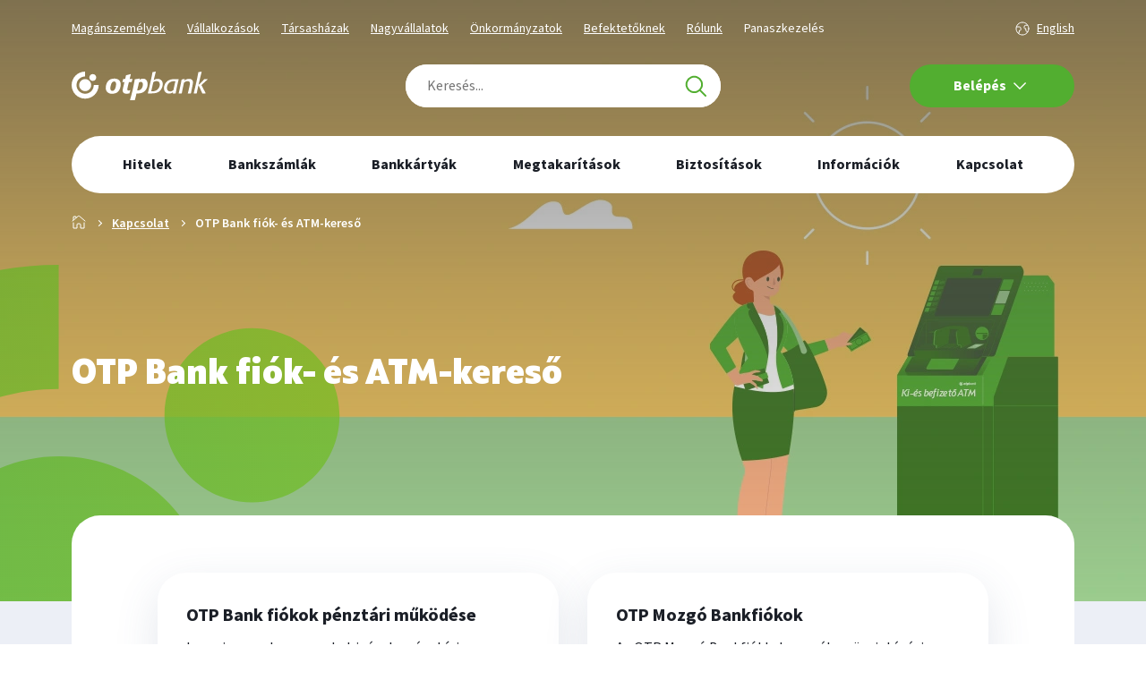

--- FILE ---
content_type: text/html;charset=UTF-8
request_url: https://www.otpbank.hu/portal/hu/kapcsolat/fiokkereso/bankfiok/1119-budapest-xi-kerulet-hadak-utja-1-236
body_size: 96764
content:
<!DOCTYPE html>
<html lang="hu" class="responsiveFrame"><head><meta xmlns:sw="shiwa" charset="UTF-8" /><meta xmlns:sw="shiwa" http-equiv="X-UA-Compatible" content="IE=edge" /><meta xmlns:sw="shiwa" name="description" content="OTP Bank fiók- és ATM-kereső" /><meta xmlns:sw="shiwa" name="keywords" content="ATM, OTP Bank fiók, nyitva tartás, OTP Bank fiók- és ATM-kereső" /><meta xmlns:sw="shiwa" name="viewport" content="width=device-width, initial-scale=1.0, user-scalable=no" /><meta xmlns:sw="shiwa" name="format-detection" content="telephone=no" /><meta xmlns:sw="shiwa" name="theme-color" content="#52ae30" /><meta xmlns:sw="shiwa" name="msapplication-navbutton-color" content="#52ae30" /><meta xmlns:sw="shiwa" name="apple-mobile-web-app-capable" content="yes" /><meta xmlns:sw="shiwa" name="apple-mobile-web-app-status-bar-style" content="#52ae30" /><meta xmlns:sw="shiwa" name="cms-repository-url" content="sw://portal/A/AV9TE/100010210/v378" /><meta xmlns:sw="shiwa" property="og:url" content="https://www.otpbank.hu/portal/hu/kapcsolat/fiokkereso" /><meta xmlns:sw="shiwa" property="og:type" content="article" /><meta xmlns:sw="shiwa" property="og:title" content="OTP Bank fiók- és ATM-kereső" /><meta xmlns:sw="shiwa" property="og:image" content="https://www.otpbank.hu/static/portal/sw/pic/BefizetoATM_nappal/BEFIZETO_ATM_TE_1920x696_Nappal.webp" /><meta xmlns:sw="shiwa" property="og:locale" content="hu_HU" /><meta xmlns:sw="shiwa" name="facebook-domain-verification" content="sliubd104xr19qr0oyyg45sc497sp3" /><meta xmlns:sw="shiwa" name="google-site-verification" content="gCYDZyktAAAkJCrsgu4IXBXB0vMxJlRzoahmFGVpi7A" /><meta xmlns:sw="shiwa" id="tiny-url" name="tinyurl" content="https://www.otpbank.hu/abc/1042" /><title xmlns:sw="shiwa">OTP Bank - OTP Bank fiók- és ATM-kereső</title><link xmlns:sw="shiwa" rel="icon" href="/favicon.ico" type="image/x-icon" /><link xmlns:sw="shiwa" rel="shortcut icon" href="/favicon.ico" type="image/x-icon" /><link xmlns:sw="shiwa" rel="stylesheet" media="all" type="text/css" charset="utf-8" href="/static/portal/frame/frame-portal.c1a46e44be5b5af25b18.bundle.css" /><link rel="preload" href="/static/portal/assets/font/SourceSansPro-Regular.woff2" as="font" type="font/woff2" crossorigin="anonymous" /><link rel="preload" href="/static/portal/assets/font/SourceSansPro-RegularIt.woff2" as="font" type="font/woff2" crossorigin="anonymous" /><link rel="preload" href="/static/portal/assets/font/SourceSansPro-Semibold.woff2" as="font" type="font/woff2" crossorigin="anonymous" /><link rel="preload" href="/static/portal/assets/font/SourceSansPro-SemiboldIt.woff2" as="font" type="font/woff2" crossorigin="anonymous" /><link rel="preload" href="/static/portal/assets/font/SourceSansPro-Bold.woff2" as="font" type="font/woff2" crossorigin="anonymous" /><link rel="preload" href="/static/portal/assets/font/SourceSansPro-BoldIt.woff2" as="font" type="font/woff2" crossorigin="anonymous" /><link rel="preload" href="/static/portal/assets/font/SourceSansPro-Black.woff2" as="font" type="font/woff2" crossorigin="anonymous" /><link rel="preload" href="/static/portal/assets/font/SourceSansPro-BlackIt.woff2" as="font" type="font/woff2" crossorigin="anonymous" /><link rel="preload" href="/static/portal/assets/font/Squad-Heavy.woff2" as="font" type="font/woff2" crossorigin="anonymous" /><link rel="preload" href="/static/portal/assets/font/Squad-HeavyItalic.woff2" as="font" type="font/woff2" crossorigin="anonymous" /><link rel="stylesheet" type="text/css" media="all" href="/static/portal/layouts/AV9TE/layout.eb2ead23086deb1a22a7.bundle.css" /><link rel="stylesheet" type="text/css" media="all" href="/static/feedback/v2/otp-dces-feedback.css?t=1769100475482" /><script xmlns:sw="shiwa" defer="" src="/static/portal/common/common.1cfd72f1076e9fbfb854.bundle.js"></script><script xmlns:sw="shiwa" defer="" src="/static/portal/frame/frame-portal.8594a56c10760170a040.bundle.js"></script><script nomodule="" type="text/javascript" src="/static/commons/ie-fallback/ie-fallback.bundle.js" defer=""></script><script defer="" src="/static/branchatmlocator/locator/branch-atm-locator.wc.min.js?t=1769100475482"></script><script defer="" src="/static/portal/applications/branch-atm-locator-wrapper.90b23c46363d93887694.bundle.js"></script><script src="/static/feedback/v2/otp-dces-feedback.js?t=1769100475482"></script><script defer="" src="/static/portal/applications/dces-feedback-wrapper.cf517d1b6fa0c5131703.bundle.js"></script><script defer="" src="/static/portal/layouts/AV9TE/layout.d4c24591b547d58abb83.bundle.js"></script><script defer="" type="text/javascript" src="/static/portal/applications/tiny-url.15e3f76b2df78f6f60af.bundle.js"></script><script type="module" src="/chat2/js/chat-otp-client.js" defer=""></script><script>
		var dataLayer = dataLayer || [];
		dataLayer.push({
			"hasPersonalisation": false 
		})
	</script><script xmlns:sw="sw" type="text/javascript">
				var loadGtms = function (gtmIds) {
					for (var i = 0; i < gtmIds.length; i++) {
						(function (w, d, s, l, i) {
							w[l] = w[l] || [];
							w[l].push({ 'gtm.start': new Date().getTime(), event: 'gtm.js' });
							var f = d.getElementsByTagName(s)[0],
								j = d.createElement(s),
								dl = l != 'dataLayer' ? '&amp;l=' + l : '';
							j.async = true;
							j.src = 'https://www.googletagmanager.com/gtm.js?id=' + i + dl;
							f.parentNode.insertBefore(j, f);
						})(window, document, 'script', 'dataLayer', gtmIds[i]);
					}
				};
			
						window.onload = function () {
							var xhr = new XMLHttpRequest();
							var site = 'portal';
							xhr.open('GET', '/gtm/api/site/containers?site=' + site + '&uri=' + encodeURIComponent(window.location.href) + '&layoutId=' + 'AV9TE');
							xhr.onload = function () {
								if (xhr.status === 200) {
									if (xhr.responseText) {
										loadGtms(JSON.parse(xhr.responseText));
									}
								} else {
									console.error('Request failed.  Returned status of ' + xhr.status);
								}
							};
							xhr.send();
						};
					
						console.log('Static gtm');
					</script><script type="text/javascript" src="/static/commons/gdpr-consent/gdpr-consent.bundle.js?t=1769100475482" defer=""></script></head><body class="av9te  " data-gtm-layoutid="av9te" data-gtm-page="portal-hu-kapcsolat-fiokkereso"><script xmlns:sw="shiwa">
			var context = {
			layout: 'AV9TE',
			
				segment: '/portal/hu/kapcsolat',
				service: '/portal/hu/OTPdirekt/Belepes',
			
			responsiveFrame: true,
			activeMenuId: '100010210',
			webSales: false,
			direktLogin: '/portal/hu/OTPdirekt/Belepes'
			};
			</script><script xmlns:sw="shiwa">
			window.context.defaultFragments = {
				
			}
		</script><script>
			context.mobileMenu = {
			"segments": [
			
		
		{
		"name": "Magánszemélyek",
		"url": "/portal/hu/maganszemelyek",
		
			"menuItems": [
			
		
		{
		"name": "Hitelek",
		"url": "/portal/hu/hitelek",
		
			"menuItems": [
			
		
		{
		"name": "Hitelek főoldal",
		"url": "/portal/hu/hitelek",
		
		},
		
		{
		"name": "Lakáshitelek",
		"url": "/portal/hu/lakashitel",
		
			"menuItems": [
			
		
		{
		"name": "Otthon Start Lakáshitel",
		"url": "/portal/hu/lakashitel/lakastamogatasok/otthon-start-program"
		},
		
		{
		"name": "CSOK Plusz Lakáshitel",
		"url": "/portal/hu/lakashitel/lakastamogatasok/csok-plusz"
		},
		
		{
		"name": "Zöld Lakáshitelek",
		"url": "/portal/hu/lakashitel/zold-lakashitel"
		},
		
		{
		"name": "Használt lakás vásárlásához",
		"url": "/portal/hu/lakashitel/hasznalt-lakas"
		},
		
		{
		"name": "Új lakás vásárlásához",
		"url": "/portal/hu/lakashitel/uj-lakas-vasarlas"
		},
		
		{
		"name": "Otthontámogatás közszolgálati dolgozóknak",
		"url": "/portal/hu/lakashitel#kozszolgtam"
		},
		
		{
		"name": "Nyugdíjpénztári megtakarítás lakáscélra",
		"url": "/portal/hu/lakashitel#ONYP"
		},
		
		{
		"name": "További hitelcélok",
		"url": "/portal/hu/lakashitel"
		},
		
		{
		"name": "Hirdetmények, üzletszabályzatok",
		"url": "/portal/hu/kondiciok/maganszemelyek/lakashitel"
		}
			]
		},
		
		{
		"name": "Szabad felhasználású hitelek",
		"url": "/portal/hu/szabad-felhasznalasu-hitelek",
		
			"menuItems": [
			
		
		{
		"name": "Szabad felhasználású hitelek főoldal",
		"url": "/portal/hu/szabad-felhasznalasu-hitelek"
		},
		
		{
		"name": "Személyi kölcsön",
		"url": "/portal/hu/szabad-felhasznalasu-hitelek/szemelyi-kolcson"
		},
		
		{
		"name": "Felújítási személyi kölcsön",
		"url": "/portal/hu/szabad-felhasznalasu-hitelek/szemelyi-kolcson-otthon"
		},
		
		{
		"name": "Folyószámlahitel",
		"url": "/portal/hu/szabad-felhasznalasu-hitelek/folyoszamlahitel"
		},
		
		{
		"name": "Babaváró kölcsön",
		"url": "/portal/hu/szabad-felhasznalasu-hitelek/babavaro"
		},
		
		{
		"name": "Hitelkártyák",
		"url": "/portal/hu/hitelkartyak"
		},
		
		{
		"name": "Jelzáloghitelek",
		"url": "/portal/hu/szabad-felhasznalasu-hitelek/jelzaloghitel"
		},
		
		{
		"name": "Áruhitel",
		"url": "/portal/hu/szabad-felhasznalasu-hitelek/aruhitel"
		},
		
		{
		"name": "Lombard hitel",
		"url": "/portal/hu/szabad-felhasznalasu-hitelek/lombard-hitel"
		},
		
		{
		"name": "Diákhitel",
		"url": "/portal/hu/bankszamlak/ujat-szeretnek/otp-diakhitel-szamla"
		},
		
		{
		"name": "Hirdetmények, üzletszabályzatok",
		"url": "/portal/hu/kondiciok/maganszemelyek/szabad-felhasznalasu-hitelek"
		}
			]
		},
		
		{
		"name": "Gépjárműlízing",
		"url": "/portal/hu/egyeb-finanszirozas/gepjarmulizing#ONYP",
		
		},
		
		{
		"name": "Átállás elektronikus levelezésre",
		"url": "/portal/hu/hitelek/elektronikus-levelezes",
		
		}
			]
		},
		
		{
		"name": "Bankszámlák",
		"url": "/portal/hu/bankszamlak",
		
			"menuItems": [
			
		
		{
		"name": "Bankszámlát nyitna?",
		"url": "/portal/hu/bankszamlak/ujat-szeretnek",
		
			"menuItems": [
			
		
		{
		"name": "Fiataloknak és pályakezdőknek",
		"url": "/portal/hu/junior/szamla"
		},
		
		{
		"name": "Rendszeres jövedelemmel rendelkezőknek",
		"url": "/portal/hu/bankszamlak/ujat-szeretnek"
		},
		
		{
		"name": "Prémium ügyfeleknek",
		"url": "/portal/hu/premium?rco-index=2"
		},
		
		{
		"name": "Devizaszámlák",
		"url": "/portal/hu/bankszamlak/ujat-szeretnek#deviza"
		},
		
		{
		"name": "További számlacsomagok",
		"url": "/portal/hu/bankszamlak/ujat-szeretnek#specialis"
		}
			]
		},
		
		{
		"name": "Már van bankszámlája?",
		"url": "/portal/hu/bankszamlak/mar-van-szamlam",
		
		},
		
		{
		"name": "Hirdetmények, üzletszabályzatok",
		"url": "/portal/hu/kondiciok/maganszemelyek/bankszamlak",
		
		}
			],
		"mobileAppList": {
		"title": "Ügyintézéshez ajánljuk",
		
		"list": [
		
		
		{
		"name": "OTP MobilBank",
		"url": "https://www.otpbank.hu/portal/hu/Uj-internet-mobilbank?MobilBank-index=1",
		"icon": "/static/portal/sw/pic/mobile-menu-app-icon-MB.svg"
		}
		]
	
		}
	
		},
		
		{
		"name": "Bankkártyák",
		"url": "/portal/hu/bankkartyak",
		
			"menuItems": [
			
		
		{
		"name": "Betéti kártyák",
		"url": "/portal/hu/bankkartyak/beteti-kartya",
		
		},
		
		{
		"name": "Hitelkártyák",
		"url": "/portal/hu/hitelkartyak",
		
		},
		
		{
		"name": "Prepaid kártyák",
		"url": "/portal/hu/bankkartyak/prepaid",
		
		},
		
		{
		"name": "Vásárlási kedvezmények",
		"url": "/portal/hu/bankkartyak/otpkedvezmeny-program",
		
		},
		
		{
		"name": "Elvesztette vagy ellopták bankkártyáját?",
		"url": "/portal/hu/bankkartyak/biztonsag#LETILTAS",
		
		},
		
		{
		"name": "Hogyan használja biztonságosan kártyáját?",
		"url": "/portal/hu/bankkartyak/biztonsag",
		
		},
		
		{
		"name": "Hirdetmények, üzletszabályzatok",
		"url": "/portal/hu/kondiciok/maganszemelyek/bankkartyak",
		
		}
			],
		"mobileAppList": {
		"title": "Ügyintézéshez ajánljuk",
		
		"list": [
		
		
		{
		"name": "OTP MobilBank",
		"url": "https://www.otpbank.hu/portal/hu/Uj-internet-mobilbank?MobilBank-index=1",
		"icon": "/static/portal/sw/pic/mobile-menu-app-icon-MB.svg"
		}
		]
	
		}
	
		},
		
		{
		"name": "Megtakarítások",
		"url": "/portal/hu/megtakaritas",
		
			"menuItems": [
			
		
		{
		"name": "Megtakarítások főoldal",
		"url": "/portal/hu/megtakaritas",
		
		},
		
		{
		"name": "Gépkocsinyeremény",
		"url": "/portal/hu/megtakaritas/forint-betetek/gepkocsinyeremeny",
		
		},
		
		{
		"name": "További betétek",
		"url": "/portal/hu/megtakaritas/betetek",
		
		},
		
		{
		"name": "Állampapírok",
		"url": "/portal/hu/megtakaritas/befektetes/allampapir",
		
		},
		
		{
		"name": "További értékpapírok",
		"url": "/portal/hu/megtakaritas/befektetes",
		
		},
		
		{
		"name": "OTP Global Markets szolgáltatások",
		"url": "/portal/hu/global-markets/maganszemely",
		
		},
		
		{
		"name": "OTP Global Markets hírek, elemzések",
		"url": "https://www.otpbank.hu/globalmarkets/hu/hir",
		
		},
		
		{
		"name": "Online értékpapír költségkalkulátor",
		"url": "/portal/hu/megtakaritas/ertekpapir/mifid/kalkulator",
		
		},
		
		{
		"name": "Hirdetmények, üzletszabályzatok",
		"url": "/portal/hu/kondiciok/maganszemelyek/megtakaritasok",
		
		}
			],
		"mobileAppList": {
		"title": "Ügyintézéshez ajánljuk",
		
		"list": [
		
		
		{
		"name": "OTP MobilBank",
		"url": "https://www.otpbank.hu/portal/hu/Uj-internet-mobilbank?MobilBank-index=1",
		"icon": "/static/portal/sw/pic/mobile-menu-app-icon-MB.svg"
		},
		
		{
		"name": "OTP SmartBróker",
		"url": "https://www.otpbank.hu/smartbroker/",
		"icon": "/static/portal/sw/pic/mobile-menu-app-icon-smartbroker.svg"
		},
		
		{
		"name": "OTP Gépkocsinyeremény",
		"url": "https://www.otpbank.hu/smartbank/GK_ios.html",
		"icon": "/static/portal/sw/pic/mobile-menu-app-icon-gepkocsi.svg"
		}
		]
	
		}
	
		},
		
		{
		"name": "Biztosítások",
		"url": "/portal/hu/biztositas",
		
			"menuItems": [
			
		
		{
		"name": "Biztosítást kötne?",
		"url": "/portal/hu/biztositas",
		
		},
		
		{
		"name": "Kárbejelentést tenne?",
		"url": "/portal/hu/biztositas/karbejelentes",
		
		}
			]
		},
		
		{
		"name": "Digitális bankolás",
		"url": "",
		
			"menuItems": [
			
		
		{
		"name": "Új mobilbank",
		"url": "/portal/hu/internet-mobilbank?MobilBank-index=1",
		
		},
		
		{
		"name": "Új internetbank",
		"url": "/portal/hu/internet-mobilbank?MobilBank-index=0",
		
		},
		
		{
		"name": "OTP SingleMarket",
		"url": "/portal/hu/otp-singlemarket",
		
		},
		
		{
		"name": "Hirdetmények, üzletszabályzatok",
		"url": "/portal/hu/kondiciok/maganszemelyek/digitalis-bankolas",
		
		}
			],
		"mobileAppList": {
		"title": "Ügyintézéshez ajánljuk",
		
		"list": [
		
		
		{
		"name": "OTP MobilBank",
		"url": "https://www.otpbank.hu/portal/hu/Uj-internet-mobilbank?MobilBank-index=1",
		"icon": "/static/portal/sw/pic/mobile-menu-app-icon-MB.svg"
		},
		
		{
		"name": "OTP SmartBróker",
		"url": "https://www.otpbank.hu/smartbroker/",
		"icon": "/static/portal/sw/pic/mobile-menu-app-icon-smartbroker.svg"
		}
		]
	
		}
	
		},
		
		{
		"name": "Egyéb információk",
		"url": "",
		
			"menuItems": [
			
		
		{
		"name": "Azonnali Fizetési szolgáltatás",
		"url": "/portal/hu/azonnali-fizetes",
		
		},
		
		{
		"name": "Qvik fizetés",
		"url": "/portal/hu/qvik-fizetes",
		
		},
		
		{
		"name": "Ügyfélajánló program",
		"url": "/portal/hu/bankszamlak/ajanloprogram",
		
		},
		
		{
		"name": "Qvik-kérelem szolgáltatás",
		"url": "/portal/hu/qvik-kerelem",
		
		},
		
		{
		"name": "Tudnivalók a PSD2-ről",
		"url": "/portal/hu/tudnivalok-psd2",
		
		},
		
		{
		"name": "Adathalász csalások",
		"url": "/portal/hu/adathalaszat",
		
		},
		
		{
		"name": "SZÉP-kártya kibocsátás átvétele",
		"url": "/portal/hu/hirek/szep-kartya-kibocsatas-atvetele",
		
		},
		
		{
		"name": "Hirdetmények, üzletszabályzatok",
		"url": "/portal/hu/kondiciok",
		
		},
		
		{
		"name": "Valuta és deviza árfolyamok",
		"url": "/portal/hu/arfolyamok/otp",
		
		},
		
		{
		"name": "Referencia kamatok, állampapírhozamok",
		"url": "/portal/hu/kondiciok/referencia-kamat",
		
		},
		
		{
		"name": "IBAN kalkulátor",
		"url": "/portal/hu/iban",
		
		}
			]
		},
		
		{
		"name": "Kapcsolat",
		"url": "/portal/hu/kapcsolat",
		
			"menuItems": [
			
		
		{
		"name": "Kapcsolat főoldal",
		"url": "/portal/hu/kapcsolat",
		
		},
		
		{
		"name": "Fiók- és ATM-kereső",
		"url": "/portal/hu/kapcsolat/fiokkereso",
		
		},
		
		{
		"name": "Bankfiókok pénztári működése",
		"url": "/portal/hu/bankfiokok-penztari-mukodese",
		
		},
		
		{
		"name": "Időpontfoglalás bankfiókba",
		"url": "/portal/hu/kapcsolat/idopontfoglalas",
		
		},
		
		{
		"name": "Tudásbázis",
		"url": "/portal/hu/tudasbazis",
		
		},
		
		{
		"name": "Panaszkezelés",
		"url": "/portal/hu/kapcsolat/panaszkezeles",
		
		}
			]
		}
			]
		},
		
		{
		"name": "Vállalkozások",
		"url": "/portal/hu/mkv",
		
			"menuItems": [
			
		
		{
		"name": "Számlavezetés",
		"url": "/portal/hu/mkv/szamlacsomagok",
		
		},
		
		{
		"name": "Üzleti kártyák",
		"url": "/portal/hu/mkv/uzleti-kartyak",
		
		},
		
		{
		"name": "Kedvezmények Mastercard üzleti kártyával",
		"url": "/portal/hu/mkv/kedvezmenyek-mc-uzleti-kartyaval",
		
		},
		
		{
		"name": "Hitelek",
		"url": "/portal/hu/mkv/hitelezes",
		
			"menuItems": [
			
		
		{
		"name": "Rövid lejáratú hitelek",
		"url": "/portal/hu/mkv/hitelezes/rovid-lejaratu",
		
		},
		
		{
		"name": "Hosszú lejáratú hitelek",
		"url": "/portal/hu/mkv/hitelezes/hosszu-lejaratu",
		
		},
		
		{
		"name": "Agrárhitelek",
		"url": "/portal/hu/mkv/hitelezes/agrarhitel",
		
		},
		
		{
		"name": "Faktoring",
		"url": "/portal/hu/kereskedelmi-faktoring/belfoldi",
		
		},
		
		{
		"name": "Gépjármű-, termelőeszköz- és flottalízing",
		"url": "/portal/hu/mkv/hitelezes/lizing",
		
		},
		
		{
		"name": "Forint vagy deviza garancia",
		"url": "/portal/hu/mkv/hitelezes/garancia",
		
		},
		
		{
		"name": "Kamatmentes Újraindítási Gyorskölcsön",
		"url": "/portal/hu/mkv/ujrainditasi-gyorskolcson",
		
		},
		
		{
		"name": "MFB Pont hitelek",
		"url": "/portal/hu/mfb-pontok",
		
		},
		
		{
		"name": "Fizetési moratórium",
		"url": "/portal/hu/mkv/hitelezes/fizetesi-moratorium",
		
		},
		
		{
		"name": "Demján Sándor Program",
		"url": "/portal/hu/mkv/demjan-sandor-program",
		
		}
			]
		},
		
		{
		"name": "Megtakarítások",
		"url": "/portal/hu/mkv/betetek",
		
		},
		
		{
		"name": "Biztosítások",
		"url": "/portal/hu/mkv/biztositas",
		
		},
		
		{
		"name": "Digitális bankolás",
		"url": "",
		
			"menuItems": [
			
		
		{
		"name": "Új vállalati internet- és mobilbank",
		"url": "/portal/hu/vallalati-internetbank",
		
		},
		
		{
		"name": "Electra Terminál",
		"url": "/portal/hu/vallalati-otpdirekt?OTPdirekt-index=2",
		
		},
		
		{
		"name": "Internetbank",
		"url": "/portal/hu/vallalati-otpdirekt",
		
		},
		
		{
		"name": "Mobilbank (OTP SmartBank)",
		"url": "",
		
		},
		
		{
		"name": "Telefonos szolgáltatás",
		"url": "/portal/hu/vallalati-otpdirekt?OTPdirekt-index=4",
		
		},
		
		{
		"name": "SMS",
		"url": "/portal/hu/vallalati-otpdirekt?OTPdirekt-index=5",
		
		}
			]
		},
		
		{
		"name": "Kártyaelfogadás és internetes kártyaelfogadás",
		"url": "/portal/hu/kartyaelfogadas",
		
			"menuItems": [
			
		
		{
		"name": "Még nincs POS-terminálom",
		"url": "/portal/hu/kartyaelfogadas/pos-uj",
		
		},
		
		{
		"name": "Webshophoz szeretnék fizetési megoldást",
		"url": "/portal/hu/kartyaelfogadas/simplepay",
		
		},
		
		{
		"name": "Már rendelkezem üzletemben POS-terminállal",
		"url": "/portal/hu/kartyaelfogadas/meglevo-ugyfel",
		
		}
			]
		},
		
		{
		"name": "OTP Global Markets szolgáltatások",
		"url": "/portal/hu/global-markets/vallalat",
		
		},
		
		{
		"name": "OTP Gondoskodó Munkáltató Program",
		"url": "/portal/hu/gmp",
		
		},
		
		{
		"name": "Vállalkozói ügyfél-átvilágítás",
		"url": "/portal/hu/vallalkozoi-ugyfelatvilagitas",
		
		},
		
		{
		"name": "Vállalkozások pénzügyei",
		"url": "/portal/hu/mkv/hub",
		
			"menuItems": [
			
		
		{
		"name": "Vállalkozást indítanék",
		"url": "/portal/hu/mkv/hub/vallalkozom",
		
		},
		
		{
		"name": "Kezdő vállalkozásom van",
		"url": "/portal/hu/mkv/hub/kezdo-vallalkozas",
		
		},
		
		{
		"name": "Fejlődő vállalkozásom van",
		"url": "/portal/hu/mkv/hub/fejlodo-vallalkozas",
		
		}
			]
		},
		
		{
		"name": "Kondíciók",
		"url": "/portal/hu/kondiciok",
		
		},
		
		{
		"name": "Kapcsolat",
		"url": "/portal/hu/kapcsolat",
		
			"menuItems": [
			
		
		{
		"name": "Kapcsolat főoldal",
		"url": "/portal/hu/kapcsolat",
		
		},
		
		{
		"name": "Fiók- és ATM-kereső",
		"url": "/portal/hu/kapcsolat/fiokkereso",
		
		},
		
		{
		"name": "Időpontfoglalás bankfiókba",
		"url": "/portal/hu/kapcsolat/idopontfoglalas",
		
		},
		
		{
		"name": "Panaszkezelés",
		"url": "/portal/hu/kapcsolat/panaszkezeles",
		
		}
			]
		}
			]
		},
		
		{
		"name": "Társasházak",
		"url": "/portal/hu/tarsashaz",
		
			"menuItems": [
			
		
		{
		"name": "Számlavezetés",
		"url": "/portal/hu/tarsashaz/szamlavezetes",
		
		},
		
		{
		"name": "Hitelek",
		"url": "/portal/hu/tarsashaz/hitelek",
		
		},
		
		{
		"name": "Megtakarítások",
		"url": "/portal/hu/mkv/betetek",
		
		},
		
		{
		"name": "Digitális bankolás",
		"url": "",
		
			"menuItems": [
			
		
		{
		"name": "Új vállalati internet- és mobilbank",
		"url": "/portal/hu/vallalati-internetbank",
		
		},
		
		{
		"name": "Electra Terminál",
		"url": "/portal/hu/vallalati-otpdirekt?OTPdirekt-index=2",
		
		},
		
		{
		"name": "Internetbank",
		"url": "/portal/hu/vallalati-otpdirekt",
		
		},
		
		{
		"name": "Mobilbank (OTP SmartBank)",
		"url": "",
		
		},
		
		{
		"name": "Telefonos szolgáltatás",
		"url": "/portal/hu/vallalati-otpdirekt?OTPdirekt-index=4",
		
		},
		
		{
		"name": "SMS",
		"url": "/portal/hu/vallalati-otpdirekt?OTPdirekt-index=5",
		
		}
			]
		},
		
		{
		"name": "Kondíciók",
		"url": "/portal/hu/kondiciok",
		
		}
			]
		},
		
		{
		"name": "Nagyvállalatok",
		"url": "/portal/hu/knv",
		
			"menuItems": [
			
		
		{
		"name": "Vállalati tanácsadóink",
		"url": "/portal/hu/knv/tanacsadok",
		
		},
		
		{
		"name": "Számlavezetés",
		"url": "/portal/hu/knv/szamlavezetes",
		
		},
		
		{
		"name": "Üzleti kártyák",
		"url": "/portal/hu/knv/szamlavezetes/uzleti-kartyak",
		
		},
		
		{
		"name": "Finanszírozás",
		"url": "/portal/hu/knv/finanszirozas",
		
		},
		
		{
		"name": "Faktoring",
		"url": "/portal/hu/kereskedelmi-faktoring",
		
		},
		
		{
		"name": "Befektetések",
		"url": "/portal/hu/knv/befektetesek",
		
		},
		
		{
		"name": "Digitális bankolás",
		"url": "",
		
			"menuItems": [
			
		
		{
		"name": "Új vállalati internet- és mobilbank",
		"url": "/portal/hu/vallalati-internetbank",
		
		},
		
		{
		"name": "Electra Terminál",
		"url": "/portal/hu/vallalati-otpdirekt?OTPdirekt-index=2",
		
		},
		
		{
		"name": "Internetbank",
		"url": "/portal/hu/vallalati-otpdirekt",
		
		},
		
		{
		"name": "Mobilbank (OTP SmartBank)",
		"url": "",
		
		},
		
		{
		"name": "Telefonos szolgáltatás",
		"url": "/portal/hu/vallalati-otpdirekt?OTPdirekt-index=4",
		
		},
		
		{
		"name": "SMS",
		"url": "/portal/hu/vallalati-otpdirekt?OTPdirekt-index=5",
		
		}
			]
		},
		
		{
		"name": "Kártyaelfogadás és internetes kártyaelfogadás",
		"url": "/portal/hu/kartyaelfogadas",
		
			"menuItems": [
			
		
		{
		"name": "Még nincs POS-terminálom",
		"url": "/portal/hu/kartyaelfogadas/pos-uj",
		
		},
		
		{
		"name": "Webshophoz szeretnék fizetési megoldást",
		"url": "/portal/hu/kartyaelfogadas/simplepay",
		
		},
		
		{
		"name": "Már rendelkezem üzletemben POS-terminállal",
		"url": "/portal/hu/kartyaelfogadas/meglevo-ugyfel",
		
		}
			]
		},
		
		{
		"name": "OTP Global Markets szolgáltatások",
		"url": "/portal/hu/global-markets/vallalat",
		
		},
		
		{
		"name": "Külkereskedelmi ügyletek",
		"url": "/portal/hu/knv/kulkereskedelmi-ugyletek",
		
		},
		
		{
		"name": "Cash-management",
		"url": "/portal/hu/knv/szamlavezetes/cash-management",
		
		},
		
		{
		"name": "VideóBankon keresztüli azonosítás",
		"url": "/portal/hu/knv/videobanki-azonositas",
		
		},
		
		{
		"name": "OTP Gondoskodó Munkáltató Program",
		"url": "/portal/hu/gmp",
		
		},
		
		{
		"name": "Kondíciók",
		"url": "/portal/hu/kondiciok",
		
		},
		
		{
		"name": "Kapcsolat",
		"url": "/portal/hu/kapcsolat",
		
			"menuItems": [
			
		
		{
		"name": "Kapcsolat főoldal",
		"url": "/portal/hu/kapcsolat",
		
		},
		
		{
		"name": "Fiók- és ATM-kereső",
		"url": "/portal/hu/kapcsolat/fiokkereso",
		
		},
		
		{
		"name": "Panaszkezelés",
		"url": "/portal/hu/kapcsolat/panaszkezeles",
		
		}
			]
		}
			]
		},
		
		{
		"name": "Önkormányzatok",
		"url": "/portal/hu/onkormanyzat",
		
			"menuItems": [
			
		
		{
		"name": "Finanszírozás",
		"url": "/portal/hu/onkormanyzat/finanszirozas",
		
		},
		
		{
		"name": "Számlavezetés",
		"url": "/portal/hu/onkormanyzat/szamlavezetes",
		
		},
		
		{
		"name": "Faktoring",
		"url": "/portal/hu/kereskedelmi-faktoring",
		
		},
		
		{
		"name": "Befektetések",
		"url": "/portal/hu/onkormanyzat/befektetesek",
		
		},
		
		{
		"name": "OTP Global Markets szolgáltatások",
		"url": "/portal/hu/global-markets/intezmeny",
		
		},
		
		{
		"name": "Önkormányzati tanácsadóink",
		"url": "/portal/hu/onkormanyzat/tanacsadok",
		
		},
		
		{
		"name": "Digitális bankolás",
		"url": "",
		
			"menuItems": [
			
		
		{
		"name": "Új vállalati internet- és mobilbank",
		"url": "/portal/hu/vallalati-internetbank",
		
		},
		
		{
		"name": "Electra Terminál",
		"url": "/portal/hu/vallalati-otpdirekt?OTPdirekt-index=2",
		
		},
		
		{
		"name": "Internetbank",
		"url": "/portal/hu/vallalati-otpdirekt",
		
		},
		
		{
		"name": "Mobilbank (OTP SmartBank)",
		"url": "",
		
		},
		
		{
		"name": "Telefonos szolgáltatás",
		"url": "/portal/hu/vallalati-otpdirekt?OTPdirekt-index=4",
		
		},
		
		{
		"name": "SMS",
		"url": "/portal/hu/vallalati-otpdirekt?OTPdirekt-index=5",
		
		}
			]
		},
		
		{
		"name": "VidóBanki azonosítás",
		"url": "/portal/hu/onkormanyzat/videobanki-azonositas",
		
		},
		
		{
		"name": "Kondíciók",
		"url": "/portal/hu/kondiciok",
		
		},
		
		{
		"name": "Kapcsolat",
		"url": "/portal/hu/kapcsolat",
		
			"menuItems": [
			
		
		{
		"name": "Kapcsolat főoldal",
		"url": "/portal/hu/kapcsolat",
		
		},
		
		{
		"name": "Fiók- és ATM-kereső",
		"url": "/portal/hu/kapcsolat/fiokkereso",
		
		},
		
		{
		"name": "Panaszkezelés",
		"url": "/portal/hu/kapcsolat/panaszkezeles",
		
		}
			]
		}
			]
		},
		
		{
		"name": "Befektetőknek",
		"url": "/portal/hu/befektetoknek",
		
			"menuItems": [
			
		
		{
		"name": "Közlemények",
		"url": "/portal/hu/ir/kozlemenyek",
		
		},
		
		{
		"name": "Események",
		"url": "/portal/hu/ir-esemenyek",
		
			"menuItems": [
			
		
		{
		"name": "Pénzügyi naptár",
		"url": "/portal/hu/ir-penzugyi-naptar",
		
		},
		
		{
		"name": "Befektetői Kapcsolatok Naptár",
		"url": "/portal/hu/ir-befektetoi-kapcsolatok-naptar",
		
		},
		
		{
		"name": "Közgyűlés",
		"url": "/portal/hu/ir-kozgyules",
		
		},
		
		{
		"name": "Prezentációk",
		"url": "/portal/hu/ir-prezentaciok",
		
		}
			]
		},
		
		{
		"name": "Jelentések",
		"url": "/portal/hu/ir-jelentesek",
		
			"menuItems": [
			
		
		{
		"name": "Éves jelentés",
		"url": "/portal/hu/ir-eves-jelentes",
		
		},
		
		{
		"name": "Tőzsdei jelentések, időközi vezetőségi beszámolók, tájékoztatók",
		"url": "/portal/hu/ir-tozsdei-jelentesek",
		
		},
		
		{
		"name": "IFRS jelentések",
		"url": "/portal/hu/ir-ifrs-jelentesek",
		
		},
		
		{
		"name": "Kiemelt adatok",
		"url": "/portal/hu/ir-kiemelt-adatok",
		
		},
		
		{
		"name": "Fenntarthatósági jelentések",
		"url": "/portal/hu/ir-fenntarthatosagi-jelentesek",
		
		},
		
		{
		"name": "Felelős társaságirányítási jelentések",
		"url": "/portal/hu/ir-tarsasagiranyitasi-jelentesek",
		
		},
		
		{
		"name": "Elemzői háttéranyagok",
		"url": "/portal/hu/ir-jelentesek#elemzoi",
		
		},
		
		{
		"name": "Nyilvánosságra hozatal (Basel II szerint)",
		"url": "/portal/hu/ir-jelentesek/nyilvanos",
		
		}
			]
		},
		
		{
		"name": "Részvény és részvényesi információk",
		"url": "/portal/hu/ir-reszveny-reszvenyesi",
		
			"menuItems": [
			
		
		{
		"name": "Általános részvénytörténet",
		"url": "/portal/hu/ir-altalanos-reszvenytortenet",
		
		},
		
		{
		"name": "Részvényadatok",
		"url": "/portal/hu/ir-reszvenyadatok",
		
		},
		
		{
		"name": "Saját részvény-állomány",
		"url": "/portal/hu/ir-sajatreszveny",
		
		},
		
		{
		"name": "Tulajdonosi struktúra",
		"url": "/portal/hu/ir-tulajdonosi-struktura",
		
		},
		
		{
		"name": "Osztalékfizetés",
		"url": "/portal/hu/ir-osztalekfizetes",
		
		},
		
		{
		"name": "Elemzők és elemzői konszenzus",
		"url": "/portal/hu/ir-elemzok",
		
		},
		
		{
		"name": "Továbbiak",
		"url": "/portal/hu/ir-reszveny-reszvenyesi",
		
		}
			]
		},
		
		{
		"name": "ESG",
		"url": "/portal/hu/ir/esg",
		
		},
		
		{
		"name": "Társaságirányítás",
		"url": "/portal/hu/ir-tarsasagiranyitas",
		
			"menuItems": [
			
		
		{
		"name": "Felső vezetés, Igazgatóság",
		"url": "/portal/hu/ir-igazgatosag",
		
		},
		
		{
		"name": "Felügyelő Bizottság, Audit Bizottság és egyéb bizottságok",
		"url": "/portal/hu/ir-felugyelo-bizottsag",
		
		},
		
		{
		"name": "Szervezeti felépítés",
		"url": "/portal/hu/ir-tarsasagiranyitas/szervezeti-abra",
		
		},
		
		{
		"name": "Letölthető dokumentumok",
		"url": "/portal/hu/ir-tarsasagiranyitas#Dokumentumok",
		
		}
			]
		},
		
		{
		"name": "Kötvény és kötvényesi információk",
		"url": "/portal/hu/ir-kotvenyprogram",
		
			"menuItems": [
			
		
		{
		"name": "Finanszírozási stratégia",
		"url": "/portal/hu/ir-finanszirozasi-strategia",
		
		},
		
		{
		"name": "Tőkepiaci források",
		"url": "/portal/hu/ir-kibocsatasok",
		
		},
		
		{
		"name": "Minősítések",
		"url": "/portal/hu/ir-minositesek",
		
		},
		
		{
		"name": "Ország minősítések",
		"url": "/portal/hu/ir-orszagminositesek",
		
		},
		
		{
		"name": "Prezentációk",
		"url": "/portal/hu/ir-kotveny-prezentacio",
		
		}
			]
		}
			]
		}
			]
			}
		</script><header xmlns:v-bind="vue" v-bind:aria-hidden="ariaHide" v-cloak="" v-bind:class="{'opened': toggledSection != null}"><Slayer></Slayer><notification></notification><div class="navbar"><sectionbar v-bind:segments="{en: [ {name: 'Retail banking', href: '/portal/en/retail', active: ''}, {name: 'Corporate banking', href: '/portal/en/corporate', active: ''}, {name: 'Investor relations', href: '/portal/en/investor-relations', active: ''}, {name: 'OTP Group Global Securities Services', href: '/portal/en/gss', active: ''}, {name: 'Complaint Handling', href: '/portal/en/contact-us/complaint', active: ''}, ], hu: [ {name: 'Magánszemélyek', href: '/portal/hu/maganszemelyek', active: ''}, {name: 'Vállalkozások', href: '/portal/hu/mkv', active: ''}, {name: 'Társasházak', href: '/portal/hu/tarsashaz', active: ''}, {name: 'Nagyvállalatok', href: '/portal/hu/knv', active: ''}, {name: 'Önkormányzatok', href: '/portal/hu/onkormanyzat', active: ''}, {name: 'Befektetőknek', href: '/portal/hu/befektetoknek', active: ''}, {name: 'Rólunk', href: '/portal/hu/rolunk', active: ''}, {name: 'Panaszkezelés', href: '/portal/hu/kapcsolat/panaszkezeles', active: 'true'}, ]}" login-button-group="edited" v-bind:login-services="[ {name: 'Lakossági internetbank', mobileName: 'Lakossági mobilbank', href: 'https://internetbank.otpbank.hu/', hrefAndroid: 'https://retail.digital.otpbank.hu/WSgJ?af_web_dp=https%3A%2F%2Finternetbank.otpbank.hu%2Ffooldal&amp;af_xp=custom&amp;pid=otp&amp;deep_link_value=HOME', hrefIos: 'https://retail.digital.otpbank.hu/WSgJ?af_web_dp=https%3A%2F%2Finternetbank.otpbank.hu%2Ffooldal&amp;af_xp=custom&amp;pid=otp&amp;deep_link_value=HOME', target: '_blank', hide: null}, {name: 'Új vállalati internetbank', mobileName: 'Új vállalati mobilbank', href: 'https://business.internetbank.otpbank.hu/', hrefAndroid: 'https://business.internetbank.otpbank.hu/', hrefIos: 'https://business.internetbank.otpbank.hu/', target: '_blank', hide: null}, {name: 'OTPdirekt vállalatoknak', mobileName: 'OTPdirekt vállalatoknak', href: '/portal/hu/OTPdirekt/Belepes', hrefAndroid: 'https://www.otpbank.hu/portal/hu/OTPdirekt/Belepes', hrefIos: 'https://www.otpbank.hu/portal/hu/OTPdirekt/Belepes', target: '_self', hide: null}, {name: 'OTP SingleMarket', mobileName: 'OTP SingleMarket', href: 'https://singlemarket.otpbank.hu/login?redirectUri=/', hrefAndroid: 'https://singlemarket.otpbank.hu/login?redirectUri=/', hrefIos: 'https://singlemarket.otpbank.hu/login?redirectUri=/', target: '_blank', hide: null} ]" v-bind:main-links="{ en: '/portal/hu/maganszemelyek', hu:'/portal/en/retail' }"></sectionbar><searchbar login-button-group="edited" v-bind:login-services="[ {name: 'Lakossági internetbank', mobileName: 'Lakossági mobilbank', href: 'https://internetbank.otpbank.hu/', hrefAndroid: 'https://retail.digital.otpbank.hu/WSgJ?af_web_dp=https%3A%2F%2Finternetbank.otpbank.hu%2Ffooldal&amp;af_xp=custom&amp;pid=otp&amp;deep_link_value=HOME', hrefIos: 'https://retail.digital.otpbank.hu/WSgJ?af_web_dp=https%3A%2F%2Finternetbank.otpbank.hu%2Ffooldal&amp;af_xp=custom&amp;pid=otp&amp;deep_link_value=HOME', target: '_blank', hide: null}, {name: 'Új vállalati internetbank', mobileName: 'Új vállalati mobilbank', href: 'https://business.internetbank.otpbank.hu/', hrefAndroid: 'https://business.internetbank.otpbank.hu/', hrefIos: 'https://business.internetbank.otpbank.hu/', target: '_blank', hide: null}, {name: 'OTPdirekt vállalatoknak', mobileName: 'OTPdirekt vállalatoknak', href: '/portal/hu/OTPdirekt/Belepes', hrefAndroid: 'https://www.otpbank.hu/portal/hu/OTPdirekt/Belepes', hrefIos: 'https://www.otpbank.hu/portal/hu/OTPdirekt/Belepes', target: '_self', hide: null}, {name: 'OTP SingleMarket', mobileName: 'OTP SingleMarket', href: 'https://singlemarket.otpbank.hu/login?redirectUri=/', hrefAndroid: 'https://singlemarket.otpbank.hu/login?redirectUri=/', hrefIos: 'https://singlemarket.otpbank.hu/login?redirectUri=/', target: '_blank', hide: null} ]" search-page-url="/portal/hu/kereses" branch-atm-page-url="/portal/hu/kapcsolat/fiokkereso" v-bind:home-links="{ en: '/portal/en/retail', hu:'/portal/hu/maganszemelyek', junior:'/portal/hu/junior' }" v-bind:is-junior="false"><template slot="otp-svg"><svg xmlns="http://www.w3.org/2000/svg" width="152" height="48" viewBox="0 0 152 32" fill="none">
<path fill-rule="evenodd" clip-rule="evenodd" d="M47.5463 11.0911C46.1097 11.0911 44.4825 11.8216 43.5444 16.2818C42.5013 21.2422 44.5817 21.5593 45.5901 21.5593C46.5071 21.5593 48.4595 21.0591 49.4304 16.3098C50.1117 12.9858 49.5699 11.0911 47.5463 11.0911ZM54.6849 16.3098C53.3715 23.8155 48.7065 24.7745 44.7584 24.7745C40.8604 24.7745 37.2702 22.0856 38.2854 16.2713C39.0793 11.7282 41.7726 7.52335 48.3226 7.84524C52.8904 8.06883 55.5769 11.2029 54.6849 16.3098Z" fill="white"></path>
<path fill-rule="evenodd" clip-rule="evenodd" d="M64.6322 24.1309L64.3868 24.3748C63.4082 24.5598 62.2593 24.7121 61.6358 24.7121C59.3273 24.7121 55.9412 24.3632 57.373 18.5306C58.343 14.5888 59.0377 11.6398 59.0377 11.6398L56.8986 11.7015L56.7148 11.4576L57.602 8.36399L57.8157 8.21172H59.8325L60.7197 4.26228L60.9324 4.04929C63.2264 3.52886 63.8374 3.37466 65.9466 2.76172L66.1294 2.94676L64.7842 8.2734L67.9029 8.21172L68.0241 8.42567C67.5969 9.71228 67.4737 10.0496 67.0773 11.4875L66.8338 11.7015L64.0212 11.6398C64.0212 11.6398 63.4496 14.0164 62.65 17.324C61.7859 20.8985 62.241 20.7183 63.1051 21.0585C63.8441 21.3515 64.8141 20.9766 65.3645 20.7935L65.5492 20.9486L64.6322 24.1309Z" fill="white"></path>
<path fill-rule="evenodd" clip-rule="evenodd" d="M73.2161 21.0714C74.6642 21.2439 76.2423 20.7649 77.3114 19.8753C78.5334 18.8355 79.6342 16.6931 79.6342 14.3666C79.6342 11.7934 77.984 11.4888 77.373 11.4888C76.4877 11.4888 75.8132 11.9476 75.1713 12.3755L73.2161 21.0714ZM75.6922 9.34547C76.488 8.79517 77.8014 7.87575 79.7875 7.87575C82.8446 7.87575 84.8922 10.1704 84.8922 14.0592C84.8922 16.2642 84.1282 18.8663 82.5386 20.7948C79.5123 24.4995 75.6922 24.4676 72.4514 24.4676L70.7126 31.7844L70.498 31.9367C69.7946 31.9367 69.122 31.9088 68.4196 31.9088C67.3794 31.9088 66.4624 31.9685 65.3327 32.0003L65.1797 31.7844C65.1797 31.7844 66.2555 28.5405 67.5959 22.9613C69.0036 17.1075 70.319 10.2495 70.4345 8.85299L70.6481 8.64097L75.875 7.78516L76.0579 7.99814L75.6922 9.34547Z" fill="white"></path>
<path fill-rule="evenodd" clip-rule="evenodd" d="M88.8988 22.0192C90.6299 22.1002 93.1779 22.0491 95.1649 20.7028C97.4272 19.1396 98.4982 16.416 98.4982 14.4557C98.4982 11.6715 96.8152 10.5988 94.858 10.5988C93.3001 10.5988 92.2003 11.2734 91.2217 11.8854C91.2217 11.8854 89.0884 21.2675 88.8988 22.0192ZM85.1699 24.2527C85.373 23.3237 86.6912 17.8852 88.0364 11.7683C89.1902 6.52166 89.9927 3.24684 90.2746 0.801807L90.5181 0.587854L93.8503 0.00671387L94.0033 0.222594L93.1479 3.61981L91.7401 9.49675C93.0257 8.79225 94.2477 8.11859 96.204 8.11859C99.2293 8.11859 101.767 10.1704 101.767 14.0293C101.767 15.5896 101.278 18.528 99.2293 20.8854C96.4792 24.0388 93.0863 24.2527 89.143 24.4069H87.462L85.3229 24.4368L85.1699 24.2527Z" fill="white"></path>
<path fill-rule="evenodd" clip-rule="evenodd" d="M115.895 10.7839C115.435 10.7839 114.978 10.754 114.518 10.754C113.509 10.754 111.522 10.8147 109.718 12.0387C106.509 14.2418 106.449 18.1932 106.449 18.3455C106.449 19.8152 107.244 22.1716 110.024 22.1716C110.849 22.1716 112.215 21.9769 113.692 20.671L115.895 10.7839ZM118.154 14.6704C117.085 19.3851 116.872 20.5483 116.261 24.1923L116.047 24.4053L113.174 24.4679L113.02 24.2549L113.234 23.03C112.715 23.4579 111.369 24.5903 108.77 24.5903C105.654 24.5903 103.117 22.3862 103.117 18.5601C103.117 16.143 104.279 13.5091 105.562 11.9777C108.404 8.64122 112.347 8.45618 115.16 8.45618L119.377 8.48605L119.529 8.73181L118.154 14.6704Z" fill="white"></path>
<path fill-rule="evenodd" clip-rule="evenodd" d="M133.291 24.2232L133.046 24.4053L129.929 24.4988L129.805 24.2839C130.254 22.2224 132.137 15.3181 132.159 13.1699C132.18 11.334 131.03 10.7201 129.592 10.7201C127.698 10.7201 126.445 11.6713 125.528 12.345C124.395 17.4885 124.029 19.1115 123.05 24.2232L122.838 24.4053L119.719 24.4988L119.567 24.2839C119.567 24.2839 120.494 20.5378 121.33 16.6414C121.988 13.5911 122.527 11.0767 122.776 8.9786L122.99 8.76272C124.427 8.58057 124.764 8.51889 126.229 8.21242L126.382 8.42541L125.955 9.98764C127.147 9.19062 128.676 8.12183 131.212 8.12183C132.22 8.12183 135.521 8.39457 135.521 12.1002C135.521 14.3149 133.59 22.0605 133.291 24.2232Z" fill="white"></path>
<path fill-rule="evenodd" clip-rule="evenodd" d="M144.97 15.0931L149.708 24.1234L149.523 24.3673L146.131 24.4608L145.885 24.2757C145.096 22.1256 141.638 15.3687 141.638 15.3687C140.752 19.2565 140.568 20.174 139.804 24.215L139.589 24.3981L136.503 24.4608L136.381 24.2757C136.381 24.2757 138.012 17.488 139.423 11.2054C140.083 8.26785 141.107 3.61487 141.515 0.794936L141.731 0.61086L145.061 0.0615234L145.244 0.276439C144.629 2.3909 141.731 14.9389 141.731 14.9389C143.921 13.0162 147.567 9.18341 148.056 8.66298L148.393 8.47891H151.909L152 8.75454C151.132 9.44265 149.523 10.8989 148.943 11.4183L144.97 15.0931Z" fill="white"></path>
<path fill-rule="evenodd" clip-rule="evenodd" d="M15.0793 0V5.46253C9.76293 5.47217 5.45593 9.79265 5.45593 15.1193C5.45593 20.4527 9.77255 24.7761 15.0967 24.7761C20.39 24.7761 24.7383 20.4922 24.7383 15.0836L30.1943 15.0875C30.1943 23.4702 23.4345 30.2405 15.0967 30.2405C6.7588 30.2405 0 23.4702 0 15.1193C0 6.77515 6.75111 0.00867374 15.0793 0Z" fill="white"></path>
<path fill-rule="evenodd" clip-rule="evenodd" d="M15.1328 8.41162C18.8326 8.41162 21.83 11.4156 21.83 15.1193C21.83 18.824 18.8326 21.8251 15.1338 21.8251C11.4359 21.8251 8.4375 18.824 8.4375 15.1193C8.4375 11.4156 11.4359 8.41162 15.1328 8.41162Z" fill="white"></path>
<path fill-rule="evenodd" clip-rule="evenodd" d="M23.6167 2.78027C25.7356 2.78027 27.4532 4.50346 27.4532 6.62563C27.4532 8.74684 25.7356 10.4681 23.6167 10.4681C21.4979 10.4681 19.7783 8.74684 19.7783 6.62563C19.7783 4.50346 21.4979 2.78027 23.6167 2.78027Z" fill="white"></path>
</svg></template><template slot="junior-svg"><svg xmlns="http://www.w3.org/2000/svg" width="171" height="32" viewBox="0 0 171 32" fill="none">
	<path d="M170.421 7.95897C163.614 8.20513 162.629 12.1436 161.891 15.3436C161.645 16.4923 159.759 24.8615 159.759 24.8615L159.923 25.1077C161.563 24.8615 162.876 24.7795 164.844 24.6154L165.09 24.3692C165.172 23.7128 165.992 19.5282 166.32 17.8051C167.304 12.8 167.878 9.6 170.257 9.35385L170.503 9.10769L170.667 8.12308L170.421 7.95897ZM89.5569 8.53333L89.3109 8.77949C88.9008 11.4051 88.8188 11.9795 88.1627 14.8513L86.6865 21.8256C85.5383 27.241 85.2103 30.0308 82.832 30.1949L82.6679 30.441L82.5039 31.4256L82.7499 31.5897C89.5569 31.3436 90.5411 27.4051 91.2792 24.2051C91.5252 23.0564 91.7712 21.9897 92.0173 20.841C92.1813 19.9385 92.3453 19.118 92.5914 18.2154L93.8215 12.4718L94.9697 7.79487L94.8057 7.54872C92.4273 8.12308 91.9353 8.20513 89.5569 8.53333ZM127.692 7.95897C121.87 7.95897 119.819 8.94359 117.441 9.6L117.195 9.84615C116.867 11.8154 115.145 18.9538 115.145 18.9538L113.832 24.4513L113.914 24.6974L118.835 24.3692L119.081 24.2051C119.901 19.6923 121.131 15.5897 122.198 10.2564C123.018 9.84615 124.494 9.6 125.396 9.6C126.216 9.6 126.872 10.1744 126.872 11.3231C126.872 11.9795 126.052 15.3436 125.97 16L125.314 19.1179L124.084 24.4513L124.248 24.6154L129.169 24.3692L129.333 24.2051L130.153 20.3487C130.153 20.3487 131.793 13.2923 131.793 11.8974C131.793 8.86154 129.497 7.95897 127.692 7.95897ZM108.748 8.45128L108.502 8.61539C107.682 13.1282 106.779 17.0667 105.385 22.3179C104.565 22.7282 103.253 22.8103 102.351 22.8103C101.531 22.8103 100.711 22.3179 100.711 21.2513C100.711 20.5949 103.581 8.04103 103.581 8.04103L103.417 7.87692L98.3322 8.45128L98.0862 8.61539C98.0862 8.61539 95.5438 19.3641 95.5438 20.6769C95.5438 23.7128 98.0041 24.6154 99.8084 24.6154C104.073 24.6154 108.256 23.6308 110.06 22.9744L110.306 22.7282C110.634 20.759 113.586 8.04103 113.586 8.04103L113.504 7.79487L108.748 8.45128ZM141.552 7.95897L141.388 7.71282C139.256 8.12308 138.846 8.28718 136.386 8.61539L136.222 8.86154C135.812 11.0769 134.253 17.2308 134.171 17.7231C133.433 20.9231 132.695 24.6974 139.584 24.6974L139.912 24.5333L140.158 23.5487L140.076 23.3026C138.108 23.1385 138.518 20.6769 139.42 17.1487C140.158 13.4564 140.814 10.9128 141.552 7.95897ZM151.886 8.04103C144.177 8.04103 142.783 15.3436 142.783 18.1333C142.783 20.4308 143.439 22.0718 144.669 23.2205C146.063 24.4513 148.195 24.7795 149.672 24.7795C151.886 24.7795 153.854 24.2872 155.494 22.8923C157.053 21.5795 157.955 19.6923 158.447 17.7231C158.693 16.7385 158.857 15.6718 158.857 14.6872C158.857 12.8821 158.529 11.159 156.971 9.7641C155.658 8.45128 153.772 8.04103 151.886 8.04103ZM153.608 16.4923C153.034 19.2 152.132 21.5795 151.804 21.9897C151.312 22.6462 150.574 23.1385 149.672 23.1385C148.687 23.1385 147.867 22.6462 147.539 21.6615C147.457 21.4154 147.375 21.0872 147.375 20.3487C147.375 18.9538 148.605 12.3077 149.754 10.8308C150.082 10.4205 150.82 9.6 152.214 9.6C153.936 9.6 154.346 11.159 154.346 12.3077C154.264 13.2923 153.772 15.7538 153.608 16.4923ZM140.65 0C139.01 0 137.534 1.23077 137.288 2.87179C137.042 4.43077 138.19 5.74359 139.748 5.74359C141.388 5.74359 142.865 4.43077 143.111 2.87179C143.357 1.31282 142.209 0 140.65 0ZM77.5832 8.04103C75.6149 8.04103 74.3847 8.94359 73.5646 9.51795L73.8927 8.20513L73.8107 7.95897L68.5619 9.02564C68.3979 10.5846 68.2338 11.4872 67.6598 14.1949C67.0857 16.9026 66.5116 19.6103 65.9375 22.3179L65.3634 24.6154L63.8052 32C64.8714 32 65.7735 31.9179 66.8396 31.9179C67.4957 31.9179 68.1518 31.9179 69.054 31.8359L70.4482 24.6154C73.5646 24.6154 77.3372 24.6154 80.2896 21.0051C81.8478 19.1179 82.5859 16.4923 82.5859 14.359C82.5859 10.3385 80.6176 8.04103 77.5832 8.04103ZM75.2048 19.9385C74.1387 20.841 72.7445 21.1692 71.9244 21.1692C71.6783 21.1692 71.4323 21.1692 71.1863 21.0872L73.0725 12.4718C73.7286 12.0615 74.3847 11.5692 75.2048 11.5692C75.7789 11.5692 77.4192 11.8974 77.4192 14.441C77.5012 16.8205 76.435 18.9538 75.2048 19.9385ZM46.4187 8.04103C38.7096 8.04103 37.2334 15.3436 37.2334 18.1333C37.2334 20.4308 37.8895 22.0718 39.2017 23.2205C40.5959 24.5333 42.7282 24.7795 44.2864 24.7795C46.5827 24.7795 48.469 24.2872 50.1912 22.8923C51.7495 21.5795 52.6516 19.6923 53.1437 17.641C53.3897 16.6564 53.5537 15.5897 53.5537 14.6051C53.5537 12.8 53.2257 11.0769 51.6675 9.68205C50.1912 8.45128 48.223 8.04103 46.4187 8.04103ZM48.1409 16.5744C47.5669 19.2821 46.9108 20.1026 46.5827 20.5128C46.0907 21.1692 45.2705 21.6615 44.4504 21.6615C43.4663 21.6615 42.6462 21.1692 42.3181 20.1846C42.2361 19.9385 42.1541 19.6103 42.1541 18.8718C42.1541 17.4769 42.8102 14.0308 43.8763 12.5538C44.2044 12.1436 44.9425 11.3231 46.3367 11.3231C48.0589 11.3231 48.469 12.8821 48.469 14.0308C48.469 14.9333 48.305 15.7538 48.1409 16.5744ZM63.8052 20.841C63.3131 21.0051 62.9031 21.1692 62.083 21.1692C61.4269 21.1692 60.6888 20.9231 60.6888 19.9385C60.6888 19.4462 61.0988 17.7231 61.2628 17.0667L62.493 11.7333L65.4454 11.5692C65.8555 10.1744 65.9375 9.84615 66.2656 8.28718L63.2311 8.36923L63.8872 5.57949L64.3793 2.87179C62.329 3.44615 61.7549 3.61026 59.2946 4.34872L58.4744 8.28718L56.2601 8.45128L55.604 11.7333L57.6543 11.6513L56.6702 15.8359C56.2601 17.559 55.686 19.7744 55.686 21.0872C55.686 23.7949 57.6543 24.6154 60.1967 24.6154C61.1808 24.6154 61.9189 24.4513 63.1491 24.041L64.0512 20.9231L63.8052 20.841ZM14.6801 24.7795C9.51337 24.7795 5.24876 20.5128 5.24876 15.1795C5.24876 9.84615 9.43136 5.57949 14.5981 5.57949V0.164103C6.56095 0.164103 0 6.89231 0 15.1795C0 23.4667 6.56095 30.1949 14.6801 30.1949C22.7993 30.1949 29.3602 23.4667 29.3602 15.0974H24.0295C24.1115 20.5128 19.8469 24.7795 14.6801 24.7795ZM8.20118 15.1795C8.20118 18.8718 11.1536 21.8256 14.7621 21.8256C18.3707 21.8256 21.3231 18.8718 21.3231 15.1795C21.3231 11.4872 18.3707 8.53333 14.7621 8.53333C11.1536 8.53333 8.20118 11.4872 8.20118 15.1795ZM23.0453 10.5026C25.0956 10.5026 26.8179 8.77949 26.8179 6.64615C26.8179 4.51282 25.1776 2.78974 23.0453 2.78974C20.995 2.78974 19.2728 4.51282 19.2728 6.64615C19.2728 8.86154 20.995 10.5026 23.0453 10.5026Z" fill="white"></path>
</svg></template></searchbar><div class="menubar" v-if="!(isMobile &amp;&amp; responsiveFrame)"><div class="container"><mega-menu inline-template=""><nav xmlns:v-on="vue" id="megamenu" class="menubar-collapse megamenu" role="navigation" v-on:keydown.esc="openedMenu=null" aria-labelledby="primary-navigation"><h2 id="primary-navigation" class="sr-only">Elsődleges navigáció</h2><ul class="nav navbar-nav"><li v-on:mouseover="openMenu(1, true, $event)" v-on:mouseleave="closeMenu()" v-on:keydown.39="focusMenu(2)" class=""><a href="/portal/hu/hitelek" v-on:focus="focusMenu(1)" v-focus="focusedMenu==1" aria-controls="accessible_megamenu_1" v-bind:aria-expanded="''+isMenuOpened(1)" v-on:click.prevent="openMenu(1, false, $event)" v-bind:class="{'active' : activeMenuId=='h79OgOK4QCaSNHOedUn8Dg', 'open' : openedMenu==1}" aria-haspopup="true"><span>Hitelek</span></a><div class="menuitem-panel column-three-third" id="accessible_megamenu_1" v-bind:class="{'open' : openedMenu==1}" v-bind:aria-expanded="''+isMenuOpened(1)" v-bind:aria-hidden="''+!isMenuOpened(1)"><h3 class="sr-only">Hitelek</h3><div class="menuitem-container"><div class="m-menu-card card-default"><h4 class="card-title"><a class="sf-link" href="/portal/hu/lakashitel">Lakáshitelek</a></h4><ul class="card-link-list"><li><a class="sf-link" href="/portal/hu/lakashitel/lakastamogatasok/otthon-start-program">Otthon Start Lakáshitel</a></li><li><a class="sf-link" href="/portal/hu/lakashitel/lakastamogatasok/csok-plusz">CSOK
Plusz Lakáshitel</a></li><li><a class="sf-link" href="/portal/hu/lakashitel/zold-lakashitel">Zöld lakáshitelek</a></li><li><a class="sf-link" href="/portal/hu/lakashitel/hasznalt-lakas">Használt lakáshoz</a></li><li><a class="sf-link" href="/portal/hu/lakashitel/uj-lakas-vasarlas">Új lakás vásárlásához</a></li></ul><a href="/portal/hu/lakashitel" class="link-with-arrow">Megnézem a lakáshiteleket</a><h4 class="card-title">Egyéb finanszírozások</h4><ul class="card-link-list"><li><a class="sf-link" href="/portal/hu/egyeb-finanszirozas/gepjarmulizing">Gépjárműlízing</a></li></ul></div><div class="m-menu-card card-default"><h4 class="card-title"><a class="sf-link" href="/portal/hu/szabad-felhasznalasu-hitelek">Szabad felhasználású hitelek</a></h4><ul class="card-link-list"><li><a class="sf-link" href="/portal/hu/szabad-felhasznalasu-hitelek/szemelyi-kolcson">Személyi kölcsön</a></li><li><a class="sf-link" href="/portal/hu/szabad-felhasznalasu-hitelek/babavaro">Babaváró kölcsön</a></li><li><a class="sf-link" href="/portal/hu/szabad-felhasznalasu-hitelek/folyoszamlahitel">Folyószámlahitel</a></li><li><a class="sf-link" href="/portal/hu/szabad-felhasznalasu-hitelek/jelzaloghitel">Jelzáloghitel</a></li><li><a class="sf-link" href="/portal/hu/hitelkartyak">Hitelkártyák</a></li></ul><a href="/portal/hu/szabad-felhasznalasu-hitelek" class="link-with-arrow">Megnézem a szabad felhasználású hiteleket</a></div><div class="m-menu-card card-useful-informations"><div class="card-background"><h4 class="card-title">Hasznos tudnivalók</h4><ul class="card-link-list"><li><a class="sf-link" href="/portal/hu/lakashitel#kozszolgtam">Otthontámogatás
közszolgálati dolgozóknak</a></li><li><a class="sf-link" href="/portal/hu/lakashitel#ONYP">Nyugdíjpénztári megtakarítás lakáscélra</a></li><li><a class="sf-link" href="/portal/hu/hitelek/elektronikus-levelezes">Átállás elektronikus levelezésre</a></li><li><a class="sf-link" href="/portal/hu/kondiciok/szerzodesmintak">Hitelek szerződésmintái</a></li><li><a class="sf-link" href="/portal/hu/kondiciok/meghatalmazas-mintak#Hitel">Meghatalmazás minták</a></li><li><a class="sf-link" href="/portal/hu/fizetesi-nehezsegek">Fizetési nehézségek</a></li><li><a class="sf-link" href="/portal/hu/lakashitel/mobilbankar">Lakáshitel
mobilbankári segítséggel</a></li></ul></div></div></div></div></li><li v-on:mouseover="openMenu(2, true, $event)" v-on:mouseleave="closeMenu()" v-on:keydown.37="focusMenu(1)" v-on:keydown.39="focusMenu(3)" class=""><a href="/portal/hu/bankszamlak" v-on:focus="focusMenu(2)" v-focus="focusedMenu==2" aria-controls="accessible_megamenu_2" v-bind:aria-expanded="''+isMenuOpened(2)" v-on:click.prevent="openMenu(2, false, $event)" v-bind:class="{'active' : activeMenuId=='qyqofuzzTqqrymwFKZ8GvA', 'open' : openedMenu==2}" aria-haspopup="true"><span>Bankszámlák</span></a><div class="menuitem-panel column-three-third" id="accessible_megamenu_2" v-bind:class="{'open' : openedMenu==2}" v-bind:aria-expanded="''+isMenuOpened(2)" v-bind:aria-hidden="''+!isMenuOpened(2)"><h3 class="sr-only">Bankszámlák</h3><div class="menuitem-container"><div class="m-menu-card card-default"><h4 class="card-title"><a class="sf-link" href="/portal/hu/bankszamlak/ujat-szeretnek">Bankszámlát nyitna?</a></h4><ul class="card-link-list"><li><a class="sf-link" href="/portal/hu/junior/szamla">Fiataloknak és pályakezdőknek</a><br />Ideális választás első bankszámlának 24 éves
korig </li><li><a class="sf-link" href="/portal/hu/bankszamlak/ujat-szeretnek">Rendszeres jövedelemmel rendelkezőknek</a><br />Mindennapi pénzügyek intézése online és bankfiókban</li><li><a class="sf-link" href="/portal/hu/premium">Prémium ügyfeleknek</a><br />Elsőbbségi
kiszolgálás nettó 700&#160;000 Ft havi jövedelemmel vagy  10 millió Ft megtakarítással rendelkezőknek</li><li><a class="sf-link" href="/portal/hu/bankszamlak/ujat-szeretnek#deviza">Devizaszámlák</a></li><li><a class="sf-link" href="/portal/hu/bankszamlak/ujat-szeretnek#specialis">Speciális számlacsomagok</a></li></ul><a href="/portal/hu/bankszamlak/ujat-szeretnek" class="sf-btn" target="" id="c3314e44-73c3-4004-8a46-cfcff9cf9b0d" aria-labelledby="c3314e44-73c3-4004-8a46-cfcff9cf9b0d ">Online számlanyitás</a></div><div class="m-menu-card card-default"><h4 class="card-title"><a class="sf-link" href="/portal/hu/bankszamlak/mar-van-szamlam">Már van bankszámlája?</a></h4><p class="card-text">Szeretne bővebb információt kapni meglévő számlájáról, a kapcsolódó szolgáltatásokról?</p><a href="/portal/hu/bankszamlak/mar-van-szamlam" class="link-with-arrow">Megnézem az összes számlát</a><h4 class="card-title">Fizetési szolgáltatások</h4><ul class="card-link-list"><li><a class="sf-link" href="/portal/hu/azonnali-fizetes">Azonnali Fizetési szolgáltatás</a></li><li><a class="sf-link" href="/portal/hu/qvik-fizetes">Qvik fizetés</a></li><li><a class="sf-link" href="/portal/hu/qvik-kerelem">Qvik-kérelem szolgáltatás</a></li></ul></div><div class="m-menu-card card-useful-informations"><div class="card-background"><h4 class="card-title">Hasznos tudnivalók</h4><ul class="card-link-list"><li><a class="sf-link" href="/portal/hu/kondiciok/maganszemelyek/bankszamlak">Hirdetmények, üzletszabályzatok</a></li><li><a class="sf-link" href="/portal/hu/bankszamlak/ajanloprogram">Ügyfélajánló program</a></li><li><a class="sf-link" href="/portal/hu/bankszamlak/munkaltatoi">Munkáltatói kedvezmény</a></li><li><a class="sf-link" href="/portal/hu/bankszamla/dijmentes-keszpenz-felvet">Pénzforgalmi törvény
szerinti díjmentesség</a></li><li><a class="sf-link" href="/portal/hu/bankszamlak/mar-van-szamlam/bankvaltas">Bankváltás</a></li><li><a class="sf-link" href="/portal/hu/kondiciok/meghatalmazas-mintak#Hagyatek">Hagyatéki ügyintézés</a></li><li><a class="sf-link" href="/portal/hu/kondiciok/meghatalmazas-mintak#Szamla">Meghatalmazás minták</a></li><li><a class="sf-link" href="/portal/hu/Szamlakivonatlekerdezes">Számlakivonat lekérdezés</a></li></ul></div></div></div></div></li><li v-on:mouseover="openMenu(3, true, $event)" v-on:mouseleave="closeMenu()" v-on:keydown.37="focusMenu(2)" v-on:keydown.39="focusMenu(4)" class=""><a href="/portal/hu/bankkartyak" v-on:focus="focusMenu(3)" v-focus="focusedMenu==3" aria-controls="accessible_megamenu_3" v-bind:aria-expanded="''+isMenuOpened(3)" v-on:click.prevent="openMenu(3, false, $event)" v-bind:class="{'active' : activeMenuId=='kLpmbDwhQjmofH07JqjJdw', 'open' : openedMenu==3}" aria-haspopup="true"><span>Bankkártyák</span></a><div class="menuitem-panel column-three-third" id="accessible_megamenu_3" v-bind:class="{'open' : openedMenu==3}" v-bind:aria-expanded="''+isMenuOpened(3)" v-bind:aria-hidden="''+!isMenuOpened(3)"><h3 class="sr-only">Bankkártyák</h3><div class="menuitem-container"><div class="m-menu-card card-default"><h4 class="card-title"><a class="sf-link" href="/portal/hu/bankkartyak/beteti-kartya">Betéti kártyák</a></h4><ul class="card-link-list"><li><a class="sf-link" href="/portal/hu/bankkartyak/beteti-kartya">Bankszámlához választható betéti kártyák</a></li><li><a class="sf-link" href="/portal/hu/junior">Bankszámlához választható Junior betéti kártyák</a></li></ul><a href="/portal/hu/bankkartyak/beteti-kartya" class="link-with-arrow">Megnézem a bankkártyákat</a></div><div class="m-menu-card card-default"><h4 class="card-title"><a class="sf-link" href="/portal/hu/hitelkartyak">Hitelkártyák</a></h4><h4 class="card-fake-title" id="">Igényeljen hitelkártyát!</h4><p class="card-text">Vásárlási után évi több
tízezer forint visszatérítésben részesülhet.</p><a href="/portal/hu/hitelkartyak" class="link-with-arrow">Megnézem a hitelkártyákat</a></div><div class="m-menu-card card-useful-informations"><div class="card-background"><h4 class="card-title">Hasznos tudnivalók</h4><ul class="card-link-list"><li><a class="sf-link" href="/portal/hu/bankkartyak/otpkedvezmeny-program">Vásárlási kedvezmények</a></li><li><a class="sf-link" href="/portal/hu/dijmentes-atm">Díjmentes készpénzfelvétel külföldön</a></li><li><a class="sf-link" href="/portal/hu/bankkartyakisokos/meglevougyfel">Mobilfizetés telefonnal</a></li><li><a class="sf-link" href="/portal/hu/bankkartyak/biztonsag">Biztonságos kártyahasználat</a></li><li><a class="sf-link" href="/portal/hu/bankkartyak/biztonsag#LETILTAS">Elvesztett, ellopott bankkártya</a></li><li><a class="sf-link" href="/portal/hu/kondiciok/maganszemelyek/bankkartyak">Bankkártya hirdetmények, üzletszabályzatok</a></li><li><a class="sf-link" href="/portal/hu/tudnivalok-psd2">Tudnivalók a PSD2-ről</a></li><li><a class="sf-link" href="/portal/hu/kondiciok/meghatalmazas-mintak#Kartya">Meghatalmazás minták</a></li><li><a class="sf-link" href="/portal/hu/Egyenleglekerdezes">Prepaid kártya egyenleglekérdezés</a></li></ul></div></div></div></div></li><li v-on:mouseover="openMenu(4, true, $event)" v-on:mouseleave="closeMenu()" v-on:keydown.37="focusMenu(3)" v-on:keydown.39="focusMenu(5)" class=""><a href="/portal/hu/megtakaritas" v-on:focus="focusMenu(4)" v-focus="focusedMenu==4" aria-controls="accessible_megamenu_4" v-bind:aria-expanded="''+isMenuOpened(4)" v-on:click.prevent="openMenu(4, false, $event)" v-bind:class="{'active' : activeMenuId=='100003168', 'open' : openedMenu==4}" aria-haspopup="true"><span>Megtakarítások</span></a><div class="menuitem-panel column-three-third" id="accessible_megamenu_4" v-bind:class="{'open' : openedMenu==4}" v-bind:aria-expanded="''+isMenuOpened(4)" v-bind:aria-hidden="''+!isMenuOpened(4)"><h3 class="sr-only">Megtakarítások</h3><div class="menuitem-container"><div class="m-menu-card card-default"><h4 class="card-title"><a class="sf-link" href="/portal/hu/megtakaritas/betetek">Betétek</a></h4><ul class="card-link-list"><li><a class="sf-link" href="/portal/hu/megtakaritas/forint-betetek/gepkocsinyeremeny">Gépkocsinyeremény</a></li><li><a class="sf-link" href="/portal/hu/megtakaritas/forint-betetek/forint-lekotesek">Lekötött betétek</a></li><li><a class="sf-link" href="/portal/hu/megtakaritas/forint-betetek/forint-megtakaritasi-szamla">Betétszámlák</a></li></ul><h4 class="card-title"><a class="sf-link" href="/portal/hu/megtakaritas/befektetes">Befektetések</a></h4><ul class="card-link-list"><li><a class="sf-link" href="/portal/hu/megtakaritas/befektetes/befektetesi-alap">Befektetési alapok</a></li><li><a class="sf-link" href="/portal/hu/megtakaritas/befektetes/kotveny">Kötvények</a></li><li><a class="sf-link" href="/portal/hu/megtakaritas/befektetes/allampapir">Állampapírok</a></li><li><a class="sf-link" href="/portal/hu/global-markets">OTP Global Markets  szolgáltatások</a></li><li><a class="sf-link" href="/portal/hu/megtakaritas/befektetes/ertekpapirszamla">Értékpapírszámla</a></li></ul></div><div class="m-menu-card card-default"><h4 class="card-title"><a class="sf-link" href="/portal/hu/megtakaritas/rendszeres">Rendszeres megtakarítások</a></h4><ul class="card-link-list"><li><a class="sf-link" href="/portal/hu/megtakaritas/rendszeres/persely">Persely</a></li><li><a class="sf-link" href="/portal/hu/megtakaritas/rendszeres/ongondoskodasi-csomag">Öngondoskodási csomag</a></li><li><a class="sf-link" href="/portal/hu/megtakaritas/rendszeres/megtakaritasi-program">Rendszeres Megtakarítási Program</a></li><li><a class="sf-link" href="/portal/hu/megtakaritas/forint-betetek/takarekszamla">Takarékszámla</a></li></ul><h4 class="card-title"><a class="sf-link" href="/portal/hu/megtakaritas/adokimelo-megoldasok">Adókímélő megoldások</a></h4><ul class="card-link-list"><li><a class="sf-link" href="/portal/hu/megtakaritas/adokimelo-megoldasok/tartos-befektetesi-szamla">Tartós Befektetési Számla</a></li><li><a class="sf-link" href="/portal/hu/megtakaritas/adokimelo-megoldasok/nyugdij-elotakarekossagi-szamla">Nyugdíj-előtakarékossági Számla</a></li><li><a class="sf-link" href="https://www.otpegeszsegpenztar.hu/hu/uj-belepok" target="_blank" rel="noopener noreferrer">Egészségpénztár</a></li><li><a class="sf-link" href="https://www.otpbank.hu/lakastakarek/lakastakarek-premium" target="_blank" rel="noopener noreferrer">Lakástakarék Prémium Plusz</a></li></ul></div><div class="m-menu-card card-useful-informations"><div class="card-background"><h4 class="card-title">Hasznos tudnivalók</h4><ul class="card-link-list"><li><a class="sf-link" href="/portal/hu/otp-singlemarket">OTP SingleMarket</a></li><li><a class="sf-link" href="/portal/hu/megtakaritas/penzugyi-tervezo">OTP Pénzügyi Tervező</a></li><li><a class="sf-link" href="/portal/hu/megtakaritas/ertekpapir/mifid/kalkulator">Online értékpapír kalkulátor</a></li><li><a class="sf-link" href="/portal/hu/megtakaritas/ertekpapir/mifid/kid">Kiemelt Információs Dokumentumok (KID)</a></li><li><a class="sf-link" href="/portal/hu/kondiciok/meghatalmazas-mintak#Megtakaritas">Meghatalmazás minták</a></li><li><a class="sf-link" href="/portal/hu/megtakaritas/ertekpapir/kozlemenyek">Társasági esemény értesítések</a></li><li><a class="sf-link" href="https://www.otpbank.hu/portal/hu/elemzesi-kozpont" target="_blank" rel="noopener noreferrer">OTP Elemzési Központ</a></li></ul></div></div></div></div></li><li v-on:mouseover="openMenu(5, true, $event)" v-on:mouseleave="closeMenu()" v-on:keydown.37="focusMenu(4)" v-on:keydown.39="focusMenu(6)" class=""><a href="/portal/hu/biztositas" v-on:focus="focusMenu(5)" v-focus="focusedMenu==5" aria-controls="accessible_megamenu_5" v-bind:aria-expanded="''+isMenuOpened(5)" v-on:click.prevent="openMenu(5, false, $event)" v-bind:class="{'active' : activeMenuId=='100230436', 'open' : openedMenu==5}" aria-haspopup="true"><span>Biztosítások</span></a><div class="menuitem-panel column-three-third" id="accessible_megamenu_5" v-bind:class="{'open' : openedMenu==5}" v-bind:aria-expanded="''+isMenuOpened(5)" v-bind:aria-hidden="''+!isMenuOpened(5)"><h3 class="sr-only">Biztosítások</h3><div class="menuitem-container"><div class="m-menu-card card-default"><h4 class="card-fake-title" id="">Jövedelembiztosítás</h4><div class="card-image-box"><a href="/portal/hu/biztositas/mentoov" title=""><img src="/static/portal/sw/pic/mentoov_616_320.jpg" alt="" title="" class="image-center" /></a></div><a href="/portal/hu/biztositas/mentoov" class="sf-btn" target="" id="1c78d054-8a0c-4649-bff4-d1d864827d17" aria-labelledby="1c78d054-8a0c-4649-bff4-d1d864827d17 ">Megnézem</a></div><div class="m-menu-card card-default"><h4 class="card-title"><a class="sf-link" href="/portal/hu/biztositas">Biztosítások</a></h4><ul class="card-link-list"><li><a class="sf-link" href="/portal/hu/biztositas/torlesztesi#PPI">Törlesztési biztosítások</a></li><li><a class="sf-link" href="/portal/hu/biztositas/felfedezo-utasbiztositas">Felfedező utasbiztosítás</a></li><li><a class="sf-link" href="/portal/hu/biztositas/megtakaritassal-kombinaltelet-nyugdij">Easy Megtakarítási Élet-, illetve Nyugdíjbiztosítás</a></li><li><a class="sf-link" href="/portal/hu/biztositas/elet-es-baleset">Élet- és balesetbiztosítás</a></li><li><a class="sf-link" href="/portal/hu/biztositas/lakasbiztositas">Lakásbiztosítás</a></li><li><a class="sf-link" href="/portal/hu/biztositas/kotelezo-gepjarmu">Kötelező gépjármű biztosítás</a></li></ul><a href="/portal/hu/biztositas" class="link-with-arrow">Megnézem az összes ajánlatot</a></div><div class="m-menu-card card-useful-informations"><div class="card-background"><h4 class="card-title">Hasznos tudnivalók</h4><ul class="card-link-list"><li><a class="sf-link" href="/portal/hu/biztositas/karbejelentes">Szolgáltatási
igénybejelentés</a></li><li><a class="sf-link" href="/portal/hu/kondiciok/maganszemelyek/bankszamlak#BIZTOSITAS">Hirdetmények</a></li></ul></div></div></div></div></li><li v-on:mouseover="openMenu(6, true, $event)" v-on:mouseleave="closeMenu()" v-on:keydown.37="focusMenu(5)" v-on:keydown.39="focusMenu(7)" class=""><a href="/portal/hu/informaciok" v-on:focus="focusMenu(6)" v-focus="focusedMenu==6" aria-controls="accessible_megamenu_6" v-bind:aria-expanded="''+isMenuOpened(6)" v-on:click.prevent="openMenu(6, false, $event)" v-bind:class="{'active' : activeMenuId=='dSXCsD6qQROLYdztTdz2Fg', 'open' : openedMenu==6}" aria-haspopup="true"><span>Információk</span></a><div class="menuitem-panel column-three-third" id="accessible_megamenu_6" v-bind:class="{'open' : openedMenu==6}" v-bind:aria-expanded="''+isMenuOpened(6)" v-bind:aria-hidden="''+!isMenuOpened(6)"><h3 class="sr-only">Információk</h3><div class="menuitem-container"><div class="m-menu-card card-default"><h4 class="card-title">Egyéb szolgáltatásaink</h4><ul class="card-link-list"><li><a class="sf-link" href="/portal/hu/digitalis-bankolas">Digitális bankolás</a></li><li><a class="sf-link" href="/portal/hu/tudnivalok-psd2">Tudnivalók a PSD2-ről</a></li><li><a class="sf-link" href="/portal/hu/azonnali-fizetes">Azonnali Fizetési szolgáltatás</a></li><li><a class="sf-link" href="/portal/hu/qvik-fizetes">Qvik fizetés</a></li><li><a class="sf-link" href="/portal/hu/qvik-kerelem">Qvik-kérelem szolgáltatás</a></li><li><a class="sf-link" href="/portal/hu/atm-szolgaltatasok">ATM-szolgáltatások</a></li><li><a class="sf-link" href="/portal/hu/bankfiokok-penztari-mukodese">Bankfiókok pénztári működése</a></li><li><a class="sf-link" href="/portal/hu/szefszolgaltatas">Széfszolgáltatás</a></li></ul></div><div class="m-menu-card card-default"><h4 class="card-title">Információk</h4><ul class="card-link-list"><li><a class="sf-link" href="/portal/hu/ir/kozlemenyek">Befektetői közlemények</a></li><li><a class="sf-link" href="/portal/hu/akadalymentesseg">OTP akadálymentesítési program</a></li><li><a class="sf-link" href="/portal/hu/adathalaszat">Adathalász csalások és
visszaélések formái</a></li><li><a class="sf-link" href="/portal/hu/lakossagi-ugyfelatvilagitas">Lakossági
ügyfél-átvilágítás</a></li><li><a class="sf-link" href="/portal/hu/uzleti-partnerek-hirdeteseirol">Üzleti partnerek
hirdetéseiről</a></li><li><a class="sf-link" href="/portal/hu/hirek/szep-kartya-kibocsatas-atvetele">SZÉP-kártya kibocsátás átvétele</a></li></ul></div><div class="m-menu-card card-useful-informations"><div class="card-background"><h4 class="card-title">Hasznos tudnivalók</h4><ul class="card-link-list"><li><a class="sf-link" href="/portal/hu/hirek/bolgar-leva-megszunese">Bolgár leva megszűnése</a></li><li><a class="sf-link" href="/portal/hu/kondiciok">Hirdetmények, üzletszabályzatok</a></li><li><a class="sf-link" href="/portal/hu/arfolyamok/otp">Devizaárfolyamok</a></li><li><a class="sf-link" href="/portal/hu/kondiciok/referencia-kamat">Referencia kamatok, hozamok</a></li><li><a class="sf-link" href="/portal/hu/iban">IBAN kalkulátor</a></li><li><a class="sf-link" href="/portal/hu/penzforgalmi-nyomtatvanyok/keszpenz-befizetes">Készpénzbefizetési lap</a></li><li><a class="sf-link" href="/portal/hu/penzforgalmi-nyomtatvanyok/atutalas-visszahivas">Átutalás visszahíváskérése</a></li></ul></div></div></div></div></li><li v-on:mouseover="openMenu(7, true, $event)" v-on:mouseleave="closeMenu()" v-on:keydown.37="focusMenu(6)" class=""><a href="/portal/hu/kapcsolat" v-on:focus="focusMenu(7)" v-focus="focusedMenu==7" aria-controls="accessible_megamenu_7" v-bind:aria-expanded="''+isMenuOpened(7)" v-on:click.prevent="openMenu(7, false, $event)" v-bind:class="{'active' : activeMenuId=='100201034', 'open' : openedMenu==7}" aria-haspopup="true"><span>Kapcsolat</span></a><div class="menuitem-panel column-three-third" id="accessible_megamenu_7" v-bind:class="{'open' : openedMenu==7}" v-bind:aria-expanded="''+isMenuOpened(7)" v-bind:aria-hidden="''+!isMenuOpened(7)"><h3 class="sr-only">Kapcsolat</h3><div class="menuitem-container"><div class="m-menu-card card-default"><h4 class="card-fake-title" id="">Fiók- és ATM-kereső</h4><p class="card-text">Keresse meg az Önhöz legközelebbi OTP fiókot vagy ATM-et!</p><a href="/portal/hu/kapcsolat/fiokkereso" class="sf-btn" target="" id="c0dc3f9c-3307-4213-a739-9e0c1ff9c9c2" aria-labelledby="c0dc3f9c-3307-4213-a739-9e0c1ff9c9c2 ">Tovább a fiók- és ATM-keresőhöz</a></div><div class="m-menu-card card-default"><h4 class="card-fake-title" id="59b8c20b-dc1b-4a79-86d0-ec54c8027d59">Kapcsolat</h4><ul class="card-link-list"><li><a class="sf-link" href="/portal/hu/kapcsolat#tema">Írjon nekünk!</a></li><li><a class="sf-link" href="/portal/hu/kapcsolat#hivjon">Hívjon minket!</a></li><li><a class="sf-link" href="/portal/hu/kapcsolat/idopontfoglalas">Foglaljon időpontot!</a></li><li><a class="sf-link" href="/portal/hu/kapcsolat/panaszkezeles">Panaszkezelés</a></li><li><a class="sf-link" href="/portal/hu/kapcsolat#LETILTAS">Bankkártya letiltás</a></li><li><a class="sf-link" href="/portal/hu/adathalaszat?csalasok-index=2">Adathalász csalások</a></li><li><a class="sf-link" href="/portal/hu/kapcsolat#hivjon">Médiakapcsolat</a></li></ul></div><div class="m-menu-card card-default"><h4 class="card-fake-title" id="4109cbc5-37be-445b-9044-98a28c4f1b01"><a class="sf-link" href="/portal/hu/tudasbazis">Tudásbázis</a></h4><ul class="card-link-list"><li><a class="sf-link" href="/portal/hu/tudasbazis/bankkartya">Bankkártya és ATM</a></li><li><a class="sf-link" href="/portal/hu/tudasbazis/ibmb">Internetbank és mobilbank</a></li><li><a class="sf-link" href="/portal/hu/tudasbazis/bankszamla">Bankszámla használat</a></li><li><a class="sf-link" href="/portal/hu/tudasbazis/visszaeles">Visszaélés, csalás</a></li></ul></div></div></div></li></ul></nav></mega-menu></div></div></div></header><div xmlns:v-bind="vue" v-bind:aria-hidden="ariaHide" data-layout-id="AV9TE-app"><main id="main" class="main-container narrow-layout blocked-layout"><vue-live-announcer></vue-live-announcer><div class="mher-container"><div class="mher-wrapper"><section data-gtm-module="mher" class="mher tall" gdata-recomm-moduleid="_mher" aria-label="OTP Bank fiók- és ATM-kereső"><div class="logo-crop-container"><div class="logo-crop"><svg xmlns="http://www.w3.org/2000/svg" width="732" height="376" viewbox="0 0 732 376" fill="none"><path fill-rule="evenodd" clip-rule="evenodd" d="M347.547 0V138.728C212.323 138.973 102.773 248.698 102.773 383.975C102.773 519.424 212.568 629.223 347.987 629.223C482.625 629.223 593.227 520.428 593.227 383.07L732 383.168C732 596.058 560.063 768 347.987 768C135.912 768 -36 596.058 -36 383.975C-36 172.064 135.717 0.220282 347.547 0ZM347.976 213.906C442.154 213.906 518.453 290.382 518.453 384.669C518.453 478.981 442.154 555.383 348.001 555.383C253.871 555.383 177.548 478.981 177.548 384.669C177.548 290.382 253.871 213.906 347.976 213.906ZM661.246 168.197C661.246 114.486 617.486 70.8725 563.502 70.8725C509.518 70.8725 465.709 114.486 465.709 168.197C465.709 221.885 509.518 265.45 563.502 265.45C617.486 265.45 661.246 221.885 661.246 168.197Z" fill="url(#paint0_linear)" opacity=" 0.7"></path><defs><lineargradient id="paint0_linear" x1="-36" y1="768" x2="827.69" y2="625.43" gradientunits="userSpaceOnUse"><stop stop-color="#52AE30"></stop><stop offset="1" stop-color="#74BF1E"></stop></lineargradient></defs></svg></div></div><div class="container mbrc hidden-xs" data-gtm-module="mbrc"><nav class="sf-breadcrumb" aria-label="Ön ezen az oldalon van."><ol class="sf-breadcrumb__list"><li class="sf-breadcrumb__list-item"><a class="sf-breadcrumb__link" href="/portal/hu/fooldal" title="Főoldal"><span class="sr-only">Főoldal</span><svg xmlns="http://www.w3.org/2000/svg" width="16" height="16" viewbox="0 0 16 16" fill="none" aria-hidden="true"><path d="M14 9V15H10V11C10 10.4477 9.55228 10 9 10H7C6.44772 10 6 10.4477 6 11V15H2V9" stroke="white" stroke-linecap="round" stroke-linejoin="round"></path><path d="M15 7.00045L8.65082 1.55789C8.27632 1.23686 7.72368 1.23686 7.34918 1.55789L0.999999 7.00045" stroke="white" stroke-linecap="round" stroke-linejoin="round"></path><path d="M4.5 3.5V3H5.5V3.5H4.5ZM4 2.5H3V1.5H4V2.5ZM2.5 3V6H1.5V3H2.5ZM3 2.5C2.72386 2.5 2.5 2.72386 2.5 3H1.5C1.5 2.17157 2.17157 1.5 3 1.5V2.5ZM4.5 3C4.5 2.72386 4.27614 2.5 4 2.5V1.5C4.82843 1.5 5.5 2.17157 5.5 3H4.5Z" fill="white"></path></svg></a></li><li class="sf-breadcrumb__list-item"><a class="sf-breadcrumb__link" href="/portal/hu/kapcsolat">Kapcsolat</a></li><li class="sf-breadcrumb__list-item" aria-current="page">OTP Bank fiók- és ATM-kereső</li></ol></nav></div><div class="container hero-content"><h1 id="otp_bank_f_d1450412e4" class="mher-title">OTP Bank fiók- és ATM-kereső</h1></div><div class="mher_image-wrapper"><picture><source media="(max-width: 767px)" srcset="/static/portal/sw/pic/BefizetoATM_nappal/BEFIZETO_ATM_TE767x600_Nappal.webp"></source><source media="(min-width: 768px) and (max-width: 959px)" srcset="/static/portal/sw/pic/BefizetoATM_nappal/BEFIZETO_ATM_TE_995x696_Nappal.webp"></source><source media="(min-width: 960px)" srcset="/static/portal/sw/pic/BefizetoATM_nappal/BEFIZETO_ATM_TE_1920x696_Nappal.webp"></source><img src="/static/portal/sw/pic/BefizetoATM_nappal/BEFIZETO_ATM_TE767x600_Nappal.webp" alt="" title="" /></picture></div></section></div></div><div class="content-container"><div class="content-column"><div class="section-layout section-layout--white"><div xmlns:s="shima" class="mcard module-layout" data-gtm-module="mcard"><div class="mcard-row"><section class="sf-card card-col--half" aria-labelledby="28fc89cd-74e0-40fb-aabf-d25d9d8342f4"><h3 id="28fc89cd-74e0-40fb-aabf-d25d9d8342f4" class="sf-heading-3">OTP Bank fiókok pénztári működése</h3><p class="sf-text text-left">Ismerje meg, hogyan vehet igénybe pénztári szolgáltatásokat forintban és
valutában.</p><a href="/portal/hu/bankfiokok-penztari-mukodese" class="sf-btn" target="" id="30642dad-ee9a-488a-aba2-8c776abcb632" aria-labelledby="30642dad-ee9a-488a-aba2-8c776abcb632 28fc89cd-74e0-40fb-aabf-d25d9d8342f4">Megnézem a részleteket</a></section><section class="sf-card card-col--half" aria-labelledby="44bd7ebf-5dba-4a7e-b7ba-49ff643a5d14"><h3 id="44bd7ebf-5dba-4a7e-b7ba-49ff643a5d14" class="sf-heading-3">OTP Mozgó Bankfiókok</h3><p class="sf-text text-left">Az OTP Mozgó Bankfiókkal személyes ügyintézési
lehetőséget biztosítunk ügyfeleinknek azokon a településeken is, ahol nincs
állandó bankfiókunk.</p><a href="/portal/hu/kapcsolat/mozgo-bankfiok" class="sf-btn" target="" id="cdc24e66-5fc0-413f-ba52-eecf7ce57d19" aria-labelledby="cdc24e66-5fc0-413f-ba52-eecf7ce57d19 44bd7ebf-5dba-4a7e-b7ba-49ff643a5d14">Megnézem a részleteket</a></section></div></div><a class="bookmark" id="unnepi" aria-label=""></a><section aria-label="" id="mtxt__container" data-gtm-module="mtxt" class="mtxt sf-mb-4"></section><branch-atm-locator-wrapper gmaps-api-key="AIzaSyCHeVhzxlrsfeN9cJcDJCmQuH07UyZAxl4" v-bind:time-reservation="true" residential-time-reservation-url="/portal/hu/v7/kapcsolat/idopontfoglalas/beteti-kartya" business-time-reservation-url="/portal/hu/v7/kapcsolat/idopontfoglalas/vall-szamlavezetes"></branch-atm-locator-wrapper></div><div class="section-layout section-layout--white"><dces-feedback-wrapper channel-id="WEBSITE" question-id="prtlcq" template-id="4" send-init-event="false" api-context-path="/feedback/v2" show-plus-question-in-place="false" business-flow-id="202503_cq_szolgaltatasok" visibility-timeout-days="30"></dces-feedback-wrapper><section class="mjbl" data-gtm-module="mjbl" id="mjbl_hasznos_container" aria-label="Hasznos"><mjbl type="mjbl-accordion legal-notice" opened="mjbl_item"><span slot="header" class="legal-notice-icon">Hirdetmények, egyéb tájékoztató anyagok</span><template slot="icon"><svg xmlns="http://www.w3.org/2000/svg" xmlns:svg="http://www.w3.org/2000/svg" width="20" height="20">
<g>
	<g fill="none" fill-rule="evenodd" id="svg_1_892734589273489">
		<path d="m-2,-1.92917l24,0l0,24l-24,0l0,-24z" id="svg_2"></path>
		<g id="svg_3_2345234523452345g234">
			<circle cx="10" cy="10.02283" r="9" stroke="#9E9E9E" stroke-width="2" id="svg_4_236934563456345"></circle>
			<path fill="#9E9E9E" d="m8.666,9.54383c0,0.248 0.082,0.457 0.248,0.628c0.165,0.17 0.377,0.325 0.635,0.465c0.259,0.14 0.546,0.274 0.86,0.403c0.316,0.13 0.624,0.271 0.923,0.426c0.352,-0.217 0.527,-0.522 0.527,-0.914a0.868,0.868 0 0 0 -0.248,-0.628a2.644,2.644 0 0 0 -0.628,-0.465a7.33,7.33 0 0 0 -0.852,-0.396a9.88,9.88 0 0 1 -0.923,-0.418c-0.361,0.237 -0.542,0.537 -0.542,0.899zm3.38,-3.039a3.765,3.765 0 0 0 -0.791,-0.527a1.87,1.87 0 0 0 -0.837,-0.217c-0.559,0 -0.838,0.201 -0.838,0.605c0,0.186 0.104,0.348 0.31,0.488c0.207,0.14 0.466,0.279 0.776,0.419l1.015,0.457c0.367,0.165 0.706,0.364 1.016,0.597c0.31,0.232 0.568,0.514 0.775,0.845c0.207,0.33 0.31,0.728 0.31,1.194c0,0.454 -0.111,0.85 -0.333,1.186a2.956,2.956 0 0 1 -0.938,0.876a2.032,2.032 0 0 1 0.356,1.193c0,0.352 -0.064,0.677 -0.194,0.977c-0.129,0.3 -0.317,0.558 -0.565,0.775a2.68,2.68 0 0 1 -0.93,0.512a4.067,4.067 0 0 1 -1.288,0.186a4.545,4.545 0 0 1 -1.666,-0.318a3.125,3.125 0 0 1 -1.341,-0.984l1.317,-1.163c0.506,0.527 1.07,0.79 1.69,0.79c0.32,0 0.555,-0.061 0.705,-0.185a0.595,0.595 0 0 0 0.225,-0.481c0,-0.196 -0.101,-0.367 -0.303,-0.512a4.336,4.336 0 0 0 -0.752,-0.418c-0.3,-0.135 -0.627,-0.28 -0.984,-0.434a4.573,4.573 0 0 1 -0.985,-0.582c-0.3,-0.232 -0.55,-0.514 -0.751,-0.845c-0.202,-0.33 -0.303,-0.739 -0.303,-1.225c0,-0.392 0.111,-0.762 0.334,-1.108c0.222,-0.346 0.524,-0.638 0.906,-0.876a1.78,1.78 0 0 1 -0.333,-0.566a2.089,2.089 0 0 1 -0.116,-0.72c0,-0.704 0.24,-1.275 0.72,-1.714c0.481,-0.44 1.161,-0.659 2.04,-0.659c0.6,0 1.134,0.106 1.604,0.318c0.47,0.212 0.866,0.442 1.186,0.69l-1.038,1.426l0.001,0z" id="svg_5_32456239f4523"></path>
		</g>
	</g>
</g>
</svg></template><ul slot="content" class="mjbl-content__list"><li class="mjbl-content__list-item"><div class="list-row"><div class="mjbl-list-col--left"><a class="link" href="https://www.otpbank.hu/hirdetmeny/aktualis/Egyeb_H_LAK_Szokasos" target="_blank">A szokásos nyitvatartási rendtől eltérően működő fiókok működése az OTP Bank lakossági ügyfelei számára</a></div></div><div class="list-row"><div class="mjbl-list-col--left"><a class="link" href="https://www.otpbank.hu/hirdetmeny/aktualis/Egyeb_H_VALL_Szokasos" target="_blank">A szokásos nyitvatartási rendtől eltérően működő fiókok működése az OTP Bank nem lakossági ügyfelei számára</a></div></div><div class="list-row"><div class="mjbl-list-col--left"><a class="link" href="/portal/hu/akadalymentesseg" target="_blank">OTP Akadálymentesítési Program</a></div></div><div class="list-row"><div class="mjbl-list-col--left"><a class="link" href="https://www.otpbank.hu/hirdetmeny/aktualis/U_Penzforg_1mell" target="_blank">Hirdetmény a pénzforgalmi szolgáltatások keretében
lebonyolított fizetési műveletek teljesítési rendjéről</a></div></div><div class="list-row"><div class="mjbl-list-col--left"><a class="link" href="/static/portal/sw/file/OTPBank_Hazirend_20250402.pdf" target="_blank">Magatartási szabályok az OTP Bank ügyfélfogadásra nyitva álló helyiségeiben, épületeiben</a></div></div></li></ul></mjbl></section></div></div></div></main></div><div><div xmlns:v-bind="vue" class="footer" id="footer" v-bind:aria-hidden="ariaHide"><div><nav class="footer-navigation" aria-labelledby="footer-navigation-label"><div class="container"><div class="row table-row"><div class="col-xs-12"><h2 class="sr-only" id="footer-navigation-label">Lábléc navigáció</h2></div><div class="col-sm-3"><h3>Termékeink</h3><ul class="half-width-mobile-list clearfix"><li class="sf-listitem"><a class="sf-link" href="/portal/hu/hitelek">Hitelek</a></li><li class="sf-listitem"><a class="sf-link" href="/portal/hu/bankszamlak">Bankszámlák</a></li><li class="sf-listitem"><a class="sf-link" href="/portal/hu/bankkartyak">Bankkártyák</a></li><li class="sf-listitem"><a class="sf-link" href="/portal/hu/megtakaritas">Megtakarítások</a></li><li class="sf-listitem"><a class="sf-link" href="/portal/hu/biztositas">Biztosítások</a></li></ul></div><div class="col-sm-6"><div class="row"><div class="col-xs-12"><h3><a class="sf-link" href="/portal/hu/rolunk">Rólunk</a></h3></div><div class="col-xs-6"><ul><li class="sf-listitem"><a class="sf-link" href="https://www.otpbank.hu/karrier/fooldal" target="_blank" rel="noopener noreferrer">Karrier</a></li><li class="sf-listitem"><a class="sf-link" href="/portal/hu/szallitoknak">Szállítóknak</a></li><li class="sf-listitem"><a class="sf-link" href="/portal/hu/fenntarthatosag">Fenntarthatóság</a></li><li class="sf-listitem"><a class="sf-link" href="/portal/hu/akadalymentesseg">Akadálymentesség</a></li></ul></div><div class="col-xs-6"><ul><li class="sf-listitem"><a class="sf-link" href="/portal/hu/rolunk/otp-csoport">OTP Csoport</a></li><li class="sf-listitem"><a class="sf-link" href="/portal/hu/ir-tarsasagiranyitas">Társaságirányítás</a></li><li class="sf-listitem"><a class="sf-link" href="/portal/hu/rolunk/dijak">Díjak és elismerések</a></li><li class="sf-listitem"><a class="sf-link" href="/portal/hu/otp-lab">OTP LAB</a></li></ul></div></div></div><div class="col-sm-3"><h3><a class="sf-link" href="/portal/hu/befektetoknek">Befektetőknek</a></h3><ul class="half-width-mobile-list clearfix"><li class="sf-listitem"><a class="sf-link" href="/portal/hu/ir/kozlemenyek">Közlemények</a></li><li class="sf-listitem"><a class="sf-link" href="/portal/hu/ir-jelentesek">Jelentések</a></li><li class="sf-listitem"><a class="sf-link" href="/portal/hu/ir-prezentaciok">Prezentációk</a></li></ul></div></div></div></nav><footer><section class="contact-section"><div class="container"><div class="row"><div class="col-sm-12"><h2 class="sr-only">Lépjen kapcsolatba velünk</h2></div></div><div class="row table-row"><div class="col-sm-3 phone-box"><h3 id="06f5f468-f592-40d5-b8da-826f6c52eaf6" class="sf-heading-3" align="flowtext">Hívjon minket! </h3><p class="flowtext"><a class="phone-number" href="tel:+36 1 366 6666"><span class="sr-only">plusz</span>+36 (1) 366 6666</a></p></div><div class="col-sm-3"><ul><li><a href="/portal/hu/kapcsolat/idopontfoglalas">Foglaljon időpontot!</a></li><li><a href="/portal/hu/kapcsolat">Küldjön üzenetet!</a></li></ul></div><div class="col-sm-3"><ul><li><a href="/portal/hu/kapcsolat/fiokkereso">Fiók- és ATM-kereső</a></li><li><a href="/portal/hu/kapcsolat">Médiakapcsolat</a></li></ul></div><div class="col-sm-3 social-box"><a href="https://www.facebook.com/otpbank.hu/" title="" target="_blank" rel="noopener noreferrer"><img src="/static/portal/sw/pic/facebook.svg" alt="facebook hivatkozás" title="" class="" /></a><a href="https://www.youtube.com/user/otpbankhu" title="" target="_blank" rel="noopener noreferrer"><img src="/static/portal/sw/pic/logo-youtube.svg" alt="youtube hivatkozás" title="" class="" /></a><a href="https://www.linkedin.com/company/12404" title="" target="_blank" rel="noopener noreferrer"><img src="/static/portal/sw/pic/linkedin.svg" alt="linkedin hivatkozás" title="" class="" /></a></div></div></div></section><legal-documents xmlns:sw="shiwa" v-bind:links="{en: [ {name: 'Disclaimer information', href: '/portal/en/disclaimer'},{name: 'Ethical Declaration', href: '/portal/en/ethical-declaration'},{name: 'Privacy', href: 'https://www.otpbank.hu/portal/en/privacy'} ], hu: [ {name: 'Impresszum és nyilatkozatok', href: '/portal/hu/jogi-etikai-nyilatkozat'},{name: 'Hirdetmények és üzletszabályzatok', href: '/portal/hu/kondiciok'},{name: 'Etikai bejelentés', href: '/portal/hu/etikai-bejelentes'},{name: 'Pénzügyi Navigátor', href: '/portal/hu/pn'},{name: 'Adatvédelem', href: 'https://www.otpbank.hu/portal/hu/adatvedelem'} ]}" v-bind:home-links="{ en: '/portal/en/retail', hu:'/portal/hu/maganszemelyek', junior:'/portal/hu/junior' }" v-bind:is-junior="false"><template slot="otp-svg"><svg xmlns="http://www.w3.org/2000/svg" width="110" height="24" viewBox="0 0 140 31">
    <g fill="#FFF" fill-rule="evenodd">
        <path d="M43.783 11.08c-1.323 0-2.821.67-3.685 4.77-.96 4.558.955 4.85 1.883 4.85.845 0 2.643-.46 3.537-4.825.627-3.054.128-4.796-1.735-4.796m6.574 4.796c-1.21 6.898-5.506 7.78-9.141 7.78-3.59 0-6.896-2.472-5.96-7.815.73-4.175 3.21-8.04 9.242-7.744 4.206.206 6.68 3.086 5.859 7.78M59.516 23.063l-.226.224c-.9.17-1.959.31-2.533.31-2.126 0-5.244-.32-3.925-5.68.893-3.623 1.533-6.334 1.533-6.334l-1.97.057-.17-.224.818-2.843.196-.14h1.858l.817-3.63.195-.195c2.113-.479 2.675-.62 4.618-1.184l.168.17-1.239 4.896 2.872-.057.112.197c-.394 1.182-.507 1.492-.872 2.814l-.224.196-2.59-.057s-.527 2.185-1.263 5.224c-.796 3.286-.377 3.12.42 3.433.68.269 1.573-.076 2.08-.244l.17.143-.845 2.924zM67.42 20.251c1.334.159 2.788-.281 3.772-1.099 1.125-.956 2.139-2.925 2.139-5.063 0-2.365-1.52-2.644-2.082-2.644-.815 0-1.437.421-2.028.814l-1.8 7.992zM69.7 9.475c.734-.506 1.943-1.351 3.772-1.351 2.815 0 4.7 2.109 4.7 5.683 0 2.026-.703 4.418-2.167 6.19-2.787 3.405-6.304 3.375-9.289 3.375l-1.6 6.725-.198.14c-.648 0-1.267-.026-1.914-.026-.958 0-1.802.055-2.843.084l-.14-.198s.99-2.981 2.224-8.109c1.297-5.38 2.508-11.682 2.614-12.966l.197-.195 4.813-.786.168.196-.336 1.238zM81.862 21.122c1.594.075 3.94.028 5.77-1.21 2.083-1.436 3.07-3.94 3.07-5.74 0-2.56-1.55-3.545-3.353-3.545-1.434 0-2.447.62-3.348 1.182 0 0-1.965 8.622-2.14 9.313zm-3.434 2.053c.187-.853 1.401-5.852 2.64-11.473 1.062-4.822 1.801-7.832 2.06-10.079l.225-.196L86.42.893l.141.198-.787 3.122-1.297 5.401c1.184-.647 2.31-1.266 4.11-1.266 2.787 0 5.123 1.885 5.123 5.432 0 1.434-.45 4.134-2.336 6.3-2.533 2.899-5.657 3.095-9.288 3.237h-1.548l-1.97.028-.14-.17zM106.72 10.796c-.423 0-.844-.027-1.268-.027-.928 0-2.758.056-4.42 1.18-2.955 2.025-3.01 5.657-3.01 5.797 0 1.35.732 3.516 3.292 3.516.76 0 2.018-.179 3.378-1.38l2.028-9.086zm2.08 3.572c-.984 4.333-1.18 5.402-1.742 8.751l-.198.196-2.646.058-.141-.196.197-1.126c-.478.393-1.717 1.434-4.11 1.434-2.87 0-5.206-2.026-5.206-5.542 0-2.221 1.07-4.642 2.252-6.05 2.616-3.066 6.247-3.236 8.837-3.236l3.884.028.14.226-1.266 5.457zM122.74 23.148l-.225.167-2.87.086-.115-.197c.414-1.895 2.148-8.24 2.168-10.214.02-1.688-1.04-2.252-2.364-2.252-1.743 0-2.898.874-3.742 1.494-1.043 4.727-1.38 6.218-2.282 10.916l-.195.167-2.872.086-.14-.197s.854-3.443 1.624-7.024c.606-2.803 1.102-5.114 1.331-7.042l.197-.199c1.323-.167 1.634-.224 2.983-.505l.14.195-.393 1.436c1.098-.732 2.506-1.715 4.84-1.715.93 0 3.97.251 3.97 3.657 0 2.035-1.779 9.153-2.055 11.141M133.495 14.757l4.363 8.3-.17.223-3.124.086-.227-.17c-.726-1.976-3.91-8.186-3.91-8.186-.816 3.573-.986 4.416-1.69 8.13l-.197.169-2.842.057-.113-.17s1.502-6.238 2.802-12.012c.607-2.7 1.55-6.976 1.927-9.567l.198-.17 3.067-.505.168.198c-.566 1.943-3.235 13.475-3.235 13.475 2.017-1.767 5.374-5.29 5.824-5.768l.31-.169h3.238l.084.254c-.799.632-2.28 1.97-2.815 2.448l-3.658 3.377zM0 14.781C0 7.113 6.217.894 13.886.886v5.02c-4.896.01-8.862 3.98-8.862 8.875a8.88 8.88 0 0 0 17.756-.033l5.024.004c0 7.704-6.225 13.926-13.902 13.926C6.224 28.678 0 22.456 0 14.781"></path>
        <path d="M7.77 14.781a6.166 6.166 0 0 1 12.332 0 6.163 6.163 0 0 1-6.166 6.163 6.164 6.164 0 0 1-6.166-6.163M18.213 6.975a3.534 3.534 0 0 1 7.067 0 3.534 3.534 0 0 1-7.067 0"></path>
    </g>
</svg></template><template slot="junior-svg"><svg xmlns="http://www.w3.org/2000/svg" width="130" height="24" viewBox="0 0 172 32" fill="none">
	<path d="M170.421 7.95897C163.614 8.20513 162.629 12.1436 161.891 15.3436C161.645 16.4923 159.759 24.8615 159.759 24.8615L159.923 25.1077C161.563 24.8615 162.876 24.7795 164.844 24.6154L165.09 24.3692C165.172 23.7128 165.992 19.5282 166.32 17.8051C167.304 12.8 167.878 9.6 170.257 9.35385L170.503 9.10769L170.667 8.12308L170.421 7.95897ZM89.5569 8.53333L89.3109 8.77949C88.9008 11.4051 88.8188 11.9795 88.1627 14.8513L86.6865 21.8256C85.5383 27.241 85.2103 30.0308 82.832 30.1949L82.6679 30.441L82.5039 31.4256L82.7499 31.5897C89.5569 31.3436 90.5411 27.4051 91.2792 24.2051C91.5252 23.0564 91.7712 21.9897 92.0173 20.841C92.1813 19.9385 92.3453 19.118 92.5914 18.2154L93.8215 12.4718L94.9697 7.79487L94.8057 7.54872C92.4273 8.12308 91.9353 8.20513 89.5569 8.53333ZM127.692 7.95897C121.87 7.95897 119.819 8.94359 117.441 9.6L117.195 9.84615C116.867 11.8154 115.145 18.9538 115.145 18.9538L113.832 24.4513L113.914 24.6974L118.835 24.3692L119.081 24.2051C119.901 19.6923 121.131 15.5897 122.198 10.2564C123.018 9.84615 124.494 9.6 125.396 9.6C126.216 9.6 126.872 10.1744 126.872 11.3231C126.872 11.9795 126.052 15.3436 125.97 16L125.314 19.1179L124.084 24.4513L124.248 24.6154L129.169 24.3692L129.333 24.2051L130.153 20.3487C130.153 20.3487 131.793 13.2923 131.793 11.8974C131.793 8.86154 129.497 7.95897 127.692 7.95897ZM108.748 8.45128L108.502 8.61539C107.682 13.1282 106.779 17.0667 105.385 22.3179C104.565 22.7282 103.253 22.8103 102.351 22.8103C101.531 22.8103 100.711 22.3179 100.711 21.2513C100.711 20.5949 103.581 8.04103 103.581 8.04103L103.417 7.87692L98.3322 8.45128L98.0862 8.61539C98.0862 8.61539 95.5438 19.3641 95.5438 20.6769C95.5438 23.7128 98.0041 24.6154 99.8084 24.6154C104.073 24.6154 108.256 23.6308 110.06 22.9744L110.306 22.7282C110.634 20.759 113.586 8.04103 113.586 8.04103L113.504 7.79487L108.748 8.45128ZM141.552 7.95897L141.388 7.71282C139.256 8.12308 138.846 8.28718 136.386 8.61539L136.222 8.86154C135.812 11.0769 134.253 17.2308 134.171 17.7231C133.433 20.9231 132.695 24.6974 139.584 24.6974L139.912 24.5333L140.158 23.5487L140.076 23.3026C138.108 23.1385 138.518 20.6769 139.42 17.1487C140.158 13.4564 140.814 10.9128 141.552 7.95897ZM151.886 8.04103C144.177 8.04103 142.783 15.3436 142.783 18.1333C142.783 20.4308 143.439 22.0718 144.669 23.2205C146.063 24.4513 148.195 24.7795 149.672 24.7795C151.886 24.7795 153.854 24.2872 155.494 22.8923C157.053 21.5795 157.955 19.6923 158.447 17.7231C158.693 16.7385 158.857 15.6718 158.857 14.6872C158.857 12.8821 158.529 11.159 156.971 9.7641C155.658 8.45128 153.772 8.04103 151.886 8.04103ZM153.608 16.4923C153.034 19.2 152.132 21.5795 151.804 21.9897C151.312 22.6462 150.574 23.1385 149.672 23.1385C148.687 23.1385 147.867 22.6462 147.539 21.6615C147.457 21.4154 147.375 21.0872 147.375 20.3487C147.375 18.9538 148.605 12.3077 149.754 10.8308C150.082 10.4205 150.82 9.6 152.214 9.6C153.936 9.6 154.346 11.159 154.346 12.3077C154.264 13.2923 153.772 15.7538 153.608 16.4923ZM140.65 0C139.01 0 137.534 1.23077 137.288 2.87179C137.042 4.43077 138.19 5.74359 139.748 5.74359C141.388 5.74359 142.865 4.43077 143.111 2.87179C143.357 1.31282 142.209 0 140.65 0ZM77.5832 8.04103C75.6149 8.04103 74.3847 8.94359 73.5646 9.51795L73.8927 8.20513L73.8107 7.95897L68.5619 9.02564C68.3979 10.5846 68.2338 11.4872 67.6598 14.1949C67.0857 16.9026 66.5116 19.6103 65.9375 22.3179L65.3634 24.6154L63.8052 32C64.8714 32 65.7735 31.9179 66.8396 31.9179C67.4957 31.9179 68.1518 31.9179 69.054 31.8359L70.4482 24.6154C73.5646 24.6154 77.3372 24.6154 80.2896 21.0051C81.8478 19.1179 82.5859 16.4923 82.5859 14.359C82.5859 10.3385 80.6176 8.04103 77.5832 8.04103ZM75.2048 19.9385C74.1387 20.841 72.7445 21.1692 71.9244 21.1692C71.6783 21.1692 71.4323 21.1692 71.1863 21.0872L73.0725 12.4718C73.7286 12.0615 74.3847 11.5692 75.2048 11.5692C75.7789 11.5692 77.4192 11.8974 77.4192 14.441C77.5012 16.8205 76.435 18.9538 75.2048 19.9385ZM46.4187 8.04103C38.7096 8.04103 37.2334 15.3436 37.2334 18.1333C37.2334 20.4308 37.8895 22.0718 39.2017 23.2205C40.5959 24.5333 42.7282 24.7795 44.2864 24.7795C46.5827 24.7795 48.469 24.2872 50.1912 22.8923C51.7495 21.5795 52.6516 19.6923 53.1437 17.641C53.3897 16.6564 53.5537 15.5897 53.5537 14.6051C53.5537 12.8 53.2257 11.0769 51.6675 9.68205C50.1912 8.45128 48.223 8.04103 46.4187 8.04103ZM48.1409 16.5744C47.5669 19.2821 46.9108 20.1026 46.5827 20.5128C46.0907 21.1692 45.2705 21.6615 44.4504 21.6615C43.4663 21.6615 42.6462 21.1692 42.3181 20.1846C42.2361 19.9385 42.1541 19.6103 42.1541 18.8718C42.1541 17.4769 42.8102 14.0308 43.8763 12.5538C44.2044 12.1436 44.9425 11.3231 46.3367 11.3231C48.0589 11.3231 48.469 12.8821 48.469 14.0308C48.469 14.9333 48.305 15.7538 48.1409 16.5744ZM63.8052 20.841C63.3131 21.0051 62.9031 21.1692 62.083 21.1692C61.4269 21.1692 60.6888 20.9231 60.6888 19.9385C60.6888 19.4462 61.0988 17.7231 61.2628 17.0667L62.493 11.7333L65.4454 11.5692C65.8555 10.1744 65.9375 9.84615 66.2656 8.28718L63.2311 8.36923L63.8872 5.57949L64.3793 2.87179C62.329 3.44615 61.7549 3.61026 59.2946 4.34872L58.4744 8.28718L56.2601 8.45128L55.604 11.7333L57.6543 11.6513L56.6702 15.8359C56.2601 17.559 55.686 19.7744 55.686 21.0872C55.686 23.7949 57.6543 24.6154 60.1967 24.6154C61.1808 24.6154 61.9189 24.4513 63.1491 24.041L64.0512 20.9231L63.8052 20.841ZM14.6801 24.7795C9.51337 24.7795 5.24876 20.5128 5.24876 15.1795C5.24876 9.84615 9.43136 5.57949 14.5981 5.57949V0.164103C6.56095 0.164103 0 6.89231 0 15.1795C0 23.4667 6.56095 30.1949 14.6801 30.1949C22.7993 30.1949 29.3602 23.4667 29.3602 15.0974H24.0295C24.1115 20.5128 19.8469 24.7795 14.6801 24.7795ZM8.20118 15.1795C8.20118 18.8718 11.1536 21.8256 14.7621 21.8256C18.3707 21.8256 21.3231 18.8718 21.3231 15.1795C21.3231 11.4872 18.3707 8.53333 14.7621 8.53333C11.1536 8.53333 8.20118 11.4872 8.20118 15.1795ZM23.0453 10.5026C25.0956 10.5026 26.8179 8.77949 26.8179 6.64615C26.8179 4.51282 25.1776 2.78974 23.0453 2.78974C20.995 2.78974 19.2728 4.51282 19.2728 6.64615C19.2728 8.86154 20.995 10.5026 23.0453 10.5026Z" fill="white"></path>
</svg></template></legal-documents><tiny-url xmlns:sw="shiwa"></tiny-url></footer></div></div><gdpr-consent main-desc-prefix="Az " type="portal" closable="true" disclaimer-url="https://www.otpbank.hu/static/portal/sw/file/Sutitajekoztato.pdf" site-name="OTP Bank"><template slot="level1List" id="level1List"><ul class="sf-list"><li class="sf-listitem">Munkamenet (session) sütik</li><li class="sf-listitem">Használatot elősegítő sütik</li><li class="sf-listitem">Google Analytics sütik</li><li class="sf-listitem">YouTube alapműküdést biztosító sütik</li></ul></template><template slot="level2List" id="level2List"><ul class="sf-list"><li class="sf-listitem">HotJar sütik</li><li class="sf-listitem">Saját sütik</li></ul></template><template slot="level3List" id="level3List"><ul class="sf-list"><li class="sf-listitem">Google Ads sütik</li><li class="sf-listitem">LinkedIn sütik</li><li class="sf-listitem">YouTube sütik</li><li class="sf-listitem">Meta (Facebook) sütik</li><li class="sf-listitem">TikTok sütik</li><li class="sf-listitem">Gemius sütik</li><li class="sf-listitem">Portal ID</li><li class="sf-listitem">Saját sütik</li><li class="sf-listitem">Cadreon sütik</li></ul></template></gdpr-consent><script>
			var user_agent = navigator.userAgent;
			var root = document.getElementsByTagName('html')[0];
			if (user_agent.match(/^.*MSIE ([5-9]|10)(?:\.[0-9]+)/)) {
				document.title = "Az OTPBank honlapját nem tudja megjeleníteni ez a böngésző.";
				root.className += ' ie';
			}
		</script><div id="ie-modal" class="ie-modal"><div class="ie-modal__wrap"><div class="ie-modal__content"><div class="ie-modal__icon"><img src="/static/portal/sw/pic/old-browser.svg" alt="" title="" class="" /></div><h1 class="ie-modal__title">Ez a böngésző sajnos nem tudja megjeleníteni a honlapunkat.</h1><p class="ie-modal__desc">Kérjük, használja a legfrissebb  <a class="sf-link" href="https://www.google.com/chrome/index.html" target="_blank" rel="noopener noreferrer">Chrome</a>, <a class="sf-link" href="https://www.mozilla.org/hu/firefox/new/" target="_blank" rel="noopener noreferrer">Firefox</a>, <a class="sf-link" href="https://www.microsoft.com/hu-hu/download/internet-explorer.aspx" target="_blank" rel="noopener noreferrer">Internet Explorer</a> vagy <a class="sf-link" href="https://www.microsoft.com/hu-hu/windows/microsoft-edge" target="_blank" rel="noopener noreferrer">Edge</a> böngészőt.</p><div class="ie-modal__text-box"><p class="ie-modal__text"><strong>Az Ön teendője:</strong></p><ul class="ie-modal__list"><li class="ie-modal__item">nyisson új oldalt a fenti böngészők valamelyikén,</li><li class="ie-modal__item">másolja be honlapunk linkjét a böngészősávba, és nyomja meg az Entert,</li><li class="ie-modal__item">és már használhatja is az oldalunkat.</li></ul><p class="ie-modal__text">Ha kérdése van, írjon nekünk az <a class="sf-link sf-link--email" href="mailto:informacio@otpbank.hu">informacio@otpbank.hu</a> e-mail címen!</p></div><p class="ie-modal__text" lang="en">Your browser is not compatible with this site. <a class="sf-link" href="/portal/en/retail">Read more.</a></p></div></div></div></div><chat-client url-prefix="chat2"></chat-client></body></html>

--- FILE ---
content_type: text/html;charset=UTF-8
request_url: https://www.otpbank.hu/portal/hu/kapcsolat/fiokkereso
body_size: 96751
content:
<!DOCTYPE html>
<html lang="hu" class="responsiveFrame"><head><meta xmlns:sw="shiwa" charset="UTF-8" /><meta xmlns:sw="shiwa" http-equiv="X-UA-Compatible" content="IE=edge" /><meta xmlns:sw="shiwa" name="description" content="OTP Bank fiók- és ATM-kereső" /><meta xmlns:sw="shiwa" name="keywords" content="ATM, OTP Bank fiók, nyitva tartás, OTP Bank fiók- és ATM-kereső" /><meta xmlns:sw="shiwa" name="viewport" content="width=device-width, initial-scale=1.0, user-scalable=no" /><meta xmlns:sw="shiwa" name="format-detection" content="telephone=no" /><meta xmlns:sw="shiwa" name="theme-color" content="#52ae30" /><meta xmlns:sw="shiwa" name="msapplication-navbutton-color" content="#52ae30" /><meta xmlns:sw="shiwa" name="apple-mobile-web-app-capable" content="yes" /><meta xmlns:sw="shiwa" name="apple-mobile-web-app-status-bar-style" content="#52ae30" /><meta xmlns:sw="shiwa" name="cms-repository-url" content="sw://portal/A/AV9TE/100010210/v378" /><meta xmlns:sw="shiwa" property="og:url" content="https://www.otpbank.hu/portal/hu/kapcsolat/fiokkereso" /><meta xmlns:sw="shiwa" property="og:type" content="article" /><meta xmlns:sw="shiwa" property="og:title" content="OTP Bank fiók- és ATM-kereső" /><meta xmlns:sw="shiwa" property="og:image" content="https://www.otpbank.hu/static/portal/sw/pic/BefizetoATM_nappal/BEFIZETO_ATM_TE_1920x696_Nappal.webp" /><meta xmlns:sw="shiwa" property="og:locale" content="hu_HU" /><meta xmlns:sw="shiwa" name="facebook-domain-verification" content="sliubd104xr19qr0oyyg45sc497sp3" /><meta xmlns:sw="shiwa" name="google-site-verification" content="gCYDZyktAAAkJCrsgu4IXBXB0vMxJlRzoahmFGVpi7A" /><meta xmlns:sw="shiwa" id="tiny-url" name="tinyurl" content="https://www.otpbank.hu/abc/1042" /><title xmlns:sw="shiwa">OTP Bank - OTP Bank fiók- és ATM-kereső</title><link xmlns:sw="shiwa" rel="icon" href="/favicon.ico" type="image/x-icon" /><link xmlns:sw="shiwa" rel="shortcut icon" href="/favicon.ico" type="image/x-icon" /><link xmlns:sw="shiwa" rel="stylesheet" media="all" type="text/css" charset="utf-8" href="/static/portal/frame/frame-portal.c1a46e44be5b5af25b18.bundle.css" /><link rel="preload" href="/static/portal/assets/font/SourceSansPro-Regular.woff2" as="font" type="font/woff2" crossorigin="anonymous" /><link rel="preload" href="/static/portal/assets/font/SourceSansPro-RegularIt.woff2" as="font" type="font/woff2" crossorigin="anonymous" /><link rel="preload" href="/static/portal/assets/font/SourceSansPro-Semibold.woff2" as="font" type="font/woff2" crossorigin="anonymous" /><link rel="preload" href="/static/portal/assets/font/SourceSansPro-SemiboldIt.woff2" as="font" type="font/woff2" crossorigin="anonymous" /><link rel="preload" href="/static/portal/assets/font/SourceSansPro-Bold.woff2" as="font" type="font/woff2" crossorigin="anonymous" /><link rel="preload" href="/static/portal/assets/font/SourceSansPro-BoldIt.woff2" as="font" type="font/woff2" crossorigin="anonymous" /><link rel="preload" href="/static/portal/assets/font/SourceSansPro-Black.woff2" as="font" type="font/woff2" crossorigin="anonymous" /><link rel="preload" href="/static/portal/assets/font/SourceSansPro-BlackIt.woff2" as="font" type="font/woff2" crossorigin="anonymous" /><link rel="preload" href="/static/portal/assets/font/Squad-Heavy.woff2" as="font" type="font/woff2" crossorigin="anonymous" /><link rel="preload" href="/static/portal/assets/font/Squad-HeavyItalic.woff2" as="font" type="font/woff2" crossorigin="anonymous" /><link rel="stylesheet" type="text/css" media="all" href="/static/portal/layouts/AV9TE/layout.eb2ead23086deb1a22a7.bundle.css" /><link rel="stylesheet" type="text/css" media="all" href="/static/feedback/v2/otp-dces-feedback.css?t=1769100475482" /><script xmlns:sw="shiwa" defer="" src="/static/portal/common/common.1cfd72f1076e9fbfb854.bundle.js"></script><script xmlns:sw="shiwa" defer="" src="/static/portal/frame/frame-portal.8594a56c10760170a040.bundle.js"></script><script nomodule="" type="text/javascript" src="/static/commons/ie-fallback/ie-fallback.bundle.js" defer=""></script><script defer="" src="/static/branchatmlocator/locator/branch-atm-locator.wc.min.js?t=1769100475482"></script><script defer="" src="/static/portal/applications/branch-atm-locator-wrapper.90b23c46363d93887694.bundle.js"></script><script src="/static/feedback/v2/otp-dces-feedback.js?t=1769100475482"></script><script defer="" src="/static/portal/applications/dces-feedback-wrapper.cf517d1b6fa0c5131703.bundle.js"></script><script defer="" src="/static/portal/layouts/AV9TE/layout.d4c24591b547d58abb83.bundle.js"></script><script defer="" type="text/javascript" src="/static/portal/applications/tiny-url.15e3f76b2df78f6f60af.bundle.js"></script><script type="module" src="/chat2/js/chat-otp-client.js" defer=""></script><script>
		var dataLayer = dataLayer || [];
		dataLayer.push({
			"hasPersonalisation": false 
		})
	</script><script xmlns:sw="sw" type="text/javascript">
				var loadGtms = function (gtmIds) {
					for (var i = 0; i < gtmIds.length; i++) {
						(function (w, d, s, l, i) {
							w[l] = w[l] || [];
							w[l].push({ 'gtm.start': new Date().getTime(), event: 'gtm.js' });
							var f = d.getElementsByTagName(s)[0],
								j = d.createElement(s),
								dl = l != 'dataLayer' ? '&amp;l=' + l : '';
							j.async = true;
							j.src = 'https://www.googletagmanager.com/gtm.js?id=' + i + dl;
							f.parentNode.insertBefore(j, f);
						})(window, document, 'script', 'dataLayer', gtmIds[i]);
					}
				};
			
						window.onload = function () {
							var xhr = new XMLHttpRequest();
							var site = 'portal';
							xhr.open('GET', '/gtm/api/site/containers?site=' + site + '&uri=' + encodeURIComponent(window.location.href) + '&layoutId=' + 'AV9TE');
							xhr.onload = function () {
								if (xhr.status === 200) {
									if (xhr.responseText) {
										loadGtms(JSON.parse(xhr.responseText));
									}
								} else {
									console.error('Request failed.  Returned status of ' + xhr.status);
								}
							};
							xhr.send();
						};
					
						console.log('Static gtm');
					</script><script type="text/javascript" src="/static/commons/gdpr-consent/gdpr-consent.bundle.js?t=1769100475482" defer=""></script></head><body class="av9te  " data-gtm-layoutid="av9te" data-gtm-page="portal-hu-kapcsolat-fiokkereso"><script xmlns:sw="shiwa">
			var context = {
			layout: 'AV9TE',
			
				segment: '/portal/hu/kapcsolat',
				service: '/portal/hu/OTPdirekt/Belepes',
			
			responsiveFrame: true,
			activeMenuId: '100010210',
			webSales: false,
			direktLogin: '/portal/hu/OTPdirekt/Belepes'
			};
			</script><script xmlns:sw="shiwa">
			window.context.defaultFragments = {
				
			}
		</script><script>
			context.mobileMenu = {
			"segments": [
			
		
		{
		"name": "Magánszemélyek",
		"url": "/portal/hu/maganszemelyek",
		
			"menuItems": [
			
		
		{
		"name": "Hitelek",
		"url": "/portal/hu/hitelek",
		
			"menuItems": [
			
		
		{
		"name": "Hitelek főoldal",
		"url": "/portal/hu/hitelek",
		
		},
		
		{
		"name": "Lakáshitelek",
		"url": "/portal/hu/lakashitel",
		
			"menuItems": [
			
		
		{
		"name": "Otthon Start Lakáshitel",
		"url": "/portal/hu/lakashitel/lakastamogatasok/otthon-start-program"
		},
		
		{
		"name": "CSOK Plusz Lakáshitel",
		"url": "/portal/hu/lakashitel/lakastamogatasok/csok-plusz"
		},
		
		{
		"name": "Zöld Lakáshitelek",
		"url": "/portal/hu/lakashitel/zold-lakashitel"
		},
		
		{
		"name": "Használt lakás vásárlásához",
		"url": "/portal/hu/lakashitel/hasznalt-lakas"
		},
		
		{
		"name": "Új lakás vásárlásához",
		"url": "/portal/hu/lakashitel/uj-lakas-vasarlas"
		},
		
		{
		"name": "Otthontámogatás közszolgálati dolgozóknak",
		"url": "/portal/hu/lakashitel#kozszolgtam"
		},
		
		{
		"name": "Nyugdíjpénztári megtakarítás lakáscélra",
		"url": "/portal/hu/lakashitel#ONYP"
		},
		
		{
		"name": "További hitelcélok",
		"url": "/portal/hu/lakashitel"
		},
		
		{
		"name": "Hirdetmények, üzletszabályzatok",
		"url": "/portal/hu/kondiciok/maganszemelyek/lakashitel"
		}
			]
		},
		
		{
		"name": "Szabad felhasználású hitelek",
		"url": "/portal/hu/szabad-felhasznalasu-hitelek",
		
			"menuItems": [
			
		
		{
		"name": "Szabad felhasználású hitelek főoldal",
		"url": "/portal/hu/szabad-felhasznalasu-hitelek"
		},
		
		{
		"name": "Személyi kölcsön",
		"url": "/portal/hu/szabad-felhasznalasu-hitelek/szemelyi-kolcson"
		},
		
		{
		"name": "Felújítási személyi kölcsön",
		"url": "/portal/hu/szabad-felhasznalasu-hitelek/szemelyi-kolcson-otthon"
		},
		
		{
		"name": "Folyószámlahitel",
		"url": "/portal/hu/szabad-felhasznalasu-hitelek/folyoszamlahitel"
		},
		
		{
		"name": "Babaváró kölcsön",
		"url": "/portal/hu/szabad-felhasznalasu-hitelek/babavaro"
		},
		
		{
		"name": "Hitelkártyák",
		"url": "/portal/hu/hitelkartyak"
		},
		
		{
		"name": "Jelzáloghitelek",
		"url": "/portal/hu/szabad-felhasznalasu-hitelek/jelzaloghitel"
		},
		
		{
		"name": "Áruhitel",
		"url": "/portal/hu/szabad-felhasznalasu-hitelek/aruhitel"
		},
		
		{
		"name": "Lombard hitel",
		"url": "/portal/hu/szabad-felhasznalasu-hitelek/lombard-hitel"
		},
		
		{
		"name": "Diákhitel",
		"url": "/portal/hu/bankszamlak/ujat-szeretnek/otp-diakhitel-szamla"
		},
		
		{
		"name": "Hirdetmények, üzletszabályzatok",
		"url": "/portal/hu/kondiciok/maganszemelyek/szabad-felhasznalasu-hitelek"
		}
			]
		},
		
		{
		"name": "Gépjárműlízing",
		"url": "/portal/hu/egyeb-finanszirozas/gepjarmulizing#ONYP",
		
		},
		
		{
		"name": "Átállás elektronikus levelezésre",
		"url": "/portal/hu/hitelek/elektronikus-levelezes",
		
		}
			]
		},
		
		{
		"name": "Bankszámlák",
		"url": "/portal/hu/bankszamlak",
		
			"menuItems": [
			
		
		{
		"name": "Bankszámlát nyitna?",
		"url": "/portal/hu/bankszamlak/ujat-szeretnek",
		
			"menuItems": [
			
		
		{
		"name": "Fiataloknak és pályakezdőknek",
		"url": "/portal/hu/junior/szamla"
		},
		
		{
		"name": "Rendszeres jövedelemmel rendelkezőknek",
		"url": "/portal/hu/bankszamlak/ujat-szeretnek"
		},
		
		{
		"name": "Prémium ügyfeleknek",
		"url": "/portal/hu/premium?rco-index=2"
		},
		
		{
		"name": "Devizaszámlák",
		"url": "/portal/hu/bankszamlak/ujat-szeretnek#deviza"
		},
		
		{
		"name": "További számlacsomagok",
		"url": "/portal/hu/bankszamlak/ujat-szeretnek#specialis"
		}
			]
		},
		
		{
		"name": "Már van bankszámlája?",
		"url": "/portal/hu/bankszamlak/mar-van-szamlam",
		
		},
		
		{
		"name": "Hirdetmények, üzletszabályzatok",
		"url": "/portal/hu/kondiciok/maganszemelyek/bankszamlak",
		
		}
			],
		"mobileAppList": {
		"title": "Ügyintézéshez ajánljuk",
		
		"list": [
		
		
		{
		"name": "OTP MobilBank",
		"url": "https://www.otpbank.hu/portal/hu/Uj-internet-mobilbank?MobilBank-index=1",
		"icon": "/static/portal/sw/pic/mobile-menu-app-icon-MB.svg"
		}
		]
	
		}
	
		},
		
		{
		"name": "Bankkártyák",
		"url": "/portal/hu/bankkartyak",
		
			"menuItems": [
			
		
		{
		"name": "Betéti kártyák",
		"url": "/portal/hu/bankkartyak/beteti-kartya",
		
		},
		
		{
		"name": "Hitelkártyák",
		"url": "/portal/hu/hitelkartyak",
		
		},
		
		{
		"name": "Prepaid kártyák",
		"url": "/portal/hu/bankkartyak/prepaid",
		
		},
		
		{
		"name": "Vásárlási kedvezmények",
		"url": "/portal/hu/bankkartyak/otpkedvezmeny-program",
		
		},
		
		{
		"name": "Elvesztette vagy ellopták bankkártyáját?",
		"url": "/portal/hu/bankkartyak/biztonsag#LETILTAS",
		
		},
		
		{
		"name": "Hogyan használja biztonságosan kártyáját?",
		"url": "/portal/hu/bankkartyak/biztonsag",
		
		},
		
		{
		"name": "Hirdetmények, üzletszabályzatok",
		"url": "/portal/hu/kondiciok/maganszemelyek/bankkartyak",
		
		}
			],
		"mobileAppList": {
		"title": "Ügyintézéshez ajánljuk",
		
		"list": [
		
		
		{
		"name": "OTP MobilBank",
		"url": "https://www.otpbank.hu/portal/hu/Uj-internet-mobilbank?MobilBank-index=1",
		"icon": "/static/portal/sw/pic/mobile-menu-app-icon-MB.svg"
		}
		]
	
		}
	
		},
		
		{
		"name": "Megtakarítások",
		"url": "/portal/hu/megtakaritas",
		
			"menuItems": [
			
		
		{
		"name": "Megtakarítások főoldal",
		"url": "/portal/hu/megtakaritas",
		
		},
		
		{
		"name": "Gépkocsinyeremény",
		"url": "/portal/hu/megtakaritas/forint-betetek/gepkocsinyeremeny",
		
		},
		
		{
		"name": "További betétek",
		"url": "/portal/hu/megtakaritas/betetek",
		
		},
		
		{
		"name": "Állampapírok",
		"url": "/portal/hu/megtakaritas/befektetes/allampapir",
		
		},
		
		{
		"name": "További értékpapírok",
		"url": "/portal/hu/megtakaritas/befektetes",
		
		},
		
		{
		"name": "OTP Global Markets szolgáltatások",
		"url": "/portal/hu/global-markets/maganszemely",
		
		},
		
		{
		"name": "OTP Global Markets hírek, elemzések",
		"url": "https://www.otpbank.hu/globalmarkets/hu/hir",
		
		},
		
		{
		"name": "Online értékpapír költségkalkulátor",
		"url": "/portal/hu/megtakaritas/ertekpapir/mifid/kalkulator",
		
		},
		
		{
		"name": "Hirdetmények, üzletszabályzatok",
		"url": "/portal/hu/kondiciok/maganszemelyek/megtakaritasok",
		
		}
			],
		"mobileAppList": {
		"title": "Ügyintézéshez ajánljuk",
		
		"list": [
		
		
		{
		"name": "OTP MobilBank",
		"url": "https://www.otpbank.hu/portal/hu/Uj-internet-mobilbank?MobilBank-index=1",
		"icon": "/static/portal/sw/pic/mobile-menu-app-icon-MB.svg"
		},
		
		{
		"name": "OTP SmartBróker",
		"url": "https://www.otpbank.hu/smartbroker/",
		"icon": "/static/portal/sw/pic/mobile-menu-app-icon-smartbroker.svg"
		},
		
		{
		"name": "OTP Gépkocsinyeremény",
		"url": "https://www.otpbank.hu/smartbank/GK_ios.html",
		"icon": "/static/portal/sw/pic/mobile-menu-app-icon-gepkocsi.svg"
		}
		]
	
		}
	
		},
		
		{
		"name": "Biztosítások",
		"url": "/portal/hu/biztositas",
		
			"menuItems": [
			
		
		{
		"name": "Biztosítást kötne?",
		"url": "/portal/hu/biztositas",
		
		},
		
		{
		"name": "Kárbejelentést tenne?",
		"url": "/portal/hu/biztositas/karbejelentes",
		
		}
			]
		},
		
		{
		"name": "Digitális bankolás",
		"url": "",
		
			"menuItems": [
			
		
		{
		"name": "Új mobilbank",
		"url": "/portal/hu/internet-mobilbank?MobilBank-index=1",
		
		},
		
		{
		"name": "Új internetbank",
		"url": "/portal/hu/internet-mobilbank?MobilBank-index=0",
		
		},
		
		{
		"name": "OTP SingleMarket",
		"url": "/portal/hu/otp-singlemarket",
		
		},
		
		{
		"name": "Hirdetmények, üzletszabályzatok",
		"url": "/portal/hu/kondiciok/maganszemelyek/digitalis-bankolas",
		
		}
			],
		"mobileAppList": {
		"title": "Ügyintézéshez ajánljuk",
		
		"list": [
		
		
		{
		"name": "OTP MobilBank",
		"url": "https://www.otpbank.hu/portal/hu/Uj-internet-mobilbank?MobilBank-index=1",
		"icon": "/static/portal/sw/pic/mobile-menu-app-icon-MB.svg"
		},
		
		{
		"name": "OTP SmartBróker",
		"url": "https://www.otpbank.hu/smartbroker/",
		"icon": "/static/portal/sw/pic/mobile-menu-app-icon-smartbroker.svg"
		}
		]
	
		}
	
		},
		
		{
		"name": "Egyéb információk",
		"url": "",
		
			"menuItems": [
			
		
		{
		"name": "Azonnali Fizetési szolgáltatás",
		"url": "/portal/hu/azonnali-fizetes",
		
		},
		
		{
		"name": "Qvik fizetés",
		"url": "/portal/hu/qvik-fizetes",
		
		},
		
		{
		"name": "Ügyfélajánló program",
		"url": "/portal/hu/bankszamlak/ajanloprogram",
		
		},
		
		{
		"name": "Qvik-kérelem szolgáltatás",
		"url": "/portal/hu/qvik-kerelem",
		
		},
		
		{
		"name": "Tudnivalók a PSD2-ről",
		"url": "/portal/hu/tudnivalok-psd2",
		
		},
		
		{
		"name": "Adathalász csalások",
		"url": "/portal/hu/adathalaszat",
		
		},
		
		{
		"name": "SZÉP-kártya kibocsátás átvétele",
		"url": "/portal/hu/hirek/szep-kartya-kibocsatas-atvetele",
		
		},
		
		{
		"name": "Hirdetmények, üzletszabályzatok",
		"url": "/portal/hu/kondiciok",
		
		},
		
		{
		"name": "Valuta és deviza árfolyamok",
		"url": "/portal/hu/arfolyamok/otp",
		
		},
		
		{
		"name": "Referencia kamatok, állampapírhozamok",
		"url": "/portal/hu/kondiciok/referencia-kamat",
		
		},
		
		{
		"name": "IBAN kalkulátor",
		"url": "/portal/hu/iban",
		
		}
			]
		},
		
		{
		"name": "Kapcsolat",
		"url": "/portal/hu/kapcsolat",
		
			"menuItems": [
			
		
		{
		"name": "Kapcsolat főoldal",
		"url": "/portal/hu/kapcsolat",
		
		},
		
		{
		"name": "Fiók- és ATM-kereső",
		"url": "/portal/hu/kapcsolat/fiokkereso",
		
		},
		
		{
		"name": "Bankfiókok pénztári működése",
		"url": "/portal/hu/bankfiokok-penztari-mukodese",
		
		},
		
		{
		"name": "Időpontfoglalás bankfiókba",
		"url": "/portal/hu/kapcsolat/idopontfoglalas",
		
		},
		
		{
		"name": "Tudásbázis",
		"url": "/portal/hu/tudasbazis",
		
		},
		
		{
		"name": "Panaszkezelés",
		"url": "/portal/hu/kapcsolat/panaszkezeles",
		
		}
			]
		}
			]
		},
		
		{
		"name": "Vállalkozások",
		"url": "/portal/hu/mkv",
		
			"menuItems": [
			
		
		{
		"name": "Számlavezetés",
		"url": "/portal/hu/mkv/szamlacsomagok",
		
		},
		
		{
		"name": "Üzleti kártyák",
		"url": "/portal/hu/mkv/uzleti-kartyak",
		
		},
		
		{
		"name": "Kedvezmények Mastercard üzleti kártyával",
		"url": "/portal/hu/mkv/kedvezmenyek-mc-uzleti-kartyaval",
		
		},
		
		{
		"name": "Hitelek",
		"url": "/portal/hu/mkv/hitelezes",
		
			"menuItems": [
			
		
		{
		"name": "Rövid lejáratú hitelek",
		"url": "/portal/hu/mkv/hitelezes/rovid-lejaratu",
		
		},
		
		{
		"name": "Hosszú lejáratú hitelek",
		"url": "/portal/hu/mkv/hitelezes/hosszu-lejaratu",
		
		},
		
		{
		"name": "Agrárhitelek",
		"url": "/portal/hu/mkv/hitelezes/agrarhitel",
		
		},
		
		{
		"name": "Faktoring",
		"url": "/portal/hu/kereskedelmi-faktoring/belfoldi",
		
		},
		
		{
		"name": "Gépjármű-, termelőeszköz- és flottalízing",
		"url": "/portal/hu/mkv/hitelezes/lizing",
		
		},
		
		{
		"name": "Forint vagy deviza garancia",
		"url": "/portal/hu/mkv/hitelezes/garancia",
		
		},
		
		{
		"name": "Kamatmentes Újraindítási Gyorskölcsön",
		"url": "/portal/hu/mkv/ujrainditasi-gyorskolcson",
		
		},
		
		{
		"name": "MFB Pont hitelek",
		"url": "/portal/hu/mfb-pontok",
		
		},
		
		{
		"name": "Fizetési moratórium",
		"url": "/portal/hu/mkv/hitelezes/fizetesi-moratorium",
		
		},
		
		{
		"name": "Demján Sándor Program",
		"url": "/portal/hu/mkv/demjan-sandor-program",
		
		}
			]
		},
		
		{
		"name": "Megtakarítások",
		"url": "/portal/hu/mkv/betetek",
		
		},
		
		{
		"name": "Biztosítások",
		"url": "/portal/hu/mkv/biztositas",
		
		},
		
		{
		"name": "Digitális bankolás",
		"url": "",
		
			"menuItems": [
			
		
		{
		"name": "Új vállalati internet- és mobilbank",
		"url": "/portal/hu/vallalati-internetbank",
		
		},
		
		{
		"name": "Electra Terminál",
		"url": "/portal/hu/vallalati-otpdirekt?OTPdirekt-index=2",
		
		},
		
		{
		"name": "Internetbank",
		"url": "/portal/hu/vallalati-otpdirekt",
		
		},
		
		{
		"name": "Mobilbank (OTP SmartBank)",
		"url": "",
		
		},
		
		{
		"name": "Telefonos szolgáltatás",
		"url": "/portal/hu/vallalati-otpdirekt?OTPdirekt-index=4",
		
		},
		
		{
		"name": "SMS",
		"url": "/portal/hu/vallalati-otpdirekt?OTPdirekt-index=5",
		
		}
			]
		},
		
		{
		"name": "Kártyaelfogadás és internetes kártyaelfogadás",
		"url": "/portal/hu/kartyaelfogadas",
		
			"menuItems": [
			
		
		{
		"name": "Még nincs POS-terminálom",
		"url": "/portal/hu/kartyaelfogadas/pos-uj",
		
		},
		
		{
		"name": "Webshophoz szeretnék fizetési megoldást",
		"url": "/portal/hu/kartyaelfogadas/simplepay",
		
		},
		
		{
		"name": "Már rendelkezem üzletemben POS-terminállal",
		"url": "/portal/hu/kartyaelfogadas/meglevo-ugyfel",
		
		}
			]
		},
		
		{
		"name": "OTP Global Markets szolgáltatások",
		"url": "/portal/hu/global-markets/vallalat",
		
		},
		
		{
		"name": "OTP Gondoskodó Munkáltató Program",
		"url": "/portal/hu/gmp",
		
		},
		
		{
		"name": "Vállalkozói ügyfél-átvilágítás",
		"url": "/portal/hu/vallalkozoi-ugyfelatvilagitas",
		
		},
		
		{
		"name": "Vállalkozások pénzügyei",
		"url": "/portal/hu/mkv/hub",
		
			"menuItems": [
			
		
		{
		"name": "Vállalkozást indítanék",
		"url": "/portal/hu/mkv/hub/vallalkozom",
		
		},
		
		{
		"name": "Kezdő vállalkozásom van",
		"url": "/portal/hu/mkv/hub/kezdo-vallalkozas",
		
		},
		
		{
		"name": "Fejlődő vállalkozásom van",
		"url": "/portal/hu/mkv/hub/fejlodo-vallalkozas",
		
		}
			]
		},
		
		{
		"name": "Kondíciók",
		"url": "/portal/hu/kondiciok",
		
		},
		
		{
		"name": "Kapcsolat",
		"url": "/portal/hu/kapcsolat",
		
			"menuItems": [
			
		
		{
		"name": "Kapcsolat főoldal",
		"url": "/portal/hu/kapcsolat",
		
		},
		
		{
		"name": "Fiók- és ATM-kereső",
		"url": "/portal/hu/kapcsolat/fiokkereso",
		
		},
		
		{
		"name": "Időpontfoglalás bankfiókba",
		"url": "/portal/hu/kapcsolat/idopontfoglalas",
		
		},
		
		{
		"name": "Panaszkezelés",
		"url": "/portal/hu/kapcsolat/panaszkezeles",
		
		}
			]
		}
			]
		},
		
		{
		"name": "Társasházak",
		"url": "/portal/hu/tarsashaz",
		
			"menuItems": [
			
		
		{
		"name": "Számlavezetés",
		"url": "/portal/hu/tarsashaz/szamlavezetes",
		
		},
		
		{
		"name": "Hitelek",
		"url": "/portal/hu/tarsashaz/hitelek",
		
		},
		
		{
		"name": "Megtakarítások",
		"url": "/portal/hu/mkv/betetek",
		
		},
		
		{
		"name": "Digitális bankolás",
		"url": "",
		
			"menuItems": [
			
		
		{
		"name": "Új vállalati internet- és mobilbank",
		"url": "/portal/hu/vallalati-internetbank",
		
		},
		
		{
		"name": "Electra Terminál",
		"url": "/portal/hu/vallalati-otpdirekt?OTPdirekt-index=2",
		
		},
		
		{
		"name": "Internetbank",
		"url": "/portal/hu/vallalati-otpdirekt",
		
		},
		
		{
		"name": "Mobilbank (OTP SmartBank)",
		"url": "",
		
		},
		
		{
		"name": "Telefonos szolgáltatás",
		"url": "/portal/hu/vallalati-otpdirekt?OTPdirekt-index=4",
		
		},
		
		{
		"name": "SMS",
		"url": "/portal/hu/vallalati-otpdirekt?OTPdirekt-index=5",
		
		}
			]
		},
		
		{
		"name": "Kondíciók",
		"url": "/portal/hu/kondiciok",
		
		}
			]
		},
		
		{
		"name": "Nagyvállalatok",
		"url": "/portal/hu/knv",
		
			"menuItems": [
			
		
		{
		"name": "Vállalati tanácsadóink",
		"url": "/portal/hu/knv/tanacsadok",
		
		},
		
		{
		"name": "Számlavezetés",
		"url": "/portal/hu/knv/szamlavezetes",
		
		},
		
		{
		"name": "Üzleti kártyák",
		"url": "/portal/hu/knv/szamlavezetes/uzleti-kartyak",
		
		},
		
		{
		"name": "Finanszírozás",
		"url": "/portal/hu/knv/finanszirozas",
		
		},
		
		{
		"name": "Faktoring",
		"url": "/portal/hu/kereskedelmi-faktoring",
		
		},
		
		{
		"name": "Befektetések",
		"url": "/portal/hu/knv/befektetesek",
		
		},
		
		{
		"name": "Digitális bankolás",
		"url": "",
		
			"menuItems": [
			
		
		{
		"name": "Új vállalati internet- és mobilbank",
		"url": "/portal/hu/vallalati-internetbank",
		
		},
		
		{
		"name": "Electra Terminál",
		"url": "/portal/hu/vallalati-otpdirekt?OTPdirekt-index=2",
		
		},
		
		{
		"name": "Internetbank",
		"url": "/portal/hu/vallalati-otpdirekt",
		
		},
		
		{
		"name": "Mobilbank (OTP SmartBank)",
		"url": "",
		
		},
		
		{
		"name": "Telefonos szolgáltatás",
		"url": "/portal/hu/vallalati-otpdirekt?OTPdirekt-index=4",
		
		},
		
		{
		"name": "SMS",
		"url": "/portal/hu/vallalati-otpdirekt?OTPdirekt-index=5",
		
		}
			]
		},
		
		{
		"name": "Kártyaelfogadás és internetes kártyaelfogadás",
		"url": "/portal/hu/kartyaelfogadas",
		
			"menuItems": [
			
		
		{
		"name": "Még nincs POS-terminálom",
		"url": "/portal/hu/kartyaelfogadas/pos-uj",
		
		},
		
		{
		"name": "Webshophoz szeretnék fizetési megoldást",
		"url": "/portal/hu/kartyaelfogadas/simplepay",
		
		},
		
		{
		"name": "Már rendelkezem üzletemben POS-terminállal",
		"url": "/portal/hu/kartyaelfogadas/meglevo-ugyfel",
		
		}
			]
		},
		
		{
		"name": "OTP Global Markets szolgáltatások",
		"url": "/portal/hu/global-markets/vallalat",
		
		},
		
		{
		"name": "Külkereskedelmi ügyletek",
		"url": "/portal/hu/knv/kulkereskedelmi-ugyletek",
		
		},
		
		{
		"name": "Cash-management",
		"url": "/portal/hu/knv/szamlavezetes/cash-management",
		
		},
		
		{
		"name": "VideóBankon keresztüli azonosítás",
		"url": "/portal/hu/knv/videobanki-azonositas",
		
		},
		
		{
		"name": "OTP Gondoskodó Munkáltató Program",
		"url": "/portal/hu/gmp",
		
		},
		
		{
		"name": "Kondíciók",
		"url": "/portal/hu/kondiciok",
		
		},
		
		{
		"name": "Kapcsolat",
		"url": "/portal/hu/kapcsolat",
		
			"menuItems": [
			
		
		{
		"name": "Kapcsolat főoldal",
		"url": "/portal/hu/kapcsolat",
		
		},
		
		{
		"name": "Fiók- és ATM-kereső",
		"url": "/portal/hu/kapcsolat/fiokkereso",
		
		},
		
		{
		"name": "Panaszkezelés",
		"url": "/portal/hu/kapcsolat/panaszkezeles",
		
		}
			]
		}
			]
		},
		
		{
		"name": "Önkormányzatok",
		"url": "/portal/hu/onkormanyzat",
		
			"menuItems": [
			
		
		{
		"name": "Finanszírozás",
		"url": "/portal/hu/onkormanyzat/finanszirozas",
		
		},
		
		{
		"name": "Számlavezetés",
		"url": "/portal/hu/onkormanyzat/szamlavezetes",
		
		},
		
		{
		"name": "Faktoring",
		"url": "/portal/hu/kereskedelmi-faktoring",
		
		},
		
		{
		"name": "Befektetések",
		"url": "/portal/hu/onkormanyzat/befektetesek",
		
		},
		
		{
		"name": "OTP Global Markets szolgáltatások",
		"url": "/portal/hu/global-markets/intezmeny",
		
		},
		
		{
		"name": "Önkormányzati tanácsadóink",
		"url": "/portal/hu/onkormanyzat/tanacsadok",
		
		},
		
		{
		"name": "Digitális bankolás",
		"url": "",
		
			"menuItems": [
			
		
		{
		"name": "Új vállalati internet- és mobilbank",
		"url": "/portal/hu/vallalati-internetbank",
		
		},
		
		{
		"name": "Electra Terminál",
		"url": "/portal/hu/vallalati-otpdirekt?OTPdirekt-index=2",
		
		},
		
		{
		"name": "Internetbank",
		"url": "/portal/hu/vallalati-otpdirekt",
		
		},
		
		{
		"name": "Mobilbank (OTP SmartBank)",
		"url": "",
		
		},
		
		{
		"name": "Telefonos szolgáltatás",
		"url": "/portal/hu/vallalati-otpdirekt?OTPdirekt-index=4",
		
		},
		
		{
		"name": "SMS",
		"url": "/portal/hu/vallalati-otpdirekt?OTPdirekt-index=5",
		
		}
			]
		},
		
		{
		"name": "VidóBanki azonosítás",
		"url": "/portal/hu/onkormanyzat/videobanki-azonositas",
		
		},
		
		{
		"name": "Kondíciók",
		"url": "/portal/hu/kondiciok",
		
		},
		
		{
		"name": "Kapcsolat",
		"url": "/portal/hu/kapcsolat",
		
			"menuItems": [
			
		
		{
		"name": "Kapcsolat főoldal",
		"url": "/portal/hu/kapcsolat",
		
		},
		
		{
		"name": "Fiók- és ATM-kereső",
		"url": "/portal/hu/kapcsolat/fiokkereso",
		
		},
		
		{
		"name": "Panaszkezelés",
		"url": "/portal/hu/kapcsolat/panaszkezeles",
		
		}
			]
		}
			]
		},
		
		{
		"name": "Befektetőknek",
		"url": "/portal/hu/befektetoknek",
		
			"menuItems": [
			
		
		{
		"name": "Közlemények",
		"url": "/portal/hu/ir/kozlemenyek",
		
		},
		
		{
		"name": "Események",
		"url": "/portal/hu/ir-esemenyek",
		
			"menuItems": [
			
		
		{
		"name": "Pénzügyi naptár",
		"url": "/portal/hu/ir-penzugyi-naptar",
		
		},
		
		{
		"name": "Befektetői Kapcsolatok Naptár",
		"url": "/portal/hu/ir-befektetoi-kapcsolatok-naptar",
		
		},
		
		{
		"name": "Közgyűlés",
		"url": "/portal/hu/ir-kozgyules",
		
		},
		
		{
		"name": "Prezentációk",
		"url": "/portal/hu/ir-prezentaciok",
		
		}
			]
		},
		
		{
		"name": "Jelentések",
		"url": "/portal/hu/ir-jelentesek",
		
			"menuItems": [
			
		
		{
		"name": "Éves jelentés",
		"url": "/portal/hu/ir-eves-jelentes",
		
		},
		
		{
		"name": "Tőzsdei jelentések, időközi vezetőségi beszámolók, tájékoztatók",
		"url": "/portal/hu/ir-tozsdei-jelentesek",
		
		},
		
		{
		"name": "IFRS jelentések",
		"url": "/portal/hu/ir-ifrs-jelentesek",
		
		},
		
		{
		"name": "Kiemelt adatok",
		"url": "/portal/hu/ir-kiemelt-adatok",
		
		},
		
		{
		"name": "Fenntarthatósági jelentések",
		"url": "/portal/hu/ir-fenntarthatosagi-jelentesek",
		
		},
		
		{
		"name": "Felelős társaságirányítási jelentések",
		"url": "/portal/hu/ir-tarsasagiranyitasi-jelentesek",
		
		},
		
		{
		"name": "Elemzői háttéranyagok",
		"url": "/portal/hu/ir-jelentesek#elemzoi",
		
		},
		
		{
		"name": "Nyilvánosságra hozatal (Basel II szerint)",
		"url": "/portal/hu/ir-jelentesek/nyilvanos",
		
		}
			]
		},
		
		{
		"name": "Részvény és részvényesi információk",
		"url": "/portal/hu/ir-reszveny-reszvenyesi",
		
			"menuItems": [
			
		
		{
		"name": "Általános részvénytörténet",
		"url": "/portal/hu/ir-altalanos-reszvenytortenet",
		
		},
		
		{
		"name": "Részvényadatok",
		"url": "/portal/hu/ir-reszvenyadatok",
		
		},
		
		{
		"name": "Saját részvény-állomány",
		"url": "/portal/hu/ir-sajatreszveny",
		
		},
		
		{
		"name": "Tulajdonosi struktúra",
		"url": "/portal/hu/ir-tulajdonosi-struktura",
		
		},
		
		{
		"name": "Osztalékfizetés",
		"url": "/portal/hu/ir-osztalekfizetes",
		
		},
		
		{
		"name": "Elemzők és elemzői konszenzus",
		"url": "/portal/hu/ir-elemzok",
		
		},
		
		{
		"name": "Továbbiak",
		"url": "/portal/hu/ir-reszveny-reszvenyesi",
		
		}
			]
		},
		
		{
		"name": "ESG",
		"url": "/portal/hu/ir/esg",
		
		},
		
		{
		"name": "Társaságirányítás",
		"url": "/portal/hu/ir-tarsasagiranyitas",
		
			"menuItems": [
			
		
		{
		"name": "Felső vezetés, Igazgatóság",
		"url": "/portal/hu/ir-igazgatosag",
		
		},
		
		{
		"name": "Felügyelő Bizottság, Audit Bizottság és egyéb bizottságok",
		"url": "/portal/hu/ir-felugyelo-bizottsag",
		
		},
		
		{
		"name": "Szervezeti felépítés",
		"url": "/portal/hu/ir-tarsasagiranyitas/szervezeti-abra",
		
		},
		
		{
		"name": "Letölthető dokumentumok",
		"url": "/portal/hu/ir-tarsasagiranyitas#Dokumentumok",
		
		}
			]
		},
		
		{
		"name": "Kötvény és kötvényesi információk",
		"url": "/portal/hu/ir-kotvenyprogram",
		
			"menuItems": [
			
		
		{
		"name": "Finanszírozási stratégia",
		"url": "/portal/hu/ir-finanszirozasi-strategia",
		
		},
		
		{
		"name": "Tőkepiaci források",
		"url": "/portal/hu/ir-kibocsatasok",
		
		},
		
		{
		"name": "Minősítések",
		"url": "/portal/hu/ir-minositesek",
		
		},
		
		{
		"name": "Ország minősítések",
		"url": "/portal/hu/ir-orszagminositesek",
		
		},
		
		{
		"name": "Prezentációk",
		"url": "/portal/hu/ir-kotveny-prezentacio",
		
		}
			]
		}
			]
		}
			]
			}
		</script><header xmlns:v-bind="vue" v-bind:aria-hidden="ariaHide" v-cloak="" v-bind:class="{'opened': toggledSection != null}"><Slayer></Slayer><notification></notification><div class="navbar"><sectionbar v-bind:segments="{en: [ {name: 'Retail banking', href: '/portal/en/retail', active: ''}, {name: 'Corporate banking', href: '/portal/en/corporate', active: ''}, {name: 'Investor relations', href: '/portal/en/investor-relations', active: ''}, {name: 'OTP Group Global Securities Services', href: '/portal/en/gss', active: ''}, {name: 'Complaint Handling', href: '/portal/en/contact-us/complaint', active: ''}, ], hu: [ {name: 'Magánszemélyek', href: '/portal/hu/maganszemelyek', active: ''}, {name: 'Vállalkozások', href: '/portal/hu/mkv', active: ''}, {name: 'Társasházak', href: '/portal/hu/tarsashaz', active: ''}, {name: 'Nagyvállalatok', href: '/portal/hu/knv', active: ''}, {name: 'Önkormányzatok', href: '/portal/hu/onkormanyzat', active: ''}, {name: 'Befektetőknek', href: '/portal/hu/befektetoknek', active: ''}, {name: 'Rólunk', href: '/portal/hu/rolunk', active: ''}, {name: 'Panaszkezelés', href: '/portal/hu/kapcsolat/panaszkezeles', active: 'true'}, ]}" login-button-group="edited" v-bind:login-services="[ {name: 'Lakossági internetbank', mobileName: 'Lakossági mobilbank', href: 'https://internetbank.otpbank.hu/', hrefAndroid: 'https://retail.digital.otpbank.hu/WSgJ?af_web_dp=https%3A%2F%2Finternetbank.otpbank.hu%2Ffooldal&amp;af_xp=custom&amp;pid=otp&amp;deep_link_value=HOME', hrefIos: 'https://retail.digital.otpbank.hu/WSgJ?af_web_dp=https%3A%2F%2Finternetbank.otpbank.hu%2Ffooldal&amp;af_xp=custom&amp;pid=otp&amp;deep_link_value=HOME', target: '_blank', hide: null}, {name: 'Új vállalati internetbank', mobileName: 'Új vállalati mobilbank', href: 'https://business.internetbank.otpbank.hu/', hrefAndroid: 'https://business.internetbank.otpbank.hu/', hrefIos: 'https://business.internetbank.otpbank.hu/', target: '_blank', hide: null}, {name: 'OTPdirekt vállalatoknak', mobileName: 'OTPdirekt vállalatoknak', href: '/portal/hu/OTPdirekt/Belepes', hrefAndroid: 'https://www.otpbank.hu/portal/hu/OTPdirekt/Belepes', hrefIos: 'https://www.otpbank.hu/portal/hu/OTPdirekt/Belepes', target: '_self', hide: null}, {name: 'OTP SingleMarket', mobileName: 'OTP SingleMarket', href: 'https://singlemarket.otpbank.hu/login?redirectUri=/', hrefAndroid: 'https://singlemarket.otpbank.hu/login?redirectUri=/', hrefIos: 'https://singlemarket.otpbank.hu/login?redirectUri=/', target: '_blank', hide: null} ]" v-bind:main-links="{ en: '/portal/hu/maganszemelyek', hu:'/portal/en/retail' }"></sectionbar><searchbar login-button-group="edited" v-bind:login-services="[ {name: 'Lakossági internetbank', mobileName: 'Lakossági mobilbank', href: 'https://internetbank.otpbank.hu/', hrefAndroid: 'https://retail.digital.otpbank.hu/WSgJ?af_web_dp=https%3A%2F%2Finternetbank.otpbank.hu%2Ffooldal&amp;af_xp=custom&amp;pid=otp&amp;deep_link_value=HOME', hrefIos: 'https://retail.digital.otpbank.hu/WSgJ?af_web_dp=https%3A%2F%2Finternetbank.otpbank.hu%2Ffooldal&amp;af_xp=custom&amp;pid=otp&amp;deep_link_value=HOME', target: '_blank', hide: null}, {name: 'Új vállalati internetbank', mobileName: 'Új vállalati mobilbank', href: 'https://business.internetbank.otpbank.hu/', hrefAndroid: 'https://business.internetbank.otpbank.hu/', hrefIos: 'https://business.internetbank.otpbank.hu/', target: '_blank', hide: null}, {name: 'OTPdirekt vállalatoknak', mobileName: 'OTPdirekt vállalatoknak', href: '/portal/hu/OTPdirekt/Belepes', hrefAndroid: 'https://www.otpbank.hu/portal/hu/OTPdirekt/Belepes', hrefIos: 'https://www.otpbank.hu/portal/hu/OTPdirekt/Belepes', target: '_self', hide: null}, {name: 'OTP SingleMarket', mobileName: 'OTP SingleMarket', href: 'https://singlemarket.otpbank.hu/login?redirectUri=/', hrefAndroid: 'https://singlemarket.otpbank.hu/login?redirectUri=/', hrefIos: 'https://singlemarket.otpbank.hu/login?redirectUri=/', target: '_blank', hide: null} ]" search-page-url="/portal/hu/kereses" branch-atm-page-url="/portal/hu/kapcsolat/fiokkereso" v-bind:home-links="{ en: '/portal/en/retail', hu:'/portal/hu/maganszemelyek', junior:'/portal/hu/junior' }" v-bind:is-junior="false"><template slot="otp-svg"><svg xmlns="http://www.w3.org/2000/svg" width="152" height="48" viewBox="0 0 152 32" fill="none">
<path fill-rule="evenodd" clip-rule="evenodd" d="M47.5463 11.0911C46.1097 11.0911 44.4825 11.8216 43.5444 16.2818C42.5013 21.2422 44.5817 21.5593 45.5901 21.5593C46.5071 21.5593 48.4595 21.0591 49.4304 16.3098C50.1117 12.9858 49.5699 11.0911 47.5463 11.0911ZM54.6849 16.3098C53.3715 23.8155 48.7065 24.7745 44.7584 24.7745C40.8604 24.7745 37.2702 22.0856 38.2854 16.2713C39.0793 11.7282 41.7726 7.52335 48.3226 7.84524C52.8904 8.06883 55.5769 11.2029 54.6849 16.3098Z" fill="white"></path>
<path fill-rule="evenodd" clip-rule="evenodd" d="M64.6322 24.1309L64.3868 24.3748C63.4082 24.5598 62.2593 24.7121 61.6358 24.7121C59.3273 24.7121 55.9412 24.3632 57.373 18.5306C58.343 14.5888 59.0377 11.6398 59.0377 11.6398L56.8986 11.7015L56.7148 11.4576L57.602 8.36399L57.8157 8.21172H59.8325L60.7197 4.26228L60.9324 4.04929C63.2264 3.52886 63.8374 3.37466 65.9466 2.76172L66.1294 2.94676L64.7842 8.2734L67.9029 8.21172L68.0241 8.42567C67.5969 9.71228 67.4737 10.0496 67.0773 11.4875L66.8338 11.7015L64.0212 11.6398C64.0212 11.6398 63.4496 14.0164 62.65 17.324C61.7859 20.8985 62.241 20.7183 63.1051 21.0585C63.8441 21.3515 64.8141 20.9766 65.3645 20.7935L65.5492 20.9486L64.6322 24.1309Z" fill="white"></path>
<path fill-rule="evenodd" clip-rule="evenodd" d="M73.2161 21.0714C74.6642 21.2439 76.2423 20.7649 77.3114 19.8753C78.5334 18.8355 79.6342 16.6931 79.6342 14.3666C79.6342 11.7934 77.984 11.4888 77.373 11.4888C76.4877 11.4888 75.8132 11.9476 75.1713 12.3755L73.2161 21.0714ZM75.6922 9.34547C76.488 8.79517 77.8014 7.87575 79.7875 7.87575C82.8446 7.87575 84.8922 10.1704 84.8922 14.0592C84.8922 16.2642 84.1282 18.8663 82.5386 20.7948C79.5123 24.4995 75.6922 24.4676 72.4514 24.4676L70.7126 31.7844L70.498 31.9367C69.7946 31.9367 69.122 31.9088 68.4196 31.9088C67.3794 31.9088 66.4624 31.9685 65.3327 32.0003L65.1797 31.7844C65.1797 31.7844 66.2555 28.5405 67.5959 22.9613C69.0036 17.1075 70.319 10.2495 70.4345 8.85299L70.6481 8.64097L75.875 7.78516L76.0579 7.99814L75.6922 9.34547Z" fill="white"></path>
<path fill-rule="evenodd" clip-rule="evenodd" d="M88.8988 22.0192C90.6299 22.1002 93.1779 22.0491 95.1649 20.7028C97.4272 19.1396 98.4982 16.416 98.4982 14.4557C98.4982 11.6715 96.8152 10.5988 94.858 10.5988C93.3001 10.5988 92.2003 11.2734 91.2217 11.8854C91.2217 11.8854 89.0884 21.2675 88.8988 22.0192ZM85.1699 24.2527C85.373 23.3237 86.6912 17.8852 88.0364 11.7683C89.1902 6.52166 89.9927 3.24684 90.2746 0.801807L90.5181 0.587854L93.8503 0.00671387L94.0033 0.222594L93.1479 3.61981L91.7401 9.49675C93.0257 8.79225 94.2477 8.11859 96.204 8.11859C99.2293 8.11859 101.767 10.1704 101.767 14.0293C101.767 15.5896 101.278 18.528 99.2293 20.8854C96.4792 24.0388 93.0863 24.2527 89.143 24.4069H87.462L85.3229 24.4368L85.1699 24.2527Z" fill="white"></path>
<path fill-rule="evenodd" clip-rule="evenodd" d="M115.895 10.7839C115.435 10.7839 114.978 10.754 114.518 10.754C113.509 10.754 111.522 10.8147 109.718 12.0387C106.509 14.2418 106.449 18.1932 106.449 18.3455C106.449 19.8152 107.244 22.1716 110.024 22.1716C110.849 22.1716 112.215 21.9769 113.692 20.671L115.895 10.7839ZM118.154 14.6704C117.085 19.3851 116.872 20.5483 116.261 24.1923L116.047 24.4053L113.174 24.4679L113.02 24.2549L113.234 23.03C112.715 23.4579 111.369 24.5903 108.77 24.5903C105.654 24.5903 103.117 22.3862 103.117 18.5601C103.117 16.143 104.279 13.5091 105.562 11.9777C108.404 8.64122 112.347 8.45618 115.16 8.45618L119.377 8.48605L119.529 8.73181L118.154 14.6704Z" fill="white"></path>
<path fill-rule="evenodd" clip-rule="evenodd" d="M133.291 24.2232L133.046 24.4053L129.929 24.4988L129.805 24.2839C130.254 22.2224 132.137 15.3181 132.159 13.1699C132.18 11.334 131.03 10.7201 129.592 10.7201C127.698 10.7201 126.445 11.6713 125.528 12.345C124.395 17.4885 124.029 19.1115 123.05 24.2232L122.838 24.4053L119.719 24.4988L119.567 24.2839C119.567 24.2839 120.494 20.5378 121.33 16.6414C121.988 13.5911 122.527 11.0767 122.776 8.9786L122.99 8.76272C124.427 8.58057 124.764 8.51889 126.229 8.21242L126.382 8.42541L125.955 9.98764C127.147 9.19062 128.676 8.12183 131.212 8.12183C132.22 8.12183 135.521 8.39457 135.521 12.1002C135.521 14.3149 133.59 22.0605 133.291 24.2232Z" fill="white"></path>
<path fill-rule="evenodd" clip-rule="evenodd" d="M144.97 15.0931L149.708 24.1234L149.523 24.3673L146.131 24.4608L145.885 24.2757C145.096 22.1256 141.638 15.3687 141.638 15.3687C140.752 19.2565 140.568 20.174 139.804 24.215L139.589 24.3981L136.503 24.4608L136.381 24.2757C136.381 24.2757 138.012 17.488 139.423 11.2054C140.083 8.26785 141.107 3.61487 141.515 0.794936L141.731 0.61086L145.061 0.0615234L145.244 0.276439C144.629 2.3909 141.731 14.9389 141.731 14.9389C143.921 13.0162 147.567 9.18341 148.056 8.66298L148.393 8.47891H151.909L152 8.75454C151.132 9.44265 149.523 10.8989 148.943 11.4183L144.97 15.0931Z" fill="white"></path>
<path fill-rule="evenodd" clip-rule="evenodd" d="M15.0793 0V5.46253C9.76293 5.47217 5.45593 9.79265 5.45593 15.1193C5.45593 20.4527 9.77255 24.7761 15.0967 24.7761C20.39 24.7761 24.7383 20.4922 24.7383 15.0836L30.1943 15.0875C30.1943 23.4702 23.4345 30.2405 15.0967 30.2405C6.7588 30.2405 0 23.4702 0 15.1193C0 6.77515 6.75111 0.00867374 15.0793 0Z" fill="white"></path>
<path fill-rule="evenodd" clip-rule="evenodd" d="M15.1328 8.41162C18.8326 8.41162 21.83 11.4156 21.83 15.1193C21.83 18.824 18.8326 21.8251 15.1338 21.8251C11.4359 21.8251 8.4375 18.824 8.4375 15.1193C8.4375 11.4156 11.4359 8.41162 15.1328 8.41162Z" fill="white"></path>
<path fill-rule="evenodd" clip-rule="evenodd" d="M23.6167 2.78027C25.7356 2.78027 27.4532 4.50346 27.4532 6.62563C27.4532 8.74684 25.7356 10.4681 23.6167 10.4681C21.4979 10.4681 19.7783 8.74684 19.7783 6.62563C19.7783 4.50346 21.4979 2.78027 23.6167 2.78027Z" fill="white"></path>
</svg></template><template slot="junior-svg"><svg xmlns="http://www.w3.org/2000/svg" width="171" height="32" viewBox="0 0 171 32" fill="none">
	<path d="M170.421 7.95897C163.614 8.20513 162.629 12.1436 161.891 15.3436C161.645 16.4923 159.759 24.8615 159.759 24.8615L159.923 25.1077C161.563 24.8615 162.876 24.7795 164.844 24.6154L165.09 24.3692C165.172 23.7128 165.992 19.5282 166.32 17.8051C167.304 12.8 167.878 9.6 170.257 9.35385L170.503 9.10769L170.667 8.12308L170.421 7.95897ZM89.5569 8.53333L89.3109 8.77949C88.9008 11.4051 88.8188 11.9795 88.1627 14.8513L86.6865 21.8256C85.5383 27.241 85.2103 30.0308 82.832 30.1949L82.6679 30.441L82.5039 31.4256L82.7499 31.5897C89.5569 31.3436 90.5411 27.4051 91.2792 24.2051C91.5252 23.0564 91.7712 21.9897 92.0173 20.841C92.1813 19.9385 92.3453 19.118 92.5914 18.2154L93.8215 12.4718L94.9697 7.79487L94.8057 7.54872C92.4273 8.12308 91.9353 8.20513 89.5569 8.53333ZM127.692 7.95897C121.87 7.95897 119.819 8.94359 117.441 9.6L117.195 9.84615C116.867 11.8154 115.145 18.9538 115.145 18.9538L113.832 24.4513L113.914 24.6974L118.835 24.3692L119.081 24.2051C119.901 19.6923 121.131 15.5897 122.198 10.2564C123.018 9.84615 124.494 9.6 125.396 9.6C126.216 9.6 126.872 10.1744 126.872 11.3231C126.872 11.9795 126.052 15.3436 125.97 16L125.314 19.1179L124.084 24.4513L124.248 24.6154L129.169 24.3692L129.333 24.2051L130.153 20.3487C130.153 20.3487 131.793 13.2923 131.793 11.8974C131.793 8.86154 129.497 7.95897 127.692 7.95897ZM108.748 8.45128L108.502 8.61539C107.682 13.1282 106.779 17.0667 105.385 22.3179C104.565 22.7282 103.253 22.8103 102.351 22.8103C101.531 22.8103 100.711 22.3179 100.711 21.2513C100.711 20.5949 103.581 8.04103 103.581 8.04103L103.417 7.87692L98.3322 8.45128L98.0862 8.61539C98.0862 8.61539 95.5438 19.3641 95.5438 20.6769C95.5438 23.7128 98.0041 24.6154 99.8084 24.6154C104.073 24.6154 108.256 23.6308 110.06 22.9744L110.306 22.7282C110.634 20.759 113.586 8.04103 113.586 8.04103L113.504 7.79487L108.748 8.45128ZM141.552 7.95897L141.388 7.71282C139.256 8.12308 138.846 8.28718 136.386 8.61539L136.222 8.86154C135.812 11.0769 134.253 17.2308 134.171 17.7231C133.433 20.9231 132.695 24.6974 139.584 24.6974L139.912 24.5333L140.158 23.5487L140.076 23.3026C138.108 23.1385 138.518 20.6769 139.42 17.1487C140.158 13.4564 140.814 10.9128 141.552 7.95897ZM151.886 8.04103C144.177 8.04103 142.783 15.3436 142.783 18.1333C142.783 20.4308 143.439 22.0718 144.669 23.2205C146.063 24.4513 148.195 24.7795 149.672 24.7795C151.886 24.7795 153.854 24.2872 155.494 22.8923C157.053 21.5795 157.955 19.6923 158.447 17.7231C158.693 16.7385 158.857 15.6718 158.857 14.6872C158.857 12.8821 158.529 11.159 156.971 9.7641C155.658 8.45128 153.772 8.04103 151.886 8.04103ZM153.608 16.4923C153.034 19.2 152.132 21.5795 151.804 21.9897C151.312 22.6462 150.574 23.1385 149.672 23.1385C148.687 23.1385 147.867 22.6462 147.539 21.6615C147.457 21.4154 147.375 21.0872 147.375 20.3487C147.375 18.9538 148.605 12.3077 149.754 10.8308C150.082 10.4205 150.82 9.6 152.214 9.6C153.936 9.6 154.346 11.159 154.346 12.3077C154.264 13.2923 153.772 15.7538 153.608 16.4923ZM140.65 0C139.01 0 137.534 1.23077 137.288 2.87179C137.042 4.43077 138.19 5.74359 139.748 5.74359C141.388 5.74359 142.865 4.43077 143.111 2.87179C143.357 1.31282 142.209 0 140.65 0ZM77.5832 8.04103C75.6149 8.04103 74.3847 8.94359 73.5646 9.51795L73.8927 8.20513L73.8107 7.95897L68.5619 9.02564C68.3979 10.5846 68.2338 11.4872 67.6598 14.1949C67.0857 16.9026 66.5116 19.6103 65.9375 22.3179L65.3634 24.6154L63.8052 32C64.8714 32 65.7735 31.9179 66.8396 31.9179C67.4957 31.9179 68.1518 31.9179 69.054 31.8359L70.4482 24.6154C73.5646 24.6154 77.3372 24.6154 80.2896 21.0051C81.8478 19.1179 82.5859 16.4923 82.5859 14.359C82.5859 10.3385 80.6176 8.04103 77.5832 8.04103ZM75.2048 19.9385C74.1387 20.841 72.7445 21.1692 71.9244 21.1692C71.6783 21.1692 71.4323 21.1692 71.1863 21.0872L73.0725 12.4718C73.7286 12.0615 74.3847 11.5692 75.2048 11.5692C75.7789 11.5692 77.4192 11.8974 77.4192 14.441C77.5012 16.8205 76.435 18.9538 75.2048 19.9385ZM46.4187 8.04103C38.7096 8.04103 37.2334 15.3436 37.2334 18.1333C37.2334 20.4308 37.8895 22.0718 39.2017 23.2205C40.5959 24.5333 42.7282 24.7795 44.2864 24.7795C46.5827 24.7795 48.469 24.2872 50.1912 22.8923C51.7495 21.5795 52.6516 19.6923 53.1437 17.641C53.3897 16.6564 53.5537 15.5897 53.5537 14.6051C53.5537 12.8 53.2257 11.0769 51.6675 9.68205C50.1912 8.45128 48.223 8.04103 46.4187 8.04103ZM48.1409 16.5744C47.5669 19.2821 46.9108 20.1026 46.5827 20.5128C46.0907 21.1692 45.2705 21.6615 44.4504 21.6615C43.4663 21.6615 42.6462 21.1692 42.3181 20.1846C42.2361 19.9385 42.1541 19.6103 42.1541 18.8718C42.1541 17.4769 42.8102 14.0308 43.8763 12.5538C44.2044 12.1436 44.9425 11.3231 46.3367 11.3231C48.0589 11.3231 48.469 12.8821 48.469 14.0308C48.469 14.9333 48.305 15.7538 48.1409 16.5744ZM63.8052 20.841C63.3131 21.0051 62.9031 21.1692 62.083 21.1692C61.4269 21.1692 60.6888 20.9231 60.6888 19.9385C60.6888 19.4462 61.0988 17.7231 61.2628 17.0667L62.493 11.7333L65.4454 11.5692C65.8555 10.1744 65.9375 9.84615 66.2656 8.28718L63.2311 8.36923L63.8872 5.57949L64.3793 2.87179C62.329 3.44615 61.7549 3.61026 59.2946 4.34872L58.4744 8.28718L56.2601 8.45128L55.604 11.7333L57.6543 11.6513L56.6702 15.8359C56.2601 17.559 55.686 19.7744 55.686 21.0872C55.686 23.7949 57.6543 24.6154 60.1967 24.6154C61.1808 24.6154 61.9189 24.4513 63.1491 24.041L64.0512 20.9231L63.8052 20.841ZM14.6801 24.7795C9.51337 24.7795 5.24876 20.5128 5.24876 15.1795C5.24876 9.84615 9.43136 5.57949 14.5981 5.57949V0.164103C6.56095 0.164103 0 6.89231 0 15.1795C0 23.4667 6.56095 30.1949 14.6801 30.1949C22.7993 30.1949 29.3602 23.4667 29.3602 15.0974H24.0295C24.1115 20.5128 19.8469 24.7795 14.6801 24.7795ZM8.20118 15.1795C8.20118 18.8718 11.1536 21.8256 14.7621 21.8256C18.3707 21.8256 21.3231 18.8718 21.3231 15.1795C21.3231 11.4872 18.3707 8.53333 14.7621 8.53333C11.1536 8.53333 8.20118 11.4872 8.20118 15.1795ZM23.0453 10.5026C25.0956 10.5026 26.8179 8.77949 26.8179 6.64615C26.8179 4.51282 25.1776 2.78974 23.0453 2.78974C20.995 2.78974 19.2728 4.51282 19.2728 6.64615C19.2728 8.86154 20.995 10.5026 23.0453 10.5026Z" fill="white"></path>
</svg></template></searchbar><div class="menubar" v-if="!(isMobile &amp;&amp; responsiveFrame)"><div class="container"><mega-menu inline-template=""><nav xmlns:v-on="vue" id="megamenu" class="menubar-collapse megamenu" role="navigation" v-on:keydown.esc="openedMenu=null" aria-labelledby="primary-navigation"><h2 id="primary-navigation" class="sr-only">Elsődleges navigáció</h2><ul class="nav navbar-nav"><li v-on:mouseover="openMenu(1, true, $event)" v-on:mouseleave="closeMenu()" v-on:keydown.39="focusMenu(2)" class=""><a href="/portal/hu/hitelek" v-on:focus="focusMenu(1)" v-focus="focusedMenu==1" aria-controls="accessible_megamenu_1" v-bind:aria-expanded="''+isMenuOpened(1)" v-on:click.prevent="openMenu(1, false, $event)" v-bind:class="{'active' : activeMenuId=='h79OgOK4QCaSNHOedUn8Dg', 'open' : openedMenu==1}" aria-haspopup="true"><span>Hitelek</span></a><div class="menuitem-panel column-three-third" id="accessible_megamenu_1" v-bind:class="{'open' : openedMenu==1}" v-bind:aria-expanded="''+isMenuOpened(1)" v-bind:aria-hidden="''+!isMenuOpened(1)"><h3 class="sr-only">Hitelek</h3><div class="menuitem-container"><div class="m-menu-card card-default"><h4 class="card-title"><a class="sf-link" href="/portal/hu/lakashitel">Lakáshitelek</a></h4><ul class="card-link-list"><li><a class="sf-link" href="/portal/hu/lakashitel/lakastamogatasok/otthon-start-program">Otthon Start Lakáshitel</a></li><li><a class="sf-link" href="/portal/hu/lakashitel/lakastamogatasok/csok-plusz">CSOK
Plusz Lakáshitel</a></li><li><a class="sf-link" href="/portal/hu/lakashitel/zold-lakashitel">Zöld lakáshitelek</a></li><li><a class="sf-link" href="/portal/hu/lakashitel/hasznalt-lakas">Használt lakáshoz</a></li><li><a class="sf-link" href="/portal/hu/lakashitel/uj-lakas-vasarlas">Új lakás vásárlásához</a></li></ul><a href="/portal/hu/lakashitel" class="link-with-arrow">Megnézem a lakáshiteleket</a><h4 class="card-title">Egyéb finanszírozások</h4><ul class="card-link-list"><li><a class="sf-link" href="/portal/hu/egyeb-finanszirozas/gepjarmulizing">Gépjárműlízing</a></li></ul></div><div class="m-menu-card card-default"><h4 class="card-title"><a class="sf-link" href="/portal/hu/szabad-felhasznalasu-hitelek">Szabad felhasználású hitelek</a></h4><ul class="card-link-list"><li><a class="sf-link" href="/portal/hu/szabad-felhasznalasu-hitelek/szemelyi-kolcson">Személyi kölcsön</a></li><li><a class="sf-link" href="/portal/hu/szabad-felhasznalasu-hitelek/babavaro">Babaváró kölcsön</a></li><li><a class="sf-link" href="/portal/hu/szabad-felhasznalasu-hitelek/folyoszamlahitel">Folyószámlahitel</a></li><li><a class="sf-link" href="/portal/hu/szabad-felhasznalasu-hitelek/jelzaloghitel">Jelzáloghitel</a></li><li><a class="sf-link" href="/portal/hu/hitelkartyak">Hitelkártyák</a></li></ul><a href="/portal/hu/szabad-felhasznalasu-hitelek" class="link-with-arrow">Megnézem a szabad felhasználású hiteleket</a></div><div class="m-menu-card card-useful-informations"><div class="card-background"><h4 class="card-title">Hasznos tudnivalók</h4><ul class="card-link-list"><li><a class="sf-link" href="/portal/hu/lakashitel#kozszolgtam">Otthontámogatás
közszolgálati dolgozóknak</a></li><li><a class="sf-link" href="/portal/hu/lakashitel#ONYP">Nyugdíjpénztári megtakarítás lakáscélra</a></li><li><a class="sf-link" href="/portal/hu/hitelek/elektronikus-levelezes">Átállás elektronikus levelezésre</a></li><li><a class="sf-link" href="/portal/hu/kondiciok/szerzodesmintak">Hitelek szerződésmintái</a></li><li><a class="sf-link" href="/portal/hu/kondiciok/meghatalmazas-mintak#Hitel">Meghatalmazás minták</a></li><li><a class="sf-link" href="/portal/hu/fizetesi-nehezsegek">Fizetési nehézségek</a></li><li><a class="sf-link" href="/portal/hu/lakashitel/mobilbankar">Lakáshitel
mobilbankári segítséggel</a></li></ul></div></div></div></div></li><li v-on:mouseover="openMenu(2, true, $event)" v-on:mouseleave="closeMenu()" v-on:keydown.37="focusMenu(1)" v-on:keydown.39="focusMenu(3)" class=""><a href="/portal/hu/bankszamlak" v-on:focus="focusMenu(2)" v-focus="focusedMenu==2" aria-controls="accessible_megamenu_2" v-bind:aria-expanded="''+isMenuOpened(2)" v-on:click.prevent="openMenu(2, false, $event)" v-bind:class="{'active' : activeMenuId=='qyqofuzzTqqrymwFKZ8GvA', 'open' : openedMenu==2}" aria-haspopup="true"><span>Bankszámlák</span></a><div class="menuitem-panel column-three-third" id="accessible_megamenu_2" v-bind:class="{'open' : openedMenu==2}" v-bind:aria-expanded="''+isMenuOpened(2)" v-bind:aria-hidden="''+!isMenuOpened(2)"><h3 class="sr-only">Bankszámlák</h3><div class="menuitem-container"><div class="m-menu-card card-default"><h4 class="card-title"><a class="sf-link" href="/portal/hu/bankszamlak/ujat-szeretnek">Bankszámlát nyitna?</a></h4><ul class="card-link-list"><li><a class="sf-link" href="/portal/hu/junior/szamla">Fiataloknak és pályakezdőknek</a><br />Ideális választás első bankszámlának 24 éves
korig </li><li><a class="sf-link" href="/portal/hu/bankszamlak/ujat-szeretnek">Rendszeres jövedelemmel rendelkezőknek</a><br />Mindennapi pénzügyek intézése online és bankfiókban</li><li><a class="sf-link" href="/portal/hu/premium">Prémium ügyfeleknek</a><br />Elsőbbségi
kiszolgálás nettó 700&#160;000 Ft havi jövedelemmel vagy  10 millió Ft megtakarítással rendelkezőknek</li><li><a class="sf-link" href="/portal/hu/bankszamlak/ujat-szeretnek#deviza">Devizaszámlák</a></li><li><a class="sf-link" href="/portal/hu/bankszamlak/ujat-szeretnek#specialis">Speciális számlacsomagok</a></li></ul><a href="/portal/hu/bankszamlak/ujat-szeretnek" class="sf-btn" target="" id="c3314e44-73c3-4004-8a46-cfcff9cf9b0d" aria-labelledby="c3314e44-73c3-4004-8a46-cfcff9cf9b0d ">Online számlanyitás</a></div><div class="m-menu-card card-default"><h4 class="card-title"><a class="sf-link" href="/portal/hu/bankszamlak/mar-van-szamlam">Már van bankszámlája?</a></h4><p class="card-text">Szeretne bővebb információt kapni meglévő számlájáról, a kapcsolódó szolgáltatásokról?</p><a href="/portal/hu/bankszamlak/mar-van-szamlam" class="link-with-arrow">Megnézem az összes számlát</a><h4 class="card-title">Fizetési szolgáltatások</h4><ul class="card-link-list"><li><a class="sf-link" href="/portal/hu/azonnali-fizetes">Azonnali Fizetési szolgáltatás</a></li><li><a class="sf-link" href="/portal/hu/qvik-fizetes">Qvik fizetés</a></li><li><a class="sf-link" href="/portal/hu/qvik-kerelem">Qvik-kérelem szolgáltatás</a></li></ul></div><div class="m-menu-card card-useful-informations"><div class="card-background"><h4 class="card-title">Hasznos tudnivalók</h4><ul class="card-link-list"><li><a class="sf-link" href="/portal/hu/kondiciok/maganszemelyek/bankszamlak">Hirdetmények, üzletszabályzatok</a></li><li><a class="sf-link" href="/portal/hu/bankszamlak/ajanloprogram">Ügyfélajánló program</a></li><li><a class="sf-link" href="/portal/hu/bankszamlak/munkaltatoi">Munkáltatói kedvezmény</a></li><li><a class="sf-link" href="/portal/hu/bankszamla/dijmentes-keszpenz-felvet">Pénzforgalmi törvény
szerinti díjmentesség</a></li><li><a class="sf-link" href="/portal/hu/bankszamlak/mar-van-szamlam/bankvaltas">Bankváltás</a></li><li><a class="sf-link" href="/portal/hu/kondiciok/meghatalmazas-mintak#Hagyatek">Hagyatéki ügyintézés</a></li><li><a class="sf-link" href="/portal/hu/kondiciok/meghatalmazas-mintak#Szamla">Meghatalmazás minták</a></li><li><a class="sf-link" href="/portal/hu/Szamlakivonatlekerdezes">Számlakivonat lekérdezés</a></li></ul></div></div></div></div></li><li v-on:mouseover="openMenu(3, true, $event)" v-on:mouseleave="closeMenu()" v-on:keydown.37="focusMenu(2)" v-on:keydown.39="focusMenu(4)" class=""><a href="/portal/hu/bankkartyak" v-on:focus="focusMenu(3)" v-focus="focusedMenu==3" aria-controls="accessible_megamenu_3" v-bind:aria-expanded="''+isMenuOpened(3)" v-on:click.prevent="openMenu(3, false, $event)" v-bind:class="{'active' : activeMenuId=='kLpmbDwhQjmofH07JqjJdw', 'open' : openedMenu==3}" aria-haspopup="true"><span>Bankkártyák</span></a><div class="menuitem-panel column-three-third" id="accessible_megamenu_3" v-bind:class="{'open' : openedMenu==3}" v-bind:aria-expanded="''+isMenuOpened(3)" v-bind:aria-hidden="''+!isMenuOpened(3)"><h3 class="sr-only">Bankkártyák</h3><div class="menuitem-container"><div class="m-menu-card card-default"><h4 class="card-title"><a class="sf-link" href="/portal/hu/bankkartyak/beteti-kartya">Betéti kártyák</a></h4><ul class="card-link-list"><li><a class="sf-link" href="/portal/hu/bankkartyak/beteti-kartya">Bankszámlához választható betéti kártyák</a></li><li><a class="sf-link" href="/portal/hu/junior">Bankszámlához választható Junior betéti kártyák</a></li></ul><a href="/portal/hu/bankkartyak/beteti-kartya" class="link-with-arrow">Megnézem a bankkártyákat</a></div><div class="m-menu-card card-default"><h4 class="card-title"><a class="sf-link" href="/portal/hu/hitelkartyak">Hitelkártyák</a></h4><h4 class="card-fake-title" id="">Igényeljen hitelkártyát!</h4><p class="card-text">Vásárlási után évi több
tízezer forint visszatérítésben részesülhet.</p><a href="/portal/hu/hitelkartyak" class="link-with-arrow">Megnézem a hitelkártyákat</a></div><div class="m-menu-card card-useful-informations"><div class="card-background"><h4 class="card-title">Hasznos tudnivalók</h4><ul class="card-link-list"><li><a class="sf-link" href="/portal/hu/bankkartyak/otpkedvezmeny-program">Vásárlási kedvezmények</a></li><li><a class="sf-link" href="/portal/hu/dijmentes-atm">Díjmentes készpénzfelvétel külföldön</a></li><li><a class="sf-link" href="/portal/hu/bankkartyakisokos/meglevougyfel">Mobilfizetés telefonnal</a></li><li><a class="sf-link" href="/portal/hu/bankkartyak/biztonsag">Biztonságos kártyahasználat</a></li><li><a class="sf-link" href="/portal/hu/bankkartyak/biztonsag#LETILTAS">Elvesztett, ellopott bankkártya</a></li><li><a class="sf-link" href="/portal/hu/kondiciok/maganszemelyek/bankkartyak">Bankkártya hirdetmények, üzletszabályzatok</a></li><li><a class="sf-link" href="/portal/hu/tudnivalok-psd2">Tudnivalók a PSD2-ről</a></li><li><a class="sf-link" href="/portal/hu/kondiciok/meghatalmazas-mintak#Kartya">Meghatalmazás minták</a></li><li><a class="sf-link" href="/portal/hu/Egyenleglekerdezes">Prepaid kártya egyenleglekérdezés</a></li></ul></div></div></div></div></li><li v-on:mouseover="openMenu(4, true, $event)" v-on:mouseleave="closeMenu()" v-on:keydown.37="focusMenu(3)" v-on:keydown.39="focusMenu(5)" class=""><a href="/portal/hu/megtakaritas" v-on:focus="focusMenu(4)" v-focus="focusedMenu==4" aria-controls="accessible_megamenu_4" v-bind:aria-expanded="''+isMenuOpened(4)" v-on:click.prevent="openMenu(4, false, $event)" v-bind:class="{'active' : activeMenuId=='100003168', 'open' : openedMenu==4}" aria-haspopup="true"><span>Megtakarítások</span></a><div class="menuitem-panel column-three-third" id="accessible_megamenu_4" v-bind:class="{'open' : openedMenu==4}" v-bind:aria-expanded="''+isMenuOpened(4)" v-bind:aria-hidden="''+!isMenuOpened(4)"><h3 class="sr-only">Megtakarítások</h3><div class="menuitem-container"><div class="m-menu-card card-default"><h4 class="card-title"><a class="sf-link" href="/portal/hu/megtakaritas/betetek">Betétek</a></h4><ul class="card-link-list"><li><a class="sf-link" href="/portal/hu/megtakaritas/forint-betetek/gepkocsinyeremeny">Gépkocsinyeremény</a></li><li><a class="sf-link" href="/portal/hu/megtakaritas/forint-betetek/forint-lekotesek">Lekötött betétek</a></li><li><a class="sf-link" href="/portal/hu/megtakaritas/forint-betetek/forint-megtakaritasi-szamla">Betétszámlák</a></li></ul><h4 class="card-title"><a class="sf-link" href="/portal/hu/megtakaritas/befektetes">Befektetések</a></h4><ul class="card-link-list"><li><a class="sf-link" href="/portal/hu/megtakaritas/befektetes/befektetesi-alap">Befektetési alapok</a></li><li><a class="sf-link" href="/portal/hu/megtakaritas/befektetes/kotveny">Kötvények</a></li><li><a class="sf-link" href="/portal/hu/megtakaritas/befektetes/allampapir">Állampapírok</a></li><li><a class="sf-link" href="/portal/hu/global-markets">OTP Global Markets  szolgáltatások</a></li><li><a class="sf-link" href="/portal/hu/megtakaritas/befektetes/ertekpapirszamla">Értékpapírszámla</a></li></ul></div><div class="m-menu-card card-default"><h4 class="card-title"><a class="sf-link" href="/portal/hu/megtakaritas/rendszeres">Rendszeres megtakarítások</a></h4><ul class="card-link-list"><li><a class="sf-link" href="/portal/hu/megtakaritas/rendszeres/persely">Persely</a></li><li><a class="sf-link" href="/portal/hu/megtakaritas/rendszeres/ongondoskodasi-csomag">Öngondoskodási csomag</a></li><li><a class="sf-link" href="/portal/hu/megtakaritas/rendszeres/megtakaritasi-program">Rendszeres Megtakarítási Program</a></li><li><a class="sf-link" href="/portal/hu/megtakaritas/forint-betetek/takarekszamla">Takarékszámla</a></li></ul><h4 class="card-title"><a class="sf-link" href="/portal/hu/megtakaritas/adokimelo-megoldasok">Adókímélő megoldások</a></h4><ul class="card-link-list"><li><a class="sf-link" href="/portal/hu/megtakaritas/adokimelo-megoldasok/tartos-befektetesi-szamla">Tartós Befektetési Számla</a></li><li><a class="sf-link" href="/portal/hu/megtakaritas/adokimelo-megoldasok/nyugdij-elotakarekossagi-szamla">Nyugdíj-előtakarékossági Számla</a></li><li><a class="sf-link" href="https://www.otpegeszsegpenztar.hu/hu/uj-belepok" target="_blank" rel="noopener noreferrer">Egészségpénztár</a></li><li><a class="sf-link" href="https://www.otpbank.hu/lakastakarek/lakastakarek-premium" target="_blank" rel="noopener noreferrer">Lakástakarék Prémium Plusz</a></li></ul></div><div class="m-menu-card card-useful-informations"><div class="card-background"><h4 class="card-title">Hasznos tudnivalók</h4><ul class="card-link-list"><li><a class="sf-link" href="/portal/hu/otp-singlemarket">OTP SingleMarket</a></li><li><a class="sf-link" href="/portal/hu/megtakaritas/penzugyi-tervezo">OTP Pénzügyi Tervező</a></li><li><a class="sf-link" href="/portal/hu/megtakaritas/ertekpapir/mifid/kalkulator">Online értékpapír kalkulátor</a></li><li><a class="sf-link" href="/portal/hu/megtakaritas/ertekpapir/mifid/kid">Kiemelt Információs Dokumentumok (KID)</a></li><li><a class="sf-link" href="/portal/hu/kondiciok/meghatalmazas-mintak#Megtakaritas">Meghatalmazás minták</a></li><li><a class="sf-link" href="/portal/hu/megtakaritas/ertekpapir/kozlemenyek">Társasági esemény értesítések</a></li><li><a class="sf-link" href="https://www.otpbank.hu/portal/hu/elemzesi-kozpont" target="_blank" rel="noopener noreferrer">OTP Elemzési Központ</a></li></ul></div></div></div></div></li><li v-on:mouseover="openMenu(5, true, $event)" v-on:mouseleave="closeMenu()" v-on:keydown.37="focusMenu(4)" v-on:keydown.39="focusMenu(6)" class=""><a href="/portal/hu/biztositas" v-on:focus="focusMenu(5)" v-focus="focusedMenu==5" aria-controls="accessible_megamenu_5" v-bind:aria-expanded="''+isMenuOpened(5)" v-on:click.prevent="openMenu(5, false, $event)" v-bind:class="{'active' : activeMenuId=='100230436', 'open' : openedMenu==5}" aria-haspopup="true"><span>Biztosítások</span></a><div class="menuitem-panel column-three-third" id="accessible_megamenu_5" v-bind:class="{'open' : openedMenu==5}" v-bind:aria-expanded="''+isMenuOpened(5)" v-bind:aria-hidden="''+!isMenuOpened(5)"><h3 class="sr-only">Biztosítások</h3><div class="menuitem-container"><div class="m-menu-card card-default"><h4 class="card-fake-title" id="">Jövedelembiztosítás</h4><div class="card-image-box"><a href="/portal/hu/biztositas/mentoov" title=""><img src="/static/portal/sw/pic/mentoov_616_320.jpg" alt="" title="" class="image-center" /></a></div><a href="/portal/hu/biztositas/mentoov" class="sf-btn" target="" id="1c78d054-8a0c-4649-bff4-d1d864827d17" aria-labelledby="1c78d054-8a0c-4649-bff4-d1d864827d17 ">Megnézem</a></div><div class="m-menu-card card-default"><h4 class="card-title"><a class="sf-link" href="/portal/hu/biztositas">Biztosítások</a></h4><ul class="card-link-list"><li><a class="sf-link" href="/portal/hu/biztositas/torlesztesi#PPI">Törlesztési biztosítások</a></li><li><a class="sf-link" href="/portal/hu/biztositas/felfedezo-utasbiztositas">Felfedező utasbiztosítás</a></li><li><a class="sf-link" href="/portal/hu/biztositas/megtakaritassal-kombinaltelet-nyugdij">Easy Megtakarítási Élet-, illetve Nyugdíjbiztosítás</a></li><li><a class="sf-link" href="/portal/hu/biztositas/elet-es-baleset">Élet- és balesetbiztosítás</a></li><li><a class="sf-link" href="/portal/hu/biztositas/lakasbiztositas">Lakásbiztosítás</a></li><li><a class="sf-link" href="/portal/hu/biztositas/kotelezo-gepjarmu">Kötelező gépjármű biztosítás</a></li></ul><a href="/portal/hu/biztositas" class="link-with-arrow">Megnézem az összes ajánlatot</a></div><div class="m-menu-card card-useful-informations"><div class="card-background"><h4 class="card-title">Hasznos tudnivalók</h4><ul class="card-link-list"><li><a class="sf-link" href="/portal/hu/biztositas/karbejelentes">Szolgáltatási
igénybejelentés</a></li><li><a class="sf-link" href="/portal/hu/kondiciok/maganszemelyek/bankszamlak#BIZTOSITAS">Hirdetmények</a></li></ul></div></div></div></div></li><li v-on:mouseover="openMenu(6, true, $event)" v-on:mouseleave="closeMenu()" v-on:keydown.37="focusMenu(5)" v-on:keydown.39="focusMenu(7)" class=""><a href="/portal/hu/informaciok" v-on:focus="focusMenu(6)" v-focus="focusedMenu==6" aria-controls="accessible_megamenu_6" v-bind:aria-expanded="''+isMenuOpened(6)" v-on:click.prevent="openMenu(6, false, $event)" v-bind:class="{'active' : activeMenuId=='dSXCsD6qQROLYdztTdz2Fg', 'open' : openedMenu==6}" aria-haspopup="true"><span>Információk</span></a><div class="menuitem-panel column-three-third" id="accessible_megamenu_6" v-bind:class="{'open' : openedMenu==6}" v-bind:aria-expanded="''+isMenuOpened(6)" v-bind:aria-hidden="''+!isMenuOpened(6)"><h3 class="sr-only">Információk</h3><div class="menuitem-container"><div class="m-menu-card card-default"><h4 class="card-title">Egyéb szolgáltatásaink</h4><ul class="card-link-list"><li><a class="sf-link" href="/portal/hu/digitalis-bankolas">Digitális bankolás</a></li><li><a class="sf-link" href="/portal/hu/tudnivalok-psd2">Tudnivalók a PSD2-ről</a></li><li><a class="sf-link" href="/portal/hu/azonnali-fizetes">Azonnali Fizetési szolgáltatás</a></li><li><a class="sf-link" href="/portal/hu/qvik-fizetes">Qvik fizetés</a></li><li><a class="sf-link" href="/portal/hu/qvik-kerelem">Qvik-kérelem szolgáltatás</a></li><li><a class="sf-link" href="/portal/hu/atm-szolgaltatasok">ATM-szolgáltatások</a></li><li><a class="sf-link" href="/portal/hu/bankfiokok-penztari-mukodese">Bankfiókok pénztári működése</a></li><li><a class="sf-link" href="/portal/hu/szefszolgaltatas">Széfszolgáltatás</a></li></ul></div><div class="m-menu-card card-default"><h4 class="card-title">Információk</h4><ul class="card-link-list"><li><a class="sf-link" href="/portal/hu/ir/kozlemenyek">Befektetői közlemények</a></li><li><a class="sf-link" href="/portal/hu/akadalymentesseg">OTP akadálymentesítési program</a></li><li><a class="sf-link" href="/portal/hu/adathalaszat">Adathalász csalások és
visszaélések formái</a></li><li><a class="sf-link" href="/portal/hu/lakossagi-ugyfelatvilagitas">Lakossági
ügyfél-átvilágítás</a></li><li><a class="sf-link" href="/portal/hu/uzleti-partnerek-hirdeteseirol">Üzleti partnerek
hirdetéseiről</a></li><li><a class="sf-link" href="/portal/hu/hirek/szep-kartya-kibocsatas-atvetele">SZÉP-kártya kibocsátás átvétele</a></li></ul></div><div class="m-menu-card card-useful-informations"><div class="card-background"><h4 class="card-title">Hasznos tudnivalók</h4><ul class="card-link-list"><li><a class="sf-link" href="/portal/hu/hirek/bolgar-leva-megszunese">Bolgár leva megszűnése</a></li><li><a class="sf-link" href="/portal/hu/kondiciok">Hirdetmények, üzletszabályzatok</a></li><li><a class="sf-link" href="/portal/hu/arfolyamok/otp">Devizaárfolyamok</a></li><li><a class="sf-link" href="/portal/hu/kondiciok/referencia-kamat">Referencia kamatok, hozamok</a></li><li><a class="sf-link" href="/portal/hu/iban">IBAN kalkulátor</a></li><li><a class="sf-link" href="/portal/hu/penzforgalmi-nyomtatvanyok/keszpenz-befizetes">Készpénzbefizetési lap</a></li><li><a class="sf-link" href="/portal/hu/penzforgalmi-nyomtatvanyok/atutalas-visszahivas">Átutalás visszahíváskérése</a></li></ul></div></div></div></div></li><li v-on:mouseover="openMenu(7, true, $event)" v-on:mouseleave="closeMenu()" v-on:keydown.37="focusMenu(6)" class=""><a href="/portal/hu/kapcsolat" v-on:focus="focusMenu(7)" v-focus="focusedMenu==7" aria-controls="accessible_megamenu_7" v-bind:aria-expanded="''+isMenuOpened(7)" v-on:click.prevent="openMenu(7, false, $event)" v-bind:class="{'active' : activeMenuId=='100201034', 'open' : openedMenu==7}" aria-haspopup="true"><span>Kapcsolat</span></a><div class="menuitem-panel column-three-third" id="accessible_megamenu_7" v-bind:class="{'open' : openedMenu==7}" v-bind:aria-expanded="''+isMenuOpened(7)" v-bind:aria-hidden="''+!isMenuOpened(7)"><h3 class="sr-only">Kapcsolat</h3><div class="menuitem-container"><div class="m-menu-card card-default"><h4 class="card-fake-title" id="">Fiók- és ATM-kereső</h4><p class="card-text">Keresse meg az Önhöz legközelebbi OTP fiókot vagy ATM-et!</p><a href="/portal/hu/kapcsolat/fiokkereso" class="sf-btn" target="" id="c0dc3f9c-3307-4213-a739-9e0c1ff9c9c2" aria-labelledby="c0dc3f9c-3307-4213-a739-9e0c1ff9c9c2 ">Tovább a fiók- és ATM-keresőhöz</a></div><div class="m-menu-card card-default"><h4 class="card-fake-title" id="59b8c20b-dc1b-4a79-86d0-ec54c8027d59">Kapcsolat</h4><ul class="card-link-list"><li><a class="sf-link" href="/portal/hu/kapcsolat#tema">Írjon nekünk!</a></li><li><a class="sf-link" href="/portal/hu/kapcsolat#hivjon">Hívjon minket!</a></li><li><a class="sf-link" href="/portal/hu/kapcsolat/idopontfoglalas">Foglaljon időpontot!</a></li><li><a class="sf-link" href="/portal/hu/kapcsolat/panaszkezeles">Panaszkezelés</a></li><li><a class="sf-link" href="/portal/hu/kapcsolat#LETILTAS">Bankkártya letiltás</a></li><li><a class="sf-link" href="/portal/hu/adathalaszat?csalasok-index=2">Adathalász csalások</a></li><li><a class="sf-link" href="/portal/hu/kapcsolat#hivjon">Médiakapcsolat</a></li></ul></div><div class="m-menu-card card-default"><h4 class="card-fake-title" id="4109cbc5-37be-445b-9044-98a28c4f1b01"><a class="sf-link" href="/portal/hu/tudasbazis">Tudásbázis</a></h4><ul class="card-link-list"><li><a class="sf-link" href="/portal/hu/tudasbazis/bankkartya">Bankkártya és ATM</a></li><li><a class="sf-link" href="/portal/hu/tudasbazis/ibmb">Internetbank és mobilbank</a></li><li><a class="sf-link" href="/portal/hu/tudasbazis/bankszamla">Bankszámla használat</a></li><li><a class="sf-link" href="/portal/hu/tudasbazis/visszaeles">Visszaélés, csalás</a></li></ul></div></div></div></li></ul></nav></mega-menu></div></div></div></header><div xmlns:v-bind="vue" v-bind:aria-hidden="ariaHide" data-layout-id="AV9TE-app"><main id="main" class="main-container narrow-layout blocked-layout"><vue-live-announcer></vue-live-announcer><div class="mher-container"><div class="mher-wrapper"><section data-gtm-module="mher" class="mher tall" gdata-recomm-moduleid="_mher" aria-label="OTP Bank fiók- és ATM-kereső"><div class="logo-crop-container"><div class="logo-crop"><svg xmlns="http://www.w3.org/2000/svg" width="732" height="376" viewbox="0 0 732 376" fill="none"><path fill-rule="evenodd" clip-rule="evenodd" d="M347.547 0V138.728C212.323 138.973 102.773 248.698 102.773 383.975C102.773 519.424 212.568 629.223 347.987 629.223C482.625 629.223 593.227 520.428 593.227 383.07L732 383.168C732 596.058 560.063 768 347.987 768C135.912 768 -36 596.058 -36 383.975C-36 172.064 135.717 0.220282 347.547 0ZM347.976 213.906C442.154 213.906 518.453 290.382 518.453 384.669C518.453 478.981 442.154 555.383 348.001 555.383C253.871 555.383 177.548 478.981 177.548 384.669C177.548 290.382 253.871 213.906 347.976 213.906ZM661.246 168.197C661.246 114.486 617.486 70.8725 563.502 70.8725C509.518 70.8725 465.709 114.486 465.709 168.197C465.709 221.885 509.518 265.45 563.502 265.45C617.486 265.45 661.246 221.885 661.246 168.197Z" fill="url(#paint0_linear)" opacity=" 0.7"></path><defs><lineargradient id="paint0_linear" x1="-36" y1="768" x2="827.69" y2="625.43" gradientunits="userSpaceOnUse"><stop stop-color="#52AE30"></stop><stop offset="1" stop-color="#74BF1E"></stop></lineargradient></defs></svg></div></div><div class="container mbrc hidden-xs" data-gtm-module="mbrc"><nav class="sf-breadcrumb" aria-label="Ön ezen az oldalon van."><ol class="sf-breadcrumb__list"><li class="sf-breadcrumb__list-item"><a class="sf-breadcrumb__link" href="/portal/hu/fooldal" title="Főoldal"><span class="sr-only">Főoldal</span><svg xmlns="http://www.w3.org/2000/svg" width="16" height="16" viewbox="0 0 16 16" fill="none" aria-hidden="true"><path d="M14 9V15H10V11C10 10.4477 9.55228 10 9 10H7C6.44772 10 6 10.4477 6 11V15H2V9" stroke="white" stroke-linecap="round" stroke-linejoin="round"></path><path d="M15 7.00045L8.65082 1.55789C8.27632 1.23686 7.72368 1.23686 7.34918 1.55789L0.999999 7.00045" stroke="white" stroke-linecap="round" stroke-linejoin="round"></path><path d="M4.5 3.5V3H5.5V3.5H4.5ZM4 2.5H3V1.5H4V2.5ZM2.5 3V6H1.5V3H2.5ZM3 2.5C2.72386 2.5 2.5 2.72386 2.5 3H1.5C1.5 2.17157 2.17157 1.5 3 1.5V2.5ZM4.5 3C4.5 2.72386 4.27614 2.5 4 2.5V1.5C4.82843 1.5 5.5 2.17157 5.5 3H4.5Z" fill="white"></path></svg></a></li><li class="sf-breadcrumb__list-item"><a class="sf-breadcrumb__link" href="/portal/hu/kapcsolat">Kapcsolat</a></li><li class="sf-breadcrumb__list-item" aria-current="page">OTP Bank fiók- és ATM-kereső</li></ol></nav></div><div class="container hero-content"><h1 id="otp_bank_f_d1450412e4" class="mher-title">OTP Bank fiók- és ATM-kereső</h1></div><div class="mher_image-wrapper"><picture><source media="(max-width: 767px)" srcset="/static/portal/sw/pic/BefizetoATM_nappal/BEFIZETO_ATM_TE767x600_Nappal.webp"></source><source media="(min-width: 768px) and (max-width: 959px)" srcset="/static/portal/sw/pic/BefizetoATM_nappal/BEFIZETO_ATM_TE_995x696_Nappal.webp"></source><source media="(min-width: 960px)" srcset="/static/portal/sw/pic/BefizetoATM_nappal/BEFIZETO_ATM_TE_1920x696_Nappal.webp"></source><img src="/static/portal/sw/pic/BefizetoATM_nappal/BEFIZETO_ATM_TE767x600_Nappal.webp" alt="" title="" /></picture></div></section></div></div><div class="content-container"><div class="content-column"><div class="section-layout section-layout--white"><div xmlns:s="shima" class="mcard module-layout" data-gtm-module="mcard"><div class="mcard-row"><section class="sf-card card-col--half" aria-labelledby="28fc89cd-74e0-40fb-aabf-d25d9d8342f4"><h3 id="28fc89cd-74e0-40fb-aabf-d25d9d8342f4" class="sf-heading-3">OTP Bank fiókok pénztári működése</h3><p class="sf-text text-left">Ismerje meg, hogyan vehet igénybe pénztári szolgáltatásokat forintban és
valutában.</p><a href="/portal/hu/bankfiokok-penztari-mukodese" class="sf-btn" target="" id="30642dad-ee9a-488a-aba2-8c776abcb632" aria-labelledby="30642dad-ee9a-488a-aba2-8c776abcb632 28fc89cd-74e0-40fb-aabf-d25d9d8342f4">Megnézem a részleteket</a></section><section class="sf-card card-col--half" aria-labelledby="44bd7ebf-5dba-4a7e-b7ba-49ff643a5d14"><h3 id="44bd7ebf-5dba-4a7e-b7ba-49ff643a5d14" class="sf-heading-3">OTP Mozgó Bankfiókok</h3><p class="sf-text text-left">Az OTP Mozgó Bankfiókkal személyes ügyintézési
lehetőséget biztosítunk ügyfeleinknek azokon a településeken is, ahol nincs
állandó bankfiókunk.</p><a href="/portal/hu/kapcsolat/mozgo-bankfiok" class="sf-btn" target="" id="cdc24e66-5fc0-413f-ba52-eecf7ce57d19" aria-labelledby="cdc24e66-5fc0-413f-ba52-eecf7ce57d19 44bd7ebf-5dba-4a7e-b7ba-49ff643a5d14">Megnézem a részleteket</a></section></div></div><a class="bookmark" id="unnepi" aria-label=""></a><section aria-label="" id="mtxt__container" data-gtm-module="mtxt" class="mtxt sf-mb-4"></section><branch-atm-locator-wrapper gmaps-api-key="AIzaSyCHeVhzxlrsfeN9cJcDJCmQuH07UyZAxl4" v-bind:time-reservation="true" residential-time-reservation-url="/portal/hu/v7/kapcsolat/idopontfoglalas/beteti-kartya" business-time-reservation-url="/portal/hu/v7/kapcsolat/idopontfoglalas/vall-szamlavezetes"></branch-atm-locator-wrapper></div><div class="section-layout section-layout--white"><dces-feedback-wrapper channel-id="WEBSITE" question-id="prtlcq" template-id="4" send-init-event="false" api-context-path="/feedback/v2" show-plus-question-in-place="false" business-flow-id="202503_cq_szolgaltatasok" visibility-timeout-days="30"></dces-feedback-wrapper><section class="mjbl" data-gtm-module="mjbl" id="mjbl_hasznos_container" aria-label="Hasznos"><mjbl type="mjbl-accordion legal-notice" opened="mjbl_item"><span slot="header" class="legal-notice-icon">Hirdetmények, egyéb tájékoztató anyagok</span><template slot="icon"><svg xmlns="http://www.w3.org/2000/svg" xmlns:svg="http://www.w3.org/2000/svg" width="20" height="20">
<g>
	<g fill="none" fill-rule="evenodd" id="svg_1_892734589273489">
		<path d="m-2,-1.92917l24,0l0,24l-24,0l0,-24z" id="svg_2"></path>
		<g id="svg_3_2345234523452345g234">
			<circle cx="10" cy="10.02283" r="9" stroke="#9E9E9E" stroke-width="2" id="svg_4_236934563456345"></circle>
			<path fill="#9E9E9E" d="m8.666,9.54383c0,0.248 0.082,0.457 0.248,0.628c0.165,0.17 0.377,0.325 0.635,0.465c0.259,0.14 0.546,0.274 0.86,0.403c0.316,0.13 0.624,0.271 0.923,0.426c0.352,-0.217 0.527,-0.522 0.527,-0.914a0.868,0.868 0 0 0 -0.248,-0.628a2.644,2.644 0 0 0 -0.628,-0.465a7.33,7.33 0 0 0 -0.852,-0.396a9.88,9.88 0 0 1 -0.923,-0.418c-0.361,0.237 -0.542,0.537 -0.542,0.899zm3.38,-3.039a3.765,3.765 0 0 0 -0.791,-0.527a1.87,1.87 0 0 0 -0.837,-0.217c-0.559,0 -0.838,0.201 -0.838,0.605c0,0.186 0.104,0.348 0.31,0.488c0.207,0.14 0.466,0.279 0.776,0.419l1.015,0.457c0.367,0.165 0.706,0.364 1.016,0.597c0.31,0.232 0.568,0.514 0.775,0.845c0.207,0.33 0.31,0.728 0.31,1.194c0,0.454 -0.111,0.85 -0.333,1.186a2.956,2.956 0 0 1 -0.938,0.876a2.032,2.032 0 0 1 0.356,1.193c0,0.352 -0.064,0.677 -0.194,0.977c-0.129,0.3 -0.317,0.558 -0.565,0.775a2.68,2.68 0 0 1 -0.93,0.512a4.067,4.067 0 0 1 -1.288,0.186a4.545,4.545 0 0 1 -1.666,-0.318a3.125,3.125 0 0 1 -1.341,-0.984l1.317,-1.163c0.506,0.527 1.07,0.79 1.69,0.79c0.32,0 0.555,-0.061 0.705,-0.185a0.595,0.595 0 0 0 0.225,-0.481c0,-0.196 -0.101,-0.367 -0.303,-0.512a4.336,4.336 0 0 0 -0.752,-0.418c-0.3,-0.135 -0.627,-0.28 -0.984,-0.434a4.573,4.573 0 0 1 -0.985,-0.582c-0.3,-0.232 -0.55,-0.514 -0.751,-0.845c-0.202,-0.33 -0.303,-0.739 -0.303,-1.225c0,-0.392 0.111,-0.762 0.334,-1.108c0.222,-0.346 0.524,-0.638 0.906,-0.876a1.78,1.78 0 0 1 -0.333,-0.566a2.089,2.089 0 0 1 -0.116,-0.72c0,-0.704 0.24,-1.275 0.72,-1.714c0.481,-0.44 1.161,-0.659 2.04,-0.659c0.6,0 1.134,0.106 1.604,0.318c0.47,0.212 0.866,0.442 1.186,0.69l-1.038,1.426l0.001,0z" id="svg_5_32456239f4523"></path>
		</g>
	</g>
</g>
</svg></template><ul slot="content" class="mjbl-content__list"><li class="mjbl-content__list-item"><div class="list-row"><div class="mjbl-list-col--left"><a class="link" href="https://www.otpbank.hu/hirdetmeny/aktualis/Egyeb_H_LAK_Szokasos" target="_blank">A szokásos nyitvatartási rendtől eltérően működő fiókok működése az OTP Bank lakossági ügyfelei számára</a></div></div><div class="list-row"><div class="mjbl-list-col--left"><a class="link" href="https://www.otpbank.hu/hirdetmeny/aktualis/Egyeb_H_VALL_Szokasos" target="_blank">A szokásos nyitvatartási rendtől eltérően működő fiókok működése az OTP Bank nem lakossági ügyfelei számára</a></div></div><div class="list-row"><div class="mjbl-list-col--left"><a class="link" href="/portal/hu/akadalymentesseg" target="_blank">OTP Akadálymentesítési Program</a></div></div><div class="list-row"><div class="mjbl-list-col--left"><a class="link" href="https://www.otpbank.hu/hirdetmeny/aktualis/U_Penzforg_1mell" target="_blank">Hirdetmény a pénzforgalmi szolgáltatások keretében
lebonyolított fizetési műveletek teljesítési rendjéről</a></div></div><div class="list-row"><div class="mjbl-list-col--left"><a class="link" href="/static/portal/sw/file/OTPBank_Hazirend_20250402.pdf" target="_blank">Magatartási szabályok az OTP Bank ügyfélfogadásra nyitva álló helyiségeiben, épületeiben</a></div></div></li></ul></mjbl></section></div></div></div></main></div><div><div xmlns:v-bind="vue" class="footer" id="footer" v-bind:aria-hidden="ariaHide"><div><nav class="footer-navigation" aria-labelledby="footer-navigation-label"><div class="container"><div class="row table-row"><div class="col-xs-12"><h2 class="sr-only" id="footer-navigation-label">Lábléc navigáció</h2></div><div class="col-sm-3"><h3>Termékeink</h3><ul class="half-width-mobile-list clearfix"><li class="sf-listitem"><a class="sf-link" href="/portal/hu/hitelek">Hitelek</a></li><li class="sf-listitem"><a class="sf-link" href="/portal/hu/bankszamlak">Bankszámlák</a></li><li class="sf-listitem"><a class="sf-link" href="/portal/hu/bankkartyak">Bankkártyák</a></li><li class="sf-listitem"><a class="sf-link" href="/portal/hu/megtakaritas">Megtakarítások</a></li><li class="sf-listitem"><a class="sf-link" href="/portal/hu/biztositas">Biztosítások</a></li></ul></div><div class="col-sm-6"><div class="row"><div class="col-xs-12"><h3><a class="sf-link" href="/portal/hu/rolunk">Rólunk</a></h3></div><div class="col-xs-6"><ul><li class="sf-listitem"><a class="sf-link" href="https://www.otpbank.hu/karrier/fooldal" target="_blank" rel="noopener noreferrer">Karrier</a></li><li class="sf-listitem"><a class="sf-link" href="/portal/hu/szallitoknak">Szállítóknak</a></li><li class="sf-listitem"><a class="sf-link" href="/portal/hu/fenntarthatosag">Fenntarthatóság</a></li><li class="sf-listitem"><a class="sf-link" href="/portal/hu/akadalymentesseg">Akadálymentesség</a></li></ul></div><div class="col-xs-6"><ul><li class="sf-listitem"><a class="sf-link" href="/portal/hu/rolunk/otp-csoport">OTP Csoport</a></li><li class="sf-listitem"><a class="sf-link" href="/portal/hu/ir-tarsasagiranyitas">Társaságirányítás</a></li><li class="sf-listitem"><a class="sf-link" href="/portal/hu/rolunk/dijak">Díjak és elismerések</a></li><li class="sf-listitem"><a class="sf-link" href="/portal/hu/otp-lab">OTP LAB</a></li></ul></div></div></div><div class="col-sm-3"><h3><a class="sf-link" href="/portal/hu/befektetoknek">Befektetőknek</a></h3><ul class="half-width-mobile-list clearfix"><li class="sf-listitem"><a class="sf-link" href="/portal/hu/ir/kozlemenyek">Közlemények</a></li><li class="sf-listitem"><a class="sf-link" href="/portal/hu/ir-jelentesek">Jelentések</a></li><li class="sf-listitem"><a class="sf-link" href="/portal/hu/ir-prezentaciok">Prezentációk</a></li></ul></div></div></div></nav><footer><section class="contact-section"><div class="container"><div class="row"><div class="col-sm-12"><h2 class="sr-only">Lépjen kapcsolatba velünk</h2></div></div><div class="row table-row"><div class="col-sm-3 phone-box"><h3 id="06f5f468-f592-40d5-b8da-826f6c52eaf6" class="sf-heading-3" align="flowtext">Hívjon minket! </h3><p class="flowtext"><a class="phone-number" href="tel:+36 1 366 6666"><span class="sr-only">plusz</span>+36 (1) 366 6666</a></p></div><div class="col-sm-3"><ul><li><a href="/portal/hu/kapcsolat/idopontfoglalas">Foglaljon időpontot!</a></li><li><a href="/portal/hu/kapcsolat">Küldjön üzenetet!</a></li></ul></div><div class="col-sm-3"><ul><li><a href="/portal/hu/kapcsolat/fiokkereso">Fiók- és ATM-kereső</a></li><li><a href="/portal/hu/kapcsolat">Médiakapcsolat</a></li></ul></div><div class="col-sm-3 social-box"><a href="https://www.facebook.com/otpbank.hu/" title="" target="_blank" rel="noopener noreferrer"><img src="/static/portal/sw/pic/facebook.svg" alt="facebook hivatkozás" title="" class="" /></a><a href="https://www.youtube.com/user/otpbankhu" title="" target="_blank" rel="noopener noreferrer"><img src="/static/portal/sw/pic/logo-youtube.svg" alt="youtube hivatkozás" title="" class="" /></a><a href="https://www.linkedin.com/company/12404" title="" target="_blank" rel="noopener noreferrer"><img src="/static/portal/sw/pic/linkedin.svg" alt="linkedin hivatkozás" title="" class="" /></a></div></div></div></section><legal-documents xmlns:sw="shiwa" v-bind:links="{en: [ {name: 'Disclaimer information', href: '/portal/en/disclaimer'},{name: 'Ethical Declaration', href: '/portal/en/ethical-declaration'},{name: 'Privacy', href: 'https://www.otpbank.hu/portal/en/privacy'} ], hu: [ {name: 'Impresszum és nyilatkozatok', href: '/portal/hu/jogi-etikai-nyilatkozat'},{name: 'Hirdetmények és üzletszabályzatok', href: '/portal/hu/kondiciok'},{name: 'Etikai bejelentés', href: '/portal/hu/etikai-bejelentes'},{name: 'Pénzügyi Navigátor', href: '/portal/hu/pn'},{name: 'Adatvédelem', href: 'https://www.otpbank.hu/portal/hu/adatvedelem'} ]}" v-bind:home-links="{ en: '/portal/en/retail', hu:'/portal/hu/maganszemelyek', junior:'/portal/hu/junior' }" v-bind:is-junior="false"><template slot="otp-svg"><svg xmlns="http://www.w3.org/2000/svg" width="110" height="24" viewBox="0 0 140 31">
    <g fill="#FFF" fill-rule="evenodd">
        <path d="M43.783 11.08c-1.323 0-2.821.67-3.685 4.77-.96 4.558.955 4.85 1.883 4.85.845 0 2.643-.46 3.537-4.825.627-3.054.128-4.796-1.735-4.796m6.574 4.796c-1.21 6.898-5.506 7.78-9.141 7.78-3.59 0-6.896-2.472-5.96-7.815.73-4.175 3.21-8.04 9.242-7.744 4.206.206 6.68 3.086 5.859 7.78M59.516 23.063l-.226.224c-.9.17-1.959.31-2.533.31-2.126 0-5.244-.32-3.925-5.68.893-3.623 1.533-6.334 1.533-6.334l-1.97.057-.17-.224.818-2.843.196-.14h1.858l.817-3.63.195-.195c2.113-.479 2.675-.62 4.618-1.184l.168.17-1.239 4.896 2.872-.057.112.197c-.394 1.182-.507 1.492-.872 2.814l-.224.196-2.59-.057s-.527 2.185-1.263 5.224c-.796 3.286-.377 3.12.42 3.433.68.269 1.573-.076 2.08-.244l.17.143-.845 2.924zM67.42 20.251c1.334.159 2.788-.281 3.772-1.099 1.125-.956 2.139-2.925 2.139-5.063 0-2.365-1.52-2.644-2.082-2.644-.815 0-1.437.421-2.028.814l-1.8 7.992zM69.7 9.475c.734-.506 1.943-1.351 3.772-1.351 2.815 0 4.7 2.109 4.7 5.683 0 2.026-.703 4.418-2.167 6.19-2.787 3.405-6.304 3.375-9.289 3.375l-1.6 6.725-.198.14c-.648 0-1.267-.026-1.914-.026-.958 0-1.802.055-2.843.084l-.14-.198s.99-2.981 2.224-8.109c1.297-5.38 2.508-11.682 2.614-12.966l.197-.195 4.813-.786.168.196-.336 1.238zM81.862 21.122c1.594.075 3.94.028 5.77-1.21 2.083-1.436 3.07-3.94 3.07-5.74 0-2.56-1.55-3.545-3.353-3.545-1.434 0-2.447.62-3.348 1.182 0 0-1.965 8.622-2.14 9.313zm-3.434 2.053c.187-.853 1.401-5.852 2.64-11.473 1.062-4.822 1.801-7.832 2.06-10.079l.225-.196L86.42.893l.141.198-.787 3.122-1.297 5.401c1.184-.647 2.31-1.266 4.11-1.266 2.787 0 5.123 1.885 5.123 5.432 0 1.434-.45 4.134-2.336 6.3-2.533 2.899-5.657 3.095-9.288 3.237h-1.548l-1.97.028-.14-.17zM106.72 10.796c-.423 0-.844-.027-1.268-.027-.928 0-2.758.056-4.42 1.18-2.955 2.025-3.01 5.657-3.01 5.797 0 1.35.732 3.516 3.292 3.516.76 0 2.018-.179 3.378-1.38l2.028-9.086zm2.08 3.572c-.984 4.333-1.18 5.402-1.742 8.751l-.198.196-2.646.058-.141-.196.197-1.126c-.478.393-1.717 1.434-4.11 1.434-2.87 0-5.206-2.026-5.206-5.542 0-2.221 1.07-4.642 2.252-6.05 2.616-3.066 6.247-3.236 8.837-3.236l3.884.028.14.226-1.266 5.457zM122.74 23.148l-.225.167-2.87.086-.115-.197c.414-1.895 2.148-8.24 2.168-10.214.02-1.688-1.04-2.252-2.364-2.252-1.743 0-2.898.874-3.742 1.494-1.043 4.727-1.38 6.218-2.282 10.916l-.195.167-2.872.086-.14-.197s.854-3.443 1.624-7.024c.606-2.803 1.102-5.114 1.331-7.042l.197-.199c1.323-.167 1.634-.224 2.983-.505l.14.195-.393 1.436c1.098-.732 2.506-1.715 4.84-1.715.93 0 3.97.251 3.97 3.657 0 2.035-1.779 9.153-2.055 11.141M133.495 14.757l4.363 8.3-.17.223-3.124.086-.227-.17c-.726-1.976-3.91-8.186-3.91-8.186-.816 3.573-.986 4.416-1.69 8.13l-.197.169-2.842.057-.113-.17s1.502-6.238 2.802-12.012c.607-2.7 1.55-6.976 1.927-9.567l.198-.17 3.067-.505.168.198c-.566 1.943-3.235 13.475-3.235 13.475 2.017-1.767 5.374-5.29 5.824-5.768l.31-.169h3.238l.084.254c-.799.632-2.28 1.97-2.815 2.448l-3.658 3.377zM0 14.781C0 7.113 6.217.894 13.886.886v5.02c-4.896.01-8.862 3.98-8.862 8.875a8.88 8.88 0 0 0 17.756-.033l5.024.004c0 7.704-6.225 13.926-13.902 13.926C6.224 28.678 0 22.456 0 14.781"></path>
        <path d="M7.77 14.781a6.166 6.166 0 0 1 12.332 0 6.163 6.163 0 0 1-6.166 6.163 6.164 6.164 0 0 1-6.166-6.163M18.213 6.975a3.534 3.534 0 0 1 7.067 0 3.534 3.534 0 0 1-7.067 0"></path>
    </g>
</svg></template><template slot="junior-svg"><svg xmlns="http://www.w3.org/2000/svg" width="130" height="24" viewBox="0 0 172 32" fill="none">
	<path d="M170.421 7.95897C163.614 8.20513 162.629 12.1436 161.891 15.3436C161.645 16.4923 159.759 24.8615 159.759 24.8615L159.923 25.1077C161.563 24.8615 162.876 24.7795 164.844 24.6154L165.09 24.3692C165.172 23.7128 165.992 19.5282 166.32 17.8051C167.304 12.8 167.878 9.6 170.257 9.35385L170.503 9.10769L170.667 8.12308L170.421 7.95897ZM89.5569 8.53333L89.3109 8.77949C88.9008 11.4051 88.8188 11.9795 88.1627 14.8513L86.6865 21.8256C85.5383 27.241 85.2103 30.0308 82.832 30.1949L82.6679 30.441L82.5039 31.4256L82.7499 31.5897C89.5569 31.3436 90.5411 27.4051 91.2792 24.2051C91.5252 23.0564 91.7712 21.9897 92.0173 20.841C92.1813 19.9385 92.3453 19.118 92.5914 18.2154L93.8215 12.4718L94.9697 7.79487L94.8057 7.54872C92.4273 8.12308 91.9353 8.20513 89.5569 8.53333ZM127.692 7.95897C121.87 7.95897 119.819 8.94359 117.441 9.6L117.195 9.84615C116.867 11.8154 115.145 18.9538 115.145 18.9538L113.832 24.4513L113.914 24.6974L118.835 24.3692L119.081 24.2051C119.901 19.6923 121.131 15.5897 122.198 10.2564C123.018 9.84615 124.494 9.6 125.396 9.6C126.216 9.6 126.872 10.1744 126.872 11.3231C126.872 11.9795 126.052 15.3436 125.97 16L125.314 19.1179L124.084 24.4513L124.248 24.6154L129.169 24.3692L129.333 24.2051L130.153 20.3487C130.153 20.3487 131.793 13.2923 131.793 11.8974C131.793 8.86154 129.497 7.95897 127.692 7.95897ZM108.748 8.45128L108.502 8.61539C107.682 13.1282 106.779 17.0667 105.385 22.3179C104.565 22.7282 103.253 22.8103 102.351 22.8103C101.531 22.8103 100.711 22.3179 100.711 21.2513C100.711 20.5949 103.581 8.04103 103.581 8.04103L103.417 7.87692L98.3322 8.45128L98.0862 8.61539C98.0862 8.61539 95.5438 19.3641 95.5438 20.6769C95.5438 23.7128 98.0041 24.6154 99.8084 24.6154C104.073 24.6154 108.256 23.6308 110.06 22.9744L110.306 22.7282C110.634 20.759 113.586 8.04103 113.586 8.04103L113.504 7.79487L108.748 8.45128ZM141.552 7.95897L141.388 7.71282C139.256 8.12308 138.846 8.28718 136.386 8.61539L136.222 8.86154C135.812 11.0769 134.253 17.2308 134.171 17.7231C133.433 20.9231 132.695 24.6974 139.584 24.6974L139.912 24.5333L140.158 23.5487L140.076 23.3026C138.108 23.1385 138.518 20.6769 139.42 17.1487C140.158 13.4564 140.814 10.9128 141.552 7.95897ZM151.886 8.04103C144.177 8.04103 142.783 15.3436 142.783 18.1333C142.783 20.4308 143.439 22.0718 144.669 23.2205C146.063 24.4513 148.195 24.7795 149.672 24.7795C151.886 24.7795 153.854 24.2872 155.494 22.8923C157.053 21.5795 157.955 19.6923 158.447 17.7231C158.693 16.7385 158.857 15.6718 158.857 14.6872C158.857 12.8821 158.529 11.159 156.971 9.7641C155.658 8.45128 153.772 8.04103 151.886 8.04103ZM153.608 16.4923C153.034 19.2 152.132 21.5795 151.804 21.9897C151.312 22.6462 150.574 23.1385 149.672 23.1385C148.687 23.1385 147.867 22.6462 147.539 21.6615C147.457 21.4154 147.375 21.0872 147.375 20.3487C147.375 18.9538 148.605 12.3077 149.754 10.8308C150.082 10.4205 150.82 9.6 152.214 9.6C153.936 9.6 154.346 11.159 154.346 12.3077C154.264 13.2923 153.772 15.7538 153.608 16.4923ZM140.65 0C139.01 0 137.534 1.23077 137.288 2.87179C137.042 4.43077 138.19 5.74359 139.748 5.74359C141.388 5.74359 142.865 4.43077 143.111 2.87179C143.357 1.31282 142.209 0 140.65 0ZM77.5832 8.04103C75.6149 8.04103 74.3847 8.94359 73.5646 9.51795L73.8927 8.20513L73.8107 7.95897L68.5619 9.02564C68.3979 10.5846 68.2338 11.4872 67.6598 14.1949C67.0857 16.9026 66.5116 19.6103 65.9375 22.3179L65.3634 24.6154L63.8052 32C64.8714 32 65.7735 31.9179 66.8396 31.9179C67.4957 31.9179 68.1518 31.9179 69.054 31.8359L70.4482 24.6154C73.5646 24.6154 77.3372 24.6154 80.2896 21.0051C81.8478 19.1179 82.5859 16.4923 82.5859 14.359C82.5859 10.3385 80.6176 8.04103 77.5832 8.04103ZM75.2048 19.9385C74.1387 20.841 72.7445 21.1692 71.9244 21.1692C71.6783 21.1692 71.4323 21.1692 71.1863 21.0872L73.0725 12.4718C73.7286 12.0615 74.3847 11.5692 75.2048 11.5692C75.7789 11.5692 77.4192 11.8974 77.4192 14.441C77.5012 16.8205 76.435 18.9538 75.2048 19.9385ZM46.4187 8.04103C38.7096 8.04103 37.2334 15.3436 37.2334 18.1333C37.2334 20.4308 37.8895 22.0718 39.2017 23.2205C40.5959 24.5333 42.7282 24.7795 44.2864 24.7795C46.5827 24.7795 48.469 24.2872 50.1912 22.8923C51.7495 21.5795 52.6516 19.6923 53.1437 17.641C53.3897 16.6564 53.5537 15.5897 53.5537 14.6051C53.5537 12.8 53.2257 11.0769 51.6675 9.68205C50.1912 8.45128 48.223 8.04103 46.4187 8.04103ZM48.1409 16.5744C47.5669 19.2821 46.9108 20.1026 46.5827 20.5128C46.0907 21.1692 45.2705 21.6615 44.4504 21.6615C43.4663 21.6615 42.6462 21.1692 42.3181 20.1846C42.2361 19.9385 42.1541 19.6103 42.1541 18.8718C42.1541 17.4769 42.8102 14.0308 43.8763 12.5538C44.2044 12.1436 44.9425 11.3231 46.3367 11.3231C48.0589 11.3231 48.469 12.8821 48.469 14.0308C48.469 14.9333 48.305 15.7538 48.1409 16.5744ZM63.8052 20.841C63.3131 21.0051 62.9031 21.1692 62.083 21.1692C61.4269 21.1692 60.6888 20.9231 60.6888 19.9385C60.6888 19.4462 61.0988 17.7231 61.2628 17.0667L62.493 11.7333L65.4454 11.5692C65.8555 10.1744 65.9375 9.84615 66.2656 8.28718L63.2311 8.36923L63.8872 5.57949L64.3793 2.87179C62.329 3.44615 61.7549 3.61026 59.2946 4.34872L58.4744 8.28718L56.2601 8.45128L55.604 11.7333L57.6543 11.6513L56.6702 15.8359C56.2601 17.559 55.686 19.7744 55.686 21.0872C55.686 23.7949 57.6543 24.6154 60.1967 24.6154C61.1808 24.6154 61.9189 24.4513 63.1491 24.041L64.0512 20.9231L63.8052 20.841ZM14.6801 24.7795C9.51337 24.7795 5.24876 20.5128 5.24876 15.1795C5.24876 9.84615 9.43136 5.57949 14.5981 5.57949V0.164103C6.56095 0.164103 0 6.89231 0 15.1795C0 23.4667 6.56095 30.1949 14.6801 30.1949C22.7993 30.1949 29.3602 23.4667 29.3602 15.0974H24.0295C24.1115 20.5128 19.8469 24.7795 14.6801 24.7795ZM8.20118 15.1795C8.20118 18.8718 11.1536 21.8256 14.7621 21.8256C18.3707 21.8256 21.3231 18.8718 21.3231 15.1795C21.3231 11.4872 18.3707 8.53333 14.7621 8.53333C11.1536 8.53333 8.20118 11.4872 8.20118 15.1795ZM23.0453 10.5026C25.0956 10.5026 26.8179 8.77949 26.8179 6.64615C26.8179 4.51282 25.1776 2.78974 23.0453 2.78974C20.995 2.78974 19.2728 4.51282 19.2728 6.64615C19.2728 8.86154 20.995 10.5026 23.0453 10.5026Z" fill="white"></path>
</svg></template></legal-documents><tiny-url xmlns:sw="shiwa"></tiny-url></footer></div></div><gdpr-consent main-desc-prefix="Az " type="portal" closable="true" disclaimer-url="https://www.otpbank.hu/static/portal/sw/file/Sutitajekoztato.pdf" site-name="OTP Bank"><template slot="level1List" id="level1List"><ul class="sf-list"><li class="sf-listitem">Munkamenet (session) sütik</li><li class="sf-listitem">Használatot elősegítő sütik</li><li class="sf-listitem">Google Analytics sütik</li><li class="sf-listitem">YouTube alapműküdést biztosító sütik</li></ul></template><template slot="level2List" id="level2List"><ul class="sf-list"><li class="sf-listitem">HotJar sütik</li><li class="sf-listitem">Saját sütik</li></ul></template><template slot="level3List" id="level3List"><ul class="sf-list"><li class="sf-listitem">Google Ads sütik</li><li class="sf-listitem">LinkedIn sütik</li><li class="sf-listitem">YouTube sütik</li><li class="sf-listitem">Meta (Facebook) sütik</li><li class="sf-listitem">TikTok sütik</li><li class="sf-listitem">Gemius sütik</li><li class="sf-listitem">Portal ID</li><li class="sf-listitem">Saját sütik</li><li class="sf-listitem">Cadreon sütik</li></ul></template></gdpr-consent><script>
			var user_agent = navigator.userAgent;
			var root = document.getElementsByTagName('html')[0];
			if (user_agent.match(/^.*MSIE ([5-9]|10)(?:\.[0-9]+)/)) {
				document.title = "Az OTPBank honlapját nem tudja megjeleníteni ez a böngésző.";
				root.className += ' ie';
			}
		</script><div id="ie-modal" class="ie-modal"><div class="ie-modal__wrap"><div class="ie-modal__content"><div class="ie-modal__icon"><img src="/static/portal/sw/pic/old-browser.svg" alt="" title="" class="" /></div><h1 class="ie-modal__title">Ez a böngésző sajnos nem tudja megjeleníteni a honlapunkat.</h1><p class="ie-modal__desc">Kérjük, használja a legfrissebb  <a class="sf-link" href="https://www.google.com/chrome/index.html" target="_blank" rel="noopener noreferrer">Chrome</a>, <a class="sf-link" href="https://www.mozilla.org/hu/firefox/new/" target="_blank" rel="noopener noreferrer">Firefox</a>, <a class="sf-link" href="https://www.microsoft.com/hu-hu/download/internet-explorer.aspx" target="_blank" rel="noopener noreferrer">Internet Explorer</a> vagy <a class="sf-link" href="https://www.microsoft.com/hu-hu/windows/microsoft-edge" target="_blank" rel="noopener noreferrer">Edge</a> böngészőt.</p><div class="ie-modal__text-box"><p class="ie-modal__text"><strong>Az Ön teendője:</strong></p><ul class="ie-modal__list"><li class="ie-modal__item">nyisson új oldalt a fenti böngészők valamelyikén,</li><li class="ie-modal__item">másolja be honlapunk linkjét a böngészősávba, és nyomja meg az Entert,</li><li class="ie-modal__item">és már használhatja is az oldalunkat.</li></ul><p class="ie-modal__text">Ha kérdése van, írjon nekünk az <a class="sf-link sf-link--email" href="mailto:informacio@otpbank.hu">informacio@otpbank.hu</a> e-mail címen!</p></div><p class="ie-modal__text" lang="en">Your browser is not compatible with this site. <a class="sf-link" href="/portal/en/retail">Read more.</a></p></div></div></div></div><chat-client url-prefix="chat2"></chat-client></body></html>

--- FILE ---
content_type: text/css
request_url: https://www.otpbank.hu/static/portal/layouts/AV9TE/layout.eb2ead23086deb1a22a7.bundle.css
body_size: 31454
content:
:root{--white: #fff;--black: #000;--messy-white: #f0f0f0;--gray-border: #c5c5c5;--light-gray: #f5f5f5;--gray: #e3e3e3;--gray-slider: #ccc;--dark-gray: #9e9e9e;--darker-gray: #747474;--table-header: #d8d8d8;--lighter-text: #767676;--semi-lighter-text: #747474;--light-text: #636363;--text: #1b1f27;--green: #52ae30;--dark-green: #390;--darker-green: #2a7f00;--darkest-green: #260;--light-green: #5ec738;--light-gren-green: #dcefd6;--lighter-green: #e1f0d9;--orange: #f60;--dark-orange: #da5100;--light-orange: #ff8533;--blue: #3999cc;--yellow: #fc0;--error: #f7465d;--red: #f00;--light-blue: #e9f8ff;--dark-blue: #6fb4d8;--sectionbar__background-color: var(--text);--sectionbar__height: 34px;--searchbar__background-color: var(--white);--searchbar__height: 100px;--menubar__background-color: var(--gray);--menubar__height: 50px;--mhap__margin: 40px;--mhap__border: 1px solid var(--gray-border);--mhap__border-radius: 4px;--widget__border-radius: 4px;--widget__padding: 30px;--widget__box-shadow: 0 2px 4px 0 rgba(0, 0, 0, 0.2);--widget__height: 145px}@custom-media --mobile (min-width: 480px);@custom-media --mobile-xs-only (max-width: 480px);@custom-media --mobile-only (max-width: 767px);@custom-media --tablet (min-width: 768px);@custom-media --tablet-only (min-width: 768px) and (max-width: 959px);@custom-media --desktop (min-width: 960px);@custom-media --desktop-only (min-width: 960px) and (max-width: 1279px);@custom-media --tablet-xl (min-width: 1024px);@custom-media --desktop-xl (min-width: 1280px);@custom-media --mobile-and-desktop (min-width: 768px) and (max-width: 1279px)
.swc-icon-link{display:flex;margin-top:20px;position:relative}.swc-icon-link--with-border{border-top:1px solid var(--gray-border);padding-top:20px}.swc-icon-link a,.swc-icon-link img,.swc-icon-link svg{display:block;position:relative;top:50%;transform:translateY(-50%)}.swc-icon-link a{margin-left:20px}
.swc-med-timeline{background-color:var(--messy-white);padding:30px 10px;position:relative;&::before{background-color:var(--messy-white);border-right:1px solid var(--messy-white);border-top:1px solid var(--messy-white);content:"";height:12px;left:50%;position:absolute;top:0;transform:translateY(-50%) rotate(-45deg);width:12px;z-index:9}}@media(--tablet){.swc-med-timeline{padding:30px}}.swc-med-timeline__list{margin-bottom:0;padding-left:0;position:relative}.swc-med-timeline__list-item{list-style:none;padding:0 0 0 90px;position:relative;&:not(:first-of-type)::before,&:not(:last-of-type)::after{border-left:var(--gray-border) dashed 2px;content:"";display:block;left:33px;position:absolute;width:0;z-index:1}&:not(:first-of-type)::before{bottom:50%;top:0}&:not(:last-of-type)::after{bottom:0;top:50%}&:not(:last-of-type){margin-bottom:3px;padding-bottom:17px}}@media(--tablet){.swc-med-timeline__list-item{padding:0 0 0 140px}}@media(--tablet){&:not(:first-of-type)::before,&:not(:last-of-type)::after{border-left-width:1px;left:55px}}.swc-med-timeline__stepper{display:inline-block;left:0;margin-top:-8px;position:absolute;top:50%;transform:translateY(-50%);vertical-align:middle;z-index:2;&::before,&::after{border-left:var(--messy-white) solid 3px;content:"";display:block;left:33px;position:absolute;width:0;z-index:2}&::before{bottom:-10%;top:0}&::after{bottom:0;top:-10%}}@media(--tablet){&::before,&::after{left:55px}}.swc-med-timeline__stepper p{background-color:var(--messy-white);border:var(--gray-border) solid 1px;border-radius:30px;color:var(--text);display:inline-block;font:16px/1 "Source Sans Pro",sans-serif;font-weight:600;margin:0;padding:6px 10px;position:relative;text-align:center;width:70px;z-index:3}@media(--tablet){.swc-med-timeline__stepper p{padding:6px 0;width:110px}}.swc-med-timeline__content{display:inline-block;vertical-align:middle}.swc-med-timeline__content p{margin:0}.swc-med-timeline .swc-education-box{border:1px solid var(--dark-blue);margin-top:20px}@media(--mobile-only){.swc-med-timeline .swc-education-box{margin:0 0 -20px 0}}
.mivl .video-player__main-wrapper{margin:0 auto}@media(--desktop){.mivl .video-player__video-block .video-player__youtube-container.col-sm-6 iframe,.mivl .video-player__video-block .video-player__youtube-container.col-sm-6 .video-player-youtube{height:220px;max-width:none}}@media(--desktop-xl){.mivl .video-player__video-block .video-player__youtube-container.col-sm-6 iframe,.mivl .video-player__video-block .video-player__youtube-container.col-sm-6 .video-player-youtube{height:264px}}@media(--desktop){.mivl .video-player__playlist-container{max-height:220px}}@media(--desktop-xl){.mivl .video-player__playlist-container{max-height:264px}}
.has-error .form-control,.has-error .form-control:focus,.has-error .el-input .el-input__inner--autosuggest,.has-error .el-input .el-input__inner--autosuggest:focus,.has-error .date-picker-input-container,.has-error .date-picker-input-container:focus{border-color:#f7465d;box-shadow:none}.has-error .control-label,.has-error .control-legend,.has-error .radio-inline{color:#f7465d !important}.error-text-container{z-index:20}@media(min-width: 768px){.error-text-container{position:absolute;top:50%;transform:translateY(-50%)}}.error-text{background:#f7465d;border-radius:5px;color:#fff;display:block;font-size:16px;left:100%;line-height:18px;min-width:180px;padding:6px 10px 6px 30px;position:absolute;z-index:1}@media screen and (-ms-high-contrast: active){.error-text{border:#fff solid 1px}}@media(min-width: 768px){.error-text{top:50%;transform:translateY(-50%)}}.error-text::before{background-color:#f7465d;content:"";display:block;height:11px;left:-5px;margin-top:-5px;position:absolute;top:50%;transform:rotate(45deg);width:11px}.error-text>img{display:block;height:16px;left:7px;margin-top:-8px;position:absolute;top:50%;width:16px}@media(min-width: 768px){.error-text.top-left::before{left:25px;right:auto;top:0}}@media(min-width: 768px){.error-text.top-right::before{left:auto;right:25px;top:0}}@media(min-width: 768px){.error-text.bottom-left::before{bottom:-5px;left:25px;right:auto;top:auto}}@media(min-width: 768px){.error-text.bottom-right::before{bottom:-5px;left:auto;right:25px;top:auto}}@media(min-width: 768px){.error-text.top-center::before{left:calc(50% - 5px);right:auto;top:0}}@media(min-width: 768px){.error-text.bottom-center::before{bottom:-5px;left:calc(50% - 5px);right:auto;top:auto}}@media(max-width: 767px){.error-text{left:auto;margin-top:8px;top:100%}.error-text::before{left:50%;margin-left:-5px;top:0}}@media(min-width: 768px){.bank-branch-selector .error-text,.fieldset-income-type .form-control--default+.error-text-container .error-text{margin-left:10px}}.control-label{font-family:"Source Sans Pro",sans-serif;font-weight:400}.control-legend{font-family:"Source Sans Pro",sans-serif;font-weight:400}.control-label,.control-label-long,.control-legend{border:none;color:#1b1f27;font-size:16px;font-weight:600;line-height:20px;margin:0 0 5px;text-transform:uppercase}.control-label-info,.control-label-long-info,.control-legend-info{color:#767676;font-family:"Source Sans Pro",sans-serif;font-size:14px;font-weight:400;line-height:1.29;text-transform:none}.inline-label,.inline-label+.info{display:inline}.form-control--container{display:inline-block;position:relative}.form-control--container .form-control--after-label{font-family:"Source Sans Pro",sans-serif;font-weight:600;line-height:20px;margin:0 10px}.form-control--container input[type=tel],.form-control--container input[type=number]{display:inline-block}input.form-control,button.form-control{-moz-appearance:textfield;border-color:#c5c5c5;border-radius:4px;box-shadow:none;color:#1b1f27;font-family:"Source Sans Pro",sans-serif;font-size:16px;font-weight:400;height:44px;line-height:1.5;padding:10px 15px}input.form-control::placeholder,button.form-control::placeholder{font:inherit;font-style:italic}input.form-control:focus,button.form-control:focus{border-color:#52ae30;box-shadow:none}input.form-control::-ms-clear,input.form-control::-ms-reveal,button.form-control::-ms-clear,button.form-control::-ms-reveal{display:none;height:0;width:0}input.form-control::-webkit-outer-spin-button,input.form-control::-webkit-inner-spin-button,button.form-control::-webkit-outer-spin-button,button.form-control::-webkit-inner-spin-button{-webkit-appearance:none;margin:0}input::-webkit-contacts-auto-fill-button{display:none !important;pointer-events:none;position:absolute;right:0;visibility:hidden}span.form-control{background-color:rgba(0,0,0,0);border-color:rgba(0,0,0,0);box-shadow:none;color:#1b1f27;font-family:"Source Sans Pro",sans-serif;font-size:16px;font-weight:400;height:44px;line-height:1.5;padding:10px 0;width:auto}input[type=number]{-moz-appearance:textfield}input[type=radio]:focus+.radio-inline,input[type=checkbox]:focus+.checkbox-inline,input[type=radio]:focus+.sf-radio-group__label,input[type=checkbox]:focus+.sf-checkbox__label{outline:#3999cc solid 2px;outline-offset:3px}input[type=date].form-control{-webkit-appearance:none;line-height:24px}@media(min-width: 768px){.form-control--default,span.form-control--default{width:220px}}.form-control--narrow{width:100%}@media(min-width: 768px){.form-control--narrow{width:140px}}.form-control--small{width:65px}.form-control--wide{width:100%}input.form-control--phone{padding:10px 15px 10px 45px}.form-control--phone-area-code{font-family:"Source Sans Pro",sans-serif;font-size:16px;font-weight:700;line-height:44px;margin-left:15px;position:absolute;z-index:1}.date-picker-sample{color:#767676;display:inline-block;font:16px/1.63 "sourcesanspro-italic",sans-serif;margin:8px 0 0 10px;position:absolute;white-space:nowrap}@media(max-width: 767px){.date-picker-sample{display:block;margin:0;position:static}}label.radio-inline,label.checkbox-inline{padding-left:32px;position:relative}label.radio-inline::before,label.radio-inline::after,label.checkbox-inline::before,label.checkbox-inline::after{background-color:rgba(0,0,0,0);content:"";display:block;position:absolute}label.radio-inline::before,label.checkbox-inline::before{background-color:#fff;border:#c5c5c5 solid 1px;height:22px;left:0;top:0;width:22px}label.radio-inline::after,label.checkbox-inline::after{content:none}label.radio-inline.radio-inline::before,label.checkbox-inline.radio-inline::before{border-radius:50%}label.radio-inline.radio-inline.checked::after,label.checkbox-inline.radio-inline.checked::after{background-color:#52ae30;border:7px solid #52ae30;border-radius:50%;content:"";display:block;height:14px;left:4px;position:absolute;top:4px;width:14px}label.radio-inline.checkbox-inline::before,label.checkbox-inline.checkbox-inline::before{border-radius:4px}label.radio-inline.checkbox-inline.checked::before,label.radio-inline.checkbox-inline.checked::after,label.checkbox-inline.checkbox-inline.checked::before,label.checkbox-inline.checkbox-inline.checked::after{content:"";display:block;position:absolute}label.radio-inline.checkbox-inline.checked::before,label.checkbox-inline.checkbox-inline.checked::before{background-color:#52ae30;border-color:#52ae30}label.radio-inline.checkbox-inline.checked::after,label.checkbox-inline.checkbox-inline.checked::after{border-bottom:#fff solid 2px;border-left:#fff solid 2px;height:8px;left:3px;top:5px;transform:rotate(-45deg);width:15px}input[type=radio]:disabled+label.radio-inline::before,input[type=radio]:disabled+label.checkbox-inline::before,input[type=checkbox]:disabled+label.radio-inline::before,input[type=checkbox]:disabled+label.checkbox-inline::before{background-color:#f0f0f0}.swiper-container{height:100%;overflow:hidden;position:relative;width:100%}.swiper-container .swiper-wrapper{display:flex;height:100%;transition:all 0ms ease;width:100%}.swiper-container .swiper-wrapper>div{flex-shrink:0;height:100%;overflow:hidden;width:100%}.swiper-container.horizontal .swiper-wrapper{flex-direction:row}.swiper-container.vertical .swiper-wrapper{flex-direction:column}.swiper-container .swiper-pagination{position:absolute}.swiper-container .swiper-pagination .swiper-pagination-bullet{background-color:#000;border-radius:50%;height:8px;opacity:.2;transition:all .5s ease;width:8px}.swiper-container .swiper-pagination .swiper-pagination-bullet.active{background:#007aff;opacity:1}.swiper-container.vertical .swiper-pagination{right:10px;top:50%;transform:translate3d(0, -50%, 0)}.swiper-container.vertical .swiper-pagination .swiper-pagination-bullet{display:block;margin:6px 0}.swiper-container.horizontal .swiper-pagination{bottom:10px;text-align:center;width:100%}.swiper-container.horizontal .swiper-pagination .swiper-pagination-bullet{display:inline-block;margin:0 3px}.swiper-container .swiper-tabnav{position:relative}.swiper-container .swiper-tabnav>span{color:#8391a5;transition:color .3s}.swiper-container .swiper-tabnav>span:hover{color:#1f2d3d;cursor:pointer}.swiper-container .swiper-tabnav>span.active{color:#20a0ff}.swiper-container .active-line{background:#20a0ff;position:absolute;transition:all .3s}.swiper-container.horizontal.tabmode>.swiper-tabnav{height:30px}.swiper-container.horizontal.tabmode>.swiper-tabnav>span{display:inline-block;padding:0 15px}.swiper-container.horizontal.tabmode .active-line{bottom:0;height:2px;left:0;width:auto}.swiper-container.horizontal.tabmode>.swiper-wrapper{height:calc(100% - 30px)}.swiper-container.vertical.tabmode{display:flex;flex-direction:row}.swiper-container.vertical.tabmode>.swiper-tabnav{display:inline-flex;flex-direction:column;justify-content:space-around;width:30px}.swiper-container.vertical.tabmode>.swiper-tabnav>span{padding:8px 0;text-align:center}.swiper-container.vertical.tabmode .active-line{height:auto;right:0;top:0;width:2px}.swiper-container.vertical.tabmode>.swiper-wrapper{display:inline-flex;width:calc(100% - 30px)}.section-layout{margin-bottom:48px;margin-left:auto;margin-right:auto;padding:32px 24px;position:relative;z-index:1}.section-layout:last-child{margin-bottom:0}@media(min-width: 768px){.section-layout{margin-bottom:48px;max-width:704px;padding:48px 32px}}@media(min-width: 996px){.section-layout{margin-bottom:64px;max-width:980px;padding:64px 96px}}@media(min-width: 1136px){.section-layout{max-width:1120px}}.modal-open .section-layout{position:static}.section-layout--white{background-color:#fff;border-radius:32px}@media(min-width: 768px){.section-layout--white{margin-left:auto;margin-right:auto;max-width:768px}}@media(min-width: 996px){.section-layout--white{max-width:980px}}@media(min-width: 1136px){.section-layout--white{max-width:1120px}}.section-layout--grey{background-color:#eceff6;padding:0}@media(max-width: 767px){.section-layout--grey{margin-left:16px;margin-right:16px}}.section-layout>*:last-child:not(.branch-atm-locator-wrapper){margin-bottom:0}.main-container:not(.narrow-layout):not(.tabbed-layout) .section-layout:last-of-type{padding-bottom:0}.main-container.containered-layout .section-layout{padding:0}@media(min-width: 768px){.landing-layout .section-layout{margin-left:auto;margin-right:auto}}@media(max-width: 767px){.landing-layout .section-layout:last-of-type{margin-bottom:48px}}@media(max-width: 767px){.landing-layout .section-layout--grey{padding:0 24px}}@media(max-width: 767px)and (max-width: 767px){.landing-layout .section-layout--grey{margin-left:0;margin-right:0}}@media(max-width: 767px)and (min-width: 768px)and (max-width: 995px){.landing-layout .section-layout--grey{margin-left:-16px;margin-right:-16px}}@media(min-width: 768px){.landing-layout .section-layout--grey{max-width:768px}}@media(min-width: 996px){.landing-layout .section-layout--grey{max-width:980px}}@media(min-width: 1136px){.landing-layout .section-layout--grey{max-width:1120px}}@media(max-width: 767px){.blocked-layout .section-layout--grey{margin-left:24px;margin-right:24px}}.narrow-layout.blocked-layout:has(.account-package-selector) .section-layout--grey{padding-top:48px}@media(min-width: 768px){.narrow-layout.blocked-layout:has(.account-package-selector) .section-layout--grey{padding-top:64px}}.swc-med-tabs__row{width:100%}@media(min-width: 768px){.swc-med-tabs__row.swc-med-tabs__row--half{width:50%}}.swc-med-tabs .sf-btn{text-align:left}.swc-med-tabs .nav-tabs{border-bottom:none;display:flex;flex-wrap:wrap;margin:0 -8px}@media(min-width: 996px){.swc-med-tabs .nav-tabs{margin:0 -16px}}.swc-med-tab.sf-btn--link-dropdown{padding:0 8px;position:relative;width:50%}@media(min-width: 996px){.swc-med-tab.sf-btn--link-dropdown{padding:0 16px}}.swc-med-tab.active::after{background:url("/static/portal/assets/img/nip-gray.svg") no-repeat;bottom:-24px;content:"";display:block;height:16px;left:50%;position:absolute;transform:translate(-50%, 0);width:32px}.swc-med-tabs .tab-content{background-color:#eceff6;border-radius:24px;display:none;margin:24px 0 0;padding:32px 16px}@media(min-width: 768px){.swc-med-tabs .tab-content{border-radius:32px;padding:32px}}.swc-med-tabs .tab-content.active{display:block}.swc-med-tabs .tab-content h3{color:#1b1f27;font:700 20px/1.6 "Source Sans Pro",sans-serif;margin:0 0 16px 0}.swc-med-tabs .tab-content>*:last-child{margin-bottom:0}.swc-med-tabs .tab-content__row{display:flex;flex-direction:column}@media(min-width: 996px){.swc-med-tabs .tab-content__row{flex-direction:row;margin:0 -16px}}.swc-med-tabs .tab-content__col{width:100%}@media(min-width: 996px){.swc-med-tabs .tab-content__col{padding:0 16px;width:50%}}.rco-single-package-picker{margin-bottom:48px}@media(min-width: 768px){.rco-single-package-picker{margin-bottom:64px}}@media(min-width: 768px){.rco-single-package-picker__card{display:flex;margin-bottom:24px}}.rco-single-package-picker__img{margin-bottom:48px;text-align:center}@media(min-width: 768px){.rco-single-package-picker__img{flex:0 1 240px;margin:0 64px 0 0}}.rco-single-package-picker__img img{max-width:176px;width:100%}@media(min-width: 768px){.rco-single-package-picker__img img{max-width:none}}.rco-single-package-picker__details{align-items:center;display:flex;flex-wrap:wrap;justify-content:space-between;margin:0 auto 24px;max-width:300px}@media(min-width: 768px){.rco-single-package-picker__details{margin:0;min-width:380px}}.rco-single-package-picker__details dt{flex:1 1 60%}.rco-single-package-picker__details dt,.rco-single-package-picker__details dd{font-weight:500;line-height:26px}.rco-single-package-picker__details dt:not(:last-of-type),.rco-single-package-picker__details dd:not(:last-of-type){margin-bottom:8px}.rco-single-package-picker__details dd{flex:1 1 40%;font-weight:bold;text-align:right}.rco-single-package-picker__details .info{margin-left:4px}.rco-single-card-selector-button{margin-bottom:40px;position:relative}.rco-single-card-selector-button .error-text{min-width:275px;top:55px}.rco-single-card-selector-button .error-text::before{left:20px}.rco-single-package-picker__img .image-left,.rco-single-package-picker__img .image-right{float:none;margin:0}.announcements-select{margin-bottom:48px}@media(max-width: 767px){.announcements-select{margin-left:-16px;margin-right:-16px}}@media(min-width: 768px)and (max-width: 995px){.announcements-select{margin-left:-16px;margin-right:-16px}}@media(min-width: 768px){.announcements-select{margin-bottom:64px}}.website-rating-portal-wrapper website-rating:not(:defined){display:none}@media(min-width: 996px){.website-rating-portal-wrapper{padding-left:16px;padding-right:16px}}.website-rating-portal-wrapper.website-rating-portal-wrapper--containered{margin-left:-16px;margin-right:-16px;max-width:1152px}main.containerless-layout .website-rating-portal-wrapper{margin-left:8px;margin-right:8px}@media(min-width: 768px){main.containerless-layout .website-rating-portal-wrapper{margin-left:auto;margin-right:auto;max-width:704px}}@media(min-width: 996px){main.containerless-layout .website-rating-portal-wrapper{max-width:1152px}}.website-rating-portal-wrapper:last-child{margin-bottom:-48px}@media(min-width: 768px){.website-rating-portal-wrapper:last-child{margin-bottom:-64px}}.macc{margin-bottom:48px}@media(min-width: 768px){.macc{margin-bottom:64px}}.macc .accordion-item__title{color:#1b1f27;font:700 24px/1.334 "Source Sans Pro",sans-serif;margin:0 0 16px 0;display:block;margin-bottom:16px}@media(min-width: 768px){.macc .accordion-item__title{margin:0 0 24px 0}}@media(min-width: 768px){.macc .accordion-item__title{margin-left:106px}}.macc .accordion-item__subtitle{color:#1b1f27;font:normal 16px/1.5 "Source Sans Pro",sans-serif;margin:0 0 16px 0;display:block;margin-bottom:0}@media(min-width: 768px){.macc .accordion-item__subtitle{margin-left:106px}}.section-layout .mtab .macc .sf-accordion{margin-left:0;margin-right:0}.containerless-layout .macc .sf-accordion{margin-left:0;margin-right:0}.macc .el-collapse-item--extended button{padding:32px 48px 32px 16px;position:relative}@media(min-width: 768px){.macc .el-collapse-item--extended button{padding:32px 48px 32px 32px}}.macc .accordion-item__img{display:none}@media(min-width: 768px){.macc .accordion-item__img{display:block;max-width:70px;position:absolute;top:32px}}.macc .el-collapse-item-content img{border-radius:16px;margin-bottom:16px}@media(max-width: 767px){.macc .el-collapse-item-content img.image-left,.macc .el-collapse-item-content img.image-right{display:block;float:none;margin:auto}}.macc .el-collapse-item-content img.image-left+img.image-center{margin:auto}@media(min-width: 768px){.macc .el-collapse-item-content img.image-left+img.image-center{margin:0}}@media(max-width: 767px){main:not(.containerless-layout):not(.landing-layout):not(.blocked-layout) .macc .macc-text{padding-left:16px;padding-right:16px}}@media(max-width: 767px){.macc .el-collapse{margin-left:-16px;margin-right:-16px}}@media(min-width: 768px)and (max-width: 995px){.macc .el-collapse{margin-left:-16px;margin-right:-16px}}@media(max-width: 767px){.sf-tab .macc .el-collapse,.netbank-layout .macc .el-collapse{margin-left:0;margin-right:0}}@media(min-width: 768px)and (max-width: 995px){.sf-tab .macc .el-collapse,.netbank-layout .macc .el-collapse{margin-left:0;margin-right:0}}@media(min-width: 996px){.sf-tab .macc .el-collapse,.netbank-layout .macc .el-collapse{margin-left:0;margin-right:0}}.sf-modal .macc .el-collapse:last-child,.sf-modal .macc .el-collapse-item:last-child{margin-bottom:0}@media(max-width: 767px){.content-column>.macc .sf-accordion--inverse .sf-accordion__btn,.section-layout.section-layout--grey .macc .sf-accordion--inverse .sf-accordion__btn{background-color:#fff}}@media(max-width: 767px){.content-column>.macc .sf-accordion--inverse.sf-accordion--active .sf-accordion__btn,.section-layout.section-layout--grey .macc .sf-accordion--inverse.sf-accordion--active .sf-accordion__btn{background-color:#f6f7fa}}@media(max-width: 767px){.content-column>.macc .sf-accordion--inverse,.section-layout.section-layout--grey .macc .sf-accordion--inverse{background-color:#fff}}.mjbl-accordion+.macc{margin-top:8px}@media(min-width: 768px){.mjbl-accordion+.macc{margin-top:16px}}@media(max-width: 767px){.macc .mcard{margin-left:0;margin-right:0}}.macci{margin-bottom:48px}@media(min-width: 768px){.macci{margin-bottom:64px}}.macci-container{display:flex;flex-wrap:wrap;justify-content:center}@media(min-width: 768px){.macci-container{align-items:center;flex-wrap:nowrap}}.macci .macci-text{margin-bottom:32px}@media(min-width: 768px){.macci .macci-text{margin-bottom:32px}}.macci-accordion-container{background:#fff;border-radius:32px;box-shadow:0 16px 48px rgba(73,92,136,.15);margin:0 4px;max-width:824px;order:2;padding:32px 24px;position:relative;width:100%;z-index:2}@media(min-width: 768px){.macci-accordion-container{margin:0;order:unset;padding:32px}}.macci-accordion-container *:has(+.button-container){margin-bottom:24px}.macci-accordion-container .button-container{align-items:center;flex-direction:unset;flex-wrap:wrap}@media(max-width: 767px){.macci-accordion-container .button-container{flex-direction:column}.macci-accordion-container .button-container .sf-btn{width:100%}.macci-accordion-container .button-container .sf-btn:not(:last-child){margin-bottom:16px}}.macci-accordion-container .sf-accordion--inverse{background-color:#fff;border-radius:unset;margin-bottom:0;position:relative}.macci-accordion-container .sf-accordion--inverse:not(:last-child){border-bottom:1px solid #cdcdcd}.macci-accordion-container .sf-accordion--inverse .sf-accordion__content{padding-top:0}.macci-accordion-container .sf-accordion--inverse .sf-accordion__btn{padding-bottom:24px;padding-top:24px}.macci-accordion-container .sf-accordion--inverse .sf-accordion__btn,.macci-accordion-container .sf-accordion--inverse.sf-accordion--active .sf-accordion__btn{background-color:#fff}.macci-image-container{margin-bottom:-50px;order:1;width:100%}@media(min-width: 768px){.macci-image-container{margin-bottom:0;margin-left:-48px;max-width:344px;order:unset}}.macci-image-container img{border-radius:16px;max-height:240px;object-fit:cover;width:100%}@media(min-width: 768px){.macci-image-container img{border-radius:32px;max-height:unset;object-fit:unset}}.mamp{overflow:hidden;margin-bottom:48px}@media(min-width: 768px){.mamp{margin-bottom:64px}}@media(min-width: 768px){.mamp{margin-left:auto;margin-right:auto}}@media(min-width: 768px)and (max-width: 995px){.mamp{max-width:720px}}.narrow-layout:has(.account-package-selector) .mamp{margin-bottom:0}.mamp .content{border-radius:24px;overflow:hidden;position:relative}@media(min-width: 768px){.mamp .content{background-image:url("data:image/svg+xml,%3Csvg width='495' height='245' viewBox='0 0 495 245' fill='none' xmlns='http://www.w3.org/2000/svg'%3E%3Cpath fill-rule='evenodd' clip-rule='evenodd' d='M247.208 0V89.2341C160.052 89.3916 89.4433 159.97 89.4433 246.984C89.4433 334.109 160.21 404.734 247.492 404.734C334.27 404.734 405.557 334.755 405.557 246.402L495 246.465C495 383.402 384.181 494 247.492 494C110.803 494 0 383.402 0 246.984C0 110.677 110.677 0.141692 247.208 0ZM247.484 137.591C308.185 137.591 357.362 186.782 357.362 247.43C357.362 308.094 308.185 357.238 247.5 357.238C186.831 357.238 137.638 308.094 137.638 247.43C137.638 186.782 186.831 137.591 247.484 137.591ZM449.397 108.189C449.397 73.6408 421.192 45.5874 386.398 45.5874C351.603 45.5874 323.367 73.6408 323.367 108.189C323.367 142.723 351.603 170.745 386.398 170.745C421.192 170.745 449.397 142.723 449.397 108.189Z' fill='url(%23paint0_linear)'/%3E%3Cdefs%3E%3ClinearGradient id='paint0_linear' x1='0' y1='0' x2='0' y2='494' gradientUnits='userSpaceOnUse'%3E%3Cstop stop-color='%2352AE30' stop-opacity='0.4'/%3E%3Cstop offset='1' stop-color='%23AFDB00' stop-opacity='0.2'/%3E%3C/linearGradient%3E%3C/defs%3E%3C/svg%3E%0A");background-repeat:no-repeat;border-radius:32px}.mamp .content.content--left{background-position:bottom right 52px}.mamp .content.content--right{background-position:bottom left -40px}}@media(min-width: 768px){.mamp .content.content--left .mamp-text{padding:48px 0 48px 32px}}@media(min-width: 996px){.mamp .content.content--left .mamp-text{padding:48px 0 48px 96px}}@media(min-width: 768px){.mamp .content.content--right .mamp-text{margin-left:auto;padding:48px 32px 48px 0}}@media(min-width: 996px){.mamp .content.content--right .mamp-text{padding:48px 96px 48px 0}}@media(min-width: 768px){.narrow-layout:not(:has(.account-package-selector)) .mamp .content,.tabbed-layout .mamp .content{background-image:url("data:image/svg+xml,%3Csvg width='420' height='210' viewBox='0 0 420 210' fill='none' xmlns='http://www.w3.org/2000/svg'%3E%3Cpath fill-rule='evenodd' clip-rule='evenodd' d='M209.752 0V75.8671C135.801 76.001 75.8913 136.007 75.8913 209.987C75.8913 284.06 135.936 344.106 209.993 344.106C283.623 344.106 344.109 284.609 344.109 209.491L420 209.545C420 325.969 325.972 420 209.993 420C94.0146 420 0 325.969 0 209.987C0 94.0976 93.9076 0.120467 209.752 0ZM209.987 116.98C261.49 116.98 303.216 158.802 303.216 210.366C303.216 261.943 261.49 303.725 210 303.725C158.523 303.725 116.784 261.943 116.784 210.366C116.784 158.802 158.523 116.98 209.987 116.98ZM381.307 91.9829C381.307 62.6096 357.375 38.7585 327.853 38.7585C298.33 38.7585 274.372 62.6096 274.372 91.9829C274.372 121.343 298.33 145.168 327.853 145.168C357.375 145.168 381.307 121.343 381.307 91.9829Z' fill='url(%23paint0_linear)'/%3E%3Cdefs%3E%3ClinearGradient id='paint0_linear' x1='0' y1='0' x2='0' y2='420' gradientUnits='userSpaceOnUse'%3E%3Cstop stop-color='%2352AE30' stop-opacity='0.4'/%3E%3Cstop offset='1' stop-color='%23AFDB00' stop-opacity='0.2'/%3E%3C/linearGradient%3E%3C/defs%3E%3C/svg%3E%0A");background-repeat:no-repeat}.narrow-layout:not(:has(.account-package-selector)) .mamp .content.content--left,.tabbed-layout .mamp .content.content--left{background-position:bottom right 22px}.narrow-layout:not(:has(.account-package-selector)) .mamp .content.content--right,.tabbed-layout .mamp .content.content--right{background-position:bottom left -40px}}.mamp .content .mamp-text{padding:24px 16px;text-align:center}@media(min-width: 768px){.mamp .content .mamp-text{text-align:left;width:403px}}@media(min-width: 996px){.mamp .content .mamp-text{width:50%}}@media(max-width: 767px){.mamp--upper-img-on-mobile .content .mamp-text{padding-bottom:0}}@media(min-width: 996px){.narrow-layout:not(:has(.account-package-selector)) .mamp .content.content--left .mamp-text,.tabbed-layout .mamp .content.content--left .mamp-text{padding:48px 0 48px 48px}}@media(min-width: 996px){.narrow-layout:not(:has(.account-package-selector)) .mamp .content.content--right .mamp-text,.tabbed-layout .mamp .content.content--right .mamp-text{padding:48px 48px 48px 0}}@media(min-width: 768px){.mamp .content .image-container{bottom:0;position:absolute;top:0;width:50%;z-index:2}}@media(min-width: 768px){.mamp .content.content--left .image-container{left:auto;right:0}}@media(min-width: 768px){.mamp .content.content--right .image-container{left:0;right:auto}}.mamp .content .image-container img{left:50%;margin:0;position:relative;transform:translateX(-50%)}@media(min-width: 768px){.mamp .content .image-container img{top:100%;transform:translate(-50%, -100%)}}.mamp .content .image-container img[class]{float:none}@media screen and (-ms-high-contrast: active){.mamp h2,.mamp p{background-color:#000;padding:10px}}@media(max-width: 768px){.mamp--upper-img-on-mobile .content{display:flex;flex-direction:column-reverse;padding:24px 16px}}@media(max-width: 768px){.mamp--upper-img-on-mobile .content .image-container img{margin-bottom:24px;max-width:72px}}@media(min-width: 768px){.mamp-group{display:flex;gap:32px;margin-bottom:64px;padding-left:0;padding-right:0}}.mamp-group .mamp{margin-bottom:32px}@media(min-width: 768px){.mamp-group .mamp{align-self:stretch;container-name:mamp-item;container-type:inline-size;display:flex;flex-basis:50%;margin-bottom:0}}.mamp-group .mamp .content{background:none;display:flex;flex-direction:column;justify-content:space-between}@container mamp-item (width >= 328px){.mamp-group .mamp .content .mamp-text{padding:24px 16px !important;text-align:center;width:100%}.mamp-group .mamp .content .image-container{position:relative;width:100%}.mamp-group .mamp .content .image-container img{left:50%;margin:0;position:relative;top:0;transform:translateX(-50%)}}.maxs{margin-bottom:24px}.maxs .sf-card img,.maxs .sf-card svg{margin-bottom:15px;text-align:center}@media(min-width: 768px){.maxs .sf-card img,.maxs .sf-card svg{margin:0;max-width:75px;position:absolute;right:32px}}.maxs__inner-container{margin:0 auto;padding:0 20px}@media(min-width: 768px){.maxs__inner-container{max-width:460px;padding:0}}@media(min-width: 996px){.maxs__inner-container{max-width:580px}}.maxs .sf-card{border-radius:16px;text-align:center}@media(min-width: 768px){.maxs .sf-card{padding:32px 128px 32px 32px;position:relative;text-align:initial}}.maxs__box h3:not([class*=sf-heading]){color:#1b1f27;font:700 24px/1.334 "Source Sans Pro",sans-serif;margin:0 0 16px 0}@media(min-width: 768px){.maxs__box h3:not([class*=sf-heading]){margin:0 0 24px 0}}.maxs__box--shadow{box-shadow:0 16px 48px rgba(73,92,136,.15)}.mbki{background-color:#eceff6;display:block;padding:24px;margin-bottom:48px}@media(min-width: 768px){.mbki{margin-bottom:64px}}@media(max-width: 767px){.mbki{margin-left:-24px;margin-right:-24px}}@media(min-width: 768px)and (max-width: 995px){.mbki{margin-left:-16px;margin-right:-16px}}@media(min-width: 768px){.mbki{border-radius:32px;padding:48px 24px}}@media(min-width: 996px){.mbki{padding:48px 64px}}.mbki h2:not([class*=sf-heading]){color:#1b1f27;font:900 28px/1.14 "Source Sans Pro",sans-serif;margin:0 0 24px 0}@media(min-width: 768px){.mbki h2:not([class*=sf-heading]){font:900 32px/1.25 "Source Sans Pro",sans-serif;margin:0 0 32px 0}}.mbki>ol{counter-reset:mbki-counter;margin-bottom:0;padding-left:0}.mbki>ol>li{list-style:none;margin-bottom:48px;position:relative}.mbki>ol>li:last-of-type>*:last-child{margin-bottom:0}.mbki>ol>li>h3:not([class*=sf-heading]){color:#1b1f27;font:700 24px/1.334 "Source Sans Pro",sans-serif;margin:0 0 16px 0}@media(min-width: 768px){.mbki>ol>li>h3:not([class*=sf-heading]){margin:0 0 24px 0}}.mbki>ol>li>.sf-form-info{margin-bottom:32px}.mbki>ol>li>.sf-list,.mbki>ol>li>.sf-btn{margin-bottom:16px}.mbki>ol>li>.sf-listitem{margin-bottom:8px}.mbki>ol:not(.no-bullet)>li{padding-left:56px}@media(min-width: 996px){.mbki>ol:not(.no-bullet)>li{padding-left:72px}}.mbki>ol:not(.no-bullet)>li::before{background-color:#52ae30;border-radius:50%;color:#fff;content:counter(mbki-counter, upper-latin);counter-increment:mbki-counter;display:block;font-size:18px;height:40px;left:0;line-height:1;margin-top:8px;padding:12px 0;position:absolute;text-align:center;top:-11px;width:40px}@media(min-width: 768px){.mbki>ol:not(.no-bullet)>li::before{height:48px;line-height:1.4;top:-18px;width:48px}}.mbki>ol:not(.no-bullet)>li .mevp{margin-left:-56px}@media(min-width: 996px){.mbki>ol:not(.no-bullet)>li .mevp{margin-left:-72px}}.mbki *+.mevp{margin-top:32px}@media(max-width: 767px){.mbki .mevp-row{margin-left:-16px;margin-right:-16px}}.mbki-footer{align-items:center;background-color:#fff;border-radius:16px;display:flex;padding:32px 16px}@media(min-width: 768px){.mbki-footer{padding:32px 35px}}.mbki-footer>*:last-of-type{margin-bottom:0}.mbki-footer+.mbki-footer{margin-top:32px}.mbki-footer p{width:100%}@media(min-width: 768px){.mbki-footer p{width:calc(100% - 48px)}}.mbki-footer a{color:#1b82e3}.mbki-footer a:hover,.mbki-footer a:focus,.mbki-footer a:active{text-decoration:underline}.mbki-footer img,.mbki-footer svg{height:48px;margin-right:24px}@media(max-width: 767px){.mbki-footer img,.mbki-footer svg{display:none}}.mbi-footer-text{width:100%}.mbmp{margin-bottom:48px}@media(min-width: 768px){.mbmp{margin-bottom:64px}}@media(max-width: 767px){.mbmp{margin-left:-16px;margin-right:-16px}}@media(min-width: 768px)and (max-width: 995px){.mbmp{margin-left:-16px;margin-right:-16px}}@media(max-width: 767px){.containerless-layout .mbmp{margin-left:0;margin-right:0}}@media(min-width: 768px)and (max-width: 995px){.containerless-layout .mbmp{margin-left:0;margin-right:0}}@media(min-width: 768px){.mbmp.gray{padding:64px 0 48px}}.mbmp>.row:last-child{margin-bottom:-24px}@media(min-width: 768px){.mbmp>.row:last-child{margin-bottom:-32px}}.mbmp .row.table-row{display:block}@media(min-width: 768px){.mbmp .row.table-row{display:flex;flex-wrap:wrap}}.mbmp .row.table-row [class*=col-]{display:block}@media(min-width: 768px){.mbmp .row.table-row [class*=col-]{display:flex;flex:1;flex-direction:row}}.mbmp .row [class*=col-] .mbmp-card{display:flex;flex-basis:0%;flex-direction:column;flex-grow:1;flex-shrink:1}.mbmp .row [class*=col-] .mbmp-card .mbmp-flex{display:flex;flex-wrap:wrap;justify-content:center;margin-bottom:24px;position:relative;width:100%}@media(min-width: 768px){.mbmp .row [class*=col-] .mbmp-card .mbmp-flex{flex-grow:1;flex-wrap:nowrap;justify-content:space-between;margin-bottom:32px}}.mbmp .row [class*=col-] .mbmp-card .mbmp-flex .mbmp-flex-content{align-items:center;display:flex;flex-direction:column;order:2;width:100%}@media(min-width: 768px){.mbmp .row [class*=col-] .mbmp-card .mbmp-flex .mbmp-flex-content{align-items:flex-start;flex:1 1 0%}}@media(min-width: 996px){.mbmp .row [class*=col-] .mbmp-card .mbmp-flex .mbmp-flex-content{margin-right:24px;order:0}}.mbmp .row [class*=col-] .mbmp-card .mbmp-flex .mbmp-flex-content h2{color:#1b1f27;font-size:24px;font-weight:bold;line-height:32px;margin:0 0 24px;text-align:center;width:100%}@media(min-width: 768px){.mbmp .row [class*=col-] .mbmp-card .mbmp-flex .mbmp-flex-content h2{text-align:left}}.mbmp .row [class*=col-] .mbmp-card .mbmp-flex .mbmp-flex-content p{margin-bottom:32px;text-align:center;width:100%}@media(min-width: 768px){.mbmp .row [class*=col-] .mbmp-card .mbmp-flex .mbmp-flex-content p{text-align:left}}.mbmp .row [class*=col-] .mbmp-card .mbmp-flex .mbmp-flex-content p:last-child{margin-bottom:0}@media(max-width: 767px){.mbmp .row [class*=col-] .mbmp-card .mbmp-flex .mbmp-flex-content .sf-btn{margin-left:auto;margin-right:auto}}@media(min-width: 768px){.mbmp .row [class*=col-] .mbmp-card .mbmp-flex .mbmp-flex-content .sf-btn{align-self:flex-start;margin-top:auto}}.mbmp-flex-img{margin-bottom:16px;text-align:center;width:72px}@media(min-width: 768px){.mbmp-flex-img{display:none}}@media(min-width: 996px){.mbmp-flex-img{display:block}}.mbmp-flex-img img{max-width:100%}.section.mbmp.gray.mbmp--no-margin{margin-bottom:0}.mbrc{position:relative;z-index:2}.mbrc nav ol.breadcrumb{font-size:14px;font-weight:400;line-height:16px;margin-bottom:0;padding:0}.mbrc nav ol.breadcrumb li{color:#fff}.mbrc nav ol.breadcrumb li::before{display:none}.mbrc nav ol.breadcrumb li:not(:last-of-type)::after{border-right:1px solid #fff;border-top:1px solid #fff;content:"";display:inline-block;font-size:14px;font-weight:400;height:8px;line-height:16px;margin:0 10px;position:relative;top:-2px;transform:rotate(45deg);width:8px}.mbrc nav ol.breadcrumb li a,.mbrc .sf-breadcrumb__link{color:#fff;text-decoration:underline}.mbrc nav ol.breadcrumb li a:focus,.mbrc .sf-breadcrumb__link:focus{color:#fff;text-decoration:none}.mcon.sf-card{display:flex;flex-direction:column;margin-bottom:16px;padding:24px 16px 16px}.mcon.sf-card svg{display:block;margin:0 auto 16px}.mcon.sf-card .highlight{color:#1b1f27}.mcon.sf-card .sf-listitem:not(:last-child){margin-bottom:8px}.mcon.sf-card .monthly-fee{background-color:#eceff6;border-radius:16px;padding:16px}.mcon.sf-card .monthly-fee .sf-text:last-child{margin-bottom:0}.mcon.sf-card .monthly-fee .sf-text .highlight{font-size:24px;line-height:32px}.mcon.sf-card .monthly-fee dl{display:flex;flex-wrap:wrap;gap:8px 0}.mcon.sf-card .monthly-fee dl:last-child{margin-bottom:0}.mcon.sf-card .monthly-fee dt,.mcon.sf-card .monthly-fee dd{font-size:14px;line-height:16px}.mcon.sf-card .monthly-fee dt{flex:1 0 80%;font-weight:400}.mcon.sf-card .monthly-fee dd{flex:1 0 auto;text-align:right}.mcsc{height:auto;overflow:hidden;position:relative;width:100%;margin-bottom:48px}@media(min-width: 768px){.mcsc{margin-bottom:64px}}.mcsc-background{background-color:#1b1f27;bottom:0;left:0;position:absolute;right:0;top:0}.mcsc-background::before{background:linear-gradient(0deg, rgba(54, 57, 66, 0.4) 0%, rgba(54, 57, 66, 0.8) 100%);bottom:0;content:"";display:block;left:0;position:absolute;right:0;top:0;z-index:1}.mcsc-background img,.mcsc-background svg{left:50%;position:absolute;transform:translateX(-50%)}@media(min-width: 768px){.mcsc-background img,.mcsc-background svg{max-width:959px}}@media(min-width: 997px){.mcsc-background img,.mcsc-background svg{max-width:1440px}}@media(min-width: 1137px){.mcsc-background img,.mcsc-background svg{max-width:1920px}}@media(min-width: 1137px){.mcsc-background img,.mcsc-background svg{left:0;max-width:100%;transform:none}}.mcsc-section{position:relative;z-index:2}.mcsc-section:first-of-type{padding-top:16px}@media(min-width: 768px){.mcsc-section:first-of-type{padding-top:48px}}@media(min-width: 997px){.mcsc-section:first-of-type{padding-top:74px}}.mcsc-section:last-of-type{padding-bottom:16px}@media(min-width: 768px){.mcsc-section:last-of-type{padding-bottom:48px}}@media(min-width: 997px){.mcsc-section:last-of-type{padding-bottom:74px}}.mcsc-section .row{display:flex;flex-wrap:wrap;padding:16px 0;position:relative}@media(min-width: 768px){.mcsc-section .row{flex-wrap:nowrap}}@media(min-width: 997px){.mcsc-section .row{padding:24px 0}}@media(min-width: 768px){.mcsc-col{display:flex;flex-direction:column;justify-content:center}}.mcsc-title{color:#fff;font-size:24px;line-height:32px;margin:0 16px 16px}@media(min-width: 768px){.mcsc-title{margin:0 0 24px}}.mcsc-text{color:#fff;margin:0 16px}@media(min-width: 768px){.mcsc-text{margin:0}}.mcsc-list{background-color:#fff;border-radius:24px;box-shadow:0 24px 32px rgba(54,57,66,.3);list-style:none;margin:24px 0 0;padding:24px 0}@media(min-width: 768px){.mcsc-list{align-self:flex-end;border-radius:24px;margin:auto 0;max-width:100%;width:100%}}.mcsc-list-item{font-size:16px;line-height:24px;margin-bottom:0}.mcsc-list-item a{color:#1b1f27;cursor:pointer;display:block;font-weight:bold;padding:8px 40px 8px 16px;position:relative;text-decoration:inherit;width:100%}@media(min-width: 768px){.mcsc-list-item a{padding:8px 64px 8px 32px}}.mcsc-list-item a::after{border-right:solid 2px #52ae30;border-top:solid 2px #52ae30;content:"";height:10px;position:absolute;right:16px;top:50%;transform:translateY(-50%) rotate(45deg);width:10px}@media(min-width: 768px){.mcsc-list-item a::after{right:32px}}@media screen and (-ms-high-contrast: active){.mcsc h2,.mcsc p{background-color:var(--black);padding:10px}}.mdtb{margin-bottom:48px}@media(min-width: 768px){.mdtb{margin-bottom:64px}}.mdtb .mdtb-container .mdtb-table{text-align:center}@media(max-width: 767px){.mdtb .mdtb-container .mdtb-table{display:none}}.mdtb .mdtb-container .mdtb-table th{text-align:center}.mdtb .mdtb-container .mdtb-table tr td:first-child{text-align:left}.mdtb .mdtb-container .mdtb-table .table-head th.col-1-4{max-width:195px;width:25%}.mdtb .mdtb-container .mdtb-table .table-head th.col-1-3{max-width:260px;width:33.3333%}@media(max-width: 767px){.mdtb .mdtb-container .mdtb-table .table-head-prime .no-border,.mdtb .mdtb-container .mdtb-table .table-head .no-border{display:none}}.mdtb .mdtb-table .table-row:nth-child(odd) th{background-color:rgba(0,0,0,0)}@media(max-width: 767px){.mdtb .mdtb-container .mdtb-table tbody .table-row{display:table;width:100%}}.mdtb .mdtb-container .mdtb-table .image-container{display:inline-block;vertical-align:middle}.mdtb .mdtb-container .mdtb-table .image-container+span{display:inline-block;padding-left:10px;vertical-align:middle;width:calc(100% - 30px)}.mdtb .mdtb-container{display:block;margin:0 auto;position:relative}@media(max-width: 767px){.mdtb .mdtb-container{margin-left:-16px;margin-right:-16px}}@media(min-width: 768px)and (max-width: 995px){.mdtb .mdtb-container{margin-left:-16px;margin-right:-16px}}.mdtb .mdtb-container .icon-check{border-bottom:solid 2px #52ae30;border-left:solid 2px #52ae30;display:inline-block;height:10px;margin:0 auto;transform:rotate(-45deg);width:16px}.mdtb .mdtb-container .icon-nothing{background-color:#1b1f27;border-radius:2px;display:block;height:1px;margin:0 auto;width:4px}@media(max-width: 767px){.mdtb .mdtb-container.mdtb-special .mdtb-table{display:none}}.mdtb .mdtb-container.mdtb-special .mdtb-table tr:not(:first-child) th{border-radius:0}.mdtb .mdtb-container.mdtb-special .mdtb-table .table-row th[rowspan]{border-right-width:1px}.mdtb .mdtb-container .mobile-table{display:none}@media(max-width: 767px){.mdtb .mdtb-container .mobile-table{background-color:#f6f7fa;border-radius:24px;display:block;padding:8px}}.mdtb .mobile-table .fake-header{align-items:center;background-color:#e3e8f1;border-radius:32px;display:flex;justify-content:space-between;left:0;margin-bottom:8px;min-height:64px;padding:8px;position:relative;right:0;top:0;width:100%}.mdtb .mobile-table .fake-header h3{font-size:16px;margin:0;padding:0 16px;text-align:center}.mdtb .mobile-table .fake-header .sf-btn{flex-shrink:0}.mdtb .mobile-table .fake-body .package-col li:nth-child(even){background-color:#eceff6;border-radius:16px}.mdtb .mobile-table .fake-body .package-col li{display:table;font-size:14px;margin:0;padding:16px;width:100%}.mdtb .mobile-table .fake-body .value{display:table-cell;text-align:right;vertical-align:middle}.mdtb .mobile-table .fake-body .value .text{color:#6e7482;display:block;font-size:14px;margin-top:12px}.mdtb .mobile-table .fake-body .value .highlighted{color:#1b1f27;font-size:16px;font-weight:600}.mdtb .mobile-table .fake-body .value strong{color:#1b1f27}.mdtb .mobile-table .fake-body .value.icon-row-header{margin-left:36px;padding-top:0}.mdtb .mobile-table .fake-body .title{color:#6e7482;display:inline-block;padding-right:22px;position:relative;vertical-align:middle;width:80%}.mdtb .mobile-table .fake-body .title .text{color:#6e7482;display:block}.mdtb .mobile-table .fake-body .title b,.mdtb .mobile-table .fake-body .title strong{color:#1b1f27;font-size:16px;line-height:24px}.mdtb .mobile-table .fake-body .title .icon{padding:12px 0 5px;width:10px}.mdtb .mobile-table .fake-body .title strong{display:inline-block}.mdtb .mobile-table .fake-body .mobile-wrap{border-bottom:0;display:block}.mdtb .mobile-table .fake-body .mobile-wrap .title,.mdtb .mobile-table .fake-body .mobile-wrap .value{display:block;text-align:left}.mdtb .mobile-table .fake-body .mobile-wrap .image-container{display:inline-block;vertical-align:top}.mdtb .mobile-table .fake-body .mobile-wrap .image-container+span{display:inline-block;padding-left:10px;width:calc(100% - 30px)}.mdtb .mdtb-container.mdtb-special .mobile-table .fake-body .package-col .main-group{display:block;font-size:18px}.mdtb .mdtb-container.mdtb-special .mobile-table .fake-body .text{display:block;font-size:14px}.mdtb .mdtb-container.mdtb-special .mobile-table .fake-body .title{display:block;width:100%}.mdtb .mdtb-container.mdtb-special .mobile-table .fake-body .title b,.mdtb .mdtb-container.mdtb-special .mobile-table .fake-body .title strong{display:block;font-size:16px}.mdtb .mdtb-container.mdtb-special .mobile-table .fake-body .value{display:block;text-align:left}.mdtb .mdtb-container .fake-header-prime{display:none}@media(max-width: 767px){.mdtb .mdtb-container .fake-header-prime{background-color:#e3e8f1;border-radius:32px;display:table;height:64px;left:0;margin-bottom:8px;padding:8px;position:relative;right:0;top:0;width:100%}}.mdtb .mdtb-container .fake-header-prime span{display:block;font-size:16px;font-weight:700;margin:0;padding-top:13px;text-align:center}.mdtb .mdtb-container .fake-header-prime .info{position:absolute;right:10px;top:10px}.meda{margin-bottom:48px}@media(min-width: 768px){.meda{margin-bottom:64px}}.meda-content{display:flex;flex-direction:column;flex-wrap:wrap}@media(min-width: 768px){.meda-content{flex-direction:row;margin:0 -8px}}@media(min-width: 996px){.meda-content{margin:0 -16px}}@media(min-width: 768px){.meda-column{padding:0 8px}}@media(min-width: 996px){.meda-column{padding:0 16px}}.meda-column--text{width:100%}@media(min-width: 768px){.meda-column--text{width:50%}}@media(max-width: 767px){.meda-content--video-first .meda-column--text{order:2;padding-top:24px}}.meda-column--video{width:100%}@media(max-width: 767px){.meda-column--video{order:2;padding-top:24px}}@media(min-width: 768px){.meda-column--video{width:50%}}@media(max-width: 767px){.meda-content--video-first .meda-column--video{order:1;padding-top:0}}.meda-column--tabs,.meda-column--info{padding-top:24px}@media(max-width: 767px){.meda-column--tabs,.meda-column--info{width:auto}}.meda-column--tabs{width:100%}@media(min-width: 768px){.meda-column--tabs{margin-top:-70px}}.meda-column>h2:not([class*=sf-heading]){color:#1b1f27;font:900 28px/1.14 "Source Sans Pro",sans-serif;margin:0 0 24px 0}@media(min-width: 768px){.meda-column>h2:not([class*=sf-heading]){font:900 32px/1.25 "Source Sans Pro",sans-serif;margin:0 0 32px 0}}.meda-column>p{color:#1b1f27;font:normal 16px/1.5 "Source Sans Pro",sans-serif;margin:0 0 16px 0}.meda-column--video .video-preview,.meda-column--video .video-preview__selected{max-width:100%;width:100%}@media(max-width: 767px){.meda-column--tabs .sf-form-info:last-child{margin:0 -8px -24px}}.meda-column--info{flex-grow:1}@media(max-width: 767px){.meda-column--info{margin-left:-16px;margin-right:-16px}}@media(min-width: 768px)and (max-width: 995px){.meda-column--info{margin-left:-16px;margin-right:-16px}}@media(max-width: 767px){.meda-column--info{order:3}}.meda-column--info *:last-child{margin-bottom:0}.meda-column p>img{width:100%}@media(max-width: 767px){.meda-column p>img{display:block;float:none;margin-left:auto;margin-right:auto}}.medu{background-color:#e8f3fc;border-radius:24px;display:flex;flex-direction:column;gap:24px;margin-bottom:32px;padding:24px;position:relative}@media(min-width: 768px){.medu{border-radius:32px;flex-direction:row;margin-bottom:48px;padding:32px}}@media(max-width: 767px){.medu--align-center{align-items:center}}@media(max-width: 767px){.medu--invisible-icon img,.medu--invisible-icon svg{display:none}}.medu img,.medu svg{height:72px;width:72px}.medu .medu-content{display:flex;flex:1;flex-direction:column;gap:24px}@media(min-width: 996px){.medu .medu-content{flex-direction:row}}@media(min-width: 768px){.medu--column .medu-content{flex-direction:column}}.medu .medu-content .text-container{flex:1}@media(max-width: 767px){.medu--align-center .medu-content .text-container{text-align:center}}.medu .medu-content .text-container *{color:#1b82e3;margin-bottom:8px}.medu .medu-content .text-container *:last-child{margin-bottom:0}.medu .medu-content .text-container .sf-heading-4{font-size:18px;line-height:24px}@media(min-width: 768px){.medu .medu-content .button-container{align-items:flex-end}}@media(max-width: 767px){.medu--align-center .medu-content .button-container{align-items:center}}.medu .medu-content .button-container .sf-btn{background-color:#fff;border:#1b82e3 solid 1px;border-radius:16px;color:#1b82e3;padding:3px 32px}.medu .medu-content .button-container .sf-btn:hover{border-color:#3e9ef7;color:#3e9ef7}.medu .medu-content .button-container .sf-btn:first-child,.medu .medu-content .button-container .sf-btn:only-child{background-color:#1b82e3;color:#fff;padding:4px 32px}.medu .medu-content .button-container .sf-btn:first-child:hover,.medu .medu-content .button-container .sf-btn:only-child:hover{background-color:#3e9ef7}.medu--green .medu-content .button-container .sf-btn{background-color:#fff;border:#52ae30 solid 1px;color:#52ae30}.medu--green .medu-content .button-container .sf-btn:hover{border-color:#74bf1e;color:#74bf1e}.medu--green .medu-content .button-container .sf-btn:first-child,.medu--green .medu-content .button-container .sf-btn:only-child{background-color:#52ae30;color:#fff}.medu--green .medu-content .button-container .sf-btn:first-child:hover,.medu--green .medu-content .button-container .sf-btn:only-child:hover{background-color:#74bf1e}.medu--green{background-color:#eef7ea}.medu--green .medu-content .text-container *{color:#1b1f27}.megy{margin-bottom:48px}@media(min-width: 768px){.megy{margin-bottom:64px}}@media(max-width: 767px){.megy{margin-left:-16px;margin-right:-16px}}@media(min-width: 768px)and (max-width: 995px){.megy{margin-left:-16px;margin-right:-16px}}@media(max-width: 767px){.sf-tab .megy{margin-left:0;margin-right:0}}@media(min-width: 768px)and (max-width: 995px){.sf-tab .megy{margin-left:-24px;margin-right:-24px}}.megy-row{flex-wrap:wrap;margin-bottom:0;padding-left:8px;padding-right:8px}@media(min-width: 768px){.megy-row{display:flex;padding-left:0;padding-right:0}}@media(min-width: 996px){.megy-row{margin-top:-16px}}.megy-col{margin-bottom:24px;padding:0}@media(min-width: 768px){.megy-col{flex:0 1;flex-basis:50%;margin-bottom:0;max-width:50%;padding:8px}}@media(min-width: 996px){.megy-col{flex-basis:33.3333333333%;max-width:33.3333333333%;padding:16px}}.megy-card{background-color:#fff;border-radius:24px;box-shadow:0 16px 48px #eceff6;padding:30px 20px 25px}@media(min-width: 768px){.megy-card{display:flex;flex-direction:column;height:100%}}.megy p:last-of-type{margin-bottom:0;margin-top:auto}.megy .list:last-child .list-item:last-of-type{margin-bottom:0}.mekp{margin-bottom:48px}@media(min-width: 768px){.mekp{margin-bottom:64px}}@media(max-width: 767px){.mekp{margin-left:-16px;margin-right:-16px}}@media(min-width: 768px)and (max-width: 995px){.mekp{margin-left:-16px;margin-right:-16px}}.mekp img{border-radius:24px;height:auto;width:100%}.mekp.rco-card-image{margin:0 0 24px}.mekp.rco-card-image img{border-radius:0;display:block;width:auto}@media(max-width: 767px){.mekp.rco-card-image img{margin:0 auto}}.meok{margin-bottom:48px}@media(min-width: 768px){.meok{margin-bottom:64px}}@media(max-width: 767px){.meok{margin-left:-24px;margin-right:-24px}}@media(min-width: 768px)and (max-width: 995px){.meok{margin-left:-16px;margin-right:-16px}}@media(min-width: 996px){.meok{margin-left:-16px;margin-right:-16px}}.meok .meok{margin-bottom:0}.meok .row.table-row{display:flex}@media(max-width: 767px){.meok .row.table-row{display:block;margin-bottom:0}}.meok .row.table-row [class*=col-]{display:flex;flex-direction:column}.meok .row.table-row [class*=col-]>section{height:100%;width:100%}.meok-card{display:flex;flex-direction:column;height:100%}@media(max-width: 767px){.meok-card{margin-bottom:24px;padding:24px 16px 32px}}.meok__subtitle{color:#6e7482}.meok .meok-card .meok-card-container-title{margin-bottom:16px}.meok-card .sf-flag,.meok__card .sf-flag{position:absolute;right:32px;top:-16px}.meok-card .sf-btn,.meok__card .sf-btn{align-self:flex-start}.meok-card.meok-card-image-container .sf-btn,.meok__card.meok-card-image-container .sf-btn{margin:0 auto;width:fit-content}.meok-card .meok-card-container-title+[class*=meok-card-container]>h3,.meok__card .meok-card-container-title+[class*=meok-card-container]>h3{margin-top:-16px}.meok-card [class*=meok-card-container],.meok__card [class*=meok-card-container]{margin-bottom:32px}.meok-card [class*=meok-card-container]>*:last-child,.meok__card [class*=meok-card-container]>*:last-child{margin-bottom:0}.meok-card .info>img,.meok__card .info>img{background:0;box-shadow:none;margin:0;padding:0;width:auto}@media(max-width: 767px){.meok-card h2+a,.meok-card h2+img,.meok-card h2+svg,.meok__card h2+a,.meok__card h2+img,.meok__card h2+svg{margin:10px auto 40px}}@media(max-width: 767px){.meok__card-outer-title{margin-left:16px;margin-right:16px}}@media(min-width: 768px)and (max-width: 995px){.meok__card-outer-title{margin-left:0;margin-right:0}}.meok .btn{align-self:center;margin-top:auto}.meok .meok-card.card-third .btn,.meok .meok-card.card-half .btn,.meok .meok-card.card-full .btn{align-self:start}.meok .meok-card.meok-card-image-container>h2{text-align:center}.meok .meok-card.meok-card-image-container>h2+a{margin:0}.meok .meok-card.meok-card-image-container img{display:block;height:120px;margin:0 auto;width:200px}.meok-card-container-2{margin-bottom:32px}.meok-multiple-rows .table-row{margin-bottom:0}@media(min-width: 768px){.meok-multiple-rows .table-row{margin-bottom:16px}}@media(min-width: 996px){.meok-multiple-rows .table-row{margin-bottom:32px}}@media(min-width: 768px){.meok-multiple-rows .table-row.meok-last{margin-bottom:64px}}@media(min-width: 768px){.meok+.mbki{margin-top:60px}}.meok .meok-card-wrapper{text-align:center}.meok .meok-card-wrapper .meok-card-wrapper__image>img,.meok .meok-card-wrapper .meok-card-wrapper__image>svg{margin:0 auto 20px;width:auto}@media(min-width: 768px){.meok .meok-card-wrapper{align-items:center;display:flex;justify-content:space-between;text-align:left;width:100%}.meok .meok-card-wrapper .meok-card-wrapper__image>img,.meok .meok-card-wrapper .meok-card-wrapper__image>svg{margin:0 20px 0 0;width:auto}}.meok .meok-card-wrapper .btn{height:auto;left:0;margin-top:20px;position:initial;transform:none}@media(min-width: 768px){.meok .meok-card-wrapper .btn{margin-top:0}}@media(max-width: 767px){.meok .meok-card.card-full h2{text-align:center}}.meok .meok-card h2.meok-title--small{font-size:20px}@media(max-width: 767px){.meok .meok-card h2.meok-title--left{text-align:left}}@media(max-width: 767px){.meok .meok-card h2.meok-title--center{text-align:center}}@media(max-width: 767px){.meok .meok-card h2.meok-title--right{text-align:right}}@media(max-width: 767px){.meok .meok-card h2.meok-title--justify{text-align:justify}}@media(min-width: 768px){.meok .meok-card.meok-button-center.card-third .btn,.meok .meok-card.meok-button-center.card-half .btn{left:50%;right:auto;transform:translateX(-50%)}}.meok__card-title-placeholder{display:none}@media(min-width: 768px){.meok__card-title-placeholder{display:block}}.meok-flex-cards-wrapper .meok__cards{display:flex;flex-direction:row;flex-wrap:wrap;margin:0 -10px 20px}.meok-flex-cards-wrapper .meok__card{display:flex;flex-direction:column;flex-grow:1;position:relative}.meok-flex-cards-wrapper .meok__card-wrap{display:flex;flex-basis:100%;flex-direction:column;flex-grow:0;flex-shrink:1;margin:0 10px 20px}@media(min-width: 768px){.meok-flex-cards-wrapper .meok__card-wrap--one-third{flex-basis:calc(33.3334% - 20px)}}@media(min-width: 768px){.meok-flex-cards-wrapper .meok__card-wrap--two-third{flex-basis:calc(66.6667% - 20px)}}@media(min-width: 768px){.meok-flex-cards-wrapper .meok__card-wrap--half{flex-basis:calc(50% - 20px)}}.meok-flex-cards-wrapper .meok__card .btn{align-self:center;margin-top:auto}@media(min-width: 768px){.meok-flex-cards-wrapper .meok__card .btn{align-self:flex-start}}.meok-button-container{margin-top:auto}.meok-button-container>.sf-btn{margin-top:24px}@media(max-width: 767px){.meok .sf-form-info{margin-left:-16px;margin-right:-16px}}@media(min-width: 768px)and (max-width: 995px){.meok .sf-form-info{margin-left:-16px;margin-right:-16px}}@media(min-width: 996px){.meok .sf-form-info{margin-left:-16px;margin-right:-16px}}@media(min-width: 768px){.meok .btn-container{align-items:center;display:flex}}@media(max-width: 767px){.meok .btn-container .sf-button-container+.sf-button-container,.meok .btn-container .sf-btn+.sf-btn{margin-top:16px}}@media(min-width: 768px){.meok .btn-container .sf-button-container+.sf-button-container,.meok .btn-container .sf-btn+.sf-btn{margin-left:16px}}.merk{border:none;padding:0;position:relative;margin-bottom:48px}@media(min-width: 768px){.merk{margin-bottom:64px}}@media(min-width: 768px){.merk{border:#e3e8f1 solid 1px;border-radius:24px;padding:48px 64px 48px}}.merk>.content.extra-info:last-child{margin-bottom:0}.merk .content{position:relative}@media(min-width: 768px){.merk .content{padding:0 96px 0 0}}.merk h1:not([class*=sf-heading]){margin-bottom:44px}@media(min-width: 768px){.merk h1:not([class*=sf-heading]){margin-bottom:32px}}.merk h2:not([class*=sf-heading]){margin-bottom:24px}@media(min-width: 768px){.merk h2:not([class*=sf-heading]){margin-bottom:32px}}.merk p{font-size:16px;font-weight:bold;margin-bottom:16px;width:100%}@media(min-width: 768px){.merk p{width:90%}}.merk span{color:#1b82e3}.merk ul{margin-bottom:0}.merk ul:first-of-type{margin-bottom:32px}.merk .row p{margin-bottom:20px}@media(min-width: 768px){.merk .row p{margin-bottom:30px}}.content.extra-info{background-color:#fffae6;border-radius:24px;margin-top:40px;padding:32px 15px}@media(max-width: 767px){.content.extra-info{margin-left:-16px;margin-right:-16px}}@media(min-width: 768px)and (max-width: 995px){.content.extra-info{margin-left:-16px;margin-right:-16px}}@media(min-width: 768px){.content.extra-info{margin:0;margin-bottom:48px;margin-top:40px;padding:48px 96px}}.merk .content.extra-info h3{margin-bottom:25px;width:60%}@media(min-width: 768px){.merk .content.extra-info h3{width:unset}}.merk .content.extra-info .merk-content p{margin-bottom:16px}.merk .content.extra-info p{font-size:16px;font-weight:normal;margin-bottom:0;width:100%}@media(min-width: 768px){.merk .content.extra-info p{left:70px;position:relative;width:90%}}.merk-content{position:relative}.merk .merk-image-container{display:none;height:72px;text-align:center;width:72px}@media(min-width: 768px){.merk .merk-image-container{display:inline-block;position:absolute;right:0;top:0}}.merk-image-container img{max-width:100%}.merk-image-container svg{max-height:100%;max-width:100%}.merk .extra-info .merk-image-container{height:48px;width:48px}@media(min-width: 768px){.merk .extra-info .merk-image-container{left:0;right:auto;top:-10px}}.mevp{margin-bottom:48px}@media(min-width: 768px){.mevp{margin-bottom:64px}}.mevp>h2:not([class*=sf-heading]),.mevp-card>h2:not([class*=sf-heading]){color:#1b1f27;font:900 28px/1.14 "Source Sans Pro",sans-serif;margin:0 0 24px 0}@media(min-width: 768px){.mevp>h2:not([class*=sf-heading]),.mevp-card>h2:not([class*=sf-heading]){font:900 32px/1.25 "Source Sans Pro",sans-serif;margin:0 0 32px 0}}.mevp-row{display:flex;flex-wrap:wrap;justify-content:space-between}@media(max-width: 767px){.mevp-row{margin-left:-16px;margin-right:-16px}}@media(min-width: 768px)and (max-width: 995px){.mevp-row{margin-left:-16px;margin-right:-16px}}@media(min-width: 768px){.mevp-row{margin-bottom:16px}}@media(min-width: 996px){.mevp-row{margin-bottom:32px;margin-left:-16px;margin-right:-16px}}.mevp-row:last-child{margin-bottom:0}@media(max-width: 767px){.sf-accordion__content .mevp-row{margin:0 0 24px}}.mevp-row .form-group:last-child{margin-bottom:0}.mevp-card{align-items:center;border-radius:24px;display:flex;flex-direction:column;margin-bottom:24px;position:relative;row-gap:24px;text-align:center;width:100%}@media(min-width: 768px){.mevp-card{align-items:flex-start;justify-content:space-between;margin:0 8px;row-gap:32px;text-align:left}}@media(min-width: 996px){.mevp-card{margin:0 16px}}@media(min-width: 768px){.mevp-card:not(.mevp-card--full){width:calc(50% - 16px)}}@media(min-width: 996px){.mevp-card:not(.mevp-card--full){width:calc(50% - 32px)}}.mevp-card__text-container-wrapper{display:flex;flex-direction:column;row-gap:32px;width:100%}@media(min-width: 768px){.mevp-card__text-container-wrapper{column-gap:24px;flex-direction:row-reverse}}.mevp-card__text-container-wrapper>:is(img,svg){float:none;height:72px;margin:0;width:72px}@media(max-width: 767px){.mevp-card__text-container-wrapper>:is(img,svg){margin-left:auto;margin-right:auto}}.mevp-label{background-color:#fff0e6;border:3px solid #f60;border-radius:12px;color:#f60;font-size:14px;font-weight:bold;line-height:26px;padding:0 24px;position:absolute;right:32px;top:-16px}.mevp-card.sf-card>:is(img,svg){height:auto;margin:0 auto 30px;max-height:72px;max-width:72px}@media(min-width: 768px){.mevp-card.sf-card>:is(img,svg){margin:0}}.mevp-card__text-container{flex-grow:1}.mevp-card__text-container>*:last-child{margin-bottom:0}.mevp .phone-number{font-size:20px}.mevp-row .mevp-details{display:flex;width:100%}.mevp-row .mevp-details a{display:block;margin:0 auto;text-align:center}.mevp-btn-container{align-items:center;display:flex;flex-direction:row;flex-wrap:wrap;gap:24px 16px}@media(max-width: 767px){.qr-replacement-btn-container{order:2}}.mfsh{background-color:#eceff6;border-radius:24px;display:flex;flex-direction:column;padding:24px 16px;margin-bottom:48px}@media(min-width: 768px){.mfsh{margin-bottom:64px}}@media(max-width: 767px){.mfsh{margin-left:-16px;margin-right:-16px}}@media(min-width: 768px)and (max-width: 995px){.mfsh{margin-left:-16px;margin-right:-16px}}@media(min-width: 768px){.mfsh{padding:32px}}@media(min-width: 996px){.mfsh{padding:32px 64px}}.mfsh-title{color:#1b1f27;font:900 28px/1.14 "Source Sans Pro",sans-serif;margin:0 0 24px 0}@media(min-width: 768px){.mfsh-title{font:900 32px/1.25 "Source Sans Pro",sans-serif;margin:0 0 32px 0}}.mfsh-lead{font:18px/1.778 "Source Sans Pro",sans-serif;margin:0 0 16px 0}.mfsh-icon-box{background:#fff;border-radius:16px;margin:0 0 10px 0;padding:16px;position:relative}@media(min-width: 768px){.mfsh-icon-box{align-items:center;display:flex;margin:0 0 22px 0;padding:32px}}.mfsh-icon-box-text{margin:0}.mfsh-illustration{margin:20px 0 25px 0}@media(min-width: 768px){.mfsh-illustration{margin:20px 0 17px 0}}.mfsh-title+.mfsh-illustration{margin-top:0}.mfsh-lead+.mfsh-illustration{margin-top:8px}.mfsh-icon-box-bold{font-weight:700}.mfsh-icon-box .icon{display:none;flex-shrink:0;height:72px;margin:0 24px 0 0;width:72px}@media(min-width: 768px){.mfsh-icon-box .icon{display:block}}.mfsh-illustration-top{display:flex}.mfsh-illustration-half{display:flex;flex-direction:column;position:relative;width:50%}.mfsh-illustration-title{font:18px/1.778 "Source Sans Pro",sans-serif;margin:0 0 16px 0;flex-grow:1;font-weight:bold;margin:0 0 15px 0;text-align:center;text-transform:uppercase}.mfsh-illustration-text{color:#1b1f27;font:normal 16px/1.5 "Source Sans Pro",sans-serif;margin:0 0 16px 0;height:32px;margin-bottom:24px;padding:10px 0 0 0}.mfsh .slider-sum{color:#1b1f27;font:normal 16px/1.5 "Source Sans Pro",sans-serif;margin:0 0 16px 0;border-radius:16px;margin:auto 0 0 0;padding:4px;position:relative;text-align:center;top:-10px;width:88px}.mfsh .slider-sum svg{bottom:-10px;height:6px;left:calc(50% - 6px);position:absolute;transform:rotateX(180deg);width:16px}.mfsh-illustration-text--left{border-left:2px solid #d0d8e8}.mfsh-illustration-text--left .slider-sum{background-color:#fc0;border:4px solid #fc0;margin-left:calc(76% - 60px)}@media(min-width: 768px){.mfsh-illustration-text--left .slider-sum{margin-left:calc(82% - 45px)}}@media(max-width: 767px){.mfsh .illustration-text--left .slider-sum svg{left:61%}}.mfsh-slider--left .mfsh-slider-bar{border-radius:66px 0 0 66px;position:relative}.mfsh-slider--left .mfsh-slider-bar::after{background-color:#d0d8e8;border-radius:2px;content:"";display:block;height:64px;position:absolute;right:0;transform:translateY(-88%);width:2px;z-index:10}.mfsh-slider--left .mfsh-slider-active{background-color:#fc0;border-bottom-left-radius:2px;border-top-left-radius:2px;float:right;height:4px;position:absolute;right:0;top:-1px;width:24%}@media(min-width: 768px){.mfsh-slider--left .mfsh-slider-active{width:18%}}.mfsh-illustration-text--right{border-right:2px solid #d0d8e8}.mfsh-illustration-text--right .slider-sum{background-color:#52ae30;border:4px solid #52ae30;color:#fff;margin-left:calc(70% - 60px)}@media(min-width: 768px){.mfsh-illustration-text--right .slider-sum{margin-left:calc(50% - 47px)}}@media(max-width: 767px){.mfsh-illustration-text--right .slider-sum svg{left:61%}}.mfsh-illustration-text--right .slider-sum.payback{margin-left:calc(50% - 47px)}.mfsh-illustration-text--right .slider-sum.payback svg{left:calc(50% - 6px)}.mfsh-slider--right .mfsh-slider-bar{border-radius:0 66px 66px 0}.mfsh-slider--right .mfsh-slider-active{background-color:#52ae30;border-bottom-right-radius:2px;border-top-right-radius:2px;height:4px;margin-top:-1px;position:absolute;width:70%}@media(min-width: 768px){.mfsh-slider--right .mfsh-slider-active{width:50%}}.mfsh-slider--right .mfsh-slider-active.payback{width:50%}.mfsh-illustration-title .text-regular{display:block;font-weight:normal}@media(min-width: 768px){.mfsh-illustration-title .text-regular{display:inline}}.mfsh-slider-bar{background:#d0d8e8;height:2px;margin-top:1px;width:100%}.mfsh-illustration-bottom{font:18px/1.778 "Source Sans Pro",sans-serif;margin:0 0 16px 0;font-weight:bold;margin:8px 0 0 0;text-align:center}.mfsh .btn-wrap{display:block;height:auto;margin:0 auto;white-space:normal}@media(min-width: 768px){.mfsh .btn-wrap{margin:10px auto 0}}@media(max-width: 767px){.mfsh .sf-btn{color:#1b1f27;font:normal 16px/1.5 "Source Sans Pro",sans-serif;margin:0 0 16px 0;background-color:unset;color:#52ae30;margin:0 auto}}.mfsh button.payback{background:rgba(0,0,0,0);border:0;color:#52ae30;display:block;font-size:16px;font-weight:600;margin:0 auto;padding:12px 32px;text-align:center}@media(min-width: 768px){.mfsh button.payback{margin-top:10px}}.mfsh button.payback:hover{color:#74bf1e}.mfth__main{background-color:#eceff6;border-radius:24px;padding:32px 8px 8px 8px}@media(max-width: 767px){.mfth__main{margin-left:-16px;margin-right:-16px}}@media(min-width: 768px)and (max-width: 995px){.mfth__main{margin-left:-16px;margin-right:-16px}}@media(min-width: 1137px){.mfth__main{padding:32px}}.mfth__main>*:last-of-type{margin-bottom:0}.mfth__main h4{color:#1b1f27;font:700 24px/1.334 "Source Sans Pro",sans-serif;margin:0 0 16px 0}@media(min-width: 768px){.mfth__main h4{margin:0 0 24px 0}}.mfth-text-box{margin:0 8px 30px 8px}@media(min-width: 1137px){.mfth-text-box{margin:0 0 30px 0}}.mfth-text-box p:last-of-type{margin-bottom:0}.mfth-card-list{display:flex;flex-wrap:wrap;justify-content:space-between}.mfth-card-list__item{display:flex;flex-direction:column;margin-bottom:24px;width:100%}@media(min-width: 1137px){.mfth-card-list__item{flex-basis:calc(50% - 16px);margin-bottom:32px;max-width:calc(50% - 16px)}}.mfth .mfth-card-list .mfth-card-list__item:last-child{margin-bottom:24px}.mfth-card-list__item-wrapper{flex-grow:1}.mfth-card-list__item hr{margin-bottom:16px;margin-top:0}.mfth-contact-information{display:table;margin:0;width:100%}.mfth-contact-information__item{margin-bottom:5px}.mfth-contact-information__item:last-child{margin-bottom:0}.mfth-contact-information__title{display:inline-block;font-weight:700;vertical-align:top;width:72px}@media(min-width: 1137px){.mfth-contact-information__title{width:100px}}.mfth-contact-information__value{display:inline-block;width:calc(100% - 76px);word-break:break-word}@media(min-width: 1137px){.mfth-contact-information__value{width:calc(100% - 105px)}}.mfth-contact-information p{margin-bottom:0}.mhlc{background-color:#eceff6;border-radius:24px;padding:28px 16px 8px;margin-bottom:48px}@media(min-width: 768px){.mhlc{margin-bottom:64px}}@media(max-width: 767px){.mhlc{margin-left:-16px;margin-right:-16px}}@media(min-width: 768px)and (max-width: 995px){.mhlc{margin-left:-16px;margin-right:-16px}}@media(min-width: 768px){.mhlc{border-radius:32px;padding:48px 32px}}@media(min-width: 996px){.mhlc{padding:48px 64px}}.mhlc>:last-child{margin-bottom:0}.mhlc h2:not([class*=sf-heading]){color:#1b1f27;font:900 28px/1.14 "Source Sans Pro",sans-serif;margin:0 0 24px 0}@media(min-width: 768px){.mhlc h2:not([class*=sf-heading]){font:900 32px/1.25 "Source Sans Pro",sans-serif;margin:0 0 32px 0}}.mhlc-list{counter-reset:mhlc-counter;margin-bottom:20px;padding-left:0}.mhlc-list-item{list-style:none;padding:0 0 40px 71px;position:relative}@media(max-width: 767px){.mhlc-list-item{padding-left:54px;padding-right:0}}.mhlc-list-item::before{background-color:#52ae30;border-radius:50%;color:#fff;content:counter(mhlc-counter, upper-latin);counter-increment:mhlc-counter;display:block;font-family:"Source Sans Pro","Arial","Helvetica","Verdana","Tahoma",sans-serif;font-size:18px;font-weight:600;height:48px;left:0;line-height:1.3;padding:12px 0;position:absolute;text-align:center;top:-9px;width:48px;z-index:1}@media(max-width: 767px){.mhlc-list-item::before{height:40px;line-height:.9;top:-6px;width:40px}}.mhlc-list-item::after{background-color:#e3e8f1;content:"";height:100%;left:20px;position:absolute;top:0;width:1px;z-index:0}@media(min-width: 768px){.mhlc-list-item::after{left:24px}}.mhlc-list-item:last-child{border-bottom:0;margin-bottom:0}.mhlc-list-item:last-child::after{content:none}.mhlc-list-item--no-border{border-bottom:none}.mhlc-list-item>:last-child{margin-bottom:0}.mhlc-list-item>svg,.mhlc-list-item>img{height:70px;margin-top:-52px;position:absolute;right:0;top:50%;width:70px}@media(max-width: 767px){.mhlc-list-item>svg,.mhlc-list-item>img{display:none}}.mhlc-list-item h3:not([class*=sf-heading]){color:#1b1f27;font:700 24px/1.334 "Source Sans Pro",sans-serif;margin:0 0 16px 0}@media(min-width: 768px){.mhlc-list-item h3:not([class*=sf-heading]){margin:0 0 24px 0}}@media(min-width: 768px){.mhlc-item__content-wrapper{align-items:flex-start;display:flex;justify-content:space-between}}@media(min-width: 996px){.mhlc-item__content-wrapper{column-gap:24px}}.mhlc-item__img{display:none}@media(min-width: 996px){.mhlc-item__img{display:block}}.mhlc-item__img img,.mhlc-item__img svg{width:70px}.mhlc-footer{align-items:center;background-color:#fff;border-radius:16px;display:flex;padding:34px}@media(max-width: 767px){.mhlc-footer{margin:0 -8px -20px;padding:24px 16px}}@media(min-width: 768px){.mhlc-footer{border-radius:24px}}.mhlc-footer>*:last-child{margin-bottom:0}.mhlc-footer>img,.mhlc-footer>svg{flex-shrink:0;font-size:0;margin-right:18px}@media(max-width: 767px){.mhlc-footer>img,.mhlc-footer>svg{display:none}}.mhlc--no-margin{margin-bottom:0}.mhlc--no-margin .mhlc-list:last-of-type,.mhlc--no-margin .mhlc-list:last-of-type .mhlc-list-item:last-child{margin-bottom:0}@media(min-width: 768px){.mhlc--no-margin .mhlc-list:last-of-type .mhlc-list-item:last-child p:last-of-type{margin-bottom:20px}}.mhln{display:block;margin-bottom:48px}@media(min-width: 768px){.mhln{margin-bottom:64px}}@media(max-width: 767px){.mhln{margin-left:-16px;margin-right:-16px}}@media(min-width: 768px)and (max-width: 995px){.mhln{margin-left:-16px;margin-right:-16px}}.mhln-content{background-color:#eceff6;border-radius:24px;padding:36px 16px}@media(min-width: 768px){.mhln-content{border-radius:32px;padding:48px 24px}}@media(min-width: 996px){.mhln-content{padding:48px 96px}}@media(min-width: 768px){.mtab .mhln-content{padding:0}}.mhln-content>h3:not([class*=sf-heading]){color:#1b1f27;font:900 28px/1.14 "Source Sans Pro",sans-serif;margin:0 0 24px 0}@media(min-width: 768px){.mhln-content>h3:not([class*=sf-heading]){font:900 32px/1.25 "Source Sans Pro",sans-serif;margin:0 0 32px 0}}.mhln-content>ol{counter-reset:mhln-counter;padding-left:0}.mhln-content>ol:last-child li:last-child{padding-bottom:0}.mhln-content>ol>li{align-items:flex-start;column-gap:90px;display:flex;flex-direction:row;list-style:none;padding:0 0 40px 72px;position:relative}@media(max-width: 767px){.mhln-content>ol>li{padding-left:60px;padding-right:0}}.mhln-content>ol>li:last-child::after{content:none}.mhln-content>ol>li::before{background-color:#52ae30;border-radius:50%;color:#fff;content:counter(mhln-counter, decimal);counter-increment:mhln-counter;display:block;font-family:"Source Sans Pro","Arial","Helvetica","Verdana","Tahoma",sans-serif;font-size:18px;font-weight:600;height:48px;left:0;line-height:2.6;padding:0;position:absolute;text-align:center;top:0;width:48px;z-index:2}@media(max-width: 767px){.mhln-content>ol>li::before{height:40px;line-height:2.2;top:6px;width:40px}}.mhln-content>ol>li::after{border-left:#d0d8e8 solid 1px;bottom:0;content:"";display:block;left:24px;position:absolute;top:0;width:0;z-index:1}@media(max-width: 767px){.mhln-content>ol>li::after{left:20px;top:8px}}.mhln-content p:last-of-type{margin-bottom:0}.mhln-content ol li .mhln-text{flex:1}.mhln-content ol li>img,.mhln-content ol li>svg{width:70px}@media(max-width: 767px){.mhln-content ol li>img,.mhln-content ol li>svg{display:none}}.mhln-content ol li>h4{color:#1b1f27;font:700 24px/1.334 "Source Sans Pro",sans-serif;margin:0 0 16px 0;padding-top:10px}@media(min-width: 768px){.mhln-content ol li>h4{margin:0 0 24px 0}}.mhln-content ul:not(:last-of-type){margin-bottom:20px}.mhln-content ul:last-of-type{margin-bottom:0}.mhln-content-content ul>.list-item{margin-bottom:20px;padding-left:16px}.mhln-content-content ul>.list-item::before{background:none;content:"-";display:inline-block;margin:0 11px 0 -16px;position:static;width:5px}.mhln-content-content ul>.list-item:last-child{margin-bottom:0}.mhln-footer{align-items:center;background-color:#fff;border-radius:16px;display:flex;padding:34px}@media(max-width: 767px){.mhln-footer{margin:0 0 -12px;padding:24px 16px}}@media(min-width: 768px){.mhln-footer{border-radius:24px}}.mhln-footer>img,.mhln-footer>svg{flex-shrink:0;font-size:0;margin-right:18px}@media(max-width: 767px){.mhln-footer>img,.mhln-footer>svg{display:none}}.mhte{margin-left:auto;margin-right:auto;max-width:780px;width:100%}@media(min-width: 768px){.mhte{max-width:100%}}.mhhr--no-hero+.content-container .content-column>.mhte:first-child{margin-top:-36px}.mhte hr{margin-bottom:30px}@media(min-width: 768px){.mhte hr{margin-bottom:40px}}.mhte-lead-text{font-size:18px;font-weight:700}@media(min-width: 768px){.mhte-lead-text{margin-bottom:32px}}.mhte-basic-text{margin-bottom:48px;word-wrap:break-word}@media(min-width: 768px){.mhte-basic-text{margin-bottom:32px}}.mhte-basic-text--small-margin{margin-bottom:24px}@media(min-width: 768px){.mhte-basic-text--small-margin{margin-bottom:16px}}.mhte-bordered-text{color:#6e7482;font:14px/1.715 "Source Sans Pro",sans-serif;margin:0 0 16px 0;background-color:#eceff6;border-radius:24px;padding:16px 24px}@media(min-width: 768px){.mhte-bordered-text{border-radius:32px;padding:32px}}@media(min-width: 768px){.mhte-half-bordered-text{display:flex}}@media(min-width: 768px){.mhte-half-bordered-text__col{width:calc(50% - 8px)}}@media(min-width: 996px){.mhte-half-bordered-text__col{width:calc(50% - 16px)}}.mhte-image-text{margin-bottom:48px}@media(min-width: 768px){.mhte-image-text{align-items:flex-start;display:flex;justify-content:space-between;margin-bottom:32px}}.mhte-image-text img{width:100%}@media(min-width: 768px){.mhte-image-text .mhte-image,.mhte-image-text .mhte-basic-text{width:calc(50% - 8px)}}@media(min-width: 996px){.mhte-image-text .mhte-image,.mhte-image-text .mhte-basic-text{width:calc(50% - 16px)}}.mhte-image-text .mhte-image{border-radius:24px}@media(min-width: 768px){.mhte-image-text .mhte-image{border-radius:32px}}@media(max-width: 767px){.mhte-image-text .mhte-image{margin-bottom:24px}}.mhte-figure{margin-bottom:48px}@media(min-width: 768px){.mhte-figure{margin-bottom:32px}}.mhte-figure img,.mhte-figure-image{border-radius:24px;width:100%}@media(min-width: 768px){.mhte-figure img,.mhte-figure-image{border-radius:32px}}.mhte-figcaption{color:#6e7482;font:14px/1.715 "Source Sans Pro",sans-serif;margin:0 0 16px 0;margin-top:16px}.mhte-embedded-video{border-radius:24px;margin-bottom:48px;overflow:hidden;position:relative}@media(min-width: 768px){.mhte-embedded-video{border-radius:32px;margin-bottom:32px}}.mhte-embedded-video-frame{height:100%;width:100%}@media(min-width: 996px){.mhte .video-player__youtube-container{max-width:unset}}.mhte .video-player-youtube{max-width:unset}.mhte .video-player__video-block{margin-bottom:unset}@media(min-width: 768px){.mhte .video-player__video-block{margin-bottom:unset}}.mife{margin:0 auto 48px;max-width:544px;padding:0;text-align:center;width:100%}@media(min-width: 768px){.mife{margin:0 auto 64px}}.mife-icon{display:block;height:96px;margin:0 auto 32px;width:96px}.mife-icon img,.mife-icon svg{width:100%}.mife>p:last-of-type{margin-bottom:0}.mife>p:last-of-type+.sf-btn{margin-top:24px}.mife-text-small{color:#6e7482;font:14px/1.715 "Source Sans Pro",sans-serif;margin:0 0 16px 0}.mife .sf-text{margin:0}.mife .mife-address,.mife .mife-date{font-weight:700}.mife.mife--delete .mife-address,.mife.mife--delete .mife-date{font-weight:400}.mife-phone-wrap{align-items:center;display:flex;justify-content:center;margin-top:24px}.mife-phone-wrap svg{margin-right:8px}.mife-phone-wrap .sf-text{margin-bottom:0}.migk{background-color:#fff;border-radius:24px;padding:32px 16px;position:relative;margin-bottom:48px}@media(max-width: 767px){.migk{margin-left:-16px;margin-right:-16px}}@media(min-width: 768px)and (max-width: 995px){.migk{margin-left:-16px;margin-right:-16px}}@media(min-width: 768px){.migk{margin-bottom:64px}}@media(min-width: 768px){.migk{padding:32px}}@media(min-width: 996px){.migk{padding:48px}}.migk:first-child{margin-top:40px}@media(min-width: 768px){.migk:first-child{margin-top:0}}.migk--nopadding{margin-left:0;margin-right:0;padding:0}.migk--nopadding:first-child{margin-top:0}@media(min-width: 768px){.migk--junior:first-child{margin-top:-16px}}.migk h2:not([class*=sf-heading]){color:#1b1f27;font:900 28px/1.14 "Source Sans Pro",sans-serif;margin:0 0 24px 0}@media(min-width: 768px){.migk h2:not([class*=sf-heading]){font:900 32px/1.25 "Source Sans Pro",sans-serif;margin:0 0 32px 0}}@media(max-width: 767px){.migk *[class^=sf-heading]{margin-bottom:24px}}.migk__list{list-style-type:none;margin-bottom:24px;padding-left:0;text-align:center}@media(min-width: 768px){.migk__list{align-items:baseline;display:flex;margin-bottom:32px}}.migk__item{display:flex;margin:0 0 24px}@media(min-width: 768px){.migk__item{flex:1 0 0%;flex-direction:column;margin:0 24px 0 0}}@media(min-width: 996px){.migk__item{margin:0 32px 0 0}}@media(max-width: 767px){.migk__item:last-of-type{margin-bottom:0}}@media(min-width: 768px){.migk__item:last-of-type{margin-right:0}}@media(min-width: 768px){.migk__list--responsive--triple,.migk__list--responsive--quadruple,.migk__list--responsive--quintuple{flex-wrap:wrap;margin:0 -12px 32px -12px;row-gap:32px}}@media(min-width: 996px){.migk__list--responsive--triple,.migk__list--responsive--quadruple,.migk__list--responsive--quintuple{margin:0 -16px 32px -16px}}.migk__list--responsive--triple .migk__item,.migk__list--responsive--quadruple .migk__item,.migk__list--responsive--quintuple .migk__item{flex:none;margin:0 0 24px 0}@media(min-width: 768px){.migk__list--responsive--triple .migk__item,.migk__list--responsive--quadruple .migk__item,.migk__list--responsive--quintuple .migk__item{margin:0 12px 24px 12px}}@media(min-width: 996px){.migk__list--responsive--triple .migk__item,.migk__list--responsive--quadruple .migk__item,.migk__list--responsive--quintuple .migk__item{margin:0 16px 0 16px}}@media(min-width: 768px){.migk__list--responsive--triple .migk__item{width:calc(33.333333% - 24px)}}@media(min-width: 996px){.migk__list--responsive--triple .migk__item{width:calc(33.333333% - 32px)}}@media(min-width: 768px){.migk__list--responsive--quadruple .migk__item{width:calc(25% - 24px)}}@media(min-width: 996px){.migk__list--responsive--quadruple .migk__item{width:calc(25% - 32px)}}@media(min-width: 768px){.migk__list--responsive--quintuple .migk__item{width:calc(20% - 24px)}}@media(min-width: 996px){.migk__list--responsive--quintuple .migk__item{width:calc(20% - 32px)}}.migk__item p{margin:0;text-align:left}@media(min-width: 768px){.migk__item p{text-align:center}}.migk>*:last-child{margin-bottom:0}.migk__icon-container{margin:0 16px 0 0;position:relative}@media(min-width: 768px){.migk__icon-container{margin:0 0 24px 0}}.mint-table-wrapper .sf-table td{width:33.33%}.mint-table-wrapper .sf-table td:not(:first-child){text-align:center}.mint-table-wrapper .sf-table th{text-align:center}.mobile-table{background-color:#f6f7fa;border-radius:24px;display:block;padding:8px}.mobile-table .fake-header{align-items:center;background-color:#e3e8f1;border-radius:32px;display:flex;justify-content:space-between;left:0;margin-bottom:8px;min-height:64px;padding:8px;position:relative;right:0;top:0;width:100%}.mobile-table .fake-header h3{font-size:16px;margin:0;padding:0 16px;text-align:center}.mobile-table .fake-header .sf-btn{flex-shrink:0}.mobile-table .fake-body li{display:table;margin:0;padding:16px;width:100%}.mobile-table .fake-body li:nth-child(even){background-color:#eceff6;border-radius:16px}.mobile-table .fake-body span{display:block}.mobile-table .fake-body span:last-child{color:#6e7482;font-size:14px}.mint2021-table-wrapper .sf-table td{width:33.33%}.mint2021-table-wrapper .sf-table td:not(:first-child){text-align:center}.mint2021-table-wrapper .sf-table th{text-align:center}.mobile-table{background-color:#f6f7fa;border-radius:24px;display:block;padding:8px}.mobile-table .fake-header{align-items:center;background-color:#e3e8f1;border-radius:32px;display:flex;justify-content:space-between;left:0;margin-bottom:8px;min-height:64px;padding:8px;position:relative;right:0;top:0;width:100%}.mobile-table .fake-header h3{font-size:16px;margin:0;padding:0 16px;text-align:center}.mobile-table .fake-header .sf-btn{flex-shrink:0}.mobile-table .fake-body li{display:table;margin:0;padding:16px;width:100%}.mobile-table .fake-body li:nth-child(even){background-color:#eceff6;border-radius:16px}.mobile-table .fake-body span{display:block}.mobile-table .fake-body span:last-child{color:#6e7482;font-size:14px}.mipa{background-color:#fff;margin-bottom:48px}@media(min-width: 768px){.mipa{margin-bottom:64px}}.mipa h2:not([class*=sf-heading]){color:#1b1f27;font:900 28px/1.14 "Source Sans Pro",sans-serif;margin:0 0 24px 0}@media(min-width: 768px){.mipa h2:not([class*=sf-heading]){font:900 32px/1.25 "Source Sans Pro",sans-serif;margin:0 0 32px 0}}.mipa-box h3:not([class*=sf-heading]){color:#1b1f27;font:700 24px/1.334 "Source Sans Pro",sans-serif;margin:0 0 16px 0}@media(min-width: 768px){.mipa-box h3:not([class*=sf-heading]){margin:0 0 24px 0}}.mipa-box h4{color:#1b1f27;font:700 24px/1.334 "Source Sans Pro",sans-serif;margin:0 0 16px 0}@media(min-width: 768px){.mipa-box h4{margin:0 0 24px 0}}.mipa p:last-child{margin-bottom:0}.mipa-box a{line-height:20px}.mipa-partners{display:flex;flex-wrap:wrap;justify-content:space-between;margin-bottom:30px}.mipa-partners__item{flex:1 1 50%;text-align:center}@media(min-width: 768px){.mipa-partners__item{flex:1 0 0%}}@media(min-width: 996px){.mipa-partners__item{flex-shrink:1;flex-wrap:nowrap}}.mipa-partners__image-wrapper{align-items:center;display:flex;height:96px;justify-content:center;margin:0 auto;position:relative;width:112px}.mipa-partners__image-wrapper img{height:auto;max-height:100%;max-width:100%}.mipa-partners__label{line-height:20px;text-transform:none}.mipa-partners__label p{margin-bottom:0}.mksz{background-color:#eceff6;border-radius:24px;max-width:896px;padding:24px 16px 32px;margin-bottom:48px}@media(min-width: 768px){.mksz{margin-bottom:64px}}@media(max-width: 767px){.mksz{margin-left:-16px;margin-right:-16px}}@media(min-width: 768px)and (max-width: 995px){.mksz{margin-left:-16px;margin-right:-16px}}@media(min-width: 768px){.mksz{padding:32px 60px}}@media(min-width: 996px){.mksz{padding:48px 80px}}.mksz__row{display:flex;flex-direction:column;margin:24px -8px 0}@media(min-width: 768px){.mksz__row{flex-direction:row;flex-wrap:wrap;margin:32px -16px -24px}}.mksz__col{padding:0 8px 24px}.mksz__col:last-child{padding-bottom:0}@media(min-width: 768px){.mksz__col{padding:0 12px 24px}}@media(min-width: 996px){.mksz__col{padding:0 16px 24px}}.mksz__col--3{width:100%}@media(min-width: 768px){.mksz__col--3{flex:1 1 25%;max-width:250px}}.mksz__col--4{width:100%}@media(min-width: 768px){.mksz__col--4{width:33.33333%}}.mksz__col--12{width:100%}.mksz h3:not([class*=sf-heading]){color:#1b1f27;font:700 24px/1.334 "Source Sans Pro",sans-serif;margin:0 0 16px 0}@media(min-width: 768px){.mksz h3:not([class*=sf-heading]){margin:0 0 24px 0}}.mksz h3{text-align:center}.mksz__row+h3{margin-top:24px}@media(min-width: 768px){.mksz__row+h3{margin-top:32px}}.mksz .service-item{overflow-wrap:anywhere;text-align:center}.mksz .service-item img,.mksz .service-item svg{display:block;margin:0 auto 16px}@media(min-width: 768px){.mksz .service-item img,.mksz .service-item svg{margin:0 auto 24px}}.mksz .service-item p{color:#1b1f27;font:normal 16px/1.5 "Source Sans Pro",sans-serif;margin:0 0 16px 0}.mksz .service-item p:last-child{margin-bottom:0}.mksz .mtxt:last-child{margin-bottom:0}.mksz .sf-list:last-child{margin-bottom:0}.mubt .mksz{margin:0 -16px -16px -16px}.mubt .mksz .sf-btn{display:block;margin:24px auto 0 auto}@media(min-width: 768px){.mubt .mksz .sf-btn{margin:56px auto 0 auto}}@media(min-width: 996px){.mubt .mksz .sf-btn{margin:32px auto 0 auto}}.mubt-table-mobile__table-list-item.mksz-module{margin:0;padding:0}.mubt-table-mobile__table-list-item.mksz-module .mksz{margin:16px 0 0 0;padding:24px 16px;width:100%}.mktb{margin-bottom:48px}@media(min-width: 768px){.mktb{margin-bottom:64px}}@media(max-width: 767px){.mktb-desktop{display:none}}.mktb-mobile{background-color:#f6f7fa;border-radius:24px;padding:8px}@media(min-width: 768px){.mktb-mobile{display:none}}.mktb-mobile h3:not([class*=sf-heading]){font:700 14px/16px "Source Sans Pro",sans-serif;margin:0;padding:8px;text-align:center}.mktb-table-mobile>li{border-radius:16px;padding:16px}.mktb-table-mobile>li:nth-child(odd){background-color:#eceff6}.mktb-table-mobile>li>p{margin-bottom:0}.mktb-mobile-header{display:block;font-weight:700;margin-bottom:8px}.mlcp{background-color:#fffae6;border-radius:32px;padding:32px 16px;position:relative;margin-bottom:48px}@media(min-width: 768px){.mlcp{margin-bottom:64px}}@media(max-width: 767px){.mlcp{margin-left:-16px;margin-right:-16px}}@media(min-width: 768px)and (max-width: 995px){.mlcp{margin-left:-16px;margin-right:-16px}}@media(min-width: 768px){.mlcp{padding:48px 96px}}.mlcp.mlcp--last{margin-bottom:0}.mlcp.mlcp--last+.masd{margin-top:32px}@media screen and (-ms-high-contrast: active){.mlcp{border:1px solid #fff;margin-bottom:9px}}.mlcp .mlcp-section{margin:0 0 32px}@media(min-width: 769px){.mlcp .mlcp-section{margin:0 0 32px}}.mlcp .mlcp-section>*:last-child{margin-bottom:0}.mlcp-section:last-child{margin-bottom:0}@media(min-width: 321px){.mlcp-text-box--icon{padding-left:0}}@media(min-width: 769px){.mlcp-text-box--icon{padding-left:80px}}.mlcp-text-box--icon img{display:none}@media(min-width: 769px){.mlcp-text-box--icon img{display:initial}}.mlcp-text-box .sf-btn{margin-bottom:24px}.mlcp-text-box{position:relative}.mlcp-text-box>*:last-child{margin-bottom:0}.mlcp-text-box>img,.mlcp-text-box>svg{display:none;height:40px;left:0;position:absolute;top:0;width:40px}@media(min-width: 769px){.mlcp-text-box>img,.mlcp-text-box>svg{display:block;left:10px}}.mlcp .phone-number{color:#1b1f27;font-size:24px;line-height:24px}.mlcp-icon-list{margin-bottom:24px}.mlcp-icon-list-item{line-height:1.625;margin:0 0 5px;padding-left:43px;padding-top:5px;position:relative}@media(min-width: 769px){.mlcp-icon-list-item{padding-left:80px}}.mlcp-icon-list-item>img,.mlcp-icon-list-item>svg{left:0;margin-top:5px;min-height:16px;position:absolute;top:0;width:24px}@media(min-width: 769px){.mlcp-icon-list-item>img,.mlcp-icon-list-item>svg{left:20px}}.mlcp .sf-form-info{margin:auto}.mled p,.mled a,.mled button{font:700 18px/32px "Source Sans Pro",sans-serif}.mled p:last-child,.mled a:last-child,.mled button:last-child{margin-bottom:0}.mled .sf-tooltip--link>*{font-size:18px}.mled,.mled-container{margin-bottom:32px}@media(min-width: 768px){.mled,.mled-container{margin-bottom:48px}}@media(min-width: 996px){.containered-layout .mled,.containered-layout .mled-container{padding:0 96px}}@media(min-width: 768px){.mled-container img{margin:0}}.mled--image-left,.mled--image-right{align-items:center;display:flex;justify-content:flex-start}.mled-container__text p,.mled-container__text a,.mled-container__text button{font:700 18px/32px "Source Sans Pro",sans-serif}.mled-container__text p:last-child,.mled-container__text a:last-child,.mled-container__text button:last-child{margin-bottom:0}.mled--image-right .mled-container__text{order:1}.mled--no-border.mled--no-padding{padding-bottom:0}.mled--image-left img,.mled--image-right img{display:block;float:none;text-align:center}.mled--image-center img{margin:0 auto 30px}.mled--image-right .mled-container__image{order:2}@media(min-width: 768px){.mled--image-right .mled-container__image{margin-left:40px}}@media(min-width: 768px){.mled--image-left .mled-container__image{margin-right:40px}}.mmfe-modal .sf-modal__body>picture img{max-width:100%}.mmfe-modal .sf-modal__body .sf-btn:not(:last-child){margin-bottom:24px}.modal-open .tippy-popper,.modal-open .popper{z-index:10492 !important}.mprg{margin-bottom:48px}@media(min-width: 768px){.mprg{margin-bottom:64px}}.mprg-content__list{margin-bottom:5px;padding-left:0}.mprg-content__listitem{list-style:none;padding:0 160px 55px 80px;position:relative}@media(max-width: 767px){.mprg-content__listitem{padding-right:80px}}@media(max-width: 319px){.mprg-content__listitem{padding-left:60px;padding-right:0}}.mprg-content__listitem:last-child{padding:0 160px 40px 80px}.mprg-content__listitem:last-child::after{content:none}.mprg-content__listitem::before{background-color:#52ae30;border-radius:50%;content:"";display:block;height:48px;left:0;position:absolute;text-align:center;top:0;width:48px;z-index:2}@media(max-width: 767px){.mprg-content__listitem::before{height:40px;width:40px}}.mprg-content__listitem::after{border-left:#e3e8f1 solid 1px;bottom:0;content:"";display:block;left:24px;position:absolute;top:0;width:0;z-index:1}@media(max-width: 767px){.mprg-content__listitem::after{left:20px}}.mprg-content__listitem h4{margin-bottom:24px;padding-top:9px}.mprg-content__listitem .data-time{color:#fff;display:block;font-size:18px;font-weight:600;height:48px;left:0;line-height:20px;padding:14px 0;position:absolute;text-align:center;top:0;width:48px;z-index:3}@media(max-width: 767px){.mprg-content__listitem .data-time{font-size:14px;height:40px;padding:10px 0;width:40px}}.mmih{background-color:#eceff6;border-radius:24px;padding:40px 16px;position:relative}@media(min-width: 996px){.mmih{padding-bottom:48px;padding-left:64px;padding-right:64px;padding-top:48px}}@media(min-width: 768px)and (max-width: 995px){.mmih{padding-left:60px;padding-right:60px}}.mmih h2:not([class*=sf-heading]){color:#1b1f27;font:900 28px/1.14 "Source Sans Pro",sans-serif;margin:0 0 24px 0}@media(min-width: 768px){.mmih h2:not([class*=sf-heading]){font:900 32px/1.25 "Source Sans Pro",sans-serif;margin:0 0 32px 0}}.mmih h3:not([class*=sf-heading]){color:#1b1f27;font:700 24px/1.334 "Source Sans Pro",sans-serif;margin:0 0 16px 0}@media(min-width: 768px){.mmih h3:not([class*=sf-heading]){margin:0 0 24px 0}}.mmih section{position:relative}@media(min-width: 768px){.mmih section{padding-right:160px}}.mmih section>img,.mmih section>svg{display:none}@media(min-width: 768px){.mmih section>img,.mmih section>svg{display:block;position:absolute;right:0}}.moav{background-color:#eceff6;border-radius:24px;padding:24px 16px;margin-bottom:48px}@media(min-width: 768px){.moav{margin-bottom:64px}}@media(max-width: 767px){.moav{margin-left:-16px;margin-right:-16px}}@media(min-width: 768px)and (max-width: 995px){.moav{margin-left:-16px;margin-right:-16px}}@media(min-width: 768px){.moav{border-radius:32px;padding:24px 64px}}@media(min-width: 996px){.moav{padding:32px 98px}}.moav .media{align-items:center;display:flex}.moav .media-body{overflow:visible;vertical-align:middle}@media all and (-ms-high-contrast: none),(-ms-high-contrast: active){.moav .media-body{padding-left:16px}}.moav .moav-header .media-left{flex-shrink:0;height:48px;margin:0 16px 0 0;padding:0;vertical-align:middle;width:48px}.moav .moav-header .media-left svg{max-height:100%;max-width:100%}.moav .moav-header .media-left img{max-width:100%}.moav p{color:#1b1f27;font:normal 16px/1.5 "Source Sans Pro",sans-serif;margin:0 0 16px 0}.moav p:last-child{margin-bottom:0}.moav-video{padding:16px 0 0}@media(min-width: 768px){.moav-video{padding:24px 0 0 0}}@media(min-width: 996px){.moav-video{padding:32px 0 0 0}}.moav__wrapper{margin:0 auto;max-width:864px;width:100%}.moav__frame{border-radius:8px;margin-bottom:16px;overflow:hidden;position:relative}@media(max-width: 767px){.moav__frame{box-shadow:none}}@media(min-width: 768px){.moav__frame{margin-bottom:24px}}.moav__frame iframe{height:100%;left:0;position:absolute;top:0;width:100%}.moav__wrapper>a,.moav__wrapper>p>a{display:block}@media(min-width: 996px){.moav__wrapper .video-player__youtube-container{max-width:unset}}.moav__wrapper .video-player__video-block{margin-bottom:unset}@media(min-width: 768px){.moav__wrapper .video-player__video-block{margin-bottom:unset}}.mrbt{margin-bottom:48px}@media(min-width: 768px){.mrbt{margin-bottom:64px}}.mrbt legend{color:#1b1f27;font:normal 16px/1.5 "Source Sans Pro",sans-serif;margin-bottom:8px}.mrbt-tab-content{display:none;margin-top:24px}@media(min-width: 768px){.mrbt-tab-content{margin-top:32px}}.mrbt-tab-content>:last-child{margin-bottom:0}.mrbt-tab-content.active{display:block}.sf-radio-group{border:0;color:#1b1f27;font-family:"Source Sans Pro",sans-serif;margin:0;padding:0;text-align:left}@media(min-width: 768px){.sf-radio-group__pair{margin:0 16px}}.sf-radio-group__label{cursor:pointer;display:inline-block;font-weight:400;line-height:24px;margin:0 0 24px;padding-left:32px;position:relative;transition:.2s}@media(min-width: 768px){.sf-radio-group__label{line-height:48px;margin:0}}.sf-radio-group__label::before,.sf-radio-group__label::after{border-radius:50%;box-sizing:border-box;content:"";position:absolute}.sf-radio-group__label::before{background-color:#fff;border:1px solid #8e939f;height:24px;left:0;top:0;width:24px}@media(min-width: 768px){.sf-radio-group__label::before{top:12px}}.sf-radio-group__label::after{background-color:#52ae30;height:12px;left:6px;top:6px;transform:scale(0);transition:.2s;width:12px}@media(min-width: 768px){.sf-radio-group__label::after{top:18px}}.sf-radio-group__input:checked+.sf-radio-group__label{cursor:default}.sf-radio-group__input:checked+.sf-radio-group__label::before{border-color:#52ae30}.sf-radio-group__input:checked+.sf-radio-group__label::after{transform:scale(1)}.mrsk__header{align-items:center;display:flex;flex-direction:column;margin-bottom:16px}@media(min-width: 1137px){.mrsk__header{align-items:flex-start;flex-direction:row;flex-wrap:nowrap;margin-bottom:32px}}.mrsk__profile-img{border-radius:50%;display:block;height:224px;margin-bottom:16px;overflow:hidden;position:relative;width:224px}@media(min-width: 1137px){.mrsk__profile-img{height:256px;margin-bottom:0;margin-right:32px;width:256px}}.mrsk__profile-img img{height:auto;left:50%;max-width:100%;position:absolute;top:50%;transform:translate(-50%, -50%);width:100%}.mrsk__profile-info{display:inline-block;text-align:center}@media(min-width: 996px){.mrsk__profile-info{display:block;flex:1 1 auto;text-align:left}}@media(max-width: 995px){.mrsk__profile-info{width:100%}}.mrsk__border-lockup{border-bottom:1px solid #e3e8f1;margin-bottom:16px;padding-bottom:16px}.mrsk__phone{color:#6e7482;font:14px/1.715 "Source Sans Pro",sans-serif;margin:0 0 16px 0;display:block}.mrsk__phone strong{color:#1b1f27;font-size:20px}.mrsk__phone .phone-number-inline{font-weight:700}.mrsk__phone .sf-link--email{color:#4a4a4a;font-size:20px;font-weight:700}.mrsk__body{margin-bottom:24px}@media(min-width: 1137px){.mrsk__body{margin-bottom:32px}}.mrsk__footer .stock{background-color:#eceff6;border-radius:24px;padding:16px}@media(min-width: 1137px){.mrsk__footer .stock{padding:32px}}@media(max-width: 767px){.mrsk__footer .stock{margin-left:-16px;margin-right:-16px}}.stock__content{border-bottom:1px solid #e3e8f1;display:flex;margin-bottom:16px;padding-bottom:24px}.stock__footer{text-align:right}.stock__img{display:none}@media(min-width: 1137px){.stock__img{display:block;margin-right:28px}}.stock__title{color:#1b1f27;font:normal 16px/1.5 "Source Sans Pro",sans-serif;margin:0 0 16px 0;color:#6e7482;display:block;margin-bottom:0}.stock__value{display:block;font-weight:bold;line-height:22px;margin-bottom:24px}.stock__date{color:#6e7482;font:14px/1.715 "Source Sans Pro",sans-serif;margin:0 0 16px 0}.mrsl{font-family:"Source Sans Pro",sans-serif;margin:0 auto;max-width:1152px;width:100%;margin-bottom:48px}@media(min-width: 768px){.mrsl{margin-bottom:64px}}.mrsl-title{color:#1b1f27;font:900 28px/1.14 "Source Sans Pro",sans-serif;margin:0 0 24px 0}@media(min-width: 768px){.mrsl-title{font:900 32px/1.25 "Source Sans Pro",sans-serif;margin:0 0 32px 0}}.mrsl-list{align-items:stretch;display:flex;flex-direction:row;flex-wrap:wrap;margin-bottom:0}@media(max-width: 767px){.mrsl-list{margin-left:-16px;margin-right:-16px}}@media(min-width: 768px)and (max-width: 995px){.mrsl-list{margin-left:-8px;margin-right:-8px}}@media(min-width: 996px){.mrsl-list{margin-left:-16px;margin-right:-16px}}.mrsl .sf-card{height:auto;margin-bottom:24px;position:relative;text-align:center;width:100%}@media(min-width: 768px){.mrsl .sf-card{display:flex;flex-direction:column;margin:0 8px 24px;width:calc(50% - 16px)}}@media(min-width: 996px){.mrsl .sf-card{margin:0 16px 32px;width:calc(33.33% - 32px)}}.mrsl-card__image{background-color:#d0d8e8;border-radius:50%;height:136px;margin:0 auto 30px auto;min-height:136px;overflow:hidden;width:136px}.mrsl-card__image img{width:100%}.mrsl-card__name{font-size:20px;font-weight:bold;line-height:32px;margin:0 0 5px 0}.mrsl-card__role{margin:0 0 16px 0}.mrsl .sf-btn{margin-top:auto}.mrsl-card__role+.mrsl-card__role{padding-top:16px;position:relative}.mrsl-card__role+.mrsl-card__role::before{background-color:rgba(73,92,136,.15);content:"";height:1px;left:50%;position:absolute;top:0;transform:translateX(-50%);width:32px}.mrvt{margin-bottom:48px}@media(min-width: 768px){.mrvt{margin-bottom:64px}}@media(max-width: 767px){.mrvt-container{margin-left:-16px;margin-right:-16px}}@media(min-width: 768px)and (max-width: 995px){.mrvt-container{margin-left:-16px;margin-right:-16px}}@media(max-width: 767px){.mrvt .sf-table{display:none}}@media(min-width: 768px){.mrvt ul.table-list{display:none}}.mrvt .table-list{background:#f7f9ff;border-radius:24px;margin-bottom:48px;overflow:hidden;padding:8px}@media(min-width: 768px){.mrvt .table-list{display:none}}.mrvt .table-list__item{border-radius:16px;display:flex;flex-direction:column;padding:16px}.mrvt .table-list__item:nth-of-type(odd){background-color:#eceff6}.mrvt .table-list__name{color:#1b1f27;font:bold 16px/1.5 "Source Sans Pro",sans-serif;margin:0 0 8px}.mrvt .table-list__title{color:#1b1f27;font:bold 16px/1.5 "Source Sans Pro",sans-serif;margin:0 0 8px}.mrvt .table-list__department{font:18px/1.778 "Source Sans Pro",sans-serif;margin:0 0 8px}.mrvt .table-list__department:last-child{margin-bottom:0}.mrvt .table-list__phone{font:18px/1.778 "Source Sans Pro",sans-serif;margin:0 0 8px}.mrvt .table-list__phone:last-child{margin-bottom:0}.mrvt .table__cell--center{text-align:center}.mstb{margin-bottom:48px}@media(min-width: 768px){.mstb{margin-bottom:64px}}.mstb .sf-table{width:100%}@media(max-width: 767px){.mstb .sf-table{display:none}}@media(min-width: 768px)and (max-width: 995px){.mstb .sf-table th,.mstb .sf-table td{word-break:break-word}}.mstb .sf-table .empty-cell{position:relative}@media(min-width: 768px){.mstb .sf-table .empty-cell .empty-cell-placeholder{background-color:#fff;border-bottom-right-radius:24px;content:"";height:calc(100% + 16px);left:0;margin:-16px 0 0 -16px;position:absolute;top:0;width:100%}}.sf-tab--gray .mstb .sf-table .empty-cell .empty-cell-placeholder{background-color:#eceff6}@media(min-width: 768px){.mstb.mstb--inverse .sf-table.sf-table--white .empty-cell .empty-cell-placeholder{background-color:#eceff6}}.mstb .sf-table .empty-cell .empty-cell-placeholder .bottom-left{bottom:0;left:0}.mstb .sf-table .empty-cell .empty-cell-placeholder .top-right{right:0;top:0}.mstb .sf-table .empty-cell .empty-cell-placeholder .bottom-left,.mstb .sf-table .empty-cell .empty-cell-placeholder .top-right{position:absolute}@media(min-width: 768px){.mstb .sf-table .empty-cell .empty-cell-placeholder .bottom-left::before,.mstb .sf-table .empty-cell .empty-cell-placeholder .top-right::before{background-color:#fff;bottom:-24px;content:"";height:24px;position:absolute;width:24px}.mstb .sf-table .empty-cell .empty-cell-placeholder .bottom-left::after,.mstb .sf-table .empty-cell .empty-cell-placeholder .top-right::after{background-color:#f6f7fa;border-top-left-radius:24px;content:"";height:24px;position:absolute;width:24px}}.mstb.mstb--inverse .sf-table.sf-table--white .empty-cell .empty-cell-placeholder .bottom-left,.mstb.mstb--inverse .sf-table.sf-table--white .empty-cell .empty-cell-placeholder .top-right{position:absolute}@media(min-width: 768px){.mstb.mstb--inverse .sf-table.sf-table--white .empty-cell .empty-cell-placeholder .bottom-left::before,.mstb.mstb--inverse .sf-table.sf-table--white .empty-cell .empty-cell-placeholder .top-right::before{background-color:#eceff6}.mstb.mstb--inverse .sf-table.sf-table--white .empty-cell .empty-cell-placeholder .bottom-left::after,.mstb.mstb--inverse .sf-table.sf-table--white .empty-cell .empty-cell-placeholder .top-right::after{background-color:#fff}}@media(min-width: 768px){.sf-tab--gray .mstb .sf-table .empty-cell .empty-cell-placeholder .bottom-left::before,.sf-tab--gray .mstb .sf-table .empty-cell .empty-cell-placeholder .top-right::before{background-color:#eceff6}.sf-tab--gray .mstb .sf-table .empty-cell .empty-cell-placeholder .bottom-left::after,.sf-tab--gray .mstb .sf-table .empty-cell .empty-cell-placeholder .top-right::after{background-color:#fff}}.mstb .sf-table .empty-cell .empty-cell-placeholder--second .top-right{display:none}.mstb .sf-table .empty-cell+th{border-bottom-left-radius:16px;border-top-left-radius:16px;padding-left:16px;position:relative}.mstb .sf-table tr.sf-table__spacer{height:16px}.mstb-table-mobile{background-color:#f6f7fa;border-radius:24px;padding:8px}@media(max-width: 767px){.mstb-table-mobile{margin-left:-16px;margin-right:-16px}}@media(min-width: 768px){.mstb-table-mobile{display:none}}.mstb--inverse .mstb-table-mobile{background-color:#fff}.mstb-table-mobile .mstb-double-header{padding:16px}.mstb-table-mobile .mstb-double-header p{font-weight:bold;margin-bottom:0;text-align:center}.mstb-table-mobile .fake-header{align-items:center;background-color:#e3e8f1;border-radius:40px;display:flex;min-height:64px;padding:8px}.mstb-table-mobile .fake-header h3{flex-grow:1;margin:0;padding:0 8px;text-align:center}@media(max-width: 767px){.mstb-table-mobile .fake-header h3{font-size:18px;line-height:24px}}.mstb-table-mobile .fake-header .sf-btn{flex-shrink:0}.mstb-table-mobile .fake-body-v4 .table-list-item .value{margin-bottom:24px}.mstb-table-mobile .fake-body-v4 .table-list-item .value:last-child{margin-bottom:0}.mstb .table-list-item{border-radius:24px;display:flex;flex-direction:column;padding:16px}.mstb .table-list-item:nth-child(even){background-color:#eceff6}.mstb--inverse .table-list-item:nth-child(even){background-color:#f6f7fa}.mstb-table-mobile .title{font-weight:bold;margin:0 0 8px}.mstb-table-mobile .value{margin:0}.mstb-table-mobile .table-list-item--gray .value{font-weight:700}.mstb__text-box{display:block;font-size:14px;line-height:24px;position:relative}.mstb__text-box ul:last-child,.mstb__text-box li:last-child{margin-bottom:0}.mstb .sf-link span,.mstb .sf-link .text-small,.mstb .tooltip-link span,.mstb .tooltip-link .text-small{color:inherit}.mstb th[align=center]{text-align:center}.mstb .sf-btn+.sf-form-notification{margin-top:16px}.mstb .sf-table.sf-table--white .mstb-th-gray{background-color:#eceff6}.mstb .table-list-item--gray svg,.mstb th[colspan].mstb-th-gray svg{margin-right:15px;vertical-align:sub}.mstb .table-list-item--inner-header{align-items:center;margin-bottom:16px;margin-top:16px}.mstb .table-list-item--gray{background-color:#e3e8f1}.mstb__edu-bubble{background-color:#e8f3fc;border-radius:16px;padding:16px}@media(max-width: 767px){.mstb__edu-bubble{margin-left:-16px;margin-right:-16px}}.mstb__edu-bubble p:last-child{margin-bottom:0}.sf-btn--small,.sf-btn--small-secondary{margin-top:16px}.mstb.custom-bg-colors .sf-table tr:nth-child(2n) td,.mstb.custom-bg-colors .sf-table tr:nth-child(2n) th:not([scope=col]),.mstb.custom-bg-colors .sf-table.sf-table--white tr:nth-child(odd) td,.mstb.custom-bg-colors .sf-table.sf-table--white tr:nth-child(odd) th:not([scope=col]),.mstb.custom-bg-colors .sf-table.sf-table--white-inverse tr:nth-child(even) td,.mstb.custom-bg-colors .sf-table.sf-table--white-inverse tr:nth-child(even) th{background-color:rgba(0,0,0,0)}.mstb.custom-bg-colors .sf-table td:not(.dark-gray-cell):not(.gray-cell),.mstb.custom-bg-colors .sf-table th.dark-gray-cell+td.dark-gray-cell{border-radius:0;box-shadow:inset 1px 0 0 #e3e8f1}.mstb.custom-bg-colors:not(.mstb--inverse) .sf-table .dark-gray-cell{background-color:#eceff6}.mstb.custom-bg-colors .sf-table .dark-gray-cell:first-of-type{border-bottom-left-radius:16px;border-top-left-radius:16px;box-shadow:none}.mstb.custom-bg-colors.mstb--inverse .sf-table.sf-table--white .dark-gray-cell{background-color:#f6f7fa}.mstb.custom-bg-colors .sf-table th:first-child,.mstb.custom-bg-colors .sf-table td:first-child{padding-left:16px}.mstb.custom-bg-colors .sf-table tr.rowspan-row-second td.dark-gray-cell,.mstb.custom-bg-colors .sf-table tr.rowspan-row-second td.gray-cell,.mstb.custom-bg-colors .sf-table tr.rowspan-row-second td,.mstb.custom-bg-colors .sf-table tr.rowspan-row td,.mstb.custom-bg-colors .sf-table tr.rowspan-row td.dark-gray-cell,.mstb.custom-bg-colors .sf-table tr.rowspan-row td.gray-cell,.mstb.custom-bg-colors .sf-table tr.rowspan-row-last td.dark-gray-cell:first-of-type,.mstb.custom-bg-colors .sf-table tr.rowspan-row-last td.gray-cell:first-of-type{border-bottom-left-radius:0;border-bottom-right-radius:0;border-top-left-radius:0;border-top-right-radius:0;box-shadow:inset 1px 0 0 #e3e8f1;padding-left:8px}.mstb.custom-bg-colors .sf-table tr.rowspan-row-last td.dark-gray-cell:last-of-type,.mstb.custom-bg-colors .sf-table tr.rowspan-row-last td.gray-cell:last-of-type{border-top-right-radius:0;padding-left:8px}.mstb.custom-bg-colors .sf-table tr.rowspan td.dark-gray-cell:last-of-type,.mstb.custom-bg-colors .sf-table tr.rowspan td.gray-cell:last-of-type,.mstb.custom-bg-colors .sf-table tr.rowspan td:last-of-type{border-bottom-right-radius:0}.mtab{margin-bottom:48px}@media(min-width: 768px){.mtab{margin-bottom:64px}}@media(max-width: 767px){.mtab{margin-left:-16px;margin-right:-16px}}@media(min-width: 768px)and (max-width: 995px){.mtab{margin-left:-16px;margin-right:-16px}}.mtab .sf-tab__panel>*[class^=m]:last-of-type{margin-bottom:0}@media(min-width: 768px){.mtab .sf-tab__panel .macc{margin-bottom:48px}}.mtbl{margin-bottom:48px}@media(min-width: 768px){.mtbl{margin-bottom:64px}}.mtb h2{color:#1b1f27;font:700 24px/1.334 "Source Sans Pro",sans-serif;margin:0 0 16px 0}@media(min-width: 768px){.mtb h2{margin:0 0 24px 0}}@media(max-width: 767px){.mtbl-container{margin-left:-16px;margin-right:-16px}}@media(min-width: 768px)and (max-width: 995px){.mtbl-container{margin-left:-16px;margin-right:-16px}}@media(max-width: 767px){.mtbl .sf-table{display:none}}.mtbl .table-head th.col-1-3{max-width:33.3333%;width:33.3333%}.mtbl .table-head th.col-1-4{max-width:25%;width:25%}.mtbl .table-head th.col-1-5{max-width:20%;width:20%}.mtbl .text-box{display:block;font-size:14px;line-height:24px;position:relative}.mtbl .text-box ul:last-child{margin-bottom:0}.mtbl .text-box ul li:last-child{margin-bottom:0}.mtbl span.text-box.prize-icon{margin:8px 0 0 0;padding:0 0 0 40px}.mtbl span.text-box.prize-icon::before{content:url(/static/portal/assets/img/modules/mtbl/prize.svg);height:24px;left:0;position:absolute;top:50%;transform:translate(0, -50%);width:24px}@media(min-width: 768px){.mtbl .sf-list .sf-listitem{font-size:18px}}.mtbl-table-mobile{background:#f6f7fa;border-radius:24px;padding:8px}@media(min-width: 768px){.mtbl-table-mobile{display:none}}.mtbl-table-mobile .fake-header{align-items:center;background-color:#e3e8f1;border-radius:32px;display:flex;flex-direction:column;height:64px;justify-content:center}.mtbl-table-mobile .fake-header h3{color:#1b1f27;font:bold 16px/1.5 "Source Sans Pro",sans-serif;margin:0;text-align:center}.mtbl-table-mobile .fake-header .desc{display:block}.mtbl-mobile-table__title{text-align:center}.mtbl-table-mobile .table-list-item{border-radius:16px;padding:16px}.mtbl-table-mobile .table-list-item:nth-child(even){background-color:#eceff6}.mtbl-table-mobile .title{display:inline-block;font-size:16px}.mtbl-table-mobile .text{display:block;font-size:16px}.mtbl-table-mobile .text:not(:last-child){margin:0 0 8px}.mtbl-table-mobile .value{display:inline-block;font-size:16px}.mtbl-table-mobile .value-text{display:inline-block;padding-left:8px}.mtru{background:#fffae6;border-radius:24px;padding:24px 16px;margin-bottom:48px}@media(min-width: 768px){.mtru{margin-bottom:64px}}@media(max-width: 767px){.mtru{margin-left:-16px;margin-right:-16px}}@media(min-width: 768px)and (max-width: 995px){.mtru{margin-left:-16px;margin-right:-16px}}@media(min-width: 768px){.mtru{padding:48px 96px}}.mhlc .mtru{margin-right:0}.mtru h2:not([class*=sf-heading]){color:#1b1f27;font:700 24px/1.334 "Source Sans Pro",sans-serif;margin:0 0 16px 0}@media(min-width: 768px){.mtru h2:not([class*=sf-heading]){margin:0 0 24px 0}}.mtru p{color:#1b1f27;font:normal 16px/1.5 "Source Sans Pro",sans-serif;margin:0 0 16px 0}.mtru-txt{overflow:hidden;position:relative}@media(min-width: 768px){.mtru-txt.with-image{margin-bottom:-8px;padding:12px 0 8px 72px}}.mtru img,.mtru svg{height:48px;left:0;position:absolute;top:0;width:48px}@media(max-width: 767px){.mtru img,.mtru svg{display:none}}@media(max-width: 767px){.mtru .sf-btn{clear:left;float:left}}.mtru .sf-btn+.sf-btn{margin:24px 0 0}@media(min-width: 768px){.mtru .sf-btn+.sf-btn{margin:0 0 0 24px}}.mttk{margin-bottom:48px}@media(min-width: 768px){.mttk{margin-bottom:64px}}.mttk-list{display:flex;flex-wrap:wrap;justify-content:space-between;margin-bottom:0}@media(max-width: 767px){.mttk-list{margin-left:-16px;margin-right:-16px}}@media(min-width: 768px)and (max-width: 995px){.mttk-list{margin-left:-16px;margin-right:-16px}}.mttk__item{display:flex;flex-direction:column;width:100%}@media(min-width: 996px){.mttk__item--3{width:calc(33.33% - 16px)}}@media(min-width: 996px){.mttk__item--2{width:calc(50% - 16px)}}@media(min-width: 996px){.mttk__item--1{width:100%}}.mttk__item-wrapper{display:flex}@media(min-width: 768px){.mttk__item-wrapper{display:block;flex-basis:auto;flex-grow:1;flex-shrink:0;height:80%}}.mttk__item-wrapper *:last-child{margin-bottom:0}.mttk__content-wrapper{display:inline-block;width:calc(100% - 50px)}.mttk__content-wrapper--full-width{width:100%}.mttk__title{color:#1b1f27;font:700 20px/1.6 "Source Sans Pro",sans-serif;margin:0 0 16px 0}.mttk__desc{color:#1b1f27;font:normal 16px/1.5 "Source Sans Pro",sans-serif;margin:0 0 16px 0}.mttk__icon{display:inline-block;flex-shrink:0;height:48px;vertical-align:top;width:48px}.mttk__icon img{max-width:100%;vertical-align:top}.mttk__icon svg{max-height:100%;max-width:100%;vertical-align:top}.mttk__link{display:block;margin:24px 24px 0}@media(max-width: 767px){.mttk__link:not(:empty){margin-bottom:24px}}@media(min-width: 768px){.mttk__link{display:flex;min-height:24px}}@media(min-width: 996px){.mttk__link{margin:24px 0 0}}.mtxa{margin-bottom:48px}@media(min-width: 768px){.mtxa{margin-bottom:64px}}.mtxa h2:not([class*=sf-heading]){color:#1b1f27;font:900 28px/1.14 "Source Sans Pro",sans-serif;margin:0 0 24px 0}@media(min-width: 768px){.mtxa h2:not([class*=sf-heading]){font:900 32px/1.25 "Source Sans Pro",sans-serif;margin:0 0 32px 0}}@media(min-width: 768px){.mtxa-list-container{padding-bottom:10px}}.mtxa-list-container:last-of-type{padding-bottom:0}.mtxa-img-wrapper{display:none}@media(min-width: 768px){.mtxa-img-wrapper{display:inline-block;vertical-align:top;width:80px}}@media(min-width: 768px){.mtxa-list-container ul{display:inline-block;width:calc(100% - 85px)}}.mtxa-img-wrapper img,.mtxa-img-wrapper svg{display:block;left:0;margin:0 auto;max-height:40px;max-width:40px;top:0}.mtxt:not(.sf-mb-0){margin-bottom:48px}@media(min-width: 768px){.mtxt:not(.sf-mb-0){margin-bottom:64px}}.mtab .mtxt:last-child:not(.sf-mb-0),.mtxt-bordered-box>*:last-child{margin-bottom:0}@media(max-width: 767px){.mtxt .container{padding-left:24px;padding-right:24px}}.mtxt-list-container{position:relative}@media(min-width: 768px){.mtxt-list-container{padding-left:64px}}.mtxt-list-container img,.mtxt-list-container svg{display:none;height:40px;left:0;position:absolute;top:0;width:40px}@media(min-width: 768px){.mtxt-list-container img,.mtxt-list-container svg{display:block}}@media(min-width: 768px){.mtxt-bordered-box{border:solid 1px #e3e8f1;border-radius:24px;margin-bottom:24px;padding:24px 32px}}@media(min-width: 996px){.mtxt-bordered-box{padding:48px 64px}}.mtxt .sf-btn+.sf-btn{margin-left:32px}.mtxt img,.mtxt svg{max-width:100%}.mtxt .mtxt__bordered-image{background-color:#eceff6;border-radius:24px;display:flex;flex-direction:column;padding:24px 8px 8px;width:100%}@media(max-width: 767px){.mtxt .mtxt__bordered-image{align-items:center;margin-left:-16px;margin-right:-16px;width:auto}}@media(min-width: 768px){.mtxt .mtxt__bordered-image{padding:32px}}.mtxt .mtxt__bordered-image:not(:last-child){margin-bottom:32px}@media(min-width: 768px){.mtxt .mtxt__bordered-image:not(:last-child){margin-bottom:64px}}.mtxt .mtxt__bordered-image picture,.mtxt .mtxt__bordered-image>img{margin:0;order:2;padding:0}.mtxt .mtxt__bordered-image img{border-radius:16px;display:block;margin:0 auto}@media(max-width: 767px){.mtxt .mtxt__bordered-image img{width:100%}}@media(min-width: 768px){.mtxt .mtxt__bordered-image img{border-radius:24px}}.mtxt .mtxt__bordered-image figcaption{order:1}.mtxt *~picture:not(:last-child) img,.mtxt *~img[class^=image-]:not(:last-child){margin-bottom:16px}.mubt{margin-bottom:48px}@media(min-width: 768px){.mubt{margin-bottom:64px}}.mubt-container{position:relative}@media(max-width: 767px){.mubt-container{margin-left:-16px;margin-right:-16px}}@media(min-width: 768px)and (max-width: 995px){.mubt-container{margin-left:-16px;margin-right:-16px}}@media(max-width: 767px){.mubt-table{display:none}}.mubt-table__head th{position:relative;text-align:center;width:33.333%}.mubt-table__row th,.mubt-table__row td{position:relative}.mubt-table__row td{text-align:center}.mubt .mubt-table__row .icon-cell{padding-left:56px;position:relative;text-align:left}@media(min-width: 768px){.mubt .one-member-icon{background:url(/static/portal/assets/img/modules/mubt/man.svg) no-repeat 27px center}}@media(min-width: 768px){.mubt .family-icon{background:url(/static/portal/assets/img/modules/mubt/family.svg) no-repeat 22px center}}@media(min-width: 768px){.mubt .more-member-icon{background:url(/static/portal/assets/img/modules/mubt/man-more.svg) no-repeat 26px center}}@media(min-width: 768px){.mubt .location-icon{background:url(/static/portal/assets/img/modules/mubt/location.svg) no-repeat 25px center}}@media(min-width: 768px){.mubt .services-icon{background:url(/static/portal/assets/img/modules/mubt/services.svg) no-repeat 20px center}}.mubt small{font-size:14px}@media(min-width: 768px){.mubt .mubt-table .mubt__mksz-wrapper{padding-top:32px}}@media(min-width: 996px){.mubt .mubt-table .mubt__mksz-wrapper{padding-top:25px}}.mubt-table-mobile{display:none}@media(max-width: 767px){.mubt-table-mobile{background-color:#f6f7fa;border-radius:24px;display:block;padding:8px}}.mubt-table-mobile__fake-header{align-items:center;background-color:#e3e8f1;border-radius:32px;display:flex;height:64px;justify-content:space-between;margin-bottom:8px;padding:8px;position:relative;width:100%}.mubt-table-mobile__fake-header .sf-btn{flex-shrink:0}.mubt-table-mobile__heading{font-weight:bold;margin:0 8px}.mubt-table-mobile__fake-body{margin-bottom:0}.mubt-table-mobile__table-list-item{padding:16px;position:relative}.mubt-table-mobile__table-list-item:nth-child(even){background-color:#eceff6;border-radius:16px}.mubt-table-mobile__table-list-item .value{display:block;margin-top:8px}.mvlk{margin-bottom:48px}@media(min-width: 768px){.mvlk{margin-bottom:64px}}.mvlk>*:last-child{margin-bottom:0}.mvlk .btn-video-link{display:inline-block;padding:0 0 0 32px;position:relative;text-align:left}.mvlk .btn-video-link::before{background:url(/static/portal/assets/img/modules/mvlk/play.svg) no-repeat;content:"";height:26px;left:0;position:absolute;top:0;width:26px}.mvml .sf-modal-heading h1:not([class*=sf-heading]){font:700 24px/1.334 "Source Sans Pro",sans-serif}.mvml .sf-modal-content .sf-modal__body:has(>.video-player__main-wrapper--fulltext-open)>*:not(.video-player__main-wrapper--fulltext-open),.mvml .sf-modal-content .sf-modal__body>div:not([class]):has(.video-player__main-wrapper--fulltext-open)>*:not(.video-player__main-wrapper--fulltext-open){display:none}.mvml .sf-modal-content .sf-modal__body .video-player__main-wrapper--fulltext-open *:last-child{margin-bottom:0}.mxsl{background-color:#fff;margin-bottom:48px}@media(min-width: 768px){.mxsl{margin-bottom:64px}}@media screen and (-ms-high-contrast: active){.mxsl{border:#fff solid 1px}}.mxsl-col{margin:0}.mxsl-col>h2:not([class*=sf-heading]){color:#1b1f27;font:900 28px/1.14 "Source Sans Pro",sans-serif;margin:0 0 24px 0}@media(min-width: 768px){.mxsl-col>h2:not([class*=sf-heading]){font:900 32px/1.25 "Source Sans Pro",sans-serif;margin:0 0 32px 0}}.mxsl-col.no-border{border:none;padding-top:0}.mxsl-item{align-items:center;border-bottom:1px solid #e3e8f1;border-top:1px solid #e3e8f1;display:flex;gap:24px;padding:24px 0;position:relative}@media(min-width: 768px){.mxsl-item{padding:32px}}.mxsl-item+.mxsl-item{border-top:none}.mxsl-item .btn{white-space:inherit}@media(min-width: 768px){.mxsl-item .btn{border:0;bottom:0;left:50%;position:absolute;transform:translateX(-50%);white-space:nowrap}}@media(max-width: 767px){.mxsl-item:last-child .btn{margin-bottom:24px}}.mxsl-container{display:block}@media(min-width: 768px){.mxsl-container{display:flex;flex-direction:column;justify-content:center}}.mxsl-icon-container{display:none}@media(min-width: 768px){.mxsl-icon-container{display:block;flex:1;margin:0 24px 0 0;max-width:72px;text-align:center}}.mxsl-icon{height:70px;max-width:100%;object-fit:contain;width:auto}@media(min-width: 768px){.mxsl-content-container{flex:1}}.mxsl-content-container *:last-child{margin-bottom:0}.mxsl-row hr:last-of-type{margin-bottom:0;padding-bottom:32px}@media(max-width: 767px){.mxsl-row hr:last-of-type{margin-top:24px}}.mprc{margin-bottom:48px}@media(min-width: 996px){.mprc{margin-bottom:64px}}.mprc p:last-child{margin-bottom:0}.mprc li{counter-increment:item}.mprc li:not(.has-child)::before{background-color:#52ae30;border-radius:100%;color:#fff;content:counter(item) " ";font-size:14px;font-weight:bold;line-height:24px}.mprc .has-child .process-item{counter-increment:subitem}.mprc .has-child .process-item::before{background-color:#52ae30;border-radius:100%;color:#fff;content:counter(item) counter(subitem, lower-alpha) " ";font-size:14px;font-weight:bold;line-height:24px}.mprc .process-item{margin-bottom:72px;padding-left:8px;padding-right:8px;padding-top:72px;position:relative;text-align:center;vertical-align:text-top}@media(min-width: 768px){.mprc .process-item{margin-bottom:24px;margin-right:16px}}@media(min-width: 996px){.mprc .process-item{margin-right:24px}}.mprc .process-item img,.mprc .process-item svg{margin-bottom:20px;margin-top:-72px}.mprc .process-item::before,.mprc .process-item::after{display:block;position:absolute}.mprc .process-item::before{left:calc(50% - 65px);top:0;width:24px}.mprc .process-item p{margin-bottom:0}.mprc h2:not([class*=sf-heading]){color:#1b1f27;font:900 28px/1.14 "Source Sans Pro",sans-serif;margin:0 0 24px 0}@media(min-width: 768px){.mprc h2:not([class*=sf-heading]){font:900 32px/1.25 "Source Sans Pro",sans-serif;margin:0 0 32px 0}}.mprc ol{counter-reset:item;list-style-type:none;margin-bottom:0;padding-left:0}@media(min-width: 768px){.mprc ol{display:flex;margin-right:-16px}}@media(min-width: 996px){.mprc ol{margin-right:-24px}}.mprc__subitem-4-wrapper{position:relative}@media(min-width: 768px){.mprc__subitem-4-wrapper{display:flex;margin-right:16px;position:relative;width:calc(50% - 8px)}}@media(min-width: 996px){.mprc__subitem-4-wrapper{margin-right:24px;width:calc(50% - 24px)}}@media(min-width: 768px){.mprc ol .mprc__subitem-4{display:inline-block;position:relative;width:calc(50% - 8px)}}@media(min-width: 768px){.mprc ol .mprc__subitem-4{width:calc(50% - 12px)}}.mprc ol .mprc__subitem-4:last-child{margin-right:0}.mprc__item-3{position:relative}@media(min-width: 768px){.mprc__item-3{display:inline-block;width:calc(33% - 16px)}}@media(min-width: 996px){.mprc__item-3{width:calc(33% - 24px)}}@media(min-width: 768px){.mprc__item-4{display:inline-block;position:relative;width:calc(25% - 16px)}}@media(min-width: 996px){.mprc__item-4{width:calc(25% - 24px)}}.mprc__item-3.process-item:not(:last-of-type)::after{border-left:1px dashed #52ae30;bottom:-44px;content:"";height:16px;right:50%;width:1px}@media(min-width: 768px){.mprc__item-3.process-item:not(:last-of-type)::after{border:0;border-bottom:1px dashed #52ae30;height:1px;right:-24px;top:36px;width:32px}}@media(min-width: 996px){.mprc__item-3.process-item:not(:last-of-type)::after{right:-40px;width:64px}}.mprc .has-child::after,.mprc__item-4.process-item:not(:last-of-type)::after{border-left:1px dashed #52ae30;bottom:-44px;content:"";height:16px;position:absolute;right:50%;width:1px}@media(min-width: 768px){.mprc .has-child::after,.mprc__item-4.process-item:not(:last-of-type)::after{border:0;border-bottom:1px dashed #52ae30;height:1px;right:-24px;top:36px;width:32px}}@media(min-width: 996px){.mprc .has-child::after,.mprc__item-4.process-item:not(:last-of-type)::after{right:-40px;width:64px}}.mprc__subitem-4.process-item:not(:last-of-type)::after{background:#eef7ea none;border-radius:16px;color:#1b1f27;content:"vagy";font-size:14px;height:32px;line-height:18px;padding:7px 18px;right:calc(50% - 32px);top:calc(100% + 20px);z-index:2}@media(min-width: 768px){.mprc__subitem-4.process-item:not(:last-of-type)::after{right:-42px;top:47px}}@media(min-width: 996px){.mprc__subitem-4.process-item:not(:last-of-type)::after{right:-44px}}@media(min-width: 768px){.mprc.four-items .process-item{margin-right:16px}}@media(min-width: 996px){.mprc.four-items .process-item{margin-right:24px}}.mcard{margin-bottom:48px}@media(max-width: 767px){.mcard{margin-left:-16px;margin-right:-16px}}@media(min-width: 768px)and (max-width: 995px){.mcard{margin-left:-16px;margin-right:-16px}}@media(min-width: 768px){.mcard{margin-bottom:64px}}@media(max-width: 767px){.section.section--av9ny .mcard{margin-left:0;margin-right:0}}@media(min-width: 768px)and (max-width: 995px){.section.section--av9ny .mcard{margin-left:-8px;margin-right:-8px}}.section.section--av9ny .mcard:last-child{margin-bottom:0}.mcard.container{margin-left:0;margin-right:0}@media(min-width: 768px){.mcard.container{margin-left:auto;margin-right:auto}}@media(max-width: 767px){.mtab .mcard{margin-left:0;margin-right:0}}.mcard-row{margin-bottom:24px}.mcard-row:last-of-type{margin-bottom:0}@media(min-width: 768px){.mcard-row{display:flex;margin-bottom:16px}}@media(min-width: 996px){.mcard-row{margin-bottom:32px;margin-left:-16px;margin-right:-16px}}@media(min-width: 768px)and (max-width: 995px){.mcard.container .mcard-row{margin-left:-8px;margin-right:-8px}}.mcard-row+p,.mcard-row+.sf-btn{margin:24px 0}@media(min-width: 768px){.mcard-row+p,.mcard-row+.sf-btn{margin:32px 0}}@media(min-width: 768px){.mcard .sf-card.card-col--third{flex-basis:calc(33.33333% - 16px);flex-grow:0;flex-shrink:1}}@media(min-width: 996px){.mcard .sf-card.card-col--third{flex-basis:calc(33.33333% - 32px)}}@media(min-width: 768px){.mcard .sf-card.card-col--half{flex-basis:calc(50% - 16px);flex-grow:0;flex-shrink:1}}@media(min-width: 996px){.mcard .sf-card.card-col--half{flex-basis:calc(50% - 32px)}}@media(min-width: 768px){.mcard .sf-card.card-col--full{flex-basis:calc(100% - 16px);flex-grow:0;flex-shrink:0;width:100%}}@media(min-width: 996px){.mcard .sf-card.card-col--full{flex-basis:calc(100% - 32px)}}.mcard .sf-card.card-col--third .sf-button-container,.mcard .sf-card.card-col--half .sf-button-container,.mcard .sf-card.card-col--full .sf-button-container{margin-top:auto}.mcard .sf-list{margin-top:16px}.mcard .sf-card{display:flex;flex-direction:column;flex-grow:1;height:auto;margin-bottom:24px;position:relative;transition:all ease .2s}.mcard .sf-card:empty{height:0}.mcard .sf-card:last-of-type{margin-bottom:0}@media(min-width: 768px){.mcard .sf-card{margin:0 8px}}@media(min-width: 996px){.mcard .sf-card{margin:0 16px}}@media(max-width: 767px){.mcard .card--iconed{text-align:center}}@media(min-width: 768px){.mcard .card--iconed{padding-right:95px}}.mcard .sf-card .sf-btn{align-self:flex-start;margin-top:auto}@media(max-width: 767px){.mcard .sf-card .sf-btn{align-self:center}}.mcard .card--iconed .img-container{display:none}@media(min-width: 768px){.mcard .card--iconed .img-container{display:block;max-width:72px;position:absolute;right:24px;top:24px}}@media(max-width: 767px){.mcard .card--iconed .img-container--mobile-visible{display:block;margin-left:auto;margin-right:auto;width:72px}}.mcard .card--iconed .mcard-image-container+.img-container img{width:100%}.mcard .card--iconed .img-container.img-container--icon-small{max-width:48px}.mcard .card--iconed .img-container.img-container--icon-medium{max-width:72px}.mcard .card--iconed .img-container.img-container--icon-large{max-width:96px}.mcard .card--iconed .img-container.img-container--icon-small,.mcard .card--iconed .img-container.img-container--icon-small img,.mcard .card--iconed .img-container.img-container--icon-medium,.mcard .card--iconed .img-container.img-container--icon-medium img,.mcard .card--iconed .img-container.img-container--icon-large,.mcard .card--iconed .img-container.img-container--icon-large img{width:100%}.mcard .card--image{overflow:hidden;padding:0;position:relative}@media(min-width: 768px){.mcard .card--image .img-container{left:50%;position:absolute;top:50%;transform:translate(-50%, -50%);z-index:0}}.mcard .card--image .img-container picture,.mcard .card--image .img-container img{display:block;height:100%;max-width:none;width:auto}.mcard .card--image>*:not(.img-container){z-index:1}.mcard .card--image>*[class^=sf-heading]{color:#fff;margin-bottom:0;width:100%}.mcard .card--image .sf-link:focus{outline-offset:-4px}.mcard .card--top{justify-content:flex-start}@media(max-width: 768px){.mcard .card--top>*[class^=sf-heading]{left:0;position:absolute;top:0}}.mcard .card--bottom{justify-content:flex-end}@media(max-width: 768px){.mcard .card--bottom>*[class^=sf-heading]{bottom:0;left:0;position:absolute}}.mcard .card--image>*[class^=sf-heading] .sf-link{color:#fff;display:inline-block;padding:0 72px 32px 32px;position:relative;width:auto}.mcard .card--top>*[class^=sf-heading] .sf-link{padding:32px 32px 0}.mcard .card--bottom>*[class^=sf-heading] .sf-link{padding:0 32px 32px}.mcard .card--image>*[class^=sf-heading] .sf-link::before{content:"";display:block;height:1000px;left:0;position:absolute;width:1000px}.mcard .card--image.card--top>*[class^=sf-heading] .sf-link::before{top:0}.mcard .card--image.card--bottom>*[class^=sf-heading] .sf-link::before{bottom:0}.mcard .sf-text{margin-bottom:32px}.mcard .mcard-row .sf-card *[class^=sf-heading]:last-child,.mcard .mcard-row .sf-card .sf-text:last-child,.mcard .mcard-row .sf-card .sf-list:last-child{margin-bottom:0}@media(min-width: 768px){.mcard .mcard-row .sf-card *[class^=sf-heading]+.sf-text,.mcard .mcard-row .sf-card *[class^=sf-heading]+.sf-list{margin-top:-8px}}.mcard .mcard-row .sf-card .sf-text+.sf-text{margin-top:-24px}.mcard .mcard-row .sf-card .sf-text+.sf-text .sf-link{display:inline-block;margin-top:24px}.mcard .phone-number{color:#1b1f27;font-size:24px;font-weight:bold}@media(max-width: 995px){.mcard--tablet-break .mcard-row{flex-wrap:wrap}}@media(max-width: 995px){.mcard--tablet-break .card-col--half{flex:1 0 100%;margin:0 auto 16px;max-width:450px}}@media(max-width: 767px){.mcard--tablet-break .card-col--half{margin-bottom:40px}}@media(max-width: 995px){.mcard--tablet-break .card-col--half:last-of-type{margin-bottom:0}}@media(max-width: 767px){.mcard-image-container img,.mcard-image-container svg{display:block;margin-left:auto;margin-right:auto}}.mcard-image-container a:first-child img,.mcard-image-container a:first-child svg{margin-bottom:24px}@media(min-width: 996px){.mcard-image-container a:first-child img,.mcard-image-container a:first-child svg{margin-bottom:24px}}@media(min-width: 1136px){.mcard-image-container a:first-child img,.mcard-image-container a:first-child svg{margin-bottom:0;margin-right:24px}}.mcard .card--promo{overflow:hidden}.mcard .card--promo .img-container{align-items:center;display:flex;font-size:0;height:128px;justify-content:center;margin:-32px -16px 24px;overflow:hidden}@media(min-width: 768px){.mcard .card--promo .img-container{height:150px;margin:-32px -24px 24px}}@media(min-width: 996px){.mcard .card--promo .img-container{height:200px;margin:-32px -32px 32px}}@media(min-width: 768px){.mcard .card--promo .img-container img,.mcard .card--promo .img-container svg{height:100%}}@media(min-width: 768px){.card--promo .card-container{display:flex;flex:1 0 auto;flex-direction:column;min-height:1px;width:100%}}.card--promo .card-container .sf-button-container{margin-top:auto}.card--promo .mcard-person__image-wrapper{background-color:#d0d8e8;border-radius:50%;height:136px;margin:0 auto 30px auto;min-height:136px;overflow:hidden;width:136px}.card--promo .mcard-person__image-wrapper img{width:100%}.card--promo .btn-container{margin-top:auto;text-align:center}.mcard .card--promo .sf-btn,.mcard .card--promo .sf-link{display:inline-block}.mcard .card--promo .sf-btn:not(:last-of-type){margin-bottom:0;margin-right:24px}@media(min-width: 768px){.mcard .card--promo .sf-btn:not(:last-of-type){margin-bottom:24px}}.section--gray .mcard .card--promo .sf-btn:not(:last-of-type),.section--white .mcard .card--promo.card-col--third .sf-btn:not(:last-of-type){margin-bottom:0}@media(min-width: 768px){.section--gray .mcard .card--promo .sf-btn:not(:last-of-type),.section--white .mcard .card--promo.card-col--third .sf-btn:not(:last-of-type){margin-bottom:16px}}@media(min-width: 996px){.section--gray .mcard .card--promo .sf-btn:not(:last-of-type),.section--white .mcard .card--promo.card-col--third .sf-btn:not(:last-of-type){margin-bottom:0}}.mcard .sf-flag{position:absolute;right:32px;top:-15px}@media(max-width: 767px){.account-balance-query+.mcard{margin-top:24px}}@media screen and (-ms-high-contrast: active)and (min-width: 768px),(-ms-high-contrast: none)and (min-width: 768px){.mcard .card--image .img-container{left:0;width:100%}}.mslc{margin-bottom:48px}@media(min-width: 768px){.mslc{margin-bottom:64px}}@media(max-width: 767px){.mslc__swiper{margin-left:-16px;margin-right:-16px}}@media(min-width: 768px)and (max-width: 995px){.mslc__swiper{margin-left:-16px;margin-right:-16px}}.mslc__swiper swiper-container{height:auto;overflow:clip;overflow-clip-margin:48px;padding-bottom:24px}@media(min-width: 768px){.mslc__swiper swiper-container{overflow-clip-margin:16px;padding-bottom:32px}.mslc__swiper swiper-container::before,.mslc__swiper swiper-container::after{bottom:0;content:"";display:block;position:absolute;top:0;width:16px;z-index:2}.mslc__swiper swiper-container::before{background:linear-gradient(90deg, rgb(255, 255, 255) 0%, rgba(255, 255, 255, 0) 100%);left:-16px}.mslc__swiper swiper-container::after{background:linear-gradient(90deg, rgba(255, 255, 255, 0) 0%, rgb(255, 255, 255) 100%);right:-16px}}@media(min-width: 996px){.mslc__swiper swiper-container{overflow-clip-margin:32px}.mslc__swiper swiper-container::before,.mslc__swiper swiper-container::after{width:32px}.mslc__swiper swiper-container::before{left:-32px}.mslc__swiper swiper-container::after{right:-32px}}.mslc__swiper ::part(container){height:auto;overflow:visible}.mslc__swiper ::part(wrapper){height:auto}.mslc__swiper swiper-container>swiper-slide{height:auto}.mslc__swiper .swiper-notification{left:0;opacity:0;pointer-events:none;position:absolute;top:0;z-index:-1000}.mslc__card{border-radius:24px;box-shadow:0 16px 48px rgba(73,92,136,.15);height:100%;overflow:hidden}.mslc__card img{width:100%}.mslc__content{padding:32px 16px;text-align:center}.mslc__content>*:last-child{margin-bottom:0}.mslc__pages{align-items:center;display:flex;justify-content:center;margin-bottom:24px;position:relative;z-index:1}@media(min-width: 768px){.mslc__pages{margin-bottom:32px}}.mslc__button-prev,.mslc__button-next{background-color:#fff;background-position:50%;background-repeat:no-repeat;border:0;border-radius:50%;box-shadow:0 4px 8px rgba(73,92,136,.15);height:32px;width:32px}.swiper-button-disabled{background-color:rgba(0,0,0,0);cursor:not-allowed !important}.mslc__button-prev{background-image:url("data:image/svg+xml,%3Csvg width='9' height='14' viewBox='0 0 9 14' fill='none' xmlns='http://www.w3.org/2000/svg'%3E%3Cpath d='M8 13L2 7L8 1' stroke='%2352AE30' stroke-width='2' stroke-linecap='round'/%3E%3C/svg%3E")}.mslc__button-next{background-image:url("data:image/svg+xml,%3Csvg width='9' height='14' viewBox='0 0 9 14' fill='none' xmlns='http://www.w3.org/2000/svg'%3E%3Cpath d='M1 13L7 7L1 1' stroke='%2352AE30' stroke-width='2' stroke-linecap='round'/%3E%3C/svg%3E")}.mslc__button-prev[disabled]{background-image:url("data:image/svg+xml,%3Csvg width='9' height='14' viewBox='0 0 9 14' fill='none' xmlns='http://www.w3.org/2000/svg'%3E%3Cpath d='M8 13L2 7L8 1' stroke='%23ABABAB' stroke-width='2' stroke-linecap='round'/%3E%3C/svg%3E")}.mslc__button-next[disabled]{background-image:url("data:image/svg+xml,%3Csvg width='9' height='14' viewBox='0 0 9 14' fill='none' xmlns='http://www.w3.org/2000/svg'%3E%3Cpath d='M1 13L7 7L1 1' stroke='%23ABABAB' stroke-width='2' stroke-linecap='round'/%3E%3C/svg%3E")}.mslc__pagination{margin:0 14px}.mslc__pagination .swiper-pagination-bullet{background-color:#ababab;border:2px solid #fff;border-radius:50%;display:inline-block;height:4px;margin:0 2px;opacity:1;padding:2px;transition:.2s;width:4px}.mslc__pagination .swiper-pagination-bullet-active{background-color:#52ae30;border-color:#52ae30}.mili{margin-bottom:48px;background-color:#fff;border-radius:24px;padding:32px 16px;position:relative}@media(max-width: 767px){.mili{margin-left:-16px;margin-right:-16px}}@media(min-width: 768px)and (max-width: 995px){.mili{margin-left:-16px;margin-right:-16px}}@media(min-width: 768px){.mili{margin-bottom:64px}}@media(min-width: 768px){.mili{padding:32px}}@media(min-width: 996px){.mili{padding:48px}}.mili:first-child{margin-top:40px}@media(min-width: 768px){.mili:first-child{margin-top:0}}.mili--nopadding{margin-left:0;margin-right:0;padding:0}.mili--nopadding:first-child{margin-top:0}@media(max-width: 767px){.mili h2:not([class*=sf-heading]){margin-bottom:24px}}.mili-list{display:flex;flex-wrap:wrap;margin:0 -8px 16px}@media(min-width: 768px){.mili-list{margin:0 0 24px}}@media(min-width: 996px){.mili-list{margin:0 0 16px}}.mili-list-item{align-items:center;display:flex;flex-basis:calc(50% - 20px);flex-direction:column;flex-grow:0;flex-shrink:0;margin-bottom:24px}@media(min-width: 768px){.mili-list-item{flex-basis:calc(20% - 16px);margin:0 8px 16px}}@media(min-width: 996px){.mili-list-item{flex-basis:calc(20% - 40px);margin:0 20px 24px}}@media(max-width: 767px){.mili-list-item:nth-child(odd){margin-right:20px}}@media(max-width: 767px){.mili-list-item:nth-child(even){margin-left:20px}}@media(min-width: 768px){.mili-list-item:first-child,.mili-list-item:nth-child(6){margin-left:0}}@media(min-width: 996px){.mili-list-item:first-child,.mili-list-item:nth-child(6){margin-left:8px}}@media(min-width: 768px){.mili-list-item:last-child,.mili-list-item:nth-child(5){margin-right:0}}@media(min-width: 996px){.mili-list-item:last-child,.mili-list-item:nth-child(5){margin-right:8px}}.mili-list-item__icon-container{margin-bottom:16px}.mili-list-item p{font-size:14px;line-height:16px;margin:0;text-align:center}.mkamp{background-color:#eceff6;border-radius:24px;margin-bottom:32px;overflow:hidden;position:relative}@media(max-width: 767px){.mkamp{margin-left:-16px;margin-right:-16px}}@media(min-width: 768px)and (max-width: 995px){.mkamp{margin-left:-16px;margin-right:-16px}}@media(min-width: 768px){.mkamp{display:flex}}@media(min-width: 996px){.mkamp{border-radius:32px;margin-bottom:48px}}@media(min-width: 768px)and (max-width: 995px){.tabbed-layout .mkamp{margin-left:0;margin-right:0}}.mkamp--vertically-centered{align-items:center}.mkamp__text-container{padding:24px 16px;text-align:center}@media(min-width: 768px){.mkamp__text-container{padding:32px 0 32px 32px;text-align:left;width:50%}}@media(min-width: 996px){.mkamp__text-container{padding:48px 16px 48px 48px}}.mkamp__text-container>*:last-child{margin-bottom:0}@media(max-width: 767px){.mkamp__image-container{font-size:0;text-align:center}}@media(min-width: 768px){.mkamp__image-container{align-items:flex-end;display:flex;justify-content:center;padding-top:32px;width:50%}}.mkamp--vertically-centered .mkamp__image-container{padding:24px 0 0}@media(min-width: 768px){.mkamp--vertically-centered .mkamp__image-container{padding:32px 0 0}}@media(min-width: 996px){.mkamp--vertically-centered .mkamp__image-container{padding:48px 0}}@media screen and (-ms-high-contrast: active){.mkamp *[class^=sf-heading],.mkamp p{background-color:#000;padding:10px}}.mktr{background-color:#f6f7fa;margin:0 -24px;padding:30px 24px 24px}@media(min-width: 768px){.mktr{margin:0 -32px 48px;padding:32px 32px}}@media(min-width: 996px){.mktr{margin:0 -16px;padding:32px 16px}}@media(min-width: 1136px){.mktr{margin:0 calc(-50vw + 560px) 64px;padding:32px calc(50vw - 560px) 64px;width:100vw}}.main-container .content-container>.content-column>.mktr:last-child{margin-bottom:-32px}@media(min-width: 768px){.main-container .content-container>.content-column>.mktr:last-child{margin-bottom:-64px}}@media(min-width: 768px){.mktr__wrapper{display:flex;justify-content:space-between}}@media(min-width: 768px){.mktr__related-content{display:flex;flex-direction:column;justify-content:space-between;width:calc(50% - 8px)}}@media(min-width: 996px){.mktr__related-content{width:calc(50% - 16px)}}@media(max-width: 767px){.mktr__related-content:not(:last-of-type){margin-bottom:20px}}@media(min-width: 768px){.mktr__related-content-body{display:flex;flex-direction:column;height:100%}}.mktr__related-content-footer{margin-top:auto}.mspo{margin-bottom:48px}@media(min-width: 768px){.mspo{margin-bottom:64px}}.sf-modal__body .mspo>*[class^=sf-heading]:first-child{padding-right:64px}
.video-player-youtube{background-color:#000;margin:0 auto;max-width:780px;min-height:171px;position:relative;width:100%}@media(min-width: 996px){.video-player-youtube{min-height:252px}}.video-player-youtube__container{position:relative;z-index:2}.video-player-youtube__loader{left:50%;position:absolute;top:50%;transform:translate(-50%, -50px);z-index:1}
.video-player__playlist{border-radius:24px;box-shadow:0 16px 48px rgba(73,92,136,.15);overflow:hidden;padding:16px;position:relative}.video-player__playlist-container{max-height:218px;overflow-y:auto}.video-player__playlist-list{list-style-type:none;margin:0;padding:0}.video-player__playlist-list-item button{align-items:center;background:none;border:none;border-radius:32px;color:#1b1f27;display:flex;padding:8px;text-align:left;transition:.2s;width:100%}@media(min-width: 996px){.video-player__playlist-list-item button{padding:16px}}.video-player__playlist-list-item button:not(.active):hover{cursor:pointer;opacity:.8}.video-player__playlist-list-item button:last-of-type{margin-bottom:0}.video-player__playlist-list-item button.active{background-color:#fc0;color:#1b1f27;cursor:default}.video-player__playlist-list-item button.active svg{stroke:#fff}.video-player__playlist-list-item button:focus-visible,.video-player__playlist-list-item button.focus-visible{outline:2px solid #6fb4d8;outline-offset:-2px}.video-player__play-icon{margin-right:8px;stroke:#6e7482}
.video-player__recommended{margin:32px 0 0}.video-player__recommended__title{font-size:18px;margin-bottom:24px}@media(min-width: 768px){.video-player__recommended-wrapper{background-color:#fff;border-radius:24px;padding:32px}}.video-player__recommended-wrapper>h4{text-align:left}.video-player__recommended-list-container{position:relative}.video-player__recommended-list-container>.btn-next,.video-player__recommended-list-container>.btn-prev{display:none;z-index:4}@media(min-width: 768px){.video-player__recommended-list-container>.btn-next,.video-player__recommended-list-container>.btn-prev{display:block;height:48px;position:absolute;top:calc(50% - 28px);width:48px}}.video-player__recommended-list-container>.btn-next svg,.video-player__recommended-list-container>.btn-prev svg{fill:#52ae30;transition:.2s}.video-player__recommended-list-container>.btn-next:hover svg,.video-player__recommended-list-container>.btn-next:focus svg,.video-player__recommended-list-container>.btn-prev:hover svg,.video-player__recommended-list-container>.btn-prev:focus svg{cursor:pointer;fill:#74bf1e}.video-player__recommended-list-container>.btn-next[disabled=disabled] svg,.video-player__recommended-list-container>.btn-prev[disabled=disabled] svg{fill:#ababab;pointer-events:none}.video-player__recommended-list-container>.btn-prev{left:-20px}@media(min-width: 996px){.video-player__recommended-list-container>.btn-prev{left:0}}.video-player__recommended-list-container>.btn-next{right:-20px}@media(min-width: 996px){.video-player__recommended-list-container>.btn-next{right:0}}.video-player__recommended-list-wrapper{max-height:136px}@media(max-width: 767px){.video-player__recommended-list-wrapper{margin-right:-20px;overflow-x:auto}}.video-player__recommended-list-wrapper ul{display:inline-flex;margin-bottom:48px}@media(min-width: 768px){.video-player__recommended-list-wrapper ul{margin-bottom:0;width:100%}}@media(min-width: 996px){.video-player__recommended-list-wrapper ul{margin:0 auto;max-width:660px}}.video-player__recommended-list-item{background-color:#fff;border-radius:16px;box-shadow:0 16px 48px rgba(73,92,136,.15);font-weight:bold;margin-right:16px;min-width:270px;width:100%}@media(min-width: 768px){.video-player__recommended-list-item{min-width:auto}.video-player__recommended-list-item:last-of-type{margin-right:0}}@media(min-width: 996px){.video-player__recommended-list-item{margin-right:32px}}.video-player__recommended button{align-items:center;background:none;border:none;display:flex;height:100%;margin:0;padding:0;text-align:left;width:100%}.video-player__recommended button:hover .video-player__recommended-img-wrap::before{opacity:.1}.video-player__recommended button span{color:#1b1f27;flex:1;padding:5px 15px 5px 15px}@media(min-width: 996px){.video-player__recommended button span{padding:5px 20px 5px 30px}}.video-player__recommended-img-wrap{border-radius:16px;height:120px;overflow:hidden;position:relative;width:120px}@media(min-width: 996px){.video-player__recommended-img-wrap{height:136px;width:136px}}.video-player__recommended-img-wrap::before{background-color:#000;border-radius:16px;content:"";height:100%;left:0;opacity:.2;position:absolute;top:0;transition:.2s;width:100%;z-index:1}.video-player__recommended-img-wrap::after{border-bottom:16px solid rgba(0,0,0,0);border-left:26px solid #fff;border-top:16px solid rgba(0,0,0,0);content:"";height:0;left:50%;position:absolute;top:50%;transform:translate(-50%, -50%);width:0;z-index:2}.video-player__recommended-img-wrap img{height:100%;left:50%;position:absolute;top:50%;transform:translate(-50%, -50%);z-index:0}
.video-player__video-block{margin-bottom:30px}@media(min-width: 768px){.video-player__video-block{margin-bottom:48px}}.video-player-full-text h1:first-child,.video-player-full-text h2:first-child,.video-player-full-text h3:first-child,.video-player-full-text h4:first-child{padding-right:30px}.video-player__video-block--gray{text-align:center}@media(min-width: 768px){.video-player__video-block--gray{background-color:#eceff6;border-radius:24px;padding:24px}}@media(min-width: 996px){.video-player__video-block--gray{padding:32px}}@media(min-width: 996px){.video-player__youtube-container{margin:0 auto;max-width:448px}}.mvml .video-player__youtube-container .sf-link{display:block;margin:8px auto 0;padding:0 16px;text-align:left}@media(min-width: 768px){.mvml .video-player__youtube-container .sf-link{padding:0}}@media(min-width: 996px){.mvml .video-player__youtube-container .sf-link{margin-top:16px}}@media(max-width: 995px){.playlist-mode .video-player__youtube-container{display:block;margin-bottom:24px;padding:0}}@media(min-width: 996px){.playlist-mode__container{display:flex;margin:0 -16px}}@media(max-width: 767px){.playlist-mode__item{margin-left:-16px;margin-right:-16px}}@media(min-width: 768px)and (max-width: 995px){.playlist-mode__item{margin-left:-16px;margin-right:-16px}}@media(min-width: 996px){.playlist-mode__item{flex-grow:1;margin:0 16px;width:calc(50% - 32px)}}.video-player-youtube__container>div{height:0;max-width:100%;overflow:hidden;padding-bottom:56.25%;position:relative}.video-player__video-block .video-player__youtube-container iframe{height:100%;left:50%;position:absolute;top:0;transform:translateX(-50%);width:100%}.video-player__playlist .el-collapse,.video-player__playlist .el-collapse-item.is-active{margin-bottom:0}.video-player__playlist .el-collapse-item .el-collapse-item-header button{padding:20px 44px 20px 20px}.video-player__playlist .video-player__accordion-title,.video-player__playlist .video-player__accordion-label{font-size:16px;line-height:1.25}.video-player__playlist .el-collapse-item .el-collapse-item-header button>img{right:14px}.video-player__playlist .el-collapse-item .el-collapse-item-content{background-color:rgba(0,0,0,0);border:none;padding-top:12px;position:relative}.video-player__playlist .el-collapse-item .el-collapse-item-content .video-player__playlist-container{max-height:none}.video-player-youtube+.sf-link{display:inline-block;margin-top:8px}@media(min-width: 768px){.video-player-youtube+.sf-link{margin-top:16px}}
.video-preview{position:relative;width:100%}.video-preview__selected{border-radius:24px;display:block;max-height:264px;overflow:hidden;position:relative;width:100%}@media(min-width: 768px){.video-preview__selected{border-radius:32px;max-width:448px}}.video-preview__selected :hover{cursor:pointer}.video-preview__selected .video-preview__youtube-logo{background-color:red;border-radius:50%/11%;display:block;height:42px;left:50%;padding:0;position:absolute;top:50%;transform:translate(-50%, -50%);width:56px}.video-preview__selected .video-preview__youtube-logo::before{background:inherit;border-radius:5%/50%;bottom:10%;content:"";left:-4.5%;position:absolute;right:-5%;top:10%}.video-preview__selected .video-preview__youtube-logo::after{border-color:rgba(0,0,0,0) rgba(0,0,0,0) rgba(0,0,0,0) #fff;border-style:solid;border-width:9.5px 0 9.5px 15px;content:"";left:56%;position:absolute;top:50%;transform:translate(-50%, -50%)}.video-preview__selected img{height:100%;width:100%}.video-preview__selected p{color:#6e7482;font:14px/1.715 "Source Sans Pro",sans-serif;margin:0 0 16px 0;font-weight:bold;margin-bottom:0}.video-preview-overlay{border-radius:24px;height:100%;max-height:264px;position:absolute;width:100%}@media(min-width: 768px){.video-preview-overlay{border-radius:32px;max-width:448px}}.video-preview-youtube iframe{border-radius:24px;max-height:264px;width:100%}@media(min-width: 768px){.video-preview-youtube iframe{border-radius:32px;max-width:448px}}@media(min-width: 768px){.video-preview__modal .mevp-row--full-width-branch-atm-widget .mevp-card{display:flex}}@media(min-width: 768px){.video-preview__modal .app-branch-atm-widget.searchfield .widget-form{height:auto}}@media(min-width: 768px){.video-preview__modal .mevp-row--full-width-branch-atm-widget p{margin-bottom:20px}}.video-preview-modal-outer .sf-modal-content .sf-modal__body .video-preview__modal:has(.video-player__main-wrapper--fulltext-open)>*:not(.video-player__main-wrapper--fulltext-open){display:none}.video-preview-modal-outer .sf-modal-content .sf-modal__body .video-player__main-wrapper--fulltext-open *:last-child{margin-bottom:0}
.mfsh[data-v-78a58708]{background-color:#eceff6;border-radius:24px;display:flex;flex-direction:column;padding:24px 16px;margin-bottom:48px}@media(min-width: 768px){.mfsh[data-v-78a58708]{margin-bottom:64px}}@media(max-width: 767px){.mfsh[data-v-78a58708]{margin-left:-16px;margin-right:-16px}}@media(min-width: 768px)and (max-width: 995px){.mfsh[data-v-78a58708]{margin-left:-16px;margin-right:-16px}}@media(min-width: 768px){.mfsh[data-v-78a58708]{padding:32px}}@media(min-width: 996px){.mfsh[data-v-78a58708]{padding:32px 64px}}.mfsh-title[data-v-78a58708]{color:#1b1f27;font:900 28px/1.14 "Source Sans Pro",sans-serif;margin:0 0 24px 0}@media(min-width: 768px){.mfsh-title[data-v-78a58708]{font:900 32px/1.25 "Source Sans Pro",sans-serif;margin:0 0 32px 0}}.mfsh-lead[data-v-78a58708]{font:18px/1.778 "Source Sans Pro",sans-serif;margin:0 0 16px 0}.mfsh-icon-box[data-v-78a58708]{background:#fff;border-radius:16px;margin:0 0 10px 0;padding:16px;position:relative}@media(min-width: 768px){.mfsh-icon-box[data-v-78a58708]{align-items:center;display:flex;margin:0 0 22px 0;padding:32px}}.mfsh-icon-box-text[data-v-78a58708]{margin:0}.mfsh-illustration[data-v-78a58708]{margin:20px 0 25px 0}@media(min-width: 768px){.mfsh-illustration[data-v-78a58708]{margin:20px 0 17px 0}}.mfsh-title+.mfsh-illustration[data-v-78a58708]{margin-top:0}.mfsh-lead+.mfsh-illustration[data-v-78a58708]{margin-top:8px}.mfsh-icon-box-bold[data-v-78a58708]{font-weight:700}.mfsh-icon-box .icon[data-v-78a58708]{display:none;flex-shrink:0;height:72px;margin:0 24px 0 0;width:72px}@media(min-width: 768px){.mfsh-icon-box .icon[data-v-78a58708]{display:block}}.mfsh-illustration-top[data-v-78a58708]{display:flex}.mfsh-illustration-half[data-v-78a58708]{display:flex;flex-direction:column;position:relative;width:50%}.mfsh-illustration-title[data-v-78a58708]{font:18px/1.778 "Source Sans Pro",sans-serif;margin:0 0 16px 0;flex-grow:1;font-weight:bold;margin:0 0 15px 0;text-align:center;text-transform:uppercase}.mfsh-illustration-text[data-v-78a58708]{color:#1b1f27;font:normal 16px/1.5 "Source Sans Pro",sans-serif;margin:0 0 16px 0;height:32px;margin-bottom:24px;padding:10px 0 0 0}.mfsh .slider-sum[data-v-78a58708]{color:#1b1f27;font:normal 16px/1.5 "Source Sans Pro",sans-serif;margin:0 0 16px 0;border-radius:16px;margin:auto 0 0 0;padding:4px;position:relative;text-align:center;top:-10px;width:88px}.mfsh .slider-sum svg[data-v-78a58708]{bottom:-10px;height:6px;left:calc(50% - 6px);position:absolute;transform:rotateX(180deg);width:16px}.mfsh-illustration-text--left[data-v-78a58708]{border-left:2px solid #d0d8e8}.mfsh-illustration-text--left .slider-sum[data-v-78a58708]{background-color:#fc0;border:4px solid #fc0;margin-left:calc(76% - 60px)}@media(min-width: 768px){.mfsh-illustration-text--left .slider-sum[data-v-78a58708]{margin-left:calc(82% - 45px)}}@media(max-width: 767px){.mfsh .illustration-text--left .slider-sum svg[data-v-78a58708]{left:61%}}.mfsh-slider--left .mfsh-slider-bar[data-v-78a58708]{border-radius:66px 0 0 66px;position:relative}.mfsh-slider--left .mfsh-slider-bar[data-v-78a58708]::after{background-color:#d0d8e8;border-radius:2px;content:"";display:block;height:64px;position:absolute;right:0;transform:translateY(-88%);width:2px;z-index:10}.mfsh-slider--left .mfsh-slider-active[data-v-78a58708]{background-color:#fc0;border-bottom-left-radius:2px;border-top-left-radius:2px;float:right;height:4px;position:absolute;right:0;top:-1px;width:24%}@media(min-width: 768px){.mfsh-slider--left .mfsh-slider-active[data-v-78a58708]{width:18%}}.mfsh-illustration-text--right[data-v-78a58708]{border-right:2px solid #d0d8e8}.mfsh-illustration-text--right .slider-sum[data-v-78a58708]{background-color:#52ae30;border:4px solid #52ae30;color:#fff;margin-left:calc(70% - 60px)}@media(min-width: 768px){.mfsh-illustration-text--right .slider-sum[data-v-78a58708]{margin-left:calc(50% - 47px)}}@media(max-width: 767px){.mfsh-illustration-text--right .slider-sum svg[data-v-78a58708]{left:61%}}.mfsh-illustration-text--right .slider-sum.payback[data-v-78a58708]{margin-left:calc(50% - 47px)}.mfsh-illustration-text--right .slider-sum.payback svg[data-v-78a58708]{left:calc(50% - 6px)}.mfsh-slider--right .mfsh-slider-bar[data-v-78a58708]{border-radius:0 66px 66px 0}.mfsh-slider--right .mfsh-slider-active[data-v-78a58708]{background-color:#52ae30;border-bottom-right-radius:2px;border-top-right-radius:2px;height:4px;margin-top:-1px;position:absolute;width:70%}@media(min-width: 768px){.mfsh-slider--right .mfsh-slider-active[data-v-78a58708]{width:50%}}.mfsh-slider--right .mfsh-slider-active.payback[data-v-78a58708]{width:50%}.mfsh-illustration-title .text-regular[data-v-78a58708]{display:block;font-weight:normal}@media(min-width: 768px){.mfsh-illustration-title .text-regular[data-v-78a58708]{display:inline}}.mfsh-slider-bar[data-v-78a58708]{background:#d0d8e8;height:2px;margin-top:1px;width:100%}.mfsh-illustration-bottom[data-v-78a58708]{font:18px/1.778 "Source Sans Pro",sans-serif;margin:0 0 16px 0;font-weight:bold;margin:8px 0 0 0;text-align:center}.mfsh .btn-wrap[data-v-78a58708]{display:block;height:auto;margin:0 auto;white-space:normal}@media(min-width: 768px){.mfsh .btn-wrap[data-v-78a58708]{margin:10px auto 0}}@media(max-width: 767px){.mfsh .sf-btn[data-v-78a58708]{color:#1b1f27;font:normal 16px/1.5 "Source Sans Pro",sans-serif;margin:0 0 16px 0;background-color:unset;color:#52ae30;margin:0 auto}}.mfsh button.payback[data-v-78a58708]{background:rgba(0,0,0,0);border:0;color:#52ae30;display:block;font-size:16px;font-weight:600;margin:0 auto;padding:12px 32px;text-align:center}@media(min-width: 768px){.mfsh button.payback[data-v-78a58708]{margin-top:10px}}.mfsh button.payback[data-v-78a58708]:hover{color:#74bf1e}
.mife[data-v-4073a9bc]{margin:0 auto 48px;max-width:544px;padding:0;text-align:center;width:100%}@media(min-width: 768px){.mife[data-v-4073a9bc]{margin:0 auto 64px}}.mife-icon[data-v-4073a9bc]{display:block;height:96px;margin:0 auto 32px;width:96px}.mife-icon img[data-v-4073a9bc],.mife-icon svg[data-v-4073a9bc]{width:100%}.mife>p[data-v-4073a9bc]:last-of-type{margin-bottom:0}.mife>p:last-of-type+.sf-btn[data-v-4073a9bc]{margin-top:24px}.mife-text-small[data-v-4073a9bc]{color:#6e7482;font:14px/1.715 "Source Sans Pro",sans-serif;margin:0 0 16px 0}.mife .sf-text[data-v-4073a9bc]{margin:0}.mife .mife-address[data-v-4073a9bc],.mife .mife-date[data-v-4073a9bc]{font-weight:700}.mife.mife--delete .mife-address[data-v-4073a9bc],.mife.mife--delete .mife-date[data-v-4073a9bc]{font-weight:400}.mife-phone-wrap[data-v-4073a9bc]{align-items:center;display:flex;justify-content:center;margin-top:24px}.mife-phone-wrap svg[data-v-4073a9bc]{margin-right:8px}.mife-phone-wrap .sf-text[data-v-4073a9bc]{margin-bottom:0}
.mint-table-wrapper .sf-table td[data-v-54f0a540]{width:33.33%}.mint-table-wrapper .sf-table td[data-v-54f0a540]:not(:first-child){text-align:center}.mint-table-wrapper .sf-table th[data-v-54f0a540]{text-align:center}.mobile-table[data-v-54f0a540]{background-color:#f6f7fa;border-radius:24px;display:block;padding:8px}.mobile-table .fake-header[data-v-54f0a540]{align-items:center;background-color:#e3e8f1;border-radius:32px;display:flex;justify-content:space-between;left:0;margin-bottom:8px;min-height:64px;padding:8px;position:relative;right:0;top:0;width:100%}.mobile-table .fake-header h3[data-v-54f0a540]{font-size:16px;margin:0;padding:0 16px;text-align:center}.mobile-table .fake-header .sf-btn[data-v-54f0a540]{flex-shrink:0}.mobile-table .fake-body li[data-v-54f0a540]{display:table;margin:0;padding:16px;width:100%}.mobile-table .fake-body li[data-v-54f0a540]:nth-child(even){background-color:#eceff6;border-radius:16px}.mobile-table .fake-body span[data-v-54f0a540]{display:block}.mobile-table .fake-body span[data-v-54f0a540]:last-child{color:#6e7482;font-size:14px}
.mint2021-table-wrapper .sf-table td[data-v-157f91ae]{width:33.33%}.mint2021-table-wrapper .sf-table td[data-v-157f91ae]:not(:first-child){text-align:center}.mint2021-table-wrapper .sf-table th[data-v-157f91ae]{text-align:center}.mobile-table[data-v-157f91ae]{background-color:#f6f7fa;border-radius:24px;display:block;padding:8px}.mobile-table .fake-header[data-v-157f91ae]{align-items:center;background-color:#e3e8f1;border-radius:32px;display:flex;justify-content:space-between;left:0;margin-bottom:8px;min-height:64px;padding:8px;position:relative;right:0;top:0;width:100%}.mobile-table .fake-header h3[data-v-157f91ae]{font-size:16px;margin:0;padding:0 16px;text-align:center}.mobile-table .fake-header .sf-btn[data-v-157f91ae]{flex-shrink:0}.mobile-table .fake-body li[data-v-157f91ae]{display:table;margin:0;padding:16px;width:100%}.mobile-table .fake-body li[data-v-157f91ae]:nth-child(even){background-color:#eceff6;border-radius:16px}.mobile-table .fake-body span[data-v-157f91ae]{display:block}.mobile-table .fake-body span[data-v-157f91ae]:last-child{color:#6e7482;font-size:14px}
.mjbl{margin-bottom:48px}@media(min-width: 768px){.mjbl{margin-bottom:64px}}.mjbl hr{display:none}@media(min-width: 996px){.mjbl hr{display:block;margin-bottom:45px}}.mjbl .sf-accordion__heading button span{align-items:center;display:flex}.mjbl .sf-accordion__heading button span svg{flex-shrink:0;margin-right:10px}.mjbl *:last-child{margin-bottom:0}.mjbl-info-text,.mjbl-flowing-text{margin:0}@media(min-width: 768px){.mjbl-info-text{margin-left:24px;text-align:right;white-space:nowrap}}.mjbl-flowing-text{margin-bottom:10px}.mjbl-text{margin-top:16px}.mjbl-list-col--right{text-align:right}@media(max-width: 767px){.mjbl-list-col--right{margin-bottom:8px;text-align:left}}.mjbl-list-col--nomargin{margin:0}.mjbl-list-col--nomargin+.mjbl-list-col--right{margin-bottom:0}.mjbl--bordered>.container .column{padding-top:0}.mjbl--bordered>.container .column::before{background-color:#fff;content:"";display:block;height:1px;margin-bottom:20px}@media(min-width: 768px){.mjbl--bordered>.container .column::before{margin-bottom:45px}}@media(max-width: 767px){.section-layout .mjbl-accordion,.mjbl .mjbl-accordion,.mjbl-accordion.el-collapse{margin-left:-16px;margin-right:-16px}}@media(min-width: 768px)and (max-width: 995px){.section-layout .mjbl-accordion,.mjbl .mjbl-accordion,.mjbl-accordion.el-collapse{margin-left:-16px;margin-right:-16px}}@media(max-width: 767px){.containerless-layout .mjbl-accordion{margin-left:0;margin-right:0}}@media(min-width: 768px)and (max-width: 995px){.containerless-layout .mjbl-accordion{margin-left:0;margin-right:0}}.mjbl-accordion+.mjbl-image-container{padding-top:10px}.mjbl-accordion--single .mjbl-accordion{padding-top:38px}.mjbl-accordion--single .mjbl-accordion:first-child{padding-top:0}.mjbl-accordion--last .column{padding-bottom:45px}@media(max-width: 767px){.mjbl-accordion--last .column{margin-bottom:24px}}.mjbl .el-collapse-item .el-collapse-item-content{padding:24px 16px;transition:all .2s}@media(min-width: 768px){.mjbl .el-collapse-item .el-collapse-item-content{padding:32px 32px 24px}}.mjbl-accordion__btn{padding-bottom:16px;padding-top:16px}.mjbl .sf-accordion__btn>span{display:block;padding-left:30px;position:relative}.mjbl .sf-accordion__btn span img,.mjbl .sf-accordion__btn span svg{left:0;position:absolute;top:50%;transform:translateY(-50%)}.mjbl-info-list li{border-bottom:0;margin:0 0 10px;padding:0 0 0 36px}.mjbl-info-list li::before{content:""}.mjbl-info-list li>ul{margin:10px 0 0}.mjbl-info-list li>ul>li{padding-left:15px}.mjbl-accordion-icon{padding-right:15px}@media(min-width: 768px){.mjbl--narrow>.container>div,.mjbl--narrow>.container>p{padding:0 80px}}.mjbl-content__list{list-style:none;margin:0;padding-left:0}.mjbl-content__list-item{margin-bottom:24px;padding:0}.mjbl-content__list-item:last-child{border-bottom:0}.mjbl-content__list-item .list-row{margin-bottom:24px;width:100%}@media(min-width: 768px){.mjbl-content__list-item .list-row{display:flex;justify-content:space-between}}.mjbl-content__list-item .list-row:last-child{margin-bottom:0}.mjbl-content__list-item .list-col-left{flex-grow:2}.mjbl-content__list-item .list-col-left .file-ext{margin-left:8px;white-space:nowrap}.mjbl-list-title{font-size:22px;line-height:24px;margin:24px 0 8px}@media(max-width: 767px){.mjbl-list-title{margin-top:10px}}.masd+.mjbl--bordered hr{display:none}.masd+.mjbl--bordered .column{padding-top:45px}.mjbl .el-collapse-item-content .has-applicable{display:flex;flex-direction:column;flex-wrap:wrap}@media(min-width: 768px){.mjbl .el-collapse-item-content .has-applicable{flex-direction:row;justify-content:space-between}}.mjbl .el-collapse-item-content .has-applicable h3{flex-basis:100%}@media(max-width: 767px){.mjbl .el-collapse-item-content .has-applicable .type-size{margin-bottom:8px}}.mjbl.mjbl-accordion--image{margin-bottom:40px}@media(max-width: 767px){.mjbl-image-container{text-align:center}}.mjbl-image-container::after{clear:both;content:"";visibility:hidden}.mjbl-image-container:last-child{padding-bottom:15px}.mjbl-image-container img,.mjbl-image-container svg{display:inline;margin:0 20px 0 0;vertical-align:middle}@media(max-width: 767px){.mjbl-image-container img,.mjbl-image-container svg{margin-bottom:20px}}@media(min-width: 768px){.mjbl-image-container img,.mjbl-image-container svg{padding:0}}@media(max-width: 767px){.mjbl-image-container img:last-of-type,.mjbl-image-container svg:last-of-type{margin-right:0}}@media(max-width: 767px){.mjbl-image-container>a{margin:0 20px 0 0}}.mjbl-image-container--image-left img,.mjbl-image-container--image-left svg{display:inline;margin:0 20px 0 0;vertical-align:middle}@media(max-width: 767px){.mjbl-image-container--image-left img,.mjbl-image-container--image-left svg{margin-bottom:20px}}@media(min-width: 768px){.mjbl-image-container--image-left img,.mjbl-image-container--image-left svg{float:left;margin-right:20px;padding:0}}@media(min-width: 768px){.mjbl-image-container--image-center{text-align:center}}@media(min-width: 768px){.mjbl-image-container--image-center img,.mjbl-image-container--image-center svg{display:inline;float:none;margin:0 auto 20px;padding:0;vertical-align:middle}}@media(min-width: 768px){.mjbl-image-container--image-center img:nth-child(even),.mjbl-image-container--image-center svg:nth-child(even){margin-left:20px}}@media(min-width: 768px){.mjbl-image-container--image-center>a{display:inline;margin:0 auto 20px}}@media(min-width: 768px){.mjbl-image-container--image-center>a:nth-child(even){margin-left:20px}}.mjbl-image-container--image-right img,.mjbl-image-container--image-right svg{float:none}@media(min-width: 768px){.mjbl-image-container--image-right img,.mjbl-image-container--image-right svg{float:right;padding:0;vertical-align:middle}}@media(min-width: 768px){.mjbl-image-container--image-justify{align-items:flex-start;display:flex;justify-content:space-between}}@media(min-width: 768px){.mjbl-image-container--image-justify img,.mjbl-image-container--image-justify svg{display:inline;flex:0 0 auto;float:none;margin:0;padding:0}}@media(min-width: 768px){.mjbl-image-container--image-justify img:nth-of-type(even),.mjbl-image-container--image-justify svg:nth-of-type(even){margin-left:20px}}@media(min-width: 768px){.mjbl-image-container--image-justify img:nth-of-type(odd),.mjbl-image-container--image-justify svg:nth-of-type(odd){margin-right:20px}}.mjbl-image-container--image-justify img.image-right,.mjbl-image-container--image-justify img.image-left,.mjbl-image-container--image-justify svg.image-right,.mjbl-image-container--image-justify svg.image-left{float:none}@media(max-width: 767px){.mjbl-image-container--image-justify img:first-of-type,.mjbl-image-container--image-justify svg:first-of-type{margin-right:0}}.mjbl-image-container-text{color:#6e7482;display:block;margin:0 0 16px;overflow:hidden;padding:5px 0 0}.mjbl-image-container-text:last-of-type{margin-bottom:0}@media(max-width: 767px){.mjbl-image-container-text+img,.mjbl-image-container-text+a img,.mjbl-image-container-text+svg,.mjbl-image-container-text+a svg{margin-bottom:0;margin-top:20px}}@media(min-width: 768px){.mjbl-image-container--image-justify .mjbl-image-container-text{flex:1 1 auto}}.mtab .mjbl .container .mjbl-column{margin-left:-20px;margin-right:-20px}@media(min-width: 768px){.mtab .mjbl .container .mjbl-column{margin-left:-25px;margin-right:-25px}}@media(min-width: 996px){.mtab .mjbl .container .mjbl-column{margin-left:-16px;margin-right:-16px}}.legal-notice-icon{display:flex}.legal-notice-icon svg{margin-right:8px}.mjbl .sf-accordion__title-content--icon{margin-left:30px}.mjbl .sf-accordion__icon svg{width:20px;height:20px}
.masd-inner-content{background-color:#fffae6;border-radius:24px;padding:24px 16px;margin-bottom:48px}@media(min-width: 768px){.masd-inner-content{margin-bottom:64px}}@media(max-width: 767px){.masd-inner-content{margin-left:-16px;margin-right:-16px}}@media(min-width: 768px)and (max-width: 995px){.masd-inner-content{margin-left:-16px;margin-right:-16px}}@media(min-width: 768px){.masd-inner-content{padding:48px}}@media(min-width: 996px){.masd-inner-content{padding:48px 96px}}@media screen and (-ms-high-contrast: active){.masd-inner-content{border:#fff solid 1px}}@media(max-width: 767px){.containerless-layout .masd-inner-content{margin-left:0;margin-right:0}}@media(min-width: 768px)and (max-width: 995px){.containerless-layout .masd-inner-content{margin-left:0;margin-right:0}}.masd{margin-left:8px;margin-right:8px;position:relative}@media(min-width: 768px){.masd{margin-left:auto;margin-right:auto}}@media(min-width: 996px){.masd{max-width:1152px}}@media(min-width: 996px){:not(.section-layout) .masd,:not(.narrow-layout) .masd{padding-left:16px;padding-right:16px}}.masd .column>img,.masd .column>svg{max-width:136px;position:absolute;right:0;top:50%;transform:translateY(-50%)}@media(max-width: 767px){.masd .column>img,.masd .column>svg{display:none}}.masd .aside-content h2:not([class*=sf-heading]){color:#1b1f27;font-family:"Source Sans Pro",sans-serif;font-size:24px;font-weight:bold;margin-bottom:32px;margin-top:0}@media(max-width: 767px){.masd .aside-content h2:not([class*=sf-heading]){margin-bottom:24px}}.masd-txt{position:relative}@media(min-width: 768px){.masd-txt{margin-right:8px}}.masd-txt.with-image{padding-left:80px}@media(max-width: 767px){.masd-txt.with-image{padding-left:0}}.masd-txt>img,.masd-txt>svg{height:40px;left:10px;position:absolute;top:0;width:40px}.masd-txt>p:last-of-type{margin-bottom:0}.masd-txt>.sf-btn{margin-top:24px}.masd .phone-number{color:#1b1f27;display:inline-block;font-family:"Source Sans Pro",sans-serif;font-size:20px;font-weight:bold;line-height:26px;padding-bottom:5px;text-decoration:none}.masd .phone-number:active,.masd .phone-number:focus,.masd .phone-number:hover,.masd .phone-number:active:focus,.masd .phone-number:active:hover{text-decoration:none}@media(max-width: 767px){.masd>img,.masd>svg{right:35px}}@media(max-width: 767px){.masd .with-image img,.masd .with-image svg{display:none}}.masd-device-informations{margin-top:16px}.masd-device-informations p{margin-bottom:0}.masd-placeholder{background:#e3e3e3;border-radius:24px;height:176px;margin-bottom:24px;overflow:hidden;width:100%}
.lottie-wrapper[data-v-d56cdf2e]{margin:40px 20px 20px}
.sf-feedback{text-align:center}.sf-feedback__icon{align-items:center;display:flex;justify-content:center;margin:0 auto 32px;max-width:544px;min-height:96px;min-width:96px}.sf-feedback__icon--success{background:url([data-uri]) no-repeat 50%}.sf-feedback__icon--error{background:url([data-uri]) no-repeat 50%}.sf-feedback__icon--no-result{background:url([data-uri]) no-repeat 50%}.sf-feedback__icon--failed{background:url([data-uri]) no-repeat 50%}.sf-feedback__icon--empty-state{background:url([data-uri]) no-repeat 50%}.sf-feedback__title{color:#1b1f27;font:700 24px/1.334 Source Sans Pro,sans-serif;margin:0 0 16px 0;margin-bottom:24px}@media(min-width:768px){.sf-feedback__title{margin:0 0 24px 0}}.sf-feedback__content :last-child{line-height:24px;margin-bottom:0}.sf-feedback__actions:not(:empty){margin-top:24px}@media(min-width:768px){.sf-feedback__actions:not(:empty){margin-top:32px}}.sf-feedback--empty-state,.sf-feedback--empty-state .sf-feedback__title{color:#6e7482}
@media(min-width: 768px){.feedback[data-v-0e1327af]{margin-left:auto;margin-right:auto;max-width:544px}}
.sales-layer__body>img{margin-bottom:16px;max-width:100%}.sales-layer__body>a+a{margin-left:16px}
.accept-pdf[data-v-0f311a6f]{margin-bottom:16px;margin-left:-16px;margin-right:-16px}@media(min-width: 768px){.accept-pdf[data-v-0f311a6f]{margin-left:0;margin-right:0}}.accept-pdf>.sf-btn[data-v-0f311a6f]{background-color:#eceff6;border-radius:24px;color:#1b1f27;display:block;padding:16px 48px 16px 16px;position:relative;text-align:left;width:100%}@media(min-width: 768px){.accept-pdf>.sf-btn[data-v-0f311a6f]{padding:16px 64px 16px 32px}}.accept-pdf>.sf-btn[data-v-0f311a6f]:focus,.accept-pdf>.sf-btn[data-v-0f311a6f]:hover,.accept-pdf>.sf-btn[data-v-0f311a6f]:active{background-color:#eceff6;color:#1b1f27}.accept-pdf>.sf-btn[data-v-0f311a6f]:disabled{opacity:.7}.accept-pdf>.sf-btn>svg[data-v-0f311a6f]{position:absolute;right:32px;top:50%;transform:translateY(-50%)}.accept-pdf>.sf-btn:disabled>svg path[data-v-0f311a6f]{stroke:#ababab}.accept-pdf>.sf-btn>span[data-v-0f311a6f]{display:block;margin-top:8px}.accept-pdf>.sf-btn>span.pending[data-v-0f311a6f]{color:#f60;font-weight:normal}.accept-pdf>.sf-btn>span.accepted[data-v-0f311a6f]{color:#52ae30;font-weight:400}.accept-pdf>.sf-btn>span.accepted svg[data-v-0f311a6f]{margin-right:13px}
.sf-modal-frame.accept-pdf .sf-modal-overlay,.sf-modal-frame.accept-pdf .sf-modal-dialog,.sf-modal-frame.accept-pdf .sf-modal-content{height:100%}.sf-modal-frame.accept-pdf .sf-modal-content{background-color:#eceff6;height:calc(100vh - 144px)}@media(min-width: 768px){.sf-modal-frame.accept-pdf .sf-modal-content{height:calc(100vh - 144px);overflow:hidden}}.sf-modal-frame.accept-pdf .sf-modal-content .sf-modal-heading{height:64px}.sf-modal-frame.accept-pdf .sf-modal-content .sf-modal-heading *[class^=sf-heading]{margin-bottom:0}.sf-modal-frame.accept-pdf .sf-modal-content .sf-modal__body{border-radius:24px;max-height:680px;overflow-x:hidden;overflow-y:scroll}@media(max-width: 767px){.sf-modal-frame.accept-pdf .sf-modal-content .sf-modal__body{margin-left:-16px;margin-right:-16px;max-height:65%}}@media(min-width: 768px){.sf-modal-frame.accept-pdf .sf-modal-content .sf-modal__body{max-height:calc(100% - 144px)}}.sf-modal-frame.accept-pdf .sf-modal-content .sf-modal__body .document__wrapper{position:relative}.sf-modal-frame.accept-pdf .sf-modal-content .sf-modal__body .document__wrapper a.sr-only:focus+.document--focus{outline:#6fb4d8 solid 2px;outline-offset:-12px;bottom:0;left:0;right:0;top:0;position:absolute;z-index:10}.sf-modal-frame.accept-pdf .sf-modal-content .sf-modal__footer{position:relative;text-align:center}@media(max-width: 767px){.sf-modal-frame.accept-pdf .sf-modal-content .sf-modal__footer{background:linear-gradient(179.4deg, rgba(255, 255, 255, 0) 1.6%, rgba(255, 255, 255, 0.25) 1.61%, rgb(255, 255, 255) 50%);border-bottom-left-radius:24px;border-bottom-right-radius:24px;margin-left:-16px;margin-right:-16px;margin-top:-96px;padding-bottom:24px;padding-top:24px}}
.content-placeholder-active .announcement-placeholder.content-placeholder-content[data-v-504c9af9]{display:inline;margin:0}.announcement[data-v-504c9af9]:not(.announcement--inline):not(.announcement--accept-pdf){margin-bottom:30px}.announcement ul li a[data-v-504c9af9]{text-decoration:underline}.announcement__item a[data-v-504c9af9]{margin-right:4px}.announcement--hide-bullet ul li[data-v-504c9af9]{padding:0}.announcement--hide-bullet ul li[data-v-504c9af9]::before{display:none}.announcement--inline[data-v-504c9af9],.announcement--inline a[data-v-504c9af9]{display:inline}.announcement--inline a[data-v-504c9af9]{text-decoration:underline}.announcement-placeholder-item[data-v-504c9af9]{margin-bottom:10px;overflow:hidden}.announcement-placeholder-link.content-placeholder-animated-background.content-placeholder-animated-background--green[data-v-504c9af9]{animation-duration:4s;display:inline-block;height:20px;width:320px}.announcement-placeholder-date.content-placeholder-animated-background.content-placeholder-animated-background--gray[data-v-504c9af9]{animation-duration:16s;display:inline-block;height:20px;margin-left:10px;width:80px}div.announcement-placeholder-item[data-v-504c9af9]{margin:0 0 20px}span.announcement-placeholder-item[data-v-504c9af9]{margin:0}span.announcement-placeholder[data-v-504c9af9]{margin-left:5px;position:relative;top:5px}.announcement-placeholder-item.sf-btn[data-v-504c9af9]{background-color:#eceff6;border-radius:24px;display:block;padding:16px 48px 16px 16px;position:relative}@media(min-width: 768px){.announcement-placeholder-item.sf-btn[data-v-504c9af9]{padding:16px 64px 16px 32px}}.announcement-placeholder-item.sf-btn svg[data-v-504c9af9]{position:absolute;right:32px;top:50%;transform:translateY(-50%)}.announcement-placeholder-item.sf-btn .announcement-placeholder-text.content-placeholder-animated-background.content-placeholder-animated-background--gray[data-v-504c9af9]{display:block;height:20px;margin-bottom:16px;width:90%}.announcement-placeholder-item.sf-btn .announcement-placeholder-link.content-placeholder-animated-background.content-placeholder-animated-background--gray[data-v-504c9af9]{display:block;height:20px;width:240px}
.mher{margin:-96px auto 0;padding-bottom:48px;padding-top:312px;position:relative}@media(min-width: 768px){.mher{height:596px;margin-top:-240px;padding-bottom:0;padding-top:264px}}.mher:not([style*=background-color])::before{background:linear-gradient(to top, rgba(74, 74, 74, 0.7), rgba(74, 74, 74, 0.3) 50%, rgba(74, 74, 74, 0));bottom:0;content:"";height:100%;left:0;position:absolute;width:100%;z-index:1}@media(min-width: 768px){.mher:not([style*=background-color])::before{background:linear-gradient(to top, rgba(74, 74, 74, 0), rgba(74, 74, 74, 0.3) 50%, rgba(74, 74, 74, 0.7))}}@media(min-width: 768px){.mher.mher--pp{margin:24px auto 0;padding-top:240px}}body.no-hero .mher{height:314px}body.no-hero .mher:not([style*=background-color])::before{background:#6e7482}@media(min-width: 768px){.mher.tall{height:696px}}@media(max-width: 767px){.blocked-layout .mher{padding-bottom:80px}}.netbank-layout .mher{width:100%}.mher_image-wrapper{height:100%;overflow:hidden;position:absolute;top:0;width:100%}body.no-hero .mher_image-wrapper{display:none}.mher_image-wrapper img{left:50%;position:absolute;top:0;transform:translateX(-50%);z-index:0}@media(max-width: 767px){.mher_image-wrapper img{height:100%;object-fit:cover;width:100%}}@media(min-width: 768px){.mher_image-wrapper img{height:600px}}@media(min-width: 768px){.mher.tall img{height:696px}}.mher .logo-crop-container{display:none;height:276px;left:0;overflow:hidden;position:absolute;top:320px;width:100%;z-index:1}@media(min-width: 996px){.mher .logo-crop-container{display:block}}body.no-hero .logo-crop-container{display:none}.mher .logo-crop{height:276px;left:50%;position:absolute;top:0;transform:translateX(-50%)}@media(min-width: 996px){.mher .logo-crop{width:1440px}}@media(min-width: 1136px){.mher .logo-crop{width:1920px}}.mher .logo-crop svg{height:276px;left:0;position:absolute;top:0;width:732px}.mher.tall .logo-crop-container,.mher.tall .logo-crop,.mher.tall .logo-crop svg{height:376px}.mher.tall .logo-crop svg{width:808px}.mher .mbrc .sf-breadcrumb__list{line-height:16px}.mher .hero-content{margin:0 16px;position:relative;z-index:1}@media(min-width: 768px){.mher .hero-content{align-items:start;display:flex;flex-direction:column;height:calc(100% - 16px);justify-content:center;margin:0 24px}}@media(min-width: 768px)and (max-width: 995px){.mher .hero-content{margin:0 auto;max-width:768px;padding-right:288px}}@media(min-width: 996px){.mher .hero-content{margin:0 auto}}body.no-hero .hero-content{display:none}.narrow-layout .mher .hero-content{height:calc(100% - 112px)}.mher .hero-content>*{max-width:640px}.mher .mher-title{color:#fff;font-family:"squad",sans-serif;font-size:32px;font-weight:800;line-height:40px;margin-bottom:8px}@media(min-width: 768px){.mher .mher-title{font-size:40px;line-height:48px}}.mher .mher-title:last-child{margin-bottom:0}.mher .mher-text{color:#fff;font-size:18px;font-weight:700;line-height:24px;margin-bottom:24px}@media(min-width: 768px){.mher .mher-text{font-size:24px;line-height:32px;margin-bottom:32px}}.mher .mher-text:last-child{margin-bottom:0}

/*# sourceMappingURL=layout.eb2ead23086deb1a22a7.bundle.css.map*/

--- FILE ---
content_type: text/css
request_url: https://www.otpbank.hu/static/feedback/v2/otp-dces-feedback.css?t=1769100475482
body_size: 1742
content:
.otp-feedback-slotted-header{margin-bottom:24px}@media screen and (min-width: 768px){.otp-feedback-slotted-header{margin-bottom:48px}}.otp-feedback-slotted-title{font-size:22px;font-weight:900;line-height:32px;margin:0 0 24px}@media screen and (min-width: 768px){.otp-feedback-slotted-title{font-size:32px;line-height:40px;margin-bottom:32px}}.otp-feedback-slotted-details{font-size:16px;line-height:24px;margin:0 0 24px}.otp-feedback-slotted-div{display:flex;flex-wrap:wrap;margin-bottom:24px}.otp-feedback-slotted-div button{background:none;border:none;color:#52ae30;cursor:pointer;height:44px;padding:0;width:44px}@media screen and (min-width: 768px){.otp-feedback-slotted-div button{height:auto;width:auto}}.otp-feedback-slotted-div button svg{border-radius:24px}.otp-feedback-slotted-div button.thumbs{background:#fff;border-radius:28px;box-shadow:0 4px 8px #495c8826;display:flex;height:auto;padding:16px;width:auto}.otp-feedback-slotted-div button.thumbs svg{border-radius:initial}.otp-feedback-slotted-div button.thumbs:hover{background:#f6f7fa}.otp-feedback-slotted-div button:not(:last-child){margin-right:16px}@media screen and (min-width: 768px){.otp-feedback-slotted-div button:not(:last-child){margin-right:32px}}.otp-feedback-slotted-div button.active svg{background:#eaf1e8}.otp-feedback-slotted-div button.thumbs.active{background:#e3e8f1}.otp-feedback-slotted-div button.thumbs.active svg{background:none}.otp-dces-feedback-text-question__helper{color:#747474;font-size:14px;font-style:italic;margin:0 0 16px;max-width:80%;padding:0 24px;text-align:left}.otp-dces-feedback-text-question__helper a{color:#52ae30;font-weight:600;text-decoration:none}.otp-dces-feedback-text-question__helper a:hover{text-decoration:underline}


--- FILE ---
content_type: application/javascript
request_url: https://www.otpbank.hu/static/portal/applications/dces-feedback-wrapper.cf517d1b6fa0c5131703.bundle.js
body_size: 387
content:
"use strict";(self.webpackChunkportal=self.webpackChunkportal||[]).push([[2595],{84719:(e,n,s)=>{var c=s(55444),l=s.n(c);const t=(0,s(14486).A)({},(function(){return(0,this._self._c)("otp-dces-feedback")}),[],!1,null,null,null).exports;l().component("dces-feedback-wrapper",t)}},e=>{var n;n=84719,e(e.s=n)}]);
//# sourceMappingURL=dces-feedback-wrapper.cf517d1b6fa0c5131703.bundle.js.map

--- FILE ---
content_type: application/javascript
request_url: https://www.otpbank.hu/static/portal/applications/branch-atm-locator-wrapper.90b23c46363d93887694.bundle.js
body_size: 1136
content:
"use strict";(self.webpackChunkportal=self.webpackChunkportal||[]).push([[9184],{11331:(e,r,t)=>{var n=t(55444),i=t.n(n);const s={props:{timeReservation:{required:!1,type:Boolean,default:!1},residentialTimeReservationUrl:{required:!1},businessTimeReservationUrl:{required:!1}},created(){document.addEventListener("bal-query-params-received",(()=>{return e=this,r=null,t=function*(){history.scrollRestoration="manual",yield this.$nextTick(),this.$el.scrollIntoView()},new Promise(((n,i)=>{var s=e=>{try{l(t.next(e))}catch(e){i(e)}},a=e=>{try{l(t.throw(e))}catch(e){i(e)}},l=e=>e.done?n(e.value):Promise.resolve(e.value).then(s,a);l((t=t.apply(e,r)).next())}));var e,r,t}))}};const a=(0,t(14486).A)(s,(function(){var e=this;return(0,e._self._c)("branch-atm-locator-wc",{attrs:{"time-reservation":e.timeReservation,"residential-time-reservation-url":e.residentialTimeReservationUrl,"business-time-reservation-url":e.businessTimeReservationUrl}})}),[],!1,null,null,null).exports;i().component("branch-atm-locator-wrapper",a)}},e=>{var r;r=11331,e(e.s=r)}]);
//# sourceMappingURL=branch-atm-locator-wrapper.90b23c46363d93887694.bundle.js.map

--- FILE ---
content_type: application/javascript
request_url: https://www.otpbank.hu/static/feedback/v2/otp-dces-feedback.js?t=1769100475482
body_size: 93087
content:
/**
* @vue/shared v3.5.13
* (c) 2018-present Yuxi (Evan) You and Vue contributors
* @license MIT
**//*! #__NO_SIDE_EFFECTS__ */function _t(e){const t=Object.create(null);for(const n of e.split(","))t[n]=1;return n=>n in t}const ie={},rs=[],We=()=>{},Ns=()=>!1,qn=e=>e.charCodeAt(0)===111&&e.charCodeAt(1)===110&&(e.charCodeAt(2)>122||e.charCodeAt(2)<97),Ko=e=>e.startsWith("onUpdate:"),oe=Object.assign,Go=(e,t)=>{const n=e.indexOf(t);n>-1&&e.splice(n,1)},Wd=Object.prototype.hasOwnProperty,de=(e,t)=>Wd.call(e,t),z=Array.isArray,is=e=>ys(e)==="[object Map]",Wn=e=>ys(e)==="[object Set]",Kl=e=>ys(e)==="[object Date]",zd=e=>ys(e)==="[object RegExp]",Z=e=>typeof e=="function",ee=e=>typeof e=="string",ut=e=>typeof e=="symbol",me=e=>e!==null&&typeof e=="object",Yo=e=>(me(e)||Z(e))&&Z(e.then)&&Z(e.catch),_c=Object.prototype.toString,ys=e=>_c.call(e),Kd=e=>ys(e).slice(8,-1),di=e=>ys(e)==="[object Object]",Jo=e=>ee(e)&&e!=="NaN"&&e[0]!=="-"&&""+parseInt(e,10)===e,mn=_t(",key,ref,ref_for,ref_key,onVnodeBeforeMount,onVnodeMounted,onVnodeBeforeUpdate,onVnodeUpdated,onVnodeBeforeUnmount,onVnodeUnmounted"),Gd=_t("bind,cloak,else-if,else,for,html,if,model,on,once,pre,show,slot,text,memo"),hi=e=>{const t=Object.create(null);return n=>t[n]||(t[n]=e(n))},Yd=/-(\w)/g,Te=hi(e=>e.replace(Yd,(t,n)=>n?n.toUpperCase():"")),Jd=/\B([A-Z])/g,at=hi(e=>e.replace(Jd,"-$1").toLowerCase()),zn=hi(e=>e.charAt(0).toUpperCase()+e.slice(1)),os=hi(e=>e?`on${zn(e)}`:""),nt=(e,t)=>!Object.is(e,t),ls=(e,...t)=>{for(let n=0;n<e.length;n++)e[n](...t)},Ec=(e,t,n,s=!1)=>{Object.defineProperty(e,t,{configurable:!0,enumerable:!1,writable:s,value:n})},Ur=e=>{const t=parseFloat(e);return isNaN(t)?e:t},Vr=e=>{const t=ee(e)?Number(e):NaN;return isNaN(t)?e:t};let Gl;const pi=()=>Gl||(Gl=typeof globalThis<"u"?globalThis:typeof self<"u"?self:typeof window<"u"?window:typeof global<"u"?global:{});function Zd(e,t){return e+JSON.stringify(t,(n,s)=>typeof s=="function"?s.toString():s)}const Qd="Infinity,undefined,NaN,isFinite,isNaN,parseFloat,parseInt,decodeURI,decodeURIComponent,encodeURI,encodeURIComponent,Math,Number,Date,Array,Object,Boolean,String,RegExp,Map,Set,JSON,Intl,BigInt,console,Error,Symbol",Xd=_t(Qd);function Ss(e){if(z(e)){const t={};for(let n=0;n<e.length;n++){const s=e[n],r=ee(s)?wc(s):Ss(s);if(r)for(const i in r)t[i]=r[i]}return t}else if(ee(e)||me(e))return e}const eh=/;(?![^(]*\))/g,th=/:([^]+)/,nh=/\/\*[^]*?\*\//g;function wc(e){const t={};return e.replace(nh,"").split(eh).forEach(n=>{if(n){const s=n.split(th);s.length>1&&(t[s[0].trim()]=s[1].trim())}}),t}function Bn(e){let t="";if(ee(e))t=e;else if(z(e))for(let n=0;n<e.length;n++){const s=Bn(e[n]);s&&(t+=s+" ")}else if(me(e))for(const n in e)e[n]&&(t+=n+" ");return t.trim()}function sh(e){if(!e)return null;let{class:t,style:n}=e;return t&&!ee(t)&&(e.class=Bn(t)),n&&(e.style=Ss(n)),e}const rh="html,body,base,head,link,meta,style,title,address,article,aside,footer,header,hgroup,h1,h2,h3,h4,h5,h6,nav,section,div,dd,dl,dt,figcaption,figure,picture,hr,img,li,main,ol,p,pre,ul,a,b,abbr,bdi,bdo,br,cite,code,data,dfn,em,i,kbd,mark,q,rp,rt,ruby,s,samp,small,span,strong,sub,sup,time,u,var,wbr,area,audio,map,track,video,embed,object,param,source,canvas,script,noscript,del,ins,caption,col,colgroup,table,thead,tbody,td,th,tr,button,datalist,fieldset,form,input,label,legend,meter,optgroup,option,output,progress,select,textarea,details,dialog,menu,summary,template,blockquote,iframe,tfoot",ih="svg,animate,animateMotion,animateTransform,circle,clipPath,color-profile,defs,desc,discard,ellipse,feBlend,feColorMatrix,feComponentTransfer,feComposite,feConvolveMatrix,feDiffuseLighting,feDisplacementMap,feDistantLight,feDropShadow,feFlood,feFuncA,feFuncB,feFuncG,feFuncR,feGaussianBlur,feImage,feMerge,feMergeNode,feMorphology,feOffset,fePointLight,feSpecularLighting,feSpotLight,feTile,feTurbulence,filter,foreignObject,g,hatch,hatchpath,image,line,linearGradient,marker,mask,mesh,meshgradient,meshpatch,meshrow,metadata,mpath,path,pattern,polygon,polyline,radialGradient,rect,set,solidcolor,stop,switch,symbol,text,textPath,title,tspan,unknown,use,view",oh="annotation,annotation-xml,maction,maligngroup,malignmark,math,menclose,merror,mfenced,mfrac,mfraction,mglyph,mi,mlabeledtr,mlongdiv,mmultiscripts,mn,mo,mover,mpadded,mphantom,mprescripts,mroot,mrow,ms,mscarries,mscarry,msgroup,msline,mspace,msqrt,msrow,mstack,mstyle,msub,msubsup,msup,mtable,mtd,mtext,mtr,munder,munderover,none,semantics",lh="area,base,br,col,embed,hr,img,input,link,meta,param,source,track,wbr",ah=_t(rh),ch=_t(ih),fh=_t(oh),uh=_t(lh),dh="itemscope,allowfullscreen,formnovalidate,ismap,nomodule,novalidate,readonly",hh=_t(dh);function Tc(e){return!!e||e===""}function ph(e,t){if(e.length!==t.length)return!1;let n=!0;for(let s=0;n&&s<e.length;s++)n=Sn(e[s],t[s]);return n}function Sn(e,t){if(e===t)return!0;let n=Kl(e),s=Kl(t);if(n||s)return n&&s?e.getTime()===t.getTime():!1;if(n=ut(e),s=ut(t),n||s)return e===t;if(n=z(e),s=z(t),n||s)return n&&s?ph(e,t):!1;if(n=me(e),s=me(t),n||s){if(!n||!s)return!1;const r=Object.keys(e).length,i=Object.keys(t).length;if(r!==i)return!1;for(const o in e){const l=e.hasOwnProperty(o),a=t.hasOwnProperty(o);if(l&&!a||!l&&a||!Sn(e[o],t[o]))return!1}}return String(e)===String(t)}function mi(e,t){return e.findIndex(n=>Sn(n,t))}const xc=e=>!!(e&&e.__v_isRef===!0),Rs=e=>ee(e)?e:e==null?"":z(e)||me(e)&&(e.toString===_c||!Z(e.toString))?xc(e)?Rs(e.value):JSON.stringify(e,Cc,2):String(e),Cc=(e,t)=>xc(t)?Cc(e,t.value):is(t)?{[`Map(${t.size})`]:[...t.entries()].reduce((n,[s,r],i)=>(n[Vi(s,i)+" =>"]=r,n),{})}:Wn(t)?{[`Set(${t.size})`]:[...t.values()].map(n=>Vi(n))}:ut(t)?Vi(t):me(t)&&!z(t)&&!di(t)?String(t):t,Vi=(e,t="")=>{var n;return ut(e)?`Symbol(${(n=e.description)!=null?n:t})`:e};/**
* @vue/reactivity v3.5.13
* (c) 2018-present Yuxi (Evan) You and Vue contributors
* @license MIT
**/let tt;class Zo{constructor(t=!1){this.detached=t,this._active=!0,this.effects=[],this.cleanups=[],this._isPaused=!1,this.parent=tt,!t&&tt&&(this.index=(tt.scopes||(tt.scopes=[])).push(this)-1)}get active(){return this._active}pause(){if(this._active){this._isPaused=!0;let t,n;if(this.scopes)for(t=0,n=this.scopes.length;t<n;t++)this.scopes[t].pause();for(t=0,n=this.effects.length;t<n;t++)this.effects[t].pause()}}resume(){if(this._active&&this._isPaused){this._isPaused=!1;let t,n;if(this.scopes)for(t=0,n=this.scopes.length;t<n;t++)this.scopes[t].resume();for(t=0,n=this.effects.length;t<n;t++)this.effects[t].resume()}}run(t){if(this._active){const n=tt;try{return tt=this,t()}finally{tt=n}}}on(){tt=this}off(){tt=this.parent}stop(t){if(this._active){this._active=!1;let n,s;for(n=0,s=this.effects.length;n<s;n++)this.effects[n].stop();for(this.effects.length=0,n=0,s=this.cleanups.length;n<s;n++)this.cleanups[n]();if(this.cleanups.length=0,this.scopes){for(n=0,s=this.scopes.length;n<s;n++)this.scopes[n].stop(!0);this.scopes.length=0}if(!this.detached&&this.parent&&!t){const r=this.parent.scopes.pop();r&&r!==this&&(this.parent.scopes[this.index]=r,r.index=this.index)}this.parent=void 0}}}function Qo(e){return new Zo(e)}function Xo(){return tt}function vc(e,t=!1){tt&&tt.cleanups.push(e)}let ye;const Hi=new WeakSet;class Vs{constructor(t){this.fn=t,this.deps=void 0,this.depsTail=void 0,this.flags=5,this.next=void 0,this.cleanup=void 0,this.scheduler=void 0,tt&&tt.active&&tt.effects.push(this)}pause(){this.flags|=64}resume(){this.flags&64&&(this.flags&=-65,Hi.has(this)&&(Hi.delete(this),this.trigger()))}notify(){this.flags&2&&!(this.flags&32)||this.flags&8||kc(this)}run(){if(!(this.flags&1))return this.fn();this.flags|=2,Yl(this),Ic(this);const t=ye,n=Rt;ye=this,Rt=!0;try{return this.fn()}finally{Nc(this),ye=t,Rt=n,this.flags&=-3}}stop(){if(this.flags&1){for(let t=this.deps;t;t=t.nextDep)nl(t);this.deps=this.depsTail=void 0,Yl(this),this.onStop&&this.onStop(),this.flags&=-2}}trigger(){this.flags&64?Hi.add(this):this.scheduler?this.scheduler():this.runIfDirty()}runIfDirty(){oo(this)&&this.run()}get dirty(){return oo(this)}}let Ac=0,Ds,Ls;function kc(e,t=!1){if(e.flags|=8,t){e.next=Ls,Ls=e;return}e.next=Ds,Ds=e}function el(){Ac++}function tl(){if(--Ac>0)return;if(Ls){let t=Ls;for(Ls=void 0;t;){const n=t.next;t.next=void 0,t.flags&=-9,t=n}}let e;for(;Ds;){let t=Ds;for(Ds=void 0;t;){const n=t.next;if(t.next=void 0,t.flags&=-9,t.flags&1)try{t.trigger()}catch(s){e||(e=s)}t=n}}if(e)throw e}function Ic(e){for(let t=e.deps;t;t=t.nextDep)t.version=-1,t.prevActiveLink=t.dep.activeLink,t.dep.activeLink=t}function Nc(e){let t,n=e.depsTail,s=n;for(;s;){const r=s.prevDep;s.version===-1?(s===n&&(n=r),nl(s),mh(s)):t=s,s.dep.activeLink=s.prevActiveLink,s.prevActiveLink=void 0,s=r}e.deps=t,e.depsTail=n}function oo(e){for(let t=e.deps;t;t=t.nextDep)if(t.dep.version!==t.version||t.dep.computed&&(Mc(t.dep.computed)||t.dep.version!==t.version))return!0;return!!e._dirty}function Mc(e){if(e.flags&4&&!(e.flags&16)||(e.flags&=-17,e.globalVersion===Hs))return;e.globalVersion=Hs;const t=e.dep;if(e.flags|=2,t.version>0&&!e.isSSR&&e.deps&&!oo(e)){e.flags&=-3;return}const n=ye,s=Rt;ye=e,Rt=!0;try{Ic(e);const r=e.fn(e._value);(t.version===0||nt(r,e._value))&&(e._value=r,t.version++)}catch(r){throw t.version++,r}finally{ye=n,Rt=s,Nc(e),e.flags&=-3}}function nl(e,t=!1){const{dep:n,prevSub:s,nextSub:r}=e;if(s&&(s.nextSub=r,e.prevSub=void 0),r&&(r.prevSub=s,e.nextSub=void 0),n.subs===e&&(n.subs=s,!s&&n.computed)){n.computed.flags&=-5;for(let i=n.computed.deps;i;i=i.nextDep)nl(i,!0)}!t&&!--n.sc&&n.map&&n.map.delete(n.key)}function mh(e){const{prevDep:t,nextDep:n}=e;t&&(t.nextDep=n,e.prevDep=void 0),n&&(n.prevDep=t,e.nextDep=void 0)}function gh(e,t){e.effect instanceof Vs&&(e=e.effect.fn);const n=new Vs(e);t&&oe(n,t);try{n.run()}catch(r){throw n.stop(),r}const s=n.run.bind(n);return s.effect=n,s}function bh(e){e.effect.stop()}let Rt=!0;const Oc=[];function Tn(){Oc.push(Rt),Rt=!1}function xn(){const e=Oc.pop();Rt=e===void 0?!0:e}function Yl(e){const{cleanup:t}=e;if(e.cleanup=void 0,t){const n=ye;ye=void 0;try{t()}finally{ye=n}}}let Hs=0;class yh{constructor(t,n){this.sub=t,this.dep=n,this.version=n.version,this.nextDep=this.prevDep=this.nextSub=this.prevSub=this.prevActiveLink=void 0}}class gi{constructor(t){this.computed=t,this.version=0,this.activeLink=void 0,this.subs=void 0,this.map=void 0,this.key=void 0,this.sc=0}track(t){if(!ye||!Rt||ye===this.computed)return;let n=this.activeLink;if(n===void 0||n.sub!==ye)n=this.activeLink=new yh(ye,this),ye.deps?(n.prevDep=ye.depsTail,ye.depsTail.nextDep=n,ye.depsTail=n):ye.deps=ye.depsTail=n,Rc(n);else if(n.version===-1&&(n.version=this.version,n.nextDep)){const s=n.nextDep;s.prevDep=n.prevDep,n.prevDep&&(n.prevDep.nextDep=s),n.prevDep=ye.depsTail,n.nextDep=void 0,ye.depsTail.nextDep=n,ye.depsTail=n,ye.deps===n&&(ye.deps=s)}return n}trigger(t){this.version++,Hs++,this.notify(t)}notify(t){el();try{for(let n=this.subs;n;n=n.prevSub)n.sub.notify()&&n.sub.dep.notify()}finally{tl()}}}function Rc(e){if(e.dep.sc++,e.sub.flags&4){const t=e.dep.computed;if(t&&!e.dep.subs){t.flags|=20;for(let s=t.deps;s;s=s.nextDep)Rc(s)}const n=e.dep.subs;n!==e&&(e.prevSub=n,n&&(n.nextSub=e)),e.dep.subs=e}}const Hr=new WeakMap,On=Symbol(""),lo=Symbol(""),qs=Symbol("");function Ye(e,t,n){if(Rt&&ye){let s=Hr.get(e);s||Hr.set(e,s=new Map);let r=s.get(n);r||(s.set(n,r=new gi),r.map=s,r.key=n),r.track()}}function Qt(e,t,n,s,r,i){const o=Hr.get(e);if(!o){Hs++;return}const l=a=>{a&&a.trigger()};if(el(),t==="clear")o.forEach(l);else{const a=z(e),c=a&&Jo(n);if(a&&n==="length"){const f=Number(s);o.forEach((u,h)=>{(h==="length"||h===qs||!ut(h)&&h>=f)&&l(u)})}else switch((n!==void 0||o.has(void 0))&&l(o.get(n)),c&&l(o.get(qs)),t){case"add":a?c&&l(o.get("length")):(l(o.get(On)),is(e)&&l(o.get(lo)));break;case"delete":a||(l(o.get(On)),is(e)&&l(o.get(lo)));break;case"set":is(e)&&l(o.get(On));break}}tl()}function Sh(e,t){const n=Hr.get(e);return n&&n.get(t)}function Yn(e){const t=le(e);return t===e?t:(Ye(t,"iterate",qs),bt(e)?t:t.map(Je))}function bi(e){return Ye(e=le(e),"iterate",qs),e}const _h={__proto__:null,[Symbol.iterator](){return qi(this,Symbol.iterator,Je)},concat(...e){return Yn(this).concat(...e.map(t=>z(t)?Yn(t):t))},entries(){return qi(this,"entries",e=>(e[1]=Je(e[1]),e))},every(e,t){return Gt(this,"every",e,t,void 0,arguments)},filter(e,t){return Gt(this,"filter",e,t,n=>n.map(Je),arguments)},find(e,t){return Gt(this,"find",e,t,Je,arguments)},findIndex(e,t){return Gt(this,"findIndex",e,t,void 0,arguments)},findLast(e,t){return Gt(this,"findLast",e,t,Je,arguments)},findLastIndex(e,t){return Gt(this,"findLastIndex",e,t,void 0,arguments)},forEach(e,t){return Gt(this,"forEach",e,t,void 0,arguments)},includes(...e){return Wi(this,"includes",e)},indexOf(...e){return Wi(this,"indexOf",e)},join(e){return Yn(this).join(e)},lastIndexOf(...e){return Wi(this,"lastIndexOf",e)},map(e,t){return Gt(this,"map",e,t,void 0,arguments)},pop(){return Cs(this,"pop")},push(...e){return Cs(this,"push",e)},reduce(e,...t){return Jl(this,"reduce",e,t)},reduceRight(e,...t){return Jl(this,"reduceRight",e,t)},shift(){return Cs(this,"shift")},some(e,t){return Gt(this,"some",e,t,void 0,arguments)},splice(...e){return Cs(this,"splice",e)},toReversed(){return Yn(this).toReversed()},toSorted(e){return Yn(this).toSorted(e)},toSpliced(...e){return Yn(this).toSpliced(...e)},unshift(...e){return Cs(this,"unshift",e)},values(){return qi(this,"values",Je)}};function qi(e,t,n){const s=bi(e),r=s[t]();return s!==e&&!bt(e)&&(r._next=r.next,r.next=()=>{const i=r._next();return i.value&&(i.value=n(i.value)),i}),r}const Eh=Array.prototype;function Gt(e,t,n,s,r,i){const o=bi(e),l=o!==e&&!bt(e),a=o[t];if(a!==Eh[t]){const u=a.apply(e,i);return l?Je(u):u}let c=n;o!==e&&(l?c=function(u,h){return n.call(this,Je(u),h,e)}:n.length>2&&(c=function(u,h){return n.call(this,u,h,e)}));const f=a.call(o,c,s);return l&&r?r(f):f}function Jl(e,t,n,s){const r=bi(e);let i=n;return r!==e&&(bt(e)?n.length>3&&(i=function(o,l,a){return n.call(this,o,l,a,e)}):i=function(o,l,a){return n.call(this,o,Je(l),a,e)}),r[t](i,...s)}function Wi(e,t,n){const s=le(e);Ye(s,"iterate",qs);const r=s[t](...n);return(r===-1||r===!1)&&_i(n[0])?(n[0]=le(n[0]),s[t](...n)):r}function Cs(e,t,n=[]){Tn(),el();const s=le(e)[t].apply(e,n);return tl(),xn(),s}const wh=_t("__proto__,__v_isRef,__isVue"),Dc=new Set(Object.getOwnPropertyNames(Symbol).filter(e=>e!=="arguments"&&e!=="caller").map(e=>Symbol[e]).filter(ut));function Th(e){ut(e)||(e=String(e));const t=le(this);return Ye(t,"has",e),t.hasOwnProperty(e)}class Lc{constructor(t=!1,n=!1){this._isReadonly=t,this._isShallow=n}get(t,n,s){if(n==="__v_skip")return t.__v_skip;const r=this._isReadonly,i=this._isShallow;if(n==="__v_isReactive")return!r;if(n==="__v_isReadonly")return r;if(n==="__v_isShallow")return i;if(n==="__v_raw")return s===(r?i?Uc:jc:i?Bc:$c).get(t)||Object.getPrototypeOf(t)===Object.getPrototypeOf(s)?t:void 0;const o=z(t);if(!r){let a;if(o&&(a=_h[n]))return a;if(n==="hasOwnProperty")return Th}const l=Reflect.get(t,n,Ae(t)?t:s);return(ut(n)?Dc.has(n):wh(n))||(r||Ye(t,"get",n),i)?l:Ae(l)?o&&Jo(n)?l:l.value:me(l)?r?sl(l):_s(l):l}}class Pc extends Lc{constructor(t=!1){super(!1,t)}set(t,n,s,r){let i=t[n];if(!this._isShallow){const a=_n(i);if(!bt(s)&&!_n(s)&&(i=le(i),s=le(s)),!z(t)&&Ae(i)&&!Ae(s))return a?!1:(i.value=s,!0)}const o=z(t)&&Jo(n)?Number(n)<t.length:de(t,n),l=Reflect.set(t,n,s,Ae(t)?t:r);return t===le(r)&&(o?nt(s,i)&&Qt(t,"set",n,s):Qt(t,"add",n,s)),l}deleteProperty(t,n){const s=de(t,n);t[n];const r=Reflect.deleteProperty(t,n);return r&&s&&Qt(t,"delete",n,void 0),r}has(t,n){const s=Reflect.has(t,n);return(!ut(n)||!Dc.has(n))&&Ye(t,"has",n),s}ownKeys(t){return Ye(t,"iterate",z(t)?"length":On),Reflect.ownKeys(t)}}class Fc extends Lc{constructor(t=!1){super(!0,t)}set(t,n){return!0}deleteProperty(t,n){return!0}}const xh=new Pc,Ch=new Fc,vh=new Pc(!0),Ah=new Fc(!0),ao=e=>e,pr=e=>Reflect.getPrototypeOf(e);function kh(e,t,n){return function(...s){const r=this.__v_raw,i=le(r),o=is(i),l=e==="entries"||e===Symbol.iterator&&o,a=e==="keys"&&o,c=r[e](...s),f=n?ao:t?co:Je;return!t&&Ye(i,"iterate",a?lo:On),{next(){const{value:u,done:h}=c.next();return h?{value:u,done:h}:{value:l?[f(u[0]),f(u[1])]:f(u),done:h}},[Symbol.iterator](){return this}}}}function mr(e){return function(...t){return e==="delete"?!1:e==="clear"?void 0:this}}function Ih(e,t){const n={get(r){const i=this.__v_raw,o=le(i),l=le(r);e||(nt(r,l)&&Ye(o,"get",r),Ye(o,"get",l));const{has:a}=pr(o),c=t?ao:e?co:Je;if(a.call(o,r))return c(i.get(r));if(a.call(o,l))return c(i.get(l));i!==o&&i.get(r)},get size(){const r=this.__v_raw;return!e&&Ye(le(r),"iterate",On),Reflect.get(r,"size",r)},has(r){const i=this.__v_raw,o=le(i),l=le(r);return e||(nt(r,l)&&Ye(o,"has",r),Ye(o,"has",l)),r===l?i.has(r):i.has(r)||i.has(l)},forEach(r,i){const o=this,l=o.__v_raw,a=le(l),c=t?ao:e?co:Je;return!e&&Ye(a,"iterate",On),l.forEach((f,u)=>r.call(i,c(f),c(u),o))}};return oe(n,e?{add:mr("add"),set:mr("set"),delete:mr("delete"),clear:mr("clear")}:{add(r){!t&&!bt(r)&&!_n(r)&&(r=le(r));const i=le(this);return pr(i).has.call(i,r)||(i.add(r),Qt(i,"add",r,r)),this},set(r,i){!t&&!bt(i)&&!_n(i)&&(i=le(i));const o=le(this),{has:l,get:a}=pr(o);let c=l.call(o,r);c||(r=le(r),c=l.call(o,r));const f=a.call(o,r);return o.set(r,i),c?nt(i,f)&&Qt(o,"set",r,i):Qt(o,"add",r,i),this},delete(r){const i=le(this),{has:o,get:l}=pr(i);let a=o.call(i,r);a||(r=le(r),a=o.call(i,r)),l&&l.call(i,r);const c=i.delete(r);return a&&Qt(i,"delete",r,void 0),c},clear(){const r=le(this),i=r.size!==0,o=r.clear();return i&&Qt(r,"clear",void 0,void 0),o}}),["keys","values","entries",Symbol.iterator].forEach(r=>{n[r]=kh(r,e,t)}),n}function yi(e,t){const n=Ih(e,t);return(s,r,i)=>r==="__v_isReactive"?!e:r==="__v_isReadonly"?e:r==="__v_raw"?s:Reflect.get(de(n,r)&&r in s?n:s,r,i)}const Nh={get:yi(!1,!1)},Mh={get:yi(!1,!0)},Oh={get:yi(!0,!1)},Rh={get:yi(!0,!0)},$c=new WeakMap,Bc=new WeakMap,jc=new WeakMap,Uc=new WeakMap;function Dh(e){switch(e){case"Object":case"Array":return 1;case"Map":case"Set":case"WeakMap":case"WeakSet":return 2;default:return 0}}function Lh(e){return e.__v_skip||!Object.isExtensible(e)?0:Dh(Kd(e))}function _s(e){return _n(e)?e:Si(e,!1,xh,Nh,$c)}function Vc(e){return Si(e,!1,vh,Mh,Bc)}function sl(e){return Si(e,!0,Ch,Oh,jc)}function Ph(e){return Si(e,!0,Ah,Rh,Uc)}function Si(e,t,n,s,r){if(!me(e)||e.__v_raw&&!(t&&e.__v_isReactive))return e;const i=r.get(e);if(i)return i;const o=Lh(e);if(o===0)return e;const l=new Proxy(e,o===2?s:n);return r.set(e,l),l}function Vt(e){return _n(e)?Vt(e.__v_raw):!!(e&&e.__v_isReactive)}function _n(e){return!!(e&&e.__v_isReadonly)}function bt(e){return!!(e&&e.__v_isShallow)}function _i(e){return e?!!e.__v_raw:!1}function le(e){const t=e&&e.__v_raw;return t?le(t):e}function Ei(e){return!de(e,"__v_skip")&&Object.isExtensible(e)&&Ec(e,"__v_skip",!0),e}const Je=e=>me(e)?_s(e):e,co=e=>me(e)?sl(e):e;function Ae(e){return e?e.__v_isRef===!0:!1}function ke(e){return qc(e,!1)}function Hc(e){return qc(e,!0)}function qc(e,t){return Ae(e)?e:new Fh(e,t)}class Fh{constructor(t,n){this.dep=new gi,this.__v_isRef=!0,this.__v_isShallow=!1,this._rawValue=n?t:le(t),this._value=n?t:Je(t),this.__v_isShallow=n}get value(){return this.dep.track(),this._value}set value(t){const n=this._rawValue,s=this.__v_isShallow||bt(t)||_n(t);t=s?t:le(t),nt(t,n)&&(this._rawValue=t,this._value=s?t:Je(t),this.dep.trigger())}}function $h(e){e.dep&&e.dep.trigger()}function ge(e){return Ae(e)?e.value:e}function fo(e){return Z(e)?e():ge(e)}const Bh={get:(e,t,n)=>t==="__v_raw"?e:ge(Reflect.get(e,t,n)),set:(e,t,n,s)=>{const r=e[t];return Ae(r)&&!Ae(n)?(r.value=n,!0):Reflect.set(e,t,n,s)}};function rl(e){return Vt(e)?e:new Proxy(e,Bh)}class jh{constructor(t){this.__v_isRef=!0,this._value=void 0;const n=this.dep=new gi,{get:s,set:r}=t(n.track.bind(n),n.trigger.bind(n));this._get=s,this._set=r}get value(){return this._value=this._get()}set value(t){this._set(t)}}function Wc(e){return new jh(e)}function zc(e){const t=z(e)?new Array(e.length):{};for(const n in e)t[n]=Kc(e,n);return t}class Uh{constructor(t,n,s){this._object=t,this._key=n,this._defaultValue=s,this.__v_isRef=!0,this._value=void 0}get value(){const t=this._object[this._key];return this._value=t===void 0?this._defaultValue:t}set value(t){this._object[this._key]=t}get dep(){return Sh(le(this._object),this._key)}}class Vh{constructor(t){this._getter=t,this.__v_isRef=!0,this.__v_isReadonly=!0,this._value=void 0}get value(){return this._value=this._getter()}}function Hh(e,t,n){return Ae(e)?e:Z(e)?new Vh(e):me(e)&&arguments.length>1?Kc(e,t,n):ke(e)}function Kc(e,t,n){const s=e[t];return Ae(s)?s:new Uh(e,t,n)}class qh{constructor(t,n,s){this.fn=t,this.setter=n,this._value=void 0,this.dep=new gi(this),this.__v_isRef=!0,this.deps=void 0,this.depsTail=void 0,this.flags=16,this.globalVersion=Hs-1,this.next=void 0,this.effect=this,this.__v_isReadonly=!n,this.isSSR=s}notify(){if(this.flags|=16,!(this.flags&8)&&ye!==this)return kc(this,!0),!0}get value(){const t=this.dep.track();return Mc(this),t&&(t.version=this.dep.version),this._value}set value(t){this.setter&&this.setter(t)}}function Wh(e,t,n=!1){let s,r;return Z(e)?s=e:(s=e.get,r=e.set),new qh(s,r,n)}const zh={GET:"get",HAS:"has",ITERATE:"iterate"},Kh={SET:"set",ADD:"add",DELETE:"delete",CLEAR:"clear"},gr={},qr=new WeakMap;let fn;function Gh(){return fn}function Gc(e,t=!1,n=fn){if(n){let s=qr.get(n);s||qr.set(n,s=[]),s.push(e)}}function Yh(e,t,n=ie){const{immediate:s,deep:r,once:i,scheduler:o,augmentJob:l,call:a}=n,c=_=>r?_:bt(_)||r===!1||r===0?Xt(_,1):Xt(_);let f,u,h,d,p=!1,m=!1;if(Ae(e)?(u=()=>e.value,p=bt(e)):Vt(e)?(u=()=>c(e),p=!0):z(e)?(m=!0,p=e.some(_=>Vt(_)||bt(_)),u=()=>e.map(_=>{if(Ae(_))return _.value;if(Vt(_))return c(_);if(Z(_))return a?a(_,2):_()})):Z(e)?t?u=a?()=>a(e,2):e:u=()=>{if(h){Tn();try{h()}finally{xn()}}const _=fn;fn=f;try{return a?a(e,3,[d]):e(d)}finally{fn=_}}:u=We,t&&r){const _=u,w=r===!0?1/0:r;u=()=>Xt(_(),w)}const x=Xo(),I=()=>{f.stop(),x&&x.active&&Go(x.effects,f)};if(i&&t){const _=t;t=(...w)=>{_(...w),I()}}let A=m?new Array(e.length).fill(gr):gr;const b=_=>{if(!(!(f.flags&1)||!f.dirty&&!_))if(t){const w=f.run();if(r||p||(m?w.some((L,B)=>nt(L,A[B])):nt(w,A))){h&&h();const L=fn;fn=f;try{const B=[w,A===gr?void 0:m&&A[0]===gr?[]:A,d];a?a(t,3,B):t(...B),A=w}finally{fn=L}}}else f.run()};return l&&l(b),f=new Vs(u),f.scheduler=o?()=>o(b,!1):b,d=_=>Gc(_,!1,f),h=f.onStop=()=>{const _=qr.get(f);if(_){if(a)a(_,4);else for(const w of _)w();qr.delete(f)}},t?s?b(!0):A=f.run():o?o(b.bind(null,!0),!0):f.run(),I.pause=f.pause.bind(f),I.resume=f.resume.bind(f),I.stop=I,I}function Xt(e,t=1/0,n){if(t<=0||!me(e)||e.__v_skip||(n=n||new Set,n.has(e)))return e;if(n.add(e),t--,Ae(e))Xt(e.value,t,n);else if(z(e))for(let s=0;s<e.length;s++)Xt(e[s],t,n);else if(Wn(e)||is(e))e.forEach(s=>{Xt(s,t,n)});else if(di(e)){for(const s in e)Xt(e[s],t,n);for(const s of Object.getOwnPropertySymbols(e))Object.prototype.propertyIsEnumerable.call(e,s)&&Xt(e[s],t,n)}return e}/**
* @vue/runtime-core v3.5.13
* (c) 2018-present Yuxi (Evan) You and Vue contributors
* @license MIT
**/const Yc=[];function Jh(e){Yc.push(e)}function Zh(){Yc.pop()}function Qh(e,t){}const Xh={SETUP_FUNCTION:0,0:"SETUP_FUNCTION",RENDER_FUNCTION:1,1:"RENDER_FUNCTION",NATIVE_EVENT_HANDLER:5,5:"NATIVE_EVENT_HANDLER",COMPONENT_EVENT_HANDLER:6,6:"COMPONENT_EVENT_HANDLER",VNODE_HOOK:7,7:"VNODE_HOOK",DIRECTIVE_HOOK:8,8:"DIRECTIVE_HOOK",TRANSITION_HOOK:9,9:"TRANSITION_HOOK",APP_ERROR_HANDLER:10,10:"APP_ERROR_HANDLER",APP_WARN_HANDLER:11,11:"APP_WARN_HANDLER",FUNCTION_REF:12,12:"FUNCTION_REF",ASYNC_COMPONENT_LOADER:13,13:"ASYNC_COMPONENT_LOADER",SCHEDULER:14,14:"SCHEDULER",COMPONENT_UPDATE:15,15:"COMPONENT_UPDATE",APP_UNMOUNT_CLEANUP:16,16:"APP_UNMOUNT_CLEANUP"},ep={sp:"serverPrefetch hook",bc:"beforeCreate hook",c:"created hook",bm:"beforeMount hook",m:"mounted hook",bu:"beforeUpdate hook",u:"updated",bum:"beforeUnmount hook",um:"unmounted hook",a:"activated hook",da:"deactivated hook",ec:"errorCaptured hook",rtc:"renderTracked hook",rtg:"renderTriggered hook",0:"setup function",1:"render function",2:"watcher getter",3:"watcher callback",4:"watcher cleanup function",5:"native event handler",6:"component event handler",7:"vnode hook",8:"directive hook",9:"transition hook",10:"app errorHandler",11:"app warnHandler",12:"ref function",13:"async component loader",14:"scheduler flush",15:"component update",16:"app unmount cleanup function"};function Es(e,t,n,s){try{return s?e(...s):e()}catch(r){Kn(r,t,n)}}function It(e,t,n,s){if(Z(e)){const r=Es(e,t,n,s);return r&&Yo(r)&&r.catch(i=>{Kn(i,t,n)}),r}if(z(e)){const r=[];for(let i=0;i<e.length;i++)r.push(It(e[i],t,n,s));return r}}function Kn(e,t,n,s=!0){const r=t?t.vnode:null,{errorHandler:i,throwUnhandledErrorInProduction:o}=t&&t.appContext.config||ie;if(t){let l=t.parent;const a=t.proxy,c=`https://vuejs.org/error-reference/#runtime-${n}`;for(;l;){const f=l.ec;if(f){for(let u=0;u<f.length;u++)if(f[u](e,a,c)===!1)return}l=l.parent}if(i){Tn(),Es(i,null,10,[e,a,c]),xn();return}}tp(e,n,r,s,o)}function tp(e,t,n,s=!0,r=!1){if(r)throw e;console.error(e)}const st=[];let jt=-1;const as=[];let un=null,ts=0;const Jc=Promise.resolve();let Wr=null;function En(e){const t=Wr||Jc;return e?t.then(this?e.bind(this):e):t}function np(e){let t=jt+1,n=st.length;for(;t<n;){const s=t+n>>>1,r=st[s],i=zs(r);i<e||i===e&&r.flags&2?t=s+1:n=s}return t}function il(e){if(!(e.flags&1)){const t=zs(e),n=st[st.length-1];!n||!(e.flags&2)&&t>=zs(n)?st.push(e):st.splice(np(t),0,e),e.flags|=1,Zc()}}function Zc(){Wr||(Wr=Jc.then(Qc))}function Ws(e){z(e)?as.push(...e):un&&e.id===-1?un.splice(ts+1,0,e):e.flags&1||(as.push(e),e.flags|=1),Zc()}function Zl(e,t,n=jt+1){for(;n<st.length;n++){const s=st[n];if(s&&s.flags&2){if(e&&s.id!==e.uid)continue;st.splice(n,1),n--,s.flags&4&&(s.flags&=-2),s(),s.flags&4||(s.flags&=-2)}}}function zr(e){if(as.length){const t=[...new Set(as)].sort((n,s)=>zs(n)-zs(s));if(as.length=0,un){un.push(...t);return}for(un=t,ts=0;ts<un.length;ts++){const n=un[ts];n.flags&4&&(n.flags&=-2),n.flags&8||n(),n.flags&=-2}un=null,ts=0}}const zs=e=>e.id==null?e.flags&2?-1:1/0:e.id;function Qc(e){try{for(jt=0;jt<st.length;jt++){const t=st[jt];t&&!(t.flags&8)&&(t.flags&4&&(t.flags&=-2),Es(t,t.i,t.i?15:14),t.flags&4||(t.flags&=-2))}}finally{for(;jt<st.length;jt++){const t=st[jt];t&&(t.flags&=-2)}jt=-1,st.length=0,zr(),Wr=null,(st.length||as.length)&&Qc()}}let ns,br=[];function Xc(e,t){var n,s;ns=e,ns?(ns.enabled=!0,br.forEach(({event:r,args:i})=>ns.emit(r,...i)),br=[]):typeof window<"u"&&window.HTMLElement&&!((s=(n=window.navigator)==null?void 0:n.userAgent)!=null&&s.includes("jsdom"))?((t.__VUE_DEVTOOLS_HOOK_REPLAY__=t.__VUE_DEVTOOLS_HOOK_REPLAY__||[]).push(i=>{Xc(i,t)}),setTimeout(()=>{ns||(t.__VUE_DEVTOOLS_HOOK_REPLAY__=null,br=[])},3e3)):br=[]}let je=null,wi=null;function Ks(e){const t=je;return je=e,wi=e&&e.type.__scopeId||null,t}function sp(e){wi=e}function rp(){wi=null}const ip=e=>Se;function Se(e,t=je,n){if(!t||e._n)return e;const s=(...r)=>{s._d&&So(-1);const i=Ks(t);let o;try{o=e(...r)}finally{Ks(i),s._d&&So(1)}return o};return s._n=!0,s._c=!0,s._d=!0,s}function ef(e,t){if(je===null)return e;const n=ar(je),s=e.dirs||(e.dirs=[]);for(let r=0;r<t.length;r++){let[i,o,l,a=ie]=t[r];i&&(Z(i)&&(i={mounted:i,updated:i}),i.deep&&Xt(o),s.push({dir:i,instance:n,value:o,oldValue:void 0,arg:l,modifiers:a}))}return e}function Ut(e,t,n,s){const r=e.dirs,i=t&&t.dirs;for(let o=0;o<r.length;o++){const l=r[o];i&&(l.oldValue=i[o].value);let a=l.dir[s];a&&(Tn(),It(a,n,8,[e.el,l,e,t]),xn())}}const tf=Symbol("_vte"),nf=e=>e.__isTeleport,Ps=e=>e&&(e.disabled||e.disabled===""),Ql=e=>e&&(e.defer||e.defer===""),Xl=e=>typeof SVGElement<"u"&&e instanceof SVGElement,ea=e=>typeof MathMLElement=="function"&&e instanceof MathMLElement,uo=(e,t)=>{const n=e&&e.to;return ee(n)?t?t(n):null:n},sf={name:"Teleport",__isTeleport:!0,process(e,t,n,s,r,i,o,l,a,c){const{mc:f,pc:u,pbc:h,o:{insert:d,querySelector:p,createText:m,createComment:x}}=c,I=Ps(t.props);let{shapeFlag:A,children:b,dynamicChildren:_}=t;if(e==null){const w=t.el=m(""),L=t.anchor=m("");d(w,n,s),d(L,n,s);const B=(E,S)=>{A&16&&(r&&r.isCE&&(r.ce._teleportTarget=E),f(b,E,S,r,i,o,l,a))},M=()=>{const E=t.target=uo(t.props,p),S=rf(E,t,m,d);E&&(o!=="svg"&&Xl(E)?o="svg":o!=="mathml"&&ea(E)&&(o="mathml"),I||(B(E,S),Ir(t,!1)))};I&&(B(n,L),Ir(t,!0)),Ql(t.props)?Pe(()=>{M(),t.el.__isMounted=!0},i):M()}else{if(Ql(t.props)&&!e.el.__isMounted){Pe(()=>{sf.process(e,t,n,s,r,i,o,l,a,c),delete e.el.__isMounted},i);return}t.el=e.el,t.targetStart=e.targetStart;const w=t.anchor=e.anchor,L=t.target=e.target,B=t.targetAnchor=e.targetAnchor,M=Ps(e.props),E=M?n:L,S=M?w:B;if(o==="svg"||Xl(L)?o="svg":(o==="mathml"||ea(L))&&(o="mathml"),_?(h(e.dynamicChildren,_,E,r,i,o,l),gl(e,t,!0)):a||u(e,t,E,S,r,i,o,l,!1),I)M?t.props&&e.props&&t.props.to!==e.props.to&&(t.props.to=e.props.to):yr(t,n,w,c,1);else if((t.props&&t.props.to)!==(e.props&&e.props.to)){const v=t.target=uo(t.props,p);v&&yr(t,v,null,c,0)}else M&&yr(t,L,B,c,1);Ir(t,I)}},remove(e,t,n,{um:s,o:{remove:r}},i){const{shapeFlag:o,children:l,anchor:a,targetStart:c,targetAnchor:f,target:u,props:h}=e;if(u&&(r(c),r(f)),i&&r(a),o&16){const d=i||!Ps(h);for(let p=0;p<l.length;p++){const m=l[p];s(m,t,n,d,!!m.dynamicChildren)}}},move:yr,hydrate:op};function yr(e,t,n,{o:{insert:s},m:r},i=2){i===0&&s(e.targetAnchor,t,n);const{el:o,anchor:l,shapeFlag:a,children:c,props:f}=e,u=i===2;if(u&&s(o,t,n),(!u||Ps(f))&&a&16)for(let h=0;h<c.length;h++)r(c[h],t,n,2);u&&s(l,t,n)}function op(e,t,n,s,r,i,{o:{nextSibling:o,parentNode:l,querySelector:a,insert:c,createText:f}},u){const h=t.target=uo(t.props,a);if(h){const d=Ps(t.props),p=h._lpa||h.firstChild;if(t.shapeFlag&16)if(d)t.anchor=u(o(e),t,l(e),n,s,r,i),t.targetStart=p,t.targetAnchor=p&&o(p);else{t.anchor=o(e);let m=p;for(;m;){if(m&&m.nodeType===8){if(m.data==="teleport start anchor")t.targetStart=m;else if(m.data==="teleport anchor"){t.targetAnchor=m,h._lpa=t.targetAnchor&&o(t.targetAnchor);break}}m=o(m)}t.targetAnchor||rf(h,t,f,c),u(p&&o(p),t,h,n,s,r,i)}Ir(t,d)}return t.anchor&&o(t.anchor)}const lp=sf;function Ir(e,t){const n=e.ctx;if(n&&n.ut){let s,r;for(t?(s=e.el,r=e.anchor):(s=e.targetStart,r=e.targetAnchor);s&&s!==r;)s.nodeType===1&&s.setAttribute("data-v-owner",n.uid),s=s.nextSibling;n.ut()}}function rf(e,t,n,s){const r=t.targetStart=n(""),i=t.targetAnchor=n("");return r[tf]=i,e&&(s(r,e),s(i,e)),i}const dn=Symbol("_leaveCb"),Sr=Symbol("_enterCb");function ol(){const e={isMounted:!1,isLeaving:!1,isUnmounting:!1,leavingVNodes:new Map};return Wt(()=>{e.isMounted=!0}),vi(()=>{e.isUnmounting=!0}),e}const Ct=[Function,Array],ll={mode:String,appear:Boolean,persisted:Boolean,onBeforeEnter:Ct,onEnter:Ct,onAfterEnter:Ct,onEnterCancelled:Ct,onBeforeLeave:Ct,onLeave:Ct,onAfterLeave:Ct,onLeaveCancelled:Ct,onBeforeAppear:Ct,onAppear:Ct,onAfterAppear:Ct,onAppearCancelled:Ct},of=e=>{const t=e.subTree;return t.component?of(t.component):t},ap={name:"BaseTransition",props:ll,setup(e,{slots:t}){const n=Nt(),s=ol();return()=>{const r=t.default&&Ti(t.default(),!0);if(!r||!r.length)return;const i=lf(r),o=le(e),{mode:l}=o;if(s.isLeaving)return zi(i);const a=ta(i);if(!a)return zi(i);let c=fs(a,o,s,n,u=>c=u);a.type!==Le&&nn(a,c);let f=n.subTree&&ta(n.subTree);if(f&&f.type!==Le&&!Ot(a,f)&&of(n).type!==Le){let u=fs(f,o,s,n);if(nn(f,u),l==="out-in"&&a.type!==Le)return s.isLeaving=!0,u.afterLeave=()=>{s.isLeaving=!1,n.job.flags&8||n.update(),delete u.afterLeave,f=void 0},zi(i);l==="in-out"&&a.type!==Le?u.delayLeave=(h,d,p)=>{const m=cf(s,f);m[String(f.key)]=f,h[dn]=()=>{d(),h[dn]=void 0,delete c.delayedLeave,f=void 0},c.delayedLeave=()=>{p(),delete c.delayedLeave,f=void 0}}:f=void 0}else f&&(f=void 0);return i}}};function lf(e){let t=e[0];if(e.length>1){for(const n of e)if(n.type!==Le){t=n;break}}return t}const af=ap;function cf(e,t){const{leavingVNodes:n}=e;let s=n.get(t.type);return s||(s=Object.create(null),n.set(t.type,s)),s}function fs(e,t,n,s,r){const{appear:i,mode:o,persisted:l=!1,onBeforeEnter:a,onEnter:c,onAfterEnter:f,onEnterCancelled:u,onBeforeLeave:h,onLeave:d,onAfterLeave:p,onLeaveCancelled:m,onBeforeAppear:x,onAppear:I,onAfterAppear:A,onAppearCancelled:b}=t,_=String(e.key),w=cf(n,e),L=(E,S)=>{E&&It(E,s,9,S)},B=(E,S)=>{const v=S[1];L(E,S),z(E)?E.every(T=>T.length<=1)&&v():E.length<=1&&v()},M={mode:o,persisted:l,beforeEnter(E){let S=a;if(!n.isMounted)if(i)S=x||a;else return;E[dn]&&E[dn](!0);const v=w[_];v&&Ot(e,v)&&v.el[dn]&&v.el[dn](),L(S,[E])},enter(E){let S=c,v=f,T=u;if(!n.isMounted)if(i)S=I||c,v=A||f,T=b||u;else return;let F=!1;const P=E[Sr]=O=>{F||(F=!0,O?L(T,[E]):L(v,[E]),M.delayedLeave&&M.delayedLeave(),E[Sr]=void 0)};S?B(S,[E,P]):P()},leave(E,S){const v=String(e.key);if(E[Sr]&&E[Sr](!0),n.isUnmounting)return S();L(h,[E]);let T=!1;const F=E[dn]=P=>{T||(T=!0,S(),P?L(m,[E]):L(p,[E]),E[dn]=void 0,w[v]===e&&delete w[v])};w[v]=e,d?B(d,[E,F]):F()},clone(E){const S=fs(E,t,n,s,r);return r&&r(S),S}};return M}function zi(e){if(or(e))return e=Ht(e),e.children=null,e}function ta(e){if(!or(e))return nf(e.type)&&e.children?lf(e.children):e;const{shapeFlag:t,children:n}=e;if(n){if(t&16)return n[0];if(t&32&&Z(n.default))return n.default()}}function nn(e,t){e.shapeFlag&6&&e.component?(e.transition=t,nn(e.component.subTree,t)):e.shapeFlag&128?(e.ssContent.transition=t.clone(e.ssContent),e.ssFallback.transition=t.clone(e.ssFallback)):e.transition=t}function Ti(e,t=!1,n){let s=[],r=0;for(let i=0;i<e.length;i++){let o=e[i];const l=n==null?o.key:String(n)+String(o.key!=null?o.key:i);o.type===Ce?(o.patchFlag&128&&r++,s=s.concat(Ti(o.children,t,l))):(t||o.type!==Le)&&s.push(l!=null?Ht(o,{key:l}):o)}if(r>1)for(let i=0;i<s.length;i++)s[i].patchFlag=-2;return s}/*! #__NO_SIDE_EFFECTS__ */function qt(e,t){return Z(e)?oe({name:e.name},t,{setup:e}):e}function cp(){const e=Nt();return e?(e.appContext.config.idPrefix||"v")+"-"+e.ids[0]+e.ids[1]++:""}function al(e){e.ids=[e.ids[0]+e.ids[2]+++"-",0,0]}function ff(e){const t=Nt(),n=Hc(null);if(t){const r=t.refs===ie?t.refs={}:t.refs;Object.defineProperty(r,e,{enumerable:!0,get:()=>n.value,set:i=>n.value=i})}return n}function Gs(e,t,n,s,r=!1){if(z(e)){e.forEach((p,m)=>Gs(p,t&&(z(t)?t[m]:t),n,s,r));return}if(gn(s)&&!r){s.shapeFlag&512&&s.type.__asyncResolved&&s.component.subTree.component&&Gs(e,t,n,s.component.subTree);return}const i=s.shapeFlag&4?ar(s.component):s.el,o=r?null:i,{i:l,r:a}=e,c=t&&t.r,f=l.refs===ie?l.refs={}:l.refs,u=l.setupState,h=le(u),d=u===ie?()=>!1:p=>de(h,p);if(c!=null&&c!==a&&(ee(c)?(f[c]=null,d(c)&&(u[c]=null)):Ae(c)&&(c.value=null)),Z(a))Es(a,l,12,[o,f]);else{const p=ee(a),m=Ae(a);if(p||m){const x=()=>{if(e.f){const I=p?d(a)?u[a]:f[a]:a.value;r?z(I)&&Go(I,i):z(I)?I.includes(i)||I.push(i):p?(f[a]=[i],d(a)&&(u[a]=f[a])):(a.value=[i],e.k&&(f[e.k]=a.value))}else p?(f[a]=o,d(a)&&(u[a]=o)):m&&(a.value=o,e.k&&(f[e.k]=o))};o?(x.id=-1,Pe(x,n)):x()}}}let na=!1;const Jn=()=>{na||(console.error("Hydration completed but contains mismatches."),na=!0)},fp=e=>e.namespaceURI.includes("svg")&&e.tagName!=="foreignObject",up=e=>e.namespaceURI.includes("MathML"),_r=e=>{if(e.nodeType===1){if(fp(e))return"svg";if(up(e))return"mathml"}},ss=e=>e.nodeType===8;function dp(e){const{mt:t,p:n,o:{patchProp:s,createText:r,nextSibling:i,parentNode:o,remove:l,insert:a,createComment:c}}=e,f=(b,_)=>{if(!_.hasChildNodes()){n(null,b,_),zr(),_._vnode=b;return}u(_.firstChild,b,null,null,null),zr(),_._vnode=b},u=(b,_,w,L,B,M=!1)=>{M=M||!!_.dynamicChildren;const E=ss(b)&&b.data==="[",S=()=>m(b,_,w,L,B,E),{type:v,ref:T,shapeFlag:F,patchFlag:P}=_;let O=b.nodeType;_.el=b,P===-2&&(M=!1,_.dynamicChildren=null);let C=null;switch(v){case bn:O!==3?_.children===""?(a(_.el=r(""),o(b),b),C=b):C=S():(b.data!==_.children&&(Jn(),b.data=_.children),C=i(b));break;case Le:A(b)?(C=i(b),I(_.el=b.content.firstChild,b,w)):O!==8||E?C=S():C=i(b);break;case Ln:if(E&&(b=i(b),O=b.nodeType),O===1||O===3){C=b;const D=!_.children.length;for(let N=0;N<_.staticCount;N++)D&&(_.children+=C.nodeType===1?C.outerHTML:C.data),N===_.staticCount-1&&(_.anchor=C),C=i(C);return E?i(C):C}else S();break;case Ce:E?C=p(b,_,w,L,B,M):C=S();break;default:if(F&1)(O!==1||_.type.toLowerCase()!==b.tagName.toLowerCase())&&!A(b)?C=S():C=h(b,_,w,L,B,M);else if(F&6){_.slotScopeIds=B;const D=o(b);if(E?C=x(b):ss(b)&&b.data==="teleport start"?C=x(b,b.data,"teleport end"):C=i(b),t(_,D,null,w,L,_r(D),M),gn(_)&&!_.type.__asyncResolved){let N;E?(N=Ee(Ce),N.anchor=C?C.previousSibling:D.lastChild):N=b.nodeType===3?Zs(""):Ee("div"),N.el=b,_.component.subTree=N}}else F&64?O!==8?C=S():C=_.type.hydrate(b,_,w,L,B,M,e,d):F&128&&(C=_.type.hydrate(b,_,w,L,_r(o(b)),B,M,e,u))}return T!=null&&Gs(T,null,L,_),C},h=(b,_,w,L,B,M)=>{M=M||!!_.dynamicChildren;const{type:E,props:S,patchFlag:v,shapeFlag:T,dirs:F,transition:P}=_,O=E==="input"||E==="option";if(O||v!==-1){F&&Ut(_,null,w,"created");let C=!1;if(A(b)){C=Bf(null,P)&&w&&w.vnode.props&&w.vnode.props.appear;const N=b.content.firstChild;C&&P.beforeEnter(N),I(N,b,w),_.el=b=N}if(T&16&&!(S&&(S.innerHTML||S.textContent))){let N=d(b.firstChild,_,b,w,L,B,M);for(;N;){Er(b,1)||Jn();const K=N;N=N.nextSibling,l(K)}}else if(T&8){let N=_.children;N[0]===`
`&&(b.tagName==="PRE"||b.tagName==="TEXTAREA")&&(N=N.slice(1)),b.textContent!==N&&(Er(b,0)||Jn(),b.textContent=_.children)}if(S){if(O||!M||v&48){const N=b.tagName.includes("-");for(const K in S)(O&&(K.endsWith("value")||K==="indeterminate")||qn(K)&&!mn(K)||K[0]==="."||N)&&s(b,K,null,S[K],void 0,w)}else if(S.onClick)s(b,"onClick",null,S.onClick,void 0,w);else if(v&4&&Vt(S.style))for(const N in S.style)S.style[N]}let D;(D=S&&S.onVnodeBeforeMount)&&ot(D,w,_),F&&Ut(_,null,w,"beforeMount"),((D=S&&S.onVnodeMounted)||F||C)&&Gf(()=>{D&&ot(D,w,_),C&&P.enter(b),F&&Ut(_,null,w,"mounted")},L)}return b.nextSibling},d=(b,_,w,L,B,M,E)=>{E=E||!!_.dynamicChildren;const S=_.children,v=S.length;for(let T=0;T<v;T++){const F=E?S[T]:S[T]=lt(S[T]),P=F.type===bn;b?(P&&!E&&T+1<v&&lt(S[T+1]).type===bn&&(a(r(b.data.slice(F.children.length)),w,i(b)),b.data=F.children),b=u(b,F,L,B,M,E)):P&&!F.children?a(F.el=r(""),w):(Er(w,1)||Jn(),n(null,F,w,null,L,B,_r(w),M))}return b},p=(b,_,w,L,B,M)=>{const{slotScopeIds:E}=_;E&&(B=B?B.concat(E):E);const S=o(b),v=d(i(b),_,S,w,L,B,M);return v&&ss(v)&&v.data==="]"?i(_.anchor=v):(Jn(),a(_.anchor=c("]"),S,v),v)},m=(b,_,w,L,B,M)=>{if(Er(b.parentElement,1)||Jn(),_.el=null,M){const v=x(b);for(;;){const T=i(b);if(T&&T!==v)l(T);else break}}const E=i(b),S=o(b);return l(b),n(null,_,S,E,w,L,_r(S),B),w&&(w.vnode.el=_.el,ki(w,_.el)),E},x=(b,_="[",w="]")=>{let L=0;for(;b;)if(b=i(b),b&&ss(b)&&(b.data===_&&L++,b.data===w)){if(L===0)return i(b);L--}return b},I=(b,_,w)=>{const L=_.parentNode;L&&L.replaceChild(b,_);let B=w;for(;B;)B.vnode.el===_&&(B.vnode.el=B.subTree.el=b),B=B.parent},A=b=>b.nodeType===1&&b.tagName==="TEMPLATE";return[f,u]}const sa="data-allow-mismatch",hp={0:"text",1:"children",2:"class",3:"style",4:"attribute"};function Er(e,t){if(t===0||t===1)for(;e&&!e.hasAttribute(sa);)e=e.parentElement;const n=e&&e.getAttribute(sa);if(n==null)return!1;if(n==="")return!0;{const s=n.split(",");return t===0&&s.includes("children")?!0:n.split(",").includes(hp[t])}}const pp=pi().requestIdleCallback||(e=>setTimeout(e,1)),mp=pi().cancelIdleCallback||(e=>clearTimeout(e)),gp=(e=1e4)=>t=>{const n=pp(t,{timeout:e});return()=>mp(n)};function bp(e){const{top:t,left:n,bottom:s,right:r}=e.getBoundingClientRect(),{innerHeight:i,innerWidth:o}=window;return(t>0&&t<i||s>0&&s<i)&&(n>0&&n<o||r>0&&r<o)}const yp=e=>(t,n)=>{const s=new IntersectionObserver(r=>{for(const i of r)if(i.isIntersecting){s.disconnect(),t();break}},e);return n(r=>{if(r instanceof Element){if(bp(r))return t(),s.disconnect(),!1;s.observe(r)}}),()=>s.disconnect()},Sp=e=>t=>{if(e){const n=matchMedia(e);if(n.matches)t();else return n.addEventListener("change",t,{once:!0}),()=>n.removeEventListener("change",t)}},_p=(e=[])=>(t,n)=>{ee(e)&&(e=[e]);let s=!1;const r=o=>{s||(s=!0,i(),t(),o.target.dispatchEvent(new o.constructor(o.type,o)))},i=()=>{n(o=>{for(const l of e)o.removeEventListener(l,r)})};return n(o=>{for(const l of e)o.addEventListener(l,r,{once:!0})}),i};function Ep(e,t){if(ss(e)&&e.data==="["){let n=1,s=e.nextSibling;for(;s;){if(s.nodeType===1){if(t(s)===!1)break}else if(ss(s))if(s.data==="]"){if(--n===0)break}else s.data==="["&&n++;s=s.nextSibling}}else t(e)}const gn=e=>!!e.type.__asyncLoader;/*! #__NO_SIDE_EFFECTS__ */function wp(e){Z(e)&&(e={loader:e});const{loader:t,loadingComponent:n,errorComponent:s,delay:r=200,hydrate:i,timeout:o,suspensible:l=!0,onError:a}=e;let c=null,f,u=0;const h=()=>(u++,c=null,d()),d=()=>{let p;return c||(p=c=t().catch(m=>{if(m=m instanceof Error?m:new Error(String(m)),a)return new Promise((x,I)=>{a(m,()=>x(h()),()=>I(m),u+1)});throw m}).then(m=>p!==c&&c?c:(m&&(m.__esModule||m[Symbol.toStringTag]==="Module")&&(m=m.default),f=m,m)))};return qt({name:"AsyncComponentWrapper",__asyncLoader:d,__asyncHydrate(p,m,x){const I=i?()=>{const A=i(x,b=>Ep(p,b));A&&(m.bum||(m.bum=[])).push(A)}:x;f?I():d().then(()=>!m.isUnmounted&&I())},get __asyncResolved(){return f},setup(){const p=Be;if(al(p),f)return()=>Ki(f,p);const m=b=>{c=null,Kn(b,p,13,!s)};if(l&&p.suspense||us)return d().then(b=>()=>Ki(b,p)).catch(b=>(m(b),()=>s?Ee(s,{error:b}):null));const x=ke(!1),I=ke(),A=ke(!!r);return r&&setTimeout(()=>{A.value=!1},r),o!=null&&setTimeout(()=>{if(!x.value&&!I.value){const b=new Error(`Async component timed out after ${o}ms.`);m(b),I.value=b}},o),d().then(()=>{x.value=!0,p.parent&&or(p.parent.vnode)&&p.parent.update()}).catch(b=>{m(b),I.value=b}),()=>{if(x.value&&f)return Ki(f,p);if(I.value&&s)return Ee(s,{error:I.value});if(n&&!A.value)return Ee(n)}}})}function Ki(e,t){const{ref:n,props:s,children:r,ce:i}=t.vnode,o=Ee(e,s,r);return o.ref=n,o.ce=i,delete t.vnode.ce,o}const or=e=>e.type.__isKeepAlive,Tp={name:"KeepAlive",__isKeepAlive:!0,props:{include:[String,RegExp,Array],exclude:[String,RegExp,Array],max:[String,Number]},setup(e,{slots:t}){const n=Nt(),s=n.ctx;if(!s.renderer)return()=>{const A=t.default&&t.default();return A&&A.length===1?A[0]:A};const r=new Map,i=new Set;let o=null;const l=n.suspense,{renderer:{p:a,m:c,um:f,o:{createElement:u}}}=s,h=u("div");s.activate=(A,b,_,w,L)=>{const B=A.component;c(A,b,_,0,l),a(B.vnode,A,b,_,B,l,w,A.slotScopeIds,L),Pe(()=>{B.isDeactivated=!1,B.a&&ls(B.a);const M=A.props&&A.props.onVnodeMounted;M&&ot(M,B.parent,A)},l)},s.deactivate=A=>{const b=A.component;Gr(b.m),Gr(b.a),c(A,h,null,1,l),Pe(()=>{b.da&&ls(b.da);const _=A.props&&A.props.onVnodeUnmounted;_&&ot(_,b.parent,A),b.isDeactivated=!0},l)};function d(A){Gi(A),f(A,n,l,!0)}function p(A){r.forEach((b,_)=>{const w=xo(b.type);w&&!A(w)&&m(_)})}function m(A){const b=r.get(A);b&&(!o||!Ot(b,o))?d(b):o&&Gi(o),r.delete(A),i.delete(A)}yt(()=>[e.include,e.exclude],([A,b])=>{A&&p(_=>Ms(A,_)),b&&p(_=>!Ms(b,_))},{flush:"post",deep:!0});let x=null;const I=()=>{x!=null&&(Yr(n.subTree.type)?Pe(()=>{r.set(x,wr(n.subTree))},n.subTree.suspense):r.set(x,wr(n.subTree)))};return Wt(I),Ci(I),vi(()=>{r.forEach(A=>{const{subTree:b,suspense:_}=n,w=wr(b);if(A.type===w.type&&A.key===w.key){Gi(w);const L=w.component.da;L&&Pe(L,_);return}d(A)})}),()=>{if(x=null,!t.default)return o=null;const A=t.default(),b=A[0];if(A.length>1)return o=null,A;if(!sn(b)||!(b.shapeFlag&4)&&!(b.shapeFlag&128))return o=null,b;let _=wr(b);if(_.type===Le)return o=null,_;const w=_.type,L=xo(gn(_)?_.type.__asyncResolved||{}:w),{include:B,exclude:M,max:E}=e;if(B&&(!L||!Ms(B,L))||M&&L&&Ms(M,L))return _.shapeFlag&=-257,o=_,b;const S=_.key==null?w:_.key,v=r.get(S);return _.el&&(_=Ht(_),b.shapeFlag&128&&(b.ssContent=_)),x=S,v?(_.el=v.el,_.component=v.component,_.transition&&nn(_,_.transition),_.shapeFlag|=512,i.delete(S),i.add(S)):(i.add(S),E&&i.size>parseInt(E,10)&&m(i.values().next().value)),_.shapeFlag|=256,o=_,Yr(b.type)?b:_}}},xp=Tp;function Ms(e,t){return z(e)?e.some(n=>Ms(n,t)):ee(e)?e.split(",").includes(t):zd(e)?(e.lastIndex=0,e.test(t)):!1}function uf(e,t){hf(e,"a",t)}function df(e,t){hf(e,"da",t)}function hf(e,t,n=Be){const s=e.__wdc||(e.__wdc=()=>{let r=n;for(;r;){if(r.isDeactivated)return;r=r.parent}return e()});if(xi(t,s,n),n){let r=n.parent;for(;r&&r.parent;)or(r.parent.vnode)&&Cp(s,t,n,r),r=r.parent}}function Cp(e,t,n,s){const r=xi(t,e,s,!0);Gn(()=>{Go(s[t],r)},n)}function Gi(e){e.shapeFlag&=-257,e.shapeFlag&=-513}function wr(e){return e.shapeFlag&128?e.ssContent:e}function xi(e,t,n=Be,s=!1){if(n){const r=n[e]||(n[e]=[]),i=t.__weh||(t.__weh=(...o)=>{Tn();const l=Un(n),a=It(t,n,e,o);return l(),xn(),a});return s?r.unshift(i):r.push(i),i}}const rn=e=>(t,n=Be)=>{(!us||e==="sp")&&xi(e,(...s)=>t(...s),n)},pf=rn("bm"),Wt=rn("m"),cl=rn("bu"),Ci=rn("u"),vi=rn("bum"),Gn=rn("um"),mf=rn("sp"),gf=rn("rtg"),bf=rn("rtc");function yf(e,t=Be){xi("ec",e,t)}const fl="components",vp="directives";function Ap(e,t){return ul(fl,e,!0,t)||e}const Sf=Symbol.for("v-ndc");function kp(e){return ee(e)?ul(fl,e,!1)||e:e||Sf}function Ip(e){return ul(vp,e)}function ul(e,t,n=!0,s=!1){const r=je||Be;if(r){const i=r.type;if(e===fl){const l=xo(i,!1);if(l&&(l===t||l===Te(t)||l===zn(Te(t))))return i}const o=ra(r[e]||i[e],t)||ra(r.appContext[e],t);return!o&&s?i:o}}function ra(e,t){return e&&(e[t]||e[Te(t)]||e[zn(Te(t))])}function _f(e,t,n,s){let r;const i=n&&n[s],o=z(e);if(o||ee(e)){const l=o&&Vt(e);let a=!1;l&&(a=!bt(e),e=bi(e)),r=new Array(e.length);for(let c=0,f=e.length;c<f;c++)r[c]=t(a?Je(e[c]):e[c],c,void 0,i&&i[c])}else if(typeof e=="number"){r=new Array(e);for(let l=0;l<e;l++)r[l]=t(l+1,l,void 0,i&&i[l])}else if(me(e))if(e[Symbol.iterator])r=Array.from(e,(l,a)=>t(l,a,void 0,i&&i[a]));else{const l=Object.keys(e);r=new Array(l.length);for(let a=0,c=l.length;a<c;a++){const f=l[a];r[a]=t(e[f],f,a,i&&i[a])}}else r=[];return n&&(n[s]=r),r}function Ef(e,t){for(let n=0;n<t.length;n++){const s=t[n];if(z(s))for(let r=0;r<s.length;r++)e[s[r].name]=s[r].fn;else s&&(e[s.name]=s.key?(...r)=>{const i=s.fn(...r);return i&&(i.key=s.key),i}:s.fn)}return e}function re(e,t,n={},s,r){if(je.ce||je.parent&&gn(je.parent)&&je.parent.ce)return t!=="default"&&(n.name=t),fe(),He(Ce,null,[Ee("slot",n,s&&s())],64);let i=e[t];i&&i._c&&(i._d=!1),fe();const o=i&&dl(i(n)),l=n.key||o&&o.key,a=He(Ce,{key:(l&&!ut(l)?l:`_${t}`)+(!o&&s?"_fb":"")},o||(s?s():[]),o&&e._===1?64:-2);return!r&&a.scopeId&&(a.slotScopeIds=[a.scopeId+"-s"]),i&&i._c&&(i._d=!0),a}function dl(e){return e.some(t=>sn(t)?!(t.type===Le||t.type===Ce&&!dl(t.children)):!0)?e:null}function Np(e,t){const n={};for(const s in e)n[t&&/[A-Z]/.test(s)?`on:${s}`:os(s)]=e[s];return n}const ho=e=>e?eu(e)?ar(e):ho(e.parent):null,Fs=oe(Object.create(null),{$:e=>e,$el:e=>e.vnode.el,$data:e=>e.data,$props:e=>e.props,$attrs:e=>e.attrs,$slots:e=>e.slots,$refs:e=>e.refs,$parent:e=>ho(e.parent),$root:e=>ho(e.root),$host:e=>e.ce,$emit:e=>e.emit,$options:e=>pl(e),$forceUpdate:e=>e.f||(e.f=()=>{il(e.update)}),$nextTick:e=>e.n||(e.n=En.bind(e.proxy)),$watch:e=>om.bind(e)}),Yi=(e,t)=>e!==ie&&!e.__isScriptSetup&&de(e,t),po={get({_:e},t){if(t==="__v_skip")return!0;const{ctx:n,setupState:s,data:r,props:i,accessCache:o,type:l,appContext:a}=e;let c;if(t[0]!=="$"){const d=o[t];if(d!==void 0)switch(d){case 1:return s[t];case 2:return r[t];case 4:return n[t];case 3:return i[t]}else{if(Yi(s,t))return o[t]=1,s[t];if(r!==ie&&de(r,t))return o[t]=2,r[t];if((c=e.propsOptions[0])&&de(c,t))return o[t]=3,i[t];if(n!==ie&&de(n,t))return o[t]=4,n[t];mo&&(o[t]=0)}}const f=Fs[t];let u,h;if(f)return t==="$attrs"&&Ye(e.attrs,"get",""),f(e);if((u=l.__cssModules)&&(u=u[t]))return u;if(n!==ie&&de(n,t))return o[t]=4,n[t];if(h=a.config.globalProperties,de(h,t))return h[t]},set({_:e},t,n){const{data:s,setupState:r,ctx:i}=e;return Yi(r,t)?(r[t]=n,!0):s!==ie&&de(s,t)?(s[t]=n,!0):de(e.props,t)||t[0]==="$"&&t.slice(1)in e?!1:(i[t]=n,!0)},has({_:{data:e,setupState:t,accessCache:n,ctx:s,appContext:r,propsOptions:i}},o){let l;return!!n[o]||e!==ie&&de(e,o)||Yi(t,o)||(l=i[0])&&de(l,o)||de(s,o)||de(Fs,o)||de(r.config.globalProperties,o)},defineProperty(e,t,n){return n.get!=null?e._.accessCache[t]=0:de(n,"value")&&this.set(e,t,n.value,null),Reflect.defineProperty(e,t,n)}},Mp=oe({},po,{get(e,t){if(t!==Symbol.unscopables)return po.get(e,t,e)},has(e,t){return t[0]!=="_"&&!Xd(t)}});function Op(){return null}function Rp(){return null}function Dp(e){}function Lp(e){}function Pp(){return null}function Fp(){}function $p(e,t){return null}function Bp(){return wf().slots}function hl(){return wf().attrs}function wf(){const e=Nt();return e.setupContext||(e.setupContext=ru(e))}function Ys(e){return z(e)?e.reduce((t,n)=>(t[n]=null,t),{}):e}function jp(e,t){const n=Ys(e);for(const s in t){if(s.startsWith("__skip"))continue;let r=n[s];r?z(r)||Z(r)?r=n[s]={type:r,default:t[s]}:r.default=t[s]:r===null&&(r=n[s]={default:t[s]}),r&&t[`__skip_${s}`]&&(r.skipFactory=!0)}return n}function Up(e,t){return!e||!t?e||t:z(e)&&z(t)?e.concat(t):oe({},Ys(e),Ys(t))}function Vp(e,t){const n={};for(const s in e)t.includes(s)||Object.defineProperty(n,s,{enumerable:!0,get:()=>e[s]});return n}function Hp(e){const t=Nt();let n=e();return Eo(),Yo(n)&&(n=n.catch(s=>{throw Un(t),s})),[n,()=>Un(t)]}let mo=!0;function qp(e){const t=pl(e),n=e.proxy,s=e.ctx;mo=!1,t.beforeCreate&&ia(t.beforeCreate,e,"bc");const{data:r,computed:i,methods:o,watch:l,provide:a,inject:c,created:f,beforeMount:u,mounted:h,beforeUpdate:d,updated:p,activated:m,deactivated:x,beforeDestroy:I,beforeUnmount:A,destroyed:b,unmounted:_,render:w,renderTracked:L,renderTriggered:B,errorCaptured:M,serverPrefetch:E,expose:S,inheritAttrs:v,components:T,directives:F,filters:P}=t;if(c&&Wp(c,s,null),o)for(const D in o){const N=o[D];Z(N)&&(s[D]=N.bind(n))}if(r){const D=r.call(n,n);me(D)&&(e.data=_s(D))}if(mo=!0,i)for(const D in i){const N=i[D],K=Z(N)?N.bind(n,n):Z(N.get)?N.get.bind(n,n):We,Y=!Z(N)&&Z(N.set)?N.set.bind(n):We,se=we({get:K,set:Y});Object.defineProperty(s,D,{enumerable:!0,configurable:!0,get:()=>se.value,set:ue=>se.value=ue})}if(l)for(const D in l)Tf(l[D],s,n,D);if(a){const D=Z(a)?a.call(n):a;Reflect.ownKeys(D).forEach(N=>{Cf(N,D[N])})}f&&ia(f,e,"c");function C(D,N){z(N)?N.forEach(K=>D(K.bind(n))):N&&D(N.bind(n))}if(C(pf,u),C(Wt,h),C(cl,d),C(Ci,p),C(uf,m),C(df,x),C(yf,M),C(bf,L),C(gf,B),C(vi,A),C(Gn,_),C(mf,E),z(S))if(S.length){const D=e.exposed||(e.exposed={});S.forEach(N=>{Object.defineProperty(D,N,{get:()=>n[N],set:K=>n[N]=K})})}else e.exposed||(e.exposed={});w&&e.render===We&&(e.render=w),v!=null&&(e.inheritAttrs=v),T&&(e.components=T),F&&(e.directives=F),E&&al(e)}function Wp(e,t,n=We){z(e)&&(e=go(e));for(const s in e){const r=e[s];let i;me(r)?"default"in r?i=Dn(r.from||s,r.default,!0):i=Dn(r.from||s):i=Dn(r),Ae(i)?Object.defineProperty(t,s,{enumerable:!0,configurable:!0,get:()=>i.value,set:o=>i.value=o}):t[s]=i}}function ia(e,t,n){It(z(e)?e.map(s=>s.bind(t.proxy)):e.bind(t.proxy),t,n)}function Tf(e,t,n,s){let r=s.includes(".")?qf(n,s):()=>n[s];if(ee(e)){const i=t[e];Z(i)&&yt(r,i)}else if(Z(e))yt(r,e.bind(n));else if(me(e))if(z(e))e.forEach(i=>Tf(i,t,n,s));else{const i=Z(e.handler)?e.handler.bind(n):t[e.handler];Z(i)&&yt(r,i,e)}}function pl(e){const t=e.type,{mixins:n,extends:s}=t,{mixins:r,optionsCache:i,config:{optionMergeStrategies:o}}=e.appContext,l=i.get(t);let a;return l?a=l:!r.length&&!n&&!s?a=t:(a={},r.length&&r.forEach(c=>Kr(a,c,o,!0)),Kr(a,t,o)),me(t)&&i.set(t,a),a}function Kr(e,t,n,s=!1){const{mixins:r,extends:i}=t;i&&Kr(e,i,n,!0),r&&r.forEach(o=>Kr(e,o,n,!0));for(const o in t)if(!(s&&o==="expose")){const l=zp[o]||n&&n[o];e[o]=l?l(e[o],t[o]):t[o]}return e}const zp={data:oa,props:la,emits:la,methods:Os,computed:Os,beforeCreate:et,created:et,beforeMount:et,mounted:et,beforeUpdate:et,updated:et,beforeDestroy:et,beforeUnmount:et,destroyed:et,unmounted:et,activated:et,deactivated:et,errorCaptured:et,serverPrefetch:et,components:Os,directives:Os,watch:Gp,provide:oa,inject:Kp};function oa(e,t){return t?e?function(){return oe(Z(e)?e.call(this,this):e,Z(t)?t.call(this,this):t)}:t:e}function Kp(e,t){return Os(go(e),go(t))}function go(e){if(z(e)){const t={};for(let n=0;n<e.length;n++)t[e[n]]=e[n];return t}return e}function et(e,t){return e?[...new Set([].concat(e,t))]:t}function Os(e,t){return e?oe(Object.create(null),e,t):t}function la(e,t){return e?z(e)&&z(t)?[...new Set([...e,...t])]:oe(Object.create(null),Ys(e),Ys(t??{})):t}function Gp(e,t){if(!e)return t;if(!t)return e;const n=oe(Object.create(null),e);for(const s in t)n[s]=et(e[s],t[s]);return n}function xf(){return{app:null,config:{isNativeTag:Ns,performance:!1,globalProperties:{},optionMergeStrategies:{},errorHandler:void 0,warnHandler:void 0,compilerOptions:{}},mixins:[],components:{},directives:{},provides:Object.create(null),optionsCache:new WeakMap,propsCache:new WeakMap,emitsCache:new WeakMap}}let Yp=0;function Jp(e,t){return function(s,r=null){Z(s)||(s=oe({},s)),r!=null&&!me(r)&&(r=null);const i=xf(),o=new WeakSet,l=[];let a=!1;const c=i.app={_uid:Yp++,_component:s,_props:r,_container:null,_context:i,_instance:null,version:lu,get config(){return i.config},set config(f){},use(f,...u){return o.has(f)||(f&&Z(f.install)?(o.add(f),f.install(c,...u)):Z(f)&&(o.add(f),f(c,...u))),c},mixin(f){return i.mixins.includes(f)||i.mixins.push(f),c},component(f,u){return u?(i.components[f]=u,c):i.components[f]},directive(f,u){return u?(i.directives[f]=u,c):i.directives[f]},mount(f,u,h){if(!a){const d=c._ceVNode||Ee(s,r);return d.appContext=i,h===!0?h="svg":h===!1&&(h=void 0),u&&t?t(d,f):e(d,f,h),a=!0,c._container=f,f.__vue_app__=c,ar(d.component)}},onUnmount(f){l.push(f)},unmount(){a&&(It(l,c._instance,16),e(null,c._container),delete c._container.__vue_app__)},provide(f,u){return i.provides[f]=u,c},runWithContext(f){const u=Rn;Rn=c;try{return f()}finally{Rn=u}}};return c}}let Rn=null;function Cf(e,t){if(Be){let n=Be.provides;const s=Be.parent&&Be.parent.provides;s===n&&(n=Be.provides=Object.create(s)),n[e]=t}}function Dn(e,t,n=!1){const s=Be||je;if(s||Rn){const r=Rn?Rn._context.provides:s?s.parent==null?s.vnode.appContext&&s.vnode.appContext.provides:s.parent.provides:void 0;if(r&&e in r)return r[e];if(arguments.length>1)return n&&Z(t)?t.call(s&&s.proxy):t}}function vf(){return!!(Be||je||Rn)}const Af={},kf=()=>Object.create(Af),If=e=>Object.getPrototypeOf(e)===Af;function Zp(e,t,n,s=!1){const r={},i=kf();e.propsDefaults=Object.create(null),Nf(e,t,r,i);for(const o in e.propsOptions[0])o in r||(r[o]=void 0);n?e.props=s?r:Vc(r):e.type.props?e.props=r:e.props=i,e.attrs=i}function Qp(e,t,n,s){const{props:r,attrs:i,vnode:{patchFlag:o}}=e,l=le(r),[a]=e.propsOptions;let c=!1;if((s||o>0)&&!(o&16)){if(o&8){const f=e.vnode.dynamicProps;for(let u=0;u<f.length;u++){let h=f[u];if(Ai(e.emitsOptions,h))continue;const d=t[h];if(a)if(de(i,h))d!==i[h]&&(i[h]=d,c=!0);else{const p=Te(h);r[p]=bo(a,l,p,d,e,!1)}else d!==i[h]&&(i[h]=d,c=!0)}}}else{Nf(e,t,r,i)&&(c=!0);let f;for(const u in l)(!t||!de(t,u)&&((f=at(u))===u||!de(t,f)))&&(a?n&&(n[u]!==void 0||n[f]!==void 0)&&(r[u]=bo(a,l,u,void 0,e,!0)):delete r[u]);if(i!==l)for(const u in i)(!t||!de(t,u))&&(delete i[u],c=!0)}c&&Qt(e.attrs,"set","")}function Nf(e,t,n,s){const[r,i]=e.propsOptions;let o=!1,l;if(t)for(let a in t){if(mn(a))continue;const c=t[a];let f;r&&de(r,f=Te(a))?!i||!i.includes(f)?n[f]=c:(l||(l={}))[f]=c:Ai(e.emitsOptions,a)||(!(a in s)||c!==s[a])&&(s[a]=c,o=!0)}if(i){const a=le(n),c=l||ie;for(let f=0;f<i.length;f++){const u=i[f];n[u]=bo(r,a,u,c[u],e,!de(c,u))}}return o}function bo(e,t,n,s,r,i){const o=e[n];if(o!=null){const l=de(o,"default");if(l&&s===void 0){const a=o.default;if(o.type!==Function&&!o.skipFactory&&Z(a)){const{propsDefaults:c}=r;if(n in c)s=c[n];else{const f=Un(r);s=c[n]=a.call(null,t),f()}}else s=a;r.ce&&r.ce._setProp(n,s)}o[0]&&(i&&!l?s=!1:o[1]&&(s===""||s===at(n))&&(s=!0))}return s}const Xp=new WeakMap;function Mf(e,t,n=!1){const s=n?Xp:t.propsCache,r=s.get(e);if(r)return r;const i=e.props,o={},l=[];let a=!1;if(!Z(e)){const f=u=>{a=!0;const[h,d]=Mf(u,t,!0);oe(o,h),d&&l.push(...d)};!n&&t.mixins.length&&t.mixins.forEach(f),e.extends&&f(e.extends),e.mixins&&e.mixins.forEach(f)}if(!i&&!a)return me(e)&&s.set(e,rs),rs;if(z(i))for(let f=0;f<i.length;f++){const u=Te(i[f]);aa(u)&&(o[u]=ie)}else if(i)for(const f in i){const u=Te(f);if(aa(u)){const h=i[f],d=o[u]=z(h)||Z(h)?{type:h}:oe({},h),p=d.type;let m=!1,x=!0;if(z(p))for(let I=0;I<p.length;++I){const A=p[I],b=Z(A)&&A.name;if(b==="Boolean"){m=!0;break}else b==="String"&&(x=!1)}else m=Z(p)&&p.name==="Boolean";d[0]=m,d[1]=x,(m||de(d,"default"))&&l.push(u)}}const c=[o,l];return me(e)&&s.set(e,c),c}function aa(e){return e[0]!=="$"&&!mn(e)}const Of=e=>e[0]==="_"||e==="$stable",ml=e=>z(e)?e.map(lt):[lt(e)],em=(e,t,n)=>{if(t._n)return t;const s=Se((...r)=>ml(t(...r)),n);return s._c=!1,s},Rf=(e,t,n)=>{const s=e._ctx;for(const r in e){if(Of(r))continue;const i=e[r];if(Z(i))t[r]=em(r,i,s);else if(i!=null){const o=ml(i);t[r]=()=>o}}},Df=(e,t)=>{const n=ml(t);e.slots.default=()=>n},Lf=(e,t,n)=>{for(const s in t)(n||s!=="_")&&(e[s]=t[s])},tm=(e,t,n)=>{const s=e.slots=kf();if(e.vnode.shapeFlag&32){const r=t._;r?(Lf(s,t,n),n&&Ec(s,"_",r,!0)):Rf(t,s)}else t&&Df(e,t)},nm=(e,t,n)=>{const{vnode:s,slots:r}=e;let i=!0,o=ie;if(s.shapeFlag&32){const l=t._;l?n&&l===1?i=!1:Lf(r,t,n):(i=!t.$stable,Rf(t,r)),o=t}else t&&(Df(e,t),o={default:1});if(i)for(const l in r)!Of(l)&&o[l]==null&&delete r[l]},Pe=Gf;function Pf(e){return $f(e)}function Ff(e){return $f(e,dp)}function $f(e,t){const n=pi();n.__VUE__=!0;const{insert:s,remove:r,patchProp:i,createElement:o,createText:l,createComment:a,setText:c,setElementText:f,parentNode:u,nextSibling:h,setScopeId:d=We,insertStaticContent:p}=e,m=(g,y,R,U=null,$=null,j=null,W=void 0,q=null,H=!!y.dynamicChildren)=>{if(g===y)return;g&&!Ot(g,y)&&(U=Tt(g),ue(g,$,j,!0),g=null),y.patchFlag===-2&&(H=!1,y.dynamicChildren=null);const{type:V,ref:Q,shapeFlag:G}=y;switch(V){case bn:x(g,y,R,U);break;case Le:I(g,y,R,U);break;case Ln:g==null&&A(y,R,U,W);break;case Ce:T(g,y,R,U,$,j,W,q,H);break;default:G&1?w(g,y,R,U,$,j,W,q,H):G&6?F(g,y,R,U,$,j,W,q,H):(G&64||G&128)&&V.process(g,y,R,U,$,j,W,q,H,Me)}Q!=null&&$&&Gs(Q,g&&g.ref,j,y||g,!y)},x=(g,y,R,U)=>{if(g==null)s(y.el=l(y.children),R,U);else{const $=y.el=g.el;y.children!==g.children&&c($,y.children)}},I=(g,y,R,U)=>{g==null?s(y.el=a(y.children||""),R,U):y.el=g.el},A=(g,y,R,U)=>{[g.el,g.anchor]=p(g.children,y,R,U,g.el,g.anchor)},b=({el:g,anchor:y},R,U)=>{let $;for(;g&&g!==y;)$=h(g),s(g,R,U),g=$;s(y,R,U)},_=({el:g,anchor:y})=>{let R;for(;g&&g!==y;)R=h(g),r(g),g=R;r(y)},w=(g,y,R,U,$,j,W,q,H)=>{y.type==="svg"?W="svg":y.type==="math"&&(W="mathml"),g==null?L(y,R,U,$,j,W,q,H):E(g,y,$,j,W,q,H)},L=(g,y,R,U,$,j,W,q)=>{let H,V;const{props:Q,shapeFlag:G,transition:J,dirs:X}=g;if(H=g.el=o(g.type,j,Q&&Q.is,Q),G&8?f(H,g.children):G&16&&M(g.children,H,null,U,$,Ji(g,j),W,q),X&&Ut(g,null,U,"created"),B(H,g,g.scopeId,W,U),Q){for(const be in Q)be!=="value"&&!mn(be)&&i(H,be,null,Q[be],j,U);"value"in Q&&i(H,"value",null,Q.value,j),(V=Q.onVnodeBeforeMount)&&ot(V,U,g)}X&&Ut(g,null,U,"beforeMount");const ae=Bf($,J);ae&&J.beforeEnter(H),s(H,y,R),((V=Q&&Q.onVnodeMounted)||ae||X)&&Pe(()=>{V&&ot(V,U,g),ae&&J.enter(H),X&&Ut(g,null,U,"mounted")},$)},B=(g,y,R,U,$)=>{if(R&&d(g,R),U)for(let j=0;j<U.length;j++)d(g,U[j]);if($){let j=$.subTree;if(y===j||Yr(j.type)&&(j.ssContent===y||j.ssFallback===y)){const W=$.vnode;B(g,W,W.scopeId,W.slotScopeIds,$.parent)}}},M=(g,y,R,U,$,j,W,q,H=0)=>{for(let V=H;V<g.length;V++){const Q=g[V]=q?hn(g[V]):lt(g[V]);m(null,Q,y,R,U,$,j,W,q)}},E=(g,y,R,U,$,j,W)=>{const q=y.el=g.el;let{patchFlag:H,dynamicChildren:V,dirs:Q}=y;H|=g.patchFlag&16;const G=g.props||ie,J=y.props||ie;let X;if(R&&vn(R,!1),(X=J.onVnodeBeforeUpdate)&&ot(X,R,y,g),Q&&Ut(y,g,R,"beforeUpdate"),R&&vn(R,!0),(G.innerHTML&&J.innerHTML==null||G.textContent&&J.textContent==null)&&f(q,""),V?S(g.dynamicChildren,V,q,R,U,Ji(y,$),j):W||N(g,y,q,null,R,U,Ji(y,$),j,!1),H>0){if(H&16)v(q,G,J,R,$);else if(H&2&&G.class!==J.class&&i(q,"class",null,J.class,$),H&4&&i(q,"style",G.style,J.style,$),H&8){const ae=y.dynamicProps;for(let be=0;be<ae.length;be++){const pe=ae[be],dt=G[pe],ze=J[pe];(ze!==dt||pe==="value")&&i(q,pe,dt,ze,$,R)}}H&1&&g.children!==y.children&&f(q,y.children)}else!W&&V==null&&v(q,G,J,R,$);((X=J.onVnodeUpdated)||Q)&&Pe(()=>{X&&ot(X,R,y,g),Q&&Ut(y,g,R,"updated")},U)},S=(g,y,R,U,$,j,W)=>{for(let q=0;q<y.length;q++){const H=g[q],V=y[q],Q=H.el&&(H.type===Ce||!Ot(H,V)||H.shapeFlag&70)?u(H.el):R;m(H,V,Q,null,U,$,j,W,!0)}},v=(g,y,R,U,$)=>{if(y!==R){if(y!==ie)for(const j in y)!mn(j)&&!(j in R)&&i(g,j,y[j],null,$,U);for(const j in R){if(mn(j))continue;const W=R[j],q=y[j];W!==q&&j!=="value"&&i(g,j,q,W,$,U)}"value"in R&&i(g,"value",y.value,R.value,$)}},T=(g,y,R,U,$,j,W,q,H)=>{const V=y.el=g?g.el:l(""),Q=y.anchor=g?g.anchor:l("");let{patchFlag:G,dynamicChildren:J,slotScopeIds:X}=y;X&&(q=q?q.concat(X):X),g==null?(s(V,R,U),s(Q,R,U),M(y.children||[],R,Q,$,j,W,q,H)):G>0&&G&64&&J&&g.dynamicChildren?(S(g.dynamicChildren,J,R,$,j,W,q),(y.key!=null||$&&y===$.subTree)&&gl(g,y,!0)):N(g,y,R,Q,$,j,W,q,H)},F=(g,y,R,U,$,j,W,q,H)=>{y.slotScopeIds=q,g==null?y.shapeFlag&512?$.ctx.activate(y,R,U,W,H):P(y,R,U,$,j,W,H):O(g,y,H)},P=(g,y,R,U,$,j,W)=>{const q=g.component=Xf(g,U,$);if(or(g)&&(q.ctx.renderer=Me),tu(q,!1,W),q.asyncDep){if($&&$.registerDep(q,C,W),!g.el){const H=q.subTree=Ee(Le);I(null,H,y,R)}}else C(q,g,y,R,$,j,W)},O=(g,y,R)=>{const U=y.component=g.component;if(dm(g,y,R))if(U.asyncDep&&!U.asyncResolved){D(U,y,R);return}else U.next=y,U.update();else y.el=g.el,U.vnode=y},C=(g,y,R,U,$,j,W)=>{const q=()=>{if(g.isMounted){let{next:G,bu:J,u:X,parent:ae,vnode:be}=g;{const ht=jf(g);if(ht){G&&(G.el=be.el,D(g,G,W)),ht.asyncDep.then(()=>{g.isUnmounted||q()});return}}let pe=G,dt;vn(g,!1),G?(G.el=be.el,D(g,G,W)):G=be,J&&ls(J),(dt=G.props&&G.props.onVnodeBeforeUpdate)&&ot(dt,ae,G,be),vn(g,!0);const ze=Nr(g),Mt=g.subTree;g.subTree=ze,m(Mt,ze,u(Mt.el),Tt(Mt),g,$,j),G.el=ze.el,pe===null&&ki(g,ze.el),X&&Pe(X,$),(dt=G.props&&G.props.onVnodeUpdated)&&Pe(()=>ot(dt,ae,G,be),$)}else{let G;const{el:J,props:X}=y,{bm:ae,m:be,parent:pe,root:dt,type:ze}=g,Mt=gn(y);if(vn(g,!1),ae&&ls(ae),!Mt&&(G=X&&X.onVnodeBeforeMount)&&ot(G,pe,y),vn(g,!0),J&&Kt){const ht=()=>{g.subTree=Nr(g),Kt(J,g.subTree,g,$,null)};Mt&&ze.__asyncHydrate?ze.__asyncHydrate(J,g,ht):ht()}else{dt.ce&&dt.ce._injectChildStyle(ze);const ht=g.subTree=Nr(g);m(null,ht,R,U,g,$,j),y.el=ht.el}if(be&&Pe(be,$),!Mt&&(G=X&&X.onVnodeMounted)){const ht=y;Pe(()=>ot(G,pe,ht),$)}(y.shapeFlag&256||pe&&gn(pe.vnode)&&pe.vnode.shapeFlag&256)&&g.a&&Pe(g.a,$),g.isMounted=!0,y=R=U=null}};g.scope.on();const H=g.effect=new Vs(q);g.scope.off();const V=g.update=H.run.bind(H),Q=g.job=H.runIfDirty.bind(H);Q.i=g,Q.id=g.uid,H.scheduler=()=>il(Q),vn(g,!0),V()},D=(g,y,R)=>{y.component=g;const U=g.vnode.props;g.vnode=y,g.next=null,Qp(g,y.props,U,R),nm(g,y.children,R),Tn(),Zl(g),xn()},N=(g,y,R,U,$,j,W,q,H=!1)=>{const V=g&&g.children,Q=g?g.shapeFlag:0,G=y.children,{patchFlag:J,shapeFlag:X}=y;if(J>0){if(J&128){Y(V,G,R,U,$,j,W,q,H);return}else if(J&256){K(V,G,R,U,$,j,W,q,H);return}}X&8?(Q&16&&wt(V,$,j),G!==V&&f(R,G)):Q&16?X&16?Y(V,G,R,U,$,j,W,q,H):wt(V,$,j,!0):(Q&8&&f(R,""),X&16&&M(G,R,U,$,j,W,q,H))},K=(g,y,R,U,$,j,W,q,H)=>{g=g||rs,y=y||rs;const V=g.length,Q=y.length,G=Math.min(V,Q);let J;for(J=0;J<G;J++){const X=y[J]=H?hn(y[J]):lt(y[J]);m(g[J],X,R,null,$,j,W,q,H)}V>Q?wt(g,$,j,!0,!1,G):M(y,R,U,$,j,W,q,H,G)},Y=(g,y,R,U,$,j,W,q,H)=>{let V=0;const Q=y.length;let G=g.length-1,J=Q-1;for(;V<=G&&V<=J;){const X=g[V],ae=y[V]=H?hn(y[V]):lt(y[V]);if(Ot(X,ae))m(X,ae,R,null,$,j,W,q,H);else break;V++}for(;V<=G&&V<=J;){const X=g[G],ae=y[J]=H?hn(y[J]):lt(y[J]);if(Ot(X,ae))m(X,ae,R,null,$,j,W,q,H);else break;G--,J--}if(V>G){if(V<=J){const X=J+1,ae=X<Q?y[X].el:U;for(;V<=J;)m(null,y[V]=H?hn(y[V]):lt(y[V]),R,ae,$,j,W,q,H),V++}}else if(V>J)for(;V<=G;)ue(g[V],$,j,!0),V++;else{const X=V,ae=V,be=new Map;for(V=ae;V<=J;V++){const pt=y[V]=H?hn(y[V]):lt(y[V]);pt.key!=null&&be.set(pt.key,V)}let pe,dt=0;const ze=J-ae+1;let Mt=!1,ht=0;const xs=new Array(ze);for(V=0;V<ze;V++)xs[V]=0;for(V=X;V<=G;V++){const pt=g[V];if(dt>=ze){ue(pt,$,j,!0);continue}let Ft;if(pt.key!=null)Ft=be.get(pt.key);else for(pe=ae;pe<=J;pe++)if(xs[pe-ae]===0&&Ot(pt,y[pe])){Ft=pe;break}Ft===void 0?ue(pt,$,j,!0):(xs[Ft-ae]=V+1,Ft>=ht?ht=Ft:Mt=!0,m(pt,y[Ft],R,null,$,j,W,q,H),dt++)}const Wl=Mt?sm(xs):rs;for(pe=Wl.length-1,V=ze-1;V>=0;V--){const pt=ae+V,Ft=y[pt],zl=pt+1<Q?y[pt+1].el:U;xs[V]===0?m(null,Ft,R,zl,$,j,W,q,H):Mt&&(pe<0||V!==Wl[pe]?se(Ft,R,zl,2):pe--)}}},se=(g,y,R,U,$=null)=>{const{el:j,type:W,transition:q,children:H,shapeFlag:V}=g;if(V&6){se(g.component.subTree,y,R,U);return}if(V&128){g.suspense.move(y,R,U);return}if(V&64){W.move(g,y,R,Me);return}if(W===Ce){s(j,y,R);for(let G=0;G<H.length;G++)se(H[G],y,R,U);s(g.anchor,y,R);return}if(W===Ln){b(g,y,R);return}if(U!==2&&V&1&&q)if(U===0)q.beforeEnter(j),s(j,y,R),Pe(()=>q.enter(j),$);else{const{leave:G,delayLeave:J,afterLeave:X}=q,ae=()=>s(j,y,R),be=()=>{G(j,()=>{ae(),X&&X()})};J?J(j,ae,be):be()}else s(j,y,R)},ue=(g,y,R,U=!1,$=!1)=>{const{type:j,props:W,ref:q,children:H,dynamicChildren:V,shapeFlag:Q,patchFlag:G,dirs:J,cacheIndex:X}=g;if(G===-2&&($=!1),q!=null&&Gs(q,null,R,g,!0),X!=null&&(y.renderCache[X]=void 0),Q&256){y.ctx.deactivate(g);return}const ae=Q&1&&J,be=!gn(g);let pe;if(be&&(pe=W&&W.onVnodeBeforeUnmount)&&ot(pe,y,g),Q&6)rt(g.component,R,U);else{if(Q&128){g.suspense.unmount(R,U);return}ae&&Ut(g,null,y,"beforeUnmount"),Q&64?g.type.remove(g,y,R,Me,U):V&&!V.hasOnce&&(j!==Ce||G>0&&G&64)?wt(V,y,R,!1,!0):(j===Ce&&G&384||!$&&Q&16)&&wt(H,y,R),U&&Ne(g)}(be&&(pe=W&&W.onVnodeUnmounted)||ae)&&Pe(()=>{pe&&ot(pe,y,g),ae&&Ut(g,null,y,"unmounted")},R)},Ne=g=>{const{type:y,el:R,anchor:U,transition:$}=g;if(y===Ce){Ue(R,U);return}if(y===Ln){_(g);return}const j=()=>{r(R),$&&!$.persisted&&$.afterLeave&&$.afterLeave()};if(g.shapeFlag&1&&$&&!$.persisted){const{leave:W,delayLeave:q}=$,H=()=>W(R,j);q?q(g.el,j,H):H()}else j()},Ue=(g,y)=>{let R;for(;g!==y;)R=h(g),r(g),g=R;r(y)},rt=(g,y,R)=>{const{bum:U,scope:$,job:j,subTree:W,um:q,m:H,a:V}=g;Gr(H),Gr(V),U&&ls(U),$.stop(),j&&(j.flags|=8,ue(W,g,y,R)),q&&Pe(q,y),Pe(()=>{g.isUnmounted=!0},y),y&&y.pendingBranch&&!y.isUnmounted&&g.asyncDep&&!g.asyncResolved&&g.suspenseId===y.pendingId&&(y.deps--,y.deps===0&&y.resolve())},wt=(g,y,R,U=!1,$=!1,j=0)=>{for(let W=j;W<g.length;W++)ue(g[W],y,R,U,$)},Tt=g=>{if(g.shapeFlag&6)return Tt(g.component.subTree);if(g.shapeFlag&128)return g.suspense.next();const y=h(g.anchor||g.el),R=y&&y[tf];return R?h(R):y};let zt=!1;const Pt=(g,y,R)=>{g==null?y._vnode&&ue(y._vnode,null,null,!0):m(y._vnode||null,g,y,null,null,null,R),y._vnode=g,zt||(zt=!0,Zl(),zr(),zt=!1)},Me={p:m,um:ue,m:se,r:Ne,mt:P,mc:M,pc:N,pbc:S,n:Tt,o:e};let xt,Kt;return t&&([xt,Kt]=t(Me)),{render:Pt,hydrate:xt,createApp:Jp(Pt,xt)}}function Ji({type:e,props:t},n){return n==="svg"&&e==="foreignObject"||n==="mathml"&&e==="annotation-xml"&&t&&t.encoding&&t.encoding.includes("html")?void 0:n}function vn({effect:e,job:t},n){n?(e.flags|=32,t.flags|=4):(e.flags&=-33,t.flags&=-5)}function Bf(e,t){return(!e||e&&!e.pendingBranch)&&t&&!t.persisted}function gl(e,t,n=!1){const s=e.children,r=t.children;if(z(s)&&z(r))for(let i=0;i<s.length;i++){const o=s[i];let l=r[i];l.shapeFlag&1&&!l.dynamicChildren&&((l.patchFlag<=0||l.patchFlag===32)&&(l=r[i]=hn(r[i]),l.el=o.el),!n&&l.patchFlag!==-2&&gl(o,l)),l.type===bn&&(l.el=o.el)}}function sm(e){const t=e.slice(),n=[0];let s,r,i,o,l;const a=e.length;for(s=0;s<a;s++){const c=e[s];if(c!==0){if(r=n[n.length-1],e[r]<c){t[s]=r,n.push(s);continue}for(i=0,o=n.length-1;i<o;)l=i+o>>1,e[n[l]]<c?i=l+1:o=l;c<e[n[i]]&&(i>0&&(t[s]=n[i-1]),n[i]=s)}}for(i=n.length,o=n[i-1];i-- >0;)n[i]=o,o=t[o];return n}function jf(e){const t=e.subTree.component;if(t)return t.asyncDep&&!t.asyncResolved?t:jf(t)}function Gr(e){if(e)for(let t=0;t<e.length;t++)e[t].flags|=8}const Uf=Symbol.for("v-scx"),Vf=()=>Dn(Uf);function rm(e,t){return lr(e,null,t)}function im(e,t){return lr(e,null,{flush:"post"})}function Hf(e,t){return lr(e,null,{flush:"sync"})}function yt(e,t,n){return lr(e,t,n)}function lr(e,t,n=ie){const{immediate:s,deep:r,flush:i,once:o}=n,l=oe({},n),a=t&&s||!t&&i!=="post";let c;if(us){if(i==="sync"){const d=Vf();c=d.__watcherHandles||(d.__watcherHandles=[])}else if(!a){const d=()=>{};return d.stop=We,d.resume=We,d.pause=We,d}}const f=Be;l.call=(d,p,m)=>It(d,f,p,m);let u=!1;i==="post"?l.scheduler=d=>{Pe(d,f&&f.suspense)}:i!=="sync"&&(u=!0,l.scheduler=(d,p)=>{p?d():il(d)}),l.augmentJob=d=>{t&&(d.flags|=4),u&&(d.flags|=2,f&&(d.id=f.uid,d.i=f))};const h=Yh(e,t,l);return us&&(c?c.push(h):a&&h()),h}function om(e,t,n){const s=this.proxy,r=ee(e)?e.includes(".")?qf(s,e):()=>s[e]:e.bind(s,s);let i;Z(t)?i=t:(i=t.handler,n=t);const o=Un(this),l=lr(r,i.bind(s),n);return o(),l}function qf(e,t){const n=t.split(".");return()=>{let s=e;for(let r=0;r<n.length&&s;r++)s=s[n[r]];return s}}function lm(e,t,n=ie){const s=Nt(),r=Te(t),i=at(t),o=Wf(e,r),l=Wc((a,c)=>{let f,u=ie,h;return Hf(()=>{const d=e[r];nt(f,d)&&(f=d,c())}),{get(){return a(),n.get?n.get(f):f},set(d){const p=n.set?n.set(d):d;if(!nt(p,f)&&!(u!==ie&&nt(d,u)))return;const m=s.vnode.props;m&&(t in m||r in m||i in m)&&(`onUpdate:${t}`in m||`onUpdate:${r}`in m||`onUpdate:${i}`in m)||(f=d,c()),s.emit(`update:${t}`,p),nt(d,p)&&nt(d,u)&&!nt(p,h)&&c(),u=d,h=p}}});return l[Symbol.iterator]=()=>{let a=0;return{next(){return a<2?{value:a++?o||ie:l,done:!1}:{done:!0}}}},l}const Wf=(e,t)=>t==="modelValue"||t==="model-value"?e.modelModifiers:e[`${t}Modifiers`]||e[`${Te(t)}Modifiers`]||e[`${at(t)}Modifiers`];function am(e,t,...n){if(e.isUnmounted)return;const s=e.vnode.props||ie;let r=n;const i=t.startsWith("update:"),o=i&&Wf(s,t.slice(7));o&&(o.trim&&(r=n.map(f=>ee(f)?f.trim():f)),o.number&&(r=n.map(Ur)));let l,a=s[l=os(t)]||s[l=os(Te(t))];!a&&i&&(a=s[l=os(at(t))]),a&&It(a,e,6,r);const c=s[l+"Once"];if(c){if(!e.emitted)e.emitted={};else if(e.emitted[l])return;e.emitted[l]=!0,It(c,e,6,r)}}function zf(e,t,n=!1){const s=t.emitsCache,r=s.get(e);if(r!==void 0)return r;const i=e.emits;let o={},l=!1;if(!Z(e)){const a=c=>{const f=zf(c,t,!0);f&&(l=!0,oe(o,f))};!n&&t.mixins.length&&t.mixins.forEach(a),e.extends&&a(e.extends),e.mixins&&e.mixins.forEach(a)}return!i&&!l?(me(e)&&s.set(e,null),null):(z(i)?i.forEach(a=>o[a]=null):oe(o,i),me(e)&&s.set(e,o),o)}function Ai(e,t){return!e||!qn(t)?!1:(t=t.slice(2).replace(/Once$/,""),de(e,t[0].toLowerCase()+t.slice(1))||de(e,at(t))||de(e,t))}function Nr(e){const{type:t,vnode:n,proxy:s,withProxy:r,propsOptions:[i],slots:o,attrs:l,emit:a,render:c,renderCache:f,props:u,data:h,setupState:d,ctx:p,inheritAttrs:m}=e,x=Ks(e);let I,A;try{if(n.shapeFlag&4){const _=r||s,w=_;I=lt(c.call(w,_,f,u,d,h,p)),A=l}else{const _=t;I=lt(_.length>1?_(u,{attrs:l,slots:o,emit:a}):_(u,null)),A=t.props?l:fm(l)}}catch(_){$s.length=0,Kn(_,e,1),I=Ee(Le)}let b=I;if(A&&m!==!1){const _=Object.keys(A),{shapeFlag:w}=b;_.length&&w&7&&(i&&_.some(Ko)&&(A=um(A,i)),b=Ht(b,A,!1,!0))}return n.dirs&&(b=Ht(b,null,!1,!0),b.dirs=b.dirs?b.dirs.concat(n.dirs):n.dirs),n.transition&&nn(b,n.transition),I=b,Ks(x),I}function cm(e,t=!0){let n;for(let s=0;s<e.length;s++){const r=e[s];if(sn(r)){if(r.type!==Le||r.children==="v-if"){if(n)return;n=r}}else return}return n}const fm=e=>{let t;for(const n in e)(n==="class"||n==="style"||qn(n))&&((t||(t={}))[n]=e[n]);return t},um=(e,t)=>{const n={};for(const s in e)(!Ko(s)||!(s.slice(9)in t))&&(n[s]=e[s]);return n};function dm(e,t,n){const{props:s,children:r,component:i}=e,{props:o,children:l,patchFlag:a}=t,c=i.emitsOptions;if(t.dirs||t.transition)return!0;if(n&&a>=0){if(a&1024)return!0;if(a&16)return s?ca(s,o,c):!!o;if(a&8){const f=t.dynamicProps;for(let u=0;u<f.length;u++){const h=f[u];if(o[h]!==s[h]&&!Ai(c,h))return!0}}}else return(r||l)&&(!l||!l.$stable)?!0:s===o?!1:s?o?ca(s,o,c):!0:!!o;return!1}function ca(e,t,n){const s=Object.keys(t);if(s.length!==Object.keys(e).length)return!0;for(let r=0;r<s.length;r++){const i=s[r];if(t[i]!==e[i]&&!Ai(n,i))return!0}return!1}function ki({vnode:e,parent:t},n){for(;t;){const s=t.subTree;if(s.suspense&&s.suspense.activeBranch===e&&(s.el=e.el),s===e)(e=t.vnode).el=n,t=t.parent;else break}}const Yr=e=>e.__isSuspense;let yo=0;const hm={name:"Suspense",__isSuspense:!0,process(e,t,n,s,r,i,o,l,a,c){if(e==null)mm(t,n,s,r,i,o,l,a,c);else{if(i&&i.deps>0&&!e.suspense.isInFallback){t.suspense=e.suspense,t.suspense.vnode=t,t.el=e.el;return}gm(e,t,n,s,r,o,l,a,c)}},hydrate:bm,normalize:ym},pm=hm;function Js(e,t){const n=e.props&&e.props[t];Z(n)&&n()}function mm(e,t,n,s,r,i,o,l,a){const{p:c,o:{createElement:f}}=a,u=f("div"),h=e.suspense=Kf(e,r,s,t,u,n,i,o,l,a);c(null,h.pendingBranch=e.ssContent,u,null,s,h,i,o),h.deps>0?(Js(e,"onPending"),Js(e,"onFallback"),c(null,e.ssFallback,t,n,s,null,i,o),cs(h,e.ssFallback)):h.resolve(!1,!0)}function gm(e,t,n,s,r,i,o,l,{p:a,um:c,o:{createElement:f}}){const u=t.suspense=e.suspense;u.vnode=t,t.el=e.el;const h=t.ssContent,d=t.ssFallback,{activeBranch:p,pendingBranch:m,isInFallback:x,isHydrating:I}=u;if(m)u.pendingBranch=h,Ot(h,m)?(a(m,h,u.hiddenContainer,null,r,u,i,o,l),u.deps<=0?u.resolve():x&&(I||(a(p,d,n,s,r,null,i,o,l),cs(u,d)))):(u.pendingId=yo++,I?(u.isHydrating=!1,u.activeBranch=m):c(m,r,u),u.deps=0,u.effects.length=0,u.hiddenContainer=f("div"),x?(a(null,h,u.hiddenContainer,null,r,u,i,o,l),u.deps<=0?u.resolve():(a(p,d,n,s,r,null,i,o,l),cs(u,d))):p&&Ot(h,p)?(a(p,h,n,s,r,u,i,o,l),u.resolve(!0)):(a(null,h,u.hiddenContainer,null,r,u,i,o,l),u.deps<=0&&u.resolve()));else if(p&&Ot(h,p))a(p,h,n,s,r,u,i,o,l),cs(u,h);else if(Js(t,"onPending"),u.pendingBranch=h,h.shapeFlag&512?u.pendingId=h.component.suspenseId:u.pendingId=yo++,a(null,h,u.hiddenContainer,null,r,u,i,o,l),u.deps<=0)u.resolve();else{const{timeout:A,pendingId:b}=u;A>0?setTimeout(()=>{u.pendingId===b&&u.fallback(d)},A):A===0&&u.fallback(d)}}function Kf(e,t,n,s,r,i,o,l,a,c,f=!1){const{p:u,m:h,um:d,n:p,o:{parentNode:m,remove:x}}=c;let I;const A=Sm(e);A&&t&&t.pendingBranch&&(I=t.pendingId,t.deps++);const b=e.props?Vr(e.props.timeout):void 0,_=i,w={vnode:e,parent:t,parentComponent:n,namespace:o,container:s,hiddenContainer:r,deps:0,pendingId:yo++,timeout:typeof b=="number"?b:-1,activeBranch:null,pendingBranch:null,isInFallback:!f,isHydrating:f,isUnmounted:!1,effects:[],resolve(L=!1,B=!1){const{vnode:M,activeBranch:E,pendingBranch:S,pendingId:v,effects:T,parentComponent:F,container:P}=w;let O=!1;w.isHydrating?w.isHydrating=!1:L||(O=E&&S.transition&&S.transition.mode==="out-in",O&&(E.transition.afterLeave=()=>{v===w.pendingId&&(h(S,P,i===_?p(E):i,0),Ws(T))}),E&&(m(E.el)===P&&(i=p(E)),d(E,F,w,!0)),O||h(S,P,i,0)),cs(w,S),w.pendingBranch=null,w.isInFallback=!1;let C=w.parent,D=!1;for(;C;){if(C.pendingBranch){C.effects.push(...T),D=!0;break}C=C.parent}!D&&!O&&Ws(T),w.effects=[],A&&t&&t.pendingBranch&&I===t.pendingId&&(t.deps--,t.deps===0&&!B&&t.resolve()),Js(M,"onResolve")},fallback(L){if(!w.pendingBranch)return;const{vnode:B,activeBranch:M,parentComponent:E,container:S,namespace:v}=w;Js(B,"onFallback");const T=p(M),F=()=>{w.isInFallback&&(u(null,L,S,T,E,null,v,l,a),cs(w,L))},P=L.transition&&L.transition.mode==="out-in";P&&(M.transition.afterLeave=F),w.isInFallback=!0,d(M,E,null,!0),P||F()},move(L,B,M){w.activeBranch&&h(w.activeBranch,L,B,M),w.container=L},next(){return w.activeBranch&&p(w.activeBranch)},registerDep(L,B,M){const E=!!w.pendingBranch;E&&w.deps++;const S=L.vnode.el;L.asyncDep.catch(v=>{Kn(v,L,0)}).then(v=>{if(L.isUnmounted||w.isUnmounted||w.pendingId!==L.suspenseId)return;L.asyncResolved=!0;const{vnode:T}=L;wo(L,v,!1),S&&(T.el=S);const F=!S&&L.subTree.el;B(L,T,m(S||L.subTree.el),S?null:p(L.subTree),w,o,M),F&&x(F),ki(L,T.el),E&&--w.deps===0&&w.resolve()})},unmount(L,B){w.isUnmounted=!0,w.activeBranch&&d(w.activeBranch,n,L,B),w.pendingBranch&&d(w.pendingBranch,n,L,B)}};return w}function bm(e,t,n,s,r,i,o,l,a){const c=t.suspense=Kf(t,s,n,e.parentNode,document.createElement("div"),null,r,i,o,l,!0),f=a(e,c.pendingBranch=t.ssContent,n,c,i,o);return c.deps===0&&c.resolve(!1,!0),f}function ym(e){const{shapeFlag:t,children:n}=e,s=t&32;e.ssContent=fa(s?n.default:n),e.ssFallback=s?fa(n.fallback):Ee(Le)}function fa(e){let t;if(Z(e)){const n=jn&&e._c;n&&(e._d=!1,fe()),e=e(),n&&(e._d=!0,t=Qe,Yf())}return z(e)&&(e=cm(e)),e=lt(e),t&&!e.dynamicChildren&&(e.dynamicChildren=t.filter(n=>n!==e)),e}function Gf(e,t){t&&t.pendingBranch?z(e)?t.effects.push(...e):t.effects.push(e):Ws(e)}function cs(e,t){e.activeBranch=t;const{vnode:n,parentComponent:s}=e;let r=t.el;for(;!r&&t.component;)t=t.component.subTree,r=t.el;n.el=r,s&&s.subTree===n&&(s.vnode.el=r,ki(s,r))}function Sm(e){const t=e.props&&e.props.suspensible;return t!=null&&t!==!1}const Ce=Symbol.for("v-fgt"),bn=Symbol.for("v-txt"),Le=Symbol.for("v-cmt"),Ln=Symbol.for("v-stc"),$s=[];let Qe=null;function fe(e=!1){$s.push(Qe=e?null:[])}function Yf(){$s.pop(),Qe=$s[$s.length-1]||null}let jn=1;function So(e,t=!1){jn+=e,e<0&&Qe&&t&&(Qe.hasOnce=!0)}function Jf(e){return e.dynamicChildren=jn>0?Qe||rs:null,Yf(),jn>0&&Qe&&Qe.push(e),e}function qe(e,t,n,s,r,i){return Jf(_e(e,t,n,s,r,i,!0))}function He(e,t,n,s,r){return Jf(Ee(e,t,n,s,r,!0))}function sn(e){return e?e.__v_isVNode===!0:!1}function Ot(e,t){return e.type===t.type&&e.key===t.key}function _m(e){}const Zf=({key:e})=>e??null,Mr=({ref:e,ref_key:t,ref_for:n})=>(typeof e=="number"&&(e=""+e),e!=null?ee(e)||Ae(e)||Z(e)?{i:je,r:e,k:t,f:!!n}:e:null);function _e(e,t=null,n=null,s=0,r=null,i=e===Ce?0:1,o=!1,l=!1){const a={__v_isVNode:!0,__v_skip:!0,type:e,props:t,key:t&&Zf(t),ref:t&&Mr(t),scopeId:wi,slotScopeIds:null,children:n,component:null,suspense:null,ssContent:null,ssFallback:null,dirs:null,transition:null,el:null,anchor:null,target:null,targetStart:null,targetAnchor:null,staticCount:0,shapeFlag:i,patchFlag:s,dynamicProps:r,dynamicChildren:null,appContext:null,ctx:je};return l?(bl(a,n),i&128&&e.normalize(a)):n&&(a.shapeFlag|=ee(n)?8:16),jn>0&&!o&&Qe&&(a.patchFlag>0||i&6)&&a.patchFlag!==32&&Qe.push(a),a}const Ee=Em;function Em(e,t=null,n=null,s=0,r=null,i=!1){if((!e||e===Sf)&&(e=Le),sn(e)){const l=Ht(e,t,!0);return n&&bl(l,n),jn>0&&!i&&Qe&&(l.shapeFlag&6?Qe[Qe.indexOf(e)]=l:Qe.push(l)),l.patchFlag=-2,l}if(km(e)&&(e=e.__vccOpts),t){t=Qf(t);let{class:l,style:a}=t;l&&!ee(l)&&(t.class=Bn(l)),me(a)&&(_i(a)&&!z(a)&&(a=oe({},a)),t.style=Ss(a))}const o=ee(e)?1:Yr(e)?128:nf(e)?64:me(e)?4:Z(e)?2:0;return _e(e,t,n,s,r,o,i,!0)}function Qf(e){return e?_i(e)||If(e)?oe({},e):e:null}function Ht(e,t,n=!1,s=!1){const{props:r,ref:i,patchFlag:o,children:l,transition:a}=e,c=t?Ii(r||{},t):r,f={__v_isVNode:!0,__v_skip:!0,type:e.type,props:c,key:c&&Zf(c),ref:t&&t.ref?n&&i?z(i)?i.concat(Mr(t)):[i,Mr(t)]:Mr(t):i,scopeId:e.scopeId,slotScopeIds:e.slotScopeIds,children:l,target:e.target,targetStart:e.targetStart,targetAnchor:e.targetAnchor,staticCount:e.staticCount,shapeFlag:e.shapeFlag,patchFlag:t&&e.type!==Ce?o===-1?16:o|16:o,dynamicProps:e.dynamicProps,dynamicChildren:e.dynamicChildren,appContext:e.appContext,dirs:e.dirs,transition:a,component:e.component,suspense:e.suspense,ssContent:e.ssContent&&Ht(e.ssContent),ssFallback:e.ssFallback&&Ht(e.ssFallback),el:e.el,anchor:e.anchor,ctx:e.ctx,ce:e.ce};return a&&s&&nn(f,a.clone(f)),f}function Zs(e=" ",t=0){return Ee(bn,null,e,t)}function wm(e,t){const n=Ee(Ln,null,e);return n.staticCount=t,n}function Fe(e="",t=!1){return t?(fe(),He(Le,null,e)):Ee(Le,null,e)}function lt(e){return e==null||typeof e=="boolean"?Ee(Le):z(e)?Ee(Ce,null,e.slice()):sn(e)?hn(e):Ee(bn,null,String(e))}function hn(e){return e.el===null&&e.patchFlag!==-1||e.memo?e:Ht(e)}function bl(e,t){let n=0;const{shapeFlag:s}=e;if(t==null)t=null;else if(z(t))n=16;else if(typeof t=="object")if(s&65){const r=t.default;r&&(r._c&&(r._d=!1),bl(e,r()),r._c&&(r._d=!0));return}else{n=32;const r=t._;!r&&!If(t)?t._ctx=je:r===3&&je&&(je.slots._===1?t._=1:(t._=2,e.patchFlag|=1024))}else Z(t)?(t={default:t,_ctx:je},n=32):(t=String(t),s&64?(n=16,t=[Zs(t)]):n=8);e.children=t,e.shapeFlag|=n}function Ii(...e){const t={};for(let n=0;n<e.length;n++){const s=e[n];for(const r in s)if(r==="class")t.class!==s.class&&(t.class=Bn([t.class,s.class]));else if(r==="style")t.style=Ss([t.style,s.style]);else if(qn(r)){const i=t[r],o=s[r];o&&i!==o&&!(z(i)&&i.includes(o))&&(t[r]=i?[].concat(i,o):o)}else r!==""&&(t[r]=s[r])}return t}function ot(e,t,n,s=null){It(e,t,7,[n,s])}const Tm=xf();let xm=0;function Xf(e,t,n){const s=e.type,r=(t?t.appContext:e.appContext)||Tm,i={uid:xm++,vnode:e,type:s,parent:t,appContext:r,root:null,next:null,subTree:null,effect:null,update:null,job:null,scope:new Zo(!0),render:null,proxy:null,exposed:null,exposeProxy:null,withProxy:null,provides:t?t.provides:Object.create(r.provides),ids:t?t.ids:["",0,0],accessCache:null,renderCache:[],components:null,directives:null,propsOptions:Mf(s,r),emitsOptions:zf(s,r),emit:null,emitted:null,propsDefaults:ie,inheritAttrs:s.inheritAttrs,ctx:ie,data:ie,props:ie,attrs:ie,slots:ie,refs:ie,setupState:ie,setupContext:null,suspense:n,suspenseId:n?n.pendingId:0,asyncDep:null,asyncResolved:!1,isMounted:!1,isUnmounted:!1,isDeactivated:!1,bc:null,c:null,bm:null,m:null,bu:null,u:null,um:null,bum:null,da:null,a:null,rtg:null,rtc:null,ec:null,sp:null};return i.ctx={_:i},i.root=t?t.root:i,i.emit=am.bind(null,i),e.ce&&e.ce(i),i}let Be=null;const Nt=()=>Be||je;let Jr,_o;{const e=pi(),t=(n,s)=>{let r;return(r=e[n])||(r=e[n]=[]),r.push(s),i=>{r.length>1?r.forEach(o=>o(i)):r[0](i)}};Jr=t("__VUE_INSTANCE_SETTERS__",n=>Be=n),_o=t("__VUE_SSR_SETTERS__",n=>us=n)}const Un=e=>{const t=Be;return Jr(e),e.scope.on(),()=>{e.scope.off(),Jr(t)}},Eo=()=>{Be&&Be.scope.off(),Jr(null)};function eu(e){return e.vnode.shapeFlag&4}let us=!1;function tu(e,t=!1,n=!1){t&&_o(t);const{props:s,children:r}=e.vnode,i=eu(e);Zp(e,s,i,t),tm(e,r,n);const o=i?Cm(e,t):void 0;return t&&_o(!1),o}function Cm(e,t){const n=e.type;e.accessCache=Object.create(null),e.proxy=new Proxy(e.ctx,po);const{setup:s}=n;if(s){Tn();const r=e.setupContext=s.length>1?ru(e):null,i=Un(e),o=Es(s,e,0,[e.props,r]),l=Yo(o);if(xn(),i(),(l||e.sp)&&!gn(e)&&al(e),l){if(o.then(Eo,Eo),t)return o.then(a=>{wo(e,a,t)}).catch(a=>{Kn(a,e,0)});e.asyncDep=o}else wo(e,o,t)}else su(e,t)}function wo(e,t,n){Z(t)?e.type.__ssrInlineRender?e.ssrRender=t:e.render=t:me(t)&&(e.setupState=rl(t)),su(e,n)}let Zr,To;function nu(e){Zr=e,To=t=>{t.render._rc&&(t.withProxy=new Proxy(t.ctx,Mp))}}const vm=()=>!Zr;function su(e,t,n){const s=e.type;if(!e.render){if(!t&&Zr&&!s.render){const r=s.template||pl(e).template;if(r){const{isCustomElement:i,compilerOptions:o}=e.appContext.config,{delimiters:l,compilerOptions:a}=s,c=oe(oe({isCustomElement:i,delimiters:l},o),a);s.render=Zr(r,c)}}e.render=s.render||We,To&&To(e)}{const r=Un(e);Tn();try{qp(e)}finally{xn(),r()}}}const Am={get(e,t){return Ye(e,"get",""),e[t]}};function ru(e){const t=n=>{e.exposed=n||{}};return{attrs:new Proxy(e.attrs,Am),slots:e.slots,emit:e.emit,expose:t}}function ar(e){return e.exposed?e.exposeProxy||(e.exposeProxy=new Proxy(rl(Ei(e.exposed)),{get(t,n){if(n in t)return t[n];if(n in Fs)return Fs[n](e)},has(t,n){return n in t||n in Fs}})):e.proxy}function xo(e,t=!0){return Z(e)?e.displayName||e.name:e.name||t&&e.__name}function km(e){return Z(e)&&"__vccOpts"in e}const we=(e,t)=>Wh(e,t,us);function iu(e,t,n){const s=arguments.length;return s===2?me(t)&&!z(t)?sn(t)?Ee(e,null,[t]):Ee(e,t):Ee(e,null,t):(s>3?n=Array.prototype.slice.call(arguments,2):s===3&&sn(n)&&(n=[n]),Ee(e,t,n))}function Im(){}function Nm(e,t,n,s){const r=n[s];if(r&&ou(r,e))return r;const i=t();return i.memo=e.slice(),i.cacheIndex=s,n[s]=i}function ou(e,t){const n=e.memo;if(n.length!=t.length)return!1;for(let s=0;s<n.length;s++)if(nt(n[s],t[s]))return!1;return jn>0&&Qe&&Qe.push(e),!0}const lu="3.5.13",Mm=We,Om=ep,Rm=ns,Dm=Xc,Lm={createComponentInstance:Xf,setupComponent:tu,renderComponentRoot:Nr,setCurrentRenderingInstance:Ks,isVNode:sn,normalizeVNode:lt,getComponentPublicInstance:ar,ensureValidVNode:dl,pushWarningContext:Jh,popWarningContext:Zh},Pm=Lm,Fm=null,$m=null,Bm=null;/**
* @vue/runtime-dom v3.5.13
* (c) 2018-present Yuxi (Evan) You and Vue contributors
* @license MIT
**/let Co;const ua=typeof window<"u"&&window.trustedTypes;if(ua)try{Co=ua.createPolicy("vue",{createHTML:e=>e})}catch{}const au=Co?e=>Co.createHTML(e):e=>e,jm="http://www.w3.org/2000/svg",Um="http://www.w3.org/1998/Math/MathML",Zt=typeof document<"u"?document:null,da=Zt&&Zt.createElement("template"),Vm={insert:(e,t,n)=>{t.insertBefore(e,n||null)},remove:e=>{const t=e.parentNode;t&&t.removeChild(e)},createElement:(e,t,n,s)=>{const r=t==="svg"?Zt.createElementNS(jm,e):t==="mathml"?Zt.createElementNS(Um,e):n?Zt.createElement(e,{is:n}):Zt.createElement(e);return e==="select"&&s&&s.multiple!=null&&r.setAttribute("multiple",s.multiple),r},createText:e=>Zt.createTextNode(e),createComment:e=>Zt.createComment(e),setText:(e,t)=>{e.nodeValue=t},setElementText:(e,t)=>{e.textContent=t},parentNode:e=>e.parentNode,nextSibling:e=>e.nextSibling,querySelector:e=>Zt.querySelector(e),setScopeId(e,t){e.setAttribute(t,"")},insertStaticContent(e,t,n,s,r,i){const o=n?n.previousSibling:t.lastChild;if(r&&(r===i||r.nextSibling))for(;t.insertBefore(r.cloneNode(!0),n),!(r===i||!(r=r.nextSibling)););else{da.innerHTML=au(s==="svg"?`<svg>${e}</svg>`:s==="mathml"?`<math>${e}</math>`:e);const l=da.content;if(s==="svg"||s==="mathml"){const a=l.firstChild;for(;a.firstChild;)l.appendChild(a.firstChild);l.removeChild(a)}t.insertBefore(l,n)}return[o?o.nextSibling:t.firstChild,n?n.previousSibling:t.lastChild]}},on="transition",vs="animation",ds=Symbol("_vtc"),cu={name:String,type:String,css:{type:Boolean,default:!0},duration:[String,Number,Object],enterFromClass:String,enterActiveClass:String,enterToClass:String,appearFromClass:String,appearActiveClass:String,appearToClass:String,leaveFromClass:String,leaveActiveClass:String,leaveToClass:String},fu=oe({},ll,cu),Hm=e=>(e.displayName="Transition",e.props=fu,e),qm=Hm((e,{slots:t})=>iu(af,uu(e),t)),An=(e,t=[])=>{z(e)?e.forEach(n=>n(...t)):e&&e(...t)},ha=e=>e?z(e)?e.some(t=>t.length>1):e.length>1:!1;function uu(e){const t={};for(const T in e)T in cu||(t[T]=e[T]);if(e.css===!1)return t;const{name:n="v",type:s,duration:r,enterFromClass:i=`${n}-enter-from`,enterActiveClass:o=`${n}-enter-active`,enterToClass:l=`${n}-enter-to`,appearFromClass:a=i,appearActiveClass:c=o,appearToClass:f=l,leaveFromClass:u=`${n}-leave-from`,leaveActiveClass:h=`${n}-leave-active`,leaveToClass:d=`${n}-leave-to`}=e,p=Wm(r),m=p&&p[0],x=p&&p[1],{onBeforeEnter:I,onEnter:A,onEnterCancelled:b,onLeave:_,onLeaveCancelled:w,onBeforeAppear:L=I,onAppear:B=A,onAppearCancelled:M=b}=t,E=(T,F,P,O)=>{T._enterCancelled=O,an(T,F?f:l),an(T,F?c:o),P&&P()},S=(T,F)=>{T._isLeaving=!1,an(T,u),an(T,d),an(T,h),F&&F()},v=T=>(F,P)=>{const O=T?B:A,C=()=>E(F,T,P);An(O,[F,C]),pa(()=>{an(F,T?a:i),Bt(F,T?f:l),ha(O)||ma(F,s,m,C)})};return oe(t,{onBeforeEnter(T){An(I,[T]),Bt(T,i),Bt(T,o)},onBeforeAppear(T){An(L,[T]),Bt(T,a),Bt(T,c)},onEnter:v(!1),onAppear:v(!0),onLeave(T,F){T._isLeaving=!0;const P=()=>S(T,F);Bt(T,u),T._enterCancelled?(Bt(T,h),vo()):(vo(),Bt(T,h)),pa(()=>{T._isLeaving&&(an(T,u),Bt(T,d),ha(_)||ma(T,s,x,P))}),An(_,[T,P])},onEnterCancelled(T){E(T,!1,void 0,!0),An(b,[T])},onAppearCancelled(T){E(T,!0,void 0,!0),An(M,[T])},onLeaveCancelled(T){S(T),An(w,[T])}})}function Wm(e){if(e==null)return null;if(me(e))return[Zi(e.enter),Zi(e.leave)];{const t=Zi(e);return[t,t]}}function Zi(e){return Vr(e)}function Bt(e,t){t.split(/\s+/).forEach(n=>n&&e.classList.add(n)),(e[ds]||(e[ds]=new Set)).add(t)}function an(e,t){t.split(/\s+/).forEach(s=>s&&e.classList.remove(s));const n=e[ds];n&&(n.delete(t),n.size||(e[ds]=void 0))}function pa(e){requestAnimationFrame(()=>{requestAnimationFrame(e)})}let zm=0;function ma(e,t,n,s){const r=e._endId=++zm,i=()=>{r===e._endId&&s()};if(n!=null)return setTimeout(i,n);const{type:o,timeout:l,propCount:a}=du(e,t);if(!o)return s();const c=o+"end";let f=0;const u=()=>{e.removeEventListener(c,h),i()},h=d=>{d.target===e&&++f>=a&&u()};setTimeout(()=>{f<a&&u()},l+1),e.addEventListener(c,h)}function du(e,t){const n=window.getComputedStyle(e),s=p=>(n[p]||"").split(", "),r=s(`${on}Delay`),i=s(`${on}Duration`),o=ga(r,i),l=s(`${vs}Delay`),a=s(`${vs}Duration`),c=ga(l,a);let f=null,u=0,h=0;t===on?o>0&&(f=on,u=o,h=i.length):t===vs?c>0&&(f=vs,u=c,h=a.length):(u=Math.max(o,c),f=u>0?o>c?on:vs:null,h=f?f===on?i.length:a.length:0);const d=f===on&&/\b(transform|all)(,|$)/.test(s(`${on}Property`).toString());return{type:f,timeout:u,propCount:h,hasTransform:d}}function ga(e,t){for(;e.length<t.length;)e=e.concat(e);return Math.max(...t.map((n,s)=>ba(n)+ba(e[s])))}function ba(e){return e==="auto"?0:Number(e.slice(0,-1).replace(",","."))*1e3}function vo(){return document.body.offsetHeight}function Km(e,t,n){const s=e[ds];s&&(t=(t?[t,...s]:[...s]).join(" ")),t==null?e.removeAttribute("class"):n?e.setAttribute("class",t):e.className=t}const Qr=Symbol("_vod"),hu=Symbol("_vsh"),pu={beforeMount(e,{value:t},{transition:n}){e[Qr]=e.style.display==="none"?"":e.style.display,n&&t?n.beforeEnter(e):As(e,t)},mounted(e,{value:t},{transition:n}){n&&t&&n.enter(e)},updated(e,{value:t,oldValue:n},{transition:s}){!t!=!n&&(s?t?(s.beforeEnter(e),As(e,!0),s.enter(e)):s.leave(e,()=>{As(e,!1)}):As(e,t))},beforeUnmount(e,{value:t}){As(e,t)}};function As(e,t){e.style.display=t?e[Qr]:"none",e[hu]=!t}function Gm(){pu.getSSRProps=({value:e})=>{if(!e)return{style:{display:"none"}}}}const mu=Symbol("");function Ym(e){const t=Nt();if(!t)return;const n=t.ut=(r=e(t.proxy))=>{Array.from(document.querySelectorAll(`[data-v-owner="${t.uid}"]`)).forEach(i=>Xr(i,r))},s=()=>{const r=e(t.proxy);t.ce?Xr(t.ce,r):Ao(t.subTree,r),n(r)};cl(()=>{Ws(s)}),Wt(()=>{yt(s,We,{flush:"post"});const r=new MutationObserver(s);r.observe(t.subTree.el.parentNode,{childList:!0}),Gn(()=>r.disconnect())})}function Ao(e,t){if(e.shapeFlag&128){const n=e.suspense;e=n.activeBranch,n.pendingBranch&&!n.isHydrating&&n.effects.push(()=>{Ao(n.activeBranch,t)})}for(;e.component;)e=e.component.subTree;if(e.shapeFlag&1&&e.el)Xr(e.el,t);else if(e.type===Ce)e.children.forEach(n=>Ao(n,t));else if(e.type===Ln){let{el:n,anchor:s}=e;for(;n&&(Xr(n,t),n!==s);)n=n.nextSibling}}function Xr(e,t){if(e.nodeType===1){const n=e.style;let s="";for(const r in t)n.setProperty(`--${r}`,t[r]),s+=`--${r}: ${t[r]};`;n[mu]=s}}const Jm=/(^|;)\s*display\s*:/;function Zm(e,t,n){const s=e.style,r=ee(n);let i=!1;if(n&&!r){if(t)if(ee(t))for(const o of t.split(";")){const l=o.slice(0,o.indexOf(":")).trim();n[l]==null&&Or(s,l,"")}else for(const o in t)n[o]==null&&Or(s,o,"");for(const o in n)o==="display"&&(i=!0),Or(s,o,n[o])}else if(r){if(t!==n){const o=s[mu];o&&(n+=";"+o),s.cssText=n,i=Jm.test(n)}}else t&&e.removeAttribute("style");Qr in e&&(e[Qr]=i?s.display:"",e[hu]&&(s.display="none"))}const ya=/\s*!important$/;function Or(e,t,n){if(z(n))n.forEach(s=>Or(e,t,s));else if(n==null&&(n=""),t.startsWith("--"))e.setProperty(t,n);else{const s=Qm(e,t);ya.test(n)?e.setProperty(at(s),n.replace(ya,""),"important"):e[s]=n}}const Sa=["Webkit","Moz","ms"],Qi={};function Qm(e,t){const n=Qi[t];if(n)return n;let s=Te(t);if(s!=="filter"&&s in e)return Qi[t]=s;s=zn(s);for(let r=0;r<Sa.length;r++){const i=Sa[r]+s;if(i in e)return Qi[t]=i}return t}const _a="http://www.w3.org/1999/xlink";function Ea(e,t,n,s,r,i=hh(t)){s&&t.startsWith("xlink:")?n==null?e.removeAttributeNS(_a,t.slice(6,t.length)):e.setAttributeNS(_a,t,n):n==null||i&&!Tc(n)?e.removeAttribute(t):e.setAttribute(t,i?"":ut(n)?String(n):n)}function wa(e,t,n,s,r){if(t==="innerHTML"||t==="textContent"){n!=null&&(e[t]=t==="innerHTML"?au(n):n);return}const i=e.tagName;if(t==="value"&&i!=="PROGRESS"&&!i.includes("-")){const l=i==="OPTION"?e.getAttribute("value")||"":e.value,a=n==null?e.type==="checkbox"?"on":"":String(n);(l!==a||!("_value"in e))&&(e.value=a),n==null&&e.removeAttribute(t),e._value=n;return}let o=!1;if(n===""||n==null){const l=typeof e[t];l==="boolean"?n=Tc(n):n==null&&l==="string"?(n="",o=!0):l==="number"&&(n=0,o=!0)}try{e[t]=n}catch{}o&&e.removeAttribute(r||t)}function en(e,t,n,s){e.addEventListener(t,n,s)}function Xm(e,t,n,s){e.removeEventListener(t,n,s)}const Ta=Symbol("_vei");function eg(e,t,n,s,r=null){const i=e[Ta]||(e[Ta]={}),o=i[t];if(s&&o)o.value=s;else{const[l,a]=tg(t);if(s){const c=i[t]=rg(s,r);en(e,l,c,a)}else o&&(Xm(e,l,o,a),i[t]=void 0)}}const xa=/(?:Once|Passive|Capture)$/;function tg(e){let t;if(xa.test(e)){t={};let s;for(;s=e.match(xa);)e=e.slice(0,e.length-s[0].length),t[s[0].toLowerCase()]=!0}return[e[2]===":"?e.slice(3):at(e.slice(2)),t]}let Xi=0;const ng=Promise.resolve(),sg=()=>Xi||(ng.then(()=>Xi=0),Xi=Date.now());function rg(e,t){const n=s=>{if(!s._vts)s._vts=Date.now();else if(s._vts<=n.attached)return;It(ig(s,n.value),t,5,[s])};return n.value=e,n.attached=sg(),n}function ig(e,t){if(z(t)){const n=e.stopImmediatePropagation;return e.stopImmediatePropagation=()=>{n.call(e),e._stopped=!0},t.map(s=>r=>!r._stopped&&s&&s(r))}else return t}const Ca=e=>e.charCodeAt(0)===111&&e.charCodeAt(1)===110&&e.charCodeAt(2)>96&&e.charCodeAt(2)<123,og=(e,t,n,s,r,i)=>{const o=r==="svg";t==="class"?Km(e,s,o):t==="style"?Zm(e,n,s):qn(t)?Ko(t)||eg(e,t,n,s,i):(t[0]==="."?(t=t.slice(1),!0):t[0]==="^"?(t=t.slice(1),!1):lg(e,t,s,o))?(wa(e,t,s),!e.tagName.includes("-")&&(t==="value"||t==="checked"||t==="selected")&&Ea(e,t,s,o,i,t!=="value")):e._isVueCE&&(/[A-Z]/.test(t)||!ee(s))?wa(e,Te(t),s,i,t):(t==="true-value"?e._trueValue=s:t==="false-value"&&(e._falseValue=s),Ea(e,t,s,o))};function lg(e,t,n,s){if(s)return!!(t==="innerHTML"||t==="textContent"||t in e&&Ca(t)&&Z(n));if(t==="spellcheck"||t==="draggable"||t==="translate"||t==="form"||t==="list"&&e.tagName==="INPUT"||t==="type"&&e.tagName==="TEXTAREA")return!1;if(t==="width"||t==="height"){const r=e.tagName;if(r==="IMG"||r==="VIDEO"||r==="CANVAS"||r==="SOURCE")return!1}return Ca(t)&&ee(n)?!1:t in e}const va={};/*! #__NO_SIDE_EFFECTS__ */function yl(e,t,n){const s=qt(e,t);di(s)&&oe(s,t);class r extends Ni{constructor(o){super(s,o,n)}}return r.def=s,r}/*! #__NO_SIDE_EFFECTS__ */const ag=(e,t)=>yl(e,t,Au),cg=typeof HTMLElement<"u"?HTMLElement:class{};class Ni extends cg{constructor(t,n={},s=ko){super(),this._def=t,this._props=n,this._createApp=s,this._isVueCE=!0,this._instance=null,this._app=null,this._nonce=this._def.nonce,this._connected=!1,this._resolved=!1,this._numberProps=null,this._styleChildren=new WeakSet,this._ob=null,this.shadowRoot&&s!==ko?this._root=this.shadowRoot:t.shadowRoot!==!1?(this.attachShadow({mode:"open"}),this._root=this.shadowRoot):this._root=this,this._def.__asyncLoader||this._resolveProps(this._def)}connectedCallback(){if(!this.isConnected)return;this.shadowRoot||this._parseSlots(),this._connected=!0;let t=this;for(;t=t&&(t.parentNode||t.host);)if(t instanceof Ni){this._parent=t;break}this._instance||(this._resolved?(this._setParent(),this._update()):t&&t._pendingResolve?this._pendingResolve=t._pendingResolve.then(()=>{this._pendingResolve=void 0,this._resolveDef()}):this._resolveDef())}_setParent(t=this._parent){t&&(this._instance.parent=t._instance,this._instance.provides=t._instance.provides)}disconnectedCallback(){this._connected=!1,En(()=>{this._connected||(this._ob&&(this._ob.disconnect(),this._ob=null),this._app&&this._app.unmount(),this._instance&&(this._instance.ce=void 0),this._app=this._instance=null)})}_resolveDef(){if(this._pendingResolve)return;for(let s=0;s<this.attributes.length;s++)this._setAttr(this.attributes[s].name);this._ob=new MutationObserver(s=>{for(const r of s)this._setAttr(r.attributeName)}),this._ob.observe(this,{attributes:!0});const t=(s,r=!1)=>{this._resolved=!0,this._pendingResolve=void 0;const{props:i,styles:o}=s;let l;if(i&&!z(i))for(const a in i){const c=i[a];(c===Number||c&&c.type===Number)&&(a in this._props&&(this._props[a]=Vr(this._props[a])),(l||(l=Object.create(null)))[Te(a)]=!0)}this._numberProps=l,r&&this._resolveProps(s),this.shadowRoot&&this._applyStyles(o),this._mount(s)},n=this._def.__asyncLoader;n?this._pendingResolve=n().then(s=>t(this._def=s,!0)):t(this._def)}_mount(t){this._app=this._createApp(t),t.configureApp&&t.configureApp(this._app),this._app._ceVNode=this._createVNode(),this._app.mount(this._root);const n=this._instance&&this._instance.exposed;if(n)for(const s in n)de(this,s)||Object.defineProperty(this,s,{get:()=>ge(n[s])})}_resolveProps(t){const{props:n}=t,s=z(n)?n:Object.keys(n||{});for(const r of Object.keys(this))r[0]!=="_"&&s.includes(r)&&this._setProp(r,this[r]);for(const r of s.map(Te))Object.defineProperty(this,r,{get(){return this._getProp(r)},set(i){this._setProp(r,i,!0,!0)}})}_setAttr(t){if(t.startsWith("data-v-"))return;const n=this.hasAttribute(t);let s=n?this.getAttribute(t):va;const r=Te(t);n&&this._numberProps&&this._numberProps[r]&&(s=Vr(s)),this._setProp(r,s,!1,!0)}_getProp(t){return this._props[t]}_setProp(t,n,s=!0,r=!1){if(n!==this._props[t]&&(n===va?delete this._props[t]:(this._props[t]=n,t==="key"&&this._app&&(this._app._ceVNode.key=n)),r&&this._instance&&this._update(),s)){const i=this._ob;i&&i.disconnect(),n===!0?this.setAttribute(at(t),""):typeof n=="string"||typeof n=="number"?this.setAttribute(at(t),n+""):n||this.removeAttribute(at(t)),i&&i.observe(this,{attributes:!0})}}_update(){vu(this._createVNode(),this._root)}_createVNode(){const t={};this.shadowRoot||(t.onVnodeMounted=t.onVnodeUpdated=this._renderSlots.bind(this));const n=Ee(this._def,oe(t,this._props));return this._instance||(n.ce=s=>{this._instance=s,s.ce=this,s.isCE=!0;const r=(i,o)=>{this.dispatchEvent(new CustomEvent(i,di(o[0])?oe({detail:o},o[0]):{detail:o}))};s.emit=(i,...o)=>{r(i,o),at(i)!==i&&r(at(i),o)},this._setParent()}),n}_applyStyles(t,n){if(!t)return;if(n){if(n===this._def||this._styleChildren.has(n))return;this._styleChildren.add(n)}const s=this._nonce;for(let r=t.length-1;r>=0;r--){const i=document.createElement("style");s&&i.setAttribute("nonce",s),i.textContent=t[r],this.shadowRoot.prepend(i)}}_parseSlots(){const t=this._slots={};let n;for(;n=this.firstChild;){const s=n.nodeType===1&&n.getAttribute("slot")||"default";(t[s]||(t[s]=[])).push(n),this.removeChild(n)}}_renderSlots(){const t=(this._teleportTarget||this).querySelectorAll("slot"),n=this._instance.type.__scopeId;for(let s=0;s<t.length;s++){const r=t[s],i=r.getAttribute("name")||"default",o=this._slots[i],l=r.parentNode;if(o)for(const a of o){if(n&&a.nodeType===1){const c=n+"-s",f=document.createTreeWalker(a,1);a.setAttribute(c,"");let u;for(;u=f.nextNode();)u.setAttribute(c,"")}l.insertBefore(a,r)}else for(;r.firstChild;)l.insertBefore(r.firstChild,r);l.removeChild(r)}}_injectChildStyle(t){this._applyStyles(t.styles,t)}_removeChildStyle(t){}}function gu(e){const t=Nt(),n=t&&t.ce;return n||null}function fg(){const e=gu();return e&&e.shadowRoot}function ug(e="$style"){{const t=Nt();if(!t)return ie;const n=t.type.__cssModules;if(!n)return ie;const s=n[e];return s||ie}}const bu=new WeakMap,yu=new WeakMap,ei=Symbol("_moveCb"),Aa=Symbol("_enterCb"),dg=e=>(delete e.props.mode,e),hg=dg({name:"TransitionGroup",props:oe({},fu,{tag:String,moveClass:String}),setup(e,{slots:t}){const n=Nt(),s=ol();let r,i;return Ci(()=>{if(!r.length)return;const o=e.moveClass||`${e.name||"v"}-move`;if(!yg(r[0].el,n.vnode.el,o))return;r.forEach(mg),r.forEach(gg);const l=r.filter(bg);vo(),l.forEach(a=>{const c=a.el,f=c.style;Bt(c,o),f.transform=f.webkitTransform=f.transitionDuration="";const u=c[ei]=h=>{h&&h.target!==c||(!h||/transform$/.test(h.propertyName))&&(c.removeEventListener("transitionend",u),c[ei]=null,an(c,o))};c.addEventListener("transitionend",u)})}),()=>{const o=le(e),l=uu(o);let a=o.tag||Ce;if(r=[],i)for(let c=0;c<i.length;c++){const f=i[c];f.el&&f.el instanceof Element&&(r.push(f),nn(f,fs(f,l,s,n)),bu.set(f,f.el.getBoundingClientRect()))}i=t.default?Ti(t.default()):[];for(let c=0;c<i.length;c++){const f=i[c];f.key!=null&&nn(f,fs(f,l,s,n))}return Ee(a,null,i)}}}),pg=hg;function mg(e){const t=e.el;t[ei]&&t[ei](),t[Aa]&&t[Aa]()}function gg(e){yu.set(e,e.el.getBoundingClientRect())}function bg(e){const t=bu.get(e),n=yu.get(e),s=t.left-n.left,r=t.top-n.top;if(s||r){const i=e.el.style;return i.transform=i.webkitTransform=`translate(${s}px,${r}px)`,i.transitionDuration="0s",e}}function yg(e,t,n){const s=e.cloneNode(),r=e[ds];r&&r.forEach(l=>{l.split(/\s+/).forEach(a=>a&&s.classList.remove(a))}),n.split(/\s+/).forEach(l=>l&&s.classList.add(l)),s.style.display="none";const i=t.nodeType===1?t:t.parentNode;i.appendChild(s);const{hasTransform:o}=du(s);return i.removeChild(s),o}const wn=e=>{const t=e.props["onUpdate:modelValue"]||!1;return z(t)?n=>ls(t,n):t};function Sg(e){e.target.composing=!0}function ka(e){const t=e.target;t.composing&&(t.composing=!1,t.dispatchEvent(new Event("input")))}const kt=Symbol("_assign"),Qs={created(e,{modifiers:{lazy:t,trim:n,number:s}},r){e[kt]=wn(r);const i=s||r.props&&r.props.type==="number";en(e,t?"change":"input",o=>{if(o.target.composing)return;let l=e.value;n&&(l=l.trim()),i&&(l=Ur(l)),e[kt](l)}),n&&en(e,"change",()=>{e.value=e.value.trim()}),t||(en(e,"compositionstart",Sg),en(e,"compositionend",ka),en(e,"change",ka))},mounted(e,{value:t}){e.value=t??""},beforeUpdate(e,{value:t,oldValue:n,modifiers:{lazy:s,trim:r,number:i}},o){if(e[kt]=wn(o),e.composing)return;const l=(i||e.type==="number")&&!/^0\d/.test(e.value)?Ur(e.value):e.value,a=t??"";l!==a&&(document.activeElement===e&&e.type!=="range"&&(s&&t===n||r&&e.value.trim()===a)||(e.value=a))}},Sl={deep:!0,created(e,t,n){e[kt]=wn(n),en(e,"change",()=>{const s=e._modelValue,r=hs(e),i=e.checked,o=e[kt];if(z(s)){const l=mi(s,r),a=l!==-1;if(i&&!a)o(s.concat(r));else if(!i&&a){const c=[...s];c.splice(l,1),o(c)}}else if(Wn(s)){const l=new Set(s);i?l.add(r):l.delete(r),o(l)}else o(_u(e,i))})},mounted:Ia,beforeUpdate(e,t,n){e[kt]=wn(n),Ia(e,t,n)}};function Ia(e,{value:t,oldValue:n},s){e._modelValue=t;let r;if(z(t))r=mi(t,s.props.value)>-1;else if(Wn(t))r=t.has(s.props.value);else{if(t===n)return;r=Sn(t,_u(e,!0))}e.checked!==r&&(e.checked=r)}const _l={created(e,{value:t},n){e.checked=Sn(t,n.props.value),e[kt]=wn(n),en(e,"change",()=>{e[kt](hs(e))})},beforeUpdate(e,{value:t,oldValue:n},s){e[kt]=wn(s),t!==n&&(e.checked=Sn(t,s.props.value))}},Su={deep:!0,created(e,{value:t,modifiers:{number:n}},s){const r=Wn(t);en(e,"change",()=>{const i=Array.prototype.filter.call(e.options,o=>o.selected).map(o=>n?Ur(hs(o)):hs(o));e[kt](e.multiple?r?new Set(i):i:i[0]),e._assigning=!0,En(()=>{e._assigning=!1})}),e[kt]=wn(s)},mounted(e,{value:t}){Na(e,t)},beforeUpdate(e,t,n){e[kt]=wn(n)},updated(e,{value:t}){e._assigning||Na(e,t)}};function Na(e,t){const n=e.multiple,s=z(t);if(!(n&&!s&&!Wn(t))){for(let r=0,i=e.options.length;r<i;r++){const o=e.options[r],l=hs(o);if(n)if(s){const a=typeof l;a==="string"||a==="number"?o.selected=t.some(c=>String(c)===String(l)):o.selected=mi(t,l)>-1}else o.selected=t.has(l);else if(Sn(hs(o),t)){e.selectedIndex!==r&&(e.selectedIndex=r);return}}!n&&e.selectedIndex!==-1&&(e.selectedIndex=-1)}}function hs(e){return"_value"in e?e._value:e.value}function _u(e,t){const n=t?"_trueValue":"_falseValue";return n in e?e[n]:t}const Eu={created(e,t,n){Tr(e,t,n,null,"created")},mounted(e,t,n){Tr(e,t,n,null,"mounted")},beforeUpdate(e,t,n,s){Tr(e,t,n,s,"beforeUpdate")},updated(e,t,n,s){Tr(e,t,n,s,"updated")}};function wu(e,t){switch(e){case"SELECT":return Su;case"TEXTAREA":return Qs;default:switch(t){case"checkbox":return Sl;case"radio":return _l;default:return Qs}}}function Tr(e,t,n,s,r){const o=wu(e.tagName,n.props&&n.props.type)[r];o&&o(e,t,n,s)}function _g(){Qs.getSSRProps=({value:e})=>({value:e}),_l.getSSRProps=({value:e},t)=>{if(t.props&&Sn(t.props.value,e))return{checked:!0}},Sl.getSSRProps=({value:e},t)=>{if(z(e)){if(t.props&&mi(e,t.props.value)>-1)return{checked:!0}}else if(Wn(e)){if(t.props&&e.has(t.props.value))return{checked:!0}}else if(e)return{checked:!0}},Eu.getSSRProps=(e,t)=>{if(typeof t.type!="string")return;const n=wu(t.type.toUpperCase(),t.props&&t.props.type);if(n.getSSRProps)return n.getSSRProps(e,t)}}const Eg=["ctrl","shift","alt","meta"],wg={stop:e=>e.stopPropagation(),prevent:e=>e.preventDefault(),self:e=>e.target!==e.currentTarget,ctrl:e=>!e.ctrlKey,shift:e=>!e.shiftKey,alt:e=>!e.altKey,meta:e=>!e.metaKey,left:e=>"button"in e&&e.button!==0,middle:e=>"button"in e&&e.button!==1,right:e=>"button"in e&&e.button!==2,exact:(e,t)=>Eg.some(n=>e[`${n}Key`]&&!t.includes(n))},Tg=(e,t)=>{const n=e._withMods||(e._withMods={}),s=t.join(".");return n[s]||(n[s]=(r,...i)=>{for(let o=0;o<t.length;o++){const l=wg[t[o]];if(l&&l(r,t))return}return e(r,...i)})},xg={esc:"escape",space:" ",up:"arrow-up",left:"arrow-left",right:"arrow-right",down:"arrow-down",delete:"backspace"},Cg=(e,t)=>{const n=e._withKeys||(e._withKeys={}),s=t.join(".");return n[s]||(n[s]=r=>{if(!("key"in r))return;const i=at(r.key);if(t.some(o=>o===i||xg[o]===i))return e(r)})},Tu=oe({patchProp:og},Vm);let Bs,Ma=!1;function xu(){return Bs||(Bs=Pf(Tu))}function Cu(){return Bs=Ma?Bs:Ff(Tu),Ma=!0,Bs}const vu=(...e)=>{xu().render(...e)},vg=(...e)=>{Cu().hydrate(...e)},ko=(...e)=>{const t=xu().createApp(...e),{mount:n}=t;return t.mount=s=>{const r=Iu(s);if(!r)return;const i=t._component;!Z(i)&&!i.render&&!i.template&&(i.template=r.innerHTML),r.nodeType===1&&(r.textContent="");const o=n(r,!1,ku(r));return r instanceof Element&&(r.removeAttribute("v-cloak"),r.setAttribute("data-v-app","")),o},t},Au=(...e)=>{const t=Cu().createApp(...e),{mount:n}=t;return t.mount=s=>{const r=Iu(s);if(r)return n(r,!0,ku(r))},t};function ku(e){if(e instanceof SVGElement)return"svg";if(typeof MathMLElement=="function"&&e instanceof MathMLElement)return"mathml"}function Iu(e){return ee(e)?document.querySelector(e):e}let Oa=!1;const Ag=()=>{Oa||(Oa=!0,_g(),Gm())},kg=Object.freeze(Object.defineProperty({__proto__:null,BaseTransition:af,BaseTransitionPropsValidators:ll,Comment:Le,DeprecationTypes:Bm,EffectScope:Zo,ErrorCodes:Xh,ErrorTypeStrings:Om,Fragment:Ce,KeepAlive:xp,ReactiveEffect:Vs,Static:Ln,Suspense:pm,Teleport:lp,Text:bn,TrackOpTypes:zh,Transition:qm,TransitionGroup:pg,TriggerOpTypes:Kh,VueElement:Ni,assertNumber:Qh,callWithAsyncErrorHandling:It,callWithErrorHandling:Es,camelize:Te,capitalize:zn,cloneVNode:Ht,compatUtils:$m,computed:we,createApp:ko,createBlock:He,createCommentVNode:Fe,createElementBlock:qe,createElementVNode:_e,createHydrationRenderer:Ff,createPropsRestProxy:Vp,createRenderer:Pf,createSSRApp:Au,createSlots:Ef,createStaticVNode:wm,createTextVNode:Zs,createVNode:Ee,customRef:Wc,defineAsyncComponent:wp,defineComponent:qt,defineCustomElement:yl,defineEmits:Rp,defineExpose:Dp,defineModel:Fp,defineOptions:Lp,defineProps:Op,defineSSRCustomElement:ag,defineSlots:Pp,devtools:Rm,effect:gh,effectScope:Qo,getCurrentInstance:Nt,getCurrentScope:Xo,getCurrentWatcher:Gh,getTransitionRawChildren:Ti,guardReactiveProps:Qf,h:iu,handleError:Kn,hasInjectionContext:vf,hydrate:vg,hydrateOnIdle:gp,hydrateOnInteraction:_p,hydrateOnMediaQuery:Sp,hydrateOnVisible:yp,initCustomFormatter:Im,initDirectivesForSSR:Ag,inject:Dn,isMemoSame:ou,isProxy:_i,isReactive:Vt,isReadonly:_n,isRef:Ae,isRuntimeOnly:vm,isShallow:bt,isVNode:sn,markRaw:Ei,mergeDefaults:jp,mergeModels:Up,mergeProps:Ii,nextTick:En,normalizeClass:Bn,normalizeProps:sh,normalizeStyle:Ss,onActivated:uf,onBeforeMount:pf,onBeforeUnmount:vi,onBeforeUpdate:cl,onDeactivated:df,onErrorCaptured:yf,onMounted:Wt,onRenderTracked:bf,onRenderTriggered:gf,onScopeDispose:vc,onServerPrefetch:mf,onUnmounted:Gn,onUpdated:Ci,onWatcherCleanup:Gc,openBlock:fe,popScopeId:rp,provide:Cf,proxyRefs:rl,pushScopeId:sp,queuePostFlushCb:Ws,reactive:_s,readonly:sl,ref:ke,registerRuntimeCompiler:nu,render:vu,renderList:_f,renderSlot:re,resolveComponent:Ap,resolveDirective:Ip,resolveDynamicComponent:kp,resolveFilter:Fm,resolveTransitionHooks:fs,setBlockTracking:So,setDevtoolsHook:Dm,setTransitionHooks:nn,shallowReactive:Vc,shallowReadonly:Ph,shallowRef:Hc,ssrContextKey:Uf,ssrUtils:Pm,stop:bh,toDisplayString:Rs,toHandlerKey:os,toHandlers:Np,toRaw:le,toRef:Hh,toRefs:zc,toValue:fo,transformVNodeArgs:_m,triggerRef:$h,unref:ge,useAttrs:hl,useCssModule:ug,useCssVars:Ym,useHost:gu,useId:cp,useModel:lm,useSSRContext:Vf,useShadowRoot:fg,useSlots:Bp,useTemplateRef:ff,useTransitionState:ol,vModelCheckbox:Sl,vModelDynamic:Eu,vModelRadio:_l,vModelSelect:Su,vModelText:Qs,vShow:pu,version:lu,warn:Mm,watch:yt,watchEffect:rm,watchPostEffect:im,watchSyncEffect:Hf,withAsyncContext:Hp,withCtx:Se,withDefaults:$p,withDirectives:ef,withKeys:Cg,withMemo:Nm,withModifiers:Tg,withScopeId:ip},Symbol.toStringTag,{value:"Module"}));/**
* @vue/compiler-core v3.5.13
* (c) 2018-present Yuxi (Evan) You and Vue contributors
* @license MIT
**/const Xs=Symbol(""),js=Symbol(""),El=Symbol(""),ti=Symbol(""),Nu=Symbol(""),Vn=Symbol(""),Mu=Symbol(""),Ou=Symbol(""),wl=Symbol(""),Tl=Symbol(""),cr=Symbol(""),xl=Symbol(""),Ru=Symbol(""),Cl=Symbol(""),vl=Symbol(""),Al=Symbol(""),kl=Symbol(""),Il=Symbol(""),Nl=Symbol(""),Du=Symbol(""),Lu=Symbol(""),Mi=Symbol(""),ni=Symbol(""),Ml=Symbol(""),Ol=Symbol(""),er=Symbol(""),fr=Symbol(""),Rl=Symbol(""),Io=Symbol(""),Ig=Symbol(""),No=Symbol(""),si=Symbol(""),Ng=Symbol(""),Mg=Symbol(""),Dl=Symbol(""),Og=Symbol(""),Rg=Symbol(""),Ll=Symbol(""),Pu=Symbol(""),ps={[Xs]:"Fragment",[js]:"Teleport",[El]:"Suspense",[ti]:"KeepAlive",[Nu]:"BaseTransition",[Vn]:"openBlock",[Mu]:"createBlock",[Ou]:"createElementBlock",[wl]:"createVNode",[Tl]:"createElementVNode",[cr]:"createCommentVNode",[xl]:"createTextVNode",[Ru]:"createStaticVNode",[Cl]:"resolveComponent",[vl]:"resolveDynamicComponent",[Al]:"resolveDirective",[kl]:"resolveFilter",[Il]:"withDirectives",[Nl]:"renderList",[Du]:"renderSlot",[Lu]:"createSlots",[Mi]:"toDisplayString",[ni]:"mergeProps",[Ml]:"normalizeClass",[Ol]:"normalizeStyle",[er]:"normalizeProps",[fr]:"guardReactiveProps",[Rl]:"toHandlers",[Io]:"camelize",[Ig]:"capitalize",[No]:"toHandlerKey",[si]:"setBlockTracking",[Ng]:"pushScopeId",[Mg]:"popScopeId",[Dl]:"withCtx",[Og]:"unref",[Rg]:"isRef",[Ll]:"withMemo",[Pu]:"isMemoSame"};function Dg(e){Object.getOwnPropertySymbols(e).forEach(t=>{ps[t]=e[t]})}const Et={start:{line:1,column:1,offset:0},end:{line:1,column:1,offset:0},source:""};function Lg(e,t=""){return{type:0,source:t,children:e,helpers:new Set,components:[],directives:[],hoists:[],imports:[],cached:[],temps:0,codegenNode:void 0,loc:Et}}function tr(e,t,n,s,r,i,o,l=!1,a=!1,c=!1,f=Et){return e&&(l?(e.helper(Vn),e.helper(bs(e.inSSR,c))):e.helper(gs(e.inSSR,c)),o&&e.helper(Il)),{type:13,tag:t,props:n,children:s,patchFlag:r,dynamicProps:i,directives:o,isBlock:l,disableTracking:a,isComponent:c,loc:f}}function Pn(e,t=Et){return{type:17,loc:t,elements:e}}function At(e,t=Et){return{type:15,loc:t,properties:e}}function Re(e,t){return{type:16,loc:Et,key:ee(e)?ne(e,!0):e,value:t}}function ne(e,t=!1,n=Et,s=0){return{type:4,loc:n,content:e,isStatic:t,constType:t?3:s}}function Dt(e,t=Et){return{type:8,loc:t,children:e}}function $e(e,t=[],n=Et){return{type:14,loc:n,callee:e,arguments:t}}function ms(e,t=void 0,n=!1,s=!1,r=Et){return{type:18,params:e,returns:t,newline:n,isSlot:s,loc:r}}function Mo(e,t,n,s=!0){return{type:19,test:e,consequent:t,alternate:n,newline:s,loc:Et}}function Pg(e,t,n=!1,s=!1){return{type:20,index:e,value:t,needPauseTracking:n,inVOnce:s,needArraySpread:!1,loc:Et}}function Fg(e){return{type:21,body:e,loc:Et}}function gs(e,t){return e||t?wl:Tl}function bs(e,t){return e||t?Mu:Ou}function Pl(e,{helper:t,removeHelper:n,inSSR:s}){e.isBlock||(e.isBlock=!0,n(gs(s,e.isComponent)),t(Vn),t(bs(s,e.isComponent)))}const Ra=new Uint8Array([123,123]),Da=new Uint8Array([125,125]);function La(e){return e>=97&&e<=122||e>=65&&e<=90}function mt(e){return e===32||e===10||e===9||e===12||e===13}function ln(e){return e===47||e===62||mt(e)}function ri(e){const t=new Uint8Array(e.length);for(let n=0;n<e.length;n++)t[n]=e.charCodeAt(n);return t}const Ke={Cdata:new Uint8Array([67,68,65,84,65,91]),CdataEnd:new Uint8Array([93,93,62]),CommentEnd:new Uint8Array([45,45,62]),ScriptEnd:new Uint8Array([60,47,115,99,114,105,112,116]),StyleEnd:new Uint8Array([60,47,115,116,121,108,101]),TitleEnd:new Uint8Array([60,47,116,105,116,108,101]),TextareaEnd:new Uint8Array([60,47,116,101,120,116,97,114,101,97])};class $g{constructor(t,n){this.stack=t,this.cbs=n,this.state=1,this.buffer="",this.sectionStart=0,this.index=0,this.entityStart=0,this.baseState=1,this.inRCDATA=!1,this.inXML=!1,this.inVPre=!1,this.newlines=[],this.mode=0,this.delimiterOpen=Ra,this.delimiterClose=Da,this.delimiterIndex=-1,this.currentSequence=void 0,this.sequenceIndex=0}get inSFCRoot(){return this.mode===2&&this.stack.length===0}reset(){this.state=1,this.mode=0,this.buffer="",this.sectionStart=0,this.index=0,this.baseState=1,this.inRCDATA=!1,this.currentSequence=void 0,this.newlines.length=0,this.delimiterOpen=Ra,this.delimiterClose=Da}getPos(t){let n=1,s=t+1;for(let r=this.newlines.length-1;r>=0;r--){const i=this.newlines[r];if(t>i){n=r+2,s=t-i;break}}return{column:s,line:n,offset:t}}peek(){return this.buffer.charCodeAt(this.index+1)}stateText(t){t===60?(this.index>this.sectionStart&&this.cbs.ontext(this.sectionStart,this.index),this.state=5,this.sectionStart=this.index):!this.inVPre&&t===this.delimiterOpen[0]&&(this.state=2,this.delimiterIndex=0,this.stateInterpolationOpen(t))}stateInterpolationOpen(t){if(t===this.delimiterOpen[this.delimiterIndex])if(this.delimiterIndex===this.delimiterOpen.length-1){const n=this.index+1-this.delimiterOpen.length;n>this.sectionStart&&this.cbs.ontext(this.sectionStart,n),this.state=3,this.sectionStart=n}else this.delimiterIndex++;else this.inRCDATA?(this.state=32,this.stateInRCDATA(t)):(this.state=1,this.stateText(t))}stateInterpolation(t){t===this.delimiterClose[0]&&(this.state=4,this.delimiterIndex=0,this.stateInterpolationClose(t))}stateInterpolationClose(t){t===this.delimiterClose[this.delimiterIndex]?this.delimiterIndex===this.delimiterClose.length-1?(this.cbs.oninterpolation(this.sectionStart,this.index+1),this.inRCDATA?this.state=32:this.state=1,this.sectionStart=this.index+1):this.delimiterIndex++:(this.state=3,this.stateInterpolation(t))}stateSpecialStartSequence(t){const n=this.sequenceIndex===this.currentSequence.length;if(!(n?ln(t):(t|32)===this.currentSequence[this.sequenceIndex]))this.inRCDATA=!1;else if(!n){this.sequenceIndex++;return}this.sequenceIndex=0,this.state=6,this.stateInTagName(t)}stateInRCDATA(t){if(this.sequenceIndex===this.currentSequence.length){if(t===62||mt(t)){const n=this.index-this.currentSequence.length;if(this.sectionStart<n){const s=this.index;this.index=n,this.cbs.ontext(this.sectionStart,n),this.index=s}this.sectionStart=n+2,this.stateInClosingTagName(t),this.inRCDATA=!1;return}this.sequenceIndex=0}(t|32)===this.currentSequence[this.sequenceIndex]?this.sequenceIndex+=1:this.sequenceIndex===0?this.currentSequence===Ke.TitleEnd||this.currentSequence===Ke.TextareaEnd&&!this.inSFCRoot?!this.inVPre&&t===this.delimiterOpen[0]&&(this.state=2,this.delimiterIndex=0,this.stateInterpolationOpen(t)):this.fastForwardTo(60)&&(this.sequenceIndex=1):this.sequenceIndex=+(t===60)}stateCDATASequence(t){t===Ke.Cdata[this.sequenceIndex]?++this.sequenceIndex===Ke.Cdata.length&&(this.state=28,this.currentSequence=Ke.CdataEnd,this.sequenceIndex=0,this.sectionStart=this.index+1):(this.sequenceIndex=0,this.state=23,this.stateInDeclaration(t))}fastForwardTo(t){for(;++this.index<this.buffer.length;){const n=this.buffer.charCodeAt(this.index);if(n===10&&this.newlines.push(this.index),n===t)return!0}return this.index=this.buffer.length-1,!1}stateInCommentLike(t){t===this.currentSequence[this.sequenceIndex]?++this.sequenceIndex===this.currentSequence.length&&(this.currentSequence===Ke.CdataEnd?this.cbs.oncdata(this.sectionStart,this.index-2):this.cbs.oncomment(this.sectionStart,this.index-2),this.sequenceIndex=0,this.sectionStart=this.index+1,this.state=1):this.sequenceIndex===0?this.fastForwardTo(this.currentSequence[0])&&(this.sequenceIndex=1):t!==this.currentSequence[this.sequenceIndex-1]&&(this.sequenceIndex=0)}startSpecial(t,n){this.enterRCDATA(t,n),this.state=31}enterRCDATA(t,n){this.inRCDATA=!0,this.currentSequence=t,this.sequenceIndex=n}stateBeforeTagName(t){t===33?(this.state=22,this.sectionStart=this.index+1):t===63?(this.state=24,this.sectionStart=this.index+1):La(t)?(this.sectionStart=this.index,this.mode===0?this.state=6:this.inSFCRoot?this.state=34:this.inXML?this.state=6:t===116?this.state=30:this.state=t===115?29:6):t===47?this.state=8:(this.state=1,this.stateText(t))}stateInTagName(t){ln(t)&&this.handleTagName(t)}stateInSFCRootTagName(t){if(ln(t)){const n=this.buffer.slice(this.sectionStart,this.index);n!=="template"&&this.enterRCDATA(ri("</"+n),0),this.handleTagName(t)}}handleTagName(t){this.cbs.onopentagname(this.sectionStart,this.index),this.sectionStart=-1,this.state=11,this.stateBeforeAttrName(t)}stateBeforeClosingTagName(t){mt(t)||(t===62?(this.state=1,this.sectionStart=this.index+1):(this.state=La(t)?9:27,this.sectionStart=this.index))}stateInClosingTagName(t){(t===62||mt(t))&&(this.cbs.onclosetag(this.sectionStart,this.index),this.sectionStart=-1,this.state=10,this.stateAfterClosingTagName(t))}stateAfterClosingTagName(t){t===62&&(this.state=1,this.sectionStart=this.index+1)}stateBeforeAttrName(t){t===62?(this.cbs.onopentagend(this.index),this.inRCDATA?this.state=32:this.state=1,this.sectionStart=this.index+1):t===47?this.state=7:t===60&&this.peek()===47?(this.cbs.onopentagend(this.index),this.state=5,this.sectionStart=this.index):mt(t)||this.handleAttrStart(t)}handleAttrStart(t){t===118&&this.peek()===45?(this.state=13,this.sectionStart=this.index):t===46||t===58||t===64||t===35?(this.cbs.ondirname(this.index,this.index+1),this.state=14,this.sectionStart=this.index+1):(this.state=12,this.sectionStart=this.index)}stateInSelfClosingTag(t){t===62?(this.cbs.onselfclosingtag(this.index),this.state=1,this.sectionStart=this.index+1,this.inRCDATA=!1):mt(t)||(this.state=11,this.stateBeforeAttrName(t))}stateInAttrName(t){(t===61||ln(t))&&(this.cbs.onattribname(this.sectionStart,this.index),this.handleAttrNameEnd(t))}stateInDirName(t){t===61||ln(t)?(this.cbs.ondirname(this.sectionStart,this.index),this.handleAttrNameEnd(t)):t===58?(this.cbs.ondirname(this.sectionStart,this.index),this.state=14,this.sectionStart=this.index+1):t===46&&(this.cbs.ondirname(this.sectionStart,this.index),this.state=16,this.sectionStart=this.index+1)}stateInDirArg(t){t===61||ln(t)?(this.cbs.ondirarg(this.sectionStart,this.index),this.handleAttrNameEnd(t)):t===91?this.state=15:t===46&&(this.cbs.ondirarg(this.sectionStart,this.index),this.state=16,this.sectionStart=this.index+1)}stateInDynamicDirArg(t){t===93?this.state=14:(t===61||ln(t))&&(this.cbs.ondirarg(this.sectionStart,this.index+1),this.handleAttrNameEnd(t))}stateInDirModifier(t){t===61||ln(t)?(this.cbs.ondirmodifier(this.sectionStart,this.index),this.handleAttrNameEnd(t)):t===46&&(this.cbs.ondirmodifier(this.sectionStart,this.index),this.sectionStart=this.index+1)}handleAttrNameEnd(t){this.sectionStart=this.index,this.state=17,this.cbs.onattribnameend(this.index),this.stateAfterAttrName(t)}stateAfterAttrName(t){t===61?this.state=18:t===47||t===62?(this.cbs.onattribend(0,this.sectionStart),this.sectionStart=-1,this.state=11,this.stateBeforeAttrName(t)):mt(t)||(this.cbs.onattribend(0,this.sectionStart),this.handleAttrStart(t))}stateBeforeAttrValue(t){t===34?(this.state=19,this.sectionStart=this.index+1):t===39?(this.state=20,this.sectionStart=this.index+1):mt(t)||(this.sectionStart=this.index,this.state=21,this.stateInAttrValueNoQuotes(t))}handleInAttrValue(t,n){(t===n||this.fastForwardTo(n))&&(this.cbs.onattribdata(this.sectionStart,this.index),this.sectionStart=-1,this.cbs.onattribend(n===34?3:2,this.index+1),this.state=11)}stateInAttrValueDoubleQuotes(t){this.handleInAttrValue(t,34)}stateInAttrValueSingleQuotes(t){this.handleInAttrValue(t,39)}stateInAttrValueNoQuotes(t){mt(t)||t===62?(this.cbs.onattribdata(this.sectionStart,this.index),this.sectionStart=-1,this.cbs.onattribend(1,this.index),this.state=11,this.stateBeforeAttrName(t)):(t===39||t===60||t===61||t===96)&&this.cbs.onerr(18,this.index)}stateBeforeDeclaration(t){t===91?(this.state=26,this.sequenceIndex=0):this.state=t===45?25:23}stateInDeclaration(t){(t===62||this.fastForwardTo(62))&&(this.state=1,this.sectionStart=this.index+1)}stateInProcessingInstruction(t){(t===62||this.fastForwardTo(62))&&(this.cbs.onprocessinginstruction(this.sectionStart,this.index),this.state=1,this.sectionStart=this.index+1)}stateBeforeComment(t){t===45?(this.state=28,this.currentSequence=Ke.CommentEnd,this.sequenceIndex=2,this.sectionStart=this.index+1):this.state=23}stateInSpecialComment(t){(t===62||this.fastForwardTo(62))&&(this.cbs.oncomment(this.sectionStart,this.index),this.state=1,this.sectionStart=this.index+1)}stateBeforeSpecialS(t){t===Ke.ScriptEnd[3]?this.startSpecial(Ke.ScriptEnd,4):t===Ke.StyleEnd[3]?this.startSpecial(Ke.StyleEnd,4):(this.state=6,this.stateInTagName(t))}stateBeforeSpecialT(t){t===Ke.TitleEnd[3]?this.startSpecial(Ke.TitleEnd,4):t===Ke.TextareaEnd[3]?this.startSpecial(Ke.TextareaEnd,4):(this.state=6,this.stateInTagName(t))}startEntity(){}stateInEntity(){}parse(t){for(this.buffer=t;this.index<this.buffer.length;){const n=this.buffer.charCodeAt(this.index);switch(n===10&&this.newlines.push(this.index),this.state){case 1:{this.stateText(n);break}case 2:{this.stateInterpolationOpen(n);break}case 3:{this.stateInterpolation(n);break}case 4:{this.stateInterpolationClose(n);break}case 31:{this.stateSpecialStartSequence(n);break}case 32:{this.stateInRCDATA(n);break}case 26:{this.stateCDATASequence(n);break}case 19:{this.stateInAttrValueDoubleQuotes(n);break}case 12:{this.stateInAttrName(n);break}case 13:{this.stateInDirName(n);break}case 14:{this.stateInDirArg(n);break}case 15:{this.stateInDynamicDirArg(n);break}case 16:{this.stateInDirModifier(n);break}case 28:{this.stateInCommentLike(n);break}case 27:{this.stateInSpecialComment(n);break}case 11:{this.stateBeforeAttrName(n);break}case 6:{this.stateInTagName(n);break}case 34:{this.stateInSFCRootTagName(n);break}case 9:{this.stateInClosingTagName(n);break}case 5:{this.stateBeforeTagName(n);break}case 17:{this.stateAfterAttrName(n);break}case 20:{this.stateInAttrValueSingleQuotes(n);break}case 18:{this.stateBeforeAttrValue(n);break}case 8:{this.stateBeforeClosingTagName(n);break}case 10:{this.stateAfterClosingTagName(n);break}case 29:{this.stateBeforeSpecialS(n);break}case 30:{this.stateBeforeSpecialT(n);break}case 21:{this.stateInAttrValueNoQuotes(n);break}case 7:{this.stateInSelfClosingTag(n);break}case 23:{this.stateInDeclaration(n);break}case 22:{this.stateBeforeDeclaration(n);break}case 25:{this.stateBeforeComment(n);break}case 24:{this.stateInProcessingInstruction(n);break}case 33:{this.stateInEntity();break}}this.index++}this.cleanup(),this.finish()}cleanup(){this.sectionStart!==this.index&&(this.state===1||this.state===32&&this.sequenceIndex===0?(this.cbs.ontext(this.sectionStart,this.index),this.sectionStart=this.index):(this.state===19||this.state===20||this.state===21)&&(this.cbs.onattribdata(this.sectionStart,this.index),this.sectionStart=this.index))}finish(){this.handleTrailingData(),this.cbs.onend()}handleTrailingData(){const t=this.buffer.length;this.sectionStart>=t||(this.state===28?this.currentSequence===Ke.CdataEnd?this.cbs.oncdata(this.sectionStart,t):this.cbs.oncomment(this.sectionStart,t):this.state===6||this.state===11||this.state===18||this.state===17||this.state===12||this.state===13||this.state===14||this.state===15||this.state===16||this.state===20||this.state===19||this.state===21||this.state===9||this.cbs.ontext(this.sectionStart,t))}emitCodePoint(t,n){}}function Pa(e,{compatConfig:t}){const n=t&&t[e];return e==="MODE"?n||3:n}function Fn(e,t){const n=Pa("MODE",t),s=Pa(e,t);return n===3?s===!0:s!==!1}function nr(e,t,n,...s){return Fn(e,t)}function Fl(e){throw e}function Fu(e){}function ve(e,t,n,s){const r=`https://vuejs.org/error-reference/#compiler-${e}`,i=new SyntaxError(String(r));return i.code=e,i.loc=t,i}const ct=e=>e.type===4&&e.isStatic;function $u(e){switch(e){case"Teleport":case"teleport":return js;case"Suspense":case"suspense":return El;case"KeepAlive":case"keep-alive":return ti;case"BaseTransition":case"base-transition":return Nu}}const Bg=/^\d|[^\$\w\xA0-\uFFFF]/,$l=e=>!Bg.test(e),jg=/[A-Za-z_$\xA0-\uFFFF]/,Ug=/[\.\?\w$\xA0-\uFFFF]/,Vg=/\s+[.[]\s*|\s*[.[]\s+/g,Bu=e=>e.type===4?e.content:e.loc.source,Hg=e=>{const t=Bu(e).trim().replace(Vg,l=>l.trim());let n=0,s=[],r=0,i=0,o=null;for(let l=0;l<t.length;l++){const a=t.charAt(l);switch(n){case 0:if(a==="[")s.push(n),n=1,r++;else if(a==="(")s.push(n),n=2,i++;else if(!(l===0?jg:Ug).test(a))return!1;break;case 1:a==="'"||a==='"'||a==="`"?(s.push(n),n=3,o=a):a==="["?r++:a==="]"&&(--r||(n=s.pop()));break;case 2:if(a==="'"||a==='"'||a==="`")s.push(n),n=3,o=a;else if(a==="(")i++;else if(a===")"){if(l===t.length-1)return!1;--i||(n=s.pop())}break;case 3:a===o&&(n=s.pop(),o=null);break}}return!r&&!i},ju=Hg,qg=/^\s*(async\s*)?(\([^)]*?\)|[\w$_]+)\s*(:[^=]+)?=>|^\s*(async\s+)?function(?:\s+[\w$]+)?\s*\(/,Wg=e=>qg.test(Bu(e)),zg=Wg;function vt(e,t,n=!1){for(let s=0;s<e.props.length;s++){const r=e.props[s];if(r.type===7&&(n||r.exp)&&(ee(t)?r.name===t:t.test(r.name)))return r}}function Oi(e,t,n=!1,s=!1){for(let r=0;r<e.props.length;r++){const i=e.props[r];if(i.type===6){if(n)continue;if(i.name===t&&(i.value||s))return i}else if(i.name==="bind"&&(i.exp||s)&&In(i.arg,t))return i}}function In(e,t){return!!(e&&ct(e)&&e.content===t)}function Kg(e){return e.props.some(t=>t.type===7&&t.name==="bind"&&(!t.arg||t.arg.type!==4||!t.arg.isStatic))}function eo(e){return e.type===5||e.type===2}function Gg(e){return e.type===7&&e.name==="slot"}function ii(e){return e.type===1&&e.tagType===3}function oi(e){return e.type===1&&e.tagType===2}const Yg=new Set([er,fr]);function Uu(e,t=[]){if(e&&!ee(e)&&e.type===14){const n=e.callee;if(!ee(n)&&Yg.has(n))return Uu(e.arguments[0],t.concat(e))}return[e,t]}function li(e,t,n){let s,r=e.type===13?e.props:e.arguments[2],i=[],o;if(r&&!ee(r)&&r.type===14){const l=Uu(r);r=l[0],i=l[1],o=i[i.length-1]}if(r==null||ee(r))s=At([t]);else if(r.type===14){const l=r.arguments[0];!ee(l)&&l.type===15?Fa(t,l)||l.properties.unshift(t):r.callee===Rl?s=$e(n.helper(ni),[At([t]),r]):r.arguments.unshift(At([t])),!s&&(s=r)}else r.type===15?(Fa(t,r)||r.properties.unshift(t),s=r):(s=$e(n.helper(ni),[At([t]),r]),o&&o.callee===fr&&(o=i[i.length-2]));e.type===13?o?o.arguments[0]=s:e.props=s:o?o.arguments[0]=s:e.arguments[2]=s}function Fa(e,t){let n=!1;if(e.key.type===4){const s=e.key.content;n=t.properties.some(r=>r.key.type===4&&r.key.content===s)}return n}function sr(e,t){return`_${t}_${e.replace(/[^\w]/g,(n,s)=>n==="-"?"_":e.charCodeAt(s).toString())}`}function Jg(e){return e.type===14&&e.callee===Ll?e.arguments[1].returns:e}const Zg=/([\s\S]*?)\s+(?:in|of)\s+(\S[\s\S]*)/,Vu={parseMode:"base",ns:0,delimiters:["{{","}}"],getNamespace:()=>0,isVoidTag:Ns,isPreTag:Ns,isIgnoreNewlineTag:Ns,isCustomElement:Ns,onError:Fl,onWarn:Fu,comments:!1,prefixIdentifiers:!1};let he=Vu,rr=null,tn="",Ge=null,ce=null,it="",Jt=-1,kn=-1,Bl=0,pn=!1,Oo=null;const xe=[],Ie=new $g(xe,{onerr:Yt,ontext(e,t){xr(Ve(e,t),e,t)},ontextentity(e,t,n){xr(e,t,n)},oninterpolation(e,t){if(pn)return xr(Ve(e,t),e,t);let n=e+Ie.delimiterOpen.length,s=t-Ie.delimiterClose.length;for(;mt(tn.charCodeAt(n));)n++;for(;mt(tn.charCodeAt(s-1));)s--;let r=Ve(n,s);r.includes("&")&&(r=he.decodeEntities(r,!1)),Ro({type:5,content:Dr(r,!1,Oe(n,s)),loc:Oe(e,t)})},onopentagname(e,t){const n=Ve(e,t);Ge={type:1,tag:n,ns:he.getNamespace(n,xe[0],he.ns),tagType:0,props:[],children:[],loc:Oe(e-1,t),codegenNode:void 0}},onopentagend(e){Ba(e)},onclosetag(e,t){const n=Ve(e,t);if(!he.isVoidTag(n)){let s=!1;for(let r=0;r<xe.length;r++)if(xe[r].tag.toLowerCase()===n.toLowerCase()){s=!0,r>0&&Yt(24,xe[0].loc.start.offset);for(let o=0;o<=r;o++){const l=xe.shift();Rr(l,t,o<r)}break}s||Yt(23,Hu(e,60))}},onselfclosingtag(e){const t=Ge.tag;Ge.isSelfClosing=!0,Ba(e),xe[0]&&xe[0].tag===t&&Rr(xe.shift(),e)},onattribname(e,t){ce={type:6,name:Ve(e,t),nameLoc:Oe(e,t),value:void 0,loc:Oe(e)}},ondirname(e,t){const n=Ve(e,t),s=n==="."||n===":"?"bind":n==="@"?"on":n==="#"?"slot":n.slice(2);if(!pn&&s===""&&Yt(26,e),pn||s==="")ce={type:6,name:n,nameLoc:Oe(e,t),value:void 0,loc:Oe(e)};else if(ce={type:7,name:s,rawName:n,exp:void 0,arg:void 0,modifiers:n==="."?[ne("prop")]:[],loc:Oe(e)},s==="pre"){pn=Ie.inVPre=!0,Oo=Ge;const r=Ge.props;for(let i=0;i<r.length;i++)r[i].type===7&&(r[i]=ab(r[i]))}},ondirarg(e,t){if(e===t)return;const n=Ve(e,t);if(pn)ce.name+=n,Nn(ce.nameLoc,t);else{const s=n[0]!=="[";ce.arg=Dr(s?n:n.slice(1,-1),s,Oe(e,t),s?3:0)}},ondirmodifier(e,t){const n=Ve(e,t);if(pn)ce.name+="."+n,Nn(ce.nameLoc,t);else if(ce.name==="slot"){const s=ce.arg;s&&(s.content+="."+n,Nn(s.loc,t))}else{const s=ne(n,!0,Oe(e,t));ce.modifiers.push(s)}},onattribdata(e,t){it+=Ve(e,t),Jt<0&&(Jt=e),kn=t},onattribentity(e,t,n){it+=e,Jt<0&&(Jt=t),kn=n},onattribnameend(e){const t=ce.loc.start.offset,n=Ve(t,e);ce.type===7&&(ce.rawName=n),Ge.props.some(s=>(s.type===7?s.rawName:s.name)===n)&&Yt(2,t)},onattribend(e,t){if(Ge&&ce){if(Nn(ce.loc,t),e!==0)if(it.includes("&")&&(it=he.decodeEntities(it,!0)),ce.type===6)ce.name==="class"&&(it=Wu(it).trim()),e===1&&!it&&Yt(13,t),ce.value={type:2,content:it,loc:e===1?Oe(Jt,kn):Oe(Jt-1,kn+1)},Ie.inSFCRoot&&Ge.tag==="template"&&ce.name==="lang"&&it&&it!=="html"&&Ie.enterRCDATA(ri("</template"),0);else{let n=0;ce.exp=Dr(it,!1,Oe(Jt,kn),0,n),ce.name==="for"&&(ce.forParseResult=Xg(ce.exp));let s=-1;ce.name==="bind"&&(s=ce.modifiers.findIndex(r=>r.content==="sync"))>-1&&nr("COMPILER_V_BIND_SYNC",he,ce.loc,ce.rawName)&&(ce.name="model",ce.modifiers.splice(s,1))}(ce.type!==7||ce.name!=="pre")&&Ge.props.push(ce)}it="",Jt=kn=-1},oncomment(e,t){he.comments&&Ro({type:3,content:Ve(e,t),loc:Oe(e-4,t+3)})},onend(){const e=tn.length;for(let t=0;t<xe.length;t++)Rr(xe[t],e-1),Yt(24,xe[t].loc.start.offset)},oncdata(e,t){xe[0].ns!==0?xr(Ve(e,t),e,t):Yt(1,e-9)},onprocessinginstruction(e){(xe[0]?xe[0].ns:he.ns)===0&&Yt(21,e-1)}}),$a=/,([^,\}\]]*)(?:,([^,\}\]]*))?$/,Qg=/^\(|\)$/g;function Xg(e){const t=e.loc,n=e.content,s=n.match(Zg);if(!s)return;const[,r,i]=s,o=(u,h,d=!1)=>{const p=t.start.offset+h,m=p+u.length;return Dr(u,!1,Oe(p,m),0,d?1:0)},l={source:o(i.trim(),n.indexOf(i,r.length)),value:void 0,key:void 0,index:void 0,finalized:!1};let a=r.trim().replace(Qg,"").trim();const c=r.indexOf(a),f=a.match($a);if(f){a=a.replace($a,"").trim();const u=f[1].trim();let h;if(u&&(h=n.indexOf(u,c+a.length),l.key=o(u,h,!0)),f[2]){const d=f[2].trim();d&&(l.index=o(d,n.indexOf(d,l.key?h+u.length:c+a.length),!0))}}return a&&(l.value=o(a,c,!0)),l}function Ve(e,t){return tn.slice(e,t)}function Ba(e){Ie.inSFCRoot&&(Ge.innerLoc=Oe(e+1,e+1)),Ro(Ge);const{tag:t,ns:n}=Ge;n===0&&he.isPreTag(t)&&Bl++,he.isVoidTag(t)?Rr(Ge,e):(xe.unshift(Ge),(n===1||n===2)&&(Ie.inXML=!0)),Ge=null}function xr(e,t,n){{const i=xe[0]&&xe[0].tag;i!=="script"&&i!=="style"&&e.includes("&")&&(e=he.decodeEntities(e,!1))}const s=xe[0]||rr,r=s.children[s.children.length-1];r&&r.type===2?(r.content+=e,Nn(r.loc,n)):s.children.push({type:2,content:e,loc:Oe(t,n)})}function Rr(e,t,n=!1){n?Nn(e.loc,Hu(t,60)):Nn(e.loc,eb(t,62)+1),Ie.inSFCRoot&&(e.children.length?e.innerLoc.end=oe({},e.children[e.children.length-1].loc.end):e.innerLoc.end=oe({},e.innerLoc.start),e.innerLoc.source=Ve(e.innerLoc.start.offset,e.innerLoc.end.offset));const{tag:s,ns:r,children:i}=e;if(pn||(s==="slot"?e.tagType=2:ja(e)?e.tagType=3:nb(e)&&(e.tagType=1)),Ie.inRCDATA||(e.children=qu(i)),r===0&&he.isIgnoreNewlineTag(s)){const o=i[0];o&&o.type===2&&(o.content=o.content.replace(/^\r?\n/,""))}r===0&&he.isPreTag(s)&&Bl--,Oo===e&&(pn=Ie.inVPre=!1,Oo=null),Ie.inXML&&(xe[0]?xe[0].ns:he.ns)===0&&(Ie.inXML=!1);{const o=e.props;if(!Ie.inSFCRoot&&Fn("COMPILER_NATIVE_TEMPLATE",he)&&e.tag==="template"&&!ja(e)){const a=xe[0]||rr,c=a.children.indexOf(e);a.children.splice(c,1,...e.children)}const l=o.find(a=>a.type===6&&a.name==="inline-template");l&&nr("COMPILER_INLINE_TEMPLATE",he,l.loc)&&e.children.length&&(l.value={type:2,content:Ve(e.children[0].loc.start.offset,e.children[e.children.length-1].loc.end.offset),loc:l.loc})}}function eb(e,t){let n=e;for(;tn.charCodeAt(n)!==t&&n<tn.length-1;)n++;return n}function Hu(e,t){let n=e;for(;tn.charCodeAt(n)!==t&&n>=0;)n--;return n}const tb=new Set(["if","else","else-if","for","slot"]);function ja({tag:e,props:t}){if(e==="template"){for(let n=0;n<t.length;n++)if(t[n].type===7&&tb.has(t[n].name))return!0}return!1}function nb({tag:e,props:t}){if(he.isCustomElement(e))return!1;if(e==="component"||sb(e.charCodeAt(0))||$u(e)||he.isBuiltInComponent&&he.isBuiltInComponent(e)||he.isNativeTag&&!he.isNativeTag(e))return!0;for(let n=0;n<t.length;n++){const s=t[n];if(s.type===6){if(s.name==="is"&&s.value){if(s.value.content.startsWith("vue:"))return!0;if(nr("COMPILER_IS_ON_ELEMENT",he,s.loc))return!0}}else if(s.name==="bind"&&In(s.arg,"is")&&nr("COMPILER_IS_ON_ELEMENT",he,s.loc))return!0}return!1}function sb(e){return e>64&&e<91}const rb=/\r\n/g;function qu(e,t){const n=he.whitespace!=="preserve";let s=!1;for(let r=0;r<e.length;r++){const i=e[r];if(i.type===2)if(Bl)i.content=i.content.replace(rb,`
`);else if(ib(i.content)){const o=e[r-1]&&e[r-1].type,l=e[r+1]&&e[r+1].type;!o||!l||n&&(o===3&&(l===3||l===1)||o===1&&(l===3||l===1&&ob(i.content)))?(s=!0,e[r]=null):i.content=" "}else n&&(i.content=Wu(i.content))}return s?e.filter(Boolean):e}function ib(e){for(let t=0;t<e.length;t++)if(!mt(e.charCodeAt(t)))return!1;return!0}function ob(e){for(let t=0;t<e.length;t++){const n=e.charCodeAt(t);if(n===10||n===13)return!0}return!1}function Wu(e){let t="",n=!1;for(let s=0;s<e.length;s++)mt(e.charCodeAt(s))?n||(t+=" ",n=!0):(t+=e[s],n=!1);return t}function Ro(e){(xe[0]||rr).children.push(e)}function Oe(e,t){return{start:Ie.getPos(e),end:t==null?t:Ie.getPos(t),source:t==null?t:Ve(e,t)}}function lb(e){return Oe(e.start.offset,e.end.offset)}function Nn(e,t){e.end=Ie.getPos(t),e.source=Ve(e.start.offset,t)}function ab(e){const t={type:6,name:e.rawName,nameLoc:Oe(e.loc.start.offset,e.loc.start.offset+e.rawName.length),value:void 0,loc:e.loc};if(e.exp){const n=e.exp.loc;n.end.offset<e.loc.end.offset&&(n.start.offset--,n.start.column--,n.end.offset++,n.end.column++),t.value={type:2,content:e.exp.content,loc:n}}return t}function Dr(e,t=!1,n,s=0,r=0){return ne(e,t,n,s)}function Yt(e,t,n){he.onError(ve(e,Oe(t,t)))}function cb(){Ie.reset(),Ge=null,ce=null,it="",Jt=-1,kn=-1,xe.length=0}function fb(e,t){if(cb(),tn=e,he=oe({},Vu),t){let r;for(r in t)t[r]!=null&&(he[r]=t[r])}Ie.mode=he.parseMode==="html"?1:he.parseMode==="sfc"?2:0,Ie.inXML=he.ns===1||he.ns===2;const n=t&&t.delimiters;n&&(Ie.delimiterOpen=ri(n[0]),Ie.delimiterClose=ri(n[1]));const s=rr=Lg([],e);return Ie.parse(tn),s.loc=Oe(0,e.length),s.children=qu(s.children),rr=null,s}function ub(e,t){Lr(e,void 0,t,zu(e,e.children[0]))}function zu(e,t){const{children:n}=e;return n.length===1&&t.type===1&&!oi(t)}function Lr(e,t,n,s=!1,r=!1){const{children:i}=e,o=[];for(let f=0;f<i.length;f++){const u=i[f];if(u.type===1&&u.tagType===0){const h=s?0:gt(u,n);if(h>0){if(h>=2){u.codegenNode.patchFlag=-1,o.push(u);continue}}else{const d=u.codegenNode;if(d.type===13){const p=d.patchFlag;if((p===void 0||p===512||p===1)&&Gu(u,n)>=2){const m=Yu(u);m&&(d.props=n.hoist(m))}d.dynamicProps&&(d.dynamicProps=n.hoist(d.dynamicProps))}}}else if(u.type===12&&(s?0:gt(u,n))>=2){o.push(u);continue}if(u.type===1){const h=u.tagType===1;h&&n.scopes.vSlot++,Lr(u,e,n,!1,r),h&&n.scopes.vSlot--}else if(u.type===11)Lr(u,e,n,u.children.length===1,!0);else if(u.type===9)for(let h=0;h<u.branches.length;h++)Lr(u.branches[h],e,n,u.branches[h].children.length===1,r)}let l=!1;if(o.length===i.length&&e.type===1){if(e.tagType===0&&e.codegenNode&&e.codegenNode.type===13&&z(e.codegenNode.children))e.codegenNode.children=a(Pn(e.codegenNode.children)),l=!0;else if(e.tagType===1&&e.codegenNode&&e.codegenNode.type===13&&e.codegenNode.children&&!z(e.codegenNode.children)&&e.codegenNode.children.type===15){const f=c(e.codegenNode,"default");f&&(f.returns=a(Pn(f.returns)),l=!0)}else if(e.tagType===3&&t&&t.type===1&&t.tagType===1&&t.codegenNode&&t.codegenNode.type===13&&t.codegenNode.children&&!z(t.codegenNode.children)&&t.codegenNode.children.type===15){const f=vt(e,"slot",!0),u=f&&f.arg&&c(t.codegenNode,f.arg);u&&(u.returns=a(Pn(u.returns)),l=!0)}}if(!l)for(const f of o)f.codegenNode=n.cache(f.codegenNode);function a(f){const u=n.cache(f);return r&&n.hmr&&(u.needArraySpread=!0),u}function c(f,u){if(f.children&&!z(f.children)&&f.children.type===15){const h=f.children.properties.find(d=>d.key===u||d.key.content===u);return h&&h.value}}o.length&&n.transformHoist&&n.transformHoist(i,n,e)}function gt(e,t){const{constantCache:n}=t;switch(e.type){case 1:if(e.tagType!==0)return 0;const s=n.get(e);if(s!==void 0)return s;const r=e.codegenNode;if(r.type!==13||r.isBlock&&e.tag!=="svg"&&e.tag!=="foreignObject"&&e.tag!=="math")return 0;if(r.patchFlag===void 0){let o=3;const l=Gu(e,t);if(l===0)return n.set(e,0),0;l<o&&(o=l);for(let a=0;a<e.children.length;a++){const c=gt(e.children[a],t);if(c===0)return n.set(e,0),0;c<o&&(o=c)}if(o>1)for(let a=0;a<e.props.length;a++){const c=e.props[a];if(c.type===7&&c.name==="bind"&&c.exp){const f=gt(c.exp,t);if(f===0)return n.set(e,0),0;f<o&&(o=f)}}if(r.isBlock){for(let a=0;a<e.props.length;a++)if(e.props[a].type===7)return n.set(e,0),0;t.removeHelper(Vn),t.removeHelper(bs(t.inSSR,r.isComponent)),r.isBlock=!1,t.helper(gs(t.inSSR,r.isComponent))}return n.set(e,o),o}else return n.set(e,0),0;case 2:case 3:return 3;case 9:case 11:case 10:return 0;case 5:case 12:return gt(e.content,t);case 4:return e.constType;case 8:let i=3;for(let o=0;o<e.children.length;o++){const l=e.children[o];if(ee(l)||ut(l))continue;const a=gt(l,t);if(a===0)return 0;a<i&&(i=a)}return i;case 20:return 2;default:return 0}}const db=new Set([Ml,Ol,er,fr]);function Ku(e,t){if(e.type===14&&!ee(e.callee)&&db.has(e.callee)){const n=e.arguments[0];if(n.type===4)return gt(n,t);if(n.type===14)return Ku(n,t)}return 0}function Gu(e,t){let n=3;const s=Yu(e);if(s&&s.type===15){const{properties:r}=s;for(let i=0;i<r.length;i++){const{key:o,value:l}=r[i],a=gt(o,t);if(a===0)return a;a<n&&(n=a);let c;if(l.type===4?c=gt(l,t):l.type===14?c=Ku(l,t):c=0,c===0)return c;c<n&&(n=c)}}return n}function Yu(e){const t=e.codegenNode;if(t.type===13)return t.props}function hb(e,{filename:t="",prefixIdentifiers:n=!1,hoistStatic:s=!1,hmr:r=!1,cacheHandlers:i=!1,nodeTransforms:o=[],directiveTransforms:l={},transformHoist:a=null,isBuiltInComponent:c=We,isCustomElement:f=We,expressionPlugins:u=[],scopeId:h=null,slotted:d=!0,ssr:p=!1,inSSR:m=!1,ssrCssVars:x="",bindingMetadata:I=ie,inline:A=!1,isTS:b=!1,onError:_=Fl,onWarn:w=Fu,compatConfig:L}){const B=t.replace(/\?.*$/,"").match(/([^/\\]+)\.\w+$/),M={filename:t,selfName:B&&zn(Te(B[1])),prefixIdentifiers:n,hoistStatic:s,hmr:r,cacheHandlers:i,nodeTransforms:o,directiveTransforms:l,transformHoist:a,isBuiltInComponent:c,isCustomElement:f,expressionPlugins:u,scopeId:h,slotted:d,ssr:p,inSSR:m,ssrCssVars:x,bindingMetadata:I,inline:A,isTS:b,onError:_,onWarn:w,compatConfig:L,root:e,helpers:new Map,components:new Set,directives:new Set,hoists:[],imports:[],cached:[],constantCache:new WeakMap,temps:0,identifiers:Object.create(null),scopes:{vFor:0,vSlot:0,vPre:0,vOnce:0},parent:null,grandParent:null,currentNode:e,childIndex:0,inVOnce:!1,helper(E){const S=M.helpers.get(E)||0;return M.helpers.set(E,S+1),E},removeHelper(E){const S=M.helpers.get(E);if(S){const v=S-1;v?M.helpers.set(E,v):M.helpers.delete(E)}},helperString(E){return`_${ps[M.helper(E)]}`},replaceNode(E){M.parent.children[M.childIndex]=M.currentNode=E},removeNode(E){const S=M.parent.children,v=E?S.indexOf(E):M.currentNode?M.childIndex:-1;!E||E===M.currentNode?(M.currentNode=null,M.onNodeRemoved()):M.childIndex>v&&(M.childIndex--,M.onNodeRemoved()),M.parent.children.splice(v,1)},onNodeRemoved:We,addIdentifiers(E){},removeIdentifiers(E){},hoist(E){ee(E)&&(E=ne(E)),M.hoists.push(E);const S=ne(`_hoisted_${M.hoists.length}`,!1,E.loc,2);return S.hoisted=E,S},cache(E,S=!1,v=!1){const T=Pg(M.cached.length,E,S,v);return M.cached.push(T),T}};return M.filters=new Set,M}function pb(e,t){const n=hb(e,t);Ri(e,n),t.hoistStatic&&ub(e,n),t.ssr||mb(e,n),e.helpers=new Set([...n.helpers.keys()]),e.components=[...n.components],e.directives=[...n.directives],e.imports=n.imports,e.hoists=n.hoists,e.temps=n.temps,e.cached=n.cached,e.transformed=!0,e.filters=[...n.filters]}function mb(e,t){const{helper:n}=t,{children:s}=e;if(s.length===1){const r=s[0];if(zu(e,r)&&r.codegenNode){const i=r.codegenNode;i.type===13&&Pl(i,t),e.codegenNode=i}else e.codegenNode=r}else if(s.length>1){let r=64;e.codegenNode=tr(t,n(Xs),void 0,e.children,r,void 0,void 0,!0,void 0,!1)}}function gb(e,t){let n=0;const s=()=>{n--};for(;n<e.children.length;n++){const r=e.children[n];ee(r)||(t.grandParent=t.parent,t.parent=e,t.childIndex=n,t.onNodeRemoved=s,Ri(r,t))}}function Ri(e,t){t.currentNode=e;const{nodeTransforms:n}=t,s=[];for(let i=0;i<n.length;i++){const o=n[i](e,t);if(o&&(z(o)?s.push(...o):s.push(o)),t.currentNode)e=t.currentNode;else return}switch(e.type){case 3:t.ssr||t.helper(cr);break;case 5:t.ssr||t.helper(Mi);break;case 9:for(let i=0;i<e.branches.length;i++)Ri(e.branches[i],t);break;case 10:case 11:case 1:case 0:gb(e,t);break}t.currentNode=e;let r=s.length;for(;r--;)s[r]()}function Ju(e,t){const n=ee(e)?s=>s===e:s=>e.test(s);return(s,r)=>{if(s.type===1){const{props:i}=s;if(s.tagType===3&&i.some(Gg))return;const o=[];for(let l=0;l<i.length;l++){const a=i[l];if(a.type===7&&n(a.name)){i.splice(l,1),l--;const c=t(s,a,r);c&&o.push(c)}}return o}}}const Di="/*@__PURE__*/",Zu=e=>`${ps[e]}: _${ps[e]}`;function bb(e,{mode:t="function",prefixIdentifiers:n=t==="module",sourceMap:s=!1,filename:r="template.vue.html",scopeId:i=null,optimizeImports:o=!1,runtimeGlobalName:l="Vue",runtimeModuleName:a="vue",ssrRuntimeModuleName:c="vue/server-renderer",ssr:f=!1,isTS:u=!1,inSSR:h=!1}){const d={mode:t,prefixIdentifiers:n,sourceMap:s,filename:r,scopeId:i,optimizeImports:o,runtimeGlobalName:l,runtimeModuleName:a,ssrRuntimeModuleName:c,ssr:f,isTS:u,inSSR:h,source:e.source,code:"",column:1,line:1,offset:0,indentLevel:0,pure:!1,map:void 0,helper(m){return`_${ps[m]}`},push(m,x=-2,I){d.code+=m},indent(){p(++d.indentLevel)},deindent(m=!1){m?--d.indentLevel:p(--d.indentLevel)},newline(){p(d.indentLevel)}};function p(m){d.push(`
`+"  ".repeat(m),0)}return d}function yb(e,t={}){const n=bb(e,t);t.onContextCreated&&t.onContextCreated(n);const{mode:s,push:r,prefixIdentifiers:i,indent:o,deindent:l,newline:a,scopeId:c,ssr:f}=n,u=Array.from(e.helpers),h=u.length>0,d=!i&&s!=="module";Sb(e,n);const m=f?"ssrRender":"render",I=(f?["_ctx","_push","_parent","_attrs"]:["_ctx","_cache"]).join(", ");if(r(`function ${m}(${I}) {`),o(),d&&(r("with (_ctx) {"),o(),h&&(r(`const { ${u.map(Zu).join(", ")} } = _Vue
`,-1),a())),e.components.length&&(to(e.components,"component",n),(e.directives.length||e.temps>0)&&a()),e.directives.length&&(to(e.directives,"directive",n),e.temps>0&&a()),e.filters&&e.filters.length&&(a(),to(e.filters,"filter",n),a()),e.temps>0){r("let ");for(let A=0;A<e.temps;A++)r(`${A>0?", ":""}_temp${A}`)}return(e.components.length||e.directives.length||e.temps)&&(r(`
`,0),a()),f||r("return "),e.codegenNode?Xe(e.codegenNode,n):r("null"),d&&(l(),r("}")),l(),r("}"),{ast:e,code:n.code,preamble:"",map:n.map?n.map.toJSON():void 0}}function Sb(e,t){const{ssr:n,prefixIdentifiers:s,push:r,newline:i,runtimeModuleName:o,runtimeGlobalName:l,ssrRuntimeModuleName:a}=t,c=l,f=Array.from(e.helpers);if(f.length>0&&(r(`const _Vue = ${c}
`,-1),e.hoists.length)){const u=[wl,Tl,cr,xl,Ru].filter(h=>f.includes(h)).map(Zu).join(", ");r(`const { ${u} } = _Vue
`,-1)}_b(e.hoists,t),i(),r("return ")}function to(e,t,{helper:n,push:s,newline:r,isTS:i}){const o=n(t==="filter"?kl:t==="component"?Cl:Al);for(let l=0;l<e.length;l++){let a=e[l];const c=a.endsWith("__self");c&&(a=a.slice(0,-6)),s(`const ${sr(a,t)} = ${o}(${JSON.stringify(a)}${c?", true":""})${i?"!":""}`),l<e.length-1&&r()}}function _b(e,t){if(!e.length)return;t.pure=!0;const{push:n,newline:s}=t;s();for(let r=0;r<e.length;r++){const i=e[r];i&&(n(`const _hoisted_${r+1} = `),Xe(i,t),s())}t.pure=!1}function jl(e,t){const n=e.length>3||!1;t.push("["),n&&t.indent(),ur(e,t,n),n&&t.deindent(),t.push("]")}function ur(e,t,n=!1,s=!0){const{push:r,newline:i}=t;for(let o=0;o<e.length;o++){const l=e[o];ee(l)?r(l,-3):z(l)?jl(l,t):Xe(l,t),o<e.length-1&&(n?(s&&r(","),i()):s&&r(", "))}}function Xe(e,t){if(ee(e)){t.push(e,-3);return}if(ut(e)){t.push(t.helper(e));return}switch(e.type){case 1:case 9:case 11:Xe(e.codegenNode,t);break;case 2:Eb(e,t);break;case 4:Qu(e,t);break;case 5:wb(e,t);break;case 12:Xe(e.codegenNode,t);break;case 8:Xu(e,t);break;case 3:xb(e,t);break;case 13:Cb(e,t);break;case 14:Ab(e,t);break;case 15:kb(e,t);break;case 17:Ib(e,t);break;case 18:Nb(e,t);break;case 19:Mb(e,t);break;case 20:Ob(e,t);break;case 21:ur(e.body,t,!0,!1);break}}function Eb(e,t){t.push(JSON.stringify(e.content),-3,e)}function Qu(e,t){const{content:n,isStatic:s}=e;t.push(s?JSON.stringify(n):n,-3,e)}function wb(e,t){const{push:n,helper:s,pure:r}=t;r&&n(Di),n(`${s(Mi)}(`),Xe(e.content,t),n(")")}function Xu(e,t){for(let n=0;n<e.children.length;n++){const s=e.children[n];ee(s)?t.push(s,-3):Xe(s,t)}}function Tb(e,t){const{push:n}=t;if(e.type===8)n("["),Xu(e,t),n("]");else if(e.isStatic){const s=$l(e.content)?e.content:JSON.stringify(e.content);n(s,-2,e)}else n(`[${e.content}]`,-3,e)}function xb(e,t){const{push:n,helper:s,pure:r}=t;r&&n(Di),n(`${s(cr)}(${JSON.stringify(e.content)})`,-3,e)}function Cb(e,t){const{push:n,helper:s,pure:r}=t,{tag:i,props:o,children:l,patchFlag:a,dynamicProps:c,directives:f,isBlock:u,disableTracking:h,isComponent:d}=e;let p;a&&(p=String(a)),f&&n(s(Il)+"("),u&&n(`(${s(Vn)}(${h?"true":""}), `),r&&n(Di);const m=u?bs(t.inSSR,d):gs(t.inSSR,d);n(s(m)+"(",-2,e),ur(vb([i,o,l,p,c]),t),n(")"),u&&n(")"),f&&(n(", "),Xe(f,t),n(")"))}function vb(e){let t=e.length;for(;t--&&e[t]==null;);return e.slice(0,t+1).map(n=>n||"null")}function Ab(e,t){const{push:n,helper:s,pure:r}=t,i=ee(e.callee)?e.callee:s(e.callee);r&&n(Di),n(i+"(",-2,e),ur(e.arguments,t),n(")")}function kb(e,t){const{push:n,indent:s,deindent:r,newline:i}=t,{properties:o}=e;if(!o.length){n("{}",-2,e);return}const l=o.length>1||!1;n(l?"{":"{ "),l&&s();for(let a=0;a<o.length;a++){const{key:c,value:f}=o[a];Tb(c,t),n(": "),Xe(f,t),a<o.length-1&&(n(","),i())}l&&r(),n(l?"}":" }")}function Ib(e,t){jl(e.elements,t)}function Nb(e,t){const{push:n,indent:s,deindent:r}=t,{params:i,returns:o,body:l,newline:a,isSlot:c}=e;c&&n(`_${ps[Dl]}(`),n("(",-2,e),z(i)?ur(i,t):i&&Xe(i,t),n(") => "),(a||l)&&(n("{"),s()),o?(a&&n("return "),z(o)?jl(o,t):Xe(o,t)):l&&Xe(l,t),(a||l)&&(r(),n("}")),c&&(e.isNonScopedSlot&&n(", undefined, true"),n(")"))}function Mb(e,t){const{test:n,consequent:s,alternate:r,newline:i}=e,{push:o,indent:l,deindent:a,newline:c}=t;if(n.type===4){const u=!$l(n.content);u&&o("("),Qu(n,t),u&&o(")")}else o("("),Xe(n,t),o(")");i&&l(),t.indentLevel++,i||o(" "),o("? "),Xe(s,t),t.indentLevel--,i&&c(),i||o(" "),o(": ");const f=r.type===19;f||t.indentLevel++,Xe(r,t),f||t.indentLevel--,i&&a(!0)}function Ob(e,t){const{push:n,helper:s,indent:r,deindent:i,newline:o}=t,{needPauseTracking:l,needArraySpread:a}=e;a&&n("[...("),n(`_cache[${e.index}] || (`),l&&(r(),n(`${s(si)}(-1`),e.inVOnce&&n(", true"),n("),"),o(),n("(")),n(`_cache[${e.index}] = `),Xe(e.value,t),l&&(n(`).cacheIndex = ${e.index},`),o(),n(`${s(si)}(1),`),o(),n(`_cache[${e.index}]`),i()),n(")"),a&&n(")]")}new RegExp("\\b"+"arguments,await,break,case,catch,class,const,continue,debugger,default,delete,do,else,export,extends,finally,for,function,if,import,let,new,return,super,switch,throw,try,var,void,while,with,yield".split(",").join("\\b|\\b")+"\\b");const Rb=Ju(/^(if|else|else-if)$/,(e,t,n)=>Db(e,t,n,(s,r,i)=>{const o=n.parent.children;let l=o.indexOf(s),a=0;for(;l-->=0;){const c=o[l];c&&c.type===9&&(a+=c.branches.length)}return()=>{if(i)s.codegenNode=Va(r,a,n);else{const c=Lb(s.codegenNode);c.alternate=Va(r,a+s.branches.length-1,n)}}}));function Db(e,t,n,s){if(t.name!=="else"&&(!t.exp||!t.exp.content.trim())){const r=t.exp?t.exp.loc:e.loc;n.onError(ve(28,t.loc)),t.exp=ne("true",!1,r)}if(t.name==="if"){const r=Ua(e,t),i={type:9,loc:lb(e.loc),branches:[r]};return n.replaceNode(i),s(i,r,!0)}else{const r=n.parent.children;let i=r.indexOf(e);for(;i-->=-1;){const o=r[i];if(o&&o.type===3){n.removeNode(o);continue}if(o&&o.type===2&&!o.content.trim().length){n.removeNode(o);continue}if(o&&o.type===9){t.name==="else-if"&&o.branches[o.branches.length-1].condition===void 0&&n.onError(ve(30,e.loc)),n.removeNode();const l=Ua(e,t);o.branches.push(l);const a=s(o,l,!1);Ri(l,n),a&&a(),n.currentNode=null}else n.onError(ve(30,e.loc));break}}}function Ua(e,t){const n=e.tagType===3;return{type:10,loc:e.loc,condition:t.name==="else"?void 0:t.exp,children:n&&!vt(e,"for")?e.children:[e],userKey:Oi(e,"key"),isTemplateIf:n}}function Va(e,t,n){return e.condition?Mo(e.condition,Ha(e,t,n),$e(n.helper(cr),['""',"true"])):Ha(e,t,n)}function Ha(e,t,n){const{helper:s}=n,r=Re("key",ne(`${t}`,!1,Et,2)),{children:i}=e,o=i[0];if(i.length!==1||o.type!==1)if(i.length===1&&o.type===11){const a=o.codegenNode;return li(a,r,n),a}else return tr(n,s(Xs),At([r]),i,64,void 0,void 0,!0,!1,!1,e.loc);else{const a=o.codegenNode,c=Jg(a);return c.type===13&&Pl(c,n),li(c,r,n),a}}function Lb(e){for(;;)if(e.type===19)if(e.alternate.type===19)e=e.alternate;else return e;else e.type===20&&(e=e.value)}const Pb=(e,t,n)=>{const{modifiers:s,loc:r}=e,i=e.arg;let{exp:o}=e;if(o&&o.type===4&&!o.content.trim()&&(o=void 0),!o){if(i.type!==4||!i.isStatic)return n.onError(ve(52,i.loc)),{props:[Re(i,ne("",!0,r))]};ed(e),o=e.exp}return i.type!==4?(i.children.unshift("("),i.children.push(') || ""')):i.isStatic||(i.content=`${i.content} || ""`),s.some(l=>l.content==="camel")&&(i.type===4?i.isStatic?i.content=Te(i.content):i.content=`${n.helperString(Io)}(${i.content})`:(i.children.unshift(`${n.helperString(Io)}(`),i.children.push(")"))),n.inSSR||(s.some(l=>l.content==="prop")&&qa(i,"."),s.some(l=>l.content==="attr")&&qa(i,"^")),{props:[Re(i,o)]}},ed=(e,t)=>{const n=e.arg,s=Te(n.content);e.exp=ne(s,!1,n.loc)},qa=(e,t)=>{e.type===4?e.isStatic?e.content=t+e.content:e.content=`\`${t}\${${e.content}}\``:(e.children.unshift(`'${t}' + (`),e.children.push(")"))},Fb=Ju("for",(e,t,n)=>{const{helper:s,removeHelper:r}=n;return $b(e,t,n,i=>{const o=$e(s(Nl),[i.source]),l=ii(e),a=vt(e,"memo"),c=Oi(e,"key",!1,!0);c&&c.type===7&&!c.exp&&ed(c);let u=c&&(c.type===6?c.value?ne(c.value.content,!0):void 0:c.exp);const h=c&&u?Re("key",u):null,d=i.source.type===4&&i.source.constType>0,p=d?64:c?128:256;return i.codegenNode=tr(n,s(Xs),void 0,o,p,void 0,void 0,!0,!d,!1,e.loc),()=>{let m;const{children:x}=i,I=x.length!==1||x[0].type!==1,A=oi(e)?e:l&&e.children.length===1&&oi(e.children[0])?e.children[0]:null;if(A?(m=A.codegenNode,l&&h&&li(m,h,n)):I?m=tr(n,s(Xs),h?At([h]):void 0,e.children,64,void 0,void 0,!0,void 0,!1):(m=x[0].codegenNode,l&&h&&li(m,h,n),m.isBlock!==!d&&(m.isBlock?(r(Vn),r(bs(n.inSSR,m.isComponent))):r(gs(n.inSSR,m.isComponent))),m.isBlock=!d,m.isBlock?(s(Vn),s(bs(n.inSSR,m.isComponent))):s(gs(n.inSSR,m.isComponent))),a){const b=ms(Do(i.parseResult,[ne("_cached")]));b.body=Fg([Dt(["const _memo = (",a.exp,")"]),Dt(["if (_cached",...u?[" && _cached.key === ",u]:[],` && ${n.helperString(Pu)}(_cached, _memo)) return _cached`]),Dt(["const _item = ",m]),ne("_item.memo = _memo"),ne("return _item")]),o.arguments.push(b,ne("_cache"),ne(String(n.cached.length))),n.cached.push(null)}else o.arguments.push(ms(Do(i.parseResult),m,!0))}})});function $b(e,t,n,s){if(!t.exp){n.onError(ve(31,t.loc));return}const r=t.forParseResult;if(!r){n.onError(ve(32,t.loc));return}td(r);const{addIdentifiers:i,removeIdentifiers:o,scopes:l}=n,{source:a,value:c,key:f,index:u}=r,h={type:11,loc:t.loc,source:a,valueAlias:c,keyAlias:f,objectIndexAlias:u,parseResult:r,children:ii(e)?e.children:[e]};n.replaceNode(h),l.vFor++;const d=s(h);return()=>{l.vFor--,d&&d()}}function td(e,t){e.finalized||(e.finalized=!0)}function Do({value:e,key:t,index:n},s=[]){return Bb([e,t,n,...s])}function Bb(e){let t=e.length;for(;t--&&!e[t];);return e.slice(0,t+1).map((n,s)=>n||ne("_".repeat(s+1),!1))}const Wa=ne("undefined",!1),jb=(e,t)=>{if(e.type===1&&(e.tagType===1||e.tagType===3)){const n=vt(e,"slot");if(n)return n.exp,t.scopes.vSlot++,()=>{t.scopes.vSlot--}}},Ub=(e,t,n,s)=>ms(e,n,!1,!0,n.length?n[0].loc:s);function Vb(e,t,n=Ub){t.helper(Dl);const{children:s,loc:r}=e,i=[],o=[];let l=t.scopes.vSlot>0||t.scopes.vFor>0;const a=vt(e,"slot",!0);if(a){const{arg:x,exp:I}=a;x&&!ct(x)&&(l=!0),i.push(Re(x||ne("default",!0),n(I,void 0,s,r)))}let c=!1,f=!1;const u=[],h=new Set;let d=0;for(let x=0;x<s.length;x++){const I=s[x];let A;if(!ii(I)||!(A=vt(I,"slot",!0))){I.type!==3&&u.push(I);continue}if(a){t.onError(ve(37,A.loc));break}c=!0;const{children:b,loc:_}=I,{arg:w=ne("default",!0),exp:L,loc:B}=A;let M;ct(w)?M=w?w.content:"default":l=!0;const E=vt(I,"for"),S=n(L,E,b,_);let v,T;if(v=vt(I,"if"))l=!0,o.push(Mo(v.exp,Cr(w,S,d++),Wa));else if(T=vt(I,/^else(-if)?$/,!0)){let F=x,P;for(;F--&&(P=s[F],P.type===3););if(P&&ii(P)&&vt(P,/^(else-)?if$/)){let O=o[o.length-1];for(;O.alternate.type===19;)O=O.alternate;O.alternate=T.exp?Mo(T.exp,Cr(w,S,d++),Wa):Cr(w,S,d++)}else t.onError(ve(30,T.loc))}else if(E){l=!0;const F=E.forParseResult;F?(td(F),o.push($e(t.helper(Nl),[F.source,ms(Do(F),Cr(w,S),!0)]))):t.onError(ve(32,E.loc))}else{if(M){if(h.has(M)){t.onError(ve(38,B));continue}h.add(M),M==="default"&&(f=!0)}i.push(Re(w,S))}}if(!a){const x=(I,A)=>{const b=n(I,void 0,A,r);return t.compatConfig&&(b.isNonScopedSlot=!0),Re("default",b)};c?u.length&&u.some(I=>nd(I))&&(f?t.onError(ve(39,u[0].loc)):i.push(x(void 0,u))):i.push(x(void 0,s))}const p=l?2:Pr(e.children)?3:1;let m=At(i.concat(Re("_",ne(p+"",!1))),r);return o.length&&(m=$e(t.helper(Lu),[m,Pn(o)])),{slots:m,hasDynamicSlots:l}}function Cr(e,t,n){const s=[Re("name",e),Re("fn",t)];return n!=null&&s.push(Re("key",ne(String(n),!0))),At(s)}function Pr(e){for(let t=0;t<e.length;t++){const n=e[t];switch(n.type){case 1:if(n.tagType===2||Pr(n.children))return!0;break;case 9:if(Pr(n.branches))return!0;break;case 10:case 11:if(Pr(n.children))return!0;break}}return!1}function nd(e){return e.type!==2&&e.type!==12?!0:e.type===2?!!e.content.trim():nd(e.content)}const sd=new WeakMap,Hb=(e,t)=>function(){if(e=t.currentNode,!(e.type===1&&(e.tagType===0||e.tagType===1)))return;const{tag:s,props:r}=e,i=e.tagType===1;let o=i?qb(e,t):`"${s}"`;const l=me(o)&&o.callee===vl;let a,c,f=0,u,h,d,p=l||o===js||o===El||!i&&(s==="svg"||s==="foreignObject"||s==="math");if(r.length>0){const m=rd(e,t,void 0,i,l);a=m.props,f=m.patchFlag,h=m.dynamicPropNames;const x=m.directives;d=x&&x.length?Pn(x.map(I=>zb(I,t))):void 0,m.shouldUseBlock&&(p=!0)}if(e.children.length>0)if(o===ti&&(p=!0,f|=1024),i&&o!==js&&o!==ti){const{slots:x,hasDynamicSlots:I}=Vb(e,t);c=x,I&&(f|=1024)}else if(e.children.length===1&&o!==js){const x=e.children[0],I=x.type,A=I===5||I===8;A&&gt(x,t)===0&&(f|=1),A||I===2?c=x:c=e.children}else c=e.children;h&&h.length&&(u=Kb(h)),e.codegenNode=tr(t,o,a,c,f===0?void 0:f,u,d,!!p,!1,i,e.loc)};function qb(e,t,n=!1){let{tag:s}=e;const r=Lo(s),i=Oi(e,"is",!1,!0);if(i)if(r||Fn("COMPILER_IS_ON_ELEMENT",t)){let l;if(i.type===6?l=i.value&&ne(i.value.content,!0):(l=i.exp,l||(l=ne("is",!1,i.arg.loc))),l)return $e(t.helper(vl),[l])}else i.type===6&&i.value.content.startsWith("vue:")&&(s=i.value.content.slice(4));const o=$u(s)||t.isBuiltInComponent(s);return o?(n||t.helper(o),o):(t.helper(Cl),t.components.add(s),sr(s,"component"))}function rd(e,t,n=e.props,s,r,i=!1){const{tag:o,loc:l,children:a}=e;let c=[];const f=[],u=[],h=a.length>0;let d=!1,p=0,m=!1,x=!1,I=!1,A=!1,b=!1,_=!1;const w=[],L=S=>{c.length&&(f.push(At(za(c),l)),c=[]),S&&f.push(S)},B=()=>{t.scopes.vFor>0&&c.push(Re(ne("ref_for",!0),ne("true")))},M=({key:S,value:v})=>{if(ct(S)){const T=S.content,F=qn(T);if(F&&(!s||r)&&T.toLowerCase()!=="onclick"&&T!=="onUpdate:modelValue"&&!mn(T)&&(A=!0),F&&mn(T)&&(_=!0),F&&v.type===14&&(v=v.arguments[0]),v.type===20||(v.type===4||v.type===8)&&gt(v,t)>0)return;T==="ref"?m=!0:T==="class"?x=!0:T==="style"?I=!0:T!=="key"&&!w.includes(T)&&w.push(T),s&&(T==="class"||T==="style")&&!w.includes(T)&&w.push(T)}else b=!0};for(let S=0;S<n.length;S++){const v=n[S];if(v.type===6){const{loc:T,name:F,nameLoc:P,value:O}=v;let C=!0;if(F==="ref"&&(m=!0,B()),F==="is"&&(Lo(o)||O&&O.content.startsWith("vue:")||Fn("COMPILER_IS_ON_ELEMENT",t)))continue;c.push(Re(ne(F,!0,P),ne(O?O.content:"",C,O?O.loc:T)))}else{const{name:T,arg:F,exp:P,loc:O,modifiers:C}=v,D=T==="bind",N=T==="on";if(T==="slot"){s||t.onError(ve(40,O));continue}if(T==="once"||T==="memo"||T==="is"||D&&In(F,"is")&&(Lo(o)||Fn("COMPILER_IS_ON_ELEMENT",t))||N&&i)continue;if((D&&In(F,"key")||N&&h&&In(F,"vue:before-update"))&&(d=!0),D&&In(F,"ref")&&B(),!F&&(D||N)){if(b=!0,P)if(D){if(B(),L(),Fn("COMPILER_V_BIND_OBJECT_ORDER",t)){f.unshift(P);continue}f.push(P)}else L({type:14,loc:O,callee:t.helper(Rl),arguments:s?[P]:[P,"true"]});else t.onError(ve(D?34:35,O));continue}D&&C.some(Y=>Y.content==="prop")&&(p|=32);const K=t.directiveTransforms[T];if(K){const{props:Y,needRuntime:se}=K(v,e,t);!i&&Y.forEach(M),N&&F&&!ct(F)?L(At(Y,l)):c.push(...Y),se&&(u.push(v),ut(se)&&sd.set(v,se))}else Gd(T)||(u.push(v),h&&(d=!0))}}let E;if(f.length?(L(),f.length>1?E=$e(t.helper(ni),f,l):E=f[0]):c.length&&(E=At(za(c),l)),b?p|=16:(x&&!s&&(p|=2),I&&!s&&(p|=4),w.length&&(p|=8),A&&(p|=32)),!d&&(p===0||p===32)&&(m||_||u.length>0)&&(p|=512),!t.inSSR&&E)switch(E.type){case 15:let S=-1,v=-1,T=!1;for(let O=0;O<E.properties.length;O++){const C=E.properties[O].key;ct(C)?C.content==="class"?S=O:C.content==="style"&&(v=O):C.isHandlerKey||(T=!0)}const F=E.properties[S],P=E.properties[v];T?E=$e(t.helper(er),[E]):(F&&!ct(F.value)&&(F.value=$e(t.helper(Ml),[F.value])),P&&(I||P.value.type===4&&P.value.content.trim()[0]==="["||P.value.type===17)&&(P.value=$e(t.helper(Ol),[P.value])));break;case 14:break;default:E=$e(t.helper(er),[$e(t.helper(fr),[E])]);break}return{props:E,directives:u,patchFlag:p,dynamicPropNames:w,shouldUseBlock:d}}function za(e){const t=new Map,n=[];for(let s=0;s<e.length;s++){const r=e[s];if(r.key.type===8||!r.key.isStatic){n.push(r);continue}const i=r.key.content,o=t.get(i);o?(i==="style"||i==="class"||qn(i))&&Wb(o,r):(t.set(i,r),n.push(r))}return n}function Wb(e,t){e.value.type===17?e.value.elements.push(t.value):e.value=Pn([e.value,t.value],e.loc)}function zb(e,t){const n=[],s=sd.get(e);s?n.push(t.helperString(s)):(t.helper(Al),t.directives.add(e.name),n.push(sr(e.name,"directive")));const{loc:r}=e;if(e.exp&&n.push(e.exp),e.arg&&(e.exp||n.push("void 0"),n.push(e.arg)),Object.keys(e.modifiers).length){e.arg||(e.exp||n.push("void 0"),n.push("void 0"));const i=ne("true",!1,r);n.push(At(e.modifiers.map(o=>Re(o,i)),r))}return Pn(n,e.loc)}function Kb(e){let t="[";for(let n=0,s=e.length;n<s;n++)t+=JSON.stringify(e[n]),n<s-1&&(t+=", ");return t+"]"}function Lo(e){return e==="component"||e==="Component"}const Gb=(e,t)=>{if(oi(e)){const{children:n,loc:s}=e,{slotName:r,slotProps:i}=Yb(e,t),o=[t.prefixIdentifiers?"_ctx.$slots":"$slots",r,"{}","undefined","true"];let l=2;i&&(o[2]=i,l=3),n.length&&(o[3]=ms([],n,!1,!1,s),l=4),t.scopeId&&!t.slotted&&(l=5),o.splice(l),e.codegenNode=$e(t.helper(Du),o,s)}};function Yb(e,t){let n='"default"',s;const r=[];for(let i=0;i<e.props.length;i++){const o=e.props[i];if(o.type===6)o.value&&(o.name==="name"?n=JSON.stringify(o.value.content):(o.name=Te(o.name),r.push(o)));else if(o.name==="bind"&&In(o.arg,"name")){if(o.exp)n=o.exp;else if(o.arg&&o.arg.type===4){const l=Te(o.arg.content);n=o.exp=ne(l,!1,o.arg.loc)}}else o.name==="bind"&&o.arg&&ct(o.arg)&&(o.arg.content=Te(o.arg.content)),r.push(o)}if(r.length>0){const{props:i,directives:o}=rd(e,t,r,!1,!1);s=i,o.length&&t.onError(ve(36,o[0].loc))}return{slotName:n,slotProps:s}}const id=(e,t,n,s)=>{const{loc:r,modifiers:i,arg:o}=e;!e.exp&&!i.length&&n.onError(ve(35,r));let l;if(o.type===4)if(o.isStatic){let u=o.content;u.startsWith("vue:")&&(u=`vnode-${u.slice(4)}`);const h=t.tagType!==0||u.startsWith("vnode")||!/[A-Z]/.test(u)?os(Te(u)):`on:${u}`;l=ne(h,!0,o.loc)}else l=Dt([`${n.helperString(No)}(`,o,")"]);else l=o,l.children.unshift(`${n.helperString(No)}(`),l.children.push(")");let a=e.exp;a&&!a.content.trim()&&(a=void 0);let c=n.cacheHandlers&&!a&&!n.inVOnce;if(a){const u=ju(a),h=!(u||zg(a)),d=a.content.includes(";");(h||c&&u)&&(a=Dt([`${h?"$event":"(...args)"} => ${d?"{":"("}`,a,d?"}":")"]))}let f={props:[Re(l,a||ne("() => {}",!1,r))]};return s&&(f=s(f)),c&&(f.props[0].value=n.cache(f.props[0].value)),f.props.forEach(u=>u.key.isHandlerKey=!0),f},Jb=(e,t)=>{if(e.type===0||e.type===1||e.type===11||e.type===10)return()=>{const n=e.children;let s,r=!1;for(let i=0;i<n.length;i++){const o=n[i];if(eo(o)){r=!0;for(let l=i+1;l<n.length;l++){const a=n[l];if(eo(a))s||(s=n[i]=Dt([o],o.loc)),s.children.push(" + ",a),n.splice(l,1),l--;else{s=void 0;break}}}}if(!(!r||n.length===1&&(e.type===0||e.type===1&&e.tagType===0&&!e.props.find(i=>i.type===7&&!t.directiveTransforms[i.name])&&e.tag!=="template")))for(let i=0;i<n.length;i++){const o=n[i];if(eo(o)||o.type===8){const l=[];(o.type!==2||o.content!==" ")&&l.push(o),!t.ssr&&gt(o,t)===0&&l.push("1"),n[i]={type:12,content:o,loc:o.loc,codegenNode:$e(t.helper(xl),l)}}}}},Ka=new WeakSet,Zb=(e,t)=>{if(e.type===1&&vt(e,"once",!0))return Ka.has(e)||t.inVOnce||t.inSSR?void 0:(Ka.add(e),t.inVOnce=!0,t.helper(si),()=>{t.inVOnce=!1;const n=t.currentNode;n.codegenNode&&(n.codegenNode=t.cache(n.codegenNode,!0,!0))})},od=(e,t,n)=>{const{exp:s,arg:r}=e;if(!s)return n.onError(ve(41,e.loc)),vr();const i=s.loc.source.trim(),o=s.type===4?s.content:i,l=n.bindingMetadata[i];if(l==="props"||l==="props-aliased")return n.onError(ve(44,s.loc)),vr();if(!o.trim()||!ju(s))return n.onError(ve(42,s.loc)),vr();const a=r||ne("modelValue",!0),c=r?ct(r)?`onUpdate:${Te(r.content)}`:Dt(['"onUpdate:" + ',r]):"onUpdate:modelValue";let f;const u=n.isTS?"($event: any)":"$event";f=Dt([`${u} => ((`,s,") = $event)"]);const h=[Re(a,e.exp),Re(c,f)];if(e.modifiers.length&&t.tagType===1){const d=e.modifiers.map(m=>m.content).map(m=>($l(m)?m:JSON.stringify(m))+": true").join(", "),p=r?ct(r)?`${r.content}Modifiers`:Dt([r,' + "Modifiers"']):"modelModifiers";h.push(Re(p,ne(`{ ${d} }`,!1,e.loc,2)))}return vr(h)};function vr(e=[]){return{props:e}}const Qb=/[\w).+\-_$\]]/,Xb=(e,t)=>{Fn("COMPILER_FILTERS",t)&&(e.type===5?ai(e.content,t):e.type===1&&e.props.forEach(n=>{n.type===7&&n.name!=="for"&&n.exp&&ai(n.exp,t)}))};function ai(e,t){if(e.type===4)Ga(e,t);else for(let n=0;n<e.children.length;n++){const s=e.children[n];typeof s=="object"&&(s.type===4?Ga(s,t):s.type===8?ai(e,t):s.type===5&&ai(s.content,t))}}function Ga(e,t){const n=e.content;let s=!1,r=!1,i=!1,o=!1,l=0,a=0,c=0,f=0,u,h,d,p,m=[];for(d=0;d<n.length;d++)if(h=u,u=n.charCodeAt(d),s)u===39&&h!==92&&(s=!1);else if(r)u===34&&h!==92&&(r=!1);else if(i)u===96&&h!==92&&(i=!1);else if(o)u===47&&h!==92&&(o=!1);else if(u===124&&n.charCodeAt(d+1)!==124&&n.charCodeAt(d-1)!==124&&!l&&!a&&!c)p===void 0?(f=d+1,p=n.slice(0,d).trim()):x();else{switch(u){case 34:r=!0;break;case 39:s=!0;break;case 96:i=!0;break;case 40:c++;break;case 41:c--;break;case 91:a++;break;case 93:a--;break;case 123:l++;break;case 125:l--;break}if(u===47){let I=d-1,A;for(;I>=0&&(A=n.charAt(I),A===" ");I--);(!A||!Qb.test(A))&&(o=!0)}}p===void 0?p=n.slice(0,d).trim():f!==0&&x();function x(){m.push(n.slice(f,d).trim()),f=d+1}if(m.length){for(d=0;d<m.length;d++)p=ey(p,m[d],t);e.content=p,e.ast=void 0}}function ey(e,t,n){n.helper(kl);const s=t.indexOf("(");if(s<0)return n.filters.add(t),`${sr(t,"filter")}(${e})`;{const r=t.slice(0,s),i=t.slice(s+1);return n.filters.add(r),`${sr(r,"filter")}(${e}${i!==")"?","+i:i}`}}const Ya=new WeakSet,ty=(e,t)=>{if(e.type===1){const n=vt(e,"memo");return!n||Ya.has(e)?void 0:(Ya.add(e),()=>{const s=e.codegenNode||t.currentNode.codegenNode;s&&s.type===13&&(e.tagType!==1&&Pl(s,t),e.codegenNode=$e(t.helper(Ll),[n.exp,ms(void 0,s),"_cache",String(t.cached.length)]),t.cached.push(null))})}};function ny(e){return[[Zb,Rb,ty,Fb,Xb,Gb,Hb,jb,Jb],{on:id,bind:Pb,model:od}]}function sy(e,t={}){const n=t.onError||Fl,s=t.mode==="module";t.prefixIdentifiers===!0?n(ve(47)):s&&n(ve(48));const r=!1;t.cacheHandlers&&n(ve(49)),t.scopeId&&!s&&n(ve(50));const i=oe({},t,{prefixIdentifiers:r}),o=ee(e)?fb(e,i):e,[l,a]=ny();return pb(o,oe({},i,{nodeTransforms:[...l,...t.nodeTransforms||[]],directiveTransforms:oe({},a,t.directiveTransforms||{})})),yb(o,i)}const ry=()=>({props:[]});/**
* @vue/compiler-dom v3.5.13
* (c) 2018-present Yuxi (Evan) You and Vue contributors
* @license MIT
**/const ld=Symbol(""),ad=Symbol(""),cd=Symbol(""),fd=Symbol(""),Po=Symbol(""),ud=Symbol(""),dd=Symbol(""),hd=Symbol(""),pd=Symbol(""),md=Symbol("");Dg({[ld]:"vModelRadio",[ad]:"vModelCheckbox",[cd]:"vModelText",[fd]:"vModelSelect",[Po]:"vModelDynamic",[ud]:"withModifiers",[dd]:"withKeys",[hd]:"vShow",[pd]:"Transition",[md]:"TransitionGroup"});let Zn;function iy(e,t=!1){return Zn||(Zn=document.createElement("div")),t?(Zn.innerHTML=`<div foo="${e.replace(/"/g,"&quot;")}">`,Zn.children[0].getAttribute("foo")):(Zn.innerHTML=e,Zn.textContent)}const oy={parseMode:"html",isVoidTag:uh,isNativeTag:e=>ah(e)||ch(e)||fh(e),isPreTag:e=>e==="pre",isIgnoreNewlineTag:e=>e==="pre"||e==="textarea",decodeEntities:iy,isBuiltInComponent:e=>{if(e==="Transition"||e==="transition")return pd;if(e==="TransitionGroup"||e==="transition-group")return md},getNamespace(e,t,n){let s=t?t.ns:n;if(t&&s===2)if(t.tag==="annotation-xml"){if(e==="svg")return 1;t.props.some(r=>r.type===6&&r.name==="encoding"&&r.value!=null&&(r.value.content==="text/html"||r.value.content==="application/xhtml+xml"))&&(s=0)}else/^m(?:[ions]|text)$/.test(t.tag)&&e!=="mglyph"&&e!=="malignmark"&&(s=0);else t&&s===1&&(t.tag==="foreignObject"||t.tag==="desc"||t.tag==="title")&&(s=0);if(s===0){if(e==="svg")return 1;if(e==="math")return 2}return s}},ly=e=>{e.type===1&&e.props.forEach((t,n)=>{t.type===6&&t.name==="style"&&t.value&&(e.props[n]={type:7,name:"bind",arg:ne("style",!0,t.loc),exp:ay(t.value.content,t.loc),modifiers:[],loc:t.loc})})},ay=(e,t)=>{const n=wc(e);return ne(JSON.stringify(n),!1,t,3)};function yn(e,t){return ve(e,t)}const cy=(e,t,n)=>{const{exp:s,loc:r}=e;return s||n.onError(yn(53,r)),t.children.length&&(n.onError(yn(54,r)),t.children.length=0),{props:[Re(ne("innerHTML",!0,r),s||ne("",!0))]}},fy=(e,t,n)=>{const{exp:s,loc:r}=e;return s||n.onError(yn(55,r)),t.children.length&&(n.onError(yn(56,r)),t.children.length=0),{props:[Re(ne("textContent",!0),s?gt(s,n)>0?s:$e(n.helperString(Mi),[s],r):ne("",!0))]}},uy=(e,t,n)=>{const s=od(e,t,n);if(!s.props.length||t.tagType===1)return s;e.arg&&n.onError(yn(58,e.arg.loc));const{tag:r}=t,i=n.isCustomElement(r);if(r==="input"||r==="textarea"||r==="select"||i){let o=cd,l=!1;if(r==="input"||i){const a=Oi(t,"type");if(a){if(a.type===7)o=Po;else if(a.value)switch(a.value.content){case"radio":o=ld;break;case"checkbox":o=ad;break;case"file":l=!0,n.onError(yn(59,e.loc));break}}else Kg(t)&&(o=Po)}else r==="select"&&(o=fd);l||(s.needRuntime=n.helper(o))}else n.onError(yn(57,e.loc));return s.props=s.props.filter(o=>!(o.key.type===4&&o.key.content==="modelValue")),s},dy=_t("passive,once,capture"),hy=_t("stop,prevent,self,ctrl,shift,alt,meta,exact,middle"),py=_t("left,right"),gd=_t("onkeyup,onkeydown,onkeypress"),my=(e,t,n,s)=>{const r=[],i=[],o=[];for(let l=0;l<t.length;l++){const a=t[l].content;a==="native"&&nr("COMPILER_V_ON_NATIVE",n)||dy(a)?o.push(a):py(a)?ct(e)?gd(e.content.toLowerCase())?r.push(a):i.push(a):(r.push(a),i.push(a)):hy(a)?i.push(a):r.push(a)}return{keyModifiers:r,nonKeyModifiers:i,eventOptionModifiers:o}},Ja=(e,t)=>ct(e)&&e.content.toLowerCase()==="onclick"?ne(t,!0):e.type!==4?Dt(["(",e,`) === "onClick" ? "${t}" : (`,e,")"]):e,gy=(e,t,n)=>id(e,t,n,s=>{const{modifiers:r}=e;if(!r.length)return s;let{key:i,value:o}=s.props[0];const{keyModifiers:l,nonKeyModifiers:a,eventOptionModifiers:c}=my(i,r,n,e.loc);if(a.includes("right")&&(i=Ja(i,"onContextmenu")),a.includes("middle")&&(i=Ja(i,"onMouseup")),a.length&&(o=$e(n.helper(ud),[o,JSON.stringify(a)])),l.length&&(!ct(i)||gd(i.content.toLowerCase()))&&(o=$e(n.helper(dd),[o,JSON.stringify(l)])),c.length){const f=c.map(zn).join("");i=ct(i)?ne(`${i.content}${f}`,!0):Dt(["(",i,`) + "${f}"`])}return{props:[Re(i,o)]}}),by=(e,t,n)=>{const{exp:s,loc:r}=e;return s||n.onError(yn(61,r)),{props:[],needRuntime:n.helper(hd)}},yy=(e,t)=>{e.type===1&&e.tagType===0&&(e.tag==="script"||e.tag==="style")&&t.removeNode()},Sy=[ly],_y={cloak:ry,html:cy,text:fy,model:uy,on:gy,show:by};function Ey(e,t={}){return sy(e,oe({},oy,t,{nodeTransforms:[yy,...Sy,...t.nodeTransforms||[]],directiveTransforms:oe({},_y,t.directiveTransforms||{}),transformHoist:null}))}/**
* vue v3.5.13
* (c) 2018-present Yuxi (Evan) You and Vue contributors
* @license MIT
**/const Za=Object.create(null);function wy(e,t){if(!ee(e))if(e.nodeType)e=e.innerHTML;else return We;const n=Zd(e,t),s=Za[n];if(s)return s;if(e[0]==="#"){const l=document.querySelector(e);e=l?l.innerHTML:""}const r=oe({hoistStatic:!0,onError:void 0,onWarn:We},t);!r.isCustomElement&&typeof customElements<"u"&&(r.isCustomElement=l=>!!customElements.get(l));const{code:i}=Ey(e,r),o=new Function("Vue",i)(kg);return o._rc=!0,Za[n]=o}nu(wy);const Ty={MOBILE:767,TABLET:995,DESKTOP:1279},xy=(e=Ty)=>{const t=ke(null),n=()=>t.value=window.innerWidth;n(),window.addEventListener("resize",n),Gn(()=>{window.removeEventListener("resize",n)});var s=we(()=>t.value<=e.MOBILE),r=we(()=>t.value>e.MOBILE&&t.value<=e.TABLET),i=we(()=>t.value>e.TABLET&&t.value<=e.DESKTOP),o=we(()=>t.value>e.DESKTOP);return{viewportWidth:t,isMobile:s,isTablet:r,isDesktop:i,isLargeDesktop:o}},Qa=["primary","highlighted","error","small","small-secondary","link","link-dropdown","chevron-left","chevron-right","chevron-double-left","chevron-double-right","exchange-horizontal","exchange-vertical","group-item"],Cy=["left","center","right"],ci={__name:"VueButton",props:{buttonType:{type:String,default:Qa[0],validator(e){return Qa.includes(e)}},fullWidth:{type:Boolean,default:!1},maxWidth:{required:!1,type:Number},align:{type:String,validator(e){return Cy.includes(e)}}},setup(e){const t=e,{isMobile:n}=xy(),s=we(()=>!t.fullWidth&&!n.value&&t.maxWidth?"max-width:"+t.maxWidth+"px; width: 100%":null);return(r,i)=>(fe(),qe("button",Ii({class:"sf-btn"},r.$attrs,{ref:"button",class:[e.buttonType&&e.buttonType!="primary"?`sf-btn--${e.buttonType}`:"",e.fullWidth?"sf-btn--full-width":"",e.align?`sf-btn--${e.align}`:""],style:s.value}),[re(r.$slots,"default")],16))}};/*!
 * pinia v3.0.1
 * (c) 2025 Eduardo San Martin Morote
 * @license MIT
 */let bd;const Li=e=>bd=e,yd=Symbol();function Fo(e){return e&&typeof e=="object"&&Object.prototype.toString.call(e)==="[object Object]"&&typeof e.toJSON!="function"}var Us;(function(e){e.direct="direct",e.patchObject="patch object",e.patchFunction="patch function"})(Us||(Us={}));function vy(){const e=Qo(!0),t=e.run(()=>ke({}));let n=[],s=[];const r=Ei({install(i){Li(r),r._a=i,i.provide(yd,r),i.config.globalProperties.$pinia=r,s.forEach(o=>n.push(o)),s=[]},use(i){return this._a?n.push(i):s.push(i),this},_p:n,_a:null,_e:e,_s:new Map,state:t});return r}const Sd=()=>{};function Xa(e,t,n,s=Sd){e.push(t);const r=()=>{const i=e.indexOf(t);i>-1&&(e.splice(i,1),s())};return!n&&Xo()&&vc(r),r}function Qn(e,...t){e.slice().forEach(n=>{n(...t)})}const Ay=e=>e(),ec=Symbol(),no=Symbol();function $o(e,t){e instanceof Map&&t instanceof Map?t.forEach((n,s)=>e.set(s,n)):e instanceof Set&&t instanceof Set&&t.forEach(e.add,e);for(const n in t){if(!t.hasOwnProperty(n))continue;const s=t[n],r=e[n];Fo(r)&&Fo(s)&&e.hasOwnProperty(n)&&!Ae(s)&&!Vt(s)?e[n]=$o(r,s):e[n]=s}return e}const ky=Symbol();function Iy(e){return!Fo(e)||!e.hasOwnProperty(ky)}const{assign:cn}=Object;function Ny(e){return!!(Ae(e)&&e.effect)}function My(e,t,n,s){const{state:r,actions:i,getters:o}=t,l=n.state.value[e];let a;function c(){l||(n.state.value[e]=r?r():{});const f=zc(n.state.value[e]);return cn(f,i,Object.keys(o||{}).reduce((u,h)=>(u[h]=Ei(we(()=>{Li(n);const d=n._s.get(e);return o[h].call(d,d)})),u),{}))}return a=_d(e,c,t,n,s,!0),a}function _d(e,t,n={},s,r,i){let o;const l=cn({actions:{}},n),a={deep:!0};let c,f,u=[],h=[],d;const p=s.state.value[e];!i&&!p&&(s.state.value[e]={}),ke({});let m;function x(M){let E;c=f=!1,typeof M=="function"?(M(s.state.value[e]),E={type:Us.patchFunction,storeId:e,events:d}):($o(s.state.value[e],M),E={type:Us.patchObject,payload:M,storeId:e,events:d});const S=m=Symbol();En().then(()=>{m===S&&(c=!0)}),f=!0,Qn(u,E,s.state.value[e])}const I=i?function(){const{state:E}=n,S=E?E():{};this.$patch(v=>{cn(v,S)})}:Sd;function A(){o.stop(),u=[],h=[],s._s.delete(e)}const b=(M,E="")=>{if(ec in M)return M[no]=E,M;const S=function(){Li(s);const v=Array.from(arguments),T=[],F=[];function P(D){T.push(D)}function O(D){F.push(D)}Qn(h,{args:v,name:S[no],store:w,after:P,onError:O});let C;try{C=M.apply(this&&this.$id===e?this:w,v)}catch(D){throw Qn(F,D),D}return C instanceof Promise?C.then(D=>(Qn(T,D),D)).catch(D=>(Qn(F,D),Promise.reject(D))):(Qn(T,C),C)};return S[ec]=!0,S[no]=E,S},_={_p:s,$id:e,$onAction:Xa.bind(null,h),$patch:x,$reset:I,$subscribe(M,E={}){const S=Xa(u,M,E.detached,()=>v()),v=o.run(()=>yt(()=>s.state.value[e],T=>{(E.flush==="sync"?f:c)&&M({storeId:e,type:Us.direct,events:d},T)},cn({},a,E)));return S},$dispose:A},w=_s(_);s._s.set(e,w);const B=(s._a&&s._a.runWithContext||Ay)(()=>s._e.run(()=>(o=Qo()).run(()=>t({action:b}))));for(const M in B){const E=B[M];if(Ae(E)&&!Ny(E)||Vt(E))i||(p&&Iy(E)&&(Ae(E)?E.value=p[M]:$o(E,p[M])),s.state.value[e][M]=E);else if(typeof E=="function"){const S=b(E,M);B[M]=S,l.actions[M]=E}}return cn(w,B),cn(le(w),B),Object.defineProperty(w,"$state",{get:()=>s.state.value[e],set:M=>{x(E=>{cn(E,M)})}}),s._p.forEach(M=>{cn(w,o.run(()=>M({store:w,app:s._a,pinia:s,options:l})))}),p&&i&&n.hydrate&&n.hydrate(w.$state,p),c=!0,f=!0,w}/*! #__NO_SIDE_EFFECTS__ */function Oy(e,t,n){let s;const r=typeof t=="function";s=r?n:t;function i(o,l){const a=vf();return o=o||(a?Dn(yd,null):null),o&&Li(o),o=bd,o._s.has(e)||(r?_d(e,t,s,o):My(e,s,o)),o._s.get(e)}return i.$id=e,i}const Cn=Oy("questions",()=>{const e=ke({eventId:null,sessionId:null,eventType:null,channel:null,businessFlowId:null,templateId:null,questions:[],customData:{},client:{}}),t=ke([]);return{model:e,formData:t}}),tc=qt({__name:"RateBar",props:{questionId:{},disabled:{type:Boolean}},emits:["rate"],setup(e,{emit:t}){const n=t,s=ke(null),r=Cn(),i=o=>{const l=r.model.questions.findIndex(a=>Number(a.id)===e.questionId);r.model.questions[l].answer=o,n("rate")};return Wt(()=>{var c;const o="data-rating-value",l=(c=s.value)==null?void 0:c.querySelector("slot"),a=l==null?void 0:l.assignedNodes()[0];if(a){const f=a.querySelectorAll("button");f.forEach(u=>{u.addEventListener("click",()=>{const h=u.getAttribute(o);if(!h){console.warn(`${o} not set on button`);return}i(h),f.forEach(d=>{const p=d.getAttribute(o);p&&p<=h?d.classList.add("active"):d.classList.remove("active")})})})}}),yt(()=>e.disabled,o=>{var f;const l=(f=s.value)==null?void 0:f.querySelector("slot");(l==null?void 0:l.assignedNodes()[0]).querySelectorAll("button").forEach(u=>{u.disabled=o})}),(o,l)=>(fe(),qe("div",{class:"otp-dces-feedback-rate-bar",ref_key:"rating",ref:s,part:"otp-dces-feedback-rate-bar","data-test-id":"rate-bar-wrapper"},[re(o.$slots,"default")],512))}}),Ry=4,Dy=24,Ly=24,Py={MOBILE:767,TABLET:995,DESKTOP:1279},Fy=(e=Py)=>{const t=ke(null),n=()=>t.value=window.innerWidth;n(),window.addEventListener("resize",n),Gn(()=>{window.removeEventListener("resize",n)});var s=we(()=>t.value<=e.MOBILE),r=we(()=>t.value>e.MOBILE&&t.value<=e.TABLET),i=we(()=>t.value>e.TABLET&&t.value<=e.DESKTOP),o=we(()=>t.value>e.DESKTOP);return{viewportWidth:t,isMobile:s,isTablet:r,isDesktop:i,isLargeDesktop:o}},$y={errorId:{required:!1,type:String},addonId:{required:!1,type:String},prefixId:{required:!1,type:String},tooltipId:{required:!1,type:String},addon:{type:String,required:!1},prefix:{type:String,required:!1}},By=(e,t)=>{const n=e.id||window.crypto.randomUUID(),s=we(()=>{var o=t.addon?n+"-addon":null;return t.addonId||o}),r=we(()=>{var o=t.prefix?n+"-prefix":null;return t.prefixId||o}),i=we(()=>{var o=[];return e["aria-describedby"]&&o.push(e["aria-describedby"]),t.errorId&&o.push(t.errorId),s.value&&o.push(s.value),r.value&&o.push(r.value),t.tooltipId&&o.push(t.tooltipId),o.join(" ")});return{uuid:n,computedAddonId:s,computedPrefixId:r,ariaDescribedBy:i}},jy=()=>{const e=Dn("errorComponents",()=>_s(new Set),!0);return{errorComponents:e,jumpToFirstError:async()=>{await En(),0<e.size&&Array.from(e).sort((t,n)=>t.getBoundingClientRect().top-n.getBoundingClientRect().top)[0].focus()},resetErrorComponents:()=>{e.clear()},registerErrorComponent:(t,n)=>{yt(()=>t==null?void 0:t.hasError,s=>{s?e.add(n):e.delete(n)},{immediate:!0}),Gn(()=>{e.delete(n)})}}},Uy=["id","for"],Vy={class:"sf-textarea__wrapper"},Hy=["id","aria-invalid","aria-labelledby","aria-describedby","maxlength"],qy=["id"],Wy={__name:"VueTextarea",props:{...$y,modelValue:{required:!0},label:{required:!1,type:String},maxWidth:{type:Number},fullWidthMobile:{type:Boolean},maxLength:{type:Number},hasCounter:{type:Boolean,required:!1,default:!1},minLineNumber:{type:Number,required:!1,default:2},maxLineNumber:{type:Number,required:!1,default:5},height:{type:Number,required:!1,default:0},hasError:{type:Boolean,required:!1,default:!1},floatLabel:{type:Boolean,required:!1,default:!1}},emits:["update:modelValue"],setup(e,{emit:t}){const n=e,s=t,{isMobile:r}=Fy(),i=hl(),{uuid:o,ariaDescribedBy:l}=By(i,n),a=we({get(){return n.modelValue},set(m){s("update:modelValue",m)}}),c=ke(null),f=ke(!1),u=ke(null),{registerErrorComponent:h}=jy();Wt(()=>{h(n,u.value)});const d=we(()=>{if(n.height)return n.height;{let m=0;return c.value<n.minLineNumber?m=n.minLineNumber:c.value>n.maxLineNumber?m=n.maxLineNumber:m=c.value,m*Ly+Dy+Ry}}),p=we(()=>n.fullWidthMobile&&r.value&&n.maxWidth?null:`${n.maxWidth}px`);return yt(()=>n.modelValue,()=>{c.value=n.modelValue?n.modelValue.split(/\r*\n/).length:null},{immediate:!0}),(m,x)=>{var I;return fe(),qe("div",{class:Bn(["sf-textarea",{"sf-textarea--error":e.hasError,"sf-textarea--focused":f.value}]),style:Ss({maxWidth:p.value})},[e.label?(fe(),qe("div",{key:0,class:Bn(["sf-textarea__label",{"sf-textarea__label--float-label":e.floatLabel&&!e.modelValue}])},[_e("label",{id:ge(o)+"-label",for:ge(o)},Rs(e.label),9,Uy),re(m.$slots,"tooltip")],2)):Fe("",!0),_e("div",Vy,[ef(_e("textarea",Ii({id:ge(o),ref_key:"textarea",ref:u},m.$attrs,{"onUpdate:modelValue":x[0]||(x[0]=A=>a.value=A),cols:"0","aria-invalid":e.hasError?"true":!1,"aria-labelledby":e.label?ge(o)+"-label":null,"aria-describedby":ge(l)?ge(l):null,maxlength:e.maxLength,style:{height:d.value+"px"},onFocus:x[1]||(x[1]=A=>f.value=!0),onBlur:x[2]||(x[2]=A=>f.value=!1)}),null,16,Hy),[[Qs,a.value]]),e.hasCounter?(fe(),qe("span",{key:0,class:"sf-textarea__counter",id:ge(o)+"_counter"},[Zs(Rs(((I=a.value)==null?void 0:I.length)??0),1),e.maxLength?(fe(),qe(Ce,{key:0},[Zs("/"+Rs(e.maxLength),1)],64)):Fe("",!0)],8,qy)):Fe("",!0)])],6)}}},nc=qt({__name:"TextQuestion",props:{question:{},disabled:{type:Boolean}},setup(e){const t=e,n=Cn(),s=ke(null),r=ke(null);return yt(s,()=>{const i=n.model.questions.findIndex(o=>o.id==t.question.questionId);n.model.questions[i].answer=s.value}),(i,o)=>(fe(),qe("div",{class:"otp-dces-feedback-text-question",ref_key:"textarea",ref:r,part:"otp-dces-feedback-text-question","data-test-id":"text-question-textarea-wrapper"},[Ee(ge(Wy),{modelValue:s.value,"onUpdate:modelValue":o[0]||(o[0]=l=>s.value=l),"has-counter":!0,height:144,"max-length":Number(i.question.inputMaxLength),"data-test-id":"text-question-textarea",placeholder:i.question.inputPlaceholder,part:"otp-dces-feedback-text-question__textarea",disabled:i.disabled},null,8,["modelValue","max-length","placeholder","disabled"]),re(i.$slots,"default")],512))}});/*! js-cookie v3.0.5 | MIT */function Ar(e){for(var t=1;t<arguments.length;t++){var n=arguments[t];for(var s in n)e[s]=n[s]}return e}var zy={read:function(e){return e[0]==='"'&&(e=e.slice(1,-1)),e.replace(/(%[\dA-F]{2})+/gi,decodeURIComponent)},write:function(e){return encodeURIComponent(e).replace(/%(2[346BF]|3[AC-F]|40|5[BDE]|60|7[BCD])/g,decodeURIComponent)}};function Bo(e,t){function n(r,i,o){if(!(typeof document>"u")){o=Ar({},t,o),typeof o.expires=="number"&&(o.expires=new Date(Date.now()+o.expires*864e5)),o.expires&&(o.expires=o.expires.toUTCString()),r=encodeURIComponent(r).replace(/%(2[346B]|5E|60|7C)/g,decodeURIComponent).replace(/[()]/g,escape);var l="";for(var a in o)o[a]&&(l+="; "+a,o[a]!==!0&&(l+="="+o[a].split(";")[0]));return document.cookie=r+"="+e.write(i,r)+l}}function s(r){if(!(typeof document>"u"||arguments.length&&!r)){for(var i=document.cookie?document.cookie.split("; "):[],o={},l=0;l<i.length;l++){var a=i[l].split("="),c=a.slice(1).join("=");try{var f=decodeURIComponent(a[0]);if(o[f]=e.read(c,f),r===f)break}catch{}}return r?o[r]:o}}return Object.create({set:n,get:s,remove:function(r,i){n(r,"",Ar({},i,{expires:-1}))},withAttributes:function(r){return Bo(this.converter,Ar({},this.attributes,r))},withConverter:function(r){return Bo(Ar({},this.converter,r),this.attributes)}},{attributes:{value:Object.freeze(t)},converter:{value:Object.freeze(e)}})}var Ky=Bo(zy,{path:"/"});const Ed=()=>{const e=Cn(),t=(i,o)=>{e.formData=o,e.model.sessionId=s(),e.model.channel=i.cid,e.model.templateId=i.tid,e.model.businessFlowId=i.businessFlowId?i.businessFlowId:null;const l=o.flatMap(c=>c.questions.map((f,u)=>{var d;const h={id:f.questionId,answer:null};return u==1?{...h,parentQuestionId:(d=c.questions[u-1])==null?void 0:d.questionId}:h}));e.model.questions=l,e.model.client.url=location.href,e.model.client.referrer=document.referrer;const a=Ky.get("portalId");a&&(e.model.customData.portalId=a),e.model.client.ua=navigator.userAgent,i.cid==="WEBSITE"?e.model.customData={...e.model.customData,...i.attributeCustomData}:e.model.customData={...e.model.customData,...i.queryCustomData}},n=i=>{var o;return(o=e.model.questions.find(l=>l.id==i))==null?void 0:o.answer},s=()=>{const i="dces-session-id";let o=sessionStorage.getItem(i);return o||(o=window.crypto.randomUUID(),sessionStorage.setItem(i,o)),o},r=we(()=>{const i=e.formData.some(l=>l.questions[0].questionType!=="BINARY"),o=e.formData.some(l=>{const a=l.questions[0],c=l.questions[1],f=a.questionType==="BINARY",u=(c==null?void 0:c.questionType)==="BINARY",h=n(a.questionId),d=h?h<=(a.showPlusLimit??-1/0):!1;return f&&!u&&d});return i||o});return{initModel:t,getAnswer:n,autoSubmitDisabled:r}},kr={WEBSITE:"WEBSITE",MOBILE:"MOBILE",EMAIL:"EMAIL"},sc={INIT_FEEDBACK_FORM:"INIT_FEEDBACK_FORM",POST_FEEDBACK_FORM:"POST_FEEDBACK_FORM"},Xn={RATE:"RATE",TEXT:"TEXT",BINARY:"BINARY"},Gy={class:"otp-dces-feedback-rate-bar",ref:"question",part:"otp-dces-feedback-binary-question","data-test-id":"binary-question-wrapper"},rc=qt({__name:"BinaryQuestion",props:{questionId:{},disabled:{type:Boolean}},emits:["submit"],setup(e,{emit:t}){const n=t,s=ff("question"),r=Cn(),i=o=>{const l=r.model.questions.findIndex(a=>Number(a.id)===e.questionId);r.model.questions[l].answer=o,n("submit")};return Wt(()=>{var c;const o="data-rating-value",l=(c=s.value)==null?void 0:c.querySelector("slot"),a=l==null?void 0:l.assignedNodes()[0];if(a){const f=a.querySelectorAll("button");f.forEach(u=>{u.addEventListener("click",()=>{const h=u.getAttribute(o);if(!h){console.warn(`${o} not set on button`);return}i(h),f.forEach(d=>{d.classList.remove("active")}),u.classList.add("active")})})}}),yt(()=>e.disabled,o=>{var f;const l=(f=s.value)==null?void 0:f.querySelector("slot");(l==null?void 0:l.assignedNodes()[0]).querySelectorAll("button").forEach(u=>{u.disabled=o})}),(o,l)=>(fe(),qe("div",Gy,[re(o.$slots,"default")],512))}}),Yy={class:"otp-dces-feedback-form",part:"otp-dces-feedback-form","data-test-id":"form-wrapper"},Jy={class:"title",part:"otp-dces-feedback-form__title","data-test-id":"form-title"},Zy={class:"details",part:"otp-dces-feedback-form__details","data-test-id":"form-details"},Qy={class:"plus-title",part:"otp-dces-feedback-form__plus-title","data-test-id":"form-plus-title"},Xy={class:"plus-details",part:"otp-dces-feedback-form__plus-details","data-test-id":"form-plus-details"},eS=qt({__name:"FeedbackForm",props:{slotData:{},showPlusQuestionInPlace:{type:Boolean},disableInputs:{type:Boolean}},emits:["submit"],setup(e,{emit:t}){const n=t,s=e,r=Cn(),{getAnswer:i,autoSubmitDisabled:o}=Ed(),l=ke(null),a=we(()=>s.slotData.questions[0]),c=we(()=>s.slotData.questions.length>1?s.slotData.questions[1]:null),f=we(()=>{var p,m;const d=i((p=a.value)==null?void 0:p.questionId);return c.value&&((m=a.value)==null?void 0:m.showPlusLimit)&&d&&d<=a.value.showPlusLimit}),u=async()=>{var p;if(!c.value)return;await En();const d=(p=l.value)==null?void 0:p.querySelector("textarea");d==null||d.focus()},h=async(d,p=!1)=>{p?await En():await u();const m=r.model.questions.every(x=>x.id!=d&&!x.parentQuestionId?!!x.answer:!0);!o.value&&m&&n("submit")};return(d,p)=>{var m,x,I,A,b,_;return fe(),qe("div",Yy,[!d.showPlusQuestionInPlace||!f.value?(fe(),qe(Ce,{key:0},[_e("div",Jy,[re(d.$slots,"title")]),_e("div",Zy,[re(d.$slots,"details")]),((m=a.value)==null?void 0:m.questionType)===ge(Xn).RATE?(fe(),He(tc,{key:0,"question-id":Number(a.value.questionId),disabled:d.disableInputs,"data-test-id":"form-rate",onRate:u},{default:Se(()=>[re(d.$slots,"rating")]),_:3},8,["question-id","disabled"])):Fe("",!0),((x=a.value)==null?void 0:x.questionType)===ge(Xn).TEXT?(fe(),He(nc,{key:1,question:a.value,disabled:d.disableInputs,"data-test-id":"form-question"},{default:Se(()=>[re(d.$slots,"helper")]),_:3},8,["question","disabled"])):Fe("",!0),((I=a.value)==null?void 0:I.questionType)===ge(Xn).BINARY?(fe(),He(rc,{key:2,"question-id":Number(a.value.questionId),disabled:d.disableInputs,"data-test-id":"form-binary",onSubmit:p[0]||(p[0]=w=>h(a.value.questionId))},{default:Se(()=>[re(d.$slots,"binary")]),_:3},8,["question-id","disabled"])):Fe("",!0)],64)):Fe("",!0),f.value?(fe(),qe("div",{key:1,class:"plus-question",ref_key:"plusQuestionRef",ref:l,part:"otp-dces-feedback-form__plus-question","data-test-id":"form-plus-question-wrapper"},[_e("div",Qy,[re(d.$slots,"plus-title")]),_e("div",Xy,[re(d.$slots,"plus-details")]),((A=c.value)==null?void 0:A.questionType)===ge(Xn).RATE?(fe(),He(tc,{key:0,"question-id":Number(c.value.questionId),disabled:d.disableInputs,"data-test-id":"form-plus-rate"},{default:Se(()=>[re(d.$slots,"plus-rating")]),_:3},8,["question-id","disabled"])):Fe("",!0),((b=c.value)==null?void 0:b.questionType)===ge(Xn).TEXT?(fe(),He(nc,{key:1,question:c.value,disabled:d.disableInputs,"data-test-id":"form-plus-question"},{default:Se(()=>[re(d.$slots,"helper")]),_:3},8,["question","disabled"])):Fe("",!0),((_=c.value)==null?void 0:_.questionType)===ge(Xn).BINARY?(fe(),He(rc,{key:2,"question-id":Number(c.value.questionId),disabled:d.disableInputs,"data-test-id":"form-plus-binary",onSubmit:p[1]||(p[1]=w=>h(c.value.questionId,!0))},{default:Se(()=>[re(d.$slots,"plus-binary")]),_:3},8,["question-id","disabled"])):Fe("",!0)],512)):Fe("",!0)])}}}),tS=qt({__name:"FeedbackSuccess",emits:["finish"],setup(e,{emit:t}){const n=t,s=Cn(),r=ke(null);return Wt(()=>{var i;(i=r.value)==null||i.focus()}),(i,o)=>(fe(),qe(Ce,null,[_e("div",{class:"sr-only",ref_key:"feedbackTop",ref:r,tabindex:"-1","aria-hidden":"true","data-test-id":"success-top"},null,512),re(i.$slots,"success"),ge(s).model.channel==="MOBILE"?(fe(),He(ge(ci),{key:0,class:"otp-dces-feedback-btn",part:"otp-dces-feedback-btn","data-test-id":"success-mobile-btn",onClick:o[0]||(o[0]=l=>n("finish"))},{default:Se(()=>[re(i.$slots,"finish-button-text")]),_:3})):Fe("",!0)],64))}}),nS=qt({__name:"FeedbackError",emits:["finish"],setup(e,{emit:t}){const n=t,s=Cn(),r=ke(null);return Wt(()=>{var i;(i=r.value)==null||i.focus()}),(i,o)=>(fe(),qe(Ce,null,[_e("div",{class:"sr-only",ref_key:"feedbackTop",ref:r,tabindex:"-1","aria-hidden":"true","data-test-id":"error-top"},null,512),re(i.$slots,"error"),ge(s).model.channel==="MOBILE"?(fe(),He(ge(ci),{key:0,class:"otp-dces-feedback-btn",part:"otp-dces-feedback-btn","data-test-id":"error-mobile-btn",onClick:o[0]||(o[0]=l=>n("finish"))},{default:Se(()=>[re(i.$slots,"finish-button-text")]),_:3})):Fe("",!0)],64))}});function wd(e,t){return function(){return e.apply(t,arguments)}}const{toString:sS}=Object.prototype,{getPrototypeOf:Ul}=Object,Pi=(e=>t=>{const n=sS.call(t);return e[n]||(e[n]=n.slice(8,-1).toLowerCase())})(Object.create(null)),Lt=e=>(e=e.toLowerCase(),t=>Pi(t)===e),Fi=e=>t=>typeof t===e,{isArray:ws}=Array,ir=Fi("undefined");function rS(e){return e!==null&&!ir(e)&&e.constructor!==null&&!ir(e.constructor)&&St(e.constructor.isBuffer)&&e.constructor.isBuffer(e)}const Td=Lt("ArrayBuffer");function iS(e){let t;return typeof ArrayBuffer<"u"&&ArrayBuffer.isView?t=ArrayBuffer.isView(e):t=e&&e.buffer&&Td(e.buffer),t}const oS=Fi("string"),St=Fi("function"),xd=Fi("number"),$i=e=>e!==null&&typeof e=="object",lS=e=>e===!0||e===!1,Fr=e=>{if(Pi(e)!=="object")return!1;const t=Ul(e);return(t===null||t===Object.prototype||Object.getPrototypeOf(t)===null)&&!(Symbol.toStringTag in e)&&!(Symbol.iterator in e)},aS=Lt("Date"),cS=Lt("File"),fS=Lt("Blob"),uS=Lt("FileList"),dS=e=>$i(e)&&St(e.pipe),hS=e=>{let t;return e&&(typeof FormData=="function"&&e instanceof FormData||St(e.append)&&((t=Pi(e))==="formdata"||t==="object"&&St(e.toString)&&e.toString()==="[object FormData]"))},pS=Lt("URLSearchParams"),[mS,gS,bS,yS]=["ReadableStream","Request","Response","Headers"].map(Lt),SS=e=>e.trim?e.trim():e.replace(/^[\s\uFEFF\xA0]+|[\s\uFEFF\xA0]+$/g,"");function dr(e,t,{allOwnKeys:n=!1}={}){if(e===null||typeof e>"u")return;let s,r;if(typeof e!="object"&&(e=[e]),ws(e))for(s=0,r=e.length;s<r;s++)t.call(null,e[s],s,e);else{const i=n?Object.getOwnPropertyNames(e):Object.keys(e),o=i.length;let l;for(s=0;s<o;s++)l=i[s],t.call(null,e[l],l,e)}}function Cd(e,t){t=t.toLowerCase();const n=Object.keys(e);let s=n.length,r;for(;s-- >0;)if(r=n[s],t===r.toLowerCase())return r;return null}const Mn=typeof globalThis<"u"?globalThis:typeof self<"u"?self:typeof window<"u"?window:global,vd=e=>!ir(e)&&e!==Mn;function jo(){const{caseless:e}=vd(this)&&this||{},t={},n=(s,r)=>{const i=e&&Cd(t,r)||r;Fr(t[i])&&Fr(s)?t[i]=jo(t[i],s):Fr(s)?t[i]=jo({},s):ws(s)?t[i]=s.slice():t[i]=s};for(let s=0,r=arguments.length;s<r;s++)arguments[s]&&dr(arguments[s],n);return t}const _S=(e,t,n,{allOwnKeys:s}={})=>(dr(t,(r,i)=>{n&&St(r)?e[i]=wd(r,n):e[i]=r},{allOwnKeys:s}),e),ES=e=>(e.charCodeAt(0)===65279&&(e=e.slice(1)),e),wS=(e,t,n,s)=>{e.prototype=Object.create(t.prototype,s),e.prototype.constructor=e,Object.defineProperty(e,"super",{value:t.prototype}),n&&Object.assign(e.prototype,n)},TS=(e,t,n,s)=>{let r,i,o;const l={};if(t=t||{},e==null)return t;do{for(r=Object.getOwnPropertyNames(e),i=r.length;i-- >0;)o=r[i],(!s||s(o,e,t))&&!l[o]&&(t[o]=e[o],l[o]=!0);e=n!==!1&&Ul(e)}while(e&&(!n||n(e,t))&&e!==Object.prototype);return t},xS=(e,t,n)=>{e=String(e),(n===void 0||n>e.length)&&(n=e.length),n-=t.length;const s=e.indexOf(t,n);return s!==-1&&s===n},CS=e=>{if(!e)return null;if(ws(e))return e;let t=e.length;if(!xd(t))return null;const n=new Array(t);for(;t-- >0;)n[t]=e[t];return n},vS=(e=>t=>e&&t instanceof e)(typeof Uint8Array<"u"&&Ul(Uint8Array)),AS=(e,t)=>{const s=(e&&e[Symbol.iterator]).call(e);let r;for(;(r=s.next())&&!r.done;){const i=r.value;t.call(e,i[0],i[1])}},kS=(e,t)=>{let n;const s=[];for(;(n=e.exec(t))!==null;)s.push(n);return s},IS=Lt("HTMLFormElement"),NS=e=>e.toLowerCase().replace(/[-_\s]([a-z\d])(\w*)/g,function(n,s,r){return s.toUpperCase()+r}),ic=(({hasOwnProperty:e})=>(t,n)=>e.call(t,n))(Object.prototype),MS=Lt("RegExp"),Ad=(e,t)=>{const n=Object.getOwnPropertyDescriptors(e),s={};dr(n,(r,i)=>{let o;(o=t(r,i,e))!==!1&&(s[i]=o||r)}),Object.defineProperties(e,s)},OS=e=>{Ad(e,(t,n)=>{if(St(e)&&["arguments","caller","callee"].indexOf(n)!==-1)return!1;const s=e[n];if(St(s)){if(t.enumerable=!1,"writable"in t){t.writable=!1;return}t.set||(t.set=()=>{throw Error("Can not rewrite read-only method '"+n+"'")})}})},RS=(e,t)=>{const n={},s=r=>{r.forEach(i=>{n[i]=!0})};return ws(e)?s(e):s(String(e).split(t)),n},DS=()=>{},LS=(e,t)=>e!=null&&Number.isFinite(e=+e)?e:t;function PS(e){return!!(e&&St(e.append)&&e[Symbol.toStringTag]==="FormData"&&e[Symbol.iterator])}const FS=e=>{const t=new Array(10),n=(s,r)=>{if($i(s)){if(t.indexOf(s)>=0)return;if(!("toJSON"in s)){t[r]=s;const i=ws(s)?[]:{};return dr(s,(o,l)=>{const a=n(o,r+1);!ir(a)&&(i[l]=a)}),t[r]=void 0,i}}return s};return n(e,0)},$S=Lt("AsyncFunction"),BS=e=>e&&($i(e)||St(e))&&St(e.then)&&St(e.catch),kd=((e,t)=>e?setImmediate:t?((n,s)=>(Mn.addEventListener("message",({source:r,data:i})=>{r===Mn&&i===n&&s.length&&s.shift()()},!1),r=>{s.push(r),Mn.postMessage(n,"*")}))(`axios@${Math.random()}`,[]):n=>setTimeout(n))(typeof setImmediate=="function",St(Mn.postMessage)),jS=typeof queueMicrotask<"u"?queueMicrotask.bind(Mn):typeof process<"u"&&process.nextTick||kd,k={isArray:ws,isArrayBuffer:Td,isBuffer:rS,isFormData:hS,isArrayBufferView:iS,isString:oS,isNumber:xd,isBoolean:lS,isObject:$i,isPlainObject:Fr,isReadableStream:mS,isRequest:gS,isResponse:bS,isHeaders:yS,isUndefined:ir,isDate:aS,isFile:cS,isBlob:fS,isRegExp:MS,isFunction:St,isStream:dS,isURLSearchParams:pS,isTypedArray:vS,isFileList:uS,forEach:dr,merge:jo,extend:_S,trim:SS,stripBOM:ES,inherits:wS,toFlatObject:TS,kindOf:Pi,kindOfTest:Lt,endsWith:xS,toArray:CS,forEachEntry:AS,matchAll:kS,isHTMLForm:IS,hasOwnProperty:ic,hasOwnProp:ic,reduceDescriptors:Ad,freezeMethods:OS,toObjectSet:RS,toCamelCase:NS,noop:DS,toFiniteNumber:LS,findKey:Cd,global:Mn,isContextDefined:vd,isSpecCompliantForm:PS,toJSONObject:FS,isAsyncFn:$S,isThenable:BS,setImmediate:kd,asap:jS};function te(e,t,n,s,r){Error.call(this),Error.captureStackTrace?Error.captureStackTrace(this,this.constructor):this.stack=new Error().stack,this.message=e,this.name="AxiosError",t&&(this.code=t),n&&(this.config=n),s&&(this.request=s),r&&(this.response=r,this.status=r.status?r.status:null)}k.inherits(te,Error,{toJSON:function(){return{message:this.message,name:this.name,description:this.description,number:this.number,fileName:this.fileName,lineNumber:this.lineNumber,columnNumber:this.columnNumber,stack:this.stack,config:k.toJSONObject(this.config),code:this.code,status:this.status}}});const Id=te.prototype,Nd={};["ERR_BAD_OPTION_VALUE","ERR_BAD_OPTION","ECONNABORTED","ETIMEDOUT","ERR_NETWORK","ERR_FR_TOO_MANY_REDIRECTS","ERR_DEPRECATED","ERR_BAD_RESPONSE","ERR_BAD_REQUEST","ERR_CANCELED","ERR_NOT_SUPPORT","ERR_INVALID_URL"].forEach(e=>{Nd[e]={value:e}});Object.defineProperties(te,Nd);Object.defineProperty(Id,"isAxiosError",{value:!0});te.from=(e,t,n,s,r,i)=>{const o=Object.create(Id);return k.toFlatObject(e,o,function(a){return a!==Error.prototype},l=>l!=="isAxiosError"),te.call(o,e.message,t,n,s,r),o.cause=e,o.name=e.name,i&&Object.assign(o,i),o};const US=null;function Uo(e){return k.isPlainObject(e)||k.isArray(e)}function Md(e){return k.endsWith(e,"[]")?e.slice(0,-2):e}function oc(e,t,n){return e?e.concat(t).map(function(r,i){return r=Md(r),!n&&i?"["+r+"]":r}).join(n?".":""):t}function VS(e){return k.isArray(e)&&!e.some(Uo)}const HS=k.toFlatObject(k,{},null,function(t){return/^is[A-Z]/.test(t)});function Bi(e,t,n){if(!k.isObject(e))throw new TypeError("target must be an object");t=t||new FormData,n=k.toFlatObject(n,{metaTokens:!0,dots:!1,indexes:!1},!1,function(m,x){return!k.isUndefined(x[m])});const s=n.metaTokens,r=n.visitor||f,i=n.dots,o=n.indexes,a=(n.Blob||typeof Blob<"u"&&Blob)&&k.isSpecCompliantForm(t);if(!k.isFunction(r))throw new TypeError("visitor must be a function");function c(p){if(p===null)return"";if(k.isDate(p))return p.toISOString();if(!a&&k.isBlob(p))throw new te("Blob is not supported. Use a Buffer instead.");return k.isArrayBuffer(p)||k.isTypedArray(p)?a&&typeof Blob=="function"?new Blob([p]):Buffer.from(p):p}function f(p,m,x){let I=p;if(p&&!x&&typeof p=="object"){if(k.endsWith(m,"{}"))m=s?m:m.slice(0,-2),p=JSON.stringify(p);else if(k.isArray(p)&&VS(p)||(k.isFileList(p)||k.endsWith(m,"[]"))&&(I=k.toArray(p)))return m=Md(m),I.forEach(function(b,_){!(k.isUndefined(b)||b===null)&&t.append(o===!0?oc([m],_,i):o===null?m:m+"[]",c(b))}),!1}return Uo(p)?!0:(t.append(oc(x,m,i),c(p)),!1)}const u=[],h=Object.assign(HS,{defaultVisitor:f,convertValue:c,isVisitable:Uo});function d(p,m){if(!k.isUndefined(p)){if(u.indexOf(p)!==-1)throw Error("Circular reference detected in "+m.join("."));u.push(p),k.forEach(p,function(I,A){(!(k.isUndefined(I)||I===null)&&r.call(t,I,k.isString(A)?A.trim():A,m,h))===!0&&d(I,m?m.concat(A):[A])}),u.pop()}}if(!k.isObject(e))throw new TypeError("data must be an object");return d(e),t}function lc(e){const t={"!":"%21","'":"%27","(":"%28",")":"%29","~":"%7E","%20":"+","%00":"\0"};return encodeURIComponent(e).replace(/[!'()~]|%20|%00/g,function(s){return t[s]})}function Vl(e,t){this._pairs=[],e&&Bi(e,this,t)}const Od=Vl.prototype;Od.append=function(t,n){this._pairs.push([t,n])};Od.toString=function(t){const n=t?function(s){return t.call(this,s,lc)}:lc;return this._pairs.map(function(r){return n(r[0])+"="+n(r[1])},"").join("&")};function qS(e){return encodeURIComponent(e).replace(/%3A/gi,":").replace(/%24/g,"$").replace(/%2C/gi,",").replace(/%20/g,"+").replace(/%5B/gi,"[").replace(/%5D/gi,"]")}function Rd(e,t,n){if(!t)return e;const s=n&&n.encode||qS;k.isFunction(n)&&(n={serialize:n});const r=n&&n.serialize;let i;if(r?i=r(t,n):i=k.isURLSearchParams(t)?t.toString():new Vl(t,n).toString(s),i){const o=e.indexOf("#");o!==-1&&(e=e.slice(0,o)),e+=(e.indexOf("?")===-1?"?":"&")+i}return e}class ac{constructor(){this.handlers=[]}use(t,n,s){return this.handlers.push({fulfilled:t,rejected:n,synchronous:s?s.synchronous:!1,runWhen:s?s.runWhen:null}),this.handlers.length-1}eject(t){this.handlers[t]&&(this.handlers[t]=null)}clear(){this.handlers&&(this.handlers=[])}forEach(t){k.forEach(this.handlers,function(s){s!==null&&t(s)})}}const Dd={silentJSONParsing:!0,forcedJSONParsing:!0,clarifyTimeoutError:!1},WS=typeof URLSearchParams<"u"?URLSearchParams:Vl,zS=typeof FormData<"u"?FormData:null,KS=typeof Blob<"u"?Blob:null,GS={isBrowser:!0,classes:{URLSearchParams:WS,FormData:zS,Blob:KS},protocols:["http","https","file","blob","url","data"]},Hl=typeof window<"u"&&typeof document<"u",Vo=typeof navigator=="object"&&navigator||void 0,YS=Hl&&(!Vo||["ReactNative","NativeScript","NS"].indexOf(Vo.product)<0),JS=typeof WorkerGlobalScope<"u"&&self instanceof WorkerGlobalScope&&typeof self.importScripts=="function",ZS=Hl&&window.location.href||"http://localhost",QS=Object.freeze(Object.defineProperty({__proto__:null,hasBrowserEnv:Hl,hasStandardBrowserEnv:YS,hasStandardBrowserWebWorkerEnv:JS,navigator:Vo,origin:ZS},Symbol.toStringTag,{value:"Module"})),Ze={...QS,...GS};function XS(e,t){return Bi(e,new Ze.classes.URLSearchParams,Object.assign({visitor:function(n,s,r,i){return Ze.isNode&&k.isBuffer(n)?(this.append(s,n.toString("base64")),!1):i.defaultVisitor.apply(this,arguments)}},t))}function e1(e){return k.matchAll(/\w+|\[(\w*)]/g,e).map(t=>t[0]==="[]"?"":t[1]||t[0])}function t1(e){const t={},n=Object.keys(e);let s;const r=n.length;let i;for(s=0;s<r;s++)i=n[s],t[i]=e[i];return t}function Ld(e){function t(n,s,r,i){let o=n[i++];if(o==="__proto__")return!0;const l=Number.isFinite(+o),a=i>=n.length;return o=!o&&k.isArray(r)?r.length:o,a?(k.hasOwnProp(r,o)?r[o]=[r[o],s]:r[o]=s,!l):((!r[o]||!k.isObject(r[o]))&&(r[o]=[]),t(n,s,r[o],i)&&k.isArray(r[o])&&(r[o]=t1(r[o])),!l)}if(k.isFormData(e)&&k.isFunction(e.entries)){const n={};return k.forEachEntry(e,(s,r)=>{t(e1(s),r,n,0)}),n}return null}function n1(e,t,n){if(k.isString(e))try{return(t||JSON.parse)(e),k.trim(e)}catch(s){if(s.name!=="SyntaxError")throw s}return(0,JSON.stringify)(e)}const hr={transitional:Dd,adapter:["xhr","http","fetch"],transformRequest:[function(t,n){const s=n.getContentType()||"",r=s.indexOf("application/json")>-1,i=k.isObject(t);if(i&&k.isHTMLForm(t)&&(t=new FormData(t)),k.isFormData(t))return r?JSON.stringify(Ld(t)):t;if(k.isArrayBuffer(t)||k.isBuffer(t)||k.isStream(t)||k.isFile(t)||k.isBlob(t)||k.isReadableStream(t))return t;if(k.isArrayBufferView(t))return t.buffer;if(k.isURLSearchParams(t))return n.setContentType("application/x-www-form-urlencoded;charset=utf-8",!1),t.toString();let l;if(i){if(s.indexOf("application/x-www-form-urlencoded")>-1)return XS(t,this.formSerializer).toString();if((l=k.isFileList(t))||s.indexOf("multipart/form-data")>-1){const a=this.env&&this.env.FormData;return Bi(l?{"files[]":t}:t,a&&new a,this.formSerializer)}}return i||r?(n.setContentType("application/json",!1),n1(t)):t}],transformResponse:[function(t){const n=this.transitional||hr.transitional,s=n&&n.forcedJSONParsing,r=this.responseType==="json";if(k.isResponse(t)||k.isReadableStream(t))return t;if(t&&k.isString(t)&&(s&&!this.responseType||r)){const o=!(n&&n.silentJSONParsing)&&r;try{return JSON.parse(t)}catch(l){if(o)throw l.name==="SyntaxError"?te.from(l,te.ERR_BAD_RESPONSE,this,null,this.response):l}}return t}],timeout:0,xsrfCookieName:"XSRF-TOKEN",xsrfHeaderName:"X-XSRF-TOKEN",maxContentLength:-1,maxBodyLength:-1,env:{FormData:Ze.classes.FormData,Blob:Ze.classes.Blob},validateStatus:function(t){return t>=200&&t<300},headers:{common:{Accept:"application/json, text/plain, */*","Content-Type":void 0}}};k.forEach(["delete","get","head","post","put","patch"],e=>{hr.headers[e]={}});const s1=k.toObjectSet(["age","authorization","content-length","content-type","etag","expires","from","host","if-modified-since","if-unmodified-since","last-modified","location","max-forwards","proxy-authorization","referer","retry-after","user-agent"]),r1=e=>{const t={};let n,s,r;return e&&e.split(`
`).forEach(function(o){r=o.indexOf(":"),n=o.substring(0,r).trim().toLowerCase(),s=o.substring(r+1).trim(),!(!n||t[n]&&s1[n])&&(n==="set-cookie"?t[n]?t[n].push(s):t[n]=[s]:t[n]=t[n]?t[n]+", "+s:s)}),t},cc=Symbol("internals");function ks(e){return e&&String(e).trim().toLowerCase()}function $r(e){return e===!1||e==null?e:k.isArray(e)?e.map($r):String(e)}function i1(e){const t=Object.create(null),n=/([^\s,;=]+)\s*(?:=\s*([^,;]+))?/g;let s;for(;s=n.exec(e);)t[s[1]]=s[2];return t}const o1=e=>/^[-_a-zA-Z0-9^`|~,!#$%&'*+.]+$/.test(e.trim());function so(e,t,n,s,r){if(k.isFunction(s))return s.call(this,t,n);if(r&&(t=n),!!k.isString(t)){if(k.isString(s))return t.indexOf(s)!==-1;if(k.isRegExp(s))return s.test(t)}}function l1(e){return e.trim().toLowerCase().replace(/([a-z\d])(\w*)/g,(t,n,s)=>n.toUpperCase()+s)}function a1(e,t){const n=k.toCamelCase(" "+t);["get","set","has"].forEach(s=>{Object.defineProperty(e,s+n,{value:function(r,i,o){return this[s].call(this,t,r,i,o)},configurable:!0})})}class ft{constructor(t){t&&this.set(t)}set(t,n,s){const r=this;function i(l,a,c){const f=ks(a);if(!f)throw new Error("header name must be a non-empty string");const u=k.findKey(r,f);(!u||r[u]===void 0||c===!0||c===void 0&&r[u]!==!1)&&(r[u||a]=$r(l))}const o=(l,a)=>k.forEach(l,(c,f)=>i(c,f,a));if(k.isPlainObject(t)||t instanceof this.constructor)o(t,n);else if(k.isString(t)&&(t=t.trim())&&!o1(t))o(r1(t),n);else if(k.isHeaders(t))for(const[l,a]of t.entries())i(a,l,s);else t!=null&&i(n,t,s);return this}get(t,n){if(t=ks(t),t){const s=k.findKey(this,t);if(s){const r=this[s];if(!n)return r;if(n===!0)return i1(r);if(k.isFunction(n))return n.call(this,r,s);if(k.isRegExp(n))return n.exec(r);throw new TypeError("parser must be boolean|regexp|function")}}}has(t,n){if(t=ks(t),t){const s=k.findKey(this,t);return!!(s&&this[s]!==void 0&&(!n||so(this,this[s],s,n)))}return!1}delete(t,n){const s=this;let r=!1;function i(o){if(o=ks(o),o){const l=k.findKey(s,o);l&&(!n||so(s,s[l],l,n))&&(delete s[l],r=!0)}}return k.isArray(t)?t.forEach(i):i(t),r}clear(t){const n=Object.keys(this);let s=n.length,r=!1;for(;s--;){const i=n[s];(!t||so(this,this[i],i,t,!0))&&(delete this[i],r=!0)}return r}normalize(t){const n=this,s={};return k.forEach(this,(r,i)=>{const o=k.findKey(s,i);if(o){n[o]=$r(r),delete n[i];return}const l=t?l1(i):String(i).trim();l!==i&&delete n[i],n[l]=$r(r),s[l]=!0}),this}concat(...t){return this.constructor.concat(this,...t)}toJSON(t){const n=Object.create(null);return k.forEach(this,(s,r)=>{s!=null&&s!==!1&&(n[r]=t&&k.isArray(s)?s.join(", "):s)}),n}[Symbol.iterator](){return Object.entries(this.toJSON())[Symbol.iterator]()}toString(){return Object.entries(this.toJSON()).map(([t,n])=>t+": "+n).join(`
`)}get[Symbol.toStringTag](){return"AxiosHeaders"}static from(t){return t instanceof this?t:new this(t)}static concat(t,...n){const s=new this(t);return n.forEach(r=>s.set(r)),s}static accessor(t){const s=(this[cc]=this[cc]={accessors:{}}).accessors,r=this.prototype;function i(o){const l=ks(o);s[l]||(a1(r,o),s[l]=!0)}return k.isArray(t)?t.forEach(i):i(t),this}}ft.accessor(["Content-Type","Content-Length","Accept","Accept-Encoding","User-Agent","Authorization"]);k.reduceDescriptors(ft.prototype,({value:e},t)=>{let n=t[0].toUpperCase()+t.slice(1);return{get:()=>e,set(s){this[n]=s}}});k.freezeMethods(ft);function ro(e,t){const n=this||hr,s=t||n,r=ft.from(s.headers);let i=s.data;return k.forEach(e,function(l){i=l.call(n,i,r.normalize(),t?t.status:void 0)}),r.normalize(),i}function Pd(e){return!!(e&&e.__CANCEL__)}function Ts(e,t,n){te.call(this,e??"canceled",te.ERR_CANCELED,t,n),this.name="CanceledError"}k.inherits(Ts,te,{__CANCEL__:!0});function Fd(e,t,n){const s=n.config.validateStatus;!n.status||!s||s(n.status)?e(n):t(new te("Request failed with status code "+n.status,[te.ERR_BAD_REQUEST,te.ERR_BAD_RESPONSE][Math.floor(n.status/100)-4],n.config,n.request,n))}function c1(e){const t=/^([-+\w]{1,25})(:?\/\/|:)/.exec(e);return t&&t[1]||""}function f1(e,t){e=e||10;const n=new Array(e),s=new Array(e);let r=0,i=0,o;return t=t!==void 0?t:1e3,function(a){const c=Date.now(),f=s[i];o||(o=c),n[r]=a,s[r]=c;let u=i,h=0;for(;u!==r;)h+=n[u++],u=u%e;if(r=(r+1)%e,r===i&&(i=(i+1)%e),c-o<t)return;const d=f&&c-f;return d?Math.round(h*1e3/d):void 0}}function u1(e,t){let n=0,s=1e3/t,r,i;const o=(c,f=Date.now())=>{n=f,r=null,i&&(clearTimeout(i),i=null),e.apply(null,c)};return[(...c)=>{const f=Date.now(),u=f-n;u>=s?o(c,f):(r=c,i||(i=setTimeout(()=>{i=null,o(r)},s-u)))},()=>r&&o(r)]}const fi=(e,t,n=3)=>{let s=0;const r=f1(50,250);return u1(i=>{const o=i.loaded,l=i.lengthComputable?i.total:void 0,a=o-s,c=r(a),f=o<=l;s=o;const u={loaded:o,total:l,progress:l?o/l:void 0,bytes:a,rate:c||void 0,estimated:c&&l&&f?(l-o)/c:void 0,event:i,lengthComputable:l!=null,[t?"download":"upload"]:!0};e(u)},n)},fc=(e,t)=>{const n=e!=null;return[s=>t[0]({lengthComputable:n,total:e,loaded:s}),t[1]]},uc=e=>(...t)=>k.asap(()=>e(...t)),d1=Ze.hasStandardBrowserEnv?((e,t)=>n=>(n=new URL(n,Ze.origin),e.protocol===n.protocol&&e.host===n.host&&(t||e.port===n.port)))(new URL(Ze.origin),Ze.navigator&&/(msie|trident)/i.test(Ze.navigator.userAgent)):()=>!0,h1=Ze.hasStandardBrowserEnv?{write(e,t,n,s,r,i){const o=[e+"="+encodeURIComponent(t)];k.isNumber(n)&&o.push("expires="+new Date(n).toGMTString()),k.isString(s)&&o.push("path="+s),k.isString(r)&&o.push("domain="+r),i===!0&&o.push("secure"),document.cookie=o.join("; ")},read(e){const t=document.cookie.match(new RegExp("(^|;\\s*)("+e+")=([^;]*)"));return t?decodeURIComponent(t[3]):null},remove(e){this.write(e,"",Date.now()-864e5)}}:{write(){},read(){return null},remove(){}};function p1(e){return/^([a-z][a-z\d+\-.]*:)?\/\//i.test(e)}function m1(e,t){return t?e.replace(/\/?\/$/,"")+"/"+t.replace(/^\/+/,""):e}function $d(e,t,n){let s=!p1(t);return e&&(s||n==!1)?m1(e,t):t}const dc=e=>e instanceof ft?{...e}:e;function Hn(e,t){t=t||{};const n={};function s(c,f,u,h){return k.isPlainObject(c)&&k.isPlainObject(f)?k.merge.call({caseless:h},c,f):k.isPlainObject(f)?k.merge({},f):k.isArray(f)?f.slice():f}function r(c,f,u,h){if(k.isUndefined(f)){if(!k.isUndefined(c))return s(void 0,c,u,h)}else return s(c,f,u,h)}function i(c,f){if(!k.isUndefined(f))return s(void 0,f)}function o(c,f){if(k.isUndefined(f)){if(!k.isUndefined(c))return s(void 0,c)}else return s(void 0,f)}function l(c,f,u){if(u in t)return s(c,f);if(u in e)return s(void 0,c)}const a={url:i,method:i,data:i,baseURL:o,transformRequest:o,transformResponse:o,paramsSerializer:o,timeout:o,timeoutMessage:o,withCredentials:o,withXSRFToken:o,adapter:o,responseType:o,xsrfCookieName:o,xsrfHeaderName:o,onUploadProgress:o,onDownloadProgress:o,decompress:o,maxContentLength:o,maxBodyLength:o,beforeRedirect:o,transport:o,httpAgent:o,httpsAgent:o,cancelToken:o,socketPath:o,responseEncoding:o,validateStatus:l,headers:(c,f,u)=>r(dc(c),dc(f),u,!0)};return k.forEach(Object.keys(Object.assign({},e,t)),function(f){const u=a[f]||r,h=u(e[f],t[f],f);k.isUndefined(h)&&u!==l||(n[f]=h)}),n}const Bd=e=>{const t=Hn({},e);let{data:n,withXSRFToken:s,xsrfHeaderName:r,xsrfCookieName:i,headers:o,auth:l}=t;t.headers=o=ft.from(o),t.url=Rd($d(t.baseURL,t.url,t.allowAbsoluteUrls),e.params,e.paramsSerializer),l&&o.set("Authorization","Basic "+btoa((l.username||"")+":"+(l.password?unescape(encodeURIComponent(l.password)):"")));let a;if(k.isFormData(n)){if(Ze.hasStandardBrowserEnv||Ze.hasStandardBrowserWebWorkerEnv)o.setContentType(void 0);else if((a=o.getContentType())!==!1){const[c,...f]=a?a.split(";").map(u=>u.trim()).filter(Boolean):[];o.setContentType([c||"multipart/form-data",...f].join("; "))}}if(Ze.hasStandardBrowserEnv&&(s&&k.isFunction(s)&&(s=s(t)),s||s!==!1&&d1(t.url))){const c=r&&i&&h1.read(i);c&&o.set(r,c)}return t},g1=typeof XMLHttpRequest<"u",b1=g1&&function(e){return new Promise(function(n,s){const r=Bd(e);let i=r.data;const o=ft.from(r.headers).normalize();let{responseType:l,onUploadProgress:a,onDownloadProgress:c}=r,f,u,h,d,p;function m(){d&&d(),p&&p(),r.cancelToken&&r.cancelToken.unsubscribe(f),r.signal&&r.signal.removeEventListener("abort",f)}let x=new XMLHttpRequest;x.open(r.method.toUpperCase(),r.url,!0),x.timeout=r.timeout;function I(){if(!x)return;const b=ft.from("getAllResponseHeaders"in x&&x.getAllResponseHeaders()),w={data:!l||l==="text"||l==="json"?x.responseText:x.response,status:x.status,statusText:x.statusText,headers:b,config:e,request:x};Fd(function(B){n(B),m()},function(B){s(B),m()},w),x=null}"onloadend"in x?x.onloadend=I:x.onreadystatechange=function(){!x||x.readyState!==4||x.status===0&&!(x.responseURL&&x.responseURL.indexOf("file:")===0)||setTimeout(I)},x.onabort=function(){x&&(s(new te("Request aborted",te.ECONNABORTED,e,x)),x=null)},x.onerror=function(){s(new te("Network Error",te.ERR_NETWORK,e,x)),x=null},x.ontimeout=function(){let _=r.timeout?"timeout of "+r.timeout+"ms exceeded":"timeout exceeded";const w=r.transitional||Dd;r.timeoutErrorMessage&&(_=r.timeoutErrorMessage),s(new te(_,w.clarifyTimeoutError?te.ETIMEDOUT:te.ECONNABORTED,e,x)),x=null},i===void 0&&o.setContentType(null),"setRequestHeader"in x&&k.forEach(o.toJSON(),function(_,w){x.setRequestHeader(w,_)}),k.isUndefined(r.withCredentials)||(x.withCredentials=!!r.withCredentials),l&&l!=="json"&&(x.responseType=r.responseType),c&&([h,p]=fi(c,!0),x.addEventListener("progress",h)),a&&x.upload&&([u,d]=fi(a),x.upload.addEventListener("progress",u),x.upload.addEventListener("loadend",d)),(r.cancelToken||r.signal)&&(f=b=>{x&&(s(!b||b.type?new Ts(null,e,x):b),x.abort(),x=null)},r.cancelToken&&r.cancelToken.subscribe(f),r.signal&&(r.signal.aborted?f():r.signal.addEventListener("abort",f)));const A=c1(r.url);if(A&&Ze.protocols.indexOf(A)===-1){s(new te("Unsupported protocol "+A+":",te.ERR_BAD_REQUEST,e));return}x.send(i||null)})},y1=(e,t)=>{const{length:n}=e=e?e.filter(Boolean):[];if(t||n){let s=new AbortController,r;const i=function(c){if(!r){r=!0,l();const f=c instanceof Error?c:this.reason;s.abort(f instanceof te?f:new Ts(f instanceof Error?f.message:f))}};let o=t&&setTimeout(()=>{o=null,i(new te(`timeout ${t} of ms exceeded`,te.ETIMEDOUT))},t);const l=()=>{e&&(o&&clearTimeout(o),o=null,e.forEach(c=>{c.unsubscribe?c.unsubscribe(i):c.removeEventListener("abort",i)}),e=null)};e.forEach(c=>c.addEventListener("abort",i));const{signal:a}=s;return a.unsubscribe=()=>k.asap(l),a}},S1=function*(e,t){let n=e.byteLength;if(n<t){yield e;return}let s=0,r;for(;s<n;)r=s+t,yield e.slice(s,r),s=r},_1=async function*(e,t){for await(const n of E1(e))yield*S1(n,t)},E1=async function*(e){if(e[Symbol.asyncIterator]){yield*e;return}const t=e.getReader();try{for(;;){const{done:n,value:s}=await t.read();if(n)break;yield s}}finally{await t.cancel()}},hc=(e,t,n,s)=>{const r=_1(e,t);let i=0,o,l=a=>{o||(o=!0,s&&s(a))};return new ReadableStream({async pull(a){try{const{done:c,value:f}=await r.next();if(c){l(),a.close();return}let u=f.byteLength;if(n){let h=i+=u;n(h)}a.enqueue(new Uint8Array(f))}catch(c){throw l(c),c}},cancel(a){return l(a),r.return()}},{highWaterMark:2})},ji=typeof fetch=="function"&&typeof Request=="function"&&typeof Response=="function",jd=ji&&typeof ReadableStream=="function",w1=ji&&(typeof TextEncoder=="function"?(e=>t=>e.encode(t))(new TextEncoder):async e=>new Uint8Array(await new Response(e).arrayBuffer())),Ud=(e,...t)=>{try{return!!e(...t)}catch{return!1}},T1=jd&&Ud(()=>{let e=!1;const t=new Request(Ze.origin,{body:new ReadableStream,method:"POST",get duplex(){return e=!0,"half"}}).headers.has("Content-Type");return e&&!t}),pc=64*1024,Ho=jd&&Ud(()=>k.isReadableStream(new Response("").body)),ui={stream:Ho&&(e=>e.body)};ji&&(e=>{["text","arrayBuffer","blob","formData","stream"].forEach(t=>{!ui[t]&&(ui[t]=k.isFunction(e[t])?n=>n[t]():(n,s)=>{throw new te(`Response type '${t}' is not supported`,te.ERR_NOT_SUPPORT,s)})})})(new Response);const x1=async e=>{if(e==null)return 0;if(k.isBlob(e))return e.size;if(k.isSpecCompliantForm(e))return(await new Request(Ze.origin,{method:"POST",body:e}).arrayBuffer()).byteLength;if(k.isArrayBufferView(e)||k.isArrayBuffer(e))return e.byteLength;if(k.isURLSearchParams(e)&&(e=e+""),k.isString(e))return(await w1(e)).byteLength},C1=async(e,t)=>{const n=k.toFiniteNumber(e.getContentLength());return n??x1(t)},v1=ji&&(async e=>{let{url:t,method:n,data:s,signal:r,cancelToken:i,timeout:o,onDownloadProgress:l,onUploadProgress:a,responseType:c,headers:f,withCredentials:u="same-origin",fetchOptions:h}=Bd(e);c=c?(c+"").toLowerCase():"text";let d=y1([r,i&&i.toAbortSignal()],o),p;const m=d&&d.unsubscribe&&(()=>{d.unsubscribe()});let x;try{if(a&&T1&&n!=="get"&&n!=="head"&&(x=await C1(f,s))!==0){let w=new Request(t,{method:"POST",body:s,duplex:"half"}),L;if(k.isFormData(s)&&(L=w.headers.get("content-type"))&&f.setContentType(L),w.body){const[B,M]=fc(x,fi(uc(a)));s=hc(w.body,pc,B,M)}}k.isString(u)||(u=u?"include":"omit");const I="credentials"in Request.prototype;p=new Request(t,{...h,signal:d,method:n.toUpperCase(),headers:f.normalize().toJSON(),body:s,duplex:"half",credentials:I?u:void 0});let A=await fetch(p);const b=Ho&&(c==="stream"||c==="response");if(Ho&&(l||b&&m)){const w={};["status","statusText","headers"].forEach(E=>{w[E]=A[E]});const L=k.toFiniteNumber(A.headers.get("content-length")),[B,M]=l&&fc(L,fi(uc(l),!0))||[];A=new Response(hc(A.body,pc,B,()=>{M&&M(),m&&m()}),w)}c=c||"text";let _=await ui[k.findKey(ui,c)||"text"](A,e);return!b&&m&&m(),await new Promise((w,L)=>{Fd(w,L,{data:_,headers:ft.from(A.headers),status:A.status,statusText:A.statusText,config:e,request:p})})}catch(I){throw m&&m(),I&&I.name==="TypeError"&&/fetch/i.test(I.message)?Object.assign(new te("Network Error",te.ERR_NETWORK,e,p),{cause:I.cause||I}):te.from(I,I&&I.code,e,p)}}),qo={http:US,xhr:b1,fetch:v1};k.forEach(qo,(e,t)=>{if(e){try{Object.defineProperty(e,"name",{value:t})}catch{}Object.defineProperty(e,"adapterName",{value:t})}});const mc=e=>`- ${e}`,A1=e=>k.isFunction(e)||e===null||e===!1,Vd={getAdapter:e=>{e=k.isArray(e)?e:[e];const{length:t}=e;let n,s;const r={};for(let i=0;i<t;i++){n=e[i];let o;if(s=n,!A1(n)&&(s=qo[(o=String(n)).toLowerCase()],s===void 0))throw new te(`Unknown adapter '${o}'`);if(s)break;r[o||"#"+i]=s}if(!s){const i=Object.entries(r).map(([l,a])=>`adapter ${l} `+(a===!1?"is not supported by the environment":"is not available in the build"));let o=t?i.length>1?`since :
`+i.map(mc).join(`
`):" "+mc(i[0]):"as no adapter specified";throw new te("There is no suitable adapter to dispatch the request "+o,"ERR_NOT_SUPPORT")}return s},adapters:qo};function io(e){if(e.cancelToken&&e.cancelToken.throwIfRequested(),e.signal&&e.signal.aborted)throw new Ts(null,e)}function gc(e){return io(e),e.headers=ft.from(e.headers),e.data=ro.call(e,e.transformRequest),["post","put","patch"].indexOf(e.method)!==-1&&e.headers.setContentType("application/x-www-form-urlencoded",!1),Vd.getAdapter(e.adapter||hr.adapter)(e).then(function(s){return io(e),s.data=ro.call(e,e.transformResponse,s),s.headers=ft.from(s.headers),s},function(s){return Pd(s)||(io(e),s&&s.response&&(s.response.data=ro.call(e,e.transformResponse,s.response),s.response.headers=ft.from(s.response.headers))),Promise.reject(s)})}const Hd="1.8.4",Ui={};["object","boolean","number","function","string","symbol"].forEach((e,t)=>{Ui[e]=function(s){return typeof s===e||"a"+(t<1?"n ":" ")+e}});const bc={};Ui.transitional=function(t,n,s){function r(i,o){return"[Axios v"+Hd+"] Transitional option '"+i+"'"+o+(s?". "+s:"")}return(i,o,l)=>{if(t===!1)throw new te(r(o," has been removed"+(n?" in "+n:"")),te.ERR_DEPRECATED);return n&&!bc[o]&&(bc[o]=!0,console.warn(r(o," has been deprecated since v"+n+" and will be removed in the near future"))),t?t(i,o,l):!0}};Ui.spelling=function(t){return(n,s)=>(console.warn(`${s} is likely a misspelling of ${t}`),!0)};function k1(e,t,n){if(typeof e!="object")throw new te("options must be an object",te.ERR_BAD_OPTION_VALUE);const s=Object.keys(e);let r=s.length;for(;r-- >0;){const i=s[r],o=t[i];if(o){const l=e[i],a=l===void 0||o(l,i,e);if(a!==!0)throw new te("option "+i+" must be "+a,te.ERR_BAD_OPTION_VALUE);continue}if(n!==!0)throw new te("Unknown option "+i,te.ERR_BAD_OPTION)}}const Br={assertOptions:k1,validators:Ui},$t=Br.validators;class $n{constructor(t){this.defaults=t,this.interceptors={request:new ac,response:new ac}}async request(t,n){try{return await this._request(t,n)}catch(s){if(s instanceof Error){let r={};Error.captureStackTrace?Error.captureStackTrace(r):r=new Error;const i=r.stack?r.stack.replace(/^.+\n/,""):"";try{s.stack?i&&!String(s.stack).endsWith(i.replace(/^.+\n.+\n/,""))&&(s.stack+=`
`+i):s.stack=i}catch{}}throw s}}_request(t,n){typeof t=="string"?(n=n||{},n.url=t):n=t||{},n=Hn(this.defaults,n);const{transitional:s,paramsSerializer:r,headers:i}=n;s!==void 0&&Br.assertOptions(s,{silentJSONParsing:$t.transitional($t.boolean),forcedJSONParsing:$t.transitional($t.boolean),clarifyTimeoutError:$t.transitional($t.boolean)},!1),r!=null&&(k.isFunction(r)?n.paramsSerializer={serialize:r}:Br.assertOptions(r,{encode:$t.function,serialize:$t.function},!0)),n.allowAbsoluteUrls!==void 0||(this.defaults.allowAbsoluteUrls!==void 0?n.allowAbsoluteUrls=this.defaults.allowAbsoluteUrls:n.allowAbsoluteUrls=!0),Br.assertOptions(n,{baseUrl:$t.spelling("baseURL"),withXsrfToken:$t.spelling("withXSRFToken")},!0),n.method=(n.method||this.defaults.method||"get").toLowerCase();let o=i&&k.merge(i.common,i[n.method]);i&&k.forEach(["delete","get","head","post","put","patch","common"],p=>{delete i[p]}),n.headers=ft.concat(o,i);const l=[];let a=!0;this.interceptors.request.forEach(function(m){typeof m.runWhen=="function"&&m.runWhen(n)===!1||(a=a&&m.synchronous,l.unshift(m.fulfilled,m.rejected))});const c=[];this.interceptors.response.forEach(function(m){c.push(m.fulfilled,m.rejected)});let f,u=0,h;if(!a){const p=[gc.bind(this),void 0];for(p.unshift.apply(p,l),p.push.apply(p,c),h=p.length,f=Promise.resolve(n);u<h;)f=f.then(p[u++],p[u++]);return f}h=l.length;let d=n;for(u=0;u<h;){const p=l[u++],m=l[u++];try{d=p(d)}catch(x){m.call(this,x);break}}try{f=gc.call(this,d)}catch(p){return Promise.reject(p)}for(u=0,h=c.length;u<h;)f=f.then(c[u++],c[u++]);return f}getUri(t){t=Hn(this.defaults,t);const n=$d(t.baseURL,t.url,t.allowAbsoluteUrls);return Rd(n,t.params,t.paramsSerializer)}}k.forEach(["delete","get","head","options"],function(t){$n.prototype[t]=function(n,s){return this.request(Hn(s||{},{method:t,url:n,data:(s||{}).data}))}});k.forEach(["post","put","patch"],function(t){function n(s){return function(i,o,l){return this.request(Hn(l||{},{method:t,headers:s?{"Content-Type":"multipart/form-data"}:{},url:i,data:o}))}}$n.prototype[t]=n(),$n.prototype[t+"Form"]=n(!0)});class ql{constructor(t){if(typeof t!="function")throw new TypeError("executor must be a function.");let n;this.promise=new Promise(function(i){n=i});const s=this;this.promise.then(r=>{if(!s._listeners)return;let i=s._listeners.length;for(;i-- >0;)s._listeners[i](r);s._listeners=null}),this.promise.then=r=>{let i;const o=new Promise(l=>{s.subscribe(l),i=l}).then(r);return o.cancel=function(){s.unsubscribe(i)},o},t(function(i,o,l){s.reason||(s.reason=new Ts(i,o,l),n(s.reason))})}throwIfRequested(){if(this.reason)throw this.reason}subscribe(t){if(this.reason){t(this.reason);return}this._listeners?this._listeners.push(t):this._listeners=[t]}unsubscribe(t){if(!this._listeners)return;const n=this._listeners.indexOf(t);n!==-1&&this._listeners.splice(n,1)}toAbortSignal(){const t=new AbortController,n=s=>{t.abort(s)};return this.subscribe(n),t.signal.unsubscribe=()=>this.unsubscribe(n),t.signal}static source(){let t;return{token:new ql(function(r){t=r}),cancel:t}}}function I1(e){return function(n){return e.apply(null,n)}}function N1(e){return k.isObject(e)&&e.isAxiosError===!0}const Wo={Continue:100,SwitchingProtocols:101,Processing:102,EarlyHints:103,Ok:200,Created:201,Accepted:202,NonAuthoritativeInformation:203,NoContent:204,ResetContent:205,PartialContent:206,MultiStatus:207,AlreadyReported:208,ImUsed:226,MultipleChoices:300,MovedPermanently:301,Found:302,SeeOther:303,NotModified:304,UseProxy:305,Unused:306,TemporaryRedirect:307,PermanentRedirect:308,BadRequest:400,Unauthorized:401,PaymentRequired:402,Forbidden:403,NotFound:404,MethodNotAllowed:405,NotAcceptable:406,ProxyAuthenticationRequired:407,RequestTimeout:408,Conflict:409,Gone:410,LengthRequired:411,PreconditionFailed:412,PayloadTooLarge:413,UriTooLong:414,UnsupportedMediaType:415,RangeNotSatisfiable:416,ExpectationFailed:417,ImATeapot:418,MisdirectedRequest:421,UnprocessableEntity:422,Locked:423,FailedDependency:424,TooEarly:425,UpgradeRequired:426,PreconditionRequired:428,TooManyRequests:429,RequestHeaderFieldsTooLarge:431,UnavailableForLegalReasons:451,InternalServerError:500,NotImplemented:501,BadGateway:502,ServiceUnavailable:503,GatewayTimeout:504,HttpVersionNotSupported:505,VariantAlsoNegotiates:506,InsufficientStorage:507,LoopDetected:508,NotExtended:510,NetworkAuthenticationRequired:511};Object.entries(Wo).forEach(([e,t])=>{Wo[t]=e});function qd(e){const t=new $n(e),n=wd($n.prototype.request,t);return k.extend(n,$n.prototype,t,{allOwnKeys:!0}),k.extend(n,t,null,{allOwnKeys:!0}),n.create=function(r){return qd(Hn(e,r))},n}const De=qd(hr);De.Axios=$n;De.CanceledError=Ts;De.CancelToken=ql;De.isCancel=Pd;De.VERSION=Hd;De.toFormData=Bi;De.AxiosError=te;De.Cancel=De.CanceledError;De.all=function(t){return Promise.all(t)};De.spread=I1;De.isAxiosError=N1;De.mergeConfig=Hn;De.AxiosHeaders=ft;De.formToJSON=e=>Ld(k.isHTMLForm(e)?new FormData(e):e);De.getAdapter=Vd.getAdapter;De.HttpStatusCode=Wo;De.default=De;const M1=(e,t)=>{const n={};return Object.keys(t).forEach(s=>{const r=t[s];r&&(n[s]=r)}),De.get(`${e}/render`,{params:n,headers:{Accept:"text/html;charset=UTF-8"}})},O1=(e,t,n)=>{const s={...t};return s.questions=s.questions.map(r=>{var i;return{id:r.id,answer:(i=r.answer)==null?void 0:i.trim()}}),De.post(`${e}/api/events`,{...s,eventType:n,eventId:window.crypto.randomUUID()})},R1=()=>({init:M1,submit:O1});function D1(e){return e&&e.__esModule&&Object.prototype.hasOwnProperty.call(e,"default")?e.default:e}var jr={exports:{}},L1=jr.exports,yc;function P1(){return yc||(yc=1,function(e,t){(function(n,s){e.exports=s()})(L1,function(){var n=1e3,s=6e4,r=36e5,i="millisecond",o="second",l="minute",a="hour",c="day",f="week",u="month",h="quarter",d="year",p="date",m="Invalid Date",x=/^(\d{4})[-/]?(\d{1,2})?[-/]?(\d{0,2})[Tt\s]*(\d{1,2})?:?(\d{1,2})?:?(\d{1,2})?[.:]?(\d+)?$/,I=/\[([^\]]+)]|Y{1,4}|M{1,4}|D{1,2}|d{1,4}|H{1,2}|h{1,2}|a|A|m{1,2}|s{1,2}|Z{1,2}|SSS/g,A={name:"en",weekdays:"Sunday_Monday_Tuesday_Wednesday_Thursday_Friday_Saturday".split("_"),months:"January_February_March_April_May_June_July_August_September_October_November_December".split("_"),ordinal:function(P){var O=["th","st","nd","rd"],C=P%100;return"["+P+(O[(C-20)%10]||O[C]||O[0])+"]"}},b=function(P,O,C){var D=String(P);return!D||D.length>=O?P:""+Array(O+1-D.length).join(C)+P},_={s:b,z:function(P){var O=-P.utcOffset(),C=Math.abs(O),D=Math.floor(C/60),N=C%60;return(O<=0?"+":"-")+b(D,2,"0")+":"+b(N,2,"0")},m:function P(O,C){if(O.date()<C.date())return-P(C,O);var D=12*(C.year()-O.year())+(C.month()-O.month()),N=O.clone().add(D,u),K=C-N<0,Y=O.clone().add(D+(K?-1:1),u);return+(-(D+(C-N)/(K?N-Y:Y-N))||0)},a:function(P){return P<0?Math.ceil(P)||0:Math.floor(P)},p:function(P){return{M:u,y:d,w:f,d:c,D:p,h:a,m:l,s:o,ms:i,Q:h}[P]||String(P||"").toLowerCase().replace(/s$/,"")},u:function(P){return P===void 0}},w="en",L={};L[w]=A;var B="$isDayjsObject",M=function(P){return P instanceof T||!(!P||!P[B])},E=function P(O,C,D){var N;if(!O)return w;if(typeof O=="string"){var K=O.toLowerCase();L[K]&&(N=K),C&&(L[K]=C,N=K);var Y=O.split("-");if(!N&&Y.length>1)return P(Y[0])}else{var se=O.name;L[se]=O,N=se}return!D&&N&&(w=N),N||!D&&w},S=function(P,O){if(M(P))return P.clone();var C=typeof O=="object"?O:{};return C.date=P,C.args=arguments,new T(C)},v=_;v.l=E,v.i=M,v.w=function(P,O){return S(P,{locale:O.$L,utc:O.$u,x:O.$x,$offset:O.$offset})};var T=function(){function P(C){this.$L=E(C.locale,null,!0),this.parse(C),this.$x=this.$x||C.x||{},this[B]=!0}var O=P.prototype;return O.parse=function(C){this.$d=function(D){var N=D.date,K=D.utc;if(N===null)return new Date(NaN);if(v.u(N))return new Date;if(N instanceof Date)return new Date(N);if(typeof N=="string"&&!/Z$/i.test(N)){var Y=N.match(x);if(Y){var se=Y[2]-1||0,ue=(Y[7]||"0").substring(0,3);return K?new Date(Date.UTC(Y[1],se,Y[3]||1,Y[4]||0,Y[5]||0,Y[6]||0,ue)):new Date(Y[1],se,Y[3]||1,Y[4]||0,Y[5]||0,Y[6]||0,ue)}}return new Date(N)}(C),this.init()},O.init=function(){var C=this.$d;this.$y=C.getFullYear(),this.$M=C.getMonth(),this.$D=C.getDate(),this.$W=C.getDay(),this.$H=C.getHours(),this.$m=C.getMinutes(),this.$s=C.getSeconds(),this.$ms=C.getMilliseconds()},O.$utils=function(){return v},O.isValid=function(){return this.$d.toString()!==m},O.isSame=function(C,D){var N=S(C);return this.startOf(D)<=N&&N<=this.endOf(D)},O.isAfter=function(C,D){return S(C)<this.startOf(D)},O.isBefore=function(C,D){return this.endOf(D)<S(C)},O.$g=function(C,D,N){return v.u(C)?this[D]:this.set(N,C)},O.unix=function(){return Math.floor(this.valueOf()/1e3)},O.valueOf=function(){return this.$d.getTime()},O.startOf=function(C,D){var N=this,K=!!v.u(D)||D,Y=v.p(C),se=function(Pt,Me){var xt=v.w(N.$u?Date.UTC(N.$y,Me,Pt):new Date(N.$y,Me,Pt),N);return K?xt:xt.endOf(c)},ue=function(Pt,Me){return v.w(N.toDate()[Pt].apply(N.toDate("s"),(K?[0,0,0,0]:[23,59,59,999]).slice(Me)),N)},Ne=this.$W,Ue=this.$M,rt=this.$D,wt="set"+(this.$u?"UTC":"");switch(Y){case d:return K?se(1,0):se(31,11);case u:return K?se(1,Ue):se(0,Ue+1);case f:var Tt=this.$locale().weekStart||0,zt=(Ne<Tt?Ne+7:Ne)-Tt;return se(K?rt-zt:rt+(6-zt),Ue);case c:case p:return ue(wt+"Hours",0);case a:return ue(wt+"Minutes",1);case l:return ue(wt+"Seconds",2);case o:return ue(wt+"Milliseconds",3);default:return this.clone()}},O.endOf=function(C){return this.startOf(C,!1)},O.$set=function(C,D){var N,K=v.p(C),Y="set"+(this.$u?"UTC":""),se=(N={},N[c]=Y+"Date",N[p]=Y+"Date",N[u]=Y+"Month",N[d]=Y+"FullYear",N[a]=Y+"Hours",N[l]=Y+"Minutes",N[o]=Y+"Seconds",N[i]=Y+"Milliseconds",N)[K],ue=K===c?this.$D+(D-this.$W):D;if(K===u||K===d){var Ne=this.clone().set(p,1);Ne.$d[se](ue),Ne.init(),this.$d=Ne.set(p,Math.min(this.$D,Ne.daysInMonth())).$d}else se&&this.$d[se](ue);return this.init(),this},O.set=function(C,D){return this.clone().$set(C,D)},O.get=function(C){return this[v.p(C)]()},O.add=function(C,D){var N,K=this;C=Number(C);var Y=v.p(D),se=function(Ue){var rt=S(K);return v.w(rt.date(rt.date()+Math.round(Ue*C)),K)};if(Y===u)return this.set(u,this.$M+C);if(Y===d)return this.set(d,this.$y+C);if(Y===c)return se(1);if(Y===f)return se(7);var ue=(N={},N[l]=s,N[a]=r,N[o]=n,N)[Y]||1,Ne=this.$d.getTime()+C*ue;return v.w(Ne,this)},O.subtract=function(C,D){return this.add(-1*C,D)},O.format=function(C){var D=this,N=this.$locale();if(!this.isValid())return N.invalidDate||m;var K=C||"YYYY-MM-DDTHH:mm:ssZ",Y=v.z(this),se=this.$H,ue=this.$m,Ne=this.$M,Ue=N.weekdays,rt=N.months,wt=N.meridiem,Tt=function(Me,xt,Kt,g){return Me&&(Me[xt]||Me(D,K))||Kt[xt].slice(0,g)},zt=function(Me){return v.s(se%12||12,Me,"0")},Pt=wt||function(Me,xt,Kt){var g=Me<12?"AM":"PM";return Kt?g.toLowerCase():g};return K.replace(I,function(Me,xt){return xt||function(Kt){switch(Kt){case"YY":return String(D.$y).slice(-2);case"YYYY":return v.s(D.$y,4,"0");case"M":return Ne+1;case"MM":return v.s(Ne+1,2,"0");case"MMM":return Tt(N.monthsShort,Ne,rt,3);case"MMMM":return Tt(rt,Ne);case"D":return D.$D;case"DD":return v.s(D.$D,2,"0");case"d":return String(D.$W);case"dd":return Tt(N.weekdaysMin,D.$W,Ue,2);case"ddd":return Tt(N.weekdaysShort,D.$W,Ue,3);case"dddd":return Ue[D.$W];case"H":return String(se);case"HH":return v.s(se,2,"0");case"h":return zt(1);case"hh":return zt(2);case"a":return Pt(se,ue,!0);case"A":return Pt(se,ue,!1);case"m":return String(ue);case"mm":return v.s(ue,2,"0");case"s":return String(D.$s);case"ss":return v.s(D.$s,2,"0");case"SSS":return v.s(D.$ms,3,"0");case"Z":return Y}return null}(Me)||Y.replace(":","")})},O.utcOffset=function(){return 15*-Math.round(this.$d.getTimezoneOffset()/15)},O.diff=function(C,D,N){var K,Y=this,se=v.p(D),ue=S(C),Ne=(ue.utcOffset()-this.utcOffset())*s,Ue=this-ue,rt=function(){return v.m(Y,ue)};switch(se){case d:K=rt()/12;break;case u:K=rt();break;case h:K=rt()/3;break;case f:K=(Ue-Ne)/6048e5;break;case c:K=(Ue-Ne)/864e5;break;case a:K=Ue/r;break;case l:K=Ue/s;break;case o:K=Ue/n;break;default:K=Ue}return N?K:v.a(K)},O.daysInMonth=function(){return this.endOf(u).$D},O.$locale=function(){return L[this.$L]},O.locale=function(C,D){if(!C)return this.$L;var N=this.clone(),K=E(C,D,!0);return K&&(N.$L=K),N},O.clone=function(){return v.w(this.$d,this)},O.toDate=function(){return new Date(this.valueOf())},O.toJSON=function(){return this.isValid()?this.toISOString():null},O.toISOString=function(){return this.$d.toISOString()},O.toString=function(){return this.$d.toUTCString()},P}(),F=T.prototype;return S.prototype=F,[["$ms",i],["$s",o],["$m",l],["$H",a],["$W",c],["$M",u],["$y",d],["$D",p]].forEach(function(P){F[P[1]]=function(O){return this.$g(O,P[0],P[1])}}),S.extend=function(P,O){return P.$i||(P(O,T,S),P.$i=!0),S},S.locale=E,S.isDayjs=M,S.unix=function(P){return S(1e3*P)},S.en=L[w],S.Ls=L,S.p={},S})}(jr)),jr.exports}var F1=P1();const es=D1(F1),Is="otp-dces-feedback",zo=30,$1=e=>{const t=()=>{try{const r=e.value,i=localStorage.getItem(Is);if(r.cid!=="WEBSITE"||!r.businessFlowId||!r.visiblityTimeoutDays||!i)return!0;const o=JSON.parse(i);s(o);const l=o[r.businessFlowId];if(!l||es(l).add(r.visiblityTimeoutDays,"days").isBefore(es()))return!0}catch{return!0}return!1},n=()=>{try{const r=e.value;if(r.cid!=="WEBSITE"||!r.businessFlowId||!r.visiblityTimeoutDays)return;const i=localStorage.getItem(Is);if(!i){const l={[r.businessFlowId]:es().toString()};localStorage.setItem(Is,JSON.stringify(l));return}const o=JSON.parse(i);o[r.businessFlowId]=es().toString(),localStorage.setItem(Is,JSON.stringify(o))}catch{}},s=r=>{try{for(const i in r)es(r[i]).add(zo,"days").isBefore(es())&&delete r[i];localStorage.setItem(Is,JSON.stringify(r))}catch{}};return{determineVisibility:t,setVisibilityEntry:n}},B1=e=>{const t=new CustomEvent(e.type,{detail:e.payload});window.dispatchEvent(t)},j1=()=>({sendEvent:B1});typeof WorkerGlobalScope<"u"&&globalThis instanceof WorkerGlobalScope;const Sc=()=>{};function U1(e,t){function n(...s){return new Promise((r,i)=>{Promise.resolve(e(()=>t.apply(this,s),{fn:t,thisArg:this,args:s})).then(r).catch(i)})}return n}function V1(e,t={}){let n,s,r=Sc;const i=a=>{clearTimeout(a),r(),r=Sc};let o;return a=>{const c=fo(e),f=fo(t.maxWait);return n&&i(n),c<=0||f!==void 0&&f<=0?(s&&(i(s),s=void 0),Promise.resolve(a())):new Promise((u,h)=>{r=t.rejectOnCancel?h:u,o=a,f&&!s&&(s=setTimeout(()=>{n&&i(n),s=void 0,u(o())},f)),n=setTimeout(()=>{s&&i(s),s=void 0,u(a())},c)})}}function H1(e,t=200,n={}){return U1(V1(t,n),e)}const q1={class:"otp-dces-feedback",ref:"feedback",part:"otp-dces-feedback","data-test-id":"feedback-wrapper"},W1=qt({inheritAttrs:!1,__name:"OtpDcesFeedback.ce",props:{channelId:{type:String,default:null,validator:e=>!!e&&Object.values(kr).includes(e)},questionId:{type:String,default:null},templateId:{type:String,default:null},businessFlowId:{type:String,default:null},visibilityTimeoutDays:{type:String,default:null},apiContextPath:{type:String,default:null},showPlusQuestionInPlace:{type:String,default:"false"},sendInitEvent:{type:String,default:"true"}},setup(e){const t=ke(!1),n=ke(0),s=ke([]),r=hl(),i=Cn(),{initModel:o,autoSubmitDisabled:l}=Ed(),{sendEvent:a}=j1(),c=e,f=S=>S.replace(/([A-Z])/g,"-$1").replace(/^-/,"").toLowerCase(),u=we(()=>{const S=new URL(window.location.href),v=new URLSearchParams(S.search),T={};v.forEach((N,K)=>{K.startsWith("dccd-")&&(T[K.replace("dccd-","")]=N)});const F={};Object.entries(r).forEach(([N,K])=>{const Y=f(N);Y.startsWith("dccd-")&&(F[Y.replace("dccd-","")]=K)});const P=v.get("dc-cid"),O=P&&Object.values(kr).includes(P)?P:c.channelId,C=Number(c.visibilityTimeoutDays);return{cid:O,qid:v.get("dc-qid")??c.questionId,tid:v.get("dc-tid")??c.templateId,businessFlowId:v.get("dc-bfid")??c.businessFlowId,queryCustomData:T,attributeCustomData:F,visiblityTimeoutDays:!c.visibilityTimeoutDays||isNaN(C)?null:C>zo?zo:C,apiContextPath:c.apiContextPath?c.apiContextPath:""}}),h=we(()=>u.value.cid===kr.WEBSITE),d=we(()=>t.value||i.model.questions.some(S=>{var v;return!S.parentQuestionId&&!((v=S.answer)!=null&&v.trim())})),{init:p,submit:m}=R1(),{determineVisibility:x,setVisibilityEntry:I}=$1(u),A=S=>{const v=document.createElement("template");return v.innerHTML=S,v.content},b=S=>{const v={};return S.querySelectorAll("[slot]").forEach(T=>{var O;const F=T.getAttribute("slot"),P=(O=F==null?void 0:F.match(/-\d+$/))==null?void 0:O[0].substring(1);if(P&&F){v[P]||(v[P]={questions:[]});const C=F.replace(/-\d+$/,"").replace(/-([a-z])/g,D=>D[1].toUpperCase());v[P][C]=F}}),S.querySelectorAll("[data-question-id]").forEach(T=>{var O;const F=T.getAttribute("slot"),P=(O=F==null?void 0:F.match(/-\d+$/))==null?void 0:O[0].substring(1);if(P){const C=Array.from(T.attributes).filter(D=>D.name.startsWith("data-")).reduce((D,{name:N,value:K})=>{const Y=N.substring(5).replace(/-([a-z])/g,se=>se[1].toUpperCase());return D[Y]=K,D},{});v[P].questions.push(C)}}),Object.values(v)},_=async()=>{try{t.value=!0,await m(u.value.apiContextPath,i.model,sc.POST_FEEDBACK_FORM),I(),n.value=2,a({type:"dces-submitted",payload:{}})}catch(S){console.error(S),n.value=3,a({type:"dces-error",payload:{}})}finally{t.value=!1}},w=()=>{alert("skip feedback")},L=()=>{alert("finish feedback")};yt([()=>c.questionId,()=>c.templateId,()=>c.channelId],H1(async()=>{try{let S=h.value?`otp-dces-feedback[template-id="${c.templateId}"][question-id="${c.questionId}"][channel-id="${c.channelId}"]`:"otp-dces-feedback";const v=document.querySelector(S);if(!v){console.warn(`initialize failed, dces web-component tag could not be found, selector was: '${S}'`,"a required attribute may have been missing");return}if(!x()){v.setAttribute("style","display: none");return}let F;if(h.value){const{data:O}=await p(u.value.apiContextPath,{"dc-cid":u.value.cid,"dc-qid":u.value.qid,"dc-tid":u.value.tid});F=A(O)}else F=A(v.innerHTML);const P=b(F);s.value=P,o(u.value,s.value),h.value&&(v.innerHTML="",v.appendChild(F)),v.removeAttribute("style"),c.sendInitEvent==="true"&&await m(u.value.apiContextPath,i.model,sc.INIT_FEEDBACK_FORM),n.value=1,a({type:"dces-init",payload:{}})}catch(S){n.value=3,console.error(S),a({type:"dces-error",payload:{}})}},300),{deep:!0,immediate:!0});let M=0;const E=()=>M++;return(S,v)=>(fe(),qe("div",q1,[n.value===1?(fe(),qe(Ce,{key:0},[re(S.$slots,"header-content"),(fe(!0),qe(Ce,null,_f(s.value,(T,F)=>(fe(),He(eS,{key:E(),"show-plus-question-in-place":e.showPlusQuestionInPlace==="true","disable-inputs":t.value,"slot-data":T,"data-test-id":`feedback-form-${F}`,onSubmit:_},Ef({_:2},[T.title?{name:"title",fn:Se(()=>[re(S.$slots,T.title)]),key:"0"}:void 0,T.details?{name:"details",fn:Se(()=>[re(S.$slots,T.details)]),key:"1"}:void 0,T.plusTitle?{name:"plus-title",fn:Se(()=>[re(S.$slots,T.plusTitle)]),key:"2"}:void 0,T.plusDetails?{name:"plus-details",fn:Se(()=>[re(S.$slots,T.plusDetails)]),key:"3"}:void 0,T.rating?{name:"rating",fn:Se(()=>[re(S.$slots,T.rating)]),key:"4"}:void 0,T.plusRating?{name:"plus-rating",fn:Se(()=>[re(S.$slots,T.plusRating)]),key:"5"}:void 0,T.binary?{name:"binary",fn:Se(()=>[re(S.$slots,T.binary)]),key:"6"}:void 0,T.plusBinary?{name:"plus-binary",fn:Se(()=>[re(S.$slots,T.plusBinary)]),key:"7"}:void 0,T.helper?{name:"helper",fn:Se(()=>[re(S.$slots,T.helper)]),key:"8"}:void 0]),1032,["show-plus-question-in-place","disable-inputs","slot-data","data-test-id"]))),128)),ge(l)?(fe(),He(ge(ci),{key:0,class:"otp-dces-feedback-btn",part:"otp-dces-feedback-btn",disabled:d.value,"data-test-id":"submit-btn",onClick:_},{default:Se(()=>[re(S.$slots,"button-text")]),_:3},8,["disabled"])):Fe("",!0),ge(i).model.channel===ge(kr).MOBILE?(fe(),He(ge(ci),{key:1,class:"otp-dces-feedback-btn",part:"otp-dces-feedback-link-btn","button-type":"link","data-test-id":"skip-btn",onClick:w},{default:Se(()=>[re(S.$slots,"skip-button-text")]),_:3})):Fe("",!0)],64)):Fe("",!0),n.value===2?(fe(),He(tS,{key:1,"data-test-id":"feedback-success",onFinish:L},{success:Se(()=>[re(S.$slots,"success")]),"finish-button-text":Se(()=>[re(S.$slots,"finish-button-text")]),_:3})):Fe("",!0),n.value===3?(fe(),He(nS,{key:2,"data-test-id":"feedback-error",onFinish:L},{error:Se(()=>[re(S.$slots,"error",{},()=>[v[0]||(v[0]=_e("div",{class:"otp-dces-feedback__feedback-screen","aria-live":"polite"},[_e("div",{class:"otp-dces-feedback__feedback-screen__icon","aria-hidden":"true"},[_e("svg",{width:"96",height:"96",viewbox:"0 0 96 96",fill:"none",xmlns:"http://www.w3.org/2000/svg"},[_e("path",{d:"M81 47.9999C81 66.2253 66.2254 80.9999 48 80.9999C29.7746 80.9999 15 66.2253 15 47.9999C15 29.7745 29.7746 14.9999 48 14.9999C66.2254 14.9999 81 29.7745 81 47.9999Z",stroke:"#FF435A","stroke-width":"2","stroke-linecap":"round","stroke-linejoin":"round"}),_e("path",{opacity:"0.3",d:"M48 9.99988C42.8651 9.99988 37.9681 11.0184 33.5 12.8643M10 47.9999C10 35.6577 15.8841 24.6898 25 17.7484",stroke:"#FF435A","stroke-width":"2","stroke-linecap":"round","stroke-linejoin":"round"}),_e("path",{opacity:"0.3","fill-rule":"evenodd","clip-rule":"evenodd",d:"M84 50.9999C84 69.2253 69.2254 83.9999 51 83.9999C32.7746 83.9999 18 69.2253 18 50.9999C18 32.7745 32.7746 17.9999 51 17.9999C69.2254 17.9999 84 32.7745 84 50.9999ZM61.2071 35.7929C61.5976 36.1834 61.5976 36.8166 61.2071 37.2071L50.4142 48L61.2071 58.7929C61.5976 59.1834 61.5976 59.8166 61.2071 60.2071C60.8166 60.5976 60.1834 60.5976 59.7929 60.2071L49 49.4142L38.2071 60.2071C37.8166 60.5976 37.1834 60.5976 36.7929 60.2071C36.4024 59.8166 36.4024 59.1834 36.7929 58.7929L47.5858 48L36.7929 37.2071C36.4024 36.8166 36.4024 36.1834 36.7929 35.7929C37.1834 35.4024 37.8166 35.4024 38.2071 35.7929L49 46.5858L59.7929 35.7929C60.1834 35.4024 60.8166 35.4024 61.2071 35.7929Z",fill:"#FF435A"}),_e("path",{"fill-rule":"evenodd","clip-rule":"evenodd",d:"M60.2071 36.2071C60.5976 35.8166 60.5976 35.1834 60.2071 34.7929C59.8166 34.4024 59.1834 34.4024 58.7929 34.7929L48 45.5858L37.2071 34.7929C36.8166 34.4024 36.1834 34.4024 35.7929 34.7929C35.4024 35.1834 35.4024 35.8166 35.7929 36.2071L46.5858 47L35.7929 57.7929C35.4024 58.1834 35.4024 58.8166 35.7929 59.2071C36.1834 59.5976 36.8166 59.5976 37.2071 59.2071L48 48.4142L58.7929 59.2071C59.1834 59.5976 59.8166 59.5976 60.2071 59.2071C60.5976 58.8166 60.5976 58.1834 60.2071 57.7929L49.4142 47L60.2071 36.2071Z",fill:"#F7465D"}),_e("path",{opacity:"0.5",d:"M78.9496 15.9498L82.4852 19.4853",stroke:"#FF435A","stroke-width":"2","stroke-linecap":"round"}),_e("path",{opacity:"0.5",d:"M85.3134 22.3137L88.8489 25.8492",stroke:"#FF435A","stroke-width":"2","stroke-linecap":"round"}),_e("path",{opacity:"0.5",d:"M82.4854 22.3137L78.9499 25.8492",stroke:"#FF435A","stroke-width":"2","stroke-linecap":"round"}),_e("path",{opacity:"0.5",d:"M85.3137 19.4853L88.8492 15.9498",stroke:"#FF435A","stroke-width":"2","stroke-linecap":"round"}),_e("path",{opacity:"0.5",d:"M88 73L82 79H89L83 85",stroke:"#FF435A","stroke-width":"2","stroke-linecap":"round"}),_e("path",{opacity:"0.5",d:"M16 74L12 78H19L15 82",stroke:"#FF435A","stroke-width":"2","stroke-linecap":"round"})])]),_e("h2",{class:"otp-dces-feedback__feedback-screen__title"},"Oops! Something went wrong")],-1))])]),"finish-button-text":Se(()=>[re(S.$slots,"finish-button-text")]),_:3})):Fe("",!0)],512))}}),z1='.otp-dces-feedback{background-color:#fff;border-radius:24px;box-sizing:border-box;font-family:Source Sans Pro,sans-serif,Arial,Helvetica,Verdana,Tahoma;height:100%;margin:0 auto 48px;max-width:1152px;padding:32px 16px}@media screen and (min-width: 996px){.otp-dces-feedback{border-radius:32px;margin-bottom:64px;padding:40px}}.otp-dces-feedback .sf-textarea{display:flex;flex-wrap:wrap;justify-content:space-between;position:relative}.otp-dces-feedback label{color:#7d828b;cursor:pointer;font:14px/16px Source Sans Pro,sans-serif}.otp-dces-feedback .sf-textarea__label{background-color:#fff;border-radius:12px;left:16px;padding:0 8px;position:absolute;top:-12px}.otp-dces-feedback .sf-textarea__label--float-label{background-color:transparent;pointer-events:none;top:12px;transition:all ease .2s}.otp-dces-feedback .sf-textarea__label--float-label label{font-size:16px;line-height:24px;transition:all ease .2s}.otp-dces-feedback .sf-textarea--focused .sf-textarea__label--float-label{background-color:#fff;top:-12px}.otp-dces-feedback .sf-textarea--focused .sf-textarea__label--float-label label{font-size:14px;line-height:16px}.otp-dces-feedback .sf-textarea__label :deep(.sf-tooltip){margin-left:4px;position:relative}.otp-dces-feedback .sf-textarea--error label{color:#ff435a}.otp-dces-feedback .sf-textarea--focused label{color:#52ae30}.otp-dces-feedback .sf-textarea__wrapper{align-items:center;display:flex;flex:1 1 100%}.otp-dces-feedback textarea{-webkit-appearance:none;-moz-appearance:none;appearance:none;border:1px solid #8E939F;border-radius:24px;box-sizing:border-box;color:#151617;font:700 16px/1.5 Source Sans Pro,sans-serif;overflow:auto;padding:12px 24px;resize:none;text-overflow:ellipsis;width:100%}.otp-dces-feedback textarea:focus{border:2px solid #52AE30;outline:none;padding:11px 23px}.otp-dces-feedback ::placeholder{color:#7d828b;font-weight:400;opacity:1}.otp-dces-feedback ::-ms-textarea-placeholder{color:#7d828b}.otp-dces-feedback textarea[disabled]{background-color:#f7f7f7;border-color:#ababab;color:#ababab;cursor:not-allowed}.otp-dces-feedback .sf-textarea--error textarea{border:1px solid #FF435A}.otp-dces-feedback .sf-textarea--error textarea:focus{border-color:#ff435a}.otp-dces-feedback i{flex:1 1 100%}.otp-dces-feedback .sf-textarea__addon,.otp-dces-feedback .sf-textarea__counter{color:#7d828b;font:italic 14px/16px Source Sans Pro,sans-serif;margin-right:20px;margin-top:8px}.otp-dces-feedback .sf-textarea__counter{bottom:-18px;margin:0;position:absolute;right:15px}.otp-dces-feedback .sr-only{position:absolute;width:1px;height:1px;padding:0;margin:-1px;overflow:hidden;clip:rect(0,0,0,0);border:0}.otp-dces-feedback .sf-btn{align-items:center;background-color:#52ae30;border:0;border-radius:24px;color:#fff;cursor:pointer;display:inline-flex;font:700 16px/1.5 Source Sans Pro,Arial,sans-serif;justify-content:center;padding:12px 32px;transition:.2s}.otp-dces-feedback .sf-btn:focus{outline:2px #6fb4d8 solid;outline-offset:5px;-moz-outline-radius:24px}.otp-dces-feedback .sf-btn::-moz-focus-inner{border:0}.otp-dces-feedback .sf-btn:hover,.otp-dces-feedback .sf-btn:active,.otp-dces-feedback .sf-btn:focus{background-color:#74bf1e;color:#fff;text-decoration:none}.otp-dces-feedback .sf-btn:active:focus{outline:none}@media screen and (-ms-high-contrast: active){.otp-dces-feedback .sf-btn{box-shadow:inset 0 0 0 2px}}.otp-dces-feedback .sf-btn[disabled]{background-color:#ababab;pointer-events:none}.otp-dces-feedback .sf-btn svg:first-child{margin-right:4px}.otp-dces-feedback .sf-btn svg:last-child{margin-left:4px}.otp-dces-feedback .sf-btn--highlighted{background-color:#f60;border-radius:32px;color:#fff;line-height:24px;padding:16px 40px}@media screen and (-ms-high-contrast: active){.otp-dces-feedback .sf-btn--highlighted{box-shadow:inset 0 0 0 4px}}.otp-dces-feedback .sf-btn--highlighted:hover,.otp-dces-feedback .sf-btn--highlighted:active,.otp-dces-feedback .sf-btn--highlighted:focus{background-color:#ff802b}.otp-dces-feedback .sf-btn--error{background-color:#ff435a}.otp-dces-feedback .sf-btn--error:hover,.otp-dces-feedback .sf-btn--error:active,.otp-dces-feedback .sf-btn--error:focus{background-color:#ff5c6f}.otp-dces-feedback .sf-btn.sf-btn--small{padding:4px 32px}.otp-dces-feedback .sf-btn.sf-btn--small:focus{background-color:#52ae30}.otp-dces-feedback .sf-btn.sf-btn--small[disabled]{background-color:#f7f7f7;color:#ababab;pointer-events:none}.otp-dces-feedback .sf-btn.sf-btn--small-secondary{background-color:#fff;border:1px solid #52AE30;color:#52ae30;padding:4px 32px}.otp-dces-feedback .sf-btn.sf-btn--small-secondary:hover,.otp-dces-feedback .sf-btn.sf-btn--small-secondary:active{background-color:#fff;border:2px solid #74BF1E;color:#74bf1e;padding:3px 31px}.otp-dces-feedback .sf-btn.sf-btn--small-secondary:focus{background-color:#fff;border:2px solid #52AE30;color:#52ae30;padding:3px 31px}.otp-dces-feedback .sf-btn.sf-btn--small-secondary[disabled]{background-color:#fff;border:1px solid #ABABAB;color:#ababab;pointer-events:none}.otp-dces-feedback .sf-btn--link,.otp-dces-feedback .sf-btn--link-error{background-color:transparent!important;font-weight:600;padding:0}@media screen and (-ms-high-contrast: active){.otp-dces-feedback .sf-btn--link,.otp-dces-feedback .sf-btn--link-error{box-shadow:none}}.otp-dces-feedback .sf-btn--link:hover,.otp-dces-feedback .sf-btn--link:active,.otp-dces-feedback .sf-btn--link:focus,.otp-dces-feedback .sf-btn--link-error:hover,.otp-dces-feedback .sf-btn--link-error:active,.otp-dces-feedback .sf-btn--link-error:focus{text-decoration:underline}.otp-dces-feedback .sf-btn--link[disabled],.otp-dces-feedback .sf-btn--link-error[disabled]{color:#d0d8e8}.otp-dces-feedback .sf-btn--link{color:#52ae30}.otp-dces-feedback .sf-btn--link:hover,.otp-dces-feedback .sf-btn--link:active,.otp-dces-feedback .sf-btn--link:focus{color:#52ae30}.otp-dces-feedback .sf-btn--link-error{color:#ff435a}.otp-dces-feedback .sf-btn--link-error:hover,.otp-dces-feedback .sf-btn--link-error:active,.otp-dces-feedback .sf-btn--link-error:focus{color:#ff435a}.otp-dces-feedback .sf-btn--dropdown{position:relative}.otp-dces-feedback .sf-btn--dropdown:after{border-bottom:1px solid currentColor;border-right:1px solid currentColor;content:"";display:inline-block;height:7px;margin-left:8px;right:0;top:calc(50% - 1px);transform:rotate(-45deg);transition:.2s;width:7px}.otp-dces-feedback .sf-btn--link-dropdown{background-color:transparent!important;color:#52ae30;font-weight:600;padding:0;position:relative;text-align:left}@media screen and (-ms-high-contrast: active){.otp-dces-feedback .sf-btn--link-dropdown{box-shadow:none}}.otp-dces-feedback .sf-btn--link-dropdown:hover,.otp-dces-feedback .sf-btn--link-dropdown:active,.otp-dces-feedback .sf-btn--link-dropdown:focus{color:#74bf1e}.otp-dces-feedback .sf-btn--link-dropdown[disabled]{color:#d0d8e8}.otp-dces-feedback .sf-btn--link-dropdown:after{border-bottom:1px solid currentColor;border-right:1px solid currentColor;content:"";display:inline-block;height:7px;margin-left:8px;right:0;top:calc(50% - 1px);transform:translateY(-50%) rotate(45deg);transform-origin:center 5px;transition:.2s;width:7px}.otp-dces-feedback .sf-btn--link-dropdown.sf-btn--link-dropdown-open:after{transform:translate(10%) translateY(-10%) rotate(225deg)}.otp-dces-feedback .sf-btn--full-width{display:block;width:100%}.otp-dces-feedback [class*=sf-btn--chevron]{border-radius:24px;height:48px;overflow:hidden;padding:0;position:relative;text-indent:-9999px;width:48px}.otp-dces-feedback [class*=sf-btn--chevron]:after{background:url([data-uri]) no-repeat center;content:"";display:block;height:48px;left:0;position:absolute;top:0;width:48px}.otp-dces-feedback [class*=sf-btn--chevron][disabled]{background-color:#f7f7f7;cursor:not-allowed;pointer-events:none}.otp-dces-feedback [class*=sf-btn--chevron][disabled]:after{background:url([data-uri]) no-repeat center}.otp-dces-feedback .sf-btn--chevron-right:after{transform:rotate(180deg)}.otp-dces-feedback [class*=sf-btn--chevron-double]{border-radius:24px;height:48px;padding:0;width:48px;overflow:hidden;position:relative;text-indent:-9999px}.otp-dces-feedback [class*=sf-btn--chevron-double]:after{background:url([data-uri]) no-repeat center;content:"";display:block;height:48px;top:0;width:48px;position:absolute}.otp-dces-feedback [class*=sf-btn--chevron-double][disabled]{background-color:#f7f7f7;pointer-events:none;cursor:not-allowed}.otp-dces-feedback [class*=sf-btn--chevron-double][disabled]:after{background:url([data-uri]) no-repeat center}.otp-dces-feedback .sf-btn--chevron-double-left:after{left:-1px;transform:rotate(180deg)}.otp-dces-feedback .sf-btn--chevron-double-right:after{left:1px}.otp-dces-feedback [class*=sf-btn--exchange]{border-radius:24px;height:48px;overflow:hidden;padding:0;position:relative;text-indent:-9999px;width:48px}.otp-dces-feedback [class*=sf-btn--exchange]:before{background:url([data-uri]) no-repeat center;content:"";height:10px;left:0;position:absolute;top:24px;width:48px}.otp-dces-feedback [class*=sf-btn--exchange]:after{background:url([data-uri]) no-repeat center;content:"";height:10px;left:0;position:absolute;top:14px;transform:rotate(180deg);width:48px}.otp-dces-feedback [class*=sf-btn--group-item]{background-color:#fff;border:1px solid #FFFFFF;border-radius:24px;box-shadow:0 4px 8px #495c8826;color:#151617;cursor:pointer;display:block;font-family:Source Sans Pro,sans-serif;font-size:18px;font-weight:700;line-height:24px;margin:0;padding:31px 0;text-align:center;transition:all .3s;width:100%}.otp-dces-feedback [class*=sf-btn--group-item]:hover,.otp-dces-feedback [class*=sf-btn--group-item]:focus{background-color:#fff;border:1px solid rgba(82,174,48,.5);color:#151617}@media (min-width: 768px){.otp-dces-feedback [class*=sf-btn--group-item]{border-radius:32px}}.otp-dces-feedback .sf-btn--exchange-vertical{transform:rotate(90deg)}.otp-dces-feedback .sf-btn--left{display:block;margin-right:auto}.otp-dces-feedback .sf-btn--center{display:block;margin:0 auto}.otp-dces-feedback .sf-btn--right{display:block;margin-left:auto}.otp-dces-feedback .sf-btn--group-item.sf-btn--left,.otp-dces-feedback .sf-btn--group-item.sf-btn--center,.otp-dces-feedback .sf-btn--group-item.sf-btn--right{padding-left:32px;padding-right:32px;width:auto}.otp-dces-feedback .sf-button-container{display:flex}.otp-dces-feedback .otp-dces-feedback-btn{display:flex;margin:0 auto 24px}.otp-dces-feedback .otp-dces-feedback-btn:last-of-type{margin-bottom:0}.otp-dces-feedback-form{border-radius:24px;margin-bottom:32px;text-align:center}@media screen and (min-width: 768px){.otp-dces-feedback-form{border-radius:32px;margin-bottom:48px}}.otp-dces-feedback-form:only-of-type{margin-bottom:0}.otp-dces-feedback-rate-bar{display:flex;flex-wrap:wrap;justify-content:center}@media screen and (min-width: 768px){.otp-dces-feedback-rate-bar{flex-wrap:nowrap}}.otp-dces-feedback-text-question{margin:0 auto;max-width:792px}.otp-dces-feedback-text-question .sf-textarea{margin-bottom:8px}.otp-dces-feedback__feedback-screen{text-align:center}.otp-dces-feedback__feedback-screen__icon{align-items:center;display:flex;justify-content:center;margin:0 auto 32px;max-width:544px;min-height:96px;min-width:96px}.otp-dces-feedback__feedback-screen__title{color:#151617;font:700 24px/1.334 Source Sans Pro,sans-serif;margin:0 0 24px}',K1=(e,t)=>{const n=e.__vccOpts||e;for(const[s,r]of t)n[s]=r;return n},G1=K1(W1,[["styles",[z1]]]),Y1=yl(G1,{configureApp(e){const t=vy();e.use(t)}});customElements.define("otp-dces-feedback",Y1);


--- FILE ---
content_type: application/javascript
request_url: https://www.otpbank.hu/static/branchatmlocator/locator/branch-atm-locator.wc.min.js?t=1769100475482
body_size: 742052
content:
!function(t){"function"==typeof define&&define.amd?define(t):t()}((function(){"use strict";var t,e=document.createElement("style");e.textContent="",document.head.appendChild(e);var n={},r=Object.freeze({}),i=Array.isArray;function a(t){return null==t}function o(t){return null!=t}function s(t){return!0===t}function c(t){return"string"==typeof t||"number"==typeof t||"symbol"==typeof t||"boolean"==typeof t}function l(t){return"function"==typeof t}function p(t){return null!==t&&"object"==typeof t}var d=Object.prototype.toString;function u(t){return"[object Object]"===d.call(t)}function f(t){var e=parseFloat(String(t));return e>=0&&Math.floor(e)===e&&isFinite(t)}function h(t){return o(t)&&"function"==typeof t.then&&"function"==typeof t.catch}function m(t){return null==t?"":Array.isArray(t)||u(t)&&t.toString===d?JSON.stringify(t,g,2):String(t)}function g(t,e){return e&&e.__v_isRef?e.value:e}function v(t){var e=parseFloat(t);return isNaN(e)?t:e}function b(t,e){for(var n=Object.create(null),r=t.split(","),i=0;i<r.length;i++)n[r[i]]=!0;return e?function(t){return n[t.toLowerCase()]}:function(t){return n[t]}}b("slot,component",!0);var y=b("key,ref,slot,slot-scope,is");function x(t,e){var n=t.length;if(n){if(e===t[n-1])return void(t.length=n-1);var r=t.indexOf(e);if(r>-1)return t.splice(r,1)}}var w=Object.prototype.hasOwnProperty;function _(t,e){return w.call(t,e)}function k(t){var e=Object.create(null);return function(n){return e[n]||(e[n]=t(n))}}var C=/-(\w)/g,M=k((function(t){return t.replace(C,(function(t,e){return e?e.toUpperCase():""}))})),S=k((function(t){return t.charAt(0).toUpperCase()+t.slice(1)})),E=/\B([A-Z])/g,I=k((function(t){return t.replace(E,"-$1").toLowerCase()}));var A=Function.prototype.bind?function(t,e){return t.bind(e)}:function(t,e){function n(n){var r=arguments.length;return r?r>1?t.apply(e,arguments):t.call(e,n):t.call(e)}return n._length=t.length,n};function O(t,e){e=e||0;for(var n=t.length-e,r=new Array(n);n--;)r[n]=t[n+e];return r}function j(t,e){for(var n in e)t[n]=e[n];return t}function T(t){for(var e={},n=0;n<t.length;n++)t[n]&&j(e,t[n]);return e}function L(t,e,n){}var N=function(t,e,n){return!1},D=function(t){return t};function $(t,e){if(t===e)return!0;var n=p(t),r=p(e);if(!n||!r)return!n&&!r&&String(t)===String(e);try{var i=Array.isArray(t),a=Array.isArray(e);if(i&&a)return t.length===e.length&&t.every((function(t,n){return $(t,e[n])}));if(t instanceof Date&&e instanceof Date)return t.getTime()===e.getTime();if(i||a)return!1;var o=Object.keys(t),s=Object.keys(e);return o.length===s.length&&o.every((function(n){return $(t[n],e[n])}))}catch(c){return!1}}function P(t,e){for(var n=0;n<t.length;n++)if($(t[n],e))return n;return-1}function R(t){var e=!1;return function(){e||(e=!0,t.apply(this,arguments))}}var B="data-server-rendered",z=["component","directive","filter"],U=["beforeCreate","created","beforeMount","mounted","beforeUpdate","updated","beforeDestroy","destroyed","activated","deactivated","errorCaptured","serverPrefetch","renderTracked","renderTriggered"],F={optionMergeStrategies:Object.create(null),silent:!1,productionTip:!1,devtools:!1,performance:!1,errorHandler:null,warnHandler:null,ignoredElements:[],keyCodes:Object.create(null),isReservedTag:N,isReservedAttr:N,isUnknownElement:N,getTagNamespace:L,parsePlatformTagName:D,mustUseProp:N,async:!0,_lifecycleHooks:U};function H(t){var e=(t+"").charCodeAt(0);return 36===e||95===e}function W(t,e,n,r){Object.defineProperty(t,e,{value:n,enumerable:!!r,writable:!0,configurable:!0})}var V=new RegExp("[^".concat(/a-zA-Z\u00B7\u00C0-\u00D6\u00D8-\u00F6\u00F8-\u037D\u037F-\u1FFF\u200C-\u200D\u203F-\u2040\u2070-\u218F\u2C00-\u2FEF\u3001-\uD7FF\uF900-\uFDCF\uFDF0-\uFFFD/.source,".$_\\d]"));var Z="__proto__"in{},G="undefined"!=typeof window,Y=G&&window.navigator.userAgent.toLowerCase(),q=Y&&/msie|trident/.test(Y),J=Y&&Y.indexOf("msie 9.0")>0,Q=Y&&Y.indexOf("edge/")>0;Y&&Y.indexOf("android");var X,K=Y&&/iphone|ipad|ipod|ios/.test(Y),tt=Y&&Y.match(/firefox\/(\d+)/),et={}.watch,nt=!1;if(G)try{var rt={};Object.defineProperty(rt,"passive",{get:function(){nt=!0}}),window.addEventListener("test-passive",null,rt)}catch(Brt){}var it=function(){return void 0===X&&(X=!G&&"undefined"!=typeof global&&(global.process&&"server"===n.VUE_ENV)),X},at=G&&window.__VUE_DEVTOOLS_GLOBAL_HOOK__;function ot(t){return"function"==typeof t&&/native code/.test(t.toString())}var st,ct="undefined"!=typeof Symbol&&ot(Symbol)&&"undefined"!=typeof Reflect&&ot(Reflect.ownKeys);st="undefined"!=typeof Set&&ot(Set)?Set:function(){function t(){this.set=Object.create(null)}return t.prototype.has=function(t){return!0===this.set[t]},t.prototype.add=function(t){this.set[t]=!0},t.prototype.clear=function(){this.set=Object.create(null)},t}();var lt=null;function pt(t){void 0===t&&(t=null),t||lt&&lt._scope.off(),lt=t,t&&t._scope.on()}var dt=function(){function t(t,e,n,r,i,a,o,s){this.tag=t,this.data=e,this.children=n,this.text=r,this.elm=i,this.ns=void 0,this.context=a,this.fnContext=void 0,this.fnOptions=void 0,this.fnScopeId=void 0,this.key=e&&e.key,this.componentOptions=o,this.componentInstance=void 0,this.parent=void 0,this.raw=!1,this.isStatic=!1,this.isRootInsert=!0,this.isComment=!1,this.isCloned=!1,this.isOnce=!1,this.asyncFactory=s,this.asyncMeta=void 0,this.isAsyncPlaceholder=!1}return Object.defineProperty(t.prototype,"child",{get:function(){return this.componentInstance},enumerable:!1,configurable:!0}),t}(),ut=function(t){void 0===t&&(t="");var e=new dt;return e.text=t,e.isComment=!0,e};function ft(t){return new dt(void 0,void 0,void 0,String(t))}function ht(t){var e=new dt(t.tag,t.data,t.children&&t.children.slice(),t.text,t.elm,t.context,t.componentOptions,t.asyncFactory);return e.ns=t.ns,e.isStatic=t.isStatic,e.key=t.key,e.isComment=t.isComment,e.fnContext=t.fnContext,e.fnOptions=t.fnOptions,e.fnScopeId=t.fnScopeId,e.asyncMeta=t.asyncMeta,e.isCloned=!0,e}"function"==typeof SuppressedError&&SuppressedError;var mt=0,gt=[],vt=function(){for(var t=0;t<gt.length;t++){var e=gt[t];e.subs=e.subs.filter((function(t){return t})),e._pending=!1}gt.length=0},bt=function(){function t(){this._pending=!1,this.id=mt++,this.subs=[]}return t.prototype.addSub=function(t){this.subs.push(t)},t.prototype.removeSub=function(t){this.subs[this.subs.indexOf(t)]=null,this._pending||(this._pending=!0,gt.push(this))},t.prototype.depend=function(e){t.target&&t.target.addDep(this)},t.prototype.notify=function(t){for(var e=this.subs.filter((function(t){return t})),n=0,r=e.length;n<r;n++){e[n].update()}},t}();bt.target=null;var yt=[];function xt(t){yt.push(t),bt.target=t}function wt(){yt.pop(),bt.target=yt[yt.length-1]}var _t=Array.prototype,kt=Object.create(_t);["push","pop","shift","unshift","splice","sort","reverse"].forEach((function(t){var e=_t[t];W(kt,t,(function(){for(var n=[],r=0;r<arguments.length;r++)n[r]=arguments[r];var i,a=e.apply(this,n),o=this.__ob__;switch(t){case"push":case"unshift":i=n;break;case"splice":i=n.slice(2)}return i&&o.observeArray(i),o.dep.notify(),a}))}));var Ct=Object.getOwnPropertyNames(kt),Mt={},St=!0;function Et(t){St=t}var It,At={notify:L,depend:L,addSub:L,removeSub:L},Ot=function(){function t(t,e,n){if(void 0===e&&(e=!1),void 0===n&&(n=!1),this.value=t,this.shallow=e,this.mock=n,this.dep=n?At:new bt,this.vmCount=0,W(t,"__ob__",this),i(t)){if(!n)if(Z)t.__proto__=kt;else for(var r=0,a=Ct.length;r<a;r++){W(t,s=Ct[r],kt[s])}e||this.observeArray(t)}else{var o=Object.keys(t);for(r=0;r<o.length;r++){var s;Tt(t,s=o[r],Mt,void 0,e,n)}}}return t.prototype.observeArray=function(t){for(var e=0,n=t.length;e<n;e++)jt(t[e],!1,this.mock)},t}();function jt(t,e,n){return t&&_(t,"__ob__")&&t.__ob__ instanceof Ot?t.__ob__:!St||!n&&it()||!i(t)&&!u(t)||!Object.isExtensible(t)||t.__v_skip||Rt(t)||t instanceof dt?void 0:new Ot(t,e,n)}function Tt(t,e,n,r,a,o,s){void 0===s&&(s=!1);var c=new bt,l=Object.getOwnPropertyDescriptor(t,e);if(!l||!1!==l.configurable){var p=l&&l.get,d=l&&l.set;p&&!d||n!==Mt&&2!==arguments.length||(n=t[e]);var u=a?n&&n.__ob__:jt(n,!1,o);return Object.defineProperty(t,e,{enumerable:!0,configurable:!0,get:function(){var e=p?p.call(t):n;return bt.target&&(c.depend(),u&&(u.dep.depend(),i(e)&&Dt(e))),Rt(e)&&!a?e.value:e},set:function(e){var r=p?p.call(t):n;if((i=r)===(s=e)?0===i&&1/i!=1/s:i==i||s==s){var i,s;if(d)d.call(t,e);else{if(p)return;if(!a&&Rt(r)&&!Rt(e))return void(r.value=e);n=e}u=a?e&&e.__ob__:jt(e,!1,o),c.notify()}}}),c}}function Lt(t,e,n){if(!Pt(t)){var r=t.__ob__;return i(t)&&f(e)?(t.length=Math.max(t.length,e),t.splice(e,1,n),r&&!r.shallow&&r.mock&&jt(n,!1,!0),n):e in t&&!(e in Object.prototype)?(t[e]=n,n):t._isVue||r&&r.vmCount?n:r?(Tt(r.value,e,n,void 0,r.shallow,r.mock),r.dep.notify(),n):(t[e]=n,n)}}function Nt(t,e){if(i(t)&&f(e))t.splice(e,1);else{var n=t.__ob__;t._isVue||n&&n.vmCount||Pt(t)||_(t,e)&&(delete t[e],n&&n.dep.notify())}}function Dt(t){for(var e=void 0,n=0,r=t.length;n<r;n++)(e=t[n])&&e.__ob__&&e.__ob__.dep.depend(),i(e)&&Dt(e)}function $t(t){return function(t,e){Pt(t)||jt(t,e,it())}(t,!0),W(t,"__v_isShallow",!0),t}function Pt(t){return!(!t||!t.__v_isReadonly)}function Rt(t){return!(!t||!0!==t.__v_isRef)}function Bt(t,e,n){Object.defineProperty(t,n,{enumerable:!0,configurable:!0,get:function(){var t=e[n];if(Rt(t))return t.value;var r=t&&t.__ob__;return r&&r.dep.depend(),t},set:function(t){var r=e[n];Rt(r)&&!Rt(t)?r.value=t:e[n]=t}})}var zt=function(){function t(t){void 0===t&&(t=!1),this.detached=t,this.active=!0,this.effects=[],this.cleanups=[],this.parent=It,!t&&It&&(this.index=(It.scopes||(It.scopes=[])).push(this)-1)}return t.prototype.run=function(t){if(this.active){var e=It;try{return It=this,t()}finally{It=e}}},t.prototype.on=function(){It=this},t.prototype.off=function(){It=this.parent},t.prototype.stop=function(t){if(this.active){var e=void 0,n=void 0;for(e=0,n=this.effects.length;e<n;e++)this.effects[e].teardown();for(e=0,n=this.cleanups.length;e<n;e++)this.cleanups[e]();if(this.scopes)for(e=0,n=this.scopes.length;e<n;e++)this.scopes[e].stop(!0);if(!this.detached&&this.parent&&!t){var r=this.parent.scopes.pop();r&&r!==this&&(this.parent.scopes[this.index]=r,r.index=this.index)}this.parent=void 0,this.active=!1}},t}();var Ut=k((function(t){var e="&"===t.charAt(0),n="~"===(t=e?t.slice(1):t).charAt(0),r="!"===(t=n?t.slice(1):t).charAt(0);return{name:t=r?t.slice(1):t,once:n,capture:r,passive:e}}));function Ft(t,e){function n(){var t=n.fns;if(!i(t))return Ie(t,null,arguments,e,"v-on handler");for(var r=t.slice(),a=0;a<r.length;a++)Ie(r[a],null,arguments,e,"v-on handler")}return n.fns=t,n}function Ht(t,e,n,r,i,o){var c,l,p,d;for(c in t)l=t[c],p=e[c],d=Ut(c),a(l)||(a(p)?(a(l.fns)&&(l=t[c]=Ft(l,o)),s(d.once)&&(l=t[c]=i(d.name,l,d.capture)),n(d.name,l,d.capture,d.passive,d.params)):l!==p&&(p.fns=l,t[c]=p));for(c in e)a(t[c])&&r((d=Ut(c)).name,e[c],d.capture)}function Wt(t,e,n){var r;t instanceof dt&&(t=t.data.hook||(t.data.hook={}));var i=t[e];function c(){n.apply(this,arguments),x(r.fns,c)}a(i)?r=Ft([c]):o(i.fns)&&s(i.merged)?(r=i).fns.push(c):r=Ft([i,c]),r.merged=!0,t[e]=r}function Vt(t,e,n,r,i){if(o(e)){if(_(e,n))return t[n]=e[n],i||delete e[n],!0;if(_(e,r))return t[n]=e[r],i||delete e[r],!0}return!1}function Zt(t){return c(t)?[ft(t)]:i(t)?Yt(t):void 0}function Gt(t){return o(t)&&o(t.text)&&!1===t.isComment}function Yt(t,e){var n,r,l,p,d=[];for(n=0;n<t.length;n++)a(r=t[n])||"boolean"==typeof r||(p=d[l=d.length-1],i(r)?r.length>0&&(Gt((r=Yt(r,"".concat(e||"","_").concat(n)))[0])&&Gt(p)&&(d[l]=ft(p.text+r[0].text),r.shift()),d.push.apply(d,r)):c(r)?Gt(p)?d[l]=ft(p.text+r):""!==r&&d.push(ft(r)):Gt(r)&&Gt(p)?d[l]=ft(p.text+r.text):(s(t._isVList)&&o(r.tag)&&a(r.key)&&o(e)&&(r.key="__vlist".concat(e,"_").concat(n,"__")),d.push(r)));return d}function qt(t,e){var n,r,a,s,c=null;if(i(t)||"string"==typeof t)for(c=new Array(t.length),n=0,r=t.length;n<r;n++)c[n]=e(t[n],n);else if("number"==typeof t)for(c=new Array(t),n=0;n<t;n++)c[n]=e(n+1,n);else if(p(t))if(ct&&t[Symbol.iterator]){c=[];for(var l=t[Symbol.iterator](),d=l.next();!d.done;)c.push(e(d.value,c.length)),d=l.next()}else for(a=Object.keys(t),c=new Array(a.length),n=0,r=a.length;n<r;n++)s=a[n],c[n]=e(t[s],s,n);return o(c)||(c=[]),c._isVList=!0,c}function Jt(t,e,n,r){var i,a=this.$scopedSlots[t];a?(n=n||{},r&&(n=j(j({},r),n)),i=a(n)||(l(e)?e():e)):i=this.$slots[t]||(l(e)?e():e);var o=n&&n.slot;return o?this.$createElement("template",{slot:o},i):i}function Qt(t){return Ln(this.$options,"filters",t)||D}function Xt(t,e){return i(t)?-1===t.indexOf(e):t!==e}function Kt(t,e,n,r,i){var a=F.keyCodes[e]||n;return i&&r&&!F.keyCodes[e]?Xt(i,r):a?Xt(a,t):r?I(r)!==e:void 0===t}function te(t,e,n,r,a){if(n)if(p(n)){i(n)&&(n=T(n));var o=void 0,s=function(i){if("class"===i||"style"===i||y(i))o=t;else{var s=t.attrs&&t.attrs.type;o=r||F.mustUseProp(e,s,i)?t.domProps||(t.domProps={}):t.attrs||(t.attrs={})}var c=M(i),l=I(i);c in o||l in o||(o[i]=n[i],a&&((t.on||(t.on={}))["update:".concat(i)]=function(t){n[i]=t}))};for(var c in n)s(c)}else;return t}function ee(t,e){var n=this._staticTrees||(this._staticTrees=[]),r=n[t];return r&&!e||re(r=n[t]=this.$options.staticRenderFns[t].call(this._renderProxy,this._c,this),"__static__".concat(t),!1),r}function ne(t,e,n){return re(t,"__once__".concat(e).concat(n?"_".concat(n):""),!0),t}function re(t,e,n){if(i(t))for(var r=0;r<t.length;r++)t[r]&&"string"!=typeof t[r]&&ie(t[r],"".concat(e,"_").concat(r),n);else ie(t,e,n)}function ie(t,e,n){t.isStatic=!0,t.key=e,t.isOnce=n}function ae(t,e){if(e)if(u(e)){var n=t.on=t.on?j({},t.on):{};for(var r in e){var i=n[r],a=e[r];n[r]=i?[].concat(i,a):a}}else;return t}function oe(t,e,n,r){e=e||{$stable:!n};for(var a=0;a<t.length;a++){var o=t[a];i(o)?oe(o,e,n):o&&(o.proxy&&(o.fn.proxy=!0),e[o.key]=o.fn)}return r&&(e.$key=r),e}function se(t,e){for(var n=0;n<e.length;n+=2){var r=e[n];"string"==typeof r&&r&&(t[e[n]]=e[n+1])}return t}function ce(t,e){return"string"==typeof t?e+t:t}function le(t){t._o=ne,t._n=v,t._s=m,t._l=qt,t._t=Jt,t._q=$,t._i=P,t._m=ee,t._f=Qt,t._k=Kt,t._b=te,t._v=ft,t._e=ut,t._u=oe,t._g=ae,t._d=se,t._p=ce}function pe(t,e){if(!t||!t.length)return{};for(var n={},r=0,i=t.length;r<i;r++){var a=t[r],o=a.data;if(o&&o.attrs&&o.attrs.slot&&delete o.attrs.slot,a.context!==e&&a.fnContext!==e||!o||null==o.slot)(n.default||(n.default=[])).push(a);else{var s=o.slot,c=n[s]||(n[s]=[]);"template"===a.tag?c.push.apply(c,a.children||[]):c.push(a)}}for(var l in n)n[l].every(de)&&delete n[l];return n}function de(t){return t.isComment&&!t.asyncFactory||" "===t.text}function ue(t){return t.isComment&&t.asyncFactory}function fe(t,e,n,i){var a,o=Object.keys(n).length>0,s=e?!!e.$stable:!o,c=e&&e.$key;if(e){if(e._normalized)return e._normalized;if(s&&i&&i!==r&&c===i.$key&&!o&&!i.$hasNormal)return i;for(var l in a={},e)e[l]&&"$"!==l[0]&&(a[l]=he(t,n,l,e[l]))}else a={};for(var p in n)p in a||(a[p]=me(n,p));return e&&Object.isExtensible(e)&&(e._normalized=a),W(a,"$stable",s),W(a,"$key",c),W(a,"$hasNormal",o),a}function he(t,e,n,r){var a=function(){var e=lt;pt(t);var n=arguments.length?r.apply(null,arguments):r({}),a=(n=n&&"object"==typeof n&&!i(n)?[n]:Zt(n))&&n[0];return pt(e),n&&(!a||1===n.length&&a.isComment&&!ue(a))?void 0:n};return r.proxy&&Object.defineProperty(e,n,{get:a,enumerable:!0,configurable:!0}),a}function me(t,e){return function(){return t[e]}}function ge(t){var e=t.$options,n=e.setup;if(n){var i=t._setupContext=function(t){return{get attrs(){if(!t._attrsProxy){var e=t._attrsProxy={};W(e,"_v_attr_proxy",!0),ve(e,t.$attrs,r,t,"$attrs")}return t._attrsProxy},get listeners(){t._listenersProxy||ve(t._listenersProxy={},t.$listeners,r,t,"$listeners");return t._listenersProxy},get slots(){return function(t){t._slotsProxy||ye(t._slotsProxy={},t.$scopedSlots);return t._slotsProxy}(t)},emit:A(t.$emit,t),expose:function(e){e&&Object.keys(e).forEach((function(n){return Bt(t,e,n)}))}}}(t);pt(t),xt();var a=Ie(n,null,[t._props||$t({}),i],t,"setup");if(wt(),pt(),l(a))e.render=a;else if(p(a))if(t._setupState=a,a.__sfc){var o=t._setupProxy={};for(var s in a)"__sfc"!==s&&Bt(o,a,s)}else for(var s in a)H(s)||Bt(t,a,s)}}function ve(t,e,n,r,i){var a=!1;for(var o in e)o in t?e[o]!==n[o]&&(a=!0):(a=!0,be(t,o,r,i));for(var o in t)o in e||(a=!0,delete t[o]);return a}function be(t,e,n,r){Object.defineProperty(t,e,{enumerable:!0,configurable:!0,get:function(){return n[r][e]}})}function ye(t,e){for(var n in e)t[n]=e[n];for(var n in t)n in e||delete t[n]}var xe=null;function we(t,e){return(t.__esModule||ct&&"Module"===t[Symbol.toStringTag])&&(t=t.default),p(t)?e.extend(t):t}function _e(t){if(i(t))for(var e=0;e<t.length;e++){var n=t[e];if(o(n)&&(o(n.componentOptions)||ue(n)))return n}}var ke=1,Ce=2;function Me(t,e,n,r,a,d){return(i(n)||c(n))&&(a=r,r=n,n=void 0),s(d)&&(a=Ce),function(t,e,n,r,a){if(o(n)&&o(n.__ob__))return ut();o(n)&&o(n.is)&&(e=n.is);if(!e)return ut();i(r)&&l(r[0])&&((n=n||{}).scopedSlots={default:r[0]},r.length=0);a===Ce?r=Zt(r):a===ke&&(r=function(t){for(var e=0;e<t.length;e++)if(i(t[e]))return Array.prototype.concat.apply([],t);return t}(r));var s,c;if("string"==typeof e){var d=void 0;c=t.$vnode&&t.$vnode.ns||F.getTagNamespace(e),s=F.isReservedTag(e)?new dt(F.parsePlatformTagName(e),n,r,void 0,void 0,t):n&&n.pre||!o(d=Ln(t.$options,"components",e))?new dt(e,n,r,void 0,void 0,t):kn(d,n,t,r,e)}else s=kn(e,n,t,r);return i(s)?s:o(s)?(o(c)&&Se(s,c),o(n)&&function(t){p(t.style)&&Fe(t.style);p(t.class)&&Fe(t.class)}(n),s):ut()}(t,e,n,r,a)}function Se(t,e,n){if(t.ns=e,"foreignObject"===t.tag&&(e=void 0,n=!0),o(t.children))for(var r=0,i=t.children.length;r<i;r++){var c=t.children[r];o(c.tag)&&(a(c.ns)||s(n)&&"svg"!==c.tag)&&Se(c,e,n)}}function Ee(t,e,n){xt();try{if(e)for(var r=e;r=r.$parent;){var i=r.$options.errorCaptured;if(i)for(var a=0;a<i.length;a++)try{if(!1===i[a].call(r,t,e,n))return}catch(Brt){Ae(Brt,r,"errorCaptured hook")}}Ae(t,e,n)}finally{wt()}}function Ie(t,e,n,r,i){var a;try{(a=n?t.apply(e,n):t.call(e))&&!a._isVue&&h(a)&&!a._handled&&(a.catch((function(t){return Ee(t,r,i+" (Promise/async)")})),a._handled=!0)}catch(Brt){Ee(Brt,r,i)}return a}function Ae(t,e,n){if(F.errorHandler)try{return F.errorHandler.call(null,t,e,n)}catch(Brt){Brt!==t&&Oe(Brt)}Oe(t)}function Oe(t,e,n){if(!G||"undefined"==typeof console)throw t;console.error(t)}var je,Te=!1,Le=[],Ne=!1;function De(){Ne=!1;var t=Le.slice(0);Le.length=0;for(var e=0;e<t.length;e++)t[e]()}if("undefined"!=typeof Promise&&ot(Promise)){var $e=Promise.resolve();je=function(){$e.then(De),K&&setTimeout(L)},Te=!0}else if(q||"undefined"==typeof MutationObserver||!ot(MutationObserver)&&"[object MutationObserverConstructor]"!==MutationObserver.toString())je="undefined"!=typeof setImmediate&&ot(setImmediate)?function(){setImmediate(De)}:function(){setTimeout(De,0)};else{var Pe=1,Re=new MutationObserver(De),Be=document.createTextNode(String(Pe));Re.observe(Be,{characterData:!0}),je=function(){Pe=(Pe+1)%2,Be.data=String(Pe)},Te=!0}function ze(t,e){var n;if(Le.push((function(){if(t)try{t.call(e)}catch(Brt){Ee(Brt,e,"nextTick")}else n&&n(e)})),Ne||(Ne=!0,je()),!t&&"undefined"!=typeof Promise)return new Promise((function(t){n=t}))}var Ue=new st;function Fe(t){return He(t,Ue),Ue.clear(),t}function He(t,e){var n,r,a=i(t);if(!(!a&&!p(t)||t.__v_skip||Object.isFrozen(t)||t instanceof dt)){if(t.__ob__){var o=t.__ob__.dep.id;if(e.has(o))return;e.add(o)}if(a)for(n=t.length;n--;)He(t[n],e);else if(Rt(t))He(t.value,e);else for(n=(r=Object.keys(t)).length;n--;)He(t[r[n]],e)}}var We,Ve=0,Ze=function(){function t(t,e,n,r,i){var a,o;a=this,void 0===(o=It&&!It._vm?It:t?t._scope:void 0)&&(o=It),o&&o.active&&o.effects.push(a),(this.vm=t)&&i&&(t._watcher=this),r?(this.deep=!!r.deep,this.user=!!r.user,this.lazy=!!r.lazy,this.sync=!!r.sync,this.before=r.before):this.deep=this.user=this.lazy=this.sync=!1,this.cb=n,this.id=++Ve,this.active=!0,this.post=!1,this.dirty=this.lazy,this.deps=[],this.newDeps=[],this.depIds=new st,this.newDepIds=new st,this.expression="",l(e)?this.getter=e:(this.getter=function(t){if(!V.test(t)){var e=t.split(".");return function(t){for(var n=0;n<e.length;n++){if(!t)return;t=t[e[n]]}return t}}}(e),this.getter||(this.getter=L)),this.value=this.lazy?void 0:this.get()}return t.prototype.get=function(){var t;xt(this);var e=this.vm;try{t=this.getter.call(e,e)}catch(Brt){if(!this.user)throw Brt;Ee(Brt,e,'getter for watcher "'.concat(this.expression,'"'))}finally{this.deep&&Fe(t),wt(),this.cleanupDeps()}return t},t.prototype.addDep=function(t){var e=t.id;this.newDepIds.has(e)||(this.newDepIds.add(e),this.newDeps.push(t),this.depIds.has(e)||t.addSub(this))},t.prototype.cleanupDeps=function(){for(var t=this.deps.length;t--;){var e=this.deps[t];this.newDepIds.has(e.id)||e.removeSub(this)}var n=this.depIds;this.depIds=this.newDepIds,this.newDepIds=n,this.newDepIds.clear(),n=this.deps,this.deps=this.newDeps,this.newDeps=n,this.newDeps.length=0},t.prototype.update=function(){this.lazy?this.dirty=!0:this.sync?this.run():function(t){var e=t.id;if(null!=on[e])return;if(t===bt.target&&t.noRecurse)return;if(on[e]=!0,cn){for(var n=rn.length-1;n>ln&&rn[n].id>t.id;)n--;rn.splice(n+1,0,t)}else rn.push(t);sn||(sn=!0,ze(hn))}(this)},t.prototype.run=function(){if(this.active){var t=this.get();if(t!==this.value||p(t)||this.deep){var e=this.value;if(this.value=t,this.user){var n='callback for watcher "'.concat(this.expression,'"');Ie(this.cb,this.vm,[t,e],this.vm,n)}else this.cb.call(this.vm,t,e)}}},t.prototype.evaluate=function(){this.value=this.get(),this.dirty=!1},t.prototype.depend=function(){for(var t=this.deps.length;t--;)this.deps[t].depend()},t.prototype.teardown=function(){if(this.vm&&!this.vm._isBeingDestroyed&&x(this.vm._scope.effects,this),this.active){for(var t=this.deps.length;t--;)this.deps[t].removeSub(this);this.active=!1,this.onStop&&this.onStop()}},t}();function Ge(t,e){We.$on(t,e)}function Ye(t,e){We.$off(t,e)}function qe(t,e){var n=We;return function r(){null!==e.apply(null,arguments)&&n.$off(t,r)}}function Je(t,e,n){We=t,Ht(e,n||{},Ge,Ye,qe,t),We=void 0}var Qe=null;function Xe(t){var e=Qe;return Qe=t,function(){Qe=e}}function Ke(t){for(;t&&(t=t.$parent);)if(t._inactive)return!0;return!1}function tn(t,e){if(e){if(t._directInactive=!1,Ke(t))return}else if(t._directInactive)return;if(t._inactive||null===t._inactive){t._inactive=!1;for(var n=0;n<t.$children.length;n++)tn(t.$children[n]);nn(t,"activated")}}function en(t,e){if(!(e&&(t._directInactive=!0,Ke(t))||t._inactive)){t._inactive=!0;for(var n=0;n<t.$children.length;n++)en(t.$children[n]);nn(t,"deactivated")}}function nn(t,e,n,r){void 0===r&&(r=!0),xt();var i=lt,a=It;r&&pt(t);var o=t.$options[e],s="".concat(e," hook");if(o)for(var c=0,l=o.length;c<l;c++)Ie(o[c],t,null,t,s);t._hasHookEvent&&t.$emit("hook:"+e),r&&(pt(i),a&&a.on()),wt()}var rn=[],an=[],on={},sn=!1,cn=!1,ln=0;var pn=0,dn=Date.now;if(G&&!q){var un=window.performance;un&&"function"==typeof un.now&&dn()>document.createEvent("Event").timeStamp&&(dn=function(){return un.now()})}var fn=function(t,e){if(t.post){if(!e.post)return 1}else if(e.post)return-1;return t.id-e.id};function hn(){var t,e;for(pn=dn(),cn=!0,rn.sort(fn),ln=0;ln<rn.length;ln++)(t=rn[ln]).before&&t.before(),e=t.id,on[e]=null,t.run();var n=an.slice(),r=rn.slice();ln=rn.length=an.length=0,on={},sn=cn=!1,function(t){for(var e=0;e<t.length;e++)t[e]._inactive=!0,tn(t[e],!0)}(n),function(t){var e=t.length;for(;e--;){var n=t[e],r=n.vm;r&&r._watcher===n&&r._isMounted&&!r._isDestroyed&&nn(r,"updated")}}(r),vt(),at&&F.devtools&&at.emit("flush")}function mn(t){var e=t.$options.provide;if(e){var n=l(e)?e.call(t):e;if(!p(n))return;for(var r=function(t){var e=t._provided,n=t.$parent&&t.$parent._provided;return n===e?t._provided=Object.create(n):e}(t),i=ct?Reflect.ownKeys(n):Object.keys(n),a=0;a<i.length;a++){var o=i[a];Object.defineProperty(r,o,Object.getOwnPropertyDescriptor(n,o))}}}function gn(t,e){if(t){for(var n=Object.create(null),r=ct?Reflect.ownKeys(t):Object.keys(t),i=0;i<r.length;i++){var a=r[i];if("__ob__"!==a){var o=t[a].from;if(o in e._provided)n[a]=e._provided[o];else if("default"in t[a]){var s=t[a].default;n[a]=l(s)?s.call(e):s}}}return n}}function vn(t,e,n,a,o){var c,l=this,p=o.options;_(a,"_uid")?(c=Object.create(a))._original=a:(c=a,a=a._original);var d=s(p._compiled),u=!d;this.data=t,this.props=e,this.children=n,this.parent=a,this.listeners=t.on||r,this.injections=gn(p.inject,a),this.slots=function(){return l.$slots||fe(a,t.scopedSlots,l.$slots=pe(n,a)),l.$slots},Object.defineProperty(this,"scopedSlots",{enumerable:!0,get:function(){return fe(a,t.scopedSlots,this.slots())}}),d&&(this.$options=p,this.$slots=this.slots(),this.$scopedSlots=fe(a,t.scopedSlots,this.$slots)),p._scopeId?this._c=function(t,e,n,r){var o=Me(c,t,e,n,r,u);return o&&!i(o)&&(o.fnScopeId=p._scopeId,o.fnContext=a),o}:this._c=function(t,e,n,r){return Me(c,t,e,n,r,u)}}function bn(t,e,n,r,i){var a=ht(t);return a.fnContext=n,a.fnOptions=r,e.slot&&((a.data||(a.data={})).slot=e.slot),a}function yn(t,e){for(var n in e)t[M(n)]=e[n]}function xn(t){return t.name||t.__name||t._componentTag}le(vn.prototype);var wn={init:function(t,e){if(t.componentInstance&&!t.componentInstance._isDestroyed&&t.data.keepAlive){var n=t;wn.prepatch(n,n)}else{(t.componentInstance=function(t,e){var n={_isComponent:!0,_parentVnode:t,parent:e},r=t.data.inlineTemplate;o(r)&&(n.render=r.render,n.staticRenderFns=r.staticRenderFns);return new t.componentOptions.Ctor(n)}(t,Qe)).$mount(e?t.elm:void 0,e)}},prepatch:function(t,e){var n=e.componentOptions;!function(t,e,n,i,a){var o=i.data.scopedSlots,s=t.$scopedSlots,c=!!(o&&!o.$stable||s!==r&&!s.$stable||o&&t.$scopedSlots.$key!==o.$key||!o&&t.$scopedSlots.$key),l=!!(a||t.$options._renderChildren||c),p=t.$vnode;t.$options._parentVnode=i,t.$vnode=i,t._vnode&&(t._vnode.parent=i),t.$options._renderChildren=a;var d=i.data.attrs||r;t._attrsProxy&&ve(t._attrsProxy,d,p.data&&p.data.attrs||r,t,"$attrs")&&(l=!0),t.$attrs=d,n=n||r;var u=t.$options._parentListeners;if(t._listenersProxy&&ve(t._listenersProxy,n,u||r,t,"$listeners"),t.$listeners=t.$options._parentListeners=n,Je(t,n,u),e&&t.$options.props){Et(!1);for(var f=t._props,h=t.$options._propKeys||[],m=0;m<h.length;m++){var g=h[m],v=t.$options.props;f[g]=Nn(g,v,e,t)}Et(!0),t.$options.propsData=e}l&&(t.$slots=pe(a,i.context),t.$forceUpdate())}(e.componentInstance=t.componentInstance,n.propsData,n.listeners,e,n.children)},insert:function(t){var e,n=t.context,r=t.componentInstance;r._isMounted||(r._isMounted=!0,nn(r,"mounted")),t.data.keepAlive&&(n._isMounted?((e=r)._inactive=!1,an.push(e)):tn(r,!0))},destroy:function(t){var e=t.componentInstance;e._isDestroyed||(t.data.keepAlive?en(e,!0):e.$destroy())}},_n=Object.keys(wn);function kn(t,e,n,c,l){if(!a(t)){var d=n.$options._base;if(p(t)&&(t=d.extend(t)),"function"==typeof t){var u;if(a(t.cid)&&(t=function(t,e){if(s(t.error)&&o(t.errorComp))return t.errorComp;if(o(t.resolved))return t.resolved;var n=xe;if(n&&o(t.owners)&&-1===t.owners.indexOf(n)&&t.owners.push(n),s(t.loading)&&o(t.loadingComp))return t.loadingComp;if(n&&!o(t.owners)){var r=t.owners=[n],i=!0,c=null,l=null;n.$on("hook:destroyed",(function(){return x(r,n)}));var d=function(t){for(var e=0,n=r.length;e<n;e++)r[e].$forceUpdate();t&&(r.length=0,null!==c&&(clearTimeout(c),c=null),null!==l&&(clearTimeout(l),l=null))},u=R((function(n){t.resolved=we(n,e),i?r.length=0:d(!0)})),f=R((function(e){o(t.errorComp)&&(t.error=!0,d(!0))})),m=t(u,f);return p(m)&&(h(m)?a(t.resolved)&&m.then(u,f):h(m.component)&&(m.component.then(u,f),o(m.error)&&(t.errorComp=we(m.error,e)),o(m.loading)&&(t.loadingComp=we(m.loading,e),0===m.delay?t.loading=!0:c=setTimeout((function(){c=null,a(t.resolved)&&a(t.error)&&(t.loading=!0,d(!1))}),m.delay||200)),o(m.timeout)&&(l=setTimeout((function(){l=null,a(t.resolved)&&f(null)}),m.timeout)))),i=!1,t.loading?t.loadingComp:t.resolved}}(u=t,d),void 0===t))return function(t,e,n,r,i){var a=ut();return a.asyncFactory=t,a.asyncMeta={data:e,context:n,children:r,tag:i},a}(u,e,n,c,l);e=e||{},Yn(t),o(e.model)&&function(t,e){var n=t.model&&t.model.prop||"value",r=t.model&&t.model.event||"input";(e.attrs||(e.attrs={}))[n]=e.model.value;var a=e.on||(e.on={}),s=a[r],c=e.model.callback;o(s)?(i(s)?-1===s.indexOf(c):s!==c)&&(a[r]=[c].concat(s)):a[r]=c}(t.options,e);var f=function(t,e){var n=e.options.props;if(!a(n)){var r={},i=t.attrs,s=t.props;if(o(i)||o(s))for(var c in n){var l=I(c);Vt(r,s,c,l,!0)||Vt(r,i,c,l,!1)}return r}}(e,t);if(s(t.options.functional))return function(t,e,n,a,s){var c=t.options,l={},p=c.props;if(o(p))for(var d in p)l[d]=Nn(d,p,e||r);else o(n.attrs)&&yn(l,n.attrs),o(n.props)&&yn(l,n.props);var u=new vn(n,l,s,a,t),f=c.render.call(null,u._c,u);if(f instanceof dt)return bn(f,n,u.parent,c);if(i(f)){for(var h=Zt(f)||[],m=new Array(h.length),g=0;g<h.length;g++)m[g]=bn(h[g],n,u.parent,c);return m}}(t,f,e,n,c);var m=e.on;if(e.on=e.nativeOn,s(t.options.abstract)){var g=e.slot;e={},g&&(e.slot=g)}!function(t){for(var e=t.hook||(t.hook={}),n=0;n<_n.length;n++){var r=_n[n],i=e[r],a=wn[r];i===a||i&&i._merged||(e[r]=i?Cn(a,i):a)}}(e);var v=xn(t.options)||l;return new dt("vue-component-".concat(t.cid).concat(v?"-".concat(v):""),e,void 0,void 0,void 0,n,{Ctor:t,propsData:f,listeners:m,tag:l,children:c},u)}}}function Cn(t,e){var n=function(n,r){t(n,r),e(n,r)};return n._merged=!0,n}var Mn=L,Sn=F.optionMergeStrategies;function En(t,e,n){if(void 0===n&&(n=!0),!e)return t;for(var r,i,a,o=ct?Reflect.ownKeys(e):Object.keys(e),s=0;s<o.length;s++)"__ob__"!==(r=o[s])&&(i=t[r],a=e[r],n&&_(t,r)?i!==a&&u(i)&&u(a)&&En(i,a):Lt(t,r,a));return t}function In(t,e,n){return n?function(){var r=l(e)?e.call(n,n):e,i=l(t)?t.call(n,n):t;return r?En(r,i):i}:e?t?function(){return En(l(e)?e.call(this,this):e,l(t)?t.call(this,this):t)}:e:t}function An(t,e){var n=e?t?t.concat(e):i(e)?e:[e]:t;return n?function(t){for(var e=[],n=0;n<t.length;n++)-1===e.indexOf(t[n])&&e.push(t[n]);return e}(n):n}function On(t,e,n,r){var i=Object.create(t||null);return e?j(i,e):i}Sn.data=function(t,e,n){return n?In(t,e,n):e&&"function"!=typeof e?t:In(t,e)},U.forEach((function(t){Sn[t]=An})),z.forEach((function(t){Sn[t+"s"]=On})),Sn.watch=function(t,e,n,r){if(t===et&&(t=void 0),e===et&&(e=void 0),!e)return Object.create(t||null);if(!t)return e;var a={};for(var o in j(a,t),e){var s=a[o],c=e[o];s&&!i(s)&&(s=[s]),a[o]=s?s.concat(c):i(c)?c:[c]}return a},Sn.props=Sn.methods=Sn.inject=Sn.computed=function(t,e,n,r){if(!t)return e;var i=Object.create(null);return j(i,t),e&&j(i,e),i},Sn.provide=function(t,e){return t?function(){var n=Object.create(null);return En(n,l(t)?t.call(this):t),e&&En(n,l(e)?e.call(this):e,!1),n}:e};var jn=function(t,e){return void 0===e?t:e};function Tn(t,e,n){if(l(e)&&(e=e.options),function(t){var e=t.props;if(e){var n,r,a={};if(i(e))for(n=e.length;n--;)"string"==typeof(r=e[n])&&(a[M(r)]={type:null});else if(u(e))for(var o in e)r=e[o],a[M(o)]=u(r)?r:{type:r};t.props=a}}(e),function(t){var e=t.inject;if(e){var n=t.inject={};if(i(e))for(var r=0;r<e.length;r++)n[e[r]]={from:e[r]};else if(u(e))for(var a in e){var o=e[a];n[a]=u(o)?j({from:a},o):{from:o}}}}(e),function(t){var e=t.directives;if(e)for(var n in e){var r=e[n];l(r)&&(e[n]={bind:r,update:r})}}(e),!e._base&&(e.extends&&(t=Tn(t,e.extends,n)),e.mixins))for(var r=0,a=e.mixins.length;r<a;r++)t=Tn(t,e.mixins[r],n);var o,s={};for(o in t)c(o);for(o in e)_(t,o)||c(o);function c(r){var i=Sn[r]||jn;s[r]=i(t[r],e[r],n,r)}return s}function Ln(t,e,n,r){if("string"==typeof n){var i=t[e];if(_(i,n))return i[n];var a=M(n);if(_(i,a))return i[a];var o=S(a);return _(i,o)?i[o]:i[n]||i[a]||i[o]}}function Nn(t,e,n,r){var i=e[t],a=!_(n,t),o=n[t],s=Rn(Boolean,i.type);if(s>-1)if(a&&!_(i,"default"))o=!1;else if(""===o||o===I(t)){var c=Rn(String,i.type);(c<0||s<c)&&(o=!0)}if(void 0===o){o=function(t,e,n){if(!_(e,"default"))return;var r=e.default;if(t&&t.$options.propsData&&void 0===t.$options.propsData[n]&&void 0!==t._props[n])return t._props[n];return l(r)&&"Function"!==$n(e.type)?r.call(t):r}(r,i,t);var p=St;Et(!0),jt(o),Et(p)}return o}var Dn=/^\s*function (\w+)/;function $n(t){var e=t&&t.toString().match(Dn);return e?e[1]:""}function Pn(t,e){return $n(t)===$n(e)}function Rn(t,e){if(!i(e))return Pn(e,t)?0:-1;for(var n=0,r=e.length;n<r;n++)if(Pn(e[n],t))return n;return-1}var Bn={enumerable:!0,configurable:!0,get:L,set:L};function zn(t,e,n){Bn.get=function(){return this[e][n]},Bn.set=function(t){this[e][n]=t},Object.defineProperty(t,n,Bn)}function Un(t){var e=t.$options;if(e.props&&function(t,e){var n=t.$options.propsData||{},r=t._props=$t({}),i=t.$options._propKeys=[],a=!t.$parent;a||Et(!1);var o=function(a){i.push(a);var o=Nn(a,e,n,t);Tt(r,a,o,void 0,!0),a in t||zn(t,"_props",a)};for(var s in e)o(s);Et(!0)}(t,e.props),ge(t),e.methods&&function(t,e){for(var n in t.$options.props,e)t[n]="function"!=typeof e[n]?L:A(e[n],t)}(t,e.methods),e.data)!function(t){var e=t.$options.data;e=t._data=l(e)?function(t,e){xt();try{return t.call(e,e)}catch(Brt){return Ee(Brt,e,"data()"),{}}finally{wt()}}(e,t):e||{},u(e)||(e={});var n=Object.keys(e),r=t.$options.props;t.$options.methods;var i=n.length;for(;i--;){var a=n[i];r&&_(r,a)||H(a)||zn(t,"_data",a)}var o=jt(e);o&&o.vmCount++}(t);else{var n=jt(t._data={});n&&n.vmCount++}e.computed&&function(t,e){var n=t._computedWatchers=Object.create(null),r=it();for(var i in e){var a=e[i],o=l(a)?a:a.get;r||(n[i]=new Ze(t,o||L,L,Fn)),i in t||Hn(t,i,a)}}(t,e.computed),e.watch&&e.watch!==et&&function(t,e){for(var n in e){var r=e[n];if(i(r))for(var a=0;a<r.length;a++)Zn(t,n,r[a]);else Zn(t,n,r)}}(t,e.watch)}var Fn={lazy:!0};function Hn(t,e,n){var r=!it();l(n)?(Bn.get=r?Wn(e):Vn(n),Bn.set=L):(Bn.get=n.get?r&&!1!==n.cache?Wn(e):Vn(n.get):L,Bn.set=n.set||L),Object.defineProperty(t,e,Bn)}function Wn(t){return function(){var e=this._computedWatchers&&this._computedWatchers[t];if(e)return e.dirty&&e.evaluate(),bt.target&&e.depend(),e.value}}function Vn(t){return function(){return t.call(this,this)}}function Zn(t,e,n,r){return u(n)&&(r=n,n=n.handler),"string"==typeof n&&(n=t[n]),t.$watch(e,n,r)}var Gn=0;function Yn(t){var e=t.options;if(t.super){var n=Yn(t.super);if(n!==t.superOptions){t.superOptions=n;var r=function(t){var e,n=t.options,r=t.sealedOptions;for(var i in n)n[i]!==r[i]&&(e||(e={}),e[i]=n[i]);return e}(t);r&&j(t.extendOptions,r),(e=t.options=Tn(n,t.extendOptions)).name&&(e.components[e.name]=t)}}return e}function qn(t){this._init(t)}function Jn(t){t.cid=0;var e=1;t.extend=function(t){t=t||{};var n=this,r=n.cid,i=t._Ctor||(t._Ctor={});if(i[r])return i[r];var a=xn(t)||xn(n.options),o=function(t){this._init(t)};return(o.prototype=Object.create(n.prototype)).constructor=o,o.cid=e++,o.options=Tn(n.options,t),o.super=n,o.options.props&&function(t){var e=t.options.props;for(var n in e)zn(t.prototype,"_props",n)}(o),o.options.computed&&function(t){var e=t.options.computed;for(var n in e)Hn(t.prototype,n,e[n])}(o),o.extend=n.extend,o.mixin=n.mixin,o.use=n.use,z.forEach((function(t){o[t]=n[t]})),a&&(o.options.components[a]=o),o.superOptions=n.options,o.extendOptions=t,o.sealedOptions=j({},o.options),i[r]=o,o}}function Qn(t){return t&&(xn(t.Ctor.options)||t.tag)}function Xn(t,e){return i(t)?t.indexOf(e)>-1:"string"==typeof t?t.split(",").indexOf(e)>-1:(n=t,"[object RegExp]"===d.call(n)&&t.test(e));var n}function Kn(t,e){var n=t.cache,r=t.keys,i=t._vnode,a=t.$vnode;for(var o in n){var s=n[o];if(s){var c=s.name;c&&!e(c)&&tr(n,o,r,i)}}a.componentOptions.children=void 0}function tr(t,e,n,r){var i=t[e];!i||r&&i.tag===r.tag||i.componentInstance.$destroy(),t[e]=null,x(n,e)}qn.prototype._init=function(t){var e=this;e._uid=Gn++,e._isVue=!0,e.__v_skip=!0,e._scope=new zt(!0),e._scope.parent=void 0,e._scope._vm=!0,t&&t._isComponent?function(t,e){var n=t.$options=Object.create(t.constructor.options),r=e._parentVnode;n.parent=e.parent,n._parentVnode=r;var i=r.componentOptions;n.propsData=i.propsData,n._parentListeners=i.listeners,n._renderChildren=i.children,n._componentTag=i.tag,e.render&&(n.render=e.render,n.staticRenderFns=e.staticRenderFns)}(e,t):e.$options=Tn(Yn(e.constructor),t||{},e),e._renderProxy=e,e._self=e,function(t){var e=t.$options,n=e.parent;if(n&&!e.abstract){for(;n.$options.abstract&&n.$parent;)n=n.$parent;n.$children.push(t)}t.$parent=n,t.$root=n?n.$root:t,t.$children=[],t.$refs={},t._provided=n?n._provided:Object.create(null),t._watcher=null,t._inactive=null,t._directInactive=!1,t._isMounted=!1,t._isDestroyed=!1,t._isBeingDestroyed=!1}(e),function(t){t._events=Object.create(null),t._hasHookEvent=!1;var e=t.$options._parentListeners;e&&Je(t,e)}(e),function(t){t._vnode=null,t._staticTrees=null;var e=t.$options,n=t.$vnode=e._parentVnode,i=n&&n.context;t.$slots=pe(e._renderChildren,i),t.$scopedSlots=n?fe(t.$parent,n.data.scopedSlots,t.$slots):r,t._c=function(e,n,r,i){return Me(t,e,n,r,i,!1)},t.$createElement=function(e,n,r,i){return Me(t,e,n,r,i,!0)};var a=n&&n.data;Tt(t,"$attrs",a&&a.attrs||r,null,!0),Tt(t,"$listeners",e._parentListeners||r,null,!0)}(e),nn(e,"beforeCreate",0,!1),function(t){var e=gn(t.$options.inject,t);e&&(Et(!1),Object.keys(e).forEach((function(n){Tt(t,n,e[n])})),Et(!0))}(e),Un(e),mn(e),nn(e,"created"),e.$options.el&&e.$mount(e.$options.el)},function(t){var e={get:function(){return this._data}},n={get:function(){return this._props}};Object.defineProperty(t.prototype,"$data",e),Object.defineProperty(t.prototype,"$props",n),t.prototype.$set=Lt,t.prototype.$delete=Nt,t.prototype.$watch=function(t,e,n){var r=this;if(u(e))return Zn(r,t,e,n);(n=n||{}).user=!0;var i=new Ze(r,t,e,n);if(n.immediate){var a='callback for immediate watcher "'.concat(i.expression,'"');xt(),Ie(e,r,[i.value],r,a),wt()}return function(){i.teardown()}}}(qn),function(t){var e=/^hook:/;t.prototype.$on=function(t,n){var r=this;if(i(t))for(var a=0,o=t.length;a<o;a++)r.$on(t[a],n);else(r._events[t]||(r._events[t]=[])).push(n),e.test(t)&&(r._hasHookEvent=!0);return r},t.prototype.$once=function(t,e){var n=this;function r(){n.$off(t,r),e.apply(n,arguments)}return r.fn=e,n.$on(t,r),n},t.prototype.$off=function(t,e){var n=this;if(!arguments.length)return n._events=Object.create(null),n;if(i(t)){for(var r=0,a=t.length;r<a;r++)n.$off(t[r],e);return n}var o,s=n._events[t];if(!s)return n;if(!e)return n._events[t]=null,n;for(var c=s.length;c--;)if((o=s[c])===e||o.fn===e){s.splice(c,1);break}return n},t.prototype.$emit=function(t){var e=this,n=e._events[t];if(n){n=n.length>1?O(n):n;for(var r=O(arguments,1),i='event handler for "'.concat(t,'"'),a=0,o=n.length;a<o;a++)Ie(n[a],e,r,e,i)}return e}}(qn),function(t){t.prototype._update=function(t,e){var n=this,r=n.$el,i=n._vnode,a=Xe(n);n._vnode=t,n.$el=i?n.__patch__(i,t):n.__patch__(n.$el,t,e,!1),a(),r&&(r.__vue__=null),n.$el&&(n.$el.__vue__=n);for(var o=n;o&&o.$vnode&&o.$parent&&o.$vnode===o.$parent._vnode;)o.$parent.$el=o.$el,o=o.$parent},t.prototype.$forceUpdate=function(){this._watcher&&this._watcher.update()},t.prototype.$destroy=function(){var t=this;if(!t._isBeingDestroyed){nn(t,"beforeDestroy"),t._isBeingDestroyed=!0;var e=t.$parent;!e||e._isBeingDestroyed||t.$options.abstract||x(e.$children,t),t._scope.stop(),t._data.__ob__&&t._data.__ob__.vmCount--,t._isDestroyed=!0,t.__patch__(t._vnode,null),nn(t,"destroyed"),t.$off(),t.$el&&(t.$el.__vue__=null),t.$vnode&&(t.$vnode.parent=null)}}}(qn),function(t){le(t.prototype),t.prototype.$nextTick=function(t){return ze(t,this)},t.prototype._render=function(){var t=this,e=t.$options,n=e.render,r=e._parentVnode;r&&t._isMounted&&(t.$scopedSlots=fe(t.$parent,r.data.scopedSlots,t.$slots,t.$scopedSlots),t._slotsProxy&&ye(t._slotsProxy,t.$scopedSlots)),t.$vnode=r;var a,o=lt,s=xe;try{pt(t),xe=t,a=n.call(t._renderProxy,t.$createElement)}catch(Brt){Ee(Brt,t,"render"),a=t._vnode}finally{xe=s,pt(o)}return i(a)&&1===a.length&&(a=a[0]),a instanceof dt||(a=ut()),a.parent=r,a}}(qn);var er=[String,RegExp,Array],nr={KeepAlive:{name:"keep-alive",abstract:!0,props:{include:er,exclude:er,max:[String,Number]},methods:{cacheVNode:function(){var t=this,e=t.cache,n=t.keys,r=t.vnodeToCache,i=t.keyToCache;if(r){var a=r.tag,o=r.componentInstance,s=r.componentOptions;e[i]={name:Qn(s),tag:a,componentInstance:o},n.push(i),this.max&&n.length>parseInt(this.max)&&tr(e,n[0],n,this._vnode),this.vnodeToCache=null}}},created:function(){this.cache=Object.create(null),this.keys=[]},destroyed:function(){for(var t in this.cache)tr(this.cache,t,this.keys)},mounted:function(){var t=this;this.cacheVNode(),this.$watch("include",(function(e){Kn(t,(function(t){return Xn(e,t)}))})),this.$watch("exclude",(function(e){Kn(t,(function(t){return!Xn(e,t)}))}))},updated:function(){this.cacheVNode()},render:function(){var t=this.$slots.default,e=_e(t),n=e&&e.componentOptions;if(n){var r=Qn(n),i=this.include,a=this.exclude;if(i&&(!r||!Xn(i,r))||a&&r&&Xn(a,r))return e;var o=this.cache,s=this.keys,c=null==e.key?n.Ctor.cid+(n.tag?"::".concat(n.tag):""):e.key;o[c]?(e.componentInstance=o[c].componentInstance,x(s,c),s.push(c)):(this.vnodeToCache=e,this.keyToCache=c),e.data.keepAlive=!0}return e||t&&t[0]}}};!function(t){var e={get:function(){return F}};Object.defineProperty(t,"config",e),t.util={warn:Mn,extend:j,mergeOptions:Tn,defineReactive:Tt},t.set=Lt,t.delete=Nt,t.nextTick=ze,t.observable=function(t){return jt(t),t},t.options=Object.create(null),z.forEach((function(e){t.options[e+"s"]=Object.create(null)})),t.options._base=t,j(t.options.components,nr),function(t){t.use=function(t){var e=this._installedPlugins||(this._installedPlugins=[]);if(e.indexOf(t)>-1)return this;var n=O(arguments,1);return n.unshift(this),l(t.install)?t.install.apply(t,n):l(t)&&t.apply(null,n),e.push(t),this}}(t),function(t){t.mixin=function(t){return this.options=Tn(this.options,t),this}}(t),Jn(t),function(t){z.forEach((function(e){t[e]=function(t,n){return n?("component"===e&&u(n)&&(n.name=n.name||t,n=this.options._base.extend(n)),"directive"===e&&l(n)&&(n={bind:n,update:n}),this.options[e+"s"][t]=n,n):this.options[e+"s"][t]}}))}(t)}(qn),Object.defineProperty(qn.prototype,"$isServer",{get:it}),Object.defineProperty(qn.prototype,"$ssrContext",{get:function(){return this.$vnode&&this.$vnode.ssrContext}}),Object.defineProperty(qn,"FunctionalRenderContext",{value:vn}),qn.version="2.7.16";var rr=b("style,class"),ir=b("input,textarea,option,select,progress"),ar=b("contenteditable,draggable,spellcheck"),or=b("events,caret,typing,plaintext-only"),sr=function(t,e){return ur(e)||"false"===e?"false":"contenteditable"===t&&or(e)?e:"true"},cr=b("allowfullscreen,async,autofocus,autoplay,checked,compact,controls,declare,default,defaultchecked,defaultmuted,defaultselected,defer,disabled,enabled,formnovalidate,hidden,indeterminate,inert,ismap,itemscope,loop,multiple,muted,nohref,noresize,noshade,novalidate,nowrap,open,pauseonexit,readonly,required,reversed,scoped,seamless,selected,sortable,truespeed,typemustmatch,visible"),lr="http://www.w3.org/1999/xlink",pr=function(t){return":"===t.charAt(5)&&"xlink"===t.slice(0,5)},dr=function(t){return pr(t)?t.slice(6,t.length):""},ur=function(t){return null==t||!1===t};function fr(t){for(var e=t.data,n=t,r=t;o(r.componentInstance);)(r=r.componentInstance._vnode)&&r.data&&(e=hr(r.data,e));for(;o(n=n.parent);)n&&n.data&&(e=hr(e,n.data));return function(t,e){if(o(t)||o(e))return mr(t,gr(e));return""}(e.staticClass,e.class)}function hr(t,e){return{staticClass:mr(t.staticClass,e.staticClass),class:o(t.class)?[t.class,e.class]:e.class}}function mr(t,e){return t?e?t+" "+e:t:e||""}function gr(t){return Array.isArray(t)?function(t){for(var e,n="",r=0,i=t.length;r<i;r++)o(e=gr(t[r]))&&""!==e&&(n&&(n+=" "),n+=e);return n}(t):p(t)?function(t){var e="";for(var n in t)t[n]&&(e&&(e+=" "),e+=n);return e}(t):"string"==typeof t?t:""}var vr={svg:"http://www.w3.org/2000/svg",math:"http://www.w3.org/1998/Math/MathML"},br=b("html,body,base,head,link,meta,style,title,address,article,aside,footer,header,h1,h2,h3,h4,h5,h6,hgroup,nav,section,div,dd,dl,dt,figcaption,figure,picture,hr,img,li,main,ol,p,pre,ul,a,b,abbr,bdi,bdo,br,cite,code,data,dfn,em,i,kbd,mark,q,rp,rt,rtc,ruby,s,samp,small,span,strong,sub,sup,time,u,var,wbr,area,audio,map,track,video,embed,object,param,source,canvas,script,noscript,del,ins,caption,col,colgroup,table,thead,tbody,td,th,tr,button,datalist,fieldset,form,input,label,legend,meter,optgroup,option,output,progress,select,textarea,details,dialog,menu,menuitem,summary,content,element,shadow,template,blockquote,iframe,tfoot"),yr=b("svg,animate,circle,clippath,cursor,defs,desc,ellipse,filter,font-face,foreignobject,g,glyph,image,line,marker,mask,missing-glyph,path,pattern,polygon,polyline,rect,switch,symbol,text,textpath,tspan,use,view",!0),xr=function(t){return br(t)||yr(t)};var wr=Object.create(null);var _r=b("text,number,password,search,email,tel,url");var kr=Object.freeze({__proto__:null,createElement:function(t,e){var n=document.createElement(t);return"select"!==t||e.data&&e.data.attrs&&void 0!==e.data.attrs.multiple&&n.setAttribute("multiple","multiple"),n},createElementNS:function(t,e){return document.createElementNS(vr[t],e)},createTextNode:function(t){return document.createTextNode(t)},createComment:function(t){return document.createComment(t)},insertBefore:function(t,e,n){t.insertBefore(e,n)},removeChild:function(t,e){t.removeChild(e)},appendChild:function(t,e){t.appendChild(e)},parentNode:function(t){return t.parentNode},nextSibling:function(t){return t.nextSibling},tagName:function(t){return t.tagName},setTextContent:function(t,e){t.textContent=e},setStyleScope:function(t,e){t.setAttribute(e,"")}}),Cr={create:function(t,e){Mr(e)},update:function(t,e){t.data.ref!==e.data.ref&&(Mr(t,!0),Mr(e))},destroy:function(t){Mr(t,!0)}};function Mr(t,e){var n=t.data.ref;if(o(n)){var r=t.context,a=t.componentInstance||t.elm,s=e?null:a,c=e?void 0:a;if(l(n))Ie(n,r,[s],r,"template ref function");else{var p=t.data.refInFor,d="string"==typeof n||"number"==typeof n,u=Rt(n),f=r.$refs;if(d||u)if(p){var h=d?f[n]:n.value;e?i(h)&&x(h,a):i(h)?h.includes(a)||h.push(a):d?(f[n]=[a],Sr(r,n,f[n])):n.value=[a]}else if(d){if(e&&f[n]!==a)return;f[n]=c,Sr(r,n,s)}else if(u){if(e&&n.value!==a)return;n.value=s}}}}function Sr(t,e,n){var r=t._setupState;r&&_(r,e)&&(Rt(r[e])?r[e].value=n:r[e]=n)}var Er=new dt("",{},[]),Ir=["create","activate","update","remove","destroy"];function Ar(t,e){return t.key===e.key&&t.asyncFactory===e.asyncFactory&&(t.tag===e.tag&&t.isComment===e.isComment&&o(t.data)===o(e.data)&&function(t,e){if("input"!==t.tag)return!0;var n,r=o(n=t.data)&&o(n=n.attrs)&&n.type,i=o(n=e.data)&&o(n=n.attrs)&&n.type;return r===i||_r(r)&&_r(i)}(t,e)||s(t.isAsyncPlaceholder)&&a(e.asyncFactory.error))}function Or(t,e,n){var r,i,a={};for(r=e;r<=n;++r)o(i=t[r].key)&&(a[i]=r);return a}var jr={create:Tr,update:Tr,destroy:function(t){Tr(t,Er)}};function Tr(t,e){(t.data.directives||e.data.directives)&&function(t,e){var n,r,i,a=t===Er,o=e===Er,s=Nr(t.data.directives,t.context),c=Nr(e.data.directives,e.context),l=[],p=[];for(n in c)r=s[n],i=c[n],r?(i.oldValue=r.value,i.oldArg=r.arg,$r(i,"update",e,t),i.def&&i.def.componentUpdated&&p.push(i)):($r(i,"bind",e,t),i.def&&i.def.inserted&&l.push(i));if(l.length){var d=function(){for(var n=0;n<l.length;n++)$r(l[n],"inserted",e,t)};a?Wt(e,"insert",d):d()}p.length&&Wt(e,"postpatch",(function(){for(var n=0;n<p.length;n++)$r(p[n],"componentUpdated",e,t)}));if(!a)for(n in s)c[n]||$r(s[n],"unbind",t,t,o)}(t,e)}var Lr=Object.create(null);function Nr(t,e){var n,r,i=Object.create(null);if(!t)return i;for(n=0;n<t.length;n++){if((r=t[n]).modifiers||(r.modifiers=Lr),i[Dr(r)]=r,e._setupState&&e._setupState.__sfc){var a=r.def||Ln(e,"_setupState","v-"+r.name);r.def="function"==typeof a?{bind:a,update:a}:a}r.def=r.def||Ln(e.$options,"directives",r.name)}return i}function Dr(t){return t.rawName||"".concat(t.name,".").concat(Object.keys(t.modifiers||{}).join("."))}function $r(t,e,n,r,i){var a=t.def&&t.def[e];if(a)try{a(n.elm,t,n,r,i)}catch(Brt){Ee(Brt,n.context,"directive ".concat(t.name," ").concat(e," hook"))}}var Pr=[Cr,jr];function Rr(t,e){var n=e.componentOptions;if(!(o(n)&&!1===n.Ctor.options.inheritAttrs||a(t.data.attrs)&&a(e.data.attrs))){var r,i,c=e.elm,l=t.data.attrs||{},p=e.data.attrs||{};for(r in(o(p.__ob__)||s(p._v_attr_proxy))&&(p=e.data.attrs=j({},p)),p)i=p[r],l[r]!==i&&Br(c,r,i,e.data.pre);for(r in(q||Q)&&p.value!==l.value&&Br(c,"value",p.value),l)a(p[r])&&(pr(r)?c.removeAttributeNS(lr,dr(r)):ar(r)||c.removeAttribute(r))}}function Br(t,e,n,r){r||t.tagName.indexOf("-")>-1?zr(t,e,n):cr(e)?ur(n)?t.removeAttribute(e):(n="allowfullscreen"===e&&"EMBED"===t.tagName?"true":e,t.setAttribute(e,n)):ar(e)?t.setAttribute(e,sr(e,n)):pr(e)?ur(n)?t.removeAttributeNS(lr,dr(e)):t.setAttributeNS(lr,e,n):zr(t,e,n)}function zr(t,e,n){if(ur(n))t.removeAttribute(e);else{if(q&&!J&&"TEXTAREA"===t.tagName&&"placeholder"===e&&""!==n&&!t.__ieph){var r=function(e){e.stopImmediatePropagation(),t.removeEventListener("input",r)};t.addEventListener("input",r),t.__ieph=!0}t.setAttribute(e,n)}}var Ur={create:Rr,update:Rr};function Fr(t,e){var n=e.elm,r=e.data,i=t.data;if(!(a(r.staticClass)&&a(r.class)&&(a(i)||a(i.staticClass)&&a(i.class)))){var s=fr(e),c=n._transitionClasses;o(c)&&(s=mr(s,gr(c))),s!==n._prevClass&&(n.setAttribute("class",s),n._prevClass=s)}}var Hr,Wr={create:Fr,update:Fr},Vr="__r",Zr="__c";function Gr(t,e,n){var r=Hr;return function i(){null!==e.apply(null,arguments)&&Jr(t,i,n,r)}}var Yr=Te&&!(tt&&Number(tt[1])<=53);function qr(t,e,n,r){if(Yr){var i=pn,a=e;e=a._wrapper=function(t){if(t.target===t.currentTarget||t.timeStamp>=i||t.timeStamp<=0||t.target.ownerDocument!==document)return a.apply(this,arguments)}}Hr.addEventListener(t,e,nt?{capture:n,passive:r}:n)}function Jr(t,e,n,r){(r||Hr).removeEventListener(t,e._wrapper||e,n)}function Qr(t,e){if(!a(t.data.on)||!a(e.data.on)){var n=e.data.on||{},r=t.data.on||{};Hr=e.elm||t.elm,function(t){if(o(t[Vr])){var e=q?"change":"input";t[e]=[].concat(t[Vr],t[e]||[]),delete t[Vr]}o(t[Zr])&&(t.change=[].concat(t[Zr],t.change||[]),delete t[Zr])}(n),Ht(n,r,qr,Jr,Gr,e.context),Hr=void 0}}var Xr,Kr={create:Qr,update:Qr,destroy:function(t){return Qr(t,Er)}};function ti(t,e){if(!a(t.data.domProps)||!a(e.data.domProps)){var n,r,i=e.elm,c=t.data.domProps||{},l=e.data.domProps||{};for(n in(o(l.__ob__)||s(l._v_attr_proxy))&&(l=e.data.domProps=j({},l)),c)n in l||(i[n]="");for(n in l){if(r=l[n],"textContent"===n||"innerHTML"===n){if(e.children&&(e.children.length=0),r===c[n])continue;1===i.childNodes.length&&i.removeChild(i.childNodes[0])}if("value"===n&&"PROGRESS"!==i.tagName){i._value=r;var p=a(r)?"":String(r);ei(i,p)&&(i.value=p)}else if("innerHTML"===n&&yr(i.tagName)&&a(i.innerHTML)){(Xr=Xr||document.createElement("div")).innerHTML="<svg>".concat(r,"</svg>");for(var d=Xr.firstChild;i.firstChild;)i.removeChild(i.firstChild);for(;d.firstChild;)i.appendChild(d.firstChild)}else if(r!==c[n])try{i[n]=r}catch(Brt){}}}}function ei(t,e){return!t.composing&&("OPTION"===t.tagName||function(t,e){var n=!0;try{n=document.activeElement!==t}catch(Brt){}return n&&t.value!==e}(t,e)||function(t,e){var n=t.value,r=t._vModifiers;if(o(r)){if(r.number)return v(n)!==v(e);if(r.trim)return n.trim()!==e.trim()}return n!==e}(t,e))}var ni={create:ti,update:ti},ri=k((function(t){var e={},n=/:(.+)/;return t.split(/;(?![^(]*\))/g).forEach((function(t){if(t){var r=t.split(n);r.length>1&&(e[r[0].trim()]=r[1].trim())}})),e}));function ii(t){var e=ai(t.style);return t.staticStyle?j(t.staticStyle,e):e}function ai(t){return Array.isArray(t)?T(t):"string"==typeof t?ri(t):t}var oi,si=/^--/,ci=/\s*!important$/,li=function(t,e,n){if(si.test(e))t.style.setProperty(e,n);else if(ci.test(n))t.style.setProperty(I(e),n.replace(ci,""),"important");else{var r=di(e);if(Array.isArray(n))for(var i=0,a=n.length;i<a;i++)t.style[r]=n[i];else t.style[r]=n}},pi=["Webkit","Moz","ms"],di=k((function(t){if(oi=oi||document.createElement("div").style,"filter"!==(t=M(t))&&t in oi)return t;for(var e=t.charAt(0).toUpperCase()+t.slice(1),n=0;n<pi.length;n++){var r=pi[n]+e;if(r in oi)return r}}));function ui(t,e){var n=e.data,r=t.data;if(!(a(n.staticStyle)&&a(n.style)&&a(r.staticStyle)&&a(r.style))){var i,s,c=e.elm,l=r.staticStyle,p=r.normalizedStyle||r.style||{},d=l||p,u=ai(e.data.style)||{};e.data.normalizedStyle=o(u.__ob__)?j({},u):u;var f=function(t){for(var e,n={},r=t;r.componentInstance;)(r=r.componentInstance._vnode)&&r.data&&(e=ii(r.data))&&j(n,e);(e=ii(t.data))&&j(n,e);for(var i=t;i=i.parent;)i.data&&(e=ii(i.data))&&j(n,e);return n}(e);for(s in d)a(f[s])&&li(c,s,"");for(s in f)i=f[s],li(c,s,null==i?"":i)}}var fi={create:ui,update:ui},hi=/\s+/;function mi(t,e){if(e&&(e=e.trim()))if(t.classList)e.indexOf(" ")>-1?e.split(hi).forEach((function(e){return t.classList.add(e)})):t.classList.add(e);else{var n=" ".concat(t.getAttribute("class")||""," ");n.indexOf(" "+e+" ")<0&&t.setAttribute("class",(n+e).trim())}}function gi(t,e){if(e&&(e=e.trim()))if(t.classList)e.indexOf(" ")>-1?e.split(hi).forEach((function(e){return t.classList.remove(e)})):t.classList.remove(e),t.classList.length||t.removeAttribute("class");else{for(var n=" ".concat(t.getAttribute("class")||""," "),r=" "+e+" ";n.indexOf(r)>=0;)n=n.replace(r," ");(n=n.trim())?t.setAttribute("class",n):t.removeAttribute("class")}}function vi(t){if(t){if("object"==typeof t){var e={};return!1!==t.css&&j(e,bi(t.name||"v")),j(e,t),e}return"string"==typeof t?bi(t):void 0}}var bi=k((function(t){return{enterClass:"".concat(t,"-enter"),enterToClass:"".concat(t,"-enter-to"),enterActiveClass:"".concat(t,"-enter-active"),leaveClass:"".concat(t,"-leave"),leaveToClass:"".concat(t,"-leave-to"),leaveActiveClass:"".concat(t,"-leave-active")}})),yi=G&&!J,xi="transition",wi="animation",_i="transition",ki="transitionend",Ci="animation",Mi="animationend";yi&&(void 0===window.ontransitionend&&void 0!==window.onwebkittransitionend&&(_i="WebkitTransition",ki="webkitTransitionEnd"),void 0===window.onanimationend&&void 0!==window.onwebkitanimationend&&(Ci="WebkitAnimation",Mi="webkitAnimationEnd"));var Si=G?window.requestAnimationFrame?window.requestAnimationFrame.bind(window):setTimeout:function(t){return t()};function Ei(t){Si((function(){Si(t)}))}function Ii(t,e){var n=t._transitionClasses||(t._transitionClasses=[]);n.indexOf(e)<0&&(n.push(e),mi(t,e))}function Ai(t,e){t._transitionClasses&&x(t._transitionClasses,e),gi(t,e)}function Oi(t,e,n){var r=Ti(t,e),i=r.type,a=r.timeout,o=r.propCount;if(!i)return n();var s=i===xi?ki:Mi,c=0,l=function(){t.removeEventListener(s,p),n()},p=function(e){e.target===t&&++c>=o&&l()};setTimeout((function(){c<o&&l()}),a+1),t.addEventListener(s,p)}var ji=/\b(transform|all)(,|$)/;function Ti(t,e){var n,r=window.getComputedStyle(t),i=(r[_i+"Delay"]||"").split(", "),a=(r[_i+"Duration"]||"").split(", "),o=Li(i,a),s=(r[Ci+"Delay"]||"").split(", "),c=(r[Ci+"Duration"]||"").split(", "),l=Li(s,c),p=0,d=0;return e===xi?o>0&&(n=xi,p=o,d=a.length):e===wi?l>0&&(n=wi,p=l,d=c.length):d=(n=(p=Math.max(o,l))>0?o>l?xi:wi:null)?n===xi?a.length:c.length:0,{type:n,timeout:p,propCount:d,hasTransform:n===xi&&ji.test(r[_i+"Property"])}}function Li(t,e){for(;t.length<e.length;)t=t.concat(t);return Math.max.apply(null,e.map((function(e,n){return Ni(e)+Ni(t[n])})))}function Ni(t){return 1e3*Number(t.slice(0,-1).replace(",","."))}function Di(t,e){var n=t.elm;o(n._leaveCb)&&(n._leaveCb.cancelled=!0,n._leaveCb());var r=vi(t.data.transition);if(!a(r)&&!o(n._enterCb)&&1===n.nodeType){for(var i=r.css,s=r.type,c=r.enterClass,d=r.enterToClass,u=r.enterActiveClass,f=r.appearClass,h=r.appearToClass,m=r.appearActiveClass,g=r.beforeEnter,b=r.enter,y=r.afterEnter,x=r.enterCancelled,w=r.beforeAppear,_=r.appear,k=r.afterAppear,C=r.appearCancelled,M=r.duration,S=Qe,E=Qe.$vnode;E&&E.parent;)S=E.context,E=E.parent;var I=!S._isMounted||!t.isRootInsert;if(!I||_||""===_){var A=I&&f?f:c,O=I&&m?m:u,j=I&&h?h:d,T=I&&w||g,L=I&&l(_)?_:b,N=I&&k||y,D=I&&C||x,$=v(p(M)?M.enter:M),P=!1!==i&&!J,B=Ri(L),z=n._enterCb=R((function(){P&&(Ai(n,j),Ai(n,O)),z.cancelled?(P&&Ai(n,A),D&&D(n)):N&&N(n),n._enterCb=null}));t.data.show||Wt(t,"insert",(function(){var e=n.parentNode,r=e&&e._pending&&e._pending[t.key];r&&r.tag===t.tag&&r.elm._leaveCb&&r.elm._leaveCb(),L&&L(n,z)})),T&&T(n),P&&(Ii(n,A),Ii(n,O),Ei((function(){Ai(n,A),z.cancelled||(Ii(n,j),B||(Pi($)?setTimeout(z,$):Oi(n,s,z)))}))),t.data.show&&(e&&e(),L&&L(n,z)),P||B||z()}}}function $i(t,e){var n=t.elm;o(n._enterCb)&&(n._enterCb.cancelled=!0,n._enterCb());var r=vi(t.data.transition);if(a(r)||1!==n.nodeType)return e();if(!o(n._leaveCb)){var i=r.css,s=r.type,c=r.leaveClass,l=r.leaveToClass,d=r.leaveActiveClass,u=r.beforeLeave,f=r.leave,h=r.afterLeave,m=r.leaveCancelled,g=r.delayLeave,b=r.duration,y=!1!==i&&!J,x=Ri(f),w=v(p(b)?b.leave:b),_=n._leaveCb=R((function(){n.parentNode&&n.parentNode._pending&&(n.parentNode._pending[t.key]=null),y&&(Ai(n,l),Ai(n,d)),_.cancelled?(y&&Ai(n,c),m&&m(n)):(e(),h&&h(n)),n._leaveCb=null}));g?g(k):k()}function k(){_.cancelled||(!t.data.show&&n.parentNode&&((n.parentNode._pending||(n.parentNode._pending={}))[t.key]=t),u&&u(n),y&&(Ii(n,c),Ii(n,d),Ei((function(){Ai(n,c),_.cancelled||(Ii(n,l),x||(Pi(w)?setTimeout(_,w):Oi(n,s,_)))}))),f&&f(n,_),y||x||_())}}function Pi(t){return"number"==typeof t&&!isNaN(t)}function Ri(t){if(a(t))return!1;var e=t.fns;return o(e)?Ri(Array.isArray(e)?e[0]:e):(t._length||t.length)>1}function Bi(t,e){!0!==e.data.show&&Di(e)}var zi=function(t){var e,n,r={},l=t.modules,p=t.nodeOps;for(e=0;e<Ir.length;++e)for(r[Ir[e]]=[],n=0;n<l.length;++n)o(l[n][Ir[e]])&&r[Ir[e]].push(l[n][Ir[e]]);function d(t){var e=p.parentNode(t);o(e)&&p.removeChild(e,t)}function u(t,e,n,i,a,c,l){if(o(t.elm)&&o(c)&&(t=c[l]=ht(t)),t.isRootInsert=!a,!function(t,e,n,i){var a=t.data;if(o(a)){var c=o(t.componentInstance)&&a.keepAlive;if(o(a=a.hook)&&o(a=a.init)&&a(t,!1),o(t.componentInstance))return f(t,e),h(n,t.elm,i),s(c)&&function(t,e,n,i){var a,s=t;for(;s.componentInstance;)if(o(a=(s=s.componentInstance._vnode).data)&&o(a=a.transition)){for(a=0;a<r.activate.length;++a)r.activate[a](Er,s);e.push(s);break}h(n,t.elm,i)}(t,e,n,i),!0}}(t,e,n,i)){var d=t.data,u=t.children,g=t.tag;o(g)?(t.elm=t.ns?p.createElementNS(t.ns,g):p.createElement(g,t),y(t),m(t,u,e),o(d)&&v(t,e),h(n,t.elm,i)):s(t.isComment)?(t.elm=p.createComment(t.text),h(n,t.elm,i)):(t.elm=p.createTextNode(t.text),h(n,t.elm,i))}}function f(t,e){o(t.data.pendingInsert)&&(e.push.apply(e,t.data.pendingInsert),t.data.pendingInsert=null),t.elm=t.componentInstance.$el,g(t)?(v(t,e),y(t)):(Mr(t),e.push(t))}function h(t,e,n){o(t)&&(o(n)?p.parentNode(n)===t&&p.insertBefore(t,e,n):p.appendChild(t,e))}function m(t,e,n){if(i(e))for(var r=0;r<e.length;++r)u(e[r],n,t.elm,null,!0,e,r);else c(t.text)&&p.appendChild(t.elm,p.createTextNode(String(t.text)))}function g(t){for(;t.componentInstance;)t=t.componentInstance._vnode;return o(t.tag)}function v(t,n){for(var i=0;i<r.create.length;++i)r.create[i](Er,t);o(e=t.data.hook)&&(o(e.create)&&e.create(Er,t),o(e.insert)&&n.push(t))}function y(t){var e;if(o(e=t.fnScopeId))p.setStyleScope(t.elm,e);else for(var n=t;n;)o(e=n.context)&&o(e=e.$options._scopeId)&&p.setStyleScope(t.elm,e),n=n.parent;o(e=Qe)&&e!==t.context&&e!==t.fnContext&&o(e=e.$options._scopeId)&&p.setStyleScope(t.elm,e)}function x(t,e,n,r,i,a){for(;r<=i;++r)u(n[r],a,t,e,!1,n,r)}function w(t){var e,n,i=t.data;if(o(i))for(o(e=i.hook)&&o(e=e.destroy)&&e(t),e=0;e<r.destroy.length;++e)r.destroy[e](t);if(o(e=t.children))for(n=0;n<t.children.length;++n)w(t.children[n])}function _(t,e,n){for(;e<=n;++e){var r=t[e];o(r)&&(o(r.tag)?(k(r),w(r)):d(r.elm))}}function k(t,e){if(o(e)||o(t.data)){var n,i=r.remove.length+1;for(o(e)?e.listeners+=i:e=function(t,e){function n(){0==--n.listeners&&d(t)}return n.listeners=e,n}(t.elm,i),o(n=t.componentInstance)&&o(n=n._vnode)&&o(n.data)&&k(n,e),n=0;n<r.remove.length;++n)r.remove[n](t,e);o(n=t.data.hook)&&o(n=n.remove)?n(t,e):e()}else d(t.elm)}function C(t,e,n,r){for(var i=n;i<r;i++){var a=e[i];if(o(a)&&Ar(t,a))return i}}function M(t,e,n,i,c,l){if(t!==e){o(e.elm)&&o(i)&&(e=i[c]=ht(e));var d=e.elm=t.elm;if(s(t.isAsyncPlaceholder))o(e.asyncFactory.resolved)?I(t.elm,e,n):e.isAsyncPlaceholder=!0;else if(s(e.isStatic)&&s(t.isStatic)&&e.key===t.key&&(s(e.isCloned)||s(e.isOnce)))e.componentInstance=t.componentInstance;else{var f,h=e.data;o(h)&&o(f=h.hook)&&o(f=f.prepatch)&&f(t,e);var m=t.children,v=e.children;if(o(h)&&g(e)){for(f=0;f<r.update.length;++f)r.update[f](t,e);o(f=h.hook)&&o(f=f.update)&&f(t,e)}a(e.text)?o(m)&&o(v)?m!==v&&function(t,e,n,r,i){for(var s,c,l,d=0,f=0,h=e.length-1,m=e[0],g=e[h],v=n.length-1,b=n[0],y=n[v],w=!i;d<=h&&f<=v;)a(m)?m=e[++d]:a(g)?g=e[--h]:Ar(m,b)?(M(m,b,r,n,f),m=e[++d],b=n[++f]):Ar(g,y)?(M(g,y,r,n,v),g=e[--h],y=n[--v]):Ar(m,y)?(M(m,y,r,n,v),w&&p.insertBefore(t,m.elm,p.nextSibling(g.elm)),m=e[++d],y=n[--v]):Ar(g,b)?(M(g,b,r,n,f),w&&p.insertBefore(t,g.elm,m.elm),g=e[--h],b=n[++f]):(a(s)&&(s=Or(e,d,h)),a(c=o(b.key)?s[b.key]:C(b,e,d,h))?u(b,r,t,m.elm,!1,n,f):Ar(l=e[c],b)?(M(l,b,r,n,f),e[c]=void 0,w&&p.insertBefore(t,l.elm,m.elm)):u(b,r,t,m.elm,!1,n,f),b=n[++f]);d>h?x(t,a(n[v+1])?null:n[v+1].elm,n,f,v,r):f>v&&_(e,d,h)}(d,m,v,n,l):o(v)?(o(t.text)&&p.setTextContent(d,""),x(d,null,v,0,v.length-1,n)):o(m)?_(m,0,m.length-1):o(t.text)&&p.setTextContent(d,""):t.text!==e.text&&p.setTextContent(d,e.text),o(h)&&o(f=h.hook)&&o(f=f.postpatch)&&f(t,e)}}}function S(t,e,n){if(s(n)&&o(t.parent))t.parent.data.pendingInsert=e;else for(var r=0;r<e.length;++r)e[r].data.hook.insert(e[r])}var E=b("attrs,class,staticClass,staticStyle,key");function I(t,e,n,r){var i,a=e.tag,c=e.data,l=e.children;if(r=r||c&&c.pre,e.elm=t,s(e.isComment)&&o(e.asyncFactory))return e.isAsyncPlaceholder=!0,!0;if(o(c)&&(o(i=c.hook)&&o(i=i.init)&&i(e,!0),o(i=e.componentInstance)))return f(e,n),!0;if(o(a)){if(o(l))if(t.hasChildNodes())if(o(i=c)&&o(i=i.domProps)&&o(i=i.innerHTML)){if(i!==t.innerHTML)return!1}else{for(var p=!0,d=t.firstChild,u=0;u<l.length;u++){if(!d||!I(d,l[u],n,r)){p=!1;break}d=d.nextSibling}if(!p||d)return!1}else m(e,l,n);if(o(c)){var h=!1;for(var g in c)if(!E(g)){h=!0,v(e,n);break}!h&&c.class&&Fe(c.class)}}else t.data!==e.text&&(t.data=e.text);return!0}return function(t,e,n,i){if(!a(e)){var c,l=!1,d=[];if(a(t))l=!0,u(e,d);else{var f=o(t.nodeType);if(!f&&Ar(t,e))M(t,e,d,null,null,i);else{if(f){if(1===t.nodeType&&t.hasAttribute(B)&&(t.removeAttribute(B),n=!0),s(n)&&I(t,e,d))return S(e,d,!0),t;c=t,t=new dt(p.tagName(c).toLowerCase(),{},[],void 0,c)}var h=t.elm,m=p.parentNode(h);if(u(e,d,h._leaveCb?null:m,p.nextSibling(h)),o(e.parent))for(var v=e.parent,b=g(e);v;){for(var y=0;y<r.destroy.length;++y)r.destroy[y](v);if(v.elm=e.elm,b){for(var x=0;x<r.create.length;++x)r.create[x](Er,v);var k=v.data.hook.insert;if(k.merged)for(var C=k.fns.slice(1),E=0;E<C.length;E++)C[E]()}else Mr(v);v=v.parent}o(m)?_([t],0,0):o(t.tag)&&w(t)}}return S(e,d,l),e.elm}o(t)&&w(t)}}({nodeOps:kr,modules:[Ur,Wr,Kr,ni,fi,G?{create:Bi,activate:Bi,remove:function(t,e){!0!==t.data.show?$i(t,e):e()}}:{}].concat(Pr)});J&&document.addEventListener("selectionchange",(function(){var t=document.activeElement;t&&t.vmodel&&Yi(t,"input")}));var Ui={inserted:function(t,e,n,r){"select"===n.tag?(r.elm&&!r.elm._vOptions?Wt(n,"postpatch",(function(){Ui.componentUpdated(t,e,n)})):Fi(t,e,n.context),t._vOptions=[].map.call(t.options,Vi)):("textarea"===n.tag||_r(t.type))&&(t._vModifiers=e.modifiers,e.modifiers.lazy||(t.addEventListener("compositionstart",Zi),t.addEventListener("compositionend",Gi),t.addEventListener("change",Gi),J&&(t.vmodel=!0)))},componentUpdated:function(t,e,n){if("select"===n.tag){Fi(t,e,n.context);var r=t._vOptions,i=t._vOptions=[].map.call(t.options,Vi);if(i.some((function(t,e){return!$(t,r[e])})))(t.multiple?e.value.some((function(t){return Wi(t,i)})):e.value!==e.oldValue&&Wi(e.value,i))&&Yi(t,"change")}}};function Fi(t,e,n){Hi(t,e),(q||Q)&&setTimeout((function(){Hi(t,e)}),0)}function Hi(t,e,n){var r=e.value,i=t.multiple;if(!i||Array.isArray(r)){for(var a,o,s=0,c=t.options.length;s<c;s++)if(o=t.options[s],i)a=P(r,Vi(o))>-1,o.selected!==a&&(o.selected=a);else if($(Vi(o),r))return void(t.selectedIndex!==s&&(t.selectedIndex=s));i||(t.selectedIndex=-1)}}function Wi(t,e){return e.every((function(e){return!$(e,t)}))}function Vi(t){return"_value"in t?t._value:t.value}function Zi(t){t.target.composing=!0}function Gi(t){t.target.composing&&(t.target.composing=!1,Yi(t.target,"input"))}function Yi(t,e){var n=document.createEvent("HTMLEvents");n.initEvent(e,!0,!0),t.dispatchEvent(n)}function qi(t){return!t.componentInstance||t.data&&t.data.transition?t:qi(t.componentInstance._vnode)}var Ji={model:Ui,show:{bind:function(t,e,n){var r=e.value,i=(n=qi(n)).data&&n.data.transition,a=t.__vOriginalDisplay="none"===t.style.display?"":t.style.display;r&&i?(n.data.show=!0,Di(n,(function(){t.style.display=a}))):t.style.display=r?a:"none"},update:function(t,e,n){var r=e.value;!r!=!e.oldValue&&((n=qi(n)).data&&n.data.transition?(n.data.show=!0,r?Di(n,(function(){t.style.display=t.__vOriginalDisplay})):$i(n,(function(){t.style.display="none"}))):t.style.display=r?t.__vOriginalDisplay:"none")},unbind:function(t,e,n,r,i){i||(t.style.display=t.__vOriginalDisplay)}}},Qi={name:String,appear:Boolean,css:Boolean,mode:String,type:String,enterClass:String,leaveClass:String,enterToClass:String,leaveToClass:String,enterActiveClass:String,leaveActiveClass:String,appearClass:String,appearActiveClass:String,appearToClass:String,duration:[Number,String,Object]};function Xi(t){var e=t&&t.componentOptions;return e&&e.Ctor.options.abstract?Xi(_e(e.children)):t}function Ki(t){var e={},n=t.$options;for(var r in n.propsData)e[r]=t[r];var i=n._parentListeners;for(var r in i)e[M(r)]=i[r];return e}function ta(t,e){if(/\d-keep-alive$/.test(e.tag))return t("keep-alive",{props:e.componentOptions.propsData})}var ea=function(t){return t.tag||ue(t)},na=function(t){return"show"===t.name},ra={name:"transition",props:Qi,abstract:!0,render:function(t){var e=this,n=this.$slots.default;if(n&&(n=n.filter(ea)).length){var r=this.mode,i=n[0];if(function(t){for(;t=t.parent;)if(t.data.transition)return!0}(this.$vnode))return i;var a=Xi(i);if(!a)return i;if(this._leaving)return ta(t,i);var o="__transition-".concat(this._uid,"-");a.key=null==a.key?a.isComment?o+"comment":o+a.tag:c(a.key)?0===String(a.key).indexOf(o)?a.key:o+a.key:a.key;var s=(a.data||(a.data={})).transition=Ki(this),l=this._vnode,p=Xi(l);if(a.data.directives&&a.data.directives.some(na)&&(a.data.show=!0),p&&p.data&&!function(t,e){return e.key===t.key&&e.tag===t.tag}(a,p)&&!ue(p)&&(!p.componentInstance||!p.componentInstance._vnode.isComment)){var d=p.data.transition=j({},s);if("out-in"===r)return this._leaving=!0,Wt(d,"afterLeave",(function(){e._leaving=!1,e.$forceUpdate()})),ta(t,i);if("in-out"===r){if(ue(a))return l;var u,f=function(){u()};Wt(s,"afterEnter",f),Wt(s,"enterCancelled",f),Wt(d,"delayLeave",(function(t){u=t}))}}return i}}},ia=j({tag:String,moveClass:String},Qi);function aa(t){t.elm._moveCb&&t.elm._moveCb(),t.elm._enterCb&&t.elm._enterCb()}function oa(t){t.data.newPos=t.elm.getBoundingClientRect()}function sa(t){var e=t.data.pos,n=t.data.newPos,r=e.left-n.left,i=e.top-n.top;if(r||i){t.data.moved=!0;var a=t.elm.style;a.transform=a.WebkitTransform="translate(".concat(r,"px,").concat(i,"px)"),a.transitionDuration="0s"}}delete ia.mode;var ca={Transition:ra,TransitionGroup:{props:ia,beforeMount:function(){var t=this,e=this._update;this._update=function(n,r){var i=Xe(t);t.__patch__(t._vnode,t.kept,!1,!0),t._vnode=t.kept,i(),e.call(t,n,r)}},render:function(t){for(var e=this.tag||this.$vnode.data.tag||"span",n=Object.create(null),r=this.prevChildren=this.children,i=this.$slots.default||[],a=this.children=[],o=Ki(this),s=0;s<i.length;s++){(p=i[s]).tag&&null!=p.key&&0!==String(p.key).indexOf("__vlist")&&(a.push(p),n[p.key]=p,(p.data||(p.data={})).transition=o)}if(r){var c=[],l=[];for(s=0;s<r.length;s++){var p;(p=r[s]).data.transition=o,p.data.pos=p.elm.getBoundingClientRect(),n[p.key]?c.push(p):l.push(p)}this.kept=t(e,null,c),this.removed=l}return t(e,null,a)},updated:function(){var t=this.prevChildren,e=this.moveClass||(this.name||"v")+"-move";t.length&&this.hasMove(t[0].elm,e)&&(t.forEach(aa),t.forEach(oa),t.forEach(sa),this._reflow=document.body.offsetHeight,t.forEach((function(t){if(t.data.moved){var n=t.elm,r=n.style;Ii(n,e),r.transform=r.WebkitTransform=r.transitionDuration="",n.addEventListener(ki,n._moveCb=function t(r){r&&r.target!==n||r&&!/transform$/.test(r.propertyName)||(n.removeEventListener(ki,t),n._moveCb=null,Ai(n,e))})}})))},methods:{hasMove:function(t,e){if(!yi)return!1;if(this._hasMove)return this._hasMove;var n=t.cloneNode();t._transitionClasses&&t._transitionClasses.forEach((function(t){gi(n,t)})),mi(n,e),n.style.display="none",this.$el.appendChild(n);var r=Ti(n);return this.$el.removeChild(n),this._hasMove=r.hasTransform}}}};function la(t,e){for(var n in e)t[n]=e[n];return t}qn.config.mustUseProp=function(t,e,n){return"value"===n&&ir(t)&&"button"!==e||"selected"===n&&"option"===t||"checked"===n&&"input"===t||"muted"===n&&"video"===t},qn.config.isReservedTag=xr,qn.config.isReservedAttr=rr,qn.config.getTagNamespace=function(t){return yr(t)?"svg":"math"===t?"math":void 0},qn.config.isUnknownElement=function(t){if(!G)return!0;if(xr(t))return!1;if(t=t.toLowerCase(),null!=wr[t])return wr[t];var e=document.createElement(t);return t.indexOf("-")>-1?wr[t]=e.constructor===window.HTMLUnknownElement||e.constructor===window.HTMLElement:wr[t]=/HTMLUnknownElement/.test(e.toString())},j(qn.options.directives,Ji),j(qn.options.components,ca),qn.prototype.__patch__=G?zi:L,qn.prototype.$mount=function(t,e){return function(t,e,n){var r;t.$el=e,t.$options.render||(t.$options.render=ut),nn(t,"beforeMount"),r=function(){t._update(t._render(),n)},new Ze(t,r,L,{before:function(){t._isMounted&&!t._isDestroyed&&nn(t,"beforeUpdate")}},!0),n=!1;var i=t._preWatchers;if(i)for(var a=0;a<i.length;a++)i[a].run();return null==t.$vnode&&(t._isMounted=!0,nn(t,"mounted")),t}(this,t=t&&G?function(t){if("string"==typeof t){return document.querySelector(t)||document.createElement("div")}return t}(t):void 0,e)},G&&setTimeout((function(){F.devtools&&at&&at.emit("init",qn)}),0);var pa=/[!'()*]/g,da=function(t){return"%"+t.charCodeAt(0).toString(16)},ua=/%2C/g,fa=function(t){return encodeURIComponent(t).replace(pa,da).replace(ua,",")};function ha(t){try{return decodeURIComponent(t)}catch(e){}return t}var ma=function(t){return null==t||"object"==typeof t?t:String(t)};function ga(t){var e={};return(t=t.trim().replace(/^(\?|#|&)/,""))?(t.split("&").forEach((function(t){var n=t.replace(/\+/g," ").split("="),r=ha(n.shift()),i=n.length>0?ha(n.join("=")):null;void 0===e[r]?e[r]=i:Array.isArray(e[r])?e[r].push(i):e[r]=[e[r],i]})),e):e}function va(t){var e=t?Object.keys(t).map((function(e){var n=t[e];if(void 0===n)return"";if(null===n)return fa(e);if(Array.isArray(n)){var r=[];return n.forEach((function(t){void 0!==t&&(null===t?r.push(fa(e)):r.push(fa(e)+"="+fa(t)))})),r.join("&")}return fa(e)+"="+fa(n)})).filter((function(t){return t.length>0})).join("&"):null;return e?"?"+e:""}var ba=/\/?$/;function ya(t,e,n,r){var i=r&&r.options.stringifyQuery,a=e.query||{};try{a=xa(a)}catch(Brt){}var o={name:e.name||t&&t.name,meta:t&&t.meta||{},path:e.path||"/",hash:e.hash||"",query:a,params:e.params||{},fullPath:ka(e,i),matched:t?_a(t):[]};return n&&(o.redirectedFrom=ka(n,i)),Object.freeze(o)}function xa(t){if(Array.isArray(t))return t.map(xa);if(t&&"object"==typeof t){var e={};for(var n in t)e[n]=xa(t[n]);return e}return t}var wa=ya(null,{path:"/"});function _a(t){for(var e=[];t;)e.unshift(t),t=t.parent;return e}function ka(t,e){var n=t.path,r=t.query;void 0===r&&(r={});var i=t.hash;return void 0===i&&(i=""),(n||"/")+(e||va)(r)+i}function Ca(t,e,n){return e===wa?t===e:!!e&&(t.path&&e.path?t.path.replace(ba,"")===e.path.replace(ba,"")&&(n||t.hash===e.hash&&Ma(t.query,e.query)):!(!t.name||!e.name)&&(t.name===e.name&&(n||t.hash===e.hash&&Ma(t.query,e.query)&&Ma(t.params,e.params))))}function Ma(t,e){if(void 0===t&&(t={}),void 0===e&&(e={}),!t||!e)return t===e;var n=Object.keys(t).sort(),r=Object.keys(e).sort();return n.length===r.length&&n.every((function(n,i){var a=t[n];if(r[i]!==n)return!1;var o=e[n];return null==a||null==o?a===o:"object"==typeof a&&"object"==typeof o?Ma(a,o):String(a)===String(o)}))}function Sa(t){for(var e=0;e<t.matched.length;e++){var n=t.matched[e];for(var r in n.instances){var i=n.instances[r],a=n.enteredCbs[r];if(i&&a){delete n.enteredCbs[r];for(var o=0;o<a.length;o++)i._isBeingDestroyed||a[o](i)}}}}var Ea={name:"RouterView",functional:!0,props:{name:{type:String,default:"default"}},render:function(t,e){var n=e.props,r=e.children,i=e.parent,a=e.data;a.routerView=!0;for(var o=i.$createElement,s=n.name,c=i.$route,l=i._routerViewCache||(i._routerViewCache={}),p=0,d=!1;i&&i._routerRoot!==i;){var u=i.$vnode?i.$vnode.data:{};u.routerView&&p++,u.keepAlive&&i._directInactive&&i._inactive&&(d=!0),i=i.$parent}if(a.routerViewDepth=p,d){var f=l[s],h=f&&f.component;return h?(f.configProps&&Ia(h,a,f.route,f.configProps),o(h,a,r)):o()}var m=c.matched[p],g=m&&m.components[s];if(!m||!g)return l[s]=null,o();l[s]={component:g},a.registerRouteInstance=function(t,e){var n=m.instances[s];(e&&n!==t||!e&&n===t)&&(m.instances[s]=e)},(a.hook||(a.hook={})).prepatch=function(t,e){m.instances[s]=e.componentInstance},a.hook.init=function(t){t.data.keepAlive&&t.componentInstance&&t.componentInstance!==m.instances[s]&&(m.instances[s]=t.componentInstance),Sa(c)};var v=m.props&&m.props[s];return v&&(la(l[s],{route:c,configProps:v}),Ia(g,a,c,v)),o(g,a,r)}};function Ia(t,e,n,r){var i=e.props=function(t,e){switch(typeof e){case"undefined":return;case"object":return e;case"function":return e(t);case"boolean":return e?t.params:void 0}}(n,r);if(i){i=e.props=la({},i);var a=e.attrs=e.attrs||{};for(var o in i)t.props&&o in t.props||(a[o]=i[o],delete i[o])}}function Aa(t,e,n){var r=t.charAt(0);if("/"===r)return t;if("?"===r||"#"===r)return e+t;var i=e.split("/");n&&i[i.length-1]||i.pop();for(var a=t.replace(/^\//,"").split("/"),o=0;o<a.length;o++){var s=a[o];".."===s?i.pop():"."!==s&&i.push(s)}return""!==i[0]&&i.unshift(""),i.join("/")}function Oa(t){return t.replace(/\/(?:\s*\/)+/g,"/")}var ja=Array.isArray||function(t){return"[object Array]"==Object.prototype.toString.call(t)},Ta=Za,La=Ra,Na=function(t,e){return za(Ra(t,e),e)},Da=za,$a=Va,Pa=new RegExp(["(\\\\.)","([\\/.])?(?:(?:\\:(\\w+)(?:\\(((?:\\\\.|[^\\\\()])+)\\))?|\\(((?:\\\\.|[^\\\\()])+)\\))([+*?])?|(\\*))"].join("|"),"g");function Ra(t,e){for(var n,r=[],i=0,a=0,o="",s=e&&e.delimiter||"/";null!=(n=Pa.exec(t));){var c=n[0],l=n[1],p=n.index;if(o+=t.slice(a,p),a=p+c.length,l)o+=l[1];else{var d=t[a],u=n[2],f=n[3],h=n[4],m=n[5],g=n[6],v=n[7];o&&(r.push(o),o="");var b=null!=u&&null!=d&&d!==u,y="+"===g||"*"===g,x="?"===g||"*"===g,w=n[2]||s,_=h||m;r.push({name:f||i++,prefix:u||"",delimiter:w,optional:x,repeat:y,partial:b,asterisk:!!v,pattern:_?Fa(_):v?".*":"[^"+Ua(w)+"]+?"})}}return a<t.length&&(o+=t.substr(a)),o&&r.push(o),r}function Ba(t){return encodeURI(t).replace(/[\/?#]/g,(function(t){return"%"+t.charCodeAt(0).toString(16).toUpperCase()}))}function za(t,e){for(var n=new Array(t.length),r=0;r<t.length;r++)"object"==typeof t[r]&&(n[r]=new RegExp("^(?:"+t[r].pattern+")$",Wa(e)));return function(e,r){for(var i="",a=e||{},o=(r||{}).pretty?Ba:encodeURIComponent,s=0;s<t.length;s++){var c=t[s];if("string"!=typeof c){var l,p=a[c.name];if(null==p){if(c.optional){c.partial&&(i+=c.prefix);continue}throw new TypeError('Expected "'+c.name+'" to be defined')}if(ja(p)){if(!c.repeat)throw new TypeError('Expected "'+c.name+'" to not repeat, but received `'+JSON.stringify(p)+"`");if(0===p.length){if(c.optional)continue;throw new TypeError('Expected "'+c.name+'" to not be empty')}for(var d=0;d<p.length;d++){if(l=o(p[d]),!n[s].test(l))throw new TypeError('Expected all "'+c.name+'" to match "'+c.pattern+'", but received `'+JSON.stringify(l)+"`");i+=(0===d?c.prefix:c.delimiter)+l}}else{if(l=c.asterisk?encodeURI(p).replace(/[?#]/g,(function(t){return"%"+t.charCodeAt(0).toString(16).toUpperCase()})):o(p),!n[s].test(l))throw new TypeError('Expected "'+c.name+'" to match "'+c.pattern+'", but received "'+l+'"');i+=c.prefix+l}}else i+=c}return i}}function Ua(t){return t.replace(/([.+*?=^!:${}()[\]|\/\\])/g,"\\$1")}function Fa(t){return t.replace(/([=!:$\/()])/g,"\\$1")}function Ha(t,e){return t.keys=e,t}function Wa(t){return t&&t.sensitive?"":"i"}function Va(t,e,n){ja(e)||(n=e||n,e=[]);for(var r=(n=n||{}).strict,i=!1!==n.end,a="",o=0;o<t.length;o++){var s=t[o];if("string"==typeof s)a+=Ua(s);else{var c=Ua(s.prefix),l="(?:"+s.pattern+")";e.push(s),s.repeat&&(l+="(?:"+c+l+")*"),a+=l=s.optional?s.partial?c+"("+l+")?":"(?:"+c+"("+l+"))?":c+"("+l+")"}}var p=Ua(n.delimiter||"/"),d=a.slice(-p.length)===p;return r||(a=(d?a.slice(0,-p.length):a)+"(?:"+p+"(?=$))?"),a+=i?"$":r&&d?"":"(?="+p+"|$)",Ha(new RegExp("^"+a,Wa(n)),e)}function Za(t,e,n){return ja(e)||(n=e||n,e=[]),n=n||{},t instanceof RegExp?function(t,e){var n=t.source.match(/\((?!\?)/g);if(n)for(var r=0;r<n.length;r++)e.push({name:r,prefix:null,delimiter:null,optional:!1,repeat:!1,partial:!1,asterisk:!1,pattern:null});return Ha(t,e)}(t,e):ja(t)?function(t,e,n){for(var r=[],i=0;i<t.length;i++)r.push(Za(t[i],e,n).source);return Ha(new RegExp("(?:"+r.join("|")+")",Wa(n)),e)}(t,e,n):function(t,e,n){return Va(Ra(t,n),e,n)}(t,e,n)}Ta.parse=La,Ta.compile=Na,Ta.tokensToFunction=Da,Ta.tokensToRegExp=$a;var Ga=Object.create(null);function Ya(t,e,n){e=e||{};try{var r=Ga[t]||(Ga[t]=Ta.compile(t));return"string"==typeof e.pathMatch&&(e[0]=e.pathMatch),r(e,{pretty:!0})}catch(Brt){return""}finally{delete e[0]}}function qa(t,e,n,r){var i="string"==typeof t?{path:t}:t;if(i._normalized)return i;if(i.name){var a=(i=la({},t)).params;return a&&"object"==typeof a&&(i.params=la({},a)),i}if(!i.path&&i.params&&e){(i=la({},i))._normalized=!0;var o=la(la({},e.params),i.params);if(e.name)i.name=e.name,i.params=o;else if(e.matched.length){var s=e.matched[e.matched.length-1].path;i.path=Ya(s,o,e.path)}return i}var c=function(t){var e="",n="",r=t.indexOf("#");r>=0&&(e=t.slice(r),t=t.slice(0,r));var i=t.indexOf("?");return i>=0&&(n=t.slice(i+1),t=t.slice(0,i)),{path:t,query:n,hash:e}}(i.path||""),l=e&&e.path||"/",p=c.path?Aa(c.path,l,n||i.append):l,d=function(t,e,n){void 0===e&&(e={});var r,i=n||ga;try{r=i(t||"")}catch(Brt){r={}}for(var a in e){var o=e[a];r[a]=Array.isArray(o)?o.map(ma):ma(o)}return r}(c.query,i.query,r&&r.options.parseQuery),u=i.hash||c.hash;return u&&"#"!==u.charAt(0)&&(u="#"+u),{_normalized:!0,path:p,query:d,hash:u}}var Ja,Qa=function(){},Xa={name:"RouterLink",props:{to:{type:[String,Object],required:!0},tag:{type:String,default:"a"},custom:Boolean,exact:Boolean,exactPath:Boolean,append:Boolean,replace:Boolean,activeClass:String,exactActiveClass:String,ariaCurrentValue:{type:String,default:"page"},event:{type:[String,Array],default:"click"}},render:function(t){var e=this,n=this.$router,r=this.$route,i=n.resolve(this.to,r,this.append),a=i.location,o=i.route,s=i.href,c={},l=n.options.linkActiveClass,p=n.options.linkExactActiveClass,d=null==l?"router-link-active":l,u=null==p?"router-link-exact-active":p,f=null==this.activeClass?d:this.activeClass,h=null==this.exactActiveClass?u:this.exactActiveClass,m=o.redirectedFrom?ya(null,qa(o.redirectedFrom),null,n):o;c[h]=Ca(r,m,this.exactPath),c[f]=this.exact||this.exactPath?c[h]:function(t,e){return 0===t.path.replace(ba,"/").indexOf(e.path.replace(ba,"/"))&&(!e.hash||t.hash===e.hash)&&function(t,e){for(var n in e)if(!(n in t))return!1;return!0}(t.query,e.query)}(r,m);var g=c[h]?this.ariaCurrentValue:null,v=function(t){Ka(t)&&(e.replace?n.replace(a,Qa):n.push(a,Qa))},b={click:Ka};Array.isArray(this.event)?this.event.forEach((function(t){b[t]=v})):b[this.event]=v;var y={class:c},x=!this.$scopedSlots.$hasNormal&&this.$scopedSlots.default&&this.$scopedSlots.default({href:s,route:o,navigate:v,isActive:c[f],isExactActive:c[h]});if(x){if(1===x.length)return x[0];if(x.length>1||!x.length)return 0===x.length?t():t("span",{},x)}if("a"===this.tag)y.on=b,y.attrs={href:s,"aria-current":g};else{var w=to(this.$slots.default);if(w){w.isStatic=!1;var _=w.data=la({},w.data);for(var k in _.on=_.on||{},_.on){var C=_.on[k];k in b&&(_.on[k]=Array.isArray(C)?C:[C])}for(var M in b)M in _.on?_.on[M].push(b[M]):_.on[M]=v;var S=w.data.attrs=la({},w.data.attrs);S.href=s,S["aria-current"]=g}else y.on=b}return t(this.tag,y,this.$slots.default)}};function Ka(t){if(!(t.metaKey||t.altKey||t.ctrlKey||t.shiftKey||t.defaultPrevented||void 0!==t.button&&0!==t.button)){if(t.currentTarget&&t.currentTarget.getAttribute){var e=t.currentTarget.getAttribute("target");if(/\b_blank\b/i.test(e))return}return t.preventDefault&&t.preventDefault(),!0}}function to(t){if(t)for(var e,n=0;n<t.length;n++){if("a"===(e=t[n]).tag)return e;if(e.children&&(e=to(e.children)))return e}}var eo="undefined"!=typeof window;function no(t,e,n,r,i){var a=e||[],o=n||Object.create(null),s=r||Object.create(null);t.forEach((function(t){ro(a,o,s,t,i)}));for(var c=0,l=a.length;c<l;c++)"*"===a[c]&&(a.push(a.splice(c,1)[0]),l--,c--);return{pathList:a,pathMap:o,nameMap:s}}function ro(t,e,n,r,i,a){var o=r.path,s=r.name,c=r.pathToRegexpOptions||{},l=function(t,e,n){n||(t=t.replace(/\/$/,""));if("/"===t[0])return t;if(null==e)return t;return Oa(e.path+"/"+t)}(o,i,c.strict);"boolean"==typeof r.caseSensitive&&(c.sensitive=r.caseSensitive);var p={path:l,regex:io(l,c),components:r.components||{default:r.component},alias:r.alias?"string"==typeof r.alias?[r.alias]:r.alias:[],instances:{},enteredCbs:{},name:s,parent:i,matchAs:a,redirect:r.redirect,beforeEnter:r.beforeEnter,meta:r.meta||{},props:null==r.props?{}:r.components?r.props:{default:r.props}};if(r.children&&r.children.forEach((function(r){var i=a?Oa(a+"/"+r.path):void 0;ro(t,e,n,r,p,i)})),e[p.path]||(t.push(p.path),e[p.path]=p),void 0!==r.alias)for(var d=Array.isArray(r.alias)?r.alias:[r.alias],u=0;u<d.length;++u){var f={path:d[u],children:r.children};ro(t,e,n,f,i,p.path||"/")}s&&(n[s]||(n[s]=p))}function io(t,e){return Ta(t,[],e)}function ao(t,e){var n=no(t),r=n.pathList,i=n.pathMap,a=n.nameMap;function o(t,n,o){var s=qa(t,n,!1,e),l=s.name;if(l){var p=a[l];if(!p)return c(null,s);var d=p.regex.keys.filter((function(t){return!t.optional})).map((function(t){return t.name}));if("object"!=typeof s.params&&(s.params={}),n&&"object"==typeof n.params)for(var u in n.params)!(u in s.params)&&d.indexOf(u)>-1&&(s.params[u]=n.params[u]);return s.path=Ya(p.path,s.params),c(p,s,o)}if(s.path){s.params={};for(var f=0;f<r.length;f++){var h=r[f],m=i[h];if(oo(m.regex,s.path,s.params))return c(m,s,o)}}return c(null,s)}function s(t,n){var r=t.redirect,i="function"==typeof r?r(ya(t,n,null,e)):r;if("string"==typeof i&&(i={path:i}),!i||"object"!=typeof i)return c(null,n);var s=i,l=s.name,p=s.path,d=n.query,u=n.hash,f=n.params;if(d=s.hasOwnProperty("query")?s.query:d,u=s.hasOwnProperty("hash")?s.hash:u,f=s.hasOwnProperty("params")?s.params:f,l)return a[l],o({_normalized:!0,name:l,query:d,hash:u,params:f},void 0,n);if(p){var h=function(t,e){return Aa(t,e.parent?e.parent.path:"/",!0)}(p,t);return o({_normalized:!0,path:Ya(h,f),query:d,hash:u},void 0,n)}return c(null,n)}function c(t,n,r){return t&&t.redirect?s(t,r||n):t&&t.matchAs?function(t,e,n){var r=o({_normalized:!0,path:Ya(n,e.params)});if(r){var i=r.matched,a=i[i.length-1];return e.params=r.params,c(a,e)}return c(null,e)}(0,n,t.matchAs):ya(t,n,r,e)}return{match:o,addRoute:function(t,e){var n="object"!=typeof t?a[t]:void 0;no([e||t],r,i,a,n),n&&n.alias.length&&no(n.alias.map((function(t){return{path:t,children:[e]}})),r,i,a,n)},getRoutes:function(){return r.map((function(t){return i[t]}))},addRoutes:function(t){no(t,r,i,a)}}}function oo(t,e,n){var r=e.match(t);if(!r)return!1;if(!n)return!0;for(var i=1,a=r.length;i<a;++i){var o=t.keys[i-1];o&&(n[o.name||"pathMatch"]="string"==typeof r[i]?ha(r[i]):r[i])}return!0}var so=eo&&window.performance&&window.performance.now?window.performance:Date;function co(){return so.now().toFixed(3)}var lo=co();function po(){return lo}function uo(t){return lo=t}var fo=Object.create(null);function ho(){"scrollRestoration"in window.history&&(window.history.scrollRestoration="manual");var t=window.location.protocol+"//"+window.location.host,e=window.location.href.replace(t,""),n=la({},window.history.state);return n.key=po(),window.history.replaceState(n,"",e),window.addEventListener("popstate",vo),function(){window.removeEventListener("popstate",vo)}}function mo(t,e,n,r){if(t.app){var i=t.options.scrollBehavior;i&&t.app.$nextTick((function(){var a=function(){var t=po();if(t)return fo[t]}(),o=i.call(t,e,n,r?a:null);o&&("function"==typeof o.then?o.then((function(t){_o(t,a)})).catch((function(t){})):_o(o,a))}))}}function go(){var t=po();t&&(fo[t]={x:window.pageXOffset,y:window.pageYOffset})}function vo(t){go(),t.state&&t.state.key&&uo(t.state.key)}function bo(t){return xo(t.x)||xo(t.y)}function yo(t){return{x:xo(t.x)?t.x:window.pageXOffset,y:xo(t.y)?t.y:window.pageYOffset}}function xo(t){return"number"==typeof t}var wo=/^#\d/;function _o(t,e){var n,r="object"==typeof t;if(r&&"string"==typeof t.selector){var i=wo.test(t.selector)?document.getElementById(t.selector.slice(1)):document.querySelector(t.selector);if(i){var a=t.offset&&"object"==typeof t.offset?t.offset:{};e=function(t,e){var n=document.documentElement.getBoundingClientRect(),r=t.getBoundingClientRect();return{x:r.left-n.left-e.x,y:r.top-n.top-e.y}}(i,a={x:xo((n=a).x)?n.x:0,y:xo(n.y)?n.y:0})}else bo(t)&&(e=yo(t))}else r&&bo(t)&&(e=yo(t));e&&("scrollBehavior"in document.documentElement.style?window.scrollTo({left:e.x,top:e.y,behavior:t.behavior}):window.scrollTo(e.x,e.y))}var ko,Co=eo&&((-1===(ko=window.navigator.userAgent).indexOf("Android 2.")&&-1===ko.indexOf("Android 4.0")||-1===ko.indexOf("Mobile Safari")||-1!==ko.indexOf("Chrome")||-1!==ko.indexOf("Windows Phone"))&&window.history&&"function"==typeof window.history.pushState);function Mo(t,e){go();var n=window.history;try{if(e){var r=la({},n.state);r.key=po(),n.replaceState(r,"",t)}else n.pushState({key:uo(co())},"",t)}catch(Brt){window.location[e?"replace":"assign"](t)}}function So(t){Mo(t,!0)}var Eo={redirected:2,aborted:4,cancelled:8,duplicated:16};function Io(t,e){return Oo(t,e,Eo.redirected,'Redirected when going from "'+t.fullPath+'" to "'+function(t){if("string"==typeof t)return t;if("path"in t)return t.path;var e={};return jo.forEach((function(n){n in t&&(e[n]=t[n])})),JSON.stringify(e,null,2)}(e)+'" via a navigation guard.')}function Ao(t,e){return Oo(t,e,Eo.cancelled,'Navigation cancelled from "'+t.fullPath+'" to "'+e.fullPath+'" with a new navigation.')}function Oo(t,e,n,r){var i=new Error(r);return i._isRouter=!0,i.from=t,i.to=e,i.type=n,i}var jo=["params","query","hash"];function To(t){return Object.prototype.toString.call(t).indexOf("Error")>-1}function Lo(t,e){return To(t)&&t._isRouter&&(null==e||t.type===e)}function No(t,e,n){var r=function(i){i>=t.length?n():t[i]?e(t[i],(function(){r(i+1)})):r(i+1)};r(0)}function Do(t){return function(e,n,r){var i=!1,a=0,o=null;$o(t,(function(t,e,n,s){if("function"==typeof t&&void 0===t.cid){i=!0,a++;var c,l=Bo((function(e){var i;((i=e).__esModule||Ro&&"Module"===i[Symbol.toStringTag])&&(e=e.default),t.resolved="function"==typeof e?e:Ja.extend(e),n.components[s]=e,--a<=0&&r()})),p=Bo((function(t){var e="Failed to resolve async component "+s+": "+t;o||(o=To(t)?t:new Error(e),r(o))}));try{c=t(l,p)}catch(Brt){p(Brt)}if(c)if("function"==typeof c.then)c.then(l,p);else{var d=c.component;d&&"function"==typeof d.then&&d.then(l,p)}}})),i||r()}}function $o(t,e){return Po(t.map((function(t){return Object.keys(t.components).map((function(n){return e(t.components[n],t.instances[n],t,n)}))})))}function Po(t){return Array.prototype.concat.apply([],t)}var Ro="function"==typeof Symbol&&"symbol"==typeof Symbol.toStringTag;function Bo(t){var e=!1;return function(){for(var n=[],r=arguments.length;r--;)n[r]=arguments[r];if(!e)return e=!0,t.apply(this,n)}}var zo=function(t,e){this.router=t,this.base=function(t){if(!t)if(eo){var e=document.querySelector("base");t=(t=e&&e.getAttribute("href")||"/").replace(/^https?:\/\/[^\/]+/,"")}else t="/";"/"!==t.charAt(0)&&(t="/"+t);return t.replace(/\/$/,"")}(e),this.current=wa,this.pending=null,this.ready=!1,this.readyCbs=[],this.readyErrorCbs=[],this.errorCbs=[],this.listeners=[]};function Uo(t,e,n,r){var i=$o(t,(function(t,r,i,a){var o=function(t,e){"function"!=typeof t&&(t=Ja.extend(t));return t.options[e]}(t,e);if(o)return Array.isArray(o)?o.map((function(t){return n(t,r,i,a)})):n(o,r,i,a)}));return Po(r?i.reverse():i)}function Fo(t,e){if(e)return function(){return t.apply(e,arguments)}}zo.prototype.listen=function(t){this.cb=t},zo.prototype.onReady=function(t,e){this.ready?t():(this.readyCbs.push(t),e&&this.readyErrorCbs.push(e))},zo.prototype.onError=function(t){this.errorCbs.push(t)},zo.prototype.transitionTo=function(t,e,n){var r,i=this;try{r=this.router.match(t,this.current)}catch(Brt){throw this.errorCbs.forEach((function(e){e(Brt)})),Brt}var a=this.current;this.confirmTransition(r,(function(){i.updateRoute(r),e&&e(r),i.ensureURL(),i.router.afterHooks.forEach((function(t){t&&t(r,a)})),i.ready||(i.ready=!0,i.readyCbs.forEach((function(t){t(r)})))}),(function(t){n&&n(t),t&&!i.ready&&(Lo(t,Eo.redirected)&&a===wa||(i.ready=!0,i.readyErrorCbs.forEach((function(e){e(t)}))))}))},zo.prototype.confirmTransition=function(t,e,n){var r=this,i=this.current;this.pending=t;var a,o,s=function(t){!Lo(t)&&To(t)&&(r.errorCbs.length?r.errorCbs.forEach((function(e){e(t)})):console.error(t)),n&&n(t)},c=t.matched.length-1,l=i.matched.length-1;if(Ca(t,i)&&c===l&&t.matched[c]===i.matched[l])return this.ensureURL(),t.hash&&mo(this.router,i,t,!1),s(((o=Oo(a=i,t,Eo.duplicated,'Avoided redundant navigation to current location: "'+a.fullPath+'".')).name="NavigationDuplicated",o));var p=function(t,e){var n,r=Math.max(t.length,e.length);for(n=0;n<r&&t[n]===e[n];n++);return{updated:e.slice(0,n),activated:e.slice(n),deactivated:t.slice(n)}}(this.current.matched,t.matched),d=p.updated,u=p.deactivated,f=p.activated,h=[].concat(function(t){return Uo(t,"beforeRouteLeave",Fo,!0)}(u),this.router.beforeHooks,function(t){return Uo(t,"beforeRouteUpdate",Fo)}(d),f.map((function(t){return t.beforeEnter})),Do(f)),m=function(e,n){if(r.pending!==t)return s(Ao(i,t));try{e(t,i,(function(e){!1===e?(r.ensureURL(!0),s(function(t,e){return Oo(t,e,Eo.aborted,'Navigation aborted from "'+t.fullPath+'" to "'+e.fullPath+'" via a navigation guard.')}(i,t))):To(e)?(r.ensureURL(!0),s(e)):"string"==typeof e||"object"==typeof e&&("string"==typeof e.path||"string"==typeof e.name)?(s(Io(i,t)),"object"==typeof e&&e.replace?r.replace(e):r.push(e)):n(e)}))}catch(Brt){s(Brt)}};No(h,m,(function(){var n=function(t){return Uo(t,"beforeRouteEnter",(function(t,e,n,r){return function(t,e,n){return function(r,i,a){return t(r,i,(function(t){"function"==typeof t&&(e.enteredCbs[n]||(e.enteredCbs[n]=[]),e.enteredCbs[n].push(t)),a(t)}))}}(t,n,r)}))}(f);No(n.concat(r.router.resolveHooks),m,(function(){if(r.pending!==t)return s(Ao(i,t));r.pending=null,e(t),r.router.app&&r.router.app.$nextTick((function(){Sa(t)}))}))}))},zo.prototype.updateRoute=function(t){this.current=t,this.cb&&this.cb(t)},zo.prototype.setupListeners=function(){},zo.prototype.teardown=function(){this.listeners.forEach((function(t){t()})),this.listeners=[],this.current=wa,this.pending=null};var Ho=function(t){function e(e,n){t.call(this,e,n),this._startLocation=Wo(this.base)}return t&&(e.__proto__=t),e.prototype=Object.create(t&&t.prototype),e.prototype.constructor=e,e.prototype.setupListeners=function(){var t=this;if(!(this.listeners.length>0)){var e=this.router,n=e.options.scrollBehavior,r=Co&&n;r&&this.listeners.push(ho());var i=function(){var n=t.current,i=Wo(t.base);t.current===wa&&i===t._startLocation||t.transitionTo(i,(function(t){r&&mo(e,t,n,!0)}))};window.addEventListener("popstate",i),this.listeners.push((function(){window.removeEventListener("popstate",i)}))}},e.prototype.go=function(t){window.history.go(t)},e.prototype.push=function(t,e,n){var r=this,i=this.current;this.transitionTo(t,(function(t){Mo(Oa(r.base+t.fullPath)),mo(r.router,t,i,!1),e&&e(t)}),n)},e.prototype.replace=function(t,e,n){var r=this,i=this.current;this.transitionTo(t,(function(t){So(Oa(r.base+t.fullPath)),mo(r.router,t,i,!1),e&&e(t)}),n)},e.prototype.ensureURL=function(t){if(Wo(this.base)!==this.current.fullPath){var e=Oa(this.base+this.current.fullPath);t?Mo(e):So(e)}},e.prototype.getCurrentLocation=function(){return Wo(this.base)},e}(zo);function Wo(t){var e=window.location.pathname,n=e.toLowerCase(),r=t.toLowerCase();return!t||n!==r&&0!==n.indexOf(Oa(r+"/"))||(e=e.slice(t.length)),(e||"/")+window.location.search+window.location.hash}var Vo=function(t){function e(e,n,r){t.call(this,e,n),r&&function(t){var e=Wo(t);if(!/^\/#/.test(e))return window.location.replace(Oa(t+"/#"+e)),!0}(this.base)||Zo()}return t&&(e.__proto__=t),e.prototype=Object.create(t&&t.prototype),e.prototype.constructor=e,e.prototype.setupListeners=function(){var t=this;if(!(this.listeners.length>0)){var e=this.router.options.scrollBehavior,n=Co&&e;n&&this.listeners.push(ho());var r=function(){var e=t.current;Zo()&&t.transitionTo(Go(),(function(r){n&&mo(t.router,r,e,!0),Co||Jo(r.fullPath)}))},i=Co?"popstate":"hashchange";window.addEventListener(i,r),this.listeners.push((function(){window.removeEventListener(i,r)}))}},e.prototype.push=function(t,e,n){var r=this,i=this.current;this.transitionTo(t,(function(t){qo(t.fullPath),mo(r.router,t,i,!1),e&&e(t)}),n)},e.prototype.replace=function(t,e,n){var r=this,i=this.current;this.transitionTo(t,(function(t){Jo(t.fullPath),mo(r.router,t,i,!1),e&&e(t)}),n)},e.prototype.go=function(t){window.history.go(t)},e.prototype.ensureURL=function(t){var e=this.current.fullPath;Go()!==e&&(t?qo(e):Jo(e))},e.prototype.getCurrentLocation=function(){return Go()},e}(zo);function Zo(){var t=Go();return"/"===t.charAt(0)||(Jo("/"+t),!1)}function Go(){var t=window.location.href,e=t.indexOf("#");return e<0?"":t=t.slice(e+1)}function Yo(t){var e=window.location.href,n=e.indexOf("#");return(n>=0?e.slice(0,n):e)+"#"+t}function qo(t){Co?Mo(Yo(t)):window.location.hash=t}function Jo(t){Co?So(Yo(t)):window.location.replace(Yo(t))}var Qo=function(t){function e(e,n){t.call(this,e,n),this.stack=[],this.index=-1}return t&&(e.__proto__=t),e.prototype=Object.create(t&&t.prototype),e.prototype.constructor=e,e.prototype.push=function(t,e,n){var r=this;this.transitionTo(t,(function(t){r.stack=r.stack.slice(0,r.index+1).concat(t),r.index++,e&&e(t)}),n)},e.prototype.replace=function(t,e,n){var r=this;this.transitionTo(t,(function(t){r.stack=r.stack.slice(0,r.index).concat(t),e&&e(t)}),n)},e.prototype.go=function(t){var e=this,n=this.index+t;if(!(n<0||n>=this.stack.length)){var r=this.stack[n];this.confirmTransition(r,(function(){var t=e.current;e.index=n,e.updateRoute(r),e.router.afterHooks.forEach((function(e){e&&e(r,t)}))}),(function(t){Lo(t,Eo.duplicated)&&(e.index=n)}))}},e.prototype.getCurrentLocation=function(){var t=this.stack[this.stack.length-1];return t?t.fullPath:"/"},e.prototype.ensureURL=function(){},e}(zo),Xo=function(t){void 0===t&&(t={}),this.app=null,this.apps=[],this.options=t,this.beforeHooks=[],this.resolveHooks=[],this.afterHooks=[],this.matcher=ao(t.routes||[],this);var e=t.mode||"hash";switch(this.fallback="history"===e&&!Co&&!1!==t.fallback,this.fallback&&(e="hash"),eo||(e="abstract"),this.mode=e,e){case"history":this.history=new Ho(this,t.base);break;case"hash":this.history=new Vo(this,t.base,this.fallback);break;case"abstract":this.history=new Qo(this,t.base)}},Ko={currentRoute:{configurable:!0}};Xo.prototype.match=function(t,e,n){return this.matcher.match(t,e,n)},Ko.currentRoute.get=function(){return this.history&&this.history.current},Xo.prototype.init=function(t){var e=this;if(this.apps.push(t),t.$once("hook:destroyed",(function(){var n=e.apps.indexOf(t);n>-1&&e.apps.splice(n,1),e.app===t&&(e.app=e.apps[0]||null),e.app||e.history.teardown()})),!this.app){this.app=t;var n=this.history;if(n instanceof Ho||n instanceof Vo){var r=function(t){n.setupListeners(),function(t){var r=n.current,i=e.options.scrollBehavior;Co&&i&&"fullPath"in t&&mo(e,t,r,!1)}(t)};n.transitionTo(n.getCurrentLocation(),r,r)}n.listen((function(t){e.apps.forEach((function(e){e._route=t}))}))}},Xo.prototype.beforeEach=function(t){return es(this.beforeHooks,t)},Xo.prototype.beforeResolve=function(t){return es(this.resolveHooks,t)},Xo.prototype.afterEach=function(t){return es(this.afterHooks,t)},Xo.prototype.onReady=function(t,e){this.history.onReady(t,e)},Xo.prototype.onError=function(t){this.history.onError(t)},Xo.prototype.push=function(t,e,n){var r=this;if(!e&&!n&&"undefined"!=typeof Promise)return new Promise((function(e,n){r.history.push(t,e,n)}));this.history.push(t,e,n)},Xo.prototype.replace=function(t,e,n){var r=this;if(!e&&!n&&"undefined"!=typeof Promise)return new Promise((function(e,n){r.history.replace(t,e,n)}));this.history.replace(t,e,n)},Xo.prototype.go=function(t){this.history.go(t)},Xo.prototype.back=function(){this.go(-1)},Xo.prototype.forward=function(){this.go(1)},Xo.prototype.getMatchedComponents=function(t){var e=t?t.matched?t:this.resolve(t).route:this.currentRoute;return e?[].concat.apply([],e.matched.map((function(t){return Object.keys(t.components).map((function(e){return t.components[e]}))}))):[]},Xo.prototype.resolve=function(t,e,n){var r=qa(t,e=e||this.history.current,n,this),i=this.match(r,e),a=i.redirectedFrom||i.fullPath,o=function(t,e,n){var r="hash"===n?"#"+e:e;return t?Oa(t+"/"+r):r}(this.history.base,a,this.mode);return{location:r,route:i,href:o,normalizedTo:r,resolved:i}},Xo.prototype.getRoutes=function(){return this.matcher.getRoutes()},Xo.prototype.addRoute=function(t,e){this.matcher.addRoute(t,e),this.history.current!==wa&&this.history.transitionTo(this.history.getCurrentLocation())},Xo.prototype.addRoutes=function(t){this.matcher.addRoutes(t),this.history.current!==wa&&this.history.transitionTo(this.history.getCurrentLocation())},Object.defineProperties(Xo.prototype,Ko);var ts=Xo;function es(t,e){return t.push(e),function(){var n=t.indexOf(e);n>-1&&t.splice(n,1)}}Xo.install=function t(e){if(!t.installed||Ja!==e){t.installed=!0,Ja=e;var n=function(t){return void 0!==t},r=function(t,e){var r=t.$options._parentVnode;n(r)&&n(r=r.data)&&n(r=r.registerRouteInstance)&&r(t,e)};e.mixin({beforeCreate:function(){n(this.$options.router)?(this._routerRoot=this,this._router=this.$options.router,this._router.init(this),e.util.defineReactive(this,"_route",this._router.history.current)):this._routerRoot=this.$parent&&this.$parent._routerRoot||this,r(this,this)},destroyed:function(){r(this)}}),Object.defineProperty(e.prototype,"$router",{get:function(){return this._routerRoot._router}}),Object.defineProperty(e.prototype,"$route",{get:function(){return this._routerRoot._route}}),e.component("RouterView",Ea),e.component("RouterLink",Xa);var i=e.config.optionMergeStrategies;i.beforeRouteEnter=i.beforeRouteLeave=i.beforeRouteUpdate=i.created}},Xo.version="3.6.5",Xo.isNavigationFailure=Lo,Xo.NavigationFailureType=Eo,Xo.START_LOCATION=wa,eo&&window.Vue&&window.Vue.use(Xo);var ns="undefined"!=typeof globalThis?globalThis:"undefined"!=typeof window?window:"undefined"!=typeof global?global:"undefined"!=typeof self?self:{};function rs(t){return t&&t.__esModule&&Object.prototype.hasOwnProperty.call(t,"default")?t.default:t}var is={exports:{}},as=function(t,e){return function(){for(var n=new Array(arguments.length),r=0;r<n.length;r++)n[r]=arguments[r];return t.apply(e,n)}},os=as,ss=Object.prototype.toString;function cs(t){return"[object Array]"===ss.call(t)}function ls(t){return void 0===t}function ps(t){return null!==t&&"object"==typeof t}function ds(t){if("[object Object]"!==ss.call(t))return!1;var e=Object.getPrototypeOf(t);return null===e||e===Object.prototype}function us(t){return"[object Function]"===ss.call(t)}function fs(t,e){if(null!=t)if("object"!=typeof t&&(t=[t]),cs(t))for(var n=0,r=t.length;n<r;n++)e.call(null,t[n],n,t);else for(var i in t)Object.prototype.hasOwnProperty.call(t,i)&&e.call(null,t[i],i,t)}var hs={isArray:cs,isArrayBuffer:function(t){return"[object ArrayBuffer]"===ss.call(t)},isBuffer:function(t){return null!==t&&!ls(t)&&null!==t.constructor&&!ls(t.constructor)&&"function"==typeof t.constructor.isBuffer&&t.constructor.isBuffer(t)},isFormData:function(t){return"undefined"!=typeof FormData&&t instanceof FormData},isArrayBufferView:function(t){return"undefined"!=typeof ArrayBuffer&&ArrayBuffer.isView?ArrayBuffer.isView(t):t&&t.buffer&&t.buffer instanceof ArrayBuffer},isString:function(t){return"string"==typeof t},isNumber:function(t){return"number"==typeof t},isObject:ps,isPlainObject:ds,isUndefined:ls,isDate:function(t){return"[object Date]"===ss.call(t)},isFile:function(t){return"[object File]"===ss.call(t)},isBlob:function(t){return"[object Blob]"===ss.call(t)},isFunction:us,isStream:function(t){return ps(t)&&us(t.pipe)},isURLSearchParams:function(t){return"undefined"!=typeof URLSearchParams&&t instanceof URLSearchParams},isStandardBrowserEnv:function(){return("undefined"==typeof navigator||"ReactNative"!==navigator.product&&"NativeScript"!==navigator.product&&"NS"!==navigator.product)&&("undefined"!=typeof window&&"undefined"!=typeof document)},forEach:fs,merge:function t(){var e={};function n(n,r){ds(e[r])&&ds(n)?e[r]=t(e[r],n):ds(n)?e[r]=t({},n):cs(n)?e[r]=n.slice():e[r]=n}for(var r=0,i=arguments.length;r<i;r++)fs(arguments[r],n);return e},extend:function(t,e,n){return fs(e,(function(e,r){t[r]=n&&"function"==typeof e?os(e,n):e})),t},trim:function(t){return t.trim?t.trim():t.replace(/^\s+|\s+$/g,"")},stripBOM:function(t){return 65279===t.charCodeAt(0)&&(t=t.slice(1)),t}},ms=hs;function gs(t){return encodeURIComponent(t).replace(/%3A/gi,":").replace(/%24/g,"$").replace(/%2C/gi,",").replace(/%20/g,"+").replace(/%5B/gi,"[").replace(/%5D/gi,"]")}var vs=function(t,e,n){if(!e)return t;var r;if(n)r=n(e);else if(ms.isURLSearchParams(e))r=e.toString();else{var i=[];ms.forEach(e,(function(t,e){null!=t&&(ms.isArray(t)?e+="[]":t=[t],ms.forEach(t,(function(t){ms.isDate(t)?t=t.toISOString():ms.isObject(t)&&(t=JSON.stringify(t)),i.push(gs(e)+"="+gs(t))})))})),r=i.join("&")}if(r){var a=t.indexOf("#");-1!==a&&(t=t.slice(0,a)),t+=(-1===t.indexOf("?")?"?":"&")+r}return t},bs=hs;function ys(){this.handlers=[]}ys.prototype.use=function(t,e,n){return this.handlers.push({fulfilled:t,rejected:e,synchronous:!!n&&n.synchronous,runWhen:n?n.runWhen:null}),this.handlers.length-1},ys.prototype.eject=function(t){this.handlers[t]&&(this.handlers[t]=null)},ys.prototype.forEach=function(t){bs.forEach(this.handlers,(function(e){null!==e&&t(e)}))};var xs,ws,_s,ks,Cs,Ms,Ss,Es,Is,As,Os,js,Ts,Ls,Ns,Ds,$s,Ps,Rs=ys,Bs=hs,zs=function(t,e,n,r,i){return t.config=e,n&&(t.code=n),t.request=r,t.response=i,t.isAxiosError=!0,t.toJSON=function(){return{message:this.message,name:this.name,description:this.description,number:this.number,fileName:this.fileName,lineNumber:this.lineNumber,columnNumber:this.columnNumber,stack:this.stack,config:this.config,code:this.code}},t};function Us(){if(ws)return xs;ws=1;var t=zs;return xs=function(e,n,r,i,a){var o=new Error(e);return t(o,n,r,i,a)}}function Fs(){if(js)return Os;js=1;var t=Es?Ss:(Es=1,Ss=function(t){return/^([a-z][a-z\d\+\-\.]*:)?\/\//i.test(t)}),e=As?Is:(As=1,Is=function(t,e){return e?t.replace(/\/+$/,"")+"/"+e.replace(/^\/+/,""):t});return Os=function(n,r){return n&&!t(r)?e(n,r):r}}function Hs(){if(Ps)return $s;Ps=1;var t=hs,e=function(){if(ks)return _s;ks=1;var t=Us();return _s=function(e,n,r){var i=r.config.validateStatus;r.status&&i&&!i(r.status)?n(t("Request failed with status code "+r.status,r.config,null,r.request,r)):e(r)}}(),n=function(){if(Ms)return Cs;Ms=1;var t=hs;return Cs=t.isStandardBrowserEnv()?function(){return{write:function(e,n,r,i,a,o){var s=[];s.push(e+"="+encodeURIComponent(n)),t.isNumber(r)&&s.push("expires="+new Date(r).toGMTString()),t.isString(i)&&s.push("path="+i),t.isString(a)&&s.push("domain="+a),!0===o&&s.push("secure"),document.cookie=s.join("; ")},read:function(t){var e=document.cookie.match(new RegExp("(^|;\\s*)("+t+")=([^;]*)"));return e?decodeURIComponent(e[3]):null},remove:function(t){this.write(t,"",Date.now()-864e5)}}}():function(){return{write:function(){},read:function(){return null},remove:function(){}}}()}(),r=vs,i=Fs(),a=function(){if(Ls)return Ts;Ls=1;var t=hs,e=["age","authorization","content-length","content-type","etag","expires","from","host","if-modified-since","if-unmodified-since","last-modified","location","max-forwards","proxy-authorization","referer","retry-after","user-agent"];return Ts=function(n){var r,i,a,o={};return n?(t.forEach(n.split("\n"),(function(n){if(a=n.indexOf(":"),r=t.trim(n.substr(0,a)).toLowerCase(),i=t.trim(n.substr(a+1)),r){if(o[r]&&e.indexOf(r)>=0)return;o[r]="set-cookie"===r?(o[r]?o[r]:[]).concat([i]):o[r]?o[r]+", "+i:i}})),o):o}}(),o=function(){if(Ds)return Ns;Ds=1;var t=hs;return Ns=t.isStandardBrowserEnv()?function(){var e,n=/(msie|trident)/i.test(navigator.userAgent),r=document.createElement("a");function i(t){var e=t;return n&&(r.setAttribute("href",e),e=r.href),r.setAttribute("href",e),{href:r.href,protocol:r.protocol?r.protocol.replace(/:$/,""):"",host:r.host,search:r.search?r.search.replace(/^\?/,""):"",hash:r.hash?r.hash.replace(/^#/,""):"",hostname:r.hostname,port:r.port,pathname:"/"===r.pathname.charAt(0)?r.pathname:"/"+r.pathname}}return e=i(window.location.href),function(n){var r=t.isString(n)?i(n):n;return r.protocol===e.protocol&&r.host===e.host}}():function(){return function(){return!0}}()}(),s=Us();return $s=function(c){return new Promise((function(l,p){var d=c.data,u=c.headers,f=c.responseType;t.isFormData(d)&&delete u["Content-Type"];var h=new XMLHttpRequest;if(c.auth){var m=c.auth.username||"",g=c.auth.password?unescape(encodeURIComponent(c.auth.password)):"";u.Authorization="Basic "+btoa(m+":"+g)}var v=i(c.baseURL,c.url);function b(){if(h){var t="getAllResponseHeaders"in h?a(h.getAllResponseHeaders()):null,n={data:f&&"text"!==f&&"json"!==f?h.response:h.responseText,status:h.status,statusText:h.statusText,headers:t,config:c,request:h};e(l,p,n),h=null}}if(h.open(c.method.toUpperCase(),r(v,c.params,c.paramsSerializer),!0),h.timeout=c.timeout,"onloadend"in h?h.onloadend=b:h.onreadystatechange=function(){h&&4===h.readyState&&(0!==h.status||h.responseURL&&0===h.responseURL.indexOf("file:"))&&setTimeout(b)},h.onabort=function(){h&&(p(s("Request aborted",c,"ECONNABORTED",h)),h=null)},h.onerror=function(){p(s("Network Error",c,null,h)),h=null},h.ontimeout=function(){var t="timeout of "+c.timeout+"ms exceeded";c.timeoutErrorMessage&&(t=c.timeoutErrorMessage),p(s(t,c,c.transitional&&c.transitional.clarifyTimeoutError?"ETIMEDOUT":"ECONNABORTED",h)),h=null},t.isStandardBrowserEnv()){var y=(c.withCredentials||o(v))&&c.xsrfCookieName?n.read(c.xsrfCookieName):void 0;y&&(u[c.xsrfHeaderName]=y)}"setRequestHeader"in h&&t.forEach(u,(function(t,e){void 0===d&&"content-type"===e.toLowerCase()?delete u[e]:h.setRequestHeader(e,t)})),t.isUndefined(c.withCredentials)||(h.withCredentials=!!c.withCredentials),f&&"json"!==f&&(h.responseType=c.responseType),"function"==typeof c.onDownloadProgress&&h.addEventListener("progress",c.onDownloadProgress),"function"==typeof c.onUploadProgress&&h.upload&&h.upload.addEventListener("progress",c.onUploadProgress),c.cancelToken&&c.cancelToken.promise.then((function(t){h&&(h.abort(),p(t),h=null)})),d||(d=null),h.send(d)}))}}var Ws=hs,Vs=function(t,e){Bs.forEach(t,(function(n,r){r!==e&&r.toUpperCase()===e.toUpperCase()&&(t[e]=n,delete t[r])}))},Zs=zs,Gs={"Content-Type":"application/x-www-form-urlencoded"};function Ys(t,e){!Ws.isUndefined(t)&&Ws.isUndefined(t["Content-Type"])&&(t["Content-Type"]=e)}var qs,Js={transitional:{silentJSONParsing:!0,forcedJSONParsing:!0,clarifyTimeoutError:!1},adapter:(("undefined"!=typeof XMLHttpRequest||"undefined"!=typeof process&&"[object process]"===Object.prototype.toString.call(process))&&(qs=Hs()),qs),transformRequest:[function(t,e){return Vs(e,"Accept"),Vs(e,"Content-Type"),Ws.isFormData(t)||Ws.isArrayBuffer(t)||Ws.isBuffer(t)||Ws.isStream(t)||Ws.isFile(t)||Ws.isBlob(t)?t:Ws.isArrayBufferView(t)?t.buffer:Ws.isURLSearchParams(t)?(Ys(e,"application/x-www-form-urlencoded;charset=utf-8"),t.toString()):Ws.isObject(t)||e&&"application/json"===e["Content-Type"]?(Ys(e,"application/json"),function(t,e){if(Ws.isString(t))try{return(e||JSON.parse)(t),Ws.trim(t)}catch(Brt){if("SyntaxError"!==Brt.name)throw Brt}return(0,JSON.stringify)(t)}(t)):t}],transformResponse:[function(t){var e=this.transitional,n=e&&e.silentJSONParsing,r=e&&e.forcedJSONParsing,i=!n&&"json"===this.responseType;if(i||r&&Ws.isString(t)&&t.length)try{return JSON.parse(t)}catch(Brt){if(i){if("SyntaxError"===Brt.name)throw Zs(Brt,this,"E_JSON_PARSE");throw Brt}}return t}],timeout:0,xsrfCookieName:"XSRF-TOKEN",xsrfHeaderName:"X-XSRF-TOKEN",maxContentLength:-1,maxBodyLength:-1,validateStatus:function(t){return t>=200&&t<300}};Js.headers={common:{Accept:"application/json, text/plain, */*"}},Ws.forEach(["delete","get","head"],(function(t){Js.headers[t]={}})),Ws.forEach(["post","put","patch"],(function(t){Js.headers[t]=Ws.merge(Gs)}));var Qs,Xs,Ks=Js,tc=hs,ec=Ks;function nc(){return Xs?Qs:(Xs=1,Qs=function(t){return!(!t||!t.__CANCEL__)})}var rc=hs,ic=function(t,e,n){var r=this||ec;return tc.forEach(n,(function(n){t=n.call(r,t,e)})),t},ac=nc(),oc=Ks;function sc(t){t.cancelToken&&t.cancelToken.throwIfRequested()}var cc=hs,lc=function(t,e){e=e||{};var n={},r=["url","method","data"],i=["headers","auth","proxy","params"],a=["baseURL","transformRequest","transformResponse","paramsSerializer","timeout","timeoutMessage","withCredentials","adapter","responseType","xsrfCookieName","xsrfHeaderName","onUploadProgress","onDownloadProgress","decompress","maxContentLength","maxBodyLength","maxRedirects","transport","httpAgent","httpsAgent","cancelToken","socketPath","responseEncoding"],o=["validateStatus"];function s(t,e){return cc.isPlainObject(t)&&cc.isPlainObject(e)?cc.merge(t,e):cc.isPlainObject(e)?cc.merge({},e):cc.isArray(e)?e.slice():e}function c(r){cc.isUndefined(e[r])?cc.isUndefined(t[r])||(n[r]=s(void 0,t[r])):n[r]=s(t[r],e[r])}cc.forEach(r,(function(t){cc.isUndefined(e[t])||(n[t]=s(void 0,e[t]))})),cc.forEach(i,c),cc.forEach(a,(function(r){cc.isUndefined(e[r])?cc.isUndefined(t[r])||(n[r]=s(void 0,t[r])):n[r]=s(void 0,e[r])})),cc.forEach(o,(function(r){r in e?n[r]=s(t[r],e[r]):r in t&&(n[r]=s(void 0,t[r]))}));var l=r.concat(i).concat(a).concat(o),p=Object.keys(t).concat(Object.keys(e)).filter((function(t){return-1===l.indexOf(t)}));return cc.forEach(p,c),n};var pc={name:"axios",version:"0.21.4",description:"Promise based HTTP client for the browser and node.js",main:"index.js",scripts:{test:"grunt test",start:"node ./sandbox/server.js",build:"NODE_ENV=production grunt build",preversion:"npm test",version:"npm run build && grunt version && git add -A dist && git add CHANGELOG.md bower.json package.json",postversion:"git push && git push --tags",examples:"node ./examples/server.js",coveralls:"cat coverage/lcov.info | ./node_modules/coveralls/bin/coveralls.js",fix:"eslint --fix lib/**/*.js"},repository:{type:"git",url:"https://github.com/axios/axios.git"},keywords:["xhr","http","ajax","promise","node"],author:"Matt Zabriskie",license:"MIT",bugs:{url:"https://github.com/axios/axios/issues"},homepage:"https://axios-http.com",devDependencies:{coveralls:"^3.0.0","es6-promise":"^4.2.4",grunt:"^1.3.0","grunt-banner":"^0.6.0","grunt-cli":"^1.2.0","grunt-contrib-clean":"^1.1.0","grunt-contrib-watch":"^1.0.0","grunt-eslint":"^23.0.0","grunt-karma":"^4.0.0","grunt-mocha-test":"^0.13.3","grunt-ts":"^6.0.0-beta.19","grunt-webpack":"^4.0.2","istanbul-instrumenter-loader":"^1.0.0","jasmine-core":"^2.4.1",karma:"^6.3.2","karma-chrome-launcher":"^3.1.0","karma-firefox-launcher":"^2.1.0","karma-jasmine":"^1.1.1","karma-jasmine-ajax":"^0.1.13","karma-safari-launcher":"^1.0.0","karma-sauce-launcher":"^4.3.6","karma-sinon":"^1.0.5","karma-sourcemap-loader":"^0.3.8","karma-webpack":"^4.0.2","load-grunt-tasks":"^3.5.2",minimist:"^1.2.0",mocha:"^8.2.1",sinon:"^4.5.0","terser-webpack-plugin":"^4.2.3",typescript:"^4.0.5","url-search-params":"^0.10.0",webpack:"^4.44.2","webpack-dev-server":"^3.11.0"},browser:{"./lib/adapters/http.js":"./lib/adapters/xhr.js"},jsdelivr:"dist/axios.min.js",unpkg:"dist/axios.min.js",typings:"./index.d.ts",dependencies:{"follow-redirects":"^1.14.0"},bundlesize:[{path:"./dist/axios.min.js",threshold:"5kB"}]},dc={};["object","boolean","number","function","string","symbol"].forEach((function(t,e){dc[t]=function(n){return typeof n===t||"a"+(e<1?"n ":" ")+t}}));var uc={},fc=pc.version.split(".");function hc(t,e){for(var n=e?e.split("."):fc,r=t.split("."),i=0;i<3;i++){if(n[i]>r[i])return!0;if(n[i]<r[i])return!1}return!1}dc.transitional=function(t,e,n){var r=e&&hc(e);function i(t,e){return"[Axios v"+pc.version+"] Transitional option '"+t+"'"+e+(n?". "+n:"")}return function(n,a,o){if(!1===t)throw new Error(i(a," has been removed in "+e));return r&&!uc[a]&&(uc[a]=!0,console.warn(i(a," has been deprecated since v"+e+" and will be removed in the near future"))),!t||t(n,a,o)}};var mc,gc,vc,bc,yc,xc,wc,_c,kc=hs,Cc=vs,Mc=Rs,Sc=function(t){return sc(t),t.headers=t.headers||{},t.data=ic.call(t,t.data,t.headers,t.transformRequest),t.headers=rc.merge(t.headers.common||{},t.headers[t.method]||{},t.headers),rc.forEach(["delete","get","head","post","put","patch","common"],(function(e){delete t.headers[e]})),(t.adapter||oc.adapter)(t).then((function(e){return sc(t),e.data=ic.call(t,e.data,e.headers,t.transformResponse),e}),(function(e){return ac(e)||(sc(t),e&&e.response&&(e.response.data=ic.call(t,e.response.data,e.response.headers,t.transformResponse))),Promise.reject(e)}))},Ec=lc,Ic={isOlderVersion:hc,assertOptions:function(t,e,n){if("object"!=typeof t)throw new TypeError("options must be an object");for(var r=Object.keys(t),i=r.length;i-- >0;){var a=r[i],o=e[a];if(o){var s=t[a],c=void 0===s||o(s,a,t);if(!0!==c)throw new TypeError("option "+a+" must be "+c)}else if(!0!==n)throw Error("Unknown option "+a)}},validators:dc},Ac=Ic.validators;function Oc(t){this.defaults=t,this.interceptors={request:new Mc,response:new Mc}}function jc(){if(gc)return mc;function t(t){this.message=t}return gc=1,t.prototype.toString=function(){return"Cancel"+(this.message?": "+this.message:"")},t.prototype.__CANCEL__=!0,mc=t}Oc.prototype.request=function(t){"string"==typeof t?(t=arguments[1]||{}).url=arguments[0]:t=t||{},(t=Ec(this.defaults,t)).method?t.method=t.method.toLowerCase():this.defaults.method?t.method=this.defaults.method.toLowerCase():t.method="get";var e=t.transitional;void 0!==e&&Ic.assertOptions(e,{silentJSONParsing:Ac.transitional(Ac.boolean,"1.0.0"),forcedJSONParsing:Ac.transitional(Ac.boolean,"1.0.0"),clarifyTimeoutError:Ac.transitional(Ac.boolean,"1.0.0")},!1);var n=[],r=!0;this.interceptors.request.forEach((function(e){"function"==typeof e.runWhen&&!1===e.runWhen(t)||(r=r&&e.synchronous,n.unshift(e.fulfilled,e.rejected))}));var i,a=[];if(this.interceptors.response.forEach((function(t){a.push(t.fulfilled,t.rejected)})),!r){var o=[Sc,void 0];for(Array.prototype.unshift.apply(o,n),o=o.concat(a),i=Promise.resolve(t);o.length;)i=i.then(o.shift(),o.shift());return i}for(var s=t;n.length;){var c=n.shift(),l=n.shift();try{s=c(s)}catch(p){l(p);break}}try{i=Sc(s)}catch(p){return Promise.reject(p)}for(;a.length;)i=i.then(a.shift(),a.shift());return i},Oc.prototype.getUri=function(t){return t=Ec(this.defaults,t),Cc(t.url,t.params,t.paramsSerializer).replace(/^\?/,"")},kc.forEach(["delete","get","head","options"],(function(t){Oc.prototype[t]=function(e,n){return this.request(Ec(n||{},{method:t,url:e,data:(n||{}).data}))}})),kc.forEach(["post","put","patch"],(function(t){Oc.prototype[t]=function(e,n,r){return this.request(Ec(r||{},{method:t,url:e,data:n}))}}));var Tc=hs,Lc=as,Nc=Oc,Dc=lc;function $c(t){var e=new Nc(t),n=Lc(Nc.prototype.request,e);return Tc.extend(n,Nc.prototype,e),Tc.extend(n,e),n}var Pc=$c(Ks);Pc.Axios=Nc,Pc.create=function(t){return $c(Dc(Pc.defaults,t))},Pc.Cancel=jc(),Pc.CancelToken=function(){if(bc)return vc;bc=1;var t=jc();function e(e){if("function"!=typeof e)throw new TypeError("executor must be a function.");var n;this.promise=new Promise((function(t){n=t}));var r=this;e((function(e){r.reason||(r.reason=new t(e),n(r.reason))}))}return e.prototype.throwIfRequested=function(){if(this.reason)throw this.reason},e.source=function(){var t;return{token:new e((function(e){t=e})),cancel:t}},vc=e}(),Pc.isCancel=nc(),Pc.all=function(t){return Promise.all(t)},Pc.spread=xc?yc:(xc=1,yc=function(t){return function(e){return t.apply(null,e)}}),Pc.isAxiosError=_c?wc:(_c=1,wc=function(t){return"object"==typeof t&&!0===t.isAxiosError}),is.exports=Pc,is.exports.default=Pc;const Rc=rs(is.exports),Bc="AdvancedSearch",zc="BranchDetails",Uc="UrlBranchDetails",Fc=t=>{const e="hu"===t?"bankfiok":"branch";return{bal:{name:"branch-atm-locator",path:""},branch:{name:"branch",path:`/${e}/:location-:branchId([0-9]+)`},city:{name:"city",path:`/${e}/:location`}}},Hc=Rc.CancelToken;let Wc,Vc;const Zc=Rc.create({baseURL:"/apps2/branch-atm-locator",headers:{"Content-Type":"application/branch.v1+json"},timeout:5e3}),Gc={cancelBranch(){Wc&&Wc.cancel()},cancelAtm(){Vc&&Vc.cancel()},searchBranch(t){return this.cancelBranch(),Wc=Hc.source(),Zc.post("/branch/list",t,{cancelToken:Wc.token})},searchAtm(t){return this.cancelAtm(),Vc=Hc.source(),Zc.post("/atm/list",t,{cancelToken:Vc.token})},getBranchById:(t,e)=>Zc.get(`/branch/details/${t}/${e}`),getAtmById:(t,e)=>Zc.get(`/atm/details/${t}/${e}`),init:()=>Zc.get("/branch/init"),getBranchesByCity:(t,e)=>Zc.get("/branch/list/city",{params:{city:t,lang:e}}),getBranchByCode:(t,e)=>Zc.get(`/branch/details-by-code/${t}/${e}`)};var Yc=["compactDisplay","currency","currencyDisplay","currencySign","localeMatcher","notation","numberingSystem","signDisplay","style","unit","unitDisplay","useGrouping","minimumIntegerDigits","minimumFractionDigits","maximumFractionDigits","minimumSignificantDigits","maximumSignificantDigits"],qc=["dateStyle","timeStyle","calendar","localeMatcher","hour12","hourCycle","timeZone","formatMatcher","weekday","era","year","month","day","hour","minute","second","timeZoneName"];function Jc(t,e){"undefined"!=typeof console&&console.warn("[vue-i18n] "+t)}var Qc=Array.isArray;function Xc(t){return null!==t&&"object"==typeof t}function Kc(t){return"string"==typeof t}var tl=Object.prototype.toString,el="[object Object]";function nl(t){return tl.call(t)===el}function rl(t){return null==t}function il(t){return"function"==typeof t}function al(){for(var t=[],e=arguments.length;e--;)t[e]=arguments[e];var n=null,r=null;return 1===t.length?Xc(t[0])||Qc(t[0])?r=t[0]:"string"==typeof t[0]&&(n=t[0]):2===t.length&&("string"==typeof t[0]&&(n=t[0]),(Xc(t[1])||Qc(t[1]))&&(r=t[1])),{locale:n,params:r}}function ol(t){return JSON.parse(JSON.stringify(t))}function sl(t,e){return!!~t.indexOf(e)}var cl=Object.prototype.hasOwnProperty;function ll(t,e){return cl.call(t,e)}function pl(t){for(var e=arguments,n=Object(t),r=1;r<arguments.length;r++){var i=e[r];if(null!=i){var a=void 0;for(a in i)ll(i,a)&&(Xc(i[a])?n[a]=pl(n[a],i[a]):n[a]=i[a])}}return n}function dl(t,e){if(t===e)return!0;var n=Xc(t),r=Xc(e);if(!n||!r)return!n&&!r&&String(t)===String(e);try{var i=Qc(t),a=Qc(e);if(i&&a)return t.length===e.length&&t.every((function(t,n){return dl(t,e[n])}));if(i||a)return!1;var o=Object.keys(t),s=Object.keys(e);return o.length===s.length&&o.every((function(n){return dl(t[n],e[n])}))}catch(Brt){return!1}}var ul={name:"i18n",functional:!0,props:{tag:{type:[String,Boolean,Object],default:"span"},path:{type:String,required:!0},locale:{type:String},places:{type:[Array,Object]}},render:function(t,e){var n=e.data,r=e.parent,i=e.props,a=e.slots,o=r.$i18n;if(o){var s=i.path,c=i.locale,l=i.places,p=a(),d=o.i(s,c,function(t){var e;for(e in t)if("default"!==e)return!1;return Boolean(e)}(p)||l?function(t,e){var n=e?function(t){return Array.isArray(t)?t.reduce(hl,{}):Object.assign({},t)}(e):{};if(!t)return n;t=t.filter((function(t){return t.tag||""!==t.text.trim()}));var r=t.every(ml);return t.reduce(r?fl:hl,n)}(p.default,l):p),u=i.tag&&!0!==i.tag||!1===i.tag?i.tag:"span";return u?t(u,n,d):d}}};function fl(t,e){return e.data&&e.data.attrs&&e.data.attrs.place&&(t[e.data.attrs.place]=e),t}function hl(t,e,n){return t[n]=e,t}function ml(t){return Boolean(t.data&&t.data.attrs&&t.data.attrs.place)}var gl,vl={name:"i18n-n",functional:!0,props:{tag:{type:[String,Boolean,Object],default:"span"},value:{type:Number,required:!0},format:{type:[String,Object]},locale:{type:String}},render:function(t,e){var n=e.props,r=e.parent,i=e.data,a=r.$i18n;if(!a)return null;var o=null,s=null;Kc(n.format)?o=n.format:Xc(n.format)&&(n.format.key&&(o=n.format.key),s=Object.keys(n.format).reduce((function(t,e){var r;return sl(Yc,e)?Object.assign({},t,((r={})[e]=n.format[e],r)):t}),null));var c=n.locale||a.locale,l=a._ntp(n.value,c,o,s),p=l.map((function(t,e){var n,r=i.scopedSlots&&i.scopedSlots[t.type];return r?r(((n={})[t.type]=t.value,n.index=e,n.parts=l,n)):t.value})),d=n.tag&&!0!==n.tag||!1===n.tag?n.tag:"span";return d?t(d,{attrs:i.attrs,class:i.class,staticClass:i.staticClass},p):p}};function bl(t,e,n){wl(t,n)&&_l(t,e,n)}function yl(t,e,n,r){if(wl(t,n)){var i=n.context.$i18n;(function(t,e){var n=e.context;return t._locale===n.$i18n.locale})(t,n)&&dl(e.value,e.oldValue)&&dl(t._localeMessage,i.getLocaleMessage(i.locale))||_l(t,e,n)}}function xl(t,e,n,r){if(n.context){var i=n.context.$i18n||{};e.modifiers.preserve||i.preserveDirectiveContent||(t.textContent=""),t._vt=void 0,delete t._vt,t._locale=void 0,delete t._locale,t._localeMessage=void 0,delete t._localeMessage}else Jc("Vue instance does not exists in VNode context")}function wl(t,e){var n=e.context;return n?!!n.$i18n||(Jc("VueI18n instance does not exists in Vue instance"),!1):(Jc("Vue instance does not exists in VNode context"),!1)}function _l(t,e,n){var r,i,a=function(t){var e,n,r,i;Kc(t)?e=t:nl(t)&&(e=t.path,n=t.locale,r=t.args,i=t.choice);return{path:e,locale:n,args:r,choice:i}}(e.value),o=a.path,s=a.locale,c=a.args,l=a.choice;if(o||s||c)if(o){var p=n.context;t._vt=t.textContent=null!=l?(r=p.$i18n).tc.apply(r,[o,l].concat(kl(s,c))):(i=p.$i18n).t.apply(i,[o].concat(kl(s,c))),t._locale=p.$i18n.locale,t._localeMessage=p.$i18n.getLocaleMessage(p.$i18n.locale)}else Jc("`path` is required in v-t directive");else Jc("value type not supported")}function kl(t,e){var n=[];return t&&n.push(t),e&&(Array.isArray(e)||nl(e))&&n.push(e),n}function Cl(t,e){void 0===e&&(e={bridge:!1}),Cl.installed=!0,(gl=t).version&&Number(gl.version.split(".")[0]),function(t){t.prototype.hasOwnProperty("$i18n")||Object.defineProperty(t.prototype,"$i18n",{get:function(){return this._i18n}}),t.prototype.$t=function(t){for(var e=[],n=arguments.length-1;n-- >0;)e[n]=arguments[n+1];var r=this.$i18n;return r._t.apply(r,[t,r.locale,r._getMessages(),this].concat(e))},t.prototype.$tc=function(t,e){for(var n=[],r=arguments.length-2;r-- >0;)n[r]=arguments[r+2];var i=this.$i18n;return i._tc.apply(i,[t,i.locale,i._getMessages(),this,e].concat(n))},t.prototype.$te=function(t,e){var n=this.$i18n;return n._te(t,n.locale,n._getMessages(),e)},t.prototype.$d=function(t){for(var e,n=[],r=arguments.length-1;r-- >0;)n[r]=arguments[r+1];return(e=this.$i18n).d.apply(e,[t].concat(n))},t.prototype.$n=function(t){for(var e,n=[],r=arguments.length-1;r-- >0;)n[r]=arguments[r+1];return(e=this.$i18n).n.apply(e,[t].concat(n))}}(gl),gl.mixin(function(t){function e(){this!==this.$root&&this.$options.__INTLIFY_META__&&this.$el&&this.$el.setAttribute("data-intlify",this.$options.__INTLIFY_META__)}return void 0===t&&(t=!1),t?{mounted:e}:{beforeCreate:function(){var t=this.$options;if(t.i18n=t.i18n||(t.__i18nBridge||t.__i18n?{}:null),t.i18n){if(t.i18n instanceof zl){if(t.__i18nBridge||t.__i18n)try{var e=t.i18n&&t.i18n.messages?t.i18n.messages:{};(t.__i18nBridge||t.__i18n).forEach((function(t){e=pl(e,JSON.parse(t))})),Object.keys(e).forEach((function(n){t.i18n.mergeLocaleMessage(n,e[n])}))}catch(Brt){}this._i18n=t.i18n,this._i18nWatcher=this._i18n.watchI18nData()}else if(nl(t.i18n)){var n=this.$root&&this.$root.$i18n&&this.$root.$i18n instanceof zl?this.$root.$i18n:null;if(n&&(t.i18n.root=this.$root,t.i18n.formatter=n.formatter,t.i18n.fallbackLocale=n.fallbackLocale,t.i18n.formatFallbackMessages=n.formatFallbackMessages,t.i18n.silentTranslationWarn=n.silentTranslationWarn,t.i18n.silentFallbackWarn=n.silentFallbackWarn,t.i18n.pluralizationRules=n.pluralizationRules,t.i18n.preserveDirectiveContent=n.preserveDirectiveContent),t.__i18nBridge||t.__i18n)try{var r=t.i18n&&t.i18n.messages?t.i18n.messages:{};(t.__i18nBridge||t.__i18n).forEach((function(t){r=pl(r,JSON.parse(t))})),t.i18n.messages=r}catch(Brt){}var i=t.i18n.sharedMessages;i&&nl(i)&&(t.i18n.messages=pl(t.i18n.messages,i)),this._i18n=new zl(t.i18n),this._i18nWatcher=this._i18n.watchI18nData(),(void 0===t.i18n.sync||t.i18n.sync)&&(this._localeWatcher=this.$i18n.watchLocale()),n&&n.onComponentInstanceCreated(this._i18n)}}else this.$root&&this.$root.$i18n&&this.$root.$i18n instanceof zl?this._i18n=this.$root.$i18n:t.parent&&t.parent.$i18n&&t.parent.$i18n instanceof zl&&(this._i18n=t.parent.$i18n)},beforeMount:function(){var t=this.$options;t.i18n=t.i18n||(t.__i18nBridge||t.__i18n?{}:null),t.i18n?(t.i18n instanceof zl||nl(t.i18n))&&(this._i18n.subscribeDataChanging(this),this._subscribing=!0):(this.$root&&this.$root.$i18n&&this.$root.$i18n instanceof zl||t.parent&&t.parent.$i18n&&t.parent.$i18n instanceof zl)&&(this._i18n.subscribeDataChanging(this),this._subscribing=!0)},mounted:e,beforeDestroy:function(){if(this._i18n){var t=this;this.$nextTick((function(){t._subscribing&&(t._i18n.unsubscribeDataChanging(t),delete t._subscribing),t._i18nWatcher&&(t._i18nWatcher(),t._i18n.destroyVM(),delete t._i18nWatcher),t._localeWatcher&&(t._localeWatcher(),delete t._localeWatcher)}))}}}}(e.bridge)),gl.directive("t",{bind:bl,update:yl,unbind:xl}),gl.component(ul.name,ul),gl.component(vl.name,vl),gl.config.optionMergeStrategies.i18n=function(t,e){return void 0===e?t:e}}var Ml=function(){this._caches=Object.create(null)};Ml.prototype.interpolate=function(t,e){if(!e)return[t];var n=this._caches[t];return n||(n=function(t){var e=[],n=0,r="";for(;n<t.length;){var i=t[n++];if("{"===i){r&&e.push({type:"text",value:r}),r="";var a="";for(i=t[n++];void 0!==i&&"}"!==i;)a+=i,i=t[n++];var o="}"===i,s=Sl.test(a)?"list":o&&El.test(a)?"named":"unknown";e.push({value:a,type:s})}else"%"===i?"{"!==t[n]&&(r+=i):r+=i}return r&&e.push({type:"text",value:r}),e}(t),this._caches[t]=n),function(t,e){var n=[],r=0,i=Array.isArray(e)?"list":Xc(e)?"named":"unknown";if("unknown"===i)return n;for(;r<t.length;){var a=t[r];switch(a.type){case"text":n.push(a.value);break;case"list":n.push(e[parseInt(a.value,10)]);break;case"named":"named"===i&&n.push(e[a.value])}r++}return n}(n,e)};var Sl=/^(?:\d)+/,El=/^(?:\w)+/;var Il=[];Il[0]={ws:[0],ident:[3,0],"[":[4],eof:[7]},Il[1]={ws:[1],".":[2],"[":[4],eof:[7]},Il[2]={ws:[2],ident:[3,0],0:[3,0],number:[3,0]},Il[3]={ident:[3,0],0:[3,0],number:[3,0],ws:[1,1],".":[2,1],"[":[4,1],eof:[7,1]},Il[4]={"'":[5,0],'"':[6,0],"[":[4,2],"]":[1,3],eof:8,else:[4,0]},Il[5]={"'":[4,0],eof:8,else:[5,0]},Il[6]={'"':[4,0],eof:8,else:[6,0]};var Al=/^\s?(?:true|false|-?[\d.]+|'[^']*'|"[^"]*")\s?$/;function Ol(t){if(null==t)return"eof";switch(t.charCodeAt(0)){case 91:case 93:case 46:case 34:case 39:return t;case 95:case 36:case 45:return"ident";case 9:case 10:case 13:case 160:case 65279:case 8232:case 8233:return"ws"}return"ident"}function jl(t){var e,n,r,i=t.trim();return("0"!==t.charAt(0)||!isNaN(t))&&(r=i,Al.test(r)?(n=(e=i).charCodeAt(0))!==e.charCodeAt(e.length-1)||34!==n&&39!==n?e:e.slice(1,-1):"*"+i)}var Tl=function(){this._cache=Object.create(null)};Tl.prototype.parsePath=function(t){var e=this._cache[t];return e||(e=function(t){var e,n,r,i,a,o,s,c=[],l=-1,p=0,d=0,u=[];function f(){var e=t[l+1];if(5===p&&"'"===e||6===p&&'"'===e)return l++,r="\\"+e,u[0](),!0}for(u[1]=function(){void 0!==n&&(c.push(n),n=void 0)},u[0]=function(){void 0===n?n=r:n+=r},u[2]=function(){u[0](),d++},u[3]=function(){if(d>0)d--,p=4,u[0]();else{if(d=0,void 0===n)return!1;if(!1===(n=jl(n)))return!1;u[1]()}};null!==p;)if(l++,"\\"!==(e=t[l])||!f()){if(i=Ol(e),8===(a=(s=Il[p])[i]||s.else||8))return;if(p=a[0],(o=u[a[1]])&&(r=void 0===(r=a[2])?e:r,!1===o()))return;if(7===p)return c}}(t),e&&(this._cache[t]=e)),e||[]},Tl.prototype.getPathValue=function(t,e){if(!Xc(t))return null;var n=this.parsePath(e);if(0===n.length)return null;for(var r=n.length,i=t,a=0;a<r;){var o=i[n[a]];if(null==o)return null;i=o,a++}return i};var Ll,Nl=/<\/?[\w\s="/.':;#-\/]+>/,Dl=/(?:@(?:\.[a-zA-Z]+)?:(?:[\w\-_|./]+|\([\w\-_:|./]+\)))/g,$l=/^@(?:\.([a-zA-Z]+))?:/,Pl=/[()]/g,Rl={upper:function(t){return t.toLocaleUpperCase()},lower:function(t){return t.toLocaleLowerCase()},capitalize:function(t){return""+t.charAt(0).toLocaleUpperCase()+t.substr(1)}},Bl=new Ml,zl=function(t){var e=this;void 0===t&&(t={}),!gl&&"undefined"!=typeof window&&window.Vue&&Cl(window.Vue);var n=t.locale||"en-US",r=!1!==t.fallbackLocale&&(t.fallbackLocale||"en-US"),i=t.messages||{},a=t.dateTimeFormats||t.datetimeFormats||{},o=t.numberFormats||{};this._vm=null,this._formatter=t.formatter||Bl,this._modifiers=t.modifiers||{},this._missing=t.missing||null,this._root=t.root||null,this._sync=void 0===t.sync||!!t.sync,this._fallbackRoot=void 0===t.fallbackRoot||!!t.fallbackRoot,this._fallbackRootWithEmptyString=void 0===t.fallbackRootWithEmptyString||!!t.fallbackRootWithEmptyString,this._formatFallbackMessages=void 0!==t.formatFallbackMessages&&!!t.formatFallbackMessages,this._silentTranslationWarn=void 0!==t.silentTranslationWarn&&t.silentTranslationWarn,this._silentFallbackWarn=void 0!==t.silentFallbackWarn&&!!t.silentFallbackWarn,this._dateTimeFormatters={},this._numberFormatters={},this._path=new Tl,this._dataListeners=new Set,this._componentInstanceCreatedListener=t.componentInstanceCreatedListener||null,this._preserveDirectiveContent=void 0!==t.preserveDirectiveContent&&!!t.preserveDirectiveContent,this.pluralizationRules=t.pluralizationRules||{},this._warnHtmlInMessage=t.warnHtmlInMessage||"off",this._postTranslation=t.postTranslation||null,this._escapeParameterHtml=t.escapeParameterHtml||!1,"__VUE_I18N_BRIDGE__"in t&&(this.__VUE_I18N_BRIDGE__=t.__VUE_I18N_BRIDGE__),this.getChoiceIndex=function(t,n){var r=Object.getPrototypeOf(e);if(r&&r.getChoiceIndex)return r.getChoiceIndex.call(e,t,n);var i,a;return e.locale in e.pluralizationRules?e.pluralizationRules[e.locale].apply(e,[t,n]):(i=t,a=n,i=Math.abs(i),2===a?i?i>1?1:0:1:i?Math.min(i,2):0)},this._exist=function(t,n){return!(!t||!n)&&(!rl(e._path.getPathValue(t,n))||!!t[n])},"warn"!==this._warnHtmlInMessage&&"error"!==this._warnHtmlInMessage||Object.keys(i).forEach((function(t){e._checkLocaleMessage(t,e._warnHtmlInMessage,i[t])})),this._initVM({locale:n,fallbackLocale:r,messages:i,dateTimeFormats:a,numberFormats:o})},Ul={vm:{configurable:!0},messages:{configurable:!0},dateTimeFormats:{configurable:!0},numberFormats:{configurable:!0},availableLocales:{configurable:!0},locale:{configurable:!0},fallbackLocale:{configurable:!0},formatFallbackMessages:{configurable:!0},missing:{configurable:!0},formatter:{configurable:!0},silentTranslationWarn:{configurable:!0},silentFallbackWarn:{configurable:!0},preserveDirectiveContent:{configurable:!0},warnHtmlInMessage:{configurable:!0},postTranslation:{configurable:!0},sync:{configurable:!0}};zl.prototype._checkLocaleMessage=function(t,e,n){var r=function(t,e,n,i){if(nl(n))Object.keys(n).forEach((function(a){var o=n[a];nl(o)?(i.push(a),i.push("."),r(t,e,o,i),i.pop(),i.pop()):(i.push(a),r(t,e,o,i),i.pop())}));else if(Qc(n))n.forEach((function(n,a){nl(n)?(i.push("["+a+"]"),i.push("."),r(t,e,n,i),i.pop(),i.pop()):(i.push("["+a+"]"),r(t,e,n,i),i.pop())}));else if(Kc(n)){if(Nl.test(n)){var a="Detected HTML in message '"+n+"' of keypath '"+i.join("")+"' at '"+e+"'. Consider component interpolation with '<i18n>' to avoid XSS. See https://bit.ly/2ZqJzkp";"warn"===t?Jc(a):"error"===t&&function(t){"undefined"!=typeof console&&console.error("[vue-i18n] "+t)}(a)}}};r(e,t,n,[])},zl.prototype._initVM=function(t){var e=gl.config.silent;gl.config.silent=!0,this._vm=new gl({data:t,__VUE18N__INSTANCE__:!0}),gl.config.silent=e},zl.prototype.destroyVM=function(){this._vm.$destroy()},zl.prototype.subscribeDataChanging=function(t){this._dataListeners.add(t)},zl.prototype.unsubscribeDataChanging=function(t){!function(t,e){if(t.delete(e));}(this._dataListeners,t)},zl.prototype.watchI18nData=function(){var t=this;return this._vm.$watch("$data",(function(){for(var e,n,r=(e=t._dataListeners,n=[],e.forEach((function(t){return n.push(t)})),n),i=r.length;i--;)gl.nextTick((function(){r[i]&&r[i].$forceUpdate()}))}),{deep:!0})},zl.prototype.watchLocale=function(t){if(t){if(!this.__VUE_I18N_BRIDGE__)return null;var e=this,n=this._vm;return this.vm.$watch("locale",(function(r){n.$set(n,"locale",r),e.__VUE_I18N_BRIDGE__&&t&&(t.locale.value=r),n.$forceUpdate()}),{immediate:!0})}if(!this._sync||!this._root)return null;var r=this._vm;return this._root.$i18n.vm.$watch("locale",(function(t){r.$set(r,"locale",t),r.$forceUpdate()}),{immediate:!0})},zl.prototype.onComponentInstanceCreated=function(t){this._componentInstanceCreatedListener&&this._componentInstanceCreatedListener(t,this)},Ul.vm.get=function(){return this._vm},Ul.messages.get=function(){return ol(this._getMessages())},Ul.dateTimeFormats.get=function(){return ol(this._getDateTimeFormats())},Ul.numberFormats.get=function(){return ol(this._getNumberFormats())},Ul.availableLocales.get=function(){return Object.keys(this.messages).sort()},Ul.locale.get=function(){return this._vm.locale},Ul.locale.set=function(t){this._vm.$set(this._vm,"locale",t)},Ul.fallbackLocale.get=function(){return this._vm.fallbackLocale},Ul.fallbackLocale.set=function(t){this._localeChainCache={},this._vm.$set(this._vm,"fallbackLocale",t)},Ul.formatFallbackMessages.get=function(){return this._formatFallbackMessages},Ul.formatFallbackMessages.set=function(t){this._formatFallbackMessages=t},Ul.missing.get=function(){return this._missing},Ul.missing.set=function(t){this._missing=t},Ul.formatter.get=function(){return this._formatter},Ul.formatter.set=function(t){this._formatter=t},Ul.silentTranslationWarn.get=function(){return this._silentTranslationWarn},Ul.silentTranslationWarn.set=function(t){this._silentTranslationWarn=t},Ul.silentFallbackWarn.get=function(){return this._silentFallbackWarn},Ul.silentFallbackWarn.set=function(t){this._silentFallbackWarn=t},Ul.preserveDirectiveContent.get=function(){return this._preserveDirectiveContent},Ul.preserveDirectiveContent.set=function(t){this._preserveDirectiveContent=t},Ul.warnHtmlInMessage.get=function(){return this._warnHtmlInMessage},Ul.warnHtmlInMessage.set=function(t){var e=this,n=this._warnHtmlInMessage;if(this._warnHtmlInMessage=t,n!==t&&("warn"===t||"error"===t)){var r=this._getMessages();Object.keys(r).forEach((function(t){e._checkLocaleMessage(t,e._warnHtmlInMessage,r[t])}))}},Ul.postTranslation.get=function(){return this._postTranslation},Ul.postTranslation.set=function(t){this._postTranslation=t},Ul.sync.get=function(){return this._sync},Ul.sync.set=function(t){this._sync=t},zl.prototype._getMessages=function(){return this._vm.messages},zl.prototype._getDateTimeFormats=function(){return this._vm.dateTimeFormats},zl.prototype._getNumberFormats=function(){return this._vm.numberFormats},zl.prototype._warnDefault=function(t,e,n,r,i,a){if(!rl(n))return n;if(this._missing){var o=this._missing.apply(null,[t,e,r,i]);if(Kc(o))return o}if(this._formatFallbackMessages){var s=al.apply(void 0,i);return this._render(e,a,s.params,e)}return e},zl.prototype._isFallbackRoot=function(t){return(this._fallbackRootWithEmptyString?!t:rl(t))&&!rl(this._root)&&this._fallbackRoot},zl.prototype._isSilentFallbackWarn=function(t){return this._silentFallbackWarn instanceof RegExp?this._silentFallbackWarn.test(t):this._silentFallbackWarn},zl.prototype._isSilentFallback=function(t,e){return this._isSilentFallbackWarn(e)&&(this._isFallbackRoot()||t!==this.fallbackLocale)},zl.prototype._isSilentTranslationWarn=function(t){return this._silentTranslationWarn instanceof RegExp?this._silentTranslationWarn.test(t):this._silentTranslationWarn},zl.prototype._interpolate=function(t,e,n,r,i,a,o){if(!e)return null;var s,c=this._path.getPathValue(e,n);if(Qc(c)||nl(c))return c;if(rl(c)){if(!nl(e))return null;if(!Kc(s=e[n])&&!il(s))return null}else{if(!Kc(c)&&!il(c))return null;s=c}return Kc(s)&&(s.indexOf("@:")>=0||s.indexOf("@.")>=0)&&(s=this._link(t,e,s,r,"raw",a,o)),this._render(s,i,a,n)},zl.prototype._link=function(t,e,n,r,i,a,o){var s=n,c=s.match(Dl);for(var l in c)if(c.hasOwnProperty(l)){var p=c[l],d=p.match($l),u=d[0],f=d[1],h=p.replace(u,"").replace(Pl,"");if(sl(o,h))return s;o.push(h);var m=this._interpolate(t,e,h,r,"raw"===i?"string":i,"raw"===i?void 0:a,o);if(this._isFallbackRoot(m)){if(!this._root)throw Error("unexpected error");var g=this._root.$i18n;m=g._translate(g._getMessages(),g.locale,g.fallbackLocale,h,r,i,a)}m=this._warnDefault(t,h,m,r,Qc(a)?a:[a],i),this._modifiers.hasOwnProperty(f)?m=this._modifiers[f](m):Rl.hasOwnProperty(f)&&(m=Rl[f](m)),o.pop(),s=m?s.replace(p,m):s}return s},zl.prototype._createMessageContext=function(t,e,n,r){var i=this,a=Qc(t)?t:[],o=Xc(t)?t:{},s=this._getMessages(),c=this.locale;return{list:function(t){return a[t]},named:function(t){return o[t]},values:t,formatter:e,path:n,messages:s,locale:c,linked:function(t){return i._interpolate(c,s[c]||{},t,null,r,void 0,[t])}}},zl.prototype._render=function(t,e,n,r){if(il(t))return t(this._createMessageContext(n,this._formatter||Bl,r,e));var i=this._formatter.interpolate(t,n,r);return i||(i=Bl.interpolate(t,n,r)),"string"!==e||Kc(i)?i:i.join("")},zl.prototype._appendItemToChain=function(t,e,n){var r=!1;return sl(t,e)||(r=!0,e&&(r="!"!==e[e.length-1],e=e.replace(/!/g,""),t.push(e),n&&n[e]&&(r=n[e]))),r},zl.prototype._appendLocaleToChain=function(t,e,n){var r,i=e.split("-");do{var a=i.join("-");r=this._appendItemToChain(t,a,n),i.splice(-1,1)}while(i.length&&!0===r);return r},zl.prototype._appendBlockToChain=function(t,e,n){for(var r=!0,i=0;i<e.length&&"boolean"==typeof r;i++){var a=e[i];Kc(a)&&(r=this._appendLocaleToChain(t,a,n))}return r},zl.prototype._getLocaleChain=function(t,e){if(""===t)return[];this._localeChainCache||(this._localeChainCache={});var n=this._localeChainCache[t];if(!n){e||(e=this.fallbackLocale),n=[];for(var r,i=[t];Qc(i);)i=this._appendBlockToChain(n,i,e);(i=Kc(r=Qc(e)?e:Xc(e)?e.default?e.default:null:e)?[r]:r)&&this._appendBlockToChain(n,i,null),this._localeChainCache[t]=n}return n},zl.prototype._translate=function(t,e,n,r,i,a,o){for(var s,c=this._getLocaleChain(e,n),l=0;l<c.length;l++){var p=c[l];if(!rl(s=this._interpolate(p,t[p],r,i,a,o,[r])))return s}return null},zl.prototype._t=function(t,e,n,r){for(var i,a=[],o=arguments.length-4;o-- >0;)a[o]=arguments[o+4];if(!t)return"";var s,c=al.apply(void 0,a);this._escapeParameterHtml&&(c.params=(null!=(s=c.params)&&Object.keys(s).forEach((function(t){"string"==typeof s[t]&&(s[t]=s[t].replace(/</g,"&lt;").replace(/>/g,"&gt;").replace(/"/g,"&quot;").replace(/'/g,"&apos;"))})),s));var l=c.locale||e,p=this._translate(n,l,this.fallbackLocale,t,r,"string",c.params);if(this._isFallbackRoot(p)){if(!this._root)throw Error("unexpected error");return(i=this._root).$t.apply(i,[t].concat(a))}return p=this._warnDefault(l,t,p,r,a,"string"),this._postTranslation&&null!=p&&(p=this._postTranslation(p,t)),p},zl.prototype.t=function(t){for(var e,n=[],r=arguments.length-1;r-- >0;)n[r]=arguments[r+1];return(e=this)._t.apply(e,[t,this.locale,this._getMessages(),null].concat(n))},zl.prototype._i=function(t,e,n,r,i){var a=this._translate(n,e,this.fallbackLocale,t,r,"raw",i);if(this._isFallbackRoot(a)){if(!this._root)throw Error("unexpected error");return this._root.$i18n.i(t,e,i)}return this._warnDefault(e,t,a,r,[i],"raw")},zl.prototype.i=function(t,e,n){return t?(Kc(e)||(e=this.locale),this._i(t,e,this._getMessages(),null,n)):""},zl.prototype._tc=function(t,e,n,r,i){for(var a,o=[],s=arguments.length-5;s-- >0;)o[s]=arguments[s+5];if(!t)return"";void 0===i&&(i=1);var c={count:i,n:i},l=al.apply(void 0,o);return l.params=Object.assign(c,l.params),o=null===l.locale?[l.params]:[l.locale,l.params],this.fetchChoice((a=this)._t.apply(a,[t,e,n,r].concat(o)),i)},zl.prototype.fetchChoice=function(t,e){if(!t||!Kc(t))return null;var n=t.split("|");return n[e=this.getChoiceIndex(e,n.length)]?n[e].trim():t},zl.prototype.tc=function(t,e){for(var n,r=[],i=arguments.length-2;i-- >0;)r[i]=arguments[i+2];return(n=this)._tc.apply(n,[t,this.locale,this._getMessages(),null,e].concat(r))},zl.prototype._te=function(t,e,n){for(var r=[],i=arguments.length-3;i-- >0;)r[i]=arguments[i+3];var a=al.apply(void 0,r).locale||e;return this._exist(n[a],t)},zl.prototype.te=function(t,e){return this._te(t,this.locale,this._getMessages(),e)},zl.prototype.getLocaleMessage=function(t){return ol(this._vm.messages[t]||{})},zl.prototype.setLocaleMessage=function(t,e){"warn"!==this._warnHtmlInMessage&&"error"!==this._warnHtmlInMessage||this._checkLocaleMessage(t,this._warnHtmlInMessage,e),this._vm.$set(this._vm.messages,t,e)},zl.prototype.mergeLocaleMessage=function(t,e){"warn"!==this._warnHtmlInMessage&&"error"!==this._warnHtmlInMessage||this._checkLocaleMessage(t,this._warnHtmlInMessage,e),this._vm.$set(this._vm.messages,t,pl(void 0!==this._vm.messages[t]&&Object.keys(this._vm.messages[t]).length?Object.assign({},this._vm.messages[t]):{},e))},zl.prototype.getDateTimeFormat=function(t){return ol(this._vm.dateTimeFormats[t]||{})},zl.prototype.setDateTimeFormat=function(t,e){this._vm.$set(this._vm.dateTimeFormats,t,e),this._clearDateTimeFormat(t,e)},zl.prototype.mergeDateTimeFormat=function(t,e){this._vm.$set(this._vm.dateTimeFormats,t,pl(this._vm.dateTimeFormats[t]||{},e)),this._clearDateTimeFormat(t,e)},zl.prototype._clearDateTimeFormat=function(t,e){for(var n in e){var r=t+"__"+n;this._dateTimeFormatters.hasOwnProperty(r)&&delete this._dateTimeFormatters[r]}},zl.prototype._localizeDateTime=function(t,e,n,r,i,a){for(var o=e,s=r[o],c=this._getLocaleChain(e,n),l=0;l<c.length;l++){var p=c[l];if(o=p,!rl(s=r[p])&&!rl(s[i]))break}if(rl(s)||rl(s[i]))return null;var d,u=s[i];if(a)d=new Intl.DateTimeFormat(o,Object.assign({},u,a));else{var f=o+"__"+i;(d=this._dateTimeFormatters[f])||(d=this._dateTimeFormatters[f]=new Intl.DateTimeFormat(o,u))}return d.format(t)},zl.prototype._d=function(t,e,n,r){if(!n)return(r?new Intl.DateTimeFormat(e,r):new Intl.DateTimeFormat(e)).format(t);var i=this._localizeDateTime(t,e,this.fallbackLocale,this._getDateTimeFormats(),n,r);if(this._isFallbackRoot(i)){if(!this._root)throw Error("unexpected error");return this._root.$i18n.d(t,n,e)}return i||""},zl.prototype.d=function(t){for(var e=[],n=arguments.length-1;n-- >0;)e[n]=arguments[n+1];var r=this.locale,i=null,a=null;return 1===e.length?(Kc(e[0])?i=e[0]:Xc(e[0])&&(e[0].locale&&(r=e[0].locale),e[0].key&&(i=e[0].key)),a=Object.keys(e[0]).reduce((function(t,n){var r;return sl(qc,n)?Object.assign({},t,((r={})[n]=e[0][n],r)):t}),null)):2===e.length&&(Kc(e[0])&&(i=e[0]),Kc(e[1])&&(r=e[1])),this._d(t,r,i,a)},zl.prototype.getNumberFormat=function(t){return ol(this._vm.numberFormats[t]||{})},zl.prototype.setNumberFormat=function(t,e){this._vm.$set(this._vm.numberFormats,t,e),this._clearNumberFormat(t,e)},zl.prototype.mergeNumberFormat=function(t,e){this._vm.$set(this._vm.numberFormats,t,pl(this._vm.numberFormats[t]||{},e)),this._clearNumberFormat(t,e)},zl.prototype._clearNumberFormat=function(t,e){for(var n in e){var r=t+"__"+n;this._numberFormatters.hasOwnProperty(r)&&delete this._numberFormatters[r]}},zl.prototype._getNumberFormatter=function(t,e,n,r,i,a){for(var o=e,s=r[o],c=this._getLocaleChain(e,n),l=0;l<c.length;l++){var p=c[l];if(o=p,!rl(s=r[p])&&!rl(s[i]))break}if(rl(s)||rl(s[i]))return null;var d,u=s[i];if(a)d=new Intl.NumberFormat(o,Object.assign({},u,a));else{var f=o+"__"+i;(d=this._numberFormatters[f])||(d=this._numberFormatters[f]=new Intl.NumberFormat(o,u))}return d},zl.prototype._n=function(t,e,n,r){if(!zl.availabilities.numberFormat)return"";if(!n)return(r?new Intl.NumberFormat(e,r):new Intl.NumberFormat(e)).format(t);var i=this._getNumberFormatter(t,e,this.fallbackLocale,this._getNumberFormats(),n,r),a=i&&i.format(t);if(this._isFallbackRoot(a)){if(!this._root)throw Error("unexpected error");return this._root.$i18n.n(t,Object.assign({},{key:n,locale:e},r))}return a||""},zl.prototype.n=function(t){for(var e=[],n=arguments.length-1;n-- >0;)e[n]=arguments[n+1];var r=this.locale,i=null,a=null;return 1===e.length?Kc(e[0])?i=e[0]:Xc(e[0])&&(e[0].locale&&(r=e[0].locale),e[0].key&&(i=e[0].key),a=Object.keys(e[0]).reduce((function(t,n){var r;return sl(Yc,n)?Object.assign({},t,((r={})[n]=e[0][n],r)):t}),null)):2===e.length&&(Kc(e[0])&&(i=e[0]),Kc(e[1])&&(r=e[1])),this._n(t,r,i,a)},zl.prototype._ntp=function(t,e,n,r){if(!zl.availabilities.numberFormat)return[];if(!n)return(r?new Intl.NumberFormat(e,r):new Intl.NumberFormat(e)).formatToParts(t);var i=this._getNumberFormatter(t,e,this.fallbackLocale,this._getNumberFormats(),n,r),a=i&&i.formatToParts(t);if(this._isFallbackRoot(a)){if(!this._root)throw Error("unexpected error");return this._root.$i18n._ntp(t,e,n,r)}return a||[]},Object.defineProperties(zl.prototype,Ul),Object.defineProperty(zl,"availabilities",{get:function(){if(!Ll){var t="undefined"!=typeof Intl;Ll={dateTimeFormat:t&&void 0!==Intl.DateTimeFormat,numberFormat:t&&void 0!==Intl.NumberFormat}}return Ll}}),zl.install=Cl,zl.version="8.28.2";const Fl={en:{accessible:"Accessible",addLocation:"Add a location",advancedSearchAfternoon:"Afternoon",advancedSearchAppointment:"When would you like to visit the branch? ",advancedSearchAtmType:"What type of ATM are you looking for?",advancedSearchAtmTypeInfo:"ATMs are suitable for making forint deposit.",advancedSearchAvailableServices:"What kind of service would you like to use?",advancedSearchBankBranchType:"What type of bank branch do you looking for?",advancedSearchDeleteConditions:"Deselect all",advancedSearchEvening:"Evening",advancedSearchMorning:"Morning",advancedSearchTitle:"Advanced search",advancedSearchWeekday:"Weekdays",advancedSearchWeekend:"Weekend",ATM:"ATM",atmTechnicalClosed:"",atmTransactions:"For what transactions can you use this ATM?",available:{AVAILABLE_7_24:"Available 7/24",AVAILABLE_WITHIN_OPENING_HOURS:"Available within opening hours"},availableDayAndNight:"Available around the clock",contactless:"Contactless",availableServices:"Services available",balSearch:"Search",balTitle:"Branch & ATM finder application",banknotes:"Banknotes",barrierFree:"Accessibility informations",barrierFreeAtm:"Barrier-free ATM",barrierFreeTooltip:"More information under Available services.",branch:"Branch",branchAtmLocatorTechnicalError:"Unable to load map for technical reasons. Please come back later!",branchDetailsBusiness:"Business",branchDetailsResidential:"Personal",branchDetailsTechnicalError:"Unable to display branch opening hours and available services due to technical reasons. Please come back later!",branchPhoneNumber:"The branch phone number is: ",branchTechnicalClosed:"The bank branch is currently closed for technical reasons.",business:"Business",cashDeskOpeningHours:"Opening hours of the cash desk",cashierClosed:"Cashier closed!",cashPaySuitable:"Also suitable for cash pay",childFriendly:"Child-friendly",childFriendlyTooltip:"",isCashlessBranch:"Cashless",isCashlessBranchTooltip:"There is no cash desk at the branch office. Cash withdrawals and deposits can be made using the ATM located at the branch office.",freeWifi:"Free Wifi",chosenAtmDetailsA11y:"Details of the choosen ATM is: ",chosenBranchDetailsA11y:"Details of the choosen branch is: ",closed:"Closed",currencies:{348:"HUF",978:"EUR"},currency:"Currency",differentOpenings:"Please note that the opening hours of the cash desk and the branch are not identical",friday:"Friday",generalTechnicalError:"There was a technical error. Please come back later!",here:"Here",lunchBreak:"Lunchbreak till {time}",mapViewZoomIn:"Zoom in",mapViewZoomOut:"Zoom out",monday:"Monday",noMatch:"There is no result for these search parameters",nonRetail:"Corporate announcement)",nowOpen:"Open now (until {time})",oops:"Oops!",openingHours:"Opening hours",or:" ",holiday:"The bank branch is currently closed due to a holiday.",overloaded:"The bank branch is currently overloaded, you can expect to wait.",residential:"Personal",retail:"(Retail announcement,",routePlanning:"Get directions",saturday:"Saturday",searchBarAdvancedSearch:"Advanced search",searchBarRadiosLegend:"Select whether you search for a branch or ATM!",sunday:"Sunday",thursday:"Thursday",timeReservation:"Book an appointment",title:"Branch or ATM list",townOrZIPCode:"Town or ZIP code",tryAgain:"Try again",tuesday:"Tuesday",wednesday:"Wednesday",weekend1:"At weekends fewer services are available at the branch. More information about available services can be found in the relevant public announcements. ",weekend2:"","document-title-branch":"OTP Bank branch","document-meta-branch":"Click to view opening hours, available services, and appointment booking!","document-title-city":"OTP Bank branches","document-meta-city":"Click for the list of bank branches! Opening hours, available services, appointment scheduling.",closePopup:"Close",mapAndRoutePlanning:"Map, route planning"},hu:{accessible:"Akadálymentes",addLocation:"Adjon meg egy helyet",advancedSearchAfternoon:"délután",advancedSearchAppointment:"Mikor szeretne menni?",advancedSearchAtmType:"Milyen típusú ATM-et keres?",advancedSearchAtmTypeInfo:"Az ilyen típusú ATM-ek forintbefizetésre alkalmasak, azaz számlájáról nem csak kivehet, de be is fizethet oda.",advancedSearchAvailableServices:"Milyen ügyben intézkedne?",advancedSearchBankBranchType:"Milyen típusú bankfiókot keres?",advancedSearchDeleteConditions:"Keresési feltételek törlése",advancedSearchEvening:"este",advancedSearchMorning:"délelőtt",advancedSearchTitle:"Részletes keresés",advancedSearchWeekday:"Hétközben",advancedSearchWeekend:"Hétvégén",ATM:"ATM",atmTechnicalClosed:"",atmTransactions:"Mire használhatja ezt az ATM-et?",available:{AVAILABLE_7_24:"Éjjel-nappal nyitva",AVAILABLE_WITHIN_OPENING_HOURS:"Nyitva tartási időhöz igazodik"},availableDayAndNight:"Éjjel-nappal elérhető",contactless:"Érintésmentes",availableServices:"Elérhető szolgáltatások",balSearch:"Keresés",balTitle:"Bankfiók- és ATM-kereső alkalmazás",banknotes:"Címletek",barrierFree:"Akadálymentességi információk",barrierFreeAtm:"Akadálymentes ATM",barrierFreeTooltip:"Bővebb információ az elérhető szolgáltatások alatt.",branch:"Bankfiók",branchAtmLocatorTechnicalError:"Technikai okok miatt nem tudjuk betölteni a térképet. Kérjük látogasson vissza később!",branchDetailsBusiness:"Vállalkozói",branchDetailsResidential:"Lakossági",branchDetailsTechnicalError:"Technikai okok miatt nem tudjuk megjeleníteni a fiók nyitva tartását és az elérhező szolgáltatásokat. Kérjük látogasson vissza később!",branchPhoneNumber:"A fiók telefonszáma: ",branchTechnicalClosed:"A bankfiók műszaki okok miatt jelenleg zárva.",business:"Vállalkozói",cashDeskOpeningHours:"Pénztár nyitvatartási ideje",cashierClosed:"A pénztár bezárt!",cashPaySuitable:"Készpénzbefizetésre is alkalmas",childFriendly:"Gyerekbarát",childFriendlyTooltip:"",isCashlessBranch:"Készpénzmentes",isCashlessBranchTooltip:"A bankfiókban nem működik pénztár. Készpénzt felvenni és befizetni a fióknál elhelyezett bankautomatánál lehet.",freeWifi:"Ingyenes wifi",chosenAtmDetailsA11y:"kiválasztott ATM részletei: ",chosenBranchDetailsA11y:"kiválasztott fiók részletei: ",closed:"Zárva",currencies:{348:"Forint",978:"Euró"},currency:"Pénznem",differentOpenings:"A pénztár és a bankfiók nyitvatartási ideje eltérő.",friday:"Péntek",generalTechnicalError:"Technikai hiba történt, kérjük próbálkozzon később!",here:"Itt",lunchBreak:"Ebédszünet {time}-ig",mapViewZoomIn:"Nagyítás",mapViewZoomOut:"Kicsinyítés",monday:"Hétfő",noMatch:"Nincs a keresési feltételeknek megfelelő találat!",nonRetail:"nem lakossági ügyfeleknek szóló hirdetményben",nowOpen:"{time}-ig nyitva van",oops:"Hoppá!",openingHours:"Nyitvatartási idő",or:" vagy ",holiday:"A bankfiók ünnepnap miatt jelenleg zárva.",overloaded:"A bankfiók jelenleg túlterhelt, várakozásra számíthat.",residential:"Lakossági",retail:"lakossági ügyfeleknek szóló",routePlanning:"Útvonaltervezés",saturday:"Szombat",searchBarAdvancedSearch:"Részletes keresés",searchBarRadiosLegend:"Válassza ki, hogy bankfiókot vagy ATM-et szeretne keresni!",sunday:"Vasárnap",thursday:"Csütörtök",timeReservation:"Időpontot foglalok",title:"Banfiók vagy ATM lista",townOrZIPCode:"Település vagy irányítószám",tryAgain:"Újra megpróbálom",tuesday:"Kedd",wednesday:"Szerda",weekend1:"A bankfiók hétvégén kevesebb szolgáltatással áll rendelkezésére, az elérhető ügyintézésekről a ",weekend2:" tájékozódhat","document-title-branch":"OTP Bank fiók","document-meta-branch":"Kattintson a nyitvatartási idő, az elérhető szolgáltatások és az időpontfoglalás megtekintéséhez!","document-title-city":"OTP Bank fiókok","document-meta-city":"Kattintson a bankfiókok listájáért! Nyitvatartási idő, elérhető szolgáltatások, időpontfoglalás.",closePopup:"Bezárás",mapAndRoutePlanning:"Térkép, útvonaltervezés"}};let Hl;const Wl=()=>{qn.use(zl),Hl=new zl({locale:document.documentElement.lang||"hu",messages:Fl})};function Vl(t,e,n,r,i,a,o,s){var c="function"==typeof t?t.options:t;return e&&(c.render=e,c.staticRenderFns=n,c._compiled=!0),r&&(c.functional=!0),a&&(c._scopeId="data-v-"+a),{exports:t,options:c}}const Zl=Vl({},(function(t,e){return e._m(0)}),[function(t,e){return t("div",{staticClass:"sf-spinner"},[t("div",{staticClass:"sf-spinner__inner"},[t("div",{staticClass:"sf-spinner__gap"}),t("div",{staticClass:"sf-spinner__left"},[t("div",{staticClass:"sf-spinner__half-circle"})]),t("div",{staticClass:"sf-spinner__right"},[t("div",{staticClass:"sf-spinner__half-circle"})])])])}],!0,0,"5fc789a4").exports;var Gl=function(){var t=this,e=t._self._c;return e("div",{staticClass:"sf-feedback",class:{"sf-feedback--empty-state":"empty-state"==t.type},attrs:{"aria-live":"polite"}},[e("div",{ref:"feedbackTop",staticClass:"sr-only",attrs:{tabindex:"0","aria-hidden":"true"}}),t.$slots["feedback-icon"]||t.type?e("div",{staticClass:"sf-feedback__icon",class:!!t.type&&"sf-feedback__icon--"+t.type,attrs:{"aria-hidden":"true"}},[t._t("feedback-icon")],2):t._e(),e("p",{staticClass:"sf-feedback__title"},[t._t("feedback-title")],2),e("div",{staticClass:"sf-feedback__content"},[t._t("feedback-content")],2),e("div",{staticClass:"sf-feedback__actions"},[t._t("feedback-action")],2)])},Yl=[];const ql=Vl({props:{type:{type:String,required:!1},autoFocus:{required:!1,default:!0}},mounted(){this.autoFocus&&this.$refs.feedbackTop.focus()}},Gl,Yl,!1,0,null).exports;!function(){if("undefined"!=typeof window)try{var t=new window.CustomEvent("test",{cancelable:!0});if(t.preventDefault(),!0!==t.defaultPrevented)throw new Error("Could not prevent default")}catch(Brt){var e=function(t,e){var n,r;return(e=e||{}).bubbles=!!e.bubbles,e.cancelable=!!e.cancelable,(n=document.createEvent("CustomEvent")).initCustomEvent(t,e.bubbles,e.cancelable,e.detail),r=n.preventDefault,n.preventDefault=function(){r.call(this);try{Object.defineProperty(this,"defaultPrevented",{get:function(){return!0}})}catch(t){this.defaultPrevented=!0}},n};e.prototype=window.Event.prototype,window.CustomEvent=e}}();var Jl="undefined"!=typeof window&&"undefined"!=typeof document&&"undefined"!=typeof navigator,Ql=function(){for(var t=["Edge","Trident","Firefox"],e=0;e<t.length;e+=1)if(Jl&&navigator.userAgent.indexOf(t[e])>=0)return 1;return 0}();var Xl=Jl&&window.Promise?function(t){var e=!1;return function(){e||(e=!0,window.Promise.resolve().then((function(){e=!1,t()})))}}:function(t){var e=!1;return function(){e||(e=!0,setTimeout((function(){e=!1,t()}),Ql))}};function Kl(t){return t&&"[object Function]"==={}.toString.call(t)}function tp(t,e){if(1!==t.nodeType)return[];var n=t.ownerDocument.defaultView.getComputedStyle(t,null);return e?n[e]:n}function ep(t){return"HTML"===t.nodeName?t:t.parentNode||t.host}function np(t){if(!t)return document.body;switch(t.nodeName){case"HTML":case"BODY":return t.ownerDocument.body;case"#document":return t.body}var e=tp(t),n=e.overflow,r=e.overflowX,i=e.overflowY;return/(auto|scroll|overlay)/.test(n+i+r)?t:np(ep(t))}function rp(t){return t&&t.referenceNode?t.referenceNode:t}var ip=Jl&&!(!window.MSInputMethodContext||!document.documentMode),ap=Jl&&/MSIE 10/.test(navigator.userAgent);function op(t){return 11===t?ip:10===t?ap:ip||ap}function sp(t){if(!t)return document.documentElement;for(var e=op(10)?document.body:null,n=t.offsetParent||null;n===e&&t.nextElementSibling;)n=(t=t.nextElementSibling).offsetParent;var r=n&&n.nodeName;return r&&"BODY"!==r&&"HTML"!==r?-1!==["TH","TD","TABLE"].indexOf(n.nodeName)&&"static"===tp(n,"position")?sp(n):n:t?t.ownerDocument.documentElement:document.documentElement}function cp(t){return null!==t.parentNode?cp(t.parentNode):t}function lp(t,e){if(!(t&&t.nodeType&&e&&e.nodeType))return document.documentElement;var n=t.compareDocumentPosition(e)&Node.DOCUMENT_POSITION_FOLLOWING,r=n?t:e,i=n?e:t,a=document.createRange();a.setStart(r,0),a.setEnd(i,0);var o,s,c=a.commonAncestorContainer;if(t!==c&&e!==c||r.contains(i))return"BODY"===(s=(o=c).nodeName)||"HTML"!==s&&sp(o.firstElementChild)!==o?sp(c):c;var l=cp(t);return l.host?lp(l.host,e):lp(t,cp(e).host)}function pp(t){var e="top"===(arguments.length>1&&void 0!==arguments[1]?arguments[1]:"top")?"scrollTop":"scrollLeft",n=t.nodeName;if("BODY"===n||"HTML"===n){var r=t.ownerDocument.documentElement;return(t.ownerDocument.scrollingElement||r)[e]}return t[e]}function dp(t,e){var n="x"===e?"Left":"Top",r="Left"===n?"Right":"Bottom";return parseFloat(t["border"+n+"Width"])+parseFloat(t["border"+r+"Width"])}function up(t,e,n,r){return Math.max(e["offset"+t],e["scroll"+t],n["client"+t],n["offset"+t],n["scroll"+t],op(10)?parseInt(n["offset"+t])+parseInt(r["margin"+("Height"===t?"Top":"Left")])+parseInt(r["margin"+("Height"===t?"Bottom":"Right")]):0)}function fp(t){var e=t.body,n=t.documentElement,r=op(10)&&getComputedStyle(n);return{height:up("Height",e,n,r),width:up("Width",e,n,r)}}var hp=function(){function t(t,e){for(var n=0;n<e.length;n++){var r=e[n];r.enumerable=r.enumerable||!1,r.configurable=!0,"value"in r&&(r.writable=!0),Object.defineProperty(t,r.key,r)}}return function(e,n,r){return n&&t(e.prototype,n),r&&t(e,r),e}}(),mp=function(t,e,n){return e in t?Object.defineProperty(t,e,{value:n,enumerable:!0,configurable:!0,writable:!0}):t[e]=n,t},gp=Object.assign||function(t){for(var e=1;e<arguments.length;e++){var n=arguments[e];for(var r in n)Object.prototype.hasOwnProperty.call(n,r)&&(t[r]=n[r])}return t};function vp(t){return gp({},t,{right:t.left+t.width,bottom:t.top+t.height})}function bp(t){var e={};try{if(op(10)){e=t.getBoundingClientRect();var n=pp(t,"top"),r=pp(t,"left");e.top+=n,e.left+=r,e.bottom+=n,e.right+=r}else e=t.getBoundingClientRect()}catch(Brt){}var i={left:e.left,top:e.top,width:e.right-e.left,height:e.bottom-e.top},a="HTML"===t.nodeName?fp(t.ownerDocument):{},o=a.width||t.clientWidth||i.width,s=a.height||t.clientHeight||i.height,c=t.offsetWidth-o,l=t.offsetHeight-s;if(c||l){var p=tp(t);c-=dp(p,"x"),l-=dp(p,"y"),i.width-=c,i.height-=l}return vp(i)}function yp(t,e){var n=arguments.length>2&&void 0!==arguments[2]&&arguments[2],r=op(10),i="HTML"===e.nodeName,a=bp(t),o=bp(e),s=np(t),c=tp(e),l=parseFloat(c.borderTopWidth),p=parseFloat(c.borderLeftWidth);n&&i&&(o.top=Math.max(o.top,0),o.left=Math.max(o.left,0));var d=vp({top:a.top-o.top-l,left:a.left-o.left-p,width:a.width,height:a.height});if(d.marginTop=0,d.marginLeft=0,!r&&i){var u=parseFloat(c.marginTop),f=parseFloat(c.marginLeft);d.top-=l-u,d.bottom-=l-u,d.left-=p-f,d.right-=p-f,d.marginTop=u,d.marginLeft=f}return(r&&!n?e.contains(s):e===s&&"BODY"!==s.nodeName)&&(d=function(t,e){var n=arguments.length>2&&void 0!==arguments[2]&&arguments[2],r=pp(e,"top"),i=pp(e,"left"),a=n?-1:1;return t.top+=r*a,t.bottom+=r*a,t.left+=i*a,t.right+=i*a,t}(d,e)),d}function xp(t){var e=t.nodeName;if("BODY"===e||"HTML"===e)return!1;if("fixed"===tp(t,"position"))return!0;var n=ep(t);return!!n&&xp(n)}function wp(t){if(!t||!t.parentElement||op())return document.documentElement;for(var e=t.parentElement;e&&"none"===tp(e,"transform");)e=e.parentElement;return e||document.documentElement}function _p(t,e,n,r){var i=arguments.length>4&&void 0!==arguments[4]&&arguments[4],a={top:0,left:0},o=i?wp(t):lp(t,rp(e));if("viewport"===r)a=function(t){var e=arguments.length>1&&void 0!==arguments[1]&&arguments[1],n=t.ownerDocument.documentElement,r=yp(t,n),i=Math.max(n.clientWidth,window.innerWidth||0),a=Math.max(n.clientHeight,window.innerHeight||0),o=e?0:pp(n),s=e?0:pp(n,"left");return vp({top:o-r.top+r.marginTop,left:s-r.left+r.marginLeft,width:i,height:a})}(o,i);else{var s=void 0;"scrollParent"===r?"BODY"===(s=np(ep(e))).nodeName&&(s=t.ownerDocument.documentElement):s="window"===r?t.ownerDocument.documentElement:r;var c=yp(s,o,i);if("HTML"!==s.nodeName||xp(o))a=c;else{var l=fp(t.ownerDocument),p=l.height,d=l.width;a.top+=c.top-c.marginTop,a.bottom=p+c.top,a.left+=c.left-c.marginLeft,a.right=d+c.left}}var u="number"==typeof(n=n||0);return a.left+=u?n:n.left||0,a.top+=u?n:n.top||0,a.right-=u?n:n.right||0,a.bottom-=u?n:n.bottom||0,a}function kp(t,e,n,r,i){var a=arguments.length>5&&void 0!==arguments[5]?arguments[5]:0;if(-1===t.indexOf("auto"))return t;var o=_p(n,r,a,i),s={top:{width:o.width,height:e.top-o.top},right:{width:o.right-e.right,height:o.height},bottom:{width:o.width,height:o.bottom-e.bottom},left:{width:e.left-o.left,height:o.height}},c=Object.keys(s).map((function(t){return gp({key:t},s[t],{area:(e=s[t],e.width*e.height)});var e})).sort((function(t,e){return e.area-t.area})),l=c.filter((function(t){var e=t.width,r=t.height;return e>=n.clientWidth&&r>=n.clientHeight})),p=l.length>0?l[0].key:c[0].key,d=t.split("-")[1];return p+(d?"-"+d:"")}function Cp(t,e,n){var r=arguments.length>3&&void 0!==arguments[3]?arguments[3]:null;return yp(n,r?wp(e):lp(e,rp(n)),r)}function Mp(t){var e=t.ownerDocument.defaultView.getComputedStyle(t),n=parseFloat(e.marginTop||0)+parseFloat(e.marginBottom||0),r=parseFloat(e.marginLeft||0)+parseFloat(e.marginRight||0);return{width:t.offsetWidth+r,height:t.offsetHeight+n}}function Sp(t){var e={left:"right",right:"left",bottom:"top",top:"bottom"};return t.replace(/left|right|bottom|top/g,(function(t){return e[t]}))}function Ep(t,e,n){n=n.split("-")[0];var r=Mp(t),i={width:r.width,height:r.height},a=-1!==["right","left"].indexOf(n),o=a?"top":"left",s=a?"left":"top",c=a?"height":"width",l=a?"width":"height";return i[o]=e[o]+e[c]/2-r[c]/2,i[s]=n===s?e[s]-r[l]:e[Sp(s)],i}function Ip(t,e){return Array.prototype.find?t.find(e):t.filter(e)[0]}function Ap(t,e,n){return(void 0===n?t:t.slice(0,function(t,e,n){if(Array.prototype.findIndex)return t.findIndex((function(t){return t[e]===n}));var r=Ip(t,(function(t){return t[e]===n}));return t.indexOf(r)}(t,"name",n))).forEach((function(t){t.function&&console.warn("`modifier.function` is deprecated, use `modifier.fn`!");var n=t.function||t.fn;t.enabled&&Kl(n)&&(e.offsets.popper=vp(e.offsets.popper),e.offsets.reference=vp(e.offsets.reference),e=n(e,t))})),e}function Op(){if(!this.state.isDestroyed){var t={instance:this,styles:{},arrowStyles:{},attributes:{},flipped:!1,offsets:{}};t.offsets.reference=Cp(this.state,this.popper,this.reference,this.options.positionFixed),t.placement=kp(this.options.placement,t.offsets.reference,this.popper,this.reference,this.options.modifiers.flip.boundariesElement,this.options.modifiers.flip.padding),t.originalPlacement=t.placement,t.positionFixed=this.options.positionFixed,t.offsets.popper=Ep(this.popper,t.offsets.reference,t.placement),t.offsets.popper.position=this.options.positionFixed?"fixed":"absolute",t=Ap(this.modifiers,t),this.state.isCreated?this.options.onUpdate(t):(this.state.isCreated=!0,this.options.onCreate(t))}}function jp(t,e){return t.some((function(t){var n=t.name;return t.enabled&&n===e}))}function Tp(t){for(var e=[!1,"ms","Webkit","Moz","O"],n=t.charAt(0).toUpperCase()+t.slice(1),r=0;r<e.length;r++){var i=e[r],a=i?""+i+n:t;if(void 0!==document.body.style[a])return a}return null}function Lp(){return this.state.isDestroyed=!0,jp(this.modifiers,"applyStyle")&&(this.popper.removeAttribute("x-placement"),this.popper.style.position="",this.popper.style.top="",this.popper.style.left="",this.popper.style.right="",this.popper.style.bottom="",this.popper.style.willChange="",this.popper.style[Tp("transform")]=""),this.disableEventListeners(),this.options.removeOnDestroy&&this.popper.parentNode.removeChild(this.popper),this}function Np(t){var e=t.ownerDocument;return e?e.defaultView:window}function Dp(t,e,n,r){var i="BODY"===t.nodeName,a=i?t.ownerDocument.defaultView:t;a.addEventListener(e,n,{passive:!0}),i||Dp(np(a.parentNode),e,n,r),r.push(a)}function $p(t,e,n,r){n.updateBound=r,Np(t).addEventListener("resize",n.updateBound,{passive:!0});var i=np(t);return Dp(i,"scroll",n.updateBound,n.scrollParents),n.scrollElement=i,n.eventsEnabled=!0,n}function Pp(){this.state.eventsEnabled||(this.state=$p(this.reference,this.options,this.state,this.scheduleUpdate))}function Rp(){var t,e;this.state.eventsEnabled&&(cancelAnimationFrame(this.scheduleUpdate),this.state=(t=this.reference,e=this.state,Np(t).removeEventListener("resize",e.updateBound),e.scrollParents.forEach((function(t){t.removeEventListener("scroll",e.updateBound)})),e.updateBound=null,e.scrollParents=[],e.scrollElement=null,e.eventsEnabled=!1,e))}function Bp(t){return""!==t&&!isNaN(parseFloat(t))&&isFinite(t)}function zp(t,e){Object.keys(e).forEach((function(n){var r="";-1!==["width","height","top","right","bottom","left"].indexOf(n)&&Bp(e[n])&&(r="px"),t.style[n]=e[n]+r}))}var Up=Jl&&/Firefox/i.test(navigator.userAgent);function Fp(t,e,n){var r=Ip(t,(function(t){return t.name===e})),i=!!r&&t.some((function(t){return t.name===n&&t.enabled&&t.order<r.order}));if(!i){var a="`"+e+"`",o="`"+n+"`";console.warn(o+" modifier is required by "+a+" modifier in order to work, be sure to include it before "+a+"!")}return i}var Hp=["auto-start","auto","auto-end","top-start","top","top-end","right-start","right","right-end","bottom-end","bottom","bottom-start","left-end","left","left-start"],Wp=Hp.slice(3);function Vp(t){var e=arguments.length>1&&void 0!==arguments[1]&&arguments[1],n=Wp.indexOf(t),r=Wp.slice(n+1).concat(Wp.slice(0,n));return e?r.reverse():r}var Zp="flip",Gp="clockwise",Yp="counterclockwise";function qp(t,e,n,r){var i=[0,0],a=-1!==["right","left"].indexOf(r),o=t.split(/(\+|\-)/).map((function(t){return t.trim()})),s=o.indexOf(Ip(o,(function(t){return-1!==t.search(/,|\s/)})));o[s]&&-1===o[s].indexOf(",")&&console.warn("Offsets separated by white space(s) are deprecated, use a comma (,) instead.");var c=/\s*,\s*|\s+/,l=-1!==s?[o.slice(0,s).concat([o[s].split(c)[0]]),[o[s].split(c)[1]].concat(o.slice(s+1))]:[o];return l=l.map((function(t,r){var i=(1===r?!a:a)?"height":"width",o=!1;return t.reduce((function(t,e){return""===t[t.length-1]&&-1!==["+","-"].indexOf(e)?(t[t.length-1]=e,o=!0,t):o?(t[t.length-1]+=e,o=!1,t):t.concat(e)}),[]).map((function(t){return function(t,e,n,r){var i=t.match(/((?:\-|\+)?\d*\.?\d*)(.*)/),a=+i[1],o=i[2];if(!a)return t;if(0===o.indexOf("%")){return vp("%p"===o?n:r)[e]/100*a}if("vh"===o||"vw"===o)return("vh"===o?Math.max(document.documentElement.clientHeight,window.innerHeight||0):Math.max(document.documentElement.clientWidth,window.innerWidth||0))/100*a;return a}(t,i,e,n)}))})),l.forEach((function(t,e){t.forEach((function(n,r){Bp(n)&&(i[e]+=n*("-"===t[r-1]?-1:1))}))})),i}var Jp={placement:"bottom",positionFixed:!1,eventsEnabled:!0,removeOnDestroy:!1,onCreate:function(){},onUpdate:function(){},modifiers:{shift:{order:100,enabled:!0,fn:function(t){var e=t.placement,n=e.split("-")[0],r=e.split("-")[1];if(r){var i=t.offsets,a=i.reference,o=i.popper,s=-1!==["bottom","top"].indexOf(n),c=s?"left":"top",l=s?"width":"height",p={start:mp({},c,a[c]),end:mp({},c,a[c]+a[l]-o[l])};t.offsets.popper=gp({},o,p[r])}return t}},offset:{order:200,enabled:!0,fn:function(t,e){var n=e.offset,r=t.placement,i=t.offsets,a=i.popper,o=i.reference,s=r.split("-")[0],c=void 0;return c=Bp(+n)?[+n,0]:qp(n,a,o,s),"left"===s?(a.top+=c[0],a.left-=c[1]):"right"===s?(a.top+=c[0],a.left+=c[1]):"top"===s?(a.left+=c[0],a.top-=c[1]):"bottom"===s&&(a.left+=c[0],a.top+=c[1]),t.popper=a,t},offset:0},preventOverflow:{order:300,enabled:!0,fn:function(t,e){var n=e.boundariesElement||sp(t.instance.popper);t.instance.reference===n&&(n=sp(n));var r=Tp("transform"),i=t.instance.popper.style,a=i.top,o=i.left,s=i[r];i.top="",i.left="",i[r]="";var c=_p(t.instance.popper,t.instance.reference,e.padding,n,t.positionFixed);i.top=a,i.left=o,i[r]=s,e.boundaries=c;var l=e.priority,p=t.offsets.popper,d={primary:function(t){var n=p[t];return p[t]<c[t]&&!e.escapeWithReference&&(n=Math.max(p[t],c[t])),mp({},t,n)},secondary:function(t){var n="right"===t?"left":"top",r=p[n];return p[t]>c[t]&&!e.escapeWithReference&&(r=Math.min(p[n],c[t]-("right"===t?p.width:p.height))),mp({},n,r)}};return l.forEach((function(t){var e=-1!==["left","top"].indexOf(t)?"primary":"secondary";p=gp({},p,d[e](t))})),t.offsets.popper=p,t},priority:["left","right","top","bottom"],padding:5,boundariesElement:"scrollParent"},keepTogether:{order:400,enabled:!0,fn:function(t){var e=t.offsets,n=e.popper,r=e.reference,i=t.placement.split("-")[0],a=Math.floor,o=-1!==["top","bottom"].indexOf(i),s=o?"right":"bottom",c=o?"left":"top",l=o?"width":"height";return n[s]<a(r[c])&&(t.offsets.popper[c]=a(r[c])-n[l]),n[c]>a(r[s])&&(t.offsets.popper[c]=a(r[s])),t}},arrow:{order:500,enabled:!0,fn:function(t,e){var n;if(!Fp(t.instance.modifiers,"arrow","keepTogether"))return t;var r=e.element;if("string"==typeof r){if(!(r=t.instance.popper.querySelector(r)))return t}else if(!t.instance.popper.contains(r))return console.warn("WARNING: `arrow.element` must be child of its popper element!"),t;var i=t.placement.split("-")[0],a=t.offsets,o=a.popper,s=a.reference,c=-1!==["left","right"].indexOf(i),l=c?"height":"width",p=c?"Top":"Left",d=p.toLowerCase(),u=c?"left":"top",f=c?"bottom":"right",h=Mp(r)[l];s[f]-h<o[d]&&(t.offsets.popper[d]-=o[d]-(s[f]-h)),s[d]+h>o[f]&&(t.offsets.popper[d]+=s[d]+h-o[f]),t.offsets.popper=vp(t.offsets.popper);var m=s[d]+s[l]/2-h/2,g=tp(t.instance.popper),v=parseFloat(g["margin"+p]),b=parseFloat(g["border"+p+"Width"]),y=m-t.offsets.popper[d]-v-b;return y=Math.max(Math.min(o[l]-h,y),0),t.arrowElement=r,t.offsets.arrow=(mp(n={},d,Math.round(y)),mp(n,u,""),n),t},element:"[x-arrow]"},flip:{order:600,enabled:!0,fn:function(t,e){if(jp(t.instance.modifiers,"inner"))return t;if(t.flipped&&t.placement===t.originalPlacement)return t;var n=_p(t.instance.popper,t.instance.reference,e.padding,e.boundariesElement,t.positionFixed),r=t.placement.split("-")[0],i=Sp(r),a=t.placement.split("-")[1]||"",o=[];switch(e.behavior){case Zp:o=[r,i];break;case Gp:o=Vp(r);break;case Yp:o=Vp(r,!0);break;default:o=e.behavior}return o.forEach((function(s,c){if(r!==s||o.length===c+1)return t;r=t.placement.split("-")[0],i=Sp(r);var l=t.offsets.popper,p=t.offsets.reference,d=Math.floor,u="left"===r&&d(l.right)>d(p.left)||"right"===r&&d(l.left)<d(p.right)||"top"===r&&d(l.bottom)>d(p.top)||"bottom"===r&&d(l.top)<d(p.bottom),f=d(l.left)<d(n.left),h=d(l.right)>d(n.right),m=d(l.top)<d(n.top),g=d(l.bottom)>d(n.bottom),v="left"===r&&f||"right"===r&&h||"top"===r&&m||"bottom"===r&&g,b=-1!==["top","bottom"].indexOf(r),y=!!e.flipVariations&&(b&&"start"===a&&f||b&&"end"===a&&h||!b&&"start"===a&&m||!b&&"end"===a&&g),x=!!e.flipVariationsByContent&&(b&&"start"===a&&h||b&&"end"===a&&f||!b&&"start"===a&&g||!b&&"end"===a&&m),w=y||x;(u||v||w)&&(t.flipped=!0,(u||v)&&(r=o[c+1]),w&&(a=function(t){return"end"===t?"start":"start"===t?"end":t}(a)),t.placement=r+(a?"-"+a:""),t.offsets.popper=gp({},t.offsets.popper,Ep(t.instance.popper,t.offsets.reference,t.placement)),t=Ap(t.instance.modifiers,t,"flip"))})),t},behavior:"flip",padding:5,boundariesElement:"viewport",flipVariations:!1,flipVariationsByContent:!1},inner:{order:700,enabled:!1,fn:function(t){var e=t.placement,n=e.split("-")[0],r=t.offsets,i=r.popper,a=r.reference,o=-1!==["left","right"].indexOf(n),s=-1===["top","left"].indexOf(n);return i[o?"left":"top"]=a[n]-(s?i[o?"width":"height"]:0),t.placement=Sp(e),t.offsets.popper=vp(i),t}},hide:{order:800,enabled:!0,fn:function(t){if(!Fp(t.instance.modifiers,"hide","preventOverflow"))return t;var e=t.offsets.reference,n=Ip(t.instance.modifiers,(function(t){return"preventOverflow"===t.name})).boundaries;if(e.bottom<n.top||e.left>n.right||e.top>n.bottom||e.right<n.left){if(!0===t.hide)return t;t.hide=!0,t.attributes["x-out-of-boundaries"]=""}else{if(!1===t.hide)return t;t.hide=!1,t.attributes["x-out-of-boundaries"]=!1}return t}},computeStyle:{order:850,enabled:!0,fn:function(t,e){var n=e.x,r=e.y,i=t.offsets.popper,a=Ip(t.instance.modifiers,(function(t){return"applyStyle"===t.name})).gpuAcceleration;void 0!==a&&console.warn("WARNING: `gpuAcceleration` option moved to `computeStyle` modifier and will not be supported in future versions of Popper.js!");var o=void 0!==a?a:e.gpuAcceleration,s=sp(t.instance.popper),c=bp(s),l={position:i.position},p=function(t,e){var n=t.offsets,r=n.popper,i=n.reference,a=Math.round,o=Math.floor,s=function(t){return t},c=a(i.width),l=a(r.width),p=-1!==["left","right"].indexOf(t.placement),d=-1!==t.placement.indexOf("-"),u=e?p||d||c%2==l%2?a:o:s,f=e?a:s;return{left:u(c%2==1&&l%2==1&&!d&&e?r.left-1:r.left),top:f(r.top),bottom:f(r.bottom),right:u(r.right)}}(t,window.devicePixelRatio<2||!Up),d="bottom"===n?"top":"bottom",u="right"===r?"left":"right",f=Tp("transform"),h=void 0,m=void 0;if(m="bottom"===d?"HTML"===s.nodeName?-s.clientHeight+p.bottom:-c.height+p.bottom:p.top,h="right"===u?"HTML"===s.nodeName?-s.clientWidth+p.right:-c.width+p.right:p.left,o&&f)l[f]="translate3d("+h+"px, "+m+"px, 0)",l[d]=0,l[u]=0,l.willChange="transform";else{var g="bottom"===d?-1:1,v="right"===u?-1:1;l[d]=m*g,l[u]=h*v,l.willChange=d+", "+u}var b={"x-placement":t.placement};return t.attributes=gp({},b,t.attributes),t.styles=gp({},l,t.styles),t.arrowStyles=gp({},t.offsets.arrow,t.arrowStyles),t},gpuAcceleration:!0,x:"bottom",y:"right"},applyStyle:{order:900,enabled:!0,fn:function(t){var e,n;return zp(t.instance.popper,t.styles),e=t.instance.popper,n=t.attributes,Object.keys(n).forEach((function(t){!1!==n[t]?e.setAttribute(t,n[t]):e.removeAttribute(t)})),t.arrowElement&&Object.keys(t.arrowStyles).length&&zp(t.arrowElement,t.arrowStyles),t},onLoad:function(t,e,n,r,i){var a=Cp(i,e,t,n.positionFixed),o=kp(n.placement,a,e,t,n.modifiers.flip.boundariesElement,n.modifiers.flip.padding);return e.setAttribute("x-placement",o),zp(e,{position:n.positionFixed?"fixed":"absolute"}),n},gpuAcceleration:void 0}}},Qp=function(){function t(e,n){var r=this,i=arguments.length>2&&void 0!==arguments[2]?arguments[2]:{};!function(t,e){if(!(t instanceof e))throw new TypeError("Cannot call a class as a function")}(this,t),this.scheduleUpdate=function(){return requestAnimationFrame(r.update)},this.update=Xl(this.update.bind(this)),this.options=gp({},t.Defaults,i),this.state={isDestroyed:!1,isCreated:!1,scrollParents:[]},this.reference=e&&e.jquery?e[0]:e,this.popper=n&&n.jquery?n[0]:n,this.options.modifiers={},Object.keys(gp({},t.Defaults.modifiers,i.modifiers)).forEach((function(e){r.options.modifiers[e]=gp({},t.Defaults.modifiers[e]||{},i.modifiers?i.modifiers[e]:{})})),this.modifiers=Object.keys(this.options.modifiers).map((function(t){return gp({name:t},r.options.modifiers[t])})).sort((function(t,e){return t.order-e.order})),this.modifiers.forEach((function(t){t.enabled&&Kl(t.onLoad)&&t.onLoad(r.reference,r.popper,r.options,t,r.state)})),this.update();var a=this.options.eventsEnabled;a&&this.enableEventListeners(),this.state.eventsEnabled=a}return hp(t,[{key:"update",value:function(){return Op.call(this)}},{key:"destroy",value:function(){return Lp.call(this)}},{key:"enableEventListeners",value:function(){return Pp.call(this)}},{key:"disableEventListeners",value:function(){return Rp.call(this)}}]),t}();Qp.Utils=("undefined"!=typeof window?window:global).PopperUtils,Qp.placements=Hp,Qp.Defaults=Jp;function Xp(){return Xp=Object.assign||function(t){for(var e=1;e<arguments.length;e++){var n=arguments[e];for(var r in n)Object.prototype.hasOwnProperty.call(n,r)&&(t[r]=n[r])}return t},Xp.apply(this,arguments)}var Kp="undefined"!=typeof window&&"undefined"!=typeof document,td=Kp?navigator.userAgent:"",ed=/MSIE |Trident\//.test(td),nd=/UCBrowser\//.test(td),rd=Kp&&/iPhone|iPad|iPod/.test(navigator.platform)&&!window.MSStream,id={a11y:!0,allowHTML:!0,animateFill:!0,animation:"shift-away",appendTo:function(){return document.body},aria:"describedby",arrow:!1,arrowType:"sharp",boundary:"scrollParent",content:"",delay:0,distance:10,duration:[325,275],flip:!0,flipBehavior:"flip",flipOnUpdate:!1,followCursor:!1,hideOnClick:!0,ignoreAttributes:!1,inertia:!1,interactive:!1,interactiveBorder:2,interactiveDebounce:0,lazy:!0,maxWidth:350,multiple:!1,offset:0,onHidden:function(){},onHide:function(){},onMount:function(){},onShow:function(){},onShown:function(){},onTrigger:function(){},placement:"top",popperOptions:{},role:"tooltip",showOnInit:!1,size:"regular",sticky:!1,target:"",theme:"dark",touch:!0,touchHold:!1,trigger:"mouseenter focus",triggerTarget:null,updateDuration:0,wait:null,zIndex:9999},ad=["arrow","arrowType","boundary","distance","flip","flipBehavior","flipOnUpdate","offset","placement","popperOptions"],od=Kp?Element.prototype:{},sd=od.matches||od.matchesSelector||od.webkitMatchesSelector||od.mozMatchesSelector||od.msMatchesSelector;function cd(t){return[].slice.call(t)}function ld(t,e){return pd(t,(function(t){return sd.call(t,e)}))}function pd(t,e){for(;t;){if(e(t))return t;t=t.parentElement}return null}var dd={passive:!0},ud=4,fd="x-placement",hd="x-out-of-boundaries",md="tippy-iOS",gd="tippy-active",vd="tippy-popper",bd="tippy-tooltip",yd="tippy-content",xd="tippy-backdrop",wd="tippy-arrow",_d="tippy-roundarrow",kd=".".concat(vd),Cd=".".concat(bd),Md=".".concat(yd),Sd=".".concat(xd),Ed=".".concat(wd),Id=".".concat(_d),Ad=!1;function Od(){Ad||(Ad=!0,rd&&document.body.classList.add(md),window.performance&&document.addEventListener("mousemove",Td))}var jd=0;function Td(){var t=performance.now();t-jd<20&&(Ad=!1,document.removeEventListener("mousemove",Td),rd||document.body.classList.remove(md)),jd=t}function Ld(){var t=document.activeElement;t&&t.blur&&t._tippy&&t.blur()}var Nd=Object.keys(id);function Dd(t,e){return{}.hasOwnProperty.call(t,e)}function $d(t,e,n){if(Array.isArray(t)){var r=t[e];return null==r?n:r}return t}function Pd(t,e){return 0===e?t:function(r){clearTimeout(n),n=setTimeout((function(){t(r)}),e)};var n}function Rd(t,e){return t&&t.modifiers&&t.modifiers[e]}function Bd(t,e){return t.indexOf(e)>-1}function zd(t){return t instanceof Element}function Ud(t){return!(!t||!Dd(t,"isVirtual"))||zd(t)}function Fd(t,e){return"function"==typeof t?t.apply(null,e):t}function Hd(t,e){t.filter((function(t){return"flip"===t.name}))[0].enabled=e}function Wd(){return document.createElement("div")}function Vd(t,e){t.forEach((function(t){t&&(t.style.transitionDuration="".concat(e,"ms"))}))}function Zd(t,e){t.forEach((function(t){t&&t.setAttribute("data-state",e)}))}function Gd(t,e){var n=Xp({},e,{content:Fd(e.content,[t])},e.ignoreAttributes?{}:function(t){return Nd.reduce((function(e,n){var r=(t.getAttribute("data-tippy-".concat(n))||"").trim();if(!r)return e;if("content"===n)e[n]=r;else try{e[n]=JSON.parse(r)}catch(Brt){e[n]=r}return e}),{})}(t));return(n.arrow||nd)&&(n.animateFill=!1),n}function Yd(t,e){Object.keys(t).forEach((function(t){if(!Dd(e,t))throw new Error("[tippy]: `".concat(t,"` is not a valid option"))}))}function qd(t,e){t.innerHTML=zd(e)?e.innerHTML:e}function Jd(t,e){if(zd(e.content))qd(t,""),t.appendChild(e.content);else if("function"!=typeof e.content){t[e.allowHTML?"innerHTML":"textContent"]=e.content}}function Qd(t){return{tooltip:t.querySelector(Cd),backdrop:t.querySelector(Sd),content:t.querySelector(Md),arrow:t.querySelector(Ed)||t.querySelector(Id)}}function Xd(t){t.setAttribute("data-inertia","")}function Kd(t){var e=Wd();return"round"===t?(e.className=_d,qd(e,'<svg viewBox="0 0 18 7" xmlns="http://www.w3.org/2000/svg"><path d="M0 7s2.021-.015 5.253-4.218C6.584 1.051 7.797.007 9 0c1.203-.007 2.416 1.035 3.761 2.782C16.012 7.005 18 7 18 7H0z"/></svg>')):e.className=wd,e}function tu(){var t=Wd();return t.className=xd,t.setAttribute("data-state","hidden"),t}function eu(t,e){t.setAttribute("tabindex","-1"),e.setAttribute("data-interactive","")}function nu(t,e,n){var r=nd&&void 0!==document.body.style.webkitTransition?"webkitTransitionEnd":"transitionend";t[e+"EventListener"](r,n)}function ru(t){var e=t.getAttribute(fd);return e?e.split("-")[0]:""}function iu(t,e,n){n.split(" ").forEach((function(n){t.classList[e](n+"-theme")}))}var au=1,ou=[];function su(t,e){var n,r,i,a,o,s=Gd(t,e);if(!s.multiple&&t._tippy)return null;var c,l,p,d,u,f=!1,h=!1,m=!1,g=!1,v=[],b=Pd($,s.interactiveDebounce),y=au++,x=function(t,e){var n=Wd();n.className=vd,n.id="tippy-".concat(t),n.style.zIndex=""+e.zIndex,n.style.position="absolute",n.style.top="0",n.style.left="0",e.role&&n.setAttribute("role",e.role);var r=Wd();r.className=bd,r.style.maxWidth=e.maxWidth+("number"==typeof e.maxWidth?"px":""),r.setAttribute("data-size",e.size),r.setAttribute("data-animation",e.animation),r.setAttribute("data-state","hidden"),iu(r,"add",e.theme);var i=Wd();return i.className=yd,i.setAttribute("data-state","hidden"),e.interactive&&eu(n,r),e.arrow&&r.appendChild(Kd(e.arrowType)),e.animateFill&&(r.appendChild(tu()),r.setAttribute("data-animatefill","")),e.inertia&&Xd(r),Jd(i,e),r.appendChild(i),n.appendChild(r),n}(y,s),w=Qd(x),_={id:y,reference:t,popper:x,popperChildren:w,popperInstance:null,props:s,state:{isEnabled:!0,isVisible:!1,isDestroyed:!1,isMounted:!1,isShown:!1},clearDelayTimeouts:G,set:Y,setContent:function(t){Y({content:t})},show:q,hide:J,enable:function(){_.state.isEnabled=!0},disable:function(){_.state.isEnabled=!1},destroy:function(e){if(_.state.isDestroyed)return;h=!0,_.state.isMounted&&J(0);L(),delete t._tippy;var n=_.props.target;n&&e&&zd(t)&&cd(t.querySelectorAll(n)).forEach((function(t){t._tippy&&t._tippy.destroy()}));_.popperInstance&&_.popperInstance.destroy();h=!1,_.state.isDestroyed=!0}};return t._tippy=_,x._tippy=_,T(),s.lazy||H(),s.showOnInit&&W(),!s.a11y||s.target||(!zd(u=M())||sd.call(u,"a[href],area[href],button,details,input,textarea,select,iframe,[tabindex]")&&!u.hasAttribute("disabled"))||M().setAttribute("tabindex","0"),x.addEventListener("mouseenter",(function(t){_.props.interactive&&_.state.isVisible&&"mouseenter"===n&&W(t,!0)})),x.addEventListener("mouseleave",(function(){_.props.interactive&&"mouseenter"===n&&document.addEventListener("mousemove",b)})),_;function k(){document.removeEventListener("mousemove",N)}function C(){document.body.removeEventListener("mouseleave",V),document.removeEventListener("mousemove",b),ou=ou.filter((function(t){return t!==b}))}function M(){return _.props.triggerTarget||t}function S(){document.addEventListener("click",Z,!0)}function E(){document.removeEventListener("click",Z,!0)}function I(){return[_.popperChildren.tooltip,_.popperChildren.backdrop,_.popperChildren.content]}function A(){var t=_.props.followCursor;return t&&"focus"!==n||Ad&&"initial"===t}function O(t,e){var n=_.popperChildren.tooltip;function r(t){t.target===n&&(nu(n,"remove",r),e())}if(0===t)return e();nu(n,"remove",p),nu(n,"add",r),p=r}function j(t,e){var n=arguments.length>2&&void 0!==arguments[2]&&arguments[2];M().addEventListener(t,e,n),v.push({eventType:t,handler:e,options:n})}function T(){_.props.touchHold&&!_.props.target&&(j("touchstart",D,dd),j("touchend",P,dd)),_.props.trigger.trim().split(" ").forEach((function(t){if("manual"!==t)if(_.props.target)switch(t){case"mouseenter":j("mouseover",B),j("mouseout",z);break;case"focus":j("focusin",B),j("focusout",z);break;case"click":j(t,B)}else switch(j(t,D),t){case"mouseenter":j("mouseleave",P);break;case"focus":j(ed?"focusout":"blur",R)}}))}function L(){v.forEach((function(t){var e=t.eventType,n=t.handler,r=t.options;M().removeEventListener(e,n,r)})),v=[]}function N(e){var n=r=e,i=n.clientX,a=n.clientY;if(d){var o=pd(e.target,(function(e){return e===t})),s=t.getBoundingClientRect(),c=_.props.followCursor,l="horizontal"===c,p="vertical"===c,u=Bd(["top","bottom"],ru(x)),f=x.getAttribute(fd),h=!!f&&!!f.split("-")[1],m=u?x.offsetWidth:x.offsetHeight,g=m/2,v=u?0:h?m:g,b=u?h?m:g:0;!o&&_.props.interactive||(_.popperInstance.reference=Xp({},_.popperInstance.reference,{referenceNode:t,clientWidth:0,clientHeight:0,getBoundingClientRect:function(){return{width:u?m:0,height:u?0:m,top:(l?s.top:a)-v,bottom:(l?s.bottom:a)+v,left:(p?s.left:i)-b,right:(p?s.right:i)+b}}}),_.popperInstance.update()),"initial"===c&&_.state.isVisible&&k()}}function D(t){_.state.isEnabled&&!U(t)&&(_.state.isVisible||(n=t.type,t instanceof MouseEvent&&(r=t,ou.forEach((function(e){return e(t)})))),"click"===t.type&&!1!==_.props.hideOnClick&&_.state.isVisible?V():W(t))}function $(e){var n=ld(e.target,kd)===x,r=pd(e.target,(function(e){return e===t}));n||r||function(t,e,n,r){if(!t)return!0;var i=n.clientX,a=n.clientY,o=r.interactiveBorder,s=r.distance,c=e.top-a>("top"===t?o+s:o),l=a-e.bottom>("bottom"===t?o+s:o),p=e.left-i>("left"===t?o+s:o),d=i-e.right>("right"===t?o+s:o);return c||l||p||d}(ru(x),x.getBoundingClientRect(),e,_.props)&&(C(),V())}function P(t){if(!U(t))return _.props.interactive?(document.body.addEventListener("mouseleave",V),document.addEventListener("mousemove",b),void ou.push(b)):void V()}function R(t){t.target===M()&&(_.props.interactive&&t.relatedTarget&&x.contains(t.relatedTarget)||V())}function B(t){ld(t.target,_.props.target)&&W(t)}function z(t){ld(t.target,_.props.target)&&V()}function U(t){var e="ontouchstart"in window,n=Bd(t.type,"touch"),r=_.props.touchHold;return e&&Ad&&r&&!n||Ad&&!r&&n}function F(){!g&&l&&(g=!0,function(t){t.offsetHeight}(x),l())}function H(){var e=_.props.popperOptions,n=_.popperChildren,r=n.tooltip,i=n.arrow,a=Rd(e,"preventOverflow");function o(t){_.props.flip&&!_.props.flipOnUpdate&&(t.flipped&&(_.popperInstance.options.placement=t.placement),Hd(_.popperInstance.modifiers,!1)),r.setAttribute(fd,t.placement),!1!==t.attributes[hd]?r.setAttribute(hd,""):r.removeAttribute(hd),c&&c!==t.placement&&m&&(r.style.transition="none",requestAnimationFrame((function(){r.style.transition=""}))),c=t.placement,m=_.state.isVisible;var e=ru(x),n=r.style;n.top=n.bottom=n.left=n.right="",n[e]=-(_.props.distance-10)+"px";var i=a&&void 0!==a.padding?a.padding:ud,o="number"==typeof i,s=Xp({top:o?i:i.top,bottom:o?i:i.bottom,left:o?i:i.left,right:o?i:i.right},!o&&i);s[e]=o?i+_.props.distance:(i[e]||0)+_.props.distance,_.popperInstance.modifiers.filter((function(t){return"preventOverflow"===t.name}))[0].padding=s,d=s}var s=Xp({eventsEnabled:!1,placement:_.props.placement},e,{modifiers:Xp({},e?e.modifiers:{},{preventOverflow:Xp({boundariesElement:_.props.boundary,padding:ud},a),arrow:Xp({element:i,enabled:!!i},Rd(e,"arrow")),flip:Xp({enabled:_.props.flip,padding:_.props.distance+ud,behavior:_.props.flipBehavior},Rd(e,"flip")),offset:Xp({offset:_.props.offset},Rd(e,"offset"))}),onCreate:function(t){o(t),F(),e&&e.onCreate&&e.onCreate(t)},onUpdate:function(t){o(t),F(),e&&e.onUpdate&&e.onUpdate(t)}});_.popperInstance=new Qp(t,x,s)}function W(t,n){if(G(),!_.state.isVisible){if(_.props.target)return function(t){if(t){var n=ld(t.target,_.props.target);n&&!n._tippy&&su(n,Xp({},_.props,{content:Fd(e.content,[n]),appendTo:e.appendTo,target:"",showOnInit:!0}))}}(t);if(f=!0,t&&!n&&_.props.onTrigger(_,t),_.props.wait)return _.props.wait(_,t);A()&&!_.state.isMounted&&(_.popperInstance||H(),document.addEventListener("mousemove",N)),S();var r=$d(_.props.delay,0,id.delay);r?i=setTimeout((function(){q()}),r):q()}}function V(){if(G(),!_.state.isVisible)return k(),void E();f=!1;var t=$d(_.props.delay,1,id.delay);t?a=setTimeout((function(){_.state.isVisible&&J()}),t):o=requestAnimationFrame((function(){J()}))}function Z(t){if(!_.props.interactive||!x.contains(t.target)){if(M().contains(t.target)){if(Ad)return;if(_.state.isVisible&&Bd(_.props.trigger,"click"))return}!0===_.props.hideOnClick&&(G(),J())}}function G(){clearTimeout(i),clearTimeout(a),cancelAnimationFrame(o)}function Y(e){Yd(e=e||{},id),L();var n=_.props,i=Gd(t,Xp({},_.props,{},e,{ignoreAttributes:!0}));i.ignoreAttributes=Dd(e,"ignoreAttributes")?e.ignoreAttributes||!1:n.ignoreAttributes,_.props=i,T(),C(),b=Pd($,i.interactiveDebounce),function(t,e,n){var r=Qd(t),i=r.tooltip,a=r.content,o=r.backdrop,s=r.arrow;t.style.zIndex=""+n.zIndex,i.setAttribute("data-size",n.size),i.setAttribute("data-animation",n.animation),i.style.maxWidth=n.maxWidth+("number"==typeof n.maxWidth?"px":""),n.role?t.setAttribute("role",n.role):t.removeAttribute("role"),e.content!==n.content&&Jd(a,n),!e.animateFill&&n.animateFill?(i.appendChild(tu()),i.setAttribute("data-animatefill","")):e.animateFill&&!n.animateFill&&(i.removeChild(o),i.removeAttribute("data-animatefill")),!e.arrow&&n.arrow?i.appendChild(Kd(n.arrowType)):e.arrow&&!n.arrow&&i.removeChild(s),e.arrow&&n.arrow&&e.arrowType!==n.arrowType&&i.replaceChild(Kd(n.arrowType),s),!e.interactive&&n.interactive?eu(t,i):e.interactive&&!n.interactive&&function(t,e){t.removeAttribute("tabindex"),e.removeAttribute("data-interactive")}(t,i),!e.inertia&&n.inertia?Xd(i):e.inertia&&!n.inertia&&function(t){t.removeAttribute("data-inertia")}(i),e.theme!==n.theme&&(iu(i,"remove",e.theme),iu(i,"add",n.theme))}(x,n,i),_.popperChildren=Qd(x),_.popperInstance&&(ad.some((function(t){return Dd(e,t)&&e[t]!==n[t]}))?(_.popperInstance.destroy(),H(),_.state.isVisible&&_.popperInstance.enableEventListeners(),_.props.followCursor&&r&&N(r)):_.popperInstance.update())}function q(){var e=arguments.length>0&&void 0!==arguments[0]?arguments[0]:$d(_.props.duration,0,id.duration[1]);if(!_.state.isDestroyed&&_.state.isEnabled&&(!Ad||_.props.touch)&&!M().hasAttribute("disabled")&&!1!==_.props.onShow(_)){S(),x.style.visibility="visible",_.state.isVisible=!0,_.props.interactive&&M().classList.add(gd);var n=I();Vd(n.concat(x),0),l=function(){if(_.state.isVisible){var i=A();i&&r?N(r):i||_.popperInstance.update(),_.popperChildren.backdrop&&(_.popperChildren.content.style.transitionDelay=Math.round(e/12)+"ms"),_.props.sticky&&function(){Vd([x],ed?0:_.props.updateDuration);var e=t.getBoundingClientRect();!function n(){var r=t.getBoundingClientRect();e.top===r.top&&e.right===r.right&&e.bottom===r.bottom&&e.left===r.left||_.popperInstance.scheduleUpdate(),e=r,_.state.isMounted&&requestAnimationFrame(n)}()}(),Vd([x],_.props.updateDuration),Vd(n,e),Zd(n,"visible"),function(t,e){O(t,e)}(e,(function(){_.props.aria&&M().setAttribute("aria-".concat(_.props.aria),x.id),_.props.onShown(_),_.state.isShown=!0}))}},function(){g=!1;var e=A();_.popperInstance?(Hd(_.popperInstance.modifiers,_.props.flip),e||(_.popperInstance.reference=t,_.popperInstance.enableEventListeners()),_.popperInstance.scheduleUpdate()):(H(),e||_.popperInstance.enableEventListeners());var n=_.props.appendTo,r="parent"===n?t.parentNode:Fd(n,[t]);r.contains(x)||(r.appendChild(x),_.props.onMount(_),_.state.isMounted=!0)}()}}function J(){var t=arguments.length>0&&void 0!==arguments[0]?arguments[0]:$d(_.props.duration,1,id.duration[1]);if(!_.state.isDestroyed&&(_.state.isEnabled||h)&&(!1!==_.props.onHide(_)||h)){E(),x.style.visibility="hidden",_.state.isVisible=!1,_.state.isShown=!1,m=!1,_.props.interactive&&M().classList.remove(gd);var e=I();Vd(e,t),Zd(e,"hidden"),function(t,e){O(t,(function(){!_.state.isVisible&&x.parentNode&&x.parentNode.contains(x)&&e()}))}(t,(function(){f||k(),_.props.aria&&M().removeAttribute("aria-".concat(_.props.aria)),_.popperInstance.disableEventListeners(),_.popperInstance.options.placement=_.props.placement,x.parentNode.removeChild(x),_.props.onHidden(_),_.state.isMounted=!1}))}}}var cu=!1;function lu(t,e){Yd(e||{},id),cu||(document.addEventListener("touchstart",Od,dd),window.addEventListener("blur",Ld),cu=!0);var n,r=Xp({},id,{},e);n=t,"[object Object]"!=={}.toString.call(n)||n.addEventListener||function(t){var e={isVirtual:!0,attributes:t.attributes||{},contains:function(){},setAttribute:function(e,n){t.attributes[e]=n},getAttribute:function(e){return t.attributes[e]},removeAttribute:function(e){delete t.attributes[e]},hasAttribute:function(e){return e in t.attributes},addEventListener:function(){},removeEventListener:function(){},classList:{classNames:{},add:function(e){t.classList.classNames[e]=!0},remove:function(e){delete t.classList.classNames[e]},contains:function(e){return e in t.classList.classNames}}};for(var n in e)t[n]=e[n]}(t);var i=function(t){if(Ud(t))return[t];if(t instanceof NodeList)return cd(t);if(Array.isArray(t))return t;try{return cd(document.querySelectorAll(t))}catch(Brt){return[]}}(t).reduce((function(t,e){var n=e&&su(e,r);return n&&t.push(n),t}),[]);return Ud(t)?i[0]:i}lu.version="4.3.5",lu.defaults=id,lu.setDefaults=function(t){Object.keys(t).forEach((function(e){id[e]=t[e]}))},lu.hideAll=function(){var t=arguments.length>0&&void 0!==arguments[0]?arguments[0]:{},e=t.exclude,n=t.duration;cd(document.querySelectorAll(kd)).forEach((function(t){var r,i=t._tippy;if(i){var a=!1;e&&(a=(r=e)._tippy&&!sd.call(r,kd)?i.reference===e:t===e.popper),a||i.hide(n)}}))},lu.group=function(t){var e=arguments.length>1&&void 0!==arguments[1]?arguments[1]:{},n=e.delay,r=void 0===n?t[0].props.delay:n,i=e.duration,a=void 0===i?0:i,o=!1;function s(t){o=t,d()}function c(e){e._originalProps.onShow(e),t.forEach((function(t){t.set({duration:a}),t.state.isVisible&&t.hide()})),s(!0)}function l(t){t._originalProps.onHide(t),s(!1)}function p(t){t._originalProps.onShown(t),t.set({duration:t._originalProps.duration})}function d(){t.forEach((function(t){t.set({onShow:c,onShown:p,onHide:l,delay:o?[0,Array.isArray(r)?r[1]:r]:r,duration:o?a:t._originalProps.duration})}))}t.forEach((function(t){t._originalProps?t.set(t._originalProps):t._originalProps=Xp({},t.props)})),d()},Kp&&setTimeout((function(){cd(document.querySelectorAll("[data-tippy]")).forEach((function(t){var e=t.getAttribute("data-tippy");e&&lu(t,{content:e})}))})),function(t){if(Kp){var e=document.createElement("style");e.type="text/css",e.textContent=t,e.setAttribute("data-tippy-stylesheet","");var n=document.head,r=n.querySelector("style,link");r?n.insertBefore(e,r):n.appendChild(e)}}('.tippy-iOS{cursor:pointer!important;-webkit-tap-highlight-color:transparent}.tippy-popper{transition-timing-function:cubic-bezier(.165,.84,.44,1);max-width:calc(100% - 8px);pointer-events:none;outline:0}.tippy-popper[x-placement^=top] .tippy-backdrop{border-radius:40% 40% 0 0}.tippy-popper[x-placement^=top] .tippy-roundarrow{bottom:-7px;bottom:-6.5px;-webkit-transform-origin:50% 0;transform-origin:50% 0;margin:0 3px}.tippy-popper[x-placement^=top] .tippy-roundarrow svg{position:absolute;left:0;-webkit-transform:rotate(180deg);transform:rotate(180deg)}.tippy-popper[x-placement^=top] .tippy-arrow{border-top:8px solid #333;border-right:8px solid transparent;border-left:8px solid transparent;bottom:-7px;margin:0 3px;-webkit-transform-origin:50% 0;transform-origin:50% 0}.tippy-popper[x-placement^=top] .tippy-backdrop{-webkit-transform-origin:0 25%;transform-origin:0 25%}.tippy-popper[x-placement^=top] .tippy-backdrop[data-state=visible]{-webkit-transform:scale(1) translate(-50%,-55%);transform:scale(1) translate(-50%,-55%)}.tippy-popper[x-placement^=top] .tippy-backdrop[data-state=hidden]{-webkit-transform:scale(.2) translate(-50%,-45%);transform:scale(.2) translate(-50%,-45%);opacity:0}.tippy-popper[x-placement^=top] [data-animation=shift-toward][data-state=visible]{-webkit-transform:translateY(-10px);transform:translateY(-10px)}.tippy-popper[x-placement^=top] [data-animation=shift-toward][data-state=hidden]{opacity:0;-webkit-transform:translateY(-20px);transform:translateY(-20px)}.tippy-popper[x-placement^=top] [data-animation=perspective]{-webkit-transform-origin:bottom;transform-origin:bottom}.tippy-popper[x-placement^=top] [data-animation=perspective][data-state=visible]{-webkit-transform:perspective(700px) translateY(-10px);transform:perspective(700px) translateY(-10px)}.tippy-popper[x-placement^=top] [data-animation=perspective][data-state=hidden]{opacity:0;-webkit-transform:perspective(700px) rotateX(60deg);transform:perspective(700px) rotateX(60deg)}.tippy-popper[x-placement^=top] [data-animation=fade][data-state=visible]{-webkit-transform:translateY(-10px);transform:translateY(-10px)}.tippy-popper[x-placement^=top] [data-animation=fade][data-state=hidden]{opacity:0;-webkit-transform:translateY(-10px);transform:translateY(-10px)}.tippy-popper[x-placement^=top] [data-animation=shift-away][data-state=visible]{-webkit-transform:translateY(-10px);transform:translateY(-10px)}.tippy-popper[x-placement^=top] [data-animation=shift-away][data-state=hidden]{opacity:0}.tippy-popper[x-placement^=top] [data-animation=scale]{-webkit-transform-origin:bottom;transform-origin:bottom}.tippy-popper[x-placement^=top] [data-animation=scale][data-state=visible]{-webkit-transform:translateY(-10px);transform:translateY(-10px)}.tippy-popper[x-placement^=top] [data-animation=scale][data-state=hidden]{opacity:0;-webkit-transform:translateY(-10px) scale(.5);transform:translateY(-10px) scale(.5)}.tippy-popper[x-placement^=bottom] .tippy-backdrop{border-radius:0 0 30% 30%}.tippy-popper[x-placement^=bottom] .tippy-roundarrow{top:-7px;-webkit-transform-origin:50% 100%;transform-origin:50% 100%;margin:0 3px}.tippy-popper[x-placement^=bottom] .tippy-roundarrow svg{position:absolute;left:0}.tippy-popper[x-placement^=bottom] .tippy-arrow{border-bottom:8px solid #333;border-right:8px solid transparent;border-left:8px solid transparent;top:-7px;margin:0 3px;-webkit-transform-origin:50% 100%;transform-origin:50% 100%}.tippy-popper[x-placement^=bottom] .tippy-backdrop{-webkit-transform-origin:0 -50%;transform-origin:0 -50%}.tippy-popper[x-placement^=bottom] .tippy-backdrop[data-state=visible]{-webkit-transform:scale(1) translate(-50%,-45%);transform:scale(1) translate(-50%,-45%)}.tippy-popper[x-placement^=bottom] .tippy-backdrop[data-state=hidden]{-webkit-transform:scale(.2) translate(-50%);transform:scale(.2) translate(-50%);opacity:0}.tippy-popper[x-placement^=bottom] [data-animation=shift-toward][data-state=visible]{-webkit-transform:translateY(10px);transform:translateY(10px)}.tippy-popper[x-placement^=bottom] [data-animation=shift-toward][data-state=hidden]{opacity:0;-webkit-transform:translateY(20px);transform:translateY(20px)}.tippy-popper[x-placement^=bottom] [data-animation=perspective]{-webkit-transform-origin:top;transform-origin:top}.tippy-popper[x-placement^=bottom] [data-animation=perspective][data-state=visible]{-webkit-transform:perspective(700px) translateY(10px);transform:perspective(700px) translateY(10px)}.tippy-popper[x-placement^=bottom] [data-animation=perspective][data-state=hidden]{opacity:0;-webkit-transform:perspective(700px) rotateX(-60deg);transform:perspective(700px) rotateX(-60deg)}.tippy-popper[x-placement^=bottom] [data-animation=fade][data-state=visible]{-webkit-transform:translateY(10px);transform:translateY(10px)}.tippy-popper[x-placement^=bottom] [data-animation=fade][data-state=hidden]{opacity:0;-webkit-transform:translateY(10px);transform:translateY(10px)}.tippy-popper[x-placement^=bottom] [data-animation=shift-away][data-state=visible]{-webkit-transform:translateY(10px);transform:translateY(10px)}.tippy-popper[x-placement^=bottom] [data-animation=shift-away][data-state=hidden]{opacity:0}.tippy-popper[x-placement^=bottom] [data-animation=scale]{-webkit-transform-origin:top;transform-origin:top}.tippy-popper[x-placement^=bottom] [data-animation=scale][data-state=visible]{-webkit-transform:translateY(10px);transform:translateY(10px)}.tippy-popper[x-placement^=bottom] [data-animation=scale][data-state=hidden]{opacity:0;-webkit-transform:translateY(10px) scale(.5);transform:translateY(10px) scale(.5)}.tippy-popper[x-placement^=left] .tippy-backdrop{border-radius:50% 0 0 50%}.tippy-popper[x-placement^=left] .tippy-roundarrow{right:-12px;-webkit-transform-origin:33.33333333% 50%;transform-origin:33.33333333% 50%;margin:3px 0}.tippy-popper[x-placement^=left] .tippy-roundarrow svg{position:absolute;left:0;-webkit-transform:rotate(90deg);transform:rotate(90deg)}.tippy-popper[x-placement^=left] .tippy-arrow{border-left:8px solid #333;border-top:8px solid transparent;border-bottom:8px solid transparent;right:-7px;margin:3px 0;-webkit-transform-origin:0 50%;transform-origin:0 50%}.tippy-popper[x-placement^=left] .tippy-backdrop{-webkit-transform-origin:50% 0;transform-origin:50% 0}.tippy-popper[x-placement^=left] .tippy-backdrop[data-state=visible]{-webkit-transform:scale(1) translate(-50%,-50%);transform:scale(1) translate(-50%,-50%)}.tippy-popper[x-placement^=left] .tippy-backdrop[data-state=hidden]{-webkit-transform:scale(.2) translate(-75%,-50%);transform:scale(.2) translate(-75%,-50%);opacity:0}.tippy-popper[x-placement^=left] [data-animation=shift-toward][data-state=visible]{-webkit-transform:translateX(-10px);transform:translateX(-10px)}.tippy-popper[x-placement^=left] [data-animation=shift-toward][data-state=hidden]{opacity:0;-webkit-transform:translateX(-20px);transform:translateX(-20px)}.tippy-popper[x-placement^=left] [data-animation=perspective]{-webkit-transform-origin:right;transform-origin:right}.tippy-popper[x-placement^=left] [data-animation=perspective][data-state=visible]{-webkit-transform:perspective(700px) translateX(-10px);transform:perspective(700px) translateX(-10px)}.tippy-popper[x-placement^=left] [data-animation=perspective][data-state=hidden]{opacity:0;-webkit-transform:perspective(700px) rotateY(-60deg);transform:perspective(700px) rotateY(-60deg)}.tippy-popper[x-placement^=left] [data-animation=fade][data-state=visible]{-webkit-transform:translateX(-10px);transform:translateX(-10px)}.tippy-popper[x-placement^=left] [data-animation=fade][data-state=hidden]{opacity:0;-webkit-transform:translateX(-10px);transform:translateX(-10px)}.tippy-popper[x-placement^=left] [data-animation=shift-away][data-state=visible]{-webkit-transform:translateX(-10px);transform:translateX(-10px)}.tippy-popper[x-placement^=left] [data-animation=shift-away][data-state=hidden]{opacity:0}.tippy-popper[x-placement^=left] [data-animation=scale]{-webkit-transform-origin:right;transform-origin:right}.tippy-popper[x-placement^=left] [data-animation=scale][data-state=visible]{-webkit-transform:translateX(-10px);transform:translateX(-10px)}.tippy-popper[x-placement^=left] [data-animation=scale][data-state=hidden]{opacity:0;-webkit-transform:translateX(-10px) scale(.5);transform:translateX(-10px) scale(.5)}.tippy-popper[x-placement^=right] .tippy-backdrop{border-radius:0 50% 50% 0}.tippy-popper[x-placement^=right] .tippy-roundarrow{left:-12px;-webkit-transform-origin:66.66666666% 50%;transform-origin:66.66666666% 50%;margin:3px 0}.tippy-popper[x-placement^=right] .tippy-roundarrow svg{position:absolute;left:0;-webkit-transform:rotate(-90deg);transform:rotate(-90deg)}.tippy-popper[x-placement^=right] .tippy-arrow{border-right:8px solid #333;border-top:8px solid transparent;border-bottom:8px solid transparent;left:-7px;margin:3px 0;-webkit-transform-origin:100% 50%;transform-origin:100% 50%}.tippy-popper[x-placement^=right] .tippy-backdrop{-webkit-transform-origin:-50% 0;transform-origin:-50% 0}.tippy-popper[x-placement^=right] .tippy-backdrop[data-state=visible]{-webkit-transform:scale(1) translate(-50%,-50%);transform:scale(1) translate(-50%,-50%)}.tippy-popper[x-placement^=right] .tippy-backdrop[data-state=hidden]{-webkit-transform:scale(.2) translate(-25%,-50%);transform:scale(.2) translate(-25%,-50%);opacity:0}.tippy-popper[x-placement^=right] [data-animation=shift-toward][data-state=visible]{-webkit-transform:translateX(10px);transform:translateX(10px)}.tippy-popper[x-placement^=right] [data-animation=shift-toward][data-state=hidden]{opacity:0;-webkit-transform:translateX(20px);transform:translateX(20px)}.tippy-popper[x-placement^=right] [data-animation=perspective]{-webkit-transform-origin:left;transform-origin:left}.tippy-popper[x-placement^=right] [data-animation=perspective][data-state=visible]{-webkit-transform:perspective(700px) translateX(10px);transform:perspective(700px) translateX(10px)}.tippy-popper[x-placement^=right] [data-animation=perspective][data-state=hidden]{opacity:0;-webkit-transform:perspective(700px) rotateY(60deg);transform:perspective(700px) rotateY(60deg)}.tippy-popper[x-placement^=right] [data-animation=fade][data-state=visible]{-webkit-transform:translateX(10px);transform:translateX(10px)}.tippy-popper[x-placement^=right] [data-animation=fade][data-state=hidden]{opacity:0;-webkit-transform:translateX(10px);transform:translateX(10px)}.tippy-popper[x-placement^=right] [data-animation=shift-away][data-state=visible]{-webkit-transform:translateX(10px);transform:translateX(10px)}.tippy-popper[x-placement^=right] [data-animation=shift-away][data-state=hidden]{opacity:0}.tippy-popper[x-placement^=right] [data-animation=scale]{-webkit-transform-origin:left;transform-origin:left}.tippy-popper[x-placement^=right] [data-animation=scale][data-state=visible]{-webkit-transform:translateX(10px);transform:translateX(10px)}.tippy-popper[x-placement^=right] [data-animation=scale][data-state=hidden]{opacity:0;-webkit-transform:translateX(10px) scale(.5);transform:translateX(10px) scale(.5)}.tippy-tooltip{position:relative;color:#fff;border-radius:.25rem;font-size:.875rem;padding:.3125rem .5625rem;line-height:1.4;text-align:center;background-color:#333}.tippy-tooltip[data-size=small]{padding:.1875rem .375rem;font-size:.75rem}.tippy-tooltip[data-size=large]{padding:.375rem .75rem;font-size:1rem}.tippy-tooltip[data-animatefill]{overflow:hidden;background-color:initial}.tippy-tooltip[data-interactive],.tippy-tooltip[data-interactive] .tippy-roundarrow path{pointer-events:auto}.tippy-tooltip[data-inertia][data-state=visible]{transition-timing-function:cubic-bezier(.54,1.5,.38,1.11)}.tippy-tooltip[data-inertia][data-state=hidden]{transition-timing-function:ease}.tippy-arrow,.tippy-roundarrow{position:absolute;width:0;height:0}.tippy-roundarrow{width:18px;height:7px;fill:#333;pointer-events:none}.tippy-backdrop{position:absolute;background-color:#333;border-radius:50%;width:calc(110% + 2rem);left:50%;top:50%;z-index:-1;transition:all cubic-bezier(.46,.1,.52,.98);-webkit-backface-visibility:hidden;backface-visibility:hidden}.tippy-backdrop:after{content:"";float:left;padding-top:100%}.tippy-backdrop+.tippy-content{transition-property:opacity;will-change:opacity}.tippy-backdrop+.tippy-content[data-state=hidden]{opacity:0}');var pu,du,uu,fu,hu,mu,gu,vu,bu,yu,xu,wu,_u,ku,Cu,Mu,Su={exports:{}};pu=Su,du=ns,uu=function(t,e,n){if(!bu(e)||xu(e)||wu(e)||_u(e)||vu(e))return e;var r,i=0,a=0;if(yu(e))for(r=[],a=e.length;i<a;i++)r.push(uu(t,e[i],n));else for(var o in r={},e)Object.prototype.hasOwnProperty.call(e,o)&&(r[t(o,n)]=uu(t,e[o],n));return r},fu=function(t){return ku(t)?t:(t=t.replace(/[\-_\s]+(.)?/g,(function(t,e){return e?e.toUpperCase():""}))).substr(0,1).toLowerCase()+t.substr(1)},hu=function(t){var e=fu(t);return e.substr(0,1).toUpperCase()+e.substr(1)},mu=function(t,e){return function(t,e){var n=(e=e||{}).separator||"_",r=e.split||/(?=[A-Z])/;return t.split(r).join(n)}(t,e).toLowerCase()},gu=Object.prototype.toString,vu=function(t){return"function"==typeof t},bu=function(t){return t===Object(t)},yu=function(t){return"[object Array]"==gu.call(t)},xu=function(t){return"[object Date]"==gu.call(t)},wu=function(t){return"[object RegExp]"==gu.call(t)},_u=function(t){return"[object Boolean]"==gu.call(t)},ku=function(t){return(t-=0)==t},Cu=function(t,e){var n=e&&"process"in e?e.process:e;return"function"!=typeof n?t:function(e,r){return n(e,t,r)}},Mu={camelize:fu,decamelize:mu,pascalize:hu,depascalize:mu,camelizeKeys:function(t,e){return uu(Cu(fu,e),t)},decamelizeKeys:function(t,e){return uu(Cu(mu,e),t,e)},pascalizeKeys:function(t,e){return uu(Cu(hu,e),t)},depascalizeKeys:function(){return this.decamelizeKeys.apply(this,arguments)}},pu.exports?pu.exports=Mu:du.humps=Mu;const Eu=rs(Su.exports),Iu={a11y:!0,allowHTML:!0,animateFill:!0,arrow:!1,flip:!0,flipOnUpdate:!1,followCursor:!1,hideOnClick:!0,ignoreAttributes:!1,inertia:!1,interactive:!1,lazy:!0,multiple:!1,showOnInit:!1,sticky:!1,touch:!0,touchHold:!1},Au={animation:"shift-away",appendTo:()=>document.body,aria:"describedby",arrowType:"sharp",boundary:"scrollParent",content:"",delay:0,distance:10,duration:[325,275],flipBehavior:"flip",interactiveBorder:2,interactiveDebounce:0,maxWidth:350,offset:0,onHidden(){},onHide(){},onMount(){},onShow(){},onShown(){},placement:"top",popperOptions:{},role:"tooltip",size:"regular",target:"",theme:"dark",trigger:"mouseenter focus",updateDuration:0,wait:null,zIndex:9999,...Iu};const Ou=Vl({props:{to:void 0,toSelector:void 0,toElement:void 0,content:void 0,enabled:void 0,visible:void 0,triggerTarget:void 0,tag:{type:String,default:"div"},triggerTag:String,contentTag:String},data:()=>({tip:null,options:{}}),mounted(){this.init()},watch:{content(){this.tip&&this.tip.set(this.getOptions())},enabled(t){this.tip&&(t?this.tip.enable():(this.tip.hide(),this.tip.disable()))},visible(t){this.tip&&(t?this.tip.show():this.tip.hide())}},updated(){this.tip&&!this.content&&this.tip.set(this.getOptions())},beforeDestroy(){this.tip&&this.tip.destroy()},computed:{isManualTrigger(){return"manual"===this.options.trigger}},methods:{init(){if(this.tip){try{this.tip.destroy()}catch(n){}this.tip=null}let t=this.toElement;if(null==t&&(t=this.to?document.querySelector(`[name='${this.to}']`):this.toSelector?document.querySelector(this.toSelector):this.$refs.trigger&&this.$refs.trigger.childElementCount>0?this.$refs.trigger:this.$el.parentElement),!t)return;let e=lu(t,this.getOptions());if(e){if(Array.isArray(e)){if(!(e.length>0))return;this.tip=e[0]}this.tip=e,this.$emit("onCreate",this.tip),this.$emit("init",this.tip),!1===this.enabled&&this.tip.disable(),this.isManualTrigger&&!0===this.visible&&this.tip.show()}},tippy(){return this.tip},filterOptions(){const t=(t,e)=>{if(Iu.hasOwnProperty(t)){if(""===e)return!0;if("false"===e)return!1;if("true"===e)return!0}return e};for(const e of Object.keys(this.options))Au.hasOwnProperty(e)?this.options[e]=t(e,this.options[e]):delete this.options[e];return this.options},getOptions(){return this.options.content=this.content?this.content:this.$refs.content,Object.assign(this.options,Eu.camelizeKeys(this.$attrs)),this.filterOptions(),!this.options.onShow&&this.$listeners&&this.$listeners.show&&(this.options.onShow=(...t)=>this.$listeners.show.fns(...t)),!this.options.onShow&&this.$listeners&&this.$listeners.shown&&(this.options.onShown=(...t)=>this.$listeners.shown.fns(...t)),!this.options.onHidden&&this.$listeners&&this.$listeners.hidden&&(this.options.onHidden=(...t)=>this.$listeners.hidden.fns(...t)),!this.options.onHide&&this.$listeners&&this.$listeners.hide&&(this.options.onHide=(...t)=>this.$listeners.hide.fns(...t)),!this.options.onMount&&this.$listeners&&this.$listeners.mount&&(this.options.onMount=(...t)=>this.$listeners.mount.fns(...t)),this.options.triggerTarget=this.triggerTarget,this.options}}},(function(){var t=this,e=t._self._c;return e(t.tag,{tag:"component",attrs:{"data-tippy-component":""}},[e(t.triggerTag||t.tag,{ref:"trigger",tag:"component",attrs:{"data-tippy-component-trigger":""}},[t._t("trigger")],2),e(t.contentTag||t.tag,{ref:"content",tag:"component"},[t._t("default")],2)],1)}),[],!1,0,null).exports,ju={hu:{closeBtn:"Súgóbuborék bezárása",trigger:"További információk"},en:{closeBtn:"Close tooltip",trigger:"További információk"}};var Tu=Object.freeze({__proto__:null,HEX:/#[0-9a-fA-F]{6}/,NAME:"^[\\p{L}\\s\\.\\-\\']*$",FULLNAME:"^(.+[ ].+)$|^$",ADDRESS_CARD:"^\\d{6}[a-zA-Z]{2}$",LANDLINE_PHONES:["^1\\s\\d{3}\\s\\d{4}$","^[02-9]\\d\\s\\d{3}\\s\\d{3,4}$"],MOBILE_PHONE:"^(70|20|30|31)\\s\\d{3}\\s\\d{4}$",ALL_PHONE:["^1\\s\\d{3}\\s\\d{4}$","^[02-9]\\d\\s\\d{3}\\s\\d{3,4}$","^(70|20|30|31)\\s\\d{3}\\s\\d{4}$"],IDENTITYS:{"personal-id":"^\\d{6}[a-zA-Z]{2}$","drivers-license":"^[a-zA-Z]{2}\\d{6}$",passport:"[a-zA-Z]{2}\\d{7}$"},ZIP_CODE:"^\\d{4}$",PENSIONER_NUMBER:"^\\d{3}-\\d{5}-\\d{1}$",YEAR:"^\\d{4}$",TAX_NUMBER:"^\\d{8}-\\d{1}-\\d{2}$",BANK_ACCOUNT_SIXTEEN_NUMBERS:"^\\d{8}-\\d{8}$",BANK_ACCOUNT_THIRTEEN_NUMBERS:"^\\d{5}-\\d{8}$",DEVIZA_BANK_ACCOUNT_NUMBER_PATTERN:"^75\\d{3}-\\d{5}88\\d$",BANK_ACCOUNT_TWENTY_FOUR_NUMBERS:"^\\d{8}-\\d{8}-\\d{8}$",IOS:/ipad|iphone/i,FOREIGN_ZIP_CODE:/^[\da-zA-Z]{1,10}$/g,FOREIGN_PHONE_REGEX:/^\d{1,3}-\d{1,10}$/,LAST_FOUR_DIGITS:/^\d{4}$/,DATE_SEPARATORS:/[.,\/ -]/});var Lu={data:function(){return{viewportWidth:null}},methods:{setViewportWidth:function(){this.viewportWidth=window.innerWidth}},computed:{isMobile:function(){return this.viewportWidth<=767},isTablet:function(){return this.viewportWidth>767&&this.viewportWidth<959},isDesktop:function(){return this.viewportWidth>959&&this.viewportWidth<1279},isLargeDesktop:function(){return this.viewportWidth>1279}},created:function(){window.addEventListener("resize",this.setViewportWidth),this.setViewportWidth()},beforeDestroy:function(){window.removeEventListener("resize",this.setViewportWidth)}},Nu=function(){for(var t=arguments.length>0&&void 0!==arguments[0]?arguments[0]:8,e="",n="ABCDEFGHIJKLMNOPQRSTUVWXYZabcdefghijklmnopqrstuvwxyz0123456789",r=0;r<t;r++)e+=n.charAt(Math.floor(62*Math.random()));return e},Du={data:function(){return{uuid:this.id||Nu()}},props:{id:{required:!1,type:String}}},$u={mixins:[Du],props:{errorId:{required:!1,type:String},addonId:{required:!1,type:String},prefixId:{required:!1,type:String},tooltipId:{required:!1,type:String},addon:{type:String,required:!1},prefix:{type:String,required:!1}},computed:{computedAddonId:function(){var t=this.addon?"".concat(this.uuid,"-addon"):null;return this.addonId||t},computedPrefixId:function(){var t=this.prefix?"".concat(this.uuid,"-prefix"):null;return this.prefixId||t},ariaDescribedBy:function(){var t=[];return this.$attrs["aria-describedby"]&&t.push(this.$attrs["aria-describedby"]),this.errorId&&t.push(this.errorId),this.computedAddonId&&t.push(this.computedAddonId),this.computedPrefixId&&t.push(this.computedPrefixId),this.tooltipId&&t.push(this.tooltipId),t.join(" ")}}},Pu={props:{hasError:{type:Boolean,required:!1,default:!1}}},Ru=function(){var t=this,e=t._self._c;return e("span",{ref:"trigger",staticClass:"sf-tooltip",class:[{"sf-tooltip--link":t.$slots.trigger}]},[t._t("trigger",(function(){return[e("button",{ref:"trigger",staticClass:"sf-tooltip__btn",class:[{"sf-tooltip--link":t.$slots.trigger},{"sf-tooltip__btn--question":"question"==t.icon},{"sf-tooltip__btn--large":"large"==t.size}],attrs:{tabindex:"-1",type:"button","aria-label":t.$t("trigger")}})]})),e("span",{ref:"content",staticClass:"sf-tooltip__content"},[t._t("content"),e("button",{staticClass:"sf-tooltip__close-btn",attrs:{type:"button","aria-label":t.$t("closeBtn")},on:{click:t.close}})],2),t._t("default")],2)},Bu=[];const zu={QUESTION:"question",INFO:"info"},Uu={NORMAL:"normal",LARGE:"large"},Fu={TOP:"top",RIGHT:"right",BOTTOM:"bottom",LEFT:"left"},Hu="calc(100% - 8px)",Wu="350px";const Vu=Vl({extends:Ou,i18n:{messages:ju},props:{icon:{type:String,required:!1,default:"info",validator:t=>Object.values(zu).includes(t)},size:{type:String,required:!1,default:"normal",validator:t=>Object.values(Uu).includes(t)},placement:{type:String,required:!1,default:"top",validator:t=>Object.values(Fu).includes(t)},arrow:{type:Boolean,required:!1,default:!0},interactive:{type:Boolean,required:!1,default:!0},arrowType:{type:String,required:!1,default:"round"},distance:{type:Number,required:!1,default:15},sendGtm:{type:Boolean,default:!0},textBeforeInfoBubble:{type:String,required:!1}},mixins:[Lu],inject:{providedTooltipId:{default:null}},methods:{close(){this.tip.hide()},open(){this.tip.show()},setOptions(){const t={placement:this.isMobile?Fu.TOP:this.placement,maxWidth:this.isMobile?Hu:Wu,onShown:this.emitTooltipToggle,distance:this.distance||this.size==Uu.NORMAL?15:20,boundary:"window"};this.tip.set({...t,...this.initialOptions})},emitTooltipToggle(){var t,e,n;const r=new CustomEvent("tooltip-toggle",{detail:{open:!0,triggerRef:this.$el,contentRef:this.$refs.content}});if(this.sendGtm){const r=null==(n=null==(e=null==(t=this.$refs)?void 0:t.content)?void 0:e.innerText)?void 0:n.substring(0,100),i={event:this.$slots.trigger?"toolTippShow":"infoBubbleShow",infoBubbleText:r};this.textBeforeInfoBubble&&(i.textBeforeInfoBubble=this.textBeforeInfoBubble),window.dataLayer||(window.dataLayer=[]),(window.dataLayer||[]).push(i)}document.dispatchEvent(r)}},computed:{uuid(){const t=this.$attrs.id||this.id||this.providedInputId;if(t)return t;throw new Error(`You must provide an ID to ${this.$vnode.tag}`)}},mounted(){this.initialOptions={arrow:this.arrow,interactive:this.interactive,arrowType:this.arrowType},this.setOptions(),window.addEventListener("resize",this.setOptions)},beforeDestroy(){window.removeEventListener("resize",this.setOptions)}},Ru,Bu,!1,0,"9fbe60e0").exports,Zu=["error","warning"],Gu={DESKTOP:"desktop",MOBILE:"mobile",BOTH:"both"};var Yu=function(){var t=this,e=t._self._c;return e("div",{staticClass:"sf-form-notification",class:["sf-form-notification--"+t.type,"sf-form-notification--icon-"+t.iconVisible,{"sf-form-notification--inverse":t.inverse&&"error"==t.type,"sf-form-notification--has-title":t.$slots.title}],attrs:{"aria-live":t.liveRegion?"assertive":"off","aria-atomic":"true"}},[e("svg",{staticClass:"sf-form-notification__icon",attrs:{"aria-hidden":"true",width:"24",height:"24",viewbox:"0 0 24 24",fill:"none",xmlns:"http://www.w3.org/2000/svg"}},[e("path",{attrs:{d:"M12 15.75V8.25",stroke:"warning"==t.type?"#FC0":"#FF435A","stroke-width":"2","stroke-linecap":"round"}}),e("path",{attrs:{d:"M12 18C12.6904 18 13.25 18.5596 13.25 19.25C13.25 19.9404 12.6904 20.5 12 20.5C11.3096 20.5 10.75 19.9404 10.75 19.25C10.75 18.5596 11.3096 18 12 18Z",fill:"warning"==t.type?"#FC0":"#FF435A"}}),e("path",{attrs:{d:"M13.5851 1.98771V1.98771C13.1551 1.11236 12.097 0.75131 11.2216 1.18128C10.871 1.3535 10.5874 1.63711 10.4152 1.98771L1.15287 20.8567V20.8567C0.790531 21.5938 1.09433 22.4851 1.83143 22.8475C2.03588 22.948 2.26068 23.0002 2.4885 23H21.5118V23C22.3332 23.0005 22.9995 22.3351 23 21.5138C23.0002 21.286 22.948 21.0612 22.8475 20.8567L13.5851 1.98771Z",stroke:"warning"==t.type?"#FC0":"#FF435A","stroke-width":"2","stroke-linecap":"round","stroke-linejoin":"round"}})]),t.$slots.title?e("div",{staticClass:"sf-form-notification__title"},[t._t("title")],2):t._e(),t._t("default")],2)},qu=[];const Ju=Vl({name:"VueFormNotification",props:{type:{type:String,default:Zu[0],validator:t=>Zu.includes(t)},iconVisible:{type:String,default:Gu.DESKTOP,validator:t=>Object.values(Gu).includes(t)},inverse:{type:Boolean,default:!1},liveRegion:{type:Boolean,default:!0}}},Yu,qu,!1,0,null).exports,Qu=["tip","success","custom"];var Xu=function(){var t=this,e=t._self._c;return e("div",{staticClass:"sf-form-info",class:["sf-form-info--"+t.type,{"sf-form-info--inverse":t.inverse},{"sf-form-info--icon-top":t.iconOnTop},{"sf-form-info--wider-padding":t.widerPadding},{"sf-form-info--icon-slot":t.$slots.icon}]},[t.$slots["mobile-title"]||!t.isMobile?t._t("icon"):t._e(),t.$slots["mobile-title"]?e("p",{staticClass:"mobile-title"},[e("strong",[t._t("mobile-title")],2)]):t._e(),t._t("default")],2)},Ku=[];const tf=Vl({name:"VueFormInfo",mixins:[Lu],props:{type:{type:String,default:Qu[0],validator:t=>Qu.includes(t)},inverse:{type:Boolean,default:!1},iconOnTop:{type:Boolean,default:!1},widerPadding:{type:Boolean,default:!1}}},Xu,Ku,!1,0,"568d9411").exports;var ef=function(){var t=this,e=t._self._c;return e("div",{staticClass:"sf-radio-group",class:{"sf-radio-group--vertical":t.verticalAlign}},[e("div",{staticClass:"sf-radio-group__container",class:{"sf-radio-group__container--mobile-inline":t.mobileInline},attrs:{role:"radiogroup"}},t._l(t.options,(function(n,r){return e("div",{staticClass:"sf-radio-group__pair"},[e("input",{directives:[{name:"model",rawName:"v-model",value:t.model,expression:"model"}],staticClass:"sf-radio-group__input sr-only",attrs:{type:"radio",autocomplete:"off",id:t.uuid+r,name:t.uuid,disabled:t.isDisabled,"aria-describedby":n.ariaDescribedBy},domProps:{value:n.key,checked:t._q(t.model,n.key)},on:{change:function(e){t.model=n.key}}}),e("label",{staticClass:"sf-radio-group__label",class:{"sf-radio--error":t.hasError},attrs:{for:t.uuid+r}},[t._v(t._s(n.value))]),t._t("tooltip-"+r)],2)})),0),t._t("default",null,{hasErrorMessage:t.hasErrorMessage,hasError:t.hasError})],2)},nf=[];const rf=Vl({mixins:[Du,Pu],name:"VueRadioGroup",data:()=>({model:null,errorMessages:[],hasErrorMessage:!1}),props:{value:{required:!0},options:{type:Array,required:!0},isDisabled:{type:Boolean,required:!1,default:!1},mobileInline:{type:Boolean,required:!1,default:!1},verticalAlign:{type:Boolean,required:!1,default:!1}},watch:{value:{handler(t){this.model=t},immediate:!0},model(t){this.$emit("input",t)},hasError(t){t?this.setErrorMessages():this.resetErrorMessages()}},methods:{setErrorMessages(){this.$nextTick((()=>{this.errorMessages=this.$children.filter((t=>t.$options.name="VueErrorMessage")).map((t=>t.$el.innerText)),this.hasErrorMessage=0!=this.errorMessages.length}))},resetErrorMessages(){this.hasErrorMessage=!1,this.errorMessages=[]}}},ef,nf,!1,0,"706ecae1").exports;function af(t){return(af="function"==typeof Symbol&&"symbol"==typeof Symbol.iterator?function(t){return typeof t}:function(t){return t&&"function"==typeof Symbol&&t.constructor===Symbol&&t!==Symbol.prototype?"symbol":typeof t})(t)}function of(t,e){if(e.length<t)throw new TypeError(t+" argument required, but only "+e.length+" present")}const sf=function t(e,n){var r=arguments.length>2&&void 0!==arguments[2]?arguments[2]:[];return r.length>=n?e.apply(null,r.slice(0,n).reverse()):function(){for(var i=arguments.length,a=new Array(i),o=0;o<i;o++)a[o]=arguments[o];return t(e,n,r.concat(a))}}((function(t){of(1,arguments);var e=function(t){of(1,arguments);var e=Object.prototype.toString.call(t);return t instanceof Date||"object"===af(t)&&"[object Date]"===e?new Date(t.getTime()):"number"==typeof t||"[object Number]"===e?new Date(t):("string"!=typeof t&&"[object String]"!==e||"undefined"==typeof console||(console.warn("Starting with v2.0.0-beta.1 date-fns doesn't accept strings as date arguments. Please use `parseISO` to parse strings. See: https://github.com/date-fns/date-fns/blob/master/docs/upgradeGuide.md#string-arguments"),console.warn((new Error).stack)),new Date(NaN))}(t);return e.getDay()}),1),cf={data:()=>({accordions:{}}),computed:{lang(){return"hu"==this.$i18n.locale?"Hu":"En"}},methods:{showAccordionButton(t,e){return t[`service${this.lang}`].length&&t[`service${this.lang}`].filter((t=>e?t.retailService:t.businessService)).length},getAccordionKey:t=>t.nameEn.toLowerCase().replaceAll(" ","-"),triggerAccordion(t){Object.keys(this.accordions).forEach((e=>{const n=e==t;this.accordions[e]=!!n&&!this.accordions[e]})),this.$forceUpdate()}},created(){switch(this.$options.name){case Bc:this.serviceFilters.map((t=>this.getAccordionKey(t))).forEach((t=>this.accordions[t]=!1));break;case Uc:case zc:this.branch.branchServices.map((t=>this.getAccordionKey(t))).forEach((t=>this.accordions[t]=!1));break;default:throw new Error("No such component name in accordion mixin")}}};var lf=function(){var t=this,e=t._self._c;return e("div",{staticClass:"branch-details"},[e("div",{staticClass:"branch-details__meta-datas"},[t.branch.phoneNumber?e("div",{staticClass:"branch-details__meta-data"},[e("svg",{attrs:{width:"26",height:"26",viewBox:"0 0 26 26",fill:"none",xmlns:"http://www.w3.org/2000/svg","aria-hidden":"true"}},[e("path",{attrs:{"fill-rule":"evenodd","clip-rule":"evenodd",d:"M16.0401 23.3902L16.0521 23.3972C18.24 24.7902 21.102 24.4763 22.9361 22.6422L23.7101 21.8682C24.4299 21.1475 24.4299 19.98 23.7101 19.2592L20.4491 16.0002C19.7283 15.2804 18.5608 15.2804 17.8401 16.0002V16.0002C17.4944 16.3464 17.0252 16.5408 16.5361 16.5408C16.0469 16.5408 15.5778 16.3464 15.2321 16.0002L10.0141 10.7812C9.29424 10.0605 9.29424 8.89296 10.0141 8.17224V8.17224C10.3602 7.82654 10.5547 7.35743 10.5547 6.86824C10.5547 6.37905 10.3602 5.90993 10.0141 5.56424L6.75406 2.30024C6.03334 1.58042 4.86578 1.58042 4.14506 2.30024L3.37106 3.07424C1.53734 4.90838 1.2231 7.76985 2.61506 9.95824L2.62306 9.97024C6.19647 15.2601 10.751 19.8156 16.0401 23.3902V23.3902Z",stroke:"#7D828B","stroke-width":"2","stroke-linecap":"round","stroke-linejoin":"round"}})]),t._l(t.branch.phoneNumber.split(","),(function(n,r){return[e("a",{key:r,staticClass:"branch-details__tel-link",attrs:{href:t.setPhoneNumberHref(n)}},[e("span",{staticClass:"sr-only"},[t._v(t._s(t.$t("branchPhoneNumber")))]),t._v(t._s(n))]),r!=t.branch.phoneNumber.split(",").length-1?[t._v(", ")]:t._e()]}))],2):t._e(),t.branch.accessibleServices.length?e("div",{staticClass:"branch-details__meta-data"},[e("svg",{attrs:{width:"24",height:"24",viewBox:"0 0 24 24",fill:"none",xmlns:"http://www.w3.org/2000/svg","aria-hidden":"true"}},[e("path",{attrs:{d:"M13.2678 1.7326C14.2441 2.70891 14.2441 4.29182 13.2678 5.26813C12.2915 6.24444 10.7085 6.24444 9.73224 5.26813C8.75592 4.29182 8.75592 2.70891 9.73224 1.7326C10.7085 0.756288 12.2915 0.756288 13.2678 1.7326",stroke:"#6E7482","stroke-width":"2","stroke-linecap":"round","stroke-linejoin":"round"}}),e("path",{attrs:{d:"M17.2928 22.1707L15.5444 18.4999H11.4285V18.4999C10.6395 18.4999 10 17.8283 10 16.9999V9.50029V9.50029C10 8.67191 10.6395 8.00037 11.4285 8.00037C12.2174 8.00037 12.8569 8.67191 12.8569 9.50029V9.50029V15.5H16.4281V15.5C16.9693 15.4998 17.4641 15.8208 17.7061 16.329L19.8488 20.8287V20.8287C20.2018 21.5699 19.9157 22.4711 19.2098 22.8416C18.504 23.2122 17.6457 22.9118 17.2928 22.1707H17.2928Z",stroke:"#6E7482","stroke-width":"2","stroke-linecap":"round","stroke-linejoin":"round"}}),e("path",{attrs:{d:"M12.75 22.2569C9.87981 23.9138 6.20988 22.9301 4.55303 20.0599C2.89618 17.1897 3.8798 13.5198 6.75003 11.8629",stroke:"#6E7482","stroke-width":"2","stroke-linecap":"round","stroke-linejoin":"round"}})]),e("p",[t._v(t._s(t.$t("barrierFree")))]),e("vue-tooltip",{attrs:{"append-to":"parent",placement:"bottom"}},[e("span",{attrs:{slot:"content"},slot:"content"},[t._v(t._s(t.$t("barrierFreeTooltip")))])])],1):t._e(),t.branch.freeWifi?e("div",{staticClass:"branch-details__meta-data"},[e("svg",{attrs:{width:"24",height:"24",viewbox:"0 0 24 24",fill:"none",xmlns:"http://www.w3.org/2000/svg"}},[e("path",{attrs:{d:"M17.3001 13.8907C14.3712 10.9622 9.62296 10.9622 6.69409 13.8907M20.4849 11.1944C15.7987 6.50845 8.20112 6.50845 3.51489 11.1944M23.25 8.17989C16.9129 2.27337 7.0871 2.27337 0.75 8.17989M11.9999 21.2464C13.1035 21.2464 13.9981 20.3517 13.9981 19.2482C13.9981 18.1446 13.1035 17.25 11.9999 17.25C10.8963 17.25 10.0017 18.1446 10.0017 19.2482C10.0017 20.3517 10.8963 21.2464 11.9999 21.2464Z",stroke:"#7D828B","stroke-width":"1.5","stroke-linecap":"round","stroke-linejoin":"round"}})]),e("p",[t._v(t._s(t.$t("freeWifi")))])]):t._e(),t.branch.isCashlessBranch?e("div",{staticClass:"branch-details__meta-data"},[e("svg",{attrs:{width:"22",height:"20",viewbox:"0 0 22 20",fill:"none",xmlns:"http://www.w3.org/2000/svg"}},[e("path",{attrs:{d:"M13.5742 3.99999H2.5C1.67157 3.99999 1 4.67156 1 5.49999V14.5C1 15.3284 1.67157 16 2.5 16H3M19 3.99999H19.5C20.3284 3.99999 21 4.67156 21 5.49999V14.5C21 15.3284 20.3284 16 19.5 16H8.5M11 13.0005C12.6569 13.0005 14 11.6573 14 10.0005M11 7.00048C9.34315 7.00048 8 8.34362 8 10.0005M3 19L19 1M4.46154 6.99999C4.67396 6.99999 4.84615 7.16788 4.84615 7.37499C4.84615 7.58209 4.67396 7.74999 4.46154 7.74999C4.24912 7.74999 4.07692 7.58209 4.07692 7.37499C4.07692 7.16788 4.24912 6.99999 4.46154 6.99999ZM17.5385 12.25C17.7509 12.25 17.9231 12.4179 17.9231 12.625C17.9231 12.8321 17.7509 13 17.5385 13C17.326 13 17.1538 12.8321 17.1538 12.625C17.1538 12.4179 17.326 12.25 17.5385 12.25Z",stroke:"#7D828B","stroke-width":"1.5","stroke-linecap":"round","stroke-linejoin":"round"}})]),e("p",[t._v(t._s(t.$t("isCashlessBranch")))]),e("vue-tooltip",{attrs:{"append-to":"parent",placement:"bottom"}},[e("span",{attrs:{slot:"content"},slot:"content"},[t._v(t._s(t.$t("isCashlessBranchTooltip")))])])],1):t._e(),t.branch.childFriendly?e("div",{staticClass:"branch-details__meta-data"},[e("svg",{attrs:{width:"24",height:"24",viewbox:"0 0 24 24",fill:"none",xmlns:"http://www.w3.org/2000/svg"}},[e("path",{attrs:{d:"M20.25 19.589V17.339M3.75 1.88281L8.25 15.3828H3.75V21.3828C3.75 22.2112 3.07843 22.8828 2.25 22.8828C1.42157 22.8828 0.75 22.2112 0.75 21.3828V15.3828M17.254 21.4099V19.1599M17.25 11.1924C18.6997 11.1924 19.875 10.0172 19.875 8.5674C19.875 7.11766 18.6997 5.9424 17.25 5.9424C15.8003 5.9424 14.625 7.11766 14.625 8.5674C14.625 10.0172 15.8003 11.1924 17.25 11.1924ZM18.75 22.8829C19.5784 22.8829 20.25 22.2113 20.25 21.3829V19.1329C20.25 19.9613 20.9216 20.6329 21.75 20.6329C22.5784 20.6329 23.25 19.9613 23.25 19.1329V17.6329C23.25 15.1476 21.2353 13.1329 18.75 13.1329H14.678L11.9 10.9159C11.2688 10.4092 10.3494 10.4947 9.82243 11.1091C9.29548 11.7235 9.35104 12.6452 9.948 13.1919L14.253 16.7149V21.3829C14.253 22.2113 14.9246 22.8829 15.753 22.8829C16.5814 22.8829 17.253 22.2113 17.253 21.3829C17.253 22.2101 17.9227 22.8812 18.75 22.8829Z",stroke:"#7D828B","stroke-width":"1.5","stroke-linecap":"round","stroke-linejoin":"round"}})]),e("p",[t._v(t._s(t.$t("childFriendly")))])]):t._e()]),t.branch.extraInfo?e("div",{staticClass:"branch-extra-info"},[e("vue-form-info",[e("p",[t._v(t._s(t.branch.extraInfo))])])],1):t._e(),e("div",{staticClass:"branch-details__content"},[t.branch.branchOpeningHours&&t.branch.branchDeskOpeningHours&&t.branch.branchServices?[e("div",{staticClass:"branch-details__content-column branch-details__content-column--left"},[e("h3",{staticClass:"sf-heading-3"},[t._v(t._s(t.$t("openingHours")))]),t.branch.technicalClosed?e("vue-form-notification",{attrs:{type:"warning"}},[t.isHungarian?e("p",[t._v(t._s(t.branch.technicalClosed))]):e("p",[t._v(t._s(t.$t("branchTechnicalClosed")))])]):t._e(),t.branch.holiday?e("vue-form-notification",{attrs:{type:"warning"}},[e("p",[t._v(t._s(t.$t("holiday")))])]):t._e(),e("dl",{staticClass:"branch-details__opening-hours-list"},t._l(t.days,(function(n,r){return e("div",{key:n,staticClass:"branch-details__opening-hours-group",class:{"sf--bold":t.dayOfWeek==n}},[e("dt",[t._v(t._s(t.$t(r)))]),e("dd",[e("div",{staticClass:"branch-details__opening-hours"},[t.branch.branchOpeningHours[r+"OpeningTime"]?e("span",[t._v(t._s(t.branch.branchOpeningHours[r+"OpeningTime"])+" - "+t._s(t.branch.branchOpeningHours[r+"LunchBreakStartTime"]||t.branch.branchOpeningHours[r+"ClosingTime"]))]):e("span",[t._v(t._s(t.$t("closed")))])]),t.branch.branchOpeningHours[r+"LunchBreakStartTime"]?e("div",{staticClass:"branch-details__opening-hours"},[e("span",[t._v(t._s(t.branch.branchOpeningHours[r+"LunchBreakEndTime"])+" - "+t._s(t.branch.branchOpeningHours[r+"ClosingTime"]))])]):t._e()])])})),0),t.branch.openingHoursDifferent?e("vue-form-notification",{attrs:{type:"warning"}},[e("p",[t._v(t._s(t.$t("differentOpenings")))])]):t._e(),t.branch.branchDeskOpeningHours?e("h3",{staticClass:"sf-heading-3"},[t._v(t._s(t.$t("cashDeskOpeningHours")))]):t._e(),t.branch.branchDeskOpeningHours?e("dl",{staticClass:"branch-details__opening-hours-list"},t._l(t.days,(function(n,r){return e("div",{key:n,staticClass:"branch-details__opening-hours-group",class:{"sf--bold":t.dayOfWeek==n}},[e("dt",[t._v(t._s(t.$t(r)))]),e("dd",[e("div",{staticClass:"branch-details__opening-hours"},[t.branch.branchDeskOpeningHours[r+"OpeningTime"]?e("span",[t._v(t._s(t.branch.branchDeskOpeningHours[r+"OpeningTime"])+" - "+t._s(t.branch.branchDeskOpeningHours[r+"LunchBreakStartTime"]||t.branch.branchDeskOpeningHours[r+"ClosingTime"]))]):e("span",[t._v(t._s(t.$t("closed")))])]),t.branch.branchDeskOpeningHours[r+"LunchBreakStartTime"]?e("div",{staticClass:"branch-details__opening-hours"},[e("span",[t._v(t._s(t.branch.branchDeskOpeningHours[r+"LunchBreakEndTime"])+" - "+t._s(t.branch.branchDeskOpeningHours[r+"ClosingTime"]))])]):t._e()])])})),0):t._e(),t.branch.branchOpeningHours.saturdayOpeningTime||t.branch.branchOpeningHours.sundayOpeningTime?e("vue-form-info",{attrs:{"icon-on-top":!0}},[e("p",[t._v(t._s(t.$t("weekend1"))),e("a",{staticClass:"branch-details__announcement"},[t._v(t._s(t.$t("retail")))]),t._v(t._s(t.$t("or"))),e("a",{staticClass:"branch-details__announcement"},[t._v(t._s(t.$t("nonRetail")))]),t._v(t._s(t.$t("weekend2")))])]):t._e()],1),e("div",{staticClass:"branch-details__content-column branch-details__content-column--right"},[e("div",{staticClass:"branch-details__available-services"},[e("h3",{staticClass:"sf-heading-3"},[t._v(t._s(t.$t("availableServices")))]),e("VueRadioGroup",{attrs:{options:[{key:"retailServices",value:t.$t("branchDetailsResidential")},{key:"businessServices",value:t.$t("branchDetailsBusiness")}],legend:t.$t("availableServices"),"is-legend-hidden":!0,"mobile-inline":!0},model:{value:t.serviceType,callback:function(e){t.serviceType=e},expression:"serviceType"}}),t._l(t.branch.branchServices,(function(n,r){return t.showAccordionButton(n,t.isResidential)?e("div",{key:r,staticClass:"branch-details__services-dropdown-group"},[e("button",{key:"btn-"+t.getAccordionKey(n),staticClass:"branch-details__services-dropdown-button sf-link sf-link--dropdown",class:{"sf-link--dropdown-open":t.accordions[t.getAccordionKey(n)]},attrs:{id:"btn-"+t.getAccordionKey(n),"aria-controls":"dropdown-"+t.getAccordionKey(n),"aria-expanded":!!t.accordions[t.getAccordionKey(n)],"aria-haspopup":"true"},on:{click:function(e){t.triggerAccordion(t.getAccordionKey(n))}}},[t._v(t._s(n[`name${t.lang}`]))]),e("ul",{key:"dropdown-"+t.getAccordionKey(n),staticClass:"branch-details__services-dropdown",class:{open:t.accordions[t.getAccordionKey(n)]},attrs:{id:"dropdown-"+t.getAccordionKey(n),"aria-labelledby":"btn-"+t.getAccordionKey(n),"aria-hidden":!t.accordions[t.getAccordionKey(n)],role:"list"}},t._l(n[`service${t.lang}`],(function(n,r){return(t.isResidential?n.retailService:n.businessService)?e("li",{key:r,staticClass:"branch-details__services-dropdown-item"},[t._v(t._s(n.name))]):t._e()})),0)]):t._e()}))],2)])]:e("vue-form-notification",{attrs:{type:"warning"}},[e("p",[t._v(t._s(t.$t("branchDetailsTechnicalError")))])])],2),e("div",{staticClass:"branch-details__buttons"},[t.timeReservation?[e("a",{staticClass:"sf-btn",attrs:{id:"time_reservation_btn_"+t.branch.branchId,href:t.isResidential?t.residentialTimeReservationUrl:t.businessTimeReservationUrl,target:"_blank","aria-labelledby":"time_reservation_btn_"+t.branch.branchId+" title_"+t.branch.branchId}},[t._v(t._s(t.$t("timeReservation")))])]:t._e(),e("a",{attrs:{id:"route_planning_link_"+t.branch.branchId,href:t.routePlanningUrl,target:"_blank","aria-labelledby":"route_planning_link_"+t.branch.branchId+" title_"+t.branch.branchId}},[t._v(t._s(t.$t("mapAndRoutePlanning")))])],2)])},pf=[];const df={monday:1,tuesday:2,wednesday:3,thursday:4,friday:5,saturday:6,sunday:0};const uf=Vl({name:Uc,components:{VueTooltip:Vu,VueFormNotification:Ju,VueFormInfo:tf,VueRadioGroup:rf},mixins:[cf],props:{branch:{type:Object,required:!0},timeReservation:{type:Boolean,required:!0},residentialTimeReservationUrl:{type:String,required:!0},businessTimeReservationUrl:{type:String,required:!0}},data:()=>({serviceType:"retailServices",loansOpened:!1,accountOpened:!1,savingsOpened:!1,otherFinancialServicesOpened:!1,otherServicesOpened:!1,dayOfWeek:null}),computed:{isResidential(){return"retailServices"==this.serviceType},routePlanningUrl(){return`https://maps.google.com/?hl=hu&iwstate1=dir:to&daddr=(${this.branch.latitude},%20${this.branch.longitude})`},days:()=>df,isHungarian(){return"hu"==this.$i18n.locale}},created(){this.dayOfWeek=sf(new Date)},methods:{setPhoneNumberHref:t=>`tel:${("+36"!=t.trim().substring(0,3)?"+36":"")+t.replace(/[\s-()]/g,"")}`}},lf,pf,!1,0,"ffe4108e").exports,ff="branch-atm-locator-wc",hf={props:{timeReservation:{required:!1,type:Boolean,default:!1},residentialTimeReservationUrl:{required:!1},businessTimeReservationUrl:{required:!1}}},mf=t=>{const e=document.querySelector(ff);return{timeReservation:"true"===(null==e?void 0:e.getAttribute("time-reservation")),residentialTimeReservationUrl:null==e?void 0:e.getAttribute("residential-time-reservation-url"),businessTimeReservationUrl:null==e?void 0:e.getAttribute("business-time-reservation-url"),...t&&{gmapsApiKey:null==e?void 0:e.getAttribute("gmaps-api-key")}}},gf={methods:{scrollToApp(){let t=this.$refs.appRef??this.$parent.$refs.appRef;null==t||t.scrollIntoView()}}},vf=t=>{const e=document.head.querySelector("meta[name=description]");if(e)e.setAttribute("content",t);else{const e=document.createElement("meta");e.setAttribute("name","description"),e.setAttribute("content",t),document.head.appendChild(e)}},bf=t=>{const e=document.head.querySelector("link[rel=canonical]"),n=new URL(window.location.href);let r=t??n.origin+n.pathname;if(r=r.endsWith("/")?r.substring(0,r.lastIndexOf("/")):r,e)e.setAttribute("href",r);else{const t=document.createElement("link");t.setAttribute("rel","canonical"),t.setAttribute("href",r),document.head.appendChild(t)}};var yf=function(){var t=this,e=t._self._c;return t._self._setupProxy,e("div",{ref:"appRef",staticClass:"url-branch-view"},[t.loading?e("div",{staticClass:"url-branch-view__loader"},[e("VueSpinner")],1):t.error?e("div",{staticClass:"url-branch-view__error"},[e("VueFeedback",{attrs:{type:"error"}},[e("template",{slot:"feedback-title"},[t._v(t._s(t.$t("oops")))]),e("template",{slot:"feedback-content"},[e("p",{staticClass:"sf-text"},[t._v(t._s(t.$t("generalTechnicalError")))])])],2)],1):[e("h2",{staticClass:"sf-heading-2"},[t._v(t._s(t.branch.address))]),e("UrlBranchDetails",{attrs:{branch:t.branch,"time-reservation":t.timeReservation,"residential-time-reservation-url":t.residentialTimeReservationUrl,"business-time-reservation-url":t.businessTimeReservationUrl}})]],2)},xf=[];Wl();const wf=Vl({name:"UrlBranchView",i18n:Hl,components:{VueSpinner:Zl,VueFeedback:ql,UrlBranchDetails:uf},mixins:[hf,gf],data:()=>({loading:!0,error:!1,branch:{}}),async created(){var t;try{const t=this.$route.params.location,e=this.$route.params.branchId,n="hu"==this.$i18n.locale?"HUN":"ENG",{data:r}=await Gc.getBranchByCode(e,n);this.branch=r,t!==this.branch.urlAddress&&this.$router.replace({name:"branch",params:{location:this.branch.urlAddress,branchId:e},force:!0}),document.title=`${this.$t("document-title-branch")} - ${this.branch.shortAddress}`,vf(this.$t("document-meta-branch")),bf(this.branch.canonical)}catch(e){404===(null==(t=null==e?void 0:e.response)?void 0:t.status)?window.location.replace(this.$router.options.base):this.error=!0}finally{this.loading=!1}}},yf,xf,!1,0,"aecafbf3").exports;var _f={exports:{}};!function(t){t.exports=function(t){var e={};function n(r){if(e[r])return e[r].exports;var i=e[r]={i:r,l:!1,exports:{}};return t[r].call(i.exports,i,i.exports,n),i.l=!0,i.exports}return n.m=t,n.c=e,n.d=function(t,e,r){n.o(t,e)||Object.defineProperty(t,e,{enumerable:!0,get:r})},n.r=function(t){"undefined"!=typeof Symbol&&Symbol.toStringTag&&Object.defineProperty(t,Symbol.toStringTag,{value:"Module"}),Object.defineProperty(t,"__esModule",{value:!0})},n.t=function(t,e){if(1&e&&(t=n(t)),8&e)return t;if(4&e&&"object"==typeof t&&t&&t.__esModule)return t;var r=Object.create(null);if(n.r(r),Object.defineProperty(r,"default",{enumerable:!0,value:t}),2&e&&"string"!=typeof t)for(var i in t)n.d(r,i,function(e){return t[e]}.bind(null,i));return r},n.n=function(t){var e=t&&t.__esModule?function(){return t.default}:function(){return t};return n.d(e,"a",e),e},n.o=function(t,e){return Object.prototype.hasOwnProperty.call(t,e)},n.p="",n(n.s="dd63")}({"0219":function(t,e,n){n("d853")},"083f":function(t,e,n){var r=n("7526"),i=n("cfd1"),a=n("eba0"),o=n("7d53")("toPrimitive");t.exports=function(t,e){if(!r(t)||i(t))return t;var n,s=t[o];if(void 0!==s){if(void 0===e&&(e="default"),n=s.call(t,e),!r(n)||i(n))return n;throw TypeError("Can't convert object to primitive value")}return void 0===e&&(e="number"),a(t,e)}},"0c47":function(t,e,n){var r=n("c91c"),i=n("b17e");t.exports=Object.keys||function(t){return r(t,i)}},"0e93":function(t,e){t.exports=!1},"11ed":function(t,e,n){var r=n("6b1d"),i=n("9a0f"),a=n("8bb2"),o=n("b495"),s=n("37d1"),c=n("6a86"),l=n("dac6"),p=n("189b")("splice"),d=Math.max,u=Math.min;r({target:"Array",proto:!0,forced:!p},{splice:function(t,e){var n,r,p,f,h,m,g=s(this),v=o(g.length),b=i(t,v),y=arguments.length;if(0===y?n=r=0:1===y?(n=0,r=v-b):(n=y-2,r=u(d(a(e),0),v-b)),v+n-r>9007199254740991)throw TypeError("Maximum allowed length exceeded");for(p=c(g,r),f=0;f<r;f++)(h=b+f)in g&&l(p,f,g[h]);if(p.length=r,n<r){for(f=b;f<v-r;f++)m=f+n,(h=f+r)in g?g[m]=g[h]:delete g[m];for(f=v;f>v-r+n;f--)delete g[f-1]}else if(n>r)for(f=v-r;f>b;f--)m=f+n-1,(h=f+r-1)in g?g[m]=g[h]:delete g[m];for(f=0;f<n;f++)g[f+b]=arguments[f+2];return g.length=v-r+n,p}})},"14d0":function(t,e){t.exports=Object.is||function(t,e){return t===e?0!==t||1/t==1/e:t!=t&&e!=e}},1543:function(t,e,n){var r=n("72df"),i=n("f498").RegExp;t.exports=r((function(){var t=i("(?<a>b)","g");return"b"!==t.exec("b").groups.a||"bc"!=="b".replace(t,"$<a>c")}))},"157c":function(t,e,n){var r=n("7526");t.exports=function(t){if(!r(t))throw TypeError(String(t)+" is not an object");return t}},"185a":function(t,e,n){var r=n("d4cb"),i=n("e129"),a=n("9618"),o=n("378c"),s=n("feca"),c=n("f1a7"),l=n("7c3f"),p=Object.getOwnPropertyDescriptor;e.f=r?p:function(t,e){if(t=o(t),e=s(e),l)try{return p(t,e)}catch(n){}if(c(t,e))return a(!i.f.call(t,e),t[e])}},"189b":function(t,e,n){var r=n("72df"),i=n("7d53"),a=n("4fed"),o=i("species");t.exports=function(t){return a>=51||!r((function(){var e=[];return(e.constructor={})[o]=function(){return{foo:1}},1!==e[t](Boolean).foo}))}},"1d8a":function(t,e){var n=0,r=Math.random();t.exports=function(t){return"Symbol("+String(void 0===t?"":t)+")_"+(++n+r).toString(36)}},"1f5e":function(t,e,n){var r=n("378c"),i=n("b495"),a=n("9a0f"),o=function(t){return function(e,n,o){var s,c=r(e),l=i(c.length),p=a(o,l);if(t&&n!=n){for(;l>p;)if((s=c[p++])!=s)return!0}else for(;l>p;p++)if((t||p in c)&&c[p]===n)return t||p||0;return!t&&-1}};t.exports={includes:o(!0),indexOf:o(!1)}},2402:function(t,e){e.f=Object.getOwnPropertySymbols},"2a3e":function(t,e,n){var r=n("cfd1");t.exports=function(t){if(r(t))throw TypeError("Cannot convert a Symbol value to a string");return String(t)}},"2aa5":function(t,e,n){var r=n("6b1d"),i=n("42c5");r({target:"RegExp",proto:!0,forced:/./.exec!==i},{exec:i})},"2c93":function(t,e,n){var r=n("95b2"),i=n("157c"),a=n("730c"),o=n("14d0"),s=n("2a3e"),c=n("df8c");r("search",(function(t,e,n){return[function(e){var n=a(this),r=null==e?void 0:e[t];return void 0!==r?r.call(e,n):new RegExp(e)[t](s(n))},function(t){var r=i(this),a=s(t),l=n(e,r,a);if(l.done)return l.value;var p=r.lastIndex;o(p,0)||(r.lastIndex=0);var d=c(r,a);return o(r.lastIndex,p)||(r.lastIndex=p),null===d?-1:d.index}]}))},"2f6a":function(t,e,n){var r=n("72df"),i=n("f498").RegExp;e.UNSUPPORTED_Y=r((function(){var t=i("a","y");return t.lastIndex=2,null!=t.exec("abcd")})),e.BROKEN_CARET=r((function(){var t=i("^r","gy");return t.lastIndex=2,null!=t.exec("str")}))},"332c":function(t,e,n){var r=n("4cdd"),i=n("1d8a"),a=r("keys");t.exports=function(t){return a[t]||(a[t]=i(t))}},"33ef":function(t,e,n){var r=n("6b1d"),i=n("7526"),a=n("c6de"),o=n("9a0f"),s=n("b495"),c=n("378c"),l=n("dac6"),p=n("7d53"),d=n("189b")("slice"),u=p("species"),f=[].slice,h=Math.max;r({target:"Array",proto:!0,forced:!d},{slice:function(t,e){var n,r,p,d=c(this),m=s(d.length),g=o(t,m),v=o(void 0===e?m:e,m);if(a(d)&&("function"!=typeof(n=d.constructor)||n!==Array&&!a(n.prototype)?i(n)&&null===(n=n[u])&&(n=void 0):n=void 0,n===Array||void 0===n))return f.call(d,g,v);for(r=new(void 0===n?Array:n)(h(v-g,0)),p=0;g<v;g++,p++)g in d&&l(r,p,d[g]);return r.length=p,r}})},"378c":function(t,e,n){var r=n("83a6"),i=n("730c");t.exports=function(t){return r(i(t))}},"37d1":function(t,e,n){var r=n("730c");t.exports=function(t){return Object(r(t))}},"3e34":function(t,e,n){var r=n("f498");t.exports=function(t,e){try{Object.defineProperty(r,t,{value:e,configurable:!0,writable:!0})}catch(n){r[t]=e}return e}},"405b":function(t,e,n){var r,i,a;"undefined"!=typeof self&&self,i=[],void 0===(a="function"==typeof(r=function(){function t(){var e=Object.getOwnPropertyDescriptor(document,"currentScript");if(!e&&"currentScript"in document&&document.currentScript)return document.currentScript;if(e&&e.get!==t&&document.currentScript)return document.currentScript;try{throw new Error}catch(u){var n,r,i,a=/@([^@]*):(\d+):(\d+)\s*$/gi,o=/.*at [^(]*\((.*):(.+):(.+)\)$/gi.exec(u.stack)||a.exec(u.stack),s=o&&o[1]||!1,c=o&&o[2]||!1,l=document.location.href.replace(document.location.hash,""),p=document.getElementsByTagName("script");s===l&&(n=document.documentElement.outerHTML,r=new RegExp("(?:[^\\n]+?\\n){0,"+(c-2)+"}[^<]*<script>([\\d\\D]*?)<\\/script>[\\d\\D]*","i"),i=n.replace(r,"$1").trim());for(var d=0;d<p.length;d++){if("interactive"===p[d].readyState)return p[d];if(p[d].src===s)return p[d];if(s===l&&p[d].innerHTML&&p[d].innerHTML.trim()===i)return p[d]}return null}}return t})?r.apply(e,i):r)||(t.exports=a)},"414e":function(t,e,n){n("c13e")},"42c5":function(t,e,n){var r,i,a=n("2a3e"),o=n("abfd"),s=n("2f6a"),c=n("4cdd"),l=n("82e8"),p=n("cdcd").get,d=n("7d08"),u=n("1543"),f=RegExp.prototype.exec,h=c("native-string-replace",String.prototype.replace),m=f,g=(r=/a/,i=/b*/g,f.call(r,"a"),f.call(i,"a"),0!==r.lastIndex||0!==i.lastIndex),v=s.UNSUPPORTED_Y||s.BROKEN_CARET,b=void 0!==/()??/.exec("")[1];(g||b||v||d||u)&&(m=function(t){var e,n,r,i,s,c,d,u=this,y=p(u),x=a(t),w=y.raw;if(w)return w.lastIndex=u.lastIndex,e=m.call(w,x),u.lastIndex=w.lastIndex,e;var _=y.groups,k=v&&u.sticky,C=o.call(u),M=u.source,S=0,E=x;if(k&&(-1===(C=C.replace("y","")).indexOf("g")&&(C+="g"),E=x.slice(u.lastIndex),u.lastIndex>0&&(!u.multiline||u.multiline&&"\n"!==x.charAt(u.lastIndex-1))&&(M="(?: "+M+")",E=" "+E,S++),n=new RegExp("^(?:"+M+")",C)),b&&(n=new RegExp("^"+M+"$(?!\\s)",C)),g&&(r=u.lastIndex),i=f.call(k?n:u,E),k?i?(i.input=i.input.slice(S),i[0]=i[0].slice(S),i.index=u.lastIndex,u.lastIndex+=i[0].length):u.lastIndex=0:g&&i&&(u.lastIndex=u.global?i.index+i[0].length:r),b&&i&&i.length>1&&h.call(i[0],n,(function(){for(s=1;s<arguments.length-2;s++)void 0===arguments[s]&&(i[s]=void 0)})),i&&_)for(i.groups=c=l(null),s=0;s<_.length;s++)c[(d=_[s])[0]]=i[d[1]];return i}),t.exports=m},"4cdd":function(t,e,n){var r=n("0e93"),i=n("c607");(t.exports=function(t,e){return i[t]||(i[t]=void 0!==e?e:{})})("versions",[]).push({version:"3.17.3",mode:r?"pure":"global",copyright:"© 2021 Denis Pushkarev (zloirock.ru)"})},"4db4":function(t,e,n){var r=n("e7a0");t.exports=r&&!Symbol.sham&&"symbol"==typeof Symbol.iterator},"4fed":function(t,e,n){var r,i,a=n("f498"),o=n("64e4"),s=a.process,c=a.Deno,l=s&&s.versions||c&&c.version,p=l&&l.v8;p?i=(r=p.split("."))[0]<4?1:r[0]+r[1]:o&&(!(r=o.match(/Edge\/(\d+)/))||r[1]>=74)&&(r=o.match(/Chrome\/(\d+)/))&&(i=r[1]),t.exports=i&&+i},5428:function(t,e,n){var r=n("f498");t.exports=function(t,e){return arguments.length<2?"function"==typeof(n=r[t])?n:void 0:r[t]&&r[t][e];var n}},"5b12":function(t,e,n){var r=n("d4cb"),i=n("abdf"),a=n("9618");t.exports=r?function(t,e,n){return i.f(t,e,a(1,n))}:function(t,e,n){return t[e]=n,t}},"61ad":function(t,e,n){var r=n("730c"),i=n("2a3e"),a="["+n("fbf7")+"]",o=RegExp("^"+a+a+"*"),s=RegExp(a+a+"*$"),c=function(t){return function(e){var n=i(r(e));return 1&t&&(n=n.replace(o,"")),2&t&&(n=n.replace(s,"")),n}};t.exports={start:c(1),end:c(2),trim:c(3)}},"64e4":function(t,e,n){var r=n("5428");t.exports=r("navigator","userAgent")||""},"65d0":function(t,e,n){var r=n("c91c"),i=n("b17e").concat("length","prototype");e.f=Object.getOwnPropertyNames||function(t){return r(t,i)}},"6a61":function(t,e){var n={}.toString;t.exports=function(t){return n.call(t).slice(8,-1)}},"6a86":function(t,e,n){var r=n("9c1c");t.exports=function(t,e){return new(r(t))(0===e?0:e)}},"6aa9":function(t,e){(e=t.exports=function(t){return t.trim?t.trim():e.right(e.left(t))}).left=function(t){return t.trimLeft?t.trimLeft():t.replace(/^\s\s*/,"")},e.right=function(t){if(t.trimRight)return t.trimRight();for(var e=/\s/,n=t.length;e.test(t.charAt(--n)););return t.slice(0,n+1)}},"6b1d":function(t,e,n){var r=n("f498"),i=n("185a").f,a=n("5b12"),o=n("b8ba"),s=n("3e34"),c=n("b634"),l=n("ebac");t.exports=function(t,e){var n,p,d,u,f,h=t.target,m=t.global,g=t.stat;if(n=m?r:g?r[h]||s(h,{}):(r[h]||{}).prototype)for(p in e){if(u=e[p],d=t.noTargetGet?(f=i(n,p))&&f.value:n[p],!l(m?p:h+(g?".":"#")+p,t.forced)&&void 0!==d){if(typeof u==typeof d)continue;c(u,d)}(t.sham||d&&d.sham)&&a(u,"sham",!0),o(n,p,u,t)}}},7297:function(t,e,n){var r=n("f498"),i=n("df6f"),a=r.WeakMap;t.exports="function"==typeof a&&/native code/.test(i(a))},"72df":function(t,e){t.exports=function(t){try{return!!t()}catch(e){return!0}}},"730c":function(t,e){t.exports=function(t){if(null==t)throw TypeError("Can't call method on "+t);return t}},7526:function(t,e){t.exports=function(t){return"object"==typeof t?null!==t:"function"==typeof t}},"7c3f":function(t,e,n){var r=n("d4cb"),i=n("72df"),a=n("f2bf");t.exports=!r&&!i((function(){return 7!=Object.defineProperty(a("div"),"a",{get:function(){return 7}}).a}))},"7d08":function(t,e,n){var r=n("72df"),i=n("f498").RegExp;t.exports=r((function(){var t=i(".","s");return!(t.dotAll&&t.exec("\n")&&"s"===t.flags)}))},"7d15":function(t,e){var n;n=function(){return this}();try{n=n||new Function("return this")()}catch(Brt){"object"==typeof window&&(n=window)}t.exports=n},"7d53":function(t,e,n){var r=n("f498"),i=n("4cdd"),a=n("f1a7"),o=n("1d8a"),s=n("e7a0"),c=n("4db4"),l=i("wks"),p=r.Symbol,d=c?p:p&&p.withoutSetter||o;t.exports=function(t){return a(l,t)&&(s||"string"==typeof l[t])||(s&&a(p,t)?l[t]=p[t]:l[t]=d("Symbol."+t)),l[t]}},"82e8":function(t,e,n){var r,i=n("157c"),a=n("b99b"),o=n("b17e"),s=n("d687"),c=n("9324"),l=n("f2bf"),p=n("332c"),d="prototype",u="script",f=p("IE_PROTO"),h=function(){},m=function(t){return"<"+u+">"+t+"</"+u+">"},g=function(t){t.write(m("")),t.close();var e=t.parentWindow.Object;return t=null,e},v=function(){try{r=new ActiveXObject("htmlfile")}catch(a){}var t,e,n;v="undefined"!=typeof document?document.domain&&r?g(r):(e=l("iframe"),n="java"+u+":",e.style.display="none",c.appendChild(e),e.src=String(n),(t=e.contentWindow.document).open(),t.write(m("document.F=Object")),t.close(),t.F):g(r);for(var i=o.length;i--;)delete v[d][o[i]];return v()};s[f]=!0,t.exports=Object.create||function(t,e){var n;return null!==t?(h[d]=i(t),n=new h,h[d]=null,n[f]=t):n=v(),void 0===e?n:a(n,e)}},"83a6":function(t,e,n){var r=n("72df"),i=n("6a61"),a="".split;t.exports=r((function(){return!Object("z").propertyIsEnumerable(0)}))?function(t){return"String"==i(t)?a.call(t,""):Object(t)}:Object},"868d":function(t,e,n){var r=n("d4cb"),i=n("abdf").f,a=Function.prototype,o=a.toString,s=/^\s*function ([^ (]*)/,c="name";r&&!(c in a)&&i(a,c,{configurable:!0,get:function(){try{return o.call(this).match(s)[1]}catch(t){return""}}})},"8bb2":function(t,e){var n=Math.ceil,r=Math.floor;t.exports=function(t){return isNaN(t=+t)?0:(t>0?r:n)(t)}},"8d0d":function(t,e,n){var r=n("6b1d"),i=n("1f5e").includes,a=n("ed2b");r({target:"Array",proto:!0},{includes:function(t){return i(this,t,arguments.length>1?arguments[1]:void 0)}}),a("includes")},"8fa9":function(t,e,n){var r=n("7526"),i=n("c1a2");t.exports=function(t,e,n){var a,o;return i&&"function"==typeof(a=e.constructor)&&a!==n&&r(o=a.prototype)&&o!==n.prototype&&i(t,o),t}},9324:function(t,e,n){var r=n("5428");t.exports=r("document","documentElement")},"95b2":function(t,e,n){n("2aa5");var r=n("b8ba"),i=n("42c5"),a=n("72df"),o=n("7d53"),s=n("5b12"),c=o("species"),l=RegExp.prototype;t.exports=function(t,e,n,p){var d=o(t),u=!a((function(){var e={};return e[d]=function(){return 7},7!=""[t](e)})),f=u&&!a((function(){var e=!1,n=/a/;return"split"===t&&((n={}).constructor={},n.constructor[c]=function(){return n},n.flags="",n[d]=/./[d]),n.exec=function(){return e=!0,null},n[d](""),!e}));if(!u||!f||n){var h=/./[d],m=e(d,""[t],(function(t,e,n,r,a){var o=e.exec;return o===i||o===l.exec?u&&!a?{done:!0,value:h.call(e,n,r)}:{done:!0,value:t.call(n,e,r)}:{done:!1}}));r(String.prototype,t,m[0]),r(l,d,m[1])}p&&s(l[d],"sham",!0)}},9618:function(t,e){t.exports=function(t,e){return{enumerable:!(1&t),configurable:!(2&t),writable:!(4&t),value:e}}},"9a0f":function(t,e,n){var r=n("8bb2"),i=Math.max,a=Math.min;t.exports=function(t,e){var n=r(t);return n<0?i(n+e,0):a(n,e)}},"9c1c":function(t,e,n){var r=n("7526"),i=n("c6de"),a=n("7d53")("species");t.exports=function(t){var e;return i(t)&&("function"!=typeof(e=t.constructor)||e!==Array&&!i(e.prototype)?r(e)&&null===(e=e[a])&&(e=void 0):e=void 0),void 0===e?Array:e}},a03e:function(t,e,n){var r=n("5428"),i=n("65d0"),a=n("2402"),o=n("157c");t.exports=r("Reflect","ownKeys")||function(t){var e=i.f(o(t)),n=a.f;return n?e.concat(n(t)):e}},abdf:function(t,e,n){var r=n("d4cb"),i=n("7c3f"),a=n("157c"),o=n("feca"),s=Object.defineProperty;e.f=r?s:function(t,e,n){if(a(t),e=o(e),a(n),i)try{return s(t,e,n)}catch(r){}if("get"in n||"set"in n)throw TypeError("Accessors not supported");return"value"in n&&(t[e]=n.value),t}},abfd:function(t,e,n){var r=n("157c");t.exports=function(){var t=r(this),e="";return t.global&&(e+="g"),t.ignoreCase&&(e+="i"),t.multiline&&(e+="m"),t.dotAll&&(e+="s"),t.unicode&&(e+="u"),t.sticky&&(e+="y"),e}},b17e:function(t,e){t.exports=["constructor","hasOwnProperty","isPrototypeOf","propertyIsEnumerable","toLocaleString","toString","valueOf"]},b495:function(t,e,n){var r=n("8bb2"),i=Math.min;t.exports=function(t){return t>0?i(r(t),9007199254740991):0}},b59c:function(t,e,n){var r=n("6aa9");e.parse=function(t){if("string"!=typeof t)return{};if(""==(t=r(t)))return{};for(var e={},n=t.split("&"),i=0;i<n.length;i++){var a=n[i].split("=");e[a[0]]=null==a[1]?"":decodeURIComponent(a[1])}return e},e.stringify=function(t){if(!t)return"";var e=[];for(var n in t)e.push(encodeURIComponent(n)+"="+encodeURIComponent(t[n]));return e.join("&")}},b634:function(t,e,n){var r=n("f1a7"),i=n("a03e"),a=n("185a"),o=n("abdf");t.exports=function(t,e){for(var n=i(e),s=o.f,c=a.f,l=0;l<n.length;l++){var p=n[l];r(t,p)||s(t,p,c(e,p))}}},b8ba:function(t,e,n){var r=n("f498"),i=n("5b12"),a=n("f1a7"),o=n("3e34"),s=n("df6f"),c=n("cdcd"),l=c.get,p=c.enforce,d=String(String).split("String");(t.exports=function(t,e,n,s){var c,l=!!s&&!!s.unsafe,u=!!s&&!!s.enumerable,f=!!s&&!!s.noTargetGet;"function"==typeof n&&("string"!=typeof e||a(n,"name")||i(n,"name",e),(c=p(n)).source||(c.source=d.join("string"==typeof e?e:""))),t!==r?(l?!f&&t[e]&&(u=!0):delete t[e],u?t[e]=n:i(t,e,n)):u?t[e]=n:o(e,n)})(Function.prototype,"toString",(function(){return"function"==typeof this&&l(this).source||s(this)}))},b99b:function(t,e,n){var r=n("d4cb"),i=n("abdf"),a=n("157c"),o=n("0c47");t.exports=r?Object.defineProperties:function(t,e){a(t);for(var n,r=o(e),s=r.length,c=0;s>c;)i.f(t,n=r[c++],e[n]);return t}},c13e:function(t,e,n){},c1a2:function(t,e,n){var r=n("157c"),i=n("f3e4");t.exports=Object.setPrototypeOf||("__proto__"in{}?function(){var t,e=!1,n={};try{(t=Object.getOwnPropertyDescriptor(Object.prototype,"__proto__").set).call(n,[]),e=n instanceof Array}catch(a){}return function(n,a){return r(n),i(a),e?t.call(n,a):n.__proto__=a,n}}():void 0)},c607:function(t,e,n){var r=n("f498"),i=n("3e34"),a="__core-js_shared__",o=r[a]||i(a,{});t.exports=o},c6de:function(t,e,n){var r=n("6a61");t.exports=Array.isArray||function(t){return"Array"==r(t)}},c91c:function(t,e,n){var r=n("f1a7"),i=n("378c"),a=n("1f5e").indexOf,o=n("d687");t.exports=function(t,e){var n,s=i(t),c=0,l=[];for(n in s)!r(o,n)&&r(s,n)&&l.push(n);for(;e.length>c;)r(s,n=e[c++])&&(~a(l,n)||l.push(n));return l}},cdcd:function(t,e,n){var r,i,a,o=n("7297"),s=n("f498"),c=n("7526"),l=n("5b12"),p=n("f1a7"),d=n("c607"),u=n("332c"),f=n("d687"),h="Object already initialized",m=s.WeakMap;if(o||d.state){var g=d.state||(d.state=new m),v=g.get,b=g.has,y=g.set;r=function(t,e){if(b.call(g,t))throw new TypeError(h);return e.facade=t,y.call(g,t,e),e},i=function(t){return v.call(g,t)||{}},a=function(t){return b.call(g,t)}}else{var x=u("state");f[x]=!0,r=function(t,e){if(p(t,x))throw new TypeError(h);return e.facade=t,l(t,x,e),e},i=function(t){return p(t,x)?t[x]:{}},a=function(t){return p(t,x)}}t.exports={set:r,get:i,has:a,enforce:function(t){return a(t)?i(t):r(t,{})},getterFor:function(t){return function(e){var n;if(!c(e)||(n=i(e)).type!==t)throw TypeError("Incompatible receiver, "+t+" required");return n}}}},cfd1:function(t,e,n){var r=n("5428"),i=n("4db4");t.exports=i?function(t){return"symbol"==typeof t}:function(t){var e=r("Symbol");return"function"==typeof e&&Object(t)instanceof e}},d4cb:function(t,e,n){var r=n("72df");t.exports=!r((function(){return 7!=Object.defineProperty({},1,{get:function(){return 7}})[1]}))},d687:function(t,e){t.exports={}},d853:function(t,e,n){},d86f:function(t,e,n){var r=n("6b1d"),i=n("72df"),a=n("c6de"),o=n("7526"),s=n("37d1"),c=n("b495"),l=n("dac6"),p=n("6a86"),d=n("189b"),u=n("7d53"),f=n("4fed"),h=u("isConcatSpreadable"),m=9007199254740991,g="Maximum allowed index exceeded",v=f>=51||!i((function(){var t=[];return t[h]=!1,t.concat()[0]!==t})),b=d("concat"),y=function(t){if(!o(t))return!1;var e=t[h];return void 0!==e?!!e:a(t)};r({target:"Array",proto:!0,forced:!v||!b},{concat:function(t){var e,n,r,i,a,o=s(this),d=p(o,0),u=0;for(e=-1,r=arguments.length;e<r;e++)if(y(a=-1===e?o:arguments[e])){if(u+(i=c(a.length))>m)throw TypeError(g);for(n=0;n<i;n++,u++)n in a&&l(d,u,a[n])}else{if(u>=m)throw TypeError(g);l(d,u++,a)}return d.length=u,d}})},dac6:function(t,e,n){var r=n("feca"),i=n("abdf"),a=n("9618");t.exports=function(t,e,n){var o=r(e);o in t?i.f(t,o,a(0,n)):t[o]=n}},dd63:function(t,e,n){if(n.r(e),n.d(e,"VueAccordion",(function(){return p})),n.d(e,"VueAccordionItem",(function(){return h})),"undefined"!=typeof window){var r=window.document.currentScript,i=n("405b");r=i(),"currentScript"in document||Object.defineProperty(document,"currentScript",{get:i});var a=r&&r.src.match(/(.+\/)[^/]+\.js(\?.*)?$/);a&&(n.p=a[1])}n("d86f"),n("e94e"),n("2aa5"),n("2c93"),n("868d"),n("33ef"),n("11ed");var o=n("b59c"),s=n.n(o),c={name:"Accordion",data:function(){return{activeNames:[].concat(this.value),emitter:null}},props:{ariaControls:{required:!1},id:{required:!1,type:String,default:"accordion-module"},accordion:Boolean,value:{type:[Array,String,Number],default:function(){return[]}}},provide:function(){var t=this;return{collapse:this,getEmitter:function(){return t.emitter}}},watch:{value:function(t){this.activeNames=[].concat(t)}},methods:{activeAccordionItemByUrl:function(){var t=s.a.parse(window.location.search.substring(1))["".concat(this.id,"-index")];void 0!==t&&this.setActiveNames(t)},setActiveNames:function(t){t=[].concat(t);var e=this.accordion?t[0]:t;this.activeNames=t,this.$emit("input",e),this.$emit("change",e)},handleItemClick:function(t){if(this.accordion)this.setActiveNames(!this.activeNames[0]&&0!==this.activeNames[0]||this.activeNames[0]!==t.name?t.name:"");else{var e=this.activeNames.slice(0),n=e.indexOf(t.computedName);n>-1?e.splice(n,1):e.push(t.computedName),this.setActiveNames(e)}}},created:function(){var t;this.emitter={all:t=t||new Map,on:function(e,n){var r=t.get(e);r&&r.push(n)||t.set(e,[n])},off:function(e,n){var r=t.get(e);r&&r.splice(r.indexOf(n)>>>0,1)},emit:function(e,n){(t.get(e)||[]).slice().map((function(t){t(n)})),(t.get("*")||[]).slice().map((function(t){t(e,n)}))}},this.emitter.on("item-click",this.handleItemClick),this.activeAccordionItemByUrl()}};function l(t,e,n,r,i,a,o,s){var c="function"==typeof t?t.options:t;return e&&(c.render=e,c.staticRenderFns=n,c._compiled=!0),{exports:t,options:c}}n("0219");var p=l(c,(function(){var t=this,e=t.$createElement;return(t._self._c||e)("div",{staticClass:"el-collapse"},[t._t("default")],2)}),[]).exports;n("8d0d");var d=function(){for(var t=arguments.length>0&&void 0!==arguments[0]?arguments[0]:8,e="",n="ABCDEFGHIJKLMNOPQRSTUVWXYZabcdefghijklmnopqrstuvwxyz0123456789",r=0;r<t;r++)e+=n.charAt(Math.floor(62*Math.random()));return e},u=["default","extended"],f={mixins:[{data:function(){return{uuid:this.id||d()}},props:{id:{required:!1,type:String}}}],name:"AccordionItem",data:function(){return{contentWrapStyle:{height:"auto",display:"block"},contentHeight:0,focusing:!1,isClick:!1,computedName:null}},props:{headingLevel:{type:String,required:!1,default:"4"},type:{type:String,required:!1,default:u[0],validator:function(t){return u.includes(t)}},inverse:{type:Boolean,default:!1},ariaControls:{type:String,required:!1},gaCategory:{required:!1},gaAction:{required:!1},gaLabel:{required:!1},gtmEvent:{required:!1},name:{type:[String,Number]}},inject:["collapse","getEmitter"],computed:{isActive:function(){return this.collapse.activeNames.indexOf(this.computedName)>-1},rootClass:function(){var t=this.isActive?"sf-accordion sf-accordion--active el-collapse-item":"sf-accordion el-collapse-item";return t+=this.$slots.img?" sf-accordion--extended":"",t+=this.inverse?" sf-accordion--inverse":""}},methods:{addGtmEvent:function(){this.gtmEvent&&this.isActive&&this.$gtm.trackEvent({event:this.gtmEvent})},handleAccordionHeadingClick:function(t){t.preventDefault(),this.handleHeaderClick(),this.addGtmEvent()},handleFocus:function(){var t=this;setTimeout((function(){t.isClick?t.isClick=!1:t.focusing=!0}),50)},handleHeaderClick:function(){this.getEmitter().emit("item-click",this),this.focusing=!1,this.isClick=!0},handleEnterClick:function(){this.getEmitter().emit("item-click",this)}},created:function(){this.computedName=this.name||this.uuid}};n("414e");var h=l(f,(function(){var t=this,e=t.$createElement,n=t._self._c||e;return n("div",{class:t.rootClass,attrs:{name:t.ariaControls}},[n("h"+t.headingLevel,{tag:"component",staticClass:"sf-accordion__heading",on:{click:t.handleAccordionHeadingClick}},[n("button",{staticClass:"sf-accordion__btn",attrs:{"aria-controls":t.ariaControls,"aria-expanded":t.isActive.toString(),id:t.uuid}},[t._t("img"),t._t("title"),t._t("subtitle"),n("svg",{staticClass:"sf-accordion__chevron",attrs:{width:"24",height:"24",viewBox:"0 0 24 24",fill:"none",xmlns:"http://www.w3.org/2000/svg"}},[n("path",{attrs:{d:"M4 9L12 17L20 9",stroke:"#52AE30","stroke-width":"2","stroke-linecap":"round","stroke-linejoin":"round"}})])],2)]),n("transition",{attrs:{name:"sf-accordion__animation"}},[t.isActive?n("div",{staticClass:"sf-accordion__content el-collapse-item-content",attrs:{role:"region","aria-hidden":(!t.isActive).toString(),id:t.ariaControls,"aria-labelledby":t.uuid}},[t._t("default")],2):t._e()])],1)}),[]).exports},df6f:function(t,e,n){var r=n("c607"),i=Function.toString;"function"!=typeof r.inspectSource&&(r.inspectSource=function(t){return i.call(t)}),t.exports=r.inspectSource},df8c:function(t,e,n){var r=n("6a61"),i=n("42c5");t.exports=function(t,e){var n=t.exec;if("function"==typeof n){var a=n.call(t,e);if("object"!=typeof a)throw TypeError("RegExp exec method returned something other than an Object or null");return a}if("RegExp"!==r(t))throw TypeError("RegExp#exec called on incompatible receiver");return i.call(t,e)}},e129:function(t,e,n){var r={}.propertyIsEnumerable,i=Object.getOwnPropertyDescriptor,a=i&&!r.call({1:2},1);e.f=a?function(t){var e=i(this,t);return!!e&&e.enumerable}:r},e7a0:function(t,e,n){var r=n("4fed"),i=n("72df");t.exports=!!Object.getOwnPropertySymbols&&!i((function(){var t=Symbol();return!String(t)||!(Object(t)instanceof Symbol)||!Symbol.sham&&r&&r<41}))},e94e:function(t,e,n){var r=n("d4cb"),i=n("f498"),a=n("ebac"),o=n("b8ba"),s=n("f1a7"),c=n("6a61"),l=n("8fa9"),p=n("cfd1"),d=n("083f"),u=n("72df"),f=n("82e8"),h=n("65d0").f,m=n("185a").f,g=n("abdf").f,v=n("61ad").trim,b="Number",y=i[b],x=y.prototype,w=c(f(x))==b,_=function(t){if(p(t))throw TypeError("Cannot convert a Symbol value to a number");var e,n,r,i,a,o,s,c,l=d(t,"number");if("string"==typeof l&&l.length>2)if(43===(e=(l=v(l)).charCodeAt(0))||45===e){if(88===(n=l.charCodeAt(2))||120===n)return NaN}else if(48===e){switch(l.charCodeAt(1)){case 66:case 98:r=2,i=49;break;case 79:case 111:r=8,i=55;break;default:return+l}for(o=(a=l.slice(2)).length,s=0;s<o;s++)if((c=a.charCodeAt(s))<48||c>i)return NaN;return parseInt(a,r)}return+l};if(a(b,!y(" 0o1")||!y("0b1")||y("+0x1"))){for(var k,C=function(t){var e=arguments.length<1?0:t,n=this;return n instanceof C&&(w?u((function(){x.valueOf.call(n)})):c(n)!=b)?l(new y(_(e)),n,C):_(e)},M=r?h(y):"MAX_VALUE,MIN_VALUE,NaN,NEGATIVE_INFINITY,POSITIVE_INFINITY,EPSILON,isFinite,isInteger,isNaN,isSafeInteger,MAX_SAFE_INTEGER,MIN_SAFE_INTEGER,parseFloat,parseInt,isInteger,fromString,range".split(","),S=0;M.length>S;S++)s(y,k=M[S])&&!s(C,k)&&g(C,k,m(y,k));C.prototype=x,x.constructor=C,o(i,b,C)}},eba0:function(t,e,n){var r=n("7526");t.exports=function(t,e){var n,i;if("string"===e&&"function"==typeof(n=t.toString)&&!r(i=n.call(t)))return i;if("function"==typeof(n=t.valueOf)&&!r(i=n.call(t)))return i;if("string"!==e&&"function"==typeof(n=t.toString)&&!r(i=n.call(t)))return i;throw TypeError("Can't convert object to primitive value")}},ebac:function(t,e,n){var r=n("72df"),i=/#|\.prototype\./,a=function(t,e){var n=s[o(t)];return n==l||n!=c&&("function"==typeof e?r(e):!!e)},o=a.normalize=function(t){return String(t).replace(i,".").toLowerCase()},s=a.data={},c=a.NATIVE="N",l=a.POLYFILL="P";t.exports=a},ed2b:function(t,e,n){var r=n("7d53"),i=n("82e8"),a=n("abdf"),o=r("unscopables"),s=Array.prototype;null==s[o]&&a.f(s,o,{configurable:!0,value:i(null)}),t.exports=function(t){s[o][t]=!0}},f1a7:function(t,e,n){var r=n("37d1"),i={}.hasOwnProperty;t.exports=Object.hasOwn||function(t,e){return i.call(r(t),e)}},f2bf:function(t,e,n){var r=n("f498"),i=n("7526"),a=r.document,o=i(a)&&i(a.createElement);t.exports=function(t){return o?a.createElement(t):{}}},f3e4:function(t,e,n){var r=n("7526");t.exports=function(t){if(!r(t)&&null!==t)throw TypeError("Can't set "+String(t)+" as a prototype");return t}},f498:function(t,e,n){(function(e){var n=function(t){return t&&t.Math==Math&&t};t.exports=n("object"==typeof globalThis&&globalThis)||n("object"==typeof window&&window)||n("object"==typeof self&&self)||n("object"==typeof e&&e)||function(){return this}()||Function("return this")()}).call(this,n("7d15"))},fbf7:function(t,e){t.exports="\t\n\v\f\r                　\u2028\u2029\ufeff"},feca:function(t,e,n){var r=n("083f"),i=n("cfd1");t.exports=function(t){var e=r(t,"string");return i(e)?e:String(e)}}})}(_f);var kf=_f.exports,Cf={exports:{}};!function(t){t.exports=function(t){var e={};function n(r){if(e[r])return e[r].exports;var i=e[r]={i:r,l:!1,exports:{}};return t[r].call(i.exports,i,i.exports,n),i.l=!0,i.exports}return n.m=t,n.c=e,n.d=function(t,e,r){n.o(t,e)||Object.defineProperty(t,e,{enumerable:!0,get:r})},n.r=function(t){"undefined"!=typeof Symbol&&Symbol.toStringTag&&Object.defineProperty(t,Symbol.toStringTag,{value:"Module"}),Object.defineProperty(t,"__esModule",{value:!0})},n.t=function(t,e){if(1&e&&(t=n(t)),8&e)return t;if(4&e&&"object"==typeof t&&t&&t.__esModule)return t;var r=Object.create(null);if(n.r(r),Object.defineProperty(r,"default",{enumerable:!0,value:t}),2&e&&"string"!=typeof t)for(var i in t)n.d(r,i,function(e){return t[e]}.bind(null,i));return r},n.n=function(t){var e=t&&t.__esModule?function(){return t.default}:function(){return t};return n.d(e,"a",e),e},n.o=function(t,e){return Object.prototype.hasOwnProperty.call(t,e)},n.p="",n(n.s="1c25")}({"1c25":function(t,e,n){if(n.r(e),"undefined"!=typeof window){var r=window.document.currentScript,i=n("405b");r=i(),"currentScript"in document||Object.defineProperty(document,"currentScript",{get:i});var a=r&&r.src.match(/(.+\/)[^/]+\.js(\?.*)?$/);a&&(n.p=a[1])}n("d411");var o,s,c,l,p,d=(s=function(t,e){return e._c,e._m(0)},c=[function(t,e){var n=e._c;return n("div",{staticClass:"sf-spinner"},[n("div",{staticClass:"sf-spinner__inner"},[n("div",{staticClass:"sf-spinner__gap"}),n("div",{staticClass:"sf-spinner__left"},[n("div",{staticClass:"sf-spinner__half-circle"})]),n("div",{staticClass:"sf-spinner__right"},[n("div",{staticClass:"sf-spinner__half-circle"})])])])}],l="56edf19c",p="function"==typeof(o={})?o.options:o,s&&(p.render=s,p.staticRenderFns=c,p._compiled=!0),p.functional=!0,p._scopeId="data-v-"+l,{exports:o,options:p}).exports;e.default=d},"28f7":function(t,e,n){},"405b":function(t,e,n){var r,i,a;"undefined"!=typeof self&&self,i=[],void 0===(a="function"==typeof(r=function(){function t(){var e=Object.getOwnPropertyDescriptor(document,"currentScript");if(!e&&"currentScript"in document&&document.currentScript)return document.currentScript;if(e&&e.get!==t&&document.currentScript)return document.currentScript;try{throw new Error}catch(u){var n,r,i,a=/@([^@]*):(\d+):(\d+)\s*$/gi,o=/.*at [^(]*\((.*):(.+):(.+)\)$/gi.exec(u.stack)||a.exec(u.stack),s=o&&o[1]||!1,c=o&&o[2]||!1,l=document.location.href.replace(document.location.hash,""),p=document.getElementsByTagName("script");s===l&&(n=document.documentElement.outerHTML,r=new RegExp("(?:[^\\n]+?\\n){0,"+(c-2)+"}[^<]*<script>([\\d\\D]*?)<\\/script>[\\d\\D]*","i"),i=n.replace(r,"$1").trim());for(var d=0;d<p.length;d++){if("interactive"===p[d].readyState)return p[d];if(p[d].src===s)return p[d];if(s===l&&p[d].innerHTML&&p[d].innerHTML.trim()===i)return p[d]}return null}}return t})?r.apply(e,i):r)||(t.exports=a)},d411:function(t,e,n){n("28f7")}}).default}(Cf);const Mf=rs(Cf.exports);var Sf=function(){var t=this,e=t._self._c;return t._self._setupProxy,e("div",{ref:"appRef",staticClass:"url-city-view"},[t.loading?e("div",{staticClass:"url-city-view__loader"},[e("VueSpinner")],1):t.error?e("div",{staticClass:"url-city-view__error"},[e("VueFeedback",{attrs:{type:"error"}},[e("template",{slot:"feedback-title"},[t._v(t._s(t.$t("oops")))]),e("template",{slot:"feedback-content"},[e("p",{staticClass:"sf-text"},[t._v(t._s(t.$t("generalTechnicalError")))])])],2)],1):[e("h2",{staticClass:"sf-heading-1"},[t._v(t._s(t.$t("document-title-city"))+" - "+t._s(t.niceCityName))]),e("div",{staticClass:"branches-accordion"},[e("VueAccordion",t._l(t.branches,(function(n,r){return e("VueAccordionItem",{key:r,attrs:{type:"extended",inverse:!0}},[e("span",{attrs:{slot:"title"},slot:"title"},[t._v(t._s(n.address))]),e("UrlBranchDetails",{attrs:{branch:n,"time-reservation":t.timeReservation,"residential-time-reservation-url":t.residentialTimeReservationUrl,"business-time-reservation-url":t.businessTimeReservationUrl}})],1)})),1)],1)]],2)},Ef=[];Wl();const If=Vl({name:"UrlCityView",i18n:Hl,components:{VueAccordion:kf.VueAccordion,VueAccordionItem:kf.VueAccordionItem,VueSpinner:Mf,VueFeedback:ql,UrlBranchDetails:uf},mixins:[hf,gf],data:()=>({loading:!0,error:!1,niceCityName:"",branches:{}}),async created(){var t;try{const t=this.$route.params.location,e="hu"==this.$i18n.locale?"HUN":"ENG",{data:n}=await Gc.getBranchesByCity(t,e);this.niceCityName=n.city,this.branches=n.branches,document.title=`${this.$t("document-title-city")} - ${this.niceCityName}`,vf(this.$t("document-meta-city")),bf(n.canonical)}catch(e){404===(null==(t=null==e?void 0:e.response)?void 0:t.status)?window.location.replace(this.$router.options.base):this.error=!0}finally{this.loading=!1}}},Sf,Ef,!1,0,"54aae6f5").exports,Af=/-(\w)/g,Of=t=>t.replace(Af,((t,e)=>e?e.toUpperCase():"")),jf=/\B([A-Z])/g,Tf=t=>t.replace(jf,"-$1").toLowerCase();function Lf(t,e,n){t[e]=[].concat(t[e]||[]),t[e].unshift(n)}function Nf(t,e){if(t){(t.$options[e]||[]).forEach((e=>{e.call(t)}))}}const Df=t=>/function Boolean/.test(String(t)),$f=t=>/function Number/.test(String(t));function Pf(t,e){const n=[];for(let r=0,i=e.length;r<i;r++)n.push(Rf(t,e[r]));return n}function Rf(t,e){if(3===e.nodeType)return e.data.trim()?e.data:null;if(1===e.nodeType){const n={attrs:Bf(e),domProps:{innerHTML:e.innerHTML}};return n.attrs.slot&&(n.slot=n.attrs.slot,delete n.attrs.slot),t(e.tagName,n)}return null}function Bf(t){const e={};for(let n=0,r=t.attributes.length;n<r;n++){const r=t.attributes[n];e[r.nodeName]=r.nodeValue}return e}function zf(t){var e=typeof t;return null!=t&&("object"==e||"function"==e)}var Uf="object"==typeof global&&global&&global.Object===Object&&global,Ff="object"==typeof self&&self&&self.Object===Object&&self,Hf=Uf||Ff||Function("return this")(),Wf=function(){return Hf.Date.now()},Vf=/\s/;var Zf=/^\s+/;function Gf(t){return t?t.slice(0,function(t){for(var e=t.length;e--&&Vf.test(t.charAt(e)););return e}(t)+1).replace(Zf,""):t}var Yf=Hf.Symbol,qf=Object.prototype,Jf=qf.hasOwnProperty,Qf=qf.toString,Xf=Yf?Yf.toStringTag:void 0;var Kf=Object.prototype.toString;var th="[object Null]",eh="[object Undefined]",nh=Yf?Yf.toStringTag:void 0;function rh(t){return null==t?void 0===t?eh:th:nh&&nh in Object(t)?function(t){var e=Jf.call(t,Xf),n=t[Xf];try{t[Xf]=void 0;var r=!0}catch(Brt){}var i=Qf.call(t);return r&&(e?t[Xf]=n:delete t[Xf]),i}(t):function(t){return Kf.call(t)}(t)}var ih="[object Symbol]";var ah=NaN,oh=/^[-+]0x[0-9a-f]+$/i,sh=/^0b[01]+$/i,ch=/^0o[0-7]+$/i,lh=parseInt;function ph(t){if("number"==typeof t)return t;if(function(t){return"symbol"==typeof t||function(t){return null!=t&&"object"==typeof t}(t)&&rh(t)==ih}(t))return ah;if(zf(t)){var e="function"==typeof t.valueOf?t.valueOf():t;t=zf(e)?e+"":e}if("string"!=typeof t)return 0===t?t:+t;t=Gf(t);var n=sh.test(t);return n||ch.test(t)?lh(t.slice(2),n?2:8):oh.test(t)?ah:+t}var dh=Math.max,uh=Math.min;function fh(t,e,n){var r,i,a,o,s,c,l=0,p=!1,d=!1,u=!0;if("function"!=typeof t)throw new TypeError("Expected a function");function f(e){var n=r,a=i;return r=i=void 0,l=e,o=t.apply(a,n)}function h(t){var n=t-c;return void 0===c||n>=e||n<0||d&&t-l>=a}function m(){var t=Wf();if(h(t))return g(t);s=setTimeout(m,function(t){var n=e-(t-c);return d?uh(n,a-(t-l)):n}(t))}function g(t){return s=void 0,u&&r?f(t):(r=i=void 0,o)}function v(){var t=Wf(),n=h(t);if(r=arguments,i=this,c=t,n){if(void 0===s)return function(t){return l=t,s=setTimeout(m,e),p?f(t):o}(c);if(d)return clearTimeout(s),s=setTimeout(m,e),f(c)}return void 0===s&&(s=setTimeout(m,e)),o}return e=ph(e)||0,zf(n)&&(p=!!n.leading,a=(d="maxWait"in n)?dh(ph(n.maxWait)||0,e):a,u="trailing"in n?!!n.trailing:u),v.cancel=function(){void 0!==s&&clearTimeout(s),l=0,r=c=i=s=void 0},v.flush=function(){return void 0===s?o:g(Wf())},v}var hh=function(){var t=this,e=t._self._c;return e("div",{staticClass:"bal-map"},[e("GmapMap",{ref:"mapRef",staticStyle:{width:"100%",height:"100%"},attrs:{center:t.center,zoom:t.zoom,"map-type-id":"roadmap",options:t.mapOptions},on:{center_changed:t.updateCenter,idle:t.sync,dragend:function(e){return t.$emit("drag-end")},bounds_changed:t.setBounds,zoom_changed:t.onZoomChange}},[t.branchMarkers||t.atmMarkers?e("GmapCluster",{attrs:{renderer:t.renderer,"max-zoom":18,"zoom-on-click":!0}},[t._l(t.branchMarkers,(function(n,r){return e("GmapMarker",{key:r,attrs:{position:n.position,clickable:!0,icon:n.icon},on:{click:function(e){return t.$emit("branch-selected",{event:e,branchId:n.id,pin:!0})}}})})),t._l(t.atmMarkers,(function(n,r){return e("GmapMarker",{key:r,attrs:{position:n.position,clickable:!0,icon:n.icon},on:{click:function(e){return t.$emit("atm-selected",{event:e,atmId:n.id,pin:!0})}}})}))],2):t._e()],1),e("div",{staticClass:"zoom-controls"},[e("button",{staticClass:"zoom-control",on:{click:t.zoomIn}},[e("span",{staticClass:"sr-only"},[t._v(t._s(t.$t("mapViewZoomIn")))]),e("svg",{attrs:{width:"16",height:"16",viewBox:"0 0 16 16",fill:"none",xmlns:"http://www.w3.org/2000/svg"}},[e("path",{attrs:{d:"M1 8H15",stroke:"#52AE30","stroke-linecap":"round","stroke-linejoin":"round"}}),e("path",{attrs:{d:"M8 1V15",stroke:"#52AE30","stroke-linecap":"round","stroke-linejoin":"round"}})])]),e("button",{staticClass:"zoom-control",on:{click:t.zoomOut}},[e("span",{staticClass:"sr-only"},[t._v(t._s(t.$t("mapViewZoomOut")))]),e("svg",{attrs:{width:"16",height:"16",viewBox:"0 0 16 16",fill:"none",xmlns:"http://www.w3.org/2000/svg"}},[e("rect",{attrs:{x:"1.5",y:"9",width:"1",height:"13",rx:"0.5",transform:"rotate(-90 1.5 9)",fill:"#52AE30"}})])])])],1)},mh=[];const gh={lat:47.5013803,lng:19.0490411};const vh=Vl({mixins:[Lu],i18n:Hl,props:{branches:{required:!0},atms:{required:!0},simpleSearchData:{type:Object,required:!0},dragSearch:{type:Boolean,required:!0}},data:()=>({fitInProgress:!1,map:null,zoom:12,mapInitialized:!1,reportedCenter:gh,center:null,mapOptions:{disableDefaultUI:!0,gestureHandling:"greedy"},model:{enclosingRectangle:[]},renderer:{render:({count:t,position:e})=>new window.google.maps.Marker({position:e,icon:{url:"data:image/svg+xml,%3csvg%20width='48'%20height='48'%20viewBox='0%200%2048%2048'%20fill='none'%20xmlns='http://www.w3.org/2000/svg'%3e%3crect%20opacity='0.5'%20width='48'%20height='48'%20rx='24'%20fill='%2352AE30'/%3e%3crect%20x='4'%20y='4'%20width='40'%20height='40'%20rx='20'%20fill='%2374BE59'/%3e%3c/svg%3e",scaledSize:new window.google.maps.Size(48,48)},label:{text:String(t),color:"white",fontSize:"14px",anchor:new window.google.maps.Point(16,0)}})}}),computed:{branchMarkers(){return this.branches?this.branches.map((t=>{const e=parseFloat(t.latitude,10),n=parseFloat(t.longitude,10);return{id:t.id,position:{lat:e,lng:n},icon:{url:"data:image/svg+xml,%3csvg%20width='40'%20height='48'%20viewBox='0%200%2040%2048'%20fill='none'%20xmlns='http://www.w3.org/2000/svg'%3e%3cg%20clip-path='url(%23clip0)'%3e%3cpath%20d='M18.6489%2047.0637C18.8601%2047.6269%2019.3985%2048%2020%2048C20.6015%2048%2021.1399%2047.6269%2021.3511%2047.0637L23.0887%2042.4303C23.6702%2040.8796%2024.8668%2039.6382%2026.3951%2039.0002L28%2038.3301H12L13.6049%2039.0002C15.1332%2039.6382%2016.3298%2040.8796%2016.9113%2042.4303L18.6489%2047.0637Z'%20fill='%2352AE30'/%3e%3crect%20width='40'%20height='40'%20rx='20'%20fill='%2352AE30'/%3e%3crect%20x='4'%20y='4'%20width='32'%20height='32'%20rx='16'%20fill='%2374BE59'/%3e%3cpath%20d='M13%2026H27'%20stroke='white'%20stroke-linecap='round'%20stroke-linejoin='round'/%3e%3cpath%20d='M27%2017H13L19.4593%2014.1191C19.7887%2013.9603%2020.2113%2013.9603%2020.5407%2014.1191L27%2017Z'%20stroke='white'%20stroke-linecap='round'%20stroke-linejoin='round'/%3e%3cpath%20d='M26.2383%2019V24H23.7383V19'%20stroke='white'%20stroke-linecap='round'%20stroke-linejoin='round'/%3e%3cpath%20d='M21.1836%2019V24H18.6836V19'%20stroke='white'%20stroke-linecap='round'%20stroke-linejoin='round'/%3e%3cpath%20d='M16.1309%2019V24H13.6309V19'%20stroke='white'%20stroke-linecap='round'%20stroke-linejoin='round'/%3e%3c/g%3e%3cdefs%3e%3cclipPath%20id='clip0'%3e%3crect%20width='40'%20height='47.9999'%20fill='white'/%3e%3c/clipPath%3e%3c/defs%3e%3c/svg%3e"}}})):[]},atmMarkers(){return this.atms?this.atms.map((t=>{const e=parseFloat(t.latitude,10),n=parseFloat(t.longitude,10);return{id:t.id,position:{lat:e,lng:n},icon:{url:"data:image/svg+xml,%3csvg%20width='41'%20height='48'%20viewBox='0%200%2041%2048'%20fill='none'%20xmlns='http://www.w3.org/2000/svg'%3e%3cpath%20d='M19.1489%2047.0637C19.3601%2047.6269%2019.8985%2048%2020.5%2048C21.1015%2048%2021.6399%2047.6269%2021.8511%2047.0637L23.5887%2042.4303C24.1702%2040.8796%2025.3668%2039.6382%2026.8951%2039.0002L28.5%2038.3301H12.5L14.1049%2039.0002C15.6332%2039.6382%2016.8298%2040.8796%2017.4113%2042.4303L19.1489%2047.0637Z'%20fill='%2352AE30'/%3e%3crect%20x='0.5'%20width='40'%20height='40'%20rx='20'%20fill='%2352AE30'/%3e%3crect%20x='4.5'%20y='4'%20width='32'%20height='32'%20rx='16'%20fill='%2374BE59'/%3e%3cpath%20d='M12.3989%2019.824L12.1229%2020.784H14.1269L13.8509%2019.824C13.7229%2019.408%2013.5989%2018.98%2013.4789%2018.54C13.3669%2018.1%2013.2549%2017.664%2013.1429%2017.232H13.0949C12.9829%2017.672%2012.8709%2018.112%2012.7589%2018.552C12.6469%2018.984%2012.5269%2019.408%2012.3989%2019.824ZM9.77092%2024L12.3269%2016.152H13.9589L16.5149%2024H15.0509L14.4389%2021.876H11.7989L11.1869%2024H9.77092ZM18.2929%2024V17.328H16.0249V16.152H21.9529V17.328H19.6849V24H18.2929ZM23.2597%2024V16.152H24.8317L26.2237%2019.992C26.3117%2020.24%2026.3957%2020.496%2026.4757%2020.76C26.5557%2021.016%2026.6397%2021.272%2026.7277%2021.528H26.7757C26.8637%2021.272%2026.9437%2021.016%2027.0157%2020.76C27.0957%2020.496%2027.1797%2020.24%2027.2677%2019.992L28.6237%2016.152H30.2077V24H28.9237V20.412C28.9237%2020.228%2028.9277%2020.028%2028.9357%2019.812C28.9517%2019.596%2028.9677%2019.38%2028.9837%2019.164C28.9997%2018.94%2029.0197%2018.724%2029.0437%2018.516C29.0677%2018.3%2029.0877%2018.1%2029.1037%2017.916H29.0557L28.4197%2019.74L27.1357%2023.268H26.3077L25.0117%2019.74L24.3877%2017.916H24.3397C24.3557%2018.1%2024.3717%2018.3%2024.3877%2018.516C24.4117%2018.724%2024.4317%2018.94%2024.4477%2019.164C24.4717%2019.38%2024.4877%2019.596%2024.4957%2019.812C24.5117%2020.028%2024.5197%2020.228%2024.5197%2020.412V24H23.2597Z'%20fill='white'/%3e%3c/svg%3e"}}})):[]},markers(){return[...this.branchMarkers,...this.atmMarkers]}},watch:{markers(t){!this.dragSearch&&t&&t.length&&this.fitToBounds()},simpleSearchData({northEast:t,southWest:e}){if(t&&e){const n=new window.google.maps.LatLngBounds(e,t);if(this.fitInProgress=!0,window.google.maps.event.addListenerOnce(this.map,"idle",(()=>{this.fitInProgress=!1})),this.isMobile)this.map.fitBounds(n);else{const t=this.$parent.$refs.simpleSearch.$refs.searchBar.offsetHeight;this.map.fitBounds(n,{left:288,top:t})}}}},async mounted(){this.$refs.mapRef.$mapPromise.then((t=>{this.map=t,this.mapInitialized=!0}))},created(){this.sync()},methods:{emitZoomEnd:fh((function(){this.$emit("zoom-end")}),500),onZoomChange(t){this.fitInProgress||this.emitZoomEnd(),this.zoom=t},sync(){this.center=this.reportedCenter},setBounds(t){if(t){const e={latitude:t.getNorthEast().lat(),longitude:t.getNorthEast().lng()},n={latitude:t.getSouthWest().lat(),longitude:t.getSouthWest().lng()};this.model.enclosingRectangle=[e,n],this.$emit("bounds-change",this.model.enclosingRectangle)}},fitToBounds(){const t=new window.google.maps.LatLngBounds;if(this.markers.forEach((e=>{t.extend({lat:e.position.lat,lng:e.position.lng})})),this.fitInProgress=!0,window.google.maps.event.addListenerOnce(this.map,"idle",(()=>{this.fitInProgress=!1})),this.isMobile)this.map.fitBounds(t);else{this.map.fitBounds(t,{left:288});const e=this.$parent.$refs.simpleSearch.$refs.searchBar.offsetHeight;this.map.fitBounds(t,{left:288,top:e})}},zoomIn(){this.zoom=Math.min(22,this.zoom+1)},zoomOut(){this.zoom=Math.max(7,this.zoom-1)},updateCenter(t){this.reportedCenter={lat:t.lat(),lng:t.lng()},this.$emit("center_changed",Object.assign({},this.reportedCenter))}}},hh,mh,!1,0,"83dc66b8").exports;var bh={exports:{}};!function(t){t.exports=function(){var t="__v-click-outside",e="undefined"!=typeof window,n="undefined"!=typeof navigator,r=e&&("ontouchstart"in window||n&&navigator.msMaxTouchPoints>0)?["touchstart"]:["click"];function i(t){var e=t.event,n=t.handler;(0,t.middleware)(e)&&n(e)}function a(e,n){var a=function(t){var e="function"==typeof t;if(!e&&"object"!=typeof t)throw new Error("v-click-outside: Binding value must be a function or an object");return{handler:e?t:t.handler,middleware:t.middleware||function(t){return t},events:t.events||r,isActive:!(!1===t.isActive),detectIframe:!(!1===t.detectIframe),capture:!!t.capture}}(n.value),o=a.handler,s=a.middleware,c=a.detectIframe,l=a.capture;if(a.isActive){if(e[t]=a.events.map((function(t){return{event:t,srcTarget:document.documentElement,handler:function(t){return r=(n={el:e,event:t,handler:o,middleware:s}).el,a=n.event,c=n.handler,l=n.middleware,void(((p=a.composedPath&&a.composedPath()||a.path)?p.indexOf(r)<0:!r.contains(a.target))&&i({event:a,handler:c,middleware:l}));var n,r,a,c,l,p},capture:l}})),c){var p={event:"blur",srcTarget:window,handler:function(t){return r=(n={el:e,event:t,handler:o,middleware:s}).el,a=n.event,c=n.handler,l=n.middleware,void setTimeout((function(){var t=document.activeElement;t&&"IFRAME"===t.tagName&&!r.contains(t)&&i({event:a,handler:c,middleware:l})}),0);var n,r,a,c,l},capture:l};e[t]=[].concat(e[t],[p])}e[t].forEach((function(n){var r=n.event,i=n.srcTarget,a=n.handler;return setTimeout((function(){e[t]&&i.addEventListener(r,a,l)}),0)}))}}function o(e){(e[t]||[]).forEach((function(t){return t.srcTarget.removeEventListener(t.event,t.handler,t.capture)})),delete e[t]}var s=e?{bind:a,update:function(t,e){var n=e.value,r=e.oldValue;JSON.stringify(n)!==JSON.stringify(r)&&(o(t),a(t,{value:n}))},unbind:o}:{};return{install:function(t){t.directive("click-outside",s)},directive:s}}()}(bh);const yh={en:{inputPrefix:"your location",inputPostfix:"Search"},hu:{inputPrefix:"az ön tartózkodási helye",inputPostfix:"Keresés"}};var xh=function(){var t=this,e=t._self._c;return e("div",{directives:[{name:"click-outside",rawName:"v-click-outside",value:t.outsideClick,expression:"outsideClick"}],staticClass:"sf-location-input",class:{"sf-location-input--error":t.hasError,"sf-location-input--focused":t.isFocused,"sf-location-input--open":t.suggestions},style:{maxWidth:t.maxWidth+"px"}},[t.label?e("label",{attrs:{id:t.uuid+"-label",for:t.uuid}},[t._v(t._s(t.label))]):t._e(),e("div",{staticClass:"sf-location-input__wrapper"},[e("input",t._g(t._b({directives:[{name:"model",rawName:"v-model",value:t.autocompleteText,expression:"autocompleteText"}],ref:"autocomplete",attrs:{id:t.uuid,type:"text",autocomplete:"off","aria-invalid":!!t.hasError&&"true","aria-labelledby":!!t.label&&t.uuid+"-label","aria-describedby":!!t.ariaDescribedBy&&t.ariaDescribedBy},domProps:{value:t.autocompleteText},on:{keyup:t.autosuggest,keydown:[function(e){return!e.type.indexOf("key")&&t._k(e.keyCode,"down",40,e.key,["Down","ArrowDown"])?null:t.moveDown.apply(null,arguments)},function(e){return!e.type.indexOf("key")&&t._k(e.keyCode,"up",38,e.key,["Up","ArrowUp"])?null:t.moveUp.apply(null,arguments)},function(e){return!e.type.indexOf("key")&&t._k(e.keyCode,"esc",27,e.key,["Esc","Escape"])?null:t.selectByEnter(e)},function(e){return!e.type.indexOf("key")&&t._k(e.keyCode,"enter",13,e.key,"Enter")?null:t.selectByEnter(e)},function(e){return!e.type.indexOf("key")&&t._k(e.keyCode,"tab",9,e.key,"Tab")?null:t.close.apply(null,arguments)}],focus:t.selectInput,input:function(e){e.target.composing||(t.autocompleteText=e.target.value)}}},"input",t.$attrs,!1),t.inputListeners)),e("span",{staticClass:"sf-location-input__prefix location"},[e("button",{attrs:{type:"button","aria-label":t.$t("inputPrefix")},on:{click:t.geolocate}},[e("svg",{attrs:{width:"24",height:"24",viewbox:"0 0 24 24",fill:"none",xmlns:"http://www.w3.org/2000/svg"}},[e("path",{attrs:{d:"M14.0742 9.92531C15.2197 11.0708 15.2197 12.9281 14.0742 14.0737C12.9286 15.2192 11.0713 15.2192 9.9258 14.0737C8.78027 12.9281 8.78027 11.0708 9.9258 9.92531C11.0713 8.77978 12.9286 8.77978 14.0742 9.92531",stroke:"#52ae30","stroke-width":"2","stroke-linecap":"round","stroke-linejoin":"round"}}),e("path",{attrs:{d:"M17.1855 6.81414C20.0494 9.67798 20.0494 14.3212 17.1855 17.185C14.3217 20.0489 9.67847 20.0489 6.81463 17.185C3.95079 14.3212 3.95079 9.67798 6.81463 6.81414C9.67847 3.9503 14.3217 3.9503 17.1855 6.81414",stroke:"#52ae30","stroke-width":"2","stroke-linecap":"round","stroke-linejoin":"round"}}),e("path",{attrs:{d:"M12 0.999512V4.66618",stroke:"#52ae30","stroke-width":"2","stroke-linecap":"round","stroke-linejoin":"round"}}),e("path",{attrs:{d:"M1 11.9995H4.66667",stroke:"#52ae30","stroke-width":"2","stroke-linecap":"round","stroke-linejoin":"round"}}),e("path",{attrs:{d:"M12 22.9994V19.3328",stroke:"#52ae30","stroke-width":"2","stroke-linecap":"round","stroke-linejoin":"round"}}),e("path",{attrs:{d:"M22.9999 11.9995H19.3333",stroke:"#52ae30","stroke-width":"2","stroke-linecap":"round","stroke-linejoin":"round"}})])])]),e("span",{staticClass:"sf-location-input__postfix search"},[e("button",{attrs:{"aria-label":t.$t("inputPostfix")},on:{click:t.emitData}},[e("svg",{attrs:{width:"24",height:"24",viewbox:"0 0 24 24",fill:"none",xmlns:"http://www.w3.org/2000/svg"}},[e("path",{attrs:{d:"M13.6457 2.33734C18.0955 4.13293 20.2472 9.19583 18.4516 13.6456C16.656 18.0955 11.5931 20.2471 7.14328 18.4516C2.69346 16.656 0.541774 11.5931 2.33737 7.14326C4.13295 2.69344 9.19586 0.541751 13.6457 2.33734",stroke:"#52ae30","stroke-width":"2","stroke-linecap":"round","stroke-linejoin":"round"}}),e("path",{attrs:{d:"M17 17L23 23",stroke:"#52ae30","stroke-width":"2","stroke-linecap":"round","stroke-linejoin":"round"}})])])])]),t.addon?e("i",{attrs:{id:t.computedAddonId}},[e("span",{staticClass:"sf-location-input__addon"},[t._v(t._s(t.addon))])]):t._e(),e("ul",{staticClass:"sf-location-suggestions",attrs:{tabindex:"-1"}},t._l(t.suggestions,(function(n,r){return e("li",{staticClass:"sf-location-suggestions__item",class:{"sf-location-suggestions__item--active":r==t.activeIndex},attrs:{"aria-selected":r===t.activeIndex?"true":"false"},on:{click:function(e){return t.selectByClick(e,r)}}},[e("span",[t._v(t._s(n.text.text))])])})),0)])},wh=[];const _h={DOWN:40,UP:38,ENTER:13,ESC:27};var kh=function(){var t=this,e=t._self._c;return e("div",{staticClass:"bal-search-bar__inputs"},[e("div",{ref:"suggestions",staticClass:"bal-search-bar__suggestions"}),t.hasBranchSelector?e("VueRadioGroup",{attrs:{legend:t.$t("searchBarRadiosLegend"),options:t.radioGroupOptions,isLegendHidden:!0,mobileInline:!0},model:{value:t.model.branchOrATM,callback:function(e){t.$set(t.model,"branchOrATM",e)},expression:"model.branchOrATM"}}):t._e(),e("VueLocationInput",{ref:"locationInput",attrs:{id:"bal-search-bar-"+t._uid,label:t.$t("townOrZIPCode"),country:"hu",types:["locality","sublocality","postal_code","route"],placeholder:t.$t("addLocation")},on:{placechanged:t.setLocation,"no-results-found":t.clearAddress,"need-gmaps":t.onNeedGmaps,focus:t.onFocus},model:{value:t.address,callback:function(e){t.address=e},expression:"address"}})],1)},Ch=[];const Mh=Vl({components:{VueLocationInput:Vl({mixins:[Du,Pu,$u],inheritAttrs:!1,directives:{clickOutside:rs(bh.exports).directive},i18n:{messages:yh},name:"VueLocationInput",data:()=>({searchResultGeolocation:null,isFocused:!1,geocoder:null,sessionToken:null,autocompleteText:"",suggestions:null,placeId:null,activeIndex:null,model:{geolocate:!1,address:null,lat:null,lng:null,northEast:null,southWest:null},geolocateInit:!1}),props:{value:{required:!0},label:{required:!1,type:String},maxWidth:{type:Number},types:{type:[String,Array],default:"geocode"}},computed:{inputListeners(){const t=this;return Object.assign({},this.$listeners,{input(e){t.$emit("input",e.target.value)}})}},methods:{outsideClick(){this.selectAndClose()},selectInput(t){var e;t.preventDefault(),(null==(e=window.google)?void 0:e.maps)?(this.$refs.autocomplete.select(),this.autosuggest(t)):(this.$emit("need-gmaps"),this.$refs.autocomplete.select())},geolocate(){var t;(window.dataLayer||[]).push({event:"getPosition"}),(null==(t=window.google)?void 0:t.maps)?this.setCurrentPosition():(this.geolocateInit=!0,this.$emit("need-gmaps"))},setCurrentPosition(){window.navigator.geolocation.getCurrentPosition((t=>{this.model.lat=t.coords.latitude,this.model.lng=t.coords.longitude,this.model.geolocate=!0,this.model.address=null;const e=new window.google.maps.LatLng(t.coords.latitude,t.coords.longitude);this.geocoder.geocode({location:e}).then((t=>{t.results[0]&&this.geoCodeByPlaceId(t.results[0].place_id)}))}),(t=>{this.$emit("error","Cannot get Coordinates from navigator",t)}))},select(t){(window.dataLayer||[]).push({event:"cityLookup",cityName:t.text.text}),this.autocompleteText=t.text.text},close(){this.suggestions=null},selectAndClose(){var t;if(null==(t=this.suggestions)?void 0:t.length){const t=this.suggestions[this.activeIndex];t?(this.select(t,!0),this.geoCodeSelected()):this.getLocationByName(),this.close()}},selectByEnter(t){t&&t.preventDefault(),this.selectAndClose()},selectByClick(t,e){t.preventDefault(),this.activeIndex=e;const n=this.suggestions[e];this.select(n,!0),this.geoCodeSelected(),this.close()},handlePlaceId(t,e){if("OK"==e){this.model.lat=t[0].geometry.location.lat(),this.model.lng=t[0].geometry.location.lng(),this.model.address=t[0].formatted_address;const e={lat:t[0].geometry.viewport.getNorthEast().lat(),lng:t[0].geometry.viewport.getNorthEast().lng()},n={lat:t[0].geometry.viewport.getSouthWest().lat(),lng:t[0].geometry.viewport.getSouthWest().lng()};this.model.southWest=n,this.model.northEast=e,this.autocompleteText=this.model.address,this.emitData()}},autosuggest:fh((async function(t){if(!Object.values(_h).includes(t.keyCode)&&this.autocompleteText){const t={input:this.autocompleteText,sessionToken:this.sessionToken,includedPrimaryTypes:Array.isArray(this.types)?this.types:[this.types],includedRegionCodes:["hu"]};try{const{suggestions:e}=await window.google.maps.places.AutocompleteSuggestion.fetchAutocompleteSuggestions(t);this.activeIndex=null,this.suggestions=e.map((t=>t.placePrediction))}catch(e){console.error("error during google maps autocomplete",e)}}else this.autocompleteText||this.close()}),300),emitData(){this.$emit("placechanged",Object.assign({},this.model))},geoCodeSelected(){this.model.geolocate=!1,this.geoCodeByPlaceId(this.suggestions[this.activeIndex].placeId)},geoCodeByPlaceId(t){this.geocoder.geocode({placeId:t},this.handlePlaceId)},getLocationByName(){this.geocoder.geocode({address:this.autocompleteText,region:"hu"},this.handlePlaceId)},moveDown(){var t;(null==(t=this.suggestions)?void 0:t.length)&&(null==this.activeIndex?this.activeIndex=0:this.activeIndex<this.suggestions.length-1&&this.activeIndex++,this.select(this.suggestions[this.activeIndex]))},moveUp(){var t;(null==(t=this.suggestions)?void 0:t.length)&&(null==this.activeIndex?this.activeIndex=this.suggestions.length-1:this.activeIndex>0&&this.activeIndex--,this.select(this.suggestions[this.activeIndex]))},init(t=!1){this.sessionToken=new window.google.maps.places.AutocompleteSessionToken,this.geocoder=new window.google.maps.Geocoder,this.$watch("value",(t=>{t!=this.autocompleteText&&(this.autocompleteText=t,this.getLocationByName())}),{immediate:!0}),t&&!this.geolocateInit?this.autosuggest({}):this.geolocateInit&&this.geolocate()}},mounted(){var t;if(null==(t=window.google)?void 0:t.maps)this.init();else{const t=()=>{this.init(!0),window.removeEventListener("googleMapsLoaded",t)};window.addEventListener("googleMapsLoaded",t)}}},xh,wh,!1,0,"7f3eda6c").exports,VueRadioGroup:rf},props:{value:{required:!0},hasBranchSelector:{type:Boolean,required:!0},isAdvancedSearch:{type:Boolean,default:!1},searchType:{required:!1}},data:()=>({model:{branchOrATM:null,lat:null,lng:null,address:null,geolocate:null,northEast:null,southWest:null},address:null}),watch:{value:{handler(t){t&&(t.branchOrATM!=this.model.branchOrATM&&(this.model.branchOrATM=t.branchOrATM),t.lat!=this.model.lat&&(this.model.lat=t.lat),t.lng!=this.model.lng&&(this.model.lng=t.lng),t.geolocate!=this.model.geolocate&&(this.model.geolocate=t.geolocate),t.address!=this.model.address&&(this.address=t.address,this.model.address=t.address),t.northEast!=this.model.northEast&&(this.model.northEast=t.northEast),t.southWest!=this.model.southWest&&(this.model.southWest=t.southWest))},immediate:!0},model:{handler(){this.emitModel()},deep:!0}},created(){this.model.branchOrATM=this.searchType||"fiok",this.radioGroupOptions=[{key:"fiok",value:this.$t("branch")},{key:"atm",value:this.$t("ATM")}]},methods:{onNeedGmaps(){this.$emit("need-gmaps")},onFocus(t){this.$emit("focus",t)},clearAddress(){const t={};t.branchOrATM=this.model.branchOrATM,t.address=null,t.lat=null,t.lng=null,t.geolocate=!1,t.southEast=null,t.southWest=null,t.northEast=null,t.northWest=null,this.model=t,this.$emit("placechanged",t)},emitModel(){this.$emit("input",Object.assign({},this.model))},setAddress(t){this.model.address=t},setLocation(t){if(!this.isAdvancedSearch){const e={};e.branchOrATM=this.model.branchOrATM,e.address=t.address,e.lat=null==t?void 0:t.lat,e.lng=null==t?void 0:t.lng,e.geolocate=null==t?void 0:t.geolocate,e.northEast=t.northEast,e.southWest=t.southWest,this.model=e,this.$emit("placechanged",e)}this.$emit("update:is-advanced-search",!this.isAdvancedSearch)}}},kh,Ch,!1,0,"c75bd2fb").exports;var Sh=function(){var t=this;return(0,t._self._c)("button",t._g(t._b({ref:"button",staticClass:"sf-btn",class:[t.buttonType&&"primary"!=t.buttonType?`sf-btn--${t.buttonType}`:"",t.fullWidth?"sf-btn--full-width":"",t.align?`sf-btn--${t.align}`:""],style:t.maxWidthStyling},"button",t.$attrs,!1),this.$listeners),[t._t("default")],2)},Eh=[];const Ih=["primary","highlighted","error","small","small-secondary","link","link-error","link-dropdown","chevron-left","chevron-right","exchange-horizontal","exchange-vertical","group-item"],Ah=["left","center","right"];const Oh=Vl({inheritAttrs:!1,name:"VueButton",mixins:[Lu],props:{buttonType:{type:String,default:Ih[0],validator:t=>Ih.includes(t)},fullWidth:{required:!1,type:Boolean,default:!1},maxWidth:{required:!1,type:Number},align:{type:String,validator:t=>Ah.includes(t)}},computed:{maxWidthStyling(){return this.fullWidth||!this.maxWidth||this.isMobile?null:`max-width: ${this.maxWidth}px; width: 100%`}}},Sh,Eh,!1,0,null).exports;function jh(t){return null!=t&&"object"==typeof t&&!0===t["@@functional/placeholder"]}function Th(t){return function e(n){return 0===arguments.length||jh(n)?e:t.apply(this,arguments)}}function Lh(t){return function e(n,r){switch(arguments.length){case 0:return e;case 1:return jh(n)?e:Th((function(e){return t(n,e)}));default:return jh(n)&&jh(r)?e:jh(n)?Th((function(e){return t(e,r)})):jh(r)?Th((function(e){return t(n,e)})):t(n,r)}}}function Nh(t){for(var e,n=[];!(e=t.next()).done;)n.push(e.value);return n}function Dh(t,e,n){for(var r=0,i=n.length;r<i;){if(t(e,n[r]))return!0;r+=1}return!1}function $h(t,e){return Object.prototype.hasOwnProperty.call(e,t)}const Ph="function"==typeof Object.is?Object.is:function(t,e){return t===e?0!==t||1/t==1/e:t!=t&&e!=e};var Rh=Object.prototype.toString,Bh=function(){return"[object Arguments]"===Rh.call(arguments)?function(t){return"[object Arguments]"===Rh.call(t)}:function(t){return $h("callee",t)}}(),zh=!{toString:null}.propertyIsEnumerable("toString"),Uh=["constructor","valueOf","isPrototypeOf","toString","propertyIsEnumerable","hasOwnProperty","toLocaleString"],Fh=function(){return arguments.propertyIsEnumerable("length")}(),Hh=function(t,e){for(var n=0;n<t.length;){if(t[n]===e)return!0;n+=1}return!1},Wh="function"!=typeof Object.keys||Fh?Th((function(t){if(Object(t)!==t)return[];var e,n,r=[],i=Fh&&Bh(t);for(e in t)!$h(e,t)||i&&"length"===e||(r[r.length]=e);if(zh)for(n=Uh.length-1;n>=0;)$h(e=Uh[n],t)&&!Hh(r,e)&&(r[r.length]=e),n-=1;return r})):Th((function(t){return Object(t)!==t?[]:Object.keys(t)})),Vh=Th((function(t){return null===t?"Null":void 0===t?"Undefined":Object.prototype.toString.call(t).slice(8,-1)}));function Zh(t,e,n,r){var i=Nh(t);function a(t,e){return Gh(t,e,n.slice(),r.slice())}return!Dh((function(t,e){return!Dh(a,e,t)}),Nh(e),i)}function Gh(t,e,n,r){if(Ph(t,e))return!0;var i,a,o=Vh(t);if(o!==Vh(e))return!1;if(null==t||null==e)return!1;if("function"==typeof t["fantasy-land/equals"]||"function"==typeof e["fantasy-land/equals"])return"function"==typeof t["fantasy-land/equals"]&&t["fantasy-land/equals"](e)&&"function"==typeof e["fantasy-land/equals"]&&e["fantasy-land/equals"](t);if("function"==typeof t.equals||"function"==typeof e.equals)return"function"==typeof t.equals&&t.equals(e)&&"function"==typeof e.equals&&e.equals(t);switch(o){case"Arguments":case"Array":case"Object":if("function"==typeof t.constructor&&"Promise"===(i=t.constructor,null==(a=String(i).match(/^function (\w*)/))?"":a[1]))return t===e;break;case"Boolean":case"Number":case"String":if(typeof t!=typeof e||!Ph(t.valueOf(),e.valueOf()))return!1;break;case"Date":if(!Ph(t.valueOf(),e.valueOf()))return!1;break;case"Error":return t.name===e.name&&t.message===e.message;case"RegExp":if(t.source!==e.source||t.global!==e.global||t.ignoreCase!==e.ignoreCase||t.multiline!==e.multiline||t.sticky!==e.sticky||t.unicode!==e.unicode)return!1}for(var s=n.length-1;s>=0;){if(n[s]===t)return r[s]===e;s-=1}switch(o){case"Map":return t.size===e.size&&Zh(t.entries(),e.entries(),n.concat([t]),r.concat([e]));case"Set":return t.size===e.size&&Zh(t.values(),e.values(),n.concat([t]),r.concat([e]));case"Arguments":case"Array":case"Object":case"Boolean":case"Number":case"String":case"Date":case"Error":case"RegExp":case"Int8Array":case"Uint8Array":case"Uint8ClampedArray":case"Int16Array":case"Uint16Array":case"Int32Array":case"Uint32Array":case"Float32Array":case"Float64Array":case"ArrayBuffer":break;default:return!1}var c=Wh(t);if(c.length!==Wh(e).length)return!1;var l=n.concat([t]),p=r.concat([e]);for(s=c.length-1;s>=0;){var d=c[s];if(!$h(d,e)||!Gh(e[d],t[d],l,p))return!1;s-=1}return!0}var Yh=Lh((function(t,e){return Gh(t,e,[],[])}));const qh=Lh((function(t,e){for(var n={},r=0;r<t.length;)t[r]in e&&(n[t[r]]=e[t[r]]),r+=1;return n}))(["address","branchOrATM","lat","lng","southWest","northEast"]),Jh=(t,e)=>{const n=e.map((t=>t.toLowerCase()));let r=null;return t.forEach(((t,e)=>{const i=e.toLowerCase();n.includes(i)&&null==r&&(r=t)})),r},Qh=(t,e)=>{const n=(t=>t&&0==String(t).toLowerCase().indexOf("en")?"en":"hu")(e),r=new URLSearchParams(window.location.search);if(t.address?"hu"==n?(r.set("cim",t.address),r.delete("address")):(r.set("address",t.address),r.delete("cim")):(r.delete("cim"),r.delete("address")),t.branchOrATM){const e=t.branchOrATM;"hu"==n?(r.set("tipus",e),r.delete("branchOrATM")):(r.set("branchOrATM",e),r.delete("tipus"))}else r.delete("tipus"),r.delete("branchOrATM");t.northEast&&null!=t.northEast.lat&&null!=t.northEast.lng?(r.set("northEastLat",String(t.northEast.lat)),r.set("northEastLng",String(t.northEast.lng))):(r.delete("northEastLat"),r.delete("northEastLng")),t.southWest&&null!=t.southWest.lat&&null!=t.southWest.lng?(r.set("southWestLat",String(t.southWest.lat)),r.set("southWestLng",String(t.southWest.lng))):(r.delete("southWestLat"),r.delete("southWestLng")),"atm"==t.branchOrATM&&(r.delete("fiok-tipus"),r.delete("branch-type"),r.delete("napok"),r.delete("days"),r.delete("napszak"),r.delete("time-of-day")),"fiok"==t.branchOrATM&&(r.delete("penznem"),r.delete("currency"));const i=new URL(window.location.href);i.search=r.toString(),window.history.replaceState({},"",i.toString())};var Xh=function(){var t=this,e=t._self._c;return e("div",{staticClass:"bal-search-wrapper"},[e("div",{ref:"searchBar",staticClass:"bal-search-bar"},[e("SearchBar",{attrs:{"has-branch-selector":t.hasBranchSelector,"is-advanced-search":t.isAdvancedSearch,"search-type":t.model.branchOrATM},on:{"update:isAdvancedSearch":function(e){t.isAdvancedSearch=e},"update:is-advanced-search":function(e){t.isAdvancedSearch=e},placechanged:t.search},model:{value:t.model,callback:function(e){t.model=e},expression:"model"}}),e("div",{staticClass:"bal-search-bar__buttons"},[e("VueButton",{on:{click:t.searchByViewport}},[t._v(t._s(t.$t("balSearch")))]),e("VueButton",{attrs:{"button-type":"link"},on:{click:t.openAdvancedSearch}},[t._v(t._s(t.$t("searchBarAdvancedSearch"))),t.noOfSelectedOptions?[t._v("("+t._s(t.noOfSelectedOptions)+")")]:t._e()],2)],1)],1)])},Kh=[];const tm=Vl({name:"SimpleSearch",components:{SearchBar:Mh,VueButton:Oh},mixins:[gf],props:{simpleSearchData:{type:Object,required:!0},hasBranchSelector:{type:Boolean,required:!0},noOfSelectedOptions:{type:Number,required:!0}},data:()=>({model:{branchOrATM:null,address:null,lat:null,lng:null,geolocate:!1,southWest:null,northEast:null},isAdvancedSearch:!1}),computed:{isBranch(){return"fiok"==this.model.branchOrATM}},watch:{simpleSearchData:{handler(t){this.isAdvancedSearch=!!t.isAdvancedSearch;const e=qh(t),n=qh(this.model);Yh(e,n)||(this.model={...t})},immediate:!0},"model.branchOrATM"(t){this.$emit("change-branch-or-atm",t)}},created(){this.$modalEventBus.$on("modal-closed",(t=>{if("advanced-search"==t){const t=new CustomEvent(this.isBranch?"bal-branch-advanced-search-closed":"bal-atm-advanced-search-closed");document.dispatchEvent(t)}})),this.model=Object.assign({},this.simpleSearchData)},methods:{openAdvancedSearch(t){this.scrollToApp(),this.$openModal(t,"advanced-search");const e=new CustomEvent(this.isBranch?"bal-branch-advanced-search-opened":"bal-atm-advanced-search-opened");document.dispatchEvent(e)},search(t){(window.dataLayer||[]).push({event:"bankAccountAtmLookup",bankAccountType:this.isBranch?"branch":"ATM",bankAccountLookupSearchTerm:this.model.address}),this.$emit("update:simple-search-data",t),Qh(this.model,this.$i18n&&this.$i18n.locale),setTimeout((()=>{this.$emit("search")}))},searchByViewport(){this.isAdvancedSearch=!1,(window.dataLayer||[]).push({event:"bankAccountAtmLookup",bankAccountType:this.isBranch?"branch":"ATM",bankAccountLookupSearchTerm:this.model.address}),Qh(this.model,this.$i18n&&this.$i18n.locale),this.$emit("search")}}},Xh,Kh,!1,0,"150de6bf").exports;var em=function(){var t,e,n,r,i=this,a=i._self._c;return a("div",{staticClass:"bal-branch-list",class:{"bal-branch-list--closed":i.branchListClosed,"bal-branch-list--small":(null==(t=i.branches)?void 0:t.length)<=1||(null==(e=i.atms)?void 0:e.length)<=1}},[a("div",{staticClass:"bal-branch-list-content"},[a("h2",{staticClass:"sr-only"},[i._v(i._s(i.$t("title")))]),(null==(n=i.branches)?void 0:n.length)?a("ul",i._l(i.branches,(function(t,e){return a("li",{key:e},[t.technicalClosed?[a("button",{on:{click:function(e){return i.$emit("branch-selected",{event:e,branchId:t.id,pin:!1})}}},[a("strong",[i._v(i._s(t.address))])]),a("vue-form-notification",{attrs:{type:"warning"}},[i.isHungarian?a("p",[i._v(i._s(t.technicalClosed))]):a("p",[i._v(i._s(i.$t("branchTechnicalClosed")))])])]:a("button",{on:{click:function(e){return i.$emit("branch-selected",{event:e,branchId:t.id,pin:!1})}}},[a("strong",[i._v(i._s(t.address))]),a("span",{staticClass:"bal-branch-list__opening sf-text-fineprint"},[t.branchOpen?[a("span",{staticClass:"bal-branch-list__opening-icon bal-branch-list__opening-icon--green"}),a("span",[i._v(i._s(i.$t("nowOpen",{time:t.closingTime})))])]:i._e(),t.lunchBreak?[a("span",{staticClass:"bal-branch-list__opening-icon bal-branch-list__opening-icon--grey"}),a("span",[i._v(i._s(i.$t("lunchBreak",{time:t.lunchBreakTime})))])]:i._e(),t.lunchBreak||t.branchOpen?t.branchDeskOpen?i._e():[a("span",{staticClass:"bal-branch-list__opening-icon bal-branch-list__opening-icon--red"}),a("span",[i._v(i._s(i.$t("cashierClosed")))])]:[a("span",{staticClass:"bal-branch-list__opening-icon bal-branch-list__opening-icon--grey"}),a("span",[i._v(i._s(i.$t("closed")))])]],2)])],2)})),0):i._e(),(null==(r=i.atms)?void 0:r.length)?a("ul",i._l(i.atms,(function(t,e){return a("li",{key:e},[a("button",{on:{click:function(e){return i.$emit("atm-selected",{event:e,atmId:t.id,pin:!1})}}},[a("strong",[i._v(i._s(t.address))]),a("span",{staticClass:"bal-branch-list__location sf-text-fineprint"},[i._v(i._s(i.$t("here"))+": "+i._s(t.here))])])])})),0):i._e(),i.atms&&!i.atms.length||i.branches&&!i.branches.length?a("vue-form-notification",{attrs:{type:"warning"}},[a("p",[i._v(i._s(i.$t("noMatch")))])]):i._e()],1),a("button",{staticClass:"bal-branch-list__opener",class:{"bal-branch-list__opener--closed":i.branchListClosed},attrs:{"aria-hidden":"true"},on:{click:function(t){i.branchListClosed=!i.branchListClosed}}},[a("span",{staticClass:"bal-branch-list__opener-round-top"}),a("span",{staticClass:"bal-branch-list__opener-round-bottom"})])])},nm=[];const rm=Vl({components:{VueFormNotification:Ju},props:{branches:{type:Array,default:()=>[]},atms:{type:Array,default:()=>[]}},data:()=>({branchListClosed:!1}),computed:{isHungarian(){return"hu"==this.$i18n.locale}}},em,nm,!1,0,"1d095574").exports;var im=function(){var t=this,e=t._self._c;return e("div",{staticClass:"sf-checkbox"},[e("input",t._g(t._b({directives:[{name:"model",rawName:"v-model",value:t.model,expression:"model"}],staticClass:"sf-checkbox__input sr-only",attrs:{id:t.uuid,type:"checkbox",autocomplete:"off"},domProps:{checked:Array.isArray(t.model)?t._i(t.model,null)>-1:t.model},on:{change:function(e){var n=t.model,r=e.target,i=!!r.checked;if(Array.isArray(n)){var a=t._i(n,null);r.checked?a<0&&(t.model=n.concat([null])):a>-1&&(t.model=n.slice(0,a).concat(n.slice(a+1)))}else t.model=i}}},"input",t.$attrs,!1),t.inputListeners)),e("label",{staticClass:"sf-checkbox__label",class:["sf-checkbox__label--"+t.background,{"sf-checkbox--error":t.hasError}],attrs:{for:t.uuid}},[e("span",[t._t("default")],2)])])},am=[];const om=["default","dark-blue","blue","light-blue","orange","red","light-green","dark-green","pink","purple","dark-purple","yellow"];const sm=Vl({mixins:[Du,Pu],inheritAttrs:!1,name:"VueCheckbox",data:()=>({model:null}),props:{value:{required:!0},checkedValue:{required:!1},background:{type:String,required:!1,default:"default",validator:t=>om.includes(t)}},watch:{value:{handler(t){Array.isArray(t)&&null!=this.checkedValue&&void 0!==this.checkedValue?this.model=t.includes(this.checkedValue):this.model=t},immediate:!0}},computed:{inputListeners(){const t=this;return Object.assign({},this.$listeners,{input(){},change(e){if(Array.isArray(t.value)){let n;n=e.target.checked?[...t.value,t.checkedValue]:t.value.filter((e=>e!=t.checkedValue)),t.$emit("input",n)}else t.$emit("input",t.model)}})}},created(){if(Array.isArray(this.value)&&null==this.checkedValue&&void 0===this.checkedValue)throw new Error("If the model is an array, checkedValue is required!")}},im,am,!1,0,"cde22a1b").exports;function cm(t,e,n,r){var i,a=function(r){for(var i=e.length,a=0;a<i;){if(t===e[a])return n[a];a+=1}for(var o in e[a+1]=t,n[a+1]=r,t)r[o]=cm(t[o],e,n);return r};switch(Vh(t)){case"Object":return a({});case"Array":return a([]);case"Date":return new Date(t.valueOf());case"RegExp":return i=t,new RegExp(i.source,(i.global?"g":"")+(i.ignoreCase?"i":"")+(i.multiline?"m":"")+(i.sticky?"y":"")+(i.unicode?"u":""));default:return t}}var lm=Th((function(t){return null!=t&&"function"==typeof t.clone?t.clone():cm(t,[],[])}));const pm=Array.isArray||function(t){return null!=t&&t.length>=0&&"[object Array]"===Object.prototype.toString.call(t)};function dm(t,e,n){return function(){if(0===arguments.length)return n();var r=Array.prototype.slice.call(arguments,0),i=r.pop();if(!pm(i)){for(var a=0;a<t.length;){if("function"==typeof i[t[a]])return i[t[a]].apply(i,r);a+=1}if(function(t){return null!=t&&"function"==typeof t["@@transducer/step"]}(i))return e.apply(null,r)(i)}return n.apply(this,arguments)}}var um=Th((function(t){return!!pm(t)||!!t&&("object"==typeof t&&(!function(t){return"[object String]"===Object.prototype.toString.call(t)}(t)&&(1===t.nodeType?!!t.length:0===t.length||t.length>0&&(t.hasOwnProperty(0)&&t.hasOwnProperty(t.length-1)))))})),fm=function(){function t(t){this.f=t}return t.prototype["@@transducer/init"]=function(){throw new Error("init not implemented on XWrap")},t.prototype["@@transducer/result"]=function(t){return t},t.prototype["@@transducer/step"]=function(t,e){return this.f(t,e)},t}();function hm(t,e){switch(t){case 0:return function(){return e.apply(this,arguments)};case 1:return function(t){return e.apply(this,arguments)};case 2:return function(t,n){return e.apply(this,arguments)};case 3:return function(t,n,r){return e.apply(this,arguments)};case 4:return function(t,n,r,i){return e.apply(this,arguments)};case 5:return function(t,n,r,i,a){return e.apply(this,arguments)};case 6:return function(t,n,r,i,a,o){return e.apply(this,arguments)};case 7:return function(t,n,r,i,a,o,s){return e.apply(this,arguments)};case 8:return function(t,n,r,i,a,o,s,c){return e.apply(this,arguments)};case 9:return function(t,n,r,i,a,o,s,c,l){return e.apply(this,arguments)};case 10:return function(t,n,r,i,a,o,s,c,l,p){return e.apply(this,arguments)};default:throw new Error("First argument to _arity must be a non-negative integer no greater than ten")}}var mm=Lh((function(t,e){return hm(t.length,(function(){return t.apply(e,arguments)}))}));function gm(t,e,n){for(var r=n.next();!r.done;){if((e=t["@@transducer/step"](e,r.value))&&e["@@transducer/reduced"]){e=e["@@transducer/value"];break}r=n.next()}return t["@@transducer/result"](e)}function vm(t,e,n,r){return t["@@transducer/result"](n[r](mm(t["@@transducer/step"],t),e))}var bm="undefined"!=typeof Symbol?Symbol.iterator:"@@iterator";function ym(t,e,n){if("function"==typeof t&&(t=function(t){return new fm(t)}(t)),um(n))return function(t,e,n){for(var r=0,i=n.length;r<i;){if((e=t["@@transducer/step"](e,n[r]))&&e["@@transducer/reduced"]){e=e["@@transducer/value"];break}r+=1}return t["@@transducer/result"](e)}(t,e,n);if("function"==typeof n["fantasy-land/reduce"])return vm(t,e,n,"fantasy-land/reduce");if(null!=n[bm])return gm(t,e,n[bm]());if("function"==typeof n.next)return gm(t,e,n);if("function"==typeof n.reduce)return vm(t,e,n,"reduce");throw new TypeError("reduce: list must be array or iterable")}const xm=function(){return this.xf["@@transducer/init"]()},wm=function(t){return this.xf["@@transducer/result"](t)};var _m=function(){function t(t,e){this.xf=e,this.f=t}return t.prototype["@@transducer/init"]=xm,t.prototype["@@transducer/result"]=wm,t.prototype["@@transducer/step"]=function(t,e){return this.f(e)?this.xf["@@transducer/step"](t,e):t},t}(),km=Lh(dm(["filter"],Lh((function(t,e){return new _m(t,e)})),(function(t,e){return n=e,"[object Object]"===Object.prototype.toString.call(n)?ym((function(n,r){return t(e[r])&&(n[r]=e[r]),n}),{},Wh(e)):function(t,e){for(var n=0,r=e.length,i=[];n<r;)t(e[n])&&(i[i.length]=e[n]),n+=1;return i}(t,e);var n})));function Cm(t,e){return function(){return e.call(this,t.apply(this,arguments))}}function Mm(t){return function e(n,r,i){switch(arguments.length){case 0:return e;case 1:return jh(n)?e:Lh((function(e,r){return t(n,e,r)}));case 2:return jh(n)&&jh(r)?e:jh(n)?Lh((function(e,n){return t(e,r,n)})):jh(r)?Lh((function(e,r){return t(n,e,r)})):Th((function(e){return t(n,r,e)}));default:return jh(n)&&jh(r)&&jh(i)?e:jh(n)&&jh(r)?Lh((function(e,n){return t(e,n,i)})):jh(n)&&jh(i)?Lh((function(e,n){return t(e,r,n)})):jh(r)&&jh(i)?Lh((function(e,r){return t(n,e,r)})):jh(n)?Th((function(e){return t(e,r,i)})):jh(r)?Th((function(e){return t(n,e,i)})):jh(i)?Th((function(e){return t(n,r,e)})):t(n,r,i)}}}var Sm=Mm(ym);function Em(t,e){return function(){var n=arguments.length;if(0===n)return e();var r=arguments[n-1];return pm(r)||"function"!=typeof r[t]?e.apply(this,arguments):r[t].apply(r,Array.prototype.slice.call(arguments,0,n-1))}}var Im=Th(Em("tail",Mm(Em("slice",(function(t,e,n){return Array.prototype.slice.call(n,t,e)})))(1,1/0)));function Am(){if(0===arguments.length)throw new Error("pipe requires at least one argument");return hm(arguments[0].length,Sm(Cm,arguments[0],Im(arguments)))}function Om(t,e){for(var n=0,r=e.length,i=Array(r);n<r;)i[n]=t(e[n]),n+=1;return i}var jm=function(){function t(t,e){this.xf=e,this.f=t}return t.prototype["@@transducer/init"]=xm,t.prototype["@@transducer/result"]=wm,t.prototype["@@transducer/step"]=function(t,e){return this.xf["@@transducer/step"](t,this.f(e))},t}(),Tm=Lh((function(t,e){return new jm(t,e)}));function Lm(t,e,n){return function(){for(var r=[],i=0,a=t,o=0;o<e.length||i<arguments.length;){var s;o<e.length&&(!jh(e[o])||i>=arguments.length)?s=e[o]:(s=arguments[i],i+=1),r[o]=s,jh(s)||(a-=1),o+=1}return a<=0?n.apply(this,r):hm(a,Lm(t,r,n))}}var Nm=Lh((function(t,e){return 1===t?Th(e):hm(t,Lm(t,[],e))})),Dm=Lh(dm(["fantasy-land/map","map"],Tm,(function(t,e){switch(Object.prototype.toString.call(e)){case"[object Function]":return Nm(e.length,(function(){return t.call(this,e.apply(this,arguments))}));case"[object Object]":return ym((function(n,r){return n[r]=t(e[r]),n}),{},Wh(e));default:return Om(t,e)}}))),$m=Th((function(t){var e=[];for(var n in t)$h(n,t)&&(e[e.length]=[n,t[n]]);return e}));function Pm(t,e){return function(t,e,n){var r,i;if("function"==typeof t.indexOf)switch(typeof e){case"number":if(0===e){for(r=1/e;n<t.length;){if(0===(i=t[n])&&1/i===r)return n;n+=1}return-1}if(e!=e){for(;n<t.length;){if("number"==typeof(i=t[n])&&i!=i)return n;n+=1}return-1}return t.indexOf(e,n);case"string":case"boolean":case"function":case"undefined":return t.indexOf(e,n);case"object":if(null===e)return t.indexOf(e,n)}for(;n<t.length;){if(Yh(t[n],e))return n;n+=1}return-1}(e,t,0)>=0}function Rm(t){return'"'+t.replace(/\\/g,"\\\\").replace(/[\b]/g,"\\b").replace(/\f/g,"\\f").replace(/\n/g,"\\n").replace(/\r/g,"\\r").replace(/\t/g,"\\t").replace(/\v/g,"\\v").replace(/\0/g,"\\0").replace(/"/g,'\\"')+'"'}var Bm=function(t){return(t<10?"0":"")+t},zm="function"==typeof Date.prototype.toISOString?function(t){return t.toISOString()}:function(t){return t.getUTCFullYear()+"-"+Bm(t.getUTCMonth()+1)+"-"+Bm(t.getUTCDate())+"T"+Bm(t.getUTCHours())+":"+Bm(t.getUTCMinutes())+":"+Bm(t.getUTCSeconds())+"."+(t.getUTCMilliseconds()/1e3).toFixed(3).slice(2,5)+"Z"};var Um=Lh((function(t,e){return km((n=t,function(){return!n.apply(this,arguments)}),e);var n}));function Fm(t,e){var n=function(n){var r=e.concat([t]);return Pm(n,r)?"<Circular>":Fm(n,r)},r=function(t,e){return Om((function(e){return Rm(e)+": "+n(t[e])}),e.slice().sort())};switch(Object.prototype.toString.call(t)){case"[object Arguments]":return"(function() { return arguments; }("+Om(n,t).join(", ")+"))";case"[object Array]":return"["+Om(n,t).concat(r(t,Um((function(t){return/^\d+$/.test(t)}),Wh(t)))).join(", ")+"]";case"[object Boolean]":return"object"==typeof t?"new Boolean("+n(t.valueOf())+")":t.toString();case"[object Date]":return"new Date("+(isNaN(t.valueOf())?n(NaN):Rm(zm(t)))+")";case"[object Null]":return"null";case"[object Number]":return"object"==typeof t?"new Number("+n(t.valueOf())+")":1/t==-1/0?"-0":t.toString(10);case"[object String]":return"object"==typeof t?"new String("+n(t.valueOf())+")":Rm(t);case"[object Undefined]":return"undefined";default:if("function"==typeof t.toString){var i=t.toString();if("[object Object]"!==i)return i}return"{"+r(t,Wh(t)).join(", ")+"}"}}var Hm=Th((function(t){return Fm(t,[])})),Wm=Lh((function(t,e){return Nm(t+1,(function(){var n,r,i=arguments[t];if(null!=i&&(n=i[e],"[object Function]"===(r=Object.prototype.toString.call(n))||"[object AsyncFunction]"===r||"[object GeneratorFunction]"===r||"[object AsyncGeneratorFunction]"===r))return i[e].apply(i,Array.prototype.slice.call(arguments,0,t));throw new TypeError(Hm(i)+' does not have a method named "'+e+'"')}))})),Vm=Wm(1,"join"),Zm=Th((function(t){return null==t}));const Gm=t=>{if(!t)return"hu";return 0==String(t).toLowerCase().indexOf("en")?"en":"hu"},Ym={ACCESSIBLE:{hu:"akadalymentes",en:"accessible"},AVAILABLE_7_24:{hu:"nonstop",en:"nonstop"},CASH_DEPOSIT:{hu:"befizetes",en:"deposit"},CONTACTLESS:{hu:"erintesmentes",en:"contactless"}},qm=Object.keys(Ym).reduce(((t,e)=>{const n=Ym[e];return t.hu[n.hu]=e,t.en[n.en]=e,t}),{hu:{},en:{}}),Jm=t=>{const e=t.type||"fiok",n=t.branchModel?{...t.branchModel}:{},r=t.atmModel?{...t.atmModel}:{},i=t.serviceAliasToKey||{},a=Gm(t.lang),o=new URLSearchParams(window.location.search);let s=!1;if(!o.toString())return{branch:n,atm:r,isAdvanced:!1};if("atm"!=e){const t=Jh(o,["fiok-tipus","branch-type"]);if(t){const e=t.toLowerCase();"hu"==a?("lakossagi"==e&&(n.retailService=!0),"vallalkozo"==e&&(n.retailService=!1)):("personal"==e&&(n.retailService=!0),"business"==e&&(n.retailService=!1)),s=!0}const e=Jh(o,["napok","days"]);if(e){const t=e.toLowerCase();"hu"==a?"hetkoznap"==t?(n.weekday=!0,n.weekend=!1):"hetvege"==t&&(n.weekday=!1,n.weekend=!0):"weekday"==t?(n.weekday=!0,n.weekend=!1):"weekend"==t&&(n.weekday=!1,n.weekend=!0),s=!0}const r=Jh(o,["napszak","time-of-day"]);if(r){const t=r.split("~").map((t=>t.trim().toLowerCase()));n.morning=!1,n.afternoon=!1,n.evening=!1,t.forEach((t=>{"hu"==a?("reggel"==t&&(n.morning=!0),"delutan"==t&&(n.afternoon=!0),"este"==t&&(n.evening=!0)):("morning"==t&&(n.morning=!0),"afternoon"==t&&(n.afternoon=!0),"evening"==t&&(n.evening=!0))})),(n.morning||n.afternoon||n.evening)&&(s=!0)}const c=Jh(o,["szolgaltatasok","services"]);if(c){const t=c.split("~").map((t=>t.trim())),e=[];t.forEach((t=>{const n=i[t];n&&e.push(n)})),e.length&&(n.aggregatedServices=e,s=!0)}}if("atm"==e){const t=Jh(o,["penznem","currency"]);if(t){const e=t.toLowerCase();"huf"==e&&(r.currency="HUF"),"eur"==e&&(r.currency="EUR"),s=!0}const e=Jh(o,["szolgaltatasok","services"]);if(e){const t=e.split("~").map((t=>t.trim().toLowerCase())),n=qm[a],i=[];t.forEach((t=>{const e=n[t];e&&i.push(e)})),i.length&&(r.otherServices=i,s=!0)}}return{branch:n,atm:r,isAdvanced:s}},Qm="[data-uri]";var Xm=function(){var t=this,e=t._self._c;return e("div",{staticClass:"bal-advanced-search"},[e("div",{staticClass:"bal-advanced-search-header"},[e("h2",{staticClass:"sf-heading-2"},[t._v(t._s(t.$t("advancedSearchTitle")))]),e("div",{staticClass:"bal-advanced-search-header__search-container"},[e("SearchBar",{attrs:{"has-branch-selector":t.hasBranchSelector,"search-type":t.effectiveBranchOrATM},model:{value:t.searchBar,callback:function(e){t.searchBar=e},expression:"searchBar"}})],1)]),e("div",{staticClass:"bal-advanced-search-left"},[t.isBranch?e("div",{staticClass:"bal-advanced-search-branch-content"},[e("h3",{staticClass:"sf-heading-3"},[t._v(t._s(t.$t("advancedSearchAvailableServices")))]),e("VueRadioGroup",{attrs:{options:[{key:!0,value:t.$t("residential")},{key:!1,value:t.$t("business")}],legend:t.$t("advancedSearchAvailableServices"),"is-legend-hidden":!0,"mobile-inline":!0},model:{value:t.model.branch.retailService,callback:function(e){t.$set(t.model.branch,"retailService",e)},expression:"model.branch.retailService"}}),t._l(t.serviceFilters,(function(n,r){return t.showAccordionButton(n,t.model.branch.retailService)?e("div",{key:r,staticClass:"bal-advanced-search-dropdown-group"},[e("button",{key:"btn-"+t.getAccordionKey(n),staticClass:"bal-advanced-search-dropdown-button sf-link sf-link--dropdown",class:{"sf-link--dropdown-open":t.accordions[t.getAccordionKey(n)]},attrs:{id:"btn-"+t.getAccordionKey(n),"aria-controls":"dropdown-"+t.getAccordionKey(n),"aria-expanded":!!t.accordions[t.getAccordionKey(n)],"aria-haspopup":"true"},on:{click:function(e){t.triggerAccordion(t.getAccordionKey(n))}}},[t._v(t._s(n[`name${t.lang}`]))]),e("div",{key:"dropdown-"+t.getAccordionKey(n),staticClass:"bal-advanced-search-dropdown",class:{"bal-advanced-search-dropdown--opened":t.accordions[t.getAccordionKey(n)]},attrs:{id:"dropdown-"+t.getAccordionKey(n),"aria-labelledby":"btn-"+t.getAccordionKey(n),"aria-hidden":!t.accordions[t.getAccordionKey(n)],role:"group"}},t._l(n[`service${t.lang}`],(function(n){return(t.model.branch.retailService?n.retailService:n.businessService)?e("VueCheckbox",{key:n.key,attrs:{"checked-value":n.key,"has-error":!1,background:"default"},model:{value:t.model.branch.aggregatedServices,callback:function(e){t.$set(t.model.branch,"aggregatedServices",e)},expression:"model.branch.aggregatedServices"}},[t._v(t._s(n.name))]):t._e()})),1)]):t._e()}))],2):t._e(),t.isBranch?t._e():e("div",{staticClass:"bal-advanced-search-atm-content"},[e("h3",{staticClass:"sf-heading-3"},[t._v(t._s(t.$t("currency")))]),e("VueRadioGroup",{attrs:{options:t.CURRENCY_OPTIONS,legend:t.$t("currency"),"is-legend-hidden":!0,"mobile-inline":!0},model:{value:t.model.atm.currency,callback:function(e){t.$set(t.model.atm,"currency",e)},expression:"model.atm.currency"}})],1)]),e("div",{staticClass:"bal-advanced-search-right"},[t.isBranch?e("div",{staticClass:"bal-advanced-search-branch-content"},[e("h3",{staticClass:"sf-heading-3"},[t._v(t._s(t.$t("advancedSearchAppointment")))]),e("VueRadioGroup",{attrs:{options:[{key:!0,value:t.$t("advancedSearchWeekday")},{key:!1,value:t.$t("advancedSearchWeekend")}],legend:t.$t("advancedSearchAppointment"),"is-legend-hidden":!0,"mobile-inline":!0},model:{value:t.model.branch.weekday,callback:function(e){t.$set(t.model.branch,"weekday",e)},expression:"model.branch.weekday"}}),e("div",{staticClass:"bal-advanced-search-appointment-group"},[e("div",{staticClass:"bal-advanced-search-appointment"},[e("input",{directives:[{name:"model",rawName:"v-model",value:t.model.branch.morning,expression:"model.branch.morning"}],staticClass:"bal-advanced-search-appointment__checkbox",attrs:{id:"checkbox-morning",type:"checkbox",autocomplete:"off"},domProps:{checked:Array.isArray(t.model.branch.morning)?t._i(t.model.branch.morning,null)>-1:t.model.branch.morning},on:{change:function(e){var n=t.model.branch.morning,r=e.target,i=!!r.checked;if(Array.isArray(n)){var a=t._i(n,null);r.checked?a<0&&t.$set(t.model.branch,"morning",n.concat([null])):a>-1&&t.$set(t.model.branch,"morning",n.slice(0,a).concat(n.slice(a+1)))}else t.$set(t.model.branch,"morning",i)}}}),e("label",{staticClass:"bal-advanced-search-appointment__label",attrs:{for:"checkbox-morning"}},[e("svg",{attrs:{width:"24",height:"24",viewBox:"0 0 24 24",fill:"none",xmlns:"http://www.w3.org/2000/svg"}},[e("path",{attrs:{d:"M19.4246 4.57538C23.5251 8.67589 23.5251 15.3241 19.4246 19.4246C15.3241 23.5251 8.67588 23.5251 4.57538 19.4246C0.474873 15.3241 0.474873 8.67588 4.57538 4.57538C8.67589 0.474873 15.3241 0.474873 19.4246 4.57538",stroke:"currentColor","stroke-width":"2","stroke-linecap":"round","stroke-linejoin":"round"}}),e("path",{attrs:{d:"M6 12L10 16L17 9",stroke:"currentColor","stroke-width":"2","stroke-linecap":"round","stroke-linejoin":"round"}})]),e("span",{staticClass:"bal-advanced-search-appointment__label-time-text"},[t._v(t._s(t.$t("advancedSearchMorning")))]),t.model.branch.weekday?e("span",{staticClass:"bal-advanced-search-appointment__label-time"},[t._v("07:45-12:00")]):t._e(),t.model.branch.weekend?e("span",{staticClass:"bal-advanced-search-appointment__label-time"},[t._v("09:00-12:00")]):t._e()])]),e("div",{staticClass:"bal-advanced-search-appointment"},[e("input",{directives:[{name:"model",rawName:"v-model",value:t.model.branch.afternoon,expression:"model.branch.afternoon"}],staticClass:"bal-advanced-search-appointment__checkbox",attrs:{id:"checkbox-afternoon",type:"checkbox",autocomplete:"off"},domProps:{checked:Array.isArray(t.model.branch.afternoon)?t._i(t.model.branch.afternoon,null)>-1:t.model.branch.afternoon},on:{change:function(e){var n=t.model.branch.afternoon,r=e.target,i=!!r.checked;if(Array.isArray(n)){var a=t._i(n,null);r.checked?a<0&&t.$set(t.model.branch,"afternoon",n.concat([null])):a>-1&&t.$set(t.model.branch,"afternoon",n.slice(0,a).concat(n.slice(a+1)))}else t.$set(t.model.branch,"afternoon",i)}}}),e("label",{staticClass:"bal-advanced-search-appointment__label",attrs:{for:"checkbox-afternoon"}},[e("svg",{attrs:{width:"24",height:"24",viewBox:"0 0 24 24",fill:"none",xmlns:"http://www.w3.org/2000/svg"}},[e("path",{attrs:{d:"M19.4246 4.57538C23.5251 8.67589 23.5251 15.3241 19.4246 19.4246C15.3241 23.5251 8.67588 23.5251 4.57538 19.4246C0.474873 15.3241 0.474873 8.67588 4.57538 4.57538C8.67589 0.474873 15.3241 0.474873 19.4246 4.57538",stroke:"currentColor","stroke-width":"2","stroke-linecap":"round","stroke-linejoin":"round"}}),e("path",{attrs:{d:"M6 12L10 16L17 9",stroke:"currentColor","stroke-width":"2","stroke-linecap":"round","stroke-linejoin":"round"}})]),e("span",{staticClass:"bal-advanced-search-appointment__label-time-text"},[t._v(t._s(t.$t("advancedSearchAfternoon")))]),t.model.branch.weekday?e("span",{staticClass:"bal-advanced-search-appointment__label-time"},[t._v("12:00-16:00")]):t._e(),t.model.branch.weekend?e("span",{staticClass:"bal-advanced-search-appointment__label-time"},[t._v("12:00-15:00")]):t._e()])]),t.model.branch.weekday?e("div",{staticClass:"bal-advanced-search-appointment"},[e("input",{directives:[{name:"model",rawName:"v-model",value:t.model.branch.evening,expression:"model.branch.evening"}],staticClass:"bal-advanced-search-appointment__checkbox",attrs:{id:"checkbox-evening",type:"checkbox",autocomplete:"off"},domProps:{checked:Array.isArray(t.model.branch.evening)?t._i(t.model.branch.evening,null)>-1:t.model.branch.evening},on:{change:function(e){var n=t.model.branch.evening,r=e.target,i=!!r.checked;if(Array.isArray(n)){var a=t._i(n,null);r.checked?a<0&&t.$set(t.model.branch,"evening",n.concat([null])):a>-1&&t.$set(t.model.branch,"evening",n.slice(0,a).concat(n.slice(a+1)))}else t.$set(t.model.branch,"evening",i)}}}),e("label",{staticClass:"bal-advanced-search-appointment__label",attrs:{for:"checkbox-evening"}},[e("svg",{attrs:{width:"24",height:"24",viewBox:"0 0 24 24",fill:"none",xmlns:"http://www.w3.org/2000/svg"}},[e("path",{attrs:{d:"M19.4246 4.57538C23.5251 8.67589 23.5251 15.3241 19.4246 19.4246C15.3241 23.5251 8.67588 23.5251 4.57538 19.4246C0.474873 15.3241 0.474873 8.67588 4.57538 4.57538C8.67589 0.474873 15.3241 0.474873 19.4246 4.57538",stroke:"currentColor","stroke-width":"2","stroke-linecap":"round","stroke-linejoin":"round"}}),e("path",{attrs:{d:"M6 12L10 16L17 9",stroke:"currentColor","stroke-width":"2","stroke-linecap":"round","stroke-linejoin":"round"}})]),e("span",{staticClass:"bal-advanced-search-appointment__label-time-text"},[t._v(t._s(t.$t("advancedSearchEvening")))]),e("span",{staticClass:"bal-advanced-search-appointment__label-time"},[t._v("16:00-19:00")])])]):t._e()])],1):t._e(),t.isBranch?t._e():e("div",{staticClass:"bal-advanced-search-atm-content"},[e("h3",{staticClass:"sf-heading-3"},[t._v(t._s(t.$t("advancedSearchAtmType")))]),e("VueCheckbox",{attrs:{"checked-value":"ACCESSIBLE","has-error":!1,background:"default"},model:{value:t.model.atm.otherServices,callback:function(e){t.$set(t.model.atm,"otherServices",e)},expression:"model.atm.otherServices"}},[t._v(t._s(t.$t("barrierFreeAtm")))]),e("VueCheckbox",{attrs:{"checked-value":"AVAILABLE_7_24","has-error":!1,background:"default"},model:{value:t.model.atm.otherServices,callback:function(e){t.$set(t.model.atm,"otherServices",e)},expression:"model.atm.otherServices"}},[t._v(t._s(t.$t("availableDayAndNight")))]),e("VueCheckbox",{attrs:{"checked-value":"CASH_DEPOSIT","has-error":!1,background:"default"},model:{value:t.model.atm.otherServices,callback:function(e){t.$set(t.model.atm,"otherServices",e)},expression:"model.atm.otherServices"}},[t._v(t._s(t.$t("cashPaySuitable"))),e("VueTooltip",{attrs:{"append-to":"parent",placement:"bottom"}},[e("span",{attrs:{slot:"content"},slot:"content"},[t._v(t._s(t.$t("advancedSearchAtmTypeInfo")))])])],1),e("VueCheckbox",{staticClass:"contactless",attrs:{"checked-value":"CONTACTLESS","has-error":!1,background:"default"},model:{value:t.model.atm.otherServices,callback:function(e){t.$set(t.model.atm,"otherServices",e)},expression:"model.atm.otherServices"}},[e("span",[t._v(t._s(t.$t("contactless")))]),e("img",{attrs:{src:Qm}})])],1)]),e("div",{staticClass:"bal-advanced-search-footer"},[e("VueButton",{on:{click:t.search}},[t._v(t._s(t.$t("balSearch")))]),e("VueButton",{staticClass:"bal-advanced-search-footer__delete",attrs:{"button-type":"link"},on:{click:t.resetModel}},[t._v(t._s(t.$t("advancedSearchDeleteConditions")))])],1)])},Km=[];const tg=[{key:"HUF",value:"Forint"},{key:"EUR",value:"Euro"}],eg={branchOrATM:"fiok",address:null,lat:null,lng:null,geolocate:!1,branch:{aggregatedServices:[],retailService:!0,weekday:!0,weekend:!1,morning:!1,afternoon:!1,evening:!1},atm:{currency:tg[0].key,otherServices:[]}},ng={address:null,branchOrATM:"fiok",lat:null,lng:null,northEast:null,southWest:null},rg={currency:"pénznem",address:"cím",retailService:"lakossági",weekday:"hétköznap",weekend:"hétvége",morning:"reggel",afternoon:"délután",evening:"este",ACCESSIBLE:"akadálymentes atm",AVAILABLE_7_24:"éjjel-nappal elérhető",CASH_DEPOSIT:"készpénzbefizetésre is alkalmas",hallas_serult:"hallássérültek számára ajánlott",mozgas_serult:"mozgáskorlátozottak számára ajánlott",latas_serult:"látássérültek számára ajánlott"},ig=km((t=>!Zm(t[1])&&!Array.isArray(t[1])&&"object"!=typeof t[1])),ag=t=>rg[t],og=Dm((t=>`${ag(t[0])}: ${t[1]}`)),sg=Dm((t=>ag(t))),cg=Am($m,ig,og,Vm(" - ")),lg=Am(sg,Dm((t=>`${t}: true`)),Vm(" - ")),pg=(t,e)=>{const n=[],r=cg(t);n.push(r),t.aggregatedServices&&n.push.apply(n,e);const i=t.otherService?lg(t.otherServices):void 0;return i&&n.push(i),Vm(" - ",n)};const dg=Vl({name:Bc,i18n:Hl,components:{VueButton:Oh,VueRadioGroup:rf,VueCheckbox:sm,SearchBar:Mh,VueTooltip:Vu},mixins:[cf],props:{simpleSearchData:{type:Object,required:!0},hasBranchSelector:{type:Boolean,required:!0},serviceFilters:{type:Array,required:!0}},data:()=>({searchBar:lm(ng),model:lm(eg),initializedFromUrl:!1,isApplyingUrl:!1}),computed:{noOfSelectedOptions(){if(this.isBranch){return this.model.branch.aggregatedServices.length+(this.model.branch.morning?1:0)+(this.model.branch.afternoon?1:0)+(this.model.branch.evening?1:0)}return this.model.atm.otherServices.length},effectiveBranchOrATM(){return this.searchBar.branchOrATM||this.simpleSearchData.branchOrATM||this.model.branchOrATM||"fiok"},isBranch(){return"fiok"==this.effectiveBranchOrATM},CURRENCY_OPTIONS:()=>tg,lang(){return this.$i18n&&"hu"==this.$i18n.locale?"Hu":"En"}},watch:{"model.branch.retailService"(){this.isApplyingUrl||this.resetServices()},"model.branch.weekday"(t){this.isApplyingUrl||(this.model.branch.weekend=!t,this.model.branch.morning=!1,this.model.branch.afternoon=!1,this.model.branch.evening=!1)},noOfSelectedOptions(t){this.$emit("change-no-selected-options",t)},simpleSearchData:{handler(t){const e=qh(t),n=qh(this.model);Yh(e,n)||(this.model=Object.assign({},this.model,t),this.searchBar=Object.assign({},t))},immediate:!0},"simpleSearchData.branchOrATM"(t){this.searchBar=Object.assign({},this.model,{branchOrATM:t})},searchBar(t){this.model=Object.assign({},this.model,t)},serviceFilters:{handler(t){t&&t.length&&!this.initializedFromUrl&&window.location.search&&this.initFromUrl()},immediate:!0}},created(){this.$modalEventBus.$on("modal-closed",(t=>{"advanced-search"==t&&this.change()}))},methods:{buildServiceAliasMaps(){const t={},e={};return(this.serviceFilters||[]).forEach((n=>{(n.serviceHu||n.serviceHUN||n.serviceEng||n.services||[]).forEach((n=>{if(!n||!n.key)return;const r=n.alias||n.urlName||n.key;t[r]=n.key,e[n.key]=r}))})),{aliasToKey:t,keyToAlias:e}},initFromUrl(){if(this.initializedFromUrl)return;if(!window.location.search)return;const t=new URLSearchParams(window.location.search),e=t.get("tipus")||t.get("branchoratm")||t.get("branchOrATM"),n=e&&"atm"==e.toLowerCase()?"atm":"fiok",r=this.buildServiceAliasMaps();this.isApplyingUrl=!0;const i=Jm({type:n,branchModel:this.model.branch,atmModel:this.model.atm,serviceAliasToKey:r.aliasToKey,lang:this.$i18n&&this.$i18n.locale});if(this.model.branch=Object.assign({},this.model.branch,i.branch),this.model.atm=Object.assign({},this.model.atm,i.atm),i.isAdvanced){const t=Object.assign({},this.simpleSearchData,{isAdvancedSearch:!0});this.$emit("update:simple-search-data",t)}this.initializedFromUrl=!0,this.$nextTick((()=>{this.isApplyingUrl=!1}))},change(){const t=qh(this.model);Yh(t,qh(this.simpleSearchData))&&Yh(this.model.branch,eg.branch)&&Yh(this.model.atm,eg.atm)||(t.isAdvancedSearch=!0,this.$emit("update:simple-search-data",t))},search(){this.change();const t=this.buildServiceAliasMaps();if(Qh(this.model,this.$i18n&&this.$i18n.locale),(t=>{const e=t.type||"fiok",n=t.branchModel||{},r=t.atmModel||{},i=t.serviceKeyToAlias||{},a=Gm(t.lang),o=new URLSearchParams(window.location.search);if("atm"!=e){if("boolean"==typeof n.retailService){let t;"hu"==a?(t=n.retailService?"lakossagi":"vallalkozo",o.set("fiok-tipus",t),o.delete("branch-type")):(t=n.retailService?"personal":"business",o.set("branch-type",t),o.delete("fiok-tipus"))}else o.delete("fiok-tipus"),o.delete("branch-type");if(n.weekday||n.weekend){let t;"hu"==a?(t=n.weekday?"hetkoznap":"hetvege",o.set("napok",t),o.delete("days")):(t=n.weekday?"weekday":"weekend",o.set("days",t),o.delete("napok"))}else o.delete("napok"),o.delete("days");const t=[];if(n.morning&&t.push("hu"==a?"reggel":"morning"),n.afternoon&&t.push("hu"==a?"delutan":"afternoon"),n.evening&&t.push("hu"==a?"este":"evening"),t.length){const e=t.join("~");"hu"==a?(o.set("napszak",e),o.delete("time-of-day")):(o.set("time-of-day",e),o.delete("napszak"))}else o.delete("napszak"),o.delete("time-of-day");const e=(Array.isArray(n.aggregatedServices)?n.aggregatedServices:[]).map((t=>i[t])).filter((t=>!!t));if(e.length){const t=e.join("~");"hu"==a?(o.set("szolgaltatasok",t),o.delete("services")):(o.set("services",t),o.delete("szolgaltatasok"))}else o.delete("szolgaltatasok"),o.delete("services")}if("atm"==e){if(r.currency){const t="EUR"==String(r.currency).toUpperCase()?"eur":"huf";"hu"==a?(o.set("penznem",t),o.delete("currency")):(o.set("currency",t),o.delete("penznem"))}else o.delete("penznem"),o.delete("currency");const t=(Array.isArray(r.otherServices)?r.otherServices:[]).map((t=>{const e=Ym[t];return e?e[a]:null})).filter((t=>!!t));if(t.length){const e=t.join("~");"hu"==a?(o.set("szolgaltatasok",e),o.delete("services")):(o.set("services",e),o.delete("szolgaltatasok"))}else o.delete("szolgaltatasok"),o.delete("services")}const s=new URL(window.location.href);s.search=o.toString(),window.history.replaceState({},"",s.toString())})({type:this.isBranch?"fiok":"atm",branchModel:this.model.branch,atmModel:this.model.atm,serviceKeyToAlias:t.keyToAlias,lang:this.$i18n&&this.$i18n.locale}),this.isBranch){const t=Object.assign({},this.model.branch),e=Object.assign({},this.model.branch,{address:this.address}),n={};this.serviceFilters.forEach((t=>t.serviceHu&&t.serviceHu.forEach((t=>n[t.key]=t.name))));const r=this.model.branch.aggregatedServices.map((t=>`${n[t]?n[t].toLowerCase():t}: true`)),i=pg(e,r);(window.dataLayer||[]).push({event:"bankAccountAtmDetailedLookup",bankAccountLookupSearchTerm:i}),setTimeout((()=>{this.$emit("search-branch",t)}))}else{const t=Object.assign({},this.model.atm),e=Object.assign({},this.model.atm,{address:this.address}),n=pg(e);(window.dataLayer||[]).push({event:"bankAccountAtmDetailedLookup",bankAccountLookupSearchTerm:n}),setTimeout((()=>{this.$emit("search-atm",t)}))}this.$closeModal("advanced-search")},resetModel(){this.model.branch=lm(eg.branch),this.model.atm=lm(eg.atm)},resetServices(){this.model.branch.aggregatedServices=[]}}},Xm,Km,!1,0,"2321ef20").exports;var ug=function(){var t=this,e=t._self._c;return e("div",{staticClass:"branch-details"},[e("div",{staticClass:"branch-details__meta-datas"},[t.branch.phoneNumber?e("div",{staticClass:"branch-details__meta-data"},[e("svg",{attrs:{width:"26",height:"26",viewBox:"0 0 26 26",fill:"none",xmlns:"http://www.w3.org/2000/svg","aria-hidden":"true"}},[e("path",{attrs:{"fill-rule":"evenodd","clip-rule":"evenodd",d:"M16.0401 23.3902L16.0521 23.3972C18.24 24.7902 21.102 24.4763 22.9361 22.6422L23.7101 21.8682C24.4299 21.1475 24.4299 19.98 23.7101 19.2592L20.4491 16.0002C19.7283 15.2804 18.5608 15.2804 17.8401 16.0002V16.0002C17.4944 16.3464 17.0252 16.5408 16.5361 16.5408C16.0469 16.5408 15.5778 16.3464 15.2321 16.0002L10.0141 10.7812C9.29424 10.0605 9.29424 8.89296 10.0141 8.17224V8.17224C10.3602 7.82654 10.5547 7.35743 10.5547 6.86824C10.5547 6.37905 10.3602 5.90993 10.0141 5.56424L6.75406 2.30024C6.03334 1.58042 4.86578 1.58042 4.14506 2.30024L3.37106 3.07424C1.53734 4.90838 1.2231 7.76985 2.61506 9.95824L2.62306 9.97024C6.19647 15.2601 10.751 19.8156 16.0401 23.3902V23.3902Z",stroke:"#7D828B","stroke-width":"2","stroke-linecap":"round","stroke-linejoin":"round"}})]),t._l(t.branch.phoneNumber.split(","),(function(n,r){return[e("a",{key:r,staticClass:"branch-details__tel-link",attrs:{href:t.setPhoneNumberHref(n)}},[e("span",{staticClass:"sr-only"},[t._v(t._s(t.$t("branchPhoneNumber")))]),t._v(t._s(n))]),r!=t.branch.phoneNumber.split(",").length-1?[t._v(",")]:t._e()]}))],2):t._e(),t.branch.accessibleServices.length?e("div",{staticClass:"branch-details__meta-data"},[e("svg",{attrs:{width:"24",height:"24",viewBox:"0 0 24 24",fill:"none",xmlns:"http://www.w3.org/2000/svg","aria-hidden":"true"}},[e("path",{attrs:{d:"M13.2678 1.7326C14.2441 2.70891 14.2441 4.29182 13.2678 5.26813C12.2915 6.24444 10.7085 6.24444 9.73224 5.26813C8.75592 4.29182 8.75592 2.70891 9.73224 1.7326C10.7085 0.756288 12.2915 0.756288 13.2678 1.7326",stroke:"#6E7482","stroke-width":"2","stroke-linecap":"round","stroke-linejoin":"round"}}),e("path",{attrs:{d:"M17.2928 22.1707L15.5444 18.4999H11.4285V18.4999C10.6395 18.4999 10 17.8283 10 16.9999V9.50029V9.50029C10 8.67191 10.6395 8.00037 11.4285 8.00037C12.2174 8.00037 12.8569 8.67191 12.8569 9.50029V9.50029V15.5H16.4281V15.5C16.9693 15.4998 17.4641 15.8208 17.7061 16.329L19.8488 20.8287V20.8287C20.2018 21.5699 19.9157 22.4711 19.2098 22.8416C18.504 23.2122 17.6457 22.9118 17.2928 22.1707H17.2928Z",stroke:"#6E7482","stroke-width":"2","stroke-linecap":"round","stroke-linejoin":"round"}}),e("path",{attrs:{d:"M12.75 22.2569C9.87981 23.9138 6.20988 22.9301 4.55303 20.0599C2.89618 17.1897 3.8798 13.5198 6.75003 11.8629",stroke:"#6E7482","stroke-width":"2","stroke-linecap":"round","stroke-linejoin":"round"}})]),e("p",[t._v(t._s(t.$t("barrierFree")))]),e("vue-tooltip",{attrs:{"append-to":"parent",placement:"bottom"}},[e("span",{attrs:{slot:"content"},slot:"content"},[t._v(t._s(t.$t("barrierFreeTooltip")))])])],1):t._e(),t.branch.freeWifi?e("div",{staticClass:"branch-details__meta-data"},[e("svg",{attrs:{width:"24",height:"24",viewbox:"0 0 24 24",fill:"none",xmlns:"http://www.w3.org/2000/svg"}},[e("path",{attrs:{d:"M17.3001 13.8907C14.3712 10.9622 9.62296 10.9622 6.69409 13.8907M20.4849 11.1944C15.7987 6.50845 8.20112 6.50845 3.51489 11.1944M23.25 8.17989C16.9129 2.27337 7.0871 2.27337 0.75 8.17989M11.9999 21.2464C13.1035 21.2464 13.9981 20.3517 13.9981 19.2482C13.9981 18.1446 13.1035 17.25 11.9999 17.25C10.8963 17.25 10.0017 18.1446 10.0017 19.2482C10.0017 20.3517 10.8963 21.2464 11.9999 21.2464Z",stroke:"#7D828B","stroke-width":"1.5","stroke-linecap":"round","stroke-linejoin":"round"}})]),e("p",[t._v(t._s(t.$t("freeWifi")))])]):t._e(),t.branch.isCashlessBranch?e("div",{staticClass:"branch-details__meta-data"},[e("svg",{attrs:{width:"22",height:"20",viewbox:"0 0 22 20",fill:"none",xmlns:"http://www.w3.org/2000/svg"}},[e("path",{attrs:{d:"M13.5742 3.99999H2.5C1.67157 3.99999 1 4.67156 1 5.49999V14.5C1 15.3284 1.67157 16 2.5 16H3M19 3.99999H19.5C20.3284 3.99999 21 4.67156 21 5.49999V14.5C21 15.3284 20.3284 16 19.5 16H8.5M11 13.0005C12.6569 13.0005 14 11.6573 14 10.0005M11 7.00048C9.34315 7.00048 8 8.34362 8 10.0005M3 19L19 1M4.46154 6.99999C4.67396 6.99999 4.84615 7.16788 4.84615 7.37499C4.84615 7.58209 4.67396 7.74999 4.46154 7.74999C4.24912 7.74999 4.07692 7.58209 4.07692 7.37499C4.07692 7.16788 4.24912 6.99999 4.46154 6.99999ZM17.5385 12.25C17.7509 12.25 17.9231 12.4179 17.9231 12.625C17.9231 12.8321 17.7509 13 17.5385 13C17.326 13 17.1538 12.8321 17.1538 12.625C17.1538 12.4179 17.326 12.25 17.5385 12.25Z",stroke:"#7D828B","stroke-width":"1.5","stroke-linecap":"round","stroke-linejoin":"round"}})]),e("p",[t._v(t._s(t.$t("isCashlessBranch")))]),e("vue-tooltip",{attrs:{"append-to":"parent",placement:"bottom"}},[e("span",{attrs:{slot:"content"},slot:"content"},[t._v(t._s(t.$t("isCashlessBranchTooltip")))])])],1):t._e(),t.branch.childFriendly?e("div",{staticClass:"branch-details__meta-data"},[e("svg",{attrs:{width:"24",height:"24",viewbox:"0 0 24 24",fill:"none",xmlns:"http://www.w3.org/2000/svg"}},[e("path",{attrs:{d:"M20.25 19.589V17.339M3.75 1.88281L8.25 15.3828H3.75V21.3828C3.75 22.2112 3.07843 22.8828 2.25 22.8828C1.42157 22.8828 0.75 22.2112 0.75 21.3828V15.3828M17.254 21.4099V19.1599M17.25 11.1924C18.6997 11.1924 19.875 10.0172 19.875 8.5674C19.875 7.11766 18.6997 5.9424 17.25 5.9424C15.8003 5.9424 14.625 7.11766 14.625 8.5674C14.625 10.0172 15.8003 11.1924 17.25 11.1924ZM18.75 22.8829C19.5784 22.8829 20.25 22.2113 20.25 21.3829V19.1329C20.25 19.9613 20.9216 20.6329 21.75 20.6329C22.5784 20.6329 23.25 19.9613 23.25 19.1329V17.6329C23.25 15.1476 21.2353 13.1329 18.75 13.1329H14.678L11.9 10.9159C11.2688 10.4092 10.3494 10.4947 9.82243 11.1091C9.29548 11.7235 9.35104 12.6452 9.948 13.1919L14.253 16.7149V21.3829C14.253 22.2113 14.9246 22.8829 15.753 22.8829C16.5814 22.8829 17.253 22.2113 17.253 21.3829C17.253 22.2101 17.9227 22.8812 18.75 22.8829Z",stroke:"#7D828B","stroke-width":"1.5","stroke-linecap":"round","stroke-linejoin":"round"}})]),e("p",[t._v(t._s(t.$t("childFriendly")))])]):t._e(),"en"===t.$i18n.locale&&t.branch.englishSpeakingBranch?e("div",{staticClass:"branch-details__meta-data"},[e("svg",{attrs:{width:"24",height:"24",viewbox:"0 0 24 24",fill:"none",xmlns:"http://www.w3.org/2000/svg"}},[e("path",{attrs:{d:"M8.242 3.7738C8.242 4.06496 9.48201 5.99998 13.481 5.99998C14.1604 5.99998 15.4518 5.79853 16.3618 5.40712M2.25 22.25C2.25 16.8652 6.61522 12.5 12 12.5C17.3848 12.5 21.75 16.8652 21.75 22.25M12 12.25C14.8995 12.25 17.25 9.89949 17.25 7C17.25 4.10051 14.8995 1.75 12 1.75C9.10051 1.75 6.75 4.10051 6.75 7C6.75 9.89949 9.10051 12.25 12 12.25Z",stroke:"#7D828B","stroke-width":"1.5","stroke-linecap":"round","stroke-linejoin":"round"}})]),e("p",[t._v("English speaking")])]):t._e()]),t.branch.extraInfo?e("div",{staticClass:"branch-extra-info"},[e("vue-form-info",[e("p",[t._v(t._s(t.branch.extraInfo))])])],1):t._e(),e("div",{staticClass:"branch-details__content"},[t.branch.branchOpeningHours&&t.branch.branchDeskOpeningHours&&t.branch.branchServices?[e("div",{staticClass:"branch-details__content-column branch-details__content-column--left"},[e("h3",{staticClass:"sf-heading-3"},[t._v(t._s(t.$t("openingHours")))]),t.branch.technicalClosed?e("vue-form-notification",{attrs:{type:"warning"}},[t.isHungarian?e("p",[t._v(t._s(t.branch.technicalClosed))]):e("p",[t._v(t._s(t.$t("branchTechnicalClosed")))])]):t._e(),t.branch.holiday?e("vue-form-notification",{attrs:{type:"warning"}},[e("p",[t._v(t._s(t.$t("holiday")))])]):t._e(),e("dl",{staticClass:"branch-details__opening-hours-list"},t._l(t.days,(function(n,r){return e("div",{key:n,staticClass:"branch-details__opening-hours-group",class:{"sf--bold":t.dayOfWeek==n}},[e("dt",[t._v(t._s(t.$t(r)))]),e("dd",[e("div",{staticClass:"branch-details__opening-hours"},[t.branch.branchOpeningHours[r+"OpeningTime"]?e("span",[t._v(t._s(t.branch.branchOpeningHours[r+"OpeningTime"])+" - "+t._s(t.branch.branchOpeningHours[r+"LunchBreakStartTime"]||t.branch.branchOpeningHours[r+"ClosingTime"]))]):e("span",[t._v(t._s(t.$t("closed")))])]),t.branch.branchOpeningHours[r+"LunchBreakStartTime"]?e("div",{staticClass:"branch-details__opening-hours"},[e("span",[t._v(t._s(t.branch.branchOpeningHours[r+"LunchBreakEndTime"])+" - "+t._s(t.branch.branchOpeningHours[r+"ClosingTime"]))])]):t._e()])])})),0),t.branch.openingHoursDifferent?e("vue-form-notification",{attrs:{type:"warning"}},[e("p",[t._v(t._s(t.$t("differentOpenings")))])]):t._e(),t.branch.branchDeskOpeningHours?e("h3",{staticClass:"sf-heading-3"},[t._v(t._s(t.$t("cashDeskOpeningHours")))]):t._e(),t.branch.branchDeskOpeningHours?e("dl",{staticClass:"branch-details__opening-hours-list"},t._l(t.days,(function(n,r){return e("div",{key:n,staticClass:"branch-details__opening-hours-group",class:{"sf--bold":t.dayOfWeek==n}},[e("dt",[t._v(t._s(t.$t(r)))]),e("dd",[e("div",{staticClass:"branch-details__opening-hours"},[t.branch.branchDeskOpeningHours[r+"OpeningTime"]?e("span",[t._v(t._s(t.branch.branchDeskOpeningHours[r+"OpeningTime"])+" - "+t._s(t.branch.branchDeskOpeningHours[r+"LunchBreakStartTime"]||t.branch.branchDeskOpeningHours[r+"ClosingTime"]))]):e("span",[t._v(t._s(t.$t("closed")))])]),t.branch.branchDeskOpeningHours[r+"LunchBreakStartTime"]?e("div",{staticClass:"branch-details__opening-hours"},[e("span",[t._v(t._s(t.branch.branchDeskOpeningHours[r+"LunchBreakEndTime"])+" - "+t._s(t.branch.branchDeskOpeningHours[r+"ClosingTime"]))])]):t._e()])])})),0):t._e(),t.branch.branchOpeningHours.saturdayOpeningTime||t.branch.branchOpeningHours.sundayOpeningTime?e("vue-form-info",{attrs:{"icon-on-top":!0}},[e("p",[t._v(t._s(t.$t("weekend1"))),e("a",{staticClass:"branch-details__announcement"},[t._v(t._s(t.$t("retail")))]),t._v(t._s(t.$t("or"))),e("a",{staticClass:"branch-details__announcement"},[t._v(t._s(t.$t("nonRetail")))]),t._v(t._s(t.$t("weekend2")))])]):t._e()],1),e("div",{staticClass:"branch-details__content-column branch-details__content-column--right"},[e("div",{staticClass:"branch-details__available-services"},[e("h3",{staticClass:"sf-heading-3"},[t._v(t._s(t.$t("availableServices")))]),e("VueRadioGroup",{attrs:{options:[{key:"retailServices",value:t.$t("branchDetailsResidential")},{key:"businessServices",value:t.$t("branchDetailsBusiness")}],legend:t.$t("availableServices"),"is-legend-hidden":!0,"mobile-inline":!0},model:{value:t.serviceType,callback:function(e){t.serviceType=e},expression:"serviceType"}}),t._l(t.branch.branchServices,(function(n,r){return t.showAccordionButton(n,t.isResidential)?e("div",{key:r,staticClass:"branch-details__services-dropdown-group"},[e("button",{key:"btn-"+t.getAccordionKey(n),staticClass:"branch-details__services-dropdown-button sf-link sf-link--dropdown",class:{"sf-link--dropdown-open":t.accordions[t.getAccordionKey(n)]},attrs:{id:"btn-"+t.getAccordionKey(n),"aria-controls":"dropdown-"+t.getAccordionKey(n),"aria-expanded":!!t.accordions[t.getAccordionKey(n)],"aria-haspopup":"true"},on:{click:function(e){t.triggerAccordion(t.getAccordionKey(n))}}},[t._v(t._s(n[`name${t.lang}`]))]),e("ul",{key:"dropdown-"+t.getAccordionKey(n),staticClass:"branch-details__services-dropdown",class:{open:t.accordions[t.getAccordionKey(n)]},attrs:{id:"dropdown-"+t.getAccordionKey(n),"aria-labelledby":"btn-"+t.getAccordionKey(n),"aria-hidden":!t.accordions[t.getAccordionKey(n)],role:"list"}},t._l(n[`service${t.lang}`],(function(n,r){return(t.isResidential?n.retailService:n.businessService)?e("li",{key:r,staticClass:"branch-details__services-dropdown-item"},[t._v(t._s(n.name))]):t._e()})),0)]):t._e()}))],2)])]:e("vue-form-notification",{attrs:{type:"warning"}},[e("p",[t._v(t._s(t.$t("branchDetailsTechnicalError")))])])],2),e("div",{staticClass:"branch-details__buttons"},[t.timeReservation?[e("a",{staticClass:"sf-btn",attrs:{id:"time_reservation_btn_"+t.branch.branchId,href:t.isResidential?t.residentialTimeReservationUrl:t.businessTimeReservationUrl,target:"_blank","aria-labelledby":"time_reservation_btn_"+t.branch.branchId+" title_"+t.branch.branchId}},[t._v(t._s(t.$t("timeReservation")))])]:t._e(),e("a",{attrs:{id:"route_planning_link_"+t.branch.branchId,href:t.routePlanningUrl,target:"_blank","aria-labelledby":"route_planning_link_"+t.branch.branchId+" title_"+t.branch.branchId}},[t._v(t._s(t.$t("routePlanning")))])],2)])},fg=[];const hg={monday:1,tuesday:2,wednesday:3,thursday:4,friday:5,saturday:6,sunday:0};const mg=Vl({name:zc,components:{VueTooltip:Vu,VueFormNotification:Ju,VueFormInfo:tf,VueRadioGroup:rf},i18n:Hl,mixins:[cf],props:{branch:{type:Object,required:!0},timeReservation:{type:Boolean,required:!0},residentialTimeReservationUrl:{type:String,required:!0},businessTimeReservationUrl:{type:String,required:!0}},data:()=>({serviceType:"retailServices",loansOpened:!1,accountOpened:!1,savingsOpened:!1,otherFinancialServicesOpened:!1,otherServicesOpened:!1,dayOfWeek:null}),computed:{isResidential(){return"retailServices"==this.serviceType},routePlanningUrl(){return`https://maps.google.com/?hl=hu&iwstate1=dir:to&daddr=(${this.branch.latitude},%20${this.branch.longitude})`},days:()=>hg,isHungarian(){return"hu"==this.$i18n.locale}},created(){this.dayOfWeek=sf(new Date)},methods:{setPhoneNumberHref:t=>`tel:${("+36"!=t.trim().substring(0,3)?"+36":"")+t.replace(/[\s-()]/g,"")}`}},ug,fg,!1,0,"17157938").exports;var gg=function(){var t=this,e=t._self._c;return e("div",{staticClass:"atm-details"},[e("div",{staticClass:"atm-details__meta-datas"},[t.atm.accessible?e("div",{staticClass:"atm-details__meta-data"},[e("svg",{attrs:{width:"24",height:"24",viewBox:"0 0 24 24",fill:"none",xmlns:"http://www.w3.org/2000/svg","aria-hidden":"true"}},[e("path",{attrs:{d:"M13.2678 1.7326C14.2441 2.70891 14.2441 4.29182 13.2678 5.26813C12.2915 6.24444 10.7085 6.24444 9.73224 5.26813C8.75592 4.29182 8.75592 2.70891 9.73224 1.7326C10.7085 0.756288 12.2915 0.756288 13.2678 1.7326",stroke:"#6E7482","stroke-width":"2","stroke-linecap":"round","stroke-linejoin":"round"}}),e("path",{attrs:{d:"M17.2928 22.1707L15.5444 18.4999H11.4285V18.4999C10.6395 18.4999 10 17.8283 10 16.9999V9.50029V9.50029C10 8.67191 10.6395 8.00037 11.4285 8.00037C12.2174 8.00037 12.8569 8.67191 12.8569 9.50029V9.50029V15.5H16.4281V15.5C16.9693 15.4998 17.4641 15.8208 17.7061 16.329L19.8488 20.8287V20.8287C20.2018 21.5699 19.9157 22.4711 19.2098 22.8416C18.504 23.2122 17.6457 22.9118 17.2928 22.1707H17.2928Z",stroke:"#6E7482","stroke-width":"2","stroke-linecap":"round","stroke-linejoin":"round"}}),e("path",{attrs:{d:"M12.75 22.2569C9.87981 23.9138 6.20988 22.9301 4.55303 20.0599C2.89618 17.1897 3.8798 13.5198 6.75003 11.8629",stroke:"#6E7482","stroke-width":"2","stroke-linecap":"round","stroke-linejoin":"round"}})]),e("p",[t._v(t._s(t.$t("accessible")))])]):t._e(),t.atm.cashDeposit?e("div",{staticClass:"atm-details__meta-data"},[e("svg",{attrs:{width:"24",height:"24",viewBox:"0 0 24 24",fill:"none",xmlns:"http://www.w3.org/2000/svg","aria-hidden":"true"}},[e("path",{attrs:{d:"M18.1278 23.2341V23.9841C18.542 23.9841 18.8778 23.6483 18.8778 23.2341H18.1278ZM5.8725 23.2341H5.1225C5.1225 23.6483 5.45828 23.9841 5.8725 23.9841V23.2341ZM5.8725 4.85107V4.10107H5.1225V4.85107H5.8725ZM18.1278 4.85107H18.8778V4.10107H18.1278V4.85107ZM11.2502 8.93618C11.2502 9.35039 11.586 9.68618 12.0002 9.68618C12.4144 9.68618 12.7502 9.35039 12.7502 8.93618H11.2502ZM12.7502 8.42554C12.7502 8.01132 12.4144 7.67554 12.0002 7.67554C11.586 7.67554 11.2502 8.01132 11.2502 8.42554H12.7502ZM11.2502 19.6596C11.2502 20.0738 11.586 20.4096 12.0002 20.4096C12.4144 20.4096 12.7502 20.0738 12.7502 19.6596H11.2502ZM12.7502 19.1489C12.7502 18.7347 12.4144 18.3989 12.0002 18.3989C11.586 18.3989 11.2502 18.7347 11.2502 19.1489H12.7502ZM3.01292 9.6862C3.42714 9.6862 3.76292 9.35042 3.76292 8.9362C3.76292 8.52199 3.42714 8.1862 3.01292 8.1862V9.6862ZM1.51505 8.9362L1.51505 9.6862H1.51505V8.9362ZM0.766113 1.58301L0.0161133 1.58301V1.58301H0.766113ZM22.4853 0.765991V1.51599V0.765991ZM20.9874 8.1862C20.5732 8.1862 20.2374 8.52199 20.2374 8.9362C20.2374 9.35042 20.5732 9.6862 20.9874 9.6862V8.1862ZM5.8725 5.60107H18.1278V4.10107H5.8725V5.60107ZM18.1278 22.4841H5.8725V23.9841H18.1278V22.4841ZM6.6225 23.2341V4.85107H5.1225V23.2341H6.6225ZM17.3778 4.85107V23.2341H18.8778V4.85107H17.3778ZM12.7502 8.93618V8.42554H11.2502V8.93618H12.7502ZM12.7502 19.6596V19.1489H11.2502V19.6596H12.7502ZM3.01292 8.1862H1.51505V9.6862H3.01292V8.1862ZM1.51505 8.1862C1.52367 8.1862 1.5321 8.18839 1.53775 8.191C1.54263 8.19325 1.54207 8.19418 1.53834 8.19011C1.5304 8.18145 1.51611 8.15834 1.51611 8.11918H0.0161133C0.0161133 8.92186 0.627115 9.6862 1.51505 9.6862L1.51505 8.1862ZM1.51611 8.11918V1.58301H0.0161133V8.11918H1.51611ZM1.51611 1.58301C1.51611 1.54386 1.5304 1.52075 1.53834 1.51208C1.54207 1.50801 1.54263 1.50895 1.53775 1.5112C1.5321 1.51381 1.52368 1.51599 1.51505 1.51599V0.0159912C0.627116 0.0159912 0.0161134 0.780334 0.0161133 1.58301L1.51611 1.58301ZM1.51505 1.51599H22.4853V0.0159912H1.51505V1.51599ZM22.4853 1.51599C22.4766 1.51599 22.4682 1.51381 22.4626 1.5112C22.4577 1.50895 22.4582 1.50801 22.462 1.51208C22.4699 1.52074 22.4842 1.54386 22.4842 1.58301H23.9842C23.9842 0.780335 23.3732 0.0159912 22.4853 0.0159912V1.51599ZM22.4842 1.58301V8.11918H23.9842V1.58301H22.4842ZM22.4842 8.11918C22.4842 8.15834 22.4699 8.18145 22.462 8.19011C22.4582 8.19418 22.4577 8.19325 22.4626 8.191C22.4682 8.18839 22.4766 8.1862 22.4853 8.1862V9.6862C23.3732 9.6862 23.9842 8.92186 23.9842 8.11918H22.4842ZM22.4853 8.1862C22.4853 8.9362 22.4853 9.6862 22.4853 9.6862C22.4853 9.6862 22.4853 9.6862 22.4853 9.6862C22.4853 9.6862 22.4853 8.9362 22.4853 8.1862V9.6862C22.4853 8.9362 22.4853 8.1862 22.4853 8.1862C22.4853 8.1862 22.4853 8.1862 22.4853 8.1862C22.4853 8.1862 22.4853 8.9362 22.4853 9.6862V8.1862ZM22.4853 8.1862H20.9874V9.6862H22.4853V8.1862ZM14.314 14.0426C14.314 15.3205 13.2781 16.3564 12.0002 16.3564V17.8564C14.1065 17.8564 15.814 16.1489 15.814 14.0426H14.314ZM12.0002 16.3564C10.7223 16.3564 9.68634 15.3205 9.68634 14.0426H8.18634C8.18634 16.1489 9.89385 17.8564 12.0002 17.8564V16.3564ZM9.68634 14.0426C9.68634 12.7647 10.7223 11.7288 12.0002 11.7288V10.2288C9.89385 10.2288 8.18634 11.9363 8.18634 14.0426H9.68634ZM12.0002 11.7288C13.2781 11.7288 14.314 12.7647 14.314 14.0426H15.814C15.814 11.9363 14.1065 10.2288 12.0002 10.2288V11.7288Z",fill:"#7D828B"}})]),e("p",[t._v(t._s(t.$t("cashPaySuitable")))])]):t._e(),t.atm.contactless?e("div",{staticClass:"atm-details__meta-data"},[e("img",{attrs:{src:Qm}}),e("p",[t._v(t._s(t.$t("contactless")))])]):t._e()]),e("div",{staticClass:"atm-details__content"},[e("div",{staticClass:"atm-details__content-column atm-details__content-column--left"},[e("h3",{staticClass:"sf-heading-3"},[t._v(t._s(t.$t("openingHours")))]),e("p",{staticClass:"atm-details__text"},[t._v(t._s(t.translatedAvailable))]),e("h3",{staticClass:"sf-heading-3"},[t._v(t._s(t.$t("currency")))]),e("p",{staticClass:"atm-details__text"},[t._v(t._s(t.formattedCurrency))]),e("h3",{staticClass:"sf-heading-3"},[t._v(t._s(t.$t("banknotes")))]),e("ul",{staticClass:"atm-details__list"},t._l(t.formattedBankNotes,(function(n,r){return e("li",{key:r},[t._v(t._s(n))])})),0),e("a",{staticClass:"sf-btn",attrs:{id:"route_planning_btn_"+t.atm.atmId,href:t.routePlanningUrl,target:"_blank","aria-labelledby":"route_planning_btn_"+t.atm.atmId+" title_"+t.atm.atmId}},[t._v(t._s(t.$t("routePlanning")))])]),t.atm.usage?e("div",{staticClass:"atm-details__content-column atm-details__content-column--right"},[e("div",{staticClass:"atm-details__available-services"},[e("h3",{staticClass:"sf-heading-3"},[t._v(t._s(t.$t("atmTransactions")))]),e("ul",{staticClass:"sf-list"},t._l(t.atm.usage,(function(n,r){return e("li",{key:r,staticClass:"sf-listitem"},[t._v(t._s(n))])})),0)])]):t._e()])])},vg=[];const bg=Vl({name:"AtmDetails",i18n:Hl,props:{atm:{type:Object,required:!0}},data:()=>({formatter:null}),computed:{formattedBankNotes(){var t;return(null==(t=null==this?void 0:this.atm)?void 0:t.banknotes)&&this.atm.banknotes.map((t=>this.formatter.format(t)))},formattedCurrency(){return this.atm&&this.$t(`currencies.${this.atm.currency}`)},translatedAvailable(){return this.atm&&this.$t(`available.${this.atm.openingHours}`)},routePlanningUrl(){return`https://maps.google.com/?hl=hu&iwstate1=dir:to&daddr=(${this.atm.latitude},%20${this.atm.longitude})`}},created(){this.formatter=new Intl.NumberFormat(this.$i18n.locale)}},gg,vg,!1,0,"09efefd1").exports;function yg(t,e){var n=Object.keys(t);if(Object.getOwnPropertySymbols){var r=Object.getOwnPropertySymbols(t);e&&(r=r.filter((function(e){return Object.getOwnPropertyDescriptor(t,e).enumerable}))),n.push.apply(n,r)}return n}function xg(t){for(var e=1;e<arguments.length;e++){var n=null!=arguments[e]?arguments[e]:{};e%2?yg(Object(n),!0).forEach((function(e){_g(t,e,n[e])})):Object.getOwnPropertyDescriptors?Object.defineProperties(t,Object.getOwnPropertyDescriptors(n)):yg(Object(n)).forEach((function(e){Object.defineProperty(t,e,Object.getOwnPropertyDescriptor(n,e))}))}return t}function wg(t){return(wg="function"==typeof Symbol&&"symbol"==typeof Symbol.iterator?function(t){return typeof t}:function(t){return t&&"function"==typeof Symbol&&t.constructor===Symbol&&t!==Symbol.prototype?"symbol":typeof t})(t)}function _g(t,e,n){return e in t?Object.defineProperty(t,e,{value:n,enumerable:!0,configurable:!0,writable:!0}):t[e]=n,t}var kg="undefined"!=typeof globalThis?globalThis:"undefined"!=typeof window?window:"undefined"!=typeof global?global:"undefined"!=typeof self?self:{},Cg=function(t){return t&&t.Math==Math&&t},Mg=Cg("object"==typeof globalThis&&globalThis)||Cg("object"==typeof window&&window)||Cg("object"==typeof self&&self)||Cg("object"==typeof kg&&kg)||function(){return this}()||Function("return this")(),Sg={},Eg=function(t){try{return!!t()}catch(e){return!0}},Ig=!Eg((function(){return 7!=Object.defineProperty({},1,{get:function(){return 7}})[1]})),Ag=!Eg((function(){var t=function(){}.bind();return"function"!=typeof t||t.hasOwnProperty("prototype")})),Og=Ag,jg=Function.prototype.call,Tg=Og?jg.bind(jg):function(){return jg.apply(jg,arguments)},Lg={},Ng={}.propertyIsEnumerable,Dg=Object.getOwnPropertyDescriptor,$g=Dg&&!Ng.call({1:2},1);Lg.f=$g?function(t){var e=Dg(this,t);return!!e&&e.enumerable}:Ng;var Pg,Rg,Bg=function(t,e){return{enumerable:!(1&t),configurable:!(2&t),writable:!(4&t),value:e}},zg=Ag,Ug=Function.prototype,Fg=Ug.bind,Hg=Ug.call,Wg=zg&&Fg.bind(Hg,Hg),Vg=zg?function(t){return t&&Wg(t)}:function(t){return t&&function(){return Hg.apply(t,arguments)}},Zg=Vg,Gg=Zg({}.toString),Yg=Zg("".slice),qg=function(t){return Yg(Gg(t),8,-1)},Jg=Vg,Qg=Eg,Xg=qg,Kg=Mg.Object,tv=Jg("".split),ev=Qg((function(){return!Kg("z").propertyIsEnumerable(0)}))?function(t){return"String"==Xg(t)?tv(t,""):Kg(t)}:Kg,nv=Mg.TypeError,rv=function(t){if(null==t)throw nv("Can't call method on "+t);return t},iv=ev,av=rv,ov=function(t){return iv(av(t))},sv=function(t){return"function"==typeof t},cv=sv,lv=function(t){return"object"==typeof t?null!==t:cv(t)},pv=Mg,dv=sv,uv=function(t,e){return arguments.length<2?(n=pv[t],dv(n)?n:void 0):pv[t]&&pv[t][e];var n},fv=Vg({}.isPrototypeOf),hv=uv("navigator","userAgent")||"",mv=Mg,gv=hv,vv=mv.process,bv=mv.Deno,yv=vv&&vv.versions||bv&&bv.version,xv=yv&&yv.v8;xv&&(Rg=(Pg=xv.split("."))[0]>0&&Pg[0]<4?1:+(Pg[0]+Pg[1])),!Rg&&gv&&(!(Pg=gv.match(/Edge\/(\d+)/))||Pg[1]>=74)&&(Pg=gv.match(/Chrome\/(\d+)/))&&(Rg=+Pg[1]);var wv=Rg,_v=wv,kv=Eg,Cv=!!Object.getOwnPropertySymbols&&!kv((function(){var t=Symbol();return!String(t)||!(Object(t)instanceof Symbol)||!Symbol.sham&&_v&&_v<41})),Mv=Cv&&!Symbol.sham&&"symbol"==typeof Symbol.iterator,Sv=uv,Ev=sv,Iv=fv,Av=Mv,Ov=Mg.Object,jv=Av?function(t){return"symbol"==typeof t}:function(t){var e=Sv("Symbol");return Ev(e)&&Iv(e.prototype,Ov(t))},Tv=Mg.String,Lv=function(t){try{return Tv(t)}catch(e){return"Object"}},Nv=sv,Dv=Lv,$v=Mg.TypeError,Pv=function(t){if(Nv(t))return t;throw $v(Dv(t)+" is not a function")},Rv=Pv,Bv=function(t,e){var n=t[e];return null==n?void 0:Rv(n)},zv=Tg,Uv=sv,Fv=lv,Hv=Mg.TypeError,Wv=function(t,e){var n,r;if("string"===e&&Uv(n=t.toString)&&!Fv(r=zv(n,t)))return r;if(Uv(n=t.valueOf)&&!Fv(r=zv(n,t)))return r;if("string"!==e&&Uv(n=t.toString)&&!Fv(r=zv(n,t)))return r;throw Hv("Can't convert object to primitive value")},Vv={exports:{}},Zv=Mg,Gv=Object.defineProperty,Yv=function(t,e){try{Gv(Zv,t,{value:e,configurable:!0,writable:!0})}catch(n){Zv[t]=e}return e},qv=Yv,Jv="__core-js_shared__",Qv=Mg[Jv]||qv(Jv,{}),Xv=Qv;(Vv.exports=function(t,e){return Xv[t]||(Xv[t]=void 0!==e?e:{})})("versions",[]).push({version:"3.21.1",mode:"global",copyright:"© 2014-2022 Denis Pushkarev (zloirock.ru)",license:"https://github.com/zloirock/core-js/blob/v3.21.1/LICENSE",source:"https://github.com/zloirock/core-js"});var Kv=rv,tb=Mg.Object,eb=function(t){return tb(Kv(t))},nb=eb,rb=Vg({}.hasOwnProperty),ib=Object.hasOwn||function(t,e){return rb(nb(t),e)},ab=Vg,ob=0,sb=Math.random(),cb=ab(1..toString),lb=function(t){return"Symbol("+(void 0===t?"":t)+")_"+cb(++ob+sb,36)},pb=Mg,db=Vv.exports,ub=ib,fb=lb,hb=Cv,mb=Mv,gb=db("wks"),vb=pb.Symbol,bb=vb&&vb.for,yb=mb?vb:vb&&vb.withoutSetter||fb,xb=function(t){if(!ub(gb,t)||!hb&&"string"!=typeof gb[t]){var e="Symbol."+t;hb&&ub(vb,t)?gb[t]=vb[t]:gb[t]=mb&&bb?bb(e):yb(e)}return gb[t]},wb=Tg,_b=lv,kb=jv,Cb=Bv,Mb=Wv,Sb=xb,Eb=Mg.TypeError,Ib=Sb("toPrimitive"),Ab=function(t,e){if(!_b(t)||kb(t))return t;var n,r=Cb(t,Ib);if(r){if(void 0===e&&(e="default"),n=wb(r,t,e),!_b(n)||kb(n))return n;throw Eb("Can't convert object to primitive value")}return void 0===e&&(e="number"),Mb(t,e)},Ob=Ab,jb=jv,Tb=function(t){var e=Ob(t,"string");return jb(e)?e:e+""},Lb=lv,Nb=Mg.document,Db=Lb(Nb)&&Lb(Nb.createElement),$b=function(t){return Db?Nb.createElement(t):{}},Pb=$b,Rb=!Ig&&!Eg((function(){return 7!=Object.defineProperty(Pb("div"),"a",{get:function(){return 7}}).a})),Bb=Ig,zb=Tg,Ub=Lg,Fb=Bg,Hb=ov,Wb=Tb,Vb=ib,Zb=Rb,Gb=Object.getOwnPropertyDescriptor;Sg.f=Bb?Gb:function(t,e){if(t=Hb(t),e=Wb(e),Zb)try{return Gb(t,e)}catch(n){}if(Vb(t,e))return Fb(!zb(Ub.f,t,e),t[e])};var Yb={},qb=Ig&&Eg((function(){return 42!=Object.defineProperty((function(){}),"prototype",{value:42,writable:!1}).prototype})),Jb=Mg,Qb=lv,Xb=Jb.String,Kb=Jb.TypeError,ty=function(t){if(Qb(t))return t;throw Kb(Xb(t)+" is not an object")},ey=Ig,ny=Rb,ry=qb,iy=ty,ay=Tb,oy=Mg.TypeError,sy=Object.defineProperty,cy=Object.getOwnPropertyDescriptor,ly="enumerable",py="configurable",dy="writable";Yb.f=ey?ry?function(t,e,n){if(iy(t),e=ay(e),iy(n),"function"==typeof t&&"prototype"===e&&"value"in n&&dy in n&&!n[dy]){var r=cy(t,e);r&&r[dy]&&(t[e]=n.value,n={configurable:py in n?n[py]:r[py],enumerable:ly in n?n[ly]:r[ly],writable:!1})}return sy(t,e,n)}:sy:function(t,e,n){if(iy(t),e=ay(e),iy(n),ny)try{return sy(t,e,n)}catch(r){}if("get"in n||"set"in n)throw oy("Accessors not supported");return"value"in n&&(t[e]=n.value),t};var uy=Yb,fy=Bg,hy=Ig?function(t,e,n){return uy.f(t,e,fy(1,n))}:function(t,e,n){return t[e]=n,t},my={exports:{}},gy=sv,vy=Qv,by=Vg(Function.toString);gy(vy.inspectSource)||(vy.inspectSource=function(t){return by(t)});var yy,xy,wy,_y=vy.inspectSource,ky=sv,Cy=_y,My=Mg.WeakMap,Sy=ky(My)&&/native code/.test(Cy(My)),Ey=Vv.exports,Iy=lb,Ay=Ey("keys"),Oy=function(t){return Ay[t]||(Ay[t]=Iy(t))},jy={},Ty=Sy,Ly=Mg,Ny=Vg,Dy=lv,$y=hy,Py=ib,Ry=Qv,By=Oy,zy=jy,Uy="Object already initialized",Fy=Ly.TypeError,Hy=Ly.WeakMap;if(Ty||Ry.state){var Wy=Ry.state||(Ry.state=new Hy),Vy=Ny(Wy.get),Zy=Ny(Wy.has),Gy=Ny(Wy.set);yy=function(t,e){if(Zy(Wy,t))throw new Fy(Uy);return e.facade=t,Gy(Wy,t,e),e},xy=function(t){return Vy(Wy,t)||{}},wy=function(t){return Zy(Wy,t)}}else{var Yy=By("state");zy[Yy]=!0,yy=function(t,e){if(Py(t,Yy))throw new Fy(Uy);return e.facade=t,$y(t,Yy,e),e},xy=function(t){return Py(t,Yy)?t[Yy]:{}},wy=function(t){return Py(t,Yy)}}var qy={set:yy,get:xy,has:wy,enforce:function(t){return wy(t)?xy(t):yy(t,{})},getterFor:function(t){return function(e){var n;if(!Dy(e)||(n=xy(e)).type!==t)throw Fy("Incompatible receiver, "+t+" required");return n}}},Jy=Ig,Qy=ib,Xy=Function.prototype,Ky=Jy&&Object.getOwnPropertyDescriptor,tx=Qy(Xy,"name"),ex={EXISTS:tx,PROPER:tx&&"something"===function(){}.name,CONFIGURABLE:tx&&(!Jy||Jy&&Ky(Xy,"name").configurable)},nx=Mg,rx=sv,ix=ib,ax=hy,ox=Yv,sx=_y,cx=ex.CONFIGURABLE,lx=qy.get,px=qy.enforce,dx=String(String).split("String");(my.exports=function(t,e,n,r){var i,a=!!r&&!!r.unsafe,o=!!r&&!!r.enumerable,s=!!r&&!!r.noTargetGet,c=r&&void 0!==r.name?r.name:e;rx(n)&&("Symbol("===String(c).slice(0,7)&&(c="["+String(c).replace(/^Symbol\(([^)]*)\)/,"$1")+"]"),(!ix(n,"name")||cx&&n.name!==c)&&ax(n,"name",c),(i=px(n)).source||(i.source=dx.join("string"==typeof c?c:""))),t!==nx?(a?!s&&t[e]&&(o=!0):delete t[e],o?t[e]=n:ax(t,e,n)):o?t[e]=n:ox(e,n)})(Function.prototype,"toString",(function(){return rx(this)&&lx(this).source||sx(this)}));var ux={},fx=Math.ceil,hx=Math.floor,mx=function(t){var e=+t;return e!=e||0===e?0:(e>0?hx:fx)(e)},gx=mx,vx=Math.max,bx=Math.min,yx=function(t,e){var n=gx(t);return n<0?vx(n+e,0):bx(n,e)},xx=mx,wx=Math.min,_x=function(t){return t>0?wx(xx(t),9007199254740991):0},kx=_x,Cx=function(t){return kx(t.length)},Mx=ov,Sx=yx,Ex=Cx,Ix=function(t){return function(e,n,r){var i,a=Mx(e),o=Ex(a),s=Sx(r,o);if(t&&n!=n){for(;o>s;)if((i=a[s++])!=i)return!0}else for(;o>s;s++)if((t||s in a)&&a[s]===n)return t||s||0;return!t&&-1}},Ax={includes:Ix(!0),indexOf:Ix(!1)},Ox=ib,jx=ov,Tx=Ax.indexOf,Lx=jy,Nx=Vg([].push),Dx=function(t,e){var n,r=jx(t),i=0,a=[];for(n in r)!Ox(Lx,n)&&Ox(r,n)&&Nx(a,n);for(;e.length>i;)Ox(r,n=e[i++])&&(~Tx(a,n)||Nx(a,n));return a},$x=["constructor","hasOwnProperty","isPrototypeOf","propertyIsEnumerable","toLocaleString","toString","valueOf"],Px=Dx,Rx=$x.concat("length","prototype");ux.f=Object.getOwnPropertyNames||function(t){return Px(t,Rx)};var Bx={};Bx.f=Object.getOwnPropertySymbols;var zx=uv,Ux=ux,Fx=Bx,Hx=ty,Wx=Vg([].concat),Vx=zx("Reflect","ownKeys")||function(t){var e=Ux.f(Hx(t)),n=Fx.f;return n?Wx(e,n(t)):e},Zx=ib,Gx=Vx,Yx=Sg,qx=Yb,Jx=function(t,e,n){for(var r=Gx(e),i=qx.f,a=Yx.f,o=0;o<r.length;o++){var s=r[o];Zx(t,s)||n&&Zx(n,s)||i(t,s,a(e,s))}},Qx=Eg,Xx=sv,Kx=/#|\.prototype\./,tw=function(t,e){var n=nw[ew(t)];return n==iw||n!=rw&&(Xx(e)?Qx(e):!!e)},ew=tw.normalize=function(t){return String(t).replace(Kx,".").toLowerCase()},nw=tw.data={},rw=tw.NATIVE="N",iw=tw.POLYFILL="P",aw=tw,ow=Mg,sw=Sg.f,cw=hy,lw=my.exports,pw=Yv,dw=Jx,uw=aw,fw=function(t,e){var n,r,i,a,o,s=t.target,c=t.global,l=t.stat;if(n=c?ow:l?ow[s]||pw(s,{}):(ow[s]||{}).prototype)for(r in e){if(a=e[r],i=t.noTargetGet?(o=sw(n,r))&&o.value:n[r],!uw(c?r:s+(l?".":"#")+r,t.forced)&&void 0!==i){if(typeof a==typeof i)continue;dw(a,i)}(t.sham||i&&i.sham)&&cw(a,"sham",!0),lw(n,r,a,t)}},hw=Ag,mw=Function.prototype,gw=mw.apply,vw=mw.call,bw="object"==typeof Reflect&&Reflect.apply||(hw?vw.bind(gw):function(){return vw.apply(gw,arguments)}),yw=qg,xw=Array.isArray||function(t){return"Array"==yw(t)},ww={};ww[xb("toStringTag")]="z";var _w="[object z]"===String(ww),kw=Mg,Cw=_w,Mw=sv,Sw=qg,Ew=xb("toStringTag"),Iw=kw.Object,Aw="Arguments"==Sw(function(){return arguments}()),Ow=Cw?Sw:function(t){var e,n,r;return void 0===t?"Undefined":null===t?"Null":"string"==typeof(n=function(t,e){try{return t[e]}catch(n){}}(e=Iw(t),Ew))?n:Aw?Sw(e):"Object"==(r=Sw(e))&&Mw(e.callee)?"Arguments":r},jw=Ow,Tw=Mg.String,Lw=function(t){if("Symbol"===jw(t))throw TypeError("Cannot convert a Symbol value to a string");return Tw(t)},Nw={},Dw=Dx,$w=$x,Pw=Object.keys||function(t){return Dw(t,$w)},Rw=Ig,Bw=qb,zw=Yb,Uw=ty,Fw=ov,Hw=Pw;Nw.f=Rw&&!Bw?Object.defineProperties:function(t,e){Uw(t);for(var n,r=Fw(e),i=Hw(e),a=i.length,o=0;a>o;)zw.f(t,n=i[o++],r[n]);return t};var Ww,Vw=uv("document","documentElement"),Zw=ty,Gw=Nw,Yw=$x,qw=jy,Jw=Vw,Qw=$b,Xw="prototype",Kw="script",t_=Oy("IE_PROTO"),e_=function(){},n_=function(t){return"<"+Kw+">"+t+"</"+Kw+">"},r_=function(t){t.write(n_("")),t.close();var e=t.parentWindow.Object;return t=null,e},i_=function(){try{Ww=new ActiveXObject("htmlfile")}catch(i){}var t,e,n;i_="undefined"!=typeof document?document.domain&&Ww?r_(Ww):(e=Qw("iframe"),n="java"+Kw+":",e.style.display="none",Jw.appendChild(e),e.src=String(n),(t=e.contentWindow.document).open(),t.write(n_("document.F=Object")),t.close(),t.F):r_(Ww);for(var r=Yw.length;r--;)delete i_[Xw][Yw[r]];return i_()};qw[t_]=!0;var a_=Object.create||function(t,e){var n;return null!==t?(e_[Xw]=Zw(t),n=new e_,e_[Xw]=null,n[t_]=t):n=i_(),void 0===e?n:Gw.f(n,e)},o_={},s_=Tb,c_=Yb,l_=Bg,p_=function(t,e,n){var r=s_(e);r in t?c_.f(t,r,l_(0,n)):t[r]=n},d_=yx,u_=Cx,f_=p_,h_=Mg.Array,m_=Math.max,g_=function(t,e,n){for(var r=u_(t),i=d_(e,r),a=d_(void 0===n?r:n,r),o=h_(m_(a-i,0)),s=0;i<a;i++,s++)f_(o,s,t[i]);return o.length=s,o},v_=qg,b_=ov,y_=ux.f,x_=g_,w_="object"==typeof window&&window&&Object.getOwnPropertyNames?Object.getOwnPropertyNames(window):[];o_.f=function(t){return w_&&"Window"==v_(t)?function(t){try{return y_(t)}catch(e){return x_(w_)}}(t):y_(b_(t))};var __=Vg([].slice),k_={},C_=xb;k_.f=C_;var M_=Mg,S_=ib,E_=k_,I_=Yb.f,A_=function(t){var e=M_.Symbol||(M_.Symbol={});S_(e,t)||I_(e,t,{value:E_.f(t)})},O_=Yb.f,j_=ib,T_=xb("toStringTag"),L_=function(t,e,n){t&&!n&&(t=t.prototype),t&&!j_(t,T_)&&O_(t,T_,{configurable:!0,value:e})},N_=Pv,D_=Ag,$_=Vg(Vg.bind),P_=function(t,e){return N_(t),void 0===e?t:D_?$_(t,e):function(){return t.apply(e,arguments)}},R_=Vg,B_=Eg,z_=sv,U_=Ow,F_=_y,H_=function(){},W_=[],V_=uv("Reflect","construct"),Z_=/^\s*(?:class|function)\b/,G_=R_(Z_.exec),Y_=!Z_.exec(H_),q_=function(t){if(!z_(t))return!1;try{return V_(H_,W_,t),!0}catch(e){return!1}},J_=function(t){if(!z_(t))return!1;switch(U_(t)){case"AsyncFunction":case"GeneratorFunction":case"AsyncGeneratorFunction":return!1}try{return Y_||!!G_(Z_,F_(t))}catch(e){return!0}};J_.sham=!0;var Q_=!V_||B_((function(){var t;return q_(q_.call)||!q_(Object)||!q_((function(){t=!0}))||t}))?J_:q_,X_=Mg,K_=xw,tk=Q_,ek=lv,nk=xb("species"),rk=X_.Array,ik=function(t){var e;return K_(t)&&(e=t.constructor,(tk(e)&&(e===rk||K_(e.prototype))||ek(e)&&null===(e=e[nk]))&&(e=void 0)),void 0===e?rk:e},ak=function(t,e){return new(ik(t))(0===e?0:e)},ok=P_,sk=ev,ck=eb,lk=Cx,pk=ak,dk=Vg([].push),uk=function(t){var e=1==t,n=2==t,r=3==t,i=4==t,a=6==t,o=7==t,s=5==t||a;return function(c,l,p,d){for(var u,f,h=ck(c),m=sk(h),g=ok(l,p),v=lk(m),b=0,y=d||pk,x=e?y(c,v):n||o?y(c,0):void 0;v>b;b++)if((s||b in m)&&(f=g(u=m[b],b,h),t))if(e)x[b]=f;else if(f)switch(t){case 3:return!0;case 5:return u;case 6:return b;case 2:dk(x,u)}else switch(t){case 4:return!1;case 7:dk(x,u)}return a?-1:r||i?i:x}},fk={forEach:uk(0),map:uk(1),filter:uk(2),some:uk(3),every:uk(4),find:uk(5),findIndex:uk(6),filterReject:uk(7)},hk=fw,mk=Mg,gk=uv,vk=bw,bk=Tg,yk=Vg,xk=Ig,wk=Cv,_k=Eg,kk=ib,Ck=xw,Mk=sv,Sk=lv,Ek=fv,Ik=jv,Ak=ty,Ok=eb,jk=ov,Tk=Tb,Lk=Lw,Nk=Bg,Dk=a_,$k=Pw,Pk=ux,Rk=o_,Bk=Bx,zk=Sg,Uk=Yb,Fk=Nw,Hk=Lg,Wk=__,Vk=my.exports,Zk=Vv.exports,Gk=jy,Yk=lb,qk=xb,Jk=k_,Qk=A_,Xk=L_,Kk=qy,tC=fk.forEach,eC=Oy("hidden"),nC="Symbol",rC="prototype",iC=qk("toPrimitive"),aC=Kk.set,oC=Kk.getterFor(nC),sC=Object[rC],cC=mk.Symbol,lC=cC&&cC[rC],pC=mk.TypeError,dC=mk.QObject,uC=gk("JSON","stringify"),fC=zk.f,hC=Uk.f,mC=Rk.f,gC=Hk.f,vC=yk([].push),bC=Zk("symbols"),yC=Zk("op-symbols"),xC=Zk("string-to-symbol-registry"),wC=Zk("symbol-to-string-registry"),_C=Zk("wks"),kC=!dC||!dC[rC]||!dC[rC].findChild,CC=xk&&_k((function(){return 7!=Dk(hC({},"a",{get:function(){return hC(this,"a",{value:7}).a}})).a}))?function(t,e,n){var r=fC(sC,e);r&&delete sC[e],hC(t,e,n),r&&t!==sC&&hC(sC,e,r)}:hC,MC=function(t,e){var n=bC[t]=Dk(lC);return aC(n,{type:nC,tag:t,description:e}),xk||(n.description=e),n},SC=function(t,e,n){t===sC&&SC(yC,e,n),Ak(t);var r=Tk(e);return Ak(n),kk(bC,r)?(n.enumerable?(kk(t,eC)&&t[eC][r]&&(t[eC][r]=!1),n=Dk(n,{enumerable:Nk(0,!1)})):(kk(t,eC)||hC(t,eC,Nk(1,{})),t[eC][r]=!0),CC(t,r,n)):hC(t,r,n)},EC=function(t,e){Ak(t);var n=jk(e),r=$k(n).concat(jC(n));return tC(r,(function(e){xk&&!bk(IC,n,e)||SC(t,e,n[e])})),t},IC=function(t){var e=Tk(t),n=bk(gC,this,e);return!(this===sC&&kk(bC,e)&&!kk(yC,e))&&(!(n||!kk(this,e)||!kk(bC,e)||kk(this,eC)&&this[eC][e])||n)},AC=function(t,e){var n=jk(t),r=Tk(e);if(n!==sC||!kk(bC,r)||kk(yC,r)){var i=fC(n,r);return!i||!kk(bC,r)||kk(n,eC)&&n[eC][r]||(i.enumerable=!0),i}},OC=function(t){var e=mC(jk(t)),n=[];return tC(e,(function(t){kk(bC,t)||kk(Gk,t)||vC(n,t)})),n},jC=function(t){var e=t===sC,n=mC(e?yC:jk(t)),r=[];return tC(n,(function(t){!kk(bC,t)||e&&!kk(sC,t)||vC(r,bC[t])})),r};(wk||(cC=function(){if(Ek(lC,this))throw pC("Symbol is not a constructor");var t=arguments.length&&void 0!==arguments[0]?Lk(arguments[0]):void 0,e=Yk(t),n=function(t){this===sC&&bk(n,yC,t),kk(this,eC)&&kk(this[eC],e)&&(this[eC][e]=!1),CC(this,e,Nk(1,t))};return xk&&kC&&CC(sC,e,{configurable:!0,set:n}),MC(e,t)},Vk(lC=cC[rC],"toString",(function(){return oC(this).tag})),Vk(cC,"withoutSetter",(function(t){return MC(Yk(t),t)})),Hk.f=IC,Uk.f=SC,Fk.f=EC,zk.f=AC,Pk.f=Rk.f=OC,Bk.f=jC,Jk.f=function(t){return MC(qk(t),t)},xk&&(hC(lC,"description",{configurable:!0,get:function(){return oC(this).description}}),Vk(sC,"propertyIsEnumerable",IC,{unsafe:!0}))),hk({global:!0,wrap:!0,forced:!wk,sham:!wk},{Symbol:cC}),tC($k(_C),(function(t){Qk(t)})),hk({target:nC,stat:!0,forced:!wk},{for:function(t){var e=Lk(t);if(kk(xC,e))return xC[e];var n=cC(e);return xC[e]=n,wC[n]=e,n},keyFor:function(t){if(!Ik(t))throw pC(t+" is not a symbol");if(kk(wC,t))return wC[t]},useSetter:function(){kC=!0},useSimple:function(){kC=!1}}),hk({target:"Object",stat:!0,forced:!wk,sham:!xk},{create:function(t,e){return void 0===e?Dk(t):EC(Dk(t),e)},defineProperty:SC,defineProperties:EC,getOwnPropertyDescriptor:AC}),hk({target:"Object",stat:!0,forced:!wk},{getOwnPropertyNames:OC,getOwnPropertySymbols:jC}),hk({target:"Object",stat:!0,forced:_k((function(){Bk.f(1)}))},{getOwnPropertySymbols:function(t){return Bk.f(Ok(t))}}),uC)&&hk({target:"JSON",stat:!0,forced:!wk||_k((function(){var t=cC();return"[null]"!=uC([t])||"{}"!=uC({a:t})||"{}"!=uC(Object(t))}))},{stringify:function(t,e,n){var r=Wk(arguments),i=e;if((Sk(e)||void 0!==t)&&!Ik(t))return Ck(e)||(e=function(t,e){if(Mk(i)&&(e=bk(i,this,t,e)),!Ik(e))return e}),r[1]=e,vk(uC,null,r)}});if(!lC[iC]){var TC=lC.valueOf;Vk(lC,iC,(function(t){return bk(TC,this)}))}Xk(cC,nC),Gk[eC]=!0;var LC=fw,NC=Ig,DC=Mg,$C=Vg,PC=ib,RC=sv,BC=fv,zC=Lw,UC=Yb.f,FC=Jx,HC=DC.Symbol,WC=HC&&HC.prototype;if(NC&&RC(HC)&&(!("description"in WC)||void 0!==HC().description)){var VC={},ZC=function(){var t=arguments.length<1||void 0===arguments[0]?void 0:zC(arguments[0]),e=BC(WC,this)?new HC(t):void 0===t?HC():HC(t);return""===t&&(VC[e]=!0),e};FC(ZC,HC),ZC.prototype=WC,WC.constructor=ZC;var GC="Symbol(test)"==String(HC("test")),YC=$C(WC.toString),qC=$C(WC.valueOf),JC=/^Symbol\((.*)\)[^)]+$/,QC=$C("".replace),XC=$C("".slice);UC(WC,"description",{configurable:!0,get:function(){var t=qC(this),e=YC(t);if(PC(VC,t))return"";var n=GC?XC(e,7,-1):QC(e,JC,"$1");return""===n?void 0:n}}),LC({global:!0,forced:!0},{Symbol:ZC})}A_("asyncIterator"),A_("hasInstance"),A_("isConcatSpreadable"),A_("iterator"),A_("match"),A_("matchAll"),A_("replace"),A_("search"),A_("species"),A_("split"),A_("toPrimitive"),A_("toStringTag"),A_("unscopables");var KC=Mg,tM=sv,eM=KC.String,nM=KC.TypeError,rM=function(t){if("object"==typeof t||tM(t))return t;throw nM("Can't set "+eM(t)+" as a prototype")},iM=Vg,aM=ty,oM=rM,sM=Object.setPrototypeOf||("__proto__"in{}?function(){var t,e=!1,n={};try{(t=iM(Object.getOwnPropertyDescriptor(Object.prototype,"__proto__").set))(n,[]),e=n instanceof Array}catch(r){}return function(n,r){return aM(n),oM(r),e?t(n,r):n.__proto__=r,n}}():void 0),cM=sv,lM=lv,pM=sM,dM=function(t,e,n){var r,i;return pM&&cM(r=e.constructor)&&r!==n&&lM(i=r.prototype)&&i!==n.prototype&&pM(t,i),t},uM=Lw,fM=function(t,e){return void 0===t?arguments.length<2?"":e:uM(t)},hM=lv,mM=hy,gM=function(t,e){hM(e)&&"cause"in e&&mM(t,"cause",e.cause)},vM=Vg("".replace),bM=String(Error("zxcasd").stack),yM=/\n\s*at [^:]*:[^\n]*/,xM=yM.test(bM),wM=function(t,e){if(xM&&"string"==typeof t)for(;e--;)t=vM(t,yM,"");return t},_M=Bg,kM=!Eg((function(){var t=Error("a");return!("stack"in t)||(Object.defineProperty(t,"stack",_M(1,7)),7!==t.stack)})),CM=uv,MM=ib,SM=hy,EM=fv,IM=sM,AM=Jx,OM=dM,jM=fM,TM=gM,LM=wM,NM=kM,DM=function(t,e,n,r){var i=r?2:1,a=t.split("."),o=a[a.length-1],s=CM.apply(null,a);if(s){var c=s.prototype;if(MM(c,"cause")&&delete c.cause,!n)return s;var l=CM("Error"),p=e((function(t,e){var n=jM(r?e:t,void 0),a=r?new s(t):new s;return void 0!==n&&SM(a,"message",n),NM&&SM(a,"stack",LM(a.stack,2)),this&&EM(c,this)&&OM(a,this,p),arguments.length>i&&TM(a,arguments[i]),a}));p.prototype=c,"Error"!==o&&(IM?IM(p,l):AM(p,l,{name:!0})),AM(p,s);try{c.name!==o&&SM(c,"name",o),c.constructor=p}catch(d){}return p}},$M=fw,PM=bw,RM=DM,BM="WebAssembly",zM=Mg[BM],UM=7!==Error("e",{cause:7}).cause,FM=function(t,e){var n={};n[t]=RM(t,e,UM),$M({global:!0,forced:UM},n)},HM=function(t,e){if(zM&&zM[t]){var n={};n[t]=RM(BM+"."+t,e,UM),$M({target:BM,stat:!0,forced:UM},n)}};FM("Error",(function(t){return function(e){return PM(t,this,arguments)}})),FM("EvalError",(function(t){return function(e){return PM(t,this,arguments)}})),FM("RangeError",(function(t){return function(e){return PM(t,this,arguments)}})),FM("ReferenceError",(function(t){return function(e){return PM(t,this,arguments)}})),FM("SyntaxError",(function(t){return function(e){return PM(t,this,arguments)}})),FM("TypeError",(function(t){return function(e){return PM(t,this,arguments)}})),FM("URIError",(function(t){return function(e){return PM(t,this,arguments)}})),HM("CompileError",(function(t){return function(e){return PM(t,this,arguments)}})),HM("LinkError",(function(t){return function(e){return PM(t,this,arguments)}})),HM("RuntimeError",(function(t){return function(e){return PM(t,this,arguments)}}));var WM=Ig,VM=Eg,ZM=ty,GM=a_,YM=fM,qM=Error.prototype.toString,JM=VM((function(){if(WM){var t=GM(Object.defineProperty({},"name",{get:function(){return this===t}}));if("true"!==qM.call(t))return!0}return"2: 1"!==qM.call({message:1,name:2})||"Error"!==qM.call({})}))?function(){var t=ZM(this),e=YM(t.name,"Error"),n=YM(t.message);return e?n?e+": "+n:e:n}:qM,QM=my.exports,XM=JM,KM=Error.prototype;KM.toString!==XM&&QM(KM,"toString",XM);var tS=!Eg((function(){function t(){}return t.prototype.constructor=null,Object.getPrototypeOf(new t)!==t.prototype})),eS=Mg,nS=ib,rS=sv,iS=eb,aS=tS,oS=Oy("IE_PROTO"),sS=eS.Object,cS=sS.prototype,lS=aS?sS.getPrototypeOf:function(t){var e=iS(t);if(nS(e,oS))return e[oS];var n=e.constructor;return rS(n)&&e instanceof n?n.prototype:e instanceof sS?cS:null},pS={},dS=pS,uS=xb("iterator"),fS=Array.prototype,hS=function(t){return void 0!==t&&(dS.Array===t||fS[uS]===t)},mS=Ow,gS=Bv,vS=pS,bS=xb("iterator"),yS=function(t){if(null!=t)return gS(t,bS)||gS(t,"@@iterator")||vS[mS(t)]},xS=Tg,wS=Pv,_S=ty,kS=Lv,CS=yS,MS=Mg.TypeError,SS=function(t,e){var n=arguments.length<2?CS(t):e;if(wS(n))return _S(xS(n,t));throw MS(kS(t)+" is not iterable")},ES=Tg,IS=ty,AS=Bv,OS=function(t,e,n){var r,i;IS(t);try{if(!(r=AS(t,"return"))){if("throw"===e)throw n;return n}r=ES(r,t)}catch(a){i=!0,r=a}if("throw"===e)throw n;if(i)throw r;return IS(r),n},jS=P_,TS=Tg,LS=ty,NS=Lv,DS=hS,$S=Cx,PS=fv,RS=SS,BS=yS,zS=OS,US=Mg.TypeError,FS=function(t,e){this.stopped=t,this.result=e},HS=FS.prototype,WS=function(t,e,n){var r,i,a,o,s,c,l,p=n&&n.that,d=!(!n||!n.AS_ENTRIES),u=!(!n||!n.IS_ITERATOR),f=!(!n||!n.INTERRUPTED),h=jS(e,p),m=function(t){return r&&zS(r,"normal",t),new FS(!0,t)},g=function(t){return d?(LS(t),f?h(t[0],t[1],m):h(t[0],t[1])):f?h(t,m):h(t)};if(u)r=t;else{if(!(i=BS(t)))throw US(NS(t)+" is not iterable");if(DS(i)){for(a=0,o=$S(t);o>a;a++)if((s=g(t[a]))&&PS(HS,s))return s;return new FS(!1)}r=RS(t,i)}for(c=r.next;!(l=TS(c,r)).done;){try{s=g(l.value)}catch(v){zS(r,"throw",v)}if("object"==typeof s&&s&&PS(HS,s))return s}return new FS(!1)},VS=fw,ZS=Mg,GS=fv,YS=lS,qS=sM,JS=Jx,QS=a_,XS=hy,KS=Bg,tE=wM,eE=gM,nE=WS,rE=fM,iE=kM,aE=xb("toStringTag"),oE=ZS.Error,sE=[].push,cE=function(t,e){var n,r=arguments.length>2?arguments[2]:void 0,i=GS(lE,this);qS?n=qS(new oE,i?YS(this):lE):(n=i?this:QS(lE),XS(n,aE,"Error")),void 0!==e&&XS(n,"message",rE(e)),iE&&XS(n,"stack",tE(n.stack,1)),eE(n,r);var a=[];return nE(t,sE,{that:a}),XS(n,"errors",a),n};qS?qS(cE,oE):JS(cE,oE,{name:!0});var lE=cE.prototype=QS(oE.prototype,{constructor:KS(1,cE),message:KS(1,""),name:KS(1,"AggregateError")});VS({global:!0},{AggregateError:cE});var pE=fw,dE=bw,uE=Eg,fE=DM,hE="AggregateError",mE=uv(hE),gE=!uE((function(){return 1!==mE([1]).errors[0]}))&&uE((function(){return 7!==mE([1],hE,{cause:7}).cause}));pE({global:!0,forced:gE},{AggregateError:fE(hE,(function(t){return function(e,n){return dE(t,this,arguments)}}),gE,!0)});var vE=a_,bE=Yb,yE=xb("unscopables"),xE=Array.prototype;null==xE[yE]&&bE.f(xE,yE,{configurable:!0,value:vE(null)});var wE=function(t){xE[yE][t]=!0},_E=eb,kE=Cx,CE=mx,ME=wE;fw({target:"Array",proto:!0},{at:function(t){var e=_E(this),n=kE(e),r=CE(t),i=r>=0?r:n+r;return i<0||i>=n?void 0:e[i]}}),ME("at");var SE=Eg,EE=wv,IE=xb("species"),AE=function(t){return EE>=51||!SE((function(){var e=[];return(e.constructor={})[IE]=function(){return{foo:1}},1!==e[t](Boolean).foo}))},OE=fw,jE=Mg,TE=Eg,LE=xw,NE=lv,DE=eb,$E=Cx,PE=p_,RE=ak,BE=AE,zE=wv,UE=xb("isConcatSpreadable"),FE=9007199254740991,HE="Maximum allowed index exceeded",WE=jE.TypeError,VE=zE>=51||!TE((function(){var t=[];return t[UE]=!1,t.concat()[0]!==t})),ZE=BE("concat"),GE=function(t){if(!NE(t))return!1;var e=t[UE];return void 0!==e?!!e:LE(t)};OE({target:"Array",proto:!0,forced:!VE||!ZE},{concat:function(t){var e,n,r,i,a,o=DE(this),s=RE(o,0),c=0;for(e=-1,r=arguments.length;e<r;e++)if(GE(a=-1===e?o:arguments[e])){if(c+(i=$E(a))>FE)throw WE(HE);for(n=0;n<i;n++,c++)n in a&&PE(s,c,a[n])}else{if(c>=FE)throw WE(HE);PE(s,c++,a)}return s.length=c,s}});var YE=eb,qE=yx,JE=Cx,QE=Math.min,XE=[].copyWithin||function(t,e){var n=YE(this),r=JE(n),i=qE(t,r),a=qE(e,r),o=arguments.length>2?arguments[2]:void 0,s=QE((void 0===o?r:qE(o,r))-a,r-i),c=1;for(a<i&&i<a+s&&(c=-1,a+=s-1,i+=s-1);s-- >0;)a in n?n[i]=n[a]:delete n[i],i+=c,a+=c;return n},KE=wE;fw({target:"Array",proto:!0},{copyWithin:XE}),KE("copyWithin");var tI=Eg,eI=function(t,e){var n=[][t];return!!n&&tI((function(){n.call(null,e||function(){return 1},1)}))},nI=fk.every;fw({target:"Array",proto:!0,forced:!eI("every")},{every:function(t){return nI(this,t,arguments.length>1?arguments[1]:void 0)}});var rI=eb,iI=yx,aI=Cx,oI=function(t){for(var e=rI(this),n=aI(e),r=arguments.length,i=iI(r>1?arguments[1]:void 0,n),a=r>2?arguments[2]:void 0,o=void 0===a?n:iI(a,n);o>i;)e[i++]=t;return e},sI=wE;fw({target:"Array",proto:!0},{fill:oI}),sI("fill");var cI=fk.filter;fw({target:"Array",proto:!0,forced:!AE("filter")},{filter:function(t){return cI(this,t,arguments.length>1?arguments[1]:void 0)}});var lI=fw,pI=fk.find,dI=wE,uI="find",fI=!0;uI in[]&&Array(1)[uI]((function(){fI=!1})),lI({target:"Array",proto:!0,forced:fI},{find:function(t){return pI(this,t,arguments.length>1?arguments[1]:void 0)}}),dI(uI);var hI=fw,mI=fk.findIndex,gI=wE,vI="findIndex",bI=!0;vI in[]&&Array(1)[vI]((function(){bI=!1})),hI({target:"Array",proto:!0,forced:bI},{findIndex:function(t){return mI(this,t,arguments.length>1?arguments[1]:void 0)}}),gI(vI);var yI=xw,xI=Cx,wI=P_,_I=Mg.TypeError,kI=function(t,e,n,r,i,a,o,s){for(var c,l,p=i,d=0,u=!!o&&wI(o,s);d<r;){if(d in n){if(c=u?u(n[d],d,e):n[d],a>0&&yI(c))l=xI(c),p=kI(t,e,c,l,p,a-1)-1;else{if(p>=9007199254740991)throw _I("Exceed the acceptable array length");t[p]=c}p++}d++}return p},CI=kI,MI=CI,SI=eb,EI=Cx,II=mx,AI=ak;fw({target:"Array",proto:!0},{flat:function(){var t=arguments.length?arguments[0]:void 0,e=SI(this),n=EI(e),r=AI(e,0);return r.length=MI(r,e,e,n,0,void 0===t?1:II(t)),r}});var OI=CI,jI=Pv,TI=eb,LI=Cx,NI=ak;fw({target:"Array",proto:!0},{flatMap:function(t){var e,n=TI(this),r=LI(n);return jI(t),(e=NI(n,0)).length=OI(e,n,n,r,0,1,t,arguments.length>1?arguments[1]:void 0),e}});var DI=fk.forEach,$I=eI("forEach")?[].forEach:function(t){return DI(this,t,arguments.length>1?arguments[1]:void 0)};fw({target:"Array",proto:!0,forced:[].forEach!=$I},{forEach:$I});var PI=ty,RI=OS,BI=P_,zI=Tg,UI=eb,FI=function(t,e,n,r){try{return r?e(PI(n)[0],n[1]):e(n)}catch(i){RI(t,"throw",i)}},HI=hS,WI=Q_,VI=Cx,ZI=p_,GI=SS,YI=yS,qI=Mg.Array,JI=function(t){var e=UI(t),n=WI(this),r=arguments.length,i=r>1?arguments[1]:void 0,a=void 0!==i;a&&(i=BI(i,r>2?arguments[2]:void 0));var o,s,c,l,p,d,u=YI(e),f=0;if(!u||this==qI&&HI(u))for(o=VI(e),s=n?new this(o):qI(o);o>f;f++)d=a?i(e[f],f):e[f],ZI(s,f,d);else for(p=(l=GI(e,u)).next,s=n?new this:[];!(c=zI(p,l)).done;f++)d=a?FI(l,i,[c.value,f],!0):c.value,ZI(s,f,d);return s.length=f,s},QI=xb("iterator"),XI=!1;try{var KI=0,tA={next:function(){return{done:!!KI++}},return:function(){XI=!0}};tA[QI]=function(){return this},Array.from(tA,(function(){throw 2}))}catch(zrt){}var eA=function(t,e){if(!e&&!XI)return!1;var n=!1;try{var r={};r[QI]=function(){return{next:function(){return{done:n=!0}}}},t(r)}catch(zrt){}return n},nA=JI;fw({target:"Array",stat:!0,forced:!eA((function(t){Array.from(t)}))},{from:nA});var rA=Ax.includes,iA=wE;fw({target:"Array",proto:!0},{includes:function(t){return rA(this,t,arguments.length>1?arguments[1]:void 0)}}),iA("includes");var aA=fw,oA=Ax.indexOf,sA=eI,cA=Vg([].indexOf),lA=!!cA&&1/cA([1],1,-0)<0,pA=sA("indexOf");aA({target:"Array",proto:!0,forced:lA||!pA},{indexOf:function(t){var e=arguments.length>1?arguments[1]:void 0;return lA?cA(this,t,e)||0:oA(this,t,e)}}),fw({target:"Array",stat:!0},{isArray:xw});var dA,uA,fA,hA=Eg,mA=sv,gA=lS,vA=my.exports,bA=xb("iterator"),yA=!1;[].keys&&("next"in(fA=[].keys())?(uA=gA(gA(fA)))!==Object.prototype&&(dA=uA):yA=!0),(null==dA||hA((function(){var t={};return dA[bA].call(t)!==t})))&&(dA={}),mA(dA[bA])||vA(dA,bA,(function(){return this}));var xA={IteratorPrototype:dA,BUGGY_SAFARI_ITERATORS:yA},wA=xA.IteratorPrototype,_A=a_,kA=Bg,CA=L_,MA=pS,SA=function(){return this},EA=function(t,e,n,r){var i=e+" Iterator";return t.prototype=_A(wA,{next:kA(+!r,n)}),CA(t,i,!1),MA[i]=SA,t},IA=fw,AA=Tg,OA=ex,jA=sv,TA=EA,LA=lS,NA=sM,DA=L_,$A=hy,PA=my.exports,RA=pS,BA=OA.PROPER,zA=OA.CONFIGURABLE,UA=xA.IteratorPrototype,FA=xA.BUGGY_SAFARI_ITERATORS,HA=xb("iterator"),WA="keys",VA="values",ZA="entries",GA=function(){return this},YA=function(t,e,n,r,i,a,o){TA(n,e,r);var s,c,l,p=function(t){if(t===i&&m)return m;if(!FA&&t in f)return f[t];switch(t){case WA:case VA:case ZA:return function(){return new n(this,t)}}return function(){return new n(this)}},d=e+" Iterator",u=!1,f=t.prototype,h=f[HA]||f["@@iterator"]||i&&f[i],m=!FA&&h||p(i),g="Array"==e&&f.entries||h;if(g&&(s=LA(g.call(new t)))!==Object.prototype&&s.next&&(LA(s)!==UA&&(NA?NA(s,UA):jA(s[HA])||PA(s,HA,GA)),DA(s,d,!0)),BA&&i==VA&&h&&h.name!==VA&&(zA?$A(f,"name",VA):(u=!0,m=function(){return AA(h,this)})),i)if(c={values:p(VA),keys:a?m:p(WA),entries:p(ZA)},o)for(l in c)(FA||u||!(l in f))&&PA(f,l,c[l]);else IA({target:e,proto:!0,forced:FA||u},c);return f[HA]!==m&&PA(f,HA,m,{name:i}),RA[e]=m,c},qA=ov,JA=wE,QA=pS,XA=qy,KA=Yb.f,tO=YA,eO=Ig,nO="Array Iterator",rO=XA.set,iO=XA.getterFor(nO),aO=tO(Array,"Array",(function(t,e){rO(this,{type:nO,target:qA(t),index:0,kind:e})}),(function(){var t=iO(this),e=t.target,n=t.kind,r=t.index++;return!e||r>=e.length?(t.target=void 0,{value:void 0,done:!0}):"keys"==n?{value:r,done:!1}:"values"==n?{value:e[r],done:!1}:{value:[r,e[r]],done:!1}}),"values"),oO=QA.Arguments=QA.Array;if(JA("keys"),JA("values"),JA("entries"),eO&&"values"!==oO.name)try{KA(oO,"name",{value:"values"})}catch(zrt){}var sO=fw,cO=ev,lO=ov,pO=eI,dO=Vg([].join),uO=cO!=Object,fO=pO("join",",");sO({target:"Array",proto:!0,forced:uO||!fO},{join:function(t){return dO(lO(this),void 0===t?",":t)}});var hO=bw,mO=ov,gO=mx,vO=Cx,bO=eI,yO=Math.min,xO=[].lastIndexOf,wO=!!xO&&1/[1].lastIndexOf(1,-0)<0,_O=bO("lastIndexOf"),kO=wO||!_O?function(t){if(wO)return hO(xO,this,arguments)||0;var e=mO(this),n=vO(e),r=n-1;for(arguments.length>1&&(r=yO(r,gO(arguments[1]))),r<0&&(r=n+r);r>=0;r--)if(r in e&&e[r]===t)return r||0;return-1}:xO;fw({target:"Array",proto:!0,forced:kO!==[].lastIndexOf},{lastIndexOf:kO});var CO=fk.map;fw({target:"Array",proto:!0,forced:!AE("map")},{map:function(t){return CO(this,t,arguments.length>1?arguments[1]:void 0)}});var MO=fw,SO=Eg,EO=Q_,IO=p_,AO=Mg.Array;MO({target:"Array",stat:!0,forced:SO((function(){function t(){}return!(AO.of.call(t)instanceof t)}))},{of:function(){for(var t=0,e=arguments.length,n=new(EO(this)?this:AO)(e);e>t;)IO(n,t,arguments[t++]);return n.length=e,n}});var OO=Pv,jO=eb,TO=ev,LO=Cx,NO=Mg.TypeError,DO=function(t){return function(e,n,r,i){OO(n);var a=jO(e),o=TO(a),s=LO(a),c=t?s-1:0,l=t?-1:1;if(r<2)for(;;){if(c in o){i=o[c],c+=l;break}if(c+=l,t?c<0:s<=c)throw NO("Reduce of empty array with no initial value")}for(;t?c>=0:s>c;c+=l)c in o&&(i=n(i,o[c],c,a));return i}},$O={left:DO(!1),right:DO(!0)},PO="process"==qg(Mg.process),RO=$O.left,BO=wv,zO=PO;fw({target:"Array",proto:!0,forced:!eI("reduce")||!zO&&BO>79&&BO<83},{reduce:function(t){var e=arguments.length;return RO(this,t,e,e>1?arguments[1]:void 0)}});var UO=$O.right,FO=wv,HO=PO;fw({target:"Array",proto:!0,forced:!eI("reduceRight")||!HO&&FO>79&&FO<83},{reduceRight:function(t){return UO(this,t,arguments.length,arguments.length>1?arguments[1]:void 0)}});var WO=fw,VO=xw,ZO=Vg([].reverse),GO=[1,2];WO({target:"Array",proto:!0,forced:String(GO)===String(GO.reverse())},{reverse:function(){return VO(this)&&(this.length=this.length),ZO(this)}});var YO=fw,qO=Mg,JO=xw,QO=Q_,XO=lv,KO=yx,tj=Cx,ej=ov,nj=p_,rj=xb,ij=__,aj=AE("slice"),oj=rj("species"),sj=qO.Array,cj=Math.max;YO({target:"Array",proto:!0,forced:!aj},{slice:function(t,e){var n,r,i,a=ej(this),o=tj(a),s=KO(t,o),c=KO(void 0===e?o:e,o);if(JO(a)&&(n=a.constructor,(QO(n)&&(n===sj||JO(n.prototype))||XO(n)&&null===(n=n[oj]))&&(n=void 0),n===sj||void 0===n))return ij(a,s,c);for(r=new(void 0===n?sj:n)(cj(c-s,0)),i=0;s<c;s++,i++)s in a&&nj(r,i,a[s]);return r.length=i,r}});var lj=fk.some;fw({target:"Array",proto:!0,forced:!eI("some")},{some:function(t){return lj(this,t,arguments.length>1?arguments[1]:void 0)}});var pj=g_,dj=Math.floor,uj=function(t,e){var n=t.length,r=dj(n/2);return n<8?fj(t,e):hj(t,uj(pj(t,0,r),e),uj(pj(t,r),e),e)},fj=function(t,e){for(var n,r,i=t.length,a=1;a<i;){for(r=a,n=t[a];r&&e(t[r-1],n)>0;)t[r]=t[--r];r!==a++&&(t[r]=n)}return t},hj=function(t,e,n,r){for(var i=e.length,a=n.length,o=0,s=0;o<i||s<a;)t[o+s]=o<i&&s<a?r(e[o],n[s])<=0?e[o++]:n[s++]:o<i?e[o++]:n[s++];return t},mj=uj,gj=hv.match(/firefox\/(\d+)/i),vj=!!gj&&+gj[1],bj=/MSIE|Trident/.test(hv),yj=hv.match(/AppleWebKit\/(\d+)\./),xj=!!yj&&+yj[1],wj=fw,_j=Vg,kj=Pv,Cj=eb,Mj=Cx,Sj=Lw,Ej=Eg,Ij=mj,Aj=eI,Oj=vj,jj=bj,Tj=wv,Lj=xj,Nj=[],Dj=_j(Nj.sort),$j=_j(Nj.push),Pj=Ej((function(){Nj.sort(void 0)})),Rj=Ej((function(){Nj.sort(null)})),Bj=Aj("sort"),zj=!Ej((function(){if(Tj)return Tj<70;if(!(Oj&&Oj>3)){if(jj)return!0;if(Lj)return Lj<603;var t,e,n,r,i="";for(t=65;t<76;t++){switch(e=String.fromCharCode(t),t){case 66:case 69:case 70:case 72:n=3;break;case 68:case 71:n=4;break;default:n=2}for(r=0;r<47;r++)Nj.push({k:e+r,v:n})}for(Nj.sort((function(t,e){return e.v-t.v})),r=0;r<Nj.length;r++)e=Nj[r].k.charAt(0),i.charAt(i.length-1)!==e&&(i+=e);return"DGBEFHACIJK"!==i}}));wj({target:"Array",proto:!0,forced:Pj||!Rj||!Bj||!zj},{sort:function(t){void 0!==t&&kj(t);var e=Cj(this);if(zj)return void 0===t?Dj(e):Dj(e,t);var n,r,i=[],a=Mj(e);for(r=0;r<a;r++)r in e&&$j(i,e[r]);for(Ij(i,function(t){return function(e,n){return void 0===n?-1:void 0===e?1:void 0!==t?+t(e,n)||0:Sj(e)>Sj(n)?1:-1}}(t)),n=i.length,r=0;r<n;)e[r]=i[r++];for(;r<a;)delete e[r++];return e}});var Uj=uv,Fj=Yb,Hj=Ig,Wj=xb("species"),Vj=function(t){var e=Uj(t),n=Fj.f;Hj&&e&&!e[Wj]&&n(e,Wj,{configurable:!0,get:function(){return this}})};Vj("Array");var Zj=fw,Gj=Mg,Yj=yx,qj=mx,Jj=Cx,Qj=eb,Xj=ak,Kj=p_,tT=AE("splice"),eT=Gj.TypeError,nT=Math.max,rT=Math.min;Zj({target:"Array",proto:!0,forced:!tT},{splice:function(t,e){var n,r,i,a,o,s,c=Qj(this),l=Jj(c),p=Yj(t,l),d=arguments.length;if(0===d?n=r=0:1===d?(n=0,r=l-p):(n=d-2,r=rT(nT(qj(e),0),l-p)),l+n-r>9007199254740991)throw eT("Maximum allowed length exceeded");for(i=Xj(c,r),a=0;a<r;a++)(o=p+a)in c&&Kj(i,a,c[o]);if(i.length=r,n<r){for(a=p;a<l-r;a++)s=a+n,(o=a+r)in c?c[s]=c[o]:delete c[s];for(a=l;a>l-r+n;a--)delete c[a-1]}else if(n>r)for(a=l-r;a>p;a--)s=a+n-1,(o=a+r-1)in c?c[s]=c[o]:delete c[s];for(a=0;a<n;a++)c[a+p]=arguments[a+2];return c.length=l-r+n,i}}),wE("flat"),wE("flatMap");var iT="undefined"!=typeof ArrayBuffer&&"undefined"!=typeof DataView,aT=my.exports,oT=function(t,e,n){for(var r in e)aT(t,r,e[r],n);return t},sT=fv,cT=Mg.TypeError,lT=function(t,e){if(sT(e,t))return t;throw cT("Incorrect invocation")},pT=mx,dT=_x,uT=Mg.RangeError,fT=function(t){if(void 0===t)return 0;var e=pT(t),n=dT(e);if(e!==n)throw uT("Wrong length or index");return n},hT=Mg.Array,mT=Math.abs,gT=Math.pow,vT=Math.floor,bT=Math.log,yT=Math.LN2,xT=Mg,wT=Vg,_T=Ig,kT=iT,CT=ex,MT=hy,ST=oT,ET=Eg,IT=lT,AT=mx,OT=_x,jT=fT,TT={pack:function(t,e,n){var r,i,a,o=hT(n),s=8*n-e-1,c=(1<<s)-1,l=c>>1,p=23===e?gT(2,-24)-gT(2,-77):0,d=t<0||0===t&&1/t<0?1:0,u=0;for((t=mT(t))!=t||t===1/0?(i=t!=t?1:0,r=c):(r=vT(bT(t)/yT),t*(a=gT(2,-r))<1&&(r--,a*=2),(t+=r+l>=1?p/a:p*gT(2,1-l))*a>=2&&(r++,a/=2),r+l>=c?(i=0,r=c):r+l>=1?(i=(t*a-1)*gT(2,e),r+=l):(i=t*gT(2,l-1)*gT(2,e),r=0));e>=8;)o[u++]=255&i,i/=256,e-=8;for(r=r<<e|i,s+=e;s>0;)o[u++]=255&r,r/=256,s-=8;return o[--u]|=128*d,o},unpack:function(t,e){var n,r=t.length,i=8*r-e-1,a=(1<<i)-1,o=a>>1,s=i-7,c=r-1,l=t[c--],p=127&l;for(l>>=7;s>0;)p=256*p+t[c--],s-=8;for(n=p&(1<<-s)-1,p>>=-s,s+=e;s>0;)n=256*n+t[c--],s-=8;if(0===p)p=1-o;else{if(p===a)return n?NaN:l?-1/0:1/0;n+=gT(2,e),p-=o}return(l?-1:1)*n*gT(2,p-e)}},LT=lS,NT=sM,DT=ux.f,$T=Yb.f,PT=oI,RT=g_,BT=L_,zT=CT.PROPER,UT=CT.CONFIGURABLE,FT=qy.get,HT=qy.set,WT="ArrayBuffer",VT="DataView",ZT="prototype",GT="Wrong index",YT=xT[WT],qT=YT,JT=qT&&qT[ZT],QT=xT[VT],XT=QT&&QT[ZT],KT=Object.prototype,tL=xT.Array,eL=xT.RangeError,nL=wT(PT),rL=wT([].reverse),iL=TT.pack,aL=TT.unpack,oL=function(t){return[255&t]},sL=function(t){return[255&t,t>>8&255]},cL=function(t){return[255&t,t>>8&255,t>>16&255,t>>24&255]},lL=function(t){return t[3]<<24|t[2]<<16|t[1]<<8|t[0]},pL=function(t){return iL(t,23,4)},dL=function(t){return iL(t,52,8)},uL=function(t,e){$T(t[ZT],e,{get:function(){return FT(this)[e]}})},fL=function(t,e,n,r){var i=jT(n),a=FT(t);if(i+e>a.byteLength)throw eL(GT);var o=FT(a.buffer).bytes,s=i+a.byteOffset,c=RT(o,s,s+e);return r?c:rL(c)},hL=function(t,e,n,r,i,a){var o=jT(n),s=FT(t);if(o+e>s.byteLength)throw eL(GT);for(var c=FT(s.buffer).bytes,l=o+s.byteOffset,p=r(+i),d=0;d<e;d++)c[l+d]=p[a?d:e-d-1]};if(kT){var mL=zT&&YT.name!==WT;if(ET((function(){YT(1)}))&&ET((function(){new YT(-1)}))&&!ET((function(){return new YT,new YT(1.5),new YT(NaN),mL&&!UT})))mL&&UT&&MT(YT,"name",WT);else{(qT=function(t){return IT(this,JT),new YT(jT(t))})[ZT]=JT;for(var gL,vL=DT(YT),bL=0;vL.length>bL;)(gL=vL[bL++])in qT||MT(qT,gL,YT[gL]);JT.constructor=qT}NT&&LT(XT)!==KT&&NT(XT,KT);var yL=new QT(new qT(2)),xL=wT(XT.setInt8);yL.setInt8(0,2147483648),yL.setInt8(1,2147483649),!yL.getInt8(0)&&yL.getInt8(1)||ST(XT,{setInt8:function(t,e){xL(this,t,e<<24>>24)},setUint8:function(t,e){xL(this,t,e<<24>>24)}},{unsafe:!0})}else JT=(qT=function(t){IT(this,JT);var e=jT(t);HT(this,{bytes:nL(tL(e),0),byteLength:e}),_T||(this.byteLength=e)})[ZT],XT=(QT=function(t,e,n){IT(this,XT),IT(t,JT);var r=FT(t).byteLength,i=AT(e);if(i<0||i>r)throw eL("Wrong offset");if(i+(n=void 0===n?r-i:OT(n))>r)throw eL("Wrong length");HT(this,{buffer:t,byteLength:n,byteOffset:i}),_T||(this.buffer=t,this.byteLength=n,this.byteOffset=i)})[ZT],_T&&(uL(qT,"byteLength"),uL(QT,"buffer"),uL(QT,"byteLength"),uL(QT,"byteOffset")),ST(XT,{getInt8:function(t){return fL(this,1,t)[0]<<24>>24},getUint8:function(t){return fL(this,1,t)[0]},getInt16:function(t){var e=fL(this,2,t,arguments.length>1?arguments[1]:void 0);return(e[1]<<8|e[0])<<16>>16},getUint16:function(t){var e=fL(this,2,t,arguments.length>1?arguments[1]:void 0);return e[1]<<8|e[0]},getInt32:function(t){return lL(fL(this,4,t,arguments.length>1?arguments[1]:void 0))},getUint32:function(t){return lL(fL(this,4,t,arguments.length>1?arguments[1]:void 0))>>>0},getFloat32:function(t){return aL(fL(this,4,t,arguments.length>1?arguments[1]:void 0),23)},getFloat64:function(t){return aL(fL(this,8,t,arguments.length>1?arguments[1]:void 0),52)},setInt8:function(t,e){hL(this,1,t,oL,e)},setUint8:function(t,e){hL(this,1,t,oL,e)},setInt16:function(t,e){hL(this,2,t,sL,e,arguments.length>2?arguments[2]:void 0)},setUint16:function(t,e){hL(this,2,t,sL,e,arguments.length>2?arguments[2]:void 0)},setInt32:function(t,e){hL(this,4,t,cL,e,arguments.length>2?arguments[2]:void 0)},setUint32:function(t,e){hL(this,4,t,cL,e,arguments.length>2?arguments[2]:void 0)},setFloat32:function(t,e){hL(this,4,t,pL,e,arguments.length>2?arguments[2]:void 0)},setFloat64:function(t,e){hL(this,8,t,dL,e,arguments.length>2?arguments[2]:void 0)}});BT(qT,WT),BT(QT,VT);var wL={ArrayBuffer:qT,DataView:QT},_L=Vj,kL="ArrayBuffer",CL=wL[kL];fw({global:!0,forced:Mg[kL]!==CL},{ArrayBuffer:CL}),_L(kL);var ML,SL,EL,IL=iT,AL=Ig,OL=Mg,jL=sv,TL=lv,LL=ib,NL=Ow,DL=Lv,$L=hy,PL=my.exports,RL=Yb.f,BL=fv,zL=lS,UL=sM,FL=xb,HL=lb,WL=OL.Int8Array,VL=WL&&WL.prototype,ZL=OL.Uint8ClampedArray,GL=ZL&&ZL.prototype,YL=WL&&zL(WL),qL=VL&&zL(VL),JL=Object.prototype,QL=OL.TypeError,XL=FL("toStringTag"),KL=HL("TYPED_ARRAY_TAG"),tN=HL("TYPED_ARRAY_CONSTRUCTOR"),eN=IL&&!!UL&&"Opera"!==NL(OL.opera),nN=!1,rN={Int8Array:1,Uint8Array:1,Uint8ClampedArray:1,Int16Array:2,Uint16Array:2,Int32Array:4,Uint32Array:4,Float32Array:4,Float64Array:8},iN={BigInt64Array:8,BigUint64Array:8},aN=function(t){if(!TL(t))return!1;var e=NL(t);return LL(rN,e)||LL(iN,e)};for(ML in rN)(EL=(SL=OL[ML])&&SL.prototype)?$L(EL,tN,SL):eN=!1;for(ML in iN)(EL=(SL=OL[ML])&&SL.prototype)&&$L(EL,tN,SL);if((!eN||!jL(YL)||YL===Function.prototype)&&(YL=function(){throw QL("Incorrect invocation")},eN))for(ML in rN)OL[ML]&&UL(OL[ML],YL);if((!eN||!qL||qL===JL)&&(qL=YL.prototype,eN))for(ML in rN)OL[ML]&&UL(OL[ML].prototype,qL);if(eN&&zL(GL)!==qL&&UL(GL,qL),AL&&!LL(qL,XL))for(ML in nN=!0,RL(qL,XL,{get:function(){return TL(this)?this[KL]:void 0}}),rN)OL[ML]&&$L(OL[ML],KL,ML);var oN={NATIVE_ARRAY_BUFFER_VIEWS:eN,TYPED_ARRAY_CONSTRUCTOR:tN,TYPED_ARRAY_TAG:nN&&KL,aTypedArray:function(t){if(aN(t))return t;throw QL("Target is not a typed array")},aTypedArrayConstructor:function(t){if(jL(t)&&(!UL||BL(YL,t)))return t;throw QL(DL(t)+" is not a typed array constructor")},exportTypedArrayMethod:function(t,e,n,r){if(AL){if(n)for(var i in rN){var a=OL[i];if(a&&LL(a.prototype,t))try{delete a.prototype[t]}catch(zrt){try{a.prototype[t]=e}catch(o){}}}qL[t]&&!n||PL(qL,t,n?e:eN&&VL[t]||e,r)}},exportTypedArrayStaticMethod:function(t,e,n){var r,i;if(AL){if(UL){if(n)for(r in rN)if((i=OL[r])&&LL(i,t))try{delete i[t]}catch(zrt){}if(YL[t]&&!n)return;try{return PL(YL,t,n?e:eN&&YL[t]||e)}catch(zrt){}}for(r in rN)!(i=OL[r])||i[t]&&!n||PL(i,t,e)}},isView:function(t){if(!TL(t))return!1;var e=NL(t);return"DataView"===e||LL(rN,e)||LL(iN,e)},isTypedArray:aN,TypedArray:YL,TypedArrayPrototype:qL};fw({target:"ArrayBuffer",stat:!0,forced:!oN.NATIVE_ARRAY_BUFFER_VIEWS},{isView:oN.isView});var sN=Q_,cN=Lv,lN=Mg.TypeError,pN=function(t){if(sN(t))return t;throw lN(cN(t)+" is not a constructor")},dN=ty,uN=pN,fN=xb("species"),hN=function(t,e){var n,r=dN(t).constructor;return void 0===r||null==(n=dN(r)[fN])?e:uN(n)},mN=fw,gN=Vg,vN=Eg,bN=ty,yN=yx,xN=_x,wN=hN,_N=wL.ArrayBuffer,kN=wL.DataView,CN=kN.prototype,MN=gN(_N.prototype.slice),SN=gN(CN.getUint8),EN=gN(CN.setUint8);mN({target:"ArrayBuffer",proto:!0,unsafe:!0,forced:vN((function(){return!new _N(2).slice(1,void 0).byteLength}))},{slice:function(t,e){if(MN&&void 0===e)return MN(bN(this),t);for(var n=bN(this).byteLength,r=yN(t,n),i=yN(void 0===e?n:e,n),a=new(wN(this,_N))(xN(i-r)),o=new kN(this),s=new kN(a),c=0;r<i;)EN(s,c++,SN(o,r++));return a}}),fw({global:!0,forced:!iT},{DataView:wL.DataView});var IN=fw,AN=Vg,ON=Eg((function(){return 120!==new Date(16e11).getYear()})),jN=AN(Date.prototype.getFullYear);IN({target:"Date",proto:!0,forced:ON},{getYear:function(){return jN(this)-1900}});var TN=fw,LN=Vg,NN=Mg.Date,DN=LN(NN.prototype.getTime);TN({target:"Date",stat:!0},{now:function(){return DN(new NN)}});var $N=fw,PN=Vg,RN=mx,BN=Date.prototype,zN=PN(BN.getTime),UN=PN(BN.setFullYear);$N({target:"Date",proto:!0},{setYear:function(t){zN(this);var e=RN(t);return UN(this,0<=e&&e<=99?e+1900:e)}}),fw({target:"Date",proto:!0},{toGMTString:Date.prototype.toUTCString});var FN=mx,HN=Lw,WN=rv,VN=Mg.RangeError,ZN=function(t){var e=HN(WN(this)),n="",r=FN(t);if(r<0||r==1/0)throw VN("Wrong number of repetitions");for(;r>0;(r>>>=1)&&(e+=e))1&r&&(n+=e);return n},GN=Vg,YN=_x,qN=Lw,JN=rv,QN=GN(ZN),XN=GN("".slice),KN=Math.ceil,tD=function(t){return function(e,n,r){var i,a,o=qN(JN(e)),s=YN(n),c=o.length,l=void 0===r?" ":qN(r);return s<=c||""==l?o:((a=QN(l,KN((i=s-c)/l.length))).length>i&&(a=XN(a,0,i)),t?o+a:a+o)}},eD={start:tD(!1),end:tD(!0)},nD=Vg,rD=Eg,iD=eD.start,aD=Mg.RangeError,oD=Math.abs,sD=Date.prototype,cD=sD.toISOString,lD=nD(sD.getTime),pD=nD(sD.getUTCDate),dD=nD(sD.getUTCFullYear),uD=nD(sD.getUTCHours),fD=nD(sD.getUTCMilliseconds),hD=nD(sD.getUTCMinutes),mD=nD(sD.getUTCMonth),gD=nD(sD.getUTCSeconds),vD=rD((function(){return"0385-07-25T07:06:39.999Z"!=cD.call(new Date(-50000000000001))}))||!rD((function(){cD.call(new Date(NaN))}))?function(){if(!isFinite(lD(this)))throw aD("Invalid time value");var t=this,e=dD(t),n=fD(t),r=e<0?"-":e>9999?"+":"";return r+iD(oD(e),r?6:4,0)+"-"+iD(mD(t)+1,2,0)+"-"+iD(pD(t),2,0)+"T"+iD(uD(t),2,0)+":"+iD(hD(t),2,0)+":"+iD(gD(t),2,0)+"."+iD(n,3,0)+"Z"}:cD;fw({target:"Date",proto:!0,forced:Date.prototype.toISOString!==vD},{toISOString:vD});var bD=eb,yD=Ab;fw({target:"Date",proto:!0,forced:Eg((function(){return null!==new Date(NaN).toJSON()||1!==Date.prototype.toJSON.call({toISOString:function(){return 1}})}))},{toJSON:function(t){var e=bD(this),n=yD(e,"number");return"number"!=typeof n||isFinite(n)?e.toISOString():null}});var xD=ty,wD=Wv,_D=Mg.TypeError,kD=ib,CD=my.exports,MD=function(t){if(xD(this),"string"===t||"default"===t)t="string";else if("number"!==t)throw _D("Incorrect hint");return wD(this,t)},SD=xb("toPrimitive"),ED=Date.prototype;kD(ED,SD)||CD(ED,SD,MD);var ID=Vg,AD=my.exports,OD=Date.prototype,jD="Invalid Date",TD="toString",LD=ID(OD[TD]),ND=ID(OD.getTime);String(new Date(NaN))!=jD&&AD(OD,TD,(function(){var t=ND(this);return t==t?LD(this):jD}));var DD=fw,$D=Vg,PD=Lw,RD=$D("".charAt),BD=$D("".charCodeAt),zD=$D(/./.exec),UD=$D(1..toString),FD=$D("".toUpperCase),HD=/[\w*+\-./@]/,WD=function(t,e){for(var n=UD(t,16);n.length<e;)n="0"+n;return n};DD({global:!0},{escape:function(t){for(var e,n,r=PD(t),i="",a=r.length,o=0;o<a;)e=RD(r,o++),zD(HD,e)?i+=e:i+=(n=BD(e,0))<256?"%"+WD(n,2):"%u"+FD(WD(n,4));return i}});var VD=Vg,ZD=Pv,GD=lv,YD=ib,qD=__,JD=Ag,QD=Mg.Function,XD=VD([].concat),KD=VD([].join),t$={},e$=JD?QD.bind:function(t){var e=ZD(this),n=e.prototype,r=qD(arguments,1),i=function(){var n=XD(r,qD(arguments));return this instanceof i?function(t,e,n){if(!YD(t$,e)){for(var r=[],i=0;i<e;i++)r[i]="a["+i+"]";t$[e]=QD("C,a","return new C("+KD(r,",")+")")}return t$[e](t,n)}(e,n.length,n):e.apply(t,n)};return GD(n)&&(i.prototype=n),i},n$=e$;fw({target:"Function",proto:!0,forced:Function.bind!==n$},{bind:n$});var r$=sv,i$=lv,a$=Yb,o$=lS,s$=xb("hasInstance"),c$=Function.prototype;s$ in c$||a$.f(c$,s$,{value:function(t){if(!r$(this)||!i$(t))return!1;var e=this.prototype;if(!i$(e))return t instanceof this;for(;t=o$(t);)if(e===t)return!0;return!1}});var l$=Ig,p$=ex.EXISTS,d$=Vg,u$=Yb.f,f$=Function.prototype,h$=d$(f$.toString),m$=/function\b(?:\s|\/\*[\S\s]*?\*\/|\/\/[^\n\r]*[\n\r]+)*([^\s(/]*)/,g$=d$(m$.exec);l$&&!p$&&u$(f$,"name",{configurable:!0,get:function(){try{return g$(m$,h$(this))[1]}catch(zrt){return""}}}),fw({global:!0},{globalThis:Mg});var v$=fw,b$=uv,y$=bw,x$=Vg,w$=Eg,_$=Mg.Array,k$=b$("JSON","stringify"),C$=x$(/./.exec),M$=x$("".charAt),S$=x$("".charCodeAt),E$=x$("".replace),I$=x$(1..toString),A$=/[\uD800-\uDFFF]/g,O$=/^[\uD800-\uDBFF]$/,j$=/^[\uDC00-\uDFFF]$/,T$=function(t,e,n){var r=M$(n,e-1),i=M$(n,e+1);return C$(O$,t)&&!C$(j$,i)||C$(j$,t)&&!C$(O$,r)?"\\u"+I$(S$(t,0),16):t},L$=w$((function(){return'"\\udf06\\ud834"'!==k$("\udf06\ud834")||'"\\udead"'!==k$("\udead")}));k$&&v$({target:"JSON",stat:!0,forced:L$},{stringify:function(t,e,n){for(var r=0,i=arguments.length,a=_$(i);r<i;r++)a[r]=arguments[r];var o=y$(k$,null,a);return"string"==typeof o?E$(o,A$,T$):o}}),L_(Mg.JSON,"JSON",!0);var N$={exports:{}},D$=Eg((function(){if("function"==typeof ArrayBuffer){var t=new ArrayBuffer(8);Object.isExtensible(t)&&Object.defineProperty(t,"a",{value:8})}})),$$=Eg,P$=lv,R$=qg,B$=D$,z$=Object.isExtensible,U$=$$((function(){z$(1)}))||B$?function(t){return!!P$(t)&&((!B$||"ArrayBuffer"!=R$(t))&&(!z$||z$(t)))}:z$,F$=!Eg((function(){return Object.isExtensible(Object.preventExtensions({}))})),H$=fw,W$=Vg,V$=jy,Z$=lv,G$=ib,Y$=Yb.f,q$=ux,J$=o_,Q$=U$,X$=F$,K$=!1,tP=lb("meta"),eP=0,nP=function(t){Y$(t,tP,{value:{objectID:"O"+eP++,weakData:{}}})},rP=N$.exports={enable:function(){rP.enable=function(){},K$=!0;var t=q$.f,e=W$([].splice),n={};n[tP]=1,t(n).length&&(q$.f=function(n){for(var r=t(n),i=0,a=r.length;i<a;i++)if(r[i]===tP){e(r,i,1);break}return r},H$({target:"Object",stat:!0,forced:!0},{getOwnPropertyNames:J$.f}))},fastKey:function(t,e){if(!Z$(t))return"symbol"==typeof t?t:("string"==typeof t?"S":"P")+t;if(!G$(t,tP)){if(!Q$(t))return"F";if(!e)return"E";nP(t)}return t[tP].objectID},getWeakData:function(t,e){if(!G$(t,tP)){if(!Q$(t))return!0;if(!e)return!1;nP(t)}return t[tP].weakData},onFreeze:function(t){return X$&&K$&&Q$(t)&&!G$(t,tP)&&nP(t),t}};V$[tP]=!0;var iP=fw,aP=Mg,oP=Vg,sP=aw,cP=my.exports,lP=N$.exports,pP=WS,dP=lT,uP=sv,fP=lv,hP=Eg,mP=eA,gP=L_,vP=dM,bP=function(t,e,n){var r=-1!==t.indexOf("Map"),i=-1!==t.indexOf("Weak"),a=r?"set":"add",o=aP[t],s=o&&o.prototype,c=o,l={},p=function(t){var e=oP(s[t]);cP(s,t,"add"==t?function(t){return e(this,0===t?0:t),this}:"delete"==t?function(t){return!(i&&!fP(t))&&e(this,0===t?0:t)}:"get"==t?function(t){return i&&!fP(t)?void 0:e(this,0===t?0:t)}:"has"==t?function(t){return!(i&&!fP(t))&&e(this,0===t?0:t)}:function(t,n){return e(this,0===t?0:t,n),this})};if(sP(t,!uP(o)||!(i||s.forEach&&!hP((function(){(new o).entries().next()})))))c=n.getConstructor(e,t,r,a),lP.enable();else if(sP(t,!0)){var d=new c,u=d[a](i?{}:-0,1)!=d,f=hP((function(){d.has(1)})),h=mP((function(t){new o(t)})),m=!i&&hP((function(){for(var t=new o,e=5;e--;)t[a](e,e);return!t.has(-0)}));h||((c=e((function(t,e){dP(t,s);var n=vP(new o,t,c);return null!=e&&pP(e,n[a],{that:n,AS_ENTRIES:r}),n}))).prototype=s,s.constructor=c),(f||m)&&(p("delete"),p("has"),r&&p("get")),(m||u)&&p(a),i&&s.clear&&delete s.clear}return l[t]=c,iP({global:!0,forced:c!=o},l),gP(c,t),i||n.setStrong(c,t,r),c},yP=Yb.f,xP=a_,wP=oT,_P=P_,kP=lT,CP=WS,MP=YA,SP=Vj,EP=Ig,IP=N$.exports.fastKey,AP=qy.set,OP=qy.getterFor,jP={getConstructor:function(t,e,n,r){var i=t((function(t,i){kP(t,a),AP(t,{type:e,index:xP(null),first:void 0,last:void 0,size:0}),EP||(t.size=0),null!=i&&CP(i,t[r],{that:t,AS_ENTRIES:n})})),a=i.prototype,o=OP(e),s=function(t,e,n){var r,i,a=o(t),s=c(t,e);return s?s.value=n:(a.last=s={index:i=IP(e,!0),key:e,value:n,previous:r=a.last,next:void 0,removed:!1},a.first||(a.first=s),r&&(r.next=s),EP?a.size++:t.size++,"F"!==i&&(a.index[i]=s)),t},c=function(t,e){var n,r=o(t),i=IP(e);if("F"!==i)return r.index[i];for(n=r.first;n;n=n.next)if(n.key==e)return n};return wP(a,{clear:function(){for(var t=o(this),e=t.index,n=t.first;n;)n.removed=!0,n.previous&&(n.previous=n.previous.next=void 0),delete e[n.index],n=n.next;t.first=t.last=void 0,EP?t.size=0:this.size=0},delete:function(t){var e=this,n=o(e),r=c(e,t);if(r){var i=r.next,a=r.previous;delete n.index[r.index],r.removed=!0,a&&(a.next=i),i&&(i.previous=a),n.first==r&&(n.first=i),n.last==r&&(n.last=a),EP?n.size--:e.size--}return!!r},forEach:function(t){for(var e,n=o(this),r=_P(t,arguments.length>1?arguments[1]:void 0);e=e?e.next:n.first;)for(r(e.value,e.key,this);e&&e.removed;)e=e.previous},has:function(t){return!!c(this,t)}}),wP(a,n?{get:function(t){var e=c(this,t);return e&&e.value},set:function(t,e){return s(this,0===t?0:t,e)}}:{add:function(t){return s(this,t=0===t?0:t,t)}}),EP&&yP(a,"size",{get:function(){return o(this).size}}),i},setStrong:function(t,e,n){var r=e+" Iterator",i=OP(e),a=OP(r);MP(t,e,(function(t,e){AP(this,{type:r,target:t,state:i(t),kind:e,last:void 0})}),(function(){for(var t=a(this),e=t.kind,n=t.last;n&&n.removed;)n=n.previous;return t.target&&(t.last=n=n?n.next:t.state.first)?"keys"==e?{value:n.key,done:!1}:"values"==e?{value:n.value,done:!1}:{value:[n.key,n.value],done:!1}:(t.target=void 0,{value:void 0,done:!0})}),n?"entries":"values",!n,!0),SP(e)}};bP("Map",(function(t){return function(){return t(this,arguments.length?arguments[0]:void 0)}}),jP);var TP=Math.log,LP=Math.log1p||function(t){return(t=+t)>-1e-8&&t<1e-8?t-t*t/2:TP(1+t)},NP=fw,DP=LP,$P=Math.acosh,PP=Math.log,RP=Math.sqrt,BP=Math.LN2;NP({target:"Math",stat:!0,forced:!$P||710!=Math.floor($P(Number.MAX_VALUE))||$P(1/0)!=1/0},{acosh:function(t){return(t=+t)<1?NaN:t>94906265.62425156?PP(t)+BP:DP(t-1+RP(t-1)*RP(t+1))}});var zP=fw,UP=Math.asinh,FP=Math.log,HP=Math.sqrt;zP({target:"Math",stat:!0,forced:!(UP&&1/UP(0)>0)},{asinh:function t(e){return isFinite(e=+e)&&0!=e?e<0?-t(-e):FP(e+HP(e*e+1)):e}});var WP=fw,VP=Math.atanh,ZP=Math.log;WP({target:"Math",stat:!0,forced:!(VP&&1/VP(-0)<0)},{atanh:function(t){return 0==(t=+t)?t:ZP((1+t)/(1-t))/2}});var GP=Math.sign||function(t){return 0==(t=+t)||t!=t?t:t<0?-1:1},YP=fw,qP=GP,JP=Math.abs,QP=Math.pow;YP({target:"Math",stat:!0},{cbrt:function(t){return qP(t=+t)*QP(JP(t),1/3)}});var XP=fw,KP=Math.floor,tR=Math.log,eR=Math.LOG2E;XP({target:"Math",stat:!0},{clz32:function(t){return(t>>>=0)?31-KP(tR(t+.5)*eR):32}});var nR=Math.expm1,rR=Math.exp,iR=!nR||nR(10)>22025.465794806718||nR(10)<22025.465794806718||-2e-17!=nR(-2e-17)?function(t){return 0==(t=+t)?t:t>-1e-6&&t<1e-6?t+t*t/2:rR(t)-1}:nR,aR=fw,oR=iR,sR=Math.cosh,cR=Math.abs,lR=Math.E;aR({target:"Math",stat:!0,forced:!sR||sR(710)===1/0},{cosh:function(t){var e=oR(cR(t)-1)+1;return(e+1/(e*lR*lR))*(lR/2)}});var pR=iR;fw({target:"Math",stat:!0,forced:pR!=Math.expm1},{expm1:pR});var dR=GP,uR=Math.abs,fR=Math.pow,hR=fR(2,-52),mR=fR(2,-23),gR=fR(2,127)*(2-mR),vR=fR(2,-126);fw({target:"Math",stat:!0},{fround:Math.fround||function(t){var e,n,r=uR(t),i=dR(t);return r<vR?i*(r/vR/mR+1/hR-1/hR)*vR*mR:(n=(e=(1+mR/hR)*r)-(e-r))>gR||n!=n?i*(1/0):i*n}});var bR=fw,yR=Math.hypot,xR=Math.abs,wR=Math.sqrt;bR({target:"Math",stat:!0,forced:!!yR&&yR(1/0,NaN)!==1/0},{hypot:function(t,e){for(var n,r,i=0,a=0,o=arguments.length,s=0;a<o;)s<(n=xR(arguments[a++]))?(i=i*(r=s/n)*r+1,s=n):i+=n>0?(r=n/s)*r:n;return s===1/0?1/0:s*wR(i)}});var _R=fw,kR=Eg,CR=Math.imul;_R({target:"Math",stat:!0,forced:kR((function(){return-5!=CR(4294967295,5)||2!=CR.length}))},{imul:function(t,e){var n=65535,r=+t,i=+e,a=n&r,o=n&i;return 0|a*o+((n&r>>>16)*o+a*(n&i>>>16)<<16>>>0)}});var MR=Math.log,SR=Math.LOG10E,ER=Math.log10||function(t){return MR(t)*SR};fw({target:"Math",stat:!0},{log10:ER}),fw({target:"Math",stat:!0},{log1p:LP});var IR=fw,AR=Math.log,OR=Math.LN2;IR({target:"Math",stat:!0},{log2:function(t){return AR(t)/OR}}),fw({target:"Math",stat:!0},{sign:GP});var jR=fw,TR=Eg,LR=iR,NR=Math.abs,DR=Math.exp,$R=Math.E;jR({target:"Math",stat:!0,forced:TR((function(){return-2e-17!=Math.sinh(-2e-17)}))},{sinh:function(t){return NR(t=+t)<1?(LR(t)-LR(-t))/2:(DR(t-1)-DR(-t-1))*($R/2)}});var PR=fw,RR=iR,BR=Math.exp;PR({target:"Math",stat:!0},{tanh:function(t){var e=RR(t=+t),n=RR(-t);return e==1/0?1:n==1/0?-1:(e-n)/(BR(t)+BR(-t))}}),L_(Math,"Math",!0);var zR=fw,UR=Math.ceil,FR=Math.floor;zR({target:"Math",stat:!0},{trunc:function(t){return(t>0?FR:UR)(t)}});var HR=Vg(1..valueOf),WR="\t\n\v\f\r                　\u2028\u2029\ufeff",VR=rv,ZR=Lw,GR=WR,YR=Vg("".replace),qR="["+GR+"]",JR=RegExp("^"+qR+qR+"*"),QR=RegExp(qR+qR+"*$"),XR=function(t){return function(e){var n=ZR(VR(e));return 1&t&&(n=YR(n,JR,"")),2&t&&(n=YR(n,QR,"")),n}},KR={start:XR(1),end:XR(2),trim:XR(3)},tB=Ig,eB=Mg,nB=Vg,rB=aw,iB=my.exports,aB=ib,oB=dM,sB=fv,cB=jv,lB=Ab,pB=Eg,dB=ux.f,uB=Sg.f,fB=Yb.f,hB=HR,mB=KR.trim,gB="Number",vB=eB[gB],bB=vB.prototype,yB=eB.TypeError,xB=nB("".slice),wB=nB("".charCodeAt),_B=function(t){var e,n,r,i,a,o,s,c,l=lB(t,"number");if(cB(l))throw yB("Cannot convert a Symbol value to a number");if("string"==typeof l&&l.length>2)if(l=mB(l),43===(e=wB(l,0))||45===e){if(88===(n=wB(l,2))||120===n)return NaN}else if(48===e){switch(wB(l,1)){case 66:case 98:r=2,i=49;break;case 79:case 111:r=8,i=55;break;default:return+l}for(o=(a=xB(l,2)).length,s=0;s<o;s++)if((c=wB(a,s))<48||c>i)return NaN;return parseInt(a,r)}return+l};if(rB(gB,!vB(" 0o1")||!vB("0b1")||vB("+0x1"))){for(var kB,CB=function(t){var e=arguments.length<1?0:vB(function(t){var e=lB(t,"number");return"bigint"==typeof e?e:_B(e)}(t)),n=this;return sB(bB,n)&&pB((function(){hB(n)}))?oB(Object(e),n,CB):e},MB=tB?dB(vB):"MAX_VALUE,MIN_VALUE,NaN,NEGATIVE_INFINITY,POSITIVE_INFINITY,EPSILON,MAX_SAFE_INTEGER,MIN_SAFE_INTEGER,isFinite,isInteger,isNaN,isSafeInteger,parseFloat,parseInt,fromString,range".split(","),SB=0;MB.length>SB;SB++)aB(vB,kB=MB[SB])&&!aB(CB,kB)&&fB(CB,kB,uB(vB,kB));CB.prototype=bB,bB.constructor=CB,iB(eB,gB,CB)}fw({target:"Number",stat:!0},{EPSILON:Math.pow(2,-52)});var EB=Mg.isFinite;fw({target:"Number",stat:!0},{isFinite:Number.isFinite||function(t){return"number"==typeof t&&EB(t)}});var IB=lv,AB=Math.floor,OB=Number.isInteger||function(t){return!IB(t)&&isFinite(t)&&AB(t)===t};fw({target:"Number",stat:!0},{isInteger:OB}),fw({target:"Number",stat:!0},{isNaN:function(t){return t!=t}});var jB=fw,TB=OB,LB=Math.abs;jB({target:"Number",stat:!0},{isSafeInteger:function(t){return TB(t)&&LB(t)<=9007199254740991}}),fw({target:"Number",stat:!0},{MAX_SAFE_INTEGER:9007199254740991}),fw({target:"Number",stat:!0},{MIN_SAFE_INTEGER:-9007199254740991});var NB=Mg,DB=Eg,$B=Lw,PB=KR.trim,RB=WR,BB=Vg("".charAt),zB=NB.parseFloat,UB=NB.Symbol,FB=UB&&UB.iterator,HB=1/zB(RB+"-0")!=-1/0||FB&&!DB((function(){zB(Object(FB))}))?function(t){var e=PB($B(t)),n=zB(e);return 0===n&&"-"==BB(e,0)?-0:n}:zB,WB=HB;fw({target:"Number",stat:!0,forced:Number.parseFloat!=WB},{parseFloat:WB});var VB=Mg,ZB=Eg,GB=Vg,YB=Lw,qB=KR.trim,JB=WR,QB=VB.parseInt,XB=VB.Symbol,KB=XB&&XB.iterator,tz=/^[+-]?0x/i,ez=GB(tz.exec),nz=8!==QB(JB+"08")||22!==QB(JB+"0x16")||KB&&!ZB((function(){QB(Object(KB))}))?function(t,e){var n=qB(YB(t));return QB(n,e>>>0||(ez(tz,n)?16:10))}:QB,rz=nz;fw({target:"Number",stat:!0,forced:Number.parseInt!=rz},{parseInt:rz});var iz=fw,az=Mg,oz=Vg,sz=mx,cz=HR,lz=ZN,pz=ER,dz=Eg,uz=az.RangeError,fz=az.String,hz=az.isFinite,mz=Math.abs,gz=Math.floor,vz=Math.pow,bz=Math.round,yz=oz(1..toExponential),xz=oz(lz),wz=oz("".slice),_z="-6.9000e-11"===yz(-69e-12,4)&&"1.25e+0"===yz(1.255,2)&&"1.235e+4"===yz(12345,3)&&"3e+1"===yz(25,0),kz=dz((function(){yz(1,1/0)}))&&dz((function(){yz(1,-1/0)})),Cz=!dz((function(){yz(1/0,1/0)}))&&!dz((function(){yz(NaN,1/0)}));iz({target:"Number",proto:!0,forced:!_z||!kz||!Cz},{toExponential:function(t){var e=cz(this);if(void 0===t)return yz(e);var n=sz(t);if(!hz(e))return fz(e);if(n<0||n>20)throw uz("Incorrect fraction digits");if(_z)return yz(e,n);var r="",i="",a=0,o="",s="";if(e<0&&(r="-",e=-e),0===e)a=0,i=xz("0",n+1);else{var c=pz(e);a=gz(c);var l=0,p=vz(10,a-n);2*e>=(2*(l=bz(e/p))+1)*p&&(l+=1),l>=vz(10,n+1)&&(l/=10,a+=1),i=fz(l)}return 0!==n&&(i=wz(i,0,1)+"."+wz(i,1)),0===a?(o="+",s="0"):(o=a>0?"+":"-",s=fz(mz(a))),r+(i+="e"+o+s)}});var Mz=fw,Sz=Mg,Ez=Vg,Iz=mx,Az=HR,Oz=ZN,jz=Eg,Tz=Sz.RangeError,Lz=Sz.String,Nz=Math.floor,Dz=Ez(Oz),$z=Ez("".slice),Pz=Ez(1..toFixed),Rz=function(t,e,n){return 0===e?n:e%2==1?Rz(t,e-1,n*t):Rz(t*t,e/2,n)},Bz=function(t,e,n){for(var r=-1,i=n;++r<6;)i+=e*t[r],t[r]=i%1e7,i=Nz(i/1e7)},zz=function(t,e){for(var n=6,r=0;--n>=0;)r+=t[n],t[n]=Nz(r/e),r=r%e*1e7},Uz=function(t){for(var e=6,n="";--e>=0;)if(""!==n||0===e||0!==t[e]){var r=Lz(t[e]);n=""===n?r:n+Dz("0",7-r.length)+r}return n};Mz({target:"Number",proto:!0,forced:jz((function(){return"0.000"!==Pz(8e-5,3)||"1"!==Pz(.9,0)||"1.25"!==Pz(1.255,2)||"1000000000000000128"!==Pz(0xde0b6b3a7640080,0)}))||!jz((function(){Pz({})}))},{toFixed:function(t){var e,n,r,i,a=Az(this),o=Iz(t),s=[0,0,0,0,0,0],c="",l="0";if(o<0||o>20)throw Tz("Incorrect fraction digits");if(a!=a)return"NaN";if(a<=-1e21||a>=1e21)return Lz(a);if(a<0&&(c="-",a=-a),a>1e-21)if(n=(e=function(t){for(var e=0,n=t;n>=4096;)e+=12,n/=4096;for(;n>=2;)e+=1,n/=2;return e}(a*Rz(2,69,1))-69)<0?a*Rz(2,-e,1):a/Rz(2,e,1),n*=4503599627370496,(e=52-e)>0){for(Bz(s,0,n),r=o;r>=7;)Bz(s,1e7,0),r-=7;for(Bz(s,Rz(10,r,1),0),r=e-1;r>=23;)zz(s,1<<23),r-=23;zz(s,1<<r),Bz(s,1,1),zz(s,2),l=Uz(s)}else Bz(s,0,n),Bz(s,1<<-e,0),l=Uz(s)+Dz("0",o);return l=o>0?c+((i=l.length)<=o?"0."+Dz("0",o-i)+l:$z(l,0,i-o)+"."+$z(l,i-o)):c+l}});var Fz=fw,Hz=Eg,Wz=HR,Vz=Vg(1..toPrecision);Fz({target:"Number",proto:!0,forced:Hz((function(){return"1"!==Vz(1,void 0)}))||!Hz((function(){Vz({})}))},{toPrecision:function(t){return void 0===t?Vz(Wz(this)):Vz(Wz(this),t)}});var Zz=Ig,Gz=Vg,Yz=Tg,qz=Eg,Jz=Pw,Qz=Bx,Xz=Lg,Kz=eb,tU=ev,eU=Object.assign,nU=Object.defineProperty,rU=Gz([].concat),iU=!eU||qz((function(){if(Zz&&1!==eU({b:1},eU(nU({},"a",{enumerable:!0,get:function(){nU(this,"b",{value:3,enumerable:!1})}}),{b:2})).b)return!0;var t={},e={},n=Symbol(),r="abcdefghijklmnopqrst";return t[n]=7,r.split("").forEach((function(t){e[t]=t})),7!=eU({},t)[n]||Jz(eU({},e)).join("")!=r}))?function(t,e){for(var n=Kz(t),r=arguments.length,i=1,a=Qz.f,o=Xz.f;r>i;)for(var s,c=tU(arguments[i++]),l=a?rU(Jz(c),a(c)):Jz(c),p=l.length,d=0;p>d;)s=l[d++],Zz&&!Yz(o,c,s)||(n[s]=c[s]);return n}:eU,aU=iU;fw({target:"Object",stat:!0,forced:Object.assign!==aU},{assign:aU}),fw({target:"Object",stat:!0,sham:!Ig},{create:a_});var oU=Mg,sU=xj,cU=!Eg((function(){if(!(sU&&sU<535)){var t=Math.random();__defineSetter__.call(null,t,(function(){})),delete oU[t]}})),lU=Pv,pU=eb,dU=Yb;Ig&&fw({target:"Object",proto:!0,forced:cU},{__defineGetter__:function(t,e){dU.f(pU(this),t,{get:lU(e),enumerable:!0,configurable:!0})}});var uU=fw,fU=Ig,hU=Nw.f;uU({target:"Object",stat:!0,forced:Object.defineProperties!==hU,sham:!fU},{defineProperties:hU});var mU=fw,gU=Ig,vU=Yb.f;mU({target:"Object",stat:!0,forced:Object.defineProperty!==vU,sham:!gU},{defineProperty:vU});var bU=Pv,yU=eb,xU=Yb;Ig&&fw({target:"Object",proto:!0,forced:cU},{__defineSetter__:function(t,e){xU.f(yU(this),t,{set:bU(e),enumerable:!0,configurable:!0})}});var wU=Ig,_U=Vg,kU=Pw,CU=ov,MU=_U(Lg.f),SU=_U([].push),EU=function(t){return function(e){for(var n,r=CU(e),i=kU(r),a=i.length,o=0,s=[];a>o;)n=i[o++],wU&&!MU(r,n)||SU(s,t?[n,r[n]]:r[n]);return s}},IU={entries:EU(!0),values:EU(!1)},AU=IU.entries;fw({target:"Object",stat:!0},{entries:function(t){return AU(t)}});var OU=fw,jU=F$,TU=Eg,LU=lv,NU=N$.exports.onFreeze,DU=Object.freeze;OU({target:"Object",stat:!0,forced:TU((function(){DU(1)})),sham:!jU},{freeze:function(t){return DU&&LU(t)?DU(NU(t)):t}});var $U=WS,PU=p_;fw({target:"Object",stat:!0},{fromEntries:function(t){var e={};return $U(t,(function(t,n){PU(e,t,n)}),{AS_ENTRIES:!0}),e}});var RU=fw,BU=Eg,zU=ov,UU=Sg.f,FU=Ig,HU=BU((function(){UU(1)}));RU({target:"Object",stat:!0,forced:!FU||HU,sham:!FU},{getOwnPropertyDescriptor:function(t,e){return UU(zU(t),e)}});var WU=Vx,VU=ov,ZU=Sg,GU=p_;fw({target:"Object",stat:!0,sham:!Ig},{getOwnPropertyDescriptors:function(t){for(var e,n,r=VU(t),i=ZU.f,a=WU(r),o={},s=0;a.length>s;)void 0!==(n=i(r,e=a[s++]))&&GU(o,e,n);return o}});var YU=fw,qU=Eg,JU=o_.f;YU({target:"Object",stat:!0,forced:qU((function(){return!Object.getOwnPropertyNames(1)}))},{getOwnPropertyNames:JU});var QU=eb,XU=lS,KU=tS;fw({target:"Object",stat:!0,forced:Eg((function(){XU(1)})),sham:!KU},{getPrototypeOf:function(t){return XU(QU(t))}}),fw({target:"Object",stat:!0},{hasOwn:ib});var tF=Object.is||function(t,e){return t===e?0!==t||1/t==1/e:t!=t&&e!=e};fw({target:"Object",stat:!0},{is:tF});var eF=U$;fw({target:"Object",stat:!0,forced:Object.isExtensible!==eF},{isExtensible:eF});var nF=fw,rF=Eg,iF=lv,aF=qg,oF=D$,sF=Object.isFrozen;nF({target:"Object",stat:!0,forced:rF((function(){sF(1)}))||oF},{isFrozen:function(t){return!iF(t)||(!(!oF||"ArrayBuffer"!=aF(t))||!!sF&&sF(t))}});var cF=fw,lF=Eg,pF=lv,dF=qg,uF=D$,fF=Object.isSealed;cF({target:"Object",stat:!0,forced:lF((function(){fF(1)}))||uF},{isSealed:function(t){return!pF(t)||(!(!uF||"ArrayBuffer"!=dF(t))||!!fF&&fF(t))}});var hF=eb,mF=Pw;fw({target:"Object",stat:!0,forced:Eg((function(){mF(1)}))},{keys:function(t){return mF(hF(t))}});var gF=fw,vF=Ig,bF=cU,yF=eb,xF=Tb,wF=lS,_F=Sg.f;vF&&gF({target:"Object",proto:!0,forced:bF},{__lookupGetter__:function(t){var e,n=yF(this),r=xF(t);do{if(e=_F(n,r))return e.get}while(n=wF(n))}});var kF=fw,CF=Ig,MF=cU,SF=eb,EF=Tb,IF=lS,AF=Sg.f;CF&&kF({target:"Object",proto:!0,forced:MF},{__lookupSetter__:function(t){var e,n=SF(this),r=EF(t);do{if(e=AF(n,r))return e.set}while(n=IF(n))}});var OF=fw,jF=lv,TF=N$.exports.onFreeze,LF=F$,NF=Eg,DF=Object.preventExtensions;OF({target:"Object",stat:!0,forced:NF((function(){DF(1)})),sham:!LF},{preventExtensions:function(t){return DF&&jF(t)?DF(TF(t)):t}});var $F=fw,PF=lv,RF=N$.exports.onFreeze,BF=F$,zF=Eg,UF=Object.seal;$F({target:"Object",stat:!0,forced:zF((function(){UF(1)})),sham:!BF},{seal:function(t){return UF&&PF(t)?UF(RF(t)):t}}),fw({target:"Object",stat:!0},{setPrototypeOf:sM});var FF=Ow,HF=_w?{}.toString:function(){return"[object "+FF(this)+"]"},WF=_w,VF=my.exports,ZF=HF;WF||VF(Object.prototype,"toString",ZF,{unsafe:!0});var GF=IU.values;fw({target:"Object",stat:!0},{values:function(t){return GF(t)}});fw({global:!0,forced:parseFloat!=HB},{parseFloat:HB});fw({global:!0,forced:parseInt!=nz},{parseInt:nz});var YF,qF,JF,QF,XF=Mg.Promise,KF=Mg.TypeError,tH=function(t,e){if(t<e)throw KF("Not enough arguments");return t},eH=/(?:ipad|iphone|ipod).*applewebkit/i.test(hv),nH=Mg,rH=bw,iH=P_,aH=sv,oH=ib,sH=Eg,cH=Vw,lH=__,pH=$b,dH=tH,uH=eH,fH=PO,hH=nH.setImmediate,mH=nH.clearImmediate,gH=nH.process,vH=nH.Dispatch,bH=nH.Function,yH=nH.MessageChannel,xH=nH.String,wH=0,_H={},kH="onreadystatechange";try{YF=nH.location}catch(zrt){}var CH=function(t){if(oH(_H,t)){var e=_H[t];delete _H[t],e()}},MH=function(t){return function(){CH(t)}},SH=function(t){CH(t.data)},EH=function(t){nH.postMessage(xH(t),YF.protocol+"//"+YF.host)};hH&&mH||(hH=function(t){dH(arguments.length,1);var e=aH(t)?t:bH(t),n=lH(arguments,1);return _H[++wH]=function(){rH(e,void 0,n)},qF(wH),wH},mH=function(t){delete _H[t]},fH?qF=function(t){gH.nextTick(MH(t))}:vH&&vH.now?qF=function(t){vH.now(MH(t))}:yH&&!uH?(QF=(JF=new yH).port2,JF.port1.onmessage=SH,qF=iH(QF.postMessage,QF)):nH.addEventListener&&aH(nH.postMessage)&&!nH.importScripts&&YF&&"file:"!==YF.protocol&&!sH(EH)?(qF=EH,nH.addEventListener("message",SH,!1)):qF=kH in pH("script")?function(t){cH.appendChild(pH("script"))[kH]=function(){cH.removeChild(this),CH(t)}}:function(t){setTimeout(MH(t),0)});var IH,AH,OH,jH,TH,LH,NH,DH,$H={set:hH,clear:mH},PH=Mg,RH=/ipad|iphone|ipod/i.test(hv)&&void 0!==PH.Pebble,BH=/web0s(?!.*chrome)/i.test(hv),zH=Mg,UH=P_,FH=Sg.f,HH=$H.set,WH=eH,VH=RH,ZH=BH,GH=PO,YH=zH.MutationObserver||zH.WebKitMutationObserver,qH=zH.document,JH=zH.process,QH=zH.Promise,XH=FH(zH,"queueMicrotask"),KH=XH&&XH.value;KH||(IH=function(){var t,e;for(GH&&(t=JH.domain)&&t.exit();AH;){e=AH.fn,AH=AH.next;try{e()}catch(zrt){throw AH?jH():OH=void 0,zrt}}OH=void 0,t&&t.enter()},WH||GH||ZH||!YH||!qH?!VH&&QH&&QH.resolve?((NH=QH.resolve(void 0)).constructor=QH,DH=UH(NH.then,NH),jH=function(){DH(IH)}):GH?jH=function(){JH.nextTick(IH)}:(HH=UH(HH,zH),jH=function(){HH(IH)}):(TH=!0,LH=qH.createTextNode(""),new YH(IH).observe(LH,{characterData:!0}),jH=function(){LH.data=TH=!TH}));var tW=KH||function(t){var e={fn:t,next:void 0};OH&&(OH.next=e),AH||(AH=e,jH()),OH=e},eW={},nW=Pv,rW=function(t){var e,n;this.promise=new t((function(t,r){if(void 0!==e||void 0!==n)throw TypeError("Bad Promise constructor");e=t,n=r})),this.resolve=nW(e),this.reject=nW(n)};eW.f=function(t){return new rW(t)};var iW=ty,aW=lv,oW=eW,sW=function(t,e){if(iW(t),aW(e)&&e.constructor===t)return e;var n=oW.f(t);return(0,n.resolve)(e),n.promise},cW=Mg,lW=function(t){try{return{error:!1,value:t()}}catch(zrt){return{error:!0,value:zrt}}},pW=function(){this.head=null,this.tail=null};pW.prototype={add:function(t){var e={item:t,next:null};this.head?this.tail.next=e:this.head=e,this.tail=e},get:function(){var t=this.head;if(t)return this.head=t.next,this.tail===t&&(this.tail=null),t.item}};var dW,uW,fW,hW,mW=pW,gW="object"==typeof window,vW=fw,bW=Mg,yW=uv,xW=Tg,wW=XF,_W=my.exports,kW=oT,CW=sM,MW=L_,SW=Vj,EW=Pv,IW=sv,AW=lv,OW=lT,jW=_y,TW=WS,LW=eA,NW=hN,DW=$H.set,$W=tW,PW=sW,RW=function(t,e){var n=cW.console;n&&n.error&&(1==arguments.length?n.error(t):n.error(t,e))},BW=eW,zW=lW,UW=mW,FW=qy,HW=aw,WW=gW,VW=PO,ZW=wv,GW=xb("species"),YW="Promise",qW=FW.getterFor(YW),JW=FW.set,QW=FW.getterFor(YW),XW=wW&&wW.prototype,KW=wW,tV=XW,eV=bW.TypeError,nV=bW.document,rV=bW.process,iV=BW.f,aV=iV,oV=!!(nV&&nV.createEvent&&bW.dispatchEvent),sV=IW(bW.PromiseRejectionEvent),cV="unhandledrejection",lV=!1,pV=HW(YW,(function(){var t=jW(KW),e=t!==String(KW);if(!e&&66===ZW)return!0;if(ZW>=51&&/native code/.test(t))return!1;var n=new KW((function(t){t(1)})),r=function(t){t((function(){}),(function(){}))};return(n.constructor={})[GW]=r,!(lV=n.then((function(){}))instanceof r)||!e&&WW&&!sV})),dV=pV||!LW((function(t){KW.all(t).catch((function(){}))})),uV=function(t){var e;return!(!AW(t)||!IW(e=t.then))&&e},fV=function(t,e){var n,r,i,a=e.value,o=1==e.state,s=o?t.ok:t.fail,c=t.resolve,l=t.reject,p=t.domain;try{s?(o||(2===e.rejection&&bV(e),e.rejection=1),!0===s?n=a:(p&&p.enter(),n=s(a),p&&(p.exit(),i=!0)),n===t.promise?l(eV("Promise-chain cycle")):(r=uV(n))?xW(r,n,c,l):c(n)):l(a)}catch(zrt){p&&!i&&p.exit(),l(zrt)}},hV=function(t,e){t.notified||(t.notified=!0,$W((function(){for(var n,r=t.reactions;n=r.get();)fV(n,t);t.notified=!1,e&&!t.rejection&&gV(t)})))},mV=function(t,e,n){var r,i;oV?((r=nV.createEvent("Event")).promise=e,r.reason=n,r.initEvent(t,!1,!0),bW.dispatchEvent(r)):r={promise:e,reason:n},!sV&&(i=bW["on"+t])?i(r):t===cV&&RW("Unhandled promise rejection",n)},gV=function(t){xW(DW,bW,(function(){var e,n=t.facade,r=t.value;if(vV(t)&&(e=zW((function(){VW?rV.emit("unhandledRejection",r,n):mV(cV,n,r)})),t.rejection=VW||vV(t)?2:1,e.error))throw e.value}))},vV=function(t){return 1!==t.rejection&&!t.parent},bV=function(t){xW(DW,bW,(function(){var e=t.facade;VW?rV.emit("rejectionHandled",e):mV("rejectionhandled",e,t.value)}))},yV=function(t,e,n){return function(r){t(e,r,n)}},xV=function(t,e,n){t.done||(t.done=!0,n&&(t=n),t.value=e,t.state=2,hV(t,!0))},wV=function(t,e,n){if(!t.done){t.done=!0,n&&(t=n);try{if(t.facade===e)throw eV("Promise can't be resolved itself");var r=uV(e);r?$W((function(){var n={done:!1};try{xW(r,e,yV(wV,n,t),yV(xV,n,t))}catch(zrt){xV(n,zrt,t)}})):(t.value=e,t.state=1,hV(t,!1))}catch(zrt){xV({done:!1},zrt,t)}}};if(pV&&(tV=(KW=function(t){OW(this,tV),EW(t),xW(dW,this);var e=qW(this);try{t(yV(wV,e),yV(xV,e))}catch(zrt){xV(e,zrt)}}).prototype,(dW=function(t){JW(this,{type:YW,done:!1,notified:!1,parent:!1,reactions:new UW,rejection:!1,state:0,value:void 0})}).prototype=kW(tV,{then:function(t,e){var n=QW(this),r=iV(NW(this,KW));return n.parent=!0,r.ok=!IW(t)||t,r.fail=IW(e)&&e,r.domain=VW?rV.domain:void 0,0==n.state?n.reactions.add(r):$W((function(){fV(r,n)})),r.promise},catch:function(t){return this.then(void 0,t)}}),uW=function(){var t=new dW,e=qW(t);this.promise=t,this.resolve=yV(wV,e),this.reject=yV(xV,e)},BW.f=iV=function(t){return t===KW||t===fW?new uW(t):aV(t)},IW(wW)&&XW!==Object.prototype)){hW=XW.then,lV||(_W(XW,"then",(function(t,e){var n=this;return new KW((function(t,e){xW(hW,n,t,e)})).then(t,e)}),{unsafe:!0}),_W(XW,"catch",tV.catch,{unsafe:!0}));try{delete XW.constructor}catch(zrt){}CW&&CW(XW,tV)}vW({global:!0,wrap:!0,forced:pV},{Promise:KW}),MW(KW,YW,!1),SW(YW),fW=yW(YW),vW({target:YW,stat:!0,forced:pV},{reject:function(t){var e=iV(this);return xW(e.reject,void 0,t),e.promise}}),vW({target:YW,stat:!0,forced:pV},{resolve:function(t){return PW(this,t)}}),vW({target:YW,stat:!0,forced:dV},{all:function(t){var e=this,n=iV(e),r=n.resolve,i=n.reject,a=zW((function(){var n=EW(e.resolve),a=[],o=0,s=1;TW(t,(function(t){var c=o++,l=!1;s++,xW(n,e,t).then((function(t){l||(l=!0,a[c]=t,--s||r(a))}),i)})),--s||r(a)}));return a.error&&i(a.value),n.promise},race:function(t){var e=this,n=iV(e),r=n.reject,i=zW((function(){var i=EW(e.resolve);TW(t,(function(t){xW(i,e,t).then(n.resolve,r)}))}));return i.error&&r(i.value),n.promise}});var _V=Tg,kV=Pv,CV=eW,MV=lW,SV=WS;fw({target:"Promise",stat:!0},{allSettled:function(t){var e=this,n=CV.f(e),r=n.resolve,i=n.reject,a=MV((function(){var n=kV(e.resolve),i=[],a=0,o=1;SV(t,(function(t){var s=a++,c=!1;o++,_V(n,e,t).then((function(t){c||(c=!0,i[s]={status:"fulfilled",value:t},--o||r(i))}),(function(t){c||(c=!0,i[s]={status:"rejected",reason:t},--o||r(i))}))})),--o||r(i)}));return a.error&&i(a.value),n.promise}});var EV=Pv,IV=uv,AV=Tg,OV=eW,jV=lW,TV=WS,LV="No one promise resolved";fw({target:"Promise",stat:!0},{any:function(t){var e=this,n=IV("AggregateError"),r=OV.f(e),i=r.resolve,a=r.reject,o=jV((function(){var r=EV(e.resolve),o=[],s=0,c=1,l=!1;TV(t,(function(t){var p=s++,d=!1;c++,AV(r,e,t).then((function(t){d||l||(l=!0,i(t))}),(function(t){d||l||(d=!0,o[p]=t,--c||a(new n(o,LV)))}))})),--c||a(new n(o,LV))}));return o.error&&a(o.value),r.promise}});var NV=fw,DV=XF,$V=Eg,PV=uv,RV=sv,BV=hN,zV=sW,UV=my.exports;if(NV({target:"Promise",proto:!0,real:!0,forced:!!DV&&$V((function(){DV.prototype.finally.call({then:function(){}},(function(){}))}))},{finally:function(t){var e=BV(this,PV("Promise")),n=RV(t);return this.then(n?function(n){return zV(e,t()).then((function(){return n}))}:t,n?function(n){return zV(e,t()).then((function(){throw n}))}:t)}}),RV(DV)){var FV=PV("Promise").prototype.finally;DV.prototype.finally!==FV&&UV(DV.prototype,"finally",FV,{unsafe:!0})}var HV=bw,WV=Pv,VV=ty;fw({target:"Reflect",stat:!0,forced:!Eg((function(){Reflect.apply((function(){}))}))},{apply:function(t,e,n){return HV(WV(t),e,VV(n))}});var ZV=fw,GV=bw,YV=e$,qV=pN,JV=ty,QV=lv,XV=a_,KV=Eg,tZ=uv("Reflect","construct"),eZ=Object.prototype,nZ=[].push,rZ=KV((function(){function t(){}return!(tZ((function(){}),[],t)instanceof t)})),iZ=!KV((function(){tZ((function(){}))})),aZ=rZ||iZ;ZV({target:"Reflect",stat:!0,forced:aZ,sham:aZ},{construct:function(t,e){qV(t),JV(e);var n=arguments.length<3?t:qV(arguments[2]);if(iZ&&!rZ)return tZ(t,e,n);if(t==n){switch(e.length){case 0:return new t;case 1:return new t(e[0]);case 2:return new t(e[0],e[1]);case 3:return new t(e[0],e[1],e[2]);case 4:return new t(e[0],e[1],e[2],e[3])}var r=[null];return GV(nZ,r,e),new(GV(YV,t,r))}var i=n.prototype,a=XV(QV(i)?i:eZ),o=GV(t,a,e);return QV(o)?o:a}});var oZ=Ig,sZ=ty,cZ=Tb,lZ=Yb;fw({target:"Reflect",stat:!0,forced:Eg((function(){Reflect.defineProperty(lZ.f({},1,{value:1}),1,{value:2})})),sham:!oZ},{defineProperty:function(t,e,n){sZ(t);var r=cZ(e);sZ(n);try{return lZ.f(t,r,n),!0}catch(zrt){return!1}}});var pZ=fw,dZ=ty,uZ=Sg.f;pZ({target:"Reflect",stat:!0},{deleteProperty:function(t,e){var n=uZ(dZ(t),e);return!(n&&!n.configurable)&&delete t[e]}});var fZ=ib,hZ=function(t){return void 0!==t&&(fZ(t,"value")||fZ(t,"writable"))},mZ=Tg,gZ=lv,vZ=ty,bZ=hZ,yZ=Sg,xZ=lS;fw({target:"Reflect",stat:!0},{get:function t(e,n){var r,i,a=arguments.length<3?e:arguments[2];return vZ(e)===a?e[n]:(r=yZ.f(e,n))?bZ(r)?r.value:void 0===r.get?void 0:mZ(r.get,a):gZ(i=xZ(e))?t(i,n,a):void 0}});var wZ=ty,_Z=Sg;fw({target:"Reflect",stat:!0,sham:!Ig},{getOwnPropertyDescriptor:function(t,e){return _Z.f(wZ(t),e)}});var kZ=ty,CZ=lS;fw({target:"Reflect",stat:!0,sham:!tS},{getPrototypeOf:function(t){return CZ(kZ(t))}}),fw({target:"Reflect",stat:!0},{has:function(t,e){return e in t}});var MZ=ty,SZ=U$;fw({target:"Reflect",stat:!0},{isExtensible:function(t){return MZ(t),SZ(t)}}),fw({target:"Reflect",stat:!0},{ownKeys:Vx});var EZ=uv,IZ=ty;fw({target:"Reflect",stat:!0,sham:!F$},{preventExtensions:function(t){IZ(t);try{var e=EZ("Object","preventExtensions");return e&&e(t),!0}catch(zrt){return!1}}});var AZ=Tg,OZ=ty,jZ=lv,TZ=hZ,LZ=Yb,NZ=Sg,DZ=lS,$Z=Bg;fw({target:"Reflect",stat:!0,forced:Eg((function(){var t=function(){},e=LZ.f(new t,"a",{configurable:!0});return!1!==Reflect.set(t.prototype,"a",1,e)}))},{set:function t(e,n,r){var i,a,o,s=arguments.length<4?e:arguments[3],c=NZ.f(OZ(e),n);if(!c){if(jZ(a=DZ(e)))return t(a,n,r,s);c=$Z(0)}if(TZ(c)){if(!1===c.writable||!jZ(s))return!1;if(i=NZ.f(s,n)){if(i.get||i.set||!1===i.writable)return!1;i.value=r,LZ.f(s,n,i)}else LZ.f(s,n,$Z(0,r))}else{if(void 0===(o=c.set))return!1;AZ(o,s,r)}return!0}});var PZ=ty,RZ=rM,BZ=sM;BZ&&fw({target:"Reflect",stat:!0},{setPrototypeOf:function(t,e){PZ(t),RZ(e);try{return BZ(t,e),!0}catch(zrt){return!1}}});var zZ=Mg,UZ=L_;fw({global:!0},{Reflect:{}}),UZ(zZ.Reflect,"Reflect",!0);var FZ=lv,HZ=qg,WZ=xb("match"),VZ=function(t){var e;return FZ(t)&&(void 0!==(e=t[WZ])?!!e:"RegExp"==HZ(t))},ZZ=ty,GZ=function(){var t=ZZ(this),e="";return t.global&&(e+="g"),t.ignoreCase&&(e+="i"),t.multiline&&(e+="m"),t.dotAll&&(e+="s"),t.unicode&&(e+="u"),t.sticky&&(e+="y"),e},YZ=Eg,qZ=Mg.RegExp,JZ=YZ((function(){var t=qZ("a","y");return t.lastIndex=2,null!=t.exec("abcd")})),QZ=JZ||YZ((function(){return!qZ("a","y").sticky})),XZ=JZ||YZ((function(){var t=qZ("^r","gy");return t.lastIndex=2,null!=t.exec("str")})),KZ={BROKEN_CARET:XZ,MISSED_STICKY:QZ,UNSUPPORTED_Y:JZ},tG=Eg,eG=Mg.RegExp,nG=tG((function(){var t=eG(".","s");return!(t.dotAll&&t.exec("\n")&&"s"===t.flags)})),rG=Eg,iG=Mg.RegExp,aG=rG((function(){var t=iG("(?<a>b)","g");return"b"!==t.exec("b").groups.a||"bc"!=="b".replace(t,"$<a>c")})),oG=Ig,sG=Mg,cG=Vg,lG=aw,pG=dM,dG=hy,uG=Yb.f,fG=ux.f,hG=fv,mG=VZ,gG=Lw,vG=GZ,bG=KZ,yG=my.exports,xG=Eg,wG=ib,_G=qy.enforce,kG=Vj,CG=nG,MG=aG,SG=xb("match"),EG=sG.RegExp,IG=EG.prototype,AG=sG.SyntaxError,OG=cG(vG),jG=cG(IG.exec),TG=cG("".charAt),LG=cG("".replace),NG=cG("".indexOf),DG=cG("".slice),$G=/^\?<[^\s\d!#%&*+<=>@^][^\s!#%&*+<=>@^]*>/,PG=/a/g,RG=/a/g,BG=new EG(PG)!==PG,zG=bG.MISSED_STICKY,UG=bG.UNSUPPORTED_Y,FG=oG&&(!BG||zG||CG||MG||xG((function(){return RG[SG]=!1,EG(PG)!=PG||EG(RG)==RG||"/a/i"!=EG(PG,"i")})));if(lG("RegExp",FG)){for(var HG=function(t,e){var n,r,i,a,o,s,c=hG(IG,this),l=mG(t),p=void 0===e,d=[],u=t;if(!c&&l&&p&&t.constructor===HG)return t;if((l||hG(IG,t))&&(t=t.source,p&&(e="flags"in u?u.flags:OG(u))),t=void 0===t?"":gG(t),e=void 0===e?"":gG(e),u=t,CG&&"dotAll"in PG&&(r=!!e&&NG(e,"s")>-1)&&(e=LG(e,/s/g,"")),n=e,zG&&"sticky"in PG&&(i=!!e&&NG(e,"y")>-1)&&UG&&(e=LG(e,/y/g,"")),MG&&(a=function(t){for(var e,n=t.length,r=0,i="",a=[],o={},s=!1,c=!1,l=0,p="";r<=n;r++){if("\\"===(e=TG(t,r)))e+=TG(t,++r);else if("]"===e)s=!1;else if(!s)switch(!0){case"["===e:s=!0;break;case"("===e:jG($G,DG(t,r+1))&&(r+=2,c=!0),i+=e,l++;continue;case">"===e&&c:if(""===p||wG(o,p))throw new AG("Invalid capture group name");o[p]=!0,a[a.length]=[p,l],c=!1,p="";continue}c?p+=e:i+=e}return[i,a]}(t),t=a[0],d=a[1]),o=pG(EG(t,e),c?this:IG,HG),(r||i||d.length)&&(s=_G(o),r&&(s.dotAll=!0,s.raw=HG(function(t){for(var e,n=t.length,r=0,i="",a=!1;r<=n;r++)"\\"!==(e=TG(t,r))?a||"."!==e?("["===e?a=!0:"]"===e&&(a=!1),i+=e):i+="[\\s\\S]":i+=e+TG(t,++r);return i}(t),n)),i&&(s.sticky=!0),d.length&&(s.groups=d)),t!==u)try{dG(o,"source",""===u?"(?:)":u)}catch(zrt){}return o},WG=function(t){t in HG||uG(HG,t,{configurable:!0,get:function(){return EG[t]},set:function(e){EG[t]=e}})},VG=fG(EG),ZG=0;VG.length>ZG;)WG(VG[ZG++]);IG.constructor=HG,HG.prototype=IG,yG(sG,"RegExp",HG)}kG("RegExp");var GG=Mg,YG=Ig,qG=nG,JG=qg,QG=Yb.f,XG=qy.get,KG=RegExp.prototype,tY=GG.TypeError;YG&&qG&&QG(KG,"dotAll",{configurable:!0,get:function(){if(this!==KG){if("RegExp"===JG(this))return!!XG(this).dotAll;throw tY("Incompatible receiver, RegExp required")}}});var eY,nY,rY=Tg,iY=Vg,aY=Lw,oY=GZ,sY=KZ,cY=Vv.exports,lY=a_,pY=qy.get,dY=nG,uY=aG,fY=cY("native-string-replace",String.prototype.replace),hY=RegExp.prototype.exec,mY=hY,gY=iY("".charAt),vY=iY("".indexOf),bY=iY("".replace),yY=iY("".slice),xY=(nY=/b*/g,rY(hY,eY=/a/,"a"),rY(hY,nY,"a"),0!==eY.lastIndex||0!==nY.lastIndex),wY=sY.BROKEN_CARET,_Y=void 0!==/()??/.exec("")[1];(xY||_Y||wY||dY||uY)&&(mY=function(t){var e,n,r,i,a,o,s,c=this,l=pY(c),p=aY(t),d=l.raw;if(d)return d.lastIndex=c.lastIndex,e=rY(mY,d,p),c.lastIndex=d.lastIndex,e;var u=l.groups,f=wY&&c.sticky,h=rY(oY,c),m=c.source,g=0,v=p;if(f&&(h=bY(h,"y",""),-1===vY(h,"g")&&(h+="g"),v=yY(p,c.lastIndex),c.lastIndex>0&&(!c.multiline||c.multiline&&"\n"!==gY(p,c.lastIndex-1))&&(m="(?: "+m+")",v=" "+v,g++),n=new RegExp("^(?:"+m+")",h)),_Y&&(n=new RegExp("^"+m+"$(?!\\s)",h)),xY&&(r=c.lastIndex),i=rY(hY,f?n:c,v),f?i?(i.input=yY(i.input,g),i[0]=yY(i[0],g),i.index=c.lastIndex,c.lastIndex+=i[0].length):c.lastIndex=0:xY&&i&&(c.lastIndex=c.global?i.index+i[0].length:r),_Y&&i&&i.length>1&&rY(fY,i[0],n,(function(){for(a=1;a<arguments.length-2;a++)void 0===arguments[a]&&(i[a]=void 0)})),i&&u)for(i.groups=o=lY(null),a=0;a<u.length;a++)o[(s=u[a])[0]]=i[s[1]];return i});var kY=mY;fw({target:"RegExp",proto:!0,forced:/./.exec!==kY},{exec:kY});var CY=Ig,MY=Yb,SY=GZ,EY=Eg,IY=RegExp.prototype;CY&&EY((function(){return"sy"!==Object.getOwnPropertyDescriptor(IY,"flags").get.call({dotAll:!0,sticky:!0})}))&&MY.f(IY,"flags",{configurable:!0,get:SY});var AY=Mg,OY=Ig,jY=KZ.MISSED_STICKY,TY=qg,LY=Yb.f,NY=qy.get,DY=RegExp.prototype,$Y=AY.TypeError;OY&&jY&&LY(DY,"sticky",{configurable:!0,get:function(){if(this!==DY){if("RegExp"===TY(this))return!!NY(this).sticky;throw $Y("Incompatible receiver, RegExp required")}}});var PY,RY,BY=fw,zY=Mg,UY=Tg,FY=Vg,HY=sv,WY=lv,VY=(PY=!1,(RY=/[ac]/).exec=function(){return PY=!0,/./.exec.apply(this,arguments)},!0===RY.test("abc")&&PY),ZY=zY.Error,GY=FY(/./.test);BY({target:"RegExp",proto:!0,forced:!VY},{test:function(t){var e=this.exec;if(!HY(e))return GY(this,t);var n=UY(e,this,t);if(null!==n&&!WY(n))throw new ZY("RegExp exec method returned something other than an Object or null");return!!n}});var YY=Vg,qY=ex.PROPER,JY=my.exports,QY=ty,XY=fv,KY=Lw,tq=Eg,eq=GZ,nq="toString",rq=RegExp.prototype,iq=rq[nq],aq=YY(eq),oq=tq((function(){return"/a/b"!=iq.call({source:"a",flags:"b"})})),sq=qY&&iq.name!=nq;(oq||sq)&&JY(RegExp.prototype,nq,(function(){var t=QY(this),e=KY(t.source),n=t.flags;return"/"+e+"/"+KY(void 0===n&&XY(rq,t)&&!("flags"in rq)?aq(t):n)}),{unsafe:!0}),bP("Set",(function(t){return function(){return t(this,arguments.length?arguments[0]:void 0)}}),jP);var cq=fw,lq=rv,pq=mx,dq=Lw,uq=Eg,fq=Vg("".charAt);cq({target:"String",proto:!0,forced:uq((function(){return"\ud842"!=="𠮷".at(-2)}))},{at:function(t){var e=dq(lq(this)),n=e.length,r=pq(t),i=r>=0?r:n+r;return i<0||i>=n?void 0:fq(e,i)}});var hq=Vg,mq=mx,gq=Lw,vq=rv,bq=hq("".charAt),yq=hq("".charCodeAt),xq=hq("".slice),wq=function(t){return function(e,n){var r,i,a=gq(vq(e)),o=mq(n),s=a.length;return o<0||o>=s?t?"":void 0:(r=yq(a,o))<55296||r>56319||o+1===s||(i=yq(a,o+1))<56320||i>57343?t?bq(a,o):r:t?xq(a,o,o+2):i-56320+(r-55296<<10)+65536}},_q={codeAt:wq(!1),charAt:wq(!0)},kq=_q.codeAt;fw({target:"String",proto:!0},{codePointAt:function(t){return kq(this,t)}});var Cq,Mq=VZ,Sq=Mg.TypeError,Eq=function(t){if(Mq(t))throw Sq("The method doesn't accept regular expressions");return t},Iq=xb("match"),Aq=function(t){var e=/./;try{"/./"[t](e)}catch(n){try{return e[Iq]=!1,"/./"[t](e)}catch(zrt){}}return!1},Oq=fw,jq=Vg,Tq=Sg.f,Lq=_x,Nq=Lw,Dq=Eq,$q=rv,Pq=Aq,Rq=jq("".endsWith),Bq=jq("".slice),zq=Math.min,Uq=Pq("endsWith");Oq({target:"String",proto:!0,forced:!!(Uq||(Cq=Tq(String.prototype,"endsWith"),!Cq||Cq.writable))&&!Uq},{endsWith:function(t){var e=Nq($q(this));Dq(t);var n=arguments.length>1?arguments[1]:void 0,r=e.length,i=void 0===n?r:zq(Lq(n),r),a=Nq(t);return Rq?Rq(e,a,i):Bq(e,i-a.length,i)===a}});var Fq=fw,Hq=Vg,Wq=yx,Vq=Mg.RangeError,Zq=String.fromCharCode,Gq=String.fromCodePoint,Yq=Hq([].join);Fq({target:"String",stat:!0,forced:!!Gq&&1!=Gq.length},{fromCodePoint:function(t){for(var e,n=[],r=arguments.length,i=0;r>i;){if(e=+arguments[i++],Wq(e,1114111)!==e)throw Vq(e+" is not a valid code point");n[i]=e<65536?Zq(e):Zq(55296+((e-=65536)>>10),e%1024+56320)}return Yq(n,"")}});var qq=fw,Jq=Eq,Qq=rv,Xq=Lw,Kq=Aq,tJ=Vg("".indexOf);qq({target:"String",proto:!0,forced:!Kq("includes")},{includes:function(t){return!!~tJ(Xq(Qq(this)),Xq(Jq(t)),arguments.length>1?arguments[1]:void 0)}});var eJ=_q.charAt,nJ=Lw,rJ=qy,iJ=YA,aJ="String Iterator",oJ=rJ.set,sJ=rJ.getterFor(aJ);iJ(String,"String",(function(t){oJ(this,{type:aJ,string:nJ(t),index:0})}),(function(){var t,e=sJ(this),n=e.string,r=e.index;return r>=n.length?{value:void 0,done:!0}:(t=eJ(n,r),e.index+=t.length,{value:t,done:!1})}));var cJ=Vg,lJ=my.exports,pJ=kY,dJ=Eg,uJ=xb,fJ=hy,hJ=uJ("species"),mJ=RegExp.prototype,gJ=function(t,e,n,r){var i=uJ(t),a=!dJ((function(){var e={};return e[i]=function(){return 7},7!=""[t](e)})),o=a&&!dJ((function(){var e=!1,n=/a/;return"split"===t&&((n={}).constructor={},n.constructor[hJ]=function(){return n},n.flags="",n[i]=/./[i]),n.exec=function(){return e=!0,null},n[i](""),!e}));if(!a||!o||n){var s=cJ(/./[i]),c=e(i,""[t],(function(t,e,n,r,i){var o=cJ(t),c=e.exec;return c===pJ||c===mJ.exec?a&&!i?{done:!0,value:s(e,n,r)}:{done:!0,value:o(n,e,r)}:{done:!1}}));lJ(String.prototype,t,c[0]),lJ(mJ,i,c[1])}r&&fJ(mJ[i],"sham",!0)},vJ=_q.charAt,bJ=function(t,e,n){return e+(n?vJ(t,e).length:1)},yJ=Tg,xJ=ty,wJ=sv,_J=qg,kJ=kY,CJ=Mg.TypeError,MJ=function(t,e){var n=t.exec;if(wJ(n)){var r=yJ(n,t,e);return null!==r&&xJ(r),r}if("RegExp"===_J(t))return yJ(kJ,t,e);throw CJ("RegExp#exec called on incompatible receiver")},SJ=Tg,EJ=ty,IJ=_x,AJ=Lw,OJ=rv,jJ=Bv,TJ=bJ,LJ=MJ;gJ("match",(function(t,e,n){return[function(e){var n=OJ(this),r=null==e?void 0:jJ(e,t);return r?SJ(r,e,n):new RegExp(e)[t](AJ(n))},function(t){var r=EJ(this),i=AJ(t),a=n(e,r,i);if(a.done)return a.value;if(!r.global)return LJ(r,i);var o=r.unicode;r.lastIndex=0;for(var s,c=[],l=0;null!==(s=LJ(r,i));){var p=AJ(s[0]);c[l]=p,""===p&&(r.lastIndex=TJ(i,IJ(r.lastIndex),o)),l++}return 0===l?null:c}]}));var NJ=fw,DJ=Mg,$J=Tg,PJ=Vg,RJ=EA,BJ=rv,zJ=_x,UJ=Lw,FJ=ty,HJ=fv,WJ=VZ,VJ=GZ,ZJ=Bv,GJ=my.exports,YJ=Eg,qJ=hN,JJ=bJ,QJ=MJ,XJ=qy,KJ=xb("matchAll"),tQ="RegExp String",eQ=tQ+" Iterator",nQ=XJ.set,rQ=XJ.getterFor(eQ),iQ=RegExp.prototype,aQ=DJ.TypeError,oQ=PJ(VJ),sQ=PJ("".indexOf),cQ=PJ("".matchAll),lQ=!!cQ&&!YJ((function(){cQ("a",/./)})),pQ=RJ((function(t,e,n,r){nQ(this,{type:eQ,regexp:t,string:e,global:n,unicode:r,done:!1})}),tQ,(function(){var t=rQ(this);if(t.done)return{value:void 0,done:!0};var e=t.regexp,n=t.string,r=QJ(e,n);return null===r?{value:void 0,done:t.done=!0}:t.global?(""===UJ(r[0])&&(e.lastIndex=JJ(n,zJ(e.lastIndex),t.unicode)),{value:r,done:!1}):(t.done=!0,{value:r,done:!1})})),dQ=function(t){var e,n,r,i,a,o,s=FJ(this),c=UJ(t);return e=qJ(s,RegExp),void 0===(n=s.flags)&&HJ(iQ,s)&&!("flags"in iQ)&&(n=oQ(s)),r=void 0===n?"":UJ(n),i=new e(e===RegExp?s.source:s,r),a=!!~sQ(r,"g"),o=!!~sQ(r,"u"),i.lastIndex=zJ(s.lastIndex),new pQ(i,c,a,o)};NJ({target:"String",proto:!0,forced:lQ},{matchAll:function(t){var e,n,r,i=BJ(this);if(null!=t){if(WJ(t)&&(e=UJ(BJ("flags"in iQ?t.flags:oQ(t))),!~sQ(e,"g")))throw aQ("`.matchAll` does not allow non-global regexes");if(lQ)return cQ(i,t);if(r=ZJ(t,KJ))return $J(r,t,i)}else if(lQ)return cQ(i,t);return n=UJ(i),new RegExp(t,"g")[KJ](n)}}),KJ in iQ||GJ(iQ,KJ,dQ);var uQ=/Version\/10(?:\.\d+){1,2}(?: [\w./]+)?(?: Mobile\/\w+)? Safari\//.test(hv),fQ=eD.end;fw({target:"String",proto:!0,forced:uQ},{padEnd:function(t){return fQ(this,t,arguments.length>1?arguments[1]:void 0)}});var hQ=eD.start;fw({target:"String",proto:!0,forced:uQ},{padStart:function(t){return hQ(this,t,arguments.length>1?arguments[1]:void 0)}});var mQ=fw,gQ=Vg,vQ=ov,bQ=eb,yQ=Lw,xQ=Cx,wQ=gQ([].push),_Q=gQ([].join);mQ({target:"String",stat:!0},{raw:function(t){for(var e=vQ(bQ(t).raw),n=xQ(e),r=arguments.length,i=[],a=0;n>a;){if(wQ(i,yQ(e[a++])),a===n)return _Q(i,"");a<r&&wQ(i,yQ(arguments[a]))}}}),fw({target:"String",proto:!0},{repeat:ZN});var kQ=Vg,CQ=eb,MQ=Math.floor,SQ=kQ("".charAt),EQ=kQ("".replace),IQ=kQ("".slice),AQ=/\$([$&'`]|\d{1,2}|<[^>]*>)/g,OQ=/\$([$&'`]|\d{1,2})/g,jQ=function(t,e,n,r,i,a){var o=n+t.length,s=r.length,c=OQ;return void 0!==i&&(i=CQ(i),c=AQ),EQ(a,c,(function(a,c){var l;switch(SQ(c,0)){case"$":return"$";case"&":return t;case"`":return IQ(e,0,n);case"'":return IQ(e,o);case"<":l=i[IQ(c,1,-1)];break;default:var p=+c;if(0===p)return a;if(p>s){var d=MQ(p/10);return 0===d?a:d<=s?void 0===r[d-1]?SQ(c,1):r[d-1]+SQ(c,1):a}l=r[p-1]}return void 0===l?"":l}))},TQ=bw,LQ=Tg,NQ=Vg,DQ=gJ,$Q=Eg,PQ=ty,RQ=sv,BQ=mx,zQ=_x,UQ=Lw,FQ=rv,HQ=bJ,WQ=Bv,VQ=jQ,ZQ=MJ,GQ=xb("replace"),YQ=Math.max,qQ=Math.min,JQ=NQ([].concat),QQ=NQ([].push),XQ=NQ("".indexOf),KQ=NQ("".slice),tX="$0"==="a".replace(/./,"$0"),eX=!!/./[GQ]&&""===/./[GQ]("a","$0"),nX=!$Q((function(){var t=/./;return t.exec=function(){var t=[];return t.groups={a:"7"},t},"7"!=="".replace(t,"$<a>")}));DQ("replace",(function(t,e,n){var r=eX?"$":"$0";return[function(t,n){var r=FQ(this),i=null==t?void 0:WQ(t,GQ);return i?LQ(i,t,r,n):LQ(e,UQ(r),t,n)},function(t,i){var a=PQ(this),o=UQ(t);if("string"==typeof i&&-1===XQ(i,r)&&-1===XQ(i,"$<")){var s=n(e,a,o,i);if(s.done)return s.value}var c=RQ(i);c||(i=UQ(i));var l=a.global;if(l){var p=a.unicode;a.lastIndex=0}for(var d=[];;){var u=ZQ(a,o);if(null===u)break;if(QQ(d,u),!l)break;""===UQ(u[0])&&(a.lastIndex=HQ(o,zQ(a.lastIndex),p))}for(var f,h="",m=0,g=0;g<d.length;g++){for(var v=UQ((u=d[g])[0]),b=YQ(qQ(BQ(u.index),o.length),0),y=[],x=1;x<u.length;x++)QQ(y,void 0===(f=u[x])?f:String(f));var w=u.groups;if(c){var _=JQ([v],y,b,o);void 0!==w&&QQ(_,w);var k=UQ(TQ(i,void 0,_))}else k=VQ(v,o,b,y,w,i);b>=m&&(h+=KQ(o,m,b)+k,m=b+v.length)}return h+KQ(o,m)}]}),!nX||!tX||eX);var rX=fw,iX=Mg,aX=Tg,oX=Vg,sX=rv,cX=sv,lX=VZ,pX=Lw,dX=Bv,uX=GZ,fX=jQ,hX=xb("replace"),mX=RegExp.prototype,gX=iX.TypeError,vX=oX(uX),bX=oX("".indexOf);oX("".replace);var yX=oX("".slice),xX=Math.max,wX=function(t,e,n){return n>t.length?-1:""===e?n:bX(t,e,n)};rX({target:"String",proto:!0},{replaceAll:function(t,e){var n,r,i,a,o,s,c,l,p=sX(this),d=0,u=0,f="";if(null!=t){if(lX(t)&&(n=pX(sX("flags"in mX?t.flags:vX(t))),!~bX(n,"g")))throw gX("`.replaceAll` does not allow non-global regexes");if(r=dX(t,hX))return aX(r,t,p,e)}for(i=pX(p),a=pX(t),(o=cX(e))||(e=pX(e)),s=a.length,c=xX(1,s),d=wX(i,a,0);-1!==d;)l=o?pX(e(a,d,i)):fX(a,i,d,[],void 0,e),f+=yX(i,u,d)+l,u=d+s,d=wX(i,a,d+c);return u<i.length&&(f+=yX(i,u)),f}});var _X=Tg,kX=ty,CX=rv,MX=tF,SX=Lw,EX=Bv,IX=MJ;gJ("search",(function(t,e,n){return[function(e){var n=CX(this),r=null==e?void 0:EX(e,t);return r?_X(r,e,n):new RegExp(e)[t](SX(n))},function(t){var r=kX(this),i=SX(t),a=n(e,r,i);if(a.done)return a.value;var o=r.lastIndex;MX(o,0)||(r.lastIndex=0);var s=IX(r,i);return MX(r.lastIndex,o)||(r.lastIndex=o),null===s?-1:s.index}]}));var AX=bw,OX=Tg,jX=Vg,TX=gJ,LX=VZ,NX=ty,DX=rv,$X=hN,PX=bJ,RX=_x,BX=Lw,zX=Bv,UX=g_,FX=MJ,HX=kY,WX=Eg,VX=KZ.UNSUPPORTED_Y,ZX=4294967295,GX=Math.min,YX=[].push,qX=jX(/./.exec),JX=jX(YX),QX=jX("".slice),XX=!WX((function(){var t=/(?:)/,e=t.exec;t.exec=function(){return e.apply(this,arguments)};var n="ab".split(t);return 2!==n.length||"a"!==n[0]||"b"!==n[1]}));TX("split",(function(t,e,n){var r;return r="c"=="abbc".split(/(b)*/)[1]||4!="test".split(/(?:)/,-1).length||2!="ab".split(/(?:ab)*/).length||4!=".".split(/(.?)(.?)/).length||".".split(/()()/).length>1||"".split(/.?/).length?function(t,n){var r=BX(DX(this)),i=void 0===n?ZX:n>>>0;if(0===i)return[];if(void 0===t)return[r];if(!LX(t))return OX(e,r,t,i);for(var a,o,s,c=[],l=(t.ignoreCase?"i":"")+(t.multiline?"m":"")+(t.unicode?"u":"")+(t.sticky?"y":""),p=0,d=new RegExp(t.source,l+"g");(a=OX(HX,d,r))&&!((o=d.lastIndex)>p&&(JX(c,QX(r,p,a.index)),a.length>1&&a.index<r.length&&AX(YX,c,UX(a,1)),s=a[0].length,p=o,c.length>=i));)d.lastIndex===a.index&&d.lastIndex++;return p===r.length?!s&&qX(d,"")||JX(c,""):JX(c,QX(r,p)),c.length>i?UX(c,0,i):c}:"0".split(void 0,0).length?function(t,n){return void 0===t&&0===n?[]:OX(e,this,t,n)}:e,[function(e,n){var i=DX(this),a=null==e?void 0:zX(e,t);return a?OX(a,e,i,n):OX(r,BX(i),e,n)},function(t,i){var a=NX(this),o=BX(t),s=n(r,a,o,i,r!==e);if(s.done)return s.value;var c=$X(a,RegExp),l=a.unicode,p=(a.ignoreCase?"i":"")+(a.multiline?"m":"")+(a.unicode?"u":"")+(VX?"g":"y"),d=new c(VX?"^(?:"+a.source+")":a,p),u=void 0===i?ZX:i>>>0;if(0===u)return[];if(0===o.length)return null===FX(d,o)?[o]:[];for(var f=0,h=0,m=[];h<o.length;){d.lastIndex=VX?0:h;var g,v=FX(d,VX?QX(o,h):o);if(null===v||(g=GX(RX(d.lastIndex+(VX?h:0)),o.length))===f)h=PX(o,h,l);else{if(JX(m,QX(o,f,h)),m.length===u)return m;for(var b=1;b<=v.length-1;b++)if(JX(m,v[b]),m.length===u)return m;h=f=g}}return JX(m,QX(o,f)),m}]}),!XX,VX);var KX=fw,tK=Vg,eK=Sg.f,nK=_x,rK=Lw,iK=Eq,aK=rv,oK=Aq,sK=tK("".startsWith),cK=tK("".slice),lK=Math.min,pK=oK("startsWith"),dK=!pK&&!!function(){var t=eK(String.prototype,"startsWith");return t&&!t.writable}();KX({target:"String",proto:!0,forced:!dK&&!pK},{startsWith:function(t){var e=rK(aK(this));iK(t);var n=nK(lK(arguments.length>1?arguments[1]:void 0,e.length)),r=rK(t);return sK?sK(e,r,n):cK(e,n,n+r.length)===r}});var uK=fw,fK=rv,hK=mx,mK=Lw,gK=Vg("".slice),vK=Math.max,bK=Math.min;uK({target:"String",proto:!0,forced:!"".substr||"b"!=="ab".substr(-1)},{substr:function(t,e){var n,r,i=mK(fK(this)),a=i.length,o=hK(t);return o===1/0&&(o=0),o<0&&(o=vK(a+o,0)),(n=void 0===e?a:hK(e))<=0||n===1/0||o>=(r=bK(o+n,a))?"":gK(i,o,r)}});var yK=ex.PROPER,xK=Eg,wK=WR,_K=function(t){return xK((function(){return!!wK[t]()||"​᠎"!=="​᠎"[t]()||yK&&wK[t].name!==t}))},kK=KR.trim;fw({target:"String",proto:!0,forced:_K("trim")},{trim:function(){return kK(this)}});var CK=fw,MK=KR.end,SK=_K("trimEnd"),EK=SK?function(){return MK(this)}:"".trimEnd;CK({target:"String",proto:!0,name:"trimEnd",forced:SK},{trimEnd:EK,trimRight:EK});var IK=fw,AK=KR.start,OK=_K("trimStart"),jK=OK?function(){return AK(this)}:"".trimStart;IK({target:"String",proto:!0,name:"trimStart",forced:OK},{trimStart:jK,trimLeft:jK});var TK=rv,LK=Lw,NK=/"/g,DK=Vg("".replace),$K=function(t,e,n,r){var i=LK(TK(t)),a="<"+e;return""!==n&&(a+=" "+n+'="'+DK(LK(r),NK,"&quot;")+'"'),a+">"+i+"</"+e+">"},PK=Eg,RK=function(t){return PK((function(){var e=""[t]('"');return e!==e.toLowerCase()||e.split('"').length>3}))},BK=$K;fw({target:"String",proto:!0,forced:RK("anchor")},{anchor:function(t){return BK(this,"a","name",t)}});var zK=$K;fw({target:"String",proto:!0,forced:RK("big")},{big:function(){return zK(this,"big","","")}});var UK=$K;fw({target:"String",proto:!0,forced:RK("blink")},{blink:function(){return UK(this,"blink","","")}});var FK=$K;fw({target:"String",proto:!0,forced:RK("bold")},{bold:function(){return FK(this,"b","","")}});var HK=$K;fw({target:"String",proto:!0,forced:RK("fixed")},{fixed:function(){return HK(this,"tt","","")}});var WK=$K;fw({target:"String",proto:!0,forced:RK("fontcolor")},{fontcolor:function(t){return WK(this,"font","color",t)}});var VK=$K;fw({target:"String",proto:!0,forced:RK("fontsize")},{fontsize:function(t){return VK(this,"font","size",t)}});var ZK=$K;fw({target:"String",proto:!0,forced:RK("italics")},{italics:function(){return ZK(this,"i","","")}});var GK=$K;fw({target:"String",proto:!0,forced:RK("link")},{link:function(t){return GK(this,"a","href",t)}});var YK=$K;fw({target:"String",proto:!0,forced:RK("small")},{small:function(){return YK(this,"small","","")}});var qK=$K;fw({target:"String",proto:!0,forced:RK("strike")},{strike:function(){return qK(this,"strike","","")}});var JK=$K;fw({target:"String",proto:!0,forced:RK("sub")},{sub:function(){return JK(this,"sub","","")}});var QK=$K;fw({target:"String",proto:!0,forced:RK("sup")},{sup:function(){return QK(this,"sup","","")}});var XK={exports:{}},KK=Mg,t0=Eg,e0=eA,n0=oN.NATIVE_ARRAY_BUFFER_VIEWS,r0=KK.ArrayBuffer,i0=KK.Int8Array,a0=!n0||!t0((function(){i0(1)}))||!t0((function(){new i0(-1)}))||!e0((function(t){new i0,new i0(null),new i0(1.5),new i0(t)}),!0)||t0((function(){return 1!==new i0(new r0(2),1,void 0).length})),o0=mx,s0=Mg.RangeError,c0=function(t){var e=o0(t);if(e<0)throw s0("The argument can't be less than 0");return e},l0=Mg.RangeError,p0=function(t,e){var n=c0(t);if(n%e)throw l0("Wrong offset");return n},d0=P_,u0=Tg,f0=pN,h0=eb,m0=Cx,g0=SS,v0=yS,b0=hS,y0=oN.aTypedArrayConstructor,x0=function(t){var e,n,r,i,a,o,s=f0(this),c=h0(t),l=arguments.length,p=l>1?arguments[1]:void 0,d=void 0!==p,u=v0(c);if(u&&!b0(u))for(o=(a=g0(c,u)).next,c=[];!(i=u0(o,a)).done;)c.push(i.value);for(d&&l>2&&(p=d0(p,arguments[2])),n=m0(c),r=new(y0(s))(n),e=0;n>e;e++)r[e]=d?p(c[e],e):c[e];return r},w0=fw,_0=Mg,k0=Tg,C0=Ig,M0=a0,S0=oN,E0=wL,I0=lT,A0=Bg,O0=hy,j0=OB,T0=_x,L0=fT,N0=p0,D0=Tb,$0=ib,P0=Ow,R0=lv,B0=jv,z0=a_,U0=fv,F0=sM,H0=ux.f,W0=x0,V0=fk.forEach,Z0=Vj,G0=Yb,Y0=Sg,q0=dM,J0=qy.get,Q0=qy.set,X0=G0.f,K0=Y0.f,t2=Math.round,e2=_0.RangeError,n2=E0.ArrayBuffer,r2=n2.prototype,i2=E0.DataView,a2=S0.NATIVE_ARRAY_BUFFER_VIEWS,o2=S0.TYPED_ARRAY_CONSTRUCTOR,s2=S0.TYPED_ARRAY_TAG,c2=S0.TypedArray,l2=S0.TypedArrayPrototype,p2=S0.aTypedArrayConstructor,d2=S0.isTypedArray,u2="BYTES_PER_ELEMENT",f2="Wrong length",h2=function(t,e){p2(t);for(var n=0,r=e.length,i=new t(r);r>n;)i[n]=e[n++];return i},m2=function(t,e){X0(t,e,{get:function(){return J0(this)[e]}})},g2=function(t){var e;return U0(r2,t)||"ArrayBuffer"==(e=P0(t))||"SharedArrayBuffer"==e},v2=function(t,e){return d2(t)&&!B0(e)&&e in t&&j0(+e)&&e>=0},b2=function(t,e){return e=D0(e),v2(t,e)?A0(2,t[e]):K0(t,e)},y2=function(t,e,n){return e=D0(e),!(v2(t,e)&&R0(n)&&$0(n,"value"))||$0(n,"get")||$0(n,"set")||n.configurable||$0(n,"writable")&&!n.writable||$0(n,"enumerable")&&!n.enumerable?X0(t,e,n):(t[e]=n.value,t)};C0?(a2||(Y0.f=b2,G0.f=y2,m2(l2,"buffer"),m2(l2,"byteOffset"),m2(l2,"byteLength"),m2(l2,"length")),w0({target:"Object",stat:!0,forced:!a2},{getOwnPropertyDescriptor:b2,defineProperty:y2}),XK.exports=function(t,e,n){var r=t.match(/\d+$/)[0]/8,i=t+(n?"Clamped":"")+"Array",a="get"+t,o="set"+t,s=_0[i],c=s,l=c&&c.prototype,p={},d=function(t,e){X0(t,e,{get:function(){return function(t,e){var n=J0(t);return n.view[a](e*r+n.byteOffset,!0)}(this,e)},set:function(t){return function(t,e,i){var a=J0(t);n&&(i=(i=t2(i))<0?0:i>255?255:255&i),a.view[o](e*r+a.byteOffset,i,!0)}(this,e,t)},enumerable:!0})};a2?M0&&(c=e((function(t,e,n,i){return I0(t,l),q0(R0(e)?g2(e)?void 0!==i?new s(e,N0(n,r),i):void 0!==n?new s(e,N0(n,r)):new s(e):d2(e)?h2(c,e):k0(W0,c,e):new s(L0(e)),t,c)})),F0&&F0(c,c2),V0(H0(s),(function(t){t in c||O0(c,t,s[t])})),c.prototype=l):(c=e((function(t,e,n,i){I0(t,l);var a,o,s,p=0,u=0;if(R0(e)){if(!g2(e))return d2(e)?h2(c,e):k0(W0,c,e);a=e,u=N0(n,r);var f=e.byteLength;if(void 0===i){if(f%r)throw e2(f2);if((o=f-u)<0)throw e2(f2)}else if((o=T0(i)*r)+u>f)throw e2(f2);s=o/r}else s=L0(e),a=new n2(o=s*r);for(Q0(t,{buffer:a,byteOffset:u,byteLength:o,length:s,view:new i2(a)});p<s;)d(t,p++)})),F0&&F0(c,c2),l=c.prototype=z0(l2)),l.constructor!==c&&O0(l,"constructor",c),O0(l,o2,c),s2&&O0(l,s2,i),p[i]=c,w0({global:!0,forced:c!=s,sham:!a2},p),u2 in c||O0(c,u2,r),u2 in l||O0(l,u2,r),Z0(i)}):XK.exports=function(){},(0,XK.exports)("Float32",(function(t){return function(e,n,r){return t(this,e,n,r)}})),(0,XK.exports)("Float64",(function(t){return function(e,n,r){return t(this,e,n,r)}})),(0,XK.exports)("Int8",(function(t){return function(e,n,r){return t(this,e,n,r)}})),(0,XK.exports)("Int16",(function(t){return function(e,n,r){return t(this,e,n,r)}})),(0,XK.exports)("Int32",(function(t){return function(e,n,r){return t(this,e,n,r)}})),(0,XK.exports)("Uint8",(function(t){return function(e,n,r){return t(this,e,n,r)}})),(0,XK.exports)("Uint8",(function(t){return function(e,n,r){return t(this,e,n,r)}}),!0),(0,XK.exports)("Uint16",(function(t){return function(e,n,r){return t(this,e,n,r)}})),(0,XK.exports)("Uint32",(function(t){return function(e,n,r){return t(this,e,n,r)}}));var x2=Cx,w2=mx,_2=oN.aTypedArray;(0,oN.exportTypedArrayMethod)("at",(function(t){var e=_2(this),n=x2(e),r=w2(t),i=r>=0?r:n+r;return i<0||i>=n?void 0:e[i]}));var k2=oN,C2=Vg(XE),M2=k2.aTypedArray;(0,k2.exportTypedArrayMethod)("copyWithin",(function(t,e){return C2(M2(this),t,e,arguments.length>2?arguments[2]:void 0)}));var S2=fk.every,E2=oN.aTypedArray;(0,oN.exportTypedArrayMethod)("every",(function(t){return S2(E2(this),t,arguments.length>1?arguments[1]:void 0)}));var I2=Tg,A2=oI,O2=oN.aTypedArray;(0,oN.exportTypedArrayMethod)("fill",(function(t){var e=arguments.length;return I2(A2,O2(this),t,e>1?arguments[1]:void 0,e>2?arguments[2]:void 0)}));var j2=Cx,T2=hN,L2=oN.TYPED_ARRAY_CONSTRUCTOR,N2=oN.aTypedArrayConstructor,D2=function(t){return N2(T2(t,t[L2]))},$2=function(t,e){for(var n=0,r=j2(e),i=new t(r);r>n;)i[n]=e[n++];return i},P2=D2,R2=fk.filter,B2=function(t,e){return $2(P2(t),e)},z2=oN.aTypedArray;(0,oN.exportTypedArrayMethod)("filter",(function(t){var e=R2(z2(this),t,arguments.length>1?arguments[1]:void 0);return B2(this,e)}));var U2=fk.find,F2=oN.aTypedArray;(0,oN.exportTypedArrayMethod)("find",(function(t){return U2(F2(this),t,arguments.length>1?arguments[1]:void 0)}));var H2=fk.findIndex,W2=oN.aTypedArray;(0,oN.exportTypedArrayMethod)("findIndex",(function(t){return H2(W2(this),t,arguments.length>1?arguments[1]:void 0)}));var V2=fk.forEach,Z2=oN.aTypedArray;(0,oN.exportTypedArrayMethod)("forEach",(function(t){V2(Z2(this),t,arguments.length>1?arguments[1]:void 0)})),(0,oN.exportTypedArrayStaticMethod)("from",x0,a0);var G2=Ax.includes,Y2=oN.aTypedArray;(0,oN.exportTypedArrayMethod)("includes",(function(t){return G2(Y2(this),t,arguments.length>1?arguments[1]:void 0)}));var q2=Ax.indexOf,J2=oN.aTypedArray;(0,oN.exportTypedArrayMethod)("indexOf",(function(t){return q2(J2(this),t,arguments.length>1?arguments[1]:void 0)}));var Q2=Mg,X2=Eg,K2=Vg,t1=oN,e1=aO,n1=xb("iterator"),r1=Q2.Uint8Array,i1=K2(e1.values),a1=K2(e1.keys),o1=K2(e1.entries),s1=t1.aTypedArray,c1=t1.exportTypedArrayMethod,l1=r1&&r1.prototype,p1=!X2((function(){l1[n1].call([1])})),d1=!!l1&&l1.values&&l1[n1]===l1.values&&"values"===l1.values.name,u1=function(){return i1(s1(this))};c1("entries",(function(){return o1(s1(this))}),p1),c1("keys",(function(){return a1(s1(this))}),p1),c1("values",u1,p1||!d1,{name:"values"}),c1(n1,u1,p1||!d1,{name:"values"});var f1=oN.aTypedArray,h1=oN.exportTypedArrayMethod,m1=Vg([].join);h1("join",(function(t){return m1(f1(this),t)}));var g1=bw,v1=kO,b1=oN.aTypedArray;(0,oN.exportTypedArrayMethod)("lastIndexOf",(function(t){var e=arguments.length;return g1(v1,b1(this),e>1?[t,arguments[1]]:[t])}));var y1=fk.map,x1=D2,w1=oN.aTypedArray;(0,oN.exportTypedArrayMethod)("map",(function(t){return y1(w1(this),t,arguments.length>1?arguments[1]:void 0,(function(t,e){return new(x1(t))(e)}))}));var _1=oN.aTypedArrayConstructor;(0,oN.exportTypedArrayStaticMethod)("of",(function(){for(var t=0,e=arguments.length,n=new(_1(this))(e);e>t;)n[t]=arguments[t++];return n}),a0);var k1=$O.left,C1=oN.aTypedArray;(0,oN.exportTypedArrayMethod)("reduce",(function(t){var e=arguments.length;return k1(C1(this),t,e,e>1?arguments[1]:void 0)}));var M1=$O.right,S1=oN.aTypedArray;(0,oN.exportTypedArrayMethod)("reduceRight",(function(t){var e=arguments.length;return M1(S1(this),t,e,e>1?arguments[1]:void 0)}));var E1=oN.aTypedArray,I1=oN.exportTypedArrayMethod,A1=Math.floor;I1("reverse",(function(){for(var t,e=this,n=E1(e).length,r=A1(n/2),i=0;i<r;)t=e[i],e[i++]=e[--n],e[n]=t;return e}));var O1=Mg,j1=Tg,T1=oN,L1=Cx,N1=p0,D1=eb,$1=Eg,P1=O1.RangeError,R1=O1.Int8Array,B1=R1&&R1.prototype,z1=B1&&B1.set,U1=T1.aTypedArray,F1=T1.exportTypedArrayMethod,H1=!$1((function(){var t=new Uint8ClampedArray(2);return j1(z1,t,{length:1,0:3},1),3!==t[1]})),W1=H1&&T1.NATIVE_ARRAY_BUFFER_VIEWS&&$1((function(){var t=new R1(2);return t.set(1),t.set("2",1),0!==t[0]||2!==t[1]}));F1("set",(function(t){U1(this);var e=N1(arguments.length>1?arguments[1]:void 0,1),n=D1(t);if(H1)return j1(z1,this,n,e);var r=this.length,i=L1(n),a=0;if(i+e>r)throw P1("Wrong length");for(;a<i;)this[e+a]=n[a++]}),!H1||W1);var V1=D2,Z1=__,G1=oN.aTypedArray;(0,oN.exportTypedArrayMethod)("slice",(function(t,e){for(var n=Z1(G1(this),t,e),r=V1(this),i=0,a=n.length,o=new r(a);a>i;)o[i]=n[i++];return o}),Eg((function(){new Int8Array(1).slice()})));var Y1=fk.some,q1=oN.aTypedArray;(0,oN.exportTypedArrayMethod)("some",(function(t){return Y1(q1(this),t,arguments.length>1?arguments[1]:void 0)}));var J1=Mg,Q1=Vg,X1=Eg,K1=Pv,t3=mj,e3=oN,n3=vj,r3=bj,i3=wv,a3=xj,o3=J1.Array,s3=e3.aTypedArray,c3=e3.exportTypedArrayMethod,l3=J1.Uint16Array,p3=l3&&Q1(l3.prototype.sort),d3=!(!p3||X1((function(){p3(new l3(2),null)}))&&X1((function(){p3(new l3(2),{})}))),u3=!!p3&&!X1((function(){if(i3)return i3<74;if(n3)return n3<67;if(r3)return!0;if(a3)return a3<602;var t,e,n=new l3(516),r=o3(516);for(t=0;t<516;t++)e=t%4,n[t]=515-t,r[t]=t-2*e+3;for(p3(n,(function(t,e){return(t/4|0)-(e/4|0)})),t=0;t<516;t++)if(n[t]!==r[t])return!0}));c3("sort",(function(t){return void 0!==t&&K1(t),u3?p3(this,t):t3(s3(this),function(t){return function(e,n){return void 0!==t?+t(e,n)||0:n!=n?-1:e!=e?1:0===e&&0===n?1/e>0&&1/n<0?1:-1:e>n}}(t))}),!u3||d3);var f3=_x,h3=yx,m3=D2,g3=oN.aTypedArray;(0,oN.exportTypedArrayMethod)("subarray",(function(t,e){var n=g3(this),r=n.length,i=h3(t,r);return new(m3(n))(n.buffer,n.byteOffset+i*n.BYTES_PER_ELEMENT,f3((void 0===e?r:h3(e,r))-i))}));var v3=bw,b3=oN,y3=Eg,x3=__,w3=Mg.Int8Array,_3=b3.aTypedArray,k3=b3.exportTypedArrayMethod,C3=[].toLocaleString,M3=!!w3&&y3((function(){C3.call(new w3(1))}));k3("toLocaleString",(function(){return v3(C3,M3?x3(_3(this)):_3(this),x3(arguments))}),y3((function(){return[1,2].toLocaleString()!=new w3([1,2]).toLocaleString()}))||!y3((function(){w3.prototype.toLocaleString.call([1,2])})));var S3=oN.exportTypedArrayMethod,E3=Eg,I3=Vg,A3=Mg.Uint8Array,O3=A3&&A3.prototype||{},j3=[].toString,T3=I3([].join);E3((function(){j3.call({})}))&&(j3=function(){return T3(this)});var L3=O3.toString!=j3;S3("toString",j3,L3);var N3=fw,D3=Vg,$3=Lw,P3=String.fromCharCode,R3=D3("".charAt),B3=D3(/./.exec),z3=D3("".slice),U3=/^[\da-f]{2}$/i,F3=/^[\da-f]{4}$/i;N3({global:!0},{unescape:function(t){for(var e,n,r=$3(t),i="",a=r.length,o=0;o<a;){if("%"===(e=R3(r,o++)))if("u"===R3(r,o)){if(n=z3(r,o+1,o+5),B3(F3,n)){i+=P3(parseInt(n,16)),o+=5;continue}}else if(n=z3(r,o,o+2),B3(U3,n)){i+=P3(parseInt(n,16)),o+=2;continue}i+=e}return i}});var H3=Vg,W3=oT,V3=N$.exports.getWeakData,Z3=ty,G3=lv,Y3=lT,q3=WS,J3=ib,Q3=qy.set,X3=qy.getterFor,K3=fk.find,t4=fk.findIndex,e4=H3([].splice),n4=0,r4=function(t){return t.frozen||(t.frozen=new i4)},i4=function(){this.entries=[]},a4=function(t,e){return K3(t.entries,(function(t){return t[0]===e}))};i4.prototype={get:function(t){var e=a4(this,t);if(e)return e[1]},has:function(t){return!!a4(this,t)},set:function(t,e){var n=a4(this,t);n?n[1]=e:this.entries.push([t,e])},delete:function(t){var e=t4(this.entries,(function(e){return e[0]===t}));return~e&&e4(this.entries,e,1),!!~e}};var o4,s4={getConstructor:function(t,e,n,r){var i=t((function(t,i){Y3(t,a),Q3(t,{type:e,id:n4++,frozen:void 0}),null!=i&&q3(i,t[r],{that:t,AS_ENTRIES:n})})),a=i.prototype,o=X3(e),s=function(t,e,n){var r=o(t),i=V3(Z3(e),!0);return!0===i?r4(r).set(e,n):i[r.id]=n,t};return W3(a,{delete:function(t){var e=o(this);if(!G3(t))return!1;var n=V3(t);return!0===n?r4(e).delete(t):n&&J3(n,e.id)&&delete n[e.id]},has:function(t){var e=o(this);if(!G3(t))return!1;var n=V3(t);return!0===n?r4(e).has(t):n&&J3(n,e.id)}}),W3(a,n?{get:function(t){var e=o(this);if(G3(t)){var n=V3(t);return!0===n?r4(e).get(t):n?n[e.id]:void 0}},set:function(t,e){return s(this,t,e)}}:{add:function(t){return s(this,t,!0)}}),i}},c4=Mg,l4=Vg,p4=oT,d4=N$.exports,u4=bP,f4=s4,h4=lv,m4=U$,g4=qy.enforce,v4=Sy,b4=!c4.ActiveXObject&&"ActiveXObject"in c4,y4=function(t){return function(){return t(this,arguments.length?arguments[0]:void 0)}},x4=u4("WeakMap",y4,f4);if(v4&&b4){o4=f4.getConstructor(y4,"WeakMap",!0),d4.enable();var w4=x4.prototype,_4=l4(w4.delete),k4=l4(w4.has),C4=l4(w4.get),M4=l4(w4.set);p4(w4,{delete:function(t){if(h4(t)&&!m4(t)){var e=g4(this);return e.frozen||(e.frozen=new o4),_4(this,t)||e.frozen.delete(t)}return _4(this,t)},has:function(t){if(h4(t)&&!m4(t)){var e=g4(this);return e.frozen||(e.frozen=new o4),k4(this,t)||e.frozen.has(t)}return k4(this,t)},get:function(t){if(h4(t)&&!m4(t)){var e=g4(this);return e.frozen||(e.frozen=new o4),k4(this,t)?C4(this,t):e.frozen.get(t)}return C4(this,t)},set:function(t,e){if(h4(t)&&!m4(t)){var n=g4(this);n.frozen||(n.frozen=new o4),k4(this,t)?M4(this,t,e):n.frozen.set(t,e)}else M4(this,t,e);return this}})}bP("WeakSet",(function(t){return function(){return t(this,arguments.length?arguments[0]:void 0)}}),s4);for(var S4="ABCDEFGHIJKLMNOPQRSTUVWXYZabcdefghijklmnopqrstuvwxyz0123456789+/=",E4={},I4=0;I4<66;I4++)E4[S4.charAt(I4)]=I4;var A4={itoc:S4,ctoi:E4},O4=fw,j4=uv,T4=Vg,L4=Eg,N4=Lw,D4=ib,$4=tH,P4=A4.ctoi,R4=/[^\d+/a-z]/i,B4=/[\t\n\f\r ]+/g,z4=/[=]+$/,U4=j4("atob"),F4=String.fromCharCode,H4=T4("".charAt),W4=T4("".replace),V4=T4(R4.exec),Z4=L4((function(){return""!==atob(" ")})),G4=!Z4&&!L4((function(){U4()}));O4({global:!0,enumerable:!0,forced:Z4||G4},{atob:function(t){if($4(arguments.length,1),G4)return U4(t);var e,n,r=W4(N4(t),B4,""),i="",a=0,o=0;if(r.length%4==0&&(r=W4(r,z4,"")),r.length%4==1||V4(R4,r))throw new(j4("DOMException"))("The string is not correctly encoded","InvalidCharacterError");for(;e=H4(r,a++);)D4(P4,e)&&(n=o%4?64*n+P4[e]:P4[e],o++%4&&(i+=F4(255&n>>(-2*o&6))));return i}});var Y4=fw,q4=uv,J4=Vg,Q4=Eg,X4=Lw,K4=tH,t5=A4.itoc,e5=q4("btoa"),n5=J4("".charAt),r5=J4("".charCodeAt),i5=!!e5&&!Q4((function(){e5()}));Y4({global:!0,enumerable:!0,forced:i5},{btoa:function(t){if(K4(arguments.length,1),i5)return e5(t);for(var e,n,r=X4(t),i="",a=0,o=t5;n5(r,a)||(o="=",a%1);){if((n=r5(r,a+=3/4))>255)throw new(q4("DOMException"))("The string contains characters outside of the Latin1 range","InvalidCharacterError");i+=n5(o,63&(e=e<<8|n)>>8-a%1*8)}return i}});var a5={CSSRuleList:0,CSSStyleDeclaration:0,CSSValueList:0,ClientRectList:0,DOMRectList:0,DOMStringList:0,DOMTokenList:1,DataTransferItemList:0,FileList:0,HTMLAllCollection:0,HTMLCollection:0,HTMLFormElement:0,HTMLSelectElement:0,MediaList:0,MimeTypeArray:0,NamedNodeMap:0,NodeList:1,PaintRequestList:0,Plugin:0,PluginArray:0,SVGLengthList:0,SVGNumberList:0,SVGPathSegList:0,SVGPointList:0,SVGStringList:0,SVGTransformList:0,SourceBufferList:0,StyleSheetList:0,TextTrackCueList:0,TextTrackList:0,TouchList:0},o5=$b("span").classList,s5=o5&&o5.constructor&&o5.constructor.prototype,c5=s5===Object.prototype?void 0:s5,l5=Mg,p5=a5,d5=c5,u5=$I,f5=hy,h5=function(t){if(t&&t.forEach!==u5)try{f5(t,"forEach",u5)}catch(zrt){t.forEach=u5}};for(var m5 in p5)p5[m5]&&h5(l5[m5]&&l5[m5].prototype);h5(d5);var g5=Mg,v5=a5,b5=c5,y5=aO,x5=hy,w5=xb,_5=w5("iterator"),k5=w5("toStringTag"),C5=y5.values,M5=function(t,e){if(t){if(t[_5]!==C5)try{x5(t,_5,C5)}catch(zrt){t[_5]=C5}if(t[k5]||x5(t,k5,e),v5[e])for(var n in y5)if(t[n]!==y5[n])try{x5(t,n,y5[n])}catch(zrt){t[n]=y5[n]}}};for(var S5 in v5)M5(g5[S5]&&g5[S5].prototype,S5);M5(b5,"DOMTokenList");var E5=PO,I5={IndexSizeError:{s:"INDEX_SIZE_ERR",c:1,m:1},DOMStringSizeError:{s:"DOMSTRING_SIZE_ERR",c:2,m:0},HierarchyRequestError:{s:"HIERARCHY_REQUEST_ERR",c:3,m:1},WrongDocumentError:{s:"WRONG_DOCUMENT_ERR",c:4,m:1},InvalidCharacterError:{s:"INVALID_CHARACTER_ERR",c:5,m:1},NoDataAllowedError:{s:"NO_DATA_ALLOWED_ERR",c:6,m:0},NoModificationAllowedError:{s:"NO_MODIFICATION_ALLOWED_ERR",c:7,m:1},NotFoundError:{s:"NOT_FOUND_ERR",c:8,m:1},NotSupportedError:{s:"NOT_SUPPORTED_ERR",c:9,m:1},InUseAttributeError:{s:"INUSE_ATTRIBUTE_ERR",c:10,m:1},InvalidStateError:{s:"INVALID_STATE_ERR",c:11,m:1},SyntaxError:{s:"SYNTAX_ERR",c:12,m:1},InvalidModificationError:{s:"INVALID_MODIFICATION_ERR",c:13,m:1},NamespaceError:{s:"NAMESPACE_ERR",c:14,m:1},InvalidAccessError:{s:"INVALID_ACCESS_ERR",c:15,m:1},ValidationError:{s:"VALIDATION_ERR",c:16,m:0},TypeMismatchError:{s:"TYPE_MISMATCH_ERR",c:17,m:1},SecurityError:{s:"SECURITY_ERR",c:18,m:1},NetworkError:{s:"NETWORK_ERR",c:19,m:1},AbortError:{s:"ABORT_ERR",c:20,m:1},URLMismatchError:{s:"URL_MISMATCH_ERR",c:21,m:1},QuotaExceededError:{s:"QUOTA_EXCEEDED_ERR",c:22,m:1},TimeoutError:{s:"TIMEOUT_ERR",c:23,m:1},InvalidNodeTypeError:{s:"INVALID_NODE_TYPE_ERR",c:24,m:1},DataCloneError:{s:"DATA_CLONE_ERR",c:25,m:1}},A5=fw,O5=function(t){try{if(E5)return Function('return require("'+t+'")')()}catch(zrt){}},j5=uv,T5=Eg,L5=a_,N5=Bg,D5=Yb.f,$5=Nw.f,P5=my.exports,R5=ib,B5=lT,z5=ty,U5=JM,F5=fM,H5=I5,W5=wM,V5=qy,Z5=Ig,G5="DOMException",Y5="DATA_CLONE_ERR",q5=j5("Error"),J5=j5(G5)||function(){try{(new(j5("MessageChannel")||O5("worker_threads").MessageChannel)).port1.postMessage(new WeakMap)}catch(zrt){if(zrt.name==Y5&&25==zrt.code)return zrt.constructor}}(),Q5=J5&&J5.prototype,X5=q5.prototype,K5=V5.set,t6=V5.getterFor(G5),e6="stack"in q5(G5),n6=function(t){return R5(H5,t)&&H5[t].m?H5[t].c:0},r6=function(){B5(this,i6);var t=arguments.length,e=F5(t<1?void 0:arguments[0]),n=F5(t<2?void 0:arguments[1],"Error"),r=n6(n);if(K5(this,{type:G5,name:n,message:e,code:r}),Z5||(this.name=n,this.message=e,this.code=r),e6){var i=q5(e);i.name=G5,D5(this,"stack",N5(1,W5(i.stack,1)))}},i6=r6.prototype=L5(X5),a6=function(t){return{enumerable:!0,configurable:!0,get:t}},o6=function(t){return a6((function(){return t6(this)[t]}))};Z5&&$5(i6,{name:o6("name"),message:o6("message"),code:o6("code")}),D5(i6,"constructor",N5(1,r6));var s6=T5((function(){return!(new J5 instanceof q5)})),c6=s6||T5((function(){return X5.toString!==U5||"2: 1"!==String(new J5(1,2))})),l6=s6||T5((function(){return 25!==new J5(1,"DataCloneError").code}));s6||25!==J5[Y5]||Q5[Y5];A5({global:!0,forced:s6},{DOMException:s6?r6:J5});var p6=j5(G5),d6=p6.prototype;for(var u6 in c6&&J5===p6&&P5(d6,"toString",U5),l6&&Z5&&J5===p6&&D5(d6,"code",a6((function(){return n6(z5(this).name)}))),H5)if(R5(H5,u6)){var f6=H5[u6],h6=f6.s,m6=N5(6,f6.c);R5(p6,h6)||D5(p6,h6,m6),R5(d6,h6)||D5(d6,h6,m6)}var g6=fw,v6=uv,b6=Bg,y6=Yb.f,x6=ib,w6=lT,_6=dM,k6=fM,C6=I5,M6=wM,S6="DOMException",E6=v6("Error"),I6=v6(S6),A6=function(){w6(this,O6);var t=arguments.length,e=k6(t<1?void 0:arguments[0]),n=k6(t<2?void 0:arguments[1],"Error"),r=new I6(e,n),i=E6(e);return i.name=S6,y6(r,"stack",b6(1,M6(i.stack,1))),_6(r,this,A6),r},O6=A6.prototype=I6.prototype,j6="stack"in E6(S6),T6="stack"in new I6(1,2),L6=j6&&!T6;g6({global:!0,forced:L6},{DOMException:L6?A6:I6});var N6=v6(S6),D6=N6.prototype;if(D6.constructor!==N6)for(var $6 in y6(D6,"constructor",b6(1,N6)),C6)if(x6(C6,$6)){var P6=C6[$6],R6=P6.s;x6(N6,R6)||y6(N6,R6,b6(6,P6.c))}var B6="DOMException";L_(uv(B6),B6);var z6=Mg,U6=$H;fw({global:!0,bind:!0,enumerable:!0,forced:!z6.setImmediate||!z6.clearImmediate},{setImmediate:U6.set,clearImmediate:U6.clear});var F6=fw,H6=tW,W6=Pv,V6=tH,Z6=PO,G6=Mg.process;F6({global:!0,enumerable:!0,noTargetGet:!0},{queueMicrotask:function(t){V6(arguments.length,1),W6(t);var e=Z6&&G6.domain;H6(e?e.bind(t):t)}});var Y6,q6=fw,J6=Mg,Q6=uv,X6=Vg,K6=Eg,t8=lb,e8=sv,n8=Q_,r8=lv,i8=jv,a8=WS,o8=ty,s8=Ow,c8=ib,l8=p_,p8=hy,d8=Cx,u8=tH,f8=GZ,h8=kM,m8=J6.Object,g8=J6.Date,v8=J6.Error,b8=J6.EvalError,y8=J6.RangeError,x8=J6.ReferenceError,w8=J6.SyntaxError,_8=J6.TypeError,k8=J6.URIError,C8=J6.PerformanceMark,M8=J6.WebAssembly,S8=M8&&M8.CompileError||v8,E8=M8&&M8.LinkError||v8,I8=M8&&M8.RuntimeError||v8,A8=Q6("DOMException"),O8=Q6("Set"),j8=Q6("Map"),T8=j8.prototype,L8=X6(T8.has),N8=X6(T8.get),D8=X6(T8.set),$8=X6(O8.prototype.add),P8=Q6("Object","keys"),R8=X6([].push),B8=X6((!0).valueOf),z8=X6(1..valueOf),U8=X6("".valueOf),F8=X6(f8),H8=X6(g8.prototype.getTime),W8=t8("structuredClone"),V8="DataCloneError",Z8="Transferring",G8=function(t){return!K6((function(){var e=new J6.Set([7]),n=t(e),r=t(m8(7));return n==e||!n.has(7)||"object"!=typeof r||7!=r}))&&t},Y8=J6.structuredClone,q8=(Y6=Y8,!(!K6((function(){var t=Y6(new J6.AggregateError([1],W8,{cause:3}));return"AggregateError"!=t.name||1!=t.errors[0]||t.message!=W8||3!=t.cause}))&&Y6)),J8=!Y8&&G8((function(t){return new C8(W8,{detail:t}).detail})),Q8=G8(Y8)||J8,X8=function(t){throw new A8("Uncloneable type: "+t,V8)},K8=function(t,e){throw new A8((e||"Cloning")+" of "+t+" cannot be properly polyfilled in this engine",V8)},t9=function(t,e){if(i8(t)&&X8("Symbol"),!r8(t))return t;if(e){if(L8(e,t))return N8(e,t)}else e=new j8;var n,r,i,a,o,s,c,l,p,d,u=s8(t),f=!1;switch(u){case"Array":i=[],f=!0;break;case"Object":i={},f=!0;break;case"Map":i=new j8,f=!0;break;case"Set":i=new O8,f=!0;break;case"RegExp":i=new RegExp(t.source,"flags"in t?t.flags:F8(t));break;case"Error":switch(r=t.name){case"AggregateError":i=Q6("AggregateError")([]);break;case"EvalError":i=b8();break;case"RangeError":i=y8();break;case"ReferenceError":i=x8();break;case"SyntaxError":i=w8();break;case"TypeError":i=_8();break;case"URIError":i=k8();break;case"CompileError":i=S8();break;case"LinkError":i=E8();break;case"RuntimeError":i=I8();break;default:i=v8()}f=!0;break;case"DOMException":i=new A8(t.message,t.name),f=!0;break;case"DataView":case"Int8Array":case"Uint8Array":case"Uint8ClampedArray":case"Int16Array":case"Uint16Array":case"Int32Array":case"Uint32Array":case"Float32Array":case"Float64Array":case"BigInt64Array":case"BigUint64Array":n=J6[u],r8(n)||K8(u),i=new n(t9(t.buffer,e),t.byteOffset,"DataView"===u?t.byteLength:t.length);break;case"DOMQuad":try{i=new DOMQuad(t9(t.p1,e),t9(t.p2,e),t9(t.p3,e),t9(t.p4,e))}catch(zrt){Q8?i=Q8(t):K8(u)}break;case"FileList":if(n=J6.DataTransfer,n8(n)){for(a=new n,o=0,s=d8(t);o<s;o++)a.items.add(t9(t[o],e));i=a.files}else Q8?i=Q8(t):K8(u);break;case"ImageData":try{i=new ImageData(t9(t.data,e),t.width,t.height,{colorSpace:t.colorSpace})}catch(zrt){Q8?i=Q8(t):K8(u)}break;default:if(Q8)i=Q8(t);else switch(u){case"BigInt":i=m8(t.valueOf());break;case"Boolean":i=m8(B8(t));break;case"Number":i=m8(z8(t));break;case"String":i=m8(U8(t));break;case"Date":i=new g8(H8(t));break;case"ArrayBuffer":(n=J6.DataView)||"function"==typeof t.slice||K8(u);try{if("function"==typeof t.slice)i=t.slice(0);else for(s=t.byteLength,i=new ArrayBuffer(s),p=new n(t),d=new n(i),o=0;o<s;o++)d.setUint8(o,p.getUint8(o))}catch(zrt){throw new A8("ArrayBuffer is detached",V8)}break;case"SharedArrayBuffer":i=t;break;case"Blob":try{i=t.slice(0,t.size,t.type)}catch(zrt){K8(u)}break;case"DOMPoint":case"DOMPointReadOnly":n=J6[u];try{i=n.fromPoint?n.fromPoint(t):new n(t.x,t.y,t.z,t.w)}catch(zrt){K8(u)}break;case"DOMRect":case"DOMRectReadOnly":n=J6[u];try{i=n.fromRect?n.fromRect(t):new n(t.x,t.y,t.width,t.height)}catch(zrt){K8(u)}break;case"DOMMatrix":case"DOMMatrixReadOnly":n=J6[u];try{i=n.fromMatrix?n.fromMatrix(t):new n(t)}catch(zrt){K8(u)}break;case"AudioData":case"VideoFrame":e8(t.clone)||K8(u);try{i=t.clone()}catch(zrt){X8(u)}break;case"File":try{i=new File([t],t.name,t)}catch(zrt){K8(u)}break;case"CryptoKey":case"GPUCompilationMessage":case"GPUCompilationInfo":case"ImageBitmap":case"RTCCertificate":case"WebAssembly.Module":K8(u);default:X8(u)}}if(D8(e,t,i),f)switch(u){case"Array":case"Object":for(c=P8(t),o=0,s=d8(c);o<s;o++)l=c[o],l8(i,l,t9(t[l],e));break;case"Map":t.forEach((function(t,n){D8(i,t9(n,e),t9(t,e))}));break;case"Set":t.forEach((function(t){$8(i,t9(t,e))}));break;case"Error":p8(i,"message",t9(t.message,e)),c8(t,"cause")&&p8(i,"cause",t9(t.cause,e)),"AggregateError"==r&&(i.errors=t9(t.errors,e));case"DOMException":h8&&p8(i,"stack",t9(t.stack,e))}return i},e9=Y8&&!K6((function(){var t=new ArrayBuffer(8),e=Y8(t,{transfer:[t]});return 0!=t.byteLength||8!=e.byteLength}));q6({global:!0,enumerable:!0,sham:!e9,forced:q8},{structuredClone:function(t){var e,n=u8(arguments.length,1)>1?o8(arguments[1]):void 0,r=n?n.transfer:void 0;return void 0!==r&&function(t,e){if(!r8(t))throw _8("Transfer option cannot be converted to a sequence");var n=[];a8(t,(function(t){R8(n,o8(t))}));var r,i,a,o,s,c,l=0,p=d8(n);if(e9)for(o=Y8(n,{transfer:n});l<p;)D8(e,n[l],o[l++]);else for(;l<p;){if(r=n[l++],L8(e,r))throw new A8("Duplicate transferable",V8);switch(i=s8(r)){case"ImageBitmap":a=J6.OffscreenCanvas,n8(a)||K8(i,Z8);try{(c=new a(r.width,r.height)).getContext("bitmaprenderer").transferFromImageBitmap(r),s=c.transferToImageBitmap()}catch(zrt){}break;case"AudioData":case"VideoFrame":e8(r.clone)&&e8(r.close)||K8(i,Z8);try{s=r.clone(),r.close()}catch(zrt){}break;case"ArrayBuffer":case"MessagePort":case"OffscreenCanvas":case"ReadableStream":case"TransformStream":case"WritableStream":K8(i,Z8)}if(void 0===s)throw new A8("This object cannot be transferred: "+i,V8);D8(e,r,s)}}(r,e=new j8),t9(t,e)}});var n9=fw,r9=Mg,i9=bw,a9=sv,o9=__,s9=tH,c9=/MSIE .\./.test(hv),l9=r9.Function,p9=function(t){return function(e,n){var r=s9(arguments.length,1)>2,i=a9(e)?e:l9(e),a=r?o9(arguments,2):void 0;return t(r?function(){i9(i,this,a)}:i,n)}};n9({global:!0,bind:!0,forced:c9},{setTimeout:p9(r9.setTimeout),setInterval:p9(r9.setInterval)});var d9=Eg,u9=xb("iterator"),f9=!d9((function(){var t=new URL("b?a=1&b=2&c=3","http://a"),e=t.searchParams,n="";return t.pathname="c%20d",e.forEach((function(t,r){e.delete("b"),n+=r+t})),!e.sort||"http://a/c%20d?a=1&c=3"!==t.href||"3"!==e.get("c")||"a=1"!==String(new URLSearchParams("?a=1"))||!e[u9]||"a"!==new URL("https://a@b").username||"b"!==new URLSearchParams(new URLSearchParams("a=b")).get("a")||"xn--e1aybc"!==new URL("http://тест").host||"#%D0%B1"!==new URL("http://a#б").hash||"a1c3"!==n||"x"!==new URL("http://x",void 0).host})),h9=Vg,m9=2147483647,g9=/[^\0-\u007E]/,v9=/[.\u3002\uFF0E\uFF61]/g,b9="Overflow: input needs wider integers to process",y9=Mg.RangeError,x9=h9(v9.exec),w9=Math.floor,_9=String.fromCharCode,k9=h9("".charCodeAt),C9=h9([].join),M9=h9([].push),S9=h9("".replace),E9=h9("".split),I9=h9("".toLowerCase),A9=function(t){return t+22+75*(t<26)},O9=function(t,e,n){var r=0;for(t=n?w9(t/700):t>>1,t+=w9(t/e);t>455;)t=w9(t/35),r+=36;return w9(r+36*t/(t+38))},j9=function(t){var e=[];t=function(t){for(var e=[],n=0,r=t.length;n<r;){var i=k9(t,n++);if(i>=55296&&i<=56319&&n<r){var a=k9(t,n++);56320==(64512&a)?M9(e,((1023&i)<<10)+(1023&a)+65536):(M9(e,i),n--)}else M9(e,i)}return e}(t);var n,r,i=t.length,a=128,o=0,s=72;for(n=0;n<t.length;n++)(r=t[n])<128&&M9(e,_9(r));var c=e.length,l=c;for(c&&M9(e,"-");l<i;){var p=m9;for(n=0;n<t.length;n++)(r=t[n])>=a&&r<p&&(p=r);var d=l+1;if(p-a>w9((m9-o)/d))throw y9(b9);for(o+=(p-a)*d,a=p,n=0;n<t.length;n++){if((r=t[n])<a&&++o>m9)throw y9(b9);if(r==a){for(var u=o,f=36;;){var h=f<=s?1:f>=s+26?26:f-s;if(u<h)break;var m=u-h,g=36-h;M9(e,_9(A9(h+m%g))),u=w9(m/g),f+=36}M9(e,_9(A9(u))),s=O9(o,d,l==c),o=0,l++}}o++,a++}return C9(e,"")},T9=fw,L9=Mg,N9=uv,D9=Tg,$9=Vg,P9=f9,R9=my.exports,B9=oT,z9=L_,U9=EA,F9=qy,H9=lT,W9=sv,V9=ib,Z9=P_,G9=Ow,Y9=ty,q9=lv,J9=Lw,Q9=a_,X9=Bg,K9=SS,t7=yS,e7=tH,n7=mj,r7=xb("iterator"),i7="URLSearchParams",a7=i7+"Iterator",o7=F9.set,s7=F9.getterFor(i7),c7=F9.getterFor(a7),l7=N9("fetch"),p7=N9("Request"),d7=N9("Headers"),u7=p7&&p7.prototype,f7=d7&&d7.prototype,h7=L9.RegExp,m7=L9.TypeError,g7=L9.decodeURIComponent,v7=L9.encodeURIComponent,b7=$9("".charAt),y7=$9([].join),x7=$9([].push),w7=$9("".replace),_7=$9([].shift),k7=$9([].splice),C7=$9("".split),M7=$9("".slice),S7=/\+/g,E7=Array(4),I7=function(t){return E7[t-1]||(E7[t-1]=h7("((?:%[\\da-f]{2}){"+t+"})","gi"))},A7=function(t){try{return g7(t)}catch(zrt){return t}},O7=function(t){var e=w7(t,S7," "),n=4;try{return g7(e)}catch(zrt){for(;n;)e=w7(e,I7(n--),A7);return e}},j7=/[!'()~]|%20/g,T7={"!":"%21","'":"%27","(":"%28",")":"%29","~":"%7E","%20":"+"},L7=function(t){return T7[t]},N7=function(t){return w7(v7(t),j7,L7)},D7=U9((function(t,e){o7(this,{type:a7,iterator:K9(s7(t).entries),kind:e})}),"Iterator",(function(){var t=c7(this),e=t.kind,n=t.iterator.next(),r=n.value;return n.done||(n.value="keys"===e?r.key:"values"===e?r.value:[r.key,r.value]),n}),!0),$7=function(t){this.entries=[],this.url=null,void 0!==t&&(q9(t)?this.parseObject(t):this.parseQuery("string"==typeof t?"?"===b7(t,0)?M7(t,1):t:J9(t)))};$7.prototype={type:i7,bindURL:function(t){this.url=t,this.update()},parseObject:function(t){var e,n,r,i,a,o,s,c=t7(t);if(c)for(n=(e=K9(t,c)).next;!(r=D9(n,e)).done;){if(a=(i=K9(Y9(r.value))).next,(o=D9(a,i)).done||(s=D9(a,i)).done||!D9(a,i).done)throw m7("Expected sequence with length 2");x7(this.entries,{key:J9(o.value),value:J9(s.value)})}else for(var l in t)V9(t,l)&&x7(this.entries,{key:l,value:J9(t[l])})},parseQuery:function(t){if(t)for(var e,n,r=C7(t,"&"),i=0;i<r.length;)(e=r[i++]).length&&(n=C7(e,"="),x7(this.entries,{key:O7(_7(n)),value:O7(y7(n,"="))}))},serialize:function(){for(var t,e=this.entries,n=[],r=0;r<e.length;)t=e[r++],x7(n,N7(t.key)+"="+N7(t.value));return y7(n,"&")},update:function(){this.entries.length=0,this.parseQuery(this.url.query)},updateURL:function(){this.url&&this.url.update()}};var P7=function(){H9(this,R7),o7(this,new $7(arguments.length>0?arguments[0]:void 0))},R7=P7.prototype;if(B9(R7,{append:function(t,e){e7(arguments.length,2);var n=s7(this);x7(n.entries,{key:J9(t),value:J9(e)}),n.updateURL()},delete:function(t){e7(arguments.length,1);for(var e=s7(this),n=e.entries,r=J9(t),i=0;i<n.length;)n[i].key===r?k7(n,i,1):i++;e.updateURL()},get:function(t){e7(arguments.length,1);for(var e=s7(this).entries,n=J9(t),r=0;r<e.length;r++)if(e[r].key===n)return e[r].value;return null},getAll:function(t){e7(arguments.length,1);for(var e=s7(this).entries,n=J9(t),r=[],i=0;i<e.length;i++)e[i].key===n&&x7(r,e[i].value);return r},has:function(t){e7(arguments.length,1);for(var e=s7(this).entries,n=J9(t),r=0;r<e.length;)if(e[r++].key===n)return!0;return!1},set:function(t,e){e7(arguments.length,1);for(var n,r=s7(this),i=r.entries,a=!1,o=J9(t),s=J9(e),c=0;c<i.length;c++)(n=i[c]).key===o&&(a?k7(i,c--,1):(a=!0,n.value=s));a||x7(i,{key:o,value:s}),r.updateURL()},sort:function(){var t=s7(this);n7(t.entries,(function(t,e){return t.key>e.key?1:-1})),t.updateURL()},forEach:function(t){for(var e,n=s7(this).entries,r=Z9(t,arguments.length>1?arguments[1]:void 0),i=0;i<n.length;)r((e=n[i++]).value,e.key,this)},keys:function(){return new D7(this,"keys")},values:function(){return new D7(this,"values")},entries:function(){return new D7(this,"entries")}},{enumerable:!0}),R9(R7,r7,R7.entries,{name:"entries"}),R9(R7,"toString",(function(){return s7(this).serialize()}),{enumerable:!0}),z9(P7,i7),T9({global:!0,forced:!P9},{URLSearchParams:P7}),!P9&&W9(d7)){var B7=$9(f7.has),z7=$9(f7.set),U7=function(t){if(q9(t)){var e,n=t.body;if(G9(n)===i7)return e=t.headers?new d7(t.headers):new d7,B7(e,"content-type")||z7(e,"content-type","application/x-www-form-urlencoded;charset=UTF-8"),Q9(t,{body:X9(0,J9(n)),headers:X9(0,e)})}return t};if(W9(l7)&&T9({global:!0,enumerable:!0,forced:!0},{fetch:function(t){return l7(t,arguments.length>1?U7(arguments[1]):{})}}),W9(p7)){var F7=function(t){return H9(this,u7),new p7(t,arguments.length>1?U7(arguments[1]):{})};u7.constructor=F7,F7.prototype=u7,T9({global:!0,forced:!0},{Request:F7})}}var H7,W7={URLSearchParams:P7,getState:s7},V7=fw,Z7=Ig,G7=f9,Y7=Mg,q7=P_,J7=Vg,Q7=Nw.f,X7=my.exports,K7=lT,ttt=ib,ett=iU,ntt=JI,rtt=g_,itt=_q.codeAt,att=function(t){var e,n,r=[],i=E9(S9(I9(t),v9,"."),".");for(e=0;e<i.length;e++)n=i[e],M9(r,x9(g9,n)?"xn--"+j9(n):n);return C9(r,".")},ott=Lw,stt=L_,ctt=tH,ltt=W7,ptt=qy,dtt=ptt.set,utt=ptt.getterFor("URL"),ftt=ltt.URLSearchParams,htt=ltt.getState,mtt=Y7.URL,gtt=Y7.TypeError,vtt=Y7.parseInt,btt=Math.floor,ytt=Math.pow,xtt=J7("".charAt),wtt=J7(/./.exec),_tt=J7([].join),ktt=J7(1..toString),Ctt=J7([].pop),Mtt=J7([].push),Stt=J7("".replace),Ett=J7([].shift),Itt=J7("".split),Att=J7("".slice),Ott=J7("".toLowerCase),jtt=J7([].unshift),Ttt="Invalid scheme",Ltt="Invalid host",Ntt="Invalid port",Dtt=/[a-z]/i,$tt=/[\d+-.a-z]/i,Ptt=/\d/,Rtt=/^0x/i,Btt=/^[0-7]+$/,ztt=/^\d+$/,Utt=/^[\da-f]+$/i,Ftt=/[\0\t\n\r #%/:<>?@[\\\]^|]/,Htt=/[\0\t\n\r #/:<>?@[\\\]^|]/,Wtt=/^[\u0000-\u0020]+|[\u0000-\u0020]+$/g,Vtt=/[\t\n\r]/g,Ztt=function(t){var e,n,r,i;if("number"==typeof t){for(e=[],n=0;n<4;n++)jtt(e,t%256),t=btt(t/256);return _tt(e,".")}if("object"==typeof t){for(e="",r=function(t){for(var e=null,n=1,r=null,i=0,a=0;a<8;a++)0!==t[a]?(i>n&&(e=r,n=i),r=null,i=0):(null===r&&(r=a),++i);return i>n&&(e=r,n=i),e}(t),n=0;n<8;n++)i&&0===t[n]||(i&&(i=!1),r===n?(e+=n?":":"::",i=!0):(e+=ktt(t[n],16),n<7&&(e+=":")));return"["+e+"]"}return t},Gtt={},Ytt=ett({},Gtt,{" ":1,'"':1,"<":1,">":1,"`":1}),qtt=ett({},Ytt,{"#":1,"?":1,"{":1,"}":1}),Jtt=ett({},qtt,{"/":1,":":1,";":1,"=":1,"@":1,"[":1,"\\":1,"]":1,"^":1,"|":1}),Qtt=function(t,e){var n=itt(t,0);return n>32&&n<127&&!ttt(e,t)?t:encodeURIComponent(t)},Xtt={ftp:21,file:null,http:80,https:443,ws:80,wss:443},Ktt=function(t,e){var n;return 2==t.length&&wtt(Dtt,xtt(t,0))&&(":"==(n=xtt(t,1))||!e&&"|"==n)},tet=function(t){var e;return t.length>1&&Ktt(Att(t,0,2))&&(2==t.length||"/"===(e=xtt(t,2))||"\\"===e||"?"===e||"#"===e)},eet=function(t){return"."===t||"%2e"===Ott(t)},net={},ret={},iet={},aet={},oet={},set={},cet={},pet={},det={},uet={},fet={},het={},met={},get={},vet={},bet={},yet={},xet={},wet={},_et={},ket={},Cet=function(t,e,n){var r,i,a,o=ott(t);if(e){if(i=this.parse(o))throw gtt(i);this.searchParams=null}else{if(void 0!==n&&(r=new Cet(n,!0)),i=this.parse(o,null,r))throw gtt(i);(a=htt(new ftt)).bindURL(this),this.searchParams=a}};Cet.prototype={type:"URL",parse:function(t,e,n){var r,i,a,o,s,c=this,l=e||net,p=0,d="",u=!1,f=!1,h=!1;for(t=ott(t),e||(c.scheme="",c.username="",c.password="",c.host=null,c.port=null,c.path=[],c.query=null,c.fragment=null,c.cannotBeABaseURL=!1,t=Stt(t,Wtt,"")),t=Stt(t,Vtt,""),r=ntt(t);p<=r.length;){switch(i=r[p],l){case net:if(!i||!wtt(Dtt,i)){if(e)return Ttt;l=iet;continue}d+=Ott(i),l=ret;break;case ret:if(i&&(wtt($tt,i)||"+"==i||"-"==i||"."==i))d+=Ott(i);else{if(":"!=i){if(e)return Ttt;d="",l=iet,p=0;continue}if(e&&(c.isSpecial()!=ttt(Xtt,d)||"file"==d&&(c.includesCredentials()||null!==c.port)||"file"==c.scheme&&!c.host))return;if(c.scheme=d,e)return void(c.isSpecial()&&Xtt[c.scheme]==c.port&&(c.port=null));d="","file"==c.scheme?l=get:c.isSpecial()&&n&&n.scheme==c.scheme?l=aet:c.isSpecial()?l=pet:"/"==r[p+1]?(l=oet,p++):(c.cannotBeABaseURL=!0,Mtt(c.path,""),l=wet)}break;case iet:if(!n||n.cannotBeABaseURL&&"#"!=i)return Ttt;if(n.cannotBeABaseURL&&"#"==i){c.scheme=n.scheme,c.path=rtt(n.path),c.query=n.query,c.fragment="",c.cannotBeABaseURL=!0,l=ket;break}l="file"==n.scheme?get:set;continue;case aet:if("/"!=i||"/"!=r[p+1]){l=set;continue}l=det,p++;break;case oet:if("/"==i){l=uet;break}l=xet;continue;case set:if(c.scheme=n.scheme,i==H7)c.username=n.username,c.password=n.password,c.host=n.host,c.port=n.port,c.path=rtt(n.path),c.query=n.query;else if("/"==i||"\\"==i&&c.isSpecial())l=cet;else if("?"==i)c.username=n.username,c.password=n.password,c.host=n.host,c.port=n.port,c.path=rtt(n.path),c.query="",l=_et;else{if("#"!=i){c.username=n.username,c.password=n.password,c.host=n.host,c.port=n.port,c.path=rtt(n.path),c.path.length--,l=xet;continue}c.username=n.username,c.password=n.password,c.host=n.host,c.port=n.port,c.path=rtt(n.path),c.query=n.query,c.fragment="",l=ket}break;case cet:if(!c.isSpecial()||"/"!=i&&"\\"!=i){if("/"!=i){c.username=n.username,c.password=n.password,c.host=n.host,c.port=n.port,l=xet;continue}l=uet}else l=det;break;case pet:if(l=det,"/"!=i||"/"!=xtt(d,p+1))continue;p++;break;case det:if("/"!=i&&"\\"!=i){l=uet;continue}break;case uet:if("@"==i){u&&(d="%40"+d),u=!0,a=ntt(d);for(var m=0;m<a.length;m++){var g=a[m];if(":"!=g||h){var v=Qtt(g,Jtt);h?c.password+=v:c.username+=v}else h=!0}d=""}else if(i==H7||"/"==i||"?"==i||"#"==i||"\\"==i&&c.isSpecial()){if(u&&""==d)return"Invalid authority";p-=ntt(d).length+1,d="",l=fet}else d+=i;break;case fet:case het:if(e&&"file"==c.scheme){l=bet;continue}if(":"!=i||f){if(i==H7||"/"==i||"?"==i||"#"==i||"\\"==i&&c.isSpecial()){if(c.isSpecial()&&""==d)return Ltt;if(e&&""==d&&(c.includesCredentials()||null!==c.port))return;if(o=c.parseHost(d))return o;if(d="",l=yet,e)return;continue}"["==i?f=!0:"]"==i&&(f=!1),d+=i}else{if(""==d)return Ltt;if(o=c.parseHost(d))return o;if(d="",l=met,e==het)return}break;case met:if(!wtt(Ptt,i)){if(i==H7||"/"==i||"?"==i||"#"==i||"\\"==i&&c.isSpecial()||e){if(""!=d){var b=vtt(d,10);if(b>65535)return Ntt;c.port=c.isSpecial()&&b===Xtt[c.scheme]?null:b,d=""}if(e)return;l=yet;continue}return Ntt}d+=i;break;case get:if(c.scheme="file","/"==i||"\\"==i)l=vet;else{if(!n||"file"!=n.scheme){l=xet;continue}if(i==H7)c.host=n.host,c.path=rtt(n.path),c.query=n.query;else if("?"==i)c.host=n.host,c.path=rtt(n.path),c.query="",l=_et;else{if("#"!=i){tet(_tt(rtt(r,p),""))||(c.host=n.host,c.path=rtt(n.path),c.shortenPath()),l=xet;continue}c.host=n.host,c.path=rtt(n.path),c.query=n.query,c.fragment="",l=ket}}break;case vet:if("/"==i||"\\"==i){l=bet;break}n&&"file"==n.scheme&&!tet(_tt(rtt(r,p),""))&&(Ktt(n.path[0],!0)?Mtt(c.path,n.path[0]):c.host=n.host),l=xet;continue;case bet:if(i==H7||"/"==i||"\\"==i||"?"==i||"#"==i){if(!e&&Ktt(d))l=xet;else if(""==d){if(c.host="",e)return;l=yet}else{if(o=c.parseHost(d))return o;if("localhost"==c.host&&(c.host=""),e)return;d="",l=yet}continue}d+=i;break;case yet:if(c.isSpecial()){if(l=xet,"/"!=i&&"\\"!=i)continue}else if(e||"?"!=i)if(e||"#"!=i){if(i!=H7&&(l=xet,"/"!=i))continue}else c.fragment="",l=ket;else c.query="",l=_et;break;case xet:if(i==H7||"/"==i||"\\"==i&&c.isSpecial()||!e&&("?"==i||"#"==i)){if(".."===(s=Ott(s=d))||"%2e."===s||".%2e"===s||"%2e%2e"===s?(c.shortenPath(),"/"==i||"\\"==i&&c.isSpecial()||Mtt(c.path,"")):eet(d)?"/"==i||"\\"==i&&c.isSpecial()||Mtt(c.path,""):("file"==c.scheme&&!c.path.length&&Ktt(d)&&(c.host&&(c.host=""),d=xtt(d,0)+":"),Mtt(c.path,d)),d="","file"==c.scheme&&(i==H7||"?"==i||"#"==i))for(;c.path.length>1&&""===c.path[0];)Ett(c.path);"?"==i?(c.query="",l=_et):"#"==i&&(c.fragment="",l=ket)}else d+=Qtt(i,qtt);break;case wet:"?"==i?(c.query="",l=_et):"#"==i?(c.fragment="",l=ket):i!=H7&&(c.path[0]+=Qtt(i,Gtt));break;case _et:e||"#"!=i?i!=H7&&("'"==i&&c.isSpecial()?c.query+="%27":c.query+="#"==i?"%23":Qtt(i,Gtt)):(c.fragment="",l=ket);break;case ket:i!=H7&&(c.fragment+=Qtt(i,Ytt))}p++}},parseHost:function(t){var e,n,r;if("["==xtt(t,0)){if("]"!=xtt(t,t.length-1))return Ltt;if(e=function(t){var e,n,r,i,a,o,s,c=[0,0,0,0,0,0,0,0],l=0,p=null,d=0,u=function(){return xtt(t,d)};if(":"==u()){if(":"!=xtt(t,1))return;d+=2,p=++l}for(;u();){if(8==l)return;if(":"!=u()){for(e=n=0;n<4&&wtt(Utt,u());)e=16*e+vtt(u(),16),d++,n++;if("."==u()){if(0==n)return;if(d-=n,l>6)return;for(r=0;u();){if(i=null,r>0){if(!("."==u()&&r<4))return;d++}if(!wtt(Ptt,u()))return;for(;wtt(Ptt,u());){if(a=vtt(u(),10),null===i)i=a;else{if(0==i)return;i=10*i+a}if(i>255)return;d++}c[l]=256*c[l]+i,2!=++r&&4!=r||l++}if(4!=r)return;break}if(":"==u()){if(d++,!u())return}else if(u())return;c[l++]=e}else{if(null!==p)return;d++,p=++l}}if(null!==p)for(o=l-p,l=7;0!=l&&o>0;)s=c[l],c[l--]=c[p+o-1],c[p+--o]=s;else if(8!=l)return;return c}(Att(t,1,-1)),!e)return Ltt;this.host=e}else if(this.isSpecial()){if(t=att(t),wtt(Ftt,t))return Ltt;if(e=function(t){var e,n,r,i,a,o,s,c=Itt(t,".");if(c.length&&""==c[c.length-1]&&c.length--,(e=c.length)>4)return t;for(n=[],r=0;r<e;r++){if(""==(i=c[r]))return t;if(a=10,i.length>1&&"0"==xtt(i,0)&&(a=wtt(Rtt,i)?16:8,i=Att(i,8==a?1:2)),""===i)o=0;else{if(!wtt(10==a?ztt:8==a?Btt:Utt,i))return t;o=vtt(i,a)}Mtt(n,o)}for(r=0;r<e;r++)if(o=n[r],r==e-1){if(o>=ytt(256,5-e))return null}else if(o>255)return null;for(s=Ctt(n),r=0;r<n.length;r++)s+=n[r]*ytt(256,3-r);return s}(t),null===e)return Ltt;this.host=e}else{if(wtt(Htt,t))return Ltt;for(e="",n=ntt(t),r=0;r<n.length;r++)e+=Qtt(n[r],Gtt);this.host=e}},cannotHaveUsernamePasswordPort:function(){return!this.host||this.cannotBeABaseURL||"file"==this.scheme},includesCredentials:function(){return""!=this.username||""!=this.password},isSpecial:function(){return ttt(Xtt,this.scheme)},shortenPath:function(){var t=this.path,e=t.length;!e||"file"==this.scheme&&1==e&&Ktt(t[0],!0)||t.length--},serialize:function(){var t=this,e=t.scheme,n=t.username,r=t.password,i=t.host,a=t.port,o=t.path,s=t.query,c=t.fragment,l=e+":";return null!==i?(l+="//",t.includesCredentials()&&(l+=n+(r?":"+r:"")+"@"),l+=Ztt(i),null!==a&&(l+=":"+a)):"file"==e&&(l+="//"),l+=t.cannotBeABaseURL?o[0]:o.length?"/"+_tt(o,"/"):"",null!==s&&(l+="?"+s),null!==c&&(l+="#"+c),l},setHref:function(t){var e=this.parse(t);if(e)throw gtt(e);this.searchParams.update()},getOrigin:function(){var t=this.scheme,e=this.port;if("blob"==t)try{return new Met(t.path[0]).origin}catch(zrt){return"null"}return"file"!=t&&this.isSpecial()?t+"://"+Ztt(this.host)+(null!==e?":"+e:""):"null"},getProtocol:function(){return this.scheme+":"},setProtocol:function(t){this.parse(ott(t)+":",net)},getUsername:function(){return this.username},setUsername:function(t){var e=ntt(ott(t));if(!this.cannotHaveUsernamePasswordPort()){this.username="";for(var n=0;n<e.length;n++)this.username+=Qtt(e[n],Jtt)}},getPassword:function(){return this.password},setPassword:function(t){var e=ntt(ott(t));if(!this.cannotHaveUsernamePasswordPort()){this.password="";for(var n=0;n<e.length;n++)this.password+=Qtt(e[n],Jtt)}},getHost:function(){var t=this.host,e=this.port;return null===t?"":null===e?Ztt(t):Ztt(t)+":"+e},setHost:function(t){this.cannotBeABaseURL||this.parse(t,fet)},getHostname:function(){var t=this.host;return null===t?"":Ztt(t)},setHostname:function(t){this.cannotBeABaseURL||this.parse(t,het)},getPort:function(){var t=this.port;return null===t?"":ott(t)},setPort:function(t){this.cannotHaveUsernamePasswordPort()||(""==(t=ott(t))?this.port=null:this.parse(t,met))},getPathname:function(){var t=this.path;return this.cannotBeABaseURL?t[0]:t.length?"/"+_tt(t,"/"):""},setPathname:function(t){this.cannotBeABaseURL||(this.path=[],this.parse(t,yet))},getSearch:function(){var t=this.query;return t?"?"+t:""},setSearch:function(t){""==(t=ott(t))?this.query=null:("?"==xtt(t,0)&&(t=Att(t,1)),this.query="",this.parse(t,_et)),this.searchParams.update()},getSearchParams:function(){return this.searchParams.facade},getHash:function(){var t=this.fragment;return t?"#"+t:""},setHash:function(t){""!=(t=ott(t))?("#"==xtt(t,0)&&(t=Att(t,1)),this.fragment="",this.parse(t,ket)):this.fragment=null},update:function(){this.query=this.searchParams.serialize()||null}};var Met=function(t){var e=K7(this,Eet),n=ctt(arguments.length,1)>1?arguments[1]:void 0,r=dtt(e,new Cet(t,!1,n));Z7||(e.href=r.serialize(),e.origin=r.getOrigin(),e.protocol=r.getProtocol(),e.username=r.getUsername(),e.password=r.getPassword(),e.host=r.getHost(),e.hostname=r.getHostname(),e.port=r.getPort(),e.pathname=r.getPathname(),e.search=r.getSearch(),e.searchParams=r.getSearchParams(),e.hash=r.getHash())},Eet=Met.prototype,Iet=function(t,e){return{get:function(){return utt(this)[t]()},set:e&&function(t){return utt(this)[e](t)},configurable:!0,enumerable:!0}};if(Z7&&Q7(Eet,{href:Iet("serialize","setHref"),origin:Iet("getOrigin"),protocol:Iet("getProtocol","setProtocol"),username:Iet("getUsername","setUsername"),password:Iet("getPassword","setPassword"),host:Iet("getHost","setHost"),hostname:Iet("getHostname","setHostname"),port:Iet("getPort","setPort"),pathname:Iet("getPathname","setPathname"),search:Iet("getSearch","setSearch"),searchParams:Iet("getSearchParams"),hash:Iet("getHash","setHash")}),X7(Eet,"toJSON",(function(){return utt(this).serialize()}),{enumerable:!0}),X7(Eet,"toString",(function(){return utt(this).serialize()}),{enumerable:!0}),mtt){var Aet=mtt.createObjectURL,Oet=mtt.revokeObjectURL;Aet&&X7(Met,"createObjectURL",q7(Aet,mtt)),Oet&&X7(Met,"revokeObjectURL",q7(Oet,mtt))}stt(Met,"URL"),V7({global:!0,forced:!G7,sham:!Z7},{URL:Met});var jet=Tg;fw({target:"URL",proto:!0,enumerable:!0},{toJSON:function(){return jet(URL.prototype.toString,this)}});function Tet(t,e,n){n.forEach((function(n){(t.$gmapOptions.autoBindAllEvents||t.$listeners[n])&&e.addListener(n,(function(e){t.$emit(n,e)}))}))}function Let(t){return t.charAt(0).toUpperCase()+t.slice(1)}function Net(t,e){return Object.keys(e).reduce((function(e,n){return void 0!==t[n]&&(e[n]=t[n]),e}),{})}function Det(t){var e,n=!1;return function(){return n||(n=!0,e=t()),e}}function $et(t){var e=t.addEventListener?t.addEventListener:t.attachEvent;function n(n,r){if("keydown"===n){var i=r;r=function(e){var n=document.getElementsByClassName("pac-item-selected").length>0;if(13===e.which&&!n){var r=document.createEvent("Event");r.keyCode=40,r.which=40,i.apply(t,[r])}i.apply(t,[e])}}e.apply(t,[n,r])}t.addEventListener=n,t.attachEvent=n}function Pet(t){var e=0;t((function(){e+=1}),(function(){e=Math.max(0,e-1)}),(function(){return 0===e}))}function Ret(t,e,n){var r=arguments.length>3&&void 0!==arguments[3]&&arguments[3],i=!1;function a(){i||(i=!0,t.$nextTick((function(){i=!1,n()})))}e.forEach((function(e){t.$watch(e,a,{immediate:r})}))}function Bet(t,e,n){Object.keys(n).forEach((function(r){var i=n[r],a=i.twoWay,o=i.type,s=i.trackProperties;if(!i.noBind){var c="set".concat(Let(r)),l="get".concat(Let(r)),p="".concat(r.toLowerCase(),"_changed"),d=t[r];if(void 0===e[c])throw new Error("".concat(c," is not a method of (the Maps object corresponding to) ").concat(t.$options._componentTag));o===Object&&s?Ret(t,s.map((function(t){return"".concat(r,".").concat(t)})),(function(){e[c](t[r])}),void 0!==t[r]):t.$watch(r,(function(){var n=t[r];e[c](n)}),{immediate:void 0!==d,deep:o===Object}),a&&(t.$gmapOptions.autoBindAllEvents||t.$listeners[p])&&e.addListener(p,(function(){t.$emit(p,e[l]())}))}}))}!function(t){var e=function(t){var e,n=Object.prototype,r=n.hasOwnProperty,i="function"==typeof Symbol?Symbol:{},a=i.iterator||"@@iterator",o=i.asyncIterator||"@@asyncIterator",s=i.toStringTag||"@@toStringTag";function c(t,e,n){return Object.defineProperty(t,e,{value:n,enumerable:!0,configurable:!0,writable:!0}),t[e]}try{c({},"")}catch(j){c=function(t,e,n){return t[e]=n}}function l(t,e,n,r){var i=e&&e.prototype instanceof g?e:g,a=Object.create(i.prototype),o=new I(r||[]);return a._invoke=function(t,e,n){var r=d;return function(i,a){if(r===f)throw new Error("Generator is already running");if(r===h){if("throw"===i)throw a;return O()}for(n.method=i,n.arg=a;;){var o=n.delegate;if(o){var s=M(o,n);if(s){if(s===m)continue;return s}}if("next"===n.method)n.sent=n._sent=n.arg;else if("throw"===n.method){if(r===d)throw r=h,n.arg;n.dispatchException(n.arg)}else"return"===n.method&&n.abrupt("return",n.arg);r=f;var c=p(t,e,n);if("normal"===c.type){if(r=n.done?h:u,c.arg===m)continue;return{value:c.arg,done:n.done}}"throw"===c.type&&(r=h,n.method="throw",n.arg=c.arg)}}}(t,n,o),a}function p(t,e,n){try{return{type:"normal",arg:t.call(e,n)}}catch(j){return{type:"throw",arg:j}}}t.wrap=l;var d="suspendedStart",u="suspendedYield",f="executing",h="completed",m={};function g(){}function v(){}function b(){}var y={};c(y,a,(function(){return this}));var x=Object.getPrototypeOf,w=x&&x(x(A([])));w&&w!==n&&r.call(w,a)&&(y=w);var _=b.prototype=g.prototype=Object.create(y);function k(t){["next","throw","return"].forEach((function(e){c(t,e,(function(t){return this._invoke(e,t)}))}))}function C(t,e){function n(i,a,o,s){var c=p(t[i],t,a);if("throw"!==c.type){var l=c.arg,d=l.value;return d&&"object"==typeof d&&r.call(d,"__await")?e.resolve(d.__await).then((function(t){n("next",t,o,s)}),(function(t){n("throw",t,o,s)})):e.resolve(d).then((function(t){l.value=t,o(l)}),(function(t){return n("throw",t,o,s)}))}s(c.arg)}var i;this._invoke=function(t,r){function a(){return new e((function(e,i){n(t,r,e,i)}))}return i=i?i.then(a,a):a()}}function M(t,n){var r=t.iterator[n.method];if(r===e){if(n.delegate=null,"throw"===n.method){if(t.iterator.return&&(n.method="return",n.arg=e,M(t,n),"throw"===n.method))return m;n.method="throw",n.arg=new TypeError("The iterator does not provide a 'throw' method")}return m}var i=p(r,t.iterator,n.arg);if("throw"===i.type)return n.method="throw",n.arg=i.arg,n.delegate=null,m;var a=i.arg;return a?a.done?(n[t.resultName]=a.value,n.next=t.nextLoc,"return"!==n.method&&(n.method="next",n.arg=e),n.delegate=null,m):a:(n.method="throw",n.arg=new TypeError("iterator result is not an object"),n.delegate=null,m)}function S(t){var e={tryLoc:t[0]};1 in t&&(e.catchLoc=t[1]),2 in t&&(e.finallyLoc=t[2],e.afterLoc=t[3]),this.tryEntries.push(e)}function E(t){var e=t.completion||{};e.type="normal",delete e.arg,t.completion=e}function I(t){this.tryEntries=[{tryLoc:"root"}],t.forEach(S,this),this.reset(!0)}function A(t){if(t){var n=t[a];if(n)return n.call(t);if("function"==typeof t.next)return t;if(!isNaN(t.length)){var i=-1,o=function n(){for(;++i<t.length;)if(r.call(t,i))return n.value=t[i],n.done=!1,n;return n.value=e,n.done=!0,n};return o.next=o}}return{next:O}}function O(){return{value:e,done:!0}}return v.prototype=b,c(_,"constructor",b),c(b,"constructor",v),v.displayName=c(b,s,"GeneratorFunction"),t.isGeneratorFunction=function(t){var e="function"==typeof t&&t.constructor;return!!e&&(e===v||"GeneratorFunction"===(e.displayName||e.name))},t.mark=function(t){return Object.setPrototypeOf?Object.setPrototypeOf(t,b):(t.__proto__=b,c(t,s,"GeneratorFunction")),t.prototype=Object.create(_),t},t.awrap=function(t){return{__await:t}},k(C.prototype),c(C.prototype,o,(function(){return this})),t.AsyncIterator=C,t.async=function(e,n,r,i,a){void 0===a&&(a=Promise);var o=new C(l(e,n,r,i),a);return t.isGeneratorFunction(n)?o:o.next().then((function(t){return t.done?t.value:o.next()}))},k(_),c(_,s,"Generator"),c(_,a,(function(){return this})),c(_,"toString",(function(){return"[object Generator]"})),t.keys=function(t){var e=[];for(var n in t)e.push(n);return e.reverse(),function n(){for(;e.length;){var r=e.pop();if(r in t)return n.value=r,n.done=!1,n}return n.done=!0,n}},t.values=A,I.prototype={constructor:I,reset:function(t){if(this.prev=0,this.next=0,this.sent=this._sent=e,this.done=!1,this.delegate=null,this.method="next",this.arg=e,this.tryEntries.forEach(E),!t)for(var n in this)"t"===n.charAt(0)&&r.call(this,n)&&!isNaN(+n.slice(1))&&(this[n]=e)},stop:function(){this.done=!0;var t=this.tryEntries[0].completion;if("throw"===t.type)throw t.arg;return this.rval},dispatchException:function(t){if(this.done)throw t;var n=this;function i(r,i){return s.type="throw",s.arg=t,n.next=r,i&&(n.method="next",n.arg=e),!!i}for(var a=this.tryEntries.length-1;a>=0;--a){var o=this.tryEntries[a],s=o.completion;if("root"===o.tryLoc)return i("end");if(o.tryLoc<=this.prev){var c=r.call(o,"catchLoc"),l=r.call(o,"finallyLoc");if(c&&l){if(this.prev<o.catchLoc)return i(o.catchLoc,!0);if(this.prev<o.finallyLoc)return i(o.finallyLoc)}else if(c){if(this.prev<o.catchLoc)return i(o.catchLoc,!0)}else{if(!l)throw new Error("try statement without catch or finally");if(this.prev<o.finallyLoc)return i(o.finallyLoc)}}}},abrupt:function(t,e){for(var n=this.tryEntries.length-1;n>=0;--n){var i=this.tryEntries[n];if(i.tryLoc<=this.prev&&r.call(i,"finallyLoc")&&this.prev<i.finallyLoc){var a=i;break}}a&&("break"===t||"continue"===t)&&a.tryLoc<=e&&e<=a.finallyLoc&&(a=null);var o=a?a.completion:{};return o.type=t,o.arg=e,a?(this.method="next",this.next=a.finallyLoc,m):this.complete(o)},complete:function(t,e){if("throw"===t.type)throw t.arg;return"break"===t.type||"continue"===t.type?this.next=t.arg:"return"===t.type?(this.rval=this.arg=t.arg,this.method="return",this.next="end"):"normal"===t.type&&e&&(this.next=e),m},finish:function(t){for(var e=this.tryEntries.length-1;e>=0;--e){var n=this.tryEntries[e];if(n.finallyLoc===t)return this.complete(n.completion,n.afterLoc),E(n),m}},catch:function(t){for(var e=this.tryEntries.length-1;e>=0;--e){var n=this.tryEntries[e];if(n.tryLoc===t){var r=n.completion;if("throw"===r.type){var i=r.arg;E(n)}return i}}throw new Error("illegal catch attempt")},delegateYield:function(t,n,r){return this.delegate={iterator:A(t),resultName:n,nextLoc:r},"next"===this.method&&(this.arg=e),m}},t}(t.exports);try{regeneratorRuntime=e}catch(n){"object"==typeof globalThis?globalThis.regeneratorRuntime=e:Function("r","regeneratorRuntime = r")(e)}}({exports:{}});var zet={bounds:{type:Object},componentRestrictions:{type:Object,noBind:!0},types:{type:Array,default:function(){return[]}}},Uet={circleOptions:{type:Object,twoWay:!1,noBind:!0},markerOptions:{type:Object,twoWay:!1,noBind:!0},polygonOptions:{type:Object,twoWay:!1,noBind:!0},polylineOptions:{type:Object,twoWay:!1,noBind:!0},rectangleOptions:{type:Object,twoWay:!1,noBind:!0}},Fet={options:{type:Object,twoWay:!1,default:function(){}},data:{type:Array,twoWay:!0}},Het={content:{type:Object,twoWay:!0},options:{type:Object,required:!1,default:function(){return{}}},position:{type:Object,twoWay:!0},zIndex:{type:Number,twoWay:!0}},Wet={clickable:{type:Boolean,twoWay:!0,noBind:!0},map:{type:Object,twoWay:!0},preserveViewport:{type:Boolean,twoWay:!0,noBind:!0},screenOverlays:{type:Boolean,twoWay:!0,noBind:!0},suppressInfoWindows:{type:Boolean,twoWay:!0,noBind:!0},url:{type:String,twoWay:!1},zIndex:{type:Number,twoWay:!0},options:{type:Object,default:function(){return{}}}},Vet={center:{required:!0,twoWay:!0,type:Object,noBind:!0},zoom:{required:!1,twoWay:!0,type:Number,noBind:!0},heading:{type:Number,twoWay:!0},mapTypeId:{twoWay:!0,type:String},tilt:{twoWay:!0,type:Number},options:{type:Object,default:function(){return{}}}},Zet={animation:{twoWay:!0,type:Number},attribution:{type:Object},clickable:{type:Boolean,twoWay:!0,default:!0},cursor:{type:String,twoWay:!0},draggable:{type:Boolean,twoWay:!0,default:!1},icon:{twoWay:!0},label:{},opacity:{type:Number,default:1},options:{type:Object},place:{type:Object},position:{type:Object,twoWay:!0},shape:{type:Object,twoWay:!0},title:{type:String,twoWay:!0},zIndex:{type:Number,twoWay:!0},visible:{twoWay:!0,default:!0}},Get={zoom:{twoWay:!0,type:Number},pov:{twoWay:!0,type:Object,trackProperties:["pitch","heading"]},position:{twoWay:!0,type:Object,noBind:!0},pano:{twoWay:!0,type:String},motionTracking:{twoWay:!1,type:Boolean},visible:{twoWay:!0,type:Boolean,default:!0},options:{twoWay:!1,type:Object,default:function(){return{}}}},Yet={clickable:{type:Boolean,noBind:!0},draggable:{type:Boolean},editable:{type:Boolean},fillColor:{type:String,noBind:!0},fillOpacity:{type:Number,noBind:!0},strokeColor:{type:String,noBind:!0},strokeOpacity:{type:Number,noBind:!0},strokePosition:{type:Number,noBind:!0},strokeWeight:{type:Number,noBind:!0},visible:{type:Boolean},options:{type:Object},path:{type:Array,twoWay:!0,noBind:!0},paths:{type:Array,twoWay:!0,noBind:!0}},qet={clickable:{type:Boolean,noBind:!0},draggable:{type:Boolean},editable:{type:Boolean},strokeColor:{type:String,noBind:!0},strokeOpacity:{type:Number,noBind:!0},strokeWeight:{type:Number,noBind:!0},visible:{type:Boolean},options:{twoWay:!1,type:Object},path:{type:Array,twoWay:!0}},Jet={bounds:{type:Object,twoWay:!0},clickable:{type:Boolean,noBind:!0},draggable:{type:Boolean,default:!1},editable:{type:Boolean,default:!1},fillColor:{type:String,noBind:!0},fillOpacity:{type:Number,noBind:!0},strokeColor:{type:String,noBind:!0},strokeOpacity:{type:Number,noBind:!0},strokePosition:{type:Number,noBind:!0},strokeWeight:{type:Number,noBind:!0},visible:{type:Boolean},options:{type:Object,twoWay:!1}},Qet={center:{type:Object,twoWay:!0,required:!0},radius:{type:Number,twoWay:!0},clickable:{type:Boolean,noBind:!0},draggable:{type:Boolean,default:!1},editable:{type:Boolean,default:!1},fillColor:{type:String,noBind:!0},fillOpacity:{type:Number,noBind:!0},strokeColor:{type:String,noBind:!0},strokeOpacity:{type:Number,noBind:!0},strokePosition:{type:Number,noBind:!0},strokeWeight:{type:Number,noBind:!0},visible:{type:Boolean},options:{type:Object,twoWay:!1}},Xet={bounds:{type:Object},defaultPlace:{type:String,default:""},componentRestrictions:{type:Object,default:null},types:{type:Array,default:function(){return[]}},placeholder:{required:!1,type:String},className:{required:!1,type:String},label:{required:!1,type:String,default:null},selectFirstOnEnter:{require:!1,type:Boolean,default:!1}},Ket={algorithm:{type:Object},onClusterClick:{type:Function},renderer:{type:Object},options:{type:Object}};function tnt(t,e,n,r,i,a,o,s,c,l){const p="function"==typeof n?n.options:n;let d;if(t&&t.render&&(p.render=t.render,p.staticRenderFns=t.staticRenderFns,p._compiled=!0,i&&(p.functional=!0)),e&&(d=function(t){e.call(this,s(t))}),d)if(p.functional){const t=p.render;p.render=function(e,n){return d.call(n),t(e,n)}}else{const t=p.beforeCreate;p.beforeCreate=t?[].concat(t,d):[d]}return n}const ent=tnt({render:function(){var t=this,e=t.$createElement,n=t._self._c||e;return n("div",[t._t("default",(function(){return[n("input",t._g(t._b({ref:"input"},"input",t.$attrs,!1),t.$listeners))]}),{attrs:t.$attrs,listeners:t.$listeners})],2)},staticRenderFns:[]},undefined,{name:"AutocompleteInput",props:{bounds:{type:Object,default:void 0},componentRestrictions:{type:Object,default:void 0},types:{type:Array,default:void 0},selectFirstOnEnter:{required:!1,type:Boolean,default:!1},slotRefName:{required:!1,type:String,default:"input"},childRefName:{required:!1,type:String,default:"input"},options:{type:Object,default:void 0},setFieldsTo:{required:!1,type:Array,default:null}},watch:{componentRestrictions(t){void 0!==t&&this.$autocomplete.setComponentRestrictions(t)}},async mounted(){await this.$gmapApiPromiseLazy();let t=null;if(this.$scopedSlots.default){if(!Object.keys(this.$scopedSlots.default()[0].context.$refs).length)throw new Error("If you use the slot input you must add a ref to the element that you will use as the input, and if you use a vue component, eg: v-text-field, etc, you need to set the childRefName indicating what is the ref name of the html input elemnt behind your component.");t=this.$scopedSlots.default()[0].context.$refs[this.slotRefName],t&&t.$refs&&(t=t.$refs[this.childRefName]),t&&(this.$refs.input=t)}if(this.selectFirstOnEnter&&$et(this.$refs.input),"function"!=typeof google.maps.places.Autocomplete)throw new Error("google.maps.places.Autocomplete is undefined. Did you add 'places' to libraries when loading Google Maps?");const e={...Net(this,zet),...this.options};this.$autocomplete=new google.maps.places.Autocomplete(this.$refs.input,e),Bet(this,this.$autocomplete,zet),this.setFieldsTo&&this.$autocomplete.setFields(this.setFieldsTo),this.$autocomplete.addListener("place_changed",(()=>{this.$emit("place_changed",this.$autocomplete.getPlace())}))},destroyed(){this.$$autocomplete&&this.$$autocomplete.setMap&&this.$$autocomplete.setMap(null)}},0,false,0,0,void 0);var nnt={inject:{$mapPromise:{default:"abcdef"}},provide:function(){var t=this;return this.$mapPromise.then((function(e){t.$map=e})),{}}};const rnt=tnt({},undefined,{name:"CircleShape",mixins:[nnt],render:()=>"",provide(){const t=["click","dblclick","drag","dragend","dragstart","mousedown","mousemove","mouseout","mouseover","mouseup","rightclick"],e=this.$mapPromise.then((e=>{this.$map=e;const n={...this.options,map:e,...Net(this,Qet)},{options:r,...i}=n;return this.$circleObject=new google.maps.Circle(i),Bet(this,this.$circleObject,Qet),Tet(this,this.$circleObject,t),this.$circleObject})).catch((t=>{throw t}));return this.$circlePromise=e,{$circlePromise:e}},props:{center:{type:Object,required:!0},radius:{type:Number,default:10},clickable:{type:Boolean,default:!1},draggable:{type:Boolean,default:!1},editable:{type:Boolean,default:!1},fillColor:{type:String,default:""},fillOpacity:{type:Number,default:1},strokeColor:{type:String,default:""},strokeOpacity:{type:Number,default:1},strokePosition:{type:Number,default:0},strokeWeight:{type:Number,default:1},visible:{type:Boolean,default:!0},options:{type:Object,default:void 0}},destroyed(){this.$circleObject&&this.$circleObject.setMap&&this.$circleObject.setMap(null)}},0,undefined,0,0,void 0);function int(t,e,n,r,i,a){if(i-r<=n)return;const o=r+i>>1;ant(t,e,o,r,i,a%2),int(t,e,n,r,o-1,a+1),int(t,e,n,o+1,i,a+1)}function ant(t,e,n,r,i,a){for(;i>r;){if(i-r>600){const o=i-r+1,s=n-r+1,c=Math.log(o),l=.5*Math.exp(2*c/3),p=.5*Math.sqrt(c*l*(o-l)/o)*(s-o/2<0?-1:1);ant(t,e,n,Math.max(r,Math.floor(n-s*l/o+p)),Math.min(i,Math.floor(n+(o-s)*l/o+p)),a)}const o=e[2*n+a];let s=r,c=i;for(ont(t,e,r,n),e[2*i+a]>o&&ont(t,e,r,i);s<c;){for(ont(t,e,s,c),s++,c--;e[2*s+a]<o;)s++;for(;e[2*c+a]>o;)c--}e[2*r+a]===o?ont(t,e,r,c):(c++,ont(t,e,c,i)),c<=n&&(r=c+1),n<=c&&(i=c-1)}}function ont(t,e,n,r){snt(t,n,r),snt(e,2*n,2*r),snt(e,2*n+1,2*r+1)}function snt(t,e,n){const r=t[e];t[e]=t[n],t[n]=r}function cnt(t,e,n,r){const i=t-n,a=e-r;return i*i+a*a}const lnt=t=>t[0],pnt=t=>t[1];class dnt{constructor(t,e=lnt,n=pnt,r=64,i=Float64Array){this.nodeSize=r,this.points=t;const a=t.length<65536?Uint16Array:Uint32Array,o=this.ids=new a(t.length),s=this.coords=new i(2*t.length);for(let c=0;c<t.length;c++)o[c]=c,s[2*c]=e(t[c]),s[2*c+1]=n(t[c]);int(o,s,r,0,o.length-1,0)}range(t,e,n,r){return function(t,e,n,r,i,a,o){const s=[0,t.length-1,0],c=[];let l,p;for(;s.length;){const d=s.pop(),u=s.pop(),f=s.pop();if(u-f<=o){for(let o=f;o<=u;o++)l=e[2*o],p=e[2*o+1],l>=n&&l<=i&&p>=r&&p<=a&&c.push(t[o]);continue}const h=Math.floor((f+u)/2);l=e[2*h],p=e[2*h+1],l>=n&&l<=i&&p>=r&&p<=a&&c.push(t[h]);const m=(d+1)%2;(0===d?n<=l:r<=p)&&(s.push(f),s.push(h-1),s.push(m)),(0===d?i>=l:a>=p)&&(s.push(h+1),s.push(u),s.push(m))}return c}(this.ids,this.coords,t,e,n,r,this.nodeSize)}within(t,e,n){return function(t,e,n,r,i,a){const o=[0,t.length-1,0],s=[],c=i*i;for(;o.length;){const l=o.pop(),p=o.pop(),d=o.pop();if(p-d<=a){for(let i=d;i<=p;i++)cnt(e[2*i],e[2*i+1],n,r)<=c&&s.push(t[i]);continue}const u=Math.floor((d+p)/2),f=e[2*u],h=e[2*u+1];cnt(f,h,n,r)<=c&&s.push(t[u]);const m=(l+1)%2;(0===l?n-i<=f:r-i<=h)&&(o.push(d),o.push(u-1),o.push(m)),(0===l?n+i>=f:r+i>=h)&&(o.push(u+1),o.push(p),o.push(m))}return s}(this.ids,this.coords,t,e,n,this.nodeSize)}}const unt={minZoom:0,maxZoom:16,minPoints:2,radius:40,extent:512,nodeSize:64,log:!1,generateId:!1,reduce:null,map:t=>t},fnt=Math.fround||(t=>e=>(t[0]=+e,t[0]))(new Float32Array(1));class hnt{constructor(t){this.options=_nt(Object.create(unt),t),this.trees=new Array(this.options.maxZoom+1)}load(t){const{log:e,minZoom:n,maxZoom:r,nodeSize:i}=this.options;e&&console.time("total time");const a=`prepare ${t.length} points`;e&&console.time(a),this.points=t;let o=[];for(let s=0;s<t.length;s++)t[s].geometry&&o.push(gnt(t[s],s));this.trees[r+1]=new dnt(o,knt,Cnt,i,Float32Array),e&&console.timeEnd(a);for(let s=r;s>=n;s--){const t=+Date.now();o=this._cluster(o,s),this.trees[s]=new dnt(o,knt,Cnt,i,Float32Array),e&&console.log("z%d: %d clusters in %dms",s,o.length,+Date.now()-t)}return e&&console.timeEnd("total time"),this}getClusters(t,e){let n=((t[0]+180)%360+360)%360-180;const r=Math.max(-90,Math.min(90,t[1]));let i=180===t[2]?180:((t[2]+180)%360+360)%360-180;const a=Math.max(-90,Math.min(90,t[3]));if(t[2]-t[0]>=360)n=-180,i=180;else if(n>i){const t=this.getClusters([n,r,180,a],e),o=this.getClusters([-180,r,i,a],e);return t.concat(o)}const o=this.trees[this._limitZoom(e)],s=o.range(ynt(n),xnt(a),ynt(i),xnt(r)),c=[];for(const l of s){const t=o.points[l];c.push(t.numPoints?vnt(t):this.points[t.index])}return c}getChildren(t){const e=this._getOriginId(t),n=this._getOriginZoom(t),r="No cluster with the specified id.",i=this.trees[n];if(!i)throw new Error(r);const a=i.points[e];if(!a)throw new Error(r);const o=this.options.radius/(this.options.extent*Math.pow(2,n-1)),s=i.within(a.x,a.y,o),c=[];for(const l of s){const e=i.points[l];e.parentId===t&&c.push(e.numPoints?vnt(e):this.points[e.index])}if(0===c.length)throw new Error(r);return c}getLeaves(t,e,n){e=e||10,n=n||0;const r=[];return this._appendLeaves(r,t,e,n,0),r}getTile(t,e,n){const r=this.trees[this._limitZoom(t)],i=Math.pow(2,t),{extent:a,radius:o}=this.options,s=o/a,c=(n-s)/i,l=(n+1+s)/i,p={features:[]};return this._addTileFeatures(r.range((e-s)/i,c,(e+1+s)/i,l),r.points,e,n,i,p),0===e&&this._addTileFeatures(r.range(1-s/i,c,1,l),r.points,i,n,i,p),e===i-1&&this._addTileFeatures(r.range(0,c,s/i,l),r.points,-1,n,i,p),p.features.length?p:null}getClusterExpansionZoom(t){let e=this._getOriginZoom(t)-1;for(;e<=this.options.maxZoom;){const n=this.getChildren(t);if(e++,1!==n.length)break;t=n[0].properties.cluster_id}return e}_appendLeaves(t,e,n,r,i){const a=this.getChildren(e);for(const o of a){const e=o.properties;if(e&&e.cluster?i+e.point_count<=r?i+=e.point_count:i=this._appendLeaves(t,e.cluster_id,n,r,i):i<r?i++:t.push(o),t.length===n)break}return i}_addTileFeatures(t,e,n,r,i,a){for(const o of t){const t=e[o],s=t.numPoints;let c,l,p;if(s)c=bnt(t),l=t.x,p=t.y;else{const e=this.points[t.index];c=e.properties,l=ynt(e.geometry.coordinates[0]),p=xnt(e.geometry.coordinates[1])}const d={type:1,geometry:[[Math.round(this.options.extent*(l*i-n)),Math.round(this.options.extent*(p*i-r))]],tags:c};let u;s?u=t.id:this.options.generateId?u=t.index:this.points[t.index].id&&(u=this.points[t.index].id),void 0!==u&&(d.id=u),a.features.push(d)}}_limitZoom(t){return Math.max(this.options.minZoom,Math.min(+t,this.options.maxZoom+1))}_cluster(t,e){const n=[],{radius:r,extent:i,reduce:a,minPoints:o}=this.options,s=r/(i*Math.pow(2,e));for(let c=0;c<t.length;c++){const r=t[c];if(r.zoom<=e)continue;r.zoom=e;const i=this.trees[e+1],l=i.within(r.x,r.y,s),p=r.numPoints||1;let d=p;for(const t of l){const n=i.points[t];n.zoom>e&&(d+=n.numPoints||1)}if(d>p&&d>=o){let t=r.x*p,o=r.y*p,s=a&&p>1?this._map(r,!0):null;const u=(c<<5)+(e+1)+this.points.length;for(const n of l){const c=i.points[n];if(c.zoom<=e)continue;c.zoom=e;const l=c.numPoints||1;t+=c.x*l,o+=c.y*l,c.parentId=u,a&&(s||(s=this._map(r,!0)),a(s,this._map(c)))}r.parentId=u,n.push(mnt(t/d,o/d,u,d,s))}else if(n.push(r),d>1)for(const t of l){const r=i.points[t];r.zoom<=e||(r.zoom=e,n.push(r))}}return n}_getOriginId(t){return t-this.points.length>>5}_getOriginZoom(t){return(t-this.points.length)%32}_map(t,e){if(t.numPoints)return e?_nt({},t.properties):t.properties;const n=this.points[t.index].properties,r=this.options.map(n);return e&&r===n?_nt({},r):r}}function mnt(t,e,n,r,i){return{x:fnt(t),y:fnt(e),zoom:1/0,id:n,parentId:-1,numPoints:r,properties:i}}function gnt(t,e){const[n,r]=t.geometry.coordinates;return{x:fnt(ynt(n)),y:fnt(xnt(r)),zoom:1/0,index:e,parentId:-1}}function vnt(t){return{type:"Feature",id:t.id,properties:bnt(t),geometry:{type:"Point",coordinates:[(e=t.x,360*(e-.5)),wnt(t.y)]}};var e}function bnt(t){const e=t.numPoints,n=e>=1e4?`${Math.round(e/1e3)}k`:e>=1e3?Math.round(e/100)/10+"k":e;return _nt(_nt({},t.properties),{cluster:!0,cluster_id:t.id,point_count:e,point_count_abbreviated:n})}function ynt(t){return t/360+.5}function xnt(t){const e=Math.sin(t*Math.PI/180),n=.5-.25*Math.log((1+e)/(1-e))/Math.PI;return n<0?0:n>1?1:n}function wnt(t){const e=(180-360*t)*Math.PI/180;return 360*Math.atan(Math.exp(e))/Math.PI-90}function _nt(t,e){for(const n in e)t[n]=e[n];return t}function knt(t){return t.x}function Cnt(t){return t.y}var Mnt=function t(e,n){if(e===n)return!0;if(e&&n&&"object"==typeof e&&"object"==typeof n){if(e.constructor!==n.constructor)return!1;var r,i,a;if(Array.isArray(e)){if((r=e.length)!=n.length)return!1;for(i=r;0!=i--;)if(!t(e[i],n[i]))return!1;return!0}if(e instanceof Map&&n instanceof Map){if(e.size!==n.size)return!1;for(i of e.entries())if(!n.has(i[0]))return!1;for(i of e.entries())if(!t(i[1],n.get(i[0])))return!1;return!0}if(e instanceof Set&&n instanceof Set){if(e.size!==n.size)return!1;for(i of e.entries())if(!n.has(i[0]))return!1;return!0}if(ArrayBuffer.isView(e)&&ArrayBuffer.isView(n)){if((r=e.length)!=n.length)return!1;for(i=r;0!=i--;)if(e[i]!==n[i])return!1;return!0}if(e.constructor===RegExp)return e.source===n.source&&e.flags===n.flags;if(e.valueOf!==Object.prototype.valueOf)return e.valueOf()===n.valueOf();if(e.toString!==Object.prototype.toString)return e.toString()===n.toString();if((r=(a=Object.keys(e)).length)!==Object.keys(n).length)return!1;for(i=r;0!=i--;)if(!Object.prototype.hasOwnProperty.call(n,a[i]))return!1;for(i=r;0!=i--;){var o=a[i];if(!t(e[o],n[o]))return!1}return!0}return e!=e&&n!=n};class Snt{constructor({markers:t,position:e}){this.markers=t,e&&(e instanceof google.maps.LatLng?this._position=e:this._position=new google.maps.LatLng(e))}get bounds(){if(0!==this.markers.length||this._position)return this.markers.reduce(((t,e)=>t.extend(e.getPosition())),new google.maps.LatLngBounds(this._position,this._position))}get position(){return this._position||this.bounds.getCenter()}get count(){return this.markers.filter((t=>t.getVisible())).length}push(t){this.markers.push(t)}delete(){this.marker&&(this.marker.setMap(null),delete this.marker),this.markers.length=0}}class Ent{constructor({maxZoom:t=16}){this.maxZoom=t}noop({markers:t}){return Int(t)}}const Int=t=>t.map((t=>new Snt({position:t.getPosition(),markers:[t]})));class Ant extends Ent{constructor(t){var{maxZoom:e,radius:n=60}=t,r=function(t,e){var n={};for(var r in t)Object.prototype.hasOwnProperty.call(t,r)&&e.indexOf(r)<0&&(n[r]=t[r]);if(null!=t&&"function"==typeof Object.getOwnPropertySymbols){var i=0;for(r=Object.getOwnPropertySymbols(t);i<r.length;i++)e.indexOf(r[i])<0&&Object.prototype.propertyIsEnumerable.call(t,r[i])&&(n[r[i]]=t[r[i]])}return n}(t,["maxZoom","radius"]);super({maxZoom:e}),this.superCluster=new hnt(Object.assign({maxZoom:this.maxZoom,radius:n},r)),this.state={zoom:null}}calculate(t){let e=!1;if(!Mnt(t.markers,this.markers)){e=!0,this.markers=[...t.markers];const n=this.markers.map((t=>({type:"Feature",geometry:{type:"Point",coordinates:[t.getPosition().lng(),t.getPosition().lat()]},properties:{marker:t}})));this.superCluster.load(n)}const n={zoom:t.map.getZoom()};return e||this.state.zoom>this.maxZoom&&n.zoom>this.maxZoom||(e=e||!Mnt(this.state,n)),this.state=n,e&&(this.clusters=this.cluster(t)),{clusters:this.clusters,changed:e}}cluster({map:t}){return this.superCluster.getClusters([-180,-90,180,90],Math.round(t.getZoom())).map(this.transformCluster.bind(this))}transformCluster({geometry:{coordinates:[t,e]},properties:n}){if(n.cluster)return new Snt({markers:this.superCluster.getLeaves(n.cluster_id,1/0).map((t=>t.properties.marker)),position:new google.maps.LatLng({lat:e,lng:t})});{const t=n.marker;return new Snt({markers:[t],position:t.getPosition()})}}}class Ont{constructor(t,e){this.markers={sum:t.length};const n=e.map((t=>t.count)),r=n.reduce(((t,e)=>t+e),0);this.clusters={count:e.length,markers:{mean:r/e.length,sum:r,min:Math.min(...n),max:Math.max(...n)}}}}class jnt{render({count:t,position:e},n){const r=t>Math.max(10,n.clusters.markers.mean)?"#ff0000":"#0000ff",i=window.btoa(`\n  <svg fill="${r}" xmlns="http://www.w3.org/2000/svg" viewBox="0 0 240 240">\n    <circle cx="120" cy="120" opacity=".6" r="70" />\n    <circle cx="120" cy="120" opacity=".3" r="90" />\n    <circle cx="120" cy="120" opacity=".2" r="110" />\n  </svg>`);return new google.maps.Marker({position:e,icon:{url:`data:image/svg+xml;base64,${i}`,scaledSize:new google.maps.Size(45,45)},label:{text:String(t),color:"rgba(255,255,255,0.9)",fontSize:"12px"},title:`Cluster of ${t} markers`,zIndex:Number(google.maps.Marker.MAX_ZINDEX)+t})}}class Tnt{constructor(){!function(t,e){for(let n in e.prototype)t.prototype[n]=e.prototype[n]}(Tnt,google.maps.OverlayView)}}var Lnt,Nnt;(Nnt=Lnt||(Lnt={})).CLUSTERING_BEGIN="clusteringbegin",Nnt.CLUSTERING_END="clusteringend",Nnt.CLUSTER_CLICK="click";const Dnt=(t,e,n)=>{n.fitBounds(e.bounds)};class $nt extends Tnt{constructor({map:t,markers:e=[],algorithm:n=new Ant({}),renderer:r=new jnt,onClusterClick:i=Dnt}){super(),this.markers=[...e],this.clusters=[],this.algorithm=n,this.renderer=r,this.onClusterClick=i,t&&this.setMap(t)}addMarker(t,e){this.markers.includes(t)||(this.markers.push(t),e||this.render())}addMarkers(t,e){t.forEach((t=>{this.addMarker(t,!0)})),e||this.render()}removeMarker(t,e){const n=this.markers.indexOf(t);return-1!==n&&(t.setMap(null),this.markers.splice(n,1),e||this.render(),!0)}removeMarkers(t,e){let n=!1;return t.forEach((t=>{n=this.removeMarker(t,!0)||n})),n&&!e&&this.render(),n}clearMarkers(t){this.markers.length=0,t||this.render()}render(){const t=this.getMap();if(t instanceof google.maps.Map&&this.getProjection()){google.maps.event.trigger(this,Lnt.CLUSTERING_BEGIN,this);const{clusters:e,changed:n}=this.algorithm.calculate({markers:this.markers,map:t,mapCanvasProjection:this.getProjection()});(n||null==n)&&(this.reset(),this.clusters=e,this.renderClusters()),google.maps.event.trigger(this,Lnt.CLUSTERING_END,this)}}onAdd(){this.idleListener=this.getMap().addListener("idle",this.render.bind(this)),this.render()}onRemove(){google.maps.event.removeListener(this.idleListener),this.reset()}reset(){this.markers.forEach((t=>t.setMap(null))),this.clusters.forEach((t=>t.delete())),this.clusters=[]}renderClusters(){const t=new Ont(this.markers,this.clusters),e=this.getMap();this.clusters.forEach((n=>{1===n.markers.length?n.marker=n.markers[0]:(n.marker=this.renderer.render(n,t),this.onClusterClick&&n.marker.addListener("click",(t=>{google.maps.event.trigger(this,Lnt.CLUSTER_CLICK,n),this.onClusterClick(t,n,e)}))),n.marker.setMap(e)}))}}const Pnt=tnt({render:function(){var t=this,e=t.$createElement;return(t._self._c||e)("div",[t._t("default")],2)},staticRenderFns:[]},undefined,{name:"ClusterIcon",mixins:[nnt],provide(){const t=["click","rightclick","dblclick","drag","dragstart","dragend","mouseup","mousedown","mouseover","mouseout"],e=this.$mapPromise.then((e=>{this.$map=e;const n={...this.options,map:e,...Net(this,Ket)},{options:r,...i}=n;if(void 0===$nt)throw new Error("MarkerClusterer is not installed! require() it or include it from https://cdnjs.cloudflare.com/ajax/libs/js-marker-clusterer/1.0.0/markerclusterer.js");const{map:a,markers:o,algorithm:s,onClusterClick:c,renderer:l}=i;return this.$clusterObject=new $nt({map:a,markers:o,algorithm:s,onClusterClick:c,renderer:l}),Bet(this,this.$clusterObject,{}),Tet(this,this.$clusterObject,t),Object.keys({}).forEach((t=>{({})[t].twoWay&&this.$on(`${t.toLowerCase()}_changed`,this.reinsertMarkers)})),this.$clusterObject})).catch((t=>{throw t}));return this.$clusterPromise=e,{$clusterPromise:e}},props:{algorithm:{type:Object,default:void 0},onClusterClick:{type:Function,default:void 0},renderer:{type:Object,default:void 0},options:{type:Object,default:void 0}},beforeDestroy(){this.$children.forEach((t=>{t.$clusterObject===this.$clusterObject&&(t.$clusterObject=null)})),this.$clusterObject&&this.$clusterObject.clearMarkers()},destroyed(){this.$clusterObject&&this.$clusterObject.setMap&&this.$clusterObject.setMap(null)},updated(){this.$clusterObject&&this.$clusterObject.render()},methods:{reinsertMarkers(){const t=[...this.$clusterObject.markers];this.$clusterObject.clearMarkers(),this.$clusterObject.addMarkers(t)}}},0,false,0,0,void 0);const Rnt=tnt({render:function(){var t=this,e=t.$createElement;return(t._self._c||e)("div",[t._t("default",null,{setDrawingMode:t.setDrawingMode,deleteSelection:t.deleteSelection})],2)},staticRenderFns:[]},undefined,{name:"DrawingManager",mixins:[nnt],provide(){const t=this.$mapPromise.then((t=>{var e;this.$map=t;const n={...this.options,map:t,...Net(this,Uet)},{options:r,...i}=n;this.drawingModes=Object.keys(i).reduce(((t,e)=>{const n=e.split("Options");return n.length>1&&t.push(n[0]),t}),[]);const a=this.position&&google.maps.ControlPosition[this.position]?google.maps.ControlPosition[this.position]:google.maps.ControlPosition.TOP_LEFT;return i.drawingMode=null,i.drawingControl=!this.$scopedSlots.default,i.drawingControlOptions={drawingModes:this.drawingModes,position:a},this.$drawingManagerObject=new google.maps.drawing.DrawingManager(i),Bet(this,this.$drawingManagerObject,Uet),this.$drawingManagerObject.addListener("overlaycomplete",(t=>this.addShape(t))),this.$map.addListener("click",this.clearSelection),(null==(e=null==this?void 0:this.finalShapes)?void 0:e.length)&&this.drawAll(),this.$drawingManagerObject})).catch((t=>{throw t}));return this.$drawingManagerPromise=t,{$drawingManagerPromise:t}},props:{circleOptions:{type:Object,default:void 0},markerOptions:{type:Object,default:void 0},polygonOptions:{type:Object,default:void 0},polylineOptions:{type:Object,default:void 0},rectangleOptions:{type:Object,default:void 0},position:{type:String,default:""},shapes:{type:Array,required:!0}},data:()=>({selectedShape:null,drawingModes:[],options:{drawingMode:null,drawingControl:!0,drawingControlOptions:{}},finalShapes:[]}),watch:{position(t){if(this.$drawingManagerObject){const e={position:t&&google.maps.ControlPosition[t]?google.maps.ControlPosition[t]:google.maps.ControlPosition.TOP_LEFT,drawingModes:this.drawingModes};this.$drawingManagerObject.setOptions({drawingControlOptions:e})}},circleOptions(t){this.$drawingManagerObject&&this.$drawingManagerObject.setOptions({circleOptions:t})},markerOptions(t){this.$drawingManagerObject&&this.$drawingManagerObject.setOptions({markerOptions:t})},polygonOptions(t){this.$drawingManagerObject&&this.$drawingManagerObject.setOptions({polygonOptions:t})},polylineOptions(t){this.$drawingManagerObject&&this.$drawingManagerObject.setOptions({polylineOptions:t})},rectangleOptions(t){this.$drawingManagerObject&&this.$drawingManagerObject.setOptions({rectangleOptions:t})}},mounted(){this.finalShapes=[...this.shapes]},destroyed(){this.clearAll(),this.$drawingManagerObject&&this.$drawingManagerObject.setMap&&this.$drawingManagerObject.setMap(null)},methods:{setDrawingMode(t){this.$drawingManagerObject.setDrawingMode(t)},drawAll(){const t={circle:google.maps.Circle,marker:google.maps.Marker,polygon:google.maps.Polygon,polyline:google.maps.Polyline,rectangle:google.maps.Rectangle},e=this;this.finalShapes.forEach((n=>{const r=new t[n.type](n.overlay);r.setMap(this.$map),n.overlay=r,google.maps.event.addListener(r,"click",(()=>{e.setSelection(n)}))}))},clearAll(){this.clearSelection(),this.finalShapes.forEach((t=>{t.overlay.setMap(null)}))},clearSelection(){this.selectedShape&&(this.selectedShape.overlay.set("fillColor","#777"),this.selectedShape.overlay.set("strokeColor","#999"),this.selectedShape.overlay.setEditable(!1),this.selectedShape.overlay.setDraggable(!1),this.selectedShape=null)},setSelection(t){this.clearSelection(),this.selectedShape=t,t.overlay.setEditable(!0),t.overlay.setDraggable(!0),this.selectedShape.overlay.set("fillColor","#555"),this.selectedShape.overlay.set("strokeColor","#777")},deleteSelection(){if(this.selectedShape){this.selectedShape.overlay.setMap(null);const t=this.finalShapes.indexOf(this.selectedShape);t>-1&&this.finalShapes.splice(t,1)}},addShape(t){this.setDrawingMode(null),this.finalShapes.push(t),this.$emit("update:shapes",[...this.finalShapes]);const e=this;google.maps.event.addListener(t.overlay,"click",(()=>{e.setSelection(t)})),google.maps.event.addListener(t.overlay,"rightclick",(()=>{e.deleteSelection()})),this.setSelection(t)}}},0,false,0,0,void 0);const Bnt=tnt({},undefined,{name:"HeatmapLayer",mixins:[nnt],render:()=>"",provide(){const t=[],e=this.$mapPromise.then((e=>{this.$map=e;const n={...this.options,map:this.$map,...Net(this,Fet)},{options:r,...i}=n;return this.$heatmapLayerObject=new google.maps.visualization.HeatmapLayer(i),Bet(this,this.$heatmapLayerObject,Fet),Tet(this,this.$heatmapLayerObject,t),this.$heatmapLayerObject})).catch((t=>{throw t}));return this.$heatmapLayerPromise=e,{$heatmapLayerPromise:e}},props:{options:{type:Object,default:()=>{}},data:{type:Array,default:void 0}},destroyed(){this.$heatmapLayerObject&&this.$heatmapLayerObject.setMap&&this.$heatmapLayerObject.setMap(null)}},0,undefined,0,0,void 0);const znt=tnt({render:function(){var t=this,e=t.$createElement,n=t._self._c||e;return n("div",[n("div",{ref:"flyaway"},[t._t("default")],2)])},staticRenderFns:[]},undefined,{name:"InfoWindow",mixins:[nnt],inject:{$markerPromise:{default:null}},provide(){const t=["domready","closeclick","content_changed"],e=this.$mapPromise.then((e=>{this.$map=e;const n={...this.options,map:e,...Net(this,Het)},{options:r,position:i,...a}=n;return a.content=this.$refs.flyaway,this.$markerPromise&&this.$markerPromise.then((t=>(this.$markerObject=t,t))),this.$infoWindowObject=new google.maps.InfoWindow(a),Bet(this,this.$infoWindowObject,Het),Tet(this,this.$infoWindowObject,t),this._openInfoWindow(),this.$watch("opened",(()=>{this._openInfoWindow()})),this.$infoWindowObject})).catch((t=>{throw t}));return this.$infoWindowPromise=e,{$infoWindowPromise:e}},props:{content:{type:[String,Object],default:void 0},opened:{type:Boolean,default:!0},position:{type:Object,default:void 0},zIndex:{type:Number,default:0},options:{type:Object,required:!1,default:void 0}},mounted(){const t=this.$refs.flyaway;t.parentNode.removeChild(t)},destroyed(){this.$infoWindowObject&&this.$infoWindowObject.setMap&&this.$infoWindowObject.setMap(null)},methods:{_openInfoWindow(){this.opened?null!==this.$markerObject?this.$infoWindowObject.open(this.$map,this.$markerObject):this.$infoWindowObject.open(this.$map):this.$infoWindowObject.close()}}},0,false,0,0,void 0);const Unt=tnt({},undefined,{name:"KmlLayer",mixins:[nnt],render:()=>"",provide(){const t=["click","rightclick","dblclick","mouseup","mousedown","mouseover","mouseout"],e=this.$mapPromise.then((e=>{this.$map=e;const n={...this.options,map:e,...Net(this,Wet)},{options:r,...i}=n;return this.$kmlLayerObject=new google.maps.KmlLayer(i),Bet(this,this.$kmlLayerObject,Wet),Tet(this,this.$kmlLayerObject,t),this.$kmlLayerObject})).catch((t=>{throw t}));return this.$kmlLayerPromise=e,{$kmlLayerPromise:e}},props:{clickable:{type:Boolean,default:!0},map:{type:Object,default:void 0},preserveViewport:{type:Boolean,default:!1},screenOverlays:{type:Boolean,default:!1},suppressInfoWindows:{type:Boolean,default:void 0},url:{type:String,default:""},zIndex:{type:Number,default:void 0},options:{type:Object,default:void 0}},destroyed(){this.$kmlLayerObject&&this.$kmlLayerObject.setMap&&this.$kmlLayerObject.setMap(null)}},0,undefined,0,0,void 0);var Fnt={props:["resizeBus"],data:function(){return{_actualResizeBus:null}},created:function(){void 0===this.resizeBus?this.$data._actualResizeBus=this.$gmapDefaultResizeBus:this.$data._actualResizeBus=this.resizeBus},methods:{_resizeCallback:function(){this.resize()},_delayedResizeCallback:function(){var t=this;this.$nextTick((function(){return t._resizeCallback()}))}},watch:{resizeBus:function(t){this.$data._actualResizeBus=t},"$data._actualResizeBus":function(t,e){e&&e.$off("resize",this._delayedResizeCallback),t&&t.$on("resize",this._delayedResizeCallback)}},destroyed:function(){this.$data._actualResizeBus&&this.$data._actualResizeBus.$off("resize",this._delayedResizeCallback)}},Hnt={name:"MapLayer",mixins:[Fnt],provide(){return this.$mapPromise=new Promise(((t,e)=>{this.$mapPromiseDeferred={resolve:t,reject:e}})),{$mapPromise:this.$mapPromise}},props:{center:{type:Object,required:!0},zoom:{type:Number,required:!1,default:void 0},heading:{type:Number,default:void 0},mapTypeId:{type:String,default:"roadmap"},tilt:{type:Number,default:void 0},options:{type:Object,default:void 0}},data:()=>({recyclePrefix:"__gmc__"}),computed:{finalLat(){return this.center&&"function"==typeof this.center.lat?this.center.lat():this.center.lat},finalLng(){return this.center&&"function"==typeof this.center.lng?this.center.lng():this.center.lng},finalLatLng(){return{lat:this.finalLat,lng:this.finalLng}}},watch:{zoom(t){this.$mapObject&&this.$mapObject.setZoom(t)}},beforeDestroy(){const t=this.getRecycleKey();window[t]&&(window[t].div=this.$mapObject.getDiv())},mounted(){return this.$gmapApiPromiseLazy().then((()=>{var t;const e=this.$refs["vue-map"],n={...this.options,...Net(this,Vet)},{options:r,...i}=n,a=i,o=this.getRecycleKey();return(null==(t=null==this?void 0:this.options)?void 0:t.recycle)&&window[o]?(e.appendChild(window[o].div),this.$mapObject=window[o].map,this.$mapObject.setOptions(a)):(this.$mapObject=new google.maps.Map(e,a),window[o]={map:this.$mapObject}),Bet(this,this.$mapObject,Vet),Tet(this,this.$mapObject,["bounds_changed","click","dblclick","drag","dragend","dragstart","idle","mousemove","mouseout","mouseover","resize","rightclick","tilesloaded"]),Pet(((t,e,n)=>{this.$mapObject.addListener("center_changed",(()=>{n()&&this.$emit("center_changed",this.$mapObject.getCenter()),e()}));Ret(this,["finalLat","finalLng"],(()=>{t(),this.$mapObject.setCenter(this.finalLatLng)}))})),this.$mapObject.addListener("zoom_changed",(()=>{this.$emit("zoom_changed",this.$mapObject.getZoom())})),this.$mapObject.addListener("bounds_changed",(()=>{this.$emit("bounds_changed",this.$mapObject.getBounds())})),this.$mapPromiseDeferred.resolve(this.$mapObject),this.$mapObject})).catch((t=>{throw t}))},methods:{resize(){this.$mapObject&&google.maps.event.trigger(this.$mapObject,"resize")},resizePreserveCenter(){if(!this.$mapObject)return;const t=this.$mapObject.getCenter();google.maps.event.trigger(this.$mapObject,"resize"),this.$mapObject.setCenter(t)},_resizeCallback(){this.resizePreserveCenter()},panBy(...t){this.$mapObject&&this.$mapObject.panBy(...t)},panTo(...t){this.$mapObject&&this.$mapObject.panTo(...t)},panToBounds(...t){this.$mapObject&&this.$mapObject.panToBounds(...t)},fitBounds(...t){this.$mapObject&&this.$mapObject.fitBounds(...t)},getRecycleKey(){var t;return(null==(t=null==this?void 0:this.options)?void 0:t.recycle)?this.recyclePrefix+this.options.recycle:this.recyclePrefix}},destroyed(){this.$mapObject&&this.$mapObject.setMap&&this.$mapObject.setMap(null)}};const Wnt="undefined"!=typeof navigator&&/msie [6-9]\\b/.test(navigator.userAgent.toLowerCase());function Vnt(t){return(t,e)=>function(t,e){const n=Wnt?e.media||"default":t,r=Gnt[n]||(Gnt[n]={ids:new Set,styles:[]});if(!r.ids.has(t)){r.ids.add(t);let n=e.source;if(e.map&&(n+="\n/*# sourceURL="+e.map.sources[0]+" */",n+="\n/*# sourceMappingURL=data:application/json;base64,"+btoa(unescape(encodeURIComponent(JSON.stringify(e.map))))+" */"),r.element||(r.element=document.createElement("style"),r.element.type="text/css",e.media&&r.element.setAttribute("media",e.media),void 0===Znt&&(Znt=document.head||document.getElementsByTagName("head")[0]),Znt.appendChild(r.element)),"styleSheet"in r.element)r.styles.push(n),r.element.styleSheet.cssText=r.styles.filter(Boolean).join("\n");else{const t=r.ids.size-1,e=document.createTextNode(n),i=r.element.childNodes;i[t]&&r.element.removeChild(i[t]),i.length?r.element.insertBefore(e,i[t]):r.element.appendChild(e)}}}(t,e)}let Znt;const Gnt={};const Ynt=tnt({render:function(){var t=this,e=t.$createElement,n=t._self._c||e;return n("div",{staticClass:"vue-map-container"},[n("div",{ref:"vue-map",staticClass:"vue-map"}),t._v(" "),n("div",{staticClass:"vue-map-hidden"},[t._t("default")],2),t._v(" "),t._t("visible")],2)},staticRenderFns:[]},(function(t){t&&t("data-v-2462c60c_0",{source:".vue-map-container{position:relative}.vue-map-container .vue-map{left:0;right:0;top:0;bottom:0;position:absolute}.vue-map-hidden{display:none}",map:void 0,media:void 0})}),Hnt,0,false,0,0,Vnt);const qnt=tnt({},undefined,{name:"MarkerIcon",mixins:[nnt],inject:{$clusterPromise:{default:null}},provide(){const t=["click","rightclick","dblclick","drag","dragstart","dragend","mouseup","mousedown","mouseover","mouseout"],e=this.$mapPromise.then((e=>{this.$map=e;const n={...this.options,map:e,...Net(this,Zet)},{options:r,...i}=n;return this.$clusterPromise&&(i.map=null),this.$markerObject=new google.maps.Marker(i),Bet(this,this.$markerObject,Zet),Tet(this,this.$markerObject,t),this.$markerObject.addListener("dragend",(()=>{const t=this.$markerObject.getPosition();this.$emit("update:position",{lat:t.lat(),lng:t.lng()})})),this.$clusterPromise&&this.$clusterPromise.then((t=>{t.addMarker(this.$markerObject),this.$clusterObject=t})),this.$markerObject})).catch((t=>{throw t}));return this.$markerPromise=e,{$markerPromise:e}},props:{animation:{type:Number,default:void 0},attribution:{type:Object,default:void 0},clickable:{type:Boolean,default:!0},cursor:{type:String,default:void 0},draggable:{type:Boolean,default:!1},icon:{type:[String,Object],default:void 0},label:{type:[String,Object],default:void 0},opacity:{type:Number,default:1},options:{type:Object,default:void 0},place:{type:Object,default:void 0},position:{type:Object,default:void 0},shape:{type:Object,default:void 0},title:{type:String,default:void 0},visible:{type:Boolean,default:!0},zIndex:{type:Number,default:void 0}},destroyed(){this.$markerObject&&(this.$clusterObject?this.$clusterObject.removeMarker(this.$markerObject,!0):this.$markerObject&&this.$markerObject.setMap&&this.$markerObject.setMap(null))},render(t){return this.$slots.default&&0!==this.$slots.default.length?1===this.$slots.default.length?this.$slots.default[0]:t("div",this.$slots.default):""}},0,undefined,0,0,void 0);const Jnt=tnt({render:function(){var t=this,e=t.$createElement,n=t._self._c||e;return n("label",[n("span",{domProps:{textContent:t._s(t.label)}}),t._v(" "),n("input",{ref:"input",class:t.className,attrs:{type:"text",placeholder:t.placeholder}})])},staticRenderFns:[]},undefined,{name:"PlaceInput",props:{bounds:{type:Object,default:void 0},defaultPlace:{type:String,default:""},componentRestrictions:{type:Object,default:null},types:{type:Array,default:void 0},placeholder:{required:!1,type:String,default:void 0},className:{required:!1,type:String,default:void 0},label:{required:!1,type:String,default:null},selectFirstOnEnter:{require:!1,type:Boolean,default:!1}},created(){window.console.warn("The PlaceInput class is deprecated! Please consider using the Autocomplete input instead, it will be removed in the next major release of this plugin.")},mounted(){const{input:t}=this.$refs;t.value=this.defaultPlace,this.$watch("defaultPlace",(()=>{t.value=this.defaultPlace})),this.$gmapApiPromiseLazy().then((()=>{const t=Net(this,Xet);if(this.selectFirstOnEnter&&$et(this.$refs.input),"function"!=typeof google.maps.places.Autocomplete)throw new Error("google.maps.places.Autocomplete is undefined. Did you add 'places' to libraries when loading Google Maps?");this.$autoCompleter=new google.maps.places.Autocomplete(this.$refs.input,t);const{placeholder:e,place:n,defaultPlace:r,className:i,label:a,selectFirstOnEnter:o,...s}=Xet;Bet(this,this.$autoCompleter,s),this.$autoCompleter.addListener("place_changed",(()=>{this.$emit("place_changed",this.$autoCompleter.getPlace())}))}))},destroyed(){this.$autoCompleter&&this.$autoCompleter.setMap&&this.$autoCompleter.setMap(null)}},0,false,0,0,void 0);const Qnt=tnt({},undefined,{name:"PolygonShape",mixins:[nnt],render:()=>"",provide(){const t=["click","dblclick","drag","dragend","dragstart","mousedown","mousemove","mouseout","mouseover","mouseup","rightclick"],e=this.$mapPromise.then((e=>{this.$map=e;const n={...this.options,map:e,...Net(this,Yet)},{options:r,path:i,paths:a,...o}=n;this.$polygonObject=new google.maps.Polygon(o),Bet(this,this.$polygonObject,Yet),Tet(this,this.$polygonObject,t);let s=()=>{};return this.$watch("paths",(t=>{if(t){s(),this.$polygonObject.setPaths(t);const e=()=>{this.$emit("paths_changed",this.$polygonObject.getPaths())},n=[],r=this.$polygonObject.getPaths();for(let t=0;t<r.getLength();t+=1){const i=r.getAt(t);n.push([i,i.addListener("insert_at",e)]),n.push([i,i.addListener("remove_at",e)]),n.push([i,i.addListener("set_at",e)])}n.push([r,r.addListener("insert_at",e)]),n.push([r,r.addListener("remove_at",e)]),n.push([r,r.addListener("set_at",e)]),s=()=>{n.forEach((([,t])=>{google.maps.event.removeListener(t)}))}}}),{deep:this.deepWatch,immediate:!0}),this.$watch("path",(t=>{if(t){s(),this.$polygonObject.setPaths(t);const e=this.$polygonObject.getPath(),n=[],r=()=>{this.$emit("path_changed",this.$polygonObject.getPath())};n.push([e,e.addListener("insert_at",r)]),n.push([e,e.addListener("remove_at",r)]),n.push([e,e.addListener("set_at",r)]),s=()=>{n.forEach((([,t])=>{google.maps.event.removeListener(t)}))}}}),{deep:this.deepWatch,immediate:!0}),this.$polygonObject})).catch((t=>{throw t}));return this.$polygonPromise=e,{$polygonPromise:e}},props:{deepWatch:{type:Boolean,default:!1},clickable:{type:Boolean,default:!1},draggable:{type:Boolean,default:!1},editable:{type:Boolean,default:!1},fillColor:{type:String,default:""},fillOpacity:{type:Number,default:1},strokeColor:{type:String,default:""},strokeOpacity:{type:Number,default:1},strokePosition:{type:Number,default:0},strokeWeight:{type:Number,default:1},visible:{type:Boolean,default:!0},options:{type:Object,default:void 0},path:{type:Array,noBind:!0,default:void 0},paths:{type:Array,noBind:!0,default:void 0}},destroyed(){this.$polygonObject&&this.$polygonObject.setMap&&this.$polygonObject.setMap(null)}},0,undefined,0,0,void 0);const Xnt=tnt({},undefined,{name:"PolylineShape",mixins:[nnt],render:()=>"",provide(){const t=["click","dblclick","drag","dragend","dragstart","mousedown","mousemove","mouseout","mouseover","mouseup","rightclick"],e=this.$mapPromise.then((e=>{this.$map=e;const n={...this.options,map:e,...Net(this,qet)},{options:r,...i}=n;this.$polylineObject=new google.maps.Polyline(i),Bet(this,this.$polylineObject,qet),Tet(this,this.$polylineObject,t);let a=()=>{};return this.$watch("path",(t=>{if(t){a(),this.$polylineObject.setPath(t);const e=this.$polylineObject.getPath(),n=[],r=()=>{this.$emit("path_changed",this.$polylineObject.getPath())};n.push([e,e.addListener("insert_at",r)]),n.push([e,e.addListener("remove_at",r)]),n.push([e,e.addListener("set_at",r)]),a=()=>{n.forEach((([,t])=>{google.maps.event.removeListener(t)}))}}}),{deep:this.deepWatch,immediate:!0}),this.$polylineObject})).catch((t=>{throw t}));return this.$polylinePromise=e,{$polylinePromise:e}},props:{deepWatch:{type:Boolean,default:!1},clickable:{type:Boolean,default:!1},draggable:{type:Boolean},editable:{type:Boolean},strokeColor:{type:String,default:""},strokeOpacity:{type:Number,default:1},strokeWeight:{type:Number,default:1},visible:{type:Boolean,default:!0},options:{type:Object,default:void 0},path:{type:Array,default:void 0}},destroyed(){this.$polylineObject&&this.$polylineObject.setMap&&this.$polylineObject.setMap(null)}},0,undefined,0,0,void 0);const Knt=tnt({},undefined,{name:"RectangleShape",mixins:[nnt],render:()=>"",provide(){const t=["click","dblclick","drag","dragend","dragstart","mousedown","mousemove","mouseout","mouseover","mouseup","rightclick"],e=this.$mapPromise.then((e=>{this.$map=e;const n={...this.options,map:e,...Net(this,Jet)},{options:r,...i}=n;return this.$rectangleObject=new google.maps.Rectangle(i),Bet(this,this.$rectangleObject,Jet),Tet(this,this.$rectangleObject,t),this.$rectangleObject})).catch((t=>{throw t}));return this.$rectanglePromise=e,{$rectanglePromise:e}},props:{bounds:{type:Object,default:void 0},clickable:{type:Boolean,default:!1},draggable:{type:Boolean,default:!1},editable:{type:Boolean,default:!1},fillColor:{type:String,default:""},fillOpacity:{type:Number,default:1},strokeColor:{type:String,default:""},strokeOpacity:{type:Number,default:1},strokePosition:{type:Number,default:0},strokeWeight:{type:Number,default:1},visible:{type:Boolean,default:!0},options:{type:Object,default:void 0}},destroyed(){this.$rectangleObject&&this.$rectangleObject.setMap&&this.$rectangleObject.setMap(null)}},0,undefined,0,0,void 0);const trt=tnt({render:function(){var t=this,e=t.$createElement,n=t._self._c||e;return n("div",{staticClass:"vue-street-view-pano-container"},[n("div",{ref:"vue-street-view-pano",staticClass:"vue-street-view-pano"}),t._v(" "),t._t("default")],2)},staticRenderFns:[]},(function(t){t&&t("data-v-32786ad9_0",{source:".vue-street-view-pano-container{position:relative}.vue-street-view-pano-container .vue-street-view-pano{left:0;right:0;top:0;bottom:0;position:absolute}",map:void 0,media:void 0})}),{name:"StreetViewPanorama",mixins:[Fnt],provide(){return this.$panoPromise=new Promise(((t,e)=>{this.$panoPromiseDeferred={resolve:t,reject:e}})),{$panoPromise:this.$panoPromise,$mapPromise:this.$panoPromise}},props:{zoom:{type:Number,default:void 0},pov:{type:Object,default:void 0},position:{type:Object,default:void 0},pano:{type:String,default:void 0},motionTracking:{type:Boolean},visible:{type:Boolean,default:!0},options:{type:Object,default:void 0}},replace:!1,computed:{finalLat(){return this.position&&"function"==typeof this.position.lat?this.position.lat():this.position.lat},finalLng(){return this.position&&"function"==typeof this.position.lng?this.position.lng():this.position.lng},finalLatLng(){return{lat:this.finalLat,lng:this.finalLng}}},watch:{zoom(t){this.$panoObject&&this.$panoObject.setZoom(t)}},mounted(){const t=["closeclick","status_changed"];return this.$gmapApiPromiseLazy().then((()=>{const e=this.$refs["vue-street-view-pano"],n={...this.options,...Net(this,Get)},{options:r,...i}=n;return this.$panoObject=new google.maps.StreetViewPanorama(e,i),Bet(this,this.$panoObject,Get),Tet(this,this.$panoObject,t),Pet(((t,e,n)=>{t(),this.$panoObject.addListener("position_changed",(()=>{n()&&this.$emit("position_changed",this.$panoObject.getPosition()),e()}));Ret(this,["finalLat","finalLng"],(()=>{t(),this.$panoObject.setPosition(this.finalLatLng)}))})),this.$panoPromiseDeferred.resolve(this.$panoObject),this.$panoPromise})).catch((t=>{throw t}))},methods:{resize(){this.$panoObject&&google.maps.event.trigger(this.$panoObject,"resize")}},destroyed(){this.$panoObject&&this.$panoObject.setMap&&this.$panoObject.setMap(null)}},0,false,0,0,Vnt);function ert(t,e){var n=!1;window.GoogleMapsCallback=function(){try{t(),n=!0,null==e||e()}catch(zrt){window.console.error("Error executing the GoogleMapsCallback",zrt)}};var r=setTimeout((function(){var t=setInterval((function(){var e,i;r&&(clearTimeout(r),r=void 0),null==(null===(e=window)||void 0===e||null===(i=e.google)||void 0===i?void 0:i.maps)||n||(window.GoogleMapsCallback(),n=!0),n&&(clearInterval(t),t=void 0)}),500)}),1e3)}var nrt,rrt,irt=(nrt=!1,function(t,e){if("object"!==wg(t))throw new Error("options should  be an object");if("undefined"!=typeof document){var n=xg({},t),r=n.libraries;if(nrt)window.console.info("You already started the loading of google maps");else{nrt=!0;var i="boolean"==typeof e&&e?"https://maps.google.cn":"https://maps.googleapis.com",a=document.createElement("SCRIPT");Array.isArray(r)&&(n.libraries=r.join(",")),n.callback="GoogleMapsCallback";var o=Object.keys(n).map((function(t){return"".concat(encodeURIComponent(t),"=").concat(encodeURIComponent(n[t]))})).join("&"),s="".concat(i,"/maps/api/js?").concat(o);a.setAttribute("src",s),a.setAttribute("async",""),a.setAttribute("defer",""),document.head.appendChild(a)}}}),art={HeatmapLayer:Bnt,KmlLayer:Unt,Marker:qnt,Polyline:Xnt,Polygon:Qnt,Circle:rnt,Cluster:Pnt,Rectangle:Knt,DrawingManager:Rnt,InfoWindow:znt,MapLayer:Ynt,PlaceInput:Jnt,Autocomplete:ent,StreetViewPanorama:trt,MapElementMixin:nnt,MountableMixin:Fnt};var ort={install:function(t,e){var n=xg({dynamicLoad:!1,installComponents:!0,autoBindAllEvents:!1,load:{libraries:"places"}},e);rrt=new t({data:{isReady:!1}});var r,i,a=new t,o=(r=irt,i=rrt,function(t){var e;function n(){return i.isReady=!0,window.google}if(null!=t&&null!==(e=t.load)&&void 0!==e&&e.key||t.dynamicLoad)return Det((function(){return"undefined"==typeof window?new Promise((function(){})).then(n):new Promise((function(e,n){try{var i;ert(e,window[null==t||null===(i=t.load)||void 0===i?void 0:i.customCallback]),t.dynamicLoad||r(t.load,t.loadCn)}catch(a){n(a)}})).then(n)}));var a=new Promise((function(e){var n;"undefined"!=typeof window&&ert(e,window[null==t||null===(n=t.load)||void 0===n?void 0:n.customCallback])})).then(n);return Det((function(){return a}))})(n);t.mixin({created:function(){this.$gmapDefaultResizeBus=a,this.$gmapApiPromiseLazy=o,this.$gmapOptions=n}}),t.$gmapDefaultResizeBus=a,t.$gmapApiPromiseLazy=o,t.$gmapOptions=n,n.installComponents&&(t.component("GmapMap",Ynt),t.component("GmapMarker",qnt),t.component("GmapInfoWindow",znt),t.component("GmapHeatmapLayer",Bnt),t.component("GmapKmlLayer",Unt),t.component("GmapPolyline",Xnt),t.component("GmapPolygon",Qnt),t.component("GmapCircle",rnt),t.component("GmapRectangle",Knt),t.component("GmapDrawingManager",Rnt),t.component("GmapAutocomplete",ent),t.component("GmapPlaceInput",Jnt),t.component("GmapStreetViewPanorama",trt))}};const srt=new qn;var crt=["input","select","textarea","a[href]","button","[tabindex]","audio[controls]","video[controls]",'[contenteditable]:not([contenteditable="false"])'],lrt=crt.join(","),prt="undefined"==typeof Element?function(){}:Element.prototype.matches||Element.prototype.msMatchesSelector||Element.prototype.webkitMatchesSelector;function drt(t,e){e=e||{};var n,r,i,a=[],o=[],s=t.querySelectorAll(lrt);for(e.includeContainer&&prt.call(t,lrt)&&(s=Array.prototype.slice.apply(s)).unshift(t),n=0;n<s.length;n++)urt(r=s[n])&&(0===(i=mrt(r))?a.push(r):o.push({documentOrder:n,tabIndex:i,node:r}));return o.sort(grt).map((function(t){return t.node})).concat(a)}function urt(t){return!(!frt(t)||function(t){return function(t){return vrt(t)&&"radio"===t.type}(t)&&!function(t){if(!t.name)return!0;var e=t.ownerDocument.querySelectorAll('input[type="radio"][name="'+t.name+'"]'),n=function(t){for(var e=0;e<t.length;e++)if(t[e].checked)return t[e]}(e);return!n||n===t}(t)}(t)||mrt(t)<0)}function frt(t){return!(t.disabled||function(t){return vrt(t)&&"hidden"===t.type}(t)||function(t){return null===t.offsetParent||"hidden"===getComputedStyle(t).visibility}(t))}drt.isTabbable=function(t){if(!t)throw new Error("No node provided");return!1!==prt.call(t,lrt)&&urt(t)},drt.isFocusable=function(t){if(!t)throw new Error("No node provided");return!1!==prt.call(t,hrt)&&frt(t)};var hrt=crt.concat("iframe").join(",");function mrt(t){var e=parseInt(t.getAttribute("tabindex"),10);return isNaN(e)?function(t){return"true"===t.contentEditable}(t)?0:t.tabIndex:e}function grt(t,e){return t.tabIndex===e.tabIndex?t.documentOrder-e.documentOrder:t.tabIndex-e.tabIndex}function vrt(t){return"INPUT"===t.tagName}const brt=rs(drt);var yrt=function(){var t=this,e=t._self._c;return e("div",{directives:[{name:"show",rawName:"v-show",value:t.visible,expression:"visible"}],staticClass:"sf-modal-frame",attrs:{role:t.role}},[e("div",{staticClass:"sf-modal-overlay",class:"sf-modal-overlay--"+t.overlayTheme,style:"background-color:"+t.overlayColor+";"}),e("div",{ref:"dialog",staticClass:"sf-modal",class:t.visible?"sf-modal--open":"",attrs:{id:t.modalId},on:{click:function(e){if(e.target!==e.currentTarget)return null;t.closable&&t.clickOutsideClose&&t.closePopup(!0)}}},[e("a",{staticClass:"sr-only",attrs:{href:"#","aria-hidden":"true"},on:{focus:t.jumpToLastTabbable}}),e("div",{staticClass:"sf-modal-dialog sf-vertical-alignment-helper",class:["sf-modal-dialog--"+t.modalWidth]},[e("div",{staticClass:"sf-vertical-align-center"},[e("div",{staticClass:"sf-modal-content",class:[t.customBackgroundColor?"":"sf-modal-content--"+t.backgroundColor,{"sf-modal-content--columns":t.$slots["modal-column-wide"]&&t.$slots["modal-column-narrow"]}]},[e("div",{staticClass:"sf-modal__header"},[t.hasHeader&&t.headerVisible?e("div",{ref:"modal-header",staticClass:"sf-modal-heading",attrs:{tabindex:"0"}},[t._t("modal-header")],2):t._e(),t.closable&&t.closeBtnVisible?e("button",{ref:"firstTabbable",staticClass:"sf-modal__close-btn",attrs:{type:"button","aria-label":t.closePopupText?t.closePopupText:t.$t("closePopup")},on:{click:function(e){return e.preventDefault(),t.closePopup()}}},[e("svg",{attrs:{width:"24",height:"24",viewBox:"0 0 24 24",fill:"none",xmlns:"http://www.w3.org/2000/svg"}},[e("path",{attrs:{d:"M4 20L20 4",stroke:"#52AE30","stroke-width":"2","stroke-linecap":"round","stroke-linejoin":"round"}}),e("path",{attrs:{d:"M20 20L4 4",stroke:"#52AE30","stroke-width":"2","stroke-linecap":"round","stroke-linejoin":"round"}})])]):t._e()]),e("div",{staticClass:"sf-modal__body",class:[{"sf-modal__body--columns":t.$slots["modal-column-wide"]&&t.$slots["modal-column-narrow"]},`sf-modal__body--mobile-${t.mobileBodyWidth}`]},[t._t("modal-body"),t.$slots["modal-column-wide"]?e("div",{staticClass:"sf-modal__column-wide"},[t._t("modal-column-wide")],2):t._e(),t.$slots["modal-column-narrow"]?e("div",{staticClass:"sf-modal__column-narrow"},[t._t("modal-column-narrow")],2):t._e()],2),t.$slots["modal-footer"]?e("div",{staticClass:"sf-modal__footer"},[t._t("modal-footer")],2):t._e(),e("a",{staticClass:"sr-only",attrs:{href:"#","aria-hidden":"true"},on:{focus:t.jumpToFirstTabbable}})])])])])])},xrt=[];function wrt(t){t.__i18n=t.__i18n||[],t.__i18n.push('{"en":{"closePopup":"Close modal window"},"hu":{"closePopup":"Felugró ablak bezárása"}}'),delete t._Ctor}const _rt=["default","narrow","wide"],krt=["default","dark","light"],Crt=["white","gray"],Mrt=["document","dialog"],Srt={WIDE:"wide",DEFAULT:"default"},Ert={name:"VueModal",data:()=>({stickyTop:null,visible:!1,modalWidth:null,allTabbableElements:[],returnFocusToElement:null,parentModuleText:null,payload:null,headerVisible:!0,scrollbarWidth:null}),props:{modalId:{required:!0,type:String,validator:t=>!/\s/.test(t)},width:{required:!1,default:_rt[0],validator:t=>_rt.includes(t)},overlayColor:{required:!1,type:String,default:"#000000",validator:t=>Tu.HEX.test(t)},overlayTheme:{required:!1,type:String,default:krt[0],validator:t=>krt.includes(t)},backgroundColor:{required:!1,type:String,default:Crt[0],validator:t=>Crt.includes(t)},customBackgroundColor:{required:!1,type:String,validator:t=>Tu.HEX.test(t)},role:{required:!1,type:String,default:Mrt[0],validator:t=>Mrt.includes(t)},mobileBodyWidth:{required:!1,type:String,default:Srt.DEFAULT,validator:t=>Object.values(Srt).includes(t)},open:{required:!1,default:!1},closable:{required:!1,default:!0},clickOutsideClose:{required:!1,default:!0},closeBtnVisible:{required:!1,default:!0},closePopupText:{type:String,required:!1}},computed:{isMobile(){return this.$resize&&this.$mq.below(767)},hasHeader(){return!!this.$slots["modal-header"]}},methods:{touchScrollEventHandler(t){t.preventDefault()},jumpToFirstTabbable(){this.$listeners&&this.$listeners["on-jump-to-first-tabbable"]?this.$emit("on-jump-to-first-tabbable"):this.$refs.firstTabbable.focus()},jumpToLastTabbable(){this.allTabbableElements=brt(this.$el),this.allTabbableElements[this.allTabbableElements.length-2].focus()},closePopup(t=!1){this.visible=!1,srt.$emit("toggle-inert",this.visible),srt.$emit("modal-closed",this.modalId),(window.dataLayer||[]).push({event:"modalClosed"}),t&&srt.$emit("modal-click-outside",this.modalId),document.body.classList.remove("modal-open"),document.body.removeAttribute("style"),this.$nextTick((()=>{this.returnFocusToElement&&this.returnFocusToElement.focus()}))},openPopup(){this.visible=!0,srt.$emit("toggle-inert",this.visible),srt.$emit("modal-opened",this.modalId,this.payload),document.body.classList.add("modal-open"),document.body.style.paddingRight=this.scrollbarWidth+"px",this.$nextTick((()=>{this.$refs.dialog&&this.$refs.dialog.addEventListener("scroll",this.onScroll)})),setTimeout((()=>{this.allTabbableElements=brt(this.$el)}))},onScroll(){if(this.$refs.dialog){let t=function(t){for(var e=0,n=0;t;){if("BODY"==t.tagName){var r=t.scrollLeft||document.documentElement.scrollLeft,i=t.scrollTop||document.documentElement.scrollTop;e+=t.offsetLeft-r+t.clientLeft,n+=t.offsetTop-i+t.clientTop}else e+=t.offsetLeft-t.scrollLeft+t.clientLeft,n+=t.offsetTop-t.scrollTop+t.clientTop;t=t.offsetParent}return{x:e,y:n}}(this.$refs.dialog).y;this.stickyTop=t<0}},keyHandler(t){if(this.visible&&27===t.which)this.closable&&this.closePopup()},openModal(t,e,n){e==this.modalId&&(n&&n.payload&&(this.payload=n.payload),this.returnFocusToElement=t.target,this.openPopup(),n&&n.scrollId&&this.$nextTick((()=>{let t=document.getElementById(n.scrollId);t&&this.$scrollTo(t,{duration:500,container:".modal",offset:n.offset||0})})),n&&n.parentModuleText&&(this.parentModuleText=n.parentModuleText))},closeModal(t){t==this.modalId&&this.visible&&this.closePopup()},changeModalWidth(t,e){t==this.modalId&&(this.modalWidth=e)},hideHeader(t){t==this.modalId&&(this.headerVisible=!1)},showHeader(t){t==this.modalId&&(this.headerVisible=!0)},changeHeader(t,e){if(t==this.modalId){const t=this.$refs["modal-header"];if(1==t.childNodes.length){const n=t.firstChild;n.nodeType==Node.TEXT_NODE?n.textContent=e:n.nodeType!=Node.ELEMENT_NODE||1!=n.childNodes.length||n.firstChild.firstChild||(n.firstChild.textContent=e)}}},focusTop(t){t==this.modalId&&this.$nextTick((()=>{this.allTabbableElements=brt(this.$el),this.allTabbableElements[1].focus()}))}},watch:{visible(t){t&&this.focusTop(this.modalId)},stickyTop(){this.$refs.firstTabbable==document.activeElement&&this.$nextTick((()=>{this.$refs.firstTabbable.focus()}))},isMobile(){this.allTabbableElements=brt(this.$el)},width:{handler(t){this.modalWidth=t},immediate:!0}},mounted(){window.addEventListener("keyup",this.keyHandler),srt.$on("open-modal",this.openModal),srt.$on("close-modal",this.closeModal),srt.$on("change-modal-width",this.changeModalWidth),srt.$on("hide-header",this.hideHeader),srt.$on("show-header",this.showHeader),srt.$on("change-header",this.changeHeader),srt.$on("focus-modal",this.focusTop),this.scrollbarWidth=window.innerWidth-document.documentElement.clientWidth},beforeDestroy(){window.removeEventListener("keyup",this.keyHandler),srt.$off("open-modal",this.openModal),srt.$off("close-modal",this.closeModal),srt.$off("change-modal-width",this.changeModalWidth),srt.$off("hide-header",this.hideHeader),srt.$off("show-header",this.showHeader),srt.$off("change-header",this.changeHeader),srt.$off("focus-modal",this.focusTop)},created(){this.open&&this.openPopup()}};wrt(Ert);const Irt=Vl(Ert,yrt,xrt,!1,0,"eef60ada").exports,Art={install(t){t.component("VueModal",Irt),t.prototype.$openModal=t.openModal=(t,e,n)=>{srt.$emit("open-modal",t,e,n)},t.prototype.$closeModal=t.closeModal=t=>{srt.$emit("close-modal",t)},t.prototype.$showModalHeader=t.showModalHeader=t=>{srt.$emit("show-header",t)},t.prototype.$hideModalHeader=t.hideModalHeader=t=>{srt.$emit("hide-header",t)},t.prototype.$changeModalHeader=t.changeModalHeader=(t,e)=>{srt.$emit("change-header",t,e)},t.prototype.$changeModalWidth=t.changeModalWidth=(t,e)=>{srt.$emit("change-modal-width",t,e)},t.prototype.$focusModalTop=t.focusTop=t=>{srt.$emit("focus-modal",t)},t.prototype.$modalEventBus=t.modalEventBus=srt}};Wl(),qn.use(Art);var Ort=function(){var t=this,e=t._self._c;return e("div",{staticClass:"map-disabled"},[e("vue-form-notification",{attrs:{type:"warning"}},[e("p",[t._v(t._s(t.$t("branchAtmLocatorTechnicalError"))+" "),e("a",{staticClass:"sf-link",attrs:{href:"#"},on:{click:function(e){return e.preventDefault(),t.reload.apply(null,arguments)}}},[t._v(t._s(t.$t("tryAgain")))])])])],1)},jrt=[];const Trt=Vl({i18n:Hl,components:{VueFormNotification:Ju},methods:{reload(){window.location.reload()}}},Ort,jrt,!1,0,"3f03a5fd").exports;var Lrt=function(){var t,e,n,r,i=this,a=i._self._c;return a("div",{staticClass:"branch-atm-locator-wrapper",attrs:{part:"branch-atm-locator-wrapper"}},[a("div",{ref:"appRef",staticClass:"branch-atm-locator",attrs:{id:"branch-atm-locator-app","aria-label":i.$t("balTitle")}},[i.technicalError?a("div",{staticClass:"branch-atm-locator-error"},[a("VueFeedback",{attrs:{type:"error"}},[a("template",{slot:"feedback-title"},[i._v(i._s(i.$t("oops")))]),a("template",{slot:"feedback-content"},[a("p",{staticClass:"sf-text"},[i._v(i._s(i.$t("generalTechnicalError")))])])],2)],1):[i.mapError?i._e():a("MapView",{directives:[{name:"show",rawName:"v-show",value:!i.loading,expression:"!loading"}],ref:"mapView",attrs:{branches:i.branches,atms:i.atms,"drag-search":i.dragSearch,"simple-search-data":i.simpleSearchData},on:{"bounds-change":i.setBounds,"branch-selected":i.openBranchDetailsModal,"drag-end":function(t){return i.simpleSearch(!0)},"zoom-end":function(t){return i.simpleSearch(!0)},"atm-selected":i.openAtmDetailsModal}}),!i.mapInitialized||i.mapError||i.loading?i._e():a("SimpleSearch",{ref:"simpleSearch",attrs:{"no-of-selected-options":i.noOfSelectedOptions,"has-branch-selector":i.hasBranchSelector,"simple-search-data":i.simpleSearchData},on:{"update:simpleSearchData":function(t){i.simpleSearchData=t},"update:simple-search-data":function(t){i.simpleSearchData=t},"change-branch-or-atm":i.setBranchOrATM,search:i.simpleSearch}}),!i.branches&&!i.atms||i.mapError||i.loading?i._e():a("BranchAtmList",{attrs:{branches:i.branches,atms:i.atms},on:{"branch-selected":i.openBranchDetailsModal,"atm-selected":i.openAtmDetailsModal}}),i.isMobile&&i.atms&&!i.atms.length||i.isMobile&&i.branches&&!i.branches.length?a("div",{staticClass:"branch-atm-no-result-container"},[a("vue-form-notification",{attrs:{type:"warning"}},[a("p",[i._v(i._s(i.$t("noMatch")))])])],1):i._e(),i.mapError?a("MapDisabled"):i._e(),i.loading?a("div",{staticClass:"branch-atm-loader"},[a("VueSpinner")],1):i._e(),i.mapInitialized?a("vue-modal",{attrs:{"modal-id":"advanced-search","layout-type":"result"}},[a("template",{slot:"modal-body"},[a("AdvancedSearch",{attrs:{"simple-search-data":i.simpleSearchData,"has-branch-selector":i.hasBranchSelector,"service-filters":i.serviceFilters},on:{"update:simpleSearchData":function(t){i.simpleSearchData=t},"update:simple-search-data":function(t){i.simpleSearchData=t},"change-no-selected-options":i.setNoSelectedOptions,"search-branch":i.advancedSearchBranch,"search-atm":i.advancedSearchAtm}})],1)],2):i._e(),a("vue-modal",{attrs:{"modal-id":"branch-details","layout-type":"result"}},[a("template",{slot:"modal-header"},[a("h2",{attrs:{id:"title_"+(null==(t=i.selectedBranch)?void 0:t.branchId)}},[a("span",{staticClass:"sr-only"},[i._v(i._s(i.$t("chosenBranchDetailsA11y")))]),i._v(i._s(null==(e=i.selectedBranch)?void 0:e.address))])]),a("template",{slot:"modal-body"},[i.selectedBranch?a("BranchDetails",{attrs:{branch:i.selectedBranch,"time-reservation":i.timeReservation,"residential-time-reservation-url":i.residentialTimeReservationUrl,"business-time-reservation-url":i.businessTimeReservationUrl}}):i._e()],1)],2),a("vue-modal",{attrs:{"modal-id":"atm-details","layout-type":"result"}},[a("template",{slot:"modal-header"},[a("h2",{attrs:{id:"title_"+(null==(n=i.selectedAtm)?void 0:n.atmId)}},[a("span",{staticClass:"sr-only"},[i._v(i._s(i.$t("chosenAtmDetailsA11y")))]),i._v(i._s(null==(r=i.selectedAtm)?void 0:r.address))])]),a("template",{slot:"modal-body"},[i.selectedAtm?a("AtmDetails",{attrs:{atm:i.selectedAtm}}):i._e()],1)],2)]],2)])},Nrt=[];const Drt={},$rt={};const Prt=Vl({name:"BranchAtmLocator",components:{MapView:vh,SimpleSearch:tm,BranchAtmList:rm,AdvancedSearch:dg,BranchDetails:mg,AtmDetails:bg,VueFeedback:ql,VueSpinner:Zl,VueFormNotification:Ju,MapDisabled:Trt},mixins:[gf,Lu,hf],props:{loadFonts:{type:Boolean,required:!1,default:!0},branch:{required:!1,type:Boolean,default:!0},atm:{required:!1,type:Boolean,default:!0},gmapsApiKey:{type:String,required:!0}},data:()=>({dragSearch:!1,noOfSelectedOptions:0,mapLoading:!0,initLoading:!0,mapInitialized:!1,technicalError:!1,branches:null,atms:null,selectedBranch:null,selectedAtm:null,enclosingRectangle:[],simpleSearchData:{address:"Budapest, Magyarország",branchOrATM:"fiok",lat:47.497912,lng:19.040235,geolocate:!1,northEast:{lat:47.6130119,lng:19.3345049},southWest:{lat:47.6130119,lng:19.3345049},isAdvancedSearch:!1},branchSearchParams:JSON.parse(JSON.stringify(Drt)),atmSearchParams:JSON.parse(JSON.stringify($rt)),serviceFilters:[],mapError:!1,appRef:null}),i18n:Hl,computed:{hasBranchSelector(){return this.branch&&this.atm},isBranch(){return"fiok"==this.simpleSearchData.branchOrATM},loading(){return this.mapLoading&&this.initLoading},isHungarian(){return"hu"==this.$i18n.locale}},watch:{simpleSearchData({northEast:t,southWest:e}){if(t&&e){const n={latitude:t.lat,longitude:t.lng},r={latitude:e.lat,longitude:e.lng};this.enclosingRectangle=[n,r]}},branches(t){t&&t.filter((t=>t.technicalClosed)).forEach((t=>{(window.dataLayer||[]).push({event:"bankAccountAtmError",bankAccountAtmErrorMsg:this.$t("branchTechnicalClosed"),bankAccountType:"branch",mapBanklistAddress:t.address})}))},atms(t){t&&t.filter((t=>t.technicalClosed)).forEach((t=>{(window.dataLayer||[]).push({event:"bankAccountAtmError",bankAccountAtmErrorMsg:this.$t("atmTechnicalClosed"),bankAccountType:"ATM",mapBanklistAddress:t.address})}))}},async mounted(){this.$modalEventBus.$on("modal-closed",(t=>{if("branch-details"==t){const t=new CustomEvent("bal-details-closed");document.dispatchEvent(t)}}));try{const{data:t}=await Gc.init();this.serviceFilters=t.serviceGroups}catch(Brt){this.technicalError=!0}finally{this.initLoading=!1}await this.$nextTick(),this.technicalError||this.$refs.mapView.$refs.mapRef.$mapPromise.then((()=>{this.mapLoading=!1,this.mapInitialized=!0;const t=window.location.search.substring(1);if(t){const e=new CustomEvent("bal-query-params-received",{detail:t});document.dispatchEvent(e);const n=(t=>{const e=t?{...t}:{},n=new URLSearchParams(window.location.search);if(!n.toString())return e;const r=Jh(n,["cim","address"]);r&&(e.address=r);const i=Jh(n,["tipus","branchoratm"]);if(i){const t=String(i).toLowerCase();e.branchOrATM="atm"==t?"atm":"fiok"}const a=n.get("northEastLat"),o=n.get("northEastLng"),s=n.get("southWestLat"),c=n.get("southWestLng");if(a&&o){const t=parseFloat(a),n=parseFloat(o);Number.isNaN(t)||Number.isNaN(n)||(e.northEast={lat:t,lng:n})}if(s&&c){const t=parseFloat(s),n=parseFloat(c);Number.isNaN(t)||Number.isNaN(n)||(e.southWest={lat:t,lng:n})}return e})(this.simpleSearchData,this.$i18n&&this.$i18n.locale);this.simpleSearchData=Object.assign({},this.simpleSearchData,n);const r=this.buildServiceAliasMap(),i=this.simpleSearchData.branchOrATM||"fiok",a=Jm({type:i,branchModel:{},atmModel:{},serviceAliasToKey:r,lang:this.$i18n&&this.$i18n.locale});a.isAdvanced&&("fiok"==i?this.branchSearchParams=Object.assign({},a.branch):this.atmSearchParams=Object.assign({},a.atm),this.simpleSearchData=Object.assign({},this.simpleSearchData,{isAdvancedSearch:!0})),this.simpleSearch()}}))},created(){!function(t){var e;const n=(null==(e=null==window?void 0:window.google)?void 0:e.maps)?null:{key:t,libraries:"places",language:Hl.locale,region:"HU"};qn.use(ort,{load:n,installComponents:!0}),qn.component("GmapCluster",art.Cluster),n||window.GoogleMapsCallback()}(this.gmapsApiKey),this.handleMapError(),this.branch&&!this.atm&&(this.simpleSearchData.branchOrATM="fiok"),!this.branch&&this.atm&&(this.simpleSearchData.branchOrATM="atm"),bf()},methods:{buildServiceAliasMap(){const t={};return(this.serviceFilters||[]).forEach((e=>{(e.serviceHu||e.serviceHUN||e.serviceEng||e.services||[]).forEach((e=>{if(!e||!e.key)return;const n=e.alias||e.urlName||e.key;t[n]=e.key}))})),t},setBranchOrATM(t){this.simpleSearchData.branchOrATM=t},setNoSelectedOptions(t){this.noOfSelectedOptions=t},setBounds(t){this.enclosingRectangle=t},async openBranchDetailsModal({event:t,branchId:e,pin:n}){try{const r="hu"==this.$i18n.locale?"HUN":"ENG",i=await Gc.getBranchById(e,r);this.scrollToApp(),this.isBranch&&(n?(window.dataLayer||[]).push({event:"mapBanklistPinClick",mapBanklistAddress:i.data.address}):(window.dataLayer||[]).push({event:"bankChosen",bankName:i.data.address})),this.selectedBranch=i.data;const a=new CustomEvent("bal-branch-details-opened",{detail:this.selectedBranch});document.dispatchEvent(a),this.$openModal(t,"branch-details")}catch(r){this.technicalError=!0}},async openAtmDetailsModal({event:t,atmId:e}){try{const n="hu"==this.$i18n.locale?"HUN":"ENG",r=await Gc.getAtmById(e,n);this.scrollToApp(),this.selectedAtm=r.data;const i=new CustomEvent("bal-atm-details-opened",{detail:this.selectedAtm});document.dispatchEvent(i),this.$openModal(t,"atm-details")}catch(n){this.technicalError=!0}},advancedSearchBranch(t){this.dragSearch=!1,this.searchBranch(t)},searchBranch:fh((async function(t){this.atms=null,this.atmSearchParams=null,this.branchSearchParams=t;const e={...Drt,...this.branchSearchParams,enclosingRectangle:this.enclosingRectangle};try{const t=new CustomEvent("bal-branch-search-started",{detail:e});document.dispatchEvent(t);const n=await Gc.searchBranch(e);this.branches=n.data;const r=new CustomEvent("bal-branch-search-success",{detail:this.branches});document.dispatchEvent(r)}catch(n){if(!Rc.isCancel(n)){const t=new CustomEvent("bal-branch-search-error",{detail:n});document.dispatchEvent(t),this.technicalError=!0}}}),300),advancedSearchAtm(t){this.dragSearch=!1,this.searchAtm(t)},searchAtm:fh((async function(t){this.branches=null,this.branchSearchParams=null,this.atmSearchParams=t;const e={...$rt,...t,enclosingRectangle:this.enclosingRectangle};try{const t=new CustomEvent("bal-atm-search-started",{detail:e});document.dispatchEvent(t);const n=await Gc.searchAtm(e);this.atms=n.data;const r=new CustomEvent("bal-atm-search-success",{detail:this.atms});document.dispatchEvent(r)}catch(n){if(!Rc.isCancel(n)){const t=new CustomEvent("bal-atm-search-error",{detail:n});document.dispatchEvent(t),this.technicalError=!0}}}),300),simpleSearch(t=!1){this.dragSearch=t,Qh(this.simpleSearchData,this.$i18n&&this.$i18n.locale),this.isBranch?this.branchSearchParams?this.searchBranch(this.branchSearchParams):this.searchBranch():this.atmSearchParams?this.searchAtm(this.atmSearchParams):this.searchAtm()},handleMapError(){setTimeout((()=>{var t;(null==(t=null==window?void 0:window.google)?void 0:t.maps)||(this.mapError=!0,this.mapLoading=!1,(window.dataLayer||[]).push({event:"mapLoadingError",mapLoadingErrorMsg:"Térkép betöltése sikertelen"}))}),1e4)}}},Lrt,Nrt,!1,0,"997a9692").exports;qn.use(ts);const Rrt=function(t,e){const n="function"==typeof e&&!e.cid;let r,i,a,o=!1;function s(t){if(o)return;const e="function"==typeof t?t.options:t,n=Array.isArray(e.props)?e.props:Object.keys(e.props||{});r=n.map(Tf),i=n.map(Of);const s=Array.isArray(e.props)?{}:e.props||{};a=i.reduce(((t,e,r)=>(t[e]=s[n[r]],t)),{}),Lf(e,"beforeCreate",(function(){const t=this.$emit;this.$emit=(e,...n)=>(this.$root.$options.customElement.dispatchEvent(function(t,e){return new CustomEvent(t,{bubbles:!1,cancelable:!1,detail:e})}(e,n)),t.call(this,e,...n))})),Lf(e,"created",(function(){i.forEach((t=>{this.$root.props[t]=this[t]}))})),i.forEach((t=>{Object.defineProperty(l.prototype,t,{get(){return this._wrapper.props[t]},set(e){this._wrapper.props[t]=e},enumerable:!1,configurable:!0})})),o=!0}function c(t,e){const n=Of(e),r=t.hasAttribute(e)?t.getAttribute(e):void 0;t._wrapper.props[n]=function(t,e,{type:n}={}){if(Df(n))return"true"===t||"false"===t?"true"===t:""===t||t===e||null!=t||t;if($f(n)){const e=parseFloat(t,10);return isNaN(e)?t:e}return t}(r,e,a[n])}class l extends HTMLElement{constructor(){const n=super();n.attachShadow({mode:"open"});const r=n._wrapper=new t({name:"shadow-root",customElement:n,shadowRoot:n.shadowRoot,data:()=>({props:{},slotChildren:[]}),render(t){return t(e,{ref:"inner",props:this.props},this.slotChildren)}});new MutationObserver((t=>{let e=!1;for(let r=0;r<t.length;r++){const i=t[r];o&&"attributes"===i.type&&i.target===n?c(n,i.attributeName):e=!0}e&&(r.slotChildren=Object.freeze(Pf(r.$createElement,n.childNodes)))})).observe(n,{childList:!0,subtree:!0,characterData:!0,attributes:!0})}get vueComponent(){return this._wrapper.$refs.inner}connectedCallback(){const t=this._wrapper;if(t._isMounted)Nf(this.vueComponent,"activated");else{const n=()=>{t.props=function(t){const e={};return t.forEach((t=>{e[t]=void 0})),e}(i),r.forEach((t=>{c(this,t)}))};o?n():e().then((t=>{(t.__esModule||"Module"===t[Symbol.toStringTag])&&(t=t.default),s(t),n()})),t.slotChildren=Object.freeze(Pf(t.$createElement,this.childNodes)),t.$mount(),this.shadowRoot.appendChild(t.$el)}}disconnectedCallback(){Nf(this.vueComponent,"deactivated")}}return n||s(e),l}(qn,{router:new ts({routes:[{...Fc(Hl.locale).bal,component:Prt,props:()=>mf(!0)},{...Fc(Hl.locale).branch,component:wf,props:()=>mf(!1)},{...Fc(Hl.locale).city,component:If,props:()=>mf(!1)},{path:"/:catchAll(.*)",redirect:{name:"branch-atm-locator"}}],mode:"history",base:new URL((null==(t=document.head.querySelector("meta[property=og\\:url]"))?void 0:t.content)??"https://otpbank.hu").pathname}),mounted(){this.$el.style.display="none";const t=setInterval((()=>{const e=this.$el.parentNode;if(!e)return;if(!e.host)return clearInterval(t),void this.$el.style.removeProperty("display");this.injectStyle(e,"@charset \"UTF-8\";.sf-spinner[data-v-5fc789a4]{animation:outer-rotate-5fc789a4 2.91667s linear infinite;left:50%;margin-left:-50px;overflow:hidden;position:absolute}.sf-spinner__inner[data-v-5fc789a4]{animation:sporadic-rotate-5fc789a4 5.25s cubic-bezier(.35,0,.25,1) infinite;height:100px;position:relative;width:100px}.sf-spinner__gap[data-v-5fc789a4]{border-top:10px solid;bottom:0;box-sizing:border-box;left:49px;position:absolute;right:49px;top:0}.sf-spinner__left[data-v-5fc789a4],.sf-spinner__right[data-v-5fc789a4]{height:100px;overflow:hidden;position:absolute;top:0;width:50px}.sf-spinner__left[data-v-5fc789a4]{left:0}.sf-spinner__right[data-v-5fc789a4]{right:0}.sf-spinner__half-circle[data-v-5fc789a4]{border-color:#52AE30 #52AE30 transparent #52AE30;border-radius:50%;border-style:solid;border-width:10px;box-sizing:border-box;height:100px;position:absolute;top:0;width:100px}.sf-spinner__left .sf-spinner__half-circle[data-v-5fc789a4]{animation:left-wobble-5fc789a4 1.3125s cubic-bezier(.35,0,.25,1) infinite;border-right-color:transparent;left:0}.sf-spinner__right .sf-spinner__half-circle[data-v-5fc789a4]{animation:right-wobble-5fc789a4 1.3125s cubic-bezier(.35,0,.25,1) infinite;border-left-color:transparent;right:0}@keyframes outer-rotate-5fc789a4{0%{transform:rotate(0) scale(.5)}to{transform:rotate(360deg) scale(.5)}}@keyframes left-wobble-5fc789a4{0%,to{transform:rotate(130deg)}50%{transform:rotate(-5deg)}}@keyframes right-wobble-5fc789a4{0%,to{transform:rotate(-130deg)}50%{transform:rotate(5deg)}}@keyframes sporadic-rotate-5fc789a4{12.5%{transform:rotate(135deg)}25%{transform:rotate(270deg)}37.5%{transform:rotate(405deg)}50%{transform:rotate(540deg)}62.5%{transform:rotate(675deg)}75%{transform:rotate(810deg)}87.5%{transform:rotate(945deg)}to{transform:rotate(1080deg)}}.sf-feedback{text-align:center}.sf-feedback__icon{align-items:center;display:flex;justify-content:center;margin:0 auto 32px;max-width:544px;min-height:96px;min-width:96px}.sf-feedback__icon--success{background:url(\"data:image/svg+xml,%3csvg%20width='96'%20height='96'%20viewBox='0%200%2096%2096'%20fill='none'%20xmlns='http://www.w3.org/2000/svg'%3e%3cpath%20d='M81%2048C81%2066.2254%2066.2254%2081%2048%2081C29.7746%2081%2015%2066.2254%2015%2048C15%2029.7746%2029.7746%2015%2048%2015C66.2254%2015%2081%2029.7746%2081%2048Z'%20stroke='%2352AE30'%20stroke-width='2'%20stroke-linecap='round'%20stroke-linejoin='round'/%3e%3cpath%20d='M48%2010C42.8651%2010%2037.9681%2011.0185%2033.5%2012.8644M10%2048C10%2035.6578%2015.8841%2024.6899%2025%2017.7485'%20stroke='%2352AE30'%20stroke-opacity='0.5'%20stroke-width='2'%20stroke-linecap='round'%20stroke-linejoin='round'/%3e%3cpath%20fill-rule='evenodd'%20clip-rule='evenodd'%20d='M84%2051C84%2069.2254%2069.2254%2084%2051%2084C32.7746%2084%2018%2069.2254%2018%2051C18%2032.7746%2032.7746%2018%2051%2018C69.2254%2018%2084%2032.7746%2084%2051ZM64.266%2039.5228C64.6697%2039.146%2064.6915%2038.5132%2064.3147%2038.1094C63.9379%2037.7057%2063.3051%2037.6839%2062.9013%2038.0607L41.7326%2057.8182L35.1241%2051.2096C34.7336%2050.8191%2034.1004%2050.8191%2033.7099%2051.2096C33.3194%2051.6002%2033.3194%2052.2333%2033.7099%2052.6239L41.0016%2059.9155C41.3826%2060.2966%2041.997%2060.3072%2042.391%2059.9395L64.266%2039.5228Z'%20fill='%2352AE30'%20fill-opacity='0.3'/%3e%3cpath%20d='M62.5837%2037.7917L40.7087%2058.2084L33.417%2050.9167'%20stroke='%2352AE30'%20stroke-width='2'%20stroke-linecap='round'%20stroke-linejoin='round'/%3e%3cpath%20opacity='0.5'%20fill-rule='evenodd'%20clip-rule='evenodd'%20d='M79.5%2016C80.3284%2016%2081%2015.3284%2081%2014.5C81%2013.6716%2080.3284%2013%2079.5%2013C78.6716%2013%2078%2013.6716%2078%2014.5C78%2015.3284%2078.6716%2016%2079.5%2016Z'%20stroke='%2352AE30'/%3e%3cpath%20opacity='0.5'%20fill-rule='evenodd'%20clip-rule='evenodd'%20d='M82.5%2078C83.3284%2078%2084%2077.3284%2084%2076.5C84%2075.6716%2083.3284%2075%2082.5%2075C81.6716%2075%2081%2075.6716%2081%2076.5C81%2077.3284%2081.6716%2078%2082.5%2078Z'%20fill='%2352AE30'/%3e%3cpath%20opacity='0.5'%20d='M85%2024H88'%20stroke='%2352AE30'%20stroke-width='2'%20stroke-linecap='round'/%3e%3cpath%20opacity='0.5'%20d='M92%2024H95'%20stroke='%2352AE30'%20stroke-width='2'%20stroke-linecap='round'/%3e%3cpath%20opacity='0.5'%20d='M90%2026V29'%20stroke='%2352AE30'%20stroke-width='2'%20stroke-linecap='round'/%3e%3cpath%20opacity='0.5'%20d='M90%2022V19'%20stroke='%2352AE30'%20stroke-width='2'%20stroke-linecap='round'/%3e%3cpath%20opacity='0.5'%20d='M1%2077H6'%20stroke='%2352AE30'%20stroke-width='2'%20stroke-linecap='round'/%3e%3cpath%20opacity='0.5'%20d='M10%2077H15'%20stroke='%2352AE30'%20stroke-width='2'%20stroke-linecap='round'/%3e%3cpath%20opacity='0.5'%20d='M8%2079V84'%20stroke='%2352AE30'%20stroke-width='2'%20stroke-linecap='round'/%3e%3cpath%20opacity='0.5'%20d='M8%2075V70'%20stroke='%2352AE30'%20stroke-width='2'%20stroke-linecap='round'/%3e%3c/svg%3e\") no-repeat center}.sf-feedback__icon--error{background:url(\"data:image/svg+xml,%3csvg%20width='96'%20height='96'%20viewBox='0%200%2096%2096'%20fill='none'%20xmlns='http://www.w3.org/2000/svg'%3e%3cpath%20d='M81%2047.9999C81%2066.2253%2066.2254%2080.9999%2048%2080.9999C29.7746%2080.9999%2015%2066.2253%2015%2047.9999C15%2029.7745%2029.7746%2014.9999%2048%2014.9999C66.2254%2014.9999%2081%2029.7745%2081%2047.9999Z'%20stroke='%23FF435A'%20stroke-width='2'%20stroke-linecap='round'%20stroke-linejoin='round'/%3e%3cpath%20opacity='0.3'%20d='M48%209.99988C42.8651%209.99988%2037.9681%2011.0184%2033.5%2012.8643M10%2047.9999C10%2035.6577%2015.8841%2024.6898%2025%2017.7484'%20stroke='%23FF435A'%20stroke-width='2'%20stroke-linecap='round'%20stroke-linejoin='round'/%3e%3cpath%20opacity='0.3'%20fill-rule='evenodd'%20clip-rule='evenodd'%20d='M84%2050.9999C84%2069.2253%2069.2254%2083.9999%2051%2083.9999C32.7746%2083.9999%2018%2069.2253%2018%2050.9999C18%2032.7745%2032.7746%2017.9999%2051%2017.9999C69.2254%2017.9999%2084%2032.7745%2084%2050.9999ZM61.2071%2035.7929C61.5976%2036.1834%2061.5976%2036.8166%2061.2071%2037.2071L50.4142%2048L61.2071%2058.7929C61.5976%2059.1834%2061.5976%2059.8166%2061.2071%2060.2071C60.8166%2060.5976%2060.1834%2060.5976%2059.7929%2060.2071L49%2049.4142L38.2071%2060.2071C37.8166%2060.5976%2037.1834%2060.5976%2036.7929%2060.2071C36.4024%2059.8166%2036.4024%2059.1834%2036.7929%2058.7929L47.5858%2048L36.7929%2037.2071C36.4024%2036.8166%2036.4024%2036.1834%2036.7929%2035.7929C37.1834%2035.4024%2037.8166%2035.4024%2038.2071%2035.7929L49%2046.5858L59.7929%2035.7929C60.1834%2035.4024%2060.8166%2035.4024%2061.2071%2035.7929Z'%20fill='%23FF435A'/%3e%3cpath%20fill-rule='evenodd'%20clip-rule='evenodd'%20d='M60.2071%2036.2071C60.5976%2035.8166%2060.5976%2035.1834%2060.2071%2034.7929C59.8166%2034.4024%2059.1834%2034.4024%2058.7929%2034.7929L48%2045.5858L37.2071%2034.7929C36.8166%2034.4024%2036.1834%2034.4024%2035.7929%2034.7929C35.4024%2035.1834%2035.4024%2035.8166%2035.7929%2036.2071L46.5858%2047L35.7929%2057.7929C35.4024%2058.1834%2035.4024%2058.8166%2035.7929%2059.2071C36.1834%2059.5976%2036.8166%2059.5976%2037.2071%2059.2071L48%2048.4142L58.7929%2059.2071C59.1834%2059.5976%2059.8166%2059.5976%2060.2071%2059.2071C60.5976%2058.8166%2060.5976%2058.1834%2060.2071%2057.7929L49.4142%2047L60.2071%2036.2071Z'%20fill='%23F7465D'/%3e%3cpath%20opacity='0.5'%20d='M78.9496%2015.9498L82.4852%2019.4853'%20stroke='%23FF435A'%20stroke-width='2'%20stroke-linecap='round'/%3e%3cpath%20opacity='0.5'%20d='M85.3134%2022.3137L88.8489%2025.8492'%20stroke='%23FF435A'%20stroke-width='2'%20stroke-linecap='round'/%3e%3cpath%20opacity='0.5'%20d='M82.4854%2022.3137L78.9499%2025.8492'%20stroke='%23FF435A'%20stroke-width='2'%20stroke-linecap='round'/%3e%3cpath%20opacity='0.5'%20d='M85.3137%2019.4853L88.8492%2015.9498'%20stroke='%23FF435A'%20stroke-width='2'%20stroke-linecap='round'/%3e%3cpath%20opacity='0.5'%20d='M88%2073L82%2079H89L83%2085'%20stroke='%23FF435A'%20stroke-width='2'%20stroke-linecap='round'/%3e%3cpath%20opacity='0.5'%20d='M16%2074L12%2078H19L15%2082'%20stroke='%23FF435A'%20stroke-width='2'%20stroke-linecap='round'/%3e%3c/svg%3e\") no-repeat center}.sf-feedback__icon--no-result{background:url(\"data:image/svg+xml,%3csvg%20width='75'%20height='74'%20viewBox='0%200%2075%2074'%20fill='none'%20xmlns='http://www.w3.org/2000/svg'%3e%3cpath%20d='M1%205.69226C1%205.69226%201%2020.7304%201%2034.9453C1%2040.9023%202.97479%2045.9515%205.26923%2049.8076'%20stroke='%23E2E6F0'%20stroke-width='2'%20stroke-linecap='round'%20stroke-linejoin='round'/%3e%3cpath%20d='M8.11523%2054.0769C9.69913%2056.8431%2010.9614%2058.3461%2010.9614%2058.3461'%20stroke='%23E2E6F0'%20stroke-width='2'%20stroke-linecap='round'%20stroke-linejoin='round'/%3e%3cpath%20fill-rule='evenodd'%20clip-rule='evenodd'%20d='M75.0004%204.26929V39.1347C75.0004%2058.3864%2049.08%2074.0001%2042.9811%2074.0001C36.8822%2074.0001%2010.9619%2058.3864%2010.9619%2039.1347V4.26929C18.5855%2011.8487%2067.3767%2011.8427%2075.0004%204.26929ZM21.9231%2019.9231C21.9231%2019.3708%2021.4754%2018.9231%2020.9231%2018.9231C20.3708%2018.9231%2019.9231%2019.3708%2019.9231%2019.9231C19.9231%2024.3017%2023.1467%2028.0385%2027.3269%2028.0385C31.5141%2028.0385%2034.7308%2024.301%2034.7308%2019.9231C34.7308%2019.3708%2034.2831%2018.9231%2033.7308%2018.9231C33.1785%2018.9231%2032.7308%2019.3708%2032.7308%2019.9231C32.7308%2023.4005%2030.216%2026.0385%2027.3269%2026.0385C24.4437%2026.0385%2021.9231%2023.3999%2021.9231%2019.9231ZM27.0385%2055.5C27.0385%2047.9327%2032.849%2041.6923%2040.1346%2041.6923C47.4234%2041.6923%2053.2308%2047.9328%2053.2308%2055.5C53.2308%2056.0523%2052.7831%2056.5%2052.2308%2056.5C51.6785%2056.5%2051.2308%2056.0523%2051.2308%2055.5C51.2308%2048.9275%2046.2121%2043.6923%2040.1346%2043.6923C34.06%2043.6923%2029.0385%2048.9276%2029.0385%2055.5C29.0385%2056.0523%2028.5907%2056.5%2028.0385%2056.5C27.4862%2056.5%2027.0385%2056.0523%2027.0385%2055.5ZM50.3846%2019.9231C50.3846%2019.3708%2049.9369%2018.9231%2049.3846%2018.9231C48.8323%2018.9231%2048.3846%2019.3708%2048.3846%2019.9231C48.3846%2024.3017%2051.6083%2028.0385%2055.7885%2028.0385C59.9757%2028.0385%2063.1923%2024.301%2063.1923%2019.9231C63.1923%2019.3708%2062.7446%2018.9231%2062.1923%2018.9231C61.64%2018.9231%2061.1923%2019.3708%2061.1923%2019.9231C61.1923%2023.4005%2058.6775%2026.0385%2055.7885%2026.0385C52.9052%2026.0385%2050.3846%2023.3999%2050.3846%2019.9231Z'%20fill='%23E2E6F0'/%3e%3cpath%20fill-rule='evenodd'%20clip-rule='evenodd'%20d='M70.7308%2034.8654V2.40297C70.7308%201.51366%2069.5567%200.955203%2068.7691%201.36828C57.8071%207.11786%2019.6179%207.12231%208.65475%201.36959C7.8671%200.95628%206.69238%201.51482%206.69238%202.40432V34.8654C6.69238%2054.1171%2032.6127%2069.7308%2038.7116%2069.7308C44.8105%2069.7308%2070.7308%2054.1171%2070.7308%2034.8654Z'%20stroke='%236E7482'%20stroke-width='2'%20stroke-linecap='round'%20stroke-linejoin='round'/%3e%3cpath%20d='M30.8848%2019.9231C30.8848%2023.8508%2028.0191%2027.0385%2024.481%2027.0385C20.9493%2027.0385%2018.0771%2023.8508%2018.0771%2019.9231'%20stroke='%236E7482'%20stroke-width='2'%20stroke-linecap='round'%20stroke-linejoin='round'/%3e%3cpath%20d='M59.3458%2019.9231C59.3458%2023.8508%2056.4801%2027.0385%2052.9419%2027.0385C49.4102%2027.0385%2046.5381%2023.8508%2046.5381%2019.9231'%20stroke='%236E7482'%20stroke-width='2'%20stroke-linecap='round'%20stroke-linejoin='round'/%3e%3cpath%20d='M50.8075%2054.077C50.8075%2047.0071%2045.3945%2041.2693%2038.7114%2041.2693C32.0313%2041.2693%2026.6152%2047.0071%2026.6152%2054.077'%20stroke='%236E7482'%20stroke-width='2'%20stroke-linecap='round'%20stroke-linejoin='round'/%3e%3c/svg%3e\") no-repeat center}.sf-feedback__icon--failed{background:url(\"data:image/svg+xml,%3csvg%20width='96'%20height='96'%20viewBox='0%200%2096%2096'%20fill='none'%20xmlns='http://www.w3.org/2000/svg'%3e%3cpath%20opacity='0.3'%20fill-rule='evenodd'%20clip-rule='evenodd'%20d='M51%2084.0007C69.2254%2084.0007%2084%2069.2261%2084%2051.0007C84%2032.7753%2069.2254%2018.0007%2051%2018.0007C32.7746%2018.0007%2018%2032.7753%2018%2051.0007C18%2069.2261%2032.7746%2084.0007%2051%2084.0007Z'%20fill='%236E7482'%20/%3e%3cpath%20d='M39%2055.4314L31%2059.4314'%20stroke='%236E7482'%20stroke-width='2'%20stroke-linecap='round'%20stroke-linejoin='round'%20/%3e%3cpath%20d='M54%2066.0007L53.1215%2065.2686C50.1547%2062.7963%2045.8453%2062.7963%2042.8785%2065.2686L42%2066.0007'%20stroke='%236E7482'%20stroke-width='2'%20stroke-linecap='round'%20stroke-linejoin='round'%20/%3e%3cpath%20opacity='0.5'%20d='M59%2045.0002L59%2046.0002C59%2048.7617%2061.2386%2051.0002%2064%2051.0002L65%2051.0002'%20stroke='%236E7482'%20stroke-width='2'%20stroke-linecap='round'%20stroke-linejoin='round'%20/%3e%3cpath%20opacity='0.5'%20d='M37%2045.0007L37%2046.0007C37%2048.7622%2034.7614%2051.0007%2032%2051.0007L31%2051.0007'%20stroke='%236E7482'%20stroke-width='2'%20stroke-linecap='round'%20stroke-linejoin='round'%20/%3e%3cpath%20opacity='0.5'%20d='M50%2070.0007C48.6667%2070.0007%2047.3333%2070.0007%2046%2070.0007'%20stroke='%236E7482'%20stroke-width='2'%20stroke-linecap='round'%20stroke-linejoin='round'%20/%3e%3cpath%20d='M57%2055.4314L65%2059.4314'%20stroke='%236E7482'%20stroke-width='2'%20stroke-linecap='round'%20stroke-linejoin='round'%20/%3e%3cpath%20d='M81%2048.0007C81%2066.2261%2066.2254%2081.0007%2048%2081.0007C29.7746%2081.0007%2015%2066.2261%2015%2048.0007C15%2029.7753%2029.7746%2015.0007%2048%2015.0007C66.2254%2015.0007%2081%2029.7753%2081%2048.0007Z'%20stroke='%236E7482'%20stroke-width='2'%20stroke-linecap='round'%20stroke-linejoin='round'%20/%3e%3cpath%20opacity='0.3'%20d='M48%2010.0007C42.8651%2010.0007%2037.9681%2011.0192%2033.5%2012.8652M10%2048.0007C10%2035.6585%2015.8841%2024.6907%2025%2017.7492'%20stroke='%236E7482'%20stroke-width='2'%20stroke-linecap='round'%20stroke-linejoin='round'%20/%3e%3cpath%20opacity='0.5'%20d='M90%2068.0007L87.7071%2070.2936C87.0771%2070.9236%2087.5233%2072.0007%2088.4142%2072.0007H90.5858C91.4767%2072.0007%2091.9229%2073.0779%2091.2929%2073.7078L89%2076.0007'%20stroke='%236E7482'%20stroke-width='2'%20stroke-linecap='round'%20/%3e%3cpath%20opacity='0.5'%20d='M81.2857%209.00073L76.6393%2013.8056C76.0256%2014.4402%2076.4753%2015.5007%2077.3581%2015.5007H83.6419C84.5247%2015.5007%2084.9744%2016.5613%2084.3607%2017.1959L79.7143%2022.0007'%20stroke='%236E7482'%20stroke-width='2'%20stroke-linecap='round'%20/%3e%3crect%20opacity='0.5'%20x='10'%20y='70.0007'%20width='4'%20height='4'%20rx='2'%20stroke='%236E7482'%20stroke-width='2'%20/%3e%3c/svg%3e\") no-repeat center}.sf-feedback__icon--empty-state{background:url(\"data:image/svg+xml,%3csvg%20width='96'%20height='96'%20viewBox='0%200%2096%2096'%20fill='none'%20xmlns='http://www.w3.org/2000/svg'%3e%3cpath%20opacity='0.3'%20fill-rule='evenodd'%20clip-rule='evenodd'%20d='M32.9135%2064.673C25.5204%2052.2732%2041.6557%2036.3292%2045.6666%2035.9161V44.232C54.402%2044.232%2055.092%2031.339%2055.092%2031.339C65.0066%2026.6489%2076%2025.0007%2076%2025.0007C76%2025.0007%2071.0951%2047.9945%2060.0755%2059.8657C49.0559%2071.7464%2038.9704%2071.684%2034.8735%2067.2718C34.5891%2066.9652%2034.3224%2066.6552%2034.0726%2066.3423L52.7071%2047.7078C53.0976%2047.3173%2053.0976%2046.6842%2052.7071%2046.2936C52.3166%2045.9031%2051.6834%2045.9031%2051.2929%2046.2936L32.9135%2064.673Z'%20fill='%236E7482'%20/%3e%3cpath%20fill-rule='evenodd'%20clip-rule='evenodd'%20d='M43.6666%2032.9161C39.3689%2033.3587%2021.1507%2051.633%2032.8735%2064.2718C36.9704%2068.684%2047.0559%2068.7464%2058.0755%2056.8657C69.0951%2044.9945%2074%2022.0007%2074%2022.0007C74%2022.0007%2063.0066%2023.6489%2053.092%2028.339C53.092%2028.339%2052.4019%2041.232%2043.6666%2041.232C43.6666%2038.2136%2043.6666%2032.9161%2043.6666%2032.9161Z'%20stroke='%236E7482'%20stroke-width='2'%20stroke-linecap='round'%20stroke-linejoin='round'%20/%3e%3cpath%20d='M22%2075.0007L51%2046.0007'%20stroke='%236E7482'%20stroke-width='2'%20stroke-linecap='round'%20stroke-linejoin='round'%20/%3e%3cpath%20opacity='0.5'%20d='M81%2010.0007H84'%20stroke='%236E7482'%20stroke-width='2'%20stroke-linecap='round'%20/%3e%3cpath%20opacity='0.5'%20d='M88%2010.0007H91'%20stroke='%236E7482'%20stroke-width='2'%20stroke-linecap='round'%20/%3e%3cpath%20opacity='0.5'%20d='M86%2012.0007V15.0007'%20stroke='%236E7482'%20stroke-width='2'%20stroke-linecap='round'%20/%3e%3cpath%20opacity='0.5'%20d='M86%208.00073V5.00073'%20stroke='%236E7482'%20stroke-width='2'%20stroke-linecap='round'%20/%3e%3cpath%20opacity='0.5'%20d='M4%2085.0007H9'%20stroke='%236E7482'%20stroke-width='2'%20stroke-linecap='round'%20/%3e%3cpath%20opacity='0.5'%20d='M13%2085.0007H18'%20stroke='%236E7482'%20stroke-width='2'%20stroke-linecap='round'%20/%3e%3cpath%20opacity='0.5'%20d='M11%2087.0007V92.0007'%20stroke='%236E7482'%20stroke-width='2'%20stroke-linecap='round'%20/%3e%3cpath%20opacity='0.5'%20d='M11%2083.0007V78.0007'%20stroke='%236E7482'%20stroke-width='2'%20stroke-linecap='round'%20/%3e%3cpath%20opacity='0.5'%20fill-rule='evenodd'%20clip-rule='evenodd'%20d='M17.5%2019.0007C18.3284%2019.0007%2019%2018.3292%2019%2017.5007C19%2016.6723%2018.3284%2016.0007%2017.5%2016.0007C16.6716%2016.0007%2016%2016.6723%2016%2017.5007C16%2018.3292%2016.6716%2019.0007%2017.5%2019.0007Z'%20fill='%236E7482'%20/%3e%3cpath%20opacity='0.5'%20fill-rule='evenodd'%20clip-rule='evenodd'%20d='M78.5%2072.0007C79.3284%2072.0007%2080%2071.3292%2080%2070.5007C80%2069.6723%2079.3284%2069.0007%2078.5%2069.0007C77.6716%2069.0007%2077%2069.6723%2077%2070.5007C77%2071.3292%2077.6716%2072.0007%2078.5%2072.0007Z'%20stroke='%236E7482'%20/%3e%3c/svg%3e\") no-repeat center}.sf-feedback__title{color:#1b1f27;font:700 24px/1.334 Source Sans Pro,sans-serif;margin:0 0 24px}@media (min-width: 768px){.sf-feedback__title{margin:0 0 24px}}.sf-feedback__content *:last-child{line-height:24px;margin-bottom:0}.sf-feedback__actions:not(:empty){margin-top:24px}@media (min-width: 768px){.sf-feedback__actions:not(:empty){margin-top:32px}}.sf-feedback--empty-state,.sf-feedback--empty-state .sf-feedback__title{color:#6e7482}.tippy-iOS[data-v-9fbe60e0]{cursor:pointer!important;-webkit-tap-highlight-color:transparent}.tippy-popper[data-v-9fbe60e0]{transition-timing-function:cubic-bezier(.165,.84,.44,1);max-width:calc(100% - 8px);pointer-events:none;outline:0}.tippy-popper[x-placement^=top] .tippy-backdrop[data-v-9fbe60e0]{border-radius:40% 40% 0 0}.tippy-popper[x-placement^=top] .tippy-roundarrow[data-v-9fbe60e0]{bottom:-6.5px;-webkit-transform-origin:50% 0;transform-origin:50% 0;margin:0 3px}.tippy-popper[x-placement^=top] .tippy-roundarrow svg[data-v-9fbe60e0]{position:absolute;left:0;-webkit-transform:rotate(180deg);transform:rotate(180deg)}.tippy-popper[x-placement^=top] .tippy-arrow[data-v-9fbe60e0]{border-top:8px solid #333;border-right:8px solid transparent;border-left:8px solid transparent;bottom:-7px;margin:0 3px;-webkit-transform-origin:50% 0;transform-origin:50% 0}.tippy-popper[x-placement^=top] .tippy-backdrop[data-v-9fbe60e0]{-webkit-transform-origin:0 25%;transform-origin:0 25%}.tippy-popper[x-placement^=top] .tippy-backdrop[data-state=visible][data-v-9fbe60e0]{-webkit-transform:scale(1) translate(-50%,-55%);transform:scale(1) translate(-50%,-55%)}.tippy-popper[x-placement^=top] .tippy-backdrop[data-state=hidden][data-v-9fbe60e0]{-webkit-transform:scale(.2) translate(-50%,-45%);transform:scale(.2) translate(-50%,-45%);opacity:0}.tippy-popper[x-placement^=top] [data-animation=shift-toward][data-state=visible][data-v-9fbe60e0]{-webkit-transform:translateY(-10px);transform:translateY(-10px)}.tippy-popper[x-placement^=top] [data-animation=shift-toward][data-state=hidden][data-v-9fbe60e0]{opacity:0;-webkit-transform:translateY(-20px);transform:translateY(-20px)}.tippy-popper[x-placement^=top] [data-animation=perspective][data-v-9fbe60e0]{-webkit-transform-origin:bottom;transform-origin:bottom}.tippy-popper[x-placement^=top] [data-animation=perspective][data-state=visible][data-v-9fbe60e0]{-webkit-transform:perspective(700px) translateY(-10px);transform:perspective(700px) translateY(-10px)}.tippy-popper[x-placement^=top] [data-animation=perspective][data-state=hidden][data-v-9fbe60e0]{opacity:0;-webkit-transform:perspective(700px) rotateX(60deg);transform:perspective(700px) rotateX(60deg)}.tippy-popper[x-placement^=top] [data-animation=fade][data-state=visible][data-v-9fbe60e0]{-webkit-transform:translateY(-10px);transform:translateY(-10px)}.tippy-popper[x-placement^=top] [data-animation=fade][data-state=hidden][data-v-9fbe60e0]{opacity:0;-webkit-transform:translateY(-10px);transform:translateY(-10px)}.tippy-popper[x-placement^=top] [data-animation=shift-away][data-state=visible][data-v-9fbe60e0]{-webkit-transform:translateY(-10px);transform:translateY(-10px)}.tippy-popper[x-placement^=top] [data-animation=shift-away][data-state=hidden][data-v-9fbe60e0]{opacity:0}.tippy-popper[x-placement^=top] [data-animation=scale][data-v-9fbe60e0]{-webkit-transform-origin:bottom;transform-origin:bottom}.tippy-popper[x-placement^=top] [data-animation=scale][data-state=visible][data-v-9fbe60e0]{-webkit-transform:translateY(-10px);transform:translateY(-10px)}.tippy-popper[x-placement^=top] [data-animation=scale][data-state=hidden][data-v-9fbe60e0]{opacity:0;-webkit-transform:translateY(-10px) scale(.5);transform:translateY(-10px) scale(.5)}.tippy-popper[x-placement^=bottom] .tippy-backdrop[data-v-9fbe60e0]{border-radius:0 0 30% 30%}.tippy-popper[x-placement^=bottom] .tippy-roundarrow[data-v-9fbe60e0]{top:-7px;-webkit-transform-origin:50% 100%;transform-origin:50% 100%;margin:0 3px}.tippy-popper[x-placement^=bottom] .tippy-roundarrow svg[data-v-9fbe60e0]{position:absolute;left:0}.tippy-popper[x-placement^=bottom] .tippy-arrow[data-v-9fbe60e0]{border-bottom:8px solid #333;border-right:8px solid transparent;border-left:8px solid transparent;top:-7px;margin:0 3px;-webkit-transform-origin:50% 100%;transform-origin:50% 100%}.tippy-popper[x-placement^=bottom] .tippy-backdrop[data-v-9fbe60e0]{-webkit-transform-origin:0 -50%;transform-origin:0 -50%}.tippy-popper[x-placement^=bottom] .tippy-backdrop[data-state=visible][data-v-9fbe60e0]{-webkit-transform:scale(1) translate(-50%,-45%);transform:scale(1) translate(-50%,-45%)}.tippy-popper[x-placement^=bottom] .tippy-backdrop[data-state=hidden][data-v-9fbe60e0]{-webkit-transform:scale(.2) translate(-50%);transform:scale(.2) translate(-50%);opacity:0}.tippy-popper[x-placement^=bottom] [data-animation=shift-toward][data-state=visible][data-v-9fbe60e0]{-webkit-transform:translateY(10px);transform:translateY(10px)}.tippy-popper[x-placement^=bottom] [data-animation=shift-toward][data-state=hidden][data-v-9fbe60e0]{opacity:0;-webkit-transform:translateY(20px);transform:translateY(20px)}.tippy-popper[x-placement^=bottom] [data-animation=perspective][data-v-9fbe60e0]{-webkit-transform-origin:top;transform-origin:top}.tippy-popper[x-placement^=bottom] [data-animation=perspective][data-state=visible][data-v-9fbe60e0]{-webkit-transform:perspective(700px) translateY(10px);transform:perspective(700px) translateY(10px)}.tippy-popper[x-placement^=bottom] [data-animation=perspective][data-state=hidden][data-v-9fbe60e0]{opacity:0;-webkit-transform:perspective(700px) rotateX(-60deg);transform:perspective(700px) rotateX(-60deg)}.tippy-popper[x-placement^=bottom] [data-animation=fade][data-state=visible][data-v-9fbe60e0]{-webkit-transform:translateY(10px);transform:translateY(10px)}.tippy-popper[x-placement^=bottom] [data-animation=fade][data-state=hidden][data-v-9fbe60e0]{opacity:0;-webkit-transform:translateY(10px);transform:translateY(10px)}.tippy-popper[x-placement^=bottom] [data-animation=shift-away][data-state=visible][data-v-9fbe60e0]{-webkit-transform:translateY(10px);transform:translateY(10px)}.tippy-popper[x-placement^=bottom] [data-animation=shift-away][data-state=hidden][data-v-9fbe60e0]{opacity:0}.tippy-popper[x-placement^=bottom] [data-animation=scale][data-v-9fbe60e0]{-webkit-transform-origin:top;transform-origin:top}.tippy-popper[x-placement^=bottom] [data-animation=scale][data-state=visible][data-v-9fbe60e0]{-webkit-transform:translateY(10px);transform:translateY(10px)}.tippy-popper[x-placement^=bottom] [data-animation=scale][data-state=hidden][data-v-9fbe60e0]{opacity:0;-webkit-transform:translateY(10px) scale(.5);transform:translateY(10px) scale(.5)}.tippy-popper[x-placement^=left] .tippy-backdrop[data-v-9fbe60e0]{border-radius:50% 0 0 50%}.tippy-popper[x-placement^=left] .tippy-roundarrow[data-v-9fbe60e0]{right:-12px;-webkit-transform-origin:33.33333333% 50%;transform-origin:33.33333333% 50%;margin:3px 0}.tippy-popper[x-placement^=left] .tippy-roundarrow svg[data-v-9fbe60e0]{position:absolute;left:0;-webkit-transform:rotate(90deg);transform:rotate(90deg)}.tippy-popper[x-placement^=left] .tippy-arrow[data-v-9fbe60e0]{border-left:8px solid #333;border-top:8px solid transparent;border-bottom:8px solid transparent;right:-7px;margin:3px 0;-webkit-transform-origin:0 50%;transform-origin:0 50%}.tippy-popper[x-placement^=left] .tippy-backdrop[data-v-9fbe60e0]{-webkit-transform-origin:50% 0;transform-origin:50% 0}.tippy-popper[x-placement^=left] .tippy-backdrop[data-state=visible][data-v-9fbe60e0]{-webkit-transform:scale(1) translate(-50%,-50%);transform:scale(1) translate(-50%,-50%)}.tippy-popper[x-placement^=left] .tippy-backdrop[data-state=hidden][data-v-9fbe60e0]{-webkit-transform:scale(.2) translate(-75%,-50%);transform:scale(.2) translate(-75%,-50%);opacity:0}.tippy-popper[x-placement^=left] [data-animation=shift-toward][data-state=visible][data-v-9fbe60e0]{-webkit-transform:translateX(-10px);transform:translate(-10px)}.tippy-popper[x-placement^=left] [data-animation=shift-toward][data-state=hidden][data-v-9fbe60e0]{opacity:0;-webkit-transform:translateX(-20px);transform:translate(-20px)}.tippy-popper[x-placement^=left] [data-animation=perspective][data-v-9fbe60e0]{-webkit-transform-origin:right;transform-origin:right}.tippy-popper[x-placement^=left] [data-animation=perspective][data-state=visible][data-v-9fbe60e0]{-webkit-transform:perspective(700px) translateX(-10px);transform:perspective(700px) translate(-10px)}.tippy-popper[x-placement^=left] [data-animation=perspective][data-state=hidden][data-v-9fbe60e0]{opacity:0;-webkit-transform:perspective(700px) rotateY(-60deg);transform:perspective(700px) rotateY(-60deg)}.tippy-popper[x-placement^=left] [data-animation=fade][data-state=visible][data-v-9fbe60e0]{-webkit-transform:translateX(-10px);transform:translate(-10px)}.tippy-popper[x-placement^=left] [data-animation=fade][data-state=hidden][data-v-9fbe60e0]{opacity:0;-webkit-transform:translateX(-10px);transform:translate(-10px)}.tippy-popper[x-placement^=left] [data-animation=shift-away][data-state=visible][data-v-9fbe60e0]{-webkit-transform:translateX(-10px);transform:translate(-10px)}.tippy-popper[x-placement^=left] [data-animation=shift-away][data-state=hidden][data-v-9fbe60e0]{opacity:0}.tippy-popper[x-placement^=left] [data-animation=scale][data-v-9fbe60e0]{-webkit-transform-origin:right;transform-origin:right}.tippy-popper[x-placement^=left] [data-animation=scale][data-state=visible][data-v-9fbe60e0]{-webkit-transform:translateX(-10px);transform:translate(-10px)}.tippy-popper[x-placement^=left] [data-animation=scale][data-state=hidden][data-v-9fbe60e0]{opacity:0;-webkit-transform:translateX(-10px) scale(.5);transform:translate(-10px) scale(.5)}.tippy-popper[x-placement^=right] .tippy-backdrop[data-v-9fbe60e0]{border-radius:0 50% 50% 0}.tippy-popper[x-placement^=right] .tippy-roundarrow[data-v-9fbe60e0]{left:-12px;-webkit-transform-origin:66.66666666% 50%;transform-origin:66.66666666% 50%;margin:3px 0}.tippy-popper[x-placement^=right] .tippy-roundarrow svg[data-v-9fbe60e0]{position:absolute;left:0;-webkit-transform:rotate(-90deg);transform:rotate(-90deg)}.tippy-popper[x-placement^=right] .tippy-arrow[data-v-9fbe60e0]{border-right:8px solid #333;border-top:8px solid transparent;border-bottom:8px solid transparent;left:-7px;margin:3px 0;-webkit-transform-origin:100% 50%;transform-origin:100% 50%}.tippy-popper[x-placement^=right] .tippy-backdrop[data-v-9fbe60e0]{-webkit-transform-origin:-50% 0;transform-origin:-50% 0}.tippy-popper[x-placement^=right] .tippy-backdrop[data-state=visible][data-v-9fbe60e0]{-webkit-transform:scale(1) translate(-50%,-50%);transform:scale(1) translate(-50%,-50%)}.tippy-popper[x-placement^=right] .tippy-backdrop[data-state=hidden][data-v-9fbe60e0]{-webkit-transform:scale(.2) translate(-25%,-50%);transform:scale(.2) translate(-25%,-50%);opacity:0}.tippy-popper[x-placement^=right] [data-animation=shift-toward][data-state=visible][data-v-9fbe60e0]{-webkit-transform:translateX(10px);transform:translate(10px)}.tippy-popper[x-placement^=right] [data-animation=shift-toward][data-state=hidden][data-v-9fbe60e0]{opacity:0;-webkit-transform:translateX(20px);transform:translate(20px)}.tippy-popper[x-placement^=right] [data-animation=perspective][data-v-9fbe60e0]{-webkit-transform-origin:left;transform-origin:left}.tippy-popper[x-placement^=right] [data-animation=perspective][data-state=visible][data-v-9fbe60e0]{-webkit-transform:perspective(700px) translateX(10px);transform:perspective(700px) translate(10px)}.tippy-popper[x-placement^=right] [data-animation=perspective][data-state=hidden][data-v-9fbe60e0]{opacity:0;-webkit-transform:perspective(700px) rotateY(60deg);transform:perspective(700px) rotateY(60deg)}.tippy-popper[x-placement^=right] [data-animation=fade][data-state=visible][data-v-9fbe60e0]{-webkit-transform:translateX(10px);transform:translate(10px)}.tippy-popper[x-placement^=right] [data-animation=fade][data-state=hidden][data-v-9fbe60e0]{opacity:0;-webkit-transform:translateX(10px);transform:translate(10px)}.tippy-popper[x-placement^=right] [data-animation=shift-away][data-state=visible][data-v-9fbe60e0]{-webkit-transform:translateX(10px);transform:translate(10px)}.tippy-popper[x-placement^=right] [data-animation=shift-away][data-state=hidden][data-v-9fbe60e0]{opacity:0}.tippy-popper[x-placement^=right] [data-animation=scale][data-v-9fbe60e0]{-webkit-transform-origin:left;transform-origin:left}.tippy-popper[x-placement^=right] [data-animation=scale][data-state=visible][data-v-9fbe60e0]{-webkit-transform:translateX(10px);transform:translate(10px)}.tippy-popper[x-placement^=right] [data-animation=scale][data-state=hidden][data-v-9fbe60e0]{opacity:0;-webkit-transform:translateX(10px) scale(.5);transform:translate(10px) scale(.5)}.tippy-tooltip[data-v-9fbe60e0]{position:relative;color:#fff;border-radius:.25rem;font-size:.875rem;padding:.3125rem .5625rem;line-height:1.4;text-align:center;background-color:#333}.tippy-tooltip[data-size=small][data-v-9fbe60e0]{padding:.1875rem .375rem;font-size:.75rem}.tippy-tooltip[data-size=large][data-v-9fbe60e0]{padding:.375rem .75rem;font-size:1rem}.tippy-tooltip[data-animatefill][data-v-9fbe60e0]{overflow:hidden;background-color:initial}.tippy-tooltip[data-interactive][data-v-9fbe60e0],.tippy-tooltip[data-interactive] .tippy-roundarrow path[data-v-9fbe60e0]{pointer-events:auto}.tippy-tooltip[data-inertia][data-state=visible][data-v-9fbe60e0]{transition-timing-function:cubic-bezier(.54,1.5,.38,1.11)}.tippy-tooltip[data-inertia][data-state=hidden][data-v-9fbe60e0]{transition-timing-function:ease}.tippy-arrow[data-v-9fbe60e0],.tippy-roundarrow[data-v-9fbe60e0]{position:absolute;width:0;height:0}.tippy-roundarrow[data-v-9fbe60e0]{width:18px;height:7px;fill:#333;pointer-events:none}.tippy-backdrop[data-v-9fbe60e0]{position:absolute;background-color:#333;border-radius:50%;width:calc(110% + 2rem);left:50%;top:50%;z-index:-1;transition:all cubic-bezier(.46,.1,.52,.98);-webkit-backface-visibility:hidden;backface-visibility:hidden}.tippy-backdrop[data-v-9fbe60e0]:after{content:\"\";float:left;padding-top:100%}.tippy-backdrop+.tippy-content[data-v-9fbe60e0]{transition-property:opacity;will-change:opacity}.tippy-backdrop+.tippy-content[data-state=hidden][data-v-9fbe60e0]{opacity:0}.sr-only[data-v-9fbe60e0]{position:absolute;width:1px;height:1px;padding:0;margin:-1px;overflow:hidden;clip:rect(0,0,0,0);border:0}.sf-tooltip[data-v-9fbe60e0]:focus{outline:#6fb4d8 solid 2px;outline-offset:3px}.sf-tooltip__btn[data-v-9fbe60e0]{background:transparent url(\"data:image/svg+xml,%3csvg%20width='16'%20height='16'%20viewBox='0%200%2016%2016'%20fill='none'%20xmlns='http://www.w3.org/2000/svg'%3e%3cpath%20d='M8%2011.5V7'%20stroke='%231B82E3'%20stroke-linecap='round'%20stroke-linejoin='round'/%3e%3ccircle%20cx='8'%20cy='4.5'%20r='0.5'%20fill='%231B82E3'/%3e%3cpath%20d='M2.69674%202.69675L2.69675%202.69674C5.62567%20-0.232247%2010.3744%20-0.232247%2013.3033%202.69674L13.6541%203.0000L13.3033%202.69675C16.2322%205.62567%2016.2322%2010.3744%2013.3033%2013.3033C10.3744%2016.2322%205.62567%2016.2322%202.69675%2013.3033L2.34593%2013.0000L2.69600%2013.3033C-0.232247%2010.3744%20-0.232247%205.62567%202.69674%202.69675Z'%20stroke='%231B82E3'%20stroke-linecap='round'%20stroke-linejoin='round'/%3e%3c/svg%3e\") no-repeat center center;border:none;cursor:help;display:inline-block;flex:0 0 20px;height:16px;outline:0 transparent solid;-moz-outline-radius:16px;position:relative;transition:.2s;top:-1px;vertical-align:middle;width:16px}.sf-tooltip__btn[data-v-9fbe60e0]::-moz-focus-inner{border:0}.sf-tooltip__btn--large[data-v-9fbe60e0]{background:transparent url(\"data:image/svg+xml,%3csvg%20xmlns='http://www.w3.org/2000/svg'%20width='20'%20height='20'%20viewBox='0%200%2020%2020'%3e%3cg%20fill='none'%20fill-rule='evenodd'%3e%3cpath%20d='M-2-2h24v24H-2z'%20/%3e%3cg%20fill-rule='nonzero'%3e%3cpath%20fill='%233999CC'%20d='M10%2020C4.486%2020%200%2015.515%200%2010%200%204.487%204.486%200%2010%200s10%204.486%2010%2010c0%205.515-4.486%2010-10%2010zm0-18c-4.411%200-8%203.589-8%208s3.589%208%208%208%208-3.589%208-8-3.589-8-8-8z'%20/%3e%3cpath%20fill='%233999CC'%20d='M11%2013V9a1%201%200%200%200-1-1H8v2h1v3H7v2h6v-2h-2z'%20/%3e%3ccircle%20cx='10'%20cy='6'%20r='1.25'%20fill='%233999CA'%20/%3e%3c/g%3e%3c/g%3e%3c/svg%3e\") no-repeat center center;height:24px;outline:0 transparent solid;-moz-outline-radius:24px;top:0;width:24px}.sf-tooltip__btn--question[data-v-9fbe60e0]{background:transparent url(\"data:image/svg+xml,%3csvg%20xmlns='http://www.w3.org/2000/svg'%20width='20'%20height='20'%20viewBox='0%200%2020%2020'%3e%3cg%20fill='%233999CC'%20fill-rule='evenodd'%3e%3cpath%20d='M10%202c-4.411%200-8%203.589-8%208s3.589%208%208%208%208-3.589%208-8-3.589-8-8-8m0%2018C4.486%2020%200%2015.515%200%2010%200%204.486%204.486%200%2010%200s10%204.486%2010%2010c0%205.515-4.486%2010-10%2010'/%3e%3cpath%20d='M11%2013H9v-3h1c1.103%200%202-.897%202-2%200-1.104-.897-2-2-2s-2%20.896-2%202H6c0-2.206%201.794-4%204-4s4%201.794%204%204a4.01%204.01%200%200%201-3%203.874V13zM11.25%2015a1.25%201.25%200%201%201-2.5%200%201.25%201.25%200%200%201%202.5%200'/%3e%3c/g%3e%3c/svg%3e\") no-repeat center center;height:24px;outline:0 transparent solid;-moz-outline-radius:24px;top:0;width:24px}.sf-tooltip--link *[data-v-9fbe60e0],.sf-tooltip--link[data-v-9fbe60e0]{background:none;color:#1b82e3;cursor:help;font-family:Source Sans Pro,sans-serif;font-size:16px;font-weight:600;height:auto;-moz-outline-radius:4px;padding:0;top:initial;white-space:nowrap;width:auto}.sf-tooltip__content[data-v-9fbe60e0]{font:16px/1.25 Source Sans Pro,sans-serif}.sf-tooltip__content .sf-link[data-v-9fbe60e0],.sf-tooltip__content a[data-v-9fbe60e0]{color:#fff;font-weight:600;text-decoration:underline}.sf-tooltip__content .sf-link[data-v-9fbe60e0]:hover,.sf-tooltip__content a[data-v-9fbe60e0]:hover{text-decoration:none}.sf-tooltip--opened[data-v-9fbe60e0]{position:absolute}.sf-tooltip--opened[data-v-9fbe60e0]:before{background-image:url(\"data:image/svg+xml,%3csvg%20width='24'%20height='16'%20viewBox='0%200%2024%2016'%20fill='none'%20xmlns='http://www.w3.org/2000/svg'%3e%3cpath%20fill-rule='evenodd'%20clip-rule='evenodd'%20d='M14.317%2010.0295C14.0814%2011.1351%2013.1305%2012%2012%2012C10.8695%2012%209.91856%2011.1351%209.683%2010.0295C8.95754%206.62438%206.68689%20-1.51356e-06%201.04907e-06%20-2.09815e-06L24%200C17.3131%20-5.84587e-07%2015.0425%206.62438%2014.317%2010.0295Z'%20fill='%231B82E3'/%3e%3c/svg%3e\");border:solid transparent;content:\"\";height:12px;pointer-events:none;position:absolute;width:24px}.sf-tooltip__close-btn[data-v-9fbe60e0]{display:none;position:relative}@media (max-width: 767px){.sf-tooltip__close-btn[data-v-9fbe60e0]{background:none;border:none;display:block;position:absolute;right:16px;top:16px;width:15px;height:15px}}.sf-tooltip__close-btn[data-v-9fbe60e0]:before,.sf-tooltip__close-btn[data-v-9fbe60e0]:after{background-color:#fff;border:1px transparent;content:\"\";display:block;height:15px;position:absolute;top:0;width:1px}.sf-tooltip__close-btn[data-v-9fbe60e0]:before{transform:rotate(-45deg)}.sf-tooltip__close-btn[data-v-9fbe60e0]:after{transform:rotate(45deg)}@media (max-width: 767px){.tippy-popper{width:100%}}.sf-tooltip:not(.sf-tooltip--link){margin-left:4px}.tippy-tooltip{background-color:#1b82e3;border-radius:16px;font-size:16px;padding:16px 48px 16px 24px;text-align:left}@media (min-width: 768px){.tippy-tooltip{padding:16px 24px}}@media (max-width: 767px){.tippy-tooltip{margin:0 auto}}.tippy-roundarrow{fill:#1b82e3}.tippy-roundarrow svg{width:24px;height:12px}.tippy-tooltip[x-placement=left]{position:relative;right:15px}.tippy-tooltip[x-placement=left] .tippy-roundarrow svg{position:absolute;top:-2px;left:-1px}.tippy-tooltip[x-placement=right]{position:relative;left:4px}.tippy-tooltip[x-placement=right] .tippy-roundarrow svg{left:-5px;position:absolute;top:-2px}.tippy-tooltip[x-placement=bottom] .tippy-roundarrow svg,.tippy-tooltip[x-placement=top] .tippy-roundarrow svg{left:-3px;position:absolute}@media (max-width: 767px){.tippy-tooltip[x-placement=bottom] .tippy-roundarrow svg,.tippy-tooltip[x-placement=top] .tippy-roundarrow svg{left:-7px}}.tippy-tooltip[x-placement=bottom] .tippy-roundarrow svg{top:-4.5px}.tippy-tooltip[x-placement=top] .tippy-roundarrow svg{top:0}@media (min-width: 768px){.sf-form-notification{padding-left:64px;padding-right:24px}}@media (min-width: 768px){.sf-form-notification--icon-mobile{padding-left:24px}}@media (min-width: 768px){.sf-form-notification--icon-mobile.sf-form-notification--has-title .sf-form-notification__icon{display:none}}@media (min-width: 768px){.sf-form-notification__title{display:none}}@media (min-width: 768px){.sf-form-notification--icon-mobile .sf-form-notification__title{padding-left:initial}}.sf-form-notification--icon-desktop .sf-form-notification__icon,.sf-form-notification--icon-both .sf-form-notification__icon{display:none}@media (min-width: 768px){.sf-form-notification--icon-desktop .sf-form-notification__icon,.sf-form-notification--icon-both .sf-form-notification__icon{display:inline-block}}@media (min-width: 768px){.sf-form-notification--icon-both.sf-form-notification--has-title .sf-form-notification__icon{left:24px;top:50%;transform:translateY(-50%) scale(1)}}@media (min-width: 768px){.sf-form-notification--icon-both .sf-form-notification__title{padding-left:initial;margin-top:initial}}.sf-form-info[data-v-568d9411]{border-radius:24px;box-sizing:content-box;padding:16px;margin-bottom:24px}@media (max-width: 767px){.sf-form-info[data-v-568d9411]{margin-left:-16px;margin-right:-16px}}@media (min-width: 768px) and (max-width: 995px){.sf-form-info[data-v-568d9411]{margin-left:-16px;margin-right:-16px}}@media (min-width: 768px){.sf-form-info[data-v-568d9411]{padding-left:64px;padding-right:24px}}.mobile-title[data-v-568d9411]{padding-left:24px}@media (min-width: 768px){.mobile-title[data-v-568d9411]{display:none}}.sf-form-info--tip .mobile-title[data-v-568d9411]{background:url(\"data:image/svg+xml,%3csvg%20width='24'%20height='24'%20viewBox='0%200%2024%2024'%20fill='none'%20xmlns='http://www.w3.org/2000/svg'%3e%3cpath%20d='M15%2016.25V18.5C15%2019.3284%2014.3284%2020%2013.5%2020H10.5V20C9.67157%2020%209%2019.3284%209%2018.5V16.25'%20stroke='%231B82E3'%20stroke-width='2'%20stroke-linecap='round'%20stroke-linejoin='round'/%3e%3cpath%20d='M12%201V2.25'%20stroke='%231B82E3'%20stroke-width='2'%20stroke-linecap='round'%20stroke-linejoin='round'/%3e%3cpath%20d='M2%2011H3'%20stroke='%231B82E3'%20stroke-width='2'%20stroke-linecap='round'%20stroke-linejoin='round'/%3e%3cpath%20d='M4%204L4.5%204.5'%20stroke='%231B82E3'%20stroke-width='2'%20stroke-linecap='round'%20stroke-linejoin='round'/%3e%3cpath%20d='M22%2011H21'%20stroke='%231B82E3'%20stroke-width='2'%20stroke-linecap='round'%20stroke-linejoin='round'/%3e%3cpath%20d='M20%204L19.5%204.5'%20stroke='%231B82E3'%20stroke-width='2'%20stroke-linecap='round'%20stroke-linejoin='round'/%3e%3cpath%20d='M9.25797%2016H14.742C16.7631%2015.0262%2018.0296%2013.0135%2017.9995%2010.8235C17.9411%207.63104%2015.289%205.05665%2012%205C8.70967%205.0567%206.05694%207.63314%206.00048%2010.827C5.97169%2013.0157%207.23805%2015.0268%209.25797%2016Z'%20stroke='%231B82E3'%20stroke-width='2'%20stroke-linecap='round'%20stroke-linejoin='round'/%3e%3cpath%20d='M12%2020V22.25'%20stroke='%231B82E3'%20stroke-width='2'%20stroke-linecap='round'%20stroke-linejoin='round'/%3e%3c/svg%3e\") no-repeat left center/16px 16px}.sf-form-info--success .mobile-title[data-v-568d9411]{background:url(\"data:image/svg+xml,%3csvg%20width='24'%20height='24'%20viewBox='0%200%2024%2024'%20fill='none'%20xmlns='http://www.w3.org/2000/svg'%3e%3cg%20clip-path='url(%23clip0)'%3e%3cpath%20d='M19.4248%204.57538C23.5253%208.67589%2023.5253%2015.3241%2019.4248%2019.4246C15.3243%2023.5251%208.67613%2023.5251%204.57563%2019.4246C0.475117%2015.3241%200.475117%208.67588%204.57563%204.57538C8.67614%200.474873%2015.3243%200.474873%2019.4248%204.57538'%20stroke='%2352AE30'%20stroke-width='2'%20stroke-linecap='round'%20stroke-linejoin='round'/%3e%3cpath%20d='M6.00024%2012L10.0002%2016L17.0002%209'%20stroke='%2352AE30'%20stroke-width='2'%20stroke-linecap='round'%20stroke-linejoin='round'/%3e%3c/g%3e%3cdefs%3e%3cclipPath%20id='clip0'%3e%3crect%20width='24'%20height='24'%20fill='white'%20transform='translate(0.000244141)'/%3e%3c/clipPath%3e%3c/defs%3e%3c/svg%3e\") no-repeat left center/16px 16px}@media (max-width: 767px){.sf-form-info--custom .mobile-title[data-v-568d9411]{display:inline-block;padding-left:8px}}.sf-form-info--tip[data-v-568d9411]{background:#e8f3fc}@media (min-width: 768px){.sf-form-info--tip[data-v-568d9411]{background:#e8f3fc url(\"data:image/svg+xml,%3csvg%20width='24'%20height='24'%20viewBox='0%200%2024%2024'%20fill='none'%20xmlns='http://www.w3.org/2000/svg'%3e%3cpath%20d='M15%2016.25V18.5C15%2019.3284%2014.3284%2020%2013.5%2020H10.5V20C9.67157%2020%209%2019.3284%209%2018.5V16.25'%20stroke='%231B82E3'%20stroke-width='2'%20stroke-linecap='round'%20stroke-linejoin='round'/%3e%3cpath%20d='M12%201V2.25'%20stroke='%231B82E3'%20stroke-width='2'%20stroke-linecap='round'%20stroke-linejoin='round'/%3e%3cpath%20d='M2%2011H3'%20stroke='%231B82E3'%20stroke-width='2'%20stroke-linecap='round'%20stroke-linejoin='round'/%3e%3cpath%20d='M4%204L4.5%204.5'%20stroke='%231B82E3'%20stroke-width='2'%20stroke-linecap='round'%20stroke-linejoin='round'/%3e%3cpath%20d='M22%2011H21'%20stroke='%231B82E3'%20stroke-width='2'%20stroke-linecap='round'%20stroke-linejoin='round'/%3e%3cpath%20d='M20%204L19.5%204.5'%20stroke='%231B82E3'%20stroke-width='2'%20stroke-linecap='round'%20stroke-linejoin='round'/%3e%3cpath%20d='M9.25797%2016H14.742C16.7631%2015.0262%2018.0296%2013.0135%2017.9995%2010.8235C17.9411%207.63104%2015.289%205.05665%2012%205C8.70967%205.0567%206.05694%207.63314%206.00048%2010.827C5.97169%2013.0157%207.23805%2015.0268%209.25797%2016Z'%20stroke='%231B82E3'%20stroke-width='2'%20stroke-linecap='round'%20stroke-linejoin='round'/%3e%3cpath%20d='M12%2020V22.25'%20stroke='%231B82E3'%20stroke-width='2'%20stroke-linecap='round'%20stroke-linejoin='round'/%3e%3c/svg%3e\") no-repeat 24px center}}.sf-form-info--success[data-v-568d9411]{background:#eef7ea}@media (min-width: 768px){.sf-form-info--success[data-v-568d9411]{background:#eef7ea url(\"data:image/svg+xml,%3csvg%20width='24'%20height='24'%20viewBox='0%200%2024%2024'%20fill='none'%20xmlns='http://www.w3.org/2000/svg'%3e%3cg%20clip-path='url(%23clip0)'%3e%3cpath%20d='M19.4248%204.57538C23.5253%208.67589%2023.5253%2015.3241%2019.4248%2019.4246C15.3243%2023.5251%208.67613%2023.5251%204.57563%2019.4246C0.475117%2015.3241%200.475117%208.67588%204.57563%204.57538C8.67614%200.474873%2015.3243%200.474873%2019.4248%204.57538'%20stroke='%2352AE30'%20stroke-width='2'%20stroke-linecap='round'%20stroke-linejoin='round'/%3e%3cpath%20d='M6.00024%2012L10.0002%2016L17.0002%209'%20stroke='%2352AE30'%20stroke-width='2'%20stroke-linecap='round'%20stroke-linejoin='round'/%3e%3c/g%3e%3cdefs%3e%3cclipPath%20id='clip0'%3e%3crect%20width='24'%20height='24'%20fill='white'%20transform='translate(0.000244141)'/%3e%3c/clipPath%3e%3c/defs%3e%3c/svg%3e\") no-repeat 24px center}}.sf-form-info--inverse[data-v-568d9411]{background-color:#fff}@media (min-width: 768px){.sf-form-info--icon-top[data-v-568d9411]{background:#e8f3fc url(\"data:image/svg+xml,%3csvg%20width='24'%20height='24'%20viewBox='0%200%2024%2024'%20fill='none'%20xmlns='http://www.w3.org/2000/svg'%3e%3cpath%20d='M15%2016.25V18.5C15%2019.3284%2014.3284%2020%2013.5%2020H10.5V20C9.67157%2020%209%2019.3284%209%2018.5V16.25'%20stroke='%231B82E3'%20stroke-width='2'%20stroke-linecap='round'%20stroke-linejoin='round'/%3e%3cpath%20d='M12%201V2.25'%20stroke='%231B82E3'%20stroke-width='2'%20stroke-linecap='round'%20stroke-linejoin='round'/%3e%3cpath%20d='M2%2011H3'%20stroke='%231B82E3'%20stroke-width='2'%20stroke-linecap='round'%20stroke-linejoin='round'/%3e%3cpath%20d='M4%204L4.5%204.5'%20stroke='%231B82E3'%20stroke-width='2'%20stroke-linecap='round'%20stroke-linejoin='round'/%3e%3cpath%20d='M22%2011H21'%20stroke='%231B82E3'%20stroke-width='2'%20stroke-linecap='round'%20stroke-linejoin='round'/%3e%3cpath%20d='M20%204L19.5%204.5'%20stroke='%231B82E3'%20stroke-width='2'%20stroke-linecap='round'%20stroke-linejoin='round'/%3e%3cpath%20d='M9.25797%2016H14.742C16.7631%2015.0262%2018.0296%2013.0135%2017.9995%2010.8235C17.9411%207.63104%2015.289%205.05665%2012%205C8.70967%205.0567%206.05694%207.63314%206.00048%2010.827C5.97169%2013.0157%207.23805%2015.0268%209.25797%2016Z'%20stroke='%231B82E3'%20stroke-width='2'%20stroke-linecap='round'%20stroke-linejoin='round'/%3e%3cpath%20d='M12%2020V22.25'%20stroke='%231B82E3'%20stroke-width='2'%20stroke-linecap='round'%20stroke-linejoin='round'/%3e%3c/svg%3e\") no-repeat 24px 16px}}.sf-form-info--icon-slot[data-v-568d9411]{background-image:none;position:relative}@media (min-width: 768px){.sf-form-info--wider-padding[data-v-568d9411]{padding:32px 32px 32px 64px}}@media (min-width: 768px){.sf-form-info--icon-top.sf-form-info--wider-padding[data-v-568d9411]{background-position-y:32px}}@media (max-width: 767px){.sf-form-info{margin-left:-16px;margin-right:-16px}}@media (min-width: 768px) and (max-width: 995px){.sf-form-info{margin-left:-16px;margin-right:-16px}}@media (min-width: 768px){.sf-form-info--icon-slot>img,.sf-form-info--icon-slot>svg{position:absolute;left:24px;top:50%;transform:translateY(-50%)}}@media (max-width: 767px){.sf-form-info--custom svg{display:inline-block;height:16px;line-height:24px;position:static;transform:none;vertical-align:middle;width:16px}}.sr-only[data-v-706ecae1]{position:absolute;width:1px;height:1px;padding:0;margin:-1px;overflow:hidden;clip:rect(0,0,0,0);border:0}.sf-radio-group[data-v-706ecae1]{border:0;color:#1b1f27;font-family:Source Sans Pro;margin:0;padding:0;text-align:left;width:100%}.sf-radio-group__container+p[data-v-706ecae1]{margin:20px 0 0}.sf-radio-group p[data-v-706ecae1]{color:#6e7482;font-size:14px;font-style:italic}@media (min-width: 768px){.sf-radio-group p[data-v-706ecae1]{flex:0 0 265px;margin:0}}@media (min-width: 768px){.sf-radio-group__container[data-v-706ecae1]{align-items:center;align-self:stretch;display:flex;flex-wrap:wrap;margin:0 -16px}}.sf-radio-group__container:not(.sf-radio-group__container--mobile-inline) .sf-radio-group__pair:last-child .sf-radio-group__label[data-v-706ecae1]{margin:0}.sf-radio-group__container--mobile-inline[data-v-706ecae1]{align-items:center;align-self:stretch;display:flex;flex-wrap:wrap;margin:0 -16px}@media (max-width: 767px){.sf-radio-group__container--mobile-inline[data-v-706ecae1]{margin-bottom:-32px}}.sf-radio-group__container--mobile-inline .sf-radio-group__pair[data-v-706ecae1]{margin:0 16px}@media (min-width: 768px){.sf-radio-group__pair[data-v-706ecae1]{margin:0 16px}}.sf-radio-group__label[data-v-706ecae1]{cursor:pointer;display:inline-block;font-weight:400;line-height:24px;margin:0 0 24px;padding-left:32px;position:relative;transition:.2s}@media (min-width: 768px){.sf-radio-group__label[data-v-706ecae1]{line-height:48px;margin:0}}.sf-radio-group__label[data-v-706ecae1]:before,.sf-radio-group__label[data-v-706ecae1]:after{border-radius:50%;box-sizing:border-box;content:\"\";position:absolute}.sf-radio-group__label[data-v-706ecae1]:before{background-color:#fff;border:1px solid #8E939F;height:24px;left:0;top:0;width:24px}@media (min-width: 768px){.sf-radio-group__label[data-v-706ecae1]:before{top:12px}}.sf-radio-group__label[data-v-706ecae1]:after{background-color:#52ae30;height:12px;left:6px;top:6px;transform:scale(0);transition:.2s;width:12px}@media (min-width: 768px){.sf-radio-group__label[data-v-706ecae1]:after{top:18px}}.sf-radio-group__label+.sf-tooltip[data-v-706ecae1]{margin-left:4px}.sf-radio-group__input:checked+.sf-radio-group__label[data-v-706ecae1]{cursor:default}.sf-radio-group__input:checked+.sf-radio-group__label[data-v-706ecae1]:before{border-color:#52ae30}.sf-radio-group__input:checked+.sf-radio-group__label[data-v-706ecae1]:after{transform:scale(1)}.sf-radio-group__input:focus+.sf-radio-group__label[data-v-706ecae1]:before{border:1px solid #52AE30}.sf-radio-group__input[data-v-706ecae1]:focus:not(.focus-visible),.sf-radio-group__input[data-v-706ecae1]:focus:not(:focus-visible){outline:none}.sf-radio-group__input:focus-visible+.sf-radio-group__label[data-v-706ecae1]:before,.sf-radio-group__input.focus-visible+.sf-radio-group__label[data-v-706ecae1]:before{border:1px solid #52AE30}.sf-radio-group--vertical .sf-radio-group__pair[data-v-706ecae1]{width:100%}.sf-radio-group--vertical .sf-radio-group__pair[data-v-706ecae1]:last-child{margin-bottom:24px}.sf-radio--error[data-v-706ecae1]:before,.sf-radio-group__input:checked+.sf-radio-group__label.sf-radio--error[data-v-706ecae1]:before{border-color:#ff435a}.sf-radio-group__input:focus+.sf-radio-group__label.sf-radio--error[data-v-706ecae1]:before{border-color:#ff435a;border-width:2px}.sf-radio--error[data-v-706ecae1]:after{background-color:#ff435a}[disabled]+.sf-radio-group__label[data-v-706ecae1]:before{background-color:#f1f1f1;border-color:#8e939f}[disabled]+.sf-radio-group__label[data-v-706ecae1]:after{background-color:#8e939f}.sf-spinner[data-v-56edf19c]{animation:outer-rotate-data-v-56edf19c 2.91667s linear infinite;left:50%;margin-left:-50px;overflow:hidden;position:absolute}.sf-spinner__inner[data-v-56edf19c]{animation:sporadic-rotate-data-v-56edf19c 5.25s cubic-bezier(.35,0,.25,1) infinite;height:100px;position:relative;width:100px}.sf-spinner__gap[data-v-56edf19c]{border-top:10px solid;bottom:0;box-sizing:border-box;left:49px;position:absolute;right:49px;top:0}.sf-spinner__left[data-v-56edf19c],.sf-spinner__right[data-v-56edf19c]{height:100px;overflow:hidden;position:absolute;top:0;width:50px}.sf-spinner__left[data-v-56edf19c]{left:0}.sf-spinner__right[data-v-56edf19c]{right:0}.sf-spinner__half-circle[data-v-56edf19c]{border-color:#52ae30 #52ae30 transparent #52ae30;border-radius:50%;border-style:solid;border-width:10px;box-sizing:border-box;height:100px;position:absolute;top:0;width:100px}.sf-spinner__left .sf-spinner__half-circle[data-v-56edf19c]{animation:left-wobble-data-v-56edf19c 1.3125s cubic-bezier(.35,0,.25,1) infinite;border-right-color:transparent;left:0}.sf-spinner__right .sf-spinner__half-circle[data-v-56edf19c]{animation:right-wobble-data-v-56edf19c 1.3125s cubic-bezier(.35,0,.25,1) infinite;border-left-color:transparent;right:0}@keyframes outer-rotate-data-v-56edf19c{0%{transform:rotate(0) scale(.5)}to{transform:rotate(1turn) scale(.5)}}@keyframes left-wobble-data-v-56edf19c{0%,to{transform:rotate(130deg)}50%{transform:rotate(-5deg)}}@keyframes right-wobble-data-v-56edf19c{0%,to{transform:rotate(-130deg)}50%{transform:rotate(5deg)}}@keyframes sporadic-rotate-data-v-56edf19c{12.5%{transform:rotate(135deg)}25%{transform:rotate(270deg)}37.5%{transform:rotate(405deg)}50%{transform:rotate(540deg)}62.5%{transform:rotate(675deg)}75%{transform:rotate(810deg)}87.5%{transform:rotate(945deg)}to{transform:rotate(3turn)}}.branch-details[data-v-ffe4108e]{font-family:Source Sans Pro,sourcesanspro-regular,regular,Arial,sans-serif}.sf-btn[data-v-ffe4108e]{align-items:center;background-color:#52ae30;border:0;border-radius:24px;color:#fff;cursor:pointer;display:inline-flex;font:700 16px/1.5 Source Sans Pro,Arial,sans-serif;justify-content:center;padding:12px 32px;transition:.2s}.branch-details .sf-form-notification--warning[data-v-ffe4108e]{background:#fff0e6}.branch-details .sf-form-notification--warning p[data-v-ffe4108e]{font-size:14px;line-height:1.5}.branch-details[data-v-ffe4108e] .sf-form-notification--warning .sf-form-notification__icon path[stroke-width]{stroke:#f60}.branch-details[data-v-ffe4108e] .sf-form-notification--warning .sf-form-notification__icon path:not([stroke-width]){fill:#f60}.branch-details .sf-radio-group__container[data-v-ffe4108e]{gap:0}.sf-accordion .branch-details[data-v-ffe4108e]{padding:0}.branch-details .sf-heading-3[data-v-ffe4108e],.branch-details .sf-heading-4[data-v-ffe4108e]{font-size:16px}.branch-details__meta-datas[data-v-ffe4108e]{display:flex;flex-direction:column;padding:0 0 24px}@media (min-width: 996px){.branch-details__meta-datas[data-v-ffe4108e]{border-bottom:1px solid #E3E8F1;flex-direction:row;margin-bottom:24px}}.branch-details__meta-data[data-v-ffe4108e]{align-items:center;display:flex;font-size:14px;margin-right:32px}@media (max-width: 995px){.branch-details__meta-data[data-v-ffe4108e]{margin-bottom:16px}}.branch-details__meta-data .branch-details__tel-link[data-v-ffe4108e]{font-weight:400}.branch-details__meta-data svg[data-v-ffe4108e]{margin-right:9px}.branch-details__content[data-v-ffe4108e]{display:flex;justify-content:space-between}@media (max-width: 995px){.branch-details__content[data-v-ffe4108e]{flex-direction:column}}.branch-details .sf-form-info[data-v-ffe4108e]{margin-left:0;margin-right:0}.sf-accordion .sf-accordion__content .branch-details .sf-form-info[data-v-ffe4108e]{margin-bottom:24px}.branch-details__content .sf-form-notification--warning[data-v-ffe4108e]{margin:16px auto 56px;max-width:546px}.branch-details__content .sf-form-info[data-v-ffe4108e]{margin-top:16px}@media (min-width: 996px){.branch-details__content-column[data-v-ffe4108e]{width:calc(50% - 20px)}}.branch-details__content-column--left[data-v-ffe4108e]{margin-bottom:24px}@media (max-width: 995px){.branch-details__content-column--left[data-v-ffe4108e]{order:1}}.branch-details__content-column--right[data-v-ffe4108e]{margin-bottom:24px}@media (max-width: 995px){.branch-details__content-column--right[data-v-ffe4108e]{order:0}}.branch-details__content-column--left .sf-form-notification--warning[data-v-ffe4108e]{margin-bottom:16px}.branch-details__opening-hours-list[data-v-ffe4108e]{font-size:14px;line-height:24px}.branch-details__opening-hours-list+.branch-details__opening-hours-list[data-v-ffe4108e],.branch-details__opening-hours-list+*[class^=sf-heading][data-v-ffe4108e]{padding-top:16px}.branch-details__opening-hours-group[data-v-ffe4108e]{display:flex;margin-bottom:16px}.branch-details__opening-hours-group[data-v-ffe4108e]:last-child{margin-bottom:0}.branch-details__opening-hours-group dl[data-v-ffe4108e],.branch-details__opening-hours-group dd[data-v-ffe4108e]{display:flex}.branch-details__opening-hours-group dt[data-v-ffe4108e]{margin-right:44px;width:62px}.branch-details__opening-hours[data-v-ffe4108e],.sf-accordion .branch-details .branch-details__opening-hours[data-v-ffe4108e]{width:88px}.branch-details__opening-hours[data-v-ffe4108e]:not(:last-child){margin-right:19px}.branch-details__announcement[data-v-ffe4108e]{color:#1b1f27;text-decoration:underline}.branch-details__available-services[data-v-ffe4108e]{background-color:#eceff6;border-radius:16px;padding:20px 24px 8px}.branch-details__available-services .sf-radio-group[data-v-ffe4108e]{margin-bottom:24px;margin-top:0}.branch-details__services-dropdown-button[data-v-ffe4108e]{display:block;font-weight:400;margin-bottom:16px}.branch-details__services-dropdown[data-v-ffe4108e]{display:none;margin-bottom:8px;margin-left:12px;margin-top:-8px}.branch-details__services-dropdown.open[data-v-ffe4108e]{display:block}.branch-details__services-dropdown-item[data-v-ffe4108e]{margin-bottom:8px}.branch-details__buttons[data-v-ffe4108e]{align-items:center;display:flex;flex-direction:row-reverse;gap:32px;justify-content:center}@media (max-width: 767px){.branch-details__buttons[data-v-ffe4108e]{flex-direction:column-reverse;gap:24px;margin-top:16px}}.sf-link--external,.sf-link.sf-link--external{background:url([data-uri]) no-repeat 100%;padding-right:22px}.sf-link--download,.sf-link.sf-link--download{background:url([data-uri]) no-repeat 100%;padding-right:22px}.sf-list--check>.sf-listitem:not(.sf-listitem--empty):not(.sf-listitem--check):not(.sf-listitem--nested):before,.sf-listitem--check:before{background:url([data-uri]) 50% 50% no-repeat;content:\"\";display:block;height:24px;left:0;position:absolute;top:0;width:24px}.sf-form-info--tip .mobile-title[data-v-13f07f1a]{background:url([data-uri]) no-repeat 0/16px 16px}.sf-form-info--success .mobile-title[data-v-13f07f1a]{background:url([data-uri]) no-repeat 0/16px 16px}@media (min-width:768px){.sf-form-info--tip[data-v-13f07f1a]{background:#e8f3fc url([data-uri]) no-repeat 24px}}@media (min-width:768px){.sf-form-info--success[data-v-13f07f1a]{background:#eef7ea url([data-uri]) no-repeat 24px}}@media (min-width:768px){.sf-form-info--icon-top[data-v-13f07f1a]{background:#e8f3fc url([data-uri]) no-repeat 24px 16px}}.url-branch-view__loader[data-v-aecafbf3]{min-height:160px}.el-collapse{margin-bottom:25px}@media (min-width:769px){.el-collapse{margin-bottom:45px}}.el-collapse:last-of-type{margin-bottom:0}.sf-accordion{background-color:#eceff6;border-radius:24px;font-family:Source Sans Pro,sans-serif;margin-bottom:8px;text-align:left}@media (min-width:768px){.sf-accordion{margin-bottom:16px}}.sf-accordion:last-of-type{margin-bottom:0}.sf-accordion__heading{color:#1b1f27;border-radius:inherit;margin:0}.sf-accordion__btn{background-color:#eceff6;border:none;border-radius:inherit;cursor:pointer;font:700 16px/24px Source Sans Pro,sans-serif;padding:16px 48px 16px 16px;position:relative;transition:background-color .2s ease-in;width:100%;text-align:left}.sf-accordion__btn:focus{outline:2px solid #6fb4d8;outline-offset:3px}.sf-accordion__btn:focus:not(.focus-visible),.sf-accordion__btn:focus:not(:focus-visible){outline:none}.sf-accordion__btn.focus-visible,.sf-accordion__btn:focus-visible{outline:2px solid #6fb4d8;outline-offset:3px}@media (min-width:768px){.sf-accordion__btn{padding-left:32px;padding-right:64px}}.sf-accordion__img{position:absolute;left:32px;top:50%;transform:translateY(-50%);transition:.2s ease-in}@media (max-width:767px){.sf-accordion__img{display:none}}@media (min-width:768px){.sf-accordion__img{right:32px}}.sf-accordion__title{color:#1b1f27;font:700 24px/1.334 Source Sans Pro,sans-serif;margin:0 0 16px}@media (min-width:768px){.sf-accordion__title{margin:0 0 24px}}@media (max-width:767px){.sf-accordion__title{padding-right:54px}}.sf-accordion__subtitle{margin:0}.sf-accordion__chevron{position:absolute;right:16px;top:50%;transform:translateY(-50%);transition:.2s ease-in}@media (min-width:768px){.sf-accordion__chevron{right:32px}}.sf-accordion--extended .sf-accordion__btn{font-weight:400;padding:32px 16px}@media (min-width:768px){.sf-accordion--extended .sf-accordion__btn{padding:31px 127px}}@media (max-width:767px){.sf-accordion--extended .sf-accordion__chevron{top:49px}}@media (max-width:767px){.sf-accordion--extended.sf-accordion--active .sf-accordion__chevron{top:39px}}.sf-accordion__content{padding:24px 16px}@media (min-width:768px){.sf-accordion__content{padding:24px 32px}}.sf-accordion__content :last-child{margin-bottom:0}.sf-accordion--active .sf-accordion__btn{background-color:#e3e8f1;transition:background-color .2s ease-out}.sf-accordion--active .sf-accordion__chevron{top:calc(50% - 12px);transform:rotate(180deg);transition:.2s ease-out}@media (min-width:768px){.sf-accordion--inverse .sf-accordion__btn{background-color:#fff}}@media (min-width:768px){.sf-accordion--inverse.sf-accordion--active .sf-accordion__btn{background-color:#f6f7fa}}@media (min-width:768px){.sf-accordion--inverse{background-color:#fff}}.sf-spinner[data-v-56edf19c][data-v-ffe4108e]{animation:outer-rotate-data-v-56edf19c-ffe4108e 2.91667s linear infinite;left:50%;margin-left:-50px;overflow:hidden;position:absolute}.sf-spinner__inner[data-v-56edf19c][data-v-ffe4108e]{animation:sporadic-rotate-data-v-56edf19c-ffe4108e 5.25s cubic-bezier(.35,0,.25,1) infinite;height:100px;position:relative;width:100px}.sf-spinner__gap[data-v-56edf19c][data-v-ffe4108e]{border-top:10px solid;bottom:0;box-sizing:border-box;left:49px;position:absolute;right:49px;top:0}.sf-spinner__left[data-v-56edf19c][data-v-ffe4108e],.sf-spinner__right[data-v-56edf19c][data-v-ffe4108e]{height:100px;overflow:hidden;position:absolute;top:0;width:50px}.sf-spinner__left[data-v-56edf19c][data-v-ffe4108e]{left:0}.sf-spinner__right[data-v-56edf19c][data-v-ffe4108e]{right:0}.sf-spinner__half-circle[data-v-56edf19c][data-v-ffe4108e]{border-color:#52ae30 #52ae30 transparent #52ae30;border-radius:50%;border-style:solid;border-width:10px;box-sizing:border-box;height:100px;position:absolute;top:0;width:100px}.sf-spinner__left .sf-spinner__half-circle[data-v-56edf19c][data-v-ffe4108e]{animation:left-wobble-data-v-56edf19c-ffe4108e 1.3125s cubic-bezier(.35,0,.25,1) infinite;border-right-color:transparent;left:0}.sf-spinner__right .sf-spinner__half-circle[data-v-56edf19c][data-v-ffe4108e]{animation:right-wobble-data-v-56edf19c-ffe4108e 1.3125s cubic-bezier(.35,0,.25,1) infinite;border-left-color:transparent;right:0}@keyframes outer-rotate-data-v-56edf19c-ffe4108e{0%{transform:rotate(0) scale(.5)}to{transform:rotate(1turn) scale(.5)}}@keyframes left-wobble-data-v-56edf19c-ffe4108e{0%,to{transform:rotate(130deg)}50%{transform:rotate(-5deg)}}@keyframes right-wobble-data-v-56edf19c-ffe4108e{0%,to{transform:rotate(-130deg)}50%{transform:rotate(5deg)}}@keyframes sporadic-rotate-data-v-56edf19c-ffe4108e{12.5%{transform:rotate(135deg)}25%{transform:rotate(270deg)}37.5%{transform:rotate(405deg)}50%{transform:rotate(540deg)}62.5%{transform:rotate(675deg)}75%{transform:rotate(810deg)}87.5%{transform:rotate(945deg)}to{transform:rotate(3turn)}}.sf-link--external,.sf-link.sf-link--external{background:url([data-uri]) no-repeat 100%;padding-right:22px}.sf-link--download,.sf-link.sf-link--download{background:url([data-uri]) no-repeat 100%;padding-right:22px}.sf-list--check>.sf-listitem:not(.sf-listitem--empty):not(.sf-listitem--check):not(.sf-listitem--nested):before,.sf-listitem--check:before{background:url([data-uri]) 50% 50% no-repeat;content:\"\";display:block;height:24px;left:0;position:absolute;top:0;width:24px}.sf-form-info--tip .mobile-title[data-v-13f07f1a]{background:url([data-uri]) no-repeat 0/16px 16px}.sf-form-info--success .mobile-title[data-v-13f07f1a]{background:url([data-uri]) no-repeat 0/16px 16px}@media (min-width:768px){.sf-form-info--tip[data-v-13f07f1a]{background:#e8f3fc url([data-uri]) no-repeat 24px}}@media (min-width:768px){.sf-form-info--success[data-v-13f07f1a]{background:#eef7ea url([data-uri]) no-repeat 24px}}@media (min-width:768px){.sf-form-info--icon-top[data-v-13f07f1a]{background:#e8f3fc url([data-uri]) no-repeat 24px 16px}}.url-city-view__loader[data-v-54aae6f5]{min-height:160px}.branches-accordion[data-v-54aae6f5]{background-color:#eceff6;border-radius:32px;padding:24px}@media (min-width: 996px){.branches-accordion[data-v-54aae6f5]{padding:32px}}.bal-map[data-v-83dc66b8]{border-bottom-left-radius:32px;border-bottom-right-radius:32px;height:664px;order:1;overflow:hidden;position:relative}@media (min-width: 768px){.bal-map[data-v-83dc66b8]{height:858px}}[data-v-83dc66b8] .gmnoprint,[data-v-83dc66b8] .gm-style-cc{display:none}.zoom-controls[data-v-83dc66b8]{bottom:16px;position:absolute;right:18px}.zoom-control[data-v-83dc66b8]{align-items:center;background-color:#fff;border-radius:100%;cursor:pointer;display:flex;height:32px;justify-content:center;width:32px}.zoom-control[data-v-83dc66b8]:first-child{margin-bottom:8px}.sr-only[data-v-7f3eda6c]{position:absolute;width:1px;height:1px;padding:0;margin:-1px;overflow:hidden;clip:rect(0,0,0,0);border:0}input[type=text][data-v-7f3eda6c]{-webkit-appearance:none;-moz-appearance:none;appearance:none}.sf-location-input[data-v-7f3eda6c]{display:flex;flex-wrap:wrap;justify-content:space-between;position:relative}label[data-v-7f3eda6c]{background:#fff;border-radius:12px;color:#6e7482;cursor:pointer;font: 14px/16px Source Sans Pro,sans-serif;left:16px;padding:4px 8px;position:absolute;top:-12px;z-index:102}.sf-location-input--focused label[data-v-7f3eda6c]{color:#52ae30}.sf-location-input--error label[data-v-7f3eda6c]{color:#ff435a}input[data-v-7f3eda6c]{border-bottom:1px solid #8E939F;border-left:0;border-radius:0;border-right:0;border-top:1px solid #8E939F;box-sizing:border-box;color:#1b1f27;font:700 16px/1.5 Source Sans Pro,sans-serif;height:48px;padding:12px 8px;position:relative;text-overflow:ellipsis;width:100%;z-index:1}input[data-v-7f3eda6c]:focus{border-bottom:2px solid #52AE30;border-left:0;border-right:0;border-top:2px solid #52AE30;outline:none;padding:12px 8px}@media screen and (-ms-high-contrast: active){input[data-v-7f3eda6c]:focus{box-shadow:inset 0 0 0 2px}}[data-v-7f3eda6c]::placeholder{color:#6e7482;font-weight:400;opacity:1}[data-v-7f3eda6c]:-ms-input-placeholder{color:#6e7482}[data-v-7f3eda6c]::-ms-input-placeholder{color:#6e7482}.sf-location-input__prefix[data-v-7f3eda6c],.sf-location-input__postfix[data-v-7f3eda6c]{background-color:#fff;border:1px solid #8E939F;box-sizing:border-box;color:#1b1f27;flex-shrink:0;height:48px;line-height:30px;padding:8px;position:relative}.sf-location-input__prefix[data-v-7f3eda6c]{border-bottom-left-radius:24px;border-right:0;border-top-left-radius:24px;order:-1;padding-left:15px;text-align:right}.sf-location-input__prefix[data-v-7f3eda6c]:after{background-color:#d0d8e8;content:\"\";height:24px;left:auto;position:absolute;right:0;top:50%;transform:translateY(-50%);width:1px}.sf-location-input__postfix[data-v-7f3eda6c]{border-bottom-right-radius:24px;border-left:0;border-top-right-radius:24px;order:2;padding-right:15px;text-align:left}input:focus~.sf-location-input__prefix[data-v-7f3eda6c]{border-bottom:2px solid #52AE30;border-left:2px solid #52AE30;border-top:2px solid #52AE30;padding:7px 8px 7px 14px}input:focus~.sf-location-input__postfix[data-v-7f3eda6c]{border-bottom:2px solid #52AE30;border-right:2px solid #52AE30;border-top:2px solid #52AE30;padding:7px 14px 7px 8px}input[disabled][data-v-7f3eda6c],input[disabled]~.sf-location-input__prefix[data-v-7f3eda6c],input[disabled]~.sf-location-input__postfix[data-v-7f3eda6c]{background-color:#f1f1f1;border-color:#ababab;color:#ababab;cursor:not-allowed}.sf-location-input__prefix button[data-v-7f3eda6c],.sf-location-input__postfix button[data-v-7f3eda6c]{background:none;border:0;cursor:pointer;height:24px;margin:3px 0;padding:0;width:24px}.sf-location-input--error input[data-v-7f3eda6c]{border-bottom:1px solid #FF435A;border-left:0;border-top:1px solid #FF435A}.sf-location-input--error input[data-v-7f3eda6c]:focus{border-bottom:2px solid #FF435A;border-color:#ff435a;border-top:2px solid #FF435A}.sf-location-input--error .sf-location-input__prefix[data-v-7f3eda6c],.sf-location-input--error .sf-location-input__postfix[data-v-7f3eda6c]{border-color:#ff435a;border-width:1px}.sf-location-input--error input:focus~.sf-location-input__prefix[data-v-7f3eda6c],.sf-location-input--error input~.sf-location-input__prefix[data-v-7f3eda6c],.sf-location-input--error input:focus~.sf-location-input__postfix[data-v-7f3eda6c],.sf-location-input--error input~.sf-location-input__postfix[data-v-7f3eda6c]{border-color:#ff435a}i[data-v-7f3eda6c]{flex:1 1 100%}.sf-location-input__addon[data-v-7f3eda6c]{color:#6e7482;font:italic 14px/16px Source Sans Pro,sans-serif;margin-right:20px;margin-top:8px}.sf-location-suggestions[data-v-7f3eda6c]{border-bottom-left-radius:24px;border-bottom-right-radius:24px;display:none}.sf-location-input--open .sf-location-suggestions[data-v-7f3eda6c]{background-color:#fff;border:2px solid #52AE30;border-bottom-left-radius:0;border-bottom-right-radius:0;border-top:none;box-shadow:0 16px 32px #e4e9f0;box-sizing:border-box;display:block;margin:0;max-height:200px;overflow-y:auto;padding:10px 0;position:absolute;top:48px;width:100%;z-index:100}.sf-location-input__wrapper[data-v-7f3eda6c]{align-items:center;display:flex;flex:1 1 auto;position:relative;width:100%;z-index:101}.sf-location-input--open .sf-location-input__wrapper input[data-v-7f3eda6c],.sf-location-input--open .sf-location-input__wrapper span[data-v-7f3eda6c]{background:transparent;position:relative;z-index:102}.sf-location-input--open .sf-location-input__wrapper input[data-v-7f3eda6c]{border-bottom:0;border-top:2px solid #52AE30}.sf-location-input--open .sf-location-input__wrapper .location[data-v-7f3eda6c]{border:2px solid #52AE30;border-bottom:0;border-bottom-left-radius:0;border-right:0}.sf-location-input--open .sf-location-input__wrapper .search[data-v-7f3eda6c]{border:2px solid #52AE30;border-bottom:0;border-bottom-right-radius:0;border-left:0}.sf-location-input--open .sf-location-input__wrapper[data-v-7f3eda6c]:after{border-bottom:1px solid #e2e6f0;border-radius:24px;bottom:0;-webkit-box-shadow:none;box-shadow:none;content:\"\";display:block;height:48px;left:2px;position:absolute;right:2px}.sf-location-suggestions__item[data-v-7f3eda6c]{border-radius:24px;cursor:pointer;margin:0 8px;padding:8px 16px;text-align:left}.sf-location-suggestions__item--active[data-v-7f3eda6c],.sf-location-suggestions__item[data-v-7f3eda6c]:hover{background:#eceff6}.pac-container{left:0!important;top:0!important}.bal-search-bar__inputs[data-v-c75bd2fb]{display:flex}@media (max-width: 767px){.bal-search-bar__inputs[data-v-c75bd2fb]{flex-direction:column}}@media (min-width: 768px){.bal-search-bar__inputs[data-v-c75bd2fb]{flex:1 0 55%;flex-wrap:wrap}}@media (min-width: 996px){.bal-search-bar__inputs[data-v-c75bd2fb]{flex:1 0 70%;flex-wrap:nowrap;margin-right:10px}}.bal-search-bar__inputs .sf-location-input[data-v-c75bd2fb]{width:100%}@media (max-width: 767px){.bal-search-bar__inputs .sf-location-input[data-v-c75bd2fb]{margin-bottom:12px}}@media (min-width: 768px){.bal-search-bar__inputs .sf-location-input[data-v-c75bd2fb]{display:inline-block;margin-right:28px;max-width:330px}}.bal-search-bar__inputs .sf-radio-group[data-v-c75bd2fb]{order:1}@media (max-width: 767px){.bal-search-bar__inputs .sf-radio-group[data-v-c75bd2fb]{margin-top:12px}}@media (max-width: 767px){.bal-search-bar__inputs[data-v-c75bd2fb] .sf-radio-group__container--mobile-inline{margin:0}}.bal-search-bar__suggestions[data-v-c75bd2fb]{left:50px;position:relative;top:50px}.sf-btn{align-items:center;background-color:#52ae30;border-radius:24px;border:0;color:#fff;cursor:pointer;display:inline-flex;font:700 16px/1.5 Source Sans Pro,Arial,sans-serif;justify-content:center;padding:12px 32px;transition:.2s}.sf-btn:focus{outline:2px #6fb4d8 solid;outline-offset:5px;-moz-outline-radius:24px}.sf-btn::-moz-focus-inner{border:0}.sf-btn:hover,.sf-btn:active,.sf-btn:focus{background-color:#74bf1e;color:#fff;text-decoration:none}.sf-btn:active:focus{outline:none}@media screen and (-ms-high-contrast: active){.sf-btn{box-shadow:inset 0 0 0 2px}}.sf-btn[disabled=disabled]{background-color:#ababab;pointer-events:none}.sf-btn svg:first-child{margin-right:4px}.sf-btn svg:last-child{margin-left:4px}.sf-btn--highlighted{background-color:#f60;border-radius:32px;color:#fff;line-height:24px;padding:16px 40px}@media screen and (-ms-high-contrast: active){.sf-btn--highlighted{box-shadow:inset 0 0 0 4px}}.sf-btn--highlighted:hover,.sf-btn--highlighted:active,.sf-btn--highlighted:focus{background-color:#ff802b}.sf-btn--error{background-color:#ff435a}.sf-btn--error:hover,.sf-btn--error:active,.sf-btn--error:focus{background-color:#ff5c6f}.sf-btn.sf-btn--small{padding:4px 32px}.sf-btn.sf-btn--small:focus{background-color:#428b26}.sf-btn.sf-btn--small[disabled=disabled]{background-color:#f7f7f7;color:#ababab;pointer-events:none}.sf-btn.sf-btn--small-secondary{background-color:#fff;border:1px solid #52AE30;color:#52ae30;padding:4px 32px}.sf-btn.sf-btn--small-secondary:hover,.sf-btn.sf-btn--small-secondary:active{background-color:#fff;border:2px solid #74BF1E;color:#74bf1e;padding:3px 31px}.sf-btn.sf-btn--small-secondary:focus{background-color:#fff;border:2px solid #428B26;color:#428b26;padding:3px 31px}.sf-btn.sf-btn--small-secondary[disabled=disabled]{background-color:#fff;border:1px solid #ABABAB;color:#ababab;pointer-events:none}.sf-btn--link,.sf-btn--link-error{background-color:transparent!important;font-weight:600;padding:0}@media screen and (-ms-high-contrast: active){.sf-btn--link,.sf-btn--link-error{box-shadow:none}}.sf-btn--link:hover,.sf-btn--link:active,.sf-btn--link:focus,.sf-btn--link-error:hover,.sf-btn--link-error:active,.sf-btn--link-error:focus{text-decoration:underline}.sf-btn--link[disabled=disabled],.sf-btn--link-error[disabled=disabled]{color:#d0d8e8}.sf-btn--link{color:#52ae30}.sf-btn--link:hover,.sf-btn--link:active,.sf-btn--link:focus{color:#52ae30}.sf-btn--link-error{color:#ff435a}.sf-btn--link-error:hover,.sf-btn--link-error:active,.sf-btn--link-error:focus{color:#ff435a}.sf-btn--link-dropdown{background-color:transparent!important;color:#52ae30;font-weight:600;padding:0;position:relative;text-align:left}@media screen and (-ms-high-contrast: active){.sf-btn--link-dropdown{box-shadow:none}}.sf-btn--link-dropdown:hover,.sf-btn--link-dropdown:active,.sf-btn--link-dropdown:focus{color:#74bf1e}.sf-btn--link-dropdown[disabled=disabled]{color:#d0d8e8}.sf-btn--link-dropdown:after{border-bottom:1px solid currentColor;border-right:1px solid currentColor;content:\"\";display:inline-block;height:7px;margin-left:8px;right:0;top:calc(50% - 1px);transform:translateY(-50%) rotate(45deg);transform-origin:center 5px;transition:.2s;width:7px}.sf-btn--link-dropdown.sf-btn--link-dropdown-open:after{transform:translate(10%) translateY(-10%) rotate(225deg)}.sf-btn--full-width{display:block;width:100%}[class*=sf-btn--chevron]{border-radius:24px;height:48px;padding:0;width:48px;overflow:hidden;position:relative;text-indent:-9999px}[class*=sf-btn--chevron]:after{background:url(\"data:image/svg+xml,%3csvg%20width='8'%20height='14'%20viewBox='0%200%208%2014'%20fill='none'%20xmlns='http://www.w3.org/2000/svg'%3e%3cpath%20d='M7%201L0.999998%207L7%2013'%20stroke='white'%20stroke-width='2'%20stroke-linecap='round'%20stroke-linejoin='round'/%3e%3c/svg%3e\") no-repeat center;content:\"\";display:block;height:48px;top:0;left:0;width:48px;position:absolute}[class*=sf-btn--chevron][disabled]{background-color:#f1f1f1;pointer-events:none;cursor:not-allowed}[class*=sf-btn--chevron][disabled]:after{background:url(\"data:image/svg+xml,%3csvg%20width='8'%20height='14'%20viewBox='0%200%208%2014'%20fill='none'%20xmlns='http://www.w3.org/2000/svg'%3e%3cpath%20d='M7%201L0.999998%207L7%2013'%20stroke='%23ABABAB'%20stroke-width='2'%20stroke-linecap='round'%20stroke-linejoin='round'/%3e%3c/svg%3e\") no-repeat center}.sf-btn--chevron-right:after{transform:rotate(180deg)}[class*=sf-btn--exchange]{border-radius:24px;height:48px;padding:0;width:48px;overflow:hidden;position:relative;text-indent:-9999px}[class*=sf-btn--exchange]:before{background:url(\"data:image/svg+xml,%3csvg%20width='20'%20height='6'%20viewBox='0%200%2020%206'%20fill='none'%20xmlns='http://www.w3.org/2000/svg'%3e%3cpath%20d='M19%201H1L6%205'%20stroke='white'%20stroke-width='2'%20stroke-linecap='round'%20stroke-linejoin='round'/%3e%3c/svg%3e\") no-repeat center;position:absolute;content:\"\";height:10px;top:24px;left:0;width:48px}[class*=sf-btn--exchange]:after{background:url(\"data:image/svg+xml,%3csvg%20width='20'%20height='6'%20viewBox='0%200%2020%206'%20fill='none'%20xmlns='http://www.w3.org/2000/svg'%3e%3cpath%20d='M19%201H1L6%205'%20stroke='white'%20stroke-width='2'%20stroke-linecap='round'%20stroke-linejoin='round'/%3e%3c/svg%3e\") no-repeat center;position:absolute;content:\"\";height:10px;top:14px;left:0;width:48px;transform:rotate(180deg)}[class*=sf-btn--group-item]{background-color:#fff;border:1px solid #FFFFFF;border-radius:24px;box-shadow:0 4px 8px #495c8826;color:#1b1f27;cursor:pointer;display:block;font-family:Source Sans Pro,sans-serif;font-size:18px;font-weight:700;line-height:24px;margin:0;padding:31px 0;text-align:center;transition:all .3s;width:100%}[class*=sf-btn--group-item]:hover,[class*=sf-btn--group-item]:focus{background-color:#fff;border:1px solid rgba(82,174,48,.5);color:#1b1f27}@media (min-width: 768px){[class*=sf-btn--group-item]{border-radius:32px}}.sf-btn--exchange-vertical{transform:rotate(90deg)}.sf-btn--left{display:block;margin-right:auto}.sf-btn--center{display:block;margin:0 auto}.sf-btn--right{display:block;margin-left:auto}.sf-button-container{display:flex}.bal-search-bar[data-v-150de6bf]{background:#e3e8f1;border-radius:24px;margin:0 8px 8px;padding:38px 8px 24px}@media (min-width: 768px){.bal-search-bar[data-v-150de6bf]{align-items:flex-start;background:#fff;display:flex;margin:24px 16px 0;padding:38px 36px 32px;position:absolute;top:0;width:calc(100% - 32px)}}.bal-search-bar__buttons[data-v-150de6bf]{display:flex;flex-direction:column-reverse}@media (min-width: 768px){.bal-search-bar__buttons[data-v-150de6bf]{flex:1 0 30%;flex-direction:row-reverse;justify-content:space-between}}@media (max-width: 767px){.bal-search-bar .sf-btn--link[data-v-150de6bf]{margin-bottom:32px;padding:0 16px;text-align:left}}@media (max-width: 767px){.bal-search-bar .sf-btn[data-v-150de6bf]{display:block;width:100%}}.bal-branch-list[data-v-1d095574]{left:16px;position:absolute;top:160px;transition:all ease .2s}@media (max-width: 767px){.bal-branch-list[data-v-1d095574]{display:none}}@media (min-width: 768px) and (max-width: 996px){.bal-branch-list[data-v-1d095574]{top:205px}}.bal-branch-list--closed[data-v-1d095574]{left:-288px}.bal-branch-list-content[data-v-1d095574]{background:#fff;border-radius:24px;max-height:640px;padding:24px 9px 15px;width:288px}.bal-branch-list-content ul[data-v-1d095574]{max-height:595px;overflow-x:hidden;overflow-y:scroll}.bal-branch-list-content ul li[data-v-1d095574]{margin-right:4px;position:relative}.bal-branch-list-content ul li[data-v-1d095574]:after{background:#e3e8f1;bottom:-1px;content:\"\";display:inline-block;height:1px;left:0;position:absolute;width:236px}.bal-branch-list-content li button[data-v-1d095574]{background-color:transparent;border-radius:8px;cursor:pointer;padding:15px 9px;text-align:left;transition:background-color .3s;width:100%}.bal-branch-list-content li button[data-v-1d095574]:hover,.bal-branch-list-content li button[data-v-1d095574]:focus,.bal-branch-list-content li button[data-v-1d095574]:active{background-color:#e3e8f1;outline:none}.bal-branch-list-content li button strong[data-v-1d095574]{color:#1b1f27;display:inline-block;font-family:Source Sans Pro,sourcesanspro-regular,regular,Arial,sans-serif;font-size:16px;line-height:1.5;margin-bottom:8px}.bal-branch-list__location[data-v-1d095574],.bal-branch-list__opening[data-v-1d095574]{align-items:center;color:#6e7482;display:flex;margin-bottom:0;text-decoration:none}.bal-branch-list__opening-icon[data-v-1d095574]{content:\"\";display:inline-block;height:16px;margin-bottom:2px;margin-right:8px;width:16px}.bal-branch-list__opening-icon--green[data-v-1d095574]{background-image:url(\"data:image/svg+xml,%3Csvg width='16' height='16' viewBox='0 0 16 16' fill='none' xmlns='http://www.w3.org/2000/svg'%3E%3Cg clip-path='url(%23clip0)'%3E%3Cmask id='path-1-inside-1' fill='white'%3E%3Cpath d='M13.6568 2.34315C16.7811 5.46736 16.7811 10.5327 13.6568 13.6568C10.5326 16.781 5.46735 16.781 2.34315 13.6568C-0.781051 10.5326 -0.781051 5.46735 2.34315 2.34315C5.46736 -0.781051 10.5327 -0.781051 13.6568 2.34315Z'/%3E%3C/mask%3E%3Cpath d='M14.364 1.63605C13.9734 1.24552 13.3403 1.24552 12.9497 1.63605C12.5592 2.02657 12.5592 2.65974 12.9497 3.05026L14.364 1.63605ZM13.6568 13.6568L12.9497 12.9497H12.9497L13.6568 13.6568ZM2.34315 13.6568L3.05026 12.9497L3.05026 12.9497L2.34315 13.6568ZM2.34315 2.34315L3.05026 3.05026L3.05026 3.05026L2.34315 2.34315ZM12.9497 3.05026C13.3403 3.44078 13.9734 3.44078 14.364 3.05026C14.7545 2.65974 14.7545 2.02657 14.364 1.63605L12.9497 3.05026ZM12.9497 3.05026C15.6834 5.78394 15.6834 10.2161 12.9497 12.9497L14.364 14.364C17.8787 10.8492 17.8787 5.15077 14.364 1.63605L12.9497 3.05026ZM12.9497 12.9497C10.2161 15.6834 5.78393 15.6834 3.05026 12.9497L1.63604 14.364C5.15077 17.8787 10.8492 17.8787 14.364 14.364L12.9497 12.9497ZM3.05026 12.9497C0.31658 10.2161 0.316581 5.78393 3.05026 3.05026L1.63605 1.63604C-1.87868 5.15077 -1.87868 10.8492 1.63605 14.364L3.05026 12.9497ZM3.05026 3.05026C5.78394 0.31658 10.2161 0.316581 12.9497 3.05026L14.364 1.63605C10.8492 -1.87868 5.15077 -1.87868 1.63605 1.63605L3.05026 3.05026Z' fill='%2352AE30' mask='url(%23path-1-inside-1)'/%3E%3Cpath d='M8 7.5L8 3.5' stroke='%2352AE30' stroke-linecap='round' stroke-linejoin='round'/%3E%3Cpath d='M8 7.5L12.5 11.5' stroke='%2352AE30' stroke-linecap='round' stroke-linejoin='round'/%3E%3C/g%3E%3Cdefs%3E%3CclipPath id='clip0'%3E%3Crect width='16' height='16' fill='white'/%3E%3C/clipPath%3E%3C/defs%3E%3C/svg%3E%0A\")}.bal-branch-list__opening-icon--grey[data-v-1d095574]{background-image:url(\"data:image/svg+xml,%3Csvg width='16' height='16' viewBox='0 0 16 16' fill='none' xmlns='http://www.w3.org/2000/svg'%3E%3Cg clip-path='url(%23clip0)'%3E%3Cmask id='path-1-inside-1' fill='white'%3E%3Cpath d='M13.6568 2.34315C16.7811 5.46736 16.7811 10.5327 13.6568 13.6568C10.5326 16.781 5.46735 16.781 2.34315 13.6568C-0.781051 10.5326 -0.781051 5.46735 2.34315 2.34315C5.46736 -0.781051 10.5327 -0.781051 13.6568 2.34315Z'/%3E%3C/mask%3E%3Cpath d='M14.364 1.63605C13.9734 1.24552 13.3403 1.24552 12.9497 1.63605C12.5592 2.02657 12.5592 2.65974 12.9497 3.05026L14.364 1.63605ZM13.6568 13.6568L12.9497 12.9497H12.9497L13.6568 13.6568ZM2.34315 13.6568L3.05026 12.9497L3.05026 12.9497L2.34315 13.6568ZM2.34315 2.34315L3.05026 3.05026L3.05026 3.05026L2.34315 2.34315ZM12.9497 3.05026C13.3403 3.44078 13.9734 3.44078 14.364 3.05026C14.7545 2.65974 14.7545 2.02657 14.364 1.63605L12.9497 3.05026ZM12.9497 3.05026C15.6834 5.78394 15.6834 10.2161 12.9497 12.9497L14.364 14.364C17.8787 10.8492 17.8787 5.15077 14.364 1.63605L12.9497 3.05026ZM12.9497 12.9497C10.2161 15.6834 5.78393 15.6834 3.05026 12.9497L1.63604 14.364C5.15077 17.8787 10.8492 17.8787 14.364 14.364L12.9497 12.9497ZM3.05026 12.9497C0.31658 10.2161 0.316581 5.78393 3.05026 3.05026L1.63605 1.63604C-1.87868 5.15077 -1.87868 10.8492 1.63605 14.364L3.05026 12.9497ZM3.05026 3.05026C5.78394 0.31658 10.2161 0.316581 12.9497 3.05026L14.364 1.63605C10.8492 -1.87868 5.15077 -1.87868 1.63605 1.63605L3.05026 3.05026Z' fill='%236E7482' mask='url(%23path-1-inside-1)'/%3E%3Cpath d='M8 7.5L8 3.5' stroke='%236E7482' stroke-linecap='round' stroke-linejoin='round'/%3E%3Cpath d='M8 7.5L12.5 11.5' stroke='%236E7482' stroke-linecap='round' stroke-linejoin='round'/%3E%3C/g%3E%3Cdefs%3E%3CclipPath id='clip0'%3E%3Crect width='16' height='16' fill='white'/%3E%3C/clipPath%3E%3C/defs%3E%3C/svg%3E%0A\")}.bal-branch-list__opening-icon--red[data-v-1d095574]{background-image:url(\"data:image/svg+xml,%3Csvg width='16' height='16' viewBox='0 0 16 16' fill='none' xmlns='http://www.w3.org/2000/svg'%3E%3Cg clip-path='url(%23clip0)'%3E%3Cmask id='path-1-inside-1' fill='white'%3E%3Cpath d='M13.6568 2.34315C16.7811 5.46736 16.7811 10.5327 13.6568 13.6568C10.5326 16.781 5.46735 16.781 2.34315 13.6568C-0.781051 10.5326 -0.781051 5.46735 2.34315 2.34315C5.46736 -0.781051 10.5327 -0.781051 13.6568 2.34315Z'/%3E%3C/mask%3E%3Cpath d='M14.364 1.63605C13.9734 1.24552 13.3403 1.24552 12.9497 1.63605C12.5592 2.02657 12.5592 2.65974 12.9497 3.05026L14.364 1.63605ZM13.6568 13.6568L12.9497 12.9497H12.9497L13.6568 13.6568ZM2.34315 13.6568L3.05026 12.9497L3.05026 12.9497L2.34315 13.6568ZM2.34315 2.34315L3.05026 3.05026L3.05026 3.05026L2.34315 2.34315ZM12.9497 3.05026C13.3403 3.44078 13.9734 3.44078 14.364 3.05026C14.7545 2.65974 14.7545 2.02657 14.364 1.63605L12.9497 3.05026ZM12.9497 3.05026C15.6834 5.78394 15.6834 10.2161 12.9497 12.9497L14.364 14.364C17.8787 10.8492 17.8787 5.15077 14.364 1.63605L12.9497 3.05026ZM12.9497 12.9497C10.2161 15.6834 5.78393 15.6834 3.05026 12.9497L1.63604 14.364C5.15077 17.8787 10.8492 17.8787 14.364 14.364L12.9497 12.9497ZM3.05026 12.9497C0.31658 10.2161 0.316581 5.78393 3.05026 3.05026L1.63605 1.63604C-1.87868 5.15077 -1.87868 10.8492 1.63605 14.364L3.05026 12.9497ZM3.05026 3.05026C5.78394 0.31658 10.2161 0.316581 12.9497 3.05026L14.364 1.63605C10.8492 -1.87868 5.15077 -1.87868 1.63605 1.63605L3.05026 3.05026Z' fill='%23FF435A' mask='url(%23path-1-inside-1)'/%3E%3Cpath d='M8 7.5L8 3.5' stroke='%23FF435A' stroke-linecap='round' stroke-linejoin='round'/%3E%3Cpath d='M8 7.5L12.5 11.5' stroke='%23FF435A' stroke-linecap='round' stroke-linejoin='round'/%3E%3C/g%3E%3Cdefs%3E%3CclipPath id='clip0'%3E%3Crect width='16' height='16' fill='white'/%3E%3C/clipPath%3E%3C/defs%3E%3C/svg%3E%0A\")}.bal-branch-list__location[data-v-1d095574]{line-height:1.275}.bal-branch-list-content ul li .sf-form-notification--warning[data-v-1d095574]{margin-bottom:12px}.bal-branch-list__opener[data-v-1d095574]{background:#52ae30;border-bottom-right-radius:16px;border-top-right-radius:16px;cursor:pointer;height:56px;position:absolute;right:-24px;top:calc(50% - 56px);transition:right .2s ease;width:24px}.bal-branch-list__opener[data-v-1d095574]:after{border:solid white;border-width:0 2px 2px 0;content:\"\";left:7px;padding:3px;position:absolute;top:calc(50% - 5px);transform:rotate(126deg) skew(-20deg)}.bal-branch-list--small .bal-branch-list__opener[data-v-1d095574]{top:24px}.bal-branch-list__opener--closed[data-v-1d095574]:after{transform:rotate(-54deg) skew(-20deg)}.bal-branch-list__opener-round-top[data-v-1d095574]{background-image:url(\"data:image/svg+xml,%3Csvg width='8' height='8' viewBox='0 0 8 8' fill='none' xmlns='http://www.w3.org/2000/svg'%3E%3Cpath d='M0 0L0.0343669 0.515504C0.300965 4.51447 3.48553 7.69904 7.4845 7.96563L8 8H0V0Z' fill='%2352AE30'/%3E%3C/svg%3E\");height:8px;left:0;position:absolute;top:-7px;width:8px}.bal-branch-list__opener-round-bottom[data-v-1d095574]{background-image:url(\"data:image/svg+xml,%3Csvg width='8' height='8' viewBox='0 0 8 8' fill='none' xmlns='http://www.w3.org/2000/svg'%3E%3Cpath d='M0 8L0.0343669 7.4845C0.300965 3.48553 3.48553 0.300964 7.4845 0.0343671L8 0H0V8Z' fill='%2352AE30'/%3E%3C/svg%3E\");bottom:-7px;height:8px;left:0;position:absolute;width:8px}.sr-only[data-v-cde22a1b]{position:absolute;width:1px;height:1px;padding:0;margin:-1px;overflow:hidden;clip:rect(0,0,0,0);border:0}.sf-checkbox[data-v-cde22a1b]{margin-bottom:24px;width:100%}.sf-checkbox+.sf-checkbox[data-v-cde22a1b]:last-child{margin-bottom:0}.sf-checkbox__label[data-v-cde22a1b]{align-items:flex-start;display:flex;font-family:Source Sans Pro,sourcesanspro-regular,regular,Arial,sans-serif;font-size:16px;font-weight:400;margin-bottom:0;position:relative;text-align:left;transition:.2s}.sf-checkbox__label[data-v-cde22a1b]:before{background-color:#fff;border:solid 1px #8E939F;border-radius:8px;content:\"\";cursor:pointer;display:block;flex:0 0 auto;height:22px;margin-right:10px;transition:.2s;width:22px}.sf-checkbox__label *[data-v-cde22a1b]{line-height:24px}.sf-checkbox__input:checked+.sf-checkbox__label[data-v-cde22a1b]:after{border-bottom:1px solid #FFFFFF;border-left:1px solid #FFFFFF;content:\"\";height:6px;left:6px;position:absolute;top:6px;transform:rotate(-45deg);width:12px}.sf-checkbox__input:checked+.sf-checkbox__label--default[data-v-cde22a1b]:before{background-color:#52ae30;border-color:#52ae30}.sf-checkbox__input:checked+.sf-checkbox__label--dark-blue[data-v-cde22a1b]:before{background-color:#6462d4;border-color:#6462d4}.sf-checkbox__input:checked+.sf-checkbox__label--blue[data-v-cde22a1b]:before{background-color:#0f87d2;border-color:#0f87d2}.sf-checkbox__input:checked+.sf-checkbox__label--light-blue[data-v-cde22a1b]:before{background-color:#60b7e4;border-color:#60b7e4}.sf-checkbox__input:checked+.sf-checkbox__label--orange[data-v-cde22a1b]:before{background-color:#ff8533;border-color:#ff8533}.sf-checkbox__input:checked+.sf-checkbox__label--red[data-v-cde22a1b]:before{background-color:#ff3c33;border-color:#ff3c33}.sf-checkbox__input:checked+.sf-checkbox__label--light-green[data-v-cde22a1b]:before{background-color:#4dd294;border-color:#4dd294}.sf-checkbox__input:checked+.sf-checkbox__label--dark-green[data-v-cde22a1b]:before{background-color:#2a7f00;border-color:#2a7f00}.sf-checkbox__input:checked+.sf-checkbox__label--pink[data-v-cde22a1b]:before{background-color:#ff9696;border-color:#ff9696}.sf-checkbox__input:checked+.sf-checkbox__label--purple[data-v-cde22a1b]:before{background-color:#d887cb;border-color:#d887cb}.sf-checkbox__input:checked+.sf-checkbox__label--dark-purple[data-v-cde22a1b]:before{background-color:#d71491;border-color:#d71491}.sf-checkbox__input:checked+.sf-checkbox__label--yellow[data-v-cde22a1b]:before{background-color:#c6c800;border-color:#c6c800}.sf-checkbox__input[disabled=disabled]+.sf-checkbox__label[data-v-cde22a1b]:before{background-color:#f1f1f1;border-color:#8e939f;cursor:not-allowed}.sf-checkbox__input[disabled=disabled]+.sf-checkbox__label[data-v-cde22a1b]:after{border-color:#8e939f}.sf-checkbox__input:focus+.sf-checkbox__label[data-v-cde22a1b]:before{outline:#6fb4d8 solid 2px;outline-offset:3px;-moz-outline-radius:4px}.sf-checkbox__input[data-v-cde22a1b]:focus:not(.focus-visible),.sf-checkbox__input[data-v-cde22a1b]:focus:not(:focus-visible){outline:none}.sf-checkbox__input:focus-visible+.sf-checkbox__label[data-v-cde22a1b]:before,.sf-checkbox__input.focus-visible+.sf-checkbox__label[data-v-cde22a1b]:before{outline:#6fb4d8 solid 2px;outline-offset:3px;-moz-outline-radius:4px}.sf-checkbox__label.sf-checkbox--error[data-v-cde22a1b]:before{border-color:#ff435a}@media (min-width: 996px){.bal-advanced-search[data-v-2321ef20]{display:grid;grid-column-gap:48px;grid-template-areas:\"advanced-search-header advanced-search-header\" \"advanced-search-left advanced-search-right\" \"advanced-search-footer advanced-search-footer\";grid-template-columns:calc((100% - 48px)/2)}}@media (min-width: 996px){.bal-advanced-search-header[data-v-2321ef20]{grid-area:advanced-search-header}}@media (max-width: 767px){.bal-advanced-search-header .sf-heading-2[data-v-2321ef20]{margin-bottom:36px}}@media (min-width: 768px){.bal-advanced-search-header__search-container[data-v-2321ef20]{margin-bottom:24px}}@media (min-width: 996px){.bal-advanced-search-header__search-container[data-v-2321ef20]{background-color:#eceff6;border-radius:24px;padding:32px}}.bal-advanced-search-header__search-container[data-v-2321ef20] .bal-search-bar__inputs .sf-radio-group__container--mobile-inline{margin:0 -16px}@media (min-width: 996px){.bal-advanced-search-left[data-v-2321ef20]{grid-area:advanced-search-left}}.bal-advanced-search-left .sf-radio-group[data-v-2321ef20]{margin-bottom:24px;margin-top:0}.bal-advanced-search-dropdown-button[data-v-2321ef20]{font-weight:400;margin-bottom:16px}.bal-advanced-search-dropdown-button .sf-link--dropdown[data-v-2321ef20]:after{top:calc(50% - 3px)}.bal-advanced-search-dropdown[data-v-2321ef20]{display:none}.bal-advanced-search-dropdown--opened[data-v-2321ef20]{display:block;margin-bottom:24px}@media (min-width: 996px){.bal-advanced-search-right[data-v-2321ef20]{grid-area:advanced-search-right}}.bal-advanced-search-right .sf-radio-group[data-v-2321ef20]{margin-bottom:16px;margin-top:0}.bal-advanced-search-appointment-group[data-v-2321ef20]{display:flex;margin:0 0 32px}@media (max-width: 767px){.bal-advanced-search-appointment-group[data-v-2321ef20]{padding:8px 0 0}}.bal-advanced-search-appointment[data-v-2321ef20]{width:82px}@media (min-width: 768px){.bal-advanced-search-appointment[data-v-2321ef20]{width:88px}}@media (min-width: 996px){.bal-advanced-search-appointment[data-v-2321ef20]{height:96px;width:96px}}.bal-advanced-search-appointment[data-v-2321ef20]:not(:last-child){margin-right:12px}.bal-advanced-search-appointment__checkbox[data-v-2321ef20]{opacity:0;position:absolute}.bal-advanced-search-appointment__label[data-v-2321ef20]{align-items:center;background-color:#fff;border-radius:16px;cursor:pointer;display:flex;flex-direction:column;height:100%;padding:8px 4px 0;width:100%}.bal-advanced-search-appointment__checkbox:not(:checked)+.bal-advanced-search-appointment__label[data-v-2321ef20]{border:0 solid #EEF7EA;box-shadow:0 16px 48px #495c8826;padding:8px 4px 0;transition:border-width .3s,box-shadow .3s,padding .3s}@media (min-width: 996px){.bal-advanced-search-appointment__checkbox:not(:checked)+.bal-advanced-search-appointment__label[data-v-2321ef20]{padding:14px 8px 8px}}.bal-advanced-search-appointment__checkbox:checked+.bal-advanced-search-appointment__label[data-v-2321ef20]{border:4px solid #EEF7EA;box-shadow:none;padding:4px 0 0;transition:border-width .3s,box-shadow .3s,padding .3s}@media (min-width: 996px){.bal-advanced-search-appointment__checkbox:checked+.bal-advanced-search-appointment__label[data-v-2321ef20]{padding:10px 0 0}}.bal-advanced-search-appointment__label svg[data-v-2321ef20]{flex:0 0 24px;margin-bottom:8px}.bal-advanced-search-appointment__label svg path[data-v-2321ef20]{stroke:#d0d8e8;transition:stroke .3s}.bal-advanced-search-appointment__checkbox:checked+.bal-advanced-search-appointment__label svg path[data-v-2321ef20]{stroke:#52ae30}.bal-advanced-search-appointment__label-time-text[data-v-2321ef20],.bal-advanced-search-appointment__label-time[data-v-2321ef20]{color:#1b1f27;font-size:14px;line-height:24px;text-align:center}.bal-advanced-search-appointment__label-time-text[data-v-2321ef20]{font-weight:700;margin-bottom:-4px}.bal-advanced-search-footer[data-v-2321ef20]{align-items:center;display:flex;flex-direction:column-reverse;margin-top:24px}@media (min-width: 768px){.bal-advanced-search-footer[data-v-2321ef20]{flex-direction:row-reverse;grid-area:advanced-search-footer;justify-content:center}}@media (max-width: 767px){.bal-advanced-search-footer__delete[data-v-2321ef20]{margin-bottom:24px}}@media (min-width: 768px){.bal-advanced-search-footer__delete[data-v-2321ef20]{margin-right:24px}}.sf-checkbox.contactless[data-v-2321ef20] .sf-checkbox__label>span{align-items:center;display:flex}.sf-checkbox.contactless[data-v-2321ef20] .sf-checkbox__label>span img{height:14px;margin-left:4px;width:auto}.branch-details__meta-datas[data-v-17157938]{display:flex;flex-direction:column;padding:24px 0}@media (min-width: 996px){.branch-details__meta-datas[data-v-17157938]{border-bottom:1px solid #E3E8F1;flex-direction:row;margin-bottom:24px}}.branch-details__meta-data[data-v-17157938]{align-items:center;display:flex;font-size:14px;margin-right:32px}@media (max-width: 995px){.branch-details__meta-data[data-v-17157938]{margin-bottom:16px}}.branch-details__meta-data .branch-details__tel-link[data-v-17157938]{font-weight:400}.branch-details__meta-data svg[data-v-17157938]{margin-right:9px}.branch-details__meta-data img[data-v-17157938]{margin-right:9px}.branch-details__content[data-v-17157938]{display:flex;justify-content:space-between}@media (max-width: 995px){.branch-details__content[data-v-17157938]{flex-direction:column}}.branch-details__content .sf-form-notification--warning[data-v-17157938]{margin:16px auto 56px;max-width:546px}@media (min-width: 996px){.branch-details__content-column[data-v-17157938]{width:calc(50% - 20px)}}@media (max-width: 995px){.branch-details__content-column--left[data-v-17157938]{order:1}}.branch-details__content-column--right[data-v-17157938]{margin-bottom:24px}@media (max-width: 995px){.branch-details__content-column--right[data-v-17157938]{order:0}}.branch-details__content-column--left .sf-form-notification--warning[data-v-17157938]{margin-bottom:16px}.branch-details__opening-hours-list[data-v-17157938]{font-size:14px}.branch-details__opening-hours-group[data-v-17157938]{display:flex;margin-bottom:16px}.branch-details__opening-hours-group dl[data-v-17157938],.branch-details__opening-hours-group dd[data-v-17157938]{display:flex}.branch-details__opening-hours-group dt[data-v-17157938]{margin-right:44px;width:62px}.branch-details__opening-hours[data-v-17157938]{width:88px}.branch-details__opening-hours[data-v-17157938]:not(:last-child){margin-right:19px}.branch-details__announcement[data-v-17157938]{color:#1b1f27;text-decoration:underline}.branch-details__available-services[data-v-17157938]{background-color:#eceff6;border-radius:16px;padding:20px 24px 8px}@media (max-width: 767px){.branch-details__available-services[data-v-17157938]{margin-left:-16px;margin-right:-16px}}@media (min-width: 768px) and (max-width: 995px){.branch-details__available-services[data-v-17157938]{margin-left:0;margin-right:0}}@media (min-width: 996px){.branch-details__available-services[data-v-17157938]{margin-left:0;margin-right:0}}.branch-details__available-services .sf-radio-group[data-v-17157938]{margin-bottom:24px;margin-top:0}.branch-details__services-dropdown-button[data-v-17157938]{display:block;font-weight:400;margin-bottom:16px}.branch-details__services-dropdown[data-v-17157938]{display:none;margin-bottom:8px;margin-left:12px;margin-top:-8px}.branch-details__services-dropdown.open[data-v-17157938]{display:block}.branch-details__services-dropdown-item[data-v-17157938]{margin-bottom:8px}.branch-details__buttons[data-v-17157938]{align-items:center;display:flex;flex-direction:row-reverse;gap:32px;justify-content:center}@media (max-width: 767px){.branch-details__buttons[data-v-17157938]{flex-direction:column-reverse;gap:24px;margin-top:16px}}.atm-details__content .sf-heading-3[data-v-09efefd1]{margin-bottom:8px}.atm-details__text[data-v-09efefd1]{margin-bottom:24px}.atm-details__meta-datas[data-v-09efefd1]{display:flex;flex-direction:column;padding:24px 0}@media (min-width: 996px){.atm-details__meta-datas[data-v-09efefd1]{border-bottom:1px solid #E3E8F1;flex-direction:row;margin-bottom:24px}}.atm-details__meta-data[data-v-09efefd1]{align-items:center;display:flex;font-size:14px;margin-right:32px}@media (max-width: 995px){.atm-details__meta-data[data-v-09efefd1]{margin-bottom:16px}}.atm-details__meta-data svg[data-v-09efefd1]{margin-right:9px}.atm-details__meta-data img[data-v-09efefd1]{height:auto;margin-right:9px;width:24px}.atm-details__content[data-v-09efefd1]{display:flex;justify-content:space-between}@media (max-width: 995px){.atm-details__content[data-v-09efefd1]{flex-direction:column}}@media (min-width: 996px){.atm-details__content-column[data-v-09efefd1]{width:calc(50% - 20px)}}@media (max-width: 995px){.atm-details__content-column--left[data-v-09efefd1]{margin-bottom:24px}}.atm-details__notification[data-v-09efefd1]{margin-bottom:16px}.atm-details__list[data-v-09efefd1]{margin-bottom:32px}.atm-details__list li[data-v-09efefd1]{display:inline-block;margin-right:5px}.atm-details__list li[data-v-09efefd1]:not(:last-child):after{content:\",\"}.atm-details__announcement[data-v-09efefd1]{color:#1b1f27}.atm-details__available-services[data-v-09efefd1]{background-color:#eceff6;border-radius:16px;padding:20px 24px}@media (max-width: 767px){.atm-details__available-services[data-v-09efefd1]{margin-left:-16px;margin-right:-16px}}@media (min-width: 768px) and (max-width: 995px){.atm-details__available-services[data-v-09efefd1]{margin-left:0;margin-right:0}}@media (min-width: 996px){.atm-details__available-services[data-v-09efefd1]{margin-left:0;margin-right:0}}.atm-details__available-services .sf-list[data-v-09efefd1]{margin-bottom:0}.atm-details__available-services .sf-listitem[data-v-09efefd1]{margin-bottom:8px}.atm-details__available-services .sf-listitem[data-v-09efefd1]:last-child{margin-bottom:0}.sf-modal[data-v-eef60ada]{z-index:9999}.sf-modal--open[data-v-eef60ada]{overflow-y:auto}.sf-modal[data-v-eef60ada],.sf-modal-overlay[data-v-eef60ada]{position:fixed;bottom:0;left:0;right:0;top:0}.sf-modal-overlay[data-v-eef60ada]{opacity:.5;z-index:9998}.sf-modal-overlay--light[data-v-eef60ada]{opacity:.3}.sf-modal-overlay--dark[data-v-eef60ada]{opacity:.7}@media (min-width: 768px){.sf-modal-dialog[data-v-eef60ada]{margin:auto;position:relative;width:528px}}@media (min-width: 768px){.sf-modal-dialog--default[data-v-eef60ada]{width:528px}}@media (min-width: 996px){.sf-modal-dialog--default[data-v-eef60ada]{width:800px}}@media (min-width: 768px){.sf-modal-dialog--narrow[data-v-eef60ada]{width:408px}}@media (min-width: 996px){.sf-modal-dialog--narrow[data-v-eef60ada]{width:608px}}@media (min-width: 768px){.sf-modal-dialog--wide[data-v-eef60ada]{width:648px}}@media (min-width: 996px){.sf-modal-dialog--wide[data-v-eef60ada]{width:992px}}.sf-modal-content[data-v-eef60ada]{box-sizing:border-box;min-height:100vh;padding:16px 24px;position:inherit;bottom:0;left:0;right:0;top:0}@media (min-width: 768px){.sf-modal-content[data-v-eef60ada]{border-radius:32px;box-sizing:content-box;margin:32px 0;min-height:0;padding:40px 32px}}@media (min-width: 768px){.sf-modal-content--columns[data-v-eef60ada]{padding:0}}.sf-modal-content--columns .sf-modal-heading[data-v-eef60ada]{left:32px;margin-bottom:0;min-height:40px;position:absolute;top:40px;width:80%}.sf-modal-content--white[data-v-eef60ada]{background-color:#fff}.sf-modal-content--gray[data-v-eef60ada]{background-color:#eceff6}.sf-modal__header[data-v-eef60ada]{display:flex;padding-right:60px;position:relative}.sf-modal-heading[data-v-eef60ada]{width:100%}.sf-modal__body>*[data-v-eef60ada]:last-child{margin-bottom:0}@media (max-width: 767px){.sf-modal__body--mobile-wide[data-v-eef60ada]{margin:0 -16px}}.sf-modal__footer[data-v-eef60ada]{margin-top:32px}.sf-modal__close-btn[data-v-eef60ada]{align-self:center;background-color:#fff;border:none;border-radius:50%;box-sizing:border-box;cursor:pointer;display:block;height:48px;padding:0;position:absolute;right:-16px;top:-8px;transition:.2s ease;width:48px;z-index:10;box-shadow:0 4px 8px #495c8826}@media (min-width: 768px){.sf-modal__close-btn[data-v-eef60ada]{top:-24px}}@media (min-width: 996px){.sf-modal__close-btn[data-v-eef60ada]{right:0;top:-8px}}.sf-modal__close-btn[data-v-eef60ada]:hover{background-color:#f6f7fa;transition:.2s ease}.sf-modal__close-btn[data-v-eef60ada]:active{background-color:inherit;box-shadow:none;transition:.2s ease}.sf-modal__close-btn[data-v-eef60ada]:focus{outline:#6fb4d8 solid 2px;outline-offset:3px}.sf-modal__close-btn[data-v-eef60ada]:focus:not(.focus-visible),.sf-modal__close-btn[data-v-eef60ada]:focus:not(:focus-visible){outline:none}.sf-modal__close-btn[data-v-eef60ada]:focus-visible,.sf-modal__close-btn.focus-visible[data-v-eef60ada]{outline:#6fb4d8 solid 2px;outline-offset:3px}.sf-modal__close-btn svg[data-v-eef60ada]{height:16px;left:50%;position:absolute;top:50%;transform:translate(-50%,-50%);width:16px}@media (max-width: 767px){.sf-modal-content--columns .sf-modal__close-btn[data-v-eef60ada]{top:-8px;right:-16px}}@media (min-width: 768px){.sf-modal-content--columns .sf-modal__close-btn[data-v-eef60ada]{top:16px;right:16px}}@media (min-width: 996px){.sf-modal-content--columns .sf-modal__close-btn[data-v-eef60ada]{top:32px;right:32px}}.sf-modal-content--columns .sf-modal-heading[data-v-eef60ada]{margin-bottom:0;min-height:40px}@media (min-width: 768px){.sf-modal__body--columns[data-v-eef60ada]{padding:24px}}@media (min-width: 996px){.sf-modal__body--columns[data-v-eef60ada]{display:flex;padding:8px 8px 32px 32px}}@media (min-width: 996px){.sf-modal__column-wide[data-v-eef60ada]{flex:1;padding-right:32px;padding-top:32px}}.sf-modal__column-narrow[data-v-eef60ada]{background:#eceff6;border-radius:24px;display:none;position:relative;z-index:1}@media (min-width: 996px){.sf-modal__column-narrow[data-v-eef60ada]{align-items:center;display:flex;flex:1;max-width:280px}}@media (min-width: 996px){.sf-modal__column-narrow[data-v-eef60ada]:after{background:#eceff6;border-bottom-left-radius:24px;border-bottom-right-radius:24px;bottom:-22px;content:\"\";display:block;height:40px;position:absolute;width:100%}}@media (min-width: 768px){.sf-vertical-alignment-helper[data-v-eef60ada]{display:table;height:100%;pointer-events:none}}@media (min-width: 768px){.sf-vertical-align-center[data-v-eef60ada]{display:table-cell;max-width:inherit;padding:32px 0;pointer-events:none;vertical-align:middle;width:inherit}}@media (min-width: 768px){.sf-modal-content[data-v-eef60ada]{height:inherit;margin:0 auto;max-width:inherit;pointer-events:all;width:inherit}}.sf-link--external,.sf-link.sf-link--external{background:url([data-uri]) no-repeat 100%;padding-right:22px}.sf-link--download,.sf-link.sf-link--download{background:url([data-uri]) no-repeat 100%;padding-right:22px}.sf-list--check>.sf-listitem:not(.sf-listitem--empty):not(.sf-listitem--check):not(.sf-listitem--nested):before,.sf-listitem--check:before{background:url([data-uri]) 50% 50% no-repeat;content:\"\";display:block;height:24px;left:0;position:absolute;top:0;width:24px}.sf-form-info--tip .mobile-title[data-v-13f07f1a]{background:url([data-uri]) no-repeat 0/16px 16px}.sf-form-info--success .mobile-title[data-v-13f07f1a]{background:url([data-uri]) no-repeat 0/16px 16px}@media (min-width:768px){.sf-form-info--tip[data-v-13f07f1a]{background:#e8f3fc url([data-uri]) no-repeat 24px}}@media (min-width:768px){.sf-form-info--success[data-v-13f07f1a]{background:#eef7ea url([data-uri]) no-repeat 24px}}@media (min-width:768px){.sf-form-info--icon-top[data-v-13f07f1a]{background:#e8f3fc url([data-uri]) no-repeat 24px 16px}}.map-disabled[data-v-3f03a5fd]{left:320px;position:absolute;right:16px;top:186px}.map-disabled .sf-form-notification--warning[data-v-3f03a5fd]{margin-left:auto;margin-right:auto;max-width:446px}.map-disabled .sf-form-notification--warning .sf-link[data-v-3f03a5fd]{color:#1b1f27;text-decoration:underline}.js-focus-visible :focus:not(.focus-visible){outline:none}.sf-notification-badge{background-color:#f60;border-radius:6px;color:#fff;display:inline-block;font-family:Source Sans Pro,sans-serif;font-size:14px;font-weight:700;height:16px;margin:0 0 24px;line-height:16px;text-align:center;vertical-align:middle;width:16px}.sf-heading-1{color:#1b1f27;font:900 28px/1.14 Source Sans Pro,sans-serif;margin:0 0 24px}@media (min-width:768px){.sf-heading-1{font:900 32px/1.25 Source Sans Pro,sans-serif;margin:0 0 32px}}.sf-heading-2{color:#1b1f27;font:700 24px/1.334 Source Sans Pro,sans-serif;margin:0 0 16px}@media (min-width:768px){.sf-heading-2{margin:0 0 24px}}.sf-heading-3,.sf-heading-4,.sf-heading-5{color:#1b1f27;font:700 20px/1.6 Source Sans Pro,sans-serif;margin:0 0 16px}.sf-text{color:#1b1f27;font: 16px/1.5 Source Sans Pro,sans-serif;margin:0 0 16px}.sf-text-lead{font:18px/1.778 Source Sans Pro,sans-serif;margin:0 0 16px}.sf-text-fineprint,small{color:#6e7482;font:14px/1.715 Source Sans Pro,sans-serif;margin:0 0 16px}.sf-text-helper{color:#6e7482;font:italic 14px/1.143 Source Sans Pro,sans-serif;margin:0 0 16px}.sf-text-fineprint.compact{line-height:1.143}.sf-text-lead.compact{line-height:1.334}.sf--bold,b,strong{font-weight:700}.sf--italic,i{font-style:italic}.sf-link,a{color:#52ae30;font-family:Source Sans Pro,sans-serif;font-weight:600;text-decoration:none;transition:.2s}.sf-link:hover,a:hover{color:#52ae30;text-decoration:underline}.sf-link:focus,a:focus{outline:2px solid #6fb4d8;outline-offset:3px}.sf-link:focus:not(.focus-visible),.sf-link:focus:not(:focus-visible),a:focus:not(.focus-visible),a:focus:not(:focus-visible){outline:none}.sf-link.focus-visible,.sf-link:focus-visible,a.focus-visible,a:focus-visible{outline:2px solid #6fb4d8;outline-offset:3px}.sf-link--educational,.sf-link.sf-link--educational{color:#1b82e3}.sf-link--external,.sf-link.sf-link--external{background:url([data-uri]) no-repeat 100%;padding-right:22px}.sf-link--dropdown,.sf-link.sf-link--dropdown{padding-right:14px;position:relative}.sf-link--dropdown:after,.sf-link.sf-link--dropdown:after{border-bottom:1px solid #52ae30;border-right:1px solid #52ae30;content:\"\";height:7px;position:absolute;right:0;top:calc(50% - 1px);transform:translateY(-50%) rotate(45deg);transform-origin:center 5px;transition:.2s;width:7px}button.sf-link{background-color:transparent;border:none;font-size:16px}.sf-link.sf-link--dropdown-open:after,button.sf-link--dropdown-open:after{transform:translate(10%) translateY(-10%) rotate(225deg)}.sf-link.sf-link--backward,button.sf-link--backward{padding-left:14px;position:relative}.sf-link.sf-link--backward:before,button.sf-link--backward:before{border-bottom:1px solid #52ae30;border-right:1px solid #52ae30;content:\"\";height:7px;position:absolute;left:0;top:calc(50% - 1px);transform:translateY(-50%) rotate(135deg);transform-origin:center 5px;transition:.2s;width:7px}.sf-link.sf-link--forward,button.sf-link--forward{padding-right:14px;position:relative}.sf-link.sf-link--forward:after,button.sf-link--forward:after{border-bottom:1px solid #52ae30;border-right:1px solid #52ae30;content:\"\";height:7px;position:absolute;right:0;top:calc(50% - 1px);transform:translateY(-50%) rotate(-45deg);transform-origin:center 5px;transition:.2s;width:7px}.sf-link--download,.sf-link.sf-link--download{background:url([data-uri]) no-repeat 100%;padding-right:22px}hr{border:1px solid #e3e8f1;border-bottom:none;margin:0 0 24px}input[type=number],input[type=password],input[type=tel],input[type=text]{-webkit-appearance:none;-moz-appearance:none;appearance:none}.sf-list{list-style:none;margin:0 0 24px;padding:0}.sf-listitem{font:16px/1.5 Source Sans Pro,sans-serif;margin-bottom:16px;padding-left:16px;position:relative}.sf-listitem:last-child{margin-bottom:0}.sf-numlist .sf-listitem{padding-left:8px}.sf-list .sf-listitem:not(.sf-listitem--empty):not(.sf-listitem--check):not(.sf-listitem--nested):before{color:#52ae30;content:\"•\";left:0;position:absolute;top:0}.sf-listitem:last-child>.sf-list{margin-bottom:0}.sf-list--check>.sf-listitem:not(.sf-listitem--empty):not(.sf-listitem--check):not(.sf-listitem--nested),.sf-listitem--check{padding-left:32px;position:relative}.sf-list--check>.sf-listitem:not(.sf-listitem--empty):not(.sf-listitem--check):not(.sf-listitem--nested):before,.sf-listitem--check:before{background:url([data-uri]) 50% 50% no-repeat;content:\"\";display:block;height:24px;left:0;position:absolute;top:0;width:24px}.sf-listitem--empty:before{content:none}.sf-numlist{margin:0 0 24px;padding-left:16px}.sf-numlist>.sf-listitem{font:16px/1.5 Source Sans Pro,sans-serif;margin-bottom:16px}.sf-listitem>.sf-list,.sf-listitem>.sf-numlist{margin-top:8px}.sf-listitem .sf-list .sf-listitem{margin-bottom:0}.sf-listitem .sf-list .sf-listitem:not(.sf-listitem--empty):not(.sf-listitem--check):not(.sf-listitem--nested):before{color:#1b1f27;content:\"-\"}.sf-listitem>.sf-numlist>.sf-listitem{margin-bottom:0}.sf-list.sf-list--check .sf-listitem .sf-list.sf-list--empty .sf-listitem:not(.sf-listitem--check):not(.sf-listitem--nested),.sf-list.sf-list--empty>.sf-listitem:not(.sf-listitem--check):not(.sf-listitem--nested),.sf-listitem--empty{padding-left:0}.sf-list.sf-list--check .sf-listitem .sf-list.sf-list--empty .sf-listitem:not(.sf-listitem--check):not(.sf-listitem--nested):before,.sf-list.sf-list--empty>.sf-listitem:not(.sf-listitem--check):not(.sf-listitem--nested):before,.sf-listitem--empty:before{content:none}.sf-listitem>.sf-list{margin-bottom:24px}.sf-list--icon{padding:0 16px 0 0}.sf-list--icon .sf-listitem{align-items:flex-start;display:flex;margin-bottom:25px;padding-left:0}.sf-list--icon .sf-listitem:before{content:none}.sf-list--icon>.sf-listitem>[class^=image-],.sf-list--icon>.sf-listitem>img,.sf-list--icon>.sf-listitem>svg{margin-right:16px;vertical-align:middle}.sf-listitem__content{flex:1 1 0}.sf-list--icon .sf-list--icon{margin-top:25px}.sf-list--icon .sf-list--icon>.sf-listitem{margin-bottom:25px}.sf-list--icon .sf-list--icon>.sf-listitem:before{content:none}.sf-list--icon .sf-list--icon>.sf-listitem:last-of-type{margin-bottom:0}.sf-listitem--nested{flex-wrap:wrap}.sf-flag{background-color:#fff0e6;border:3px solid #f60;border-radius:12px;color:#f60;display:inline-block;font-size:14px;font-weight:700;line-height:16px;padding:5px 21px}.sf-card{background-color:#fff;border-radius:24px;padding:32px 16px;box-shadow:0 16px 48px #495c8826}@media (min-width:768px){.sf-card{border-radius:32px;padding:32px 24px}}@media (min-width:996px){.sf-card{padding:32px}}.sf-card>:last-child{margin-bottom:0}.sf-card--short-shadow{box-shadow:0 4px 8px #495c8826}.sf-card--bg-shadow{box-shadow:0 16px 48px #495c8826}.sf-card--gray{background:#eceff6;box-shadow:none}.sr-only{position:absolute;width:1px;height:1px;padding:0;margin:-1px;overflow:hidden;clip:rect(0,0,0,0);border:0}.text-left{text-align:left}.text-center{text-align:center}.text-right{text-align:right}.text-justify{text-align:justify}.image-left{float:left}.image-center{display:block;float:none;margin-left:auto;margin-right:auto}.image-right{float:right}.sf-table{background-color:#f6f7fa;border-collapse:separate;border-radius:24px;border-spacing:0;padding:16px}@media (min-width:996px){.sf-table{width:100%}}.sf-table.sf-table--white,.sf-table.sf-table--white-inverse{background-color:#fff}.sf-table--captioned{border-top-left-radius:0;border-top-right-radius:0;padding-top:0}.sf-table--captioned caption{background-color:#f6f7fa;border-top-left-radius:16px;border-top-right-radius:16px;color:#1b1f27;font:700 14px/16px Source Sans Pro,sans-serif;padding:16px;text-align:center}.sf-table tr:nth-child(2n) td,.sf-table tr:nth-child(2n) th:not([scope=col]){background-color:#eceff6}.sf-table.sf-table--white-inverse tr:nth-child(odd) td,.sf-table.sf-table--white-inverse tr:nth-child(odd) th:not([scope=col]),.sf-table.sf-table--white tr:nth-child(2n) td,.sf-table.sf-table--white tr:nth-child(2n) th{background-color:#fff}.sf-table.sf-table--white-inverse tr:nth-child(2n) td,.sf-table.sf-table--white-inverse tr:nth-child(2n) th,.sf-table.sf-table--white tr:nth-child(odd) td,.sf-table.sf-table--white tr:nth-child(odd) th:not([scope=col]){background-color:#f6f7fa}.sf-table td,.sf-table th[scope=col],.sf-table th[scope=row]{empty-cells:hide;padding:16px 8px}.sf-table td:first-child,.sf-table th[scope=col]:first-child,.sf-table th[scope=row]:first-child{border-bottom-left-radius:16px;border-top-left-radius:16px;padding-left:16px}.sf-table td:last-child,.sf-table th[scope=col]:last-child,.sf-table th[scope=row]:last-child{border-bottom-right-radius:16px;border-top-right-radius:16px;padding-right:16px}.sf-table td[scope=row],.sf-table th[scope=col],.sf-table th[scope=row]{font-size:18px;font-weight:700}.sf-table th[scope=col]{background-color:#e3e8f1}.sf-table th[scope=row]+th[scope=col]{border-bottom-left-radius:16px;border-top-left-radius:16px;padding-left:16px}.sf-table td:not(:first-child){box-shadow:inset 1px 0 #e3e8f1}.sf-table .sf-table__spacer{height:16px}.sf-table tr td:empty+*,.sf-table tr th:empty+*{border-bottom-left-radius:16px;border-top-left-radius:16px}.sf-table.sf-table--small-text th{font-size:14px;line-height:16px}.sf-table.sf-table--small-text td{font-size:16px;line-height:24px}.loader{animation:outer-rotate 2.91667s linear infinite;left:50%;margin-left:-50px;overflow:hidden;position:absolute}.loader__inner{animation:sporadic-rotate 5.25s cubic-bezier(.35,0,.25,1) infinite;height:100px;position:relative;width:100px}.loader__gap{border-top:10px solid;bottom:0;box-sizing:border-box;left:49px;position:absolute;right:49px;top:0}.loader__left,.loader__right{height:100px;overflow:hidden;position:absolute;top:0;width:50px}.loader__left{left:0}.loader__right{right:0}.loader__half-circle{border-radius:50%;border:10px solid #52ae30;border-bottom-color:transparent;box-sizing:border-box;height:100px;position:absolute;top:0;width:100px}.loader__left .loader__half-circle{animation:left-wobble 1.3125s cubic-bezier(.35,0,.25,1) infinite;border-right-color:transparent;left:0}.loader__right .loader__half-circle{animation:right-wobble 1.3125s cubic-bezier(.35,0,.25,1) infinite;border-left-color:transparent;right:0}@keyframes outer-rotate{0%{transform:rotate(0) scale(.5)}to{transform:rotate(1turn) scale(.5)}}@keyframes left-wobble{0%,to{transform:rotate(130deg)}50%{transform:rotate(-5deg)}}@keyframes right-wobble{0%,to{transform:rotate(-130deg)}50%{transform:rotate(5deg)}}@keyframes sporadic-rotate{12.5%{transform:rotate(135deg)}25%{transform:rotate(270deg)}37.5%{transform:rotate(405deg)}50%{transform:rotate(540deg)}62.5%{transform:rotate(675deg)}75%{transform:rotate(810deg)}87.5%{transform:rotate(945deg)}to{transform:rotate(3turn)}}.sf-mb-0{margin-bottom:0}.sf-mb-1{margin-bottom:6px}@media (min-width:768px){.sf-mb-1{margin-bottom:8px}}.sf-mb-2{margin-bottom:12px}@media (min-width:768px){.sf-mb-2{margin-bottom:16px}}.sf-mb-3{margin-bottom:24px}@media (min-width:768px){.sf-mb-3{margin-bottom:32px}}.sf-mb-4{margin-bottom:48px}@media (min-width:768px){.sf-mb-4{margin-bottom:64px}}@media (max-width:767px){.sf-pull-1{margin-left:-8px;margin-right:-8px}}@media (min-width:768px) and (max-width:995px){.sf-pull-1{margin-left:-16px;margin-right:-16px}}@media (max-width:767px){.sf-pull-2{margin-left:-16px;margin-right:-16px}}@media (min-width:768px) and (max-width:995px){.sf-pull-2{margin-left:-16px;margin-right:-16px}}@media (max-width:767px){.sf-pull-3{margin-left:-24px;margin-right:-24px}}@media (min-width:768px) and (max-width:995px){.sf-pull-3{margin-left:-32px;margin-right:-32px}}.sf-m-0{margin:0!important}.sf-m-8{margin:8px!important}.sf-m-16{margin:16px!important}.sf-m-24{margin:24px!important}.sf-m-32{margin:32px!important}.sf-m-40{margin:40px!important}.sf-m-48{margin:48px!important}.sf-m-56{margin:56px!important}.sf-m-64{margin:64px!important}.sf-mt-0{margin-top:0!important}.sf-mt-8{margin-top:8px!important}.sf-mt-16{margin-top:16px!important}.sf-mt-24{margin-top:24px!important}.sf-mt-32{margin-top:32px!important}.sf-mt-40{margin-top:40px!important}.sf-mt-48{margin-top:48px!important}.sf-mt-56{margin-top:56px!important}.sf-mt-64{margin-top:64px!important}.sf-mr-0{margin-right:0!important}.sf-mr-8{margin-right:8px!important}.sf-mr-16{margin-right:16px!important}.sf-mr-24{margin-right:24px!important}.sf-mr-32{margin-right:32px!important}.sf-mr-40{margin-right:40px!important}.sf-mr-48{margin-right:48px!important}.sf-mr-56{margin-right:56px!important}.sf-mr-64{margin-right:64px!important}.sf-mb-0{margin-bottom:0!important}.sf-mb-8{margin-bottom:8px!important}.sf-mb-16{margin-bottom:16px!important}.sf-mb-24{margin-bottom:24px!important}.sf-mb-32{margin-bottom:32px!important}.sf-mb-40{margin-bottom:40px!important}.sf-mb-48{margin-bottom:48px!important}.sf-mb-56{margin-bottom:56px!important}.sf-mb-64{margin-bottom:64px!important}.sf-ml-0{margin-left:0!important}.sf-ml-8{margin-left:8px!important}.sf-ml-16{margin-left:16px!important}.sf-ml-24{margin-left:24px!important}.sf-ml-32{margin-left:32px!important}.sf-ml-40{margin-left:40px!important}.sf-ml-48{margin-left:48px!important}.sf-ml-56{margin-left:56px!important}.sf-ml-64{margin-left:64px!important}.sf-p-0{padding:0!important}.sf-p-8{padding:8px!important}.sf-p-16{padding:16px!important}.sf-p-24{padding:24px!important}.sf-p-32{padding:32px!important}.sf-p-40{padding:40px!important}.sf-p-48{padding:48px!important}.sf-p-56{padding:56px!important}.sf-p-64{padding:64px!important}.sf-pt-0{padding-top:0!important}.sf-pt-8{padding-top:8px!important}.sf-pt-16{padding-top:16px!important}.sf-pt-24{padding-top:24px!important}.sf-pt-32{padding-top:32px!important}.sf-pt-40{padding-top:40px!important}.sf-pt-48{padding-top:48px!important}.sf-pt-56{padding-top:56px!important}.sf-pt-64{padding-top:64px!important}.sf-pr-0{padding-right:0!important}.sf-pr-8{padding-right:8px!important}.sf-pr-16{padding-right:16px!important}.sf-pr-24{padding-right:24px!important}.sf-pr-32{padding-right:32px!important}.sf-pr-40{padding-right:40px!important}.sf-pr-48{padding-right:48px!important}.sf-pr-56{padding-right:56px!important}.sf-pr-64{padding-right:64px!important}.sf-pb-0{padding-bottom:0!important}.sf-pb-8{padding-bottom:8px!important}.sf-pb-16{padding-bottom:16px!important}.sf-pb-24{padding-bottom:24px!important}.sf-pb-32{padding-bottom:32px!important}.sf-pb-40{padding-bottom:40px!important}.sf-pb-48{padding-bottom:48px!important}.sf-pb-56{padding-bottom:56px!important}.sf-pb-64{padding-bottom:64px!important}.sf-pl-0{padding-left:0!important}.sf-pl-8{padding-left:8px!important}.sf-pl-16{padding-left:16px!important}.sf-pl-24{padding-left:24px!important}.sf-pl-32{padding-left:32px!important}.sf-pl-40{padding-left:40px!important}.sf-pl-48{padding-left:48px!important}.sf-pl-56{padding-left:56px!important}.sf-pl-64{padding-left:64px!important}@media screen and (max-width:767px){.sf-m-0-sm{margin:0!important}.sf-m-8-sm{margin:8px!important}.sf-m-16-sm{margin:16px!important}.sf-m-24-sm{margin:24px!important}.sf-m-32-sm{margin:32px!important}.sf-m-40-sm{margin:40px!important}.sf-m-48-sm{margin:48px!important}.sf-m-56-sm{margin:56px!important}.sf-m-64-sm{margin:64px!important}.sf-mt-0-sm{margin-top:0!important}.sf-mt-8-sm{margin-top:8px!important}.sf-mt-16-sm{margin-top:16px!important}.sf-mt-24-sm{margin-top:24px!important}.sf-mt-32-sm{margin-top:32px!important}.sf-mt-40-sm{margin-top:40px!important}.sf-mt-48-sm{margin-top:48px!important}.sf-mt-56-sm{margin-top:56px!important}.sf-mt-64-sm{margin-top:64px!important}.sf-mr-0-sm{margin-right:0!important}.sf-mr-8-sm{margin-right:8px!important}.sf-mr-16-sm{margin-right:16px!important}.sf-mr-24-sm{margin-right:24px!important}.sf-mr-32-sm{margin-right:32px!important}.sf-mr-40-sm{margin-right:40px!important}.sf-mr-48-sm{margin-right:48px!important}.sf-mr-56-sm{margin-right:56px!important}.sf-mr-64-sm{margin-right:64px!important}.sf-mb-0-sm{margin-bottom:0!important}.sf-mb-8-sm{margin-bottom:8px!important}.sf-mb-16-sm{margin-bottom:16px!important}.sf-mb-24-sm{margin-bottom:24px!important}.sf-mb-32-sm{margin-bottom:32px!important}.sf-mb-40-sm{margin-bottom:40px!important}.sf-mb-48-sm{margin-bottom:48px!important}.sf-mb-56-sm{margin-bottom:56px!important}.sf-mb-64-sm{margin-bottom:64px!important}.sf-ml-0-sm{margin-left:0!important}.sf-ml-8-sm{margin-left:8px!important}.sf-ml-16-sm{margin-left:16px!important}.sf-ml-24-sm{margin-left:24px!important}.sf-ml-32-sm{margin-left:32px!important}.sf-ml-40-sm{margin-left:40px!important}.sf-ml-48-sm{margin-left:48px!important}.sf-ml-56-sm{margin-left:56px!important}.sf-ml-64-sm{margin-left:64px!important}.sf-p-0-sm{padding:0!important}.sf-p-8-sm{padding:8px!important}.sf-p-16-sm{padding:16px!important}.sf-p-24-sm{padding:24px!important}.sf-p-32-sm{padding:32px!important}.sf-p-40-sm{padding:40px!important}.sf-p-48-sm{padding:48px!important}.sf-p-56-sm{padding:56px!important}.sf-p-64-sm{padding:64px!important}.sf-pt-0-sm{padding-top:0!important}.sf-pt-8-sm{padding-top:8px!important}.sf-pt-16-sm{padding-top:16px!important}.sf-pt-24-sm{padding-top:24px!important}.sf-pt-32-sm{padding-top:32px!important}.sf-pt-40-sm{padding-top:40px!important}.sf-pt-48-sm{padding-top:48px!important}.sf-pt-56-sm{padding-top:56px!important}.sf-pt-64-sm{padding-top:64px!important}.sf-pr-0-sm{padding-right:0!important}.sf-pr-8-sm{padding-right:8px!important}.sf-pr-16-sm{padding-right:16px!important}.sf-pr-24-sm{padding-right:24px!important}.sf-pr-32-sm{padding-right:32px!important}.sf-pr-40-sm{padding-right:40px!important}.sf-pr-48-sm{padding-right:48px!important}.sf-pr-56-sm{padding-right:56px!important}.sf-pr-64-sm{padding-right:64px!important}.sf-pb-0-sm{padding-bottom:0!important}.sf-pb-8-sm{padding-bottom:8px!important}.sf-pb-16-sm{padding-bottom:16px!important}.sf-pb-24-sm{padding-bottom:24px!important}.sf-pb-32-sm{padding-bottom:32px!important}.sf-pb-40-sm{padding-bottom:40px!important}.sf-pb-48-sm{padding-bottom:48px!important}.sf-pb-56-sm{padding-bottom:56px!important}.sf-pb-64-sm{padding-bottom:64px!important}.sf-pl-0-sm{padding-left:0!important}.sf-pl-8-sm{padding-left:8px!important}.sf-pl-16-sm{padding-left:16px!important}.sf-pl-24-sm{padding-left:24px!important}.sf-pl-32-sm{padding-left:32px!important}.sf-pl-40-sm{padding-left:40px!important}.sf-pl-48-sm{padding-left:48px!important}.sf-pl-56-sm{padding-left:56px!important}.sf-pl-64-sm{padding-left:64px!important}}@media screen and (min-width:768px) and (max-width:995px){.sf-m-0-md{margin:0!important}.sf-m-8-md{margin:8px!important}.sf-m-16-md{margin:16px!important}.sf-m-24-md{margin:24px!important}.sf-m-32-md{margin:32px!important}.sf-m-40-md{margin:40px!important}.sf-m-48-md{margin:48px!important}.sf-m-56-md{margin:56px!important}.sf-m-64-md{margin:64px!important}.sf-mt-0-md{margin-top:0!important}.sf-mt-8-md{margin-top:8px!important}.sf-mt-16-md{margin-top:16px!important}.sf-mt-24-md{margin-top:24px!important}.sf-mt-32-md{margin-top:32px!important}.sf-mt-40-md{margin-top:40px!important}.sf-mt-48-md{margin-top:48px!important}.sf-mt-56-md{margin-top:56px!important}.sf-mt-64-md{margin-top:64px!important}.sf-mr-0-md{margin-right:0!important}.sf-mr-8-md{margin-right:8px!important}.sf-mr-16-md{margin-right:16px!important}.sf-mr-24-md{margin-right:24px!important}.sf-mr-32-md{margin-right:32px!important}.sf-mr-40-md{margin-right:40px!important}.sf-mr-48-md{margin-right:48px!important}.sf-mr-56-md{margin-right:56px!important}.sf-mr-64-md{margin-right:64px!important}.sf-mb-0-md{margin-bottom:0!important}.sf-mb-8-md{margin-bottom:8px!important}.sf-mb-16-md{margin-bottom:16px!important}.sf-mb-24-md{margin-bottom:24px!important}.sf-mb-32-md{margin-bottom:32px!important}.sf-mb-40-md{margin-bottom:40px!important}.sf-mb-48-md{margin-bottom:48px!important}.sf-mb-56-md{margin-bottom:56px!important}.sf-mb-64-md{margin-bottom:64px!important}.sf-ml-0-md{margin-left:0!important}.sf-ml-8-md{margin-left:8px!important}.sf-ml-16-md{margin-left:16px!important}.sf-ml-24-md{margin-left:24px!important}.sf-ml-32-md{margin-left:32px!important}.sf-ml-40-md{margin-left:40px!important}.sf-ml-48-md{margin-left:48px!important}.sf-ml-56-md{margin-left:56px!important}.sf-ml-64-md{margin-left:64px!important}.sf-p-0-md{padding:0!important}.sf-p-8-md{padding:8px!important}.sf-p-16-md{padding:16px!important}.sf-p-24-md{padding:24px!important}.sf-p-32-md{padding:32px!important}.sf-p-40-md{padding:40px!important}.sf-p-48-md{padding:48px!important}.sf-p-56-md{padding:56px!important}.sf-p-64-md{padding:64px!important}.sf-pt-0-md{padding-top:0!important}.sf-pt-8-md{padding-top:8px!important}.sf-pt-16-md{padding-top:16px!important}.sf-pt-24-md{padding-top:24px!important}.sf-pt-32-md{padding-top:32px!important}.sf-pt-40-md{padding-top:40px!important}.sf-pt-48-md{padding-top:48px!important}.sf-pt-56-md{padding-top:56px!important}.sf-pt-64-md{padding-top:64px!important}.sf-pr-0-md{padding-right:0!important}.sf-pr-8-md{padding-right:8px!important}.sf-pr-16-md{padding-right:16px!important}.sf-pr-24-md{padding-right:24px!important}.sf-pr-32-md{padding-right:32px!important}.sf-pr-40-md{padding-right:40px!important}.sf-pr-48-md{padding-right:48px!important}.sf-pr-56-md{padding-right:56px!important}.sf-pr-64-md{padding-right:64px!important}.sf-pb-0-md{padding-bottom:0!important}.sf-pb-8-md{padding-bottom:8px!important}.sf-pb-16-md{padding-bottom:16px!important}.sf-pb-24-md{padding-bottom:24px!important}.sf-pb-32-md{padding-bottom:32px!important}.sf-pb-40-md{padding-bottom:40px!important}.sf-pb-48-md{padding-bottom:48px!important}.sf-pb-56-md{padding-bottom:56px!important}.sf-pb-64-md{padding-bottom:64px!important}.sf-pl-0-md{padding-left:0!important}.sf-pl-8-md{padding-left:8px!important}.sf-pl-16-md{padding-left:16px!important}.sf-pl-24-md{padding-left:24px!important}.sf-pl-32-md{padding-left:32px!important}.sf-pl-40-md{padding-left:40px!important}.sf-pl-48-md{padding-left:48px!important}.sf-pl-56-md{padding-left:56px!important}.sf-pl-64-md{padding-left:64px!important}}@media screen and (min-width:996px) and (max-width:1135px){.sf-m-0-lg{margin:0!important}.sf-m-8-lg{margin:8px!important}.sf-m-16-lg{margin:16px!important}.sf-m-24-lg{margin:24px!important}.sf-m-32-lg{margin:32px!important}.sf-m-40-lg{margin:40px!important}.sf-m-48-lg{margin:48px!important}.sf-m-56-lg{margin:56px!important}.sf-m-64-lg{margin:64px!important}.sf-mt-0-lg{margin-top:0!important}.sf-mt-8-lg{margin-top:8px!important}.sf-mt-16-lg{margin-top:16px!important}.sf-mt-24-lg{margin-top:24px!important}.sf-mt-32-lg{margin-top:32px!important}.sf-mt-40-lg{margin-top:40px!important}.sf-mt-48-lg{margin-top:48px!important}.sf-mt-56-lg{margin-top:56px!important}.sf-mt-64-lg{margin-top:64px!important}.sf-mr-0-lg{margin-right:0!important}.sf-mr-8-lg{margin-right:8px!important}.sf-mr-16-lg{margin-right:16px!important}.sf-mr-24-lg{margin-right:24px!important}.sf-mr-32-lg{margin-right:32px!important}.sf-mr-40-lg{margin-right:40px!important}.sf-mr-48-lg{margin-right:48px!important}.sf-mr-56-lg{margin-right:56px!important}.sf-mr-64-lg{margin-right:64px!important}.sf-mb-0-lg{margin-bottom:0!important}.sf-mb-8-lg{margin-bottom:8px!important}.sf-mb-16-lg{margin-bottom:16px!important}.sf-mb-24-lg{margin-bottom:24px!important}.sf-mb-32-lg{margin-bottom:32px!important}.sf-mb-40-lg{margin-bottom:40px!important}.sf-mb-48-lg{margin-bottom:48px!important}.sf-mb-56-lg{margin-bottom:56px!important}.sf-mb-64-lg{margin-bottom:64px!important}.sf-ml-0-lg{margin-left:0!important}.sf-ml-8-lg{margin-left:8px!important}.sf-ml-16-lg{margin-left:16px!important}.sf-ml-24-lg{margin-left:24px!important}.sf-ml-32-lg{margin-left:32px!important}.sf-ml-40-lg{margin-left:40px!important}.sf-ml-48-lg{margin-left:48px!important}.sf-ml-56-lg{margin-left:56px!important}.sf-ml-64-lg{margin-left:64px!important}.sf-p-0-lg{padding:0!important}.sf-p-8-lg{padding:8px!important}.sf-p-16-lg{padding:16px!important}.sf-p-24-lg{padding:24px!important}.sf-p-32-lg{padding:32px!important}.sf-p-40-lg{padding:40px!important}.sf-p-48-lg{padding:48px!important}.sf-p-56-lg{padding:56px!important}.sf-p-64-lg{padding:64px!important}.sf-pt-0-lg{padding-top:0!important}.sf-pt-8-lg{padding-top:8px!important}.sf-pt-16-lg{padding-top:16px!important}.sf-pt-24-lg{padding-top:24px!important}.sf-pt-32-lg{padding-top:32px!important}.sf-pt-40-lg{padding-top:40px!important}.sf-pt-48-lg{padding-top:48px!important}.sf-pt-56-lg{padding-top:56px!important}.sf-pt-64-lg{padding-top:64px!important}.sf-pr-0-lg{padding-right:0!important}.sf-pr-8-lg{padding-right:8px!important}.sf-pr-16-lg{padding-right:16px!important}.sf-pr-24-lg{padding-right:24px!important}.sf-pr-32-lg{padding-right:32px!important}.sf-pr-40-lg{padding-right:40px!important}.sf-pr-48-lg{padding-right:48px!important}.sf-pr-56-lg{padding-right:56px!important}.sf-pr-64-lg{padding-right:64px!important}.sf-pb-0-lg{padding-bottom:0!important}.sf-pb-8-lg{padding-bottom:8px!important}.sf-pb-16-lg{padding-bottom:16px!important}.sf-pb-24-lg{padding-bottom:24px!important}.sf-pb-32-lg{padding-bottom:32px!important}.sf-pb-40-lg{padding-bottom:40px!important}.sf-pb-48-lg{padding-bottom:48px!important}.sf-pb-56-lg{padding-bottom:56px!important}.sf-pb-64-lg{padding-bottom:64px!important}.sf-pl-0-lg{padding-left:0!important}.sf-pl-8-lg{padding-left:8px!important}.sf-pl-16-lg{padding-left:16px!important}.sf-pl-24-lg{padding-left:24px!important}.sf-pl-32-lg{padding-left:32px!important}.sf-pl-40-lg{padding-left:40px!important}.sf-pl-48-lg{padding-left:48px!important}.sf-pl-56-lg{padding-left:56px!important}.sf-pl-64-lg{padding-left:64px!important}}@media screen and (min-width:1136px){.sf-m-0-xl{margin:0!important}.sf-m-8-xl{margin:8px!important}.sf-m-16-xl{margin:16px!important}.sf-m-24-xl{margin:24px!important}.sf-m-32-xl{margin:32px!important}.sf-m-40-xl{margin:40px!important}.sf-m-48-xl{margin:48px!important}.sf-m-56-xl{margin:56px!important}.sf-m-64-xl{margin:64px!important}.sf-mt-0-xl{margin-top:0!important}.sf-mt-8-xl{margin-top:8px!important}.sf-mt-16-xl{margin-top:16px!important}.sf-mt-24-xl{margin-top:24px!important}.sf-mt-32-xl{margin-top:32px!important}.sf-mt-40-xl{margin-top:40px!important}.sf-mt-48-xl{margin-top:48px!important}.sf-mt-56-xl{margin-top:56px!important}.sf-mt-64-xl{margin-top:64px!important}.sf-mr-0-xl{margin-right:0!important}.sf-mr-8-xl{margin-right:8px!important}.sf-mr-16-xl{margin-right:16px!important}.sf-mr-24-xl{margin-right:24px!important}.sf-mr-32-xl{margin-right:32px!important}.sf-mr-40-xl{margin-right:40px!important}.sf-mr-48-xl{margin-right:48px!important}.sf-mr-56-xl{margin-right:56px!important}.sf-mr-64-xl{margin-right:64px!important}.sf-mb-0-xl{margin-bottom:0!important}.sf-mb-8-xl{margin-bottom:8px!important}.sf-mb-16-xl{margin-bottom:16px!important}.sf-mb-24-xl{margin-bottom:24px!important}.sf-mb-32-xl{margin-bottom:32px!important}.sf-mb-40-xl{margin-bottom:40px!important}.sf-mb-48-xl{margin-bottom:48px!important}.sf-mb-56-xl{margin-bottom:56px!important}.sf-mb-64-xl{margin-bottom:64px!important}.sf-ml-0-xl{margin-left:0!important}.sf-ml-8-xl{margin-left:8px!important}.sf-ml-16-xl{margin-left:16px!important}.sf-ml-24-xl{margin-left:24px!important}.sf-ml-32-xl{margin-left:32px!important}.sf-ml-40-xl{margin-left:40px!important}.sf-ml-48-xl{margin-left:48px!important}.sf-ml-56-xl{margin-left:56px!important}.sf-ml-64-xl{margin-left:64px!important}.sf-p-0-xl{padding:0!important}.sf-p-8-xl{padding:8px!important}.sf-p-16-xl{padding:16px!important}.sf-p-24-xl{padding:24px!important}.sf-p-32-xl{padding:32px!important}.sf-p-40-xl{padding:40px!important}.sf-p-48-xl{padding:48px!important}.sf-p-56-xl{padding:56px!important}.sf-p-64-xl{padding:64px!important}.sf-pt-0-xl{padding-top:0!important}.sf-pt-8-xl{padding-top:8px!important}.sf-pt-16-xl{padding-top:16px!important}.sf-pt-24-xl{padding-top:24px!important}.sf-pt-32-xl{padding-top:32px!important}.sf-pt-40-xl{padding-top:40px!important}.sf-pt-48-xl{padding-top:48px!important}.sf-pt-56-xl{padding-top:56px!important}.sf-pt-64-xl{padding-top:64px!important}.sf-pr-0-xl{padding-right:0!important}.sf-pr-8-xl{padding-right:8px!important}.sf-pr-16-xl{padding-right:16px!important}.sf-pr-24-xl{padding-right:24px!important}.sf-pr-32-xl{padding-right:32px!important}.sf-pr-40-xl{padding-right:40px!important}.sf-pr-48-xl{padding-right:48px!important}.sf-pr-56-xl{padding-right:56px!important}.sf-pr-64-xl{padding-right:64px!important}.sf-pb-0-xl{padding-bottom:0!important}.sf-pb-8-xl{padding-bottom:8px!important}.sf-pb-16-xl{padding-bottom:16px!important}.sf-pb-24-xl{padding-bottom:24px!important}.sf-pb-32-xl{padding-bottom:32px!important}.sf-pb-40-xl{padding-bottom:40px!important}.sf-pb-48-xl{padding-bottom:48px!important}.sf-pb-56-xl{padding-bottom:56px!important}.sf-pb-64-xl{padding-bottom:64px!important}.sf-pl-0-xl{padding-left:0!important}.sf-pl-8-xl{padding-left:8px!important}.sf-pl-16-xl{padding-left:16px!important}.sf-pl-24-xl{padding-left:24px!important}.sf-pl-32-xl{padding-left:32px!important}.sf-pl-40-xl{padding-left:40px!important}.sf-pl-48-xl{padding-left:48px!important}.sf-pl-56-xl{padding-left:56px!important}.sf-pl-64-xl{padding-left:64px!important}}.sf-form-notification{border-radius:16px;padding:16px;position:relative}@media (min-width:768px){.sf-form-notification{padding-left:64px;padding-right:24px}}.sf-form-notification p{margin:0}.sf-form-notification__icon{position:absolute;left:24px;top:50%;transform:translateY(-50%)}.sf-notification__content-inner{line-height:24px;margin:0;word-break:break-word}.sf-form-notification--error{background:#ffecef}.sf-form-notification--error.sf-form-notification--inverse p{color:#ff435a}.sf-form-notification--warning{background:#fffae6}.sf-form-notification--inverse{background:#fff}.sf-form-notification--icon-mobile{display:inline-block}@media (min-width:768px){.sf-form-notification--icon-mobile{padding-left:24px}}.sf-form-notification--icon-mobile.sf-form-notification--has-title .sf-form-notification__icon{display:inline-block;position:absolute;left:12px;top:31px;transform:translateY(-50%) scale(.67)}@media (min-width:768px){.sf-form-notification--icon-mobile.sf-form-notification--has-title .sf-form-notification__icon{display:none}}.sf-form-notification--icon-mobile .sf-form-notification__icon{display:none}.sf-form-notification__title{font-weight:700;line-height:24px}@media (min-width:768px){.sf-form-notification__title{display:none}}.sf-form-notification--icon-mobile .sf-form-notification__title{padding-left:24px;margin-top:4px;position:relative}@media (min-width:768px){.sf-form-notification--icon-mobile .sf-form-notification__title{padding-left:0}}.sf-form-notification--icon-both .sf-form-notification__icon,.sf-form-notification--icon-desktop .sf-form-notification__icon{display:none}@media (min-width:768px){.sf-form-notification--icon-both .sf-form-notification__icon,.sf-form-notification--icon-desktop .sf-form-notification__icon{display:inline-block}}.sf-form-notification--icon-both.sf-form-notification--has-title .sf-form-notification__icon{display:inline-block;position:absolute;left:12px;top:31px;transform:translateY(-50%) scale(.67)}@media (min-width:768px){.sf-form-notification--icon-both.sf-form-notification--has-title .sf-form-notification__icon{left:24px;top:50%;transform:translateY(-50%) scale(1)}}.sf-form-notification--icon-both .sf-form-notification__title{padding-left:24px;margin-top:4px;position:relative}@media (min-width:768px){.sf-form-notification--icon-both .sf-form-notification__title{padding-left:0;margin-top:0}}.sf-form-notification--inverse .sf-form-notification__title{color:#ff435a}.sf-form-info[data-v-13f07f1a]{border-radius:24px;box-sizing:content-box;padding:16px;margin-bottom:24px}@media (max-width:767px){.sf-form-info[data-v-13f07f1a]{margin-left:-16px;margin-right:-16px}}@media (min-width:768px) and (max-width:995px){.sf-form-info[data-v-13f07f1a]{margin-left:-16px;margin-right:-16px}}@media (min-width:768px){.sf-form-info[data-v-13f07f1a]{padding-left:64px;padding-right:24px}}.mobile-title[data-v-13f07f1a]{padding-left:24px}@media (min-width:768px){.mobile-title[data-v-13f07f1a]{display:none}}.sf-form-info--tip .mobile-title[data-v-13f07f1a]{background:url([data-uri]) no-repeat 0/16px 16px}.sf-form-info--success .mobile-title[data-v-13f07f1a]{background:url([data-uri]) no-repeat 0/16px 16px}@media (max-width:767px){.sf-form-info--custom .mobile-title[data-v-13f07f1a]{display:inline-block;padding-left:8px}}.sf-form-info--tip[data-v-13f07f1a]{background:#e8f3fc}@media (min-width:768px){.sf-form-info--tip[data-v-13f07f1a]{background:#e8f3fc url([data-uri]) no-repeat 24px}}.sf-form-info--success[data-v-13f07f1a]{background:#eef7ea}@media (min-width:768px){.sf-form-info--success[data-v-13f07f1a]{background:#eef7ea url([data-uri]) no-repeat 24px}}.sf-form-info--inverse[data-v-13f07f1a]{background-color:#fff}@media (min-width:768px){.sf-form-info--icon-top[data-v-13f07f1a]{background:#e8f3fc url([data-uri]) no-repeat 24px 16px}}.sf-form-info--icon-slot[data-v-13f07f1a]{background-image:none;position:relative}@media (min-width:768px){.sf-form-info--wider-padding[data-v-13f07f1a]{padding:32px 32px 32px 64px}}@media (min-width:768px){.sf-form-info--icon-top.sf-form-info--wider-padding[data-v-13f07f1a]{background-position-y:32px}}@media (max-width:767px){.sf-form-info{margin-left:-16px;margin-right:-16px}}@media (min-width:768px) and (max-width:995px){.sf-form-info{margin-left:-16px;margin-right:-16px}}.sf-form-info--tip.sf-form-info--inverse *{color:#1b82e3}.sf-form-info--success.sf-form-info--inverse *{color:#52ae30}@media (min-width:768px){.sf-form-info--icon-slot>img,.sf-form-info--icon-slot>svg{position:absolute;left:24px;top:50%;transform:translateY(-50%)}}.sf-form-info--custom svg{height:24px;width:24px}@media (max-width:767px){.sf-form-info--custom svg{display:inline-block;height:16px;line-height:24px;position:static;transform:none;vertical-align:middle;width:16px}}.sf-form-info p{line-height:24px;word-break:break-word;margin:0}*{border:0;box-sizing:border-box;margin:0;padding:0}body,html{min-height:100%;position:relative;width:100%}.sr-only{border:0;clip:rect(0,0,0,0);height:1px;margin:-1px;overflow:hidden;padding:0;position:absolute;width:1px}[role=button]{cursor:pointer}hr{background-color:#e3e8f1;height:1px}ul{list-style:none;margin:0;padding:0}img{max-width:100%}@media (max-width: 768px){.hidden-xs{display:none}}@media (min-width: 768px) and (max-width: 996px){.hidden-sm{display:none}}@media (min-width: 769px){.mobile-only{display:none}}.desktop-only{display:none}@media (min-width: 768px){.desktop-only{display:block}}.info-box{max-width:820px;padding:20px 20px 0;text-align:center}@media (min-width: 768px){.info-box{padding-bottom:30px;padding-top:0}}@media (min-width: 996px){.info-box{margin:0 auto}}[v-cloak]{display:none}.vue-map{height:100%}.branch-atm-locator .sf-form-notification--warning{background:#fff0e6}.branch-atm-locator .sf-form-notification--warning p{font-size:14px}.branch-atm-locator .sf-form-notification--warning .sf-form-notification__icon path[stroke-width]{stroke:#f60}.branch-atm-locator .sf-form-notification--warning .sf-form-notification__icon path:not([stroke-width]){fill:#f60}.branch-atm-locator .sf-radio-group__container{gap:0}.branch-atm-locator[data-v-997a9692]{font-family:Source Sans Pro,sourcesanspro-regular,regular,Arial,sans-serif;overflow:hidden;position:relative}@media (max-width: 767px){.branch-atm-locator[data-v-997a9692]{display:flex;flex-direction:column}}.branch-atm-locator-error[data-v-997a9692]{margin:30px}.branch-atm-loader[data-v-997a9692]{align-items:center;display:flex;height:290px}.branch-atm-no-result-container[data-v-997a9692]{padding:16px 8px 24px}\n"),this.loadFonts&&this.injectStyle(e,"@font-face {\n\tfont-family: 'Source Sans Pro';\n\tsrc: url('../../assets/font/sourcesanspro-regular.woff2') format('woff2');\n\tfont-weight: normal;\n\tfont-style: normal;\n\ttext-rendering: optimizeLegibility;\n}\n@font-face {\n\tfont-family: 'Source Sans Pro';\n\tsrc: url('../../assets/font/sourcesanspro-bold.woff2') format('woff2');\n\tfont-weight: 700;\n\tfont-style: normal;\n\ttext-rendering: geometricPrecision;\n\t-webkit-font-smoothing: none;\n}\n@font-face {\n\tfont-family: 'Source Sans Pro';\n\tsrc: url('../../assets/font/sourcesanspro-black.woff2') format('woff2');\n\tfont-weight: 900;\n\tfont-style: normal;\n\ttext-rendering: geometricPrecision;\n\t-webkit-font-smoothing: none;\n}\n"),clearInterval(t),this.$el.style.removeProperty("display")}),10)},methods:{injectStyle(t,e){const n=document.createElement("style");n.innerText=e,t.appendChild(n)}},render:t=>t(Ea)});window.customElements.define(ff,Rrt)}));


--- FILE ---
content_type: application/javascript
request_url: https://www.otpbank.hu/static/feedback/v2/otp-dces-feedback.js?t=1769100475482
body_size: 256600
content:
/**
* @vue/shared v3.5.13
* (c) 2018-present Yuxi (Evan) You and Vue contributors
* @license MIT
**//*! #__NO_SIDE_EFFECTS__ */function _t(e){const t=Object.create(null);for(const n of e.split(","))t[n]=1;return n=>n in t}const ie={},rs=[],We=()=>{},Ns=()=>!1,qn=e=>e.charCodeAt(0)===111&&e.charCodeAt(1)===110&&(e.charCodeAt(2)>122||e.charCodeAt(2)<97),Ko=e=>e.startsWith("onUpdate:"),oe=Object.assign,Go=(e,t)=>{const n=e.indexOf(t);n>-1&&e.splice(n,1)},Wd=Object.prototype.hasOwnProperty,de=(e,t)=>Wd.call(e,t),z=Array.isArray,is=e=>ys(e)==="[object Map]",Wn=e=>ys(e)==="[object Set]",Kl=e=>ys(e)==="[object Date]",zd=e=>ys(e)==="[object RegExp]",Z=e=>typeof e=="function",ee=e=>typeof e=="string",ut=e=>typeof e=="symbol",me=e=>e!==null&&typeof e=="object",Yo=e=>(me(e)||Z(e))&&Z(e.then)&&Z(e.catch),_c=Object.prototype.toString,ys=e=>_c.call(e),Kd=e=>ys(e).slice(8,-1),di=e=>ys(e)==="[object Object]",Jo=e=>ee(e)&&e!=="NaN"&&e[0]!=="-"&&""+parseInt(e,10)===e,mn=_t(",key,ref,ref_for,ref_key,onVnodeBeforeMount,onVnodeMounted,onVnodeBeforeUpdate,onVnodeUpdated,onVnodeBeforeUnmount,onVnodeUnmounted"),Gd=_t("bind,cloak,else-if,else,for,html,if,model,on,once,pre,show,slot,text,memo"),hi=e=>{const t=Object.create(null);return n=>t[n]||(t[n]=e(n))},Yd=/-(\w)/g,Te=hi(e=>e.replace(Yd,(t,n)=>n?n.toUpperCase():"")),Jd=/\B([A-Z])/g,at=hi(e=>e.replace(Jd,"-$1").toLowerCase()),zn=hi(e=>e.charAt(0).toUpperCase()+e.slice(1)),os=hi(e=>e?`on${zn(e)}`:""),nt=(e,t)=>!Object.is(e,t),ls=(e,...t)=>{for(let n=0;n<e.length;n++)e[n](...t)},Ec=(e,t,n,s=!1)=>{Object.defineProperty(e,t,{configurable:!0,enumerable:!1,writable:s,value:n})},Ur=e=>{const t=parseFloat(e);return isNaN(t)?e:t},Vr=e=>{const t=ee(e)?Number(e):NaN;return isNaN(t)?e:t};let Gl;const pi=()=>Gl||(Gl=typeof globalThis<"u"?globalThis:typeof self<"u"?self:typeof window<"u"?window:typeof global<"u"?global:{});function Zd(e,t){return e+JSON.stringify(t,(n,s)=>typeof s=="function"?s.toString():s)}const Qd="Infinity,undefined,NaN,isFinite,isNaN,parseFloat,parseInt,decodeURI,decodeURIComponent,encodeURI,encodeURIComponent,Math,Number,Date,Array,Object,Boolean,String,RegExp,Map,Set,JSON,Intl,BigInt,console,Error,Symbol",Xd=_t(Qd);function Ss(e){if(z(e)){const t={};for(let n=0;n<e.length;n++){const s=e[n],r=ee(s)?wc(s):Ss(s);if(r)for(const i in r)t[i]=r[i]}return t}else if(ee(e)||me(e))return e}const eh=/;(?![^(]*\))/g,th=/:([^]+)/,nh=/\/\*[^]*?\*\//g;function wc(e){const t={};return e.replace(nh,"").split(eh).forEach(n=>{if(n){const s=n.split(th);s.length>1&&(t[s[0].trim()]=s[1].trim())}}),t}function Bn(e){let t="";if(ee(e))t=e;else if(z(e))for(let n=0;n<e.length;n++){const s=Bn(e[n]);s&&(t+=s+" ")}else if(me(e))for(const n in e)e[n]&&(t+=n+" ");return t.trim()}function sh(e){if(!e)return null;let{class:t,style:n}=e;return t&&!ee(t)&&(e.class=Bn(t)),n&&(e.style=Ss(n)),e}const rh="html,body,base,head,link,meta,style,title,address,article,aside,footer,header,hgroup,h1,h2,h3,h4,h5,h6,nav,section,div,dd,dl,dt,figcaption,figure,picture,hr,img,li,main,ol,p,pre,ul,a,b,abbr,bdi,bdo,br,cite,code,data,dfn,em,i,kbd,mark,q,rp,rt,ruby,s,samp,small,span,strong,sub,sup,time,u,var,wbr,area,audio,map,track,video,embed,object,param,source,canvas,script,noscript,del,ins,caption,col,colgroup,table,thead,tbody,td,th,tr,button,datalist,fieldset,form,input,label,legend,meter,optgroup,option,output,progress,select,textarea,details,dialog,menu,summary,template,blockquote,iframe,tfoot",ih="svg,animate,animateMotion,animateTransform,circle,clipPath,color-profile,defs,desc,discard,ellipse,feBlend,feColorMatrix,feComponentTransfer,feComposite,feConvolveMatrix,feDiffuseLighting,feDisplacementMap,feDistantLight,feDropShadow,feFlood,feFuncA,feFuncB,feFuncG,feFuncR,feGaussianBlur,feImage,feMerge,feMergeNode,feMorphology,feOffset,fePointLight,feSpecularLighting,feSpotLight,feTile,feTurbulence,filter,foreignObject,g,hatch,hatchpath,image,line,linearGradient,marker,mask,mesh,meshgradient,meshpatch,meshrow,metadata,mpath,path,pattern,polygon,polyline,radialGradient,rect,set,solidcolor,stop,switch,symbol,text,textPath,title,tspan,unknown,use,view",oh="annotation,annotation-xml,maction,maligngroup,malignmark,math,menclose,merror,mfenced,mfrac,mfraction,mglyph,mi,mlabeledtr,mlongdiv,mmultiscripts,mn,mo,mover,mpadded,mphantom,mprescripts,mroot,mrow,ms,mscarries,mscarry,msgroup,msline,mspace,msqrt,msrow,mstack,mstyle,msub,msubsup,msup,mtable,mtd,mtext,mtr,munder,munderover,none,semantics",lh="area,base,br,col,embed,hr,img,input,link,meta,param,source,track,wbr",ah=_t(rh),ch=_t(ih),fh=_t(oh),uh=_t(lh),dh="itemscope,allowfullscreen,formnovalidate,ismap,nomodule,novalidate,readonly",hh=_t(dh);function Tc(e){return!!e||e===""}function ph(e,t){if(e.length!==t.length)return!1;let n=!0;for(let s=0;n&&s<e.length;s++)n=Sn(e[s],t[s]);return n}function Sn(e,t){if(e===t)return!0;let n=Kl(e),s=Kl(t);if(n||s)return n&&s?e.getTime()===t.getTime():!1;if(n=ut(e),s=ut(t),n||s)return e===t;if(n=z(e),s=z(t),n||s)return n&&s?ph(e,t):!1;if(n=me(e),s=me(t),n||s){if(!n||!s)return!1;const r=Object.keys(e).length,i=Object.keys(t).length;if(r!==i)return!1;for(const o in e){const l=e.hasOwnProperty(o),a=t.hasOwnProperty(o);if(l&&!a||!l&&a||!Sn(e[o],t[o]))return!1}}return String(e)===String(t)}function mi(e,t){return e.findIndex(n=>Sn(n,t))}const xc=e=>!!(e&&e.__v_isRef===!0),Rs=e=>ee(e)?e:e==null?"":z(e)||me(e)&&(e.toString===_c||!Z(e.toString))?xc(e)?Rs(e.value):JSON.stringify(e,Cc,2):String(e),Cc=(e,t)=>xc(t)?Cc(e,t.value):is(t)?{[`Map(${t.size})`]:[...t.entries()].reduce((n,[s,r],i)=>(n[Vi(s,i)+" =>"]=r,n),{})}:Wn(t)?{[`Set(${t.size})`]:[...t.values()].map(n=>Vi(n))}:ut(t)?Vi(t):me(t)&&!z(t)&&!di(t)?String(t):t,Vi=(e,t="")=>{var n;return ut(e)?`Symbol(${(n=e.description)!=null?n:t})`:e};/**
* @vue/reactivity v3.5.13
* (c) 2018-present Yuxi (Evan) You and Vue contributors
* @license MIT
**/let tt;class Zo{constructor(t=!1){this.detached=t,this._active=!0,this.effects=[],this.cleanups=[],this._isPaused=!1,this.parent=tt,!t&&tt&&(this.index=(tt.scopes||(tt.scopes=[])).push(this)-1)}get active(){return this._active}pause(){if(this._active){this._isPaused=!0;let t,n;if(this.scopes)for(t=0,n=this.scopes.length;t<n;t++)this.scopes[t].pause();for(t=0,n=this.effects.length;t<n;t++)this.effects[t].pause()}}resume(){if(this._active&&this._isPaused){this._isPaused=!1;let t,n;if(this.scopes)for(t=0,n=this.scopes.length;t<n;t++)this.scopes[t].resume();for(t=0,n=this.effects.length;t<n;t++)this.effects[t].resume()}}run(t){if(this._active){const n=tt;try{return tt=this,t()}finally{tt=n}}}on(){tt=this}off(){tt=this.parent}stop(t){if(this._active){this._active=!1;let n,s;for(n=0,s=this.effects.length;n<s;n++)this.effects[n].stop();for(this.effects.length=0,n=0,s=this.cleanups.length;n<s;n++)this.cleanups[n]();if(this.cleanups.length=0,this.scopes){for(n=0,s=this.scopes.length;n<s;n++)this.scopes[n].stop(!0);this.scopes.length=0}if(!this.detached&&this.parent&&!t){const r=this.parent.scopes.pop();r&&r!==this&&(this.parent.scopes[this.index]=r,r.index=this.index)}this.parent=void 0}}}function Qo(e){return new Zo(e)}function Xo(){return tt}function vc(e,t=!1){tt&&tt.cleanups.push(e)}let ye;const Hi=new WeakSet;class Vs{constructor(t){this.fn=t,this.deps=void 0,this.depsTail=void 0,this.flags=5,this.next=void 0,this.cleanup=void 0,this.scheduler=void 0,tt&&tt.active&&tt.effects.push(this)}pause(){this.flags|=64}resume(){this.flags&64&&(this.flags&=-65,Hi.has(this)&&(Hi.delete(this),this.trigger()))}notify(){this.flags&2&&!(this.flags&32)||this.flags&8||kc(this)}run(){if(!(this.flags&1))return this.fn();this.flags|=2,Yl(this),Ic(this);const t=ye,n=Rt;ye=this,Rt=!0;try{return this.fn()}finally{Nc(this),ye=t,Rt=n,this.flags&=-3}}stop(){if(this.flags&1){for(let t=this.deps;t;t=t.nextDep)nl(t);this.deps=this.depsTail=void 0,Yl(this),this.onStop&&this.onStop(),this.flags&=-2}}trigger(){this.flags&64?Hi.add(this):this.scheduler?this.scheduler():this.runIfDirty()}runIfDirty(){oo(this)&&this.run()}get dirty(){return oo(this)}}let Ac=0,Ds,Ls;function kc(e,t=!1){if(e.flags|=8,t){e.next=Ls,Ls=e;return}e.next=Ds,Ds=e}function el(){Ac++}function tl(){if(--Ac>0)return;if(Ls){let t=Ls;for(Ls=void 0;t;){const n=t.next;t.next=void 0,t.flags&=-9,t=n}}let e;for(;Ds;){let t=Ds;for(Ds=void 0;t;){const n=t.next;if(t.next=void 0,t.flags&=-9,t.flags&1)try{t.trigger()}catch(s){e||(e=s)}t=n}}if(e)throw e}function Ic(e){for(let t=e.deps;t;t=t.nextDep)t.version=-1,t.prevActiveLink=t.dep.activeLink,t.dep.activeLink=t}function Nc(e){let t,n=e.depsTail,s=n;for(;s;){const r=s.prevDep;s.version===-1?(s===n&&(n=r),nl(s),mh(s)):t=s,s.dep.activeLink=s.prevActiveLink,s.prevActiveLink=void 0,s=r}e.deps=t,e.depsTail=n}function oo(e){for(let t=e.deps;t;t=t.nextDep)if(t.dep.version!==t.version||t.dep.computed&&(Mc(t.dep.computed)||t.dep.version!==t.version))return!0;return!!e._dirty}function Mc(e){if(e.flags&4&&!(e.flags&16)||(e.flags&=-17,e.globalVersion===Hs))return;e.globalVersion=Hs;const t=e.dep;if(e.flags|=2,t.version>0&&!e.isSSR&&e.deps&&!oo(e)){e.flags&=-3;return}const n=ye,s=Rt;ye=e,Rt=!0;try{Ic(e);const r=e.fn(e._value);(t.version===0||nt(r,e._value))&&(e._value=r,t.version++)}catch(r){throw t.version++,r}finally{ye=n,Rt=s,Nc(e),e.flags&=-3}}function nl(e,t=!1){const{dep:n,prevSub:s,nextSub:r}=e;if(s&&(s.nextSub=r,e.prevSub=void 0),r&&(r.prevSub=s,e.nextSub=void 0),n.subs===e&&(n.subs=s,!s&&n.computed)){n.computed.flags&=-5;for(let i=n.computed.deps;i;i=i.nextDep)nl(i,!0)}!t&&!--n.sc&&n.map&&n.map.delete(n.key)}function mh(e){const{prevDep:t,nextDep:n}=e;t&&(t.nextDep=n,e.prevDep=void 0),n&&(n.prevDep=t,e.nextDep=void 0)}function gh(e,t){e.effect instanceof Vs&&(e=e.effect.fn);const n=new Vs(e);t&&oe(n,t);try{n.run()}catch(r){throw n.stop(),r}const s=n.run.bind(n);return s.effect=n,s}function bh(e){e.effect.stop()}let Rt=!0;const Oc=[];function Tn(){Oc.push(Rt),Rt=!1}function xn(){const e=Oc.pop();Rt=e===void 0?!0:e}function Yl(e){const{cleanup:t}=e;if(e.cleanup=void 0,t){const n=ye;ye=void 0;try{t()}finally{ye=n}}}let Hs=0;class yh{constructor(t,n){this.sub=t,this.dep=n,this.version=n.version,this.nextDep=this.prevDep=this.nextSub=this.prevSub=this.prevActiveLink=void 0}}class gi{constructor(t){this.computed=t,this.version=0,this.activeLink=void 0,this.subs=void 0,this.map=void 0,this.key=void 0,this.sc=0}track(t){if(!ye||!Rt||ye===this.computed)return;let n=this.activeLink;if(n===void 0||n.sub!==ye)n=this.activeLink=new yh(ye,this),ye.deps?(n.prevDep=ye.depsTail,ye.depsTail.nextDep=n,ye.depsTail=n):ye.deps=ye.depsTail=n,Rc(n);else if(n.version===-1&&(n.version=this.version,n.nextDep)){const s=n.nextDep;s.prevDep=n.prevDep,n.prevDep&&(n.prevDep.nextDep=s),n.prevDep=ye.depsTail,n.nextDep=void 0,ye.depsTail.nextDep=n,ye.depsTail=n,ye.deps===n&&(ye.deps=s)}return n}trigger(t){this.version++,Hs++,this.notify(t)}notify(t){el();try{for(let n=this.subs;n;n=n.prevSub)n.sub.notify()&&n.sub.dep.notify()}finally{tl()}}}function Rc(e){if(e.dep.sc++,e.sub.flags&4){const t=e.dep.computed;if(t&&!e.dep.subs){t.flags|=20;for(let s=t.deps;s;s=s.nextDep)Rc(s)}const n=e.dep.subs;n!==e&&(e.prevSub=n,n&&(n.nextSub=e)),e.dep.subs=e}}const Hr=new WeakMap,On=Symbol(""),lo=Symbol(""),qs=Symbol("");function Ye(e,t,n){if(Rt&&ye){let s=Hr.get(e);s||Hr.set(e,s=new Map);let r=s.get(n);r||(s.set(n,r=new gi),r.map=s,r.key=n),r.track()}}function Qt(e,t,n,s,r,i){const o=Hr.get(e);if(!o){Hs++;return}const l=a=>{a&&a.trigger()};if(el(),t==="clear")o.forEach(l);else{const a=z(e),c=a&&Jo(n);if(a&&n==="length"){const f=Number(s);o.forEach((u,h)=>{(h==="length"||h===qs||!ut(h)&&h>=f)&&l(u)})}else switch((n!==void 0||o.has(void 0))&&l(o.get(n)),c&&l(o.get(qs)),t){case"add":a?c&&l(o.get("length")):(l(o.get(On)),is(e)&&l(o.get(lo)));break;case"delete":a||(l(o.get(On)),is(e)&&l(o.get(lo)));break;case"set":is(e)&&l(o.get(On));break}}tl()}function Sh(e,t){const n=Hr.get(e);return n&&n.get(t)}function Yn(e){const t=le(e);return t===e?t:(Ye(t,"iterate",qs),bt(e)?t:t.map(Je))}function bi(e){return Ye(e=le(e),"iterate",qs),e}const _h={__proto__:null,[Symbol.iterator](){return qi(this,Symbol.iterator,Je)},concat(...e){return Yn(this).concat(...e.map(t=>z(t)?Yn(t):t))},entries(){return qi(this,"entries",e=>(e[1]=Je(e[1]),e))},every(e,t){return Gt(this,"every",e,t,void 0,arguments)},filter(e,t){return Gt(this,"filter",e,t,n=>n.map(Je),arguments)},find(e,t){return Gt(this,"find",e,t,Je,arguments)},findIndex(e,t){return Gt(this,"findIndex",e,t,void 0,arguments)},findLast(e,t){return Gt(this,"findLast",e,t,Je,arguments)},findLastIndex(e,t){return Gt(this,"findLastIndex",e,t,void 0,arguments)},forEach(e,t){return Gt(this,"forEach",e,t,void 0,arguments)},includes(...e){return Wi(this,"includes",e)},indexOf(...e){return Wi(this,"indexOf",e)},join(e){return Yn(this).join(e)},lastIndexOf(...e){return Wi(this,"lastIndexOf",e)},map(e,t){return Gt(this,"map",e,t,void 0,arguments)},pop(){return Cs(this,"pop")},push(...e){return Cs(this,"push",e)},reduce(e,...t){return Jl(this,"reduce",e,t)},reduceRight(e,...t){return Jl(this,"reduceRight",e,t)},shift(){return Cs(this,"shift")},some(e,t){return Gt(this,"some",e,t,void 0,arguments)},splice(...e){return Cs(this,"splice",e)},toReversed(){return Yn(this).toReversed()},toSorted(e){return Yn(this).toSorted(e)},toSpliced(...e){return Yn(this).toSpliced(...e)},unshift(...e){return Cs(this,"unshift",e)},values(){return qi(this,"values",Je)}};function qi(e,t,n){const s=bi(e),r=s[t]();return s!==e&&!bt(e)&&(r._next=r.next,r.next=()=>{const i=r._next();return i.value&&(i.value=n(i.value)),i}),r}const Eh=Array.prototype;function Gt(e,t,n,s,r,i){const o=bi(e),l=o!==e&&!bt(e),a=o[t];if(a!==Eh[t]){const u=a.apply(e,i);return l?Je(u):u}let c=n;o!==e&&(l?c=function(u,h){return n.call(this,Je(u),h,e)}:n.length>2&&(c=function(u,h){return n.call(this,u,h,e)}));const f=a.call(o,c,s);return l&&r?r(f):f}function Jl(e,t,n,s){const r=bi(e);let i=n;return r!==e&&(bt(e)?n.length>3&&(i=function(o,l,a){return n.call(this,o,l,a,e)}):i=function(o,l,a){return n.call(this,o,Je(l),a,e)}),r[t](i,...s)}function Wi(e,t,n){const s=le(e);Ye(s,"iterate",qs);const r=s[t](...n);return(r===-1||r===!1)&&_i(n[0])?(n[0]=le(n[0]),s[t](...n)):r}function Cs(e,t,n=[]){Tn(),el();const s=le(e)[t].apply(e,n);return tl(),xn(),s}const wh=_t("__proto__,__v_isRef,__isVue"),Dc=new Set(Object.getOwnPropertyNames(Symbol).filter(e=>e!=="arguments"&&e!=="caller").map(e=>Symbol[e]).filter(ut));function Th(e){ut(e)||(e=String(e));const t=le(this);return Ye(t,"has",e),t.hasOwnProperty(e)}class Lc{constructor(t=!1,n=!1){this._isReadonly=t,this._isShallow=n}get(t,n,s){if(n==="__v_skip")return t.__v_skip;const r=this._isReadonly,i=this._isShallow;if(n==="__v_isReactive")return!r;if(n==="__v_isReadonly")return r;if(n==="__v_isShallow")return i;if(n==="__v_raw")return s===(r?i?Uc:jc:i?Bc:$c).get(t)||Object.getPrototypeOf(t)===Object.getPrototypeOf(s)?t:void 0;const o=z(t);if(!r){let a;if(o&&(a=_h[n]))return a;if(n==="hasOwnProperty")return Th}const l=Reflect.get(t,n,Ae(t)?t:s);return(ut(n)?Dc.has(n):wh(n))||(r||Ye(t,"get",n),i)?l:Ae(l)?o&&Jo(n)?l:l.value:me(l)?r?sl(l):_s(l):l}}class Pc extends Lc{constructor(t=!1){super(!1,t)}set(t,n,s,r){let i=t[n];if(!this._isShallow){const a=_n(i);if(!bt(s)&&!_n(s)&&(i=le(i),s=le(s)),!z(t)&&Ae(i)&&!Ae(s))return a?!1:(i.value=s,!0)}const o=z(t)&&Jo(n)?Number(n)<t.length:de(t,n),l=Reflect.set(t,n,s,Ae(t)?t:r);return t===le(r)&&(o?nt(s,i)&&Qt(t,"set",n,s):Qt(t,"add",n,s)),l}deleteProperty(t,n){const s=de(t,n);t[n];const r=Reflect.deleteProperty(t,n);return r&&s&&Qt(t,"delete",n,void 0),r}has(t,n){const s=Reflect.has(t,n);return(!ut(n)||!Dc.has(n))&&Ye(t,"has",n),s}ownKeys(t){return Ye(t,"iterate",z(t)?"length":On),Reflect.ownKeys(t)}}class Fc extends Lc{constructor(t=!1){super(!0,t)}set(t,n){return!0}deleteProperty(t,n){return!0}}const xh=new Pc,Ch=new Fc,vh=new Pc(!0),Ah=new Fc(!0),ao=e=>e,pr=e=>Reflect.getPrototypeOf(e);function kh(e,t,n){return function(...s){const r=this.__v_raw,i=le(r),o=is(i),l=e==="entries"||e===Symbol.iterator&&o,a=e==="keys"&&o,c=r[e](...s),f=n?ao:t?co:Je;return!t&&Ye(i,"iterate",a?lo:On),{next(){const{value:u,done:h}=c.next();return h?{value:u,done:h}:{value:l?[f(u[0]),f(u[1])]:f(u),done:h}},[Symbol.iterator](){return this}}}}function mr(e){return function(...t){return e==="delete"?!1:e==="clear"?void 0:this}}function Ih(e,t){const n={get(r){const i=this.__v_raw,o=le(i),l=le(r);e||(nt(r,l)&&Ye(o,"get",r),Ye(o,"get",l));const{has:a}=pr(o),c=t?ao:e?co:Je;if(a.call(o,r))return c(i.get(r));if(a.call(o,l))return c(i.get(l));i!==o&&i.get(r)},get size(){const r=this.__v_raw;return!e&&Ye(le(r),"iterate",On),Reflect.get(r,"size",r)},has(r){const i=this.__v_raw,o=le(i),l=le(r);return e||(nt(r,l)&&Ye(o,"has",r),Ye(o,"has",l)),r===l?i.has(r):i.has(r)||i.has(l)},forEach(r,i){const o=this,l=o.__v_raw,a=le(l),c=t?ao:e?co:Je;return!e&&Ye(a,"iterate",On),l.forEach((f,u)=>r.call(i,c(f),c(u),o))}};return oe(n,e?{add:mr("add"),set:mr("set"),delete:mr("delete"),clear:mr("clear")}:{add(r){!t&&!bt(r)&&!_n(r)&&(r=le(r));const i=le(this);return pr(i).has.call(i,r)||(i.add(r),Qt(i,"add",r,r)),this},set(r,i){!t&&!bt(i)&&!_n(i)&&(i=le(i));const o=le(this),{has:l,get:a}=pr(o);let c=l.call(o,r);c||(r=le(r),c=l.call(o,r));const f=a.call(o,r);return o.set(r,i),c?nt(i,f)&&Qt(o,"set",r,i):Qt(o,"add",r,i),this},delete(r){const i=le(this),{has:o,get:l}=pr(i);let a=o.call(i,r);a||(r=le(r),a=o.call(i,r)),l&&l.call(i,r);const c=i.delete(r);return a&&Qt(i,"delete",r,void 0),c},clear(){const r=le(this),i=r.size!==0,o=r.clear();return i&&Qt(r,"clear",void 0,void 0),o}}),["keys","values","entries",Symbol.iterator].forEach(r=>{n[r]=kh(r,e,t)}),n}function yi(e,t){const n=Ih(e,t);return(s,r,i)=>r==="__v_isReactive"?!e:r==="__v_isReadonly"?e:r==="__v_raw"?s:Reflect.get(de(n,r)&&r in s?n:s,r,i)}const Nh={get:yi(!1,!1)},Mh={get:yi(!1,!0)},Oh={get:yi(!0,!1)},Rh={get:yi(!0,!0)},$c=new WeakMap,Bc=new WeakMap,jc=new WeakMap,Uc=new WeakMap;function Dh(e){switch(e){case"Object":case"Array":return 1;case"Map":case"Set":case"WeakMap":case"WeakSet":return 2;default:return 0}}function Lh(e){return e.__v_skip||!Object.isExtensible(e)?0:Dh(Kd(e))}function _s(e){return _n(e)?e:Si(e,!1,xh,Nh,$c)}function Vc(e){return Si(e,!1,vh,Mh,Bc)}function sl(e){return Si(e,!0,Ch,Oh,jc)}function Ph(e){return Si(e,!0,Ah,Rh,Uc)}function Si(e,t,n,s,r){if(!me(e)||e.__v_raw&&!(t&&e.__v_isReactive))return e;const i=r.get(e);if(i)return i;const o=Lh(e);if(o===0)return e;const l=new Proxy(e,o===2?s:n);return r.set(e,l),l}function Vt(e){return _n(e)?Vt(e.__v_raw):!!(e&&e.__v_isReactive)}function _n(e){return!!(e&&e.__v_isReadonly)}function bt(e){return!!(e&&e.__v_isShallow)}function _i(e){return e?!!e.__v_raw:!1}function le(e){const t=e&&e.__v_raw;return t?le(t):e}function Ei(e){return!de(e,"__v_skip")&&Object.isExtensible(e)&&Ec(e,"__v_skip",!0),e}const Je=e=>me(e)?_s(e):e,co=e=>me(e)?sl(e):e;function Ae(e){return e?e.__v_isRef===!0:!1}function ke(e){return qc(e,!1)}function Hc(e){return qc(e,!0)}function qc(e,t){return Ae(e)?e:new Fh(e,t)}class Fh{constructor(t,n){this.dep=new gi,this.__v_isRef=!0,this.__v_isShallow=!1,this._rawValue=n?t:le(t),this._value=n?t:Je(t),this.__v_isShallow=n}get value(){return this.dep.track(),this._value}set value(t){const n=this._rawValue,s=this.__v_isShallow||bt(t)||_n(t);t=s?t:le(t),nt(t,n)&&(this._rawValue=t,this._value=s?t:Je(t),this.dep.trigger())}}function $h(e){e.dep&&e.dep.trigger()}function ge(e){return Ae(e)?e.value:e}function fo(e){return Z(e)?e():ge(e)}const Bh={get:(e,t,n)=>t==="__v_raw"?e:ge(Reflect.get(e,t,n)),set:(e,t,n,s)=>{const r=e[t];return Ae(r)&&!Ae(n)?(r.value=n,!0):Reflect.set(e,t,n,s)}};function rl(e){return Vt(e)?e:new Proxy(e,Bh)}class jh{constructor(t){this.__v_isRef=!0,this._value=void 0;const n=this.dep=new gi,{get:s,set:r}=t(n.track.bind(n),n.trigger.bind(n));this._get=s,this._set=r}get value(){return this._value=this._get()}set value(t){this._set(t)}}function Wc(e){return new jh(e)}function zc(e){const t=z(e)?new Array(e.length):{};for(const n in e)t[n]=Kc(e,n);return t}class Uh{constructor(t,n,s){this._object=t,this._key=n,this._defaultValue=s,this.__v_isRef=!0,this._value=void 0}get value(){const t=this._object[this._key];return this._value=t===void 0?this._defaultValue:t}set value(t){this._object[this._key]=t}get dep(){return Sh(le(this._object),this._key)}}class Vh{constructor(t){this._getter=t,this.__v_isRef=!0,this.__v_isReadonly=!0,this._value=void 0}get value(){return this._value=this._getter()}}function Hh(e,t,n){return Ae(e)?e:Z(e)?new Vh(e):me(e)&&arguments.length>1?Kc(e,t,n):ke(e)}function Kc(e,t,n){const s=e[t];return Ae(s)?s:new Uh(e,t,n)}class qh{constructor(t,n,s){this.fn=t,this.setter=n,this._value=void 0,this.dep=new gi(this),this.__v_isRef=!0,this.deps=void 0,this.depsTail=void 0,this.flags=16,this.globalVersion=Hs-1,this.next=void 0,this.effect=this,this.__v_isReadonly=!n,this.isSSR=s}notify(){if(this.flags|=16,!(this.flags&8)&&ye!==this)return kc(this,!0),!0}get value(){const t=this.dep.track();return Mc(this),t&&(t.version=this.dep.version),this._value}set value(t){this.setter&&this.setter(t)}}function Wh(e,t,n=!1){let s,r;return Z(e)?s=e:(s=e.get,r=e.set),new qh(s,r,n)}const zh={GET:"get",HAS:"has",ITERATE:"iterate"},Kh={SET:"set",ADD:"add",DELETE:"delete",CLEAR:"clear"},gr={},qr=new WeakMap;let fn;function Gh(){return fn}function Gc(e,t=!1,n=fn){if(n){let s=qr.get(n);s||qr.set(n,s=[]),s.push(e)}}function Yh(e,t,n=ie){const{immediate:s,deep:r,once:i,scheduler:o,augmentJob:l,call:a}=n,c=_=>r?_:bt(_)||r===!1||r===0?Xt(_,1):Xt(_);let f,u,h,d,p=!1,m=!1;if(Ae(e)?(u=()=>e.value,p=bt(e)):Vt(e)?(u=()=>c(e),p=!0):z(e)?(m=!0,p=e.some(_=>Vt(_)||bt(_)),u=()=>e.map(_=>{if(Ae(_))return _.value;if(Vt(_))return c(_);if(Z(_))return a?a(_,2):_()})):Z(e)?t?u=a?()=>a(e,2):e:u=()=>{if(h){Tn();try{h()}finally{xn()}}const _=fn;fn=f;try{return a?a(e,3,[d]):e(d)}finally{fn=_}}:u=We,t&&r){const _=u,w=r===!0?1/0:r;u=()=>Xt(_(),w)}const x=Xo(),I=()=>{f.stop(),x&&x.active&&Go(x.effects,f)};if(i&&t){const _=t;t=(...w)=>{_(...w),I()}}let A=m?new Array(e.length).fill(gr):gr;const b=_=>{if(!(!(f.flags&1)||!f.dirty&&!_))if(t){const w=f.run();if(r||p||(m?w.some((L,B)=>nt(L,A[B])):nt(w,A))){h&&h();const L=fn;fn=f;try{const B=[w,A===gr?void 0:m&&A[0]===gr?[]:A,d];a?a(t,3,B):t(...B),A=w}finally{fn=L}}}else f.run()};return l&&l(b),f=new Vs(u),f.scheduler=o?()=>o(b,!1):b,d=_=>Gc(_,!1,f),h=f.onStop=()=>{const _=qr.get(f);if(_){if(a)a(_,4);else for(const w of _)w();qr.delete(f)}},t?s?b(!0):A=f.run():o?o(b.bind(null,!0),!0):f.run(),I.pause=f.pause.bind(f),I.resume=f.resume.bind(f),I.stop=I,I}function Xt(e,t=1/0,n){if(t<=0||!me(e)||e.__v_skip||(n=n||new Set,n.has(e)))return e;if(n.add(e),t--,Ae(e))Xt(e.value,t,n);else if(z(e))for(let s=0;s<e.length;s++)Xt(e[s],t,n);else if(Wn(e)||is(e))e.forEach(s=>{Xt(s,t,n)});else if(di(e)){for(const s in e)Xt(e[s],t,n);for(const s of Object.getOwnPropertySymbols(e))Object.prototype.propertyIsEnumerable.call(e,s)&&Xt(e[s],t,n)}return e}/**
* @vue/runtime-core v3.5.13
* (c) 2018-present Yuxi (Evan) You and Vue contributors
* @license MIT
**/const Yc=[];function Jh(e){Yc.push(e)}function Zh(){Yc.pop()}function Qh(e,t){}const Xh={SETUP_FUNCTION:0,0:"SETUP_FUNCTION",RENDER_FUNCTION:1,1:"RENDER_FUNCTION",NATIVE_EVENT_HANDLER:5,5:"NATIVE_EVENT_HANDLER",COMPONENT_EVENT_HANDLER:6,6:"COMPONENT_EVENT_HANDLER",VNODE_HOOK:7,7:"VNODE_HOOK",DIRECTIVE_HOOK:8,8:"DIRECTIVE_HOOK",TRANSITION_HOOK:9,9:"TRANSITION_HOOK",APP_ERROR_HANDLER:10,10:"APP_ERROR_HANDLER",APP_WARN_HANDLER:11,11:"APP_WARN_HANDLER",FUNCTION_REF:12,12:"FUNCTION_REF",ASYNC_COMPONENT_LOADER:13,13:"ASYNC_COMPONENT_LOADER",SCHEDULER:14,14:"SCHEDULER",COMPONENT_UPDATE:15,15:"COMPONENT_UPDATE",APP_UNMOUNT_CLEANUP:16,16:"APP_UNMOUNT_CLEANUP"},ep={sp:"serverPrefetch hook",bc:"beforeCreate hook",c:"created hook",bm:"beforeMount hook",m:"mounted hook",bu:"beforeUpdate hook",u:"updated",bum:"beforeUnmount hook",um:"unmounted hook",a:"activated hook",da:"deactivated hook",ec:"errorCaptured hook",rtc:"renderTracked hook",rtg:"renderTriggered hook",0:"setup function",1:"render function",2:"watcher getter",3:"watcher callback",4:"watcher cleanup function",5:"native event handler",6:"component event handler",7:"vnode hook",8:"directive hook",9:"transition hook",10:"app errorHandler",11:"app warnHandler",12:"ref function",13:"async component loader",14:"scheduler flush",15:"component update",16:"app unmount cleanup function"};function Es(e,t,n,s){try{return s?e(...s):e()}catch(r){Kn(r,t,n)}}function It(e,t,n,s){if(Z(e)){const r=Es(e,t,n,s);return r&&Yo(r)&&r.catch(i=>{Kn(i,t,n)}),r}if(z(e)){const r=[];for(let i=0;i<e.length;i++)r.push(It(e[i],t,n,s));return r}}function Kn(e,t,n,s=!0){const r=t?t.vnode:null,{errorHandler:i,throwUnhandledErrorInProduction:o}=t&&t.appContext.config||ie;if(t){let l=t.parent;const a=t.proxy,c=`https://vuejs.org/error-reference/#runtime-${n}`;for(;l;){const f=l.ec;if(f){for(let u=0;u<f.length;u++)if(f[u](e,a,c)===!1)return}l=l.parent}if(i){Tn(),Es(i,null,10,[e,a,c]),xn();return}}tp(e,n,r,s,o)}function tp(e,t,n,s=!0,r=!1){if(r)throw e;console.error(e)}const st=[];let jt=-1;const as=[];let un=null,ts=0;const Jc=Promise.resolve();let Wr=null;function En(e){const t=Wr||Jc;return e?t.then(this?e.bind(this):e):t}function np(e){let t=jt+1,n=st.length;for(;t<n;){const s=t+n>>>1,r=st[s],i=zs(r);i<e||i===e&&r.flags&2?t=s+1:n=s}return t}function il(e){if(!(e.flags&1)){const t=zs(e),n=st[st.length-1];!n||!(e.flags&2)&&t>=zs(n)?st.push(e):st.splice(np(t),0,e),e.flags|=1,Zc()}}function Zc(){Wr||(Wr=Jc.then(Qc))}function Ws(e){z(e)?as.push(...e):un&&e.id===-1?un.splice(ts+1,0,e):e.flags&1||(as.push(e),e.flags|=1),Zc()}function Zl(e,t,n=jt+1){for(;n<st.length;n++){const s=st[n];if(s&&s.flags&2){if(e&&s.id!==e.uid)continue;st.splice(n,1),n--,s.flags&4&&(s.flags&=-2),s(),s.flags&4||(s.flags&=-2)}}}function zr(e){if(as.length){const t=[...new Set(as)].sort((n,s)=>zs(n)-zs(s));if(as.length=0,un){un.push(...t);return}for(un=t,ts=0;ts<un.length;ts++){const n=un[ts];n.flags&4&&(n.flags&=-2),n.flags&8||n(),n.flags&=-2}un=null,ts=0}}const zs=e=>e.id==null?e.flags&2?-1:1/0:e.id;function Qc(e){try{for(jt=0;jt<st.length;jt++){const t=st[jt];t&&!(t.flags&8)&&(t.flags&4&&(t.flags&=-2),Es(t,t.i,t.i?15:14),t.flags&4||(t.flags&=-2))}}finally{for(;jt<st.length;jt++){const t=st[jt];t&&(t.flags&=-2)}jt=-1,st.length=0,zr(),Wr=null,(st.length||as.length)&&Qc()}}let ns,br=[];function Xc(e,t){var n,s;ns=e,ns?(ns.enabled=!0,br.forEach(({event:r,args:i})=>ns.emit(r,...i)),br=[]):typeof window<"u"&&window.HTMLElement&&!((s=(n=window.navigator)==null?void 0:n.userAgent)!=null&&s.includes("jsdom"))?((t.__VUE_DEVTOOLS_HOOK_REPLAY__=t.__VUE_DEVTOOLS_HOOK_REPLAY__||[]).push(i=>{Xc(i,t)}),setTimeout(()=>{ns||(t.__VUE_DEVTOOLS_HOOK_REPLAY__=null,br=[])},3e3)):br=[]}let je=null,wi=null;function Ks(e){const t=je;return je=e,wi=e&&e.type.__scopeId||null,t}function sp(e){wi=e}function rp(){wi=null}const ip=e=>Se;function Se(e,t=je,n){if(!t||e._n)return e;const s=(...r)=>{s._d&&So(-1);const i=Ks(t);let o;try{o=e(...r)}finally{Ks(i),s._d&&So(1)}return o};return s._n=!0,s._c=!0,s._d=!0,s}function ef(e,t){if(je===null)return e;const n=ar(je),s=e.dirs||(e.dirs=[]);for(let r=0;r<t.length;r++){let[i,o,l,a=ie]=t[r];i&&(Z(i)&&(i={mounted:i,updated:i}),i.deep&&Xt(o),s.push({dir:i,instance:n,value:o,oldValue:void 0,arg:l,modifiers:a}))}return e}function Ut(e,t,n,s){const r=e.dirs,i=t&&t.dirs;for(let o=0;o<r.length;o++){const l=r[o];i&&(l.oldValue=i[o].value);let a=l.dir[s];a&&(Tn(),It(a,n,8,[e.el,l,e,t]),xn())}}const tf=Symbol("_vte"),nf=e=>e.__isTeleport,Ps=e=>e&&(e.disabled||e.disabled===""),Ql=e=>e&&(e.defer||e.defer===""),Xl=e=>typeof SVGElement<"u"&&e instanceof SVGElement,ea=e=>typeof MathMLElement=="function"&&e instanceof MathMLElement,uo=(e,t)=>{const n=e&&e.to;return ee(n)?t?t(n):null:n},sf={name:"Teleport",__isTeleport:!0,process(e,t,n,s,r,i,o,l,a,c){const{mc:f,pc:u,pbc:h,o:{insert:d,querySelector:p,createText:m,createComment:x}}=c,I=Ps(t.props);let{shapeFlag:A,children:b,dynamicChildren:_}=t;if(e==null){const w=t.el=m(""),L=t.anchor=m("");d(w,n,s),d(L,n,s);const B=(E,S)=>{A&16&&(r&&r.isCE&&(r.ce._teleportTarget=E),f(b,E,S,r,i,o,l,a))},M=()=>{const E=t.target=uo(t.props,p),S=rf(E,t,m,d);E&&(o!=="svg"&&Xl(E)?o="svg":o!=="mathml"&&ea(E)&&(o="mathml"),I||(B(E,S),Ir(t,!1)))};I&&(B(n,L),Ir(t,!0)),Ql(t.props)?Pe(()=>{M(),t.el.__isMounted=!0},i):M()}else{if(Ql(t.props)&&!e.el.__isMounted){Pe(()=>{sf.process(e,t,n,s,r,i,o,l,a,c),delete e.el.__isMounted},i);return}t.el=e.el,t.targetStart=e.targetStart;const w=t.anchor=e.anchor,L=t.target=e.target,B=t.targetAnchor=e.targetAnchor,M=Ps(e.props),E=M?n:L,S=M?w:B;if(o==="svg"||Xl(L)?o="svg":(o==="mathml"||ea(L))&&(o="mathml"),_?(h(e.dynamicChildren,_,E,r,i,o,l),gl(e,t,!0)):a||u(e,t,E,S,r,i,o,l,!1),I)M?t.props&&e.props&&t.props.to!==e.props.to&&(t.props.to=e.props.to):yr(t,n,w,c,1);else if((t.props&&t.props.to)!==(e.props&&e.props.to)){const v=t.target=uo(t.props,p);v&&yr(t,v,null,c,0)}else M&&yr(t,L,B,c,1);Ir(t,I)}},remove(e,t,n,{um:s,o:{remove:r}},i){const{shapeFlag:o,children:l,anchor:a,targetStart:c,targetAnchor:f,target:u,props:h}=e;if(u&&(r(c),r(f)),i&&r(a),o&16){const d=i||!Ps(h);for(let p=0;p<l.length;p++){const m=l[p];s(m,t,n,d,!!m.dynamicChildren)}}},move:yr,hydrate:op};function yr(e,t,n,{o:{insert:s},m:r},i=2){i===0&&s(e.targetAnchor,t,n);const{el:o,anchor:l,shapeFlag:a,children:c,props:f}=e,u=i===2;if(u&&s(o,t,n),(!u||Ps(f))&&a&16)for(let h=0;h<c.length;h++)r(c[h],t,n,2);u&&s(l,t,n)}function op(e,t,n,s,r,i,{o:{nextSibling:o,parentNode:l,querySelector:a,insert:c,createText:f}},u){const h=t.target=uo(t.props,a);if(h){const d=Ps(t.props),p=h._lpa||h.firstChild;if(t.shapeFlag&16)if(d)t.anchor=u(o(e),t,l(e),n,s,r,i),t.targetStart=p,t.targetAnchor=p&&o(p);else{t.anchor=o(e);let m=p;for(;m;){if(m&&m.nodeType===8){if(m.data==="teleport start anchor")t.targetStart=m;else if(m.data==="teleport anchor"){t.targetAnchor=m,h._lpa=t.targetAnchor&&o(t.targetAnchor);break}}m=o(m)}t.targetAnchor||rf(h,t,f,c),u(p&&o(p),t,h,n,s,r,i)}Ir(t,d)}return t.anchor&&o(t.anchor)}const lp=sf;function Ir(e,t){const n=e.ctx;if(n&&n.ut){let s,r;for(t?(s=e.el,r=e.anchor):(s=e.targetStart,r=e.targetAnchor);s&&s!==r;)s.nodeType===1&&s.setAttribute("data-v-owner",n.uid),s=s.nextSibling;n.ut()}}function rf(e,t,n,s){const r=t.targetStart=n(""),i=t.targetAnchor=n("");return r[tf]=i,e&&(s(r,e),s(i,e)),i}const dn=Symbol("_leaveCb"),Sr=Symbol("_enterCb");function ol(){const e={isMounted:!1,isLeaving:!1,isUnmounting:!1,leavingVNodes:new Map};return Wt(()=>{e.isMounted=!0}),vi(()=>{e.isUnmounting=!0}),e}const Ct=[Function,Array],ll={mode:String,appear:Boolean,persisted:Boolean,onBeforeEnter:Ct,onEnter:Ct,onAfterEnter:Ct,onEnterCancelled:Ct,onBeforeLeave:Ct,onLeave:Ct,onAfterLeave:Ct,onLeaveCancelled:Ct,onBeforeAppear:Ct,onAppear:Ct,onAfterAppear:Ct,onAppearCancelled:Ct},of=e=>{const t=e.subTree;return t.component?of(t.component):t},ap={name:"BaseTransition",props:ll,setup(e,{slots:t}){const n=Nt(),s=ol();return()=>{const r=t.default&&Ti(t.default(),!0);if(!r||!r.length)return;const i=lf(r),o=le(e),{mode:l}=o;if(s.isLeaving)return zi(i);const a=ta(i);if(!a)return zi(i);let c=fs(a,o,s,n,u=>c=u);a.type!==Le&&nn(a,c);let f=n.subTree&&ta(n.subTree);if(f&&f.type!==Le&&!Ot(a,f)&&of(n).type!==Le){let u=fs(f,o,s,n);if(nn(f,u),l==="out-in"&&a.type!==Le)return s.isLeaving=!0,u.afterLeave=()=>{s.isLeaving=!1,n.job.flags&8||n.update(),delete u.afterLeave,f=void 0},zi(i);l==="in-out"&&a.type!==Le?u.delayLeave=(h,d,p)=>{const m=cf(s,f);m[String(f.key)]=f,h[dn]=()=>{d(),h[dn]=void 0,delete c.delayedLeave,f=void 0},c.delayedLeave=()=>{p(),delete c.delayedLeave,f=void 0}}:f=void 0}else f&&(f=void 0);return i}}};function lf(e){let t=e[0];if(e.length>1){for(const n of e)if(n.type!==Le){t=n;break}}return t}const af=ap;function cf(e,t){const{leavingVNodes:n}=e;let s=n.get(t.type);return s||(s=Object.create(null),n.set(t.type,s)),s}function fs(e,t,n,s,r){const{appear:i,mode:o,persisted:l=!1,onBeforeEnter:a,onEnter:c,onAfterEnter:f,onEnterCancelled:u,onBeforeLeave:h,onLeave:d,onAfterLeave:p,onLeaveCancelled:m,onBeforeAppear:x,onAppear:I,onAfterAppear:A,onAppearCancelled:b}=t,_=String(e.key),w=cf(n,e),L=(E,S)=>{E&&It(E,s,9,S)},B=(E,S)=>{const v=S[1];L(E,S),z(E)?E.every(T=>T.length<=1)&&v():E.length<=1&&v()},M={mode:o,persisted:l,beforeEnter(E){let S=a;if(!n.isMounted)if(i)S=x||a;else return;E[dn]&&E[dn](!0);const v=w[_];v&&Ot(e,v)&&v.el[dn]&&v.el[dn](),L(S,[E])},enter(E){let S=c,v=f,T=u;if(!n.isMounted)if(i)S=I||c,v=A||f,T=b||u;else return;let F=!1;const P=E[Sr]=O=>{F||(F=!0,O?L(T,[E]):L(v,[E]),M.delayedLeave&&M.delayedLeave(),E[Sr]=void 0)};S?B(S,[E,P]):P()},leave(E,S){const v=String(e.key);if(E[Sr]&&E[Sr](!0),n.isUnmounting)return S();L(h,[E]);let T=!1;const F=E[dn]=P=>{T||(T=!0,S(),P?L(m,[E]):L(p,[E]),E[dn]=void 0,w[v]===e&&delete w[v])};w[v]=e,d?B(d,[E,F]):F()},clone(E){const S=fs(E,t,n,s,r);return r&&r(S),S}};return M}function zi(e){if(or(e))return e=Ht(e),e.children=null,e}function ta(e){if(!or(e))return nf(e.type)&&e.children?lf(e.children):e;const{shapeFlag:t,children:n}=e;if(n){if(t&16)return n[0];if(t&32&&Z(n.default))return n.default()}}function nn(e,t){e.shapeFlag&6&&e.component?(e.transition=t,nn(e.component.subTree,t)):e.shapeFlag&128?(e.ssContent.transition=t.clone(e.ssContent),e.ssFallback.transition=t.clone(e.ssFallback)):e.transition=t}function Ti(e,t=!1,n){let s=[],r=0;for(let i=0;i<e.length;i++){let o=e[i];const l=n==null?o.key:String(n)+String(o.key!=null?o.key:i);o.type===Ce?(o.patchFlag&128&&r++,s=s.concat(Ti(o.children,t,l))):(t||o.type!==Le)&&s.push(l!=null?Ht(o,{key:l}):o)}if(r>1)for(let i=0;i<s.length;i++)s[i].patchFlag=-2;return s}/*! #__NO_SIDE_EFFECTS__ */function qt(e,t){return Z(e)?oe({name:e.name},t,{setup:e}):e}function cp(){const e=Nt();return e?(e.appContext.config.idPrefix||"v")+"-"+e.ids[0]+e.ids[1]++:""}function al(e){e.ids=[e.ids[0]+e.ids[2]+++"-",0,0]}function ff(e){const t=Nt(),n=Hc(null);if(t){const r=t.refs===ie?t.refs={}:t.refs;Object.defineProperty(r,e,{enumerable:!0,get:()=>n.value,set:i=>n.value=i})}return n}function Gs(e,t,n,s,r=!1){if(z(e)){e.forEach((p,m)=>Gs(p,t&&(z(t)?t[m]:t),n,s,r));return}if(gn(s)&&!r){s.shapeFlag&512&&s.type.__asyncResolved&&s.component.subTree.component&&Gs(e,t,n,s.component.subTree);return}const i=s.shapeFlag&4?ar(s.component):s.el,o=r?null:i,{i:l,r:a}=e,c=t&&t.r,f=l.refs===ie?l.refs={}:l.refs,u=l.setupState,h=le(u),d=u===ie?()=>!1:p=>de(h,p);if(c!=null&&c!==a&&(ee(c)?(f[c]=null,d(c)&&(u[c]=null)):Ae(c)&&(c.value=null)),Z(a))Es(a,l,12,[o,f]);else{const p=ee(a),m=Ae(a);if(p||m){const x=()=>{if(e.f){const I=p?d(a)?u[a]:f[a]:a.value;r?z(I)&&Go(I,i):z(I)?I.includes(i)||I.push(i):p?(f[a]=[i],d(a)&&(u[a]=f[a])):(a.value=[i],e.k&&(f[e.k]=a.value))}else p?(f[a]=o,d(a)&&(u[a]=o)):m&&(a.value=o,e.k&&(f[e.k]=o))};o?(x.id=-1,Pe(x,n)):x()}}}let na=!1;const Jn=()=>{na||(console.error("Hydration completed but contains mismatches."),na=!0)},fp=e=>e.namespaceURI.includes("svg")&&e.tagName!=="foreignObject",up=e=>e.namespaceURI.includes("MathML"),_r=e=>{if(e.nodeType===1){if(fp(e))return"svg";if(up(e))return"mathml"}},ss=e=>e.nodeType===8;function dp(e){const{mt:t,p:n,o:{patchProp:s,createText:r,nextSibling:i,parentNode:o,remove:l,insert:a,createComment:c}}=e,f=(b,_)=>{if(!_.hasChildNodes()){n(null,b,_),zr(),_._vnode=b;return}u(_.firstChild,b,null,null,null),zr(),_._vnode=b},u=(b,_,w,L,B,M=!1)=>{M=M||!!_.dynamicChildren;const E=ss(b)&&b.data==="[",S=()=>m(b,_,w,L,B,E),{type:v,ref:T,shapeFlag:F,patchFlag:P}=_;let O=b.nodeType;_.el=b,P===-2&&(M=!1,_.dynamicChildren=null);let C=null;switch(v){case bn:O!==3?_.children===""?(a(_.el=r(""),o(b),b),C=b):C=S():(b.data!==_.children&&(Jn(),b.data=_.children),C=i(b));break;case Le:A(b)?(C=i(b),I(_.el=b.content.firstChild,b,w)):O!==8||E?C=S():C=i(b);break;case Ln:if(E&&(b=i(b),O=b.nodeType),O===1||O===3){C=b;const D=!_.children.length;for(let N=0;N<_.staticCount;N++)D&&(_.children+=C.nodeType===1?C.outerHTML:C.data),N===_.staticCount-1&&(_.anchor=C),C=i(C);return E?i(C):C}else S();break;case Ce:E?C=p(b,_,w,L,B,M):C=S();break;default:if(F&1)(O!==1||_.type.toLowerCase()!==b.tagName.toLowerCase())&&!A(b)?C=S():C=h(b,_,w,L,B,M);else if(F&6){_.slotScopeIds=B;const D=o(b);if(E?C=x(b):ss(b)&&b.data==="teleport start"?C=x(b,b.data,"teleport end"):C=i(b),t(_,D,null,w,L,_r(D),M),gn(_)&&!_.type.__asyncResolved){let N;E?(N=Ee(Ce),N.anchor=C?C.previousSibling:D.lastChild):N=b.nodeType===3?Zs(""):Ee("div"),N.el=b,_.component.subTree=N}}else F&64?O!==8?C=S():C=_.type.hydrate(b,_,w,L,B,M,e,d):F&128&&(C=_.type.hydrate(b,_,w,L,_r(o(b)),B,M,e,u))}return T!=null&&Gs(T,null,L,_),C},h=(b,_,w,L,B,M)=>{M=M||!!_.dynamicChildren;const{type:E,props:S,patchFlag:v,shapeFlag:T,dirs:F,transition:P}=_,O=E==="input"||E==="option";if(O||v!==-1){F&&Ut(_,null,w,"created");let C=!1;if(A(b)){C=Bf(null,P)&&w&&w.vnode.props&&w.vnode.props.appear;const N=b.content.firstChild;C&&P.beforeEnter(N),I(N,b,w),_.el=b=N}if(T&16&&!(S&&(S.innerHTML||S.textContent))){let N=d(b.firstChild,_,b,w,L,B,M);for(;N;){Er(b,1)||Jn();const K=N;N=N.nextSibling,l(K)}}else if(T&8){let N=_.children;N[0]===`
`&&(b.tagName==="PRE"||b.tagName==="TEXTAREA")&&(N=N.slice(1)),b.textContent!==N&&(Er(b,0)||Jn(),b.textContent=_.children)}if(S){if(O||!M||v&48){const N=b.tagName.includes("-");for(const K in S)(O&&(K.endsWith("value")||K==="indeterminate")||qn(K)&&!mn(K)||K[0]==="."||N)&&s(b,K,null,S[K],void 0,w)}else if(S.onClick)s(b,"onClick",null,S.onClick,void 0,w);else if(v&4&&Vt(S.style))for(const N in S.style)S.style[N]}let D;(D=S&&S.onVnodeBeforeMount)&&ot(D,w,_),F&&Ut(_,null,w,"beforeMount"),((D=S&&S.onVnodeMounted)||F||C)&&Gf(()=>{D&&ot(D,w,_),C&&P.enter(b),F&&Ut(_,null,w,"mounted")},L)}return b.nextSibling},d=(b,_,w,L,B,M,E)=>{E=E||!!_.dynamicChildren;const S=_.children,v=S.length;for(let T=0;T<v;T++){const F=E?S[T]:S[T]=lt(S[T]),P=F.type===bn;b?(P&&!E&&T+1<v&&lt(S[T+1]).type===bn&&(a(r(b.data.slice(F.children.length)),w,i(b)),b.data=F.children),b=u(b,F,L,B,M,E)):P&&!F.children?a(F.el=r(""),w):(Er(w,1)||Jn(),n(null,F,w,null,L,B,_r(w),M))}return b},p=(b,_,w,L,B,M)=>{const{slotScopeIds:E}=_;E&&(B=B?B.concat(E):E);const S=o(b),v=d(i(b),_,S,w,L,B,M);return v&&ss(v)&&v.data==="]"?i(_.anchor=v):(Jn(),a(_.anchor=c("]"),S,v),v)},m=(b,_,w,L,B,M)=>{if(Er(b.parentElement,1)||Jn(),_.el=null,M){const v=x(b);for(;;){const T=i(b);if(T&&T!==v)l(T);else break}}const E=i(b),S=o(b);return l(b),n(null,_,S,E,w,L,_r(S),B),w&&(w.vnode.el=_.el,ki(w,_.el)),E},x=(b,_="[",w="]")=>{let L=0;for(;b;)if(b=i(b),b&&ss(b)&&(b.data===_&&L++,b.data===w)){if(L===0)return i(b);L--}return b},I=(b,_,w)=>{const L=_.parentNode;L&&L.replaceChild(b,_);let B=w;for(;B;)B.vnode.el===_&&(B.vnode.el=B.subTree.el=b),B=B.parent},A=b=>b.nodeType===1&&b.tagName==="TEMPLATE";return[f,u]}const sa="data-allow-mismatch",hp={0:"text",1:"children",2:"class",3:"style",4:"attribute"};function Er(e,t){if(t===0||t===1)for(;e&&!e.hasAttribute(sa);)e=e.parentElement;const n=e&&e.getAttribute(sa);if(n==null)return!1;if(n==="")return!0;{const s=n.split(",");return t===0&&s.includes("children")?!0:n.split(",").includes(hp[t])}}const pp=pi().requestIdleCallback||(e=>setTimeout(e,1)),mp=pi().cancelIdleCallback||(e=>clearTimeout(e)),gp=(e=1e4)=>t=>{const n=pp(t,{timeout:e});return()=>mp(n)};function bp(e){const{top:t,left:n,bottom:s,right:r}=e.getBoundingClientRect(),{innerHeight:i,innerWidth:o}=window;return(t>0&&t<i||s>0&&s<i)&&(n>0&&n<o||r>0&&r<o)}const yp=e=>(t,n)=>{const s=new IntersectionObserver(r=>{for(const i of r)if(i.isIntersecting){s.disconnect(),t();break}},e);return n(r=>{if(r instanceof Element){if(bp(r))return t(),s.disconnect(),!1;s.observe(r)}}),()=>s.disconnect()},Sp=e=>t=>{if(e){const n=matchMedia(e);if(n.matches)t();else return n.addEventListener("change",t,{once:!0}),()=>n.removeEventListener("change",t)}},_p=(e=[])=>(t,n)=>{ee(e)&&(e=[e]);let s=!1;const r=o=>{s||(s=!0,i(),t(),o.target.dispatchEvent(new o.constructor(o.type,o)))},i=()=>{n(o=>{for(const l of e)o.removeEventListener(l,r)})};return n(o=>{for(const l of e)o.addEventListener(l,r,{once:!0})}),i};function Ep(e,t){if(ss(e)&&e.data==="["){let n=1,s=e.nextSibling;for(;s;){if(s.nodeType===1){if(t(s)===!1)break}else if(ss(s))if(s.data==="]"){if(--n===0)break}else s.data==="["&&n++;s=s.nextSibling}}else t(e)}const gn=e=>!!e.type.__asyncLoader;/*! #__NO_SIDE_EFFECTS__ */function wp(e){Z(e)&&(e={loader:e});const{loader:t,loadingComponent:n,errorComponent:s,delay:r=200,hydrate:i,timeout:o,suspensible:l=!0,onError:a}=e;let c=null,f,u=0;const h=()=>(u++,c=null,d()),d=()=>{let p;return c||(p=c=t().catch(m=>{if(m=m instanceof Error?m:new Error(String(m)),a)return new Promise((x,I)=>{a(m,()=>x(h()),()=>I(m),u+1)});throw m}).then(m=>p!==c&&c?c:(m&&(m.__esModule||m[Symbol.toStringTag]==="Module")&&(m=m.default),f=m,m)))};return qt({name:"AsyncComponentWrapper",__asyncLoader:d,__asyncHydrate(p,m,x){const I=i?()=>{const A=i(x,b=>Ep(p,b));A&&(m.bum||(m.bum=[])).push(A)}:x;f?I():d().then(()=>!m.isUnmounted&&I())},get __asyncResolved(){return f},setup(){const p=Be;if(al(p),f)return()=>Ki(f,p);const m=b=>{c=null,Kn(b,p,13,!s)};if(l&&p.suspense||us)return d().then(b=>()=>Ki(b,p)).catch(b=>(m(b),()=>s?Ee(s,{error:b}):null));const x=ke(!1),I=ke(),A=ke(!!r);return r&&setTimeout(()=>{A.value=!1},r),o!=null&&setTimeout(()=>{if(!x.value&&!I.value){const b=new Error(`Async component timed out after ${o}ms.`);m(b),I.value=b}},o),d().then(()=>{x.value=!0,p.parent&&or(p.parent.vnode)&&p.parent.update()}).catch(b=>{m(b),I.value=b}),()=>{if(x.value&&f)return Ki(f,p);if(I.value&&s)return Ee(s,{error:I.value});if(n&&!A.value)return Ee(n)}}})}function Ki(e,t){const{ref:n,props:s,children:r,ce:i}=t.vnode,o=Ee(e,s,r);return o.ref=n,o.ce=i,delete t.vnode.ce,o}const or=e=>e.type.__isKeepAlive,Tp={name:"KeepAlive",__isKeepAlive:!0,props:{include:[String,RegExp,Array],exclude:[String,RegExp,Array],max:[String,Number]},setup(e,{slots:t}){const n=Nt(),s=n.ctx;if(!s.renderer)return()=>{const A=t.default&&t.default();return A&&A.length===1?A[0]:A};const r=new Map,i=new Set;let o=null;const l=n.suspense,{renderer:{p:a,m:c,um:f,o:{createElement:u}}}=s,h=u("div");s.activate=(A,b,_,w,L)=>{const B=A.component;c(A,b,_,0,l),a(B.vnode,A,b,_,B,l,w,A.slotScopeIds,L),Pe(()=>{B.isDeactivated=!1,B.a&&ls(B.a);const M=A.props&&A.props.onVnodeMounted;M&&ot(M,B.parent,A)},l)},s.deactivate=A=>{const b=A.component;Gr(b.m),Gr(b.a),c(A,h,null,1,l),Pe(()=>{b.da&&ls(b.da);const _=A.props&&A.props.onVnodeUnmounted;_&&ot(_,b.parent,A),b.isDeactivated=!0},l)};function d(A){Gi(A),f(A,n,l,!0)}function p(A){r.forEach((b,_)=>{const w=xo(b.type);w&&!A(w)&&m(_)})}function m(A){const b=r.get(A);b&&(!o||!Ot(b,o))?d(b):o&&Gi(o),r.delete(A),i.delete(A)}yt(()=>[e.include,e.exclude],([A,b])=>{A&&p(_=>Ms(A,_)),b&&p(_=>!Ms(b,_))},{flush:"post",deep:!0});let x=null;const I=()=>{x!=null&&(Yr(n.subTree.type)?Pe(()=>{r.set(x,wr(n.subTree))},n.subTree.suspense):r.set(x,wr(n.subTree)))};return Wt(I),Ci(I),vi(()=>{r.forEach(A=>{const{subTree:b,suspense:_}=n,w=wr(b);if(A.type===w.type&&A.key===w.key){Gi(w);const L=w.component.da;L&&Pe(L,_);return}d(A)})}),()=>{if(x=null,!t.default)return o=null;const A=t.default(),b=A[0];if(A.length>1)return o=null,A;if(!sn(b)||!(b.shapeFlag&4)&&!(b.shapeFlag&128))return o=null,b;let _=wr(b);if(_.type===Le)return o=null,_;const w=_.type,L=xo(gn(_)?_.type.__asyncResolved||{}:w),{include:B,exclude:M,max:E}=e;if(B&&(!L||!Ms(B,L))||M&&L&&Ms(M,L))return _.shapeFlag&=-257,o=_,b;const S=_.key==null?w:_.key,v=r.get(S);return _.el&&(_=Ht(_),b.shapeFlag&128&&(b.ssContent=_)),x=S,v?(_.el=v.el,_.component=v.component,_.transition&&nn(_,_.transition),_.shapeFlag|=512,i.delete(S),i.add(S)):(i.add(S),E&&i.size>parseInt(E,10)&&m(i.values().next().value)),_.shapeFlag|=256,o=_,Yr(b.type)?b:_}}},xp=Tp;function Ms(e,t){return z(e)?e.some(n=>Ms(n,t)):ee(e)?e.split(",").includes(t):zd(e)?(e.lastIndex=0,e.test(t)):!1}function uf(e,t){hf(e,"a",t)}function df(e,t){hf(e,"da",t)}function hf(e,t,n=Be){const s=e.__wdc||(e.__wdc=()=>{let r=n;for(;r;){if(r.isDeactivated)return;r=r.parent}return e()});if(xi(t,s,n),n){let r=n.parent;for(;r&&r.parent;)or(r.parent.vnode)&&Cp(s,t,n,r),r=r.parent}}function Cp(e,t,n,s){const r=xi(t,e,s,!0);Gn(()=>{Go(s[t],r)},n)}function Gi(e){e.shapeFlag&=-257,e.shapeFlag&=-513}function wr(e){return e.shapeFlag&128?e.ssContent:e}function xi(e,t,n=Be,s=!1){if(n){const r=n[e]||(n[e]=[]),i=t.__weh||(t.__weh=(...o)=>{Tn();const l=Un(n),a=It(t,n,e,o);return l(),xn(),a});return s?r.unshift(i):r.push(i),i}}const rn=e=>(t,n=Be)=>{(!us||e==="sp")&&xi(e,(...s)=>t(...s),n)},pf=rn("bm"),Wt=rn("m"),cl=rn("bu"),Ci=rn("u"),vi=rn("bum"),Gn=rn("um"),mf=rn("sp"),gf=rn("rtg"),bf=rn("rtc");function yf(e,t=Be){xi("ec",e,t)}const fl="components",vp="directives";function Ap(e,t){return ul(fl,e,!0,t)||e}const Sf=Symbol.for("v-ndc");function kp(e){return ee(e)?ul(fl,e,!1)||e:e||Sf}function Ip(e){return ul(vp,e)}function ul(e,t,n=!0,s=!1){const r=je||Be;if(r){const i=r.type;if(e===fl){const l=xo(i,!1);if(l&&(l===t||l===Te(t)||l===zn(Te(t))))return i}const o=ra(r[e]||i[e],t)||ra(r.appContext[e],t);return!o&&s?i:o}}function ra(e,t){return e&&(e[t]||e[Te(t)]||e[zn(Te(t))])}function _f(e,t,n,s){let r;const i=n&&n[s],o=z(e);if(o||ee(e)){const l=o&&Vt(e);let a=!1;l&&(a=!bt(e),e=bi(e)),r=new Array(e.length);for(let c=0,f=e.length;c<f;c++)r[c]=t(a?Je(e[c]):e[c],c,void 0,i&&i[c])}else if(typeof e=="number"){r=new Array(e);for(let l=0;l<e;l++)r[l]=t(l+1,l,void 0,i&&i[l])}else if(me(e))if(e[Symbol.iterator])r=Array.from(e,(l,a)=>t(l,a,void 0,i&&i[a]));else{const l=Object.keys(e);r=new Array(l.length);for(let a=0,c=l.length;a<c;a++){const f=l[a];r[a]=t(e[f],f,a,i&&i[a])}}else r=[];return n&&(n[s]=r),r}function Ef(e,t){for(let n=0;n<t.length;n++){const s=t[n];if(z(s))for(let r=0;r<s.length;r++)e[s[r].name]=s[r].fn;else s&&(e[s.name]=s.key?(...r)=>{const i=s.fn(...r);return i&&(i.key=s.key),i}:s.fn)}return e}function re(e,t,n={},s,r){if(je.ce||je.parent&&gn(je.parent)&&je.parent.ce)return t!=="default"&&(n.name=t),fe(),He(Ce,null,[Ee("slot",n,s&&s())],64);let i=e[t];i&&i._c&&(i._d=!1),fe();const o=i&&dl(i(n)),l=n.key||o&&o.key,a=He(Ce,{key:(l&&!ut(l)?l:`_${t}`)+(!o&&s?"_fb":"")},o||(s?s():[]),o&&e._===1?64:-2);return!r&&a.scopeId&&(a.slotScopeIds=[a.scopeId+"-s"]),i&&i._c&&(i._d=!0),a}function dl(e){return e.some(t=>sn(t)?!(t.type===Le||t.type===Ce&&!dl(t.children)):!0)?e:null}function Np(e,t){const n={};for(const s in e)n[t&&/[A-Z]/.test(s)?`on:${s}`:os(s)]=e[s];return n}const ho=e=>e?eu(e)?ar(e):ho(e.parent):null,Fs=oe(Object.create(null),{$:e=>e,$el:e=>e.vnode.el,$data:e=>e.data,$props:e=>e.props,$attrs:e=>e.attrs,$slots:e=>e.slots,$refs:e=>e.refs,$parent:e=>ho(e.parent),$root:e=>ho(e.root),$host:e=>e.ce,$emit:e=>e.emit,$options:e=>pl(e),$forceUpdate:e=>e.f||(e.f=()=>{il(e.update)}),$nextTick:e=>e.n||(e.n=En.bind(e.proxy)),$watch:e=>om.bind(e)}),Yi=(e,t)=>e!==ie&&!e.__isScriptSetup&&de(e,t),po={get({_:e},t){if(t==="__v_skip")return!0;const{ctx:n,setupState:s,data:r,props:i,accessCache:o,type:l,appContext:a}=e;let c;if(t[0]!=="$"){const d=o[t];if(d!==void 0)switch(d){case 1:return s[t];case 2:return r[t];case 4:return n[t];case 3:return i[t]}else{if(Yi(s,t))return o[t]=1,s[t];if(r!==ie&&de(r,t))return o[t]=2,r[t];if((c=e.propsOptions[0])&&de(c,t))return o[t]=3,i[t];if(n!==ie&&de(n,t))return o[t]=4,n[t];mo&&(o[t]=0)}}const f=Fs[t];let u,h;if(f)return t==="$attrs"&&Ye(e.attrs,"get",""),f(e);if((u=l.__cssModules)&&(u=u[t]))return u;if(n!==ie&&de(n,t))return o[t]=4,n[t];if(h=a.config.globalProperties,de(h,t))return h[t]},set({_:e},t,n){const{data:s,setupState:r,ctx:i}=e;return Yi(r,t)?(r[t]=n,!0):s!==ie&&de(s,t)?(s[t]=n,!0):de(e.props,t)||t[0]==="$"&&t.slice(1)in e?!1:(i[t]=n,!0)},has({_:{data:e,setupState:t,accessCache:n,ctx:s,appContext:r,propsOptions:i}},o){let l;return!!n[o]||e!==ie&&de(e,o)||Yi(t,o)||(l=i[0])&&de(l,o)||de(s,o)||de(Fs,o)||de(r.config.globalProperties,o)},defineProperty(e,t,n){return n.get!=null?e._.accessCache[t]=0:de(n,"value")&&this.set(e,t,n.value,null),Reflect.defineProperty(e,t,n)}},Mp=oe({},po,{get(e,t){if(t!==Symbol.unscopables)return po.get(e,t,e)},has(e,t){return t[0]!=="_"&&!Xd(t)}});function Op(){return null}function Rp(){return null}function Dp(e){}function Lp(e){}function Pp(){return null}function Fp(){}function $p(e,t){return null}function Bp(){return wf().slots}function hl(){return wf().attrs}function wf(){const e=Nt();return e.setupContext||(e.setupContext=ru(e))}function Ys(e){return z(e)?e.reduce((t,n)=>(t[n]=null,t),{}):e}function jp(e,t){const n=Ys(e);for(const s in t){if(s.startsWith("__skip"))continue;let r=n[s];r?z(r)||Z(r)?r=n[s]={type:r,default:t[s]}:r.default=t[s]:r===null&&(r=n[s]={default:t[s]}),r&&t[`__skip_${s}`]&&(r.skipFactory=!0)}return n}function Up(e,t){return!e||!t?e||t:z(e)&&z(t)?e.concat(t):oe({},Ys(e),Ys(t))}function Vp(e,t){const n={};for(const s in e)t.includes(s)||Object.defineProperty(n,s,{enumerable:!0,get:()=>e[s]});return n}function Hp(e){const t=Nt();let n=e();return Eo(),Yo(n)&&(n=n.catch(s=>{throw Un(t),s})),[n,()=>Un(t)]}let mo=!0;function qp(e){const t=pl(e),n=e.proxy,s=e.ctx;mo=!1,t.beforeCreate&&ia(t.beforeCreate,e,"bc");const{data:r,computed:i,methods:o,watch:l,provide:a,inject:c,created:f,beforeMount:u,mounted:h,beforeUpdate:d,updated:p,activated:m,deactivated:x,beforeDestroy:I,beforeUnmount:A,destroyed:b,unmounted:_,render:w,renderTracked:L,renderTriggered:B,errorCaptured:M,serverPrefetch:E,expose:S,inheritAttrs:v,components:T,directives:F,filters:P}=t;if(c&&Wp(c,s,null),o)for(const D in o){const N=o[D];Z(N)&&(s[D]=N.bind(n))}if(r){const D=r.call(n,n);me(D)&&(e.data=_s(D))}if(mo=!0,i)for(const D in i){const N=i[D],K=Z(N)?N.bind(n,n):Z(N.get)?N.get.bind(n,n):We,Y=!Z(N)&&Z(N.set)?N.set.bind(n):We,se=we({get:K,set:Y});Object.defineProperty(s,D,{enumerable:!0,configurable:!0,get:()=>se.value,set:ue=>se.value=ue})}if(l)for(const D in l)Tf(l[D],s,n,D);if(a){const D=Z(a)?a.call(n):a;Reflect.ownKeys(D).forEach(N=>{Cf(N,D[N])})}f&&ia(f,e,"c");function C(D,N){z(N)?N.forEach(K=>D(K.bind(n))):N&&D(N.bind(n))}if(C(pf,u),C(Wt,h),C(cl,d),C(Ci,p),C(uf,m),C(df,x),C(yf,M),C(bf,L),C(gf,B),C(vi,A),C(Gn,_),C(mf,E),z(S))if(S.length){const D=e.exposed||(e.exposed={});S.forEach(N=>{Object.defineProperty(D,N,{get:()=>n[N],set:K=>n[N]=K})})}else e.exposed||(e.exposed={});w&&e.render===We&&(e.render=w),v!=null&&(e.inheritAttrs=v),T&&(e.components=T),F&&(e.directives=F),E&&al(e)}function Wp(e,t,n=We){z(e)&&(e=go(e));for(const s in e){const r=e[s];let i;me(r)?"default"in r?i=Dn(r.from||s,r.default,!0):i=Dn(r.from||s):i=Dn(r),Ae(i)?Object.defineProperty(t,s,{enumerable:!0,configurable:!0,get:()=>i.value,set:o=>i.value=o}):t[s]=i}}function ia(e,t,n){It(z(e)?e.map(s=>s.bind(t.proxy)):e.bind(t.proxy),t,n)}function Tf(e,t,n,s){let r=s.includes(".")?qf(n,s):()=>n[s];if(ee(e)){const i=t[e];Z(i)&&yt(r,i)}else if(Z(e))yt(r,e.bind(n));else if(me(e))if(z(e))e.forEach(i=>Tf(i,t,n,s));else{const i=Z(e.handler)?e.handler.bind(n):t[e.handler];Z(i)&&yt(r,i,e)}}function pl(e){const t=e.type,{mixins:n,extends:s}=t,{mixins:r,optionsCache:i,config:{optionMergeStrategies:o}}=e.appContext,l=i.get(t);let a;return l?a=l:!r.length&&!n&&!s?a=t:(a={},r.length&&r.forEach(c=>Kr(a,c,o,!0)),Kr(a,t,o)),me(t)&&i.set(t,a),a}function Kr(e,t,n,s=!1){const{mixins:r,extends:i}=t;i&&Kr(e,i,n,!0),r&&r.forEach(o=>Kr(e,o,n,!0));for(const o in t)if(!(s&&o==="expose")){const l=zp[o]||n&&n[o];e[o]=l?l(e[o],t[o]):t[o]}return e}const zp={data:oa,props:la,emits:la,methods:Os,computed:Os,beforeCreate:et,created:et,beforeMount:et,mounted:et,beforeUpdate:et,updated:et,beforeDestroy:et,beforeUnmount:et,destroyed:et,unmounted:et,activated:et,deactivated:et,errorCaptured:et,serverPrefetch:et,components:Os,directives:Os,watch:Gp,provide:oa,inject:Kp};function oa(e,t){return t?e?function(){return oe(Z(e)?e.call(this,this):e,Z(t)?t.call(this,this):t)}:t:e}function Kp(e,t){return Os(go(e),go(t))}function go(e){if(z(e)){const t={};for(let n=0;n<e.length;n++)t[e[n]]=e[n];return t}return e}function et(e,t){return e?[...new Set([].concat(e,t))]:t}function Os(e,t){return e?oe(Object.create(null),e,t):t}function la(e,t){return e?z(e)&&z(t)?[...new Set([...e,...t])]:oe(Object.create(null),Ys(e),Ys(t??{})):t}function Gp(e,t){if(!e)return t;if(!t)return e;const n=oe(Object.create(null),e);for(const s in t)n[s]=et(e[s],t[s]);return n}function xf(){return{app:null,config:{isNativeTag:Ns,performance:!1,globalProperties:{},optionMergeStrategies:{},errorHandler:void 0,warnHandler:void 0,compilerOptions:{}},mixins:[],components:{},directives:{},provides:Object.create(null),optionsCache:new WeakMap,propsCache:new WeakMap,emitsCache:new WeakMap}}let Yp=0;function Jp(e,t){return function(s,r=null){Z(s)||(s=oe({},s)),r!=null&&!me(r)&&(r=null);const i=xf(),o=new WeakSet,l=[];let a=!1;const c=i.app={_uid:Yp++,_component:s,_props:r,_container:null,_context:i,_instance:null,version:lu,get config(){return i.config},set config(f){},use(f,...u){return o.has(f)||(f&&Z(f.install)?(o.add(f),f.install(c,...u)):Z(f)&&(o.add(f),f(c,...u))),c},mixin(f){return i.mixins.includes(f)||i.mixins.push(f),c},component(f,u){return u?(i.components[f]=u,c):i.components[f]},directive(f,u){return u?(i.directives[f]=u,c):i.directives[f]},mount(f,u,h){if(!a){const d=c._ceVNode||Ee(s,r);return d.appContext=i,h===!0?h="svg":h===!1&&(h=void 0),u&&t?t(d,f):e(d,f,h),a=!0,c._container=f,f.__vue_app__=c,ar(d.component)}},onUnmount(f){l.push(f)},unmount(){a&&(It(l,c._instance,16),e(null,c._container),delete c._container.__vue_app__)},provide(f,u){return i.provides[f]=u,c},runWithContext(f){const u=Rn;Rn=c;try{return f()}finally{Rn=u}}};return c}}let Rn=null;function Cf(e,t){if(Be){let n=Be.provides;const s=Be.parent&&Be.parent.provides;s===n&&(n=Be.provides=Object.create(s)),n[e]=t}}function Dn(e,t,n=!1){const s=Be||je;if(s||Rn){const r=Rn?Rn._context.provides:s?s.parent==null?s.vnode.appContext&&s.vnode.appContext.provides:s.parent.provides:void 0;if(r&&e in r)return r[e];if(arguments.length>1)return n&&Z(t)?t.call(s&&s.proxy):t}}function vf(){return!!(Be||je||Rn)}const Af={},kf=()=>Object.create(Af),If=e=>Object.getPrototypeOf(e)===Af;function Zp(e,t,n,s=!1){const r={},i=kf();e.propsDefaults=Object.create(null),Nf(e,t,r,i);for(const o in e.propsOptions[0])o in r||(r[o]=void 0);n?e.props=s?r:Vc(r):e.type.props?e.props=r:e.props=i,e.attrs=i}function Qp(e,t,n,s){const{props:r,attrs:i,vnode:{patchFlag:o}}=e,l=le(r),[a]=e.propsOptions;let c=!1;if((s||o>0)&&!(o&16)){if(o&8){const f=e.vnode.dynamicProps;for(let u=0;u<f.length;u++){let h=f[u];if(Ai(e.emitsOptions,h))continue;const d=t[h];if(a)if(de(i,h))d!==i[h]&&(i[h]=d,c=!0);else{const p=Te(h);r[p]=bo(a,l,p,d,e,!1)}else d!==i[h]&&(i[h]=d,c=!0)}}}else{Nf(e,t,r,i)&&(c=!0);let f;for(const u in l)(!t||!de(t,u)&&((f=at(u))===u||!de(t,f)))&&(a?n&&(n[u]!==void 0||n[f]!==void 0)&&(r[u]=bo(a,l,u,void 0,e,!0)):delete r[u]);if(i!==l)for(const u in i)(!t||!de(t,u))&&(delete i[u],c=!0)}c&&Qt(e.attrs,"set","")}function Nf(e,t,n,s){const[r,i]=e.propsOptions;let o=!1,l;if(t)for(let a in t){if(mn(a))continue;const c=t[a];let f;r&&de(r,f=Te(a))?!i||!i.includes(f)?n[f]=c:(l||(l={}))[f]=c:Ai(e.emitsOptions,a)||(!(a in s)||c!==s[a])&&(s[a]=c,o=!0)}if(i){const a=le(n),c=l||ie;for(let f=0;f<i.length;f++){const u=i[f];n[u]=bo(r,a,u,c[u],e,!de(c,u))}}return o}function bo(e,t,n,s,r,i){const o=e[n];if(o!=null){const l=de(o,"default");if(l&&s===void 0){const a=o.default;if(o.type!==Function&&!o.skipFactory&&Z(a)){const{propsDefaults:c}=r;if(n in c)s=c[n];else{const f=Un(r);s=c[n]=a.call(null,t),f()}}else s=a;r.ce&&r.ce._setProp(n,s)}o[0]&&(i&&!l?s=!1:o[1]&&(s===""||s===at(n))&&(s=!0))}return s}const Xp=new WeakMap;function Mf(e,t,n=!1){const s=n?Xp:t.propsCache,r=s.get(e);if(r)return r;const i=e.props,o={},l=[];let a=!1;if(!Z(e)){const f=u=>{a=!0;const[h,d]=Mf(u,t,!0);oe(o,h),d&&l.push(...d)};!n&&t.mixins.length&&t.mixins.forEach(f),e.extends&&f(e.extends),e.mixins&&e.mixins.forEach(f)}if(!i&&!a)return me(e)&&s.set(e,rs),rs;if(z(i))for(let f=0;f<i.length;f++){const u=Te(i[f]);aa(u)&&(o[u]=ie)}else if(i)for(const f in i){const u=Te(f);if(aa(u)){const h=i[f],d=o[u]=z(h)||Z(h)?{type:h}:oe({},h),p=d.type;let m=!1,x=!0;if(z(p))for(let I=0;I<p.length;++I){const A=p[I],b=Z(A)&&A.name;if(b==="Boolean"){m=!0;break}else b==="String"&&(x=!1)}else m=Z(p)&&p.name==="Boolean";d[0]=m,d[1]=x,(m||de(d,"default"))&&l.push(u)}}const c=[o,l];return me(e)&&s.set(e,c),c}function aa(e){return e[0]!=="$"&&!mn(e)}const Of=e=>e[0]==="_"||e==="$stable",ml=e=>z(e)?e.map(lt):[lt(e)],em=(e,t,n)=>{if(t._n)return t;const s=Se((...r)=>ml(t(...r)),n);return s._c=!1,s},Rf=(e,t,n)=>{const s=e._ctx;for(const r in e){if(Of(r))continue;const i=e[r];if(Z(i))t[r]=em(r,i,s);else if(i!=null){const o=ml(i);t[r]=()=>o}}},Df=(e,t)=>{const n=ml(t);e.slots.default=()=>n},Lf=(e,t,n)=>{for(const s in t)(n||s!=="_")&&(e[s]=t[s])},tm=(e,t,n)=>{const s=e.slots=kf();if(e.vnode.shapeFlag&32){const r=t._;r?(Lf(s,t,n),n&&Ec(s,"_",r,!0)):Rf(t,s)}else t&&Df(e,t)},nm=(e,t,n)=>{const{vnode:s,slots:r}=e;let i=!0,o=ie;if(s.shapeFlag&32){const l=t._;l?n&&l===1?i=!1:Lf(r,t,n):(i=!t.$stable,Rf(t,r)),o=t}else t&&(Df(e,t),o={default:1});if(i)for(const l in r)!Of(l)&&o[l]==null&&delete r[l]},Pe=Gf;function Pf(e){return $f(e)}function Ff(e){return $f(e,dp)}function $f(e,t){const n=pi();n.__VUE__=!0;const{insert:s,remove:r,patchProp:i,createElement:o,createText:l,createComment:a,setText:c,setElementText:f,parentNode:u,nextSibling:h,setScopeId:d=We,insertStaticContent:p}=e,m=(g,y,R,U=null,$=null,j=null,W=void 0,q=null,H=!!y.dynamicChildren)=>{if(g===y)return;g&&!Ot(g,y)&&(U=Tt(g),ue(g,$,j,!0),g=null),y.patchFlag===-2&&(H=!1,y.dynamicChildren=null);const{type:V,ref:Q,shapeFlag:G}=y;switch(V){case bn:x(g,y,R,U);break;case Le:I(g,y,R,U);break;case Ln:g==null&&A(y,R,U,W);break;case Ce:T(g,y,R,U,$,j,W,q,H);break;default:G&1?w(g,y,R,U,$,j,W,q,H):G&6?F(g,y,R,U,$,j,W,q,H):(G&64||G&128)&&V.process(g,y,R,U,$,j,W,q,H,Me)}Q!=null&&$&&Gs(Q,g&&g.ref,j,y||g,!y)},x=(g,y,R,U)=>{if(g==null)s(y.el=l(y.children),R,U);else{const $=y.el=g.el;y.children!==g.children&&c($,y.children)}},I=(g,y,R,U)=>{g==null?s(y.el=a(y.children||""),R,U):y.el=g.el},A=(g,y,R,U)=>{[g.el,g.anchor]=p(g.children,y,R,U,g.el,g.anchor)},b=({el:g,anchor:y},R,U)=>{let $;for(;g&&g!==y;)$=h(g),s(g,R,U),g=$;s(y,R,U)},_=({el:g,anchor:y})=>{let R;for(;g&&g!==y;)R=h(g),r(g),g=R;r(y)},w=(g,y,R,U,$,j,W,q,H)=>{y.type==="svg"?W="svg":y.type==="math"&&(W="mathml"),g==null?L(y,R,U,$,j,W,q,H):E(g,y,$,j,W,q,H)},L=(g,y,R,U,$,j,W,q)=>{let H,V;const{props:Q,shapeFlag:G,transition:J,dirs:X}=g;if(H=g.el=o(g.type,j,Q&&Q.is,Q),G&8?f(H,g.children):G&16&&M(g.children,H,null,U,$,Ji(g,j),W,q),X&&Ut(g,null,U,"created"),B(H,g,g.scopeId,W,U),Q){for(const be in Q)be!=="value"&&!mn(be)&&i(H,be,null,Q[be],j,U);"value"in Q&&i(H,"value",null,Q.value,j),(V=Q.onVnodeBeforeMount)&&ot(V,U,g)}X&&Ut(g,null,U,"beforeMount");const ae=Bf($,J);ae&&J.beforeEnter(H),s(H,y,R),((V=Q&&Q.onVnodeMounted)||ae||X)&&Pe(()=>{V&&ot(V,U,g),ae&&J.enter(H),X&&Ut(g,null,U,"mounted")},$)},B=(g,y,R,U,$)=>{if(R&&d(g,R),U)for(let j=0;j<U.length;j++)d(g,U[j]);if($){let j=$.subTree;if(y===j||Yr(j.type)&&(j.ssContent===y||j.ssFallback===y)){const W=$.vnode;B(g,W,W.scopeId,W.slotScopeIds,$.parent)}}},M=(g,y,R,U,$,j,W,q,H=0)=>{for(let V=H;V<g.length;V++){const Q=g[V]=q?hn(g[V]):lt(g[V]);m(null,Q,y,R,U,$,j,W,q)}},E=(g,y,R,U,$,j,W)=>{const q=y.el=g.el;let{patchFlag:H,dynamicChildren:V,dirs:Q}=y;H|=g.patchFlag&16;const G=g.props||ie,J=y.props||ie;let X;if(R&&vn(R,!1),(X=J.onVnodeBeforeUpdate)&&ot(X,R,y,g),Q&&Ut(y,g,R,"beforeUpdate"),R&&vn(R,!0),(G.innerHTML&&J.innerHTML==null||G.textContent&&J.textContent==null)&&f(q,""),V?S(g.dynamicChildren,V,q,R,U,Ji(y,$),j):W||N(g,y,q,null,R,U,Ji(y,$),j,!1),H>0){if(H&16)v(q,G,J,R,$);else if(H&2&&G.class!==J.class&&i(q,"class",null,J.class,$),H&4&&i(q,"style",G.style,J.style,$),H&8){const ae=y.dynamicProps;for(let be=0;be<ae.length;be++){const pe=ae[be],dt=G[pe],ze=J[pe];(ze!==dt||pe==="value")&&i(q,pe,dt,ze,$,R)}}H&1&&g.children!==y.children&&f(q,y.children)}else!W&&V==null&&v(q,G,J,R,$);((X=J.onVnodeUpdated)||Q)&&Pe(()=>{X&&ot(X,R,y,g),Q&&Ut(y,g,R,"updated")},U)},S=(g,y,R,U,$,j,W)=>{for(let q=0;q<y.length;q++){const H=g[q],V=y[q],Q=H.el&&(H.type===Ce||!Ot(H,V)||H.shapeFlag&70)?u(H.el):R;m(H,V,Q,null,U,$,j,W,!0)}},v=(g,y,R,U,$)=>{if(y!==R){if(y!==ie)for(const j in y)!mn(j)&&!(j in R)&&i(g,j,y[j],null,$,U);for(const j in R){if(mn(j))continue;const W=R[j],q=y[j];W!==q&&j!=="value"&&i(g,j,q,W,$,U)}"value"in R&&i(g,"value",y.value,R.value,$)}},T=(g,y,R,U,$,j,W,q,H)=>{const V=y.el=g?g.el:l(""),Q=y.anchor=g?g.anchor:l("");let{patchFlag:G,dynamicChildren:J,slotScopeIds:X}=y;X&&(q=q?q.concat(X):X),g==null?(s(V,R,U),s(Q,R,U),M(y.children||[],R,Q,$,j,W,q,H)):G>0&&G&64&&J&&g.dynamicChildren?(S(g.dynamicChildren,J,R,$,j,W,q),(y.key!=null||$&&y===$.subTree)&&gl(g,y,!0)):N(g,y,R,Q,$,j,W,q,H)},F=(g,y,R,U,$,j,W,q,H)=>{y.slotScopeIds=q,g==null?y.shapeFlag&512?$.ctx.activate(y,R,U,W,H):P(y,R,U,$,j,W,H):O(g,y,H)},P=(g,y,R,U,$,j,W)=>{const q=g.component=Xf(g,U,$);if(or(g)&&(q.ctx.renderer=Me),tu(q,!1,W),q.asyncDep){if($&&$.registerDep(q,C,W),!g.el){const H=q.subTree=Ee(Le);I(null,H,y,R)}}else C(q,g,y,R,$,j,W)},O=(g,y,R)=>{const U=y.component=g.component;if(dm(g,y,R))if(U.asyncDep&&!U.asyncResolved){D(U,y,R);return}else U.next=y,U.update();else y.el=g.el,U.vnode=y},C=(g,y,R,U,$,j,W)=>{const q=()=>{if(g.isMounted){let{next:G,bu:J,u:X,parent:ae,vnode:be}=g;{const ht=jf(g);if(ht){G&&(G.el=be.el,D(g,G,W)),ht.asyncDep.then(()=>{g.isUnmounted||q()});return}}let pe=G,dt;vn(g,!1),G?(G.el=be.el,D(g,G,W)):G=be,J&&ls(J),(dt=G.props&&G.props.onVnodeBeforeUpdate)&&ot(dt,ae,G,be),vn(g,!0);const ze=Nr(g),Mt=g.subTree;g.subTree=ze,m(Mt,ze,u(Mt.el),Tt(Mt),g,$,j),G.el=ze.el,pe===null&&ki(g,ze.el),X&&Pe(X,$),(dt=G.props&&G.props.onVnodeUpdated)&&Pe(()=>ot(dt,ae,G,be),$)}else{let G;const{el:J,props:X}=y,{bm:ae,m:be,parent:pe,root:dt,type:ze}=g,Mt=gn(y);if(vn(g,!1),ae&&ls(ae),!Mt&&(G=X&&X.onVnodeBeforeMount)&&ot(G,pe,y),vn(g,!0),J&&Kt){const ht=()=>{g.subTree=Nr(g),Kt(J,g.subTree,g,$,null)};Mt&&ze.__asyncHydrate?ze.__asyncHydrate(J,g,ht):ht()}else{dt.ce&&dt.ce._injectChildStyle(ze);const ht=g.subTree=Nr(g);m(null,ht,R,U,g,$,j),y.el=ht.el}if(be&&Pe(be,$),!Mt&&(G=X&&X.onVnodeMounted)){const ht=y;Pe(()=>ot(G,pe,ht),$)}(y.shapeFlag&256||pe&&gn(pe.vnode)&&pe.vnode.shapeFlag&256)&&g.a&&Pe(g.a,$),g.isMounted=!0,y=R=U=null}};g.scope.on();const H=g.effect=new Vs(q);g.scope.off();const V=g.update=H.run.bind(H),Q=g.job=H.runIfDirty.bind(H);Q.i=g,Q.id=g.uid,H.scheduler=()=>il(Q),vn(g,!0),V()},D=(g,y,R)=>{y.component=g;const U=g.vnode.props;g.vnode=y,g.next=null,Qp(g,y.props,U,R),nm(g,y.children,R),Tn(),Zl(g),xn()},N=(g,y,R,U,$,j,W,q,H=!1)=>{const V=g&&g.children,Q=g?g.shapeFlag:0,G=y.children,{patchFlag:J,shapeFlag:X}=y;if(J>0){if(J&128){Y(V,G,R,U,$,j,W,q,H);return}else if(J&256){K(V,G,R,U,$,j,W,q,H);return}}X&8?(Q&16&&wt(V,$,j),G!==V&&f(R,G)):Q&16?X&16?Y(V,G,R,U,$,j,W,q,H):wt(V,$,j,!0):(Q&8&&f(R,""),X&16&&M(G,R,U,$,j,W,q,H))},K=(g,y,R,U,$,j,W,q,H)=>{g=g||rs,y=y||rs;const V=g.length,Q=y.length,G=Math.min(V,Q);let J;for(J=0;J<G;J++){const X=y[J]=H?hn(y[J]):lt(y[J]);m(g[J],X,R,null,$,j,W,q,H)}V>Q?wt(g,$,j,!0,!1,G):M(y,R,U,$,j,W,q,H,G)},Y=(g,y,R,U,$,j,W,q,H)=>{let V=0;const Q=y.length;let G=g.length-1,J=Q-1;for(;V<=G&&V<=J;){const X=g[V],ae=y[V]=H?hn(y[V]):lt(y[V]);if(Ot(X,ae))m(X,ae,R,null,$,j,W,q,H);else break;V++}for(;V<=G&&V<=J;){const X=g[G],ae=y[J]=H?hn(y[J]):lt(y[J]);if(Ot(X,ae))m(X,ae,R,null,$,j,W,q,H);else break;G--,J--}if(V>G){if(V<=J){const X=J+1,ae=X<Q?y[X].el:U;for(;V<=J;)m(null,y[V]=H?hn(y[V]):lt(y[V]),R,ae,$,j,W,q,H),V++}}else if(V>J)for(;V<=G;)ue(g[V],$,j,!0),V++;else{const X=V,ae=V,be=new Map;for(V=ae;V<=J;V++){const pt=y[V]=H?hn(y[V]):lt(y[V]);pt.key!=null&&be.set(pt.key,V)}let pe,dt=0;const ze=J-ae+1;let Mt=!1,ht=0;const xs=new Array(ze);for(V=0;V<ze;V++)xs[V]=0;for(V=X;V<=G;V++){const pt=g[V];if(dt>=ze){ue(pt,$,j,!0);continue}let Ft;if(pt.key!=null)Ft=be.get(pt.key);else for(pe=ae;pe<=J;pe++)if(xs[pe-ae]===0&&Ot(pt,y[pe])){Ft=pe;break}Ft===void 0?ue(pt,$,j,!0):(xs[Ft-ae]=V+1,Ft>=ht?ht=Ft:Mt=!0,m(pt,y[Ft],R,null,$,j,W,q,H),dt++)}const Wl=Mt?sm(xs):rs;for(pe=Wl.length-1,V=ze-1;V>=0;V--){const pt=ae+V,Ft=y[pt],zl=pt+1<Q?y[pt+1].el:U;xs[V]===0?m(null,Ft,R,zl,$,j,W,q,H):Mt&&(pe<0||V!==Wl[pe]?se(Ft,R,zl,2):pe--)}}},se=(g,y,R,U,$=null)=>{const{el:j,type:W,transition:q,children:H,shapeFlag:V}=g;if(V&6){se(g.component.subTree,y,R,U);return}if(V&128){g.suspense.move(y,R,U);return}if(V&64){W.move(g,y,R,Me);return}if(W===Ce){s(j,y,R);for(let G=0;G<H.length;G++)se(H[G],y,R,U);s(g.anchor,y,R);return}if(W===Ln){b(g,y,R);return}if(U!==2&&V&1&&q)if(U===0)q.beforeEnter(j),s(j,y,R),Pe(()=>q.enter(j),$);else{const{leave:G,delayLeave:J,afterLeave:X}=q,ae=()=>s(j,y,R),be=()=>{G(j,()=>{ae(),X&&X()})};J?J(j,ae,be):be()}else s(j,y,R)},ue=(g,y,R,U=!1,$=!1)=>{const{type:j,props:W,ref:q,children:H,dynamicChildren:V,shapeFlag:Q,patchFlag:G,dirs:J,cacheIndex:X}=g;if(G===-2&&($=!1),q!=null&&Gs(q,null,R,g,!0),X!=null&&(y.renderCache[X]=void 0),Q&256){y.ctx.deactivate(g);return}const ae=Q&1&&J,be=!gn(g);let pe;if(be&&(pe=W&&W.onVnodeBeforeUnmount)&&ot(pe,y,g),Q&6)rt(g.component,R,U);else{if(Q&128){g.suspense.unmount(R,U);return}ae&&Ut(g,null,y,"beforeUnmount"),Q&64?g.type.remove(g,y,R,Me,U):V&&!V.hasOnce&&(j!==Ce||G>0&&G&64)?wt(V,y,R,!1,!0):(j===Ce&&G&384||!$&&Q&16)&&wt(H,y,R),U&&Ne(g)}(be&&(pe=W&&W.onVnodeUnmounted)||ae)&&Pe(()=>{pe&&ot(pe,y,g),ae&&Ut(g,null,y,"unmounted")},R)},Ne=g=>{const{type:y,el:R,anchor:U,transition:$}=g;if(y===Ce){Ue(R,U);return}if(y===Ln){_(g);return}const j=()=>{r(R),$&&!$.persisted&&$.afterLeave&&$.afterLeave()};if(g.shapeFlag&1&&$&&!$.persisted){const{leave:W,delayLeave:q}=$,H=()=>W(R,j);q?q(g.el,j,H):H()}else j()},Ue=(g,y)=>{let R;for(;g!==y;)R=h(g),r(g),g=R;r(y)},rt=(g,y,R)=>{const{bum:U,scope:$,job:j,subTree:W,um:q,m:H,a:V}=g;Gr(H),Gr(V),U&&ls(U),$.stop(),j&&(j.flags|=8,ue(W,g,y,R)),q&&Pe(q,y),Pe(()=>{g.isUnmounted=!0},y),y&&y.pendingBranch&&!y.isUnmounted&&g.asyncDep&&!g.asyncResolved&&g.suspenseId===y.pendingId&&(y.deps--,y.deps===0&&y.resolve())},wt=(g,y,R,U=!1,$=!1,j=0)=>{for(let W=j;W<g.length;W++)ue(g[W],y,R,U,$)},Tt=g=>{if(g.shapeFlag&6)return Tt(g.component.subTree);if(g.shapeFlag&128)return g.suspense.next();const y=h(g.anchor||g.el),R=y&&y[tf];return R?h(R):y};let zt=!1;const Pt=(g,y,R)=>{g==null?y._vnode&&ue(y._vnode,null,null,!0):m(y._vnode||null,g,y,null,null,null,R),y._vnode=g,zt||(zt=!0,Zl(),zr(),zt=!1)},Me={p:m,um:ue,m:se,r:Ne,mt:P,mc:M,pc:N,pbc:S,n:Tt,o:e};let xt,Kt;return t&&([xt,Kt]=t(Me)),{render:Pt,hydrate:xt,createApp:Jp(Pt,xt)}}function Ji({type:e,props:t},n){return n==="svg"&&e==="foreignObject"||n==="mathml"&&e==="annotation-xml"&&t&&t.encoding&&t.encoding.includes("html")?void 0:n}function vn({effect:e,job:t},n){n?(e.flags|=32,t.flags|=4):(e.flags&=-33,t.flags&=-5)}function Bf(e,t){return(!e||e&&!e.pendingBranch)&&t&&!t.persisted}function gl(e,t,n=!1){const s=e.children,r=t.children;if(z(s)&&z(r))for(let i=0;i<s.length;i++){const o=s[i];let l=r[i];l.shapeFlag&1&&!l.dynamicChildren&&((l.patchFlag<=0||l.patchFlag===32)&&(l=r[i]=hn(r[i]),l.el=o.el),!n&&l.patchFlag!==-2&&gl(o,l)),l.type===bn&&(l.el=o.el)}}function sm(e){const t=e.slice(),n=[0];let s,r,i,o,l;const a=e.length;for(s=0;s<a;s++){const c=e[s];if(c!==0){if(r=n[n.length-1],e[r]<c){t[s]=r,n.push(s);continue}for(i=0,o=n.length-1;i<o;)l=i+o>>1,e[n[l]]<c?i=l+1:o=l;c<e[n[i]]&&(i>0&&(t[s]=n[i-1]),n[i]=s)}}for(i=n.length,o=n[i-1];i-- >0;)n[i]=o,o=t[o];return n}function jf(e){const t=e.subTree.component;if(t)return t.asyncDep&&!t.asyncResolved?t:jf(t)}function Gr(e){if(e)for(let t=0;t<e.length;t++)e[t].flags|=8}const Uf=Symbol.for("v-scx"),Vf=()=>Dn(Uf);function rm(e,t){return lr(e,null,t)}function im(e,t){return lr(e,null,{flush:"post"})}function Hf(e,t){return lr(e,null,{flush:"sync"})}function yt(e,t,n){return lr(e,t,n)}function lr(e,t,n=ie){const{immediate:s,deep:r,flush:i,once:o}=n,l=oe({},n),a=t&&s||!t&&i!=="post";let c;if(us){if(i==="sync"){const d=Vf();c=d.__watcherHandles||(d.__watcherHandles=[])}else if(!a){const d=()=>{};return d.stop=We,d.resume=We,d.pause=We,d}}const f=Be;l.call=(d,p,m)=>It(d,f,p,m);let u=!1;i==="post"?l.scheduler=d=>{Pe(d,f&&f.suspense)}:i!=="sync"&&(u=!0,l.scheduler=(d,p)=>{p?d():il(d)}),l.augmentJob=d=>{t&&(d.flags|=4),u&&(d.flags|=2,f&&(d.id=f.uid,d.i=f))};const h=Yh(e,t,l);return us&&(c?c.push(h):a&&h()),h}function om(e,t,n){const s=this.proxy,r=ee(e)?e.includes(".")?qf(s,e):()=>s[e]:e.bind(s,s);let i;Z(t)?i=t:(i=t.handler,n=t);const o=Un(this),l=lr(r,i.bind(s),n);return o(),l}function qf(e,t){const n=t.split(".");return()=>{let s=e;for(let r=0;r<n.length&&s;r++)s=s[n[r]];return s}}function lm(e,t,n=ie){const s=Nt(),r=Te(t),i=at(t),o=Wf(e,r),l=Wc((a,c)=>{let f,u=ie,h;return Hf(()=>{const d=e[r];nt(f,d)&&(f=d,c())}),{get(){return a(),n.get?n.get(f):f},set(d){const p=n.set?n.set(d):d;if(!nt(p,f)&&!(u!==ie&&nt(d,u)))return;const m=s.vnode.props;m&&(t in m||r in m||i in m)&&(`onUpdate:${t}`in m||`onUpdate:${r}`in m||`onUpdate:${i}`in m)||(f=d,c()),s.emit(`update:${t}`,p),nt(d,p)&&nt(d,u)&&!nt(p,h)&&c(),u=d,h=p}}});return l[Symbol.iterator]=()=>{let a=0;return{next(){return a<2?{value:a++?o||ie:l,done:!1}:{done:!0}}}},l}const Wf=(e,t)=>t==="modelValue"||t==="model-value"?e.modelModifiers:e[`${t}Modifiers`]||e[`${Te(t)}Modifiers`]||e[`${at(t)}Modifiers`];function am(e,t,...n){if(e.isUnmounted)return;const s=e.vnode.props||ie;let r=n;const i=t.startsWith("update:"),o=i&&Wf(s,t.slice(7));o&&(o.trim&&(r=n.map(f=>ee(f)?f.trim():f)),o.number&&(r=n.map(Ur)));let l,a=s[l=os(t)]||s[l=os(Te(t))];!a&&i&&(a=s[l=os(at(t))]),a&&It(a,e,6,r);const c=s[l+"Once"];if(c){if(!e.emitted)e.emitted={};else if(e.emitted[l])return;e.emitted[l]=!0,It(c,e,6,r)}}function zf(e,t,n=!1){const s=t.emitsCache,r=s.get(e);if(r!==void 0)return r;const i=e.emits;let o={},l=!1;if(!Z(e)){const a=c=>{const f=zf(c,t,!0);f&&(l=!0,oe(o,f))};!n&&t.mixins.length&&t.mixins.forEach(a),e.extends&&a(e.extends),e.mixins&&e.mixins.forEach(a)}return!i&&!l?(me(e)&&s.set(e,null),null):(z(i)?i.forEach(a=>o[a]=null):oe(o,i),me(e)&&s.set(e,o),o)}function Ai(e,t){return!e||!qn(t)?!1:(t=t.slice(2).replace(/Once$/,""),de(e,t[0].toLowerCase()+t.slice(1))||de(e,at(t))||de(e,t))}function Nr(e){const{type:t,vnode:n,proxy:s,withProxy:r,propsOptions:[i],slots:o,attrs:l,emit:a,render:c,renderCache:f,props:u,data:h,setupState:d,ctx:p,inheritAttrs:m}=e,x=Ks(e);let I,A;try{if(n.shapeFlag&4){const _=r||s,w=_;I=lt(c.call(w,_,f,u,d,h,p)),A=l}else{const _=t;I=lt(_.length>1?_(u,{attrs:l,slots:o,emit:a}):_(u,null)),A=t.props?l:fm(l)}}catch(_){$s.length=0,Kn(_,e,1),I=Ee(Le)}let b=I;if(A&&m!==!1){const _=Object.keys(A),{shapeFlag:w}=b;_.length&&w&7&&(i&&_.some(Ko)&&(A=um(A,i)),b=Ht(b,A,!1,!0))}return n.dirs&&(b=Ht(b,null,!1,!0),b.dirs=b.dirs?b.dirs.concat(n.dirs):n.dirs),n.transition&&nn(b,n.transition),I=b,Ks(x),I}function cm(e,t=!0){let n;for(let s=0;s<e.length;s++){const r=e[s];if(sn(r)){if(r.type!==Le||r.children==="v-if"){if(n)return;n=r}}else return}return n}const fm=e=>{let t;for(const n in e)(n==="class"||n==="style"||qn(n))&&((t||(t={}))[n]=e[n]);return t},um=(e,t)=>{const n={};for(const s in e)(!Ko(s)||!(s.slice(9)in t))&&(n[s]=e[s]);return n};function dm(e,t,n){const{props:s,children:r,component:i}=e,{props:o,children:l,patchFlag:a}=t,c=i.emitsOptions;if(t.dirs||t.transition)return!0;if(n&&a>=0){if(a&1024)return!0;if(a&16)return s?ca(s,o,c):!!o;if(a&8){const f=t.dynamicProps;for(let u=0;u<f.length;u++){const h=f[u];if(o[h]!==s[h]&&!Ai(c,h))return!0}}}else return(r||l)&&(!l||!l.$stable)?!0:s===o?!1:s?o?ca(s,o,c):!0:!!o;return!1}function ca(e,t,n){const s=Object.keys(t);if(s.length!==Object.keys(e).length)return!0;for(let r=0;r<s.length;r++){const i=s[r];if(t[i]!==e[i]&&!Ai(n,i))return!0}return!1}function ki({vnode:e,parent:t},n){for(;t;){const s=t.subTree;if(s.suspense&&s.suspense.activeBranch===e&&(s.el=e.el),s===e)(e=t.vnode).el=n,t=t.parent;else break}}const Yr=e=>e.__isSuspense;let yo=0;const hm={name:"Suspense",__isSuspense:!0,process(e,t,n,s,r,i,o,l,a,c){if(e==null)mm(t,n,s,r,i,o,l,a,c);else{if(i&&i.deps>0&&!e.suspense.isInFallback){t.suspense=e.suspense,t.suspense.vnode=t,t.el=e.el;return}gm(e,t,n,s,r,o,l,a,c)}},hydrate:bm,normalize:ym},pm=hm;function Js(e,t){const n=e.props&&e.props[t];Z(n)&&n()}function mm(e,t,n,s,r,i,o,l,a){const{p:c,o:{createElement:f}}=a,u=f("div"),h=e.suspense=Kf(e,r,s,t,u,n,i,o,l,a);c(null,h.pendingBranch=e.ssContent,u,null,s,h,i,o),h.deps>0?(Js(e,"onPending"),Js(e,"onFallback"),c(null,e.ssFallback,t,n,s,null,i,o),cs(h,e.ssFallback)):h.resolve(!1,!0)}function gm(e,t,n,s,r,i,o,l,{p:a,um:c,o:{createElement:f}}){const u=t.suspense=e.suspense;u.vnode=t,t.el=e.el;const h=t.ssContent,d=t.ssFallback,{activeBranch:p,pendingBranch:m,isInFallback:x,isHydrating:I}=u;if(m)u.pendingBranch=h,Ot(h,m)?(a(m,h,u.hiddenContainer,null,r,u,i,o,l),u.deps<=0?u.resolve():x&&(I||(a(p,d,n,s,r,null,i,o,l),cs(u,d)))):(u.pendingId=yo++,I?(u.isHydrating=!1,u.activeBranch=m):c(m,r,u),u.deps=0,u.effects.length=0,u.hiddenContainer=f("div"),x?(a(null,h,u.hiddenContainer,null,r,u,i,o,l),u.deps<=0?u.resolve():(a(p,d,n,s,r,null,i,o,l),cs(u,d))):p&&Ot(h,p)?(a(p,h,n,s,r,u,i,o,l),u.resolve(!0)):(a(null,h,u.hiddenContainer,null,r,u,i,o,l),u.deps<=0&&u.resolve()));else if(p&&Ot(h,p))a(p,h,n,s,r,u,i,o,l),cs(u,h);else if(Js(t,"onPending"),u.pendingBranch=h,h.shapeFlag&512?u.pendingId=h.component.suspenseId:u.pendingId=yo++,a(null,h,u.hiddenContainer,null,r,u,i,o,l),u.deps<=0)u.resolve();else{const{timeout:A,pendingId:b}=u;A>0?setTimeout(()=>{u.pendingId===b&&u.fallback(d)},A):A===0&&u.fallback(d)}}function Kf(e,t,n,s,r,i,o,l,a,c,f=!1){const{p:u,m:h,um:d,n:p,o:{parentNode:m,remove:x}}=c;let I;const A=Sm(e);A&&t&&t.pendingBranch&&(I=t.pendingId,t.deps++);const b=e.props?Vr(e.props.timeout):void 0,_=i,w={vnode:e,parent:t,parentComponent:n,namespace:o,container:s,hiddenContainer:r,deps:0,pendingId:yo++,timeout:typeof b=="number"?b:-1,activeBranch:null,pendingBranch:null,isInFallback:!f,isHydrating:f,isUnmounted:!1,effects:[],resolve(L=!1,B=!1){const{vnode:M,activeBranch:E,pendingBranch:S,pendingId:v,effects:T,parentComponent:F,container:P}=w;let O=!1;w.isHydrating?w.isHydrating=!1:L||(O=E&&S.transition&&S.transition.mode==="out-in",O&&(E.transition.afterLeave=()=>{v===w.pendingId&&(h(S,P,i===_?p(E):i,0),Ws(T))}),E&&(m(E.el)===P&&(i=p(E)),d(E,F,w,!0)),O||h(S,P,i,0)),cs(w,S),w.pendingBranch=null,w.isInFallback=!1;let C=w.parent,D=!1;for(;C;){if(C.pendingBranch){C.effects.push(...T),D=!0;break}C=C.parent}!D&&!O&&Ws(T),w.effects=[],A&&t&&t.pendingBranch&&I===t.pendingId&&(t.deps--,t.deps===0&&!B&&t.resolve()),Js(M,"onResolve")},fallback(L){if(!w.pendingBranch)return;const{vnode:B,activeBranch:M,parentComponent:E,container:S,namespace:v}=w;Js(B,"onFallback");const T=p(M),F=()=>{w.isInFallback&&(u(null,L,S,T,E,null,v,l,a),cs(w,L))},P=L.transition&&L.transition.mode==="out-in";P&&(M.transition.afterLeave=F),w.isInFallback=!0,d(M,E,null,!0),P||F()},move(L,B,M){w.activeBranch&&h(w.activeBranch,L,B,M),w.container=L},next(){return w.activeBranch&&p(w.activeBranch)},registerDep(L,B,M){const E=!!w.pendingBranch;E&&w.deps++;const S=L.vnode.el;L.asyncDep.catch(v=>{Kn(v,L,0)}).then(v=>{if(L.isUnmounted||w.isUnmounted||w.pendingId!==L.suspenseId)return;L.asyncResolved=!0;const{vnode:T}=L;wo(L,v,!1),S&&(T.el=S);const F=!S&&L.subTree.el;B(L,T,m(S||L.subTree.el),S?null:p(L.subTree),w,o,M),F&&x(F),ki(L,T.el),E&&--w.deps===0&&w.resolve()})},unmount(L,B){w.isUnmounted=!0,w.activeBranch&&d(w.activeBranch,n,L,B),w.pendingBranch&&d(w.pendingBranch,n,L,B)}};return w}function bm(e,t,n,s,r,i,o,l,a){const c=t.suspense=Kf(t,s,n,e.parentNode,document.createElement("div"),null,r,i,o,l,!0),f=a(e,c.pendingBranch=t.ssContent,n,c,i,o);return c.deps===0&&c.resolve(!1,!0),f}function ym(e){const{shapeFlag:t,children:n}=e,s=t&32;e.ssContent=fa(s?n.default:n),e.ssFallback=s?fa(n.fallback):Ee(Le)}function fa(e){let t;if(Z(e)){const n=jn&&e._c;n&&(e._d=!1,fe()),e=e(),n&&(e._d=!0,t=Qe,Yf())}return z(e)&&(e=cm(e)),e=lt(e),t&&!e.dynamicChildren&&(e.dynamicChildren=t.filter(n=>n!==e)),e}function Gf(e,t){t&&t.pendingBranch?z(e)?t.effects.push(...e):t.effects.push(e):Ws(e)}function cs(e,t){e.activeBranch=t;const{vnode:n,parentComponent:s}=e;let r=t.el;for(;!r&&t.component;)t=t.component.subTree,r=t.el;n.el=r,s&&s.subTree===n&&(s.vnode.el=r,ki(s,r))}function Sm(e){const t=e.props&&e.props.suspensible;return t!=null&&t!==!1}const Ce=Symbol.for("v-fgt"),bn=Symbol.for("v-txt"),Le=Symbol.for("v-cmt"),Ln=Symbol.for("v-stc"),$s=[];let Qe=null;function fe(e=!1){$s.push(Qe=e?null:[])}function Yf(){$s.pop(),Qe=$s[$s.length-1]||null}let jn=1;function So(e,t=!1){jn+=e,e<0&&Qe&&t&&(Qe.hasOnce=!0)}function Jf(e){return e.dynamicChildren=jn>0?Qe||rs:null,Yf(),jn>0&&Qe&&Qe.push(e),e}function qe(e,t,n,s,r,i){return Jf(_e(e,t,n,s,r,i,!0))}function He(e,t,n,s,r){return Jf(Ee(e,t,n,s,r,!0))}function sn(e){return e?e.__v_isVNode===!0:!1}function Ot(e,t){return e.type===t.type&&e.key===t.key}function _m(e){}const Zf=({key:e})=>e??null,Mr=({ref:e,ref_key:t,ref_for:n})=>(typeof e=="number"&&(e=""+e),e!=null?ee(e)||Ae(e)||Z(e)?{i:je,r:e,k:t,f:!!n}:e:null);function _e(e,t=null,n=null,s=0,r=null,i=e===Ce?0:1,o=!1,l=!1){const a={__v_isVNode:!0,__v_skip:!0,type:e,props:t,key:t&&Zf(t),ref:t&&Mr(t),scopeId:wi,slotScopeIds:null,children:n,component:null,suspense:null,ssContent:null,ssFallback:null,dirs:null,transition:null,el:null,anchor:null,target:null,targetStart:null,targetAnchor:null,staticCount:0,shapeFlag:i,patchFlag:s,dynamicProps:r,dynamicChildren:null,appContext:null,ctx:je};return l?(bl(a,n),i&128&&e.normalize(a)):n&&(a.shapeFlag|=ee(n)?8:16),jn>0&&!o&&Qe&&(a.patchFlag>0||i&6)&&a.patchFlag!==32&&Qe.push(a),a}const Ee=Em;function Em(e,t=null,n=null,s=0,r=null,i=!1){if((!e||e===Sf)&&(e=Le),sn(e)){const l=Ht(e,t,!0);return n&&bl(l,n),jn>0&&!i&&Qe&&(l.shapeFlag&6?Qe[Qe.indexOf(e)]=l:Qe.push(l)),l.patchFlag=-2,l}if(km(e)&&(e=e.__vccOpts),t){t=Qf(t);let{class:l,style:a}=t;l&&!ee(l)&&(t.class=Bn(l)),me(a)&&(_i(a)&&!z(a)&&(a=oe({},a)),t.style=Ss(a))}const o=ee(e)?1:Yr(e)?128:nf(e)?64:me(e)?4:Z(e)?2:0;return _e(e,t,n,s,r,o,i,!0)}function Qf(e){return e?_i(e)||If(e)?oe({},e):e:null}function Ht(e,t,n=!1,s=!1){const{props:r,ref:i,patchFlag:o,children:l,transition:a}=e,c=t?Ii(r||{},t):r,f={__v_isVNode:!0,__v_skip:!0,type:e.type,props:c,key:c&&Zf(c),ref:t&&t.ref?n&&i?z(i)?i.concat(Mr(t)):[i,Mr(t)]:Mr(t):i,scopeId:e.scopeId,slotScopeIds:e.slotScopeIds,children:l,target:e.target,targetStart:e.targetStart,targetAnchor:e.targetAnchor,staticCount:e.staticCount,shapeFlag:e.shapeFlag,patchFlag:t&&e.type!==Ce?o===-1?16:o|16:o,dynamicProps:e.dynamicProps,dynamicChildren:e.dynamicChildren,appContext:e.appContext,dirs:e.dirs,transition:a,component:e.component,suspense:e.suspense,ssContent:e.ssContent&&Ht(e.ssContent),ssFallback:e.ssFallback&&Ht(e.ssFallback),el:e.el,anchor:e.anchor,ctx:e.ctx,ce:e.ce};return a&&s&&nn(f,a.clone(f)),f}function Zs(e=" ",t=0){return Ee(bn,null,e,t)}function wm(e,t){const n=Ee(Ln,null,e);return n.staticCount=t,n}function Fe(e="",t=!1){return t?(fe(),He(Le,null,e)):Ee(Le,null,e)}function lt(e){return e==null||typeof e=="boolean"?Ee(Le):z(e)?Ee(Ce,null,e.slice()):sn(e)?hn(e):Ee(bn,null,String(e))}function hn(e){return e.el===null&&e.patchFlag!==-1||e.memo?e:Ht(e)}function bl(e,t){let n=0;const{shapeFlag:s}=e;if(t==null)t=null;else if(z(t))n=16;else if(typeof t=="object")if(s&65){const r=t.default;r&&(r._c&&(r._d=!1),bl(e,r()),r._c&&(r._d=!0));return}else{n=32;const r=t._;!r&&!If(t)?t._ctx=je:r===3&&je&&(je.slots._===1?t._=1:(t._=2,e.patchFlag|=1024))}else Z(t)?(t={default:t,_ctx:je},n=32):(t=String(t),s&64?(n=16,t=[Zs(t)]):n=8);e.children=t,e.shapeFlag|=n}function Ii(...e){const t={};for(let n=0;n<e.length;n++){const s=e[n];for(const r in s)if(r==="class")t.class!==s.class&&(t.class=Bn([t.class,s.class]));else if(r==="style")t.style=Ss([t.style,s.style]);else if(qn(r)){const i=t[r],o=s[r];o&&i!==o&&!(z(i)&&i.includes(o))&&(t[r]=i?[].concat(i,o):o)}else r!==""&&(t[r]=s[r])}return t}function ot(e,t,n,s=null){It(e,t,7,[n,s])}const Tm=xf();let xm=0;function Xf(e,t,n){const s=e.type,r=(t?t.appContext:e.appContext)||Tm,i={uid:xm++,vnode:e,type:s,parent:t,appContext:r,root:null,next:null,subTree:null,effect:null,update:null,job:null,scope:new Zo(!0),render:null,proxy:null,exposed:null,exposeProxy:null,withProxy:null,provides:t?t.provides:Object.create(r.provides),ids:t?t.ids:["",0,0],accessCache:null,renderCache:[],components:null,directives:null,propsOptions:Mf(s,r),emitsOptions:zf(s,r),emit:null,emitted:null,propsDefaults:ie,inheritAttrs:s.inheritAttrs,ctx:ie,data:ie,props:ie,attrs:ie,slots:ie,refs:ie,setupState:ie,setupContext:null,suspense:n,suspenseId:n?n.pendingId:0,asyncDep:null,asyncResolved:!1,isMounted:!1,isUnmounted:!1,isDeactivated:!1,bc:null,c:null,bm:null,m:null,bu:null,u:null,um:null,bum:null,da:null,a:null,rtg:null,rtc:null,ec:null,sp:null};return i.ctx={_:i},i.root=t?t.root:i,i.emit=am.bind(null,i),e.ce&&e.ce(i),i}let Be=null;const Nt=()=>Be||je;let Jr,_o;{const e=pi(),t=(n,s)=>{let r;return(r=e[n])||(r=e[n]=[]),r.push(s),i=>{r.length>1?r.forEach(o=>o(i)):r[0](i)}};Jr=t("__VUE_INSTANCE_SETTERS__",n=>Be=n),_o=t("__VUE_SSR_SETTERS__",n=>us=n)}const Un=e=>{const t=Be;return Jr(e),e.scope.on(),()=>{e.scope.off(),Jr(t)}},Eo=()=>{Be&&Be.scope.off(),Jr(null)};function eu(e){return e.vnode.shapeFlag&4}let us=!1;function tu(e,t=!1,n=!1){t&&_o(t);const{props:s,children:r}=e.vnode,i=eu(e);Zp(e,s,i,t),tm(e,r,n);const o=i?Cm(e,t):void 0;return t&&_o(!1),o}function Cm(e,t){const n=e.type;e.accessCache=Object.create(null),e.proxy=new Proxy(e.ctx,po);const{setup:s}=n;if(s){Tn();const r=e.setupContext=s.length>1?ru(e):null,i=Un(e),o=Es(s,e,0,[e.props,r]),l=Yo(o);if(xn(),i(),(l||e.sp)&&!gn(e)&&al(e),l){if(o.then(Eo,Eo),t)return o.then(a=>{wo(e,a,t)}).catch(a=>{Kn(a,e,0)});e.asyncDep=o}else wo(e,o,t)}else su(e,t)}function wo(e,t,n){Z(t)?e.type.__ssrInlineRender?e.ssrRender=t:e.render=t:me(t)&&(e.setupState=rl(t)),su(e,n)}let Zr,To;function nu(e){Zr=e,To=t=>{t.render._rc&&(t.withProxy=new Proxy(t.ctx,Mp))}}const vm=()=>!Zr;function su(e,t,n){const s=e.type;if(!e.render){if(!t&&Zr&&!s.render){const r=s.template||pl(e).template;if(r){const{isCustomElement:i,compilerOptions:o}=e.appContext.config,{delimiters:l,compilerOptions:a}=s,c=oe(oe({isCustomElement:i,delimiters:l},o),a);s.render=Zr(r,c)}}e.render=s.render||We,To&&To(e)}{const r=Un(e);Tn();try{qp(e)}finally{xn(),r()}}}const Am={get(e,t){return Ye(e,"get",""),e[t]}};function ru(e){const t=n=>{e.exposed=n||{}};return{attrs:new Proxy(e.attrs,Am),slots:e.slots,emit:e.emit,expose:t}}function ar(e){return e.exposed?e.exposeProxy||(e.exposeProxy=new Proxy(rl(Ei(e.exposed)),{get(t,n){if(n in t)return t[n];if(n in Fs)return Fs[n](e)},has(t,n){return n in t||n in Fs}})):e.proxy}function xo(e,t=!0){return Z(e)?e.displayName||e.name:e.name||t&&e.__name}function km(e){return Z(e)&&"__vccOpts"in e}const we=(e,t)=>Wh(e,t,us);function iu(e,t,n){const s=arguments.length;return s===2?me(t)&&!z(t)?sn(t)?Ee(e,null,[t]):Ee(e,t):Ee(e,null,t):(s>3?n=Array.prototype.slice.call(arguments,2):s===3&&sn(n)&&(n=[n]),Ee(e,t,n))}function Im(){}function Nm(e,t,n,s){const r=n[s];if(r&&ou(r,e))return r;const i=t();return i.memo=e.slice(),i.cacheIndex=s,n[s]=i}function ou(e,t){const n=e.memo;if(n.length!=t.length)return!1;for(let s=0;s<n.length;s++)if(nt(n[s],t[s]))return!1;return jn>0&&Qe&&Qe.push(e),!0}const lu="3.5.13",Mm=We,Om=ep,Rm=ns,Dm=Xc,Lm={createComponentInstance:Xf,setupComponent:tu,renderComponentRoot:Nr,setCurrentRenderingInstance:Ks,isVNode:sn,normalizeVNode:lt,getComponentPublicInstance:ar,ensureValidVNode:dl,pushWarningContext:Jh,popWarningContext:Zh},Pm=Lm,Fm=null,$m=null,Bm=null;/**
* @vue/runtime-dom v3.5.13
* (c) 2018-present Yuxi (Evan) You and Vue contributors
* @license MIT
**/let Co;const ua=typeof window<"u"&&window.trustedTypes;if(ua)try{Co=ua.createPolicy("vue",{createHTML:e=>e})}catch{}const au=Co?e=>Co.createHTML(e):e=>e,jm="http://www.w3.org/2000/svg",Um="http://www.w3.org/1998/Math/MathML",Zt=typeof document<"u"?document:null,da=Zt&&Zt.createElement("template"),Vm={insert:(e,t,n)=>{t.insertBefore(e,n||null)},remove:e=>{const t=e.parentNode;t&&t.removeChild(e)},createElement:(e,t,n,s)=>{const r=t==="svg"?Zt.createElementNS(jm,e):t==="mathml"?Zt.createElementNS(Um,e):n?Zt.createElement(e,{is:n}):Zt.createElement(e);return e==="select"&&s&&s.multiple!=null&&r.setAttribute("multiple",s.multiple),r},createText:e=>Zt.createTextNode(e),createComment:e=>Zt.createComment(e),setText:(e,t)=>{e.nodeValue=t},setElementText:(e,t)=>{e.textContent=t},parentNode:e=>e.parentNode,nextSibling:e=>e.nextSibling,querySelector:e=>Zt.querySelector(e),setScopeId(e,t){e.setAttribute(t,"")},insertStaticContent(e,t,n,s,r,i){const o=n?n.previousSibling:t.lastChild;if(r&&(r===i||r.nextSibling))for(;t.insertBefore(r.cloneNode(!0),n),!(r===i||!(r=r.nextSibling)););else{da.innerHTML=au(s==="svg"?`<svg>${e}</svg>`:s==="mathml"?`<math>${e}</math>`:e);const l=da.content;if(s==="svg"||s==="mathml"){const a=l.firstChild;for(;a.firstChild;)l.appendChild(a.firstChild);l.removeChild(a)}t.insertBefore(l,n)}return[o?o.nextSibling:t.firstChild,n?n.previousSibling:t.lastChild]}},on="transition",vs="animation",ds=Symbol("_vtc"),cu={name:String,type:String,css:{type:Boolean,default:!0},duration:[String,Number,Object],enterFromClass:String,enterActiveClass:String,enterToClass:String,appearFromClass:String,appearActiveClass:String,appearToClass:String,leaveFromClass:String,leaveActiveClass:String,leaveToClass:String},fu=oe({},ll,cu),Hm=e=>(e.displayName="Transition",e.props=fu,e),qm=Hm((e,{slots:t})=>iu(af,uu(e),t)),An=(e,t=[])=>{z(e)?e.forEach(n=>n(...t)):e&&e(...t)},ha=e=>e?z(e)?e.some(t=>t.length>1):e.length>1:!1;function uu(e){const t={};for(const T in e)T in cu||(t[T]=e[T]);if(e.css===!1)return t;const{name:n="v",type:s,duration:r,enterFromClass:i=`${n}-enter-from`,enterActiveClass:o=`${n}-enter-active`,enterToClass:l=`${n}-enter-to`,appearFromClass:a=i,appearActiveClass:c=o,appearToClass:f=l,leaveFromClass:u=`${n}-leave-from`,leaveActiveClass:h=`${n}-leave-active`,leaveToClass:d=`${n}-leave-to`}=e,p=Wm(r),m=p&&p[0],x=p&&p[1],{onBeforeEnter:I,onEnter:A,onEnterCancelled:b,onLeave:_,onLeaveCancelled:w,onBeforeAppear:L=I,onAppear:B=A,onAppearCancelled:M=b}=t,E=(T,F,P,O)=>{T._enterCancelled=O,an(T,F?f:l),an(T,F?c:o),P&&P()},S=(T,F)=>{T._isLeaving=!1,an(T,u),an(T,d),an(T,h),F&&F()},v=T=>(F,P)=>{const O=T?B:A,C=()=>E(F,T,P);An(O,[F,C]),pa(()=>{an(F,T?a:i),Bt(F,T?f:l),ha(O)||ma(F,s,m,C)})};return oe(t,{onBeforeEnter(T){An(I,[T]),Bt(T,i),Bt(T,o)},onBeforeAppear(T){An(L,[T]),Bt(T,a),Bt(T,c)},onEnter:v(!1),onAppear:v(!0),onLeave(T,F){T._isLeaving=!0;const P=()=>S(T,F);Bt(T,u),T._enterCancelled?(Bt(T,h),vo()):(vo(),Bt(T,h)),pa(()=>{T._isLeaving&&(an(T,u),Bt(T,d),ha(_)||ma(T,s,x,P))}),An(_,[T,P])},onEnterCancelled(T){E(T,!1,void 0,!0),An(b,[T])},onAppearCancelled(T){E(T,!0,void 0,!0),An(M,[T])},onLeaveCancelled(T){S(T),An(w,[T])}})}function Wm(e){if(e==null)return null;if(me(e))return[Zi(e.enter),Zi(e.leave)];{const t=Zi(e);return[t,t]}}function Zi(e){return Vr(e)}function Bt(e,t){t.split(/\s+/).forEach(n=>n&&e.classList.add(n)),(e[ds]||(e[ds]=new Set)).add(t)}function an(e,t){t.split(/\s+/).forEach(s=>s&&e.classList.remove(s));const n=e[ds];n&&(n.delete(t),n.size||(e[ds]=void 0))}function pa(e){requestAnimationFrame(()=>{requestAnimationFrame(e)})}let zm=0;function ma(e,t,n,s){const r=e._endId=++zm,i=()=>{r===e._endId&&s()};if(n!=null)return setTimeout(i,n);const{type:o,timeout:l,propCount:a}=du(e,t);if(!o)return s();const c=o+"end";let f=0;const u=()=>{e.removeEventListener(c,h),i()},h=d=>{d.target===e&&++f>=a&&u()};setTimeout(()=>{f<a&&u()},l+1),e.addEventListener(c,h)}function du(e,t){const n=window.getComputedStyle(e),s=p=>(n[p]||"").split(", "),r=s(`${on}Delay`),i=s(`${on}Duration`),o=ga(r,i),l=s(`${vs}Delay`),a=s(`${vs}Duration`),c=ga(l,a);let f=null,u=0,h=0;t===on?o>0&&(f=on,u=o,h=i.length):t===vs?c>0&&(f=vs,u=c,h=a.length):(u=Math.max(o,c),f=u>0?o>c?on:vs:null,h=f?f===on?i.length:a.length:0);const d=f===on&&/\b(transform|all)(,|$)/.test(s(`${on}Property`).toString());return{type:f,timeout:u,propCount:h,hasTransform:d}}function ga(e,t){for(;e.length<t.length;)e=e.concat(e);return Math.max(...t.map((n,s)=>ba(n)+ba(e[s])))}function ba(e){return e==="auto"?0:Number(e.slice(0,-1).replace(",","."))*1e3}function vo(){return document.body.offsetHeight}function Km(e,t,n){const s=e[ds];s&&(t=(t?[t,...s]:[...s]).join(" ")),t==null?e.removeAttribute("class"):n?e.setAttribute("class",t):e.className=t}const Qr=Symbol("_vod"),hu=Symbol("_vsh"),pu={beforeMount(e,{value:t},{transition:n}){e[Qr]=e.style.display==="none"?"":e.style.display,n&&t?n.beforeEnter(e):As(e,t)},mounted(e,{value:t},{transition:n}){n&&t&&n.enter(e)},updated(e,{value:t,oldValue:n},{transition:s}){!t!=!n&&(s?t?(s.beforeEnter(e),As(e,!0),s.enter(e)):s.leave(e,()=>{As(e,!1)}):As(e,t))},beforeUnmount(e,{value:t}){As(e,t)}};function As(e,t){e.style.display=t?e[Qr]:"none",e[hu]=!t}function Gm(){pu.getSSRProps=({value:e})=>{if(!e)return{style:{display:"none"}}}}const mu=Symbol("");function Ym(e){const t=Nt();if(!t)return;const n=t.ut=(r=e(t.proxy))=>{Array.from(document.querySelectorAll(`[data-v-owner="${t.uid}"]`)).forEach(i=>Xr(i,r))},s=()=>{const r=e(t.proxy);t.ce?Xr(t.ce,r):Ao(t.subTree,r),n(r)};cl(()=>{Ws(s)}),Wt(()=>{yt(s,We,{flush:"post"});const r=new MutationObserver(s);r.observe(t.subTree.el.parentNode,{childList:!0}),Gn(()=>r.disconnect())})}function Ao(e,t){if(e.shapeFlag&128){const n=e.suspense;e=n.activeBranch,n.pendingBranch&&!n.isHydrating&&n.effects.push(()=>{Ao(n.activeBranch,t)})}for(;e.component;)e=e.component.subTree;if(e.shapeFlag&1&&e.el)Xr(e.el,t);else if(e.type===Ce)e.children.forEach(n=>Ao(n,t));else if(e.type===Ln){let{el:n,anchor:s}=e;for(;n&&(Xr(n,t),n!==s);)n=n.nextSibling}}function Xr(e,t){if(e.nodeType===1){const n=e.style;let s="";for(const r in t)n.setProperty(`--${r}`,t[r]),s+=`--${r}: ${t[r]};`;n[mu]=s}}const Jm=/(^|;)\s*display\s*:/;function Zm(e,t,n){const s=e.style,r=ee(n);let i=!1;if(n&&!r){if(t)if(ee(t))for(const o of t.split(";")){const l=o.slice(0,o.indexOf(":")).trim();n[l]==null&&Or(s,l,"")}else for(const o in t)n[o]==null&&Or(s,o,"");for(const o in n)o==="display"&&(i=!0),Or(s,o,n[o])}else if(r){if(t!==n){const o=s[mu];o&&(n+=";"+o),s.cssText=n,i=Jm.test(n)}}else t&&e.removeAttribute("style");Qr in e&&(e[Qr]=i?s.display:"",e[hu]&&(s.display="none"))}const ya=/\s*!important$/;function Or(e,t,n){if(z(n))n.forEach(s=>Or(e,t,s));else if(n==null&&(n=""),t.startsWith("--"))e.setProperty(t,n);else{const s=Qm(e,t);ya.test(n)?e.setProperty(at(s),n.replace(ya,""),"important"):e[s]=n}}const Sa=["Webkit","Moz","ms"],Qi={};function Qm(e,t){const n=Qi[t];if(n)return n;let s=Te(t);if(s!=="filter"&&s in e)return Qi[t]=s;s=zn(s);for(let r=0;r<Sa.length;r++){const i=Sa[r]+s;if(i in e)return Qi[t]=i}return t}const _a="http://www.w3.org/1999/xlink";function Ea(e,t,n,s,r,i=hh(t)){s&&t.startsWith("xlink:")?n==null?e.removeAttributeNS(_a,t.slice(6,t.length)):e.setAttributeNS(_a,t,n):n==null||i&&!Tc(n)?e.removeAttribute(t):e.setAttribute(t,i?"":ut(n)?String(n):n)}function wa(e,t,n,s,r){if(t==="innerHTML"||t==="textContent"){n!=null&&(e[t]=t==="innerHTML"?au(n):n);return}const i=e.tagName;if(t==="value"&&i!=="PROGRESS"&&!i.includes("-")){const l=i==="OPTION"?e.getAttribute("value")||"":e.value,a=n==null?e.type==="checkbox"?"on":"":String(n);(l!==a||!("_value"in e))&&(e.value=a),n==null&&e.removeAttribute(t),e._value=n;return}let o=!1;if(n===""||n==null){const l=typeof e[t];l==="boolean"?n=Tc(n):n==null&&l==="string"?(n="",o=!0):l==="number"&&(n=0,o=!0)}try{e[t]=n}catch{}o&&e.removeAttribute(r||t)}function en(e,t,n,s){e.addEventListener(t,n,s)}function Xm(e,t,n,s){e.removeEventListener(t,n,s)}const Ta=Symbol("_vei");function eg(e,t,n,s,r=null){const i=e[Ta]||(e[Ta]={}),o=i[t];if(s&&o)o.value=s;else{const[l,a]=tg(t);if(s){const c=i[t]=rg(s,r);en(e,l,c,a)}else o&&(Xm(e,l,o,a),i[t]=void 0)}}const xa=/(?:Once|Passive|Capture)$/;function tg(e){let t;if(xa.test(e)){t={};let s;for(;s=e.match(xa);)e=e.slice(0,e.length-s[0].length),t[s[0].toLowerCase()]=!0}return[e[2]===":"?e.slice(3):at(e.slice(2)),t]}let Xi=0;const ng=Promise.resolve(),sg=()=>Xi||(ng.then(()=>Xi=0),Xi=Date.now());function rg(e,t){const n=s=>{if(!s._vts)s._vts=Date.now();else if(s._vts<=n.attached)return;It(ig(s,n.value),t,5,[s])};return n.value=e,n.attached=sg(),n}function ig(e,t){if(z(t)){const n=e.stopImmediatePropagation;return e.stopImmediatePropagation=()=>{n.call(e),e._stopped=!0},t.map(s=>r=>!r._stopped&&s&&s(r))}else return t}const Ca=e=>e.charCodeAt(0)===111&&e.charCodeAt(1)===110&&e.charCodeAt(2)>96&&e.charCodeAt(2)<123,og=(e,t,n,s,r,i)=>{const o=r==="svg";t==="class"?Km(e,s,o):t==="style"?Zm(e,n,s):qn(t)?Ko(t)||eg(e,t,n,s,i):(t[0]==="."?(t=t.slice(1),!0):t[0]==="^"?(t=t.slice(1),!1):lg(e,t,s,o))?(wa(e,t,s),!e.tagName.includes("-")&&(t==="value"||t==="checked"||t==="selected")&&Ea(e,t,s,o,i,t!=="value")):e._isVueCE&&(/[A-Z]/.test(t)||!ee(s))?wa(e,Te(t),s,i,t):(t==="true-value"?e._trueValue=s:t==="false-value"&&(e._falseValue=s),Ea(e,t,s,o))};function lg(e,t,n,s){if(s)return!!(t==="innerHTML"||t==="textContent"||t in e&&Ca(t)&&Z(n));if(t==="spellcheck"||t==="draggable"||t==="translate"||t==="form"||t==="list"&&e.tagName==="INPUT"||t==="type"&&e.tagName==="TEXTAREA")return!1;if(t==="width"||t==="height"){const r=e.tagName;if(r==="IMG"||r==="VIDEO"||r==="CANVAS"||r==="SOURCE")return!1}return Ca(t)&&ee(n)?!1:t in e}const va={};/*! #__NO_SIDE_EFFECTS__ */function yl(e,t,n){const s=qt(e,t);di(s)&&oe(s,t);class r extends Ni{constructor(o){super(s,o,n)}}return r.def=s,r}/*! #__NO_SIDE_EFFECTS__ */const ag=(e,t)=>yl(e,t,Au),cg=typeof HTMLElement<"u"?HTMLElement:class{};class Ni extends cg{constructor(t,n={},s=ko){super(),this._def=t,this._props=n,this._createApp=s,this._isVueCE=!0,this._instance=null,this._app=null,this._nonce=this._def.nonce,this._connected=!1,this._resolved=!1,this._numberProps=null,this._styleChildren=new WeakSet,this._ob=null,this.shadowRoot&&s!==ko?this._root=this.shadowRoot:t.shadowRoot!==!1?(this.attachShadow({mode:"open"}),this._root=this.shadowRoot):this._root=this,this._def.__asyncLoader||this._resolveProps(this._def)}connectedCallback(){if(!this.isConnected)return;this.shadowRoot||this._parseSlots(),this._connected=!0;let t=this;for(;t=t&&(t.parentNode||t.host);)if(t instanceof Ni){this._parent=t;break}this._instance||(this._resolved?(this._setParent(),this._update()):t&&t._pendingResolve?this._pendingResolve=t._pendingResolve.then(()=>{this._pendingResolve=void 0,this._resolveDef()}):this._resolveDef())}_setParent(t=this._parent){t&&(this._instance.parent=t._instance,this._instance.provides=t._instance.provides)}disconnectedCallback(){this._connected=!1,En(()=>{this._connected||(this._ob&&(this._ob.disconnect(),this._ob=null),this._app&&this._app.unmount(),this._instance&&(this._instance.ce=void 0),this._app=this._instance=null)})}_resolveDef(){if(this._pendingResolve)return;for(let s=0;s<this.attributes.length;s++)this._setAttr(this.attributes[s].name);this._ob=new MutationObserver(s=>{for(const r of s)this._setAttr(r.attributeName)}),this._ob.observe(this,{attributes:!0});const t=(s,r=!1)=>{this._resolved=!0,this._pendingResolve=void 0;const{props:i,styles:o}=s;let l;if(i&&!z(i))for(const a in i){const c=i[a];(c===Number||c&&c.type===Number)&&(a in this._props&&(this._props[a]=Vr(this._props[a])),(l||(l=Object.create(null)))[Te(a)]=!0)}this._numberProps=l,r&&this._resolveProps(s),this.shadowRoot&&this._applyStyles(o),this._mount(s)},n=this._def.__asyncLoader;n?this._pendingResolve=n().then(s=>t(this._def=s,!0)):t(this._def)}_mount(t){this._app=this._createApp(t),t.configureApp&&t.configureApp(this._app),this._app._ceVNode=this._createVNode(),this._app.mount(this._root);const n=this._instance&&this._instance.exposed;if(n)for(const s in n)de(this,s)||Object.defineProperty(this,s,{get:()=>ge(n[s])})}_resolveProps(t){const{props:n}=t,s=z(n)?n:Object.keys(n||{});for(const r of Object.keys(this))r[0]!=="_"&&s.includes(r)&&this._setProp(r,this[r]);for(const r of s.map(Te))Object.defineProperty(this,r,{get(){return this._getProp(r)},set(i){this._setProp(r,i,!0,!0)}})}_setAttr(t){if(t.startsWith("data-v-"))return;const n=this.hasAttribute(t);let s=n?this.getAttribute(t):va;const r=Te(t);n&&this._numberProps&&this._numberProps[r]&&(s=Vr(s)),this._setProp(r,s,!1,!0)}_getProp(t){return this._props[t]}_setProp(t,n,s=!0,r=!1){if(n!==this._props[t]&&(n===va?delete this._props[t]:(this._props[t]=n,t==="key"&&this._app&&(this._app._ceVNode.key=n)),r&&this._instance&&this._update(),s)){const i=this._ob;i&&i.disconnect(),n===!0?this.setAttribute(at(t),""):typeof n=="string"||typeof n=="number"?this.setAttribute(at(t),n+""):n||this.removeAttribute(at(t)),i&&i.observe(this,{attributes:!0})}}_update(){vu(this._createVNode(),this._root)}_createVNode(){const t={};this.shadowRoot||(t.onVnodeMounted=t.onVnodeUpdated=this._renderSlots.bind(this));const n=Ee(this._def,oe(t,this._props));return this._instance||(n.ce=s=>{this._instance=s,s.ce=this,s.isCE=!0;const r=(i,o)=>{this.dispatchEvent(new CustomEvent(i,di(o[0])?oe({detail:o},o[0]):{detail:o}))};s.emit=(i,...o)=>{r(i,o),at(i)!==i&&r(at(i),o)},this._setParent()}),n}_applyStyles(t,n){if(!t)return;if(n){if(n===this._def||this._styleChildren.has(n))return;this._styleChildren.add(n)}const s=this._nonce;for(let r=t.length-1;r>=0;r--){const i=document.createElement("style");s&&i.setAttribute("nonce",s),i.textContent=t[r],this.shadowRoot.prepend(i)}}_parseSlots(){const t=this._slots={};let n;for(;n=this.firstChild;){const s=n.nodeType===1&&n.getAttribute("slot")||"default";(t[s]||(t[s]=[])).push(n),this.removeChild(n)}}_renderSlots(){const t=(this._teleportTarget||this).querySelectorAll("slot"),n=this._instance.type.__scopeId;for(let s=0;s<t.length;s++){const r=t[s],i=r.getAttribute("name")||"default",o=this._slots[i],l=r.parentNode;if(o)for(const a of o){if(n&&a.nodeType===1){const c=n+"-s",f=document.createTreeWalker(a,1);a.setAttribute(c,"");let u;for(;u=f.nextNode();)u.setAttribute(c,"")}l.insertBefore(a,r)}else for(;r.firstChild;)l.insertBefore(r.firstChild,r);l.removeChild(r)}}_injectChildStyle(t){this._applyStyles(t.styles,t)}_removeChildStyle(t){}}function gu(e){const t=Nt(),n=t&&t.ce;return n||null}function fg(){const e=gu();return e&&e.shadowRoot}function ug(e="$style"){{const t=Nt();if(!t)return ie;const n=t.type.__cssModules;if(!n)return ie;const s=n[e];return s||ie}}const bu=new WeakMap,yu=new WeakMap,ei=Symbol("_moveCb"),Aa=Symbol("_enterCb"),dg=e=>(delete e.props.mode,e),hg=dg({name:"TransitionGroup",props:oe({},fu,{tag:String,moveClass:String}),setup(e,{slots:t}){const n=Nt(),s=ol();let r,i;return Ci(()=>{if(!r.length)return;const o=e.moveClass||`${e.name||"v"}-move`;if(!yg(r[0].el,n.vnode.el,o))return;r.forEach(mg),r.forEach(gg);const l=r.filter(bg);vo(),l.forEach(a=>{const c=a.el,f=c.style;Bt(c,o),f.transform=f.webkitTransform=f.transitionDuration="";const u=c[ei]=h=>{h&&h.target!==c||(!h||/transform$/.test(h.propertyName))&&(c.removeEventListener("transitionend",u),c[ei]=null,an(c,o))};c.addEventListener("transitionend",u)})}),()=>{const o=le(e),l=uu(o);let a=o.tag||Ce;if(r=[],i)for(let c=0;c<i.length;c++){const f=i[c];f.el&&f.el instanceof Element&&(r.push(f),nn(f,fs(f,l,s,n)),bu.set(f,f.el.getBoundingClientRect()))}i=t.default?Ti(t.default()):[];for(let c=0;c<i.length;c++){const f=i[c];f.key!=null&&nn(f,fs(f,l,s,n))}return Ee(a,null,i)}}}),pg=hg;function mg(e){const t=e.el;t[ei]&&t[ei](),t[Aa]&&t[Aa]()}function gg(e){yu.set(e,e.el.getBoundingClientRect())}function bg(e){const t=bu.get(e),n=yu.get(e),s=t.left-n.left,r=t.top-n.top;if(s||r){const i=e.el.style;return i.transform=i.webkitTransform=`translate(${s}px,${r}px)`,i.transitionDuration="0s",e}}function yg(e,t,n){const s=e.cloneNode(),r=e[ds];r&&r.forEach(l=>{l.split(/\s+/).forEach(a=>a&&s.classList.remove(a))}),n.split(/\s+/).forEach(l=>l&&s.classList.add(l)),s.style.display="none";const i=t.nodeType===1?t:t.parentNode;i.appendChild(s);const{hasTransform:o}=du(s);return i.removeChild(s),o}const wn=e=>{const t=e.props["onUpdate:modelValue"]||!1;return z(t)?n=>ls(t,n):t};function Sg(e){e.target.composing=!0}function ka(e){const t=e.target;t.composing&&(t.composing=!1,t.dispatchEvent(new Event("input")))}const kt=Symbol("_assign"),Qs={created(e,{modifiers:{lazy:t,trim:n,number:s}},r){e[kt]=wn(r);const i=s||r.props&&r.props.type==="number";en(e,t?"change":"input",o=>{if(o.target.composing)return;let l=e.value;n&&(l=l.trim()),i&&(l=Ur(l)),e[kt](l)}),n&&en(e,"change",()=>{e.value=e.value.trim()}),t||(en(e,"compositionstart",Sg),en(e,"compositionend",ka),en(e,"change",ka))},mounted(e,{value:t}){e.value=t??""},beforeUpdate(e,{value:t,oldValue:n,modifiers:{lazy:s,trim:r,number:i}},o){if(e[kt]=wn(o),e.composing)return;const l=(i||e.type==="number")&&!/^0\d/.test(e.value)?Ur(e.value):e.value,a=t??"";l!==a&&(document.activeElement===e&&e.type!=="range"&&(s&&t===n||r&&e.value.trim()===a)||(e.value=a))}},Sl={deep:!0,created(e,t,n){e[kt]=wn(n),en(e,"change",()=>{const s=e._modelValue,r=hs(e),i=e.checked,o=e[kt];if(z(s)){const l=mi(s,r),a=l!==-1;if(i&&!a)o(s.concat(r));else if(!i&&a){const c=[...s];c.splice(l,1),o(c)}}else if(Wn(s)){const l=new Set(s);i?l.add(r):l.delete(r),o(l)}else o(_u(e,i))})},mounted:Ia,beforeUpdate(e,t,n){e[kt]=wn(n),Ia(e,t,n)}};function Ia(e,{value:t,oldValue:n},s){e._modelValue=t;let r;if(z(t))r=mi(t,s.props.value)>-1;else if(Wn(t))r=t.has(s.props.value);else{if(t===n)return;r=Sn(t,_u(e,!0))}e.checked!==r&&(e.checked=r)}const _l={created(e,{value:t},n){e.checked=Sn(t,n.props.value),e[kt]=wn(n),en(e,"change",()=>{e[kt](hs(e))})},beforeUpdate(e,{value:t,oldValue:n},s){e[kt]=wn(s),t!==n&&(e.checked=Sn(t,s.props.value))}},Su={deep:!0,created(e,{value:t,modifiers:{number:n}},s){const r=Wn(t);en(e,"change",()=>{const i=Array.prototype.filter.call(e.options,o=>o.selected).map(o=>n?Ur(hs(o)):hs(o));e[kt](e.multiple?r?new Set(i):i:i[0]),e._assigning=!0,En(()=>{e._assigning=!1})}),e[kt]=wn(s)},mounted(e,{value:t}){Na(e,t)},beforeUpdate(e,t,n){e[kt]=wn(n)},updated(e,{value:t}){e._assigning||Na(e,t)}};function Na(e,t){const n=e.multiple,s=z(t);if(!(n&&!s&&!Wn(t))){for(let r=0,i=e.options.length;r<i;r++){const o=e.options[r],l=hs(o);if(n)if(s){const a=typeof l;a==="string"||a==="number"?o.selected=t.some(c=>String(c)===String(l)):o.selected=mi(t,l)>-1}else o.selected=t.has(l);else if(Sn(hs(o),t)){e.selectedIndex!==r&&(e.selectedIndex=r);return}}!n&&e.selectedIndex!==-1&&(e.selectedIndex=-1)}}function hs(e){return"_value"in e?e._value:e.value}function _u(e,t){const n=t?"_trueValue":"_falseValue";return n in e?e[n]:t}const Eu={created(e,t,n){Tr(e,t,n,null,"created")},mounted(e,t,n){Tr(e,t,n,null,"mounted")},beforeUpdate(e,t,n,s){Tr(e,t,n,s,"beforeUpdate")},updated(e,t,n,s){Tr(e,t,n,s,"updated")}};function wu(e,t){switch(e){case"SELECT":return Su;case"TEXTAREA":return Qs;default:switch(t){case"checkbox":return Sl;case"radio":return _l;default:return Qs}}}function Tr(e,t,n,s,r){const o=wu(e.tagName,n.props&&n.props.type)[r];o&&o(e,t,n,s)}function _g(){Qs.getSSRProps=({value:e})=>({value:e}),_l.getSSRProps=({value:e},t)=>{if(t.props&&Sn(t.props.value,e))return{checked:!0}},Sl.getSSRProps=({value:e},t)=>{if(z(e)){if(t.props&&mi(e,t.props.value)>-1)return{checked:!0}}else if(Wn(e)){if(t.props&&e.has(t.props.value))return{checked:!0}}else if(e)return{checked:!0}},Eu.getSSRProps=(e,t)=>{if(typeof t.type!="string")return;const n=wu(t.type.toUpperCase(),t.props&&t.props.type);if(n.getSSRProps)return n.getSSRProps(e,t)}}const Eg=["ctrl","shift","alt","meta"],wg={stop:e=>e.stopPropagation(),prevent:e=>e.preventDefault(),self:e=>e.target!==e.currentTarget,ctrl:e=>!e.ctrlKey,shift:e=>!e.shiftKey,alt:e=>!e.altKey,meta:e=>!e.metaKey,left:e=>"button"in e&&e.button!==0,middle:e=>"button"in e&&e.button!==1,right:e=>"button"in e&&e.button!==2,exact:(e,t)=>Eg.some(n=>e[`${n}Key`]&&!t.includes(n))},Tg=(e,t)=>{const n=e._withMods||(e._withMods={}),s=t.join(".");return n[s]||(n[s]=(r,...i)=>{for(let o=0;o<t.length;o++){const l=wg[t[o]];if(l&&l(r,t))return}return e(r,...i)})},xg={esc:"escape",space:" ",up:"arrow-up",left:"arrow-left",right:"arrow-right",down:"arrow-down",delete:"backspace"},Cg=(e,t)=>{const n=e._withKeys||(e._withKeys={}),s=t.join(".");return n[s]||(n[s]=r=>{if(!("key"in r))return;const i=at(r.key);if(t.some(o=>o===i||xg[o]===i))return e(r)})},Tu=oe({patchProp:og},Vm);let Bs,Ma=!1;function xu(){return Bs||(Bs=Pf(Tu))}function Cu(){return Bs=Ma?Bs:Ff(Tu),Ma=!0,Bs}const vu=(...e)=>{xu().render(...e)},vg=(...e)=>{Cu().hydrate(...e)},ko=(...e)=>{const t=xu().createApp(...e),{mount:n}=t;return t.mount=s=>{const r=Iu(s);if(!r)return;const i=t._component;!Z(i)&&!i.render&&!i.template&&(i.template=r.innerHTML),r.nodeType===1&&(r.textContent="");const o=n(r,!1,ku(r));return r instanceof Element&&(r.removeAttribute("v-cloak"),r.setAttribute("data-v-app","")),o},t},Au=(...e)=>{const t=Cu().createApp(...e),{mount:n}=t;return t.mount=s=>{const r=Iu(s);if(r)return n(r,!0,ku(r))},t};function ku(e){if(e instanceof SVGElement)return"svg";if(typeof MathMLElement=="function"&&e instanceof MathMLElement)return"mathml"}function Iu(e){return ee(e)?document.querySelector(e):e}let Oa=!1;const Ag=()=>{Oa||(Oa=!0,_g(),Gm())},kg=Object.freeze(Object.defineProperty({__proto__:null,BaseTransition:af,BaseTransitionPropsValidators:ll,Comment:Le,DeprecationTypes:Bm,EffectScope:Zo,ErrorCodes:Xh,ErrorTypeStrings:Om,Fragment:Ce,KeepAlive:xp,ReactiveEffect:Vs,Static:Ln,Suspense:pm,Teleport:lp,Text:bn,TrackOpTypes:zh,Transition:qm,TransitionGroup:pg,TriggerOpTypes:Kh,VueElement:Ni,assertNumber:Qh,callWithAsyncErrorHandling:It,callWithErrorHandling:Es,camelize:Te,capitalize:zn,cloneVNode:Ht,compatUtils:$m,computed:we,createApp:ko,createBlock:He,createCommentVNode:Fe,createElementBlock:qe,createElementVNode:_e,createHydrationRenderer:Ff,createPropsRestProxy:Vp,createRenderer:Pf,createSSRApp:Au,createSlots:Ef,createStaticVNode:wm,createTextVNode:Zs,createVNode:Ee,customRef:Wc,defineAsyncComponent:wp,defineComponent:qt,defineCustomElement:yl,defineEmits:Rp,defineExpose:Dp,defineModel:Fp,defineOptions:Lp,defineProps:Op,defineSSRCustomElement:ag,defineSlots:Pp,devtools:Rm,effect:gh,effectScope:Qo,getCurrentInstance:Nt,getCurrentScope:Xo,getCurrentWatcher:Gh,getTransitionRawChildren:Ti,guardReactiveProps:Qf,h:iu,handleError:Kn,hasInjectionContext:vf,hydrate:vg,hydrateOnIdle:gp,hydrateOnInteraction:_p,hydrateOnMediaQuery:Sp,hydrateOnVisible:yp,initCustomFormatter:Im,initDirectivesForSSR:Ag,inject:Dn,isMemoSame:ou,isProxy:_i,isReactive:Vt,isReadonly:_n,isRef:Ae,isRuntimeOnly:vm,isShallow:bt,isVNode:sn,markRaw:Ei,mergeDefaults:jp,mergeModels:Up,mergeProps:Ii,nextTick:En,normalizeClass:Bn,normalizeProps:sh,normalizeStyle:Ss,onActivated:uf,onBeforeMount:pf,onBeforeUnmount:vi,onBeforeUpdate:cl,onDeactivated:df,onErrorCaptured:yf,onMounted:Wt,onRenderTracked:bf,onRenderTriggered:gf,onScopeDispose:vc,onServerPrefetch:mf,onUnmounted:Gn,onUpdated:Ci,onWatcherCleanup:Gc,openBlock:fe,popScopeId:rp,provide:Cf,proxyRefs:rl,pushScopeId:sp,queuePostFlushCb:Ws,reactive:_s,readonly:sl,ref:ke,registerRuntimeCompiler:nu,render:vu,renderList:_f,renderSlot:re,resolveComponent:Ap,resolveDirective:Ip,resolveDynamicComponent:kp,resolveFilter:Fm,resolveTransitionHooks:fs,setBlockTracking:So,setDevtoolsHook:Dm,setTransitionHooks:nn,shallowReactive:Vc,shallowReadonly:Ph,shallowRef:Hc,ssrContextKey:Uf,ssrUtils:Pm,stop:bh,toDisplayString:Rs,toHandlerKey:os,toHandlers:Np,toRaw:le,toRef:Hh,toRefs:zc,toValue:fo,transformVNodeArgs:_m,triggerRef:$h,unref:ge,useAttrs:hl,useCssModule:ug,useCssVars:Ym,useHost:gu,useId:cp,useModel:lm,useSSRContext:Vf,useShadowRoot:fg,useSlots:Bp,useTemplateRef:ff,useTransitionState:ol,vModelCheckbox:Sl,vModelDynamic:Eu,vModelRadio:_l,vModelSelect:Su,vModelText:Qs,vShow:pu,version:lu,warn:Mm,watch:yt,watchEffect:rm,watchPostEffect:im,watchSyncEffect:Hf,withAsyncContext:Hp,withCtx:Se,withDefaults:$p,withDirectives:ef,withKeys:Cg,withMemo:Nm,withModifiers:Tg,withScopeId:ip},Symbol.toStringTag,{value:"Module"}));/**
* @vue/compiler-core v3.5.13
* (c) 2018-present Yuxi (Evan) You and Vue contributors
* @license MIT
**/const Xs=Symbol(""),js=Symbol(""),El=Symbol(""),ti=Symbol(""),Nu=Symbol(""),Vn=Symbol(""),Mu=Symbol(""),Ou=Symbol(""),wl=Symbol(""),Tl=Symbol(""),cr=Symbol(""),xl=Symbol(""),Ru=Symbol(""),Cl=Symbol(""),vl=Symbol(""),Al=Symbol(""),kl=Symbol(""),Il=Symbol(""),Nl=Symbol(""),Du=Symbol(""),Lu=Symbol(""),Mi=Symbol(""),ni=Symbol(""),Ml=Symbol(""),Ol=Symbol(""),er=Symbol(""),fr=Symbol(""),Rl=Symbol(""),Io=Symbol(""),Ig=Symbol(""),No=Symbol(""),si=Symbol(""),Ng=Symbol(""),Mg=Symbol(""),Dl=Symbol(""),Og=Symbol(""),Rg=Symbol(""),Ll=Symbol(""),Pu=Symbol(""),ps={[Xs]:"Fragment",[js]:"Teleport",[El]:"Suspense",[ti]:"KeepAlive",[Nu]:"BaseTransition",[Vn]:"openBlock",[Mu]:"createBlock",[Ou]:"createElementBlock",[wl]:"createVNode",[Tl]:"createElementVNode",[cr]:"createCommentVNode",[xl]:"createTextVNode",[Ru]:"createStaticVNode",[Cl]:"resolveComponent",[vl]:"resolveDynamicComponent",[Al]:"resolveDirective",[kl]:"resolveFilter",[Il]:"withDirectives",[Nl]:"renderList",[Du]:"renderSlot",[Lu]:"createSlots",[Mi]:"toDisplayString",[ni]:"mergeProps",[Ml]:"normalizeClass",[Ol]:"normalizeStyle",[er]:"normalizeProps",[fr]:"guardReactiveProps",[Rl]:"toHandlers",[Io]:"camelize",[Ig]:"capitalize",[No]:"toHandlerKey",[si]:"setBlockTracking",[Ng]:"pushScopeId",[Mg]:"popScopeId",[Dl]:"withCtx",[Og]:"unref",[Rg]:"isRef",[Ll]:"withMemo",[Pu]:"isMemoSame"};function Dg(e){Object.getOwnPropertySymbols(e).forEach(t=>{ps[t]=e[t]})}const Et={start:{line:1,column:1,offset:0},end:{line:1,column:1,offset:0},source:""};function Lg(e,t=""){return{type:0,source:t,children:e,helpers:new Set,components:[],directives:[],hoists:[],imports:[],cached:[],temps:0,codegenNode:void 0,loc:Et}}function tr(e,t,n,s,r,i,o,l=!1,a=!1,c=!1,f=Et){return e&&(l?(e.helper(Vn),e.helper(bs(e.inSSR,c))):e.helper(gs(e.inSSR,c)),o&&e.helper(Il)),{type:13,tag:t,props:n,children:s,patchFlag:r,dynamicProps:i,directives:o,isBlock:l,disableTracking:a,isComponent:c,loc:f}}function Pn(e,t=Et){return{type:17,loc:t,elements:e}}function At(e,t=Et){return{type:15,loc:t,properties:e}}function Re(e,t){return{type:16,loc:Et,key:ee(e)?ne(e,!0):e,value:t}}function ne(e,t=!1,n=Et,s=0){return{type:4,loc:n,content:e,isStatic:t,constType:t?3:s}}function Dt(e,t=Et){return{type:8,loc:t,children:e}}function $e(e,t=[],n=Et){return{type:14,loc:n,callee:e,arguments:t}}function ms(e,t=void 0,n=!1,s=!1,r=Et){return{type:18,params:e,returns:t,newline:n,isSlot:s,loc:r}}function Mo(e,t,n,s=!0){return{type:19,test:e,consequent:t,alternate:n,newline:s,loc:Et}}function Pg(e,t,n=!1,s=!1){return{type:20,index:e,value:t,needPauseTracking:n,inVOnce:s,needArraySpread:!1,loc:Et}}function Fg(e){return{type:21,body:e,loc:Et}}function gs(e,t){return e||t?wl:Tl}function bs(e,t){return e||t?Mu:Ou}function Pl(e,{helper:t,removeHelper:n,inSSR:s}){e.isBlock||(e.isBlock=!0,n(gs(s,e.isComponent)),t(Vn),t(bs(s,e.isComponent)))}const Ra=new Uint8Array([123,123]),Da=new Uint8Array([125,125]);function La(e){return e>=97&&e<=122||e>=65&&e<=90}function mt(e){return e===32||e===10||e===9||e===12||e===13}function ln(e){return e===47||e===62||mt(e)}function ri(e){const t=new Uint8Array(e.length);for(let n=0;n<e.length;n++)t[n]=e.charCodeAt(n);return t}const Ke={Cdata:new Uint8Array([67,68,65,84,65,91]),CdataEnd:new Uint8Array([93,93,62]),CommentEnd:new Uint8Array([45,45,62]),ScriptEnd:new Uint8Array([60,47,115,99,114,105,112,116]),StyleEnd:new Uint8Array([60,47,115,116,121,108,101]),TitleEnd:new Uint8Array([60,47,116,105,116,108,101]),TextareaEnd:new Uint8Array([60,47,116,101,120,116,97,114,101,97])};class $g{constructor(t,n){this.stack=t,this.cbs=n,this.state=1,this.buffer="",this.sectionStart=0,this.index=0,this.entityStart=0,this.baseState=1,this.inRCDATA=!1,this.inXML=!1,this.inVPre=!1,this.newlines=[],this.mode=0,this.delimiterOpen=Ra,this.delimiterClose=Da,this.delimiterIndex=-1,this.currentSequence=void 0,this.sequenceIndex=0}get inSFCRoot(){return this.mode===2&&this.stack.length===0}reset(){this.state=1,this.mode=0,this.buffer="",this.sectionStart=0,this.index=0,this.baseState=1,this.inRCDATA=!1,this.currentSequence=void 0,this.newlines.length=0,this.delimiterOpen=Ra,this.delimiterClose=Da}getPos(t){let n=1,s=t+1;for(let r=this.newlines.length-1;r>=0;r--){const i=this.newlines[r];if(t>i){n=r+2,s=t-i;break}}return{column:s,line:n,offset:t}}peek(){return this.buffer.charCodeAt(this.index+1)}stateText(t){t===60?(this.index>this.sectionStart&&this.cbs.ontext(this.sectionStart,this.index),this.state=5,this.sectionStart=this.index):!this.inVPre&&t===this.delimiterOpen[0]&&(this.state=2,this.delimiterIndex=0,this.stateInterpolationOpen(t))}stateInterpolationOpen(t){if(t===this.delimiterOpen[this.delimiterIndex])if(this.delimiterIndex===this.delimiterOpen.length-1){const n=this.index+1-this.delimiterOpen.length;n>this.sectionStart&&this.cbs.ontext(this.sectionStart,n),this.state=3,this.sectionStart=n}else this.delimiterIndex++;else this.inRCDATA?(this.state=32,this.stateInRCDATA(t)):(this.state=1,this.stateText(t))}stateInterpolation(t){t===this.delimiterClose[0]&&(this.state=4,this.delimiterIndex=0,this.stateInterpolationClose(t))}stateInterpolationClose(t){t===this.delimiterClose[this.delimiterIndex]?this.delimiterIndex===this.delimiterClose.length-1?(this.cbs.oninterpolation(this.sectionStart,this.index+1),this.inRCDATA?this.state=32:this.state=1,this.sectionStart=this.index+1):this.delimiterIndex++:(this.state=3,this.stateInterpolation(t))}stateSpecialStartSequence(t){const n=this.sequenceIndex===this.currentSequence.length;if(!(n?ln(t):(t|32)===this.currentSequence[this.sequenceIndex]))this.inRCDATA=!1;else if(!n){this.sequenceIndex++;return}this.sequenceIndex=0,this.state=6,this.stateInTagName(t)}stateInRCDATA(t){if(this.sequenceIndex===this.currentSequence.length){if(t===62||mt(t)){const n=this.index-this.currentSequence.length;if(this.sectionStart<n){const s=this.index;this.index=n,this.cbs.ontext(this.sectionStart,n),this.index=s}this.sectionStart=n+2,this.stateInClosingTagName(t),this.inRCDATA=!1;return}this.sequenceIndex=0}(t|32)===this.currentSequence[this.sequenceIndex]?this.sequenceIndex+=1:this.sequenceIndex===0?this.currentSequence===Ke.TitleEnd||this.currentSequence===Ke.TextareaEnd&&!this.inSFCRoot?!this.inVPre&&t===this.delimiterOpen[0]&&(this.state=2,this.delimiterIndex=0,this.stateInterpolationOpen(t)):this.fastForwardTo(60)&&(this.sequenceIndex=1):this.sequenceIndex=+(t===60)}stateCDATASequence(t){t===Ke.Cdata[this.sequenceIndex]?++this.sequenceIndex===Ke.Cdata.length&&(this.state=28,this.currentSequence=Ke.CdataEnd,this.sequenceIndex=0,this.sectionStart=this.index+1):(this.sequenceIndex=0,this.state=23,this.stateInDeclaration(t))}fastForwardTo(t){for(;++this.index<this.buffer.length;){const n=this.buffer.charCodeAt(this.index);if(n===10&&this.newlines.push(this.index),n===t)return!0}return this.index=this.buffer.length-1,!1}stateInCommentLike(t){t===this.currentSequence[this.sequenceIndex]?++this.sequenceIndex===this.currentSequence.length&&(this.currentSequence===Ke.CdataEnd?this.cbs.oncdata(this.sectionStart,this.index-2):this.cbs.oncomment(this.sectionStart,this.index-2),this.sequenceIndex=0,this.sectionStart=this.index+1,this.state=1):this.sequenceIndex===0?this.fastForwardTo(this.currentSequence[0])&&(this.sequenceIndex=1):t!==this.currentSequence[this.sequenceIndex-1]&&(this.sequenceIndex=0)}startSpecial(t,n){this.enterRCDATA(t,n),this.state=31}enterRCDATA(t,n){this.inRCDATA=!0,this.currentSequence=t,this.sequenceIndex=n}stateBeforeTagName(t){t===33?(this.state=22,this.sectionStart=this.index+1):t===63?(this.state=24,this.sectionStart=this.index+1):La(t)?(this.sectionStart=this.index,this.mode===0?this.state=6:this.inSFCRoot?this.state=34:this.inXML?this.state=6:t===116?this.state=30:this.state=t===115?29:6):t===47?this.state=8:(this.state=1,this.stateText(t))}stateInTagName(t){ln(t)&&this.handleTagName(t)}stateInSFCRootTagName(t){if(ln(t)){const n=this.buffer.slice(this.sectionStart,this.index);n!=="template"&&this.enterRCDATA(ri("</"+n),0),this.handleTagName(t)}}handleTagName(t){this.cbs.onopentagname(this.sectionStart,this.index),this.sectionStart=-1,this.state=11,this.stateBeforeAttrName(t)}stateBeforeClosingTagName(t){mt(t)||(t===62?(this.state=1,this.sectionStart=this.index+1):(this.state=La(t)?9:27,this.sectionStart=this.index))}stateInClosingTagName(t){(t===62||mt(t))&&(this.cbs.onclosetag(this.sectionStart,this.index),this.sectionStart=-1,this.state=10,this.stateAfterClosingTagName(t))}stateAfterClosingTagName(t){t===62&&(this.state=1,this.sectionStart=this.index+1)}stateBeforeAttrName(t){t===62?(this.cbs.onopentagend(this.index),this.inRCDATA?this.state=32:this.state=1,this.sectionStart=this.index+1):t===47?this.state=7:t===60&&this.peek()===47?(this.cbs.onopentagend(this.index),this.state=5,this.sectionStart=this.index):mt(t)||this.handleAttrStart(t)}handleAttrStart(t){t===118&&this.peek()===45?(this.state=13,this.sectionStart=this.index):t===46||t===58||t===64||t===35?(this.cbs.ondirname(this.index,this.index+1),this.state=14,this.sectionStart=this.index+1):(this.state=12,this.sectionStart=this.index)}stateInSelfClosingTag(t){t===62?(this.cbs.onselfclosingtag(this.index),this.state=1,this.sectionStart=this.index+1,this.inRCDATA=!1):mt(t)||(this.state=11,this.stateBeforeAttrName(t))}stateInAttrName(t){(t===61||ln(t))&&(this.cbs.onattribname(this.sectionStart,this.index),this.handleAttrNameEnd(t))}stateInDirName(t){t===61||ln(t)?(this.cbs.ondirname(this.sectionStart,this.index),this.handleAttrNameEnd(t)):t===58?(this.cbs.ondirname(this.sectionStart,this.index),this.state=14,this.sectionStart=this.index+1):t===46&&(this.cbs.ondirname(this.sectionStart,this.index),this.state=16,this.sectionStart=this.index+1)}stateInDirArg(t){t===61||ln(t)?(this.cbs.ondirarg(this.sectionStart,this.index),this.handleAttrNameEnd(t)):t===91?this.state=15:t===46&&(this.cbs.ondirarg(this.sectionStart,this.index),this.state=16,this.sectionStart=this.index+1)}stateInDynamicDirArg(t){t===93?this.state=14:(t===61||ln(t))&&(this.cbs.ondirarg(this.sectionStart,this.index+1),this.handleAttrNameEnd(t))}stateInDirModifier(t){t===61||ln(t)?(this.cbs.ondirmodifier(this.sectionStart,this.index),this.handleAttrNameEnd(t)):t===46&&(this.cbs.ondirmodifier(this.sectionStart,this.index),this.sectionStart=this.index+1)}handleAttrNameEnd(t){this.sectionStart=this.index,this.state=17,this.cbs.onattribnameend(this.index),this.stateAfterAttrName(t)}stateAfterAttrName(t){t===61?this.state=18:t===47||t===62?(this.cbs.onattribend(0,this.sectionStart),this.sectionStart=-1,this.state=11,this.stateBeforeAttrName(t)):mt(t)||(this.cbs.onattribend(0,this.sectionStart),this.handleAttrStart(t))}stateBeforeAttrValue(t){t===34?(this.state=19,this.sectionStart=this.index+1):t===39?(this.state=20,this.sectionStart=this.index+1):mt(t)||(this.sectionStart=this.index,this.state=21,this.stateInAttrValueNoQuotes(t))}handleInAttrValue(t,n){(t===n||this.fastForwardTo(n))&&(this.cbs.onattribdata(this.sectionStart,this.index),this.sectionStart=-1,this.cbs.onattribend(n===34?3:2,this.index+1),this.state=11)}stateInAttrValueDoubleQuotes(t){this.handleInAttrValue(t,34)}stateInAttrValueSingleQuotes(t){this.handleInAttrValue(t,39)}stateInAttrValueNoQuotes(t){mt(t)||t===62?(this.cbs.onattribdata(this.sectionStart,this.index),this.sectionStart=-1,this.cbs.onattribend(1,this.index),this.state=11,this.stateBeforeAttrName(t)):(t===39||t===60||t===61||t===96)&&this.cbs.onerr(18,this.index)}stateBeforeDeclaration(t){t===91?(this.state=26,this.sequenceIndex=0):this.state=t===45?25:23}stateInDeclaration(t){(t===62||this.fastForwardTo(62))&&(this.state=1,this.sectionStart=this.index+1)}stateInProcessingInstruction(t){(t===62||this.fastForwardTo(62))&&(this.cbs.onprocessinginstruction(this.sectionStart,this.index),this.state=1,this.sectionStart=this.index+1)}stateBeforeComment(t){t===45?(this.state=28,this.currentSequence=Ke.CommentEnd,this.sequenceIndex=2,this.sectionStart=this.index+1):this.state=23}stateInSpecialComment(t){(t===62||this.fastForwardTo(62))&&(this.cbs.oncomment(this.sectionStart,this.index),this.state=1,this.sectionStart=this.index+1)}stateBeforeSpecialS(t){t===Ke.ScriptEnd[3]?this.startSpecial(Ke.ScriptEnd,4):t===Ke.StyleEnd[3]?this.startSpecial(Ke.StyleEnd,4):(this.state=6,this.stateInTagName(t))}stateBeforeSpecialT(t){t===Ke.TitleEnd[3]?this.startSpecial(Ke.TitleEnd,4):t===Ke.TextareaEnd[3]?this.startSpecial(Ke.TextareaEnd,4):(this.state=6,this.stateInTagName(t))}startEntity(){}stateInEntity(){}parse(t){for(this.buffer=t;this.index<this.buffer.length;){const n=this.buffer.charCodeAt(this.index);switch(n===10&&this.newlines.push(this.index),this.state){case 1:{this.stateText(n);break}case 2:{this.stateInterpolationOpen(n);break}case 3:{this.stateInterpolation(n);break}case 4:{this.stateInterpolationClose(n);break}case 31:{this.stateSpecialStartSequence(n);break}case 32:{this.stateInRCDATA(n);break}case 26:{this.stateCDATASequence(n);break}case 19:{this.stateInAttrValueDoubleQuotes(n);break}case 12:{this.stateInAttrName(n);break}case 13:{this.stateInDirName(n);break}case 14:{this.stateInDirArg(n);break}case 15:{this.stateInDynamicDirArg(n);break}case 16:{this.stateInDirModifier(n);break}case 28:{this.stateInCommentLike(n);break}case 27:{this.stateInSpecialComment(n);break}case 11:{this.stateBeforeAttrName(n);break}case 6:{this.stateInTagName(n);break}case 34:{this.stateInSFCRootTagName(n);break}case 9:{this.stateInClosingTagName(n);break}case 5:{this.stateBeforeTagName(n);break}case 17:{this.stateAfterAttrName(n);break}case 20:{this.stateInAttrValueSingleQuotes(n);break}case 18:{this.stateBeforeAttrValue(n);break}case 8:{this.stateBeforeClosingTagName(n);break}case 10:{this.stateAfterClosingTagName(n);break}case 29:{this.stateBeforeSpecialS(n);break}case 30:{this.stateBeforeSpecialT(n);break}case 21:{this.stateInAttrValueNoQuotes(n);break}case 7:{this.stateInSelfClosingTag(n);break}case 23:{this.stateInDeclaration(n);break}case 22:{this.stateBeforeDeclaration(n);break}case 25:{this.stateBeforeComment(n);break}case 24:{this.stateInProcessingInstruction(n);break}case 33:{this.stateInEntity();break}}this.index++}this.cleanup(),this.finish()}cleanup(){this.sectionStart!==this.index&&(this.state===1||this.state===32&&this.sequenceIndex===0?(this.cbs.ontext(this.sectionStart,this.index),this.sectionStart=this.index):(this.state===19||this.state===20||this.state===21)&&(this.cbs.onattribdata(this.sectionStart,this.index),this.sectionStart=this.index))}finish(){this.handleTrailingData(),this.cbs.onend()}handleTrailingData(){const t=this.buffer.length;this.sectionStart>=t||(this.state===28?this.currentSequence===Ke.CdataEnd?this.cbs.oncdata(this.sectionStart,t):this.cbs.oncomment(this.sectionStart,t):this.state===6||this.state===11||this.state===18||this.state===17||this.state===12||this.state===13||this.state===14||this.state===15||this.state===16||this.state===20||this.state===19||this.state===21||this.state===9||this.cbs.ontext(this.sectionStart,t))}emitCodePoint(t,n){}}function Pa(e,{compatConfig:t}){const n=t&&t[e];return e==="MODE"?n||3:n}function Fn(e,t){const n=Pa("MODE",t),s=Pa(e,t);return n===3?s===!0:s!==!1}function nr(e,t,n,...s){return Fn(e,t)}function Fl(e){throw e}function Fu(e){}function ve(e,t,n,s){const r=`https://vuejs.org/error-reference/#compiler-${e}`,i=new SyntaxError(String(r));return i.code=e,i.loc=t,i}const ct=e=>e.type===4&&e.isStatic;function $u(e){switch(e){case"Teleport":case"teleport":return js;case"Suspense":case"suspense":return El;case"KeepAlive":case"keep-alive":return ti;case"BaseTransition":case"base-transition":return Nu}}const Bg=/^\d|[^\$\w\xA0-\uFFFF]/,$l=e=>!Bg.test(e),jg=/[A-Za-z_$\xA0-\uFFFF]/,Ug=/[\.\?\w$\xA0-\uFFFF]/,Vg=/\s+[.[]\s*|\s*[.[]\s+/g,Bu=e=>e.type===4?e.content:e.loc.source,Hg=e=>{const t=Bu(e).trim().replace(Vg,l=>l.trim());let n=0,s=[],r=0,i=0,o=null;for(let l=0;l<t.length;l++){const a=t.charAt(l);switch(n){case 0:if(a==="[")s.push(n),n=1,r++;else if(a==="(")s.push(n),n=2,i++;else if(!(l===0?jg:Ug).test(a))return!1;break;case 1:a==="'"||a==='"'||a==="`"?(s.push(n),n=3,o=a):a==="["?r++:a==="]"&&(--r||(n=s.pop()));break;case 2:if(a==="'"||a==='"'||a==="`")s.push(n),n=3,o=a;else if(a==="(")i++;else if(a===")"){if(l===t.length-1)return!1;--i||(n=s.pop())}break;case 3:a===o&&(n=s.pop(),o=null);break}}return!r&&!i},ju=Hg,qg=/^\s*(async\s*)?(\([^)]*?\)|[\w$_]+)\s*(:[^=]+)?=>|^\s*(async\s+)?function(?:\s+[\w$]+)?\s*\(/,Wg=e=>qg.test(Bu(e)),zg=Wg;function vt(e,t,n=!1){for(let s=0;s<e.props.length;s++){const r=e.props[s];if(r.type===7&&(n||r.exp)&&(ee(t)?r.name===t:t.test(r.name)))return r}}function Oi(e,t,n=!1,s=!1){for(let r=0;r<e.props.length;r++){const i=e.props[r];if(i.type===6){if(n)continue;if(i.name===t&&(i.value||s))return i}else if(i.name==="bind"&&(i.exp||s)&&In(i.arg,t))return i}}function In(e,t){return!!(e&&ct(e)&&e.content===t)}function Kg(e){return e.props.some(t=>t.type===7&&t.name==="bind"&&(!t.arg||t.arg.type!==4||!t.arg.isStatic))}function eo(e){return e.type===5||e.type===2}function Gg(e){return e.type===7&&e.name==="slot"}function ii(e){return e.type===1&&e.tagType===3}function oi(e){return e.type===1&&e.tagType===2}const Yg=new Set([er,fr]);function Uu(e,t=[]){if(e&&!ee(e)&&e.type===14){const n=e.callee;if(!ee(n)&&Yg.has(n))return Uu(e.arguments[0],t.concat(e))}return[e,t]}function li(e,t,n){let s,r=e.type===13?e.props:e.arguments[2],i=[],o;if(r&&!ee(r)&&r.type===14){const l=Uu(r);r=l[0],i=l[1],o=i[i.length-1]}if(r==null||ee(r))s=At([t]);else if(r.type===14){const l=r.arguments[0];!ee(l)&&l.type===15?Fa(t,l)||l.properties.unshift(t):r.callee===Rl?s=$e(n.helper(ni),[At([t]),r]):r.arguments.unshift(At([t])),!s&&(s=r)}else r.type===15?(Fa(t,r)||r.properties.unshift(t),s=r):(s=$e(n.helper(ni),[At([t]),r]),o&&o.callee===fr&&(o=i[i.length-2]));e.type===13?o?o.arguments[0]=s:e.props=s:o?o.arguments[0]=s:e.arguments[2]=s}function Fa(e,t){let n=!1;if(e.key.type===4){const s=e.key.content;n=t.properties.some(r=>r.key.type===4&&r.key.content===s)}return n}function sr(e,t){return`_${t}_${e.replace(/[^\w]/g,(n,s)=>n==="-"?"_":e.charCodeAt(s).toString())}`}function Jg(e){return e.type===14&&e.callee===Ll?e.arguments[1].returns:e}const Zg=/([\s\S]*?)\s+(?:in|of)\s+(\S[\s\S]*)/,Vu={parseMode:"base",ns:0,delimiters:["{{","}}"],getNamespace:()=>0,isVoidTag:Ns,isPreTag:Ns,isIgnoreNewlineTag:Ns,isCustomElement:Ns,onError:Fl,onWarn:Fu,comments:!1,prefixIdentifiers:!1};let he=Vu,rr=null,tn="",Ge=null,ce=null,it="",Jt=-1,kn=-1,Bl=0,pn=!1,Oo=null;const xe=[],Ie=new $g(xe,{onerr:Yt,ontext(e,t){xr(Ve(e,t),e,t)},ontextentity(e,t,n){xr(e,t,n)},oninterpolation(e,t){if(pn)return xr(Ve(e,t),e,t);let n=e+Ie.delimiterOpen.length,s=t-Ie.delimiterClose.length;for(;mt(tn.charCodeAt(n));)n++;for(;mt(tn.charCodeAt(s-1));)s--;let r=Ve(n,s);r.includes("&")&&(r=he.decodeEntities(r,!1)),Ro({type:5,content:Dr(r,!1,Oe(n,s)),loc:Oe(e,t)})},onopentagname(e,t){const n=Ve(e,t);Ge={type:1,tag:n,ns:he.getNamespace(n,xe[0],he.ns),tagType:0,props:[],children:[],loc:Oe(e-1,t),codegenNode:void 0}},onopentagend(e){Ba(e)},onclosetag(e,t){const n=Ve(e,t);if(!he.isVoidTag(n)){let s=!1;for(let r=0;r<xe.length;r++)if(xe[r].tag.toLowerCase()===n.toLowerCase()){s=!0,r>0&&Yt(24,xe[0].loc.start.offset);for(let o=0;o<=r;o++){const l=xe.shift();Rr(l,t,o<r)}break}s||Yt(23,Hu(e,60))}},onselfclosingtag(e){const t=Ge.tag;Ge.isSelfClosing=!0,Ba(e),xe[0]&&xe[0].tag===t&&Rr(xe.shift(),e)},onattribname(e,t){ce={type:6,name:Ve(e,t),nameLoc:Oe(e,t),value:void 0,loc:Oe(e)}},ondirname(e,t){const n=Ve(e,t),s=n==="."||n===":"?"bind":n==="@"?"on":n==="#"?"slot":n.slice(2);if(!pn&&s===""&&Yt(26,e),pn||s==="")ce={type:6,name:n,nameLoc:Oe(e,t),value:void 0,loc:Oe(e)};else if(ce={type:7,name:s,rawName:n,exp:void 0,arg:void 0,modifiers:n==="."?[ne("prop")]:[],loc:Oe(e)},s==="pre"){pn=Ie.inVPre=!0,Oo=Ge;const r=Ge.props;for(let i=0;i<r.length;i++)r[i].type===7&&(r[i]=ab(r[i]))}},ondirarg(e,t){if(e===t)return;const n=Ve(e,t);if(pn)ce.name+=n,Nn(ce.nameLoc,t);else{const s=n[0]!=="[";ce.arg=Dr(s?n:n.slice(1,-1),s,Oe(e,t),s?3:0)}},ondirmodifier(e,t){const n=Ve(e,t);if(pn)ce.name+="."+n,Nn(ce.nameLoc,t);else if(ce.name==="slot"){const s=ce.arg;s&&(s.content+="."+n,Nn(s.loc,t))}else{const s=ne(n,!0,Oe(e,t));ce.modifiers.push(s)}},onattribdata(e,t){it+=Ve(e,t),Jt<0&&(Jt=e),kn=t},onattribentity(e,t,n){it+=e,Jt<0&&(Jt=t),kn=n},onattribnameend(e){const t=ce.loc.start.offset,n=Ve(t,e);ce.type===7&&(ce.rawName=n),Ge.props.some(s=>(s.type===7?s.rawName:s.name)===n)&&Yt(2,t)},onattribend(e,t){if(Ge&&ce){if(Nn(ce.loc,t),e!==0)if(it.includes("&")&&(it=he.decodeEntities(it,!0)),ce.type===6)ce.name==="class"&&(it=Wu(it).trim()),e===1&&!it&&Yt(13,t),ce.value={type:2,content:it,loc:e===1?Oe(Jt,kn):Oe(Jt-1,kn+1)},Ie.inSFCRoot&&Ge.tag==="template"&&ce.name==="lang"&&it&&it!=="html"&&Ie.enterRCDATA(ri("</template"),0);else{let n=0;ce.exp=Dr(it,!1,Oe(Jt,kn),0,n),ce.name==="for"&&(ce.forParseResult=Xg(ce.exp));let s=-1;ce.name==="bind"&&(s=ce.modifiers.findIndex(r=>r.content==="sync"))>-1&&nr("COMPILER_V_BIND_SYNC",he,ce.loc,ce.rawName)&&(ce.name="model",ce.modifiers.splice(s,1))}(ce.type!==7||ce.name!=="pre")&&Ge.props.push(ce)}it="",Jt=kn=-1},oncomment(e,t){he.comments&&Ro({type:3,content:Ve(e,t),loc:Oe(e-4,t+3)})},onend(){const e=tn.length;for(let t=0;t<xe.length;t++)Rr(xe[t],e-1),Yt(24,xe[t].loc.start.offset)},oncdata(e,t){xe[0].ns!==0?xr(Ve(e,t),e,t):Yt(1,e-9)},onprocessinginstruction(e){(xe[0]?xe[0].ns:he.ns)===0&&Yt(21,e-1)}}),$a=/,([^,\}\]]*)(?:,([^,\}\]]*))?$/,Qg=/^\(|\)$/g;function Xg(e){const t=e.loc,n=e.content,s=n.match(Zg);if(!s)return;const[,r,i]=s,o=(u,h,d=!1)=>{const p=t.start.offset+h,m=p+u.length;return Dr(u,!1,Oe(p,m),0,d?1:0)},l={source:o(i.trim(),n.indexOf(i,r.length)),value:void 0,key:void 0,index:void 0,finalized:!1};let a=r.trim().replace(Qg,"").trim();const c=r.indexOf(a),f=a.match($a);if(f){a=a.replace($a,"").trim();const u=f[1].trim();let h;if(u&&(h=n.indexOf(u,c+a.length),l.key=o(u,h,!0)),f[2]){const d=f[2].trim();d&&(l.index=o(d,n.indexOf(d,l.key?h+u.length:c+a.length),!0))}}return a&&(l.value=o(a,c,!0)),l}function Ve(e,t){return tn.slice(e,t)}function Ba(e){Ie.inSFCRoot&&(Ge.innerLoc=Oe(e+1,e+1)),Ro(Ge);const{tag:t,ns:n}=Ge;n===0&&he.isPreTag(t)&&Bl++,he.isVoidTag(t)?Rr(Ge,e):(xe.unshift(Ge),(n===1||n===2)&&(Ie.inXML=!0)),Ge=null}function xr(e,t,n){{const i=xe[0]&&xe[0].tag;i!=="script"&&i!=="style"&&e.includes("&")&&(e=he.decodeEntities(e,!1))}const s=xe[0]||rr,r=s.children[s.children.length-1];r&&r.type===2?(r.content+=e,Nn(r.loc,n)):s.children.push({type:2,content:e,loc:Oe(t,n)})}function Rr(e,t,n=!1){n?Nn(e.loc,Hu(t,60)):Nn(e.loc,eb(t,62)+1),Ie.inSFCRoot&&(e.children.length?e.innerLoc.end=oe({},e.children[e.children.length-1].loc.end):e.innerLoc.end=oe({},e.innerLoc.start),e.innerLoc.source=Ve(e.innerLoc.start.offset,e.innerLoc.end.offset));const{tag:s,ns:r,children:i}=e;if(pn||(s==="slot"?e.tagType=2:ja(e)?e.tagType=3:nb(e)&&(e.tagType=1)),Ie.inRCDATA||(e.children=qu(i)),r===0&&he.isIgnoreNewlineTag(s)){const o=i[0];o&&o.type===2&&(o.content=o.content.replace(/^\r?\n/,""))}r===0&&he.isPreTag(s)&&Bl--,Oo===e&&(pn=Ie.inVPre=!1,Oo=null),Ie.inXML&&(xe[0]?xe[0].ns:he.ns)===0&&(Ie.inXML=!1);{const o=e.props;if(!Ie.inSFCRoot&&Fn("COMPILER_NATIVE_TEMPLATE",he)&&e.tag==="template"&&!ja(e)){const a=xe[0]||rr,c=a.children.indexOf(e);a.children.splice(c,1,...e.children)}const l=o.find(a=>a.type===6&&a.name==="inline-template");l&&nr("COMPILER_INLINE_TEMPLATE",he,l.loc)&&e.children.length&&(l.value={type:2,content:Ve(e.children[0].loc.start.offset,e.children[e.children.length-1].loc.end.offset),loc:l.loc})}}function eb(e,t){let n=e;for(;tn.charCodeAt(n)!==t&&n<tn.length-1;)n++;return n}function Hu(e,t){let n=e;for(;tn.charCodeAt(n)!==t&&n>=0;)n--;return n}const tb=new Set(["if","else","else-if","for","slot"]);function ja({tag:e,props:t}){if(e==="template"){for(let n=0;n<t.length;n++)if(t[n].type===7&&tb.has(t[n].name))return!0}return!1}function nb({tag:e,props:t}){if(he.isCustomElement(e))return!1;if(e==="component"||sb(e.charCodeAt(0))||$u(e)||he.isBuiltInComponent&&he.isBuiltInComponent(e)||he.isNativeTag&&!he.isNativeTag(e))return!0;for(let n=0;n<t.length;n++){const s=t[n];if(s.type===6){if(s.name==="is"&&s.value){if(s.value.content.startsWith("vue:"))return!0;if(nr("COMPILER_IS_ON_ELEMENT",he,s.loc))return!0}}else if(s.name==="bind"&&In(s.arg,"is")&&nr("COMPILER_IS_ON_ELEMENT",he,s.loc))return!0}return!1}function sb(e){return e>64&&e<91}const rb=/\r\n/g;function qu(e,t){const n=he.whitespace!=="preserve";let s=!1;for(let r=0;r<e.length;r++){const i=e[r];if(i.type===2)if(Bl)i.content=i.content.replace(rb,`
`);else if(ib(i.content)){const o=e[r-1]&&e[r-1].type,l=e[r+1]&&e[r+1].type;!o||!l||n&&(o===3&&(l===3||l===1)||o===1&&(l===3||l===1&&ob(i.content)))?(s=!0,e[r]=null):i.content=" "}else n&&(i.content=Wu(i.content))}return s?e.filter(Boolean):e}function ib(e){for(let t=0;t<e.length;t++)if(!mt(e.charCodeAt(t)))return!1;return!0}function ob(e){for(let t=0;t<e.length;t++){const n=e.charCodeAt(t);if(n===10||n===13)return!0}return!1}function Wu(e){let t="",n=!1;for(let s=0;s<e.length;s++)mt(e.charCodeAt(s))?n||(t+=" ",n=!0):(t+=e[s],n=!1);return t}function Ro(e){(xe[0]||rr).children.push(e)}function Oe(e,t){return{start:Ie.getPos(e),end:t==null?t:Ie.getPos(t),source:t==null?t:Ve(e,t)}}function lb(e){return Oe(e.start.offset,e.end.offset)}function Nn(e,t){e.end=Ie.getPos(t),e.source=Ve(e.start.offset,t)}function ab(e){const t={type:6,name:e.rawName,nameLoc:Oe(e.loc.start.offset,e.loc.start.offset+e.rawName.length),value:void 0,loc:e.loc};if(e.exp){const n=e.exp.loc;n.end.offset<e.loc.end.offset&&(n.start.offset--,n.start.column--,n.end.offset++,n.end.column++),t.value={type:2,content:e.exp.content,loc:n}}return t}function Dr(e,t=!1,n,s=0,r=0){return ne(e,t,n,s)}function Yt(e,t,n){he.onError(ve(e,Oe(t,t)))}function cb(){Ie.reset(),Ge=null,ce=null,it="",Jt=-1,kn=-1,xe.length=0}function fb(e,t){if(cb(),tn=e,he=oe({},Vu),t){let r;for(r in t)t[r]!=null&&(he[r]=t[r])}Ie.mode=he.parseMode==="html"?1:he.parseMode==="sfc"?2:0,Ie.inXML=he.ns===1||he.ns===2;const n=t&&t.delimiters;n&&(Ie.delimiterOpen=ri(n[0]),Ie.delimiterClose=ri(n[1]));const s=rr=Lg([],e);return Ie.parse(tn),s.loc=Oe(0,e.length),s.children=qu(s.children),rr=null,s}function ub(e,t){Lr(e,void 0,t,zu(e,e.children[0]))}function zu(e,t){const{children:n}=e;return n.length===1&&t.type===1&&!oi(t)}function Lr(e,t,n,s=!1,r=!1){const{children:i}=e,o=[];for(let f=0;f<i.length;f++){const u=i[f];if(u.type===1&&u.tagType===0){const h=s?0:gt(u,n);if(h>0){if(h>=2){u.codegenNode.patchFlag=-1,o.push(u);continue}}else{const d=u.codegenNode;if(d.type===13){const p=d.patchFlag;if((p===void 0||p===512||p===1)&&Gu(u,n)>=2){const m=Yu(u);m&&(d.props=n.hoist(m))}d.dynamicProps&&(d.dynamicProps=n.hoist(d.dynamicProps))}}}else if(u.type===12&&(s?0:gt(u,n))>=2){o.push(u);continue}if(u.type===1){const h=u.tagType===1;h&&n.scopes.vSlot++,Lr(u,e,n,!1,r),h&&n.scopes.vSlot--}else if(u.type===11)Lr(u,e,n,u.children.length===1,!0);else if(u.type===9)for(let h=0;h<u.branches.length;h++)Lr(u.branches[h],e,n,u.branches[h].children.length===1,r)}let l=!1;if(o.length===i.length&&e.type===1){if(e.tagType===0&&e.codegenNode&&e.codegenNode.type===13&&z(e.codegenNode.children))e.codegenNode.children=a(Pn(e.codegenNode.children)),l=!0;else if(e.tagType===1&&e.codegenNode&&e.codegenNode.type===13&&e.codegenNode.children&&!z(e.codegenNode.children)&&e.codegenNode.children.type===15){const f=c(e.codegenNode,"default");f&&(f.returns=a(Pn(f.returns)),l=!0)}else if(e.tagType===3&&t&&t.type===1&&t.tagType===1&&t.codegenNode&&t.codegenNode.type===13&&t.codegenNode.children&&!z(t.codegenNode.children)&&t.codegenNode.children.type===15){const f=vt(e,"slot",!0),u=f&&f.arg&&c(t.codegenNode,f.arg);u&&(u.returns=a(Pn(u.returns)),l=!0)}}if(!l)for(const f of o)f.codegenNode=n.cache(f.codegenNode);function a(f){const u=n.cache(f);return r&&n.hmr&&(u.needArraySpread=!0),u}function c(f,u){if(f.children&&!z(f.children)&&f.children.type===15){const h=f.children.properties.find(d=>d.key===u||d.key.content===u);return h&&h.value}}o.length&&n.transformHoist&&n.transformHoist(i,n,e)}function gt(e,t){const{constantCache:n}=t;switch(e.type){case 1:if(e.tagType!==0)return 0;const s=n.get(e);if(s!==void 0)return s;const r=e.codegenNode;if(r.type!==13||r.isBlock&&e.tag!=="svg"&&e.tag!=="foreignObject"&&e.tag!=="math")return 0;if(r.patchFlag===void 0){let o=3;const l=Gu(e,t);if(l===0)return n.set(e,0),0;l<o&&(o=l);for(let a=0;a<e.children.length;a++){const c=gt(e.children[a],t);if(c===0)return n.set(e,0),0;c<o&&(o=c)}if(o>1)for(let a=0;a<e.props.length;a++){const c=e.props[a];if(c.type===7&&c.name==="bind"&&c.exp){const f=gt(c.exp,t);if(f===0)return n.set(e,0),0;f<o&&(o=f)}}if(r.isBlock){for(let a=0;a<e.props.length;a++)if(e.props[a].type===7)return n.set(e,0),0;t.removeHelper(Vn),t.removeHelper(bs(t.inSSR,r.isComponent)),r.isBlock=!1,t.helper(gs(t.inSSR,r.isComponent))}return n.set(e,o),o}else return n.set(e,0),0;case 2:case 3:return 3;case 9:case 11:case 10:return 0;case 5:case 12:return gt(e.content,t);case 4:return e.constType;case 8:let i=3;for(let o=0;o<e.children.length;o++){const l=e.children[o];if(ee(l)||ut(l))continue;const a=gt(l,t);if(a===0)return 0;a<i&&(i=a)}return i;case 20:return 2;default:return 0}}const db=new Set([Ml,Ol,er,fr]);function Ku(e,t){if(e.type===14&&!ee(e.callee)&&db.has(e.callee)){const n=e.arguments[0];if(n.type===4)return gt(n,t);if(n.type===14)return Ku(n,t)}return 0}function Gu(e,t){let n=3;const s=Yu(e);if(s&&s.type===15){const{properties:r}=s;for(let i=0;i<r.length;i++){const{key:o,value:l}=r[i],a=gt(o,t);if(a===0)return a;a<n&&(n=a);let c;if(l.type===4?c=gt(l,t):l.type===14?c=Ku(l,t):c=0,c===0)return c;c<n&&(n=c)}}return n}function Yu(e){const t=e.codegenNode;if(t.type===13)return t.props}function hb(e,{filename:t="",prefixIdentifiers:n=!1,hoistStatic:s=!1,hmr:r=!1,cacheHandlers:i=!1,nodeTransforms:o=[],directiveTransforms:l={},transformHoist:a=null,isBuiltInComponent:c=We,isCustomElement:f=We,expressionPlugins:u=[],scopeId:h=null,slotted:d=!0,ssr:p=!1,inSSR:m=!1,ssrCssVars:x="",bindingMetadata:I=ie,inline:A=!1,isTS:b=!1,onError:_=Fl,onWarn:w=Fu,compatConfig:L}){const B=t.replace(/\?.*$/,"").match(/([^/\\]+)\.\w+$/),M={filename:t,selfName:B&&zn(Te(B[1])),prefixIdentifiers:n,hoistStatic:s,hmr:r,cacheHandlers:i,nodeTransforms:o,directiveTransforms:l,transformHoist:a,isBuiltInComponent:c,isCustomElement:f,expressionPlugins:u,scopeId:h,slotted:d,ssr:p,inSSR:m,ssrCssVars:x,bindingMetadata:I,inline:A,isTS:b,onError:_,onWarn:w,compatConfig:L,root:e,helpers:new Map,components:new Set,directives:new Set,hoists:[],imports:[],cached:[],constantCache:new WeakMap,temps:0,identifiers:Object.create(null),scopes:{vFor:0,vSlot:0,vPre:0,vOnce:0},parent:null,grandParent:null,currentNode:e,childIndex:0,inVOnce:!1,helper(E){const S=M.helpers.get(E)||0;return M.helpers.set(E,S+1),E},removeHelper(E){const S=M.helpers.get(E);if(S){const v=S-1;v?M.helpers.set(E,v):M.helpers.delete(E)}},helperString(E){return`_${ps[M.helper(E)]}`},replaceNode(E){M.parent.children[M.childIndex]=M.currentNode=E},removeNode(E){const S=M.parent.children,v=E?S.indexOf(E):M.currentNode?M.childIndex:-1;!E||E===M.currentNode?(M.currentNode=null,M.onNodeRemoved()):M.childIndex>v&&(M.childIndex--,M.onNodeRemoved()),M.parent.children.splice(v,1)},onNodeRemoved:We,addIdentifiers(E){},removeIdentifiers(E){},hoist(E){ee(E)&&(E=ne(E)),M.hoists.push(E);const S=ne(`_hoisted_${M.hoists.length}`,!1,E.loc,2);return S.hoisted=E,S},cache(E,S=!1,v=!1){const T=Pg(M.cached.length,E,S,v);return M.cached.push(T),T}};return M.filters=new Set,M}function pb(e,t){const n=hb(e,t);Ri(e,n),t.hoistStatic&&ub(e,n),t.ssr||mb(e,n),e.helpers=new Set([...n.helpers.keys()]),e.components=[...n.components],e.directives=[...n.directives],e.imports=n.imports,e.hoists=n.hoists,e.temps=n.temps,e.cached=n.cached,e.transformed=!0,e.filters=[...n.filters]}function mb(e,t){const{helper:n}=t,{children:s}=e;if(s.length===1){const r=s[0];if(zu(e,r)&&r.codegenNode){const i=r.codegenNode;i.type===13&&Pl(i,t),e.codegenNode=i}else e.codegenNode=r}else if(s.length>1){let r=64;e.codegenNode=tr(t,n(Xs),void 0,e.children,r,void 0,void 0,!0,void 0,!1)}}function gb(e,t){let n=0;const s=()=>{n--};for(;n<e.children.length;n++){const r=e.children[n];ee(r)||(t.grandParent=t.parent,t.parent=e,t.childIndex=n,t.onNodeRemoved=s,Ri(r,t))}}function Ri(e,t){t.currentNode=e;const{nodeTransforms:n}=t,s=[];for(let i=0;i<n.length;i++){const o=n[i](e,t);if(o&&(z(o)?s.push(...o):s.push(o)),t.currentNode)e=t.currentNode;else return}switch(e.type){case 3:t.ssr||t.helper(cr);break;case 5:t.ssr||t.helper(Mi);break;case 9:for(let i=0;i<e.branches.length;i++)Ri(e.branches[i],t);break;case 10:case 11:case 1:case 0:gb(e,t);break}t.currentNode=e;let r=s.length;for(;r--;)s[r]()}function Ju(e,t){const n=ee(e)?s=>s===e:s=>e.test(s);return(s,r)=>{if(s.type===1){const{props:i}=s;if(s.tagType===3&&i.some(Gg))return;const o=[];for(let l=0;l<i.length;l++){const a=i[l];if(a.type===7&&n(a.name)){i.splice(l,1),l--;const c=t(s,a,r);c&&o.push(c)}}return o}}}const Di="/*@__PURE__*/",Zu=e=>`${ps[e]}: _${ps[e]}`;function bb(e,{mode:t="function",prefixIdentifiers:n=t==="module",sourceMap:s=!1,filename:r="template.vue.html",scopeId:i=null,optimizeImports:o=!1,runtimeGlobalName:l="Vue",runtimeModuleName:a="vue",ssrRuntimeModuleName:c="vue/server-renderer",ssr:f=!1,isTS:u=!1,inSSR:h=!1}){const d={mode:t,prefixIdentifiers:n,sourceMap:s,filename:r,scopeId:i,optimizeImports:o,runtimeGlobalName:l,runtimeModuleName:a,ssrRuntimeModuleName:c,ssr:f,isTS:u,inSSR:h,source:e.source,code:"",column:1,line:1,offset:0,indentLevel:0,pure:!1,map:void 0,helper(m){return`_${ps[m]}`},push(m,x=-2,I){d.code+=m},indent(){p(++d.indentLevel)},deindent(m=!1){m?--d.indentLevel:p(--d.indentLevel)},newline(){p(d.indentLevel)}};function p(m){d.push(`
`+"  ".repeat(m),0)}return d}function yb(e,t={}){const n=bb(e,t);t.onContextCreated&&t.onContextCreated(n);const{mode:s,push:r,prefixIdentifiers:i,indent:o,deindent:l,newline:a,scopeId:c,ssr:f}=n,u=Array.from(e.helpers),h=u.length>0,d=!i&&s!=="module";Sb(e,n);const m=f?"ssrRender":"render",I=(f?["_ctx","_push","_parent","_attrs"]:["_ctx","_cache"]).join(", ");if(r(`function ${m}(${I}) {`),o(),d&&(r("with (_ctx) {"),o(),h&&(r(`const { ${u.map(Zu).join(", ")} } = _Vue
`,-1),a())),e.components.length&&(to(e.components,"component",n),(e.directives.length||e.temps>0)&&a()),e.directives.length&&(to(e.directives,"directive",n),e.temps>0&&a()),e.filters&&e.filters.length&&(a(),to(e.filters,"filter",n),a()),e.temps>0){r("let ");for(let A=0;A<e.temps;A++)r(`${A>0?", ":""}_temp${A}`)}return(e.components.length||e.directives.length||e.temps)&&(r(`
`,0),a()),f||r("return "),e.codegenNode?Xe(e.codegenNode,n):r("null"),d&&(l(),r("}")),l(),r("}"),{ast:e,code:n.code,preamble:"",map:n.map?n.map.toJSON():void 0}}function Sb(e,t){const{ssr:n,prefixIdentifiers:s,push:r,newline:i,runtimeModuleName:o,runtimeGlobalName:l,ssrRuntimeModuleName:a}=t,c=l,f=Array.from(e.helpers);if(f.length>0&&(r(`const _Vue = ${c}
`,-1),e.hoists.length)){const u=[wl,Tl,cr,xl,Ru].filter(h=>f.includes(h)).map(Zu).join(", ");r(`const { ${u} } = _Vue
`,-1)}_b(e.hoists,t),i(),r("return ")}function to(e,t,{helper:n,push:s,newline:r,isTS:i}){const o=n(t==="filter"?kl:t==="component"?Cl:Al);for(let l=0;l<e.length;l++){let a=e[l];const c=a.endsWith("__self");c&&(a=a.slice(0,-6)),s(`const ${sr(a,t)} = ${o}(${JSON.stringify(a)}${c?", true":""})${i?"!":""}`),l<e.length-1&&r()}}function _b(e,t){if(!e.length)return;t.pure=!0;const{push:n,newline:s}=t;s();for(let r=0;r<e.length;r++){const i=e[r];i&&(n(`const _hoisted_${r+1} = `),Xe(i,t),s())}t.pure=!1}function jl(e,t){const n=e.length>3||!1;t.push("["),n&&t.indent(),ur(e,t,n),n&&t.deindent(),t.push("]")}function ur(e,t,n=!1,s=!0){const{push:r,newline:i}=t;for(let o=0;o<e.length;o++){const l=e[o];ee(l)?r(l,-3):z(l)?jl(l,t):Xe(l,t),o<e.length-1&&(n?(s&&r(","),i()):s&&r(", "))}}function Xe(e,t){if(ee(e)){t.push(e,-3);return}if(ut(e)){t.push(t.helper(e));return}switch(e.type){case 1:case 9:case 11:Xe(e.codegenNode,t);break;case 2:Eb(e,t);break;case 4:Qu(e,t);break;case 5:wb(e,t);break;case 12:Xe(e.codegenNode,t);break;case 8:Xu(e,t);break;case 3:xb(e,t);break;case 13:Cb(e,t);break;case 14:Ab(e,t);break;case 15:kb(e,t);break;case 17:Ib(e,t);break;case 18:Nb(e,t);break;case 19:Mb(e,t);break;case 20:Ob(e,t);break;case 21:ur(e.body,t,!0,!1);break}}function Eb(e,t){t.push(JSON.stringify(e.content),-3,e)}function Qu(e,t){const{content:n,isStatic:s}=e;t.push(s?JSON.stringify(n):n,-3,e)}function wb(e,t){const{push:n,helper:s,pure:r}=t;r&&n(Di),n(`${s(Mi)}(`),Xe(e.content,t),n(")")}function Xu(e,t){for(let n=0;n<e.children.length;n++){const s=e.children[n];ee(s)?t.push(s,-3):Xe(s,t)}}function Tb(e,t){const{push:n}=t;if(e.type===8)n("["),Xu(e,t),n("]");else if(e.isStatic){const s=$l(e.content)?e.content:JSON.stringify(e.content);n(s,-2,e)}else n(`[${e.content}]`,-3,e)}function xb(e,t){const{push:n,helper:s,pure:r}=t;r&&n(Di),n(`${s(cr)}(${JSON.stringify(e.content)})`,-3,e)}function Cb(e,t){const{push:n,helper:s,pure:r}=t,{tag:i,props:o,children:l,patchFlag:a,dynamicProps:c,directives:f,isBlock:u,disableTracking:h,isComponent:d}=e;let p;a&&(p=String(a)),f&&n(s(Il)+"("),u&&n(`(${s(Vn)}(${h?"true":""}), `),r&&n(Di);const m=u?bs(t.inSSR,d):gs(t.inSSR,d);n(s(m)+"(",-2,e),ur(vb([i,o,l,p,c]),t),n(")"),u&&n(")"),f&&(n(", "),Xe(f,t),n(")"))}function vb(e){let t=e.length;for(;t--&&e[t]==null;);return e.slice(0,t+1).map(n=>n||"null")}function Ab(e,t){const{push:n,helper:s,pure:r}=t,i=ee(e.callee)?e.callee:s(e.callee);r&&n(Di),n(i+"(",-2,e),ur(e.arguments,t),n(")")}function kb(e,t){const{push:n,indent:s,deindent:r,newline:i}=t,{properties:o}=e;if(!o.length){n("{}",-2,e);return}const l=o.length>1||!1;n(l?"{":"{ "),l&&s();for(let a=0;a<o.length;a++){const{key:c,value:f}=o[a];Tb(c,t),n(": "),Xe(f,t),a<o.length-1&&(n(","),i())}l&&r(),n(l?"}":" }")}function Ib(e,t){jl(e.elements,t)}function Nb(e,t){const{push:n,indent:s,deindent:r}=t,{params:i,returns:o,body:l,newline:a,isSlot:c}=e;c&&n(`_${ps[Dl]}(`),n("(",-2,e),z(i)?ur(i,t):i&&Xe(i,t),n(") => "),(a||l)&&(n("{"),s()),o?(a&&n("return "),z(o)?jl(o,t):Xe(o,t)):l&&Xe(l,t),(a||l)&&(r(),n("}")),c&&(e.isNonScopedSlot&&n(", undefined, true"),n(")"))}function Mb(e,t){const{test:n,consequent:s,alternate:r,newline:i}=e,{push:o,indent:l,deindent:a,newline:c}=t;if(n.type===4){const u=!$l(n.content);u&&o("("),Qu(n,t),u&&o(")")}else o("("),Xe(n,t),o(")");i&&l(),t.indentLevel++,i||o(" "),o("? "),Xe(s,t),t.indentLevel--,i&&c(),i||o(" "),o(": ");const f=r.type===19;f||t.indentLevel++,Xe(r,t),f||t.indentLevel--,i&&a(!0)}function Ob(e,t){const{push:n,helper:s,indent:r,deindent:i,newline:o}=t,{needPauseTracking:l,needArraySpread:a}=e;a&&n("[...("),n(`_cache[${e.index}] || (`),l&&(r(),n(`${s(si)}(-1`),e.inVOnce&&n(", true"),n("),"),o(),n("(")),n(`_cache[${e.index}] = `),Xe(e.value,t),l&&(n(`).cacheIndex = ${e.index},`),o(),n(`${s(si)}(1),`),o(),n(`_cache[${e.index}]`),i()),n(")"),a&&n(")]")}new RegExp("\\b"+"arguments,await,break,case,catch,class,const,continue,debugger,default,delete,do,else,export,extends,finally,for,function,if,import,let,new,return,super,switch,throw,try,var,void,while,with,yield".split(",").join("\\b|\\b")+"\\b");const Rb=Ju(/^(if|else|else-if)$/,(e,t,n)=>Db(e,t,n,(s,r,i)=>{const o=n.parent.children;let l=o.indexOf(s),a=0;for(;l-->=0;){const c=o[l];c&&c.type===9&&(a+=c.branches.length)}return()=>{if(i)s.codegenNode=Va(r,a,n);else{const c=Lb(s.codegenNode);c.alternate=Va(r,a+s.branches.length-1,n)}}}));function Db(e,t,n,s){if(t.name!=="else"&&(!t.exp||!t.exp.content.trim())){const r=t.exp?t.exp.loc:e.loc;n.onError(ve(28,t.loc)),t.exp=ne("true",!1,r)}if(t.name==="if"){const r=Ua(e,t),i={type:9,loc:lb(e.loc),branches:[r]};return n.replaceNode(i),s(i,r,!0)}else{const r=n.parent.children;let i=r.indexOf(e);for(;i-->=-1;){const o=r[i];if(o&&o.type===3){n.removeNode(o);continue}if(o&&o.type===2&&!o.content.trim().length){n.removeNode(o);continue}if(o&&o.type===9){t.name==="else-if"&&o.branches[o.branches.length-1].condition===void 0&&n.onError(ve(30,e.loc)),n.removeNode();const l=Ua(e,t);o.branches.push(l);const a=s(o,l,!1);Ri(l,n),a&&a(),n.currentNode=null}else n.onError(ve(30,e.loc));break}}}function Ua(e,t){const n=e.tagType===3;return{type:10,loc:e.loc,condition:t.name==="else"?void 0:t.exp,children:n&&!vt(e,"for")?e.children:[e],userKey:Oi(e,"key"),isTemplateIf:n}}function Va(e,t,n){return e.condition?Mo(e.condition,Ha(e,t,n),$e(n.helper(cr),['""',"true"])):Ha(e,t,n)}function Ha(e,t,n){const{helper:s}=n,r=Re("key",ne(`${t}`,!1,Et,2)),{children:i}=e,o=i[0];if(i.length!==1||o.type!==1)if(i.length===1&&o.type===11){const a=o.codegenNode;return li(a,r,n),a}else return tr(n,s(Xs),At([r]),i,64,void 0,void 0,!0,!1,!1,e.loc);else{const a=o.codegenNode,c=Jg(a);return c.type===13&&Pl(c,n),li(c,r,n),a}}function Lb(e){for(;;)if(e.type===19)if(e.alternate.type===19)e=e.alternate;else return e;else e.type===20&&(e=e.value)}const Pb=(e,t,n)=>{const{modifiers:s,loc:r}=e,i=e.arg;let{exp:o}=e;if(o&&o.type===4&&!o.content.trim()&&(o=void 0),!o){if(i.type!==4||!i.isStatic)return n.onError(ve(52,i.loc)),{props:[Re(i,ne("",!0,r))]};ed(e),o=e.exp}return i.type!==4?(i.children.unshift("("),i.children.push(') || ""')):i.isStatic||(i.content=`${i.content} || ""`),s.some(l=>l.content==="camel")&&(i.type===4?i.isStatic?i.content=Te(i.content):i.content=`${n.helperString(Io)}(${i.content})`:(i.children.unshift(`${n.helperString(Io)}(`),i.children.push(")"))),n.inSSR||(s.some(l=>l.content==="prop")&&qa(i,"."),s.some(l=>l.content==="attr")&&qa(i,"^")),{props:[Re(i,o)]}},ed=(e,t)=>{const n=e.arg,s=Te(n.content);e.exp=ne(s,!1,n.loc)},qa=(e,t)=>{e.type===4?e.isStatic?e.content=t+e.content:e.content=`\`${t}\${${e.content}}\``:(e.children.unshift(`'${t}' + (`),e.children.push(")"))},Fb=Ju("for",(e,t,n)=>{const{helper:s,removeHelper:r}=n;return $b(e,t,n,i=>{const o=$e(s(Nl),[i.source]),l=ii(e),a=vt(e,"memo"),c=Oi(e,"key",!1,!0);c&&c.type===7&&!c.exp&&ed(c);let u=c&&(c.type===6?c.value?ne(c.value.content,!0):void 0:c.exp);const h=c&&u?Re("key",u):null,d=i.source.type===4&&i.source.constType>0,p=d?64:c?128:256;return i.codegenNode=tr(n,s(Xs),void 0,o,p,void 0,void 0,!0,!d,!1,e.loc),()=>{let m;const{children:x}=i,I=x.length!==1||x[0].type!==1,A=oi(e)?e:l&&e.children.length===1&&oi(e.children[0])?e.children[0]:null;if(A?(m=A.codegenNode,l&&h&&li(m,h,n)):I?m=tr(n,s(Xs),h?At([h]):void 0,e.children,64,void 0,void 0,!0,void 0,!1):(m=x[0].codegenNode,l&&h&&li(m,h,n),m.isBlock!==!d&&(m.isBlock?(r(Vn),r(bs(n.inSSR,m.isComponent))):r(gs(n.inSSR,m.isComponent))),m.isBlock=!d,m.isBlock?(s(Vn),s(bs(n.inSSR,m.isComponent))):s(gs(n.inSSR,m.isComponent))),a){const b=ms(Do(i.parseResult,[ne("_cached")]));b.body=Fg([Dt(["const _memo = (",a.exp,")"]),Dt(["if (_cached",...u?[" && _cached.key === ",u]:[],` && ${n.helperString(Pu)}(_cached, _memo)) return _cached`]),Dt(["const _item = ",m]),ne("_item.memo = _memo"),ne("return _item")]),o.arguments.push(b,ne("_cache"),ne(String(n.cached.length))),n.cached.push(null)}else o.arguments.push(ms(Do(i.parseResult),m,!0))}})});function $b(e,t,n,s){if(!t.exp){n.onError(ve(31,t.loc));return}const r=t.forParseResult;if(!r){n.onError(ve(32,t.loc));return}td(r);const{addIdentifiers:i,removeIdentifiers:o,scopes:l}=n,{source:a,value:c,key:f,index:u}=r,h={type:11,loc:t.loc,source:a,valueAlias:c,keyAlias:f,objectIndexAlias:u,parseResult:r,children:ii(e)?e.children:[e]};n.replaceNode(h),l.vFor++;const d=s(h);return()=>{l.vFor--,d&&d()}}function td(e,t){e.finalized||(e.finalized=!0)}function Do({value:e,key:t,index:n},s=[]){return Bb([e,t,n,...s])}function Bb(e){let t=e.length;for(;t--&&!e[t];);return e.slice(0,t+1).map((n,s)=>n||ne("_".repeat(s+1),!1))}const Wa=ne("undefined",!1),jb=(e,t)=>{if(e.type===1&&(e.tagType===1||e.tagType===3)){const n=vt(e,"slot");if(n)return n.exp,t.scopes.vSlot++,()=>{t.scopes.vSlot--}}},Ub=(e,t,n,s)=>ms(e,n,!1,!0,n.length?n[0].loc:s);function Vb(e,t,n=Ub){t.helper(Dl);const{children:s,loc:r}=e,i=[],o=[];let l=t.scopes.vSlot>0||t.scopes.vFor>0;const a=vt(e,"slot",!0);if(a){const{arg:x,exp:I}=a;x&&!ct(x)&&(l=!0),i.push(Re(x||ne("default",!0),n(I,void 0,s,r)))}let c=!1,f=!1;const u=[],h=new Set;let d=0;for(let x=0;x<s.length;x++){const I=s[x];let A;if(!ii(I)||!(A=vt(I,"slot",!0))){I.type!==3&&u.push(I);continue}if(a){t.onError(ve(37,A.loc));break}c=!0;const{children:b,loc:_}=I,{arg:w=ne("default",!0),exp:L,loc:B}=A;let M;ct(w)?M=w?w.content:"default":l=!0;const E=vt(I,"for"),S=n(L,E,b,_);let v,T;if(v=vt(I,"if"))l=!0,o.push(Mo(v.exp,Cr(w,S,d++),Wa));else if(T=vt(I,/^else(-if)?$/,!0)){let F=x,P;for(;F--&&(P=s[F],P.type===3););if(P&&ii(P)&&vt(P,/^(else-)?if$/)){let O=o[o.length-1];for(;O.alternate.type===19;)O=O.alternate;O.alternate=T.exp?Mo(T.exp,Cr(w,S,d++),Wa):Cr(w,S,d++)}else t.onError(ve(30,T.loc))}else if(E){l=!0;const F=E.forParseResult;F?(td(F),o.push($e(t.helper(Nl),[F.source,ms(Do(F),Cr(w,S),!0)]))):t.onError(ve(32,E.loc))}else{if(M){if(h.has(M)){t.onError(ve(38,B));continue}h.add(M),M==="default"&&(f=!0)}i.push(Re(w,S))}}if(!a){const x=(I,A)=>{const b=n(I,void 0,A,r);return t.compatConfig&&(b.isNonScopedSlot=!0),Re("default",b)};c?u.length&&u.some(I=>nd(I))&&(f?t.onError(ve(39,u[0].loc)):i.push(x(void 0,u))):i.push(x(void 0,s))}const p=l?2:Pr(e.children)?3:1;let m=At(i.concat(Re("_",ne(p+"",!1))),r);return o.length&&(m=$e(t.helper(Lu),[m,Pn(o)])),{slots:m,hasDynamicSlots:l}}function Cr(e,t,n){const s=[Re("name",e),Re("fn",t)];return n!=null&&s.push(Re("key",ne(String(n),!0))),At(s)}function Pr(e){for(let t=0;t<e.length;t++){const n=e[t];switch(n.type){case 1:if(n.tagType===2||Pr(n.children))return!0;break;case 9:if(Pr(n.branches))return!0;break;case 10:case 11:if(Pr(n.children))return!0;break}}return!1}function nd(e){return e.type!==2&&e.type!==12?!0:e.type===2?!!e.content.trim():nd(e.content)}const sd=new WeakMap,Hb=(e,t)=>function(){if(e=t.currentNode,!(e.type===1&&(e.tagType===0||e.tagType===1)))return;const{tag:s,props:r}=e,i=e.tagType===1;let o=i?qb(e,t):`"${s}"`;const l=me(o)&&o.callee===vl;let a,c,f=0,u,h,d,p=l||o===js||o===El||!i&&(s==="svg"||s==="foreignObject"||s==="math");if(r.length>0){const m=rd(e,t,void 0,i,l);a=m.props,f=m.patchFlag,h=m.dynamicPropNames;const x=m.directives;d=x&&x.length?Pn(x.map(I=>zb(I,t))):void 0,m.shouldUseBlock&&(p=!0)}if(e.children.length>0)if(o===ti&&(p=!0,f|=1024),i&&o!==js&&o!==ti){const{slots:x,hasDynamicSlots:I}=Vb(e,t);c=x,I&&(f|=1024)}else if(e.children.length===1&&o!==js){const x=e.children[0],I=x.type,A=I===5||I===8;A&&gt(x,t)===0&&(f|=1),A||I===2?c=x:c=e.children}else c=e.children;h&&h.length&&(u=Kb(h)),e.codegenNode=tr(t,o,a,c,f===0?void 0:f,u,d,!!p,!1,i,e.loc)};function qb(e,t,n=!1){let{tag:s}=e;const r=Lo(s),i=Oi(e,"is",!1,!0);if(i)if(r||Fn("COMPILER_IS_ON_ELEMENT",t)){let l;if(i.type===6?l=i.value&&ne(i.value.content,!0):(l=i.exp,l||(l=ne("is",!1,i.arg.loc))),l)return $e(t.helper(vl),[l])}else i.type===6&&i.value.content.startsWith("vue:")&&(s=i.value.content.slice(4));const o=$u(s)||t.isBuiltInComponent(s);return o?(n||t.helper(o),o):(t.helper(Cl),t.components.add(s),sr(s,"component"))}function rd(e,t,n=e.props,s,r,i=!1){const{tag:o,loc:l,children:a}=e;let c=[];const f=[],u=[],h=a.length>0;let d=!1,p=0,m=!1,x=!1,I=!1,A=!1,b=!1,_=!1;const w=[],L=S=>{c.length&&(f.push(At(za(c),l)),c=[]),S&&f.push(S)},B=()=>{t.scopes.vFor>0&&c.push(Re(ne("ref_for",!0),ne("true")))},M=({key:S,value:v})=>{if(ct(S)){const T=S.content,F=qn(T);if(F&&(!s||r)&&T.toLowerCase()!=="onclick"&&T!=="onUpdate:modelValue"&&!mn(T)&&(A=!0),F&&mn(T)&&(_=!0),F&&v.type===14&&(v=v.arguments[0]),v.type===20||(v.type===4||v.type===8)&&gt(v,t)>0)return;T==="ref"?m=!0:T==="class"?x=!0:T==="style"?I=!0:T!=="key"&&!w.includes(T)&&w.push(T),s&&(T==="class"||T==="style")&&!w.includes(T)&&w.push(T)}else b=!0};for(let S=0;S<n.length;S++){const v=n[S];if(v.type===6){const{loc:T,name:F,nameLoc:P,value:O}=v;let C=!0;if(F==="ref"&&(m=!0,B()),F==="is"&&(Lo(o)||O&&O.content.startsWith("vue:")||Fn("COMPILER_IS_ON_ELEMENT",t)))continue;c.push(Re(ne(F,!0,P),ne(O?O.content:"",C,O?O.loc:T)))}else{const{name:T,arg:F,exp:P,loc:O,modifiers:C}=v,D=T==="bind",N=T==="on";if(T==="slot"){s||t.onError(ve(40,O));continue}if(T==="once"||T==="memo"||T==="is"||D&&In(F,"is")&&(Lo(o)||Fn("COMPILER_IS_ON_ELEMENT",t))||N&&i)continue;if((D&&In(F,"key")||N&&h&&In(F,"vue:before-update"))&&(d=!0),D&&In(F,"ref")&&B(),!F&&(D||N)){if(b=!0,P)if(D){if(B(),L(),Fn("COMPILER_V_BIND_OBJECT_ORDER",t)){f.unshift(P);continue}f.push(P)}else L({type:14,loc:O,callee:t.helper(Rl),arguments:s?[P]:[P,"true"]});else t.onError(ve(D?34:35,O));continue}D&&C.some(Y=>Y.content==="prop")&&(p|=32);const K=t.directiveTransforms[T];if(K){const{props:Y,needRuntime:se}=K(v,e,t);!i&&Y.forEach(M),N&&F&&!ct(F)?L(At(Y,l)):c.push(...Y),se&&(u.push(v),ut(se)&&sd.set(v,se))}else Gd(T)||(u.push(v),h&&(d=!0))}}let E;if(f.length?(L(),f.length>1?E=$e(t.helper(ni),f,l):E=f[0]):c.length&&(E=At(za(c),l)),b?p|=16:(x&&!s&&(p|=2),I&&!s&&(p|=4),w.length&&(p|=8),A&&(p|=32)),!d&&(p===0||p===32)&&(m||_||u.length>0)&&(p|=512),!t.inSSR&&E)switch(E.type){case 15:let S=-1,v=-1,T=!1;for(let O=0;O<E.properties.length;O++){const C=E.properties[O].key;ct(C)?C.content==="class"?S=O:C.content==="style"&&(v=O):C.isHandlerKey||(T=!0)}const F=E.properties[S],P=E.properties[v];T?E=$e(t.helper(er),[E]):(F&&!ct(F.value)&&(F.value=$e(t.helper(Ml),[F.value])),P&&(I||P.value.type===4&&P.value.content.trim()[0]==="["||P.value.type===17)&&(P.value=$e(t.helper(Ol),[P.value])));break;case 14:break;default:E=$e(t.helper(er),[$e(t.helper(fr),[E])]);break}return{props:E,directives:u,patchFlag:p,dynamicPropNames:w,shouldUseBlock:d}}function za(e){const t=new Map,n=[];for(let s=0;s<e.length;s++){const r=e[s];if(r.key.type===8||!r.key.isStatic){n.push(r);continue}const i=r.key.content,o=t.get(i);o?(i==="style"||i==="class"||qn(i))&&Wb(o,r):(t.set(i,r),n.push(r))}return n}function Wb(e,t){e.value.type===17?e.value.elements.push(t.value):e.value=Pn([e.value,t.value],e.loc)}function zb(e,t){const n=[],s=sd.get(e);s?n.push(t.helperString(s)):(t.helper(Al),t.directives.add(e.name),n.push(sr(e.name,"directive")));const{loc:r}=e;if(e.exp&&n.push(e.exp),e.arg&&(e.exp||n.push("void 0"),n.push(e.arg)),Object.keys(e.modifiers).length){e.arg||(e.exp||n.push("void 0"),n.push("void 0"));const i=ne("true",!1,r);n.push(At(e.modifiers.map(o=>Re(o,i)),r))}return Pn(n,e.loc)}function Kb(e){let t="[";for(let n=0,s=e.length;n<s;n++)t+=JSON.stringify(e[n]),n<s-1&&(t+=", ");return t+"]"}function Lo(e){return e==="component"||e==="Component"}const Gb=(e,t)=>{if(oi(e)){const{children:n,loc:s}=e,{slotName:r,slotProps:i}=Yb(e,t),o=[t.prefixIdentifiers?"_ctx.$slots":"$slots",r,"{}","undefined","true"];let l=2;i&&(o[2]=i,l=3),n.length&&(o[3]=ms([],n,!1,!1,s),l=4),t.scopeId&&!t.slotted&&(l=5),o.splice(l),e.codegenNode=$e(t.helper(Du),o,s)}};function Yb(e,t){let n='"default"',s;const r=[];for(let i=0;i<e.props.length;i++){const o=e.props[i];if(o.type===6)o.value&&(o.name==="name"?n=JSON.stringify(o.value.content):(o.name=Te(o.name),r.push(o)));else if(o.name==="bind"&&In(o.arg,"name")){if(o.exp)n=o.exp;else if(o.arg&&o.arg.type===4){const l=Te(o.arg.content);n=o.exp=ne(l,!1,o.arg.loc)}}else o.name==="bind"&&o.arg&&ct(o.arg)&&(o.arg.content=Te(o.arg.content)),r.push(o)}if(r.length>0){const{props:i,directives:o}=rd(e,t,r,!1,!1);s=i,o.length&&t.onError(ve(36,o[0].loc))}return{slotName:n,slotProps:s}}const id=(e,t,n,s)=>{const{loc:r,modifiers:i,arg:o}=e;!e.exp&&!i.length&&n.onError(ve(35,r));let l;if(o.type===4)if(o.isStatic){let u=o.content;u.startsWith("vue:")&&(u=`vnode-${u.slice(4)}`);const h=t.tagType!==0||u.startsWith("vnode")||!/[A-Z]/.test(u)?os(Te(u)):`on:${u}`;l=ne(h,!0,o.loc)}else l=Dt([`${n.helperString(No)}(`,o,")"]);else l=o,l.children.unshift(`${n.helperString(No)}(`),l.children.push(")");let a=e.exp;a&&!a.content.trim()&&(a=void 0);let c=n.cacheHandlers&&!a&&!n.inVOnce;if(a){const u=ju(a),h=!(u||zg(a)),d=a.content.includes(";");(h||c&&u)&&(a=Dt([`${h?"$event":"(...args)"} => ${d?"{":"("}`,a,d?"}":")"]))}let f={props:[Re(l,a||ne("() => {}",!1,r))]};return s&&(f=s(f)),c&&(f.props[0].value=n.cache(f.props[0].value)),f.props.forEach(u=>u.key.isHandlerKey=!0),f},Jb=(e,t)=>{if(e.type===0||e.type===1||e.type===11||e.type===10)return()=>{const n=e.children;let s,r=!1;for(let i=0;i<n.length;i++){const o=n[i];if(eo(o)){r=!0;for(let l=i+1;l<n.length;l++){const a=n[l];if(eo(a))s||(s=n[i]=Dt([o],o.loc)),s.children.push(" + ",a),n.splice(l,1),l--;else{s=void 0;break}}}}if(!(!r||n.length===1&&(e.type===0||e.type===1&&e.tagType===0&&!e.props.find(i=>i.type===7&&!t.directiveTransforms[i.name])&&e.tag!=="template")))for(let i=0;i<n.length;i++){const o=n[i];if(eo(o)||o.type===8){const l=[];(o.type!==2||o.content!==" ")&&l.push(o),!t.ssr&&gt(o,t)===0&&l.push("1"),n[i]={type:12,content:o,loc:o.loc,codegenNode:$e(t.helper(xl),l)}}}}},Ka=new WeakSet,Zb=(e,t)=>{if(e.type===1&&vt(e,"once",!0))return Ka.has(e)||t.inVOnce||t.inSSR?void 0:(Ka.add(e),t.inVOnce=!0,t.helper(si),()=>{t.inVOnce=!1;const n=t.currentNode;n.codegenNode&&(n.codegenNode=t.cache(n.codegenNode,!0,!0))})},od=(e,t,n)=>{const{exp:s,arg:r}=e;if(!s)return n.onError(ve(41,e.loc)),vr();const i=s.loc.source.trim(),o=s.type===4?s.content:i,l=n.bindingMetadata[i];if(l==="props"||l==="props-aliased")return n.onError(ve(44,s.loc)),vr();if(!o.trim()||!ju(s))return n.onError(ve(42,s.loc)),vr();const a=r||ne("modelValue",!0),c=r?ct(r)?`onUpdate:${Te(r.content)}`:Dt(['"onUpdate:" + ',r]):"onUpdate:modelValue";let f;const u=n.isTS?"($event: any)":"$event";f=Dt([`${u} => ((`,s,") = $event)"]);const h=[Re(a,e.exp),Re(c,f)];if(e.modifiers.length&&t.tagType===1){const d=e.modifiers.map(m=>m.content).map(m=>($l(m)?m:JSON.stringify(m))+": true").join(", "),p=r?ct(r)?`${r.content}Modifiers`:Dt([r,' + "Modifiers"']):"modelModifiers";h.push(Re(p,ne(`{ ${d} }`,!1,e.loc,2)))}return vr(h)};function vr(e=[]){return{props:e}}const Qb=/[\w).+\-_$\]]/,Xb=(e,t)=>{Fn("COMPILER_FILTERS",t)&&(e.type===5?ai(e.content,t):e.type===1&&e.props.forEach(n=>{n.type===7&&n.name!=="for"&&n.exp&&ai(n.exp,t)}))};function ai(e,t){if(e.type===4)Ga(e,t);else for(let n=0;n<e.children.length;n++){const s=e.children[n];typeof s=="object"&&(s.type===4?Ga(s,t):s.type===8?ai(e,t):s.type===5&&ai(s.content,t))}}function Ga(e,t){const n=e.content;let s=!1,r=!1,i=!1,o=!1,l=0,a=0,c=0,f=0,u,h,d,p,m=[];for(d=0;d<n.length;d++)if(h=u,u=n.charCodeAt(d),s)u===39&&h!==92&&(s=!1);else if(r)u===34&&h!==92&&(r=!1);else if(i)u===96&&h!==92&&(i=!1);else if(o)u===47&&h!==92&&(o=!1);else if(u===124&&n.charCodeAt(d+1)!==124&&n.charCodeAt(d-1)!==124&&!l&&!a&&!c)p===void 0?(f=d+1,p=n.slice(0,d).trim()):x();else{switch(u){case 34:r=!0;break;case 39:s=!0;break;case 96:i=!0;break;case 40:c++;break;case 41:c--;break;case 91:a++;break;case 93:a--;break;case 123:l++;break;case 125:l--;break}if(u===47){let I=d-1,A;for(;I>=0&&(A=n.charAt(I),A===" ");I--);(!A||!Qb.test(A))&&(o=!0)}}p===void 0?p=n.slice(0,d).trim():f!==0&&x();function x(){m.push(n.slice(f,d).trim()),f=d+1}if(m.length){for(d=0;d<m.length;d++)p=ey(p,m[d],t);e.content=p,e.ast=void 0}}function ey(e,t,n){n.helper(kl);const s=t.indexOf("(");if(s<0)return n.filters.add(t),`${sr(t,"filter")}(${e})`;{const r=t.slice(0,s),i=t.slice(s+1);return n.filters.add(r),`${sr(r,"filter")}(${e}${i!==")"?","+i:i}`}}const Ya=new WeakSet,ty=(e,t)=>{if(e.type===1){const n=vt(e,"memo");return!n||Ya.has(e)?void 0:(Ya.add(e),()=>{const s=e.codegenNode||t.currentNode.codegenNode;s&&s.type===13&&(e.tagType!==1&&Pl(s,t),e.codegenNode=$e(t.helper(Ll),[n.exp,ms(void 0,s),"_cache",String(t.cached.length)]),t.cached.push(null))})}};function ny(e){return[[Zb,Rb,ty,Fb,Xb,Gb,Hb,jb,Jb],{on:id,bind:Pb,model:od}]}function sy(e,t={}){const n=t.onError||Fl,s=t.mode==="module";t.prefixIdentifiers===!0?n(ve(47)):s&&n(ve(48));const r=!1;t.cacheHandlers&&n(ve(49)),t.scopeId&&!s&&n(ve(50));const i=oe({},t,{prefixIdentifiers:r}),o=ee(e)?fb(e,i):e,[l,a]=ny();return pb(o,oe({},i,{nodeTransforms:[...l,...t.nodeTransforms||[]],directiveTransforms:oe({},a,t.directiveTransforms||{})})),yb(o,i)}const ry=()=>({props:[]});/**
* @vue/compiler-dom v3.5.13
* (c) 2018-present Yuxi (Evan) You and Vue contributors
* @license MIT
**/const ld=Symbol(""),ad=Symbol(""),cd=Symbol(""),fd=Symbol(""),Po=Symbol(""),ud=Symbol(""),dd=Symbol(""),hd=Symbol(""),pd=Symbol(""),md=Symbol("");Dg({[ld]:"vModelRadio",[ad]:"vModelCheckbox",[cd]:"vModelText",[fd]:"vModelSelect",[Po]:"vModelDynamic",[ud]:"withModifiers",[dd]:"withKeys",[hd]:"vShow",[pd]:"Transition",[md]:"TransitionGroup"});let Zn;function iy(e,t=!1){return Zn||(Zn=document.createElement("div")),t?(Zn.innerHTML=`<div foo="${e.replace(/"/g,"&quot;")}">`,Zn.children[0].getAttribute("foo")):(Zn.innerHTML=e,Zn.textContent)}const oy={parseMode:"html",isVoidTag:uh,isNativeTag:e=>ah(e)||ch(e)||fh(e),isPreTag:e=>e==="pre",isIgnoreNewlineTag:e=>e==="pre"||e==="textarea",decodeEntities:iy,isBuiltInComponent:e=>{if(e==="Transition"||e==="transition")return pd;if(e==="TransitionGroup"||e==="transition-group")return md},getNamespace(e,t,n){let s=t?t.ns:n;if(t&&s===2)if(t.tag==="annotation-xml"){if(e==="svg")return 1;t.props.some(r=>r.type===6&&r.name==="encoding"&&r.value!=null&&(r.value.content==="text/html"||r.value.content==="application/xhtml+xml"))&&(s=0)}else/^m(?:[ions]|text)$/.test(t.tag)&&e!=="mglyph"&&e!=="malignmark"&&(s=0);else t&&s===1&&(t.tag==="foreignObject"||t.tag==="desc"||t.tag==="title")&&(s=0);if(s===0){if(e==="svg")return 1;if(e==="math")return 2}return s}},ly=e=>{e.type===1&&e.props.forEach((t,n)=>{t.type===6&&t.name==="style"&&t.value&&(e.props[n]={type:7,name:"bind",arg:ne("style",!0,t.loc),exp:ay(t.value.content,t.loc),modifiers:[],loc:t.loc})})},ay=(e,t)=>{const n=wc(e);return ne(JSON.stringify(n),!1,t,3)};function yn(e,t){return ve(e,t)}const cy=(e,t,n)=>{const{exp:s,loc:r}=e;return s||n.onError(yn(53,r)),t.children.length&&(n.onError(yn(54,r)),t.children.length=0),{props:[Re(ne("innerHTML",!0,r),s||ne("",!0))]}},fy=(e,t,n)=>{const{exp:s,loc:r}=e;return s||n.onError(yn(55,r)),t.children.length&&(n.onError(yn(56,r)),t.children.length=0),{props:[Re(ne("textContent",!0),s?gt(s,n)>0?s:$e(n.helperString(Mi),[s],r):ne("",!0))]}},uy=(e,t,n)=>{const s=od(e,t,n);if(!s.props.length||t.tagType===1)return s;e.arg&&n.onError(yn(58,e.arg.loc));const{tag:r}=t,i=n.isCustomElement(r);if(r==="input"||r==="textarea"||r==="select"||i){let o=cd,l=!1;if(r==="input"||i){const a=Oi(t,"type");if(a){if(a.type===7)o=Po;else if(a.value)switch(a.value.content){case"radio":o=ld;break;case"checkbox":o=ad;break;case"file":l=!0,n.onError(yn(59,e.loc));break}}else Kg(t)&&(o=Po)}else r==="select"&&(o=fd);l||(s.needRuntime=n.helper(o))}else n.onError(yn(57,e.loc));return s.props=s.props.filter(o=>!(o.key.type===4&&o.key.content==="modelValue")),s},dy=_t("passive,once,capture"),hy=_t("stop,prevent,self,ctrl,shift,alt,meta,exact,middle"),py=_t("left,right"),gd=_t("onkeyup,onkeydown,onkeypress"),my=(e,t,n,s)=>{const r=[],i=[],o=[];for(let l=0;l<t.length;l++){const a=t[l].content;a==="native"&&nr("COMPILER_V_ON_NATIVE",n)||dy(a)?o.push(a):py(a)?ct(e)?gd(e.content.toLowerCase())?r.push(a):i.push(a):(r.push(a),i.push(a)):hy(a)?i.push(a):r.push(a)}return{keyModifiers:r,nonKeyModifiers:i,eventOptionModifiers:o}},Ja=(e,t)=>ct(e)&&e.content.toLowerCase()==="onclick"?ne(t,!0):e.type!==4?Dt(["(",e,`) === "onClick" ? "${t}" : (`,e,")"]):e,gy=(e,t,n)=>id(e,t,n,s=>{const{modifiers:r}=e;if(!r.length)return s;let{key:i,value:o}=s.props[0];const{keyModifiers:l,nonKeyModifiers:a,eventOptionModifiers:c}=my(i,r,n,e.loc);if(a.includes("right")&&(i=Ja(i,"onContextmenu")),a.includes("middle")&&(i=Ja(i,"onMouseup")),a.length&&(o=$e(n.helper(ud),[o,JSON.stringify(a)])),l.length&&(!ct(i)||gd(i.content.toLowerCase()))&&(o=$e(n.helper(dd),[o,JSON.stringify(l)])),c.length){const f=c.map(zn).join("");i=ct(i)?ne(`${i.content}${f}`,!0):Dt(["(",i,`) + "${f}"`])}return{props:[Re(i,o)]}}),by=(e,t,n)=>{const{exp:s,loc:r}=e;return s||n.onError(yn(61,r)),{props:[],needRuntime:n.helper(hd)}},yy=(e,t)=>{e.type===1&&e.tagType===0&&(e.tag==="script"||e.tag==="style")&&t.removeNode()},Sy=[ly],_y={cloak:ry,html:cy,text:fy,model:uy,on:gy,show:by};function Ey(e,t={}){return sy(e,oe({},oy,t,{nodeTransforms:[yy,...Sy,...t.nodeTransforms||[]],directiveTransforms:oe({},_y,t.directiveTransforms||{}),transformHoist:null}))}/**
* vue v3.5.13
* (c) 2018-present Yuxi (Evan) You and Vue contributors
* @license MIT
**/const Za=Object.create(null);function wy(e,t){if(!ee(e))if(e.nodeType)e=e.innerHTML;else return We;const n=Zd(e,t),s=Za[n];if(s)return s;if(e[0]==="#"){const l=document.querySelector(e);e=l?l.innerHTML:""}const r=oe({hoistStatic:!0,onError:void 0,onWarn:We},t);!r.isCustomElement&&typeof customElements<"u"&&(r.isCustomElement=l=>!!customElements.get(l));const{code:i}=Ey(e,r),o=new Function("Vue",i)(kg);return o._rc=!0,Za[n]=o}nu(wy);const Ty={MOBILE:767,TABLET:995,DESKTOP:1279},xy=(e=Ty)=>{const t=ke(null),n=()=>t.value=window.innerWidth;n(),window.addEventListener("resize",n),Gn(()=>{window.removeEventListener("resize",n)});var s=we(()=>t.value<=e.MOBILE),r=we(()=>t.value>e.MOBILE&&t.value<=e.TABLET),i=we(()=>t.value>e.TABLET&&t.value<=e.DESKTOP),o=we(()=>t.value>e.DESKTOP);return{viewportWidth:t,isMobile:s,isTablet:r,isDesktop:i,isLargeDesktop:o}},Qa=["primary","highlighted","error","small","small-secondary","link","link-dropdown","chevron-left","chevron-right","chevron-double-left","chevron-double-right","exchange-horizontal","exchange-vertical","group-item"],Cy=["left","center","right"],ci={__name:"VueButton",props:{buttonType:{type:String,default:Qa[0],validator(e){return Qa.includes(e)}},fullWidth:{type:Boolean,default:!1},maxWidth:{required:!1,type:Number},align:{type:String,validator(e){return Cy.includes(e)}}},setup(e){const t=e,{isMobile:n}=xy(),s=we(()=>!t.fullWidth&&!n.value&&t.maxWidth?"max-width:"+t.maxWidth+"px; width: 100%":null);return(r,i)=>(fe(),qe("button",Ii({class:"sf-btn"},r.$attrs,{ref:"button",class:[e.buttonType&&e.buttonType!="primary"?`sf-btn--${e.buttonType}`:"",e.fullWidth?"sf-btn--full-width":"",e.align?`sf-btn--${e.align}`:""],style:s.value}),[re(r.$slots,"default")],16))}};/*!
 * pinia v3.0.1
 * (c) 2025 Eduardo San Martin Morote
 * @license MIT
 */let bd;const Li=e=>bd=e,yd=Symbol();function Fo(e){return e&&typeof e=="object"&&Object.prototype.toString.call(e)==="[object Object]"&&typeof e.toJSON!="function"}var Us;(function(e){e.direct="direct",e.patchObject="patch object",e.patchFunction="patch function"})(Us||(Us={}));function vy(){const e=Qo(!0),t=e.run(()=>ke({}));let n=[],s=[];const r=Ei({install(i){Li(r),r._a=i,i.provide(yd,r),i.config.globalProperties.$pinia=r,s.forEach(o=>n.push(o)),s=[]},use(i){return this._a?n.push(i):s.push(i),this},_p:n,_a:null,_e:e,_s:new Map,state:t});return r}const Sd=()=>{};function Xa(e,t,n,s=Sd){e.push(t);const r=()=>{const i=e.indexOf(t);i>-1&&(e.splice(i,1),s())};return!n&&Xo()&&vc(r),r}function Qn(e,...t){e.slice().forEach(n=>{n(...t)})}const Ay=e=>e(),ec=Symbol(),no=Symbol();function $o(e,t){e instanceof Map&&t instanceof Map?t.forEach((n,s)=>e.set(s,n)):e instanceof Set&&t instanceof Set&&t.forEach(e.add,e);for(const n in t){if(!t.hasOwnProperty(n))continue;const s=t[n],r=e[n];Fo(r)&&Fo(s)&&e.hasOwnProperty(n)&&!Ae(s)&&!Vt(s)?e[n]=$o(r,s):e[n]=s}return e}const ky=Symbol();function Iy(e){return!Fo(e)||!e.hasOwnProperty(ky)}const{assign:cn}=Object;function Ny(e){return!!(Ae(e)&&e.effect)}function My(e,t,n,s){const{state:r,actions:i,getters:o}=t,l=n.state.value[e];let a;function c(){l||(n.state.value[e]=r?r():{});const f=zc(n.state.value[e]);return cn(f,i,Object.keys(o||{}).reduce((u,h)=>(u[h]=Ei(we(()=>{Li(n);const d=n._s.get(e);return o[h].call(d,d)})),u),{}))}return a=_d(e,c,t,n,s,!0),a}function _d(e,t,n={},s,r,i){let o;const l=cn({actions:{}},n),a={deep:!0};let c,f,u=[],h=[],d;const p=s.state.value[e];!i&&!p&&(s.state.value[e]={}),ke({});let m;function x(M){let E;c=f=!1,typeof M=="function"?(M(s.state.value[e]),E={type:Us.patchFunction,storeId:e,events:d}):($o(s.state.value[e],M),E={type:Us.patchObject,payload:M,storeId:e,events:d});const S=m=Symbol();En().then(()=>{m===S&&(c=!0)}),f=!0,Qn(u,E,s.state.value[e])}const I=i?function(){const{state:E}=n,S=E?E():{};this.$patch(v=>{cn(v,S)})}:Sd;function A(){o.stop(),u=[],h=[],s._s.delete(e)}const b=(M,E="")=>{if(ec in M)return M[no]=E,M;const S=function(){Li(s);const v=Array.from(arguments),T=[],F=[];function P(D){T.push(D)}function O(D){F.push(D)}Qn(h,{args:v,name:S[no],store:w,after:P,onError:O});let C;try{C=M.apply(this&&this.$id===e?this:w,v)}catch(D){throw Qn(F,D),D}return C instanceof Promise?C.then(D=>(Qn(T,D),D)).catch(D=>(Qn(F,D),Promise.reject(D))):(Qn(T,C),C)};return S[ec]=!0,S[no]=E,S},_={_p:s,$id:e,$onAction:Xa.bind(null,h),$patch:x,$reset:I,$subscribe(M,E={}){const S=Xa(u,M,E.detached,()=>v()),v=o.run(()=>yt(()=>s.state.value[e],T=>{(E.flush==="sync"?f:c)&&M({storeId:e,type:Us.direct,events:d},T)},cn({},a,E)));return S},$dispose:A},w=_s(_);s._s.set(e,w);const B=(s._a&&s._a.runWithContext||Ay)(()=>s._e.run(()=>(o=Qo()).run(()=>t({action:b}))));for(const M in B){const E=B[M];if(Ae(E)&&!Ny(E)||Vt(E))i||(p&&Iy(E)&&(Ae(E)?E.value=p[M]:$o(E,p[M])),s.state.value[e][M]=E);else if(typeof E=="function"){const S=b(E,M);B[M]=S,l.actions[M]=E}}return cn(w,B),cn(le(w),B),Object.defineProperty(w,"$state",{get:()=>s.state.value[e],set:M=>{x(E=>{cn(E,M)})}}),s._p.forEach(M=>{cn(w,o.run(()=>M({store:w,app:s._a,pinia:s,options:l})))}),p&&i&&n.hydrate&&n.hydrate(w.$state,p),c=!0,f=!0,w}/*! #__NO_SIDE_EFFECTS__ */function Oy(e,t,n){let s;const r=typeof t=="function";s=r?n:t;function i(o,l){const a=vf();return o=o||(a?Dn(yd,null):null),o&&Li(o),o=bd,o._s.has(e)||(r?_d(e,t,s,o):My(e,s,o)),o._s.get(e)}return i.$id=e,i}const Cn=Oy("questions",()=>{const e=ke({eventId:null,sessionId:null,eventType:null,channel:null,businessFlowId:null,templateId:null,questions:[],customData:{},client:{}}),t=ke([]);return{model:e,formData:t}}),tc=qt({__name:"RateBar",props:{questionId:{},disabled:{type:Boolean}},emits:["rate"],setup(e,{emit:t}){const n=t,s=ke(null),r=Cn(),i=o=>{const l=r.model.questions.findIndex(a=>Number(a.id)===e.questionId);r.model.questions[l].answer=o,n("rate")};return Wt(()=>{var c;const o="data-rating-value",l=(c=s.value)==null?void 0:c.querySelector("slot"),a=l==null?void 0:l.assignedNodes()[0];if(a){const f=a.querySelectorAll("button");f.forEach(u=>{u.addEventListener("click",()=>{const h=u.getAttribute(o);if(!h){console.warn(`${o} not set on button`);return}i(h),f.forEach(d=>{const p=d.getAttribute(o);p&&p<=h?d.classList.add("active"):d.classList.remove("active")})})})}}),yt(()=>e.disabled,o=>{var f;const l=(f=s.value)==null?void 0:f.querySelector("slot");(l==null?void 0:l.assignedNodes()[0]).querySelectorAll("button").forEach(u=>{u.disabled=o})}),(o,l)=>(fe(),qe("div",{class:"otp-dces-feedback-rate-bar",ref_key:"rating",ref:s,part:"otp-dces-feedback-rate-bar","data-test-id":"rate-bar-wrapper"},[re(o.$slots,"default")],512))}}),Ry=4,Dy=24,Ly=24,Py={MOBILE:767,TABLET:995,DESKTOP:1279},Fy=(e=Py)=>{const t=ke(null),n=()=>t.value=window.innerWidth;n(),window.addEventListener("resize",n),Gn(()=>{window.removeEventListener("resize",n)});var s=we(()=>t.value<=e.MOBILE),r=we(()=>t.value>e.MOBILE&&t.value<=e.TABLET),i=we(()=>t.value>e.TABLET&&t.value<=e.DESKTOP),o=we(()=>t.value>e.DESKTOP);return{viewportWidth:t,isMobile:s,isTablet:r,isDesktop:i,isLargeDesktop:o}},$y={errorId:{required:!1,type:String},addonId:{required:!1,type:String},prefixId:{required:!1,type:String},tooltipId:{required:!1,type:String},addon:{type:String,required:!1},prefix:{type:String,required:!1}},By=(e,t)=>{const n=e.id||window.crypto.randomUUID(),s=we(()=>{var o=t.addon?n+"-addon":null;return t.addonId||o}),r=we(()=>{var o=t.prefix?n+"-prefix":null;return t.prefixId||o}),i=we(()=>{var o=[];return e["aria-describedby"]&&o.push(e["aria-describedby"]),t.errorId&&o.push(t.errorId),s.value&&o.push(s.value),r.value&&o.push(r.value),t.tooltipId&&o.push(t.tooltipId),o.join(" ")});return{uuid:n,computedAddonId:s,computedPrefixId:r,ariaDescribedBy:i}},jy=()=>{const e=Dn("errorComponents",()=>_s(new Set),!0);return{errorComponents:e,jumpToFirstError:async()=>{await En(),0<e.size&&Array.from(e).sort((t,n)=>t.getBoundingClientRect().top-n.getBoundingClientRect().top)[0].focus()},resetErrorComponents:()=>{e.clear()},registerErrorComponent:(t,n)=>{yt(()=>t==null?void 0:t.hasError,s=>{s?e.add(n):e.delete(n)},{immediate:!0}),Gn(()=>{e.delete(n)})}}},Uy=["id","for"],Vy={class:"sf-textarea__wrapper"},Hy=["id","aria-invalid","aria-labelledby","aria-describedby","maxlength"],qy=["id"],Wy={__name:"VueTextarea",props:{...$y,modelValue:{required:!0},label:{required:!1,type:String},maxWidth:{type:Number},fullWidthMobile:{type:Boolean},maxLength:{type:Number},hasCounter:{type:Boolean,required:!1,default:!1},minLineNumber:{type:Number,required:!1,default:2},maxLineNumber:{type:Number,required:!1,default:5},height:{type:Number,required:!1,default:0},hasError:{type:Boolean,required:!1,default:!1},floatLabel:{type:Boolean,required:!1,default:!1}},emits:["update:modelValue"],setup(e,{emit:t}){const n=e,s=t,{isMobile:r}=Fy(),i=hl(),{uuid:o,ariaDescribedBy:l}=By(i,n),a=we({get(){return n.modelValue},set(m){s("update:modelValue",m)}}),c=ke(null),f=ke(!1),u=ke(null),{registerErrorComponent:h}=jy();Wt(()=>{h(n,u.value)});const d=we(()=>{if(n.height)return n.height;{let m=0;return c.value<n.minLineNumber?m=n.minLineNumber:c.value>n.maxLineNumber?m=n.maxLineNumber:m=c.value,m*Ly+Dy+Ry}}),p=we(()=>n.fullWidthMobile&&r.value&&n.maxWidth?null:`${n.maxWidth}px`);return yt(()=>n.modelValue,()=>{c.value=n.modelValue?n.modelValue.split(/\r*\n/).length:null},{immediate:!0}),(m,x)=>{var I;return fe(),qe("div",{class:Bn(["sf-textarea",{"sf-textarea--error":e.hasError,"sf-textarea--focused":f.value}]),style:Ss({maxWidth:p.value})},[e.label?(fe(),qe("div",{key:0,class:Bn(["sf-textarea__label",{"sf-textarea__label--float-label":e.floatLabel&&!e.modelValue}])},[_e("label",{id:ge(o)+"-label",for:ge(o)},Rs(e.label),9,Uy),re(m.$slots,"tooltip")],2)):Fe("",!0),_e("div",Vy,[ef(_e("textarea",Ii({id:ge(o),ref_key:"textarea",ref:u},m.$attrs,{"onUpdate:modelValue":x[0]||(x[0]=A=>a.value=A),cols:"0","aria-invalid":e.hasError?"true":!1,"aria-labelledby":e.label?ge(o)+"-label":null,"aria-describedby":ge(l)?ge(l):null,maxlength:e.maxLength,style:{height:d.value+"px"},onFocus:x[1]||(x[1]=A=>f.value=!0),onBlur:x[2]||(x[2]=A=>f.value=!1)}),null,16,Hy),[[Qs,a.value]]),e.hasCounter?(fe(),qe("span",{key:0,class:"sf-textarea__counter",id:ge(o)+"_counter"},[Zs(Rs(((I=a.value)==null?void 0:I.length)??0),1),e.maxLength?(fe(),qe(Ce,{key:0},[Zs("/"+Rs(e.maxLength),1)],64)):Fe("",!0)],8,qy)):Fe("",!0)])],6)}}},nc=qt({__name:"TextQuestion",props:{question:{},disabled:{type:Boolean}},setup(e){const t=e,n=Cn(),s=ke(null),r=ke(null);return yt(s,()=>{const i=n.model.questions.findIndex(o=>o.id==t.question.questionId);n.model.questions[i].answer=s.value}),(i,o)=>(fe(),qe("div",{class:"otp-dces-feedback-text-question",ref_key:"textarea",ref:r,part:"otp-dces-feedback-text-question","data-test-id":"text-question-textarea-wrapper"},[Ee(ge(Wy),{modelValue:s.value,"onUpdate:modelValue":o[0]||(o[0]=l=>s.value=l),"has-counter":!0,height:144,"max-length":Number(i.question.inputMaxLength),"data-test-id":"text-question-textarea",placeholder:i.question.inputPlaceholder,part:"otp-dces-feedback-text-question__textarea",disabled:i.disabled},null,8,["modelValue","max-length","placeholder","disabled"]),re(i.$slots,"default")],512))}});/*! js-cookie v3.0.5 | MIT */function Ar(e){for(var t=1;t<arguments.length;t++){var n=arguments[t];for(var s in n)e[s]=n[s]}return e}var zy={read:function(e){return e[0]==='"'&&(e=e.slice(1,-1)),e.replace(/(%[\dA-F]{2})+/gi,decodeURIComponent)},write:function(e){return encodeURIComponent(e).replace(/%(2[346BF]|3[AC-F]|40|5[BDE]|60|7[BCD])/g,decodeURIComponent)}};function Bo(e,t){function n(r,i,o){if(!(typeof document>"u")){o=Ar({},t,o),typeof o.expires=="number"&&(o.expires=new Date(Date.now()+o.expires*864e5)),o.expires&&(o.expires=o.expires.toUTCString()),r=encodeURIComponent(r).replace(/%(2[346B]|5E|60|7C)/g,decodeURIComponent).replace(/[()]/g,escape);var l="";for(var a in o)o[a]&&(l+="; "+a,o[a]!==!0&&(l+="="+o[a].split(";")[0]));return document.cookie=r+"="+e.write(i,r)+l}}function s(r){if(!(typeof document>"u"||arguments.length&&!r)){for(var i=document.cookie?document.cookie.split("; "):[],o={},l=0;l<i.length;l++){var a=i[l].split("="),c=a.slice(1).join("=");try{var f=decodeURIComponent(a[0]);if(o[f]=e.read(c,f),r===f)break}catch{}}return r?o[r]:o}}return Object.create({set:n,get:s,remove:function(r,i){n(r,"",Ar({},i,{expires:-1}))},withAttributes:function(r){return Bo(this.converter,Ar({},this.attributes,r))},withConverter:function(r){return Bo(Ar({},this.converter,r),this.attributes)}},{attributes:{value:Object.freeze(t)},converter:{value:Object.freeze(e)}})}var Ky=Bo(zy,{path:"/"});const Ed=()=>{const e=Cn(),t=(i,o)=>{e.formData=o,e.model.sessionId=s(),e.model.channel=i.cid,e.model.templateId=i.tid,e.model.businessFlowId=i.businessFlowId?i.businessFlowId:null;const l=o.flatMap(c=>c.questions.map((f,u)=>{var d;const h={id:f.questionId,answer:null};return u==1?{...h,parentQuestionId:(d=c.questions[u-1])==null?void 0:d.questionId}:h}));e.model.questions=l,e.model.client.url=location.href,e.model.client.referrer=document.referrer;const a=Ky.get("portalId");a&&(e.model.customData.portalId=a),e.model.client.ua=navigator.userAgent,i.cid==="WEBSITE"?e.model.customData={...e.model.customData,...i.attributeCustomData}:e.model.customData={...e.model.customData,...i.queryCustomData}},n=i=>{var o;return(o=e.model.questions.find(l=>l.id==i))==null?void 0:o.answer},s=()=>{const i="dces-session-id";let o=sessionStorage.getItem(i);return o||(o=window.crypto.randomUUID(),sessionStorage.setItem(i,o)),o},r=we(()=>{const i=e.formData.some(l=>l.questions[0].questionType!=="BINARY"),o=e.formData.some(l=>{const a=l.questions[0],c=l.questions[1],f=a.questionType==="BINARY",u=(c==null?void 0:c.questionType)==="BINARY",h=n(a.questionId),d=h?h<=(a.showPlusLimit??-1/0):!1;return f&&!u&&d});return i||o});return{initModel:t,getAnswer:n,autoSubmitDisabled:r}},kr={WEBSITE:"WEBSITE",MOBILE:"MOBILE",EMAIL:"EMAIL"},sc={INIT_FEEDBACK_FORM:"INIT_FEEDBACK_FORM",POST_FEEDBACK_FORM:"POST_FEEDBACK_FORM"},Xn={RATE:"RATE",TEXT:"TEXT",BINARY:"BINARY"},Gy={class:"otp-dces-feedback-rate-bar",ref:"question",part:"otp-dces-feedback-binary-question","data-test-id":"binary-question-wrapper"},rc=qt({__name:"BinaryQuestion",props:{questionId:{},disabled:{type:Boolean}},emits:["submit"],setup(e,{emit:t}){const n=t,s=ff("question"),r=Cn(),i=o=>{const l=r.model.questions.findIndex(a=>Number(a.id)===e.questionId);r.model.questions[l].answer=o,n("submit")};return Wt(()=>{var c;const o="data-rating-value",l=(c=s.value)==null?void 0:c.querySelector("slot"),a=l==null?void 0:l.assignedNodes()[0];if(a){const f=a.querySelectorAll("button");f.forEach(u=>{u.addEventListener("click",()=>{const h=u.getAttribute(o);if(!h){console.warn(`${o} not set on button`);return}i(h),f.forEach(d=>{d.classList.remove("active")}),u.classList.add("active")})})}}),yt(()=>e.disabled,o=>{var f;const l=(f=s.value)==null?void 0:f.querySelector("slot");(l==null?void 0:l.assignedNodes()[0]).querySelectorAll("button").forEach(u=>{u.disabled=o})}),(o,l)=>(fe(),qe("div",Gy,[re(o.$slots,"default")],512))}}),Yy={class:"otp-dces-feedback-form",part:"otp-dces-feedback-form","data-test-id":"form-wrapper"},Jy={class:"title",part:"otp-dces-feedback-form__title","data-test-id":"form-title"},Zy={class:"details",part:"otp-dces-feedback-form__details","data-test-id":"form-details"},Qy={class:"plus-title",part:"otp-dces-feedback-form__plus-title","data-test-id":"form-plus-title"},Xy={class:"plus-details",part:"otp-dces-feedback-form__plus-details","data-test-id":"form-plus-details"},eS=qt({__name:"FeedbackForm",props:{slotData:{},showPlusQuestionInPlace:{type:Boolean},disableInputs:{type:Boolean}},emits:["submit"],setup(e,{emit:t}){const n=t,s=e,r=Cn(),{getAnswer:i,autoSubmitDisabled:o}=Ed(),l=ke(null),a=we(()=>s.slotData.questions[0]),c=we(()=>s.slotData.questions.length>1?s.slotData.questions[1]:null),f=we(()=>{var p,m;const d=i((p=a.value)==null?void 0:p.questionId);return c.value&&((m=a.value)==null?void 0:m.showPlusLimit)&&d&&d<=a.value.showPlusLimit}),u=async()=>{var p;if(!c.value)return;await En();const d=(p=l.value)==null?void 0:p.querySelector("textarea");d==null||d.focus()},h=async(d,p=!1)=>{p?await En():await u();const m=r.model.questions.every(x=>x.id!=d&&!x.parentQuestionId?!!x.answer:!0);!o.value&&m&&n("submit")};return(d,p)=>{var m,x,I,A,b,_;return fe(),qe("div",Yy,[!d.showPlusQuestionInPlace||!f.value?(fe(),qe(Ce,{key:0},[_e("div",Jy,[re(d.$slots,"title")]),_e("div",Zy,[re(d.$slots,"details")]),((m=a.value)==null?void 0:m.questionType)===ge(Xn).RATE?(fe(),He(tc,{key:0,"question-id":Number(a.value.questionId),disabled:d.disableInputs,"data-test-id":"form-rate",onRate:u},{default:Se(()=>[re(d.$slots,"rating")]),_:3},8,["question-id","disabled"])):Fe("",!0),((x=a.value)==null?void 0:x.questionType)===ge(Xn).TEXT?(fe(),He(nc,{key:1,question:a.value,disabled:d.disableInputs,"data-test-id":"form-question"},{default:Se(()=>[re(d.$slots,"helper")]),_:3},8,["question","disabled"])):Fe("",!0),((I=a.value)==null?void 0:I.questionType)===ge(Xn).BINARY?(fe(),He(rc,{key:2,"question-id":Number(a.value.questionId),disabled:d.disableInputs,"data-test-id":"form-binary",onSubmit:p[0]||(p[0]=w=>h(a.value.questionId))},{default:Se(()=>[re(d.$slots,"binary")]),_:3},8,["question-id","disabled"])):Fe("",!0)],64)):Fe("",!0),f.value?(fe(),qe("div",{key:1,class:"plus-question",ref_key:"plusQuestionRef",ref:l,part:"otp-dces-feedback-form__plus-question","data-test-id":"form-plus-question-wrapper"},[_e("div",Qy,[re(d.$slots,"plus-title")]),_e("div",Xy,[re(d.$slots,"plus-details")]),((A=c.value)==null?void 0:A.questionType)===ge(Xn).RATE?(fe(),He(tc,{key:0,"question-id":Number(c.value.questionId),disabled:d.disableInputs,"data-test-id":"form-plus-rate"},{default:Se(()=>[re(d.$slots,"plus-rating")]),_:3},8,["question-id","disabled"])):Fe("",!0),((b=c.value)==null?void 0:b.questionType)===ge(Xn).TEXT?(fe(),He(nc,{key:1,question:c.value,disabled:d.disableInputs,"data-test-id":"form-plus-question"},{default:Se(()=>[re(d.$slots,"helper")]),_:3},8,["question","disabled"])):Fe("",!0),((_=c.value)==null?void 0:_.questionType)===ge(Xn).BINARY?(fe(),He(rc,{key:2,"question-id":Number(c.value.questionId),disabled:d.disableInputs,"data-test-id":"form-plus-binary",onSubmit:p[1]||(p[1]=w=>h(c.value.questionId,!0))},{default:Se(()=>[re(d.$slots,"plus-binary")]),_:3},8,["question-id","disabled"])):Fe("",!0)],512)):Fe("",!0)])}}}),tS=qt({__name:"FeedbackSuccess",emits:["finish"],setup(e,{emit:t}){const n=t,s=Cn(),r=ke(null);return Wt(()=>{var i;(i=r.value)==null||i.focus()}),(i,o)=>(fe(),qe(Ce,null,[_e("div",{class:"sr-only",ref_key:"feedbackTop",ref:r,tabindex:"-1","aria-hidden":"true","data-test-id":"success-top"},null,512),re(i.$slots,"success"),ge(s).model.channel==="MOBILE"?(fe(),He(ge(ci),{key:0,class:"otp-dces-feedback-btn",part:"otp-dces-feedback-btn","data-test-id":"success-mobile-btn",onClick:o[0]||(o[0]=l=>n("finish"))},{default:Se(()=>[re(i.$slots,"finish-button-text")]),_:3})):Fe("",!0)],64))}}),nS=qt({__name:"FeedbackError",emits:["finish"],setup(e,{emit:t}){const n=t,s=Cn(),r=ke(null);return Wt(()=>{var i;(i=r.value)==null||i.focus()}),(i,o)=>(fe(),qe(Ce,null,[_e("div",{class:"sr-only",ref_key:"feedbackTop",ref:r,tabindex:"-1","aria-hidden":"true","data-test-id":"error-top"},null,512),re(i.$slots,"error"),ge(s).model.channel==="MOBILE"?(fe(),He(ge(ci),{key:0,class:"otp-dces-feedback-btn",part:"otp-dces-feedback-btn","data-test-id":"error-mobile-btn",onClick:o[0]||(o[0]=l=>n("finish"))},{default:Se(()=>[re(i.$slots,"finish-button-text")]),_:3})):Fe("",!0)],64))}});function wd(e,t){return function(){return e.apply(t,arguments)}}const{toString:sS}=Object.prototype,{getPrototypeOf:Ul}=Object,Pi=(e=>t=>{const n=sS.call(t);return e[n]||(e[n]=n.slice(8,-1).toLowerCase())})(Object.create(null)),Lt=e=>(e=e.toLowerCase(),t=>Pi(t)===e),Fi=e=>t=>typeof t===e,{isArray:ws}=Array,ir=Fi("undefined");function rS(e){return e!==null&&!ir(e)&&e.constructor!==null&&!ir(e.constructor)&&St(e.constructor.isBuffer)&&e.constructor.isBuffer(e)}const Td=Lt("ArrayBuffer");function iS(e){let t;return typeof ArrayBuffer<"u"&&ArrayBuffer.isView?t=ArrayBuffer.isView(e):t=e&&e.buffer&&Td(e.buffer),t}const oS=Fi("string"),St=Fi("function"),xd=Fi("number"),$i=e=>e!==null&&typeof e=="object",lS=e=>e===!0||e===!1,Fr=e=>{if(Pi(e)!=="object")return!1;const t=Ul(e);return(t===null||t===Object.prototype||Object.getPrototypeOf(t)===null)&&!(Symbol.toStringTag in e)&&!(Symbol.iterator in e)},aS=Lt("Date"),cS=Lt("File"),fS=Lt("Blob"),uS=Lt("FileList"),dS=e=>$i(e)&&St(e.pipe),hS=e=>{let t;return e&&(typeof FormData=="function"&&e instanceof FormData||St(e.append)&&((t=Pi(e))==="formdata"||t==="object"&&St(e.toString)&&e.toString()==="[object FormData]"))},pS=Lt("URLSearchParams"),[mS,gS,bS,yS]=["ReadableStream","Request","Response","Headers"].map(Lt),SS=e=>e.trim?e.trim():e.replace(/^[\s\uFEFF\xA0]+|[\s\uFEFF\xA0]+$/g,"");function dr(e,t,{allOwnKeys:n=!1}={}){if(e===null||typeof e>"u")return;let s,r;if(typeof e!="object"&&(e=[e]),ws(e))for(s=0,r=e.length;s<r;s++)t.call(null,e[s],s,e);else{const i=n?Object.getOwnPropertyNames(e):Object.keys(e),o=i.length;let l;for(s=0;s<o;s++)l=i[s],t.call(null,e[l],l,e)}}function Cd(e,t){t=t.toLowerCase();const n=Object.keys(e);let s=n.length,r;for(;s-- >0;)if(r=n[s],t===r.toLowerCase())return r;return null}const Mn=typeof globalThis<"u"?globalThis:typeof self<"u"?self:typeof window<"u"?window:global,vd=e=>!ir(e)&&e!==Mn;function jo(){const{caseless:e}=vd(this)&&this||{},t={},n=(s,r)=>{const i=e&&Cd(t,r)||r;Fr(t[i])&&Fr(s)?t[i]=jo(t[i],s):Fr(s)?t[i]=jo({},s):ws(s)?t[i]=s.slice():t[i]=s};for(let s=0,r=arguments.length;s<r;s++)arguments[s]&&dr(arguments[s],n);return t}const _S=(e,t,n,{allOwnKeys:s}={})=>(dr(t,(r,i)=>{n&&St(r)?e[i]=wd(r,n):e[i]=r},{allOwnKeys:s}),e),ES=e=>(e.charCodeAt(0)===65279&&(e=e.slice(1)),e),wS=(e,t,n,s)=>{e.prototype=Object.create(t.prototype,s),e.prototype.constructor=e,Object.defineProperty(e,"super",{value:t.prototype}),n&&Object.assign(e.prototype,n)},TS=(e,t,n,s)=>{let r,i,o;const l={};if(t=t||{},e==null)return t;do{for(r=Object.getOwnPropertyNames(e),i=r.length;i-- >0;)o=r[i],(!s||s(o,e,t))&&!l[o]&&(t[o]=e[o],l[o]=!0);e=n!==!1&&Ul(e)}while(e&&(!n||n(e,t))&&e!==Object.prototype);return t},xS=(e,t,n)=>{e=String(e),(n===void 0||n>e.length)&&(n=e.length),n-=t.length;const s=e.indexOf(t,n);return s!==-1&&s===n},CS=e=>{if(!e)return null;if(ws(e))return e;let t=e.length;if(!xd(t))return null;const n=new Array(t);for(;t-- >0;)n[t]=e[t];return n},vS=(e=>t=>e&&t instanceof e)(typeof Uint8Array<"u"&&Ul(Uint8Array)),AS=(e,t)=>{const s=(e&&e[Symbol.iterator]).call(e);let r;for(;(r=s.next())&&!r.done;){const i=r.value;t.call(e,i[0],i[1])}},kS=(e,t)=>{let n;const s=[];for(;(n=e.exec(t))!==null;)s.push(n);return s},IS=Lt("HTMLFormElement"),NS=e=>e.toLowerCase().replace(/[-_\s]([a-z\d])(\w*)/g,function(n,s,r){return s.toUpperCase()+r}),ic=(({hasOwnProperty:e})=>(t,n)=>e.call(t,n))(Object.prototype),MS=Lt("RegExp"),Ad=(e,t)=>{const n=Object.getOwnPropertyDescriptors(e),s={};dr(n,(r,i)=>{let o;(o=t(r,i,e))!==!1&&(s[i]=o||r)}),Object.defineProperties(e,s)},OS=e=>{Ad(e,(t,n)=>{if(St(e)&&["arguments","caller","callee"].indexOf(n)!==-1)return!1;const s=e[n];if(St(s)){if(t.enumerable=!1,"writable"in t){t.writable=!1;return}t.set||(t.set=()=>{throw Error("Can not rewrite read-only method '"+n+"'")})}})},RS=(e,t)=>{const n={},s=r=>{r.forEach(i=>{n[i]=!0})};return ws(e)?s(e):s(String(e).split(t)),n},DS=()=>{},LS=(e,t)=>e!=null&&Number.isFinite(e=+e)?e:t;function PS(e){return!!(e&&St(e.append)&&e[Symbol.toStringTag]==="FormData"&&e[Symbol.iterator])}const FS=e=>{const t=new Array(10),n=(s,r)=>{if($i(s)){if(t.indexOf(s)>=0)return;if(!("toJSON"in s)){t[r]=s;const i=ws(s)?[]:{};return dr(s,(o,l)=>{const a=n(o,r+1);!ir(a)&&(i[l]=a)}),t[r]=void 0,i}}return s};return n(e,0)},$S=Lt("AsyncFunction"),BS=e=>e&&($i(e)||St(e))&&St(e.then)&&St(e.catch),kd=((e,t)=>e?setImmediate:t?((n,s)=>(Mn.addEventListener("message",({source:r,data:i})=>{r===Mn&&i===n&&s.length&&s.shift()()},!1),r=>{s.push(r),Mn.postMessage(n,"*")}))(`axios@${Math.random()}`,[]):n=>setTimeout(n))(typeof setImmediate=="function",St(Mn.postMessage)),jS=typeof queueMicrotask<"u"?queueMicrotask.bind(Mn):typeof process<"u"&&process.nextTick||kd,k={isArray:ws,isArrayBuffer:Td,isBuffer:rS,isFormData:hS,isArrayBufferView:iS,isString:oS,isNumber:xd,isBoolean:lS,isObject:$i,isPlainObject:Fr,isReadableStream:mS,isRequest:gS,isResponse:bS,isHeaders:yS,isUndefined:ir,isDate:aS,isFile:cS,isBlob:fS,isRegExp:MS,isFunction:St,isStream:dS,isURLSearchParams:pS,isTypedArray:vS,isFileList:uS,forEach:dr,merge:jo,extend:_S,trim:SS,stripBOM:ES,inherits:wS,toFlatObject:TS,kindOf:Pi,kindOfTest:Lt,endsWith:xS,toArray:CS,forEachEntry:AS,matchAll:kS,isHTMLForm:IS,hasOwnProperty:ic,hasOwnProp:ic,reduceDescriptors:Ad,freezeMethods:OS,toObjectSet:RS,toCamelCase:NS,noop:DS,toFiniteNumber:LS,findKey:Cd,global:Mn,isContextDefined:vd,isSpecCompliantForm:PS,toJSONObject:FS,isAsyncFn:$S,isThenable:BS,setImmediate:kd,asap:jS};function te(e,t,n,s,r){Error.call(this),Error.captureStackTrace?Error.captureStackTrace(this,this.constructor):this.stack=new Error().stack,this.message=e,this.name="AxiosError",t&&(this.code=t),n&&(this.config=n),s&&(this.request=s),r&&(this.response=r,this.status=r.status?r.status:null)}k.inherits(te,Error,{toJSON:function(){return{message:this.message,name:this.name,description:this.description,number:this.number,fileName:this.fileName,lineNumber:this.lineNumber,columnNumber:this.columnNumber,stack:this.stack,config:k.toJSONObject(this.config),code:this.code,status:this.status}}});const Id=te.prototype,Nd={};["ERR_BAD_OPTION_VALUE","ERR_BAD_OPTION","ECONNABORTED","ETIMEDOUT","ERR_NETWORK","ERR_FR_TOO_MANY_REDIRECTS","ERR_DEPRECATED","ERR_BAD_RESPONSE","ERR_BAD_REQUEST","ERR_CANCELED","ERR_NOT_SUPPORT","ERR_INVALID_URL"].forEach(e=>{Nd[e]={value:e}});Object.defineProperties(te,Nd);Object.defineProperty(Id,"isAxiosError",{value:!0});te.from=(e,t,n,s,r,i)=>{const o=Object.create(Id);return k.toFlatObject(e,o,function(a){return a!==Error.prototype},l=>l!=="isAxiosError"),te.call(o,e.message,t,n,s,r),o.cause=e,o.name=e.name,i&&Object.assign(o,i),o};const US=null;function Uo(e){return k.isPlainObject(e)||k.isArray(e)}function Md(e){return k.endsWith(e,"[]")?e.slice(0,-2):e}function oc(e,t,n){return e?e.concat(t).map(function(r,i){return r=Md(r),!n&&i?"["+r+"]":r}).join(n?".":""):t}function VS(e){return k.isArray(e)&&!e.some(Uo)}const HS=k.toFlatObject(k,{},null,function(t){return/^is[A-Z]/.test(t)});function Bi(e,t,n){if(!k.isObject(e))throw new TypeError("target must be an object");t=t||new FormData,n=k.toFlatObject(n,{metaTokens:!0,dots:!1,indexes:!1},!1,function(m,x){return!k.isUndefined(x[m])});const s=n.metaTokens,r=n.visitor||f,i=n.dots,o=n.indexes,a=(n.Blob||typeof Blob<"u"&&Blob)&&k.isSpecCompliantForm(t);if(!k.isFunction(r))throw new TypeError("visitor must be a function");function c(p){if(p===null)return"";if(k.isDate(p))return p.toISOString();if(!a&&k.isBlob(p))throw new te("Blob is not supported. Use a Buffer instead.");return k.isArrayBuffer(p)||k.isTypedArray(p)?a&&typeof Blob=="function"?new Blob([p]):Buffer.from(p):p}function f(p,m,x){let I=p;if(p&&!x&&typeof p=="object"){if(k.endsWith(m,"{}"))m=s?m:m.slice(0,-2),p=JSON.stringify(p);else if(k.isArray(p)&&VS(p)||(k.isFileList(p)||k.endsWith(m,"[]"))&&(I=k.toArray(p)))return m=Md(m),I.forEach(function(b,_){!(k.isUndefined(b)||b===null)&&t.append(o===!0?oc([m],_,i):o===null?m:m+"[]",c(b))}),!1}return Uo(p)?!0:(t.append(oc(x,m,i),c(p)),!1)}const u=[],h=Object.assign(HS,{defaultVisitor:f,convertValue:c,isVisitable:Uo});function d(p,m){if(!k.isUndefined(p)){if(u.indexOf(p)!==-1)throw Error("Circular reference detected in "+m.join("."));u.push(p),k.forEach(p,function(I,A){(!(k.isUndefined(I)||I===null)&&r.call(t,I,k.isString(A)?A.trim():A,m,h))===!0&&d(I,m?m.concat(A):[A])}),u.pop()}}if(!k.isObject(e))throw new TypeError("data must be an object");return d(e),t}function lc(e){const t={"!":"%21","'":"%27","(":"%28",")":"%29","~":"%7E","%20":"+","%00":"\0"};return encodeURIComponent(e).replace(/[!'()~]|%20|%00/g,function(s){return t[s]})}function Vl(e,t){this._pairs=[],e&&Bi(e,this,t)}const Od=Vl.prototype;Od.append=function(t,n){this._pairs.push([t,n])};Od.toString=function(t){const n=t?function(s){return t.call(this,s,lc)}:lc;return this._pairs.map(function(r){return n(r[0])+"="+n(r[1])},"").join("&")};function qS(e){return encodeURIComponent(e).replace(/%3A/gi,":").replace(/%24/g,"$").replace(/%2C/gi,",").replace(/%20/g,"+").replace(/%5B/gi,"[").replace(/%5D/gi,"]")}function Rd(e,t,n){if(!t)return e;const s=n&&n.encode||qS;k.isFunction(n)&&(n={serialize:n});const r=n&&n.serialize;let i;if(r?i=r(t,n):i=k.isURLSearchParams(t)?t.toString():new Vl(t,n).toString(s),i){const o=e.indexOf("#");o!==-1&&(e=e.slice(0,o)),e+=(e.indexOf("?")===-1?"?":"&")+i}return e}class ac{constructor(){this.handlers=[]}use(t,n,s){return this.handlers.push({fulfilled:t,rejected:n,synchronous:s?s.synchronous:!1,runWhen:s?s.runWhen:null}),this.handlers.length-1}eject(t){this.handlers[t]&&(this.handlers[t]=null)}clear(){this.handlers&&(this.handlers=[])}forEach(t){k.forEach(this.handlers,function(s){s!==null&&t(s)})}}const Dd={silentJSONParsing:!0,forcedJSONParsing:!0,clarifyTimeoutError:!1},WS=typeof URLSearchParams<"u"?URLSearchParams:Vl,zS=typeof FormData<"u"?FormData:null,KS=typeof Blob<"u"?Blob:null,GS={isBrowser:!0,classes:{URLSearchParams:WS,FormData:zS,Blob:KS},protocols:["http","https","file","blob","url","data"]},Hl=typeof window<"u"&&typeof document<"u",Vo=typeof navigator=="object"&&navigator||void 0,YS=Hl&&(!Vo||["ReactNative","NativeScript","NS"].indexOf(Vo.product)<0),JS=typeof WorkerGlobalScope<"u"&&self instanceof WorkerGlobalScope&&typeof self.importScripts=="function",ZS=Hl&&window.location.href||"http://localhost",QS=Object.freeze(Object.defineProperty({__proto__:null,hasBrowserEnv:Hl,hasStandardBrowserEnv:YS,hasStandardBrowserWebWorkerEnv:JS,navigator:Vo,origin:ZS},Symbol.toStringTag,{value:"Module"})),Ze={...QS,...GS};function XS(e,t){return Bi(e,new Ze.classes.URLSearchParams,Object.assign({visitor:function(n,s,r,i){return Ze.isNode&&k.isBuffer(n)?(this.append(s,n.toString("base64")),!1):i.defaultVisitor.apply(this,arguments)}},t))}function e1(e){return k.matchAll(/\w+|\[(\w*)]/g,e).map(t=>t[0]==="[]"?"":t[1]||t[0])}function t1(e){const t={},n=Object.keys(e);let s;const r=n.length;let i;for(s=0;s<r;s++)i=n[s],t[i]=e[i];return t}function Ld(e){function t(n,s,r,i){let o=n[i++];if(o==="__proto__")return!0;const l=Number.isFinite(+o),a=i>=n.length;return o=!o&&k.isArray(r)?r.length:o,a?(k.hasOwnProp(r,o)?r[o]=[r[o],s]:r[o]=s,!l):((!r[o]||!k.isObject(r[o]))&&(r[o]=[]),t(n,s,r[o],i)&&k.isArray(r[o])&&(r[o]=t1(r[o])),!l)}if(k.isFormData(e)&&k.isFunction(e.entries)){const n={};return k.forEachEntry(e,(s,r)=>{t(e1(s),r,n,0)}),n}return null}function n1(e,t,n){if(k.isString(e))try{return(t||JSON.parse)(e),k.trim(e)}catch(s){if(s.name!=="SyntaxError")throw s}return(0,JSON.stringify)(e)}const hr={transitional:Dd,adapter:["xhr","http","fetch"],transformRequest:[function(t,n){const s=n.getContentType()||"",r=s.indexOf("application/json")>-1,i=k.isObject(t);if(i&&k.isHTMLForm(t)&&(t=new FormData(t)),k.isFormData(t))return r?JSON.stringify(Ld(t)):t;if(k.isArrayBuffer(t)||k.isBuffer(t)||k.isStream(t)||k.isFile(t)||k.isBlob(t)||k.isReadableStream(t))return t;if(k.isArrayBufferView(t))return t.buffer;if(k.isURLSearchParams(t))return n.setContentType("application/x-www-form-urlencoded;charset=utf-8",!1),t.toString();let l;if(i){if(s.indexOf("application/x-www-form-urlencoded")>-1)return XS(t,this.formSerializer).toString();if((l=k.isFileList(t))||s.indexOf("multipart/form-data")>-1){const a=this.env&&this.env.FormData;return Bi(l?{"files[]":t}:t,a&&new a,this.formSerializer)}}return i||r?(n.setContentType("application/json",!1),n1(t)):t}],transformResponse:[function(t){const n=this.transitional||hr.transitional,s=n&&n.forcedJSONParsing,r=this.responseType==="json";if(k.isResponse(t)||k.isReadableStream(t))return t;if(t&&k.isString(t)&&(s&&!this.responseType||r)){const o=!(n&&n.silentJSONParsing)&&r;try{return JSON.parse(t)}catch(l){if(o)throw l.name==="SyntaxError"?te.from(l,te.ERR_BAD_RESPONSE,this,null,this.response):l}}return t}],timeout:0,xsrfCookieName:"XSRF-TOKEN",xsrfHeaderName:"X-XSRF-TOKEN",maxContentLength:-1,maxBodyLength:-1,env:{FormData:Ze.classes.FormData,Blob:Ze.classes.Blob},validateStatus:function(t){return t>=200&&t<300},headers:{common:{Accept:"application/json, text/plain, */*","Content-Type":void 0}}};k.forEach(["delete","get","head","post","put","patch"],e=>{hr.headers[e]={}});const s1=k.toObjectSet(["age","authorization","content-length","content-type","etag","expires","from","host","if-modified-since","if-unmodified-since","last-modified","location","max-forwards","proxy-authorization","referer","retry-after","user-agent"]),r1=e=>{const t={};let n,s,r;return e&&e.split(`
`).forEach(function(o){r=o.indexOf(":"),n=o.substring(0,r).trim().toLowerCase(),s=o.substring(r+1).trim(),!(!n||t[n]&&s1[n])&&(n==="set-cookie"?t[n]?t[n].push(s):t[n]=[s]:t[n]=t[n]?t[n]+", "+s:s)}),t},cc=Symbol("internals");function ks(e){return e&&String(e).trim().toLowerCase()}function $r(e){return e===!1||e==null?e:k.isArray(e)?e.map($r):String(e)}function i1(e){const t=Object.create(null),n=/([^\s,;=]+)\s*(?:=\s*([^,;]+))?/g;let s;for(;s=n.exec(e);)t[s[1]]=s[2];return t}const o1=e=>/^[-_a-zA-Z0-9^`|~,!#$%&'*+.]+$/.test(e.trim());function so(e,t,n,s,r){if(k.isFunction(s))return s.call(this,t,n);if(r&&(t=n),!!k.isString(t)){if(k.isString(s))return t.indexOf(s)!==-1;if(k.isRegExp(s))return s.test(t)}}function l1(e){return e.trim().toLowerCase().replace(/([a-z\d])(\w*)/g,(t,n,s)=>n.toUpperCase()+s)}function a1(e,t){const n=k.toCamelCase(" "+t);["get","set","has"].forEach(s=>{Object.defineProperty(e,s+n,{value:function(r,i,o){return this[s].call(this,t,r,i,o)},configurable:!0})})}class ft{constructor(t){t&&this.set(t)}set(t,n,s){const r=this;function i(l,a,c){const f=ks(a);if(!f)throw new Error("header name must be a non-empty string");const u=k.findKey(r,f);(!u||r[u]===void 0||c===!0||c===void 0&&r[u]!==!1)&&(r[u||a]=$r(l))}const o=(l,a)=>k.forEach(l,(c,f)=>i(c,f,a));if(k.isPlainObject(t)||t instanceof this.constructor)o(t,n);else if(k.isString(t)&&(t=t.trim())&&!o1(t))o(r1(t),n);else if(k.isHeaders(t))for(const[l,a]of t.entries())i(a,l,s);else t!=null&&i(n,t,s);return this}get(t,n){if(t=ks(t),t){const s=k.findKey(this,t);if(s){const r=this[s];if(!n)return r;if(n===!0)return i1(r);if(k.isFunction(n))return n.call(this,r,s);if(k.isRegExp(n))return n.exec(r);throw new TypeError("parser must be boolean|regexp|function")}}}has(t,n){if(t=ks(t),t){const s=k.findKey(this,t);return!!(s&&this[s]!==void 0&&(!n||so(this,this[s],s,n)))}return!1}delete(t,n){const s=this;let r=!1;function i(o){if(o=ks(o),o){const l=k.findKey(s,o);l&&(!n||so(s,s[l],l,n))&&(delete s[l],r=!0)}}return k.isArray(t)?t.forEach(i):i(t),r}clear(t){const n=Object.keys(this);let s=n.length,r=!1;for(;s--;){const i=n[s];(!t||so(this,this[i],i,t,!0))&&(delete this[i],r=!0)}return r}normalize(t){const n=this,s={};return k.forEach(this,(r,i)=>{const o=k.findKey(s,i);if(o){n[o]=$r(r),delete n[i];return}const l=t?l1(i):String(i).trim();l!==i&&delete n[i],n[l]=$r(r),s[l]=!0}),this}concat(...t){return this.constructor.concat(this,...t)}toJSON(t){const n=Object.create(null);return k.forEach(this,(s,r)=>{s!=null&&s!==!1&&(n[r]=t&&k.isArray(s)?s.join(", "):s)}),n}[Symbol.iterator](){return Object.entries(this.toJSON())[Symbol.iterator]()}toString(){return Object.entries(this.toJSON()).map(([t,n])=>t+": "+n).join(`
`)}get[Symbol.toStringTag](){return"AxiosHeaders"}static from(t){return t instanceof this?t:new this(t)}static concat(t,...n){const s=new this(t);return n.forEach(r=>s.set(r)),s}static accessor(t){const s=(this[cc]=this[cc]={accessors:{}}).accessors,r=this.prototype;function i(o){const l=ks(o);s[l]||(a1(r,o),s[l]=!0)}return k.isArray(t)?t.forEach(i):i(t),this}}ft.accessor(["Content-Type","Content-Length","Accept","Accept-Encoding","User-Agent","Authorization"]);k.reduceDescriptors(ft.prototype,({value:e},t)=>{let n=t[0].toUpperCase()+t.slice(1);return{get:()=>e,set(s){this[n]=s}}});k.freezeMethods(ft);function ro(e,t){const n=this||hr,s=t||n,r=ft.from(s.headers);let i=s.data;return k.forEach(e,function(l){i=l.call(n,i,r.normalize(),t?t.status:void 0)}),r.normalize(),i}function Pd(e){return!!(e&&e.__CANCEL__)}function Ts(e,t,n){te.call(this,e??"canceled",te.ERR_CANCELED,t,n),this.name="CanceledError"}k.inherits(Ts,te,{__CANCEL__:!0});function Fd(e,t,n){const s=n.config.validateStatus;!n.status||!s||s(n.status)?e(n):t(new te("Request failed with status code "+n.status,[te.ERR_BAD_REQUEST,te.ERR_BAD_RESPONSE][Math.floor(n.status/100)-4],n.config,n.request,n))}function c1(e){const t=/^([-+\w]{1,25})(:?\/\/|:)/.exec(e);return t&&t[1]||""}function f1(e,t){e=e||10;const n=new Array(e),s=new Array(e);let r=0,i=0,o;return t=t!==void 0?t:1e3,function(a){const c=Date.now(),f=s[i];o||(o=c),n[r]=a,s[r]=c;let u=i,h=0;for(;u!==r;)h+=n[u++],u=u%e;if(r=(r+1)%e,r===i&&(i=(i+1)%e),c-o<t)return;const d=f&&c-f;return d?Math.round(h*1e3/d):void 0}}function u1(e,t){let n=0,s=1e3/t,r,i;const o=(c,f=Date.now())=>{n=f,r=null,i&&(clearTimeout(i),i=null),e.apply(null,c)};return[(...c)=>{const f=Date.now(),u=f-n;u>=s?o(c,f):(r=c,i||(i=setTimeout(()=>{i=null,o(r)},s-u)))},()=>r&&o(r)]}const fi=(e,t,n=3)=>{let s=0;const r=f1(50,250);return u1(i=>{const o=i.loaded,l=i.lengthComputable?i.total:void 0,a=o-s,c=r(a),f=o<=l;s=o;const u={loaded:o,total:l,progress:l?o/l:void 0,bytes:a,rate:c||void 0,estimated:c&&l&&f?(l-o)/c:void 0,event:i,lengthComputable:l!=null,[t?"download":"upload"]:!0};e(u)},n)},fc=(e,t)=>{const n=e!=null;return[s=>t[0]({lengthComputable:n,total:e,loaded:s}),t[1]]},uc=e=>(...t)=>k.asap(()=>e(...t)),d1=Ze.hasStandardBrowserEnv?((e,t)=>n=>(n=new URL(n,Ze.origin),e.protocol===n.protocol&&e.host===n.host&&(t||e.port===n.port)))(new URL(Ze.origin),Ze.navigator&&/(msie|trident)/i.test(Ze.navigator.userAgent)):()=>!0,h1=Ze.hasStandardBrowserEnv?{write(e,t,n,s,r,i){const o=[e+"="+encodeURIComponent(t)];k.isNumber(n)&&o.push("expires="+new Date(n).toGMTString()),k.isString(s)&&o.push("path="+s),k.isString(r)&&o.push("domain="+r),i===!0&&o.push("secure"),document.cookie=o.join("; ")},read(e){const t=document.cookie.match(new RegExp("(^|;\\s*)("+e+")=([^;]*)"));return t?decodeURIComponent(t[3]):null},remove(e){this.write(e,"",Date.now()-864e5)}}:{write(){},read(){return null},remove(){}};function p1(e){return/^([a-z][a-z\d+\-.]*:)?\/\//i.test(e)}function m1(e,t){return t?e.replace(/\/?\/$/,"")+"/"+t.replace(/^\/+/,""):e}function $d(e,t,n){let s=!p1(t);return e&&(s||n==!1)?m1(e,t):t}const dc=e=>e instanceof ft?{...e}:e;function Hn(e,t){t=t||{};const n={};function s(c,f,u,h){return k.isPlainObject(c)&&k.isPlainObject(f)?k.merge.call({caseless:h},c,f):k.isPlainObject(f)?k.merge({},f):k.isArray(f)?f.slice():f}function r(c,f,u,h){if(k.isUndefined(f)){if(!k.isUndefined(c))return s(void 0,c,u,h)}else return s(c,f,u,h)}function i(c,f){if(!k.isUndefined(f))return s(void 0,f)}function o(c,f){if(k.isUndefined(f)){if(!k.isUndefined(c))return s(void 0,c)}else return s(void 0,f)}function l(c,f,u){if(u in t)return s(c,f);if(u in e)return s(void 0,c)}const a={url:i,method:i,data:i,baseURL:o,transformRequest:o,transformResponse:o,paramsSerializer:o,timeout:o,timeoutMessage:o,withCredentials:o,withXSRFToken:o,adapter:o,responseType:o,xsrfCookieName:o,xsrfHeaderName:o,onUploadProgress:o,onDownloadProgress:o,decompress:o,maxContentLength:o,maxBodyLength:o,beforeRedirect:o,transport:o,httpAgent:o,httpsAgent:o,cancelToken:o,socketPath:o,responseEncoding:o,validateStatus:l,headers:(c,f,u)=>r(dc(c),dc(f),u,!0)};return k.forEach(Object.keys(Object.assign({},e,t)),function(f){const u=a[f]||r,h=u(e[f],t[f],f);k.isUndefined(h)&&u!==l||(n[f]=h)}),n}const Bd=e=>{const t=Hn({},e);let{data:n,withXSRFToken:s,xsrfHeaderName:r,xsrfCookieName:i,headers:o,auth:l}=t;t.headers=o=ft.from(o),t.url=Rd($d(t.baseURL,t.url,t.allowAbsoluteUrls),e.params,e.paramsSerializer),l&&o.set("Authorization","Basic "+btoa((l.username||"")+":"+(l.password?unescape(encodeURIComponent(l.password)):"")));let a;if(k.isFormData(n)){if(Ze.hasStandardBrowserEnv||Ze.hasStandardBrowserWebWorkerEnv)o.setContentType(void 0);else if((a=o.getContentType())!==!1){const[c,...f]=a?a.split(";").map(u=>u.trim()).filter(Boolean):[];o.setContentType([c||"multipart/form-data",...f].join("; "))}}if(Ze.hasStandardBrowserEnv&&(s&&k.isFunction(s)&&(s=s(t)),s||s!==!1&&d1(t.url))){const c=r&&i&&h1.read(i);c&&o.set(r,c)}return t},g1=typeof XMLHttpRequest<"u",b1=g1&&function(e){return new Promise(function(n,s){const r=Bd(e);let i=r.data;const o=ft.from(r.headers).normalize();let{responseType:l,onUploadProgress:a,onDownloadProgress:c}=r,f,u,h,d,p;function m(){d&&d(),p&&p(),r.cancelToken&&r.cancelToken.unsubscribe(f),r.signal&&r.signal.removeEventListener("abort",f)}let x=new XMLHttpRequest;x.open(r.method.toUpperCase(),r.url,!0),x.timeout=r.timeout;function I(){if(!x)return;const b=ft.from("getAllResponseHeaders"in x&&x.getAllResponseHeaders()),w={data:!l||l==="text"||l==="json"?x.responseText:x.response,status:x.status,statusText:x.statusText,headers:b,config:e,request:x};Fd(function(B){n(B),m()},function(B){s(B),m()},w),x=null}"onloadend"in x?x.onloadend=I:x.onreadystatechange=function(){!x||x.readyState!==4||x.status===0&&!(x.responseURL&&x.responseURL.indexOf("file:")===0)||setTimeout(I)},x.onabort=function(){x&&(s(new te("Request aborted",te.ECONNABORTED,e,x)),x=null)},x.onerror=function(){s(new te("Network Error",te.ERR_NETWORK,e,x)),x=null},x.ontimeout=function(){let _=r.timeout?"timeout of "+r.timeout+"ms exceeded":"timeout exceeded";const w=r.transitional||Dd;r.timeoutErrorMessage&&(_=r.timeoutErrorMessage),s(new te(_,w.clarifyTimeoutError?te.ETIMEDOUT:te.ECONNABORTED,e,x)),x=null},i===void 0&&o.setContentType(null),"setRequestHeader"in x&&k.forEach(o.toJSON(),function(_,w){x.setRequestHeader(w,_)}),k.isUndefined(r.withCredentials)||(x.withCredentials=!!r.withCredentials),l&&l!=="json"&&(x.responseType=r.responseType),c&&([h,p]=fi(c,!0),x.addEventListener("progress",h)),a&&x.upload&&([u,d]=fi(a),x.upload.addEventListener("progress",u),x.upload.addEventListener("loadend",d)),(r.cancelToken||r.signal)&&(f=b=>{x&&(s(!b||b.type?new Ts(null,e,x):b),x.abort(),x=null)},r.cancelToken&&r.cancelToken.subscribe(f),r.signal&&(r.signal.aborted?f():r.signal.addEventListener("abort",f)));const A=c1(r.url);if(A&&Ze.protocols.indexOf(A)===-1){s(new te("Unsupported protocol "+A+":",te.ERR_BAD_REQUEST,e));return}x.send(i||null)})},y1=(e,t)=>{const{length:n}=e=e?e.filter(Boolean):[];if(t||n){let s=new AbortController,r;const i=function(c){if(!r){r=!0,l();const f=c instanceof Error?c:this.reason;s.abort(f instanceof te?f:new Ts(f instanceof Error?f.message:f))}};let o=t&&setTimeout(()=>{o=null,i(new te(`timeout ${t} of ms exceeded`,te.ETIMEDOUT))},t);const l=()=>{e&&(o&&clearTimeout(o),o=null,e.forEach(c=>{c.unsubscribe?c.unsubscribe(i):c.removeEventListener("abort",i)}),e=null)};e.forEach(c=>c.addEventListener("abort",i));const{signal:a}=s;return a.unsubscribe=()=>k.asap(l),a}},S1=function*(e,t){let n=e.byteLength;if(n<t){yield e;return}let s=0,r;for(;s<n;)r=s+t,yield e.slice(s,r),s=r},_1=async function*(e,t){for await(const n of E1(e))yield*S1(n,t)},E1=async function*(e){if(e[Symbol.asyncIterator]){yield*e;return}const t=e.getReader();try{for(;;){const{done:n,value:s}=await t.read();if(n)break;yield s}}finally{await t.cancel()}},hc=(e,t,n,s)=>{const r=_1(e,t);let i=0,o,l=a=>{o||(o=!0,s&&s(a))};return new ReadableStream({async pull(a){try{const{done:c,value:f}=await r.next();if(c){l(),a.close();return}let u=f.byteLength;if(n){let h=i+=u;n(h)}a.enqueue(new Uint8Array(f))}catch(c){throw l(c),c}},cancel(a){return l(a),r.return()}},{highWaterMark:2})},ji=typeof fetch=="function"&&typeof Request=="function"&&typeof Response=="function",jd=ji&&typeof ReadableStream=="function",w1=ji&&(typeof TextEncoder=="function"?(e=>t=>e.encode(t))(new TextEncoder):async e=>new Uint8Array(await new Response(e).arrayBuffer())),Ud=(e,...t)=>{try{return!!e(...t)}catch{return!1}},T1=jd&&Ud(()=>{let e=!1;const t=new Request(Ze.origin,{body:new ReadableStream,method:"POST",get duplex(){return e=!0,"half"}}).headers.has("Content-Type");return e&&!t}),pc=64*1024,Ho=jd&&Ud(()=>k.isReadableStream(new Response("").body)),ui={stream:Ho&&(e=>e.body)};ji&&(e=>{["text","arrayBuffer","blob","formData","stream"].forEach(t=>{!ui[t]&&(ui[t]=k.isFunction(e[t])?n=>n[t]():(n,s)=>{throw new te(`Response type '${t}' is not supported`,te.ERR_NOT_SUPPORT,s)})})})(new Response);const x1=async e=>{if(e==null)return 0;if(k.isBlob(e))return e.size;if(k.isSpecCompliantForm(e))return(await new Request(Ze.origin,{method:"POST",body:e}).arrayBuffer()).byteLength;if(k.isArrayBufferView(e)||k.isArrayBuffer(e))return e.byteLength;if(k.isURLSearchParams(e)&&(e=e+""),k.isString(e))return(await w1(e)).byteLength},C1=async(e,t)=>{const n=k.toFiniteNumber(e.getContentLength());return n??x1(t)},v1=ji&&(async e=>{let{url:t,method:n,data:s,signal:r,cancelToken:i,timeout:o,onDownloadProgress:l,onUploadProgress:a,responseType:c,headers:f,withCredentials:u="same-origin",fetchOptions:h}=Bd(e);c=c?(c+"").toLowerCase():"text";let d=y1([r,i&&i.toAbortSignal()],o),p;const m=d&&d.unsubscribe&&(()=>{d.unsubscribe()});let x;try{if(a&&T1&&n!=="get"&&n!=="head"&&(x=await C1(f,s))!==0){let w=new Request(t,{method:"POST",body:s,duplex:"half"}),L;if(k.isFormData(s)&&(L=w.headers.get("content-type"))&&f.setContentType(L),w.body){const[B,M]=fc(x,fi(uc(a)));s=hc(w.body,pc,B,M)}}k.isString(u)||(u=u?"include":"omit");const I="credentials"in Request.prototype;p=new Request(t,{...h,signal:d,method:n.toUpperCase(),headers:f.normalize().toJSON(),body:s,duplex:"half",credentials:I?u:void 0});let A=await fetch(p);const b=Ho&&(c==="stream"||c==="response");if(Ho&&(l||b&&m)){const w={};["status","statusText","headers"].forEach(E=>{w[E]=A[E]});const L=k.toFiniteNumber(A.headers.get("content-length")),[B,M]=l&&fc(L,fi(uc(l),!0))||[];A=new Response(hc(A.body,pc,B,()=>{M&&M(),m&&m()}),w)}c=c||"text";let _=await ui[k.findKey(ui,c)||"text"](A,e);return!b&&m&&m(),await new Promise((w,L)=>{Fd(w,L,{data:_,headers:ft.from(A.headers),status:A.status,statusText:A.statusText,config:e,request:p})})}catch(I){throw m&&m(),I&&I.name==="TypeError"&&/fetch/i.test(I.message)?Object.assign(new te("Network Error",te.ERR_NETWORK,e,p),{cause:I.cause||I}):te.from(I,I&&I.code,e,p)}}),qo={http:US,xhr:b1,fetch:v1};k.forEach(qo,(e,t)=>{if(e){try{Object.defineProperty(e,"name",{value:t})}catch{}Object.defineProperty(e,"adapterName",{value:t})}});const mc=e=>`- ${e}`,A1=e=>k.isFunction(e)||e===null||e===!1,Vd={getAdapter:e=>{e=k.isArray(e)?e:[e];const{length:t}=e;let n,s;const r={};for(let i=0;i<t;i++){n=e[i];let o;if(s=n,!A1(n)&&(s=qo[(o=String(n)).toLowerCase()],s===void 0))throw new te(`Unknown adapter '${o}'`);if(s)break;r[o||"#"+i]=s}if(!s){const i=Object.entries(r).map(([l,a])=>`adapter ${l} `+(a===!1?"is not supported by the environment":"is not available in the build"));let o=t?i.length>1?`since :
`+i.map(mc).join(`
`):" "+mc(i[0]):"as no adapter specified";throw new te("There is no suitable adapter to dispatch the request "+o,"ERR_NOT_SUPPORT")}return s},adapters:qo};function io(e){if(e.cancelToken&&e.cancelToken.throwIfRequested(),e.signal&&e.signal.aborted)throw new Ts(null,e)}function gc(e){return io(e),e.headers=ft.from(e.headers),e.data=ro.call(e,e.transformRequest),["post","put","patch"].indexOf(e.method)!==-1&&e.headers.setContentType("application/x-www-form-urlencoded",!1),Vd.getAdapter(e.adapter||hr.adapter)(e).then(function(s){return io(e),s.data=ro.call(e,e.transformResponse,s),s.headers=ft.from(s.headers),s},function(s){return Pd(s)||(io(e),s&&s.response&&(s.response.data=ro.call(e,e.transformResponse,s.response),s.response.headers=ft.from(s.response.headers))),Promise.reject(s)})}const Hd="1.8.4",Ui={};["object","boolean","number","function","string","symbol"].forEach((e,t)=>{Ui[e]=function(s){return typeof s===e||"a"+(t<1?"n ":" ")+e}});const bc={};Ui.transitional=function(t,n,s){function r(i,o){return"[Axios v"+Hd+"] Transitional option '"+i+"'"+o+(s?". "+s:"")}return(i,o,l)=>{if(t===!1)throw new te(r(o," has been removed"+(n?" in "+n:"")),te.ERR_DEPRECATED);return n&&!bc[o]&&(bc[o]=!0,console.warn(r(o," has been deprecated since v"+n+" and will be removed in the near future"))),t?t(i,o,l):!0}};Ui.spelling=function(t){return(n,s)=>(console.warn(`${s} is likely a misspelling of ${t}`),!0)};function k1(e,t,n){if(typeof e!="object")throw new te("options must be an object",te.ERR_BAD_OPTION_VALUE);const s=Object.keys(e);let r=s.length;for(;r-- >0;){const i=s[r],o=t[i];if(o){const l=e[i],a=l===void 0||o(l,i,e);if(a!==!0)throw new te("option "+i+" must be "+a,te.ERR_BAD_OPTION_VALUE);continue}if(n!==!0)throw new te("Unknown option "+i,te.ERR_BAD_OPTION)}}const Br={assertOptions:k1,validators:Ui},$t=Br.validators;class $n{constructor(t){this.defaults=t,this.interceptors={request:new ac,response:new ac}}async request(t,n){try{return await this._request(t,n)}catch(s){if(s instanceof Error){let r={};Error.captureStackTrace?Error.captureStackTrace(r):r=new Error;const i=r.stack?r.stack.replace(/^.+\n/,""):"";try{s.stack?i&&!String(s.stack).endsWith(i.replace(/^.+\n.+\n/,""))&&(s.stack+=`
`+i):s.stack=i}catch{}}throw s}}_request(t,n){typeof t=="string"?(n=n||{},n.url=t):n=t||{},n=Hn(this.defaults,n);const{transitional:s,paramsSerializer:r,headers:i}=n;s!==void 0&&Br.assertOptions(s,{silentJSONParsing:$t.transitional($t.boolean),forcedJSONParsing:$t.transitional($t.boolean),clarifyTimeoutError:$t.transitional($t.boolean)},!1),r!=null&&(k.isFunction(r)?n.paramsSerializer={serialize:r}:Br.assertOptions(r,{encode:$t.function,serialize:$t.function},!0)),n.allowAbsoluteUrls!==void 0||(this.defaults.allowAbsoluteUrls!==void 0?n.allowAbsoluteUrls=this.defaults.allowAbsoluteUrls:n.allowAbsoluteUrls=!0),Br.assertOptions(n,{baseUrl:$t.spelling("baseURL"),withXsrfToken:$t.spelling("withXSRFToken")},!0),n.method=(n.method||this.defaults.method||"get").toLowerCase();let o=i&&k.merge(i.common,i[n.method]);i&&k.forEach(["delete","get","head","post","put","patch","common"],p=>{delete i[p]}),n.headers=ft.concat(o,i);const l=[];let a=!0;this.interceptors.request.forEach(function(m){typeof m.runWhen=="function"&&m.runWhen(n)===!1||(a=a&&m.synchronous,l.unshift(m.fulfilled,m.rejected))});const c=[];this.interceptors.response.forEach(function(m){c.push(m.fulfilled,m.rejected)});let f,u=0,h;if(!a){const p=[gc.bind(this),void 0];for(p.unshift.apply(p,l),p.push.apply(p,c),h=p.length,f=Promise.resolve(n);u<h;)f=f.then(p[u++],p[u++]);return f}h=l.length;let d=n;for(u=0;u<h;){const p=l[u++],m=l[u++];try{d=p(d)}catch(x){m.call(this,x);break}}try{f=gc.call(this,d)}catch(p){return Promise.reject(p)}for(u=0,h=c.length;u<h;)f=f.then(c[u++],c[u++]);return f}getUri(t){t=Hn(this.defaults,t);const n=$d(t.baseURL,t.url,t.allowAbsoluteUrls);return Rd(n,t.params,t.paramsSerializer)}}k.forEach(["delete","get","head","options"],function(t){$n.prototype[t]=function(n,s){return this.request(Hn(s||{},{method:t,url:n,data:(s||{}).data}))}});k.forEach(["post","put","patch"],function(t){function n(s){return function(i,o,l){return this.request(Hn(l||{},{method:t,headers:s?{"Content-Type":"multipart/form-data"}:{},url:i,data:o}))}}$n.prototype[t]=n(),$n.prototype[t+"Form"]=n(!0)});class ql{constructor(t){if(typeof t!="function")throw new TypeError("executor must be a function.");let n;this.promise=new Promise(function(i){n=i});const s=this;this.promise.then(r=>{if(!s._listeners)return;let i=s._listeners.length;for(;i-- >0;)s._listeners[i](r);s._listeners=null}),this.promise.then=r=>{let i;const o=new Promise(l=>{s.subscribe(l),i=l}).then(r);return o.cancel=function(){s.unsubscribe(i)},o},t(function(i,o,l){s.reason||(s.reason=new Ts(i,o,l),n(s.reason))})}throwIfRequested(){if(this.reason)throw this.reason}subscribe(t){if(this.reason){t(this.reason);return}this._listeners?this._listeners.push(t):this._listeners=[t]}unsubscribe(t){if(!this._listeners)return;const n=this._listeners.indexOf(t);n!==-1&&this._listeners.splice(n,1)}toAbortSignal(){const t=new AbortController,n=s=>{t.abort(s)};return this.subscribe(n),t.signal.unsubscribe=()=>this.unsubscribe(n),t.signal}static source(){let t;return{token:new ql(function(r){t=r}),cancel:t}}}function I1(e){return function(n){return e.apply(null,n)}}function N1(e){return k.isObject(e)&&e.isAxiosError===!0}const Wo={Continue:100,SwitchingProtocols:101,Processing:102,EarlyHints:103,Ok:200,Created:201,Accepted:202,NonAuthoritativeInformation:203,NoContent:204,ResetContent:205,PartialContent:206,MultiStatus:207,AlreadyReported:208,ImUsed:226,MultipleChoices:300,MovedPermanently:301,Found:302,SeeOther:303,NotModified:304,UseProxy:305,Unused:306,TemporaryRedirect:307,PermanentRedirect:308,BadRequest:400,Unauthorized:401,PaymentRequired:402,Forbidden:403,NotFound:404,MethodNotAllowed:405,NotAcceptable:406,ProxyAuthenticationRequired:407,RequestTimeout:408,Conflict:409,Gone:410,LengthRequired:411,PreconditionFailed:412,PayloadTooLarge:413,UriTooLong:414,UnsupportedMediaType:415,RangeNotSatisfiable:416,ExpectationFailed:417,ImATeapot:418,MisdirectedRequest:421,UnprocessableEntity:422,Locked:423,FailedDependency:424,TooEarly:425,UpgradeRequired:426,PreconditionRequired:428,TooManyRequests:429,RequestHeaderFieldsTooLarge:431,UnavailableForLegalReasons:451,InternalServerError:500,NotImplemented:501,BadGateway:502,ServiceUnavailable:503,GatewayTimeout:504,HttpVersionNotSupported:505,VariantAlsoNegotiates:506,InsufficientStorage:507,LoopDetected:508,NotExtended:510,NetworkAuthenticationRequired:511};Object.entries(Wo).forEach(([e,t])=>{Wo[t]=e});function qd(e){const t=new $n(e),n=wd($n.prototype.request,t);return k.extend(n,$n.prototype,t,{allOwnKeys:!0}),k.extend(n,t,null,{allOwnKeys:!0}),n.create=function(r){return qd(Hn(e,r))},n}const De=qd(hr);De.Axios=$n;De.CanceledError=Ts;De.CancelToken=ql;De.isCancel=Pd;De.VERSION=Hd;De.toFormData=Bi;De.AxiosError=te;De.Cancel=De.CanceledError;De.all=function(t){return Promise.all(t)};De.spread=I1;De.isAxiosError=N1;De.mergeConfig=Hn;De.AxiosHeaders=ft;De.formToJSON=e=>Ld(k.isHTMLForm(e)?new FormData(e):e);De.getAdapter=Vd.getAdapter;De.HttpStatusCode=Wo;De.default=De;const M1=(e,t)=>{const n={};return Object.keys(t).forEach(s=>{const r=t[s];r&&(n[s]=r)}),De.get(`${e}/render`,{params:n,headers:{Accept:"text/html;charset=UTF-8"}})},O1=(e,t,n)=>{const s={...t};return s.questions=s.questions.map(r=>{var i;return{id:r.id,answer:(i=r.answer)==null?void 0:i.trim()}}),De.post(`${e}/api/events`,{...s,eventType:n,eventId:window.crypto.randomUUID()})},R1=()=>({init:M1,submit:O1});function D1(e){return e&&e.__esModule&&Object.prototype.hasOwnProperty.call(e,"default")?e.default:e}var jr={exports:{}},L1=jr.exports,yc;function P1(){return yc||(yc=1,function(e,t){(function(n,s){e.exports=s()})(L1,function(){var n=1e3,s=6e4,r=36e5,i="millisecond",o="second",l="minute",a="hour",c="day",f="week",u="month",h="quarter",d="year",p="date",m="Invalid Date",x=/^(\d{4})[-/]?(\d{1,2})?[-/]?(\d{0,2})[Tt\s]*(\d{1,2})?:?(\d{1,2})?:?(\d{1,2})?[.:]?(\d+)?$/,I=/\[([^\]]+)]|Y{1,4}|M{1,4}|D{1,2}|d{1,4}|H{1,2}|h{1,2}|a|A|m{1,2}|s{1,2}|Z{1,2}|SSS/g,A={name:"en",weekdays:"Sunday_Monday_Tuesday_Wednesday_Thursday_Friday_Saturday".split("_"),months:"January_February_March_April_May_June_July_August_September_October_November_December".split("_"),ordinal:function(P){var O=["th","st","nd","rd"],C=P%100;return"["+P+(O[(C-20)%10]||O[C]||O[0])+"]"}},b=function(P,O,C){var D=String(P);return!D||D.length>=O?P:""+Array(O+1-D.length).join(C)+P},_={s:b,z:function(P){var O=-P.utcOffset(),C=Math.abs(O),D=Math.floor(C/60),N=C%60;return(O<=0?"+":"-")+b(D,2,"0")+":"+b(N,2,"0")},m:function P(O,C){if(O.date()<C.date())return-P(C,O);var D=12*(C.year()-O.year())+(C.month()-O.month()),N=O.clone().add(D,u),K=C-N<0,Y=O.clone().add(D+(K?-1:1),u);return+(-(D+(C-N)/(K?N-Y:Y-N))||0)},a:function(P){return P<0?Math.ceil(P)||0:Math.floor(P)},p:function(P){return{M:u,y:d,w:f,d:c,D:p,h:a,m:l,s:o,ms:i,Q:h}[P]||String(P||"").toLowerCase().replace(/s$/,"")},u:function(P){return P===void 0}},w="en",L={};L[w]=A;var B="$isDayjsObject",M=function(P){return P instanceof T||!(!P||!P[B])},E=function P(O,C,D){var N;if(!O)return w;if(typeof O=="string"){var K=O.toLowerCase();L[K]&&(N=K),C&&(L[K]=C,N=K);var Y=O.split("-");if(!N&&Y.length>1)return P(Y[0])}else{var se=O.name;L[se]=O,N=se}return!D&&N&&(w=N),N||!D&&w},S=function(P,O){if(M(P))return P.clone();var C=typeof O=="object"?O:{};return C.date=P,C.args=arguments,new T(C)},v=_;v.l=E,v.i=M,v.w=function(P,O){return S(P,{locale:O.$L,utc:O.$u,x:O.$x,$offset:O.$offset})};var T=function(){function P(C){this.$L=E(C.locale,null,!0),this.parse(C),this.$x=this.$x||C.x||{},this[B]=!0}var O=P.prototype;return O.parse=function(C){this.$d=function(D){var N=D.date,K=D.utc;if(N===null)return new Date(NaN);if(v.u(N))return new Date;if(N instanceof Date)return new Date(N);if(typeof N=="string"&&!/Z$/i.test(N)){var Y=N.match(x);if(Y){var se=Y[2]-1||0,ue=(Y[7]||"0").substring(0,3);return K?new Date(Date.UTC(Y[1],se,Y[3]||1,Y[4]||0,Y[5]||0,Y[6]||0,ue)):new Date(Y[1],se,Y[3]||1,Y[4]||0,Y[5]||0,Y[6]||0,ue)}}return new Date(N)}(C),this.init()},O.init=function(){var C=this.$d;this.$y=C.getFullYear(),this.$M=C.getMonth(),this.$D=C.getDate(),this.$W=C.getDay(),this.$H=C.getHours(),this.$m=C.getMinutes(),this.$s=C.getSeconds(),this.$ms=C.getMilliseconds()},O.$utils=function(){return v},O.isValid=function(){return this.$d.toString()!==m},O.isSame=function(C,D){var N=S(C);return this.startOf(D)<=N&&N<=this.endOf(D)},O.isAfter=function(C,D){return S(C)<this.startOf(D)},O.isBefore=function(C,D){return this.endOf(D)<S(C)},O.$g=function(C,D,N){return v.u(C)?this[D]:this.set(N,C)},O.unix=function(){return Math.floor(this.valueOf()/1e3)},O.valueOf=function(){return this.$d.getTime()},O.startOf=function(C,D){var N=this,K=!!v.u(D)||D,Y=v.p(C),se=function(Pt,Me){var xt=v.w(N.$u?Date.UTC(N.$y,Me,Pt):new Date(N.$y,Me,Pt),N);return K?xt:xt.endOf(c)},ue=function(Pt,Me){return v.w(N.toDate()[Pt].apply(N.toDate("s"),(K?[0,0,0,0]:[23,59,59,999]).slice(Me)),N)},Ne=this.$W,Ue=this.$M,rt=this.$D,wt="set"+(this.$u?"UTC":"");switch(Y){case d:return K?se(1,0):se(31,11);case u:return K?se(1,Ue):se(0,Ue+1);case f:var Tt=this.$locale().weekStart||0,zt=(Ne<Tt?Ne+7:Ne)-Tt;return se(K?rt-zt:rt+(6-zt),Ue);case c:case p:return ue(wt+"Hours",0);case a:return ue(wt+"Minutes",1);case l:return ue(wt+"Seconds",2);case o:return ue(wt+"Milliseconds",3);default:return this.clone()}},O.endOf=function(C){return this.startOf(C,!1)},O.$set=function(C,D){var N,K=v.p(C),Y="set"+(this.$u?"UTC":""),se=(N={},N[c]=Y+"Date",N[p]=Y+"Date",N[u]=Y+"Month",N[d]=Y+"FullYear",N[a]=Y+"Hours",N[l]=Y+"Minutes",N[o]=Y+"Seconds",N[i]=Y+"Milliseconds",N)[K],ue=K===c?this.$D+(D-this.$W):D;if(K===u||K===d){var Ne=this.clone().set(p,1);Ne.$d[se](ue),Ne.init(),this.$d=Ne.set(p,Math.min(this.$D,Ne.daysInMonth())).$d}else se&&this.$d[se](ue);return this.init(),this},O.set=function(C,D){return this.clone().$set(C,D)},O.get=function(C){return this[v.p(C)]()},O.add=function(C,D){var N,K=this;C=Number(C);var Y=v.p(D),se=function(Ue){var rt=S(K);return v.w(rt.date(rt.date()+Math.round(Ue*C)),K)};if(Y===u)return this.set(u,this.$M+C);if(Y===d)return this.set(d,this.$y+C);if(Y===c)return se(1);if(Y===f)return se(7);var ue=(N={},N[l]=s,N[a]=r,N[o]=n,N)[Y]||1,Ne=this.$d.getTime()+C*ue;return v.w(Ne,this)},O.subtract=function(C,D){return this.add(-1*C,D)},O.format=function(C){var D=this,N=this.$locale();if(!this.isValid())return N.invalidDate||m;var K=C||"YYYY-MM-DDTHH:mm:ssZ",Y=v.z(this),se=this.$H,ue=this.$m,Ne=this.$M,Ue=N.weekdays,rt=N.months,wt=N.meridiem,Tt=function(Me,xt,Kt,g){return Me&&(Me[xt]||Me(D,K))||Kt[xt].slice(0,g)},zt=function(Me){return v.s(se%12||12,Me,"0")},Pt=wt||function(Me,xt,Kt){var g=Me<12?"AM":"PM";return Kt?g.toLowerCase():g};return K.replace(I,function(Me,xt){return xt||function(Kt){switch(Kt){case"YY":return String(D.$y).slice(-2);case"YYYY":return v.s(D.$y,4,"0");case"M":return Ne+1;case"MM":return v.s(Ne+1,2,"0");case"MMM":return Tt(N.monthsShort,Ne,rt,3);case"MMMM":return Tt(rt,Ne);case"D":return D.$D;case"DD":return v.s(D.$D,2,"0");case"d":return String(D.$W);case"dd":return Tt(N.weekdaysMin,D.$W,Ue,2);case"ddd":return Tt(N.weekdaysShort,D.$W,Ue,3);case"dddd":return Ue[D.$W];case"H":return String(se);case"HH":return v.s(se,2,"0");case"h":return zt(1);case"hh":return zt(2);case"a":return Pt(se,ue,!0);case"A":return Pt(se,ue,!1);case"m":return String(ue);case"mm":return v.s(ue,2,"0");case"s":return String(D.$s);case"ss":return v.s(D.$s,2,"0");case"SSS":return v.s(D.$ms,3,"0");case"Z":return Y}return null}(Me)||Y.replace(":","")})},O.utcOffset=function(){return 15*-Math.round(this.$d.getTimezoneOffset()/15)},O.diff=function(C,D,N){var K,Y=this,se=v.p(D),ue=S(C),Ne=(ue.utcOffset()-this.utcOffset())*s,Ue=this-ue,rt=function(){return v.m(Y,ue)};switch(se){case d:K=rt()/12;break;case u:K=rt();break;case h:K=rt()/3;break;case f:K=(Ue-Ne)/6048e5;break;case c:K=(Ue-Ne)/864e5;break;case a:K=Ue/r;break;case l:K=Ue/s;break;case o:K=Ue/n;break;default:K=Ue}return N?K:v.a(K)},O.daysInMonth=function(){return this.endOf(u).$D},O.$locale=function(){return L[this.$L]},O.locale=function(C,D){if(!C)return this.$L;var N=this.clone(),K=E(C,D,!0);return K&&(N.$L=K),N},O.clone=function(){return v.w(this.$d,this)},O.toDate=function(){return new Date(this.valueOf())},O.toJSON=function(){return this.isValid()?this.toISOString():null},O.toISOString=function(){return this.$d.toISOString()},O.toString=function(){return this.$d.toUTCString()},P}(),F=T.prototype;return S.prototype=F,[["$ms",i],["$s",o],["$m",l],["$H",a],["$W",c],["$M",u],["$y",d],["$D",p]].forEach(function(P){F[P[1]]=function(O){return this.$g(O,P[0],P[1])}}),S.extend=function(P,O){return P.$i||(P(O,T,S),P.$i=!0),S},S.locale=E,S.isDayjs=M,S.unix=function(P){return S(1e3*P)},S.en=L[w],S.Ls=L,S.p={},S})}(jr)),jr.exports}var F1=P1();const es=D1(F1),Is="otp-dces-feedback",zo=30,$1=e=>{const t=()=>{try{const r=e.value,i=localStorage.getItem(Is);if(r.cid!=="WEBSITE"||!r.businessFlowId||!r.visiblityTimeoutDays||!i)return!0;const o=JSON.parse(i);s(o);const l=o[r.businessFlowId];if(!l||es(l).add(r.visiblityTimeoutDays,"days").isBefore(es()))return!0}catch{return!0}return!1},n=()=>{try{const r=e.value;if(r.cid!=="WEBSITE"||!r.businessFlowId||!r.visiblityTimeoutDays)return;const i=localStorage.getItem(Is);if(!i){const l={[r.businessFlowId]:es().toString()};localStorage.setItem(Is,JSON.stringify(l));return}const o=JSON.parse(i);o[r.businessFlowId]=es().toString(),localStorage.setItem(Is,JSON.stringify(o))}catch{}},s=r=>{try{for(const i in r)es(r[i]).add(zo,"days").isBefore(es())&&delete r[i];localStorage.setItem(Is,JSON.stringify(r))}catch{}};return{determineVisibility:t,setVisibilityEntry:n}},B1=e=>{const t=new CustomEvent(e.type,{detail:e.payload});window.dispatchEvent(t)},j1=()=>({sendEvent:B1});typeof WorkerGlobalScope<"u"&&globalThis instanceof WorkerGlobalScope;const Sc=()=>{};function U1(e,t){function n(...s){return new Promise((r,i)=>{Promise.resolve(e(()=>t.apply(this,s),{fn:t,thisArg:this,args:s})).then(r).catch(i)})}return n}function V1(e,t={}){let n,s,r=Sc;const i=a=>{clearTimeout(a),r(),r=Sc};let o;return a=>{const c=fo(e),f=fo(t.maxWait);return n&&i(n),c<=0||f!==void 0&&f<=0?(s&&(i(s),s=void 0),Promise.resolve(a())):new Promise((u,h)=>{r=t.rejectOnCancel?h:u,o=a,f&&!s&&(s=setTimeout(()=>{n&&i(n),s=void 0,u(o())},f)),n=setTimeout(()=>{s&&i(s),s=void 0,u(a())},c)})}}function H1(e,t=200,n={}){return U1(V1(t,n),e)}const q1={class:"otp-dces-feedback",ref:"feedback",part:"otp-dces-feedback","data-test-id":"feedback-wrapper"},W1=qt({inheritAttrs:!1,__name:"OtpDcesFeedback.ce",props:{channelId:{type:String,default:null,validator:e=>!!e&&Object.values(kr).includes(e)},questionId:{type:String,default:null},templateId:{type:String,default:null},businessFlowId:{type:String,default:null},visibilityTimeoutDays:{type:String,default:null},apiContextPath:{type:String,default:null},showPlusQuestionInPlace:{type:String,default:"false"},sendInitEvent:{type:String,default:"true"}},setup(e){const t=ke(!1),n=ke(0),s=ke([]),r=hl(),i=Cn(),{initModel:o,autoSubmitDisabled:l}=Ed(),{sendEvent:a}=j1(),c=e,f=S=>S.replace(/([A-Z])/g,"-$1").replace(/^-/,"").toLowerCase(),u=we(()=>{const S=new URL(window.location.href),v=new URLSearchParams(S.search),T={};v.forEach((N,K)=>{K.startsWith("dccd-")&&(T[K.replace("dccd-","")]=N)});const F={};Object.entries(r).forEach(([N,K])=>{const Y=f(N);Y.startsWith("dccd-")&&(F[Y.replace("dccd-","")]=K)});const P=v.get("dc-cid"),O=P&&Object.values(kr).includes(P)?P:c.channelId,C=Number(c.visibilityTimeoutDays);return{cid:O,qid:v.get("dc-qid")??c.questionId,tid:v.get("dc-tid")??c.templateId,businessFlowId:v.get("dc-bfid")??c.businessFlowId,queryCustomData:T,attributeCustomData:F,visiblityTimeoutDays:!c.visibilityTimeoutDays||isNaN(C)?null:C>zo?zo:C,apiContextPath:c.apiContextPath?c.apiContextPath:""}}),h=we(()=>u.value.cid===kr.WEBSITE),d=we(()=>t.value||i.model.questions.some(S=>{var v;return!S.parentQuestionId&&!((v=S.answer)!=null&&v.trim())})),{init:p,submit:m}=R1(),{determineVisibility:x,setVisibilityEntry:I}=$1(u),A=S=>{const v=document.createElement("template");return v.innerHTML=S,v.content},b=S=>{const v={};return S.querySelectorAll("[slot]").forEach(T=>{var O;const F=T.getAttribute("slot"),P=(O=F==null?void 0:F.match(/-\d+$/))==null?void 0:O[0].substring(1);if(P&&F){v[P]||(v[P]={questions:[]});const C=F.replace(/-\d+$/,"").replace(/-([a-z])/g,D=>D[1].toUpperCase());v[P][C]=F}}),S.querySelectorAll("[data-question-id]").forEach(T=>{var O;const F=T.getAttribute("slot"),P=(O=F==null?void 0:F.match(/-\d+$/))==null?void 0:O[0].substring(1);if(P){const C=Array.from(T.attributes).filter(D=>D.name.startsWith("data-")).reduce((D,{name:N,value:K})=>{const Y=N.substring(5).replace(/-([a-z])/g,se=>se[1].toUpperCase());return D[Y]=K,D},{});v[P].questions.push(C)}}),Object.values(v)},_=async()=>{try{t.value=!0,await m(u.value.apiContextPath,i.model,sc.POST_FEEDBACK_FORM),I(),n.value=2,a({type:"dces-submitted",payload:{}})}catch(S){console.error(S),n.value=3,a({type:"dces-error",payload:{}})}finally{t.value=!1}},w=()=>{alert("skip feedback")},L=()=>{alert("finish feedback")};yt([()=>c.questionId,()=>c.templateId,()=>c.channelId],H1(async()=>{try{let S=h.value?`otp-dces-feedback[template-id="${c.templateId}"][question-id="${c.questionId}"][channel-id="${c.channelId}"]`:"otp-dces-feedback";const v=document.querySelector(S);if(!v){console.warn(`initialize failed, dces web-component tag could not be found, selector was: '${S}'`,"a required attribute may have been missing");return}if(!x()){v.setAttribute("style","display: none");return}let F;if(h.value){const{data:O}=await p(u.value.apiContextPath,{"dc-cid":u.value.cid,"dc-qid":u.value.qid,"dc-tid":u.value.tid});F=A(O)}else F=A(v.innerHTML);const P=b(F);s.value=P,o(u.value,s.value),h.value&&(v.innerHTML="",v.appendChild(F)),v.removeAttribute("style"),c.sendInitEvent==="true"&&await m(u.value.apiContextPath,i.model,sc.INIT_FEEDBACK_FORM),n.value=1,a({type:"dces-init",payload:{}})}catch(S){n.value=3,console.error(S),a({type:"dces-error",payload:{}})}},300),{deep:!0,immediate:!0});let M=0;const E=()=>M++;return(S,v)=>(fe(),qe("div",q1,[n.value===1?(fe(),qe(Ce,{key:0},[re(S.$slots,"header-content"),(fe(!0),qe(Ce,null,_f(s.value,(T,F)=>(fe(),He(eS,{key:E(),"show-plus-question-in-place":e.showPlusQuestionInPlace==="true","disable-inputs":t.value,"slot-data":T,"data-test-id":`feedback-form-${F}`,onSubmit:_},Ef({_:2},[T.title?{name:"title",fn:Se(()=>[re(S.$slots,T.title)]),key:"0"}:void 0,T.details?{name:"details",fn:Se(()=>[re(S.$slots,T.details)]),key:"1"}:void 0,T.plusTitle?{name:"plus-title",fn:Se(()=>[re(S.$slots,T.plusTitle)]),key:"2"}:void 0,T.plusDetails?{name:"plus-details",fn:Se(()=>[re(S.$slots,T.plusDetails)]),key:"3"}:void 0,T.rating?{name:"rating",fn:Se(()=>[re(S.$slots,T.rating)]),key:"4"}:void 0,T.plusRating?{name:"plus-rating",fn:Se(()=>[re(S.$slots,T.plusRating)]),key:"5"}:void 0,T.binary?{name:"binary",fn:Se(()=>[re(S.$slots,T.binary)]),key:"6"}:void 0,T.plusBinary?{name:"plus-binary",fn:Se(()=>[re(S.$slots,T.plusBinary)]),key:"7"}:void 0,T.helper?{name:"helper",fn:Se(()=>[re(S.$slots,T.helper)]),key:"8"}:void 0]),1032,["show-plus-question-in-place","disable-inputs","slot-data","data-test-id"]))),128)),ge(l)?(fe(),He(ge(ci),{key:0,class:"otp-dces-feedback-btn",part:"otp-dces-feedback-btn",disabled:d.value,"data-test-id":"submit-btn",onClick:_},{default:Se(()=>[re(S.$slots,"button-text")]),_:3},8,["disabled"])):Fe("",!0),ge(i).model.channel===ge(kr).MOBILE?(fe(),He(ge(ci),{key:1,class:"otp-dces-feedback-btn",part:"otp-dces-feedback-link-btn","button-type":"link","data-test-id":"skip-btn",onClick:w},{default:Se(()=>[re(S.$slots,"skip-button-text")]),_:3})):Fe("",!0)],64)):Fe("",!0),n.value===2?(fe(),He(tS,{key:1,"data-test-id":"feedback-success",onFinish:L},{success:Se(()=>[re(S.$slots,"success")]),"finish-button-text":Se(()=>[re(S.$slots,"finish-button-text")]),_:3})):Fe("",!0),n.value===3?(fe(),He(nS,{key:2,"data-test-id":"feedback-error",onFinish:L},{error:Se(()=>[re(S.$slots,"error",{},()=>[v[0]||(v[0]=_e("div",{class:"otp-dces-feedback__feedback-screen","aria-live":"polite"},[_e("div",{class:"otp-dces-feedback__feedback-screen__icon","aria-hidden":"true"},[_e("svg",{width:"96",height:"96",viewbox:"0 0 96 96",fill:"none",xmlns:"http://www.w3.org/2000/svg"},[_e("path",{d:"M81 47.9999C81 66.2253 66.2254 80.9999 48 80.9999C29.7746 80.9999 15 66.2253 15 47.9999C15 29.7745 29.7746 14.9999 48 14.9999C66.2254 14.9999 81 29.7745 81 47.9999Z",stroke:"#FF435A","stroke-width":"2","stroke-linecap":"round","stroke-linejoin":"round"}),_e("path",{opacity:"0.3",d:"M48 9.99988C42.8651 9.99988 37.9681 11.0184 33.5 12.8643M10 47.9999C10 35.6577 15.8841 24.6898 25 17.7484",stroke:"#FF435A","stroke-width":"2","stroke-linecap":"round","stroke-linejoin":"round"}),_e("path",{opacity:"0.3","fill-rule":"evenodd","clip-rule":"evenodd",d:"M84 50.9999C84 69.2253 69.2254 83.9999 51 83.9999C32.7746 83.9999 18 69.2253 18 50.9999C18 32.7745 32.7746 17.9999 51 17.9999C69.2254 17.9999 84 32.7745 84 50.9999ZM61.2071 35.7929C61.5976 36.1834 61.5976 36.8166 61.2071 37.2071L50.4142 48L61.2071 58.7929C61.5976 59.1834 61.5976 59.8166 61.2071 60.2071C60.8166 60.5976 60.1834 60.5976 59.7929 60.2071L49 49.4142L38.2071 60.2071C37.8166 60.5976 37.1834 60.5976 36.7929 60.2071C36.4024 59.8166 36.4024 59.1834 36.7929 58.7929L47.5858 48L36.7929 37.2071C36.4024 36.8166 36.4024 36.1834 36.7929 35.7929C37.1834 35.4024 37.8166 35.4024 38.2071 35.7929L49 46.5858L59.7929 35.7929C60.1834 35.4024 60.8166 35.4024 61.2071 35.7929Z",fill:"#FF435A"}),_e("path",{"fill-rule":"evenodd","clip-rule":"evenodd",d:"M60.2071 36.2071C60.5976 35.8166 60.5976 35.1834 60.2071 34.7929C59.8166 34.4024 59.1834 34.4024 58.7929 34.7929L48 45.5858L37.2071 34.7929C36.8166 34.4024 36.1834 34.4024 35.7929 34.7929C35.4024 35.1834 35.4024 35.8166 35.7929 36.2071L46.5858 47L35.7929 57.7929C35.4024 58.1834 35.4024 58.8166 35.7929 59.2071C36.1834 59.5976 36.8166 59.5976 37.2071 59.2071L48 48.4142L58.7929 59.2071C59.1834 59.5976 59.8166 59.5976 60.2071 59.2071C60.5976 58.8166 60.5976 58.1834 60.2071 57.7929L49.4142 47L60.2071 36.2071Z",fill:"#F7465D"}),_e("path",{opacity:"0.5",d:"M78.9496 15.9498L82.4852 19.4853",stroke:"#FF435A","stroke-width":"2","stroke-linecap":"round"}),_e("path",{opacity:"0.5",d:"M85.3134 22.3137L88.8489 25.8492",stroke:"#FF435A","stroke-width":"2","stroke-linecap":"round"}),_e("path",{opacity:"0.5",d:"M82.4854 22.3137L78.9499 25.8492",stroke:"#FF435A","stroke-width":"2","stroke-linecap":"round"}),_e("path",{opacity:"0.5",d:"M85.3137 19.4853L88.8492 15.9498",stroke:"#FF435A","stroke-width":"2","stroke-linecap":"round"}),_e("path",{opacity:"0.5",d:"M88 73L82 79H89L83 85",stroke:"#FF435A","stroke-width":"2","stroke-linecap":"round"}),_e("path",{opacity:"0.5",d:"M16 74L12 78H19L15 82",stroke:"#FF435A","stroke-width":"2","stroke-linecap":"round"})])]),_e("h2",{class:"otp-dces-feedback__feedback-screen__title"},"Oops! Something went wrong")],-1))])]),"finish-button-text":Se(()=>[re(S.$slots,"finish-button-text")]),_:3})):Fe("",!0)],512))}}),z1='.otp-dces-feedback{background-color:#fff;border-radius:24px;box-sizing:border-box;font-family:Source Sans Pro,sans-serif,Arial,Helvetica,Verdana,Tahoma;height:100%;margin:0 auto 48px;max-width:1152px;padding:32px 16px}@media screen and (min-width: 996px){.otp-dces-feedback{border-radius:32px;margin-bottom:64px;padding:40px}}.otp-dces-feedback .sf-textarea{display:flex;flex-wrap:wrap;justify-content:space-between;position:relative}.otp-dces-feedback label{color:#7d828b;cursor:pointer;font:14px/16px Source Sans Pro,sans-serif}.otp-dces-feedback .sf-textarea__label{background-color:#fff;border-radius:12px;left:16px;padding:0 8px;position:absolute;top:-12px}.otp-dces-feedback .sf-textarea__label--float-label{background-color:transparent;pointer-events:none;top:12px;transition:all ease .2s}.otp-dces-feedback .sf-textarea__label--float-label label{font-size:16px;line-height:24px;transition:all ease .2s}.otp-dces-feedback .sf-textarea--focused .sf-textarea__label--float-label{background-color:#fff;top:-12px}.otp-dces-feedback .sf-textarea--focused .sf-textarea__label--float-label label{font-size:14px;line-height:16px}.otp-dces-feedback .sf-textarea__label :deep(.sf-tooltip){margin-left:4px;position:relative}.otp-dces-feedback .sf-textarea--error label{color:#ff435a}.otp-dces-feedback .sf-textarea--focused label{color:#52ae30}.otp-dces-feedback .sf-textarea__wrapper{align-items:center;display:flex;flex:1 1 100%}.otp-dces-feedback textarea{-webkit-appearance:none;-moz-appearance:none;appearance:none;border:1px solid #8E939F;border-radius:24px;box-sizing:border-box;color:#151617;font:700 16px/1.5 Source Sans Pro,sans-serif;overflow:auto;padding:12px 24px;resize:none;text-overflow:ellipsis;width:100%}.otp-dces-feedback textarea:focus{border:2px solid #52AE30;outline:none;padding:11px 23px}.otp-dces-feedback ::placeholder{color:#7d828b;font-weight:400;opacity:1}.otp-dces-feedback ::-ms-textarea-placeholder{color:#7d828b}.otp-dces-feedback textarea[disabled]{background-color:#f7f7f7;border-color:#ababab;color:#ababab;cursor:not-allowed}.otp-dces-feedback .sf-textarea--error textarea{border:1px solid #FF435A}.otp-dces-feedback .sf-textarea--error textarea:focus{border-color:#ff435a}.otp-dces-feedback i{flex:1 1 100%}.otp-dces-feedback .sf-textarea__addon,.otp-dces-feedback .sf-textarea__counter{color:#7d828b;font:italic 14px/16px Source Sans Pro,sans-serif;margin-right:20px;margin-top:8px}.otp-dces-feedback .sf-textarea__counter{bottom:-18px;margin:0;position:absolute;right:15px}.otp-dces-feedback .sr-only{position:absolute;width:1px;height:1px;padding:0;margin:-1px;overflow:hidden;clip:rect(0,0,0,0);border:0}.otp-dces-feedback .sf-btn{align-items:center;background-color:#52ae30;border:0;border-radius:24px;color:#fff;cursor:pointer;display:inline-flex;font:700 16px/1.5 Source Sans Pro,Arial,sans-serif;justify-content:center;padding:12px 32px;transition:.2s}.otp-dces-feedback .sf-btn:focus{outline:2px #6fb4d8 solid;outline-offset:5px;-moz-outline-radius:24px}.otp-dces-feedback .sf-btn::-moz-focus-inner{border:0}.otp-dces-feedback .sf-btn:hover,.otp-dces-feedback .sf-btn:active,.otp-dces-feedback .sf-btn:focus{background-color:#74bf1e;color:#fff;text-decoration:none}.otp-dces-feedback .sf-btn:active:focus{outline:none}@media screen and (-ms-high-contrast: active){.otp-dces-feedback .sf-btn{box-shadow:inset 0 0 0 2px}}.otp-dces-feedback .sf-btn[disabled]{background-color:#ababab;pointer-events:none}.otp-dces-feedback .sf-btn svg:first-child{margin-right:4px}.otp-dces-feedback .sf-btn svg:last-child{margin-left:4px}.otp-dces-feedback .sf-btn--highlighted{background-color:#f60;border-radius:32px;color:#fff;line-height:24px;padding:16px 40px}@media screen and (-ms-high-contrast: active){.otp-dces-feedback .sf-btn--highlighted{box-shadow:inset 0 0 0 4px}}.otp-dces-feedback .sf-btn--highlighted:hover,.otp-dces-feedback .sf-btn--highlighted:active,.otp-dces-feedback .sf-btn--highlighted:focus{background-color:#ff802b}.otp-dces-feedback .sf-btn--error{background-color:#ff435a}.otp-dces-feedback .sf-btn--error:hover,.otp-dces-feedback .sf-btn--error:active,.otp-dces-feedback .sf-btn--error:focus{background-color:#ff5c6f}.otp-dces-feedback .sf-btn.sf-btn--small{padding:4px 32px}.otp-dces-feedback .sf-btn.sf-btn--small:focus{background-color:#52ae30}.otp-dces-feedback .sf-btn.sf-btn--small[disabled]{background-color:#f7f7f7;color:#ababab;pointer-events:none}.otp-dces-feedback .sf-btn.sf-btn--small-secondary{background-color:#fff;border:1px solid #52AE30;color:#52ae30;padding:4px 32px}.otp-dces-feedback .sf-btn.sf-btn--small-secondary:hover,.otp-dces-feedback .sf-btn.sf-btn--small-secondary:active{background-color:#fff;border:2px solid #74BF1E;color:#74bf1e;padding:3px 31px}.otp-dces-feedback .sf-btn.sf-btn--small-secondary:focus{background-color:#fff;border:2px solid #52AE30;color:#52ae30;padding:3px 31px}.otp-dces-feedback .sf-btn.sf-btn--small-secondary[disabled]{background-color:#fff;border:1px solid #ABABAB;color:#ababab;pointer-events:none}.otp-dces-feedback .sf-btn--link,.otp-dces-feedback .sf-btn--link-error{background-color:transparent!important;font-weight:600;padding:0}@media screen and (-ms-high-contrast: active){.otp-dces-feedback .sf-btn--link,.otp-dces-feedback .sf-btn--link-error{box-shadow:none}}.otp-dces-feedback .sf-btn--link:hover,.otp-dces-feedback .sf-btn--link:active,.otp-dces-feedback .sf-btn--link:focus,.otp-dces-feedback .sf-btn--link-error:hover,.otp-dces-feedback .sf-btn--link-error:active,.otp-dces-feedback .sf-btn--link-error:focus{text-decoration:underline}.otp-dces-feedback .sf-btn--link[disabled],.otp-dces-feedback .sf-btn--link-error[disabled]{color:#d0d8e8}.otp-dces-feedback .sf-btn--link{color:#52ae30}.otp-dces-feedback .sf-btn--link:hover,.otp-dces-feedback .sf-btn--link:active,.otp-dces-feedback .sf-btn--link:focus{color:#52ae30}.otp-dces-feedback .sf-btn--link-error{color:#ff435a}.otp-dces-feedback .sf-btn--link-error:hover,.otp-dces-feedback .sf-btn--link-error:active,.otp-dces-feedback .sf-btn--link-error:focus{color:#ff435a}.otp-dces-feedback .sf-btn--dropdown{position:relative}.otp-dces-feedback .sf-btn--dropdown:after{border-bottom:1px solid currentColor;border-right:1px solid currentColor;content:"";display:inline-block;height:7px;margin-left:8px;right:0;top:calc(50% - 1px);transform:rotate(-45deg);transition:.2s;width:7px}.otp-dces-feedback .sf-btn--link-dropdown{background-color:transparent!important;color:#52ae30;font-weight:600;padding:0;position:relative;text-align:left}@media screen and (-ms-high-contrast: active){.otp-dces-feedback .sf-btn--link-dropdown{box-shadow:none}}.otp-dces-feedback .sf-btn--link-dropdown:hover,.otp-dces-feedback .sf-btn--link-dropdown:active,.otp-dces-feedback .sf-btn--link-dropdown:focus{color:#74bf1e}.otp-dces-feedback .sf-btn--link-dropdown[disabled]{color:#d0d8e8}.otp-dces-feedback .sf-btn--link-dropdown:after{border-bottom:1px solid currentColor;border-right:1px solid currentColor;content:"";display:inline-block;height:7px;margin-left:8px;right:0;top:calc(50% - 1px);transform:translateY(-50%) rotate(45deg);transform-origin:center 5px;transition:.2s;width:7px}.otp-dces-feedback .sf-btn--link-dropdown.sf-btn--link-dropdown-open:after{transform:translate(10%) translateY(-10%) rotate(225deg)}.otp-dces-feedback .sf-btn--full-width{display:block;width:100%}.otp-dces-feedback [class*=sf-btn--chevron]{border-radius:24px;height:48px;overflow:hidden;padding:0;position:relative;text-indent:-9999px;width:48px}.otp-dces-feedback [class*=sf-btn--chevron]:after{background:url([data-uri]) no-repeat center;content:"";display:block;height:48px;left:0;position:absolute;top:0;width:48px}.otp-dces-feedback [class*=sf-btn--chevron][disabled]{background-color:#f7f7f7;cursor:not-allowed;pointer-events:none}.otp-dces-feedback [class*=sf-btn--chevron][disabled]:after{background:url([data-uri]) no-repeat center}.otp-dces-feedback .sf-btn--chevron-right:after{transform:rotate(180deg)}.otp-dces-feedback [class*=sf-btn--chevron-double]{border-radius:24px;height:48px;padding:0;width:48px;overflow:hidden;position:relative;text-indent:-9999px}.otp-dces-feedback [class*=sf-btn--chevron-double]:after{background:url([data-uri]) no-repeat center;content:"";display:block;height:48px;top:0;width:48px;position:absolute}.otp-dces-feedback [class*=sf-btn--chevron-double][disabled]{background-color:#f7f7f7;pointer-events:none;cursor:not-allowed}.otp-dces-feedback [class*=sf-btn--chevron-double][disabled]:after{background:url([data-uri]) no-repeat center}.otp-dces-feedback .sf-btn--chevron-double-left:after{left:-1px;transform:rotate(180deg)}.otp-dces-feedback .sf-btn--chevron-double-right:after{left:1px}.otp-dces-feedback [class*=sf-btn--exchange]{border-radius:24px;height:48px;overflow:hidden;padding:0;position:relative;text-indent:-9999px;width:48px}.otp-dces-feedback [class*=sf-btn--exchange]:before{background:url([data-uri]) no-repeat center;content:"";height:10px;left:0;position:absolute;top:24px;width:48px}.otp-dces-feedback [class*=sf-btn--exchange]:after{background:url([data-uri]) no-repeat center;content:"";height:10px;left:0;position:absolute;top:14px;transform:rotate(180deg);width:48px}.otp-dces-feedback [class*=sf-btn--group-item]{background-color:#fff;border:1px solid #FFFFFF;border-radius:24px;box-shadow:0 4px 8px #495c8826;color:#151617;cursor:pointer;display:block;font-family:Source Sans Pro,sans-serif;font-size:18px;font-weight:700;line-height:24px;margin:0;padding:31px 0;text-align:center;transition:all .3s;width:100%}.otp-dces-feedback [class*=sf-btn--group-item]:hover,.otp-dces-feedback [class*=sf-btn--group-item]:focus{background-color:#fff;border:1px solid rgba(82,174,48,.5);color:#151617}@media (min-width: 768px){.otp-dces-feedback [class*=sf-btn--group-item]{border-radius:32px}}.otp-dces-feedback .sf-btn--exchange-vertical{transform:rotate(90deg)}.otp-dces-feedback .sf-btn--left{display:block;margin-right:auto}.otp-dces-feedback .sf-btn--center{display:block;margin:0 auto}.otp-dces-feedback .sf-btn--right{display:block;margin-left:auto}.otp-dces-feedback .sf-btn--group-item.sf-btn--left,.otp-dces-feedback .sf-btn--group-item.sf-btn--center,.otp-dces-feedback .sf-btn--group-item.sf-btn--right{padding-left:32px;padding-right:32px;width:auto}.otp-dces-feedback .sf-button-container{display:flex}.otp-dces-feedback .otp-dces-feedback-btn{display:flex;margin:0 auto 24px}.otp-dces-feedback .otp-dces-feedback-btn:last-of-type{margin-bottom:0}.otp-dces-feedback-form{border-radius:24px;margin-bottom:32px;text-align:center}@media screen and (min-width: 768px){.otp-dces-feedback-form{border-radius:32px;margin-bottom:48px}}.otp-dces-feedback-form:only-of-type{margin-bottom:0}.otp-dces-feedback-rate-bar{display:flex;flex-wrap:wrap;justify-content:center}@media screen and (min-width: 768px){.otp-dces-feedback-rate-bar{flex-wrap:nowrap}}.otp-dces-feedback-text-question{margin:0 auto;max-width:792px}.otp-dces-feedback-text-question .sf-textarea{margin-bottom:8px}.otp-dces-feedback__feedback-screen{text-align:center}.otp-dces-feedback__feedback-screen__icon{align-items:center;display:flex;justify-content:center;margin:0 auto 32px;max-width:544px;min-height:96px;min-width:96px}.otp-dces-feedback__feedback-screen__title{color:#151617;font:700 24px/1.334 Source Sans Pro,sans-serif;margin:0 0 24px}',K1=(e,t)=>{const n=e.__vccOpts||e;for(const[s,r]of t)n[s]=r;return n},G1=K1(W1,[["styles",[z1]]]),Y1=yl(G1,{configureApp(e){const t=vy();e.use(t)}});customElements.define("otp-dces-feedback",Y1);


--- FILE ---
content_type: application/javascript
request_url: https://www.otpbank.hu/static/portal/layouts/AV9TE/layout.d4c24591b547d58abb83.bundle.js
body_size: 217398
content:
(self.webpackChunkportal=self.webpackChunkportal||[]).push([[3940],{16139:(e,t,i)=>{"use strict";i.d(t,{A:()=>s});var r=i(13491),a=i.n(r);const s={getAnnouncements:e=>a().post("/announcement/api/query",e)}},55626:(e,t,i)=>{"use strict";i.d(t,{A:()=>n});var r=i(13491),a=i.n(r),s=i(89839);const n={getTheme(e){const{locale:t}=(0,s.s)();return a().get(`/apps/bookappointment/api/theme/${e}`,{headers:{"Accept-Language":t.value}})},init:()=>a().get("/apps/bookappointment/api/appointment/init"),getAppointment(e){const{locale:t}=(0,s.s)();return a().get(`/apps/bookappointment/api/appointment/${e}`,{headers:{"Accept-Language":t.value}})},getAppointmentList(e,t){let i={branchCode:t,themeId:e};return a().post("/apps/bookappointment/api/appointment/list",i)},postReservationForm(e){const{locale:t}=(0,s.s)();return a().post("/apps/bookappointment/api/personalinformation",e,{headers:{"Accept-Language":t.value}})},sendTa:e=>a().post("/apps/bookappointment/api/ta",e)}},7892:(e,t,i)=>{"use strict";i.d(t,{A:()=>n});var r=i(13491),a=i.n(r);const s="/apps/personalloan",n={calculateAmount:e=>a().post(s+"/api/public/calculator2021/amount",e),calculateMonthlyFee:e=>a().post(s+"/api/public/calculator2021/monthlyfee",e),getConfig:()=>a().get(s+"/api/public/config2021"),getSelectValues:()=>a().get(s+"/api/public/term2021"),getInterestList:()=>a().get(s+"/api/public/interest2021"),sendTa:e=>a().post(s+"/api/ta",e)}},83004:(e,t,i)=>{"use strict";i.d(t,{A:()=>n});var r=i(13491),a=i.n(r);const s="/apps/personalloan",n={calculateAmount:e=>a().post(s+"/api/public/calculator/amount",e),calculateMonthlyFee:e=>a().post(s+"/api/public/calculator/monthlyfee",e),getConfig:()=>a().get(s+"/api/public/config"),getSelectValues:()=>a().get(s+"/api/public/term"),getInterestList:e=>a().get(s+`/api/public/interest/${e}`),sendTa:e=>a().post(s+"/api/ta",e)}},98066:(e,t,i)=>{"use strict";i.d(t,{A:()=>d});var r=i(67196),a=i(331),s=i(71715),n=i.n(s),o=Object.defineProperty,l=Object.getOwnPropertySymbols,p=Object.prototype.hasOwnProperty,c=Object.prototype.propertyIsEnumerable,h=(e,t,i)=>t in e?o(e,t,{enumerable:!0,configurable:!0,writable:!0,value:i}):e[t]=i;const d={name:"RCOAccountPackageSelectorButton",props:{hasZeroPage:{type:Boolean,required:!0},packageId:{type:String,required:!0},timeReservationUrl:{type:String,required:!1}},components:{VueFormNotification:n()},computed:((e,t)=>{for(var i in t||(t={}))p.call(t,i)&&h(e,i,t[i]);if(l)for(var i of l(t))c.call(t,i)&&h(e,i,t[i]);return e})({},(0,a.aH)("rcoAccountPackagePicker",["packages","technicalError"])),methods:{preparePackageData(){const e=Object.assign({},this.packages[this.packageId]);return delete e.availableCards,delete e.displayColumnId,e.packageId=this.packageId,e.isMobileBanker=!1,e},gotoTimeReservation(){this.timeReservationUrl&&(window.location.href=`${this.timeReservationUrl}?packageId=${this.packageId}`)},gotoPackage(){return e=this,t=null,i=function*(){const e=this.preparePackageData();this.$store.dispatch("rcoAccountPackagePicker/setTechnicalError",!1);try{let t=(yield r.A.sendPackageData(e)).data.url+="?dsz-registration=true";this.hasZeroPage&&(t+="&has-zero-page=true"),window.location.href=t}catch(e){this.$store.dispatch("rcoAccountPackagePicker/setTechnicalError",!0)}},new Promise(((r,a)=>{var s=e=>{try{o(i.next(e))}catch(e){a(e)}},n=e=>{try{o(i.throw(e))}catch(e){a(e)}},o=e=>e.done?r(e.value):Promise.resolve(e.value).then(s,n);o((i=i.apply(e,t)).next())}));var e,t,i}}}},97408:(e,t,i)=>{"use strict";i.d(t,{A:()=>a});var r=i(19105);const a={data:()=>({year:""}),components:{VueSelect:r.VueSelect,VueSelectOption:r.VueSelectOption},created(){this.year=parseInt(window.location.href.split("/").pop())},watch:{year(e,t){if(e&&t&&e!=t){const t=window.location.href.split("/").slice(0,-1).join("/")+"/"+e;window.location.href=t}}}}},76114:(e,t,i)=>{"use strict";i.d(t,{A:()=>o});var r=i(31009),a=i.n(r),s=i(70500),n=i.n(s);const o={props:{id:{type:String,required:!1}},components:{VueTab:a()},computed:{urlTabId(){return parseInt(n()(`${this.id}-tab`,window.location.href),10)-1||0}},data(){return{tabRef:this.$refs.tabRef}},mounted(){this.tabRef=this.$refs.tabRef}}},74437:(e,t,i)=>{"use strict";i.d(t,{o:()=>u});var r=i(55444),a=i.n(r);
/*!
 * Vue YouTube Embed version 2.2.1
 * under MIT License copyright 2018 kaorun343
 */
String.prototype.includes||(String.prototype.includes=function(){return-1!==String.prototype.indexOf.apply(this,arguments)});var s=/https?:\/\/(?:[0-9A-Z-]+\.)?(?:youtu\.be\/|youtube(?:-nocookie)?\.com\S*[^\w\s-])([\w-]{11})(?=[^\w-]|$)(?![?=&+%\w.-]*(?:['"][^<>]*>|<\/a>))[?=&+%\w.-]*/gi,n=/t=(\d+)[ms]?(\d+)?s?/;function o(e){var t=e.replace(s,"$1");if(t.includes(";")){var i=t.split(";");if(i[1].includes("%"))t=("http://youtube.com"+decodeURIComponent(i[1])).replace(s,"$1");else t=i[0]}else t.includes("#")&&(t=t.split("#")[0]);return t}function l(e){void 0===e&&(e="");var t=e.match(n);if(!t)return 0;var i=t[0],r=t[1],a=t[2];return void 0!==a?(a=parseInt(a,10),r=parseInt(r,10)):i.includes("m")?(r=parseInt(r,10),a=0):(a=parseInt(r,10),r=0),a+60*r}var p={scripts:[],events:{},run:function(){var e=this;this.scripts.forEach((function(t){t(e.YT)})),this.scripts=[]},register:function(e){var t=this;this.YT?this.Vue.nextTick((function(){e(t.YT)})):this.scripts.push(e)}},c=0,h={props:{playerHeight:{type:[String,Number],default:"390"},playerWidth:{type:[String,Number],default:"640"},playerVars:{type:Object,default:function(){return{autoplay:0,time:0}}},videoId:{type:String},mute:{type:Boolean,default:!1}},render:function(e){return e("div",[e("div",{attrs:{id:this.elementId}})])},template:'<div><div :id="elementId"></div></div>',watch:{playerWidth:"setSize",playerHeight:"setSize",videoId:"update",mute:"setMute"},data:function(){return{elementId:"youtube-player-"+(c+=1),player:{}}},methods:{setSize:function(){this.player.setSize(this.playerWidth,this.playerHeight)},setMute:function(e){e?this.player.mute():this.player.unMute()},update:function(e){var t=(this.playerVars.autoplay?"load":"cue")+"VideoById";this.player.hasOwnProperty(t)?this.player[t](e):setTimeout(function(){this.update(e)}.bind(this),100)}},mounted:function(){var e=this;p.register((function(t){var i=e,r=i.playerHeight,a=i.playerWidth,s=i.playerVars,n=i.videoId;e.player=new t.Player(e.elementId,{height:r,width:a,playerVars:s,videoId:n,events:{onReady:function(t){e.setMute(e.mute),e.$emit("ready",t)},onStateChange:function(t){-1!==t.data&&e.$emit(p.events[t.data],t)},onError:function(t){e.$emit("error",t)}}})}))},beforeDestroy:function(){null!==this.player&&this.player.destroy&&this.player.destroy(),delete this.player}};const d={install:function(e,t){void 0===t&&(t={}),p.Vue=e,h.ready=h.mounted;var i=t.global;void 0===i&&(i=!0);var r=t.componentId;if(void 0===r&&(r="youtube"),i&&e.component(r,h),e.prototype.$youtube={getIdFromURL:o,getTimeFromURL:l},"undefined"!=typeof window&&"undefined"!=typeof document){var a=document.createElement("script");a.src="https://www.youtube.com/player_api";var s=document.getElementsByTagName("script")[0];s.parentNode.insertBefore(a,s),window.onYouTubeIframeAPIReady=function(){p.YT=YT;var e=YT.PlayerState;p.events[e.ENDED]="ended",p.events[e.PLAYING]="playing",p.events[e.PAUSED]="paused",p.events[e.BUFFERING]="buffering",p.events[e.CUED]="cued",p.Vue.nextTick((function(){p.run()}))}}}},u=()=>{a().use(d)}},20917:(e,t,i)=>{"use strict";var r=i(55444),a=i.n(r),s=i(27249),n=i.n(s),o=i(75802),l=i(55970),p=i.n(l),c=i(23559),h=i(44194),d=i.n(h),u=i(97597),m=i.n(u),f=i(18145),g=i.n(f),y=i(331),v=i(70631),b=i.n(v);a().use(m()),a().use(n()),a().use(p(),{}),a().use(o.Ay),a().use(d()),a().use(c.H),a().use(b()),a().use(y.Ay),a().use(g());var x=i(13491),w=i.n(x),k=i(88979),E=i.n(k),S=(i(23177),i(29725));var _=i(9027),T=i(85994),P=i.n(T);var A=i(1019);const C="portal_referer";var M=i(45257);const D="portal_kampany_source",I="portal_kampany_medium",V="portal_kampany_campaign",F="portal_kampany_term",L="portal_kampany_content",O={bind(e,t){const i=()=>{let t=e.getAttribute("href");window.location.href=t};e.addEventListener("click",(e=>{e.preventDefault(),t.value().then((()=>{i()})).catch((()=>{i()}))}))}};var B=i(68807),R=i.n(B),z=i(22161),N=i.n(z),$=i(71715),G=i.n($),j=i(18257),H=i.n(j),q=i(721),W=i.n(q);i(62547);const U={bind:function(e,t){A.jG.test(navigator.userAgent)&&e.setAttribute("href",t.value)}},Y={bind:function(e,t){A.im.test(navigator.userAgent)&&e.setAttribute("href",t.value)}};var X=i(67196),K=Object.defineProperty,Z=Object.defineProperties,J=Object.getOwnPropertyDescriptors,Q=Object.getOwnPropertySymbols,ee=Object.prototype.hasOwnProperty,te=Object.prototype.propertyIsEnumerable,ie=(e,t,i)=>t in e?K(e,t,{enumerable:!0,configurable:!0,writable:!0,value:i}):e[t]=i,re=(e,t)=>{for(var i in t||(t={}))ee.call(t,i)&&ie(e,i,t[i]);if(Q)for(var i of Q(t))te.call(t,i)&&ie(e,i,t[i]);return e},ae=(e,t,i)=>new Promise(((r,a)=>{var s=e=>{try{o(i.next(e))}catch(e){a(e)}},n=e=>{try{o(i.throw(e))}catch(e){a(e)}},o=e=>e.done?r(e.value):Promise.resolve(e.value).then(s,n);o((i=i.apply(e,t)).next())}));const se=["Deviza","SmartDeviza","MoreDeviza"],ne={name:"rcoSingleCardSelector",props:{packageId:{type:String,required:!0}},data:()=>({model:{cardLimit:null,cardShoppingLimit:null,cardVirtualShoppingLimit:null,packageId:null,withoutCard:!1,choosedCardId:null,fromLanding:!0}}),created(){this.init(),_.A.$on("singleCardData",(()=>{this.sendData()}))},methods:{sendData(){return ae(this,null,(function*(){try{const e=Object.assign({},this.model);this.model.withoutCard&&delete e.choosedCardId;const t=(yield X.A.sendPackageData(e)).data.url,i=window.location.search,r=new URLSearchParams(i);se.includes(this.packageId)?r.append("deviza-first-step",!0):r.append("dsz-registration",!0),window.location.href=`${t}${Array.from(r.entries()).length>0?"?":""}${r.toString()}`}catch(e){_.A.$emit("technicalError")}}))},init(){return ae(this,null,(function*(){const e=window.context.rcoSingleCardPickerData.packages[this.packageId].availableCards[0],t=window.context.rcoSingleCardPickerData.cards[e];var i,r;this.model=(i=re(re({},this.model),t),r={packageId:this.packageId,choosedCardId:e},Z(i,J(r)));try{yield X.A.getWebsalesId()}catch(e){console.log(e)}}))}}};var oe=i(52863),le=i.n(oe),pe=Object.defineProperty,ce=Object.defineProperties,he=Object.getOwnPropertyDescriptors,de=Object.getOwnPropertySymbols,ue=Object.prototype.hasOwnProperty,me=Object.prototype.propertyIsEnumerable,fe=(e,t,i)=>t in e?pe(e,t,{enumerable:!0,configurable:!0,writable:!0,value:i}):e[t]=i,ge=(e,t,i)=>new Promise(((r,a)=>{var s=e=>{try{o(i.next(e))}catch(e){a(e)}},n=e=>{try{o(i.throw(e))}catch(e){a(e)}},o=e=>e.done?r(e.value):Promise.resolve(e.value).then(s,n);o((i=i.apply(e,t)).next())}));const ye=["Deviza","SmartDeviza","MoreDeviza"],ve={name:"rcoSinglePackagePickerButton",components:{VueErrorMessage:le()},props:{packagePickerHidden:{default:!1},packageId:{reqired:!1},buttonId:{reqired:!0},buttonLabelledBy:{reqired:!0}},data:()=>({sending:!1,technicalError:!1}),created(){_.A.$on("technicalError",(()=>{this.technicalError=!0}))},methods:{sendData(){return ge(this,null,(function*(){if(this.packagePickerHidden&&this.packageId){const i=window.context.rcoSingleCardPickerData.packages[this.packageId].availableCards[0],r=window.context.rcoSingleCardPickerData.cards[i];try{this.sending=!0;const a=(e=((e,t)=>{for(var i in t||(t={}))ue.call(t,i)&&fe(e,i,t[i]);if(de)for(var i of de(t))me.call(t,i)&&fe(e,i,t[i]);return e})({},r),t={packageId:this.packageId,choosedCardId:i},ce(e,he(t))),s=(yield X.A.sendPackageData(a)).data.url;window.location.href=s;const n=window.location.search,o=new URLSearchParams(n);ye.includes(this.packageId)?o.append("deviza-first-step",!0):o.append("dsz-registration",!0),window.location.href=`${s}${Array.from(o.entries()).length>0?"?":""}${o.toString()}`}catch(e){this.technicalError=!0}finally{this.sending=!1}}else _.A.$emit("singleCardData");var e,t}))},getCookie(){return ge(this,null,(function*(){try{this.sending=!0,yield X.A.getWebsalesId(),this.sendData()}catch(e){this.technicalError=!0}finally{this.sending=!1}}))}}};var be=i(14486);const xe=(0,be.A)(ve,(function(){var e=this,t=e._self._c;return t("div",{staticClass:"rco-single-card-selector-button"},[t("vue-button",{attrs:{id:e.buttonId,"aria-labelledby":e.buttonLabelledBy,disabled:e.sending},on:{click:e.getCookie}},[e._t("default")],2),e.technicalError?t("vue-error-message",[e._v("Technikai hiba történt, kérjük próbálja újra később!")]):e._e()],1)}),[],!1,null,null,null).exports;var we=i(49440),ke=i(45532),Ee=i.n(ke);const Se={getSlayer:()=>w().get("/static/portal/sw/json/sales-layer.json")};var _e=(e,t,i)=>new Promise(((r,a)=>{var s=e=>{try{o(i.next(e))}catch(e){a(e)}},n=e=>{try{o(i.throw(e))}catch(e){a(e)}},o=e=>e.done?r(e.value):Promise.resolve(e.value).then(s,n);o((i=i.apply(e,t)).next())}));const Te={INIT:Symbol("INIT"),SUCCESS:Symbol("SUCCESS"),ERROR:Symbol("ERROR")},Pe=()=>{const e=(0,r.ref)(Te.INIT),t=(0,r.ref)(null),i=(0,r.ref)(null),a=(0,r.computed)((()=>e.value==Te.ERROR));return{layer:(0,r.readonly)(i),technicalError:(0,r.readonly)(a),getLayer:r=>_e(void 0,null,(function*(){try{if(t.value||(yield _e(void 0,null,(function*(){try{const{data:e}=yield Se.getSlayer();t.value=e}catch(e){throw new Error("Could not get layers.json!")}}))),e.value=Te.SUCCESS,!t.value[r])throw new Error("Layer not found!");i.value=t.value[r]}catch(t){throw e.value=Te.ERROR,t}})),resetLayer:()=>{i.value=null}}};var Ae=i(12525);const Ce={components:{VueFeedback:i.n(Ae)()}};const Me=(0,be.A)(Ce,(function(){var e=this,t=e._self._c;return t("VueFeedback",{attrs:{type:"error"}},[t("template",{slot:"feedback-title"},[e._v("Hoppá!")]),t("template",{slot:"feedback-content"},[t("p",{staticClass:"sf-text"},[e._v("Technikai hiba történt!")])])],2)}),[],!1,null,"0e1327af",null).exports;const De="slayer_modal",Ie={components:{TechnicalError:Me},setup(){const e=(0,r.getCurrentInstance)().proxy,t=(0,r.ref)(null),{layer:i,technicalError:a,getLayer:s,resetLayer:n}=Pe(),{openLayerGtm:o,closeLayerGtm:l}=(()=>{const e=(0,r.getCurrentInstance)().proxy,t=(0,r.ref)(null);return{openLayerGtm:i=>{t.value=i,e.$gtm.trackEvent({event:"popupShown",popupName:i})},closeLayerGtm:()=>{e.$gtm.trackEvent({event:"popupClosed",popupName:t.value}),t.value=null}}})();return(0,r.watch)([i,a],(i=>{(i[0]||i[1])&&e.$openModal(t.value,De)})),e.$modalEventBus.$on("modal-closed",(e=>{e==De&&(l(),n())})),(0,r.onMounted)((()=>{const i=Ee()(document.body);t.value=null==i?void 0:i[0],window.openSalesLayer=e=>{return t=this,i=null,r=function*(){yield s(e),o(e)},new Promise(((e,a)=>{var s=e=>{try{o(r.next(e))}catch(e){a(e)}},n=e=>{try{o(r.throw(e))}catch(e){a(e)}},o=t=>t.done?e(t.value):Promise.resolve(t.value).then(s,n);o((r=r.apply(t,i)).next())}));var t,i,r},window.closeSalesLayer=()=>{e.$closeModal(De)}})),{layer:i,technicalError:a,MODAL_ID:De}}};const Ve=(0,be.A)(Ie,(function(){var e=this,t=e._self._c;return t("vue-modal",{attrs:{"modal-id":e.MODAL_ID,width:"narrow"}},[t("template",{slot:"modal-header"},[t("div",{staticClass:"sales-layer__header"},[e.layer?t("div",{domProps:{innerHTML:e._s(e.layer.header)}}):e._e()])]),t("template",{slot:"modal-body"},[e.technicalError?t("TechnicalError"):e._e(),e.layer?t("div",{staticClass:"sales-layer__body",domProps:{innerHTML:e._s(e.layer.body)}}):e._e()],1)],2)}),[],!1,null,null,null).exports;a().prototype.env=window.env,a().component("Slayer",Ve),a().component("vue-form-info",N()),a().component("vue-form-notification",G()),a().component("vue-tooltip",H()),a().component("VueButton",W()),a().component("rco-single-package-picker",ne),a().component("rco-single-card-selector-button",xe),a().component("rco-foreign-currency-account-picker-button",we.A),a().prototype.openModal=(e,t,i)=>{_.A.$emit("openModal",e,t,i)},a().prototype.closeModal=(e,t)=>{_.A.$emit("closeModal",e,t)},a().prototype.openOrsi=e=>{_.A.$emit("openOrsi",e)},a().prototype.sendEvent=(e,t)=>{_.A.$emit(e,t)},w().defaults.headers.common["Cache-Control"]="no-store",w().defaults.headers.common.Pragma="no-cache",w().defaults.headers.common.Expires=0,a().prototype.$http=w(),a().filter("currency",(function(e,t){let i="HUF"==t?0:2;return void 0!==(e=parseFloat(e))&&null!=e?new Intl.NumberFormat(S.A.locale,{minimumFractionDigits:i,maximumFractionDigits:i}).format(e):""})),a().filter("number",(function(e,t=2,i=0){return void 0!==(e=parseFloat(e))&&null!=e?new Intl.NumberFormat(S.A.locale,{minimumFractionDigits:i,maximumFractionDigits:t,useGrouping:!1}).format(e):""})),a().filter("date",(function(e,t){return e?E()(e).format(t):""})),a().filter("zero",(function(e,t){return e?P()(e,t,"0"):""})),a().filter("capitalize",(function(e){let t="";return e&&(t=e.charAt(0)+e.slice(1).toLowerCase()),t})),(()=>{if(a().cookie.get(A.YX)==A.KB.HIGH){!a().cookie.get(C)&&document.referrer&&a().cookie.set(C,document.referrer,{path:"/"})}})(),(()=>{var e,t,i,r,s,n,o,l;let p=!0,c=M.parse(location.search),h=c.utm_source;h||(h=c.otpkampany_source,p=!1),h&&(p?(a().cookie.set(D,null==(e=c.utm_source)?void 0:e.substring(0,255),{path:"/"}),a().cookie.set(I,null==(t=c.utm_medium)?void 0:t.substring(0,255),{path:"/"}),a().cookie.set(V,null==(i=c.utm_campaign)?void 0:i.substring(0,255),{path:"/"}),a().cookie.set(F,null==(r=c.utm_term)?void 0:r.substring(0,255),{path:"/"}),a().cookie.set(L,null==(s=c.utm_content)?void 0:s.substring(0,255),{path:"/"})):(a().cookie.set(D,null==(n=c.otpkampany_source)?void 0:n.substring(0,255),{path:"/"}),a().cookie.set(I,null==(o=c.otpkampany_medium)?void 0:o.substring(0,255),{path:"/"}),a().cookie.set(V,null==(l=c.otpkampany_campaign)?void 0:l.substring(0,255),{path:"/"})))})(),a().component("vue-call-request-modal-glue",R()),a().directive("before",O),a().directive("android-phone-href",U),a().directive("iphone-href",Y),a().config.ignoredElements=["picture",/^call-request-component-/,/^call-request-business/,"app-webrtc-rco","otp-adatbiztonsagi-kviz","branch-atm-widget-wc","branch-atm-locator-wc"]},32272:(e,t,i)=>{"use strict";i.d(t,{a:()=>o});var r=i(55444);const a=767,s=995,n=1135,o=()=>{const e=(0,r.ref)(null),t=()=>{e.value=window.innerWidth},i=(0,r.computed)((()=>e.value<=a)),o=(0,r.computed)((()=>e.value>a&&e.value<=s)),l=(0,r.computed)((()=>e.value>s&&e.value<=n)),p=(0,r.computed)((()=>e.value>n));return window.addEventListener("resize",t),t(),(0,r.onUnmounted)((()=>{window.removeEventListener("resize",t)})),{isMobile:i,isTablet:o,isDesktop:l,isLargeDesktop:p}}},23809:(e,t,i)=>{"use strict";i.d(t,{zs:()=>B,gV:()=>O,qn:()=>L,sB:()=>R});var r=i(55444),a=i.n(r),s=i(13491),n=i.n(s),o=Object.defineProperty,l=Object.getOwnPropertySymbols,p=Object.prototype.hasOwnProperty,c=Object.prototype.propertyIsEnumerable,h=(e,t,i)=>t in e?o(e,t,{enumerable:!0,configurable:!0,writable:!0,value:i}):e[t]=i,d=(e,t)=>{for(var i in t||(t={}))p.call(t,i)&&h(e,i,t[i]);if(l)for(var i of l(t))c.call(t,i)&&h(e,i,t[i]);return e};const u=n().create({baseURL:window.context.recommUrl}),m={getRecommendations:e=>u.get("",{headers:d({"X-Request-ID":window.crypto.randomUUID(),"X-Log-Parameters":'{"channel": "PORTAL"}'},e&&{portalId:e})})};var f=i(1019),g=Object.defineProperty,y=Object.getOwnPropertySymbols,v=Object.prototype.hasOwnProperty,b=Object.prototype.propertyIsEnumerable,x=(e,t,i)=>t in e?g(e,t,{enumerable:!0,configurable:!0,writable:!0,value:i}):e[t]=i,w=(e,t)=>{for(var i in t||(t={}))v.call(t,i)&&x(e,i,t[i]);if(y)for(var i of y(t))b.call(t,i)&&x(e,i,t[i]);return e};const k="INIT",E="SUCCESS",S="ERROR",_="hidden",T="error",P=w(w({},window.context.defaultFragments),window.context.personalizedFragments),A=(0,r.ref)(k),C=(0,r.computed)((()=>A.value==E)),M=(0,r.computed)((()=>A.value==S)),D=a().cookie.get(f.A5),I=(0,r.ref)(null),V=e=>I.value[e].map(((t,i)=>({"data-item_id":t.recommId,"data-item_model":t.model,"data-item_position":i,"data-item_module":e}))),F=()=>{return e=void 0,t=null,i=function*(){try{if(window.context.hasPersonalization){const{data:e}=yield m.getRecommendations(D);I.value=e}A.value=E}catch(e){A.value=S}},new Promise(((r,a)=>{var s=e=>{try{o(i.next(e))}catch(e){a(e)}},n=e=>{try{o(i.throw(e))}catch(e){a(e)}},o=e=>e.done?r(e.value):Promise.resolve(e.value).then(s,n);o((i=i.apply(e,t)).next())}));var e,t,i},L=e=>{const t=(0,r.ref)(null),i=(0,r.ref)(!0),a=(0,r.ref)(null),s=()=>{t.value=P[e.defaultId].mher,t.value&&n()},n=()=>{(0,r.nextTick)((()=>{i.value=!1,document.querySelector("#mher-placeholder").style.display="none"}))};return(0,r.watch)(A,(()=>{C.value&&e.personalized?(()=>{try{const i=I.value[e.moduleId][0];t.value=P[i.recommId].mher,a.value=V(e.moduleId)[0],t.value?n():s()}catch(e){s()}})():!M.value&&e.personalized||s()}),{immediate:!0}),{mherFragment:t,needsMherPlaceholder:i,dataAttributes:a}},O=e=>{const t=(0,r.ref)(null),i=(0,r.ref)(!0),a=(0,r.ref)([null,null,null]),s=(0,r.ref)([null,null,null]),n=()=>{t.value=s.value.map(((t,i)=>P[e.defaultIds[i]].mhap)),t.value&&o()},o=()=>{(0,r.nextTick)((()=>{i.value=!1,document.querySelector("#mhap-placeholder").style.display="none"}))};return(0,r.watch)(A,(()=>{C.value&&e.personalized?(()=>{try{s.value=I.value[e.moduleId],t.value=s.value.map(((e,t)=>P[s.value[t].recommId].mhap)),a.value=V(e.moduleId),t.value?o():n()}catch(e){n()}})():!M.value&&e.personalized||n()}),{immediate:!0}),{mhapFragments:t,needsMhapPlaceholder:i,dataAttributes:a}},B=e=>{const t=(0,r.getCurrentInstance)().proxy,i=(0,r.ref)(null),a=(0,r.ref)(!0),s=(0,r.ref)(null),n=()=>{try{i.value=[P[e.defaultId].masd]}catch(e){console.warn("defaultId for masd module is not available")}finally{a.value=!1}},o=i=>{t.$gtm.trackEvent({event:"recom_failed",recom_status:i,modul:e.moduleId})};return(0,r.watch)(A,(()=>{C.value&&e.personalized?(()=>{try{const t=I.value[e.moduleId];if((null==t?void 0:t.visibility)==_)return o(_),void(a.value=!1);i.value=t.map((e=>P[e.recommId].masd)),s.value=V(e.moduleId),i.value?a.value=!1:n()}catch(e){o(T),n()}})():!M.value&&e.personalized||n()}),{immediate:!0}),{masdFragments:i,needsMasdPlaceholder:a,dataAttributes:s}},R=()=>{F()}},29725:(e,t,i)=>{"use strict";i.d(t,{A:()=>p});var r=i(53215),a=i.n(r),s=i(89839),n=i(88979),o=i.n(n),l=i(55444);i.n(l)().use(a()),o().locale(document.documentElement.lang);const p=(0,s.h)({locale:document.documentElement.lang})},23559:(e,t,i)=>{"use strict";i.d(t,{H:()=>a});var r=i(44446);const a=new r.MediaQueries},62547:()=>{SVGElement.prototype.contains=function(e){if(!(0 in arguments))throw new TypeError("1 argument is required");do{if(this===e)return!0}while(e=e&&e.parentNode);return!1}},36739:(e,t,i)=>{"use strict";var r=i(55444),a=i.n(r),s=i(62125),n=i.n(s),o=i(27041),l=i(37323),p=i(51651),c=i(72747),h=i(145),d=i(63757),u=i(99102),m=i(52422),f=i(74782),g=i(99746),y=i(99450),v=i(47716),b=i(66059),x=i(90399),w=i(63595),k=i(69349),E=i(16709),S=i(55039),_=i(19987),T=i(43365),P=i(54527),A=i(14842),C=i(11233),M=i.n(C),D=i(31009),I=i.n(D),V=i(32821),F=i.n(V);const L={props:{options:{type:Object,required:!0},height:Number,width:Number},data(){return{style:{width:this.width?`${this.width}px`:"100%",height:this.height?`${this.height}px`:"100%",overflow:"hidden",margin:"0 auto"}}},mounted(){this.anim=F().loadAnimation({container:this.$refs.lavContainer,renderer:"svg",loop:!1!==this.options.loop,autoplay:!1!==this.options.autoplay,animationData:this.options.animationData,rendererSettings:this.options.rendererSettings}),this.$emit("animCreated",this.anim)}};var O=i(14486);const B=(0,O.A)(L,(function(){return(0,this._self._c)("div",{ref:"lavContainer",style:this.style})}),[],!1,null,null,null).exports,R=JSON.parse('{"v":"5.7.1","fr":60,"ip":0,"op":420,"w":1212,"h":740,"nm":"anim 7","ddd":0,"assets":[],"layers":[{"ddd":0,"ind":1,"ty":4,"nm":"Shape Layer 3","sr":1,"ks":{"o":{"a":0,"k":100,"ix":11},"r":{"a":1,"k":[{"i":{"x":[0.833],"y":[0.833]},"o":{"x":[0.167],"y":[0.167]},"t":0,"s":[1.787]},{"i":{"x":[0.833],"y":[0.833]},"o":{"x":[0.167],"y":[0.167]},"t":59,"s":[-5.767]},{"i":{"x":[0.833],"y":[0.833]},"o":{"x":[0.167],"y":[0.167]},"t":121,"s":[1.787]},{"i":{"x":[0.833],"y":[0.833]},"o":{"x":[0.167],"y":[0.167]},"t":180,"s":[-5.767]},{"t":267,"s":[1.787]}],"ix":10},"p":{"s":true,"x":{"a":0,"k":468,"ix":3},"y":{"a":0,"k":413.75,"ix":4}},"a":{"a":0,"k":[-208.5,35.25,0],"ix":1},"s":{"a":0,"k":[100,107.038,100],"ix":6}},"ao":0,"hasMask":true,"masksProperties":[{"inv":false,"mode":"a","pt":{"a":0,"k":{"i":[[15.715,0],[0,-8.427],[-15.715,0],[0,8.427]],"o":[[-15.715,0],[0,8.427],[15.715,0],[0,-8.427]],"v":[[-240.044,92.896],[-268.499,108.154],[-240.044,123.412],[-211.589,108.154]],"c":true},"ix":1},"o":{"a":0,"k":100,"ix":3},"x":{"a":0,"k":0,"ix":4},"nm":"Mask 1"}],"shapes":[{"ty":"gr","it":[{"ind":0,"ty":"sh","ix":1,"ks":{"a":1,"k":[{"i":{"x":0.833,"y":0.833},"o":{"x":0.167,"y":0.167},"t":0,"s":[{"i":[[0,0],[9.266,-9.542],[2.271,-18.27],[-13.066,3.121]],"o":[[-2.595,3.287],[-12.444,12.814],[-2.066,16.621],[0,0]],"v":[[-208,32.5],[-222.766,41.542],[-253.5,86.5],[-231,105]],"c":false}]},{"i":{"x":0.833,"y":0.833},"o":{"x":0.167,"y":0.167},"t":59,"s":[{"i":[[0,0],[9.266,-9.542],[2.271,-18.27],[-8.641,11.479]],"o":[[-2.595,3.287],[-12.444,12.814],[-2.066,16.621],[0,0]],"v":[[-208,32.5],[-222.766,41.542],[-250.5,87.508],[-230.95,100.6]],"c":false}]},{"i":{"x":0.833,"y":0.833},"o":{"x":0.167,"y":0.167},"t":60,"s":[{"i":[[0,0],[9.266,-9.542],[2.271,-18.27],[-8.566,11.621]],"o":[[-2.595,3.287],[-12.444,12.814],[-2.066,16.621],[0,0]],"v":[[-208,32.5],[-222.766,41.542],[-250.5,88],[-231,101]],"c":false}]},{"i":{"x":0.833,"y":0.833},"o":{"x":0.167,"y":0.167},"t":120,"s":[{"i":[[0,0],[9.266,-9.542],[2.271,-18.27],[-13.066,3.121]],"o":[[-2.595,3.287],[-12.444,12.814],[-2.066,16.621],[0,0]],"v":[[-208,32.5],[-222.766,41.542],[-253.5,86.5],[-231,105]],"c":false}]},{"i":{"x":0.833,"y":0.833},"o":{"x":0.167,"y":0.167},"t":179,"s":[{"i":[[0,0],[9.266,-9.542],[2.271,-18.27],[-8.641,11.479]],"o":[[-2.595,3.287],[-12.444,12.814],[-2.066,16.621],[0,0]],"v":[[-208,32.5],[-222.766,41.542],[-250.5,87.508],[-230.95,100.6]],"c":false}]},{"i":{"x":0.833,"y":0.833},"o":{"x":0.167,"y":0.167},"t":180,"s":[{"i":[[0,0],[9.266,-9.542],[2.271,-18.27],[-8.566,11.621]],"o":[[-2.595,3.287],[-12.444,12.814],[-2.066,16.621],[0,0]],"v":[[-208,32.5],[-222.766,41.542],[-250.5,88],[-231,101]],"c":false}]},{"t":267,"s":[{"i":[[0,0],[9.266,-9.542],[2.271,-18.27],[-13.066,3.121]],"o":[[-2.595,3.287],[-12.444,12.814],[-2.066,16.621],[0,0]],"v":[[-208,32.5],[-222.766,41.542],[-253.5,86.5],[-231,105]],"c":false}]}],"ix":2},"nm":"Path 1","mn":"ADBE Vector Shape - Group","hd":false},{"ty":"st","c":{"a":0,"k":[1,1,1,1],"ix":3},"o":{"a":0,"k":100,"ix":4},"w":{"a":0,"k":15,"ix":5},"lc":2,"lj":1,"ml":4,"bm":0,"nm":"Stroke 1","mn":"ADBE Vector Graphic - Stroke","hd":false},{"ty":"fl","c":{"a":0,"k":[0.286274509804,0.337254901961,0.243137269862,1],"ix":4},"o":{"a":0,"k":0,"ix":5},"r":1,"bm":0,"nm":"Fill 1","mn":"ADBE Vector Graphic - Fill","hd":false},{"ty":"tr","p":{"a":0,"k":[0.066,0.379],"ix":2},"a":{"a":0,"k":[0,0],"ix":1},"s":{"a":0,"k":[100,100],"ix":3},"r":{"a":0,"k":0,"ix":6},"o":{"a":0,"k":100,"ix":7},"sk":{"a":0,"k":0,"ix":4},"sa":{"a":0,"k":0,"ix":5},"nm":"Transform"}],"nm":"Shape 2","np":3,"cix":2,"bm":0,"ix":1,"mn":"ADBE Vector Group","hd":false}],"ip":0,"op":420,"st":0,"bm":0},{"ddd":0,"ind":2,"ty":4,"nm":"Shape Layer 1","sr":1,"ks":{"o":{"a":0,"k":100,"ix":11},"r":{"a":1,"k":[{"i":{"x":[0.833],"y":[0.833]},"o":{"x":[0.167],"y":[0.167]},"t":0,"s":[1.787]},{"i":{"x":[0.833],"y":[0.833]},"o":{"x":[0.167],"y":[0.167]},"t":59,"s":[-5.767]},{"i":{"x":[0.833],"y":[0.833]},"o":{"x":[0.167],"y":[0.167]},"t":121,"s":[1.787]},{"i":{"x":[0.833],"y":[0.833]},"o":{"x":[0.167],"y":[0.167]},"t":180,"s":[-5.767]},{"t":267,"s":[1.787]}],"ix":10},"p":{"s":true,"x":{"a":0,"k":468,"ix":3},"y":{"a":0,"k":413.75,"ix":4}},"a":{"a":0,"k":[-208.5,35.25,0],"ix":1},"s":{"a":0,"k":[100,107.038,100],"ix":6}},"ao":0,"shapes":[{"ty":"gr","it":[{"ind":0,"ty":"sh","ix":1,"ks":{"a":1,"k":[{"i":{"x":0.833,"y":0.833},"o":{"x":0.167,"y":0.167},"t":0,"s":[{"i":[[0,0],[9.266,-9.542],[2.271,-18.27],[-13.066,3.121]],"o":[[-2.595,3.287],[-12.444,12.814],[-2.066,16.621],[0,0]],"v":[[-208,32.5],[-222.766,41.542],[-253.5,86.5],[-231,105]],"c":false}]},{"i":{"x":0.833,"y":0.833},"o":{"x":0.167,"y":0.167},"t":59,"s":[{"i":[[0,0],[9.266,-9.542],[2.271,-18.27],[-8.641,11.479]],"o":[[-2.595,3.287],[-12.444,12.814],[-2.066,16.621],[0,0]],"v":[[-208,32.5],[-222.766,41.542],[-250.5,87.508],[-230.95,100.6]],"c":false}]},{"i":{"x":0.833,"y":0.833},"o":{"x":0.167,"y":0.167},"t":60,"s":[{"i":[[0,0],[9.266,-9.542],[2.271,-18.27],[-8.566,11.621]],"o":[[-2.595,3.287],[-12.444,12.814],[-2.066,16.621],[0,0]],"v":[[-208,32.5],[-222.766,41.542],[-250.5,88],[-231,101]],"c":false}]},{"i":{"x":0.833,"y":0.833},"o":{"x":0.167,"y":0.167},"t":120,"s":[{"i":[[0,0],[9.266,-9.542],[2.271,-18.27],[-13.066,3.121]],"o":[[-2.595,3.287],[-12.444,12.814],[-2.066,16.621],[0,0]],"v":[[-208,32.5],[-222.766,41.542],[-253.5,86.5],[-231,105]],"c":false}]},{"i":{"x":0.833,"y":0.833},"o":{"x":0.167,"y":0.167},"t":179,"s":[{"i":[[0,0],[9.266,-9.542],[2.271,-18.27],[-8.641,11.479]],"o":[[-2.595,3.287],[-12.444,12.814],[-2.066,16.621],[0,0]],"v":[[-208,32.5],[-222.766,41.542],[-250.5,87.508],[-230.95,100.6]],"c":false}]},{"i":{"x":0.833,"y":0.833},"o":{"x":0.167,"y":0.167},"t":180,"s":[{"i":[[0,0],[9.266,-9.542],[2.271,-18.27],[-8.566,11.621]],"o":[[-2.595,3.287],[-12.444,12.814],[-2.066,16.621],[0,0]],"v":[[-208,32.5],[-222.766,41.542],[-250.5,88],[-231,101]],"c":false}]},{"t":267,"s":[{"i":[[0,0],[9.266,-9.542],[2.271,-18.27],[-13.066,3.121]],"o":[[-2.595,3.287],[-12.444,12.814],[-2.066,16.621],[0,0]],"v":[[-208,32.5],[-222.766,41.542],[-253.5,86.5],[-231,105]],"c":false}]}],"ix":2},"nm":"Path 1","mn":"ADBE Vector Shape - Group","hd":false},{"ty":"st","c":{"a":0,"k":[0.286274509804,0.337254901961,0.243137269862,1],"ix":3},"o":{"a":0,"k":100,"ix":4},"w":{"a":0,"k":15,"ix":5},"lc":2,"lj":1,"ml":4,"bm":0,"nm":"Stroke 1","mn":"ADBE Vector Graphic - Stroke","hd":false},{"ty":"fl","c":{"a":0,"k":[0.286274509804,0.337254901961,0.243137269862,1],"ix":4},"o":{"a":0,"k":0,"ix":5},"r":1,"bm":0,"nm":"Fill 1","mn":"ADBE Vector Graphic - Fill","hd":false},{"ty":"tr","p":{"a":0,"k":[0.066,0.379],"ix":2},"a":{"a":0,"k":[0,0],"ix":1},"s":{"a":0,"k":[100,100],"ix":3},"r":{"a":0,"k":0,"ix":6},"o":{"a":0,"k":100,"ix":7},"sk":{"a":0,"k":0,"ix":4},"sa":{"a":0,"k":0,"ix":5},"nm":"Transform"}],"nm":"Shape 2","np":3,"cix":2,"bm":0,"ix":1,"mn":"ADBE Vector Group","hd":false}],"ip":0,"op":420,"st":0,"bm":0},{"ddd":0,"ind":3,"ty":3,"nm":"▽ Réteg 1","sr":1,"ks":{"o":{"a":0,"k":100,"ix":11},"r":{"a":0,"k":0,"ix":10},"p":{"a":0,"k":[606.195,369.957,0],"ix":2},"a":{"a":0,"k":[606.197,369.957,0],"ix":1},"s":{"a":0,"k":[100,100,100],"ix":6}},"ao":0,"ip":0,"op":423,"st":0,"bm":0},{"ddd":0,"ind":4,"ty":4,"nm":"▽ kutty_becsuk :M","parent":19,"sr":1,"ks":{"o":{"a":1,"k":[{"i":{"x":[0.833],"y":[0.833]},"o":{"x":[0.167],"y":[0.167]},"t":254,"s":[100]},{"i":{"x":[0.833],"y":[0.833]},"o":{"x":[0.167],"y":[0.167]},"t":265,"s":[0]},{"i":{"x":[0.833],"y":[0.833]},"o":{"x":[0.167],"y":[0.167]},"t":404,"s":[0]},{"t":407,"s":[100]}],"ix":11},"r":{"a":0,"k":0,"ix":10},"p":{"a":0,"k":[62.192,42.374,0],"ix":2},"a":{"a":0,"k":[839.068,450.989,0],"ix":1},"s":{"a":0,"k":[100,100,100],"ix":6}},"ao":0,"shapes":[{"ty":"gr","it":[{"ty":"gr","it":[{"ind":0,"ty":"sh","ix":1,"ks":{"a":0,"k":{"i":[[-0.084,-0.127],[-1.443,-0.039],[0,0],[-0.715,0.415],[-0.044,0.161],[0.08,0.146],[0.066,0.051],[0.08,0.022],[0.083,-0.011],[0.072,-0.042],[0.832,0.147],[0.571,0.623],[0.152,-0.007],[0.112,-0.104],[0.018,-0.152]],"o":[[0.996,1.045],[0,0],[0.827,-0.006],[0.144,-0.085],[0.044,-0.161],[-0.04,-0.073],[-0.066,-0.051],[-0.08,-0.022],[-0.083,0.011],[-0.75,0.39],[-0.832,-0.147],[-0.12,-0.094],[-0.152,0.007],[-0.112,0.104],[-0.018,0.152]],"v":[[-3.184,-0.347],[0.623,1.345],[0.623,1.345],[2.975,0.702],[3.269,0.319],[3.212,-0.161],[3.052,-0.349],[2.831,-0.461],[2.584,-0.478],[2.349,-0.398],[-0.09,-0.023],[-2.254,-1.21],[-2.676,-1.345],[-3.086,-1.174],[-3.287,-0.778]],"c":true},"ix":2},"nm":"Path 1","mn":"ADBE Vector Shape - Group","hd":false},{"ty":"fl","c":{"a":0,"k":[0.286274522543,0.337254911661,0.243137255311,1],"ix":4},"o":{"a":0,"k":100,"ix":5},"r":1,"bm":0,"nm":"Fill 1","mn":"ADBE Vector Graphic - Fill","hd":false},{"ty":"tr","p":{"a":0,"k":[0,0],"ix":2},"a":{"a":0,"k":[0,0],"ix":1},"s":{"a":0,"k":[200,200],"ix":3},"r":{"a":0,"k":0,"ix":6},"o":{"a":0,"k":100,"ix":7},"sk":{"a":0,"k":0,"ix":4},"sa":{"a":0,"k":0,"ix":5},"nm":"Transform"}],"nm":"Vector","np":2,"cix":2,"bm":0,"ix":1,"mn":"ADBE Vector Group","hd":false},{"ty":"tr","p":{"a":0,"k":[839.068,450.989],"ix":2},"a":{"a":0,"k":[0,0],"ix":1},"s":{"a":0,"k":[100,100],"ix":3},"r":{"a":0,"k":0,"ix":6},"o":{"a":0,"k":100,"ix":7},"sk":{"a":0,"k":0,"ix":4},"sa":{"a":0,"k":0,"ix":5},"nm":"Transform"}],"nm":"Vector","np":1,"cix":2,"bm":0,"ix":2,"mn":"ADBE Vector Group","hd":false}],"ip":0,"op":423,"st":0,"bm":0},{"ddd":0,"ind":5,"ty":4,"nm":"▽ kutty_kinyit :M","parent":19,"sr":1,"ks":{"o":{"a":0,"k":100,"ix":11},"r":{"a":0,"k":0,"ix":10},"p":{"a":0,"k":[62.759,43.779,0],"ix":2},"a":{"a":0,"k":[839.635,452.393,0],"ix":1},"s":{"a":1,"k":[{"i":{"x":[0.833,0.833,0.833],"y":[0.833,0.833,0.833]},"o":{"x":[0.167,0.167,0.167],"y":[0.167,0.167,0.167]},"t":265,"s":[100,0,100]},{"i":{"x":[0.833,0.833,0.833],"y":[0.833,0.833,0.833]},"o":{"x":[0.167,0.167,0.167],"y":[0.167,0.167,0.167]},"t":272,"s":[100,100,100]},{"i":{"x":[0.833,0.833,0.833],"y":[0.833,0.833,0.833]},"o":{"x":[0.167,0.167,0.167],"y":[0.167,0.167,0.167]},"t":397,"s":[100,100,100]},{"t":404,"s":[100,0,100]}],"ix":6}},"ao":0,"shapes":[{"ty":"gr","it":[{"ty":"gr","it":[{"ind":0,"ty":"sh","ix":1,"ks":{"a":0,"k":{"i":[[-0.169,0.1],[-0.066,0.351],[0,0],[0.415,0.685],[0.157,0.144],[0.4,-0.248],[0.259,-0.393],[-0.026,-0.123],[-0.16,-0.254],[-0.25,-0.166],[-0.188,-0.112],[-0.196,0]],"o":[[0.273,-0.229],[0,0],[0.176,-0.781],[-0.112,-0.181],[-0.468,0.057],[-0.4,0.248],[-0.026,0.123],[0.043,0.297],[0.16,0.254],[0.161,0.147],[0.169,0.1],[0.196,0]],"v":[[0.996,1.76],[1.52,0.863],[1.52,0.863],[1.148,-1.421],[0.742,-1.912],[-0.576,-1.448],[-1.577,-0.474],[-1.577,-0.102],[-1.268,0.734],[-0.646,1.371],[-0.121,1.76],[0.437,1.912]],"c":true},"ix":2},"nm":"Path 1","mn":"ADBE Vector Shape - Group","hd":false},{"ty":"fl","c":{"a":0,"k":[0.286274522543,0.337254911661,0.243137255311,1],"ix":4},"o":{"a":0,"k":100,"ix":5},"r":1,"bm":0,"nm":"Fill 1","mn":"ADBE Vector Graphic - Fill","hd":false},{"ty":"tr","p":{"a":0,"k":[0,0],"ix":2},"a":{"a":0,"k":[0,0],"ix":1},"s":{"a":0,"k":[200,200],"ix":3},"r":{"a":0,"k":0,"ix":6},"o":{"a":0,"k":100,"ix":7},"sk":{"a":0,"k":0,"ix":4},"sa":{"a":0,"k":0,"ix":5},"nm":"Transform"}],"nm":"Vector","np":2,"cix":2,"bm":0,"ix":1,"mn":"ADBE Vector Group","hd":false},{"ty":"tr","p":{"a":0,"k":[835.75,447.351],"ix":2},"a":{"a":0,"k":[0,0],"ix":1},"s":{"a":0,"k":[100,100],"ix":3},"r":{"a":0,"k":0,"ix":6},"o":{"a":0,"k":100,"ix":7},"sk":{"a":0,"k":0,"ix":4},"sa":{"a":0,"k":0,"ix":5},"nm":"Transform"}],"nm":"Vector 2","np":1,"cix":2,"bm":0,"ix":2,"mn":"ADBE Vector Group","hd":false},{"ty":"gr","it":[{"ty":"gr","it":[{"ind":0,"ty":"sh","ix":1,"ks":{"a":0,"k":{"i":[[-0.831,-0.023],[0,1.032],[1.929,0.017],[0.417,-0.089],[0.4,-0.248],[0.259,-0.393],[-0.026,-0.123],[-0.16,-0.254],[-0.25,-0.166],[-0.188,-0.112]],"o":[[1.878,0],[0,-1.049],[-0.427,0.001],[-0.468,0.057],[-0.4,0.248],[-0.026,0.123],[0.043,0.297],[0.16,0.254],[0.161,0.147],[0.697,0.453]],"v":[[0.272,2.268],[3.538,0.085],[0.069,-2.268],[-1.2,-2.132],[-2.518,-1.668],[-3.519,-0.694],[-3.519,-0.322],[-3.211,0.514],[-2.588,1.151],[-2.063,1.54]],"c":true},"ix":2},"nm":"Path 1","mn":"ADBE Vector Shape - Group","hd":false},{"ty":"fl","c":{"a":0,"k":[1,1,1,1],"ix":4},"o":{"a":0,"k":100,"ix":5},"r":1,"bm":0,"nm":"Fill 1","mn":"ADBE Vector Graphic - Fill","hd":false},{"ty":"tr","p":{"a":0,"k":[0,0],"ix":2},"a":{"a":0,"k":[0,0],"ix":1},"s":{"a":0,"k":[200,200],"ix":3},"r":{"a":0,"k":0,"ix":6},"o":{"a":0,"k":100,"ix":7},"sk":{"a":0,"k":0,"ix":4},"sa":{"a":0,"k":0,"ix":5},"nm":"Transform"}],"nm":"Vector","np":2,"cix":2,"bm":0,"ix":1,"mn":"ADBE Vector Group","hd":false},{"ty":"tr","p":{"a":0,"k":[839.635,447.858],"ix":2},"a":{"a":0,"k":[0,0],"ix":1},"s":{"a":0,"k":[100,100],"ix":3},"r":{"a":0,"k":0,"ix":6},"o":{"a":0,"k":100,"ix":7},"sk":{"a":0,"k":0,"ix":4},"sa":{"a":0,"k":0,"ix":5},"nm":"Transform"}],"nm":"Vector 3","np":1,"cix":2,"bm":0,"ix":3,"mn":"ADBE Vector Group","hd":false}],"ip":0,"op":423,"st":0,"bm":0},{"ddd":0,"ind":6,"ty":4,"nm":"▽ cicc_becsuk :M","parent":3,"sr":1,"ks":{"o":{"a":1,"k":[{"i":{"x":[0.833],"y":[0.833]},"o":{"x":[0.167],"y":[0.167]},"t":272,"s":[0]},{"i":{"x":[0.833],"y":[0.833]},"o":{"x":[0.167],"y":[0.167]},"t":274,"s":[100]},{"i":{"x":[0.833],"y":[0.833]},"o":{"x":[0.167],"y":[0.167]},"t":404,"s":[100]},{"t":406,"s":[0]}],"ix":11},"r":{"a":0,"k":0,"ix":10},"p":{"a":0,"k":[585.406,408.634,0],"ix":2},"a":{"a":0,"k":[585.404,408.634,0],"ix":1},"s":{"a":0,"k":[100,100,100],"ix":6}},"ao":0,"shapes":[{"ty":"gr","it":[{"ty":"gr","it":[{"ind":0,"ty":"sh","ix":1,"ks":{"a":0,"k":{"i":[[-1.176,-0.228],[-0.37,-0.005],[-0.484,0.359],[-0.04,0.073],[-0.009,0.083],[0.024,0.08],[0.052,0.064],[0.073,0.04],[0.082,0.009],[0.08,-0.024],[0.064,-0.052],[0.291,-0.026],[0.277,0.092],[0.516,0.619],[0.152,0.049],[0.146,-0.065],[0.064,-0.146],[-0.051,-0.151]],"o":[[0.361,0.085],[0.603,0.007],[0.064,-0.052],[0.04,-0.073],[0.009,-0.083],[-0.024,-0.08],[-0.052,-0.064],[-0.073,-0.04],[-0.082,-0.009],[-0.08,0.024],[-0.257,0.14],[-0.291,0.026],[-0.794,-0.135],[-0.079,-0.139],[-0.152,-0.049],[-0.146,0.065],[-0.064,0.146],[0.692,0.977]],"v":[[-0.032,1.296],[1.067,1.431],[2.743,0.89],[2.9,0.7],[2.973,0.465],[2.951,0.219],[2.836,0.001],[2.646,-0.156],[2.411,-0.229],[2.165,-0.207],[1.947,-0.092],[1.117,0.16],[0.255,0.06],[-1.775,-1.107],[-2.135,-1.4],[-2.597,-1.375],[-2.923,-1.045],[-2.943,-0.583]],"c":true},"ix":2},"nm":"Path 1","mn":"ADBE Vector Shape - Group","hd":false},{"ty":"fl","c":{"a":0,"k":[0.670588254929,0.670588254929,0.670588254929,1],"ix":4},"o":{"a":0,"k":100,"ix":5},"r":1,"bm":0,"nm":"Fill 1","mn":"ADBE Vector Graphic - Fill","hd":false},{"ty":"tr","p":{"a":0,"k":[0,0],"ix":2},"a":{"a":0,"k":[0,0],"ix":1},"s":{"a":0,"k":[200,200],"ix":3},"r":{"a":0,"k":0,"ix":6},"o":{"a":0,"k":100,"ix":7},"sk":{"a":0,"k":0,"ix":4},"sa":{"a":0,"k":0,"ix":5},"nm":"Transform"}],"nm":"Vector","np":2,"cix":2,"bm":0,"ix":1,"mn":"ADBE Vector Group","hd":false},{"ty":"tr","p":{"a":0,"k":[570.235,408.208],"ix":2},"a":{"a":0,"k":[0,0],"ix":1},"s":{"a":0,"k":[100,100],"ix":3},"r":{"a":0,"k":0,"ix":6},"o":{"a":0,"k":100,"ix":7},"sk":{"a":0,"k":0,"ix":4},"sa":{"a":0,"k":0,"ix":5},"nm":"Transform"}],"nm":"Vector 4","np":1,"cix":2,"bm":0,"ix":2,"mn":"ADBE Vector Group","hd":false},{"ty":"gr","it":[{"ty":"gr","it":[{"ind":0,"ty":"sh","ix":1,"ks":{"a":0,"k":{"i":[[-0.361,-0.134],[-0.384,0.019],[0,0],[-0.555,0.291],[-0.398,0.484],[0.051,0.162],[0.15,0.079],[0.157,-0.047],[0.082,-0.142],[0.865,-0.069],[0.278,0.062],[0.224,0.176],[0.16,-0.003],[0.117,-0.11],[0.012,-0.16],[-0.099,-0.126]],"o":[[0.361,0.134],[0,0],[0.624,-0.052],[0.555,-0.291],[0.078,-0.151],[-0.051,-0.162],[-0.147,-0.074],[-0.157,0.047],[-0.608,0.619],[-0.277,0.065],[-0.278,-0.062],[-0.12,-0.106],[-0.16,0.003],[-0.117,0.11],[-0.012,0.16],[0.279,0.265]],"v":[[-1.967,1.17],[-0.838,1.344],[-0.229,1.276],[1.558,0.758],[3.003,-0.416],[3.045,-0.903],[2.732,-1.279],[2.259,-1.32],[1.886,-1.025],[-0.398,0.041],[-1.243,0.047],[-2.006,-0.314],[-2.442,-0.475],[-2.873,-0.3],[-3.073,0.121],[-2.937,0.566]],"c":true},"ix":2},"nm":"Path 1","mn":"ADBE Vector Shape - Group","hd":false},{"ty":"fl","c":{"a":0,"k":[0.670588254929,0.670588254929,0.670588254929,1],"ix":4},"o":{"a":0,"k":100,"ix":5},"r":1,"bm":0,"nm":"Fill 1","mn":"ADBE Vector Graphic - Fill","hd":false},{"ty":"tr","p":{"a":0,"k":[0,0],"ix":2},"a":{"a":0,"k":[0,0],"ix":1},"s":{"a":0,"k":[200,200],"ix":3},"r":{"a":0,"k":0,"ix":6},"o":{"a":0,"k":100,"ix":7},"sk":{"a":0,"k":0,"ix":4},"sa":{"a":0,"k":0,"ix":5},"nm":"Transform"}],"nm":"Vector","np":2,"cix":2,"bm":0,"ix":1,"mn":"ADBE Vector Group","hd":false},{"ty":"tr","p":{"a":0,"k":[600.378,409.228],"ix":2},"a":{"a":0,"k":[0,0],"ix":1},"s":{"a":0,"k":[100,100],"ix":3},"r":{"a":0,"k":0,"ix":6},"o":{"a":0,"k":100,"ix":7},"sk":{"a":0,"k":0,"ix":4},"sa":{"a":0,"k":0,"ix":5},"nm":"Transform"}],"nm":"Vector 5","np":1,"cix":2,"bm":0,"ix":3,"mn":"ADBE Vector Group","hd":false}],"ip":0,"op":423,"st":0,"bm":0},{"ddd":0,"ind":7,"ty":4,"nm":"▽ cicc_kinyit :M","parent":3,"sr":1,"ks":{"o":{"a":0,"k":100,"ix":11},"r":{"a":0,"k":0,"ix":10},"p":{"a":0,"k":[585.715,410.621,0],"ix":2},"a":{"a":0,"k":[585.713,410.621,0],"ix":1},"s":{"a":1,"k":[{"i":{"x":[0.833,0.833,0.833],"y":[0.833,0.833,0.833]},"o":{"x":[0.167,0.167,0.167],"y":[0.167,0.167,0.167]},"t":270,"s":[100,100,100]},{"i":{"x":[0.833,0.833,0.833],"y":[0.833,0.833,0.833]},"o":{"x":[0.167,0.167,0.167],"y":[0.167,0.167,0.167]},"t":274,"s":[100,0,100]},{"i":{"x":[0.833,0.833,0.833],"y":[0.833,0.833,0.833]},"o":{"x":[0.167,0.167,0.167],"y":[0.167,0.167,0.167]},"t":406,"s":[100,0,100]},{"t":410,"s":[100,100,100]}],"ix":6}},"ao":0,"shapes":[{"ty":"gr","it":[{"ty":"gr","it":[{"ind":0,"ty":"sh","ix":1,"ks":{"a":0,"k":{"i":[[0.065,0.243],[-0.111,0.62],[-0.694,-1.371],[0.232,-0.757],[0.284,-0.218],[0.348,0.139],[0.152,0.342]],"o":[[-0.233,-0.586],[0.322,-1.354],[0.352,0.71],[-0.101,0.343],[-0.346,0.143],[-0.348,-0.139],[-0.126,-0.218]],"v":[[-1.319,0.627],[-1.505,-1.217],[1.236,-1.082],[1.422,1.202],[0.83,2.065],[-0.252,2.071],[-1.032,1.321]],"c":true},"ix":2},"nm":"Path 1","mn":"ADBE Vector Shape - Group","hd":false},{"ty":"fl","c":{"a":0,"k":[0.286274522543,0.337254911661,0.243137255311,1],"ix":4},"o":{"a":0,"k":100,"ix":5},"r":1,"bm":0,"nm":"Fill 1","mn":"ADBE Vector Graphic - Fill","hd":false},{"ty":"tr","p":{"a":0,"k":[0,0],"ix":2},"a":{"a":0,"k":[0,0],"ix":1},"s":{"a":0,"k":[200,200],"ix":3},"r":{"a":0,"k":0,"ix":6},"o":{"a":0,"k":100,"ix":7},"sk":{"a":0,"k":0,"ix":4},"sa":{"a":0,"k":0,"ix":5},"nm":"Transform"}],"nm":"Vector","np":2,"cix":2,"bm":0,"ix":1,"mn":"ADBE Vector Group","hd":false},{"ty":"tr","p":{"a":0,"k":[573.215,403.216],"ix":2},"a":{"a":0,"k":[0,0],"ix":1},"s":{"a":0,"k":[100,100],"ix":3},"r":{"a":0,"k":0,"ix":6},"o":{"a":0,"k":100,"ix":7},"sk":{"a":0,"k":0,"ix":4},"sa":{"a":0,"k":0,"ix":5},"nm":"Transform"}],"nm":"Vector 6","np":1,"cix":2,"bm":0,"ix":2,"mn":"ADBE Vector Group","hd":false},{"ty":"gr","it":[{"ty":"gr","it":[{"ind":0,"ty":"sh","ix":1,"ks":{"a":0,"k":{"i":[[-0.174,0.329],[0.052,0.881],[0.795,-1.337],[-0.172,-0.766],[-0.274,-0.239],[-0.353,0.117]],"o":[[0.47,-0.747],[-0.22,-1.371],[-0.39,0.682],[0.078,0.355],[0.336,0.161],[0.353,-0.117]],"v":[[0.931,1.384],[1.574,-1.12],[-1.167,-1.154],[-1.505,1.097],[-0.964,2.011],[0.11,2.08]],"c":true},"ix":2},"nm":"Path 1","mn":"ADBE Vector Shape - Group","hd":false},{"ty":"fl","c":{"a":0,"k":[0.286274522543,0.337254911661,0.243137255311,1],"ix":4},"o":{"a":0,"k":100,"ix":5},"r":1,"bm":0,"nm":"Fill 1","mn":"ADBE Vector Graphic - Fill","hd":false},{"ty":"tr","p":{"a":0,"k":[0,0],"ix":2},"a":{"a":0,"k":[0,0],"ix":1},"s":{"a":0,"k":[200,200],"ix":3},"r":{"a":0,"k":0,"ix":6},"o":{"a":0,"k":100,"ix":7},"sk":{"a":0,"k":0,"ix":4},"sa":{"a":0,"k":0,"ix":5},"nm":"Transform"}],"nm":"Vector","np":2,"cix":2,"bm":0,"ix":1,"mn":"ADBE Vector Group","hd":false},{"ty":"tr","p":{"a":0,"k":[604.927,403.495],"ix":2},"a":{"a":0,"k":[0,0],"ix":1},"s":{"a":0,"k":[100,100],"ix":3},"r":{"a":0,"k":0,"ix":6},"o":{"a":0,"k":100,"ix":7},"sk":{"a":0,"k":0,"ix":4},"sa":{"a":0,"k":0,"ix":5},"nm":"Transform"}],"nm":"Vector 7","np":1,"cix":2,"bm":0,"ix":3,"mn":"ADBE Vector Group","hd":false},{"ty":"gr","it":[{"ty":"gr","it":[{"ind":0,"ty":"sh","ix":1,"ks":{"a":0,"k":{"i":[[-0.03,-0.325],[0.127,-0.3],[1.168,1.066],[0.18,0.543],[-0.023,0.291],[-0.139,0.257],[-0.439,0.156],[-0.453,-0.111],[-0.586,-0.492],[-0.313,-0.698]],"o":[[0.03,0.325],[-1.151,1.912],[-0.42,-0.389],[-0.097,-0.276],[0.023,-0.291],[0.281,-0.372],[0.439,-0.156],[0.742,0.188],[0.586,0.492],[0.179,0.272]],"v":[[3.209,0.983],[3.06,1.935],[-2.186,1.224],[-3.099,-0.197],[-3.21,-1.058],[-2.964,-1.89],[-1.86,-2.699],[-0.493,-2.77],[1.524,-1.736],[2.891,0.073]],"c":true},"ix":2},"nm":"Path 1","mn":"ADBE Vector Shape - Group","hd":false},{"ty":"fl","c":{"a":0,"k":[1,1,1,1],"ix":4},"o":{"a":0,"k":100,"ix":5},"r":1,"bm":0,"nm":"Fill 1","mn":"ADBE Vector Graphic - Fill","hd":false},{"ty":"tr","p":{"a":0,"k":[0,0],"ix":2},"a":{"a":0,"k":[0,0],"ix":1},"s":{"a":0,"k":[200,200],"ix":3},"r":{"a":0,"k":0,"ix":6},"o":{"a":0,"k":100,"ix":7},"sk":{"a":0,"k":0,"ix":4},"sa":{"a":0,"k":0,"ix":5},"nm":"Transform"}],"nm":"Vector","np":2,"cix":2,"bm":0,"ix":1,"mn":"ADBE Vector Group","hd":false},{"ty":"tr","p":{"a":0,"k":[569.77,404.12],"ix":2},"a":{"a":0,"k":[0,0],"ix":1},"s":{"a":0,"k":[100,100],"ix":3},"r":{"a":0,"k":0,"ix":6},"o":{"a":0,"k":100,"ix":7},"sk":{"a":0,"k":0,"ix":4},"sa":{"a":0,"k":0,"ix":5},"nm":"Transform"}],"nm":"Vector 8","np":1,"cix":2,"bm":0,"ix":4,"mn":"ADBE Vector Group","hd":false},{"ty":"gr","it":[{"ty":"gr","it":[{"ind":0,"ty":"sh","ix":1,"ks":{"a":0,"k":{"i":[[0.05,-0.322],[-0.107,-0.307],[-1.134,0.981],[-0.22,0.524],[0,0.292],[0.118,0.266],[0.428,0.187],[0.46,-0.086],[0.606,-0.454],[0.351,-0.671]],"o":[[-0.05,0.322],[1.032,1.98],[0.436,-0.365],[0.118,-0.266],[0,-0.292],[-0.25,-0.395],[-0.428,-0.187],[-0.743,0.148],[-0.606,0.454],[-0.196,0.26]],"v":[[-3.218,0.79],[-3.131,1.748],[2.064,1.376],[3.062,0.022],[3.242,-0.824],[3.062,-1.67],[2.022,-2.564],[0.659,-2.719],[-1.389,-1.805],[-2.844,-0.097]],"c":true},"ix":2},"nm":"Path 1","mn":"ADBE Vector Shape - Group","hd":false},{"ty":"fl","c":{"a":0,"k":[1,1,1,1],"ix":4},"o":{"a":0,"k":100,"ix":5},"r":1,"bm":0,"nm":"Fill 1","mn":"ADBE Vector Graphic - Fill","hd":false},{"ty":"tr","p":{"a":0,"k":[0,0],"ix":2},"a":{"a":0,"k":[0,0],"ix":1},"s":{"a":0,"k":[200,200],"ix":3},"r":{"a":0,"k":0,"ix":6},"o":{"a":0,"k":100,"ix":7},"sk":{"a":0,"k":0,"ix":4},"sa":{"a":0,"k":0,"ix":5},"nm":"Transform"}],"nm":"Vector","np":2,"cix":2,"bm":0,"ix":1,"mn":"ADBE Vector Group","hd":false},{"ty":"tr","p":{"a":0,"k":[601.071,405.103],"ix":2},"a":{"a":0,"k":[0,0],"ix":1},"s":{"a":0,"k":[100,100],"ix":3},"r":{"a":0,"k":0,"ix":6},"o":{"a":0,"k":100,"ix":7},"sk":{"a":0,"k":0,"ix":4},"sa":{"a":0,"k":0,"ix":5},"nm":"Transform"}],"nm":"Vector 9","np":1,"cix":2,"bm":0,"ix":5,"mn":"ADBE Vector Group","hd":false}],"ip":0,"op":423,"st":0,"bm":0},{"ddd":0,"ind":9,"ty":3,"nm":"▽ back","parent":3,"sr":1,"ks":{"o":{"a":0,"k":100,"ix":11},"r":{"a":0,"k":0,"ix":10},"p":{"a":0,"k":[606.197,369.957,0],"ix":2},"a":{"a":0,"k":[606.197,369.957,0],"ix":1},"s":{"a":0,"k":[100,100,100],"ix":6}},"ao":0,"ip":0,"op":423,"st":0,"bm":0},{"ddd":0,"ind":10,"ty":4,"nm":"Vector 12","parent":9,"sr":1,"ks":{"o":{"a":0,"k":100,"ix":11},"r":{"a":0,"k":0,"ix":10},"p":{"a":0,"k":[585.169,414.172,0],"ix":2},"a":{"a":0,"k":[0,0,0],"ix":1},"s":{"a":0,"k":[100,100,100],"ix":6}},"ao":0,"shapes":[{"ty":"gr","it":[{"ind":0,"ty":"sh","ix":1,"ks":{"a":0,"k":{"i":[[-3.926,-0.931],[0,-0.355],[1.168,-0.085],[0.118,0.017]],"o":[[0.355,0.085],[0.051,0.728],[-0.118,0.017],[-3.892,-0.812]],"v":[[1.623,-0.925],[2.418,-0.282],[0.083,1.139],[-0.272,1.139]],"c":true},"ix":2},"nm":"Path 1","mn":"ADBE Vector Shape - Group","hd":false},{"ty":"fl","c":{"a":0,"k":[0.670588254929,0.670588254929,0.670588254929,1],"ix":4},"o":{"a":0,"k":100,"ix":5},"r":1,"bm":0,"nm":"Fill 1","mn":"ADBE Vector Graphic - Fill","hd":false},{"ty":"tr","p":{"a":0,"k":[0,0],"ix":2},"a":{"a":0,"k":[0,0],"ix":1},"s":{"a":0,"k":[200,200],"ix":3},"r":{"a":0,"k":0,"ix":6},"o":{"a":0,"k":100,"ix":7},"sk":{"a":0,"k":0,"ix":4},"sa":{"a":0,"k":0,"ix":5},"nm":"Transform"}],"nm":"Vector","np":2,"cix":2,"bm":0,"ix":1,"mn":"ADBE Vector Group","hd":false}],"ip":0,"op":423,"st":0,"bm":0},{"ddd":0,"ind":11,"ty":4,"nm":"Vector 13","parent":9,"sr":1,"ks":{"o":{"a":0,"k":100,"ix":11},"r":{"a":0,"k":0,"ix":10},"p":{"a":0,"k":[586.72,402.652,0],"ix":2},"a":{"a":0,"k":[0,0,0],"ix":1},"s":{"a":0,"k":[100,100,100],"ix":6}},"ao":0,"shapes":[{"ty":"gr","it":[{"ind":0,"ty":"sh","ix":1,"ks":{"a":0,"k":{"i":[[6.447,-0.998],[-5.432,6.769],[0,0],[-5.077,1.912],[-6.227,-0.44],[-2.572,-2.995],[0.457,-0.948],[-0.338,-0.761],[-2.843,-2.098],[-1.32,-1.472]],"o":[[-15.467,2.437],[0,0],[3.452,-4.806],[4.027,-1.523],[11.321,0.761],[2.048,2.318],[-0.694,1.438],[0.728,1.574],[1.438,1.066],[0.491,0.575]],"v":[[2.895,15.53],[-14.146,-2.746],[-14.992,-1.308],[-12.606,-15.539],[-0.642,-11.292],[15.366,-13.238],[13.166,-3.085],[13.589,-0.783],[13.928,5.139],[12.557,9.082]],"c":true},"ix":2},"nm":"Path 1","mn":"ADBE Vector Shape - Group","hd":false},{"ty":"fl","c":{"a":0,"k":[0.286274522543,0.337254911661,0.243137255311,1],"ix":4},"o":{"a":0,"k":100,"ix":5},"r":1,"bm":0,"nm":"Fill 1","mn":"ADBE Vector Graphic - Fill","hd":false},{"ty":"tr","p":{"a":0,"k":[0,0],"ix":2},"a":{"a":0,"k":[0,0],"ix":1},"s":{"a":0,"k":[200,200],"ix":3},"r":{"a":0,"k":0,"ix":6},"o":{"a":0,"k":100,"ix":7},"sk":{"a":0,"k":0,"ix":4},"sa":{"a":0,"k":0,"ix":5},"nm":"Transform"}],"nm":"Vector","np":2,"cix":2,"bm":0,"ix":1,"mn":"ADBE Vector Group","hd":false}],"ip":0,"op":423,"st":0,"bm":0},{"ddd":0,"ind":12,"ty":4,"nm":"Vector 14","parent":9,"sr":1,"ks":{"o":{"a":0,"k":100,"ix":11},"r":{"a":0,"k":0,"ix":10},"p":{"a":0,"k":[582.594,416.062,0],"ix":2},"a":{"a":0,"k":[0,0,0],"ix":1},"s":{"a":0,"k":[100,100,100],"ix":6}},"ao":0,"shapes":[{"ty":"gr","it":[{"ind":0,"ty":"sh","ix":1,"ks":{"a":0,"k":{"i":[[0.22,-6.481],[7.75,0.254],[-0.203,6.481],[-7.733,-0.254]],"o":[[-0.22,6.481],[-7.733,-0.237],[0.203,-6.481],[7.733,0.254]],"v":[[14.011,0.465],[-0.39,11.752],[-14.012,-0.448],[0.372,-11.752]],"c":true},"ix":2},"nm":"Path 1","mn":"ADBE Vector Shape - Group","hd":false},{"ty":"fl","c":{"a":0,"k":[1,0.40000000596,0,1],"ix":4},"o":{"a":0,"k":100,"ix":5},"r":1,"bm":0,"nm":"Fill 1","mn":"ADBE Vector Graphic - Fill","hd":false},{"ty":"tr","p":{"a":0,"k":[0,0],"ix":2},"a":{"a":0,"k":[0,0],"ix":1},"s":{"a":0,"k":[200,200],"ix":3},"r":{"a":0,"k":0,"ix":6},"o":{"a":0,"k":100,"ix":7},"sk":{"a":0,"k":0,"ix":4},"sa":{"a":0,"k":0,"ix":5},"nm":"Transform"}],"nm":"Vector","np":2,"cix":2,"bm":0,"ix":1,"mn":"ADBE Vector Group","hd":false}],"ip":0,"op":423,"st":0,"bm":0},{"ddd":0,"ind":13,"ty":4,"nm":"Vector 15","parent":9,"sr":1,"ks":{"o":{"a":0,"k":100,"ix":11},"r":{"a":0,"k":0,"ix":10},"p":{"a":0,"k":[511.284,409,0],"ix":2},"a":{"a":0,"k":[0,0,0],"ix":1},"s":{"a":0,"k":[100,100,100],"ix":6}},"ao":0,"shapes":[{"ty":"gr","it":[{"ind":0,"ty":"sh","ix":1,"ks":{"a":0,"k":{"i":[[-9.911,-1.858],[3.266,3.384],[0,0],[0.13,0.05],[0.139,-0.015],[0.117,-0.077],[0.069,-0.122],[2.961,4.095],[0.575,2.86]],"o":[[-0.863,4.518],[0,0],[-0.093,-0.104],[-0.13,-0.05],[-0.139,0.015],[-0.117,0.077],[-2.843,5.753],[-1.475,-2.517],[10.002,-1.275]],"v":[[15.027,-4.093],[3.604,0.629],[3.604,0.629],[3.264,0.394],[2.855,0.34],[2.466,0.479],[2.183,0.781],[-11.93,3.15],[-15.027,-4.973]],"c":true},"ix":2},"nm":"Path 1","mn":"ADBE Vector Shape - Group","hd":false},{"ty":"fl","c":{"a":0,"k":[0.960784316063,0.949019610882,0.929411768913,1],"ix":4},"o":{"a":0,"k":100,"ix":5},"r":1,"bm":0,"nm":"Fill 1","mn":"ADBE Vector Graphic - Fill","hd":false},{"ty":"tr","p":{"a":0,"k":[0,0],"ix":2},"a":{"a":0,"k":[0,0],"ix":1},"s":{"a":0,"k":[200,200],"ix":3},"r":{"a":0,"k":0,"ix":6},"o":{"a":0,"k":100,"ix":7},"sk":{"a":0,"k":0,"ix":4},"sa":{"a":0,"k":0,"ix":5},"nm":"Transform"}],"nm":"Vector","np":2,"cix":2,"bm":0,"ix":1,"mn":"ADBE Vector Group","hd":false}],"ip":0,"op":423,"st":0,"bm":0},{"ddd":0,"ind":14,"ty":4,"nm":"Vector 16","parent":9,"sr":1,"ks":{"o":{"a":0,"k":100,"ix":11},"r":{"a":0,"k":0,"ix":10},"p":{"a":0,"k":[834.68,122.905,0],"ix":2},"a":{"a":0,"k":[0,0,0],"ix":1},"s":{"a":0,"k":[100,100,100],"ix":6}},"ao":0,"shapes":[{"ty":"gr","it":[{"ind":0,"ty":"sh","ix":1,"ks":{"a":0,"k":{"i":[[-1.067,-0.004],[0,0],[-0.751,0.751],[-0.004,1.062],[0,0],[0.752,0.755],[1.065,0.004],[0,0],[0.754,-0.754],[0.004,-1.067],[0,0],[-0.754,-0.754]],"o":[[0,0],[1.062,-0.004],[0.751,-0.751],[0,0],[0,-1.065],[-0.752,-0.755],[0,0],[-1.067,0.004],[-0.754,0.754],[0,0],[0.004,1.067],[0.754,0.754]],"v":[[-44.835,61.452],[44.852,61.452],[47.683,60.273],[48.862,57.442],[48.862,-57.425],[47.689,-60.267],[44.852,-61.452],[-44.835,-61.452],[-47.678,-60.268],[-48.862,-57.425],[-48.862,57.425],[-47.678,60.268]],"c":true},"ix":2},"nm":"Path 1","mn":"ADBE Vector Shape - Group","hd":false},{"ind":1,"ty":"sh","ix":2,"ks":{"a":0,"k":{"i":[[-0.517,0.517],[-0.732,0],[0,0],[-0.514,-0.517],[0,-0.729],[0,0],[0.517,-0.517],[0.732,0],[0,0],[0.517,0.517],[0,0.732],[0,0]],"o":[[0.517,-0.517],[0,0],[0.729,0.004],[0.514,0.517],[0,0],[0,0.732],[-0.517,0.517],[0,0],[-0.732,0],[-0.517,-0.517],[0,0],[0,-0.732]],"v":[[-46.785,-59.375],[-44.835,-60.183],[44.869,-60.183],[46.808,-59.369],[47.61,-57.425],[47.61,57.425],[46.802,59.375],[44.852,60.183],[-44.835,60.183],[-46.785,59.375],[-47.593,57.425],[-47.593,-57.425]],"c":true},"ix":2},"nm":"Path 2","mn":"ADBE Vector Shape - Group","hd":false},{"ty":"mm","mm":5,"nm":"Merge Paths 1","mn":"ADBE Vector Filter - Merge","hd":false},{"ty":"fl","c":{"a":0,"k":[0.884705901146,0.901647090912,0.941176474094,1],"ix":4},"o":{"a":0,"k":100,"ix":5},"r":1,"bm":0,"nm":"Fill 1","mn":"ADBE Vector Graphic - Fill","hd":false},{"ty":"tr","p":{"a":0,"k":[0,0],"ix":2},"a":{"a":0,"k":[0,0],"ix":1},"s":{"a":0,"k":[200,200],"ix":3},"r":{"a":0,"k":0,"ix":6},"o":{"a":0,"k":100,"ix":7},"sk":{"a":0,"k":0,"ix":4},"sa":{"a":0,"k":0,"ix":5},"nm":"Transform"}],"nm":"Vector","np":4,"cix":2,"bm":0,"ix":1,"mn":"ADBE Vector Group","hd":false}],"ip":0,"op":423,"st":0,"bm":0},{"ddd":0,"ind":15,"ty":4,"nm":"Vector 17","parent":9,"sr":1,"ks":{"o":{"a":0,"k":100,"ix":11},"r":{"a":0,"k":0,"ix":10},"p":{"a":0,"k":[834.934,99.4,0],"ix":2},"a":{"a":0,"k":[0,0,0],"ix":1},"s":{"a":0,"k":[100,100,100],"ix":6}},"ao":0,"shapes":[{"ty":"gr","it":[{"ind":0,"ty":"sh","ix":1,"ks":{"a":0,"k":{"i":[[0,0],[0,0],[0,0],[-39.733,0]],"o":[[0,0],[0,0],[43.574,0],[0,0]],"v":[[41.459,9.341],[-41.459,9.341],[-41.459,-9.341],[41.459,3.486]],"c":true},"ix":2},"nm":"Path 1","mn":"ADBE Vector Shape - Group","hd":false},{"ty":"fl","c":{"a":0,"k":[0.615686297417,0.800000011921,0.560784339905,1],"ix":4},"o":{"a":0,"k":100,"ix":5},"r":1,"bm":0,"nm":"Fill 1","mn":"ADBE Vector Graphic - Fill","hd":false},{"ty":"tr","p":{"a":0,"k":[0,0],"ix":2},"a":{"a":0,"k":[0,0],"ix":1},"s":{"a":0,"k":[200,200],"ix":3},"r":{"a":0,"k":0,"ix":6},"o":{"a":0,"k":100,"ix":7},"sk":{"a":0,"k":0,"ix":4},"sa":{"a":0,"k":0,"ix":5},"nm":"Transform"}],"nm":"Vector","np":2,"cix":2,"bm":0,"ix":1,"mn":"ADBE Vector Group","hd":false}],"ip":0,"op":423,"st":0,"bm":0},{"ddd":0,"ind":16,"ty":4,"nm":"Vector 18","parent":9,"sr":1,"ks":{"o":{"a":0,"k":100,"ix":11},"r":{"a":0,"k":0,"ix":10},"p":{"a":0,"k":[834.968,179.847,0],"ix":2},"a":{"a":0,"k":[0,0,0],"ix":1},"s":{"a":0,"k":[100,100,100],"ix":6}},"ao":0,"shapes":[{"ty":"gr","it":[{"ind":0,"ty":"sh","ix":1,"ks":{"a":0,"k":{"i":[[0,0],[-43.591,0],[0,0],[0.898,-0.898],[1.27,0],[0,0],[0.884,0.896],[0,1.258]],"o":[[39.699,0],[0,0],[0,1.27],[-0.898,0.898],[0,0],[-1.258,-0.018],[-0.884,-0.896],[0,0]],"v":[[-41.459,-11.727],[41.459,-24.554],[41.442,19.765],[40.039,23.151],[36.653,24.554],[-36.738,24.554],[-40.08,23.127],[-41.459,19.765]],"c":true},"ix":2},"nm":"Path 1","mn":"ADBE Vector Shape - Group","hd":false},{"ty":"fl","c":{"a":0,"k":[0.870588243008,0.96862745285,0.917647063732,1],"ix":4},"o":{"a":0,"k":100,"ix":5},"r":1,"bm":0,"nm":"Fill 1","mn":"ADBE Vector Graphic - Fill","hd":false},{"ty":"tr","p":{"a":0,"k":[0,0],"ix":2},"a":{"a":0,"k":[0,0],"ix":1},"s":{"a":0,"k":[200,200],"ix":3},"r":{"a":0,"k":0,"ix":6},"o":{"a":0,"k":100,"ix":7},"sk":{"a":0,"k":0,"ix":4},"sa":{"a":0,"k":0,"ix":5},"nm":"Transform"}],"nm":"Vector","np":2,"cix":2,"bm":0,"ix":1,"mn":"ADBE Vector Group","hd":false}],"ip":0,"op":423,"st":0,"bm":0},{"ddd":0,"ind":17,"ty":4,"nm":"Vector 19","parent":9,"sr":1,"ks":{"o":{"a":0,"k":100,"ix":11},"r":{"a":0,"k":0,"ix":10},"p":{"a":0,"k":[883.061,48.431,0],"ix":2},"a":{"a":0,"k":[0,0,0],"ix":1},"s":{"a":0,"k":[100,100,100],"ix":6}},"ao":0,"shapes":[{"ty":"gr","it":[{"ind":0,"ty":"sh","ix":1,"ks":{"a":0,"k":{"i":[[1.31,-0.869],[1.572,0.007],[0,0],[1.482,1.485],[0,2.097],[-0.872,1.308],[-1.452,0.602],[-1.542,-0.307],[-1.11,-1.113],[-0.304,-1.542],[0.605,-1.451]],"o":[[-1.31,0.869],[0,0],[-2.097,-0.004],[-1.482,-1.485],[-0.003,-1.572],[0.872,-1.308],[1.452,-0.602],[1.542,0.307],[1.11,1.113],[0.304,1.542],[-0.605,1.451]],"v":[[4.386,6.614],[-0.034,7.936],[-0.034,7.936],[-5.623,5.611],[-7.936,0.017],[-6.605,-4.4],[-3.041,-7.331],[1.55,-7.784],[5.618,-5.606],[7.787,-1.534],[7.324,3.057]],"c":true},"ix":2},"nm":"Path 1","mn":"ADBE Vector Shape - Group","hd":false},{"ty":"fl","c":{"a":0,"k":[0.96862745285,0.978039205074,1,1],"ix":4},"o":{"a":0,"k":100,"ix":5},"r":1,"bm":0,"nm":"Fill 1","mn":"ADBE Vector Graphic - Fill","hd":false},{"ty":"tr","p":{"a":0,"k":[0,0],"ix":2},"a":{"a":0,"k":[0,0],"ix":1},"s":{"a":0,"k":[200,200],"ix":3},"r":{"a":0,"k":0,"ix":6},"o":{"a":0,"k":100,"ix":7},"sk":{"a":0,"k":0,"ix":4},"sa":{"a":0,"k":0,"ix":5},"nm":"Transform"}],"nm":"Vector","np":2,"cix":2,"bm":0,"ix":1,"mn":"ADBE Vector Group","hd":false}],"ip":0,"op":423,"st":0,"bm":0},{"ddd":0,"ind":18,"ty":4,"nm":"Vector 20","parent":9,"sr":1,"ks":{"o":{"a":0,"k":100,"ix":11},"r":{"a":0,"k":0,"ix":10},"p":{"a":0,"k":[834.934,123.193,0],"ix":2},"a":{"a":0,"k":[0,0,0],"ix":1},"s":{"a":0,"k":[100,100,100],"ix":6}},"ao":0,"shapes":[{"ty":"gr","it":[{"ind":0,"ty":"sh","ix":1,"ks":{"a":0,"k":{"i":[[0.821,0.825],[0,1.164],[0,0],[-0.82,0.824],[-1.163,0.009],[0,0],[-0.818,-0.824],[0,-1.161],[0,0],[0.818,-0.824],[1.161,-0.009],[0,0]],"o":[[-0.821,-0.825],[0,0],[0.004,-1.163],[0.82,-0.824],[0,0],[1.161,0.009],[0.818,0.824],[0,0],[0,1.161],[-0.818,0.824],[0,0],[-1.164,-0.004]],"v":[[-40.176,51.502],[-41.459,48.397],[-41.459,-48.397],[-40.171,-51.497],[-37.076,-52.797],[37.093,-52.797],[40.182,-51.496],[41.459,-48.397],[41.459,48.397],[40.182,51.496],[37.093,52.797],[-37.076,52.797]],"c":true},"ix":2},"nm":"Path 1","mn":"ADBE Vector Shape - Group","hd":false},{"ty":"fl","c":{"a":0,"k":[0.884705901146,0.901647090912,0.941176474094,1],"ix":4},"o":{"a":0,"k":100,"ix":5},"r":1,"bm":0,"nm":"Fill 1","mn":"ADBE Vector Graphic - Fill","hd":false},{"ty":"tr","p":{"a":0,"k":[0,0],"ix":2},"a":{"a":0,"k":[0,0],"ix":1},"s":{"a":0,"k":[200,200],"ix":3},"r":{"a":0,"k":0,"ix":6},"o":{"a":0,"k":100,"ix":7},"sk":{"a":0,"k":0,"ix":4},"sa":{"a":0,"k":0,"ix":5},"nm":"Transform"}],"nm":"Vector","np":2,"cix":2,"bm":0,"ix":1,"mn":"ADBE Vector Group","hd":false}],"ip":0,"op":423,"st":0,"bm":0},{"ddd":0,"ind":19,"ty":3,"nm":"Null 1","sr":1,"ks":{"o":{"a":0,"k":0,"ix":11},"r":{"a":1,"k":[{"i":{"x":[0.833],"y":[0.833]},"o":{"x":[0.167],"y":[0.167]},"t":258,"s":[0]},{"i":{"x":[0.833],"y":[0.833]},"o":{"x":[0.167],"y":[0.167]},"t":262,"s":[8.033]},{"i":{"x":[0.833],"y":[0.833]},"o":{"x":[0.167],"y":[0.167]},"t":375,"s":[8.033]},{"t":414,"s":[0]}],"ix":10},"p":{"a":0,"k":[876.875,497.865,0],"ix":2},"a":{"a":0,"k":[100,100,0],"ix":1},"s":{"a":0,"k":[100,100,100],"ix":6}},"ao":0,"ip":0,"op":423,"st":0,"bm":0},{"ddd":0,"ind":20,"ty":4,"nm":"Vector 21","parent":19,"sr":1,"ks":{"o":{"a":0,"k":100,"ix":11},"r":{"a":0,"k":0,"ix":10},"p":{"a":0,"k":[16.189,56.543,0],"ix":2},"a":{"a":0,"k":[0,0,0],"ix":1},"s":{"a":0,"k":[100,100,100],"ix":6}},"ao":0,"shapes":[{"ty":"gr","it":[{"ind":0,"ty":"sh","ix":1,"ks":{"a":0,"k":{"i":[[-0.085,-0.22],[0.067,-0.168],[2.369,0.592],[-0.761,1.269],[-0.219,0.105],[-0.243,0.005],[-1.53,-0.358]],"o":[[0.067,0.168],[-0.525,1.608],[-1.523,-0.389],[0.155,-0.187],[0.219,-0.105],[1.558,-0.201],[0.237,0.068]],"v":[[3.352,-2.354],[3.352,-1.83],[-1.234,3.01],[-3.163,-2.354],[-2.595,-2.797],[-1.894,-2.964],[2.777,-2.727]],"c":true},"ix":2},"nm":"Path 1","mn":"ADBE Vector Shape - Group","hd":false},{"ty":"fl","c":{"a":0,"k":[0.286274522543,0.337254911661,0.243137255311,1],"ix":4},"o":{"a":0,"k":100,"ix":5},"r":1,"bm":0,"nm":"Fill 1","mn":"ADBE Vector Graphic - Fill","hd":false},{"ty":"tr","p":{"a":0,"k":[0,0],"ix":2},"a":{"a":0,"k":[0,0],"ix":1},"s":{"a":0,"k":[200,200],"ix":3},"r":{"a":0,"k":0,"ix":6},"o":{"a":0,"k":100,"ix":7},"sk":{"a":0,"k":0,"ix":4},"sa":{"a":0,"k":0,"ix":5},"nm":"Transform"}],"nm":"Vector","np":2,"cix":2,"bm":0,"ix":1,"mn":"ADBE Vector Group","hd":false}],"ip":0,"op":423,"st":0,"bm":0},{"ddd":0,"ind":21,"ty":4,"nm":"Vector 22","parent":19,"sr":1,"ks":{"o":{"a":0,"k":100,"ix":11},"r":{"a":0,"k":0,"ix":10},"p":{"a":0,"k":[84.982,24.468,0],"ix":2},"a":{"a":0,"k":[1.172,-26.146,0],"ix":1},"s":{"a":1,"k":[{"i":{"x":[0.833,0.833,0.833],"y":[0.833,0.833,0.833]},"o":{"x":[0.167,0.167,0.167],"y":[0.167,0.167,0.167]},"t":259,"s":[100,100,100]},{"i":{"x":[0.833,0.833,0.833],"y":[0.833,0.833,0.833]},"o":{"x":[0.167,0.167,0.167],"y":[0.167,0.167,0.167]},"t":264,"s":[100,90,100]},{"i":{"x":[0.833,0.833,0.833],"y":[0.833,0.833,0.833]},"o":{"x":[0.167,0.167,0.167],"y":[0.167,0.167,0.167]},"t":392,"s":[100,90,100]},{"t":413,"s":[100,100,100]}],"ix":6}},"ao":0,"shapes":[{"ty":"gr","it":[{"ind":0,"ty":"sh","ix":1,"ks":{"a":0,"k":{"i":[[0.525,1.692],[0,2.809],[4.078,1.032],[0.985,-0.354],[0.667,-0.807],[-0.271,-2.352],[0.695,-2.861],[-0.457,-3.875],[-0.411,-0.577],[-1.489,0.66],[-2.411,1.397],[-0.372,1.692]],"o":[[-0.897,-2.674],[0.051,-3.554],[-1.028,-0.198],[-0.985,0.354],[-1.472,2.081],[0.337,2.925],[-0.88,3.74],[0.054,0.707],[1.32,1.76],[2.549,-1.128],[1.388,-0.761],[0.372,-1.692]],"v":[[6.685,3.537],[6.685,-4.822],[0.847,-16.16],[-2.229,-15.921],[-4.754,-14.146],[-5.262,-6.87],[-5.803,1.879],[-8.003,13.115],[-7.292,15.078],[-2.707,15.637],[4.739,11.846],[8.005,8.614]],"c":true},"ix":2},"nm":"Path 1","mn":"ADBE Vector Shape - Group","hd":false},{"ty":"fl","c":{"a":0,"k":[0.286274522543,0.337254911661,0.243137255311,1],"ix":4},"o":{"a":0,"k":100,"ix":5},"r":1,"bm":0,"nm":"Fill 1","mn":"ADBE Vector Graphic - Fill","hd":false},{"ty":"tr","p":{"a":0,"k":[0,0],"ix":2},"a":{"a":0,"k":[0,0],"ix":1},"s":{"a":0,"k":[200,200],"ix":3},"r":{"a":0,"k":0,"ix":6},"o":{"a":0,"k":100,"ix":7},"sk":{"a":0,"k":0,"ix":4},"sa":{"a":0,"k":0,"ix":5},"nm":"Transform"}],"nm":"Vector","np":2,"cix":2,"bm":0,"ix":1,"mn":"ADBE Vector Group","hd":false}],"ip":0,"op":423,"st":0,"bm":0},{"ddd":0,"ind":22,"ty":4,"nm":"Vector 23","parent":19,"sr":1,"ks":{"o":{"a":0,"k":100,"ix":11},"r":{"a":0,"k":0,"ix":10},"p":{"a":0,"k":[62.073,43.457,0],"ix":2},"a":{"a":0,"k":[0,0,0],"ix":1},"s":{"a":0,"k":[100,100,100],"ix":6}},"ao":0,"shapes":[{"ty":"gr","it":[{"ind":0,"ty":"sh","ix":1,"ks":{"a":0,"k":{"i":[[-7.412,6.498],[-7,0.179],[0,0],[-1.356,-1.778],[0.335,-3.518],[1.366,-1.659],[3.994,-0.677],[2.19,-1.083],[1.761,-0.534]],"o":[[5.794,-3.931],[0,0],[2.059,0.872],[2.007,2.908],[-0.071,2.148],[-2.724,3.012],[-2.376,0.57],[-1.614,0.884],[-8.427,-3.841]],"v":[[-11.213,-7.742],[8.382,-14.037],[8.382,-14.037],[13.594,-9.992],[16.183,-0.042],[13.966,5.83],[2.629,9.417],[-4.242,11.905],[-9.318,14.037]],"c":true},"ix":2},"nm":"Path 1","mn":"ADBE Vector Shape - Group","hd":false},{"ty":"fl","c":{"a":0,"k":[0.890196084976,0.870588243008,0.803921580315,1],"ix":4},"o":{"a":0,"k":100,"ix":5},"r":1,"bm":0,"nm":"Fill 1","mn":"ADBE Vector Graphic - Fill","hd":false},{"ty":"tr","p":{"a":0,"k":[0,0],"ix":2},"a":{"a":0,"k":[0,0],"ix":1},"s":{"a":0,"k":[200,200],"ix":3},"r":{"a":0,"k":0,"ix":6},"o":{"a":0,"k":100,"ix":7},"sk":{"a":0,"k":0,"ix":4},"sa":{"a":0,"k":0,"ix":5},"nm":"Transform"}],"nm":"Vector","np":2,"cix":2,"bm":0,"ix":1,"mn":"ADBE Vector Group","hd":false}],"ip":0,"op":423,"st":0,"bm":0},{"ddd":0,"ind":23,"ty":4,"nm":"Vector 24","parent":19,"sr":1,"ks":{"o":{"a":0,"k":100,"ix":11},"r":{"a":0,"k":0,"ix":10},"p":{"a":0,"k":[44.4,44.221,0],"ix":2},"a":{"a":0,"k":[0,0,0],"ix":1},"s":{"a":0,"k":[100,100,100],"ix":6}},"ao":0,"shapes":[{"ty":"gr","it":[{"ind":0,"ty":"sh","ix":1,"ks":{"a":0,"k":{"i":[[-4.975,-2.268],[5.796,-3.929],[-8.427,-3.774],[0.846,-0.305],[2.287,-0.173],[1.033,0.494],[0.665,0.932],[0.173,0.529],[-0.401,2.278],[-1.151,1.252],[0,0],[-1.708,1.104]],"o":[[-7,0.192],[-7.429,6.481],[-0.948,0.305],[-2.09,0.946],[-1.143,0.067],[-1.033,-0.494],[-0.277,-0.483],[-0.865,-2.145],[0.474,-1.641],[0,0],[1.31,-1.555],[4.23,-2.403]],"v":[[17.219,-14.436],[-2.377,-8.124],[-0.482,13.587],[-3.122,14.484],[-9.738,16.176],[-13.055,15.525],[-15.644,13.35],[-16.321,11.827],[-17.032,5.058],[-13.647,0.997],[-3.105,-10.425],[1.447,-14.436]],"c":true},"ix":2},"nm":"Path 1","mn":"ADBE Vector Shape - Group","hd":false},{"ty":"fl","c":{"a":0,"k":[0.960784316063,0.949019610882,0.929411768913,1],"ix":4},"o":{"a":0,"k":100,"ix":5},"r":1,"bm":0,"nm":"Fill 1","mn":"ADBE Vector Graphic - Fill","hd":false},{"ty":"tr","p":{"a":0,"k":[0,0],"ix":2},"a":{"a":0,"k":[0,0],"ix":1},"s":{"a":0,"k":[200,200],"ix":3},"r":{"a":0,"k":0,"ix":6},"o":{"a":0,"k":100,"ix":7},"sk":{"a":0,"k":0,"ix":4},"sa":{"a":0,"k":0,"ix":5},"nm":"Transform"}],"nm":"Vector","np":2,"cix":2,"bm":0,"ix":1,"mn":"ADBE Vector Group","hd":false}],"ip":0,"op":423,"st":0,"bm":0},{"ddd":0,"ind":24,"ty":4,"nm":"Vector 25","parent":9,"sr":1,"ks":{"o":{"a":0,"k":100,"ix":11},"r":{"a":0,"k":0,"ix":10},"p":{"a":0,"k":[783.961,448.163,0],"ix":2},"a":{"a":0,"k":[0,0,0],"ix":1},"s":{"a":0,"k":[100,100,100],"ix":6}},"ao":0,"shapes":[{"ty":"gr","it":[{"ind":0,"ty":"sh","ix":1,"ks":{"a":0,"k":{"i":[[-5.77,-9.815],[-1.234,-2.476],[2.809,-5.753],[2.978,-3.164],[1.749,-3.001],[2.315,-0.428],[1.899,-1.392],[-5.19,5.882],[4.146,-2.877],[1.075,-1.81],[0.757,-1.809],[3.097,-4.654],[0.322,-0.525],[-6.041,5.536],[19.393,0.485],[2.623,1.777],[-0.795,2.623],[-6.434,6.239],[-8.66,2.306],[-4.349,-4.332],[-8.292,7.243],[-1.234,1.993]],"o":[[1.714,2.171],[2.928,5.703],[-1.997,3.875],[-2.378,2.532],[-2.271,-0.621],[-2.315,0.428],[1.455,-7.708],[-5.026,-0.626],[-1.694,1.25],[-1.045,1.659],[-3.554,-2.301],[-0.338,0.592],[0.47,-8.18],[-19.393,0.237],[-3.097,-0.068],[-2.623,-1.777],[2.572,-8.585],[6.434,-6.239],[-0.948,6.87],[10.373,8.292],[1.482,-1.816],[10.61,4.924]],"v":[[51.377,-9.172],[55.811,-2.183],[56.911,16.33],[48.45,26.178],[42.239,34.504],[35.272,34.21],[28.871,36.975],[39.024,16.211],[24.302,17.904],[20.105,22.54],[17.398,27.752],[5.925,29.546],[4.926,31.238],[15.079,9.849],[-43.099,9.476],[-57.347,9.019],[-56.924,-1.337],[-43.189,-23.944],[-20.169,-36.975],[-11.708,-19.24],[21.459,-25.451],[25.537,-31.17]],"c":true},"ix":2},"nm":"Path 1","mn":"ADBE Vector Shape - Group","hd":false},{"ty":"fl","c":{"a":0,"k":[0.890196084976,0.870588243008,0.803921580315,1],"ix":4},"o":{"a":0,"k":100,"ix":5},"r":1,"bm":0,"nm":"Fill 1","mn":"ADBE Vector Graphic - Fill","hd":false},{"ty":"tr","p":{"a":0,"k":[0,0],"ix":2},"a":{"a":0,"k":[0,0],"ix":1},"s":{"a":0,"k":[200,200],"ix":3},"r":{"a":0,"k":0,"ix":6},"o":{"a":0,"k":100,"ix":7},"sk":{"a":0,"k":0,"ix":4},"sa":{"a":0,"k":0,"ix":5},"nm":"Transform"}],"nm":"Vector","np":2,"cix":2,"bm":0,"ix":1,"mn":"ADBE Vector Group","hd":false}],"ip":0,"op":423,"st":0,"bm":0},{"ddd":0,"ind":25,"ty":4,"nm":"Vector 26","parent":9,"sr":1,"ks":{"o":{"a":0,"k":100,"ix":11},"r":{"a":0,"k":0,"ix":10},"p":{"a":0,"k":[854.133,535.709,0],"ix":2},"a":{"a":0,"k":[0,0,0],"ix":1},"s":{"a":0,"k":[100,100,100],"ix":6}},"ao":0,"shapes":[{"ty":"gr","it":[{"ind":0,"ty":"sh","ix":1,"ks":{"a":0,"k":{"i":[[-0.146,2.231],[-0.603,3.104],[0,0],[-2.315,0.431],[-2.272,-0.617],[1.038,-4.884],[2.166,-0.643],[0.63,0.178],[0.455,0.471]],"o":[[-0.108,-3.16],[0,0],[1.898,-1.393],[2.315,-0.431],[-2.526,4.307],[-0.44,2.081],[-0.634,0.163],[-0.63,-0.178],[-1.439,-1.711]],"v":[[-7.044,2.593],[-6.3,-6.832],[-6.3,-6.832],[0.1,-9.604],[7.069,-9.32],[1.688,4.556],[-1.443,9.751],[-3.374,9.728],[-5.03,8.736]],"c":true},"ix":2},"nm":"Path 1","mn":"ADBE Vector Shape - Group","hd":false},{"ty":"fl","c":{"a":0,"k":[0.960784316063,0.949019610882,0.929411768913,1],"ix":4},"o":{"a":0,"k":100,"ix":5},"r":1,"bm":0,"nm":"Fill 1","mn":"ADBE Vector Graphic - Fill","hd":false},{"ty":"tr","p":{"a":0,"k":[0,0],"ix":2},"a":{"a":0,"k":[0,0],"ix":1},"s":{"a":0,"k":[200,200],"ix":3},"r":{"a":0,"k":0,"ix":6},"o":{"a":0,"k":100,"ix":7},"sk":{"a":0,"k":0,"ix":4},"sa":{"a":0,"k":0,"ix":5},"nm":"Transform"}],"nm":"Vector","np":2,"cix":2,"bm":0,"ix":1,"mn":"ADBE Vector Group","hd":false}],"ip":0,"op":423,"st":0,"bm":0},{"ddd":0,"ind":26,"ty":4,"nm":"Vector 27","parent":9,"sr":1,"ks":{"o":{"a":0,"k":100,"ix":11},"r":{"a":0,"k":0,"ix":10},"p":{"a":0,"k":[806.199,521.367,0],"ix":2},"a":{"a":0,"k":[0,0,0],"ix":1},"s":{"a":0,"k":[100,100,100],"ix":6}},"ao":0,"shapes":[{"ty":"gr","it":[{"ind":0,"ty":"sh","ix":1,"ks":{"a":0,"k":{"i":[[-0.289,4.348],[-0.338,0.694],[-3.537,-2.318],[0.165,-4.122],[0.411,-1.539],[2.488,1.692],[0.362,1.041]],"o":[[0.305,-0.542],[3.164,-4.637],[-1.603,3.801],[0.052,1.592],[-0.761,2.115],[-0.894,-0.644],[-1.472,-4.101]],"v":[[-6.192,-5.381],[-5.211,-7.175],[6.262,-8.935],[3.589,3.046],[3.047,7.767],[-2.47,10.018],[-4.399,7.429]],"c":true},"ix":2},"nm":"Path 1","mn":"ADBE Vector Shape - Group","hd":false},{"ty":"fl","c":{"a":0,"k":[0.960784316063,0.949019610882,0.929411768913,1],"ix":4},"o":{"a":0,"k":100,"ix":5},"r":1,"bm":0,"nm":"Fill 1","mn":"ADBE Vector Graphic - Fill","hd":false},{"ty":"tr","p":{"a":0,"k":[0,0],"ix":2},"a":{"a":0,"k":[0,0],"ix":1},"s":{"a":0,"k":[200,200],"ix":3},"r":{"a":0,"k":0,"ix":6},"o":{"a":0,"k":100,"ix":7},"sk":{"a":0,"k":0,"ix":4},"sa":{"a":0,"k":0,"ix":5},"nm":"Transform"}],"nm":"Vector","np":2,"cix":2,"bm":0,"ix":1,"mn":"ADBE Vector Group","hd":false}],"ip":0,"op":423,"st":0,"bm":0},{"ddd":0,"ind":27,"ty":4,"nm":"Vector 28","parent":9,"sr":1,"ks":{"o":{"a":0,"k":100,"ix":11},"r":{"a":0,"k":0,"ix":10},"p":{"a":0,"k":[789.171,393.602,0],"ix":2},"a":{"a":0,"k":[0,0,0],"ix":1},"s":{"a":0,"k":[100,100,100],"ix":6}},"ao":0,"shapes":[{"ty":"gr","it":[{"ind":0,"ty":"sh","ix":1,"ks":{"a":0,"k":{"i":[[1.486,-1.813],[10.356,8.275],[-0.914,6.955],[-4.443,0.061],[-6.405,-1.907],[-4.159,-1.917]],"o":[[-8.292,7.26],[-4.349,-4.281],[4.288,-1.163],[6.683,0.035],[4.412,1.225],[-1.23,1.996]],"v":[[18.854,1.728],[-14.313,7.955],[-22.825,-9.796],[-9.676,-11.64],[10.055,-8.713],[22.932,-3.992]],"c":true},"ix":2},"nm":"Path 1","mn":"ADBE Vector Shape - Group","hd":false},{"ty":"fl","c":{"a":0,"k":[0.286274522543,0.337254911661,0.243137255311,1],"ix":4},"o":{"a":0,"k":100,"ix":5},"r":1,"bm":0,"nm":"Fill 1","mn":"ADBE Vector Graphic - Fill","hd":false},{"ty":"tr","p":{"a":0,"k":[0,0],"ix":2},"a":{"a":0,"k":[0,0],"ix":1},"s":{"a":0,"k":[200,200],"ix":3},"r":{"a":0,"k":0,"ix":6},"o":{"a":0,"k":100,"ix":7},"sk":{"a":0,"k":0,"ix":4},"sa":{"a":0,"k":0,"ix":5},"nm":"Transform"}],"nm":"Vector","np":2,"cix":2,"bm":0,"ix":1,"mn":"ADBE Vector Group","hd":false}],"ip":0,"op":423,"st":0,"bm":0},{"ddd":0,"ind":28,"ty":4,"nm":"Vector 29","parent":9,"sr":1,"ks":{"o":{"a":0,"k":100,"ix":11},"r":{"a":0,"k":0,"ix":10},"p":{"a":0,"k":[533.609,448.17,0],"ix":2},"a":{"a":0,"k":[0,0,0],"ix":1},"s":{"a":0,"k":[100,100,100],"ix":6}},"ao":0,"shapes":[{"ty":"gr","it":[{"ind":0,"ty":"sh","ix":1,"ks":{"a":0,"k":{"i":[[0,0],[0,0],[0,0],[-0.111,-3.57],[-6.65,0.254],[-1.794,0],[0,0],[-3.198,0.795],[1.252,1.692],[-1.692,0],[-2.318,-4.518],[-3.198,0.795],[7.04,13.165],[1.128,1.398],[1.388,2.284],[1.414,1.289],[0,0],[3.293,1.564],[1.218,0.508],[1.472,0.525],[1.523,0.457],[1.235,0.305],[0.474,0.102],[2.335,0.406],[1.591,0.203],[0,0],[1.557,0.118],[0,0],[0,0],[0,0],[0,0],[0,0],[0,0],[0,0],[0,0],[0,0],[1.128,-0.192],[2.048,-2.742]],"o":[[0,0],[0,0],[-1.631,3.178],[0.677,3.96],[2.284,-0.085],[0,0],[14.231,-0.186],[7.006,-1.794],[-0.237,-0.305],[4.687,0],[3.367,7.023],[4.603,-1.151],[-0.957,-1.521],[0.677,-1.201],[-1.035,-1.61],[0,0],[-2.736,-2.41],[-1.1,-0.542],[-1.218,-0.508],[-1.472,-0.525],[-1.218,-0.372],[-0.474,-0.135],[-2.284,-0.575],[-1.591,-0.271],[0,0],[-1.574,-0.186],[0,0],[0,0],[0,0],[0,0],[0,0],[0,0],[0,0],[0,0],[0,0],[-1.241,0.113],[-3.596,0.388],[-4.577,3.696]],"v":[[-41.25,-11.392],[-45.599,-2.187],[-45.599,-2.187],[-47.917,8.102],[-32.265,10.911],[-26.02,10.589],[4.778,9.794],[24.729,20.912],[26.658,9.794],[32.141,9.489],[38.622,13.195],[44.781,25.041],[42.226,2.179],[39.096,-2.204],[40.5,-5.791],[36.811,-10.157],[36.676,-10.275],[27.589,-16.266],[24.204,-17.823],[20.447,-19.278],[15.946,-20.75],[12.257,-21.765],[10.853,-22.104],[3.898,-23.559],[-0.874,-24.287],[-3.277,-24.575],[-7.982,-25.015],[-9.928,-25.116],[-10.926,-25.116],[-12.618,-25.116],[-16.155,-25.116],[-17.475,-25.116],[-18.067,-25.116],[-19.269,-25.116],[-20.064,-25.116],[-22.467,-24.93],[-26.02,-24.473],[-35.852,-20.093]],"c":true},"ix":2},"nm":"Path 1","mn":"ADBE Vector Shape - Group","hd":false},{"ty":"fl","c":{"a":0,"k":[0.286274522543,0.337254911661,0.243137255311,1],"ix":4},"o":{"a":0,"k":100,"ix":5},"r":1,"bm":0,"nm":"Fill 1","mn":"ADBE Vector Graphic - Fill","hd":false},{"ty":"tr","p":{"a":0,"k":[0,0],"ix":2},"a":{"a":0,"k":[0,0],"ix":1},"s":{"a":0,"k":[200,200],"ix":3},"r":{"a":0,"k":0,"ix":6},"o":{"a":0,"k":100,"ix":7},"sk":{"a":0,"k":0,"ix":4},"sa":{"a":0,"k":0,"ix":5},"nm":"Transform"}],"nm":"Vector","np":2,"cix":2,"bm":0,"ix":1,"mn":"ADBE Vector Group","hd":false}],"ip":0,"op":423,"st":0,"bm":0},{"ddd":0,"ind":29,"ty":4,"nm":"Vector 30","parent":9,"sr":1,"ks":{"o":{"a":0,"k":100,"ix":11},"r":{"a":0,"k":0,"ix":10},"p":{"a":0,"k":[653.073,499.132,0],"ix":2},"a":{"a":0,"k":[0,0,0],"ix":1},"s":{"a":0,"k":[100,100,100],"ix":6}},"ao":0,"shapes":[{"ty":"gr","it":[{"ind":0,"ty":"sh","ix":1,"ks":{"a":0,"k":{"i":[[0,0],[0,-1.327],[0,0],[-0.993,-0.993],[-1.405,0]],"o":[[-0.893,0.981],[0,0],[0,1.405],[0.993,0.993],[0,0]],"v":[[-1.261,-14.248],[-2.648,-10.661],[-2.648,8.952],[-1.097,12.697],[2.648,14.248]],"c":false},"ix":2},"nm":"Path 1","mn":"ADBE Vector Shape - Group","hd":false},{"ty":"st","c":{"a":0,"k":[0.321568638086,0.68235296011,0.188235297799,1],"ix":3},"o":{"a":0,"k":100,"ix":4},"w":{"a":0,"k":0.75,"ix":5},"lc":2,"lj":1,"ml":4,"bm":0,"nm":"Stroke 1","mn":"ADBE Vector Graphic - Stroke","hd":false},{"ty":"tr","p":{"a":0,"k":[0,0],"ix":2},"a":{"a":0,"k":[0,0],"ix":1},"s":{"a":0,"k":[200,200],"ix":3},"r":{"a":0,"k":0,"ix":6},"o":{"a":0,"k":100,"ix":7},"sk":{"a":0,"k":0,"ix":4},"sa":{"a":0,"k":0,"ix":5},"nm":"Transform"}],"nm":"Vector","np":2,"cix":2,"bm":0,"ix":1,"mn":"ADBE Vector Group","hd":false}],"ip":0,"op":423,"st":0,"bm":0},{"ddd":0,"ind":30,"ty":4,"nm":"Vector 31","parent":9,"sr":1,"ks":{"o":{"a":0,"k":100,"ix":11},"r":{"a":0,"k":0,"ix":10},"p":{"a":0,"k":[943.455,563.774,0],"ix":2},"a":{"a":0,"k":[0,0,0],"ix":1},"s":{"a":0,"k":[100,100,100],"ix":6}},"ao":0,"shapes":[{"ty":"gr","it":[{"ind":0,"ty":"sh","ix":1,"ks":{"a":0,"k":{"i":[[0,0],[1.524,-2.912],[2.702,-1.871]],"o":[[0.004,3.287],[-1.524,2.912],[0,0]],"v":[[4.374,-8.359],[2.06,1.078],[-4.374,8.359]],"c":false},"ix":2},"nm":"Path 1","mn":"ADBE Vector Shape - Group","hd":false},{"ty":"st","c":{"a":0,"k":[0.321568638086,0.68235296011,0.188235297799,1],"ix":3},"o":{"a":0,"k":100,"ix":4},"w":{"a":0,"k":0.75,"ix":5},"lc":2,"lj":1,"ml":4,"bm":0,"nm":"Stroke 1","mn":"ADBE Vector Graphic - Stroke","hd":false},{"ty":"tr","p":{"a":0,"k":[0,0],"ix":2},"a":{"a":0,"k":[0,0],"ix":1},"s":{"a":0,"k":[200,200],"ix":3},"r":{"a":0,"k":0,"ix":6},"o":{"a":0,"k":100,"ix":7},"sk":{"a":0,"k":0,"ix":4},"sa":{"a":0,"k":0,"ix":5},"nm":"Transform"}],"nm":"Vector","np":2,"cix":2,"bm":0,"ix":1,"mn":"ADBE Vector Group","hd":false}],"ip":0,"op":423,"st":0,"bm":0},{"ddd":0,"ind":31,"ty":4,"nm":"Vector 32","parent":9,"sr":1,"ks":{"o":{"a":0,"k":100,"ix":11},"r":{"a":0,"k":0,"ix":10},"p":{"a":0,"k":[949.92,522.264,0],"ix":2},"a":{"a":0,"k":[0,0,0],"ix":1},"s":{"a":0,"k":[100,100,100],"ix":6}},"ao":0,"shapes":[{"ty":"gr","it":[{"ind":0,"ty":"sh","ix":1,"ks":{"a":0,"k":{"i":[[0,0],[0.015,-3.313],[0,0]],"o":[[1.516,2.946],[0,0],[0,0]],"v":[[-1.142,-7.302],[1.142,2.225],[1.142,7.302]],"c":false},"ix":2},"nm":"Path 1","mn":"ADBE Vector Shape - Group","hd":false},{"ty":"st","c":{"a":0,"k":[0.321568638086,0.68235296011,0.188235297799,1],"ix":3},"o":{"a":0,"k":100,"ix":4},"w":{"a":0,"k":0.75,"ix":5},"lc":2,"lj":1,"ml":4,"bm":0,"nm":"Stroke 1","mn":"ADBE Vector Graphic - Stroke","hd":false},{"ty":"tr","p":{"a":0,"k":[0,0],"ix":2},"a":{"a":0,"k":[0,0],"ix":1},"s":{"a":0,"k":[200,200],"ix":3},"r":{"a":0,"k":0,"ix":6},"o":{"a":0,"k":100,"ix":7},"sk":{"a":0,"k":0,"ix":4},"sa":{"a":0,"k":0,"ix":5},"nm":"Transform"}],"nm":"Vector","np":2,"cix":2,"bm":0,"ix":1,"mn":"ADBE Vector Group","hd":false}],"ip":0,"op":423,"st":0,"bm":0},{"ddd":0,"ind":32,"ty":4,"nm":"Vector 33","parent":9,"sr":1,"ks":{"o":{"a":0,"k":100,"ix":11},"r":{"a":0,"k":0,"ix":10},"p":{"a":0,"k":[346.176,532.35,0],"ix":2},"a":{"a":0,"k":[0,0,0],"ix":1},"s":{"a":0,"k":[100,100,100],"ix":6}},"ao":0,"shapes":[{"ty":"gr","it":[{"ind":0,"ty":"sh","ix":1,"ks":{"a":0,"k":{"i":[[0,0],[0,1.983],[0,0],[-1.869,3.138]],"o":[[-0.572,-1.899],[0,0],[0.003,-3.652],[0,0]],"v":[[-0.567,13.191],[-1.43,7.336],[-1.43,-2.818],[1.43,-13.191]],"c":false},"ix":2},"nm":"Path 1","mn":"ADBE Vector Shape - Group","hd":false},{"ty":"st","c":{"a":0,"k":[0.321568638086,0.68235296011,0.188235297799,1],"ix":3},"o":{"a":0,"k":100,"ix":4},"w":{"a":0,"k":0.75,"ix":5},"lc":2,"lj":1,"ml":4,"bm":0,"nm":"Stroke 1","mn":"ADBE Vector Graphic - Stroke","hd":false},{"ty":"tr","p":{"a":0,"k":[0,0],"ix":2},"a":{"a":0,"k":[0,0],"ix":1},"s":{"a":0,"k":[200,200],"ix":3},"r":{"a":0,"k":0,"ix":6},"o":{"a":0,"k":100,"ix":7},"sk":{"a":0,"k":0,"ix":4},"sa":{"a":0,"k":0,"ix":5},"nm":"Transform"}],"nm":"Vector","np":2,"cix":2,"bm":0,"ix":1,"mn":"ADBE Vector Group","hd":false}],"ip":0,"op":423,"st":0,"bm":0},{"ddd":0,"ind":33,"ty":4,"nm":"Vector 34","parent":9,"sr":1,"ks":{"o":{"a":0,"k":100,"ix":11},"r":{"a":0,"k":0,"ix":10},"p":{"a":0,"k":[354.586,574.232,0],"ix":2},"a":{"a":0,"k":[0,0,0],"ix":1},"s":{"a":0,"k":[100,100,100],"ix":6}},"ao":0,"shapes":[{"ty":"gr","it":[{"ind":0,"ty":"sh","ix":1,"ks":{"a":0,"k":{"i":[[0,0],[1.268,1.948]],"o":[[-1.845,-1.412],[0,0]],"v":[[2.352,2.538],[-2.352,-2.538]],"c":false},"ix":2},"nm":"Path 1","mn":"ADBE Vector Shape - Group","hd":false},{"ty":"st","c":{"a":0,"k":[0.321568638086,0.68235296011,0.188235297799,1],"ix":3},"o":{"a":0,"k":100,"ix":4},"w":{"a":0,"k":0.75,"ix":5},"lc":2,"lj":1,"ml":4,"bm":0,"nm":"Stroke 1","mn":"ADBE Vector Graphic - Stroke","hd":false},{"ty":"tr","p":{"a":0,"k":[0,0],"ix":2},"a":{"a":0,"k":[0,0],"ix":1},"s":{"a":0,"k":[200,200],"ix":3},"r":{"a":0,"k":0,"ix":6},"o":{"a":0,"k":100,"ix":7},"sk":{"a":0,"k":0,"ix":4},"sa":{"a":0,"k":0,"ix":5},"nm":"Transform"}],"nm":"Vector","np":2,"cix":2,"bm":0,"ix":1,"mn":"ADBE Vector Group","hd":false}],"ip":0,"op":423,"st":0,"bm":0},{"ddd":0,"ind":34,"ty":4,"nm":"Vector 35","parent":9,"sr":1,"ks":{"o":{"a":0,"k":100,"ix":11},"r":{"a":0,"k":0,"ix":10},"p":{"a":0,"k":[878.693,402.005,0],"ix":2},"a":{"a":0,"k":[0,0,0],"ix":1},"s":{"a":0,"k":[100,100,100],"ix":6}},"ao":0,"shapes":[{"ty":"gr","it":[{"ind":0,"ty":"sh","ix":1,"ks":{"a":0,"k":{"i":[[0,0],[0.01,-0.177],[0,0],[0,0],[-0.025,-0.18],[0,0],[0.098,-0.357],[0.249,-0.275],[0.346,-0.133],[0.369,0.036],[0,0],[0,0],[0,0],[0.338,0.199],[0.203,0.335],[0.02,0.392],[-0.168,0.354],[0,0],[-0.018,0.263],[0,0],[0,0],[0,0],[0.025,0.185],[0,0],[-0.138,0.374],[-0.299,0.262],[-0.388,0.088],[-0.383,-0.109],[0,0],[0,0],[0,0],[0,0],[-0.152,0.017],[0,0],[0,0],[0,0],[-0.359,-0.138],[-0.253,-0.29],[-0.089,-0.375],[0.096,-0.373]],"o":[[-0.046,0.172],[0,0],[0,0],[-0.025,0.18],[0,0],[0.073,0.363],[-0.098,0.357],[-0.249,0.275],[-0.346,0.133],[0,0],[0,0],[0,0],[-0.392,-0.015],[-0.338,-0.199],[-0.203,-0.335],[-0.02,-0.392],[0,0],[0.105,-0.241],[0,0],[0,0],[0,0],[0.025,-0.185],[0,0],[-0.057,-0.394],[0.138,-0.374],[0.299,-0.262],[0.388,-0.088],[0,0],[0,0],[0,0],[0,0],[0.152,0.017],[0,0],[0,0],[0,0],[0.382,-0.045],[0.359,0.138],[0.253,0.29],[0.089,0.375],[0,0]],"v":[[41.325,-24.76],[41.24,-24.235],[40.208,8.407],[39.649,26.345],[39.649,26.886],[42.103,38.732],[42.065,39.828],[41.538,40.789],[40.634,41.41],[39.548,41.558],[-4.094,37.107],[-4.229,37.107],[-41.136,35.313],[-42.248,34.987],[-43.071,34.173],[-43.41,33.065],[-43.184,31.929],[-39.207,22.859],[-39.021,22.097],[-36.534,-8.582],[-35.366,-23.118],[-34.74,-30.818],[-34.74,-31.376],[-35.908,-38.839],[-35.785,-40.008],[-35.119,-40.978],[-34.071,-41.511],[-32.895,-41.479],[-21.845,-38.23],[-21.541,-38.23],[-12.91,-36.859],[6.719,-33.779],[7.176,-33.779],[34.048,-34.744],[34.234,-34.744],[40.766,-35.522],[41.896,-35.38],[42.829,-34.728],[43.35,-33.716],[43.338,-32.578]],"c":true},"ix":2},"nm":"Path 1","mn":"ADBE Vector Shape - Group","hd":false},{"ty":"fl","c":{"a":0,"k":[0.654901981354,0.807843148708,0.749019622803,1],"ix":4},"o":{"a":0,"k":100,"ix":5},"r":1,"bm":0,"nm":"Fill 1","mn":"ADBE Vector Graphic - Fill","hd":false},{"ty":"tr","p":{"a":0,"k":[0,0],"ix":2},"a":{"a":0,"k":[0,0],"ix":1},"s":{"a":0,"k":[200,200],"ix":3},"r":{"a":0,"k":0,"ix":6},"o":{"a":0,"k":100,"ix":7},"sk":{"a":0,"k":0,"ix":4},"sa":{"a":0,"k":0,"ix":5},"nm":"Transform"}],"nm":"Vector","np":2,"cix":2,"bm":0,"ix":1,"mn":"ADBE Vector Group","hd":false}],"ip":0,"op":423,"st":0,"bm":0},{"ddd":0,"ind":35,"ty":4,"nm":"Vector 36","parent":9,"sr":1,"ks":{"o":{"a":0,"k":100,"ix":11},"r":{"a":0,"k":0,"ix":10},"p":{"a":0,"k":[801.192,505.461,0],"ix":2},"a":{"a":0,"k":[0,0,0],"ix":1},"s":{"a":0,"k":[100,100,100],"ix":6}},"ao":0,"shapes":[{"ty":"gr","it":[{"ind":0,"ty":"sh","ix":1,"ks":{"a":0,"k":{"i":[[0,0],[0,0],[-1.346,1.255],[-0.132,1.836],[0,0],[0.67,1.648],[1.336,1.174]],"o":[[0,0],[1.841,-0.004],[1.346,-1.255],[0,0],[0.138,-1.773],[-0.67,-1.648],[0,0]],"v":[[-71.411,11.152],[63.677,11.152],[68.636,9.193],[70.937,4.383],[71.377,-1.658],[70.568,-6.86],[67.519,-11.152]],"c":false},"ix":2},"nm":"Path 1","mn":"ADBE Vector Shape - Group","hd":false},{"ty":"st","c":{"a":0,"k":[0.321568638086,0.68235296011,0.188235297799,1],"ix":3},"o":{"a":0,"k":100,"ix":4},"w":{"a":0,"k":0.75,"ix":5},"lc":2,"lj":1,"ml":4,"bm":0,"nm":"Stroke 1","mn":"ADBE Vector Graphic - Stroke","hd":false},{"ty":"tr","p":{"a":0,"k":[0,0],"ix":2},"a":{"a":0,"k":[0,0],"ix":1},"s":{"a":0,"k":[200,200],"ix":3},"r":{"a":0,"k":0,"ix":6},"o":{"a":0,"k":100,"ix":7},"sk":{"a":0,"k":0,"ix":4},"sa":{"a":0,"k":0,"ix":5},"nm":"Transform"}],"nm":"Vector","np":2,"cix":2,"bm":0,"ix":1,"mn":"ADBE Vector Group","hd":false}],"ip":0,"op":423,"st":0,"bm":0},{"ddd":0,"ind":36,"ty":4,"nm":"Vector 37","parent":9,"sr":1,"ks":{"o":{"a":0,"k":100,"ix":11},"r":{"a":0,"k":0,"ix":10},"p":{"a":0,"k":[499.713,512.5,0],"ix":2},"a":{"a":0,"k":[0,0,0],"ix":1},"s":{"a":0,"k":[100,100,100],"ix":6}},"ao":0,"shapes":[{"ty":"gr","it":[{"ind":0,"ty":"sh","ix":1,"ks":{"a":0,"k":{"i":[[0,0],[1,-1],[1.414,0],[0,0],[1.343,1.255],[0.132,1.833],[0,0],[-0.085,0.816]],"o":[[0,1.414],[-1,1],[0,0],[-1.838,-0.008],[-1.343,-1.255],[0,0],[-0.085,-0.816],[0,0]],"v":[[74.083,2.301],[72.521,6.071],[68.752,7.632],[-66.319,7.632],[-71.267,5.667],[-73.562,0.863],[-74.019,-5.178],[-74.019,-7.632]],"c":false},"ix":2},"nm":"Path 1","mn":"ADBE Vector Shape - Group","hd":false},{"ty":"st","c":{"a":0,"k":[0.321568638086,0.68235296011,0.188235297799,1],"ix":3},"o":{"a":0,"k":100,"ix":4},"w":{"a":0,"k":0.75,"ix":5},"lc":2,"lj":1,"ml":4,"bm":0,"nm":"Stroke 1","mn":"ADBE Vector Graphic - Stroke","hd":false},{"ty":"tr","p":{"a":0,"k":[0,0],"ix":2},"a":{"a":0,"k":[0,0],"ix":1},"s":{"a":0,"k":[200,200],"ix":3},"r":{"a":0,"k":0,"ix":6},"o":{"a":0,"k":100,"ix":7},"sk":{"a":0,"k":0,"ix":4},"sa":{"a":0,"k":0,"ix":5},"nm":"Transform"}],"nm":"Vector","np":2,"cix":2,"bm":0,"ix":1,"mn":"ADBE Vector Group","hd":false}],"ip":0,"op":423,"st":0,"bm":0},{"ddd":0,"ind":37,"ty":4,"nm":"Vector 38","parent":9,"sr":1,"ks":{"o":{"a":0,"k":100,"ix":11},"r":{"a":0,"k":0,"ix":10},"p":{"a":0,"k":[647.709,527.241,0],"ix":2},"a":{"a":0,"k":[0,0,0],"ix":1},"s":{"a":0,"k":[100,100,100],"ix":6}},"ao":0,"shapes":[{"ty":"gr","it":[{"ind":0,"ty":"sh","ix":1,"ks":{"a":0,"k":{"i":[[-26.974,-3.621],[0.491,-6.667],[0,0],[0.011,-4.411],[0,0],[3.808,-3.808],[5.386,0],[0,0],[3.808,3.808],[0,5.386],[0,0],[-2.653,3.527],[-0.523,1.494],[-1.077,1.16],[-1.451,0.632],[-1.583,-0.002],[-56.689,-0.305],[-0.99,-0.999],[0.005,-1.406],[-0.992,0.999],[-1.408,0.009]],"o":[[7.023,0.508],[0,0],[2.647,3.529],[0,0],[0,5.386],[-3.808,3.808],[0,0],[-5.386,0],[-3.808,-3.808],[0,0],[-0.006,-4.413],[-0.119,-1.578],[0.523,-1.494],[1.077,-1.16],[1.451,-0.632],[26.974,-3.621],[1.406,0.009],[0.99,0.999],[0,-1.408],[0.992,-0.999],[56.672,-0.305]],"v":[[136.645,-24.902],[148.118,-12.549],[148.118,-12.549],[152.18,-0.314],[152.18,9.839],[146.232,24.198],[131.873,30.146],[-131.873,30.146],[-146.232,24.198],[-152.18,9.839],[-152.18,-0.314],[-148.102,-12.549],[-147.489,-17.207],[-145.063,-21.231],[-141.229,-23.947],[-136.628,-24.902],[-5.28,-30.114],[-1.538,-28.54],[0,-24.783],[1.549,-28.541],[5.297,-30.114]],"c":true},"ix":2},"nm":"Path 1","mn":"ADBE Vector Shape - Group","hd":false},{"ty":"fl","c":{"a":0,"k":[0.615686297417,0.800000011921,0.560784339905,1],"ix":4},"o":{"a":0,"k":100,"ix":5},"r":1,"bm":0,"nm":"Fill 1","mn":"ADBE Vector Graphic - Fill","hd":false},{"ty":"tr","p":{"a":0,"k":[0,0],"ix":2},"a":{"a":0,"k":[0,0],"ix":1},"s":{"a":0,"k":[200,200],"ix":3},"r":{"a":0,"k":0,"ix":6},"o":{"a":0,"k":100,"ix":7},"sk":{"a":0,"k":0,"ix":4},"sa":{"a":0,"k":0,"ix":5},"nm":"Transform"}],"nm":"Vector","np":2,"cix":2,"bm":0,"ix":1,"mn":"ADBE Vector Group","hd":false}],"ip":0,"op":423,"st":0,"bm":0},{"ddd":0,"ind":38,"ty":4,"nm":"Vector 39","parent":9,"sr":1,"ks":{"o":{"a":0,"k":100,"ix":11},"r":{"a":0,"k":0,"ix":10},"p":{"a":0,"k":[324.143,607.687,0],"ix":2},"a":{"a":0,"k":[0,0,0],"ix":1},"s":{"a":0,"k":[100,100,100],"ix":6}},"ao":0,"shapes":[{"ty":"gr","it":[{"ind":0,"ty":"sh","ix":1,"ks":{"a":0,"k":{"i":[[0,0],[0,0],[0,0],[0,0]],"o":[[0,0],[0,0],[0,0],[0,0]],"v":[[-3.748,11.295],[-0.364,11.295],[3.748,-11.295],[-3.748,-11.295]],"c":true},"ix":2},"nm":"Path 1","mn":"ADBE Vector Shape - Group","hd":false},{"ty":"fl","c":{"a":0,"k":[0.615686297417,0.800000011921,0.560784339905,1],"ix":4},"o":{"a":0,"k":100,"ix":5},"r":1,"bm":0,"nm":"Fill 1","mn":"ADBE Vector Graphic - Fill","hd":false},{"ty":"tr","p":{"a":0,"k":[0,0],"ix":2},"a":{"a":0,"k":[0,0],"ix":1},"s":{"a":0,"k":[200,200],"ix":3},"r":{"a":0,"k":0,"ix":6},"o":{"a":0,"k":100,"ix":7},"sk":{"a":0,"k":0,"ix":4},"sa":{"a":0,"k":0,"ix":5},"nm":"Transform"}],"nm":"Vector","np":2,"cix":2,"bm":0,"ix":1,"mn":"ADBE Vector Group","hd":false}],"ip":0,"op":423,"st":0,"bm":0},{"ddd":0,"ind":39,"ty":4,"nm":"Vector 40","parent":9,"sr":1,"ks":{"o":{"a":0,"k":100,"ix":11},"r":{"a":0,"k":0,"ix":10},"p":{"a":0,"k":[967.214,608.567,0],"ix":2},"a":{"a":0,"k":[0,0,0],"ix":1},"s":{"a":0,"k":[100,100,100],"ix":6}},"ao":0,"shapes":[{"ty":"gr","it":[{"ind":0,"ty":"sh","ix":1,"ks":{"a":0,"k":{"i":[[0,0],[0,0],[0,0],[0,0]],"o":[[0,0],[0,0],[0,0],[0,0]],"v":[[3.748,10.855],[0.364,10.855],[-3.748,-10.855],[3.748,-10.855]],"c":true},"ix":2},"nm":"Path 1","mn":"ADBE Vector Shape - Group","hd":false},{"ty":"fl","c":{"a":0,"k":[0.615686297417,0.800000011921,0.560784339905,1],"ix":4},"o":{"a":0,"k":100,"ix":5},"r":1,"bm":0,"nm":"Fill 1","mn":"ADBE Vector Graphic - Fill","hd":false},{"ty":"tr","p":{"a":0,"k":[0,0],"ix":2},"a":{"a":0,"k":[0,0],"ix":1},"s":{"a":0,"k":[200,200],"ix":3},"r":{"a":0,"k":0,"ix":6},"o":{"a":0,"k":100,"ix":7},"sk":{"a":0,"k":0,"ix":4},"sa":{"a":0,"k":0,"ix":5},"nm":"Transform"}],"nm":"Vector","np":2,"cix":2,"bm":0,"ix":1,"mn":"ADBE Vector Group","hd":false}],"ip":0,"op":423,"st":0,"bm":0},{"ddd":0,"ind":40,"ty":4,"nm":"Vector 41","parent":9,"sr":1,"ks":{"o":{"a":0,"k":100,"ix":11},"r":{"a":0,"k":0,"ix":10},"p":{"a":0,"k":[647.81,434.879,0],"ix":2},"a":{"a":0,"k":[0,0,0],"ix":1},"s":{"a":0,"k":[100,100,100],"ix":6}},"ao":0,"shapes":[{"ty":"gr","it":[{"ty":"st","c":{"a":0,"k":[0.431372997808,0.454901990704,0.509803981407,1],"ix":3},"o":{"a":0,"k":100,"ix":4},"w":{"a":0,"k":0,"ix":5},"lc":1,"lj":1,"ml":4,"bm":0,"nm":"Stroke 1","mn":"ADBE Vector Graphic - Stroke","hd":false},{"ty":"gf","o":{"a":0,"k":100,"ix":10},"r":1,"bm":0,"g":{"p":3,"k":{"a":0,"k":[0.312,0.161,0.553,0.216,0.656,0.08,0.488,0.231,1,0,0.424,0.247],"ix":9}},"s":{"a":0,"k":[0,0],"ix":5},"e":{"a":0,"k":[100,0],"ix":6},"t":1,"nm":"Gradient Fill 1","mn":"ADBE Vector Graphic - G-Fill","hd":false},{"ty":"tr","p":{"a":0,"k":[0,0],"ix":2},"a":{"a":0,"k":[0,0],"ix":1},"s":{"a":0,"k":[100,100],"ix":3},"r":{"a":0,"k":0,"ix":6},"o":{"a":0,"k":100,"ix":7},"sk":{"a":0,"k":0,"ix":4},"sa":{"a":0,"k":0,"ix":5},"nm":"Transform"}],"nm":"Shape 1","np":2,"cix":2,"bm":0,"ix":1,"mn":"ADBE Vector Group","hd":false},{"ty":"gr","it":[{"ind":0,"ty":"sh","ix":1,"ks":{"a":0,"k":{"i":[[133.819,4.603],[0,0],[0,0],[0,0],[-3.204,-3.043],[-4.419,0.006],[0,0],[-3.186,3.041],[-0.221,4.398],[0,0]],"o":[[0,0],[-133.836,4.603],[0,0],[0.222,4.413],[3.204,3.043],[0,0],[4.404,-0.016],[3.186,-3.041],[0,0],[0,0]],"v":[[14.638,-75.971],[-14.654,-75.971],[-144.7,-35.274],[-139.624,59.625],[-134.288,71.24],[-122.414,75.971],[122.837,75.971],[134.657,71.211],[139.962,59.625],[144.7,-35.257]],"c":true},"ix":2},"nm":"Path 1","mn":"ADBE Vector Shape - Group","hd":false},{"ty":"gf","o":{"a":0,"k":100,"ix":10},"r":1,"bm":0,"g":{"p":3,"k":{"a":0,"k":[0.312,0.161,0.553,0.216,0.656,0.08,0.488,0.231,1,0,0.424,0.247],"ix":9}},"s":{"a":0,"k":[0,-75.971],"ix":5},"e":{"a":0,"k":[0,75.971],"ix":6},"t":1,"nm":"Gradient Fill 1","mn":"ADBE Vector Graphic - G-Fill","hd":false},{"ty":"tr","p":{"a":0,"k":[0,0],"ix":2},"a":{"a":0,"k":[0,0],"ix":1},"s":{"a":0,"k":[200,200],"ix":3},"r":{"a":0,"k":0,"ix":6},"o":{"a":0,"k":100,"ix":7},"sk":{"a":0,"k":0,"ix":4},"sa":{"a":0,"k":0,"ix":5},"nm":"Transform"}],"nm":"Vector","np":2,"cix":2,"bm":0,"ix":2,"mn":"ADBE Vector Group","hd":false}],"ip":0,"op":423,"st":0,"bm":0},{"ddd":0,"ind":41,"ty":4,"nm":"Vector 42","parent":9,"sr":1,"ks":{"o":{"a":0,"k":100,"ix":11},"r":{"a":0,"k":0,"ix":10},"p":{"a":0,"k":[317.154,492.015,0],"ix":2},"a":{"a":0,"k":[0,0,0],"ix":1},"s":{"a":0,"k":[100,100,100],"ix":6}},"ao":0,"shapes":[{"ty":"gr","it":[{"ind":0,"ty":"sh","ix":1,"ks":{"a":0,"k":{"i":[[1.203,0.049],[0,0],[0,0],[1.527,1.489],[0.129,2.129],[0,0],[-0.42,1.125],[-0.84,0.859],[-1.116,0.445],[-1.201,-0.045],[0,0],[-1.519,-1.49],[-0.132,-2.124],[0,0],[0.422,-1.128],[0.844,-0.859],[1.12,-0.443]],"o":[[0,0],[0,0],[-2.131,-0.076],[-1.527,-1.489],[0,0],[-0.072,-1.199],[0.42,-1.125],[0.84,-0.859],[1.116,-0.445],[0,0],[2.126,0.092],[1.519,1.49],[0,0],[0.072,1.202],[-0.422,1.128],[-0.844,0.859],[-1.12,0.443]],"v":[[10.864,47.877],[-4.789,47.877],[-4.789,47.877],[-10.474,45.445],[-13.047,39.822],[-19.816,-38.577],[-19.287,-42.103],[-17.376,-45.113],[-14.411,-47.091],[-10.898,-47.698],[6.836,-47.884],[12.497,-45.426],[15.061,-39.813],[19.816,38.756],[19.285,42.29],[17.365,45.304],[14.387,47.28]],"c":true},"ix":2},"nm":"Path 1","mn":"ADBE Vector Shape - Group","hd":false},{"ty":"fl","c":{"a":0,"k":[0.615686297417,0.800000011921,0.560784339905,1],"ix":4},"o":{"a":0,"k":100,"ix":5},"r":1,"bm":0,"nm":"Fill 1","mn":"ADBE Vector Graphic - Fill","hd":false},{"ty":"tr","p":{"a":0,"k":[0,0],"ix":2},"a":{"a":0,"k":[0,0],"ix":1},"s":{"a":0,"k":[200,200],"ix":3},"r":{"a":0,"k":0,"ix":6},"o":{"a":0,"k":100,"ix":7},"sk":{"a":0,"k":0,"ix":4},"sa":{"a":0,"k":0,"ix":5},"nm":"Transform"}],"nm":"Vector","np":2,"cix":2,"bm":0,"ix":1,"mn":"ADBE Vector Group","hd":false}],"ip":0,"op":423,"st":0,"bm":0},{"ddd":0,"ind":42,"ty":4,"nm":"Vector 43","parent":9,"sr":1,"ks":{"o":{"a":0,"k":100,"ix":11},"r":{"a":0,"k":0,"ix":10},"p":{"a":0,"k":[360.922,492.109,0],"ix":2},"a":{"a":0,"k":[0,0,0],"ix":1},"s":{"a":0,"k":[100,100,100],"ix":6}},"ao":0,"shapes":[{"ty":"gr","it":[{"ind":0,"ty":"sh","ix":1,"ks":{"a":0,"k":{"i":[[0,0],[-9.189,-0.372],[0,0],[0,0],[0,0],[-0.643,-10.61]],"o":[[0.508,9.189],[0,0],[0,0],[0,0],[-10.627,-0.457],[0,0]],"v":[[-35.439,30.993],[-21.393,47.83],[40.051,47.745],[35.279,-47.813],[-23.407,-47.813],[-40.008,-28.81]],"c":true},"ix":2},"nm":"Path 1","mn":"ADBE Vector Shape - Group","hd":false},{"ty":"gf","o":{"a":0,"k":100,"ix":10},"r":1,"bm":0,"g":{"p":3,"k":{"a":0,"k":[0,0.161,0.553,0.216,0.5,0.08,0.488,0.231,1,0,0.424,0.247],"ix":9}},"s":{"a":0,"k":[0,-47.83],"ix":5},"e":{"a":0,"k":[0,47.83],"ix":6},"t":1,"nm":"Gradient Fill 1","mn":"ADBE Vector Graphic - G-Fill","hd":false},{"ty":"tr","p":{"a":0,"k":[0,0],"ix":2},"a":{"a":0,"k":[0,0],"ix":1},"s":{"a":0,"k":[200,200],"ix":3},"r":{"a":0,"k":0,"ix":6},"o":{"a":0,"k":100,"ix":7},"sk":{"a":0,"k":0,"ix":4},"sa":{"a":0,"k":0,"ix":5},"nm":"Transform"}],"nm":"Vector","np":2,"cix":2,"bm":0,"ix":1,"mn":"ADBE Vector Group","hd":false}],"ip":0,"op":423,"st":0,"bm":0},{"ddd":0,"ind":43,"ty":4,"nm":"Vector 44","parent":9,"sr":1,"ks":{"o":{"a":0,"k":100,"ix":11},"r":{"a":0,"k":0,"ix":10},"p":{"a":0,"k":[979.465,492.016,0],"ix":2},"a":{"a":0,"k":[0,0,0],"ix":1},"s":{"a":0,"k":[100,100,100],"ix":6}},"ao":0,"shapes":[{"ty":"gr","it":[{"ind":0,"ty":"sh","ix":1,"ks":{"a":0,"k":{"i":[[-1.204,0.052],[0,0],[0,0],[-1.519,1.49],[-0.132,2.124],[0,0],[0.421,1.129],[0.844,0.86],[1.121,0.442],[1.204,-0.052],[0,0],[1.519,-1.491],[0.128,-2.125],[0,0],[-0.421,-1.129],[-0.844,-0.86],[-1.121,-0.442]],"o":[[0,0],[0,0],[2.126,-0.092],[1.519,-1.49],[0,0],[0.075,-1.203],[-0.421,-1.129],[-0.844,-0.86],[-1.121,-0.442],[0,0],[-2.127,0.088],[-1.519,1.491],[0,0],[-0.075,1.203],[0.421,1.129],[0.844,0.86],[1.121,0.442]],"v":[[-11.397,47.877],[4.256,47.877],[4.256,47.877],[9.917,45.419],[12.48,39.805],[20.349,-38.578],[19.823,-42.115],[17.904,-45.132],[14.923,-47.107],[11.397,-47.699],[-7.37,-47.885],[-13.034,-45.431],[-15.594,-39.813],[-20.349,38.756],[-19.823,42.293],[-17.904,45.31],[-14.923,47.285]],"c":true},"ix":2},"nm":"Path 1","mn":"ADBE Vector Shape - Group","hd":false},{"ty":"fl","c":{"a":0,"k":[0.615686297417,0.800000011921,0.560784339905,1],"ix":4},"o":{"a":0,"k":100,"ix":5},"r":1,"bm":0,"nm":"Fill 1","mn":"ADBE Vector Graphic - Fill","hd":false},{"ty":"tr","p":{"a":0,"k":[0,0],"ix":2},"a":{"a":0,"k":[0,0],"ix":1},"s":{"a":0,"k":[200,200],"ix":3},"r":{"a":0,"k":0,"ix":6},"o":{"a":0,"k":100,"ix":7},"sk":{"a":0,"k":0,"ix":4},"sa":{"a":0,"k":0,"ix":5},"nm":"Transform"}],"nm":"Vector","np":2,"cix":2,"bm":0,"ix":1,"mn":"ADBE Vector Group","hd":false}],"ip":0,"op":423,"st":0,"bm":0},{"ddd":0,"ind":44,"ty":4,"nm":"Vector 45","parent":9,"sr":1,"ks":{"o":{"a":0,"k":100,"ix":11},"r":{"a":0,"k":0,"ix":10},"p":{"a":0,"k":[935.794,492.109,0],"ix":2},"a":{"a":0,"k":[0,0,0],"ix":1},"s":{"a":0,"k":[100,100,100],"ix":6}},"ao":0,"shapes":[{"ty":"gr","it":[{"ind":0,"ty":"sh","ix":1,"ks":{"a":0,"k":{"i":[[0,0],[9.206,-0.372],[0,0],[0,0],[0,0],[0.643,-10.61]],"o":[[-0.525,9.189],[0,0],[0,0],[0,0],[10.627,-0.457],[0,0]],"v":[[34.841,30.993],[20.778,47.83],[-40.564,47.745],[-35.792,-47.813],[22.894,-47.813],[40.526,-28.81]],"c":true},"ix":2},"nm":"Path 1","mn":"ADBE Vector Shape - Group","hd":false},{"ty":"fl","c":{"a":0,"k":[0.160784319043,0.552941203117,0.215686276555,1],"ix":4},"o":{"a":0,"k":100,"ix":5},"r":1,"bm":0,"nm":"Fill 1","mn":"ADBE Vector Graphic - Fill","hd":false},{"ty":"tr","p":{"a":0,"k":[0,0],"ix":2},"a":{"a":0,"k":[0,0],"ix":1},"s":{"a":0,"k":[200,200],"ix":3},"r":{"a":0,"k":0,"ix":6},"o":{"a":0,"k":100,"ix":7},"sk":{"a":0,"k":0,"ix":4},"sa":{"a":0,"k":0,"ix":5},"nm":"Transform"}],"nm":"Vector","np":2,"cix":2,"bm":0,"ix":1,"mn":"ADBE Vector Group","hd":false}],"ip":0,"op":423,"st":0,"bm":0},{"ddd":0,"ind":45,"ty":4,"nm":"Vector 46","parent":9,"sr":1,"ks":{"o":{"a":0,"k":100,"ix":11},"r":{"a":0,"k":0,"ix":10},"p":{"a":0,"k":[242.934,221.712,0],"ix":2},"a":{"a":0,"k":[0,0,0],"ix":1},"s":{"a":0,"k":[100,100,100],"ix":6}},"ao":0,"shapes":[{"ty":"gr","it":[{"ind":0,"ty":"sh","ix":1,"ks":{"a":0,"k":{"i":[[0,0],[0,0],[0,0],[0,0]],"o":[[0,0],[0,0],[0,0],[0,0]],"v":[[-2.809,-18.005],[2.809,-18.005],[2.809,18.005],[-2.809,18.005]],"c":true},"ix":2},"nm":"Path 1","mn":"ADBE Vector Shape - Group","hd":false},{"ty":"fl","c":{"a":0,"k":[0.556862771511,0.57647061348,0.623529434204,1],"ix":4},"o":{"a":0,"k":100,"ix":5},"r":1,"bm":0,"nm":"Fill 1","mn":"ADBE Vector Graphic - Fill","hd":false},{"ty":"tr","p":{"a":0,"k":[0,0],"ix":2},"a":{"a":0,"k":[0,0],"ix":1},"s":{"a":0,"k":[200,200],"ix":3},"r":{"a":0,"k":0,"ix":6},"o":{"a":0,"k":100,"ix":7},"sk":{"a":0,"k":0,"ix":4},"sa":{"a":0,"k":0,"ix":5},"nm":"Transform"}],"nm":"Vector","np":2,"cix":2,"bm":0,"ix":1,"mn":"ADBE Vector Group","hd":false}],"ip":0,"op":423,"st":0,"bm":0},{"ddd":0,"ind":46,"ty":4,"nm":"Vector 47","parent":9,"sr":1,"ks":{"o":{"a":0,"k":100,"ix":11},"r":{"a":0,"k":0,"ix":10},"p":{"a":0,"k":[270.754,250.683,0],"ix":2},"a":{"a":0,"k":[0,0,0],"ix":1},"s":{"a":0,"k":[100,100,100],"ix":6}},"ao":0,"shapes":[{"ty":"gr","it":[{"ind":0,"ty":"sh","ix":1,"ks":{"a":0,"k":{"i":[[0,0],[0,0],[0,0],[0,0]],"o":[[0,0],[0,0],[0,0],[0,0]],"v":[[-3.384,-1.929],[3.384,-1.929],[3.384,1.929],[-3.384,1.929]],"c":true},"ix":2},"nm":"Path 1","mn":"ADBE Vector Shape - Group","hd":false},{"ty":"fl","c":{"a":0,"k":[0.96862745285,0.978039205074,1,1],"ix":4},"o":{"a":0,"k":100,"ix":5},"r":1,"bm":0,"nm":"Fill 1","mn":"ADBE Vector Graphic - Fill","hd":false},{"ty":"tr","p":{"a":0,"k":[0,0],"ix":2},"a":{"a":0,"k":[0,0],"ix":1},"s":{"a":0,"k":[200,200],"ix":3},"r":{"a":0,"k":0,"ix":6},"o":{"a":0,"k":100,"ix":7},"sk":{"a":0,"k":0,"ix":4},"sa":{"a":0,"k":0,"ix":5},"nm":"Transform"}],"nm":"Vector","np":2,"cix":2,"bm":0,"ix":1,"mn":"ADBE Vector Group","hd":false}],"ip":0,"op":423,"st":0,"bm":0},{"ddd":0,"ind":47,"ty":4,"nm":"Vector 48","parent":9,"sr":1,"ks":{"o":{"a":0,"k":100,"ix":11},"r":{"a":0,"k":0,"ix":10},"p":{"a":0,"k":[270.754,204.892,0],"ix":2},"a":{"a":0,"k":[0,0,0],"ix":1},"s":{"a":0,"k":[100,100,100],"ix":6}},"ao":0,"shapes":[{"ty":"gr","it":[{"ind":0,"ty":"sh","ix":1,"ks":{"a":0,"k":{"i":[[0,0],[0,0],[0,0],[0,0]],"o":[[0,0],[0,0],[0,0],[0,0]],"v":[[-3.384,-1.929],[3.384,-1.929],[3.384,1.929],[-3.384,1.929]],"c":true},"ix":2},"nm":"Path 1","mn":"ADBE Vector Shape - Group","hd":false},{"ty":"fl","c":{"a":0,"k":[0.96862745285,0.978039205074,1,1],"ix":4},"o":{"a":0,"k":100,"ix":5},"r":1,"bm":0,"nm":"Fill 1","mn":"ADBE Vector Graphic - Fill","hd":false},{"ty":"tr","p":{"a":0,"k":[0,0],"ix":2},"a":{"a":0,"k":[0,0],"ix":1},"s":{"a":0,"k":[200,200],"ix":3},"r":{"a":0,"k":0,"ix":6},"o":{"a":0,"k":100,"ix":7},"sk":{"a":0,"k":0,"ix":4},"sa":{"a":0,"k":0,"ix":5},"nm":"Transform"}],"nm":"Vector","np":2,"cix":2,"bm":0,"ix":1,"mn":"ADBE Vector Group","hd":false}],"ip":0,"op":423,"st":0,"bm":0},{"ddd":0,"ind":48,"ty":4,"nm":"Vector 49","parent":9,"sr":1,"ks":{"o":{"a":0,"k":100,"ix":11},"r":{"a":0,"k":0,"ix":10},"p":{"a":0,"k":[290.744,229.389,0],"ix":2},"a":{"a":0,"k":[0,0,0],"ix":1},"s":{"a":0,"k":[100,100,100],"ix":6}},"ao":0,"shapes":[{"ty":"gr","it":[{"ind":0,"ty":"sh","ix":1,"ks":{"a":0,"k":{"i":[[-0.174,-0.09],[-0.234,-0.003],[0,0],[-0.159,0.05],[0,0],[-0.148,0.128],[-0.086,0.176],[0,0.195],[0.075,0.18],[0,0],[0.355,0.177],[0.377,-0.124],[0,0],[0.178,-0.352],[-0.123,-0.375],[0,0],[-0.125,-0.151]],"o":[[0.213,0.097],[0,0],[0.166,0.006],[0,0],[0.187,-0.059],[0.148,-0.128],[0.075,-0.18],[0,-0.195],[0,0],[-0.127,-0.376],[-0.355,-0.177],[0,0],[-0.375,0.124],[-0.178,0.352],[0,0],[0.056,0.188],[0.125,0.151]],"v":[[2.036,14.455],[2.713,14.607],[2.713,14.607],[3.204,14.539],[6.115,13.575],[6.623,13.291],[6.978,12.83],[7.091,12.263],[6.978,11.696],[-1.331,-13.585],[-2.084,-14.449],[-3.226,-14.533],[-6.069,-13.585],[-6.932,-12.842],[-7.017,-11.707],[1.309,13.575],[1.583,14.089]],"c":true},"ix":2},"nm":"Path 1","mn":"ADBE Vector Shape - Group","hd":false},{"ind":1,"ty":"sh","ix":2,"ks":{"a":0,"k":{"i":[[-0.057,0.019],[0,0],[0,0],[-0.025,-0.052],[0,0],[0.018,-0.055],[0,0],[0,0],[0.029,0],[0.026,0.013],[0.016,0.056],[0,0],[-0.028,0.053]],"o":[[0,0],[0,0],[0.052,0.025],[0,0],[0.018,0.055],[-0.017,0.102],[0,0],[-0.026,0.013],[-0.029,0],[-0.049,-0.031],[0,0],[-0.016,-0.058],[0.028,-0.053]],"v":[[-5.595,-12.401],[-2.685,-13.348],[-2.583,-13.281],[-2.465,-13.162],[5.895,12.085],[5.895,12.255],[5.776,12.356],[2.849,13.304],[2.764,13.324],[2.679,13.304],[2.578,13.169],[-5.748,-12.113],[-5.729,-12.287]],"c":true},"ix":2},"nm":"Path 2","mn":"ADBE Vector Shape - Group","hd":false},{"ty":"mm","mm":5,"nm":"Merge Paths 1","mn":"ADBE Vector Filter - Merge","hd":false},{"ty":"fl","c":{"a":0,"k":[0.556862771511,0.57647061348,0.623529434204,1],"ix":4},"o":{"a":0,"k":100,"ix":5},"r":1,"bm":0,"nm":"Fill 1","mn":"ADBE Vector Graphic - Fill","hd":false},{"ty":"tr","p":{"a":0,"k":[0,0],"ix":2},"a":{"a":0,"k":[0,0],"ix":1},"s":{"a":0,"k":[200,200],"ix":3},"r":{"a":0,"k":0,"ix":6},"o":{"a":0,"k":100,"ix":7},"sk":{"a":0,"k":0,"ix":4},"sa":{"a":0,"k":0,"ix":5},"nm":"Transform"}],"nm":"Vector","np":4,"cix":2,"bm":0,"ix":1,"mn":"ADBE Vector Group","hd":false}],"ip":0,"op":423,"st":0,"bm":0},{"ddd":0,"ind":49,"ty":4,"nm":"Vector 50","parent":9,"sr":1,"ks":{"o":{"a":0,"k":100,"ix":11},"r":{"a":0,"k":0,"ix":10},"p":{"a":0,"k":[256.371,229.395,0],"ix":2},"a":{"a":0,"k":[0,0,0],"ix":1},"s":{"a":0,"k":[100,100,100],"ix":6}},"ao":0,"shapes":[{"ty":"gr","it":[{"ind":0,"ty":"sh","ix":1,"ks":{"a":0,"k":{"i":[[0.031,0.013],[0.033,0],[0,0],[0.048,-0.048],[0,-0.067],[0,0],[-0.012,-0.032],[-0.024,-0.024],[-0.032,-0.012],[-0.034,0.003],[0,0],[-0.031,0.013],[-0.024,0.024],[-0.013,0.031],[0,0.033],[0,0],[0.013,0.031],[0.024,0.024]],"o":[[-0.031,-0.013],[0,0],[-0.067,0],[-0.048,0.048],[0,0],[-0.003,0.034],[0.012,0.032],[0.024,0.024],[0.032,0.012],[0,0],[0.033,0],[0.031,-0.013],[0.024,-0.024],[0.013,-0.031],[0,0],[0,-0.033],[-0.013,-0.031],[-0.024,-0.024]],"v":[[1.637,-13.552],[1.54,-13.571],[-1.523,-13.571],[-1.703,-13.497],[-1.777,-13.318],[-1.777,13.301],[-1.763,13.401],[-1.708,13.486],[-1.623,13.54],[-1.523,13.555],[1.54,13.555],[1.637,13.535],[1.719,13.48],[1.774,13.398],[1.794,13.301],[1.794,-13.318],[1.774,-13.415],[1.719,-13.497]],"c":true},"ix":2},"nm":"Path 1","mn":"ADBE Vector Shape - Group","hd":false},{"ind":1,"ty":"sh","ix":2,"ks":{"a":0,"k":{"i":[[-0.23,0],[0,0],[-0.162,-0.162],[0,-0.229],[0,0],[0.042,-0.107],[0.08,-0.082],[0.106,-0.044],[0.115,0],[0,0],[0.165,0.165],[0,0.233],[0,0],[-0.165,0.161]],"o":[[0,0],[0.229,0],[0.162,0.162],[0,0],[0.002,0.115],[-0.042,0.107],[-0.08,0.082],[-0.106,0.044],[0,0],[-0.233,0],[-0.165,-0.165],[0,0],[0.004,-0.23],[0.165,-0.161]],"v":[[-1.523,-14.181],[1.54,-14.181],[2.15,-13.928],[2.403,-13.318],[2.403,13.301],[2.342,13.636],[2.156,13.922],[1.874,14.113],[1.54,14.181],[-1.523,14.181],[-2.145,13.923],[-2.403,13.301],[-2.403,-13.318],[-2.139,-13.929]],"c":true},"ix":2},"nm":"Path 2","mn":"ADBE Vector Shape - Group","hd":false},{"ty":"mm","mm":5,"nm":"Merge Paths 1","mn":"ADBE Vector Filter - Merge","hd":false},{"ty":"fl","c":{"a":0,"k":[0.556862771511,0.57647061348,0.623529434204,1],"ix":4},"o":{"a":0,"k":100,"ix":5},"r":1,"bm":0,"nm":"Fill 1","mn":"ADBE Vector Graphic - Fill","hd":false},{"ty":"tr","p":{"a":0,"k":[0,0],"ix":2},"a":{"a":0,"k":[0,0],"ix":1},"s":{"a":0,"k":[200,200],"ix":3},"r":{"a":0,"k":0,"ix":6},"o":{"a":0,"k":100,"ix":7},"sk":{"a":0,"k":0,"ix":4},"sa":{"a":0,"k":0,"ix":5},"nm":"Transform"}],"nm":"Vector","np":4,"cix":2,"bm":0,"ix":1,"mn":"ADBE Vector Group","hd":false}],"ip":0,"op":423,"st":0,"bm":0},{"ddd":0,"ind":50,"ty":4,"nm":"Vector 51","parent":9,"sr":1,"ks":{"o":{"a":0,"k":100,"ix":11},"r":{"a":0,"k":0,"ix":10},"p":{"a":0,"k":[270.754,227.195,0],"ix":2},"a":{"a":0,"k":[0,0,0],"ix":1},"s":{"a":0,"k":[100,100,100],"ix":6}},"ao":0,"shapes":[{"ty":"gr","it":[{"ind":0,"ty":"sh","ix":1,"ks":{"a":0,"k":{"i":[[0,0],[0,0],[0,0],[0,0]],"o":[[0,0],[0,0],[0,0],[0,0]],"v":[[-3.384,-15.23],[3.384,-15.23],[3.384,15.23],[-3.384,15.23]],"c":true},"ix":2},"nm":"Path 1","mn":"ADBE Vector Shape - Group","hd":false},{"ty":"fl","c":{"a":0,"k":[0.556862771511,0.57647061348,0.623529434204,1],"ix":4},"o":{"a":0,"k":100,"ix":5},"r":1,"bm":0,"nm":"Fill 1","mn":"ADBE Vector Graphic - Fill","hd":false},{"ty":"tr","p":{"a":0,"k":[0,0],"ix":2},"a":{"a":0,"k":[0,0],"ix":1},"s":{"a":0,"k":[200,200],"ix":3},"r":{"a":0,"k":0,"ix":6},"o":{"a":0,"k":100,"ix":7},"sk":{"a":0,"k":0,"ix":4},"sa":{"a":0,"k":0,"ix":5},"nm":"Transform"}],"nm":"Vector","np":2,"cix":2,"bm":0,"ix":1,"mn":"ADBE Vector Group","hd":false}],"ip":0,"op":423,"st":0,"bm":0},{"ddd":0,"ind":51,"ty":4,"nm":"Vector 52","parent":9,"sr":1,"ks":{"o":{"a":0,"k":100,"ix":11},"r":{"a":0,"k":0,"ix":10},"p":{"a":0,"k":[345.245,409.953,0],"ix":2},"a":{"a":0,"k":[0,0,0],"ix":1},"s":{"a":0,"k":[100,100,100],"ix":6}},"ao":0,"shapes":[{"ty":"gr","it":[{"ind":0,"ty":"sh","ix":1,"ks":{"a":0,"k":{"i":[[-0.108,0],[0,0],[0,0],[-0.155,0.155],[-0.004,0.219],[0,0],[0.156,0.156],[0.22,0],[0,0],[0.1,-0.042],[0.076,-0.077],[0.04,-0.101],[-0.002,-0.108],[0,0],[-0.04,-0.101],[-0.076,-0.077],[-0.1,-0.042]],"o":[[0,0],[0,0],[0.219,-0.004],[0.155,-0.155],[0,0],[0,-0.22],[-0.156,-0.156],[0,0],[-0.108,0],[-0.1,0.042],[-0.076,0.077],[-0.04,0.101],[0,0],[-0.002,0.108],[0.04,0.101],[0.076,0.077],[0.1,0.042]],"v":[[-7.463,2.2],[7.446,2.2],[7.446,2.2],[8.027,1.952],[8.275,1.371],[8.275,-1.371],[8.032,-1.957],[7.446,-2.2],[-7.463,-2.2],[-7.777,-2.136],[-8.043,-1.956],[-8.218,-1.687],[-8.275,-1.371],[-8.275,1.371],[-8.218,1.687],[-8.043,1.956],[-7.777,2.136]],"c":true},"ix":2},"nm":"Path 1","mn":"ADBE Vector Shape - Group","hd":false},{"ty":"st","c":{"a":0,"k":[0.321568638086,0.68235296011,0.188235297799,1],"ix":3},"o":{"a":0,"k":100,"ix":4},"w":{"a":0,"k":0.75,"ix":5},"lc":2,"lj":1,"ml":4,"bm":0,"nm":"Stroke 1","mn":"ADBE Vector Graphic - Stroke","hd":false},{"ty":"tr","p":{"a":0,"k":[0,0],"ix":2},"a":{"a":0,"k":[0,0],"ix":1},"s":{"a":0,"k":[200,200],"ix":3},"r":{"a":0,"k":0,"ix":6},"o":{"a":0,"k":100,"ix":7},"sk":{"a":0,"k":0,"ix":4},"sa":{"a":0,"k":0,"ix":5},"nm":"Transform"}],"nm":"Vector","np":2,"cix":2,"bm":0,"ix":1,"mn":"ADBE Vector Group","hd":false}],"ip":0,"op":423,"st":0,"bm":0},{"ddd":0,"ind":52,"ty":4,"nm":"Vector 53","parent":9,"sr":1,"ks":{"o":{"a":0,"k":100,"ix":11},"r":{"a":0,"k":0,"ix":10},"p":{"a":0,"k":[268.097,409.953,0],"ix":2},"a":{"a":0,"k":[0,0,0],"ix":1},"s":{"a":0,"k":[100,100,100],"ix":6}},"ao":0,"shapes":[{"ty":"gr","it":[{"ind":0,"ty":"sh","ix":1,"ks":{"a":0,"k":{"i":[[-0.386,0],[0,0],[-0.272,0.272],[-0.004,0.385],[0,0],[0.273,0.273],[0.386,0],[0,0],[0.272,-0.272],[0.004,-0.385],[0,0],[-0.273,-0.273]],"o":[[0,0],[0.385,-0.004],[0.272,-0.272],[0,0],[0,-0.386],[-0.273,-0.273],[0,0],[-0.385,0.004],[-0.272,0.272],[0,0],[0,0.386],[0.273,0.273]],"v":[[-7.454,2.826],[7.454,2.826],[8.478,2.395],[8.909,1.371],[8.909,-1.371],[8.483,-2.4],[7.454,-2.826],[-7.454,-2.826],[-8.478,-2.395],[-8.909,-1.371],[-8.909,1.371],[-8.483,2.4]],"c":true},"ix":2},"nm":"Path 1","mn":"ADBE Vector Shape - Group","hd":false},{"ind":1,"ty":"sh","ix":2,"ks":{"a":0,"k":{"i":[[-0.035,0.035],[-0.049,0],[0,0],[-0.035,-0.035],[0,-0.049],[0,0],[0.008,-0.025],[0.018,-0.019],[0.024,-0.01],[0.026,0],[0,0],[0.035,0.035],[0,0.049],[0,0]],"o":[[0.035,-0.035],[0,0],[0.049,0],[0.035,0.035],[0,0],[0.002,0.026],[-0.008,0.025],[-0.018,0.019],[-0.024,0.01],[0,0],[-0.049,0],[-0.035,-0.035],[0,0],[0,-0.049]],"v":[[-7.586,-1.502],[-7.454,-1.557],[7.454,-1.557],[7.586,-1.502],[7.64,-1.371],[7.64,1.354],[7.631,1.43],[7.592,1.496],[7.53,1.541],[7.454,1.557],[-7.454,1.557],[-7.586,1.502],[-7.64,1.371],[-7.64,-1.371]],"c":true},"ix":2},"nm":"Path 2","mn":"ADBE Vector Shape - Group","hd":false},{"ty":"mm","mm":5,"nm":"Merge Paths 1","mn":"ADBE Vector Filter - Merge","hd":false},{"ty":"fl","c":{"a":0,"k":[0.556862771511,0.57647061348,0.623529434204,1],"ix":4},"o":{"a":0,"k":100,"ix":5},"r":1,"bm":0,"nm":"Fill 1","mn":"ADBE Vector Graphic - Fill","hd":false},{"ty":"tr","p":{"a":0,"k":[0,0],"ix":2},"a":{"a":0,"k":[0,0],"ix":1},"s":{"a":0,"k":[200,200],"ix":3},"r":{"a":0,"k":0,"ix":6},"o":{"a":0,"k":100,"ix":7},"sk":{"a":0,"k":0,"ix":4},"sa":{"a":0,"k":0,"ix":5},"nm":"Transform"}],"nm":"Vector","np":4,"cix":2,"bm":0,"ix":1,"mn":"ADBE Vector Group","hd":false}],"ip":0,"op":423,"st":0,"bm":0},{"ddd":0,"ind":53,"ty":4,"nm":"Vector 54","parent":9,"sr":1,"ks":{"o":{"a":0,"k":100,"ix":11},"r":{"a":0,"k":0,"ix":10},"p":{"a":0,"k":[345.228,358.747,0],"ix":2},"a":{"a":0,"k":[0,0,0],"ix":1},"s":{"a":0,"k":[100,100,100],"ix":6}},"ao":0,"shapes":[{"ty":"gr","it":[{"ind":0,"ty":"sh","ix":1,"ks":{"a":0,"k":{"i":[[-0.386,0],[0,0],[-0.273,0.273],[0,0.386],[0,0],[0.273,0.273],[0.386,0],[0,0],[0.272,-0.272],[0.004,-0.385],[0,0],[-0.273,-0.273]],"o":[[0,0],[0.386,0],[0.273,-0.273],[0,0],[0,-0.386],[-0.273,-0.273],[0,0],[-0.385,0.004],[-0.272,0.272],[0,0],[0,0.386],[0.273,0.273]],"v":[[-7.454,2.826],[7.454,2.826],[8.483,2.4],[8.909,1.371],[8.909,-1.371],[8.483,-2.4],[7.454,-2.826],[-7.454,-2.826],[-8.478,-2.395],[-8.909,-1.371],[-8.909,1.371],[-8.483,2.4]],"c":true},"ix":2},"nm":"Path 1","mn":"ADBE Vector Shape - Group","hd":false},{"ind":1,"ty":"sh","ix":2,"ks":{"a":0,"k":{"i":[[-0.035,0.035],[-0.049,0],[0,0],[-0.035,-0.035],[0,-0.049],[0,0],[0.035,-0.035],[0.049,0],[0,0],[0.024,0.008],[0.018,0.018],[0.008,0.024],[-0.003,0.025],[0,0]],"o":[[0.035,-0.035],[0,0],[0.049,0],[0.035,0.035],[0,0],[0,0.049],[-0.035,0.035],[0,0],[-0.025,0.003],[-0.024,-0.008],[-0.018,-0.018],[-0.008,-0.024],[0,0],[0,-0.049]],"v":[[-7.586,-1.502],[-7.454,-1.557],[7.454,-1.557],[7.586,-1.502],[7.64,-1.371],[7.64,1.371],[7.586,1.502],[7.454,1.557],[-7.454,1.557],[-7.528,1.548],[-7.592,1.508],[-7.632,1.445],[-7.64,1.371],[-7.64,-1.371]],"c":true},"ix":2},"nm":"Path 2","mn":"ADBE Vector Shape - Group","hd":false},{"ty":"mm","mm":5,"nm":"Merge Paths 1","mn":"ADBE Vector Filter - Merge","hd":false},{"ty":"fl","c":{"a":0,"k":[0.556862771511,0.57647061348,0.623529434204,1],"ix":4},"o":{"a":0,"k":100,"ix":5},"r":1,"bm":0,"nm":"Fill 1","mn":"ADBE Vector Graphic - Fill","hd":false},{"ty":"tr","p":{"a":0,"k":[0,0],"ix":2},"a":{"a":0,"k":[0,0],"ix":1},"s":{"a":0,"k":[200,200],"ix":3},"r":{"a":0,"k":0,"ix":6},"o":{"a":0,"k":100,"ix":7},"sk":{"a":0,"k":0,"ix":4},"sa":{"a":0,"k":0,"ix":5},"nm":"Transform"}],"nm":"Vector","np":4,"cix":2,"bm":0,"ix":1,"mn":"ADBE Vector Group","hd":false}],"ip":0,"op":423,"st":0,"bm":0},{"ddd":0,"ind":54,"ty":4,"nm":"Vector 55","parent":9,"sr":1,"ks":{"o":{"a":0,"k":100,"ix":11},"r":{"a":0,"k":0,"ix":10},"p":{"a":0,"k":[268.097,358.747,0],"ix":2},"a":{"a":0,"k":[0,0,0],"ix":1},"s":{"a":0,"k":[100,100,100],"ix":6}},"ao":0,"shapes":[{"ty":"gr","it":[{"ind":0,"ty":"sh","ix":1,"ks":{"a":0,"k":{"i":[[-0.386,0],[0,0],[0,0],[-0.272,0.272],[-0.004,0.385],[0,0],[0.273,0.273],[0.386,0],[0,0],[0.272,-0.272],[0.004,-0.385],[0,0],[-0.273,-0.273]],"o":[[0,0],[0,0],[0.385,-0.004],[0.272,-0.272],[0,0],[0,-0.386],[-0.273,-0.273],[0,0],[-0.385,0.004],[-0.272,0.272],[0,0],[0,0.386],[0.273,0.273]],"v":[[-7.454,2.826],[7.454,2.826],[7.454,2.826],[8.478,2.395],[8.909,1.371],[8.909,-1.371],[8.483,-2.4],[7.454,-2.826],[-7.454,-2.826],[-8.478,-2.395],[-8.909,-1.371],[-8.909,1.371],[-8.483,2.4]],"c":true},"ix":2},"nm":"Path 1","mn":"ADBE Vector Shape - Group","hd":false},{"ind":1,"ty":"sh","ix":2,"ks":{"a":0,"k":{"i":[[-0.035,0.035],[-0.049,0],[0,0],[-0.035,-0.035],[0,-0.049],[0,0],[0.035,-0.035],[0.049,0],[0,0],[0.024,0.008],[0.018,0.018],[0.008,0.024],[-0.003,0.025],[0,0]],"o":[[0.035,-0.035],[0,0],[0.049,0],[0.035,0.035],[0,0],[0,0.049],[-0.035,0.035],[0,0],[-0.025,0.003],[-0.024,-0.008],[-0.018,-0.018],[-0.008,-0.024],[0,0],[0,-0.049]],"v":[[-7.586,-1.502],[-7.454,-1.557],[7.454,-1.557],[7.586,-1.502],[7.64,-1.371],[7.64,1.371],[7.586,1.502],[7.454,1.557],[-7.454,1.557],[-7.528,1.548],[-7.592,1.508],[-7.632,1.445],[-7.64,1.371],[-7.64,-1.371]],"c":true},"ix":2},"nm":"Path 2","mn":"ADBE Vector Shape - Group","hd":false},{"ty":"mm","mm":5,"nm":"Merge Paths 1","mn":"ADBE Vector Filter - Merge","hd":false},{"ty":"fl","c":{"a":0,"k":[0.556862771511,0.57647061348,0.623529434204,1],"ix":4},"o":{"a":0,"k":100,"ix":5},"r":1,"bm":0,"nm":"Fill 1","mn":"ADBE Vector Graphic - Fill","hd":false},{"ty":"tr","p":{"a":0,"k":[0,0],"ix":2},"a":{"a":0,"k":[0,0],"ix":1},"s":{"a":0,"k":[200,200],"ix":3},"r":{"a":0,"k":0,"ix":6},"o":{"a":0,"k":100,"ix":7},"sk":{"a":0,"k":0,"ix":4},"sa":{"a":0,"k":0,"ix":5},"nm":"Transform"}],"nm":"Vector","np":4,"cix":2,"bm":0,"ix":1,"mn":"ADBE Vector Group","hd":false}],"ip":0,"op":423,"st":0,"bm":0},{"ddd":0,"ind":55,"ty":4,"nm":"Vector 56","parent":9,"sr":1,"ks":{"o":{"a":0,"k":100,"ix":11},"r":{"a":0,"k":0,"ix":10},"p":{"a":0,"k":[345.228,311.382,0],"ix":2},"a":{"a":0,"k":[0,0,0],"ix":1},"s":{"a":0,"k":[100,100,100],"ix":6}},"ao":0,"shapes":[{"ty":"gr","it":[{"ind":0,"ty":"sh","ix":1,"ks":{"a":0,"k":{"i":[[-0.388,-0.004],[0,0],[-0.272,0.276],[0,0.388],[0,0],[0.273,0.273],[0.386,0],[0,0],[0.272,-0.272],[0.004,-0.385],[0,0],[-0.272,-0.276]],"o":[[0,0],[0.388,-0.004],[0.272,-0.276],[0,0],[0,-0.386],[-0.273,-0.273],[0,0],[-0.385,0.004],[-0.272,0.272],[0,0],[0,0.388],[0.272,0.276]],"v":[[-7.454,2.834],[7.454,2.834],[8.484,2.397],[8.909,1.362],[8.909,-1.379],[8.483,-2.408],[7.454,-2.834],[-7.454,-2.834],[-8.478,-2.403],[-8.909,-1.379],[-8.909,1.362],[-8.484,2.397]],"c":true},"ix":2},"nm":"Path 1","mn":"ADBE Vector Shape - Group","hd":false},{"ind":1,"ty":"sh","ix":2,"ks":{"a":0,"k":{"i":[[-0.035,0.035],[-0.049,0],[0,0],[-0.035,-0.035],[0,-0.049],[0,0],[0.035,-0.038],[0.051,-0.004],[0,0],[0.024,0.01],[0.018,0.019],[0.008,0.025],[-0.002,0.026],[0,0]],"o":[[0.035,-0.035],[0,0],[0.049,0],[0.035,0.035],[0,0],[0,0.051],[-0.035,0.038],[0,0],[-0.026,0],[-0.024,-0.01],[-0.018,-0.019],[-0.008,-0.025],[0,0],[0,-0.049]],"v":[[-7.586,-1.511],[-7.454,-1.565],[7.454,-1.565],[7.586,-1.511],[7.64,-1.379],[7.64,1.362],[7.587,1.5],[7.454,1.565],[-7.454,1.565],[-7.53,1.55],[-7.592,1.505],[-7.631,1.439],[-7.64,1.362],[-7.64,-1.379]],"c":true},"ix":2},"nm":"Path 2","mn":"ADBE Vector Shape - Group","hd":false},{"ty":"mm","mm":5,"nm":"Merge Paths 1","mn":"ADBE Vector Filter - Merge","hd":false},{"ty":"fl","c":{"a":0,"k":[0.556862771511,0.57647061348,0.623529434204,1],"ix":4},"o":{"a":0,"k":100,"ix":5},"r":1,"bm":0,"nm":"Fill 1","mn":"ADBE Vector Graphic - Fill","hd":false},{"ty":"tr","p":{"a":0,"k":[0,0],"ix":2},"a":{"a":0,"k":[0,0],"ix":1},"s":{"a":0,"k":[200,200],"ix":3},"r":{"a":0,"k":0,"ix":6},"o":{"a":0,"k":100,"ix":7},"sk":{"a":0,"k":0,"ix":4},"sa":{"a":0,"k":0,"ix":5},"nm":"Transform"}],"nm":"Vector","np":4,"cix":2,"bm":0,"ix":1,"mn":"ADBE Vector Group","hd":false}],"ip":0,"op":423,"st":0,"bm":0},{"ddd":0,"ind":56,"ty":4,"nm":"Vector 57","parent":9,"sr":1,"ks":{"o":{"a":0,"k":100,"ix":11},"r":{"a":0,"k":0,"ix":10},"p":{"a":0,"k":[268.097,311.382,0],"ix":2},"a":{"a":0,"k":[0,0,0],"ix":1},"s":{"a":0,"k":[100,100,100],"ix":6}},"ao":0,"shapes":[{"ty":"gr","it":[{"ind":0,"ty":"sh","ix":1,"ks":{"a":0,"k":{"i":[[-0.388,-0.004],[0,0],[0,0],[-0.272,0.275],[-0.004,0.386],[0,0],[0.273,0.273],[0.386,0],[0,0],[0.272,-0.272],[0.004,-0.385],[0,0],[-0.272,-0.276]],"o":[[0,0],[0,0],[0.386,-0.009],[0.272,-0.275],[0,0],[0,-0.386],[-0.273,-0.273],[0,0],[-0.385,0.004],[-0.272,0.272],[0,0],[0,0.388],[0.272,0.276]],"v":[[-7.454,2.834],[7.454,2.834],[7.454,2.834],[8.479,2.393],[8.909,1.362],[8.909,-1.379],[8.483,-2.408],[7.454,-2.834],[-7.454,-2.834],[-8.478,-2.403],[-8.909,-1.379],[-8.909,1.362],[-8.484,2.397]],"c":true},"ix":2},"nm":"Path 1","mn":"ADBE Vector Shape - Group","hd":false},{"ind":1,"ty":"sh","ix":2,"ks":{"a":0,"k":{"i":[[-0.035,0.035],[-0.049,0],[0,0],[-0.035,-0.035],[0,-0.049],[0,0],[0.035,-0.038],[0.051,-0.004],[0,0],[0.024,0.01],[0.018,0.019],[0.008,0.025],[-0.002,0.026],[0,0]],"o":[[0.035,-0.035],[0,0],[0.049,0],[0.035,0.035],[0,0],[0,0.051],[-0.035,0.038],[0,0],[-0.026,0],[-0.024,-0.01],[-0.018,-0.019],[-0.008,-0.025],[0,0],[0,-0.049]],"v":[[-7.586,-1.511],[-7.454,-1.565],[7.454,-1.565],[7.586,-1.511],[7.64,-1.379],[7.64,1.362],[7.587,1.5],[7.454,1.565],[-7.454,1.565],[-7.53,1.55],[-7.592,1.505],[-7.631,1.439],[-7.64,1.362],[-7.64,-1.379]],"c":true},"ix":2},"nm":"Path 2","mn":"ADBE Vector Shape - Group","hd":false},{"ty":"mm","mm":5,"nm":"Merge Paths 1","mn":"ADBE Vector Filter - Merge","hd":false},{"ty":"fl","c":{"a":0,"k":[0.556862771511,0.57647061348,0.623529434204,1],"ix":4},"o":{"a":0,"k":100,"ix":5},"r":1,"bm":0,"nm":"Fill 1","mn":"ADBE Vector Graphic - Fill","hd":false},{"ty":"tr","p":{"a":0,"k":[0,0],"ix":2},"a":{"a":0,"k":[0,0],"ix":1},"s":{"a":0,"k":[200,200],"ix":3},"r":{"a":0,"k":0,"ix":6},"o":{"a":0,"k":100,"ix":7},"sk":{"a":0,"k":0,"ix":4},"sa":{"a":0,"k":0,"ix":5},"nm":"Transform"}],"nm":"Vector","np":4,"cix":2,"bm":0,"ix":1,"mn":"ADBE Vector Group","hd":false}],"ip":0,"op":423,"st":0,"bm":0},{"ddd":0,"ind":57,"ty":4,"nm":"Vector 58","parent":9,"sr":1,"ks":{"o":{"a":0,"k":100,"ix":11},"r":{"a":0,"k":0,"ix":10},"p":{"a":0,"k":[306.679,292.835,0],"ix":2},"a":{"a":0,"k":[0,0,0],"ix":1},"s":{"a":0,"k":[100,100,100],"ix":6}},"ao":0,"shapes":[{"ty":"gr","it":[{"ind":0,"ty":"sh","ix":1,"ks":{"a":0,"k":{"i":[[-0.076,-0.031],[-0.082,0],[0,0],[-0.12,0.117],[-0.004,0.168],[0,0],[0.033,0.077],[0.06,0.058],[0.078,0.03],[0.084,-0.002],[0.077,-0.031],[0.059,-0.059],[0.031,-0.077],[-0.002,-0.083],[0,0],[-0.031,-0.076],[-0.058,-0.058]],"o":[[0.076,0.031],[0,0],[0.168,0],[0.12,-0.117],[0,0],[0,-0.084],[-0.033,-0.077],[-0.06,-0.058],[-0.078,-0.03],[-0.083,-0.002],[-0.077,0.031],[-0.059,0.059],[-0.031,0.077],[0,0],[0,0.082],[0.031,0.076],[0.058,0.058]],"v":[[-0.248,10.131],[-0.008,10.179],[-0.008,10.179],[0.44,9.996],[0.635,9.553],[0.635,-9.552],[0.585,-9.796],[0.445,-10.001],[0.236,-10.136],[-0.008,-10.178],[-0.251,-10.136],[-0.456,-10],[-0.592,-9.795],[-0.634,-9.552],[-0.634,9.553],[-0.587,9.792],[-0.451,9.995]],"c":true},"ix":2},"nm":"Path 1","mn":"ADBE Vector Shape - Group","hd":false},{"ty":"fl","c":{"a":0,"k":[0.556862771511,0.57647061348,0.623529434204,1],"ix":4},"o":{"a":0,"k":100,"ix":5},"r":1,"bm":0,"nm":"Fill 1","mn":"ADBE Vector Graphic - Fill","hd":false},{"ty":"tr","p":{"a":0,"k":[0,0],"ix":2},"a":{"a":0,"k":[0,0],"ix":1},"s":{"a":0,"k":[200,200],"ix":3},"r":{"a":0,"k":0,"ix":6},"o":{"a":0,"k":100,"ix":7},"sk":{"a":0,"k":0,"ix":4},"sa":{"a":0,"k":0,"ix":5},"nm":"Transform"}],"nm":"Vector","np":2,"cix":2,"bm":0,"ix":1,"mn":"ADBE Vector Group","hd":false}],"ip":0,"op":423,"st":0,"bm":0},{"ddd":0,"ind":58,"ty":4,"nm":"Vector 59","parent":9,"sr":1,"ks":{"o":{"a":0,"k":100,"ix":11},"r":{"a":0,"k":0,"ix":10},"p":{"a":0,"k":[346.447,207.396,0],"ix":2},"a":{"a":0,"k":[0,0,0],"ix":1},"s":{"a":0,"k":[100,100,100],"ix":6}},"ao":0,"shapes":[{"ty":"gr","it":[{"ind":0,"ty":"sh","ix":1,"ks":{"a":0,"k":{"i":[[0.028,-0.123],[-1.878,-6.769],[14.468,-15.23],[0,0],[-2.318,8.461],[0.643,2.826],[-0.029,0.123],[-0.08,0.098],[-0.115,0.053],[-0.126,-0.003],[0,0],[-0.115,-0.053],[-0.08,-0.098],[-0.029,-0.123]],"o":[[-0.626,2.826],[2.301,8.41],[0,0],[-14.468,-15.247],[1.861,-6.837],[-0.028,-0.123],[0.029,-0.123],[0.08,-0.098],[0.115,-0.053],[0,0],[0.126,-0.003],[0.115,0.053],[0.08,0.098],[0.029,0.123]],"v":[[5.491,-23.894],[5.22,-6.075],[4.899,24.909],[-4.899,24.909],[-5.204,-6.075],[-5.492,-23.894],[-5.491,-24.268],[-5.326,-24.605],[-5.029,-24.834],[-4.662,-24.909],[4.662,-24.909],[5.029,-24.834],[5.325,-24.605],[5.49,-24.268]],"c":true},"ix":2},"nm":"Path 1","mn":"ADBE Vector Shape - Group","hd":false},{"ty":"fl","c":{"a":0,"k":[0.884705901146,0.901647090912,0.941176474094,1],"ix":4},"o":{"a":0,"k":100,"ix":5},"r":1,"bm":0,"nm":"Fill 1","mn":"ADBE Vector Graphic - Fill","hd":false},{"ty":"tr","p":{"a":0,"k":[0,0],"ix":2},"a":{"a":0,"k":[0,0],"ix":1},"s":{"a":0,"k":[200,200],"ix":3},"r":{"a":0,"k":0,"ix":6},"o":{"a":0,"k":100,"ix":7},"sk":{"a":0,"k":0,"ix":4},"sa":{"a":0,"k":0,"ix":5},"nm":"Transform"}],"nm":"Vector","np":2,"cix":2,"bm":0,"ix":1,"mn":"ADBE Vector Group","hd":false}],"ip":0,"op":423,"st":0,"bm":0},{"ddd":0,"ind":59,"ty":4,"nm":"Vector 60","parent":9,"sr":1,"ks":{"o":{"a":0,"k":100,"ix":11},"r":{"a":0,"k":0,"ix":10},"p":{"a":0,"k":[306.679,387.92,0],"ix":2},"a":{"a":0,"k":[0,0,0],"ix":1},"s":{"a":0,"k":[100,100,100],"ix":6}},"ao":0,"shapes":[{"ty":"gr","it":[{"ind":0,"ty":"sh","ix":1,"ks":{"a":0,"k":{"i":[[-0.077,-0.033],[-0.084,0],[-0.121,0.121],[0,0.171],[0,0],[0.121,0.121],[0.171,0],[0.077,-0.033],[0.058,-0.06],[0.03,-0.078],[-0.002,-0.084],[0,0],[-0.03,-0.078],[-0.058,-0.06]],"o":[[0.077,0.033],[0.171,0],[0.121,-0.121],[0,0],[0,-0.171],[-0.121,-0.121],[-0.084,0],[-0.077,0.033],[-0.058,0.06],[-0.03,0.078],[0,0],[-0.002,0.084],[0.03,0.078],[0.058,0.06]],"v":[[-0.252,27.906],[-0.008,27.955],[0.446,27.767],[0.635,27.312],[0.635,-27.312],[0.446,-27.767],[-0.008,-27.955],[-0.252,-27.906],[-0.457,-27.766],[-0.592,-27.557],[-0.634,-27.312],[-0.634,27.312],[-0.592,27.557],[-0.457,27.766]],"c":true},"ix":2},"nm":"Path 1","mn":"ADBE Vector Shape - Group","hd":false},{"ty":"fl","c":{"a":0,"k":[0.556862771511,0.57647061348,0.623529434204,1],"ix":4},"o":{"a":0,"k":100,"ix":5},"r":1,"bm":0,"nm":"Fill 1","mn":"ADBE Vector Graphic - Fill","hd":false},{"ty":"tr","p":{"a":0,"k":[0,0],"ix":2},"a":{"a":0,"k":[0,0],"ix":1},"s":{"a":0,"k":[200,200],"ix":3},"r":{"a":0,"k":0,"ix":6},"o":{"a":0,"k":100,"ix":7},"sk":{"a":0,"k":0,"ix":4},"sa":{"a":0,"k":0,"ix":5},"nm":"Transform"}],"nm":"Vector","np":2,"cix":2,"bm":0,"ix":1,"mn":"ADBE Vector Group","hd":false}],"ip":0,"op":423,"st":0,"bm":0},{"ddd":0,"ind":60,"ty":4,"nm":"Vector 61","parent":9,"sr":1,"ks":{"o":{"a":0,"k":100,"ix":11},"r":{"a":0,"k":0,"ix":10},"p":{"a":0,"k":[356.157,123.966,0],"ix":2},"a":{"a":0,"k":[0,0,0],"ix":1},"s":{"a":0,"k":[100,100,100],"ix":6}},"ao":0,"shapes":[{"ty":"gr","it":[{"ind":0,"ty":"sh","ix":1,"ks":{"a":0,"k":{"i":[[-0.111,-0.127],[-0.168,-0.013],[0,0],[-0.113,0.11],[-0.008,0.157],[-0.102,0.305],[0.006,0.083],[0.038,0.074],[0.063,0.054],[0.079,0.025],[0.083,-0.004],[0.074,-0.036],[0.054,-0.063],[0.025,-0.079],[1.811,-27.481]],"o":[[0.111,0.127],[0,0],[0.157,-0.004],[0.113,-0.11],[1.828,-27.312],[0.026,-0.079],[-0.006,-0.083],[-0.038,-0.074],[-0.063,-0.054],[-0.078,-0.029],[-0.083,0.004],[-0.074,0.036],[-0.054,0.063],[0,0.305],[-0.009,0.168]],"v":[[-6.381,29.009],[-5.947,29.227],[-5.947,29.227],[-5.526,29.05],[-5.338,28.634],[6.508,-28.393],[6.538,-28.638],[6.472,-28.876],[6.318,-29.069],[6.102,-29.188],[5.859,-29.226],[5.62,-29.165],[5.426,-29.014],[5.306,-28.799],[-6.539,28.55]],"c":true},"ix":2},"nm":"Path 1","mn":"ADBE Vector Shape - Group","hd":false},{"ty":"fl","c":{"a":0,"k":[0.615686297417,0.800000011921,0.560784339905,1],"ix":4},"o":{"a":0,"k":100,"ix":5},"r":1,"bm":0,"nm":"Fill 1","mn":"ADBE Vector Graphic - Fill","hd":false},{"ty":"tr","p":{"a":0,"k":[0,0],"ix":2},"a":{"a":0,"k":[0,0],"ix":1},"s":{"a":0,"k":[200,200],"ix":3},"r":{"a":0,"k":0,"ix":6},"o":{"a":0,"k":100,"ix":7},"sk":{"a":0,"k":0,"ix":4},"sa":{"a":0,"k":0,"ix":5},"nm":"Transform"}],"nm":"Vector","np":2,"cix":2,"bm":0,"ix":1,"mn":"ADBE Vector Group","hd":false}],"ip":0,"op":423,"st":0,"bm":0},{"ddd":0,"ind":61,"ty":4,"nm":"Vector 62","parent":9,"sr":1,"ks":{"o":{"a":0,"k":100,"ix":11},"r":{"a":0,"k":0,"ix":10},"p":{"a":0,"k":[357.321,102.538,0],"ix":2},"a":{"a":0,"k":[0,0,0],"ix":1},"s":{"a":0,"k":[100,100,100],"ix":6}},"ao":0,"shapes":[{"ty":"gr","it":[{"ind":0,"ty":"sh","ix":1,"ks":{"a":0,"k":{"i":[[0.094,-0.26],[0.205,-0.185],[0,0],[0.674,-1.701],[-0.154,-1.823],[-0.95,-1.564],[-1.547,-0.978],[-1.82,-0.187],[-1.713,0.643],[-1.248,1.338],[-0.521,1.754],[0.787,2.316],[-0.044,0.273],[-0.161,0.225],[-0.337,1.264],[0.579,1.874],[-0.044,0.265],[-0.16,0.216],[-0.288,1.127],[1.176,2.191],[2.381,0.718],[2.191,-1.176],[0.718,-2.381],[-0.163,-1.381],[0.091,-0.256],[0.199,-0.185],[0.487,-1.9],[-0.153,-1.297]],"o":[[-0.094,0.26],[0,0],[-1.361,1.223],[-0.674,1.701],[0.154,1.823],[0.95,1.564],[1.547,0.978],[1.82,0.187],[1.713,-0.643],[1.248,-1.338],[0.721,-2.337],[-0.082,-0.264],[0.044,-0.273],[0.781,-1.05],[0.491,-1.899],[-0.082,-0.256],[0.044,-0.265],[0.685,-0.941],[0.718,-2.381],[-1.176,-2.191],[-2.381,-0.718],[-2.191,1.176],[-0.452,1.315],[0.037,0.269],[-0.091,0.256],[-1.436,1.337],[-0.331,1.263],[0.038,0.274]],"v":[[-9.102,0.275],[-9.558,0.952],[-9.592,0.952],[-12.685,5.399],[-13.475,10.758],[-11.797,15.909],[-8.001,19.774],[-2.882,21.544],[2.491,20.851],[6.993,17.838],[9.683,13.136],[9.581,5.978],[9.524,5.162],[9.835,4.405],[11.527,0.902],[11.392,-4.869],[11.335,-5.661],[11.646,-6.392],[13.118,-9.522],[12.403,-16.663],[6.848,-21.207],[-0.293,-20.492],[-4.837,-14.937],[-5.276,-10.842],[-5.359,-10.042],[-5.801,-9.37],[-8.745,-4.412],[-9.016,-0.537]],"c":true},"ix":2},"nm":"Path 1","mn":"ADBE Vector Shape - Group","hd":false},{"ty":"fl","c":{"a":0,"k":[0.870588243008,0.96862745285,0.917647063732,1],"ix":4},"o":{"a":0,"k":100,"ix":5},"r":1,"bm":0,"nm":"Fill 1","mn":"ADBE Vector Graphic - Fill","hd":false},{"ty":"tr","p":{"a":0,"k":[0,0],"ix":2},"a":{"a":0,"k":[0,0],"ix":1},"s":{"a":0,"k":[200,200],"ix":3},"r":{"a":0,"k":0,"ix":6},"o":{"a":0,"k":100,"ix":7},"sk":{"a":0,"k":0,"ix":4},"sa":{"a":0,"k":0,"ix":5},"nm":"Transform"}],"nm":"Vector","np":2,"cix":2,"bm":0,"ix":1,"mn":"ADBE Vector Group","hd":false}],"ip":0,"op":423,"st":0,"bm":0},{"ddd":0,"ind":62,"ty":4,"nm":"Vector 63","parent":9,"sr":1,"ks":{"o":{"a":0,"k":100,"ix":11},"r":{"a":0,"k":0,"ix":10},"p":{"a":0,"k":[334.226,85.187,0],"ix":2},"a":{"a":0,"k":[0,0,0],"ix":1},"s":{"a":0,"k":[100,100,100],"ix":6}},"ao":0,"shapes":[{"ty":"gr","it":[{"ind":0,"ty":"sh","ix":1,"ks":{"a":0,"k":{"i":[[-0.123,-0.226],[-0.21,-0.149],[0,0],[-0.82,-1.983],[1.069,-2.739],[2.693,-1.18],[2.739,1.069],[1.18,2.693],[-0.422,2.249],[0.073,0.246],[0.174,0.189],[0.466,1.129],[-0.304,1.811],[0.074,0.239],[0.175,0.178],[0.411,1.191],[-0.121,1.254],[-0.632,1.09],[-1.028,0.729],[-1.238,0.235],[-1.224,-0.301],[-0.988,-0.783],[-0.573,-1.122],[-0.04,-1.299],[-0.117,-0.226],[-0.203,-0.152],[-0.714,-1.349],[-0.029,-1.526]],"o":[[0.123,0.226],[0,0],[1.774,1.207],[1.18,2.693],[-1.069,2.739],[-2.693,1.18],[-2.739,-1.069],[-0.961,-2.077],[0.042,-0.254],[-0.073,-0.246],[-0.843,-0.884],[-0.713,-1.692],[0.045,-0.246],[-0.074,-0.239],[-0.869,-0.912],[-0.411,-1.191],[0.121,-1.254],[0.632,-1.09],[1.028,-0.729],[1.238,-0.235],[1.224,0.301],[0.988,0.783],[0.574,1.166],[0.008,0.254],[0.117,0.226],[1.246,0.882],[0.714,1.349],[0.012,0.257]],"v":[[8.557,-1.332],[9.063,-0.762],[9.063,-0.762],[13.04,4.128],[13.213,12.611],[7.337,18.732],[-1.146,18.905],[-7.267,13.029],[-8.096,6.379],[-8.144,5.619],[-8.519,4.957],[-10.499,1.911],[-11.125,-3.453],[-11.169,-4.19],[-11.548,-4.824],[-13.491,-8.016],[-13.931,-11.728],[-12.788,-15.286],[-10.268,-18.047],[-6.829,-19.51],[-3.093,-19.41],[0.264,-17.766],[2.632,-14.875],[3.563,-11.136],[3.753,-10.407],[4.24,-9.833],[7.221,-6.439],[8.352,-2.065]],"c":true},"ix":2},"nm":"Path 1","mn":"ADBE Vector Shape - Group","hd":false},{"ty":"fl","c":{"a":0,"k":[0.615686297417,0.800000011921,0.560784339905,1],"ix":4},"o":{"a":0,"k":100,"ix":5},"r":1,"bm":0,"nm":"Fill 1","mn":"ADBE Vector Graphic - Fill","hd":false},{"ty":"tr","p":{"a":0,"k":[0,0],"ix":2},"a":{"a":0,"k":[0,0],"ix":1},"s":{"a":0,"k":[200,200],"ix":3},"r":{"a":0,"k":0,"ix":6},"o":{"a":0,"k":100,"ix":7},"sk":{"a":0,"k":0,"ix":4},"sa":{"a":0,"k":0,"ix":5},"nm":"Transform"}],"nm":"Vector","np":2,"cix":2,"bm":0,"ix":1,"mn":"ADBE Vector Group","hd":false}],"ip":0,"op":423,"st":0,"bm":0},{"ddd":0,"ind":63,"ty":4,"nm":"Vector 64","parent":9,"sr":1,"ks":{"o":{"a":0,"k":100,"ix":11},"r":{"a":0,"k":0,"ix":10},"p":{"a":0,"k":[306.663,358.036,0],"ix":2},"a":{"a":0,"k":[0,0,0],"ix":1},"s":{"a":0,"k":[100,100,100],"ix":6}},"ao":0,"shapes":[{"ty":"gr","it":[{"ind":0,"ty":"sh","ix":1,"ks":{"a":0,"k":{"i":[[0,0],[0,0],[0,0],[0,0]],"o":[[0,0],[0,0],[0,0],[0,0]],"v":[[-36.924,-44.843],[36.924,-44.843],[36.924,44.843],[-36.924,44.843]],"c":true},"ix":2},"nm":"Path 1","mn":"ADBE Vector Shape - Group","hd":false},{"ty":"fl","c":{"a":0,"k":[0.884705901146,0.901647090912,0.941176474094,1],"ix":4},"o":{"a":0,"k":100,"ix":5},"r":1,"bm":0,"nm":"Fill 1","mn":"ADBE Vector Graphic - Fill","hd":false},{"ty":"tr","p":{"a":0,"k":[0,0],"ix":2},"a":{"a":0,"k":[0,0],"ix":1},"s":{"a":0,"k":[200,200],"ix":3},"r":{"a":0,"k":0,"ix":6},"o":{"a":0,"k":100,"ix":7},"sk":{"a":0,"k":0,"ix":4},"sa":{"a":0,"k":0,"ix":5},"nm":"Transform"}],"nm":"Vector","np":2,"cix":2,"bm":0,"ix":1,"mn":"ADBE Vector Group","hd":false}],"ip":0,"op":423,"st":0,"bm":0},{"ddd":0,"ind":64,"ty":4,"nm":"Vector 65","parent":9,"sr":1,"ks":{"o":{"a":0,"k":100,"ix":11},"r":{"a":0,"k":0,"ix":10},"p":{"a":0,"k":[265.627,215.688,0],"ix":2},"a":{"a":0,"k":[0,0,0],"ix":1},"s":{"a":0,"k":[100,100,100],"ix":6}},"ao":0,"shapes":[{"ty":"gr","it":[{"ind":0,"ty":"sh","ix":1,"ks":{"a":0,"k":{"i":[[0,0],[0,0],[0,0],[0,0]],"o":[[0,0],[0,0],[0,0],[0,0]],"v":[[-17.37,-21.017],[17.37,-21.017],[17.37,21.017],[-17.37,21.017]],"c":true},"ix":2},"nm":"Path 1","mn":"ADBE Vector Shape - Group","hd":false},{"ty":"fl","c":{"a":0,"k":[0.884705901146,0.901647090912,0.941176474094,1],"ix":4},"o":{"a":0,"k":100,"ix":5},"r":1,"bm":0,"nm":"Fill 1","mn":"ADBE Vector Graphic - Fill","hd":false},{"ty":"tr","p":{"a":0,"k":[0,0],"ix":2},"a":{"a":0,"k":[0,0],"ix":1},"s":{"a":0,"k":[200,200],"ix":3},"r":{"a":0,"k":0,"ix":6},"o":{"a":0,"k":100,"ix":7},"sk":{"a":0,"k":0,"ix":4},"sa":{"a":0,"k":0,"ix":5},"nm":"Transform"}],"nm":"Vector","np":2,"cix":2,"bm":0,"ix":1,"mn":"ADBE Vector Group","hd":false}],"ip":0,"op":423,"st":0,"bm":0},{"ddd":0,"ind":65,"ty":4,"nm":"Vector 66","parent":9,"sr":1,"ks":{"o":{"a":0,"k":100,"ix":11},"r":{"a":0,"k":0,"ix":10},"p":{"a":0,"k":[230.124,474.527,0],"ix":2},"a":{"a":0,"k":[0,0,0],"ix":1},"s":{"a":0,"k":[100,100,100],"ix":6}},"ao":0,"shapes":[{"ty":"gr","it":[{"ind":0,"ty":"sh","ix":1,"ks":{"a":0,"k":{"i":[[0,0],[0,0],[0,0],[0,0]],"o":[[0,0],[0,0],[0,0],[0,0]],"v":[[-2.97,8.613],[-0.245,8.613],[2.97,-8.613],[-2.97,-8.613]],"c":true},"ix":2},"nm":"Path 1","mn":"ADBE Vector Shape - Group","hd":false},{"ty":"fl","c":{"a":0,"k":[0.556862771511,0.57647061348,0.623529434204,1],"ix":4},"o":{"a":0,"k":100,"ix":5},"r":1,"bm":0,"nm":"Fill 1","mn":"ADBE Vector Graphic - Fill","hd":false},{"ty":"tr","p":{"a":0,"k":[0,0],"ix":2},"a":{"a":0,"k":[0,0],"ix":1},"s":{"a":0,"k":[200,200],"ix":3},"r":{"a":0,"k":0,"ix":6},"o":{"a":0,"k":100,"ix":7},"sk":{"a":0,"k":0,"ix":4},"sa":{"a":0,"k":0,"ix":5},"nm":"Transform"}],"nm":"Vector","np":2,"cix":2,"bm":0,"ix":1,"mn":"ADBE Vector Group","hd":false}],"ip":0,"op":423,"st":0,"bm":0},{"ddd":0,"ind":66,"ty":4,"nm":"Vector 67","parent":9,"sr":1,"ks":{"o":{"a":0,"k":100,"ix":11},"r":{"a":0,"k":0,"ix":10},"p":{"a":0,"k":[383.269,474.527,0],"ix":2},"a":{"a":0,"k":[0,0,0],"ix":1},"s":{"a":0,"k":[100,100,100],"ix":6}},"ao":0,"shapes":[{"ty":"gr","it":[{"ind":0,"ty":"sh","ix":1,"ks":{"a":0,"k":{"i":[[0,0],[0,0],[0,0],[0,0]],"o":[[0,0],[0,0],[0,0],[0,0]],"v":[[2.97,8.613],[0.212,8.613],[-2.97,-8.613],[2.97,-8.613]],"c":true},"ix":2},"nm":"Path 1","mn":"ADBE Vector Shape - Group","hd":false},{"ty":"fl","c":{"a":0,"k":[0.615686297417,0.800000011921,0.560784339905,1],"ix":4},"o":{"a":0,"k":100,"ix":5},"r":1,"bm":0,"nm":"Fill 1","mn":"ADBE Vector Graphic - Fill","hd":false},{"ty":"tr","p":{"a":0,"k":[0,0],"ix":2},"a":{"a":0,"k":[0,0],"ix":1},"s":{"a":0,"k":[200,200],"ix":3},"r":{"a":0,"k":0,"ix":6},"o":{"a":0,"k":100,"ix":7},"sk":{"a":0,"k":0,"ix":4},"sa":{"a":0,"k":0,"ix":5},"nm":"Transform"}],"nm":"Vector","np":2,"cix":2,"bm":0,"ix":1,"mn":"ADBE Vector Group","hd":false}],"ip":0,"op":423,"st":0,"bm":0},{"ddd":0,"ind":67,"ty":4,"nm":"Vector 68","parent":9,"sr":1,"ks":{"o":{"a":0,"k":100,"ix":11},"r":{"a":0,"k":0,"ix":10},"p":{"a":0,"k":[306.629,357.952,0],"ix":2},"a":{"a":0,"k":[0,0,0],"ix":1},"s":{"a":0,"k":[100,100,100],"ix":6}},"ao":0,"shapes":[{"ty":"gr","it":[{"ind":0,"ty":"sh","ix":1,"ks":{"a":0,"k":{"i":[[0,0],[0,0],[0,0],[0,0]],"o":[[0,0],[0,0],[0,0],[0,0]],"v":[[-41.29,-50.115],[41.29,-50.115],[41.29,50.115],[-41.29,50.115]],"c":true},"ix":2},"nm":"Path 1","mn":"ADBE Vector Shape - Group","hd":false},{"ty":"fl","c":{"a":0,"k":[0.556862771511,0.57647061348,0.623529434204,1],"ix":4},"o":{"a":0,"k":100,"ix":5},"r":1,"bm":0,"nm":"Fill 1","mn":"ADBE Vector Graphic - Fill","hd":false},{"ty":"tr","p":{"a":0,"k":[0,0],"ix":2},"a":{"a":0,"k":[0,0],"ix":1},"s":{"a":0,"k":[200,200],"ix":3},"r":{"a":0,"k":0,"ix":6},"o":{"a":0,"k":100,"ix":7},"sk":{"a":0,"k":0,"ix":4},"sa":{"a":0,"k":0,"ix":5},"nm":"Transform"}],"nm":"Vector","np":2,"cix":2,"bm":0,"ix":1,"mn":"ADBE Vector Group","hd":false}],"ip":0,"op":423,"st":0,"bm":0},{"ddd":0,"ind":68,"ty":4,"nm":"Vector 69","parent":9,"sr":1,"ks":{"o":{"a":0,"k":100,"ix":11},"r":{"a":0,"k":0,"ix":10},"p":{"a":0,"k":[606.197,581.211,0],"ix":2},"a":{"a":0,"k":[0,0,0],"ix":1},"s":{"a":0,"k":[100,100,100],"ix":6}},"ao":0,"shapes":[{"ty":"gr","it":[{"ind":0,"ty":"sh","ix":1,"ks":{"a":0,"k":{"i":[[1.798,-2.121],[0.654,-2.703],[0,0],[-0.021,-1.241],[-24.08,-4.62],[-24.926,2.251],[-12.455,-0.948],[-7.784,-1.946],[-15.596,-1.618],[-44.549,14.458],[-2.741,-0.795],[24.249,45.419],[16.922,3.706],[-7.209,15.737],[0.237,1.201],[0,0],[0,0],[3.791,-8.275],[-17.48,-10.492],[-9.561,-2.741]],"o":[[-1.798,2.121],[0,0],[-0.28,1.209],[0.186,16.347],[24.08,4.62],[12.505,-1.117],[8.292,0.626],[15.221,3.768],[46.584,4.863],[2.589,-0.88],[136.273,39.208],[-5.838,-10.949],[21.626,1.421],[8.867,-19.291],[0,0],[-63.322,0],[0,0],[-6.65,14.57],[7.683,4.603],[-2.559,1.088]],"v":[[-263.07,20.733],[-266.8,28.07],[-266.8,28.07],[-267.189,31.759],[-220.89,66.229],[-146.044,66.398],[-105.431,63.014],[-82.011,69.41],[-35.73,77.499],[102.49,62.946],[110.951,61.931],[278.851,22.689],[243.027,-1.51],[299.022,-40.431],[299.326,-79.351],[-48.32,-79.351],[-263.635,-78.607],[-300.542,-37.435],[-283.197,5.445],[-256.443,15.852]],"c":true},"ix":2},"nm":"Path 1","mn":"ADBE Vector Shape - Group","hd":false},{"ty":"fl","c":{"a":0,"k":[0.884705901146,0.901647090912,0.941176474094,1],"ix":4},"o":{"a":0,"k":100,"ix":5},"r":1,"bm":0,"nm":"Fill 1","mn":"ADBE Vector Graphic - Fill","hd":false},{"ty":"tr","p":{"a":0,"k":[0.434,0.527],"ix":2},"a":{"a":0,"k":[0,0],"ix":1},"s":{"a":0,"k":[200,200],"ix":3},"r":{"a":0,"k":0,"ix":6},"o":{"a":0,"k":100,"ix":7},"sk":{"a":0,"k":0,"ix":4},"sa":{"a":0,"k":0,"ix":5},"nm":"Transform"}],"nm":"Vector","np":2,"cix":2,"bm":0,"ix":1,"mn":"ADBE Vector Group","hd":false}],"ip":0,"op":423,"st":0,"bm":0},{"ddd":0,"ind":69,"ty":4,"nm":"Vector 70","parent":9,"sr":1,"ks":{"o":{"a":0,"k":100,"ix":11},"r":{"a":0,"k":0,"ix":10},"p":{"a":0,"k":[636.354,252.426,0],"ix":2},"a":{"a":0,"k":[0,0,0],"ix":1},"s":{"a":0,"k":[100,100,100],"ix":6}},"ao":0,"shapes":[{"ty":"gr","it":[{"ind":0,"ty":"sh","ix":1,"ks":{"a":0,"k":{"i":[[0,-71.428],[0,-17.937],[4.434,-6.024],[0,0],[138.524,0]],"o":[[0,22.472],[0,6.346],[0,0],[-27.075,-130.486],[-46.265,0]],"v":[[-284.248,2.513],[-273.807,66.241],[-278.731,85.854],[284.248,85.499],[-23.073,-85.854]],"c":true},"ix":2},"nm":"Path 1","mn":"ADBE Vector Shape - Group","hd":false},{"ty":"fl","c":{"a":0,"k":[0.96862745285,0.978039205074,1,1],"ix":4},"o":{"a":0,"k":100,"ix":5},"r":1,"bm":0,"nm":"Fill 1","mn":"ADBE Vector Graphic - Fill","hd":false},{"ty":"tr","p":{"a":0,"k":[0,0],"ix":2},"a":{"a":0,"k":[0,0],"ix":1},"s":{"a":0,"k":[200,200],"ix":3},"r":{"a":0,"k":0,"ix":6},"o":{"a":0,"k":100,"ix":7},"sk":{"a":0,"k":0,"ix":4},"sa":{"a":0,"k":0,"ix":5},"nm":"Transform"}],"nm":"Vector","np":2,"cix":2,"bm":0,"ix":1,"mn":"ADBE Vector Group","hd":false}],"ip":0,"op":423,"st":0,"bm":0}],"markers":[]}');var z=i.t(R,2);const N={components:{lottie:B},data:()=>({defaultOptions:{animationData:z},animationSpeed:1})};const $=(0,O.A)(N,(function(){var e=this._self._c;return e("div",{staticClass:"lottie-wrapper"},[e("lottie",{attrs:{options:this.defaultOptions}})],1)}),[],!1,null,"d56cdf2e",null).exports;var G=i(71595),j=i(40920),H=i(98066),q=i(97408),W=i(80106),U=i(46241),Y=i(76114);a().component("macc",o.A),a().component("macci",l.A),a().component("mslc",P.A),a().component("mdtb",p.A),a().component("meok",h.A),a().component("mevp",d.A),a().component("mint",g.A),a().component("mint2021",y.A),a().component("mjbl",v.A),a().component("mrbt",w.A),a().component("mstb",k.A),a().component("mtab",E.A),a().component("mtabr",S.A),a().component("mtbl",_.A),a().component("mubt",T.A),a().component("meda",c.A),a().component("mfsh",u.A),a().component("mhap",m.A),a().component("mife",f.A),a().component("mksz",b.A),a().component("moav",x.A),a().component("masd",A.A),a().component("vue-checkbox",M()),a().component("vue-tab",I()),a().component("lottie-animation",$),a().component("video-player",j.A),a().component("video-preview",G.A),a().component("rco-account-package-selector-button",H.A),a().component("announcements-select",q.A),a().component("branch-atm-widget-wrapper",W.A),a().component("section-tab",Y.A),a().component("vue-table-of-content",n()),new(a())({el:"[data-layout-id=AV9TE-app]",extends:U.A})},46241:(e,t,i)=>{"use strict";i.d(t,{A:()=>we});i(20917);var r=i(9027),a=i(23559),s=i(7321);let n,o;const l=()=>{return e=void 0,t=null,i=function*(){try{if(!o){const e=yield s.A.getEcbDifference();e&&e.data&&e.data.ecbDifference&&(n=e.data.ecbDifference)}o=!0,!n&&o&&setTimeout((()=>{l()}),500)}catch(e){console.error(e)}return n},new Promise(((r,a)=>{var s=e=>{try{o(i.next(e))}catch(e){a(e)}},n=e=>{try{o(i.throw(e))}catch(e){a(e)}},o=e=>e.done?r(e.value):Promise.resolve(e.value).then(s,n);o((i=i.apply(e,t)).next())}));var e,t,i},p=l;const c={name:"exchange-marzs",data:()=>({ecbDifference:null}),created(){return e=this,t=null,i=function*(){this.ecbDifference=yield p()},new Promise(((r,a)=>{var s=e=>{try{o(i.next(e))}catch(e){a(e)}},n=e=>{try{o(i.throw(e))}catch(e){a(e)}},o=e=>e.done?r(e.value):Promise.resolve(e.value).then(s,n);o((i=i.apply(e,t)).next())}));var e,t,i}};var h=i(14486);const d=(0,h.A)(c,(function(){var e=this,t=e._self._c;return t("span",{staticClass:"exchange-marzs"},[t("strong",[e.ecbDifference?[e._v(e._s(e._f("number")(e.ecbDifference))+"%")]:[e._v("N/A")]],2)])}),[],!1,null,null,null).exports;var u=i(55444),m=i.n(u),f=i(41228),g=i(16139);const y="ANNOUNCEMENT_SET_ANNOUNCEMENTS",v="ANNOUNCEMENT_SET_TECHNICAL_ERROR",b={getAnnouncements(e,t){return i=this,r=arguments,a=function*({commit:e},t){try{let{data:i}=yield g.A.getAnnouncements(t);e(y,i)}catch(t){e(v)}},new Promise(((e,t)=>{var s=e=>{try{o(a.next(e))}catch(e){t(e)}},n=e=>{try{o(a.throw(e))}catch(e){t(e)}},o=t=>t.done?e(t.value):Promise.resolve(t.value).then(s,n);o((a=a.apply(i,r)).next())}));var i,r,a}},x={namespaced:!0,state:{technicalError:!1,announcements:[]},mutations:{[y](e,t){e.announcements=t},[v](e){e.technicalError=!0}},actions:b};var w=i(30394),k=i(1019),E=i(331),S=Object.defineProperty,_=Object.defineProperties,T=Object.getOwnPropertyDescriptors,P=Object.getOwnPropertySymbols,A=Object.prototype.hasOwnProperty,C=Object.prototype.propertyIsEnumerable,M=(e,t,i)=>t in e?S(e,t,{enumerable:!0,configurable:!0,writable:!0,value:i}):e[t]=i;const D={ARCHIVE:"ARCHIVE",FUTURE:"FUTURE",ACTUAL:"ACTUAL",ACTUAL_FUTURE:"ACTUAL_FUTURE",ACTUAL_ARCHIVE_FUTURE:"ACTUAL_ARCHIVE_FUTURE"},I={data:()=>({loaded:!1,modelValue:!1}),components:{AcceptPdfModal:w.A},props:{blockId:{required:!0,type:String},text:{required:!1,type:String},value:{required:!1,type:Boolean},hideDate:{required:!1,type:Boolean},hideBullet:{required:!1,type:Boolean},inline:{type:Boolean,default:!1},type:{required:!0,validator:e=>Object.values(D).includes(e)},target:{required:!1,type:String,default:"_blank"},acceptanceNeeded:{required:!1,type:Boolean}},watch:{announcements:{handler(e){e&&e.length&&(this.loaded=!0)},immediate:!0},modelValue:{handler(e){this.$emit("input",e)},immediate:!0}},computed:(V=((e,t)=>{for(var i in t||(t={}))A.call(t,i)&&M(e,i,t[i]);if(P)for(var i of P(t))C.call(t,i)&&M(e,i,t[i]);return e})({},(0,E.aH)("announcements",["announcements"])),F={displayDateFormat(){return k.K_[this.$i18n.locale]},filteredAnnouncements(){const e=this.announcements.find((e=>e.blockId==this.blockId));return e?e.result:null}},_(V,T(F)))};var V,F;const L=I;var O=(0,h.A)(L,(function(){var e=this,t=e._self._c;return t("div",{staticClass:"announcement-wrap",class:{"content-placeholder-active":!e.loaded}},[t("div",{staticClass:"announcement",class:{"announcement--inline":e.inline,"announcement--hide-bullet":e.hideBullet,"announcement--accept-pdf":e.acceptanceNeeded}},[e.inline?[e.loaded?[e._l(e.filteredAnnouncements,(function(i){return[e.acceptanceNeeded?t("AcceptPdfModal",{attrs:{id:`${i.announcementSelection}-${i.documentId}`,"pdf-url":i.url},model:{value:e.modelValue,callback:function(t){e.modelValue=t},expression:"modelValue"}},[t("template",{slot:"title"},[e._v(e._s(e.text||i.selection.longname))])],2):[t("a",{staticClass:"announcement__item announcement__item--inline",attrs:{href:i.url,"aria-label":i.selection.longname+" hirdetmény",target:e.target,rel:"nofollow"}},[e._v(e._s(e.text||i.selection.longname))]),i.validityStart&&!e.hideDate?t("span",{staticClass:"item-date"},[e._v(e._s(e._f("date")(i.validityStart,e.displayDateFormat))+". - "),i.validityEnd?[e._v(e._s(e._f("date")(i.validityEnd,e.displayDateFormat))+".")]:e._e()],2):e._e()]]}))]:[e.acceptanceNeeded?t("div",{staticClass:"announcement-placeholder content-placeholder-content"},[t("div",{staticClass:"announcement-placeholder-item sf-btn"},[t("svg",{attrs:{xmlns:"http://www.w3.org/2000/svg",width:"10",height:"18",viewbox:"0 0 10 18",fill:"none","aria-hidden":"true"}},[t("path",{attrs:{d:"M1 1L9 9L0.999997 17",stroke:"#ababab","stroke-width":"2","stroke-linecap":"round","stroke-linejoin":"round"}})]),t("div",{staticClass:"announcement-placeholder-text content-placeholder-animated-background content-placeholder-animated-background--gray"}),t("div",{staticClass:"announcement-placeholder-link content-placeholder-animated-background content-placeholder-animated-background--gray"})])]):t("span",{staticClass:"announcement-placeholder content-placeholder-content"},[e._m(0)])]]:[e.loaded?[t("p",{staticClass:"sr-only"},[e._v("Hirdetmények listája")]),t("ul",{staticClass:"list list--primary"},e._l(e.filteredAnnouncements,(function(i){return t("li",{staticClass:"announcement__item list-item list-item--primary"},[t("a",{attrs:{href:i.url,"aria-label":i.selection.longname+" hirdetmény",target:"_blank",rel:"nofollow"}},[e._v(e._s(i.selection.longname))]),t("span",[e._v(e._s(e._f("date")(i.validityStart,e.displayDateFormat))+". - "),i.validityEnd?[e._v(e._s(e._f("date")(i.validityEnd,e.displayDateFormat))+".")]:e._e()],2)])})),0)]:t("div",{staticClass:"announcement-placeholder content-placeholder-content"},e._l(3,(function(e){return t("div",{staticClass:"announcement-placeholder-item"},[t("div",{staticClass:"announcement-placeholder-link content-placeholder-animated-background content-placeholder-animated-background--green"}),t("div",{staticClass:"announcement-placeholder-date content-placeholder-animated-background content-placeholder-animated-background--gray"})])})),0)]],2)])}),[function(){var e=this._self._c;return e("span",{staticClass:"announcement-placeholder-item"},[e("span",{staticClass:"announcement-placeholder-link content-placeholder-animated-background content-placeholder-animated-background--green"}),e("span",{staticClass:"announcement-placeholder-date content-placeholder-animated-background content-placeholder-animated-background--gray"})])}],!1,null,"504c9af9",null);const B=O.exports,R={data:()=>({isVisible:!0}),computed:{isMobile(){return this.$resize&&this.$mq.below(767)},isTablet(){return this.$resize&&this.$mq.above(768)}},render(){return this.$scopedSlots.default({isMobile:this.isMobile,isTablet:this.isTablet})}};var z=i(23809);const N={__name:"mher",props:{defaultId:{required:!0},personalized:{default:!1},moduleId:{required:!1}},setup(e){const t=e,{mherFragment:i,needsMherPlaceholder:r,dataAttributes:a}=(0,z.qn)(t);return{__sfc:!0,props:t,mherFragment:i,needsMherPlaceholder:r,dataAttributes:a,useMherPersonalization:z.qn}}};const $=(0,h.A)(N,(function(){var e=this,t=e._self._c,i=e._self._setupProxy;return i.needsMherPlaceholder?e._e():t("div",{staticClass:"mher-container"},[t("div",e._b({staticClass:"mher-wrapper",domProps:{innerHTML:e._s(i.mherFragment)}},"div",i.dataAttributes,!1))])}),[],!1,null,null,null).exports;var G=i(29725),j=i(35048),H=i(20535),q=i(21463),W=i(12375),U=i(17044);function Y(e,t,i,r){return e.params.createElements&&Object.keys(r).forEach((a=>{if(!i[a]&&!0===i.auto){let s=(0,U.e)(e.el,`.${r[a]}`)[0];s||(s=(0,U.c)("div",r[a]),s.className=r[a],e.el.append(s)),i[a]=s,t[a]=s}})),i}function X(e){return void 0===e&&(e=""),`.${e.trim().replace(/([\.:!+\/])/g,"\\$1").replace(/ /g,".")}`}function K(e){const t=this,{params:i,slidesEl:r}=t;i.loop&&t.loopDestroy();const a=e=>{if("string"==typeof e){const t=document.createElement("div");t.innerHTML=e,r.append(t.children[0]),t.innerHTML=""}else r.append(e)};if("object"==typeof e&&"length"in e)for(let t=0;t<e.length;t+=1)e[t]&&a(e[t]);else a(e);t.recalcSlides(),i.loop&&t.loopCreate(),i.observer&&!t.isElement||t.update()}function Z(e){const t=this,{params:i,activeIndex:r,slidesEl:a}=t;i.loop&&t.loopDestroy();let s=r+1;const n=e=>{if("string"==typeof e){const t=document.createElement("div");t.innerHTML=e,a.prepend(t.children[0]),t.innerHTML=""}else a.prepend(e)};if("object"==typeof e&&"length"in e){for(let t=0;t<e.length;t+=1)e[t]&&n(e[t]);s=r+e.length}else n(e);t.recalcSlides(),i.loop&&t.loopCreate(),i.observer&&!t.isElement||t.update(),t.slideTo(s,0,!1)}function J(e,t){const i=this,{params:r,activeIndex:a,slidesEl:s}=i;let n=a;r.loop&&(n-=i.loopedSlides,i.loopDestroy(),i.recalcSlides());const o=i.slides.length;if(e<=0)return void i.prependSlide(t);if(e>=o)return void i.appendSlide(t);let l=n>e?n+1:n;const p=[];for(let t=o-1;t>=e;t-=1){const e=i.slides[t];e.remove(),p.unshift(e)}if("object"==typeof t&&"length"in t){for(let e=0;e<t.length;e+=1)t[e]&&s.append(t[e]);l=n>e?n+t.length:n}else s.append(t);for(let e=0;e<p.length;e+=1)s.append(p[e]);i.recalcSlides(),r.loop&&i.loopCreate(),r.observer&&!i.isElement||i.update(),r.loop?i.slideTo(l+i.loopedSlides,0,!1):i.slideTo(l,0,!1)}function Q(e){const t=this,{params:i,activeIndex:r}=t;let a=r;i.loop&&(a-=t.loopedSlides,t.loopDestroy());let s,n=a;if("object"==typeof e&&"length"in e){for(let i=0;i<e.length;i+=1)s=e[i],t.slides[s]&&t.slides[s].remove(),s<n&&(n-=1);n=Math.max(n,0)}else s=e,t.slides[s]&&t.slides[s].remove(),s<n&&(n-=1),n=Math.max(n,0);t.recalcSlides(),i.loop&&t.loopCreate(),i.observer&&!t.isElement||t.update(),i.loop?t.slideTo(n+t.loopedSlides,0,!1):t.slideTo(n,0,!1)}function ee(){const e=this,t=[];for(let i=0;i<e.slides.length;i+=1)t.push(i);e.removeSlide(t)}function te(e){const{effect:t,swiper:i,on:r,setTranslate:a,setTransition:s,overwriteParams:n,perspective:o,recreateShadows:l,getEffectParams:p}=e;let c;r("beforeInit",(()=>{if(i.params.effect!==t)return;i.classNames.push(`${i.params.containerModifierClass}${t}`),o&&o()&&i.classNames.push(`${i.params.containerModifierClass}3d`);const e=n?n():{};Object.assign(i.params,e),Object.assign(i.originalParams,e)})),r("setTranslate",(()=>{i.params.effect===t&&a()})),r("setTransition",((e,r)=>{i.params.effect===t&&s(r)})),r("transitionEnd",(()=>{if(i.params.effect===t&&l){if(!p||!p().slideShadows)return;i.slides.forEach((e=>{e.querySelectorAll(".swiper-slide-shadow-top, .swiper-slide-shadow-right, .swiper-slide-shadow-bottom, .swiper-slide-shadow-left").forEach((e=>e.remove()))})),l()}})),r("virtualUpdate",(()=>{i.params.effect===t&&(i.slides.length||(c=!0),requestAnimationFrame((()=>{c&&i.slides&&i.slides.length&&(a(),c=!1)})))}))}function ie(e,t){const i=(0,U.g)(t);return i!==t&&(i.style.backfaceVisibility="hidden",i.style["-webkit-backface-visibility"]="hidden"),i}function re(e){let{swiper:t,duration:i,transformElements:r,allSlides:a}=e;const{activeIndex:s}=t;if(t.params.virtualTranslate&&0!==i){let e,i=!1;e=a?r:r.filter((e=>{const i=e.classList.contains("swiper-slide-transform")?(e=>{if(!e.parentElement)return t.slides.find((t=>t.shadowRoot&&t.shadowRoot===e.parentNode));return e.parentElement})(e):e;return t.getSlideIndex(i)===s})),e.forEach((e=>{(0,U.k)(e,(()=>{if(i)return;if(!t||t.destroyed)return;i=!0,t.animating=!1;const e=new window.CustomEvent("transitionend",{bubbles:!0,cancelable:!0});t.wrapperEl.dispatchEvent(e)}))}))}}function ae(e,t,i){const r=`swiper-slide-shadow${i?`-${i}`:""}${e?` swiper-slide-shadow-${e}`:""}`,a=(0,U.g)(t);let s=a.querySelector(`.${r.split(" ").join(".")}`);return s||(s=(0,U.c)("div",r.split(" ")),a.append(s)),s}const se=[function(e){let t,{swiper:i,extendParams:r,on:a,emit:s}=e;r({virtual:{enabled:!1,slides:[],cache:!0,renderSlide:null,renderExternal:null,renderExternalUpdate:!0,addSlidesBefore:0,addSlidesAfter:0}});const n=(0,W.g)();i.virtual={cache:{},from:void 0,to:void 0,slides:[],offset:0,slidesGrid:[]};const o=n.createElement("div");function l(e,t){const r=i.params.virtual;if(r.cache&&i.virtual.cache[t])return i.virtual.cache[t];let a;return r.renderSlide?(a=r.renderSlide.call(i,e,t),"string"==typeof a&&(o.innerHTML=a,a=o.children[0])):a=i.isElement?(0,U.c)("swiper-slide"):(0,U.c)("div",i.params.slideClass),a.setAttribute("data-swiper-slide-index",t),r.renderSlide||(a.innerHTML=e),r.cache&&(i.virtual.cache[t]=a),a}function p(e,t){const{slidesPerView:r,slidesPerGroup:a,centeredSlides:n,loop:o,initialSlide:p}=i.params;if(t&&!o&&p>0)return;const{addSlidesBefore:c,addSlidesAfter:h}=i.params.virtual,{from:d,to:u,slides:m,slidesGrid:f,offset:g}=i.virtual;i.params.cssMode||i.updateActiveIndex();const y=i.activeIndex||0;let v,b,x;v=i.rtlTranslate?"right":i.isHorizontal()?"left":"top",n?(b=Math.floor(r/2)+a+h,x=Math.floor(r/2)+a+c):(b=r+(a-1)+h,x=(o?r:a)+c);let w=y-x,k=y+b;o||(w=Math.max(w,0),k=Math.min(k,m.length-1));let E=(i.slidesGrid[w]||0)-(i.slidesGrid[0]||0);function S(){i.updateSlides(),i.updateProgress(),i.updateSlidesClasses(),s("virtualUpdate")}if(o&&y>=x?(w-=x,n||(E+=i.slidesGrid[0])):o&&y<x&&(w=-x,n&&(E+=i.slidesGrid[0])),Object.assign(i.virtual,{from:w,to:k,offset:E,slidesGrid:i.slidesGrid,slidesBefore:x,slidesAfter:b}),d===w&&u===k&&!e)return i.slidesGrid!==f&&E!==g&&i.slides.forEach((e=>{e.style[v]=E-Math.abs(i.cssOverflowAdjustment())+"px"})),i.updateProgress(),void s("virtualUpdate");if(i.params.virtual.renderExternal)return i.params.virtual.renderExternal.call(i,{offset:E,from:w,to:k,slides:function(){const e=[];for(let t=w;t<=k;t+=1)e.push(m[t]);return e}()}),void(i.params.virtual.renderExternalUpdate?S():s("virtualUpdate"));const _=[],T=[],P=e=>{let t=e;return e<0?t=m.length+e:t>=m.length&&(t-=m.length),t};if(e)i.slides.filter((e=>e.matches(`.${i.params.slideClass}, swiper-slide`))).forEach((e=>{e.remove()}));else for(let e=d;e<=u;e+=1)if(e<w||e>k){const t=P(e);i.slides.filter((e=>e.matches(`.${i.params.slideClass}[data-swiper-slide-index="${t}"], swiper-slide[data-swiper-slide-index="${t}"]`))).forEach((e=>{e.remove()}))}const A=o?-m.length:0,C=o?2*m.length:m.length;for(let t=A;t<C;t+=1)if(t>=w&&t<=k){const i=P(t);void 0===u||e?T.push(i):(t>u&&T.push(i),t<d&&_.push(i))}if(T.forEach((e=>{i.slidesEl.append(l(m[e],e))})),o)for(let e=_.length-1;e>=0;e-=1){const t=_[e];i.slidesEl.prepend(l(m[t],t))}else _.sort(((e,t)=>t-e)),_.forEach((e=>{i.slidesEl.prepend(l(m[e],e))}));(0,U.e)(i.slidesEl,".swiper-slide, swiper-slide").forEach((e=>{e.style[v]=E-Math.abs(i.cssOverflowAdjustment())+"px"})),S()}a("beforeInit",(()=>{if(!i.params.virtual.enabled)return;let e;if(void 0===i.passedParams.virtual.slides){const t=[...i.slidesEl.children].filter((e=>e.matches(`.${i.params.slideClass}, swiper-slide`)));t&&t.length&&(i.virtual.slides=[...t],e=!0,t.forEach(((e,t)=>{e.setAttribute("data-swiper-slide-index",t),i.virtual.cache[t]=e,e.remove()})))}e||(i.virtual.slides=i.params.virtual.slides),i.classNames.push(`${i.params.containerModifierClass}virtual`),i.params.watchSlidesProgress=!0,i.originalParams.watchSlidesProgress=!0,p(!1,!0)})),a("setTranslate",(()=>{i.params.virtual.enabled&&(i.params.cssMode&&!i._immediateVirtual?(clearTimeout(t),t=setTimeout((()=>{p()}),100)):p())})),a("init update resize",(()=>{i.params.virtual.enabled&&i.params.cssMode&&(0,U.s)(i.wrapperEl,"--swiper-virtual-size",`${i.virtualSize}px`)})),Object.assign(i.virtual,{appendSlide:function(e){if("object"==typeof e&&"length"in e)for(let t=0;t<e.length;t+=1)e[t]&&i.virtual.slides.push(e[t]);else i.virtual.slides.push(e);p(!0)},prependSlide:function(e){const t=i.activeIndex;let r=t+1,a=1;if(Array.isArray(e)){for(let t=0;t<e.length;t+=1)e[t]&&i.virtual.slides.unshift(e[t]);r=t+e.length,a=e.length}else i.virtual.slides.unshift(e);if(i.params.virtual.cache){const e=i.virtual.cache,t={};Object.keys(e).forEach((i=>{const r=e[i],s=r.getAttribute("data-swiper-slide-index");s&&r.setAttribute("data-swiper-slide-index",parseInt(s,10)+a),t[parseInt(i,10)+a]=r})),i.virtual.cache=t}p(!0),i.slideTo(r,0)},removeSlide:function(e){if(null==e)return;let t=i.activeIndex;if(Array.isArray(e))for(let r=e.length-1;r>=0;r-=1)i.params.virtual.cache&&(delete i.virtual.cache[e[r]],Object.keys(i.virtual.cache).forEach((t=>{t>e&&(i.virtual.cache[t-1]=i.virtual.cache[t],i.virtual.cache[t-1].setAttribute("data-swiper-slide-index",t-1),delete i.virtual.cache[t])}))),i.virtual.slides.splice(e[r],1),e[r]<t&&(t-=1),t=Math.max(t,0);else i.params.virtual.cache&&(delete i.virtual.cache[e],Object.keys(i.virtual.cache).forEach((t=>{t>e&&(i.virtual.cache[t-1]=i.virtual.cache[t],i.virtual.cache[t-1].setAttribute("data-swiper-slide-index",t-1),delete i.virtual.cache[t])}))),i.virtual.slides.splice(e,1),e<t&&(t-=1),t=Math.max(t,0);p(!0),i.slideTo(t,0)},removeAllSlides:function(){i.virtual.slides=[],i.params.virtual.cache&&(i.virtual.cache={}),p(!0),i.slideTo(0,0)},update:p})},function(e){let{swiper:t,extendParams:i,on:r,emit:a}=e;const s=(0,W.g)(),n=(0,W.a)();function o(e){if(!t.enabled)return;const{rtlTranslate:i}=t;let r=e;r.originalEvent&&(r=r.originalEvent);const o=r.keyCode||r.charCode,l=t.params.keyboard.pageUpDown,p=l&&33===o,c=l&&34===o,h=37===o,d=39===o,u=38===o,m=40===o;if(!t.allowSlideNext&&(t.isHorizontal()&&d||t.isVertical()&&m||c))return!1;if(!t.allowSlidePrev&&(t.isHorizontal()&&h||t.isVertical()&&u||p))return!1;if(!(r.shiftKey||r.altKey||r.ctrlKey||r.metaKey||s.activeElement&&s.activeElement.nodeName&&("input"===s.activeElement.nodeName.toLowerCase()||"textarea"===s.activeElement.nodeName.toLowerCase()))){if(t.params.keyboard.onlyInViewport&&(p||c||h||d||u||m)){let e=!1;if((0,U.a)(t.el,`.${t.params.slideClass}, swiper-slide`).length>0&&0===(0,U.a)(t.el,`.${t.params.slideActiveClass}`).length)return;const r=t.el,a=r.clientWidth,s=r.clientHeight,o=n.innerWidth,l=n.innerHeight,p=(0,U.b)(r);i&&(p.left-=r.scrollLeft);const c=[[p.left,p.top],[p.left+a,p.top],[p.left,p.top+s],[p.left+a,p.top+s]];for(let t=0;t<c.length;t+=1){const i=c[t];if(i[0]>=0&&i[0]<=o&&i[1]>=0&&i[1]<=l){if(0===i[0]&&0===i[1])continue;e=!0}}if(!e)return}t.isHorizontal()?((p||c||h||d)&&(r.preventDefault?r.preventDefault():r.returnValue=!1),((c||d)&&!i||(p||h)&&i)&&t.slideNext(),((p||h)&&!i||(c||d)&&i)&&t.slidePrev()):((p||c||u||m)&&(r.preventDefault?r.preventDefault():r.returnValue=!1),(c||m)&&t.slideNext(),(p||u)&&t.slidePrev()),a("keyPress",o)}}function l(){t.keyboard.enabled||(s.addEventListener("keydown",o),t.keyboard.enabled=!0)}function p(){t.keyboard.enabled&&(s.removeEventListener("keydown",o),t.keyboard.enabled=!1)}t.keyboard={enabled:!1},i({keyboard:{enabled:!1,onlyInViewport:!0,pageUpDown:!0}}),r("init",(()=>{t.params.keyboard.enabled&&l()})),r("destroy",(()=>{t.keyboard.enabled&&p()})),Object.assign(t.keyboard,{enable:l,disable:p})},function(e){let{swiper:t,extendParams:i,on:r,emit:a}=e;const s=(0,W.a)();let n;i({mousewheel:{enabled:!1,releaseOnEdges:!1,invert:!1,forceToAxis:!1,sensitivity:1,eventsTarget:"container",thresholdDelta:null,thresholdTime:null,noMousewheelClass:"swiper-no-mousewheel"}}),t.mousewheel={enabled:!1};let o,l=(0,U.d)();const p=[];function c(){t.enabled&&(t.mouseEntered=!0)}function h(){t.enabled&&(t.mouseEntered=!1)}function d(e){return!(t.params.mousewheel.thresholdDelta&&e.delta<t.params.mousewheel.thresholdDelta)&&(!(t.params.mousewheel.thresholdTime&&(0,U.d)()-l<t.params.mousewheel.thresholdTime)&&(e.delta>=6&&(0,U.d)()-l<60||(e.direction<0?t.isEnd&&!t.params.loop||t.animating||(t.slideNext(),a("scroll",e.raw)):t.isBeginning&&!t.params.loop||t.animating||(t.slidePrev(),a("scroll",e.raw)),l=(new s.Date).getTime(),!1)))}function u(e){let i=e,r=!0;if(!t.enabled)return;if(e.target.closest(`.${t.params.mousewheel.noMousewheelClass}`))return;const s=t.params.mousewheel;t.params.cssMode&&i.preventDefault();let l=t.el;"container"!==t.params.mousewheel.eventsTarget&&(l=document.querySelector(t.params.mousewheel.eventsTarget));const c=l&&l.contains(i.target);if(!t.mouseEntered&&!c&&!s.releaseOnEdges)return!0;i.originalEvent&&(i=i.originalEvent);let h=0;const u=t.rtlTranslate?-1:1,m=function(e){let t=0,i=0,r=0,a=0;return"detail"in e&&(i=e.detail),"wheelDelta"in e&&(i=-e.wheelDelta/120),"wheelDeltaY"in e&&(i=-e.wheelDeltaY/120),"wheelDeltaX"in e&&(t=-e.wheelDeltaX/120),"axis"in e&&e.axis===e.HORIZONTAL_AXIS&&(t=i,i=0),r=10*t,a=10*i,"deltaY"in e&&(a=e.deltaY),"deltaX"in e&&(r=e.deltaX),e.shiftKey&&!r&&(r=a,a=0),(r||a)&&e.deltaMode&&(1===e.deltaMode?(r*=40,a*=40):(r*=800,a*=800)),r&&!t&&(t=r<1?-1:1),a&&!i&&(i=a<1?-1:1),{spinX:t,spinY:i,pixelX:r,pixelY:a}}(i);if(s.forceToAxis)if(t.isHorizontal()){if(!(Math.abs(m.pixelX)>Math.abs(m.pixelY)))return!0;h=-m.pixelX*u}else{if(!(Math.abs(m.pixelY)>Math.abs(m.pixelX)))return!0;h=-m.pixelY}else h=Math.abs(m.pixelX)>Math.abs(m.pixelY)?-m.pixelX*u:-m.pixelY;if(0===h)return!0;s.invert&&(h=-h);let f=t.getTranslate()+h*s.sensitivity;if(f>=t.minTranslate()&&(f=t.minTranslate()),f<=t.maxTranslate()&&(f=t.maxTranslate()),r=!!t.params.loop||!(f===t.minTranslate()||f===t.maxTranslate()),r&&t.params.nested&&i.stopPropagation(),t.params.freeMode&&t.params.freeMode.enabled){const e={time:(0,U.d)(),delta:Math.abs(h),direction:Math.sign(h)},r=o&&e.time<o.time+500&&e.delta<=o.delta&&e.direction===o.direction;if(!r){o=void 0;let l=t.getTranslate()+h*s.sensitivity;const c=t.isBeginning,d=t.isEnd;if(l>=t.minTranslate()&&(l=t.minTranslate()),l<=t.maxTranslate()&&(l=t.maxTranslate()),t.setTransition(0),t.setTranslate(l),t.updateProgress(),t.updateActiveIndex(),t.updateSlidesClasses(),(!c&&t.isBeginning||!d&&t.isEnd)&&t.updateSlidesClasses(),t.params.loop&&t.loopFix({direction:e.direction<0?"next":"prev",byMousewheel:!0}),t.params.freeMode.sticky){clearTimeout(n),n=void 0,p.length>=15&&p.shift();const i=p.length?p[p.length-1]:void 0,r=p[0];if(p.push(e),i&&(e.delta>i.delta||e.direction!==i.direction))p.splice(0);else if(p.length>=15&&e.time-r.time<500&&r.delta-e.delta>=1&&e.delta<=6){const i=h>0?.8:.2;o=e,p.splice(0),n=(0,U.n)((()=>{!t.destroyed&&t.params&&t.slideToClosest(t.params.speed,!0,void 0,i)}),0)}n||(n=(0,U.n)((()=>{if(t.destroyed||!t.params)return;o=e,p.splice(0),t.slideToClosest(t.params.speed,!0,void 0,.5)}),500))}if(r||a("scroll",i),t.params.autoplay&&t.params.autoplayDisableOnInteraction&&t.autoplay.stop(),s.releaseOnEdges&&(l===t.minTranslate()||l===t.maxTranslate()))return!0}}else{const i={time:(0,U.d)(),delta:Math.abs(h),direction:Math.sign(h),raw:e};p.length>=2&&p.shift();const r=p.length?p[p.length-1]:void 0;if(p.push(i),r?(i.direction!==r.direction||i.delta>r.delta||i.time>r.time+150)&&d(i):d(i),function(e){const i=t.params.mousewheel;if(e.direction<0){if(t.isEnd&&!t.params.loop&&i.releaseOnEdges)return!0}else if(t.isBeginning&&!t.params.loop&&i.releaseOnEdges)return!0;return!1}(i))return!0}return i.preventDefault?i.preventDefault():i.returnValue=!1,!1}function m(e){let i=t.el;"container"!==t.params.mousewheel.eventsTarget&&(i=document.querySelector(t.params.mousewheel.eventsTarget)),i[e]("mouseenter",c),i[e]("mouseleave",h),i[e]("wheel",u)}function f(){return t.params.cssMode?(t.wrapperEl.removeEventListener("wheel",u),!0):!t.mousewheel.enabled&&(m("addEventListener"),t.mousewheel.enabled=!0,!0)}function g(){return t.params.cssMode?(t.wrapperEl.addEventListener(event,u),!0):!!t.mousewheel.enabled&&(m("removeEventListener"),t.mousewheel.enabled=!1,!0)}r("init",(()=>{!t.params.mousewheel.enabled&&t.params.cssMode&&g(),t.params.mousewheel.enabled&&f()})),r("destroy",(()=>{t.params.cssMode&&f(),t.mousewheel.enabled&&g()})),Object.assign(t.mousewheel,{enable:f,disable:g})},function(e){let{swiper:t,extendParams:i,on:r,emit:a}=e;function s(e){let i;return e&&"string"==typeof e&&t.isElement&&(i=t.el.querySelector(e)||t.hostEl.querySelector(e),i)?i:(e&&("string"==typeof e&&(i=[...document.querySelectorAll(e)]),t.params.uniqueNavElements&&"string"==typeof e&&i&&i.length>1&&1===t.el.querySelectorAll(e).length?i=t.el.querySelector(e):i&&1===i.length&&(i=i[0])),e&&!i?e:i)}function n(e,i){const r=t.params.navigation;(e=(0,U.m)(e)).forEach((e=>{e&&(e.classList[i?"add":"remove"](...r.disabledClass.split(" ")),"BUTTON"===e.tagName&&(e.disabled=i),t.params.watchOverflow&&t.enabled&&e.classList[t.isLocked?"add":"remove"](r.lockClass))}))}function o(){const{nextEl:e,prevEl:i}=t.navigation;if(t.params.loop)return n(i,!1),void n(e,!1);n(i,t.isBeginning&&!t.params.rewind),n(e,t.isEnd&&!t.params.rewind)}function l(e){e.preventDefault(),(!t.isBeginning||t.params.loop||t.params.rewind)&&(t.slidePrev(),a("navigationPrev"))}function p(e){e.preventDefault(),(!t.isEnd||t.params.loop||t.params.rewind)&&(t.slideNext(),a("navigationNext"))}function c(){const e=t.params.navigation;if(t.params.navigation=Y(t,t.originalParams.navigation,t.params.navigation,{nextEl:"swiper-button-next",prevEl:"swiper-button-prev"}),!e.nextEl&&!e.prevEl)return;let i=s(e.nextEl),r=s(e.prevEl);Object.assign(t.navigation,{nextEl:i,prevEl:r}),i=(0,U.m)(i),r=(0,U.m)(r);const a=(i,r)=>{i&&i.addEventListener("click","next"===r?p:l),!t.enabled&&i&&i.classList.add(...e.lockClass.split(" "))};i.forEach((e=>a(e,"next"))),r.forEach((e=>a(e,"prev")))}function h(){let{nextEl:e,prevEl:i}=t.navigation;e=(0,U.m)(e),i=(0,U.m)(i);const r=(e,i)=>{e.removeEventListener("click","next"===i?p:l),e.classList.remove(...t.params.navigation.disabledClass.split(" "))};e.forEach((e=>r(e,"next"))),i.forEach((e=>r(e,"prev")))}i({navigation:{nextEl:null,prevEl:null,hideOnClick:!1,disabledClass:"swiper-button-disabled",hiddenClass:"swiper-button-hidden",lockClass:"swiper-button-lock",navigationDisabledClass:"swiper-navigation-disabled"}}),t.navigation={nextEl:null,prevEl:null},r("init",(()=>{!1===t.params.navigation.enabled?d():(c(),o())})),r("toEdge fromEdge lock unlock",(()=>{o()})),r("destroy",(()=>{h()})),r("enable disable",(()=>{let{nextEl:e,prevEl:i}=t.navigation;e=(0,U.m)(e),i=(0,U.m)(i),t.enabled?o():[...e,...i].filter((e=>!!e)).forEach((e=>e.classList.add(t.params.navigation.lockClass)))})),r("click",((e,i)=>{let{nextEl:r,prevEl:s}=t.navigation;r=(0,U.m)(r),s=(0,U.m)(s);const n=i.target;let o=s.includes(n)||r.includes(n);if(t.isElement&&!o){const e=i.path||i.composedPath&&i.composedPath();e&&(o=e.find((e=>r.includes(e)||s.includes(e))))}if(t.params.navigation.hideOnClick&&!o){if(t.pagination&&t.params.pagination&&t.params.pagination.clickable&&(t.pagination.el===n||t.pagination.el.contains(n)))return;let e;r.length?e=r[0].classList.contains(t.params.navigation.hiddenClass):s.length&&(e=s[0].classList.contains(t.params.navigation.hiddenClass)),a(!0===e?"navigationShow":"navigationHide"),[...r,...s].filter((e=>!!e)).forEach((e=>e.classList.toggle(t.params.navigation.hiddenClass)))}}));const d=()=>{t.el.classList.add(...t.params.navigation.navigationDisabledClass.split(" ")),h()};Object.assign(t.navigation,{enable:()=>{t.el.classList.remove(...t.params.navigation.navigationDisabledClass.split(" ")),c(),o()},disable:d,update:o,init:c,destroy:h})},function(e){let{swiper:t,extendParams:i,on:r,emit:a}=e;const s="swiper-pagination";let n;i({pagination:{el:null,bulletElement:"span",clickable:!1,hideOnClick:!1,renderBullet:null,renderProgressbar:null,renderFraction:null,renderCustom:null,progressbarOpposite:!1,type:"bullets",dynamicBullets:!1,dynamicMainBullets:1,formatFractionCurrent:e=>e,formatFractionTotal:e=>e,bulletClass:`${s}-bullet`,bulletActiveClass:`${s}-bullet-active`,modifierClass:`${s}-`,currentClass:`${s}-current`,totalClass:`${s}-total`,hiddenClass:`${s}-hidden`,progressbarFillClass:`${s}-progressbar-fill`,progressbarOppositeClass:`${s}-progressbar-opposite`,clickableClass:`${s}-clickable`,lockClass:`${s}-lock`,horizontalClass:`${s}-horizontal`,verticalClass:`${s}-vertical`,paginationDisabledClass:`${s}-disabled`}}),t.pagination={el:null,bullets:[]};let o=0;function l(){return!t.params.pagination.el||!t.pagination.el||Array.isArray(t.pagination.el)&&0===t.pagination.el.length}function p(e,i){const{bulletActiveClass:r}=t.params.pagination;e&&(e=e[("prev"===i?"previous":"next")+"ElementSibling"])&&(e.classList.add(`${r}-${i}`),(e=e[("prev"===i?"previous":"next")+"ElementSibling"])&&e.classList.add(`${r}-${i}-${i}`))}function c(e){const i=e.target.closest(X(t.params.pagination.bulletClass));if(!i)return;e.preventDefault();const r=(0,U.h)(i)*t.params.slidesPerGroup;if(t.params.loop){if(t.realIndex===r)return;const e=(a=t.realIndex,s=r,n=t.slides.length,(s%=n)==1+(a%=n)?"next":s===a-1?"previous":void 0);"next"===e?t.slideNext():"previous"===e?t.slidePrev():t.slideToLoop(r)}else t.slideTo(r);var a,s,n}function h(){const e=t.rtl,i=t.params.pagination;if(l())return;let r,s,c=t.pagination.el;c=(0,U.m)(c);const h=t.virtual&&t.params.virtual.enabled?t.virtual.slides.length:t.slides.length,d=t.params.loop?Math.ceil(h/t.params.slidesPerGroup):t.snapGrid.length;if(t.params.loop?(s=t.previousRealIndex||0,r=t.params.slidesPerGroup>1?Math.floor(t.realIndex/t.params.slidesPerGroup):t.realIndex):void 0!==t.snapIndex?(r=t.snapIndex,s=t.previousSnapIndex):(s=t.previousIndex||0,r=t.activeIndex||0),"bullets"===i.type&&t.pagination.bullets&&t.pagination.bullets.length>0){const a=t.pagination.bullets;let l,h,d;if(i.dynamicBullets&&(n=(0,U.f)(a[0],t.isHorizontal()?"width":"height",!0),c.forEach((e=>{e.style[t.isHorizontal()?"width":"height"]=n*(i.dynamicMainBullets+4)+"px"})),i.dynamicMainBullets>1&&void 0!==s&&(o+=r-(s||0),o>i.dynamicMainBullets-1?o=i.dynamicMainBullets-1:o<0&&(o=0)),l=Math.max(r-o,0),h=l+(Math.min(a.length,i.dynamicMainBullets)-1),d=(h+l)/2),a.forEach((e=>{const t=[...["","-next","-next-next","-prev","-prev-prev","-main"].map((e=>`${i.bulletActiveClass}${e}`))].map((e=>"string"==typeof e&&e.includes(" ")?e.split(" "):e)).flat();e.classList.remove(...t)})),c.length>1)a.forEach((e=>{const a=(0,U.h)(e);a===r?e.classList.add(...i.bulletActiveClass.split(" ")):t.isElement&&e.setAttribute("part","bullet"),i.dynamicBullets&&(a>=l&&a<=h&&e.classList.add(...`${i.bulletActiveClass}-main`.split(" ")),a===l&&p(e,"prev"),a===h&&p(e,"next"))}));else{const e=a[r];if(e&&e.classList.add(...i.bulletActiveClass.split(" ")),t.isElement&&a.forEach(((e,t)=>{e.setAttribute("part",t===r?"bullet-active":"bullet")})),i.dynamicBullets){const e=a[l],t=a[h];for(let e=l;e<=h;e+=1)a[e]&&a[e].classList.add(...`${i.bulletActiveClass}-main`.split(" "));p(e,"prev"),p(t,"next")}}if(i.dynamicBullets){const r=Math.min(a.length,i.dynamicMainBullets+4),s=(n*r-n)/2-d*n,o=e?"right":"left";a.forEach((e=>{e.style[t.isHorizontal()?o:"top"]=`${s}px`}))}}c.forEach(((e,s)=>{if("fraction"===i.type&&(e.querySelectorAll(X(i.currentClass)).forEach((e=>{e.textContent=i.formatFractionCurrent(r+1)})),e.querySelectorAll(X(i.totalClass)).forEach((e=>{e.textContent=i.formatFractionTotal(d)}))),"progressbar"===i.type){let a;a=i.progressbarOpposite?t.isHorizontal()?"vertical":"horizontal":t.isHorizontal()?"horizontal":"vertical";const s=(r+1)/d;let n=1,o=1;"horizontal"===a?n=s:o=s,e.querySelectorAll(X(i.progressbarFillClass)).forEach((e=>{e.style.transform=`translate3d(0,0,0) scaleX(${n}) scaleY(${o})`,e.style.transitionDuration=`${t.params.speed}ms`}))}"custom"===i.type&&i.renderCustom?(e.innerHTML=i.renderCustom(t,r+1,d),0===s&&a("paginationRender",e)):(0===s&&a("paginationRender",e),a("paginationUpdate",e)),t.params.watchOverflow&&t.enabled&&e.classList[t.isLocked?"add":"remove"](i.lockClass)}))}function d(){const e=t.params.pagination;if(l())return;const i=t.virtual&&t.params.virtual.enabled?t.virtual.slides.length:t.grid&&t.params.grid.rows>1?t.slides.length/Math.ceil(t.params.grid.rows):t.slides.length;let r=t.pagination.el;r=(0,U.m)(r);let s="";if("bullets"===e.type){let r=t.params.loop?Math.ceil(i/t.params.slidesPerGroup):t.snapGrid.length;t.params.freeMode&&t.params.freeMode.enabled&&r>i&&(r=i);for(let i=0;i<r;i+=1)e.renderBullet?s+=e.renderBullet.call(t,i,e.bulletClass):s+=`<${e.bulletElement} ${t.isElement?'part="bullet"':""} class="${e.bulletClass}"></${e.bulletElement}>`}"fraction"===e.type&&(s=e.renderFraction?e.renderFraction.call(t,e.currentClass,e.totalClass):`<span class="${e.currentClass}"></span> / <span class="${e.totalClass}"></span>`),"progressbar"===e.type&&(s=e.renderProgressbar?e.renderProgressbar.call(t,e.progressbarFillClass):`<span class="${e.progressbarFillClass}"></span>`),t.pagination.bullets=[],r.forEach((i=>{"custom"!==e.type&&(i.innerHTML=s||""),"bullets"===e.type&&t.pagination.bullets.push(...i.querySelectorAll(X(e.bulletClass)))})),"custom"!==e.type&&a("paginationRender",r[0])}function u(){t.params.pagination=Y(t,t.originalParams.pagination,t.params.pagination,{el:"swiper-pagination"});const e=t.params.pagination;if(!e.el)return;let i;"string"==typeof e.el&&t.isElement&&(i=t.el.querySelector(e.el)),i||"string"!=typeof e.el||(i=[...document.querySelectorAll(e.el)]),i||(i=e.el),i&&0!==i.length&&(t.params.uniqueNavElements&&"string"==typeof e.el&&Array.isArray(i)&&i.length>1&&(i=[...t.el.querySelectorAll(e.el)],i.length>1&&(i=i.find((e=>(0,U.a)(e,".swiper")[0]===t.el)))),Array.isArray(i)&&1===i.length&&(i=i[0]),Object.assign(t.pagination,{el:i}),i=(0,U.m)(i),i.forEach((i=>{"bullets"===e.type&&e.clickable&&i.classList.add(...(e.clickableClass||"").split(" ")),i.classList.add(e.modifierClass+e.type),i.classList.add(t.isHorizontal()?e.horizontalClass:e.verticalClass),"bullets"===e.type&&e.dynamicBullets&&(i.classList.add(`${e.modifierClass}${e.type}-dynamic`),o=0,e.dynamicMainBullets<1&&(e.dynamicMainBullets=1)),"progressbar"===e.type&&e.progressbarOpposite&&i.classList.add(e.progressbarOppositeClass),e.clickable&&i.addEventListener("click",c),t.enabled||i.classList.add(e.lockClass)})))}function m(){const e=t.params.pagination;if(l())return;let i=t.pagination.el;i&&(i=(0,U.m)(i),i.forEach((i=>{i.classList.remove(e.hiddenClass),i.classList.remove(e.modifierClass+e.type),i.classList.remove(t.isHorizontal()?e.horizontalClass:e.verticalClass),e.clickable&&(i.classList.remove(...(e.clickableClass||"").split(" ")),i.removeEventListener("click",c))}))),t.pagination.bullets&&t.pagination.bullets.forEach((t=>t.classList.remove(...e.bulletActiveClass.split(" "))))}r("changeDirection",(()=>{if(!t.pagination||!t.pagination.el)return;const e=t.params.pagination;let{el:i}=t.pagination;i=(0,U.m)(i),i.forEach((i=>{i.classList.remove(e.horizontalClass,e.verticalClass),i.classList.add(t.isHorizontal()?e.horizontalClass:e.verticalClass)}))})),r("init",(()=>{!1===t.params.pagination.enabled?f():(u(),d(),h())})),r("activeIndexChange",(()=>{void 0===t.snapIndex&&h()})),r("snapIndexChange",(()=>{h()})),r("snapGridLengthChange",(()=>{d(),h()})),r("destroy",(()=>{m()})),r("enable disable",(()=>{let{el:e}=t.pagination;e&&(e=(0,U.m)(e),e.forEach((e=>e.classList[t.enabled?"remove":"add"](t.params.pagination.lockClass))))})),r("lock unlock",(()=>{h()})),r("click",((e,i)=>{const r=i.target,s=(0,U.m)(t.pagination.el);if(t.params.pagination.el&&t.params.pagination.hideOnClick&&s&&s.length>0&&!r.classList.contains(t.params.pagination.bulletClass)){if(t.navigation&&(t.navigation.nextEl&&r===t.navigation.nextEl||t.navigation.prevEl&&r===t.navigation.prevEl))return;const e=s[0].classList.contains(t.params.pagination.hiddenClass);a(!0===e?"paginationShow":"paginationHide"),s.forEach((e=>e.classList.toggle(t.params.pagination.hiddenClass)))}}));const f=()=>{t.el.classList.add(t.params.pagination.paginationDisabledClass);let{el:e}=t.pagination;e&&(e=(0,U.m)(e),e.forEach((e=>e.classList.add(t.params.pagination.paginationDisabledClass)))),m()};Object.assign(t.pagination,{enable:()=>{t.el.classList.remove(t.params.pagination.paginationDisabledClass);let{el:e}=t.pagination;e&&(e=(0,U.m)(e),e.forEach((e=>e.classList.remove(t.params.pagination.paginationDisabledClass)))),u(),d(),h()},disable:f,render:d,update:h,init:u,destroy:m})},function(e){let{swiper:t,extendParams:i,on:r,emit:a}=e;const s=(0,W.g)();let n,o,l,p,c=!1,h=null,d=null;function u(){if(!t.params.scrollbar.el||!t.scrollbar.el)return;const{scrollbar:e,rtlTranslate:i}=t,{dragEl:r,el:a}=e,s=t.params.scrollbar,n=t.params.loop?t.progressLoop:t.progress;let p=o,c=(l-o)*n;i?(c=-c,c>0?(p=o-c,c=0):-c+o>l&&(p=l+c)):c<0?(p=o+c,c=0):c+o>l&&(p=l-c),t.isHorizontal()?(r.style.transform=`translate3d(${c}px, 0, 0)`,r.style.width=`${p}px`):(r.style.transform=`translate3d(0px, ${c}px, 0)`,r.style.height=`${p}px`),s.hide&&(clearTimeout(h),a.style.opacity=1,h=setTimeout((()=>{a.style.opacity=0,a.style.transitionDuration="400ms"}),1e3))}function m(){if(!t.params.scrollbar.el||!t.scrollbar.el)return;const{scrollbar:e}=t,{dragEl:i,el:r}=e;i.style.width="",i.style.height="",l=t.isHorizontal()?r.offsetWidth:r.offsetHeight,p=t.size/(t.virtualSize+t.params.slidesOffsetBefore-(t.params.centeredSlides?t.snapGrid[0]:0)),o="auto"===t.params.scrollbar.dragSize?l*p:parseInt(t.params.scrollbar.dragSize,10),t.isHorizontal()?i.style.width=`${o}px`:i.style.height=`${o}px`,r.style.display=p>=1?"none":"",t.params.scrollbar.hide&&(r.style.opacity=0),t.params.watchOverflow&&t.enabled&&e.el.classList[t.isLocked?"add":"remove"](t.params.scrollbar.lockClass)}function f(e){return t.isHorizontal()?e.clientX:e.clientY}function g(e){const{scrollbar:i,rtlTranslate:r}=t,{el:a}=i;let s;s=(f(e)-(0,U.b)(a)[t.isHorizontal()?"left":"top"]-(null!==n?n:o/2))/(l-o),s=Math.max(Math.min(s,1),0),r&&(s=1-s);const p=t.minTranslate()+(t.maxTranslate()-t.minTranslate())*s;t.updateProgress(p),t.setTranslate(p),t.updateActiveIndex(),t.updateSlidesClasses()}function y(e){const i=t.params.scrollbar,{scrollbar:r,wrapperEl:s}=t,{el:o,dragEl:l}=r;c=!0,n=e.target===l?f(e)-e.target.getBoundingClientRect()[t.isHorizontal()?"left":"top"]:null,e.preventDefault(),e.stopPropagation(),s.style.transitionDuration="100ms",l.style.transitionDuration="100ms",g(e),clearTimeout(d),o.style.transitionDuration="0ms",i.hide&&(o.style.opacity=1),t.params.cssMode&&(t.wrapperEl.style["scroll-snap-type"]="none"),a("scrollbarDragStart",e)}function v(e){const{scrollbar:i,wrapperEl:r}=t,{el:s,dragEl:n}=i;c&&(e.preventDefault&&e.cancelable?e.preventDefault():e.returnValue=!1,g(e),r.style.transitionDuration="0ms",s.style.transitionDuration="0ms",n.style.transitionDuration="0ms",a("scrollbarDragMove",e))}function b(e){const i=t.params.scrollbar,{scrollbar:r,wrapperEl:s}=t,{el:n}=r;c&&(c=!1,t.params.cssMode&&(t.wrapperEl.style["scroll-snap-type"]="",s.style.transitionDuration=""),i.hide&&(clearTimeout(d),d=(0,U.n)((()=>{n.style.opacity=0,n.style.transitionDuration="400ms"}),1e3)),a("scrollbarDragEnd",e),i.snapOnRelease&&t.slideToClosest())}function x(e){const{scrollbar:i,params:r}=t,a=i.el;if(!a)return;const n=a,o=!!r.passiveListeners&&{passive:!1,capture:!1},l=!!r.passiveListeners&&{passive:!0,capture:!1};if(!n)return;const p="on"===e?"addEventListener":"removeEventListener";n[p]("pointerdown",y,o),s[p]("pointermove",v,o),s[p]("pointerup",b,l)}function w(){const{scrollbar:e,el:i}=t;t.params.scrollbar=Y(t,t.originalParams.scrollbar,t.params.scrollbar,{el:"swiper-scrollbar"});const r=t.params.scrollbar;if(!r.el)return;let a,n;if("string"==typeof r.el&&t.isElement&&(a=t.el.querySelector(r.el)),a||"string"!=typeof r.el)a||(a=r.el);else if(a=s.querySelectorAll(r.el),!a.length)return;t.params.uniqueNavElements&&"string"==typeof r.el&&a.length>1&&1===i.querySelectorAll(r.el).length&&(a=i.querySelector(r.el)),a.length>0&&(a=a[0]),a.classList.add(t.isHorizontal()?r.horizontalClass:r.verticalClass),a&&(n=a.querySelector(X(t.params.scrollbar.dragClass)),n||(n=(0,U.c)("div",t.params.scrollbar.dragClass),a.append(n))),Object.assign(e,{el:a,dragEl:n}),r.draggable&&t.params.scrollbar.el&&t.scrollbar.el&&x("on"),a&&a.classList[t.enabled?"remove":"add"](...(0,U.i)(t.params.scrollbar.lockClass))}function k(){const e=t.params.scrollbar,i=t.scrollbar.el;i&&i.classList.remove(...(0,U.i)(t.isHorizontal()?e.horizontalClass:e.verticalClass)),t.params.scrollbar.el&&t.scrollbar.el&&x("off")}i({scrollbar:{el:null,dragSize:"auto",hide:!1,draggable:!1,snapOnRelease:!0,lockClass:"swiper-scrollbar-lock",dragClass:"swiper-scrollbar-drag",scrollbarDisabledClass:"swiper-scrollbar-disabled",horizontalClass:"swiper-scrollbar-horizontal",verticalClass:"swiper-scrollbar-vertical"}}),t.scrollbar={el:null,dragEl:null},r("changeDirection",(()=>{if(!t.scrollbar||!t.scrollbar.el)return;const e=t.params.scrollbar;let{el:i}=t.scrollbar;i=(0,U.m)(i),i.forEach((i=>{i.classList.remove(e.horizontalClass,e.verticalClass),i.classList.add(t.isHorizontal()?e.horizontalClass:e.verticalClass)}))})),r("init",(()=>{!1===t.params.scrollbar.enabled?E():(w(),m(),u())})),r("update resize observerUpdate lock unlock changeDirection",(()=>{m()})),r("setTranslate",(()=>{u()})),r("setTransition",((e,i)=>{!function(e){t.params.scrollbar.el&&t.scrollbar.el&&(t.scrollbar.dragEl.style.transitionDuration=`${e}ms`)}(i)})),r("enable disable",(()=>{const{el:e}=t.scrollbar;e&&e.classList[t.enabled?"remove":"add"](...(0,U.i)(t.params.scrollbar.lockClass))})),r("destroy",(()=>{k()}));const E=()=>{t.el.classList.add(...(0,U.i)(t.params.scrollbar.scrollbarDisabledClass)),t.scrollbar.el&&t.scrollbar.el.classList.add(...(0,U.i)(t.params.scrollbar.scrollbarDisabledClass)),k()};Object.assign(t.scrollbar,{enable:()=>{t.el.classList.remove(...(0,U.i)(t.params.scrollbar.scrollbarDisabledClass)),t.scrollbar.el&&t.scrollbar.el.classList.remove(...(0,U.i)(t.params.scrollbar.scrollbarDisabledClass)),w(),m(),u()},disable:E,updateSize:m,setTranslate:u,init:w,destroy:k})},function(e){let{swiper:t,extendParams:i,on:r}=e;i({parallax:{enabled:!1}});const a="[data-swiper-parallax], [data-swiper-parallax-x], [data-swiper-parallax-y], [data-swiper-parallax-opacity], [data-swiper-parallax-scale]",s=(e,i)=>{const{rtl:r}=t,a=r?-1:1,s=e.getAttribute("data-swiper-parallax")||"0";let n=e.getAttribute("data-swiper-parallax-x"),o=e.getAttribute("data-swiper-parallax-y");const l=e.getAttribute("data-swiper-parallax-scale"),p=e.getAttribute("data-swiper-parallax-opacity"),c=e.getAttribute("data-swiper-parallax-rotate");if(n||o?(n=n||"0",o=o||"0"):t.isHorizontal()?(n=s,o="0"):(o=s,n="0"),n=n.indexOf("%")>=0?parseInt(n,10)*i*a+"%":n*i*a+"px",o=o.indexOf("%")>=0?parseInt(o,10)*i+"%":o*i+"px",null!=p){const t=p-(p-1)*(1-Math.abs(i));e.style.opacity=t}let h=`translate3d(${n}, ${o}, 0px)`;if(null!=l){h+=` scale(${l-(l-1)*(1-Math.abs(i))})`}if(c&&null!=c){h+=` rotate(${c*i*-1}deg)`}e.style.transform=h},n=()=>{const{el:e,slides:i,progress:r,snapGrid:n,isElement:o}=t,l=(0,U.e)(e,a);t.isElement&&l.push(...(0,U.e)(t.hostEl,a)),l.forEach((e=>{s(e,r)})),i.forEach(((e,i)=>{let o=e.progress;t.params.slidesPerGroup>1&&"auto"!==t.params.slidesPerView&&(o+=Math.ceil(i/2)-r*(n.length-1)),o=Math.min(Math.max(o,-1),1),e.querySelectorAll(`${a}, [data-swiper-parallax-rotate]`).forEach((e=>{s(e,o)}))}))};r("beforeInit",(()=>{t.params.parallax.enabled&&(t.params.watchSlidesProgress=!0,t.originalParams.watchSlidesProgress=!0)})),r("init",(()=>{t.params.parallax.enabled&&n()})),r("setTranslate",(()=>{t.params.parallax.enabled&&n()})),r("setTransition",((e,i)=>{t.params.parallax.enabled&&function(e){void 0===e&&(e=t.params.speed);const{el:i,hostEl:r}=t,s=[...i.querySelectorAll(a)];t.isElement&&s.push(...r.querySelectorAll(a)),s.forEach((t=>{let i=parseInt(t.getAttribute("data-swiper-parallax-duration"),10)||e;0===e&&(i=0),t.style.transitionDuration=`${i}ms`}))}(i)}))},function(e){let{swiper:t,extendParams:i,on:r,emit:a}=e;const s=(0,W.a)();i({zoom:{enabled:!1,limitToOriginalSize:!1,maxRatio:3,minRatio:1,panOnMouseMove:!1,toggle:!0,containerClass:"swiper-zoom-container",zoomedSlideClass:"swiper-slide-zoomed"}}),t.zoom={enabled:!1};let n=1,o=!1,l=!1,p={x:0,y:0};const c=-3;let h,d;const u=[],m={originX:0,originY:0,slideEl:void 0,slideWidth:void 0,slideHeight:void 0,imageEl:void 0,imageWrapEl:void 0,maxRatio:3},f={isTouched:void 0,isMoved:void 0,currentX:void 0,currentY:void 0,minX:void 0,minY:void 0,maxX:void 0,maxY:void 0,width:void 0,height:void 0,startX:void 0,startY:void 0,touchesStart:{},touchesCurrent:{}},g={x:void 0,y:void 0,prevPositionX:void 0,prevPositionY:void 0,prevTime:void 0};let y,v=1;function b(){if(u.length<2)return 1;const e=u[0].pageX,t=u[0].pageY,i=u[1].pageX,r=u[1].pageY;return Math.sqrt((i-e)**2+(r-t)**2)}function x(){const e=t.params.zoom,i=m.imageWrapEl.getAttribute("data-swiper-zoom")||e.maxRatio;if(e.limitToOriginalSize&&m.imageEl&&m.imageEl.naturalWidth){const e=m.imageEl.naturalWidth/m.imageEl.offsetWidth;return Math.min(e,i)}return i}function w(e){const i=t.isElement?"swiper-slide":`.${t.params.slideClass}`;return!!e.target.matches(i)||t.slides.filter((t=>t.contains(e.target))).length>0}function k(e){const i=`.${t.params.zoom.containerClass}`;return!!e.target.matches(i)||[...t.hostEl.querySelectorAll(i)].filter((t=>t.contains(e.target))).length>0}function E(e){if("mouse"===e.pointerType&&u.splice(0,u.length),!w(e))return;const i=t.params.zoom;if(h=!1,d=!1,u.push(e),!(u.length<2)){if(h=!0,m.scaleStart=b(),!m.slideEl){m.slideEl=e.target.closest(`.${t.params.slideClass}, swiper-slide`),m.slideEl||(m.slideEl=t.slides[t.activeIndex]);let r=m.slideEl.querySelector(`.${i.containerClass}`);if(r&&(r=r.querySelectorAll("picture, img, svg, canvas, .swiper-zoom-target")[0]),m.imageEl=r,m.imageWrapEl=r?(0,U.a)(m.imageEl,`.${i.containerClass}`)[0]:void 0,!m.imageWrapEl)return void(m.imageEl=void 0);m.maxRatio=x()}if(m.imageEl){const[e,t]=function(){if(u.length<2)return{x:null,y:null};const e=m.imageEl.getBoundingClientRect();return[(u[0].pageX+(u[1].pageX-u[0].pageX)/2-e.x-s.scrollX)/n,(u[0].pageY+(u[1].pageY-u[0].pageY)/2-e.y-s.scrollY)/n]}();m.originX=e,m.originY=t,m.imageEl.style.transitionDuration="0ms"}o=!0}}function S(e){if(!w(e))return;const i=t.params.zoom,r=t.zoom,a=u.findIndex((t=>t.pointerId===e.pointerId));a>=0&&(u[a]=e),u.length<2||(d=!0,m.scaleMove=b(),m.imageEl&&(r.scale=m.scaleMove/m.scaleStart*n,r.scale>m.maxRatio&&(r.scale=m.maxRatio-1+(r.scale-m.maxRatio+1)**.5),r.scale<i.minRatio&&(r.scale=i.minRatio+1-(i.minRatio-r.scale+1)**.5),m.imageEl.style.transform=`translate3d(0,0,0) scale(${r.scale})`))}function _(e){if(!w(e))return;if("mouse"===e.pointerType&&"pointerout"===e.type)return;const i=t.params.zoom,r=t.zoom,a=u.findIndex((t=>t.pointerId===e.pointerId));a>=0&&u.splice(a,1),h&&d&&(h=!1,d=!1,m.imageEl&&(r.scale=Math.max(Math.min(r.scale,m.maxRatio),i.minRatio),m.imageEl.style.transitionDuration=`${t.params.speed}ms`,m.imageEl.style.transform=`translate3d(0,0,0) scale(${r.scale})`,n=r.scale,o=!1,r.scale>1&&m.slideEl?m.slideEl.classList.add(`${i.zoomedSlideClass}`):r.scale<=1&&m.slideEl&&m.slideEl.classList.remove(`${i.zoomedSlideClass}`),1===r.scale&&(m.originX=0,m.originY=0,m.slideEl=void 0)))}function T(){t.touchEventsData.preventTouchMoveFromPointerMove=!1}function P(e){const i="mouse"===e.pointerType&&t.params.zoom.panOnMouseMove;if(!w(e)||!k(e))return;const r=t.zoom;if(!m.imageEl)return;if(!f.isTouched||!m.slideEl)return void(i&&C(e));if(i)return void C(e);f.isMoved||(f.width=m.imageEl.offsetWidth||m.imageEl.clientWidth,f.height=m.imageEl.offsetHeight||m.imageEl.clientHeight,f.startX=(0,U.j)(m.imageWrapEl,"x")||0,f.startY=(0,U.j)(m.imageWrapEl,"y")||0,m.slideWidth=m.slideEl.offsetWidth,m.slideHeight=m.slideEl.offsetHeight,m.imageWrapEl.style.transitionDuration="0ms");const a=f.width*r.scale,s=f.height*r.scale;f.minX=Math.min(m.slideWidth/2-a/2,0),f.maxX=-f.minX,f.minY=Math.min(m.slideHeight/2-s/2,0),f.maxY=-f.minY,f.touchesCurrent.x=u.length>0?u[0].pageX:e.pageX,f.touchesCurrent.y=u.length>0?u[0].pageY:e.pageY;if(Math.max(Math.abs(f.touchesCurrent.x-f.touchesStart.x),Math.abs(f.touchesCurrent.y-f.touchesStart.y))>5&&(t.allowClick=!1),!f.isMoved&&!o){if(t.isHorizontal()&&(Math.floor(f.minX)===Math.floor(f.startX)&&f.touchesCurrent.x<f.touchesStart.x||Math.floor(f.maxX)===Math.floor(f.startX)&&f.touchesCurrent.x>f.touchesStart.x))return f.isTouched=!1,void T();if(!t.isHorizontal()&&(Math.floor(f.minY)===Math.floor(f.startY)&&f.touchesCurrent.y<f.touchesStart.y||Math.floor(f.maxY)===Math.floor(f.startY)&&f.touchesCurrent.y>f.touchesStart.y))return f.isTouched=!1,void T()}e.cancelable&&e.preventDefault(),e.stopPropagation(),clearTimeout(y),t.touchEventsData.preventTouchMoveFromPointerMove=!0,y=setTimeout((()=>{t.destroyed||T()})),f.isMoved=!0;const l=(r.scale-n)/(m.maxRatio-t.params.zoom.minRatio),{originX:p,originY:c}=m;f.currentX=f.touchesCurrent.x-f.touchesStart.x+f.startX+l*(f.width-2*p),f.currentY=f.touchesCurrent.y-f.touchesStart.y+f.startY+l*(f.height-2*c),f.currentX<f.minX&&(f.currentX=f.minX+1-(f.minX-f.currentX+1)**.8),f.currentX>f.maxX&&(f.currentX=f.maxX-1+(f.currentX-f.maxX+1)**.8),f.currentY<f.minY&&(f.currentY=f.minY+1-(f.minY-f.currentY+1)**.8),f.currentY>f.maxY&&(f.currentY=f.maxY-1+(f.currentY-f.maxY+1)**.8),g.prevPositionX||(g.prevPositionX=f.touchesCurrent.x),g.prevPositionY||(g.prevPositionY=f.touchesCurrent.y),g.prevTime||(g.prevTime=Date.now()),g.x=(f.touchesCurrent.x-g.prevPositionX)/(Date.now()-g.prevTime)/2,g.y=(f.touchesCurrent.y-g.prevPositionY)/(Date.now()-g.prevTime)/2,Math.abs(f.touchesCurrent.x-g.prevPositionX)<2&&(g.x=0),Math.abs(f.touchesCurrent.y-g.prevPositionY)<2&&(g.y=0),g.prevPositionX=f.touchesCurrent.x,g.prevPositionY=f.touchesCurrent.y,g.prevTime=Date.now(),m.imageWrapEl.style.transform=`translate3d(${f.currentX}px, ${f.currentY}px,0)`}function A(){const e=t.zoom;m.slideEl&&t.activeIndex!==t.slides.indexOf(m.slideEl)&&(m.imageEl&&(m.imageEl.style.transform="translate3d(0,0,0) scale(1)"),m.imageWrapEl&&(m.imageWrapEl.style.transform="translate3d(0,0,0)"),m.slideEl.classList.remove(`${t.params.zoom.zoomedSlideClass}`),e.scale=1,n=1,m.slideEl=void 0,m.imageEl=void 0,m.imageWrapEl=void 0,m.originX=0,m.originY=0)}function C(e){if(n<=1||!m.imageWrapEl)return;if(!w(e)||!k(e))return;const t=s.getComputedStyle(m.imageWrapEl).transform,i=new s.DOMMatrix(t);if(!l)return l=!0,p.x=e.clientX,p.y=e.clientY,f.startX=i.e,f.startY=i.f,f.width=m.imageEl.offsetWidth||m.imageEl.clientWidth,f.height=m.imageEl.offsetHeight||m.imageEl.clientHeight,m.slideWidth=m.slideEl.offsetWidth,void(m.slideHeight=m.slideEl.offsetHeight);const r=(e.clientX-p.x)*c,a=(e.clientY-p.y)*c,o=f.width*n,h=f.height*n,d=m.slideWidth,u=m.slideHeight,g=Math.min(d/2-o/2,0),y=-g,v=Math.min(u/2-h/2,0),b=-v,x=Math.max(Math.min(f.startX+r,y),g),E=Math.max(Math.min(f.startY+a,b),v);m.imageWrapEl.style.transitionDuration="0ms",m.imageWrapEl.style.transform=`translate3d(${x}px, ${E}px, 0)`,p.x=e.clientX,p.y=e.clientY,f.startX=x,f.startY=E}function M(e){const i=t.zoom,r=t.params.zoom;if(!m.slideEl){e&&e.target&&(m.slideEl=e.target.closest(`.${t.params.slideClass}, swiper-slide`)),m.slideEl||(t.params.virtual&&t.params.virtual.enabled&&t.virtual?m.slideEl=(0,U.e)(t.slidesEl,`.${t.params.slideActiveClass}`)[0]:m.slideEl=t.slides[t.activeIndex]);let i=m.slideEl.querySelector(`.${r.containerClass}`);i&&(i=i.querySelectorAll("picture, img, svg, canvas, .swiper-zoom-target")[0]),m.imageEl=i,m.imageWrapEl=i?(0,U.a)(m.imageEl,`.${r.containerClass}`)[0]:void 0}if(!m.imageEl||!m.imageWrapEl)return;let a,o,l,p,c,h,d,u,g,y,v,b,w,k,E,S,_,T;t.params.cssMode&&(t.wrapperEl.style.overflow="hidden",t.wrapperEl.style.touchAction="none"),m.slideEl.classList.add(`${r.zoomedSlideClass}`),void 0===f.touchesStart.x&&e?(a=e.pageX,o=e.pageY):(a=f.touchesStart.x,o=f.touchesStart.y);const P="number"==typeof e?e:null;1===n&&P&&(a=void 0,o=void 0,f.touchesStart.x=void 0,f.touchesStart.y=void 0);const A=x();i.scale=P||A,n=P||A,!e||1===n&&P?(d=0,u=0):(_=m.slideEl.offsetWidth,T=m.slideEl.offsetHeight,l=(0,U.b)(m.slideEl).left+s.scrollX,p=(0,U.b)(m.slideEl).top+s.scrollY,c=l+_/2-a,h=p+T/2-o,g=m.imageEl.offsetWidth||m.imageEl.clientWidth,y=m.imageEl.offsetHeight||m.imageEl.clientHeight,v=g*i.scale,b=y*i.scale,w=Math.min(_/2-v/2,0),k=Math.min(T/2-b/2,0),E=-w,S=-k,d=c*i.scale,u=h*i.scale,d<w&&(d=w),d>E&&(d=E),u<k&&(u=k),u>S&&(u=S)),P&&1===i.scale&&(m.originX=0,m.originY=0),m.imageWrapEl.style.transitionDuration="300ms",m.imageWrapEl.style.transform=`translate3d(${d}px, ${u}px,0)`,m.imageEl.style.transitionDuration="300ms",m.imageEl.style.transform=`translate3d(0,0,0) scale(${i.scale})`}function D(){const e=t.zoom,i=t.params.zoom;if(!m.slideEl){t.params.virtual&&t.params.virtual.enabled&&t.virtual?m.slideEl=(0,U.e)(t.slidesEl,`.${t.params.slideActiveClass}`)[0]:m.slideEl=t.slides[t.activeIndex];let e=m.slideEl.querySelector(`.${i.containerClass}`);e&&(e=e.querySelectorAll("picture, img, svg, canvas, .swiper-zoom-target")[0]),m.imageEl=e,m.imageWrapEl=e?(0,U.a)(m.imageEl,`.${i.containerClass}`)[0]:void 0}m.imageEl&&m.imageWrapEl&&(t.params.cssMode&&(t.wrapperEl.style.overflow="",t.wrapperEl.style.touchAction=""),e.scale=1,n=1,f.touchesStart.x=void 0,f.touchesStart.y=void 0,m.imageWrapEl.style.transitionDuration="300ms",m.imageWrapEl.style.transform="translate3d(0,0,0)",m.imageEl.style.transitionDuration="300ms",m.imageEl.style.transform="translate3d(0,0,0) scale(1)",m.slideEl.classList.remove(`${i.zoomedSlideClass}`),m.slideEl=void 0,m.originX=0,m.originY=0,t.params.zoom.panOnMouseMove&&(p={x:0,y:0},l&&(l=!1,f.startX=0,f.startY=0)))}function I(e){const i=t.zoom;i.scale&&1!==i.scale?D():M(e)}function V(){return{passiveListener:!!t.params.passiveListeners&&{passive:!0,capture:!1},activeListenerWithCapture:!t.params.passiveListeners||{passive:!1,capture:!0}}}function F(){const e=t.zoom;if(e.enabled)return;e.enabled=!0;const{passiveListener:i,activeListenerWithCapture:r}=V();t.wrapperEl.addEventListener("pointerdown",E,i),t.wrapperEl.addEventListener("pointermove",S,r),["pointerup","pointercancel","pointerout"].forEach((e=>{t.wrapperEl.addEventListener(e,_,i)})),t.wrapperEl.addEventListener("pointermove",P,r)}function L(){const e=t.zoom;if(!e.enabled)return;e.enabled=!1;const{passiveListener:i,activeListenerWithCapture:r}=V();t.wrapperEl.removeEventListener("pointerdown",E,i),t.wrapperEl.removeEventListener("pointermove",S,r),["pointerup","pointercancel","pointerout"].forEach((e=>{t.wrapperEl.removeEventListener(e,_,i)})),t.wrapperEl.removeEventListener("pointermove",P,r)}Object.defineProperty(t.zoom,"scale",{get:()=>v,set(e){if(v!==e){const t=m.imageEl,i=m.slideEl;a("zoomChange",e,t,i)}v=e}}),r("init",(()=>{t.params.zoom.enabled&&F()})),r("destroy",(()=>{L()})),r("touchStart",((e,i)=>{t.zoom.enabled&&function(e){const i=t.device;if(!m.imageEl)return;if(f.isTouched)return;i.android&&e.cancelable&&e.preventDefault(),f.isTouched=!0;const r=u.length>0?u[0]:e;f.touchesStart.x=r.pageX,f.touchesStart.y=r.pageY}(i)})),r("touchEnd",((e,i)=>{t.zoom.enabled&&function(){const e=t.zoom;if(u.length=0,!m.imageEl)return;if(!f.isTouched||!f.isMoved)return f.isTouched=!1,void(f.isMoved=!1);f.isTouched=!1,f.isMoved=!1;let i=300,r=300;const a=g.x*i,s=f.currentX+a,n=g.y*r,o=f.currentY+n;0!==g.x&&(i=Math.abs((s-f.currentX)/g.x)),0!==g.y&&(r=Math.abs((o-f.currentY)/g.y));const l=Math.max(i,r);f.currentX=s,f.currentY=o;const p=f.width*e.scale,c=f.height*e.scale;f.minX=Math.min(m.slideWidth/2-p/2,0),f.maxX=-f.minX,f.minY=Math.min(m.slideHeight/2-c/2,0),f.maxY=-f.minY,f.currentX=Math.max(Math.min(f.currentX,f.maxX),f.minX),f.currentY=Math.max(Math.min(f.currentY,f.maxY),f.minY),m.imageWrapEl.style.transitionDuration=`${l}ms`,m.imageWrapEl.style.transform=`translate3d(${f.currentX}px, ${f.currentY}px,0)`}()})),r("doubleTap",((e,i)=>{!t.animating&&t.params.zoom.enabled&&t.zoom.enabled&&t.params.zoom.toggle&&I(i)})),r("transitionEnd",(()=>{t.zoom.enabled&&t.params.zoom.enabled&&A()})),r("slideChange",(()=>{t.zoom.enabled&&t.params.zoom.enabled&&t.params.cssMode&&A()})),Object.assign(t.zoom,{enable:F,disable:L,in:M,out:D,toggle:I})},function(e){let{swiper:t,extendParams:i,on:r}=e;function a(e,t){const i=function(){let e,t,i;return(r,a)=>{for(t=-1,e=r.length;e-t>1;)i=e+t>>1,r[i]<=a?t=i:e=i;return e}}();let r,a;return this.x=e,this.y=t,this.lastIndex=e.length-1,this.interpolate=function(e){return e?(a=i(this.x,e),r=a-1,(e-this.x[r])*(this.y[a]-this.y[r])/(this.x[a]-this.x[r])+this.y[r]):0},this}function s(){t.controller.control&&t.controller.spline&&(t.controller.spline=void 0,delete t.controller.spline)}i({controller:{control:void 0,inverse:!1,by:"slide"}}),t.controller={control:void 0},r("beforeInit",(()=>{if("undefined"!=typeof window&&("string"==typeof t.params.controller.control||t.params.controller.control instanceof HTMLElement)){("string"==typeof t.params.controller.control?[...document.querySelectorAll(t.params.controller.control)]:[t.params.controller.control]).forEach((e=>{if(t.controller.control||(t.controller.control=[]),e&&e.swiper)t.controller.control.push(e.swiper);else if(e){const i=`${t.params.eventsPrefix}init`,r=a=>{t.controller.control.push(a.detail[0]),t.update(),e.removeEventListener(i,r)};e.addEventListener(i,r)}}))}else t.controller.control=t.params.controller.control})),r("update",(()=>{s()})),r("resize",(()=>{s()})),r("observerUpdate",(()=>{s()})),r("setTranslate",((e,i,r)=>{t.controller.control&&!t.controller.control.destroyed&&t.controller.setTranslate(i,r)})),r("setTransition",((e,i,r)=>{t.controller.control&&!t.controller.control.destroyed&&t.controller.setTransition(i,r)})),Object.assign(t.controller,{setTranslate:function(e,i){const r=t.controller.control;let s,n;const o=t.constructor;function l(e){if(e.destroyed)return;const i=t.rtlTranslate?-t.translate:t.translate;"slide"===t.params.controller.by&&(!function(e){t.controller.spline=t.params.loop?new a(t.slidesGrid,e.slidesGrid):new a(t.snapGrid,e.snapGrid)}(e),n=-t.controller.spline.interpolate(-i)),n&&"container"!==t.params.controller.by||(s=(e.maxTranslate()-e.minTranslate())/(t.maxTranslate()-t.minTranslate()),!Number.isNaN(s)&&Number.isFinite(s)||(s=1),n=(i-t.minTranslate())*s+e.minTranslate()),t.params.controller.inverse&&(n=e.maxTranslate()-n),e.updateProgress(n),e.setTranslate(n,t),e.updateActiveIndex(),e.updateSlidesClasses()}if(Array.isArray(r))for(let e=0;e<r.length;e+=1)r[e]!==i&&r[e]instanceof o&&l(r[e]);else r instanceof o&&i!==r&&l(r)},setTransition:function(e,i){const r=t.constructor,a=t.controller.control;let s;function n(i){i.destroyed||(i.setTransition(e,t),0!==e&&(i.transitionStart(),i.params.autoHeight&&(0,U.n)((()=>{i.updateAutoHeight()})),(0,U.k)(i.wrapperEl,(()=>{a&&i.transitionEnd()}))))}if(Array.isArray(a))for(s=0;s<a.length;s+=1)a[s]!==i&&a[s]instanceof r&&n(a[s]);else a instanceof r&&i!==a&&n(a)}})},function(e){let{swiper:t,extendParams:i,on:r}=e;i({a11y:{enabled:!0,notificationClass:"swiper-notification",prevSlideMessage:"Previous slide",nextSlideMessage:"Next slide",firstSlideMessage:"This is the first slide",lastSlideMessage:"This is the last slide",paginationBulletMessage:"Go to slide {{index}}",slideLabelMessage:"{{index}} / {{slidesLength}}",containerMessage:null,containerRoleDescriptionMessage:null,containerRole:null,itemRoleDescriptionMessage:null,slideRole:"group",id:null,scrollOnFocus:!0}}),t.a11y={clicked:!1};let a,s,n=null,o=(new Date).getTime();function l(e){const t=n;0!==t.length&&(t.innerHTML="",t.innerHTML=e)}function p(e){(e=(0,U.m)(e)).forEach((e=>{e.setAttribute("tabIndex","0")}))}function c(e){(e=(0,U.m)(e)).forEach((e=>{e.setAttribute("tabIndex","-1")}))}function h(e,t){(e=(0,U.m)(e)).forEach((e=>{e.setAttribute("role",t)}))}function d(e,t){(e=(0,U.m)(e)).forEach((e=>{e.setAttribute("aria-roledescription",t)}))}function u(e,t){(e=(0,U.m)(e)).forEach((e=>{e.setAttribute("aria-label",t)}))}function m(e){(e=(0,U.m)(e)).forEach((e=>{e.setAttribute("aria-disabled",!0)}))}function f(e){(e=(0,U.m)(e)).forEach((e=>{e.setAttribute("aria-disabled",!1)}))}function g(e){if(13!==e.keyCode&&32!==e.keyCode)return;const i=t.params.a11y,r=e.target;if(!t.pagination||!t.pagination.el||r!==t.pagination.el&&!t.pagination.el.contains(e.target)||e.target.matches(X(t.params.pagination.bulletClass))){if(t.navigation&&t.navigation.prevEl&&t.navigation.nextEl){const e=(0,U.m)(t.navigation.prevEl);(0,U.m)(t.navigation.nextEl).includes(r)&&(t.isEnd&&!t.params.loop||t.slideNext(),t.isEnd?l(i.lastSlideMessage):l(i.nextSlideMessage)),e.includes(r)&&(t.isBeginning&&!t.params.loop||t.slidePrev(),t.isBeginning?l(i.firstSlideMessage):l(i.prevSlideMessage))}t.pagination&&r.matches(X(t.params.pagination.bulletClass))&&r.click()}}function y(){return t.pagination&&t.pagination.bullets&&t.pagination.bullets.length}function v(){return y()&&t.params.pagination.clickable}const b=(e,t,i)=>{p(e),"BUTTON"!==e.tagName&&(h(e,"button"),e.addEventListener("keydown",g)),u(e,i),function(e,t){(e=(0,U.m)(e)).forEach((e=>{e.setAttribute("aria-controls",t)}))}(e,t)},x=e=>{s&&s!==e.target&&!s.contains(e.target)&&(a=!0),t.a11y.clicked=!0},w=()=>{a=!1,requestAnimationFrame((()=>{requestAnimationFrame((()=>{t.destroyed||(t.a11y.clicked=!1)}))}))},k=e=>{o=(new Date).getTime()},E=e=>{if(t.a11y.clicked||!t.params.a11y.scrollOnFocus)return;if((new Date).getTime()-o<100)return;const i=e.target.closest(`.${t.params.slideClass}, swiper-slide`);if(!i||!t.slides.includes(i))return;s=i;const r=t.slides.indexOf(i)===t.activeIndex,n=t.params.watchSlidesProgress&&t.visibleSlides&&t.visibleSlides.includes(i);r||n||e.sourceCapabilities&&e.sourceCapabilities.firesTouchEvents||(t.isHorizontal()?t.el.scrollLeft=0:t.el.scrollTop=0,requestAnimationFrame((()=>{a||(t.params.loop?t.slideToLoop(parseInt(i.getAttribute("data-swiper-slide-index")),0):t.slideTo(t.slides.indexOf(i),0),a=!1)})))},S=()=>{const e=t.params.a11y;e.itemRoleDescriptionMessage&&d(t.slides,e.itemRoleDescriptionMessage),e.slideRole&&h(t.slides,e.slideRole);const i=t.slides.length;e.slideLabelMessage&&t.slides.forEach(((r,a)=>{const s=t.params.loop?parseInt(r.getAttribute("data-swiper-slide-index"),10):a;u(r,e.slideLabelMessage.replace(/\{\{index\}\}/,s+1).replace(/\{\{slidesLength\}\}/,i))}))},_=()=>{const e=t.params.a11y;t.el.append(n);const i=t.el;e.containerRoleDescriptionMessage&&d(i,e.containerRoleDescriptionMessage),e.containerMessage&&u(i,e.containerMessage),e.containerRole&&h(i,e.containerRole);const r=t.wrapperEl,a=e.id||r.getAttribute("id")||`swiper-wrapper-${s=16,void 0===s&&(s=16),"x".repeat(s).replace(/x/g,(()=>Math.round(16*Math.random()).toString(16)))}`;var s;const o=t.params.autoplay&&t.params.autoplay.enabled?"off":"polite";var l,p;l=r,p=a,(l=(0,U.m)(l)).forEach((e=>{e.setAttribute("id",p)})),function(e,t){(e=(0,U.m)(e)).forEach((e=>{e.setAttribute("aria-live",t)}))}(r,o),S();let{nextEl:c,prevEl:m}=t.navigation?t.navigation:{};if(c=(0,U.m)(c),m=(0,U.m)(m),c&&c.forEach((t=>b(t,a,e.nextSlideMessage))),m&&m.forEach((t=>b(t,a,e.prevSlideMessage))),v()){(0,U.m)(t.pagination.el).forEach((e=>{e.addEventListener("keydown",g)}))}(0,W.g)().addEventListener("visibilitychange",k),t.el.addEventListener("focus",E,!0),t.el.addEventListener("focus",E,!0),t.el.addEventListener("pointerdown",x,!0),t.el.addEventListener("pointerup",w,!0)};r("beforeInit",(()=>{n=(0,U.c)("span",t.params.a11y.notificationClass),n.setAttribute("aria-live","assertive"),n.setAttribute("aria-atomic","true")})),r("afterInit",(()=>{t.params.a11y.enabled&&_()})),r("slidesLengthChange snapGridLengthChange slidesGridLengthChange",(()=>{t.params.a11y.enabled&&S()})),r("fromEdge toEdge afterInit lock unlock",(()=>{t.params.a11y.enabled&&function(){if(t.params.loop||t.params.rewind||!t.navigation)return;const{nextEl:e,prevEl:i}=t.navigation;i&&(t.isBeginning?(m(i),c(i)):(f(i),p(i))),e&&(t.isEnd?(m(e),c(e)):(f(e),p(e)))}()})),r("paginationUpdate",(()=>{t.params.a11y.enabled&&function(){const e=t.params.a11y;y()&&t.pagination.bullets.forEach((i=>{t.params.pagination.clickable&&(p(i),t.params.pagination.renderBullet||(h(i,"button"),u(i,e.paginationBulletMessage.replace(/\{\{index\}\}/,(0,U.h)(i)+1)))),i.matches(X(t.params.pagination.bulletActiveClass))?i.setAttribute("aria-current","true"):i.removeAttribute("aria-current")}))}()})),r("destroy",(()=>{t.params.a11y.enabled&&function(){n&&n.remove();let{nextEl:e,prevEl:i}=t.navigation?t.navigation:{};e=(0,U.m)(e),i=(0,U.m)(i),e&&e.forEach((e=>e.removeEventListener("keydown",g))),i&&i.forEach((e=>e.removeEventListener("keydown",g))),v()&&(0,U.m)(t.pagination.el).forEach((e=>{e.removeEventListener("keydown",g)}));(0,W.g)().removeEventListener("visibilitychange",k),t.el&&"string"!=typeof t.el&&(t.el.removeEventListener("focus",E,!0),t.el.removeEventListener("pointerdown",x,!0),t.el.removeEventListener("pointerup",w,!0))}()}))},function(e){let{swiper:t,extendParams:i,on:r}=e;i({history:{enabled:!1,root:"",replaceState:!1,key:"slides",keepQuery:!1}});let a=!1,s={};const n=e=>e.toString().replace(/\s+/g,"-").replace(/[^\w-]+/g,"").replace(/--+/g,"-").replace(/^-+/,"").replace(/-+$/,""),o=e=>{const t=(0,W.a)();let i;i=e?new URL(e):t.location;const r=i.pathname.slice(1).split("/").filter((e=>""!==e)),a=r.length;return{key:r[a-2],value:r[a-1]}},l=(e,i)=>{const r=(0,W.a)();if(!a||!t.params.history.enabled)return;let s;s=t.params.url?new URL(t.params.url):r.location;const o=t.virtual&&t.params.virtual.enabled?t.slidesEl.querySelector(`[data-swiper-slide-index="${i}"]`):t.slides[i];let l=n(o.getAttribute("data-history"));if(t.params.history.root.length>0){let i=t.params.history.root;"/"===i[i.length-1]&&(i=i.slice(0,i.length-1)),l=`${i}/${e?`${e}/`:""}${l}`}else s.pathname.includes(e)||(l=`${e?`${e}/`:""}${l}`);t.params.history.keepQuery&&(l+=s.search);const p=r.history.state;p&&p.value===l||(t.params.history.replaceState?r.history.replaceState({value:l},null,l):r.history.pushState({value:l},null,l))},p=(e,i,r)=>{if(i)for(let a=0,s=t.slides.length;a<s;a+=1){const s=t.slides[a];if(n(s.getAttribute("data-history"))===i){const i=t.getSlideIndex(s);t.slideTo(i,e,r)}}else t.slideTo(0,e,r)},c=()=>{s=o(t.params.url),p(t.params.speed,s.value,!1)};r("init",(()=>{t.params.history.enabled&&(()=>{const e=(0,W.a)();if(t.params.history){if(!e.history||!e.history.pushState)return t.params.history.enabled=!1,void(t.params.hashNavigation.enabled=!0);a=!0,s=o(t.params.url),s.key||s.value?(p(0,s.value,t.params.runCallbacksOnInit),t.params.history.replaceState||e.addEventListener("popstate",c)):t.params.history.replaceState||e.addEventListener("popstate",c)}})()})),r("destroy",(()=>{t.params.history.enabled&&(()=>{const e=(0,W.a)();t.params.history.replaceState||e.removeEventListener("popstate",c)})()})),r("transitionEnd _freeModeNoMomentumRelease",(()=>{a&&l(t.params.history.key,t.activeIndex)})),r("slideChange",(()=>{a&&t.params.cssMode&&l(t.params.history.key,t.activeIndex)}))},function(e){let{swiper:t,extendParams:i,emit:r,on:a}=e,s=!1;const n=(0,W.g)(),o=(0,W.a)();i({hashNavigation:{enabled:!1,replaceState:!1,watchState:!1,getSlideIndex(e,i){if(t.virtual&&t.params.virtual.enabled){const e=t.slides.find((e=>e.getAttribute("data-hash")===i));if(!e)return 0;return parseInt(e.getAttribute("data-swiper-slide-index"),10)}return t.getSlideIndex((0,U.e)(t.slidesEl,`.${t.params.slideClass}[data-hash="${i}"], swiper-slide[data-hash="${i}"]`)[0])}}});const l=()=>{r("hashChange");const e=n.location.hash.replace("#",""),i=t.virtual&&t.params.virtual.enabled?t.slidesEl.querySelector(`[data-swiper-slide-index="${t.activeIndex}"]`):t.slides[t.activeIndex];if(e!==(i?i.getAttribute("data-hash"):"")){const i=t.params.hashNavigation.getSlideIndex(t,e);if(void 0===i||Number.isNaN(i))return;t.slideTo(i)}},p=()=>{if(!s||!t.params.hashNavigation.enabled)return;const e=t.virtual&&t.params.virtual.enabled?t.slidesEl.querySelector(`[data-swiper-slide-index="${t.activeIndex}"]`):t.slides[t.activeIndex],i=e?e.getAttribute("data-hash")||e.getAttribute("data-history"):"";t.params.hashNavigation.replaceState&&o.history&&o.history.replaceState?(o.history.replaceState(null,null,`#${i}`||""),r("hashSet")):(n.location.hash=i||"",r("hashSet"))};a("init",(()=>{t.params.hashNavigation.enabled&&(()=>{if(!t.params.hashNavigation.enabled||t.params.history&&t.params.history.enabled)return;s=!0;const e=n.location.hash.replace("#","");if(e){const i=0,r=t.params.hashNavigation.getSlideIndex(t,e);t.slideTo(r||0,i,t.params.runCallbacksOnInit,!0)}t.params.hashNavigation.watchState&&o.addEventListener("hashchange",l)})()})),a("destroy",(()=>{t.params.hashNavigation.enabled&&t.params.hashNavigation.watchState&&o.removeEventListener("hashchange",l)})),a("transitionEnd _freeModeNoMomentumRelease",(()=>{s&&p()})),a("slideChange",(()=>{s&&t.params.cssMode&&p()}))},function(e){let t,i,{swiper:r,extendParams:a,on:s,emit:n,params:o}=e;r.autoplay={running:!1,paused:!1,timeLeft:0},a({autoplay:{enabled:!1,delay:3e3,waitForTransition:!0,disableOnInteraction:!1,stopOnLastSlide:!1,reverseDirection:!1,pauseOnMouseEnter:!1}});let l,p,c,h,d,u,m,f,g=o&&o.autoplay?o.autoplay.delay:3e3,y=o&&o.autoplay?o.autoplay.delay:3e3,v=(new Date).getTime();function b(e){r&&!r.destroyed&&r.wrapperEl&&e.target===r.wrapperEl&&(r.wrapperEl.removeEventListener("transitionend",b),f||e.detail&&e.detail.bySwiperTouchMove||_())}const x=()=>{if(r.destroyed||!r.autoplay.running)return;r.autoplay.paused?p=!0:p&&(y=l,p=!1);const e=r.autoplay.paused?l:v+y-(new Date).getTime();r.autoplay.timeLeft=e,n("autoplayTimeLeft",e,e/g),i=requestAnimationFrame((()=>{x()}))},w=e=>{if(r.destroyed||!r.autoplay.running)return;cancelAnimationFrame(i),x();let a=void 0===e?r.params.autoplay.delay:e;g=r.params.autoplay.delay,y=r.params.autoplay.delay;const s=(()=>{let e;if(e=r.virtual&&r.params.virtual.enabled?r.slides.find((e=>e.classList.contains("swiper-slide-active"))):r.slides[r.activeIndex],!e)return;return parseInt(e.getAttribute("data-swiper-autoplay"),10)})();!Number.isNaN(s)&&s>0&&void 0===e&&(a=s,g=s,y=s),l=a;const o=r.params.speed,p=()=>{r&&!r.destroyed&&(r.params.autoplay.reverseDirection?!r.isBeginning||r.params.loop||r.params.rewind?(r.slidePrev(o,!0,!0),n("autoplay")):r.params.autoplay.stopOnLastSlide||(r.slideTo(r.slides.length-1,o,!0,!0),n("autoplay")):!r.isEnd||r.params.loop||r.params.rewind?(r.slideNext(o,!0,!0),n("autoplay")):r.params.autoplay.stopOnLastSlide||(r.slideTo(0,o,!0,!0),n("autoplay")),r.params.cssMode&&(v=(new Date).getTime(),requestAnimationFrame((()=>{w()}))))};return a>0?(clearTimeout(t),t=setTimeout((()=>{p()}),a)):requestAnimationFrame((()=>{p()})),a},k=()=>{v=(new Date).getTime(),r.autoplay.running=!0,w(),n("autoplayStart")},E=()=>{r.autoplay.running=!1,clearTimeout(t),cancelAnimationFrame(i),n("autoplayStop")},S=(e,i)=>{if(r.destroyed||!r.autoplay.running)return;clearTimeout(t),e||(m=!0);const a=()=>{n("autoplayPause"),r.params.autoplay.waitForTransition?r.wrapperEl.addEventListener("transitionend",b):_()};if(r.autoplay.paused=!0,i)return u&&(l=r.params.autoplay.delay),u=!1,void a();const s=l||r.params.autoplay.delay;l=s-((new Date).getTime()-v),r.isEnd&&l<0&&!r.params.loop||(l<0&&(l=0),a())},_=()=>{r.isEnd&&l<0&&!r.params.loop||r.destroyed||!r.autoplay.running||(v=(new Date).getTime(),m?(m=!1,w(l)):w(),r.autoplay.paused=!1,n("autoplayResume"))},T=()=>{if(r.destroyed||!r.autoplay.running)return;const e=(0,W.g)();"hidden"===e.visibilityState&&(m=!0,S(!0)),"visible"===e.visibilityState&&_()},P=e=>{"mouse"===e.pointerType&&(m=!0,f=!0,r.animating||r.autoplay.paused||S(!0))},A=e=>{"mouse"===e.pointerType&&(f=!1,r.autoplay.paused&&_())};s("init",(()=>{r.params.autoplay.enabled&&(r.params.autoplay.pauseOnMouseEnter&&(r.el.addEventListener("pointerenter",P),r.el.addEventListener("pointerleave",A)),(0,W.g)().addEventListener("visibilitychange",T),k())})),s("destroy",(()=>{r.el&&"string"!=typeof r.el&&(r.el.removeEventListener("pointerenter",P),r.el.removeEventListener("pointerleave",A)),(0,W.g)().removeEventListener("visibilitychange",T),r.autoplay.running&&E()})),s("_freeModeStaticRelease",(()=>{(h||m)&&_()})),s("_freeModeNoMomentumRelease",(()=>{r.params.autoplay.disableOnInteraction?E():S(!0,!0)})),s("beforeTransitionStart",((e,t,i)=>{!r.destroyed&&r.autoplay.running&&(i||!r.params.autoplay.disableOnInteraction?S(!0,!0):E())})),s("sliderFirstMove",(()=>{!r.destroyed&&r.autoplay.running&&(r.params.autoplay.disableOnInteraction?E():(c=!0,h=!1,m=!1,d=setTimeout((()=>{m=!0,h=!0,S(!0)}),200)))})),s("touchEnd",(()=>{if(!r.destroyed&&r.autoplay.running&&c){if(clearTimeout(d),clearTimeout(t),r.params.autoplay.disableOnInteraction)return h=!1,void(c=!1);h&&r.params.cssMode&&_(),h=!1,c=!1}})),s("slideChange",(()=>{!r.destroyed&&r.autoplay.running&&(u=!0)})),Object.assign(r.autoplay,{start:k,stop:E,pause:S,resume:_})},function(e){let{swiper:t,extendParams:i,on:r}=e;i({thumbs:{swiper:null,multipleActiveThumbs:!0,autoScrollOffset:0,slideThumbActiveClass:"swiper-slide-thumb-active",thumbsContainerClass:"swiper-thumbs"}});let a=!1,s=!1;function n(){const e=t.thumbs.swiper;if(!e||e.destroyed)return;const i=e.clickedIndex,r=e.clickedSlide;if(r&&r.classList.contains(t.params.thumbs.slideThumbActiveClass))return;if(null==i)return;let a;a=e.params.loop?parseInt(e.clickedSlide.getAttribute("data-swiper-slide-index"),10):i,t.params.loop?t.slideToLoop(a):t.slideTo(a)}function o(){const{thumbs:e}=t.params;if(a)return!1;a=!0;const i=t.constructor;if(e.swiper instanceof i)t.thumbs.swiper=e.swiper,Object.assign(t.thumbs.swiper.originalParams,{watchSlidesProgress:!0,slideToClickedSlide:!1}),Object.assign(t.thumbs.swiper.params,{watchSlidesProgress:!0,slideToClickedSlide:!1}),t.thumbs.swiper.update();else if((0,U.l)(e.swiper)){const r=Object.assign({},e.swiper);Object.assign(r,{watchSlidesProgress:!0,slideToClickedSlide:!1}),t.thumbs.swiper=new i(r),s=!0}return t.thumbs.swiper.el.classList.add(t.params.thumbs.thumbsContainerClass),t.thumbs.swiper.on("tap",n),!0}function l(e){const i=t.thumbs.swiper;if(!i||i.destroyed)return;const r="auto"===i.params.slidesPerView?i.slidesPerViewDynamic():i.params.slidesPerView;let a=1;const s=t.params.thumbs.slideThumbActiveClass;if(t.params.slidesPerView>1&&!t.params.centeredSlides&&(a=t.params.slidesPerView),t.params.thumbs.multipleActiveThumbs||(a=1),a=Math.floor(a),i.slides.forEach((e=>e.classList.remove(s))),i.params.loop||i.params.virtual&&i.params.virtual.enabled)for(let e=0;e<a;e+=1)(0,U.e)(i.slidesEl,`[data-swiper-slide-index="${t.realIndex+e}"]`).forEach((e=>{e.classList.add(s)}));else for(let e=0;e<a;e+=1)i.slides[t.realIndex+e]&&i.slides[t.realIndex+e].classList.add(s);const n=t.params.thumbs.autoScrollOffset,o=n&&!i.params.loop;if(t.realIndex!==i.realIndex||o){const a=i.activeIndex;let s,l;if(i.params.loop){const e=i.slides.find((e=>e.getAttribute("data-swiper-slide-index")===`${t.realIndex}`));s=i.slides.indexOf(e),l=t.activeIndex>t.previousIndex?"next":"prev"}else s=t.realIndex,l=s>t.previousIndex?"next":"prev";o&&(s+="next"===l?n:-1*n),i.visibleSlidesIndexes&&i.visibleSlidesIndexes.indexOf(s)<0&&(i.params.centeredSlides?s=s>a?s-Math.floor(r/2)+1:s+Math.floor(r/2)-1:s>a&&i.params.slidesPerGroup,i.slideTo(s,e?0:void 0))}}t.thumbs={swiper:null},r("beforeInit",(()=>{const{thumbs:e}=t.params;if(e&&e.swiper)if("string"==typeof e.swiper||e.swiper instanceof HTMLElement){const i=(0,W.g)(),r=()=>{const r="string"==typeof e.swiper?i.querySelector(e.swiper):e.swiper;if(r&&r.swiper)e.swiper=r.swiper,o(),l(!0);else if(r){const i=`${t.params.eventsPrefix}init`,a=s=>{e.swiper=s.detail[0],r.removeEventListener(i,a),o(),l(!0),e.swiper.update(),t.update()};r.addEventListener(i,a)}return r},a=()=>{if(t.destroyed)return;r()||requestAnimationFrame(a)};requestAnimationFrame(a)}else o(),l(!0)})),r("slideChange update resize observerUpdate",(()=>{l()})),r("setTransition",((e,i)=>{const r=t.thumbs.swiper;r&&!r.destroyed&&r.setTransition(i)})),r("beforeDestroy",(()=>{const e=t.thumbs.swiper;e&&!e.destroyed&&s&&e.destroy()})),Object.assign(t.thumbs,{init:o,update:l})},function(e){let{swiper:t,extendParams:i,emit:r,once:a}=e;i({freeMode:{enabled:!1,momentum:!0,momentumRatio:1,momentumBounce:!0,momentumBounceRatio:1,momentumVelocityRatio:1,sticky:!1,minimumVelocity:.02}}),Object.assign(t,{freeMode:{onTouchStart:function(){if(t.params.cssMode)return;const e=t.getTranslate();t.setTranslate(e),t.setTransition(0),t.touchEventsData.velocities.length=0,t.freeMode.onTouchEnd({currentPos:t.rtl?t.translate:-t.translate})},onTouchMove:function(){if(t.params.cssMode)return;const{touchEventsData:e,touches:i}=t;0===e.velocities.length&&e.velocities.push({position:i[t.isHorizontal()?"startX":"startY"],time:e.touchStartTime}),e.velocities.push({position:i[t.isHorizontal()?"currentX":"currentY"],time:(0,U.d)()})},onTouchEnd:function(e){let{currentPos:i}=e;if(t.params.cssMode)return;const{params:s,wrapperEl:n,rtlTranslate:o,snapGrid:l,touchEventsData:p}=t,c=(0,U.d)()-p.touchStartTime;if(i<-t.minTranslate())t.slideTo(t.activeIndex);else if(i>-t.maxTranslate())t.slides.length<l.length?t.slideTo(l.length-1):t.slideTo(t.slides.length-1);else{if(s.freeMode.momentum){if(p.velocities.length>1){const e=p.velocities.pop(),i=p.velocities.pop(),r=e.position-i.position,a=e.time-i.time;t.velocity=r/a,t.velocity/=2,Math.abs(t.velocity)<s.freeMode.minimumVelocity&&(t.velocity=0),(a>150||(0,U.d)()-e.time>300)&&(t.velocity=0)}else t.velocity=0;t.velocity*=s.freeMode.momentumVelocityRatio,p.velocities.length=0;let e=1e3*s.freeMode.momentumRatio;const i=t.velocity*e;let c=t.translate+i;o&&(c=-c);let h,d=!1;const u=20*Math.abs(t.velocity)*s.freeMode.momentumBounceRatio;let m;if(c<t.maxTranslate())s.freeMode.momentumBounce?(c+t.maxTranslate()<-u&&(c=t.maxTranslate()-u),h=t.maxTranslate(),d=!0,p.allowMomentumBounce=!0):c=t.maxTranslate(),s.loop&&s.centeredSlides&&(m=!0);else if(c>t.minTranslate())s.freeMode.momentumBounce?(c-t.minTranslate()>u&&(c=t.minTranslate()+u),h=t.minTranslate(),d=!0,p.allowMomentumBounce=!0):c=t.minTranslate(),s.loop&&s.centeredSlides&&(m=!0);else if(s.freeMode.sticky){let e;for(let t=0;t<l.length;t+=1)if(l[t]>-c){e=t;break}c=Math.abs(l[e]-c)<Math.abs(l[e-1]-c)||"next"===t.swipeDirection?l[e]:l[e-1],c=-c}if(m&&a("transitionEnd",(()=>{t.loopFix()})),0!==t.velocity){if(e=o?Math.abs((-c-t.translate)/t.velocity):Math.abs((c-t.translate)/t.velocity),s.freeMode.sticky){const i=Math.abs((o?-c:c)-t.translate),r=t.slidesSizesGrid[t.activeIndex];e=i<r?s.speed:i<2*r?1.5*s.speed:2.5*s.speed}}else if(s.freeMode.sticky)return void t.slideToClosest();s.freeMode.momentumBounce&&d?(t.updateProgress(h),t.setTransition(e),t.setTranslate(c),t.transitionStart(!0,t.swipeDirection),t.animating=!0,(0,U.k)(n,(()=>{t&&!t.destroyed&&p.allowMomentumBounce&&(r("momentumBounce"),t.setTransition(s.speed),setTimeout((()=>{t.setTranslate(h),(0,U.k)(n,(()=>{t&&!t.destroyed&&t.transitionEnd()}))}),0))}))):t.velocity?(r("_freeModeNoMomentumRelease"),t.updateProgress(c),t.setTransition(e),t.setTranslate(c),t.transitionStart(!0,t.swipeDirection),t.animating||(t.animating=!0,(0,U.k)(n,(()=>{t&&!t.destroyed&&t.transitionEnd()})))):t.updateProgress(c),t.updateActiveIndex(),t.updateSlidesClasses()}else{if(s.freeMode.sticky)return void t.slideToClosest();s.freeMode&&r("_freeModeNoMomentumRelease")}(!s.freeMode.momentum||c>=s.longSwipesMs)&&(r("_freeModeStaticRelease"),t.updateProgress(),t.updateActiveIndex(),t.updateSlidesClasses())}}}})},function(e){let t,i,r,a,{swiper:s,extendParams:n,on:o}=e;n({grid:{rows:1,fill:"column"}});const l=()=>{let e=s.params.spaceBetween;return"string"==typeof e&&e.indexOf("%")>=0?e=parseFloat(e.replace("%",""))/100*s.size:"string"==typeof e&&(e=parseFloat(e)),e};o("init",(()=>{a=s.params.grid&&s.params.grid.rows>1})),o("update",(()=>{const{params:e,el:t}=s,i=e.grid&&e.grid.rows>1;a&&!i?(t.classList.remove(`${e.containerModifierClass}grid`,`${e.containerModifierClass}grid-column`),r=1,s.emitContainerClasses()):!a&&i&&(t.classList.add(`${e.containerModifierClass}grid`),"column"===e.grid.fill&&t.classList.add(`${e.containerModifierClass}grid-column`),s.emitContainerClasses()),a=i})),s.grid={initSlides:e=>{const{slidesPerView:a}=s.params,{rows:n,fill:o}=s.params.grid,l=s.virtual&&s.params.virtual.enabled?s.virtual.slides.length:e.length;r=Math.floor(l/n),t=Math.floor(l/n)===l/n?l:Math.ceil(l/n)*n,"auto"!==a&&"row"===o&&(t=Math.max(t,a*n)),i=t/n},unsetSlides:()=>{s.slides&&s.slides.forEach((e=>{e.swiperSlideGridSet&&(e.style.height="",e.style[s.getDirectionLabel("margin-top")]="")}))},updateSlide:(e,a,n)=>{const{slidesPerGroup:o}=s.params,p=l(),{rows:c,fill:h}=s.params.grid,d=s.virtual&&s.params.virtual.enabled?s.virtual.slides.length:n.length;let u,m,f;if("row"===h&&o>1){const i=Math.floor(e/(o*c)),r=e-c*o*i,s=0===i?o:Math.min(Math.ceil((d-i*c*o)/c),o);f=Math.floor(r/s),m=r-f*s+i*o,u=m+f*t/c,a.style.order=u}else"column"===h?(m=Math.floor(e/c),f=e-m*c,(m>r||m===r&&f===c-1)&&(f+=1,f>=c&&(f=0,m+=1))):(f=Math.floor(e/i),m=e-f*i);a.row=f,a.column=m,a.style.height=`calc((100% - ${(c-1)*p}px) / ${c})`,a.style[s.getDirectionLabel("margin-top")]=0!==f?p&&`${p}px`:"",a.swiperSlideGridSet=!0},updateWrapperSize:(e,i)=>{const{centeredSlides:r,roundLengths:a}=s.params,n=l(),{rows:o}=s.params.grid;if(s.virtualSize=(e+n)*t,s.virtualSize=Math.ceil(s.virtualSize/o)-n,s.params.cssMode||(s.wrapperEl.style[s.getDirectionLabel("width")]=`${s.virtualSize+n}px`),r){const e=[];for(let t=0;t<i.length;t+=1){let r=i[t];a&&(r=Math.floor(r)),i[t]<s.virtualSize+i[0]&&e.push(r)}i.splice(0,i.length),i.push(...e)}}}},function(e){let{swiper:t}=e;Object.assign(t,{appendSlide:K.bind(t),prependSlide:Z.bind(t),addSlide:J.bind(t),removeSlide:Q.bind(t),removeAllSlides:ee.bind(t)})},function(e){let{swiper:t,extendParams:i,on:r}=e;i({fadeEffect:{crossFade:!1}}),te({effect:"fade",swiper:t,on:r,setTranslate:()=>{const{slides:e}=t;t.params.fadeEffect;for(let i=0;i<e.length;i+=1){const e=t.slides[i];let r=-e.swiperSlideOffset;t.params.virtualTranslate||(r-=t.translate);let a=0;t.isHorizontal()||(a=r,r=0);const s=t.params.fadeEffect.crossFade?Math.max(1-Math.abs(e.progress),0):1+Math.min(Math.max(e.progress,-1),0),n=ie(0,e);n.style.opacity=s,n.style.transform=`translate3d(${r}px, ${a}px, 0px)`}},setTransition:e=>{const i=t.slides.map((e=>(0,U.g)(e)));i.forEach((t=>{t.style.transitionDuration=`${e}ms`})),re({swiper:t,duration:e,transformElements:i,allSlides:!0})},overwriteParams:()=>({slidesPerView:1,slidesPerGroup:1,watchSlidesProgress:!0,spaceBetween:0,virtualTranslate:!t.params.cssMode})})},function(e){let{swiper:t,extendParams:i,on:r}=e;i({cubeEffect:{slideShadows:!0,shadow:!0,shadowOffset:20,shadowScale:.94}});const a=(e,t,i)=>{let r=i?e.querySelector(".swiper-slide-shadow-left"):e.querySelector(".swiper-slide-shadow-top"),a=i?e.querySelector(".swiper-slide-shadow-right"):e.querySelector(".swiper-slide-shadow-bottom");r||(r=(0,U.c)("div",("swiper-slide-shadow-cube swiper-slide-shadow-"+(i?"left":"top")).split(" ")),e.append(r)),a||(a=(0,U.c)("div",("swiper-slide-shadow-cube swiper-slide-shadow-"+(i?"right":"bottom")).split(" ")),e.append(a)),r&&(r.style.opacity=Math.max(-t,0)),a&&(a.style.opacity=Math.max(t,0))};te({effect:"cube",swiper:t,on:r,setTranslate:()=>{const{el:e,wrapperEl:i,slides:r,width:s,height:n,rtlTranslate:o,size:l,browser:p}=t,c=(0,U.o)(t),h=t.params.cubeEffect,d=t.isHorizontal(),u=t.virtual&&t.params.virtual.enabled;let m,f=0;h.shadow&&(d?(m=t.wrapperEl.querySelector(".swiper-cube-shadow"),m||(m=(0,U.c)("div","swiper-cube-shadow"),t.wrapperEl.append(m)),m.style.height=`${s}px`):(m=e.querySelector(".swiper-cube-shadow"),m||(m=(0,U.c)("div","swiper-cube-shadow"),e.append(m))));for(let e=0;e<r.length;e+=1){const t=r[e];let i=e;u&&(i=parseInt(t.getAttribute("data-swiper-slide-index"),10));let s=90*i,n=Math.floor(s/360);o&&(s=-s,n=Math.floor(-s/360));const p=Math.max(Math.min(t.progress,1),-1);let m=0,g=0,y=0;i%4==0?(m=4*-n*l,y=0):(i-1)%4==0?(m=0,y=4*-n*l):(i-2)%4==0?(m=l+4*n*l,y=l):(i-3)%4==0&&(m=-l,y=3*l+4*l*n),o&&(m=-m),d||(g=m,m=0);const v=`rotateX(${c(d?0:-s)}deg) rotateY(${c(d?s:0)}deg) translate3d(${m}px, ${g}px, ${y}px)`;p<=1&&p>-1&&(f=90*i+90*p,o&&(f=90*-i-90*p)),t.style.transform=v,h.slideShadows&&a(t,p,d)}if(i.style.transformOrigin=`50% 50% -${l/2}px`,i.style["-webkit-transform-origin"]=`50% 50% -${l/2}px`,h.shadow)if(d)m.style.transform=`translate3d(0px, ${s/2+h.shadowOffset}px, ${-s/2}px) rotateX(89.99deg) rotateZ(0deg) scale(${h.shadowScale})`;else{const e=Math.abs(f)-90*Math.floor(Math.abs(f)/90),t=1.5-(Math.sin(2*e*Math.PI/360)/2+Math.cos(2*e*Math.PI/360)/2),i=h.shadowScale,r=h.shadowScale/t,a=h.shadowOffset;m.style.transform=`scale3d(${i}, 1, ${r}) translate3d(0px, ${n/2+a}px, ${-n/2/r}px) rotateX(-89.99deg)`}const g=(p.isSafari||p.isWebView)&&p.needPerspectiveFix?-l/2:0;i.style.transform=`translate3d(0px,0,${g}px) rotateX(${c(t.isHorizontal()?0:f)}deg) rotateY(${c(t.isHorizontal()?-f:0)}deg)`,i.style.setProperty("--swiper-cube-translate-z",`${g}px`)},setTransition:e=>{const{el:i,slides:r}=t;if(r.forEach((t=>{t.style.transitionDuration=`${e}ms`,t.querySelectorAll(".swiper-slide-shadow-top, .swiper-slide-shadow-right, .swiper-slide-shadow-bottom, .swiper-slide-shadow-left").forEach((t=>{t.style.transitionDuration=`${e}ms`}))})),t.params.cubeEffect.shadow&&!t.isHorizontal()){const t=i.querySelector(".swiper-cube-shadow");t&&(t.style.transitionDuration=`${e}ms`)}},recreateShadows:()=>{const e=t.isHorizontal();t.slides.forEach((t=>{const i=Math.max(Math.min(t.progress,1),-1);a(t,i,e)}))},getEffectParams:()=>t.params.cubeEffect,perspective:()=>!0,overwriteParams:()=>({slidesPerView:1,slidesPerGroup:1,watchSlidesProgress:!0,resistanceRatio:0,spaceBetween:0,centeredSlides:!1,virtualTranslate:!0})})},function(e){let{swiper:t,extendParams:i,on:r}=e;i({flipEffect:{slideShadows:!0,limitRotation:!0}});const a=(e,i)=>{let r=t.isHorizontal()?e.querySelector(".swiper-slide-shadow-left"):e.querySelector(".swiper-slide-shadow-top"),a=t.isHorizontal()?e.querySelector(".swiper-slide-shadow-right"):e.querySelector(".swiper-slide-shadow-bottom");r||(r=ae("flip",e,t.isHorizontal()?"left":"top")),a||(a=ae("flip",e,t.isHorizontal()?"right":"bottom")),r&&(r.style.opacity=Math.max(-i,0)),a&&(a.style.opacity=Math.max(i,0))};te({effect:"flip",swiper:t,on:r,setTranslate:()=>{const{slides:e,rtlTranslate:i}=t,r=t.params.flipEffect,s=(0,U.o)(t);for(let n=0;n<e.length;n+=1){const o=e[n];let l=o.progress;t.params.flipEffect.limitRotation&&(l=Math.max(Math.min(o.progress,1),-1));const p=o.swiperSlideOffset;let c=-180*l,h=0,d=t.params.cssMode?-p-t.translate:-p,u=0;t.isHorizontal()?i&&(c=-c):(u=d,d=0,h=-c,c=0),o.style.zIndex=-Math.abs(Math.round(l))+e.length,r.slideShadows&&a(o,l);const m=`translate3d(${d}px, ${u}px, 0px) rotateX(${s(h)}deg) rotateY(${s(c)}deg)`;ie(0,o).style.transform=m}},setTransition:e=>{const i=t.slides.map((e=>(0,U.g)(e)));i.forEach((t=>{t.style.transitionDuration=`${e}ms`,t.querySelectorAll(".swiper-slide-shadow-top, .swiper-slide-shadow-right, .swiper-slide-shadow-bottom, .swiper-slide-shadow-left").forEach((t=>{t.style.transitionDuration=`${e}ms`}))})),re({swiper:t,duration:e,transformElements:i})},recreateShadows:()=>{t.params.flipEffect,t.slides.forEach((e=>{let i=e.progress;t.params.flipEffect.limitRotation&&(i=Math.max(Math.min(e.progress,1),-1)),a(e,i)}))},getEffectParams:()=>t.params.flipEffect,perspective:()=>!0,overwriteParams:()=>({slidesPerView:1,slidesPerGroup:1,watchSlidesProgress:!0,spaceBetween:0,virtualTranslate:!t.params.cssMode})})},function(e){let{swiper:t,extendParams:i,on:r}=e;i({coverflowEffect:{rotate:50,stretch:0,depth:100,scale:1,modifier:1,slideShadows:!0}}),te({effect:"coverflow",swiper:t,on:r,setTranslate:()=>{const{width:e,height:i,slides:r,slidesSizesGrid:a}=t,s=t.params.coverflowEffect,n=t.isHorizontal(),o=t.translate,l=n?e/2-o:i/2-o,p=n?s.rotate:-s.rotate,c=s.depth,h=(0,U.o)(t);for(let e=0,t=r.length;e<t;e+=1){const t=r[e],i=a[e],o=(l-t.swiperSlideOffset-i/2)/i,d="function"==typeof s.modifier?s.modifier(o):o*s.modifier;let u=n?p*d:0,m=n?0:p*d,f=-c*Math.abs(d),g=s.stretch;"string"==typeof g&&-1!==g.indexOf("%")&&(g=parseFloat(s.stretch)/100*i);let y=n?0:g*d,v=n?g*d:0,b=1-(1-s.scale)*Math.abs(d);Math.abs(v)<.001&&(v=0),Math.abs(y)<.001&&(y=0),Math.abs(f)<.001&&(f=0),Math.abs(u)<.001&&(u=0),Math.abs(m)<.001&&(m=0),Math.abs(b)<.001&&(b=0);const x=`translate3d(${v}px,${y}px,${f}px)  rotateX(${h(m)}deg) rotateY(${h(u)}deg) scale(${b})`;if(ie(0,t).style.transform=x,t.style.zIndex=1-Math.abs(Math.round(d)),s.slideShadows){let e=n?t.querySelector(".swiper-slide-shadow-left"):t.querySelector(".swiper-slide-shadow-top"),i=n?t.querySelector(".swiper-slide-shadow-right"):t.querySelector(".swiper-slide-shadow-bottom");e||(e=ae("coverflow",t,n?"left":"top")),i||(i=ae("coverflow",t,n?"right":"bottom")),e&&(e.style.opacity=d>0?d:0),i&&(i.style.opacity=-d>0?-d:0)}}},setTransition:e=>{t.slides.map((e=>(0,U.g)(e))).forEach((t=>{t.style.transitionDuration=`${e}ms`,t.querySelectorAll(".swiper-slide-shadow-top, .swiper-slide-shadow-right, .swiper-slide-shadow-bottom, .swiper-slide-shadow-left").forEach((t=>{t.style.transitionDuration=`${e}ms`}))}))},perspective:()=>!0,overwriteParams:()=>({watchSlidesProgress:!0})})},function(e){let{swiper:t,extendParams:i,on:r}=e;i({creativeEffect:{limitProgress:1,shadowPerProgress:!1,progressMultiplier:1,perspective:!0,prev:{translate:[0,0,0],rotate:[0,0,0],opacity:1,scale:1},next:{translate:[0,0,0],rotate:[0,0,0],opacity:1,scale:1}}});const a=e=>"string"==typeof e?e:`${e}px`;te({effect:"creative",swiper:t,on:r,setTranslate:()=>{const{slides:e,wrapperEl:i,slidesSizesGrid:r}=t,s=t.params.creativeEffect,{progressMultiplier:n}=s,o=t.params.centeredSlides,l=(0,U.o)(t);if(o){const e=r[0]/2-t.params.slidesOffsetBefore||0;i.style.transform=`translateX(calc(50% - ${e}px))`}for(let i=0;i<e.length;i+=1){const r=e[i],p=r.progress,c=Math.min(Math.max(r.progress,-s.limitProgress),s.limitProgress);let h=c;o||(h=Math.min(Math.max(r.originalProgress,-s.limitProgress),s.limitProgress));const d=r.swiperSlideOffset,u=[t.params.cssMode?-d-t.translate:-d,0,0],m=[0,0,0];let f=!1;t.isHorizontal()||(u[1]=u[0],u[0]=0);let g={translate:[0,0,0],rotate:[0,0,0],scale:1,opacity:1};c<0?(g=s.next,f=!0):c>0&&(g=s.prev,f=!0),u.forEach(((e,t)=>{u[t]=`calc(${e}px + (${a(g.translate[t])} * ${Math.abs(c*n)}))`})),m.forEach(((e,t)=>{let i=g.rotate[t]*Math.abs(c*n);m[t]=i})),r.style.zIndex=-Math.abs(Math.round(p))+e.length;const y=u.join(", "),v=`rotateX(${l(m[0])}deg) rotateY(${l(m[1])}deg) rotateZ(${l(m[2])}deg)`,b=h<0?`scale(${1+(1-g.scale)*h*n})`:`scale(${1-(1-g.scale)*h*n})`,x=h<0?1+(1-g.opacity)*h*n:1-(1-g.opacity)*h*n,w=`translate3d(${y}) ${v} ${b}`;if(f&&g.shadow||!f){let e=r.querySelector(".swiper-slide-shadow");if(!e&&g.shadow&&(e=ae("creative",r)),e){const t=s.shadowPerProgress?c*(1/s.limitProgress):c;e.style.opacity=Math.min(Math.max(Math.abs(t),0),1)}}const k=ie(0,r);k.style.transform=w,k.style.opacity=x,g.origin&&(k.style.transformOrigin=g.origin)}},setTransition:e=>{const i=t.slides.map((e=>(0,U.g)(e)));i.forEach((t=>{t.style.transitionDuration=`${e}ms`,t.querySelectorAll(".swiper-slide-shadow").forEach((t=>{t.style.transitionDuration=`${e}ms`}))})),re({swiper:t,duration:e,transformElements:i,allSlides:!0})},perspective:()=>t.params.creativeEffect.perspective,overwriteParams:()=>({watchSlidesProgress:!0,virtualTranslate:!t.params.cssMode})})},function(e){let{swiper:t,extendParams:i,on:r}=e;i({cardsEffect:{slideShadows:!0,rotate:!0,perSlideRotate:2,perSlideOffset:8}}),te({effect:"cards",swiper:t,on:r,setTranslate:()=>{const{slides:e,activeIndex:i,rtlTranslate:r}=t,a=t.params.cardsEffect,{startTranslate:s,isTouched:n}=t.touchEventsData,o=r?-t.translate:t.translate;for(let l=0;l<e.length;l+=1){const p=e[l],c=p.progress,h=Math.min(Math.max(c,-4),4);let d=p.swiperSlideOffset;t.params.centeredSlides&&!t.params.cssMode&&(t.wrapperEl.style.transform=`translateX(${t.minTranslate()}px)`),t.params.centeredSlides&&t.params.cssMode&&(d-=e[0].swiperSlideOffset);let u=t.params.cssMode?-d-t.translate:-d,m=0;const f=-100*Math.abs(h);let g=1,y=-a.perSlideRotate*h,v=a.perSlideOffset-.75*Math.abs(h);const b=t.virtual&&t.params.virtual.enabled?t.virtual.from+l:l,x=(b===i||b===i-1)&&h>0&&h<1&&(n||t.params.cssMode)&&o<s,w=(b===i||b===i+1)&&h<0&&h>-1&&(n||t.params.cssMode)&&o>s;if(x||w){const e=(1-Math.abs((Math.abs(h)-.5)/.5))**.5;y+=-28*h*e,g+=-.5*e,v+=96*e,m=-25*e*Math.abs(h)+"%"}if(u=h<0?`calc(${u}px ${r?"-":"+"} (${v*Math.abs(h)}%))`:h>0?`calc(${u}px ${r?"-":"+"} (-${v*Math.abs(h)}%))`:`${u}px`,!t.isHorizontal()){const e=m;m=u,u=e}const k=h<0?""+(1+(1-g)*h):""+(1-(1-g)*h),E=`\n        translate3d(${u}, ${m}, ${f}px)\n        rotateZ(${a.rotate?r?-y:y:0}deg)\n        scale(${k})\n      `;if(a.slideShadows){let e=p.querySelector(".swiper-slide-shadow");e||(e=ae("cards",p)),e&&(e.style.opacity=Math.min(Math.max((Math.abs(h)-.5)/.5,0),1))}p.style.zIndex=-Math.abs(Math.round(c))+e.length;ie(0,p).style.transform=E}},setTransition:e=>{const i=t.slides.map((e=>(0,U.g)(e)));i.forEach((t=>{t.style.transitionDuration=`${e}ms`,t.querySelectorAll(".swiper-slide-shadow").forEach((t=>{t.style.transitionDuration=`${e}ms`}))})),re({swiper:t,duration:e,transformElements:i})},perspective:()=>!0,overwriteParams:()=>({watchSlidesProgress:!0,virtualTranslate:!t.params.cssMode})})}];q.S.use(se);const ne=["eventsPrefix","injectStyles","injectStylesUrls","modules","init","_direction","oneWayMovement","swiperElementNodeName","touchEventsTarget","initialSlide","_speed","cssMode","updateOnWindowResize","resizeObserver","nested","focusableElements","_enabled","_width","_height","preventInteractionOnTransition","userAgent","url","_edgeSwipeDetection","_edgeSwipeThreshold","_freeMode","_autoHeight","setWrapperSize","virtualTranslate","_effect","breakpoints","breakpointsBase","_spaceBetween","_slidesPerView","maxBackfaceHiddenSlides","_grid","_slidesPerGroup","_slidesPerGroupSkip","_slidesPerGroupAuto","_centeredSlides","_centeredSlidesBounds","_slidesOffsetBefore","_slidesOffsetAfter","normalizeSlideIndex","_centerInsufficientSlides","_watchOverflow","roundLengths","touchRatio","touchAngle","simulateTouch","_shortSwipes","_longSwipes","longSwipesRatio","longSwipesMs","_followFinger","allowTouchMove","_threshold","touchMoveStopPropagation","touchStartPreventDefault","touchStartForcePreventDefault","touchReleaseOnEdges","uniqueNavElements","_resistance","_resistanceRatio","_watchSlidesProgress","_grabCursor","preventClicks","preventClicksPropagation","_slideToClickedSlide","_loop","loopAdditionalSlides","loopAddBlankSlides","loopPreventsSliding","_rewind","_allowSlidePrev","_allowSlideNext","_swipeHandler","_noSwiping","noSwipingClass","noSwipingSelector","passiveListeners","containerModifierClass","slideClass","slideActiveClass","slideVisibleClass","slideFullyVisibleClass","slideNextClass","slidePrevClass","slideBlankClass","wrapperClass","lazyPreloaderClass","lazyPreloadPrevNext","runCallbacksOnInit","observer","observeParents","observeSlideChildren","a11y","_autoplay","_controller","coverflowEffect","cubeEffect","fadeEffect","flipEffect","creativeEffect","cardsEffect","hashNavigation","history","keyboard","mousewheel","_navigation","_pagination","parallax","_scrollbar","_thumbs","virtual","zoom","control"];function oe(e){return"object"==typeof e&&null!==e&&e.constructor&&"Object"===Object.prototype.toString.call(e).slice(8,-1)&&!e.__swiper__}function le(e,t){const i=["__proto__","constructor","prototype"];Object.keys(t).filter((e=>i.indexOf(e)<0)).forEach((i=>{void 0===e[i]?e[i]=t[i]:oe(t[i])&&oe(e[i])&&Object.keys(t[i]).length>0?t[i].__swiper__?e[i]=t[i]:le(e[i],t[i]):e[i]=t[i]}))}function pe(e){return void 0===e&&(e=""),e.replace(/-[a-z]/g,(e=>e.toUpperCase().replace("-","")))}const ce=e=>{if(parseFloat(e)===Number(e))return Number(e);if("true"===e)return!0;if(""===e)return!0;if("false"===e)return!1;if("null"===e)return null;if("undefined"!==e){if("string"==typeof e&&e.includes("{")&&e.includes("}")&&e.includes('"')){let t;try{t=JSON.parse(e)}catch(i){t=e}return t}return e}},he=["a11y","autoplay","controller","cards-effect","coverflow-effect","creative-effect","cube-effect","fade-effect","flip-effect","free-mode","grid","hash-navigation","history","keyboard","mousewheel","navigation","pagination","parallax","scrollbar","thumbs","virtual","zoom"];function de(e,t,i){const r={},a={};le(r,q.d);const s=[...ne,"on"],n=s.map((e=>e.replace(/_/,"")));s.forEach((t=>{t=t.replace("_",""),void 0!==e[t]&&(a[t]=e[t])}));const o=[...e.attributes];return"string"==typeof t&&void 0!==i&&o.push({name:t,value:oe(i)?{...i}:i}),o.forEach((e=>{const t=he.find((t=>e.name.startsWith(`${t}-`)));if(t){const i=pe(t),r=pe(e.name.split(`${t}-`)[1]);void 0===a[i]&&(a[i]={}),!0===a[i]&&(a[i]={enabled:!0}),a[i][r]=ce(e.value)}else{const t=pe(e.name);if(!n.includes(t))return;const i=ce(e.value);a[t]&&he.includes(e.name)&&!oe(i)?(a[t].constructor!==Object&&(a[t]={}),a[t].enabled=!!i):a[t]=i}})),le(r,a),r.navigation?r.navigation={prevEl:".swiper-button-prev",nextEl:".swiper-button-next",...!0!==r.navigation?r.navigation:{}}:!1===r.navigation&&delete r.navigation,r.scrollbar?r.scrollbar={el:".swiper-scrollbar",...!0!==r.scrollbar?r.scrollbar:{}}:!1===r.scrollbar&&delete r.scrollbar,r.pagination?r.pagination={el:".swiper-pagination",...!0!==r.pagination?r.pagination:{}}:!1===r.pagination&&delete r.pagination,{params:r,passedParams:a}}const ue=":host{--swiper-theme-color:#007aff}:host{position:relative;display:block;margin-left:auto;margin-right:auto;z-index:1}.swiper{width:100%;height:100%;margin-left:auto;margin-right:auto;position:relative;overflow:hidden;list-style:none;padding:0;z-index:1;display:block}.swiper-vertical>.swiper-wrapper{flex-direction:column}.swiper-wrapper{position:relative;width:100%;height:100%;z-index:1;display:flex;transition-property:transform;transition-timing-function:var(--swiper-wrapper-transition-timing-function,initial);box-sizing:content-box}.swiper-android ::slotted(swiper-slide),.swiper-ios ::slotted(swiper-slide),.swiper-wrapper{transform:translate3d(0px,0,0)}.swiper-horizontal{touch-action:pan-y}.swiper-vertical{touch-action:pan-x}::slotted(swiper-slide){flex-shrink:0;width:100%;height:100%;position:relative;transition-property:transform;display:block}::slotted(.swiper-slide-invisible-blank){visibility:hidden}.swiper-autoheight,.swiper-autoheight ::slotted(swiper-slide){height:auto}.swiper-autoheight .swiper-wrapper{align-items:flex-start;transition-property:transform,height}.swiper-backface-hidden ::slotted(swiper-slide){transform:translateZ(0);-webkit-backface-visibility:hidden;backface-visibility:hidden}.swiper-3d.swiper-css-mode .swiper-wrapper{perspective:1200px}.swiper-3d .swiper-wrapper{transform-style:preserve-3d}.swiper-3d{perspective:1200px}.swiper-3d .swiper-cube-shadow,.swiper-3d ::slotted(swiper-slide){transform-style:preserve-3d}.swiper-css-mode>.swiper-wrapper{overflow:auto;scrollbar-width:none;-ms-overflow-style:none}.swiper-css-mode>.swiper-wrapper::-webkit-scrollbar{display:none}.swiper-css-mode ::slotted(swiper-slide){scroll-snap-align:start start}.swiper-css-mode.swiper-horizontal>.swiper-wrapper{scroll-snap-type:x mandatory}.swiper-css-mode.swiper-vertical>.swiper-wrapper{scroll-snap-type:y mandatory}.swiper-css-mode.swiper-free-mode>.swiper-wrapper{scroll-snap-type:none}.swiper-css-mode.swiper-free-mode ::slotted(swiper-slide){scroll-snap-align:none}.swiper-css-mode.swiper-centered>.swiper-wrapper::before{content:'';flex-shrink:0;order:9999}.swiper-css-mode.swiper-centered ::slotted(swiper-slide){scroll-snap-align:center center;scroll-snap-stop:always}.swiper-css-mode.swiper-centered.swiper-horizontal ::slotted(swiper-slide):first-child{margin-inline-start:var(--swiper-centered-offset-before)}.swiper-css-mode.swiper-centered.swiper-horizontal>.swiper-wrapper::before{height:100%;min-height:1px;width:var(--swiper-centered-offset-after)}.swiper-css-mode.swiper-centered.swiper-vertical ::slotted(swiper-slide):first-child{margin-block-start:var(--swiper-centered-offset-before)}.swiper-css-mode.swiper-centered.swiper-vertical>.swiper-wrapper::before{width:100%;min-width:1px;height:var(--swiper-centered-offset-after)}.swiper-virtual ::slotted(swiper-slide){-webkit-backface-visibility:hidden;transform:translateZ(0)}.swiper-virtual.swiper-css-mode .swiper-wrapper::after{content:'';position:absolute;left:0;top:0;pointer-events:none}.swiper-virtual.swiper-css-mode.swiper-horizontal .swiper-wrapper::after{height:1px;width:var(--swiper-virtual-size)}.swiper-virtual.swiper-css-mode.swiper-vertical .swiper-wrapper::after{width:1px;height:var(--swiper-virtual-size)}:host{--swiper-navigation-size:44px}.swiper-button-next,.swiper-button-prev{position:absolute;top:var(--swiper-navigation-top-offset,50%);width:calc(var(--swiper-navigation-size)/ 44 * 27);height:var(--swiper-navigation-size);margin-top:calc(0px - (var(--swiper-navigation-size)/ 2));z-index:10;cursor:pointer;display:flex;align-items:center;justify-content:center;color:var(--swiper-navigation-color,var(--swiper-theme-color))}.swiper-button-next.swiper-button-disabled,.swiper-button-prev.swiper-button-disabled{opacity:.35;cursor:auto;pointer-events:none}.swiper-button-next.swiper-button-hidden,.swiper-button-prev.swiper-button-hidden{opacity:0;cursor:auto;pointer-events:none}.swiper-navigation-disabled .swiper-button-next,.swiper-navigation-disabled .swiper-button-prev{display:none!important}.swiper-button-next svg,.swiper-button-prev svg{width:100%;height:100%;object-fit:contain;transform-origin:center}.swiper-rtl .swiper-button-next svg,.swiper-rtl .swiper-button-prev svg{transform:rotate(180deg)}.swiper-button-prev,.swiper-rtl .swiper-button-next{left:var(--swiper-navigation-sides-offset,10px);right:auto}.swiper-button-next,.swiper-rtl .swiper-button-prev{right:var(--swiper-navigation-sides-offset,10px);left:auto}.swiper-button-lock{display:none}.swiper-pagination{position:absolute;text-align:center;transition:.3s opacity;transform:translate3d(0,0,0);z-index:10}.swiper-pagination.swiper-pagination-hidden{opacity:0}.swiper-pagination-disabled>.swiper-pagination,.swiper-pagination.swiper-pagination-disabled{display:none!important}.swiper-horizontal>.swiper-pagination-bullets,.swiper-pagination-bullets.swiper-pagination-horizontal,.swiper-pagination-custom,.swiper-pagination-fraction{bottom:var(--swiper-pagination-bottom,8px);top:var(--swiper-pagination-top,auto);left:0;width:100%}.swiper-pagination-bullets-dynamic{overflow:hidden;font-size:0}.swiper-pagination-bullets-dynamic .swiper-pagination-bullet{transform:scale(.33);position:relative}.swiper-pagination-bullets-dynamic .swiper-pagination-bullet-active{transform:scale(1)}.swiper-pagination-bullets-dynamic .swiper-pagination-bullet-active-main{transform:scale(1)}.swiper-pagination-bullets-dynamic .swiper-pagination-bullet-active-prev{transform:scale(.66)}.swiper-pagination-bullets-dynamic .swiper-pagination-bullet-active-prev-prev{transform:scale(.33)}.swiper-pagination-bullets-dynamic .swiper-pagination-bullet-active-next{transform:scale(.66)}.swiper-pagination-bullets-dynamic .swiper-pagination-bullet-active-next-next{transform:scale(.33)}.swiper-pagination-bullet{width:var(--swiper-pagination-bullet-width,var(--swiper-pagination-bullet-size,8px));height:var(--swiper-pagination-bullet-height,var(--swiper-pagination-bullet-size,8px));display:inline-block;border-radius:var(--swiper-pagination-bullet-border-radius,50%);background:var(--swiper-pagination-bullet-inactive-color,#000);opacity:var(--swiper-pagination-bullet-inactive-opacity, .2)}button.swiper-pagination-bullet{border:none;margin:0;padding:0;box-shadow:none;-webkit-appearance:none;appearance:none}.swiper-pagination-clickable .swiper-pagination-bullet{cursor:pointer}.swiper-pagination-bullet:only-child{display:none!important}.swiper-pagination-bullet-active{opacity:var(--swiper-pagination-bullet-opacity, 1);background:var(--swiper-pagination-color,var(--swiper-theme-color))}.swiper-pagination-vertical.swiper-pagination-bullets,.swiper-vertical>.swiper-pagination-bullets{right:var(--swiper-pagination-right,8px);left:var(--swiper-pagination-left,auto);top:50%;transform:translate3d(0px,-50%,0)}.swiper-pagination-vertical.swiper-pagination-bullets .swiper-pagination-bullet,.swiper-vertical>.swiper-pagination-bullets .swiper-pagination-bullet{margin:var(--swiper-pagination-bullet-vertical-gap,6px) 0;display:block}.swiper-pagination-vertical.swiper-pagination-bullets.swiper-pagination-bullets-dynamic,.swiper-vertical>.swiper-pagination-bullets.swiper-pagination-bullets-dynamic{top:50%;transform:translateY(-50%);width:8px}.swiper-pagination-vertical.swiper-pagination-bullets.swiper-pagination-bullets-dynamic .swiper-pagination-bullet,.swiper-vertical>.swiper-pagination-bullets.swiper-pagination-bullets-dynamic .swiper-pagination-bullet{display:inline-block;transition:.2s transform,.2s top}.swiper-horizontal>.swiper-pagination-bullets .swiper-pagination-bullet,.swiper-pagination-horizontal.swiper-pagination-bullets .swiper-pagination-bullet{margin:0 var(--swiper-pagination-bullet-horizontal-gap,4px)}.swiper-horizontal>.swiper-pagination-bullets.swiper-pagination-bullets-dynamic,.swiper-pagination-horizontal.swiper-pagination-bullets.swiper-pagination-bullets-dynamic{left:50%;transform:translateX(-50%);white-space:nowrap}.swiper-horizontal>.swiper-pagination-bullets.swiper-pagination-bullets-dynamic .swiper-pagination-bullet,.swiper-pagination-horizontal.swiper-pagination-bullets.swiper-pagination-bullets-dynamic .swiper-pagination-bullet{transition:.2s transform,.2s left}.swiper-horizontal.swiper-rtl>.swiper-pagination-bullets-dynamic .swiper-pagination-bullet{transition:.2s transform,.2s right}.swiper-pagination-fraction{color:var(--swiper-pagination-fraction-color,inherit)}.swiper-pagination-progressbar{background:var(--swiper-pagination-progressbar-bg-color,rgba(0,0,0,.25));position:absolute}.swiper-pagination-progressbar .swiper-pagination-progressbar-fill{background:var(--swiper-pagination-color,var(--swiper-theme-color));position:absolute;left:0;top:0;width:100%;height:100%;transform:scale(0);transform-origin:left top}.swiper-rtl .swiper-pagination-progressbar .swiper-pagination-progressbar-fill{transform-origin:right top}.swiper-horizontal>.swiper-pagination-progressbar,.swiper-pagination-progressbar.swiper-pagination-horizontal,.swiper-pagination-progressbar.swiper-pagination-vertical.swiper-pagination-progressbar-opposite,.swiper-vertical>.swiper-pagination-progressbar.swiper-pagination-progressbar-opposite{width:100%;height:var(--swiper-pagination-progressbar-size,4px);left:0;top:0}.swiper-horizontal>.swiper-pagination-progressbar.swiper-pagination-progressbar-opposite,.swiper-pagination-progressbar.swiper-pagination-horizontal.swiper-pagination-progressbar-opposite,.swiper-pagination-progressbar.swiper-pagination-vertical,.swiper-vertical>.swiper-pagination-progressbar{width:var(--swiper-pagination-progressbar-size,4px);height:100%;left:0;top:0}.swiper-pagination-lock{display:none}.swiper-scrollbar{border-radius:var(--swiper-scrollbar-border-radius,10px);position:relative;touch-action:none;background:var(--swiper-scrollbar-bg-color,rgba(0,0,0,.1))}.swiper-scrollbar-disabled>.swiper-scrollbar,.swiper-scrollbar.swiper-scrollbar-disabled{display:none!important}.swiper-horizontal>.swiper-scrollbar,.swiper-scrollbar.swiper-scrollbar-horizontal{position:absolute;left:var(--swiper-scrollbar-sides-offset,1%);bottom:var(--swiper-scrollbar-bottom,4px);top:var(--swiper-scrollbar-top,auto);z-index:50;height:var(--swiper-scrollbar-size,4px);width:calc(100% - 2 * var(--swiper-scrollbar-sides-offset,1%))}.swiper-scrollbar.swiper-scrollbar-vertical,.swiper-vertical>.swiper-scrollbar{position:absolute;left:var(--swiper-scrollbar-left,auto);right:var(--swiper-scrollbar-right,4px);top:var(--swiper-scrollbar-sides-offset,1%);z-index:50;width:var(--swiper-scrollbar-size,4px);height:calc(100% - 2 * var(--swiper-scrollbar-sides-offset,1%))}.swiper-scrollbar-drag{height:100%;width:100%;position:relative;background:var(--swiper-scrollbar-drag-bg-color,rgba(0,0,0,.5));border-radius:var(--swiper-scrollbar-border-radius,10px);left:0;top:0}.swiper-scrollbar-cursor-drag{cursor:move}.swiper-scrollbar-lock{display:none}::slotted(.swiper-slide-zoomed){cursor:move;touch-action:none}.swiper .swiper-notification{position:absolute;left:0;top:0;pointer-events:none;opacity:0;z-index:-1000}.swiper-free-mode>.swiper-wrapper{transition-timing-function:ease-out;margin:0 auto}.swiper-grid>.swiper-wrapper{flex-wrap:wrap}.swiper-grid-column>.swiper-wrapper{flex-wrap:wrap;flex-direction:column}.swiper-fade.swiper-free-mode ::slotted(swiper-slide){transition-timing-function:ease-out}.swiper-fade ::slotted(swiper-slide){pointer-events:none;transition-property:opacity}.swiper-fade ::slotted(swiper-slide) ::slotted(swiper-slide){pointer-events:none}.swiper-fade ::slotted(.swiper-slide-active){pointer-events:auto}.swiper-fade ::slotted(.swiper-slide-active) ::slotted(.swiper-slide-active){pointer-events:auto}.swiper.swiper-cube{overflow:visible}.swiper-cube ::slotted(swiper-slide){pointer-events:none;-webkit-backface-visibility:hidden;backface-visibility:hidden;z-index:1;visibility:hidden;transform-origin:0 0;width:100%;height:100%}.swiper-cube ::slotted(swiper-slide) ::slotted(swiper-slide){pointer-events:none}.swiper-cube.swiper-rtl ::slotted(swiper-slide){transform-origin:100% 0}.swiper-cube ::slotted(.swiper-slide-active),.swiper-cube ::slotted(.swiper-slide-active) ::slotted(.swiper-slide-active){pointer-events:auto}.swiper-cube ::slotted(.swiper-slide-active),.swiper-cube ::slotted(.swiper-slide-next),.swiper-cube ::slotted(.swiper-slide-prev){pointer-events:auto;visibility:visible}.swiper-cube .swiper-cube-shadow{position:absolute;left:0;bottom:0px;width:100%;height:100%;opacity:.6;z-index:0}.swiper-cube .swiper-cube-shadow:before{content:'';background:#000;position:absolute;left:0;top:0;bottom:0;right:0;filter:blur(50px)}.swiper-cube ::slotted(.swiper-slide-next)+::slotted(swiper-slide){pointer-events:auto;visibility:visible}.swiper.swiper-flip{overflow:visible}.swiper-flip ::slotted(swiper-slide){pointer-events:none;-webkit-backface-visibility:hidden;backface-visibility:hidden;z-index:1}.swiper-flip ::slotted(swiper-slide) ::slotted(swiper-slide){pointer-events:none}.swiper-flip ::slotted(.swiper-slide-active),.swiper-flip ::slotted(.swiper-slide-active) ::slotted(.swiper-slide-active){pointer-events:auto}.swiper-creative ::slotted(swiper-slide){-webkit-backface-visibility:hidden;backface-visibility:hidden;overflow:hidden;transition-property:transform,opacity,height}.swiper.swiper-cards{overflow:visible}.swiper-cards ::slotted(swiper-slide){transform-origin:center bottom;-webkit-backface-visibility:hidden;backface-visibility:hidden;overflow:hidden}";const me="undefined"==typeof window||"undefined"==typeof HTMLElement?class{}:HTMLElement,fe='<svg width="11" height="20" viewBox="0 0 11 20" fill="none" xmlns="http://www.w3.org/2000/svg"><path d="M0.38296 20.0762C0.111788 19.805 0.111788 19.3654 0.38296 19.0942L9.19758 10.2796L0.38296 1.46497C0.111788 1.19379 0.111788 0.754138 0.38296 0.482966C0.654131 0.211794 1.09379 0.211794 1.36496 0.482966L10.4341 9.55214C10.8359 9.9539 10.8359 10.6053 10.4341 11.007L1.36496 20.0762C1.09379 20.3474 0.654131 20.3474 0.38296 20.0762Z" fill="currentColor"/></svg>\n    ',ge=(e,t)=>{if("undefined"!=typeof CSSStyleSheet&&e.adoptedStyleSheets){const i=new CSSStyleSheet;i.replaceSync(t),e.adoptedStyleSheets=[i]}else{const i=document.createElement("style");i.rel="stylesheet",i.textContent=t,e.appendChild(i)}};class ye extends me{constructor(){super(),this.attachShadow({mode:"open"})}static get nextButtonSvg(){return fe}static get prevButtonSvg(){return fe.replace("/></svg>",' transform-origin="center" transform="rotate(180)"/></svg>')}cssStyles(){return[ue,...this.injectStyles&&Array.isArray(this.injectStyles)?this.injectStyles:[]].join("\n")}cssLinks(){return this.injectStylesUrls||[]}calcSlideSlots(){const e=this.slideSlots||0,t=[...this.querySelectorAll("[slot^=slide-]")].map((e=>parseInt(e.getAttribute("slot").split("slide-")[1],10)));if(this.slideSlots=t.length?Math.max(...t)+1:0,this.rendered)if(this.slideSlots>e)for(let t=e;t<this.slideSlots;t+=1){const e=document.createElement("swiper-slide");e.setAttribute("part",`slide slide-${t+1}`);const i=document.createElement("slot");i.setAttribute("name",`slide-${t+1}`),e.appendChild(i),this.shadowRoot.querySelector(".swiper-wrapper").appendChild(e)}else if(this.slideSlots<e){const e=this.swiper.slides;for(let t=e.length-1;t>=0;t-=1)t>this.slideSlots&&e[t].remove()}}render(){if(this.rendered)return;this.calcSlideSlots();let e=this.cssStyles();this.slideSlots>0&&(e=e.replace(/::slotted\(([a-z-0-9.]*)\)/g,"$1")),e.length&&ge(this.shadowRoot,e),this.cssLinks().forEach((e=>{if(this.shadowRoot.querySelector(`link[href="${e}"]`))return;const t=document.createElement("link");t.rel="stylesheet",t.href=e,this.shadowRoot.appendChild(t)}));const t=document.createElement("div");var i;t.classList.add("swiper"),t.part="container",t.innerHTML=`\n      <slot name="container-start"></slot>\n      <div class="swiper-wrapper" part="wrapper">\n        <slot></slot>\n        ${Array.from({length:this.slideSlots}).map(((e,t)=>`\n        <swiper-slide part="slide slide-${t}">\n          <slot name="slide-${t}"></slot>\n        </swiper-slide>\n        `)).join("")}\n      </div>\n      <slot name="container-end"></slot>\n      ${i=this.passedParams,void 0===i&&(i={}),i.navigation&&void 0===i.navigation.nextEl&&void 0===i.navigation.prevEl?`\n        <div part="button-prev" class="swiper-button-prev">${this.constructor.prevButtonSvg}</div>\n        <div part="button-next" class="swiper-button-next">${this.constructor.nextButtonSvg}</div>\n      `:""}\n      ${function(e){return void 0===e&&(e={}),e.pagination&&void 0===e.pagination.el}(this.passedParams)?'\n        <div part="pagination" class="swiper-pagination"></div>\n      ':""}\n      ${function(e){return void 0===e&&(e={}),e.scrollbar&&void 0===e.scrollbar.el}(this.passedParams)?'\n        <div part="scrollbar" class="swiper-scrollbar"></div>\n      ':""}\n    `,this.shadowRoot.appendChild(t),this.rendered=!0}initialize(){var e=this;if(this.initialized)return;this.initialized=!0;const{params:t,passedParams:i}=de(this);this.swiperParams=t,this.passedParams=i,delete this.swiperParams.init,this.render(),this.swiper=new q.S(this.shadowRoot.querySelector(".swiper"),{...t.virtual?{}:{observer:!0},...t,touchEventsTarget:"container",onAny:function(i){"observerUpdate"===i&&e.calcSlideSlots();const r=t.eventsPrefix?`${t.eventsPrefix}${i.toLowerCase()}`:i.toLowerCase();for(var a=arguments.length,s=new Array(a>1?a-1:0),n=1;n<a;n++)s[n-1]=arguments[n];const o=new CustomEvent(r,{detail:s,bubbles:"hashChange"!==i,cancelable:!0});e.dispatchEvent(o)}})}connectedCallback(){this.initialized&&this.nested&&this.closest("swiper-slide")&&this.closest("swiper-slide").swiperLoopMoveDOM||!1!==this.init&&"false"!==this.getAttribute("init")&&this.initialize()}disconnectedCallback(){this.nested&&this.closest("swiper-slide")&&this.closest("swiper-slide").swiperLoopMoveDOM||(this.swiper&&this.swiper.destroy&&this.swiper.destroy(),this.initialized=!1)}updateSwiperOnPropChange(e,t){const{params:i,passedParams:r}=de(this,e,t);this.passedParams=r,this.swiperParams=i,this.swiper&&this.swiper.params[e]===t||function(e){let{swiper:t,slides:i,passedParams:r,changedParams:a,nextEl:s,prevEl:n,scrollbarEl:o,paginationEl:l}=e;const p=a.filter((e=>"children"!==e&&"direction"!==e&&"wrapperClass"!==e)),{params:c,pagination:h,navigation:d,scrollbar:u,virtual:m,thumbs:f}=t;let g,y,v,b,x,w,k,E;a.includes("thumbs")&&r.thumbs&&r.thumbs.swiper&&!r.thumbs.swiper.destroyed&&c.thumbs&&(!c.thumbs.swiper||c.thumbs.swiper.destroyed)&&(g=!0),a.includes("controller")&&r.controller&&r.controller.control&&c.controller&&!c.controller.control&&(y=!0),a.includes("pagination")&&r.pagination&&(r.pagination.el||l)&&(c.pagination||!1===c.pagination)&&h&&!h.el&&(v=!0),a.includes("scrollbar")&&r.scrollbar&&(r.scrollbar.el||o)&&(c.scrollbar||!1===c.scrollbar)&&u&&!u.el&&(b=!0),a.includes("navigation")&&r.navigation&&(r.navigation.prevEl||n)&&(r.navigation.nextEl||s)&&(c.navigation||!1===c.navigation)&&d&&!d.prevEl&&!d.nextEl&&(x=!0);const S=e=>{t[e]&&(t[e].destroy(),"navigation"===e?(t.isElement&&(t[e].prevEl.remove(),t[e].nextEl.remove()),c[e].prevEl=void 0,c[e].nextEl=void 0,t[e].prevEl=void 0,t[e].nextEl=void 0):(t.isElement&&t[e].el.remove(),c[e].el=void 0,t[e].el=void 0))};a.includes("loop")&&t.isElement&&(c.loop&&!r.loop?w=!0:!c.loop&&r.loop?k=!0:E=!0),p.forEach((e=>{if(oe(c[e])&&oe(r[e]))Object.assign(c[e],r[e]),"navigation"!==e&&"pagination"!==e&&"scrollbar"!==e||!("enabled"in r[e])||r[e].enabled||S(e);else{const t=r[e];!0!==t&&!1!==t||"navigation"!==e&&"pagination"!==e&&"scrollbar"!==e?c[e]=r[e]:!1===t&&S(e)}})),p.includes("controller")&&!y&&t.controller&&t.controller.control&&c.controller&&c.controller.control&&(t.controller.control=c.controller.control),a.includes("children")&&i&&m&&c.virtual.enabled?(m.slides=i,m.update(!0)):a.includes("virtual")&&m&&c.virtual.enabled&&(i&&(m.slides=i),m.update(!0)),a.includes("children")&&i&&c.loop&&(E=!0),g&&f.init()&&f.update(!0);y&&(t.controller.control=c.controller.control),v&&(!t.isElement||l&&"string"!=typeof l||(l=document.createElement("div"),l.classList.add("swiper-pagination"),l.part.add("pagination"),t.el.appendChild(l)),l&&(c.pagination.el=l),h.init(),h.render(),h.update()),b&&(!t.isElement||o&&"string"!=typeof o||(o=document.createElement("div"),o.classList.add("swiper-scrollbar"),o.part.add("scrollbar"),t.el.appendChild(o)),o&&(c.scrollbar.el=o),u.init(),u.updateSize(),u.setTranslate()),x&&(t.isElement&&(s&&"string"!=typeof s||(s=document.createElement("div"),s.classList.add("swiper-button-next"),s.innerHTML=t.hostEl.constructor.nextButtonSvg,s.part.add("button-next"),t.el.appendChild(s)),n&&"string"!=typeof n||(n=document.createElement("div"),n.classList.add("swiper-button-prev"),n.innerHTML=t.hostEl.constructor.prevButtonSvg,n.part.add("button-prev"),t.el.appendChild(n))),s&&(c.navigation.nextEl=s),n&&(c.navigation.prevEl=n),d.init(),d.update()),a.includes("allowSlideNext")&&(t.allowSlideNext=r.allowSlideNext),a.includes("allowSlidePrev")&&(t.allowSlidePrev=r.allowSlidePrev),a.includes("direction")&&t.changeDirection(r.direction,!1),(w||E)&&t.loopDestroy(),(k||E)&&t.loopCreate(),t.update()}({swiper:this.swiper,passedParams:this.passedParams,changedParams:[pe(e)],..."navigation"===e&&r[e]?{prevEl:".swiper-button-prev",nextEl:".swiper-button-next"}:{},..."pagination"===e&&r[e]?{paginationEl:".swiper-pagination"}:{},..."scrollbar"===e&&r[e]?{scrollbarEl:".swiper-scrollbar"}:{}})}attributeChangedCallback(e,t,i){this.initialized&&("true"===t&&null===i&&(i=!1),this.updateSwiperOnPropChange(e,i))}static get observedAttributes(){return ne.filter((e=>e.includes("_"))).map((e=>e.replace(/[A-Z]/g,(e=>`-${e}`)).replace("_","").toLowerCase()))}}ne.forEach((e=>{"init"!==e&&(e=e.replace("_",""),Object.defineProperty(ye.prototype,e,{configurable:!0,get(){return(this.passedParams||{})[e]},set(t){this.passedParams||(this.passedParams={}),this.passedParams[e]=t,this.initialized&&this.updateSwiperOnPropChange(e,t)}}))}));class ve extends me{constructor(){super(),this.attachShadow({mode:"open"})}render(){const e=this.lazy||""===this.getAttribute("lazy")||"true"===this.getAttribute("lazy");if(ge(this.shadowRoot,"::slotted(.swiper-slide-shadow),::slotted(.swiper-slide-shadow-bottom),::slotted(.swiper-slide-shadow-left),::slotted(.swiper-slide-shadow-right),::slotted(.swiper-slide-shadow-top){position:absolute;left:0;top:0;width:100%;height:100%;pointer-events:none;z-index:10}::slotted(.swiper-slide-shadow){background:rgba(0,0,0,.15)}::slotted(.swiper-slide-shadow-left){background-image:linear-gradient(to left,rgba(0,0,0,.5),rgba(0,0,0,0))}::slotted(.swiper-slide-shadow-right){background-image:linear-gradient(to right,rgba(0,0,0,.5),rgba(0,0,0,0))}::slotted(.swiper-slide-shadow-top){background-image:linear-gradient(to top,rgba(0,0,0,.5),rgba(0,0,0,0))}::slotted(.swiper-slide-shadow-bottom){background-image:linear-gradient(to bottom,rgba(0,0,0,.5),rgba(0,0,0,0))}.swiper-lazy-preloader{animation:swiper-preloader-spin 1s infinite linear;width:42px;height:42px;position:absolute;left:50%;top:50%;margin-left:-21px;margin-top:-21px;z-index:10;transform-origin:50%;box-sizing:border-box;border:4px solid var(--swiper-preloader-color,var(--swiper-theme-color));border-radius:50%;border-top-color:transparent}@keyframes swiper-preloader-spin{0%{transform:rotate(0deg)}100%{transform:rotate(360deg)}}::slotted(.swiper-slide-shadow-cube.swiper-slide-shadow-bottom),::slotted(.swiper-slide-shadow-cube.swiper-slide-shadow-left),::slotted(.swiper-slide-shadow-cube.swiper-slide-shadow-right),::slotted(.swiper-slide-shadow-cube.swiper-slide-shadow-top){z-index:0;-webkit-backface-visibility:hidden;backface-visibility:hidden}::slotted(.swiper-slide-shadow-flip.swiper-slide-shadow-bottom),::slotted(.swiper-slide-shadow-flip.swiper-slide-shadow-left),::slotted(.swiper-slide-shadow-flip.swiper-slide-shadow-right),::slotted(.swiper-slide-shadow-flip.swiper-slide-shadow-top){z-index:0;-webkit-backface-visibility:hidden;backface-visibility:hidden}::slotted(.swiper-zoom-container){width:100%;height:100%;display:flex;justify-content:center;align-items:center;text-align:center}::slotted(.swiper-zoom-container)>canvas,::slotted(.swiper-zoom-container)>img,::slotted(.swiper-zoom-container)>svg{max-width:100%;max-height:100%;object-fit:contain}"),this.shadowRoot.appendChild(document.createElement("slot")),e){const e=document.createElement("div");e.classList.add("swiper-lazy-preloader"),e.part.add("preloader"),this.shadowRoot.appendChild(e)}}initialize(){this.render()}connectedCallback(){this.initialize()}}var be,xe;"undefined"!=typeof window&&(window.SwiperElementRegisterParams=e=>{ne.push(...e)}),"undefined"!=typeof window&&(window.customElements.get("swiper-container")||window.customElements.define("swiper-container",ye),window.customElements.get("swiper-slide")||window.customElements.define("swiper-slide",ve)),m().use(H.Ay),m().component("exchange-marzs",d),m().component("visibility-container",R),m().component("mher",$),f.A.hasModule(["announcements"])||f.A.registerModule("announcements",x),(null==(xe=null==(be=window.context)?void 0:be.announcements)?void 0:xe.length)&&(f.A.dispatch("announcements/getAnnouncements",window.context.announcements),m().component("announcement",B));const we={i18n:G.A,mediaQueries:a.H,data:{ariaHide:!1,modalVisible:null,allowAnchor:!0,heroTitle:null},setup(){const{provideDirektEbValues:e}=(0,j.Y)();(0,z.sB)(),e()},store:f.A,computed:{isMobile(){return this.$resize&&this.$mq.below(767)}},methods:{waitForFonts(){if(location.hash){const e=setInterval((()=>{if(document.documentElement.classList.contains("wf-active")){const t=location.hash.replace("#",""),i=document.getElementById(t)||document.querySelector(`a[name="${t}]"`);i&&i.scrollIntoView(!0),clearInterval(e)}}),500);setTimeout((()=>{clearInterval(e)}),5e3)}},initVhk(){const e=new CustomEvent("call-request-init");window.dispatchEvent(e)}},mounted(){this.$nextTick((()=>{this.allowAnchor&&this.waitForFonts()})),r.A.$on("toggleAriaHidden",(e=>{this.ariaHide=e})),r.A.$on("openOrsi",(e=>{if(window.ORSI)switch(e){case"chat":window.ORSI.chat.openChat();break;case"callrequest":window.ORSI.callrequest.openCallrequest();break;case"writetous":window.ORSI.writetous.openWritetous()}})),document.addEventListener("tooltip-toggle",this.handleTooltipToggle),document.addEventListener("select-value-change",this.handleSelectValueChange),this.initVhk()},created(){r.A.$on("heroTitleChange",(e=>{this.heroTitle=e}))},beforeDestroy(){document.removeEventListener("tooltip-toggle",this.handleTooltipToggle),document.removeEventListener("select-value-change",this.handleSelectValueChange)}}},27041:(e,t,i)=>{"use strict";i.d(t,{A:()=>a});var r=i(64839);const a={data:()=>({isOpen:null}),props:{autoScroll:{default:!1},opened:{required:!1},inverse:{required:!1}},components:{VueAccordion:r.VueAccordion,VueAccordionItem:r.VueAccordionItem},mounted(){this.isOpen=this.opened,this.autoScroll&&this.$scrollTo(this.$el)}}},37323:(e,t,i)=>{"use strict";i.d(t,{A:()=>a});var r=i(64839);const a={data:()=>({isOpen:null}),props:{autoScroll:{default:!1},opened:{required:!1},inverse:{required:!1}},components:{VueAccordion:r.VueAccordion,VueAccordionItem:r.VueAccordionItem},mounted(){this.isOpen=this.opened,this.autoScroll&&this.$scrollTo(this.$el)}}},51651:(e,t,i)=>{"use strict";i.d(t,{A:()=>o});var r=i(55444),a=i.n(r),s=i(88318),n=i.n(s);a().use(n());const o={data:()=>({currentColumn:0,cardWidth:null,deviceWidth:null}),props:{packages:{type:Array,required:!0}},computed:{isMobile(){return this.$resize&&this.$mq.below(767)},isTablet(){return this.$resize&&this.$mq.above(768)&&this.$mq.below(959)},isDesktop(){return this.$resize&&this.$mq.above(960)&&this.$mq.below(1279)},isLargeDesktop(){return this.$resize&&this.$mq.above(1280)}}}},72747:(e,t,i)=>{"use strict";i.d(t,{A:()=>n});var r=i(5853),a=i(71595),s=i(63757);const n={extends:r.A,components:{videoPreview:a.A,mevp:s.A}}},145:(e,t,i)=>{"use strict";i.d(t,{A:()=>n});const r=/meok-table-row-\d+/,a=/meok-table-row-gray-\d+/,s={TITLE_CONTAINER:".meok-card-container-title",IMAGE_CONTAINER:".meok-card-container-1",SUBTITLE_CONTAINER:".meok-card-container-2",TEXT_CONTAINER:".meok-card-container-3",EDU_CONTAINER:".meok-card-container-4",LIST_CONTAINER:".meok-card-container-5"},n={methods:{calculateAllCardsHeights(e){for(let t in this.$refs)if(this.isMeokTableRow(t)){let i=this.$refs[t].querySelectorAll(e);i.length>1&&this.calculateCardHeights(i)}},calculateCardHeights(e){for(let t in s)this.applyHighestValue(e,s[t],"auto");if(!this.isMobile)for(let t in s){let i=this.getHighestValue(e,s[t]);this.applyHighestValue(e,s[t],i)}},applyHighestValue(e,t,i){[...e].forEach((e=>{let r=e.querySelector(t);r&&(r.style.height=Number.isFinite(i)?i+"px":i)}))},isMeokTableRow(e){return this.$refs.hasOwnProperty(e)&&this.$refs[e]&&(r.test(e)||a.test(e))},getHighestValue(e,t){let i=[...e].map((e=>{let i=e.querySelector(t);return i?this.getElementsHeight(i):0}));return Math.max(...i)},getElementsHeight(e){let t=getComputedStyle(e).height;return isNaN(parseInt(t,10))?e.offsetHeight:parseInt(t,10)},calculateMeokCardsHeight(){this.calculateAllCardsHeights(".meok-card"),this.calculateAllCardsHeights(".meok__card-wrap")}},computed:{isMobile(){return this.$resize&&this.$mq.below(767)}},mounted(){this.$nextTick((()=>{this.calculateMeokCardsHeight()})),window.addEventListener("resize",this.calculateMeokCardsHeight)},beforeDestroy(){window.removeEventListener("resize",this.calculateMeokCardsHeight)}}},63757:(e,t,i)=>{"use strict";i.d(t,{A:()=>p});var r=i(55444),a=i(9027),s=i(8370);const n=".mevp-card-header",o=".mevp-card-text",l=()=>{const e=[document.querySelectorAll(n),document.querySelectorAll(o)];for(const t of e)for(let e=0;e<t.length;e+=2)if(t[e+1]){Number.parseInt(getComputedStyle(t[e]).height,10)>Number.parseInt(getComputedStyle(t[e+1]).height,10)?t[e+1].style.height=getComputedStyle(t[e]).height:t[e].style.height=getComputedStyle(t[e+1]).height}for(const t of e)for(let e=0;e<t.length;e+=2)if(t[e+1]){Number.parseInt(getComputedStyle(t[e]).height,10)>Number.parseInt(getComputedStyle(t[e+1]).height,10)?t[e+1].style.height=getComputedStyle(t[e]).height:t[e].style.height=getComputedStyle(t[e+1]).height}},p={props:{isNewCustomer:{type:Boolean,default:!1}},components:{QrCode:s.A},data:()=>({detailsOpened:!1}),setup(){const e=(0,r.inject)("userHasDszk"),t=(0,r.inject)("userHasDirekt"),i=(0,r.computed)((()=>!e.value&&!t.value));return{userHasDirekt:t,userHasDszk:e,noDirektOrDszk:i}},computed:{isMobile(){return this.$resize&&this.$mq.below(767)},firstInDetails(){return this.$el.querySelector("#mevp_0_details").firstChild}},watch:{detailsOpened(e){this.isMobile||this.$nextTick((()=>{l(),e?this.firstInDetails.focus():this.$refs.details.focus()}))}},mounted(){this.isMobile||l(),a.A.$on("modal-opened",(()=>{this.$nextTick((()=>{l()}))}))},beforeDestroy(){a.A.$off("modal-opened")}}},66059:(e,t,i)=>{"use strict";i.d(t,{A:()=>r});const r={data:()=>({detailsOpened:!1})}},90399:(e,t,i)=>{"use strict";i.d(t,{A:()=>r});const r={data:()=>({videoOpened:!1})}},63595:(e,t,i)=>{"use strict";i.d(t,{A:()=>r});const r={mixins:[i(1473).co],data:()=>({activeTab:null}),props:{openedTab:{required:!1}},computed:{isMobile(){return this.$resize&&this.$mq.below(767)}},methods:{changeTab(e){this.activeTab="tab"+e}},mounted(){this.activeTab="tab"+this.openedTab}}},54527:(e,t,i)=>{"use strict";i.d(t,{A:()=>r});const r={i18n:{messages:JSON.parse('{"en":{"previousPage":"Previous card","nextPage":"Next card","firstPage":"This is the first card","lastPage":"This is the last card","jumpToPage":"Go to card {{index}}","slideItemLabel":"Item {{index}} of {{slidesLength}}"},"hu":{"previousPage":"Előző kártya","nextPage":"Következő kártya","firstPage":"Ez az első kártya","lastPage":"Ez az utolsó kártya","jumpToPage":"Ugrás a {{index}}. kártyára","slideItemLabel":"{{index}}. elem a(z) {{slidesLength}} elemből"}}')},data(){const e=this;return{slidesPerView:0,slidesLength:0,swiperOptions:{a11y:{prevSlideMessage:this.$t("previousPage"),nextSlideMessage:this.$t("nextPage"),firstSlideMessage:this.$t("firstPage"),lastSlideMessage:this.$t("lastPage"),paginationBulletMessage:this.$t("jumpToPage"),slideLabelMessage:this.$t("slideItemLabel")},slidesPerView:1,spaceBetween:16,breakpoints:{768:{slidesPerView:3,spaceBetween:16},996:{slidesPerView:3,spaceBetween:32}},on:{breakpoint(t,{slidesPerView:i}){e.slidesPerView=i},init(t){e.slidesLength=t.slides.length},slidesUpdated(t){e.slidesLength=t.slides.length}}}}},computed:{isMobile(){return this.$resize&&this.$mq.below(767)},hasPager(){return this.slidesLength>this.slidesPerView}},mounted(){const e=this.$refs.swiper,t={pagination:{el:`.mslc__pagination__${e.id}`,clickable:!0},navigation:{nextEl:`.mslc__button-next__${e.id}`,prevEl:`.mslc__button-prev__${e.id}`}};Object.assign(e,this.swiperOptions,t),e.initialize()}}},69349:(e,t,i)=>{"use strict";i.d(t,{A:()=>o});var r=i(55444),a=i.n(r),s=i(88318),n=i.n(s);a().use(n());const o={data:()=>({currentColumn:0,cardWidth:null,deviceWidth:null}),props:{modalId:{required:!1},openedTab:{required:!1}},computed:{isMobile(){return this.$resize&&this.$mq.below(767)},isTablet(){return this.$resize&&this.$mq.above(768)&&this.$mq.below(959)},isDesktop(){return this.$resize&&this.$mq.above(960)&&this.$mq.below(1279)},isLargeDesktop(){return this.$resize&&this.$mq.above(1280)}}}},16709:(e,t,i)=>{"use strict";i.d(t,{A:()=>a});var r=i(31009);const a={components:{VueTab:i.n(r)()}}},55039:(e,t,i)=>{"use strict";i.d(t,{A:()=>o});var r=i(31009),a=i.n(r),s=i(70500),n=i.n(s);const o={mixins:[i(56606).Fr],props:{id:{type:String,required:!0}},components:{VueTab:a()},methods:{pushDatalayer(e){this.isMobile&&this.$gtm.trackEvent({event:"dropDownSelect",formElementID:"Bankszámlanyitás",formID:"Kategóriát választ",inputValue:document.getElementById(`sf-tab-head-rco-${e}`).lastChild.innerText})}},computed:{urlTabId(){return parseInt(n()(`${this.id}-tab`,window.location.href),10)-1||0}},mounted(){this.$nextTick((()=>{this.$refs["mtabr-root"].scrollIntoView()}))}}},19987:(e,t,i)=>{"use strict";i.d(t,{A:()=>o});var r=i(55444),a=i.n(r),s=i(88318),n=i.n(s);a().use(n());const o={data:()=>({currentColumn:0,cardWidth:null,deviceWidth:null}),props:{modalId:{required:!1},openedTab:{required:!1}},computed:{isMobile(){return this.$resize&&this.$mq.below(767)},isTablet(){return this.$resize&&this.$mq.above(768)&&this.$mq.below(959)},isDesktop(){return this.$resize&&this.$mq.above(960)&&this.$mq.below(1279)},isLargeDesktop(){return this.$resize&&this.$mq.above(1280)}}}},43365:(e,t,i)=>{"use strict";i.d(t,{A:()=>p});var r=i(55444),a=i.n(r),s=i(88318),n=i.n(s),o=i(1473),l=i(9027);a().use(n());const p={mixins:[o.co],data:()=>({currentColumn:0,cardWidth:null,deviceWidth:null,activeTab:null,focusedTab:null,stickyTop:null,visible:!1,isSticky:!1}),props:{modalId:{required:!1},openedTab:{required:!1}},computed:{isMobile(){return this.$resize&&this.$mq.below(767)},isTablet(){return this.$resize&&this.$mq.above(768)&&this.$mq.below(959)},isDesktop(){return this.$resize&&this.$mq.above(960)&&this.$mq.below(1279)},isLargeDesktop(){return this.$resize&&this.$mq.above(1280)},keyHandler(e){this.visible&&(e.preventDefault(),27==e.which&&this.closePopup())}},methods:{lastTabHandler(e){e.shiftKey||(e.preventDefault(),this.$parent.$refs.firstTabbable.focus())},changeTab(e){this.activeTab="tab"+e,this.focusedTab=e,l.A.$emit("mubt-tab-change",{activeTab:this.activeTab,focusedTab:this.focusedTab})},sendStickyEvent(){let e=0,t=!1;this.$refs.results&&this.$parent.$refs.dialog&&this.$parent.$refs.document&&this.$parent.$refs.body&&(t=this.$parent.$refs.dialog.scrollTop>=this.$refs.results.offsetTop+this.$parent.$refs.document.offsetTop+this.$parent.$refs.body.offsetTop,e=this.$parent.$refs.dialog.offsetWidth-this.$parent.$refs.dialog.clientWidth),this.isSticky=t,l.A.$emit("mubt-sticky",{sticky:t,scrollWidth:e})}},mounted(){this.activeTab="tab"+this.openedTab,this.$nextTick((()=>{l.A.$emit("mubt-tab-change",{activeTab:this.activeTab}),this.$parent.$refs.dialog&&this.$parent.$refs.dialog.addEventListener("scroll",this.sendStickyEvent),window.addEventListener("resize",this.sendStickyEvent)})),l.A.$on("mubt-head-tab-change",(e=>{this.activeTab=e})),l.A.$on("modal-opened",(()=>{document.body.classList.add("mubt-modal-open")})),l.A.$on("modal-closed",(()=>{document.body.classList.remove("mubt-modal-open")}))}}},56606:(e,t,i)=>{"use strict";i.d(t,{Fr:()=>r});Object.freeze({__proto__:null,ADDRESS_CARD:"^\\d{6}[a-zA-Z]{2}$",ALL_PHONE:["^1\\s\\d{3}\\s\\d{4}$","^[02-9]\\d\\s\\d{3}\\s\\d{3,4}$","^(70|20|30|31)\\s\\d{3}\\s\\d{4}$"],BANK_ACCOUNT_SIXTEEN_NUMBERS:"^\\d{8}-\\d{8}$",BANK_ACCOUNT_THIRTEEN_NUMBERS:"^\\d{5}-\\d{8}$",BANK_ACCOUNT_TWENTY_FOUR_NUMBERS:"^\\d{8}-\\d{8}-\\d{8}$",DATE_SEPARATORS:/[.,\/ -]/,DEVIZA_BANK_ACCOUNT_NUMBER_PATTERN:"^75\\d{3}-\\d{5}88\\d$",FOREIGN_PHONE_REGEX:/^\d{1,3}-\d{1,10}$/,FOREIGN_ZIP_CODE:/^[\da-zA-Z]{1,10}$/g,FULLNAME:"^(.+[ ].+)$|^$",HEX:/#[0-9a-fA-F]{6}/,IDENTITYS:{"personal-id":"^\\d{6}[a-zA-Z]{2}$","drivers-license":"^[a-zA-Z]{2}\\d{6}$",passport:"[a-zA-Z]{2}\\d{7}$"},IOS:/ipad|iphone/i,LANDLINE_PHONES:["^1\\s\\d{3}\\s\\d{4}$","^[02-9]\\d\\s\\d{3}\\s\\d{3,4}$"],LAST_FOUR_DIGITS:/^\d{4}$/,MOBILE_PHONE:"^(70|20|30|31)\\s\\d{3}\\s\\d{4}$",NAME:"^[\\p{L}\\s\\.\\-\\']*$",PENSIONER_NUMBER:"^\\d{3}-\\d{5}-\\d{1}$",TAX_NUMBER:"^\\d{8}-\\d{1}-\\d{2}$",YEAR:"^\\d{4}$",ZIP_CODE:"^\\d{4}$"}),Object.freeze({__proto__:null,HUNGARIAN_PHONE_NUMBER_PREFIX:"+36",OTP_BANK_ACCOUNT_NUMBER_PREFIX:"117"}),Object.freeze({__proto__:null,COOKIE_GDPR_LEVEL:"gdpr_level",GDPR_LEVELS:{LOW:1,MEDIUM:2,HIGH:3}}),Object.freeze({__proto__:null,BACKEND_DATE:"YYYY-MM-DD",DISPLAY_DATE:{hu:"YYYY.MM.DD.",en:"MM/DD/YYYY"},DISPLAY_TIME:{hu:"HH:mm",en:"hh:mm A"}});var r={data:()=>({viewportWidth:null}),methods:{setViewportWidth(){this.viewportWidth=window.innerWidth}},computed:{isMobile(){return this.viewportWidth<=767},isTablet(){return this.viewportWidth>767&&this.viewportWidth<959},isDesktop(){return this.viewportWidth>959&&this.viewportWidth<1279},isLargeDesktop(){return this.viewportWidth>1279}},created(){window.addEventListener("resize",this.setViewportWidth),this.setViewportWidth()},mounted(){this.setViewportWidth()},beforeDestroy(){window.removeEventListener("resize",this.setViewportWidth)}};Boolean},64839:function(e){var t;"undefined"!=typeof self&&self,t=()=>(()=>{var e={965:(e,t,i)=>{var r=i(130);t.parse=function(e){if("string"!=typeof e)return{};if(""==(e=r(e)))return{};for(var t={},i=e.split("&"),a=0;a<i.length;a++){var s=i[a].split("=");t[s[0]]=null==s[1]?"":decodeURIComponent(s[1])}return t},t.stringify=function(e){if(!e)return"";var t=[];for(var i in e)t.push(encodeURIComponent(i)+"="+encodeURIComponent(e[i]));return t.join("&")}},130:(e,t)=>{(t=e.exports=function(e){return e.trim?e.trim():t.right(t.left(e))}).left=function(e){return e.trimLeft?e.trimLeft():e.replace(/^\s\s*/,"")},t.right=function(e){if(e.trimRight)return e.trimRight();for(var t=/\s/,i=e.length;t.test(e.charAt(--i)););return e.slice(0,i+1)}}},t={};function i(r){var a=t[r];if(void 0!==a)return a.exports;var s=t[r]={exports:{}};return e[r](s,s.exports,i),s.exports}i.d=(e,t)=>{for(var r in t)i.o(t,r)&&!i.o(e,r)&&Object.defineProperty(e,r,{enumerable:!0,get:t[r]})},i.o=(e,t)=>Object.prototype.hasOwnProperty.call(e,t),i.r=e=>{"undefined"!=typeof Symbol&&Symbol.toStringTag&&Object.defineProperty(e,Symbol.toStringTag,{value:"Module"}),Object.defineProperty(e,"__esModule",{value:!0})},i.p="";var r={};return(()=>{"use strict";if(i.r(r),i.d(r,{VueAccordion:()=>n,VueAccordionItem:()=>c}),"undefined"!=typeof window){var e=window.document.currentScript,t=e&&e.src.match(/(.+\/)[^/]+\.js(\?.*)?$/);t&&(i.p=t[1])}var a=i(965);function s(e,t,i,r,a,s,n,o){var l,p="function"==typeof e?e.options:e;if(t&&(p.render=t,p.staticRenderFns=i,p._compiled=!0),r&&(p.functional=!0),s&&(p._scopeId="data-v-"+s),n?(l=function(e){(e=e||this.$vnode&&this.$vnode.ssrContext||this.parent&&this.parent.$vnode&&this.parent.$vnode.ssrContext)||"undefined"==typeof __VUE_SSR_CONTEXT__||(e=__VUE_SSR_CONTEXT__),a&&a.call(this,e),e&&e._registeredComponents&&e._registeredComponents.add(n)},p._ssrRegister=l):a&&(l=o?function(){a.call(this,(p.functional?this.parent:this).$root.$options.shadowRoot)}:a),l)if(p.functional){p._injectStyles=l;var c=p.render;p.render=function(e,t){return l.call(t),c(e,t)}}else{var h=p.beforeCreate;p.beforeCreate=h?[].concat(h,l):[l]}return{exports:e,options:p}}const n=s({name:"VueAccordion",data(){return{activeNames:[].concat(this.value),emitter:null}},props:{ariaControls:{required:!1},id:{required:!1,type:String,default:"accordion-module"},accordion:Boolean,value:{type:[Array,String,Number],default:()=>[]}},provide(){return{collapse:this,getEmitter:()=>this.emitter}},watch:{value(e){this.activeNames=[].concat(e)}},methods:{activeAccordionItemByUrl(){const e=a.parse(window.location.search.substring(1))[`${this.id}-index`];void 0!==e&&this.setActiveNames(e)},setActiveNames(e){e=[].concat(e);let t=this.accordion?e[0]:e;this.activeNames=e,this.$emit("input",t),this.$emit("change",t)},handleItemClick(e){if(this.accordion)this.setActiveNames(!this.activeNames[0]&&0!==this.activeNames[0]||this.activeNames[0]!==e.name?e.name:"");else{let t=this.activeNames.slice(0),i=t.indexOf(e.computedName);i>-1?t.splice(i,1):t.push(e.computedName),this.setActiveNames(t)}}},created(){var e;this.emitter={all:e=e||new Map,on:function(t,i){var r=e.get(t);r?r.push(i):e.set(t,[i])},off:function(t,i){var r=e.get(t);r&&(i?r.splice(r.indexOf(i)>>>0,1):e.set(t,[]))},emit:function(t,i){var r=e.get(t);r&&r.slice().map((function(e){e(i)})),(r=e.get("*"))&&r.slice().map((function(e){e(t,i)}))}},this.emitter.on("item-click",this.handleItemClick),this.activeAccordionItemByUrl()}},(function(){return(0,this._self._c)("div",{staticClass:"el-collapse"},[this._t("default")],2)}),[],!1,null,null,null).exports;Object.freeze({__proto__:null,ADDRESS_CARD:"^\\d{6}[a-zA-Z]{2}$",ALL_PHONE:["^1\\s\\d{3}\\s\\d{4}$","^[02-9]\\d\\s\\d{3}\\s\\d{3,4}$","^(70|20|30|31)\\s\\d{3}\\s\\d{4}$"],BANK_ACCOUNT_SIXTEEN_NUMBERS:"^\\d{8}-\\d{8}$",BANK_ACCOUNT_THIRTEEN_NUMBERS:"^\\d{5}-\\d{8}$",BANK_ACCOUNT_TWENTY_FOUR_NUMBERS:"^\\d{8}-\\d{8}-\\d{8}$",DATE_SEPARATORS:/[.,\/ -]/,DEVIZA_BANK_ACCOUNT_NUMBER_PATTERN:"^75\\d{3}-\\d{5}88\\d$",FOREIGN_PHONE_REGEX:/^\d{1,3}-\d{1,10}$/,FOREIGN_ZIP_CODE:/^[\da-zA-Z]{1,10}$/g,FULLNAME:"^(.+[ ].+)$|^$",HEX:/#[0-9a-fA-F]{6}/,IDENTITYS:{"personal-id":"^\\d{6}[a-zA-Z]{2}$","drivers-license":"^[a-zA-Z]{2}\\d{6}$",passport:"[a-zA-Z]{2}\\d{7}$"},IOS:/ipad|iphone/i,LANDLINE_PHONES:["^1\\s\\d{3}\\s\\d{4}$","^[02-9]\\d\\s\\d{3}\\s\\d{3,4}$"],LAST_FOUR_DIGITS:/^\d{4}$/,MOBILE_PHONE:"^(70|20|30|31)\\s\\d{3}\\s\\d{4}$",NAME:"^[\\p{L}\\s\\.\\-\\']*$",PENSIONER_NUMBER:"^\\d{3}-\\d{5}-\\d{1}$",TAX_NUMBER:"^\\d{8}-\\d{1}-\\d{2}$",YEAR:"^\\d{4}$",ZIP_CODE:"^\\d{4}$"}),Object.freeze({__proto__:null,HUNGARIAN_PHONE_NUMBER_PREFIX:"+36",OTP_BANK_ACCOUNT_NUMBER_PREFIX:"117"}),Object.freeze({__proto__:null,COOKIE_GDPR_LEVEL:"gdpr_level",GDPR_LEVELS:{LOW:1,MEDIUM:2,HIGH:3}}),Object.freeze({__proto__:null,BACKEND_DATE:"YYYY-MM-DD",DISPLAY_DATE:{hu:"YYYY.MM.DD.",en:"MM/DD/YYYY"},DISPLAY_TIME:{hu:"HH:mm",en:"hh:mm A"}});var o=(e=8)=>{let t="";for(let i=0;i<e;i++)t+="ABCDEFGHIJKLMNOPQRSTUVWXYZabcdefghijklmnopqrstuvwxyz0123456789".charAt(Math.floor(62*Math.random()));return t},l={data(){return{uuid:this.id||o()}},props:{id:{required:!1,type:String}}};Boolean;const p=["default","extended"],c=s({mixins:[l],name:"AccordionItem",data:()=>({contentWrapStyle:{height:"auto",display:"block"},contentHeight:0,focusing:!1,isClick:!1,computedName:null}),props:{headingLevel:{type:String,required:!1,default:"4"},type:{type:String,required:!1,default:p[0],validator:e=>p.includes(e)},inverse:{type:Boolean,default:!1},ariaControls:{type:String,required:!1},gaCategory:{required:!1},gaAction:{required:!1},gaLabel:{required:!1},gtmEvent:{required:!1},name:{type:[String,Number]}},inject:["collapse","getEmitter"],computed:{isActive(){return this.collapse.activeNames.indexOf(this.computedName)>-1},rootClass(){let e=this.isActive?"sf-accordion sf-accordion--active el-collapse-item":"sf-accordion el-collapse-item";return e+=this.$slots.img?" sf-accordion--extended":"",e+=this.inverse?" sf-accordion--inverse":"",e}},methods:{addGtmEvent(){this.gtmEvent&&this.isActive&&this.$gtm.trackEvent({event:this.gtmEvent})},handleAccordionHeadingClick(e){e.preventDefault(),this.handleHeaderClick(),this.addGtmEvent()},handleFocus(){setTimeout((()=>{this.isClick?this.isClick=!1:this.focusing=!0}),50)},handleHeaderClick(){this.getEmitter().emit("item-click",this),this.focusing=!1,this.isClick=!0},handleEnterClick(){this.getEmitter().emit("item-click",this)}},created(){this.computedName=this.name||this.uuid},watch:{isActive(e){e&&this.$nextTick((()=>{const e=this.$refs.btn||this.$el;this.$refs.content&&setTimeout((()=>{const t=e.getBoundingClientRect();t.top>=0&&t.bottom<=window.innerHeight||e.scrollIntoView({block:"start",inline:"nearest",behavior:"instant"})}),50)}))}}},(function(){var e=this,t=e._self._c;return t("div",{class:e.rootClass,attrs:{name:e.ariaControls}},[t("h"+e.headingLevel,{tag:"component",staticClass:"sf-accordion__heading",on:{click:e.handleAccordionHeadingClick}},[t("button",{ref:"btn",staticClass:"sf-accordion__btn",attrs:{"aria-controls":e.ariaControls,"aria-expanded":e.isActive.toString(),id:e.uuid}},[e._t("img"),e.$slots.icon?t("div",{staticClass:"sf-accordion__icon"},[e._t("icon")],2):e._e(),t("div",{staticClass:"sf-accordion__title-content",class:{"sf-accordion__title-content--icon":e.$slots.icon}},[e._t("title"),e._t("subtitle"),t("svg",{staticClass:"sf-accordion__chevron",attrs:{width:"24",height:"24",viewBox:"0 0 24 24",fill:"none",xmlns:"http://www.w3.org/2000/svg"}},[t("path",{attrs:{d:"M4 9L12 17L20 9",stroke:"#52AE30","stroke-width":"2","stroke-linecap":"round","stroke-linejoin":"round"}})])],2)],2)]),t("transition",{attrs:{name:"sf-accordion__animation"}},[e.isActive?t("div",{ref:"content",staticClass:"sf-accordion__content el-collapse-item-content",attrs:{role:"region","aria-hidden":(!e.isActive).toString(),id:e.ariaControls,"aria-labelledby":e.uuid}},[e._t("default")],2):e._e()])],1)}),[],!1,null,null,null).exports})(),r})(),e.exports=t()},68807:function(e){var t;"undefined"!=typeof self&&self,t=()=>(()=>{"use strict";var e={d:(t,i)=>{for(var r in i)e.o(i,r)&&!e.o(t,r)&&Object.defineProperty(t,r,{enumerable:!0,get:i[r]})},o:(e,t)=>Object.prototype.hasOwnProperty.call(e,t),r:e=>{"undefined"!=typeof Symbol&&Symbol.toStringTag&&Object.defineProperty(e,Symbol.toStringTag,{value:"Module"}),Object.defineProperty(e,"__esModule",{value:!0})},p:""},t={};if(e.r(t),e.d(t,{default:()=>a}),"undefined"!=typeof window){var i=window.document.currentScript,r=i&&i.src.match(/(.+\/)[^/]+\.js(\?.*)?$/);r&&(e.p=r[1])}const a={data:()=>({formState:null}),props:{modalId:{required:!0},callRequestId:{required:!0}},render(){return this.$scopedSlots.default({formState:this.formState})},created(){window.addEventListener("call-request-state-change",(({detail:{state:e,id:t}})=>{this.callRequestId==t&&(this.formState=e)})),window.addEventListener("call-request-close-modal",(({detail:{id:e}})=>{this.callRequestId==e&&this.$closeModal(this.modalId)})),this.$modalEventBus.$on("modal-opened",(e=>{if(e==this.modalId){const e=new CustomEvent("call-request-init-form",{detail:{id:this.callRequestId}});window.dispatchEvent(e)}})),this.$modalEventBus.$on("modal-closed",(e=>{if(e==this.modalId){const e=new CustomEvent("call-request-reset-form",{detail:{id:this.callRequestId}});window.dispatchEvent(e)}}))}};return t})(),e.exports=t()},18145:function(e,t,i){var r,a=Object.defineProperty,s=Object.getOwnPropertySymbols,n=Object.prototype.hasOwnProperty,o=Object.prototype.propertyIsEnumerable,l=(e,t,i)=>t in e?a(e,t,{enumerable:!0,configurable:!0,writable:!0,value:i}):e[t]=i,p=(e,t)=>{for(var i in t||(t={}))n.call(t,i)&&l(e,i,t[i]);if(s)for(var i of s(t))o.call(t,i)&&l(e,i,t[i]);return e};"undefined"!=typeof self&&self,r=e=>(()=>{"use strict";var t={203:t=>{t.exports=e}},i={};function r(e){var a=i[e];if(void 0!==a)return a.exports;var s=i[e]={exports:{}};return t[e](s,s.exports,r),s.exports}r.n=e=>{var t=e&&e.__esModule?()=>e.default:()=>e;return r.d(t,{a:t}),t},r.d=(e,t)=>{for(var i in t)r.o(t,i)&&!r.o(e,i)&&Object.defineProperty(e,i,{enumerable:!0,get:t[i]})},r.o=(e,t)=>Object.prototype.hasOwnProperty.call(e,t),r.r=e=>{"undefined"!=typeof Symbol&&Symbol.toStringTag&&Object.defineProperty(e,Symbol.toStringTag,{value:"Module"}),Object.defineProperty(e,"__esModule",{value:!0})},r.p="";var a={};return(()=>{if(r.r(a),r.d(a,{default:()=>d}),"undefined"!=typeof window){var e=window.document.currentScript,t=e&&e.src.match(/(.+\/)[^/]+\.js(\?.*)?$/);t&&(r.p=t[1])}const i={complementRoute:"has loaded"},s={ASSERTIVE:"assertive",POLITE:"polite"},n="vue-live-announcer-set-message",o=function(e,t,i,r,a,s,n,o){var l,p="function"==typeof e?e.options:e;if(t&&(p.render=t,p.staticRenderFns=i,p._compiled=!0),r&&(p.functional=!0),s&&(p._scopeId="data-v-"+s),n?(l=function(e){(e=e||this.$vnode&&this.$vnode.ssrContext||this.parent&&this.parent.$vnode&&this.parent.$vnode.ssrContext)||"undefined"==typeof __VUE_SSR_CONTEXT__||(e=__VUE_SSR_CONTEXT__),a&&a.call(this,e),e&&e._registeredComponents&&e._registeredComponents.add(n)},p._ssrRegister=l):a&&(l=o?function(){a.call(this,(p.functional?this.parent:this).$root.$options.shadowRoot)}:a),l)if(p.functional){p._injectStyles=l;var c=p.render;p.render=function(e,t){return l.call(t),c(e,t)}}else{var h=p.beforeCreate;p.beforeCreate=h?[].concat(h,l):[l]}return{exports:e,options:p}}({name:"VueLiveAnnouncer",data:()=>({politeContent:"",assertiveContent:""}),methods:{setAnnouncerMessage(e){const{message:t,options:i}=e;i&&i.politeness===s.ASSERTIVE?this.assertiveContent=t:this.politeContent=t}},mounted(){this.$VueLiveAnnouncerEventBus.$on(n,this.setAnnouncerMessage)}},(function(){var e=this,t=e._self._c;return t("div",{ref:"root",staticClass:"sr-only"},[t("div",{attrs:{id:`v-announcer-assertive-${e._uid}`,"aria-live":"assertive","aria-atomic":"true"}},[e._v(e._s(e.assertiveContent))]),t("div",{attrs:{id:`v-announcer-polite-${e._uid}`,"aria-live":"polite","aria-atomic":"true"}},[e._v(e._s(e.politeContent))])])}),[],!1,null,"abb58478",null).exports;var l=r(203);const c=new(r.n(l)());function h(e,t={},r=null){t=p(p({},i),t),e.component("VueLiveAnnouncer",o),e.prototype.$VueLiveAnnouncerEventBus=c,e.prototype.$VueLiveAnnouncer={set(e,i){t=i||{politeness:s.POLITE};const r=Object.values(s);if(t&&t.politeness&&!r.includes(t.politeness))throw new Error(`Politeness level must be one of the following: ${r.join(", ")}`);c.$emit(n,{message:e,options:t})},setComplementRoute(e){"string"==typeof e&&(t.COMPLEMENT_ROUTE=e)}},r&&r.afterEach((i=>{e.prototype.$VueLiveAnnouncer.set(`${i.meta.announcer||document.title.trim()} ${t.COMPLEMENT_ROUTE}`)}))}"undefined"!=typeof window&&void 0!==window.Vue&&window.Vue.use(h);const d=h})(),a})(),e.exports=r(i(23159))},31009:function(e){var t;"undefined"!=typeof self&&self,t=()=>(()=>{var e={626:function(e){var t;"undefined"!=typeof self&&self,t=()=>(()=>{"use strict";var e={d:(t,i)=>{for(var r in i)e.o(i,r)&&!e.o(t,r)&&Object.defineProperty(t,r,{enumerable:!0,get:i[r]})},o:(e,t)=>Object.prototype.hasOwnProperty.call(e,t),p:""},t={};if(e.d(t,{default:()=>n}),"undefined"!=typeof window){var i=window.document.currentScript,r=i&&i.src.match(/(.+\/)[^/]+\.js(\?.*)?$/);r&&(e.p=r[1])}const a=JSON.parse('{"en":{"prevLabel":"Previous Item","nextLabel":"Next Item"},"hu":{"prevLabel":"Previous Item","nextLabel":"Next Item"}}'),s={GRAY:"gray",WHITE:"white"},n=function(e,t,i,r,a,s,n,o){var l,p="function"==typeof e?e.options:e;if(t&&(p.render=t,p.staticRenderFns=i,p._compiled=!0),r&&(p.functional=!0),s&&(p._scopeId="data-v-"+s),n?(l=function(e){(e=e||this.$vnode&&this.$vnode.ssrContext||this.parent&&this.parent.$vnode&&this.parent.$vnode.ssrContext)||"undefined"==typeof __VUE_SSR_CONTEXT__||(e=__VUE_SSR_CONTEXT__),a&&a.call(this,e),e&&e._registeredComponents&&e._registeredComponents.add(n)},p._ssrRegister=l):a&&(l=o?function(){a.call(this,(p.functional?this.parent:this).$root.$options.shadowRoot)}:a),l)if(p.functional){p._injectStyles=l;var c=p.render;p.render=function(e,t){return l.call(t),c(e,t)}}else{var h=p.beforeCreate;p.beforeCreate=h?[].concat(h,l):[l]}return{exports:e,options:p}}({name:"VueTablePager",data:()=>({columns:[],currentColumn:0,activeColumn:null}),props:{value:{required:!0},backgroundColor:{type:String,required:!1,default:s.GRAY,validator:e=>Object.values(s).includes(e)}},i18n:{messages:a},watch:{activeColumn(e){this.$emit("input",e)},value:{handler(e){e?this.activeColumn=e:this.columns&&this.columns.length&&(this.activeColumn=this.columns[0])},immediate:!0},columns(e){e&&e.length&&null==this.activeColumn&&(this.activeColumn=this.columns[0])}},methods:{handleMoveToPrev(){this.isPrevDisabled||(this.activeColumn=this.columns[this.indexOfActiveColumn-1])},handleMoveToNext(){this.isNextDisabled||(this.activeColumn=this.columns[this.indexOfActiveColumn+1])}},computed:{numberOfColumns(){return this.columns.length},indexOfActiveColumn(){return this.columns.indexOf(this.activeColumn)},isPrevDisabled(){return!this.indexOfActiveColumn},isNextDisabled(){return this.indexOfActiveColumn+1==this.numberOfColumns}},mounted(){this.columns=Object.keys(this.$slots)}},(function(){var e=this,t=e._self._c;return t("div",{staticClass:"sf-table-pager",class:`sf-table-pager--${e.backgroundColor}`},[t("button",{staticClass:"sf-table-pager__btn sf-table-pager__btn--prev",attrs:{title:e.$t("prevLabel"),"aria-label":e.$t("prevLabel"),type:"button",disabled:e.isPrevDisabled},on:{click:e.handleMoveToPrev}},[t("span",{staticClass:"sr-only"},[e._t("prev-label",(function(){return[e._v(e._s(e.$t("prevLabel")))]}))],2)]),t("div",{staticClass:"sf-table-pager__heading",attrs:{"aria-live":"polite","aria-atomic":"true"}},[e._l(e.columns,(function(t,i){return[e.activeColumn==t?[e._t(t)]:e._e()]}))],2),t("button",{staticClass:"sf-table-pager__btn sf-table-pager__btn--next",attrs:{title:e.$t("nextLabel"),"aria-label":e.$t("nextLabel"),type:"button",disabled:e.isNextDisabled},on:{click:e.handleMoveToNext}},[t("span",{staticClass:"sr-only"},[e._t("next-label",(function(){return[e._v(e._s(e.$t("nextLabel")))]}))],2)])])}),[],!1,null,"105fceb1",null).exports;return t=t.default})(),e.exports=t()},965:(e,t,i)=>{var r=i(130);t.parse=function(e){if("string"!=typeof e)return{};if(""==(e=r(e)))return{};for(var t={},i=e.split("&"),a=0;a<i.length;a++){var s=i[a].split("=");t[s[0]]=null==s[1]?"":decodeURIComponent(s[1])}return t},t.stringify=function(e){if(!e)return"";var t=[];for(var i in e)t.push(encodeURIComponent(i)+"="+encodeURIComponent(e[i]));return t.join("&")}},130:(e,t)=>{(t=e.exports=function(e){return e.trim?e.trim():t.right(t.left(e))}).left=function(e){return e.trimLeft?e.trimLeft():e.replace(/^\s\s*/,"")},t.right=function(e){if(e.trimRight)return e.trimRight();for(var t=/\s/,i=e.length;t.test(e.charAt(--i)););return e.slice(0,i+1)}}},t={};function i(r){var a=t[r];if(void 0!==a)return a.exports;var s=t[r]={exports:{}};return e[r].call(s.exports,s,s.exports,i),s.exports}i.n=e=>{var t=e&&e.__esModule?()=>e.default:()=>e;return i.d(t,{a:t}),t},i.d=(e,t)=>{for(var r in t)i.o(t,r)&&!i.o(e,r)&&Object.defineProperty(e,r,{enumerable:!0,get:t[r]})},i.o=(e,t)=>Object.prototype.hasOwnProperty.call(e,t),i.p="";var r={};return(()=>{"use strict";if(i.d(r,{default:()=>g}),"undefined"!=typeof window){var e=window.document.currentScript,t=e&&e.src.match(/(.+\/)[^/]+\.js(\?.*)?$/);t&&(i.p=t[1])}var a=i(965);Object.freeze({__proto__:null,ADDRESS_CARD:"^\\d{6}[a-zA-Z]{2}$",ALL_PHONE:["^1\\s\\d{3}\\s\\d{4}$","^[02-9]\\d\\s\\d{3}\\s\\d{3,4}$","^(70|20|30|31)\\s\\d{3}\\s\\d{4}$"],BANK_ACCOUNT_SIXTEEN_NUMBERS:"^\\d{8}-\\d{8}$",BANK_ACCOUNT_THIRTEEN_NUMBERS:"^\\d{5}-\\d{8}$",BANK_ACCOUNT_TWENTY_FOUR_NUMBERS:"^\\d{8}-\\d{8}-\\d{8}$",DATE_SEPARATORS:/[.,\/ -]/,DEVIZA_BANK_ACCOUNT_NUMBER_PATTERN:"^75\\d{3}-\\d{5}88\\d$",FOREIGN_PHONE_REGEX:/^\d{1,3}-\d{1,10}$/,FOREIGN_ZIP_CODE:/^[\da-zA-Z]{1,10}$/g,FULLNAME:"^(.+[ ].+)$|^$",HEX:/#[0-9a-fA-F]{6}/,IDENTITYS:{"personal-id":"^\\d{6}[a-zA-Z]{2}$","drivers-license":"^[a-zA-Z]{2}\\d{6}$",passport:"[a-zA-Z]{2}\\d{7}$"},IOS:/ipad|iphone/i,LANDLINE_PHONES:["^1\\s\\d{3}\\s\\d{4}$","^[02-9]\\d\\s\\d{3}\\s\\d{3,4}$"],LAST_FOUR_DIGITS:/^\d{4}$/,MOBILE_PHONE:"^(70|20|30|31)\\s\\d{3}\\s\\d{4}$",NAME:"^[\\p{L}\\s\\.\\-\\']*$",PENSIONER_NUMBER:"^\\d{3}-\\d{5}-\\d{1}$",TAX_NUMBER:"^\\d{8}-\\d{1}-\\d{2}$",YEAR:"^\\d{4}$",ZIP_CODE:"^\\d{4}$"}),Object.freeze({__proto__:null,HUNGARIAN_PHONE_NUMBER_PREFIX:"+36",OTP_BANK_ACCOUNT_NUMBER_PREFIX:"117"}),Object.freeze({__proto__:null,COOKIE_GDPR_LEVEL:"gdpr_level",GDPR_LEVELS:{LOW:1,MEDIUM:2,HIGH:3}}),Object.freeze({__proto__:null,BACKEND_DATE:"YYYY-MM-DD",DISPLAY_DATE:{hu:"YYYY.MM.DD.",en:"MM/DD/YYYY"},DISPLAY_TIME:{hu:"HH:mm",en:"hh:mm A"}});var s={data:()=>({viewportWidth:null}),methods:{setViewportWidth(){this.viewportWidth=window.innerWidth}},computed:{isMobile(){return this.viewportWidth<=767},isTablet(){return this.viewportWidth>767&&this.viewportWidth<959},isDesktop(){return this.viewportWidth>959&&this.viewportWidth<1279},isLargeDesktop(){return this.viewportWidth>1279}},created(){window.addEventListener("resize",this.setViewportWidth),this.setViewportWidth()},mounted(){this.setViewportWidth()},beforeDestroy(){window.removeEventListener("resize",this.setViewportWidth)}},n=(e=8)=>{let t="";for(let i=0;i<e;i++)t+="ABCDEFGHIJKLMNOPQRSTUVWXYZabcdefghijklmnopqrstuvwxyz0123456789".charAt(Math.floor(62*Math.random()));return t},o={data(){return{uuid:this.id||n()}},props:{id:{required:!1,type:String}}};Boolean;const l=["gray","white"],p=["dark-gray"],c=["small-compact","medium-normal","medium-large","large"],h={SELECT:"select",PAGER:"pager",PILLS:"pills"},d={TAB:"tab",PILLS:"pills"};var u=i(626),m=i.n(u),f=function(e,t,i,r,a,s,n,o){var l,p="function"==typeof e?e.options:e;if(t&&(p.render=t,p.staticRenderFns=i,p._compiled=!0),r&&(p.functional=!0),s&&(p._scopeId="data-v-"+s),n?(l=function(e){(e=e||this.$vnode&&this.$vnode.ssrContext||this.parent&&this.parent.$vnode&&this.parent.$vnode.ssrContext)||"undefined"==typeof __VUE_SSR_CONTEXT__||(e=__VUE_SSR_CONTEXT__),a&&a.call(this,e),e&&e._registeredComponents&&e._registeredComponents.add(n)},p._ssrRegister=l):a&&(l=o?function(){a.call(this,(p.functional?this.parent:this).$root.$options.shadowRoot)}:a),l)if(p.functional){p._injectStyles=l;var c=p.render;p.render=function(e,t){return l.call(t),c(e,t)}}else{var h=p.beforeCreate;p.beforeCreate=h?[].concat(h,l):[l]}return{exports:e,options:p}}({name:"VueTab",data:()=>({activeTabIndex:0,selectedMobilePage:null,tabNames:[],observer:null,anchorRelations:[]}),props:{id:{required:!1,type:String,default:"tab-module"},label:{required:!1,type:String},initTabIndex:{type:Number,default:0},backgroundColor:{type:String,required:!1,default:"gray",validator:e=>l.includes(e)},selectColor:{type:String,required:!1,validator:e=>p.includes(e)},hasPadding:{type:Boolean,required:!1,default:!0},layoutType:{type:String,required:!1,default:"default"},tabHeadItemPadding:{type:String,required:!1,default:"medium-normal",validator:e=>c.includes(e)},mobileView:{type:String,required:!1,default:"select",validator:e=>Object.values(h).includes(e)},desktopView:{default:"tab",validator:e=>Object.values(d).includes(e)}},mixins:[s,o],watch:{activeTabIndex(e){this.$emit("change",e),"pager"==this.mobileView&&(this.selectedMobilePage=`tab-head-${e}`)},selectedMobilePage:{handler(e){this.activeTabIndex=this.columns.indexOf(e)},immediate:!0}},methods:{handleTabChangeOnClick(e){this.activeTabIndex=parseInt(e,10)},handleMoveToLeft(){0!=this.activeTabIndex?(this.$refs["tab-head"][this.activeTabIndex-1].focus(),this.activeTabIndex--):(this.$refs["tab-head"][this.tabNames.length-1].focus(),this.activeTabIndex=this.tabNames.length-1)},handleMoveToRight(){this.activeTabIndex+1!==this.tabNames.length?(this.$refs["tab-head"][this.activeTabIndex+1].focus(),this.activeTabIndex++):(this.$refs["tab-head"][0].focus(),this.activeTabIndex=0)},initObserver(){const e=this,t=new MutationObserver((()=>{e.$nextTick((()=>{this.tabNames=Object.keys(this.$slots).filter((e=>e.includes("tab-panel"))).map((e=>e.split("-").pop())),this.activeTabIndex>=this.tabNames.length&&(this.activeTabIndex=this.tabNames.length-1)}))}));t.observe(this.$el,{subtree:!0,childList:!0}),this.observer=t},gatherAnchorRelations(){const e=[],t=[];this.$refs.panelRefs.forEach(((i,r)=>{e.push(...[...i.querySelectorAll('a[href^="#"]')].map((e=>({anchor:e,anchorIndex:r})))),t.push(...[...i.querySelectorAll('a[class="bookmark"]')].map((e=>({bookmark:e,bookmarkIndex:r}))))})),t.forEach((({bookmark:t,bookmarkIndex:i})=>{let r=!1;e.forEach((({anchor:e,anchorIndex:a})=>{var s;(null==(s=e.href)?void 0:s.endsWith(t.id))&&(this.anchorRelations.push({anchor:e,anchorIndex:a,bookmark:t,bookmarkIndex:i}),r=!0)})),r||this.anchorRelations.push({anchor:null,anchorIndex:null,bookmark:t,bookmarkIndex:i})}))},addTabSwitchToAnchors(){for(const{anchor:e,anchorIndex:t,bookmarkIndex:i}of this.anchorRelations)null!==e&&null!==t&&t!==i&&e.addEventListener("click",(()=>{this.activeTabIndex=i}))},switchTabByHash(){const e=window.location.hash.substring(1);if(e)for(const{bookmark:t,bookmarkIndex:i}of this.anchorRelations)if(t.id===e){this.activeTabIndex=i;break}}},components:{VueTablePager:m()},computed:{MOBILE_VIEWS:()=>h,DESKTOP_VIEWS:()=>d,columns(){return Object.keys(this.$slots).filter((e=>e.startsWith("tab-head")))},setSelectColor(){return"sf-tab__select--"+this.selectColor},activeTabWidth(){return 100/this.tabNames.length+"%"},activeTabTranslateLeft(){return 100/this.tabNames.length*this.activeTabIndex+"%"}},created(){const e=a.parse(window.location.search.substring(1)),t=e[`${this.id}-index`]&&parseInt(e[`${this.id}-index`],10);isNaN(t)?this.activeTabIndex=this.initTabIndex:this.activeTabIndex=t,this.tabNames=Object.keys(this.$slots).filter((e=>e.includes("tab-panel"))).map((e=>e.split("-").pop()))},mounted(){this.initObserver(),this.gatherAnchorRelations(),this.addTabSwitchToAnchors(),this.switchTabByHash()},beforeDestroy(){this.observer.disconnect()}},(function(){var e=this,t=e._self._c;return t("div",{staticClass:"sf-tab",class:`sf-tab--${e.backgroundColor} ${"default"!=e.layoutType?"sf-tab--"+e.layoutType:""}`},[e.isMobile?[e.mobileView==e.MOBILE_VIEWS.SELECT?t("div",{staticClass:"sf-tab__select-wrapper"},[t("select",{staticClass:"sf-tab__select",class:[e.selectColor?e.setSelectColor:""],attrs:{role:"tablist","aria-label":!!e.label&&e.label},on:{change:function(t){return e.handleTabChangeOnClick(t.target.value)}}},e._l(e.tabNames,(function(i,r){return t("option",{key:"mobile-select-"+e.uuid+"-"+r,attrs:{role:"tab","aria-selected":e.activeTabIndex==r?"true":"false","aria-controls":"sf-tab-panel-"+e.uuid+"-"+r,id:"sf-tab-head-"+e.uuid+"-"+r},domProps:{value:r,selected:e.activeTabIndex==r}},[e._t("tab-head-"+i)],2)})),0),t("svg",{staticClass:"sf-tab__select-icon",attrs:{width:"24",height:"24",viewBox:"0 0 24 24",fill:"none",xmlns:"http://www.w3.org/2000/svg"}},[t("path",{attrs:{d:"M4 9L12 17L20 9",stroke:"#52AE30","stroke-width":"2","stroke-linecap":"round","stroke-linejoin":"round"}})])]):e._e(),e.mobileView==e.MOBILE_VIEWS.PAGER?t("div",{staticClass:"sf-tab__pager-wrapper"},[t("VueTablePager",{attrs:{backgroundColor:"white"},model:{value:e.selectedMobilePage,callback:function(t){e.selectedMobilePage=t},expression:"selectedMobilePage"}},[e._l(e.tabNames,(function(t,i){return e._t("tab-head-"+t,null,{slot:"tab-head-"+t})}))],2)],1):e._e(),e.mobileView==e.MOBILE_VIEWS.PILLS?t("div",{staticClass:"sf-tab-pills__wrapper"},[t("div",{staticClass:"sf-tab-pills__active-tab",style:{width:e.activeTabWidth,left:e.activeTabTranslateLeft}}),t("ul",{staticClass:"sf-tab-pills__head",attrs:{role:"tablist","aria-label":!!e.label&&e.label}},e._l(e.tabNames,(function(i,r){return t("li",{key:"mobile-pills-"+e.uuid+"-"+r,ref:"tab-head",refInFor:!0,staticClass:"sf-tab-pills__head-item",class:{"sf-tab-pills__head-item--active":e.activeTabIndex==r},style:{"flex-basis":e.activeTabWidth},attrs:{role:"tab",tabindex:e.activeTabIndex==r?0:-1,"aria-selected":e.activeTabIndex==r?"true":"false","aria-controls":"sf-tab-panel-"+e.uuid+"-"+r,id:"sf-tab-head-"+e.uuid+"-"+r},on:{click:function(t){return e.handleTabChangeOnClick(r)},keydown:[function(t){return!t.type.indexOf("key")&&e._k(t.keyCode,"right",39,t.key,["Right","ArrowRight"])||"button"in t&&2!==t.button?null:e.handleMoveToRight.apply(null,arguments)},function(t){return!t.type.indexOf("key")&&e._k(t.keyCode,"left",37,t.key,["Left","ArrowLeft"])||"button"in t&&0!==t.button?null:e.handleMoveToLeft.apply(null,arguments)}]}},[t("span",{staticClass:"sf-tab-pills__head-item-inner"},[e._t("tab-head-"+i)],2)])})),0)]):e._e()]:e._e(),e.isMobile?e._e():[e.desktopView==e.DESKTOP_VIEWS.TAB?t("ul",{staticClass:"sf-tab__head",class:e.tabHeadItemPadding.includes("large")?"sf-tab__head--page-level":"",attrs:{role:"tablist","aria-label":!!e.label&&e.label}},e._l(e.tabNames,(function(i,r){return t("li",{key:"desktop-head-"+e.uuid+"-"+r,ref:"tab-head",refInFor:!0,staticClass:"sf-tab__head-item",class:[{"sf-tab__head-item--active":e.activeTabIndex==r},"small-compact"==e.tabHeadItemPadding?"sf-tab__head-item--compact":"medium-large"==e.tabHeadItemPadding?"sf-tab__head-item--page-level":"large"==e.tabHeadItemPadding?"sf-tab__head-item--page-level-large":""],attrs:{role:"tab",tabindex:e.activeTabIndex==r?0:-1,"aria-selected":e.activeTabIndex==r?"true":"false","aria-controls":"sf-tab-panel-"+e.uuid+"-"+r,id:"sf-tab-head-"+e.uuid+"-"+r},on:{click:function(t){return e.handleTabChangeOnClick(r)},keydown:[function(t){return!t.type.indexOf("key")&&e._k(t.keyCode,"right",39,t.key,["Right","ArrowRight"])||"button"in t&&2!==t.button?null:e.handleMoveToRight.apply(null,arguments)},function(t){return!t.type.indexOf("key")&&e._k(t.keyCode,"left",37,t.key,["Left","ArrowLeft"])||"button"in t&&0!==t.button?null:e.handleMoveToLeft.apply(null,arguments)}]}},[e.activeTabIndex===r&&0!=e.activeTabIndex?t("div",{staticClass:"sf-tabs__tab-head-corner sf-tabs__tab-head-corner--left",attrs:{"aria-hidden":"true"}}):e._e(),e.activeTabIndex===r||e.tabNames.length-1===r?t("div",{staticClass:"sf-tabs__tab-head-corner sf-tabs__tab-head-corner--right",attrs:{"aria-hidden":"true"}}):e._e(),t("div",{staticClass:"sf-tab__head-item-inner"},[e._t("tab-head-"+i)],2)])})),0):e._e(),e.desktopView==e.DESKTOP_VIEWS.PILLS?t("div",{staticClass:"sf-tab-pills__wrapper"},[t("div",{staticClass:"sf-tab-pills__active-tab",style:{width:e.activeTabWidth,left:e.activeTabTranslateLeft}}),t("ul",{staticClass:"sf-tab-pills__head",attrs:{role:"tablist","aria-label":!!e.label&&e.label}},e._l(e.tabNames,(function(i,r){return t("li",{key:r,ref:"tab-head",refInFor:!0,staticClass:"sf-tab-pills__head-item",class:{"sf-tab-pills__head-item--active":e.activeTabIndex==r},style:{"flex-basis":e.activeTabWidth},attrs:{role:"tab",tabindex:e.activeTabIndex==r?0:-1,"aria-controls":"sf-tab-panel-"+e.uuid+"-"+r,"aria-selected":e.activeTabIndex==r?"true":"false",id:"sf-tab-head-"+e.uuid+"-"+r},on:{click:function(t){return e.handleTabChangeOnClick(r)},keydown:[function(t){return!t.type.indexOf("key")&&e._k(t.keyCode,"right",39,t.key,["Right","ArrowRight"])||"button"in t&&2!==t.button?null:e.handleMoveToRight.apply(null,arguments)},function(t){return!t.type.indexOf("key")&&e._k(t.keyCode,"left",37,t.key,["Left","ArrowLeft"])||"button"in t&&0!==t.button?null:e.handleMoveToLeft.apply(null,arguments)}]}},[t("span",{staticClass:"sf-tab-pills__head-item-inner"},[e._t("tab-head-"+i)],2)])})),0)]):e._e()],e._l(e.tabNames,(function(i,r){return t("div",{directives:[{name:"show",rawName:"v-show",value:e.activeTabIndex==r,expression:"activeTabIndex == index"}],key:"panel-"+e.uuid+"-"+r,ref:"panelRefs",refInFor:!0,staticClass:"sf-tab__panel",class:[{"sf-tab__panel--first-active":0==e.activeTabIndex},{"sf-tab__panel--has-padding":e.hasPadding}],attrs:{role:"tabpanel",tabindex:"0",id:"sf-tab-panel-"+e.uuid+"-"+r,"aria-labelledby":"sf-tab-head-"+e.uuid+"-"+r}},[e._t("tab-panel-"+i)],2)}))],2)}),[],!1,null,"7d241792",null);const g=f.exports})(),r=r.default})(),e.exports=t()},62125:function(e){var t,i=Object.defineProperty,r=Object.getOwnPropertySymbols,a=Object.prototype.hasOwnProperty,s=Object.prototype.propertyIsEnumerable,n=(e,t,r)=>t in e?i(e,t,{enumerable:!0,configurable:!0,writable:!0,value:r}):e[t]=r,o=(e,t)=>{for(var i in t||(t={}))a.call(t,i)&&n(e,i,t[i]);if(r)for(var i of r(t))s.call(t,i)&&n(e,i,t[i]);return e},l=(e,t,i)=>new Promise(((r,a)=>{var s=e=>{try{o(i.next(e))}catch(e){a(e)}},n=e=>{try{o(i.throw(e))}catch(e){a(e)}},o=e=>e.done?r(e.value):Promise.resolve(e.value).then(s,n);o((i=i.apply(e,t)).next())}));"undefined"!=typeof self&&self,t=()=>(()=>{"use strict";var e={d:(t,i)=>{for(var r in i)e.o(i,r)&&!e.o(t,r)&&Object.defineProperty(t,r,{enumerable:!0,get:i[r]})},o:(e,t)=>Object.prototype.hasOwnProperty.call(e,t),p:""},t={};if(e.d(t,{default:()=>h}),"undefined"!=typeof window){var i=window.document.currentScript,r=i&&i.src.match(/(.+\/)[^/]+\.js(\?.*)?$/);r&&(e.p=r[1])}function a(e){for(var t=0,i=0;e;){if("BODY"==e.tagName){var r=e.scrollLeft||document.documentElement.scrollLeft,a=e.scrollTop||document.documentElement.scrollTop;t+=e.offsetLeft-r+e.clientLeft,i+=e.offsetTop-a+e.clientTop}else t+=e.offsetLeft-e.scrollLeft+e.clientLeft,i+=e.offsetTop-e.scrollTop+e.clientTop;e=e.offsetParent}return{x:t,y:i}}Object.freeze({__proto__:null,ADDRESS_CARD:"^\\d{6}[a-zA-Z]{2}$",ALL_PHONE:["^1\\s\\d{3}\\s\\d{4}$","^[02-9]\\d\\s\\d{3}\\s\\d{3,4}$","^(70|20|30|31)\\s\\d{3}\\s\\d{4}$"],BANK_ACCOUNT_SIXTEEN_NUMBERS:"^\\d{8}-\\d{8}$",BANK_ACCOUNT_THIRTEEN_NUMBERS:"^\\d{5}-\\d{8}$",BANK_ACCOUNT_TWENTY_FOUR_NUMBERS:"^\\d{8}-\\d{8}-\\d{8}$",DATE_SEPARATORS:/[.,\/ -]/,DEVIZA_BANK_ACCOUNT_NUMBER_PATTERN:"^75\\d{3}-\\d{5}88\\d$",FOREIGN_PHONE_REGEX:/^\d{1,3}-\d{1,10}$/,FOREIGN_ZIP_CODE:/^[\da-zA-Z]{1,10}$/g,FULLNAME:"^(.+[ ].+)$|^$",HEX:/#[0-9a-fA-F]{6}/,IDENTITYS:{"personal-id":"^\\d{6}[a-zA-Z]{2}$","drivers-license":"^[a-zA-Z]{2}\\d{6}$",passport:"[a-zA-Z]{2}\\d{7}$"},IOS:/ipad|iphone/i,LANDLINE_PHONES:["^1\\s\\d{3}\\s\\d{4}$","^[02-9]\\d\\s\\d{3}\\s\\d{3,4}$"],LAST_FOUR_DIGITS:/^\d{4}$/,MOBILE_PHONE:"^(70|20|30|31)\\s\\d{3}\\s\\d{4}$",NAME:"^[\\p{L}\\s\\.\\-\\']*$",PENSIONER_NUMBER:"^\\d{3}-\\d{5}-\\d{1}$",TAX_NUMBER:"^\\d{8}-\\d{1}-\\d{2}$",YEAR:"^\\d{4}$",ZIP_CODE:"^\\d{4}$"}),Object.freeze({__proto__:null,HUNGARIAN_PHONE_NUMBER_PREFIX:"+36",OTP_BANK_ACCOUNT_NUMBER_PREFIX:"117"}),Object.freeze({__proto__:null,COOKIE_GDPR_LEVEL:"gdpr_level",GDPR_LEVELS:{LOW:1,MEDIUM:2,HIGH:3}}),Object.freeze({__proto__:null,BACKEND_DATE:"YYYY-MM-DD",DISPLAY_DATE:{hu:"YYYY.MM.DD.",en:"MM/DD/YYYY"},DISPLAY_TIME:{hu:"HH:mm",en:"hh:mm A"}});var s=(e=8)=>{let t="";for(let i=0;i<e;i++)t+="ABCDEFGHIJKLMNOPQRSTUVWXYZabcdefghijklmnopqrstuvwxyz0123456789".charAt(Math.floor(62*Math.random()));return t},n={data(){return{uuid:this.id||s()}},props:{id:{required:!1,type:String}}};Boolean;const p=JSON.parse('{"hu":{"choosenBookmark":"Kiválasztott könyvjelző"},"en":{"choosenBookmark":"Choosen bookmark"}}'),c={TOP:"top",BOTTOM:"bottom"},h=function(e,t,i,r,a,s,n,o){var l,p="function"==typeof e?e.options:e;if(t&&(p.render=t,p.staticRenderFns=i,p._compiled=!0),r&&(p.functional=!0),s&&(p._scopeId="data-v-"+s),n?(l=function(e){(e=e||this.$vnode&&this.$vnode.ssrContext||this.parent&&this.parent.$vnode&&this.parent.$vnode.ssrContext)||"undefined"==typeof __VUE_SSR_CONTEXT__||(e=__VUE_SSR_CONTEXT__),a&&a.call(this,e),e&&e._registeredComponents&&e._registeredComponents.add(n)},p._ssrRegister=l):a&&(l=o?function(){a.call(this,(p.functional?this.parent:this).$root.$options.shadowRoot)}:a),l)if(p.functional){p._injectStyles=l;var c=p.render;p.render=function(e,t){return l.call(t),c(e,t)}}else{var h=p.beforeCreate;p.beforeCreate=h?[].concat(h,l):[l]}return{exports:e,options:p}}({mixins:[n],name:"VueTableOfContent",i18n:{messages:p},data:()=>({bookmarkHeights:[],bookmarkTitle:null,tocOpened:!1,stickyTop:null,visible:!1,offsetHeight:0,scroll:0,activeElement:null,prevScrollTop:null}),props:{items:{type:Array,required:!0},position:{type:String,default:c.BOTTOM,validator:e=>Object.values(c).includes(e)},activePage:{type:Number,required:!1,default:-1},jumpToPageFn:{type:Function,required:!1,default:()=>{}}},methods:{onScroll(){let e=[...document.querySelectorAll(".bookmark")].reverse();this.bookmarkHeights=e.map((e=>({id:e.getAttribute("id"),height:a(e).y-this.computedOffsetHeight,text:e.getAttribute("data-text")})));let t=window.scrollY||document.body.scrollTop;if(this.visible=t>40,this.bookmarkHeights[this.bookmarkHeights.length-1].height>0)this.bookmarkTitle=this.$t("defaultText");else{let e=0;do{this.bookmarkTitle=this.bookmarkHeights[e].text,e++}while(e<this.bookmarkHeights.length&&this.bookmarkHeights[e-1].height>0)}++this.scroll,this.$nextTick((()=>{this.setActiveElement()}))},scrollToItem(e,t){return l(this,null,(function*(){yield this.jumpToPage(t),this.tocOpened=!1,this.doScroll(e)}))},doScroll(e){setTimeout((()=>{this.$refs.tocNav&&this.$refs.tocNav.classList.contains("sf-mobile-toc--open")?this.doScroll(e):this.$refs.tocButton&&(this.offsetHeight=parseInt(getComputedStyle(this.$refs.tocButton).height,10),this.$scrollTo(document.getElementById(e),{offset:-this.computedOffsetHeight,onDone:()=>{this.onScroll(),setTimeout((()=>{this.$scrollTo(document.getElementById(e),{offset:-this.computedOffsetHeight})}))}}))}))},setActiveElement(){const e=window.pageYOffset||document.documentElement.scrollTop||document.body.scrollTop||0;("down"==(e>this.prevScrollTop?"down":"up")?[...this.items].map((e=>o({},e))):[...this.items].reverse().map((e=>o({},e)))).forEach((e=>{var t;const i=document.getElementById(e.name).getBoundingClientRect(),r=(null==(t=document.getElementById("sf-mobile-toc"))?void 0:t.offsetHeight)||0;i.top>=0&&i.left>=0&&i.bottom<=(window.innerHeight-r||document.documentElement.clientHeight-r)&&i.right<=(window.innerWidth||document.documentElement.clientWidth)&&(this.activeElement=e.name)})),this.prevScrollTop=e},jumpToPage(e){return l(this,null,(function*(){null!==e&&-1!=this.activePage&&e!=this.activePage&&(this.jumpToPageFn(e),yield this.$nextTick())}))}},computed:{computedOffsetHeight(){return this.scroll&&this.$refs.tocButton?parseInt(getComputedStyle(this.$refs.tocButton).height,10):0}},watch:{tocOpened(e){!1===e&&(this.offsetHeight=this.$refs.tocButton?parseInt(getComputedStyle(this.$refs.tocButton).height,10):0)}},mounted(){this.bookmarkTitle=this.$t("defaultText"),this.prevScrollTop=window.pageYOffset||document.documentElement.scrollTop||document.body.scrollTop||0,this.setActiveElement(),window.addEventListener("scroll",this.onScroll)}},(function(){var e=this,t=e._self._c;return t("nav",{directives:[{name:"show",rawName:"v-show",value:e.visible,expression:"visible"}],ref:"tocNav",staticClass:"sf-mobile-toc",class:{"sf-mobile-toc--open":e.tocOpened,"sf-mobile-toc--top":"top"===e.position,"sf-mobile-toc--bottom":"bottom"===e.position},attrs:{id:"sf-mobile-toc","aria-labelledby":"toc_button"+e.uuid}},[t("transition",{attrs:{name:"toc-slide"}},[t("ul",{directives:[{name:"show",rawName:"v-show",value:e.tocOpened,expression:"tocOpened"}],staticClass:"sf-mobile-toc__list sf-list sf-list--empty",attrs:{id:"toc_menu"+e.uuid,role:"navigation","aria-labelledby":"toc_button"+e.uuid,"aria-expanded":""+e.tocOpened,"aria-hidden":""+!e.tocOpened}},e._l(e.items,(function(i){return t("li",{staticClass:"sf-mobile-toc__list-item"},[t("a",{class:{active:e.activeElement==i.name},attrs:{id:i.name,href:`#${i.name}`},on:{click:function(t){return t.preventDefault(),e.scrollToItem(i.name,i.pageIndex)}}},[e._v(e._s(i.text))])])})),0)]),t("button",{ref:"tocButton",staticClass:"sf-mobile-toc__button",attrs:{id:"toc_button"+e.uuid,type:"button","aria-controls":"toc_menu","aria-haspopup":"true","aria-expanded":""+e.tocOpened},on:{click:function(t){e.tocOpened=!e.tocOpened}}},[t("span",{staticClass:"sr-only"},[e._v(e._s(e.$t("choosenBookmark")))]),t("svg",{attrs:{width:"14",height:"8",viewBox:"0 0 14 8",fill:"none",xmlns:"http://www.w3.org/2000/svg"}},[t("path",{attrs:{d:"M0.999999 7L7 0.999999L13 7",stroke:"#52AE30","stroke-width":"2","stroke-linecap":"round","stroke-linejoin":"round"}})])])],1)}),[],!1,null,"8a9ffce4",null).exports;return t=t.default})(),e.exports=t()},95147:(e,t,i)=>{"use strict";var r=i(58285),a=i(62398),s=i(74021),n=i(52973);e.exports=function(e,t,i){if(!e||"object"!=typeof e&&"function"!=typeof e)throw new s("`obj` must be an object or a function`");if("string"!=typeof t&&"symbol"!=typeof t)throw new s("`property` must be a string or a symbol`");if(arguments.length>3&&"boolean"!=typeof arguments[3]&&null!==arguments[3])throw new s("`nonEnumerable`, if provided, must be a boolean or null");if(arguments.length>4&&"boolean"!=typeof arguments[4]&&null!==arguments[4])throw new s("`nonWritable`, if provided, must be a boolean or null");if(arguments.length>5&&"boolean"!=typeof arguments[5]&&null!==arguments[5])throw new s("`nonConfigurable`, if provided, must be a boolean or null");if(arguments.length>6&&"boolean"!=typeof arguments[6])throw new s("`loose`, if provided, must be a boolean");var o=arguments.length>3?arguments[3]:null,l=arguments.length>4?arguments[4]:null,p=arguments.length>5?arguments[5]:null,c=arguments.length>6&&arguments[6],h=!!n&&n(e,t);if(r)r(e,t,{configurable:null===p&&h?h.configurable:!p,enumerable:null===o&&h?h.enumerable:!o,value:i,writable:null===l&&h?h.writable:!l});else{if(!c&&(o||l||p))throw new a("This environment does not support defining a property as non-configurable, non-writable, or non-enumerable.");e[t]=i}}},52973:(e,t,i)=>{"use strict";var r=i(38647)("%Object.getOwnPropertyDescriptor%",!0);if(r)try{r([],"length")}catch(e){r=null}e.exports=r},58285:(e,t,i)=>{"use strict";var r=i(38647)("%Object.defineProperty%",!0)||!1;if(r)try{r({},"a",{value:1})}catch(e){r=!1}e.exports=r},31067:e=>{"use strict";e.exports=EvalError},16609:e=>{"use strict";e.exports=Error},83196:e=>{"use strict";e.exports=RangeError},33416:e=>{"use strict";e.exports=ReferenceError},62398:e=>{"use strict";e.exports=SyntaxError},74021:e=>{"use strict";e.exports=TypeError},99035:e=>{"use strict";e.exports=URIError},46987:e=>{"use strict";var t=Object.prototype.toString,i=Math.max,r=function(e,t){for(var i=[],r=0;r<e.length;r+=1)i[r]=e[r];for(var a=0;a<t.length;a+=1)i[a+e.length]=t[a];return i};e.exports=function(e){var a=this;if("function"!=typeof a||"[object Function]"!==t.apply(a))throw new TypeError("Function.prototype.bind called on incompatible "+a);for(var s,n=function(e,t){for(var i=[],r=t||0,a=0;r<e.length;r+=1,a+=1)i[a]=e[r];return i}(arguments,1),o=i(0,a.length-n.length),l=[],p=0;p<o;p++)l[p]="$"+p;if(s=Function("binder","return function ("+function(e,t){for(var i="",r=0;r<e.length;r+=1)i+=e[r],r+1<e.length&&(i+=t);return i}(l,",")+"){ return binder.apply(this,arguments); }")((function(){if(this instanceof s){var t=a.apply(this,r(n,arguments));return Object(t)===t?t:this}return a.apply(e,r(n,arguments))})),a.prototype){var c=function(){};c.prototype=a.prototype,s.prototype=new c,c.prototype=null}return s}},74821:(e,t,i)=>{"use strict";var r=i(46987);e.exports=Function.prototype.bind||r},38647:(e,t,i)=>{"use strict";var r,a=i(16609),s=i(31067),n=i(83196),o=i(33416),l=i(62398),p=i(74021),c=i(99035),h=Function,d=function(e){try{return h('"use strict"; return ('+e+").constructor;")()}catch(e){}},u=Object.getOwnPropertyDescriptor;if(u)try{u({},"")}catch(e){u=null}var m=function(){throw new p},f=u?function(){try{return m}catch(e){try{return u(arguments,"callee").get}catch(e){return m}}}():m,g=i(49597)(),y=i(16482)(),v=Object.getPrototypeOf||(y?function(e){return e.__proto__}:null),b={},x="undefined"!=typeof Uint8Array&&v?v(Uint8Array):r,w={__proto__:null,"%AggregateError%":"undefined"==typeof AggregateError?r:AggregateError,"%Array%":Array,"%ArrayBuffer%":"undefined"==typeof ArrayBuffer?r:ArrayBuffer,"%ArrayIteratorPrototype%":g&&v?v([][Symbol.iterator]()):r,"%AsyncFromSyncIteratorPrototype%":r,"%AsyncFunction%":b,"%AsyncGenerator%":b,"%AsyncGeneratorFunction%":b,"%AsyncIteratorPrototype%":b,"%Atomics%":"undefined"==typeof Atomics?r:Atomics,"%BigInt%":"undefined"==typeof BigInt?r:BigInt,"%BigInt64Array%":"undefined"==typeof BigInt64Array?r:BigInt64Array,"%BigUint64Array%":"undefined"==typeof BigUint64Array?r:BigUint64Array,"%Boolean%":Boolean,"%DataView%":"undefined"==typeof DataView?r:DataView,"%Date%":Date,"%decodeURI%":decodeURI,"%decodeURIComponent%":decodeURIComponent,"%encodeURI%":encodeURI,"%encodeURIComponent%":encodeURIComponent,"%Error%":a,"%eval%":eval,"%EvalError%":s,"%Float32Array%":"undefined"==typeof Float32Array?r:Float32Array,"%Float64Array%":"undefined"==typeof Float64Array?r:Float64Array,"%FinalizationRegistry%":"undefined"==typeof FinalizationRegistry?r:FinalizationRegistry,"%Function%":h,"%GeneratorFunction%":b,"%Int8Array%":"undefined"==typeof Int8Array?r:Int8Array,"%Int16Array%":"undefined"==typeof Int16Array?r:Int16Array,"%Int32Array%":"undefined"==typeof Int32Array?r:Int32Array,"%isFinite%":isFinite,"%isNaN%":isNaN,"%IteratorPrototype%":g&&v?v(v([][Symbol.iterator]())):r,"%JSON%":"object"==typeof JSON?JSON:r,"%Map%":"undefined"==typeof Map?r:Map,"%MapIteratorPrototype%":"undefined"!=typeof Map&&g&&v?v((new Map)[Symbol.iterator]()):r,"%Math%":Math,"%Number%":Number,"%Object%":Object,"%parseFloat%":parseFloat,"%parseInt%":parseInt,"%Promise%":"undefined"==typeof Promise?r:Promise,"%Proxy%":"undefined"==typeof Proxy?r:Proxy,"%RangeError%":n,"%ReferenceError%":o,"%Reflect%":"undefined"==typeof Reflect?r:Reflect,"%RegExp%":RegExp,"%Set%":"undefined"==typeof Set?r:Set,"%SetIteratorPrototype%":"undefined"!=typeof Set&&g&&v?v((new Set)[Symbol.iterator]()):r,"%SharedArrayBuffer%":"undefined"==typeof SharedArrayBuffer?r:SharedArrayBuffer,"%String%":String,"%StringIteratorPrototype%":g&&v?v(""[Symbol.iterator]()):r,"%Symbol%":g?Symbol:r,"%SyntaxError%":l,"%ThrowTypeError%":f,"%TypedArray%":x,"%TypeError%":p,"%Uint8Array%":"undefined"==typeof Uint8Array?r:Uint8Array,"%Uint8ClampedArray%":"undefined"==typeof Uint8ClampedArray?r:Uint8ClampedArray,"%Uint16Array%":"undefined"==typeof Uint16Array?r:Uint16Array,"%Uint32Array%":"undefined"==typeof Uint32Array?r:Uint32Array,"%URIError%":c,"%WeakMap%":"undefined"==typeof WeakMap?r:WeakMap,"%WeakRef%":"undefined"==typeof WeakRef?r:WeakRef,"%WeakSet%":"undefined"==typeof WeakSet?r:WeakSet};if(v)try{null.error}catch(e){var k=v(v(e));w["%Error.prototype%"]=k}var E=function e(t){var i;if("%AsyncFunction%"===t)i=d("async function () {}");else if("%GeneratorFunction%"===t)i=d("function* () {}");else if("%AsyncGeneratorFunction%"===t)i=d("async function* () {}");else if("%AsyncGenerator%"===t){var r=e("%AsyncGeneratorFunction%");r&&(i=r.prototype)}else if("%AsyncIteratorPrototype%"===t){var a=e("%AsyncGenerator%");a&&v&&(i=v(a.prototype))}return w[t]=i,i},S={__proto__:null,"%ArrayBufferPrototype%":["ArrayBuffer","prototype"],"%ArrayPrototype%":["Array","prototype"],"%ArrayProto_entries%":["Array","prototype","entries"],"%ArrayProto_forEach%":["Array","prototype","forEach"],"%ArrayProto_keys%":["Array","prototype","keys"],"%ArrayProto_values%":["Array","prototype","values"],"%AsyncFunctionPrototype%":["AsyncFunction","prototype"],"%AsyncGenerator%":["AsyncGeneratorFunction","prototype"],"%AsyncGeneratorPrototype%":["AsyncGeneratorFunction","prototype","prototype"],"%BooleanPrototype%":["Boolean","prototype"],"%DataViewPrototype%":["DataView","prototype"],"%DatePrototype%":["Date","prototype"],"%ErrorPrototype%":["Error","prototype"],"%EvalErrorPrototype%":["EvalError","prototype"],"%Float32ArrayPrototype%":["Float32Array","prototype"],"%Float64ArrayPrototype%":["Float64Array","prototype"],"%FunctionPrototype%":["Function","prototype"],"%Generator%":["GeneratorFunction","prototype"],"%GeneratorPrototype%":["GeneratorFunction","prototype","prototype"],"%Int8ArrayPrototype%":["Int8Array","prototype"],"%Int16ArrayPrototype%":["Int16Array","prototype"],"%Int32ArrayPrototype%":["Int32Array","prototype"],"%JSONParse%":["JSON","parse"],"%JSONStringify%":["JSON","stringify"],"%MapPrototype%":["Map","prototype"],"%NumberPrototype%":["Number","prototype"],"%ObjectPrototype%":["Object","prototype"],"%ObjProto_toString%":["Object","prototype","toString"],"%ObjProto_valueOf%":["Object","prototype","valueOf"],"%PromisePrototype%":["Promise","prototype"],"%PromiseProto_then%":["Promise","prototype","then"],"%Promise_all%":["Promise","all"],"%Promise_reject%":["Promise","reject"],"%Promise_resolve%":["Promise","resolve"],"%RangeErrorPrototype%":["RangeError","prototype"],"%ReferenceErrorPrototype%":["ReferenceError","prototype"],"%RegExpPrototype%":["RegExp","prototype"],"%SetPrototype%":["Set","prototype"],"%SharedArrayBufferPrototype%":["SharedArrayBuffer","prototype"],"%StringPrototype%":["String","prototype"],"%SymbolPrototype%":["Symbol","prototype"],"%SyntaxErrorPrototype%":["SyntaxError","prototype"],"%TypedArrayPrototype%":["TypedArray","prototype"],"%TypeErrorPrototype%":["TypeError","prototype"],"%Uint8ArrayPrototype%":["Uint8Array","prototype"],"%Uint8ClampedArrayPrototype%":["Uint8ClampedArray","prototype"],"%Uint16ArrayPrototype%":["Uint16Array","prototype"],"%Uint32ArrayPrototype%":["Uint32Array","prototype"],"%URIErrorPrototype%":["URIError","prototype"],"%WeakMapPrototype%":["WeakMap","prototype"],"%WeakSetPrototype%":["WeakSet","prototype"]},_=i(74821),T=i(23395),P=_.call(Function.call,Array.prototype.concat),A=_.call(Function.apply,Array.prototype.splice),C=_.call(Function.call,String.prototype.replace),M=_.call(Function.call,String.prototype.slice),D=_.call(Function.call,RegExp.prototype.exec),I=/[^%.[\]]+|\[(?:(-?\d+(?:\.\d+)?)|(["'])((?:(?!\2)[^\\]|\\.)*?)\2)\]|(?=(?:\.|\[\])(?:\.|\[\]|%$))/g,V=/\\(\\)?/g,F=function(e,t){var i,r=e;if(T(S,r)&&(r="%"+(i=S[r])[0]+"%"),T(w,r)){var a=w[r];if(a===b&&(a=E(r)),void 0===a&&!t)throw new p("intrinsic "+e+" exists, but is not available. Please file an issue!");return{alias:i,name:r,value:a}}throw new l("intrinsic "+e+" does not exist!")};e.exports=function(e,t){if("string"!=typeof e||0===e.length)throw new p("intrinsic name must be a non-empty string");if(arguments.length>1&&"boolean"!=typeof t)throw new p('"allowMissing" argument must be a boolean');if(null===D(/^%?[^%]*%?$/,e))throw new l("`%` may not be present anywhere but at the beginning and end of the intrinsic name");var i=function(e){var t=M(e,0,1),i=M(e,-1);if("%"===t&&"%"!==i)throw new l("invalid intrinsic syntax, expected closing `%`");if("%"===i&&"%"!==t)throw new l("invalid intrinsic syntax, expected opening `%`");var r=[];return C(e,I,(function(e,t,i,a){r[r.length]=i?C(a,V,"$1"):t||e})),r}(e),r=i.length>0?i[0]:"",a=F("%"+r+"%",t),s=a.name,n=a.value,o=!1,c=a.alias;c&&(r=c[0],A(i,P([0,1],c)));for(var h=1,d=!0;h<i.length;h+=1){var m=i[h],f=M(m,0,1),g=M(m,-1);if(('"'===f||"'"===f||"`"===f||'"'===g||"'"===g||"`"===g)&&f!==g)throw new l("property names with quotes must have matching quotes");if("constructor"!==m&&d||(o=!0),T(w,s="%"+(r+="."+m)+"%"))n=w[s];else if(null!=n){if(!(m in n)){if(!t)throw new p("base intrinsic for "+e+" exists, but the property is not available.");return}if(u&&h+1>=i.length){var y=u(n,m);n=(d=!!y)&&"get"in y&&!("originalValue"in y.get)?y.get:n[m]}else d=T(n,m),n=n[m];d&&!o&&(w[s]=n)}}return n}},70500:(e,t,i)=>{"use strict";var r=i(88567),a=i(45257),s=i(54538);e.exports=function(e,t){if("string"!=typeof e||"string"!=typeof t)throw new TypeError("get-query-param expected two strings");var i=/^[\/\?]/.test(t)?`foo.bar${t}`:t,n=s(i);if(r(n))return a.parse(n.split("?")[1])[e]}},71430:(e,t,i)=>{var r;
/*! Hammer.JS - v2.0.7 - 2016-04-22
 * http://hammerjs.github.io/
 *
 * Copyright (c) 2016 Jorik Tangelder;
 * Licensed under the MIT license */!function(a,s,n,o){"use strict";var l,p=["","webkit","Moz","MS","ms","o"],c=s.createElement("div"),h="function",d=Math.round,u=Math.abs,m=Date.now;function f(e,t,i){return setTimeout(k(e,i),t)}function g(e,t,i){return!!Array.isArray(e)&&(y(e,i[t],i),!0)}function y(e,t,i){var r;if(e)if(e.forEach)e.forEach(t,i);else if(e.length!==o)for(r=0;r<e.length;)t.call(i,e[r],r,e),r++;else for(r in e)e.hasOwnProperty(r)&&t.call(i,e[r],r,e)}function v(e,t,i){var r="DEPRECATED METHOD: "+t+"\n"+i+" AT \n";return function(){var t=new Error("get-stack-trace"),i=t&&t.stack?t.stack.replace(/^[^\(]+?[\n$]/gm,"").replace(/^\s+at\s+/gm,"").replace(/^Object.<anonymous>\s*\(/gm,"{anonymous}()@"):"Unknown Stack Trace",s=a.console&&(a.console.warn||a.console.log);return s&&s.call(a.console,r,i),e.apply(this,arguments)}}l="function"!=typeof Object.assign?function(e){if(e===o||null===e)throw new TypeError("Cannot convert undefined or null to object");for(var t=Object(e),i=1;i<arguments.length;i++){var r=arguments[i];if(r!==o&&null!==r)for(var a in r)r.hasOwnProperty(a)&&(t[a]=r[a])}return t}:Object.assign;var b=v((function(e,t,i){for(var r=Object.keys(t),a=0;a<r.length;)(!i||i&&e[r[a]]===o)&&(e[r[a]]=t[r[a]]),a++;return e}),"extend","Use `assign`."),x=v((function(e,t){return b(e,t,!0)}),"merge","Use `assign`.");function w(e,t,i){var r,a=t.prototype;(r=e.prototype=Object.create(a)).constructor=e,r._super=a,i&&l(r,i)}function k(e,t){return function(){return e.apply(t,arguments)}}function E(e,t){return typeof e==h?e.apply(t&&t[0]||o,t):e}function S(e,t){return e===o?t:e}function _(e,t,i){y(C(t),(function(t){e.addEventListener(t,i,!1)}))}function T(e,t,i){y(C(t),(function(t){e.removeEventListener(t,i,!1)}))}function P(e,t){for(;e;){if(e==t)return!0;e=e.parentNode}return!1}function A(e,t){return e.indexOf(t)>-1}function C(e){return e.trim().split(/\s+/g)}function M(e,t,i){if(e.indexOf&&!i)return e.indexOf(t);for(var r=0;r<e.length;){if(i&&e[r][i]==t||!i&&e[r]===t)return r;r++}return-1}function D(e){return Array.prototype.slice.call(e,0)}function I(e,t,i){for(var r=[],a=[],s=0;s<e.length;){var n=t?e[s][t]:e[s];M(a,n)<0&&r.push(e[s]),a[s]=n,s++}return i&&(r=t?r.sort((function(e,i){return e[t]>i[t]})):r.sort()),r}function V(e,t){for(var i,r,a=t[0].toUpperCase()+t.slice(1),s=0;s<p.length;){if((r=(i=p[s])?i+a:t)in e)return r;s++}return o}var F=1;function L(e){var t=e.ownerDocument||e;return t.defaultView||t.parentWindow||a}var O="ontouchstart"in a,B=V(a,"PointerEvent")!==o,R=O&&/mobile|tablet|ip(ad|hone|od)|android/i.test(navigator.userAgent),z="touch",N="mouse",$=25,G=1,j=4,H=8,q=1,W=2,U=4,Y=8,X=16,K=W|U,Z=Y|X,J=K|Z,Q=["x","y"],ee=["clientX","clientY"];function te(e,t){var i=this;this.manager=e,this.callback=t,this.element=e.element,this.target=e.options.inputTarget,this.domHandler=function(t){E(e.options.enable,[e])&&i.handler(t)},this.init()}function ie(e,t,i){var r=i.pointers.length,a=i.changedPointers.length,s=t&G&&r-a==0,n=t&(j|H)&&r-a==0;i.isFirst=!!s,i.isFinal=!!n,s&&(e.session={}),i.eventType=t,function(e,t){var i=e.session,r=t.pointers,a=r.length;i.firstInput||(i.firstInput=re(t));a>1&&!i.firstMultiple?i.firstMultiple=re(t):1===a&&(i.firstMultiple=!1);var s=i.firstInput,n=i.firstMultiple,l=n?n.center:s.center,p=t.center=ae(r);t.timeStamp=m(),t.deltaTime=t.timeStamp-s.timeStamp,t.angle=le(l,p),t.distance=oe(l,p),function(e,t){var i=t.center,r=e.offsetDelta||{},a=e.prevDelta||{},s=e.prevInput||{};t.eventType!==G&&s.eventType!==j||(a=e.prevDelta={x:s.deltaX||0,y:s.deltaY||0},r=e.offsetDelta={x:i.x,y:i.y});t.deltaX=a.x+(i.x-r.x),t.deltaY=a.y+(i.y-r.y)}(i,t),t.offsetDirection=ne(t.deltaX,t.deltaY);var c=se(t.deltaTime,t.deltaX,t.deltaY);t.overallVelocityX=c.x,t.overallVelocityY=c.y,t.overallVelocity=u(c.x)>u(c.y)?c.x:c.y,t.scale=n?(h=n.pointers,d=r,oe(d[0],d[1],ee)/oe(h[0],h[1],ee)):1,t.rotation=n?function(e,t){return le(t[1],t[0],ee)+le(e[1],e[0],ee)}(n.pointers,r):0,t.maxPointers=i.prevInput?t.pointers.length>i.prevInput.maxPointers?t.pointers.length:i.prevInput.maxPointers:t.pointers.length,function(e,t){var i,r,a,s,n=e.lastInterval||t,l=t.timeStamp-n.timeStamp;if(t.eventType!=H&&(l>$||n.velocity===o)){var p=t.deltaX-n.deltaX,c=t.deltaY-n.deltaY,h=se(l,p,c);r=h.x,a=h.y,i=u(h.x)>u(h.y)?h.x:h.y,s=ne(p,c),e.lastInterval=t}else i=n.velocity,r=n.velocityX,a=n.velocityY,s=n.direction;t.velocity=i,t.velocityX=r,t.velocityY=a,t.direction=s}(i,t);var h,d;var f=e.element;P(t.srcEvent.target,f)&&(f=t.srcEvent.target);t.target=f}(e,i),e.emit("hammer.input",i),e.recognize(i),e.session.prevInput=i}function re(e){for(var t=[],i=0;i<e.pointers.length;)t[i]={clientX:d(e.pointers[i].clientX),clientY:d(e.pointers[i].clientY)},i++;return{timeStamp:m(),pointers:t,center:ae(t),deltaX:e.deltaX,deltaY:e.deltaY}}function ae(e){var t=e.length;if(1===t)return{x:d(e[0].clientX),y:d(e[0].clientY)};for(var i=0,r=0,a=0;a<t;)i+=e[a].clientX,r+=e[a].clientY,a++;return{x:d(i/t),y:d(r/t)}}function se(e,t,i){return{x:t/e||0,y:i/e||0}}function ne(e,t){return e===t?q:u(e)>=u(t)?e<0?W:U:t<0?Y:X}function oe(e,t,i){i||(i=Q);var r=t[i[0]]-e[i[0]],a=t[i[1]]-e[i[1]];return Math.sqrt(r*r+a*a)}function le(e,t,i){i||(i=Q);var r=t[i[0]]-e[i[0]],a=t[i[1]]-e[i[1]];return 180*Math.atan2(a,r)/Math.PI}te.prototype={handler:function(){},init:function(){this.evEl&&_(this.element,this.evEl,this.domHandler),this.evTarget&&_(this.target,this.evTarget,this.domHandler),this.evWin&&_(L(this.element),this.evWin,this.domHandler)},destroy:function(){this.evEl&&T(this.element,this.evEl,this.domHandler),this.evTarget&&T(this.target,this.evTarget,this.domHandler),this.evWin&&T(L(this.element),this.evWin,this.domHandler)}};var pe={mousedown:G,mousemove:2,mouseup:j},ce="mousedown",he="mousemove mouseup";function de(){this.evEl=ce,this.evWin=he,this.pressed=!1,te.apply(this,arguments)}w(de,te,{handler:function(e){var t=pe[e.type];t&G&&0===e.button&&(this.pressed=!0),2&t&&1!==e.which&&(t=j),this.pressed&&(t&j&&(this.pressed=!1),this.callback(this.manager,t,{pointers:[e],changedPointers:[e],pointerType:N,srcEvent:e}))}});var ue={pointerdown:G,pointermove:2,pointerup:j,pointercancel:H,pointerout:H},me={2:z,3:"pen",4:N,5:"kinect"},fe="pointerdown",ge="pointermove pointerup pointercancel";function ye(){this.evEl=fe,this.evWin=ge,te.apply(this,arguments),this.store=this.manager.session.pointerEvents=[]}a.MSPointerEvent&&!a.PointerEvent&&(fe="MSPointerDown",ge="MSPointerMove MSPointerUp MSPointerCancel"),w(ye,te,{handler:function(e){var t=this.store,i=!1,r=e.type.toLowerCase().replace("ms",""),a=ue[r],s=me[e.pointerType]||e.pointerType,n=s==z,o=M(t,e.pointerId,"pointerId");a&G&&(0===e.button||n)?o<0&&(t.push(e),o=t.length-1):a&(j|H)&&(i=!0),o<0||(t[o]=e,this.callback(this.manager,a,{pointers:t,changedPointers:[e],pointerType:s,srcEvent:e}),i&&t.splice(o,1))}});var ve={touchstart:G,touchmove:2,touchend:j,touchcancel:H};function be(){this.evTarget="touchstart",this.evWin="touchstart touchmove touchend touchcancel",this.started=!1,te.apply(this,arguments)}function xe(e,t){var i=D(e.touches),r=D(e.changedTouches);return t&(j|H)&&(i=I(i.concat(r),"identifier",!0)),[i,r]}w(be,te,{handler:function(e){var t=ve[e.type];if(t===G&&(this.started=!0),this.started){var i=xe.call(this,e,t);t&(j|H)&&i[0].length-i[1].length==0&&(this.started=!1),this.callback(this.manager,t,{pointers:i[0],changedPointers:i[1],pointerType:z,srcEvent:e})}}});var we={touchstart:G,touchmove:2,touchend:j,touchcancel:H},ke="touchstart touchmove touchend touchcancel";function Ee(){this.evTarget=ke,this.targetIds={},te.apply(this,arguments)}function Se(e,t){var i=D(e.touches),r=this.targetIds;if(t&(2|G)&&1===i.length)return r[i[0].identifier]=!0,[i,i];var a,s,n=D(e.changedTouches),o=[],l=this.target;if(s=i.filter((function(e){return P(e.target,l)})),t===G)for(a=0;a<s.length;)r[s[a].identifier]=!0,a++;for(a=0;a<n.length;)r[n[a].identifier]&&o.push(n[a]),t&(j|H)&&delete r[n[a].identifier],a++;return o.length?[I(s.concat(o),"identifier",!0),o]:void 0}w(Ee,te,{handler:function(e){var t=we[e.type],i=Se.call(this,e,t);i&&this.callback(this.manager,t,{pointers:i[0],changedPointers:i[1],pointerType:z,srcEvent:e})}});var _e=2500;function Te(){te.apply(this,arguments);var e=k(this.handler,this);this.touch=new Ee(this.manager,e),this.mouse=new de(this.manager,e),this.primaryTouch=null,this.lastTouches=[]}function Pe(e,t){e&G?(this.primaryTouch=t.changedPointers[0].identifier,Ae.call(this,t)):e&(j|H)&&Ae.call(this,t)}function Ae(e){var t=e.changedPointers[0];if(t.identifier===this.primaryTouch){var i={x:t.clientX,y:t.clientY};this.lastTouches.push(i);var r=this.lastTouches;setTimeout((function(){var e=r.indexOf(i);e>-1&&r.splice(e,1)}),_e)}}function Ce(e){for(var t=e.srcEvent.clientX,i=e.srcEvent.clientY,r=0;r<this.lastTouches.length;r++){var a=this.lastTouches[r],s=Math.abs(t-a.x),n=Math.abs(i-a.y);if(s<=25&&n<=25)return!0}return!1}w(Te,te,{handler:function(e,t,i){var r=i.pointerType==z,a=i.pointerType==N;if(!(a&&i.sourceCapabilities&&i.sourceCapabilities.firesTouchEvents)){if(r)Pe.call(this,t,i);else if(a&&Ce.call(this,i))return;this.callback(e,t,i)}},destroy:function(){this.touch.destroy(),this.mouse.destroy()}});var Me=V(c.style,"touchAction"),De=Me!==o,Ie="compute",Ve="auto",Fe="manipulation",Le="none",Oe="pan-x",Be="pan-y",Re=function(){if(!De)return!1;var e={},t=a.CSS&&a.CSS.supports;return["auto","manipulation","pan-y","pan-x","pan-x pan-y","none"].forEach((function(i){e[i]=!t||a.CSS.supports("touch-action",i)})),e}();function ze(e,t){this.manager=e,this.set(t)}ze.prototype={set:function(e){e==Ie&&(e=this.compute()),De&&this.manager.element.style&&Re[e]&&(this.manager.element.style[Me]=e),this.actions=e.toLowerCase().trim()},update:function(){this.set(this.manager.options.touchAction)},compute:function(){var e=[];return y(this.manager.recognizers,(function(t){E(t.options.enable,[t])&&(e=e.concat(t.getTouchAction()))})),function(e){if(A(e,Le))return Le;var t=A(e,Oe),i=A(e,Be);if(t&&i)return Le;if(t||i)return t?Oe:Be;if(A(e,Fe))return Fe;return Ve}(e.join(" "))},preventDefaults:function(e){var t=e.srcEvent,i=e.offsetDirection;if(this.manager.session.prevented)t.preventDefault();else{var r=this.actions,a=A(r,Le)&&!Re[Le],s=A(r,Be)&&!Re[Be],n=A(r,Oe)&&!Re[Oe];if(a){var o=1===e.pointers.length,l=e.distance<2,p=e.deltaTime<250;if(o&&l&&p)return}if(!n||!s)return a||s&&i&K||n&&i&Z?this.preventSrc(t):void 0}},preventSrc:function(e){this.manager.session.prevented=!0,e.preventDefault()}};var Ne=1,$e=32;function Ge(e){this.options=l({},this.defaults,e||{}),this.id=F++,this.manager=null,this.options.enable=S(this.options.enable,!0),this.state=Ne,this.simultaneous={},this.requireFail=[]}function je(e){return 16&e?"cancel":8&e?"end":4&e?"move":2&e?"start":""}function He(e){return e==X?"down":e==Y?"up":e==W?"left":e==U?"right":""}function qe(e,t){var i=t.manager;return i?i.get(e):e}function We(){Ge.apply(this,arguments)}function Ue(){We.apply(this,arguments),this.pX=null,this.pY=null}function Ye(){We.apply(this,arguments)}function Xe(){Ge.apply(this,arguments),this._timer=null,this._input=null}function Ke(){We.apply(this,arguments)}function Ze(){We.apply(this,arguments)}function Je(){Ge.apply(this,arguments),this.pTime=!1,this.pCenter=!1,this._timer=null,this._input=null,this.count=0}function Qe(e,t){return(t=t||{}).recognizers=S(t.recognizers,Qe.defaults.preset),new et(e,t)}Ge.prototype={defaults:{},set:function(e){return l(this.options,e),this.manager&&this.manager.touchAction.update(),this},recognizeWith:function(e){if(g(e,"recognizeWith",this))return this;var t=this.simultaneous;return t[(e=qe(e,this)).id]||(t[e.id]=e,e.recognizeWith(this)),this},dropRecognizeWith:function(e){return g(e,"dropRecognizeWith",this)||(e=qe(e,this),delete this.simultaneous[e.id]),this},requireFailure:function(e){if(g(e,"requireFailure",this))return this;var t=this.requireFail;return-1===M(t,e=qe(e,this))&&(t.push(e),e.requireFailure(this)),this},dropRequireFailure:function(e){if(g(e,"dropRequireFailure",this))return this;e=qe(e,this);var t=M(this.requireFail,e);return t>-1&&this.requireFail.splice(t,1),this},hasRequireFailures:function(){return this.requireFail.length>0},canRecognizeWith:function(e){return!!this.simultaneous[e.id]},emit:function(e){var t=this,i=this.state;function r(i){t.manager.emit(i,e)}i<8&&r(t.options.event+je(i)),r(t.options.event),e.additionalEvent&&r(e.additionalEvent),i>=8&&r(t.options.event+je(i))},tryEmit:function(e){if(this.canEmit())return this.emit(e);this.state=$e},canEmit:function(){for(var e=0;e<this.requireFail.length;){if(!(this.requireFail[e].state&($e|Ne)))return!1;e++}return!0},recognize:function(e){var t=l({},e);if(!E(this.options.enable,[this,t]))return this.reset(),void(this.state=$e);56&this.state&&(this.state=Ne),this.state=this.process(t),30&this.state&&this.tryEmit(t)},process:function(e){},getTouchAction:function(){},reset:function(){}},w(We,Ge,{defaults:{pointers:1},attrTest:function(e){var t=this.options.pointers;return 0===t||e.pointers.length===t},process:function(e){var t=this.state,i=e.eventType,r=6&t,a=this.attrTest(e);return r&&(i&H||!a)?16|t:r||a?i&j?8|t:2&t?4|t:2:$e}}),w(Ue,We,{defaults:{event:"pan",threshold:10,pointers:1,direction:J},getTouchAction:function(){var e=this.options.direction,t=[];return e&K&&t.push(Be),e&Z&&t.push(Oe),t},directionTest:function(e){var t=this.options,i=!0,r=e.distance,a=e.direction,s=e.deltaX,n=e.deltaY;return a&t.direction||(t.direction&K?(a=0===s?q:s<0?W:U,i=s!=this.pX,r=Math.abs(e.deltaX)):(a=0===n?q:n<0?Y:X,i=n!=this.pY,r=Math.abs(e.deltaY))),e.direction=a,i&&r>t.threshold&&a&t.direction},attrTest:function(e){return We.prototype.attrTest.call(this,e)&&(2&this.state||!(2&this.state)&&this.directionTest(e))},emit:function(e){this.pX=e.deltaX,this.pY=e.deltaY;var t=He(e.direction);t&&(e.additionalEvent=this.options.event+t),this._super.emit.call(this,e)}}),w(Ye,We,{defaults:{event:"pinch",threshold:0,pointers:2},getTouchAction:function(){return[Le]},attrTest:function(e){return this._super.attrTest.call(this,e)&&(Math.abs(e.scale-1)>this.options.threshold||2&this.state)},emit:function(e){if(1!==e.scale){var t=e.scale<1?"in":"out";e.additionalEvent=this.options.event+t}this._super.emit.call(this,e)}}),w(Xe,Ge,{defaults:{event:"press",pointers:1,time:251,threshold:9},getTouchAction:function(){return[Ve]},process:function(e){var t=this.options,i=e.pointers.length===t.pointers,r=e.distance<t.threshold,a=e.deltaTime>t.time;if(this._input=e,!r||!i||e.eventType&(j|H)&&!a)this.reset();else if(e.eventType&G)this.reset(),this._timer=f((function(){this.state=8,this.tryEmit()}),t.time,this);else if(e.eventType&j)return 8;return $e},reset:function(){clearTimeout(this._timer)},emit:function(e){8===this.state&&(e&&e.eventType&j?this.manager.emit(this.options.event+"up",e):(this._input.timeStamp=m(),this.manager.emit(this.options.event,this._input)))}}),w(Ke,We,{defaults:{event:"rotate",threshold:0,pointers:2},getTouchAction:function(){return[Le]},attrTest:function(e){return this._super.attrTest.call(this,e)&&(Math.abs(e.rotation)>this.options.threshold||2&this.state)}}),w(Ze,We,{defaults:{event:"swipe",threshold:10,velocity:.3,direction:K|Z,pointers:1},getTouchAction:function(){return Ue.prototype.getTouchAction.call(this)},attrTest:function(e){var t,i=this.options.direction;return i&(K|Z)?t=e.overallVelocity:i&K?t=e.overallVelocityX:i&Z&&(t=e.overallVelocityY),this._super.attrTest.call(this,e)&&i&e.offsetDirection&&e.distance>this.options.threshold&&e.maxPointers==this.options.pointers&&u(t)>this.options.velocity&&e.eventType&j},emit:function(e){var t=He(e.offsetDirection);t&&this.manager.emit(this.options.event+t,e),this.manager.emit(this.options.event,e)}}),w(Je,Ge,{defaults:{event:"tap",pointers:1,taps:1,interval:300,time:250,threshold:9,posThreshold:10},getTouchAction:function(){return[Fe]},process:function(e){var t=this.options,i=e.pointers.length===t.pointers,r=e.distance<t.threshold,a=e.deltaTime<t.time;if(this.reset(),e.eventType&G&&0===this.count)return this.failTimeout();if(r&&a&&i){if(e.eventType!=j)return this.failTimeout();var s=!this.pTime||e.timeStamp-this.pTime<t.interval,n=!this.pCenter||oe(this.pCenter,e.center)<t.posThreshold;if(this.pTime=e.timeStamp,this.pCenter=e.center,n&&s?this.count+=1:this.count=1,this._input=e,0===this.count%t.taps)return this.hasRequireFailures()?(this._timer=f((function(){this.state=8,this.tryEmit()}),t.interval,this),2):8}return $e},failTimeout:function(){return this._timer=f((function(){this.state=$e}),this.options.interval,this),$e},reset:function(){clearTimeout(this._timer)},emit:function(){8==this.state&&(this._input.tapCount=this.count,this.manager.emit(this.options.event,this._input))}}),Qe.VERSION="2.0.7",Qe.defaults={domEvents:!1,touchAction:Ie,enable:!0,inputTarget:null,inputClass:null,preset:[[Ke,{enable:!1}],[Ye,{enable:!1},["rotate"]],[Ze,{direction:K}],[Ue,{direction:K},["swipe"]],[Je],[Je,{event:"doubletap",taps:2},["tap"]],[Xe]],cssProps:{userSelect:"none",touchSelect:"none",touchCallout:"none",contentZooming:"none",userDrag:"none",tapHighlightColor:"rgba(0,0,0,0)"}};function et(e,t){var i;this.options=l({},Qe.defaults,t||{}),this.options.inputTarget=this.options.inputTarget||e,this.handlers={},this.session={},this.recognizers=[],this.oldCssProps={},this.element=e,this.input=new((i=this).options.inputClass||(B?ye:R?Ee:O?Te:de))(i,ie),this.touchAction=new ze(this,this.options.touchAction),tt(this,!0),y(this.options.recognizers,(function(e){var t=this.add(new e[0](e[1]));e[2]&&t.recognizeWith(e[2]),e[3]&&t.requireFailure(e[3])}),this)}function tt(e,t){var i,r=e.element;r.style&&(y(e.options.cssProps,(function(a,s){i=V(r.style,s),t?(e.oldCssProps[i]=r.style[i],r.style[i]=a):r.style[i]=e.oldCssProps[i]||""})),t||(e.oldCssProps={}))}et.prototype={set:function(e){return l(this.options,e),e.touchAction&&this.touchAction.update(),e.inputTarget&&(this.input.destroy(),this.input.target=e.inputTarget,this.input.init()),this},stop:function(e){this.session.stopped=e?2:1},recognize:function(e){var t=this.session;if(!t.stopped){var i;this.touchAction.preventDefaults(e);var r=this.recognizers,a=t.curRecognizer;(!a||a&&8&a.state)&&(a=t.curRecognizer=null);for(var s=0;s<r.length;)i=r[s],2===t.stopped||a&&i!=a&&!i.canRecognizeWith(a)?i.reset():i.recognize(e),!a&&14&i.state&&(a=t.curRecognizer=i),s++}},get:function(e){if(e instanceof Ge)return e;for(var t=this.recognizers,i=0;i<t.length;i++)if(t[i].options.event==e)return t[i];return null},add:function(e){if(g(e,"add",this))return this;var t=this.get(e.options.event);return t&&this.remove(t),this.recognizers.push(e),e.manager=this,this.touchAction.update(),e},remove:function(e){if(g(e,"remove",this))return this;if(e=this.get(e)){var t=this.recognizers,i=M(t,e);-1!==i&&(t.splice(i,1),this.touchAction.update())}return this},on:function(e,t){if(e!==o&&t!==o){var i=this.handlers;return y(C(e),(function(e){i[e]=i[e]||[],i[e].push(t)})),this}},off:function(e,t){if(e!==o){var i=this.handlers;return y(C(e),(function(e){t?i[e]&&i[e].splice(M(i[e],t),1):delete i[e]})),this}},emit:function(e,t){this.options.domEvents&&function(e,t){var i=s.createEvent("Event");i.initEvent(e,!0,!0),i.gesture=t,t.target.dispatchEvent(i)}(e,t);var i=this.handlers[e]&&this.handlers[e].slice();if(i&&i.length){t.type=e,t.preventDefault=function(){t.srcEvent.preventDefault()};for(var r=0;r<i.length;)i[r](t),r++}},destroy:function(){this.element&&tt(this,!1),this.handlers={},this.session={},this.input.destroy(),this.element=null}},l(Qe,{INPUT_START:G,INPUT_MOVE:2,INPUT_END:j,INPUT_CANCEL:H,STATE_POSSIBLE:Ne,STATE_BEGAN:2,STATE_CHANGED:4,STATE_ENDED:8,STATE_RECOGNIZED:8,STATE_CANCELLED:16,STATE_FAILED:$e,DIRECTION_NONE:q,DIRECTION_LEFT:W,DIRECTION_RIGHT:U,DIRECTION_UP:Y,DIRECTION_DOWN:X,DIRECTION_HORIZONTAL:K,DIRECTION_VERTICAL:Z,DIRECTION_ALL:J,Manager:et,Input:te,TouchAction:ze,TouchInput:Ee,MouseInput:de,PointerEventInput:ye,TouchMouseInput:Te,SingleTouchInput:be,Recognizer:Ge,AttrRecognizer:We,Tap:Je,Pan:Ue,Swipe:Ze,Pinch:Ye,Rotate:Ke,Press:Xe,on:_,off:T,each:y,merge:x,extend:b,assign:l,inherit:w,bindFn:k,prefixed:V}),(void 0!==a?a:"undefined"!=typeof self?self:{}).Hammer=Qe,(r=function(){return Qe}.call(t,i,t,e))===o||(e.exports=r)}(window,document)},28430:(e,t,i)=>{"use strict";var r=i(58285),a=function(){return!!r};a.hasArrayLengthDefineBug=function(){if(!r)return null;try{return 1!==r([],"length",{value:1}).length}catch(e){return!0}},e.exports=a},16482:e=>{"use strict";var t={foo:{}},i=Object;e.exports=function(){return{__proto__:t}.foo===t.foo&&!({__proto__:null}instanceof i)}},49597:(e,t,i)=>{"use strict";var r="undefined"!=typeof Symbol&&Symbol,a=i(74207);e.exports=function(){return"function"==typeof r&&("function"==typeof Symbol&&("symbol"==typeof r("foo")&&("symbol"==typeof Symbol("bar")&&a())))}},74207:e=>{"use strict";e.exports=function(){if("function"!=typeof Symbol||"function"!=typeof Object.getOwnPropertySymbols)return!1;if("symbol"==typeof Symbol.iterator)return!0;var e={},t=Symbol("test"),i=Object(t);if("string"==typeof t)return!1;if("[object Symbol]"!==Object.prototype.toString.call(t))return!1;if("[object Symbol]"!==Object.prototype.toString.call(i))return!1;for(t in e[t]=42,e)return!1;if("function"==typeof Object.keys&&0!==Object.keys(e).length)return!1;if("function"==typeof Object.getOwnPropertyNames&&0!==Object.getOwnPropertyNames(e).length)return!1;var r=Object.getOwnPropertySymbols(e);if(1!==r.length||r[0]!==t)return!1;if(!Object.prototype.propertyIsEnumerable.call(e,t))return!1;if("function"==typeof Object.getOwnPropertyDescriptor){var a=Object.getOwnPropertyDescriptor(e,t);if(42!==a.value||!0!==a.enumerable)return!1}return!0}},23395:(e,t,i)=>{"use strict";var r=Function.prototype.call,a=Object.prototype.hasOwnProperty,s=i(74821);e.exports=s.call(r,a)},49722:e=>{"use strict";var t=Object.prototype.toString;e.exports=function(e){var i;return"[object Object]"===t.call(e)&&(null===(i=Object.getPrototypeOf(e))||i===Object.getPrototypeOf({}))}},88567:e=>{e.exports=function(e){if("string"!=typeof e)return!1;var a=e.match(t);if(!a)return!1;var s=a[1];if(!s)return!1;if(i.test(s)||r.test(s))return!0;return!1};var t=/^(?:\w+:)?\/\/(\S+)$/,i=/^localhost[\:?\d]*(?:[^\:?\d]\S*)?$/,r=/^[^\s\.]+\.\S{2,}$/},85994:e=>{"use strict";e.exports=function(e,i,r){if((i-=(e+="").length)<=0)return e;r||0===r||(r=" ");if(" "===(r+="")&&i<10)return t[i]+e;var a="";for(;1&i&&(a+=r),i>>=1;)r+=r;return a+e};var t=[""," ","  ","   ","    ","     ","      ","       ","        ","         "]},32821:function(module,exports,__webpack_require__){var factory;"undefined"!=typeof navigator&&(factory=function(){"use strict";var svgNS="http://www.w3.org/2000/svg",locationHref="",_useWebWorker=!1,initialDefaultFrame=-999999,setWebWorker=function(e){_useWebWorker=!!e},getWebWorker=function(){return _useWebWorker},setLocationHref=function(e){locationHref=e},getLocationHref=function(){return locationHref};function createTag(e){return document.createElement(e)}function extendPrototype(e,t){var i,r,a=e.length;for(i=0;i<a;i+=1)for(var s in r=e[i].prototype)Object.prototype.hasOwnProperty.call(r,s)&&(t.prototype[s]=r[s])}function getDescriptor(e,t){return Object.getOwnPropertyDescriptor(e,t)}function createProxyFunction(e){function t(){}return t.prototype=e,t}var audioControllerFactory=function(){function e(e){this.audios=[],this.audioFactory=e,this._volume=1,this._isMuted=!1}return e.prototype={addAudio:function(e){this.audios.push(e)},pause:function(){var e,t=this.audios.length;for(e=0;e<t;e+=1)this.audios[e].pause()},resume:function(){var e,t=this.audios.length;for(e=0;e<t;e+=1)this.audios[e].resume()},setRate:function(e){var t,i=this.audios.length;for(t=0;t<i;t+=1)this.audios[t].setRate(e)},createAudio:function(e){return this.audioFactory?this.audioFactory(e):window.Howl?new window.Howl({src:[e]}):{isPlaying:!1,play:function(){this.isPlaying=!0},seek:function(){this.isPlaying=!1},playing:function(){},rate:function(){},setVolume:function(){}}},setAudioFactory:function(e){this.audioFactory=e},setVolume:function(e){this._volume=e,this._updateVolume()},mute:function(){this._isMuted=!0,this._updateVolume()},unmute:function(){this._isMuted=!1,this._updateVolume()},getVolume:function(){return this._volume},_updateVolume:function(){var e,t=this.audios.length;for(e=0;e<t;e+=1)this.audios[e].volume(this._volume*(this._isMuted?0:1))}},function(){return new e}}(),createTypedArray=function(){function e(e,t){var i,r=0,a=[];switch(e){case"int16":case"uint8c":i=1;break;default:i=1.1}for(r=0;r<t;r+=1)a.push(i);return a}return"function"==typeof Uint8ClampedArray&&"function"==typeof Float32Array?function(t,i){return"float32"===t?new Float32Array(i):"int16"===t?new Int16Array(i):"uint8c"===t?new Uint8ClampedArray(i):e(t,i)}:e}();function createSizedArray(e){return Array.apply(null,{length:e})}function _typeof$6(e){return(_typeof$6="function"==typeof Symbol&&"symbol"==typeof Symbol.iterator?function(e){return typeof e}:function(e){return e&&"function"==typeof Symbol&&e.constructor===Symbol&&e!==Symbol.prototype?"symbol":typeof e})(e)}var subframeEnabled=!0,expressionsPlugin=null,expressionsInterfaces=null,idPrefix$1="",isSafari=/^((?!chrome|android).)*safari/i.test(navigator.userAgent),_shouldRoundValues=!1,bmPow=Math.pow,bmSqrt=Math.sqrt,bmFloor=Math.floor,bmMax=Math.max,bmMin=Math.min,BMMath={};function ProjectInterface$1(){return{}}!function(){var e,t=["abs","acos","acosh","asin","asinh","atan","atanh","atan2","ceil","cbrt","expm1","clz32","cos","cosh","exp","floor","fround","hypot","imul","log","log1p","log2","log10","max","min","pow","random","round","sign","sin","sinh","sqrt","tan","tanh","trunc","E","LN10","LN2","LOG10E","LOG2E","PI","SQRT1_2","SQRT2"],i=t.length;for(e=0;e<i;e+=1)BMMath[t[e]]=Math[t[e]]}(),BMMath.random=Math.random,BMMath.abs=function(e){if("object"===_typeof$6(e)&&e.length){var t,i=createSizedArray(e.length),r=e.length;for(t=0;t<r;t+=1)i[t]=Math.abs(e[t]);return i}return Math.abs(e)};var defaultCurveSegments=150,degToRads=Math.PI/180,roundCorner=.5519;function roundValues(e){_shouldRoundValues=!!e}function bmRnd(e){return _shouldRoundValues?Math.round(e):e}function styleDiv(e){e.style.position="absolute",e.style.top=0,e.style.left=0,e.style.display="block",e.style.transformOrigin="0 0",e.style.webkitTransformOrigin="0 0",e.style.backfaceVisibility="visible",e.style.webkitBackfaceVisibility="visible",e.style.transformStyle="preserve-3d",e.style.webkitTransformStyle="preserve-3d",e.style.mozTransformStyle="preserve-3d"}function BMEnterFrameEvent(e,t,i,r){this.type=e,this.currentTime=t,this.totalTime=i,this.direction=r<0?-1:1}function BMCompleteEvent(e,t){this.type=e,this.direction=t<0?-1:1}function BMCompleteLoopEvent(e,t,i,r){this.type=e,this.currentLoop=i,this.totalLoops=t,this.direction=r<0?-1:1}function BMSegmentStartEvent(e,t,i){this.type=e,this.firstFrame=t,this.totalFrames=i}function BMDestroyEvent(e,t){this.type=e,this.target=t}function BMRenderFrameErrorEvent(e,t){this.type="renderFrameError",this.nativeError=e,this.currentTime=t}function BMConfigErrorEvent(e){this.type="configError",this.nativeError=e}function BMAnimationConfigErrorEvent(e,t){this.type=e,this.nativeError=t}var createElementID=function(){var e=0;return function(){return idPrefix$1+"__lottie_element_"+(e+=1)}}();function HSVtoRGB(e,t,i){var r,a,s,n,o,l,p,c;switch(l=i*(1-t),p=i*(1-(o=6*e-(n=Math.floor(6*e)))*t),c=i*(1-(1-o)*t),n%6){case 0:r=i,a=c,s=l;break;case 1:r=p,a=i,s=l;break;case 2:r=l,a=i,s=c;break;case 3:r=l,a=p,s=i;break;case 4:r=c,a=l,s=i;break;case 5:r=i,a=l,s=p}return[r,a,s]}function RGBtoHSV(e,t,i){var r,a=Math.max(e,t,i),s=Math.min(e,t,i),n=a-s,o=0===a?0:n/a,l=a/255;switch(a){case s:r=0;break;case e:r=t-i+n*(t<i?6:0),r/=6*n;break;case t:r=i-e+2*n,r/=6*n;break;case i:r=e-t+4*n,r/=6*n}return[r,o,l]}function addSaturationToRGB(e,t){var i=RGBtoHSV(255*e[0],255*e[1],255*e[2]);return i[1]+=t,i[1]>1?i[1]=1:i[1]<=0&&(i[1]=0),HSVtoRGB(i[0],i[1],i[2])}function addBrightnessToRGB(e,t){var i=RGBtoHSV(255*e[0],255*e[1],255*e[2]);return i[2]+=t,i[2]>1?i[2]=1:i[2]<0&&(i[2]=0),HSVtoRGB(i[0],i[1],i[2])}function addHueToRGB(e,t){var i=RGBtoHSV(255*e[0],255*e[1],255*e[2]);return i[0]+=t/360,i[0]>1?i[0]-=1:i[0]<0&&(i[0]+=1),HSVtoRGB(i[0],i[1],i[2])}var rgbToHex=function(){var e,t,i=[];for(e=0;e<256;e+=1)t=e.toString(16),i[e]=1===t.length?"0"+t:t;return function(e,t,r){return e<0&&(e=0),t<0&&(t=0),r<0&&(r=0),"#"+i[e]+i[t]+i[r]}}(),setSubframeEnabled=function(e){subframeEnabled=!!e},getSubframeEnabled=function(){return subframeEnabled},setExpressionsPlugin=function(e){expressionsPlugin=e},getExpressionsPlugin=function(){return expressionsPlugin},setExpressionInterfaces=function(e){expressionsInterfaces=e},getExpressionInterfaces=function(){return expressionsInterfaces},setDefaultCurveSegments=function(e){defaultCurveSegments=e},getDefaultCurveSegments=function(){return defaultCurveSegments},setIdPrefix=function(e){idPrefix$1=e},getIdPrefix=function(){return idPrefix$1};function createNS(e){return document.createElementNS(svgNS,e)}function _typeof$5(e){return(_typeof$5="function"==typeof Symbol&&"symbol"==typeof Symbol.iterator?function(e){return typeof e}:function(e){return e&&"function"==typeof Symbol&&e.constructor===Symbol&&e!==Symbol.prototype?"symbol":typeof e})(e)}var dataManager=function(){var e,t,i=1,r=[],a={onmessage:function(){},postMessage:function(t){e({data:t})}},s={postMessage:function(e){a.onmessage({data:e})}};function n(){t||((t=function(t){if(window.Worker&&window.Blob&&getWebWorker()){var i=new Blob(["var _workerSelf = self; self.onmessage = ",t.toString()],{type:"text/javascript"}),r=URL.createObjectURL(i);return new Worker(r)}return e=t,a}((function(e){if(s.dataManager||(s.dataManager=function(){function e(a,s){var n,o,l,p,h,d,u=a.length;for(o=0;o<u;o+=1)if("ks"in(n=a[o])&&!n.completed){if(n.completed=!0,n.hasMask){var m=n.masksProperties;for(p=m.length,l=0;l<p;l+=1)if(m[l].pt.k.i)r(m[l].pt.k);else for(d=m[l].pt.k.length,h=0;h<d;h+=1)m[l].pt.k[h].s&&r(m[l].pt.k[h].s[0]),m[l].pt.k[h].e&&r(m[l].pt.k[h].e[0])}0===n.ty?(n.layers=t(n.refId,s),e(n.layers,s)):4===n.ty?i(n.shapes):5===n.ty&&c(n)}}function t(e,t){var i=function(e,t){for(var i=0,r=t.length;i<r;){if(t[i].id===e)return t[i];i+=1}return null}(e,t);return i?i.layers.__used?JSON.parse(JSON.stringify(i.layers)):(i.layers.__used=!0,i.layers):null}function i(e){var t,a,s;for(t=e.length-1;t>=0;t-=1)if("sh"===e[t].ty)if(e[t].ks.k.i)r(e[t].ks.k);else for(s=e[t].ks.k.length,a=0;a<s;a+=1)e[t].ks.k[a].s&&r(e[t].ks.k[a].s[0]),e[t].ks.k[a].e&&r(e[t].ks.k[a].e[0]);else"gr"===e[t].ty&&i(e[t].it)}function r(e){var t,i=e.i.length;for(t=0;t<i;t+=1)e.i[t][0]+=e.v[t][0],e.i[t][1]+=e.v[t][1],e.o[t][0]+=e.v[t][0],e.o[t][1]+=e.v[t][1]}function a(e,t){var i=t?t.split("."):[100,100,100];return e[0]>i[0]||!(i[0]>e[0])&&(e[1]>i[1]||!(i[1]>e[1])&&(e[2]>i[2]||!(i[2]>e[2])&&null))}var s=function(){var e=[4,4,14];function t(e){var t,i,r,a=e.length;for(t=0;t<a;t+=1)5===e[t].ty&&(r=void 0,r=(i=e[t]).t.d,i.t.d={k:[{s:r,t:0}]})}return function(i){if(a(e,i.v)&&(t(i.layers),i.assets)){var r,s=i.assets.length;for(r=0;r<s;r+=1)i.assets[r].layers&&t(i.assets[r].layers)}}}(),n=function(){var e=[4,7,99];return function(t){if(t.chars&&!a(e,t.v)){var r,s=t.chars.length;for(r=0;r<s;r+=1){var n=t.chars[r];n.data&&n.data.shapes&&(i(n.data.shapes),n.data.ip=0,n.data.op=99999,n.data.st=0,n.data.sr=1,n.data.ks={p:{k:[0,0],a:0},s:{k:[100,100],a:0},a:{k:[0,0],a:0},r:{k:0,a:0},o:{k:100,a:0}},t.chars[r].t||(n.data.shapes.push({ty:"no"}),n.data.shapes[0].it.push({p:{k:[0,0],a:0},s:{k:[100,100],a:0},a:{k:[0,0],a:0},r:{k:0,a:0},o:{k:100,a:0},sk:{k:0,a:0},sa:{k:0,a:0},ty:"tr"})))}}}}(),o=function(){var e=[5,7,15];function t(e){var t,i,r=e.length;for(t=0;t<r;t+=1)5===e[t].ty&&(i=void 0,"number"==typeof(i=e[t].t.p).a&&(i.a={a:0,k:i.a}),"number"==typeof i.p&&(i.p={a:0,k:i.p}),"number"==typeof i.r&&(i.r={a:0,k:i.r}))}return function(i){if(a(e,i.v)&&(t(i.layers),i.assets)){var r,s=i.assets.length;for(r=0;r<s;r+=1)i.assets[r].layers&&t(i.assets[r].layers)}}}(),l=function(){var e=[4,1,9];function t(e){var i,r,a,s=e.length;for(i=0;i<s;i+=1)if("gr"===e[i].ty)t(e[i].it);else if("fl"===e[i].ty||"st"===e[i].ty)if(e[i].c.k&&e[i].c.k[0].i)for(a=e[i].c.k.length,r=0;r<a;r+=1)e[i].c.k[r].s&&(e[i].c.k[r].s[0]/=255,e[i].c.k[r].s[1]/=255,e[i].c.k[r].s[2]/=255,e[i].c.k[r].s[3]/=255),e[i].c.k[r].e&&(e[i].c.k[r].e[0]/=255,e[i].c.k[r].e[1]/=255,e[i].c.k[r].e[2]/=255,e[i].c.k[r].e[3]/=255);else e[i].c.k[0]/=255,e[i].c.k[1]/=255,e[i].c.k[2]/=255,e[i].c.k[3]/=255}function i(e){var i,r=e.length;for(i=0;i<r;i+=1)4===e[i].ty&&t(e[i].shapes)}return function(t){if(a(e,t.v)&&(i(t.layers),t.assets)){var r,s=t.assets.length;for(r=0;r<s;r+=1)t.assets[r].layers&&i(t.assets[r].layers)}}}(),p=function(){var e=[4,4,18];function t(e){var i,r,a;for(i=e.length-1;i>=0;i-=1)if("sh"===e[i].ty)if(e[i].ks.k.i)e[i].ks.k.c=e[i].closed;else for(a=e[i].ks.k.length,r=0;r<a;r+=1)e[i].ks.k[r].s&&(e[i].ks.k[r].s[0].c=e[i].closed),e[i].ks.k[r].e&&(e[i].ks.k[r].e[0].c=e[i].closed);else"gr"===e[i].ty&&t(e[i].it)}function i(e){var i,r,a,s,n,o,l=e.length;for(r=0;r<l;r+=1){if((i=e[r]).hasMask){var p=i.masksProperties;for(s=p.length,a=0;a<s;a+=1)if(p[a].pt.k.i)p[a].pt.k.c=p[a].cl;else for(o=p[a].pt.k.length,n=0;n<o;n+=1)p[a].pt.k[n].s&&(p[a].pt.k[n].s[0].c=p[a].cl),p[a].pt.k[n].e&&(p[a].pt.k[n].e[0].c=p[a].cl)}4===i.ty&&t(i.shapes)}}return function(t){if(a(e,t.v)&&(i(t.layers),t.assets)){var r,s=t.assets.length;for(r=0;r<s;r+=1)t.assets[r].layers&&i(t.assets[r].layers)}}}();function c(e){0===e.t.a.length&&e.t.p}var h={completeData:function(i){i.__complete||(l(i),s(i),n(i),o(i),p(i),e(i.layers,i.assets),function(i,r){if(i){var a=0,s=i.length;for(a=0;a<s;a+=1)1===i[a].t&&(i[a].data.layers=t(i[a].data.refId,r),e(i[a].data.layers,r))}}(i.chars,i.assets),i.__complete=!0)}};return h.checkColors=l,h.checkChars=n,h.checkPathProperties=o,h.checkShapes=p,h.completeLayers=e,h}()),s.assetLoader||(s.assetLoader=function(){function e(e){var t=e.getResponseHeader("content-type");return t&&"json"===e.responseType&&-1!==t.indexOf("json")||e.response&&"object"===_typeof$5(e.response)?e.response:e.response&&"string"==typeof e.response?JSON.parse(e.response):e.responseText?JSON.parse(e.responseText):null}return{load:function(t,i,r,a){var s,n=new XMLHttpRequest;try{n.responseType="json"}catch(e){}n.onreadystatechange=function(){if(4===n.readyState)if(200===n.status)s=e(n),r(s);else try{s=e(n),r(s)}catch(e){a&&a(e)}};try{n.open(["G","E","T"].join(""),t,!0)}catch(e){n.open(["G","E","T"].join(""),i+"/"+t,!0)}n.send()}}}()),"loadAnimation"===e.data.type)s.assetLoader.load(e.data.path,e.data.fullPath,(function(t){s.dataManager.completeData(t),s.postMessage({id:e.data.id,payload:t,status:"success"})}),(function(){s.postMessage({id:e.data.id,status:"error"})}));else if("complete"===e.data.type){var t=e.data.animation;s.dataManager.completeData(t),s.postMessage({id:e.data.id,payload:t,status:"success"})}else"loadData"===e.data.type&&s.assetLoader.load(e.data.path,e.data.fullPath,(function(t){s.postMessage({id:e.data.id,payload:t,status:"success"})}),(function(){s.postMessage({id:e.data.id,status:"error"})}))}))).onmessage=function(e){var t=e.data,i=t.id,a=r[i];r[i]=null,"success"===t.status?a.onComplete(t.payload):a.onError&&a.onError()})}function o(e,t){var a="processId_"+(i+=1);return r[a]={onComplete:e,onError:t},a}return{loadAnimation:function(e,i,r){n();var a=o(i,r);t.postMessage({type:"loadAnimation",path:e,fullPath:window.location.origin+window.location.pathname,id:a})},loadData:function(e,i,r){n();var a=o(i,r);t.postMessage({type:"loadData",path:e,fullPath:window.location.origin+window.location.pathname,id:a})},completeAnimation:function(e,i,r){n();var a=o(i,r);t.postMessage({type:"complete",animation:e,id:a})}}}(),ImagePreloader=function(){var e=function(){var e=createTag("canvas");e.width=1,e.height=1;var t=e.getContext("2d");return t.fillStyle="rgba(0,0,0,0)",t.fillRect(0,0,1,1),e}();function t(){this.loadedAssets+=1,this.loadedAssets===this.totalImages&&this.loadedFootagesCount===this.totalFootages&&this.imagesLoadedCb&&this.imagesLoadedCb(null)}function i(){this.loadedFootagesCount+=1,this.loadedAssets===this.totalImages&&this.loadedFootagesCount===this.totalFootages&&this.imagesLoadedCb&&this.imagesLoadedCb(null)}function r(e,t,i){var r="";if(e.e)r=e.p;else if(t){var a=e.p;-1!==a.indexOf("images/")&&(a=a.split("/")[1]),r=t+a}else r=i,r+=e.u?e.u:"",r+=e.p;return r}function a(e){var t=0,i=setInterval(function(){(e.getBBox().width||t>500)&&(this._imageLoaded(),clearInterval(i)),t+=1}.bind(this),50)}function s(e){var t={assetData:e},i=r(e,this.assetsPath,this.path);return dataManager.loadData(i,function(e){t.img=e,this._footageLoaded()}.bind(this),function(){t.img={},this._footageLoaded()}.bind(this)),t}function n(){this._imageLoaded=t.bind(this),this._footageLoaded=i.bind(this),this.testImageLoaded=a.bind(this),this.createFootageData=s.bind(this),this.assetsPath="",this.path="",this.totalImages=0,this.totalFootages=0,this.loadedAssets=0,this.loadedFootagesCount=0,this.imagesLoadedCb=null,this.images=[]}return n.prototype={loadAssets:function(e,t){var i;this.imagesLoadedCb=t;var r=e.length;for(i=0;i<r;i+=1)e[i].layers||(e[i].t&&"seq"!==e[i].t?3===e[i].t&&(this.totalFootages+=1,this.images.push(this.createFootageData(e[i]))):(this.totalImages+=1,this.images.push(this._createImageData(e[i]))))},setAssetsPath:function(e){this.assetsPath=e||""},setPath:function(e){this.path=e||""},loadedImages:function(){return this.totalImages===this.loadedAssets},loadedFootages:function(){return this.totalFootages===this.loadedFootagesCount},destroy:function(){this.imagesLoadedCb=null,this.images.length=0},getAsset:function(e){for(var t=0,i=this.images.length;t<i;){if(this.images[t].assetData===e)return this.images[t].img;t+=1}return null},createImgData:function(t){var i=r(t,this.assetsPath,this.path),a=createTag("img");a.crossOrigin="anonymous",a.addEventListener("load",this._imageLoaded,!1),a.addEventListener("error",function(){s.img=e,this._imageLoaded()}.bind(this),!1),a.src=i;var s={img:a,assetData:t};return s},createImageData:function(t){var i=r(t,this.assetsPath,this.path),a=createNS("image");isSafari?this.testImageLoaded(a):a.addEventListener("load",this._imageLoaded,!1),a.addEventListener("error",function(){s.img=e,this._imageLoaded()}.bind(this),!1),a.setAttributeNS("http://www.w3.org/1999/xlink","href",i),this._elementHelper.append?this._elementHelper.append(a):this._elementHelper.appendChild(a);var s={img:a,assetData:t};return s},imageLoaded:t,footageLoaded:i,setCacheType:function(e,t){"svg"===e?(this._elementHelper=t,this._createImageData=this.createImageData.bind(this)):this._createImageData=this.createImgData.bind(this)}},n}();function BaseEvent(){}BaseEvent.prototype={triggerEvent:function(e,t){if(this._cbs[e])for(var i=this._cbs[e],r=0;r<i.length;r+=1)i[r](t)},addEventListener:function(e,t){return this._cbs[e]||(this._cbs[e]=[]),this._cbs[e].push(t),function(){this.removeEventListener(e,t)}.bind(this)},removeEventListener:function(e,t){if(t){if(this._cbs[e]){for(var i=0,r=this._cbs[e].length;i<r;)this._cbs[e][i]===t&&(this._cbs[e].splice(i,1),i-=1,r-=1),i+=1;this._cbs[e].length||(this._cbs[e]=null)}}else this._cbs[e]=null}};var markerParser=function(){function e(e){for(var t,i=e.split("\r\n"),r={},a=0,s=0;s<i.length;s+=1)2===(t=i[s].split(":")).length&&(r[t[0]]=t[1].trim(),a+=1);if(0===a)throw new Error;return r}return function(t){for(var i=[],r=0;r<t.length;r+=1){var a=t[r],s={time:a.tm,duration:a.dr};try{s.payload=JSON.parse(t[r].cm)}catch(i){try{s.payload=e(t[r].cm)}catch(e){s.payload={name:t[r].cm}}}i.push(s)}return i}}(),ProjectInterface=function(){function e(e){this.compositions.push(e)}return function(){function t(e){for(var t=0,i=this.compositions.length;t<i;){if(this.compositions[t].data&&this.compositions[t].data.nm===e)return this.compositions[t].prepareFrame&&this.compositions[t].data.xt&&this.compositions[t].prepareFrame(this.currentFrame),this.compositions[t].compInterface;t+=1}return null}return t.compositions=[],t.currentFrame=0,t.registerComposition=e,t}}(),renderers={},registerRenderer=function(e,t){renderers[e]=t};function getRenderer(e){return renderers[e]}function getRegisteredRenderer(){if(renderers.canvas)return"canvas";for(var e in renderers)if(renderers[e])return e;return""}function _typeof$4(e){return(_typeof$4="function"==typeof Symbol&&"symbol"==typeof Symbol.iterator?function(e){return typeof e}:function(e){return e&&"function"==typeof Symbol&&e.constructor===Symbol&&e!==Symbol.prototype?"symbol":typeof e})(e)}var AnimationItem=function(){this._cbs=[],this.name="",this.path="",this.isLoaded=!1,this.currentFrame=0,this.currentRawFrame=0,this.firstFrame=0,this.totalFrames=0,this.frameRate=0,this.frameMult=0,this.playSpeed=1,this.playDirection=1,this.playCount=0,this.animationData={},this.assets=[],this.isPaused=!0,this.autoplay=!1,this.loop=!0,this.renderer=null,this.animationID=createElementID(),this.assetsPath="",this.timeCompleted=0,this.segmentPos=0,this.isSubframeEnabled=getSubframeEnabled(),this.segments=[],this._idle=!0,this._completedLoop=!1,this.projectInterface=ProjectInterface(),this.imagePreloader=new ImagePreloader,this.audioController=audioControllerFactory(),this.markers=[],this.configAnimation=this.configAnimation.bind(this),this.onSetupError=this.onSetupError.bind(this),this.onSegmentComplete=this.onSegmentComplete.bind(this),this.drawnFrameEvent=new BMEnterFrameEvent("drawnFrame",0,0,0),this.expressionsPlugin=getExpressionsPlugin()};extendPrototype([BaseEvent],AnimationItem),AnimationItem.prototype.setParams=function(e){(e.wrapper||e.container)&&(this.wrapper=e.wrapper||e.container);var t="svg";e.animType?t=e.animType:e.renderer&&(t=e.renderer);var i=getRenderer(t);this.renderer=new i(this,e.rendererSettings),this.imagePreloader.setCacheType(t,this.renderer.globalData.defs),this.renderer.setProjectInterface(this.projectInterface),this.animType=t,""===e.loop||null===e.loop||void 0===e.loop||!0===e.loop?this.loop=!0:!1===e.loop?this.loop=!1:this.loop=parseInt(e.loop,10),this.autoplay=!("autoplay"in e)||e.autoplay,this.name=e.name?e.name:"",this.autoloadSegments=!Object.prototype.hasOwnProperty.call(e,"autoloadSegments")||e.autoloadSegments,this.assetsPath=e.assetsPath,this.initialSegment=e.initialSegment,e.audioFactory&&this.audioController.setAudioFactory(e.audioFactory),e.animationData?this.setupAnimation(e.animationData):e.path&&(-1!==e.path.lastIndexOf("\\")?this.path=e.path.substr(0,e.path.lastIndexOf("\\")+1):this.path=e.path.substr(0,e.path.lastIndexOf("/")+1),this.fileName=e.path.substr(e.path.lastIndexOf("/")+1),this.fileName=this.fileName.substr(0,this.fileName.lastIndexOf(".json")),dataManager.loadAnimation(e.path,this.configAnimation,this.onSetupError))},AnimationItem.prototype.onSetupError=function(){this.trigger("data_failed")},AnimationItem.prototype.setupAnimation=function(e){dataManager.completeAnimation(e,this.configAnimation)},AnimationItem.prototype.setData=function(e,t){t&&"object"!==_typeof$4(t)&&(t=JSON.parse(t));var i={wrapper:e,animationData:t},r=e.attributes;i.path=r.getNamedItem("data-animation-path")?r.getNamedItem("data-animation-path").value:r.getNamedItem("data-bm-path")?r.getNamedItem("data-bm-path").value:r.getNamedItem("bm-path")?r.getNamedItem("bm-path").value:"",i.animType=r.getNamedItem("data-anim-type")?r.getNamedItem("data-anim-type").value:r.getNamedItem("data-bm-type")?r.getNamedItem("data-bm-type").value:r.getNamedItem("bm-type")?r.getNamedItem("bm-type").value:r.getNamedItem("data-bm-renderer")?r.getNamedItem("data-bm-renderer").value:r.getNamedItem("bm-renderer")?r.getNamedItem("bm-renderer").value:getRegisteredRenderer()||"canvas";var a=r.getNamedItem("data-anim-loop")?r.getNamedItem("data-anim-loop").value:r.getNamedItem("data-bm-loop")?r.getNamedItem("data-bm-loop").value:r.getNamedItem("bm-loop")?r.getNamedItem("bm-loop").value:"";"false"===a?i.loop=!1:"true"===a?i.loop=!0:""!==a&&(i.loop=parseInt(a,10));var s=r.getNamedItem("data-anim-autoplay")?r.getNamedItem("data-anim-autoplay").value:r.getNamedItem("data-bm-autoplay")?r.getNamedItem("data-bm-autoplay").value:!r.getNamedItem("bm-autoplay")||r.getNamedItem("bm-autoplay").value;i.autoplay="false"!==s,i.name=r.getNamedItem("data-name")?r.getNamedItem("data-name").value:r.getNamedItem("data-bm-name")?r.getNamedItem("data-bm-name").value:r.getNamedItem("bm-name")?r.getNamedItem("bm-name").value:"","false"===(r.getNamedItem("data-anim-prerender")?r.getNamedItem("data-anim-prerender").value:r.getNamedItem("data-bm-prerender")?r.getNamedItem("data-bm-prerender").value:r.getNamedItem("bm-prerender")?r.getNamedItem("bm-prerender").value:"")&&(i.prerender=!1),i.path?this.setParams(i):this.trigger("destroy")},AnimationItem.prototype.includeLayers=function(e){e.op>this.animationData.op&&(this.animationData.op=e.op,this.totalFrames=Math.floor(e.op-this.animationData.ip));var t,i,r=this.animationData.layers,a=r.length,s=e.layers,n=s.length;for(i=0;i<n;i+=1)for(t=0;t<a;){if(r[t].id===s[i].id){r[t]=s[i];break}t+=1}if((e.chars||e.fonts)&&(this.renderer.globalData.fontManager.addChars(e.chars),this.renderer.globalData.fontManager.addFonts(e.fonts,this.renderer.globalData.defs)),e.assets)for(a=e.assets.length,t=0;t<a;t+=1)this.animationData.assets.push(e.assets[t]);this.animationData.__complete=!1,dataManager.completeAnimation(this.animationData,this.onSegmentComplete)},AnimationItem.prototype.onSegmentComplete=function(e){this.animationData=e;var t=getExpressionsPlugin();t&&t.initExpressions(this),this.loadNextSegment()},AnimationItem.prototype.loadNextSegment=function(){var e=this.animationData.segments;if(!e||0===e.length||!this.autoloadSegments)return this.trigger("data_ready"),void(this.timeCompleted=this.totalFrames);var t=e.shift();this.timeCompleted=t.time*this.frameRate;var i=this.path+this.fileName+"_"+this.segmentPos+".json";this.segmentPos+=1,dataManager.loadData(i,this.includeLayers.bind(this),function(){this.trigger("data_failed")}.bind(this))},AnimationItem.prototype.loadSegments=function(){this.animationData.segments||(this.timeCompleted=this.totalFrames),this.loadNextSegment()},AnimationItem.prototype.imagesLoaded=function(){this.trigger("loaded_images"),this.checkLoaded()},AnimationItem.prototype.preloadImages=function(){this.imagePreloader.setAssetsPath(this.assetsPath),this.imagePreloader.setPath(this.path),this.imagePreloader.loadAssets(this.animationData.assets,this.imagesLoaded.bind(this))},AnimationItem.prototype.configAnimation=function(e){if(this.renderer)try{this.animationData=e,this.initialSegment?(this.totalFrames=Math.floor(this.initialSegment[1]-this.initialSegment[0]),this.firstFrame=Math.round(this.initialSegment[0])):(this.totalFrames=Math.floor(this.animationData.op-this.animationData.ip),this.firstFrame=Math.round(this.animationData.ip)),this.renderer.configAnimation(e),e.assets||(e.assets=[]),this.assets=this.animationData.assets,this.frameRate=this.animationData.fr,this.frameMult=this.animationData.fr/1e3,this.renderer.searchExtraCompositions(e.assets),this.markers=markerParser(e.markers||[]),this.trigger("config_ready"),this.preloadImages(),this.loadSegments(),this.updaFrameModifier(),this.waitForFontsLoaded(),this.isPaused&&this.audioController.pause()}catch(e){this.triggerConfigError(e)}},AnimationItem.prototype.waitForFontsLoaded=function(){this.renderer&&(this.renderer.globalData.fontManager.isLoaded?this.checkLoaded():setTimeout(this.waitForFontsLoaded.bind(this),20))},AnimationItem.prototype.checkLoaded=function(){if(!this.isLoaded&&this.renderer.globalData.fontManager.isLoaded&&(this.imagePreloader.loadedImages()||"canvas"!==this.renderer.rendererType)&&this.imagePreloader.loadedFootages()){this.isLoaded=!0;var e=getExpressionsPlugin();e&&e.initExpressions(this),this.renderer.initItems(),setTimeout(function(){this.trigger("DOMLoaded")}.bind(this),0),this.gotoFrame(),this.autoplay&&this.play()}},AnimationItem.prototype.resize=function(e,t){var i="number"==typeof e?e:void 0,r="number"==typeof t?t:void 0;this.renderer.updateContainerSize(i,r)},AnimationItem.prototype.setSubframe=function(e){this.isSubframeEnabled=!!e},AnimationItem.prototype.gotoFrame=function(){this.currentFrame=this.isSubframeEnabled?this.currentRawFrame:~~this.currentRawFrame,this.timeCompleted!==this.totalFrames&&this.currentFrame>this.timeCompleted&&(this.currentFrame=this.timeCompleted),this.trigger("enterFrame"),this.renderFrame(),this.trigger("drawnFrame")},AnimationItem.prototype.renderFrame=function(){if(!1!==this.isLoaded&&this.renderer)try{this.expressionsPlugin&&this.expressionsPlugin.resetFrame(),this.renderer.renderFrame(this.currentFrame+this.firstFrame)}catch(e){this.triggerRenderFrameError(e)}},AnimationItem.prototype.play=function(e){e&&this.name!==e||!0===this.isPaused&&(this.isPaused=!1,this.trigger("_play"),this.audioController.resume(),this._idle&&(this._idle=!1,this.trigger("_active")))},AnimationItem.prototype.pause=function(e){e&&this.name!==e||!1===this.isPaused&&(this.isPaused=!0,this.trigger("_pause"),this._idle=!0,this.trigger("_idle"),this.audioController.pause())},AnimationItem.prototype.togglePause=function(e){e&&this.name!==e||(!0===this.isPaused?this.play():this.pause())},AnimationItem.prototype.stop=function(e){e&&this.name!==e||(this.pause(),this.playCount=0,this._completedLoop=!1,this.setCurrentRawFrameValue(0))},AnimationItem.prototype.getMarkerData=function(e){for(var t,i=0;i<this.markers.length;i+=1)if((t=this.markers[i]).payload&&t.payload.name===e)return t;return null},AnimationItem.prototype.goToAndStop=function(e,t,i){if(!i||this.name===i){var r=Number(e);if(isNaN(r)){var a=this.getMarkerData(e);a&&this.goToAndStop(a.time,!0)}else t?this.setCurrentRawFrameValue(e):this.setCurrentRawFrameValue(e*this.frameModifier);this.pause()}},AnimationItem.prototype.goToAndPlay=function(e,t,i){if(!i||this.name===i){var r=Number(e);if(isNaN(r)){var a=this.getMarkerData(e);a&&(a.duration?this.playSegments([a.time,a.time+a.duration],!0):this.goToAndStop(a.time,!0))}else this.goToAndStop(r,t,i);this.play()}},AnimationItem.prototype.advanceTime=function(e){if(!0!==this.isPaused&&!1!==this.isLoaded){var t=this.currentRawFrame+e*this.frameModifier,i=!1;t>=this.totalFrames-1&&this.frameModifier>0?this.loop&&this.playCount!==this.loop?t>=this.totalFrames?(this.playCount+=1,this.checkSegments(t%this.totalFrames)||(this.setCurrentRawFrameValue(t%this.totalFrames),this._completedLoop=!0,this.trigger("loopComplete"))):this.setCurrentRawFrameValue(t):this.checkSegments(t>this.totalFrames?t%this.totalFrames:0)||(i=!0,t=this.totalFrames-1):t<0?this.checkSegments(t%this.totalFrames)||(!this.loop||this.playCount--<=0&&!0!==this.loop?(i=!0,t=0):(this.setCurrentRawFrameValue(this.totalFrames+t%this.totalFrames),this._completedLoop?this.trigger("loopComplete"):this._completedLoop=!0)):this.setCurrentRawFrameValue(t),i&&(this.setCurrentRawFrameValue(t),this.pause(),this.trigger("complete"))}},AnimationItem.prototype.adjustSegment=function(e,t){this.playCount=0,e[1]<e[0]?(this.frameModifier>0&&(this.playSpeed<0?this.setSpeed(-this.playSpeed):this.setDirection(-1)),this.totalFrames=e[0]-e[1],this.timeCompleted=this.totalFrames,this.firstFrame=e[1],this.setCurrentRawFrameValue(this.totalFrames-.001-t)):e[1]>e[0]&&(this.frameModifier<0&&(this.playSpeed<0?this.setSpeed(-this.playSpeed):this.setDirection(1)),this.totalFrames=e[1]-e[0],this.timeCompleted=this.totalFrames,this.firstFrame=e[0],this.setCurrentRawFrameValue(.001+t)),this.trigger("segmentStart")},AnimationItem.prototype.setSegment=function(e,t){var i=-1;this.isPaused&&(this.currentRawFrame+this.firstFrame<e?i=e:this.currentRawFrame+this.firstFrame>t&&(i=t-e)),this.firstFrame=e,this.totalFrames=t-e,this.timeCompleted=this.totalFrames,-1!==i&&this.goToAndStop(i,!0)},AnimationItem.prototype.playSegments=function(e,t){if(t&&(this.segments.length=0),"object"===_typeof$4(e[0])){var i,r=e.length;for(i=0;i<r;i+=1)this.segments.push(e[i])}else this.segments.push(e);this.segments.length&&t&&this.adjustSegment(this.segments.shift(),0),this.isPaused&&this.play()},AnimationItem.prototype.resetSegments=function(e){this.segments.length=0,this.segments.push([this.animationData.ip,this.animationData.op]),e&&this.checkSegments(0)},AnimationItem.prototype.checkSegments=function(e){return!!this.segments.length&&(this.adjustSegment(this.segments.shift(),e),!0)},AnimationItem.prototype.destroy=function(e){e&&this.name!==e||!this.renderer||(this.renderer.destroy(),this.imagePreloader.destroy(),this.trigger("destroy"),this._cbs=null,this.onEnterFrame=null,this.onLoopComplete=null,this.onComplete=null,this.onSegmentStart=null,this.onDestroy=null,this.renderer=null,this.expressionsPlugin=null,this.imagePreloader=null,this.projectInterface=null)},AnimationItem.prototype.setCurrentRawFrameValue=function(e){this.currentRawFrame=e,this.gotoFrame()},AnimationItem.prototype.setSpeed=function(e){this.playSpeed=e,this.updaFrameModifier()},AnimationItem.prototype.setDirection=function(e){this.playDirection=e<0?-1:1,this.updaFrameModifier()},AnimationItem.prototype.setLoop=function(e){this.loop=e},AnimationItem.prototype.setVolume=function(e,t){t&&this.name!==t||this.audioController.setVolume(e)},AnimationItem.prototype.getVolume=function(){return this.audioController.getVolume()},AnimationItem.prototype.mute=function(e){e&&this.name!==e||this.audioController.mute()},AnimationItem.prototype.unmute=function(e){e&&this.name!==e||this.audioController.unmute()},AnimationItem.prototype.updaFrameModifier=function(){this.frameModifier=this.frameMult*this.playSpeed*this.playDirection,this.audioController.setRate(this.playSpeed*this.playDirection)},AnimationItem.prototype.getPath=function(){return this.path},AnimationItem.prototype.getAssetsPath=function(e){var t="";if(e.e)t=e.p;else if(this.assetsPath){var i=e.p;-1!==i.indexOf("images/")&&(i=i.split("/")[1]),t=this.assetsPath+i}else t=this.path,t+=e.u?e.u:"",t+=e.p;return t},AnimationItem.prototype.getAssetData=function(e){for(var t=0,i=this.assets.length;t<i;){if(e===this.assets[t].id)return this.assets[t];t+=1}return null},AnimationItem.prototype.hide=function(){this.renderer.hide()},AnimationItem.prototype.show=function(){this.renderer.show()},AnimationItem.prototype.getDuration=function(e){return e?this.totalFrames:this.totalFrames/this.frameRate},AnimationItem.prototype.updateDocumentData=function(e,t,i){try{this.renderer.getElementByPath(e).updateDocumentData(t,i)}catch(e){}},AnimationItem.prototype.trigger=function(e){if(this._cbs&&this._cbs[e])switch(e){case"enterFrame":this.triggerEvent(e,new BMEnterFrameEvent(e,this.currentFrame,this.totalFrames,this.frameModifier));break;case"drawnFrame":this.drawnFrameEvent.currentTime=this.currentFrame,this.drawnFrameEvent.totalTime=this.totalFrames,this.drawnFrameEvent.direction=this.frameModifier,this.triggerEvent(e,this.drawnFrameEvent);break;case"loopComplete":this.triggerEvent(e,new BMCompleteLoopEvent(e,this.loop,this.playCount,this.frameMult));break;case"complete":this.triggerEvent(e,new BMCompleteEvent(e,this.frameMult));break;case"segmentStart":this.triggerEvent(e,new BMSegmentStartEvent(e,this.firstFrame,this.totalFrames));break;case"destroy":this.triggerEvent(e,new BMDestroyEvent(e,this));break;default:this.triggerEvent(e)}"enterFrame"===e&&this.onEnterFrame&&this.onEnterFrame.call(this,new BMEnterFrameEvent(e,this.currentFrame,this.totalFrames,this.frameMult)),"loopComplete"===e&&this.onLoopComplete&&this.onLoopComplete.call(this,new BMCompleteLoopEvent(e,this.loop,this.playCount,this.frameMult)),"complete"===e&&this.onComplete&&this.onComplete.call(this,new BMCompleteEvent(e,this.frameMult)),"segmentStart"===e&&this.onSegmentStart&&this.onSegmentStart.call(this,new BMSegmentStartEvent(e,this.firstFrame,this.totalFrames)),"destroy"===e&&this.onDestroy&&this.onDestroy.call(this,new BMDestroyEvent(e,this))},AnimationItem.prototype.triggerRenderFrameError=function(e){var t=new BMRenderFrameErrorEvent(e,this.currentFrame);this.triggerEvent("error",t),this.onError&&this.onError.call(this,t)},AnimationItem.prototype.triggerConfigError=function(e){var t=new BMConfigErrorEvent(e,this.currentFrame);this.triggerEvent("error",t),this.onError&&this.onError.call(this,t)};var animationManager=function(){var e={},t=[],i=0,r=0,a=0,s=!0,n=!1;function o(e){for(var i=0,a=e.target;i<r;)t[i].animation===a&&(t.splice(i,1),i-=1,r-=1,a.isPaused||c()),i+=1}function l(e,i){if(!e)return null;for(var a=0;a<r;){if(t[a].elem===e&&null!==t[a].elem)return t[a].animation;a+=1}var s=new AnimationItem;return h(s,e),s.setData(e,i),s}function p(){a+=1,m()}function c(){a-=1}function h(e,i){e.addEventListener("destroy",o),e.addEventListener("_active",p),e.addEventListener("_idle",c),t.push({elem:i,animation:e}),r+=1}function d(e){var o,l=e-i;for(o=0;o<r;o+=1)t[o].animation.advanceTime(l);i=e,a&&!n?window.requestAnimationFrame(d):s=!0}function u(e){i=e,window.requestAnimationFrame(d)}function m(){!n&&a&&s&&(window.requestAnimationFrame(u),s=!1)}return e.registerAnimation=l,e.loadAnimation=function(e){var t=new AnimationItem;return h(t,null),t.setParams(e),t},e.setSpeed=function(e,i){var a;for(a=0;a<r;a+=1)t[a].animation.setSpeed(e,i)},e.setDirection=function(e,i){var a;for(a=0;a<r;a+=1)t[a].animation.setDirection(e,i)},e.play=function(e){var i;for(i=0;i<r;i+=1)t[i].animation.play(e)},e.pause=function(e){var i;for(i=0;i<r;i+=1)t[i].animation.pause(e)},e.stop=function(e){var i;for(i=0;i<r;i+=1)t[i].animation.stop(e)},e.togglePause=function(e){var i;for(i=0;i<r;i+=1)t[i].animation.togglePause(e)},e.searchAnimations=function(e,t,i){var r,a=[].concat([].slice.call(document.getElementsByClassName("lottie")),[].slice.call(document.getElementsByClassName("bodymovin"))),s=a.length;for(r=0;r<s;r+=1)i&&a[r].setAttribute("data-bm-type",i),l(a[r],e);if(t&&0===s){i||(i="svg");var n=document.getElementsByTagName("body")[0];n.innerText="";var o=createTag("div");o.style.width="100%",o.style.height="100%",o.setAttribute("data-bm-type",i),n.appendChild(o),l(o,e)}},e.resize=function(){var e;for(e=0;e<r;e+=1)t[e].animation.resize()},e.goToAndStop=function(e,i,a){var s;for(s=0;s<r;s+=1)t[s].animation.goToAndStop(e,i,a)},e.destroy=function(e){var i;for(i=r-1;i>=0;i-=1)t[i].animation.destroy(e)},e.freeze=function(){n=!0},e.unfreeze=function(){n=!1,m()},e.setVolume=function(e,i){var a;for(a=0;a<r;a+=1)t[a].animation.setVolume(e,i)},e.mute=function(e){var i;for(i=0;i<r;i+=1)t[i].animation.mute(e)},e.unmute=function(e){var i;for(i=0;i<r;i+=1)t[i].animation.unmute(e)},e.getRegisteredAnimations=function(){var e,i=t.length,r=[];for(e=0;e<i;e+=1)r.push(t[e].animation);return r},e}(),BezierFactory=function(){var e={getBezierEasing:function(e,i,r,a,s){var n=s||("bez_"+e+"_"+i+"_"+r+"_"+a).replace(/\./g,"p");if(t[n])return t[n];var o=new c([e,i,r,a]);return t[n]=o,o}},t={},i=11,r=1/(i-1),a="function"==typeof Float32Array;function s(e,t){return 1-3*t+3*e}function n(e,t){return 3*t-6*e}function o(e){return 3*e}function l(e,t,i){return((s(t,i)*e+n(t,i))*e+o(t))*e}function p(e,t,i){return 3*s(t,i)*e*e+2*n(t,i)*e+o(t)}function c(e){this._p=e,this._mSampleValues=a?new Float32Array(i):new Array(i),this._precomputed=!1,this.get=this.get.bind(this)}return c.prototype={get:function(e){var t=this._p[0],i=this._p[1],r=this._p[2],a=this._p[3];return this._precomputed||this._precompute(),t===i&&r===a?e:0===e?0:1===e?1:l(this._getTForX(e),i,a)},_precompute:function(){var e=this._p[0],t=this._p[1],i=this._p[2],r=this._p[3];this._precomputed=!0,e===t&&i===r||this._calcSampleValues()},_calcSampleValues:function(){for(var e=this._p[0],t=this._p[2],a=0;a<i;++a)this._mSampleValues[a]=l(a*r,e,t)},_getTForX:function(e){for(var t=this._p[0],a=this._p[2],s=this._mSampleValues,n=0,o=1,c=i-1;o!==c&&s[o]<=e;++o)n+=r;var h=n+(e-s[--o])/(s[o+1]-s[o])*r,d=p(h,t,a);return d>=.001?function(e,t,i,r){for(var a=0;a<4;++a){var s=p(t,i,r);if(0===s)return t;t-=(l(t,i,r)-e)/s}return t}(e,h,t,a):0===d?h:function(e,t,i,r,a){var s,n,o=0;do{(s=l(n=t+(i-t)/2,r,a)-e)>0?i=n:t=n}while(Math.abs(s)>1e-7&&++o<10);return n}(e,n,n+r,t,a)}},e}(),pooling=function(){return{double:function(e){return e.concat(createSizedArray(e.length))}}}(),poolFactory=function(){return function(e,t,i){var r=0,a=e,s=createSizedArray(a);return{newElement:function(){return r?s[r-=1]:t()},release:function(e){r===a&&(s=pooling.double(s),a*=2),i&&i(e),s[r]=e,r+=1}}}}(),bezierLengthPool=poolFactory(8,(function(){return{addedLength:0,percents:createTypedArray("float32",getDefaultCurveSegments()),lengths:createTypedArray("float32",getDefaultCurveSegments())}})),segmentsLengthPool=poolFactory(8,(function(){return{lengths:[],totalLength:0}}),(function(e){var t,i=e.lengths.length;for(t=0;t<i;t+=1)bezierLengthPool.release(e.lengths[t]);e.lengths.length=0}));function bezFunction(){var e=Math;function t(e,t,i,r,a,s){var n=e*r+t*a+i*s-a*r-s*e-i*t;return n>-.001&&n<.001}var i=function(){return function(e,t,i,r){var a,s,n,o,l,p,c=getDefaultCurveSegments(),h=0,d=[],u=[],m=bezierLengthPool.newElement();for(n=i.length,a=0;a<c;a+=1){for(l=a/(c-1),p=0,s=0;s<n;s+=1)o=bmPow(1-l,3)*e[s]+3*bmPow(1-l,2)*l*i[s]+3*(1-l)*bmPow(l,2)*r[s]+bmPow(l,3)*t[s],d[s]=o,null!==u[s]&&(p+=bmPow(d[s]-u[s],2)),u[s]=d[s];p&&(h+=p=bmSqrt(p)),m.percents[a]=l,m.lengths[a]=h}return m.addedLength=h,m}}();function r(e){this.segmentLength=0,this.points=new Array(e)}function a(e,t){this.partialLength=e,this.point=t}var s=function(){var e={};return function(i,s,n,o){var l=(i[0]+"_"+i[1]+"_"+s[0]+"_"+s[1]+"_"+n[0]+"_"+n[1]+"_"+o[0]+"_"+o[1]).replace(/\./g,"p");if(!e[l]){var p,c,h,d,u,m,f,g=getDefaultCurveSegments(),y=0,v=null;2===i.length&&(i[0]!==s[0]||i[1]!==s[1])&&t(i[0],i[1],s[0],s[1],i[0]+n[0],i[1]+n[1])&&t(i[0],i[1],s[0],s[1],s[0]+o[0],s[1]+o[1])&&(g=2);var b=new r(g);for(h=n.length,p=0;p<g;p+=1){for(f=createSizedArray(h),u=p/(g-1),m=0,c=0;c<h;c+=1)d=bmPow(1-u,3)*i[c]+3*bmPow(1-u,2)*u*(i[c]+n[c])+3*(1-u)*bmPow(u,2)*(s[c]+o[c])+bmPow(u,3)*s[c],f[c]=d,null!==v&&(m+=bmPow(f[c]-v[c],2));y+=m=bmSqrt(m),b.points[p]=new a(m,f),v=f}b.segmentLength=y,e[l]=b}return e[l]}}();function n(e,t){var i=t.percents,r=t.lengths,a=i.length,s=bmFloor((a-1)*e),n=e*t.addedLength,o=0;if(s===a-1||0===s||n===r[s])return i[s];for(var l=r[s]>n?-1:1,p=!0;p;)if(r[s]<=n&&r[s+1]>n?(o=(n-r[s])/(r[s+1]-r[s]),p=!1):s+=l,s<0||s>=a-1){if(s===a-1)return i[s];p=!1}return i[s]+(i[s+1]-i[s])*o}var o=createTypedArray("float32",8);return{getSegmentsLength:function(e){var t,r=segmentsLengthPool.newElement(),a=e.c,s=e.v,n=e.o,o=e.i,l=e._length,p=r.lengths,c=0;for(t=0;t<l-1;t+=1)p[t]=i(s[t],s[t+1],n[t],o[t+1]),c+=p[t].addedLength;return a&&l&&(p[t]=i(s[t],s[0],n[t],o[0]),c+=p[t].addedLength),r.totalLength=c,r},getNewSegment:function(t,i,r,a,s,l,p){s<0?s=0:s>1&&(s=1);var c,h=n(s,p),d=n(l=l>1?1:l,p),u=t.length,m=1-h,f=1-d,g=m*m*m,y=h*m*m*3,v=h*h*m*3,b=h*h*h,x=m*m*f,w=h*m*f+m*h*f+m*m*d,k=h*h*f+m*h*d+h*m*d,E=h*h*d,S=m*f*f,_=h*f*f+m*d*f+m*f*d,T=h*d*f+m*d*d+h*f*d,P=h*d*d,A=f*f*f,C=d*f*f+f*d*f+f*f*d,M=d*d*f+f*d*d+d*f*d,D=d*d*d;for(c=0;c<u;c+=1)o[4*c]=e.round(1e3*(g*t[c]+y*r[c]+v*a[c]+b*i[c]))/1e3,o[4*c+1]=e.round(1e3*(x*t[c]+w*r[c]+k*a[c]+E*i[c]))/1e3,o[4*c+2]=e.round(1e3*(S*t[c]+_*r[c]+T*a[c]+P*i[c]))/1e3,o[4*c+3]=e.round(1e3*(A*t[c]+C*r[c]+M*a[c]+D*i[c]))/1e3;return o},getPointInSegment:function(t,i,r,a,s,o){var l=n(s,o),p=1-l;return[e.round(1e3*(p*p*p*t[0]+(l*p*p+p*l*p+p*p*l)*r[0]+(l*l*p+p*l*l+l*p*l)*a[0]+l*l*l*i[0]))/1e3,e.round(1e3*(p*p*p*t[1]+(l*p*p+p*l*p+p*p*l)*r[1]+(l*l*p+p*l*l+l*p*l)*a[1]+l*l*l*i[1]))/1e3]},buildBezierData:s,pointOnLine2D:t,pointOnLine3D:function(i,r,a,s,n,o,l,p,c){if(0===a&&0===o&&0===c)return t(i,r,s,n,l,p);var h,d=e.sqrt(e.pow(s-i,2)+e.pow(n-r,2)+e.pow(o-a,2)),u=e.sqrt(e.pow(l-i,2)+e.pow(p-r,2)+e.pow(c-a,2)),m=e.sqrt(e.pow(l-s,2)+e.pow(p-n,2)+e.pow(c-o,2));return(h=d>u?d>m?d-u-m:m-u-d:m>u?m-u-d:u-d-m)>-1e-4&&h<1e-4}}}var bez=bezFunction(),initFrame=initialDefaultFrame,mathAbs=Math.abs;function interpolateValue(e,t){var i,r=this.offsetTime;"multidimensional"===this.propType&&(i=createTypedArray("float32",this.pv.length));for(var a,s,n,o,l,p,c,h,d,u=t.lastIndex,m=u,f=this.keyframes.length-1,g=!0;g;){if(a=this.keyframes[m],s=this.keyframes[m+1],m===f-1&&e>=s.t-r){a.h&&(a=s),u=0;break}if(s.t-r>e){u=m;break}m<f-1?m+=1:(u=0,g=!1)}n=this.keyframesMetadata[m]||{};var y,v=s.t-r,b=a.t-r;if(a.to){n.bezierData||(n.bezierData=bez.buildBezierData(a.s,s.s||a.e,a.to,a.ti));var x=n.bezierData;if(e>=v||e<b){var w=e>=v?x.points.length-1:0;for(l=x.points[w].point.length,o=0;o<l;o+=1)i[o]=x.points[w].point[o]}else{n.__fnct?d=n.__fnct:(d=BezierFactory.getBezierEasing(a.o.x,a.o.y,a.i.x,a.i.y,a.n).get,n.__fnct=d),p=d((e-b)/(v-b));var k,E=x.segmentLength*p,S=t.lastFrame<e&&t._lastKeyframeIndex===m?t._lastAddedLength:0;for(h=t.lastFrame<e&&t._lastKeyframeIndex===m?t._lastPoint:0,g=!0,c=x.points.length;g;){if(S+=x.points[h].partialLength,0===E||0===p||h===x.points.length-1){for(l=x.points[h].point.length,o=0;o<l;o+=1)i[o]=x.points[h].point[o];break}if(E>=S&&E<S+x.points[h+1].partialLength){for(k=(E-S)/x.points[h+1].partialLength,l=x.points[h].point.length,o=0;o<l;o+=1)i[o]=x.points[h].point[o]+(x.points[h+1].point[o]-x.points[h].point[o])*k;break}h<c-1?h+=1:g=!1}t._lastPoint=h,t._lastAddedLength=S-x.points[h].partialLength,t._lastKeyframeIndex=m}}else{var _,T,P,A,C;if(f=a.s.length,y=s.s||a.e,this.sh&&1!==a.h)e>=v?(i[0]=y[0],i[1]=y[1],i[2]=y[2]):e<=b?(i[0]=a.s[0],i[1]=a.s[1],i[2]=a.s[2]):quaternionToEuler(i,slerp(createQuaternion(a.s),createQuaternion(y),(e-b)/(v-b)));else for(m=0;m<f;m+=1)1!==a.h&&(e>=v?p=1:e<b?p=0:(a.o.x.constructor===Array?(n.__fnct||(n.__fnct=[]),n.__fnct[m]?d=n.__fnct[m]:(_=void 0===a.o.x[m]?a.o.x[0]:a.o.x[m],T=void 0===a.o.y[m]?a.o.y[0]:a.o.y[m],P=void 0===a.i.x[m]?a.i.x[0]:a.i.x[m],A=void 0===a.i.y[m]?a.i.y[0]:a.i.y[m],d=BezierFactory.getBezierEasing(_,T,P,A).get,n.__fnct[m]=d)):n.__fnct?d=n.__fnct:(_=a.o.x,T=a.o.y,P=a.i.x,A=a.i.y,d=BezierFactory.getBezierEasing(_,T,P,A).get,a.keyframeMetadata=d),p=d((e-b)/(v-b)))),y=s.s||a.e,C=1===a.h?a.s[m]:a.s[m]+(y[m]-a.s[m])*p,"multidimensional"===this.propType?i[m]=C:i=C}return t.lastIndex=u,i}function slerp(e,t,i){var r,a,s,n,o,l=[],p=e[0],c=e[1],h=e[2],d=e[3],u=t[0],m=t[1],f=t[2],g=t[3];return(a=p*u+c*m+h*f+d*g)<0&&(a=-a,u=-u,m=-m,f=-f,g=-g),1-a>1e-6?(r=Math.acos(a),s=Math.sin(r),n=Math.sin((1-i)*r)/s,o=Math.sin(i*r)/s):(n=1-i,o=i),l[0]=n*p+o*u,l[1]=n*c+o*m,l[2]=n*h+o*f,l[3]=n*d+o*g,l}function quaternionToEuler(e,t){var i=t[0],r=t[1],a=t[2],s=t[3],n=Math.atan2(2*r*s-2*i*a,1-2*r*r-2*a*a),o=Math.asin(2*i*r+2*a*s),l=Math.atan2(2*i*s-2*r*a,1-2*i*i-2*a*a);e[0]=n/degToRads,e[1]=o/degToRads,e[2]=l/degToRads}function createQuaternion(e){var t=e[0]*degToRads,i=e[1]*degToRads,r=e[2]*degToRads,a=Math.cos(t/2),s=Math.cos(i/2),n=Math.cos(r/2),o=Math.sin(t/2),l=Math.sin(i/2),p=Math.sin(r/2);return[o*l*n+a*s*p,o*s*n+a*l*p,a*l*n-o*s*p,a*s*n-o*l*p]}function getValueAtCurrentTime(){var e=this.comp.renderedFrame-this.offsetTime,t=this.keyframes[0].t-this.offsetTime,i=this.keyframes[this.keyframes.length-1].t-this.offsetTime;if(!(e===this._caching.lastFrame||this._caching.lastFrame!==initFrame&&(this._caching.lastFrame>=i&&e>=i||this._caching.lastFrame<t&&e<t))){this._caching.lastFrame>=e&&(this._caching._lastKeyframeIndex=-1,this._caching.lastIndex=0);var r=this.interpolateValue(e,this._caching);this.pv=r}return this._caching.lastFrame=e,this.pv}function setVValue(e){var t;if("unidimensional"===this.propType)t=e*this.mult,mathAbs(this.v-t)>1e-5&&(this.v=t,this._mdf=!0);else for(var i=0,r=this.v.length;i<r;)t=e[i]*this.mult,mathAbs(this.v[i]-t)>1e-5&&(this.v[i]=t,this._mdf=!0),i+=1}function processEffectsSequence(){if(this.elem.globalData.frameId!==this.frameId&&this.effectsSequence.length)if(this.lock)this.setVValue(this.pv);else{var e;this.lock=!0,this._mdf=this._isFirstFrame;var t=this.effectsSequence.length,i=this.kf?this.pv:this.data.k;for(e=0;e<t;e+=1)i=this.effectsSequence[e](i);this.setVValue(i),this._isFirstFrame=!1,this.lock=!1,this.frameId=this.elem.globalData.frameId}}function addEffect(e){this.effectsSequence.push(e),this.container.addDynamicProperty(this)}function ValueProperty(e,t,i,r){this.propType="unidimensional",this.mult=i||1,this.data=t,this.v=i?t.k*i:t.k,this.pv=t.k,this._mdf=!1,this.elem=e,this.container=r,this.comp=e.comp,this.k=!1,this.kf=!1,this.vel=0,this.effectsSequence=[],this._isFirstFrame=!0,this.getValue=processEffectsSequence,this.setVValue=setVValue,this.addEffect=addEffect}function MultiDimensionalProperty(e,t,i,r){var a;this.propType="multidimensional",this.mult=i||1,this.data=t,this._mdf=!1,this.elem=e,this.container=r,this.comp=e.comp,this.k=!1,this.kf=!1,this.frameId=-1;var s=t.k.length;for(this.v=createTypedArray("float32",s),this.pv=createTypedArray("float32",s),this.vel=createTypedArray("float32",s),a=0;a<s;a+=1)this.v[a]=t.k[a]*this.mult,this.pv[a]=t.k[a];this._isFirstFrame=!0,this.effectsSequence=[],this.getValue=processEffectsSequence,this.setVValue=setVValue,this.addEffect=addEffect}function KeyframedValueProperty(e,t,i,r){this.propType="unidimensional",this.keyframes=t.k,this.keyframesMetadata=[],this.offsetTime=e.data.st,this.frameId=-1,this._caching={lastFrame:initFrame,lastIndex:0,value:0,_lastKeyframeIndex:-1},this.k=!0,this.kf=!0,this.data=t,this.mult=i||1,this.elem=e,this.container=r,this.comp=e.comp,this.v=initFrame,this.pv=initFrame,this._isFirstFrame=!0,this.getValue=processEffectsSequence,this.setVValue=setVValue,this.interpolateValue=interpolateValue,this.effectsSequence=[getValueAtCurrentTime.bind(this)],this.addEffect=addEffect}function KeyframedMultidimensionalProperty(e,t,i,r){var a;this.propType="multidimensional";var s,n,o,l,p=t.k.length;for(a=0;a<p-1;a+=1)t.k[a].to&&t.k[a].s&&t.k[a+1]&&t.k[a+1].s&&(s=t.k[a].s,n=t.k[a+1].s,o=t.k[a].to,l=t.k[a].ti,(2===s.length&&(s[0]!==n[0]||s[1]!==n[1])&&bez.pointOnLine2D(s[0],s[1],n[0],n[1],s[0]+o[0],s[1]+o[1])&&bez.pointOnLine2D(s[0],s[1],n[0],n[1],n[0]+l[0],n[1]+l[1])||3===s.length&&(s[0]!==n[0]||s[1]!==n[1]||s[2]!==n[2])&&bez.pointOnLine3D(s[0],s[1],s[2],n[0],n[1],n[2],s[0]+o[0],s[1]+o[1],s[2]+o[2])&&bez.pointOnLine3D(s[0],s[1],s[2],n[0],n[1],n[2],n[0]+l[0],n[1]+l[1],n[2]+l[2]))&&(t.k[a].to=null,t.k[a].ti=null),s[0]===n[0]&&s[1]===n[1]&&0===o[0]&&0===o[1]&&0===l[0]&&0===l[1]&&(2===s.length||s[2]===n[2]&&0===o[2]&&0===l[2])&&(t.k[a].to=null,t.k[a].ti=null));this.effectsSequence=[getValueAtCurrentTime.bind(this)],this.data=t,this.keyframes=t.k,this.keyframesMetadata=[],this.offsetTime=e.data.st,this.k=!0,this.kf=!0,this._isFirstFrame=!0,this.mult=i||1,this.elem=e,this.container=r,this.comp=e.comp,this.getValue=processEffectsSequence,this.setVValue=setVValue,this.interpolateValue=interpolateValue,this.frameId=-1;var c=t.k[0].s.length;for(this.v=createTypedArray("float32",c),this.pv=createTypedArray("float32",c),a=0;a<c;a+=1)this.v[a]=initFrame,this.pv[a]=initFrame;this._caching={lastFrame:initFrame,lastIndex:0,value:createTypedArray("float32",c)},this.addEffect=addEffect}var PropertyFactory=function(){return{getProp:function(e,t,i,r,a){var s;if(t.sid&&(t=e.globalData.slotManager.getProp(t)),t.k.length)if("number"==typeof t.k[0])s=new MultiDimensionalProperty(e,t,r,a);else switch(i){case 0:s=new KeyframedValueProperty(e,t,r,a);break;case 1:s=new KeyframedMultidimensionalProperty(e,t,r,a)}else s=new ValueProperty(e,t,r,a);return s.effectsSequence.length&&a.addDynamicProperty(s),s}}}();function DynamicPropertyContainer(){}DynamicPropertyContainer.prototype={addDynamicProperty:function(e){-1===this.dynamicProperties.indexOf(e)&&(this.dynamicProperties.push(e),this.container.addDynamicProperty(this),this._isAnimated=!0)},iterateDynamicProperties:function(){var e;this._mdf=!1;var t=this.dynamicProperties.length;for(e=0;e<t;e+=1)this.dynamicProperties[e].getValue(),this.dynamicProperties[e]._mdf&&(this._mdf=!0)},initDynamicPropertyContainer:function(e){this.container=e,this.dynamicProperties=[],this._mdf=!1,this._isAnimated=!1}};var pointPool=poolFactory(8,(function(){return createTypedArray("float32",2)}));function ShapePath(){this.c=!1,this._length=0,this._maxLength=8,this.v=createSizedArray(this._maxLength),this.o=createSizedArray(this._maxLength),this.i=createSizedArray(this._maxLength)}ShapePath.prototype.setPathData=function(e,t){this.c=e,this.setLength(t);for(var i=0;i<t;)this.v[i]=pointPool.newElement(),this.o[i]=pointPool.newElement(),this.i[i]=pointPool.newElement(),i+=1},ShapePath.prototype.setLength=function(e){for(;this._maxLength<e;)this.doubleArrayLength();this._length=e},ShapePath.prototype.doubleArrayLength=function(){this.v=this.v.concat(createSizedArray(this._maxLength)),this.i=this.i.concat(createSizedArray(this._maxLength)),this.o=this.o.concat(createSizedArray(this._maxLength)),this._maxLength*=2},ShapePath.prototype.setXYAt=function(e,t,i,r,a){var s;switch(this._length=Math.max(this._length,r+1),this._length>=this._maxLength&&this.doubleArrayLength(),i){case"v":s=this.v;break;case"i":s=this.i;break;case"o":s=this.o;break;default:s=[]}(!s[r]||s[r]&&!a)&&(s[r]=pointPool.newElement()),s[r][0]=e,s[r][1]=t},ShapePath.prototype.setTripleAt=function(e,t,i,r,a,s,n,o){this.setXYAt(e,t,"v",n,o),this.setXYAt(i,r,"o",n,o),this.setXYAt(a,s,"i",n,o)},ShapePath.prototype.reverse=function(){var e=new ShapePath;e.setPathData(this.c,this._length);var t=this.v,i=this.o,r=this.i,a=0;this.c&&(e.setTripleAt(t[0][0],t[0][1],r[0][0],r[0][1],i[0][0],i[0][1],0,!1),a=1);var s,n=this._length-1,o=this._length;for(s=a;s<o;s+=1)e.setTripleAt(t[n][0],t[n][1],r[n][0],r[n][1],i[n][0],i[n][1],s,!1),n-=1;return e},ShapePath.prototype.length=function(){return this._length};var shapePool=(factory=poolFactory(4,(function(){return new ShapePath}),(function(e){var t,i=e._length;for(t=0;t<i;t+=1)pointPool.release(e.v[t]),pointPool.release(e.i[t]),pointPool.release(e.o[t]),e.v[t]=null,e.i[t]=null,e.o[t]=null;e._length=0,e.c=!1})),factory.clone=function(e){var t,i=factory.newElement(),r=void 0===e._length?e.v.length:e._length;for(i.setLength(r),i.c=e.c,t=0;t<r;t+=1)i.setTripleAt(e.v[t][0],e.v[t][1],e.o[t][0],e.o[t][1],e.i[t][0],e.i[t][1],t);return i},factory),factory;function ShapeCollection(){this._length=0,this._maxLength=4,this.shapes=createSizedArray(this._maxLength)}ShapeCollection.prototype.addShape=function(e){this._length===this._maxLength&&(this.shapes=this.shapes.concat(createSizedArray(this._maxLength)),this._maxLength*=2),this.shapes[this._length]=e,this._length+=1},ShapeCollection.prototype.releaseShapes=function(){var e;for(e=0;e<this._length;e+=1)shapePool.release(this.shapes[e]);this._length=0};var shapeCollectionPool=(ob2={newShapeCollection:function(){return _length?pool[_length-=1]:new ShapeCollection},release:function(e){var t,i=e._length;for(t=0;t<i;t+=1)shapePool.release(e.shapes[t]);e._length=0,_length===_maxLength&&(pool=pooling.double(pool),_maxLength*=2),pool[_length]=e,_length+=1}},_length=0,_maxLength=4,pool=createSizedArray(_maxLength),ob2),ob2,_length,_maxLength,pool,ShapePropertyFactory=function(){var e=-999999;function t(e,t,i){var r,a,s,n,o,l,p,c,h,d=i.lastIndex,u=this.keyframes;if(e<u[0].t-this.offsetTime)r=u[0].s[0],s=!0,d=0;else if(e>=u[u.length-1].t-this.offsetTime)r=u[u.length-1].s?u[u.length-1].s[0]:u[u.length-2].e[0],s=!0;else{for(var m,f,g,y=d,v=u.length-1,b=!0;b&&(m=u[y],!((f=u[y+1]).t-this.offsetTime>e));)y<v-1?y+=1:b=!1;if(g=this.keyframesMetadata[y]||{},d=y,!(s=1===m.h)){if(e>=f.t-this.offsetTime)c=1;else if(e<m.t-this.offsetTime)c=0;else{var x;g.__fnct?x=g.__fnct:(x=BezierFactory.getBezierEasing(m.o.x,m.o.y,m.i.x,m.i.y).get,g.__fnct=x),c=x((e-(m.t-this.offsetTime))/(f.t-this.offsetTime-(m.t-this.offsetTime)))}a=f.s?f.s[0]:m.e[0]}r=m.s[0]}for(l=t._length,p=r.i[0].length,i.lastIndex=d,n=0;n<l;n+=1)for(o=0;o<p;o+=1)h=s?r.i[n][o]:r.i[n][o]+(a.i[n][o]-r.i[n][o])*c,t.i[n][o]=h,h=s?r.o[n][o]:r.o[n][o]+(a.o[n][o]-r.o[n][o])*c,t.o[n][o]=h,h=s?r.v[n][o]:r.v[n][o]+(a.v[n][o]-r.v[n][o])*c,t.v[n][o]=h}function i(){var t=this.comp.renderedFrame-this.offsetTime,i=this.keyframes[0].t-this.offsetTime,r=this.keyframes[this.keyframes.length-1].t-this.offsetTime,a=this._caching.lastFrame;return a!==e&&(a<i&&t<i||a>r&&t>r)||(this._caching.lastIndex=a<t?this._caching.lastIndex:0,this.interpolateShape(t,this.pv,this._caching)),this._caching.lastFrame=t,this.pv}function r(){this.paths=this.localShapeCollection}function a(e){(function(e,t){if(e._length!==t._length||e.c!==t.c)return!1;var i,r=e._length;for(i=0;i<r;i+=1)if(e.v[i][0]!==t.v[i][0]||e.v[i][1]!==t.v[i][1]||e.o[i][0]!==t.o[i][0]||e.o[i][1]!==t.o[i][1]||e.i[i][0]!==t.i[i][0]||e.i[i][1]!==t.i[i][1])return!1;return!0})(this.v,e)||(this.v=shapePool.clone(e),this.localShapeCollection.releaseShapes(),this.localShapeCollection.addShape(this.v),this._mdf=!0,this.paths=this.localShapeCollection)}function s(){if(this.elem.globalData.frameId!==this.frameId)if(this.effectsSequence.length)if(this.lock)this.setVValue(this.pv);else{var e,t;this.lock=!0,this._mdf=!1,e=this.kf?this.pv:this.data.ks?this.data.ks.k:this.data.pt.k;var i=this.effectsSequence.length;for(t=0;t<i;t+=1)e=this.effectsSequence[t](e);this.setVValue(e),this.lock=!1,this.frameId=this.elem.globalData.frameId}else this._mdf=!1}function n(e,t,i){this.propType="shape",this.comp=e.comp,this.container=e,this.elem=e,this.data=t,this.k=!1,this.kf=!1,this._mdf=!1;var a=3===i?t.pt.k:t.ks.k;this.v=shapePool.clone(a),this.pv=shapePool.clone(this.v),this.localShapeCollection=shapeCollectionPool.newShapeCollection(),this.paths=this.localShapeCollection,this.paths.addShape(this.v),this.reset=r,this.effectsSequence=[]}function o(e){this.effectsSequence.push(e),this.container.addDynamicProperty(this)}function l(t,a,s){this.propType="shape",this.comp=t.comp,this.elem=t,this.container=t,this.offsetTime=t.data.st,this.keyframes=3===s?a.pt.k:a.ks.k,this.keyframesMetadata=[],this.k=!0,this.kf=!0;var n=this.keyframes[0].s[0].i.length;this.v=shapePool.newElement(),this.v.setPathData(this.keyframes[0].s[0].c,n),this.pv=shapePool.clone(this.v),this.localShapeCollection=shapeCollectionPool.newShapeCollection(),this.paths=this.localShapeCollection,this.paths.addShape(this.v),this.lastFrame=e,this.reset=r,this._caching={lastFrame:e,lastIndex:0},this.effectsSequence=[i.bind(this)]}n.prototype.interpolateShape=t,n.prototype.getValue=s,n.prototype.setVValue=a,n.prototype.addEffect=o,l.prototype.getValue=s,l.prototype.interpolateShape=t,l.prototype.setVValue=a,l.prototype.addEffect=o;var p=function(){var e=roundCorner;function t(e,t){this.v=shapePool.newElement(),this.v.setPathData(!0,4),this.localShapeCollection=shapeCollectionPool.newShapeCollection(),this.paths=this.localShapeCollection,this.localShapeCollection.addShape(this.v),this.d=t.d,this.elem=e,this.comp=e.comp,this.frameId=-1,this.initDynamicPropertyContainer(e),this.p=PropertyFactory.getProp(e,t.p,1,0,this),this.s=PropertyFactory.getProp(e,t.s,1,0,this),this.dynamicProperties.length?this.k=!0:(this.k=!1,this.convertEllToPath())}return t.prototype={reset:r,getValue:function(){this.elem.globalData.frameId!==this.frameId&&(this.frameId=this.elem.globalData.frameId,this.iterateDynamicProperties(),this._mdf&&this.convertEllToPath())},convertEllToPath:function(){var t=this.p.v[0],i=this.p.v[1],r=this.s.v[0]/2,a=this.s.v[1]/2,s=3!==this.d,n=this.v;n.v[0][0]=t,n.v[0][1]=i-a,n.v[1][0]=s?t+r:t-r,n.v[1][1]=i,n.v[2][0]=t,n.v[2][1]=i+a,n.v[3][0]=s?t-r:t+r,n.v[3][1]=i,n.i[0][0]=s?t-r*e:t+r*e,n.i[0][1]=i-a,n.i[1][0]=s?t+r:t-r,n.i[1][1]=i-a*e,n.i[2][0]=s?t+r*e:t-r*e,n.i[2][1]=i+a,n.i[3][0]=s?t-r:t+r,n.i[3][1]=i+a*e,n.o[0][0]=s?t+r*e:t-r*e,n.o[0][1]=i-a,n.o[1][0]=s?t+r:t-r,n.o[1][1]=i+a*e,n.o[2][0]=s?t-r*e:t+r*e,n.o[2][1]=i+a,n.o[3][0]=s?t-r:t+r,n.o[3][1]=i-a*e}},extendPrototype([DynamicPropertyContainer],t),t}(),c=function(){function e(e,t){this.v=shapePool.newElement(),this.v.setPathData(!0,0),this.elem=e,this.comp=e.comp,this.data=t,this.frameId=-1,this.d=t.d,this.initDynamicPropertyContainer(e),1===t.sy?(this.ir=PropertyFactory.getProp(e,t.ir,0,0,this),this.is=PropertyFactory.getProp(e,t.is,0,.01,this),this.convertToPath=this.convertStarToPath):this.convertToPath=this.convertPolygonToPath,this.pt=PropertyFactory.getProp(e,t.pt,0,0,this),this.p=PropertyFactory.getProp(e,t.p,1,0,this),this.r=PropertyFactory.getProp(e,t.r,0,degToRads,this),this.or=PropertyFactory.getProp(e,t.or,0,0,this),this.os=PropertyFactory.getProp(e,t.os,0,.01,this),this.localShapeCollection=shapeCollectionPool.newShapeCollection(),this.localShapeCollection.addShape(this.v),this.paths=this.localShapeCollection,this.dynamicProperties.length?this.k=!0:(this.k=!1,this.convertToPath())}return e.prototype={reset:r,getValue:function(){this.elem.globalData.frameId!==this.frameId&&(this.frameId=this.elem.globalData.frameId,this.iterateDynamicProperties(),this._mdf&&this.convertToPath())},convertStarToPath:function(){var e,t,i,r,a=2*Math.floor(this.pt.v),s=2*Math.PI/a,n=!0,o=this.or.v,l=this.ir.v,p=this.os.v,c=this.is.v,h=2*Math.PI*o/(2*a),d=2*Math.PI*l/(2*a),u=-Math.PI/2;u+=this.r.v;var m=3===this.data.d?-1:1;for(this.v._length=0,e=0;e<a;e+=1){i=n?p:c,r=n?h:d;var f=(t=n?o:l)*Math.cos(u),g=t*Math.sin(u),y=0===f&&0===g?0:g/Math.sqrt(f*f+g*g),v=0===f&&0===g?0:-f/Math.sqrt(f*f+g*g);f+=+this.p.v[0],g+=+this.p.v[1],this.v.setTripleAt(f,g,f-y*r*i*m,g-v*r*i*m,f+y*r*i*m,g+v*r*i*m,e,!0),n=!n,u+=s*m}},convertPolygonToPath:function(){var e,t=Math.floor(this.pt.v),i=2*Math.PI/t,r=this.or.v,a=this.os.v,s=2*Math.PI*r/(4*t),n=.5*-Math.PI,o=3===this.data.d?-1:1;for(n+=this.r.v,this.v._length=0,e=0;e<t;e+=1){var l=r*Math.cos(n),p=r*Math.sin(n),c=0===l&&0===p?0:p/Math.sqrt(l*l+p*p),h=0===l&&0===p?0:-l/Math.sqrt(l*l+p*p);l+=+this.p.v[0],p+=+this.p.v[1],this.v.setTripleAt(l,p,l-c*s*a*o,p-h*s*a*o,l+c*s*a*o,p+h*s*a*o,e,!0),n+=i*o}this.paths.length=0,this.paths[0]=this.v}},extendPrototype([DynamicPropertyContainer],e),e}(),h=function(){function e(e,t){this.v=shapePool.newElement(),this.v.c=!0,this.localShapeCollection=shapeCollectionPool.newShapeCollection(),this.localShapeCollection.addShape(this.v),this.paths=this.localShapeCollection,this.elem=e,this.comp=e.comp,this.frameId=-1,this.d=t.d,this.initDynamicPropertyContainer(e),this.p=PropertyFactory.getProp(e,t.p,1,0,this),this.s=PropertyFactory.getProp(e,t.s,1,0,this),this.r=PropertyFactory.getProp(e,t.r,0,0,this),this.dynamicProperties.length?this.k=!0:(this.k=!1,this.convertRectToPath())}return e.prototype={convertRectToPath:function(){var e=this.p.v[0],t=this.p.v[1],i=this.s.v[0]/2,r=this.s.v[1]/2,a=bmMin(i,r,this.r.v),s=a*(1-roundCorner);this.v._length=0,2===this.d||1===this.d?(this.v.setTripleAt(e+i,t-r+a,e+i,t-r+a,e+i,t-r+s,0,!0),this.v.setTripleAt(e+i,t+r-a,e+i,t+r-s,e+i,t+r-a,1,!0),0!==a?(this.v.setTripleAt(e+i-a,t+r,e+i-a,t+r,e+i-s,t+r,2,!0),this.v.setTripleAt(e-i+a,t+r,e-i+s,t+r,e-i+a,t+r,3,!0),this.v.setTripleAt(e-i,t+r-a,e-i,t+r-a,e-i,t+r-s,4,!0),this.v.setTripleAt(e-i,t-r+a,e-i,t-r+s,e-i,t-r+a,5,!0),this.v.setTripleAt(e-i+a,t-r,e-i+a,t-r,e-i+s,t-r,6,!0),this.v.setTripleAt(e+i-a,t-r,e+i-s,t-r,e+i-a,t-r,7,!0)):(this.v.setTripleAt(e-i,t+r,e-i+s,t+r,e-i,t+r,2),this.v.setTripleAt(e-i,t-r,e-i,t-r+s,e-i,t-r,3))):(this.v.setTripleAt(e+i,t-r+a,e+i,t-r+s,e+i,t-r+a,0,!0),0!==a?(this.v.setTripleAt(e+i-a,t-r,e+i-a,t-r,e+i-s,t-r,1,!0),this.v.setTripleAt(e-i+a,t-r,e-i+s,t-r,e-i+a,t-r,2,!0),this.v.setTripleAt(e-i,t-r+a,e-i,t-r+a,e-i,t-r+s,3,!0),this.v.setTripleAt(e-i,t+r-a,e-i,t+r-s,e-i,t+r-a,4,!0),this.v.setTripleAt(e-i+a,t+r,e-i+a,t+r,e-i+s,t+r,5,!0),this.v.setTripleAt(e+i-a,t+r,e+i-s,t+r,e+i-a,t+r,6,!0),this.v.setTripleAt(e+i,t+r-a,e+i,t+r-a,e+i,t+r-s,7,!0)):(this.v.setTripleAt(e-i,t-r,e-i+s,t-r,e-i,t-r,1,!0),this.v.setTripleAt(e-i,t+r,e-i,t+r-s,e-i,t+r,2,!0),this.v.setTripleAt(e+i,t+r,e+i-s,t+r,e+i,t+r,3,!0)))},getValue:function(){this.elem.globalData.frameId!==this.frameId&&(this.frameId=this.elem.globalData.frameId,this.iterateDynamicProperties(),this._mdf&&this.convertRectToPath())},reset:r},extendPrototype([DynamicPropertyContainer],e),e}(),d={getShapeProp:function(e,t,i){var r;return 3===i||4===i?r=(3===i?t.pt:t.ks).k.length?new l(e,t,i):new n(e,t,i):5===i?r=new h(e,t):6===i?r=new p(e,t):7===i&&(r=new c(e,t)),r.k&&e.addDynamicProperty(r),r},getConstructorFunction:function(){return n},getKeyframedConstructorFunction:function(){return l}};return d}(),Matrix=function(){var e=Math.cos,t=Math.sin,i=Math.tan,r=Math.round;function a(){return this.props[0]=1,this.props[1]=0,this.props[2]=0,this.props[3]=0,this.props[4]=0,this.props[5]=1,this.props[6]=0,this.props[7]=0,this.props[8]=0,this.props[9]=0,this.props[10]=1,this.props[11]=0,this.props[12]=0,this.props[13]=0,this.props[14]=0,this.props[15]=1,this}function s(i){if(0===i)return this;var r=e(i),a=t(i);return this._t(r,-a,0,0,a,r,0,0,0,0,1,0,0,0,0,1)}function n(i){if(0===i)return this;var r=e(i),a=t(i);return this._t(1,0,0,0,0,r,-a,0,0,a,r,0,0,0,0,1)}function o(i){if(0===i)return this;var r=e(i),a=t(i);return this._t(r,0,a,0,0,1,0,0,-a,0,r,0,0,0,0,1)}function l(i){if(0===i)return this;var r=e(i),a=t(i);return this._t(r,-a,0,0,a,r,0,0,0,0,1,0,0,0,0,1)}function p(e,t){return this._t(1,t,e,1,0,0)}function c(e,t){return this.shear(i(e),i(t))}function h(r,a){var s=e(a),n=t(a);return this._t(s,n,0,0,-n,s,0,0,0,0,1,0,0,0,0,1)._t(1,0,0,0,i(r),1,0,0,0,0,1,0,0,0,0,1)._t(s,-n,0,0,n,s,0,0,0,0,1,0,0,0,0,1)}function d(e,t,i){return i||0===i||(i=1),1===e&&1===t&&1===i?this:this._t(e,0,0,0,0,t,0,0,0,0,i,0,0,0,0,1)}function u(e,t,i,r,a,s,n,o,l,p,c,h,d,u,m,f){return this.props[0]=e,this.props[1]=t,this.props[2]=i,this.props[3]=r,this.props[4]=a,this.props[5]=s,this.props[6]=n,this.props[7]=o,this.props[8]=l,this.props[9]=p,this.props[10]=c,this.props[11]=h,this.props[12]=d,this.props[13]=u,this.props[14]=m,this.props[15]=f,this}function m(e,t,i){return i=i||0,0!==e||0!==t||0!==i?this._t(1,0,0,0,0,1,0,0,0,0,1,0,e,t,i,1):this}function f(e,t,i,r,a,s,n,o,l,p,c,h,d,u,m,f){var g=this.props;if(1===e&&0===t&&0===i&&0===r&&0===a&&1===s&&0===n&&0===o&&0===l&&0===p&&1===c&&0===h)return g[12]=g[12]*e+g[15]*d,g[13]=g[13]*s+g[15]*u,g[14]=g[14]*c+g[15]*m,g[15]*=f,this._identityCalculated=!1,this;var y=g[0],v=g[1],b=g[2],x=g[3],w=g[4],k=g[5],E=g[6],S=g[7],_=g[8],T=g[9],P=g[10],A=g[11],C=g[12],M=g[13],D=g[14],I=g[15];return g[0]=y*e+v*a+b*l+x*d,g[1]=y*t+v*s+b*p+x*u,g[2]=y*i+v*n+b*c+x*m,g[3]=y*r+v*o+b*h+x*f,g[4]=w*e+k*a+E*l+S*d,g[5]=w*t+k*s+E*p+S*u,g[6]=w*i+k*n+E*c+S*m,g[7]=w*r+k*o+E*h+S*f,g[8]=_*e+T*a+P*l+A*d,g[9]=_*t+T*s+P*p+A*u,g[10]=_*i+T*n+P*c+A*m,g[11]=_*r+T*o+P*h+A*f,g[12]=C*e+M*a+D*l+I*d,g[13]=C*t+M*s+D*p+I*u,g[14]=C*i+M*n+D*c+I*m,g[15]=C*r+M*o+D*h+I*f,this._identityCalculated=!1,this}function g(e){var t=e.props;return this.transform(t[0],t[1],t[2],t[3],t[4],t[5],t[6],t[7],t[8],t[9],t[10],t[11],t[12],t[13],t[14],t[15])}function y(){return this._identityCalculated||(this._identity=!(1!==this.props[0]||0!==this.props[1]||0!==this.props[2]||0!==this.props[3]||0!==this.props[4]||1!==this.props[5]||0!==this.props[6]||0!==this.props[7]||0!==this.props[8]||0!==this.props[9]||1!==this.props[10]||0!==this.props[11]||0!==this.props[12]||0!==this.props[13]||0!==this.props[14]||1!==this.props[15]),this._identityCalculated=!0),this._identity}function v(e){for(var t=0;t<16;){if(e.props[t]!==this.props[t])return!1;t+=1}return!0}function b(e){var t;for(t=0;t<16;t+=1)e.props[t]=this.props[t];return e}function x(e){var t;for(t=0;t<16;t+=1)this.props[t]=e[t]}function w(e,t,i){return{x:e*this.props[0]+t*this.props[4]+i*this.props[8]+this.props[12],y:e*this.props[1]+t*this.props[5]+i*this.props[9]+this.props[13],z:e*this.props[2]+t*this.props[6]+i*this.props[10]+this.props[14]}}function k(e,t,i){return e*this.props[0]+t*this.props[4]+i*this.props[8]+this.props[12]}function E(e,t,i){return e*this.props[1]+t*this.props[5]+i*this.props[9]+this.props[13]}function S(e,t,i){return e*this.props[2]+t*this.props[6]+i*this.props[10]+this.props[14]}function _(){var e=this.props[0]*this.props[5]-this.props[1]*this.props[4],t=this.props[5]/e,i=-this.props[1]/e,r=-this.props[4]/e,a=this.props[0]/e,s=(this.props[4]*this.props[13]-this.props[5]*this.props[12])/e,n=-(this.props[0]*this.props[13]-this.props[1]*this.props[12])/e,o=new Matrix;return o.props[0]=t,o.props[1]=i,o.props[4]=r,o.props[5]=a,o.props[12]=s,o.props[13]=n,o}function T(e){return this.getInverseMatrix().applyToPointArray(e[0],e[1],e[2]||0)}function P(e){var t,i=e.length,r=[];for(t=0;t<i;t+=1)r[t]=T(e[t]);return r}function A(e,t,i){var r=createTypedArray("float32",6);if(this.isIdentity())r[0]=e[0],r[1]=e[1],r[2]=t[0],r[3]=t[1],r[4]=i[0],r[5]=i[1];else{var a=this.props[0],s=this.props[1],n=this.props[4],o=this.props[5],l=this.props[12],p=this.props[13];r[0]=e[0]*a+e[1]*n+l,r[1]=e[0]*s+e[1]*o+p,r[2]=t[0]*a+t[1]*n+l,r[3]=t[0]*s+t[1]*o+p,r[4]=i[0]*a+i[1]*n+l,r[5]=i[0]*s+i[1]*o+p}return r}function C(e,t,i){return this.isIdentity()?[e,t,i]:[e*this.props[0]+t*this.props[4]+i*this.props[8]+this.props[12],e*this.props[1]+t*this.props[5]+i*this.props[9]+this.props[13],e*this.props[2]+t*this.props[6]+i*this.props[10]+this.props[14]]}function M(e,t){if(this.isIdentity())return e+","+t;var i=this.props;return Math.round(100*(e*i[0]+t*i[4]+i[12]))/100+","+Math.round(100*(e*i[1]+t*i[5]+i[13]))/100}function D(){for(var e=0,t=this.props,i="matrix3d(";e<16;)i+=r(1e4*t[e])/1e4,i+=15===e?")":",",e+=1;return i}function I(e){return e<1e-6&&e>0||e>-1e-6&&e<0?r(1e4*e)/1e4:e}function V(){var e=this.props;return"matrix("+I(e[0])+","+I(e[1])+","+I(e[4])+","+I(e[5])+","+I(e[12])+","+I(e[13])+")"}return function(){this.reset=a,this.rotate=s,this.rotateX=n,this.rotateY=o,this.rotateZ=l,this.skew=c,this.skewFromAxis=h,this.shear=p,this.scale=d,this.setTransform=u,this.translate=m,this.transform=f,this.multiply=g,this.applyToPoint=w,this.applyToX=k,this.applyToY=E,this.applyToZ=S,this.applyToPointArray=C,this.applyToTriplePoints=A,this.applyToPointStringified=M,this.toCSS=D,this.to2dCSS=V,this.clone=b,this.cloneFromProps=x,this.equals=v,this.inversePoints=P,this.inversePoint=T,this.getInverseMatrix=_,this._t=this.transform,this.isIdentity=y,this._identity=!0,this._identityCalculated=!1,this.props=createTypedArray("float32",16),this.reset()}}();function _typeof$3(e){return(_typeof$3="function"==typeof Symbol&&"symbol"==typeof Symbol.iterator?function(e){return typeof e}:function(e){return e&&"function"==typeof Symbol&&e.constructor===Symbol&&e!==Symbol.prototype?"symbol":typeof e})(e)}var lottie={},standalone="__[STANDALONE]__",animationData="__[ANIMATIONDATA]__",renderer="";function setLocation(e){setLocationHref(e)}function searchAnimations(){!0===standalone?animationManager.searchAnimations(animationData,standalone,renderer):animationManager.searchAnimations()}function setSubframeRendering(e){setSubframeEnabled(e)}function setPrefix(e){setIdPrefix(e)}function loadAnimation(e){return!0===standalone&&(e.animationData=JSON.parse(animationData)),animationManager.loadAnimation(e)}function setQuality(e){if("string"==typeof e)switch(e){case"high":setDefaultCurveSegments(200);break;default:case"medium":setDefaultCurveSegments(50);break;case"low":setDefaultCurveSegments(10)}else!isNaN(e)&&e>1&&setDefaultCurveSegments(e);getDefaultCurveSegments()>=50?roundValues(!1):roundValues(!0)}function inBrowser(){return"undefined"!=typeof navigator}function installPlugin(e,t){"expressions"===e&&setExpressionsPlugin(t)}function getFactory(e){switch(e){case"propertyFactory":return PropertyFactory;case"shapePropertyFactory":return ShapePropertyFactory;case"matrix":return Matrix;default:return null}}function checkReady(){"complete"===document.readyState&&(clearInterval(readyStateCheckInterval),searchAnimations())}function getQueryVariable(e){for(var t=queryString.split("&"),i=0;i<t.length;i+=1){var r=t[i].split("=");if(decodeURIComponent(r[0])==e)return decodeURIComponent(r[1])}return null}lottie.play=animationManager.play,lottie.pause=animationManager.pause,lottie.setLocationHref=setLocation,lottie.togglePause=animationManager.togglePause,lottie.setSpeed=animationManager.setSpeed,lottie.setDirection=animationManager.setDirection,lottie.stop=animationManager.stop,lottie.searchAnimations=searchAnimations,lottie.registerAnimation=animationManager.registerAnimation,lottie.loadAnimation=loadAnimation,lottie.setSubframeRendering=setSubframeRendering,lottie.resize=animationManager.resize,lottie.goToAndStop=animationManager.goToAndStop,lottie.destroy=animationManager.destroy,lottie.setQuality=setQuality,lottie.inBrowser=inBrowser,lottie.installPlugin=installPlugin,lottie.freeze=animationManager.freeze,lottie.unfreeze=animationManager.unfreeze,lottie.setVolume=animationManager.setVolume,lottie.mute=animationManager.mute,lottie.unmute=animationManager.unmute,lottie.getRegisteredAnimations=animationManager.getRegisteredAnimations,lottie.useWebWorker=setWebWorker,lottie.setIDPrefix=setPrefix,lottie.__getFactory=getFactory,lottie.version="5.12.2";var queryString="";if(standalone){var scripts=document.getElementsByTagName("script"),index=scripts.length-1,myScript=scripts[index]||{src:""};queryString=myScript.src?myScript.src.replace(/^[^\?]+\??/,""):"",renderer=getQueryVariable("renderer")}var readyStateCheckInterval=setInterval(checkReady,100);try{"object"!==_typeof$3(exports)&&__webpack_require__.amdO}catch(e){}var ShapeModifiers=function(){var e={},t={};return e.registerModifier=function(e,i){t[e]||(t[e]=i)},e.getModifier=function(e,i,r){return new t[e](i,r)},e}();function ShapeModifier(){}function TrimModifier(){}function PuckerAndBloatModifier(){}ShapeModifier.prototype.initModifierProperties=function(){},ShapeModifier.prototype.addShapeToModifier=function(){},ShapeModifier.prototype.addShape=function(e){if(!this.closed){e.sh.container.addDynamicProperty(e.sh);var t={shape:e.sh,data:e,localShapeCollection:shapeCollectionPool.newShapeCollection()};this.shapes.push(t),this.addShapeToModifier(t),this._isAnimated&&e.setAsAnimated()}},ShapeModifier.prototype.init=function(e,t){this.shapes=[],this.elem=e,this.initDynamicPropertyContainer(e),this.initModifierProperties(e,t),this.frameId=initialDefaultFrame,this.closed=!1,this.k=!1,this.dynamicProperties.length?this.k=!0:this.getValue(!0)},ShapeModifier.prototype.processKeys=function(){this.elem.globalData.frameId!==this.frameId&&(this.frameId=this.elem.globalData.frameId,this.iterateDynamicProperties())},extendPrototype([DynamicPropertyContainer],ShapeModifier),extendPrototype([ShapeModifier],TrimModifier),TrimModifier.prototype.initModifierProperties=function(e,t){this.s=PropertyFactory.getProp(e,t.s,0,.01,this),this.e=PropertyFactory.getProp(e,t.e,0,.01,this),this.o=PropertyFactory.getProp(e,t.o,0,0,this),this.sValue=0,this.eValue=0,this.getValue=this.processKeys,this.m=t.m,this._isAnimated=!!this.s.effectsSequence.length||!!this.e.effectsSequence.length||!!this.o.effectsSequence.length},TrimModifier.prototype.addShapeToModifier=function(e){e.pathsData=[]},TrimModifier.prototype.calculateShapeEdges=function(e,t,i,r,a){var s=[];t<=1?s.push({s:e,e:t}):e>=1?s.push({s:e-1,e:t-1}):(s.push({s:e,e:1}),s.push({s:0,e:t-1}));var n,o,l=[],p=s.length;for(n=0;n<p;n+=1){var c,h;(o=s[n]).e*a<r||o.s*a>r+i||(c=o.s*a<=r?0:(o.s*a-r)/i,h=o.e*a>=r+i?1:(o.e*a-r)/i,l.push([c,h]))}return l.length||l.push([0,0]),l},TrimModifier.prototype.releasePathsData=function(e){var t,i=e.length;for(t=0;t<i;t+=1)segmentsLengthPool.release(e[t]);return e.length=0,e},TrimModifier.prototype.processShapes=function(e){var t,i,r,a;if(this._mdf||e){var s=this.o.v%360/360;if(s<0&&(s+=1),(t=this.s.v>1?1+s:this.s.v<0?0+s:this.s.v+s)>(i=this.e.v>1?1+s:this.e.v<0?0+s:this.e.v+s)){var n=t;t=i,i=n}t=1e-4*Math.round(1e4*t),i=1e-4*Math.round(1e4*i),this.sValue=t,this.eValue=i}else t=this.sValue,i=this.eValue;var o,l,p,c,h,d=this.shapes.length,u=0;if(i===t)for(a=0;a<d;a+=1)this.shapes[a].localShapeCollection.releaseShapes(),this.shapes[a].shape._mdf=!0,this.shapes[a].shape.paths=this.shapes[a].localShapeCollection,this._mdf&&(this.shapes[a].pathsData.length=0);else if(1===i&&0===t||0===i&&1===t){if(this._mdf)for(a=0;a<d;a+=1)this.shapes[a].pathsData.length=0,this.shapes[a].shape._mdf=!0}else{var m,f,g=[];for(a=0;a<d;a+=1)if((m=this.shapes[a]).shape._mdf||this._mdf||e||2===this.m){if(l=(r=m.shape.paths)._length,h=0,!m.shape._mdf&&m.pathsData.length)h=m.totalShapeLength;else{for(p=this.releasePathsData(m.pathsData),o=0;o<l;o+=1)c=bez.getSegmentsLength(r.shapes[o]),p.push(c),h+=c.totalLength;m.totalShapeLength=h,m.pathsData=p}u+=h,m.shape._mdf=!0}else m.shape.paths=m.localShapeCollection;var y,v=t,b=i,x=0;for(a=d-1;a>=0;a-=1)if((m=this.shapes[a]).shape._mdf){for((f=m.localShapeCollection).releaseShapes(),2===this.m&&d>1?(y=this.calculateShapeEdges(t,i,m.totalShapeLength,x,u),x+=m.totalShapeLength):y=[[v,b]],l=y.length,o=0;o<l;o+=1){v=y[o][0],b=y[o][1],g.length=0,b<=1?g.push({s:m.totalShapeLength*v,e:m.totalShapeLength*b}):v>=1?g.push({s:m.totalShapeLength*(v-1),e:m.totalShapeLength*(b-1)}):(g.push({s:m.totalShapeLength*v,e:m.totalShapeLength}),g.push({s:0,e:m.totalShapeLength*(b-1)}));var w=this.addShapes(m,g[0]);if(g[0].s!==g[0].e){if(g.length>1)if(m.shape.paths.shapes[m.shape.paths._length-1].c){var k=w.pop();this.addPaths(w,f),w=this.addShapes(m,g[1],k)}else this.addPaths(w,f),w=this.addShapes(m,g[1]);this.addPaths(w,f)}}m.shape.paths=f}}},TrimModifier.prototype.addPaths=function(e,t){var i,r=e.length;for(i=0;i<r;i+=1)t.addShape(e[i])},TrimModifier.prototype.addSegment=function(e,t,i,r,a,s,n){a.setXYAt(t[0],t[1],"o",s),a.setXYAt(i[0],i[1],"i",s+1),n&&a.setXYAt(e[0],e[1],"v",s),a.setXYAt(r[0],r[1],"v",s+1)},TrimModifier.prototype.addSegmentFromArray=function(e,t,i,r){t.setXYAt(e[1],e[5],"o",i),t.setXYAt(e[2],e[6],"i",i+1),r&&t.setXYAt(e[0],e[4],"v",i),t.setXYAt(e[3],e[7],"v",i+1)},TrimModifier.prototype.addShapes=function(e,t,i){var r,a,s,n,o,l,p,c,h=e.pathsData,d=e.shape.paths.shapes,u=e.shape.paths._length,m=0,f=[],g=!0;for(i?(o=i._length,c=i._length):(i=shapePool.newElement(),o=0,c=0),f.push(i),r=0;r<u;r+=1){for(l=h[r].lengths,i.c=d[r].c,s=d[r].c?l.length:l.length+1,a=1;a<s;a+=1)if(m+(n=l[a-1]).addedLength<t.s)m+=n.addedLength,i.c=!1;else{if(m>t.e){i.c=!1;break}t.s<=m&&t.e>=m+n.addedLength?(this.addSegment(d[r].v[a-1],d[r].o[a-1],d[r].i[a],d[r].v[a],i,o,g),g=!1):(p=bez.getNewSegment(d[r].v[a-1],d[r].v[a],d[r].o[a-1],d[r].i[a],(t.s-m)/n.addedLength,(t.e-m)/n.addedLength,l[a-1]),this.addSegmentFromArray(p,i,o,g),g=!1,i.c=!1),m+=n.addedLength,o+=1}if(d[r].c&&l.length){if(n=l[a-1],m<=t.e){var y=l[a-1].addedLength;t.s<=m&&t.e>=m+y?(this.addSegment(d[r].v[a-1],d[r].o[a-1],d[r].i[0],d[r].v[0],i,o,g),g=!1):(p=bez.getNewSegment(d[r].v[a-1],d[r].v[0],d[r].o[a-1],d[r].i[0],(t.s-m)/y,(t.e-m)/y,l[a-1]),this.addSegmentFromArray(p,i,o,g),g=!1,i.c=!1)}else i.c=!1;m+=n.addedLength,o+=1}if(i._length&&(i.setXYAt(i.v[c][0],i.v[c][1],"i",c),i.setXYAt(i.v[i._length-1][0],i.v[i._length-1][1],"o",i._length-1)),m>t.e)break;r<u-1&&(i=shapePool.newElement(),g=!0,f.push(i),o=0)}return f},extendPrototype([ShapeModifier],PuckerAndBloatModifier),PuckerAndBloatModifier.prototype.initModifierProperties=function(e,t){this.getValue=this.processKeys,this.amount=PropertyFactory.getProp(e,t.a,0,null,this),this._isAnimated=!!this.amount.effectsSequence.length},PuckerAndBloatModifier.prototype.processPath=function(e,t){var i=t/100,r=[0,0],a=e._length,s=0;for(s=0;s<a;s+=1)r[0]+=e.v[s][0],r[1]+=e.v[s][1];r[0]/=a,r[1]/=a;var n,o,l,p,c,h,d=shapePool.newElement();for(d.c=e.c,s=0;s<a;s+=1)n=e.v[s][0]+(r[0]-e.v[s][0])*i,o=e.v[s][1]+(r[1]-e.v[s][1])*i,l=e.o[s][0]+(r[0]-e.o[s][0])*-i,p=e.o[s][1]+(r[1]-e.o[s][1])*-i,c=e.i[s][0]+(r[0]-e.i[s][0])*-i,h=e.i[s][1]+(r[1]-e.i[s][1])*-i,d.setTripleAt(n,o,l,p,c,h,s);return d},PuckerAndBloatModifier.prototype.processShapes=function(e){var t,i,r,a,s,n,o=this.shapes.length,l=this.amount.v;if(0!==l)for(i=0;i<o;i+=1){if(n=(s=this.shapes[i]).localShapeCollection,s.shape._mdf||this._mdf||e)for(n.releaseShapes(),s.shape._mdf=!0,t=s.shape.paths.shapes,a=s.shape.paths._length,r=0;r<a;r+=1)n.addShape(this.processPath(t[r],l));s.shape.paths=s.localShapeCollection}this.dynamicProperties.length||(this._mdf=!1)};var TransformPropertyFactory=function(){var e=[0,0];function t(e,t,i){if(this.elem=e,this.frameId=-1,this.propType="transform",this.data=t,this.v=new Matrix,this.pre=new Matrix,this.appliedTransformations=0,this.initDynamicPropertyContainer(i||e),t.p&&t.p.s?(this.px=PropertyFactory.getProp(e,t.p.x,0,0,this),this.py=PropertyFactory.getProp(e,t.p.y,0,0,this),t.p.z&&(this.pz=PropertyFactory.getProp(e,t.p.z,0,0,this))):this.p=PropertyFactory.getProp(e,t.p||{k:[0,0,0]},1,0,this),t.rx){if(this.rx=PropertyFactory.getProp(e,t.rx,0,degToRads,this),this.ry=PropertyFactory.getProp(e,t.ry,0,degToRads,this),this.rz=PropertyFactory.getProp(e,t.rz,0,degToRads,this),t.or.k[0].ti){var r,a=t.or.k.length;for(r=0;r<a;r+=1)t.or.k[r].to=null,t.or.k[r].ti=null}this.or=PropertyFactory.getProp(e,t.or,1,degToRads,this),this.or.sh=!0}else this.r=PropertyFactory.getProp(e,t.r||{k:0},0,degToRads,this);t.sk&&(this.sk=PropertyFactory.getProp(e,t.sk,0,degToRads,this),this.sa=PropertyFactory.getProp(e,t.sa,0,degToRads,this)),this.a=PropertyFactory.getProp(e,t.a||{k:[0,0,0]},1,0,this),this.s=PropertyFactory.getProp(e,t.s||{k:[100,100,100]},1,.01,this),t.o?this.o=PropertyFactory.getProp(e,t.o,0,.01,e):this.o={_mdf:!1,v:1},this._isDirty=!0,this.dynamicProperties.length||this.getValue(!0)}return t.prototype={applyToMatrix:function(e){var t=this._mdf;this.iterateDynamicProperties(),this._mdf=this._mdf||t,this.a&&e.translate(-this.a.v[0],-this.a.v[1],this.a.v[2]),this.s&&e.scale(this.s.v[0],this.s.v[1],this.s.v[2]),this.sk&&e.skewFromAxis(-this.sk.v,this.sa.v),this.r?e.rotate(-this.r.v):e.rotateZ(-this.rz.v).rotateY(this.ry.v).rotateX(this.rx.v).rotateZ(-this.or.v[2]).rotateY(this.or.v[1]).rotateX(this.or.v[0]),this.data.p.s?this.data.p.z?e.translate(this.px.v,this.py.v,-this.pz.v):e.translate(this.px.v,this.py.v,0):e.translate(this.p.v[0],this.p.v[1],-this.p.v[2])},getValue:function(t){if(this.elem.globalData.frameId!==this.frameId){if(this._isDirty&&(this.precalculateMatrix(),this._isDirty=!1),this.iterateDynamicProperties(),this._mdf||t){var i;if(this.v.cloneFromProps(this.pre.props),this.appliedTransformations<1&&this.v.translate(-this.a.v[0],-this.a.v[1],this.a.v[2]),this.appliedTransformations<2&&this.v.scale(this.s.v[0],this.s.v[1],this.s.v[2]),this.sk&&this.appliedTransformations<3&&this.v.skewFromAxis(-this.sk.v,this.sa.v),this.r&&this.appliedTransformations<4?this.v.rotate(-this.r.v):!this.r&&this.appliedTransformations<4&&this.v.rotateZ(-this.rz.v).rotateY(this.ry.v).rotateX(this.rx.v).rotateZ(-this.or.v[2]).rotateY(this.or.v[1]).rotateX(this.or.v[0]),this.autoOriented){var r,a;if(i=this.elem.globalData.frameRate,this.p&&this.p.keyframes&&this.p.getValueAtTime)this.p._caching.lastFrame+this.p.offsetTime<=this.p.keyframes[0].t?(r=this.p.getValueAtTime((this.p.keyframes[0].t+.01)/i,0),a=this.p.getValueAtTime(this.p.keyframes[0].t/i,0)):this.p._caching.lastFrame+this.p.offsetTime>=this.p.keyframes[this.p.keyframes.length-1].t?(r=this.p.getValueAtTime(this.p.keyframes[this.p.keyframes.length-1].t/i,0),a=this.p.getValueAtTime((this.p.keyframes[this.p.keyframes.length-1].t-.05)/i,0)):(r=this.p.pv,a=this.p.getValueAtTime((this.p._caching.lastFrame+this.p.offsetTime-.01)/i,this.p.offsetTime));else if(this.px&&this.px.keyframes&&this.py.keyframes&&this.px.getValueAtTime&&this.py.getValueAtTime){r=[],a=[];var s=this.px,n=this.py;s._caching.lastFrame+s.offsetTime<=s.keyframes[0].t?(r[0]=s.getValueAtTime((s.keyframes[0].t+.01)/i,0),r[1]=n.getValueAtTime((n.keyframes[0].t+.01)/i,0),a[0]=s.getValueAtTime(s.keyframes[0].t/i,0),a[1]=n.getValueAtTime(n.keyframes[0].t/i,0)):s._caching.lastFrame+s.offsetTime>=s.keyframes[s.keyframes.length-1].t?(r[0]=s.getValueAtTime(s.keyframes[s.keyframes.length-1].t/i,0),r[1]=n.getValueAtTime(n.keyframes[n.keyframes.length-1].t/i,0),a[0]=s.getValueAtTime((s.keyframes[s.keyframes.length-1].t-.01)/i,0),a[1]=n.getValueAtTime((n.keyframes[n.keyframes.length-1].t-.01)/i,0)):(r=[s.pv,n.pv],a[0]=s.getValueAtTime((s._caching.lastFrame+s.offsetTime-.01)/i,s.offsetTime),a[1]=n.getValueAtTime((n._caching.lastFrame+n.offsetTime-.01)/i,n.offsetTime))}else r=a=e;this.v.rotate(-Math.atan2(r[1]-a[1],r[0]-a[0]))}this.data.p&&this.data.p.s?this.data.p.z?this.v.translate(this.px.v,this.py.v,-this.pz.v):this.v.translate(this.px.v,this.py.v,0):this.v.translate(this.p.v[0],this.p.v[1],-this.p.v[2])}this.frameId=this.elem.globalData.frameId}},precalculateMatrix:function(){if(this.appliedTransformations=0,this.pre.reset(),!this.a.effectsSequence.length&&(this.pre.translate(-this.a.v[0],-this.a.v[1],this.a.v[2]),this.appliedTransformations=1,!this.s.effectsSequence.length)){if(this.pre.scale(this.s.v[0],this.s.v[1],this.s.v[2]),this.appliedTransformations=2,this.sk){if(this.sk.effectsSequence.length||this.sa.effectsSequence.length)return;this.pre.skewFromAxis(-this.sk.v,this.sa.v),this.appliedTransformations=3}this.r?this.r.effectsSequence.length||(this.pre.rotate(-this.r.v),this.appliedTransformations=4):this.rz.effectsSequence.length||this.ry.effectsSequence.length||this.rx.effectsSequence.length||this.or.effectsSequence.length||(this.pre.rotateZ(-this.rz.v).rotateY(this.ry.v).rotateX(this.rx.v).rotateZ(-this.or.v[2]).rotateY(this.or.v[1]).rotateX(this.or.v[0]),this.appliedTransformations=4)}},autoOrient:function(){}},extendPrototype([DynamicPropertyContainer],t),t.prototype.addDynamicProperty=function(e){this._addDynamicProperty(e),this.elem.addDynamicProperty(e),this._isDirty=!0},t.prototype._addDynamicProperty=DynamicPropertyContainer.prototype.addDynamicProperty,{getTransformProperty:function(e,i,r){return new t(e,i,r)}}}();function RepeaterModifier(){}function RoundCornersModifier(){}function floatEqual(e,t){return 1e5*Math.abs(e-t)<=Math.min(Math.abs(e),Math.abs(t))}function floatZero(e){return Math.abs(e)<=1e-5}function lerp(e,t,i){return e*(1-i)+t*i}function lerpPoint(e,t,i){return[lerp(e[0],t[0],i),lerp(e[1],t[1],i)]}function quadRoots(e,t,i){if(0===e)return[];var r=t*t-4*e*i;if(r<0)return[];var a=-t/(2*e);if(0===r)return[a];var s=Math.sqrt(r)/(2*e);return[a-s,a+s]}function polynomialCoefficients(e,t,i,r){return[3*t-e-3*i+r,3*e-6*t+3*i,-3*e+3*t,e]}function singlePoint(e){return new PolynomialBezier(e,e,e,e,!1)}function PolynomialBezier(e,t,i,r,a){a&&pointEqual(e,t)&&(t=lerpPoint(e,r,1/3)),a&&pointEqual(i,r)&&(i=lerpPoint(e,r,2/3));var s=polynomialCoefficients(e[0],t[0],i[0],r[0]),n=polynomialCoefficients(e[1],t[1],i[1],r[1]);this.a=[s[0],n[0]],this.b=[s[1],n[1]],this.c=[s[2],n[2]],this.d=[s[3],n[3]],this.points=[e,t,i,r]}function extrema(e,t){var i=e.points[0][t],r=e.points[e.points.length-1][t];if(i>r){var a=r;r=i,i=a}for(var s=quadRoots(3*e.a[t],2*e.b[t],e.c[t]),n=0;n<s.length;n+=1)if(s[n]>0&&s[n]<1){var o=e.point(s[n])[t];o<i?i=o:o>r&&(r=o)}return{min:i,max:r}}function intersectData(e,t,i){var r=e.boundingBox();return{cx:r.cx,cy:r.cy,width:r.width,height:r.height,bez:e,t:(t+i)/2,t1:t,t2:i}}function splitData(e){var t=e.bez.split(.5);return[intersectData(t[0],e.t1,e.t),intersectData(t[1],e.t,e.t2)]}function boxIntersect(e,t){return 2*Math.abs(e.cx-t.cx)<e.width+t.width&&2*Math.abs(e.cy-t.cy)<e.height+t.height}function intersectsImpl(e,t,i,r,a,s){if(boxIntersect(e,t))if(i>=s||e.width<=r&&e.height<=r&&t.width<=r&&t.height<=r)a.push([e.t,t.t]);else{var n=splitData(e),o=splitData(t);intersectsImpl(n[0],o[0],i+1,r,a,s),intersectsImpl(n[0],o[1],i+1,r,a,s),intersectsImpl(n[1],o[0],i+1,r,a,s),intersectsImpl(n[1],o[1],i+1,r,a,s)}}function crossProduct(e,t){return[e[1]*t[2]-e[2]*t[1],e[2]*t[0]-e[0]*t[2],e[0]*t[1]-e[1]*t[0]]}function lineIntersection(e,t,i,r){var a=[e[0],e[1],1],s=[t[0],t[1],1],n=[i[0],i[1],1],o=[r[0],r[1],1],l=crossProduct(crossProduct(a,s),crossProduct(n,o));return floatZero(l[2])?null:[l[0]/l[2],l[1]/l[2]]}function polarOffset(e,t,i){return[e[0]+Math.cos(t)*i,e[1]-Math.sin(t)*i]}function pointDistance(e,t){return Math.hypot(e[0]-t[0],e[1]-t[1])}function pointEqual(e,t){return floatEqual(e[0],t[0])&&floatEqual(e[1],t[1])}function ZigZagModifier(){}function setPoint(e,t,i,r,a,s,n){var o=i-Math.PI/2,l=i+Math.PI/2,p=t[0]+Math.cos(i)*r*a,c=t[1]-Math.sin(i)*r*a;e.setTripleAt(p,c,p+Math.cos(o)*s,c-Math.sin(o)*s,p+Math.cos(l)*n,c-Math.sin(l)*n,e.length())}function getPerpendicularVector(e,t){var i=[t[0]-e[0],t[1]-e[1]],r=.5*-Math.PI;return[Math.cos(r)*i[0]-Math.sin(r)*i[1],Math.sin(r)*i[0]+Math.cos(r)*i[1]]}function getProjectingAngle(e,t){var i=0===t?e.length()-1:t-1,r=(t+1)%e.length(),a=getPerpendicularVector(e.v[i],e.v[r]);return Math.atan2(0,1)-Math.atan2(a[1],a[0])}function zigZagCorner(e,t,i,r,a,s,n){var o=getProjectingAngle(t,i),l=t.v[i%t._length],p=t.v[0===i?t._length-1:i-1],c=t.v[(i+1)%t._length],h=2===s?Math.sqrt(Math.pow(l[0]-p[0],2)+Math.pow(l[1]-p[1],2)):0,d=2===s?Math.sqrt(Math.pow(l[0]-c[0],2)+Math.pow(l[1]-c[1],2)):0;setPoint(e,t.v[i%t._length],o,n,r,d/(2*(a+1)),h/(2*(a+1)),s)}function zigZagSegment(e,t,i,r,a,s){for(var n=0;n<r;n+=1){var o=(n+1)/(r+1),l=2===a?Math.sqrt(Math.pow(t.points[3][0]-t.points[0][0],2)+Math.pow(t.points[3][1]-t.points[0][1],2)):0,p=t.normalAngle(o);setPoint(e,t.point(o),p,s,i,l/(2*(r+1)),l/(2*(r+1)),a),s=-s}return s}function linearOffset(e,t,i){var r=Math.atan2(t[0]-e[0],t[1]-e[1]);return[polarOffset(e,r,i),polarOffset(t,r,i)]}function offsetSegment(e,t){var i,r,a,s,n,o,l;i=(l=linearOffset(e.points[0],e.points[1],t))[0],r=l[1],a=(l=linearOffset(e.points[1],e.points[2],t))[0],s=l[1],n=(l=linearOffset(e.points[2],e.points[3],t))[0],o=l[1];var p=lineIntersection(i,r,a,s);null===p&&(p=r);var c=lineIntersection(n,o,a,s);return null===c&&(c=n),new PolynomialBezier(i,p,c,o)}function joinLines(e,t,i,r,a){var s=t.points[3],n=i.points[0];if(3===r)return s;if(pointEqual(s,n))return s;if(2===r){var o=-t.tangentAngle(1),l=-i.tangentAngle(0)+Math.PI,p=lineIntersection(s,polarOffset(s,o+Math.PI/2,100),n,polarOffset(n,o+Math.PI/2,100)),c=p?pointDistance(p,s):pointDistance(s,n)/2,h=polarOffset(s,o,2*c*roundCorner);return e.setXYAt(h[0],h[1],"o",e.length()-1),h=polarOffset(n,l,2*c*roundCorner),e.setTripleAt(n[0],n[1],n[0],n[1],h[0],h[1],e.length()),n}var d=lineIntersection(pointEqual(s,t.points[2])?t.points[0]:t.points[2],s,n,pointEqual(n,i.points[1])?i.points[3]:i.points[1]);return d&&pointDistance(d,s)<a?(e.setTripleAt(d[0],d[1],d[0],d[1],d[0],d[1],e.length()),d):s}function getIntersection(e,t){var i=e.intersections(t);return i.length&&floatEqual(i[0][0],1)&&i.shift(),i.length?i[0]:null}function pruneSegmentIntersection(e,t){var i=e.slice(),r=t.slice(),a=getIntersection(e[e.length-1],t[0]);return a&&(i[e.length-1]=e[e.length-1].split(a[0])[0],r[0]=t[0].split(a[1])[1]),e.length>1&&t.length>1&&(a=getIntersection(e[0],t[t.length-1]))?[[e[0].split(a[0])[0]],[t[t.length-1].split(a[1])[1]]]:[i,r]}function pruneIntersections(e){for(var t,i=1;i<e.length;i+=1)t=pruneSegmentIntersection(e[i-1],e[i]),e[i-1]=t[0],e[i]=t[1];return e.length>1&&(t=pruneSegmentIntersection(e[e.length-1],e[0]),e[e.length-1]=t[0],e[0]=t[1]),e}function offsetSegmentSplit(e,t){var i,r,a,s,n=e.inflectionPoints();if(0===n.length)return[offsetSegment(e,t)];if(1===n.length||floatEqual(n[1],1))return i=(a=e.split(n[0]))[0],r=a[1],[offsetSegment(i,t),offsetSegment(r,t)];i=(a=e.split(n[0]))[0];var o=(n[1]-n[0])/(1-n[0]);return s=(a=a[1].split(o))[0],r=a[1],[offsetSegment(i,t),offsetSegment(s,t),offsetSegment(r,t)]}function OffsetPathModifier(){}function getFontProperties(e){for(var t=e.fStyle?e.fStyle.split(" "):[],i="normal",r="normal",a=t.length,s=0;s<a;s+=1)switch(t[s].toLowerCase()){case"italic":r="italic";break;case"bold":i="700";break;case"black":i="900";break;case"medium":i="500";break;case"regular":case"normal":i="400";break;case"light":case"thin":i="200"}return{style:r,weight:e.fWeight||i}}extendPrototype([ShapeModifier],RepeaterModifier),RepeaterModifier.prototype.initModifierProperties=function(e,t){this.getValue=this.processKeys,this.c=PropertyFactory.getProp(e,t.c,0,null,this),this.o=PropertyFactory.getProp(e,t.o,0,null,this),this.tr=TransformPropertyFactory.getTransformProperty(e,t.tr,this),this.so=PropertyFactory.getProp(e,t.tr.so,0,.01,this),this.eo=PropertyFactory.getProp(e,t.tr.eo,0,.01,this),this.data=t,this.dynamicProperties.length||this.getValue(!0),this._isAnimated=!!this.dynamicProperties.length,this.pMatrix=new Matrix,this.rMatrix=new Matrix,this.sMatrix=new Matrix,this.tMatrix=new Matrix,this.matrix=new Matrix},RepeaterModifier.prototype.applyTransforms=function(e,t,i,r,a,s){var n=s?-1:1,o=r.s.v[0]+(1-r.s.v[0])*(1-a),l=r.s.v[1]+(1-r.s.v[1])*(1-a);e.translate(r.p.v[0]*n*a,r.p.v[1]*n*a,r.p.v[2]),t.translate(-r.a.v[0],-r.a.v[1],r.a.v[2]),t.rotate(-r.r.v*n*a),t.translate(r.a.v[0],r.a.v[1],r.a.v[2]),i.translate(-r.a.v[0],-r.a.v[1],r.a.v[2]),i.scale(s?1/o:o,s?1/l:l),i.translate(r.a.v[0],r.a.v[1],r.a.v[2])},RepeaterModifier.prototype.init=function(e,t,i,r){for(this.elem=e,this.arr=t,this.pos=i,this.elemsData=r,this._currentCopies=0,this._elements=[],this._groups=[],this.frameId=-1,this.initDynamicPropertyContainer(e),this.initModifierProperties(e,t[i]);i>0;)i-=1,this._elements.unshift(t[i]);this.dynamicProperties.length?this.k=!0:this.getValue(!0)},RepeaterModifier.prototype.resetElements=function(e){var t,i=e.length;for(t=0;t<i;t+=1)e[t]._processed=!1,"gr"===e[t].ty&&this.resetElements(e[t].it)},RepeaterModifier.prototype.cloneElements=function(e){var t=JSON.parse(JSON.stringify(e));return this.resetElements(t),t},RepeaterModifier.prototype.changeGroupRender=function(e,t){var i,r=e.length;for(i=0;i<r;i+=1)e[i]._render=t,"gr"===e[i].ty&&this.changeGroupRender(e[i].it,t)},RepeaterModifier.prototype.processShapes=function(e){var t,i,r,a,s,n=!1;if(this._mdf||e){var o,l=Math.ceil(this.c.v);if(this._groups.length<l){for(;this._groups.length<l;){var p={it:this.cloneElements(this._elements),ty:"gr"};p.it.push({a:{a:0,ix:1,k:[0,0]},nm:"Transform",o:{a:0,ix:7,k:100},p:{a:0,ix:2,k:[0,0]},r:{a:1,ix:6,k:[{s:0,e:0,t:0},{s:0,e:0,t:1}]},s:{a:0,ix:3,k:[100,100]},sa:{a:0,ix:5,k:0},sk:{a:0,ix:4,k:0},ty:"tr"}),this.arr.splice(0,0,p),this._groups.splice(0,0,p),this._currentCopies+=1}this.elem.reloadShapes(),n=!0}for(s=0,r=0;r<=this._groups.length-1;r+=1){if(o=s<l,this._groups[r]._render=o,this.changeGroupRender(this._groups[r].it,o),!o){var c=this.elemsData[r].it,h=c[c.length-1];0!==h.transform.op.v?(h.transform.op._mdf=!0,h.transform.op.v=0):h.transform.op._mdf=!1}s+=1}this._currentCopies=l;var d=this.o.v,u=d%1,m=d>0?Math.floor(d):Math.ceil(d),f=this.pMatrix.props,g=this.rMatrix.props,y=this.sMatrix.props;this.pMatrix.reset(),this.rMatrix.reset(),this.sMatrix.reset(),this.tMatrix.reset(),this.matrix.reset();var v,b,x=0;if(d>0){for(;x<m;)this.applyTransforms(this.pMatrix,this.rMatrix,this.sMatrix,this.tr,1,!1),x+=1;u&&(this.applyTransforms(this.pMatrix,this.rMatrix,this.sMatrix,this.tr,u,!1),x+=u)}else if(d<0){for(;x>m;)this.applyTransforms(this.pMatrix,this.rMatrix,this.sMatrix,this.tr,1,!0),x-=1;u&&(this.applyTransforms(this.pMatrix,this.rMatrix,this.sMatrix,this.tr,-u,!0),x-=u)}for(r=1===this.data.m?0:this._currentCopies-1,a=1===this.data.m?1:-1,s=this._currentCopies;s;){if(b=(i=(t=this.elemsData[r].it)[t.length-1].transform.mProps.v.props).length,t[t.length-1].transform.mProps._mdf=!0,t[t.length-1].transform.op._mdf=!0,t[t.length-1].transform.op.v=1===this._currentCopies?this.so.v:this.so.v+(this.eo.v-this.so.v)*(r/(this._currentCopies-1)),0!==x){for((0!==r&&1===a||r!==this._currentCopies-1&&-1===a)&&this.applyTransforms(this.pMatrix,this.rMatrix,this.sMatrix,this.tr,1,!1),this.matrix.transform(g[0],g[1],g[2],g[3],g[4],g[5],g[6],g[7],g[8],g[9],g[10],g[11],g[12],g[13],g[14],g[15]),this.matrix.transform(y[0],y[1],y[2],y[3],y[4],y[5],y[6],y[7],y[8],y[9],y[10],y[11],y[12],y[13],y[14],y[15]),this.matrix.transform(f[0],f[1],f[2],f[3],f[4],f[5],f[6],f[7],f[8],f[9],f[10],f[11],f[12],f[13],f[14],f[15]),v=0;v<b;v+=1)i[v]=this.matrix.props[v];this.matrix.reset()}else for(this.matrix.reset(),v=0;v<b;v+=1)i[v]=this.matrix.props[v];x+=1,s-=1,r+=a}}else for(s=this._currentCopies,r=0,a=1;s;)i=(t=this.elemsData[r].it)[t.length-1].transform.mProps.v.props,t[t.length-1].transform.mProps._mdf=!1,t[t.length-1].transform.op._mdf=!1,s-=1,r+=a;return n},RepeaterModifier.prototype.addShape=function(){},extendPrototype([ShapeModifier],RoundCornersModifier),RoundCornersModifier.prototype.initModifierProperties=function(e,t){this.getValue=this.processKeys,this.rd=PropertyFactory.getProp(e,t.r,0,null,this),this._isAnimated=!!this.rd.effectsSequence.length},RoundCornersModifier.prototype.processPath=function(e,t){var i,r=shapePool.newElement();r.c=e.c;var a,s,n,o,l,p,c,h,d,u,m,f,g=e._length,y=0;for(i=0;i<g;i+=1)a=e.v[i],n=e.o[i],s=e.i[i],a[0]===n[0]&&a[1]===n[1]&&a[0]===s[0]&&a[1]===s[1]?0!==i&&i!==g-1||e.c?(o=0===i?e.v[g-1]:e.v[i-1],p=(l=Math.sqrt(Math.pow(a[0]-o[0],2)+Math.pow(a[1]-o[1],2)))?Math.min(l/2,t)/l:0,c=m=a[0]+(o[0]-a[0])*p,h=f=a[1]-(a[1]-o[1])*p,d=c-(c-a[0])*roundCorner,u=h-(h-a[1])*roundCorner,r.setTripleAt(c,h,d,u,m,f,y),y+=1,o=i===g-1?e.v[0]:e.v[i+1],p=(l=Math.sqrt(Math.pow(a[0]-o[0],2)+Math.pow(a[1]-o[1],2)))?Math.min(l/2,t)/l:0,c=d=a[0]+(o[0]-a[0])*p,h=u=a[1]+(o[1]-a[1])*p,m=c-(c-a[0])*roundCorner,f=h-(h-a[1])*roundCorner,r.setTripleAt(c,h,d,u,m,f,y),y+=1):(r.setTripleAt(a[0],a[1],n[0],n[1],s[0],s[1],y),y+=1):(r.setTripleAt(e.v[i][0],e.v[i][1],e.o[i][0],e.o[i][1],e.i[i][0],e.i[i][1],y),y+=1);return r},RoundCornersModifier.prototype.processShapes=function(e){var t,i,r,a,s,n,o=this.shapes.length,l=this.rd.v;if(0!==l)for(i=0;i<o;i+=1){if(n=(s=this.shapes[i]).localShapeCollection,s.shape._mdf||this._mdf||e)for(n.releaseShapes(),s.shape._mdf=!0,t=s.shape.paths.shapes,a=s.shape.paths._length,r=0;r<a;r+=1)n.addShape(this.processPath(t[r],l));s.shape.paths=s.localShapeCollection}this.dynamicProperties.length||(this._mdf=!1)},PolynomialBezier.prototype.point=function(e){return[((this.a[0]*e+this.b[0])*e+this.c[0])*e+this.d[0],((this.a[1]*e+this.b[1])*e+this.c[1])*e+this.d[1]]},PolynomialBezier.prototype.derivative=function(e){return[(3*e*this.a[0]+2*this.b[0])*e+this.c[0],(3*e*this.a[1]+2*this.b[1])*e+this.c[1]]},PolynomialBezier.prototype.tangentAngle=function(e){var t=this.derivative(e);return Math.atan2(t[1],t[0])},PolynomialBezier.prototype.normalAngle=function(e){var t=this.derivative(e);return Math.atan2(t[0],t[1])},PolynomialBezier.prototype.inflectionPoints=function(){var e=this.a[1]*this.b[0]-this.a[0]*this.b[1];if(floatZero(e))return[];var t=-.5*(this.a[1]*this.c[0]-this.a[0]*this.c[1])/e,i=t*t-1/3*(this.b[1]*this.c[0]-this.b[0]*this.c[1])/e;if(i<0)return[];var r=Math.sqrt(i);return floatZero(r)?r>0&&r<1?[t]:[]:[t-r,t+r].filter((function(e){return e>0&&e<1}))},PolynomialBezier.prototype.split=function(e){if(e<=0)return[singlePoint(this.points[0]),this];if(e>=1)return[this,singlePoint(this.points[this.points.length-1])];var t=lerpPoint(this.points[0],this.points[1],e),i=lerpPoint(this.points[1],this.points[2],e),r=lerpPoint(this.points[2],this.points[3],e),a=lerpPoint(t,i,e),s=lerpPoint(i,r,e),n=lerpPoint(a,s,e);return[new PolynomialBezier(this.points[0],t,a,n,!0),new PolynomialBezier(n,s,r,this.points[3],!0)]},PolynomialBezier.prototype.bounds=function(){return{x:extrema(this,0),y:extrema(this,1)}},PolynomialBezier.prototype.boundingBox=function(){var e=this.bounds();return{left:e.x.min,right:e.x.max,top:e.y.min,bottom:e.y.max,width:e.x.max-e.x.min,height:e.y.max-e.y.min,cx:(e.x.max+e.x.min)/2,cy:(e.y.max+e.y.min)/2}},PolynomialBezier.prototype.intersections=function(e,t,i){void 0===t&&(t=2),void 0===i&&(i=7);var r=[];return intersectsImpl(intersectData(this,0,1),intersectData(e,0,1),0,t,r,i),r},PolynomialBezier.shapeSegment=function(e,t){var i=(t+1)%e.length();return new PolynomialBezier(e.v[t],e.o[t],e.i[i],e.v[i],!0)},PolynomialBezier.shapeSegmentInverted=function(e,t){var i=(t+1)%e.length();return new PolynomialBezier(e.v[i],e.i[i],e.o[t],e.v[t],!0)},extendPrototype([ShapeModifier],ZigZagModifier),ZigZagModifier.prototype.initModifierProperties=function(e,t){this.getValue=this.processKeys,this.amplitude=PropertyFactory.getProp(e,t.s,0,null,this),this.frequency=PropertyFactory.getProp(e,t.r,0,null,this),this.pointsType=PropertyFactory.getProp(e,t.pt,0,null,this),this._isAnimated=0!==this.amplitude.effectsSequence.length||0!==this.frequency.effectsSequence.length||0!==this.pointsType.effectsSequence.length},ZigZagModifier.prototype.processPath=function(e,t,i,r){var a=e._length,s=shapePool.newElement();if(s.c=e.c,e.c||(a-=1),0===a)return s;var n=-1,o=PolynomialBezier.shapeSegment(e,0);zigZagCorner(s,e,0,t,i,r,n);for(var l=0;l<a;l+=1)n=zigZagSegment(s,o,t,i,r,-n),o=l!==a-1||e.c?PolynomialBezier.shapeSegment(e,(l+1)%a):null,zigZagCorner(s,e,l+1,t,i,r,n);return s},ZigZagModifier.prototype.processShapes=function(e){var t,i,r,a,s,n,o=this.shapes.length,l=this.amplitude.v,p=Math.max(0,Math.round(this.frequency.v)),c=this.pointsType.v;if(0!==l)for(i=0;i<o;i+=1){if(n=(s=this.shapes[i]).localShapeCollection,s.shape._mdf||this._mdf||e)for(n.releaseShapes(),s.shape._mdf=!0,t=s.shape.paths.shapes,a=s.shape.paths._length,r=0;r<a;r+=1)n.addShape(this.processPath(t[r],l,p,c));s.shape.paths=s.localShapeCollection}this.dynamicProperties.length||(this._mdf=!1)},extendPrototype([ShapeModifier],OffsetPathModifier),OffsetPathModifier.prototype.initModifierProperties=function(e,t){this.getValue=this.processKeys,this.amount=PropertyFactory.getProp(e,t.a,0,null,this),this.miterLimit=PropertyFactory.getProp(e,t.ml,0,null,this),this.lineJoin=t.lj,this._isAnimated=0!==this.amount.effectsSequence.length},OffsetPathModifier.prototype.processPath=function(e,t,i,r){var a=shapePool.newElement();a.c=e.c;var s,n,o,l=e.length();e.c||(l-=1);var p=[];for(s=0;s<l;s+=1)o=PolynomialBezier.shapeSegment(e,s),p.push(offsetSegmentSplit(o,t));if(!e.c)for(s=l-1;s>=0;s-=1)o=PolynomialBezier.shapeSegmentInverted(e,s),p.push(offsetSegmentSplit(o,t));p=pruneIntersections(p);var c=null,h=null;for(s=0;s<p.length;s+=1){var d=p[s];for(h&&(c=joinLines(a,h,d[0],i,r)),h=d[d.length-1],n=0;n<d.length;n+=1)o=d[n],c&&pointEqual(o.points[0],c)?a.setXYAt(o.points[1][0],o.points[1][1],"o",a.length()-1):a.setTripleAt(o.points[0][0],o.points[0][1],o.points[1][0],o.points[1][1],o.points[0][0],o.points[0][1],a.length()),a.setTripleAt(o.points[3][0],o.points[3][1],o.points[3][0],o.points[3][1],o.points[2][0],o.points[2][1],a.length()),c=o.points[3]}return p.length&&joinLines(a,h,p[0][0],i,r),a},OffsetPathModifier.prototype.processShapes=function(e){var t,i,r,a,s,n,o=this.shapes.length,l=this.amount.v,p=this.miterLimit.v,c=this.lineJoin;if(0!==l)for(i=0;i<o;i+=1){if(n=(s=this.shapes[i]).localShapeCollection,s.shape._mdf||this._mdf||e)for(n.releaseShapes(),s.shape._mdf=!0,t=s.shape.paths.shapes,a=s.shape.paths._length,r=0;r<a;r+=1)n.addShape(this.processPath(t[r],l,c,p));s.shape.paths=s.localShapeCollection}this.dynamicProperties.length||(this._mdf=!1)};var FontManager=function(){var e={w:0,size:0,shapes:[],data:{shapes:[]}},t=[];t=t.concat([2304,2305,2306,2307,2362,2363,2364,2364,2366,2367,2368,2369,2370,2371,2372,2373,2374,2375,2376,2377,2378,2379,2380,2381,2382,2383,2387,2388,2389,2390,2391,2402,2403]);var i=127988,r=127462,a=127487,s=["d83cdffb","d83cdffc","d83cdffd","d83cdffe","d83cdfff"];function n(e,t){var i=createTag("span");i.setAttribute("aria-hidden",!0),i.style.fontFamily=t;var r=createTag("span");r.innerText="giItT1WQy@!-/#",i.style.position="absolute",i.style.left="-10000px",i.style.top="-10000px",i.style.fontSize="300px",i.style.fontVariant="normal",i.style.fontStyle="normal",i.style.fontWeight="normal",i.style.letterSpacing="0",i.appendChild(r),document.body.appendChild(i);var a=r.offsetWidth;return r.style.fontFamily=function(e){var t,i=e.split(","),r=i.length,a=[];for(t=0;t<r;t+=1)"sans-serif"!==i[t]&&"monospace"!==i[t]&&a.push(i[t]);return a.join(",")}(e)+", "+t,{node:r,w:a,parent:i}}function o(e,t){var i,r=document.body&&t?"svg":"canvas",a=getFontProperties(e);if("svg"===r){var s=createNS("text");s.style.fontSize="100px",s.setAttribute("font-family",e.fFamily),s.setAttribute("font-style",a.style),s.setAttribute("font-weight",a.weight),s.textContent="1",e.fClass?(s.style.fontFamily="inherit",s.setAttribute("class",e.fClass)):s.style.fontFamily=e.fFamily,t.appendChild(s),i=s}else{var n=new OffscreenCanvas(500,500).getContext("2d");n.font=a.style+" "+a.weight+" 100px "+e.fFamily,i=n}return{measureText:function(e){return"svg"===r?(i.textContent=e,i.getComputedTextLength()):i.measureText(e).width}}}function l(e){var t=0,i=e.charCodeAt(0);if(i>=55296&&i<=56319){var r=e.charCodeAt(1);r>=56320&&r<=57343&&(t=1024*(i-55296)+r-56320+65536)}return t}function p(e){var t=l(e);return t>=r&&t<=a}var c=function(){this.fonts=[],this.chars=null,this.typekitLoaded=0,this.isLoaded=!1,this._warned=!1,this.initTime=Date.now(),this.setIsLoadedBinded=this.setIsLoaded.bind(this),this.checkLoadedFontsBinded=this.checkLoadedFonts.bind(this)};return c.isModifier=function(e,t){var i=e.toString(16)+t.toString(16);return-1!==s.indexOf(i)},c.isZeroWidthJoiner=function(e){return 8205===e},c.isFlagEmoji=function(e){return p(e.substr(0,2))&&p(e.substr(2,2))},c.isRegionalCode=p,c.isCombinedCharacter=function(e){return-1!==t.indexOf(e)},c.isRegionalFlag=function(e,t){var r=l(e.substr(t,2));if(r!==i)return!1;var a=0;for(t+=2;a<5;){if((r=l(e.substr(t,2)))<917601||r>917626)return!1;a+=1,t+=2}return 917631===l(e.substr(t,2))},c.isVariationSelector=function(e){return 65039===e},c.BLACK_FLAG_CODE_POINT=i,c.prototype={addChars:function(e){if(e){var t;this.chars||(this.chars=[]);var i,r,a=e.length,s=this.chars.length;for(t=0;t<a;t+=1){for(i=0,r=!1;i<s;)this.chars[i].style===e[t].style&&this.chars[i].fFamily===e[t].fFamily&&this.chars[i].ch===e[t].ch&&(r=!0),i+=1;r||(this.chars.push(e[t]),s+=1)}}},addFonts:function(e,t){if(e){if(this.chars)return this.isLoaded=!0,void(this.fonts=e.list);if(!document.body)return this.isLoaded=!0,e.list.forEach((function(e){e.helper=o(e),e.cache={}})),void(this.fonts=e.list);var i,r=e.list,a=r.length,s=a;for(i=0;i<a;i+=1){var l,p,c=!0;if(r[i].loaded=!1,r[i].monoCase=n(r[i].fFamily,"monospace"),r[i].sansCase=n(r[i].fFamily,"sans-serif"),r[i].fPath){if("p"===r[i].fOrigin||3===r[i].origin){if((l=document.querySelectorAll('style[f-forigin="p"][f-family="'+r[i].fFamily+'"], style[f-origin="3"][f-family="'+r[i].fFamily+'"]')).length>0&&(c=!1),c){var h=createTag("style");h.setAttribute("f-forigin",r[i].fOrigin),h.setAttribute("f-origin",r[i].origin),h.setAttribute("f-family",r[i].fFamily),h.type="text/css",h.innerText="@font-face {font-family: "+r[i].fFamily+"; font-style: normal; src: url('"+r[i].fPath+"');}",t.appendChild(h)}}else if("g"===r[i].fOrigin||1===r[i].origin){for(l=document.querySelectorAll('link[f-forigin="g"], link[f-origin="1"]'),p=0;p<l.length;p+=1)-1!==l[p].href.indexOf(r[i].fPath)&&(c=!1);if(c){var d=createTag("link");d.setAttribute("f-forigin",r[i].fOrigin),d.setAttribute("f-origin",r[i].origin),d.type="text/css",d.rel="stylesheet",d.href=r[i].fPath,document.body.appendChild(d)}}else if("t"===r[i].fOrigin||2===r[i].origin){for(l=document.querySelectorAll('script[f-forigin="t"], script[f-origin="2"]'),p=0;p<l.length;p+=1)r[i].fPath===l[p].src&&(c=!1);if(c){var u=createTag("link");u.setAttribute("f-forigin",r[i].fOrigin),u.setAttribute("f-origin",r[i].origin),u.setAttribute("rel","stylesheet"),u.setAttribute("href",r[i].fPath),t.appendChild(u)}}}else r[i].loaded=!0,s-=1;r[i].helper=o(r[i],t),r[i].cache={},this.fonts.push(r[i])}0===s?this.isLoaded=!0:setTimeout(this.checkLoadedFonts.bind(this),100)}else this.isLoaded=!0},getCharData:function(t,i,r){for(var a=0,s=this.chars.length;a<s;){if(this.chars[a].ch===t&&this.chars[a].style===i&&this.chars[a].fFamily===r)return this.chars[a];a+=1}return("string"==typeof t&&13!==t.charCodeAt(0)||!t)&&console&&console.warn&&!this._warned&&(this._warned=!0,console.warn("Missing character from exported characters list: ",t,i,r)),e},getFontByName:function(e){for(var t=0,i=this.fonts.length;t<i;){if(this.fonts[t].fName===e)return this.fonts[t];t+=1}return this.fonts[0]},measureText:function(e,t,i){var r=this.getFontByName(t),a=e;if(!r.cache[a]){var s=r.helper;if(" "===e){var n=s.measureText("|"+e+"|"),o=s.measureText("||");r.cache[a]=(n-o)/100}else r.cache[a]=s.measureText(e)/100}return r.cache[a]*i},checkLoadedFonts:function(){var e,t,i,r=this.fonts.length,a=r;for(e=0;e<r;e+=1)this.fonts[e].loaded?a-=1:"n"===this.fonts[e].fOrigin||0===this.fonts[e].origin?this.fonts[e].loaded=!0:(t=this.fonts[e].monoCase.node,i=this.fonts[e].monoCase.w,t.offsetWidth!==i?(a-=1,this.fonts[e].loaded=!0):(t=this.fonts[e].sansCase.node,i=this.fonts[e].sansCase.w,t.offsetWidth!==i&&(a-=1,this.fonts[e].loaded=!0)),this.fonts[e].loaded&&(this.fonts[e].sansCase.parent.parentNode.removeChild(this.fonts[e].sansCase.parent),this.fonts[e].monoCase.parent.parentNode.removeChild(this.fonts[e].monoCase.parent)));0!==a&&Date.now()-this.initTime<5e3?setTimeout(this.checkLoadedFontsBinded,20):setTimeout(this.setIsLoadedBinded,10)},setIsLoaded:function(){this.isLoaded=!0}},c}();function SlotManager(e){this.animationData=e}function slotFactory(e){return new SlotManager(e)}function RenderableElement(){}SlotManager.prototype.getProp=function(e){return this.animationData.slots&&this.animationData.slots[e.sid]?Object.assign(e,this.animationData.slots[e.sid].p):e},RenderableElement.prototype={initRenderable:function(){this.isInRange=!1,this.hidden=!1,this.isTransparent=!1,this.renderableComponents=[]},addRenderableComponent:function(e){-1===this.renderableComponents.indexOf(e)&&this.renderableComponents.push(e)},removeRenderableComponent:function(e){-1!==this.renderableComponents.indexOf(e)&&this.renderableComponents.splice(this.renderableComponents.indexOf(e),1)},prepareRenderableFrame:function(e){this.checkLayerLimits(e)},checkTransparency:function(){this.finalTransform.mProp.o.v<=0?!this.isTransparent&&this.globalData.renderConfig.hideOnTransparent&&(this.isTransparent=!0,this.hide()):this.isTransparent&&(this.isTransparent=!1,this.show())},checkLayerLimits:function(e){this.data.ip-this.data.st<=e&&this.data.op-this.data.st>e?!0!==this.isInRange&&(this.globalData._mdf=!0,this._mdf=!0,this.isInRange=!0,this.show()):!1!==this.isInRange&&(this.globalData._mdf=!0,this.isInRange=!1,this.hide())},renderRenderable:function(){var e,t=this.renderableComponents.length;for(e=0;e<t;e+=1)this.renderableComponents[e].renderFrame(this._isFirstFrame)},sourceRectAtTime:function(){return{top:0,left:0,width:100,height:100}},getLayerSize:function(){return 5===this.data.ty?{w:this.data.textData.width,h:this.data.textData.height}:{w:this.data.width,h:this.data.height}}};var getBlendMode=function(){var e={0:"source-over",1:"multiply",2:"screen",3:"overlay",4:"darken",5:"lighten",6:"color-dodge",7:"color-burn",8:"hard-light",9:"soft-light",10:"difference",11:"exclusion",12:"hue",13:"saturation",14:"color",15:"luminosity"};return function(t){return e[t]||""}}();function SliderEffect(e,t,i){this.p=PropertyFactory.getProp(t,e.v,0,0,i)}function AngleEffect(e,t,i){this.p=PropertyFactory.getProp(t,e.v,0,0,i)}function ColorEffect(e,t,i){this.p=PropertyFactory.getProp(t,e.v,1,0,i)}function PointEffect(e,t,i){this.p=PropertyFactory.getProp(t,e.v,1,0,i)}function LayerIndexEffect(e,t,i){this.p=PropertyFactory.getProp(t,e.v,0,0,i)}function MaskIndexEffect(e,t,i){this.p=PropertyFactory.getProp(t,e.v,0,0,i)}function CheckboxEffect(e,t,i){this.p=PropertyFactory.getProp(t,e.v,0,0,i)}function NoValueEffect(){this.p={}}function EffectsManager(e,t){var i,r=e.ef||[];this.effectElements=[];var a,s=r.length;for(i=0;i<s;i+=1)a=new GroupEffect(r[i],t),this.effectElements.push(a)}function GroupEffect(e,t){this.init(e,t)}function BaseElement(){}function FrameElement(){}function FootageElement(e,t,i){this.initFrame(),this.initRenderable(),this.assetData=t.getAssetData(e.refId),this.footageData=t.imageLoader.getAsset(this.assetData),this.initBaseData(e,t,i)}function AudioElement(e,t,i){this.initFrame(),this.initRenderable(),this.assetData=t.getAssetData(e.refId),this.initBaseData(e,t,i),this._isPlaying=!1,this._canPlay=!1;var r=this.globalData.getAssetsPath(this.assetData);this.audio=this.globalData.audioController.createAudio(r),this._currentTime=0,this.globalData.audioController.addAudio(this),this._volumeMultiplier=1,this._volume=1,this._previousVolume=null,this.tm=e.tm?PropertyFactory.getProp(this,e.tm,0,t.frameRate,this):{_placeholder:!0},this.lv=PropertyFactory.getProp(this,e.au&&e.au.lv?e.au.lv:{k:[100]},1,.01,this)}function BaseRenderer(){}extendPrototype([DynamicPropertyContainer],GroupEffect),GroupEffect.prototype.getValue=GroupEffect.prototype.iterateDynamicProperties,GroupEffect.prototype.init=function(e,t){var i;this.data=e,this.effectElements=[],this.initDynamicPropertyContainer(t);var r,a=this.data.ef.length,s=this.data.ef;for(i=0;i<a;i+=1){switch(r=null,s[i].ty){case 0:r=new SliderEffect(s[i],t,this);break;case 1:r=new AngleEffect(s[i],t,this);break;case 2:r=new ColorEffect(s[i],t,this);break;case 3:r=new PointEffect(s[i],t,this);break;case 4:case 7:r=new CheckboxEffect(s[i],t,this);break;case 10:r=new LayerIndexEffect(s[i],t,this);break;case 11:r=new MaskIndexEffect(s[i],t,this);break;case 5:r=new EffectsManager(s[i],t,this);break;default:r=new NoValueEffect(s[i],t,this)}r&&this.effectElements.push(r)}},BaseElement.prototype={checkMasks:function(){if(!this.data.hasMask)return!1;for(var e=0,t=this.data.masksProperties.length;e<t;){if("n"!==this.data.masksProperties[e].mode&&!1!==this.data.masksProperties[e].cl)return!0;e+=1}return!1},initExpressions:function(){var e=getExpressionInterfaces();if(e){var t=e("layer"),i=e("effects"),r=e("shape"),a=e("text"),s=e("comp");this.layerInterface=t(this),this.data.hasMask&&this.maskManager&&this.layerInterface.registerMaskInterface(this.maskManager);var n=i.createEffectsInterface(this,this.layerInterface);this.layerInterface.registerEffectsInterface(n),0===this.data.ty||this.data.xt?this.compInterface=s(this):4===this.data.ty?(this.layerInterface.shapeInterface=r(this.shapesData,this.itemsData,this.layerInterface),this.layerInterface.content=this.layerInterface.shapeInterface):5===this.data.ty&&(this.layerInterface.textInterface=a(this),this.layerInterface.text=this.layerInterface.textInterface)}},setBlendMode:function(){var e=getBlendMode(this.data.bm);(this.baseElement||this.layerElement).style["mix-blend-mode"]=e},initBaseData:function(e,t,i){this.globalData=t,this.comp=i,this.data=e,this.layerId=createElementID(),this.data.sr||(this.data.sr=1),this.effectsManager=new EffectsManager(this.data,this,this.dynamicProperties)},getType:function(){return this.type},sourceRectAtTime:function(){}},FrameElement.prototype={initFrame:function(){this._isFirstFrame=!1,this.dynamicProperties=[],this._mdf=!1},prepareProperties:function(e,t){var i,r=this.dynamicProperties.length;for(i=0;i<r;i+=1)(t||this._isParent&&"transform"===this.dynamicProperties[i].propType)&&(this.dynamicProperties[i].getValue(),this.dynamicProperties[i]._mdf&&(this.globalData._mdf=!0,this._mdf=!0))},addDynamicProperty:function(e){-1===this.dynamicProperties.indexOf(e)&&this.dynamicProperties.push(e)}},FootageElement.prototype.prepareFrame=function(){},extendPrototype([RenderableElement,BaseElement,FrameElement],FootageElement),FootageElement.prototype.getBaseElement=function(){return null},FootageElement.prototype.renderFrame=function(){},FootageElement.prototype.destroy=function(){},FootageElement.prototype.initExpressions=function(){var e=getExpressionInterfaces();if(e){var t=e("footage");this.layerInterface=t(this)}},FootageElement.prototype.getFootageData=function(){return this.footageData},AudioElement.prototype.prepareFrame=function(e){if(this.prepareRenderableFrame(e,!0),this.prepareProperties(e,!0),this.tm._placeholder)this._currentTime=e/this.data.sr;else{var t=this.tm.v;this._currentTime=t}this._volume=this.lv.v[0];var i=this._volume*this._volumeMultiplier;this._previousVolume!==i&&(this._previousVolume=i,this.audio.volume(i))},extendPrototype([RenderableElement,BaseElement,FrameElement],AudioElement),AudioElement.prototype.renderFrame=function(){this.isInRange&&this._canPlay&&(this._isPlaying?(!this.audio.playing()||Math.abs(this._currentTime/this.globalData.frameRate-this.audio.seek())>.1)&&this.audio.seek(this._currentTime/this.globalData.frameRate):(this.audio.play(),this.audio.seek(this._currentTime/this.globalData.frameRate),this._isPlaying=!0))},AudioElement.prototype.show=function(){},AudioElement.prototype.hide=function(){this.audio.pause(),this._isPlaying=!1},AudioElement.prototype.pause=function(){this.audio.pause(),this._isPlaying=!1,this._canPlay=!1},AudioElement.prototype.resume=function(){this._canPlay=!0},AudioElement.prototype.setRate=function(e){this.audio.rate(e)},AudioElement.prototype.volume=function(e){this._volumeMultiplier=e,this._previousVolume=e*this._volume,this.audio.volume(this._previousVolume)},AudioElement.prototype.getBaseElement=function(){return null},AudioElement.prototype.destroy=function(){},AudioElement.prototype.sourceRectAtTime=function(){},AudioElement.prototype.initExpressions=function(){},BaseRenderer.prototype.checkLayers=function(e){var t,i,r=this.layers.length;for(this.completeLayers=!0,t=r-1;t>=0;t-=1)this.elements[t]||(i=this.layers[t]).ip-i.st<=e-this.layers[t].st&&i.op-i.st>e-this.layers[t].st&&this.buildItem(t),this.completeLayers=!!this.elements[t]&&this.completeLayers;this.checkPendingElements()},BaseRenderer.prototype.createItem=function(e){switch(e.ty){case 2:return this.createImage(e);case 0:return this.createComp(e);case 1:return this.createSolid(e);case 3:default:return this.createNull(e);case 4:return this.createShape(e);case 5:return this.createText(e);case 6:return this.createAudio(e);case 13:return this.createCamera(e);case 15:return this.createFootage(e)}},BaseRenderer.prototype.createCamera=function(){throw new Error("You're using a 3d camera. Try the html renderer.")},BaseRenderer.prototype.createAudio=function(e){return new AudioElement(e,this.globalData,this)},BaseRenderer.prototype.createFootage=function(e){return new FootageElement(e,this.globalData,this)},BaseRenderer.prototype.buildAllItems=function(){var e,t=this.layers.length;for(e=0;e<t;e+=1)this.buildItem(e);this.checkPendingElements()},BaseRenderer.prototype.includeLayers=function(e){var t;this.completeLayers=!1;var i,r=e.length,a=this.layers.length;for(t=0;t<r;t+=1)for(i=0;i<a;){if(this.layers[i].id===e[t].id){this.layers[i]=e[t];break}i+=1}},BaseRenderer.prototype.setProjectInterface=function(e){this.globalData.projectInterface=e},BaseRenderer.prototype.initItems=function(){this.globalData.progressiveLoad||this.buildAllItems()},BaseRenderer.prototype.buildElementParenting=function(e,t,i){for(var r=this.elements,a=this.layers,s=0,n=a.length;s<n;)a[s].ind==t&&(r[s]&&!0!==r[s]?(i.push(r[s]),r[s].setAsParent(),void 0!==a[s].parent?this.buildElementParenting(e,a[s].parent,i):e.setHierarchy(i)):(this.buildItem(s),this.addPendingElement(e))),s+=1},BaseRenderer.prototype.addPendingElement=function(e){this.pendingElements.push(e)},BaseRenderer.prototype.searchExtraCompositions=function(e){var t,i=e.length;for(t=0;t<i;t+=1)if(e[t].xt){var r=this.createComp(e[t]);r.initExpressions(),this.globalData.projectInterface.registerComposition(r)}},BaseRenderer.prototype.getElementById=function(e){var t,i=this.elements.length;for(t=0;t<i;t+=1)if(this.elements[t].data.ind===e)return this.elements[t];return null},BaseRenderer.prototype.getElementByPath=function(e){var t,i=e.shift();if("number"==typeof i)t=this.elements[i];else{var r,a=this.elements.length;for(r=0;r<a;r+=1)if(this.elements[r].data.nm===i){t=this.elements[r];break}}return 0===e.length?t:t.getElementByPath(e)},BaseRenderer.prototype.setupGlobalData=function(e,t){this.globalData.fontManager=new FontManager,this.globalData.slotManager=slotFactory(e),this.globalData.fontManager.addChars(e.chars),this.globalData.fontManager.addFonts(e.fonts,t),this.globalData.getAssetData=this.animationItem.getAssetData.bind(this.animationItem),this.globalData.getAssetsPath=this.animationItem.getAssetsPath.bind(this.animationItem),this.globalData.imageLoader=this.animationItem.imagePreloader,this.globalData.audioController=this.animationItem.audioController,this.globalData.frameId=0,this.globalData.frameRate=e.fr,this.globalData.nm=e.nm,this.globalData.compSize={w:e.w,h:e.h}};var effectTypes={TRANSFORM_EFFECT:"transformEFfect"};function TransformElement(){}function MaskElement(e,t,i){this.data=e,this.element=t,this.globalData=i,this.storedData=[],this.masksProperties=this.data.masksProperties||[],this.maskElement=null;var r,a,s=this.globalData.defs,n=this.masksProperties?this.masksProperties.length:0;this.viewData=createSizedArray(n),this.solidPath="";var o,l,p,c,h,d,u=this.masksProperties,m=0,f=[],g=createElementID(),y="clipPath",v="clip-path";for(r=0;r<n;r+=1)if(("a"!==u[r].mode&&"n"!==u[r].mode||u[r].inv||100!==u[r].o.k||u[r].o.x)&&(y="mask",v="mask"),"s"!==u[r].mode&&"i"!==u[r].mode||0!==m?p=null:((p=createNS("rect")).setAttribute("fill","#ffffff"),p.setAttribute("width",this.element.comp.data.w||0),p.setAttribute("height",this.element.comp.data.h||0),f.push(p)),a=createNS("path"),"n"===u[r].mode)this.viewData[r]={op:PropertyFactory.getProp(this.element,u[r].o,0,.01,this.element),prop:ShapePropertyFactory.getShapeProp(this.element,u[r],3),elem:a,lastPath:""},s.appendChild(a);else{var b;if(m+=1,a.setAttribute("fill","s"===u[r].mode?"#000000":"#ffffff"),a.setAttribute("clip-rule","nonzero"),0!==u[r].x.k?(y="mask",v="mask",d=PropertyFactory.getProp(this.element,u[r].x,0,null,this.element),b=createElementID(),(c=createNS("filter")).setAttribute("id",b),(h=createNS("feMorphology")).setAttribute("operator","erode"),h.setAttribute("in","SourceGraphic"),h.setAttribute("radius","0"),c.appendChild(h),s.appendChild(c),a.setAttribute("stroke","s"===u[r].mode?"#000000":"#ffffff")):(h=null,d=null),this.storedData[r]={elem:a,x:d,expan:h,lastPath:"",lastOperator:"",filterId:b,lastRadius:0},"i"===u[r].mode){l=f.length;var x=createNS("g");for(o=0;o<l;o+=1)x.appendChild(f[o]);var w=createNS("mask");w.setAttribute("mask-type","alpha"),w.setAttribute("id",g+"_"+m),w.appendChild(a),s.appendChild(w),x.setAttribute("mask","url("+getLocationHref()+"#"+g+"_"+m+")"),f.length=0,f.push(x)}else f.push(a);u[r].inv&&!this.solidPath&&(this.solidPath=this.createLayerSolidPath()),this.viewData[r]={elem:a,lastPath:"",op:PropertyFactory.getProp(this.element,u[r].o,0,.01,this.element),prop:ShapePropertyFactory.getShapeProp(this.element,u[r],3),invRect:p},this.viewData[r].prop.k||this.drawPath(u[r],this.viewData[r].prop.v,this.viewData[r])}for(this.maskElement=createNS(y),n=f.length,r=0;r<n;r+=1)this.maskElement.appendChild(f[r]);m>0&&(this.maskElement.setAttribute("id",g),this.element.maskedElement.setAttribute(v,"url("+getLocationHref()+"#"+g+")"),s.appendChild(this.maskElement)),this.viewData.length&&this.element.addRenderableComponent(this)}TransformElement.prototype={initTransform:function(){var e=new Matrix;this.finalTransform={mProp:this.data.ks?TransformPropertyFactory.getTransformProperty(this,this.data.ks,this):{o:0},_matMdf:!1,_localMatMdf:!1,_opMdf:!1,mat:e,localMat:e,localOpacity:1},this.data.ao&&(this.finalTransform.mProp.autoOriented=!0),this.data.ty},renderTransform:function(){if(this.finalTransform._opMdf=this.finalTransform.mProp.o._mdf||this._isFirstFrame,this.finalTransform._matMdf=this.finalTransform.mProp._mdf||this._isFirstFrame,this.hierarchy){var e,t=this.finalTransform.mat,i=0,r=this.hierarchy.length;if(!this.finalTransform._matMdf)for(;i<r;){if(this.hierarchy[i].finalTransform.mProp._mdf){this.finalTransform._matMdf=!0;break}i+=1}if(this.finalTransform._matMdf)for(e=this.finalTransform.mProp.v.props,t.cloneFromProps(e),i=0;i<r;i+=1)t.multiply(this.hierarchy[i].finalTransform.mProp.v)}this.finalTransform._matMdf&&(this.finalTransform._localMatMdf=this.finalTransform._matMdf),this.finalTransform._opMdf&&(this.finalTransform.localOpacity=this.finalTransform.mProp.o.v)},renderLocalTransform:function(){if(this.localTransforms){var e=0,t=this.localTransforms.length;if(this.finalTransform._localMatMdf=this.finalTransform._matMdf,!this.finalTransform._localMatMdf||!this.finalTransform._opMdf)for(;e<t;)this.localTransforms[e]._mdf&&(this.finalTransform._localMatMdf=!0),this.localTransforms[e]._opMdf&&!this.finalTransform._opMdf&&(this.finalTransform.localOpacity=this.finalTransform.mProp.o.v,this.finalTransform._opMdf=!0),e+=1;if(this.finalTransform._localMatMdf){var i=this.finalTransform.localMat;for(this.localTransforms[0].matrix.clone(i),e=1;e<t;e+=1){var r=this.localTransforms[e].matrix;i.multiply(r)}i.multiply(this.finalTransform.mat)}if(this.finalTransform._opMdf){var a=this.finalTransform.localOpacity;for(e=0;e<t;e+=1)a*=.01*this.localTransforms[e].opacity;this.finalTransform.localOpacity=a}}},searchEffectTransforms:function(){if(this.renderableEffectsManager){var e=this.renderableEffectsManager.getEffects(effectTypes.TRANSFORM_EFFECT);if(e.length){this.localTransforms=[],this.finalTransform.localMat=new Matrix;var t=0,i=e.length;for(t=0;t<i;t+=1)this.localTransforms.push(e[t])}}},globalToLocal:function(e){var t=[];t.push(this.finalTransform);for(var i,r=!0,a=this.comp;r;)a.finalTransform?(a.data.hasMask&&t.splice(0,0,a.finalTransform),a=a.comp):r=!1;var s,n=t.length;for(i=0;i<n;i+=1)s=t[i].mat.applyToPointArray(0,0,0),e=[e[0]-s[0],e[1]-s[1],0];return e},mHelper:new Matrix},MaskElement.prototype.getMaskProperty=function(e){return this.viewData[e].prop},MaskElement.prototype.renderFrame=function(e){var t,i=this.element.finalTransform.mat,r=this.masksProperties.length;for(t=0;t<r;t+=1)if((this.viewData[t].prop._mdf||e)&&this.drawPath(this.masksProperties[t],this.viewData[t].prop.v,this.viewData[t]),(this.viewData[t].op._mdf||e)&&this.viewData[t].elem.setAttribute("fill-opacity",this.viewData[t].op.v),"n"!==this.masksProperties[t].mode&&(this.viewData[t].invRect&&(this.element.finalTransform.mProp._mdf||e)&&this.viewData[t].invRect.setAttribute("transform",i.getInverseMatrix().to2dCSS()),this.storedData[t].x&&(this.storedData[t].x._mdf||e))){var a=this.storedData[t].expan;this.storedData[t].x.v<0?("erode"!==this.storedData[t].lastOperator&&(this.storedData[t].lastOperator="erode",this.storedData[t].elem.setAttribute("filter","url("+getLocationHref()+"#"+this.storedData[t].filterId+")")),a.setAttribute("radius",-this.storedData[t].x.v)):("dilate"!==this.storedData[t].lastOperator&&(this.storedData[t].lastOperator="dilate",this.storedData[t].elem.setAttribute("filter",null)),this.storedData[t].elem.setAttribute("stroke-width",2*this.storedData[t].x.v))}},MaskElement.prototype.getMaskelement=function(){return this.maskElement},MaskElement.prototype.createLayerSolidPath=function(){var e="M0,0 ";return e+=" h"+this.globalData.compSize.w,e+=" v"+this.globalData.compSize.h,e+=" h-"+this.globalData.compSize.w,e+=" v-"+this.globalData.compSize.h+" "},MaskElement.prototype.drawPath=function(e,t,i){var r,a,s=" M"+t.v[0][0]+","+t.v[0][1];for(a=t._length,r=1;r<a;r+=1)s+=" C"+t.o[r-1][0]+","+t.o[r-1][1]+" "+t.i[r][0]+","+t.i[r][1]+" "+t.v[r][0]+","+t.v[r][1];if(t.c&&a>1&&(s+=" C"+t.o[r-1][0]+","+t.o[r-1][1]+" "+t.i[0][0]+","+t.i[0][1]+" "+t.v[0][0]+","+t.v[0][1]),i.lastPath!==s){var n="";i.elem&&(t.c&&(n=e.inv?this.solidPath+s:s),i.elem.setAttribute("d",n)),i.lastPath=s}},MaskElement.prototype.destroy=function(){this.element=null,this.globalData=null,this.maskElement=null,this.data=null,this.masksProperties=null};var filtersFactory=function(){var e={createFilter:function(e,t){var i=createNS("filter");return i.setAttribute("id",e),!0!==t&&(i.setAttribute("filterUnits","objectBoundingBox"),i.setAttribute("x","0%"),i.setAttribute("y","0%"),i.setAttribute("width","100%"),i.setAttribute("height","100%")),i},createAlphaToLuminanceFilter:function(){var e=createNS("feColorMatrix");return e.setAttribute("type","matrix"),e.setAttribute("color-interpolation-filters","sRGB"),e.setAttribute("values","0 0 0 1 0  0 0 0 1 0  0 0 0 1 0  0 0 0 1 1"),e}};return e}(),featureSupport=function(){var e={maskType:!0,svgLumaHidden:!0,offscreenCanvas:"undefined"!=typeof OffscreenCanvas};return(/MSIE 10/i.test(navigator.userAgent)||/MSIE 9/i.test(navigator.userAgent)||/rv:11.0/i.test(navigator.userAgent)||/Edge\/\d./i.test(navigator.userAgent))&&(e.maskType=!1),/firefox/i.test(navigator.userAgent)&&(e.svgLumaHidden=!1),e}(),registeredEffects$1={},idPrefix="filter_result_";function SVGEffects(e){var t,i,r="SourceGraphic",a=e.data.ef?e.data.ef.length:0,s=createElementID(),n=filtersFactory.createFilter(s,!0),o=0;for(this.filters=[],t=0;t<a;t+=1){i=null;var l=e.data.ef[t].ty;registeredEffects$1[l]&&(i=new(0,registeredEffects$1[l].effect)(n,e.effectsManager.effectElements[t],e,idPrefix+o,r),r=idPrefix+o,registeredEffects$1[l].countsAsEffect&&(o+=1)),i&&this.filters.push(i)}o&&(e.globalData.defs.appendChild(n),e.layerElement.setAttribute("filter","url("+getLocationHref()+"#"+s+")")),this.filters.length&&e.addRenderableComponent(this)}function registerEffect$1(e,t,i){registeredEffects$1[e]={effect:t,countsAsEffect:i}}function SVGBaseElement(){}function HierarchyElement(){}function RenderableDOMElement(){}function IImageElement(e,t,i){this.assetData=t.getAssetData(e.refId),this.assetData&&this.assetData.sid&&(this.assetData=t.slotManager.getProp(this.assetData)),this.initElement(e,t,i),this.sourceRect={top:0,left:0,width:this.assetData.w,height:this.assetData.h}}function ProcessedElement(e,t){this.elem=e,this.pos=t}function IShapeElement(){}SVGEffects.prototype.renderFrame=function(e){var t,i=this.filters.length;for(t=0;t<i;t+=1)this.filters[t].renderFrame(e)},SVGEffects.prototype.getEffects=function(e){var t,i=this.filters.length,r=[];for(t=0;t<i;t+=1)this.filters[t].type===e&&r.push(this.filters[t]);return r},SVGBaseElement.prototype={initRendererElement:function(){this.layerElement=createNS("g")},createContainerElements:function(){this.matteElement=createNS("g"),this.transformedElement=this.layerElement,this.maskedElement=this.layerElement,this._sizeChanged=!1;var e=null;if(this.data.td){this.matteMasks={};var t=createNS("g");t.setAttribute("id",this.layerId),t.appendChild(this.layerElement),e=t,this.globalData.defs.appendChild(t)}else this.data.tt?(this.matteElement.appendChild(this.layerElement),e=this.matteElement,this.baseElement=this.matteElement):this.baseElement=this.layerElement;if(this.data.ln&&this.layerElement.setAttribute("id",this.data.ln),this.data.cl&&this.layerElement.setAttribute("class",this.data.cl),0===this.data.ty&&!this.data.hd){var i=createNS("clipPath"),r=createNS("path");r.setAttribute("d","M0,0 L"+this.data.w+",0 L"+this.data.w+","+this.data.h+" L0,"+this.data.h+"z");var a=createElementID();if(i.setAttribute("id",a),i.appendChild(r),this.globalData.defs.appendChild(i),this.checkMasks()){var s=createNS("g");s.setAttribute("clip-path","url("+getLocationHref()+"#"+a+")"),s.appendChild(this.layerElement),this.transformedElement=s,e?e.appendChild(this.transformedElement):this.baseElement=this.transformedElement}else this.layerElement.setAttribute("clip-path","url("+getLocationHref()+"#"+a+")")}0!==this.data.bm&&this.setBlendMode()},renderElement:function(){this.finalTransform._localMatMdf&&this.transformedElement.setAttribute("transform",this.finalTransform.localMat.to2dCSS()),this.finalTransform._opMdf&&this.transformedElement.setAttribute("opacity",this.finalTransform.localOpacity)},destroyBaseElement:function(){this.layerElement=null,this.matteElement=null,this.maskManager.destroy()},getBaseElement:function(){return this.data.hd?null:this.baseElement},createRenderableComponents:function(){this.maskManager=new MaskElement(this.data,this,this.globalData),this.renderableEffectsManager=new SVGEffects(this),this.searchEffectTransforms()},getMatte:function(e){if(this.matteMasks||(this.matteMasks={}),!this.matteMasks[e]){var t,i,r,a,s=this.layerId+"_"+e;if(1===e||3===e){var n=createNS("mask");n.setAttribute("id",s),n.setAttribute("mask-type",3===e?"luminance":"alpha"),(r=createNS("use")).setAttributeNS("http://www.w3.org/1999/xlink","href","#"+this.layerId),n.appendChild(r),this.globalData.defs.appendChild(n),featureSupport.maskType||1!==e||(n.setAttribute("mask-type","luminance"),t=createElementID(),i=filtersFactory.createFilter(t),this.globalData.defs.appendChild(i),i.appendChild(filtersFactory.createAlphaToLuminanceFilter()),(a=createNS("g")).appendChild(r),n.appendChild(a),a.setAttribute("filter","url("+getLocationHref()+"#"+t+")"))}else if(2===e){var o=createNS("mask");o.setAttribute("id",s),o.setAttribute("mask-type","alpha");var l=createNS("g");o.appendChild(l),t=createElementID(),i=filtersFactory.createFilter(t);var p=createNS("feComponentTransfer");p.setAttribute("in","SourceGraphic"),i.appendChild(p);var c=createNS("feFuncA");c.setAttribute("type","table"),c.setAttribute("tableValues","1.0 0.0"),p.appendChild(c),this.globalData.defs.appendChild(i);var h=createNS("rect");h.setAttribute("width",this.comp.data.w),h.setAttribute("height",this.comp.data.h),h.setAttribute("x","0"),h.setAttribute("y","0"),h.setAttribute("fill","#ffffff"),h.setAttribute("opacity","0"),l.setAttribute("filter","url("+getLocationHref()+"#"+t+")"),l.appendChild(h),(r=createNS("use")).setAttributeNS("http://www.w3.org/1999/xlink","href","#"+this.layerId),l.appendChild(r),featureSupport.maskType||(o.setAttribute("mask-type","luminance"),i.appendChild(filtersFactory.createAlphaToLuminanceFilter()),a=createNS("g"),l.appendChild(h),a.appendChild(this.layerElement),l.appendChild(a)),this.globalData.defs.appendChild(o)}this.matteMasks[e]=s}return this.matteMasks[e]},setMatte:function(e){this.matteElement&&this.matteElement.setAttribute("mask","url("+getLocationHref()+"#"+e+")")}},HierarchyElement.prototype={initHierarchy:function(){this.hierarchy=[],this._isParent=!1,this.checkParenting()},setHierarchy:function(e){this.hierarchy=e},setAsParent:function(){this._isParent=!0},checkParenting:function(){void 0!==this.data.parent&&this.comp.buildElementParenting(this,this.data.parent,[])}},extendPrototype([RenderableElement,createProxyFunction({initElement:function(e,t,i){this.initFrame(),this.initBaseData(e,t,i),this.initTransform(e,t,i),this.initHierarchy(),this.initRenderable(),this.initRendererElement(),this.createContainerElements(),this.createRenderableComponents(),this.createContent(),this.hide()},hide:function(){this.hidden||this.isInRange&&!this.isTransparent||((this.baseElement||this.layerElement).style.display="none",this.hidden=!0)},show:function(){this.isInRange&&!this.isTransparent&&(this.data.hd||((this.baseElement||this.layerElement).style.display="block"),this.hidden=!1,this._isFirstFrame=!0)},renderFrame:function(){this.data.hd||this.hidden||(this.renderTransform(),this.renderRenderable(),this.renderLocalTransform(),this.renderElement(),this.renderInnerContent(),this._isFirstFrame&&(this._isFirstFrame=!1))},renderInnerContent:function(){},prepareFrame:function(e){this._mdf=!1,this.prepareRenderableFrame(e),this.prepareProperties(e,this.isInRange),this.checkTransparency()},destroy:function(){this.innerElem=null,this.destroyBaseElement()}})],RenderableDOMElement),extendPrototype([BaseElement,TransformElement,SVGBaseElement,HierarchyElement,FrameElement,RenderableDOMElement],IImageElement),IImageElement.prototype.createContent=function(){var e=this.globalData.getAssetsPath(this.assetData);this.innerElem=createNS("image"),this.innerElem.setAttribute("width",this.assetData.w+"px"),this.innerElem.setAttribute("height",this.assetData.h+"px"),this.innerElem.setAttribute("preserveAspectRatio",this.assetData.pr||this.globalData.renderConfig.imagePreserveAspectRatio),this.innerElem.setAttributeNS("http://www.w3.org/1999/xlink","href",e),this.layerElement.appendChild(this.innerElem)},IImageElement.prototype.sourceRectAtTime=function(){return this.sourceRect},IShapeElement.prototype={addShapeToModifiers:function(e){var t,i=this.shapeModifiers.length;for(t=0;t<i;t+=1)this.shapeModifiers[t].addShape(e)},isShapeInAnimatedModifiers:function(e){for(var t=this.shapeModifiers.length;0<t;)if(this.shapeModifiers[0].isAnimatedWithShape(e))return!0;return!1},renderModifiers:function(){if(this.shapeModifiers.length){var e,t=this.shapes.length;for(e=0;e<t;e+=1)this.shapes[e].sh.reset();for(e=(t=this.shapeModifiers.length)-1;e>=0&&!this.shapeModifiers[e].processShapes(this._isFirstFrame);e-=1);}},searchProcessedElement:function(e){for(var t=this.processedElements,i=0,r=t.length;i<r;){if(t[i].elem===e)return t[i].pos;i+=1}return 0},addProcessedElement:function(e,t){for(var i=this.processedElements,r=i.length;r;)if(i[r-=1].elem===e)return void(i[r].pos=t);i.push(new ProcessedElement(e,t))},prepareFrame:function(e){this.prepareRenderableFrame(e),this.prepareProperties(e,this.isInRange)}};var lineCapEnum={1:"butt",2:"round",3:"square"},lineJoinEnum={1:"miter",2:"round",3:"bevel"};function SVGShapeData(e,t,i){this.caches=[],this.styles=[],this.transformers=e,this.lStr="",this.sh=i,this.lvl=t,this._isAnimated=!!i.k;for(var r=0,a=e.length;r<a;){if(e[r].mProps.dynamicProperties.length){this._isAnimated=!0;break}r+=1}}function SVGStyleData(e,t){this.data=e,this.type=e.ty,this.d="",this.lvl=t,this._mdf=!1,this.closed=!0===e.hd,this.pElem=createNS("path"),this.msElem=null}function DashProperty(e,t,i,r){var a;this.elem=e,this.frameId=-1,this.dataProps=createSizedArray(t.length),this.renderer=i,this.k=!1,this.dashStr="",this.dashArray=createTypedArray("float32",t.length?t.length-1:0),this.dashoffset=createTypedArray("float32",1),this.initDynamicPropertyContainer(r);var s,n=t.length||0;for(a=0;a<n;a+=1)s=PropertyFactory.getProp(e,t[a].v,0,0,this),this.k=s.k||this.k,this.dataProps[a]={n:t[a].n,p:s};this.k||this.getValue(!0),this._isAnimated=this.k}function SVGStrokeStyleData(e,t,i){this.initDynamicPropertyContainer(e),this.getValue=this.iterateDynamicProperties,this.o=PropertyFactory.getProp(e,t.o,0,.01,this),this.w=PropertyFactory.getProp(e,t.w,0,null,this),this.d=new DashProperty(e,t.d||{},"svg",this),this.c=PropertyFactory.getProp(e,t.c,1,255,this),this.style=i,this._isAnimated=!!this._isAnimated}function SVGFillStyleData(e,t,i){this.initDynamicPropertyContainer(e),this.getValue=this.iterateDynamicProperties,this.o=PropertyFactory.getProp(e,t.o,0,.01,this),this.c=PropertyFactory.getProp(e,t.c,1,255,this),this.style=i}function SVGNoStyleData(e,t,i){this.initDynamicPropertyContainer(e),this.getValue=this.iterateDynamicProperties,this.style=i}function GradientProperty(e,t,i){this.data=t,this.c=createTypedArray("uint8c",4*t.p);var r=t.k.k[0].s?t.k.k[0].s.length-4*t.p:t.k.k.length-4*t.p;this.o=createTypedArray("float32",r),this._cmdf=!1,this._omdf=!1,this._collapsable=this.checkCollapsable(),this._hasOpacity=r,this.initDynamicPropertyContainer(i),this.prop=PropertyFactory.getProp(e,t.k,1,null,this),this.k=this.prop.k,this.getValue(!0)}function SVGGradientFillStyleData(e,t,i){this.initDynamicPropertyContainer(e),this.getValue=this.iterateDynamicProperties,this.initGradientData(e,t,i)}function SVGGradientStrokeStyleData(e,t,i){this.initDynamicPropertyContainer(e),this.getValue=this.iterateDynamicProperties,this.w=PropertyFactory.getProp(e,t.w,0,null,this),this.d=new DashProperty(e,t.d||{},"svg",this),this.initGradientData(e,t,i),this._isAnimated=!!this._isAnimated}function ShapeGroupData(){this.it=[],this.prevViewData=[],this.gr=createNS("g")}function SVGTransformData(e,t,i){this.transform={mProps:e,op:t,container:i},this.elements=[],this._isAnimated=this.transform.mProps.dynamicProperties.length||this.transform.op.effectsSequence.length}SVGShapeData.prototype.setAsAnimated=function(){this._isAnimated=!0},SVGStyleData.prototype.reset=function(){this.d="",this._mdf=!1},DashProperty.prototype.getValue=function(e){if((this.elem.globalData.frameId!==this.frameId||e)&&(this.frameId=this.elem.globalData.frameId,this.iterateDynamicProperties(),this._mdf=this._mdf||e,this._mdf)){var t=0,i=this.dataProps.length;for("svg"===this.renderer&&(this.dashStr=""),t=0;t<i;t+=1)"o"!==this.dataProps[t].n?"svg"===this.renderer?this.dashStr+=" "+this.dataProps[t].p.v:this.dashArray[t]=this.dataProps[t].p.v:this.dashoffset[0]=this.dataProps[t].p.v}},extendPrototype([DynamicPropertyContainer],DashProperty),extendPrototype([DynamicPropertyContainer],SVGStrokeStyleData),extendPrototype([DynamicPropertyContainer],SVGFillStyleData),extendPrototype([DynamicPropertyContainer],SVGNoStyleData),GradientProperty.prototype.comparePoints=function(e,t){for(var i=0,r=this.o.length/2;i<r;){if(Math.abs(e[4*i]-e[4*t+2*i])>.01)return!1;i+=1}return!0},GradientProperty.prototype.checkCollapsable=function(){if(this.o.length/2!=this.c.length/4)return!1;if(this.data.k.k[0].s)for(var e=0,t=this.data.k.k.length;e<t;){if(!this.comparePoints(this.data.k.k[e].s,this.data.p))return!1;e+=1}else if(!this.comparePoints(this.data.k.k,this.data.p))return!1;return!0},GradientProperty.prototype.getValue=function(e){if(this.prop.getValue(),this._mdf=!1,this._cmdf=!1,this._omdf=!1,this.prop._mdf||e){var t,i,r,a=4*this.data.p;for(t=0;t<a;t+=1)i=t%4==0?100:255,r=Math.round(this.prop.v[t]*i),this.c[t]!==r&&(this.c[t]=r,this._cmdf=!e);if(this.o.length)for(a=this.prop.v.length,t=4*this.data.p;t<a;t+=1)i=t%2==0?100:1,r=t%2==0?Math.round(100*this.prop.v[t]):this.prop.v[t],this.o[t-4*this.data.p]!==r&&(this.o[t-4*this.data.p]=r,this._omdf=!e);this._mdf=!e}},extendPrototype([DynamicPropertyContainer],GradientProperty),SVGGradientFillStyleData.prototype.initGradientData=function(e,t,i){this.o=PropertyFactory.getProp(e,t.o,0,.01,this),this.s=PropertyFactory.getProp(e,t.s,1,null,this),this.e=PropertyFactory.getProp(e,t.e,1,null,this),this.h=PropertyFactory.getProp(e,t.h||{k:0},0,.01,this),this.a=PropertyFactory.getProp(e,t.a||{k:0},0,degToRads,this),this.g=new GradientProperty(e,t.g,this),this.style=i,this.stops=[],this.setGradientData(i.pElem,t),this.setGradientOpacity(t,i),this._isAnimated=!!this._isAnimated},SVGGradientFillStyleData.prototype.setGradientData=function(e,t){var i=createElementID(),r=createNS(1===t.t?"linearGradient":"radialGradient");r.setAttribute("id",i),r.setAttribute("spreadMethod","pad"),r.setAttribute("gradientUnits","userSpaceOnUse");var a,s,n,o=[];for(n=4*t.g.p,s=0;s<n;s+=4)a=createNS("stop"),r.appendChild(a),o.push(a);e.setAttribute("gf"===t.ty?"fill":"stroke","url("+getLocationHref()+"#"+i+")"),this.gf=r,this.cst=o},SVGGradientFillStyleData.prototype.setGradientOpacity=function(e,t){if(this.g._hasOpacity&&!this.g._collapsable){var i,r,a,s=createNS("mask"),n=createNS("path");s.appendChild(n);var o=createElementID(),l=createElementID();s.setAttribute("id",l);var p=createNS(1===e.t?"linearGradient":"radialGradient");p.setAttribute("id",o),p.setAttribute("spreadMethod","pad"),p.setAttribute("gradientUnits","userSpaceOnUse"),a=e.g.k.k[0].s?e.g.k.k[0].s.length:e.g.k.k.length;var c=this.stops;for(r=4*e.g.p;r<a;r+=2)(i=createNS("stop")).setAttribute("stop-color","rgb(255,255,255)"),p.appendChild(i),c.push(i);n.setAttribute("gf"===e.ty?"fill":"stroke","url("+getLocationHref()+"#"+o+")"),"gs"===e.ty&&(n.setAttribute("stroke-linecap",lineCapEnum[e.lc||2]),n.setAttribute("stroke-linejoin",lineJoinEnum[e.lj||2]),1===e.lj&&n.setAttribute("stroke-miterlimit",e.ml)),this.of=p,this.ms=s,this.ost=c,this.maskId=l,t.msElem=n}},extendPrototype([DynamicPropertyContainer],SVGGradientFillStyleData),extendPrototype([SVGGradientFillStyleData,DynamicPropertyContainer],SVGGradientStrokeStyleData);var buildShapeString=function(e,t,i,r){if(0===t)return"";var a,s=e.o,n=e.i,o=e.v,l=" M"+r.applyToPointStringified(o[0][0],o[0][1]);for(a=1;a<t;a+=1)l+=" C"+r.applyToPointStringified(s[a-1][0],s[a-1][1])+" "+r.applyToPointStringified(n[a][0],n[a][1])+" "+r.applyToPointStringified(o[a][0],o[a][1]);return i&&t&&(l+=" C"+r.applyToPointStringified(s[a-1][0],s[a-1][1])+" "+r.applyToPointStringified(n[0][0],n[0][1])+" "+r.applyToPointStringified(o[0][0],o[0][1]),l+="z"),l},SVGElementsRenderer=function(){var e=new Matrix,t=new Matrix;function i(e,t,i){(i||t.transform.op._mdf)&&t.transform.container.setAttribute("opacity",t.transform.op.v),(i||t.transform.mProps._mdf)&&t.transform.container.setAttribute("transform",t.transform.mProps.v.to2dCSS())}function r(){}function a(i,r,a){var s,n,o,l,p,c,h,d,u,m,f=r.styles.length,g=r.lvl;for(c=0;c<f;c+=1){if(l=r.sh._mdf||a,r.styles[c].lvl<g){for(d=t.reset(),u=g-r.styles[c].lvl,m=r.transformers.length-1;!l&&u>0;)l=r.transformers[m].mProps._mdf||l,u-=1,m-=1;if(l)for(u=g-r.styles[c].lvl,m=r.transformers.length-1;u>0;)d.multiply(r.transformers[m].mProps.v),u-=1,m-=1}else d=e;if(n=(h=r.sh.paths)._length,l){for(o="",s=0;s<n;s+=1)(p=h.shapes[s])&&p._length&&(o+=buildShapeString(p,p._length,p.c,d));r.caches[c]=o}else o=r.caches[c];r.styles[c].d+=!0===i.hd?"":o,r.styles[c]._mdf=l||r.styles[c]._mdf}}function s(e,t,i){var r=t.style;(t.c._mdf||i)&&r.pElem.setAttribute("fill","rgb("+bmFloor(t.c.v[0])+","+bmFloor(t.c.v[1])+","+bmFloor(t.c.v[2])+")"),(t.o._mdf||i)&&r.pElem.setAttribute("fill-opacity",t.o.v)}function n(e,t,i){o(e,t,i),l(0,t,i)}function o(e,t,i){var r,a,s,n,o,l=t.gf,p=t.g._hasOpacity,c=t.s.v,h=t.e.v;if(t.o._mdf||i){var d="gf"===e.ty?"fill-opacity":"stroke-opacity";t.style.pElem.setAttribute(d,t.o.v)}if(t.s._mdf||i){var u=1===e.t?"x1":"cx",m="x1"===u?"y1":"cy";l.setAttribute(u,c[0]),l.setAttribute(m,c[1]),p&&!t.g._collapsable&&(t.of.setAttribute(u,c[0]),t.of.setAttribute(m,c[1]))}if(t.g._cmdf||i){r=t.cst;var f=t.g.c;for(s=r.length,a=0;a<s;a+=1)(n=r[a]).setAttribute("offset",f[4*a]+"%"),n.setAttribute("stop-color","rgb("+f[4*a+1]+","+f[4*a+2]+","+f[4*a+3]+")")}if(p&&(t.g._omdf||i)){var g=t.g.o;for(s=(r=t.g._collapsable?t.cst:t.ost).length,a=0;a<s;a+=1)n=r[a],t.g._collapsable||n.setAttribute("offset",g[2*a]+"%"),n.setAttribute("stop-opacity",g[2*a+1])}if(1===e.t)(t.e._mdf||i)&&(l.setAttribute("x2",h[0]),l.setAttribute("y2",h[1]),p&&!t.g._collapsable&&(t.of.setAttribute("x2",h[0]),t.of.setAttribute("y2",h[1])));else if((t.s._mdf||t.e._mdf||i)&&(o=Math.sqrt(Math.pow(c[0]-h[0],2)+Math.pow(c[1]-h[1],2)),l.setAttribute("r",o),p&&!t.g._collapsable&&t.of.setAttribute("r",o)),t.e._mdf||t.h._mdf||t.a._mdf||i){o||(o=Math.sqrt(Math.pow(c[0]-h[0],2)+Math.pow(c[1]-h[1],2)));var y=Math.atan2(h[1]-c[1],h[0]-c[0]),v=t.h.v;v>=1?v=.99:v<=-1&&(v=-.99);var b=o*v,x=Math.cos(y+t.a.v)*b+c[0],w=Math.sin(y+t.a.v)*b+c[1];l.setAttribute("fx",x),l.setAttribute("fy",w),p&&!t.g._collapsable&&(t.of.setAttribute("fx",x),t.of.setAttribute("fy",w))}}function l(e,t,i){var r=t.style,a=t.d;a&&(a._mdf||i)&&a.dashStr&&(r.pElem.setAttribute("stroke-dasharray",a.dashStr),r.pElem.setAttribute("stroke-dashoffset",a.dashoffset[0])),t.c&&(t.c._mdf||i)&&r.pElem.setAttribute("stroke","rgb("+bmFloor(t.c.v[0])+","+bmFloor(t.c.v[1])+","+bmFloor(t.c.v[2])+")"),(t.o._mdf||i)&&r.pElem.setAttribute("stroke-opacity",t.o.v),(t.w._mdf||i)&&(r.pElem.setAttribute("stroke-width",t.w.v),r.msElem&&r.msElem.setAttribute("stroke-width",t.w.v))}return{createRenderFunction:function(e){switch(e.ty){case"fl":return s;case"gf":return o;case"gs":return n;case"st":return l;case"sh":case"el":case"rc":case"sr":return a;case"tr":return i;case"no":return r;default:return null}}}}();function SVGShapeElement(e,t,i){this.shapes=[],this.shapesData=e.shapes,this.stylesList=[],this.shapeModifiers=[],this.itemsData=[],this.processedElements=[],this.animatedContents=[],this.initElement(e,t,i),this.prevViewData=[]}function LetterProps(e,t,i,r,a,s){this.o=e,this.sw=t,this.sc=i,this.fc=r,this.m=a,this.p=s,this._mdf={o:!0,sw:!!t,sc:!!i,fc:!!r,m:!0,p:!0}}function TextProperty(e,t){this._frameId=initialDefaultFrame,this.pv="",this.v="",this.kf=!1,this._isFirstFrame=!0,this._mdf=!1,t.d&&t.d.sid&&(t.d=e.globalData.slotManager.getProp(t.d)),this.data=t,this.elem=e,this.comp=this.elem.comp,this.keysIndex=0,this.canResize=!1,this.minimumFontSize=1,this.effectsSequence=[],this.currentData={ascent:0,boxWidth:this.defaultBoxWidth,f:"",fStyle:"",fWeight:"",fc:"",j:"",justifyOffset:"",l:[],lh:0,lineWidths:[],ls:"",of:"",s:"",sc:"",sw:0,t:0,tr:0,sz:0,ps:null,fillColorAnim:!1,strokeColorAnim:!1,strokeWidthAnim:!1,yOffset:0,finalSize:0,finalText:[],finalLineHeight:0,__complete:!1},this.copyData(this.currentData,this.data.d.k[0].s),this.searchProperty()||this.completeTextData(this.currentData)}extendPrototype([BaseElement,TransformElement,SVGBaseElement,IShapeElement,HierarchyElement,FrameElement,RenderableDOMElement],SVGShapeElement),SVGShapeElement.prototype.initSecondaryElement=function(){},SVGShapeElement.prototype.identityMatrix=new Matrix,SVGShapeElement.prototype.buildExpressionInterface=function(){},SVGShapeElement.prototype.createContent=function(){this.searchShapes(this.shapesData,this.itemsData,this.prevViewData,this.layerElement,0,[],!0),this.filterUniqueShapes()},SVGShapeElement.prototype.filterUniqueShapes=function(){var e,t,i,r,a=this.shapes.length,s=this.stylesList.length,n=[],o=!1;for(i=0;i<s;i+=1){for(r=this.stylesList[i],o=!1,n.length=0,e=0;e<a;e+=1)-1!==(t=this.shapes[e]).styles.indexOf(r)&&(n.push(t),o=t._isAnimated||o);n.length>1&&o&&this.setShapesAsAnimated(n)}},SVGShapeElement.prototype.setShapesAsAnimated=function(e){var t,i=e.length;for(t=0;t<i;t+=1)e[t].setAsAnimated()},SVGShapeElement.prototype.createStyleElement=function(e,t){var i,r=new SVGStyleData(e,t),a=r.pElem;return"st"===e.ty?i=new SVGStrokeStyleData(this,e,r):"fl"===e.ty?i=new SVGFillStyleData(this,e,r):"gf"===e.ty||"gs"===e.ty?(i=new("gf"===e.ty?SVGGradientFillStyleData:SVGGradientStrokeStyleData)(this,e,r),this.globalData.defs.appendChild(i.gf),i.maskId&&(this.globalData.defs.appendChild(i.ms),this.globalData.defs.appendChild(i.of),a.setAttribute("mask","url("+getLocationHref()+"#"+i.maskId+")"))):"no"===e.ty&&(i=new SVGNoStyleData(this,e,r)),"st"!==e.ty&&"gs"!==e.ty||(a.setAttribute("stroke-linecap",lineCapEnum[e.lc||2]),a.setAttribute("stroke-linejoin",lineJoinEnum[e.lj||2]),a.setAttribute("fill-opacity","0"),1===e.lj&&a.setAttribute("stroke-miterlimit",e.ml)),2===e.r&&a.setAttribute("fill-rule","evenodd"),e.ln&&a.setAttribute("id",e.ln),e.cl&&a.setAttribute("class",e.cl),e.bm&&(a.style["mix-blend-mode"]=getBlendMode(e.bm)),this.stylesList.push(r),this.addToAnimatedContents(e,i),i},SVGShapeElement.prototype.createGroupElement=function(e){var t=new ShapeGroupData;return e.ln&&t.gr.setAttribute("id",e.ln),e.cl&&t.gr.setAttribute("class",e.cl),e.bm&&(t.gr.style["mix-blend-mode"]=getBlendMode(e.bm)),t},SVGShapeElement.prototype.createTransformElement=function(e,t){var i=TransformPropertyFactory.getTransformProperty(this,e,this),r=new SVGTransformData(i,i.o,t);return this.addToAnimatedContents(e,r),r},SVGShapeElement.prototype.createShapeElement=function(e,t,i){var r=4;"rc"===e.ty?r=5:"el"===e.ty?r=6:"sr"===e.ty&&(r=7);var a=new SVGShapeData(t,i,ShapePropertyFactory.getShapeProp(this,e,r,this));return this.shapes.push(a),this.addShapeToModifiers(a),this.addToAnimatedContents(e,a),a},SVGShapeElement.prototype.addToAnimatedContents=function(e,t){for(var i=0,r=this.animatedContents.length;i<r;){if(this.animatedContents[i].element===t)return;i+=1}this.animatedContents.push({fn:SVGElementsRenderer.createRenderFunction(e),element:t,data:e})},SVGShapeElement.prototype.setElementStyles=function(e){var t,i=e.styles,r=this.stylesList.length;for(t=0;t<r;t+=1)this.stylesList[t].closed||i.push(this.stylesList[t])},SVGShapeElement.prototype.reloadShapes=function(){var e;this._isFirstFrame=!0;var t=this.itemsData.length;for(e=0;e<t;e+=1)this.prevViewData[e]=this.itemsData[e];for(this.searchShapes(this.shapesData,this.itemsData,this.prevViewData,this.layerElement,0,[],!0),this.filterUniqueShapes(),t=this.dynamicProperties.length,e=0;e<t;e+=1)this.dynamicProperties[e].getValue();this.renderModifiers()},SVGShapeElement.prototype.searchShapes=function(e,t,i,r,a,s,n){var o,l,p,c,h,d,u=[].concat(s),m=e.length-1,f=[],g=[];for(o=m;o>=0;o-=1){if((d=this.searchProcessedElement(e[o]))?t[o]=i[d-1]:e[o]._render=n,"fl"===e[o].ty||"st"===e[o].ty||"gf"===e[o].ty||"gs"===e[o].ty||"no"===e[o].ty)d?t[o].style.closed=!1:t[o]=this.createStyleElement(e[o],a),e[o]._render&&t[o].style.pElem.parentNode!==r&&r.appendChild(t[o].style.pElem),f.push(t[o].style);else if("gr"===e[o].ty){if(d)for(p=t[o].it.length,l=0;l<p;l+=1)t[o].prevViewData[l]=t[o].it[l];else t[o]=this.createGroupElement(e[o]);this.searchShapes(e[o].it,t[o].it,t[o].prevViewData,t[o].gr,a+1,u,n),e[o]._render&&t[o].gr.parentNode!==r&&r.appendChild(t[o].gr)}else"tr"===e[o].ty?(d||(t[o]=this.createTransformElement(e[o],r)),c=t[o].transform,u.push(c)):"sh"===e[o].ty||"rc"===e[o].ty||"el"===e[o].ty||"sr"===e[o].ty?(d||(t[o]=this.createShapeElement(e[o],u,a)),this.setElementStyles(t[o])):"tm"===e[o].ty||"rd"===e[o].ty||"ms"===e[o].ty||"pb"===e[o].ty||"zz"===e[o].ty||"op"===e[o].ty?(d?(h=t[o]).closed=!1:((h=ShapeModifiers.getModifier(e[o].ty)).init(this,e[o]),t[o]=h,this.shapeModifiers.push(h)),g.push(h)):"rp"===e[o].ty&&(d?(h=t[o]).closed=!0:(h=ShapeModifiers.getModifier(e[o].ty),t[o]=h,h.init(this,e,o,t),this.shapeModifiers.push(h),n=!1),g.push(h));this.addProcessedElement(e[o],o+1)}for(m=f.length,o=0;o<m;o+=1)f[o].closed=!0;for(m=g.length,o=0;o<m;o+=1)g[o].closed=!0},SVGShapeElement.prototype.renderInnerContent=function(){var e;this.renderModifiers();var t=this.stylesList.length;for(e=0;e<t;e+=1)this.stylesList[e].reset();for(this.renderShape(),e=0;e<t;e+=1)(this.stylesList[e]._mdf||this._isFirstFrame)&&(this.stylesList[e].msElem&&(this.stylesList[e].msElem.setAttribute("d",this.stylesList[e].d),this.stylesList[e].d="M0 0"+this.stylesList[e].d),this.stylesList[e].pElem.setAttribute("d",this.stylesList[e].d||"M0 0"))},SVGShapeElement.prototype.renderShape=function(){var e,t,i=this.animatedContents.length;for(e=0;e<i;e+=1)t=this.animatedContents[e],(this._isFirstFrame||t.element._isAnimated)&&!0!==t.data&&t.fn(t.data,t.element,this._isFirstFrame)},SVGShapeElement.prototype.destroy=function(){this.destroyBaseElement(),this.shapesData=null,this.itemsData=null},LetterProps.prototype.update=function(e,t,i,r,a,s){this._mdf.o=!1,this._mdf.sw=!1,this._mdf.sc=!1,this._mdf.fc=!1,this._mdf.m=!1,this._mdf.p=!1;var n=!1;return this.o!==e&&(this.o=e,this._mdf.o=!0,n=!0),this.sw!==t&&(this.sw=t,this._mdf.sw=!0,n=!0),this.sc!==i&&(this.sc=i,this._mdf.sc=!0,n=!0),this.fc!==r&&(this.fc=r,this._mdf.fc=!0,n=!0),this.m!==a&&(this.m=a,this._mdf.m=!0,n=!0),!s.length||this.p[0]===s[0]&&this.p[1]===s[1]&&this.p[4]===s[4]&&this.p[5]===s[5]&&this.p[12]===s[12]&&this.p[13]===s[13]||(this.p=s,this._mdf.p=!0,n=!0),n},TextProperty.prototype.defaultBoxWidth=[0,0],TextProperty.prototype.copyData=function(e,t){for(var i in t)Object.prototype.hasOwnProperty.call(t,i)&&(e[i]=t[i]);return e},TextProperty.prototype.setCurrentData=function(e){e.__complete||this.completeTextData(e),this.currentData=e,this.currentData.boxWidth=this.currentData.boxWidth||this.defaultBoxWidth,this._mdf=!0},TextProperty.prototype.searchProperty=function(){return this.searchKeyframes()},TextProperty.prototype.searchKeyframes=function(){return this.kf=this.data.d.k.length>1,this.kf&&this.addEffect(this.getKeyframeValue.bind(this)),this.kf},TextProperty.prototype.addEffect=function(e){this.effectsSequence.push(e),this.elem.addDynamicProperty(this)},TextProperty.prototype.getValue=function(e){if(this.elem.globalData.frameId!==this.frameId&&this.effectsSequence.length||e){this.currentData.t=this.data.d.k[this.keysIndex].s.t;var t=this.currentData,i=this.keysIndex;if(this.lock)this.setCurrentData(this.currentData);else{var r;this.lock=!0,this._mdf=!1;var a=this.effectsSequence.length,s=e||this.data.d.k[this.keysIndex].s;for(r=0;r<a;r+=1)s=i!==this.keysIndex?this.effectsSequence[r](s,s.t):this.effectsSequence[r](this.currentData,s.t);t!==s&&this.setCurrentData(s),this.v=this.currentData,this.pv=this.v,this.lock=!1,this.frameId=this.elem.globalData.frameId}}},TextProperty.prototype.getKeyframeValue=function(){for(var e=this.data.d.k,t=this.elem.comp.renderedFrame,i=0,r=e.length;i<=r-1&&!(i===r-1||e[i+1].t>t);)i+=1;return this.keysIndex!==i&&(this.keysIndex=i),this.data.d.k[this.keysIndex].s},TextProperty.prototype.buildFinalText=function(e){for(var t,i,r=[],a=0,s=e.length,n=!1,o=!1,l="";a<s;)n=o,o=!1,t=e.charCodeAt(a),l=e.charAt(a),FontManager.isCombinedCharacter(t)?n=!0:t>=55296&&t<=56319?FontManager.isRegionalFlag(e,a)?l=e.substr(a,14):(i=e.charCodeAt(a+1))>=56320&&i<=57343&&(FontManager.isModifier(t,i)?(l=e.substr(a,2),n=!0):l=FontManager.isFlagEmoji(e.substr(a,4))?e.substr(a,4):e.substr(a,2)):t>56319?(i=e.charCodeAt(a+1),FontManager.isVariationSelector(t)&&(n=!0)):FontManager.isZeroWidthJoiner(t)&&(n=!0,o=!0),n?(r[r.length-1]+=l,n=!1):r.push(l),a+=l.length;return r},TextProperty.prototype.completeTextData=function(e){e.__complete=!0;var t,i,r,a,s,n,o,l=this.elem.globalData.fontManager,p=this.data,c=[],h=0,d=p.m.g,u=0,m=0,f=0,g=[],y=0,v=0,b=l.getFontByName(e.f),x=0,w=getFontProperties(b);e.fWeight=w.weight,e.fStyle=w.style,e.finalSize=e.s,e.finalText=this.buildFinalText(e.t),i=e.finalText.length,e.finalLineHeight=e.lh;var k,E=e.tr/1e3*e.finalSize;if(e.sz)for(var S,_,T=!0,P=e.sz[0],A=e.sz[1];T;){S=0,y=0,i=(_=this.buildFinalText(e.t)).length,E=e.tr/1e3*e.finalSize;var C=-1;for(t=0;t<i;t+=1)k=_[t].charCodeAt(0),r=!1," "===_[t]?C=t:13!==k&&3!==k||(y=0,r=!0,S+=e.finalLineHeight||1.2*e.finalSize),l.chars?(o=l.getCharData(_[t],b.fStyle,b.fFamily),x=r?0:o.w*e.finalSize/100):x=l.measureText(_[t],e.f,e.finalSize),y+x>P&&" "!==_[t]?(-1===C?i+=1:t=C,S+=e.finalLineHeight||1.2*e.finalSize,_.splice(t,C===t?1:0,"\r"),C=-1,y=0):(y+=x,y+=E);S+=b.ascent*e.finalSize/100,this.canResize&&e.finalSize>this.minimumFontSize&&A<S?(e.finalSize-=1,e.finalLineHeight=e.finalSize*e.lh/e.s):(e.finalText=_,i=e.finalText.length,T=!1)}y=-E,x=0;var M,D=0;for(t=0;t<i;t+=1)if(r=!1,13===(k=(M=e.finalText[t]).charCodeAt(0))||3===k?(D=0,g.push(y),v=y>v?y:v,y=-2*E,a="",r=!0,f+=1):a=M,l.chars?(o=l.getCharData(M,b.fStyle,l.getFontByName(e.f).fFamily),x=r?0:o.w*e.finalSize/100):x=l.measureText(a,e.f,e.finalSize)," "===M?D+=x+E:(y+=x+E+D,D=0),c.push({l:x,an:x,add:u,n:r,anIndexes:[],val:a,line:f,animatorJustifyOffset:0}),2==d){if(u+=x,""===a||" "===a||t===i-1){for(""!==a&&" "!==a||(u-=x);m<=t;)c[m].an=u,c[m].ind=h,c[m].extra=x,m+=1;h+=1,u=0}}else if(3==d){if(u+=x,""===a||t===i-1){for(""===a&&(u-=x);m<=t;)c[m].an=u,c[m].ind=h,c[m].extra=x,m+=1;u=0,h+=1}}else c[h].ind=h,c[h].extra=0,h+=1;if(e.l=c,v=y>v?y:v,g.push(y),e.sz)e.boxWidth=e.sz[0],e.justifyOffset=0;else switch(e.boxWidth=v,e.j){case 1:e.justifyOffset=-e.boxWidth;break;case 2:e.justifyOffset=-e.boxWidth/2;break;default:e.justifyOffset=0}e.lineWidths=g;var I,V,F,L,O=p.a;n=O.length;var B=[];for(s=0;s<n;s+=1){for((I=O[s]).a.sc&&(e.strokeColorAnim=!0),I.a.sw&&(e.strokeWidthAnim=!0),(I.a.fc||I.a.fh||I.a.fs||I.a.fb)&&(e.fillColorAnim=!0),L=0,F=I.s.b,t=0;t<i;t+=1)(V=c[t]).anIndexes[s]=L,(1==F&&""!==V.val||2==F&&""!==V.val&&" "!==V.val||3==F&&(V.n||" "==V.val||t==i-1)||4==F&&(V.n||t==i-1))&&(1===I.s.rn&&B.push(L),L+=1);p.a[s].s.totalChars=L;var R,z=-1;if(1===I.s.rn)for(t=0;t<i;t+=1)z!=(V=c[t]).anIndexes[s]&&(z=V.anIndexes[s],R=B.splice(Math.floor(Math.random()*B.length),1)[0]),V.anIndexes[s]=R}e.yOffset=e.finalLineHeight||1.2*e.finalSize,e.ls=e.ls||0,e.ascent=b.ascent*e.finalSize/100},TextProperty.prototype.updateDocumentData=function(e,t){t=void 0===t?this.keysIndex:t;var i=this.copyData({},this.data.d.k[t].s);i=this.copyData(i,e),this.data.d.k[t].s=i,this.recalculate(t),this.setCurrentData(i),this.elem.addDynamicProperty(this)},TextProperty.prototype.recalculate=function(e){var t=this.data.d.k[e].s;t.__complete=!1,this.keysIndex=0,this._isFirstFrame=!0,this.getValue(t)},TextProperty.prototype.canResizeFont=function(e){this.canResize=e,this.recalculate(this.keysIndex),this.elem.addDynamicProperty(this)},TextProperty.prototype.setMinimumFontSize=function(e){this.minimumFontSize=Math.floor(e)||1,this.recalculate(this.keysIndex),this.elem.addDynamicProperty(this)};var TextSelectorProp=function(){var e=Math.max,t=Math.min,i=Math.floor;function r(e,t){this._currentTextLength=-1,this.k=!1,this.data=t,this.elem=e,this.comp=e.comp,this.finalS=0,this.finalE=0,this.initDynamicPropertyContainer(e),this.s=PropertyFactory.getProp(e,t.s||{k:0},0,0,this),this.e="e"in t?PropertyFactory.getProp(e,t.e,0,0,this):{v:100},this.o=PropertyFactory.getProp(e,t.o||{k:0},0,0,this),this.xe=PropertyFactory.getProp(e,t.xe||{k:0},0,0,this),this.ne=PropertyFactory.getProp(e,t.ne||{k:0},0,0,this),this.sm=PropertyFactory.getProp(e,t.sm||{k:100},0,0,this),this.a=PropertyFactory.getProp(e,t.a,0,.01,this),this.dynamicProperties.length||this.getValue()}return r.prototype={getMult:function(r){this._currentTextLength!==this.elem.textProperty.currentData.l.length&&this.getValue();var a=0,s=0,n=1,o=1;this.ne.v>0?a=this.ne.v/100:s=-this.ne.v/100,this.xe.v>0?n=1-this.xe.v/100:o=1+this.xe.v/100;var l=BezierFactory.getBezierEasing(a,s,n,o).get,p=0,c=this.finalS,h=this.finalE,d=this.data.sh;if(2===d)p=l(p=h===c?r>=h?1:0:e(0,t(.5/(h-c)+(r-c)/(h-c),1)));else if(3===d)p=l(p=h===c?r>=h?0:1:1-e(0,t(.5/(h-c)+(r-c)/(h-c),1)));else if(4===d)h===c?p=0:(p=e(0,t(.5/(h-c)+(r-c)/(h-c),1)))<.5?p*=2:p=1-2*(p-.5),p=l(p);else if(5===d){if(h===c)p=0;else{var u=h-c,m=-u/2+(r=t(e(0,r+.5-c),h-c)),f=u/2;p=Math.sqrt(1-m*m/(f*f))}p=l(p)}else 6===d?(h===c?p=0:(r=t(e(0,r+.5-c),h-c),p=(1+Math.cos(Math.PI+2*Math.PI*r/(h-c)))/2),p=l(p)):(r>=i(c)&&(p=e(0,t(r-c<0?t(h,1)-(c-r):h-r,1))),p=l(p));if(100!==this.sm.v){var g=.01*this.sm.v;0===g&&(g=1e-8);var y=.5-.5*g;p<y?p=0:(p=(p-y)/g)>1&&(p=1)}return p*this.a.v},getValue:function(e){this.iterateDynamicProperties(),this._mdf=e||this._mdf,this._currentTextLength=this.elem.textProperty.currentData.l.length||0,e&&2===this.data.r&&(this.e.v=this._currentTextLength);var t=2===this.data.r?1:100/this.data.totalChars,i=this.o.v/t,r=this.s.v/t+i,a=this.e.v/t+i;if(r>a){var s=r;r=a,a=s}this.finalS=r,this.finalE=a}},extendPrototype([DynamicPropertyContainer],r),{getTextSelectorProp:function(e,t,i){return new r(e,t,i)}}}();function TextAnimatorDataProperty(e,t,i){var r={propType:!1},a=PropertyFactory.getProp,s=t.a;this.a={r:s.r?a(e,s.r,0,degToRads,i):r,rx:s.rx?a(e,s.rx,0,degToRads,i):r,ry:s.ry?a(e,s.ry,0,degToRads,i):r,sk:s.sk?a(e,s.sk,0,degToRads,i):r,sa:s.sa?a(e,s.sa,0,degToRads,i):r,s:s.s?a(e,s.s,1,.01,i):r,a:s.a?a(e,s.a,1,0,i):r,o:s.o?a(e,s.o,0,.01,i):r,p:s.p?a(e,s.p,1,0,i):r,sw:s.sw?a(e,s.sw,0,0,i):r,sc:s.sc?a(e,s.sc,1,0,i):r,fc:s.fc?a(e,s.fc,1,0,i):r,fh:s.fh?a(e,s.fh,0,0,i):r,fs:s.fs?a(e,s.fs,0,.01,i):r,fb:s.fb?a(e,s.fb,0,.01,i):r,t:s.t?a(e,s.t,0,0,i):r},this.s=TextSelectorProp.getTextSelectorProp(e,t.s,i),this.s.t=t.s.t}function TextAnimatorProperty(e,t,i){this._isFirstFrame=!0,this._hasMaskedPath=!1,this._frameId=-1,this._textData=e,this._renderType=t,this._elem=i,this._animatorsData=createSizedArray(this._textData.a.length),this._pathData={},this._moreOptions={alignment:{}},this.renderedLetters=[],this.lettersChangedFlag=!1,this.initDynamicPropertyContainer(i)}function ITextElement(){}TextAnimatorProperty.prototype.searchProperties=function(){var e,t,i=this._textData.a.length,r=PropertyFactory.getProp;for(e=0;e<i;e+=1)t=this._textData.a[e],this._animatorsData[e]=new TextAnimatorDataProperty(this._elem,t,this);this._textData.p&&"m"in this._textData.p?(this._pathData={a:r(this._elem,this._textData.p.a,0,0,this),f:r(this._elem,this._textData.p.f,0,0,this),l:r(this._elem,this._textData.p.l,0,0,this),r:r(this._elem,this._textData.p.r,0,0,this),p:r(this._elem,this._textData.p.p,0,0,this),m:this._elem.maskManager.getMaskProperty(this._textData.p.m)},this._hasMaskedPath=!0):this._hasMaskedPath=!1,this._moreOptions.alignment=r(this._elem,this._textData.m.a,1,0,this)},TextAnimatorProperty.prototype.getMeasures=function(e,t){if(this.lettersChangedFlag=t,this._mdf||this._isFirstFrame||t||this._hasMaskedPath&&this._pathData.m._mdf){this._isFirstFrame=!1;var i,r,a,s,n,o,l,p,c,h,d,u,m,f,g,y,v,b,x,w=this._moreOptions.alignment.v,k=this._animatorsData,E=this._textData,S=this.mHelper,_=this._renderType,T=this.renderedLetters.length,P=e.l;if(this._hasMaskedPath){if(x=this._pathData.m,!this._pathData.n||this._pathData._mdf){var A,C=x.v;for(this._pathData.r.v&&(C=C.reverse()),n={tLength:0,segments:[]},s=C._length-1,y=0,a=0;a<s;a+=1)A=bez.buildBezierData(C.v[a],C.v[a+1],[C.o[a][0]-C.v[a][0],C.o[a][1]-C.v[a][1]],[C.i[a+1][0]-C.v[a+1][0],C.i[a+1][1]-C.v[a+1][1]]),n.tLength+=A.segmentLength,n.segments.push(A),y+=A.segmentLength;a=s,x.v.c&&(A=bez.buildBezierData(C.v[a],C.v[0],[C.o[a][0]-C.v[a][0],C.o[a][1]-C.v[a][1]],[C.i[0][0]-C.v[0][0],C.i[0][1]-C.v[0][1]]),n.tLength+=A.segmentLength,n.segments.push(A),y+=A.segmentLength),this._pathData.pi=n}if(n=this._pathData.pi,o=this._pathData.f.v,d=0,h=1,p=0,c=!0,f=n.segments,o<0&&x.v.c)for(n.tLength<Math.abs(o)&&(o=-Math.abs(o)%n.tLength),h=(m=f[d=f.length-1].points).length-1;o<0;)o+=m[h].partialLength,(h-=1)<0&&(h=(m=f[d-=1].points).length-1);u=(m=f[d].points)[h-1],g=(l=m[h]).partialLength}s=P.length,i=0,r=0;var M,D,I,V,F,L=1.2*e.finalSize*.714,O=!0;I=k.length;var B,R,z,N,$,G,j,H,q,W,U,Y,X=-1,K=o,Z=d,J=h,Q=-1,ee="",te=this.defaultPropsArray;if(2===e.j||1===e.j){var ie=0,re=0,ae=2===e.j?-.5:-1,se=0,ne=!0;for(a=0;a<s;a+=1)if(P[a].n){for(ie&&(ie+=re);se<a;)P[se].animatorJustifyOffset=ie,se+=1;ie=0,ne=!0}else{for(D=0;D<I;D+=1)(M=k[D].a).t.propType&&(ne&&2===e.j&&(re+=M.t.v*ae),(F=k[D].s.getMult(P[a].anIndexes[D],E.a[D].s.totalChars)).length?ie+=M.t.v*F[0]*ae:ie+=M.t.v*F*ae);ne=!1}for(ie&&(ie+=re);se<a;)P[se].animatorJustifyOffset=ie,se+=1}for(a=0;a<s;a+=1){if(S.reset(),N=1,P[a].n)i=0,r+=e.yOffset,r+=O?1:0,o=K,O=!1,this._hasMaskedPath&&(h=J,u=(m=f[d=Z].points)[h-1],g=(l=m[h]).partialLength,p=0),ee="",U="",q="",Y="",te=this.defaultPropsArray;else{if(this._hasMaskedPath){if(Q!==P[a].line){switch(e.j){case 1:o+=y-e.lineWidths[P[a].line];break;case 2:o+=(y-e.lineWidths[P[a].line])/2}Q=P[a].line}X!==P[a].ind&&(P[X]&&(o+=P[X].extra),o+=P[a].an/2,X=P[a].ind),o+=w[0]*P[a].an*.005;var oe=0;for(D=0;D<I;D+=1)(M=k[D].a).p.propType&&((F=k[D].s.getMult(P[a].anIndexes[D],E.a[D].s.totalChars)).length?oe+=M.p.v[0]*F[0]:oe+=M.p.v[0]*F),M.a.propType&&((F=k[D].s.getMult(P[a].anIndexes[D],E.a[D].s.totalChars)).length?oe+=M.a.v[0]*F[0]:oe+=M.a.v[0]*F);for(c=!0,this._pathData.a.v&&(o=.5*P[0].an+(y-this._pathData.f.v-.5*P[0].an-.5*P[P.length-1].an)*X/(s-1),o+=this._pathData.f.v);c;)p+g>=o+oe||!m?(v=(o+oe-p)/l.partialLength,R=u.point[0]+(l.point[0]-u.point[0])*v,z=u.point[1]+(l.point[1]-u.point[1])*v,S.translate(-w[0]*P[a].an*.005,-w[1]*L*.01),c=!1):m&&(p+=l.partialLength,(h+=1)>=m.length&&(h=0,f[d+=1]?m=f[d].points:x.v.c?(h=0,m=f[d=0].points):(p-=l.partialLength,m=null)),m&&(u=l,g=(l=m[h]).partialLength));B=P[a].an/2-P[a].add,S.translate(-B,0,0)}else B=P[a].an/2-P[a].add,S.translate(-B,0,0),S.translate(-w[0]*P[a].an*.005,-w[1]*L*.01,0);for(D=0;D<I;D+=1)(M=k[D].a).t.propType&&(F=k[D].s.getMult(P[a].anIndexes[D],E.a[D].s.totalChars),0===i&&0===e.j||(this._hasMaskedPath?F.length?o+=M.t.v*F[0]:o+=M.t.v*F:F.length?i+=M.t.v*F[0]:i+=M.t.v*F));for(e.strokeWidthAnim&&(G=e.sw||0),e.strokeColorAnim&&($=e.sc?[e.sc[0],e.sc[1],e.sc[2]]:[0,0,0]),e.fillColorAnim&&e.fc&&(j=[e.fc[0],e.fc[1],e.fc[2]]),D=0;D<I;D+=1)(M=k[D].a).a.propType&&((F=k[D].s.getMult(P[a].anIndexes[D],E.a[D].s.totalChars)).length?S.translate(-M.a.v[0]*F[0],-M.a.v[1]*F[1],M.a.v[2]*F[2]):S.translate(-M.a.v[0]*F,-M.a.v[1]*F,M.a.v[2]*F));for(D=0;D<I;D+=1)(M=k[D].a).s.propType&&((F=k[D].s.getMult(P[a].anIndexes[D],E.a[D].s.totalChars)).length?S.scale(1+(M.s.v[0]-1)*F[0],1+(M.s.v[1]-1)*F[1],1):S.scale(1+(M.s.v[0]-1)*F,1+(M.s.v[1]-1)*F,1));for(D=0;D<I;D+=1){if(M=k[D].a,F=k[D].s.getMult(P[a].anIndexes[D],E.a[D].s.totalChars),M.sk.propType&&(F.length?S.skewFromAxis(-M.sk.v*F[0],M.sa.v*F[1]):S.skewFromAxis(-M.sk.v*F,M.sa.v*F)),M.r.propType&&(F.length?S.rotateZ(-M.r.v*F[2]):S.rotateZ(-M.r.v*F)),M.ry.propType&&(F.length?S.rotateY(M.ry.v*F[1]):S.rotateY(M.ry.v*F)),M.rx.propType&&(F.length?S.rotateX(M.rx.v*F[0]):S.rotateX(M.rx.v*F)),M.o.propType&&(F.length?N+=(M.o.v*F[0]-N)*F[0]:N+=(M.o.v*F-N)*F),e.strokeWidthAnim&&M.sw.propType&&(F.length?G+=M.sw.v*F[0]:G+=M.sw.v*F),e.strokeColorAnim&&M.sc.propType)for(H=0;H<3;H+=1)F.length?$[H]+=(M.sc.v[H]-$[H])*F[0]:$[H]+=(M.sc.v[H]-$[H])*F;if(e.fillColorAnim&&e.fc){if(M.fc.propType)for(H=0;H<3;H+=1)F.length?j[H]+=(M.fc.v[H]-j[H])*F[0]:j[H]+=(M.fc.v[H]-j[H])*F;M.fh.propType&&(j=F.length?addHueToRGB(j,M.fh.v*F[0]):addHueToRGB(j,M.fh.v*F)),M.fs.propType&&(j=F.length?addSaturationToRGB(j,M.fs.v*F[0]):addSaturationToRGB(j,M.fs.v*F)),M.fb.propType&&(j=F.length?addBrightnessToRGB(j,M.fb.v*F[0]):addBrightnessToRGB(j,M.fb.v*F))}}for(D=0;D<I;D+=1)(M=k[D].a).p.propType&&(F=k[D].s.getMult(P[a].anIndexes[D],E.a[D].s.totalChars),this._hasMaskedPath?F.length?S.translate(0,M.p.v[1]*F[0],-M.p.v[2]*F[1]):S.translate(0,M.p.v[1]*F,-M.p.v[2]*F):F.length?S.translate(M.p.v[0]*F[0],M.p.v[1]*F[1],-M.p.v[2]*F[2]):S.translate(M.p.v[0]*F,M.p.v[1]*F,-M.p.v[2]*F));if(e.strokeWidthAnim&&(q=G<0?0:G),e.strokeColorAnim&&(W="rgb("+Math.round(255*$[0])+","+Math.round(255*$[1])+","+Math.round(255*$[2])+")"),e.fillColorAnim&&e.fc&&(U="rgb("+Math.round(255*j[0])+","+Math.round(255*j[1])+","+Math.round(255*j[2])+")"),this._hasMaskedPath){if(S.translate(0,-e.ls),S.translate(0,w[1]*L*.01+r,0),this._pathData.p.v){b=(l.point[1]-u.point[1])/(l.point[0]-u.point[0]);var le=180*Math.atan(b)/Math.PI;l.point[0]<u.point[0]&&(le+=180),S.rotate(-le*Math.PI/180)}S.translate(R,z,0),o-=w[0]*P[a].an*.005,P[a+1]&&X!==P[a+1].ind&&(o+=P[a].an/2,o+=.001*e.tr*e.finalSize)}else{switch(S.translate(i,r,0),e.ps&&S.translate(e.ps[0],e.ps[1]+e.ascent,0),e.j){case 1:S.translate(P[a].animatorJustifyOffset+e.justifyOffset+(e.boxWidth-e.lineWidths[P[a].line]),0,0);break;case 2:S.translate(P[a].animatorJustifyOffset+e.justifyOffset+(e.boxWidth-e.lineWidths[P[a].line])/2,0,0)}S.translate(0,-e.ls),S.translate(B,0,0),S.translate(w[0]*P[a].an*.005,w[1]*L*.01,0),i+=P[a].l+.001*e.tr*e.finalSize}"html"===_?ee=S.toCSS():"svg"===_?ee=S.to2dCSS():te=[S.props[0],S.props[1],S.props[2],S.props[3],S.props[4],S.props[5],S.props[6],S.props[7],S.props[8],S.props[9],S.props[10],S.props[11],S.props[12],S.props[13],S.props[14],S.props[15]],Y=N}T<=a?(V=new LetterProps(Y,q,W,U,ee,te),this.renderedLetters.push(V),T+=1,this.lettersChangedFlag=!0):(V=this.renderedLetters[a],this.lettersChangedFlag=V.update(Y,q,W,U,ee,te)||this.lettersChangedFlag)}}},TextAnimatorProperty.prototype.getValue=function(){this._elem.globalData.frameId!==this._frameId&&(this._frameId=this._elem.globalData.frameId,this.iterateDynamicProperties())},TextAnimatorProperty.prototype.mHelper=new Matrix,TextAnimatorProperty.prototype.defaultPropsArray=[],extendPrototype([DynamicPropertyContainer],TextAnimatorProperty),ITextElement.prototype.initElement=function(e,t,i){this.lettersChangedFlag=!0,this.initFrame(),this.initBaseData(e,t,i),this.textProperty=new TextProperty(this,e.t,this.dynamicProperties),this.textAnimator=new TextAnimatorProperty(e.t,this.renderType,this),this.initTransform(e,t,i),this.initHierarchy(),this.initRenderable(),this.initRendererElement(),this.createContainerElements(),this.createRenderableComponents(),this.createContent(),this.hide(),this.textAnimator.searchProperties(this.dynamicProperties)},ITextElement.prototype.prepareFrame=function(e){this._mdf=!1,this.prepareRenderableFrame(e),this.prepareProperties(e,this.isInRange)},ITextElement.prototype.createPathShape=function(e,t){var i,r,a=t.length,s="";for(i=0;i<a;i+=1)"sh"===t[i].ty&&(r=t[i].ks.k,s+=buildShapeString(r,r.i.length,!0,e));return s},ITextElement.prototype.updateDocumentData=function(e,t){this.textProperty.updateDocumentData(e,t)},ITextElement.prototype.canResizeFont=function(e){this.textProperty.canResizeFont(e)},ITextElement.prototype.setMinimumFontSize=function(e){this.textProperty.setMinimumFontSize(e)},ITextElement.prototype.applyTextPropertiesToMatrix=function(e,t,i,r,a){switch(e.ps&&t.translate(e.ps[0],e.ps[1]+e.ascent,0),t.translate(0,-e.ls,0),e.j){case 1:t.translate(e.justifyOffset+(e.boxWidth-e.lineWidths[i]),0,0);break;case 2:t.translate(e.justifyOffset+(e.boxWidth-e.lineWidths[i])/2,0,0)}t.translate(r,a,0)},ITextElement.prototype.buildColor=function(e){return"rgb("+Math.round(255*e[0])+","+Math.round(255*e[1])+","+Math.round(255*e[2])+")"},ITextElement.prototype.emptyProp=new LetterProps,ITextElement.prototype.destroy=function(){},ITextElement.prototype.validateText=function(){(this.textProperty._mdf||this.textProperty._isFirstFrame)&&(this.buildNewText(),this.textProperty._isFirstFrame=!1,this.textProperty._mdf=!1)};var emptyShapeData={shapes:[]};function SVGTextLottieElement(e,t,i){this.textSpans=[],this.renderType="svg",this.initElement(e,t,i)}function ISolidElement(e,t,i){this.initElement(e,t,i)}function NullElement(e,t,i){this.initFrame(),this.initBaseData(e,t,i),this.initFrame(),this.initTransform(e,t,i),this.initHierarchy()}function SVGRendererBase(){}function ICompElement(){}function SVGCompElement(e,t,i){this.layers=e.layers,this.supports3d=!0,this.completeLayers=!1,this.pendingElements=[],this.elements=this.layers?createSizedArray(this.layers.length):[],this.initElement(e,t,i),this.tm=e.tm?PropertyFactory.getProp(this,e.tm,0,t.frameRate,this):{_placeholder:!0}}function SVGRenderer(e,t){this.animationItem=e,this.layers=null,this.renderedFrame=-1,this.svgElement=createNS("svg");var i="";if(t&&t.title){var r=createNS("title"),a=createElementID();r.setAttribute("id",a),r.textContent=t.title,this.svgElement.appendChild(r),i+=a}if(t&&t.description){var s=createNS("desc"),n=createElementID();s.setAttribute("id",n),s.textContent=t.description,this.svgElement.appendChild(s),i+=" "+n}i&&this.svgElement.setAttribute("aria-labelledby",i);var o=createNS("defs");this.svgElement.appendChild(o);var l=createNS("g");this.svgElement.appendChild(l),this.layerElement=l,this.renderConfig={preserveAspectRatio:t&&t.preserveAspectRatio||"xMidYMid meet",imagePreserveAspectRatio:t&&t.imagePreserveAspectRatio||"xMidYMid slice",contentVisibility:t&&t.contentVisibility||"visible",progressiveLoad:t&&t.progressiveLoad||!1,hideOnTransparent:!(t&&!1===t.hideOnTransparent),viewBoxOnly:t&&t.viewBoxOnly||!1,viewBoxSize:t&&t.viewBoxSize||!1,className:t&&t.className||"",id:t&&t.id||"",focusable:t&&t.focusable,filterSize:{width:t&&t.filterSize&&t.filterSize.width||"100%",height:t&&t.filterSize&&t.filterSize.height||"100%",x:t&&t.filterSize&&t.filterSize.x||"0%",y:t&&t.filterSize&&t.filterSize.y||"0%"},width:t&&t.width,height:t&&t.height,runExpressions:!t||void 0===t.runExpressions||t.runExpressions},this.globalData={_mdf:!1,frameNum:-1,defs:o,renderConfig:this.renderConfig},this.elements=[],this.pendingElements=[],this.destroyed=!1,this.rendererType="svg"}function ShapeTransformManager(){this.sequences={},this.sequenceList=[],this.transform_key_count=0}extendPrototype([BaseElement,TransformElement,SVGBaseElement,HierarchyElement,FrameElement,RenderableDOMElement,ITextElement],SVGTextLottieElement),SVGTextLottieElement.prototype.createContent=function(){this.data.singleShape&&!this.globalData.fontManager.chars&&(this.textContainer=createNS("text"))},SVGTextLottieElement.prototype.buildTextContents=function(e){for(var t=0,i=e.length,r=[],a="";t<i;)e[t]===String.fromCharCode(13)||e[t]===String.fromCharCode(3)?(r.push(a),a=""):a+=e[t],t+=1;return r.push(a),r},SVGTextLottieElement.prototype.buildShapeData=function(e,t){if(e.shapes&&e.shapes.length){var i=e.shapes[0];if(i.it){var r=i.it[i.it.length-1];r.s&&(r.s.k[0]=t,r.s.k[1]=t)}}return e},SVGTextLottieElement.prototype.buildNewText=function(){var e,t;this.addDynamicProperty(this);var i=this.textProperty.currentData;this.renderedLetters=createSizedArray(i?i.l.length:0),i.fc?this.layerElement.setAttribute("fill",this.buildColor(i.fc)):this.layerElement.setAttribute("fill","rgba(0,0,0,0)"),i.sc&&(this.layerElement.setAttribute("stroke",this.buildColor(i.sc)),this.layerElement.setAttribute("stroke-width",i.sw)),this.layerElement.setAttribute("font-size",i.finalSize);var r=this.globalData.fontManager.getFontByName(i.f);if(r.fClass)this.layerElement.setAttribute("class",r.fClass);else{this.layerElement.setAttribute("font-family",r.fFamily);var a=i.fWeight,s=i.fStyle;this.layerElement.setAttribute("font-style",s),this.layerElement.setAttribute("font-weight",a)}this.layerElement.setAttribute("aria-label",i.t);var n,o=i.l||[],l=!!this.globalData.fontManager.chars;t=o.length;var p=this.mHelper,c=this.data.singleShape,h=0,d=0,u=!0,m=.001*i.tr*i.finalSize;if(!c||l||i.sz){var f,g=this.textSpans.length;for(e=0;e<t;e+=1){if(this.textSpans[e]||(this.textSpans[e]={span:null,childSpan:null,glyph:null}),!l||!c||0===e){if(n=g>e?this.textSpans[e].span:createNS(l?"g":"text"),g<=e){if(n.setAttribute("stroke-linecap","butt"),n.setAttribute("stroke-linejoin","round"),n.setAttribute("stroke-miterlimit","4"),this.textSpans[e].span=n,l){var y=createNS("g");n.appendChild(y),this.textSpans[e].childSpan=y}this.textSpans[e].span=n,this.layerElement.appendChild(n)}n.style.display="inherit"}if(p.reset(),c&&(o[e].n&&(h=-m,d+=i.yOffset,d+=u?1:0,u=!1),this.applyTextPropertiesToMatrix(i,p,o[e].line,h,d),h+=o[e].l||0,h+=m),l){var v;if(1===(f=this.globalData.fontManager.getCharData(i.finalText[e],r.fStyle,this.globalData.fontManager.getFontByName(i.f).fFamily)).t)v=new SVGCompElement(f.data,this.globalData,this);else{var b=emptyShapeData;f.data&&f.data.shapes&&(b=this.buildShapeData(f.data,i.finalSize)),v=new SVGShapeElement(b,this.globalData,this)}if(this.textSpans[e].glyph){var x=this.textSpans[e].glyph;this.textSpans[e].childSpan.removeChild(x.layerElement),x.destroy()}this.textSpans[e].glyph=v,v._debug=!0,v.prepareFrame(0),v.renderFrame(),this.textSpans[e].childSpan.appendChild(v.layerElement),1===f.t&&this.textSpans[e].childSpan.setAttribute("transform","scale("+i.finalSize/100+","+i.finalSize/100+")")}else c&&n.setAttribute("transform","translate("+p.props[12]+","+p.props[13]+")"),n.textContent=o[e].val,n.setAttributeNS("http://www.w3.org/XML/1998/namespace","xml:space","preserve")}c&&n&&n.setAttribute("d","")}else{var w=this.textContainer,k="start";switch(i.j){case 1:k="end";break;case 2:k="middle";break;default:k="start"}w.setAttribute("text-anchor",k),w.setAttribute("letter-spacing",m);var E=this.buildTextContents(i.finalText);for(t=E.length,d=i.ps?i.ps[1]+i.ascent:0,e=0;e<t;e+=1)(n=this.textSpans[e].span||createNS("tspan")).textContent=E[e],n.setAttribute("x",0),n.setAttribute("y",d),n.style.display="inherit",w.appendChild(n),this.textSpans[e]||(this.textSpans[e]={span:null,glyph:null}),this.textSpans[e].span=n,d+=i.finalLineHeight;this.layerElement.appendChild(w)}for(;e<this.textSpans.length;)this.textSpans[e].span.style.display="none",e+=1;this._sizeChanged=!0},SVGTextLottieElement.prototype.sourceRectAtTime=function(){if(this.prepareFrame(this.comp.renderedFrame-this.data.st),this.renderInnerContent(),this._sizeChanged){this._sizeChanged=!1;var e=this.layerElement.getBBox();this.bbox={top:e.y,left:e.x,width:e.width,height:e.height}}return this.bbox},SVGTextLottieElement.prototype.getValue=function(){var e,t,i=this.textSpans.length;for(this.renderedFrame=this.comp.renderedFrame,e=0;e<i;e+=1)(t=this.textSpans[e].glyph)&&(t.prepareFrame(this.comp.renderedFrame-this.data.st),t._mdf&&(this._mdf=!0))},SVGTextLottieElement.prototype.renderInnerContent=function(){if(this.validateText(),(!this.data.singleShape||this._mdf)&&(this.textAnimator.getMeasures(this.textProperty.currentData,this.lettersChangedFlag),this.lettersChangedFlag||this.textAnimator.lettersChangedFlag)){var e,t;this._sizeChanged=!0;var i,r,a,s=this.textAnimator.renderedLetters,n=this.textProperty.currentData.l;for(t=n.length,e=0;e<t;e+=1)n[e].n||(i=s[e],r=this.textSpans[e].span,(a=this.textSpans[e].glyph)&&a.renderFrame(),i._mdf.m&&r.setAttribute("transform",i.m),i._mdf.o&&r.setAttribute("opacity",i.o),i._mdf.sw&&r.setAttribute("stroke-width",i.sw),i._mdf.sc&&r.setAttribute("stroke",i.sc),i._mdf.fc&&r.setAttribute("fill",i.fc))}},extendPrototype([IImageElement],ISolidElement),ISolidElement.prototype.createContent=function(){var e=createNS("rect");e.setAttribute("width",this.data.sw),e.setAttribute("height",this.data.sh),e.setAttribute("fill",this.data.sc),this.layerElement.appendChild(e)},NullElement.prototype.prepareFrame=function(e){this.prepareProperties(e,!0)},NullElement.prototype.renderFrame=function(){},NullElement.prototype.getBaseElement=function(){return null},NullElement.prototype.destroy=function(){},NullElement.prototype.sourceRectAtTime=function(){},NullElement.prototype.hide=function(){},extendPrototype([BaseElement,TransformElement,HierarchyElement,FrameElement],NullElement),extendPrototype([BaseRenderer],SVGRendererBase),SVGRendererBase.prototype.createNull=function(e){return new NullElement(e,this.globalData,this)},SVGRendererBase.prototype.createShape=function(e){return new SVGShapeElement(e,this.globalData,this)},SVGRendererBase.prototype.createText=function(e){return new SVGTextLottieElement(e,this.globalData,this)},SVGRendererBase.prototype.createImage=function(e){return new IImageElement(e,this.globalData,this)},SVGRendererBase.prototype.createSolid=function(e){return new ISolidElement(e,this.globalData,this)},SVGRendererBase.prototype.configAnimation=function(e){this.svgElement.setAttribute("xmlns","http://www.w3.org/2000/svg"),this.svgElement.setAttribute("xmlns:xlink","http://www.w3.org/1999/xlink"),this.renderConfig.viewBoxSize?this.svgElement.setAttribute("viewBox",this.renderConfig.viewBoxSize):this.svgElement.setAttribute("viewBox","0 0 "+e.w+" "+e.h),this.renderConfig.viewBoxOnly||(this.svgElement.setAttribute("width",e.w),this.svgElement.setAttribute("height",e.h),this.svgElement.style.width="100%",this.svgElement.style.height="100%",this.svgElement.style.transform="translate3d(0,0,0)",this.svgElement.style.contentVisibility=this.renderConfig.contentVisibility),this.renderConfig.width&&this.svgElement.setAttribute("width",this.renderConfig.width),this.renderConfig.height&&this.svgElement.setAttribute("height",this.renderConfig.height),this.renderConfig.className&&this.svgElement.setAttribute("class",this.renderConfig.className),this.renderConfig.id&&this.svgElement.setAttribute("id",this.renderConfig.id),void 0!==this.renderConfig.focusable&&this.svgElement.setAttribute("focusable",this.renderConfig.focusable),this.svgElement.setAttribute("preserveAspectRatio",this.renderConfig.preserveAspectRatio),this.animationItem.wrapper.appendChild(this.svgElement);var t=this.globalData.defs;this.setupGlobalData(e,t),this.globalData.progressiveLoad=this.renderConfig.progressiveLoad,this.data=e;var i=createNS("clipPath"),r=createNS("rect");r.setAttribute("width",e.w),r.setAttribute("height",e.h),r.setAttribute("x",0),r.setAttribute("y",0);var a=createElementID();i.setAttribute("id",a),i.appendChild(r),this.layerElement.setAttribute("clip-path","url("+getLocationHref()+"#"+a+")"),t.appendChild(i),this.layers=e.layers,this.elements=createSizedArray(e.layers.length)},SVGRendererBase.prototype.destroy=function(){var e;this.animationItem.wrapper&&(this.animationItem.wrapper.innerText=""),this.layerElement=null,this.globalData.defs=null;var t=this.layers?this.layers.length:0;for(e=0;e<t;e+=1)this.elements[e]&&this.elements[e].destroy&&this.elements[e].destroy();this.elements.length=0,this.destroyed=!0,this.animationItem=null},SVGRendererBase.prototype.updateContainerSize=function(){},SVGRendererBase.prototype.findIndexByInd=function(e){var t=0,i=this.layers.length;for(t=0;t<i;t+=1)if(this.layers[t].ind===e)return t;return-1},SVGRendererBase.prototype.buildItem=function(e){var t=this.elements;if(!t[e]&&99!==this.layers[e].ty){t[e]=!0;var i=this.createItem(this.layers[e]);if(t[e]=i,getExpressionsPlugin()&&(0===this.layers[e].ty&&this.globalData.projectInterface.registerComposition(i),i.initExpressions()),this.appendElementInPos(i,e),this.layers[e].tt){var r="tp"in this.layers[e]?this.findIndexByInd(this.layers[e].tp):e-1;if(-1===r)return;if(this.elements[r]&&!0!==this.elements[r]){var a=t[r].getMatte(this.layers[e].tt);i.setMatte(a)}else this.buildItem(r),this.addPendingElement(i)}}},SVGRendererBase.prototype.checkPendingElements=function(){for(;this.pendingElements.length;){var e=this.pendingElements.pop();if(e.checkParenting(),e.data.tt)for(var t=0,i=this.elements.length;t<i;){if(this.elements[t]===e){var r="tp"in e.data?this.findIndexByInd(e.data.tp):t-1,a=this.elements[r].getMatte(this.layers[t].tt);e.setMatte(a);break}t+=1}}},SVGRendererBase.prototype.renderFrame=function(e){if(this.renderedFrame!==e&&!this.destroyed){var t;null===e?e=this.renderedFrame:this.renderedFrame=e,this.globalData.frameNum=e,this.globalData.frameId+=1,this.globalData.projectInterface.currentFrame=e,this.globalData._mdf=!1;var i=this.layers.length;for(this.completeLayers||this.checkLayers(e),t=i-1;t>=0;t-=1)(this.completeLayers||this.elements[t])&&this.elements[t].prepareFrame(e-this.layers[t].st);if(this.globalData._mdf)for(t=0;t<i;t+=1)(this.completeLayers||this.elements[t])&&this.elements[t].renderFrame()}},SVGRendererBase.prototype.appendElementInPos=function(e,t){var i=e.getBaseElement();if(i){for(var r,a=0;a<t;)this.elements[a]&&!0!==this.elements[a]&&this.elements[a].getBaseElement()&&(r=this.elements[a].getBaseElement()),a+=1;r?this.layerElement.insertBefore(i,r):this.layerElement.appendChild(i)}},SVGRendererBase.prototype.hide=function(){this.layerElement.style.display="none"},SVGRendererBase.prototype.show=function(){this.layerElement.style.display="block"},extendPrototype([BaseElement,TransformElement,HierarchyElement,FrameElement,RenderableDOMElement],ICompElement),ICompElement.prototype.initElement=function(e,t,i){this.initFrame(),this.initBaseData(e,t,i),this.initTransform(e,t,i),this.initRenderable(),this.initHierarchy(),this.initRendererElement(),this.createContainerElements(),this.createRenderableComponents(),!this.data.xt&&t.progressiveLoad||this.buildAllItems(),this.hide()},ICompElement.prototype.prepareFrame=function(e){if(this._mdf=!1,this.prepareRenderableFrame(e),this.prepareProperties(e,this.isInRange),this.isInRange||this.data.xt){if(this.tm._placeholder)this.renderedFrame=e/this.data.sr;else{var t=this.tm.v;t===this.data.op&&(t=this.data.op-1),this.renderedFrame=t}var i,r=this.elements.length;for(this.completeLayers||this.checkLayers(this.renderedFrame),i=r-1;i>=0;i-=1)(this.completeLayers||this.elements[i])&&(this.elements[i].prepareFrame(this.renderedFrame-this.layers[i].st),this.elements[i]._mdf&&(this._mdf=!0))}},ICompElement.prototype.renderInnerContent=function(){var e,t=this.layers.length;for(e=0;e<t;e+=1)(this.completeLayers||this.elements[e])&&this.elements[e].renderFrame()},ICompElement.prototype.setElements=function(e){this.elements=e},ICompElement.prototype.getElements=function(){return this.elements},ICompElement.prototype.destroyElements=function(){var e,t=this.layers.length;for(e=0;e<t;e+=1)this.elements[e]&&this.elements[e].destroy()},ICompElement.prototype.destroy=function(){this.destroyElements(),this.destroyBaseElement()},extendPrototype([SVGRendererBase,ICompElement,SVGBaseElement],SVGCompElement),SVGCompElement.prototype.createComp=function(e){return new SVGCompElement(e,this.globalData,this)},extendPrototype([SVGRendererBase],SVGRenderer),SVGRenderer.prototype.createComp=function(e){return new SVGCompElement(e,this.globalData,this)},ShapeTransformManager.prototype={addTransformSequence:function(e){var t,i=e.length,r="_";for(t=0;t<i;t+=1)r+=e[t].transform.key+"_";var a=this.sequences[r];return a||(a={transforms:[].concat(e),finalTransform:new Matrix,_mdf:!1},this.sequences[r]=a,this.sequenceList.push(a)),a},processSequence:function(e,t){for(var i=0,r=e.transforms.length,a=t;i<r&&!t;){if(e.transforms[i].transform.mProps._mdf){a=!0;break}i+=1}if(a)for(e.finalTransform.reset(),i=r-1;i>=0;i-=1)e.finalTransform.multiply(e.transforms[i].transform.mProps.v);e._mdf=a},processSequences:function(e){var t,i=this.sequenceList.length;for(t=0;t<i;t+=1)this.processSequence(this.sequenceList[t],e)},getNewKey:function(){return this.transform_key_count+=1,"_"+this.transform_key_count}};var lumaLoader=function(){var e="__lottie_element_luma_buffer",t=null,i=null,r=null;function a(){var a,s,n;t||(a=createNS("svg"),s=createNS("filter"),n=createNS("feColorMatrix"),s.setAttribute("id",e),n.setAttribute("type","matrix"),n.setAttribute("color-interpolation-filters","sRGB"),n.setAttribute("values","0.3, 0.3, 0.3, 0, 0, 0.3, 0.3, 0.3, 0, 0, 0.3, 0.3, 0.3, 0, 0, 0.3, 0.3, 0.3, 0, 0"),s.appendChild(n),a.appendChild(s),a.setAttribute("id",e+"_svg"),featureSupport.svgLumaHidden&&(a.style.display="none"),r=a,document.body.appendChild(r),t=createTag("canvas"),(i=t.getContext("2d")).filter="url(#"+e+")",i.fillStyle="rgba(0,0,0,0)",i.fillRect(0,0,1,1))}return{load:a,get:function(r){return t||a(),t.width=r.width,t.height=r.height,i.filter="url(#"+e+")",t}}};function createCanvas(e,t){if(featureSupport.offscreenCanvas)return new OffscreenCanvas(e,t);var i=createTag("canvas");return i.width=e,i.height=t,i}var assetLoader={loadLumaCanvas:lumaLoader.load,getLumaCanvas:lumaLoader.get,createCanvas},registeredEffects={};function CVEffects(e){var t,i,r=e.data.ef?e.data.ef.length:0;for(this.filters=[],t=0;t<r;t+=1){i=null;var a=e.data.ef[t].ty;registeredEffects[a]&&(i=new(0,registeredEffects[a].effect)(e.effectsManager.effectElements[t],e)),i&&this.filters.push(i)}this.filters.length&&e.addRenderableComponent(this)}function registerEffect(e,t){registeredEffects[e]={effect:t}}function CVMaskElement(e,t){var i;this.data=e,this.element=t,this.masksProperties=this.data.masksProperties||[],this.viewData=createSizedArray(this.masksProperties.length);var r=this.masksProperties.length,a=!1;for(i=0;i<r;i+=1)"n"!==this.masksProperties[i].mode&&(a=!0),this.viewData[i]=ShapePropertyFactory.getShapeProp(this.element,this.masksProperties[i],3);this.hasMasks=a,a&&this.element.addRenderableComponent(this)}function CVBaseElement(){}CVEffects.prototype.renderFrame=function(e){var t,i=this.filters.length;for(t=0;t<i;t+=1)this.filters[t].renderFrame(e)},CVEffects.prototype.getEffects=function(e){var t,i=this.filters.length,r=[];for(t=0;t<i;t+=1)this.filters[t].type===e&&r.push(this.filters[t]);return r},CVMaskElement.prototype.renderFrame=function(){if(this.hasMasks){var e,t,i,r,a=this.element.finalTransform.mat,s=this.element.canvasContext,n=this.masksProperties.length;for(s.beginPath(),e=0;e<n;e+=1)if("n"!==this.masksProperties[e].mode){var o;this.masksProperties[e].inv&&(s.moveTo(0,0),s.lineTo(this.element.globalData.compSize.w,0),s.lineTo(this.element.globalData.compSize.w,this.element.globalData.compSize.h),s.lineTo(0,this.element.globalData.compSize.h),s.lineTo(0,0)),r=this.viewData[e].v,t=a.applyToPointArray(r.v[0][0],r.v[0][1],0),s.moveTo(t[0],t[1]);var l=r._length;for(o=1;o<l;o+=1)i=a.applyToTriplePoints(r.o[o-1],r.i[o],r.v[o]),s.bezierCurveTo(i[0],i[1],i[2],i[3],i[4],i[5]);i=a.applyToTriplePoints(r.o[o-1],r.i[0],r.v[0]),s.bezierCurveTo(i[0],i[1],i[2],i[3],i[4],i[5])}this.element.globalData.renderer.save(!0),s.clip()}},CVMaskElement.prototype.getMaskProperty=MaskElement.prototype.getMaskProperty,CVMaskElement.prototype.destroy=function(){this.element=null};var operationsMap={1:"source-in",2:"source-out",3:"source-in",4:"source-out"};function CVShapeData(e,t,i,r){this.styledShapes=[],this.tr=[0,0,0,0,0,0];var a,s=4;"rc"===t.ty?s=5:"el"===t.ty?s=6:"sr"===t.ty&&(s=7),this.sh=ShapePropertyFactory.getShapeProp(e,t,s,e);var n,o=i.length;for(a=0;a<o;a+=1)i[a].closed||(n={transforms:r.addTransformSequence(i[a].transforms),trNodes:[]},this.styledShapes.push(n),i[a].elements.push(n))}function CVShapeElement(e,t,i){this.shapes=[],this.shapesData=e.shapes,this.stylesList=[],this.itemsData=[],this.prevViewData=[],this.shapeModifiers=[],this.processedElements=[],this.transformsManager=new ShapeTransformManager,this.initElement(e,t,i)}function CVTextElement(e,t,i){this.textSpans=[],this.yOffset=0,this.fillColorAnim=!1,this.strokeColorAnim=!1,this.strokeWidthAnim=!1,this.stroke=!1,this.fill=!1,this.justifyOffset=0,this.currentRender=null,this.renderType="canvas",this.values={fill:"rgba(0,0,0,0)",stroke:"rgba(0,0,0,0)",sWidth:0,fValue:""},this.initElement(e,t,i)}function CVImageElement(e,t,i){this.assetData=t.getAssetData(e.refId),this.img=t.imageLoader.getAsset(this.assetData),this.initElement(e,t,i)}function CVSolidElement(e,t,i){this.initElement(e,t,i)}function CanvasRendererBase(){}function CanvasContext(){this.opacity=-1,this.transform=createTypedArray("float32",16),this.fillStyle="",this.strokeStyle="",this.lineWidth="",this.lineCap="",this.lineJoin="",this.miterLimit="",this.id=Math.random()}function CVContextData(){var e;for(this.stack=[],this.cArrPos=0,this.cTr=new Matrix,e=0;e<15;e+=1){var t=new CanvasContext;this.stack[e]=t}this._length=15,this.nativeContext=null,this.transformMat=new Matrix,this.currentOpacity=1,this.currentFillStyle="",this.appliedFillStyle="",this.currentStrokeStyle="",this.appliedStrokeStyle="",this.currentLineWidth="",this.appliedLineWidth="",this.currentLineCap="",this.appliedLineCap="",this.currentLineJoin="",this.appliedLineJoin="",this.appliedMiterLimit="",this.currentMiterLimit=""}function CVCompElement(e,t,i){this.completeLayers=!1,this.layers=e.layers,this.pendingElements=[],this.elements=createSizedArray(this.layers.length),this.initElement(e,t,i),this.tm=e.tm?PropertyFactory.getProp(this,e.tm,0,t.frameRate,this):{_placeholder:!0}}function CanvasRenderer(e,t){this.animationItem=e,this.renderConfig={clearCanvas:!t||void 0===t.clearCanvas||t.clearCanvas,context:t&&t.context||null,progressiveLoad:t&&t.progressiveLoad||!1,preserveAspectRatio:t&&t.preserveAspectRatio||"xMidYMid meet",imagePreserveAspectRatio:t&&t.imagePreserveAspectRatio||"xMidYMid slice",contentVisibility:t&&t.contentVisibility||"visible",className:t&&t.className||"",id:t&&t.id||"",runExpressions:!t||void 0===t.runExpressions||t.runExpressions},this.renderConfig.dpr=t&&t.dpr||1,this.animationItem.wrapper&&(this.renderConfig.dpr=t&&t.dpr||window.devicePixelRatio||1),this.renderedFrame=-1,this.globalData={frameNum:-1,_mdf:!1,renderConfig:this.renderConfig,currentGlobalAlpha:-1},this.contextData=new CVContextData,this.elements=[],this.pendingElements=[],this.transformMat=new Matrix,this.completeLayers=!1,this.rendererType="canvas",this.renderConfig.clearCanvas&&(this.ctxTransform=this.contextData.transform.bind(this.contextData),this.ctxOpacity=this.contextData.opacity.bind(this.contextData),this.ctxFillStyle=this.contextData.fillStyle.bind(this.contextData),this.ctxStrokeStyle=this.contextData.strokeStyle.bind(this.contextData),this.ctxLineWidth=this.contextData.lineWidth.bind(this.contextData),this.ctxLineCap=this.contextData.lineCap.bind(this.contextData),this.ctxLineJoin=this.contextData.lineJoin.bind(this.contextData),this.ctxMiterLimit=this.contextData.miterLimit.bind(this.contextData),this.ctxFill=this.contextData.fill.bind(this.contextData),this.ctxFillRect=this.contextData.fillRect.bind(this.contextData),this.ctxStroke=this.contextData.stroke.bind(this.contextData),this.save=this.contextData.save.bind(this.contextData))}function HBaseElement(){}function HSolidElement(e,t,i){this.initElement(e,t,i)}function HShapeElement(e,t,i){this.shapes=[],this.shapesData=e.shapes,this.stylesList=[],this.shapeModifiers=[],this.itemsData=[],this.processedElements=[],this.animatedContents=[],this.shapesContainer=createNS("g"),this.initElement(e,t,i),this.prevViewData=[],this.currentBBox={x:999999,y:-999999,h:0,w:0}}function HTextElement(e,t,i){this.textSpans=[],this.textPaths=[],this.currentBBox={x:999999,y:-999999,h:0,w:0},this.renderType="svg",this.isMasked=!1,this.initElement(e,t,i)}function HCameraElement(e,t,i){this.initFrame(),this.initBaseData(e,t,i),this.initHierarchy();var r=PropertyFactory.getProp;if(this.pe=r(this,e.pe,0,0,this),e.ks.p.s?(this.px=r(this,e.ks.p.x,1,0,this),this.py=r(this,e.ks.p.y,1,0,this),this.pz=r(this,e.ks.p.z,1,0,this)):this.p=r(this,e.ks.p,1,0,this),e.ks.a&&(this.a=r(this,e.ks.a,1,0,this)),e.ks.or.k.length&&e.ks.or.k[0].to){var a,s=e.ks.or.k.length;for(a=0;a<s;a+=1)e.ks.or.k[a].to=null,e.ks.or.k[a].ti=null}this.or=r(this,e.ks.or,1,degToRads,this),this.or.sh=!0,this.rx=r(this,e.ks.rx,0,degToRads,this),this.ry=r(this,e.ks.ry,0,degToRads,this),this.rz=r(this,e.ks.rz,0,degToRads,this),this.mat=new Matrix,this._prevMat=new Matrix,this._isFirstFrame=!0,this.finalTransform={mProp:this}}function HImageElement(e,t,i){this.assetData=t.getAssetData(e.refId),this.initElement(e,t,i)}function HybridRendererBase(e,t){this.animationItem=e,this.layers=null,this.renderedFrame=-1,this.renderConfig={className:t&&t.className||"",imagePreserveAspectRatio:t&&t.imagePreserveAspectRatio||"xMidYMid slice",hideOnTransparent:!(t&&!1===t.hideOnTransparent),filterSize:{width:t&&t.filterSize&&t.filterSize.width||"400%",height:t&&t.filterSize&&t.filterSize.height||"400%",x:t&&t.filterSize&&t.filterSize.x||"-100%",y:t&&t.filterSize&&t.filterSize.y||"-100%"}},this.globalData={_mdf:!1,frameNum:-1,renderConfig:this.renderConfig},this.pendingElements=[],this.elements=[],this.threeDElements=[],this.destroyed=!1,this.camera=null,this.supports3d=!0,this.rendererType="html"}function HCompElement(e,t,i){this.layers=e.layers,this.supports3d=!e.hasMask,this.completeLayers=!1,this.pendingElements=[],this.elements=this.layers?createSizedArray(this.layers.length):[],this.initElement(e,t,i),this.tm=e.tm?PropertyFactory.getProp(this,e.tm,0,t.frameRate,this):{_placeholder:!0}}function HybridRenderer(e,t){this.animationItem=e,this.layers=null,this.renderedFrame=-1,this.renderConfig={className:t&&t.className||"",imagePreserveAspectRatio:t&&t.imagePreserveAspectRatio||"xMidYMid slice",hideOnTransparent:!(t&&!1===t.hideOnTransparent),filterSize:{width:t&&t.filterSize&&t.filterSize.width||"400%",height:t&&t.filterSize&&t.filterSize.height||"400%",x:t&&t.filterSize&&t.filterSize.x||"-100%",y:t&&t.filterSize&&t.filterSize.y||"-100%"},runExpressions:!t||void 0===t.runExpressions||t.runExpressions},this.globalData={_mdf:!1,frameNum:-1,renderConfig:this.renderConfig},this.pendingElements=[],this.elements=[],this.threeDElements=[],this.destroyed=!1,this.camera=null,this.supports3d=!0,this.rendererType="html"}CVBaseElement.prototype={createElements:function(){},initRendererElement:function(){},createContainerElements:function(){if(this.data.tt>=1){this.buffers=[];var e=this.globalData.canvasContext,t=assetLoader.createCanvas(e.canvas.width,e.canvas.height);this.buffers.push(t);var i=assetLoader.createCanvas(e.canvas.width,e.canvas.height);this.buffers.push(i),this.data.tt>=3&&!document._isProxy&&assetLoader.loadLumaCanvas()}this.canvasContext=this.globalData.canvasContext,this.transformCanvas=this.globalData.transformCanvas,this.renderableEffectsManager=new CVEffects(this),this.searchEffectTransforms()},createContent:function(){},setBlendMode:function(){var e=this.globalData;if(e.blendMode!==this.data.bm){e.blendMode=this.data.bm;var t=getBlendMode(this.data.bm);e.canvasContext.globalCompositeOperation=t}},createRenderableComponents:function(){this.maskManager=new CVMaskElement(this.data,this),this.transformEffects=this.renderableEffectsManager.getEffects(effectTypes.TRANSFORM_EFFECT)},hideElement:function(){this.hidden||this.isInRange&&!this.isTransparent||(this.hidden=!0)},showElement:function(){this.isInRange&&!this.isTransparent&&(this.hidden=!1,this._isFirstFrame=!0,this.maskManager._isFirstFrame=!0)},clearCanvas:function(e){e.clearRect(this.transformCanvas.tx,this.transformCanvas.ty,this.transformCanvas.w*this.transformCanvas.sx,this.transformCanvas.h*this.transformCanvas.sy)},prepareLayer:function(){if(this.data.tt>=1){var e=this.buffers[0].getContext("2d");this.clearCanvas(e),e.drawImage(this.canvasContext.canvas,0,0),this.currentTransform=this.canvasContext.getTransform(),this.canvasContext.setTransform(1,0,0,1,0,0),this.clearCanvas(this.canvasContext),this.canvasContext.setTransform(this.currentTransform)}},exitLayer:function(){if(this.data.tt>=1){var e=this.buffers[1],t=e.getContext("2d");if(this.clearCanvas(t),t.drawImage(this.canvasContext.canvas,0,0),this.canvasContext.setTransform(1,0,0,1,0,0),this.clearCanvas(this.canvasContext),this.canvasContext.setTransform(this.currentTransform),this.comp.getElementById("tp"in this.data?this.data.tp:this.data.ind-1).renderFrame(!0),this.canvasContext.setTransform(1,0,0,1,0,0),this.data.tt>=3&&!document._isProxy){var i=assetLoader.getLumaCanvas(this.canvasContext.canvas);i.getContext("2d").drawImage(this.canvasContext.canvas,0,0),this.clearCanvas(this.canvasContext),this.canvasContext.drawImage(i,0,0)}this.canvasContext.globalCompositeOperation=operationsMap[this.data.tt],this.canvasContext.drawImage(e,0,0),this.canvasContext.globalCompositeOperation="destination-over",this.canvasContext.drawImage(this.buffers[0],0,0),this.canvasContext.setTransform(this.currentTransform),this.canvasContext.globalCompositeOperation="source-over"}},renderFrame:function(e){if(!this.hidden&&!this.data.hd&&(1!==this.data.td||e)){this.renderTransform(),this.renderRenderable(),this.renderLocalTransform(),this.setBlendMode();var t=0===this.data.ty;this.prepareLayer(),this.globalData.renderer.save(t),this.globalData.renderer.ctxTransform(this.finalTransform.localMat.props),this.globalData.renderer.ctxOpacity(this.finalTransform.localOpacity),this.renderInnerContent(),this.globalData.renderer.restore(t),this.exitLayer(),this.maskManager.hasMasks&&this.globalData.renderer.restore(!0),this._isFirstFrame&&(this._isFirstFrame=!1)}},destroy:function(){this.canvasContext=null,this.data=null,this.globalData=null,this.maskManager.destroy()},mHelper:new Matrix},CVBaseElement.prototype.hide=CVBaseElement.prototype.hideElement,CVBaseElement.prototype.show=CVBaseElement.prototype.showElement,CVShapeData.prototype.setAsAnimated=SVGShapeData.prototype.setAsAnimated,extendPrototype([BaseElement,TransformElement,CVBaseElement,IShapeElement,HierarchyElement,FrameElement,RenderableElement],CVShapeElement),CVShapeElement.prototype.initElement=RenderableDOMElement.prototype.initElement,CVShapeElement.prototype.transformHelper={opacity:1,_opMdf:!1},CVShapeElement.prototype.dashResetter=[],CVShapeElement.prototype.createContent=function(){this.searchShapes(this.shapesData,this.itemsData,this.prevViewData,!0,[])},CVShapeElement.prototype.createStyleElement=function(e,t){var i={data:e,type:e.ty,preTransforms:this.transformsManager.addTransformSequence(t),transforms:[],elements:[],closed:!0===e.hd},r={};if("fl"===e.ty||"st"===e.ty?(r.c=PropertyFactory.getProp(this,e.c,1,255,this),r.c.k||(i.co="rgb("+bmFloor(r.c.v[0])+","+bmFloor(r.c.v[1])+","+bmFloor(r.c.v[2])+")")):"gf"!==e.ty&&"gs"!==e.ty||(r.s=PropertyFactory.getProp(this,e.s,1,null,this),r.e=PropertyFactory.getProp(this,e.e,1,null,this),r.h=PropertyFactory.getProp(this,e.h||{k:0},0,.01,this),r.a=PropertyFactory.getProp(this,e.a||{k:0},0,degToRads,this),r.g=new GradientProperty(this,e.g,this)),r.o=PropertyFactory.getProp(this,e.o,0,.01,this),"st"===e.ty||"gs"===e.ty){if(i.lc=lineCapEnum[e.lc||2],i.lj=lineJoinEnum[e.lj||2],1==e.lj&&(i.ml=e.ml),r.w=PropertyFactory.getProp(this,e.w,0,null,this),r.w.k||(i.wi=r.w.v),e.d){var a=new DashProperty(this,e.d,"canvas",this);r.d=a,r.d.k||(i.da=r.d.dashArray,i.do=r.d.dashoffset[0])}}else i.r=2===e.r?"evenodd":"nonzero";return this.stylesList.push(i),r.style=i,r},CVShapeElement.prototype.createGroupElement=function(){return{it:[],prevViewData:[]}},CVShapeElement.prototype.createTransformElement=function(e){return{transform:{opacity:1,_opMdf:!1,key:this.transformsManager.getNewKey(),op:PropertyFactory.getProp(this,e.o,0,.01,this),mProps:TransformPropertyFactory.getTransformProperty(this,e,this)}}},CVShapeElement.prototype.createShapeElement=function(e){var t=new CVShapeData(this,e,this.stylesList,this.transformsManager);return this.shapes.push(t),this.addShapeToModifiers(t),t},CVShapeElement.prototype.reloadShapes=function(){var e;this._isFirstFrame=!0;var t=this.itemsData.length;for(e=0;e<t;e+=1)this.prevViewData[e]=this.itemsData[e];for(this.searchShapes(this.shapesData,this.itemsData,this.prevViewData,!0,[]),t=this.dynamicProperties.length,e=0;e<t;e+=1)this.dynamicProperties[e].getValue();this.renderModifiers(),this.transformsManager.processSequences(this._isFirstFrame)},CVShapeElement.prototype.addTransformToStyleList=function(e){var t,i=this.stylesList.length;for(t=0;t<i;t+=1)this.stylesList[t].closed||this.stylesList[t].transforms.push(e)},CVShapeElement.prototype.removeTransformFromStyleList=function(){var e,t=this.stylesList.length;for(e=0;e<t;e+=1)this.stylesList[e].closed||this.stylesList[e].transforms.pop()},CVShapeElement.prototype.closeStyles=function(e){var t,i=e.length;for(t=0;t<i;t+=1)e[t].closed=!0},CVShapeElement.prototype.searchShapes=function(e,t,i,r,a){var s,n,o,l,p,c,h=e.length-1,d=[],u=[],m=[].concat(a);for(s=h;s>=0;s-=1){if((l=this.searchProcessedElement(e[s]))?t[s]=i[l-1]:e[s]._shouldRender=r,"fl"===e[s].ty||"st"===e[s].ty||"gf"===e[s].ty||"gs"===e[s].ty)l?t[s].style.closed=!1:t[s]=this.createStyleElement(e[s],m),d.push(t[s].style);else if("gr"===e[s].ty){if(l)for(o=t[s].it.length,n=0;n<o;n+=1)t[s].prevViewData[n]=t[s].it[n];else t[s]=this.createGroupElement(e[s]);this.searchShapes(e[s].it,t[s].it,t[s].prevViewData,r,m)}else"tr"===e[s].ty?(l||(c=this.createTransformElement(e[s]),t[s]=c),m.push(t[s]),this.addTransformToStyleList(t[s])):"sh"===e[s].ty||"rc"===e[s].ty||"el"===e[s].ty||"sr"===e[s].ty?l||(t[s]=this.createShapeElement(e[s])):"tm"===e[s].ty||"rd"===e[s].ty||"pb"===e[s].ty||"zz"===e[s].ty||"op"===e[s].ty?(l?(p=t[s]).closed=!1:((p=ShapeModifiers.getModifier(e[s].ty)).init(this,e[s]),t[s]=p,this.shapeModifiers.push(p)),u.push(p)):"rp"===e[s].ty&&(l?(p=t[s]).closed=!0:(p=ShapeModifiers.getModifier(e[s].ty),t[s]=p,p.init(this,e,s,t),this.shapeModifiers.push(p),r=!1),u.push(p));this.addProcessedElement(e[s],s+1)}for(this.removeTransformFromStyleList(),this.closeStyles(d),h=u.length,s=0;s<h;s+=1)u[s].closed=!0},CVShapeElement.prototype.renderInnerContent=function(){this.transformHelper.opacity=1,this.transformHelper._opMdf=!1,this.renderModifiers(),this.transformsManager.processSequences(this._isFirstFrame),this.renderShape(this.transformHelper,this.shapesData,this.itemsData,!0)},CVShapeElement.prototype.renderShapeTransform=function(e,t){(e._opMdf||t.op._mdf||this._isFirstFrame)&&(t.opacity=e.opacity,t.opacity*=t.op.v,t._opMdf=!0)},CVShapeElement.prototype.drawLayer=function(){var e,t,i,r,a,s,n,o,l,p=this.stylesList.length,c=this.globalData.renderer,h=this.globalData.canvasContext;for(e=0;e<p;e+=1)if(("st"!==(o=(l=this.stylesList[e]).type)&&"gs"!==o||0!==l.wi)&&l.data._shouldRender&&0!==l.coOp&&0!==this.globalData.currentGlobalAlpha){for(c.save(),s=l.elements,"st"===o||"gs"===o?(c.ctxStrokeStyle("st"===o?l.co:l.grd),c.ctxLineWidth(l.wi),c.ctxLineCap(l.lc),c.ctxLineJoin(l.lj),c.ctxMiterLimit(l.ml||0)):c.ctxFillStyle("fl"===o?l.co:l.grd),c.ctxOpacity(l.coOp),"st"!==o&&"gs"!==o&&h.beginPath(),c.ctxTransform(l.preTransforms.finalTransform.props),i=s.length,t=0;t<i;t+=1){for("st"!==o&&"gs"!==o||(h.beginPath(),l.da&&(h.setLineDash(l.da),h.lineDashOffset=l.do)),a=(n=s[t].trNodes).length,r=0;r<a;r+=1)"m"===n[r].t?h.moveTo(n[r].p[0],n[r].p[1]):"c"===n[r].t?h.bezierCurveTo(n[r].pts[0],n[r].pts[1],n[r].pts[2],n[r].pts[3],n[r].pts[4],n[r].pts[5]):h.closePath();"st"!==o&&"gs"!==o||(c.ctxStroke(),l.da&&h.setLineDash(this.dashResetter))}"st"!==o&&"gs"!==o&&this.globalData.renderer.ctxFill(l.r),c.restore()}},CVShapeElement.prototype.renderShape=function(e,t,i,r){var a,s;for(s=e,a=t.length-1;a>=0;a-=1)"tr"===t[a].ty?(s=i[a].transform,this.renderShapeTransform(e,s)):"sh"===t[a].ty||"el"===t[a].ty||"rc"===t[a].ty||"sr"===t[a].ty?this.renderPath(t[a],i[a]):"fl"===t[a].ty?this.renderFill(t[a],i[a],s):"st"===t[a].ty?this.renderStroke(t[a],i[a],s):"gf"===t[a].ty||"gs"===t[a].ty?this.renderGradientFill(t[a],i[a],s):"gr"===t[a].ty?this.renderShape(s,t[a].it,i[a].it):t[a].ty;r&&this.drawLayer()},CVShapeElement.prototype.renderStyledShape=function(e,t){if(this._isFirstFrame||t._mdf||e.transforms._mdf){var i,r,a,s=e.trNodes,n=t.paths,o=n._length;s.length=0;var l=e.transforms.finalTransform;for(a=0;a<o;a+=1){var p=n.shapes[a];if(p&&p.v){for(r=p._length,i=1;i<r;i+=1)1===i&&s.push({t:"m",p:l.applyToPointArray(p.v[0][0],p.v[0][1],0)}),s.push({t:"c",pts:l.applyToTriplePoints(p.o[i-1],p.i[i],p.v[i])});1===r&&s.push({t:"m",p:l.applyToPointArray(p.v[0][0],p.v[0][1],0)}),p.c&&r&&(s.push({t:"c",pts:l.applyToTriplePoints(p.o[i-1],p.i[0],p.v[0])}),s.push({t:"z"}))}}e.trNodes=s}},CVShapeElement.prototype.renderPath=function(e,t){if(!0!==e.hd&&e._shouldRender){var i,r=t.styledShapes.length;for(i=0;i<r;i+=1)this.renderStyledShape(t.styledShapes[i],t.sh)}},CVShapeElement.prototype.renderFill=function(e,t,i){var r=t.style;(t.c._mdf||this._isFirstFrame)&&(r.co="rgb("+bmFloor(t.c.v[0])+","+bmFloor(t.c.v[1])+","+bmFloor(t.c.v[2])+")"),(t.o._mdf||i._opMdf||this._isFirstFrame)&&(r.coOp=t.o.v*i.opacity)},CVShapeElement.prototype.renderGradientFill=function(e,t,i){var r,a=t.style;if(!a.grd||t.g._mdf||t.s._mdf||t.e._mdf||1!==e.t&&(t.h._mdf||t.a._mdf)){var s,n=this.globalData.canvasContext,o=t.s.v,l=t.e.v;if(1===e.t)r=n.createLinearGradient(o[0],o[1],l[0],l[1]);else{var p=Math.sqrt(Math.pow(o[0]-l[0],2)+Math.pow(o[1]-l[1],2)),c=Math.atan2(l[1]-o[1],l[0]-o[0]),h=t.h.v;h>=1?h=.99:h<=-1&&(h=-.99);var d=p*h,u=Math.cos(c+t.a.v)*d+o[0],m=Math.sin(c+t.a.v)*d+o[1];r=n.createRadialGradient(u,m,0,o[0],o[1],p)}var f=e.g.p,g=t.g.c,y=1;for(s=0;s<f;s+=1)t.g._hasOpacity&&t.g._collapsable&&(y=t.g.o[2*s+1]),r.addColorStop(g[4*s]/100,"rgba("+g[4*s+1]+","+g[4*s+2]+","+g[4*s+3]+","+y+")");a.grd=r}a.coOp=t.o.v*i.opacity},CVShapeElement.prototype.renderStroke=function(e,t,i){var r=t.style,a=t.d;a&&(a._mdf||this._isFirstFrame)&&(r.da=a.dashArray,r.do=a.dashoffset[0]),(t.c._mdf||this._isFirstFrame)&&(r.co="rgb("+bmFloor(t.c.v[0])+","+bmFloor(t.c.v[1])+","+bmFloor(t.c.v[2])+")"),(t.o._mdf||i._opMdf||this._isFirstFrame)&&(r.coOp=t.o.v*i.opacity),(t.w._mdf||this._isFirstFrame)&&(r.wi=t.w.v)},CVShapeElement.prototype.destroy=function(){this.shapesData=null,this.globalData=null,this.canvasContext=null,this.stylesList.length=0,this.itemsData.length=0},extendPrototype([BaseElement,TransformElement,CVBaseElement,HierarchyElement,FrameElement,RenderableElement,ITextElement],CVTextElement),CVTextElement.prototype.tHelper=createTag("canvas").getContext("2d"),CVTextElement.prototype.buildNewText=function(){var e=this.textProperty.currentData;this.renderedLetters=createSizedArray(e.l?e.l.length:0);var t=!1;e.fc?(t=!0,this.values.fill=this.buildColor(e.fc)):this.values.fill="rgba(0,0,0,0)",this.fill=t;var i=!1;e.sc&&(i=!0,this.values.stroke=this.buildColor(e.sc),this.values.sWidth=e.sw);var r,a,s,n,o,l,p,c,h,d,u,m,f=this.globalData.fontManager.getFontByName(e.f),g=e.l,y=this.mHelper;this.stroke=i,this.values.fValue=e.finalSize+"px "+this.globalData.fontManager.getFontByName(e.f).fFamily,a=e.finalText.length;var v=this.data.singleShape,b=.001*e.tr*e.finalSize,x=0,w=0,k=!0,E=0;for(r=0;r<a;r+=1){n=(s=this.globalData.fontManager.getCharData(e.finalText[r],f.fStyle,this.globalData.fontManager.getFontByName(e.f).fFamily))&&s.data||{},y.reset(),v&&g[r].n&&(x=-b,w+=e.yOffset,w+=k?1:0,k=!1),h=(p=n.shapes?n.shapes[0].it:[]).length,y.scale(e.finalSize/100,e.finalSize/100),v&&this.applyTextPropertiesToMatrix(e,y,g[r].line,x,w),u=createSizedArray(h-1);var S=0;for(c=0;c<h;c+=1)if("sh"===p[c].ty){for(l=p[c].ks.k.i.length,d=p[c].ks.k,m=[],o=1;o<l;o+=1)1===o&&m.push(y.applyToX(d.v[0][0],d.v[0][1],0),y.applyToY(d.v[0][0],d.v[0][1],0)),m.push(y.applyToX(d.o[o-1][0],d.o[o-1][1],0),y.applyToY(d.o[o-1][0],d.o[o-1][1],0),y.applyToX(d.i[o][0],d.i[o][1],0),y.applyToY(d.i[o][0],d.i[o][1],0),y.applyToX(d.v[o][0],d.v[o][1],0),y.applyToY(d.v[o][0],d.v[o][1],0));m.push(y.applyToX(d.o[o-1][0],d.o[o-1][1],0),y.applyToY(d.o[o-1][0],d.o[o-1][1],0),y.applyToX(d.i[0][0],d.i[0][1],0),y.applyToY(d.i[0][0],d.i[0][1],0),y.applyToX(d.v[0][0],d.v[0][1],0),y.applyToY(d.v[0][0],d.v[0][1],0)),u[S]=m,S+=1}v&&(x+=g[r].l,x+=b),this.textSpans[E]?this.textSpans[E].elem=u:this.textSpans[E]={elem:u},E+=1}},CVTextElement.prototype.renderInnerContent=function(){var e,t,i,r,a,s;this.validateText(),this.canvasContext.font=this.values.fValue,this.globalData.renderer.ctxLineCap("butt"),this.globalData.renderer.ctxLineJoin("miter"),this.globalData.renderer.ctxMiterLimit(4),this.data.singleShape||this.textAnimator.getMeasures(this.textProperty.currentData,this.lettersChangedFlag);var n,o=this.textAnimator.renderedLetters,l=this.textProperty.currentData.l;t=l.length;var p,c,h=null,d=null,u=null,m=this.globalData.renderer;for(e=0;e<t;e+=1)if(!l[e].n){if((n=o[e])&&(m.save(),m.ctxTransform(n.p),m.ctxOpacity(n.o)),this.fill){for(n&&n.fc?h!==n.fc&&(m.ctxFillStyle(n.fc),h=n.fc):h!==this.values.fill&&(h=this.values.fill,m.ctxFillStyle(this.values.fill)),r=(p=this.textSpans[e].elem).length,this.globalData.canvasContext.beginPath(),i=0;i<r;i+=1)for(s=(c=p[i]).length,this.globalData.canvasContext.moveTo(c[0],c[1]),a=2;a<s;a+=6)this.globalData.canvasContext.bezierCurveTo(c[a],c[a+1],c[a+2],c[a+3],c[a+4],c[a+5]);this.globalData.canvasContext.closePath(),m.ctxFill()}if(this.stroke){for(n&&n.sw?u!==n.sw&&(u=n.sw,m.ctxLineWidth(n.sw)):u!==this.values.sWidth&&(u=this.values.sWidth,m.ctxLineWidth(this.values.sWidth)),n&&n.sc?d!==n.sc&&(d=n.sc,m.ctxStrokeStyle(n.sc)):d!==this.values.stroke&&(d=this.values.stroke,m.ctxStrokeStyle(this.values.stroke)),r=(p=this.textSpans[e].elem).length,this.globalData.canvasContext.beginPath(),i=0;i<r;i+=1)for(s=(c=p[i]).length,this.globalData.canvasContext.moveTo(c[0],c[1]),a=2;a<s;a+=6)this.globalData.canvasContext.bezierCurveTo(c[a],c[a+1],c[a+2],c[a+3],c[a+4],c[a+5]);this.globalData.canvasContext.closePath(),m.ctxStroke()}n&&this.globalData.renderer.restore()}},extendPrototype([BaseElement,TransformElement,CVBaseElement,HierarchyElement,FrameElement,RenderableElement],CVImageElement),CVImageElement.prototype.initElement=SVGShapeElement.prototype.initElement,CVImageElement.prototype.prepareFrame=IImageElement.prototype.prepareFrame,CVImageElement.prototype.createContent=function(){if(this.img.width&&(this.assetData.w!==this.img.width||this.assetData.h!==this.img.height)){var e=createTag("canvas");e.width=this.assetData.w,e.height=this.assetData.h;var t,i,r=e.getContext("2d"),a=this.img.width,s=this.img.height,n=a/s,o=this.assetData.w/this.assetData.h,l=this.assetData.pr||this.globalData.renderConfig.imagePreserveAspectRatio;n>o&&"xMidYMid slice"===l||n<o&&"xMidYMid slice"!==l?t=(i=s)*o:i=(t=a)/o,r.drawImage(this.img,(a-t)/2,(s-i)/2,t,i,0,0,this.assetData.w,this.assetData.h),this.img=e}},CVImageElement.prototype.renderInnerContent=function(){this.canvasContext.drawImage(this.img,0,0)},CVImageElement.prototype.destroy=function(){this.img=null},extendPrototype([BaseElement,TransformElement,CVBaseElement,HierarchyElement,FrameElement,RenderableElement],CVSolidElement),CVSolidElement.prototype.initElement=SVGShapeElement.prototype.initElement,CVSolidElement.prototype.prepareFrame=IImageElement.prototype.prepareFrame,CVSolidElement.prototype.renderInnerContent=function(){this.globalData.renderer.ctxFillStyle(this.data.sc),this.globalData.renderer.ctxFillRect(0,0,this.data.sw,this.data.sh)},extendPrototype([BaseRenderer],CanvasRendererBase),CanvasRendererBase.prototype.createShape=function(e){return new CVShapeElement(e,this.globalData,this)},CanvasRendererBase.prototype.createText=function(e){return new CVTextElement(e,this.globalData,this)},CanvasRendererBase.prototype.createImage=function(e){return new CVImageElement(e,this.globalData,this)},CanvasRendererBase.prototype.createSolid=function(e){return new CVSolidElement(e,this.globalData,this)},CanvasRendererBase.prototype.createNull=SVGRenderer.prototype.createNull,CanvasRendererBase.prototype.ctxTransform=function(e){1===e[0]&&0===e[1]&&0===e[4]&&1===e[5]&&0===e[12]&&0===e[13]||this.canvasContext.transform(e[0],e[1],e[4],e[5],e[12],e[13])},CanvasRendererBase.prototype.ctxOpacity=function(e){this.canvasContext.globalAlpha*=e<0?0:e},CanvasRendererBase.prototype.ctxFillStyle=function(e){this.canvasContext.fillStyle=e},CanvasRendererBase.prototype.ctxStrokeStyle=function(e){this.canvasContext.strokeStyle=e},CanvasRendererBase.prototype.ctxLineWidth=function(e){this.canvasContext.lineWidth=e},CanvasRendererBase.prototype.ctxLineCap=function(e){this.canvasContext.lineCap=e},CanvasRendererBase.prototype.ctxLineJoin=function(e){this.canvasContext.lineJoin=e},CanvasRendererBase.prototype.ctxMiterLimit=function(e){this.canvasContext.miterLimit=e},CanvasRendererBase.prototype.ctxFill=function(e){this.canvasContext.fill(e)},CanvasRendererBase.prototype.ctxFillRect=function(e,t,i,r){this.canvasContext.fillRect(e,t,i,r)},CanvasRendererBase.prototype.ctxStroke=function(){this.canvasContext.stroke()},CanvasRendererBase.prototype.reset=function(){this.renderConfig.clearCanvas?this.contextData.reset():this.canvasContext.restore()},CanvasRendererBase.prototype.save=function(){this.canvasContext.save()},CanvasRendererBase.prototype.restore=function(e){this.renderConfig.clearCanvas?(e&&(this.globalData.blendMode="source-over"),this.contextData.restore(e)):this.canvasContext.restore()},CanvasRendererBase.prototype.configAnimation=function(e){if(this.animationItem.wrapper){this.animationItem.container=createTag("canvas");var t=this.animationItem.container.style;t.width="100%",t.height="100%";var i="0px 0px 0px";t.transformOrigin=i,t.mozTransformOrigin=i,t.webkitTransformOrigin=i,t["-webkit-transform"]=i,t.contentVisibility=this.renderConfig.contentVisibility,this.animationItem.wrapper.appendChild(this.animationItem.container),this.canvasContext=this.animationItem.container.getContext("2d"),this.renderConfig.className&&this.animationItem.container.setAttribute("class",this.renderConfig.className),this.renderConfig.id&&this.animationItem.container.setAttribute("id",this.renderConfig.id)}else this.canvasContext=this.renderConfig.context;this.contextData.setContext(this.canvasContext),this.data=e,this.layers=e.layers,this.transformCanvas={w:e.w,h:e.h,sx:0,sy:0,tx:0,ty:0},this.setupGlobalData(e,document.body),this.globalData.canvasContext=this.canvasContext,this.globalData.renderer=this,this.globalData.isDashed=!1,this.globalData.progressiveLoad=this.renderConfig.progressiveLoad,this.globalData.transformCanvas=this.transformCanvas,this.elements=createSizedArray(e.layers.length),this.updateContainerSize()},CanvasRendererBase.prototype.updateContainerSize=function(e,t){var i,r,a,s;if(this.reset(),e?(i=e,r=t,this.canvasContext.canvas.width=i,this.canvasContext.canvas.height=r):(this.animationItem.wrapper&&this.animationItem.container?(i=this.animationItem.wrapper.offsetWidth,r=this.animationItem.wrapper.offsetHeight):(i=this.canvasContext.canvas.width,r=this.canvasContext.canvas.height),this.canvasContext.canvas.width=i*this.renderConfig.dpr,this.canvasContext.canvas.height=r*this.renderConfig.dpr),-1!==this.renderConfig.preserveAspectRatio.indexOf("meet")||-1!==this.renderConfig.preserveAspectRatio.indexOf("slice")){var n=this.renderConfig.preserveAspectRatio.split(" "),o=n[1]||"meet",l=n[0]||"xMidYMid",p=l.substr(0,4),c=l.substr(4);a=i/r,(s=this.transformCanvas.w/this.transformCanvas.h)>a&&"meet"===o||s<a&&"slice"===o?(this.transformCanvas.sx=i/(this.transformCanvas.w/this.renderConfig.dpr),this.transformCanvas.sy=i/(this.transformCanvas.w/this.renderConfig.dpr)):(this.transformCanvas.sx=r/(this.transformCanvas.h/this.renderConfig.dpr),this.transformCanvas.sy=r/(this.transformCanvas.h/this.renderConfig.dpr)),this.transformCanvas.tx="xMid"===p&&(s<a&&"meet"===o||s>a&&"slice"===o)?(i-this.transformCanvas.w*(r/this.transformCanvas.h))/2*this.renderConfig.dpr:"xMax"===p&&(s<a&&"meet"===o||s>a&&"slice"===o)?(i-this.transformCanvas.w*(r/this.transformCanvas.h))*this.renderConfig.dpr:0,this.transformCanvas.ty="YMid"===c&&(s>a&&"meet"===o||s<a&&"slice"===o)?(r-this.transformCanvas.h*(i/this.transformCanvas.w))/2*this.renderConfig.dpr:"YMax"===c&&(s>a&&"meet"===o||s<a&&"slice"===o)?(r-this.transformCanvas.h*(i/this.transformCanvas.w))*this.renderConfig.dpr:0}else"none"===this.renderConfig.preserveAspectRatio?(this.transformCanvas.sx=i/(this.transformCanvas.w/this.renderConfig.dpr),this.transformCanvas.sy=r/(this.transformCanvas.h/this.renderConfig.dpr),this.transformCanvas.tx=0,this.transformCanvas.ty=0):(this.transformCanvas.sx=this.renderConfig.dpr,this.transformCanvas.sy=this.renderConfig.dpr,this.transformCanvas.tx=0,this.transformCanvas.ty=0);this.transformCanvas.props=[this.transformCanvas.sx,0,0,0,0,this.transformCanvas.sy,0,0,0,0,1,0,this.transformCanvas.tx,this.transformCanvas.ty,0,1],this.ctxTransform(this.transformCanvas.props),this.canvasContext.beginPath(),this.canvasContext.rect(0,0,this.transformCanvas.w,this.transformCanvas.h),this.canvasContext.closePath(),this.canvasContext.clip(),this.renderFrame(this.renderedFrame,!0)},CanvasRendererBase.prototype.destroy=function(){var e;for(this.renderConfig.clearCanvas&&this.animationItem.wrapper&&(this.animationItem.wrapper.innerText=""),e=(this.layers?this.layers.length:0)-1;e>=0;e-=1)this.elements[e]&&this.elements[e].destroy&&this.elements[e].destroy();this.elements.length=0,this.globalData.canvasContext=null,this.animationItem.container=null,this.destroyed=!0},CanvasRendererBase.prototype.renderFrame=function(e,t){if((this.renderedFrame!==e||!0!==this.renderConfig.clearCanvas||t)&&!this.destroyed&&-1!==e){var i;this.renderedFrame=e,this.globalData.frameNum=e-this.animationItem._isFirstFrame,this.globalData.frameId+=1,this.globalData._mdf=!this.renderConfig.clearCanvas||t,this.globalData.projectInterface.currentFrame=e;var r=this.layers.length;for(this.completeLayers||this.checkLayers(e),i=r-1;i>=0;i-=1)(this.completeLayers||this.elements[i])&&this.elements[i].prepareFrame(e-this.layers[i].st);if(this.globalData._mdf){for(!0===this.renderConfig.clearCanvas?this.canvasContext.clearRect(0,0,this.transformCanvas.w,this.transformCanvas.h):this.save(),i=r-1;i>=0;i-=1)(this.completeLayers||this.elements[i])&&this.elements[i].renderFrame();!0!==this.renderConfig.clearCanvas&&this.restore()}}},CanvasRendererBase.prototype.buildItem=function(e){var t=this.elements;if(!t[e]&&99!==this.layers[e].ty){var i=this.createItem(this.layers[e],this,this.globalData);t[e]=i,i.initExpressions()}},CanvasRendererBase.prototype.checkPendingElements=function(){for(;this.pendingElements.length;)this.pendingElements.pop().checkParenting()},CanvasRendererBase.prototype.hide=function(){this.animationItem.container.style.display="none"},CanvasRendererBase.prototype.show=function(){this.animationItem.container.style.display="block"},CVContextData.prototype.duplicate=function(){var e=2*this._length,t=0;for(t=this._length;t<e;t+=1)this.stack[t]=new CanvasContext;this._length=e},CVContextData.prototype.reset=function(){this.cArrPos=0,this.cTr.reset(),this.stack[this.cArrPos].opacity=1},CVContextData.prototype.restore=function(e){this.cArrPos-=1;var t,i=this.stack[this.cArrPos],r=i.transform,a=this.cTr.props;for(t=0;t<16;t+=1)a[t]=r[t];if(e){this.nativeContext.restore();var s=this.stack[this.cArrPos+1];this.appliedFillStyle=s.fillStyle,this.appliedStrokeStyle=s.strokeStyle,this.appliedLineWidth=s.lineWidth,this.appliedLineCap=s.lineCap,this.appliedLineJoin=s.lineJoin,this.appliedMiterLimit=s.miterLimit}this.nativeContext.setTransform(r[0],r[1],r[4],r[5],r[12],r[13]),(e||-1!==i.opacity&&this.currentOpacity!==i.opacity)&&(this.nativeContext.globalAlpha=i.opacity,this.currentOpacity=i.opacity),this.currentFillStyle=i.fillStyle,this.currentStrokeStyle=i.strokeStyle,this.currentLineWidth=i.lineWidth,this.currentLineCap=i.lineCap,this.currentLineJoin=i.lineJoin,this.currentMiterLimit=i.miterLimit},CVContextData.prototype.save=function(e){e&&this.nativeContext.save();var t=this.cTr.props;this._length<=this.cArrPos&&this.duplicate();var i,r=this.stack[this.cArrPos];for(i=0;i<16;i+=1)r.transform[i]=t[i];this.cArrPos+=1;var a=this.stack[this.cArrPos];a.opacity=r.opacity,a.fillStyle=r.fillStyle,a.strokeStyle=r.strokeStyle,a.lineWidth=r.lineWidth,a.lineCap=r.lineCap,a.lineJoin=r.lineJoin,a.miterLimit=r.miterLimit},CVContextData.prototype.setOpacity=function(e){this.stack[this.cArrPos].opacity=e},CVContextData.prototype.setContext=function(e){this.nativeContext=e},CVContextData.prototype.fillStyle=function(e){this.stack[this.cArrPos].fillStyle!==e&&(this.currentFillStyle=e,this.stack[this.cArrPos].fillStyle=e)},CVContextData.prototype.strokeStyle=function(e){this.stack[this.cArrPos].strokeStyle!==e&&(this.currentStrokeStyle=e,this.stack[this.cArrPos].strokeStyle=e)},CVContextData.prototype.lineWidth=function(e){this.stack[this.cArrPos].lineWidth!==e&&(this.currentLineWidth=e,this.stack[this.cArrPos].lineWidth=e)},CVContextData.prototype.lineCap=function(e){this.stack[this.cArrPos].lineCap!==e&&(this.currentLineCap=e,this.stack[this.cArrPos].lineCap=e)},CVContextData.prototype.lineJoin=function(e){this.stack[this.cArrPos].lineJoin!==e&&(this.currentLineJoin=e,this.stack[this.cArrPos].lineJoin=e)},CVContextData.prototype.miterLimit=function(e){this.stack[this.cArrPos].miterLimit!==e&&(this.currentMiterLimit=e,this.stack[this.cArrPos].miterLimit=e)},CVContextData.prototype.transform=function(e){this.transformMat.cloneFromProps(e);var t=this.cTr;this.transformMat.multiply(t),t.cloneFromProps(this.transformMat.props);var i=t.props;this.nativeContext.setTransform(i[0],i[1],i[4],i[5],i[12],i[13])},CVContextData.prototype.opacity=function(e){var t=this.stack[this.cArrPos].opacity;t*=e<0?0:e,this.stack[this.cArrPos].opacity!==t&&(this.currentOpacity!==e&&(this.nativeContext.globalAlpha=e,this.currentOpacity=e),this.stack[this.cArrPos].opacity=t)},CVContextData.prototype.fill=function(e){this.appliedFillStyle!==this.currentFillStyle&&(this.appliedFillStyle=this.currentFillStyle,this.nativeContext.fillStyle=this.appliedFillStyle),this.nativeContext.fill(e)},CVContextData.prototype.fillRect=function(e,t,i,r){this.appliedFillStyle!==this.currentFillStyle&&(this.appliedFillStyle=this.currentFillStyle,this.nativeContext.fillStyle=this.appliedFillStyle),this.nativeContext.fillRect(e,t,i,r)},CVContextData.prototype.stroke=function(){this.appliedStrokeStyle!==this.currentStrokeStyle&&(this.appliedStrokeStyle=this.currentStrokeStyle,this.nativeContext.strokeStyle=this.appliedStrokeStyle),this.appliedLineWidth!==this.currentLineWidth&&(this.appliedLineWidth=this.currentLineWidth,this.nativeContext.lineWidth=this.appliedLineWidth),this.appliedLineCap!==this.currentLineCap&&(this.appliedLineCap=this.currentLineCap,this.nativeContext.lineCap=this.appliedLineCap),this.appliedLineJoin!==this.currentLineJoin&&(this.appliedLineJoin=this.currentLineJoin,this.nativeContext.lineJoin=this.appliedLineJoin),this.appliedMiterLimit!==this.currentMiterLimit&&(this.appliedMiterLimit=this.currentMiterLimit,this.nativeContext.miterLimit=this.appliedMiterLimit),this.nativeContext.stroke()},extendPrototype([CanvasRendererBase,ICompElement,CVBaseElement],CVCompElement),CVCompElement.prototype.renderInnerContent=function(){var e,t=this.canvasContext;for(t.beginPath(),t.moveTo(0,0),t.lineTo(this.data.w,0),t.lineTo(this.data.w,this.data.h),t.lineTo(0,this.data.h),t.lineTo(0,0),t.clip(),e=this.layers.length-1;e>=0;e-=1)(this.completeLayers||this.elements[e])&&this.elements[e].renderFrame()},CVCompElement.prototype.destroy=function(){var e;for(e=this.layers.length-1;e>=0;e-=1)this.elements[e]&&this.elements[e].destroy();this.layers=null,this.elements=null},CVCompElement.prototype.createComp=function(e){return new CVCompElement(e,this.globalData,this)},extendPrototype([CanvasRendererBase],CanvasRenderer),CanvasRenderer.prototype.createComp=function(e){return new CVCompElement(e,this.globalData,this)},HBaseElement.prototype={checkBlendMode:function(){},initRendererElement:function(){this.baseElement=createTag(this.data.tg||"div"),this.data.hasMask?(this.svgElement=createNS("svg"),this.layerElement=createNS("g"),this.maskedElement=this.layerElement,this.svgElement.appendChild(this.layerElement),this.baseElement.appendChild(this.svgElement)):this.layerElement=this.baseElement,styleDiv(this.baseElement)},createContainerElements:function(){this.renderableEffectsManager=new CVEffects(this),this.transformedElement=this.baseElement,this.maskedElement=this.layerElement,this.data.ln&&this.layerElement.setAttribute("id",this.data.ln),this.data.cl&&this.layerElement.setAttribute("class",this.data.cl),0!==this.data.bm&&this.setBlendMode()},renderElement:function(){var e=this.transformedElement?this.transformedElement.style:{};if(this.finalTransform._matMdf){var t=this.finalTransform.mat.toCSS();e.transform=t,e.webkitTransform=t}this.finalTransform._opMdf&&(e.opacity=this.finalTransform.mProp.o.v)},renderFrame:function(){this.data.hd||this.hidden||(this.renderTransform(),this.renderRenderable(),this.renderElement(),this.renderInnerContent(),this._isFirstFrame&&(this._isFirstFrame=!1))},destroy:function(){this.layerElement=null,this.transformedElement=null,this.matteElement&&(this.matteElement=null),this.maskManager&&(this.maskManager.destroy(),this.maskManager=null)},createRenderableComponents:function(){this.maskManager=new MaskElement(this.data,this,this.globalData)},addEffects:function(){},setMatte:function(){}},HBaseElement.prototype.getBaseElement=SVGBaseElement.prototype.getBaseElement,HBaseElement.prototype.destroyBaseElement=HBaseElement.prototype.destroy,HBaseElement.prototype.buildElementParenting=BaseRenderer.prototype.buildElementParenting,extendPrototype([BaseElement,TransformElement,HBaseElement,HierarchyElement,FrameElement,RenderableDOMElement],HSolidElement),HSolidElement.prototype.createContent=function(){var e;this.data.hasMask?((e=createNS("rect")).setAttribute("width",this.data.sw),e.setAttribute("height",this.data.sh),e.setAttribute("fill",this.data.sc),this.svgElement.setAttribute("width",this.data.sw),this.svgElement.setAttribute("height",this.data.sh)):((e=createTag("div")).style.width=this.data.sw+"px",e.style.height=this.data.sh+"px",e.style.backgroundColor=this.data.sc),this.layerElement.appendChild(e)},extendPrototype([BaseElement,TransformElement,HSolidElement,SVGShapeElement,HBaseElement,HierarchyElement,FrameElement,RenderableElement],HShapeElement),HShapeElement.prototype._renderShapeFrame=HShapeElement.prototype.renderInnerContent,HShapeElement.prototype.createContent=function(){var e;if(this.baseElement.style.fontSize=0,this.data.hasMask)this.layerElement.appendChild(this.shapesContainer),e=this.svgElement;else{e=createNS("svg");var t=this.comp.data?this.comp.data:this.globalData.compSize;e.setAttribute("width",t.w),e.setAttribute("height",t.h),e.appendChild(this.shapesContainer),this.layerElement.appendChild(e)}this.searchShapes(this.shapesData,this.itemsData,this.prevViewData,this.shapesContainer,0,[],!0),this.filterUniqueShapes(),this.shapeCont=e},HShapeElement.prototype.getTransformedPoint=function(e,t){var i,r=e.length;for(i=0;i<r;i+=1)t=e[i].mProps.v.applyToPointArray(t[0],t[1],0);return t},HShapeElement.prototype.calculateShapeBoundingBox=function(e,t){var i,r,a,s,n,o=e.sh.v,l=e.transformers,p=o._length;if(!(p<=1)){for(i=0;i<p-1;i+=1)r=this.getTransformedPoint(l,o.v[i]),a=this.getTransformedPoint(l,o.o[i]),s=this.getTransformedPoint(l,o.i[i+1]),n=this.getTransformedPoint(l,o.v[i+1]),this.checkBounds(r,a,s,n,t);o.c&&(r=this.getTransformedPoint(l,o.v[i]),a=this.getTransformedPoint(l,o.o[i]),s=this.getTransformedPoint(l,o.i[0]),n=this.getTransformedPoint(l,o.v[0]),this.checkBounds(r,a,s,n,t))}},HShapeElement.prototype.checkBounds=function(e,t,i,r,a){this.getBoundsOfCurve(e,t,i,r);var s=this.shapeBoundingBox;a.x=bmMin(s.left,a.x),a.xMax=bmMax(s.right,a.xMax),a.y=bmMin(s.top,a.y),a.yMax=bmMax(s.bottom,a.yMax)},HShapeElement.prototype.shapeBoundingBox={left:0,right:0,top:0,bottom:0},HShapeElement.prototype.tempBoundingBox={x:0,xMax:0,y:0,yMax:0,width:0,height:0},HShapeElement.prototype.getBoundsOfCurve=function(e,t,i,r){for(var a,s,n,o,l,p,c,h=[[e[0],r[0]],[e[1],r[1]]],d=0;d<2;++d)s=6*e[d]-12*t[d]+6*i[d],a=-3*e[d]+9*t[d]-9*i[d]+3*r[d],n=3*t[d]-3*e[d],s|=0,n|=0,0==(a|=0)&&0===s||(0===a?(o=-n/s)>0&&o<1&&h[d].push(this.calculateF(o,e,t,i,r,d)):(l=s*s-4*n*a)>=0&&((p=(-s+bmSqrt(l))/(2*a))>0&&p<1&&h[d].push(this.calculateF(p,e,t,i,r,d)),(c=(-s-bmSqrt(l))/(2*a))>0&&c<1&&h[d].push(this.calculateF(c,e,t,i,r,d))));this.shapeBoundingBox.left=bmMin.apply(null,h[0]),this.shapeBoundingBox.top=bmMin.apply(null,h[1]),this.shapeBoundingBox.right=bmMax.apply(null,h[0]),this.shapeBoundingBox.bottom=bmMax.apply(null,h[1])},HShapeElement.prototype.calculateF=function(e,t,i,r,a,s){return bmPow(1-e,3)*t[s]+3*bmPow(1-e,2)*e*i[s]+3*(1-e)*bmPow(e,2)*r[s]+bmPow(e,3)*a[s]},HShapeElement.prototype.calculateBoundingBox=function(e,t){var i,r=e.length;for(i=0;i<r;i+=1)e[i]&&e[i].sh?this.calculateShapeBoundingBox(e[i],t):e[i]&&e[i].it?this.calculateBoundingBox(e[i].it,t):e[i]&&e[i].style&&e[i].w&&this.expandStrokeBoundingBox(e[i].w,t)},HShapeElement.prototype.expandStrokeBoundingBox=function(e,t){var i=0;if(e.keyframes){for(var r=0;r<e.keyframes.length;r+=1){var a=e.keyframes[r].s;a>i&&(i=a)}i*=e.mult}else i=e.v*e.mult;t.x-=i,t.xMax+=i,t.y-=i,t.yMax+=i},HShapeElement.prototype.currentBoxContains=function(e){return this.currentBBox.x<=e.x&&this.currentBBox.y<=e.y&&this.currentBBox.width+this.currentBBox.x>=e.x+e.width&&this.currentBBox.height+this.currentBBox.y>=e.y+e.height},HShapeElement.prototype.renderInnerContent=function(){if(this._renderShapeFrame(),!this.hidden&&(this._isFirstFrame||this._mdf)){var e=this.tempBoundingBox,t=999999;if(e.x=t,e.xMax=-t,e.y=t,e.yMax=-t,this.calculateBoundingBox(this.itemsData,e),e.width=e.xMax<e.x?0:e.xMax-e.x,e.height=e.yMax<e.y?0:e.yMax-e.y,this.currentBoxContains(e))return;var i=!1;if(this.currentBBox.w!==e.width&&(this.currentBBox.w=e.width,this.shapeCont.setAttribute("width",e.width),i=!0),this.currentBBox.h!==e.height&&(this.currentBBox.h=e.height,this.shapeCont.setAttribute("height",e.height),i=!0),i||this.currentBBox.x!==e.x||this.currentBBox.y!==e.y){this.currentBBox.w=e.width,this.currentBBox.h=e.height,this.currentBBox.x=e.x,this.currentBBox.y=e.y,this.shapeCont.setAttribute("viewBox",this.currentBBox.x+" "+this.currentBBox.y+" "+this.currentBBox.w+" "+this.currentBBox.h);var r=this.shapeCont.style,a="translate("+this.currentBBox.x+"px,"+this.currentBBox.y+"px)";r.transform=a,r.webkitTransform=a}}},extendPrototype([BaseElement,TransformElement,HBaseElement,HierarchyElement,FrameElement,RenderableDOMElement,ITextElement],HTextElement),HTextElement.prototype.createContent=function(){if(this.isMasked=this.checkMasks(),this.isMasked){this.renderType="svg",this.compW=this.comp.data.w,this.compH=this.comp.data.h,this.svgElement.setAttribute("width",this.compW),this.svgElement.setAttribute("height",this.compH);var e=createNS("g");this.maskedElement.appendChild(e),this.innerElem=e}else this.renderType="html",this.innerElem=this.layerElement;this.checkParenting()},HTextElement.prototype.buildNewText=function(){var e=this.textProperty.currentData;this.renderedLetters=createSizedArray(e.l?e.l.length:0);var t=this.innerElem.style,i=e.fc?this.buildColor(e.fc):"rgba(0,0,0,0)";t.fill=i,t.color=i,e.sc&&(t.stroke=this.buildColor(e.sc),t.strokeWidth=e.sw+"px");var r,a,s=this.globalData.fontManager.getFontByName(e.f);if(!this.globalData.fontManager.chars)if(t.fontSize=e.finalSize+"px",t.lineHeight=e.finalSize+"px",s.fClass)this.innerElem.className=s.fClass;else{t.fontFamily=s.fFamily;var n=e.fWeight,o=e.fStyle;t.fontStyle=o,t.fontWeight=n}var l,p,c,h=e.l;a=h.length;var d,u=this.mHelper,m="",f=0;for(r=0;r<a;r+=1){if(this.globalData.fontManager.chars?(this.textPaths[f]?l=this.textPaths[f]:((l=createNS("path")).setAttribute("stroke-linecap",lineCapEnum[1]),l.setAttribute("stroke-linejoin",lineJoinEnum[2]),l.setAttribute("stroke-miterlimit","4")),this.isMasked||(this.textSpans[f]?c=(p=this.textSpans[f]).children[0]:((p=createTag("div")).style.lineHeight=0,(c=createNS("svg")).appendChild(l),styleDiv(p)))):this.isMasked?l=this.textPaths[f]?this.textPaths[f]:createNS("text"):this.textSpans[f]?(p=this.textSpans[f],l=this.textPaths[f]):(styleDiv(p=createTag("span")),styleDiv(l=createTag("span")),p.appendChild(l)),this.globalData.fontManager.chars){var g,y=this.globalData.fontManager.getCharData(e.finalText[r],s.fStyle,this.globalData.fontManager.getFontByName(e.f).fFamily);if(g=y?y.data:null,u.reset(),g&&g.shapes&&g.shapes.length&&(d=g.shapes[0].it,u.scale(e.finalSize/100,e.finalSize/100),m=this.createPathShape(u,d),l.setAttribute("d",m)),this.isMasked)this.innerElem.appendChild(l);else{if(this.innerElem.appendChild(p),g&&g.shapes){document.body.appendChild(c);var v=c.getBBox();c.setAttribute("width",v.width+2),c.setAttribute("height",v.height+2),c.setAttribute("viewBox",v.x-1+" "+(v.y-1)+" "+(v.width+2)+" "+(v.height+2));var b=c.style,x="translate("+(v.x-1)+"px,"+(v.y-1)+"px)";b.transform=x,b.webkitTransform=x,h[r].yOffset=v.y-1}else c.setAttribute("width",1),c.setAttribute("height",1);p.appendChild(c)}}else if(l.textContent=h[r].val,l.setAttributeNS("http://www.w3.org/XML/1998/namespace","xml:space","preserve"),this.isMasked)this.innerElem.appendChild(l);else{this.innerElem.appendChild(p);var w=l.style,k="translate3d(0,"+-e.finalSize/1.2+"px,0)";w.transform=k,w.webkitTransform=k}this.isMasked?this.textSpans[f]=l:this.textSpans[f]=p,this.textSpans[f].style.display="block",this.textPaths[f]=l,f+=1}for(;f<this.textSpans.length;)this.textSpans[f].style.display="none",f+=1},HTextElement.prototype.renderInnerContent=function(){var e;if(this.validateText(),this.data.singleShape){if(!this._isFirstFrame&&!this.lettersChangedFlag)return;if(this.isMasked&&this.finalTransform._matMdf){this.svgElement.setAttribute("viewBox",-this.finalTransform.mProp.p.v[0]+" "+-this.finalTransform.mProp.p.v[1]+" "+this.compW+" "+this.compH),e=this.svgElement.style;var t="translate("+-this.finalTransform.mProp.p.v[0]+"px,"+-this.finalTransform.mProp.p.v[1]+"px)";e.transform=t,e.webkitTransform=t}}if(this.textAnimator.getMeasures(this.textProperty.currentData,this.lettersChangedFlag),this.lettersChangedFlag||this.textAnimator.lettersChangedFlag){var i,r,a,s,n,o=0,l=this.textAnimator.renderedLetters,p=this.textProperty.currentData.l;for(r=p.length,i=0;i<r;i+=1)p[i].n?o+=1:(s=this.textSpans[i],n=this.textPaths[i],a=l[o],o+=1,a._mdf.m&&(this.isMasked?s.setAttribute("transform",a.m):(s.style.webkitTransform=a.m,s.style.transform=a.m)),s.style.opacity=a.o,a.sw&&a._mdf.sw&&n.setAttribute("stroke-width",a.sw),a.sc&&a._mdf.sc&&n.setAttribute("stroke",a.sc),a.fc&&a._mdf.fc&&(n.setAttribute("fill",a.fc),n.style.color=a.fc));if(this.innerElem.getBBox&&!this.hidden&&(this._isFirstFrame||this._mdf)){var c=this.innerElem.getBBox();if(this.currentBBox.w!==c.width&&(this.currentBBox.w=c.width,this.svgElement.setAttribute("width",c.width)),this.currentBBox.h!==c.height&&(this.currentBBox.h=c.height,this.svgElement.setAttribute("height",c.height)),this.currentBBox.w!==c.width+2||this.currentBBox.h!==c.height+2||this.currentBBox.x!==c.x-1||this.currentBBox.y!==c.y-1){this.currentBBox.w=c.width+2,this.currentBBox.h=c.height+2,this.currentBBox.x=c.x-1,this.currentBBox.y=c.y-1,this.svgElement.setAttribute("viewBox",this.currentBBox.x+" "+this.currentBBox.y+" "+this.currentBBox.w+" "+this.currentBBox.h),e=this.svgElement.style;var h="translate("+this.currentBBox.x+"px,"+this.currentBBox.y+"px)";e.transform=h,e.webkitTransform=h}}}},extendPrototype([BaseElement,FrameElement,HierarchyElement],HCameraElement),HCameraElement.prototype.setup=function(){var e,t,i,r,a=this.comp.threeDElements.length;for(e=0;e<a;e+=1)if("3d"===(t=this.comp.threeDElements[e]).type){i=t.perspectiveElem.style,r=t.container.style;var s=this.pe.v+"px",n="0px 0px 0px",o="matrix3d(1,0,0,0,0,1,0,0,0,0,1,0,0,0,0,1)";i.perspective=s,i.webkitPerspective=s,r.transformOrigin=n,r.mozTransformOrigin=n,r.webkitTransformOrigin=n,i.transform=o,i.webkitTransform=o}},HCameraElement.prototype.createElements=function(){},HCameraElement.prototype.hide=function(){},HCameraElement.prototype.renderFrame=function(){var e,t,i=this._isFirstFrame;if(this.hierarchy)for(t=this.hierarchy.length,e=0;e<t;e+=1)i=this.hierarchy[e].finalTransform.mProp._mdf||i;if(i||this.pe._mdf||this.p&&this.p._mdf||this.px&&(this.px._mdf||this.py._mdf||this.pz._mdf)||this.rx._mdf||this.ry._mdf||this.rz._mdf||this.or._mdf||this.a&&this.a._mdf){if(this.mat.reset(),this.hierarchy)for(e=t=this.hierarchy.length-1;e>=0;e-=1){var r=this.hierarchy[e].finalTransform.mProp;this.mat.translate(-r.p.v[0],-r.p.v[1],r.p.v[2]),this.mat.rotateX(-r.or.v[0]).rotateY(-r.or.v[1]).rotateZ(r.or.v[2]),this.mat.rotateX(-r.rx.v).rotateY(-r.ry.v).rotateZ(r.rz.v),this.mat.scale(1/r.s.v[0],1/r.s.v[1],1/r.s.v[2]),this.mat.translate(r.a.v[0],r.a.v[1],r.a.v[2])}if(this.p?this.mat.translate(-this.p.v[0],-this.p.v[1],this.p.v[2]):this.mat.translate(-this.px.v,-this.py.v,this.pz.v),this.a){var a;a=this.p?[this.p.v[0]-this.a.v[0],this.p.v[1]-this.a.v[1],this.p.v[2]-this.a.v[2]]:[this.px.v-this.a.v[0],this.py.v-this.a.v[1],this.pz.v-this.a.v[2]];var s=Math.sqrt(Math.pow(a[0],2)+Math.pow(a[1],2)+Math.pow(a[2],2)),n=[a[0]/s,a[1]/s,a[2]/s],o=Math.sqrt(n[2]*n[2]+n[0]*n[0]),l=Math.atan2(n[1],o),p=Math.atan2(n[0],-n[2]);this.mat.rotateY(p).rotateX(-l)}this.mat.rotateX(-this.rx.v).rotateY(-this.ry.v).rotateZ(this.rz.v),this.mat.rotateX(-this.or.v[0]).rotateY(-this.or.v[1]).rotateZ(this.or.v[2]),this.mat.translate(this.globalData.compSize.w/2,this.globalData.compSize.h/2,0),this.mat.translate(0,0,this.pe.v);var c=!this._prevMat.equals(this.mat);if((c||this.pe._mdf)&&this.comp.threeDElements){var h,d,u;for(t=this.comp.threeDElements.length,e=0;e<t;e+=1)if("3d"===(h=this.comp.threeDElements[e]).type){if(c){var m=this.mat.toCSS();(u=h.container.style).transform=m,u.webkitTransform=m}this.pe._mdf&&((d=h.perspectiveElem.style).perspective=this.pe.v+"px",d.webkitPerspective=this.pe.v+"px")}this.mat.clone(this._prevMat)}}this._isFirstFrame=!1},HCameraElement.prototype.prepareFrame=function(e){this.prepareProperties(e,!0)},HCameraElement.prototype.destroy=function(){},HCameraElement.prototype.getBaseElement=function(){return null},extendPrototype([BaseElement,TransformElement,HBaseElement,HSolidElement,HierarchyElement,FrameElement,RenderableElement],HImageElement),HImageElement.prototype.createContent=function(){var e=this.globalData.getAssetsPath(this.assetData),t=new Image;this.data.hasMask?(this.imageElem=createNS("image"),this.imageElem.setAttribute("width",this.assetData.w+"px"),this.imageElem.setAttribute("height",this.assetData.h+"px"),this.imageElem.setAttributeNS("http://www.w3.org/1999/xlink","href",e),this.layerElement.appendChild(this.imageElem),this.baseElement.setAttribute("width",this.assetData.w),this.baseElement.setAttribute("height",this.assetData.h)):this.layerElement.appendChild(t),t.crossOrigin="anonymous",t.src=e,this.data.ln&&this.baseElement.setAttribute("id",this.data.ln)},extendPrototype([BaseRenderer],HybridRendererBase),HybridRendererBase.prototype.buildItem=SVGRenderer.prototype.buildItem,HybridRendererBase.prototype.checkPendingElements=function(){for(;this.pendingElements.length;)this.pendingElements.pop().checkParenting()},HybridRendererBase.prototype.appendElementInPos=function(e,t){var i=e.getBaseElement();if(i){var r=this.layers[t];if(r.ddd&&this.supports3d)this.addTo3dContainer(i,t);else if(this.threeDElements)this.addTo3dContainer(i,t);else{for(var a,s,n=0;n<t;)this.elements[n]&&!0!==this.elements[n]&&this.elements[n].getBaseElement&&(s=this.elements[n],a=(this.layers[n].ddd?this.getThreeDContainerByPos(n):s.getBaseElement())||a),n+=1;a?r.ddd&&this.supports3d||this.layerElement.insertBefore(i,a):r.ddd&&this.supports3d||this.layerElement.appendChild(i)}}},HybridRendererBase.prototype.createShape=function(e){return this.supports3d?new HShapeElement(e,this.globalData,this):new SVGShapeElement(e,this.globalData,this)},HybridRendererBase.prototype.createText=function(e){return this.supports3d?new HTextElement(e,this.globalData,this):new SVGTextLottieElement(e,this.globalData,this)},HybridRendererBase.prototype.createCamera=function(e){return this.camera=new HCameraElement(e,this.globalData,this),this.camera},HybridRendererBase.prototype.createImage=function(e){return this.supports3d?new HImageElement(e,this.globalData,this):new IImageElement(e,this.globalData,this)},HybridRendererBase.prototype.createSolid=function(e){return this.supports3d?new HSolidElement(e,this.globalData,this):new ISolidElement(e,this.globalData,this)},HybridRendererBase.prototype.createNull=SVGRenderer.prototype.createNull,HybridRendererBase.prototype.getThreeDContainerByPos=function(e){for(var t=0,i=this.threeDElements.length;t<i;){if(this.threeDElements[t].startPos<=e&&this.threeDElements[t].endPos>=e)return this.threeDElements[t].perspectiveElem;t+=1}return null},HybridRendererBase.prototype.createThreeDContainer=function(e,t){var i,r,a=createTag("div");styleDiv(a);var s=createTag("div");if(styleDiv(s),"3d"===t){(i=a.style).width=this.globalData.compSize.w+"px",i.height=this.globalData.compSize.h+"px";var n="50% 50%";i.webkitTransformOrigin=n,i.mozTransformOrigin=n,i.transformOrigin=n;var o="matrix3d(1,0,0,0,0,1,0,0,0,0,1,0,0,0,0,1)";(r=s.style).transform=o,r.webkitTransform=o}a.appendChild(s);var l={container:s,perspectiveElem:a,startPos:e,endPos:e,type:t};return this.threeDElements.push(l),l},HybridRendererBase.prototype.build3dContainers=function(){var e,t,i=this.layers.length,r="";for(e=0;e<i;e+=1)this.layers[e].ddd&&3!==this.layers[e].ty?("3d"!==r&&(r="3d",t=this.createThreeDContainer(e,"3d")),t.endPos=Math.max(t.endPos,e)):("2d"!==r&&(r="2d",t=this.createThreeDContainer(e,"2d")),t.endPos=Math.max(t.endPos,e));for(e=(i=this.threeDElements.length)-1;e>=0;e-=1)this.resizerElem.appendChild(this.threeDElements[e].perspectiveElem)},HybridRendererBase.prototype.addTo3dContainer=function(e,t){for(var i=0,r=this.threeDElements.length;i<r;){if(t<=this.threeDElements[i].endPos){for(var a,s=this.threeDElements[i].startPos;s<t;)this.elements[s]&&this.elements[s].getBaseElement&&(a=this.elements[s].getBaseElement()),s+=1;a?this.threeDElements[i].container.insertBefore(e,a):this.threeDElements[i].container.appendChild(e);break}i+=1}},HybridRendererBase.prototype.configAnimation=function(e){var t=createTag("div"),i=this.animationItem.wrapper,r=t.style;r.width=e.w+"px",r.height=e.h+"px",this.resizerElem=t,styleDiv(t),r.transformStyle="flat",r.mozTransformStyle="flat",r.webkitTransformStyle="flat",this.renderConfig.className&&t.setAttribute("class",this.renderConfig.className),i.appendChild(t),r.overflow="hidden";var a=createNS("svg");a.setAttribute("width","1"),a.setAttribute("height","1"),styleDiv(a),this.resizerElem.appendChild(a);var s=createNS("defs");a.appendChild(s),this.data=e,this.setupGlobalData(e,a),this.globalData.defs=s,this.layers=e.layers,this.layerElement=this.resizerElem,this.build3dContainers(),this.updateContainerSize()},HybridRendererBase.prototype.destroy=function(){var e;this.animationItem.wrapper&&(this.animationItem.wrapper.innerText=""),this.animationItem.container=null,this.globalData.defs=null;var t=this.layers?this.layers.length:0;for(e=0;e<t;e+=1)this.elements[e]&&this.elements[e].destroy&&this.elements[e].destroy();this.elements.length=0,this.destroyed=!0,this.animationItem=null},HybridRendererBase.prototype.updateContainerSize=function(){var e,t,i,r,a=this.animationItem.wrapper.offsetWidth,s=this.animationItem.wrapper.offsetHeight,n=a/s;this.globalData.compSize.w/this.globalData.compSize.h>n?(e=a/this.globalData.compSize.w,t=a/this.globalData.compSize.w,i=0,r=(s-this.globalData.compSize.h*(a/this.globalData.compSize.w))/2):(e=s/this.globalData.compSize.h,t=s/this.globalData.compSize.h,i=(a-this.globalData.compSize.w*(s/this.globalData.compSize.h))/2,r=0);var o=this.resizerElem.style;o.webkitTransform="matrix3d("+e+",0,0,0,0,"+t+",0,0,0,0,1,0,"+i+","+r+",0,1)",o.transform=o.webkitTransform},HybridRendererBase.prototype.renderFrame=SVGRenderer.prototype.renderFrame,HybridRendererBase.prototype.hide=function(){this.resizerElem.style.display="none"},HybridRendererBase.prototype.show=function(){this.resizerElem.style.display="block"},HybridRendererBase.prototype.initItems=function(){if(this.buildAllItems(),this.camera)this.camera.setup();else{var e,t=this.globalData.compSize.w,i=this.globalData.compSize.h,r=this.threeDElements.length;for(e=0;e<r;e+=1){var a=this.threeDElements[e].perspectiveElem.style;a.webkitPerspective=Math.sqrt(Math.pow(t,2)+Math.pow(i,2))+"px",a.perspective=a.webkitPerspective}}},HybridRendererBase.prototype.searchExtraCompositions=function(e){var t,i=e.length,r=createTag("div");for(t=0;t<i;t+=1)if(e[t].xt){var a=this.createComp(e[t],r,this.globalData.comp,null);a.initExpressions(),this.globalData.projectInterface.registerComposition(a)}},extendPrototype([HybridRendererBase,ICompElement,HBaseElement],HCompElement),HCompElement.prototype._createBaseContainerElements=HCompElement.prototype.createContainerElements,HCompElement.prototype.createContainerElements=function(){this._createBaseContainerElements(),this.data.hasMask?(this.svgElement.setAttribute("width",this.data.w),this.svgElement.setAttribute("height",this.data.h),this.transformedElement=this.baseElement):this.transformedElement=this.layerElement},HCompElement.prototype.addTo3dContainer=function(e,t){for(var i,r=0;r<t;)this.elements[r]&&this.elements[r].getBaseElement&&(i=this.elements[r].getBaseElement()),r+=1;i?this.layerElement.insertBefore(e,i):this.layerElement.appendChild(e)},HCompElement.prototype.createComp=function(e){return this.supports3d?new HCompElement(e,this.globalData,this):new SVGCompElement(e,this.globalData,this)},extendPrototype([HybridRendererBase],HybridRenderer),HybridRenderer.prototype.createComp=function(e){return this.supports3d?new HCompElement(e,this.globalData,this):new SVGCompElement(e,this.globalData,this)};var CompExpressionInterface=function(){return function(e){function t(t){for(var i=0,r=e.layers.length;i<r;){if(e.layers[i].nm===t||e.layers[i].ind===t)return e.elements[i].layerInterface;i+=1}return null}return Object.defineProperty(t,"_name",{value:e.data.nm}),t.layer=t,t.pixelAspect=1,t.height=e.data.h||e.globalData.compSize.h,t.width=e.data.w||e.globalData.compSize.w,t.pixelAspect=1,t.frameDuration=1/e.globalData.frameRate,t.displayStartTime=0,t.numLayers=e.layers.length,t}}();function _typeof$2(e){return(_typeof$2="function"==typeof Symbol&&"symbol"==typeof Symbol.iterator?function(e){return typeof e}:function(e){return e&&"function"==typeof Symbol&&e.constructor===Symbol&&e!==Symbol.prototype?"symbol":typeof e})(e)}function seedRandom(e,t){var i,r=this,a=256,s="random",n=t.pow(a,6),o=t.pow(2,52),l=2*o,p=a-1;function c(e){var t,i=e.length,r=this,s=0,n=r.i=r.j=0,o=r.S=[];for(i||(e=[i++]);s<a;)o[s]=s++;for(s=0;s<a;s++)o[s]=o[n=p&n+e[s%i]+(t=o[s])],o[n]=t;r.g=function(e){for(var t,i=0,s=r.i,n=r.j,o=r.S;e--;)t=o[s=p&s+1],i=i*a+o[p&(o[s]=o[n=p&n+t])+(o[n]=t)];return r.i=s,r.j=n,i}}function h(e,t){return t.i=e.i,t.j=e.j,t.S=e.S.slice(),t}function d(e,t){var i,r=[],a=_typeof$2(e);if(t&&"object"==a)for(i in e)try{r.push(d(e[i],t-1))}catch(e){}return r.length?r:"string"==a?e:e+"\0"}function u(e,t){for(var i,r=e+"",a=0;a<r.length;)t[p&a]=p&(i^=19*t[p&a])+r.charCodeAt(a++);return m(t)}function m(e){return String.fromCharCode.apply(0,e)}t["seed"+s]=function(p,f,g){var y=[],v=u(d((f=!0===f?{entropy:!0}:f||{}).entropy?[p,m(e)]:null===p?function(){try{if(i)return m(i.randomBytes(a));var t=new Uint8Array(a);return(r.crypto||r.msCrypto).getRandomValues(t),m(t)}catch(t){var s=r.navigator,n=s&&s.plugins;return[+new Date,r,n,r.screen,m(e)]}}():p,3),y),b=new c(y),x=function(){for(var e=b.g(6),t=n,i=0;e<o;)e=(e+i)*a,t*=a,i=b.g(1);for(;e>=l;)e/=2,t/=2,i>>>=1;return(e+i)/t};return x.int32=function(){return 0|b.g(4)},x.quick=function(){return b.g(4)/4294967296},x.double=x,u(m(b.S),e),(f.pass||g||function(e,i,r,a){return a&&(a.S&&h(a,b),e.state=function(){return h(b,{})}),r?(t[s]=e,i):e})(x,v,"global"in f?f.global:this==t,f.state)},u(t.random(),e)}function initialize$2(e){seedRandom([],e)}var propTypes={SHAPE:"shape"};function _typeof$1(e){return(_typeof$1="function"==typeof Symbol&&"symbol"==typeof Symbol.iterator?function(e){return typeof e}:function(e){return e&&"function"==typeof Symbol&&e.constructor===Symbol&&e!==Symbol.prototype?"symbol":typeof e})(e)}var ExpressionManager=function(){var ob={},Math=BMMath,window=null,document=null,XMLHttpRequest=null,fetch=null,frames=null,_lottieGlobal={};function resetFrame(){_lottieGlobal={}}function $bm_isInstanceOfArray(e){return e.constructor===Array||e.constructor===Float32Array}function isNumerable(e,t){return"number"===e||t instanceof Number||"boolean"===e||"string"===e}function $bm_neg(e){var t=_typeof$1(e);if("number"===t||e instanceof Number||"boolean"===t)return-e;if($bm_isInstanceOfArray(e)){var i,r=e.length,a=[];for(i=0;i<r;i+=1)a[i]=-e[i];return a}return e.propType?e.v:-e}initialize$2(BMMath);var easeInBez=BezierFactory.getBezierEasing(.333,0,.833,.833,"easeIn").get,easeOutBez=BezierFactory.getBezierEasing(.167,.167,.667,1,"easeOut").get,easeInOutBez=BezierFactory.getBezierEasing(.33,0,.667,1,"easeInOut").get;function sum(e,t){var i=_typeof$1(e),r=_typeof$1(t);if(isNumerable(i,e)&&isNumerable(r,t)||"string"===i||"string"===r)return e+t;if($bm_isInstanceOfArray(e)&&isNumerable(r,t))return(e=e.slice(0))[0]+=t,e;if(isNumerable(i,e)&&$bm_isInstanceOfArray(t))return(t=t.slice(0))[0]=e+t[0],t;if($bm_isInstanceOfArray(e)&&$bm_isInstanceOfArray(t)){for(var a=0,s=e.length,n=t.length,o=[];a<s||a<n;)("number"==typeof e[a]||e[a]instanceof Number)&&("number"==typeof t[a]||t[a]instanceof Number)?o[a]=e[a]+t[a]:o[a]=void 0===t[a]?e[a]:e[a]||t[a],a+=1;return o}return 0}var add=sum;function sub(e,t){var i=_typeof$1(e),r=_typeof$1(t);if(isNumerable(i,e)&&isNumerable(r,t))return"string"===i&&(e=parseInt(e,10)),"string"===r&&(t=parseInt(t,10)),e-t;if($bm_isInstanceOfArray(e)&&isNumerable(r,t))return(e=e.slice(0))[0]-=t,e;if(isNumerable(i,e)&&$bm_isInstanceOfArray(t))return(t=t.slice(0))[0]=e-t[0],t;if($bm_isInstanceOfArray(e)&&$bm_isInstanceOfArray(t)){for(var a=0,s=e.length,n=t.length,o=[];a<s||a<n;)("number"==typeof e[a]||e[a]instanceof Number)&&("number"==typeof t[a]||t[a]instanceof Number)?o[a]=e[a]-t[a]:o[a]=void 0===t[a]?e[a]:e[a]||t[a],a+=1;return o}return 0}function mul(e,t){var i,r,a,s=_typeof$1(e),n=_typeof$1(t);if(isNumerable(s,e)&&isNumerable(n,t))return e*t;if($bm_isInstanceOfArray(e)&&isNumerable(n,t)){for(a=e.length,i=createTypedArray("float32",a),r=0;r<a;r+=1)i[r]=e[r]*t;return i}if(isNumerable(s,e)&&$bm_isInstanceOfArray(t)){for(a=t.length,i=createTypedArray("float32",a),r=0;r<a;r+=1)i[r]=e*t[r];return i}return 0}function div(e,t){var i,r,a,s=_typeof$1(e),n=_typeof$1(t);if(isNumerable(s,e)&&isNumerable(n,t))return e/t;if($bm_isInstanceOfArray(e)&&isNumerable(n,t)){for(a=e.length,i=createTypedArray("float32",a),r=0;r<a;r+=1)i[r]=e[r]/t;return i}if(isNumerable(s,e)&&$bm_isInstanceOfArray(t)){for(a=t.length,i=createTypedArray("float32",a),r=0;r<a;r+=1)i[r]=e/t[r];return i}return 0}function mod(e,t){return"string"==typeof e&&(e=parseInt(e,10)),"string"==typeof t&&(t=parseInt(t,10)),e%t}var $bm_sum=sum,$bm_sub=sub,$bm_mul=mul,$bm_div=div,$bm_mod=mod;function clamp(e,t,i){if(t>i){var r=i;i=t,t=r}return Math.min(Math.max(e,t),i)}function radiansToDegrees(e){return e/degToRads}var radians_to_degrees=radiansToDegrees;function degreesToRadians(e){return e*degToRads}var degrees_to_radians=radiansToDegrees,helperLengthArray=[0,0,0,0,0,0];function length(e,t){if("number"==typeof e||e instanceof Number)return t=t||0,Math.abs(e-t);var i;t||(t=helperLengthArray);var r=Math.min(e.length,t.length),a=0;for(i=0;i<r;i+=1)a+=Math.pow(t[i]-e[i],2);return Math.sqrt(a)}function normalize(e){return div(e,length(e))}function rgbToHsl(e){var t,i,r=e[0],a=e[1],s=e[2],n=Math.max(r,a,s),o=Math.min(r,a,s),l=(n+o)/2;if(n===o)t=0,i=0;else{var p=n-o;switch(i=l>.5?p/(2-n-o):p/(n+o),n){case r:t=(a-s)/p+(a<s?6:0);break;case a:t=(s-r)/p+2;break;case s:t=(r-a)/p+4}t/=6}return[t,i,l,e[3]]}function hue2rgb(e,t,i){return i<0&&(i+=1),i>1&&(i-=1),i<1/6?e+6*(t-e)*i:i<.5?t:i<2/3?e+(t-e)*(2/3-i)*6:e}function hslToRgb(e){var t,i,r,a=e[0],s=e[1],n=e[2];if(0===s)t=n,r=n,i=n;else{var o=n<.5?n*(1+s):n+s-n*s,l=2*n-o;t=hue2rgb(l,o,a+1/3),i=hue2rgb(l,o,a),r=hue2rgb(l,o,a-1/3)}return[t,i,r,e[3]]}function linear(e,t,i,r,a){if(void 0!==r&&void 0!==a||(r=t,a=i,t=0,i=1),i<t){var s=i;i=t,t=s}if(e<=t)return r;if(e>=i)return a;var n,o=i===t?0:(e-t)/(i-t);if(!r.length)return r+(a-r)*o;var l=r.length,p=createTypedArray("float32",l);for(n=0;n<l;n+=1)p[n]=r[n]+(a[n]-r[n])*o;return p}function random(e,t){if(void 0===t&&(void 0===e?(e=0,t=1):(t=e,e=void 0)),t.length){var i,r=t.length;e||(e=createTypedArray("float32",r));var a=createTypedArray("float32",r),s=BMMath.random();for(i=0;i<r;i+=1)a[i]=e[i]+s*(t[i]-e[i]);return a}return void 0===e&&(e=0),e+BMMath.random()*(t-e)}function createPath(e,t,i,r){var a,s=e.length,n=shapePool.newElement();n.setPathData(!!r,s);var o,l,p=[0,0];for(a=0;a<s;a+=1)o=t&&t[a]?t[a]:p,l=i&&i[a]?i[a]:p,n.setTripleAt(e[a][0],e[a][1],l[0]+e[a][0],l[1]+e[a][1],o[0]+e[a][0],o[1]+e[a][1],a,!0);return n}function initiateExpression(elem,data,property){function noOp(e){return e}if(!elem.globalData.renderConfig.runExpressions)return noOp;var val=data.x,needsVelocity=/velocity(?![\w\d])/.test(val),_needsRandom=-1!==val.indexOf("random"),elemType=elem.data.ty,transform,$bm_transform,content,effect,thisProperty=property;thisProperty.valueAtTime=thisProperty.getValueAtTime,Object.defineProperty(thisProperty,"value",{get:function(){return thisProperty.v}}),elem.comp.frameDuration=1/elem.comp.globalData.frameRate,elem.comp.displayStartTime=0;var inPoint=elem.data.ip/elem.comp.globalData.frameRate,outPoint=elem.data.op/elem.comp.globalData.frameRate,width=elem.data.sw?elem.data.sw:0,height=elem.data.sh?elem.data.sh:0,name=elem.data.nm,loopIn,loop_in,loopOut,loop_out,smooth,toWorld,fromWorld,fromComp,toComp,fromCompToSurface,position,rotation,anchorPoint,scale,thisLayer,thisComp,mask,valueAtTime,velocityAtTime,scoped_bm_rt,expression_function=eval("[function _expression_function(){"+val+";scoped_bm_rt=$bm_rt}]")[0],numKeys=property.kf?data.k.length:0,active=!this.data||!0!==this.data.hd,wiggle=function(e,t){var i,r,a=this.pv.length?this.pv.length:1,s=createTypedArray("float32",a),n=Math.floor(5*time);for(i=0,r=0;i<n;){for(r=0;r<a;r+=1)s[r]+=-t+2*t*BMMath.random();i+=1}var o=5*time,l=o-Math.floor(o),p=createTypedArray("float32",a);if(a>1){for(r=0;r<a;r+=1)p[r]=this.pv[r]+s[r]+(-t+2*t*BMMath.random())*l;return p}return this.pv+s[0]+(-t+2*t*BMMath.random())*l}.bind(this);function loopInDuration(e,t){return loopIn(e,t,!0)}function loopOutDuration(e,t){return loopOut(e,t,!0)}thisProperty.loopIn&&(loopIn=thisProperty.loopIn.bind(thisProperty),loop_in=loopIn),thisProperty.loopOut&&(loopOut=thisProperty.loopOut.bind(thisProperty),loop_out=loopOut),thisProperty.smooth&&(smooth=thisProperty.smooth.bind(thisProperty)),this.getValueAtTime&&(valueAtTime=this.getValueAtTime.bind(this)),this.getVelocityAtTime&&(velocityAtTime=this.getVelocityAtTime.bind(this));var comp=elem.comp.globalData.projectInterface.bind(elem.comp.globalData.projectInterface),time,velocity,value,text,textIndex,textTotal,selectorValue;function lookAt(e,t){var i=[t[0]-e[0],t[1]-e[1],t[2]-e[2]],r=Math.atan2(i[0],Math.sqrt(i[1]*i[1]+i[2]*i[2]))/degToRads;return[-Math.atan2(i[1],i[2])/degToRads,r,0]}function easeOut(e,t,i,r,a){return applyEase(easeOutBez,e,t,i,r,a)}function easeIn(e,t,i,r,a){return applyEase(easeInBez,e,t,i,r,a)}function ease(e,t,i,r,a){return applyEase(easeInOutBez,e,t,i,r,a)}function applyEase(e,t,i,r,a,s){void 0===a?(a=i,s=r):t=(t-i)/(r-i),t>1?t=1:t<0&&(t=0);var n=e(t);if($bm_isInstanceOfArray(a)){var o,l=a.length,p=createTypedArray("float32",l);for(o=0;o<l;o+=1)p[o]=(s[o]-a[o])*n+a[o];return p}return(s-a)*n+a}function nearestKey(e){var t,i,r,a=data.k.length;if(data.k.length&&"number"!=typeof data.k[0])if(i=-1,(e*=elem.comp.globalData.frameRate)<data.k[0].t)i=1,r=data.k[0].t;else{for(t=0;t<a-1;t+=1){if(e===data.k[t].t){i=t+1,r=data.k[t].t;break}if(e>data.k[t].t&&e<data.k[t+1].t){e-data.k[t].t>data.k[t+1].t-e?(i=t+2,r=data.k[t+1].t):(i=t+1,r=data.k[t].t);break}}-1===i&&(i=t+1,r=data.k[t].t)}else i=0,r=0;var s={};return s.index=i,s.time=r/elem.comp.globalData.frameRate,s}function key(e){var t,i,r;if(!data.k.length||"number"==typeof data.k[0])throw new Error("The property has no keyframe at index "+e);e-=1,t={time:data.k[e].t/elem.comp.globalData.frameRate,value:[]};var a=Object.prototype.hasOwnProperty.call(data.k[e],"s")?data.k[e].s:data.k[e-1].e;for(r=a.length,i=0;i<r;i+=1)t[i]=a[i],t.value[i]=a[i];return t}function framesToTime(e,t){return t||(t=elem.comp.globalData.frameRate),e/t}function timeToFrames(e,t){return e||0===e||(e=time),t||(t=elem.comp.globalData.frameRate),e*t}function seedRandom(e){BMMath.seedrandom(randSeed+e)}function sourceRectAtTime(){return elem.sourceRectAtTime()}function substring(e,t){return"string"==typeof value?void 0===t?value.substring(e):value.substring(e,t):""}function substr(e,t){return"string"==typeof value?void 0===t?value.substr(e):value.substr(e,t):""}function posterizeTime(e){time=0===e?0:Math.floor(time*e)/e,value=valueAtTime(time)}var index=elem.data.ind,hasParent=!(!elem.hierarchy||!elem.hierarchy.length),parent,randSeed=Math.floor(1e6*Math.random()),globalData=elem.globalData;function executeExpression(e){return value=e,this.frameExpressionId===elem.globalData.frameId&&"textSelector"!==this.propType?value:("textSelector"===this.propType&&(textIndex=this.textIndex,textTotal=this.textTotal,selectorValue=this.selectorValue),thisLayer||(text=elem.layerInterface.text,thisLayer=elem.layerInterface,thisComp=elem.comp.compInterface,toWorld=thisLayer.toWorld.bind(thisLayer),fromWorld=thisLayer.fromWorld.bind(thisLayer),fromComp=thisLayer.fromComp.bind(thisLayer),toComp=thisLayer.toComp.bind(thisLayer),mask=thisLayer.mask?thisLayer.mask.bind(thisLayer):null,fromCompToSurface=fromComp),transform||(transform=elem.layerInterface("ADBE Transform Group"),$bm_transform=transform,transform&&(anchorPoint=transform.anchorPoint)),4!==elemType||content||(content=thisLayer("ADBE Root Vectors Group")),effect||(effect=thisLayer(4)),(hasParent=!(!elem.hierarchy||!elem.hierarchy.length))&&!parent&&(parent=elem.hierarchy[0].layerInterface),time=this.comp.renderedFrame/this.comp.globalData.frameRate,_needsRandom&&seedRandom(randSeed+time),needsVelocity&&(velocity=velocityAtTime(time)),expression_function(),this.frameExpressionId=elem.globalData.frameId,scoped_bm_rt=scoped_bm_rt.propType===propTypes.SHAPE?scoped_bm_rt.v:scoped_bm_rt)}return executeExpression.__preventDeadCodeRemoval=[$bm_transform,anchorPoint,time,velocity,inPoint,outPoint,width,height,name,loop_in,loop_out,smooth,toComp,fromCompToSurface,toWorld,fromWorld,mask,position,rotation,scale,thisComp,numKeys,active,wiggle,loopInDuration,loopOutDuration,comp,lookAt,easeOut,easeIn,ease,nearestKey,key,text,textIndex,textTotal,selectorValue,framesToTime,timeToFrames,sourceRectAtTime,substring,substr,posterizeTime,index,globalData],executeExpression}return ob.initiateExpression=initiateExpression,ob.__preventDeadCodeRemoval=[window,document,XMLHttpRequest,fetch,frames,$bm_neg,add,$bm_sum,$bm_sub,$bm_mul,$bm_div,$bm_mod,clamp,radians_to_degrees,degreesToRadians,degrees_to_radians,normalize,rgbToHsl,hslToRgb,linear,random,createPath,_lottieGlobal],ob.resetFrame=resetFrame,ob}(),Expressions=function(){var e={initExpressions:function(e){var t=0,i=[];e.renderer.compInterface=CompExpressionInterface(e.renderer),e.renderer.globalData.projectInterface.registerComposition(e.renderer),e.renderer.globalData.pushExpression=function(){t+=1},e.renderer.globalData.popExpression=function(){0==(t-=1)&&function(){var e,t=i.length;for(e=0;e<t;e+=1)i[e].release();i.length=0}()},e.renderer.globalData.registerExpressionProperty=function(e){-1===i.indexOf(e)&&i.push(e)}}};return e.resetFrame=ExpressionManager.resetFrame,e}(),MaskManagerInterface=function(){function e(e,t){this._mask=e,this._data=t}return Object.defineProperty(e.prototype,"maskPath",{get:function(){return this._mask.prop.k&&this._mask.prop.getValue(),this._mask.prop}}),Object.defineProperty(e.prototype,"maskOpacity",{get:function(){return this._mask.op.k&&this._mask.op.getValue(),100*this._mask.op.v}}),function(t){var i,r=createSizedArray(t.viewData.length),a=t.viewData.length;for(i=0;i<a;i+=1)r[i]=new e(t.viewData[i],t.masksProperties[i]);return function(e){for(i=0;i<a;){if(t.masksProperties[i].nm===e)return r[i];i+=1}return null}}}(),ExpressionPropertyInterface=function(){var e={pv:0,v:0,mult:1},t={pv:[0,0,0],v:[0,0,0],mult:1};function i(e,t,i){Object.defineProperty(e,"velocity",{get:function(){return t.getVelocityAtTime(t.comp.currentFrame)}}),e.numKeys=t.keyframes?t.keyframes.length:0,e.key=function(r){if(!e.numKeys)return 0;var a="";a="s"in t.keyframes[r-1]?t.keyframes[r-1].s:"e"in t.keyframes[r-2]?t.keyframes[r-2].e:t.keyframes[r-2].s;var s="unidimensional"===i?new Number(a):Object.assign({},a);return s.time=t.keyframes[r-1].t/t.elem.comp.globalData.frameRate,s.value="unidimensional"===i?a[0]:a,s},e.valueAtTime=t.getValueAtTime,e.speedAtTime=t.getSpeedAtTime,e.velocityAtTime=t.getVelocityAtTime,e.propertyGroup=t.propertyGroup}function r(){return e}return function(a){return a?"unidimensional"===a.propType?function(t){t&&"pv"in t||(t=e);var r=1/t.mult,a=t.pv*r,s=new Number(a);return s.value=a,i(s,t,"unidimensional"),function(){return t.k&&t.getValue(),a=t.v*r,s.value!==a&&((s=new Number(a)).value=a,i(s,t,"unidimensional")),s}}(a):function(e){e&&"pv"in e||(e=t);var r=1/e.mult,a=e.data&&e.data.l||e.pv.length,s=createTypedArray("float32",a),n=createTypedArray("float32",a);return s.value=n,i(s,e,"multidimensional"),function(){e.k&&e.getValue();for(var t=0;t<a;t+=1)n[t]=e.v[t]*r,s[t]=n[t];return s}}(a):r}}(),TransformExpressionInterface=function(){return function(e){function t(e){switch(e){case"scale":case"Scale":case"ADBE Scale":case 6:return t.scale;case"rotation":case"Rotation":case"ADBE Rotation":case"ADBE Rotate Z":case 10:return t.rotation;case"ADBE Rotate X":return t.xRotation;case"ADBE Rotate Y":return t.yRotation;case"position":case"Position":case"ADBE Position":case 2:return t.position;case"ADBE Position_0":return t.xPosition;case"ADBE Position_1":return t.yPosition;case"ADBE Position_2":return t.zPosition;case"anchorPoint":case"AnchorPoint":case"Anchor Point":case"ADBE AnchorPoint":case 1:return t.anchorPoint;case"opacity":case"Opacity":case 11:return t.opacity;default:return null}}var i,r,a,s;return Object.defineProperty(t,"rotation",{get:ExpressionPropertyInterface(e.r||e.rz)}),Object.defineProperty(t,"zRotation",{get:ExpressionPropertyInterface(e.rz||e.r)}),Object.defineProperty(t,"xRotation",{get:ExpressionPropertyInterface(e.rx)}),Object.defineProperty(t,"yRotation",{get:ExpressionPropertyInterface(e.ry)}),Object.defineProperty(t,"scale",{get:ExpressionPropertyInterface(e.s)}),e.p?s=ExpressionPropertyInterface(e.p):(i=ExpressionPropertyInterface(e.px),r=ExpressionPropertyInterface(e.py),e.pz&&(a=ExpressionPropertyInterface(e.pz))),Object.defineProperty(t,"position",{get:function(){return e.p?s():[i(),r(),a?a():0]}}),Object.defineProperty(t,"xPosition",{get:ExpressionPropertyInterface(e.px)}),Object.defineProperty(t,"yPosition",{get:ExpressionPropertyInterface(e.py)}),Object.defineProperty(t,"zPosition",{get:ExpressionPropertyInterface(e.pz)}),Object.defineProperty(t,"anchorPoint",{get:ExpressionPropertyInterface(e.a)}),Object.defineProperty(t,"opacity",{get:ExpressionPropertyInterface(e.o)}),Object.defineProperty(t,"skew",{get:ExpressionPropertyInterface(e.sk)}),Object.defineProperty(t,"skewAxis",{get:ExpressionPropertyInterface(e.sa)}),Object.defineProperty(t,"orientation",{get:ExpressionPropertyInterface(e.or)}),t}}(),LayerExpressionInterface=function(){function e(e){var t=new Matrix;return void 0!==e?this._elem.finalTransform.mProp.getValueAtTime(e).clone(t):this._elem.finalTransform.mProp.applyToMatrix(t),t}function t(e,t){var i=this.getMatrix(t);return i.props[12]=0,i.props[13]=0,i.props[14]=0,this.applyPoint(i,e)}function i(e,t){var i=this.getMatrix(t);return this.applyPoint(i,e)}function r(e,t){var i=this.getMatrix(t);return i.props[12]=0,i.props[13]=0,i.props[14]=0,this.invertPoint(i,e)}function a(e,t){var i=this.getMatrix(t);return this.invertPoint(i,e)}function s(e,t){if(this._elem.hierarchy&&this._elem.hierarchy.length){var i,r=this._elem.hierarchy.length;for(i=0;i<r;i+=1)this._elem.hierarchy[i].finalTransform.mProp.applyToMatrix(e)}return e.applyToPointArray(t[0],t[1],t[2]||0)}function n(e,t){if(this._elem.hierarchy&&this._elem.hierarchy.length){var i,r=this._elem.hierarchy.length;for(i=0;i<r;i+=1)this._elem.hierarchy[i].finalTransform.mProp.applyToMatrix(e)}return e.inversePoint(t)}function o(e){var t=new Matrix;if(t.reset(),this._elem.finalTransform.mProp.applyToMatrix(t),this._elem.hierarchy&&this._elem.hierarchy.length){var i,r=this._elem.hierarchy.length;for(i=0;i<r;i+=1)this._elem.hierarchy[i].finalTransform.mProp.applyToMatrix(t);return t.inversePoint(e)}return t.inversePoint(e)}function l(){return[1,1,1,1]}return function(p){var c;function h(e){switch(e){case"ADBE Root Vectors Group":case"Contents":case 2:return h.shapeInterface;case 1:case 6:case"Transform":case"transform":case"ADBE Transform Group":return c;case 4:case"ADBE Effect Parade":case"effects":case"Effects":return h.effect;case"ADBE Text Properties":return h.textInterface;default:return null}}h.getMatrix=e,h.invertPoint=n,h.applyPoint=s,h.toWorld=i,h.toWorldVec=t,h.fromWorld=a,h.fromWorldVec=r,h.toComp=i,h.fromComp=o,h.sampleImage=l,h.sourceRectAtTime=p.sourceRectAtTime.bind(p),h._elem=p;var d=getDescriptor(c=TransformExpressionInterface(p.finalTransform.mProp),"anchorPoint");return Object.defineProperties(h,{hasParent:{get:function(){return p.hierarchy.length}},parent:{get:function(){return p.hierarchy[0].layerInterface}},rotation:getDescriptor(c,"rotation"),scale:getDescriptor(c,"scale"),position:getDescriptor(c,"position"),opacity:getDescriptor(c,"opacity"),anchorPoint:d,anchor_point:d,transform:{get:function(){return c}},active:{get:function(){return p.isInRange}}}),h.startTime=p.data.st,h.index=p.data.ind,h.source=p.data.refId,h.height=0===p.data.ty?p.data.h:100,h.width=0===p.data.ty?p.data.w:100,h.inPoint=p.data.ip/p.comp.globalData.frameRate,h.outPoint=p.data.op/p.comp.globalData.frameRate,h._name=p.data.nm,h.registerMaskInterface=function(e){h.mask=new MaskManagerInterface(e,p)},h.registerEffectsInterface=function(e){h.effect=e},h}}(),propertyGroupFactory=function(){return function(e,t){return function(i){return(i=void 0===i?1:i)<=0?e:t(i-1)}}}(),PropertyInterface=function(){return function(e,t){var i={_name:e};return function(e){return(e=void 0===e?1:e)<=0?i:t(e-1)}}}(),EffectsExpressionInterface=function(){function e(i,r,a,s){function n(e){for(var t=i.ef,r=0,a=t.length;r<a;){if(e===t[r].nm||e===t[r].mn||e===t[r].ix)return 5===t[r].ty?p[r]:p[r]();r+=1}throw new Error}var o,l=propertyGroupFactory(n,a),p=[],c=i.ef.length;for(o=0;o<c;o+=1)5===i.ef[o].ty?p.push(e(i.ef[o],r.effectElements[o],r.effectElements[o].propertyGroup,s)):p.push(t(r.effectElements[o],i.ef[o].ty,s,l));return"ADBE Color Control"===i.mn&&Object.defineProperty(n,"color",{get:function(){return p[0]()}}),Object.defineProperties(n,{numProperties:{get:function(){return i.np}},_name:{value:i.nm},propertyGroup:{value:l}}),n.enabled=0!==i.en,n.active=n.enabled,n}function t(e,t,i,r){var a=ExpressionPropertyInterface(e.p);return e.p.setGroupProperty&&e.p.setGroupProperty(PropertyInterface("",r)),function(){return 10===t?i.comp.compInterface(e.p.v):a()}}return{createEffectsInterface:function(t,i){if(t.effectsManager){var r,a=[],s=t.data.ef,n=t.effectsManager.effectElements.length;for(r=0;r<n;r+=1)a.push(e(s[r],t.effectsManager.effectElements[r],i,t));var o=t.data.ef||[],l=function(e){for(r=0,n=o.length;r<n;){if(e===o[r].nm||e===o[r].mn||e===o[r].ix)return a[r];r+=1}return null};return Object.defineProperty(l,"numProperties",{get:function(){return o.length}}),l}return null}}}(),ShapePathInterface=function(){return function(e,t,i){var r=t.sh;function a(e){return"Shape"===e||"shape"===e||"Path"===e||"path"===e||"ADBE Vector Shape"===e||2===e?a.path:null}var s=propertyGroupFactory(a,i);return r.setGroupProperty(PropertyInterface("Path",s)),Object.defineProperties(a,{path:{get:function(){return r.k&&r.getValue(),r}},shape:{get:function(){return r.k&&r.getValue(),r}},_name:{value:e.nm},ix:{value:e.ix},propertyIndex:{value:e.ix},mn:{value:e.mn},propertyGroup:{value:i}}),a}}(),ShapeExpressionInterface=function(){function e(e,n,d){var u,m=[],f=e?e.length:0;for(u=0;u<f;u+=1)"gr"===e[u].ty?m.push(t(e[u],n[u],d)):"fl"===e[u].ty?m.push(i(e[u],n[u],d)):"st"===e[u].ty?m.push(a(e[u],n[u],d)):"tm"===e[u].ty?m.push(s(e[u],n[u],d)):"tr"===e[u].ty||("el"===e[u].ty?m.push(o(e[u],n[u],d)):"sr"===e[u].ty?m.push(l(e[u],n[u],d)):"sh"===e[u].ty?m.push(ShapePathInterface(e[u],n[u],d)):"rc"===e[u].ty?m.push(p(e[u],n[u],d)):"rd"===e[u].ty?m.push(c(e[u],n[u],d)):"rp"===e[u].ty?m.push(h(e[u],n[u],d)):"gf"===e[u].ty?m.push(r(e[u],n[u],d)):m.push((e[u],n[u],function(){return null})));return m}function t(t,i,r){var a=function(e){switch(e){case"ADBE Vectors Group":case"Contents":case 2:return a.content;default:return a.transform}};a.propertyGroup=propertyGroupFactory(a,r);var s=function(t,i,r){var a,s=function(e){for(var t=0,i=a.length;t<i;){if(a[t]._name===e||a[t].mn===e||a[t].propertyIndex===e||a[t].ix===e||a[t].ind===e)return a[t];t+=1}return"number"==typeof e?a[e-1]:null};s.propertyGroup=propertyGroupFactory(s,r),a=e(t.it,i.it,s.propertyGroup),s.numProperties=a.length;var o=n(t.it[t.it.length-1],i.it[i.it.length-1],s.propertyGroup);return s.transform=o,s.propertyIndex=t.cix,s._name=t.nm,s}(t,i,a.propertyGroup),o=n(t.it[t.it.length-1],i.it[i.it.length-1],a.propertyGroup);return a.content=s,a.transform=o,Object.defineProperty(a,"_name",{get:function(){return t.nm}}),a.numProperties=t.np,a.propertyIndex=t.ix,a.nm=t.nm,a.mn=t.mn,a}function i(e,t,i){function r(e){return"Color"===e||"color"===e?r.color:"Opacity"===e||"opacity"===e?r.opacity:null}return Object.defineProperties(r,{color:{get:ExpressionPropertyInterface(t.c)},opacity:{get:ExpressionPropertyInterface(t.o)},_name:{value:e.nm},mn:{value:e.mn}}),t.c.setGroupProperty(PropertyInterface("Color",i)),t.o.setGroupProperty(PropertyInterface("Opacity",i)),r}function r(e,t,i){function r(e){return"Start Point"===e||"start point"===e?r.startPoint:"End Point"===e||"end point"===e?r.endPoint:"Opacity"===e||"opacity"===e?r.opacity:null}return Object.defineProperties(r,{startPoint:{get:ExpressionPropertyInterface(t.s)},endPoint:{get:ExpressionPropertyInterface(t.e)},opacity:{get:ExpressionPropertyInterface(t.o)},type:{get:function(){return"a"}},_name:{value:e.nm},mn:{value:e.mn}}),t.s.setGroupProperty(PropertyInterface("Start Point",i)),t.e.setGroupProperty(PropertyInterface("End Point",i)),t.o.setGroupProperty(PropertyInterface("Opacity",i)),r}function a(e,t,i){var r,a,s=propertyGroupFactory(p,i),n=propertyGroupFactory(l,s),o=e.d?e.d.length:0,l={};for(r=0;r<o;r+=1)a=r,Object.defineProperty(l,e.d[a].nm,{get:ExpressionPropertyInterface(t.d.dataProps[a].p)}),t.d.dataProps[r].p.setGroupProperty(n);function p(e){return"Color"===e||"color"===e?p.color:"Opacity"===e||"opacity"===e?p.opacity:"Stroke Width"===e||"stroke width"===e?p.strokeWidth:null}return Object.defineProperties(p,{color:{get:ExpressionPropertyInterface(t.c)},opacity:{get:ExpressionPropertyInterface(t.o)},strokeWidth:{get:ExpressionPropertyInterface(t.w)},dash:{get:function(){return l}},_name:{value:e.nm},mn:{value:e.mn}}),t.c.setGroupProperty(PropertyInterface("Color",s)),t.o.setGroupProperty(PropertyInterface("Opacity",s)),t.w.setGroupProperty(PropertyInterface("Stroke Width",s)),p}function s(e,t,i){function r(t){return t===e.e.ix||"End"===t||"end"===t?r.end:t===e.s.ix?r.start:t===e.o.ix?r.offset:null}var a=propertyGroupFactory(r,i);return r.propertyIndex=e.ix,t.s.setGroupProperty(PropertyInterface("Start",a)),t.e.setGroupProperty(PropertyInterface("End",a)),t.o.setGroupProperty(PropertyInterface("Offset",a)),r.propertyIndex=e.ix,r.propertyGroup=i,Object.defineProperties(r,{start:{get:ExpressionPropertyInterface(t.s)},end:{get:ExpressionPropertyInterface(t.e)},offset:{get:ExpressionPropertyInterface(t.o)},_name:{value:e.nm}}),r.mn=e.mn,r}function n(e,t,i){function r(t){return e.a.ix===t||"Anchor Point"===t?r.anchorPoint:e.o.ix===t||"Opacity"===t?r.opacity:e.p.ix===t||"Position"===t?r.position:e.r.ix===t||"Rotation"===t||"ADBE Vector Rotation"===t?r.rotation:e.s.ix===t||"Scale"===t?r.scale:e.sk&&e.sk.ix===t||"Skew"===t?r.skew:e.sa&&e.sa.ix===t||"Skew Axis"===t?r.skewAxis:null}var a=propertyGroupFactory(r,i);return t.transform.mProps.o.setGroupProperty(PropertyInterface("Opacity",a)),t.transform.mProps.p.setGroupProperty(PropertyInterface("Position",a)),t.transform.mProps.a.setGroupProperty(PropertyInterface("Anchor Point",a)),t.transform.mProps.s.setGroupProperty(PropertyInterface("Scale",a)),t.transform.mProps.r.setGroupProperty(PropertyInterface("Rotation",a)),t.transform.mProps.sk&&(t.transform.mProps.sk.setGroupProperty(PropertyInterface("Skew",a)),t.transform.mProps.sa.setGroupProperty(PropertyInterface("Skew Angle",a))),t.transform.op.setGroupProperty(PropertyInterface("Opacity",a)),Object.defineProperties(r,{opacity:{get:ExpressionPropertyInterface(t.transform.mProps.o)},position:{get:ExpressionPropertyInterface(t.transform.mProps.p)},anchorPoint:{get:ExpressionPropertyInterface(t.transform.mProps.a)},scale:{get:ExpressionPropertyInterface(t.transform.mProps.s)},rotation:{get:ExpressionPropertyInterface(t.transform.mProps.r)},skew:{get:ExpressionPropertyInterface(t.transform.mProps.sk)},skewAxis:{get:ExpressionPropertyInterface(t.transform.mProps.sa)},_name:{value:e.nm}}),r.ty="tr",r.mn=e.mn,r.propertyGroup=i,r}function o(e,t,i){function r(t){return e.p.ix===t?r.position:e.s.ix===t?r.size:null}var a=propertyGroupFactory(r,i);r.propertyIndex=e.ix;var s="tm"===t.sh.ty?t.sh.prop:t.sh;return s.s.setGroupProperty(PropertyInterface("Size",a)),s.p.setGroupProperty(PropertyInterface("Position",a)),Object.defineProperties(r,{size:{get:ExpressionPropertyInterface(s.s)},position:{get:ExpressionPropertyInterface(s.p)},_name:{value:e.nm}}),r.mn=e.mn,r}function l(e,t,i){function r(t){return e.p.ix===t?r.position:e.r.ix===t?r.rotation:e.pt.ix===t?r.points:e.or.ix===t||"ADBE Vector Star Outer Radius"===t?r.outerRadius:e.os.ix===t?r.outerRoundness:!e.ir||e.ir.ix!==t&&"ADBE Vector Star Inner Radius"!==t?e.is&&e.is.ix===t?r.innerRoundness:null:r.innerRadius}var a=propertyGroupFactory(r,i),s="tm"===t.sh.ty?t.sh.prop:t.sh;return r.propertyIndex=e.ix,s.or.setGroupProperty(PropertyInterface("Outer Radius",a)),s.os.setGroupProperty(PropertyInterface("Outer Roundness",a)),s.pt.setGroupProperty(PropertyInterface("Points",a)),s.p.setGroupProperty(PropertyInterface("Position",a)),s.r.setGroupProperty(PropertyInterface("Rotation",a)),e.ir&&(s.ir.setGroupProperty(PropertyInterface("Inner Radius",a)),s.is.setGroupProperty(PropertyInterface("Inner Roundness",a))),Object.defineProperties(r,{position:{get:ExpressionPropertyInterface(s.p)},rotation:{get:ExpressionPropertyInterface(s.r)},points:{get:ExpressionPropertyInterface(s.pt)},outerRadius:{get:ExpressionPropertyInterface(s.or)},outerRoundness:{get:ExpressionPropertyInterface(s.os)},innerRadius:{get:ExpressionPropertyInterface(s.ir)},innerRoundness:{get:ExpressionPropertyInterface(s.is)},_name:{value:e.nm}}),r.mn=e.mn,r}function p(e,t,i){function r(t){return e.p.ix===t?r.position:e.r.ix===t?r.roundness:e.s.ix===t||"Size"===t||"ADBE Vector Rect Size"===t?r.size:null}var a=propertyGroupFactory(r,i),s="tm"===t.sh.ty?t.sh.prop:t.sh;return r.propertyIndex=e.ix,s.p.setGroupProperty(PropertyInterface("Position",a)),s.s.setGroupProperty(PropertyInterface("Size",a)),s.r.setGroupProperty(PropertyInterface("Rotation",a)),Object.defineProperties(r,{position:{get:ExpressionPropertyInterface(s.p)},roundness:{get:ExpressionPropertyInterface(s.r)},size:{get:ExpressionPropertyInterface(s.s)},_name:{value:e.nm}}),r.mn=e.mn,r}function c(e,t,i){function r(t){return e.r.ix===t||"Round Corners 1"===t?r.radius:null}var a=propertyGroupFactory(r,i),s=t;return r.propertyIndex=e.ix,s.rd.setGroupProperty(PropertyInterface("Radius",a)),Object.defineProperties(r,{radius:{get:ExpressionPropertyInterface(s.rd)},_name:{value:e.nm}}),r.mn=e.mn,r}function h(e,t,i){function r(t){return e.c.ix===t||"Copies"===t?r.copies:e.o.ix===t||"Offset"===t?r.offset:null}var a=propertyGroupFactory(r,i),s=t;return r.propertyIndex=e.ix,s.c.setGroupProperty(PropertyInterface("Copies",a)),s.o.setGroupProperty(PropertyInterface("Offset",a)),Object.defineProperties(r,{copies:{get:ExpressionPropertyInterface(s.c)},offset:{get:ExpressionPropertyInterface(s.o)},_name:{value:e.nm}}),r.mn=e.mn,r}return function(t,i,r){var a;function s(e){if("number"==typeof e)return 0===(e=void 0===e?1:e)?r:a[e-1];for(var t=0,i=a.length;t<i;){if(a[t]._name===e)return a[t];t+=1}return null}return s.propertyGroup=propertyGroupFactory(s,(function(){return r})),a=e(t,i,s.propertyGroup),s.numProperties=a.length,s._name="Contents",s}}(),TextExpressionInterface=function(){return function(e){var t;function i(e){return"ADBE Text Document"===e?i.sourceText:null}return Object.defineProperty(i,"sourceText",{get:function(){e.textProperty.getValue();var i=e.textProperty.currentData.t;return t&&i===t.value||((t=new String(i)).value=i||new String(i),Object.defineProperty(t,"style",{get:function(){return{fillColor:e.textProperty.currentData.fc}}})),t}}),i}}();function _typeof(e){return(_typeof="function"==typeof Symbol&&"symbol"==typeof Symbol.iterator?function(e){return typeof e}:function(e){return e&&"function"==typeof Symbol&&e.constructor===Symbol&&e!==Symbol.prototype?"symbol":typeof e})(e)}var FootageInterface=function(){var e=function(e){function t(e){return"Outline"===e?t.outlineInterface():null}return t._name="Outline",t.outlineInterface=function(e){var t="",i=e.getFootageData();function r(e){if(i[e])return t=e,"object"===_typeof(i=i[e])?r:i;var a=e.indexOf(t);if(-1!==a){var s=parseInt(e.substr(a+t.length),10);return"object"===_typeof(i=i[s])?r:i}return""}return function(){return t="",i=e.getFootageData(),r}}(e),t};return function(t){function i(e){return"Data"===e?i.dataInterface:null}return i._name="Data",i.dataInterface=e(t),i}}(),interfaces={layer:LayerExpressionInterface,effects:EffectsExpressionInterface,comp:CompExpressionInterface,shape:ShapeExpressionInterface,text:TextExpressionInterface,footage:FootageInterface};function getInterface(e){return interfaces[e]||null}var expressionHelpers=function(){return{searchExpressions:function(e,t,i){t.x&&(i.k=!0,i.x=!0,i.initiateExpression=ExpressionManager.initiateExpression,i.effectsSequence.push(i.initiateExpression(e,t,i).bind(i)))},getSpeedAtTime:function(e){var t=this.getValueAtTime(e),i=this.getValueAtTime(e+-.01),r=0;if(t.length){var a;for(a=0;a<t.length;a+=1)r+=Math.pow(i[a]-t[a],2);r=100*Math.sqrt(r)}else r=0;return r},getVelocityAtTime:function(e){if(void 0!==this.vel)return this.vel;var t,i,r=-.001,a=this.getValueAtTime(e),s=this.getValueAtTime(e+r);if(a.length)for(t=createTypedArray("float32",a.length),i=0;i<a.length;i+=1)t[i]=(s[i]-a[i])/r;else t=(s-a)/r;return t},getValueAtTime:function(e){return e*=this.elem.globalData.frameRate,(e-=this.offsetTime)!==this._cachingAtTime.lastFrame&&(this._cachingAtTime.lastIndex=this._cachingAtTime.lastFrame<e?this._cachingAtTime.lastIndex:0,this._cachingAtTime.value=this.interpolateValue(e,this._cachingAtTime),this._cachingAtTime.lastFrame=e),this._cachingAtTime.value},getStaticValueAtTime:function(){return this.pv},setGroupProperty:function(e){this.propertyGroup=e}}}();function addPropertyDecorator(){function e(e,t,i){if(!this.k||!this.keyframes)return this.pv;e=e?e.toLowerCase():"";var r,a,s,n,o,l=this.comp.renderedFrame,p=this.keyframes,c=p[p.length-1].t;if(l<=c)return this.pv;if(i?a=c-(r=t?Math.abs(c-this.elem.comp.globalData.frameRate*t):Math.max(0,c-this.elem.data.ip)):((!t||t>p.length-1)&&(t=p.length-1),r=c-(a=p[p.length-1-t].t)),"pingpong"===e){if(Math.floor((l-a)/r)%2!=0)return this.getValueAtTime((r-(l-a)%r+a)/this.comp.globalData.frameRate,0)}else{if("offset"===e){var h=this.getValueAtTime(a/this.comp.globalData.frameRate,0),d=this.getValueAtTime(c/this.comp.globalData.frameRate,0),u=this.getValueAtTime(((l-a)%r+a)/this.comp.globalData.frameRate,0),m=Math.floor((l-a)/r);if(this.pv.length){for(n=(o=new Array(h.length)).length,s=0;s<n;s+=1)o[s]=(d[s]-h[s])*m+u[s];return o}return(d-h)*m+u}if("continue"===e){var f=this.getValueAtTime(c/this.comp.globalData.frameRate,0),g=this.getValueAtTime((c-.001)/this.comp.globalData.frameRate,0);if(this.pv.length){for(n=(o=new Array(f.length)).length,s=0;s<n;s+=1)o[s]=f[s]+(f[s]-g[s])*((l-c)/this.comp.globalData.frameRate)/5e-4;return o}return f+(l-c)/.001*(f-g)}}return this.getValueAtTime(((l-a)%r+a)/this.comp.globalData.frameRate,0)}function t(e,t,i){if(!this.k)return this.pv;e=e?e.toLowerCase():"";var r,a,s,n,o,l=this.comp.renderedFrame,p=this.keyframes,c=p[0].t;if(l>=c)return this.pv;if(i?a=c+(r=t?Math.abs(this.elem.comp.globalData.frameRate*t):Math.max(0,this.elem.data.op-c)):((!t||t>p.length-1)&&(t=p.length-1),r=(a=p[t].t)-c),"pingpong"===e){if(Math.floor((c-l)/r)%2==0)return this.getValueAtTime(((c-l)%r+c)/this.comp.globalData.frameRate,0)}else{if("offset"===e){var h=this.getValueAtTime(c/this.comp.globalData.frameRate,0),d=this.getValueAtTime(a/this.comp.globalData.frameRate,0),u=this.getValueAtTime((r-(c-l)%r+c)/this.comp.globalData.frameRate,0),m=Math.floor((c-l)/r)+1;if(this.pv.length){for(n=(o=new Array(h.length)).length,s=0;s<n;s+=1)o[s]=u[s]-(d[s]-h[s])*m;return o}return u-(d-h)*m}if("continue"===e){var f=this.getValueAtTime(c/this.comp.globalData.frameRate,0),g=this.getValueAtTime((c+.001)/this.comp.globalData.frameRate,0);if(this.pv.length){for(n=(o=new Array(f.length)).length,s=0;s<n;s+=1)o[s]=f[s]+(f[s]-g[s])*(c-l)/.001;return o}return f+(f-g)*(c-l)/.001}}return this.getValueAtTime((r-((c-l)%r+c))/this.comp.globalData.frameRate,0)}function i(e,t){if(!this.k)return this.pv;if(e=.5*(e||.4),(t=Math.floor(t||5))<=1)return this.pv;var i,r,a=this.comp.renderedFrame/this.comp.globalData.frameRate,s=a-e,n=t>1?(a+e-s)/(t-1):1,o=0,l=0;for(i=this.pv.length?createTypedArray("float32",this.pv.length):0;o<t;){if(r=this.getValueAtTime(s+o*n),this.pv.length)for(l=0;l<this.pv.length;l+=1)i[l]+=r[l];else i+=r;o+=1}if(this.pv.length)for(l=0;l<this.pv.length;l+=1)i[l]/=t;else i/=t;return i}function r(e){this._transformCachingAtTime||(this._transformCachingAtTime={v:new Matrix});var t=this._transformCachingAtTime.v;if(t.cloneFromProps(this.pre.props),this.appliedTransformations<1){var i=this.a.getValueAtTime(e);t.translate(-i[0]*this.a.mult,-i[1]*this.a.mult,i[2]*this.a.mult)}if(this.appliedTransformations<2){var r=this.s.getValueAtTime(e);t.scale(r[0]*this.s.mult,r[1]*this.s.mult,r[2]*this.s.mult)}if(this.sk&&this.appliedTransformations<3){var a=this.sk.getValueAtTime(e),s=this.sa.getValueAtTime(e);t.skewFromAxis(-a*this.sk.mult,s*this.sa.mult)}if(this.r&&this.appliedTransformations<4){var n=this.r.getValueAtTime(e);t.rotate(-n*this.r.mult)}else if(!this.r&&this.appliedTransformations<4){var o=this.rz.getValueAtTime(e),l=this.ry.getValueAtTime(e),p=this.rx.getValueAtTime(e),c=this.or.getValueAtTime(e);t.rotateZ(-o*this.rz.mult).rotateY(l*this.ry.mult).rotateX(p*this.rx.mult).rotateZ(-c[2]*this.or.mult).rotateY(c[1]*this.or.mult).rotateX(c[0]*this.or.mult)}if(this.data.p&&this.data.p.s){var h=this.px.getValueAtTime(e),d=this.py.getValueAtTime(e);if(this.data.p.z){var u=this.pz.getValueAtTime(e);t.translate(h*this.px.mult,d*this.py.mult,-u*this.pz.mult)}else t.translate(h*this.px.mult,d*this.py.mult,0)}else{var m=this.p.getValueAtTime(e);t.translate(m[0]*this.p.mult,m[1]*this.p.mult,-m[2]*this.p.mult)}return t}function a(){return this.v.clone(new Matrix)}var s=TransformPropertyFactory.getTransformProperty;TransformPropertyFactory.getTransformProperty=function(e,t,i){var n=s(e,t,i);return n.dynamicProperties.length?n.getValueAtTime=r.bind(n):n.getValueAtTime=a.bind(n),n.setGroupProperty=expressionHelpers.setGroupProperty,n};var n=PropertyFactory.getProp;PropertyFactory.getProp=function(r,a,s,o,l){var p=n(r,a,s,o,l);p.kf?p.getValueAtTime=expressionHelpers.getValueAtTime.bind(p):p.getValueAtTime=expressionHelpers.getStaticValueAtTime.bind(p),p.setGroupProperty=expressionHelpers.setGroupProperty,p.loopOut=e,p.loopIn=t,p.smooth=i,p.getVelocityAtTime=expressionHelpers.getVelocityAtTime.bind(p),p.getSpeedAtTime=expressionHelpers.getSpeedAtTime.bind(p),p.numKeys=1===a.a?a.k.length:0,p.propertyIndex=a.ix;var c=0;return 0!==s&&(c=createTypedArray("float32",1===a.a?a.k[0].s.length:a.k.length)),p._cachingAtTime={lastFrame:initialDefaultFrame,lastIndex:0,value:c},expressionHelpers.searchExpressions(r,a,p),p.k&&l.addDynamicProperty(p),p};var o=ShapePropertyFactory.getConstructorFunction(),l=ShapePropertyFactory.getKeyframedConstructorFunction();function p(){}p.prototype={vertices:function(e,t){this.k&&this.getValue();var i,r=this.v;void 0!==t&&(r=this.getValueAtTime(t,0));var a=r._length,s=r[e],n=r.v,o=createSizedArray(a);for(i=0;i<a;i+=1)o[i]="i"===e||"o"===e?[s[i][0]-n[i][0],s[i][1]-n[i][1]]:[s[i][0],s[i][1]];return o},points:function(e){return this.vertices("v",e)},inTangents:function(e){return this.vertices("i",e)},outTangents:function(e){return this.vertices("o",e)},isClosed:function(){return this.v.c},pointOnPath:function(e,t){var i=this.v;void 0!==t&&(i=this.getValueAtTime(t,0)),this._segmentsLength||(this._segmentsLength=bez.getSegmentsLength(i));for(var r,a=this._segmentsLength,s=a.lengths,n=a.totalLength*e,o=0,l=s.length,p=0;o<l;){if(p+s[o].addedLength>n){var c=o,h=i.c&&o===l-1?0:o+1,d=(n-p)/s[o].addedLength;r=bez.getPointInSegment(i.v[c],i.v[h],i.o[c],i.i[h],d,s[o]);break}p+=s[o].addedLength,o+=1}return r||(r=i.c?[i.v[0][0],i.v[0][1]]:[i.v[i._length-1][0],i.v[i._length-1][1]]),r},vectorOnPath:function(e,t,i){1==e?e=this.v.c:0==e&&(e=.999);var r=this.pointOnPath(e,t),a=this.pointOnPath(e+.001,t),s=a[0]-r[0],n=a[1]-r[1],o=Math.sqrt(Math.pow(s,2)+Math.pow(n,2));return 0===o?[0,0]:"tangent"===i?[s/o,n/o]:[-n/o,s/o]},tangentOnPath:function(e,t){return this.vectorOnPath(e,t,"tangent")},normalOnPath:function(e,t){return this.vectorOnPath(e,t,"normal")},setGroupProperty:expressionHelpers.setGroupProperty,getValueAtTime:expressionHelpers.getStaticValueAtTime},extendPrototype([p],o),extendPrototype([p],l),l.prototype.getValueAtTime=function(e){return this._cachingAtTime||(this._cachingAtTime={shapeValue:shapePool.clone(this.pv),lastIndex:0,lastTime:initialDefaultFrame}),e*=this.elem.globalData.frameRate,(e-=this.offsetTime)!==this._cachingAtTime.lastTime&&(this._cachingAtTime.lastIndex=this._cachingAtTime.lastTime<e?this._caching.lastIndex:0,this._cachingAtTime.lastTime=e,this.interpolateShape(e,this._cachingAtTime.shapeValue,this._cachingAtTime)),this._cachingAtTime.shapeValue},l.prototype.initiateExpression=ExpressionManager.initiateExpression;var c=ShapePropertyFactory.getShapeProp;ShapePropertyFactory.getShapeProp=function(e,t,i,r,a){var s=c(e,t,i,r,a);return s.propertyIndex=t.ix,s.lock=!1,3===i?expressionHelpers.searchExpressions(e,t.pt,s):4===i&&expressionHelpers.searchExpressions(e,t.ks,s),s.k&&e.addDynamicProperty(s),s}}function initialize$1(){addPropertyDecorator()}function addDecorator(){TextProperty.prototype.getExpressionValue=function(e,t){var i=this.calculateExpression(t);if(e.t!==i){var r={};return this.copyData(r,e),r.t=i.toString(),r.__complete=!1,r}return e},TextProperty.prototype.searchProperty=function(){var e=this.searchKeyframes(),t=this.searchExpressions();return this.kf=e||t,this.kf},TextProperty.prototype.searchExpressions=function(){return this.data.d.x?(this.calculateExpression=ExpressionManager.initiateExpression.bind(this)(this.elem,this.data.d,this),this.addEffect(this.getExpressionValue.bind(this)),!0):null}}function initialize(){addDecorator()}function SVGComposableEffect(){}SVGComposableEffect.prototype={createMergeNode:function(e,t){var i,r,a=createNS("feMerge");for(a.setAttribute("result",e),r=0;r<t.length;r+=1)(i=createNS("feMergeNode")).setAttribute("in",t[r]),a.appendChild(i),a.appendChild(i);return a}};var linearFilterValue="0.3333 0.3333 0.3333 0 0 0.3333 0.3333 0.3333 0 0 0.3333 0.3333 0.3333 0 0 0 0 0";function SVGTintFilter(e,t,i,r,a){this.filterManager=t;var s=createNS("feColorMatrix");s.setAttribute("type","matrix"),s.setAttribute("color-interpolation-filters","linearRGB"),s.setAttribute("values",linearFilterValue+" 1 0"),this.linearFilter=s,s.setAttribute("result",r+"_tint_1"),e.appendChild(s),(s=createNS("feColorMatrix")).setAttribute("type","matrix"),s.setAttribute("color-interpolation-filters","sRGB"),s.setAttribute("values","1 0 0 0 0 0 1 0 0 0 0 0 1 0 0 0 0 0 1 0"),s.setAttribute("result",r+"_tint_2"),e.appendChild(s),this.matrixFilter=s;var n=this.createMergeNode(r,[a,r+"_tint_1",r+"_tint_2"]);e.appendChild(n)}function SVGFillFilter(e,t,i,r){this.filterManager=t;var a=createNS("feColorMatrix");a.setAttribute("type","matrix"),a.setAttribute("color-interpolation-filters","sRGB"),a.setAttribute("values","1 0 0 0 0 0 1 0 0 0 0 0 1 0 0 0 0 0 1 0"),a.setAttribute("result",r),e.appendChild(a),this.matrixFilter=a}function SVGStrokeEffect(e,t,i){this.initialized=!1,this.filterManager=t,this.elem=i,this.paths=[]}function SVGTritoneFilter(e,t,i,r){this.filterManager=t;var a=createNS("feColorMatrix");a.setAttribute("type","matrix"),a.setAttribute("color-interpolation-filters","linearRGB"),a.setAttribute("values","0.3333 0.3333 0.3333 0 0 0.3333 0.3333 0.3333 0 0 0.3333 0.3333 0.3333 0 0 0 0 0 1 0"),e.appendChild(a);var s=createNS("feComponentTransfer");s.setAttribute("color-interpolation-filters","sRGB"),s.setAttribute("result",r),this.matrixFilter=s;var n=createNS("feFuncR");n.setAttribute("type","table"),s.appendChild(n),this.feFuncR=n;var o=createNS("feFuncG");o.setAttribute("type","table"),s.appendChild(o),this.feFuncG=o;var l=createNS("feFuncB");l.setAttribute("type","table"),s.appendChild(l),this.feFuncB=l,e.appendChild(s)}function SVGProLevelsFilter(e,t,i,r){this.filterManager=t;var a=this.filterManager.effectElements,s=createNS("feComponentTransfer");(a[10].p.k||0!==a[10].p.v||a[11].p.k||1!==a[11].p.v||a[12].p.k||1!==a[12].p.v||a[13].p.k||0!==a[13].p.v||a[14].p.k||1!==a[14].p.v)&&(this.feFuncR=this.createFeFunc("feFuncR",s)),(a[17].p.k||0!==a[17].p.v||a[18].p.k||1!==a[18].p.v||a[19].p.k||1!==a[19].p.v||a[20].p.k||0!==a[20].p.v||a[21].p.k||1!==a[21].p.v)&&(this.feFuncG=this.createFeFunc("feFuncG",s)),(a[24].p.k||0!==a[24].p.v||a[25].p.k||1!==a[25].p.v||a[26].p.k||1!==a[26].p.v||a[27].p.k||0!==a[27].p.v||a[28].p.k||1!==a[28].p.v)&&(this.feFuncB=this.createFeFunc("feFuncB",s)),(a[31].p.k||0!==a[31].p.v||a[32].p.k||1!==a[32].p.v||a[33].p.k||1!==a[33].p.v||a[34].p.k||0!==a[34].p.v||a[35].p.k||1!==a[35].p.v)&&(this.feFuncA=this.createFeFunc("feFuncA",s)),(this.feFuncR||this.feFuncG||this.feFuncB||this.feFuncA)&&(s.setAttribute("color-interpolation-filters","sRGB"),e.appendChild(s)),(a[3].p.k||0!==a[3].p.v||a[4].p.k||1!==a[4].p.v||a[5].p.k||1!==a[5].p.v||a[6].p.k||0!==a[6].p.v||a[7].p.k||1!==a[7].p.v)&&((s=createNS("feComponentTransfer")).setAttribute("color-interpolation-filters","sRGB"),s.setAttribute("result",r),e.appendChild(s),this.feFuncRComposed=this.createFeFunc("feFuncR",s),this.feFuncGComposed=this.createFeFunc("feFuncG",s),this.feFuncBComposed=this.createFeFunc("feFuncB",s))}function SVGDropShadowEffect(e,t,i,r,a){var s=t.container.globalData.renderConfig.filterSize,n=t.data.fs||s;e.setAttribute("x",n.x||s.x),e.setAttribute("y",n.y||s.y),e.setAttribute("width",n.width||s.width),e.setAttribute("height",n.height||s.height),this.filterManager=t;var o=createNS("feGaussianBlur");o.setAttribute("in","SourceAlpha"),o.setAttribute("result",r+"_drop_shadow_1"),o.setAttribute("stdDeviation","0"),this.feGaussianBlur=o,e.appendChild(o);var l=createNS("feOffset");l.setAttribute("dx","25"),l.setAttribute("dy","0"),l.setAttribute("in",r+"_drop_shadow_1"),l.setAttribute("result",r+"_drop_shadow_2"),this.feOffset=l,e.appendChild(l);var p=createNS("feFlood");p.setAttribute("flood-color","#00ff00"),p.setAttribute("flood-opacity","1"),p.setAttribute("result",r+"_drop_shadow_3"),this.feFlood=p,e.appendChild(p);var c=createNS("feComposite");c.setAttribute("in",r+"_drop_shadow_3"),c.setAttribute("in2",r+"_drop_shadow_2"),c.setAttribute("operator","in"),c.setAttribute("result",r+"_drop_shadow_4"),e.appendChild(c);var h=this.createMergeNode(r,[r+"_drop_shadow_4",a]);e.appendChild(h)}extendPrototype([SVGComposableEffect],SVGTintFilter),SVGTintFilter.prototype.renderFrame=function(e){if(e||this.filterManager._mdf){var t=this.filterManager.effectElements[0].p.v,i=this.filterManager.effectElements[1].p.v,r=this.filterManager.effectElements[2].p.v/100;this.linearFilter.setAttribute("values",linearFilterValue+" "+r+" 0"),this.matrixFilter.setAttribute("values",i[0]-t[0]+" 0 0 0 "+t[0]+" "+(i[1]-t[1])+" 0 0 0 "+t[1]+" "+(i[2]-t[2])+" 0 0 0 "+t[2]+" 0 0 0 1 0")}},SVGFillFilter.prototype.renderFrame=function(e){if(e||this.filterManager._mdf){var t=this.filterManager.effectElements[2].p.v,i=this.filterManager.effectElements[6].p.v;this.matrixFilter.setAttribute("values","0 0 0 0 "+t[0]+" 0 0 0 0 "+t[1]+" 0 0 0 0 "+t[2]+" 0 0 0 "+i+" 0")}},SVGStrokeEffect.prototype.initialize=function(){var e,t,i,r,a=this.elem.layerElement.children||this.elem.layerElement.childNodes;for(1===this.filterManager.effectElements[1].p.v?(r=this.elem.maskManager.masksProperties.length,i=0):r=1+(i=this.filterManager.effectElements[0].p.v-1),(t=createNS("g")).setAttribute("fill","none"),t.setAttribute("stroke-linecap","round"),t.setAttribute("stroke-dashoffset",1);i<r;i+=1)e=createNS("path"),t.appendChild(e),this.paths.push({p:e,m:i});if(3===this.filterManager.effectElements[10].p.v){var s=createNS("mask"),n=createElementID();s.setAttribute("id",n),s.setAttribute("mask-type","alpha"),s.appendChild(t),this.elem.globalData.defs.appendChild(s);var o=createNS("g");for(o.setAttribute("mask","url("+getLocationHref()+"#"+n+")");a[0];)o.appendChild(a[0]);this.elem.layerElement.appendChild(o),this.masker=s,t.setAttribute("stroke","#fff")}else if(1===this.filterManager.effectElements[10].p.v||2===this.filterManager.effectElements[10].p.v){if(2===this.filterManager.effectElements[10].p.v)for(a=this.elem.layerElement.children||this.elem.layerElement.childNodes;a.length;)this.elem.layerElement.removeChild(a[0]);this.elem.layerElement.appendChild(t),this.elem.layerElement.removeAttribute("mask"),t.setAttribute("stroke","#fff")}this.initialized=!0,this.pathMasker=t},SVGStrokeEffect.prototype.renderFrame=function(e){var t;this.initialized||this.initialize();var i,r,a=this.paths.length;for(t=0;t<a;t+=1)if(-1!==this.paths[t].m&&(i=this.elem.maskManager.viewData[this.paths[t].m],r=this.paths[t].p,(e||this.filterManager._mdf||i.prop._mdf)&&r.setAttribute("d",i.lastPath),e||this.filterManager.effectElements[9].p._mdf||this.filterManager.effectElements[4].p._mdf||this.filterManager.effectElements[7].p._mdf||this.filterManager.effectElements[8].p._mdf||i.prop._mdf)){var s;if(0!==this.filterManager.effectElements[7].p.v||100!==this.filterManager.effectElements[8].p.v){var n=.01*Math.min(this.filterManager.effectElements[7].p.v,this.filterManager.effectElements[8].p.v),o=.01*Math.max(this.filterManager.effectElements[7].p.v,this.filterManager.effectElements[8].p.v),l=r.getTotalLength();s="0 0 0 "+l*n+" ";var p,c=l*(o-n),h=1+2*this.filterManager.effectElements[4].p.v*this.filterManager.effectElements[9].p.v*.01,d=Math.floor(c/h);for(p=0;p<d;p+=1)s+="1 "+2*this.filterManager.effectElements[4].p.v*this.filterManager.effectElements[9].p.v*.01+" ";s+="0 "+10*l+" 0 0"}else s="1 "+2*this.filterManager.effectElements[4].p.v*this.filterManager.effectElements[9].p.v*.01;r.setAttribute("stroke-dasharray",s)}if((e||this.filterManager.effectElements[4].p._mdf)&&this.pathMasker.setAttribute("stroke-width",2*this.filterManager.effectElements[4].p.v),(e||this.filterManager.effectElements[6].p._mdf)&&this.pathMasker.setAttribute("opacity",this.filterManager.effectElements[6].p.v),(1===this.filterManager.effectElements[10].p.v||2===this.filterManager.effectElements[10].p.v)&&(e||this.filterManager.effectElements[3].p._mdf)){var u=this.filterManager.effectElements[3].p.v;this.pathMasker.setAttribute("stroke","rgb("+bmFloor(255*u[0])+","+bmFloor(255*u[1])+","+bmFloor(255*u[2])+")")}},SVGTritoneFilter.prototype.renderFrame=function(e){if(e||this.filterManager._mdf){var t=this.filterManager.effectElements[0].p.v,i=this.filterManager.effectElements[1].p.v,r=this.filterManager.effectElements[2].p.v,a=r[0]+" "+i[0]+" "+t[0],s=r[1]+" "+i[1]+" "+t[1],n=r[2]+" "+i[2]+" "+t[2];this.feFuncR.setAttribute("tableValues",a),this.feFuncG.setAttribute("tableValues",s),this.feFuncB.setAttribute("tableValues",n)}},SVGProLevelsFilter.prototype.createFeFunc=function(e,t){var i=createNS(e);return i.setAttribute("type","table"),t.appendChild(i),i},SVGProLevelsFilter.prototype.getTableValue=function(e,t,i,r,a){for(var s,n,o=0,l=Math.min(e,t),p=Math.max(e,t),c=Array.call(null,{length:256}),h=0,d=a-r,u=t-e;o<=256;)n=(s=o/256)<=l?u<0?a:r:s>=p?u<0?r:a:r+d*Math.pow((s-e)/u,1/i),c[h]=n,h+=1,o+=256/255;return c.join(" ")},SVGProLevelsFilter.prototype.renderFrame=function(e){if(e||this.filterManager._mdf){var t,i=this.filterManager.effectElements;this.feFuncRComposed&&(e||i[3].p._mdf||i[4].p._mdf||i[5].p._mdf||i[6].p._mdf||i[7].p._mdf)&&(t=this.getTableValue(i[3].p.v,i[4].p.v,i[5].p.v,i[6].p.v,i[7].p.v),this.feFuncRComposed.setAttribute("tableValues",t),this.feFuncGComposed.setAttribute("tableValues",t),this.feFuncBComposed.setAttribute("tableValues",t)),this.feFuncR&&(e||i[10].p._mdf||i[11].p._mdf||i[12].p._mdf||i[13].p._mdf||i[14].p._mdf)&&(t=this.getTableValue(i[10].p.v,i[11].p.v,i[12].p.v,i[13].p.v,i[14].p.v),this.feFuncR.setAttribute("tableValues",t)),this.feFuncG&&(e||i[17].p._mdf||i[18].p._mdf||i[19].p._mdf||i[20].p._mdf||i[21].p._mdf)&&(t=this.getTableValue(i[17].p.v,i[18].p.v,i[19].p.v,i[20].p.v,i[21].p.v),this.feFuncG.setAttribute("tableValues",t)),this.feFuncB&&(e||i[24].p._mdf||i[25].p._mdf||i[26].p._mdf||i[27].p._mdf||i[28].p._mdf)&&(t=this.getTableValue(i[24].p.v,i[25].p.v,i[26].p.v,i[27].p.v,i[28].p.v),this.feFuncB.setAttribute("tableValues",t)),this.feFuncA&&(e||i[31].p._mdf||i[32].p._mdf||i[33].p._mdf||i[34].p._mdf||i[35].p._mdf)&&(t=this.getTableValue(i[31].p.v,i[32].p.v,i[33].p.v,i[34].p.v,i[35].p.v),this.feFuncA.setAttribute("tableValues",t))}},extendPrototype([SVGComposableEffect],SVGDropShadowEffect),SVGDropShadowEffect.prototype.renderFrame=function(e){if(e||this.filterManager._mdf){if((e||this.filterManager.effectElements[4].p._mdf)&&this.feGaussianBlur.setAttribute("stdDeviation",this.filterManager.effectElements[4].p.v/4),e||this.filterManager.effectElements[0].p._mdf){var t=this.filterManager.effectElements[0].p.v;this.feFlood.setAttribute("flood-color",rgbToHex(Math.round(255*t[0]),Math.round(255*t[1]),Math.round(255*t[2])))}if((e||this.filterManager.effectElements[1].p._mdf)&&this.feFlood.setAttribute("flood-opacity",this.filterManager.effectElements[1].p.v/255),e||this.filterManager.effectElements[2].p._mdf||this.filterManager.effectElements[3].p._mdf){var i=this.filterManager.effectElements[3].p.v,r=(this.filterManager.effectElements[2].p.v-90)*degToRads,a=i*Math.cos(r),s=i*Math.sin(r);this.feOffset.setAttribute("dx",a),this.feOffset.setAttribute("dy",s)}}};var _svgMatteSymbols=[];function SVGMatte3Effect(e,t,i){this.initialized=!1,this.filterManager=t,this.filterElem=e,this.elem=i,i.matteElement=createNS("g"),i.matteElement.appendChild(i.layerElement),i.matteElement.appendChild(i.transformedElement),i.baseElement=i.matteElement}function SVGGaussianBlurEffect(e,t,i,r){e.setAttribute("x","-100%"),e.setAttribute("y","-100%"),e.setAttribute("width","300%"),e.setAttribute("height","300%"),this.filterManager=t;var a=createNS("feGaussianBlur");a.setAttribute("result",r),e.appendChild(a),this.feGaussianBlur=a}function TransformEffect(){}function SVGTransformEffect(e,t){this.init(t)}function CVTransformEffect(e){this.init(e)}return SVGMatte3Effect.prototype.findSymbol=function(e){for(var t=0,i=_svgMatteSymbols.length;t<i;){if(_svgMatteSymbols[t]===e)return _svgMatteSymbols[t];t+=1}return null},SVGMatte3Effect.prototype.replaceInParent=function(e,t){var i=e.layerElement.parentNode;if(i){for(var r,a=i.children,s=0,n=a.length;s<n&&a[s]!==e.layerElement;)s+=1;s<=n-2&&(r=a[s+1]);var o=createNS("use");o.setAttribute("href","#"+t),r?i.insertBefore(o,r):i.appendChild(o)}},SVGMatte3Effect.prototype.setElementAsMask=function(e,t){if(!this.findSymbol(t)){var i=createElementID(),r=createNS("mask");r.setAttribute("id",t.layerId),r.setAttribute("mask-type","alpha"),_svgMatteSymbols.push(t);var a=e.globalData.defs;a.appendChild(r);var s=createNS("symbol");s.setAttribute("id",i),this.replaceInParent(t,i),s.appendChild(t.layerElement),a.appendChild(s);var n=createNS("use");n.setAttribute("href","#"+i),r.appendChild(n),t.data.hd=!1,t.show()}e.setMatte(t.layerId)},SVGMatte3Effect.prototype.initialize=function(){for(var e=this.filterManager.effectElements[0].p.v,t=this.elem.comp.elements,i=0,r=t.length;i<r;)t[i]&&t[i].data.ind===e&&this.setElementAsMask(this.elem,t[i]),i+=1;this.initialized=!0},SVGMatte3Effect.prototype.renderFrame=function(){this.initialized||this.initialize()},SVGGaussianBlurEffect.prototype.renderFrame=function(e){if(e||this.filterManager._mdf){var t=.3*this.filterManager.effectElements[0].p.v,i=this.filterManager.effectElements[1].p.v,r=3==i?0:t,a=2==i?0:t;this.feGaussianBlur.setAttribute("stdDeviation",r+" "+a);var s=1==this.filterManager.effectElements[2].p.v?"wrap":"duplicate";this.feGaussianBlur.setAttribute("edgeMode",s)}},TransformEffect.prototype.init=function(e){this.effectsManager=e,this.type=effectTypes.TRANSFORM_EFFECT,this.matrix=new Matrix,this.opacity=-1,this._mdf=!1,this._opMdf=!1},TransformEffect.prototype.renderFrame=function(e){if(this._opMdf=!1,this._mdf=!1,e||this.effectsManager._mdf){var t=this.effectsManager.effectElements,i=t[0].p.v,r=t[1].p.v,a=1===t[2].p.v,s=t[3].p.v,n=a?s:t[4].p.v,o=t[5].p.v,l=t[6].p.v,p=t[7].p.v;this.matrix.reset(),this.matrix.translate(-i[0],-i[1],i[2]),this.matrix.scale(.01*n,.01*s,1),this.matrix.rotate(-p*degToRads),this.matrix.skewFromAxis(-o*degToRads,(l+90)*degToRads),this.matrix.translate(r[0],r[1],0),this._mdf=!0,this.opacity!==t[8].p.v&&(this.opacity=t[8].p.v,this._opMdf=!0)}},extendPrototype([TransformEffect],SVGTransformEffect),extendPrototype([TransformEffect],CVTransformEffect),registerRenderer("canvas",CanvasRenderer),registerRenderer("html",HybridRenderer),registerRenderer("svg",SVGRenderer),ShapeModifiers.registerModifier("tm",TrimModifier),ShapeModifiers.registerModifier("pb",PuckerAndBloatModifier),ShapeModifiers.registerModifier("rp",RepeaterModifier),ShapeModifiers.registerModifier("rd",RoundCornersModifier),ShapeModifiers.registerModifier("zz",ZigZagModifier),ShapeModifiers.registerModifier("op",OffsetPathModifier),setExpressionsPlugin(Expressions),setExpressionInterfaces(getInterface),initialize$1(),initialize(),registerEffect$1(20,SVGTintFilter,!0),registerEffect$1(21,SVGFillFilter,!0),registerEffect$1(22,SVGStrokeEffect,!1),registerEffect$1(23,SVGTritoneFilter,!0),registerEffect$1(24,SVGProLevelsFilter,!0),registerEffect$1(25,SVGDropShadowEffect,!0),registerEffect$1(28,SVGMatte3Effect,!1),registerEffect$1(29,SVGGaussianBlurEffect,!0),registerEffect$1(35,SVGTransformEffect,!1),registerEffect(35,CVTransformEffect),lottie},module.exports=factory())},54538:(e,t,i)=>{"use strict";var r=i(17513),a=i(25909),s=i(29984),n=i(96752),o=i(5670),l=i(44686),p={"http:":80,"https:":443,"ftp:":21},c={http:!0,https:!0,ftp:!0,gopher:!0,file:!0,"http:":!0,"https:":!0,"ftp:":!0,"gopher:":!0,"file:":!0};function h(e,t){return t.some((function(t){return t instanceof RegExp?t.test(e):t===e}))}e.exports=function(e,t){if(t=l({normalizeProtocol:!0,normalizeHttps:!1,stripFragment:!0,stripWWW:!0,removeQueryParameters:[/^utm_\w+/i],removeTrailingSlash:!0,removeDirectoryIndex:!1},t),"string"!=typeof e)throw new TypeError("Expected a string");var i=0===e.indexOf("//");e=n(e.trim()).replace(/^\/\//,"http://");var d=r.parse(e);if(t.normalizeHttps&&"https:"===d.protocol&&(d.protocol="http:"),!d.hostname&&!d.pathname)throw new Error("Invalid URL");delete d.host,delete d.query,t.stripFragment&&delete d.hash;var u=p[d.protocol];if(Number(d.port)===u&&delete d.port,d.pathname&&(d.pathname=d.pathname.replace(/\/{2,}/g,"/")),d.pathname&&(d.pathname=decodeURI(d.pathname)),!0===t.removeDirectoryIndex&&(t.removeDirectoryIndex=[/^index\.[a-z]+$/]),Array.isArray(t.removeDirectoryIndex)&&t.removeDirectoryIndex.length){var m=d.pathname.split("/");h(m[m.length-1],t.removeDirectoryIndex)&&(m=m.slice(0,m.length-1),d.pathname=m.slice(1).join("/")+"/")}if(c[d.protocol]){var f=d.protocol+"//"+d.hostname,g=r.resolve(f,d.pathname);d.pathname=g.replace(f,"")}d.hostname&&(d.hostname=a.toUnicode(d.hostname).toLowerCase(),d.hostname=d.hostname.replace(/\.$/,""),t.stripWWW&&(d.hostname=d.hostname.replace(/^www\./,""))),"?"===d.search&&delete d.search;var y=s.parse(d.search);if(Array.isArray(t.removeQueryParameters))for(var v in y)h(v,t.removeQueryParameters)&&delete y[v];return d.search=s.stringify(o(y)),d.search=decodeURIComponent(d.search),e=r.format(d),(t.removeTrailingSlash||"/"===d.pathname)&&(e=e.replace(/\/$/,"")),i&&!t.normalizeProtocol&&(e=e.replace(/^http:\/\//,"//")),e}},29984:(e,t,i)=>{"use strict";var r=i(57758),a=i(44686);function s(e,t){return t.encode?t.strict?r(e):encodeURIComponent(e):e}function n(e){return Array.isArray(e)?e.sort():"object"==typeof e?n(Object.keys(e)).sort((function(e,t){return Number(e)-Number(t)})).map((function(t){return e[t]})):e}t.extract=function(e){return e.split("?")[1]||""},t.parse=function(e,t){var i=function(e){var t;switch(e.arrayFormat){case"index":return function(e,i,r){t=/\[(\d*)\]$/.exec(e),e=e.replace(/\[\d*\]$/,""),t?(void 0===r[e]&&(r[e]={}),r[e][t[1]]=i):r[e]=i};case"bracket":return function(e,i,r){t=/(\[\])$/.exec(e),e=e.replace(/\[\]$/,""),t?void 0!==r[e]?r[e]=[].concat(r[e],i):r[e]=[i]:r[e]=i};default:return function(e,t,i){void 0!==i[e]?i[e]=[].concat(i[e],t):i[e]=t}}}(t=a({arrayFormat:"none"},t)),r=Object.create(null);return"string"!=typeof e?r:(e=e.trim().replace(/^(\?|#|&)/,""))?(e.split("&").forEach((function(e){var t=e.replace(/\+/g," ").split("="),a=t.shift(),s=t.length>0?t.join("="):void 0;s=void 0===s?null:decodeURIComponent(s),i(decodeURIComponent(a),s,r)})),Object.keys(r).sort().reduce((function(e,t){var i=r[t];return Boolean(i)&&"object"==typeof i&&!Array.isArray(i)?e[t]=n(i):e[t]=i,e}),Object.create(null))):r},t.stringify=function(e,t){var i=function(e){switch(e.arrayFormat){case"index":return function(t,i,r){return null===i?[s(t,e),"[",r,"]"].join(""):[s(t,e),"[",s(r,e),"]=",s(i,e)].join("")};case"bracket":return function(t,i){return null===i?s(t,e):[s(t,e),"[]=",s(i,e)].join("")};default:return function(t,i){return null===i?s(t,e):[s(t,e),"=",s(i,e)].join("")}}}(t=a({encode:!0,strict:!0,arrayFormat:"none"},t));return e?Object.keys(e).sort().map((function(r){var a=e[r];if(void 0===a)return"";if(null===a)return s(r,t);if(Array.isArray(a)){var n=[];return a.slice().forEach((function(e){void 0!==e&&n.push(i(r,e,n.length))})),n.join("&")}return s(r,t)+"="+s(a,t)})).filter((function(e){return e.length>0})).join("&"):""}},22034:e=>{e.exports=function(e){var t=window.getComputedStyle(e),i=t.marginLeft.replace("px",""),r=t.marginRight.replace("px","");return+e.offsetWidth+ +i+ +r}},20535:(e,t,i)=>{"use strict";var r,a=(r=i(23159))&&"object"==typeof r&&"default"in r?r.default:r;function s(e){return(s="function"==typeof Symbol&&"symbol"==typeof Symbol.iterator?function(e){return typeof e}:function(e){return e&&"function"==typeof Symbol&&e.constructor===Symbol&&e!==Symbol.prototype?"symbol":typeof e})(e)}function n(e){return function(e){if(Array.isArray(e)){for(var t=0,i=new Array(e.length);t<e.length;t++)i[t]=e[t];return i}}(e)||function(e){if(Symbol.iterator in Object(e)||"[object Arguments]"===Object.prototype.toString.call(e))return Array.from(e)}(e)||function(){throw new TypeError("Invalid attempt to spread non-iterable instance")}()}var o="undefined"!=typeof window;function l(e,t){return t.reduce((function(t,i){return e.hasOwnProperty(i)&&(t[i]=e[i]),t}),{})}var p={},c={},h={},d=new(a.extend({data:function(){return{transports:p,targets:c,sources:h,trackInstances:o}},methods:{open:function(e){if(o){var t=e.to,i=e.from,r=e.passengers,n=e.order,l=void 0===n?1/0:n;if(t&&i&&r){var p,c={to:t,from:i,passengers:(p=r,Array.isArray(p)||"object"===s(p)?Object.freeze(p):p),order:l};-1===Object.keys(this.transports).indexOf(t)&&a.set(this.transports,t,[]);var h,d=this.$_getTransportIndex(c),u=this.transports[t].slice(0);-1===d?u.push(c):u[d]=c,this.transports[t]=(h=function(e,t){return e.order-t.order},u.map((function(e,t){return[t,e]})).sort((function(e,t){return h(e[1],t[1])||e[0]-t[0]})).map((function(e){return e[1]})))}}},close:function(e){var t=arguments.length>1&&void 0!==arguments[1]&&arguments[1],i=e.to,r=e.from;if(i&&(r||!1!==t)&&this.transports[i])if(t)this.transports[i]=[];else{var a=this.$_getTransportIndex(e);if(a>=0){var s=this.transports[i].slice(0);s.splice(a,1),this.transports[i]=s}}},registerTarget:function(e,t,i){o&&(this.trackInstances&&!i&&this.targets[e]&&console.warn("[portal-vue]: Target ".concat(e," already exists")),this.$set(this.targets,e,Object.freeze([t])))},unregisterTarget:function(e){this.$delete(this.targets,e)},registerSource:function(e,t,i){o&&(this.trackInstances&&!i&&this.sources[e]&&console.warn("[portal-vue]: source ".concat(e," already exists")),this.$set(this.sources,e,Object.freeze([t])))},unregisterSource:function(e){this.$delete(this.sources,e)},hasTarget:function(e){return!(!this.targets[e]||!this.targets[e][0])},hasSource:function(e){return!(!this.sources[e]||!this.sources[e][0])},hasContentFor:function(e){return!!this.transports[e]&&!!this.transports[e].length},$_getTransportIndex:function(e){var t=e.to,i=e.from;for(var r in this.transports[t])if(this.transports[t][r].from===i)return+r;return-1}}}))(p),u=1,m=a.extend({name:"portal",props:{disabled:{type:Boolean},name:{type:String,default:function(){return String(u++)}},order:{type:Number,default:0},slim:{type:Boolean},slotProps:{type:Object,default:function(){return{}}},tag:{type:String,default:"DIV"},to:{type:String,default:function(){return String(Math.round(1e7*Math.random()))}}},created:function(){var e=this;this.$nextTick((function(){d.registerSource(e.name,e)}))},mounted:function(){this.disabled||this.sendUpdate()},updated:function(){this.disabled?this.clear():this.sendUpdate()},beforeDestroy:function(){d.unregisterSource(this.name),this.clear()},watch:{to:function(e,t){t&&t!==e&&this.clear(t),this.sendUpdate()}},methods:{clear:function(e){var t={from:this.name,to:e||this.to};d.close(t)},normalizeSlots:function(){return this.$scopedSlots.default?[this.$scopedSlots.default]:this.$slots.default},normalizeOwnChildren:function(e){return"function"==typeof e?e(this.slotProps):e},sendUpdate:function(){var e=this.normalizeSlots();if(e){var t={from:this.name,to:this.to,passengers:n(e),order:this.order};d.open(t)}else this.clear()}},render:function(e){var t=this.$slots.default||this.$scopedSlots.default||[],i=this.tag;return t&&this.disabled?t.length<=1&&this.slim?this.normalizeOwnChildren(t)[0]:e(i,[this.normalizeOwnChildren(t)]):this.slim?e():e(i,{class:{"v-portal":!0},style:{display:"none"},key:"v-portal-placeholder"})}}),f=a.extend({name:"portalTarget",props:{multiple:{type:Boolean,default:!1},name:{type:String,required:!0},slim:{type:Boolean,default:!1},slotProps:{type:Object,default:function(){return{}}},tag:{type:String,default:"div"},transition:{type:[String,Object,Function]}},data:function(){return{transports:d.transports,firstRender:!0}},created:function(){var e=this;this.$nextTick((function(){d.registerTarget(e.name,e)}))},watch:{ownTransports:function(){this.$emit("change",this.children().length>0)},name:function(e,t){d.unregisterTarget(t),d.registerTarget(e,this)}},mounted:function(){var e=this;this.transition&&this.$nextTick((function(){e.firstRender=!1}))},beforeDestroy:function(){d.unregisterTarget(this.name)},computed:{ownTransports:function(){var e=this.transports[this.name]||[];return this.multiple?e:0===e.length?[]:[e[e.length-1]]},passengers:function(){return function(e){var t=arguments.length>1&&void 0!==arguments[1]?arguments[1]:{};return e.reduce((function(e,i){var r=i.passengers[0],a="function"==typeof r?r(t):i.passengers;return e.concat(a)}),[])}(this.ownTransports,this.slotProps)}},methods:{children:function(){return 0!==this.passengers.length?this.passengers:this.$scopedSlots.default?this.$scopedSlots.default(this.slotProps):this.$slots.default||[]},noWrapper:function(){var e=this.slim&&!this.transition;return e&&this.children().length>1&&console.warn("[portal-vue]: PortalTarget with `slim` option received more than one child element."),e}},render:function(e){var t=this.noWrapper(),i=this.children(),r=this.transition||this.tag;return t?i[0]:this.slim&&!r?e():e(r,{props:{tag:this.transition&&this.tag?this.tag:void 0},class:{"vue-portal-target":!0}},i)}}),g=0,y=["disabled","name","order","slim","slotProps","tag","to"],v=["multiple","transition"],b=a.extend({name:"MountingPortal",inheritAttrs:!1,props:{append:{type:[Boolean,String]},bail:{type:Boolean},mountTo:{type:String,required:!0},disabled:{type:Boolean},name:{type:String,default:function(){return"mounted_"+String(g++)}},order:{type:Number,default:0},slim:{type:Boolean},slotProps:{type:Object,default:function(){return{}}},tag:{type:String,default:"DIV"},to:{type:String,default:function(){return String(Math.round(1e7*Math.random()))}},multiple:{type:Boolean,default:!1},targetSlim:{type:Boolean},targetSlotProps:{type:Object,default:function(){return{}}},targetTag:{type:String,default:"div"},transition:{type:[String,Object,Function]}},created:function(){if("undefined"!=typeof document){var e=document.querySelector(this.mountTo);if(e){var t=this.$props;if(d.targets[t.name])t.bail?console.warn("[portal-vue]: Target ".concat(t.name," is already mounted.\n        Aborting because 'bail: true' is set")):this.portalTarget=d.targets[t.name];else{var i=t.append;if(i){var r="string"==typeof i?i:"DIV",a=document.createElement(r);e.appendChild(a),e=a}var s=l(this.$props,v);s.slim=this.targetSlim,s.tag=this.targetTag,s.slotProps=this.targetSlotProps,s.name=this.to,this.portalTarget=new f({el:e,parent:this.$parent||this,propsData:s})}}else console.error("[portal-vue]: Mount Point '".concat(this.mountTo,"' not found in document"))}},beforeDestroy:function(){var e=this.portalTarget;if(this.append){var t=e.$el;t.parentNode.removeChild(t)}e.$destroy()},render:function(e){if(!this.portalTarget)return console.warn("[portal-vue] Target wasn't mounted"),e();if(!this.$scopedSlots.manual){var t=l(this.$props,y);return e(m,{props:t,attrs:this.$attrs,on:this.$listeners,scopedSlots:this.$scopedSlots},this.$slots.default)}var i=this.$scopedSlots.manual({to:this.to});return Array.isArray(i)&&(i=i[0]),i||e()}});var x={install:function(e){var t=arguments.length>1&&void 0!==arguments[1]?arguments[1]:{};e.component(t.portalName||"Portal",m),e.component(t.portalTargetName||"PortalTarget",f),e.component(t.MountingPortalName||"MountingPortal",b)}};t.Ay=x},96752:e=>{"use strict";e.exports=function(e){if("string"!=typeof e)throw new TypeError("Expected a string, got "+typeof e);return e=e.trim(),/^\.*\/|^(?!localhost)\w+:/.test(e)?e:e.replace(/^(?!(?:\w+:)?\/\/)/,"http://")}},5026:function(e){
/*!
 * qrcode.vue v1.7.0
 * A Vue component to generate QRCode.
 * © 2017-2019 @scopewu(https://github.com/scopewu)
 * MIT License.
 */
e.exports=function(){"use strict";var e={MODE_NUMBER:1,MODE_ALPHA_NUM:2,MODE_8BIT_BYTE:4,MODE_KANJI:8};function t(t){this.mode=e.MODE_8BIT_BYTE,this.data=t}t.prototype={getLength:function(e){return this.data.length},write:function(e){for(var t=0;t<this.data.length;t++)e.put(this.data.charCodeAt(t),8)}};var i=t,r={L:1,M:0,Q:3,H:2};function a(e,t){this.totalCount=e,this.dataCount=t}a.RS_BLOCK_TABLE=[[1,26,19],[1,26,16],[1,26,13],[1,26,9],[1,44,34],[1,44,28],[1,44,22],[1,44,16],[1,70,55],[1,70,44],[2,35,17],[2,35,13],[1,100,80],[2,50,32],[2,50,24],[4,25,9],[1,134,108],[2,67,43],[2,33,15,2,34,16],[2,33,11,2,34,12],[2,86,68],[4,43,27],[4,43,19],[4,43,15],[2,98,78],[4,49,31],[2,32,14,4,33,15],[4,39,13,1,40,14],[2,121,97],[2,60,38,2,61,39],[4,40,18,2,41,19],[4,40,14,2,41,15],[2,146,116],[3,58,36,2,59,37],[4,36,16,4,37,17],[4,36,12,4,37,13],[2,86,68,2,87,69],[4,69,43,1,70,44],[6,43,19,2,44,20],[6,43,15,2,44,16],[4,101,81],[1,80,50,4,81,51],[4,50,22,4,51,23],[3,36,12,8,37,13],[2,116,92,2,117,93],[6,58,36,2,59,37],[4,46,20,6,47,21],[7,42,14,4,43,15],[4,133,107],[8,59,37,1,60,38],[8,44,20,4,45,21],[12,33,11,4,34,12],[3,145,115,1,146,116],[4,64,40,5,65,41],[11,36,16,5,37,17],[11,36,12,5,37,13],[5,109,87,1,110,88],[5,65,41,5,66,42],[5,54,24,7,55,25],[11,36,12],[5,122,98,1,123,99],[7,73,45,3,74,46],[15,43,19,2,44,20],[3,45,15,13,46,16],[1,135,107,5,136,108],[10,74,46,1,75,47],[1,50,22,15,51,23],[2,42,14,17,43,15],[5,150,120,1,151,121],[9,69,43,4,70,44],[17,50,22,1,51,23],[2,42,14,19,43,15],[3,141,113,4,142,114],[3,70,44,11,71,45],[17,47,21,4,48,22],[9,39,13,16,40,14],[3,135,107,5,136,108],[3,67,41,13,68,42],[15,54,24,5,55,25],[15,43,15,10,44,16],[4,144,116,4,145,117],[17,68,42],[17,50,22,6,51,23],[19,46,16,6,47,17],[2,139,111,7,140,112],[17,74,46],[7,54,24,16,55,25],[34,37,13],[4,151,121,5,152,122],[4,75,47,14,76,48],[11,54,24,14,55,25],[16,45,15,14,46,16],[6,147,117,4,148,118],[6,73,45,14,74,46],[11,54,24,16,55,25],[30,46,16,2,47,17],[8,132,106,4,133,107],[8,75,47,13,76,48],[7,54,24,22,55,25],[22,45,15,13,46,16],[10,142,114,2,143,115],[19,74,46,4,75,47],[28,50,22,6,51,23],[33,46,16,4,47,17],[8,152,122,4,153,123],[22,73,45,3,74,46],[8,53,23,26,54,24],[12,45,15,28,46,16],[3,147,117,10,148,118],[3,73,45,23,74,46],[4,54,24,31,55,25],[11,45,15,31,46,16],[7,146,116,7,147,117],[21,73,45,7,74,46],[1,53,23,37,54,24],[19,45,15,26,46,16],[5,145,115,10,146,116],[19,75,47,10,76,48],[15,54,24,25,55,25],[23,45,15,25,46,16],[13,145,115,3,146,116],[2,74,46,29,75,47],[42,54,24,1,55,25],[23,45,15,28,46,16],[17,145,115],[10,74,46,23,75,47],[10,54,24,35,55,25],[19,45,15,35,46,16],[17,145,115,1,146,116],[14,74,46,21,75,47],[29,54,24,19,55,25],[11,45,15,46,46,16],[13,145,115,6,146,116],[14,74,46,23,75,47],[44,54,24,7,55,25],[59,46,16,1,47,17],[12,151,121,7,152,122],[12,75,47,26,76,48],[39,54,24,14,55,25],[22,45,15,41,46,16],[6,151,121,14,152,122],[6,75,47,34,76,48],[46,54,24,10,55,25],[2,45,15,64,46,16],[17,152,122,4,153,123],[29,74,46,14,75,47],[49,54,24,10,55,25],[24,45,15,46,46,16],[4,152,122,18,153,123],[13,74,46,32,75,47],[48,54,24,14,55,25],[42,45,15,32,46,16],[20,147,117,4,148,118],[40,75,47,7,76,48],[43,54,24,22,55,25],[10,45,15,67,46,16],[19,148,118,6,149,119],[18,75,47,31,76,48],[34,54,24,34,55,25],[20,45,15,61,46,16]],a.getRSBlocks=function(e,t){var i=a.getRsBlockTable(e,t);if(null==i)throw new Error("bad rs block @ typeNumber:"+e+"/errorCorrectLevel:"+t);for(var r=i.length/3,s=new Array,n=0;n<r;n++)for(var o=i[3*n+0],l=i[3*n+1],p=i[3*n+2],c=0;c<o;c++)s.push(new a(l,p));return s},a.getRsBlockTable=function(e,t){switch(t){case r.L:return a.RS_BLOCK_TABLE[4*(e-1)+0];case r.M:return a.RS_BLOCK_TABLE[4*(e-1)+1];case r.Q:return a.RS_BLOCK_TABLE[4*(e-1)+2];case r.H:return a.RS_BLOCK_TABLE[4*(e-1)+3];default:return}};var s=a;function n(){this.buffer=new Array,this.length=0}n.prototype={get:function(e){var t=Math.floor(e/8);return 1==(this.buffer[t]>>>7-e%8&1)},put:function(e,t){for(var i=0;i<t;i++)this.putBit(1==(e>>>t-i-1&1))},getLengthInBits:function(){return this.length},putBit:function(e){var t=Math.floor(this.length/8);this.buffer.length<=t&&this.buffer.push(0),e&&(this.buffer[t]|=128>>>this.length%8),this.length++}};for(var o=n,l={glog:function(e){if(e<1)throw new Error("glog("+e+")");return l.LOG_TABLE[e]},gexp:function(e){for(;e<0;)e+=255;for(;e>=256;)e-=255;return l.EXP_TABLE[e]},EXP_TABLE:new Array(256),LOG_TABLE:new Array(256)},p=0;p<8;p++)l.EXP_TABLE[p]=1<<p;for(p=8;p<256;p++)l.EXP_TABLE[p]=l.EXP_TABLE[p-4]^l.EXP_TABLE[p-5]^l.EXP_TABLE[p-6]^l.EXP_TABLE[p-8];for(p=0;p<255;p++)l.LOG_TABLE[l.EXP_TABLE[p]]=p;var c=l;function h(e,t){if(null==e.length)throw new Error(e.length+"/"+t);for(var i=0;i<e.length&&0==e[i];)i++;this.num=new Array(e.length-i+t);for(var r=0;r<e.length-i;r++)this.num[r]=e[r+i]}h.prototype={get:function(e){return this.num[e]},getLength:function(){return this.num.length},multiply:function(e){for(var t=new Array(this.getLength()+e.getLength()-1),i=0;i<this.getLength();i++)for(var r=0;r<e.getLength();r++)t[i+r]^=c.gexp(c.glog(this.get(i))+c.glog(e.get(r)));return new h(t,0)},mod:function(e){if(this.getLength()-e.getLength()<0)return this;for(var t=c.glog(this.get(0))-c.glog(e.get(0)),i=new Array(this.getLength()),r=0;r<this.getLength();r++)i[r]=this.get(r);for(r=0;r<e.getLength();r++)i[r]^=c.gexp(c.glog(e.get(r))+t);return new h(i,0).mod(e)}};var d=h,u={PATTERN000:0,PATTERN001:1,PATTERN010:2,PATTERN011:3,PATTERN100:4,PATTERN101:5,PATTERN110:6,PATTERN111:7},m={PATTERN_POSITION_TABLE:[[],[6,18],[6,22],[6,26],[6,30],[6,34],[6,22,38],[6,24,42],[6,26,46],[6,28,50],[6,30,54],[6,32,58],[6,34,62],[6,26,46,66],[6,26,48,70],[6,26,50,74],[6,30,54,78],[6,30,56,82],[6,30,58,86],[6,34,62,90],[6,28,50,72,94],[6,26,50,74,98],[6,30,54,78,102],[6,28,54,80,106],[6,32,58,84,110],[6,30,58,86,114],[6,34,62,90,118],[6,26,50,74,98,122],[6,30,54,78,102,126],[6,26,52,78,104,130],[6,30,56,82,108,134],[6,34,60,86,112,138],[6,30,58,86,114,142],[6,34,62,90,118,146],[6,30,54,78,102,126,150],[6,24,50,76,102,128,154],[6,28,54,80,106,132,158],[6,32,58,84,110,136,162],[6,26,54,82,110,138,166],[6,30,58,86,114,142,170]],G15:1335,G18:7973,G15_MASK:21522,getBCHTypeInfo:function(e){for(var t=e<<10;m.getBCHDigit(t)-m.getBCHDigit(m.G15)>=0;)t^=m.G15<<m.getBCHDigit(t)-m.getBCHDigit(m.G15);return(e<<10|t)^m.G15_MASK},getBCHTypeNumber:function(e){for(var t=e<<12;m.getBCHDigit(t)-m.getBCHDigit(m.G18)>=0;)t^=m.G18<<m.getBCHDigit(t)-m.getBCHDigit(m.G18);return e<<12|t},getBCHDigit:function(e){for(var t=0;0!=e;)t++,e>>>=1;return t},getPatternPosition:function(e){return m.PATTERN_POSITION_TABLE[e-1]},getMask:function(e,t,i){switch(e){case u.PATTERN000:return(t+i)%2==0;case u.PATTERN001:return t%2==0;case u.PATTERN010:return i%3==0;case u.PATTERN011:return(t+i)%3==0;case u.PATTERN100:return(Math.floor(t/2)+Math.floor(i/3))%2==0;case u.PATTERN101:return t*i%2+t*i%3==0;case u.PATTERN110:return(t*i%2+t*i%3)%2==0;case u.PATTERN111:return(t*i%3+(t+i)%2)%2==0;default:throw new Error("bad maskPattern:"+e)}},getErrorCorrectPolynomial:function(e){for(var t=new d([1],0),i=0;i<e;i++)t=t.multiply(new d([1,c.gexp(i)],0));return t},getLengthInBits:function(t,i){if(1<=i&&i<10)switch(t){case e.MODE_NUMBER:return 10;case e.MODE_ALPHA_NUM:return 9;case e.MODE_8BIT_BYTE:case e.MODE_KANJI:return 8;default:throw new Error("mode:"+t)}else if(i<27)switch(t){case e.MODE_NUMBER:return 12;case e.MODE_ALPHA_NUM:return 11;case e.MODE_8BIT_BYTE:return 16;case e.MODE_KANJI:return 10;default:throw new Error("mode:"+t)}else{if(!(i<41))throw new Error("type:"+i);switch(t){case e.MODE_NUMBER:return 14;case e.MODE_ALPHA_NUM:return 13;case e.MODE_8BIT_BYTE:return 16;case e.MODE_KANJI:return 12;default:throw new Error("mode:"+t)}}},getLostPoint:function(e){for(var t=e.getModuleCount(),i=0,r=0;r<t;r++)for(var a=0;a<t;a++){for(var s=0,n=e.isDark(r,a),o=-1;o<=1;o++)if(!(r+o<0||t<=r+o))for(var l=-1;l<=1;l++)a+l<0||t<=a+l||0==o&&0==l||n==e.isDark(r+o,a+l)&&s++;s>5&&(i+=3+s-5)}for(r=0;r<t-1;r++)for(a=0;a<t-1;a++){var p=0;e.isDark(r,a)&&p++,e.isDark(r+1,a)&&p++,e.isDark(r,a+1)&&p++,e.isDark(r+1,a+1)&&p++,0!=p&&4!=p||(i+=3)}for(r=0;r<t;r++)for(a=0;a<t-6;a++)e.isDark(r,a)&&!e.isDark(r,a+1)&&e.isDark(r,a+2)&&e.isDark(r,a+3)&&e.isDark(r,a+4)&&!e.isDark(r,a+5)&&e.isDark(r,a+6)&&(i+=40);for(a=0;a<t;a++)for(r=0;r<t-6;r++)e.isDark(r,a)&&!e.isDark(r+1,a)&&e.isDark(r+2,a)&&e.isDark(r+3,a)&&e.isDark(r+4,a)&&!e.isDark(r+5,a)&&e.isDark(r+6,a)&&(i+=40);var c=0;for(a=0;a<t;a++)for(r=0;r<t;r++)e.isDark(r,a)&&c++;return i+=Math.abs(100*c/t/t-50)/5*10}},f=m;function g(e,t){this.typeNumber=e,this.errorCorrectLevel=t,this.modules=null,this.moduleCount=0,this.dataCache=null,this.dataList=[]}var y=g.prototype;y.addData=function(e){var t=new i(e);this.dataList.push(t),this.dataCache=null},y.isDark=function(e,t){if(e<0||this.moduleCount<=e||t<0||this.moduleCount<=t)throw new Error(e+","+t);return this.modules[e][t]},y.getModuleCount=function(){return this.moduleCount},y.make=function(){if(this.typeNumber<1){var e=1;for(e=1;e<40;e++){for(var t=s.getRSBlocks(e,this.errorCorrectLevel),i=new o,r=0,a=0;a<t.length;a++)r+=t[a].dataCount;for(a=0;a<this.dataList.length;a++){var n=this.dataList[a];i.put(n.mode,4),i.put(n.getLength(),f.getLengthInBits(n.mode,e)),n.write(i)}if(i.getLengthInBits()<=8*r)break}this.typeNumber=e}this.makeImpl(!1,this.getBestMaskPattern())},y.makeImpl=function(e,t){this.moduleCount=4*this.typeNumber+17,this.modules=new Array(this.moduleCount);for(var i=0;i<this.moduleCount;i++){this.modules[i]=new Array(this.moduleCount);for(var r=0;r<this.moduleCount;r++)this.modules[i][r]=null}this.setupPositionProbePattern(0,0),this.setupPositionProbePattern(this.moduleCount-7,0),this.setupPositionProbePattern(0,this.moduleCount-7),this.setupPositionAdjustPattern(),this.setupTimingPattern(),this.setupTypeInfo(e,t),this.typeNumber>=7&&this.setupTypeNumber(e),null==this.dataCache&&(this.dataCache=g.createData(this.typeNumber,this.errorCorrectLevel,this.dataList)),this.mapData(this.dataCache,t)},y.setupPositionProbePattern=function(e,t){for(var i=-1;i<=7;i++)if(!(e+i<=-1||this.moduleCount<=e+i))for(var r=-1;r<=7;r++)t+r<=-1||this.moduleCount<=t+r||(this.modules[e+i][t+r]=0<=i&&i<=6&&(0==r||6==r)||0<=r&&r<=6&&(0==i||6==i)||2<=i&&i<=4&&2<=r&&r<=4)},y.getBestMaskPattern=function(){for(var e=0,t=0,i=0;i<8;i++){this.makeImpl(!0,i);var r=f.getLostPoint(this);(0==i||e>r)&&(e=r,t=i)}return t},y.createMovieClip=function(e,t,i){var r=e.createEmptyMovieClip(t,i),a=1;this.make();for(var s=0;s<this.modules.length;s++)for(var n=s*a,o=0;o<this.modules[s].length;o++){var l=o*a;this.modules[s][o]&&(r.beginFill(0,100),r.moveTo(l,n),r.lineTo(l+a,n),r.lineTo(l+a,n+a),r.lineTo(l,n+a),r.endFill())}return r},y.setupTimingPattern=function(){for(var e=8;e<this.moduleCount-8;e++)null==this.modules[e][6]&&(this.modules[e][6]=e%2==0);for(var t=8;t<this.moduleCount-8;t++)null==this.modules[6][t]&&(this.modules[6][t]=t%2==0)},y.setupPositionAdjustPattern=function(){for(var e=f.getPatternPosition(this.typeNumber),t=0;t<e.length;t++)for(var i=0;i<e.length;i++){var r=e[t],a=e[i];if(null==this.modules[r][a])for(var s=-2;s<=2;s++)for(var n=-2;n<=2;n++)this.modules[r+s][a+n]=-2==s||2==s||-2==n||2==n||0==s&&0==n}},y.setupTypeNumber=function(e){for(var t=f.getBCHTypeNumber(this.typeNumber),i=0;i<18;i++){var r=!e&&1==(t>>i&1);this.modules[Math.floor(i/3)][i%3+this.moduleCount-8-3]=r}for(i=0;i<18;i++)r=!e&&1==(t>>i&1),this.modules[i%3+this.moduleCount-8-3][Math.floor(i/3)]=r},y.setupTypeInfo=function(e,t){for(var i=this.errorCorrectLevel<<3|t,r=f.getBCHTypeInfo(i),a=0;a<15;a++){var s=!e&&1==(r>>a&1);a<6?this.modules[a][8]=s:a<8?this.modules[a+1][8]=s:this.modules[this.moduleCount-15+a][8]=s}for(a=0;a<15;a++)s=!e&&1==(r>>a&1),a<8?this.modules[8][this.moduleCount-a-1]=s:a<9?this.modules[8][15-a-1+1]=s:this.modules[8][15-a-1]=s;this.modules[this.moduleCount-8][8]=!e},y.mapData=function(e,t){for(var i=-1,r=this.moduleCount-1,a=7,s=0,n=this.moduleCount-1;n>0;n-=2)for(6==n&&n--;;){for(var o=0;o<2;o++)if(null==this.modules[r][n-o]){var l=!1;s<e.length&&(l=1==(e[s]>>>a&1)),f.getMask(t,r,n-o)&&(l=!l),this.modules[r][n-o]=l,-1==--a&&(s++,a=7)}if((r+=i)<0||this.moduleCount<=r){r-=i,i=-i;break}}},g.PAD0=236,g.PAD1=17,g.createData=function(e,t,i){for(var r=s.getRSBlocks(e,t),a=new o,n=0;n<i.length;n++){var l=i[n];a.put(l.mode,4),a.put(l.getLength(),f.getLengthInBits(l.mode,e)),l.write(a)}var p=0;for(n=0;n<r.length;n++)p+=r[n].dataCount;if(a.getLengthInBits()>8*p)throw new Error("code length overflow. ("+a.getLengthInBits()+">"+8*p+")");for(a.getLengthInBits()+4<=8*p&&a.put(0,4);a.getLengthInBits()%8!=0;)a.putBit(!1);for(;!(a.getLengthInBits()>=8*p||(a.put(g.PAD0,8),a.getLengthInBits()>=8*p));)a.put(g.PAD1,8);return g.createBytes(a,r)},g.createBytes=function(e,t){for(var i=0,r=0,a=0,s=new Array(t.length),n=new Array(t.length),o=0;o<t.length;o++){var l=t[o].dataCount,p=t[o].totalCount-l;r=Math.max(r,l),a=Math.max(a,p),s[o]=new Array(l);for(var c=0;c<s[o].length;c++)s[o][c]=255&e.buffer[c+i];i+=l;var h=f.getErrorCorrectPolynomial(p),u=new d(s[o],h.getLength()-1).mod(h);for(n[o]=new Array(h.getLength()-1),c=0;c<n[o].length;c++){var m=c+u.getLength()-n[o].length;n[o][c]=m>=0?u.get(m):0}}var g=0;for(c=0;c<t.length;c++)g+=t[c].totalCount;var y=new Array(g),v=0;for(c=0;c<r;c++)for(o=0;o<t.length;o++)c<s[o].length&&(y[v++]=s[o][c]);for(c=0;c<a;c++)for(o=0;o<t.length;o++)c<n[o].length&&(y[v++]=n[o][c]);return y};var v=g;function b(e){for(var t="",i=0;i<e.length;i++){var r=e.charCodeAt(i);r<128?t+=String.fromCharCode(r):r<2048?(t+=String.fromCharCode(192|r>>6),t+=String.fromCharCode(128|63&r)):r<55296||r>=57344?(t+=String.fromCharCode(224|r>>12),t+=String.fromCharCode(128|r>>6&63),t+=String.fromCharCode(128|63&r)):(i++,r=65536+((1023&r)<<10|1023&e.charCodeAt(i)),t+=String.fromCharCode(240|r>>18),t+=String.fromCharCode(128|r>>12&63),t+=String.fromCharCode(128|r>>6&63),t+=String.fromCharCode(128|63&r))}return t}function x(e){var t=arguments.length>1&&void 0!==arguments[1]?arguments[1]:0,i=[];return e.forEach((function(e,r){var a=null;e.forEach((function(s,n){if(!s&&null!==a)return i.push("M".concat(a+t," ").concat(r+t,"h").concat(n-a,"v1H").concat(a+t,"z")),void(a=null);if(n!==e.length-1)s&&null===a&&(a=n);else{if(!s)return;null===a?i.push("M".concat(n+t,",").concat(r+t," h1v1H").concat(n+t,"z")):i.push("M".concat(a+t,",").concat(r+t," h").concat(n+1-a,"v1H").concat(a+t,"z"))}}))})),i.join("")}return{props:{value:{type:String,required:!0,default:""},className:{type:String,default:""},size:{type:[Number,String],default:100,validator:function(e){return!0!==isNaN(Number(e))}},level:{type:String,default:"L",validator:function(e){return["L","Q","M","H"].indexOf(e)>-1}},background:{type:String,default:"#fff"},foreground:{type:String,default:"#000"},renderAs:{type:String,required:!1,default:"canvas",validator:function(e){return["canvas","svg"].indexOf(e)>-1}}},data:function(){return{numCells:0,fgPath:""}},updated:function(){this.render()},mounted:function(){this.render()},methods:{render:function(){var e=this.value,t=this.size,i=this.level,a=this.background,s=this.foreground,n=this.renderAs,o=t>>>0,l=new v(-1,r[i]);l.addData(b(e)),l.make();var p=l.modules,c=o/p.length,h=o/p.length,d=window.devicePixelRatio||1;if("svg"===n)this.numCells=p.length,this.fgPath=x(p);else{var u=this.$refs["qrcode-vue"],m=u.getContext("2d");u.height=u.width=o*d,m.scale(d,d),p.forEach((function(e,t){e.forEach((function(e,i){m.fillStyle=e?s:a;var r=Math.ceil((i+1)*c)-Math.floor(i*c),n=Math.ceil((t+1)*h)-Math.floor(t*h);m.fillRect(Math.round(i*c),Math.round(t*h),r,n)}))}))}}},render:function(e){var t=this.className,i=this.value,r=this.level,a=this.background,s=this.foreground,n=this.size,o=this.renderAs,l=this.numCells,p=this.fgPath;return e("div",{class:this.class||t,attrs:{value:i,level:r,background:a,foreground:s}},["svg"===o?e("svg",{attrs:{height:n,width:n,shapeRendering:"crispEdges",viewBox:"0 0 ".concat(l," ").concat(l)},style:{width:n+"px",height:n+"px"}},[e("path",{attrs:{fill:a,d:"M0,0 h".concat(l,"v").concat(l,"H0z")}}),e("path",{attrs:{fill:s,d:p}})]):e("canvas",{attrs:{height:n,width:n},style:{width:n+"px",height:n+"px"},ref:"qrcode-vue"},[])])}}}()},41211:(e,t,i)=>{"use strict";var r=i(38647),a=i(95147),s=i(28430)(),n=i(53117),o=i(74021),l=r("%Math.floor%");e.exports=function(e,t){if("function"!=typeof e)throw new o("`fn` is not a function");if("number"!=typeof t||t<0||t>4294967295||l(t)!==t)throw new o("`length` must be a positive 32-bit integer");var i=arguments.length>2&&!!arguments[2],r=!0,p=!0;if("length"in e&&n){var c=n(e,"length");c&&!c.configurable&&(r=!1),c&&!c.writable&&(p=!1)}return(r||p||!i)&&(s?a(e,"length",t,!0,!0):a(e,"length",t)),e}},53117:(e,t,i)=>{"use strict";var r=i(38647)("%Object.getOwnPropertyDescriptor%",!0);if(r)try{r([],"length")}catch(e){r=null}e.exports=r},5670:(e,t,i)=>{"use strict";var r=i(49722);e.exports=function(e,t){if(!r(e))throw new TypeError("Expected a plain object");"function"==typeof(t=t||{})&&(t={compare:t});var i=t.deep,a=[],s=[],n=function(e){var o=a.indexOf(e);if(-1!==o)return s[o];var l={},p=Object.keys(e).sort(t.compare);a.push(e),s.push(l);for(var c=0;c<p.length;c++){var h=p[c],d=e[h];l[h]=i&&r(d)?n(d):d}return l};return n(e)}},40701:function(e,t,i){var r,a;
/*!
 * tiny-cookie - A tiny cookie manipulation plugin
 * https://github.com/Alex1990/tiny-cookie
 * Under the MIT license | (c) Alex Chao
 */void 0===(a="function"==typeof(r=function(){"use strict";function e(t,i,r){if(void 0===i)return e.get(t);null===i?e.remove(t):e.set(t,i,r)}function t(e){return e.replace(/[.*+?^$|[\](){}\\-]/g,"\\$&")}function i(e){var t="";for(var i in e)if(e.hasOwnProperty(i)){if("expires"===i){var a=e[i];"object"!=typeof a&&(a=r(a+="number"==typeof a?"D":"")),e[i]=a.toUTCString()}if("secure"===i){e[i]&&(t+=";"+i);continue}t+=";"+i+"="+e[i]}return e.hasOwnProperty("path")||(t+=";path=/"),t}function r(e){var t=new Date,i=e.charAt(e.length-1),r=parseInt(e,10);switch(i){case"Y":t.setFullYear(t.getFullYear()+r);break;case"M":t.setMonth(t.getMonth()+r);break;case"D":t.setDate(t.getDate()+r);break;case"h":t.setHours(t.getHours()+r);break;case"m":t.setMinutes(t.getMinutes()+r);break;case"s":t.setSeconds(t.getSeconds()+r);break;default:t=new Date(e)}return t}return e.enabled=function(){var t,i="__test_key";return document.cookie=i+"=1",(t=!!document.cookie)&&e.remove(i),t},e.get=function(e,i){if("string"!=typeof e||!e)return null;e="(?:^|; )"+t(e)+"(?:=([^;]*?))?(?:;|$)";var r=new RegExp(e).exec(document.cookie);return null!==r?i?r[1]:decodeURIComponent(r[1]):null},e.getRaw=function(t){return e.get(t,!0)},e.set=function(e,t,r,a){!0!==r&&(a=r,r=!1),a=i(a||{});var s=e+"="+(r?t:encodeURIComponent(t))+a;document.cookie=s},e.setRaw=function(t,i,r){e.set(t,i,!0,r)},e.remove=function(t){e.set(t,"a",{expires:new Date})},e})?r.call(t,i,t,e):r)||(e.exports=a)},60968:(e,t,i)=>{"use strict";var r=i(38647),a=i(63268),s=a(r("String.prototype.indexOf"));e.exports=function(e,t){var i=r(e,!!t);return"function"==typeof i&&s(e,".prototype.")>-1?a(i):i}},63268:(e,t,i)=>{"use strict";var r=i(74821),a=i(38647),s=i(41211),n=i(74021),o=a("%Function.prototype.apply%"),l=a("%Function.prototype.call%"),p=a("%Reflect.apply%",!0)||r.call(l,o),c=i(58285),h=a("%Math.max%");e.exports=function(e){if("function"!=typeof e)throw new n("a function is required");var t=p(r,l,arguments);return s(t,1+h(0,e.length-(arguments.length-1)),!0)};var d=function(){return p(r,o,arguments)};c?c(e.exports,"apply",{value:d}):e.exports.apply=d},36394:(e,t,i)=>{var r="function"==typeof Map&&Map.prototype,a=Object.getOwnPropertyDescriptor&&r?Object.getOwnPropertyDescriptor(Map.prototype,"size"):null,s=r&&a&&"function"==typeof a.get?a.get:null,n=r&&Map.prototype.forEach,o="function"==typeof Set&&Set.prototype,l=Object.getOwnPropertyDescriptor&&o?Object.getOwnPropertyDescriptor(Set.prototype,"size"):null,p=o&&l&&"function"==typeof l.get?l.get:null,c=o&&Set.prototype.forEach,h="function"==typeof WeakMap&&WeakMap.prototype?WeakMap.prototype.has:null,d="function"==typeof WeakSet&&WeakSet.prototype?WeakSet.prototype.has:null,u="function"==typeof WeakRef&&WeakRef.prototype?WeakRef.prototype.deref:null,m=Boolean.prototype.valueOf,f=Object.prototype.toString,g=Function.prototype.toString,y=String.prototype.match,v=String.prototype.slice,b=String.prototype.replace,x=String.prototype.toUpperCase,w=String.prototype.toLowerCase,k=RegExp.prototype.test,E=Array.prototype.concat,S=Array.prototype.join,_=Array.prototype.slice,T=Math.floor,P="function"==typeof BigInt?BigInt.prototype.valueOf:null,A=Object.getOwnPropertySymbols,C="function"==typeof Symbol&&"symbol"==typeof Symbol.iterator?Symbol.prototype.toString:null,M="function"==typeof Symbol&&"object"==typeof Symbol.iterator,D="function"==typeof Symbol&&Symbol.toStringTag&&(typeof Symbol.toStringTag===M||"symbol")?Symbol.toStringTag:null,I=Object.prototype.propertyIsEnumerable,V=("function"==typeof Reflect?Reflect.getPrototypeOf:Object.getPrototypeOf)||([].__proto__===Array.prototype?function(e){return e.__proto__}:null);function F(e,t){if(e===1/0||e===-1/0||e!=e||e&&e>-1e3&&e<1e3||k.call(/e/,t))return t;var i=/[0-9](?=(?:[0-9]{3})+(?![0-9]))/g;if("number"==typeof e){var r=e<0?-T(-e):T(e);if(r!==e){var a=String(r),s=v.call(t,a.length+1);return b.call(a,i,"$&_")+"."+b.call(b.call(s,/([0-9]{3})/g,"$&_"),/_$/,"")}}return b.call(t,i,"$&_")}var L=i(51577),O=L.custom,B=G(O)?O:null;function R(e,t,i){var r="double"===(i.quoteStyle||t)?'"':"'";return r+e+r}function z(e){return b.call(String(e),/"/g,"&quot;")}function N(e){return!("[object Array]"!==q(e)||D&&"object"==typeof e&&D in e)}function $(e){return!("[object RegExp]"!==q(e)||D&&"object"==typeof e&&D in e)}function G(e){if(M)return e&&"object"==typeof e&&e instanceof Symbol;if("symbol"==typeof e)return!0;if(!e||"object"!=typeof e||!C)return!1;try{return C.call(e),!0}catch(e){}return!1}e.exports=function e(t,r,a,o){var l=r||{};if(H(l,"quoteStyle")&&"single"!==l.quoteStyle&&"double"!==l.quoteStyle)throw new TypeError('option "quoteStyle" must be "single" or "double"');if(H(l,"maxStringLength")&&("number"==typeof l.maxStringLength?l.maxStringLength<0&&l.maxStringLength!==1/0:null!==l.maxStringLength))throw new TypeError('option "maxStringLength", if provided, must be a positive integer, Infinity, or `null`');var f=!H(l,"customInspect")||l.customInspect;if("boolean"!=typeof f&&"symbol"!==f)throw new TypeError("option \"customInspect\", if provided, must be `true`, `false`, or `'symbol'`");if(H(l,"indent")&&null!==l.indent&&"\t"!==l.indent&&!(parseInt(l.indent,10)===l.indent&&l.indent>0))throw new TypeError('option "indent" must be "\\t", an integer > 0, or `null`');if(H(l,"numericSeparator")&&"boolean"!=typeof l.numericSeparator)throw new TypeError('option "numericSeparator", if provided, must be `true` or `false`');var x=l.numericSeparator;if(void 0===t)return"undefined";if(null===t)return"null";if("boolean"==typeof t)return t?"true":"false";if("string"==typeof t)return U(t,l);if("number"==typeof t){if(0===t)return 1/0/t>0?"0":"-0";var k=String(t);return x?F(t,k):k}if("bigint"==typeof t){var T=String(t)+"n";return x?F(t,T):T}var A=void 0===l.depth?5:l.depth;if(void 0===a&&(a=0),a>=A&&A>0&&"object"==typeof t)return N(t)?"[Array]":"[Object]";var O=function(e,t){var i;if("\t"===e.indent)i="\t";else{if(!("number"==typeof e.indent&&e.indent>0))return null;i=S.call(Array(e.indent+1)," ")}return{base:i,prev:S.call(Array(t+1),i)}}(l,a);if(void 0===o)o=[];else if(W(o,t)>=0)return"[Circular]";function j(t,i,r){if(i&&(o=_.call(o)).push(i),r){var s={depth:l.depth};return H(l,"quoteStyle")&&(s.quoteStyle=l.quoteStyle),e(t,s,a+1,o)}return e(t,l,a+1,o)}if("function"==typeof t&&!$(t)){var Y=function(e){if(e.name)return e.name;var t=y.call(g.call(e),/^function\s*([\w$]+)/);if(t)return t[1];return null}(t),ee=Q(t,j);return"[Function"+(Y?": "+Y:" (anonymous)")+"]"+(ee.length>0?" { "+S.call(ee,", ")+" }":"")}if(G(t)){var te=M?b.call(String(t),/^(Symbol\(.*\))_[^)]*$/,"$1"):C.call(t);return"object"!=typeof t||M?te:X(te)}if(function(e){if(!e||"object"!=typeof e)return!1;if("undefined"!=typeof HTMLElement&&e instanceof HTMLElement)return!0;return"string"==typeof e.nodeName&&"function"==typeof e.getAttribute}(t)){for(var ie="<"+w.call(String(t.nodeName)),re=t.attributes||[],ae=0;ae<re.length;ae++)ie+=" "+re[ae].name+"="+R(z(re[ae].value),"double",l);return ie+=">",t.childNodes&&t.childNodes.length&&(ie+="..."),ie+="</"+w.call(String(t.nodeName))+">"}if(N(t)){if(0===t.length)return"[]";var se=Q(t,j);return O&&!function(e){for(var t=0;t<e.length;t++)if(W(e[t],"\n")>=0)return!1;return!0}(se)?"["+J(se,O)+"]":"[ "+S.call(se,", ")+" ]"}if(function(e){return!("[object Error]"!==q(e)||D&&"object"==typeof e&&D in e)}(t)){var ne=Q(t,j);return"cause"in Error.prototype||!("cause"in t)||I.call(t,"cause")?0===ne.length?"["+String(t)+"]":"{ ["+String(t)+"] "+S.call(ne,", ")+" }":"{ ["+String(t)+"] "+S.call(E.call("[cause]: "+j(t.cause),ne),", ")+" }"}if("object"==typeof t&&f){if(B&&"function"==typeof t[B]&&L)return L(t,{depth:A-a});if("symbol"!==f&&"function"==typeof t.inspect)return t.inspect()}if(function(e){if(!s||!e||"object"!=typeof e)return!1;try{s.call(e);try{p.call(e)}catch(e){return!0}return e instanceof Map}catch(e){}return!1}(t)){var oe=[];return n&&n.call(t,(function(e,i){oe.push(j(i,t,!0)+" => "+j(e,t))})),Z("Map",s.call(t),oe,O)}if(function(e){if(!p||!e||"object"!=typeof e)return!1;try{p.call(e);try{s.call(e)}catch(e){return!0}return e instanceof Set}catch(e){}return!1}(t)){var le=[];return c&&c.call(t,(function(e){le.push(j(e,t))})),Z("Set",p.call(t),le,O)}if(function(e){if(!h||!e||"object"!=typeof e)return!1;try{h.call(e,h);try{d.call(e,d)}catch(e){return!0}return e instanceof WeakMap}catch(e){}return!1}(t))return K("WeakMap");if(function(e){if(!d||!e||"object"!=typeof e)return!1;try{d.call(e,d);try{h.call(e,h)}catch(e){return!0}return e instanceof WeakSet}catch(e){}return!1}(t))return K("WeakSet");if(function(e){if(!u||!e||"object"!=typeof e)return!1;try{return u.call(e),!0}catch(e){}return!1}(t))return K("WeakRef");if(function(e){return!("[object Number]"!==q(e)||D&&"object"==typeof e&&D in e)}(t))return X(j(Number(t)));if(function(e){if(!e||"object"!=typeof e||!P)return!1;try{return P.call(e),!0}catch(e){}return!1}(t))return X(j(P.call(t)));if(function(e){return!("[object Boolean]"!==q(e)||D&&"object"==typeof e&&D in e)}(t))return X(m.call(t));if(function(e){return!("[object String]"!==q(e)||D&&"object"==typeof e&&D in e)}(t))return X(j(String(t)));if("undefined"!=typeof window&&t===window)return"{ [object Window] }";if("undefined"!=typeof globalThis&&t===globalThis||void 0!==i.g&&t===i.g)return"{ [object globalThis] }";if(!function(e){return!("[object Date]"!==q(e)||D&&"object"==typeof e&&D in e)}(t)&&!$(t)){var pe=Q(t,j),ce=V?V(t)===Object.prototype:t instanceof Object||t.constructor===Object,he=t instanceof Object?"":"null prototype",de=!ce&&D&&Object(t)===t&&D in t?v.call(q(t),8,-1):he?"Object":"",ue=(ce||"function"!=typeof t.constructor?"":t.constructor.name?t.constructor.name+" ":"")+(de||he?"["+S.call(E.call([],de||[],he||[]),": ")+"] ":"");return 0===pe.length?ue+"{}":O?ue+"{"+J(pe,O)+"}":ue+"{ "+S.call(pe,", ")+" }"}return String(t)};var j=Object.prototype.hasOwnProperty||function(e){return e in this};function H(e,t){return j.call(e,t)}function q(e){return f.call(e)}function W(e,t){if(e.indexOf)return e.indexOf(t);for(var i=0,r=e.length;i<r;i++)if(e[i]===t)return i;return-1}function U(e,t){if(e.length>t.maxStringLength){var i=e.length-t.maxStringLength,r="... "+i+" more character"+(i>1?"s":"");return U(v.call(e,0,t.maxStringLength),t)+r}return R(b.call(b.call(e,/(['\\])/g,"\\$1"),/[\x00-\x1f]/g,Y),"single",t)}function Y(e){var t=e.charCodeAt(0),i={8:"b",9:"t",10:"n",12:"f",13:"r"}[t];return i?"\\"+i:"\\x"+(t<16?"0":"")+x.call(t.toString(16))}function X(e){return"Object("+e+")"}function K(e){return e+" { ? }"}function Z(e,t,i,r){return e+" ("+t+") {"+(r?J(i,r):S.call(i,", "))+"}"}function J(e,t){if(0===e.length)return"";var i="\n"+t.prev+t.base;return i+S.call(e,","+i)+"\n"+t.prev}function Q(e,t){var i=N(e),r=[];if(i){r.length=e.length;for(var a=0;a<e.length;a++)r[a]=H(e,a)?t(e[a],e):""}var s,n="function"==typeof A?A(e):[];if(M){s={};for(var o=0;o<n.length;o++)s["$"+n[o]]=n[o]}for(var l in e)H(e,l)&&(i&&String(Number(l))===l&&l<e.length||M&&s["$"+l]instanceof Symbol||(k.call(/[^\w$]/,l)?r.push(t(l,e)+": "+t(e[l],e)):r.push(l+": "+t(e[l],e))));if("function"==typeof A)for(var p=0;p<n.length;p++)I.call(e,n[p])&&r.push("["+t(n[p])+"]: "+t(e[n[p]],e));return r}},23840:e=>{"use strict";var t=String.prototype.replace,i=/%20/g,r="RFC1738",a="RFC3986";e.exports={default:a,formatters:{RFC1738:function(e){return t.call(e,i,"+")},RFC3986:function(e){return String(e)}},RFC1738:r,RFC3986:a}},58688:(e,t,i)=>{"use strict";var r=i(53037),a=i(28931),s=i(23840);e.exports={formats:s,parse:a,stringify:r}},28931:(e,t,i)=>{"use strict";var r=i(85081),a=Object.prototype.hasOwnProperty,s=Array.isArray,n={allowDots:!1,allowEmptyArrays:!1,allowPrototypes:!1,allowSparse:!1,arrayLimit:20,charset:"utf-8",charsetSentinel:!1,comma:!1,decodeDotInKeys:!1,decoder:r.decode,delimiter:"&",depth:5,duplicates:"combine",ignoreQueryPrefix:!1,interpretNumericEntities:!1,parameterLimit:1e3,parseArrays:!0,plainObjects:!1,strictDepth:!1,strictNullHandling:!1},o=function(e){return e.replace(/&#(\d+);/g,(function(e,t){return String.fromCharCode(parseInt(t,10))}))},l=function(e,t){return e&&"string"==typeof e&&t.comma&&e.indexOf(",")>-1?e.split(","):e},p=function(e,t,i,r){if(e){var s=i.allowDots?e.replace(/\.([^.[]+)/g,"[$1]"):e,n=/(\[[^[\]]*])/g,o=i.depth>0&&/(\[[^[\]]*])/.exec(s),p=o?s.slice(0,o.index):s,c=[];if(p){if(!i.plainObjects&&a.call(Object.prototype,p)&&!i.allowPrototypes)return;c.push(p)}for(var h=0;i.depth>0&&null!==(o=n.exec(s))&&h<i.depth;){if(h+=1,!i.plainObjects&&a.call(Object.prototype,o[1].slice(1,-1))&&!i.allowPrototypes)return;c.push(o[1])}if(o){if(!0===i.strictDepth)throw new RangeError("Input depth exceeded depth option of "+i.depth+" and strictDepth is true");c.push("["+s.slice(o.index)+"]")}return function(e,t,i,r){for(var a=r?t:l(t,i),s=e.length-1;s>=0;--s){var n,o=e[s];if("[]"===o&&i.parseArrays)n=i.allowEmptyArrays&&(""===a||i.strictNullHandling&&null===a)?[]:[].concat(a);else{n=i.plainObjects?Object.create(null):{};var p="["===o.charAt(0)&&"]"===o.charAt(o.length-1)?o.slice(1,-1):o,c=i.decodeDotInKeys?p.replace(/%2E/g,"."):p,h=parseInt(c,10);i.parseArrays||""!==c?!isNaN(h)&&o!==c&&String(h)===c&&h>=0&&i.parseArrays&&h<=i.arrayLimit?(n=[])[h]=a:"__proto__"!==c&&(n[c]=a):n={0:a}}a=n}return a}(c,t,i,r)}};e.exports=function(e,t){var i=function(e){if(!e)return n;if(void 0!==e.allowEmptyArrays&&"boolean"!=typeof e.allowEmptyArrays)throw new TypeError("`allowEmptyArrays` option can only be `true` or `false`, when provided");if(void 0!==e.decodeDotInKeys&&"boolean"!=typeof e.decodeDotInKeys)throw new TypeError("`decodeDotInKeys` option can only be `true` or `false`, when provided");if(null!==e.decoder&&void 0!==e.decoder&&"function"!=typeof e.decoder)throw new TypeError("Decoder has to be a function.");if(void 0!==e.charset&&"utf-8"!==e.charset&&"iso-8859-1"!==e.charset)throw new TypeError("The charset option must be either utf-8, iso-8859-1, or undefined");var t=void 0===e.charset?n.charset:e.charset,i=void 0===e.duplicates?n.duplicates:e.duplicates;if("combine"!==i&&"first"!==i&&"last"!==i)throw new TypeError("The duplicates option must be either combine, first, or last");return{allowDots:void 0===e.allowDots?!0===e.decodeDotInKeys||n.allowDots:!!e.allowDots,allowEmptyArrays:"boolean"==typeof e.allowEmptyArrays?!!e.allowEmptyArrays:n.allowEmptyArrays,allowPrototypes:"boolean"==typeof e.allowPrototypes?e.allowPrototypes:n.allowPrototypes,allowSparse:"boolean"==typeof e.allowSparse?e.allowSparse:n.allowSparse,arrayLimit:"number"==typeof e.arrayLimit?e.arrayLimit:n.arrayLimit,charset:t,charsetSentinel:"boolean"==typeof e.charsetSentinel?e.charsetSentinel:n.charsetSentinel,comma:"boolean"==typeof e.comma?e.comma:n.comma,decodeDotInKeys:"boolean"==typeof e.decodeDotInKeys?e.decodeDotInKeys:n.decodeDotInKeys,decoder:"function"==typeof e.decoder?e.decoder:n.decoder,delimiter:"string"==typeof e.delimiter||r.isRegExp(e.delimiter)?e.delimiter:n.delimiter,depth:"number"==typeof e.depth||!1===e.depth?+e.depth:n.depth,duplicates:i,ignoreQueryPrefix:!0===e.ignoreQueryPrefix,interpretNumericEntities:"boolean"==typeof e.interpretNumericEntities?e.interpretNumericEntities:n.interpretNumericEntities,parameterLimit:"number"==typeof e.parameterLimit?e.parameterLimit:n.parameterLimit,parseArrays:!1!==e.parseArrays,plainObjects:"boolean"==typeof e.plainObjects?e.plainObjects:n.plainObjects,strictDepth:"boolean"==typeof e.strictDepth?!!e.strictDepth:n.strictDepth,strictNullHandling:"boolean"==typeof e.strictNullHandling?e.strictNullHandling:n.strictNullHandling}}(t);if(""===e||null==e)return i.plainObjects?Object.create(null):{};for(var c="string"==typeof e?function(e,t){var i={__proto__:null},p=t.ignoreQueryPrefix?e.replace(/^\?/,""):e;p=p.replace(/%5B/gi,"[").replace(/%5D/gi,"]");var c,h=t.parameterLimit===1/0?void 0:t.parameterLimit,d=p.split(t.delimiter,h),u=-1,m=t.charset;if(t.charsetSentinel)for(c=0;c<d.length;++c)0===d[c].indexOf("utf8=")&&("utf8=%E2%9C%93"===d[c]?m="utf-8":"utf8=%26%2310003%3B"===d[c]&&(m="iso-8859-1"),u=c,c=d.length);for(c=0;c<d.length;++c)if(c!==u){var f,g,y=d[c],v=y.indexOf("]="),b=-1===v?y.indexOf("="):v+1;-1===b?(f=t.decoder(y,n.decoder,m,"key"),g=t.strictNullHandling?null:""):(f=t.decoder(y.slice(0,b),n.decoder,m,"key"),g=r.maybeMap(l(y.slice(b+1),t),(function(e){return t.decoder(e,n.decoder,m,"value")}))),g&&t.interpretNumericEntities&&"iso-8859-1"===m&&(g=o(g)),y.indexOf("[]=")>-1&&(g=s(g)?[g]:g);var x=a.call(i,f);x&&"combine"===t.duplicates?i[f]=r.combine(i[f],g):x&&"last"!==t.duplicates||(i[f]=g)}return i}(e,i):e,h=i.plainObjects?Object.create(null):{},d=Object.keys(c),u=0;u<d.length;++u){var m=d[u],f=p(m,c[m],i,"string"==typeof e);h=r.merge(h,f,i)}return!0===i.allowSparse?h:r.compact(h)}},53037:(e,t,i)=>{"use strict";var r=i(7601),a=i(85081),s=i(23840),n=Object.prototype.hasOwnProperty,o={brackets:function(e){return e+"[]"},comma:"comma",indices:function(e,t){return e+"["+t+"]"},repeat:function(e){return e}},l=Array.isArray,p=Array.prototype.push,c=function(e,t){p.apply(e,l(t)?t:[t])},h=Date.prototype.toISOString,d=s.default,u={addQueryPrefix:!1,allowDots:!1,allowEmptyArrays:!1,arrayFormat:"indices",charset:"utf-8",charsetSentinel:!1,delimiter:"&",encode:!0,encodeDotInKeys:!1,encoder:a.encode,encodeValuesOnly:!1,format:d,formatter:s.formatters[d],indices:!1,serializeDate:function(e){return h.call(e)},skipNulls:!1,strictNullHandling:!1},m={},f=function e(t,i,s,n,o,p,h,d,f,g,y,v,b,x,w,k,E,S){for(var _,T=t,P=S,A=0,C=!1;void 0!==(P=P.get(m))&&!C;){var M=P.get(t);if(A+=1,void 0!==M){if(M===A)throw new RangeError("Cyclic object value");C=!0}void 0===P.get(m)&&(A=0)}if("function"==typeof g?T=g(i,T):T instanceof Date?T=b(T):"comma"===s&&l(T)&&(T=a.maybeMap(T,(function(e){return e instanceof Date?b(e):e}))),null===T){if(p)return f&&!k?f(i,u.encoder,E,"key",x):i;T=""}if("string"==typeof(_=T)||"number"==typeof _||"boolean"==typeof _||"symbol"==typeof _||"bigint"==typeof _||a.isBuffer(T))return f?[w(k?i:f(i,u.encoder,E,"key",x))+"="+w(f(T,u.encoder,E,"value",x))]:[w(i)+"="+w(String(T))];var D,I=[];if(void 0===T)return I;if("comma"===s&&l(T))k&&f&&(T=a.maybeMap(T,f)),D=[{value:T.length>0?T.join(",")||null:void 0}];else if(l(g))D=g;else{var V=Object.keys(T);D=y?V.sort(y):V}var F=d?i.replace(/\./g,"%2E"):i,L=n&&l(T)&&1===T.length?F+"[]":F;if(o&&l(T)&&0===T.length)return L+"[]";for(var O=0;O<D.length;++O){var B=D[O],R="object"==typeof B&&void 0!==B.value?B.value:T[B];if(!h||null!==R){var z=v&&d?B.replace(/\./g,"%2E"):B,N=l(T)?"function"==typeof s?s(L,z):L:L+(v?"."+z:"["+z+"]");S.set(t,A);var $=r();$.set(m,S),c(I,e(R,N,s,n,o,p,h,d,"comma"===s&&k&&l(T)?null:f,g,y,v,b,x,w,k,E,$))}}return I};e.exports=function(e,t){var i,a=e,p=function(e){if(!e)return u;if(void 0!==e.allowEmptyArrays&&"boolean"!=typeof e.allowEmptyArrays)throw new TypeError("`allowEmptyArrays` option can only be `true` or `false`, when provided");if(void 0!==e.encodeDotInKeys&&"boolean"!=typeof e.encodeDotInKeys)throw new TypeError("`encodeDotInKeys` option can only be `true` or `false`, when provided");if(null!==e.encoder&&void 0!==e.encoder&&"function"!=typeof e.encoder)throw new TypeError("Encoder has to be a function.");var t=e.charset||u.charset;if(void 0!==e.charset&&"utf-8"!==e.charset&&"iso-8859-1"!==e.charset)throw new TypeError("The charset option must be either utf-8, iso-8859-1, or undefined");var i=s.default;if(void 0!==e.format){if(!n.call(s.formatters,e.format))throw new TypeError("Unknown format option provided.");i=e.format}var r,a=s.formatters[i],p=u.filter;if(("function"==typeof e.filter||l(e.filter))&&(p=e.filter),r=e.arrayFormat in o?e.arrayFormat:"indices"in e?e.indices?"indices":"repeat":u.arrayFormat,"commaRoundTrip"in e&&"boolean"!=typeof e.commaRoundTrip)throw new TypeError("`commaRoundTrip` must be a boolean, or absent");var c=void 0===e.allowDots?!0===e.encodeDotInKeys||u.allowDots:!!e.allowDots;return{addQueryPrefix:"boolean"==typeof e.addQueryPrefix?e.addQueryPrefix:u.addQueryPrefix,allowDots:c,allowEmptyArrays:"boolean"==typeof e.allowEmptyArrays?!!e.allowEmptyArrays:u.allowEmptyArrays,arrayFormat:r,charset:t,charsetSentinel:"boolean"==typeof e.charsetSentinel?e.charsetSentinel:u.charsetSentinel,commaRoundTrip:e.commaRoundTrip,delimiter:void 0===e.delimiter?u.delimiter:e.delimiter,encode:"boolean"==typeof e.encode?e.encode:u.encode,encodeDotInKeys:"boolean"==typeof e.encodeDotInKeys?e.encodeDotInKeys:u.encodeDotInKeys,encoder:"function"==typeof e.encoder?e.encoder:u.encoder,encodeValuesOnly:"boolean"==typeof e.encodeValuesOnly?e.encodeValuesOnly:u.encodeValuesOnly,filter:p,format:i,formatter:a,serializeDate:"function"==typeof e.serializeDate?e.serializeDate:u.serializeDate,skipNulls:"boolean"==typeof e.skipNulls?e.skipNulls:u.skipNulls,sort:"function"==typeof e.sort?e.sort:null,strictNullHandling:"boolean"==typeof e.strictNullHandling?e.strictNullHandling:u.strictNullHandling}}(t);"function"==typeof p.filter?a=(0,p.filter)("",a):l(p.filter)&&(i=p.filter);var h=[];if("object"!=typeof a||null===a)return"";var d=o[p.arrayFormat],m="comma"===d&&p.commaRoundTrip;i||(i=Object.keys(a)),p.sort&&i.sort(p.sort);for(var g=r(),y=0;y<i.length;++y){var v=i[y];p.skipNulls&&null===a[v]||c(h,f(a[v],v,d,m,p.allowEmptyArrays,p.strictNullHandling,p.skipNulls,p.encodeDotInKeys,p.encode?p.encoder:null,p.filter,p.sort,p.allowDots,p.serializeDate,p.format,p.formatter,p.encodeValuesOnly,p.charset,g))}var b=h.join(p.delimiter),x=!0===p.addQueryPrefix?"?":"";return p.charsetSentinel&&("iso-8859-1"===p.charset?x+="utf8=%26%2310003%3B&":x+="utf8=%E2%9C%93&"),b.length>0?x+b:""}},85081:(e,t,i)=>{"use strict";var r=i(23840),a=Object.prototype.hasOwnProperty,s=Array.isArray,n=function(){for(var e=[],t=0;t<256;++t)e.push("%"+((t<16?"0":"")+t.toString(16)).toUpperCase());return e}(),o=function(e,t){for(var i=t&&t.plainObjects?Object.create(null):{},r=0;r<e.length;++r)void 0!==e[r]&&(i[r]=e[r]);return i},l=1024;e.exports={arrayToObject:o,assign:function(e,t){return Object.keys(t).reduce((function(e,i){return e[i]=t[i],e}),e)},combine:function(e,t){return[].concat(e,t)},compact:function(e){for(var t=[{obj:{o:e},prop:"o"}],i=[],r=0;r<t.length;++r)for(var a=t[r],n=a.obj[a.prop],o=Object.keys(n),l=0;l<o.length;++l){var p=o[l],c=n[p];"object"==typeof c&&null!==c&&-1===i.indexOf(c)&&(t.push({obj:n,prop:p}),i.push(c))}return function(e){for(;e.length>1;){var t=e.pop(),i=t.obj[t.prop];if(s(i)){for(var r=[],a=0;a<i.length;++a)void 0!==i[a]&&r.push(i[a]);t.obj[t.prop]=r}}}(t),e},decode:function(e,t,i){var r=e.replace(/\+/g," ");if("iso-8859-1"===i)return r.replace(/%[0-9a-f]{2}/gi,unescape);try{return decodeURIComponent(r)}catch(e){return r}},encode:function(e,t,i,a,s){if(0===e.length)return e;var o=e;if("symbol"==typeof e?o=Symbol.prototype.toString.call(e):"string"!=typeof e&&(o=String(e)),"iso-8859-1"===i)return escape(o).replace(/%u[0-9a-f]{4}/gi,(function(e){return"%26%23"+parseInt(e.slice(2),16)+"%3B"}));for(var p="",c=0;c<o.length;c+=l){for(var h=o.length>=l?o.slice(c,c+l):o,d=[],u=0;u<h.length;++u){var m=h.charCodeAt(u);45===m||46===m||95===m||126===m||m>=48&&m<=57||m>=65&&m<=90||m>=97&&m<=122||s===r.RFC1738&&(40===m||41===m)?d[d.length]=h.charAt(u):m<128?d[d.length]=n[m]:m<2048?d[d.length]=n[192|m>>6]+n[128|63&m]:m<55296||m>=57344?d[d.length]=n[224|m>>12]+n[128|m>>6&63]+n[128|63&m]:(u+=1,m=65536+((1023&m)<<10|1023&h.charCodeAt(u)),d[d.length]=n[240|m>>18]+n[128|m>>12&63]+n[128|m>>6&63]+n[128|63&m])}p+=d.join("")}return p},isBuffer:function(e){return!(!e||"object"!=typeof e)&&!!(e.constructor&&e.constructor.isBuffer&&e.constructor.isBuffer(e))},isRegExp:function(e){return"[object RegExp]"===Object.prototype.toString.call(e)},maybeMap:function(e,t){if(s(e)){for(var i=[],r=0;r<e.length;r+=1)i.push(t(e[r]));return i}return t(e)},merge:function e(t,i,r){if(!i)return t;if("object"!=typeof i){if(s(t))t.push(i);else{if(!t||"object"!=typeof t)return[t,i];(r&&(r.plainObjects||r.allowPrototypes)||!a.call(Object.prototype,i))&&(t[i]=!0)}return t}if(!t||"object"!=typeof t)return[t].concat(i);var n=t;return s(t)&&!s(i)&&(n=o(t,r)),s(t)&&s(i)?(i.forEach((function(i,s){if(a.call(t,s)){var n=t[s];n&&"object"==typeof n&&i&&"object"==typeof i?t[s]=e(n,i,r):t.push(i)}else t[s]=i})),t):Object.keys(i).reduce((function(t,s){var n=i[s];return a.call(t,s)?t[s]=e(t[s],n,r):t[s]=n,t}),n)}}},7601:(e,t,i)=>{"use strict";var r=i(38647),a=i(60968),s=i(36394),n=i(74021),o=r("%WeakMap%",!0),l=r("%Map%",!0),p=a("WeakMap.prototype.get",!0),c=a("WeakMap.prototype.set",!0),h=a("WeakMap.prototype.has",!0),d=a("Map.prototype.get",!0),u=a("Map.prototype.set",!0),m=a("Map.prototype.has",!0),f=function(e,t){for(var i,r=e;null!==(i=r.next);r=i)if(i.key===t)return r.next=i.next,i.next=e.next,e.next=i,i};e.exports=function(){var e,t,i,r={assert:function(e){if(!r.has(e))throw new n("Side channel does not contain "+s(e))},get:function(r){if(o&&r&&("object"==typeof r||"function"==typeof r)){if(e)return p(e,r)}else if(l){if(t)return d(t,r)}else if(i)return function(e,t){var i=f(e,t);return i&&i.value}(i,r)},has:function(r){if(o&&r&&("object"==typeof r||"function"==typeof r)){if(e)return h(e,r)}else if(l){if(t)return m(t,r)}else if(i)return function(e,t){return!!f(e,t)}(i,r);return!1},set:function(r,a){o&&r&&("object"==typeof r||"function"==typeof r)?(e||(e=new o),c(e,r,a)):l?(t||(t=new l),u(t,r,a)):(i||(i={key:{},next:null}),function(e,t,i){var r=f(e,t);r?r.value=i:e.next={key:t,next:e.next,value:i}}(i,r,a))}};return r}},17513:(e,t,i)=>{"use strict";var r=i(25909);function a(){this.protocol=null,this.slashes=null,this.auth=null,this.host=null,this.port=null,this.hostname=null,this.hash=null,this.search=null,this.query=null,this.pathname=null,this.path=null,this.href=null}var s=/^([a-z0-9.+-]+:)/i,n=/:[0-9]*$/,o=/^(\/\/?(?!\/)[^?\s]*)(\?[^\s]*)?$/,l=["{","}","|","\\","^","`"].concat(["<",">",'"',"`"," ","\r","\n","\t"]),p=["'"].concat(l),c=["%","/","?",";","#"].concat(p),h=["/","?","#"],d=/^[+a-z0-9A-Z_-]{0,63}$/,u=/^([+a-z0-9A-Z_-]{0,63})(.*)$/,m={javascript:!0,"javascript:":!0},f={javascript:!0,"javascript:":!0},g={http:!0,https:!0,ftp:!0,gopher:!0,file:!0,"http:":!0,"https:":!0,"ftp:":!0,"gopher:":!0,"file:":!0},y=i(58688);function v(e,t,i){if(e&&"object"==typeof e&&e instanceof a)return e;var r=new a;return r.parse(e,t,i),r}a.prototype.parse=function(e,t,i){if("string"!=typeof e)throw new TypeError("Parameter 'url' must be a string, not "+typeof e);var a=e.indexOf("?"),n=-1!==a&&a<e.indexOf("#")?"?":"#",l=e.split(n);l[0]=l[0].replace(/\\/g,"/");var v=e=l.join(n);if(v=v.trim(),!i&&1===e.split("#").length){var b=o.exec(v);if(b)return this.path=v,this.href=v,this.pathname=b[1],b[2]?(this.search=b[2],this.query=t?y.parse(this.search.substr(1)):this.search.substr(1)):t&&(this.search="",this.query={}),this}var x=s.exec(v);if(x){var w=(x=x[0]).toLowerCase();this.protocol=w,v=v.substr(x.length)}if(i||x||v.match(/^\/\/[^@/]+@[^@/]+/)){var k="//"===v.substr(0,2);!k||x&&f[x]||(v=v.substr(2),this.slashes=!0)}if(!f[x]&&(k||x&&!g[x])){for(var E,S,_=-1,T=0;T<h.length;T++){-1!==(P=v.indexOf(h[T]))&&(-1===_||P<_)&&(_=P)}-1!==(S=-1===_?v.lastIndexOf("@"):v.lastIndexOf("@",_))&&(E=v.slice(0,S),v=v.slice(S+1),this.auth=decodeURIComponent(E)),_=-1;for(T=0;T<c.length;T++){var P;-1!==(P=v.indexOf(c[T]))&&(-1===_||P<_)&&(_=P)}-1===_&&(_=v.length),this.host=v.slice(0,_),v=v.slice(_),this.parseHost(),this.hostname=this.hostname||"";var A="["===this.hostname[0]&&"]"===this.hostname[this.hostname.length-1];if(!A)for(var C=this.hostname.split(/\./),M=(T=0,C.length);T<M;T++){var D=C[T];if(D&&!D.match(d)){for(var I="",V=0,F=D.length;V<F;V++)D.charCodeAt(V)>127?I+="x":I+=D[V];if(!I.match(d)){var L=C.slice(0,T),O=C.slice(T+1),B=D.match(u);B&&(L.push(B[1]),O.unshift(B[2])),O.length&&(v="/"+O.join(".")+v),this.hostname=L.join(".");break}}}this.hostname.length>255?this.hostname="":this.hostname=this.hostname.toLowerCase(),A||(this.hostname=r.toASCII(this.hostname));var R=this.port?":"+this.port:"",z=this.hostname||"";this.host=z+R,this.href+=this.host,A&&(this.hostname=this.hostname.substr(1,this.hostname.length-2),"/"!==v[0]&&(v="/"+v))}if(!m[w])for(T=0,M=p.length;T<M;T++){var N=p[T];if(-1!==v.indexOf(N)){var $=encodeURIComponent(N);$===N&&($=escape(N)),v=v.split(N).join($)}}var G=v.indexOf("#");-1!==G&&(this.hash=v.substr(G),v=v.slice(0,G));var j=v.indexOf("?");if(-1!==j?(this.search=v.substr(j),this.query=v.substr(j+1),t&&(this.query=y.parse(this.query)),v=v.slice(0,j)):t&&(this.search="",this.query={}),v&&(this.pathname=v),g[w]&&this.hostname&&!this.pathname&&(this.pathname="/"),this.pathname||this.search){R=this.pathname||"";var H=this.search||"";this.path=R+H}return this.href=this.format(),this},a.prototype.format=function(){var e=this.auth||"";e&&(e=(e=encodeURIComponent(e)).replace(/%3A/i,":"),e+="@");var t=this.protocol||"",i=this.pathname||"",r=this.hash||"",a=!1,s="";this.host?a=e+this.host:this.hostname&&(a=e+(-1===this.hostname.indexOf(":")?this.hostname:"["+this.hostname+"]"),this.port&&(a+=":"+this.port)),this.query&&"object"==typeof this.query&&Object.keys(this.query).length&&(s=y.stringify(this.query,{arrayFormat:"repeat",addQueryPrefix:!1}));var n=this.search||s&&"?"+s||"";return t&&":"!==t.substr(-1)&&(t+=":"),this.slashes||(!t||g[t])&&!1!==a?(a="//"+(a||""),i&&"/"!==i.charAt(0)&&(i="/"+i)):a||(a=""),r&&"#"!==r.charAt(0)&&(r="#"+r),n&&"?"!==n.charAt(0)&&(n="?"+n),t+a+(i=i.replace(/[?#]/g,(function(e){return encodeURIComponent(e)})))+(n=n.replace("#","%23"))+r},a.prototype.resolve=function(e){return this.resolveObject(v(e,!1,!0)).format()},a.prototype.resolveObject=function(e){if("string"==typeof e){var t=new a;t.parse(e,!1,!0),e=t}for(var i=new a,r=Object.keys(this),s=0;s<r.length;s++){var n=r[s];i[n]=this[n]}if(i.hash=e.hash,""===e.href)return i.href=i.format(),i;if(e.slashes&&!e.protocol){for(var o=Object.keys(e),l=0;l<o.length;l++){var p=o[l];"protocol"!==p&&(i[p]=e[p])}return g[i.protocol]&&i.hostname&&!i.pathname&&(i.pathname="/",i.path=i.pathname),i.href=i.format(),i}if(e.protocol&&e.protocol!==i.protocol){if(!g[e.protocol]){for(var c=Object.keys(e),h=0;h<c.length;h++){var d=c[h];i[d]=e[d]}return i.href=i.format(),i}if(i.protocol=e.protocol,e.host||f[e.protocol])i.pathname=e.pathname;else{for(var u=(e.pathname||"").split("/");u.length&&!(e.host=u.shift()););e.host||(e.host=""),e.hostname||(e.hostname=""),""!==u[0]&&u.unshift(""),u.length<2&&u.unshift(""),i.pathname=u.join("/")}if(i.search=e.search,i.query=e.query,i.host=e.host||"",i.auth=e.auth,i.hostname=e.hostname||e.host,i.port=e.port,i.pathname||i.search){var m=i.pathname||"",y=i.search||"";i.path=m+y}return i.slashes=i.slashes||e.slashes,i.href=i.format(),i}var v=i.pathname&&"/"===i.pathname.charAt(0),b=e.host||e.pathname&&"/"===e.pathname.charAt(0),x=b||v||i.host&&e.pathname,w=x,k=i.pathname&&i.pathname.split("/")||[],E=(u=e.pathname&&e.pathname.split("/")||[],i.protocol&&!g[i.protocol]);if(E&&(i.hostname="",i.port=null,i.host&&(""===k[0]?k[0]=i.host:k.unshift(i.host)),i.host="",e.protocol&&(e.hostname=null,e.port=null,e.host&&(""===u[0]?u[0]=e.host:u.unshift(e.host)),e.host=null),x=x&&(""===u[0]||""===k[0])),b)i.host=e.host||""===e.host?e.host:i.host,i.hostname=e.hostname||""===e.hostname?e.hostname:i.hostname,i.search=e.search,i.query=e.query,k=u;else if(u.length)k||(k=[]),k.pop(),k=k.concat(u),i.search=e.search,i.query=e.query;else if(null!=e.search){if(E)i.host=k.shift(),i.hostname=i.host,(A=!!(i.host&&i.host.indexOf("@")>0)&&i.host.split("@"))&&(i.auth=A.shift(),i.hostname=A.shift(),i.host=i.hostname);return i.search=e.search,i.query=e.query,null===i.pathname&&null===i.search||(i.path=(i.pathname?i.pathname:"")+(i.search?i.search:"")),i.href=i.format(),i}if(!k.length)return i.pathname=null,i.search?i.path="/"+i.search:i.path=null,i.href=i.format(),i;for(var S=k.slice(-1)[0],_=(i.host||e.host||k.length>1)&&("."===S||".."===S)||""===S,T=0,P=k.length;P>=0;P--)"."===(S=k[P])?k.splice(P,1):".."===S?(k.splice(P,1),T++):T&&(k.splice(P,1),T--);if(!x&&!w)for(;T--;T)k.unshift("..");!x||""===k[0]||k[0]&&"/"===k[0].charAt(0)||k.unshift(""),_&&"/"!==k.join("/").substr(-1)&&k.push("");var A,C=""===k[0]||k[0]&&"/"===k[0].charAt(0);E&&(i.hostname=C?"":k.length?k.shift():"",i.host=i.hostname,(A=!!(i.host&&i.host.indexOf("@")>0)&&i.host.split("@"))&&(i.auth=A.shift(),i.hostname=A.shift(),i.host=i.hostname));return(x=x||i.host&&k.length)&&!C&&k.unshift(""),k.length>0?i.pathname=k.join("/"):(i.pathname=null,i.path=null),null===i.pathname&&null===i.search||(i.path=(i.pathname?i.pathname:"")+(i.search?i.search:"")),i.auth=e.auth||i.auth,i.slashes=i.slashes||e.slashes,i.href=i.format(),i},a.prototype.parseHost=function(){var e=this.host,t=n.exec(e);t&&(":"!==(t=t[0])&&(this.port=t.substr(1)),e=e.substr(0,e.length-t.length)),e&&(this.hostname=e)},t.parse=v,t.resolve=function(e,t){return v(e,!1,!0).resolve(t)},t.resolveObject=function(e,t){return e?v(e,!1,!0).resolveObject(t):t},t.format=function(e){return"string"==typeof e&&(e=v(e)),e instanceof a?e.format():a.prototype.format.call(e)},t.Url=a},44194:(e,t,i)=>{!function(){Number.isInteger=Number.isInteger||function(e){return"number"==typeof e&&isFinite(e)&&Math.floor(e)===e};var t=i(40701),r={install:function(e){e.prototype.$cookie=this,e.cookie=this},set:function(e,i,r){var a=r;return Number.isInteger(r)&&(a={expires:r}),t.set(e,i,a)},get:function(e){return t.get(e)},delete:function(e,t){var i={expires:-1};void 0!==t&&(i=Object.assign(t,i)),this.set(e,"",i)}};e.exports=r}()},70631:e=>{"use strict";
/*!
 * vue-dom-portal v0.1.5 
 * (c) 2017 Caleb Roseland
 * Released under the MIT License.
 */function t(e){return void 0===e&&(e=document.body),!0===e?document.body:e instanceof window.Node?e:document.querySelector(e)}var i=new Map,r={inserted:function(e,r,a){var s=r.value,n=e.parentNode,o=document.createComment(""),l=!1;!1!==s&&(n.replaceChild(o,e),t(s).appendChild(e),l=!0),i.has(e)||i.set(e,{parentNode:n,home:o,hasMovedOut:l})},componentUpdated:function(e,r){var a=r.value,s=i.get(e),n=s.parentNode,o=s.home,l=s.hasMovedOut;!l&&a?(n.replaceChild(o,e),t(a).appendChild(e),i.set(e,Object.assign({},i.get(e),{hasMovedOut:!0}))):l&&!1===a?(n.replaceChild(e,o),i.set(e,Object.assign({},i.get(e),{hasMovedOut:!1}))):a&&t(a).appendChild(e)},unbind:function(e,t){i.delete(e)}};function a(e,t){void 0===t&&(t={});var i=t.name;void 0===i&&(i="dom-portal"),e.directive(i,r)}a.version="0.1.6","undefined"!=typeof window&&window.Vue&&window.Vue.use(a),e.exports=a},1473:(e,t,i)=>{"use strict";var r=i(23159);r="default"in r?r.default:r;var a="2.1.0";/^2\./.test(r.version)||r.util.warn("VueFocus 2.1.0 only supports Vue 2.x, and does not support Vue "+r.version);var s={inserted:function(e,t){t.value?e.focus():e.blur()},componentUpdated:function(e,t){t.modifiers.lazy&&Boolean(t.value)===Boolean(t.oldValue)||(t.value?e.focus():e.blur())}},n={directives:{focus:s}};t.co=n},55970:e=>{e.exports=function(e){function t(r){if(i[r])return i[r].exports;var a=i[r]={i:r,l:!1,exports:{}};return e[r].call(a.exports,a,a.exports,t),a.l=!0,a.exports}var i={};return t.m=e,t.c=i,t.i=function(e){return e},t.d=function(e,i,r){t.o(e,i)||Object.defineProperty(e,i,{configurable:!1,enumerable:!0,get:r})},t.n=function(e){var i=e&&e.__esModule?function(){return e.default}:function(){return e};return t.d(i,"a",i),i},t.o=function(e,t){return Object.prototype.hasOwnProperty.call(e,t)},t.p="",t(t.s=4)}([function(e,t,i){"use strict";Object.defineProperty(t,"__esModule",{value:!0}),t.default={enabled:!0,debug:!1,trackOnNextTick:!1}},function(e,t,i){"use strict";function r(e){return e&&e.__esModule?e:{default:e}}Object.defineProperty(t,"__esModule",{value:!0});var a=Object.assign||function(e){for(var t=1;t<arguments.length;t++){var i=arguments[t];for(var r in i)Object.prototype.hasOwnProperty.call(i,r)&&(e[r]=i[r])}return e},s=r(i(0)),n=r(i(2)),o=function(e,t){var i=t.vueRouter,r=t.ignoredViews,a=t.trackOnNextTick;return r&&(r=r.map((function(e){return e.toLowerCase()}))),i.afterEach((function(t){if(!r||-1===r.indexOf(t.name.toLowerCase())){var i=t.meta.gtm||t.name;a?e.nextTick((function(){e.gtm.trackView(i,t.fullPath)})):e.gtm.trackView(i,t.fullPath)}})),r};t.default={install:function(e){var t=arguments.length>1&&void 0!==arguments[1]?arguments[1]:{};t=a({},s.default,t),s.default.debug=t.debug,s.default.enabled=t.enabled,t.vueRouter&&o(e,t),e.prototype.$gtm=e.gtm=new n.default}}},function(e,t,i){"use strict";Object.defineProperty(t,"__esModule",{value:!0});var r,a=Object.assign||function(e){for(var t=1;t<arguments.length;t++){var i=arguments[t];for(var r in i)Object.prototype.hasOwnProperty.call(i,r)&&(e[r]=i[r])}return e},s=function(){function e(e,t){for(var i=0;i<t.length;i++){var r=t[i];r.enumerable=r.enumerable||!1,r.configurable=!0,"value"in r&&(r.writable=!0),Object.defineProperty(e,r.key,r)}}return function(t,i,r){return i&&e(t.prototype,i),r&&e(t,r),t}}(),n=i(3),o=i(0),l=(r=o)&&r.__esModule?r:{default:r},p="undefined"!=typeof window,c=function(){function e(){!function(e,t){if(!(e instanceof t))throw new TypeError("Cannot call a class as a function")}(this,e)}return s(e,[{key:"enabled",value:function(){return l.default.enabled}},{key:"enable",value:function(e){l.default.enabled=e}},{key:"debugEnabled",value:function(){return l.default.debug}},{key:"debug",value:function(e){l.default.debug=e}},{key:"trackView",value:function(e,t){p&&l.default.enabled&&((0,n.logDebug)("Dispatching TrackView",{screenName:e,path:t}),(window.dataLayer=window.dataLayer||[]).push({event:"content-view","content-name":t}))}},{key:"trackEvent",value:function(){var e=arguments.length>0&&void 0!==arguments[0]?arguments[0]:{},t=e.event,i=void 0===t?null:t,r=e.category,s=void 0===r?null:r,o=e.action,c=void 0===o?null:o,h=e.label,d=void 0===h?null:h,u=e.value,m=void 0===u?null:u,f=e.noninteraction,g=void 0!==f&&f,y=function(e,t){var i={};for(var r in e)t.indexOf(r)>=0||Object.prototype.hasOwnProperty.call(e,r)&&(i[r]=e[r]);return i}(e,["event","category","action","label","value","noninteraction"]);p&&l.default.enabled&&((0,n.logDebug)("Dispatching event",a({event:i,category:s,action:c,label:d,value:m},y)),(window.dataLayer=window.dataLayer||[]).push(a({event:i||"interaction",target:s,action:c,"target-properties":d,value:m,"interaction-type":g},y)))}}]),e}();t.default=c},function(e,t,i){"use strict";Object.defineProperty(t,"__esModule",{value:!0}),t.logDebug=void 0;var r,a=i(0),s=(r=a)&&r.__esModule?r:{default:r};t.logDebug=function(e){var t;s.default.debug&&(t=console).log.apply(t,["VueGtm :"].concat(Array.prototype.slice.call(arguments)))}},function(e,t,i){e.exports=i(1)}])},44446:function(e,t,i){!function(e){"use strict";var t="undefined"!=typeof window?window:void 0!==i.g?i.g:"undefined"!=typeof self?self:{},r="Expected a function",a=NaN,s="[object Symbol]",n=/^\s+|\s+$/g,o=/^[-+]0x[0-9a-f]+$/i,l=/^0b[01]+$/i,p=/^0o[0-7]+$/i,c=parseInt,h="object"==typeof t&&t&&t.Object===Object&&t,d="object"==typeof self&&self&&self.Object===Object&&self,u=h||d||Function("return this")(),m=Object.prototype.toString,f=Math.max,g=Math.min,y=function(){return u.Date.now()};function v(e,t,i){var a,s,n,o,l,p,c=0,h=!1,d=!1,u=!0;if("function"!=typeof e)throw new TypeError(r);function m(t){var i=a,r=s;return a=s=void 0,c=t,o=e.apply(r,i)}function v(e){return c=e,l=setTimeout(k,t),h?m(e):o}function b(e){var i=t-(e-p);return d?g(i,n-(e-c)):i}function w(e){var i=e-p;return void 0===p||i>=t||i<0||d&&e-c>=n}function k(){var e=y();if(w(e))return S(e);l=setTimeout(k,b(e))}function S(e){return l=void 0,u&&a?m(e):(a=s=void 0,o)}function _(){void 0!==l&&clearTimeout(l),c=0,a=p=s=l=void 0}function T(){return void 0===l?o:S(y())}function P(){var e=y(),i=w(e);if(a=arguments,s=this,p=e,i){if(void 0===l)return v(p);if(d)return l=setTimeout(k,t),m(p)}return void 0===l&&(l=setTimeout(k,t)),o}return t=E(t)||0,x(i)&&(h=!!i.leading,n=(d="maxWait"in i)?f(E(i.maxWait)||0,t):n,u="trailing"in i?!!i.trailing:u),P.cancel=_,P.flush=T,P}function b(e,t,i){var a=!0,s=!0;if("function"!=typeof e)throw new TypeError(r);return x(i)&&(a="leading"in i?!!i.leading:a,s="trailing"in i?!!i.trailing:s),v(e,t,{leading:a,maxWait:t,trailing:s})}function x(e){var t=typeof e;return!!e&&("object"==t||"function"==t)}function w(e){return!!e&&"object"==typeof e}function k(e){return"symbol"==typeof e||w(e)&&m.call(e)==s}function E(e){if("number"==typeof e)return e;if(k(e))return a;if(x(e)){var t="function"==typeof e.valueOf?e.valueOf():e;e=x(t)?t+"":t}if("string"!=typeof e)return 0===e?e:+e;e=e.replace(n,"");var i=l.test(e);return i||p.test(e)?c(e.slice(2),i?2:8):o.test(e)?a:+e}var S=b,_={Bulma:{mobile:"(max-width: 768px)",tablet:"(min-width: 769px)",tabletOnly:"(min-width: 769px) and (max-width: 999px)",touch:"(max-width: 999px)",desktop:"(min-width: 1000px) ",desktopOnly:"(min-width: 1000px) and (max-width: 1191px)",wideScreen:"(min-width: 1192px)",mixin:{computed:{isMobile:function(){return this.$resize&&this.$mq.expr(this.$mq.bands.mobile)},isTablet:function(){return this.$resize&&this.$mq.expr(this.$mq.bands.tablet)},isTabletOnly:function(){return this.$resize&&this.$mq.expr(this.$mq.bands.tabletOnly)},isTouch:function(){return this.$resize&&this.$mq.expr(this.$mq.bands.touch)},isDesktop:function(){return this.$resize&&this.$mq.expr(this.$mq.bands.desktop)},isDesktopOnly:function(){return this.$resize&&this.$mq.expr(this.$mq.bands.desktopOnly)},isWideScreen:function(){return this.$resize&&this.$mq.expr(this.$mq.bands.wideScreen)}}}},Materialize:{mediumAndUp:"(min-width: 601px)",largeAndUp:"(min-width: 993px)",extraLargeAndUp:"(min-width: 1201px)",smallAndDown:"(max-width: 600px)",mediumAndDown:"(max-width: 992px) ",mediumOnly:"(min-width: 601px) and (max-width: 992px)",mixin:{computed:{isMediumAndUp:function(){return this.$resize&&this.$mq.expr(this.$mq.bands.mediumAndUp)},isLargeAndUp:function(){return this.$resize&&this.$mq.expr(this.$mq.bands.largeAndUp)},isExtraLargeAndUp:function(){return this.$resize&&this.$mq.expr(this.$mq.bands.extraLargeAndUp)},isSmallAndDown:function(){return this.$resize&&this.$mq.expr(this.$mq.bands.smallAndDown)},isMediumAndDown:function(){return this.$resize&&this.$mq.expr(this.$mq.bands.mediumAndDown)},isMediumOnly:function(){return this.$resize&&this.$mq.expr(this.$mq.bands.mediumOnly)}}}}},T=function(){function e(e,t){var i=[],r=!0,a=!1,s=void 0;try{for(var n,o=e[Symbol.iterator]();!(r=(n=o.next()).done)&&(i.push(n.value),!t||i.length!==t);r=!0);}catch(e){a=!0,s=e}finally{try{!r&&o.return&&o.return()}finally{if(a)throw s}}return i}return function(t,i){if(Array.isArray(t))return t;if(Symbol.iterator in Object(t))return e(t,i);throw new TypeError("Invalid attempt to destructure non-iterable instance")}}(),P=function(){function e(e,t){for(var i=0;i<t.length;i++){var r=t[i];r.enumerable=r.enumerable||!1,r.configurable=!0,"value"in r&&(r.writable=!0),Object.defineProperty(e,r.key,r)}}return function(t,i,r){return i&&e(t.prototype,i),r&&e(t,r),t}}();function A(e,t){if(!(e instanceof t))throw new TypeError("Cannot call a class as a function")}var C=function(){function e(){var t=arguments.length>0&&void 0!==arguments[0]?arguments[0]:{bands:{}};A(this,e),this.bands=Object.assign({},t.bands),this.resize=1,this.attachListener()}return P(e,[{key:"attachListener",value:function(){var e=this,t=S((function(){++e.resize}),200);window.addEventListener("resize",t)}},{key:"getArgs",value:function(e){return e.length>0?e.reverse():e}},{key:"prepare",value:function(e){return(""+parseInt(e)).length===(""+e).length?e+"px":e}},{key:"expr",value:function(e){return matchMedia(e).matches}},{key:"below",value:function(){for(var e=arguments.length,t=Array(e),i=0;i<e;i++)t[i]=arguments[i];var r=this.getArgs(t),a=T(r,2),s=a[0],n=a[1],o=void 0===n?"width":n;return this.expr("(max-"+o+": "+this.prepare(s)+")")}},{key:"above",value:function(){for(var e=arguments.length,t=Array(e),i=0;i<e;i++)t[i]=arguments[i];var r=this.getArgs(t),a=T(r,2),s=a[0],n=a[1],o=void 0===n?"width":n;return this.expr("(min-"+o+": "+this.prepare(s)+")")}},{key:"between",value:function(){for(var e=arguments.length,t=Array(e),i=0;i<e;i++)t[i]=arguments[i];var r=this.getArgs(t),a=T(r,2),s=a[0],n=a[1],o=void 0===n?"width":n,l=T(s,2),p=l[0],c=l[1];return this.expr("\n    (min-"+o+": "+this.prepare(p)+") and\n    (max-"+o+": "+this.prepare(c)+")\n  ")}},{key:"beyond",value:function(){for(var e=arguments.length,t=Array(e),i=0;i<e;i++)t[i]=arguments[i];var r=this.getArgs(t),a=T(r,2),s=a[0],n=a[1],o=void 0===n?"width":n,l=T(s,2),p=l[0],c=l[1];return this.expr("\n    (min-"+o+": "+this.prepare(c)+"),\n    (max-"+o+": "+this.prepare(p)+")\n  ")}},{key:"install",value:function(e){this.installed||(this.installed=!0,e.mixin({created:function(){this.$options.mediaQueries&&(this._mq=this.$options.mediaQueries,e.util.defineReactive(this._mq,"resize",this.$mq.resize))}}),Object.defineProperty(e.prototype,"$mq",{get:function(){return this.$root._mq}}),Object.defineProperty(e.prototype,"$resize",{get:function(){return this.$root._mq.resize}}))}}]),e}();e.MediaQueries=C,e.default=C,e.CommonBands=_,Object.defineProperty(e,"__esModule",{value:!0})}(t)},27249:function(e){
/*!
  * vue-scrollto v2.20.0
  * (c) 2019 Randjelovic Igor
  * @license MIT
  */
e.exports=function(){"use strict";function e(t){return(e="function"==typeof Symbol&&"symbol"==typeof Symbol.iterator?function(e){return typeof e}:function(e){return e&&"function"==typeof Symbol&&e.constructor===Symbol&&e!==Symbol.prototype?"symbol":typeof e})(t)}function t(){return t=Object.assign||function(e){for(var t=1;t<arguments.length;t++){var i=arguments[t];for(var r in i)Object.prototype.hasOwnProperty.call(i,r)&&(e[r]=i[r])}return e},t.apply(this,arguments)}var i=4,r=.001,a=1e-7,s=10,n=11,o=1/(n-1),l="function"==typeof Float32Array;function p(e,t){return 1-3*t+3*e}function c(e,t){return 3*t-6*e}function h(e){return 3*e}function d(e,t,i){return((p(t,i)*e+c(t,i))*e+h(t))*e}function u(e,t,i){return 3*p(t,i)*e*e+2*c(t,i)*e+h(t)}function m(e,t,i,r,n){var o,l,p=0;do{(o=d(l=t+(i-t)/2,r,n)-e)>0?i=l:t=l}while(Math.abs(o)>a&&++p<s);return l}function f(e,t,r,a){for(var s=0;s<i;++s){var n=u(t,r,a);if(0===n)return t;t-=(d(t,r,a)-e)/n}return t}function g(e){return e}var y=function(e,t,i,a){if(!(0<=e&&e<=1&&0<=i&&i<=1))throw new Error("bezier x values must be in [0, 1] range");if(e===t&&i===a)return g;for(var s=l?new Float32Array(n):new Array(n),p=0;p<n;++p)s[p]=d(p*o,e,i);function c(t){for(var a=0,l=1,p=n-1;l!==p&&s[l]<=t;++l)a+=o;--l;var c=a+(t-s[l])/(s[l+1]-s[l])*o,h=u(c,e,i);return h>=r?f(t,c,e,i):0===h?c:m(t,a,a+o,e,i)}return function(e){return 0===e?0:1===e?1:d(c(e),t,a)}},v={ease:[.25,.1,.25,1],linear:[0,0,1,1],"ease-in":[.42,0,1,1],"ease-out":[0,0,.58,1],"ease-in-out":[.42,0,.58,1]},b=!1;try{var x=Object.defineProperty({},"passive",{get:function(){b=!0}});window.addEventListener("test",null,x)}catch(e){}var w={$:function(e){return"string"!=typeof e?e:document.querySelector(e)},on:function(e,t,i){var r=arguments.length>3&&void 0!==arguments[3]?arguments[3]:{passive:!1};t instanceof Array||(t=[t]);for(var a=0;a<t.length;a++)e.addEventListener(t[a],i,!!b&&r)},off:function(e,t,i){t instanceof Array||(t=[t]);for(var r=0;r<t.length;r++)e.removeEventListener(t[r],i)},cumulativeOffset:function(e){var t=0,i=0;do{t+=e.offsetTop||0,i+=e.offsetLeft||0,e=e.offsetParent}while(e);return{top:t,left:i}}},k=["mousedown","wheel","DOMMouseScroll","mousewheel","keyup","touchmove"],E={container:"body",duration:500,lazy:!0,easing:"ease",offset:0,force:!0,cancelable:!0,onStart:!1,onDone:!1,onCancel:!1,x:!1,y:!0};function S(e){E=t({},E,e)}var _=function(){var t,i,r,a,s,n,o,l,p,c,h,d,u,m,f,g,b,x,S,_,T,P,A,C,M,D,I,V=function(e){l&&(A=e,_=!0)};function F(e){var t=e.scrollTop;return"body"===e.tagName.toLowerCase()&&(t=t||document.documentElement.scrollTop),t}function L(e){var t=e.scrollLeft;return"body"===e.tagName.toLowerCase()&&(t=t||document.documentElement.scrollLeft),t}function O(){T=w.cumulativeOffset(i),P=w.cumulativeOffset(t),d&&(f=P.left-T.left+n,x=f-m),u&&(b=P.top-T.top+n,S=b-g)}function B(e){if(_)return R();M||(M=e),s||O(),D=e-M,I=Math.min(D/r,1),I=C(I),z(i,g+S*I,m+x*I),D<r?window.requestAnimationFrame(B):R()}function R(){_||z(i,b,f),M=!1,w.off(i,k,V),_&&h&&h(A,t),!_&&c&&c(t)}function z(e,t,i){u&&(e.scrollTop=t),d&&(e.scrollLeft=i),"body"===e.tagName.toLowerCase()&&(u&&(document.documentElement.scrollTop=t),d&&(document.documentElement.scrollLeft=i))}function N(f,T){var P=arguments.length>2&&void 0!==arguments[2]?arguments[2]:{};if("object"===e(T)?P=T:"number"==typeof T&&(P.duration=T),!(t=w.$(f)))return console.warn("[vue-scrollto warn]: Trying to scroll to an element that is not on the page: "+f);if(i=w.$(P.container||E.container),r=P.hasOwnProperty("duration")?P.duration:E.duration,s=P.hasOwnProperty("lazy")?P.lazy:E.lazy,a=P.easing||E.easing,n=P.hasOwnProperty("offset")?P.offset:E.offset,o=P.hasOwnProperty("force")?!1!==P.force:E.force,l=P.hasOwnProperty("cancelable")?!1!==P.cancelable:E.cancelable,p=P.onStart||E.onStart,c=P.onDone||E.onDone,h=P.onCancel||E.onCancel,d=void 0===P.x?E.x:P.x,u=void 0===P.y?E.y:P.y,"function"==typeof n&&(n=n(t,i)),m=L(i),g=F(i),O(),_=!1,!o){var M="body"===i.tagName.toLowerCase()?document.documentElement.clientHeight||window.innerHeight:i.offsetHeight,D=g,I=D+M,R=b-n,z=R+t.offsetHeight;if(R>=D&&z<=I)return void(c&&c(t))}if(p&&p(t),S||x)return"string"==typeof a&&(a=v[a]||v.ease),C=y.apply(y,a),w.on(i,k,V,{passive:!0}),window.requestAnimationFrame(B),function(){A=null,_=!0};c&&c(t)}return N},T=_(),P=[];function A(e){for(var t=0;t<P.length;++t)if(P[t].el===e)return P.splice(t,1),!0;return!1}function C(e){for(var t=0;t<P.length;++t)if(P[t].el===e)return P[t]}function M(e){var t=C(e);return t||(P.push(t={el:e,binding:{}}),t)}function D(e){var t=M(this).binding;if(t.value){if(e.preventDefault(),"string"==typeof t.value)return T(t.value);T(t.value.el||t.value.element,t.value)}}var I={bind:function(e,t){M(e).binding=t,w.on(e,"click",D)},unbind:function(e){A(e),w.off(e,"click",D)},update:function(e,t){M(e).binding=t}},V={bind:I.bind,unbind:I.unbind,update:I.update,beforeMount:I.bind,unmounted:I.unbind,updated:I.update,scrollTo:T,bindings:P},F=function(e,t){t&&S(t),e.directive("scroll-to",V),(e.config.globalProperties||e.prototype).$scrollTo=V.scrollTo};return"undefined"!=typeof window&&window.Vue&&(window.VueScrollTo=V,window.VueScrollTo.setDefaults=S,window.VueScrollTo.scroller=_,window.Vue.use&&window.Vue.use(F)),V.install=F,V}()},88318:function(e,t,i){!function(t){"use strict";function i(e){for(var t=[],i=arguments.length-1;i-- >0;)t[i]=arguments[i+1];for(var r=0;r<t.length;r++)for(var a=t[r],s=Object.keys(a),n=0;n<s.length;n++){var o=s[n];e[o]=a[o]}return e}function r(){return{type:Object,default:function(){return{}}}}function a(e){return e.charAt(0).toUpperCase()+e.slice(1)}t="default"in t?t.default:t;var s=["up","down","left","right","horizontal","vertical","all"];function n(e){var i=e.direction;if("string"==typeof i){var r="DIRECTION_"+i.toUpperCase();s.indexOf(i)>-1&&t.hasOwnProperty(r)?e.direction=t[r]:console.warn("[vue-touch] invalid direction: "+i)}return e}var o={},l={},p=["pan","panstart","panmove","panend","pancancel","panleft","panright","panup","pandown","pinch","pinchstart","pinchmove","pinchend","pinchcancel","pinchin","pinchout","press","pressup","rotate","rotatestart","rotatemove","rotateend","rotatecancel","swipe","swipeleft","swiperight","swipeup","swipedown","tap"],c={pan:"pan",panstart:"pan",panmove:"pan",panend:"pan",pancancel:"pan",panleft:"pan",panright:"pan",panup:"pan",pandown:"pan",pinch:"pinch",pinchstart:"pinch",pinchmove:"pinch",pinchend:"pinch",pinchcancel:"pinch",pinchin:"pinch",pinchout:"pinch",press:"press",pressup:"press",rotate:"rotate",rotatestart:"rotate",rotatemove:"rotate",rotateend:"rotate",rotatecancel:"rotate",swipe:"swipe",swipeleft:"swipe",swiperight:"swipe",swipeup:"swipe",swipedown:"swipe",tap:"tap"},h={props:{options:r(),tapOptions:r(),panOptions:r(),pinchOptions:r(),pressOptions:r(),rotateOptions:r(),swipeOptions:r(),tag:{type:String,default:"div"},enabled:{default:!0,type:[Boolean,Object]}},mounted:function(){this.$isServer||(this.hammer=new t.Manager(this.$el,this.options),this.recognizers={},this.setupBuiltinRecognizers(),this.setupCustomRecognizers(),this.updateEnabled(this.enabled))},destroyed:function(){this.$isServer||this.hammer.destroy()},watch:{enabled:{deep:!0,handler:function(){for(var e,t=[],i=arguments.length;i--;)t[i]=arguments[i];(e=this).updateEnabled.apply(e,t)}}},methods:{setupBuiltinRecognizers:function(){for(var e=this,t=0;t<p.length;t++){var r=p[t];if(e._events[r]){var a=c[r],s=i({},o[a]||{},e[a+"Options"]);e.addRecognizer(a,s),e.addEvent(r)}}},setupCustomRecognizers:function(){for(var e=this,t=Object.keys(l),r=0;r<t.length;r++){var a=t[r];if(e._events[a]){var s=i({},l[a],e[a+"Options"]||{});e.addRecognizer(a,s,{mainGesture:s.type}),e.addEvent(a)}}},addRecognizer:function(e,i,r){void 0===r&&(r={});var s=r.mainGesture;if(!this.recognizers[e]){var o=new(t[a(s||e)])(n(i));this.recognizers[e]=o,this.hammer.add(o),o.recognizeWith(this.hammer.recognizers)}},addEvent:function(e){var t=this;this.hammer.on(e,(function(i){return t.$emit(e,i)}))},updateEnabled:function(e,t){var i=this;if(!0===e)this.enableAll();else if(!1===e)this.disableAll();else if("object"==typeof e)for(var r=Object.keys(e),a=0;a<r.length;a++){var s=r[a];i.recognizers[s]&&(e[s]?i.enable(s):i.disable(s))}},enable:function(e){var t=this.recognizers[e];t.options.enable||t.set({enable:!0})},disable:function(e){var t=this.recognizers[e];t.options.enable&&t.set({enable:!1})},toggle:function(e){var t=this.recognizers[e];t&&(t.options.enable?this.disable(e):this.enable(e))},enableAll:function(e){this.toggleAll({enable:!0})},disableAll:function(e){this.toggleAll({enable:!1})},toggleAll:function(e){for(var t=this,i=e.enable,r=Object.keys(this.recognizers),a=0;a<r.length;a++){var s=t.recognizers[r[a]];s.options.enable!==i&&s.set({enable:i})}},isEnabled:function(e){return this.recognizers[e]&&this.recognizers[e].options.enable}},render:function(e){return e(this.tag,{},this.$slots.default)}},d=!1,u={config:o,customEvents:l};u.install=function(e,t){void 0===t&&(t={});var r=t.name||"v-touch";e.component(r,i(h,{name:r})),d=!0}.bind(u),u.registerCustomEvent=function(e,t){void 0===t&&(t={}),d?console.warn("\n      [vue-touch]: Custom Event '"+e+"' couldn't be added to vue-touch.\n      Custom Events have to be registered before installing the plugin.\n      "):(t.event=e,l[e]=t,h.props[e+"Options"]={type:Object,default:function(){return{}}})}.bind(u),u.component=h,e.exports=u}(i(71430))},23177:function(){!function(){"use strict";var e=function(){function e(e,t){for(var i=0;i<t.length;i++){var r=t[i];r.enumerable=r.enumerable||!1,r.configurable=!0,"value"in r&&(r.writable=!0),Object.defineProperty(e,r.key,r)}}return function(t,i,r){return i&&e(t.prototype,i),r&&e(t,r),t}}();function t(e,t){if(!(e instanceof t))throw new TypeError("Cannot call a class as a function")}!function(){if("undefined"!=typeof window){var i=Array.prototype.slice,r=Element.prototype.matches||Element.prototype.msMatchesSelector,a=["a[href]","area[href]","input:not([disabled])","select:not([disabled])","textarea:not([disabled])","button:not([disabled])","details","summary","iframe","object","embed","[contenteditable]"].join(","),s=function(){function s(e,i){t(this,s),this._inertManager=i,this._rootElement=e,this._managedNodes=new Set,this._rootElement.hasAttribute("aria-hidden")?this._savedAriaHidden=this._rootElement.getAttribute("aria-hidden"):this._savedAriaHidden=null,this._rootElement.setAttribute("aria-hidden","true"),this._makeSubtreeUnfocusable(this._rootElement),this._observer=new MutationObserver(this._onMutation.bind(this)),this._observer.observe(this._rootElement,{attributes:!0,childList:!0,subtree:!0})}return e(s,[{key:"destructor",value:function(){this._observer.disconnect(),this._rootElement&&(null!==this._savedAriaHidden?this._rootElement.setAttribute("aria-hidden",this._savedAriaHidden):this._rootElement.removeAttribute("aria-hidden")),this._managedNodes.forEach((function(e){this._unmanageNode(e.node)}),this),this._observer=null,this._rootElement=null,this._managedNodes=null,this._inertManager=null}},{key:"_makeSubtreeUnfocusable",value:function(e){var t=this;p(e,(function(e){return t._visitNode(e)}));var i=document.activeElement;if(!document.body.contains(e)){for(var r=e,a=void 0;r;){if(r.nodeType===Node.DOCUMENT_FRAGMENT_NODE){a=r;break}r=r.parentNode}a&&(i=a.activeElement)}e.contains(i)&&(i.blur(),i===document.activeElement&&document.body.focus())}},{key:"_visitNode",value:function(e){if(e.nodeType===Node.ELEMENT_NODE){var t=e;t!==this._rootElement&&t.hasAttribute("inert")&&this._adoptInertRoot(t),(r.call(t,a)||t.hasAttribute("tabindex"))&&this._manageNode(t)}}},{key:"_manageNode",value:function(e){var t=this._inertManager.register(e,this);this._managedNodes.add(t)}},{key:"_unmanageNode",value:function(e){var t=this._inertManager.deregister(e,this);t&&this._managedNodes.delete(t)}},{key:"_unmanageSubtree",value:function(e){var t=this;p(e,(function(e){return t._unmanageNode(e)}))}},{key:"_adoptInertRoot",value:function(e){var t=this._inertManager.getInertRoot(e);t||(this._inertManager.setInert(e,!0),t=this._inertManager.getInertRoot(e)),t.managedNodes.forEach((function(e){this._manageNode(e.node)}),this)}},{key:"_onMutation",value:function(e,t){e.forEach((function(e){var t=e.target;if("childList"===e.type)i.call(e.addedNodes).forEach((function(e){this._makeSubtreeUnfocusable(e)}),this),i.call(e.removedNodes).forEach((function(e){this._unmanageSubtree(e)}),this);else if("attributes"===e.type)if("tabindex"===e.attributeName)this._manageNode(t);else if(t!==this._rootElement&&"inert"===e.attributeName&&t.hasAttribute("inert")){this._adoptInertRoot(t);var r=this._inertManager.getInertRoot(t);this._managedNodes.forEach((function(e){t.contains(e.node)&&r._manageNode(e.node)}))}}),this)}},{key:"managedNodes",get:function(){return new Set(this._managedNodes)}},{key:"hasSavedAriaHidden",get:function(){return null!==this._savedAriaHidden}},{key:"savedAriaHidden",set:function(e){this._savedAriaHidden=e},get:function(){return this._savedAriaHidden}}]),s}(),n=function(){function i(e,r){t(this,i),this._node=e,this._overrodeFocusMethod=!1,this._inertRoots=new Set([r]),this._savedTabIndex=null,this._destroyed=!1,this.ensureUntabbable()}return e(i,[{key:"destructor",value:function(){if(this._throwIfDestroyed(),this._node&&this._node.nodeType===Node.ELEMENT_NODE){var e=this._node;null!==this._savedTabIndex?e.setAttribute("tabindex",this._savedTabIndex):e.removeAttribute("tabindex"),this._overrodeFocusMethod&&delete e.focus}this._node=null,this._inertRoots=null,this._destroyed=!0}},{key:"_throwIfDestroyed",value:function(){if(this.destroyed)throw new Error("Trying to access destroyed InertNode")}},{key:"ensureUntabbable",value:function(){if(this.node.nodeType===Node.ELEMENT_NODE){var e=this.node;if(r.call(e,a)){if(-1===e.tabIndex&&this.hasSavedTabIndex)return;e.hasAttribute("tabindex")&&(this._savedTabIndex=e.tabIndex),e.setAttribute("tabindex","-1"),e.nodeType===Node.ELEMENT_NODE&&(e.focus=function(){},this._overrodeFocusMethod=!0)}else e.hasAttribute("tabindex")&&(this._savedTabIndex=e.tabIndex,e.removeAttribute("tabindex"))}}},{key:"addInertRoot",value:function(e){this._throwIfDestroyed(),this._inertRoots.add(e)}},{key:"removeInertRoot",value:function(e){this._throwIfDestroyed(),this._inertRoots.delete(e),0===this._inertRoots.size&&this.destructor()}},{key:"destroyed",get:function(){return this._destroyed}},{key:"hasSavedTabIndex",get:function(){return null!==this._savedTabIndex}},{key:"node",get:function(){return this._throwIfDestroyed(),this._node}},{key:"savedTabIndex",set:function(e){this._throwIfDestroyed(),this._savedTabIndex=e},get:function(){return this._throwIfDestroyed(),this._savedTabIndex}}]),i}(),o=function(){function a(e){if(t(this,a),!e)throw new Error("Missing required argument; InertManager needs to wrap a document.");this._document=e,this._managedNodes=new Map,this._inertRoots=new Map,this._observer=new MutationObserver(this._watchForInert.bind(this)),c(e.head||e.body||e.documentElement),"loading"===e.readyState?e.addEventListener("DOMContentLoaded",this._onDocumentLoaded.bind(this)):this._onDocumentLoaded()}return e(a,[{key:"setInert",value:function(e,t){if(t){if(this._inertRoots.has(e))return;var i=new s(e,this);if(e.setAttribute("inert",""),this._inertRoots.set(e,i),!this._document.body.contains(e))for(var r=e.parentNode;r;)11===r.nodeType&&c(r),r=r.parentNode}else{if(!this._inertRoots.has(e))return;this._inertRoots.get(e).destructor(),this._inertRoots.delete(e),e.removeAttribute("inert")}}},{key:"getInertRoot",value:function(e){return this._inertRoots.get(e)}},{key:"register",value:function(e,t){var i=this._managedNodes.get(e);return void 0!==i?i.addInertRoot(t):i=new n(e,t),this._managedNodes.set(e,i),i}},{key:"deregister",value:function(e,t){var i=this._managedNodes.get(e);return i?(i.removeInertRoot(t),i.destroyed&&this._managedNodes.delete(e),i):null}},{key:"_onDocumentLoaded",value:function(){i.call(this._document.querySelectorAll("[inert]")).forEach((function(e){this.setInert(e,!0)}),this),this._observer.observe(this._document.body||this._document.documentElement,{attributes:!0,subtree:!0,childList:!0})}},{key:"_watchForInert",value:function(e,t){var a=this;e.forEach((function(e){switch(e.type){case"childList":i.call(e.addedNodes).forEach((function(e){if(e.nodeType===Node.ELEMENT_NODE){var t=i.call(e.querySelectorAll("[inert]"));r.call(e,"[inert]")&&t.unshift(e),t.forEach((function(e){this.setInert(e,!0)}),a)}}),a);break;case"attributes":if("inert"!==e.attributeName)return;var t=e.target,s=t.hasAttribute("inert");a.setInert(t,s)}}),this)}}]),a}();if(!HTMLElement.prototype.hasOwnProperty("inert")){var l=new o(document);Object.defineProperty(HTMLElement.prototype,"inert",{enumerable:!0,get:function(){return this.hasAttribute("inert")},set:function(e){l.setInert(this,e)}})}}function p(e,t,i){if(e.nodeType==Node.ELEMENT_NODE){var r=e;t&&t(r);var a=r.shadowRoot;if(a)return void p(a,t,a);if("content"==r.localName){for(var s=r,n=s.getDistributedNodes?s.getDistributedNodes():[],o=0;o<n.length;o++)p(n[o],t,i);return}if("slot"==r.localName){for(var l=r,c=l.assignedNodes?l.assignedNodes({flatten:!0}):[],h=0;h<c.length;h++)p(c[h],t,i);return}}for(var d=e.firstChild;null!=d;)p(d,t,i),d=d.nextSibling}function c(e){if(!e.querySelector("style#inert-style, link#inert-style")){var t=document.createElement("style");t.setAttribute("id","inert-style"),t.textContent="\n[inert] {\n  pointer-events: none;\n  cursor: default;\n}\n\n[inert], [inert] * {\n  -webkit-user-select: none;\n  -moz-user-select: none;\n  -ms-user-select: none;\n  user-select: none;\n}\n",e.appendChild(t)}}}()}()},98774:(e,t,i)=>{var r={"./en-au":59982,"./en-au.js":59982,"./en-ca":69300,"./en-ca.js":69300,"./en-gb":94201,"./en-gb.js":94201,"./en-ie":61670,"./en-ie.js":61670,"./en-il":26413,"./en-il.js":26413,"./en-in":66379,"./en-in.js":66379,"./en-nz":44480,"./en-nz.js":44480,"./en-sg":40514,"./en-sg.js":40514,"./hu":98151,"./hu.js":98151};function a(e){var t=s(e);return i(t)}function s(e){if(!i.o(r,e)){var t=new Error("Cannot find module '"+e+"'");throw t.code="MODULE_NOT_FOUND",t}return r[e]}a.keys=function(){return Object.keys(r)},a.resolve=s,e.exports=a,a.id=98774},80106:(e,t,i)=>{"use strict";i.d(t,{A:()=>a});const r={props:{loadFonts:{required:!1,default:!0},searchPageUrl:{requied:!0,default:"/portal/hu/fiok-atm-kereso"},searchType:{required:!1}}};const a=(0,i(14486).A)(r,(function(){var e=this;return(0,e._self._c)("branch-atm-widget-wc",{attrs:{"load-fonts":e.loadFonts,"search-page-url":e.searchPageUrl,"search-type":e.searchType}})}),[],!1,null,null,null).exports},30394:(e,t,i)=>{"use strict";i.d(t,{A:()=>l});var r=i(721),a=i.n(r);const s=JSON.parse('{"hu":{"accepted":"Elfogadva","text_default":"Kérjük olvassa át a dokumentumot","sr_open":"Dokumentum megnyitása","download_document":"{documentTitle} letöltése","accept_btn":"Rendben, elfogadom"},"en":{"accepted":"Accepted","text_default":"Please read the document","sr_open":"Open document","download_document":"Download {documentTitle}","accept_btn":"Accept"}}');var n=i(55444);const o={i18n:{messages:s},components:{VueButton:a(),VuePdf:(0,n.defineAsyncComponent)((()=>i.e(3430).then(i.bind(i,96790))))},props:{value:{required:!0},id:{required:!0},pdfUrl:{required:!0,type:String}},emits:["input"],data:()=>({src:null,numPages:void 0,accepted:!1}),computed:{modalId(){return`accept-pdf-modal-${this.id}`},documentTitle(){return this.$slots.title[0].text}},watch:{value:{handler(e){this.accepted=e},immediate:!0},accepted(e){this.$emit("input",e)}},methods:{accept(){this.accepted=!0},loadPdf(e){return t=this,r=null,a=function*(){if(!this.src||this.src.destroyed){const t=(yield i.e(3430).then(i.bind(i,96790))).default.createLoadingTask(this.pdfUrl);this.src=t,this.src.promise.then((t=>{this.numPages=t.numPages,this.src._worker.destroy(),this.$openModal(e,this.modalId)}))}},new Promise(((e,i)=>{var s=e=>{try{o(a.next(e))}catch(e){i(e)}},n=e=>{try{o(a.throw(e))}catch(e){i(e)}},o=t=>t.done?e(t.value):Promise.resolve(t.value).then(s,n);o((a=a.apply(t,r)).next())}));var t,r,a}}};const l=(0,i(14486).A)(o,(function(){var e=this,t=e._self._c;return t("div",{staticClass:"accept-pdf"},[t("VueButton",{attrs:{disabled:!e.pdfUrl},on:{click:function(t){return t.preventDefault(),e.loadPdf.apply(null,arguments)}}},[t("svg",{attrs:{width:"10",height:"18",viewbox:"0 0 10 18",fill:"none",xmlns:"http://www.w3.org/2000/svg"}},[t("path",{attrs:{d:"M1 1L9 9L0.999997 17",stroke:"#52AE30","stroke-width":"2","stroke-linecap":"round","stroke-linejoin":"round"}})]),e._t("title",(function(){return[e._v(e._s(e.pdfUrl.replace(e.FILENAME_REGEX,"")))]})),e.accepted?t("span",{staticClass:"accepted"},[t("svg",{attrs:{width:"16",height:"11",viewbox:"0 0 16 11",fill:"none",xmlns:"http://www.w3.org/2000/svg"}},[t("path",{attrs:{d:"M15 0.999634L5 9.99963L1 5.03455",stroke:"#52AE30","stroke-width":"2","stroke-linecap":"round","stroke-linejoin":"round"}})]),t("span",[e._v(e._s(e.$t("accepted")))])]):t("span",{staticClass:"pending"},[e._t("text",(function(){return[e._v(e._s(e.$t("text_default")))]}))],2),t("span",{staticClass:"sr-only"},[e._v(e._s(e.$t("sr_open")))])],2),e.pdfUrl?t("VueModal",{attrs:{"modal-id":e.modalId,classes:"accept-pdf"},scopedSlots:e._u([{key:"modal-header",fn:function(){return[t("h2",{ref:"document-heading",staticClass:"sf-heading-2"},[e._t("title")],2)]},proxy:!0},{key:"modal-body",fn:function(){return[t("div",{staticClass:"document__wrapper"},[t("a",{staticClass:"sr-only",attrs:{href:e.pdfUrl,target:"_blank"}},[e._v(e._s(e.$t("download_document",{documentTitle:e.documentTitle})))]),t("div",{staticClass:"document--focus",attrs:{"aria-hidden":"true"}}),e._l(e.numPages,(function(i){return t("VuePdf",{key:i,staticStyle:{display:"inline-block",width:"100%"},attrs:{src:e.src,page:i}})}))],2)]},proxy:!0},{key:"modal-footer",fn:function(){return[t("VueButton",{attrs:{disabled:e.accepted},on:{click:function(t){e.accept(),e.$closeModal(e.modalId)}}},[e._v(e._s(e.$t("accept_btn")))])]},proxy:!0}],null,!0)}):e._e()],1)}),[],!1,null,"0f311a6f",null).exports},8370:(e,t,i)=>{"use strict";i.d(t,{A:()=>p});var r=i(55444),a=i(5026),s=i.n(a),n=i(18987),o=i(32272);const l={__name:"qr-code",props:{link:{type:String},size:{type:Number},useGoogleId:{type:Boolean,default:!1},buttonText:{type:String}},setup(e){const t=e,i="_ga",a="_ga_",{isMobile:l}=(0,o.a)(),p=(0,r.ref)(t.link),c=()=>{const e=n.A.get(i);if(!e)return null;const t=e.split(".");return t.length>2?`${t[2]}.${t[3]}`:null},h=()=>{const e=n.A.get(),t=Object.entries(e).find((([e])=>e.startsWith(a)&&e!==i));if(!t)return null;const[,r]=t,s=r.split(".");return s.length>2?s[2]:null};return(0,r.onMounted)((()=>{const e=new URL(t.link),i=e.searchParams.get("link");if(i&&t.useGoogleId){const t=c(),r=h(),a=Math.trunc(Date.now()/1e3),s=new URL(i);t&&s.searchParams.set("cid",t),r&&s.searchParams.set("sid",r),s.searchParams.set("et",a),e.searchParams.set("link",s.toString())}p.value=e.toString()})),{__sfc:!0,GA_COOKIE_NAME:i,GA_CONTAINER_PREFIX:a,props:t,isMobile:l,qrCodeLink:p,getClientId:c,getSessionId:h,ref:r.ref,onMounted:r.onMounted,QrcodeVue:s(),Cookies:n.A,useIsMobile:o.a}}};const p=(0,i(14486).A)(l,(function(){var e=this,t=e._self._c,i=e._self._setupProxy;return i.isMobile?t("div",{staticClass:"qr-replacement-btn-container"},[t("a",{class:{"sf-btn":e.buttonText},attrs:{href:i.qrCodeLink,target:"_blank"}},[e._t("default",(function(){return[e._v(e._s(e.buttonText))]}))],2)]):t(i.QrcodeVue,{attrs:{value:i.qrCodeLink,size:e.size,"render-as":"svg","class-name":"qr-code"}})}),[],!1,null,null,null).exports},49440:(e,t,i)=>{"use strict";i.d(t,{A:()=>p});var r=i(52863),a=i.n(r),s=i(67196),n=(e,t,i)=>new Promise(((r,a)=>{var s=e=>{try{o(i.next(e))}catch(e){a(e)}},n=e=>{try{o(i.throw(e))}catch(e){a(e)}},o=e=>e.done?r(e.value):Promise.resolve(e.value).then(s,n);o((i=i.apply(e,t)).next())}));const o=["Deviza","SmartDeviza","MoreDeviza"],l={name:"RcoForeignCurrencyAccountPickerButton",components:{VueErrorMessage:a()},props:{buttonId:{default:!1},buttonClass:{default:!1},buttonLabelledBy:{default:!1},hasZeroPage:{required:!1},packageId:{required:!1},withCard:{default:!1},cardLimit:{required:!1},cardShoppingLimit:{required:!1},cardVirtualShoppingLimit:{required:!1},choosedCardId:{required:!0}},data:()=>({sending:!1,technicalError:!1}),computed:{params(){return this.withCard?{packageId:this.packageId,withoutCard:!this.withCard,choosedCardId:this.choosedCardId,cardLimit:this.cardLimit,cardShoppingLimit:this.cardShoppingLimit,cardVirtualShoppingLimit:this.cardVirtualShoppingLimit}:{packageId:this.packageId,withoutCard:!this.withCard,choosedCardId:this.choosedCardId}}},methods:{sendData(){return n(this,null,(function*(){if(this.packageId)try{this.sending=!0,this.technicalError=!1;const e=(yield s.A.sendPackageData(this.params)).data.url,t=window.location.search,i=new URLSearchParams(t);o.includes(this.packageId)?i.append("deviza-first-step",!0):i.append("dsz-registration",!0),this.hasZeroPage&&i.append("has-zero-page",!0),window.location.href=`${e}${Array.from(i.entries()).length>0?"?":""}${i.toString()}`}catch(e){this.technicalError=!0}finally{this.sending=!1}}))},getCookie(){return n(this,null,(function*(){this.$gtm.trackEvent({event:"click",product_group:" Bankszámla",product_name:this.packageId,page_type:"Portal",subpage_name:"Videóbank",click_text:this.$refs.btn.$el.innerText,click_type:"button"});try{this.sending=!0,yield s.A.getWebsalesId(),this.sendData()}catch(e){this.technicalError=!0}finally{this.sending=!1}}))}}};const p=(0,i(14486).A)(l,(function(){var e=this,t=e._self._c;return t("div",{staticClass:"rco-foreign-currency-account-picker-button"},[t("VueButton",{ref:"btn",class:e.buttonClass,attrs:{id:e.buttonId,type:"button",disabled:e.sending,"aria-labelledby":e.buttonLabelledBy},on:{click:e.getCookie}},[e._t("default")],2),e.technicalError?t("VueErrorMessage",[e._v("Technikai hiba történt, kérjük próbálja újra később!")]):e._e()],1)}),[],!1,null,null,null).exports},5853:(e,t,i)=>{"use strict";i.d(t,{A:()=>o});var r=i(1473),a=i(70500),s=i.n(a);const n={mixins:[r.co],data:()=>({activeTab:null,selectedTab:null,focusedTab:null,selectedTabIndex:null}),props:{openedTab:{required:!1},closeOnClick:{required:!1,default:!1},id:{type:String,required:!1}},computed:{isMobile(){return this.$resize&&this.$mq.below(767)}},methods:{changeTab(e){this.closeOnClick&&this.activeTab==="tab"+e?this.activeTab=this.selectedTab=null:this.activeTab=this.selectedTab="tab"+e,this.focusedTab=e,this.selectedTabIndex=e},offset(e){if(e){const t=e.getBoundingClientRect(),i=window.scrollX||document.documentElement.scrollLeft,r=window.scrollY||document.documentElement.scrollTop;return{top:t.top+r,left:t.left+i}}return{top:0,left:0}},isElementOutViewport(e,t){const i=e.getBoundingClientRect(),r=t.offsetLeft;return{left:i.left<r?r-i.left:0,right:i.right>t.clientWidth?i.right-t.clientWidth:0}}},mounted(){isNaN(parseInt(this.openedTab,10))?this.activeTab=this.selectedTab=null:(this.activeTab=this.selectedTab="tab"+this.openedTab,this.selectedTabIndex=this.openedTab);const e=s()(`${this.id}-tab`,window.location.href);void 0===e||isNaN(parseInt(e,10))||(this.activeTab=this.selectedTab="tab"+e,this.selectedTabIndex=e,this.$nextTick((()=>{this.$refs.root.scrollIntoView()})))}};const o=(0,i(14486).A)(n,undefined,undefined,!1,null,null,null).exports},40920:(e,t,i)=>{"use strict";i.d(t,{A:()=>y});var r=i(92748);const a="gmp",s=[75,50,25],n={components:{},props:{video:{required:r.mw},modalId:{},gtm:{required:!1},width:{type:[String,Number],default:"380"},height:{type:[String,Number],default:"220"}},data:()=>({showPlayer:!1,autoplay:0,initLoad:!0,showVideo:!1,timer:null,gtmPercentThresholds:[...s]}),computed:{videoTitle(){return this.$refs["youtube-player"].getVideoData().title},start(){return this.video.start}},watch:{video(){this.showPlayer=!1,this.showVideo=!1,this.$nextTick((()=>{this.showPlayer=!0}))}},mounted(){this.showPlayer=!0,this.$modalEventBus.$on("modal-closed",(e=>{e==this.modalId&&(this.autoplay=0,this.showPlayer=!1)})),this.$modalEventBus.$on("modal-opened",(e=>{e==this.modalId&&(this.showPlayer=!0,this.initLoad=!0)}))},methods:{videoPlayingEnded(e){this.autoplay=1,this.$emit("on-play-next-video"),this.gtm&&this.gtm==a&&this.sendGmpGtm("complete",100),this.sendGtm("mediaFinished",100,e),this.gtmPercentThresholds=[...s],clearInterval(this.timer)},videoPlayerLoaded(){if(this.showVideo=!0,this.$refs["youtube-player"]&&this.$refs["youtube-player"].$el&&this.$refs["youtube-player"].$el.querySelector("iframe")){const e=this.$refs["youtube-player"].$el.querySelector("iframe");e.setAttribute("name","Youtube videó"),this.initLoad||e.focus(),this.initLoad=!1}},videoPlayerPaused(e){if(this.gtm&&this.gtm==a){const t=Math.round(e.target.playerInfo.currentTime/e.target.getDuration()*100);this.sendGmpGtm("progress",t)}clearInterval(this.timer)},videoPlayerPlaying(e){const t=Math.round(e.target.playerInfo.currentTime/e.target.getDuration()*100);if(this.gtm&&this.gtm==a){const e=0==t?"start":"progress";this.sendGmpGtm(e,t)}0==t&&this.sendGtm("mediaStarted",0,e),this.timer=setInterval((()=>{const t=Math.round(e.target.playerInfo.currentTime/e.target.getDuration()*100),i=this.gtmPercentThresholds.find((e=>t>=e));i&&(this.gtmPercentThresholds=this.gtmPercentThresholds.filter((e=>e>i)),this.sendGtm("mediaProcess",i,e))}),100)},sendGmpGtm(e,t){this.$gtm.trackEvent({event:"videoInteraction",title:this.video.title,status:e,percent:t})},sendGtm(e,t,i){this.$gtm.trackEvent({event:e,mediaName:i.target.videoTitle,mediaPercent:t})}}};var o=i(14486);const l=(0,o.A)(n,(function(){var e=this,t=e._self._c;return t("div",{staticClass:"video-player-youtube"},[e.showPlayer?t("div",{staticClass:"video-player-youtube__container"},[t("youtube",{directives:[{name:"show",rawName:"v-show",value:e.showVideo,expression:"showVideo"}],ref:"youtube-player",attrs:{"video-id":e.video.videoId,"player-width":e.width,"player-height":e.height,"player-vars":{autoplay:e.autoplay,start:e.start}},on:{playing:e.videoPlayerPlaying,paused:e.videoPlayerPaused,ended:e.videoPlayingEnded,ready:e.videoPlayerLoaded}})],1):e._e(),e._m(0)])}),[function(){var e=this._self._c;return e("div",{staticClass:"video-player-youtube__loader"},[e("div",{staticClass:"loader"},[e("div",{staticClass:"loader__inner"},[e("div",{staticClass:"loader__gap"}),e("div",{staticClass:"loader__left"},[e("div",{staticClass:"loader__half-circle"})]),e("div",{staticClass:"loader__right"},[e("div",{staticClass:"loader__half-circle"})])])])])}],!1,null,null,null).exports;var p=i(64839);const c={data:()=>({}),props:{videos:{required:r.mw},selectedVideoIndex:{required:r.mw},playlistTitle:{required:r.mw}},methods:{selectVideo(e){this.$emit("on-video-select",e)},scrollPlaylist(e){if(!this.isMobile){let t=this.$refs["video-playlist-list"].querySelectorAll("li")[e];this.$scrollTo(t,{duration:500,container:this.$refs["video-playlist"]})}}},computed:{isMobile(){return this.$resize&&this.$mq.below(767)}},components:{VueAccordion:p.VueAccordion,VueAccordionItem:p.VueAccordionItem},watch:{selectedVideoIndex(e){this.scrollPlaylist(e)}}};const h=(0,o.A)(c,(function(){var e=this,t=e._self._c;return t("div",{staticClass:"video-player__playlist"},[e.isMobile&&e.videos.length>3?t("accordion",{attrs:{accordion:""}},[t("accordion-item",{attrs:{"aria-controls":"video-playlist"}},[t("template",{slot:"title"},[t("span",{staticClass:"video-player__accordion-title"},[e._v(e._s(e.playlistTitle))]),t("span",{staticClass:"video-player__accordion-label"},[e._v(e._s(e.videos.length)+" videó")]),t("span",{staticClass:"sr-only"},[e._v("lejátszási listája")])]),t("div",{staticClass:"video-player__playlist-container",attrs:{id:"video-playlist"}},[t("ul",{staticClass:"video-player__playlist-list"},e._l(e.videos,(function(i,r){return t("li",{staticClass:"video-player__playlist-list-item",attrs:{"aria-current":""+e.selectedVideoIndex==r},on:{click:function(t){return e.selectVideo(r)}}},[t("button",{class:{active:e.selectedVideoIndex==r}},[t("svg",{staticClass:"video-player__play-icon",attrs:{width:"24",height:"24",viewbox:"0 0 24 24",fill:"none",xmlns:"http://www.w3.org/2000/svg"}},[t("path",{attrs:{d:"M19.7782 4.22177C24.0739 8.51753 24.0739 15.4823 19.7782 19.7781C15.4824 24.0739 8.5176 24.0739 4.22183 19.7781C-0.0739423 15.4823 -0.0739423 8.51753 4.22183 4.22177C8.5176 -0.0740033 15.4824 -0.0740033 19.7782 4.22177","stroke-width":"2","stroke-linecap":"round","stroke-linejoin":"round"}}),t("path",{attrs:{d:"M9.00001 15.613V15.613C9.00077 16.5165 9.73385 17.2484 10.6374 17.2476C11.0326 17.2473 11.4143 17.1039 11.712 16.844L17.25 12L11.712 7.15297V7.15297C11.0326 6.55816 9.99965 6.62673 9.40484 7.30613C9.14367 7.60444 8.9998 7.98749 9 8.38397L9.00001 15.613Z","stroke-width":"2","stroke-linecap":"round","stroke-linejoin":"round"}})]),t("span",[e._v(e._s(r+1+". "+i.title))]),t("span",{staticClass:"sr-only"},[e._v("Hossza: "+e._s(i.length.split(":")[0])+" perc "+e._s(i.length.split(":")[1])+" másodperc.")])])])})),0)])],2)],1):t("div",{ref:"video-playlist",staticClass:"video-player__playlist-container"},[t("h4",{staticClass:"sr-only"},[e._v(e._s(e.playlistTitle)),t("span",{staticClass:"video-player__accordion-label"},[e._v(e._s(e.videos.length)+" videó lejátszási listája")])]),t("ul",{ref:"video-playlist-list",staticClass:"video-player__playlist-list",attrs:{id:"video-playlist"}},e._l(e.videos,(function(i,r){return t("li",{staticClass:"video-player__playlist-list-item",attrs:{"aria-current":""+e.selectedVideoIndex==r},on:{click:function(t){return e.selectVideo(r)}}},[t("button",{class:{active:e.selectedVideoIndex==r}},[t("svg",{staticClass:"video-player__play-icon",attrs:{width:"24",height:"24",viewbox:"0 0 24 24",xmlns:"http://www.w3.org/2000/svg",fill:"none"}},[t("path",{attrs:{d:"M19.7782 4.22177C24.0739 8.51753 24.0739 15.4823 19.7782 19.7781C15.4824 24.0739 8.5176 24.0739 4.22183 19.7781C-0.0739423 15.4823 -0.0739423 8.51753 4.22183 4.22177C8.5176 -0.0740033 15.4824 -0.0740033 19.7782 4.22177","stroke-width":"2","stroke-linecap":"round","stroke-linejoin":"round"}}),t("path",{attrs:{d:"M9.00001 15.613V15.613C9.00077 16.5165 9.73385 17.2484 10.6374 17.2476C11.0326 17.2473 11.4143 17.1039 11.712 16.844L17.25 12L11.712 7.15297V7.15297C11.0326 6.55816 9.99965 6.62673 9.40484 7.30613C9.14367 7.60444 8.9998 7.98749 9 8.38397L9.00001 15.613Z","stroke-width":"2","stroke-linecap":"round","stroke-linejoin":"round"}})]),t("span",[e._v(e._s(r+1+". "+i.title))]),t("span",{staticClass:"sr-only"},[e._v("Hossza: "+e._s(i.length.split(":")[0])+" perc "+e._s(i.length.split(":")[1])+" másodperc.")])])])})),0)])],1)}),[],!1,null,null,null).exports;const d={data:()=>({firstVisibleVideoIndex:0}),props:{videos:{required:r.mw},swImagePath:{required:r.mw},recommendedTitle:{required:r.mw},recommendedTitleSrOnly:{required:r.mw},autoPlayVideoIndex:{required:r.mw},autoplay:{required:r.mw}},methods:{selectVideo(e){this.setFirstVisibleVideoIndex(e),this.$emit("on-select-recommended-video",e)},nextStep(){++this.firstVisibleVideoIndex},previousStep(){--this.firstVisibleVideoIndex},setFirstVisibleVideoIndex(e){(this.isMobile||e==this.videos.length-1||this.autoplay)&&(this.firstVisibleVideoIndex=e==this.videos.length-1?e-1:e)}},computed:{isMobile(){return this.$resize&&this.$mq.below(767)},isPreviousButtonDisabled(){return 0==this.firstVisibleVideoIndex},isNextVideoButtonDisabled(){return this.firstVisibleVideoIndex==this.videos.length-2}},watch:{autoPlayVideoIndex(e){this.setFirstVisibleVideoIndex(e)}}};const u=(0,o.A)(d,(function(){var e=this,t=e._self._c;return t("div",{staticClass:"video-player__recommended"},[t("div",{staticClass:"video-player__recommended-wrapper"},[t("h4",{staticClass:"video-player__recommended__title"},[e._v(e._s(e.recommendedTitle)),t("span",{staticClass:"sr-only"},[e._v(e._s(e.recommendedTitleSrOnly))]),t("div",{attrs:{"aria-live":"polite","aria-atomic":"true"}},[t("span",{staticClass:"sr-only"},[e._v(e._s(e.firstVisibleVideoIndex+1)+". és "+e._s(e.firstVisibleVideoIndex+2)+". videó az "+e._s(e.videos.length)+" ajánlott videóból")])])]),t("div",{staticClass:"video-player__recommended-list-container"},[t("div",{staticClass:"video-player__recommended-list-wrapper"},[t("ul",{ref:"recommended-video-ul"},e._l(e.videos,(function(i,r){return r===e.firstVisibleVideoIndex||r===e.firstVisibleVideoIndex+1||e.isMobile?t("li",{staticClass:"video-player__recommended-list-item",on:{click:function(t){return e.selectVideo(r)}}},[t("button",[t("div",{staticClass:"video-player__recommended-img-wrap"},[t("img",{attrs:{src:e.swImagePath+i.image,alt:""}})]),t("span",[e._v(e._s(i.title))])])]):e._e()})),0)]),t("button",{staticClass:"btn-prev",class:{inactive:e.isPreviousButtonDisabled},attrs:{disabled:e.isPreviousButtonDisabled},on:{click:e.previousStep}},[t("span",{staticClass:"sr-only"},[e._v("Előző videók")]),t("svg",{attrs:{width:"48",height:"48",viewbox:"0 0 48 48",fill:"none",xmlns:"http://www.w3.org/2000/svg"}},[t("rect",{attrs:{width:"48",height:"48",rx:"24"}}),t("path",{attrs:{d:"M26 18L20 24L26 30",stroke:"white","stroke-width":"2","stroke-linecap":"round","stroke-linejoin":"round"}})])]),t("button",{staticClass:"btn-next",class:{inactive:e.isNextVideoButtonDisabled},attrs:{disabled:e.isNextVideoButtonDisabled},on:{click:e.nextStep}},[t("span",{staticClass:"sr-only"},[e._v("Következő videók")]),t("svg",{attrs:{width:"48",height:"48",viewbox:"0 0 48 48",fill:"none",xmlns:"http://www.w3.org/2000/svg"}},[t("rect",{attrs:{x:"48",y:"48",width:"48",height:"48",rx:"24",transform:"rotate(-180 48 48)"}}),t("path",{attrs:{d:"M22 30L28 24L22 18",stroke:"white","stroke-width":"2","stroke-linecap":"round","stroke-linejoin":"round"}})])])])])])}),[],!1,null,null,null).exports;const m=(0,o.A)({},(function(e,t){return e("div",{staticClass:"video-player-full-text",domProps:{innerHTML:t._s(t.props.fullText)}})}),[],!0,null,null,null).exports;var f=i(74437);const g={components:{videoPlayerYoutube:l,videoPlayerPlaylist:h,videoPlayerRecommended:u,videoPlayerFullText:m},props:{videos:{required:r.mw},recommendedVideos:{default:[]},swImagePath:{required:r.mw},startIndex:{default:0},modalId:{},recommendedTitle:{required:r.mw},recommendedTitleSrOnly:{required:r.mw},playlistTitle:{required:r.mw},fulltextLinkTitle:{},fulltextCloseLinkTitle:{},fullTextMode:{required:r.mw},gtm:{required:!1},width:{type:[String,Number],default:"380"},height:{type:[String,Number],default:"220"}},data:()=>({fullTextVisible:!1,selectedVideoIndex:0,recommendedVideoSelected:!1,selectedRecommendedVideoIndex:0,autoplay:!1}),computed:{recommendedMode(){return 0!==this.recommendedVideos.length},singleVideoMode(){return!this.recommendedMode&&1===this.videos.length},playlistMode(){return!this.recommendedMode&&!this.singleVideoMode},currentVideo(){return this.recommendedVideoSelected?this.recommendedVideos[this.selectedRecommendedVideoIndex]:this.videos[this.selectedVideoIndex]},videoFullText(){return this.recommendedVideoSelected?this.recommendedVideos[this.selectedRecommendedVideoIndex].fullText:this.videos[this.selectedVideoIndex].fullText}},watch:{startIndex(e){this.selectedVideoIndex=e}},beforeMount(){(0,f.o)()},mounted(){this.$modalEventBus.$on("modal-closed",(e=>{e==this.modalId&&(this.recommendedVideoSelected=!1,this.fullTextVisible=!1,this.selectedRecommendedVideoIndex=0)})),this.selectedVideoIndex=0},methods:{changeCurrentVideo(e){this.autoplay=!1,this.selectedVideoIndex=e},playNextVideo(){this.recommendedVideoSelected?this.selectedRecommendedVideoIndex=++this.selectedRecommendedVideoIndex%this.recommendedVideos.length:this.selectedVideoIndex=++this.selectedVideoIndex%this.videos.length,this.autoplay=!0},playRecommendedVideo(e){this.autoplay=!1,this.recommendedVideoSelected=!0,this.selectedRecommendedVideoIndex=e},showFulltext(){this.fullTextVisible=!0,this.$focusModalTop(this.modalId)},hideFulltext(){this.fullTextVisible=!1,this.$focusModalTop(this.modalId)}}};const y=(0,o.A)(g,(function(){var e=this,t=e._self._c;return t("div",{staticClass:"video-player__main-wrapper",class:{"video-player__main-wrapper--fulltext-open":e.fullTextVisible}},[t("div",{staticClass:"video-player__video-block",class:{"video-player__video-block--gray":e.recommendedMode,"playlist-mode":e.playlistMode}},[t("div",{directives:[{name:"show",rawName:"v-show",value:!e.fullTextVisible,expression:"!fullTextVisible"}],class:{"playlist-mode__container":e.playlistMode}},[t("div",{staticClass:"video-player__youtube-container",class:{"playlist-mode__item":e.playlistMode}},[t("video-player-youtube",{attrs:{video:e.currentVideo,"modal-id":e.modalId,gtm:e.gtm,start:e.startIndex,width:e.width,height:e.height},on:{"on-play-next-video":e.playNextVideo}}),e.fullTextMode?t("a",{staticClass:"sf-link",attrs:{href:"#"},on:{click:function(t){return t.preventDefault(),e.showFulltext.apply(null,arguments)}}},[e._v(e._s(e.fulltextLinkTitle))]):e._e()],1),e.recommendedMode?e._e():t("div",{class:{"playlist-mode__item":e.playlistMode}},[e.playlistMode?t("video-player-playlist",{attrs:{videos:e.videos,"selected-video-index":e.selectedVideoIndex,"playlist-title":e.playlistTitle},on:{"on-video-select":e.changeCurrentVideo}}):e._e()],1),e.recommendedMode?t("video-player-recommended",{attrs:{videos:e.recommendedVideos,"sw-image-path":e.swImagePath,"recommended-title":e.recommendedTitle,"recommended-title-sr-only":e.recommendedTitleSrOnly,"auto-play-video-index":e.selectedRecommendedVideoIndex,autoplay:e.autoplay},on:{"on-select-recommended-video":e.playRecommendedVideo}}):e._e()],1),t("div",{directives:[{name:"show",rawName:"v-show",value:e.fullTextVisible,expression:"fullTextVisible"}]},[t("video-player-full-text",{attrs:{"full-text":e.videoFullText}}),t("button",{staticClass:"sf-btn sf-btn--link",attrs:{type:"button"},on:{click:e.hideFulltext}},[e._v(e._s(e.fulltextCloseLinkTitle))])],1)])])}),[],!1,null,null,null).exports},71595:(e,t,i)=>{"use strict";i.d(t,{A:()=>n});var r=i(74437),a=i(5853);const s={components:{videoPlayer:i(40920).A},extends:a.A,props:{videos:{required:!0},swImagePath:{required:!0},videoPlayerInside:{required:!0},videoId:{},modalId:{required:!0},recommendedVideos:{},recommendedTitle:{},recommendedTitleSrOnly:{},playlistTitle:{},fulltextLinkTitle:{},fulltextCloseLinkTitle:{},hasPreviewImage:{default:!0},ariaLabel:{},gtm:{required:!1}},data:()=>({selectedVideoId:0,modalOpened:!1}),created(){this.$modalEventBus.$on("modal-closed",(e=>{e==this.modalId&&(this.modalOpened=!1,this.$refs.video.focus())})),this.$modalEventBus.$on("modal-opened",(e=>{e==this.modalId&&(this.modalOpened=!0)}))},beforeMount(){(0,r.o)()},methods:{selectVideo(e){this.selectedVideoId=this.selectedTabIndex,this.videoPlayerInside||this.$emit("on-select-video",this.videoId),this.$openModal(e,this.modalId)}}};const n=(0,i(14486).A)(s,(function(){var e=this,t=e._self._c;return t("div",{ref:"video",staticClass:"video-preview"},[e.hasPreviewImage&&e.videos[e.selectedTabIndex]?t("a",{ref:"videoPreviewSelected",staticClass:"video-preview__selected video-preview__selected--filter",attrs:{tabindex:"0",role:"button",href:"#","aria-live":"polite","aria-label":e.ariaLabel},on:{click:function(t){return t.preventDefault(),e.selectVideo(t)}}},[t("img",{attrs:{src:e.swImagePath+e.videos[e.selectedTabIndex].image}}),t("span",{staticClass:"video-preview__youtube-logo"})]):e._e(),!e.hasPreviewImage&&e.videos[e.selectedTabIndex]?[t("a",{ref:"videoPreviewSelected",staticClass:"video-preview-overlay",attrs:{tabindex:"0",role:"button","aria-live":"polite","aria-label":e.ariaLabel,href:"#"},on:{click:function(t){return t.preventDefault(),e.selectVideo(t)}}}),t("youtube",{staticClass:"video-preview-youtube",attrs:{"video-id":e.videos[e.selectedTabIndex].videoId}})]:e._e(),e.videoPlayerInside?t("vue-modal",{attrs:{"modal-id":e.modalId,width:"wide",classes:"video-preview-modal-outer"}},[t("div",{staticClass:"video-preview__modal",attrs:{slot:"modal-body"},slot:"modal-body"},[e._t("before-player"),e.modalOpened?t("video-player",{attrs:{gtm:e.gtm,"sw-image-path":e.swImagePath,"start-index":e.selectedVideoId,"modal-id":e.modalId,"recommended-title":e.recommendedTitle,"recommended-title-sr-only":e.recommendedTitleSrOnly,videos:e.videos,"recommended-videos":e.recommendedVideos,"playlist-title":e.playlistTitle,"fulltext-link-title":e.fulltextLinkTitle,"fulltext-close-link-title":e.fulltextCloseLinkTitle,"full-text-mode":!0}}):e._e(),e._t("after-player")],2)]):e._e()],2)}),[],!1,null,null,null).exports},14842:(e,t,i)=>{"use strict";i.d(t,{A:()=>n});var r=i(55444),a=i(23809);const s={__name:"masd",props:{personalized:{default:!1},defaultId:{required:!1},moduleId:{required:!1}},setup(e){const t=e,{masdFragments:i,needsMasdPlaceholder:s,dataAttributes:n}=(0,a.zs)(t);return{__sfc:!0,props:t,masdFragments:i,needsMasdPlaceholder:s,dataAttributes:n,dynamicComponent:e=>(0,r.defineComponent)({template:e}),defineComponent:r.defineComponent,useMasdPersonalization:a.zs}}};const n=(0,i(14486).A)(s,(function(){var e=this,t=e._self._c,i=e._self._setupProxy;return i.needsMasdPlaceholder||i.masdFragments?t("div",{staticClass:"masd-container"},[i.needsMasdPlaceholder?t("div",{staticClass:"masd-placeholder"},[t("div",{staticClass:"content-placeholder-animated-background content-placeholder-animated-background--white"})]):[e._l(i.masdFragments,(function(r,a){return[t(i.dynamicComponent(r),e._b({key:a,tag:"component",staticClass:"masd-wrapper"},"component",i.dataAttributes,!1))]}))]],2):e._e()}),[],!1,null,null,null).exports},99102:(e,t,i)=>{"use strict";i.d(t,{A:()=>a});const r={data:()=>({receivesMoney:!1}),methods:{changeReceivesMoney(e){this.receivesMoney=!this.receivesMoney,this.$nextTick((()=>{this.$refs[e].focus()}))}}};const a=(0,i(14486).A)(r,(function(){var e=this,t=e._self._c;return t("div",{staticClass:"mfsh"},[e._t("mfsh-title"),e.receivesMoney?e._e():e._t("mfsh-lead"),e.receivesMoney?e._e():t("div",{staticClass:"mfsh-illustration",attrs:{"aria-hidden":"true"}},[t("div",{staticClass:"mfsh-illustration-top"},[t("div",{staticClass:"mfsh-illustration-half"},[e._m(0),t("div",{staticClass:"mfsh-illustration-text mfsh-illustration-text--left"},[t("p",{staticClass:"slider-sum"},[e._v("-20 000 Ft"),t("svg",{attrs:{width:"24",height:"12",viewBox:"0 0 24 12",fill:"none",xmlns:"http://www.w3.org/2000/svg"}},[t("path",{attrs:{"fill-rule":"evenodd","clip-rule":"evenodd",d:"M9.683 1.97053C9.91856 0.864886 10.8695 0 12 0C13.1305 0 14.0814 0.864886 14.317 1.97054C15.0425 5.37562 17.3131 12 24 12H0C6.68689 12 8.95754 5.37562 9.683 1.97053Z",fill:"#fc0"}})])])]),e._m(1)]),t("div",{staticClass:"mfsh-illustration-half"},[t("p",{staticClass:"mfsh-illustration-title"},[e._v("Az Ön pénze")]),t("div",{staticClass:"mfsh-illustration-text mfsh-illustration-text--right"},[t("p",{staticClass:"slider-sum"},[e._v("+65 000 Ft"),t("svg",{attrs:{width:"24",height:"12",viewBox:"0 0 24 12",fill:"none",xmlns:"http://www.w3.org/2000/svg"}},[t("path",{attrs:{"fill-rule":"evenodd","clip-rule":"evenodd",d:"M9.683 1.97053C9.91856 0.864886 10.8695 0 12 0C13.1305 0 14.0814 0.864886 14.317 1.97054C15.0425 5.37562 17.3131 12 24 12H0C6.68689 12 8.95754 5.37562 9.683 1.97053Z",fill:"#52ae30"}})])])]),e._m(2)])]),t("p",{staticClass:"mfsh-illustration-bottom"},[e._v("0 Ft")])]),e.receivesMoney?t("div",{staticClass:"mfsh-illustration",attrs:{"aria-hidden":"true"}},[t("div",{staticClass:"mfsh-illustration-top"},[e._m(3),t("div",{staticClass:"mfsh-illustration-half"},[e._m(4),t("div",{staticClass:"mfsh-illustration-text mfsh-illustration-text--right"},[t("p",{staticClass:"slider-sum payback"},[e._v("+95 000 Ft"),t("svg",{attrs:{width:"24",height:"12",viewBox:"0 0 24 12",fill:"none",xmlns:"http://www.w3.org/2000/svg"}},[t("path",{attrs:{"fill-rule":"evenodd","clip-rule":"evenodd",d:"M9.683 1.97053C9.91856 0.864886 10.8695 0 12 0C13.1305 0 14.0814 0.864886 14.317 1.97054C15.0425 5.37562 17.3131 12 24 12H0C6.68689 12 8.95754 5.37562 9.683 1.97053Z",fill:"#52ae30"}})])])]),e._m(5)])]),t("p",{staticClass:"mfsh-illustration-bottom"},[e._v("0 Ft")])]):e._e(),t("div",{staticClass:"icon-box-container",attrs:{"aria-live":"assertive","aria-atomic":"true"}},[e.receivesMoney?e._e():e._t("icon-box-not-received"),e.receivesMoney?e._t("icon-box-received"):e._e()],2),e.receivesMoney?e._e():t("button",{ref:"whatHappenes",staticClass:"sf-btn btn-wrap",on:{click:function(t){return t.preventDefault(),e.changeReceivesMoney("retryButton")}}},[e._v("Mi történik, ha pénz érkezik a fizetési számlámra?")]),e.receivesMoney?t("button",{ref:"retryButton",staticClass:"payback",on:{click:function(t){return t.preventDefault(),e.changeReceivesMoney("whatHappenes")}}},[e._v("Újra megnézem az ábrát")]):e._e()],2)}),[function(){var e=this,t=e._self._c;return t("p",{staticClass:"mfsh-illustration-title"},[e._v("A bank pénze "),t("span",{staticClass:"text-regular"},[e._v("(500 ezer Ft felhasználható hitelkeret)")])])},function(){var e=this._self._c;return e("div",{staticClass:"mfsh-slider mfsh-slider--left"},[e("div",{staticClass:"mfsh-slider-bar"},[e("div",{staticClass:"mfsh-slider-active"})])])},function(){var e=this._self._c;return e("div",{staticClass:"mfsh-slider mfsh-slider--right"},[e("div",{staticClass:"mfsh-slider-bar"},[e("div",{staticClass:"mfsh-slider-active"})])])},function(){var e=this,t=e._self._c;return t("div",{staticClass:"mfsh-illustration-half"},[t("p",{staticClass:"mfsh-illustration-title"},[e._v("A bank pénze "),t("span",{staticClass:"text-regular"},[e._v("(500 ezer Ft felhasználható hitelkeret)")])]),t("div",{staticClass:"mfsh-illustration-text mfsh-illustration-text--left"}),t("div",{staticClass:"mfsh-slider mfsh-slider--left"},[t("div",{staticClass:"mfsh-slider-bar"})])])},function(){var e=this,t=e._self._c;return t("p",{staticClass:"mfsh-illustration-title"},[e._v("Az Ön pénze"),t("span",{staticClass:"text-regular"},[e._v(" ")])])},function(){var e=this._self._c;return e("div",{staticClass:"mfsh-slider mfsh-slider--right"},[e("div",{staticClass:"mfsh-slider-bar"},[e("div",{staticClass:"mfsh-slider-active payback"})])])}],!1,null,"78a58708",null).exports},52422:(e,t,i)=>{"use strict";i.d(t,{A:()=>u});var r=i(88318),a=i.n(r),s=i(55444),n=i.n(s),o=i(23809),l=i(32272),p=i(22034),c=i.n(p);const h={inheritAttrs:!1},d=Object.assign(h,{__name:"mhap",props:{defaultIds:{required:!0},personalized:{default:!1},moduleId:{required:!1},isSwipeable:{default:!0}},setup(e){const t=e;a().config.swipe={direction:"horizontal"},n().use(a());const{mhapFragments:i,needsMhapPlaceholder:r,dataAttributes:p}=(0,o.gV)(t),{isMobile:h}=(0,l.a)(),d=(0,s.getCurrentInstance)().proxy,u=(0,s.useAttrs)(),m=(0,s.useSlots)(),f=(0,s.ref)(0),g=(0,s.ref)(null),y=(0,s.ref)(null),v=(0,s.computed)((()=>h.value?-1*f.value*g.value-8*f.value+"px":null)),b=(0,s.computed)((()=>h.value?3*y.value+"px":null)),x=(0,s.computed)((()=>t.isSwipeable?{width:b.value,"margin-left":v.value}:null)),w=(0,s.computed)((()=>t.isSwipeable?"v-touch":"div")),k=(0,s.computed)((()=>m.heading&&m.heading().length||u["aria-label"]?"section":"div")),E=()=>{h.value?(y.value=window.innerWidth||document.body.getBoundingClientRect().width,(0,s.nextTick)((()=>{g.value=c()(d.$el.querySelector(".mhap-card"))}))):(g.value=null,f.value=0,y.value=null)};return(0,s.watch)(i,(()=>{(0,s.nextTick)((()=>{E()}))}),{immediate:!0}),(0,s.onMounted)((()=>{window.addEventListener("resize",E)})),(0,s.onUnmounted)((()=>{window.removeEventListener("resize",E)})),{__sfc:!0,props:t,MAX_SLIDES:3,mhapFragments:i,needsMhapPlaceholder:r,dataAttributes:p,isMobile:h,vm:d,attrs:u,slots:m,actualSlide:f,cardWidth:g,deviceWidth:y,leftMargin:v,containerWidth:b,swipeableStyle:x,root:w,mhapElement:k,onSwipeLeft:()=>{h.value&&f.value<2&&f.value++},onSwipeRight:()=>{h.value&&f.value>0&&f.value--},onDotClick:e=>{h.value&&(f.value=e)},handleResize:E,VueTouch:a(),Vue:n(),ref:s.ref,computed:s.computed,watch:s.watch,onMounted:s.onMounted,onUnmounted:s.onUnmounted,nextTick:s.nextTick,getCurrentInstance:s.getCurrentInstance,useAttrs:s.useAttrs,useSlots:s.useSlots,useMhapPersonalization:o.gV,useIsMobile:l.a,outerwidth:c()}}});const u=(0,i(14486).A)(d,(function(){var e=this,t=e._self._c,i=e._self._setupProxy;return t(i.root,{tag:"component",staticClass:"mhap-template",on:{swipeleft:i.onSwipeLeft,swiperight:i.onSwipeRight}},[t(i.mhapElement,e._b({tag:"component",staticClass:"mhap"},"component",i.attrs,!1),[i.needsMhapPlaceholder?e._e():t("div",{staticClass:"mhap-container"},[e._t("heading"),t("div",{staticClass:"mhap-row",style:i.swipeableStyle},e._l(i.mhapFragments,(function(r,a){return t("div",e._b({staticClass:"mhap-card-wrapper",domProps:{innerHTML:e._s(r)}},"div",i.dataAttributes[a],!1))})),0),e.isSwipeable?t("div",{staticClass:"mhap-marker",attrs:{"aria-hidden":"true"}},e._l(i.MAX_SLIDES,(function(e,r){return t("span",{class:{active:r==i.actualSlide},on:{click:function(e){return i.onDotClick(r)}}})})),0):e._e()],2)])],1)}),[],!1,null,null,null).exports},74782:(e,t,i)=>{"use strict";i.d(t,{A:()=>w});var r=i(70500),a=i.n(r),s=i(55626);const n=[2,3,6,8,13,16,18,20,23,26,28,30];const o=function(e){let t="";return t=-1!==n.indexOf(e)?"-án":"-én",t};const l=function(e){let t="";switch(e){case"00":case"30":t="-tól";break;case"15":case"45":t="-től"}return t};const p=function(e){let t="";return t=e<10?"0"+e:""+e,t};var c=i(88979),h=i.n(c);const d="error",u="YYYY.MM.DD., HH:mm",m=["vasárnapon","hétfőn","kedden","szerdán","csütörtökön","pénteken","szombaton"],f=["Január","Február","Március","Április","Május","Június","Július","Augusztus","Szeptember","Október","November","December"],g="JOVAHAGYO_EMAIL_MEGEROSITES_SIKERTELEN_OTP",y="TERMEK_URL",v="mapBanklistReserveSlotFailed",b="mapBanklistFailedTimeOut",x={data:()=>({state:"",message:{},param:"",productUrl:""}),props:{delete:{type:Boolean,default:!0},timeout:{type:Boolean,default:!1},error:{type:Boolean,default:!1}},computed:{date(){let e="";if(this.message&&this.message.startDate){let t=new Date(this.message.startDate);if("hu"!==this.$i18n.locale)return h()(t).format("dddd, D MMMM, [at] h.mmA");let i=t.getMonth(),r=t.getDate(),a=t.getDay(),s=p(t.getHours()),n=p(t.getMinutes());e=`${f[i]} ${r}${o(r)} (${m[a]}) ${s}:${n}${l(n)}`}return e}},methods:{scrollDown(){setTimeout((()=>{document.querySelector(".mife-title").scrollIntoView({behavior:"smooth",block:"start",inline:"nearest"})}),1e3)},sendTa(e){s.A.sendTa(e)}},mounted(){let e=a()("token",window.location.href),t=a()("param",window.location.href);e&&(this.param=e),t===d||"timeout"===t||""===t?(this.state=t,this.scrollDown()):s.A.getAppointment(e).then((e=>{let t;this.productUrl=e.data&&e.data.productUrl||"";let i={name:y,value:this.productUrl};this.message=e.data,this.state="success",this.timeout?(t={eventType:"JOVAHAGYO_EMAIL_MEGEROSITES_SIKERTELEN_IDOPONTTULEPES",dataElements:[]},this.$gtm.trackEvent({event:b})):this.delete?(t={eventType:"JOVAHAGYO_EMAIL_TORLES_SIKERES",dataElements:[]},this.$gtm.trackEvent({event:"mapBanklistSelectDisclaim",interaction:"Sikeres időpont törlés!",mapBanklistSlotTime:h()(e.data.startDate).format(u),at:e.data.bookappointmentId})):this.error?(t={eventType:g,dataElements:[]},this.$gtm.trackEvent({event:v})):(t={eventType:"JOVAHAGYO_EMAIL_MEGEROSITES_SIKERES",dataElements:[]},this.$gtm.trackEvent({event:"mapBanklistReserveSucess",interaction:"Sikeres időpontfoglalás!",mapBanklistSlotTime:h()(e.data.startDate).format(u),at:e.data.bookappointmentId})),t.dataElements.push(i),s.A.sendTa(t),this.scrollDown()})).catch((e=>{this.productUrl=e.response&&e.response.data&&e.response.data.productUrl||"";let t,i={name:y,value:this.productUrl};this.timeout?this.$gtm.trackEvent({event:b}):this.delete?t={eventType:"JOVAHAGYO_EMAIL_TORLES_SIKERTELEN",dataElements:[]}:(t={eventType:g,dataElements:[]},this.$gtm.trackEvent({event:v})),t&&t.dataElements&&t.dataElements.push(i),s.A.sendTa(t),this.state=d,this.scrollDown()}))},watch:{state:{handler(e){"succes"==e?this.$gtm.trackEvent({event:"appointmentReservation",interaction:"Sikeres időpontfoglalás!"}):"timeout"==e?this.$gtm.trackEvent({event:"appointmentReservation",interaction:"Sikertelen időpontfoglalás"}):"error"!==e&&""!==e||this.$gtm.trackEvent({event:"appointmentReservation",interaction:"Sikertelen időpontfoglalás - megerősítés hiányzik"})},immediate:!0}}};const w=(0,i(14486).A)(x,undefined,undefined,!1,null,"4073a9bc",null).exports},99746:(e,t,i)=>{"use strict";i.d(t,{A:()=>n});var r=i(83004);const a={"normal-interest":"NORMAL","interest-rate":"PROMOTIONAL","interest-rate-online-discount":"ONLINE"},s={data:()=>({interestListResponse:[],technicalError:!1,currentColumn:0,columns:1}),props:{interestType:{type:String,required:!0}},computed:{isMobile(){return this.$resize&&this.$mq.below(767)}},methods:{getInterestList(){return e=this,t=null,i=function*(){try{let e=yield r.A.getInterestList(a[this.interestType]);this.interestListResponse=e.data,this.$store.dispatch("personalLoanCalculator/setInterestList",this.interestListResponse)}catch(e){console.log(e),this.technicalError=!0}},new Promise(((r,a)=>{var s=e=>{try{o(i.next(e))}catch(e){a(e)}},n=e=>{try{o(i.throw(e))}catch(e){a(e)}},o=e=>e.done?r(e.value):Promise.resolve(e.value).then(s,n);o((i=i.apply(e,t)).next())}));var e,t,i}},created(){this.getInterestList()}};const n=(0,i(14486).A)(s,(function(){var e=this,t=e._self._c;return t("div",{staticClass:"mint-table-wrapper"},[e.isMobile?t("div",{staticClass:"mobile-table"},[t("div",{staticClass:"fake-header"},[t("vue-button",{attrs:{disabled:0==e.currentColumn,"button-type":"chevron-left"},on:{click:function(t){e.currentColumn=e.currentColumn-1}}}),t("h3",[e._t("table-header")],2),t("vue-button",{attrs:{disabled:e.currentColumn==e.columns-1,"button-type":"chevron-right"},on:{click:function(t){e.currentColumn=e.currentColumn+1}}})],1),t("div",{staticClass:"fake-body"},[0==e.currentColumn?t("ul",e._l(e.interestListResponse,(function(i){return t("li",[t("strong",[e._v(e._s(e._f("currency")(i.fromAmount,"HUF"))+" - "+e._s(e._f("currency")(i.toAmount,"HUF"))+" Ft")]),t("span",[e._v(e._s(e._f("currency")(100*i.interest))+"%")])])})),0):e._e()])]):t("table",{staticClass:"sf-table"},[t("caption",{staticClass:"sr-only"},[e._v("Kamat változása hitelösszeg alapján")]),t("tr",[e._m(0),t("th",{attrs:{scope:"col"}},[t("strong",[e._t("table-header")],2)])]),e._l(e.interestListResponse,(function(i){return t("tr",[t("td",[e._v(e._s(e._f("currency")(i.fromAmount,"HUF"))+" - "+e._s(e._f("currency")(i.toAmount,"HUF"))+" Ft")]),t("td",[e._v(e._s(e._f("currency")(100*i.interest))+"%")])])}))],2)])}),[function(){var e=this._self._c;return e("th",{attrs:{scope:"col"}},[e("strong",[this._v("Hitelösszeg")])])}],!1,null,"54f0a540",null).exports},99450:(e,t,i)=>{"use strict";i.d(t,{A:()=>s});var r=i(7892);const a={data:()=>({interestListResponse:[],technicalError:!1,currentColumn:0,columns:2}),computed:{isMobile(){return this.$resize&&this.$mq.below(767)}},methods:{getInterestList(){return e=this,t=null,i=function*(){try{let e=yield r.A.getInterestList();this.interestListResponse=e.data}catch(e){console.log(e),this.technicalError=!0}},new Promise(((r,a)=>{var s=e=>{try{o(i.next(e))}catch(e){a(e)}},n=e=>{try{o(i.throw(e))}catch(e){a(e)}},o=e=>e.done?r(e.value):Promise.resolve(e.value).then(s,n);o((i=i.apply(e,t)).next())}));var e,t,i}},created(){this.getInterestList()}};const s=(0,i(14486).A)(a,(function(){var e=this,t=e._self._c;return t("div",{staticClass:"mint2021-table-wrapper"},[e.isMobile?t("div",{staticClass:"mobile-table"},[t("div",{staticClass:"fake-header"},[t("vue-button",{attrs:{disabled:0==e.currentColumn,"button-type":"chevron-left"},on:{click:function(t){e.currentColumn=e.currentColumn-1}}}),t("h3",[0==e.currentColumn?e._t("table-header-col1"):e._e(),1==e.currentColumn?e._t("table-header-col2"):e._e()],2),t("vue-button",{attrs:{disabled:e.currentColumn==e.columns-1,"button-type":"chevron-right"},on:{click:function(t){e.currentColumn=e.currentColumn+1}}})],1),t("div",{staticClass:"fake-body"},[0==e.currentColumn?t("ul",e._l(e.interestListResponse,(function(i){return t("li",[t("span",[t("strong",[e._v(e._s(e._f("currency")(i.fromAmount,"HUF"))+" - "+e._s(e._f("currency")(i.toAmount,"HUF"))+" Ft")])]),t("span",[e._v(e._s(e._f("currency")(100*i.interestNormal))+"%")])])})),0):e._e(),1==e.currentColumn?t("ul",e._l(e.interestListResponse,(function(i){return t("li",[t("span",[t("strong",[e._v(e._s(e._f("currency")(i.fromAmount,"HUF"))+" - "+e._s(e._f("currency")(i.toAmount,"HUF"))+" Ft")])]),null!==i.interestMszh?t("span",[e._v(e._s(e._f("currency")(100*i.interestMszh))+"%")]):t("span",[e._v("-")])])})),0):e._e()])]):t("table",{staticClass:"sf-table"},[t("caption",{staticClass:"sr-only"},[e._v("Kamat változása hitelösszeg alapján")]),t("tr",[e._m(0),t("th",{attrs:{scope:"col"}},[t("strong",[e._t("table-header-col1")],2)]),t("th",{attrs:{scope:"col"}},[t("strong",[e._t("table-header-col2")],2)])]),e._l(e.interestListResponse,(function(i){return t("tr",[t("td",[e._v(e._s(e._f("currency")(i.fromAmount,"HUF"))+" - "+e._s(e._f("currency")(i.toAmount,"HUF"))+" Ft")]),t("td",[e._v(e._s(e._f("currency")(100*i.interestNormal))+"%")]),null!==i.interestMszh?t("td",[e._v(e._s(e._f("currency")(100*i.interestMszh))+"%")]):t("td",[e._v("-")])])}))],2)])}),[function(){var e=this._self._c;return e("th",{attrs:{scope:"col"}},[e("strong",[this._v("Hitelösszeg")])])}],!1,null,"157f91ae",null).exports},47716:(e,t,i)=>{"use strict";i.d(t,{A:()=>s});var r=i(64839);const a={data:()=>({isOpen:null}),props:["opened","type","ga_category","ga_action","inverse"],components:{VueAccordion:r.VueAccordion,VueAccordionItem:r.VueAccordionItem},mounted(){this.isOpen=this.opened}};const s=(0,i(14486).A)(a,(function(){var e=this,t=e._self._c;return t("VueAccordion",{class:e.type,attrs:{accordion:""},model:{value:e.isOpen,callback:function(t){e.isOpen=t},expression:"isOpen"}},[t("VueAccordionItem",{attrs:{"aria-controls":"mjbl_item",name:"mjbl_item","module-id":"mjbl","ga-category":e.ga_category,"ga-action":e.ga_action,"gtm-event":e.$attrs["gtm-event"],inverse:e.inverse}},[t("template",{slot:"title"},[e._t("header")],2),t("template",{slot:"icon"},[e._t("icon")],2),e._t("content")],2)],1)}),[],!1,null,null,null).exports},51577:()=>{},18987:(e,t,i)=>{"use strict";
/*! js-cookie v3.0.5 | MIT */
function r(e){for(var t=1;t<arguments.length;t++){var i=arguments[t];for(var r in i)e[r]=i[r]}return e}i.d(t,{A:()=>a});var a=function e(t,i){function a(e,a,s){if("undefined"!=typeof document){"number"==typeof(s=r({},i,s)).expires&&(s.expires=new Date(Date.now()+864e5*s.expires)),s.expires&&(s.expires=s.expires.toUTCString()),e=encodeURIComponent(e).replace(/%(2[346B]|5E|60|7C)/g,decodeURIComponent).replace(/[()]/g,escape);var n="";for(var o in s)s[o]&&(n+="; "+o,!0!==s[o]&&(n+="="+s[o].split(";")[0]));return document.cookie=e+"="+t.write(a,e)+n}}return Object.create({set:a,get:function(e){if("undefined"!=typeof document&&(!arguments.length||e)){for(var i=document.cookie?document.cookie.split("; "):[],r={},a=0;a<i.length;a++){var s=i[a].split("="),n=s.slice(1).join("=");try{var o=decodeURIComponent(s[0]);if(r[o]=t.read(n,o),e===o)break}catch(e){}}return e?r[e]:r}},remove:function(e,t){a(e,"",r({},t,{expires:-1}))},withAttributes:function(t){return e(this.converter,r({},this.attributes,t))},withConverter:function(t){return e(r({},this.converter,t),this.attributes)}},{attributes:{value:Object.freeze(i)},converter:{value:Object.freeze(t)}})}({read:function(e){return'"'===e[0]&&(e=e.slice(1,-1)),e.replace(/(%[\dA-F]{2})+/gi,decodeURIComponent)},write:function(e){return encodeURIComponent(e).replace(/%(2[346BF]|3[AC-F]|40|5[BDE]|60|7[BCD])/g,decodeURIComponent)}},{path:"/"})},12375:(e,t,i)=>{"use strict";function r(e){return null!==e&&"object"==typeof e&&"constructor"in e&&e.constructor===Object}function a(e,t){void 0===e&&(e={}),void 0===t&&(t={}),Object.keys(t).forEach((i=>{void 0===e[i]?e[i]=t[i]:r(t[i])&&r(e[i])&&Object.keys(t[i]).length>0&&a(e[i],t[i])}))}i.d(t,{a:()=>l,g:()=>n});const s={body:{},addEventListener(){},removeEventListener(){},activeElement:{blur(){},nodeName:""},querySelector:()=>null,querySelectorAll:()=>[],getElementById:()=>null,createEvent:()=>({initEvent(){}}),createElement:()=>({children:[],childNodes:[],style:{},setAttribute(){},getElementsByTagName:()=>[]}),createElementNS:()=>({}),importNode:()=>null,location:{hash:"",host:"",hostname:"",href:"",origin:"",pathname:"",protocol:"",search:""}};function n(){const e="undefined"!=typeof document?document:{};return a(e,s),e}const o={document:s,navigator:{userAgent:""},location:{hash:"",host:"",hostname:"",href:"",origin:"",pathname:"",protocol:"",search:""},history:{replaceState(){},pushState(){},go(){},back(){}},CustomEvent:function(){return this},addEventListener(){},removeEventListener(){},getComputedStyle:()=>({getPropertyValue:()=>""}),Image(){},Date(){},screen:{},setTimeout(){},clearTimeout(){},matchMedia:()=>({}),requestAnimationFrame:e=>"undefined"==typeof setTimeout?(e(),null):setTimeout(e,0),cancelAnimationFrame(e){"undefined"!=typeof setTimeout&&clearTimeout(e)}};function l(){const e="undefined"!=typeof window?window:{};return a(e,o),e}},21463:(e,t,i)=>{"use strict";i.d(t,{S:()=>B,d:()=>V});var r=i(12375),a=i(17044);let s,n,o;function l(){return s||(s=function(){const e=(0,r.a)(),t=(0,r.g)();return{smoothScroll:t.documentElement&&t.documentElement.style&&"scrollBehavior"in t.documentElement.style,touch:!!("ontouchstart"in e||e.DocumentTouch&&t instanceof e.DocumentTouch)}}()),s}function p(e){return void 0===e&&(e={}),n||(n=function(e){let{userAgent:t}=void 0===e?{}:e;const i=l(),a=(0,r.a)(),s=a.navigator.platform,n=t||a.navigator.userAgent,o={ios:!1,android:!1},p=a.screen.width,c=a.screen.height,h=n.match(/(Android);?[\s\/]+([\d.]+)?/);let d=n.match(/(iPad).*OS\s([\d_]+)/);const u=n.match(/(iPod)(.*OS\s([\d_]+))?/),m=!d&&n.match(/(iPhone\sOS|iOS)\s([\d_]+)/),f="Win32"===s;let g="MacIntel"===s;return!d&&g&&i.touch&&["1024x1366","1366x1024","834x1194","1194x834","834x1112","1112x834","768x1024","1024x768","820x1180","1180x820","810x1080","1080x810"].indexOf(`${p}x${c}`)>=0&&(d=n.match(/(Version)\/([\d.]+)/),d||(d=[0,1,"13_0_0"]),g=!1),h&&!f&&(o.os="android",o.android=!0),(d||m||u)&&(o.os="ios",o.ios=!0),o}(e)),n}function c(){return o||(o=function(){const e=(0,r.a)(),t=p();let i=!1;function a(){const t=e.navigator.userAgent.toLowerCase();return t.indexOf("safari")>=0&&t.indexOf("chrome")<0&&t.indexOf("android")<0}if(a()){const t=String(e.navigator.userAgent);if(t.includes("Version/")){const[e,r]=t.split("Version/")[1].split(" ")[0].split(".").map((e=>Number(e)));i=e<16||16===e&&r<2}}const s=/(iPhone|iPod|iPad).*AppleWebKit(?!.*Safari)/i.test(e.navigator.userAgent),n=a();return{isSafari:i||n,needPerspectiveFix:i,need3dFix:n||s&&t.ios,isWebView:s}}()),o}var h={on(e,t,i){const r=this;if(!r.eventsListeners||r.destroyed)return r;if("function"!=typeof t)return r;const a=i?"unshift":"push";return e.split(" ").forEach((e=>{r.eventsListeners[e]||(r.eventsListeners[e]=[]),r.eventsListeners[e][a](t)})),r},once(e,t,i){const r=this;if(!r.eventsListeners||r.destroyed)return r;if("function"!=typeof t)return r;function a(){r.off(e,a),a.__emitterProxy&&delete a.__emitterProxy;for(var i=arguments.length,s=new Array(i),n=0;n<i;n++)s[n]=arguments[n];t.apply(r,s)}return a.__emitterProxy=t,r.on(e,a,i)},onAny(e,t){const i=this;if(!i.eventsListeners||i.destroyed)return i;if("function"!=typeof e)return i;const r=t?"unshift":"push";return i.eventsAnyListeners.indexOf(e)<0&&i.eventsAnyListeners[r](e),i},offAny(e){const t=this;if(!t.eventsListeners||t.destroyed)return t;if(!t.eventsAnyListeners)return t;const i=t.eventsAnyListeners.indexOf(e);return i>=0&&t.eventsAnyListeners.splice(i,1),t},off(e,t){const i=this;return!i.eventsListeners||i.destroyed?i:i.eventsListeners?(e.split(" ").forEach((e=>{void 0===t?i.eventsListeners[e]=[]:i.eventsListeners[e]&&i.eventsListeners[e].forEach(((r,a)=>{(r===t||r.__emitterProxy&&r.__emitterProxy===t)&&i.eventsListeners[e].splice(a,1)}))})),i):i},emit(){const e=this;if(!e.eventsListeners||e.destroyed)return e;if(!e.eventsListeners)return e;let t,i,r;for(var a=arguments.length,s=new Array(a),n=0;n<a;n++)s[n]=arguments[n];"string"==typeof s[0]||Array.isArray(s[0])?(t=s[0],i=s.slice(1,s.length),r=e):(t=s[0].events,i=s[0].data,r=s[0].context||e),i.unshift(r);return(Array.isArray(t)?t:t.split(" ")).forEach((t=>{e.eventsAnyListeners&&e.eventsAnyListeners.length&&e.eventsAnyListeners.forEach((e=>{e.apply(r,[t,...i])})),e.eventsListeners&&e.eventsListeners[t]&&e.eventsListeners[t].forEach((e=>{e.apply(r,i)}))})),e}};const d=(e,t,i)=>{t&&!e.classList.contains(i)?e.classList.add(i):!t&&e.classList.contains(i)&&e.classList.remove(i)};const u=(e,t,i)=>{t&&!e.classList.contains(i)?e.classList.add(i):!t&&e.classList.contains(i)&&e.classList.remove(i)};const m=(e,t)=>{if(!e||e.destroyed||!e.params)return;const i=t.closest(e.isElement?"swiper-slide":`.${e.params.slideClass}`);if(i){let t=i.querySelector(`.${e.params.lazyPreloaderClass}`);!t&&e.isElement&&(i.shadowRoot?t=i.shadowRoot.querySelector(`.${e.params.lazyPreloaderClass}`):requestAnimationFrame((()=>{i.shadowRoot&&(t=i.shadowRoot.querySelector(`.${e.params.lazyPreloaderClass}`),t&&t.remove())}))),t&&t.remove()}},f=(e,t)=>{if(!e.slides[t])return;const i=e.slides[t].querySelector('[loading="lazy"]');i&&i.removeAttribute("loading")},g=e=>{if(!e||e.destroyed||!e.params)return;let t=e.params.lazyPreloadPrevNext;const i=e.slides.length;if(!i||!t||t<0)return;t=Math.min(t,i);const r="auto"===e.params.slidesPerView?e.slidesPerViewDynamic():Math.ceil(e.params.slidesPerView),a=e.activeIndex;if(e.params.grid&&e.params.grid.rows>1){const i=a,s=[i-t];return s.push(...Array.from({length:t}).map(((e,t)=>i+r+t))),void e.slides.forEach(((t,i)=>{s.includes(t.column)&&f(e,i)}))}const s=a+r-1;if(e.params.rewind||e.params.loop)for(let r=a-t;r<=s+t;r+=1){const t=(r%i+i)%i;(t<a||t>s)&&f(e,t)}else for(let r=Math.max(a-t,0);r<=Math.min(s+t,i-1);r+=1)r!==a&&(r>s||r<a)&&f(e,r)};var y={updateSize:function(){const e=this;let t,i;const r=e.el;t=void 0!==e.params.width&&null!==e.params.width?e.params.width:r.clientWidth,i=void 0!==e.params.height&&null!==e.params.height?e.params.height:r.clientHeight,0===t&&e.isHorizontal()||0===i&&e.isVertical()||(t=t-parseInt((0,a.p)(r,"padding-left")||0,10)-parseInt((0,a.p)(r,"padding-right")||0,10),i=i-parseInt((0,a.p)(r,"padding-top")||0,10)-parseInt((0,a.p)(r,"padding-bottom")||0,10),Number.isNaN(t)&&(t=0),Number.isNaN(i)&&(i=0),Object.assign(e,{width:t,height:i,size:e.isHorizontal()?t:i}))},updateSlides:function(){const e=this;function t(t,i){return parseFloat(t.getPropertyValue(e.getDirectionLabel(i))||0)}const i=e.params,{wrapperEl:r,slidesEl:s,size:n,rtlTranslate:o,wrongRTL:l}=e,p=e.virtual&&i.virtual.enabled,c=p?e.virtual.slides.length:e.slides.length,h=(0,a.e)(s,`.${e.params.slideClass}, swiper-slide`),d=p?e.virtual.slides.length:h.length;let u=[];const m=[],f=[];let g=i.slidesOffsetBefore;"function"==typeof g&&(g=i.slidesOffsetBefore.call(e));let y=i.slidesOffsetAfter;"function"==typeof y&&(y=i.slidesOffsetAfter.call(e));const v=e.snapGrid.length,b=e.slidesGrid.length;let x=i.spaceBetween,w=-g,k=0,E=0;if(void 0===n)return;"string"==typeof x&&x.indexOf("%")>=0?x=parseFloat(x.replace("%",""))/100*n:"string"==typeof x&&(x=parseFloat(x)),e.virtualSize=-x,h.forEach((e=>{o?e.style.marginLeft="":e.style.marginRight="",e.style.marginBottom="",e.style.marginTop=""})),i.centeredSlides&&i.cssMode&&((0,a.s)(r,"--swiper-centered-offset-before",""),(0,a.s)(r,"--swiper-centered-offset-after",""));const S=i.grid&&i.grid.rows>1&&e.grid;let _;S?e.grid.initSlides(h):e.grid&&e.grid.unsetSlides();const T="auto"===i.slidesPerView&&i.breakpoints&&Object.keys(i.breakpoints).filter((e=>void 0!==i.breakpoints[e].slidesPerView)).length>0;for(let r=0;r<d;r+=1){let s;if(_=0,h[r]&&(s=h[r]),S&&e.grid.updateSlide(r,s,h),!h[r]||"none"!==(0,a.p)(s,"display")){if("auto"===i.slidesPerView){T&&(h[r].style[e.getDirectionLabel("width")]="");const n=getComputedStyle(s),o=s.style.transform,l=s.style.webkitTransform;if(o&&(s.style.transform="none"),l&&(s.style.webkitTransform="none"),i.roundLengths)_=e.isHorizontal()?(0,a.f)(s,"width",!0):(0,a.f)(s,"height",!0);else{const e=t(n,"width"),i=t(n,"padding-left"),r=t(n,"padding-right"),a=t(n,"margin-left"),o=t(n,"margin-right"),l=n.getPropertyValue("box-sizing");if(l&&"border-box"===l)_=e+a+o;else{const{clientWidth:t,offsetWidth:n}=s;_=e+i+r+a+o+(n-t)}}o&&(s.style.transform=o),l&&(s.style.webkitTransform=l),i.roundLengths&&(_=Math.floor(_))}else _=(n-(i.slidesPerView-1)*x)/i.slidesPerView,i.roundLengths&&(_=Math.floor(_)),h[r]&&(h[r].style[e.getDirectionLabel("width")]=`${_}px`);h[r]&&(h[r].swiperSlideSize=_),f.push(_),i.centeredSlides?(w=w+_/2+k/2+x,0===k&&0!==r&&(w=w-n/2-x),0===r&&(w=w-n/2-x),Math.abs(w)<.001&&(w=0),i.roundLengths&&(w=Math.floor(w)),E%i.slidesPerGroup==0&&u.push(w),m.push(w)):(i.roundLengths&&(w=Math.floor(w)),(E-Math.min(e.params.slidesPerGroupSkip,E))%e.params.slidesPerGroup==0&&u.push(w),m.push(w),w=w+_+x),e.virtualSize+=_+x,k=_,E+=1}}if(e.virtualSize=Math.max(e.virtualSize,n)+y,o&&l&&("slide"===i.effect||"coverflow"===i.effect)&&(r.style.width=`${e.virtualSize+x}px`),i.setWrapperSize&&(r.style[e.getDirectionLabel("width")]=`${e.virtualSize+x}px`),S&&e.grid.updateWrapperSize(_,u),!i.centeredSlides){const t=[];for(let r=0;r<u.length;r+=1){let a=u[r];i.roundLengths&&(a=Math.floor(a)),u[r]<=e.virtualSize-n&&t.push(a)}u=t,Math.floor(e.virtualSize-n)-Math.floor(u[u.length-1])>1&&u.push(e.virtualSize-n)}if(p&&i.loop){const t=f[0]+x;if(i.slidesPerGroup>1){const r=Math.ceil((e.virtual.slidesBefore+e.virtual.slidesAfter)/i.slidesPerGroup),a=t*i.slidesPerGroup;for(let e=0;e<r;e+=1)u.push(u[u.length-1]+a)}for(let r=0;r<e.virtual.slidesBefore+e.virtual.slidesAfter;r+=1)1===i.slidesPerGroup&&u.push(u[u.length-1]+t),m.push(m[m.length-1]+t),e.virtualSize+=t}if(0===u.length&&(u=[0]),0!==x){const t=e.isHorizontal()&&o?"marginLeft":e.getDirectionLabel("marginRight");h.filter(((e,t)=>!(i.cssMode&&!i.loop)||t!==h.length-1)).forEach((e=>{e.style[t]=`${x}px`}))}if(i.centeredSlides&&i.centeredSlidesBounds){let e=0;f.forEach((t=>{e+=t+(x||0)})),e-=x;const t=e>n?e-n:0;u=u.map((e=>e<=0?-g:e>t?t+y:e))}if(i.centerInsufficientSlides){let e=0;f.forEach((t=>{e+=t+(x||0)})),e-=x;const t=(i.slidesOffsetBefore||0)+(i.slidesOffsetAfter||0);if(e+t<n){const i=(n-e-t)/2;u.forEach(((e,t)=>{u[t]=e-i})),m.forEach(((e,t)=>{m[t]=e+i}))}}if(Object.assign(e,{slides:h,snapGrid:u,slidesGrid:m,slidesSizesGrid:f}),i.centeredSlides&&i.cssMode&&!i.centeredSlidesBounds){(0,a.s)(r,"--swiper-centered-offset-before",-u[0]+"px"),(0,a.s)(r,"--swiper-centered-offset-after",e.size/2-f[f.length-1]/2+"px");const t=-e.snapGrid[0],i=-e.slidesGrid[0];e.snapGrid=e.snapGrid.map((e=>e+t)),e.slidesGrid=e.slidesGrid.map((e=>e+i))}if(d!==c&&e.emit("slidesLengthChange"),u.length!==v&&(e.params.watchOverflow&&e.checkOverflow(),e.emit("snapGridLengthChange")),m.length!==b&&e.emit("slidesGridLengthChange"),i.watchSlidesProgress&&e.updateSlidesOffset(),e.emit("slidesUpdated"),!(p||i.cssMode||"slide"!==i.effect&&"fade"!==i.effect)){const t=`${i.containerModifierClass}backface-hidden`,r=e.el.classList.contains(t);d<=i.maxBackfaceHiddenSlides?r||e.el.classList.add(t):r&&e.el.classList.remove(t)}},updateAutoHeight:function(e){const t=this,i=[],r=t.virtual&&t.params.virtual.enabled;let a,s=0;"number"==typeof e?t.setTransition(e):!0===e&&t.setTransition(t.params.speed);const n=e=>r?t.slides[t.getSlideIndexByData(e)]:t.slides[e];if("auto"!==t.params.slidesPerView&&t.params.slidesPerView>1)if(t.params.centeredSlides)(t.visibleSlides||[]).forEach((e=>{i.push(e)}));else for(a=0;a<Math.ceil(t.params.slidesPerView);a+=1){const e=t.activeIndex+a;if(e>t.slides.length&&!r)break;i.push(n(e))}else i.push(n(t.activeIndex));for(a=0;a<i.length;a+=1)if(void 0!==i[a]){const e=i[a].offsetHeight;s=e>s?e:s}(s||0===s)&&(t.wrapperEl.style.height=`${s}px`)},updateSlidesOffset:function(){const e=this,t=e.slides,i=e.isElement?e.isHorizontal()?e.wrapperEl.offsetLeft:e.wrapperEl.offsetTop:0;for(let r=0;r<t.length;r+=1)t[r].swiperSlideOffset=(e.isHorizontal()?t[r].offsetLeft:t[r].offsetTop)-i-e.cssOverflowAdjustment()},updateSlidesProgress:function(e){void 0===e&&(e=this&&this.translate||0);const t=this,i=t.params,{slides:r,rtlTranslate:a,snapGrid:s}=t;if(0===r.length)return;void 0===r[0].swiperSlideOffset&&t.updateSlidesOffset();let n=-e;a&&(n=e),t.visibleSlidesIndexes=[],t.visibleSlides=[];let o=i.spaceBetween;"string"==typeof o&&o.indexOf("%")>=0?o=parseFloat(o.replace("%",""))/100*t.size:"string"==typeof o&&(o=parseFloat(o));for(let e=0;e<r.length;e+=1){const l=r[e];let p=l.swiperSlideOffset;i.cssMode&&i.centeredSlides&&(p-=r[0].swiperSlideOffset);const c=(n+(i.centeredSlides?t.minTranslate():0)-p)/(l.swiperSlideSize+o),h=(n-s[0]+(i.centeredSlides?t.minTranslate():0)-p)/(l.swiperSlideSize+o),u=-(n-p),m=u+t.slidesSizesGrid[e],f=u>=0&&u<=t.size-t.slidesSizesGrid[e],g=u>=0&&u<t.size-1||m>1&&m<=t.size||u<=0&&m>=t.size;g&&(t.visibleSlides.push(l),t.visibleSlidesIndexes.push(e)),d(l,g,i.slideVisibleClass),d(l,f,i.slideFullyVisibleClass),l.progress=a?-c:c,l.originalProgress=a?-h:h}},updateProgress:function(e){const t=this;if(void 0===e){const i=t.rtlTranslate?-1:1;e=t&&t.translate&&t.translate*i||0}const i=t.params,r=t.maxTranslate()-t.minTranslate();let{progress:a,isBeginning:s,isEnd:n,progressLoop:o}=t;const l=s,p=n;if(0===r)a=0,s=!0,n=!0;else{a=(e-t.minTranslate())/r;const i=Math.abs(e-t.minTranslate())<1,o=Math.abs(e-t.maxTranslate())<1;s=i||a<=0,n=o||a>=1,i&&(a=0),o&&(a=1)}if(i.loop){const i=t.getSlideIndexByData(0),r=t.getSlideIndexByData(t.slides.length-1),a=t.slidesGrid[i],s=t.slidesGrid[r],n=t.slidesGrid[t.slidesGrid.length-1],l=Math.abs(e);o=l>=a?(l-a)/n:(l+n-s)/n,o>1&&(o-=1)}Object.assign(t,{progress:a,progressLoop:o,isBeginning:s,isEnd:n}),(i.watchSlidesProgress||i.centeredSlides&&i.autoHeight)&&t.updateSlidesProgress(e),s&&!l&&t.emit("reachBeginning toEdge"),n&&!p&&t.emit("reachEnd toEdge"),(l&&!s||p&&!n)&&t.emit("fromEdge"),t.emit("progress",a)},updateSlidesClasses:function(){const e=this,{slides:t,params:i,slidesEl:r,activeIndex:s}=e,n=e.virtual&&i.virtual.enabled,o=e.grid&&i.grid&&i.grid.rows>1,l=e=>(0,a.e)(r,`.${i.slideClass}${e}, swiper-slide${e}`)[0];let p,c,h;if(n)if(i.loop){let t=s-e.virtual.slidesBefore;t<0&&(t=e.virtual.slides.length+t),t>=e.virtual.slides.length&&(t-=e.virtual.slides.length),p=l(`[data-swiper-slide-index="${t}"]`)}else p=l(`[data-swiper-slide-index="${s}"]`);else o?(p=t.find((e=>e.column===s)),h=t.find((e=>e.column===s+1)),c=t.find((e=>e.column===s-1))):p=t[s];p&&(o||(h=(0,a.q)(p,`.${i.slideClass}, swiper-slide`)[0],i.loop&&!h&&(h=t[0]),c=(0,a.r)(p,`.${i.slideClass}, swiper-slide`)[0],i.loop&&0===!c&&(c=t[t.length-1]))),t.forEach((e=>{u(e,e===p,i.slideActiveClass),u(e,e===h,i.slideNextClass),u(e,e===c,i.slidePrevClass)})),e.emitSlidesClasses()},updateActiveIndex:function(e){const t=this,i=t.rtlTranslate?t.translate:-t.translate,{snapGrid:r,params:a,activeIndex:s,realIndex:n,snapIndex:o}=t;let l,p=e;const c=e=>{let i=e-t.virtual.slidesBefore;return i<0&&(i=t.virtual.slides.length+i),i>=t.virtual.slides.length&&(i-=t.virtual.slides.length),i};if(void 0===p&&(p=function(e){const{slidesGrid:t,params:i}=e,r=e.rtlTranslate?e.translate:-e.translate;let a;for(let e=0;e<t.length;e+=1)void 0!==t[e+1]?r>=t[e]&&r<t[e+1]-(t[e+1]-t[e])/2?a=e:r>=t[e]&&r<t[e+1]&&(a=e+1):r>=t[e]&&(a=e);return i.normalizeSlideIndex&&(a<0||void 0===a)&&(a=0),a}(t)),r.indexOf(i)>=0)l=r.indexOf(i);else{const e=Math.min(a.slidesPerGroupSkip,p);l=e+Math.floor((p-e)/a.slidesPerGroup)}if(l>=r.length&&(l=r.length-1),p===s&&!t.params.loop)return void(l!==o&&(t.snapIndex=l,t.emit("snapIndexChange")));if(p===s&&t.params.loop&&t.virtual&&t.params.virtual.enabled)return void(t.realIndex=c(p));const h=t.grid&&a.grid&&a.grid.rows>1;let d;if(t.virtual&&a.virtual.enabled&&a.loop)d=c(p);else if(h){const e=t.slides.find((e=>e.column===p));let i=parseInt(e.getAttribute("data-swiper-slide-index"),10);Number.isNaN(i)&&(i=Math.max(t.slides.indexOf(e),0)),d=Math.floor(i/a.grid.rows)}else if(t.slides[p]){const e=t.slides[p].getAttribute("data-swiper-slide-index");d=e?parseInt(e,10):p}else d=p;Object.assign(t,{previousSnapIndex:o,snapIndex:l,previousRealIndex:n,realIndex:d,previousIndex:s,activeIndex:p}),t.initialized&&g(t),t.emit("activeIndexChange"),t.emit("snapIndexChange"),(t.initialized||t.params.runCallbacksOnInit)&&(n!==d&&t.emit("realIndexChange"),t.emit("slideChange"))},updateClickedSlide:function(e,t){const i=this,r=i.params;let a=e.closest(`.${r.slideClass}, swiper-slide`);!a&&i.isElement&&t&&t.length>1&&t.includes(e)&&[...t.slice(t.indexOf(e)+1,t.length)].forEach((e=>{!a&&e.matches&&e.matches(`.${r.slideClass}, swiper-slide`)&&(a=e)}));let s,n=!1;if(a)for(let e=0;e<i.slides.length;e+=1)if(i.slides[e]===a){n=!0,s=e;break}if(!a||!n)return i.clickedSlide=void 0,void(i.clickedIndex=void 0);i.clickedSlide=a,i.virtual&&i.params.virtual.enabled?i.clickedIndex=parseInt(a.getAttribute("data-swiper-slide-index"),10):i.clickedIndex=s,r.slideToClickedSlide&&void 0!==i.clickedIndex&&i.clickedIndex!==i.activeIndex&&i.slideToClickedSlide()}};var v={getTranslate:function(e){void 0===e&&(e=this.isHorizontal()?"x":"y");const{params:t,rtlTranslate:i,translate:r,wrapperEl:s}=this;if(t.virtualTranslate)return i?-r:r;if(t.cssMode)return r;let n=(0,a.j)(s,e);return n+=this.cssOverflowAdjustment(),i&&(n=-n),n||0},setTranslate:function(e,t){const i=this,{rtlTranslate:r,params:a,wrapperEl:s,progress:n}=i;let o,l=0,p=0;i.isHorizontal()?l=r?-e:e:p=e,a.roundLengths&&(l=Math.floor(l),p=Math.floor(p)),i.previousTranslate=i.translate,i.translate=i.isHorizontal()?l:p,a.cssMode?s[i.isHorizontal()?"scrollLeft":"scrollTop"]=i.isHorizontal()?-l:-p:a.virtualTranslate||(i.isHorizontal()?l-=i.cssOverflowAdjustment():p-=i.cssOverflowAdjustment(),s.style.transform=`translate3d(${l}px, ${p}px, 0px)`);const c=i.maxTranslate()-i.minTranslate();o=0===c?0:(e-i.minTranslate())/c,o!==n&&i.updateProgress(e),i.emit("setTranslate",i.translate,t)},minTranslate:function(){return-this.snapGrid[0]},maxTranslate:function(){return-this.snapGrid[this.snapGrid.length-1]},translateTo:function(e,t,i,r,s){void 0===e&&(e=0),void 0===t&&(t=this.params.speed),void 0===i&&(i=!0),void 0===r&&(r=!0);const n=this,{params:o,wrapperEl:l}=n;if(n.animating&&o.preventInteractionOnTransition)return!1;const p=n.minTranslate(),c=n.maxTranslate();let h;if(h=r&&e>p?p:r&&e<c?c:e,n.updateProgress(h),o.cssMode){const e=n.isHorizontal();if(0===t)l[e?"scrollLeft":"scrollTop"]=-h;else{if(!n.support.smoothScroll)return(0,a.t)({swiper:n,targetPosition:-h,side:e?"left":"top"}),!0;l.scrollTo({[e?"left":"top"]:-h,behavior:"smooth"})}return!0}return 0===t?(n.setTransition(0),n.setTranslate(h),i&&(n.emit("beforeTransitionStart",t,s),n.emit("transitionEnd"))):(n.setTransition(t),n.setTranslate(h),i&&(n.emit("beforeTransitionStart",t,s),n.emit("transitionStart")),n.animating||(n.animating=!0,n.onTranslateToWrapperTransitionEnd||(n.onTranslateToWrapperTransitionEnd=function(e){n&&!n.destroyed&&e.target===this&&(n.wrapperEl.removeEventListener("transitionend",n.onTranslateToWrapperTransitionEnd),n.onTranslateToWrapperTransitionEnd=null,delete n.onTranslateToWrapperTransitionEnd,n.animating=!1,i&&n.emit("transitionEnd"))}),n.wrapperEl.addEventListener("transitionend",n.onTranslateToWrapperTransitionEnd))),!0}};function b(e){let{swiper:t,runCallbacks:i,direction:r,step:a}=e;const{activeIndex:s,previousIndex:n}=t;let o=r;if(o||(o=s>n?"next":s<n?"prev":"reset"),t.emit(`transition${a}`),i&&s!==n){if("reset"===o)return void t.emit(`slideResetTransition${a}`);t.emit(`slideChangeTransition${a}`),"next"===o?t.emit(`slideNextTransition${a}`):t.emit(`slidePrevTransition${a}`)}}var x={slideTo:function(e,t,i,r,s){void 0===e&&(e=0),void 0===i&&(i=!0),"string"==typeof e&&(e=parseInt(e,10));const n=this;let o=e;o<0&&(o=0);const{params:l,snapGrid:p,slidesGrid:c,previousIndex:h,activeIndex:d,rtlTranslate:u,wrapperEl:m,enabled:f}=n;if(!f&&!r&&!s||n.destroyed||n.animating&&l.preventInteractionOnTransition)return!1;void 0===t&&(t=n.params.speed);const g=Math.min(n.params.slidesPerGroupSkip,o);let y=g+Math.floor((o-g)/n.params.slidesPerGroup);y>=p.length&&(y=p.length-1);const v=-p[y];if(l.normalizeSlideIndex)for(let e=0;e<c.length;e+=1){const t=-Math.floor(100*v),i=Math.floor(100*c[e]),r=Math.floor(100*c[e+1]);void 0!==c[e+1]?t>=i&&t<r-(r-i)/2?o=e:t>=i&&t<r&&(o=e+1):t>=i&&(o=e)}if(n.initialized&&o!==d){if(!n.allowSlideNext&&(u?v>n.translate&&v>n.minTranslate():v<n.translate&&v<n.minTranslate()))return!1;if(!n.allowSlidePrev&&v>n.translate&&v>n.maxTranslate()&&(d||0)!==o)return!1}let b;o!==(h||0)&&i&&n.emit("beforeSlideChangeStart"),n.updateProgress(v),b=o>d?"next":o<d?"prev":"reset";const x=n.virtual&&n.params.virtual.enabled;if(!(x&&s)&&(u&&-v===n.translate||!u&&v===n.translate))return n.updateActiveIndex(o),l.autoHeight&&n.updateAutoHeight(),n.updateSlidesClasses(),"slide"!==l.effect&&n.setTranslate(v),"reset"!==b&&(n.transitionStart(i,b),n.transitionEnd(i,b)),!1;if(l.cssMode){const e=n.isHorizontal(),i=u?v:-v;if(0===t)x&&(n.wrapperEl.style.scrollSnapType="none",n._immediateVirtual=!0),x&&!n._cssModeVirtualInitialSet&&n.params.initialSlide>0?(n._cssModeVirtualInitialSet=!0,requestAnimationFrame((()=>{m[e?"scrollLeft":"scrollTop"]=i}))):m[e?"scrollLeft":"scrollTop"]=i,x&&requestAnimationFrame((()=>{n.wrapperEl.style.scrollSnapType="",n._immediateVirtual=!1}));else{if(!n.support.smoothScroll)return(0,a.t)({swiper:n,targetPosition:i,side:e?"left":"top"}),!0;m.scrollTo({[e?"left":"top"]:i,behavior:"smooth"})}return!0}return n.setTransition(t),n.setTranslate(v),n.updateActiveIndex(o),n.updateSlidesClasses(),n.emit("beforeTransitionStart",t,r),n.transitionStart(i,b),0===t?n.transitionEnd(i,b):n.animating||(n.animating=!0,n.onSlideToWrapperTransitionEnd||(n.onSlideToWrapperTransitionEnd=function(e){n&&!n.destroyed&&e.target===this&&(n.wrapperEl.removeEventListener("transitionend",n.onSlideToWrapperTransitionEnd),n.onSlideToWrapperTransitionEnd=null,delete n.onSlideToWrapperTransitionEnd,n.transitionEnd(i,b))}),n.wrapperEl.addEventListener("transitionend",n.onSlideToWrapperTransitionEnd)),!0},slideToLoop:function(e,t,i,r){if(void 0===e&&(e=0),void 0===i&&(i=!0),"string"==typeof e){e=parseInt(e,10)}const a=this;if(a.destroyed)return;void 0===t&&(t=a.params.speed);const s=a.grid&&a.params.grid&&a.params.grid.rows>1;let n=e;if(a.params.loop)if(a.virtual&&a.params.virtual.enabled)n+=a.virtual.slidesBefore;else{let e;if(s){const t=n*a.params.grid.rows;e=a.slides.find((e=>1*e.getAttribute("data-swiper-slide-index")===t)).column}else e=a.getSlideIndexByData(n);const t=s?Math.ceil(a.slides.length/a.params.grid.rows):a.slides.length,{centeredSlides:i}=a.params;let o=a.params.slidesPerView;"auto"===o?o=a.slidesPerViewDynamic():(o=Math.ceil(parseFloat(a.params.slidesPerView,10)),i&&o%2==0&&(o+=1));let l=t-e<o;if(i&&(l=l||e<Math.ceil(o/2)),r&&i&&"auto"!==a.params.slidesPerView&&!s&&(l=!1),l){const r=i?e<a.activeIndex?"prev":"next":e-a.activeIndex-1<a.params.slidesPerView?"next":"prev";a.loopFix({direction:r,slideTo:!0,activeSlideIndex:"next"===r?e+1:e-t+1,slideRealIndex:"next"===r?a.realIndex:void 0})}if(s){const e=n*a.params.grid.rows;n=a.slides.find((t=>1*t.getAttribute("data-swiper-slide-index")===e)).column}else n=a.getSlideIndexByData(n)}return requestAnimationFrame((()=>{a.slideTo(n,t,i,r)})),a},slideNext:function(e,t,i){void 0===t&&(t=!0);const r=this,{enabled:a,params:s,animating:n}=r;if(!a||r.destroyed)return r;void 0===e&&(e=r.params.speed);let o=s.slidesPerGroup;"auto"===s.slidesPerView&&1===s.slidesPerGroup&&s.slidesPerGroupAuto&&(o=Math.max(r.slidesPerViewDynamic("current",!0),1));const l=r.activeIndex<s.slidesPerGroupSkip?1:o,p=r.virtual&&s.virtual.enabled;if(s.loop){if(n&&!p&&s.loopPreventsSliding)return!1;if(r.loopFix({direction:"next"}),r._clientLeft=r.wrapperEl.clientLeft,r.activeIndex===r.slides.length-1&&s.cssMode)return requestAnimationFrame((()=>{r.slideTo(r.activeIndex+l,e,t,i)})),!0}return s.rewind&&r.isEnd?r.slideTo(0,e,t,i):r.slideTo(r.activeIndex+l,e,t,i)},slidePrev:function(e,t,i){void 0===t&&(t=!0);const r=this,{params:a,snapGrid:s,slidesGrid:n,rtlTranslate:o,enabled:l,animating:p}=r;if(!l||r.destroyed)return r;void 0===e&&(e=r.params.speed);const c=r.virtual&&a.virtual.enabled;if(a.loop){if(p&&!c&&a.loopPreventsSliding)return!1;r.loopFix({direction:"prev"}),r._clientLeft=r.wrapperEl.clientLeft}function h(e){return e<0?-Math.floor(Math.abs(e)):Math.floor(e)}const d=h(o?r.translate:-r.translate),u=s.map((e=>h(e)));let m=s[u.indexOf(d)-1];if(void 0===m&&a.cssMode){let e;s.forEach(((t,i)=>{d>=t&&(e=i)})),void 0!==e&&(m=s[e>0?e-1:e])}let f=0;if(void 0!==m&&(f=n.indexOf(m),f<0&&(f=r.activeIndex-1),"auto"===a.slidesPerView&&1===a.slidesPerGroup&&a.slidesPerGroupAuto&&(f=f-r.slidesPerViewDynamic("previous",!0)+1,f=Math.max(f,0))),a.rewind&&r.isBeginning){const a=r.params.virtual&&r.params.virtual.enabled&&r.virtual?r.virtual.slides.length-1:r.slides.length-1;return r.slideTo(a,e,t,i)}return a.loop&&0===r.activeIndex&&a.cssMode?(requestAnimationFrame((()=>{r.slideTo(f,e,t,i)})),!0):r.slideTo(f,e,t,i)},slideReset:function(e,t,i){void 0===t&&(t=!0);const r=this;if(!r.destroyed)return void 0===e&&(e=r.params.speed),r.slideTo(r.activeIndex,e,t,i)},slideToClosest:function(e,t,i,r){void 0===t&&(t=!0),void 0===r&&(r=.5);const a=this;if(a.destroyed)return;void 0===e&&(e=a.params.speed);let s=a.activeIndex;const n=Math.min(a.params.slidesPerGroupSkip,s),o=n+Math.floor((s-n)/a.params.slidesPerGroup),l=a.rtlTranslate?a.translate:-a.translate;if(l>=a.snapGrid[o]){const e=a.snapGrid[o];l-e>(a.snapGrid[o+1]-e)*r&&(s+=a.params.slidesPerGroup)}else{const e=a.snapGrid[o-1];l-e<=(a.snapGrid[o]-e)*r&&(s-=a.params.slidesPerGroup)}return s=Math.max(s,0),s=Math.min(s,a.slidesGrid.length-1),a.slideTo(s,e,t,i)},slideToClickedSlide:function(){const e=this;if(e.destroyed)return;const{params:t,slidesEl:i}=e,r="auto"===t.slidesPerView?e.slidesPerViewDynamic():t.slidesPerView;let s,n=e.clickedIndex;const o=e.isElement?"swiper-slide":`.${t.slideClass}`;if(t.loop){if(e.animating)return;s=parseInt(e.clickedSlide.getAttribute("data-swiper-slide-index"),10),t.centeredSlides?n<e.loopedSlides-r/2||n>e.slides.length-e.loopedSlides+r/2?(e.loopFix(),n=e.getSlideIndex((0,a.e)(i,`${o}[data-swiper-slide-index="${s}"]`)[0]),(0,a.n)((()=>{e.slideTo(n)}))):e.slideTo(n):n>e.slides.length-r?(e.loopFix(),n=e.getSlideIndex((0,a.e)(i,`${o}[data-swiper-slide-index="${s}"]`)[0]),(0,a.n)((()=>{e.slideTo(n)}))):e.slideTo(n)}else e.slideTo(n)}};var w={loopCreate:function(e){const t=this,{params:i,slidesEl:r}=t;if(!i.loop||t.virtual&&t.params.virtual.enabled)return;const s=()=>{(0,a.e)(r,`.${i.slideClass}, swiper-slide`).forEach(((e,t)=>{e.setAttribute("data-swiper-slide-index",t)}))},n=t.grid&&i.grid&&i.grid.rows>1,o=i.slidesPerGroup*(n?i.grid.rows:1),l=t.slides.length%o!=0,p=n&&t.slides.length%i.grid.rows!=0,c=e=>{for(let r=0;r<e;r+=1){const e=t.isElement?(0,a.c)("swiper-slide",[i.slideBlankClass]):(0,a.c)("div",[i.slideClass,i.slideBlankClass]);t.slidesEl.append(e)}};if(l){if(i.loopAddBlankSlides){c(o-t.slides.length%o),t.recalcSlides(),t.updateSlides()}else(0,a.u)("Swiper Loop Warning: The number of slides is not even to slidesPerGroup, loop mode may not function properly. You need to add more slides (or make duplicates, or empty slides)");s()}else if(p){if(i.loopAddBlankSlides){c(i.grid.rows-t.slides.length%i.grid.rows),t.recalcSlides(),t.updateSlides()}else(0,a.u)("Swiper Loop Warning: The number of slides is not even to grid.rows, loop mode may not function properly. You need to add more slides (or make duplicates, or empty slides)");s()}else s();t.loopFix({slideRealIndex:e,direction:i.centeredSlides?void 0:"next"})},loopFix:function(e){let{slideRealIndex:t,slideTo:i=!0,direction:r,setTranslate:s,activeSlideIndex:n,byController:o,byMousewheel:l}=void 0===e?{}:e;const p=this;if(!p.params.loop)return;p.emit("beforeLoopFix");const{slides:c,allowSlidePrev:h,allowSlideNext:d,slidesEl:u,params:m}=p,{centeredSlides:f}=m;if(p.allowSlidePrev=!0,p.allowSlideNext=!0,p.virtual&&m.virtual.enabled)return i&&(m.centeredSlides||0!==p.snapIndex?m.centeredSlides&&p.snapIndex<m.slidesPerView?p.slideTo(p.virtual.slides.length+p.snapIndex,0,!1,!0):p.snapIndex===p.snapGrid.length-1&&p.slideTo(p.virtual.slidesBefore,0,!1,!0):p.slideTo(p.virtual.slides.length,0,!1,!0)),p.allowSlidePrev=h,p.allowSlideNext=d,void p.emit("loopFix");let g=m.slidesPerView;"auto"===g?g=p.slidesPerViewDynamic():(g=Math.ceil(parseFloat(m.slidesPerView,10)),f&&g%2==0&&(g+=1));const y=m.slidesPerGroupAuto?g:m.slidesPerGroup;let v=y;v%y!=0&&(v+=y-v%y),v+=m.loopAdditionalSlides,p.loopedSlides=v;const b=p.grid&&m.grid&&m.grid.rows>1;c.length<g+v?(0,a.u)("Swiper Loop Warning: The number of slides is not enough for loop mode, it will be disabled and not function properly. You need to add more slides (or make duplicates) or lower the values of slidesPerView and slidesPerGroup parameters"):b&&"row"===m.grid.fill&&(0,a.u)("Swiper Loop Warning: Loop mode is not compatible with grid.fill = `row`");const x=[],w=[];let k=p.activeIndex;void 0===n?n=p.getSlideIndex(c.find((e=>e.classList.contains(m.slideActiveClass)))):k=n;const E="next"===r||!r,S="prev"===r||!r;let _=0,T=0;const P=b?Math.ceil(c.length/m.grid.rows):c.length,A=(b?c[n].column:n)+(f&&void 0===s?-g/2+.5:0);if(A<v){_=Math.max(v-A,y);for(let e=0;e<v-A;e+=1){const t=e-Math.floor(e/P)*P;if(b){const e=P-t-1;for(let t=c.length-1;t>=0;t-=1)c[t].column===e&&x.push(t)}else x.push(P-t-1)}}else if(A+g>P-v){T=Math.max(A-(P-2*v),y);for(let e=0;e<T;e+=1){const t=e-Math.floor(e/P)*P;b?c.forEach(((e,i)=>{e.column===t&&w.push(i)})):w.push(t)}}if(p.__preventObserver__=!0,requestAnimationFrame((()=>{p.__preventObserver__=!1})),S&&x.forEach((e=>{c[e].swiperLoopMoveDOM=!0,u.prepend(c[e]),c[e].swiperLoopMoveDOM=!1})),E&&w.forEach((e=>{c[e].swiperLoopMoveDOM=!0,u.append(c[e]),c[e].swiperLoopMoveDOM=!1})),p.recalcSlides(),"auto"===m.slidesPerView?p.updateSlides():b&&(x.length>0&&S||w.length>0&&E)&&p.slides.forEach(((e,t)=>{p.grid.updateSlide(t,e,p.slides)})),m.watchSlidesProgress&&p.updateSlidesOffset(),i)if(x.length>0&&S){if(void 0===t){const e=p.slidesGrid[k],t=p.slidesGrid[k+_]-e;l?p.setTranslate(p.translate-t):(p.slideTo(k+Math.ceil(_),0,!1,!0),s&&(p.touchEventsData.startTranslate=p.touchEventsData.startTranslate-t,p.touchEventsData.currentTranslate=p.touchEventsData.currentTranslate-t))}else if(s){const e=b?x.length/m.grid.rows:x.length;p.slideTo(p.activeIndex+e,0,!1,!0),p.touchEventsData.currentTranslate=p.translate}}else if(w.length>0&&E)if(void 0===t){const e=p.slidesGrid[k],t=p.slidesGrid[k-T]-e;l?p.setTranslate(p.translate-t):(p.slideTo(k-T,0,!1,!0),s&&(p.touchEventsData.startTranslate=p.touchEventsData.startTranslate-t,p.touchEventsData.currentTranslate=p.touchEventsData.currentTranslate-t))}else{const e=b?w.length/m.grid.rows:w.length;p.slideTo(p.activeIndex-e,0,!1,!0)}if(p.allowSlidePrev=h,p.allowSlideNext=d,p.controller&&p.controller.control&&!o){const e={slideRealIndex:t,direction:r,setTranslate:s,activeSlideIndex:n,byController:!0};Array.isArray(p.controller.control)?p.controller.control.forEach((t=>{!t.destroyed&&t.params.loop&&t.loopFix({...e,slideTo:t.params.slidesPerView===m.slidesPerView&&i})})):p.controller.control instanceof p.constructor&&p.controller.control.params.loop&&p.controller.control.loopFix({...e,slideTo:p.controller.control.params.slidesPerView===m.slidesPerView&&i})}p.emit("loopFix")},loopDestroy:function(){const e=this,{params:t,slidesEl:i}=e;if(!t.loop||e.virtual&&e.params.virtual.enabled)return;e.recalcSlides();const r=[];e.slides.forEach((e=>{const t=void 0===e.swiperSlideIndex?1*e.getAttribute("data-swiper-slide-index"):e.swiperSlideIndex;r[t]=e})),e.slides.forEach((e=>{e.removeAttribute("data-swiper-slide-index")})),r.forEach((e=>{i.append(e)})),e.recalcSlides(),e.slideTo(e.realIndex,0)}};function k(e,t,i){const a=(0,r.a)(),{params:s}=e,n=s.edgeSwipeDetection,o=s.edgeSwipeThreshold;return!n||!(i<=o||i>=a.innerWidth-o)||"prevent"===n&&(t.preventDefault(),!0)}function E(e){const t=this,i=(0,r.g)();let s=e;s.originalEvent&&(s=s.originalEvent);const n=t.touchEventsData;if("pointerdown"===s.type){if(null!==n.pointerId&&n.pointerId!==s.pointerId)return;n.pointerId=s.pointerId}else"touchstart"===s.type&&1===s.targetTouches.length&&(n.touchId=s.targetTouches[0].identifier);if("touchstart"===s.type)return void k(t,s,s.targetTouches[0].pageX);const{params:o,touches:l,enabled:p}=t;if(!p)return;if(!o.simulateTouch&&"mouse"===s.pointerType)return;if(t.animating&&o.preventInteractionOnTransition)return;!t.animating&&o.cssMode&&o.loop&&t.loopFix();let c=s.target;if("wrapper"===o.touchEventsTarget&&!(0,a.v)(c,t.wrapperEl))return;if("which"in s&&3===s.which)return;if("button"in s&&s.button>0)return;if(n.isTouched&&n.isMoved)return;const h=!!o.noSwipingClass&&""!==o.noSwipingClass,d=s.composedPath?s.composedPath():s.path;h&&s.target&&s.target.shadowRoot&&d&&(c=d[0]);const u=o.noSwipingSelector?o.noSwipingSelector:`.${o.noSwipingClass}`,m=!(!s.target||!s.target.shadowRoot);if(o.noSwiping&&(m?function(e,t){return void 0===t&&(t=this),function t(i){if(!i||i===(0,r.g)()||i===(0,r.a)())return null;i.assignedSlot&&(i=i.assignedSlot);const a=i.closest(e);return a||i.getRootNode?a||t(i.getRootNode().host):null}(t)}(u,c):c.closest(u)))return void(t.allowClick=!0);if(o.swipeHandler&&!c.closest(o.swipeHandler))return;l.currentX=s.pageX,l.currentY=s.pageY;const f=l.currentX,g=l.currentY;if(!k(t,s,f))return;Object.assign(n,{isTouched:!0,isMoved:!1,allowTouchCallbacks:!0,isScrolling:void 0,startMoving:void 0}),l.startX=f,l.startY=g,n.touchStartTime=(0,a.d)(),t.allowClick=!0,t.updateSize(),t.swipeDirection=void 0,o.threshold>0&&(n.allowThresholdMove=!1);let y=!0;c.matches(n.focusableElements)&&(y=!1,"SELECT"===c.nodeName&&(n.isTouched=!1)),i.activeElement&&i.activeElement.matches(n.focusableElements)&&i.activeElement!==c&&("mouse"===s.pointerType||"mouse"!==s.pointerType&&!c.matches(n.focusableElements))&&i.activeElement.blur();const v=y&&t.allowTouchMove&&o.touchStartPreventDefault;!o.touchStartForcePreventDefault&&!v||c.isContentEditable||s.preventDefault(),o.freeMode&&o.freeMode.enabled&&t.freeMode&&t.animating&&!o.cssMode&&t.freeMode.onTouchStart(),t.emit("touchStart",s)}function S(e){const t=(0,r.g)(),i=this,s=i.touchEventsData,{params:n,touches:o,rtlTranslate:l,enabled:p}=i;if(!p)return;if(!n.simulateTouch&&"mouse"===e.pointerType)return;let c,h=e;if(h.originalEvent&&(h=h.originalEvent),"pointermove"===h.type){if(null!==s.touchId)return;if(h.pointerId!==s.pointerId)return}if("touchmove"===h.type){if(c=[...h.changedTouches].find((e=>e.identifier===s.touchId)),!c||c.identifier!==s.touchId)return}else c=h;if(!s.isTouched)return void(s.startMoving&&s.isScrolling&&i.emit("touchMoveOpposite",h));const d=c.pageX,u=c.pageY;if(h.preventedByNestedSwiper)return o.startX=d,void(o.startY=u);if(!i.allowTouchMove)return h.target.matches(s.focusableElements)||(i.allowClick=!1),void(s.isTouched&&(Object.assign(o,{startX:d,startY:u,currentX:d,currentY:u}),s.touchStartTime=(0,a.d)()));if(n.touchReleaseOnEdges&&!n.loop)if(i.isVertical()){if(u<o.startY&&i.translate<=i.maxTranslate()||u>o.startY&&i.translate>=i.minTranslate())return s.isTouched=!1,void(s.isMoved=!1)}else if(d<o.startX&&i.translate<=i.maxTranslate()||d>o.startX&&i.translate>=i.minTranslate())return;if(t.activeElement&&t.activeElement.matches(s.focusableElements)&&t.activeElement!==h.target&&"mouse"!==h.pointerType&&t.activeElement.blur(),t.activeElement&&h.target===t.activeElement&&h.target.matches(s.focusableElements))return s.isMoved=!0,void(i.allowClick=!1);s.allowTouchCallbacks&&i.emit("touchMove",h),o.previousX=o.currentX,o.previousY=o.currentY,o.currentX=d,o.currentY=u;const m=o.currentX-o.startX,f=o.currentY-o.startY;if(i.params.threshold&&Math.sqrt(m**2+f**2)<i.params.threshold)return;if(void 0===s.isScrolling){let e;i.isHorizontal()&&o.currentY===o.startY||i.isVertical()&&o.currentX===o.startX?s.isScrolling=!1:m*m+f*f>=25&&(e=180*Math.atan2(Math.abs(f),Math.abs(m))/Math.PI,s.isScrolling=i.isHorizontal()?e>n.touchAngle:90-e>n.touchAngle)}if(s.isScrolling&&i.emit("touchMoveOpposite",h),void 0===s.startMoving&&(o.currentX===o.startX&&o.currentY===o.startY||(s.startMoving=!0)),s.isScrolling||"touchmove"===h.type&&s.preventTouchMoveFromPointerMove)return void(s.isTouched=!1);if(!s.startMoving)return;i.allowClick=!1,!n.cssMode&&h.cancelable&&h.preventDefault(),n.touchMoveStopPropagation&&!n.nested&&h.stopPropagation();let g=i.isHorizontal()?m:f,y=i.isHorizontal()?o.currentX-o.previousX:o.currentY-o.previousY;n.oneWayMovement&&(g=Math.abs(g)*(l?1:-1),y=Math.abs(y)*(l?1:-1)),o.diff=g,g*=n.touchRatio,l&&(g=-g,y=-y);const v=i.touchesDirection;i.swipeDirection=g>0?"prev":"next",i.touchesDirection=y>0?"prev":"next";const b=i.params.loop&&!n.cssMode,x="next"===i.touchesDirection&&i.allowSlideNext||"prev"===i.touchesDirection&&i.allowSlidePrev;if(!s.isMoved){if(b&&x&&i.loopFix({direction:i.swipeDirection}),s.startTranslate=i.getTranslate(),i.setTransition(0),i.animating){const e=new window.CustomEvent("transitionend",{bubbles:!0,cancelable:!0,detail:{bySwiperTouchMove:!0}});i.wrapperEl.dispatchEvent(e)}s.allowMomentumBounce=!1,!n.grabCursor||!0!==i.allowSlideNext&&!0!==i.allowSlidePrev||i.setGrabCursor(!0),i.emit("sliderFirstMove",h)}if((new Date).getTime(),s.isMoved&&s.allowThresholdMove&&v!==i.touchesDirection&&b&&x&&Math.abs(g)>=1)return Object.assign(o,{startX:d,startY:u,currentX:d,currentY:u,startTranslate:s.currentTranslate}),s.loopSwapReset=!0,void(s.startTranslate=s.currentTranslate);i.emit("sliderMove",h),s.isMoved=!0,s.currentTranslate=g+s.startTranslate;let w=!0,k=n.resistanceRatio;if(n.touchReleaseOnEdges&&(k=0),g>0?(b&&x&&s.allowThresholdMove&&s.currentTranslate>(n.centeredSlides?i.minTranslate()-i.slidesSizesGrid[i.activeIndex+1]-("auto"!==n.slidesPerView&&i.slides.length-n.slidesPerView>=2?i.slidesSizesGrid[i.activeIndex+1]+i.params.spaceBetween:0)-i.params.spaceBetween:i.minTranslate())&&i.loopFix({direction:"prev",setTranslate:!0,activeSlideIndex:0}),s.currentTranslate>i.minTranslate()&&(w=!1,n.resistance&&(s.currentTranslate=i.minTranslate()-1+(-i.minTranslate()+s.startTranslate+g)**k))):g<0&&(b&&x&&s.allowThresholdMove&&s.currentTranslate<(n.centeredSlides?i.maxTranslate()+i.slidesSizesGrid[i.slidesSizesGrid.length-1]+i.params.spaceBetween+("auto"!==n.slidesPerView&&i.slides.length-n.slidesPerView>=2?i.slidesSizesGrid[i.slidesSizesGrid.length-1]+i.params.spaceBetween:0):i.maxTranslate())&&i.loopFix({direction:"next",setTranslate:!0,activeSlideIndex:i.slides.length-("auto"===n.slidesPerView?i.slidesPerViewDynamic():Math.ceil(parseFloat(n.slidesPerView,10)))}),s.currentTranslate<i.maxTranslate()&&(w=!1,n.resistance&&(s.currentTranslate=i.maxTranslate()+1-(i.maxTranslate()-s.startTranslate-g)**k))),w&&(h.preventedByNestedSwiper=!0),!i.allowSlideNext&&"next"===i.swipeDirection&&s.currentTranslate<s.startTranslate&&(s.currentTranslate=s.startTranslate),!i.allowSlidePrev&&"prev"===i.swipeDirection&&s.currentTranslate>s.startTranslate&&(s.currentTranslate=s.startTranslate),i.allowSlidePrev||i.allowSlideNext||(s.currentTranslate=s.startTranslate),n.threshold>0){if(!(Math.abs(g)>n.threshold||s.allowThresholdMove))return void(s.currentTranslate=s.startTranslate);if(!s.allowThresholdMove)return s.allowThresholdMove=!0,o.startX=o.currentX,o.startY=o.currentY,s.currentTranslate=s.startTranslate,void(o.diff=i.isHorizontal()?o.currentX-o.startX:o.currentY-o.startY)}n.followFinger&&!n.cssMode&&((n.freeMode&&n.freeMode.enabled&&i.freeMode||n.watchSlidesProgress)&&(i.updateActiveIndex(),i.updateSlidesClasses()),n.freeMode&&n.freeMode.enabled&&i.freeMode&&i.freeMode.onTouchMove(),i.updateProgress(s.currentTranslate),i.setTranslate(s.currentTranslate))}function _(e){const t=this,i=t.touchEventsData;let r,s=e;s.originalEvent&&(s=s.originalEvent);if("touchend"===s.type||"touchcancel"===s.type){if(r=[...s.changedTouches].find((e=>e.identifier===i.touchId)),!r||r.identifier!==i.touchId)return}else{if(null!==i.touchId)return;if(s.pointerId!==i.pointerId)return;r=s}if(["pointercancel","pointerout","pointerleave","contextmenu"].includes(s.type)){if(!(["pointercancel","contextmenu"].includes(s.type)&&(t.browser.isSafari||t.browser.isWebView)))return}i.pointerId=null,i.touchId=null;const{params:n,touches:o,rtlTranslate:l,slidesGrid:p,enabled:c}=t;if(!c)return;if(!n.simulateTouch&&"mouse"===s.pointerType)return;if(i.allowTouchCallbacks&&t.emit("touchEnd",s),i.allowTouchCallbacks=!1,!i.isTouched)return i.isMoved&&n.grabCursor&&t.setGrabCursor(!1),i.isMoved=!1,void(i.startMoving=!1);n.grabCursor&&i.isMoved&&i.isTouched&&(!0===t.allowSlideNext||!0===t.allowSlidePrev)&&t.setGrabCursor(!1);const h=(0,a.d)(),d=h-i.touchStartTime;if(t.allowClick){const e=s.path||s.composedPath&&s.composedPath();t.updateClickedSlide(e&&e[0]||s.target,e),t.emit("tap click",s),d<300&&h-i.lastClickTime<300&&t.emit("doubleTap doubleClick",s)}if(i.lastClickTime=(0,a.d)(),(0,a.n)((()=>{t.destroyed||(t.allowClick=!0)})),!i.isTouched||!i.isMoved||!t.swipeDirection||0===o.diff&&!i.loopSwapReset||i.currentTranslate===i.startTranslate&&!i.loopSwapReset)return i.isTouched=!1,i.isMoved=!1,void(i.startMoving=!1);let u;if(i.isTouched=!1,i.isMoved=!1,i.startMoving=!1,u=n.followFinger?l?t.translate:-t.translate:-i.currentTranslate,n.cssMode)return;if(n.freeMode&&n.freeMode.enabled)return void t.freeMode.onTouchEnd({currentPos:u});const m=u>=-t.maxTranslate()&&!t.params.loop;let f=0,g=t.slidesSizesGrid[0];for(let e=0;e<p.length;e+=e<n.slidesPerGroupSkip?1:n.slidesPerGroup){const t=e<n.slidesPerGroupSkip-1?1:n.slidesPerGroup;void 0!==p[e+t]?(m||u>=p[e]&&u<p[e+t])&&(f=e,g=p[e+t]-p[e]):(m||u>=p[e])&&(f=e,g=p[p.length-1]-p[p.length-2])}let y=null,v=null;n.rewind&&(t.isBeginning?v=n.virtual&&n.virtual.enabled&&t.virtual?t.virtual.slides.length-1:t.slides.length-1:t.isEnd&&(y=0));const b=(u-p[f])/g,x=f<n.slidesPerGroupSkip-1?1:n.slidesPerGroup;if(d>n.longSwipesMs){if(!n.longSwipes)return void t.slideTo(t.activeIndex);"next"===t.swipeDirection&&(b>=n.longSwipesRatio?t.slideTo(n.rewind&&t.isEnd?y:f+x):t.slideTo(f)),"prev"===t.swipeDirection&&(b>1-n.longSwipesRatio?t.slideTo(f+x):null!==v&&b<0&&Math.abs(b)>n.longSwipesRatio?t.slideTo(v):t.slideTo(f))}else{if(!n.shortSwipes)return void t.slideTo(t.activeIndex);t.navigation&&(s.target===t.navigation.nextEl||s.target===t.navigation.prevEl)?s.target===t.navigation.nextEl?t.slideTo(f+x):t.slideTo(f):("next"===t.swipeDirection&&t.slideTo(null!==y?y:f+x),"prev"===t.swipeDirection&&t.slideTo(null!==v?v:f))}}function T(){const e=this,{params:t,el:i}=e;if(i&&0===i.offsetWidth)return;t.breakpoints&&e.setBreakpoint();const{allowSlideNext:r,allowSlidePrev:a,snapGrid:s}=e,n=e.virtual&&e.params.virtual.enabled;e.allowSlideNext=!0,e.allowSlidePrev=!0,e.updateSize(),e.updateSlides(),e.updateSlidesClasses();const o=n&&t.loop;!("auto"===t.slidesPerView||t.slidesPerView>1)||!e.isEnd||e.isBeginning||e.params.centeredSlides||o?e.params.loop&&!n?e.slideToLoop(e.realIndex,0,!1,!0):e.slideTo(e.activeIndex,0,!1,!0):e.slideTo(e.slides.length-1,0,!1,!0),e.autoplay&&e.autoplay.running&&e.autoplay.paused&&(clearTimeout(e.autoplay.resizeTimeout),e.autoplay.resizeTimeout=setTimeout((()=>{e.autoplay&&e.autoplay.running&&e.autoplay.paused&&e.autoplay.resume()}),500)),e.allowSlidePrev=a,e.allowSlideNext=r,e.params.watchOverflow&&s!==e.snapGrid&&e.checkOverflow()}function P(e){const t=this;t.enabled&&(t.allowClick||(t.params.preventClicks&&e.preventDefault(),t.params.preventClicksPropagation&&t.animating&&(e.stopPropagation(),e.stopImmediatePropagation())))}function A(){const e=this,{wrapperEl:t,rtlTranslate:i,enabled:r}=e;if(!r)return;let a;e.previousTranslate=e.translate,e.isHorizontal()?e.translate=-t.scrollLeft:e.translate=-t.scrollTop,0===e.translate&&(e.translate=0),e.updateActiveIndex(),e.updateSlidesClasses();const s=e.maxTranslate()-e.minTranslate();a=0===s?0:(e.translate-e.minTranslate())/s,a!==e.progress&&e.updateProgress(i?-e.translate:e.translate),e.emit("setTranslate",e.translate,!1)}function C(e){const t=this;m(t,e.target),t.params.cssMode||"auto"!==t.params.slidesPerView&&!t.params.autoHeight||t.update()}function M(){const e=this;e.documentTouchHandlerProceeded||(e.documentTouchHandlerProceeded=!0,e.params.touchReleaseOnEdges&&(e.el.style.touchAction="auto"))}const D=(e,t)=>{const i=(0,r.g)(),{params:a,el:s,wrapperEl:n,device:o}=e,l=!!a.nested,p="on"===t?"addEventListener":"removeEventListener",c=t;s&&"string"!=typeof s&&(i[p]("touchstart",e.onDocumentTouchStart,{passive:!1,capture:l}),s[p]("touchstart",e.onTouchStart,{passive:!1}),s[p]("pointerdown",e.onTouchStart,{passive:!1}),i[p]("touchmove",e.onTouchMove,{passive:!1,capture:l}),i[p]("pointermove",e.onTouchMove,{passive:!1,capture:l}),i[p]("touchend",e.onTouchEnd,{passive:!0}),i[p]("pointerup",e.onTouchEnd,{passive:!0}),i[p]("pointercancel",e.onTouchEnd,{passive:!0}),i[p]("touchcancel",e.onTouchEnd,{passive:!0}),i[p]("pointerout",e.onTouchEnd,{passive:!0}),i[p]("pointerleave",e.onTouchEnd,{passive:!0}),i[p]("contextmenu",e.onTouchEnd,{passive:!0}),(a.preventClicks||a.preventClicksPropagation)&&s[p]("click",e.onClick,!0),a.cssMode&&n[p]("scroll",e.onScroll),a.updateOnWindowResize?e[c](o.ios||o.android?"resize orientationchange observerUpdate":"resize observerUpdate",T,!0):e[c]("observerUpdate",T,!0),s[p]("load",e.onLoad,{capture:!0}))};const I=(e,t)=>e.grid&&t.grid&&t.grid.rows>1;var V={init:!0,direction:"horizontal",oneWayMovement:!1,swiperElementNodeName:"SWIPER-CONTAINER",touchEventsTarget:"wrapper",initialSlide:0,speed:300,cssMode:!1,updateOnWindowResize:!0,resizeObserver:!0,nested:!1,createElements:!1,eventsPrefix:"swiper",enabled:!0,focusableElements:"input, select, option, textarea, button, video, label",width:null,height:null,preventInteractionOnTransition:!1,userAgent:null,url:null,edgeSwipeDetection:!1,edgeSwipeThreshold:20,autoHeight:!1,setWrapperSize:!1,virtualTranslate:!1,effect:"slide",breakpoints:void 0,breakpointsBase:"window",spaceBetween:0,slidesPerView:1,slidesPerGroup:1,slidesPerGroupSkip:0,slidesPerGroupAuto:!1,centeredSlides:!1,centeredSlidesBounds:!1,slidesOffsetBefore:0,slidesOffsetAfter:0,normalizeSlideIndex:!0,centerInsufficientSlides:!1,watchOverflow:!0,roundLengths:!1,touchRatio:1,touchAngle:45,simulateTouch:!0,shortSwipes:!0,longSwipes:!0,longSwipesRatio:.5,longSwipesMs:300,followFinger:!0,allowTouchMove:!0,threshold:5,touchMoveStopPropagation:!1,touchStartPreventDefault:!0,touchStartForcePreventDefault:!1,touchReleaseOnEdges:!1,uniqueNavElements:!0,resistance:!0,resistanceRatio:.85,watchSlidesProgress:!1,grabCursor:!1,preventClicks:!0,preventClicksPropagation:!0,slideToClickedSlide:!1,loop:!1,loopAddBlankSlides:!0,loopAdditionalSlides:0,loopPreventsSliding:!0,rewind:!1,allowSlidePrev:!0,allowSlideNext:!0,swipeHandler:null,noSwiping:!0,noSwipingClass:"swiper-no-swiping",noSwipingSelector:null,passiveListeners:!0,maxBackfaceHiddenSlides:10,containerModifierClass:"swiper-",slideClass:"swiper-slide",slideBlankClass:"swiper-slide-blank",slideActiveClass:"swiper-slide-active",slideVisibleClass:"swiper-slide-visible",slideFullyVisibleClass:"swiper-slide-fully-visible",slideNextClass:"swiper-slide-next",slidePrevClass:"swiper-slide-prev",wrapperClass:"swiper-wrapper",lazyPreloaderClass:"swiper-lazy-preloader",lazyPreloadPrevNext:0,runCallbacksOnInit:!0,_emitClasses:!1};function F(e,t){return function(i){void 0===i&&(i={});const r=Object.keys(i)[0],s=i[r];"object"==typeof s&&null!==s?(!0===e[r]&&(e[r]={enabled:!0}),"navigation"===r&&e[r]&&e[r].enabled&&!e[r].prevEl&&!e[r].nextEl&&(e[r].auto=!0),["pagination","scrollbar"].indexOf(r)>=0&&e[r]&&e[r].enabled&&!e[r].el&&(e[r].auto=!0),r in e&&"enabled"in s?("object"!=typeof e[r]||"enabled"in e[r]||(e[r].enabled=!0),e[r]||(e[r]={enabled:!1}),(0,a.w)(t,i)):(0,a.w)(t,i)):(0,a.w)(t,i)}}const L={eventsEmitter:h,update:y,translate:v,transition:{setTransition:function(e,t){const i=this;i.params.cssMode||(i.wrapperEl.style.transitionDuration=`${e}ms`,i.wrapperEl.style.transitionDelay=0===e?"0ms":""),i.emit("setTransition",e,t)},transitionStart:function(e,t){void 0===e&&(e=!0);const i=this,{params:r}=i;r.cssMode||(r.autoHeight&&i.updateAutoHeight(),b({swiper:i,runCallbacks:e,direction:t,step:"Start"}))},transitionEnd:function(e,t){void 0===e&&(e=!0);const i=this,{params:r}=i;i.animating=!1,r.cssMode||(i.setTransition(0),b({swiper:i,runCallbacks:e,direction:t,step:"End"}))}},slide:x,loop:w,grabCursor:{setGrabCursor:function(e){const t=this;if(!t.params.simulateTouch||t.params.watchOverflow&&t.isLocked||t.params.cssMode)return;const i="container"===t.params.touchEventsTarget?t.el:t.wrapperEl;t.isElement&&(t.__preventObserver__=!0),i.style.cursor="move",i.style.cursor=e?"grabbing":"grab",t.isElement&&requestAnimationFrame((()=>{t.__preventObserver__=!1}))},unsetGrabCursor:function(){const e=this;e.params.watchOverflow&&e.isLocked||e.params.cssMode||(e.isElement&&(e.__preventObserver__=!0),e["container"===e.params.touchEventsTarget?"el":"wrapperEl"].style.cursor="",e.isElement&&requestAnimationFrame((()=>{e.__preventObserver__=!1})))}},events:{attachEvents:function(){const e=this,{params:t}=e;e.onTouchStart=E.bind(e),e.onTouchMove=S.bind(e),e.onTouchEnd=_.bind(e),e.onDocumentTouchStart=M.bind(e),t.cssMode&&(e.onScroll=A.bind(e)),e.onClick=P.bind(e),e.onLoad=C.bind(e),D(e,"on")},detachEvents:function(){D(this,"off")}},breakpoints:{setBreakpoint:function(){const e=this,{realIndex:t,initialized:i,params:s,el:n}=e,o=s.breakpoints;if(!o||o&&0===Object.keys(o).length)return;const l=(0,r.g)(),p="window"!==s.breakpointsBase&&s.breakpointsBase?"container":s.breakpointsBase,c=["window","container"].includes(s.breakpointsBase)||!s.breakpointsBase?e.el:l.querySelector(s.breakpointsBase),h=e.getBreakpoint(o,p,c);if(!h||e.currentBreakpoint===h)return;const d=(h in o?o[h]:void 0)||e.originalParams,u=I(e,s),m=I(e,d),f=e.params.grabCursor,g=d.grabCursor,y=s.enabled;u&&!m?(n.classList.remove(`${s.containerModifierClass}grid`,`${s.containerModifierClass}grid-column`),e.emitContainerClasses()):!u&&m&&(n.classList.add(`${s.containerModifierClass}grid`),(d.grid.fill&&"column"===d.grid.fill||!d.grid.fill&&"column"===s.grid.fill)&&n.classList.add(`${s.containerModifierClass}grid-column`),e.emitContainerClasses()),f&&!g?e.unsetGrabCursor():!f&&g&&e.setGrabCursor(),["navigation","pagination","scrollbar"].forEach((t=>{if(void 0===d[t])return;const i=s[t]&&s[t].enabled,r=d[t]&&d[t].enabled;i&&!r&&e[t].disable(),!i&&r&&e[t].enable()}));const v=d.direction&&d.direction!==s.direction,b=s.loop&&(d.slidesPerView!==s.slidesPerView||v),x=s.loop;v&&i&&e.changeDirection(),(0,a.w)(e.params,d);const w=e.params.enabled,k=e.params.loop;Object.assign(e,{allowTouchMove:e.params.allowTouchMove,allowSlideNext:e.params.allowSlideNext,allowSlidePrev:e.params.allowSlidePrev}),y&&!w?e.disable():!y&&w&&e.enable(),e.currentBreakpoint=h,e.emit("_beforeBreakpoint",d),i&&(b?(e.loopDestroy(),e.loopCreate(t),e.updateSlides()):!x&&k?(e.loopCreate(t),e.updateSlides()):x&&!k&&e.loopDestroy()),e.emit("breakpoint",d)},getBreakpoint:function(e,t,i){if(void 0===t&&(t="window"),!e||"container"===t&&!i)return;let a=!1;const s=(0,r.a)(),n="window"===t?s.innerHeight:i.clientHeight,o=Object.keys(e).map((e=>{if("string"==typeof e&&0===e.indexOf("@")){const t=parseFloat(e.substr(1));return{value:n*t,point:e}}return{value:e,point:e}}));o.sort(((e,t)=>parseInt(e.value,10)-parseInt(t.value,10)));for(let e=0;e<o.length;e+=1){const{point:r,value:n}=o[e];"window"===t?s.matchMedia(`(min-width: ${n}px)`).matches&&(a=r):n<=i.clientWidth&&(a=r)}return a||"max"}},checkOverflow:{checkOverflow:function(){const e=this,{isLocked:t,params:i}=e,{slidesOffsetBefore:r}=i;if(r){const t=e.slides.length-1,i=e.slidesGrid[t]+e.slidesSizesGrid[t]+2*r;e.isLocked=e.size>i}else e.isLocked=1===e.snapGrid.length;!0===i.allowSlideNext&&(e.allowSlideNext=!e.isLocked),!0===i.allowSlidePrev&&(e.allowSlidePrev=!e.isLocked),t&&t!==e.isLocked&&(e.isEnd=!1),t!==e.isLocked&&e.emit(e.isLocked?"lock":"unlock")}},classes:{addClasses:function(){const e=this,{classNames:t,params:i,rtl:r,el:a,device:s}=e,n=function(e,t){const i=[];return e.forEach((e=>{"object"==typeof e?Object.keys(e).forEach((r=>{e[r]&&i.push(t+r)})):"string"==typeof e&&i.push(t+e)})),i}(["initialized",i.direction,{"free-mode":e.params.freeMode&&i.freeMode.enabled},{autoheight:i.autoHeight},{rtl:r},{grid:i.grid&&i.grid.rows>1},{"grid-column":i.grid&&i.grid.rows>1&&"column"===i.grid.fill},{android:s.android},{ios:s.ios},{"css-mode":i.cssMode},{centered:i.cssMode&&i.centeredSlides},{"watch-progress":i.watchSlidesProgress}],i.containerModifierClass);t.push(...n),a.classList.add(...t),e.emitContainerClasses()},removeClasses:function(){const{el:e,classNames:t}=this;e&&"string"!=typeof e&&(e.classList.remove(...t),this.emitContainerClasses())}}},O={};class B{constructor(){let e,t;for(var i=arguments.length,s=new Array(i),n=0;n<i;n++)s[n]=arguments[n];1===s.length&&s[0].constructor&&"Object"===Object.prototype.toString.call(s[0]).slice(8,-1)?t=s[0]:[e,t]=s,t||(t={}),t=(0,a.w)({},t),e&&!t.el&&(t.el=e);const o=(0,r.g)();if(t.el&&"string"==typeof t.el&&o.querySelectorAll(t.el).length>1){const e=[];return o.querySelectorAll(t.el).forEach((i=>{const r=(0,a.w)({},t,{el:i});e.push(new B(r))})),e}const h=this;h.__swiper__=!0,h.support=l(),h.device=p({userAgent:t.userAgent}),h.browser=c(),h.eventsListeners={},h.eventsAnyListeners=[],h.modules=[...h.__modules__],t.modules&&Array.isArray(t.modules)&&h.modules.push(...t.modules);const d={};h.modules.forEach((e=>{e({params:t,swiper:h,extendParams:F(t,d),on:h.on.bind(h),once:h.once.bind(h),off:h.off.bind(h),emit:h.emit.bind(h)})}));const u=(0,a.w)({},V,d);return h.params=(0,a.w)({},u,O,t),h.originalParams=(0,a.w)({},h.params),h.passedParams=(0,a.w)({},t),h.params&&h.params.on&&Object.keys(h.params.on).forEach((e=>{h.on(e,h.params.on[e])})),h.params&&h.params.onAny&&h.onAny(h.params.onAny),Object.assign(h,{enabled:h.params.enabled,el:e,classNames:[],slides:[],slidesGrid:[],snapGrid:[],slidesSizesGrid:[],isHorizontal:()=>"horizontal"===h.params.direction,isVertical:()=>"vertical"===h.params.direction,activeIndex:0,realIndex:0,isBeginning:!0,isEnd:!1,translate:0,previousTranslate:0,progress:0,velocity:0,animating:!1,cssOverflowAdjustment(){return Math.trunc(this.translate/2**23)*2**23},allowSlideNext:h.params.allowSlideNext,allowSlidePrev:h.params.allowSlidePrev,touchEventsData:{isTouched:void 0,isMoved:void 0,allowTouchCallbacks:void 0,touchStartTime:void 0,isScrolling:void 0,currentTranslate:void 0,startTranslate:void 0,allowThresholdMove:void 0,focusableElements:h.params.focusableElements,lastClickTime:0,clickTimeout:void 0,velocities:[],allowMomentumBounce:void 0,startMoving:void 0,pointerId:null,touchId:null},allowClick:!0,allowTouchMove:h.params.allowTouchMove,touches:{startX:0,startY:0,currentX:0,currentY:0,diff:0},imagesToLoad:[],imagesLoaded:0}),h.emit("_swiper"),h.params.init&&h.init(),h}getDirectionLabel(e){return this.isHorizontal()?e:{width:"height","margin-top":"margin-left","margin-bottom ":"margin-right","margin-left":"margin-top","margin-right":"margin-bottom","padding-left":"padding-top","padding-right":"padding-bottom",marginRight:"marginBottom"}[e]}getSlideIndex(e){const{slidesEl:t,params:i}=this,r=(0,a.e)(t,`.${i.slideClass}, swiper-slide`),s=(0,a.h)(r[0]);return(0,a.h)(e)-s}getSlideIndexByData(e){return this.getSlideIndex(this.slides.find((t=>1*t.getAttribute("data-swiper-slide-index")===e)))}recalcSlides(){const{slidesEl:e,params:t}=this;this.slides=(0,a.e)(e,`.${t.slideClass}, swiper-slide`)}enable(){const e=this;e.enabled||(e.enabled=!0,e.params.grabCursor&&e.setGrabCursor(),e.emit("enable"))}disable(){const e=this;e.enabled&&(e.enabled=!1,e.params.grabCursor&&e.unsetGrabCursor(),e.emit("disable"))}setProgress(e,t){const i=this;e=Math.min(Math.max(e,0),1);const r=i.minTranslate(),a=(i.maxTranslate()-r)*e+r;i.translateTo(a,void 0===t?0:t),i.updateActiveIndex(),i.updateSlidesClasses()}emitContainerClasses(){const e=this;if(!e.params._emitClasses||!e.el)return;const t=e.el.className.split(" ").filter((t=>0===t.indexOf("swiper")||0===t.indexOf(e.params.containerModifierClass)));e.emit("_containerClasses",t.join(" "))}getSlideClasses(e){const t=this;return t.destroyed?"":e.className.split(" ").filter((e=>0===e.indexOf("swiper-slide")||0===e.indexOf(t.params.slideClass))).join(" ")}emitSlidesClasses(){const e=this;if(!e.params._emitClasses||!e.el)return;const t=[];e.slides.forEach((i=>{const r=e.getSlideClasses(i);t.push({slideEl:i,classNames:r}),e.emit("_slideClass",i,r)})),e.emit("_slideClasses",t)}slidesPerViewDynamic(e,t){void 0===e&&(e="current"),void 0===t&&(t=!1);const{params:i,slides:r,slidesGrid:a,slidesSizesGrid:s,size:n,activeIndex:o}=this;let l=1;if("number"==typeof i.slidesPerView)return i.slidesPerView;if(i.centeredSlides){let e,t=r[o]?Math.ceil(r[o].swiperSlideSize):0;for(let i=o+1;i<r.length;i+=1)r[i]&&!e&&(t+=Math.ceil(r[i].swiperSlideSize),l+=1,t>n&&(e=!0));for(let i=o-1;i>=0;i-=1)r[i]&&!e&&(t+=r[i].swiperSlideSize,l+=1,t>n&&(e=!0))}else if("current"===e)for(let e=o+1;e<r.length;e+=1){(t?a[e]+s[e]-a[o]<n:a[e]-a[o]<n)&&(l+=1)}else for(let e=o-1;e>=0;e-=1){a[o]-a[e]<n&&(l+=1)}return l}update(){const e=this;if(!e||e.destroyed)return;const{snapGrid:t,params:i}=e;function r(){const t=e.rtlTranslate?-1*e.translate:e.translate,i=Math.min(Math.max(t,e.maxTranslate()),e.minTranslate());e.setTranslate(i),e.updateActiveIndex(),e.updateSlidesClasses()}let a;if(i.breakpoints&&e.setBreakpoint(),[...e.el.querySelectorAll('[loading="lazy"]')].forEach((t=>{t.complete&&m(e,t)})),e.updateSize(),e.updateSlides(),e.updateProgress(),e.updateSlidesClasses(),i.freeMode&&i.freeMode.enabled&&!i.cssMode)r(),i.autoHeight&&e.updateAutoHeight();else{if(("auto"===i.slidesPerView||i.slidesPerView>1)&&e.isEnd&&!i.centeredSlides){const t=e.virtual&&i.virtual.enabled?e.virtual.slides:e.slides;a=e.slideTo(t.length-1,0,!1,!0)}else a=e.slideTo(e.activeIndex,0,!1,!0);a||r()}i.watchOverflow&&t!==e.snapGrid&&e.checkOverflow(),e.emit("update")}changeDirection(e,t){void 0===t&&(t=!0);const i=this,r=i.params.direction;return e||(e="horizontal"===r?"vertical":"horizontal"),e===r||"horizontal"!==e&&"vertical"!==e||(i.el.classList.remove(`${i.params.containerModifierClass}${r}`),i.el.classList.add(`${i.params.containerModifierClass}${e}`),i.emitContainerClasses(),i.params.direction=e,i.slides.forEach((t=>{"vertical"===e?t.style.width="":t.style.height=""})),i.emit("changeDirection"),t&&i.update()),i}changeLanguageDirection(e){const t=this;t.rtl&&"rtl"===e||!t.rtl&&"ltr"===e||(t.rtl="rtl"===e,t.rtlTranslate="horizontal"===t.params.direction&&t.rtl,t.rtl?(t.el.classList.add(`${t.params.containerModifierClass}rtl`),t.el.dir="rtl"):(t.el.classList.remove(`${t.params.containerModifierClass}rtl`),t.el.dir="ltr"),t.update())}mount(e){const t=this;if(t.mounted)return!0;let i=e||t.params.el;if("string"==typeof i&&(i=document.querySelector(i)),!i)return!1;i.swiper=t,i.parentNode&&i.parentNode.host&&i.parentNode.host.nodeName===t.params.swiperElementNodeName.toUpperCase()&&(t.isElement=!0);const r=()=>`.${(t.params.wrapperClass||"").trim().split(" ").join(".")}`;let s=(()=>{if(i&&i.shadowRoot&&i.shadowRoot.querySelector){return i.shadowRoot.querySelector(r())}return(0,a.e)(i,r())[0]})();return!s&&t.params.createElements&&(s=(0,a.c)("div",t.params.wrapperClass),i.append(s),(0,a.e)(i,`.${t.params.slideClass}`).forEach((e=>{s.append(e)}))),Object.assign(t,{el:i,wrapperEl:s,slidesEl:t.isElement&&!i.parentNode.host.slideSlots?i.parentNode.host:s,hostEl:t.isElement?i.parentNode.host:i,mounted:!0,rtl:"rtl"===i.dir.toLowerCase()||"rtl"===(0,a.p)(i,"direction"),rtlTranslate:"horizontal"===t.params.direction&&("rtl"===i.dir.toLowerCase()||"rtl"===(0,a.p)(i,"direction")),wrongRTL:"-webkit-box"===(0,a.p)(s,"display")}),!0}init(e){const t=this;if(t.initialized)return t;if(!1===t.mount(e))return t;t.emit("beforeInit"),t.params.breakpoints&&t.setBreakpoint(),t.addClasses(),t.updateSize(),t.updateSlides(),t.params.watchOverflow&&t.checkOverflow(),t.params.grabCursor&&t.enabled&&t.setGrabCursor(),t.params.loop&&t.virtual&&t.params.virtual.enabled?t.slideTo(t.params.initialSlide+t.virtual.slidesBefore,0,t.params.runCallbacksOnInit,!1,!0):t.slideTo(t.params.initialSlide,0,t.params.runCallbacksOnInit,!1,!0),t.params.loop&&t.loopCreate(),t.attachEvents();const i=[...t.el.querySelectorAll('[loading="lazy"]')];return t.isElement&&i.push(...t.hostEl.querySelectorAll('[loading="lazy"]')),i.forEach((e=>{e.complete?m(t,e):e.addEventListener("load",(e=>{m(t,e.target)}))})),g(t),t.initialized=!0,g(t),t.emit("init"),t.emit("afterInit"),t}destroy(e,t){void 0===e&&(e=!0),void 0===t&&(t=!0);const i=this,{params:r,el:s,wrapperEl:n,slides:o}=i;return void 0===i.params||i.destroyed||(i.emit("beforeDestroy"),i.initialized=!1,i.detachEvents(),r.loop&&i.loopDestroy(),t&&(i.removeClasses(),s&&"string"!=typeof s&&s.removeAttribute("style"),n&&n.removeAttribute("style"),o&&o.length&&o.forEach((e=>{e.classList.remove(r.slideVisibleClass,r.slideFullyVisibleClass,r.slideActiveClass,r.slideNextClass,r.slidePrevClass),e.removeAttribute("style"),e.removeAttribute("data-swiper-slide-index")}))),i.emit("destroy"),Object.keys(i.eventsListeners).forEach((e=>{i.off(e)})),!1!==e&&(i.el&&"string"!=typeof i.el&&(i.el.swiper=null),(0,a.x)(i)),i.destroyed=!0),null}static extendDefaults(e){(0,a.w)(O,e)}static get extendedDefaults(){return O}static get defaults(){return V}static installModule(e){B.prototype.__modules__||(B.prototype.__modules__=[]);const t=B.prototype.__modules__;"function"==typeof e&&t.indexOf(e)<0&&t.push(e)}static use(e){return Array.isArray(e)?(e.forEach((e=>B.installModule(e))),B):(B.installModule(e),B)}}Object.keys(L).forEach((e=>{Object.keys(L[e]).forEach((t=>{B.prototype[t]=L[e][t]}))})),B.use([function(e){let{swiper:t,on:i,emit:a}=e;const s=(0,r.a)();let n=null,o=null;const l=()=>{t&&!t.destroyed&&t.initialized&&(a("beforeResize"),a("resize"))},p=()=>{t&&!t.destroyed&&t.initialized&&a("orientationchange")};i("init",(()=>{t.params.resizeObserver&&void 0!==s.ResizeObserver?t&&!t.destroyed&&t.initialized&&(n=new ResizeObserver((e=>{o=s.requestAnimationFrame((()=>{const{width:i,height:r}=t;let a=i,s=r;e.forEach((e=>{let{contentBoxSize:i,contentRect:r,target:n}=e;n&&n!==t.el||(a=r?r.width:(i[0]||i).inlineSize,s=r?r.height:(i[0]||i).blockSize)})),a===i&&s===r||l()}))})),n.observe(t.el)):(s.addEventListener("resize",l),s.addEventListener("orientationchange",p))})),i("destroy",(()=>{o&&s.cancelAnimationFrame(o),n&&n.unobserve&&t.el&&(n.unobserve(t.el),n=null),s.removeEventListener("resize",l),s.removeEventListener("orientationchange",p)}))},function(e){let{swiper:t,extendParams:i,on:s,emit:n}=e;const o=[],l=(0,r.a)(),p=function(e,i){void 0===i&&(i={});const r=new(l.MutationObserver||l.WebkitMutationObserver)((e=>{if(t.__preventObserver__)return;if(1===e.length)return void n("observerUpdate",e[0]);const i=function(){n("observerUpdate",e[0])};l.requestAnimationFrame?l.requestAnimationFrame(i):l.setTimeout(i,0)}));r.observe(e,{attributes:void 0===i.attributes||i.attributes,childList:t.isElement||(void 0===i.childList||i).childList,characterData:void 0===i.characterData||i.characterData}),o.push(r)};i({observer:!1,observeParents:!1,observeSlideChildren:!1}),s("init",(()=>{if(t.params.observer){if(t.params.observeParents){const e=(0,a.a)(t.hostEl);for(let t=0;t<e.length;t+=1)p(e[t])}p(t.hostEl,{childList:t.params.observeSlideChildren}),p(t.wrapperEl,{attributes:!1})}})),s("destroy",(()=>{o.forEach((e=>{e.disconnect()})),o.splice(0,o.length)}))}])},17044:(e,t,i)=>{"use strict";i.d(t,{a:()=>E,b:()=>v,c:()=>y,d:()=>o,e:()=>m,f:()=>_,g:()=>u,h:()=>k,i:()=>a,j:()=>l,k:()=>S,l:()=>p,m:()=>T,n:()=>n,o:()=>P,p:()=>w,q:()=>x,r:()=>b,s:()=>h,t:()=>d,u:()=>g,v:()=>f,w:()=>c,x:()=>s});var r=i(12375);function a(e){return void 0===e&&(e=""),e.trim().split(" ").filter((e=>!!e.trim()))}function s(e){const t=e;Object.keys(t).forEach((e=>{try{t[e]=null}catch(e){}try{delete t[e]}catch(e){}}))}function n(e,t){return void 0===t&&(t=0),setTimeout(e,t)}function o(){return Date.now()}function l(e,t){void 0===t&&(t="x");const i=(0,r.a)();let a,s,n;const o=function(e){const t=(0,r.a)();let i;return t.getComputedStyle&&(i=t.getComputedStyle(e,null)),!i&&e.currentStyle&&(i=e.currentStyle),i||(i=e.style),i}(e);return i.WebKitCSSMatrix?(s=o.transform||o.webkitTransform,s.split(",").length>6&&(s=s.split(", ").map((e=>e.replace(",","."))).join(", ")),n=new i.WebKitCSSMatrix("none"===s?"":s)):(n=o.MozTransform||o.OTransform||o.MsTransform||o.msTransform||o.transform||o.getPropertyValue("transform").replace("translate(","matrix(1, 0, 0, 1,"),a=n.toString().split(",")),"x"===t&&(s=i.WebKitCSSMatrix?n.m41:16===a.length?parseFloat(a[12]):parseFloat(a[4])),"y"===t&&(s=i.WebKitCSSMatrix?n.m42:16===a.length?parseFloat(a[13]):parseFloat(a[5])),s||0}function p(e){return"object"==typeof e&&null!==e&&e.constructor&&"Object"===Object.prototype.toString.call(e).slice(8,-1)}function c(){const e=Object(arguments.length<=0?void 0:arguments[0]),t=["__proto__","constructor","prototype"];for(let r=1;r<arguments.length;r+=1){const a=r<0||arguments.length<=r?void 0:arguments[r];if(null!=a&&(i=a,!("undefined"!=typeof window&&void 0!==window.HTMLElement?i instanceof HTMLElement:i&&(1===i.nodeType||11===i.nodeType)))){const i=Object.keys(Object(a)).filter((e=>t.indexOf(e)<0));for(let t=0,r=i.length;t<r;t+=1){const r=i[t],s=Object.getOwnPropertyDescriptor(a,r);void 0!==s&&s.enumerable&&(p(e[r])&&p(a[r])?a[r].__swiper__?e[r]=a[r]:c(e[r],a[r]):!p(e[r])&&p(a[r])?(e[r]={},a[r].__swiper__?e[r]=a[r]:c(e[r],a[r])):e[r]=a[r])}}}var i;return e}function h(e,t,i){e.style.setProperty(t,i)}function d(e){let{swiper:t,targetPosition:i,side:a}=e;const s=(0,r.a)(),n=-t.translate;let o,l=null;const p=t.params.speed;t.wrapperEl.style.scrollSnapType="none",s.cancelAnimationFrame(t.cssModeFrameID);const c=i>n?"next":"prev",h=(e,t)=>"next"===c&&e>=t||"prev"===c&&e<=t,d=()=>{o=(new Date).getTime(),null===l&&(l=o);const e=Math.max(Math.min((o-l)/p,1),0),r=.5-Math.cos(e*Math.PI)/2;let c=n+r*(i-n);if(h(c,i)&&(c=i),t.wrapperEl.scrollTo({[a]:c}),h(c,i))return t.wrapperEl.style.overflow="hidden",t.wrapperEl.style.scrollSnapType="",setTimeout((()=>{t.wrapperEl.style.overflow="",t.wrapperEl.scrollTo({[a]:c})})),void s.cancelAnimationFrame(t.cssModeFrameID);t.cssModeFrameID=s.requestAnimationFrame(d)};d()}function u(e){return e.querySelector(".swiper-slide-transform")||e.shadowRoot&&e.shadowRoot.querySelector(".swiper-slide-transform")||e}function m(e,t){void 0===t&&(t="");const i=[...e.children];return e instanceof HTMLSlotElement&&i.push(...e.assignedElements()),t?i.filter((e=>e.matches(t))):i}function f(e,t){let i=t.contains(e);if(!i&&t instanceof HTMLSlotElement){i=[...t.assignedElements()].includes(e),i||(i=function(e,t){const i=[t];for(;i.length>0;){const t=i.shift();if(e===t)return!0;i.push(...t.children,...t.shadowRoot?.children||[],...t.assignedElements?.()||[])}}(e,t))}return i}function g(e){try{return void console.warn(e)}catch(e){}}function y(e,t){void 0===t&&(t=[]);const i=document.createElement(e);return i.classList.add(...Array.isArray(t)?t:a(t)),i}function v(e){const t=(0,r.a)(),i=(0,r.g)(),a=e.getBoundingClientRect(),s=i.body,n=e.clientTop||s.clientTop||0,o=e.clientLeft||s.clientLeft||0,l=e===t?t.scrollY:e.scrollTop,p=e===t?t.scrollX:e.scrollLeft;return{top:a.top+l-n,left:a.left+p-o}}function b(e,t){const i=[];for(;e.previousElementSibling;){const r=e.previousElementSibling;t?r.matches(t)&&i.push(r):i.push(r),e=r}return i}function x(e,t){const i=[];for(;e.nextElementSibling;){const r=e.nextElementSibling;t?r.matches(t)&&i.push(r):i.push(r),e=r}return i}function w(e,t){return(0,r.a)().getComputedStyle(e,null).getPropertyValue(t)}function k(e){let t,i=e;if(i){for(t=0;null!==(i=i.previousSibling);)1===i.nodeType&&(t+=1);return t}}function E(e,t){const i=[];let r=e.parentElement;for(;r;)t?r.matches(t)&&i.push(r):i.push(r),r=r.parentElement;return i}function S(e,t){t&&e.addEventListener("transitionend",(function i(r){r.target===e&&(t.call(e,r),e.removeEventListener("transitionend",i))}))}function _(e,t,i){const a=(0,r.a)();return i?e["width"===t?"offsetWidth":"offsetHeight"]+parseFloat(a.getComputedStyle(e,null).getPropertyValue("width"===t?"margin-right":"margin-top"))+parseFloat(a.getComputedStyle(e,null).getPropertyValue("width"===t?"margin-left":"margin-bottom")):e.offsetWidth}function T(e){return(Array.isArray(e)?e:[e]).filter((e=>!!e))}function P(e){return t=>Math.abs(t)>0&&e.browser&&e.browser.need3dFix&&Math.abs(t)%90==0?t+.001:t}},89839:(e,t,i)=>{"use strict";i.d(t,{h:()=>n,s:()=>o});var r,a=i(55444),s=i(53215);function n(e){return r=new s(e)}function o(){if(!r)throw new Error("vue-i18n not initialized");const e=r,t=(0,a.getCurrentInstance)(),i=(null==t?void 0:t.proxy)||t||new a({});return{locale:(0,a.computed)({get:()=>e.locale,set(t){e.locale=t}}),t:i.$t.bind(i),tc:i.$tc.bind(i),d:i.$d.bind(i),te:i.$te.bind(i),n:i.$n.bind(i)}}}},e=>{var t;t=36739,e(e.s=t)}]);
//# sourceMappingURL=layout.d4c24591b547d58abb83.bundle.js.map

--- FILE ---
content_type: application/javascript
request_url: https://www.otpbank.hu/static/commons/gdpr-consent/gdpr-consent.bundle.js?t=1769100475482
body_size: 85630
content:
(()=>{var e={"./node_modules/@ui-common/vue-button/dist/vue-button.umd.js":function(e){var t;"undefined"!=typeof self&&self,t=()=>(()=>{var e={502:(e,t,n)=>{"use strict";n.r(t),n.d(t,{default:()=>g});var o=n(467),r=n.n(o),i=n(715),a=n.n(i),s=n(329),l=n.n(s),d=new URL(n(332),n.b),c=new URL(n(619),n.b),u=new URL(n(430),n.b),f=a()(r()),p=l()(d),m=l()(c),h=l()(u);f.push([e.id,`.sr-only{position:absolute;width:1px;height:1px;padding:0;margin:-1px;overflow:hidden;clip:rect(0,0,0,0);border:0}.sf-btn{align-items:center;background-color:#52ae30;border-radius:24px;border:0;color:#fff;cursor:pointer;display:inline-flex;font:700 16px/1.5 Source Sans Pro,Arial,sans-serif;justify-content:center;padding:12px 32px;transition:.2s}.sf-btn:focus{outline:2px solid #6fb4d8;outline-offset:5px;-moz-outline-radius:24px}.sf-btn::-moz-focus-inner{border:0}.sf-btn:active,.sf-btn:focus,.sf-btn:hover{background-color:#74bf1e;color:#fff;text-decoration:none}.sf-btn:active:focus{outline:none}@media screen and (-ms-high-contrast:active){.sf-btn{box-shadow:inset 0 0 0 2px}}.sf-btn[disabled=disabled]{background-color:#ababab;pointer-events:none}.sf-btn svg:first-child{margin-right:4px}.sf-btn svg:last-child{margin-left:4px}.sf-btn--highlighted{background-color:#f60;border-radius:32px;color:#fff;line-height:24px;padding:16px 40px}@media screen and (-ms-high-contrast:active){.sf-btn--highlighted{box-shadow:inset 0 0 0 4px}}.sf-btn--highlighted:active,.sf-btn--highlighted:focus,.sf-btn--highlighted:hover{background-color:#ff802b}.sf-btn--error{background-color:#ff435a}.sf-btn--error:active,.sf-btn--error:focus,.sf-btn--error:hover{background-color:#ff5c6f}.sf-btn.sf-btn--small{padding:4px 32px}.sf-btn.sf-btn--small:focus{background-color:#428b26}.sf-btn.sf-btn--small[disabled=disabled]{background-color:#f7f7f7;color:#ababab;pointer-events:none}.sf-btn.sf-btn--small-secondary{background-color:#fff;border:1px solid #52ae30;color:#52ae30;padding:4px 32px}.sf-btn.sf-btn--small-secondary:active,.sf-btn.sf-btn--small-secondary:hover{background-color:#fff;border:2px solid #74bf1e;color:#74bf1e;padding:3px 31px}.sf-btn.sf-btn--small-secondary:focus{background-color:#fff;border:2px solid #428b26;color:#428b26;padding:3px 31px}.sf-btn.sf-btn--small-secondary[disabled=disabled]{background-color:#fff;border:1px solid #ababab;color:#ababab;pointer-events:none}.sf-btn--link,.sf-btn--link-error{background-color:transparent!important;font-weight:600;padding:0}@media screen and (-ms-high-contrast:active){.sf-btn--link,.sf-btn--link-error{box-shadow:none}}.sf-btn--link-error:active,.sf-btn--link-error:focus,.sf-btn--link-error:hover,.sf-btn--link:active,.sf-btn--link:focus,.sf-btn--link:hover{text-decoration:underline}.sf-btn--link-error[disabled=disabled],.sf-btn--link[disabled=disabled]{color:#d0d8e8}.sf-btn--link,.sf-btn--link:active,.sf-btn--link:focus,.sf-btn--link:hover{color:#52ae30}.sf-btn--link-error,.sf-btn--link-error:active,.sf-btn--link-error:focus,.sf-btn--link-error:hover{color:#ff435a}.sf-btn--link-dropdown{background-color:transparent!important;color:#52ae30;font-weight:600;padding:0;position:relative;text-align:left}@media screen and (-ms-high-contrast:active){.sf-btn--link-dropdown{box-shadow:none}}.sf-btn--link-dropdown:active,.sf-btn--link-dropdown:focus,.sf-btn--link-dropdown:hover{color:#74bf1e}.sf-btn--link-dropdown[disabled=disabled]{color:#d0d8e8}.sf-btn--link-dropdown:after{border-bottom:1px solid currentColor;border-right:1px solid currentColor;content:"";display:inline-block;height:7px;margin-left:8px;right:0;top:calc(50% - 1px);transform:translateY(-50%) rotate(45deg);transform-origin:center 5px;transition:.2s;width:7px}.sf-btn--link-dropdown.sf-btn--link-dropdown-open:after{transform:translateX(10%) translateY(-10%) rotate(225deg)}.sf-btn--full-width{display:block;width:100%}[class*=sf-btn--chevron]{border-radius:24px;height:48px;padding:0;width:48px;overflow:hidden;position:relative;text-indent:-9999px}[class*=sf-btn--chevron]:after{background:url(${p}) no-repeat 50%;content:"";display:block;height:48px;top:0;left:0;width:48px;position:absolute}[class*=sf-btn--chevron][disabled]{background-color:#f1f1f1;pointer-events:none;cursor:not-allowed}[class*=sf-btn--chevron][disabled]:after{background:url(${m}) no-repeat 50%}.sf-btn--chevron-right:after{transform:rotate(180deg)}[class*=sf-btn--exchange]{border-radius:24px;height:48px;padding:0;width:48px;overflow:hidden;position:relative;text-indent:-9999px}[class*=sf-btn--exchange]:before{top:24px}[class*=sf-btn--exchange]:after,[class*=sf-btn--exchange]:before{background:url(${h}) no-repeat 50%;position:absolute;content:"";height:10px;left:0;width:48px}[class*=sf-btn--exchange]:after{top:14px;transform:rotate(180deg)}[class*=sf-btn--group-item]{background-color:#fff;border:1px solid #fff;border-radius:24px;box-shadow:0 4px 8px rgba(73,92,136,.15);color:#1b1f27;cursor:pointer;display:block;font-family:Source Sans Pro,sans-serif;font-size:18px;font-weight:700;line-height:24px;margin:0;padding:31px 0;text-align:center;transition:all .3s;width:100%}[class*=sf-btn--group-item]:focus,[class*=sf-btn--group-item]:hover{background-color:#fff;border:1px solid rgba(82,174,48,.5);color:#1b1f27}@media(min-width:768px){[class*=sf-btn--group-item]{border-radius:32px}}.sf-btn--exchange-vertical{transform:rotate(90deg)}.sf-btn--left{display:block;margin-right:auto}.sf-btn--center{display:block;margin:0 auto}.sf-btn--right{display:block;margin-left:auto}.sf-button-container{display:flex}`,""]);const g=f},715:e=>{"use strict";e.exports=function(e){var t=[];return t.toString=function(){return this.map((function(t){var n="",o=void 0!==t[5];return t[4]&&(n+="@supports (".concat(t[4],") {")),t[2]&&(n+="@media ".concat(t[2]," {")),o&&(n+="@layer".concat(t[5].length>0?" ".concat(t[5]):""," {")),n+=e(t),o&&(n+="}"),t[2]&&(n+="}"),t[4]&&(n+="}"),n})).join("")},t.i=function(e,n,o,r,i){"string"==typeof e&&(e=[[null,e,void 0]]);var a={};if(o)for(var s=0;s<this.length;s++){var l=this[s][0];null!=l&&(a[l]=!0)}for(var d=0;d<e.length;d++){var c=[].concat(e[d]);o&&a[c[0]]||(void 0!==i&&(void 0===c[5]||(c[1]="@layer".concat(c[5].length>0?" ".concat(c[5]):""," {").concat(c[1],"}")),c[5]=i),n&&(c[2]?(c[1]="@media ".concat(c[2]," {").concat(c[1],"}"),c[2]=n):c[2]=n),r&&(c[4]?(c[1]="@supports (".concat(c[4],") {").concat(c[1],"}"),c[4]=r):c[4]="".concat(r)),t.push(c))}},t}},329:e=>{"use strict";e.exports=function(e,t){return t||(t={}),e?(e=String(e.__esModule?e.default:e),/^['"].*['"]$/.test(e)&&(e=e.slice(1,-1)),t.hash&&(e+=t.hash),/["'() \t\n]|(%20)/.test(e)||t.needQuotes?'"'.concat(e.replace(/"/g,'\\"').replace(/\n/g,"\\n"),'"'):e):e}},467:e=>{"use strict";e.exports=function(e){return e[1]}},663:(e,t,n)=>{var o=n(502);o.__esModule&&(o=o.default),"string"==typeof o&&(o=[[e.id,o,""]]),o.locals&&(e.exports=o.locals),(0,n(514).Z)("14fcf9b2",o,!0,{sourceMap:!1,shadowMode:!1})},514:(e,t,n)=>{"use strict";function o(e,t){for(var n=[],o={},r=0;r<t.length;r++){var i=t[r],a=i[0],s={id:e+":"+r,css:i[1],media:i[2],sourceMap:i[3]};o[a]?o[a].parts.push(s):n.push(o[a]={id:a,parts:[s]})}return n}n.d(t,{Z:()=>m});var r="undefined"!=typeof document;if("undefined"!=typeof DEBUG&&DEBUG&&!r)throw new Error("vue-style-loader cannot be used in a non-browser environment. Use { target: 'node' } in your Webpack config to indicate a server-rendering environment.");var i={},a=r&&(document.head||document.getElementsByTagName("head")[0]),s=null,l=0,d=!1,c=function(){},u=null,f="data-vue-ssr-id",p="undefined"!=typeof navigator&&/msie [6-9]\b/.test(navigator.userAgent.toLowerCase());function m(e,t,n,r){d=n,u=r||{};var a=o(e,t);return h(a),function(t){for(var n=[],r=0;r<a.length;r++){var s=a[r];(l=i[s.id]).refs--,n.push(l)}for(t?h(a=o(e,t)):a=[],r=0;r<n.length;r++){var l;if(0===(l=n[r]).refs){for(var d=0;d<l.parts.length;d++)l.parts[d]();delete i[l.id]}}}}function h(e){for(var t=0;t<e.length;t++){var n=e[t],o=i[n.id];if(o){o.refs++;for(var r=0;r<o.parts.length;r++)o.parts[r](n.parts[r]);for(;r<n.parts.length;r++)o.parts.push(v(n.parts[r]));o.parts.length>n.parts.length&&(o.parts.length=n.parts.length)}else{var a=[];for(r=0;r<n.parts.length;r++)a.push(v(n.parts[r]));i[n.id]={id:n.id,refs:1,parts:a}}}}function g(){var e=document.createElement("style");return e.type="text/css",a.appendChild(e),e}function v(e){var t,n,o=document.querySelector("style["+f+'~="'+e.id+'"]');if(o){if(d)return c;o.parentNode.removeChild(o)}if(p){var r=l++;o=s||(s=g()),t=y.bind(null,o,r,!1),n=y.bind(null,o,r,!0)}else o=g(),t=A.bind(null,o),n=function(){o.parentNode.removeChild(o)};return t(e),function(o){if(o){if(o.css===e.css&&o.media===e.media&&o.sourceMap===e.sourceMap)return;t(e=o)}else n()}}var b,_=(b=[],function(e,t){return b[e]=t,b.filter(Boolean).join("\n")});function y(e,t,n,o){var r=n?"":o.css;if(e.styleSheet)e.styleSheet.cssText=_(t,r);else{var i=document.createTextNode(r),a=e.childNodes;a[t]&&e.removeChild(a[t]),a.length?e.insertBefore(i,a[t]):e.appendChild(i)}}function A(e,t){var n=t.css,o=t.media,r=t.sourceMap;if(o&&e.setAttribute("media",o),u.ssrId&&e.setAttribute(f,t.id),r&&(n+="\n/*# sourceURL="+r.sources[0]+" */",n+="\n/*# sourceMappingURL=data:application/json;base64,"+btoa(unescape(encodeURIComponent(JSON.stringify(r))))+" */"),e.styleSheet)e.styleSheet.cssText=n;else{for(;e.firstChild;)e.removeChild(e.firstChild);e.appendChild(document.createTextNode(n))}}},430:e=>{"use strict";e.exports="[data-uri]"},619:e=>{"use strict";e.exports="[data-uri]"},332:e=>{"use strict";e.exports="[data-uri]"}},t={};function n(o){var r=t[o];if(void 0!==r)return r.exports;var i=t[o]={id:o,exports:{}};return e[o](i,i.exports,n),i.exports}n.m=e,n.n=e=>{var t=e&&e.__esModule?()=>e.default:()=>e;return n.d(t,{a:t}),t},n.d=(e,t)=>{for(var o in t)n.o(t,o)&&!n.o(e,o)&&Object.defineProperty(e,o,{enumerable:!0,get:t[o]})},n.o=(e,t)=>Object.prototype.hasOwnProperty.call(e,t),n.r=e=>{"undefined"!=typeof Symbol&&Symbol.toStringTag&&Object.defineProperty(e,Symbol.toStringTag,{value:"Module"}),Object.defineProperty(e,"__esModule",{value:!0})},n.p="",n.b=document.baseURI||self.location.href;var o={};return(()=>{"use strict";if(n.d(o,{default:()=>l}),"undefined"!=typeof window){var e=window.document.currentScript,t=e&&e.src.match(/(.+\/)[^/]+\.js(\?.*)?$/);t&&(n.p=t[1])}Object.freeze({__proto__:null,ADDRESS_CARD:"^\\d{6}[a-zA-Z]{2}$",ALL_PHONE:["^1\\s\\d{3}\\s\\d{4}$","^[02-9]\\d\\s\\d{3}\\s\\d{3,4}$","^(70|20|30|31)\\s\\d{3}\\s\\d{4}$"],BANK_ACCOUNT_SIXTEEN_NUMBERS:"^\\d{8}-\\d{8}$",BANK_ACCOUNT_THIRTEEN_NUMBERS:"^\\d{5}-\\d{8}$",BANK_ACCOUNT_TWENTY_FOUR_NUMBERS:"^\\d{8}-\\d{8}-\\d{8}$",DATE_SEPARATORS:/[.,\/ -]/,DEVIZA_BANK_ACCOUNT_NUMBER_PATTERN:"^75\\d{3}-\\d{5}88\\d$",FOREIGN_PHONE_REGEX:/^\d{1,3}-\d{1,10}$/,FOREIGN_ZIP_CODE:/^[\da-zA-Z]{1,10}$/g,FULLNAME:"^(.+[ ].+)$|^$",HEX:/#[0-9a-fA-F]{6}/,IDENTITYS:{"personal-id":"^\\d{6}[a-zA-Z]{2}$","drivers-license":"^[a-zA-Z]{2}\\d{6}$",passport:"[a-zA-Z]{2}\\d{7}$"},IOS:/ipad|iphone/i,LANDLINE_PHONES:["^1\\s\\d{3}\\s\\d{4}$","^[02-9]\\d\\s\\d{3}\\s\\d{3,4}$"],LAST_FOUR_DIGITS:/^\d{4}$/,MOBILE_PHONE:"^(70|20|30|31)\\s\\d{3}\\s\\d{4}$",NAME:"^[\\p{L}\\s\\.\\-\\']*$",PENSIONER_NUMBER:"^\\d{3}-\\d{5}-\\d{1}$",TAX_NUMBER:"^\\d{8}-\\d{1}-\\d{2}$",YEAR:"^\\d{4}$",ZIP_CODE:"^\\d{4}$"}),Object.freeze({__proto__:null,HUNGARIAN_PHONE_NUMBER_PREFIX:"+36",OTP_BANK_ACCOUNT_NUMBER_PREFIX:"117"}),Object.freeze({__proto__:null,COOKIE_GDPR_LEVEL:"gdpr_level",GDPR_LEVELS:{LOW:1,MEDIUM:2,HIGH:3}}),Object.freeze({__proto__:null,BACKEND_DATE:"YYYY-MM-DD",DISPLAY_DATE:{hu:"YYYY.MM.DD.",en:"MM/DD/YYYY"},DISPLAY_TIME:{hu:"HH:mm",en:"hh:mm A"}}),Boolean;const r=["primary","highlighted","error","small","small-secondary","link","link-error","link-dropdown","chevron-left","chevron-right","exchange-horizontal","exchange-vertical","group-item"],i=["left","center","right"],a={inheritAttrs:!1,name:"VueButton",mixins:[{data:()=>({viewportWidth:null}),methods:{setViewportWidth(){this.viewportWidth=window.innerWidth}},computed:{isMobile(){return this.viewportWidth<=767},isTablet(){return this.viewportWidth>767&&this.viewportWidth<959},isDesktop(){return this.viewportWidth>959&&this.viewportWidth<1279},isLargeDesktop(){return this.viewportWidth>1279}},created(){window.addEventListener("resize",this.setViewportWidth),this.setViewportWidth()},mounted(){this.setViewportWidth()},beforeDestroy(){window.removeEventListener("resize",this.setViewportWidth)}}],props:{buttonType:{type:String,default:r[0],validator:e=>r.includes(e)},fullWidth:{required:!1,type:Boolean,default:!1},maxWidth:{required:!1,type:Number},align:{type:String,validator:e=>i.includes(e)}},computed:{maxWidthStyling(){return this.fullWidth||!this.maxWidth||this.isMobile?null:`max-width: ${this.maxWidth}px; width: 100%`}}};n(663);var s=function(e,t,n,o,r,i,a,s){var l,d="function"==typeof e?e.options:e;if(t&&(d.render=t,d.staticRenderFns=n,d._compiled=!0),o&&(d.functional=!0),i&&(d._scopeId="data-v-"+i),a?(l=function(e){(e=e||this.$vnode&&this.$vnode.ssrContext||this.parent&&this.parent.$vnode&&this.parent.$vnode.ssrContext)||"undefined"==typeof __VUE_SSR_CONTEXT__||(e=__VUE_SSR_CONTEXT__),r&&r.call(this,e),e&&e._registeredComponents&&e._registeredComponents.add(a)},d._ssrRegister=l):r&&(l=s?function(){r.call(this,(d.functional?this.parent:this).$root.$options.shadowRoot)}:r),l)if(d.functional){d._injectStyles=l;var c=d.render;d.render=function(e,t){return l.call(t),c(e,t)}}else{var u=d.beforeCreate;d.beforeCreate=u?[].concat(u,l):[l]}return{exports:e,options:d}}(a,(function(){var e=this;return(0,e._self._c)("button",e._g(e._b({ref:"button",staticClass:"sf-btn",class:[e.buttonType&&"primary"!=e.buttonType?`sf-btn--${e.buttonType}`:"",e.fullWidth?"sf-btn--full-width":"",e.align?`sf-btn--${e.align}`:""],style:e.maxWidthStyling},"button",e.$attrs,!1),this.$listeners),[e._t("default")],2)}),[],!1,null,null,null);const l=s.exports})(),o=o.default})(),e.exports=t()},"./node_modules/@ui-common/vue-modal/dist/vue-modal.umd.js":function(e,t,n){var o;"undefined"!=typeof self&&self,o=e=>(()=>{var t={454:e=>{e.exports=function(e){e.options.__i18n=e.options.__i18n||[],e.options.__i18n.push('{"en":{"closePopup":"Close modal window"},"hu":{"closePopup":"Felugró ablak bezárása"}}'),delete e.options._Ctor}},236:(e,t,n)=>{"use strict";n.r(t),n.d(t,{default:()=>s});var o=n(467),r=n.n(o),i=n(715),a=n.n(i)()(r());a.push([e.id,'body.modal-open[data-v-57b2d6f1]{overflow:hidden}.sf-modal[data-v-57b2d6f1]{z-index:10491}.sf-modal--open[data-v-57b2d6f1]{overflow-y:auto}.sf-modal[data-v-57b2d6f1],.sf-modal-overlay[data-v-57b2d6f1]{position:fixed;bottom:0;left:0;right:0;top:0}.sf-modal-overlay[data-v-57b2d6f1]{opacity:.5;z-index:9998}.sf-modal-overlay--light[data-v-57b2d6f1]{opacity:.3}.sf-modal-overlay--dark[data-v-57b2d6f1]{opacity:.7}@media(min-width:768px){.sf-modal-dialog[data-v-57b2d6f1]{margin:auto;position:relative;width:528px}.sf-modal-dialog--default[data-v-57b2d6f1]{width:528px}}@media(min-width:996px){.sf-modal-dialog--default[data-v-57b2d6f1]{width:800px}}@media(min-width:768px){.sf-modal-dialog--narrow[data-v-57b2d6f1]{width:408px}}@media(min-width:996px){.sf-modal-dialog--narrow[data-v-57b2d6f1]{width:608px}}@media(min-width:768px){.sf-modal-dialog--wide[data-v-57b2d6f1]{width:648px}}@media(min-width:996px){.sf-modal-dialog--wide[data-v-57b2d6f1]{width:992px}}.sf-modal-content[data-v-57b2d6f1]{box-sizing:border-box;min-height:100vh;padding:16px 24px;position:inherit;bottom:0;left:0;right:0;top:0}@media(min-width:768px){.sf-modal-content[data-v-57b2d6f1]{border-radius:32px;box-sizing:content-box;height:inherit;margin:0 auto;max-width:inherit;min-height:0;padding:40px 32px;pointer-events:all;width:inherit}.sf-modal-content--columns[data-v-57b2d6f1]{padding:0}}.sf-modal-content--columns .sf-modal-heading[data-v-57b2d6f1]{left:32px;margin-bottom:0;min-height:40px;position:absolute;top:40px;width:80%}.sf-modal-content--white[data-v-57b2d6f1]{background-color:#fff}.sf-modal-content--gray[data-v-57b2d6f1]{background-color:#eceff6}.sf-modal__header[data-v-57b2d6f1]{display:flex;padding-right:60px;position:relative}.sf-modal-heading[data-v-57b2d6f1]{width:100%}.sf-modal__body[data-v-57b2d6f1]>:last-child{margin-bottom:0}@media(max-width:767px){.sf-modal__body--mobile-wide[data-v-57b2d6f1]{margin:0 -16px}}.sf-modal__footer[data-v-57b2d6f1]{margin-top:32px}.sf-modal__close-btn[data-v-57b2d6f1]{align-self:center;background-color:#fff;border:none;border-radius:50%;box-sizing:border-box;cursor:pointer;display:block;height:48px;padding:0;position:absolute;right:-16px;top:-8px;transition:.2s ease;width:48px;z-index:10;box-shadow:0 4px 8px rgba(73,92,136,.15)}@media(min-width:768px){.sf-modal__close-btn[data-v-57b2d6f1]{top:-24px}}@media(min-width:996px){.sf-modal__close-btn[data-v-57b2d6f1]{right:0;top:-8px}}.sf-modal__close-btn[data-v-57b2d6f1]:hover{background-color:#f6f7fa;transition:.2s ease}.sf-modal__close-btn[data-v-57b2d6f1]:active{background-color:inherit;box-shadow:none;transition:.2s ease}.sf-modal__close-btn[data-v-57b2d6f1]:focus{outline:2px solid #6fb4d8;outline-offset:3px}.sf-modal__close-btn[data-v-57b2d6f1]:focus:not(.focus-visible),.sf-modal__close-btn[data-v-57b2d6f1]:focus:not(:focus-visible){outline:none}.sf-modal__close-btn.focus-visible[data-v-57b2d6f1],.sf-modal__close-btn[data-v-57b2d6f1]:focus-visible{outline:2px solid #6fb4d8;outline-offset:3px}.sf-modal__close-btn svg[data-v-57b2d6f1]{height:16px;left:50%;position:absolute;top:50%;transform:translate(-50%,-50%);width:16px}@media(max-width:767px){.sf-modal-content--columns .sf-modal__close-btn[data-v-57b2d6f1]{top:-8px;right:-16px}}@media(min-width:768px){.sf-modal-content--columns .sf-modal__close-btn[data-v-57b2d6f1]{top:16px;right:16px}}@media(min-width:996px){.sf-modal-content--columns .sf-modal__close-btn[data-v-57b2d6f1]{top:32px;right:32px}}@media(min-width:768px){.sf-modal__body--columns[data-v-57b2d6f1]{padding:24px}}@media(min-width:996px){.sf-modal__body--columns[data-v-57b2d6f1]{display:flex;padding:8px 8px 32px 32px}.sf-modal__column-wide[data-v-57b2d6f1]{flex:1;padding-right:32px;padding-top:32px}}.sf-modal__column-narrow[data-v-57b2d6f1]{background:#eceff6;border-radius:24px;display:none;position:relative;z-index:1}@media(min-width:996px){.sf-modal__column-narrow[data-v-57b2d6f1]{align-items:center;display:flex;flex:1;max-width:280px}.sf-modal__column-narrow[data-v-57b2d6f1]:after{background:#eceff6;border-bottom-left-radius:24px;border-bottom-right-radius:24px;bottom:-22px;content:"";display:block;height:40px;position:absolute;width:100%}}@media(min-width:768px){.sf-vertical-alignment-helper[data-v-57b2d6f1]{display:table;height:100%;pointer-events:none}.sf-vertical-align-center[data-v-57b2d6f1]{display:table-cell;max-width:inherit;padding:32px 0;pointer-events:none;vertical-align:middle;width:inherit}}',""]);const s=a},715:e=>{"use strict";e.exports=function(e){var t=[];return t.toString=function(){return this.map((function(t){var n="",o=void 0!==t[5];return t[4]&&(n+="@supports (".concat(t[4],") {")),t[2]&&(n+="@media ".concat(t[2]," {")),o&&(n+="@layer".concat(t[5].length>0?" ".concat(t[5]):""," {")),n+=e(t),o&&(n+="}"),t[2]&&(n+="}"),t[4]&&(n+="}"),n})).join("")},t.i=function(e,n,o,r,i){"string"==typeof e&&(e=[[null,e,void 0]]);var a={};if(o)for(var s=0;s<this.length;s++){var l=this[s][0];null!=l&&(a[l]=!0)}for(var d=0;d<e.length;d++){var c=[].concat(e[d]);o&&a[c[0]]||(void 0!==i&&(void 0===c[5]||(c[1]="@layer".concat(c[5].length>0?" ".concat(c[5]):""," {").concat(c[1],"}")),c[5]=i),n&&(c[2]?(c[1]="@media ".concat(c[2]," {").concat(c[1],"}"),c[2]=n):c[2]=n),r&&(c[4]?(c[1]="@supports (".concat(c[4],") {").concat(c[1],"}"),c[4]=r):c[4]="".concat(r)),t.push(c))}},t}},467:e=>{"use strict";e.exports=function(e){return e[1]}},383:(e,t,n)=>{"use strict";var o,r=(o=n(203))&&"object"==typeof o&&"default"in o?o.default:o;function i(e){return i="function"==typeof Symbol&&"symbol"==typeof Symbol.iterator?function(e){return typeof e}:function(e){return e&&"function"==typeof Symbol&&e.constructor===Symbol&&e!==Symbol.prototype?"symbol":typeof e},i(e)}function a(e){return function(e){if(Array.isArray(e)){for(var t=0,n=new Array(e.length);t<e.length;t++)n[t]=e[t];return n}}(e)||function(e){if(Symbol.iterator in Object(e)||"[object Arguments]"===Object.prototype.toString.call(e))return Array.from(e)}(e)||function(){throw new TypeError("Invalid attempt to spread non-iterable instance")}()}var s="undefined"!=typeof window;function l(e,t){return t.reduce((function(t,n){return e.hasOwnProperty(n)&&(t[n]=e[n]),t}),{})}var d={},c={},u={},f=r.extend({data:function(){return{transports:d,targets:c,sources:u,trackInstances:s}},methods:{open:function(e){if(s){var t=e.to,n=e.from,o=e.passengers,a=e.order,l=void 0===a?1/0:a;if(t&&n&&o){var d,c={to:t,from:n,passengers:(d=o,Array.isArray(d)||"object"===i(d)?Object.freeze(d):d),order:l};-1===Object.keys(this.transports).indexOf(t)&&r.set(this.transports,t,[]);var u,f=this.$_getTransportIndex(c),p=this.transports[t].slice(0);-1===f?p.push(c):p[f]=c,this.transports[t]=(u=function(e,t){return e.order-t.order},p.map((function(e,t){return[t,e]})).sort((function(e,t){return u(e[1],t[1])||e[0]-t[0]})).map((function(e){return e[1]})))}}},close:function(e){var t=arguments.length>1&&void 0!==arguments[1]&&arguments[1],n=e.to,o=e.from;if(n&&(o||!1!==t)&&this.transports[n])if(t)this.transports[n]=[];else{var r=this.$_getTransportIndex(e);if(r>=0){var i=this.transports[n].slice(0);i.splice(r,1),this.transports[n]=i}}},registerTarget:function(e,t,n){s&&(this.trackInstances&&!n&&this.targets[e]&&console.warn("[portal-vue]: Target ".concat(e," already exists")),this.$set(this.targets,e,Object.freeze([t])))},unregisterTarget:function(e){this.$delete(this.targets,e)},registerSource:function(e,t,n){s&&(this.trackInstances&&!n&&this.sources[e]&&console.warn("[portal-vue]: source ".concat(e," already exists")),this.$set(this.sources,e,Object.freeze([t])))},unregisterSource:function(e){this.$delete(this.sources,e)},hasTarget:function(e){return!(!this.targets[e]||!this.targets[e][0])},hasSource:function(e){return!(!this.sources[e]||!this.sources[e][0])},hasContentFor:function(e){return!!this.transports[e]&&!!this.transports[e].length},$_getTransportIndex:function(e){var t=e.to,n=e.from;for(var o in this.transports[t])if(this.transports[t][o].from===n)return+o;return-1}}}),p=new f(d),m=1,h=r.extend({name:"portal",props:{disabled:{type:Boolean},name:{type:String,default:function(){return String(m++)}},order:{type:Number,default:0},slim:{type:Boolean},slotProps:{type:Object,default:function(){return{}}},tag:{type:String,default:"DIV"},to:{type:String,default:function(){return String(Math.round(1e7*Math.random()))}}},created:function(){var e=this;this.$nextTick((function(){p.registerSource(e.name,e)}))},mounted:function(){this.disabled||this.sendUpdate()},updated:function(){this.disabled?this.clear():this.sendUpdate()},beforeDestroy:function(){p.unregisterSource(this.name),this.clear()},watch:{to:function(e,t){t&&t!==e&&this.clear(t),this.sendUpdate()}},methods:{clear:function(e){var t={from:this.name,to:e||this.to};p.close(t)},normalizeSlots:function(){return this.$scopedSlots.default?[this.$scopedSlots.default]:this.$slots.default},normalizeOwnChildren:function(e){return"function"==typeof e?e(this.slotProps):e},sendUpdate:function(){var e=this.normalizeSlots();if(e){var t={from:this.name,to:this.to,passengers:a(e),order:this.order};p.open(t)}else this.clear()}},render:function(e){var t=this.$slots.default||this.$scopedSlots.default||[],n=this.tag;return t&&this.disabled?t.length<=1&&this.slim?this.normalizeOwnChildren(t)[0]:e(n,[this.normalizeOwnChildren(t)]):this.slim?e():e(n,{class:{"v-portal":!0},style:{display:"none"},key:"v-portal-placeholder"})}}),g=r.extend({name:"portalTarget",props:{multiple:{type:Boolean,default:!1},name:{type:String,required:!0},slim:{type:Boolean,default:!1},slotProps:{type:Object,default:function(){return{}}},tag:{type:String,default:"div"},transition:{type:[String,Object,Function]}},data:function(){return{transports:p.transports,firstRender:!0}},created:function(){var e=this;this.$nextTick((function(){p.registerTarget(e.name,e)}))},watch:{ownTransports:function(){this.$emit("change",this.children().length>0)},name:function(e,t){p.unregisterTarget(t),p.registerTarget(e,this)}},mounted:function(){var e=this;this.transition&&this.$nextTick((function(){e.firstRender=!1}))},beforeDestroy:function(){p.unregisterTarget(this.name)},computed:{ownTransports:function(){var e=this.transports[this.name]||[];return this.multiple?e:0===e.length?[]:[e[e.length-1]]},passengers:function(){return function(e){var t=arguments.length>1&&void 0!==arguments[1]?arguments[1]:{};return e.reduce((function(e,n){var o=n.passengers[0],r="function"==typeof o?o(t):n.passengers;return e.concat(r)}),[])}(this.ownTransports,this.slotProps)}},methods:{children:function(){return 0!==this.passengers.length?this.passengers:this.$scopedSlots.default?this.$scopedSlots.default(this.slotProps):this.$slots.default||[]},noWrapper:function(){var e=this.slim&&!this.transition;return e&&this.children().length>1&&console.warn("[portal-vue]: PortalTarget with `slim` option received more than one child element."),e}},render:function(e){var t=this.noWrapper(),n=this.children(),o=this.transition||this.tag;return t?n[0]:this.slim&&!o?e():e(o,{props:{tag:this.transition&&this.tag?this.tag:void 0},class:{"vue-portal-target":!0}},n)}}),v=0,b=["disabled","name","order","slim","slotProps","tag","to"],_=["multiple","transition"],y=r.extend({name:"MountingPortal",inheritAttrs:!1,props:{append:{type:[Boolean,String]},bail:{type:Boolean},mountTo:{type:String,required:!0},disabled:{type:Boolean},name:{type:String,default:function(){return"mounted_"+String(v++)}},order:{type:Number,default:0},slim:{type:Boolean},slotProps:{type:Object,default:function(){return{}}},tag:{type:String,default:"DIV"},to:{type:String,default:function(){return String(Math.round(1e7*Math.random()))}},multiple:{type:Boolean,default:!1},targetSlim:{type:Boolean},targetSlotProps:{type:Object,default:function(){return{}}},targetTag:{type:String,default:"div"},transition:{type:[String,Object,Function]}},created:function(){if("undefined"!=typeof document){var e=document.querySelector(this.mountTo);if(e){var t=this.$props;if(p.targets[t.name])t.bail?console.warn("[portal-vue]: Target ".concat(t.name," is already mounted.\n        Aborting because 'bail: true' is set")):this.portalTarget=p.targets[t.name];else{var n=t.append;if(n){var o="string"==typeof n?n:"DIV",r=document.createElement(o);e.appendChild(r),e=r}var i=l(this.$props,_);i.slim=this.targetSlim,i.tag=this.targetTag,i.slotProps=this.targetSlotProps,i.name=this.to,this.portalTarget=new g({el:e,parent:this.$parent||this,propsData:i})}}else console.error("[portal-vue]: Mount Point '".concat(this.mountTo,"' not found in document"))}},beforeDestroy:function(){var e=this.portalTarget;if(this.append){var t=e.$el;t.parentNode.removeChild(t)}e.$destroy()},render:function(e){if(!this.portalTarget)return console.warn("[portal-vue] Target wasn't mounted"),e();if(!this.$scopedSlots.manual){var t=l(this.$props,b);return e(h,{props:t,attrs:this.$attrs,on:this.$listeners,scopedSlots:this.$scopedSlots},this.$slots.default)}var n=this.$scopedSlots.manual({to:this.to});return Array.isArray(n)&&(n=n[0]),n||e()}});t.DS=y},929:e=>{var t=["input","select","textarea","a[href]","button","[tabindex]","audio[controls]","video[controls]",'[contenteditable]:not([contenteditable="false"])'],n=t.join(","),o="undefined"==typeof Element?function(){}:Element.prototype.matches||Element.prototype.msMatchesSelector||Element.prototype.webkitMatchesSelector;function r(e,t){t=t||{};var r,a,s,c=[],u=[],f=e.querySelectorAll(n);for(t.includeContainer&&o.call(e,n)&&(f=Array.prototype.slice.apply(f)).unshift(e),r=0;r<f.length;r++)i(a=f[r])&&(0===(s=l(a))?c.push(a):u.push({documentOrder:r,tabIndex:s,node:a}));return u.sort(d).map((function(e){return e.node})).concat(c)}function i(e){return!(!a(e)||function(e){return function(e){return c(e)&&"radio"===e.type}(e)&&!function(e){if(!e.name)return!0;var t=e.ownerDocument.querySelectorAll('input[type="radio"][name="'+e.name+'"]'),n=function(e){for(var t=0;t<e.length;t++)if(e[t].checked)return e[t]}(t);return!n||n===e}(e)}(e)||l(e)<0)}function a(e){return!(e.disabled||function(e){return c(e)&&"hidden"===e.type}(e)||function(e){return null===e.offsetParent||"hidden"===getComputedStyle(e).visibility}(e))}r.isTabbable=function(e){if(!e)throw new Error("No node provided");return!1!==o.call(e,n)&&i(e)},r.isFocusable=function(e){if(!e)throw new Error("No node provided");return!1!==o.call(e,s)&&a(e)};var s=t.concat("iframe").join(",");function l(e){var t=parseInt(e.getAttribute("tabindex"),10);return isNaN(t)?function(e){return"true"===e.contentEditable}(e)?0:e.tabIndex:t}function d(e,t){return e.tabIndex===t.tabIndex?e.documentOrder-t.documentOrder:e.tabIndex-t.tabIndex}function c(e){return"INPUT"===e.tagName}e.exports=r},50:(e,t,n)=>{var o=n(236);o.__esModule&&(o=o.default),"string"==typeof o&&(o=[[e.id,o,""]]),o.locals&&(e.exports=o.locals),(0,n(514).Z)("2fbe0116",o,!0,{sourceMap:!1,shadowMode:!1})},514:(e,t,n)=>{"use strict";function o(e,t){for(var n=[],o={},r=0;r<t.length;r++){var i=t[r],a=i[0],s={id:e+":"+r,css:i[1],media:i[2],sourceMap:i[3]};o[a]?o[a].parts.push(s):n.push(o[a]={id:a,parts:[s]})}return n}n.d(t,{Z:()=>m});var r="undefined"!=typeof document;if("undefined"!=typeof DEBUG&&DEBUG&&!r)throw new Error("vue-style-loader cannot be used in a non-browser environment. Use { target: 'node' } in your Webpack config to indicate a server-rendering environment.");var i={},a=r&&(document.head||document.getElementsByTagName("head")[0]),s=null,l=0,d=!1,c=function(){},u=null,f="data-vue-ssr-id",p="undefined"!=typeof navigator&&/msie [6-9]\b/.test(navigator.userAgent.toLowerCase());function m(e,t,n,r){d=n,u=r||{};var a=o(e,t);return h(a),function(t){for(var n=[],r=0;r<a.length;r++){var s=a[r];(l=i[s.id]).refs--,n.push(l)}for(t?h(a=o(e,t)):a=[],r=0;r<n.length;r++){var l;if(0===(l=n[r]).refs){for(var d=0;d<l.parts.length;d++)l.parts[d]();delete i[l.id]}}}}function h(e){for(var t=0;t<e.length;t++){var n=e[t],o=i[n.id];if(o){o.refs++;for(var r=0;r<o.parts.length;r++)o.parts[r](n.parts[r]);for(;r<n.parts.length;r++)o.parts.push(v(n.parts[r]));o.parts.length>n.parts.length&&(o.parts.length=n.parts.length)}else{var a=[];for(r=0;r<n.parts.length;r++)a.push(v(n.parts[r]));i[n.id]={id:n.id,refs:1,parts:a}}}}function g(){var e=document.createElement("style");return e.type="text/css",a.appendChild(e),e}function v(e){var t,n,o=document.querySelector("style["+f+'~="'+e.id+'"]');if(o){if(d)return c;o.parentNode.removeChild(o)}if(p){var r=l++;o=s||(s=g()),t=y.bind(null,o,r,!1),n=y.bind(null,o,r,!0)}else o=g(),t=A.bind(null,o),n=function(){o.parentNode.removeChild(o)};return t(e),function(o){if(o){if(o.css===e.css&&o.media===e.media&&o.sourceMap===e.sourceMap)return;t(e=o)}else n()}}var b,_=(b=[],function(e,t){return b[e]=t,b.filter(Boolean).join("\n")});function y(e,t,n,o){var r=n?"":o.css;if(e.styleSheet)e.styleSheet.cssText=_(t,r);else{var i=document.createTextNode(r),a=e.childNodes;a[t]&&e.removeChild(a[t]),a.length?e.insertBefore(i,a[t]):e.appendChild(i)}}function A(e,t){var n=t.css,o=t.media,r=t.sourceMap;if(o&&e.setAttribute("media",o),u.ssrId&&e.setAttribute(f,t.id),r&&(n+="\n/*# sourceURL="+r.sources[0]+" */",n+="\n/*# sourceMappingURL=data:application/json;base64,"+btoa(unescape(encodeURIComponent(JSON.stringify(r))))+" */"),e.styleSheet)e.styleSheet.cssText=n;else{for(;e.firstChild;)e.removeChild(e.firstChild);e.appendChild(document.createTextNode(n))}}},203:t=>{"use strict";t.exports=e}},n={};function o(e){var r=n[e];if(void 0!==r)return r.exports;var i=n[e]={id:e,exports:{}};return t[e](i,i.exports,o),i.exports}o.n=e=>{var t=e&&e.__esModule?()=>e.default:()=>e;return o.d(t,{a:t}),t},o.d=(e,t)=>{for(var n in t)o.o(t,n)&&!o.o(e,n)&&Object.defineProperty(e,n,{enumerable:!0,get:t[n]})},o.o=(e,t)=>Object.prototype.hasOwnProperty.call(e,t),o.r=e=>{"undefined"!=typeof Symbol&&Symbol.toStringTag&&Object.defineProperty(e,Symbol.toStringTag,{value:"Module"}),Object.defineProperty(e,"__esModule",{value:!0})},o.p="";var r={};return(()=>{"use strict";if(o.r(r),o.d(r,{default:()=>$}),"undefined"!=typeof window){var e=window.document.currentScript,t=e&&e.src.match(/(.+\/)[^/]+\.js(\?.*)?$/);t&&(o.p=t[1])}var n=o(203);const i=new(o.n(n)());var a=o(929),s=o.n(a),l=Object.freeze({__proto__:null,ADDRESS_CARD:"^\\d{6}[a-zA-Z]{2}$",ALL_PHONE:["^1\\s\\d{3}\\s\\d{4}$","^[02-9]\\d\\s\\d{3}\\s\\d{3,4}$","^(70|20|30|31)\\s\\d{3}\\s\\d{4}$"],BANK_ACCOUNT_SIXTEEN_NUMBERS:"^\\d{8}-\\d{8}$",BANK_ACCOUNT_THIRTEEN_NUMBERS:"^\\d{5}-\\d{8}$",BANK_ACCOUNT_TWENTY_FOUR_NUMBERS:"^\\d{8}-\\d{8}-\\d{8}$",DATE_SEPARATORS:/[.,\/ -]/,DEVIZA_BANK_ACCOUNT_NUMBER_PATTERN:"^75\\d{3}-\\d{5}88\\d$",FOREIGN_PHONE_REGEX:/^\d{1,3}-\d{1,10}$/,FOREIGN_ZIP_CODE:/^[\da-zA-Z]{1,10}$/g,FULLNAME:"^(.+[ ].+)$|^$",HEX:/#[0-9a-fA-F]{6}/,IDENTITYS:{"personal-id":"^\\d{6}[a-zA-Z]{2}$","drivers-license":"^[a-zA-Z]{2}\\d{6}$",passport:"[a-zA-Z]{2}\\d{7}$"},IOS:/ipad|iphone/i,LANDLINE_PHONES:["^1\\s\\d{3}\\s\\d{4}$","^[02-9]\\d\\s\\d{3}\\s\\d{3,4}$"],LAST_FOUR_DIGITS:/^\d{4}$/,MOBILE_PHONE:"^(70|20|30|31)\\s\\d{3}\\s\\d{4}$",NAME:"^[\\p{L}\\s\\.\\-\\']*$",PENSIONER_NUMBER:"^\\d{3}-\\d{5}-\\d{1}$",TAX_NUMBER:"^\\d{8}-\\d{1}-\\d{2}$",YEAR:"^\\d{4}$",ZIP_CODE:"^\\d{4}$"});Object.freeze({__proto__:null,HUNGARIAN_PHONE_NUMBER_PREFIX:"+36",OTP_BANK_ACCOUNT_NUMBER_PREFIX:"117"}),Object.freeze({__proto__:null,COOKIE_GDPR_LEVEL:"gdpr_level",GDPR_LEVELS:{LOW:1,MEDIUM:2,HIGH:3}}),Object.freeze({__proto__:null,BACKEND_DATE:"YYYY-MM-DD",DISPLAY_DATE:{hu:"YYYY.MM.DD.",en:"MM/DD/YYYY"},DISPLAY_TIME:{hu:"HH:mm",en:"hh:mm A"}}),Boolean;var d=["input","select","button","textarea"].map((function(e){return e+":not([disabled])"})).concat(["a[href]"],["video[controls]"],["audio[controls]"],['[tabindex]:not([tabindex^="-"])'],['[contenteditable]:not([contenteditable="false"])']).join(","),c=[];function u(e,t,n,o,r,i,a,s,l,d){"boolean"!=typeof a&&(l=s,s=a,a=!1);var c,u="function"==typeof n?n.options:n;if(e&&e.render&&(u.render=e.render,u.staticRenderFns=e.staticRenderFns,u._compiled=!0,r&&(u.functional=!0)),o&&(u._scopeId=o),i?(c=function(e){(e=e||this.$vnode&&this.$vnode.ssrContext||this.parent&&this.parent.$vnode&&this.parent.$vnode.ssrContext)||"undefined"==typeof __VUE_SSR_CONTEXT__||(e=__VUE_SSR_CONTEXT__),t&&t.call(this,l(e)),e&&e._registeredComponents&&e._registeredComponents.add(i)},u._ssrRegister=c):t&&(c=a?function(e){t.call(this,d(e,this.$root.$options.shadowRoot))}:function(e){t.call(this,s(e))}),c)if(u.functional){var f=u.render;u.render=function(e,t){return c.call(t),f(e,t)}}else{var p=u.beforeCreate;u.beforeCreate=p?[].concat(p,c):[c]}return n}var f=u({render:function(){var e=this,t=e.$createElement,n=e._self._c||t;return e.isVisible?n("div",{ref:"VuefocusLoopContainer",staticClass:"vue-focus-loop"},[n("div",{attrs:{tabindex:e.getTabindex,"aria-hidden":"true"},on:{focus:e.handleFocusStart}}),e._v(" "),n("div",{ref:"focusLoop"},[e._t("default")],2),e._v(" "),n("div",{attrs:{tabindex:e.getTabindex,"aria-hidden":"true"},on:{focus:e.handleFocusEnd}})]):e._e()},staticRenderFns:[]},void 0,{name:"FocusLoop",props:{disabled:{type:Boolean,default:!1},isVisible:{type:Boolean,default:!1},autoFocus:{type:Boolean,default:!0}},data:function(){return{alreadyFocused:!1}},computed:{getTabindex:function(){return this.disabled?-1:0}},watch:{isVisible:"init",disabled:"init"},mounted:function(){this.init()},methods:{init:function(){var e=this;this.$nextTick((function(){var t=e.isVisible&&!e.disabled;!e.disabled&&e.focusFirst(t&&e.autoFocus),e.managePrevFocusElement(t),e.lockForSwipeScreenReader(t),t||(c=[])}))},managePrevFocusElement:function(e){if(!e&&window.vflPrevFocusedElement)return window.vflPrevFocusedElement.focus();window.vflPrevFocusedElement=document.activeElement},getElementsToAriaHidden:function(e){!function t(n){Array.from(n.children).forEach((function(n){n!==e&&(n.contains(e)?t(n):c.push(n))}))}(document.body)},lockForSwipeScreenReader:function(e){void 0===e&&(e=!0),e&&this.getElementsToAriaHidden(this.$refs.VuefocusLoopContainer),c.forEach((function(t){["SCRIPT","STYLE"].includes(t.nodeName)||t.hasAttribute("aria-live")||t.setAttribute("aria-hidden",e.toString())}))},focusFirst:function(e){if(e){var t=this.getFocusableElements();t.length&&setTimeout((function(){return t[0].focus()}),200)}},getFocusableElements:function(){var e=this.$refs.focusLoop.querySelectorAll(d);return e&&e.length?e:[]},handleFocusStart:function(){var e=this.getFocusableElements();if(e.length){var t=this.alreadyFocused?e.length-1:0;this.alreadyFocused=!0,e[t].focus()}},handleFocusEnd:function(){var e=this.getFocusableElements();e.length&&e[0].focus()}}},void 0,!1,void 0,!1,void 0,void 0,void 0);"undefined"!=typeof window&&void 0!==window.Vue&&window.Vue.use((function e(t){e.installed||(e.installed=!0,t.component("FocusLoop",f))}));var p=o(383);const m=["default","narrow","wide"],h=["default","dark","light"],g=["white","gray"],v=["document","dialog"],b=["default","wide"],_={name:"VueModal",data:()=>({visible:!1,modalWidth:null,returnFocusToElement:null,parentModuleText:null,payload:null,headerVisible:!0,scrollbarWidth:null}),props:{modalId:{required:!0,type:String,validator:e=>!/\s/.test(e)},width:{required:!1,default:m[0],validator:e=>m.includes(e)},overlayColor:{required:!1,type:String,default:"#000000",validator:e=>l.HEX.test(e)},overlayTheme:{required:!1,type:String,default:h[0],validator:e=>h.includes(e)},backgroundColor:{required:!1,type:String,default:g[0],validator:e=>g.includes(e)},customBackgroundColor:{required:!1,type:String,validator:e=>l.HEX.test(e)},role:{required:!1,type:String,default:v[0],validator:e=>v.includes(e)},mobileBodyWidth:{required:!1,type:String,default:b[0],validator:e=>b.includes(e)},open:{required:!1,default:!1},closable:{required:!1,default:!0},clickOutsideClose:{required:!1,default:!0},closeBtnVisible:{required:!1,default:!0},closePopupText:{type:String,required:!1},classes:{type:String,required:!1}},components:{FocusLoop:f,MountingPortal:p.DS},computed:{isMobile(){return this.$resize&&this.$mq.below(767)},hasHeader(){return!!this.$slots["modal-header"]}},methods:{closePopup(e=!1){this.visible=!1,i.$emit("toggle-inert",this.visible),i.$emit("modal-closed",this.modalId),(window.dataLayer||[]).push({event:"modalClosed"}),e&&i.$emit("modal-click-outside",this.modalId),document.body.classList.remove("modal-open"),document.body.removeAttribute("style"),this.$nextTick((()=>{this.returnFocusToElement&&this.returnFocusToElement.focus()}))},async openPopup(){i.$emit("modal-opened",this.modalId,this.payload),document.body.classList.add("modal-open"),document.body.style.paddingRight=this.scrollbarWidth+"px",await this.$nextTick(),this.visible=!0,i.$emit("toggle-inert",this.visible)},keyHandler(e){this.visible&&27==e.which&&this.closable&&this.closePopup()},openModal(e,t,n){t==this.modalId&&(n&&n.payload&&(this.payload=n.payload),this.returnFocusToElement=e.target,this.openPopup(),n&&n.scrollId&&this.$nextTick((()=>{let e=document.getElementById(n.scrollId);e&&this.$scrollTo(e,{duration:500,container:".modal",offset:n.offset||0})})),n&&n.parentModuleText&&(this.parentModuleText=n.parentModuleText))},closeModal(e){e==this.modalId&&this.visible&&this.closePopup()},changeModalWidth(e,t){e==this.modalId&&(this.modalWidth=t)},hideHeader(e){e==this.modalId&&(this.headerVisible=!1)},showHeader(e){e==this.modalId&&(this.headerVisible=!0)},changeHeader(e,t){if(e==this.modalId){const e=this.$refs["modal-header"];if(1==e?.childNodes.length){const n=e.firstChild;n.nodeType==Node.TEXT_NODE?n.textContent=t:n.nodeType!=Node.ELEMENT_NODE||1!=n.childNodes.length||n.firstChild.firstChild||(n.firstChild.textContent=t)}}},focusTop(e){e==this.modalId&&this.$nextTick((()=>{const e=s()(this.$el);e.length&&e[0].focus()}))}},watch:{width:{handler(e){this.modalWidth=e},immediate:!0}},mounted(){window.addEventListener("keyup",this.keyHandler),i.$on("open-modal",this.openModal),i.$on("close-modal",this.closeModal),i.$on("change-modal-width",this.changeModalWidth),i.$on("hide-header",this.hideHeader),i.$on("show-header",this.showHeader),i.$on("change-header",this.changeHeader),i.$on("focus-modal",this.focusTop),this.scrollbarWidth=window.innerWidth-document.documentElement.clientWidth},beforeDestroy(){window.removeEventListener("keyup",this.keyHandler),i.$off("open-modal",this.openModal),i.$off("close-modal",this.closeModal),i.$off("change-modal-width",this.changeModalWidth),i.$off("hide-header",this.hideHeader),i.$off("show-header",this.showHeader),i.$off("change-header",this.changeHeader),i.$off("focus-modal",this.focusTop)},created(){this.open&&this.openPopup()}},y=_;o(50);var A=o(454);const x=o.n(A)();var C=function(e,t,n,o,r,i,a,s){var l,d="function"==typeof e?e.options:e;if(t&&(d.render=t,d.staticRenderFns=n,d._compiled=!0),o&&(d.functional=!0),i&&(d._scopeId="data-v-"+i),a?(l=function(e){(e=e||this.$vnode&&this.$vnode.ssrContext||this.parent&&this.parent.$vnode&&this.parent.$vnode.ssrContext)||"undefined"==typeof __VUE_SSR_CONTEXT__||(e=__VUE_SSR_CONTEXT__),r&&r.call(this,e),e&&e._registeredComponents&&e._registeredComponents.add(a)},d._ssrRegister=l):r&&(l=s?function(){r.call(this,(d.functional?this.parent:this).$root.$options.shadowRoot)}:r),l)if(d.functional){d._injectStyles=l;var c=d.render;d.render=function(e,t){return l.call(t),c(e,t)}}else{var u=d.beforeCreate;d.beforeCreate=u?[].concat(u,l):[l]}return{exports:e,options:d}}(y,(function(){var e=this,t=e._self._c;return t("MountingPortal",{attrs:{"mount-to":"body",append:"",multiple:""}},[t("div",{directives:[{name:"show",rawName:"v-show",value:e.visible,expression:"visible"}],staticClass:"sf-modal-frame",class:e.classes,attrs:{role:e.role,"aria-modal":"true","aria-labelledby":"modal-title"}},[t("div",{staticClass:"sf-modal-overlay",class:"sf-modal-overlay--"+e.overlayTheme,style:"background-color:"+e.overlayColor+";"}),t("div",{ref:"dialog",staticClass:"sf-modal",class:e.visible?"sf-modal--open":"",attrs:{id:e.modalId},on:{click:function(t){if(t.target!==t.currentTarget)return null;e.closable&&e.clickOutsideClose&&e.closePopup(!0)}}},[t("div",{staticClass:"sf-modal-dialog sf-vertical-alignment-helper",class:["sf-modal-dialog--"+e.modalWidth],attrs:{role:"presentation"}},[t("div",{staticClass:"sf-vertical-align-center"},[t("FocusLoop",{attrs:{"is-visible":e.visible}},[t("div",{staticClass:"sf-modal-content",class:[e.customBackgroundColor?"":"sf-modal-content--"+e.backgroundColor,{"sf-modal-content--columns":e.$slots["modal-column-wide"]&&e.$slots["modal-column-narrow"]}]},[t("div",{staticClass:"sf-modal__header"},[e.hasHeader&&e.headerVisible?t("div",{ref:"modal-header",staticClass:"sf-modal-heading",attrs:{tabindex:"-1"}},[e._t("modal-header")],2):e._e(),e.closable&&e.closeBtnVisible?t("button",{staticClass:"sf-modal__close-btn",attrs:{type:"button","aria-label":e.closePopupText?e.closePopupText:e.$t("closePopup")},on:{click:function(t){return t.preventDefault(),e.closePopup()}}},[t("svg",{attrs:{width:"24",height:"24",viewBox:"0 0 24 24",fill:"none",xmlns:"http://www.w3.org/2000/svg"}},[t("path",{attrs:{d:"M4 20L20 4",stroke:"#52AE30","stroke-width":"2","stroke-linecap":"round","stroke-linejoin":"round"}}),t("path",{attrs:{d:"M20 20L4 4",stroke:"#52AE30","stroke-width":"2","stroke-linecap":"round","stroke-linejoin":"round"}})])]):e._e()]),t("div",{staticClass:"sf-modal__body",class:[{"sf-modal__body--columns":e.$slots["modal-column-wide"]&&e.$slots["modal-column-narrow"]},`sf-modal__body--mobile-${e.mobileBodyWidth}`]},[e._t("modal-body"),e.$slots["modal-column-wide"]?t("div",{staticClass:"sf-modal__column-wide"},[e._t("modal-column-wide")],2):e._e(),e.$slots["modal-column-narrow"]?t("div",{staticClass:"sf-modal__column-narrow"},[e._t("modal-column-narrow")],2):e._e()],2),e.$slots["modal-footer"]?t("div",{staticClass:"sf-modal__footer"},[e._t("modal-footer")],2):e._e()])])],1)])])])])}),[],!1,null,"57b2d6f1",null);"function"==typeof x&&x(C);const w=C.exports,k={install(e){e.component("VueModal",w),e.prototype.$openModal=e.openModal=(e,t,n)=>{i.$emit("open-modal",e,t,n)},e.prototype.$closeModal=e.closeModal=e=>{i.$emit("close-modal",e)},e.prototype.$showModalHeader=e.showModalHeader=e=>{i.$emit("show-header",e)},e.prototype.$hideModalHeader=e.hideModalHeader=e=>{i.$emit("hide-header",e)},e.prototype.$changeModalHeader=e.changeModalHeader=(e,t)=>{i.$emit("change-header",e,t)},e.prototype.$changeModalWidth=e.changeModalWidth=(e,t)=>{i.$emit("change-modal-width",e,t)},e.prototype.$focusModalTop=e.focusTop=e=>{i.$emit("focus-modal",e)},e.prototype.$modalEventBus=e.modalEventBus=i}},$=k})(),r})(),e.exports=o(n("./node_modules/vue/dist/vue.esm.js"))},"./node_modules/@ui-common/vue-radio-group/dist/vue-radio-group.umd.js":function(e){var t;"undefined"!=typeof self&&self,t=()=>(()=>{var e={904:(e,t,n)=>{"use strict";n.r(t),n.d(t,{default:()=>s});var o=n(467),r=n.n(o),i=n(715),a=n.n(i)()(r());a.push([e.id,'.sr-only[data-v-f93d8b1a]{position:absolute;width:1px;height:1px;padding:0;margin:-1px;overflow:hidden;clip:rect(0,0,0,0);border:0}*[data-v-f93d8b1a],[data-v-f93d8b1a]:after,[data-v-f93d8b1a]:before{box-sizing:border-box}.sf-radio-group[data-v-f93d8b1a]{color:#1b1f27;font-family:Source Sans Pro,sans-serif;margin-top:12px;text-align:left}@media(min-width:768px){.sf-radio-group__container[data-v-f93d8b1a]{display:flex;flex-wrap:wrap;gap:16px 32px}}@media(max-width:767px){.sf-radio-group--vertical .sf-radio-group__container[data-v-f93d8b1a],.sf-radio-group__container--mobile-inline[data-v-f93d8b1a]{display:flex;flex-wrap:wrap;gap:16px 32px}}.sf-radio-group__label[data-v-f93d8b1a]{display:flex;font-weight:400;line-height:24px;padding-left:32px;position:relative;transition:.2s}.sf-radio-group__label[data-v-f93d8b1a]:after,.sf-radio-group__label[data-v-f93d8b1a]:before{border-radius:50%;content:"";position:absolute}.sf-radio-group__label[data-v-f93d8b1a]:before{background-color:#fff;border:1px solid #8e939f;height:24px;left:0;top:0;width:24px}.sf-radio-group__label[data-v-f93d8b1a]:after{background-color:#52ae30;height:12px;left:6px;top:6px;transform:scale(0);transition:.2s;width:12px}.sf-radio-group__label label[data-v-f93d8b1a]{cursor:pointer;display:inline;font-weight:400;margin-left:-32px;padding:0 0 4px 32px;position:relative}.sf-radio-group__label+.sf-tooltip[data-v-f93d8b1a]{margin-left:4px}.sf-radio-group__input:checked+.sf-radio-group__label[data-v-f93d8b1a]{cursor:default}.sf-radio-group__input:checked+.sf-radio-group__label[data-v-f93d8b1a]:before{border-color:#52ae30}.sf-radio-group__input:checked+.sf-radio-group__label[data-v-f93d8b1a]:after{transform:scale(1)}.sf-radio-group__input:focus+.sf-radio-group__label[data-v-f93d8b1a]{outline:2px solid #6fb4d8;outline-offset:3px}.sf-radio-group__input:focus+.sf-radio-group__label[data-v-f93d8b1a]:before{border:1px solid #52ae30}.sf-radio-group__input[data-v-f93d8b1a]:focus:not(.focus-visible),.sf-radio-group__input[data-v-f93d8b1a]:focus:not(:focus-visible){outline:none}.sf-radio-group__input.focus-visible+.sf-radio-group__label[data-v-f93d8b1a],.sf-radio-group__input:focus-visible+.sf-radio-group__label[data-v-f93d8b1a]{outline:2px solid #6fb4d8;outline-offset:3px}.sf-radio-group__input.focus-visible+.sf-radio-group__label[data-v-f93d8b1a]:before,.sf-radio-group__input:focus-visible+.sf-radio-group__label[data-v-f93d8b1a]:before{border:1px solid #52ae30}@media(max-width:767px){.sf-radio-group:not(.sf-radio-group--vertical) .sf-radio-group__container:not(.sf-radio-group__container--mobile-inline) .sf-radio-group__pair[data-v-f93d8b1a]:not(:last-child){margin-bottom:24px}}.sf-radio-group p[data-v-f93d8b1a]{color:#6e7482;font-size:14px;font-style:italic;margin:20px 0 0}.sf-radio--error[data-v-f93d8b1a]:before,.sf-radio-group__input:checked+.sf-radio-group__label.sf-radio--error[data-v-f93d8b1a]:before,.sf-radio-group__input:focus+.sf-radio-group__label.sf-radio--error[data-v-f93d8b1a]:before{border-color:#ff435a}.sf-radio-group__input[type=radio]:disabled+.sf-radio-group__label[data-v-f93d8b1a]{color:#6e7482}.sf-radio--error[data-v-f93d8b1a]:after{background-color:#ff435a}[disabled]+.sf-radio-group__label[data-v-f93d8b1a]:before{background-color:#f1f1f1;border-color:#8e939f}[disabled]+.sf-radio-group__label[data-v-f93d8b1a]:after{background-color:#8e939f}',""]);const s=a},715:e=>{"use strict";e.exports=function(e){var t=[];return t.toString=function(){return this.map((function(t){var n="",o=void 0!==t[5];return t[4]&&(n+="@supports (".concat(t[4],") {")),t[2]&&(n+="@media ".concat(t[2]," {")),o&&(n+="@layer".concat(t[5].length>0?" ".concat(t[5]):""," {")),n+=e(t),o&&(n+="}"),t[2]&&(n+="}"),t[4]&&(n+="}"),n})).join("")},t.i=function(e,n,o,r,i){"string"==typeof e&&(e=[[null,e,void 0]]);var a={};if(o)for(var s=0;s<this.length;s++){var l=this[s][0];null!=l&&(a[l]=!0)}for(var d=0;d<e.length;d++){var c=[].concat(e[d]);o&&a[c[0]]||(void 0!==i&&(void 0===c[5]||(c[1]="@layer".concat(c[5].length>0?" ".concat(c[5]):""," {").concat(c[1],"}")),c[5]=i),n&&(c[2]?(c[1]="@media ".concat(c[2]," {").concat(c[1],"}"),c[2]=n):c[2]=n),r&&(c[4]?(c[1]="@supports (".concat(c[4],") {").concat(c[1],"}"),c[4]=r):c[4]="".concat(r)),t.push(c))}},t}},467:e=>{"use strict";e.exports=function(e){return e[1]}},749:(e,t,n)=>{var o=n(904);o.__esModule&&(o=o.default),"string"==typeof o&&(o=[[e.id,o,""]]),o.locals&&(e.exports=o.locals),(0,n(514).Z)("213127e0",o,!0,{sourceMap:!1,shadowMode:!1})},514:(e,t,n)=>{"use strict";function o(e,t){for(var n=[],o={},r=0;r<t.length;r++){var i=t[r],a=i[0],s={id:e+":"+r,css:i[1],media:i[2],sourceMap:i[3]};o[a]?o[a].parts.push(s):n.push(o[a]={id:a,parts:[s]})}return n}n.d(t,{Z:()=>m});var r="undefined"!=typeof document;if("undefined"!=typeof DEBUG&&DEBUG&&!r)throw new Error("vue-style-loader cannot be used in a non-browser environment. Use { target: 'node' } in your Webpack config to indicate a server-rendering environment.");var i={},a=r&&(document.head||document.getElementsByTagName("head")[0]),s=null,l=0,d=!1,c=function(){},u=null,f="data-vue-ssr-id",p="undefined"!=typeof navigator&&/msie [6-9]\b/.test(navigator.userAgent.toLowerCase());function m(e,t,n,r){d=n,u=r||{};var a=o(e,t);return h(a),function(t){for(var n=[],r=0;r<a.length;r++){var s=a[r];(l=i[s.id]).refs--,n.push(l)}for(t?h(a=o(e,t)):a=[],r=0;r<n.length;r++){var l;if(0===(l=n[r]).refs){for(var d=0;d<l.parts.length;d++)l.parts[d]();delete i[l.id]}}}}function h(e){for(var t=0;t<e.length;t++){var n=e[t],o=i[n.id];if(o){o.refs++;for(var r=0;r<o.parts.length;r++)o.parts[r](n.parts[r]);for(;r<n.parts.length;r++)o.parts.push(v(n.parts[r]));o.parts.length>n.parts.length&&(o.parts.length=n.parts.length)}else{var a=[];for(r=0;r<n.parts.length;r++)a.push(v(n.parts[r]));i[n.id]={id:n.id,refs:1,parts:a}}}}function g(){var e=document.createElement("style");return e.type="text/css",a.appendChild(e),e}function v(e){var t,n,o=document.querySelector("style["+f+'~="'+e.id+'"]');if(o){if(d)return c;o.parentNode.removeChild(o)}if(p){var r=l++;o=s||(s=g()),t=y.bind(null,o,r,!1),n=y.bind(null,o,r,!0)}else o=g(),t=A.bind(null,o),n=function(){o.parentNode.removeChild(o)};return t(e),function(o){if(o){if(o.css===e.css&&o.media===e.media&&o.sourceMap===e.sourceMap)return;t(e=o)}else n()}}var b,_=(b=[],function(e,t){return b[e]=t,b.filter(Boolean).join("\n")});function y(e,t,n,o){var r=n?"":o.css;if(e.styleSheet)e.styleSheet.cssText=_(t,r);else{var i=document.createTextNode(r),a=e.childNodes;a[t]&&e.removeChild(a[t]),a.length?e.insertBefore(i,a[t]):e.appendChild(i)}}function A(e,t){var n=t.css,o=t.media,r=t.sourceMap;if(o&&e.setAttribute("media",o),u.ssrId&&e.setAttribute(f,t.id),r&&(n+="\n/*# sourceURL="+r.sources[0]+" */",n+="\n/*# sourceMappingURL=data:application/json;base64,"+btoa(unescape(encodeURIComponent(JSON.stringify(r))))+" */"),e.styleSheet)e.styleSheet.cssText=n;else{for(;e.firstChild;)e.removeChild(e.firstChild);e.appendChild(document.createTextNode(n))}}}},t={};function n(o){var r=t[o];if(void 0!==r)return r.exports;var i=t[o]={id:o,exports:{}};return e[o](i,i.exports,n),i.exports}n.n=e=>{var t=e&&e.__esModule?()=>e.default:()=>e;return n.d(t,{a:t}),t},n.d=(e,t)=>{for(var o in t)n.o(t,o)&&!n.o(e,o)&&Object.defineProperty(e,o,{enumerable:!0,get:t[o]})},n.o=(e,t)=>Object.prototype.hasOwnProperty.call(e,t),n.r=e=>{"undefined"!=typeof Symbol&&Symbol.toStringTag&&Object.defineProperty(e,Symbol.toStringTag,{value:"Module"}),Object.defineProperty(e,"__esModule",{value:!0})},n.p="";var o={};return(()=>{"use strict";if(n.d(o,{default:()=>l}),"undefined"!=typeof window){var e=window.document.currentScript,t=e&&e.src.match(/(.+\/)[^/]+\.js(\?.*)?$/);t&&(n.p=t[1])}Object.freeze({__proto__:null,ADDRESS_CARD:"^\\d{6}[a-zA-Z]{2}$",ALL_PHONE:["^1\\s\\d{3}\\s\\d{4}$","^[02-9]\\d\\s\\d{3}\\s\\d{3,4}$","^(70|20|30|31)\\s\\d{3}\\s\\d{4}$"],BANK_ACCOUNT_SIXTEEN_NUMBERS:"^\\d{8}-\\d{8}$",BANK_ACCOUNT_THIRTEEN_NUMBERS:"^\\d{5}-\\d{8}$",BANK_ACCOUNT_TWENTY_FOUR_NUMBERS:"^\\d{8}-\\d{8}-\\d{8}$",DATE_SEPARATORS:/[.,\/ -]/,DEVIZA_BANK_ACCOUNT_NUMBER_PATTERN:"^75\\d{3}-\\d{5}88\\d$",FOREIGN_PHONE_REGEX:/^\d{1,3}-\d{1,10}$/,FOREIGN_ZIP_CODE:/^[\da-zA-Z]{1,10}$/g,FULLNAME:"^(.+[ ].+)$|^$",HEX:/#[0-9a-fA-F]{6}/,IDENTITYS:{"personal-id":"^\\d{6}[a-zA-Z]{2}$","drivers-license":"^[a-zA-Z]{2}\\d{6}$",passport:"[a-zA-Z]{2}\\d{7}$"},IOS:/ipad|iphone/i,LANDLINE_PHONES:["^1\\s\\d{3}\\s\\d{4}$","^[02-9]\\d\\s\\d{3}\\s\\d{3,4}$"],LAST_FOUR_DIGITS:/^\d{4}$/,MOBILE_PHONE:"^(70|20|30|31)\\s\\d{3}\\s\\d{4}$",NAME:"^[\\p{L}\\s\\.\\-\\']*$",PENSIONER_NUMBER:"^\\d{3}-\\d{5}-\\d{1}$",TAX_NUMBER:"^\\d{8}-\\d{1}-\\d{2}$",YEAR:"^\\d{4}$",ZIP_CODE:"^\\d{4}$"}),Object.freeze({__proto__:null,HUNGARIAN_PHONE_NUMBER_PREFIX:"+36",OTP_BANK_ACCOUNT_NUMBER_PREFIX:"117"}),Object.freeze({__proto__:null,COOKIE_GDPR_LEVEL:"gdpr_level",GDPR_LEVELS:{LOW:1,MEDIUM:2,HIGH:3}}),Object.freeze({__proto__:null,BACKEND_DATE:"YYYY-MM-DD",DISPLAY_DATE:{hu:"YYYY.MM.DD.",en:"MM/DD/YYYY"},DISPLAY_TIME:{hu:"HH:mm",en:"hh:mm A"}});var r=(e=8)=>{let t="";for(let n=0;n<e;n++)t+="ABCDEFGHIJKLMNOPQRSTUVWXYZabcdefghijklmnopqrstuvwxyz0123456789".charAt(Math.floor(62*Math.random()));return t},i={data(){return{uuid:this.id||r()}},props:{id:{required:!1,type:String}}};const a={mixins:[i,{props:{hasError:{type:Boolean,required:!1,default:!1}}}],name:"VueRadioGroup",data:()=>({model:null,errorMessages:[],hasErrorMessage:!1}),props:{value:{required:!0},options:{type:Array,required:!0},isDisabled:{type:Boolean,required:!1,default:!1},mobileInline:{type:Boolean,required:!1,default:!1},verticalAlign:{type:Boolean,required:!1,default:!1}},watch:{value:{handler(e){this.model=e},immediate:!0},model(e){this.$emit("input",e)},hasError(e){e?this.setErrorMessages():this.resetErrorMessages()}},methods:{setErrorMessages(){this.$nextTick((()=>{this.errorMessages=this.$children.filter((e=>e.$options.name="VueErrorMessage")).map((e=>e.$el.innerText)),this.hasErrorMessage=0!=this.errorMessages.length}))},resetErrorMessages(){this.hasErrorMessage=!1,this.errorMessages=[]}}};n(749);var s=function(e,t,n,o,r,i,a,s){var l,d="function"==typeof e?e.options:e;if(t&&(d.render=t,d.staticRenderFns=n,d._compiled=!0),o&&(d.functional=!0),i&&(d._scopeId="data-v-"+i),a?(l=function(e){(e=e||this.$vnode&&this.$vnode.ssrContext||this.parent&&this.parent.$vnode&&this.parent.$vnode.ssrContext)||"undefined"==typeof __VUE_SSR_CONTEXT__||(e=__VUE_SSR_CONTEXT__),r&&r.call(this,e),e&&e._registeredComponents&&e._registeredComponents.add(a)},d._ssrRegister=l):r&&(l=s?function(){r.call(this,(d.functional?this.parent:this).$root.$options.shadowRoot)}:r),l)if(d.functional){d._injectStyles=l;var c=d.render;d.render=function(e,t){return l.call(t),c(e,t)}}else{var u=d.beforeCreate;d.beforeCreate=u?[].concat(u,l):[l]}return{exports:e,options:d}}(a,(function(){var e=this,t=e._self._c;return t("div",{staticClass:"sf-radio-group",class:{"sf-radio-group--vertical":e.verticalAlign}},[t("div",{staticClass:"sf-radio-group__container",class:{"sf-radio-group__container--mobile-inline":e.mobileInline},attrs:{role:"radiogroup"}},e._l(e.options,(function(n,o){return t("div",{staticClass:"sf-radio-group__pair"},[t("input",{directives:[{name:"model",rawName:"v-model",value:e.model,expression:"model"}],staticClass:"sf-radio-group__input sr-only",attrs:{type:"radio",autocomplete:"off",id:e.uuid+o,name:e.uuid,disabled:e.isDisabled||n.disabled,"aria-describedby":n.ariaDescribedBy},domProps:{value:n.key,checked:e._q(e.model,n.key)},on:{change:function(t){e.model=n.key}}}),t("span",{staticClass:"sf-radio-group__label",class:{"sf-radio--error":e.hasError}},[t("label",{attrs:{for:e.uuid+o}},[e._t("prefix-"+o),e._v(" "+e._s(n.value))],2),e._t("tooltip-"+o)],2)])})),0),e._t("default",null,{hasErrorMessage:e.hasErrorMessage,hasError:e.hasError})],2)}),[],!1,null,"f93d8b1a",null);const l=s.exports})(),o=o.default})(),e.exports=t()},"./node_modules/cookies-js/dist/cookies.js":function(e,t,n){var o;!function(r,i){"use strict";var a=function(e){if("object"!=typeof e.document)throw new Error("Cookies.js requires a `window` with a `document` object");var t=function(e,n,o){return 1===arguments.length?t.get(e):t.set(e,n,o)};return t._document=e.document,t._cacheKeyPrefix="cookey.",t._maxExpireDate=new Date("Fri, 31 Dec 9999 23:59:59 UTC"),t.defaults={path:"/",secure:!1},t.get=function(e){t._cachedDocumentCookie!==t._document.cookie&&t._renewCache();var n=t._cache[t._cacheKeyPrefix+e];return n===i?i:decodeURIComponent(n)},t.set=function(e,n,o){return(o=t._getExtendedOptions(o)).expires=t._getExpiresDate(n===i?-1:o.expires),t._document.cookie=t._generateCookieString(e,n,o),t},t.expire=function(e,n){return t.set(e,i,n)},t._getExtendedOptions=function(e){return{path:e&&e.path||t.defaults.path,domain:e&&e.domain||t.defaults.domain,expires:e&&e.expires||t.defaults.expires,secure:e&&e.secure!==i?e.secure:t.defaults.secure}},t._isValidDate=function(e){return"[object Date]"===Object.prototype.toString.call(e)&&!isNaN(e.getTime())},t._getExpiresDate=function(e,n){if(n=n||new Date,"number"==typeof e?e=e===1/0?t._maxExpireDate:new Date(n.getTime()+1e3*e):"string"==typeof e&&(e=new Date(e)),e&&!t._isValidDate(e))throw new Error("`expires` parameter cannot be converted to a valid Date instance");return e},t._generateCookieString=function(e,t,n){var o=(e=(e=e.replace(/[^#$&+\^`|]/g,encodeURIComponent)).replace(/\(/g,"%28").replace(/\)/g,"%29"))+"="+(t=(t+"").replace(/[^!#$&-+\--:<-\[\]-~]/g,encodeURIComponent));return o+=(n=n||{}).path?";path="+n.path:"",o+=n.domain?";domain="+n.domain:"",o+=n.expires?";expires="+n.expires.toUTCString():"",o+=n.secure?";secure":""},t._getCacheFromString=function(e){for(var n={},o=e?e.split("; "):[],r=0;r<o.length;r++){var a=t._getKeyValuePairFromCookieString(o[r]);n[t._cacheKeyPrefix+a.key]===i&&(n[t._cacheKeyPrefix+a.key]=a.value)}return n},t._getKeyValuePairFromCookieString=function(e){var t=e.indexOf("=");t=t<0?e.length:t;var n,o=e.substr(0,t);try{n=decodeURIComponent(o)}catch(e){console&&"function"==typeof console.error&&console.error('Could not decode cookie with key "'+o+'"',e)}return{key:n,value:e.substr(t+1)}},t._renewCache=function(){t._cache=t._getCacheFromString(t._document.cookie),t._cachedDocumentCookie=t._document.cookie},t._areEnabled=function(){var e="cookies.js",n="1"===t.set(e,1).get(e);return t.expire(e),n},t.enabled=t._areEnabled(),t},s=r&&"object"==typeof r.document?a(r):a;(o=function(){return s}.call(t,n,t,e))===i||(e.exports=o)}("undefined"==typeof window?this:window)},"./node_modules/css-loader/dist/cjs.js??clonedRuleSet-3.use[1]!./node_modules/vue-loader/lib/loaders/stylePostLoader.js!./node_modules/sass-loader/dist/cjs.js??clonedRuleSet-3.use[2]!./node_modules/vue-loader/lib/index.js??vue-loader-options!./source/components/gdpr-consent/gdpr-consent.vue?vue&type=style&index=0&id=602cbd78&prod&lang=scss&":(e,t,n)=>{"use strict";n.r(t),n.d(t,{default:()=>g});var o=n("./node_modules/css-loader/dist/runtime/sourceMaps.js"),r=n.n(o),i=n("./node_modules/css-loader/dist/runtime/api.js"),a=n.n(i),s=n("./node_modules/css-loader/dist/runtime/getUrl.js"),l=n.n(s),d=new URL(n("[data-uri]"),n.b),c=new URL(n("[data-uri]"),n.b),u=new URL(n("[data-uri]"),n.b),f=a()(r()),p=l()(d),m=l()(c),h=l()(u);f.push([e.id,`.gdpr-modal .text-left{text-align:left}.gdpr-modal .text-center{text-align:center}.gdpr-modal .text-right{text-align:right}.gdpr-modal .text-justify{text-align:justify}.gdpr-modal .image-left{float:left}.gdpr-modal .image-center{display:block;float:none;margin-left:auto;margin-right:auto}.gdpr-modal .image-right{float:right}.gdpr-modal .sf-list{list-style:none;margin:0 0 24px;padding:0}.gdpr-modal .sf-listitem{font:16px/1.5 "Source Sans Pro",sans-serif;margin-bottom:16px;padding-left:16px;position:relative}.gdpr-modal .sf-listitem:last-child{margin-bottom:0}.gdpr-modal .sf-numlist .sf-listitem{padding-left:8px}.gdpr-modal .sf-list .sf-listitem:not(.sf-listitem--empty):not(.sf-listitem--check):not(.sf-listitem--nested)::before{color:#52ae30;content:"•";left:0;position:absolute;top:0}.gdpr-modal .sf-listitem:last-child>.sf-list{margin-bottom:0}.gdpr-modal .sf-list--check>.sf-listitem:not(.sf-listitem--empty):not(.sf-listitem--check):not(.sf-listitem--nested),.gdpr-modal .sf-listitem--check{padding-left:32px;position:relative}.gdpr-modal .sf-list--check>.sf-listitem:not(.sf-listitem--empty):not(.sf-listitem--check):not(.sf-listitem--nested)::before,.gdpr-modal .sf-listitem--check::before{background:url(${p}) 50% 50% no-repeat;content:"";display:block;height:24px;left:0;position:absolute;top:0;width:24px}.gdpr-modal .sf-listitem--empty::before{content:none}.gdpr-modal .sf-numlist{margin:0 0 24px;padding-left:16px}.gdpr-modal .sf-numlist>.sf-listitem{font:16px/1.5 "Source Sans Pro",sans-serif;margin-bottom:16px}.gdpr-modal .sf-listitem>.sf-list,.gdpr-modal .sf-listitem>.sf-numlist{margin-top:8px}.gdpr-modal .sf-listitem .sf-list .sf-listitem{margin-bottom:0}.gdpr-modal .sf-listitem .sf-list .sf-listitem:not(.sf-listitem--empty):not(.sf-listitem--check):not(.sf-listitem--nested)::before{color:#1b1f27;content:"-"}.gdpr-modal .sf-listitem>.sf-numlist>.sf-listitem{margin-bottom:0}.gdpr-modal .sf-listitem--empty,.gdpr-modal .sf-list.sf-list--empty>.sf-listitem:not(.sf-listitem--check):not(.sf-listitem--nested),.gdpr-modal .sf-list.sf-list--check .sf-listitem .sf-list.sf-list--empty .sf-listitem:not(.sf-listitem--check):not(.sf-listitem--nested){padding-left:0}.gdpr-modal .sf-listitem--empty::before,.gdpr-modal .sf-list.sf-list--empty>.sf-listitem:not(.sf-listitem--check):not(.sf-listitem--nested)::before,.gdpr-modal .sf-list.sf-list--check .sf-listitem .sf-list.sf-list--empty .sf-listitem:not(.sf-listitem--check):not(.sf-listitem--nested)::before{content:none}.gdpr-modal .sf-listitem>.sf-list{margin-bottom:24px}.gdpr-modal .sf-list--icon{padding:0 16px 0 0}.gdpr-modal .sf-list--icon .sf-listitem{align-items:flex-start;display:flex;margin-bottom:25px;padding-left:0}.gdpr-modal .sf-list--icon .sf-listitem::before{content:none}.gdpr-modal .sf-list--icon>.sf-listitem>img,.gdpr-modal .sf-list--icon>.sf-listitem>svg,.gdpr-modal .sf-list--icon>.sf-listitem>*[class^=image-]{margin-right:16px;vertical-align:middle}.gdpr-modal .sf-listitem__content{flex:1 1 0}.gdpr-modal .sf-list--icon .sf-list--icon{margin-top:25px}.gdpr-modal .sf-list--icon .sf-list--icon>.sf-listitem{margin-bottom:25px}.gdpr-modal .sf-list--icon .sf-list--icon>.sf-listitem::before{content:none}.gdpr-modal .sf-list--icon .sf-list--icon>.sf-listitem:last-of-type{margin-bottom:0}.gdpr-modal .sf-listitem--nested{flex-wrap:wrap}.gdpr-modal a,.gdpr-modal .sf-link{color:#52ae30;font-family:"Source Sans Pro",sans-serif;font-weight:600;text-decoration:none;transition:.2s}.gdpr-modal a:hover,.gdpr-modal .sf-link:hover{color:#52ae30;text-decoration:underline}.gdpr-modal a:focus,.gdpr-modal .sf-link:focus{outline:#6fb4d8 solid 2px;outline-offset:3px}.gdpr-modal a:focus:not(.focus-visible),.gdpr-modal a:focus:not(:focus-visible),.gdpr-modal .sf-link:focus:not(.focus-visible),.gdpr-modal .sf-link:focus:not(:focus-visible){outline:none}.gdpr-modal a:focus-visible,.gdpr-modal a.focus-visible,.gdpr-modal .sf-link:focus-visible,.gdpr-modal .sf-link.focus-visible{outline:#6fb4d8 solid 2px;outline-offset:3px}.gdpr-modal .sf-link--educational,.gdpr-modal .sf-link.sf-link--educational{color:#1b82e3}.gdpr-modal .sf-link--external,.gdpr-modal .sf-link.sf-link--external{background:url(${m}) no-repeat center right;padding-right:22px}.gdpr-modal .sf-link--dropdown,.gdpr-modal .sf-link.sf-link--dropdown{padding-right:14px;position:relative}.gdpr-modal .sf-link--dropdown::after,.gdpr-modal .sf-link.sf-link--dropdown::after{border-bottom:1px solid #52ae30;border-right:1px solid #52ae30;content:"";height:7px;position:absolute;right:0;top:calc(50% - 1px);transform:translateY(-50%) rotate(45deg);transform-origin:center 5px;transition:.2s;width:7px}.gdpr-modal button.sf-link{background-color:rgba(0,0,0,0);border:none;font-size:16px}.gdpr-modal button.sf-link--dropdown-open::after,.gdpr-modal .sf-link.sf-link--dropdown-open::after{transform:translateX(10%) translateY(-10%) rotate(225deg)}.gdpr-modal button.sf-link--backward,.gdpr-modal .sf-link.sf-link--backward{padding-left:14px;position:relative}.gdpr-modal button.sf-link--backward:before,.gdpr-modal .sf-link.sf-link--backward:before{border-bottom:1px solid #52ae30;border-right:1px solid #52ae30;content:"";height:7px;position:absolute;left:0;top:calc(50% - 1px);transform:translateY(-50%) rotate(135deg);transform-origin:center 5px;transition:.2s;width:7px}.gdpr-modal button.sf-link--forward,.gdpr-modal .sf-link.sf-link--forward{padding-right:14px;position:relative}.gdpr-modal button.sf-link--forward::after,.gdpr-modal .sf-link.sf-link--forward::after{border-bottom:1px solid #52ae30;border-right:1px solid #52ae30;content:"";height:7px;position:absolute;right:0;top:calc(50% - 1px);transform:translateY(-50%) rotate(-45deg);transform-origin:center 5px;transition:.2s;width:7px}.gdpr-modal .sf-link--download,.gdpr-modal .sf-link.sf-link--download{background:url(${h}) no-repeat center right;padding-right:22px}.gdpr-modal .text-left{text-align:left}.gdpr-modal .text-center{text-align:center}.gdpr-modal .text-right{text-align:right}.gdpr-modal .text-justify{text-align:justify}.gdpr-modal .image-left{float:left}.gdpr-modal .image-center{display:block;float:none;margin-left:auto;margin-right:auto}.gdpr-modal .image-right{float:right}.gdpr-modal .sf-text{color:#1b1f27;font:normal 16px/1.5 "Source Sans Pro",sans-serif;margin:0 0 16px 0}.gdpr-modal .sf-text-lead{font:18px/1.778 "Source Sans Pro",sans-serif;margin:0 0 16px 0}.gdpr-modal .sf-text-fineprint,.gdpr-modal small{color:#6e7482;font:14px/1.715 "Source Sans Pro",sans-serif;margin:0 0 16px 0}.gdpr-modal .sf-text-helper{color:#6e7482;font:italic 14px/1.143 "Source Sans Pro",sans-serif;margin:0 0 16px 0}.gdpr-modal .sf-text-fineprint.compact{line-height:1.143}.gdpr-modal .sf-text-lead.compact{line-height:1.334}.gdpr-modal .sf--bold,.gdpr-modal b,.gdpr-modal strong{font-weight:700}.gdpr-modal .sf--italic,.gdpr-modal i{font-style:italic}.gdpr-modal .sr-only{position:absolute;width:1px;height:1px;padding:0;margin:-1px;overflow:hidden;clip:rect(0, 0, 0, 0);border:0}.gdpr-modal .text-left{text-align:left}.gdpr-modal .text-center{text-align:center}.gdpr-modal .text-right{text-align:right}.gdpr-modal .text-justify{text-align:justify}.gdpr-modal .image-left{float:left}.gdpr-modal .image-center{display:block;float:none;margin-left:auto;margin-right:auto}.gdpr-modal .image-right{float:right}.gdpr-modal .sf-heading-1{color:#1b1f27;font:900 28px/1.14 "Source Sans Pro",sans-serif;margin:0 0 24px 0}@media(min-width: 768px){.gdpr-modal .sf-heading-1{font:900 32px/1.25 "Source Sans Pro",sans-serif;margin:0 0 32px 0}}.gdpr-modal .sf-heading-2{color:#1b1f27;font:700 24px/1.334 "Source Sans Pro",sans-serif;margin:0 0 16px 0}@media(min-width: 768px){.gdpr-modal .sf-heading-2{margin:0 0 24px 0}}.gdpr-modal .sf-heading-3{color:#1b1f27;font:700 20px/1.6 "Source Sans Pro",sans-serif;margin:0 0 16px 0}.gdpr-modal .sf-heading-4{color:#1b1f27;font:700 20px/1.6 "Source Sans Pro",sans-serif;margin:0 0 16px 0}.gdpr-modal .sf-heading-5{color:#1b1f27;font:700 20px/1.6 "Source Sans Pro",sans-serif;margin:0 0 16px 0}.gdpr-modal .sf-modal-heading>*[class^=sf-heading]{font-weight:700;line-height:32px}.gdpr-modal .sf-modal__body{margin:0}.gdpr-modal-heading1{font-weight:700;line-height:32px}`,"",{version:3,sources:["webpack://./gdpr-consent.vue","webpack://./node_modules/@ui-common/sf-style-utils/lib/helpers/_alignment.scss","webpack://./node_modules/@ui-common/sf-style-elements/lib/_list.scss","webpack://./node_modules/@ui-common/sf-style-utils/lib/helpers/_colors.scss","webpack://./node_modules/@ui-common/sf-style-elements/lib/_link.scss","webpack://./node_modules/@ui-common/sf-style-utils/lib/helpers/_mixins.scss","webpack://./node_modules/@ui-common/sf-style-elements/lib/_paragraph.scss","webpack://./node_modules/@ui-common/sf-style-utils/lib/helpers/_paragraph-mixins.scss","webpack://./node_modules/@ui-common/sf-style-utils/lib/helpers/_accessibility.scss","webpack://./node_modules/@ui-common/sf-style-elements/lib/_headings.scss","webpack://./node_modules/@ui-common/sf-style-utils/lib/helpers/_headings-mixins.scss","webpack://./node_modules/@ui-common/sf-style-utils/lib/helpers/_include-media.scss","webpack://./source/components/gdpr-consent/gdpr-consent.vue"],names:[],mappings:"AAAA,uBCAA,eACC,CAAA,yBAGD,iBACC,CAAA,wBAGD,gBACC,CAAA,0BAGD,kBACC,CAAA,wBAGD,UACC,CAAA,0BAGD,aACC,CAAA,UACA,CAAA,gBACA,CAAA,iBACA,CAAA,yBAGD,WACC,CAAA,qBCvBD,eACC,CAAA,eACA,CAAA,SACA,CAAA,yBAGD,0CACC,CAAA,kBACA,CAAA,iBACA,CAAA,iBACA,CAAA,oCAEA,eACC,CAAA,qCAIF,gBACC,CAAA,sHAIA,aC1BU,CAAA,WD4BT,CAAA,MACA,CAAA,iBACA,CAAA,KACA,CAAA,6CAIF,eACC,CAAA,qJAGD,iBAEC,CAAA,iBACA,CAAA,qKAEA,oEACC,CAAA,UAEA,CAAA,aACA,CAAA,WACA,CAAA,MACA,CAAA,iBACA,CAAA,KACA,CAAA,UACA,CAAA,wCAKD,YACC,CAAA,wBAIF,eACC,CAAA,iBACA,CAAA,qCAGD,0CACC,CAAA,kBACA,CAAA,uEAGD,cAEC,CAAA,+CAGD,eACC,CAAA,mIAIA,aCxEc,CAAA,WD0Eb,CAAA,kDAIF,eACC,CAAA,6QAGD,cAGC,CAAA,qSAEA,YACC,CAAA,kCAIF,kBACC,CAAA,2BAGD,kBACC,CAAA,wCAGD,sBACC,CAAA,YACA,CAAA,kBACA,CAAA,cACA,CAAA,gDAEA,YACC,CAAA,iJAIF,iBAGC,CAAA,qBACA,CAAA,kCAGD,UACC,CAAA,0CAGD,eACC,CAAA,uDAGD,kBACC,CAAA,+DAEA,YACC,CAAA,oEAGD,eACC,CAAA,iCAIF,cACC,CAAA,mCEpJD,aDFW,CAAA,wCCKV,CAAA,eACA,CAAA,oBACA,CAAA,cACA,CAAA,+CAEA,aDVU,CAAA,yBCYT,CAAA,+CCmED,yBAbA,CAAA,kBA4BuC,CAAA,8KAXvC,YAEC,CAAA,8HAGD,yBAtBA,CAAA,kBA4BuC,CAAA,4ED5ExC,aDde,CAAA,sECmBf,yEAEC,CAAA,kBAEA,CAAA,sEAGD,kBAEC,CAAA,iBACA,CAAA,oFAEA,+BACC,CAAA,8BACA,CAAA,UACA,CAAA,UACA,CAAA,iBACA,CAAA,OACA,CAAA,mBACA,CAAA,wCACA,CAAA,2BACA,CAAA,cACA,CAAA,SACA,CAAA,2BAIF,8BACC,CAAA,WACA,CAAA,cACA,CAAA,oGAKA,yDACC,CAAA,4EAIF,iBAEC,CAAA,iBACA,CAAA,0FAEA,+BACC,CAAA,8BACA,CAAA,UACA,CAAA,UACA,CAAA,iBACA,CAAA,MACA,CAAA,mBACA,CAAA,yCACA,CAAA,2BACA,CAAA,cACA,CAAA,SACA,CAAA,0EAIF,kBAEC,CAAA,iBACA,CAAA,wFAEA,+BACC,CAAA,8BACA,CAAA,UACA,CAAA,UACA,CAAA,iBACA,CAAA,OACA,CAAA,mBACA,CAAA,yCACA,CAAA,2BACA,CAAA,cACA,CAAA,SACA,CAAA,sEAIF,yEAEC,CAAA,kBACA,CAAA,uBH3GD,eACC,CAAA,yBAGD,iBACC,CAAA,wBAGD,gBACC,CAAA,0BAGD,kBACC,CAAA,wBAGD,UACC,CAAA,0BAGD,aACC,CAAA,UACA,CAAA,gBACA,CAAA,iBACA,CAAA,yBAGD,WACC,CAAA,qBKvBD,aHOe,CAAA,iDIVd,CAAA,iBACA,CAAA,0BDMD,4CCFC,CAAA,iBACA,CAAA,iDDKD,aHAiB,CAAA,4CAAA,CAAA,iBIChB,CAAA,4BDKD,aHNiB,CAAA,mDIMhB,CAAA,iBACA,CAAA,uCDID,iBACC,CAAA,kCAGD,iBACC,CAAA,uDAGD,eAGC,CAAA,sCAGD,iBAEC,CAAA,qBExCD,iBACC,CAAA,SACA,CAAA,UACA,CAAA,SACA,CAAA,WACA,CAAA,eACA,CAAA,qBACA,CAAA,QACA,CAAA,uBPRD,eACC,CAAA,yBAGD,iBACC,CAAA,wBAGD,gBACC,CAAA,0BAGD,kBACC,CAAA,wBAGD,UACC,CAAA,0BAGD,aACC,CAAA,UACA,CAAA,gBACA,CAAA,iBACA,CAAA,yBAGD,WACC,CAAA,0BQtBD,aNMe,CAAA,+COVd,CAAA,iBACA,CAAA,yBC0iBG,0BFviBJ,+CAAA,CAAA,iBCCE,CAAA,CAAA,0BDGF,aCEC,CAAA,gDACA,CAAA,iBACA,CAAA,yBC+hBG,0BFniBJ,iBCOE,CAAA,CAAA,0BDHF,aNFe,CAAA,8COWd,CAAA,iBACA,CAAA,0BDND,aNNe,CAAA,8COWd,CAAA,iBACA,CAAA,0BDFD,aNVe,CAAA,8COWd,CAAA,iBACA,CAAA,mDEjBA,eACC,CAAA,gBACA,CAAA,4BAIF,QACC,CAAA,qBAGD,eACC,CAAA,gBACA",sourcesContent:['.gdpr-modal .text-left{text-align:left}.gdpr-modal .text-center{text-align:center}.gdpr-modal .text-right{text-align:right}.gdpr-modal .text-justify{text-align:justify}.gdpr-modal .image-left{float:left}.gdpr-modal .image-center{display:block;float:none;margin-left:auto;margin-right:auto}.gdpr-modal .image-right{float:right}.gdpr-modal .sf-list{list-style:none;margin:0 0 24px;padding:0}.gdpr-modal .sf-listitem{font:16px/1.5 "Source Sans Pro",sans-serif;margin-bottom:16px;padding-left:16px;position:relative}.gdpr-modal .sf-listitem:last-child{margin-bottom:0}.gdpr-modal .sf-numlist .sf-listitem{padding-left:8px}.gdpr-modal .sf-list .sf-listitem:not(.sf-listitem--empty):not(.sf-listitem--check):not(.sf-listitem--nested)::before{color:#52ae30;content:"•";left:0;position:absolute;top:0}.gdpr-modal .sf-listitem:last-child>.sf-list{margin-bottom:0}.gdpr-modal .sf-list--check>.sf-listitem:not(.sf-listitem--empty):not(.sf-listitem--check):not(.sf-listitem--nested),.gdpr-modal .sf-listitem--check{padding-left:32px;position:relative}.gdpr-modal .sf-list--check>.sf-listitem:not(.sf-listitem--empty):not(.sf-listitem--check):not(.sf-listitem--nested)::before,.gdpr-modal .sf-listitem--check::before{background:url("[data-uri]") 50% 50% no-repeat;content:"";display:block;height:24px;left:0;position:absolute;top:0;width:24px}.gdpr-modal .sf-listitem--empty::before{content:none}.gdpr-modal .sf-numlist{margin:0 0 24px;padding-left:16px}.gdpr-modal .sf-numlist>.sf-listitem{font:16px/1.5 "Source Sans Pro",sans-serif;margin-bottom:16px}.gdpr-modal .sf-listitem>.sf-list,.gdpr-modal .sf-listitem>.sf-numlist{margin-top:8px}.gdpr-modal .sf-listitem .sf-list .sf-listitem{margin-bottom:0}.gdpr-modal .sf-listitem .sf-list .sf-listitem:not(.sf-listitem--empty):not(.sf-listitem--check):not(.sf-listitem--nested)::before{color:#1b1f27;content:"-"}.gdpr-modal .sf-listitem>.sf-numlist>.sf-listitem{margin-bottom:0}.gdpr-modal .sf-listitem--empty,.gdpr-modal .sf-list.sf-list--empty>.sf-listitem:not(.sf-listitem--check):not(.sf-listitem--nested),.gdpr-modal .sf-list.sf-list--check .sf-listitem .sf-list.sf-list--empty .sf-listitem:not(.sf-listitem--check):not(.sf-listitem--nested){padding-left:0}.gdpr-modal .sf-listitem--empty::before,.gdpr-modal .sf-list.sf-list--empty>.sf-listitem:not(.sf-listitem--check):not(.sf-listitem--nested)::before,.gdpr-modal .sf-list.sf-list--check .sf-listitem .sf-list.sf-list--empty .sf-listitem:not(.sf-listitem--check):not(.sf-listitem--nested)::before{content:none}.gdpr-modal .sf-listitem>.sf-list{margin-bottom:24px}.gdpr-modal .sf-list--icon{padding:0 16px 0 0}.gdpr-modal .sf-list--icon .sf-listitem{align-items:flex-start;display:flex;margin-bottom:25px;padding-left:0}.gdpr-modal .sf-list--icon .sf-listitem::before{content:none}.gdpr-modal .sf-list--icon>.sf-listitem>img,.gdpr-modal .sf-list--icon>.sf-listitem>svg,.gdpr-modal .sf-list--icon>.sf-listitem>*[class^=image-]{margin-right:16px;vertical-align:middle}.gdpr-modal .sf-listitem__content{flex:1 1 0}.gdpr-modal .sf-list--icon .sf-list--icon{margin-top:25px}.gdpr-modal .sf-list--icon .sf-list--icon>.sf-listitem{margin-bottom:25px}.gdpr-modal .sf-list--icon .sf-list--icon>.sf-listitem::before{content:none}.gdpr-modal .sf-list--icon .sf-list--icon>.sf-listitem:last-of-type{margin-bottom:0}.gdpr-modal .sf-listitem--nested{flex-wrap:wrap}.gdpr-modal a,.gdpr-modal .sf-link{color:#52ae30;font-family:"Source Sans Pro",sans-serif;font-weight:600;text-decoration:none;transition:.2s}.gdpr-modal a:hover,.gdpr-modal .sf-link:hover{color:#52ae30;text-decoration:underline}.gdpr-modal a:focus,.gdpr-modal .sf-link:focus{outline:#6fb4d8 solid 2px;outline-offset:3px}.gdpr-modal a:focus:not(.focus-visible),.gdpr-modal a:focus:not(:focus-visible),.gdpr-modal .sf-link:focus:not(.focus-visible),.gdpr-modal .sf-link:focus:not(:focus-visible){outline:none}.gdpr-modal a:focus-visible,.gdpr-modal a.focus-visible,.gdpr-modal .sf-link:focus-visible,.gdpr-modal .sf-link.focus-visible{outline:#6fb4d8 solid 2px;outline-offset:3px}.gdpr-modal .sf-link--educational,.gdpr-modal .sf-link.sf-link--educational{color:#1b82e3}.gdpr-modal .sf-link--external,.gdpr-modal .sf-link.sf-link--external{background:url("[data-uri]") no-repeat center right;padding-right:22px}.gdpr-modal .sf-link--dropdown,.gdpr-modal .sf-link.sf-link--dropdown{padding-right:14px;position:relative}.gdpr-modal .sf-link--dropdown::after,.gdpr-modal .sf-link.sf-link--dropdown::after{border-bottom:1px solid #52ae30;border-right:1px solid #52ae30;content:"";height:7px;position:absolute;right:0;top:calc(50% - 1px);transform:translateY(-50%) rotate(45deg);transform-origin:center 5px;transition:.2s;width:7px}.gdpr-modal button.sf-link{background-color:rgba(0,0,0,0);border:none;font-size:16px}.gdpr-modal button.sf-link--dropdown-open::after,.gdpr-modal .sf-link.sf-link--dropdown-open::after{transform:translateX(10%) translateY(-10%) rotate(225deg)}.gdpr-modal button.sf-link--backward,.gdpr-modal .sf-link.sf-link--backward{padding-left:14px;position:relative}.gdpr-modal button.sf-link--backward:before,.gdpr-modal .sf-link.sf-link--backward:before{border-bottom:1px solid #52ae30;border-right:1px solid #52ae30;content:"";height:7px;position:absolute;left:0;top:calc(50% - 1px);transform:translateY(-50%) rotate(135deg);transform-origin:center 5px;transition:.2s;width:7px}.gdpr-modal button.sf-link--forward,.gdpr-modal .sf-link.sf-link--forward{padding-right:14px;position:relative}.gdpr-modal button.sf-link--forward::after,.gdpr-modal .sf-link.sf-link--forward::after{border-bottom:1px solid #52ae30;border-right:1px solid #52ae30;content:"";height:7px;position:absolute;right:0;top:calc(50% - 1px);transform:translateY(-50%) rotate(-45deg);transform-origin:center 5px;transition:.2s;width:7px}.gdpr-modal .sf-link--download,.gdpr-modal .sf-link.sf-link--download{background:url("[data-uri]") no-repeat center right;padding-right:22px}.gdpr-modal .text-left{text-align:left}.gdpr-modal .text-center{text-align:center}.gdpr-modal .text-right{text-align:right}.gdpr-modal .text-justify{text-align:justify}.gdpr-modal .image-left{float:left}.gdpr-modal .image-center{display:block;float:none;margin-left:auto;margin-right:auto}.gdpr-modal .image-right{float:right}.gdpr-modal .sf-text{color:#1b1f27;font:normal 16px/1.5 "Source Sans Pro",sans-serif;margin:0 0 16px 0}.gdpr-modal .sf-text-lead{font:18px/1.778 "Source Sans Pro",sans-serif;margin:0 0 16px 0}.gdpr-modal .sf-text-fineprint,.gdpr-modal small{color:#6e7482;font:14px/1.715 "Source Sans Pro",sans-serif;margin:0 0 16px 0}.gdpr-modal .sf-text-helper{color:#6e7482;font:italic 14px/1.143 "Source Sans Pro",sans-serif;margin:0 0 16px 0}.gdpr-modal .sf-text-fineprint.compact{line-height:1.143}.gdpr-modal .sf-text-lead.compact{line-height:1.334}.gdpr-modal .sf--bold,.gdpr-modal b,.gdpr-modal strong{font-weight:700}.gdpr-modal .sf--italic,.gdpr-modal i{font-style:italic}.gdpr-modal .sr-only{position:absolute;width:1px;height:1px;padding:0;margin:-1px;overflow:hidden;clip:rect(0, 0, 0, 0);border:0}.gdpr-modal .text-left{text-align:left}.gdpr-modal .text-center{text-align:center}.gdpr-modal .text-right{text-align:right}.gdpr-modal .text-justify{text-align:justify}.gdpr-modal .image-left{float:left}.gdpr-modal .image-center{display:block;float:none;margin-left:auto;margin-right:auto}.gdpr-modal .image-right{float:right}.gdpr-modal .sf-heading-1{color:#1b1f27;font:900 28px/1.14 "Source Sans Pro",sans-serif;margin:0 0 24px 0}@media(min-width: 768px){.gdpr-modal .sf-heading-1{font:900 32px/1.25 "Source Sans Pro",sans-serif;margin:0 0 32px 0}}.gdpr-modal .sf-heading-2{color:#1b1f27;font:700 24px/1.334 "Source Sans Pro",sans-serif;margin:0 0 16px 0}@media(min-width: 768px){.gdpr-modal .sf-heading-2{margin:0 0 24px 0}}.gdpr-modal .sf-heading-3{color:#1b1f27;font:700 20px/1.6 "Source Sans Pro",sans-serif;margin:0 0 16px 0}.gdpr-modal .sf-heading-4{color:#1b1f27;font:700 20px/1.6 "Source Sans Pro",sans-serif;margin:0 0 16px 0}.gdpr-modal .sf-heading-5{color:#1b1f27;font:700 20px/1.6 "Source Sans Pro",sans-serif;margin:0 0 16px 0}.gdpr-modal .sf-modal-heading>*[class^=sf-heading]{font-weight:700;line-height:32px}.gdpr-modal .sf-modal__body{margin:0}.gdpr-modal-heading1{font-weight:700;line-height:32px}',".text-left {\r\n\ttext-align: left;\r\n}\r\n\r\n.text-center {\r\n\ttext-align: center;\r\n}\r\n\r\n.text-right {\r\n\ttext-align: right;\r\n}\r\n\r\n.text-justify {\r\n\ttext-align: justify;\r\n}\r\n\r\n.image-left {\r\n\tfloat: left;\r\n}\r\n\r\n.image-center {\r\n\tdisplay: block;\r\n\tfloat: none;\r\n\tmargin-left: auto;\r\n\tmargin-right: auto;\r\n}\r\n\r\n.image-right {\r\n\tfloat: right;\r\n}\r\n","@import '~@ui-common/sf-style-utils/lib/helpers/alignment.scss';\n@import '~@ui-common/sf-style-utils/lib/helpers/colors.scss';\n@import '~@ui-common/sf-style-utils/lib/helpers/queries.scss';\n@import '~@ui-common/sf-style-utils/lib/helpers/mixins.scss';\n\n.sf-list {\n\tlist-style: none;\n\tmargin: 0 0 24px;\n\tpadding: 0;\n}\n\n.sf-listitem {\n\tfont: 16px/1.5 'Source Sans Pro', sans-serif;\n\tmargin-bottom: 16px;\n\tpadding-left: 16px;\n\tposition: relative;\n\n\t&:last-child {\n\t\tmargin-bottom: 0;\n\t}\n}\n\n.sf-numlist .sf-listitem {\n\tpadding-left: 8px;\n}\n\n.sf-list .sf-listitem:not(.sf-listitem--empty):not(.sf-listitem--check):not(.sf-listitem--nested) {\n\t&::before {\n\t\tcolor: $ui-brand;\n\t\tcontent: '•';\n\t\tleft: 0;\n\t\tposition: absolute;\n\t\ttop: 0;\n\t}\n}\n\n.sf-listitem:last-child > .sf-list {\n\tmargin-bottom: 0;\n}\n\n.sf-list--check > .sf-listitem:not(.sf-listitem--empty):not(.sf-listitem--check):not(.sf-listitem--nested),\n.sf-listitem--check {\n\tpadding-left: 32px;\n\tposition: relative;\n\n\t&::before {\n\t\tbackground: url('[data-uri]')\n\t\t\t50% 50% no-repeat;\n\t\tcontent: '';\n\t\tdisplay: block;\n\t\theight: 24px;\n\t\tleft: 0;\n\t\tposition: absolute;\n\t\ttop: 0;\n\t\twidth: 24px;\n\t}\n}\n\n.sf-listitem--empty {\n\t&::before {\n\t\tcontent: none;\n\t}\n}\n\n.sf-numlist {\n\tmargin: 0 0 24px;\n\tpadding-left: 16px;\n}\n\n.sf-numlist > .sf-listitem {\n\tfont: 16px/1.5 'Source Sans Pro', sans-serif;\n\tmargin-bottom: 16px;\n}\n\n.sf-listitem > .sf-list,\n.sf-listitem > .sf-numlist {\n\tmargin-top: 8px;\n}\n\n.sf-listitem .sf-list .sf-listitem {\n\tmargin-bottom: 0;\n}\n\n.sf-listitem .sf-list .sf-listitem:not(.sf-listitem--empty):not(.sf-listitem--check):not(.sf-listitem--nested) {\n\t&::before {\n\t\tcolor: $text-primary;\n\t\tcontent: '-';\n\t}\n}\n\n.sf-listitem > .sf-numlist > .sf-listitem {\n\tmargin-bottom: 0;\n}\n\n.sf-listitem--empty,\n.sf-list.sf-list--empty > .sf-listitem:not(.sf-listitem--check):not(.sf-listitem--nested),\n.sf-list.sf-list--check .sf-listitem .sf-list.sf-list--empty .sf-listitem:not(.sf-listitem--check):not(.sf-listitem--nested) {\n\tpadding-left: 0;\n\n\t&::before {\n\t\tcontent: none;\n\t}\n}\n\n.sf-listitem > .sf-list {\n\tmargin-bottom: 24px;\n}\n\n.sf-list--icon {\n\tpadding: 0 16px 0 0;\n}\n\n.sf-list--icon .sf-listitem {\n\talign-items: flex-start;\n\tdisplay: flex;\n\tmargin-bottom: 25px;\n\tpadding-left: 0;\n\n\t&::before {\n\t\tcontent: none;\n\t}\n}\n\n.sf-list--icon > .sf-listitem > img,\n.sf-list--icon > .sf-listitem > svg,\n.sf-list--icon > .sf-listitem > *[class^='image-'] {\n\tmargin-right: 16px;\n\tvertical-align: middle;\n}\n\n.sf-listitem__content {\n\tflex: 1 1 0;\n}\n\n.sf-list--icon .sf-list--icon {\n\tmargin-top: 25px;\n}\n\n.sf-list--icon .sf-list--icon > .sf-listitem {\n\tmargin-bottom: 25px;\n\n\t&::before {\n\t\tcontent: none;\n\t}\n\n\t&:last-of-type {\n\t\tmargin-bottom: 0;\n\t}\n}\n\n.sf-listitem--nested {\n\tflex-wrap: wrap;\n}\n","/* Elsődleges interfész színek */\n$ui-brand: #52AE30;\n$ui-brand-hover: #74BF1E;\n$ui-highlighted: #FF6600;\n$ui-highlighted-hover: #FF802B;\n$ui-education: #1B82E3;\n$ui-education-hover: #3E9EF7;\n$ui-error: #FF435A;\n$ui-error-hover: #FF5C6F;\n$ui-warning: #FC0;\n\n/* Szövegszínek */\n$text-primary: #1B1F27;\n$text-secondary: #6E7482;\n$text-inactive: #ABABAB;\n$text-inverse: #FFFFFF;\n\n/* Szegélyek, körvonalak, léniák */\n$contour-primary: #8E939F;\n$contour-blue-shadow: rgba(#495c88, 0.15);\n$ui-box-shadow: 0px 4px 8px $contour-blue-shadow;\n\n/* Tartalmi blokk hátterek */\n$contentBg-default:  #FFFFFF;\n$contentBg-gray-1:  #D0D8E8;\n$contentBg-gray-2: #E3E8F1;\n$contentBg-gray-3: #ECEFF6;\n$contentBg-gray-4: #F6F7FA;\n$contentBg-yellow: #FFFAE6;\n$contentBg-orange: #FFF0E6;\n$contentBg-red: #FFECEF;\n$content-blue: #E8F3FC;\n$content-green: #EEF7EA;\n$contentBg-input-inactive: #F1F1F1;\n\n/* Hero hátterek */\n$heroBg-yellow: #E9C597;\n$heroBg-orange: #F6AE8B;\n$heroBg-red: #DBB4C1;\n$heroBg-purple: #D1BCDC;\n$heroBg-blue: #A3CBE6;\n$heroBg-green: #A7CEBF;\n\n/* Diagramoknál használt árnyalatok */\n$chart-education: #1B82E3;\n$chart-yellow: #FC0;\n$chart-purple: #650C90;\n$chart-green: #52AE30;\n\n/* nincsenek benne a design systemben, de szükség van rájuk */\n$focus-ring: #6fb4d8;\n\n/* Otp Back */\n$success: #EEF7EA;\n$education: #E8F3FC;\n$informative: #FFFAE6;\n\n/*  Legacy\n    TODO delete + major version bump */\n\n$white: #fff;\n$gray-4a: #4a4a4a;\n$gray-63: #636363;\n$gray-74: #747474;\n$gray-9e: #9e9e9e;\n$gray-c5: #c5c5c5;\n$gray-e9: #e9e9e9;\n$gray-f7: #f7f7f7;\n$gray-f5: #f5f5f5;\n$gray-f0: #f0f0f0;\n$gray-e3: #e3e3e3;\n$green-2a: #2a7f00;\n$green-39: #390;\n$green: #52ae30;\n$green-5e: #5ec738;\n$green-42: #428B26;\n$green-4d: #4dd294;\n$blue-0f: #0f87d2;\n$blue-39: #39c;\n$blue-64: #6462d4;\n$dark-blue: #6fb4d8;\n$blue-60: #60b7e4;\n$orange: #f60;\n$orange-da: #da5100;\n$orange-ff: #ff8533;\n$red: #ff3c33;\n$purple-d7: #d71491;\n$purple: #d887cb;\n$yellow-c6: #c6c800;\n$yellow: #fc0;\n$pink: #ff9696;\n$error: #f7465d;\n","@import '~@ui-common/sf-style-utils/lib/helpers/colors.scss';\n@import '~@ui-common/sf-style-utils/lib/helpers/mixins.scss';\n\na,\n.sf-link {\n\tcolor: $ui-brand;\n\tfont-family: 'Source Sans Pro', sans-serif;\n\tfont-weight: 600;\n\ttext-decoration: none;\n\ttransition: 0.2s;\n\n\t&:hover {\n\t\tcolor: $ui-brand;\n\t\ttext-decoration: underline;\n\t}\n\n\t@include focus-ring();\n}\n\n.sf-link--educational,\n.sf-link.sf-link--educational {\n\tcolor: $ui-education;\n}\n\n.sf-link--external,\n.sf-link.sf-link--external {\n\tbackground: url('[data-uri]')\n\t\tno-repeat center right;\n\tpadding-right: 22px;\n}\n\n.sf-link--dropdown,\n.sf-link.sf-link--dropdown {\n\tpadding-right: 14px;\n\tposition: relative;\n\n\t&::after {\n\t\tborder-bottom: 1px solid $ui-brand;\n\t\tborder-right: 1px solid $ui-brand;\n\t\tcontent: '';\n\t\theight: 7px;\n\t\tposition: absolute;\n\t\tright: 0;\n\t\ttop: calc(50% - 1px);\n\t\ttransform: translateY(-50%) rotate(45deg);\n\t\ttransform-origin: center 5px;\n\t\ttransition: 0.2s;\n\t\twidth: 7px;\n\t}\n}\n\nbutton.sf-link {\n\tbackground-color: transparent;\n\tborder: none;\n\tfont-size: 16px;\n}\n\nbutton.sf-link--dropdown-open,\n.sf-link.sf-link--dropdown-open {\n\t&::after {\n\t\ttransform: translateX(10%) translateY(-10%) rotate(225deg);\n\t}\n}\n\nbutton.sf-link--backward,\n.sf-link.sf-link--backward {\n\tpadding-left: 14px;\n\tposition: relative;\n\n\t&:before {\n\t\tborder-bottom: 1px solid $ui-brand;\n\t\tborder-right: 1px solid $ui-brand;\n\t\tcontent: '';\n\t\theight: 7px;\n\t\tposition: absolute;\n\t\tleft: 0;\n\t\ttop: calc(50% - 1px);\n\t\ttransform: translateY(-50%) rotate(135deg);\n\t\ttransform-origin: center 5px;\n\t\ttransition: 0.2s;\n\t\twidth: 7px;\n\t}\n}\n\nbutton.sf-link--forward,\n.sf-link.sf-link--forward {\n\tpadding-right: 14px;\n\tposition: relative;\n\n\t&::after {\n\t\tborder-bottom: 1px solid $ui-brand;\n\t\tborder-right: 1px solid $ui-brand;\n\t\tcontent: '';\n\t\theight: 7px;\n\t\tposition: absolute;\n\t\tright: 0;\n\t\ttop: calc(50% - 1px);\n\t\ttransform: translateY(-50%) rotate(-45deg);\n\t\ttransform-origin: center 5px;\n\t\ttransition: 0.2s;\n\t\twidth: 7px;\n\t}\n}\n\n.sf-link--download,\n.sf-link.sf-link--download {\n\tbackground: url(\"[data-uri]\") no-repeat center right;\n\tpadding-right: 22px;\n}\n",'@import "./queries";\n\n/// @access public\n/// Triangle shape mixin\n/// @param {Number} width ($width) - Width\n/// @param {Number} height ($height) - Height\n/// @param {Number} deg ($width) - Degree of Rotation\n/// @param {Hex} color ($color) - Color\n/// @param {String} position ($position) - Position\n\n@mixin triangle($width: 10px, $height: 10px, $deg: 0, $color: $white, $position: absolute) {\n\tborder-color: transparent transparent $color transparent;\n\tborder-style: solid;\n\tborder-width: 0 $width $height $width;\n\theight: 0;\n\tposition: $position;\n\ttransform: rotate($deg);\n\twidth: 0;\n}\n\n@mixin reset-list {\n\tlist-style: none;\n\tmargin: 0;\n\tpadding: 0;\n}\n\n@mixin stretch {\n\tbottom: 0;\n\tleft: 0;\n\tright: 0;\n\ttop: 0;\n}\n\n@mixin cross-pseudo($color: $contentBg-default, $height: 20px, $width: 1px, $top: 0) {\n\t&::before,\n\t&::after {\n\t\tbackground-color: $color;\n\t\t/* high contrast mode */\n\t\tborder: 1px transparent;\n\t\t/* / high contrast mode */\n\t\tcontent: \'\';\n\t\tdisplay: block;\n\t\theight: $height;\n\t\tposition: absolute;\n\t\ttop: $top;\n\t\twidth: $width;\n\t}\n\n\t&::before {\n\t\ttransform: rotate(-45deg);\n\t}\n\n\t&::after {\n\t\ttransform: rotate(45deg);\n\t}\n}\n/*** shadows ***/\n/// @param {String} $type () // Defines the type of box shadow applied. Values: [ \'\' | short ]\n@mixin shadow ($type:"") {\n\t@if $type == short {\n\t\tbox-shadow: 0 4px 8px $contour-blue-shadow;\n\t} @else {\n\t\tbox-shadow: 0 16px 48px $contour-blue-shadow;\n\t}\n}\n\n@mixin focus-ring-props($width: 2px, $offset: 3px) {\n\toutline: $focus-ring solid $width;\n\toutline-offset: $offset;\n}\n\n/// Focus ring pseudo selectors\n/// Predifines all the required pseudo state selectors which is needed to implement a proper cross browser and future proof keyboard focus handling.\n/// It uses both the native `:focus-visible` and a `.focus-visible` class selector which can be added by a polyfill like the WICG/focus-visible\n/// @access public\n/// @author Roland KÁDÁR\n/// @prop $width \n/// @prop $offset\n\n@mixin focus-ring-pseudo($width: 2px, $offset: 3px) {\n\t&:focus {\n\t\t@content;\n\t}\n\n\t&:focus:not(.focus-visible),\n\t&:focus:not(:focus-visible) {\n\t\toutline: none;\n\t}\n\n\t&:focus-visible,\n\t&.focus-visible {\n\t\t@content;\n\t}\n}\n\n@mixin focus-ring($width: 2px, $offset: 3px) {\n\t@include focus-ring-pseudo($width, $offset) {\n\t\t@include focus-ring-props($width, $offset);\n\t}\n}\n\n/// Mixin used to define the responsive bottom margin for containers\n/// @param {Number} mobile margin-bottom on mobile\n/// @param {Number} tablet margin-bottom from tablet\n@mixin bottom-space($mobile: 48px, $tablet: 64px) {\n\t@if $mobile == 0px and $tablet == 0px {\n\t\tmargin-bottom: 0;\n\t} @else {\n\t\tmargin-bottom: $mobile;\n\n\t\t@include media(">=tablet") {\n\t\t\tmargin-bottom: $tablet;\n\t\t}\n\t}\n}\n\n/// Mixin used for pulling the container out, sideways.\n/// @param {Number} mobile size of the pull on mobile\n/// @param {Number} tablet size of the pull on tablet\n/// @param {Number} desktop size of the pull on destkop, has no default value, used for edge cases\n@mixin side-pull($mobile: 16px, $tablet: 16px, $desktop: 0px) {\n\t@include media("<tablet") {\n\t\tmargin-left: $mobile * -1;\n\t\tmargin-right: $mobile * -1;\n\t}\n\n\t@include media(">=tablet", "<desktop") {\n\t\tmargin-left: $tablet * -1;\n\t\tmargin-right: $tablet * -1;\n\t}\n\n\t@if $desktop != 0px {\n\t\t@include media(">=desktop") {\n\t\t\tmargin-left: $desktop * -1;\n\t\t\tmargin-right: $desktop * -1;\n\t\t}\n\t}\n}\n\n\n/// Mixin used for adding *margin/padding-value* to containers.\n/// @param {Number} mobile size of the margin/padding on mobile\n/// @param {Number} tablet size of the margin/padding on tablet\n/// @param {Number} desktop size of the margin/padding on destkop, has no default value, used for edge cases\n/// @param {Number} prop values: "margin", "padding"\n/// @param {String} direction values: "", "left", "right", "top", "bottom" \n@mixin side-push($mobile: 16px, $tablet: 24px, $desktop: 0, $prop: "margin", $direction: "") {\n\t@if($direction != ""){\n\t\t$prop: "#{$prop}-#{$direction}";\n\t}\n\n\t@include media("<tablet") {\n\t\t#{$prop}: $mobile;\n\t}\n\n\t@include media(">=tablet", "<desktop") {\n\t\t#{$prop}: $tablet;\n\t}\n\n\t@if $desktop != 0 {\n\t\t@include media(">=desktop") {\n\t\t\t#{$prop}: $desktop;\n\t\t}\n\t}\n}\n',"@import '~@ui-common/sf-style-utils/lib/helpers/alignment.scss';\n@import '~@ui-common/sf-style-utils/lib/helpers/colors.scss';\n@import '~@ui-common/sf-style-utils/lib/helpers/paragraph-mixins.scss';\n\n/** Text types **/\n.sf-text {\n\t@include sf-text();\n}\n\n.sf-text-lead {\n\t@include sf-text-lead();\n}\n\n.sf-text-fineprint,\nsmall {\n\t@include sf-text-fineprint();\n}\n\n\n.sf-text-helper {\n\t@include sf-text-helper();\n}\n\n/** further modifiers **/\n.sf-text-fineprint.compact {\n\tline-height: 1.143;\n}\n\n.sf-text-lead.compact {\n\tline-height: 1.334;\n}\n\n.sf--bold,\nb,\nstrong {\n\tfont-weight: 700;\n}\n\n.sf--italic,\ni {\n\tfont-style: italic;\n}\n","@mixin sf-text {\n\tcolor: $text-primary;\n\tfont: normal 16px/1.5 'Source Sans Pro', sans-serif;\n\tmargin: 0 0 16px 0;\n}\n\n@mixin sf-text-lead {\n\tfont: 18px/1.778 'Source Sans Pro', sans-serif;\n\tmargin: 0 0 16px 0;\n}\n\n@mixin sf-text-fineprint {\n\tcolor: $text-secondary;\n\tfont: 14px/1.715 'Source Sans Pro', sans-serif;\n\tmargin: 0 0 16px 0;\n}\n\n@mixin sf-text-helper {\n\tcolor: $text-secondary;\n\tfont: italic 14px/1.143 'Source Sans Pro', sans-serif;\n\tmargin: 0 0 16px 0;\n}\n",".sr-only {\n\tposition: absolute;\n\twidth: 1px;\n\theight: 1px;\n\tpadding: 0;\n\tmargin: -1px;\n\toverflow: hidden;\n\tclip: rect(0,0,0,0);\n\tborder: 0;\n}\n","@import '~@ui-common/sf-style-utils/lib/helpers/accessibility.scss';\n@import '~@ui-common/sf-style-utils/lib/helpers/alignment.scss';\n@import '~@ui-common/sf-style-utils/lib/helpers/queries.scss';\n@import '~@ui-common/sf-style-utils/lib/helpers/colors.scss';\n@import '~@ui-common/sf-style-utils/lib/helpers/headings-mixins.scss';\n\n.sf-heading-1 {\n\t@include sf-heading-1();\n}\n\n.sf-heading-2 {\n\t@include sf-heading-2();\n}\n\n.sf-heading-3 {\n\t@include sf-heading-3();\n}\n\n.sf-heading-4 {\n\t@include sf-heading-3();\n}\n\n.sf-heading-5 {\n\t@include sf-heading-3();\n}\n","@mixin sf-heading-1 {\n\tcolor: $text-primary;\n\tfont: 900 28px/1.14 'Source Sans Pro', sans-serif;\n\tmargin: 0 0 24px 0;\n\n\t@include media('>=tablet') {\n\t\tfont: 900 32px/1.25 'Source Sans Pro', sans-serif;\n\t\tmargin: 0 0 32px 0;\n\t}\n}\n\n@mixin sf-heading-2 {\n\tcolor: $text-primary;\n\tfont: 700 24px/1.334 'Source Sans Pro', sans-serif;\n\tmargin: 0 0 16px 0;\n\n\t@include media('>=tablet') {\n\t\tmargin: 0 0 24px 0;\n\t}\n}\n\n@mixin sf-heading-3 {\n\tcolor: $text-primary;\n\tfont: 700 20px/1.6 'Source Sans Pro', sans-serif;\n\tmargin: 0 0 16px 0;\n}\n","//     _            _           _                           _ _\n//    (_)          | |         | |                         | (_)\n//     _ _ __   ___| |_   _  __| | ___   _ __ ___   ___  __| |_  __ _\n//    | | '_ \\ / __| | | | |/ _` |/ _ \\ | '_ ` _ \\ / _ \\/ _` | |/ _` |\n//    | | | | | (__| | |_| | (_| |  __/ | | | | | |  __/ (_| | | (_| |\n//    |_|_| |_|\\___|_|\\__,_|\\__,_|\\___| |_| |_| |_|\\___|\\__,_|_|\\__,_|\n//\n//      Simple, elegant and maintainable media queries in Sass\n//                        v1.4.9\n//\n//                http://include-media.com\n//\n//         Authors: Eduardo Boucas (@eduardoboucas)\n//                  Hugo Giraudel (@hugogiraudel)\n//\n//      This project is licensed under the terms of the MIT license\n\n\n////\n/// include-media library public configuration\n/// @author Eduardo Boucas\n/// @access public\n////\n\n\n///\n/// Creates a list of global breakpoints\n///\n/// @example scss - Creates a single breakpoint with the label `phone`\n///  $breakpoints: ('phone': 320px);\n///\n$breakpoints: (\n  'phone': 320px,\n  'tablet': 768px,\n  'desktop': 1024px\n) !default;\n\n\n///\n/// Creates a list of static expressions or media types\n///\n/// @example scss - Creates a single media type (screen)\n///  $media-expressions: ('screen': 'screen');\n///\n/// @example scss - Creates a static expression with logical disjunction (OR operator)\n///  $media-expressions: (\n///    'retina2x': '(-webkit-min-device-pixel-ratio: 2), (min-resolution: 192dpi)'\n///  );\n///\n$media-expressions: (\n  'screen': 'screen',\n  'print': 'print',\n  'handheld': 'handheld',\n  'landscape': '(orientation: landscape)',\n  'portrait': '(orientation: portrait)',\n  'retina2x': '(-webkit-min-device-pixel-ratio: 2), (min-resolution: 192dpi), (min-resolution: 2dppx)',\n  'retina3x': '(-webkit-min-device-pixel-ratio: 3), (min-resolution: 350dpi), (min-resolution: 3dppx)'\n) !default;\n\n\n///\n/// Defines a number to be added or subtracted from each unit when declaring breakpoints with exclusive intervals\n///\n/// @example scss - Interval for pixels is defined as `1` by default\n///  @include media('>128px') {}\n///\n///  /* Generates: */\n///  @media (min-width: 129px) {}\n///\n/// @example scss - Interval for ems is defined as `0.01` by default\n///  @include media('>20em') {}\n///\n///  /* Generates: */\n///  @media (min-width: 20.01em) {}\n///\n/// @example scss - Interval for rems is defined as `0.1` by default, to be used with `font-size: 62.5%;`\n///  @include media('>2.0rem') {}\n///\n///  /* Generates: */\n///  @media (min-width: 2.1rem) {}\n///\n$unit-intervals: (\n  'px': 1,\n  'em': 0.01,\n  'rem': 0.1,\n  '': 0\n) !default;\n\n///\n/// Defines whether support for media queries is available, useful for creating separate stylesheets\n/// for browsers that don't support media queries.\n///\n/// @example scss - Disables support for media queries\n///  $im-media-support: false;\n///  @include media('>=tablet') {\n///    .foo {\n///      color: tomato;\n///    }\n///  }\n///\n///  /* Generates: */\n///  .foo {\n///    color: tomato;\n///  }\n///\n$im-media-support: true !default;\n\n///\n/// Selects which breakpoint to emulate when support for media queries is disabled. Media queries that start at or\n/// intercept the breakpoint will be displayed, any others will be ignored.\n///\n/// @example scss - This media query will show because it intercepts the static breakpoint\n///  $im-media-support: false;\n///  $im-no-media-breakpoint: 'desktop';\n///  @include media('>=tablet') {\n///    .foo {\n///      color: tomato;\n///    }\n///  }\n///\n///  /* Generates: */\n///  .foo {\n///    color: tomato;\n///  }\n///\n/// @example scss - This media query will NOT show because it does not intercept the desktop breakpoint\n///  $im-media-support: false;\n///  $im-no-media-breakpoint: 'tablet';\n///  @include media('>=desktop') {\n///    .foo {\n///      color: tomato;\n///    }\n///  }\n///\n///  /* No output */\n///\n$im-no-media-breakpoint: 'desktop' !default;\n\n///\n/// Selects which media expressions are allowed in an expression for it to be used when media queries\n/// are not supported.\n///\n/// @example scss - This media query will show because it intercepts the static breakpoint and contains only accepted media expressions\n///  $im-media-support: false;\n///  $im-no-media-breakpoint: 'desktop';\n///  $im-no-media-expressions: ('screen');\n///  @include media('>=tablet', 'screen') {\n///    .foo {\n///      color: tomato;\n///    }\n///  }\n///\n///   /* Generates: */\n///   .foo {\n///     color: tomato;\n///   }\n///\n/// @example scss - This media query will NOT show because it intercepts the static breakpoint but contains a media expression that is not accepted\n///  $im-media-support: false;\n///  $im-no-media-breakpoint: 'desktop';\n///  $im-no-media-expressions: ('screen');\n///  @include media('>=tablet', 'retina2x') {\n///    .foo {\n///      color: tomato;\n///    }\n///  }\n///\n///  /* No output */\n///\n$im-no-media-expressions: ('screen', 'portrait', 'landscape') !default;\n\n////\n/// Cross-engine logging engine\n/// @author Hugo Giraudel\n/// @access private\n////\n\n\n///\n/// Log a message either with `@error` if supported\n/// else with `@warn`, using `feature-exists('at-error')`\n/// to detect support.\n///\n/// @param {String} $message - Message to log\n///\n@function im-log($message) {\n  @if feature-exists('at-error') {\n    @error $message;\n  } @else {\n    @warn $message;\n    $_: noop();\n  }\n\n  @return $message;\n}\n\n\n///\n/// Wrapper mixin for the log function so it can be used with a more friendly\n/// API than `@if im-log('..') {}` or `$_: im-log('..')`. Basically, use the function\n/// within functions because it is not possible to include a mixin in a function\n/// and use the mixin everywhere else because it's much more elegant.\n///\n/// @param {String} $message - Message to log\n///\n@mixin log($message) {\n  @if im-log($message) {}\n}\n\n\n///\n/// Function with no `@return` called next to `@warn` in Sass 3.3\n/// to trigger a compiling error and stop the process.\n///\n@function noop() {}\n\n///\n/// Determines whether a list of conditions is intercepted by the static breakpoint.\n///\n/// @param {Arglist}   $conditions  - Media query conditions\n///\n/// @return {Boolean} - Returns true if the conditions are intercepted by the static breakpoint\n///\n@function im-intercepts-static-breakpoint($conditions...) {\n  $no-media-breakpoint-value: map-get($breakpoints, $im-no-media-breakpoint);\n\n  @if not $no-media-breakpoint-value {\n    @if im-log('`#{$im-no-media-breakpoint}` is not a valid breakpoint.') {}\n  }\n\n  @each $condition in $conditions {\n    @if not map-has-key($media-expressions, $condition) {\n      $operator: get-expression-operator($condition);\n      $prefix: get-expression-prefix($operator);\n      $value: get-expression-value($condition, $operator);\n\n      @if ($prefix == 'max' and $value <= $no-media-breakpoint-value) or\n          ($prefix == 'min' and $value > $no-media-breakpoint-value) {\n        @return false;\n      }\n    } @else if not index($im-no-media-expressions, $condition) {\n      @return false;\n    }\n  }\n\n  @return true;\n}\n\n////\n/// Parsing engine\n/// @author Hugo Giraudel\n/// @access private\n////\n\n\n///\n/// Get operator of an expression\n///\n/// @param {String} $expression - Expression to extract operator from\n///\n/// @return {String} - Any of `>=`, `>`, `<=`, `<`, `≥`, `≤`\n///\n@function get-expression-operator($expression) {\n  @each $operator in ('>=', '>', '<=', '<', '≥', '≤') {\n    @if str-index($expression, $operator) {\n      @return $operator;\n    }\n  }\n\n  // It is not possible to include a mixin inside a function, so we have to\n  // rely on the `im-log(..)` function rather than the `log(..)` mixin. Because\n  // functions cannot be called anywhere in Sass, we need to hack the call in\n  // a dummy variable, such as `$_`. If anybody ever raise a scoping issue with\n  // Sass 3.3, change this line in `@if im-log(..) {}` instead.\n  $_: im-log('No operator found in `#{$expression}`.');\n}\n\n\n///\n/// Get dimension of an expression, based on a found operator\n///\n/// @param {String} $expression - Expression to extract dimension from\n/// @param {String} $operator - Operator from `$expression`\n///\n/// @return {String} - `width` or `height` (or potentially anything else)\n///\n@function get-expression-dimension($expression, $operator) {\n  $operator-index: str-index($expression, $operator);\n  $parsed-dimension: str-slice($expression, 0, $operator-index - 1);\n  $dimension: 'width';\n\n  @if str-length($parsed-dimension) > 0 {\n    $dimension: $parsed-dimension;\n  }\n\n  @return $dimension;\n}\n\n\n///\n/// Get dimension prefix based on an operator\n///\n/// @param {String} $operator - Operator\n///\n/// @return {String} - `min` or `max`\n///\n@function get-expression-prefix($operator) {\n  @return if(index(('<', '<=', '≤'), $operator), 'max', 'min');\n}\n\n\n///\n/// Get value of an expression, based on a found operator\n///\n/// @param {String} $expression - Expression to extract value from\n/// @param {String} $operator - Operator from `$expression`\n///\n/// @return {Number} - A numeric value\n///\n@function get-expression-value($expression, $operator) {\n  $operator-index: str-index($expression, $operator);\n  $value: str-slice($expression, $operator-index + str-length($operator));\n\n  @if map-has-key($breakpoints, $value) {\n    $value: map-get($breakpoints, $value);\n  } @else {\n    $value: to-number($value);\n  }\n\n  $interval: map-get($unit-intervals, unit($value));\n\n  @if not $interval {\n    // It is not possible to include a mixin inside a function, so we have to\n    // rely on the `im-log(..)` function rather than the `log(..)` mixin. Because\n    // functions cannot be called anywhere in Sass, we need to hack the call in\n    // a dummy variable, such as `$_`. If anybody ever raise a scoping issue with\n    // Sass 3.3, change this line in `@if im-log(..) {}` instead.\n    $_: im-log('Unknown unit `#{unit($value)}`.');\n  }\n\n  @if $operator == '>' {\n    $value: $value + $interval;\n  } @else if $operator == '<' {\n    $value: $value - $interval;\n  }\n\n  @return $value;\n}\n\n\n///\n/// Parse an expression to return a valid media-query expression\n///\n/// @param {String} $expression - Expression to parse\n///\n/// @return {String} - Valid media query\n///\n@function parse-expression($expression) {\n  // If it is part of $media-expressions, it has no operator\n  // then there is no need to go any further, just return the value\n  @if map-has-key($media-expressions, $expression) {\n    @return map-get($media-expressions, $expression);\n  }\n\n  $operator: get-expression-operator($expression);\n  $dimension: get-expression-dimension($expression, $operator);\n  $prefix: get-expression-prefix($operator);\n  $value: get-expression-value($expression, $operator);\n\n  @return '(#{$prefix}-#{$dimension}: #{$value})';\n}\n\n///\n/// Slice `$list` between `$start` and `$end` indexes\n///\n/// @access private\n///\n/// @param {List} $list - List to slice\n/// @param {Number} $start [1] - Start index\n/// @param {Number} $end [length($list)] - End index\n///\n/// @return {List} Sliced list\n///\n@function slice($list, $start: 1, $end: length($list)) {\n  @if length($list) < 1 or $start > $end {\n    @return ();\n  }\n\n  $result: ();\n\n  @for $i from $start through $end {\n    $result: append($result, nth($list, $i));\n  }\n\n  @return $result;\n}\n\n////\n/// String to number converter\n/// @author Hugo Giraudel\n/// @access private\n////\n\n\n///\n/// Casts a string into a number\n///\n/// @param {String | Number} $value - Value to be parsed\n///\n/// @return {Number}\n///\n@function to-number($value) {\n  @if type-of($value) == 'number' {\n    @return $value;\n  } @else if type-of($value) != 'string' {\n    $_: im-log('Value for `to-number` should be a number or a string.');\n  }\n\n  $first-character: str-slice($value, 1, 1);\n  $result: 0;\n  $digits: 0;\n  $minus: ($first-character == '-');\n  $numbers: ('0': 0, '1': 1, '2': 2, '3': 3, '4': 4, '5': 5, '6': 6, '7': 7, '8': 8, '9': 9);\n\n  // Remove +/- sign if present at first character\n  @if ($first-character == '+' or $first-character == '-') {\n    $value: str-slice($value, 2);\n  }\n\n  @for $i from 1 through str-length($value) {\n    $character: str-slice($value, $i, $i);\n\n    @if not (index(map-keys($numbers), $character) or $character == '.') {\n      @return to-length(if($minus, -$result, $result), str-slice($value, $i))\n    }\n\n    @if $character == '.' {\n      $digits: 1;\n    } @else if $digits == 0 {\n      $result: $result * 10 + map-get($numbers, $character);\n    } @else {\n      $digits: $digits * 10;\n      $result: $result + map-get($numbers, $character) / $digits;\n    }\n  }\n\n  @return if($minus, -$result, $result);\n}\n\n\n///\n/// Add `$unit` to `$value`\n///\n/// @param {Number} $value - Value to add unit to\n/// @param {String} $unit - String representation of the unit\n///\n/// @return {Number} - `$value` expressed in `$unit`\n///\n@function to-length($value, $unit) {\n  $units: ('px': 1px, 'cm': 1cm, 'mm': 1mm, '%': 1%, 'ch': 1ch, 'pc': 1pc, 'in': 1in, 'em': 1em, 'rem': 1rem, 'pt': 1pt, 'ex': 1ex, 'vw': 1vw, 'vh': 1vh, 'vmin': 1vmin, 'vmax': 1vmax);\n\n  @if not index(map-keys($units), $unit) {\n    $_: im-log('Invalid unit `#{$unit}`.');\n  }\n\n  @return $value * map-get($units, $unit);\n}\n\n///\n/// This mixin aims at redefining the configuration just for the scope of\n/// the call. It is helpful when having a component needing an extended\n/// configuration such as custom breakpoints (referred to as tweakpoints)\n/// for instance.\n///\n/// @author Hugo Giraudel\n///\n/// @param {Map} $tweakpoints [()] - Map of tweakpoints to be merged with `$breakpoints`\n/// @param {Map} $tweak-media-expressions [()] - Map of tweaked media expressions to be merged with `$media-expression`\n///\n/// @example scss - Extend the global breakpoints with a tweakpoint\n///  @include media-context(('custom': 678px)) {\n///    .foo {\n///      @include media('>phone', '<=custom') {\n///       // ...\n///      }\n///    }\n///  }\n///\n/// @example scss - Extend the global media expressions with a custom one\n///  @include media-context($tweak-media-expressions: ('all': 'all')) {\n///    .foo {\n///      @include media('all', '>phone') {\n///       // ...\n///      }\n///    }\n///  }\n///\n/// @example scss - Extend both configuration maps\n///  @include media-context(('custom': 678px), ('all': 'all')) {\n///    .foo {\n///      @include media('all', '>phone', '<=custom') {\n///       // ...\n///      }\n///    }\n///  }\n///\n@mixin media-context($tweakpoints: (), $tweak-media-expressions: ()) {\n  // Save global configuration\n  $global-breakpoints: $breakpoints;\n  $global-media-expressions: $media-expressions;\n\n  // Update global configuration\n  $breakpoints: map-merge($breakpoints, $tweakpoints) !global;\n  $media-expressions: map-merge($media-expressions, $tweak-media-expressions) !global;\n\n  @content;\n\n  // Restore global configuration\n  $breakpoints: $global-breakpoints !global;\n  $media-expressions: $global-media-expressions !global;\n}\n\n////\n/// include-media public exposed API\n/// @author Eduardo Boucas\n/// @access public\n////\n\n\n///\n/// Generates a media query based on a list of conditions\n///\n/// @param {Arglist}   $conditions  - Media query conditions\n///\n/// @example scss - With a single set breakpoint\n///  @include media('>phone') { }\n///\n/// @example scss - With two set breakpoints\n///  @include media('>phone', '<=tablet') { }\n///\n/// @example scss - With custom values\n///  @include media('>=358px', '<850px') { }\n///\n/// @example scss - With set breakpoints with custom values\n///  @include media('>desktop', '<=1350px') { }\n///\n/// @example scss - With a static expression\n///  @include media('retina2x') { }\n///\n/// @example scss - Mixing everything\n///  @include media('>=350px', '<tablet', 'retina3x') { }\n///\n@mixin media($conditions...) {\n  @if ($im-media-support and length($conditions) == 0) or\n      (not $im-media-support and im-intercepts-static-breakpoint($conditions...)) {\n    @content;\n  } @else if ($im-media-support and length($conditions) > 0) {\n    @media #{unquote(parse-expression(nth($conditions, 1)))} {\n      // Recursive call\n      @include media(slice($conditions, 2)...) {\n        @content;\n      }\n    }\n  }\n}\n","\n.gdpr-modal {\n\t@import '@ui-common/sf-style-elements/lib/_list';\n\t@import '@ui-common/sf-style-elements/lib/_link';\n\t@import '@ui-common/sf-style-elements/lib/_paragraph';\n\t@import '@ui-common/sf-style-elements/lib/_headings';\n\n\t.sf-modal-heading > *[class^='sf-heading'] {\n\t\tfont-weight: 700;\n\t\tline-height: 32px;\n\t}\n}\n\n.gdpr-modal .sf-modal__body {\n\tmargin: 0;\n}\n\n.gdpr-modal-heading1 {\n\tfont-weight: 700;\n\tline-height: 32px;\n}\n"],sourceRoot:""}]);const g=f},"./node_modules/css-loader/dist/cjs.js??clonedRuleSet-3.use[1]!./node_modules/vue-loader/lib/loaders/stylePostLoader.js!./node_modules/sass-loader/dist/cjs.js??clonedRuleSet-3.use[2]!./node_modules/vue-loader/lib/index.js??vue-loader-options!./source/components/gdpr-details/gdpr-details.vue?vue&type=style&index=0&id=9c25896a&prod&lang=scss&":(e,t,n)=>{"use strict";n.r(t),n.d(t,{default:()=>s});var o=n("./node_modules/css-loader/dist/runtime/sourceMaps.js"),r=n.n(o),i=n("./node_modules/css-loader/dist/runtime/api.js"),a=n.n(i)()(r());a.push([e.id,".gdpr-modal-toggle-container .gdpr_setting_title{margin-bottom:12px}.gdpr-level-content .gdpr-level-content__title{font-size:18px;font-weight:bold;line-height:32px}.gdpr-level-content .gdpr-used-cookies{margin-bottom:14px}@media(min-width: 996px){.gdpr-levels{display:flex}}.gdpr-levels__radios{margin-bottom:20px}@media(min-width: 996px){.gdpr-levels__radios{display:flex;flex-direction:column;justify-content:space-between;margin-bottom:0;margin-right:20px;width:50%}}.gdpr-levels__radios .sf-radio-group__pair{display:block;width:100%}@media(min-width: 996px){.gdpr-levels__details{width:50%}}.gdpr-levels__details .sf-text:last-of-type{margin-bottom:32px}","",{version:3,sources:["webpack://./source/components/gdpr-details/gdpr-details.vue"],names:[],mappings:"AACA,iDACC,kBAAA,CAGD,+CACC,cAAA,CACA,gBAAA,CACA,gBAAA,CAGD,uCACC,kBAAA,CAIA,yBADD,aAEE,YAAA,CAAA,CAIF,qBACC,kBAAA,CAEA,yBAHD,qBAIE,YAAA,CACA,qBAAA,CACA,6BAAA,CACA,eAAA,CACA,iBAAA,CACA,SAAA,CAAA,CAIF,2CACC,aAAA,CACA,UAAA,CAIA,yBADD,sBAEE,SAAA,CAAA,CAIF,4CACC,kBAAA",sourcesContent:["\n.gdpr-modal-toggle-container .gdpr_setting_title {\n\tmargin-bottom: 12px;\n}\n\n.gdpr-level-content .gdpr-level-content__title {\n\tfont-size: 18px;\n\tfont-weight: bold;\n\tline-height: 32px;\n}\n\n.gdpr-level-content .gdpr-used-cookies {\n\tmargin-bottom: 14px;\n}\n\n.gdpr-levels {\n\t@media (min-width: 996px) {\n\t\tdisplay: flex;\n\t}\n}\n\n.gdpr-levels__radios {\n\tmargin-bottom: 20px;\n\n\t@media (min-width: 996px) {\n\t\tdisplay: flex;\n\t\tflex-direction: column;\n\t\tjustify-content: space-between;\n\t\tmargin-bottom: 0;\n\t\tmargin-right: 20px;\n\t\twidth: 50%;\n\t}\n}\n\n.gdpr-levels__radios .sf-radio-group__pair {\n\tdisplay: block;\n\twidth: 100%;\n}\n\n.gdpr-levels__details {\n\t@media (min-width: 996px) {\n\t\twidth: 50%;\n\t}\n}\n\n.gdpr-levels__details .sf-text:last-of-type {\n\tmargin-bottom: 32px;\n}\n"],sourceRoot:""}]);const s=a},"./node_modules/css-loader/dist/cjs.js??clonedRuleSet-3.use[1]!./node_modules/vue-loader/lib/loaders/stylePostLoader.js!./node_modules/sass-loader/dist/cjs.js??clonedRuleSet-3.use[2]!./node_modules/vue-loader/lib/index.js??vue-loader-options!./source/components/gdpr-modal-content/gdpr-modal-content.vue?vue&type=style&index=0&id=03d68704&prod&lang=scss&":(e,t,n)=>{"use strict";n.r(t),n.d(t,{default:()=>s});var o=n("./node_modules/css-loader/dist/runtime/sourceMaps.js"),r=n.n(o),i=n("./node_modules/css-loader/dist/runtime/api.js"),a=n.n(i)()(r());a.push([e.id,".gdpr-modal{border:0;display:block;flex:1 1 auto;padding:0;position:relative}@media(max-width: 767px){.gdpr-controll-bar{text-align:center}}@media(max-width: 767px){.gdpr-controll-bar>*{margin-left:auto;margin-right:auto}}.gdrp-btn__submit.sf-btn{display:block;margin-bottom:24px}.gdrp-btn__details.sf-btn{display:block;font-weight:600;margin-bottom:24px}.gdrp-btn__details.sf-btn:hover{text-decoration:underline}@media(min-width: 996px){.gdrp-btn__details.sf-btn{display:inline-block;margin-bottom:0;margin-right:32px}}.gdrp-btn__pdf.sf-btn{font-weight:600}.gdrp-btn__pdf.sf-btn:hover{text-decoration:underline}","",{version:3,sources:["webpack://./source/components/gdpr-modal-content/gdpr-modal-content.vue"],names:[],mappings:"AACA,YACC,QAAA,CACA,aAAA,CACA,aAAA,CACA,SAAA,CACA,iBAAA,CAIA,yBADD,mBAEE,iBAAA,CAAA,CAKD,yBADD,qBAEE,gBAAA,CACA,iBAAA,CAAA,CAIF,yBACC,aAAA,CACA,kBAAA,CAGD,0BACC,aAAA,CACA,eAAA,CACA,kBAAA,CAEA,gCACC,yBAAA,CAGD,yBATD,0BAUE,oBAAA,CACA,eAAA,CACA,iBAAA,CAAA,CAIF,sBACC,eAAA,CAGD,4BACC,yBAAA",sourcesContent:["\n.gdpr-modal {\n\tborder: 0;\n\tdisplay: block;\n\tflex: 1 1 auto;\n\tpadding: 0;\n\tposition: relative;\n}\n\n.gdpr-controll-bar {\n\t@media (max-width: 767px) {\n\t\ttext-align: center;\n\t}\n}\n\n.gdpr-controll-bar > * {\n\t@media (max-width: 767px) {\n\t\tmargin-left: auto;\n\t\tmargin-right: auto;\n\t}\n}\n\n.gdrp-btn__submit.sf-btn {\n\tdisplay: block;\n\tmargin-bottom: 24px;\n}\n\n.gdrp-btn__details.sf-btn {\n\tdisplay: block;\n\tfont-weight: 600;\n\tmargin-bottom: 24px;\n\n\t&:hover {\n\t\ttext-decoration: underline;\n\t}\n\n\t@media (min-width: 996px) {\n\t\tdisplay: inline-block;\n\t\tmargin-bottom: 0;\n\t\tmargin-right: 32px;\n\t}\n}\n\n.gdrp-btn__pdf.sf-btn {\n\tfont-weight: 600;\n}\n\n.gdrp-btn__pdf.sf-btn:hover {\n\ttext-decoration: underline;\n}\n"],sourceRoot:""}]);const s=a},"./node_modules/css-loader/dist/runtime/api.js":e=>{"use strict";e.exports=function(e){var t=[];return t.toString=function(){return this.map((function(t){var n="",o=void 0!==t[5];return t[4]&&(n+="@supports (".concat(t[4],") {")),t[2]&&(n+="@media ".concat(t[2]," {")),o&&(n+="@layer".concat(t[5].length>0?" ".concat(t[5]):""," {")),n+=e(t),o&&(n+="}"),t[2]&&(n+="}"),t[4]&&(n+="}"),n})).join("")},t.i=function(e,n,o,r,i){"string"==typeof e&&(e=[[null,e,void 0]]);var a={};if(o)for(var s=0;s<this.length;s++){var l=this[s][0];null!=l&&(a[l]=!0)}for(var d=0;d<e.length;d++){var c=[].concat(e[d]);o&&a[c[0]]||(void 0!==i&&(void 0===c[5]||(c[1]="@layer".concat(c[5].length>0?" ".concat(c[5]):""," {").concat(c[1],"}")),c[5]=i),n&&(c[2]?(c[1]="@media ".concat(c[2]," {").concat(c[1],"}"),c[2]=n):c[2]=n),r&&(c[4]?(c[1]="@supports (".concat(c[4],") {").concat(c[1],"}"),c[4]=r):c[4]="".concat(r)),t.push(c))}},t}},"./node_modules/css-loader/dist/runtime/getUrl.js":e=>{"use strict";e.exports=function(e,t){return t||(t={}),e?(e=String(e.__esModule?e.default:e),/^['"].*['"]$/.test(e)&&(e=e.slice(1,-1)),t.hash&&(e+=t.hash),/["'() \t\n]|(%20)/.test(e)||t.needQuotes?'"'.concat(e.replace(/"/g,'\\"').replace(/\n/g,"\\n"),'"'):e):e}},"./node_modules/css-loader/dist/runtime/sourceMaps.js":e=>{"use strict";e.exports=function(e){var t=e[1],n=e[3];if(!n)return t;if("function"==typeof btoa){var o=btoa(unescape(encodeURIComponent(JSON.stringify(n)))),r="sourceMappingURL=data:application/json;charset=utf-8;base64,".concat(o),i="/*# ".concat(r," */");return[t].concat([i]).join("\n")}return[t].join("\n")}},"./node_modules/isbot-fast/index.js":e=>{let t=["bot","check","cloud","crawler","download","monitor","preview","scan","spider","google","qwantify","yahoo","facebookexternalhit","flipboard","tumblr","vkshare","whatsapp","curl","perl","python","wget","heritrix","ia_archiver"];const n=()=>new RegExp(`(${t.join("|")})`,"i");let o=n();e.exports=e=>o.test(e),e.exports.extend=e=>{t=[...new Set(t.concat(e))],o=n()}},"./node_modules/vue-style-loader/index.js!./node_modules/css-loader/dist/cjs.js??clonedRuleSet-3.use[1]!./node_modules/vue-loader/lib/loaders/stylePostLoader.js!./node_modules/sass-loader/dist/cjs.js??clonedRuleSet-3.use[2]!./node_modules/vue-loader/lib/index.js??vue-loader-options!./source/components/gdpr-consent/gdpr-consent.vue?vue&type=style&index=0&id=602cbd78&prod&lang=scss&":(e,t,n)=>{var o=n("./node_modules/css-loader/dist/cjs.js??clonedRuleSet-3.use[1]!./node_modules/vue-loader/lib/loaders/stylePostLoader.js!./node_modules/sass-loader/dist/cjs.js??clonedRuleSet-3.use[2]!./node_modules/vue-loader/lib/index.js??vue-loader-options!./source/components/gdpr-consent/gdpr-consent.vue?vue&type=style&index=0&id=602cbd78&prod&lang=scss&");o.__esModule&&(o=o.default),"string"==typeof o&&(o=[[e.id,o,""]]),o.locals&&(e.exports=o.locals);(0,n("./node_modules/vue-style-loader/lib/addStylesClient.js").Z)("57cc8dd2",o,!0,{})},"./node_modules/vue-style-loader/index.js!./node_modules/css-loader/dist/cjs.js??clonedRuleSet-3.use[1]!./node_modules/vue-loader/lib/loaders/stylePostLoader.js!./node_modules/sass-loader/dist/cjs.js??clonedRuleSet-3.use[2]!./node_modules/vue-loader/lib/index.js??vue-loader-options!./source/components/gdpr-details/gdpr-details.vue?vue&type=style&index=0&id=9c25896a&prod&lang=scss&":(e,t,n)=>{var o=n("./node_modules/css-loader/dist/cjs.js??clonedRuleSet-3.use[1]!./node_modules/vue-loader/lib/loaders/stylePostLoader.js!./node_modules/sass-loader/dist/cjs.js??clonedRuleSet-3.use[2]!./node_modules/vue-loader/lib/index.js??vue-loader-options!./source/components/gdpr-details/gdpr-details.vue?vue&type=style&index=0&id=9c25896a&prod&lang=scss&");o.__esModule&&(o=o.default),"string"==typeof o&&(o=[[e.id,o,""]]),o.locals&&(e.exports=o.locals);(0,n("./node_modules/vue-style-loader/lib/addStylesClient.js").Z)("10b4371a",o,!0,{})},"./node_modules/vue-style-loader/index.js!./node_modules/css-loader/dist/cjs.js??clonedRuleSet-3.use[1]!./node_modules/vue-loader/lib/loaders/stylePostLoader.js!./node_modules/sass-loader/dist/cjs.js??clonedRuleSet-3.use[2]!./node_modules/vue-loader/lib/index.js??vue-loader-options!./source/components/gdpr-modal-content/gdpr-modal-content.vue?vue&type=style&index=0&id=03d68704&prod&lang=scss&":(e,t,n)=>{var o=n("./node_modules/css-loader/dist/cjs.js??clonedRuleSet-3.use[1]!./node_modules/vue-loader/lib/loaders/stylePostLoader.js!./node_modules/sass-loader/dist/cjs.js??clonedRuleSet-3.use[2]!./node_modules/vue-loader/lib/index.js??vue-loader-options!./source/components/gdpr-modal-content/gdpr-modal-content.vue?vue&type=style&index=0&id=03d68704&prod&lang=scss&");o.__esModule&&(o=o.default),"string"==typeof o&&(o=[[e.id,o,""]]),o.locals&&(e.exports=o.locals);(0,n("./node_modules/vue-style-loader/lib/addStylesClient.js").Z)("9730783c",o,!0,{})},"./node_modules/vue-style-loader/lib/addStylesClient.js":(e,t,n)=>{"use strict";function o(e,t){for(var n=[],o={},r=0;r<t.length;r++){var i=t[r],a=i[0],s={id:e+":"+r,css:i[1],media:i[2],sourceMap:i[3]};o[a]?o[a].parts.push(s):n.push(o[a]={id:a,parts:[s]})}return n}n.d(t,{Z:()=>m});var r="undefined"!=typeof document;if("undefined"!=typeof DEBUG&&DEBUG&&!r)throw new Error("vue-style-loader cannot be used in a non-browser environment. Use { target: 'node' } in your Webpack config to indicate a server-rendering environment.");var i={},a=r&&(document.head||document.getElementsByTagName("head")[0]),s=null,l=0,d=!1,c=function(){},u=null,f="data-vue-ssr-id",p="undefined"!=typeof navigator&&/msie [6-9]\b/.test(navigator.userAgent.toLowerCase());function m(e,t,n,r){d=n,u=r||{};var a=o(e,t);return h(a),function(t){for(var n=[],r=0;r<a.length;r++){var s=a[r];(l=i[s.id]).refs--,n.push(l)}t?h(a=o(e,t)):a=[];for(r=0;r<n.length;r++){var l;if(0===(l=n[r]).refs){for(var d=0;d<l.parts.length;d++)l.parts[d]();delete i[l.id]}}}}function h(e){for(var t=0;t<e.length;t++){var n=e[t],o=i[n.id];if(o){o.refs++;for(var r=0;r<o.parts.length;r++)o.parts[r](n.parts[r]);for(;r<n.parts.length;r++)o.parts.push(v(n.parts[r]));o.parts.length>n.parts.length&&(o.parts.length=n.parts.length)}else{var a=[];for(r=0;r<n.parts.length;r++)a.push(v(n.parts[r]));i[n.id]={id:n.id,refs:1,parts:a}}}}function g(){var e=document.createElement("style");return e.type="text/css",a.appendChild(e),e}function v(e){var t,n,o=document.querySelector("style["+f+'~="'+e.id+'"]');if(o){if(d)return c;o.parentNode.removeChild(o)}if(p){var r=l++;o=s||(s=g()),t=y.bind(null,o,r,!1),n=y.bind(null,o,r,!0)}else o=g(),t=A.bind(null,o),n=function(){o.parentNode.removeChild(o)};return t(e),function(o){if(o){if(o.css===e.css&&o.media===e.media&&o.sourceMap===e.sourceMap)return;t(e=o)}else n()}}var b,_=(b=[],function(e,t){return b[e]=t,b.filter(Boolean).join("\n")});function y(e,t,n,o){var r=n?"":o.css;if(e.styleSheet)e.styleSheet.cssText=_(t,r);else{var i=document.createTextNode(r),a=e.childNodes;a[t]&&e.removeChild(a[t]),a.length?e.insertBefore(i,a[t]):e.appendChild(i)}}function A(e,t){var n=t.css,o=t.media,r=t.sourceMap;if(o&&e.setAttribute("media",o),u.ssrId&&e.setAttribute(f,t.id),r&&(n+="\n/*# sourceURL="+r.sources[0]+" */",n+="\n/*# sourceMappingURL=data:application/json;base64,"+btoa(unescape(encodeURIComponent(JSON.stringify(r))))+" */"),e.styleSheet)e.styleSheet.cssText=n;else{for(;e.firstChild;)e.removeChild(e.firstChild);e.appendChild(document.createTextNode(n))}}},"./node_modules/vue/dist/vue.esm.js":(e,t,n)=>{"use strict";n.r(t),n.d(t,{EffectScope:()=>fn,computed:()=>pt,customRef:()=>rt,default:()=>fr,defineAsyncComponent:()=>uo,defineComponent:()=>Mo,del:()=>ze,effectScope:()=>pn,getCurrentInstance:()=>me,getCurrentScope:()=>mn,h:()=>Yn,inject:()=>Zn,isProxy:()=>Ze,isReactive:()=>He,isReadonly:()=>We,isRef:()=>Qe,isShallow:()=>Ge,markRaw:()=>Ve,mergeDefaults:()=>tn,nextTick:()=>so,onActivated:()=>_o,onBeforeMount:()=>po,onBeforeUnmount:()=>vo,onBeforeUpdate:()=>ho,onDeactivated:()=>yo,onErrorCaptured:()=>ko,onMounted:()=>mo,onRenderTracked:()=>xo,onRenderTriggered:()=>Co,onScopeDispose:()=>hn,onServerPrefetch:()=>Ao,onUnmounted:()=>bo,onUpdated:()=>go,provide:()=>Gn,proxyRefs:()=>nt,reactive:()=>Re,readonly:()=>dt,ref:()=>qe,set:()=>Be,shallowReactive:()=>Fe,shallowReadonly:()=>ft,shallowRef:()=>Ke,toRaw:()=>Ye,toRef:()=>at,toRefs:()=>it,triggerRef:()=>et,unref:()=>tt,useAttrs:()=>Kt,useCssModule:()=>lo,useCssVars:()=>co,useListeners:()=>Xt,useSlots:()=>qt,version:()=>$o,watch:()=>Un,watchEffect:()=>zn,watchPostEffect:()=>Pn,watchSyncEffect:()=>Rn});var o=Object.freeze({}),r=Array.isArray;function i(e){return null==e}function a(e){return null!=e}function s(e){return!0===e}function l(e){return"string"==typeof e||"number"==typeof e||"symbol"==typeof e||"boolean"==typeof e}function d(e){return"function"==typeof e}function c(e){return null!==e&&"object"==typeof e}var u=Object.prototype.toString;function f(e){return"[object Object]"===u.call(e)}function p(e){return"[object RegExp]"===u.call(e)}function m(e){var t=parseFloat(String(e));return t>=0&&Math.floor(t)===t&&isFinite(e)}function h(e){return a(e)&&"function"==typeof e.then&&"function"==typeof e.catch}function g(e){return null==e?"":Array.isArray(e)||f(e)&&e.toString===u?JSON.stringify(e,v,2):String(e)}function v(e,t){return t&&t.__v_isRef?t.value:t}function b(e){var t=parseFloat(e);return isNaN(t)?e:t}function _(e,t){for(var n=Object.create(null),o=e.split(","),r=0;r<o.length;r++)n[o[r]]=!0;return t?function(e){return n[e.toLowerCase()]}:function(e){return n[e]}}var y=_("slot,component",!0),A=_("key,ref,slot,slot-scope,is");function x(e,t){var n=e.length;if(n){if(t===e[n-1])return void(e.length=n-1);var o=e.indexOf(t);if(o>-1)return e.splice(o,1)}}var C=Object.prototype.hasOwnProperty;function w(e,t){return C.call(e,t)}function k(e){var t=Object.create(null);return function(n){return t[n]||(t[n]=e(n))}}var $=/-(\w)/g,M=k((function(e){return e.replace($,(function(e,t){return t?t.toUpperCase():""}))})),S=k((function(e){return e.charAt(0).toUpperCase()+e.slice(1)})),I=/\B([A-Z])/g,N=k((function(e){return e.replace(I,"-$1").toLowerCase()}));var T=Function.prototype.bind?function(e,t){return e.bind(t)}:function(e,t){function n(n){var o=arguments.length;return o?o>1?e.apply(t,arguments):e.call(t,n):e.call(t)}return n._length=e.length,n};function E(e,t){t=t||0;for(var n=e.length-t,o=new Array(n);n--;)o[n]=e[n+t];return o}function D(e,t){for(var n in t)e[n]=t[n];return e}function j(e){for(var t={},n=0;n<e.length;n++)e[n]&&D(t,e[n]);return t}function L(e,t,n){}var O=function(e,t,n){return!1},B=function(e){return e};function z(e,t){if(e===t)return!0;var n=c(e),o=c(t);if(!n||!o)return!n&&!o&&String(e)===String(t);try{var r=Array.isArray(e),i=Array.isArray(t);if(r&&i)return e.length===t.length&&e.every((function(e,n){return z(e,t[n])}));if(e instanceof Date&&t instanceof Date)return e.getTime()===t.getTime();if(r||i)return!1;var a=Object.keys(e),s=Object.keys(t);return a.length===s.length&&a.every((function(n){return z(e[n],t[n])}))}catch(e){return!1}}function P(e,t){for(var n=0;n<e.length;n++)if(z(e[n],t))return n;return-1}function R(e){var t=!1;return function(){t||(t=!0,e.apply(this,arguments))}}function F(e,t){return e===t?0===e&&1/e!=1/t:e==e||t==t}var U="data-server-rendered",H=["component","directive","filter"],G=["beforeCreate","created","beforeMount","mounted","beforeUpdate","updated","beforeDestroy","destroyed","activated","deactivated","errorCaptured","serverPrefetch","renderTracked","renderTriggered"],W={optionMergeStrategies:Object.create(null),silent:!1,productionTip:!1,devtools:!1,performance:!1,errorHandler:null,warnHandler:null,ignoredElements:[],keyCodes:Object.create(null),isReservedTag:O,isReservedAttr:O,isUnknownElement:O,getTagNamespace:L,parsePlatformTagName:B,mustUseProp:O,async:!0,_lifecycleHooks:G},Z=/a-zA-Z\u00B7\u00C0-\u00D6\u00D8-\u00F6\u00F8-\u037D\u037F-\u1FFF\u200C-\u200D\u203F-\u2040\u2070-\u218F\u2C00-\u2FEF\u3001-\uD7FF\uF900-\uFDCF\uFDF0-\uFFFD/;function Y(e){var t=(e+"").charCodeAt(0);return 36===t||95===t}function V(e,t,n,o){Object.defineProperty(e,t,{value:n,enumerable:!!o,writable:!0,configurable:!0})}var J=new RegExp("[^".concat(Z.source,".$_\\d]"));var Q="__proto__"in{},q="undefined"!=typeof window,K=q&&window.navigator.userAgent.toLowerCase(),X=K&&/msie|trident/.test(K),ee=K&&K.indexOf("msie 9.0")>0,te=K&&K.indexOf("edge/")>0;K&&K.indexOf("android");var ne=K&&/iphone|ipad|ipod|ios/.test(K);K&&/chrome\/\d+/.test(K),K&&/phantomjs/.test(K);var oe,re=K&&K.match(/firefox\/(\d+)/),ie={}.watch,ae=!1;if(q)try{var se={};Object.defineProperty(se,"passive",{get:function(){ae=!0}}),window.addEventListener("test-passive",null,se)}catch(e){}var le=function(){return void 0===oe&&(oe=!q&&void 0!==n.g&&(n.g.process&&"server"===n.g.process.env.VUE_ENV)),oe},de=q&&window.__VUE_DEVTOOLS_GLOBAL_HOOK__;function ce(e){return"function"==typeof e&&/native code/.test(e.toString())}var ue,fe="undefined"!=typeof Symbol&&ce(Symbol)&&"undefined"!=typeof Reflect&&ce(Reflect.ownKeys);ue="undefined"!=typeof Set&&ce(Set)?Set:function(){function e(){this.set=Object.create(null)}return e.prototype.has=function(e){return!0===this.set[e]},e.prototype.add=function(e){this.set[e]=!0},e.prototype.clear=function(){this.set=Object.create(null)},e}();var pe=null;function me(){return pe&&{proxy:pe}}function he(e){void 0===e&&(e=null),e||pe&&pe._scope.off(),pe=e,e&&e._scope.on()}var ge=function(){function e(e,t,n,o,r,i,a,s){this.tag=e,this.data=t,this.children=n,this.text=o,this.elm=r,this.ns=void 0,this.context=i,this.fnContext=void 0,this.fnOptions=void 0,this.fnScopeId=void 0,this.key=t&&t.key,this.componentOptions=a,this.componentInstance=void 0,this.parent=void 0,this.raw=!1,this.isStatic=!1,this.isRootInsert=!0,this.isComment=!1,this.isCloned=!1,this.isOnce=!1,this.asyncFactory=s,this.asyncMeta=void 0,this.isAsyncPlaceholder=!1}return Object.defineProperty(e.prototype,"child",{get:function(){return this.componentInstance},enumerable:!1,configurable:!0}),e}(),ve=function(e){void 0===e&&(e="");var t=new ge;return t.text=e,t.isComment=!0,t};function be(e){return new ge(void 0,void 0,void 0,String(e))}function _e(e){var t=new ge(e.tag,e.data,e.children&&e.children.slice(),e.text,e.elm,e.context,e.componentOptions,e.asyncFactory);return t.ns=e.ns,t.isStatic=e.isStatic,t.key=e.key,t.isComment=e.isComment,t.fnContext=e.fnContext,t.fnOptions=e.fnOptions,t.fnScopeId=e.fnScopeId,t.asyncMeta=e.asyncMeta,t.isCloned=!0,t}"function"==typeof SuppressedError&&SuppressedError;var ye=0,Ae=[],xe=function(){for(var e=0;e<Ae.length;e++){var t=Ae[e];t.subs=t.subs.filter((function(e){return e})),t._pending=!1}Ae.length=0},Ce=function(){function e(){this._pending=!1,this.id=ye++,this.subs=[]}return e.prototype.addSub=function(e){this.subs.push(e)},e.prototype.removeSub=function(e){this.subs[this.subs.indexOf(e)]=null,this._pending||(this._pending=!0,Ae.push(this))},e.prototype.depend=function(t){e.target&&e.target.addDep(this)},e.prototype.notify=function(e){var t=this.subs.filter((function(e){return e}));for(var n=0,o=t.length;n<o;n++){0,t[n].update()}},e}();Ce.target=null;var we=[];function ke(e){we.push(e),Ce.target=e}function $e(){we.pop(),Ce.target=we[we.length-1]}var Me=Array.prototype,Se=Object.create(Me);["push","pop","shift","unshift","splice","sort","reverse"].forEach((function(e){var t=Me[e];V(Se,e,(function(){for(var n=[],o=0;o<arguments.length;o++)n[o]=arguments[o];var r,i=t.apply(this,n),a=this.__ob__;switch(e){case"push":case"unshift":r=n;break;case"splice":r=n.slice(2)}return r&&a.observeArray(r),a.dep.notify(),i}))}));var Ie=Object.getOwnPropertyNames(Se),Ne={},Te=!0;function Ee(e){Te=e}var De={notify:L,depend:L,addSub:L,removeSub:L},je=function(){function e(e,t,n){if(void 0===t&&(t=!1),void 0===n&&(n=!1),this.value=e,this.shallow=t,this.mock=n,this.dep=n?De:new Ce,this.vmCount=0,V(e,"__ob__",this),r(e)){if(!n)if(Q)e.__proto__=Se;else for(var o=0,i=Ie.length;o<i;o++){V(e,s=Ie[o],Se[s])}t||this.observeArray(e)}else{var a=Object.keys(e);for(o=0;o<a.length;o++){var s;Oe(e,s=a[o],Ne,void 0,t,n)}}}return e.prototype.observeArray=function(e){for(var t=0,n=e.length;t<n;t++)Le(e[t],!1,this.mock)},e}();function Le(e,t,n){return e&&w(e,"__ob__")&&e.__ob__ instanceof je?e.__ob__:!Te||!n&&le()||!r(e)&&!f(e)||!Object.isExtensible(e)||e.__v_skip||Qe(e)||e instanceof ge?void 0:new je(e,t,n)}function Oe(e,t,n,o,i,a,s){void 0===s&&(s=!1);var l=new Ce,d=Object.getOwnPropertyDescriptor(e,t);if(!d||!1!==d.configurable){var c=d&&d.get,u=d&&d.set;c&&!u||n!==Ne&&2!==arguments.length||(n=e[t]);var f=i?n&&n.__ob__:Le(n,!1,a);return Object.defineProperty(e,t,{enumerable:!0,configurable:!0,get:function(){var t=c?c.call(e):n;return Ce.target&&(l.depend(),f&&(f.dep.depend(),r(t)&&Pe(t))),Qe(t)&&!i?t.value:t},set:function(t){var o=c?c.call(e):n;if(F(o,t)){if(u)u.call(e,t);else{if(c)return;if(!i&&Qe(o)&&!Qe(t))return void(o.value=t);n=t}f=i?t&&t.__ob__:Le(t,!1,a),l.notify()}}}),l}}function Be(e,t,n){if(!We(e)){var o=e.__ob__;return r(e)&&m(t)?(e.length=Math.max(e.length,t),e.splice(t,1,n),o&&!o.shallow&&o.mock&&Le(n,!1,!0),n):t in e&&!(t in Object.prototype)?(e[t]=n,n):e._isVue||o&&o.vmCount?n:o?(Oe(o.value,t,n,void 0,o.shallow,o.mock),o.dep.notify(),n):(e[t]=n,n)}}function ze(e,t){if(r(e)&&m(t))e.splice(t,1);else{var n=e.__ob__;e._isVue||n&&n.vmCount||We(e)||w(e,t)&&(delete e[t],n&&n.dep.notify())}}function Pe(e){for(var t=void 0,n=0,o=e.length;n<o;n++)(t=e[n])&&t.__ob__&&t.__ob__.dep.depend(),r(t)&&Pe(t)}function Re(e){return Ue(e,!1),e}function Fe(e){return Ue(e,!0),V(e,"__v_isShallow",!0),e}function Ue(e,t){if(!We(e)){Le(e,t,le());0}}function He(e){return We(e)?He(e.__v_raw):!(!e||!e.__ob__)}function Ge(e){return!(!e||!e.__v_isShallow)}function We(e){return!(!e||!e.__v_isReadonly)}function Ze(e){return He(e)||We(e)}function Ye(e){var t=e&&e.__v_raw;return t?Ye(t):e}function Ve(e){return Object.isExtensible(e)&&V(e,"__v_skip",!0),e}var Je="__v_isRef";function Qe(e){return!(!e||!0!==e.__v_isRef)}function qe(e){return Xe(e,!1)}function Ke(e){return Xe(e,!0)}function Xe(e,t){if(Qe(e))return e;var n={};return V(n,Je,!0),V(n,"__v_isShallow",t),V(n,"dep",Oe(n,"value",e,null,t,le())),n}function et(e){e.dep&&e.dep.notify()}function tt(e){return Qe(e)?e.value:e}function nt(e){if(He(e))return e;for(var t={},n=Object.keys(e),o=0;o<n.length;o++)ot(t,e,n[o]);return t}function ot(e,t,n){Object.defineProperty(e,n,{enumerable:!0,configurable:!0,get:function(){var e=t[n];if(Qe(e))return e.value;var o=e&&e.__ob__;return o&&o.dep.depend(),e},set:function(e){var o=t[n];Qe(o)&&!Qe(e)?o.value=e:t[n]=e}})}function rt(e){var t=new Ce,n=e((function(){t.depend()}),(function(){t.notify()})),o=n.get,r=n.set,i={get value(){return o()},set value(e){r(e)}};return V(i,Je,!0),i}function it(e){var t=r(e)?new Array(e.length):{};for(var n in e)t[n]=at(e,n);return t}function at(e,t,n){var o=e[t];if(Qe(o))return o;var r={get value(){var o=e[t];return void 0===o?n:o},set value(n){e[t]=n}};return V(r,Je,!0),r}var st="__v_rawToReadonly",lt="__v_rawToShallowReadonly";function dt(e){return ct(e,!1)}function ct(e,t){if(!f(e))return e;if(We(e))return e;var n=t?lt:st,o=e[n];if(o)return o;var r=Object.create(Object.getPrototypeOf(e));V(e,n,r),V(r,"__v_isReadonly",!0),V(r,"__v_raw",e),Qe(e)&&V(r,Je,!0),(t||Ge(e))&&V(r,"__v_isShallow",!0);for(var i=Object.keys(e),a=0;a<i.length;a++)ut(r,e,i[a],t);return r}function ut(e,t,n,o){Object.defineProperty(e,n,{enumerable:!0,configurable:!0,get:function(){var e=t[n];return o||!f(e)?e:dt(e)},set:function(){}})}function ft(e){return ct(e,!0)}function pt(e,t){var n,o,r=d(e);r?(n=e,o=L):(n=e.get,o=e.set);var i=le()?null:new Eo(pe,n,L,{lazy:!0});var a={effect:i,get value(){return i?(i.dirty&&i.evaluate(),Ce.target&&i.depend(),i.value):n()},set value(e){o(e)}};return V(a,Je,!0),V(a,"__v_isReadonly",r),a}var mt=k((function(e){var t="&"===e.charAt(0),n="~"===(e=t?e.slice(1):e).charAt(0),o="!"===(e=n?e.slice(1):e).charAt(0);return{name:e=o?e.slice(1):e,once:n,capture:o,passive:t}}));function ht(e,t){function n(){var e=n.fns;if(!r(e))return Jn(e,null,arguments,t,"v-on handler");for(var o=e.slice(),i=0;i<o.length;i++)Jn(o[i],null,arguments,t,"v-on handler")}return n.fns=e,n}function gt(e,t,n,o,r,a){var l,d,c,u;for(l in e)d=e[l],c=t[l],u=mt(l),i(d)||(i(c)?(i(d.fns)&&(d=e[l]=ht(d,a)),s(u.once)&&(d=e[l]=r(u.name,d,u.capture)),n(u.name,d,u.capture,u.passive,u.params)):d!==c&&(c.fns=d,e[l]=c));for(l in t)i(e[l])&&o((u=mt(l)).name,t[l],u.capture)}function vt(e,t,n){var o;e instanceof ge&&(e=e.data.hook||(e.data.hook={}));var r=e[t];function l(){n.apply(this,arguments),x(o.fns,l)}i(r)?o=ht([l]):a(r.fns)&&s(r.merged)?(o=r).fns.push(l):o=ht([r,l]),o.merged=!0,e[t]=o}function bt(e,t,n,o,r){if(a(t)){if(w(t,n))return e[n]=t[n],r||delete t[n],!0;if(w(t,o))return e[n]=t[o],r||delete t[o],!0}return!1}function _t(e){return l(e)?[be(e)]:r(e)?At(e):void 0}function yt(e){return a(e)&&a(e.text)&&!1===e.isComment}function At(e,t){var n,o,d,c,u=[];for(n=0;n<e.length;n++)i(o=e[n])||"boolean"==typeof o||(c=u[d=u.length-1],r(o)?o.length>0&&(yt((o=At(o,"".concat(t||"","_").concat(n)))[0])&&yt(c)&&(u[d]=be(c.text+o[0].text),o.shift()),u.push.apply(u,o)):l(o)?yt(c)?u[d]=be(c.text+o):""!==o&&u.push(be(o)):yt(o)&&yt(c)?u[d]=be(c.text+o.text):(s(e._isVList)&&a(o.tag)&&i(o.key)&&a(t)&&(o.key="__vlist".concat(t,"_").concat(n,"__")),u.push(o)));return u}var xt=1,Ct=2;function wt(e,t,n,o,i,u){return(r(n)||l(n))&&(i=o,o=n,n=void 0),s(u)&&(i=Ct),function(e,t,n,o,i){if(a(n)&&a(n.__ob__))return ve();a(n)&&a(n.is)&&(t=n.is);if(!t)return ve();0;r(o)&&d(o[0])&&((n=n||{}).scopedSlots={default:o[0]},o.length=0);i===Ct?o=_t(o):i===xt&&(o=function(e){for(var t=0;t<e.length;t++)if(r(e[t]))return Array.prototype.concat.apply([],e);return e}(o));var s,l;if("string"==typeof t){var u=void 0;l=e.$vnode&&e.$vnode.ns||W.getTagNamespace(t),s=W.isReservedTag(t)?new ge(W.parsePlatformTagName(t),n,o,void 0,void 0,e):n&&n.pre||!a(u=ar(e.$options,"components",t))?new ge(t,n,o,void 0,void 0,e):Qo(u,n,e,o,t)}else s=Qo(t,n,e,o);return r(s)?s:a(s)?(a(l)&&kt(s,l),a(n)&&function(e){c(e.style)&&Io(e.style);c(e.class)&&Io(e.class)}(n),s):ve()}(e,t,n,o,i)}function kt(e,t,n){if(e.ns=t,"foreignObject"===e.tag&&(t=void 0,n=!0),a(e.children))for(var o=0,r=e.children.length;o<r;o++){var l=e.children[o];a(l.tag)&&(i(l.ns)||s(n)&&"svg"!==l.tag)&&kt(l,t,n)}}function $t(e,t){var n,o,i,s,l=null;if(r(e)||"string"==typeof e)for(l=new Array(e.length),n=0,o=e.length;n<o;n++)l[n]=t(e[n],n);else if("number"==typeof e)for(l=new Array(e),n=0;n<e;n++)l[n]=t(n+1,n);else if(c(e))if(fe&&e[Symbol.iterator]){l=[];for(var d=e[Symbol.iterator](),u=d.next();!u.done;)l.push(t(u.value,l.length)),u=d.next()}else for(i=Object.keys(e),l=new Array(i.length),n=0,o=i.length;n<o;n++)s=i[n],l[n]=t(e[s],s,n);return a(l)||(l=[]),l._isVList=!0,l}function Mt(e,t,n,o){var r,i=this.$scopedSlots[e];i?(n=n||{},o&&(n=D(D({},o),n)),r=i(n)||(d(t)?t():t)):r=this.$slots[e]||(d(t)?t():t);var a=n&&n.slot;return a?this.$createElement("template",{slot:a},r):r}function St(e){return ar(this.$options,"filters",e,!0)||B}function It(e,t){return r(e)?-1===e.indexOf(t):e!==t}function Nt(e,t,n,o,r){var i=W.keyCodes[t]||n;return r&&o&&!W.keyCodes[t]?It(r,o):i?It(i,e):o?N(o)!==t:void 0===e}function Tt(e,t,n,o,i){if(n)if(c(n)){r(n)&&(n=j(n));var a=void 0,s=function(r){if("class"===r||"style"===r||A(r))a=e;else{var s=e.attrs&&e.attrs.type;a=o||W.mustUseProp(t,s,r)?e.domProps||(e.domProps={}):e.attrs||(e.attrs={})}var l=M(r),d=N(r);l in a||d in a||(a[r]=n[r],i&&((e.on||(e.on={}))["update:".concat(r)]=function(e){n[r]=e}))};for(var l in n)s(l)}else;return e}function Et(e,t){var n=this._staticTrees||(this._staticTrees=[]),o=n[e];return o&&!t||jt(o=n[e]=this.$options.staticRenderFns[e].call(this._renderProxy,this._c,this),"__static__".concat(e),!1),o}function Dt(e,t,n){return jt(e,"__once__".concat(t).concat(n?"_".concat(n):""),!0),e}function jt(e,t,n){if(r(e))for(var o=0;o<e.length;o++)e[o]&&"string"!=typeof e[o]&&Lt(e[o],"".concat(t,"_").concat(o),n);else Lt(e,t,n)}function Lt(e,t,n){e.isStatic=!0,e.key=t,e.isOnce=n}function Ot(e,t){if(t)if(f(t)){var n=e.on=e.on?D({},e.on):{};for(var o in t){var r=n[o],i=t[o];n[o]=r?[].concat(r,i):i}}else;return e}function Bt(e,t,n,o){t=t||{$stable:!n};for(var i=0;i<e.length;i++){var a=e[i];r(a)?Bt(a,t,n):a&&(a.proxy&&(a.fn.proxy=!0),t[a.key]=a.fn)}return o&&(t.$key=o),t}function zt(e,t){for(var n=0;n<t.length;n+=2){var o=t[n];"string"==typeof o&&o&&(e[t[n]]=t[n+1])}return e}function Pt(e,t){return"string"==typeof e?t+e:e}function Rt(e){e._o=Dt,e._n=b,e._s=g,e._l=$t,e._t=Mt,e._q=z,e._i=P,e._m=Et,e._f=St,e._k=Nt,e._b=Tt,e._v=be,e._e=ve,e._u=Bt,e._g=Ot,e._d=zt,e._p=Pt}function Ft(e,t){if(!e||!e.length)return{};for(var n={},o=0,r=e.length;o<r;o++){var i=e[o],a=i.data;if(a&&a.attrs&&a.attrs.slot&&delete a.attrs.slot,i.context!==t&&i.fnContext!==t||!a||null==a.slot)(n.default||(n.default=[])).push(i);else{var s=a.slot,l=n[s]||(n[s]=[]);"template"===i.tag?l.push.apply(l,i.children||[]):l.push(i)}}for(var d in n)n[d].every(Ut)&&delete n[d];return n}function Ut(e){return e.isComment&&!e.asyncFactory||" "===e.text}function Ht(e){return e.isComment&&e.asyncFactory}function Gt(e,t,n,r){var i,a=Object.keys(n).length>0,s=t?!!t.$stable:!a,l=t&&t.$key;if(t){if(t._normalized)return t._normalized;if(s&&r&&r!==o&&l===r.$key&&!a&&!r.$hasNormal)return r;for(var d in i={},t)t[d]&&"$"!==d[0]&&(i[d]=Wt(e,n,d,t[d]))}else i={};for(var c in n)c in i||(i[c]=Zt(n,c));return t&&Object.isExtensible(t)&&(t._normalized=i),V(i,"$stable",s),V(i,"$key",l),V(i,"$hasNormal",a),i}function Wt(e,t,n,o){var i=function(){var t=pe;he(e);var n=arguments.length?o.apply(null,arguments):o({}),i=(n=n&&"object"==typeof n&&!r(n)?[n]:_t(n))&&n[0];return he(t),n&&(!i||1===n.length&&i.isComment&&!Ht(i))?void 0:n};return o.proxy&&Object.defineProperty(t,n,{get:i,enumerable:!0,configurable:!0}),i}function Zt(e,t){return function(){return e[t]}}function Yt(e){return{get attrs(){if(!e._attrsProxy){var t=e._attrsProxy={};V(t,"_v_attr_proxy",!0),Vt(t,e.$attrs,o,e,"$attrs")}return e._attrsProxy},get listeners(){e._listenersProxy||Vt(e._listenersProxy={},e.$listeners,o,e,"$listeners");return e._listenersProxy},get slots(){return function(e){e._slotsProxy||Qt(e._slotsProxy={},e.$scopedSlots);return e._slotsProxy}(e)},emit:T(e.$emit,e),expose:function(t){t&&Object.keys(t).forEach((function(n){return ot(e,t,n)}))}}}function Vt(e,t,n,o,r){var i=!1;for(var a in t)a in e?t[a]!==n[a]&&(i=!0):(i=!0,Jt(e,a,o,r));for(var a in e)a in t||(i=!0,delete e[a]);return i}function Jt(e,t,n,o){Object.defineProperty(e,t,{enumerable:!0,configurable:!0,get:function(){return n[o][t]}})}function Qt(e,t){for(var n in t)e[n]=t[n];for(var n in e)n in t||delete e[n]}function qt(){return en().slots}function Kt(){return en().attrs}function Xt(){return en().listeners}function en(){var e=pe;return e._setupContext||(e._setupContext=Yt(e))}function tn(e,t){var n=r(e)?e.reduce((function(e,t){return e[t]={},e}),{}):e;for(var o in t){var i=n[o];i?r(i)||d(i)?n[o]={type:i,default:t[o]}:i.default=t[o]:null===i&&(n[o]={default:t[o]})}return n}var nn,on,rn=null;function an(e,t){return(e.__esModule||fe&&"Module"===e[Symbol.toStringTag])&&(e=e.default),c(e)?t.extend(e):e}function sn(e){if(r(e))for(var t=0;t<e.length;t++){var n=e[t];if(a(n)&&(a(n.componentOptions)||Ht(n)))return n}}function ln(e,t){nn.$on(e,t)}function dn(e,t){nn.$off(e,t)}function cn(e,t){var n=nn;return function o(){null!==t.apply(null,arguments)&&n.$off(e,o)}}function un(e,t,n){nn=e,gt(t,n||{},ln,dn,cn,e),nn=void 0}var fn=function(){function e(e){void 0===e&&(e=!1),this.detached=e,this.active=!0,this.effects=[],this.cleanups=[],this.parent=on,!e&&on&&(this.index=(on.scopes||(on.scopes=[])).push(this)-1)}return e.prototype.run=function(e){if(this.active){var t=on;try{return on=this,e()}finally{on=t}}else 0},e.prototype.on=function(){on=this},e.prototype.off=function(){on=this.parent},e.prototype.stop=function(e){if(this.active){var t=void 0,n=void 0;for(t=0,n=this.effects.length;t<n;t++)this.effects[t].teardown();for(t=0,n=this.cleanups.length;t<n;t++)this.cleanups[t]();if(this.scopes)for(t=0,n=this.scopes.length;t<n;t++)this.scopes[t].stop(!0);if(!this.detached&&this.parent&&!e){var o=this.parent.scopes.pop();o&&o!==this&&(this.parent.scopes[this.index]=o,o.index=this.index)}this.parent=void 0,this.active=!1}},e}();function pn(e){return new fn(e)}function mn(){return on}function hn(e){on&&on.cleanups.push(e)}var gn=null;function vn(e){var t=gn;return gn=e,function(){gn=t}}function bn(e){for(;e&&(e=e.$parent);)if(e._inactive)return!0;return!1}function _n(e,t){if(t){if(e._directInactive=!1,bn(e))return}else if(e._directInactive)return;if(e._inactive||null===e._inactive){e._inactive=!1;for(var n=0;n<e.$children.length;n++)_n(e.$children[n]);An(e,"activated")}}function yn(e,t){if(!(t&&(e._directInactive=!0,bn(e))||e._inactive)){e._inactive=!0;for(var n=0;n<e.$children.length;n++)yn(e.$children[n]);An(e,"deactivated")}}function An(e,t,n,o){void 0===o&&(o=!0),ke();var r=pe,i=mn();o&&he(e);var a=e.$options[t],s="".concat(t," hook");if(a)for(var l=0,d=a.length;l<d;l++)Jn(a[l],e,n||null,e,s);e._hasHookEvent&&e.$emit("hook:"+t),o&&(he(r),i&&i.on()),$e()}var xn=[],Cn=[],wn={},kn=!1,$n=!1,Mn=0;var Sn=0,In=Date.now;if(q&&!X){var Nn=window.performance;Nn&&"function"==typeof Nn.now&&In()>document.createEvent("Event").timeStamp&&(In=function(){return Nn.now()})}var Tn=function(e,t){if(e.post){if(!t.post)return 1}else if(t.post)return-1;return e.id-t.id};function En(){var e,t;for(Sn=In(),$n=!0,xn.sort(Tn),Mn=0;Mn<xn.length;Mn++)(e=xn[Mn]).before&&e.before(),t=e.id,wn[t]=null,e.run();var n=Cn.slice(),o=xn.slice();Mn=xn.length=Cn.length=0,wn={},kn=$n=!1,function(e){for(var t=0;t<e.length;t++)e[t]._inactive=!0,_n(e[t],!0)}(n),function(e){var t=e.length;for(;t--;){var n=e[t],o=n.vm;o&&o._watcher===n&&o._isMounted&&!o._isDestroyed&&An(o,"updated")}}(o),xe(),de&&W.devtools&&de.emit("flush")}function Dn(e){var t=e.id;if(null==wn[t]&&(e!==Ce.target||!e.noRecurse)){if(wn[t]=!0,$n){for(var n=xn.length-1;n>Mn&&xn[n].id>e.id;)n--;xn.splice(n+1,0,e)}else xn.push(e);kn||(kn=!0,so(En))}}var jn="watcher",Ln="".concat(jn," callback"),On="".concat(jn," getter"),Bn="".concat(jn," cleanup");function zn(e,t){return Hn(e,null,t)}function Pn(e,t){return Hn(e,null,{flush:"post"})}function Rn(e,t){return Hn(e,null,{flush:"sync"})}var Fn={};function Un(e,t,n){return Hn(e,t,n)}function Hn(e,t,n){var i=void 0===n?o:n,a=i.immediate,s=i.deep,l=i.flush,c=void 0===l?"pre":l;i.onTrack,i.onTrigger;var u,f,p=pe,m=function(e,t,n){void 0===n&&(n=null);var o=Jn(e,null,n,p,t);return s&&o&&o.__ob__&&o.__ob__.dep.depend(),o},h=!1,g=!1;if(Qe(e)?(u=function(){return e.value},h=Ge(e)):He(e)?(u=function(){return e.__ob__.dep.depend(),e},s=!0):r(e)?(g=!0,h=e.some((function(e){return He(e)||Ge(e)})),u=function(){return e.map((function(e){return Qe(e)?e.value:He(e)?(e.__ob__.dep.depend(),Io(e)):d(e)?m(e,On):void 0}))}):u=d(e)?t?function(){return m(e,On)}:function(){if(!p||!p._isDestroyed)return f&&f(),m(e,jn,[b])}:L,t&&s){var v=u;u=function(){return Io(v())}}var b=function(e){f=_.onStop=function(){m(e,Bn)}};if(le())return b=L,t?a&&m(t,Ln,[u(),g?[]:void 0,b]):u(),L;var _=new Eo(pe,u,L,{lazy:!0});_.noRecurse=!t;var y=g?[]:Fn;return _.run=function(){if(_.active)if(t){var e=_.get();(s||h||(g?e.some((function(e,t){return F(e,y[t])})):F(e,y)))&&(f&&f(),m(t,Ln,[e,y===Fn?void 0:y,b]),y=e)}else _.get()},"sync"===c?_.update=_.run:"post"===c?(_.post=!0,_.update=function(){return Dn(_)}):_.update=function(){if(p&&p===pe&&!p._isMounted){var e=p._preWatchers||(p._preWatchers=[]);e.indexOf(_)<0&&e.push(_)}else Dn(_)},t?a?_.run():y=_.get():"post"===c&&p?p.$once("hook:mounted",(function(){return _.get()})):_.get(),function(){_.teardown()}}function Gn(e,t){pe&&(Wn(pe)[e]=t)}function Wn(e){var t=e._provided,n=e.$parent&&e.$parent._provided;return n===t?e._provided=Object.create(n):t}function Zn(e,t,n){void 0===n&&(n=!1);var o=pe;if(o){var r=o.$parent&&o.$parent._provided;if(r&&e in r)return r[e];if(arguments.length>1)return n&&d(t)?t.call(o):t}else 0}function Yn(e,t,n){return wt(pe,e,t,n,2,!0)}function Vn(e,t,n){ke();try{if(t)for(var o=t;o=o.$parent;){var r=o.$options.errorCaptured;if(r)for(var i=0;i<r.length;i++)try{if(!1===r[i].call(o,e,t,n))return}catch(e){Qn(e,o,"errorCaptured hook")}}Qn(e,t,n)}finally{$e()}}function Jn(e,t,n,o,r){var i;try{(i=n?e.apply(t,n):e.call(t))&&!i._isVue&&h(i)&&!i._handled&&(i.catch((function(e){return Vn(e,o,r+" (Promise/async)")})),i._handled=!0)}catch(e){Vn(e,o,r)}return i}function Qn(e,t,n){if(W.errorHandler)try{return W.errorHandler.call(null,e,t,n)}catch(t){t!==e&&qn(t,null,"config.errorHandler")}qn(e,t,n)}function qn(e,t,n){if(!q||"undefined"==typeof console)throw e;console.error(e)}var Kn,Xn=!1,eo=[],to=!1;function no(){to=!1;var e=eo.slice(0);eo.length=0;for(var t=0;t<e.length;t++)e[t]()}if("undefined"!=typeof Promise&&ce(Promise)){var oo=Promise.resolve();Kn=function(){oo.then(no),ne&&setTimeout(L)},Xn=!0}else if(X||"undefined"==typeof MutationObserver||!ce(MutationObserver)&&"[object MutationObserverConstructor]"!==MutationObserver.toString())Kn="undefined"!=typeof setImmediate&&ce(setImmediate)?function(){setImmediate(no)}:function(){setTimeout(no,0)};else{var ro=1,io=new MutationObserver(no),ao=document.createTextNode(String(ro));io.observe(ao,{characterData:!0}),Kn=function(){ro=(ro+1)%2,ao.data=String(ro)},Xn=!0}function so(e,t){var n;if(eo.push((function(){if(e)try{e.call(t)}catch(e){Vn(e,t,"nextTick")}else n&&n(t)})),to||(to=!0,Kn()),!e&&"undefined"!=typeof Promise)return new Promise((function(e){n=e}))}function lo(e){if(void 0===e&&(e="$style"),!pe)return o;var t=pe[e];return t||o}function co(e){if(q){var t=pe;t&&Pn((function(){var n=t.$el,o=e(t,t._setupProxy);if(n&&1===n.nodeType){var r=n.style;for(var i in o)r.setProperty("--".concat(i),o[i])}}))}}function uo(e){d(e)&&(e={loader:e});var t=e.loader,n=e.loadingComponent,o=e.errorComponent,r=e.delay,i=void 0===r?200:r,a=e.timeout,s=(e.suspensible,e.onError);var l=null,c=0,u=function(){var e;return l||(e=l=t().catch((function(e){if(e=e instanceof Error?e:new Error(String(e)),s)return new Promise((function(t,n){s(e,(function(){return t((c++,l=null,u()))}),(function(){return n(e)}),c+1)}));throw e})).then((function(t){return e!==l&&l?l:(t&&(t.__esModule||"Module"===t[Symbol.toStringTag])&&(t=t.default),t)})))};return function(){return{component:u(),delay:i,timeout:a,error:o,loading:n}}}function fo(e){return function(t,n){if(void 0===n&&(n=pe),n)return function(e,t,n){var o=e.$options;o[t]=nr(o[t],n)}(n,e,t)}}var po=fo("beforeMount"),mo=fo("mounted"),ho=fo("beforeUpdate"),go=fo("updated"),vo=fo("beforeDestroy"),bo=fo("destroyed"),_o=fo("activated"),yo=fo("deactivated"),Ao=fo("serverPrefetch"),xo=fo("renderTracked"),Co=fo("renderTriggered"),wo=fo("errorCaptured");function ko(e,t){void 0===t&&(t=pe),wo(e,t)}var $o="2.7.16";function Mo(e){return e}var So=new ue;function Io(e){return No(e,So),So.clear(),e}function No(e,t){var n,o,i=r(e);if(!(!i&&!c(e)||e.__v_skip||Object.isFrozen(e)||e instanceof ge)){if(e.__ob__){var a=e.__ob__.dep.id;if(t.has(a))return;t.add(a)}if(i)for(n=e.length;n--;)No(e[n],t);else if(Qe(e))No(e.value,t);else for(n=(o=Object.keys(e)).length;n--;)No(e[o[n]],t)}}var To=0,Eo=function(){function e(e,t,n,o,r){var i,a;i=this,void 0===(a=on&&!on._vm?on:e?e._scope:void 0)&&(a=on),a&&a.active&&a.effects.push(i),(this.vm=e)&&r&&(e._watcher=this),o?(this.deep=!!o.deep,this.user=!!o.user,this.lazy=!!o.lazy,this.sync=!!o.sync,this.before=o.before):this.deep=this.user=this.lazy=this.sync=!1,this.cb=n,this.id=++To,this.active=!0,this.post=!1,this.dirty=this.lazy,this.deps=[],this.newDeps=[],this.depIds=new ue,this.newDepIds=new ue,this.expression="",d(t)?this.getter=t:(this.getter=function(e){if(!J.test(e)){var t=e.split(".");return function(e){for(var n=0;n<t.length;n++){if(!e)return;e=e[t[n]]}return e}}}(t),this.getter||(this.getter=L)),this.value=this.lazy?void 0:this.get()}return e.prototype.get=function(){var e;ke(this);var t=this.vm;try{e=this.getter.call(t,t)}catch(e){if(!this.user)throw e;Vn(e,t,'getter for watcher "'.concat(this.expression,'"'))}finally{this.deep&&Io(e),$e(),this.cleanupDeps()}return e},e.prototype.addDep=function(e){var t=e.id;this.newDepIds.has(t)||(this.newDepIds.add(t),this.newDeps.push(e),this.depIds.has(t)||e.addSub(this))},e.prototype.cleanupDeps=function(){for(var e=this.deps.length;e--;){var t=this.deps[e];this.newDepIds.has(t.id)||t.removeSub(this)}var n=this.depIds;this.depIds=this.newDepIds,this.newDepIds=n,this.newDepIds.clear(),n=this.deps,this.deps=this.newDeps,this.newDeps=n,this.newDeps.length=0},e.prototype.update=function(){this.lazy?this.dirty=!0:this.sync?this.run():Dn(this)},e.prototype.run=function(){if(this.active){var e=this.get();if(e!==this.value||c(e)||this.deep){var t=this.value;if(this.value=e,this.user){var n='callback for watcher "'.concat(this.expression,'"');Jn(this.cb,this.vm,[e,t],this.vm,n)}else this.cb.call(this.vm,e,t)}}},e.prototype.evaluate=function(){this.value=this.get(),this.dirty=!1},e.prototype.depend=function(){for(var e=this.deps.length;e--;)this.deps[e].depend()},e.prototype.teardown=function(){if(this.vm&&!this.vm._isBeingDestroyed&&x(this.vm._scope.effects,this),this.active){for(var e=this.deps.length;e--;)this.deps[e].removeSub(this);this.active=!1,this.onStop&&this.onStop()}},e}(),Do={enumerable:!0,configurable:!0,get:L,set:L};function jo(e,t,n){Do.get=function(){return this[t][n]},Do.set=function(e){this[t][n]=e},Object.defineProperty(e,n,Do)}function Lo(e){var t=e.$options;if(t.props&&function(e,t){var n=e.$options.propsData||{},o=e._props=Fe({}),r=e.$options._propKeys=[],i=!e.$parent;i||Ee(!1);var a=function(i){r.push(i);var a=sr(i,t,n,e);Oe(o,i,a,void 0,!0),i in e||jo(e,"_props",i)};for(var s in t)a(s);Ee(!0)}(e,t.props),function(e){var t=e.$options,n=t.setup;if(n){var o=e._setupContext=Yt(e);he(e),ke();var r=Jn(n,null,[e._props||Fe({}),o],e,"setup");if($e(),he(),d(r))t.render=r;else if(c(r))if(e._setupState=r,r.__sfc){var i=e._setupProxy={};for(var a in r)"__sfc"!==a&&ot(i,r,a)}else for(var a in r)Y(a)||ot(e,r,a)}}(e),t.methods&&function(e,t){e.$options.props;for(var n in t)e[n]="function"!=typeof t[n]?L:T(t[n],e)}(e,t.methods),t.data)!function(e){var t=e.$options.data;t=e._data=d(t)?function(e,t){ke();try{return e.call(t,t)}catch(e){return Vn(e,t,"data()"),{}}finally{$e()}}(t,e):t||{},f(t)||(t={});var n=Object.keys(t),o=e.$options.props,r=(e.$options.methods,n.length);for(;r--;){var i=n[r];0,o&&w(o,i)||Y(i)||jo(e,"_data",i)}var a=Le(t);a&&a.vmCount++}(e);else{var n=Le(e._data={});n&&n.vmCount++}t.computed&&function(e,t){var n=e._computedWatchers=Object.create(null),o=le();for(var r in t){var i=t[r],a=d(i)?i:i.get;0,o||(n[r]=new Eo(e,a||L,L,Oo)),r in e||Bo(e,r,i)}}(e,t.computed),t.watch&&t.watch!==ie&&function(e,t){for(var n in t){var o=t[n];if(r(o))for(var i=0;i<o.length;i++)Ro(e,n,o[i]);else Ro(e,n,o)}}(e,t.watch)}var Oo={lazy:!0};function Bo(e,t,n){var o=!le();d(n)?(Do.get=o?zo(t):Po(n),Do.set=L):(Do.get=n.get?o&&!1!==n.cache?zo(t):Po(n.get):L,Do.set=n.set||L),Object.defineProperty(e,t,Do)}function zo(e){return function(){var t=this._computedWatchers&&this._computedWatchers[e];if(t)return t.dirty&&t.evaluate(),Ce.target&&t.depend(),t.value}}function Po(e){return function(){return e.call(this,this)}}function Ro(e,t,n,o){return f(n)&&(o=n,n=n.handler),"string"==typeof n&&(n=e[n]),e.$watch(t,n,o)}function Fo(e,t){if(e){for(var n=Object.create(null),o=fe?Reflect.ownKeys(e):Object.keys(e),r=0;r<o.length;r++){var i=o[r];if("__ob__"!==i){var a=e[i].from;if(a in t._provided)n[i]=t._provided[a];else if("default"in e[i]){var s=e[i].default;n[i]=d(s)?s.call(t):s}else 0}}return n}}var Uo=0;function Ho(e){var t=e.options;if(e.super){var n=Ho(e.super);if(n!==e.superOptions){e.superOptions=n;var o=function(e){var t,n=e.options,o=e.sealedOptions;for(var r in n)n[r]!==o[r]&&(t||(t={}),t[r]=n[r]);return t}(e);o&&D(e.extendOptions,o),(t=e.options=ir(n,e.extendOptions)).name&&(t.components[t.name]=e)}}return t}function Go(e,t,n,i,a){var l,d=this,c=a.options;w(i,"_uid")?(l=Object.create(i))._original=i:(l=i,i=i._original);var u=s(c._compiled),f=!u;this.data=e,this.props=t,this.children=n,this.parent=i,this.listeners=e.on||o,this.injections=Fo(c.inject,i),this.slots=function(){return d.$slots||Gt(i,e.scopedSlots,d.$slots=Ft(n,i)),d.$slots},Object.defineProperty(this,"scopedSlots",{enumerable:!0,get:function(){return Gt(i,e.scopedSlots,this.slots())}}),u&&(this.$options=c,this.$slots=this.slots(),this.$scopedSlots=Gt(i,e.scopedSlots,this.$slots)),c._scopeId?this._c=function(e,t,n,o){var a=wt(l,e,t,n,o,f);return a&&!r(a)&&(a.fnScopeId=c._scopeId,a.fnContext=i),a}:this._c=function(e,t,n,o){return wt(l,e,t,n,o,f)}}function Wo(e,t,n,o,r){var i=_e(e);return i.fnContext=n,i.fnOptions=o,t.slot&&((i.data||(i.data={})).slot=t.slot),i}function Zo(e,t){for(var n in t)e[M(n)]=t[n]}function Yo(e){return e.name||e.__name||e._componentTag}Rt(Go.prototype);var Vo={init:function(e,t){if(e.componentInstance&&!e.componentInstance._isDestroyed&&e.data.keepAlive){var n=e;Vo.prepatch(n,n)}else{(e.componentInstance=function(e,t){var n={_isComponent:!0,_parentVnode:e,parent:t},o=e.data.inlineTemplate;a(o)&&(n.render=o.render,n.staticRenderFns=o.staticRenderFns);return new e.componentOptions.Ctor(n)}(e,gn)).$mount(t?e.elm:void 0,t)}},prepatch:function(e,t){var n=t.componentOptions;!function(e,t,n,r,i){var a=r.data.scopedSlots,s=e.$scopedSlots,l=!!(a&&!a.$stable||s!==o&&!s.$stable||a&&e.$scopedSlots.$key!==a.$key||!a&&e.$scopedSlots.$key),d=!!(i||e.$options._renderChildren||l),c=e.$vnode;e.$options._parentVnode=r,e.$vnode=r,e._vnode&&(e._vnode.parent=r),e.$options._renderChildren=i;var u=r.data.attrs||o;e._attrsProxy&&Vt(e._attrsProxy,u,c.data&&c.data.attrs||o,e,"$attrs")&&(d=!0),e.$attrs=u,n=n||o;var f=e.$options._parentListeners;if(e._listenersProxy&&Vt(e._listenersProxy,n,f||o,e,"$listeners"),e.$listeners=e.$options._parentListeners=n,un(e,n,f),t&&e.$options.props){Ee(!1);for(var p=e._props,m=e.$options._propKeys||[],h=0;h<m.length;h++){var g=m[h],v=e.$options.props;p[g]=sr(g,v,t,e)}Ee(!0),e.$options.propsData=t}d&&(e.$slots=Ft(i,r.context),e.$forceUpdate())}(t.componentInstance=e.componentInstance,n.propsData,n.listeners,t,n.children)},insert:function(e){var t,n=e.context,o=e.componentInstance;o._isMounted||(o._isMounted=!0,An(o,"mounted")),e.data.keepAlive&&(n._isMounted?((t=o)._inactive=!1,Cn.push(t)):_n(o,!0))},destroy:function(e){var t=e.componentInstance;t._isDestroyed||(e.data.keepAlive?yn(t,!0):t.$destroy())}},Jo=Object.keys(Vo);function Qo(e,t,n,l,d){if(!i(e)){var u=n.$options._base;if(c(e)&&(e=u.extend(e)),"function"==typeof e){var f;if(i(e.cid)&&(e=function(e,t){if(s(e.error)&&a(e.errorComp))return e.errorComp;if(a(e.resolved))return e.resolved;var n=rn;if(n&&a(e.owners)&&-1===e.owners.indexOf(n)&&e.owners.push(n),s(e.loading)&&a(e.loadingComp))return e.loadingComp;if(n&&!a(e.owners)){var o=e.owners=[n],r=!0,l=null,d=null;n.$on("hook:destroyed",(function(){return x(o,n)}));var u=function(e){for(var t=0,n=o.length;t<n;t++)o[t].$forceUpdate();e&&(o.length=0,null!==l&&(clearTimeout(l),l=null),null!==d&&(clearTimeout(d),d=null))},f=R((function(n){e.resolved=an(n,t),r?o.length=0:u(!0)})),p=R((function(t){a(e.errorComp)&&(e.error=!0,u(!0))})),m=e(f,p);return c(m)&&(h(m)?i(e.resolved)&&m.then(f,p):h(m.component)&&(m.component.then(f,p),a(m.error)&&(e.errorComp=an(m.error,t)),a(m.loading)&&(e.loadingComp=an(m.loading,t),0===m.delay?e.loading=!0:l=setTimeout((function(){l=null,i(e.resolved)&&i(e.error)&&(e.loading=!0,u(!1))}),m.delay||200)),a(m.timeout)&&(d=setTimeout((function(){d=null,i(e.resolved)&&p(null)}),m.timeout)))),r=!1,e.loading?e.loadingComp:e.resolved}}(f=e,u),void 0===e))return function(e,t,n,o,r){var i=ve();return i.asyncFactory=e,i.asyncMeta={data:t,context:n,children:o,tag:r},i}(f,t,n,l,d);t=t||{},Ho(e),a(t.model)&&function(e,t){var n=e.model&&e.model.prop||"value",o=e.model&&e.model.event||"input";(t.attrs||(t.attrs={}))[n]=t.model.value;var i=t.on||(t.on={}),s=i[o],l=t.model.callback;a(s)?(r(s)?-1===s.indexOf(l):s!==l)&&(i[o]=[l].concat(s)):i[o]=l}(e.options,t);var p=function(e,t,n){var o=t.options.props;if(!i(o)){var r={},s=e.attrs,l=e.props;if(a(s)||a(l))for(var d in o){var c=N(d);bt(r,l,d,c,!0)||bt(r,s,d,c,!1)}return r}}(t,e);if(s(e.options.functional))return function(e,t,n,i,s){var l=e.options,d={},c=l.props;if(a(c))for(var u in c)d[u]=sr(u,c,t||o);else a(n.attrs)&&Zo(d,n.attrs),a(n.props)&&Zo(d,n.props);var f=new Go(n,d,s,i,e),p=l.render.call(null,f._c,f);if(p instanceof ge)return Wo(p,n,f.parent,l);if(r(p)){for(var m=_t(p)||[],h=new Array(m.length),g=0;g<m.length;g++)h[g]=Wo(m[g],n,f.parent,l);return h}}(e,p,t,n,l);var m=t.on;if(t.on=t.nativeOn,s(e.options.abstract)){var g=t.slot;t={},g&&(t.slot=g)}!function(e){for(var t=e.hook||(e.hook={}),n=0;n<Jo.length;n++){var o=Jo[n],r=t[o],i=Vo[o];r===i||r&&r._merged||(t[o]=r?qo(i,r):i)}}(t);var v=Yo(e.options)||d;return new ge("vue-component-".concat(e.cid).concat(v?"-".concat(v):""),t,void 0,void 0,void 0,n,{Ctor:e,propsData:p,listeners:m,tag:d,children:l},f)}}}function qo(e,t){var n=function(n,o){e(n,o),t(n,o)};return n._merged=!0,n}var Ko=L,Xo=W.optionMergeStrategies;function er(e,t,n){if(void 0===n&&(n=!0),!t)return e;for(var o,r,i,a=fe?Reflect.ownKeys(t):Object.keys(t),s=0;s<a.length;s++)"__ob__"!==(o=a[s])&&(r=e[o],i=t[o],n&&w(e,o)?r!==i&&f(r)&&f(i)&&er(r,i):Be(e,o,i));return e}function tr(e,t,n){return n?function(){var o=d(t)?t.call(n,n):t,r=d(e)?e.call(n,n):e;return o?er(o,r):r}:t?e?function(){return er(d(t)?t.call(this,this):t,d(e)?e.call(this,this):e)}:t:e}function nr(e,t){var n=t?e?e.concat(t):r(t)?t:[t]:e;return n?function(e){for(var t=[],n=0;n<e.length;n++)-1===t.indexOf(e[n])&&t.push(e[n]);return t}(n):n}function or(e,t,n,o){var r=Object.create(e||null);return t?D(r,t):r}Xo.data=function(e,t,n){return n?tr(e,t,n):t&&"function"!=typeof t?e:tr(e,t)},G.forEach((function(e){Xo[e]=nr})),H.forEach((function(e){Xo[e+"s"]=or})),Xo.watch=function(e,t,n,o){if(e===ie&&(e=void 0),t===ie&&(t=void 0),!t)return Object.create(e||null);if(!e)return t;var i={};for(var a in D(i,e),t){var s=i[a],l=t[a];s&&!r(s)&&(s=[s]),i[a]=s?s.concat(l):r(l)?l:[l]}return i},Xo.props=Xo.methods=Xo.inject=Xo.computed=function(e,t,n,o){if(!e)return t;var r=Object.create(null);return D(r,e),t&&D(r,t),r},Xo.provide=function(e,t){return e?function(){var n=Object.create(null);return er(n,d(e)?e.call(this):e),t&&er(n,d(t)?t.call(this):t,!1),n}:t};var rr=function(e,t){return void 0===t?e:t};function ir(e,t,n){if(d(t)&&(t=t.options),function(e,t){var n=e.props;if(n){var o,i,a={};if(r(n))for(o=n.length;o--;)"string"==typeof(i=n[o])&&(a[M(i)]={type:null});else if(f(n))for(var s in n)i=n[s],a[M(s)]=f(i)?i:{type:i};e.props=a}}(t),function(e,t){var n=e.inject;if(n){var o=e.inject={};if(r(n))for(var i=0;i<n.length;i++)o[n[i]]={from:n[i]};else if(f(n))for(var a in n){var s=n[a];o[a]=f(s)?D({from:a},s):{from:s}}}}(t),function(e){var t=e.directives;if(t)for(var n in t){var o=t[n];d(o)&&(t[n]={bind:o,update:o})}}(t),!t._base&&(t.extends&&(e=ir(e,t.extends,n)),t.mixins))for(var o=0,i=t.mixins.length;o<i;o++)e=ir(e,t.mixins[o],n);var a,s={};for(a in e)l(a);for(a in t)w(e,a)||l(a);function l(o){var r=Xo[o]||rr;s[o]=r(e[o],t[o],n,o)}return s}function ar(e,t,n,o){if("string"==typeof n){var r=e[t];if(w(r,n))return r[n];var i=M(n);if(w(r,i))return r[i];var a=S(i);return w(r,a)?r[a]:r[n]||r[i]||r[a]}}function sr(e,t,n,o){var r=t[e],i=!w(n,e),a=n[e],s=ur(Boolean,r.type);if(s>-1)if(i&&!w(r,"default"))a=!1;else if(""===a||a===N(e)){var l=ur(String,r.type);(l<0||s<l)&&(a=!0)}if(void 0===a){a=function(e,t,n){if(!w(t,"default"))return;var o=t.default;0;if(e&&e.$options.propsData&&void 0===e.$options.propsData[n]&&void 0!==e._props[n])return e._props[n];return d(o)&&"Function"!==dr(t.type)?o.call(e):o}(o,r,e);var c=Te;Ee(!0),Le(a),Ee(c)}return a}var lr=/^\s*function (\w+)/;function dr(e){var t=e&&e.toString().match(lr);return t?t[1]:""}function cr(e,t){return dr(e)===dr(t)}function ur(e,t){if(!r(t))return cr(t,e)?0:-1;for(var n=0,o=t.length;n<o;n++)if(cr(t[n],e))return n;return-1}function fr(e){this._init(e)}function pr(e){e.cid=0;var t=1;e.extend=function(e){e=e||{};var n=this,o=n.cid,r=e._Ctor||(e._Ctor={});if(r[o])return r[o];var i=Yo(e)||Yo(n.options);var a=function(e){this._init(e)};return(a.prototype=Object.create(n.prototype)).constructor=a,a.cid=t++,a.options=ir(n.options,e),a.super=n,a.options.props&&function(e){var t=e.options.props;for(var n in t)jo(e.prototype,"_props",n)}(a),a.options.computed&&function(e){var t=e.options.computed;for(var n in t)Bo(e.prototype,n,t[n])}(a),a.extend=n.extend,a.mixin=n.mixin,a.use=n.use,H.forEach((function(e){a[e]=n[e]})),i&&(a.options.components[i]=a),a.superOptions=n.options,a.extendOptions=e,a.sealedOptions=D({},a.options),r[o]=a,a}}function mr(e){return e&&(Yo(e.Ctor.options)||e.tag)}function hr(e,t){return r(e)?e.indexOf(t)>-1:"string"==typeof e?e.split(",").indexOf(t)>-1:!!p(e)&&e.test(t)}function gr(e,t){var n=e.cache,o=e.keys,r=e._vnode,i=e.$vnode;for(var a in n){var s=n[a];if(s){var l=s.name;l&&!t(l)&&vr(n,a,o,r)}}i.componentOptions.children=void 0}function vr(e,t,n,o){var r=e[t];!r||o&&r.tag===o.tag||r.componentInstance.$destroy(),e[t]=null,x(n,t)}!function(e){e.prototype._init=function(e){var t=this;t._uid=Uo++,t._isVue=!0,t.__v_skip=!0,t._scope=new fn(!0),t._scope.parent=void 0,t._scope._vm=!0,e&&e._isComponent?function(e,t){var n=e.$options=Object.create(e.constructor.options),o=t._parentVnode;n.parent=t.parent,n._parentVnode=o;var r=o.componentOptions;n.propsData=r.propsData,n._parentListeners=r.listeners,n._renderChildren=r.children,n._componentTag=r.tag,t.render&&(n.render=t.render,n.staticRenderFns=t.staticRenderFns)}(t,e):t.$options=ir(Ho(t.constructor),e||{},t),t._renderProxy=t,t._self=t,function(e){var t=e.$options,n=t.parent;if(n&&!t.abstract){for(;n.$options.abstract&&n.$parent;)n=n.$parent;n.$children.push(e)}e.$parent=n,e.$root=n?n.$root:e,e.$children=[],e.$refs={},e._provided=n?n._provided:Object.create(null),e._watcher=null,e._inactive=null,e._directInactive=!1,e._isMounted=!1,e._isDestroyed=!1,e._isBeingDestroyed=!1}(t),function(e){e._events=Object.create(null),e._hasHookEvent=!1;var t=e.$options._parentListeners;t&&un(e,t)}(t),function(e){e._vnode=null,e._staticTrees=null;var t=e.$options,n=e.$vnode=t._parentVnode,r=n&&n.context;e.$slots=Ft(t._renderChildren,r),e.$scopedSlots=n?Gt(e.$parent,n.data.scopedSlots,e.$slots):o,e._c=function(t,n,o,r){return wt(e,t,n,o,r,!1)},e.$createElement=function(t,n,o,r){return wt(e,t,n,o,r,!0)};var i=n&&n.data;Oe(e,"$attrs",i&&i.attrs||o,null,!0),Oe(e,"$listeners",t._parentListeners||o,null,!0)}(t),An(t,"beforeCreate",void 0,!1),function(e){var t=Fo(e.$options.inject,e);t&&(Ee(!1),Object.keys(t).forEach((function(n){Oe(e,n,t[n])})),Ee(!0))}(t),Lo(t),function(e){var t=e.$options.provide;if(t){var n=d(t)?t.call(e):t;if(!c(n))return;for(var o=Wn(e),r=fe?Reflect.ownKeys(n):Object.keys(n),i=0;i<r.length;i++){var a=r[i];Object.defineProperty(o,a,Object.getOwnPropertyDescriptor(n,a))}}}(t),An(t,"created"),t.$options.el&&t.$mount(t.$options.el)}}(fr),function(e){var t={get:function(){return this._data}},n={get:function(){return this._props}};Object.defineProperty(e.prototype,"$data",t),Object.defineProperty(e.prototype,"$props",n),e.prototype.$set=Be,e.prototype.$delete=ze,e.prototype.$watch=function(e,t,n){var o=this;if(f(t))return Ro(o,e,t,n);(n=n||{}).user=!0;var r=new Eo(o,e,t,n);if(n.immediate){var i='callback for immediate watcher "'.concat(r.expression,'"');ke(),Jn(t,o,[r.value],o,i),$e()}return function(){r.teardown()}}}(fr),function(e){var t=/^hook:/;e.prototype.$on=function(e,n){var o=this;if(r(e))for(var i=0,a=e.length;i<a;i++)o.$on(e[i],n);else(o._events[e]||(o._events[e]=[])).push(n),t.test(e)&&(o._hasHookEvent=!0);return o},e.prototype.$once=function(e,t){var n=this;function o(){n.$off(e,o),t.apply(n,arguments)}return o.fn=t,n.$on(e,o),n},e.prototype.$off=function(e,t){var n=this;if(!arguments.length)return n._events=Object.create(null),n;if(r(e)){for(var o=0,i=e.length;o<i;o++)n.$off(e[o],t);return n}var a,s=n._events[e];if(!s)return n;if(!t)return n._events[e]=null,n;for(var l=s.length;l--;)if((a=s[l])===t||a.fn===t){s.splice(l,1);break}return n},e.prototype.$emit=function(e){var t=this,n=t._events[e];if(n){n=n.length>1?E(n):n;for(var o=E(arguments,1),r='event handler for "'.concat(e,'"'),i=0,a=n.length;i<a;i++)Jn(n[i],t,o,t,r)}return t}}(fr),function(e){e.prototype._update=function(e,t){var n=this,o=n.$el,r=n._vnode,i=vn(n);n._vnode=e,n.$el=r?n.__patch__(r,e):n.__patch__(n.$el,e,t,!1),i(),o&&(o.__vue__=null),n.$el&&(n.$el.__vue__=n);for(var a=n;a&&a.$vnode&&a.$parent&&a.$vnode===a.$parent._vnode;)a.$parent.$el=a.$el,a=a.$parent},e.prototype.$forceUpdate=function(){this._watcher&&this._watcher.update()},e.prototype.$destroy=function(){var e=this;if(!e._isBeingDestroyed){An(e,"beforeDestroy"),e._isBeingDestroyed=!0;var t=e.$parent;!t||t._isBeingDestroyed||e.$options.abstract||x(t.$children,e),e._scope.stop(),e._data.__ob__&&e._data.__ob__.vmCount--,e._isDestroyed=!0,e.__patch__(e._vnode,null),An(e,"destroyed"),e.$off(),e.$el&&(e.$el.__vue__=null),e.$vnode&&(e.$vnode.parent=null)}}}(fr),function(e){Rt(e.prototype),e.prototype.$nextTick=function(e){return so(e,this)},e.prototype._render=function(){var e=this,t=e.$options,n=t.render,o=t._parentVnode;o&&e._isMounted&&(e.$scopedSlots=Gt(e.$parent,o.data.scopedSlots,e.$slots,e.$scopedSlots),e._slotsProxy&&Qt(e._slotsProxy,e.$scopedSlots)),e.$vnode=o;var i,a=pe,s=rn;try{he(e),rn=e,i=n.call(e._renderProxy,e.$createElement)}catch(t){Vn(t,e,"render"),i=e._vnode}finally{rn=s,he(a)}return r(i)&&1===i.length&&(i=i[0]),i instanceof ge||(i=ve()),i.parent=o,i}}(fr);var br=[String,RegExp,Array],_r={name:"keep-alive",abstract:!0,props:{include:br,exclude:br,max:[String,Number]},methods:{cacheVNode:function(){var e=this,t=e.cache,n=e.keys,o=e.vnodeToCache,r=e.keyToCache;if(o){var i=o.tag,a=o.componentInstance,s=o.componentOptions;t[r]={name:mr(s),tag:i,componentInstance:a},n.push(r),this.max&&n.length>parseInt(this.max)&&vr(t,n[0],n,this._vnode),this.vnodeToCache=null}}},created:function(){this.cache=Object.create(null),this.keys=[]},destroyed:function(){for(var e in this.cache)vr(this.cache,e,this.keys)},mounted:function(){var e=this;this.cacheVNode(),this.$watch("include",(function(t){gr(e,(function(e){return hr(t,e)}))})),this.$watch("exclude",(function(t){gr(e,(function(e){return!hr(t,e)}))}))},updated:function(){this.cacheVNode()},render:function(){var e=this.$slots.default,t=sn(e),n=t&&t.componentOptions;if(n){var o=mr(n),r=this.include,i=this.exclude;if(r&&(!o||!hr(r,o))||i&&o&&hr(i,o))return t;var a=this.cache,s=this.keys,l=null==t.key?n.Ctor.cid+(n.tag?"::".concat(n.tag):""):t.key;a[l]?(t.componentInstance=a[l].componentInstance,x(s,l),s.push(l)):(this.vnodeToCache=t,this.keyToCache=l),t.data.keepAlive=!0}return t||e&&e[0]}},yr={KeepAlive:_r};!function(e){var t={get:function(){return W}};Object.defineProperty(e,"config",t),e.util={warn:Ko,extend:D,mergeOptions:ir,defineReactive:Oe},e.set=Be,e.delete=ze,e.nextTick=so,e.observable=function(e){return Le(e),e},e.options=Object.create(null),H.forEach((function(t){e.options[t+"s"]=Object.create(null)})),e.options._base=e,D(e.options.components,yr),function(e){e.use=function(e){var t=this._installedPlugins||(this._installedPlugins=[]);if(t.indexOf(e)>-1)return this;var n=E(arguments,1);return n.unshift(this),d(e.install)?e.install.apply(e,n):d(e)&&e.apply(null,n),t.push(e),this}}(e),function(e){e.mixin=function(e){return this.options=ir(this.options,e),this}}(e),pr(e),function(e){H.forEach((function(t){e[t]=function(e,n){return n?("component"===t&&f(n)&&(n.name=n.name||e,n=this.options._base.extend(n)),"directive"===t&&d(n)&&(n={bind:n,update:n}),this.options[t+"s"][e]=n,n):this.options[t+"s"][e]}}))}(e)}(fr),Object.defineProperty(fr.prototype,"$isServer",{get:le}),Object.defineProperty(fr.prototype,"$ssrContext",{get:function(){return this.$vnode&&this.$vnode.ssrContext}}),Object.defineProperty(fr,"FunctionalRenderContext",{value:Go}),fr.version=$o;var Ar=_("style,class"),xr=_("input,textarea,option,select,progress"),Cr=function(e,t,n){return"value"===n&&xr(e)&&"button"!==t||"selected"===n&&"option"===e||"checked"===n&&"input"===e||"muted"===n&&"video"===e},wr=_("contenteditable,draggable,spellcheck"),kr=_("events,caret,typing,plaintext-only"),$r=function(e,t){return Tr(t)||"false"===t?"false":"contenteditable"===e&&kr(t)?t:"true"},Mr=_("allowfullscreen,async,autofocus,autoplay,checked,compact,controls,declare,default,defaultchecked,defaultmuted,defaultselected,defer,disabled,enabled,formnovalidate,hidden,indeterminate,inert,ismap,itemscope,loop,multiple,muted,nohref,noresize,noshade,novalidate,nowrap,open,pauseonexit,readonly,required,reversed,scoped,seamless,selected,sortable,truespeed,typemustmatch,visible"),Sr="http://www.w3.org/1999/xlink",Ir=function(e){return":"===e.charAt(5)&&"xlink"===e.slice(0,5)},Nr=function(e){return Ir(e)?e.slice(6,e.length):""},Tr=function(e){return null==e||!1===e};function Er(e){for(var t=e.data,n=e,o=e;a(o.componentInstance);)(o=o.componentInstance._vnode)&&o.data&&(t=Dr(o.data,t));for(;a(n=n.parent);)n&&n.data&&(t=Dr(t,n.data));return function(e,t){if(a(e)||a(t))return jr(e,Lr(t));return""}(t.staticClass,t.class)}function Dr(e,t){return{staticClass:jr(e.staticClass,t.staticClass),class:a(e.class)?[e.class,t.class]:t.class}}function jr(e,t){return e?t?e+" "+t:e:t||""}function Lr(e){return Array.isArray(e)?function(e){for(var t,n="",o=0,r=e.length;o<r;o++)a(t=Lr(e[o]))&&""!==t&&(n&&(n+=" "),n+=t);return n}(e):c(e)?function(e){var t="";for(var n in e)e[n]&&(t&&(t+=" "),t+=n);return t}(e):"string"==typeof e?e:""}var Or={svg:"http://www.w3.org/2000/svg",math:"http://www.w3.org/1998/Math/MathML"},Br=_("html,body,base,head,link,meta,style,title,address,article,aside,footer,header,h1,h2,h3,h4,h5,h6,hgroup,nav,section,div,dd,dl,dt,figcaption,figure,picture,hr,img,li,main,ol,p,pre,ul,a,b,abbr,bdi,bdo,br,cite,code,data,dfn,em,i,kbd,mark,q,rp,rt,rtc,ruby,s,samp,small,span,strong,sub,sup,time,u,var,wbr,area,audio,map,track,video,embed,object,param,source,canvas,script,noscript,del,ins,caption,col,colgroup,table,thead,tbody,td,th,tr,button,datalist,fieldset,form,input,label,legend,meter,optgroup,option,output,progress,select,textarea,details,dialog,menu,menuitem,summary,content,element,shadow,template,blockquote,iframe,tfoot"),zr=_("svg,animate,circle,clippath,cursor,defs,desc,ellipse,filter,font-face,foreignobject,g,glyph,image,line,marker,mask,missing-glyph,path,pattern,polygon,polyline,rect,switch,symbol,text,textpath,tspan,use,view",!0),Pr=function(e){return Br(e)||zr(e)};function Rr(e){return zr(e)?"svg":"math"===e?"math":void 0}var Fr=Object.create(null);var Ur=_("text,number,password,search,email,tel,url");function Hr(e){if("string"==typeof e){var t=document.querySelector(e);return t||document.createElement("div")}return e}var Gr=Object.freeze({__proto__:null,createElement:function(e,t){var n=document.createElement(e);return"select"!==e||t.data&&t.data.attrs&&void 0!==t.data.attrs.multiple&&n.setAttribute("multiple","multiple"),n},createElementNS:function(e,t){return document.createElementNS(Or[e],t)},createTextNode:function(e){return document.createTextNode(e)},createComment:function(e){return document.createComment(e)},insertBefore:function(e,t,n){e.insertBefore(t,n)},removeChild:function(e,t){e.removeChild(t)},appendChild:function(e,t){e.appendChild(t)},parentNode:function(e){return e.parentNode},nextSibling:function(e){return e.nextSibling},tagName:function(e){return e.tagName},setTextContent:function(e,t){e.textContent=t},setStyleScope:function(e,t){e.setAttribute(t,"")}}),Wr={create:function(e,t){Zr(t)},update:function(e,t){e.data.ref!==t.data.ref&&(Zr(e,!0),Zr(t))},destroy:function(e){Zr(e,!0)}};function Zr(e,t){var n=e.data.ref;if(a(n)){var o=e.context,i=e.componentInstance||e.elm,s=t?null:i,l=t?void 0:i;if(d(n))Jn(n,o,[s],o,"template ref function");else{var c=e.data.refInFor,u="string"==typeof n||"number"==typeof n,f=Qe(n),p=o.$refs;if(u||f)if(c){var m=u?p[n]:n.value;t?r(m)&&x(m,i):r(m)?m.includes(i)||m.push(i):u?(p[n]=[i],Yr(o,n,p[n])):n.value=[i]}else if(u){if(t&&p[n]!==i)return;p[n]=l,Yr(o,n,s)}else if(f){if(t&&n.value!==i)return;n.value=s}else 0}}}function Yr(e,t,n){var o=e._setupState;o&&w(o,t)&&(Qe(o[t])?o[t].value=n:o[t]=n)}var Vr=new ge("",{},[]),Jr=["create","activate","update","remove","destroy"];function Qr(e,t){return e.key===t.key&&e.asyncFactory===t.asyncFactory&&(e.tag===t.tag&&e.isComment===t.isComment&&a(e.data)===a(t.data)&&function(e,t){if("input"!==e.tag)return!0;var n,o=a(n=e.data)&&a(n=n.attrs)&&n.type,r=a(n=t.data)&&a(n=n.attrs)&&n.type;return o===r||Ur(o)&&Ur(r)}(e,t)||s(e.isAsyncPlaceholder)&&i(t.asyncFactory.error))}function qr(e,t,n){var o,r,i={};for(o=t;o<=n;++o)a(r=e[o].key)&&(i[r]=o);return i}var Kr={create:Xr,update:Xr,destroy:function(e){Xr(e,Vr)}};function Xr(e,t){(e.data.directives||t.data.directives)&&function(e,t){var n,o,r,i=e===Vr,a=t===Vr,s=ti(e.data.directives,e.context),l=ti(t.data.directives,t.context),d=[],c=[];for(n in l)o=s[n],r=l[n],o?(r.oldValue=o.value,r.oldArg=o.arg,oi(r,"update",t,e),r.def&&r.def.componentUpdated&&c.push(r)):(oi(r,"bind",t,e),r.def&&r.def.inserted&&d.push(r));if(d.length){var u=function(){for(var n=0;n<d.length;n++)oi(d[n],"inserted",t,e)};i?vt(t,"insert",u):u()}c.length&&vt(t,"postpatch",(function(){for(var n=0;n<c.length;n++)oi(c[n],"componentUpdated",t,e)}));if(!i)for(n in s)l[n]||oi(s[n],"unbind",e,e,a)}(e,t)}var ei=Object.create(null);function ti(e,t){var n,o,r=Object.create(null);if(!e)return r;for(n=0;n<e.length;n++){if((o=e[n]).modifiers||(o.modifiers=ei),r[ni(o)]=o,t._setupState&&t._setupState.__sfc){var i=o.def||ar(t,"_setupState","v-"+o.name);o.def="function"==typeof i?{bind:i,update:i}:i}o.def=o.def||ar(t.$options,"directives",o.name)}return r}function ni(e){return e.rawName||"".concat(e.name,".").concat(Object.keys(e.modifiers||{}).join("."))}function oi(e,t,n,o,r){var i=e.def&&e.def[t];if(i)try{i(n.elm,e,n,o,r)}catch(o){Vn(o,n.context,"directive ".concat(e.name," ").concat(t," hook"))}}var ri=[Wr,Kr];function ii(e,t){var n=t.componentOptions;if(!(a(n)&&!1===n.Ctor.options.inheritAttrs||i(e.data.attrs)&&i(t.data.attrs))){var o,r,l=t.elm,d=e.data.attrs||{},c=t.data.attrs||{};for(o in(a(c.__ob__)||s(c._v_attr_proxy))&&(c=t.data.attrs=D({},c)),c)r=c[o],d[o]!==r&&ai(l,o,r,t.data.pre);for(o in(X||te)&&c.value!==d.value&&ai(l,"value",c.value),d)i(c[o])&&(Ir(o)?l.removeAttributeNS(Sr,Nr(o)):wr(o)||l.removeAttribute(o))}}function ai(e,t,n,o){o||e.tagName.indexOf("-")>-1?si(e,t,n):Mr(t)?Tr(n)?e.removeAttribute(t):(n="allowfullscreen"===t&&"EMBED"===e.tagName?"true":t,e.setAttribute(t,n)):wr(t)?e.setAttribute(t,$r(t,n)):Ir(t)?Tr(n)?e.removeAttributeNS(Sr,Nr(t)):e.setAttributeNS(Sr,t,n):si(e,t,n)}function si(e,t,n){if(Tr(n))e.removeAttribute(t);else{if(X&&!ee&&"TEXTAREA"===e.tagName&&"placeholder"===t&&""!==n&&!e.__ieph){var o=function(t){t.stopImmediatePropagation(),e.removeEventListener("input",o)};e.addEventListener("input",o),e.__ieph=!0}e.setAttribute(t,n)}}var li={create:ii,update:ii};function di(e,t){var n=t.elm,o=t.data,r=e.data;if(!(i(o.staticClass)&&i(o.class)&&(i(r)||i(r.staticClass)&&i(r.class)))){var s=Er(t),l=n._transitionClasses;a(l)&&(s=jr(s,Lr(l))),s!==n._prevClass&&(n.setAttribute("class",s),n._prevClass=s)}}var ci,ui,fi,pi,mi,hi,gi={create:di,update:di},vi=/[\w).+\-_$\]]/;function bi(e){var t,n,o,r,i,a=!1,s=!1,l=!1,d=!1,c=0,u=0,f=0,p=0;for(o=0;o<e.length;o++)if(n=t,t=e.charCodeAt(o),a)39===t&&92!==n&&(a=!1);else if(s)34===t&&92!==n&&(s=!1);else if(l)96===t&&92!==n&&(l=!1);else if(d)47===t&&92!==n&&(d=!1);else if(124!==t||124===e.charCodeAt(o+1)||124===e.charCodeAt(o-1)||c||u||f){switch(t){case 34:s=!0;break;case 39:a=!0;break;case 96:l=!0;break;case 40:f++;break;case 41:f--;break;case 91:u++;break;case 93:u--;break;case 123:c++;break;case 125:c--}if(47===t){for(var m=o-1,h=void 0;m>=0&&" "===(h=e.charAt(m));m--);h&&vi.test(h)||(d=!0)}}else void 0===r?(p=o+1,r=e.slice(0,o).trim()):g();function g(){(i||(i=[])).push(e.slice(p,o).trim()),p=o+1}if(void 0===r?r=e.slice(0,o).trim():0!==p&&g(),i)for(o=0;o<i.length;o++)r=_i(r,i[o]);return r}function _i(e,t){var n=t.indexOf("(");if(n<0)return'_f("'.concat(t,'")(').concat(e,")");var o=t.slice(0,n),r=t.slice(n+1);return'_f("'.concat(o,'")(').concat(e).concat(")"!==r?","+r:r)}function yi(e,t){console.error("[Vue compiler]: ".concat(e))}function Ai(e,t){return e?e.map((function(e){return e[t]})).filter((function(e){return e})):[]}function xi(e,t,n,o,r){(e.props||(e.props=[])).push(Ti({name:t,value:n,dynamic:r},o)),e.plain=!1}function Ci(e,t,n,o,r){(r?e.dynamicAttrs||(e.dynamicAttrs=[]):e.attrs||(e.attrs=[])).push(Ti({name:t,value:n,dynamic:r},o)),e.plain=!1}function wi(e,t,n,o){e.attrsMap[t]=n,e.attrsList.push(Ti({name:t,value:n},o))}function ki(e,t,n,o,r,i,a,s){(e.directives||(e.directives=[])).push(Ti({name:t,rawName:n,value:o,arg:r,isDynamicArg:i,modifiers:a},s)),e.plain=!1}function $i(e,t,n){return n?"_p(".concat(t,',"').concat(e,'")'):e+t}function Mi(e,t,n,r,i,a,s,l){var d;(r=r||o).right?l?t="(".concat(t,")==='click'?'contextmenu':(").concat(t,")"):"click"===t&&(t="contextmenu",delete r.right):r.middle&&(l?t="(".concat(t,")==='click'?'mouseup':(").concat(t,")"):"click"===t&&(t="mouseup")),r.capture&&(delete r.capture,t=$i("!",t,l)),r.once&&(delete r.once,t=$i("~",t,l)),r.passive&&(delete r.passive,t=$i("&",t,l)),r.native?(delete r.native,d=e.nativeEvents||(e.nativeEvents={})):d=e.events||(e.events={});var c=Ti({value:n.trim(),dynamic:l},s);r!==o&&(c.modifiers=r);var u=d[t];Array.isArray(u)?i?u.unshift(c):u.push(c):d[t]=u?i?[c,u]:[u,c]:c,e.plain=!1}function Si(e,t,n){var o=Ii(e,":"+t)||Ii(e,"v-bind:"+t);if(null!=o)return bi(o);if(!1!==n){var r=Ii(e,t);if(null!=r)return JSON.stringify(r)}}function Ii(e,t,n){var o;if(null!=(o=e.attrsMap[t]))for(var r=e.attrsList,i=0,a=r.length;i<a;i++)if(r[i].name===t){r.splice(i,1);break}return n&&delete e.attrsMap[t],o}function Ni(e,t){for(var n=e.attrsList,o=0,r=n.length;o<r;o++){var i=n[o];if(t.test(i.name))return n.splice(o,1),i}}function Ti(e,t){return t&&(null!=t.start&&(e.start=t.start),null!=t.end&&(e.end=t.end)),e}function Ei(e,t,n){var o=n||{},r=o.number,i="$$v",a=i;o.trim&&(a="(typeof ".concat(i," === 'string'")+"? ".concat(i,".trim()")+": ".concat(i,")")),r&&(a="_n(".concat(a,")"));var s=Di(t,a);e.model={value:"(".concat(t,")"),expression:JSON.stringify(t),callback:"function (".concat(i,") {").concat(s,"}")}}function Di(e,t){var n=function(e){if(e=e.trim(),ci=e.length,e.indexOf("[")<0||e.lastIndexOf("]")<ci-1)return(pi=e.lastIndexOf("."))>-1?{exp:e.slice(0,pi),key:'"'+e.slice(pi+1)+'"'}:{exp:e,key:null};ui=e,pi=mi=hi=0;for(;!Li();)Oi(fi=ji())?zi(fi):91===fi&&Bi(fi);return{exp:e.slice(0,mi),key:e.slice(mi+1,hi)}}(e);return null===n.key?"".concat(e,"=").concat(t):"$set(".concat(n.exp,", ").concat(n.key,", ").concat(t,")")}function ji(){return ui.charCodeAt(++pi)}function Li(){return pi>=ci}function Oi(e){return 34===e||39===e}function Bi(e){var t=1;for(mi=pi;!Li();)if(Oi(e=ji()))zi(e);else if(91===e&&t++,93===e&&t--,0===t){hi=pi;break}}function zi(e){for(var t=e;!Li()&&(e=ji())!==t;);}var Pi,Ri="__r",Fi="__c";function Ui(e,t,n){var o=Pi;return function r(){null!==t.apply(null,arguments)&&Wi(e,r,n,o)}}var Hi=Xn&&!(re&&Number(re[1])<=53);function Gi(e,t,n,o){if(Hi){var r=Sn,i=t;t=i._wrapper=function(e){if(e.target===e.currentTarget||e.timeStamp>=r||e.timeStamp<=0||e.target.ownerDocument!==document)return i.apply(this,arguments)}}Pi.addEventListener(e,t,ae?{capture:n,passive:o}:n)}function Wi(e,t,n,o){(o||Pi).removeEventListener(e,t._wrapper||t,n)}function Zi(e,t){if(!i(e.data.on)||!i(t.data.on)){var n=t.data.on||{},o=e.data.on||{};Pi=t.elm||e.elm,function(e){if(a(e[Ri])){var t=X?"change":"input";e[t]=[].concat(e[Ri],e[t]||[]),delete e[Ri]}a(e[Fi])&&(e.change=[].concat(e[Fi],e.change||[]),delete e[Fi])}(n),gt(n,o,Gi,Wi,Ui,t.context),Pi=void 0}}var Yi,Vi={create:Zi,update:Zi,destroy:function(e){return Zi(e,Vr)}};function Ji(e,t){if(!i(e.data.domProps)||!i(t.data.domProps)){var n,o,r=t.elm,l=e.data.domProps||{},d=t.data.domProps||{};for(n in(a(d.__ob__)||s(d._v_attr_proxy))&&(d=t.data.domProps=D({},d)),l)n in d||(r[n]="");for(n in d){if(o=d[n],"textContent"===n||"innerHTML"===n){if(t.children&&(t.children.length=0),o===l[n])continue;1===r.childNodes.length&&r.removeChild(r.childNodes[0])}if("value"===n&&"PROGRESS"!==r.tagName){r._value=o;var c=i(o)?"":String(o);Qi(r,c)&&(r.value=c)}else if("innerHTML"===n&&zr(r.tagName)&&i(r.innerHTML)){(Yi=Yi||document.createElement("div")).innerHTML="<svg>".concat(o,"</svg>");for(var u=Yi.firstChild;r.firstChild;)r.removeChild(r.firstChild);for(;u.firstChild;)r.appendChild(u.firstChild)}else if(o!==l[n])try{r[n]=o}catch(e){}}}}function Qi(e,t){return!e.composing&&("OPTION"===e.tagName||function(e,t){var n=!0;try{n=document.activeElement!==e}catch(e){}return n&&e.value!==t}(e,t)||function(e,t){var n=e.value,o=e._vModifiers;if(a(o)){if(o.number)return b(n)!==b(t);if(o.trim)return n.trim()!==t.trim()}return n!==t}(e,t))}var qi={create:Ji,update:Ji},Ki=k((function(e){var t={},n=/:(.+)/;return e.split(/;(?![^(]*\))/g).forEach((function(e){if(e){var o=e.split(n);o.length>1&&(t[o[0].trim()]=o[1].trim())}})),t}));function Xi(e){var t=ea(e.style);return e.staticStyle?D(e.staticStyle,t):t}function ea(e){return Array.isArray(e)?j(e):"string"==typeof e?Ki(e):e}var ta,na=/^--/,oa=/\s*!important$/,ra=function(e,t,n){if(na.test(t))e.style.setProperty(t,n);else if(oa.test(n))e.style.setProperty(N(t),n.replace(oa,""),"important");else{var o=aa(t);if(Array.isArray(n))for(var r=0,i=n.length;r<i;r++)e.style[o]=n[r];else e.style[o]=n}},ia=["Webkit","Moz","ms"],aa=k((function(e){if(ta=ta||document.createElement("div").style,"filter"!==(e=M(e))&&e in ta)return e;for(var t=e.charAt(0).toUpperCase()+e.slice(1),n=0;n<ia.length;n++){var o=ia[n]+t;if(o in ta)return o}}));function sa(e,t){var n=t.data,o=e.data;if(!(i(n.staticStyle)&&i(n.style)&&i(o.staticStyle)&&i(o.style))){var r,s,l=t.elm,d=o.staticStyle,c=o.normalizedStyle||o.style||{},u=d||c,f=ea(t.data.style)||{};t.data.normalizedStyle=a(f.__ob__)?D({},f):f;var p=function(e,t){var n,o={};if(t)for(var r=e;r.componentInstance;)(r=r.componentInstance._vnode)&&r.data&&(n=Xi(r.data))&&D(o,n);(n=Xi(e.data))&&D(o,n);for(var i=e;i=i.parent;)i.data&&(n=Xi(i.data))&&D(o,n);return o}(t,!0);for(s in u)i(p[s])&&ra(l,s,"");for(s in p)r=p[s],ra(l,s,null==r?"":r)}}var la={create:sa,update:sa},da=/\s+/;function ca(e,t){if(t&&(t=t.trim()))if(e.classList)t.indexOf(" ")>-1?t.split(da).forEach((function(t){return e.classList.add(t)})):e.classList.add(t);else{var n=" ".concat(e.getAttribute("class")||""," ");n.indexOf(" "+t+" ")<0&&e.setAttribute("class",(n+t).trim())}}function ua(e,t){if(t&&(t=t.trim()))if(e.classList)t.indexOf(" ")>-1?t.split(da).forEach((function(t){return e.classList.remove(t)})):e.classList.remove(t),e.classList.length||e.removeAttribute("class");else{for(var n=" ".concat(e.getAttribute("class")||""," "),o=" "+t+" ";n.indexOf(o)>=0;)n=n.replace(o," ");(n=n.trim())?e.setAttribute("class",n):e.removeAttribute("class")}}function fa(e){if(e){if("object"==typeof e){var t={};return!1!==e.css&&D(t,pa(e.name||"v")),D(t,e),t}return"string"==typeof e?pa(e):void 0}}var pa=k((function(e){return{enterClass:"".concat(e,"-enter"),enterToClass:"".concat(e,"-enter-to"),enterActiveClass:"".concat(e,"-enter-active"),leaveClass:"".concat(e,"-leave"),leaveToClass:"".concat(e,"-leave-to"),leaveActiveClass:"".concat(e,"-leave-active")}})),ma=q&&!ee,ha="transition",ga="animation",va="transition",ba="transitionend",_a="animation",ya="animationend";ma&&(void 0===window.ontransitionend&&void 0!==window.onwebkittransitionend&&(va="WebkitTransition",ba="webkitTransitionEnd"),void 0===window.onanimationend&&void 0!==window.onwebkitanimationend&&(_a="WebkitAnimation",ya="webkitAnimationEnd"));var Aa=q?window.requestAnimationFrame?window.requestAnimationFrame.bind(window):setTimeout:function(e){return e()};function xa(e){Aa((function(){Aa(e)}))}function Ca(e,t){var n=e._transitionClasses||(e._transitionClasses=[]);n.indexOf(t)<0&&(n.push(t),ca(e,t))}function wa(e,t){e._transitionClasses&&x(e._transitionClasses,t),ua(e,t)}function ka(e,t,n){var o=Ma(e,t),r=o.type,i=o.timeout,a=o.propCount;if(!r)return n();var s=r===ha?ba:ya,l=0,d=function(){e.removeEventListener(s,c),n()},c=function(t){t.target===e&&++l>=a&&d()};setTimeout((function(){l<a&&d()}),i+1),e.addEventListener(s,c)}var $a=/\b(transform|all)(,|$)/;function Ma(e,t){var n,o=window.getComputedStyle(e),r=(o[va+"Delay"]||"").split(", "),i=(o[va+"Duration"]||"").split(", "),a=Sa(r,i),s=(o[_a+"Delay"]||"").split(", "),l=(o[_a+"Duration"]||"").split(", "),d=Sa(s,l),c=0,u=0;return t===ha?a>0&&(n=ha,c=a,u=i.length):t===ga?d>0&&(n=ga,c=d,u=l.length):u=(n=(c=Math.max(a,d))>0?a>d?ha:ga:null)?n===ha?i.length:l.length:0,{type:n,timeout:c,propCount:u,hasTransform:n===ha&&$a.test(o[va+"Property"])}}function Sa(e,t){for(;e.length<t.length;)e=e.concat(e);return Math.max.apply(null,t.map((function(t,n){return Ia(t)+Ia(e[n])})))}function Ia(e){return 1e3*Number(e.slice(0,-1).replace(",","."))}function Na(e,t){var n=e.elm;a(n._leaveCb)&&(n._leaveCb.cancelled=!0,n._leaveCb());var o=fa(e.data.transition);if(!i(o)&&!a(n._enterCb)&&1===n.nodeType){for(var r=o.css,s=o.type,l=o.enterClass,u=o.enterToClass,f=o.enterActiveClass,p=o.appearClass,m=o.appearToClass,h=o.appearActiveClass,g=o.beforeEnter,v=o.enter,_=o.afterEnter,y=o.enterCancelled,A=o.beforeAppear,x=o.appear,C=o.afterAppear,w=o.appearCancelled,k=o.duration,$=gn,M=gn.$vnode;M&&M.parent;)$=M.context,M=M.parent;var S=!$._isMounted||!e.isRootInsert;if(!S||x||""===x){var I=S&&p?p:l,N=S&&h?h:f,T=S&&m?m:u,E=S&&A||g,D=S&&d(x)?x:v,j=S&&C||_,L=S&&w||y,O=b(c(k)?k.enter:k);0;var B=!1!==r&&!ee,z=Da(D),P=n._enterCb=R((function(){B&&(wa(n,T),wa(n,N)),P.cancelled?(B&&wa(n,I),L&&L(n)):j&&j(n),n._enterCb=null}));e.data.show||vt(e,"insert",(function(){var t=n.parentNode,o=t&&t._pending&&t._pending[e.key];o&&o.tag===e.tag&&o.elm._leaveCb&&o.elm._leaveCb(),D&&D(n,P)})),E&&E(n),B&&(Ca(n,I),Ca(n,N),xa((function(){wa(n,I),P.cancelled||(Ca(n,T),z||(Ea(O)?setTimeout(P,O):ka(n,s,P)))}))),e.data.show&&(t&&t(),D&&D(n,P)),B||z||P()}}}function Ta(e,t){var n=e.elm;a(n._enterCb)&&(n._enterCb.cancelled=!0,n._enterCb());var o=fa(e.data.transition);if(i(o)||1!==n.nodeType)return t();if(!a(n._leaveCb)){var r=o.css,s=o.type,l=o.leaveClass,d=o.leaveToClass,u=o.leaveActiveClass,f=o.beforeLeave,p=o.leave,m=o.afterLeave,h=o.leaveCancelled,g=o.delayLeave,v=o.duration,_=!1!==r&&!ee,y=Da(p),A=b(c(v)?v.leave:v);0;var x=n._leaveCb=R((function(){n.parentNode&&n.parentNode._pending&&(n.parentNode._pending[e.key]=null),_&&(wa(n,d),wa(n,u)),x.cancelled?(_&&wa(n,l),h&&h(n)):(t(),m&&m(n)),n._leaveCb=null}));g?g(C):C()}function C(){x.cancelled||(!e.data.show&&n.parentNode&&((n.parentNode._pending||(n.parentNode._pending={}))[e.key]=e),f&&f(n),_&&(Ca(n,l),Ca(n,u),xa((function(){wa(n,l),x.cancelled||(Ca(n,d),y||(Ea(A)?setTimeout(x,A):ka(n,s,x)))}))),p&&p(n,x),_||y||x())}}function Ea(e){return"number"==typeof e&&!isNaN(e)}function Da(e){if(i(e))return!1;var t=e.fns;return a(t)?Da(Array.isArray(t)?t[0]:t):(e._length||e.length)>1}function ja(e,t){!0!==t.data.show&&Na(t)}var La=function(e){var t,n,o={},d=e.modules,c=e.nodeOps;for(t=0;t<Jr.length;++t)for(o[Jr[t]]=[],n=0;n<d.length;++n)a(d[n][Jr[t]])&&o[Jr[t]].push(d[n][Jr[t]]);function u(e){var t=c.parentNode(e);a(t)&&c.removeChild(t,e)}function f(e,t,n,r,i,l,d){if(a(e.elm)&&a(l)&&(e=l[d]=_e(e)),e.isRootInsert=!i,!function(e,t,n,r){var i=e.data;if(a(i)){var l=a(e.componentInstance)&&i.keepAlive;if(a(i=i.hook)&&a(i=i.init)&&i(e,!1),a(e.componentInstance))return p(e,t),m(n,e.elm,r),s(l)&&function(e,t,n,r){var i,s=e;for(;s.componentInstance;)if(a(i=(s=s.componentInstance._vnode).data)&&a(i=i.transition)){for(i=0;i<o.activate.length;++i)o.activate[i](Vr,s);t.push(s);break}m(n,e.elm,r)}(e,t,n,r),!0}}(e,t,n,r)){var u=e.data,f=e.children,g=e.tag;a(g)?(e.elm=e.ns?c.createElementNS(e.ns,g):c.createElement(g,e),b(e),h(e,f,t),a(u)&&v(e,t),m(n,e.elm,r)):s(e.isComment)?(e.elm=c.createComment(e.text),m(n,e.elm,r)):(e.elm=c.createTextNode(e.text),m(n,e.elm,r))}}function p(e,t){a(e.data.pendingInsert)&&(t.push.apply(t,e.data.pendingInsert),e.data.pendingInsert=null),e.elm=e.componentInstance.$el,g(e)?(v(e,t),b(e)):(Zr(e),t.push(e))}function m(e,t,n){a(e)&&(a(n)?c.parentNode(n)===e&&c.insertBefore(e,t,n):c.appendChild(e,t))}function h(e,t,n){if(r(t)){0;for(var o=0;o<t.length;++o)f(t[o],n,e.elm,null,!0,t,o)}else l(e.text)&&c.appendChild(e.elm,c.createTextNode(String(e.text)))}function g(e){for(;e.componentInstance;)e=e.componentInstance._vnode;return a(e.tag)}function v(e,n){for(var r=0;r<o.create.length;++r)o.create[r](Vr,e);a(t=e.data.hook)&&(a(t.create)&&t.create(Vr,e),a(t.insert)&&n.push(e))}function b(e){var t;if(a(t=e.fnScopeId))c.setStyleScope(e.elm,t);else for(var n=e;n;)a(t=n.context)&&a(t=t.$options._scopeId)&&c.setStyleScope(e.elm,t),n=n.parent;a(t=gn)&&t!==e.context&&t!==e.fnContext&&a(t=t.$options._scopeId)&&c.setStyleScope(e.elm,t)}function y(e,t,n,o,r,i){for(;o<=r;++o)f(n[o],i,e,t,!1,n,o)}function A(e){var t,n,r=e.data;if(a(r))for(a(t=r.hook)&&a(t=t.destroy)&&t(e),t=0;t<o.destroy.length;++t)o.destroy[t](e);if(a(t=e.children))for(n=0;n<e.children.length;++n)A(e.children[n])}function x(e,t,n){for(;t<=n;++t){var o=e[t];a(o)&&(a(o.tag)?(C(o),A(o)):u(o.elm))}}function C(e,t){if(a(t)||a(e.data)){var n,r=o.remove.length+1;for(a(t)?t.listeners+=r:t=function(e,t){function n(){0==--n.listeners&&u(e)}return n.listeners=t,n}(e.elm,r),a(n=e.componentInstance)&&a(n=n._vnode)&&a(n.data)&&C(n,t),n=0;n<o.remove.length;++n)o.remove[n](e,t);a(n=e.data.hook)&&a(n=n.remove)?n(e,t):t()}else u(e.elm)}function w(e,t,n,o){for(var r=n;r<o;r++){var i=t[r];if(a(i)&&Qr(e,i))return r}}function k(e,t,n,r,l,d){if(e!==t){a(t.elm)&&a(r)&&(t=r[l]=_e(t));var u=t.elm=e.elm;if(s(e.isAsyncPlaceholder))a(t.asyncFactory.resolved)?S(e.elm,t,n):t.isAsyncPlaceholder=!0;else if(s(t.isStatic)&&s(e.isStatic)&&t.key===e.key&&(s(t.isCloned)||s(t.isOnce)))t.componentInstance=e.componentInstance;else{var p,m=t.data;a(m)&&a(p=m.hook)&&a(p=p.prepatch)&&p(e,t);var h=e.children,v=t.children;if(a(m)&&g(t)){for(p=0;p<o.update.length;++p)o.update[p](e,t);a(p=m.hook)&&a(p=p.update)&&p(e,t)}i(t.text)?a(h)&&a(v)?h!==v&&function(e,t,n,o,r){var s,l,d,u=0,p=0,m=t.length-1,h=t[0],g=t[m],v=n.length-1,b=n[0],_=n[v],A=!r;for(;u<=m&&p<=v;)i(h)?h=t[++u]:i(g)?g=t[--m]:Qr(h,b)?(k(h,b,o,n,p),h=t[++u],b=n[++p]):Qr(g,_)?(k(g,_,o,n,v),g=t[--m],_=n[--v]):Qr(h,_)?(k(h,_,o,n,v),A&&c.insertBefore(e,h.elm,c.nextSibling(g.elm)),h=t[++u],_=n[--v]):Qr(g,b)?(k(g,b,o,n,p),A&&c.insertBefore(e,g.elm,h.elm),g=t[--m],b=n[++p]):(i(s)&&(s=qr(t,u,m)),i(l=a(b.key)?s[b.key]:w(b,t,u,m))?f(b,o,e,h.elm,!1,n,p):Qr(d=t[l],b)?(k(d,b,o,n,p),t[l]=void 0,A&&c.insertBefore(e,d.elm,h.elm)):f(b,o,e,h.elm,!1,n,p),b=n[++p]);u>m?y(e,i(n[v+1])?null:n[v+1].elm,n,p,v,o):p>v&&x(t,u,m)}(u,h,v,n,d):a(v)?(a(e.text)&&c.setTextContent(u,""),y(u,null,v,0,v.length-1,n)):a(h)?x(h,0,h.length-1):a(e.text)&&c.setTextContent(u,""):e.text!==t.text&&c.setTextContent(u,t.text),a(m)&&a(p=m.hook)&&a(p=p.postpatch)&&p(e,t)}}}function $(e,t,n){if(s(n)&&a(e.parent))e.parent.data.pendingInsert=t;else for(var o=0;o<t.length;++o)t[o].data.hook.insert(t[o])}var M=_("attrs,class,staticClass,staticStyle,key");function S(e,t,n,o){var r,i=t.tag,l=t.data,d=t.children;if(o=o||l&&l.pre,t.elm=e,s(t.isComment)&&a(t.asyncFactory))return t.isAsyncPlaceholder=!0,!0;if(a(l)&&(a(r=l.hook)&&a(r=r.init)&&r(t,!0),a(r=t.componentInstance)))return p(t,n),!0;if(a(i)){if(a(d))if(e.hasChildNodes())if(a(r=l)&&a(r=r.domProps)&&a(r=r.innerHTML)){if(r!==e.innerHTML)return!1}else{for(var c=!0,u=e.firstChild,f=0;f<d.length;f++){if(!u||!S(u,d[f],n,o)){c=!1;break}u=u.nextSibling}if(!c||u)return!1}else h(t,d,n);if(a(l)){var m=!1;for(var g in l)if(!M(g)){m=!0,v(t,n);break}!m&&l.class&&Io(l.class)}}else e.data!==t.text&&(e.data=t.text);return!0}return function(e,t,n,r){if(!i(t)){var l,d=!1,u=[];if(i(e))d=!0,f(t,u);else{var p=a(e.nodeType);if(!p&&Qr(e,t))k(e,t,u,null,null,r);else{if(p){if(1===e.nodeType&&e.hasAttribute(U)&&(e.removeAttribute(U),n=!0),s(n)&&S(e,t,u))return $(t,u,!0),e;l=e,e=new ge(c.tagName(l).toLowerCase(),{},[],void 0,l)}var m=e.elm,h=c.parentNode(m);if(f(t,u,m._leaveCb?null:h,c.nextSibling(m)),a(t.parent))for(var v=t.parent,b=g(t);v;){for(var _=0;_<o.destroy.length;++_)o.destroy[_](v);if(v.elm=t.elm,b){for(var y=0;y<o.create.length;++y)o.create[y](Vr,v);var C=v.data.hook.insert;if(C.merged)for(var w=C.fns.slice(1),M=0;M<w.length;M++)w[M]()}else Zr(v);v=v.parent}a(h)?x([e],0,0):a(e.tag)&&A(e)}}return $(t,u,d),t.elm}a(e)&&A(e)}}({nodeOps:Gr,modules:[li,gi,Vi,qi,la,q?{create:ja,activate:ja,remove:function(e,t){!0!==e.data.show?Ta(e,t):t()}}:{}].concat(ri)});ee&&document.addEventListener("selectionchange",(function(){var e=document.activeElement;e&&e.vmodel&&Ha(e,"input")}));var Oa={inserted:function(e,t,n,o){"select"===n.tag?(o.elm&&!o.elm._vOptions?vt(n,"postpatch",(function(){Oa.componentUpdated(e,t,n)})):Ba(e,t,n.context),e._vOptions=[].map.call(e.options,Ra)):("textarea"===n.tag||Ur(e.type))&&(e._vModifiers=t.modifiers,t.modifiers.lazy||(e.addEventListener("compositionstart",Fa),e.addEventListener("compositionend",Ua),e.addEventListener("change",Ua),ee&&(e.vmodel=!0)))},componentUpdated:function(e,t,n){if("select"===n.tag){Ba(e,t,n.context);var o=e._vOptions,r=e._vOptions=[].map.call(e.options,Ra);if(r.some((function(e,t){return!z(e,o[t])})))(e.multiple?t.value.some((function(e){return Pa(e,r)})):t.value!==t.oldValue&&Pa(t.value,r))&&Ha(e,"change")}}};function Ba(e,t,n){za(e,t,n),(X||te)&&setTimeout((function(){za(e,t,n)}),0)}function za(e,t,n){var o=t.value,r=e.multiple;if(!r||Array.isArray(o)){for(var i,a,s=0,l=e.options.length;s<l;s++)if(a=e.options[s],r)i=P(o,Ra(a))>-1,a.selected!==i&&(a.selected=i);else if(z(Ra(a),o))return void(e.selectedIndex!==s&&(e.selectedIndex=s));r||(e.selectedIndex=-1)}}function Pa(e,t){return t.every((function(t){return!z(t,e)}))}function Ra(e){return"_value"in e?e._value:e.value}function Fa(e){e.target.composing=!0}function Ua(e){e.target.composing&&(e.target.composing=!1,Ha(e.target,"input"))}function Ha(e,t){var n=document.createEvent("HTMLEvents");n.initEvent(t,!0,!0),e.dispatchEvent(n)}function Ga(e){return!e.componentInstance||e.data&&e.data.transition?e:Ga(e.componentInstance._vnode)}var Wa={bind:function(e,t,n){var o=t.value,r=(n=Ga(n)).data&&n.data.transition,i=e.__vOriginalDisplay="none"===e.style.display?"":e.style.display;o&&r?(n.data.show=!0,Na(n,(function(){e.style.display=i}))):e.style.display=o?i:"none"},update:function(e,t,n){var o=t.value;!o!=!t.oldValue&&((n=Ga(n)).data&&n.data.transition?(n.data.show=!0,o?Na(n,(function(){e.style.display=e.__vOriginalDisplay})):Ta(n,(function(){e.style.display="none"}))):e.style.display=o?e.__vOriginalDisplay:"none")},unbind:function(e,t,n,o,r){r||(e.style.display=e.__vOriginalDisplay)}},Za={model:Oa,show:Wa},Ya={name:String,appear:Boolean,css:Boolean,mode:String,type:String,enterClass:String,leaveClass:String,enterToClass:String,leaveToClass:String,enterActiveClass:String,leaveActiveClass:String,appearClass:String,appearActiveClass:String,appearToClass:String,duration:[Number,String,Object]};function Va(e){var t=e&&e.componentOptions;return t&&t.Ctor.options.abstract?Va(sn(t.children)):e}function Ja(e){var t={},n=e.$options;for(var o in n.propsData)t[o]=e[o];var r=n._parentListeners;for(var o in r)t[M(o)]=r[o];return t}function Qa(e,t){if(/\d-keep-alive$/.test(t.tag))return e("keep-alive",{props:t.componentOptions.propsData})}var qa=function(e){return e.tag||Ht(e)},Ka=function(e){return"show"===e.name},Xa={name:"transition",props:Ya,abstract:!0,render:function(e){var t=this,n=this.$slots.default;if(n&&(n=n.filter(qa)).length){0;var o=this.mode;0;var r=n[0];if(function(e){for(;e=e.parent;)if(e.data.transition)return!0}(this.$vnode))return r;var i=Va(r);if(!i)return r;if(this._leaving)return Qa(e,r);var a="__transition-".concat(this._uid,"-");i.key=null==i.key?i.isComment?a+"comment":a+i.tag:l(i.key)?0===String(i.key).indexOf(a)?i.key:a+i.key:i.key;var s=(i.data||(i.data={})).transition=Ja(this),d=this._vnode,c=Va(d);if(i.data.directives&&i.data.directives.some(Ka)&&(i.data.show=!0),c&&c.data&&!function(e,t){return t.key===e.key&&t.tag===e.tag}(i,c)&&!Ht(c)&&(!c.componentInstance||!c.componentInstance._vnode.isComment)){var u=c.data.transition=D({},s);if("out-in"===o)return this._leaving=!0,vt(u,"afterLeave",(function(){t._leaving=!1,t.$forceUpdate()})),Qa(e,r);if("in-out"===o){if(Ht(i))return d;var f,p=function(){f()};vt(s,"afterEnter",p),vt(s,"enterCancelled",p),vt(u,"delayLeave",(function(e){f=e}))}}return r}}},es=D({tag:String,moveClass:String},Ya);delete es.mode;var ts={props:es,beforeMount:function(){var e=this,t=this._update;this._update=function(n,o){var r=vn(e);e.__patch__(e._vnode,e.kept,!1,!0),e._vnode=e.kept,r(),t.call(e,n,o)}},render:function(e){for(var t=this.tag||this.$vnode.data.tag||"span",n=Object.create(null),o=this.prevChildren=this.children,r=this.$slots.default||[],i=this.children=[],a=Ja(this),s=0;s<r.length;s++){if((c=r[s]).tag)if(null!=c.key&&0!==String(c.key).indexOf("__vlist"))i.push(c),n[c.key]=c,(c.data||(c.data={})).transition=a;else;}if(o){var l=[],d=[];for(s=0;s<o.length;s++){var c;(c=o[s]).data.transition=a,c.data.pos=c.elm.getBoundingClientRect(),n[c.key]?l.push(c):d.push(c)}this.kept=e(t,null,l),this.removed=d}return e(t,null,i)},updated:function(){var e=this.prevChildren,t=this.moveClass||(this.name||"v")+"-move";e.length&&this.hasMove(e[0].elm,t)&&(e.forEach(ns),e.forEach(os),e.forEach(rs),this._reflow=document.body.offsetHeight,e.forEach((function(e){if(e.data.moved){var n=e.elm,o=n.style;Ca(n,t),o.transform=o.WebkitTransform=o.transitionDuration="",n.addEventListener(ba,n._moveCb=function e(o){o&&o.target!==n||o&&!/transform$/.test(o.propertyName)||(n.removeEventListener(ba,e),n._moveCb=null,wa(n,t))})}})))},methods:{hasMove:function(e,t){if(!ma)return!1;if(this._hasMove)return this._hasMove;var n=e.cloneNode();e._transitionClasses&&e._transitionClasses.forEach((function(e){ua(n,e)})),ca(n,t),n.style.display="none",this.$el.appendChild(n);var o=Ma(n);return this.$el.removeChild(n),this._hasMove=o.hasTransform}}};function ns(e){e.elm._moveCb&&e.elm._moveCb(),e.elm._enterCb&&e.elm._enterCb()}function os(e){e.data.newPos=e.elm.getBoundingClientRect()}function rs(e){var t=e.data.pos,n=e.data.newPos,o=t.left-n.left,r=t.top-n.top;if(o||r){e.data.moved=!0;var i=e.elm.style;i.transform=i.WebkitTransform="translate(".concat(o,"px,").concat(r,"px)"),i.transitionDuration="0s"}}var is={Transition:Xa,TransitionGroup:ts};fr.config.mustUseProp=Cr,fr.config.isReservedTag=Pr,fr.config.isReservedAttr=Ar,fr.config.getTagNamespace=Rr,fr.config.isUnknownElement=function(e){if(!q)return!0;if(Pr(e))return!1;if(e=e.toLowerCase(),null!=Fr[e])return Fr[e];var t=document.createElement(e);return e.indexOf("-")>-1?Fr[e]=t.constructor===window.HTMLUnknownElement||t.constructor===window.HTMLElement:Fr[e]=/HTMLUnknownElement/.test(t.toString())},D(fr.options.directives,Za),D(fr.options.components,is),fr.prototype.__patch__=q?La:L,fr.prototype.$mount=function(e,t){return function(e,t,n){var o;e.$el=t,e.$options.render||(e.$options.render=ve),An(e,"beforeMount"),o=function(){e._update(e._render(),n)},new Eo(e,o,L,{before:function(){e._isMounted&&!e._isDestroyed&&An(e,"beforeUpdate")}},!0),n=!1;var r=e._preWatchers;if(r)for(var i=0;i<r.length;i++)r[i].run();return null==e.$vnode&&(e._isMounted=!0,An(e,"mounted")),e}(this,e=e&&q?Hr(e):void 0,t)},q&&setTimeout((function(){W.devtools&&de&&de.emit("init",fr)}),0);var as=/\{\{((?:.|\r?\n)+?)\}\}/g,ss=/[-.*+?^${}()|[\]\/\\]/g,ls=k((function(e){var t=e[0].replace(ss,"\\$&"),n=e[1].replace(ss,"\\$&");return new RegExp(t+"((?:.|\\n)+?)"+n,"g")}));var ds={staticKeys:["staticClass"],transformNode:function(e,t){t.warn;var n=Ii(e,"class");n&&(e.staticClass=JSON.stringify(n.replace(/\s+/g," ").trim()));var o=Si(e,"class",!1);o&&(e.classBinding=o)},genData:function(e){var t="";return e.staticClass&&(t+="staticClass:".concat(e.staticClass,",")),e.classBinding&&(t+="class:".concat(e.classBinding,",")),t}};var cs,us={staticKeys:["staticStyle"],transformNode:function(e,t){t.warn;var n=Ii(e,"style");n&&(e.staticStyle=JSON.stringify(Ki(n)));var o=Si(e,"style",!1);o&&(e.styleBinding=o)},genData:function(e){var t="";return e.staticStyle&&(t+="staticStyle:".concat(e.staticStyle,",")),e.styleBinding&&(t+="style:(".concat(e.styleBinding,"),")),t}},fs=function(e){return(cs=cs||document.createElement("div")).innerHTML=e,cs.textContent},ps=_("area,base,br,col,embed,frame,hr,img,input,isindex,keygen,link,meta,param,source,track,wbr"),ms=_("colgroup,dd,dt,li,options,p,td,tfoot,th,thead,tr,source"),hs=_("address,article,aside,base,blockquote,body,caption,col,colgroup,dd,details,dialog,div,dl,dt,fieldset,figcaption,figure,footer,form,h1,h2,h3,h4,h5,h6,head,header,hgroup,hr,html,legend,li,menuitem,meta,optgroup,option,param,rp,rt,source,style,summary,tbody,td,tfoot,th,thead,title,tr,track"),gs=/^\s*([^\s"'<>\/=]+)(?:\s*(=)\s*(?:"([^"]*)"+|'([^']*)'+|([^\s"'=<>`]+)))?/,vs=/^\s*((?:v-[\w-]+:|@|:|#)\[[^=]+?\][^\s"'<>\/=]*)(?:\s*(=)\s*(?:"([^"]*)"+|'([^']*)'+|([^\s"'=<>`]+)))?/,bs="[a-zA-Z_][\\-\\.0-9_a-zA-Z".concat(Z.source,"]*"),_s="((?:".concat(bs,"\\:)?").concat(bs,")"),ys=new RegExp("^<".concat(_s)),As=/^\s*(\/?)>/,xs=new RegExp("^<\\/".concat(_s,"[^>]*>")),Cs=/^<!DOCTYPE [^>]+>/i,ws=/^<!\--/,ks=/^<!\[/,$s=_("script,style,textarea",!0),Ms={},Ss={"&lt;":"<","&gt;":">","&quot;":'"',"&amp;":"&","&#10;":"\n","&#9;":"\t","&#39;":"'"},Is=/&(?:lt|gt|quot|amp|#39);/g,Ns=/&(?:lt|gt|quot|amp|#39|#10|#9);/g,Ts=_("pre,textarea",!0),Es=function(e,t){return e&&Ts(e)&&"\n"===t[0]};function Ds(e,t){var n=t?Ns:Is;return e.replace(n,(function(e){return Ss[e]}))}function js(e,t){for(var n,o,r=[],i=t.expectHTML,a=t.isUnaryTag||O,s=t.canBeLeftOpenTag||O,l=0,d=function(){if(n=e,o&&$s(o)){var d=0,f=o.toLowerCase(),p=Ms[f]||(Ms[f]=new RegExp("([\\s\\S]*?)(</"+f+"[^>]*>)","i"));x=e.replace(p,(function(e,n,o){return d=o.length,$s(f)||"noscript"===f||(n=n.replace(/<!\--([\s\S]*?)-->/g,"$1").replace(/<!\[CDATA\[([\s\S]*?)]]>/g,"$1")),Es(f,n)&&(n=n.slice(1)),t.chars&&t.chars(n),""}));l+=e.length-x.length,e=x,u(f,l-d,l)}else{var m=e.indexOf("<");if(0===m){if(ws.test(e)){var h=e.indexOf("--\x3e");if(h>=0)return t.shouldKeepComment&&t.comment&&t.comment(e.substring(4,h),l,l+h+3),c(h+3),"continue"}if(ks.test(e)){var g=e.indexOf("]>");if(g>=0)return c(g+2),"continue"}var v=e.match(Cs);if(v)return c(v[0].length),"continue";var b=e.match(xs);if(b){var _=l;return c(b[0].length),u(b[1],_,l),"continue"}var y=function(){var t=e.match(ys);if(t){var n={tagName:t[1],attrs:[],start:l};c(t[0].length);for(var o=void 0,r=void 0;!(o=e.match(As))&&(r=e.match(vs)||e.match(gs));)r.start=l,c(r[0].length),r.end=l,n.attrs.push(r);if(o)return n.unarySlash=o[1],c(o[0].length),n.end=l,n}}();if(y)return function(e){var n=e.tagName,l=e.unarySlash;i&&("p"===o&&hs(n)&&u(o),s(n)&&o===n&&u(n));for(var d=a(n)||!!l,c=e.attrs.length,f=new Array(c),p=0;p<c;p++){var m=e.attrs[p],h=m[3]||m[4]||m[5]||"",g="a"===n&&"href"===m[1]?t.shouldDecodeNewlinesForHref:t.shouldDecodeNewlines;f[p]={name:m[1],value:Ds(h,g)}}d||(r.push({tag:n,lowerCasedTag:n.toLowerCase(),attrs:f,start:e.start,end:e.end}),o=n);t.start&&t.start(n,f,d,e.start,e.end)}(y),Es(y.tagName,e)&&c(1),"continue"}var A=void 0,x=void 0,C=void 0;if(m>=0){for(x=e.slice(m);!(xs.test(x)||ys.test(x)||ws.test(x)||ks.test(x)||(C=x.indexOf("<",1))<0);)m+=C,x=e.slice(m);A=e.substring(0,m)}m<0&&(A=e),A&&c(A.length),t.chars&&A&&t.chars(A,l-A.length,l)}if(e===n)return t.chars&&t.chars(e),"break"};e;){if("break"===d())break}function c(t){l+=t,e=e.substring(t)}function u(e,n,i){var a,s;if(null==n&&(n=l),null==i&&(i=l),e)for(s=e.toLowerCase(),a=r.length-1;a>=0&&r[a].lowerCasedTag!==s;a--);else a=0;if(a>=0){for(var d=r.length-1;d>=a;d--)t.end&&t.end(r[d].tag,n,i);r.length=a,o=a&&r[a-1].tag}else"br"===s?t.start&&t.start(e,[],!0,n,i):"p"===s&&(t.start&&t.start(e,[],!1,n,i),t.end&&t.end(e,n,i))}u()}var Ls,Os,Bs,zs,Ps,Rs,Fs,Us,Hs=/^@|^v-on:/,Gs=/^v-|^@|^:|^#/,Ws=/([\s\S]*?)\s+(?:in|of)\s+([\s\S]*)/,Zs=/,([^,\}\]]*)(?:,([^,\}\]]*))?$/,Ys=/^\(|\)$/g,Vs=/^\[.*\]$/,Js=/:(.*)$/,Qs=/^:|^\.|^v-bind:/,qs=/\.[^.\]]+(?=[^\]]*$)/g,Ks=/^v-slot(:|$)|^#/,Xs=/[\r\n]/,el=/[ \f\t\r\n]+/g,tl=k(fs),nl="_empty_";function ol(e,t,n){return{type:1,tag:e,attrsList:t,attrsMap:cl(t),rawAttrsMap:{},parent:n,children:[]}}function rl(e,t){Ls=t.warn||yi,Rs=t.isPreTag||O,Fs=t.mustUseProp||O,Us=t.getTagNamespace||O;var n=t.isReservedTag||O;(function(e){return!(!(e.component||e.attrsMap[":is"]||e.attrsMap["v-bind:is"])&&(e.attrsMap.is?n(e.attrsMap.is):n(e.tag)))}),Bs=Ai(t.modules,"transformNode"),zs=Ai(t.modules,"preTransformNode"),Ps=Ai(t.modules,"postTransformNode"),Os=t.delimiters;var o,r,i=[],a=!1!==t.preserveWhitespace,s=t.whitespace,l=!1,d=!1;function c(e){if(u(e),l||e.processed||(e=il(e,t)),i.length||e===o||o.if&&(e.elseif||e.else)&&sl(o,{exp:e.elseif,block:e}),r&&!e.forbidden)if(e.elseif||e.else)a=e,s=function(e){for(var t=e.length;t--;){if(1===e[t].type)return e[t];e.pop()}}(r.children),s&&s.if&&sl(s,{exp:a.elseif,block:a});else{if(e.slotScope){var n=e.slotTarget||'"default"';(r.scopedSlots||(r.scopedSlots={}))[n]=e}r.children.push(e),e.parent=r}var a,s;e.children=e.children.filter((function(e){return!e.slotScope})),u(e),e.pre&&(l=!1),Rs(e.tag)&&(d=!1);for(var c=0;c<Ps.length;c++)Ps[c](e,t)}function u(e){if(!d)for(var t=void 0;(t=e.children[e.children.length-1])&&3===t.type&&" "===t.text;)e.children.pop()}return js(e,{warn:Ls,expectHTML:t.expectHTML,isUnaryTag:t.isUnaryTag,canBeLeftOpenTag:t.canBeLeftOpenTag,shouldDecodeNewlines:t.shouldDecodeNewlines,shouldDecodeNewlinesForHref:t.shouldDecodeNewlinesForHref,shouldKeepComment:t.comments,outputSourceRange:t.outputSourceRange,start:function(e,n,a,s,u){var f=r&&r.ns||Us(e);X&&"svg"===f&&(n=function(e){for(var t=[],n=0;n<e.length;n++){var o=e[n];ul.test(o.name)||(o.name=o.name.replace(fl,""),t.push(o))}return t}(n));var p,m=ol(e,n,r);f&&(m.ns=f),"style"!==(p=m).tag&&("script"!==p.tag||p.attrsMap.type&&"text/javascript"!==p.attrsMap.type)||le()||(m.forbidden=!0);for(var h=0;h<zs.length;h++)m=zs[h](m,t)||m;l||(!function(e){null!=Ii(e,"v-pre")&&(e.pre=!0)}(m),m.pre&&(l=!0)),Rs(m.tag)&&(d=!0),l?function(e){var t=e.attrsList,n=t.length;if(n)for(var o=e.attrs=new Array(n),r=0;r<n;r++)o[r]={name:t[r].name,value:JSON.stringify(t[r].value)},null!=t[r].start&&(o[r].start=t[r].start,o[r].end=t[r].end);else e.pre||(e.plain=!0)}(m):m.processed||(al(m),function(e){var t=Ii(e,"v-if");if(t)e.if=t,sl(e,{exp:t,block:e});else{null!=Ii(e,"v-else")&&(e.else=!0);var n=Ii(e,"v-else-if");n&&(e.elseif=n)}}(m),function(e){var t=Ii(e,"v-once");null!=t&&(e.once=!0)}(m)),o||(o=m),a?c(m):(r=m,i.push(m))},end:function(e,t,n){var o=i[i.length-1];i.length-=1,r=i[i.length-1],c(o)},chars:function(e,t,n){if(r&&(!X||"textarea"!==r.tag||r.attrsMap.placeholder!==e)){var o,i=r.children;if(e=d||e.trim()?"script"===(o=r).tag||"style"===o.tag?e:tl(e):i.length?s?"condense"===s&&Xs.test(e)?"":" ":a?" ":"":""){d||"condense"!==s||(e=e.replace(el," "));var c=void 0,u=void 0;!l&&" "!==e&&(c=function(e,t){var n=t?ls(t):as;if(n.test(e)){for(var o,r,i,a=[],s=[],l=n.lastIndex=0;o=n.exec(e);){(r=o.index)>l&&(s.push(i=e.slice(l,r)),a.push(JSON.stringify(i)));var d=bi(o[1].trim());a.push("_s(".concat(d,")")),s.push({"@binding":d}),l=r+o[0].length}return l<e.length&&(s.push(i=e.slice(l)),a.push(JSON.stringify(i))),{expression:a.join("+"),tokens:s}}}(e,Os))?u={type:2,expression:c.expression,tokens:c.tokens,text:e}:" "===e&&i.length&&" "===i[i.length-1].text||(u={type:3,text:e}),u&&i.push(u)}}},comment:function(e,t,n){if(r){var o={type:3,text:e,isComment:!0};0,r.children.push(o)}}}),o}function il(e,t){var n;!function(e){var t=Si(e,"key");if(t){e.key=t}}(e),e.plain=!e.key&&!e.scopedSlots&&!e.attrsList.length,function(e){var t=Si(e,"ref");t&&(e.ref=t,e.refInFor=function(e){var t=e;for(;t;){if(void 0!==t.for)return!0;t=t.parent}return!1}(e))}(e),function(e){var t;"template"===e.tag?(t=Ii(e,"scope"),e.slotScope=t||Ii(e,"slot-scope")):(t=Ii(e,"slot-scope"))&&(e.slotScope=t);var n=Si(e,"slot");n&&(e.slotTarget='""'===n?'"default"':n,e.slotTargetDynamic=!(!e.attrsMap[":slot"]&&!e.attrsMap["v-bind:slot"]),"template"===e.tag||e.slotScope||Ci(e,"slot",n,function(e,t){return e.rawAttrsMap[":"+t]||e.rawAttrsMap["v-bind:"+t]||e.rawAttrsMap[t]}(e,"slot")));if("template"===e.tag){if(a=Ni(e,Ks)){0;var o=ll(a),r=o.name,i=o.dynamic;e.slotTarget=r,e.slotTargetDynamic=i,e.slotScope=a.value||nl}}else{var a;if(a=Ni(e,Ks)){0;var s=e.scopedSlots||(e.scopedSlots={}),l=ll(a),d=l.name,c=(i=l.dynamic,s[d]=ol("template",[],e));c.slotTarget=d,c.slotTargetDynamic=i,c.children=e.children.filter((function(e){if(!e.slotScope)return e.parent=c,!0})),c.slotScope=a.value||nl,e.children=[],e.plain=!1}}}(e),"slot"===(n=e).tag&&(n.slotName=Si(n,"name")),function(e){var t;(t=Si(e,"is"))&&(e.component=t);null!=Ii(e,"inline-template")&&(e.inlineTemplate=!0)}(e);for(var o=0;o<Bs.length;o++)e=Bs[o](e,t)||e;return function(e){var t,n,o,r,i,a,s,l,d=e.attrsList;for(t=0,n=d.length;t<n;t++){if(o=r=d[t].name,i=d[t].value,Gs.test(o))if(e.hasBindings=!0,(a=dl(o.replace(Gs,"")))&&(o=o.replace(qs,"")),Qs.test(o))o=o.replace(Qs,""),i=bi(i),(l=Vs.test(o))&&(o=o.slice(1,-1)),a&&(a.prop&&!l&&"innerHtml"===(o=M(o))&&(o="innerHTML"),a.camel&&!l&&(o=M(o)),a.sync&&(s=Di(i,"$event"),l?Mi(e,'"update:"+('.concat(o,")"),s,null,!1,0,d[t],!0):(Mi(e,"update:".concat(M(o)),s,null,!1,0,d[t]),N(o)!==M(o)&&Mi(e,"update:".concat(N(o)),s,null,!1,0,d[t])))),a&&a.prop||!e.component&&Fs(e.tag,e.attrsMap.type,o)?xi(e,o,i,d[t],l):Ci(e,o,i,d[t],l);else if(Hs.test(o))o=o.replace(Hs,""),(l=Vs.test(o))&&(o=o.slice(1,-1)),Mi(e,o,i,a,!1,0,d[t],l);else{var c=(o=o.replace(Gs,"")).match(Js),u=c&&c[1];l=!1,u&&(o=o.slice(0,-(u.length+1)),Vs.test(u)&&(u=u.slice(1,-1),l=!0)),ki(e,o,r,i,u,l,a,d[t])}else Ci(e,o,JSON.stringify(i),d[t]),!e.component&&"muted"===o&&Fs(e.tag,e.attrsMap.type,o)&&xi(e,o,"true",d[t])}}(e),e}function al(e){var t;if(t=Ii(e,"v-for")){var n=function(e){var t=e.match(Ws);if(!t)return;var n={};n.for=t[2].trim();var o=t[1].trim().replace(Ys,""),r=o.match(Zs);r?(n.alias=o.replace(Zs,"").trim(),n.iterator1=r[1].trim(),r[2]&&(n.iterator2=r[2].trim())):n.alias=o;return n}(t);n&&D(e,n)}}function sl(e,t){e.ifConditions||(e.ifConditions=[]),e.ifConditions.push(t)}function ll(e){var t=e.name.replace(Ks,"");return t||"#"!==e.name[0]&&(t="default"),Vs.test(t)?{name:t.slice(1,-1),dynamic:!0}:{name:'"'.concat(t,'"'),dynamic:!1}}function dl(e){var t=e.match(qs);if(t){var n={};return t.forEach((function(e){n[e.slice(1)]=!0})),n}}function cl(e){for(var t={},n=0,o=e.length;n<o;n++)t[e[n].name]=e[n].value;return t}var ul=/^xmlns:NS\d+/,fl=/^NS\d+:/;function pl(e){return ol(e.tag,e.attrsList.slice(),e.parent)}var ml=[ds,us,{preTransformNode:function(e,t){if("input"===e.tag){var n=e.attrsMap;if(!n["v-model"])return;var o=void 0;if((n[":type"]||n["v-bind:type"])&&(o=Si(e,"type")),n.type||o||!n["v-bind"]||(o="(".concat(n["v-bind"],").type")),o){var r=Ii(e,"v-if",!0),i=r?"&&(".concat(r,")"):"",a=null!=Ii(e,"v-else",!0),s=Ii(e,"v-else-if",!0),l=pl(e);al(l),wi(l,"type","checkbox"),il(l,t),l.processed=!0,l.if="(".concat(o,")==='checkbox'")+i,sl(l,{exp:l.if,block:l});var d=pl(e);Ii(d,"v-for",!0),wi(d,"type","radio"),il(d,t),sl(l,{exp:"(".concat(o,")==='radio'")+i,block:d});var c=pl(e);return Ii(c,"v-for",!0),wi(c,":type",o),il(c,t),sl(l,{exp:r,block:c}),a?l.else=!0:s&&(l.elseif=s),l}}}}];var hl,gl,vl={model:function(e,t,n){n;var o=t.value,r=t.modifiers,i=e.tag,a=e.attrsMap.type;if(e.component)return Ei(e,o,r),!1;if("select"===i)!function(e,t,n){var o=n&&n.number,r='Array.prototype.filter.call($event.target.options,function(o){return o.selected}).map(function(o){var val = "_value" in o ? o._value : o.value;'+"return ".concat(o?"_n(val)":"val","})"),i="$event.target.multiple ? $$selectedVal : $$selectedVal[0]",a="var $$selectedVal = ".concat(r,";");a="".concat(a," ").concat(Di(t,i)),Mi(e,"change",a,null,!0)}(e,o,r);else if("input"===i&&"checkbox"===a)!function(e,t,n){var o=n&&n.number,r=Si(e,"value")||"null",i=Si(e,"true-value")||"true",a=Si(e,"false-value")||"false";xi(e,"checked","Array.isArray(".concat(t,")")+"?_i(".concat(t,",").concat(r,")>-1")+("true"===i?":(".concat(t,")"):":_q(".concat(t,",").concat(i,")"))),Mi(e,"change","var $$a=".concat(t,",")+"$$el=$event.target,"+"$$c=$$el.checked?(".concat(i,"):(").concat(a,");")+"if(Array.isArray($$a)){"+"var $$v=".concat(o?"_n("+r+")":r,",")+"$$i=_i($$a,$$v);"+"if($$el.checked){$$i<0&&(".concat(Di(t,"$$a.concat([$$v])"),")}")+"else{$$i>-1&&(".concat(Di(t,"$$a.slice(0,$$i).concat($$a.slice($$i+1))"),")}")+"}else{".concat(Di(t,"$$c"),"}"),null,!0)}(e,o,r);else if("input"===i&&"radio"===a)!function(e,t,n){var o=n&&n.number,r=Si(e,"value")||"null";r=o?"_n(".concat(r,")"):r,xi(e,"checked","_q(".concat(t,",").concat(r,")")),Mi(e,"change",Di(t,r),null,!0)}(e,o,r);else if("input"===i||"textarea"===i)!function(e,t,n){var o=e.attrsMap.type;0;var r=n||{},i=r.lazy,a=r.number,s=r.trim,l=!i&&"range"!==o,d=i?"change":"range"===o?Ri:"input",c="$event.target.value";s&&(c="$event.target.value.trim()");a&&(c="_n(".concat(c,")"));var u=Di(t,c);l&&(u="if($event.target.composing)return;".concat(u));xi(e,"value","(".concat(t,")")),Mi(e,d,u,null,!0),(s||a)&&Mi(e,"blur","$forceUpdate()")}(e,o,r);else{if(!W.isReservedTag(i))return Ei(e,o,r),!1}return!0},text:function(e,t){t.value&&xi(e,"textContent","_s(".concat(t.value,")"),t)},html:function(e,t){t.value&&xi(e,"innerHTML","_s(".concat(t.value,")"),t)}},bl={expectHTML:!0,modules:ml,directives:vl,isPreTag:function(e){return"pre"===e},isUnaryTag:ps,mustUseProp:Cr,canBeLeftOpenTag:ms,isReservedTag:Pr,getTagNamespace:Rr,staticKeys:function(e){return e.reduce((function(e,t){return e.concat(t.staticKeys||[])}),[]).join(",")}(ml)},_l=k((function(e){return _("type,tag,attrsList,attrsMap,plain,parent,children,attrs,start,end,rawAttrsMap"+(e?","+e:""))}));function yl(e,t){e&&(hl=_l(t.staticKeys||""),gl=t.isReservedTag||O,Al(e),xl(e,!1))}function Al(e){if(e.static=function(e){if(2===e.type)return!1;if(3===e.type)return!0;return!(!e.pre&&(e.hasBindings||e.if||e.for||y(e.tag)||!gl(e.tag)||function(e){for(;e.parent;){if("template"!==(e=e.parent).tag)return!1;if(e.for)return!0}return!1}(e)||!Object.keys(e).every(hl)))}(e),1===e.type){if(!gl(e.tag)&&"slot"!==e.tag&&null==e.attrsMap["inline-template"])return;for(var t=0,n=e.children.length;t<n;t++){var o=e.children[t];Al(o),o.static||(e.static=!1)}if(e.ifConditions)for(t=1,n=e.ifConditions.length;t<n;t++){var r=e.ifConditions[t].block;Al(r),r.static||(e.static=!1)}}}function xl(e,t){if(1===e.type){if((e.static||e.once)&&(e.staticInFor=t),e.static&&e.children.length&&(1!==e.children.length||3!==e.children[0].type))return void(e.staticRoot=!0);if(e.staticRoot=!1,e.children)for(var n=0,o=e.children.length;n<o;n++)xl(e.children[n],t||!!e.for);if(e.ifConditions)for(n=1,o=e.ifConditions.length;n<o;n++)xl(e.ifConditions[n].block,t)}}var Cl=/^([\w$_]+|\([^)]*?\))\s*=>|^function(?:\s+[\w$]+)?\s*\(/,wl=/\([^)]*?\);*$/,kl=/^[A-Za-z_$][\w$]*(?:\.[A-Za-z_$][\w$]*|\['[^']*?']|\["[^"]*?"]|\[\d+]|\[[A-Za-z_$][\w$]*])*$/,$l={esc:27,tab:9,enter:13,space:32,up:38,left:37,right:39,down:40,delete:[8,46]},Ml={esc:["Esc","Escape"],tab:"Tab",enter:"Enter",space:[" ","Spacebar"],up:["Up","ArrowUp"],left:["Left","ArrowLeft"],right:["Right","ArrowRight"],down:["Down","ArrowDown"],delete:["Backspace","Delete","Del"]},Sl=function(e){return"if(".concat(e,")return null;")},Il={stop:"$event.stopPropagation();",prevent:"$event.preventDefault();",self:Sl("$event.target !== $event.currentTarget"),ctrl:Sl("!$event.ctrlKey"),shift:Sl("!$event.shiftKey"),alt:Sl("!$event.altKey"),meta:Sl("!$event.metaKey"),left:Sl("'button' in $event && $event.button !== 0"),middle:Sl("'button' in $event && $event.button !== 1"),right:Sl("'button' in $event && $event.button !== 2")};function Nl(e,t){var n=t?"nativeOn:":"on:",o="",r="";for(var i in e){var a=Tl(e[i]);e[i]&&e[i].dynamic?r+="".concat(i,",").concat(a,","):o+='"'.concat(i,'":').concat(a,",")}return o="{".concat(o.slice(0,-1),"}"),r?n+"_d(".concat(o,",[").concat(r.slice(0,-1),"])"):n+o}function Tl(e){if(!e)return"function(){}";if(Array.isArray(e))return"[".concat(e.map((function(e){return Tl(e)})).join(","),"]");var t=kl.test(e.value),n=Cl.test(e.value),o=kl.test(e.value.replace(wl,""));if(e.modifiers){var r="",i="",a=[],s=function(t){if(Il[t])i+=Il[t],$l[t]&&a.push(t);else if("exact"===t){var n=e.modifiers;i+=Sl(["ctrl","shift","alt","meta"].filter((function(e){return!n[e]})).map((function(e){return"$event.".concat(e,"Key")})).join("||"))}else a.push(t)};for(var l in e.modifiers)s(l);a.length&&(r+=function(e){return"if(!$event.type.indexOf('key')&&"+"".concat(e.map(El).join("&&"),")return null;")}(a)),i&&(r+=i);var d=t?"return ".concat(e.value,".apply(null, arguments)"):n?"return (".concat(e.value,").apply(null, arguments)"):o?"return ".concat(e.value):e.value;return"function($event){".concat(r).concat(d,"}")}return t||n?e.value:"function($event){".concat(o?"return ".concat(e.value):e.value,"}")}function El(e){var t=parseInt(e,10);if(t)return"$event.keyCode!==".concat(t);var n=$l[e],o=Ml[e];return"_k($event.keyCode,"+"".concat(JSON.stringify(e),",")+"".concat(JSON.stringify(n),",")+"$event.key,"+"".concat(JSON.stringify(o))+")"}var Dl={on:function(e,t){e.wrapListeners=function(e){return"_g(".concat(e,",").concat(t.value,")")}},bind:function(e,t){e.wrapData=function(n){return"_b(".concat(n,",'").concat(e.tag,"',").concat(t.value,",").concat(t.modifiers&&t.modifiers.prop?"true":"false").concat(t.modifiers&&t.modifiers.sync?",true":"",")")}},cloak:L},jl=function(e){this.options=e,this.warn=e.warn||yi,this.transforms=Ai(e.modules,"transformCode"),this.dataGenFns=Ai(e.modules,"genData"),this.directives=D(D({},Dl),e.directives);var t=e.isReservedTag||O;this.maybeComponent=function(e){return!!e.component||!t(e.tag)},this.onceId=0,this.staticRenderFns=[],this.pre=!1};function Ll(e,t){var n=new jl(t),o=e?"script"===e.tag?"null":Ol(e,n):'_c("div")';return{render:"with(this){return ".concat(o,"}"),staticRenderFns:n.staticRenderFns}}function Ol(e,t){if(e.parent&&(e.pre=e.pre||e.parent.pre),e.staticRoot&&!e.staticProcessed)return Bl(e,t);if(e.once&&!e.onceProcessed)return zl(e,t);if(e.for&&!e.forProcessed)return Fl(e,t);if(e.if&&!e.ifProcessed)return Pl(e,t);if("template"!==e.tag||e.slotTarget||t.pre){if("slot"===e.tag)return function(e,t){var n=e.slotName||'"default"',o=Wl(e,t),r="_t(".concat(n).concat(o?",function(){return ".concat(o,"}"):""),i=e.attrs||e.dynamicAttrs?Vl((e.attrs||[]).concat(e.dynamicAttrs||[]).map((function(e){return{name:M(e.name),value:e.value,dynamic:e.dynamic}}))):null,a=e.attrsMap["v-bind"];!i&&!a||o||(r+=",null");i&&(r+=",".concat(i));a&&(r+="".concat(i?"":",null",",").concat(a));return r+")"}(e,t);var n=void 0;if(e.component)n=function(e,t,n){var o=t.inlineTemplate?null:Wl(t,n,!0);return"_c(".concat(e,",").concat(Ul(t,n)).concat(o?",".concat(o):"",")")}(e.component,e,t);else{var o=void 0,r=t.maybeComponent(e);(!e.plain||e.pre&&r)&&(o=Ul(e,t));var i=void 0,a=t.options.bindings;r&&a&&!1!==a.__isScriptSetup&&(i=function(e,t){var n=M(t),o=S(n),r=function(r){return e[t]===r?t:e[n]===r?n:e[o]===r?o:void 0},i=r("setup-const")||r("setup-reactive-const");if(i)return i;var a=r("setup-let")||r("setup-ref")||r("setup-maybe-ref");if(a)return a}(a,e.tag)),i||(i="'".concat(e.tag,"'"));var s=e.inlineTemplate?null:Wl(e,t,!0);n="_c(".concat(i).concat(o?",".concat(o):"").concat(s?",".concat(s):"",")")}for(var l=0;l<t.transforms.length;l++)n=t.transforms[l](e,n);return n}return Wl(e,t)||"void 0"}function Bl(e,t){e.staticProcessed=!0;var n=t.pre;return e.pre&&(t.pre=e.pre),t.staticRenderFns.push("with(this){return ".concat(Ol(e,t),"}")),t.pre=n,"_m(".concat(t.staticRenderFns.length-1).concat(e.staticInFor?",true":"",")")}function zl(e,t){if(e.onceProcessed=!0,e.if&&!e.ifProcessed)return Pl(e,t);if(e.staticInFor){for(var n="",o=e.parent;o;){if(o.for){n=o.key;break}o=o.parent}return n?"_o(".concat(Ol(e,t),",").concat(t.onceId++,",").concat(n,")"):Ol(e,t)}return Bl(e,t)}function Pl(e,t,n,o){return e.ifProcessed=!0,Rl(e.ifConditions.slice(),t,n,o)}function Rl(e,t,n,o){if(!e.length)return o||"_e()";var r=e.shift();return r.exp?"(".concat(r.exp,")?").concat(i(r.block),":").concat(Rl(e,t,n,o)):"".concat(i(r.block));function i(e){return n?n(e,t):e.once?zl(e,t):Ol(e,t)}}function Fl(e,t,n,o){var r=e.for,i=e.alias,a=e.iterator1?",".concat(e.iterator1):"",s=e.iterator2?",".concat(e.iterator2):"";return e.forProcessed=!0,"".concat(o||"_l","((").concat(r,"),")+"function(".concat(i).concat(a).concat(s,"){")+"return ".concat((n||Ol)(e,t))+"})"}function Ul(e,t){var n="{",o=function(e,t){var n=e.directives;if(!n)return;var o,r,i,a,s="directives:[",l=!1;for(o=0,r=n.length;o<r;o++){i=n[o],a=!0;var d=t.directives[i.name];d&&(a=!!d(e,i,t.warn)),a&&(l=!0,s+='{name:"'.concat(i.name,'",rawName:"').concat(i.rawName,'"').concat(i.value?",value:(".concat(i.value,"),expression:").concat(JSON.stringify(i.value)):"").concat(i.arg?",arg:".concat(i.isDynamicArg?i.arg:'"'.concat(i.arg,'"')):"").concat(i.modifiers?",modifiers:".concat(JSON.stringify(i.modifiers)):"","},"))}if(l)return s.slice(0,-1)+"]"}(e,t);o&&(n+=o+","),e.key&&(n+="key:".concat(e.key,",")),e.ref&&(n+="ref:".concat(e.ref,",")),e.refInFor&&(n+="refInFor:true,"),e.pre&&(n+="pre:true,"),e.component&&(n+='tag:"'.concat(e.tag,'",'));for(var r=0;r<t.dataGenFns.length;r++)n+=t.dataGenFns[r](e);if(e.attrs&&(n+="attrs:".concat(Vl(e.attrs),",")),e.props&&(n+="domProps:".concat(Vl(e.props),",")),e.events&&(n+="".concat(Nl(e.events,!1),",")),e.nativeEvents&&(n+="".concat(Nl(e.nativeEvents,!0),",")),e.slotTarget&&!e.slotScope&&(n+="slot:".concat(e.slotTarget,",")),e.scopedSlots&&(n+="".concat(function(e,t,n){var o=e.for||Object.keys(t).some((function(e){var n=t[e];return n.slotTargetDynamic||n.if||n.for||Hl(n)})),r=!!e.if;if(!o)for(var i=e.parent;i;){if(i.slotScope&&i.slotScope!==nl||i.for){o=!0;break}i.if&&(r=!0),i=i.parent}var a=Object.keys(t).map((function(e){return Gl(t[e],n)})).join(",");return"scopedSlots:_u([".concat(a,"]").concat(o?",null,true":"").concat(!o&&r?",null,false,".concat(function(e){var t=5381,n=e.length;for(;n;)t=33*t^e.charCodeAt(--n);return t>>>0}(a)):"",")")}(e,e.scopedSlots,t),",")),e.model&&(n+="model:{value:".concat(e.model.value,",callback:").concat(e.model.callback,",expression:").concat(e.model.expression,"},")),e.inlineTemplate){var i=function(e,t){var n=e.children[0];0;if(n&&1===n.type){var o=Ll(n,t.options);return"inlineTemplate:{render:function(){".concat(o.render,"},staticRenderFns:[").concat(o.staticRenderFns.map((function(e){return"function(){".concat(e,"}")})).join(","),"]}")}}(e,t);i&&(n+="".concat(i,","))}return n=n.replace(/,$/,"")+"}",e.dynamicAttrs&&(n="_b(".concat(n,',"').concat(e.tag,'",').concat(Vl(e.dynamicAttrs),")")),e.wrapData&&(n=e.wrapData(n)),e.wrapListeners&&(n=e.wrapListeners(n)),n}function Hl(e){return 1===e.type&&("slot"===e.tag||e.children.some(Hl))}function Gl(e,t){var n=e.attrsMap["slot-scope"];if(e.if&&!e.ifProcessed&&!n)return Pl(e,t,Gl,"null");if(e.for&&!e.forProcessed)return Fl(e,t,Gl);var o=e.slotScope===nl?"":String(e.slotScope),r="function(".concat(o,"){")+"return ".concat("template"===e.tag?e.if&&n?"(".concat(e.if,")?").concat(Wl(e,t)||"undefined",":undefined"):Wl(e,t)||"undefined":Ol(e,t),"}"),i=o?"":",proxy:true";return"{key:".concat(e.slotTarget||'"default"',",fn:").concat(r).concat(i,"}")}function Wl(e,t,n,o,r){var i=e.children;if(i.length){var a=i[0];if(1===i.length&&a.for&&"template"!==a.tag&&"slot"!==a.tag){var s=n?t.maybeComponent(a)?",1":",0":"";return"".concat((o||Ol)(a,t)).concat(s)}var l=n?function(e,t){for(var n=0,o=0;o<e.length;o++){var r=e[o];if(1===r.type){if(Zl(r)||r.ifConditions&&r.ifConditions.some((function(e){return Zl(e.block)}))){n=2;break}(t(r)||r.ifConditions&&r.ifConditions.some((function(e){return t(e.block)})))&&(n=1)}}return n}(i,t.maybeComponent):0,d=r||Yl;return"[".concat(i.map((function(e){return d(e,t)})).join(","),"]").concat(l?",".concat(l):"")}}function Zl(e){return void 0!==e.for||"template"===e.tag||"slot"===e.tag}function Yl(e,t){return 1===e.type?Ol(e,t):3===e.type&&e.isComment?function(e){return"_e(".concat(JSON.stringify(e.text),")")}(e):function(e){return"_v(".concat(2===e.type?e.expression:Jl(JSON.stringify(e.text)),")")}(e)}function Vl(e){for(var t="",n="",o=0;o<e.length;o++){var r=e[o],i=Jl(r.value);r.dynamic?n+="".concat(r.name,",").concat(i,","):t+='"'.concat(r.name,'":').concat(i,",")}return t="{".concat(t.slice(0,-1),"}"),n?"_d(".concat(t,",[").concat(n.slice(0,-1),"])"):t}function Jl(e){return e.replace(/\u2028/g,"\\u2028").replace(/\u2029/g,"\\u2029")}new RegExp("\\b"+"do,if,for,let,new,try,var,case,else,with,await,break,catch,class,const,super,throw,while,yield,delete,export,import,return,switch,default,extends,finally,continue,debugger,function,arguments".split(",").join("\\b|\\b")+"\\b"),new RegExp("\\b"+"delete,typeof,void".split(",").join("\\s*\\([^\\)]*\\)|\\b")+"\\s*\\([^\\)]*\\)");function Ql(e,t){try{return new Function(e)}catch(n){return t.push({err:n,code:e}),L}}function ql(e){var t=Object.create(null);return function(n,o,r){(o=D({},o)).warn;delete o.warn;var i=o.delimiters?String(o.delimiters)+n:n;if(t[i])return t[i];var a=e(n,o);var s={},l=[];return s.render=Ql(a.render,l),s.staticRenderFns=a.staticRenderFns.map((function(e){return Ql(e,l)})),t[i]=s}}var Kl,Xl,ed=(Kl=function(e,t){var n=rl(e.trim(),t);!1!==t.optimize&&yl(n,t);var o=Ll(n,t);return{ast:n,render:o.render,staticRenderFns:o.staticRenderFns}},function(e){function t(t,n){var o=Object.create(e),r=[],i=[];if(n)for(var a in n.modules&&(o.modules=(e.modules||[]).concat(n.modules)),n.directives&&(o.directives=D(Object.create(e.directives||null),n.directives)),n)"modules"!==a&&"directives"!==a&&(o[a]=n[a]);o.warn=function(e,t,n){(n?i:r).push(e)};var s=Kl(t.trim(),o);return s.errors=r,s.tips=i,s}return{compile:t,compileToFunctions:ql(t)}}),td=ed(bl).compileToFunctions;function nd(e){return(Xl=Xl||document.createElement("div")).innerHTML=e?'<a href="\n"/>':'<div a="\n"/>',Xl.innerHTML.indexOf("&#10;")>0}var od=!!q&&nd(!1),rd=!!q&&nd(!0),id=k((function(e){var t=Hr(e);return t&&t.innerHTML})),ad=fr.prototype.$mount;fr.prototype.$mount=function(e,t){if((e=e&&Hr(e))===document.body||e===document.documentElement)return this;var n=this.$options;if(!n.render){var o=n.template;if(o)if("string"==typeof o)"#"===o.charAt(0)&&(o=id(o));else{if(!o.nodeType)return this;o=o.innerHTML}else e&&(o=function(e){if(e.outerHTML)return e.outerHTML;var t=document.createElement("div");return t.appendChild(e.cloneNode(!0)),t.innerHTML}(e));if(o){0;var r=td(o,{outputSourceRange:!1,shouldDecodeNewlines:od,shouldDecodeNewlinesForHref:rd,delimiters:n.delimiters,comments:n.comments},this),i=r.render,a=r.staticRenderFns;n.render=i,n.staticRenderFns=a}}return ad.call(this,e,t)},fr.compile=td},"[data-uri]":e=>{"use strict";e.exports="[data-uri]"},"[data-uri]":e=>{"use strict";e.exports="[data-uri]"},"[data-uri]":e=>{"use strict";e.exports="[data-uri]"}},t={};function n(o){var r=t[o];if(void 0!==r)return r.exports;var i=t[o]={id:o,exports:{}};return e[o].call(i.exports,i,i.exports,n),i.exports}n.m=e,n.n=e=>{var t=e&&e.__esModule?()=>e.default:()=>e;return n.d(t,{a:t}),t},n.d=(e,t)=>{for(var o in t)n.o(t,o)&&!n.o(e,o)&&Object.defineProperty(e,o,{enumerable:!0,get:t[o]})},n.g=function(){if("object"==typeof globalThis)return globalThis;try{return this||new Function("return this")()}catch(e){if("object"==typeof window)return window}}(),n.o=(e,t)=>Object.prototype.hasOwnProperty.call(e,t),n.r=e=>{"undefined"!=typeof Symbol&&Symbol.toStringTag&&Object.defineProperty(e,Symbol.toStringTag,{value:"Module"}),Object.defineProperty(e,"__esModule",{value:!0})},n.b=document.baseURI||self.location.href,(()=>{"use strict";var e=n("./node_modules/vue/dist/vue.esm.js");function t(e,t){return e.__proto__=t,e}Object.setPrototypeOf=Object.setPrototypeOf||t;t.bind(Object);var o="undefined"!=typeof Symbol&&"undefined"!=typeof Reflect&&"undefined"!=typeof Proxy&&!Object.isSealed(Proxy),r=function(){function e(e,t){for(var n=0;n<t.length;n++){var o=t[n];o.enumerable=o.enumerable||!1,o.configurable=!0,"value"in o&&(o.writable=!0),Object.defineProperty(e,o.key,o)}}return function(t,n,o){return n&&e(t.prototype,n),o&&e(t,o),t}}();function i(e,t){if(!e)throw new ReferenceError("this hasn't been initialised - super() hasn't been called");return!t||"object"!=typeof t&&"function"!=typeof t?e:t}function a(){return Reflect.construct(HTMLElement,[],this.__proto__.constructor)}function s(e){var t=arguments.length>1&&void 0!==arguments[1]?arguments[1]:{};if("undefined"!=typeof customElements){if(o){var n=function(e){function n(e){!function(e,t){if(!(e instanceof t))throw new TypeError("Cannot call a class as a function")}(this,n);var t=i(this,(n.__proto__||Object.getPrototypeOf(n)).call(this)),o=e?HTMLElement.call(e):t;return l.call(o),i(t,o)}return function(e,t){if("function"!=typeof t&&null!==t)throw new TypeError("Super expression must either be null or a function, not "+typeof t);e.prototype=Object.create(t&&t.prototype,{constructor:{value:e,enumerable:!1,writable:!0,configurable:!0}}),t&&(Object.setPrototypeOf?Object.setPrototypeOf(e,t):e.__proto__=t)}(n,e),r(n,null,[{key:"observedAttributes",get:function(){return t.observedAttributes||[]}}]),n}(a);return n.prototype.connectedCallback=d,n.prototype.disconnectedCallback=c,n.prototype.attributeChangedCallback=u,f(e,n),n}var s=function(e){var t=e?HTMLElement.call(e):this;return l.call(t),t};return s.observedAttributes=t.observedAttributes||[],(s.prototype=Object.create(HTMLElement.prototype,{constructor:{configurable:!0,writable:!0,value:s}})).connectedCallback=d,s.prototype.disconnectedCallback=c,s.prototype.attributeChangedCallback=u,f(e,s),s}function l(){!0===t.shadow&&HTMLElement.prototype.attachShadow&&this.attachShadow({mode:"open"}),"function"==typeof t.constructorCallback&&t.constructorCallback.call(this)}function d(){"function"==typeof t.connectedCallback&&t.connectedCallback.call(this)}function c(){"function"==typeof t.disconnectedCallback&&t.disconnectedCallback.call(this)}function u(e,n,o){"function"==typeof t.attributeChangedCallback&&t.attributeChangedCallback.call(this,e,n,o)}function f(e,t){var n=customElements.get(e);return void 0!==n?n:customElements.define(e,t)}}Object.setPrototypeOf(a.prototype,HTMLElement.prototype),Object.setPrototypeOf(a,HTMLElement);var l=/-(\w)/g,d=function(e){return e.replace(l,(function(e,t){return t?t.toUpperCase():""}))},c=/([^-])([A-Z])/g,u=function(e){return e.replace(c,"$1-$2").replace(c,"$1-$2").toLowerCase()};function f(e){for(var t=arguments.length>1&&void 0!==arguments[1]?arguments[1]:0,n=e.length-t,o=new Array(n);n--;)o[n]=e[n+t];return o}var p="function"==typeof Symbol&&"symbol"==typeof Symbol.iterator?function(e){return typeof e}:function(e){return e&&"function"==typeof Symbol&&e.constructor===Symbol&&e!==Symbol.prototype?"symbol":typeof e};function m(e,t){if(null==e)return t!==Boolean&&void 0;var n=e,o=["true","false"].indexOf(e)>-1,r=parseFloat(n,10),i=!isNaN(r)&&isFinite(n)&&"string"==typeof n&&!n.match(/^0+[^.]\d*$/g);return t&&t!==Boolean&&(void 0===n?"undefined":p(n))!==t?n=t(e):o||t===Boolean?n=""===n||("true"===n||!0===n):i&&(n=r),n}function h(e,t){if(e&&e.length)e.forEach((function(e){var n=d(e);-1===t.camelCase.indexOf(n)&&t.camelCase.push(n)}));else if(e&&"object"===(void 0===e?"undefined":p(e)))for(var n in e){var o=d(n);-1===t.camelCase.indexOf(o)&&t.camelCase.push(o),e[o]&&e[o].type&&(t.types[n]=[].concat(e[o].type)[0])}}function g(){var e=arguments.length>0&&void 0!==arguments[0]?arguments[0]:{},t={camelCase:[],hyphenate:[],types:{}};(e.mixins&&e.mixins.forEach((function(e){h(e.props,t)})),e.extends&&e.extends.props)&&h(e.extends.props,t);return h(e.props,t),t.camelCase.forEach((function(e){t.hyphenate.push(u(e))})),t}function v(e){var t={};return f(e.attributes).forEach((function(e){t["vue-slot"===e.nodeName?"slot":e.nodeName]=e.nodeValue})),t}function b(e,t,n){var o=function(e){if(e.childNodes.length)return e.childNodes;if(e.content&&e.content.childNodes&&e.content.childNodes.length)return e.content.childNodes;var t=document.createElement("div");return t.innerHTML=e.innerHTML,t.childNodes}(t),r=f(o).map((function(t){return"#text"===t.nodeName?t.nodeValue:e(t.tagName,{attrs:v(t),domProps:{innerHTML:t.innerHTML}})}));return n.slot=t.id,e("template",n,r)}function _(e,t){for(var n=arguments.length,o=Array(n>2?n-2:0),r=2;r<n;r++)o[r-2]=arguments[r];var i=function(e,t){var n={bubbles:!1,cancelable:!1,detail:t},o=void 0;return"function"==typeof window.CustomEvent?o=new CustomEvent(e,n):(o=document.createEvent("CustomEvent")).initCustomEvent(e,n.bubbles,n.cancelable,n.detail),o}(t,[].concat(o));e.dispatchEvent(i)}function y(e,t,n,o,r){if(e.__vue_custom_element__)return Promise.resolve(e);var i=t.util.extend({},n),a=function(e,t,n){var o=t.propsData||{};return n.hyphenate.forEach((function(t,r){var i=n.camelCase[r],a=e.attributes[t]||e[i],s=null;n.types[i]&&(s=n.types[i]),a instanceof Attr?o[i]=m(a.value,s):void 0!==a&&(o[i]=a)})),o}(e,i,o),s=t.version&&parseInt(t.version.split(".")[0],10)||0;if(i.beforeCreate=[].concat(i.beforeCreate||[],(function(){this.$emit=function(){for(var t,n=arguments.length,o=Array(n),r=0;r<n;r++)o[r]=arguments[r];_.apply(void 0,[e].concat(o)),this.__proto__&&(t=this.__proto__.$emit).call.apply(t,[this].concat(o))}})),i._compiled){var l={},d=i._Ctor;d&&(l=Object.keys(d).map((function(e){return d[e]}))[0].options),l.beforeCreate=i.beforeCreate}var c=void 0;if(s>=2){var u=e.cloneNode(!0).childNodes;c={propsData:a,props:o.camelCase,computed:{reactiveProps:function(){var e=this,t={};return o.camelCase.forEach((function(n){void 0!==e[n]&&(t[n]=e[n])})),t}},render:function(e){var t={props:this.reactiveProps};return e(i,t,function(){var e=arguments[1],t=[];return f(arguments.length>0&&void 0!==arguments[0]?arguments[0]:[]).forEach((function(n){if("#text"===n.nodeName)n.nodeValue.trim()&&t.push(e("span",n.nodeValue));else if("#comment"!==n.nodeName){var o=v(n),r={attrs:o,domProps:{innerHTML:""===n.innerHTML?n.innerText:n.innerHTML}};o.slot&&(r.slot=o.slot,o.slot=void 0);var i="TEMPLATE"===n.tagName?b(e,n,r):e(n.tagName,r);t.push(i)}})),t}(u,e))}}}else if(1===s)(c=i).propsData=a;else{c=i;var h={};Object.keys(a).forEach((function(e){h[e]={default:a[e]}})),c.props=h}var g=s>=2?"<div></div>":("<div>"+e.innerHTML+"</div>").replace(/vue-slot=/g,"slot=");if(r.shadow&&e.shadowRoot?(e.shadowRoot.innerHTML=g,c.el=e.shadowRoot.children[0]):(e.innerHTML=g,c.el=e.children[0]),r.shadow&&r.shadowCss&&e.shadowRoot){var y=document.createElement("style");y.type="text/css",y.appendChild(document.createTextNode(r.shadowCss)),e.shadowRoot.appendChild(y)}return function(e,t){t.camelCase.forEach((function(n,o){Object.defineProperty(e,n,{get:function(){return this.__vue_custom_element__[n]},set:function(e){if("object"!==(void 0===e?"undefined":p(e))&&"function"!=typeof e||!this.__vue_custom_element__){var n=t.types[t.camelCase[o]];this.setAttribute(t.hyphenate[o],m(e,n))}else{var r=t.camelCase[o];this.__vue_custom_element__[r]=e}}})}))}(e,o),"function"==typeof r.beforeCreateVueInstance&&(c=r.beforeCreateVueInstance(c)||c),Promise.resolve(c).then((function(n){return e.__vue_custom_element__=new t(n),e.__vue_custom_element_props__=o,e.getVueInstance=function(){var t=e.__vue_custom_element__;return t.$children.length?t.$children[0]:t},e.removeAttribute("vce-cloak"),e.setAttribute("vce-ready",""),_(e,"vce-ready"),e}))}function A(e){e.customElement=function(t,n){var o=arguments.length>2&&void 0!==arguments[2]?arguments[2]:{},r="function"==typeof n,i=r&&{props:o.props||[]},a=g(r?i:n);return s(t,{constructorCallback:function(){"function"==typeof o.constructorCallback&&o.constructorCallback.call(this)},connectedCallback:function(){var i=this,s=r&&n(),l=s&&s.then&&"function"==typeof s.then;if("function"==typeof o.connectedCallback&&o.connectedCallback.call(this),r&&!l)throw new Error("Async component "+t+" do not returns Promise");this.__detached__||(l?s.then((function(t){var n=g(t);y(i,e,t,n,o).then((function(){"function"==typeof o.vueInstanceCreatedCallback&&o.vueInstanceCreatedCallback.call(i)}))})):y(this,e,n,a,o).then((function(){"function"==typeof o.vueInstanceCreatedCallback&&o.vueInstanceCreatedCallback.call(i)}))),this.__detached__=!1},disconnectedCallback:function(){var e=this;this.__detached__=!0,"function"==typeof o.disconnectedCallback&&o.disconnectedCallback.call(this),null!==o.destroyTimeout&&setTimeout((function(){e.__detached__&&e.__vue_custom_element__&&(e.__detached__=!1,e.__vue_custom_element__.$destroy(!0),delete e.__vue_custom_element__,delete e.__vue_custom_element_props__)}),o.destroyTimeout||3e3)},attributeChangedCallback:function(e,t,n){if(this.__vue_custom_element__&&void 0!==n){var r=d(e);"function"==typeof o.attributeChangedCallback&&o.attributeChangedCallback.call(this,e,t,n);var i=this.__vue_custom_element_props__.types[r];this.__vue_custom_element__[r]=m(n,i)}},observedAttributes:a.hyphenate,shadow:!!o.shadow&&!!HTMLElement.prototype.attachShadow})}}"undefined"!=typeof window&&window.Vue&&(window.Vue.use(A),A.installed&&(A.installed=!1));const x=A;var C=n("./node_modules/@ui-common/vue-modal/dist/vue-modal.umd.js"),w=n.n(C);window.gdprEventBus=new e.default;const k=window.gdprEventBus;const $="gdpr_level",M={LOW:1,MEDIUM:2,HIGH:3,JUNIOR:4},S={PORTAL:"portal",SUBSITE:"subsite"},I=".otpbank.hu";var N=n("./node_modules/cookies-js/dist/cookies.js"),T=n.n(N);const E="/apps3/portalid/portalid",D=`https://www.otpbank.hu${E}?callback=true`,j="portalId",L="portalIdVersion",O=new Date((new Date).getTime()+63072e6);window.savePortalId=e=>{T().set(j,e,{path:"/",expires:O,secure:!0,SameSite:"strict"})};const B=e=>{setTimeout((()=>{const t=new CustomEvent("portal-id-ready",{detail:e});window.dispatchEvent(t)}))},z=(e,t,n)=>{if(!e)return;const o=T().get(j),r=T().get(L);if(!o||n&&2!=r){if(!t){let e=document.createElement("script");e.type="text/javascript",e.src=n?E:D;let t=document.getElementsByTagName("head")[0];t.insertBefore(e,t.firstChild)}setTimeout((()=>z(--e,!0,n)),500)}else B(o)},P=e=>{document.cookie=`${e}=; expires=01 Jan 1970 00:00:00 UTC; path=/; domain=${I}`},R=()=>{window.location.hostname.endsWith("otpbank.hu")?(P(j),P(L)):(T().expire(j),T().expire(L)),B()},F=e=>{setTimeout((()=>{const t=new CustomEvent("gdpr-level-ready",{detail:e});window.dispatchEvent(t)}))};Object.freeze({__proto__:null,ADDRESS_CARD:"^\\d{6}[a-zA-Z]{2}$",ALL_PHONE:["^1\\s\\d{3}\\s\\d{4}$","^[02-9]\\d\\s\\d{3}\\s\\d{3,4}$","^(70|20|30|31)\\s\\d{3}\\s\\d{4}$"],BANK_ACCOUNT_SIXTEEN_NUMBERS:"^\\d{8}-\\d{8}$",BANK_ACCOUNT_THIRTEEN_NUMBERS:"^\\d{5}-\\d{8}$",BANK_ACCOUNT_TWENTY_FOUR_NUMBERS:"^\\d{8}-\\d{8}-\\d{8}$",DATE_SEPARATORS:/[.,\/ -]/,DEVIZA_BANK_ACCOUNT_NUMBER_PATTERN:"^75\\d{3}-\\d{5}88\\d$",FOREIGN_PHONE_REGEX:/^\d{1,3}-\d{1,10}$/,FOREIGN_ZIP_CODE:/^[\da-zA-Z]{1,10}$/g,FULLNAME:"^(.+[ ].+)$|^$",HEX:/#[0-9a-fA-F]{6}/,IDENTITYS:{"personal-id":"^\\d{6}[a-zA-Z]{2}$","drivers-license":"^[a-zA-Z]{2}\\d{6}$",passport:"[a-zA-Z]{2}\\d{7}$"},IOS:/ipad|iphone/i,LANDLINE_PHONES:["^1\\s\\d{3}\\s\\d{4}$","^[02-9]\\d\\s\\d{3}\\s\\d{3,4}$"],LAST_FOUR_DIGITS:/^\d{4}$/,MOBILE_PHONE:"^(70|20|30|31)\\s\\d{3}\\s\\d{4}$",NAME:"^[\\p{L}\\s\\.\\-\\']*$",PENSIONER_NUMBER:"^\\d{3}-\\d{5}-\\d{1}$",TAX_NUMBER:"^\\d{8}-\\d{1}-\\d{2}$",YEAR:"^\\d{4}$",ZIP_CODE:"^\\d{4}$"}),Object.freeze({__proto__:null,HUNGARIAN_PHONE_NUMBER_PREFIX:"+36",OTP_BANK_ACCOUNT_NUMBER_PREFIX:"117"}),Object.freeze({__proto__:null,COOKIE_GDPR_LEVEL:"gdpr_level",GDPR_LEVELS:{LOW:1,MEDIUM:2,HIGH:3}}),Object.freeze({__proto__:null,BACKEND_DATE:"YYYY-MM-DD",DISPLAY_DATE:{hu:"YYYY.MM.DD.",en:"MM/DD/YYYY"},DISPLAY_TIME:{hu:"HH:mm",en:"hh:mm A"}});var U={data:()=>({viewportWidth:null}),methods:{setViewportWidth(){this.viewportWidth=window.innerWidth}},computed:{isMobile(){return this.viewportWidth<=767},isTablet(){return this.viewportWidth>767&&this.viewportWidth<959},isDesktop(){return this.viewportWidth>959&&this.viewportWidth<1279},isLargeDesktop(){return this.viewportWidth>1279}},created(){window.addEventListener("resize",this.setViewportWidth),this.setViewportWidth()},mounted(){this.setViewportWidth()},beforeDestroy(){window.removeEventListener("resize",this.setViewportWidth)}};Boolean;const H={mixin:[U],data:()=>({hasGdpr:!1,GDPR_LEVELS:M,showDetails:!1,gdprLevel:M.HIGH}),props:{details:{required:!1},disclaimerUrl:{type:String,required:!0},siteName:{type:String,default:" OTP Bank"},actualGdprLevel:{required:!0},mainDescPrefix:{type:String,default:null},type:{type:String,required:!0}},watch:{details(e){this.showDetails=e},showDetails(e){this.$emit("show-details",e)}},computed:{chooseMainDescPrefix(){const e=this.$i18n.locale;return this.mainDescPrefix&&"hu"===e?this.mainDescPrefix:this.$t("main-desc-prefix")}},methods:{setGdprLevel(e){this.gdprLevel=e,this.handleGdprLevel()},setJuniorGdprLevel(){this.gdprLevel=M.JUNIOR,this.handleGdprLevel()},handleGdprLevel(){const e={path:"/",expires:new Date((new Date).getTime()+63072e6),secure:!0,SameSite:"strict"};switch(window.location.hostname.endsWith("otpbank.hu")&&I&&(e.domain=I),T().set($,this.gdprLevel,e),this.gdprLevel){case M.JUNIOR:case M.LOW:case M.MEDIUM:R();break;case M.HIGH:((e=!1)=>{T().get($)==M.HIGH?z(20,!1,e):B()})(this.type==S.PORTAL);break;default:R()}"function"==typeof window.onGdprConsentAccepted&&window.onGdprConsentAccepted(this.gdprLevel),F(this.gdprLevel),this.$closeModal("gdpr_modal")},setHighGdprLevel(){this.gdprLevel=M.HIGH,this.handleGdprLevel()},setLowGdprLevel(){this.gdprLevel=M.LOW,this.handleGdprLevel()},showDetailsContainer(){this.showDetails=!0}},created(){this.$modalEventBus.$on("modal-click-outside",(e=>{"gdpr_modal"==e&&this.setLowGdprLevel()})),this.details&&(this.showDetails=this.details),this.gdprLevel=this.actualGdprLevel||M.HIGH}};var G=n("./node_modules/@ui-common/vue-radio-group/dist/vue-radio-group.umd.js"),W=n.n(G);const Z=JSON.parse('{"en":{"please-setting-title":"Please enable the selected cookie settings.","please-setting-title-visually-hidden":"You can read about the selected cookies below at Choosen cookies menu.","cookie-selected-hidden":"Selected cookies","gdpr-level1":{"title":"Essential cookies","desc":"These cookies guarantee the proper functioning of the website, enhance user experience, and collect information on the use of the website without identifying the visitors.","sub-title":"Essential cookies","used-cookies":"Cookies used:","a11y":"Lowest level: Basic works"},"gdpr-level2":{"title":"Analytical cookies","desc":"These cookies allow for the collection of detailed information on the use of the website for analytical purposes, thus contributing to the customer-oriented development of our website.","sub-title":"Analytical cookies","used-cookies":"Cookies used:","a11y":"Mid level: Statistical cookies"},"gdpr-level3":{"title":"Targeting and advertising cookies","desc":"By collecting user-level behavioural data, these cookies allow us to display relevant offers to our visitors.","sub-title":"Targeting and advertising cookies","used-cookies":"Cookies used:","a11y":"Highest level: Statistik and ads"},"gdpr-download-pdf":"Download cookie information (.pdf)","gdpr-submit-btn":"I agree to the use of the above cookie settings"},"hu":{"please-setting-title":"Kérjük, engedélyezze az Önnek megfelelő sütibeállításokat!","please-setting-title-visually-hidden":"A kiválasztott szintű sütikről bővebb leírást talál a Kiválasztott sütik címsor után.","cookie-selected-hidden":"Kiválasztott sütik","gdpr-level1":{"title":"Alap működést biztosító sütik","desc":"Ezen sütik biztosítják a weboldal megfelelő működését, megkönnyítik annak használatát, és látogatóink azonosítása nélkül gyűjtenek információt a használatáról.","sub-title":"Alap működést biztosító sütik","used-cookies":"Használt sütik:","a11y":"Legszűkebb szint: Alap működés"},"gdpr-level2":{"title":"Statisztikai célú sütik","desc":"Ezen sütik a weboldal használatáról részletesebb, elemzési célú információszerzést tesznek lehetővé, így segítenek weboldalunk ügyfélfókuszú továbbfejlesztésében.","sub-title":"Statisztikai célú sütik","used-cookies":"Használt sütik:","a11y":"Közepes szint: Statisztikai sütik"},"gdpr-level3":{"title":"Célzó- és hirdetési sütik","desc":"Ezen sütik a weboldal felhasználói szintű viselkedési adatainak összegyűjtésével segítenek, hogy látogatóink számára releváns ajánlatokat kínáljunk.","sub-title":"Célzó- és hirdetési sütik","used-cookies":"Használt sütik:","a11y":"Legbővebb szint: Statisztikai és reklám célú sütik"},"gdpr-download-pdf":"Süti tájékoztató letöltése (.pdf)","gdpr-submit-btn":"Elfogadom a fenti sütibeállítások használatát"}}'),Y={[M.LOW]:"Legszűkebb szint: Alap működés",[M.MEDIUM]:"Közepes szint: Statisztikai sütik",[M.HIGH]:"Legbővebb szint: Statisztikai és reklám célú sütik"},V={mixin:[U],i18n:{messages:Z},components:{VueRadioGroup:W()},props:{disclaimerUrl:{type:String,required:!0}},data:()=>({GDPR_LEVELS:M,localGdprLevel:null}),computed:{ariaValueText(){return Y[this.localGdprLevel]}},created(){this.details&&(this.showDetails=this.details)},methods:{handleGdprLevel(){this.localGdprLevel&&this.$emit("on-gdpr-change",this.localGdprLevel)}}};n("./node_modules/vue-style-loader/index.js!./node_modules/css-loader/dist/cjs.js??clonedRuleSet-3.use[1]!./node_modules/vue-loader/lib/loaders/stylePostLoader.js!./node_modules/sass-loader/dist/cjs.js??clonedRuleSet-3.use[2]!./node_modules/vue-loader/lib/index.js??vue-loader-options!./source/components/gdpr-details/gdpr-details.vue?vue&type=style&index=0&id=9c25896a&prod&lang=scss&");function J(e,t,n,o,r,i,a,s){var l,d="function"==typeof e?e.options:e;if(t&&(d.render=t,d.staticRenderFns=n,d._compiled=!0),o&&(d.functional=!0),i&&(d._scopeId="data-v-"+i),a?(l=function(e){(e=e||this.$vnode&&this.$vnode.ssrContext||this.parent&&this.parent.$vnode&&this.parent.$vnode.ssrContext)||"undefined"==typeof __VUE_SSR_CONTEXT__||(e=__VUE_SSR_CONTEXT__),r&&r.call(this,e),e&&e._registeredComponents&&e._registeredComponents.add(a)},d._ssrRegister=l):r&&(l=s?function(){r.call(this,(d.functional?this.parent:this).$root.$options.shadowRoot)}:r),l)if(d.functional){d._injectStyles=l;var c=d.render;d.render=function(e,t){return l.call(t),c(e,t)}}else{var u=d.beforeCreate;d.beforeCreate=u?[].concat(u,l):[l]}return{exports:e,options:d}}const Q={components:{gdprDetails:J(V,(function(){var e=this,t=e._self._c;return t("div",{staticClass:"gdpr-modal-toggle-container"},[t("div",{staticClass:"gdpr-levels"},[t("div",{staticClass:"gdpr-levels__radios"},[t("vue-radio-group",{attrs:{"vertical-align":!0,options:[{key:1,value:e.$t("gdpr-level1.title"),ariaDescribedBy:e.$t("gdpr-level1.a11y")},{key:2,value:e.$t("gdpr-level2.title"),ariaDescribedBy:e.$t("gdpr-level2.a11y")},{key:3,value:e.$t("gdpr-level3.title"),ariaDescribedBy:e.$t("gdpr-level3.a11y")}],legend:e.$t("please-setting-title"),"is-legend-hidden":!0,"aria-describedby":"gdpr_setting_title_hidden"},model:{value:e.localGdprLevel,callback:function(t){e.localGdprLevel=t},expression:"localGdprLevel"}})],1),t("section",{staticClass:"gdpr-levels__details",attrs:{name:"gdpr_selected_cookie"}},[t("h3",{staticClass:"sr-only",attrs:{id:"gdpr_selected_cookie"}},[e._v(e._s(e.$t("cookie-selected-hidden")))]),e.localGdprLevel==e.GDPR_LEVELS.LOW?t("div",{staticClass:"gdpr-level-content"},[t("h4",{staticClass:"gdpr-level-content__title sf-heading-3"},[e._v(e._s(e.$t("gdpr-level1.sub-title")))]),t("p",{staticClass:"sf-text"},[e._v(e._s(e.$t("gdpr-level1.desc")))]),t("p",{staticClass:"gdpr-used-cookies sf-text"},[t("strong",[e._v(e._s(e.$t("gdpr-level1.used-cookies")))])]),e._t("level1List")],2):e._e(),e.localGdprLevel==e.GDPR_LEVELS.MEDIUM?t("div",{staticClass:"gdpr-level-content"},[t("h4",{staticClass:"gdpr-level-content__title sf-heading-3"},[e._v(e._s(e.$t("gdpr-level2.sub-title")))]),t("p",{staticClass:"sf-text"},[e._v(e._s(e.$t("gdpr-level2.desc")))]),t("p",{staticClass:"gdpr-used-cookies sf-text"},[t("strong",[e._v(e._s(e.$t("gdpr-level2.used-cookies")))])]),e._t("level2List")],2):e._e(),e.localGdprLevel==e.GDPR_LEVELS.HIGH?t("div",{staticClass:"gdpr-level-content"},[t("h4",{staticClass:"gdpr-level-content__title sf-heading-3"},[e._v(e._s(e.$t("gdpr-level3.sub-title")))]),t("p",{staticClass:"sf-text"},[e._v(e._s(e.$t("gdpr-level3.desc")))]),t("p",{staticClass:"gdpr-used-cookies sf-text"},[t("strong",[e._v(e._s(e.$t("gdpr-level3.used-cookies")))])]),e._t("level3List")],2):e._e(),t("p",{staticClass:"sf-text"},[t("a",{staticClass:"sf-link",attrs:{href:e.disclaimerUrl,target:"_blank"}},[e._v(e._s(e.$t("gdpr-download-pdf")))])])])]),t("button",{ref:"button",staticClass:"sf-btn",on:{click:e.handleGdprLevel}},[e._v(e._s(e.$t("gdpr-submit-btn")))])])}),[],!1,null,null,null).exports},extends:H,i18n:{messages:JSON.parse('{"en":{"main-desc-prefix":" ","main-desc":"\'s website uses cookies to run the website, enhance user experience, monitor website activities and display relevant offers.","main-desc-agrar":"\'s website uses cookies to run the website, enhance user experience, monitor website activities and display relevant offers.","main-desc-portal":"\'s website uses cookies to operate the website, facilitate its use, track activities on the website, and display relevant offers. If you click next to the pop-up window, you will reject the use of cookies beyond the basic functionality.","cookie-settings-link":"Change cookie settings","gdpr-submit-all-btn":"I accept the suggested cookie settings","gdpr-download-pdf":"Download cookie information (.pdf)"},"hu":{"main-desc-prefix":"A(z)","main-desc":" weboldala sütiket használ a weboldal működtetése, használatának megkönnyítése, a weboldalon végzett tevékenység nyomon követése és releváns ajánlatok megjelenítése érdekében.","main-desc-agrar":" weboldala sütiket alkalmaz a weboldal működtetése, használatának megkönnyítése, a weboldalon végzett tevékenység nyomon követése és a hirdetések személyre szabása érdekében.","main-desc-portal":" weboldala sütiket használ a weboldal működtetése, használatának megkönnyítése, a weboldalon végzett tevékenység nyomon követése és releváns ajánlatok megjelenítése érdekében. <br/>Ha a felugró ablak mellé kattint, akkor elutasítja az alapműködésen kívüli sütik használatát.","cookie-settings-link":"Süti beállítások módosítása","gdpr-submit-all-btn":"Elfogadom a javasolt sütibeállításokat","gdpr-download-pdf":"Részletes süti tájékoztató letöltése"}}')}};n("./node_modules/vue-style-loader/index.js!./node_modules/css-loader/dist/cjs.js??clonedRuleSet-3.use[1]!./node_modules/vue-loader/lib/loaders/stylePostLoader.js!./node_modules/sass-loader/dist/cjs.js??clonedRuleSet-3.use[2]!./node_modules/vue-loader/lib/index.js??vue-loader-options!./source/components/gdpr-modal-content/gdpr-modal-content.vue?vue&type=style&index=0&id=03d68704&prod&lang=scss&");const q=J(Q,(function(){var e=this,t=e._self._c;return t("div",{staticClass:"gdpr-modal modal-body"},[t("h2",{staticClass:"sf-heading-2",attrs:{id:"gdpr_modal",tabindex:"-1"}}),t("p",{staticClass:"sf-text",attrs:{id:"gdpr_modal_desc"}},[e._v(e._s(e.chooseMainDescPrefix)+e._s(e.siteName)),"portal"===e.type||"globalmarkets"===e.type?t("span",{domProps:{innerHTML:e._s(e.$t("main-desc-portal"))}}):"agrar"===e.type?t("span",{domProps:{innerHTML:e._s(e.$t("main-desc-agrar"))}}):t("span",{domProps:{innerHTML:e._s(e.$t("main-desc"))}})]),e.showDetails?e._e():t("div",{staticClass:"gdpr-controll-bar"},[t("button",{ref:"button",staticClass:"sf-btn gdrp-btn__submit",on:{click:e.setHighGdprLevel}},[e._v(e._s(e.$t("gdpr-submit-all-btn")))]),t("div",{staticClass:"gdpr-controll-buttons"}),t("button",{staticClass:"sf-btn sf-btn--link gdrp-btn__details",on:{click:e.showDetailsContainer}},[e._v(e._s(e.$t("cookie-settings-link")))]),t("a",{staticClass:"sf-btn sf-btn--link gdrp-btn__pdf",attrs:{href:e.disclaimerUrl,target:"_blank"}},[e._v(e._s(e.$t("gdpr-download-pdf")))])]),e.showDetails?t("gdpr-details",{attrs:{"gdpr-level":e.gdprLevel,"disclaimer-url":e.disclaimerUrl,"actual-gdpr-level":e.$attrs["actual-gdpr-level"]},on:{"on-gdpr-change":e.setGdprLevel}},[e._t("level1List",null,{slot:"level1List"}),e._t("level2List",null,{slot:"level2List"}),e._t("level3List",null,{slot:"level3List"})],2):e._e()],1)}),[],!1,null,null,null).exports,K=JSON.parse('{"en":{"title":"Information about cookie settings","title-details":"Customise cookies used on this website"},"hu":{"title":"Sütibeállításokkal kapcsolatos információk","title-details":"A weboldalon használt sütik beállítása"}}');var X=n("./node_modules/@ui-common/vue-button/dist/vue-button.umd.js");const ee={components:{GdprModalContent:q},extends:{data:()=>({gdprLevel:null,details:!1,hasDetails:!1}),props:{disclaimerUrl:{type:String,required:!0},siteName:{type:String,required:!0},mainDescPrefix:{type:String,default:null},closable:{type:Boolean,default:!1},type:{type:String,default:S.SUBSITE,validator:e=>Object.values(S).includes(e)}},components:{VueButton:n.n(X)(),VueRadioGroup:W()},computed:{hasGdpr(){return!!this.gdprLevel||this.details}},methods:{setModalTitle(e){this.hasDetails=e},handleCoookie(){const e=T().get($);if(e)if(this.gdprLevel=parseInt(e,10),F(this.gdprLevel),this.gdprLevel==M.HIGH){const e=T().get(j);B(e)}else B()}},created(){this.$modalEventBus.$on("modal-opened",((e,t)=>{if("gdpr_modal"==e){if(t&&t.gdprDetails){const e=T().get($);this.details=!!e&&t.gdprDetails}else this.details=!1;window.gdprOpen=!0}})),this.$modalEventBus.$on("modal-closed",(e=>{"gdpr_modal"==e&&(window.dataLayer=window.dataLayer||[],window.dataLayer.push({event:"modalClosed"}))})),this.handleCoookie()}},i18n:{messages:K}};n("./node_modules/vue-style-loader/index.js!./node_modules/css-loader/dist/cjs.js??clonedRuleSet-3.use[1]!./node_modules/vue-loader/lib/loaders/stylePostLoader.js!./node_modules/sass-loader/dist/cjs.js??clonedRuleSet-3.use[2]!./node_modules/vue-loader/lib/index.js??vue-loader-options!./source/components/gdpr-consent/gdpr-consent.vue?vue&type=style&index=0&id=602cbd78&prod&lang=scss&");const te=J(ee,(function(){var e=this,t=e._self._c;return t("div",{attrs:{id:"gdpr_consent"}},[t("VueModal",{staticClass:"gdpr-modal",attrs:{"modal-id":"gdpr_modal",open:!e.hasGdpr,role:"dialog",closable:e.closable,"close-btn-visible":!1}},[t("h2",{staticClass:"sf-heading-1 gdpr-modal-heading1",attrs:{slot:"modal-header",id:"gdpr_modal",tabindex:"-1"},slot:"modal-header"},[e.hasDetails?[e._v(e._s(e.$t("title-details")))]:[e._v(e._s(e.$t("title")))]],2),t("gdpr-modal-content",{ref:"gdprModalContent",attrs:{slot:"modal-body",type:e.type,"actual-gdpr-level":Number(e.gdprLevel),details:e.details,"disclaimer-url":e.disclaimerUrl,"site-name":e.siteName,"main-desc-prefix":e.mainDescPrefix},on:{"show-details":e.setModalTitle},slot:"modal-body"},[e._t("level1List",null,{slot:"level1List"}),e._t("level2List",null,{slot:"level2List"}),e._t("level3List",null,{slot:"level3List"}),t("VueButton",{on:{click:function(t){return e.$changeModalWidth("modal-id","narrow")}}},[e._v("Modal Change")]),t("VueButton",{on:{click:function(t){return e.$hideModalHeader("modal-id")}}},[e._v("Modal Hide Header")]),t("VueButton",{on:{click:function(t){return e.$showModalHeader("modal-id")}}},[e._v("Modal Show Header")])],2),t("VueButton",{on:{click:function(t){return e.$openModal(t,"modal-id")}}},[e._v("Modal Open")])],1)],1)}),[],!1,null,null,null).exports;var ne=["compactDisplay","currency","currencyDisplay","currencySign","localeMatcher","notation","numberingSystem","signDisplay","style","unit","unitDisplay","useGrouping","minimumIntegerDigits","minimumFractionDigits","maximumFractionDigits","minimumSignificantDigits","maximumSignificantDigits"];function oe(e,t){"undefined"!=typeof console&&(console.warn("[vue-i18n] "+e),t&&console.warn(t.stack))}var re=Array.isArray;function ie(e){return null!==e&&"object"==typeof e}function ae(e){return"string"==typeof e}var se=Object.prototype.toString,le="[object Object]";function de(e){return se.call(e)===le}function ce(e){return null==e}function ue(e){return"function"==typeof e}function fe(){for(var e=[],t=arguments.length;t--;)e[t]=arguments[t];var n=null,o=null;return 1===e.length?ie(e[0])||re(e[0])?o=e[0]:"string"==typeof e[0]&&(n=e[0]):2===e.length&&("string"==typeof e[0]&&(n=e[0]),(ie(e[1])||re(e[1]))&&(o=e[1])),{locale:n,params:o}}function pe(e){return JSON.parse(JSON.stringify(e))}function me(e,t){return!!~e.indexOf(t)}var he=Object.prototype.hasOwnProperty;function ge(e,t){return he.call(e,t)}function ve(e){for(var t=arguments,n=Object(e),o=1;o<arguments.length;o++){var r=t[o];if(null!=r){var i=void 0;for(i in r)ge(r,i)&&(ie(r[i])?n[i]=ve(n[i],r[i]):n[i]=r[i])}}return n}function be(e,t){if(e===t)return!0;var n=ie(e),o=ie(t);if(!n||!o)return!n&&!o&&String(e)===String(t);try{var r=re(e),i=re(t);if(r&&i)return e.length===t.length&&e.every((function(e,n){return be(e,t[n])}));if(r||i)return!1;var a=Object.keys(e),s=Object.keys(t);return a.length===s.length&&a.every((function(n){return be(e[n],t[n])}))}catch(e){return!1}}var _e={name:"i18n",functional:!0,props:{tag:{type:[String,Boolean,Object],default:"span"},path:{type:String,required:!0},locale:{type:String},places:{type:[Array,Object]}},render:function(e,t){var n=t.data,o=t.parent,r=t.props,i=t.slots,a=o.$i18n;if(a){var s=r.path,l=r.locale,d=r.places,c=i(),u=a.i(s,l,function(e){var t;for(t in e)if("default"!==t)return!1;return Boolean(t)}(c)||d?function(e,t){var n=t?function(e){0;return Array.isArray(e)?e.reduce(Ae,{}):Object.assign({},e)}(t):{};if(!e)return n;e=e.filter((function(e){return e.tag||""!==e.text.trim()}));var o=e.every(xe);0;return e.reduce(o?ye:Ae,n)}(c.default,d):c),f=r.tag&&!0!==r.tag||!1===r.tag?r.tag:"span";return f?e(f,n,u):u}}};function ye(e,t){return t.data&&t.data.attrs&&t.data.attrs.place&&(e[t.data.attrs.place]=t),e}function Ae(e,t,n){return e[n]=t,e}function xe(e){return Boolean(e.data&&e.data.attrs&&e.data.attrs.place)}var Ce,we={name:"i18n-n",functional:!0,props:{tag:{type:[String,Boolean,Object],default:"span"},value:{type:Number,required:!0},format:{type:[String,Object]},locale:{type:String}},render:function(e,t){var n=t.props,o=t.parent,r=t.data,i=o.$i18n;if(!i)return null;var a=null,s=null;ae(n.format)?a=n.format:ie(n.format)&&(n.format.key&&(a=n.format.key),s=Object.keys(n.format).reduce((function(e,t){var o;return me(ne,t)?Object.assign({},e,((o={})[t]=n.format[t],o)):e}),null));var l=n.locale||i.locale,d=i._ntp(n.value,l,a,s),c=d.map((function(e,t){var n,o=r.scopedSlots&&r.scopedSlots[e.type];return o?o(((n={})[e.type]=e.value,n.index=t,n.parts=d,n)):e.value})),u=n.tag&&!0!==n.tag||!1===n.tag?n.tag:"span";return u?e(u,{attrs:r.attrs,class:r.class,staticClass:r.staticClass},c):c}};function ke(e,t,n){Se(e,n)&&Ie(e,t,n)}function $e(e,t,n,o){if(Se(e,n)){var r=n.context.$i18n;(function(e,t){var n=t.context;return e._locale===n.$i18n.locale})(e,n)&&be(t.value,t.oldValue)&&be(e._localeMessage,r.getLocaleMessage(r.locale))||Ie(e,t,n)}}function Me(e,t,n,o){if(n.context){var r=n.context.$i18n||{};t.modifiers.preserve||r.preserveDirectiveContent||(e.textContent=""),e._vt=void 0,delete e._vt,e._locale=void 0,delete e._locale,e._localeMessage=void 0,delete e._localeMessage}else oe("Vue instance does not exists in VNode context")}function Se(e,t){var n=t.context;return n?!!n.$i18n||(oe("VueI18n instance does not exists in Vue instance"),!1):(oe("Vue instance does not exists in VNode context"),!1)}function Ie(e,t,n){var o,r,i=function(e){var t,n,o,r;ae(e)?t=e:de(e)&&(t=e.path,n=e.locale,o=e.args,r=e.choice);return{path:t,locale:n,args:o,choice:r}}(t.value),a=i.path,s=i.locale,l=i.args,d=i.choice;if(a||s||l)if(a){var c=n.context;e._vt=e.textContent=null!=d?(o=c.$i18n).tc.apply(o,[a,d].concat(Ne(s,l))):(r=c.$i18n).t.apply(r,[a].concat(Ne(s,l))),e._locale=c.$i18n.locale,e._localeMessage=c.$i18n.getLocaleMessage(c.$i18n.locale)}else oe("`path` is required in v-t directive");else oe("value type not supported")}function Ne(e,t){var n=[];return e&&n.push(e),t&&(Array.isArray(t)||de(t))&&n.push(t),n}function Te(e,t){void 0===t&&(t={bridge:!1}),Te.installed=!0;(Ce=e).version&&Number(Ce.version.split(".")[0]);(function(e){e.prototype.hasOwnProperty("$i18n")||Object.defineProperty(e.prototype,"$i18n",{get:function(){return this._i18n}}),e.prototype.$t=function(e){for(var t=[],n=arguments.length-1;n-- >0;)t[n]=arguments[n+1];var o=this.$i18n;return o._t.apply(o,[e,o.locale,o._getMessages(),this].concat(t))},e.prototype.$tc=function(e,t){for(var n=[],o=arguments.length-2;o-- >0;)n[o]=arguments[o+2];var r=this.$i18n;return r._tc.apply(r,[e,r.locale,r._getMessages(),this,t].concat(n))},e.prototype.$te=function(e,t){var n=this.$i18n;return n._te(e,n.locale,n._getMessages(),t)},e.prototype.$d=function(e){for(var t,n=[],o=arguments.length-1;o-- >0;)n[o]=arguments[o+1];return(t=this.$i18n).d.apply(t,[e].concat(n))},e.prototype.$n=function(e){for(var t,n=[],o=arguments.length-1;o-- >0;)n[o]=arguments[o+1];return(t=this.$i18n).n.apply(t,[e].concat(n))}})(Ce),Ce.mixin(function(e){function t(){this!==this.$root&&this.$options.__INTLIFY_META__&&this.$el&&this.$el.setAttribute("data-intlify",this.$options.__INTLIFY_META__)}return void 0===e&&(e=!1),e?{mounted:t}:{beforeCreate:function(){var e=this.$options;if(e.i18n=e.i18n||(e.__i18nBridge||e.__i18n?{}:null),e.i18n){if(e.i18n instanceof Ye){if(e.__i18nBridge||e.__i18n)try{var t=e.i18n&&e.i18n.messages?e.i18n.messages:{};(e.__i18nBridge||e.__i18n).forEach((function(e){t=ve(t,JSON.parse(e))})),Object.keys(t).forEach((function(n){e.i18n.mergeLocaleMessage(n,t[n])}))}catch(e){}this._i18n=e.i18n,this._i18nWatcher=this._i18n.watchI18nData()}else if(de(e.i18n)){var n=this.$root&&this.$root.$i18n&&this.$root.$i18n instanceof Ye?this.$root.$i18n:null;if(n&&(e.i18n.root=this.$root,e.i18n.formatter=n.formatter,e.i18n.fallbackLocale=n.fallbackLocale,e.i18n.formatFallbackMessages=n.formatFallbackMessages,e.i18n.silentTranslationWarn=n.silentTranslationWarn,e.i18n.silentFallbackWarn=n.silentFallbackWarn,e.i18n.pluralizationRules=n.pluralizationRules,e.i18n.preserveDirectiveContent=n.preserveDirectiveContent),e.__i18nBridge||e.__i18n)try{var o=e.i18n&&e.i18n.messages?e.i18n.messages:{};(e.__i18nBridge||e.__i18n).forEach((function(e){o=ve(o,JSON.parse(e))})),e.i18n.messages=o}catch(e){}var r=e.i18n.sharedMessages;r&&de(r)&&(e.i18n.messages=ve(e.i18n.messages,r)),this._i18n=new Ye(e.i18n),this._i18nWatcher=this._i18n.watchI18nData(),(void 0===e.i18n.sync||e.i18n.sync)&&(this._localeWatcher=this.$i18n.watchLocale()),n&&n.onComponentInstanceCreated(this._i18n)}}else this.$root&&this.$root.$i18n&&this.$root.$i18n instanceof Ye?this._i18n=this.$root.$i18n:e.parent&&e.parent.$i18n&&e.parent.$i18n instanceof Ye&&(this._i18n=e.parent.$i18n)},beforeMount:function(){var e=this.$options;e.i18n=e.i18n||(e.__i18nBridge||e.__i18n?{}:null),e.i18n?(e.i18n instanceof Ye||de(e.i18n))&&(this._i18n.subscribeDataChanging(this),this._subscribing=!0):(this.$root&&this.$root.$i18n&&this.$root.$i18n instanceof Ye||e.parent&&e.parent.$i18n&&e.parent.$i18n instanceof Ye)&&(this._i18n.subscribeDataChanging(this),this._subscribing=!0)},mounted:t,beforeDestroy:function(){if(this._i18n){var e=this;this.$nextTick((function(){e._subscribing&&(e._i18n.unsubscribeDataChanging(e),delete e._subscribing),e._i18nWatcher&&(e._i18nWatcher(),e._i18n.destroyVM(),delete e._i18nWatcher),e._localeWatcher&&(e._localeWatcher(),delete e._localeWatcher)}))}}}}(t.bridge)),Ce.directive("t",{bind:ke,update:$e,unbind:Me}),Ce.component(_e.name,_e),Ce.component(we.name,we),Ce.config.optionMergeStrategies.i18n=function(e,t){return void 0===t?e:t}}var Ee=function(){this._caches=Object.create(null)};Ee.prototype.interpolate=function(e,t){if(!t)return[e];var n=this._caches[e];return n||(n=function(e){var t=[],n=0,o="";for(;n<e.length;){var r=e[n++];if("{"===r){o&&t.push({type:"text",value:o}),o="";var i="";for(r=e[n++];void 0!==r&&"}"!==r;)i+=r,r=e[n++];var a="}"===r,s=De.test(i)?"list":a&&je.test(i)?"named":"unknown";t.push({value:i,type:s})}else"%"===r?"{"!==e[n]&&(o+=r):o+=r}return o&&t.push({type:"text",value:o}),t}(e),this._caches[e]=n),function(e,t){var n=[],o=0,r=Array.isArray(t)?"list":ie(t)?"named":"unknown";if("unknown"===r)return n;for(;o<e.length;){var i=e[o];switch(i.type){case"text":n.push(i.value);break;case"list":n.push(t[parseInt(i.value,10)]);break;case"named":"named"===r&&n.push(t[i.value])}o++}return n}(n,t)};var De=/^(?:\d)+/,je=/^(?:\w)+/;var Le=[];Le[0]={ws:[0],ident:[3,0],"[":[4],eof:[7]},Le[1]={ws:[1],".":[2],"[":[4],eof:[7]},Le[2]={ws:[2],ident:[3,0],0:[3,0],number:[3,0]},Le[3]={ident:[3,0],0:[3,0],number:[3,0],ws:[1,1],".":[2,1],"[":[4,1],eof:[7,1]},Le[4]={"'":[5,0],'"':[6,0],"[":[4,2],"]":[1,3],eof:8,else:[4,0]},Le[5]={"'":[4,0],eof:8,else:[5,0]},Le[6]={'"':[4,0],eof:8,else:[6,0]};var Oe=/^\s?(?:true|false|-?[\d.]+|'[^']*'|"[^"]*")\s?$/;function Be(e){if(null==e)return"eof";switch(e.charCodeAt(0)){case 91:case 93:case 46:case 34:case 39:return e;case 95:case 36:case 45:return"ident";case 9:case 10:case 13:case 160:case 65279:case 8232:case 8233:return"ws"}return"ident"}function ze(e){var t,n=e.trim();return("0"!==e.charAt(0)||!isNaN(e))&&(t=n,Oe.test(t)?function(e){var t=e.charCodeAt(0);return t!==e.charCodeAt(e.length-1)||34!==t&&39!==t?e:e.slice(1,-1)}(n):"*"+n)}var Pe=function(){this._cache=Object.create(null)};Pe.prototype.parsePath=function(e){var t=this._cache[e];return t||(t=function(e){var t,n,o,r,i,a,s,l=[],d=-1,c=0,u=0,f=[];function p(){var t=e[d+1];if(5===c&&"'"===t||6===c&&'"'===t)return d++,o="\\"+t,f[0](),!0}for(f[1]=function(){void 0!==n&&(l.push(n),n=void 0)},f[0]=function(){void 0===n?n=o:n+=o},f[2]=function(){f[0](),u++},f[3]=function(){if(u>0)u--,c=4,f[0]();else{if(u=0,void 0===n)return!1;if(!1===(n=ze(n)))return!1;f[1]()}};null!==c;)if(d++,"\\"!==(t=e[d])||!p()){if(r=Be(t),8===(i=(s=Le[c])[r]||s.else||8))return;if(c=i[0],(a=f[i[1]])&&(o=void 0===(o=i[2])?t:o,!1===a()))return;if(7===c)return l}}(e),t&&(this._cache[e]=t)),t||[]},Pe.prototype.getPathValue=function(e,t){if(!ie(e))return null;var n=this.parsePath(t);if(0===n.length)return null;for(var o=n.length,r=e,i=0;i<o;){var a=r[n[i]];if(null==a)return null;r=a,i++}return r};var Re,Fe=/<\/?[\w\s="/.':;#-\/]+>/,Ue=/(?:@(?:\.[a-z]+)?:(?:[\w\-_|./]+|\([\w\-_|./]+\)))/g,He=/^@(?:\.([a-z]+))?:/,Ge=/[()]/g,We={upper:function(e){return e.toLocaleUpperCase()},lower:function(e){return e.toLocaleLowerCase()},capitalize:function(e){return""+e.charAt(0).toLocaleUpperCase()+e.substr(1)}},Ze=new Ee,Ye=function(e){var t=this;void 0===e&&(e={}),!Ce&&"undefined"!=typeof window&&window.Vue&&Te(window.Vue);var n=e.locale||"en-US",o=!1!==e.fallbackLocale&&(e.fallbackLocale||"en-US"),r=e.messages||{},i=e.dateTimeFormats||e.datetimeFormats||{},a=e.numberFormats||{};this._vm=null,this._formatter=e.formatter||Ze,this._modifiers=e.modifiers||{},this._missing=e.missing||null,this._root=e.root||null,this._sync=void 0===e.sync||!!e.sync,this._fallbackRoot=void 0===e.fallbackRoot||!!e.fallbackRoot,this._formatFallbackMessages=void 0!==e.formatFallbackMessages&&!!e.formatFallbackMessages,this._silentTranslationWarn=void 0!==e.silentTranslationWarn&&e.silentTranslationWarn,this._silentFallbackWarn=void 0!==e.silentFallbackWarn&&!!e.silentFallbackWarn,this._dateTimeFormatters={},this._numberFormatters={},this._path=new Pe,this._dataListeners=new Set,this._componentInstanceCreatedListener=e.componentInstanceCreatedListener||null,this._preserveDirectiveContent=void 0!==e.preserveDirectiveContent&&!!e.preserveDirectiveContent,this.pluralizationRules=e.pluralizationRules||{},this._warnHtmlInMessage=e.warnHtmlInMessage||"off",this._postTranslation=e.postTranslation||null,this._escapeParameterHtml=e.escapeParameterHtml||!1,"__VUE_I18N_BRIDGE__"in e&&(this.__VUE_I18N_BRIDGE__=e.__VUE_I18N_BRIDGE__),this.getChoiceIndex=function(e,n){var o=Object.getPrototypeOf(t);if(o&&o.getChoiceIndex)return o.getChoiceIndex.call(t,e,n);var r,i;return t.locale in t.pluralizationRules?t.pluralizationRules[t.locale].apply(t,[e,n]):(r=e,i=n,r=Math.abs(r),2===i?r?r>1?1:0:1:r?Math.min(r,2):0)},this._exist=function(e,n){return!(!e||!n)&&(!ce(t._path.getPathValue(e,n))||!!e[n])},"warn"!==this._warnHtmlInMessage&&"error"!==this._warnHtmlInMessage||Object.keys(r).forEach((function(e){t._checkLocaleMessage(e,t._warnHtmlInMessage,r[e])})),this._initVM({locale:n,fallbackLocale:o,messages:r,dateTimeFormats:i,numberFormats:a})},Ve={vm:{configurable:!0},messages:{configurable:!0},dateTimeFormats:{configurable:!0},numberFormats:{configurable:!0},availableLocales:{configurable:!0},locale:{configurable:!0},fallbackLocale:{configurable:!0},formatFallbackMessages:{configurable:!0},missing:{configurable:!0},formatter:{configurable:!0},silentTranslationWarn:{configurable:!0},silentFallbackWarn:{configurable:!0},preserveDirectiveContent:{configurable:!0},warnHtmlInMessage:{configurable:!0},postTranslation:{configurable:!0},sync:{configurable:!0}};Ye.prototype._checkLocaleMessage=function(e,t,n){var o=function(e,t,n,r){if(de(n))Object.keys(n).forEach((function(i){var a=n[i];de(a)?(r.push(i),r.push("."),o(e,t,a,r),r.pop(),r.pop()):(r.push(i),o(e,t,a,r),r.pop())}));else if(re(n))n.forEach((function(n,i){de(n)?(r.push("["+i+"]"),r.push("."),o(e,t,n,r),r.pop(),r.pop()):(r.push("["+i+"]"),o(e,t,n,r),r.pop())}));else if(ae(n)){if(Fe.test(n)){var i="Detected HTML in message '"+n+"' of keypath '"+r.join("")+"' at '"+t+"'. Consider component interpolation with '<i18n>' to avoid XSS. See https://bit.ly/2ZqJzkp";"warn"===e?oe(i):"error"===e&&function(e,t){"undefined"!=typeof console&&(console.error("[vue-i18n] "+e),t&&console.error(t.stack))}(i)}}};o(t,e,n,[])},Ye.prototype._initVM=function(e){var t=Ce.config.silent;Ce.config.silent=!0,this._vm=new Ce({data:e,__VUE18N__INSTANCE__:!0}),Ce.config.silent=t},Ye.prototype.destroyVM=function(){this._vm.$destroy()},Ye.prototype.subscribeDataChanging=function(e){this._dataListeners.add(e)},Ye.prototype.unsubscribeDataChanging=function(e){!function(e,t){if(e.delete(t));}(this._dataListeners,e)},Ye.prototype.watchI18nData=function(){var e=this;return this._vm.$watch("$data",(function(){for(var t,n,o=(t=e._dataListeners,n=[],t.forEach((function(e){return n.push(e)})),n),r=o.length;r--;)Ce.nextTick((function(){o[r]&&o[r].$forceUpdate()}))}),{deep:!0})},Ye.prototype.watchLocale=function(e){if(e){if(!this.__VUE_I18N_BRIDGE__)return null;var t=this,n=this._vm;return this.vm.$watch("locale",(function(o){n.$set(n,"locale",o),t.__VUE_I18N_BRIDGE__&&e&&(e.locale.value=o),n.$forceUpdate()}),{immediate:!0})}if(!this._sync||!this._root)return null;var o=this._vm;return this._root.$i18n.vm.$watch("locale",(function(e){o.$set(o,"locale",e),o.$forceUpdate()}),{immediate:!0})},Ye.prototype.onComponentInstanceCreated=function(e){this._componentInstanceCreatedListener&&this._componentInstanceCreatedListener(e,this)},Ve.vm.get=function(){return this._vm},Ve.messages.get=function(){return pe(this._getMessages())},Ve.dateTimeFormats.get=function(){return pe(this._getDateTimeFormats())},Ve.numberFormats.get=function(){return pe(this._getNumberFormats())},Ve.availableLocales.get=function(){return Object.keys(this.messages).sort()},Ve.locale.get=function(){return this._vm.locale},Ve.locale.set=function(e){this._vm.$set(this._vm,"locale",e)},Ve.fallbackLocale.get=function(){return this._vm.fallbackLocale},Ve.fallbackLocale.set=function(e){this._localeChainCache={},this._vm.$set(this._vm,"fallbackLocale",e)},Ve.formatFallbackMessages.get=function(){return this._formatFallbackMessages},Ve.formatFallbackMessages.set=function(e){this._formatFallbackMessages=e},Ve.missing.get=function(){return this._missing},Ve.missing.set=function(e){this._missing=e},Ve.formatter.get=function(){return this._formatter},Ve.formatter.set=function(e){this._formatter=e},Ve.silentTranslationWarn.get=function(){return this._silentTranslationWarn},Ve.silentTranslationWarn.set=function(e){this._silentTranslationWarn=e},Ve.silentFallbackWarn.get=function(){return this._silentFallbackWarn},Ve.silentFallbackWarn.set=function(e){this._silentFallbackWarn=e},Ve.preserveDirectiveContent.get=function(){return this._preserveDirectiveContent},Ve.preserveDirectiveContent.set=function(e){this._preserveDirectiveContent=e},Ve.warnHtmlInMessage.get=function(){return this._warnHtmlInMessage},Ve.warnHtmlInMessage.set=function(e){var t=this,n=this._warnHtmlInMessage;if(this._warnHtmlInMessage=e,n!==e&&("warn"===e||"error"===e)){var o=this._getMessages();Object.keys(o).forEach((function(e){t._checkLocaleMessage(e,t._warnHtmlInMessage,o[e])}))}},Ve.postTranslation.get=function(){return this._postTranslation},Ve.postTranslation.set=function(e){this._postTranslation=e},Ve.sync.get=function(){return this._sync},Ve.sync.set=function(e){this._sync=e},Ye.prototype._getMessages=function(){return this._vm.messages},Ye.prototype._getDateTimeFormats=function(){return this._vm.dateTimeFormats},Ye.prototype._getNumberFormats=function(){return this._vm.numberFormats},Ye.prototype._warnDefault=function(e,t,n,o,r,i){if(!ce(n))return n;if(this._missing){var a=this._missing.apply(null,[e,t,o,r]);if(ae(a))return a}else 0;if(this._formatFallbackMessages){var s=fe.apply(void 0,r);return this._render(t,i,s.params,t)}return t},Ye.prototype._isFallbackRoot=function(e){return!e&&!ce(this._root)&&this._fallbackRoot},Ye.prototype._isSilentFallbackWarn=function(e){return this._silentFallbackWarn instanceof RegExp?this._silentFallbackWarn.test(e):this._silentFallbackWarn},Ye.prototype._isSilentFallback=function(e,t){return this._isSilentFallbackWarn(t)&&(this._isFallbackRoot()||e!==this.fallbackLocale)},Ye.prototype._isSilentTranslationWarn=function(e){return this._silentTranslationWarn instanceof RegExp?this._silentTranslationWarn.test(e):this._silentTranslationWarn},Ye.prototype._interpolate=function(e,t,n,o,r,i,a){if(!t)return null;var s,l=this._path.getPathValue(t,n);if(re(l)||de(l))return l;if(ce(l)){if(!de(t))return null;if(!ae(s=t[n])&&!ue(s))return null}else{if(!ae(l)&&!ue(l))return null;s=l}return ae(s)&&(s.indexOf("@:")>=0||s.indexOf("@.")>=0)&&(s=this._link(e,t,s,o,"raw",i,a)),this._render(s,r,i,n)},Ye.prototype._link=function(e,t,n,o,r,i,a){var s=n,l=s.match(Ue);for(var d in l)if(l.hasOwnProperty(d)){var c=l[d],u=c.match(He),f=u[0],p=u[1],m=c.replace(f,"").replace(Ge,"");if(me(a,m))return s;a.push(m);var h=this._interpolate(e,t,m,o,"raw"===r?"string":r,"raw"===r?void 0:i,a);if(this._isFallbackRoot(h)){if(!this._root)throw Error("unexpected error");var g=this._root.$i18n;h=g._translate(g._getMessages(),g.locale,g.fallbackLocale,m,o,r,i)}h=this._warnDefault(e,m,h,o,re(i)?i:[i],r),this._modifiers.hasOwnProperty(p)?h=this._modifiers[p](h):We.hasOwnProperty(p)&&(h=We[p](h)),a.pop(),s=h?s.replace(c,h):s}return s},Ye.prototype._createMessageContext=function(e,t,n,o){var r=this,i=re(e)?e:[],a=ie(e)?e:{},s=this._getMessages(),l=this.locale;return{list:function(e){return i[e]},named:function(e){return a[e]},values:e,formatter:t,path:n,messages:s,locale:l,linked:function(e){return r._interpolate(l,s[l]||{},e,null,o,void 0,[e])}}},Ye.prototype._render=function(e,t,n,o){if(ue(e))return e(this._createMessageContext(n,this._formatter||Ze,o,t));var r=this._formatter.interpolate(e,n,o);return r||(r=Ze.interpolate(e,n,o)),"string"!==t||ae(r)?r:r.join("")},Ye.prototype._appendItemToChain=function(e,t,n){var o=!1;return me(e,t)||(o=!0,t&&(o="!"!==t[t.length-1],t=t.replace(/!/g,""),e.push(t),n&&n[t]&&(o=n[t]))),o},Ye.prototype._appendLocaleToChain=function(e,t,n){var o,r=t.split("-");do{var i=r.join("-");o=this._appendItemToChain(e,i,n),r.splice(-1,1)}while(r.length&&!0===o);return o},Ye.prototype._appendBlockToChain=function(e,t,n){for(var o=!0,r=0;r<t.length&&"boolean"==typeof o;r++){var i=t[r];ae(i)&&(o=this._appendLocaleToChain(e,i,n))}return o},Ye.prototype._getLocaleChain=function(e,t){if(""===e)return[];this._localeChainCache||(this._localeChainCache={});var n=this._localeChainCache[e];if(!n){t||(t=this.fallbackLocale),n=[];for(var o,r=[e];re(r);)r=this._appendBlockToChain(n,r,t);(r=ae(o=re(t)?t:ie(t)?t.default?t.default:null:t)?[o]:o)&&this._appendBlockToChain(n,r,null),this._localeChainCache[e]=n}return n},Ye.prototype._translate=function(e,t,n,o,r,i,a){for(var s,l=this._getLocaleChain(t,n),d=0;d<l.length;d++){var c=l[d];if(!ce(s=this._interpolate(c,e[c],o,r,i,a,[o])))return s}return null},Ye.prototype._t=function(e,t,n,o){for(var r,i=[],a=arguments.length-4;a-- >0;)i[a]=arguments[a+4];if(!e)return"";var s,l=fe.apply(void 0,i);this._escapeParameterHtml&&(l.params=(null!=(s=l.params)&&Object.keys(s).forEach((function(e){"string"==typeof s[e]&&(s[e]=s[e].replace(/</g,"&lt;").replace(/>/g,"&gt;").replace(/"/g,"&quot;").replace(/'/g,"&apos;"))})),s));var d=l.locale||t,c=this._translate(n,d,this.fallbackLocale,e,o,"string",l.params);if(this._isFallbackRoot(c)){if(!this._root)throw Error("unexpected error");return(r=this._root).$t.apply(r,[e].concat(i))}return c=this._warnDefault(d,e,c,o,i,"string"),this._postTranslation&&null!=c&&(c=this._postTranslation(c,e)),c},Ye.prototype.t=function(e){for(var t,n=[],o=arguments.length-1;o-- >0;)n[o]=arguments[o+1];return(t=this)._t.apply(t,[e,this.locale,this._getMessages(),null].concat(n))},Ye.prototype._i=function(e,t,n,o,r){var i=this._translate(n,t,this.fallbackLocale,e,o,"raw",r);if(this._isFallbackRoot(i)){if(!this._root)throw Error("unexpected error");return this._root.$i18n.i(e,t,r)}return this._warnDefault(t,e,i,o,[r],"raw")},Ye.prototype.i=function(e,t,n){return e?(ae(t)||(t=this.locale),this._i(e,t,this._getMessages(),null,n)):""},Ye.prototype._tc=function(e,t,n,o,r){for(var i,a=[],s=arguments.length-5;s-- >0;)a[s]=arguments[s+5];if(!e)return"";void 0===r&&(r=1);var l={count:r,n:r},d=fe.apply(void 0,a);return d.params=Object.assign(l,d.params),a=null===d.locale?[d.params]:[d.locale,d.params],this.fetchChoice((i=this)._t.apply(i,[e,t,n,o].concat(a)),r)},Ye.prototype.fetchChoice=function(e,t){if(!e||!ae(e))return null;var n=e.split("|");return n[t=this.getChoiceIndex(t,n.length)]?n[t].trim():e},Ye.prototype.tc=function(e,t){for(var n,o=[],r=arguments.length-2;r-- >0;)o[r]=arguments[r+2];return(n=this)._tc.apply(n,[e,this.locale,this._getMessages(),null,t].concat(o))},Ye.prototype._te=function(e,t,n){for(var o=[],r=arguments.length-3;r-- >0;)o[r]=arguments[r+3];var i=fe.apply(void 0,o).locale||t;return this._exist(n[i],e)},Ye.prototype.te=function(e,t){return this._te(e,this.locale,this._getMessages(),t)},Ye.prototype.getLocaleMessage=function(e){return pe(this._vm.messages[e]||{})},Ye.prototype.setLocaleMessage=function(e,t){"warn"!==this._warnHtmlInMessage&&"error"!==this._warnHtmlInMessage||this._checkLocaleMessage(e,this._warnHtmlInMessage,t),this._vm.$set(this._vm.messages,e,t)},Ye.prototype.mergeLocaleMessage=function(e,t){"warn"!==this._warnHtmlInMessage&&"error"!==this._warnHtmlInMessage||this._checkLocaleMessage(e,this._warnHtmlInMessage,t),this._vm.$set(this._vm.messages,e,ve(void 0!==this._vm.messages[e]&&Object.keys(this._vm.messages[e]).length?Object.assign({},this._vm.messages[e]):{},t))},Ye.prototype.getDateTimeFormat=function(e){return pe(this._vm.dateTimeFormats[e]||{})},Ye.prototype.setDateTimeFormat=function(e,t){this._vm.$set(this._vm.dateTimeFormats,e,t),this._clearDateTimeFormat(e,t)},Ye.prototype.mergeDateTimeFormat=function(e,t){this._vm.$set(this._vm.dateTimeFormats,e,ve(this._vm.dateTimeFormats[e]||{},t)),this._clearDateTimeFormat(e,t)},Ye.prototype._clearDateTimeFormat=function(e,t){for(var n in t){var o=e+"__"+n;this._dateTimeFormatters.hasOwnProperty(o)&&delete this._dateTimeFormatters[o]}},Ye.prototype._localizeDateTime=function(e,t,n,o,r){for(var i=t,a=o[i],s=this._getLocaleChain(t,n),l=0;l<s.length;l++){var d=s[l];if(i=d,!ce(a=o[d])&&!ce(a[r]))break}if(ce(a)||ce(a[r]))return null;var c=a[r],u=i+"__"+r,f=this._dateTimeFormatters[u];return f||(f=this._dateTimeFormatters[u]=new Intl.DateTimeFormat(i,c)),f.format(e)},Ye.prototype._d=function(e,t,n){if(!n)return new Intl.DateTimeFormat(t).format(e);var o=this._localizeDateTime(e,t,this.fallbackLocale,this._getDateTimeFormats(),n);if(this._isFallbackRoot(o)){if(!this._root)throw Error("unexpected error");return this._root.$i18n.d(e,n,t)}return o||""},Ye.prototype.d=function(e){for(var t=[],n=arguments.length-1;n-- >0;)t[n]=arguments[n+1];var o=this.locale,r=null;return 1===t.length?ae(t[0])?r=t[0]:ie(t[0])&&(t[0].locale&&(o=t[0].locale),t[0].key&&(r=t[0].key)):2===t.length&&(ae(t[0])&&(r=t[0]),ae(t[1])&&(o=t[1])),this._d(e,o,r)},Ye.prototype.getNumberFormat=function(e){return pe(this._vm.numberFormats[e]||{})},Ye.prototype.setNumberFormat=function(e,t){this._vm.$set(this._vm.numberFormats,e,t),this._clearNumberFormat(e,t)},Ye.prototype.mergeNumberFormat=function(e,t){this._vm.$set(this._vm.numberFormats,e,ve(this._vm.numberFormats[e]||{},t)),this._clearNumberFormat(e,t)},Ye.prototype._clearNumberFormat=function(e,t){for(var n in t){var o=e+"__"+n;this._numberFormatters.hasOwnProperty(o)&&delete this._numberFormatters[o]}},Ye.prototype._getNumberFormatter=function(e,t,n,o,r,i){for(var a=t,s=o[a],l=this._getLocaleChain(t,n),d=0;d<l.length;d++){var c=l[d];if(a=c,!ce(s=o[c])&&!ce(s[r]))break}if(ce(s)||ce(s[r]))return null;var u,f=s[r];if(i)u=new Intl.NumberFormat(a,Object.assign({},f,i));else{var p=a+"__"+r;(u=this._numberFormatters[p])||(u=this._numberFormatters[p]=new Intl.NumberFormat(a,f))}return u},Ye.prototype._n=function(e,t,n,o){if(!Ye.availabilities.numberFormat)return"";if(!n)return(o?new Intl.NumberFormat(t,o):new Intl.NumberFormat(t)).format(e);var r=this._getNumberFormatter(e,t,this.fallbackLocale,this._getNumberFormats(),n,o),i=r&&r.format(e);if(this._isFallbackRoot(i)){if(!this._root)throw Error("unexpected error");return this._root.$i18n.n(e,Object.assign({},{key:n,locale:t},o))}return i||""},Ye.prototype.n=function(e){for(var t=[],n=arguments.length-1;n-- >0;)t[n]=arguments[n+1];var o=this.locale,r=null,i=null;return 1===t.length?ae(t[0])?r=t[0]:ie(t[0])&&(t[0].locale&&(o=t[0].locale),t[0].key&&(r=t[0].key),i=Object.keys(t[0]).reduce((function(e,n){var o;return me(ne,n)?Object.assign({},e,((o={})[n]=t[0][n],o)):e}),null)):2===t.length&&(ae(t[0])&&(r=t[0]),ae(t[1])&&(o=t[1])),this._n(e,o,r,i)},Ye.prototype._ntp=function(e,t,n,o){if(!Ye.availabilities.numberFormat)return[];if(!n)return(o?new Intl.NumberFormat(t,o):new Intl.NumberFormat(t)).formatToParts(e);var r=this._getNumberFormatter(e,t,this.fallbackLocale,this._getNumberFormats(),n,o),i=r&&r.formatToParts(e);if(this._isFallbackRoot(i)){if(!this._root)throw Error("unexpected error");return this._root.$i18n._ntp(e,t,n,o)}return i||[]},Object.defineProperties(Ye.prototype,Ve),Object.defineProperty(Ye,"availabilities",{get:function(){if(!Re){var e="undefined"!=typeof Intl;Re={dateTimeFormat:e&&void 0!==Intl.DateTimeFormat,numberFormat:e&&void 0!==Intl.NumberFormat}}return Re}}),Ye.install=Te,Ye.version="8.26.8";const Je=Ye;var Qe=n("./node_modules/isbot-fast/index.js");if(!n.n(Qe)()(navigator.userAgent)){e.default.use(x),e.default.use(Je),e.default.use(w());const t=new Je({locale:document.documentElement.lang||"hu"});k.$on("openModal",((t,n,o)=>{e.default.openModal(t,n,o)})),e.default.prototype.closeModal=(e,t)=>{k.$emit("closeModal",e,t)},e.default.customElement("gdpr-consent",te,{beforeCreateVueInstance:e=>(e.i18n=t,e)})}})()})();
//# sourceMappingURL=gdpr-consent.bundle.js.map

--- FILE ---
content_type: application/javascript
request_url: https://www.otpbank.hu/static/portal/applications/branch-atm-locator-wrapper.90b23c46363d93887694.bundle.js
body_size: 1136
content:
"use strict";(self.webpackChunkportal=self.webpackChunkportal||[]).push([[9184],{11331:(e,r,t)=>{var n=t(55444),i=t.n(n);const s={props:{timeReservation:{required:!1,type:Boolean,default:!1},residentialTimeReservationUrl:{required:!1},businessTimeReservationUrl:{required:!1}},created(){document.addEventListener("bal-query-params-received",(()=>{return e=this,r=null,t=function*(){history.scrollRestoration="manual",yield this.$nextTick(),this.$el.scrollIntoView()},new Promise(((n,i)=>{var s=e=>{try{l(t.next(e))}catch(e){i(e)}},a=e=>{try{l(t.throw(e))}catch(e){i(e)}},l=e=>e.done?n(e.value):Promise.resolve(e.value).then(s,a);l((t=t.apply(e,r)).next())}));var e,r,t}))}};const a=(0,t(14486).A)(s,(function(){var e=this;return(0,e._self._c)("branch-atm-locator-wc",{attrs:{"time-reservation":e.timeReservation,"residential-time-reservation-url":e.residentialTimeReservationUrl,"business-time-reservation-url":e.businessTimeReservationUrl}})}),[],!1,null,null,null).exports;i().component("branch-atm-locator-wrapper",a)}},e=>{var r;r=11331,e(e.s=r)}]);
//# sourceMappingURL=branch-atm-locator-wrapper.90b23c46363d93887694.bundle.js.map

--- FILE ---
content_type: application/javascript
request_url: https://www.otpbank.hu/static/portal/applications/dces-feedback-wrapper.cf517d1b6fa0c5131703.bundle.js
body_size: 387
content:
"use strict";(self.webpackChunkportal=self.webpackChunkportal||[]).push([[2595],{84719:(e,n,s)=>{var c=s(55444),l=s.n(c);const t=(0,s(14486).A)({},(function(){return(0,this._self._c)("otp-dces-feedback")}),[],!1,null,null,null).exports;l().component("dces-feedback-wrapper",t)}},e=>{var n;n=84719,e(e.s=n)}]);
//# sourceMappingURL=dces-feedback-wrapper.cf517d1b6fa0c5131703.bundle.js.map

--- FILE ---
content_type: application/javascript
request_url: https://www.otpbank.hu/static/branchatmlocator/locator/branch-atm-locator.wc.min.js?t=1769100475482
body_size: 742052
content:
!function(t){"function"==typeof define&&define.amd?define(t):t()}((function(){"use strict";var t,e=document.createElement("style");e.textContent="",document.head.appendChild(e);var n={},r=Object.freeze({}),i=Array.isArray;function a(t){return null==t}function o(t){return null!=t}function s(t){return!0===t}function c(t){return"string"==typeof t||"number"==typeof t||"symbol"==typeof t||"boolean"==typeof t}function l(t){return"function"==typeof t}function p(t){return null!==t&&"object"==typeof t}var d=Object.prototype.toString;function u(t){return"[object Object]"===d.call(t)}function f(t){var e=parseFloat(String(t));return e>=0&&Math.floor(e)===e&&isFinite(t)}function h(t){return o(t)&&"function"==typeof t.then&&"function"==typeof t.catch}function m(t){return null==t?"":Array.isArray(t)||u(t)&&t.toString===d?JSON.stringify(t,g,2):String(t)}function g(t,e){return e&&e.__v_isRef?e.value:e}function v(t){var e=parseFloat(t);return isNaN(e)?t:e}function b(t,e){for(var n=Object.create(null),r=t.split(","),i=0;i<r.length;i++)n[r[i]]=!0;return e?function(t){return n[t.toLowerCase()]}:function(t){return n[t]}}b("slot,component",!0);var y=b("key,ref,slot,slot-scope,is");function x(t,e){var n=t.length;if(n){if(e===t[n-1])return void(t.length=n-1);var r=t.indexOf(e);if(r>-1)return t.splice(r,1)}}var w=Object.prototype.hasOwnProperty;function _(t,e){return w.call(t,e)}function k(t){var e=Object.create(null);return function(n){return e[n]||(e[n]=t(n))}}var C=/-(\w)/g,M=k((function(t){return t.replace(C,(function(t,e){return e?e.toUpperCase():""}))})),S=k((function(t){return t.charAt(0).toUpperCase()+t.slice(1)})),E=/\B([A-Z])/g,I=k((function(t){return t.replace(E,"-$1").toLowerCase()}));var A=Function.prototype.bind?function(t,e){return t.bind(e)}:function(t,e){function n(n){var r=arguments.length;return r?r>1?t.apply(e,arguments):t.call(e,n):t.call(e)}return n._length=t.length,n};function O(t,e){e=e||0;for(var n=t.length-e,r=new Array(n);n--;)r[n]=t[n+e];return r}function j(t,e){for(var n in e)t[n]=e[n];return t}function T(t){for(var e={},n=0;n<t.length;n++)t[n]&&j(e,t[n]);return e}function L(t,e,n){}var N=function(t,e,n){return!1},D=function(t){return t};function $(t,e){if(t===e)return!0;var n=p(t),r=p(e);if(!n||!r)return!n&&!r&&String(t)===String(e);try{var i=Array.isArray(t),a=Array.isArray(e);if(i&&a)return t.length===e.length&&t.every((function(t,n){return $(t,e[n])}));if(t instanceof Date&&e instanceof Date)return t.getTime()===e.getTime();if(i||a)return!1;var o=Object.keys(t),s=Object.keys(e);return o.length===s.length&&o.every((function(n){return $(t[n],e[n])}))}catch(c){return!1}}function P(t,e){for(var n=0;n<t.length;n++)if($(t[n],e))return n;return-1}function R(t){var e=!1;return function(){e||(e=!0,t.apply(this,arguments))}}var B="data-server-rendered",z=["component","directive","filter"],U=["beforeCreate","created","beforeMount","mounted","beforeUpdate","updated","beforeDestroy","destroyed","activated","deactivated","errorCaptured","serverPrefetch","renderTracked","renderTriggered"],F={optionMergeStrategies:Object.create(null),silent:!1,productionTip:!1,devtools:!1,performance:!1,errorHandler:null,warnHandler:null,ignoredElements:[],keyCodes:Object.create(null),isReservedTag:N,isReservedAttr:N,isUnknownElement:N,getTagNamespace:L,parsePlatformTagName:D,mustUseProp:N,async:!0,_lifecycleHooks:U};function H(t){var e=(t+"").charCodeAt(0);return 36===e||95===e}function W(t,e,n,r){Object.defineProperty(t,e,{value:n,enumerable:!!r,writable:!0,configurable:!0})}var V=new RegExp("[^".concat(/a-zA-Z\u00B7\u00C0-\u00D6\u00D8-\u00F6\u00F8-\u037D\u037F-\u1FFF\u200C-\u200D\u203F-\u2040\u2070-\u218F\u2C00-\u2FEF\u3001-\uD7FF\uF900-\uFDCF\uFDF0-\uFFFD/.source,".$_\\d]"));var Z="__proto__"in{},G="undefined"!=typeof window,Y=G&&window.navigator.userAgent.toLowerCase(),q=Y&&/msie|trident/.test(Y),J=Y&&Y.indexOf("msie 9.0")>0,Q=Y&&Y.indexOf("edge/")>0;Y&&Y.indexOf("android");var X,K=Y&&/iphone|ipad|ipod|ios/.test(Y),tt=Y&&Y.match(/firefox\/(\d+)/),et={}.watch,nt=!1;if(G)try{var rt={};Object.defineProperty(rt,"passive",{get:function(){nt=!0}}),window.addEventListener("test-passive",null,rt)}catch(Brt){}var it=function(){return void 0===X&&(X=!G&&"undefined"!=typeof global&&(global.process&&"server"===n.VUE_ENV)),X},at=G&&window.__VUE_DEVTOOLS_GLOBAL_HOOK__;function ot(t){return"function"==typeof t&&/native code/.test(t.toString())}var st,ct="undefined"!=typeof Symbol&&ot(Symbol)&&"undefined"!=typeof Reflect&&ot(Reflect.ownKeys);st="undefined"!=typeof Set&&ot(Set)?Set:function(){function t(){this.set=Object.create(null)}return t.prototype.has=function(t){return!0===this.set[t]},t.prototype.add=function(t){this.set[t]=!0},t.prototype.clear=function(){this.set=Object.create(null)},t}();var lt=null;function pt(t){void 0===t&&(t=null),t||lt&&lt._scope.off(),lt=t,t&&t._scope.on()}var dt=function(){function t(t,e,n,r,i,a,o,s){this.tag=t,this.data=e,this.children=n,this.text=r,this.elm=i,this.ns=void 0,this.context=a,this.fnContext=void 0,this.fnOptions=void 0,this.fnScopeId=void 0,this.key=e&&e.key,this.componentOptions=o,this.componentInstance=void 0,this.parent=void 0,this.raw=!1,this.isStatic=!1,this.isRootInsert=!0,this.isComment=!1,this.isCloned=!1,this.isOnce=!1,this.asyncFactory=s,this.asyncMeta=void 0,this.isAsyncPlaceholder=!1}return Object.defineProperty(t.prototype,"child",{get:function(){return this.componentInstance},enumerable:!1,configurable:!0}),t}(),ut=function(t){void 0===t&&(t="");var e=new dt;return e.text=t,e.isComment=!0,e};function ft(t){return new dt(void 0,void 0,void 0,String(t))}function ht(t){var e=new dt(t.tag,t.data,t.children&&t.children.slice(),t.text,t.elm,t.context,t.componentOptions,t.asyncFactory);return e.ns=t.ns,e.isStatic=t.isStatic,e.key=t.key,e.isComment=t.isComment,e.fnContext=t.fnContext,e.fnOptions=t.fnOptions,e.fnScopeId=t.fnScopeId,e.asyncMeta=t.asyncMeta,e.isCloned=!0,e}"function"==typeof SuppressedError&&SuppressedError;var mt=0,gt=[],vt=function(){for(var t=0;t<gt.length;t++){var e=gt[t];e.subs=e.subs.filter((function(t){return t})),e._pending=!1}gt.length=0},bt=function(){function t(){this._pending=!1,this.id=mt++,this.subs=[]}return t.prototype.addSub=function(t){this.subs.push(t)},t.prototype.removeSub=function(t){this.subs[this.subs.indexOf(t)]=null,this._pending||(this._pending=!0,gt.push(this))},t.prototype.depend=function(e){t.target&&t.target.addDep(this)},t.prototype.notify=function(t){for(var e=this.subs.filter((function(t){return t})),n=0,r=e.length;n<r;n++){e[n].update()}},t}();bt.target=null;var yt=[];function xt(t){yt.push(t),bt.target=t}function wt(){yt.pop(),bt.target=yt[yt.length-1]}var _t=Array.prototype,kt=Object.create(_t);["push","pop","shift","unshift","splice","sort","reverse"].forEach((function(t){var e=_t[t];W(kt,t,(function(){for(var n=[],r=0;r<arguments.length;r++)n[r]=arguments[r];var i,a=e.apply(this,n),o=this.__ob__;switch(t){case"push":case"unshift":i=n;break;case"splice":i=n.slice(2)}return i&&o.observeArray(i),o.dep.notify(),a}))}));var Ct=Object.getOwnPropertyNames(kt),Mt={},St=!0;function Et(t){St=t}var It,At={notify:L,depend:L,addSub:L,removeSub:L},Ot=function(){function t(t,e,n){if(void 0===e&&(e=!1),void 0===n&&(n=!1),this.value=t,this.shallow=e,this.mock=n,this.dep=n?At:new bt,this.vmCount=0,W(t,"__ob__",this),i(t)){if(!n)if(Z)t.__proto__=kt;else for(var r=0,a=Ct.length;r<a;r++){W(t,s=Ct[r],kt[s])}e||this.observeArray(t)}else{var o=Object.keys(t);for(r=0;r<o.length;r++){var s;Tt(t,s=o[r],Mt,void 0,e,n)}}}return t.prototype.observeArray=function(t){for(var e=0,n=t.length;e<n;e++)jt(t[e],!1,this.mock)},t}();function jt(t,e,n){return t&&_(t,"__ob__")&&t.__ob__ instanceof Ot?t.__ob__:!St||!n&&it()||!i(t)&&!u(t)||!Object.isExtensible(t)||t.__v_skip||Rt(t)||t instanceof dt?void 0:new Ot(t,e,n)}function Tt(t,e,n,r,a,o,s){void 0===s&&(s=!1);var c=new bt,l=Object.getOwnPropertyDescriptor(t,e);if(!l||!1!==l.configurable){var p=l&&l.get,d=l&&l.set;p&&!d||n!==Mt&&2!==arguments.length||(n=t[e]);var u=a?n&&n.__ob__:jt(n,!1,o);return Object.defineProperty(t,e,{enumerable:!0,configurable:!0,get:function(){var e=p?p.call(t):n;return bt.target&&(c.depend(),u&&(u.dep.depend(),i(e)&&Dt(e))),Rt(e)&&!a?e.value:e},set:function(e){var r=p?p.call(t):n;if((i=r)===(s=e)?0===i&&1/i!=1/s:i==i||s==s){var i,s;if(d)d.call(t,e);else{if(p)return;if(!a&&Rt(r)&&!Rt(e))return void(r.value=e);n=e}u=a?e&&e.__ob__:jt(e,!1,o),c.notify()}}}),c}}function Lt(t,e,n){if(!Pt(t)){var r=t.__ob__;return i(t)&&f(e)?(t.length=Math.max(t.length,e),t.splice(e,1,n),r&&!r.shallow&&r.mock&&jt(n,!1,!0),n):e in t&&!(e in Object.prototype)?(t[e]=n,n):t._isVue||r&&r.vmCount?n:r?(Tt(r.value,e,n,void 0,r.shallow,r.mock),r.dep.notify(),n):(t[e]=n,n)}}function Nt(t,e){if(i(t)&&f(e))t.splice(e,1);else{var n=t.__ob__;t._isVue||n&&n.vmCount||Pt(t)||_(t,e)&&(delete t[e],n&&n.dep.notify())}}function Dt(t){for(var e=void 0,n=0,r=t.length;n<r;n++)(e=t[n])&&e.__ob__&&e.__ob__.dep.depend(),i(e)&&Dt(e)}function $t(t){return function(t,e){Pt(t)||jt(t,e,it())}(t,!0),W(t,"__v_isShallow",!0),t}function Pt(t){return!(!t||!t.__v_isReadonly)}function Rt(t){return!(!t||!0!==t.__v_isRef)}function Bt(t,e,n){Object.defineProperty(t,n,{enumerable:!0,configurable:!0,get:function(){var t=e[n];if(Rt(t))return t.value;var r=t&&t.__ob__;return r&&r.dep.depend(),t},set:function(t){var r=e[n];Rt(r)&&!Rt(t)?r.value=t:e[n]=t}})}var zt=function(){function t(t){void 0===t&&(t=!1),this.detached=t,this.active=!0,this.effects=[],this.cleanups=[],this.parent=It,!t&&It&&(this.index=(It.scopes||(It.scopes=[])).push(this)-1)}return t.prototype.run=function(t){if(this.active){var e=It;try{return It=this,t()}finally{It=e}}},t.prototype.on=function(){It=this},t.prototype.off=function(){It=this.parent},t.prototype.stop=function(t){if(this.active){var e=void 0,n=void 0;for(e=0,n=this.effects.length;e<n;e++)this.effects[e].teardown();for(e=0,n=this.cleanups.length;e<n;e++)this.cleanups[e]();if(this.scopes)for(e=0,n=this.scopes.length;e<n;e++)this.scopes[e].stop(!0);if(!this.detached&&this.parent&&!t){var r=this.parent.scopes.pop();r&&r!==this&&(this.parent.scopes[this.index]=r,r.index=this.index)}this.parent=void 0,this.active=!1}},t}();var Ut=k((function(t){var e="&"===t.charAt(0),n="~"===(t=e?t.slice(1):t).charAt(0),r="!"===(t=n?t.slice(1):t).charAt(0);return{name:t=r?t.slice(1):t,once:n,capture:r,passive:e}}));function Ft(t,e){function n(){var t=n.fns;if(!i(t))return Ie(t,null,arguments,e,"v-on handler");for(var r=t.slice(),a=0;a<r.length;a++)Ie(r[a],null,arguments,e,"v-on handler")}return n.fns=t,n}function Ht(t,e,n,r,i,o){var c,l,p,d;for(c in t)l=t[c],p=e[c],d=Ut(c),a(l)||(a(p)?(a(l.fns)&&(l=t[c]=Ft(l,o)),s(d.once)&&(l=t[c]=i(d.name,l,d.capture)),n(d.name,l,d.capture,d.passive,d.params)):l!==p&&(p.fns=l,t[c]=p));for(c in e)a(t[c])&&r((d=Ut(c)).name,e[c],d.capture)}function Wt(t,e,n){var r;t instanceof dt&&(t=t.data.hook||(t.data.hook={}));var i=t[e];function c(){n.apply(this,arguments),x(r.fns,c)}a(i)?r=Ft([c]):o(i.fns)&&s(i.merged)?(r=i).fns.push(c):r=Ft([i,c]),r.merged=!0,t[e]=r}function Vt(t,e,n,r,i){if(o(e)){if(_(e,n))return t[n]=e[n],i||delete e[n],!0;if(_(e,r))return t[n]=e[r],i||delete e[r],!0}return!1}function Zt(t){return c(t)?[ft(t)]:i(t)?Yt(t):void 0}function Gt(t){return o(t)&&o(t.text)&&!1===t.isComment}function Yt(t,e){var n,r,l,p,d=[];for(n=0;n<t.length;n++)a(r=t[n])||"boolean"==typeof r||(p=d[l=d.length-1],i(r)?r.length>0&&(Gt((r=Yt(r,"".concat(e||"","_").concat(n)))[0])&&Gt(p)&&(d[l]=ft(p.text+r[0].text),r.shift()),d.push.apply(d,r)):c(r)?Gt(p)?d[l]=ft(p.text+r):""!==r&&d.push(ft(r)):Gt(r)&&Gt(p)?d[l]=ft(p.text+r.text):(s(t._isVList)&&o(r.tag)&&a(r.key)&&o(e)&&(r.key="__vlist".concat(e,"_").concat(n,"__")),d.push(r)));return d}function qt(t,e){var n,r,a,s,c=null;if(i(t)||"string"==typeof t)for(c=new Array(t.length),n=0,r=t.length;n<r;n++)c[n]=e(t[n],n);else if("number"==typeof t)for(c=new Array(t),n=0;n<t;n++)c[n]=e(n+1,n);else if(p(t))if(ct&&t[Symbol.iterator]){c=[];for(var l=t[Symbol.iterator](),d=l.next();!d.done;)c.push(e(d.value,c.length)),d=l.next()}else for(a=Object.keys(t),c=new Array(a.length),n=0,r=a.length;n<r;n++)s=a[n],c[n]=e(t[s],s,n);return o(c)||(c=[]),c._isVList=!0,c}function Jt(t,e,n,r){var i,a=this.$scopedSlots[t];a?(n=n||{},r&&(n=j(j({},r),n)),i=a(n)||(l(e)?e():e)):i=this.$slots[t]||(l(e)?e():e);var o=n&&n.slot;return o?this.$createElement("template",{slot:o},i):i}function Qt(t){return Ln(this.$options,"filters",t)||D}function Xt(t,e){return i(t)?-1===t.indexOf(e):t!==e}function Kt(t,e,n,r,i){var a=F.keyCodes[e]||n;return i&&r&&!F.keyCodes[e]?Xt(i,r):a?Xt(a,t):r?I(r)!==e:void 0===t}function te(t,e,n,r,a){if(n)if(p(n)){i(n)&&(n=T(n));var o=void 0,s=function(i){if("class"===i||"style"===i||y(i))o=t;else{var s=t.attrs&&t.attrs.type;o=r||F.mustUseProp(e,s,i)?t.domProps||(t.domProps={}):t.attrs||(t.attrs={})}var c=M(i),l=I(i);c in o||l in o||(o[i]=n[i],a&&((t.on||(t.on={}))["update:".concat(i)]=function(t){n[i]=t}))};for(var c in n)s(c)}else;return t}function ee(t,e){var n=this._staticTrees||(this._staticTrees=[]),r=n[t];return r&&!e||re(r=n[t]=this.$options.staticRenderFns[t].call(this._renderProxy,this._c,this),"__static__".concat(t),!1),r}function ne(t,e,n){return re(t,"__once__".concat(e).concat(n?"_".concat(n):""),!0),t}function re(t,e,n){if(i(t))for(var r=0;r<t.length;r++)t[r]&&"string"!=typeof t[r]&&ie(t[r],"".concat(e,"_").concat(r),n);else ie(t,e,n)}function ie(t,e,n){t.isStatic=!0,t.key=e,t.isOnce=n}function ae(t,e){if(e)if(u(e)){var n=t.on=t.on?j({},t.on):{};for(var r in e){var i=n[r],a=e[r];n[r]=i?[].concat(i,a):a}}else;return t}function oe(t,e,n,r){e=e||{$stable:!n};for(var a=0;a<t.length;a++){var o=t[a];i(o)?oe(o,e,n):o&&(o.proxy&&(o.fn.proxy=!0),e[o.key]=o.fn)}return r&&(e.$key=r),e}function se(t,e){for(var n=0;n<e.length;n+=2){var r=e[n];"string"==typeof r&&r&&(t[e[n]]=e[n+1])}return t}function ce(t,e){return"string"==typeof t?e+t:t}function le(t){t._o=ne,t._n=v,t._s=m,t._l=qt,t._t=Jt,t._q=$,t._i=P,t._m=ee,t._f=Qt,t._k=Kt,t._b=te,t._v=ft,t._e=ut,t._u=oe,t._g=ae,t._d=se,t._p=ce}function pe(t,e){if(!t||!t.length)return{};for(var n={},r=0,i=t.length;r<i;r++){var a=t[r],o=a.data;if(o&&o.attrs&&o.attrs.slot&&delete o.attrs.slot,a.context!==e&&a.fnContext!==e||!o||null==o.slot)(n.default||(n.default=[])).push(a);else{var s=o.slot,c=n[s]||(n[s]=[]);"template"===a.tag?c.push.apply(c,a.children||[]):c.push(a)}}for(var l in n)n[l].every(de)&&delete n[l];return n}function de(t){return t.isComment&&!t.asyncFactory||" "===t.text}function ue(t){return t.isComment&&t.asyncFactory}function fe(t,e,n,i){var a,o=Object.keys(n).length>0,s=e?!!e.$stable:!o,c=e&&e.$key;if(e){if(e._normalized)return e._normalized;if(s&&i&&i!==r&&c===i.$key&&!o&&!i.$hasNormal)return i;for(var l in a={},e)e[l]&&"$"!==l[0]&&(a[l]=he(t,n,l,e[l]))}else a={};for(var p in n)p in a||(a[p]=me(n,p));return e&&Object.isExtensible(e)&&(e._normalized=a),W(a,"$stable",s),W(a,"$key",c),W(a,"$hasNormal",o),a}function he(t,e,n,r){var a=function(){var e=lt;pt(t);var n=arguments.length?r.apply(null,arguments):r({}),a=(n=n&&"object"==typeof n&&!i(n)?[n]:Zt(n))&&n[0];return pt(e),n&&(!a||1===n.length&&a.isComment&&!ue(a))?void 0:n};return r.proxy&&Object.defineProperty(e,n,{get:a,enumerable:!0,configurable:!0}),a}function me(t,e){return function(){return t[e]}}function ge(t){var e=t.$options,n=e.setup;if(n){var i=t._setupContext=function(t){return{get attrs(){if(!t._attrsProxy){var e=t._attrsProxy={};W(e,"_v_attr_proxy",!0),ve(e,t.$attrs,r,t,"$attrs")}return t._attrsProxy},get listeners(){t._listenersProxy||ve(t._listenersProxy={},t.$listeners,r,t,"$listeners");return t._listenersProxy},get slots(){return function(t){t._slotsProxy||ye(t._slotsProxy={},t.$scopedSlots);return t._slotsProxy}(t)},emit:A(t.$emit,t),expose:function(e){e&&Object.keys(e).forEach((function(n){return Bt(t,e,n)}))}}}(t);pt(t),xt();var a=Ie(n,null,[t._props||$t({}),i],t,"setup");if(wt(),pt(),l(a))e.render=a;else if(p(a))if(t._setupState=a,a.__sfc){var o=t._setupProxy={};for(var s in a)"__sfc"!==s&&Bt(o,a,s)}else for(var s in a)H(s)||Bt(t,a,s)}}function ve(t,e,n,r,i){var a=!1;for(var o in e)o in t?e[o]!==n[o]&&(a=!0):(a=!0,be(t,o,r,i));for(var o in t)o in e||(a=!0,delete t[o]);return a}function be(t,e,n,r){Object.defineProperty(t,e,{enumerable:!0,configurable:!0,get:function(){return n[r][e]}})}function ye(t,e){for(var n in e)t[n]=e[n];for(var n in t)n in e||delete t[n]}var xe=null;function we(t,e){return(t.__esModule||ct&&"Module"===t[Symbol.toStringTag])&&(t=t.default),p(t)?e.extend(t):t}function _e(t){if(i(t))for(var e=0;e<t.length;e++){var n=t[e];if(o(n)&&(o(n.componentOptions)||ue(n)))return n}}var ke=1,Ce=2;function Me(t,e,n,r,a,d){return(i(n)||c(n))&&(a=r,r=n,n=void 0),s(d)&&(a=Ce),function(t,e,n,r,a){if(o(n)&&o(n.__ob__))return ut();o(n)&&o(n.is)&&(e=n.is);if(!e)return ut();i(r)&&l(r[0])&&((n=n||{}).scopedSlots={default:r[0]},r.length=0);a===Ce?r=Zt(r):a===ke&&(r=function(t){for(var e=0;e<t.length;e++)if(i(t[e]))return Array.prototype.concat.apply([],t);return t}(r));var s,c;if("string"==typeof e){var d=void 0;c=t.$vnode&&t.$vnode.ns||F.getTagNamespace(e),s=F.isReservedTag(e)?new dt(F.parsePlatformTagName(e),n,r,void 0,void 0,t):n&&n.pre||!o(d=Ln(t.$options,"components",e))?new dt(e,n,r,void 0,void 0,t):kn(d,n,t,r,e)}else s=kn(e,n,t,r);return i(s)?s:o(s)?(o(c)&&Se(s,c),o(n)&&function(t){p(t.style)&&Fe(t.style);p(t.class)&&Fe(t.class)}(n),s):ut()}(t,e,n,r,a)}function Se(t,e,n){if(t.ns=e,"foreignObject"===t.tag&&(e=void 0,n=!0),o(t.children))for(var r=0,i=t.children.length;r<i;r++){var c=t.children[r];o(c.tag)&&(a(c.ns)||s(n)&&"svg"!==c.tag)&&Se(c,e,n)}}function Ee(t,e,n){xt();try{if(e)for(var r=e;r=r.$parent;){var i=r.$options.errorCaptured;if(i)for(var a=0;a<i.length;a++)try{if(!1===i[a].call(r,t,e,n))return}catch(Brt){Ae(Brt,r,"errorCaptured hook")}}Ae(t,e,n)}finally{wt()}}function Ie(t,e,n,r,i){var a;try{(a=n?t.apply(e,n):t.call(e))&&!a._isVue&&h(a)&&!a._handled&&(a.catch((function(t){return Ee(t,r,i+" (Promise/async)")})),a._handled=!0)}catch(Brt){Ee(Brt,r,i)}return a}function Ae(t,e,n){if(F.errorHandler)try{return F.errorHandler.call(null,t,e,n)}catch(Brt){Brt!==t&&Oe(Brt)}Oe(t)}function Oe(t,e,n){if(!G||"undefined"==typeof console)throw t;console.error(t)}var je,Te=!1,Le=[],Ne=!1;function De(){Ne=!1;var t=Le.slice(0);Le.length=0;for(var e=0;e<t.length;e++)t[e]()}if("undefined"!=typeof Promise&&ot(Promise)){var $e=Promise.resolve();je=function(){$e.then(De),K&&setTimeout(L)},Te=!0}else if(q||"undefined"==typeof MutationObserver||!ot(MutationObserver)&&"[object MutationObserverConstructor]"!==MutationObserver.toString())je="undefined"!=typeof setImmediate&&ot(setImmediate)?function(){setImmediate(De)}:function(){setTimeout(De,0)};else{var Pe=1,Re=new MutationObserver(De),Be=document.createTextNode(String(Pe));Re.observe(Be,{characterData:!0}),je=function(){Pe=(Pe+1)%2,Be.data=String(Pe)},Te=!0}function ze(t,e){var n;if(Le.push((function(){if(t)try{t.call(e)}catch(Brt){Ee(Brt,e,"nextTick")}else n&&n(e)})),Ne||(Ne=!0,je()),!t&&"undefined"!=typeof Promise)return new Promise((function(t){n=t}))}var Ue=new st;function Fe(t){return He(t,Ue),Ue.clear(),t}function He(t,e){var n,r,a=i(t);if(!(!a&&!p(t)||t.__v_skip||Object.isFrozen(t)||t instanceof dt)){if(t.__ob__){var o=t.__ob__.dep.id;if(e.has(o))return;e.add(o)}if(a)for(n=t.length;n--;)He(t[n],e);else if(Rt(t))He(t.value,e);else for(n=(r=Object.keys(t)).length;n--;)He(t[r[n]],e)}}var We,Ve=0,Ze=function(){function t(t,e,n,r,i){var a,o;a=this,void 0===(o=It&&!It._vm?It:t?t._scope:void 0)&&(o=It),o&&o.active&&o.effects.push(a),(this.vm=t)&&i&&(t._watcher=this),r?(this.deep=!!r.deep,this.user=!!r.user,this.lazy=!!r.lazy,this.sync=!!r.sync,this.before=r.before):this.deep=this.user=this.lazy=this.sync=!1,this.cb=n,this.id=++Ve,this.active=!0,this.post=!1,this.dirty=this.lazy,this.deps=[],this.newDeps=[],this.depIds=new st,this.newDepIds=new st,this.expression="",l(e)?this.getter=e:(this.getter=function(t){if(!V.test(t)){var e=t.split(".");return function(t){for(var n=0;n<e.length;n++){if(!t)return;t=t[e[n]]}return t}}}(e),this.getter||(this.getter=L)),this.value=this.lazy?void 0:this.get()}return t.prototype.get=function(){var t;xt(this);var e=this.vm;try{t=this.getter.call(e,e)}catch(Brt){if(!this.user)throw Brt;Ee(Brt,e,'getter for watcher "'.concat(this.expression,'"'))}finally{this.deep&&Fe(t),wt(),this.cleanupDeps()}return t},t.prototype.addDep=function(t){var e=t.id;this.newDepIds.has(e)||(this.newDepIds.add(e),this.newDeps.push(t),this.depIds.has(e)||t.addSub(this))},t.prototype.cleanupDeps=function(){for(var t=this.deps.length;t--;){var e=this.deps[t];this.newDepIds.has(e.id)||e.removeSub(this)}var n=this.depIds;this.depIds=this.newDepIds,this.newDepIds=n,this.newDepIds.clear(),n=this.deps,this.deps=this.newDeps,this.newDeps=n,this.newDeps.length=0},t.prototype.update=function(){this.lazy?this.dirty=!0:this.sync?this.run():function(t){var e=t.id;if(null!=on[e])return;if(t===bt.target&&t.noRecurse)return;if(on[e]=!0,cn){for(var n=rn.length-1;n>ln&&rn[n].id>t.id;)n--;rn.splice(n+1,0,t)}else rn.push(t);sn||(sn=!0,ze(hn))}(this)},t.prototype.run=function(){if(this.active){var t=this.get();if(t!==this.value||p(t)||this.deep){var e=this.value;if(this.value=t,this.user){var n='callback for watcher "'.concat(this.expression,'"');Ie(this.cb,this.vm,[t,e],this.vm,n)}else this.cb.call(this.vm,t,e)}}},t.prototype.evaluate=function(){this.value=this.get(),this.dirty=!1},t.prototype.depend=function(){for(var t=this.deps.length;t--;)this.deps[t].depend()},t.prototype.teardown=function(){if(this.vm&&!this.vm._isBeingDestroyed&&x(this.vm._scope.effects,this),this.active){for(var t=this.deps.length;t--;)this.deps[t].removeSub(this);this.active=!1,this.onStop&&this.onStop()}},t}();function Ge(t,e){We.$on(t,e)}function Ye(t,e){We.$off(t,e)}function qe(t,e){var n=We;return function r(){null!==e.apply(null,arguments)&&n.$off(t,r)}}function Je(t,e,n){We=t,Ht(e,n||{},Ge,Ye,qe,t),We=void 0}var Qe=null;function Xe(t){var e=Qe;return Qe=t,function(){Qe=e}}function Ke(t){for(;t&&(t=t.$parent);)if(t._inactive)return!0;return!1}function tn(t,e){if(e){if(t._directInactive=!1,Ke(t))return}else if(t._directInactive)return;if(t._inactive||null===t._inactive){t._inactive=!1;for(var n=0;n<t.$children.length;n++)tn(t.$children[n]);nn(t,"activated")}}function en(t,e){if(!(e&&(t._directInactive=!0,Ke(t))||t._inactive)){t._inactive=!0;for(var n=0;n<t.$children.length;n++)en(t.$children[n]);nn(t,"deactivated")}}function nn(t,e,n,r){void 0===r&&(r=!0),xt();var i=lt,a=It;r&&pt(t);var o=t.$options[e],s="".concat(e," hook");if(o)for(var c=0,l=o.length;c<l;c++)Ie(o[c],t,null,t,s);t._hasHookEvent&&t.$emit("hook:"+e),r&&(pt(i),a&&a.on()),wt()}var rn=[],an=[],on={},sn=!1,cn=!1,ln=0;var pn=0,dn=Date.now;if(G&&!q){var un=window.performance;un&&"function"==typeof un.now&&dn()>document.createEvent("Event").timeStamp&&(dn=function(){return un.now()})}var fn=function(t,e){if(t.post){if(!e.post)return 1}else if(e.post)return-1;return t.id-e.id};function hn(){var t,e;for(pn=dn(),cn=!0,rn.sort(fn),ln=0;ln<rn.length;ln++)(t=rn[ln]).before&&t.before(),e=t.id,on[e]=null,t.run();var n=an.slice(),r=rn.slice();ln=rn.length=an.length=0,on={},sn=cn=!1,function(t){for(var e=0;e<t.length;e++)t[e]._inactive=!0,tn(t[e],!0)}(n),function(t){var e=t.length;for(;e--;){var n=t[e],r=n.vm;r&&r._watcher===n&&r._isMounted&&!r._isDestroyed&&nn(r,"updated")}}(r),vt(),at&&F.devtools&&at.emit("flush")}function mn(t){var e=t.$options.provide;if(e){var n=l(e)?e.call(t):e;if(!p(n))return;for(var r=function(t){var e=t._provided,n=t.$parent&&t.$parent._provided;return n===e?t._provided=Object.create(n):e}(t),i=ct?Reflect.ownKeys(n):Object.keys(n),a=0;a<i.length;a++){var o=i[a];Object.defineProperty(r,o,Object.getOwnPropertyDescriptor(n,o))}}}function gn(t,e){if(t){for(var n=Object.create(null),r=ct?Reflect.ownKeys(t):Object.keys(t),i=0;i<r.length;i++){var a=r[i];if("__ob__"!==a){var o=t[a].from;if(o in e._provided)n[a]=e._provided[o];else if("default"in t[a]){var s=t[a].default;n[a]=l(s)?s.call(e):s}}}return n}}function vn(t,e,n,a,o){var c,l=this,p=o.options;_(a,"_uid")?(c=Object.create(a))._original=a:(c=a,a=a._original);var d=s(p._compiled),u=!d;this.data=t,this.props=e,this.children=n,this.parent=a,this.listeners=t.on||r,this.injections=gn(p.inject,a),this.slots=function(){return l.$slots||fe(a,t.scopedSlots,l.$slots=pe(n,a)),l.$slots},Object.defineProperty(this,"scopedSlots",{enumerable:!0,get:function(){return fe(a,t.scopedSlots,this.slots())}}),d&&(this.$options=p,this.$slots=this.slots(),this.$scopedSlots=fe(a,t.scopedSlots,this.$slots)),p._scopeId?this._c=function(t,e,n,r){var o=Me(c,t,e,n,r,u);return o&&!i(o)&&(o.fnScopeId=p._scopeId,o.fnContext=a),o}:this._c=function(t,e,n,r){return Me(c,t,e,n,r,u)}}function bn(t,e,n,r,i){var a=ht(t);return a.fnContext=n,a.fnOptions=r,e.slot&&((a.data||(a.data={})).slot=e.slot),a}function yn(t,e){for(var n in e)t[M(n)]=e[n]}function xn(t){return t.name||t.__name||t._componentTag}le(vn.prototype);var wn={init:function(t,e){if(t.componentInstance&&!t.componentInstance._isDestroyed&&t.data.keepAlive){var n=t;wn.prepatch(n,n)}else{(t.componentInstance=function(t,e){var n={_isComponent:!0,_parentVnode:t,parent:e},r=t.data.inlineTemplate;o(r)&&(n.render=r.render,n.staticRenderFns=r.staticRenderFns);return new t.componentOptions.Ctor(n)}(t,Qe)).$mount(e?t.elm:void 0,e)}},prepatch:function(t,e){var n=e.componentOptions;!function(t,e,n,i,a){var o=i.data.scopedSlots,s=t.$scopedSlots,c=!!(o&&!o.$stable||s!==r&&!s.$stable||o&&t.$scopedSlots.$key!==o.$key||!o&&t.$scopedSlots.$key),l=!!(a||t.$options._renderChildren||c),p=t.$vnode;t.$options._parentVnode=i,t.$vnode=i,t._vnode&&(t._vnode.parent=i),t.$options._renderChildren=a;var d=i.data.attrs||r;t._attrsProxy&&ve(t._attrsProxy,d,p.data&&p.data.attrs||r,t,"$attrs")&&(l=!0),t.$attrs=d,n=n||r;var u=t.$options._parentListeners;if(t._listenersProxy&&ve(t._listenersProxy,n,u||r,t,"$listeners"),t.$listeners=t.$options._parentListeners=n,Je(t,n,u),e&&t.$options.props){Et(!1);for(var f=t._props,h=t.$options._propKeys||[],m=0;m<h.length;m++){var g=h[m],v=t.$options.props;f[g]=Nn(g,v,e,t)}Et(!0),t.$options.propsData=e}l&&(t.$slots=pe(a,i.context),t.$forceUpdate())}(e.componentInstance=t.componentInstance,n.propsData,n.listeners,e,n.children)},insert:function(t){var e,n=t.context,r=t.componentInstance;r._isMounted||(r._isMounted=!0,nn(r,"mounted")),t.data.keepAlive&&(n._isMounted?((e=r)._inactive=!1,an.push(e)):tn(r,!0))},destroy:function(t){var e=t.componentInstance;e._isDestroyed||(t.data.keepAlive?en(e,!0):e.$destroy())}},_n=Object.keys(wn);function kn(t,e,n,c,l){if(!a(t)){var d=n.$options._base;if(p(t)&&(t=d.extend(t)),"function"==typeof t){var u;if(a(t.cid)&&(t=function(t,e){if(s(t.error)&&o(t.errorComp))return t.errorComp;if(o(t.resolved))return t.resolved;var n=xe;if(n&&o(t.owners)&&-1===t.owners.indexOf(n)&&t.owners.push(n),s(t.loading)&&o(t.loadingComp))return t.loadingComp;if(n&&!o(t.owners)){var r=t.owners=[n],i=!0,c=null,l=null;n.$on("hook:destroyed",(function(){return x(r,n)}));var d=function(t){for(var e=0,n=r.length;e<n;e++)r[e].$forceUpdate();t&&(r.length=0,null!==c&&(clearTimeout(c),c=null),null!==l&&(clearTimeout(l),l=null))},u=R((function(n){t.resolved=we(n,e),i?r.length=0:d(!0)})),f=R((function(e){o(t.errorComp)&&(t.error=!0,d(!0))})),m=t(u,f);return p(m)&&(h(m)?a(t.resolved)&&m.then(u,f):h(m.component)&&(m.component.then(u,f),o(m.error)&&(t.errorComp=we(m.error,e)),o(m.loading)&&(t.loadingComp=we(m.loading,e),0===m.delay?t.loading=!0:c=setTimeout((function(){c=null,a(t.resolved)&&a(t.error)&&(t.loading=!0,d(!1))}),m.delay||200)),o(m.timeout)&&(l=setTimeout((function(){l=null,a(t.resolved)&&f(null)}),m.timeout)))),i=!1,t.loading?t.loadingComp:t.resolved}}(u=t,d),void 0===t))return function(t,e,n,r,i){var a=ut();return a.asyncFactory=t,a.asyncMeta={data:e,context:n,children:r,tag:i},a}(u,e,n,c,l);e=e||{},Yn(t),o(e.model)&&function(t,e){var n=t.model&&t.model.prop||"value",r=t.model&&t.model.event||"input";(e.attrs||(e.attrs={}))[n]=e.model.value;var a=e.on||(e.on={}),s=a[r],c=e.model.callback;o(s)?(i(s)?-1===s.indexOf(c):s!==c)&&(a[r]=[c].concat(s)):a[r]=c}(t.options,e);var f=function(t,e){var n=e.options.props;if(!a(n)){var r={},i=t.attrs,s=t.props;if(o(i)||o(s))for(var c in n){var l=I(c);Vt(r,s,c,l,!0)||Vt(r,i,c,l,!1)}return r}}(e,t);if(s(t.options.functional))return function(t,e,n,a,s){var c=t.options,l={},p=c.props;if(o(p))for(var d in p)l[d]=Nn(d,p,e||r);else o(n.attrs)&&yn(l,n.attrs),o(n.props)&&yn(l,n.props);var u=new vn(n,l,s,a,t),f=c.render.call(null,u._c,u);if(f instanceof dt)return bn(f,n,u.parent,c);if(i(f)){for(var h=Zt(f)||[],m=new Array(h.length),g=0;g<h.length;g++)m[g]=bn(h[g],n,u.parent,c);return m}}(t,f,e,n,c);var m=e.on;if(e.on=e.nativeOn,s(t.options.abstract)){var g=e.slot;e={},g&&(e.slot=g)}!function(t){for(var e=t.hook||(t.hook={}),n=0;n<_n.length;n++){var r=_n[n],i=e[r],a=wn[r];i===a||i&&i._merged||(e[r]=i?Cn(a,i):a)}}(e);var v=xn(t.options)||l;return new dt("vue-component-".concat(t.cid).concat(v?"-".concat(v):""),e,void 0,void 0,void 0,n,{Ctor:t,propsData:f,listeners:m,tag:l,children:c},u)}}}function Cn(t,e){var n=function(n,r){t(n,r),e(n,r)};return n._merged=!0,n}var Mn=L,Sn=F.optionMergeStrategies;function En(t,e,n){if(void 0===n&&(n=!0),!e)return t;for(var r,i,a,o=ct?Reflect.ownKeys(e):Object.keys(e),s=0;s<o.length;s++)"__ob__"!==(r=o[s])&&(i=t[r],a=e[r],n&&_(t,r)?i!==a&&u(i)&&u(a)&&En(i,a):Lt(t,r,a));return t}function In(t,e,n){return n?function(){var r=l(e)?e.call(n,n):e,i=l(t)?t.call(n,n):t;return r?En(r,i):i}:e?t?function(){return En(l(e)?e.call(this,this):e,l(t)?t.call(this,this):t)}:e:t}function An(t,e){var n=e?t?t.concat(e):i(e)?e:[e]:t;return n?function(t){for(var e=[],n=0;n<t.length;n++)-1===e.indexOf(t[n])&&e.push(t[n]);return e}(n):n}function On(t,e,n,r){var i=Object.create(t||null);return e?j(i,e):i}Sn.data=function(t,e,n){return n?In(t,e,n):e&&"function"!=typeof e?t:In(t,e)},U.forEach((function(t){Sn[t]=An})),z.forEach((function(t){Sn[t+"s"]=On})),Sn.watch=function(t,e,n,r){if(t===et&&(t=void 0),e===et&&(e=void 0),!e)return Object.create(t||null);if(!t)return e;var a={};for(var o in j(a,t),e){var s=a[o],c=e[o];s&&!i(s)&&(s=[s]),a[o]=s?s.concat(c):i(c)?c:[c]}return a},Sn.props=Sn.methods=Sn.inject=Sn.computed=function(t,e,n,r){if(!t)return e;var i=Object.create(null);return j(i,t),e&&j(i,e),i},Sn.provide=function(t,e){return t?function(){var n=Object.create(null);return En(n,l(t)?t.call(this):t),e&&En(n,l(e)?e.call(this):e,!1),n}:e};var jn=function(t,e){return void 0===e?t:e};function Tn(t,e,n){if(l(e)&&(e=e.options),function(t){var e=t.props;if(e){var n,r,a={};if(i(e))for(n=e.length;n--;)"string"==typeof(r=e[n])&&(a[M(r)]={type:null});else if(u(e))for(var o in e)r=e[o],a[M(o)]=u(r)?r:{type:r};t.props=a}}(e),function(t){var e=t.inject;if(e){var n=t.inject={};if(i(e))for(var r=0;r<e.length;r++)n[e[r]]={from:e[r]};else if(u(e))for(var a in e){var o=e[a];n[a]=u(o)?j({from:a},o):{from:o}}}}(e),function(t){var e=t.directives;if(e)for(var n in e){var r=e[n];l(r)&&(e[n]={bind:r,update:r})}}(e),!e._base&&(e.extends&&(t=Tn(t,e.extends,n)),e.mixins))for(var r=0,a=e.mixins.length;r<a;r++)t=Tn(t,e.mixins[r],n);var o,s={};for(o in t)c(o);for(o in e)_(t,o)||c(o);function c(r){var i=Sn[r]||jn;s[r]=i(t[r],e[r],n,r)}return s}function Ln(t,e,n,r){if("string"==typeof n){var i=t[e];if(_(i,n))return i[n];var a=M(n);if(_(i,a))return i[a];var o=S(a);return _(i,o)?i[o]:i[n]||i[a]||i[o]}}function Nn(t,e,n,r){var i=e[t],a=!_(n,t),o=n[t],s=Rn(Boolean,i.type);if(s>-1)if(a&&!_(i,"default"))o=!1;else if(""===o||o===I(t)){var c=Rn(String,i.type);(c<0||s<c)&&(o=!0)}if(void 0===o){o=function(t,e,n){if(!_(e,"default"))return;var r=e.default;if(t&&t.$options.propsData&&void 0===t.$options.propsData[n]&&void 0!==t._props[n])return t._props[n];return l(r)&&"Function"!==$n(e.type)?r.call(t):r}(r,i,t);var p=St;Et(!0),jt(o),Et(p)}return o}var Dn=/^\s*function (\w+)/;function $n(t){var e=t&&t.toString().match(Dn);return e?e[1]:""}function Pn(t,e){return $n(t)===$n(e)}function Rn(t,e){if(!i(e))return Pn(e,t)?0:-1;for(var n=0,r=e.length;n<r;n++)if(Pn(e[n],t))return n;return-1}var Bn={enumerable:!0,configurable:!0,get:L,set:L};function zn(t,e,n){Bn.get=function(){return this[e][n]},Bn.set=function(t){this[e][n]=t},Object.defineProperty(t,n,Bn)}function Un(t){var e=t.$options;if(e.props&&function(t,e){var n=t.$options.propsData||{},r=t._props=$t({}),i=t.$options._propKeys=[],a=!t.$parent;a||Et(!1);var o=function(a){i.push(a);var o=Nn(a,e,n,t);Tt(r,a,o,void 0,!0),a in t||zn(t,"_props",a)};for(var s in e)o(s);Et(!0)}(t,e.props),ge(t),e.methods&&function(t,e){for(var n in t.$options.props,e)t[n]="function"!=typeof e[n]?L:A(e[n],t)}(t,e.methods),e.data)!function(t){var e=t.$options.data;e=t._data=l(e)?function(t,e){xt();try{return t.call(e,e)}catch(Brt){return Ee(Brt,e,"data()"),{}}finally{wt()}}(e,t):e||{},u(e)||(e={});var n=Object.keys(e),r=t.$options.props;t.$options.methods;var i=n.length;for(;i--;){var a=n[i];r&&_(r,a)||H(a)||zn(t,"_data",a)}var o=jt(e);o&&o.vmCount++}(t);else{var n=jt(t._data={});n&&n.vmCount++}e.computed&&function(t,e){var n=t._computedWatchers=Object.create(null),r=it();for(var i in e){var a=e[i],o=l(a)?a:a.get;r||(n[i]=new Ze(t,o||L,L,Fn)),i in t||Hn(t,i,a)}}(t,e.computed),e.watch&&e.watch!==et&&function(t,e){for(var n in e){var r=e[n];if(i(r))for(var a=0;a<r.length;a++)Zn(t,n,r[a]);else Zn(t,n,r)}}(t,e.watch)}var Fn={lazy:!0};function Hn(t,e,n){var r=!it();l(n)?(Bn.get=r?Wn(e):Vn(n),Bn.set=L):(Bn.get=n.get?r&&!1!==n.cache?Wn(e):Vn(n.get):L,Bn.set=n.set||L),Object.defineProperty(t,e,Bn)}function Wn(t){return function(){var e=this._computedWatchers&&this._computedWatchers[t];if(e)return e.dirty&&e.evaluate(),bt.target&&e.depend(),e.value}}function Vn(t){return function(){return t.call(this,this)}}function Zn(t,e,n,r){return u(n)&&(r=n,n=n.handler),"string"==typeof n&&(n=t[n]),t.$watch(e,n,r)}var Gn=0;function Yn(t){var e=t.options;if(t.super){var n=Yn(t.super);if(n!==t.superOptions){t.superOptions=n;var r=function(t){var e,n=t.options,r=t.sealedOptions;for(var i in n)n[i]!==r[i]&&(e||(e={}),e[i]=n[i]);return e}(t);r&&j(t.extendOptions,r),(e=t.options=Tn(n,t.extendOptions)).name&&(e.components[e.name]=t)}}return e}function qn(t){this._init(t)}function Jn(t){t.cid=0;var e=1;t.extend=function(t){t=t||{};var n=this,r=n.cid,i=t._Ctor||(t._Ctor={});if(i[r])return i[r];var a=xn(t)||xn(n.options),o=function(t){this._init(t)};return(o.prototype=Object.create(n.prototype)).constructor=o,o.cid=e++,o.options=Tn(n.options,t),o.super=n,o.options.props&&function(t){var e=t.options.props;for(var n in e)zn(t.prototype,"_props",n)}(o),o.options.computed&&function(t){var e=t.options.computed;for(var n in e)Hn(t.prototype,n,e[n])}(o),o.extend=n.extend,o.mixin=n.mixin,o.use=n.use,z.forEach((function(t){o[t]=n[t]})),a&&(o.options.components[a]=o),o.superOptions=n.options,o.extendOptions=t,o.sealedOptions=j({},o.options),i[r]=o,o}}function Qn(t){return t&&(xn(t.Ctor.options)||t.tag)}function Xn(t,e){return i(t)?t.indexOf(e)>-1:"string"==typeof t?t.split(",").indexOf(e)>-1:(n=t,"[object RegExp]"===d.call(n)&&t.test(e));var n}function Kn(t,e){var n=t.cache,r=t.keys,i=t._vnode,a=t.$vnode;for(var o in n){var s=n[o];if(s){var c=s.name;c&&!e(c)&&tr(n,o,r,i)}}a.componentOptions.children=void 0}function tr(t,e,n,r){var i=t[e];!i||r&&i.tag===r.tag||i.componentInstance.$destroy(),t[e]=null,x(n,e)}qn.prototype._init=function(t){var e=this;e._uid=Gn++,e._isVue=!0,e.__v_skip=!0,e._scope=new zt(!0),e._scope.parent=void 0,e._scope._vm=!0,t&&t._isComponent?function(t,e){var n=t.$options=Object.create(t.constructor.options),r=e._parentVnode;n.parent=e.parent,n._parentVnode=r;var i=r.componentOptions;n.propsData=i.propsData,n._parentListeners=i.listeners,n._renderChildren=i.children,n._componentTag=i.tag,e.render&&(n.render=e.render,n.staticRenderFns=e.staticRenderFns)}(e,t):e.$options=Tn(Yn(e.constructor),t||{},e),e._renderProxy=e,e._self=e,function(t){var e=t.$options,n=e.parent;if(n&&!e.abstract){for(;n.$options.abstract&&n.$parent;)n=n.$parent;n.$children.push(t)}t.$parent=n,t.$root=n?n.$root:t,t.$children=[],t.$refs={},t._provided=n?n._provided:Object.create(null),t._watcher=null,t._inactive=null,t._directInactive=!1,t._isMounted=!1,t._isDestroyed=!1,t._isBeingDestroyed=!1}(e),function(t){t._events=Object.create(null),t._hasHookEvent=!1;var e=t.$options._parentListeners;e&&Je(t,e)}(e),function(t){t._vnode=null,t._staticTrees=null;var e=t.$options,n=t.$vnode=e._parentVnode,i=n&&n.context;t.$slots=pe(e._renderChildren,i),t.$scopedSlots=n?fe(t.$parent,n.data.scopedSlots,t.$slots):r,t._c=function(e,n,r,i){return Me(t,e,n,r,i,!1)},t.$createElement=function(e,n,r,i){return Me(t,e,n,r,i,!0)};var a=n&&n.data;Tt(t,"$attrs",a&&a.attrs||r,null,!0),Tt(t,"$listeners",e._parentListeners||r,null,!0)}(e),nn(e,"beforeCreate",0,!1),function(t){var e=gn(t.$options.inject,t);e&&(Et(!1),Object.keys(e).forEach((function(n){Tt(t,n,e[n])})),Et(!0))}(e),Un(e),mn(e),nn(e,"created"),e.$options.el&&e.$mount(e.$options.el)},function(t){var e={get:function(){return this._data}},n={get:function(){return this._props}};Object.defineProperty(t.prototype,"$data",e),Object.defineProperty(t.prototype,"$props",n),t.prototype.$set=Lt,t.prototype.$delete=Nt,t.prototype.$watch=function(t,e,n){var r=this;if(u(e))return Zn(r,t,e,n);(n=n||{}).user=!0;var i=new Ze(r,t,e,n);if(n.immediate){var a='callback for immediate watcher "'.concat(i.expression,'"');xt(),Ie(e,r,[i.value],r,a),wt()}return function(){i.teardown()}}}(qn),function(t){var e=/^hook:/;t.prototype.$on=function(t,n){var r=this;if(i(t))for(var a=0,o=t.length;a<o;a++)r.$on(t[a],n);else(r._events[t]||(r._events[t]=[])).push(n),e.test(t)&&(r._hasHookEvent=!0);return r},t.prototype.$once=function(t,e){var n=this;function r(){n.$off(t,r),e.apply(n,arguments)}return r.fn=e,n.$on(t,r),n},t.prototype.$off=function(t,e){var n=this;if(!arguments.length)return n._events=Object.create(null),n;if(i(t)){for(var r=0,a=t.length;r<a;r++)n.$off(t[r],e);return n}var o,s=n._events[t];if(!s)return n;if(!e)return n._events[t]=null,n;for(var c=s.length;c--;)if((o=s[c])===e||o.fn===e){s.splice(c,1);break}return n},t.prototype.$emit=function(t){var e=this,n=e._events[t];if(n){n=n.length>1?O(n):n;for(var r=O(arguments,1),i='event handler for "'.concat(t,'"'),a=0,o=n.length;a<o;a++)Ie(n[a],e,r,e,i)}return e}}(qn),function(t){t.prototype._update=function(t,e){var n=this,r=n.$el,i=n._vnode,a=Xe(n);n._vnode=t,n.$el=i?n.__patch__(i,t):n.__patch__(n.$el,t,e,!1),a(),r&&(r.__vue__=null),n.$el&&(n.$el.__vue__=n);for(var o=n;o&&o.$vnode&&o.$parent&&o.$vnode===o.$parent._vnode;)o.$parent.$el=o.$el,o=o.$parent},t.prototype.$forceUpdate=function(){this._watcher&&this._watcher.update()},t.prototype.$destroy=function(){var t=this;if(!t._isBeingDestroyed){nn(t,"beforeDestroy"),t._isBeingDestroyed=!0;var e=t.$parent;!e||e._isBeingDestroyed||t.$options.abstract||x(e.$children,t),t._scope.stop(),t._data.__ob__&&t._data.__ob__.vmCount--,t._isDestroyed=!0,t.__patch__(t._vnode,null),nn(t,"destroyed"),t.$off(),t.$el&&(t.$el.__vue__=null),t.$vnode&&(t.$vnode.parent=null)}}}(qn),function(t){le(t.prototype),t.prototype.$nextTick=function(t){return ze(t,this)},t.prototype._render=function(){var t=this,e=t.$options,n=e.render,r=e._parentVnode;r&&t._isMounted&&(t.$scopedSlots=fe(t.$parent,r.data.scopedSlots,t.$slots,t.$scopedSlots),t._slotsProxy&&ye(t._slotsProxy,t.$scopedSlots)),t.$vnode=r;var a,o=lt,s=xe;try{pt(t),xe=t,a=n.call(t._renderProxy,t.$createElement)}catch(Brt){Ee(Brt,t,"render"),a=t._vnode}finally{xe=s,pt(o)}return i(a)&&1===a.length&&(a=a[0]),a instanceof dt||(a=ut()),a.parent=r,a}}(qn);var er=[String,RegExp,Array],nr={KeepAlive:{name:"keep-alive",abstract:!0,props:{include:er,exclude:er,max:[String,Number]},methods:{cacheVNode:function(){var t=this,e=t.cache,n=t.keys,r=t.vnodeToCache,i=t.keyToCache;if(r){var a=r.tag,o=r.componentInstance,s=r.componentOptions;e[i]={name:Qn(s),tag:a,componentInstance:o},n.push(i),this.max&&n.length>parseInt(this.max)&&tr(e,n[0],n,this._vnode),this.vnodeToCache=null}}},created:function(){this.cache=Object.create(null),this.keys=[]},destroyed:function(){for(var t in this.cache)tr(this.cache,t,this.keys)},mounted:function(){var t=this;this.cacheVNode(),this.$watch("include",(function(e){Kn(t,(function(t){return Xn(e,t)}))})),this.$watch("exclude",(function(e){Kn(t,(function(t){return!Xn(e,t)}))}))},updated:function(){this.cacheVNode()},render:function(){var t=this.$slots.default,e=_e(t),n=e&&e.componentOptions;if(n){var r=Qn(n),i=this.include,a=this.exclude;if(i&&(!r||!Xn(i,r))||a&&r&&Xn(a,r))return e;var o=this.cache,s=this.keys,c=null==e.key?n.Ctor.cid+(n.tag?"::".concat(n.tag):""):e.key;o[c]?(e.componentInstance=o[c].componentInstance,x(s,c),s.push(c)):(this.vnodeToCache=e,this.keyToCache=c),e.data.keepAlive=!0}return e||t&&t[0]}}};!function(t){var e={get:function(){return F}};Object.defineProperty(t,"config",e),t.util={warn:Mn,extend:j,mergeOptions:Tn,defineReactive:Tt},t.set=Lt,t.delete=Nt,t.nextTick=ze,t.observable=function(t){return jt(t),t},t.options=Object.create(null),z.forEach((function(e){t.options[e+"s"]=Object.create(null)})),t.options._base=t,j(t.options.components,nr),function(t){t.use=function(t){var e=this._installedPlugins||(this._installedPlugins=[]);if(e.indexOf(t)>-1)return this;var n=O(arguments,1);return n.unshift(this),l(t.install)?t.install.apply(t,n):l(t)&&t.apply(null,n),e.push(t),this}}(t),function(t){t.mixin=function(t){return this.options=Tn(this.options,t),this}}(t),Jn(t),function(t){z.forEach((function(e){t[e]=function(t,n){return n?("component"===e&&u(n)&&(n.name=n.name||t,n=this.options._base.extend(n)),"directive"===e&&l(n)&&(n={bind:n,update:n}),this.options[e+"s"][t]=n,n):this.options[e+"s"][t]}}))}(t)}(qn),Object.defineProperty(qn.prototype,"$isServer",{get:it}),Object.defineProperty(qn.prototype,"$ssrContext",{get:function(){return this.$vnode&&this.$vnode.ssrContext}}),Object.defineProperty(qn,"FunctionalRenderContext",{value:vn}),qn.version="2.7.16";var rr=b("style,class"),ir=b("input,textarea,option,select,progress"),ar=b("contenteditable,draggable,spellcheck"),or=b("events,caret,typing,plaintext-only"),sr=function(t,e){return ur(e)||"false"===e?"false":"contenteditable"===t&&or(e)?e:"true"},cr=b("allowfullscreen,async,autofocus,autoplay,checked,compact,controls,declare,default,defaultchecked,defaultmuted,defaultselected,defer,disabled,enabled,formnovalidate,hidden,indeterminate,inert,ismap,itemscope,loop,multiple,muted,nohref,noresize,noshade,novalidate,nowrap,open,pauseonexit,readonly,required,reversed,scoped,seamless,selected,sortable,truespeed,typemustmatch,visible"),lr="http://www.w3.org/1999/xlink",pr=function(t){return":"===t.charAt(5)&&"xlink"===t.slice(0,5)},dr=function(t){return pr(t)?t.slice(6,t.length):""},ur=function(t){return null==t||!1===t};function fr(t){for(var e=t.data,n=t,r=t;o(r.componentInstance);)(r=r.componentInstance._vnode)&&r.data&&(e=hr(r.data,e));for(;o(n=n.parent);)n&&n.data&&(e=hr(e,n.data));return function(t,e){if(o(t)||o(e))return mr(t,gr(e));return""}(e.staticClass,e.class)}function hr(t,e){return{staticClass:mr(t.staticClass,e.staticClass),class:o(t.class)?[t.class,e.class]:e.class}}function mr(t,e){return t?e?t+" "+e:t:e||""}function gr(t){return Array.isArray(t)?function(t){for(var e,n="",r=0,i=t.length;r<i;r++)o(e=gr(t[r]))&&""!==e&&(n&&(n+=" "),n+=e);return n}(t):p(t)?function(t){var e="";for(var n in t)t[n]&&(e&&(e+=" "),e+=n);return e}(t):"string"==typeof t?t:""}var vr={svg:"http://www.w3.org/2000/svg",math:"http://www.w3.org/1998/Math/MathML"},br=b("html,body,base,head,link,meta,style,title,address,article,aside,footer,header,h1,h2,h3,h4,h5,h6,hgroup,nav,section,div,dd,dl,dt,figcaption,figure,picture,hr,img,li,main,ol,p,pre,ul,a,b,abbr,bdi,bdo,br,cite,code,data,dfn,em,i,kbd,mark,q,rp,rt,rtc,ruby,s,samp,small,span,strong,sub,sup,time,u,var,wbr,area,audio,map,track,video,embed,object,param,source,canvas,script,noscript,del,ins,caption,col,colgroup,table,thead,tbody,td,th,tr,button,datalist,fieldset,form,input,label,legend,meter,optgroup,option,output,progress,select,textarea,details,dialog,menu,menuitem,summary,content,element,shadow,template,blockquote,iframe,tfoot"),yr=b("svg,animate,circle,clippath,cursor,defs,desc,ellipse,filter,font-face,foreignobject,g,glyph,image,line,marker,mask,missing-glyph,path,pattern,polygon,polyline,rect,switch,symbol,text,textpath,tspan,use,view",!0),xr=function(t){return br(t)||yr(t)};var wr=Object.create(null);var _r=b("text,number,password,search,email,tel,url");var kr=Object.freeze({__proto__:null,createElement:function(t,e){var n=document.createElement(t);return"select"!==t||e.data&&e.data.attrs&&void 0!==e.data.attrs.multiple&&n.setAttribute("multiple","multiple"),n},createElementNS:function(t,e){return document.createElementNS(vr[t],e)},createTextNode:function(t){return document.createTextNode(t)},createComment:function(t){return document.createComment(t)},insertBefore:function(t,e,n){t.insertBefore(e,n)},removeChild:function(t,e){t.removeChild(e)},appendChild:function(t,e){t.appendChild(e)},parentNode:function(t){return t.parentNode},nextSibling:function(t){return t.nextSibling},tagName:function(t){return t.tagName},setTextContent:function(t,e){t.textContent=e},setStyleScope:function(t,e){t.setAttribute(e,"")}}),Cr={create:function(t,e){Mr(e)},update:function(t,e){t.data.ref!==e.data.ref&&(Mr(t,!0),Mr(e))},destroy:function(t){Mr(t,!0)}};function Mr(t,e){var n=t.data.ref;if(o(n)){var r=t.context,a=t.componentInstance||t.elm,s=e?null:a,c=e?void 0:a;if(l(n))Ie(n,r,[s],r,"template ref function");else{var p=t.data.refInFor,d="string"==typeof n||"number"==typeof n,u=Rt(n),f=r.$refs;if(d||u)if(p){var h=d?f[n]:n.value;e?i(h)&&x(h,a):i(h)?h.includes(a)||h.push(a):d?(f[n]=[a],Sr(r,n,f[n])):n.value=[a]}else if(d){if(e&&f[n]!==a)return;f[n]=c,Sr(r,n,s)}else if(u){if(e&&n.value!==a)return;n.value=s}}}}function Sr(t,e,n){var r=t._setupState;r&&_(r,e)&&(Rt(r[e])?r[e].value=n:r[e]=n)}var Er=new dt("",{},[]),Ir=["create","activate","update","remove","destroy"];function Ar(t,e){return t.key===e.key&&t.asyncFactory===e.asyncFactory&&(t.tag===e.tag&&t.isComment===e.isComment&&o(t.data)===o(e.data)&&function(t,e){if("input"!==t.tag)return!0;var n,r=o(n=t.data)&&o(n=n.attrs)&&n.type,i=o(n=e.data)&&o(n=n.attrs)&&n.type;return r===i||_r(r)&&_r(i)}(t,e)||s(t.isAsyncPlaceholder)&&a(e.asyncFactory.error))}function Or(t,e,n){var r,i,a={};for(r=e;r<=n;++r)o(i=t[r].key)&&(a[i]=r);return a}var jr={create:Tr,update:Tr,destroy:function(t){Tr(t,Er)}};function Tr(t,e){(t.data.directives||e.data.directives)&&function(t,e){var n,r,i,a=t===Er,o=e===Er,s=Nr(t.data.directives,t.context),c=Nr(e.data.directives,e.context),l=[],p=[];for(n in c)r=s[n],i=c[n],r?(i.oldValue=r.value,i.oldArg=r.arg,$r(i,"update",e,t),i.def&&i.def.componentUpdated&&p.push(i)):($r(i,"bind",e,t),i.def&&i.def.inserted&&l.push(i));if(l.length){var d=function(){for(var n=0;n<l.length;n++)$r(l[n],"inserted",e,t)};a?Wt(e,"insert",d):d()}p.length&&Wt(e,"postpatch",(function(){for(var n=0;n<p.length;n++)$r(p[n],"componentUpdated",e,t)}));if(!a)for(n in s)c[n]||$r(s[n],"unbind",t,t,o)}(t,e)}var Lr=Object.create(null);function Nr(t,e){var n,r,i=Object.create(null);if(!t)return i;for(n=0;n<t.length;n++){if((r=t[n]).modifiers||(r.modifiers=Lr),i[Dr(r)]=r,e._setupState&&e._setupState.__sfc){var a=r.def||Ln(e,"_setupState","v-"+r.name);r.def="function"==typeof a?{bind:a,update:a}:a}r.def=r.def||Ln(e.$options,"directives",r.name)}return i}function Dr(t){return t.rawName||"".concat(t.name,".").concat(Object.keys(t.modifiers||{}).join("."))}function $r(t,e,n,r,i){var a=t.def&&t.def[e];if(a)try{a(n.elm,t,n,r,i)}catch(Brt){Ee(Brt,n.context,"directive ".concat(t.name," ").concat(e," hook"))}}var Pr=[Cr,jr];function Rr(t,e){var n=e.componentOptions;if(!(o(n)&&!1===n.Ctor.options.inheritAttrs||a(t.data.attrs)&&a(e.data.attrs))){var r,i,c=e.elm,l=t.data.attrs||{},p=e.data.attrs||{};for(r in(o(p.__ob__)||s(p._v_attr_proxy))&&(p=e.data.attrs=j({},p)),p)i=p[r],l[r]!==i&&Br(c,r,i,e.data.pre);for(r in(q||Q)&&p.value!==l.value&&Br(c,"value",p.value),l)a(p[r])&&(pr(r)?c.removeAttributeNS(lr,dr(r)):ar(r)||c.removeAttribute(r))}}function Br(t,e,n,r){r||t.tagName.indexOf("-")>-1?zr(t,e,n):cr(e)?ur(n)?t.removeAttribute(e):(n="allowfullscreen"===e&&"EMBED"===t.tagName?"true":e,t.setAttribute(e,n)):ar(e)?t.setAttribute(e,sr(e,n)):pr(e)?ur(n)?t.removeAttributeNS(lr,dr(e)):t.setAttributeNS(lr,e,n):zr(t,e,n)}function zr(t,e,n){if(ur(n))t.removeAttribute(e);else{if(q&&!J&&"TEXTAREA"===t.tagName&&"placeholder"===e&&""!==n&&!t.__ieph){var r=function(e){e.stopImmediatePropagation(),t.removeEventListener("input",r)};t.addEventListener("input",r),t.__ieph=!0}t.setAttribute(e,n)}}var Ur={create:Rr,update:Rr};function Fr(t,e){var n=e.elm,r=e.data,i=t.data;if(!(a(r.staticClass)&&a(r.class)&&(a(i)||a(i.staticClass)&&a(i.class)))){var s=fr(e),c=n._transitionClasses;o(c)&&(s=mr(s,gr(c))),s!==n._prevClass&&(n.setAttribute("class",s),n._prevClass=s)}}var Hr,Wr={create:Fr,update:Fr},Vr="__r",Zr="__c";function Gr(t,e,n){var r=Hr;return function i(){null!==e.apply(null,arguments)&&Jr(t,i,n,r)}}var Yr=Te&&!(tt&&Number(tt[1])<=53);function qr(t,e,n,r){if(Yr){var i=pn,a=e;e=a._wrapper=function(t){if(t.target===t.currentTarget||t.timeStamp>=i||t.timeStamp<=0||t.target.ownerDocument!==document)return a.apply(this,arguments)}}Hr.addEventListener(t,e,nt?{capture:n,passive:r}:n)}function Jr(t,e,n,r){(r||Hr).removeEventListener(t,e._wrapper||e,n)}function Qr(t,e){if(!a(t.data.on)||!a(e.data.on)){var n=e.data.on||{},r=t.data.on||{};Hr=e.elm||t.elm,function(t){if(o(t[Vr])){var e=q?"change":"input";t[e]=[].concat(t[Vr],t[e]||[]),delete t[Vr]}o(t[Zr])&&(t.change=[].concat(t[Zr],t.change||[]),delete t[Zr])}(n),Ht(n,r,qr,Jr,Gr,e.context),Hr=void 0}}var Xr,Kr={create:Qr,update:Qr,destroy:function(t){return Qr(t,Er)}};function ti(t,e){if(!a(t.data.domProps)||!a(e.data.domProps)){var n,r,i=e.elm,c=t.data.domProps||{},l=e.data.domProps||{};for(n in(o(l.__ob__)||s(l._v_attr_proxy))&&(l=e.data.domProps=j({},l)),c)n in l||(i[n]="");for(n in l){if(r=l[n],"textContent"===n||"innerHTML"===n){if(e.children&&(e.children.length=0),r===c[n])continue;1===i.childNodes.length&&i.removeChild(i.childNodes[0])}if("value"===n&&"PROGRESS"!==i.tagName){i._value=r;var p=a(r)?"":String(r);ei(i,p)&&(i.value=p)}else if("innerHTML"===n&&yr(i.tagName)&&a(i.innerHTML)){(Xr=Xr||document.createElement("div")).innerHTML="<svg>".concat(r,"</svg>");for(var d=Xr.firstChild;i.firstChild;)i.removeChild(i.firstChild);for(;d.firstChild;)i.appendChild(d.firstChild)}else if(r!==c[n])try{i[n]=r}catch(Brt){}}}}function ei(t,e){return!t.composing&&("OPTION"===t.tagName||function(t,e){var n=!0;try{n=document.activeElement!==t}catch(Brt){}return n&&t.value!==e}(t,e)||function(t,e){var n=t.value,r=t._vModifiers;if(o(r)){if(r.number)return v(n)!==v(e);if(r.trim)return n.trim()!==e.trim()}return n!==e}(t,e))}var ni={create:ti,update:ti},ri=k((function(t){var e={},n=/:(.+)/;return t.split(/;(?![^(]*\))/g).forEach((function(t){if(t){var r=t.split(n);r.length>1&&(e[r[0].trim()]=r[1].trim())}})),e}));function ii(t){var e=ai(t.style);return t.staticStyle?j(t.staticStyle,e):e}function ai(t){return Array.isArray(t)?T(t):"string"==typeof t?ri(t):t}var oi,si=/^--/,ci=/\s*!important$/,li=function(t,e,n){if(si.test(e))t.style.setProperty(e,n);else if(ci.test(n))t.style.setProperty(I(e),n.replace(ci,""),"important");else{var r=di(e);if(Array.isArray(n))for(var i=0,a=n.length;i<a;i++)t.style[r]=n[i];else t.style[r]=n}},pi=["Webkit","Moz","ms"],di=k((function(t){if(oi=oi||document.createElement("div").style,"filter"!==(t=M(t))&&t in oi)return t;for(var e=t.charAt(0).toUpperCase()+t.slice(1),n=0;n<pi.length;n++){var r=pi[n]+e;if(r in oi)return r}}));function ui(t,e){var n=e.data,r=t.data;if(!(a(n.staticStyle)&&a(n.style)&&a(r.staticStyle)&&a(r.style))){var i,s,c=e.elm,l=r.staticStyle,p=r.normalizedStyle||r.style||{},d=l||p,u=ai(e.data.style)||{};e.data.normalizedStyle=o(u.__ob__)?j({},u):u;var f=function(t){for(var e,n={},r=t;r.componentInstance;)(r=r.componentInstance._vnode)&&r.data&&(e=ii(r.data))&&j(n,e);(e=ii(t.data))&&j(n,e);for(var i=t;i=i.parent;)i.data&&(e=ii(i.data))&&j(n,e);return n}(e);for(s in d)a(f[s])&&li(c,s,"");for(s in f)i=f[s],li(c,s,null==i?"":i)}}var fi={create:ui,update:ui},hi=/\s+/;function mi(t,e){if(e&&(e=e.trim()))if(t.classList)e.indexOf(" ")>-1?e.split(hi).forEach((function(e){return t.classList.add(e)})):t.classList.add(e);else{var n=" ".concat(t.getAttribute("class")||""," ");n.indexOf(" "+e+" ")<0&&t.setAttribute("class",(n+e).trim())}}function gi(t,e){if(e&&(e=e.trim()))if(t.classList)e.indexOf(" ")>-1?e.split(hi).forEach((function(e){return t.classList.remove(e)})):t.classList.remove(e),t.classList.length||t.removeAttribute("class");else{for(var n=" ".concat(t.getAttribute("class")||""," "),r=" "+e+" ";n.indexOf(r)>=0;)n=n.replace(r," ");(n=n.trim())?t.setAttribute("class",n):t.removeAttribute("class")}}function vi(t){if(t){if("object"==typeof t){var e={};return!1!==t.css&&j(e,bi(t.name||"v")),j(e,t),e}return"string"==typeof t?bi(t):void 0}}var bi=k((function(t){return{enterClass:"".concat(t,"-enter"),enterToClass:"".concat(t,"-enter-to"),enterActiveClass:"".concat(t,"-enter-active"),leaveClass:"".concat(t,"-leave"),leaveToClass:"".concat(t,"-leave-to"),leaveActiveClass:"".concat(t,"-leave-active")}})),yi=G&&!J,xi="transition",wi="animation",_i="transition",ki="transitionend",Ci="animation",Mi="animationend";yi&&(void 0===window.ontransitionend&&void 0!==window.onwebkittransitionend&&(_i="WebkitTransition",ki="webkitTransitionEnd"),void 0===window.onanimationend&&void 0!==window.onwebkitanimationend&&(Ci="WebkitAnimation",Mi="webkitAnimationEnd"));var Si=G?window.requestAnimationFrame?window.requestAnimationFrame.bind(window):setTimeout:function(t){return t()};function Ei(t){Si((function(){Si(t)}))}function Ii(t,e){var n=t._transitionClasses||(t._transitionClasses=[]);n.indexOf(e)<0&&(n.push(e),mi(t,e))}function Ai(t,e){t._transitionClasses&&x(t._transitionClasses,e),gi(t,e)}function Oi(t,e,n){var r=Ti(t,e),i=r.type,a=r.timeout,o=r.propCount;if(!i)return n();var s=i===xi?ki:Mi,c=0,l=function(){t.removeEventListener(s,p),n()},p=function(e){e.target===t&&++c>=o&&l()};setTimeout((function(){c<o&&l()}),a+1),t.addEventListener(s,p)}var ji=/\b(transform|all)(,|$)/;function Ti(t,e){var n,r=window.getComputedStyle(t),i=(r[_i+"Delay"]||"").split(", "),a=(r[_i+"Duration"]||"").split(", "),o=Li(i,a),s=(r[Ci+"Delay"]||"").split(", "),c=(r[Ci+"Duration"]||"").split(", "),l=Li(s,c),p=0,d=0;return e===xi?o>0&&(n=xi,p=o,d=a.length):e===wi?l>0&&(n=wi,p=l,d=c.length):d=(n=(p=Math.max(o,l))>0?o>l?xi:wi:null)?n===xi?a.length:c.length:0,{type:n,timeout:p,propCount:d,hasTransform:n===xi&&ji.test(r[_i+"Property"])}}function Li(t,e){for(;t.length<e.length;)t=t.concat(t);return Math.max.apply(null,e.map((function(e,n){return Ni(e)+Ni(t[n])})))}function Ni(t){return 1e3*Number(t.slice(0,-1).replace(",","."))}function Di(t,e){var n=t.elm;o(n._leaveCb)&&(n._leaveCb.cancelled=!0,n._leaveCb());var r=vi(t.data.transition);if(!a(r)&&!o(n._enterCb)&&1===n.nodeType){for(var i=r.css,s=r.type,c=r.enterClass,d=r.enterToClass,u=r.enterActiveClass,f=r.appearClass,h=r.appearToClass,m=r.appearActiveClass,g=r.beforeEnter,b=r.enter,y=r.afterEnter,x=r.enterCancelled,w=r.beforeAppear,_=r.appear,k=r.afterAppear,C=r.appearCancelled,M=r.duration,S=Qe,E=Qe.$vnode;E&&E.parent;)S=E.context,E=E.parent;var I=!S._isMounted||!t.isRootInsert;if(!I||_||""===_){var A=I&&f?f:c,O=I&&m?m:u,j=I&&h?h:d,T=I&&w||g,L=I&&l(_)?_:b,N=I&&k||y,D=I&&C||x,$=v(p(M)?M.enter:M),P=!1!==i&&!J,B=Ri(L),z=n._enterCb=R((function(){P&&(Ai(n,j),Ai(n,O)),z.cancelled?(P&&Ai(n,A),D&&D(n)):N&&N(n),n._enterCb=null}));t.data.show||Wt(t,"insert",(function(){var e=n.parentNode,r=e&&e._pending&&e._pending[t.key];r&&r.tag===t.tag&&r.elm._leaveCb&&r.elm._leaveCb(),L&&L(n,z)})),T&&T(n),P&&(Ii(n,A),Ii(n,O),Ei((function(){Ai(n,A),z.cancelled||(Ii(n,j),B||(Pi($)?setTimeout(z,$):Oi(n,s,z)))}))),t.data.show&&(e&&e(),L&&L(n,z)),P||B||z()}}}function $i(t,e){var n=t.elm;o(n._enterCb)&&(n._enterCb.cancelled=!0,n._enterCb());var r=vi(t.data.transition);if(a(r)||1!==n.nodeType)return e();if(!o(n._leaveCb)){var i=r.css,s=r.type,c=r.leaveClass,l=r.leaveToClass,d=r.leaveActiveClass,u=r.beforeLeave,f=r.leave,h=r.afterLeave,m=r.leaveCancelled,g=r.delayLeave,b=r.duration,y=!1!==i&&!J,x=Ri(f),w=v(p(b)?b.leave:b),_=n._leaveCb=R((function(){n.parentNode&&n.parentNode._pending&&(n.parentNode._pending[t.key]=null),y&&(Ai(n,l),Ai(n,d)),_.cancelled?(y&&Ai(n,c),m&&m(n)):(e(),h&&h(n)),n._leaveCb=null}));g?g(k):k()}function k(){_.cancelled||(!t.data.show&&n.parentNode&&((n.parentNode._pending||(n.parentNode._pending={}))[t.key]=t),u&&u(n),y&&(Ii(n,c),Ii(n,d),Ei((function(){Ai(n,c),_.cancelled||(Ii(n,l),x||(Pi(w)?setTimeout(_,w):Oi(n,s,_)))}))),f&&f(n,_),y||x||_())}}function Pi(t){return"number"==typeof t&&!isNaN(t)}function Ri(t){if(a(t))return!1;var e=t.fns;return o(e)?Ri(Array.isArray(e)?e[0]:e):(t._length||t.length)>1}function Bi(t,e){!0!==e.data.show&&Di(e)}var zi=function(t){var e,n,r={},l=t.modules,p=t.nodeOps;for(e=0;e<Ir.length;++e)for(r[Ir[e]]=[],n=0;n<l.length;++n)o(l[n][Ir[e]])&&r[Ir[e]].push(l[n][Ir[e]]);function d(t){var e=p.parentNode(t);o(e)&&p.removeChild(e,t)}function u(t,e,n,i,a,c,l){if(o(t.elm)&&o(c)&&(t=c[l]=ht(t)),t.isRootInsert=!a,!function(t,e,n,i){var a=t.data;if(o(a)){var c=o(t.componentInstance)&&a.keepAlive;if(o(a=a.hook)&&o(a=a.init)&&a(t,!1),o(t.componentInstance))return f(t,e),h(n,t.elm,i),s(c)&&function(t,e,n,i){var a,s=t;for(;s.componentInstance;)if(o(a=(s=s.componentInstance._vnode).data)&&o(a=a.transition)){for(a=0;a<r.activate.length;++a)r.activate[a](Er,s);e.push(s);break}h(n,t.elm,i)}(t,e,n,i),!0}}(t,e,n,i)){var d=t.data,u=t.children,g=t.tag;o(g)?(t.elm=t.ns?p.createElementNS(t.ns,g):p.createElement(g,t),y(t),m(t,u,e),o(d)&&v(t,e),h(n,t.elm,i)):s(t.isComment)?(t.elm=p.createComment(t.text),h(n,t.elm,i)):(t.elm=p.createTextNode(t.text),h(n,t.elm,i))}}function f(t,e){o(t.data.pendingInsert)&&(e.push.apply(e,t.data.pendingInsert),t.data.pendingInsert=null),t.elm=t.componentInstance.$el,g(t)?(v(t,e),y(t)):(Mr(t),e.push(t))}function h(t,e,n){o(t)&&(o(n)?p.parentNode(n)===t&&p.insertBefore(t,e,n):p.appendChild(t,e))}function m(t,e,n){if(i(e))for(var r=0;r<e.length;++r)u(e[r],n,t.elm,null,!0,e,r);else c(t.text)&&p.appendChild(t.elm,p.createTextNode(String(t.text)))}function g(t){for(;t.componentInstance;)t=t.componentInstance._vnode;return o(t.tag)}function v(t,n){for(var i=0;i<r.create.length;++i)r.create[i](Er,t);o(e=t.data.hook)&&(o(e.create)&&e.create(Er,t),o(e.insert)&&n.push(t))}function y(t){var e;if(o(e=t.fnScopeId))p.setStyleScope(t.elm,e);else for(var n=t;n;)o(e=n.context)&&o(e=e.$options._scopeId)&&p.setStyleScope(t.elm,e),n=n.parent;o(e=Qe)&&e!==t.context&&e!==t.fnContext&&o(e=e.$options._scopeId)&&p.setStyleScope(t.elm,e)}function x(t,e,n,r,i,a){for(;r<=i;++r)u(n[r],a,t,e,!1,n,r)}function w(t){var e,n,i=t.data;if(o(i))for(o(e=i.hook)&&o(e=e.destroy)&&e(t),e=0;e<r.destroy.length;++e)r.destroy[e](t);if(o(e=t.children))for(n=0;n<t.children.length;++n)w(t.children[n])}function _(t,e,n){for(;e<=n;++e){var r=t[e];o(r)&&(o(r.tag)?(k(r),w(r)):d(r.elm))}}function k(t,e){if(o(e)||o(t.data)){var n,i=r.remove.length+1;for(o(e)?e.listeners+=i:e=function(t,e){function n(){0==--n.listeners&&d(t)}return n.listeners=e,n}(t.elm,i),o(n=t.componentInstance)&&o(n=n._vnode)&&o(n.data)&&k(n,e),n=0;n<r.remove.length;++n)r.remove[n](t,e);o(n=t.data.hook)&&o(n=n.remove)?n(t,e):e()}else d(t.elm)}function C(t,e,n,r){for(var i=n;i<r;i++){var a=e[i];if(o(a)&&Ar(t,a))return i}}function M(t,e,n,i,c,l){if(t!==e){o(e.elm)&&o(i)&&(e=i[c]=ht(e));var d=e.elm=t.elm;if(s(t.isAsyncPlaceholder))o(e.asyncFactory.resolved)?I(t.elm,e,n):e.isAsyncPlaceholder=!0;else if(s(e.isStatic)&&s(t.isStatic)&&e.key===t.key&&(s(e.isCloned)||s(e.isOnce)))e.componentInstance=t.componentInstance;else{var f,h=e.data;o(h)&&o(f=h.hook)&&o(f=f.prepatch)&&f(t,e);var m=t.children,v=e.children;if(o(h)&&g(e)){for(f=0;f<r.update.length;++f)r.update[f](t,e);o(f=h.hook)&&o(f=f.update)&&f(t,e)}a(e.text)?o(m)&&o(v)?m!==v&&function(t,e,n,r,i){for(var s,c,l,d=0,f=0,h=e.length-1,m=e[0],g=e[h],v=n.length-1,b=n[0],y=n[v],w=!i;d<=h&&f<=v;)a(m)?m=e[++d]:a(g)?g=e[--h]:Ar(m,b)?(M(m,b,r,n,f),m=e[++d],b=n[++f]):Ar(g,y)?(M(g,y,r,n,v),g=e[--h],y=n[--v]):Ar(m,y)?(M(m,y,r,n,v),w&&p.insertBefore(t,m.elm,p.nextSibling(g.elm)),m=e[++d],y=n[--v]):Ar(g,b)?(M(g,b,r,n,f),w&&p.insertBefore(t,g.elm,m.elm),g=e[--h],b=n[++f]):(a(s)&&(s=Or(e,d,h)),a(c=o(b.key)?s[b.key]:C(b,e,d,h))?u(b,r,t,m.elm,!1,n,f):Ar(l=e[c],b)?(M(l,b,r,n,f),e[c]=void 0,w&&p.insertBefore(t,l.elm,m.elm)):u(b,r,t,m.elm,!1,n,f),b=n[++f]);d>h?x(t,a(n[v+1])?null:n[v+1].elm,n,f,v,r):f>v&&_(e,d,h)}(d,m,v,n,l):o(v)?(o(t.text)&&p.setTextContent(d,""),x(d,null,v,0,v.length-1,n)):o(m)?_(m,0,m.length-1):o(t.text)&&p.setTextContent(d,""):t.text!==e.text&&p.setTextContent(d,e.text),o(h)&&o(f=h.hook)&&o(f=f.postpatch)&&f(t,e)}}}function S(t,e,n){if(s(n)&&o(t.parent))t.parent.data.pendingInsert=e;else for(var r=0;r<e.length;++r)e[r].data.hook.insert(e[r])}var E=b("attrs,class,staticClass,staticStyle,key");function I(t,e,n,r){var i,a=e.tag,c=e.data,l=e.children;if(r=r||c&&c.pre,e.elm=t,s(e.isComment)&&o(e.asyncFactory))return e.isAsyncPlaceholder=!0,!0;if(o(c)&&(o(i=c.hook)&&o(i=i.init)&&i(e,!0),o(i=e.componentInstance)))return f(e,n),!0;if(o(a)){if(o(l))if(t.hasChildNodes())if(o(i=c)&&o(i=i.domProps)&&o(i=i.innerHTML)){if(i!==t.innerHTML)return!1}else{for(var p=!0,d=t.firstChild,u=0;u<l.length;u++){if(!d||!I(d,l[u],n,r)){p=!1;break}d=d.nextSibling}if(!p||d)return!1}else m(e,l,n);if(o(c)){var h=!1;for(var g in c)if(!E(g)){h=!0,v(e,n);break}!h&&c.class&&Fe(c.class)}}else t.data!==e.text&&(t.data=e.text);return!0}return function(t,e,n,i){if(!a(e)){var c,l=!1,d=[];if(a(t))l=!0,u(e,d);else{var f=o(t.nodeType);if(!f&&Ar(t,e))M(t,e,d,null,null,i);else{if(f){if(1===t.nodeType&&t.hasAttribute(B)&&(t.removeAttribute(B),n=!0),s(n)&&I(t,e,d))return S(e,d,!0),t;c=t,t=new dt(p.tagName(c).toLowerCase(),{},[],void 0,c)}var h=t.elm,m=p.parentNode(h);if(u(e,d,h._leaveCb?null:m,p.nextSibling(h)),o(e.parent))for(var v=e.parent,b=g(e);v;){for(var y=0;y<r.destroy.length;++y)r.destroy[y](v);if(v.elm=e.elm,b){for(var x=0;x<r.create.length;++x)r.create[x](Er,v);var k=v.data.hook.insert;if(k.merged)for(var C=k.fns.slice(1),E=0;E<C.length;E++)C[E]()}else Mr(v);v=v.parent}o(m)?_([t],0,0):o(t.tag)&&w(t)}}return S(e,d,l),e.elm}o(t)&&w(t)}}({nodeOps:kr,modules:[Ur,Wr,Kr,ni,fi,G?{create:Bi,activate:Bi,remove:function(t,e){!0!==t.data.show?$i(t,e):e()}}:{}].concat(Pr)});J&&document.addEventListener("selectionchange",(function(){var t=document.activeElement;t&&t.vmodel&&Yi(t,"input")}));var Ui={inserted:function(t,e,n,r){"select"===n.tag?(r.elm&&!r.elm._vOptions?Wt(n,"postpatch",(function(){Ui.componentUpdated(t,e,n)})):Fi(t,e,n.context),t._vOptions=[].map.call(t.options,Vi)):("textarea"===n.tag||_r(t.type))&&(t._vModifiers=e.modifiers,e.modifiers.lazy||(t.addEventListener("compositionstart",Zi),t.addEventListener("compositionend",Gi),t.addEventListener("change",Gi),J&&(t.vmodel=!0)))},componentUpdated:function(t,e,n){if("select"===n.tag){Fi(t,e,n.context);var r=t._vOptions,i=t._vOptions=[].map.call(t.options,Vi);if(i.some((function(t,e){return!$(t,r[e])})))(t.multiple?e.value.some((function(t){return Wi(t,i)})):e.value!==e.oldValue&&Wi(e.value,i))&&Yi(t,"change")}}};function Fi(t,e,n){Hi(t,e),(q||Q)&&setTimeout((function(){Hi(t,e)}),0)}function Hi(t,e,n){var r=e.value,i=t.multiple;if(!i||Array.isArray(r)){for(var a,o,s=0,c=t.options.length;s<c;s++)if(o=t.options[s],i)a=P(r,Vi(o))>-1,o.selected!==a&&(o.selected=a);else if($(Vi(o),r))return void(t.selectedIndex!==s&&(t.selectedIndex=s));i||(t.selectedIndex=-1)}}function Wi(t,e){return e.every((function(e){return!$(e,t)}))}function Vi(t){return"_value"in t?t._value:t.value}function Zi(t){t.target.composing=!0}function Gi(t){t.target.composing&&(t.target.composing=!1,Yi(t.target,"input"))}function Yi(t,e){var n=document.createEvent("HTMLEvents");n.initEvent(e,!0,!0),t.dispatchEvent(n)}function qi(t){return!t.componentInstance||t.data&&t.data.transition?t:qi(t.componentInstance._vnode)}var Ji={model:Ui,show:{bind:function(t,e,n){var r=e.value,i=(n=qi(n)).data&&n.data.transition,a=t.__vOriginalDisplay="none"===t.style.display?"":t.style.display;r&&i?(n.data.show=!0,Di(n,(function(){t.style.display=a}))):t.style.display=r?a:"none"},update:function(t,e,n){var r=e.value;!r!=!e.oldValue&&((n=qi(n)).data&&n.data.transition?(n.data.show=!0,r?Di(n,(function(){t.style.display=t.__vOriginalDisplay})):$i(n,(function(){t.style.display="none"}))):t.style.display=r?t.__vOriginalDisplay:"none")},unbind:function(t,e,n,r,i){i||(t.style.display=t.__vOriginalDisplay)}}},Qi={name:String,appear:Boolean,css:Boolean,mode:String,type:String,enterClass:String,leaveClass:String,enterToClass:String,leaveToClass:String,enterActiveClass:String,leaveActiveClass:String,appearClass:String,appearActiveClass:String,appearToClass:String,duration:[Number,String,Object]};function Xi(t){var e=t&&t.componentOptions;return e&&e.Ctor.options.abstract?Xi(_e(e.children)):t}function Ki(t){var e={},n=t.$options;for(var r in n.propsData)e[r]=t[r];var i=n._parentListeners;for(var r in i)e[M(r)]=i[r];return e}function ta(t,e){if(/\d-keep-alive$/.test(e.tag))return t("keep-alive",{props:e.componentOptions.propsData})}var ea=function(t){return t.tag||ue(t)},na=function(t){return"show"===t.name},ra={name:"transition",props:Qi,abstract:!0,render:function(t){var e=this,n=this.$slots.default;if(n&&(n=n.filter(ea)).length){var r=this.mode,i=n[0];if(function(t){for(;t=t.parent;)if(t.data.transition)return!0}(this.$vnode))return i;var a=Xi(i);if(!a)return i;if(this._leaving)return ta(t,i);var o="__transition-".concat(this._uid,"-");a.key=null==a.key?a.isComment?o+"comment":o+a.tag:c(a.key)?0===String(a.key).indexOf(o)?a.key:o+a.key:a.key;var s=(a.data||(a.data={})).transition=Ki(this),l=this._vnode,p=Xi(l);if(a.data.directives&&a.data.directives.some(na)&&(a.data.show=!0),p&&p.data&&!function(t,e){return e.key===t.key&&e.tag===t.tag}(a,p)&&!ue(p)&&(!p.componentInstance||!p.componentInstance._vnode.isComment)){var d=p.data.transition=j({},s);if("out-in"===r)return this._leaving=!0,Wt(d,"afterLeave",(function(){e._leaving=!1,e.$forceUpdate()})),ta(t,i);if("in-out"===r){if(ue(a))return l;var u,f=function(){u()};Wt(s,"afterEnter",f),Wt(s,"enterCancelled",f),Wt(d,"delayLeave",(function(t){u=t}))}}return i}}},ia=j({tag:String,moveClass:String},Qi);function aa(t){t.elm._moveCb&&t.elm._moveCb(),t.elm._enterCb&&t.elm._enterCb()}function oa(t){t.data.newPos=t.elm.getBoundingClientRect()}function sa(t){var e=t.data.pos,n=t.data.newPos,r=e.left-n.left,i=e.top-n.top;if(r||i){t.data.moved=!0;var a=t.elm.style;a.transform=a.WebkitTransform="translate(".concat(r,"px,").concat(i,"px)"),a.transitionDuration="0s"}}delete ia.mode;var ca={Transition:ra,TransitionGroup:{props:ia,beforeMount:function(){var t=this,e=this._update;this._update=function(n,r){var i=Xe(t);t.__patch__(t._vnode,t.kept,!1,!0),t._vnode=t.kept,i(),e.call(t,n,r)}},render:function(t){for(var e=this.tag||this.$vnode.data.tag||"span",n=Object.create(null),r=this.prevChildren=this.children,i=this.$slots.default||[],a=this.children=[],o=Ki(this),s=0;s<i.length;s++){(p=i[s]).tag&&null!=p.key&&0!==String(p.key).indexOf("__vlist")&&(a.push(p),n[p.key]=p,(p.data||(p.data={})).transition=o)}if(r){var c=[],l=[];for(s=0;s<r.length;s++){var p;(p=r[s]).data.transition=o,p.data.pos=p.elm.getBoundingClientRect(),n[p.key]?c.push(p):l.push(p)}this.kept=t(e,null,c),this.removed=l}return t(e,null,a)},updated:function(){var t=this.prevChildren,e=this.moveClass||(this.name||"v")+"-move";t.length&&this.hasMove(t[0].elm,e)&&(t.forEach(aa),t.forEach(oa),t.forEach(sa),this._reflow=document.body.offsetHeight,t.forEach((function(t){if(t.data.moved){var n=t.elm,r=n.style;Ii(n,e),r.transform=r.WebkitTransform=r.transitionDuration="",n.addEventListener(ki,n._moveCb=function t(r){r&&r.target!==n||r&&!/transform$/.test(r.propertyName)||(n.removeEventListener(ki,t),n._moveCb=null,Ai(n,e))})}})))},methods:{hasMove:function(t,e){if(!yi)return!1;if(this._hasMove)return this._hasMove;var n=t.cloneNode();t._transitionClasses&&t._transitionClasses.forEach((function(t){gi(n,t)})),mi(n,e),n.style.display="none",this.$el.appendChild(n);var r=Ti(n);return this.$el.removeChild(n),this._hasMove=r.hasTransform}}}};function la(t,e){for(var n in e)t[n]=e[n];return t}qn.config.mustUseProp=function(t,e,n){return"value"===n&&ir(t)&&"button"!==e||"selected"===n&&"option"===t||"checked"===n&&"input"===t||"muted"===n&&"video"===t},qn.config.isReservedTag=xr,qn.config.isReservedAttr=rr,qn.config.getTagNamespace=function(t){return yr(t)?"svg":"math"===t?"math":void 0},qn.config.isUnknownElement=function(t){if(!G)return!0;if(xr(t))return!1;if(t=t.toLowerCase(),null!=wr[t])return wr[t];var e=document.createElement(t);return t.indexOf("-")>-1?wr[t]=e.constructor===window.HTMLUnknownElement||e.constructor===window.HTMLElement:wr[t]=/HTMLUnknownElement/.test(e.toString())},j(qn.options.directives,Ji),j(qn.options.components,ca),qn.prototype.__patch__=G?zi:L,qn.prototype.$mount=function(t,e){return function(t,e,n){var r;t.$el=e,t.$options.render||(t.$options.render=ut),nn(t,"beforeMount"),r=function(){t._update(t._render(),n)},new Ze(t,r,L,{before:function(){t._isMounted&&!t._isDestroyed&&nn(t,"beforeUpdate")}},!0),n=!1;var i=t._preWatchers;if(i)for(var a=0;a<i.length;a++)i[a].run();return null==t.$vnode&&(t._isMounted=!0,nn(t,"mounted")),t}(this,t=t&&G?function(t){if("string"==typeof t){return document.querySelector(t)||document.createElement("div")}return t}(t):void 0,e)},G&&setTimeout((function(){F.devtools&&at&&at.emit("init",qn)}),0);var pa=/[!'()*]/g,da=function(t){return"%"+t.charCodeAt(0).toString(16)},ua=/%2C/g,fa=function(t){return encodeURIComponent(t).replace(pa,da).replace(ua,",")};function ha(t){try{return decodeURIComponent(t)}catch(e){}return t}var ma=function(t){return null==t||"object"==typeof t?t:String(t)};function ga(t){var e={};return(t=t.trim().replace(/^(\?|#|&)/,""))?(t.split("&").forEach((function(t){var n=t.replace(/\+/g," ").split("="),r=ha(n.shift()),i=n.length>0?ha(n.join("=")):null;void 0===e[r]?e[r]=i:Array.isArray(e[r])?e[r].push(i):e[r]=[e[r],i]})),e):e}function va(t){var e=t?Object.keys(t).map((function(e){var n=t[e];if(void 0===n)return"";if(null===n)return fa(e);if(Array.isArray(n)){var r=[];return n.forEach((function(t){void 0!==t&&(null===t?r.push(fa(e)):r.push(fa(e)+"="+fa(t)))})),r.join("&")}return fa(e)+"="+fa(n)})).filter((function(t){return t.length>0})).join("&"):null;return e?"?"+e:""}var ba=/\/?$/;function ya(t,e,n,r){var i=r&&r.options.stringifyQuery,a=e.query||{};try{a=xa(a)}catch(Brt){}var o={name:e.name||t&&t.name,meta:t&&t.meta||{},path:e.path||"/",hash:e.hash||"",query:a,params:e.params||{},fullPath:ka(e,i),matched:t?_a(t):[]};return n&&(o.redirectedFrom=ka(n,i)),Object.freeze(o)}function xa(t){if(Array.isArray(t))return t.map(xa);if(t&&"object"==typeof t){var e={};for(var n in t)e[n]=xa(t[n]);return e}return t}var wa=ya(null,{path:"/"});function _a(t){for(var e=[];t;)e.unshift(t),t=t.parent;return e}function ka(t,e){var n=t.path,r=t.query;void 0===r&&(r={});var i=t.hash;return void 0===i&&(i=""),(n||"/")+(e||va)(r)+i}function Ca(t,e,n){return e===wa?t===e:!!e&&(t.path&&e.path?t.path.replace(ba,"")===e.path.replace(ba,"")&&(n||t.hash===e.hash&&Ma(t.query,e.query)):!(!t.name||!e.name)&&(t.name===e.name&&(n||t.hash===e.hash&&Ma(t.query,e.query)&&Ma(t.params,e.params))))}function Ma(t,e){if(void 0===t&&(t={}),void 0===e&&(e={}),!t||!e)return t===e;var n=Object.keys(t).sort(),r=Object.keys(e).sort();return n.length===r.length&&n.every((function(n,i){var a=t[n];if(r[i]!==n)return!1;var o=e[n];return null==a||null==o?a===o:"object"==typeof a&&"object"==typeof o?Ma(a,o):String(a)===String(o)}))}function Sa(t){for(var e=0;e<t.matched.length;e++){var n=t.matched[e];for(var r in n.instances){var i=n.instances[r],a=n.enteredCbs[r];if(i&&a){delete n.enteredCbs[r];for(var o=0;o<a.length;o++)i._isBeingDestroyed||a[o](i)}}}}var Ea={name:"RouterView",functional:!0,props:{name:{type:String,default:"default"}},render:function(t,e){var n=e.props,r=e.children,i=e.parent,a=e.data;a.routerView=!0;for(var o=i.$createElement,s=n.name,c=i.$route,l=i._routerViewCache||(i._routerViewCache={}),p=0,d=!1;i&&i._routerRoot!==i;){var u=i.$vnode?i.$vnode.data:{};u.routerView&&p++,u.keepAlive&&i._directInactive&&i._inactive&&(d=!0),i=i.$parent}if(a.routerViewDepth=p,d){var f=l[s],h=f&&f.component;return h?(f.configProps&&Ia(h,a,f.route,f.configProps),o(h,a,r)):o()}var m=c.matched[p],g=m&&m.components[s];if(!m||!g)return l[s]=null,o();l[s]={component:g},a.registerRouteInstance=function(t,e){var n=m.instances[s];(e&&n!==t||!e&&n===t)&&(m.instances[s]=e)},(a.hook||(a.hook={})).prepatch=function(t,e){m.instances[s]=e.componentInstance},a.hook.init=function(t){t.data.keepAlive&&t.componentInstance&&t.componentInstance!==m.instances[s]&&(m.instances[s]=t.componentInstance),Sa(c)};var v=m.props&&m.props[s];return v&&(la(l[s],{route:c,configProps:v}),Ia(g,a,c,v)),o(g,a,r)}};function Ia(t,e,n,r){var i=e.props=function(t,e){switch(typeof e){case"undefined":return;case"object":return e;case"function":return e(t);case"boolean":return e?t.params:void 0}}(n,r);if(i){i=e.props=la({},i);var a=e.attrs=e.attrs||{};for(var o in i)t.props&&o in t.props||(a[o]=i[o],delete i[o])}}function Aa(t,e,n){var r=t.charAt(0);if("/"===r)return t;if("?"===r||"#"===r)return e+t;var i=e.split("/");n&&i[i.length-1]||i.pop();for(var a=t.replace(/^\//,"").split("/"),o=0;o<a.length;o++){var s=a[o];".."===s?i.pop():"."!==s&&i.push(s)}return""!==i[0]&&i.unshift(""),i.join("/")}function Oa(t){return t.replace(/\/(?:\s*\/)+/g,"/")}var ja=Array.isArray||function(t){return"[object Array]"==Object.prototype.toString.call(t)},Ta=Za,La=Ra,Na=function(t,e){return za(Ra(t,e),e)},Da=za,$a=Va,Pa=new RegExp(["(\\\\.)","([\\/.])?(?:(?:\\:(\\w+)(?:\\(((?:\\\\.|[^\\\\()])+)\\))?|\\(((?:\\\\.|[^\\\\()])+)\\))([+*?])?|(\\*))"].join("|"),"g");function Ra(t,e){for(var n,r=[],i=0,a=0,o="",s=e&&e.delimiter||"/";null!=(n=Pa.exec(t));){var c=n[0],l=n[1],p=n.index;if(o+=t.slice(a,p),a=p+c.length,l)o+=l[1];else{var d=t[a],u=n[2],f=n[3],h=n[4],m=n[5],g=n[6],v=n[7];o&&(r.push(o),o="");var b=null!=u&&null!=d&&d!==u,y="+"===g||"*"===g,x="?"===g||"*"===g,w=n[2]||s,_=h||m;r.push({name:f||i++,prefix:u||"",delimiter:w,optional:x,repeat:y,partial:b,asterisk:!!v,pattern:_?Fa(_):v?".*":"[^"+Ua(w)+"]+?"})}}return a<t.length&&(o+=t.substr(a)),o&&r.push(o),r}function Ba(t){return encodeURI(t).replace(/[\/?#]/g,(function(t){return"%"+t.charCodeAt(0).toString(16).toUpperCase()}))}function za(t,e){for(var n=new Array(t.length),r=0;r<t.length;r++)"object"==typeof t[r]&&(n[r]=new RegExp("^(?:"+t[r].pattern+")$",Wa(e)));return function(e,r){for(var i="",a=e||{},o=(r||{}).pretty?Ba:encodeURIComponent,s=0;s<t.length;s++){var c=t[s];if("string"!=typeof c){var l,p=a[c.name];if(null==p){if(c.optional){c.partial&&(i+=c.prefix);continue}throw new TypeError('Expected "'+c.name+'" to be defined')}if(ja(p)){if(!c.repeat)throw new TypeError('Expected "'+c.name+'" to not repeat, but received `'+JSON.stringify(p)+"`");if(0===p.length){if(c.optional)continue;throw new TypeError('Expected "'+c.name+'" to not be empty')}for(var d=0;d<p.length;d++){if(l=o(p[d]),!n[s].test(l))throw new TypeError('Expected all "'+c.name+'" to match "'+c.pattern+'", but received `'+JSON.stringify(l)+"`");i+=(0===d?c.prefix:c.delimiter)+l}}else{if(l=c.asterisk?encodeURI(p).replace(/[?#]/g,(function(t){return"%"+t.charCodeAt(0).toString(16).toUpperCase()})):o(p),!n[s].test(l))throw new TypeError('Expected "'+c.name+'" to match "'+c.pattern+'", but received "'+l+'"');i+=c.prefix+l}}else i+=c}return i}}function Ua(t){return t.replace(/([.+*?=^!:${}()[\]|\/\\])/g,"\\$1")}function Fa(t){return t.replace(/([=!:$\/()])/g,"\\$1")}function Ha(t,e){return t.keys=e,t}function Wa(t){return t&&t.sensitive?"":"i"}function Va(t,e,n){ja(e)||(n=e||n,e=[]);for(var r=(n=n||{}).strict,i=!1!==n.end,a="",o=0;o<t.length;o++){var s=t[o];if("string"==typeof s)a+=Ua(s);else{var c=Ua(s.prefix),l="(?:"+s.pattern+")";e.push(s),s.repeat&&(l+="(?:"+c+l+")*"),a+=l=s.optional?s.partial?c+"("+l+")?":"(?:"+c+"("+l+"))?":c+"("+l+")"}}var p=Ua(n.delimiter||"/"),d=a.slice(-p.length)===p;return r||(a=(d?a.slice(0,-p.length):a)+"(?:"+p+"(?=$))?"),a+=i?"$":r&&d?"":"(?="+p+"|$)",Ha(new RegExp("^"+a,Wa(n)),e)}function Za(t,e,n){return ja(e)||(n=e||n,e=[]),n=n||{},t instanceof RegExp?function(t,e){var n=t.source.match(/\((?!\?)/g);if(n)for(var r=0;r<n.length;r++)e.push({name:r,prefix:null,delimiter:null,optional:!1,repeat:!1,partial:!1,asterisk:!1,pattern:null});return Ha(t,e)}(t,e):ja(t)?function(t,e,n){for(var r=[],i=0;i<t.length;i++)r.push(Za(t[i],e,n).source);return Ha(new RegExp("(?:"+r.join("|")+")",Wa(n)),e)}(t,e,n):function(t,e,n){return Va(Ra(t,n),e,n)}(t,e,n)}Ta.parse=La,Ta.compile=Na,Ta.tokensToFunction=Da,Ta.tokensToRegExp=$a;var Ga=Object.create(null);function Ya(t,e,n){e=e||{};try{var r=Ga[t]||(Ga[t]=Ta.compile(t));return"string"==typeof e.pathMatch&&(e[0]=e.pathMatch),r(e,{pretty:!0})}catch(Brt){return""}finally{delete e[0]}}function qa(t,e,n,r){var i="string"==typeof t?{path:t}:t;if(i._normalized)return i;if(i.name){var a=(i=la({},t)).params;return a&&"object"==typeof a&&(i.params=la({},a)),i}if(!i.path&&i.params&&e){(i=la({},i))._normalized=!0;var o=la(la({},e.params),i.params);if(e.name)i.name=e.name,i.params=o;else if(e.matched.length){var s=e.matched[e.matched.length-1].path;i.path=Ya(s,o,e.path)}return i}var c=function(t){var e="",n="",r=t.indexOf("#");r>=0&&(e=t.slice(r),t=t.slice(0,r));var i=t.indexOf("?");return i>=0&&(n=t.slice(i+1),t=t.slice(0,i)),{path:t,query:n,hash:e}}(i.path||""),l=e&&e.path||"/",p=c.path?Aa(c.path,l,n||i.append):l,d=function(t,e,n){void 0===e&&(e={});var r,i=n||ga;try{r=i(t||"")}catch(Brt){r={}}for(var a in e){var o=e[a];r[a]=Array.isArray(o)?o.map(ma):ma(o)}return r}(c.query,i.query,r&&r.options.parseQuery),u=i.hash||c.hash;return u&&"#"!==u.charAt(0)&&(u="#"+u),{_normalized:!0,path:p,query:d,hash:u}}var Ja,Qa=function(){},Xa={name:"RouterLink",props:{to:{type:[String,Object],required:!0},tag:{type:String,default:"a"},custom:Boolean,exact:Boolean,exactPath:Boolean,append:Boolean,replace:Boolean,activeClass:String,exactActiveClass:String,ariaCurrentValue:{type:String,default:"page"},event:{type:[String,Array],default:"click"}},render:function(t){var e=this,n=this.$router,r=this.$route,i=n.resolve(this.to,r,this.append),a=i.location,o=i.route,s=i.href,c={},l=n.options.linkActiveClass,p=n.options.linkExactActiveClass,d=null==l?"router-link-active":l,u=null==p?"router-link-exact-active":p,f=null==this.activeClass?d:this.activeClass,h=null==this.exactActiveClass?u:this.exactActiveClass,m=o.redirectedFrom?ya(null,qa(o.redirectedFrom),null,n):o;c[h]=Ca(r,m,this.exactPath),c[f]=this.exact||this.exactPath?c[h]:function(t,e){return 0===t.path.replace(ba,"/").indexOf(e.path.replace(ba,"/"))&&(!e.hash||t.hash===e.hash)&&function(t,e){for(var n in e)if(!(n in t))return!1;return!0}(t.query,e.query)}(r,m);var g=c[h]?this.ariaCurrentValue:null,v=function(t){Ka(t)&&(e.replace?n.replace(a,Qa):n.push(a,Qa))},b={click:Ka};Array.isArray(this.event)?this.event.forEach((function(t){b[t]=v})):b[this.event]=v;var y={class:c},x=!this.$scopedSlots.$hasNormal&&this.$scopedSlots.default&&this.$scopedSlots.default({href:s,route:o,navigate:v,isActive:c[f],isExactActive:c[h]});if(x){if(1===x.length)return x[0];if(x.length>1||!x.length)return 0===x.length?t():t("span",{},x)}if("a"===this.tag)y.on=b,y.attrs={href:s,"aria-current":g};else{var w=to(this.$slots.default);if(w){w.isStatic=!1;var _=w.data=la({},w.data);for(var k in _.on=_.on||{},_.on){var C=_.on[k];k in b&&(_.on[k]=Array.isArray(C)?C:[C])}for(var M in b)M in _.on?_.on[M].push(b[M]):_.on[M]=v;var S=w.data.attrs=la({},w.data.attrs);S.href=s,S["aria-current"]=g}else y.on=b}return t(this.tag,y,this.$slots.default)}};function Ka(t){if(!(t.metaKey||t.altKey||t.ctrlKey||t.shiftKey||t.defaultPrevented||void 0!==t.button&&0!==t.button)){if(t.currentTarget&&t.currentTarget.getAttribute){var e=t.currentTarget.getAttribute("target");if(/\b_blank\b/i.test(e))return}return t.preventDefault&&t.preventDefault(),!0}}function to(t){if(t)for(var e,n=0;n<t.length;n++){if("a"===(e=t[n]).tag)return e;if(e.children&&(e=to(e.children)))return e}}var eo="undefined"!=typeof window;function no(t,e,n,r,i){var a=e||[],o=n||Object.create(null),s=r||Object.create(null);t.forEach((function(t){ro(a,o,s,t,i)}));for(var c=0,l=a.length;c<l;c++)"*"===a[c]&&(a.push(a.splice(c,1)[0]),l--,c--);return{pathList:a,pathMap:o,nameMap:s}}function ro(t,e,n,r,i,a){var o=r.path,s=r.name,c=r.pathToRegexpOptions||{},l=function(t,e,n){n||(t=t.replace(/\/$/,""));if("/"===t[0])return t;if(null==e)return t;return Oa(e.path+"/"+t)}(o,i,c.strict);"boolean"==typeof r.caseSensitive&&(c.sensitive=r.caseSensitive);var p={path:l,regex:io(l,c),components:r.components||{default:r.component},alias:r.alias?"string"==typeof r.alias?[r.alias]:r.alias:[],instances:{},enteredCbs:{},name:s,parent:i,matchAs:a,redirect:r.redirect,beforeEnter:r.beforeEnter,meta:r.meta||{},props:null==r.props?{}:r.components?r.props:{default:r.props}};if(r.children&&r.children.forEach((function(r){var i=a?Oa(a+"/"+r.path):void 0;ro(t,e,n,r,p,i)})),e[p.path]||(t.push(p.path),e[p.path]=p),void 0!==r.alias)for(var d=Array.isArray(r.alias)?r.alias:[r.alias],u=0;u<d.length;++u){var f={path:d[u],children:r.children};ro(t,e,n,f,i,p.path||"/")}s&&(n[s]||(n[s]=p))}function io(t,e){return Ta(t,[],e)}function ao(t,e){var n=no(t),r=n.pathList,i=n.pathMap,a=n.nameMap;function o(t,n,o){var s=qa(t,n,!1,e),l=s.name;if(l){var p=a[l];if(!p)return c(null,s);var d=p.regex.keys.filter((function(t){return!t.optional})).map((function(t){return t.name}));if("object"!=typeof s.params&&(s.params={}),n&&"object"==typeof n.params)for(var u in n.params)!(u in s.params)&&d.indexOf(u)>-1&&(s.params[u]=n.params[u]);return s.path=Ya(p.path,s.params),c(p,s,o)}if(s.path){s.params={};for(var f=0;f<r.length;f++){var h=r[f],m=i[h];if(oo(m.regex,s.path,s.params))return c(m,s,o)}}return c(null,s)}function s(t,n){var r=t.redirect,i="function"==typeof r?r(ya(t,n,null,e)):r;if("string"==typeof i&&(i={path:i}),!i||"object"!=typeof i)return c(null,n);var s=i,l=s.name,p=s.path,d=n.query,u=n.hash,f=n.params;if(d=s.hasOwnProperty("query")?s.query:d,u=s.hasOwnProperty("hash")?s.hash:u,f=s.hasOwnProperty("params")?s.params:f,l)return a[l],o({_normalized:!0,name:l,query:d,hash:u,params:f},void 0,n);if(p){var h=function(t,e){return Aa(t,e.parent?e.parent.path:"/",!0)}(p,t);return o({_normalized:!0,path:Ya(h,f),query:d,hash:u},void 0,n)}return c(null,n)}function c(t,n,r){return t&&t.redirect?s(t,r||n):t&&t.matchAs?function(t,e,n){var r=o({_normalized:!0,path:Ya(n,e.params)});if(r){var i=r.matched,a=i[i.length-1];return e.params=r.params,c(a,e)}return c(null,e)}(0,n,t.matchAs):ya(t,n,r,e)}return{match:o,addRoute:function(t,e){var n="object"!=typeof t?a[t]:void 0;no([e||t],r,i,a,n),n&&n.alias.length&&no(n.alias.map((function(t){return{path:t,children:[e]}})),r,i,a,n)},getRoutes:function(){return r.map((function(t){return i[t]}))},addRoutes:function(t){no(t,r,i,a)}}}function oo(t,e,n){var r=e.match(t);if(!r)return!1;if(!n)return!0;for(var i=1,a=r.length;i<a;++i){var o=t.keys[i-1];o&&(n[o.name||"pathMatch"]="string"==typeof r[i]?ha(r[i]):r[i])}return!0}var so=eo&&window.performance&&window.performance.now?window.performance:Date;function co(){return so.now().toFixed(3)}var lo=co();function po(){return lo}function uo(t){return lo=t}var fo=Object.create(null);function ho(){"scrollRestoration"in window.history&&(window.history.scrollRestoration="manual");var t=window.location.protocol+"//"+window.location.host,e=window.location.href.replace(t,""),n=la({},window.history.state);return n.key=po(),window.history.replaceState(n,"",e),window.addEventListener("popstate",vo),function(){window.removeEventListener("popstate",vo)}}function mo(t,e,n,r){if(t.app){var i=t.options.scrollBehavior;i&&t.app.$nextTick((function(){var a=function(){var t=po();if(t)return fo[t]}(),o=i.call(t,e,n,r?a:null);o&&("function"==typeof o.then?o.then((function(t){_o(t,a)})).catch((function(t){})):_o(o,a))}))}}function go(){var t=po();t&&(fo[t]={x:window.pageXOffset,y:window.pageYOffset})}function vo(t){go(),t.state&&t.state.key&&uo(t.state.key)}function bo(t){return xo(t.x)||xo(t.y)}function yo(t){return{x:xo(t.x)?t.x:window.pageXOffset,y:xo(t.y)?t.y:window.pageYOffset}}function xo(t){return"number"==typeof t}var wo=/^#\d/;function _o(t,e){var n,r="object"==typeof t;if(r&&"string"==typeof t.selector){var i=wo.test(t.selector)?document.getElementById(t.selector.slice(1)):document.querySelector(t.selector);if(i){var a=t.offset&&"object"==typeof t.offset?t.offset:{};e=function(t,e){var n=document.documentElement.getBoundingClientRect(),r=t.getBoundingClientRect();return{x:r.left-n.left-e.x,y:r.top-n.top-e.y}}(i,a={x:xo((n=a).x)?n.x:0,y:xo(n.y)?n.y:0})}else bo(t)&&(e=yo(t))}else r&&bo(t)&&(e=yo(t));e&&("scrollBehavior"in document.documentElement.style?window.scrollTo({left:e.x,top:e.y,behavior:t.behavior}):window.scrollTo(e.x,e.y))}var ko,Co=eo&&((-1===(ko=window.navigator.userAgent).indexOf("Android 2.")&&-1===ko.indexOf("Android 4.0")||-1===ko.indexOf("Mobile Safari")||-1!==ko.indexOf("Chrome")||-1!==ko.indexOf("Windows Phone"))&&window.history&&"function"==typeof window.history.pushState);function Mo(t,e){go();var n=window.history;try{if(e){var r=la({},n.state);r.key=po(),n.replaceState(r,"",t)}else n.pushState({key:uo(co())},"",t)}catch(Brt){window.location[e?"replace":"assign"](t)}}function So(t){Mo(t,!0)}var Eo={redirected:2,aborted:4,cancelled:8,duplicated:16};function Io(t,e){return Oo(t,e,Eo.redirected,'Redirected when going from "'+t.fullPath+'" to "'+function(t){if("string"==typeof t)return t;if("path"in t)return t.path;var e={};return jo.forEach((function(n){n in t&&(e[n]=t[n])})),JSON.stringify(e,null,2)}(e)+'" via a navigation guard.')}function Ao(t,e){return Oo(t,e,Eo.cancelled,'Navigation cancelled from "'+t.fullPath+'" to "'+e.fullPath+'" with a new navigation.')}function Oo(t,e,n,r){var i=new Error(r);return i._isRouter=!0,i.from=t,i.to=e,i.type=n,i}var jo=["params","query","hash"];function To(t){return Object.prototype.toString.call(t).indexOf("Error")>-1}function Lo(t,e){return To(t)&&t._isRouter&&(null==e||t.type===e)}function No(t,e,n){var r=function(i){i>=t.length?n():t[i]?e(t[i],(function(){r(i+1)})):r(i+1)};r(0)}function Do(t){return function(e,n,r){var i=!1,a=0,o=null;$o(t,(function(t,e,n,s){if("function"==typeof t&&void 0===t.cid){i=!0,a++;var c,l=Bo((function(e){var i;((i=e).__esModule||Ro&&"Module"===i[Symbol.toStringTag])&&(e=e.default),t.resolved="function"==typeof e?e:Ja.extend(e),n.components[s]=e,--a<=0&&r()})),p=Bo((function(t){var e="Failed to resolve async component "+s+": "+t;o||(o=To(t)?t:new Error(e),r(o))}));try{c=t(l,p)}catch(Brt){p(Brt)}if(c)if("function"==typeof c.then)c.then(l,p);else{var d=c.component;d&&"function"==typeof d.then&&d.then(l,p)}}})),i||r()}}function $o(t,e){return Po(t.map((function(t){return Object.keys(t.components).map((function(n){return e(t.components[n],t.instances[n],t,n)}))})))}function Po(t){return Array.prototype.concat.apply([],t)}var Ro="function"==typeof Symbol&&"symbol"==typeof Symbol.toStringTag;function Bo(t){var e=!1;return function(){for(var n=[],r=arguments.length;r--;)n[r]=arguments[r];if(!e)return e=!0,t.apply(this,n)}}var zo=function(t,e){this.router=t,this.base=function(t){if(!t)if(eo){var e=document.querySelector("base");t=(t=e&&e.getAttribute("href")||"/").replace(/^https?:\/\/[^\/]+/,"")}else t="/";"/"!==t.charAt(0)&&(t="/"+t);return t.replace(/\/$/,"")}(e),this.current=wa,this.pending=null,this.ready=!1,this.readyCbs=[],this.readyErrorCbs=[],this.errorCbs=[],this.listeners=[]};function Uo(t,e,n,r){var i=$o(t,(function(t,r,i,a){var o=function(t,e){"function"!=typeof t&&(t=Ja.extend(t));return t.options[e]}(t,e);if(o)return Array.isArray(o)?o.map((function(t){return n(t,r,i,a)})):n(o,r,i,a)}));return Po(r?i.reverse():i)}function Fo(t,e){if(e)return function(){return t.apply(e,arguments)}}zo.prototype.listen=function(t){this.cb=t},zo.prototype.onReady=function(t,e){this.ready?t():(this.readyCbs.push(t),e&&this.readyErrorCbs.push(e))},zo.prototype.onError=function(t){this.errorCbs.push(t)},zo.prototype.transitionTo=function(t,e,n){var r,i=this;try{r=this.router.match(t,this.current)}catch(Brt){throw this.errorCbs.forEach((function(e){e(Brt)})),Brt}var a=this.current;this.confirmTransition(r,(function(){i.updateRoute(r),e&&e(r),i.ensureURL(),i.router.afterHooks.forEach((function(t){t&&t(r,a)})),i.ready||(i.ready=!0,i.readyCbs.forEach((function(t){t(r)})))}),(function(t){n&&n(t),t&&!i.ready&&(Lo(t,Eo.redirected)&&a===wa||(i.ready=!0,i.readyErrorCbs.forEach((function(e){e(t)}))))}))},zo.prototype.confirmTransition=function(t,e,n){var r=this,i=this.current;this.pending=t;var a,o,s=function(t){!Lo(t)&&To(t)&&(r.errorCbs.length?r.errorCbs.forEach((function(e){e(t)})):console.error(t)),n&&n(t)},c=t.matched.length-1,l=i.matched.length-1;if(Ca(t,i)&&c===l&&t.matched[c]===i.matched[l])return this.ensureURL(),t.hash&&mo(this.router,i,t,!1),s(((o=Oo(a=i,t,Eo.duplicated,'Avoided redundant navigation to current location: "'+a.fullPath+'".')).name="NavigationDuplicated",o));var p=function(t,e){var n,r=Math.max(t.length,e.length);for(n=0;n<r&&t[n]===e[n];n++);return{updated:e.slice(0,n),activated:e.slice(n),deactivated:t.slice(n)}}(this.current.matched,t.matched),d=p.updated,u=p.deactivated,f=p.activated,h=[].concat(function(t){return Uo(t,"beforeRouteLeave",Fo,!0)}(u),this.router.beforeHooks,function(t){return Uo(t,"beforeRouteUpdate",Fo)}(d),f.map((function(t){return t.beforeEnter})),Do(f)),m=function(e,n){if(r.pending!==t)return s(Ao(i,t));try{e(t,i,(function(e){!1===e?(r.ensureURL(!0),s(function(t,e){return Oo(t,e,Eo.aborted,'Navigation aborted from "'+t.fullPath+'" to "'+e.fullPath+'" via a navigation guard.')}(i,t))):To(e)?(r.ensureURL(!0),s(e)):"string"==typeof e||"object"==typeof e&&("string"==typeof e.path||"string"==typeof e.name)?(s(Io(i,t)),"object"==typeof e&&e.replace?r.replace(e):r.push(e)):n(e)}))}catch(Brt){s(Brt)}};No(h,m,(function(){var n=function(t){return Uo(t,"beforeRouteEnter",(function(t,e,n,r){return function(t,e,n){return function(r,i,a){return t(r,i,(function(t){"function"==typeof t&&(e.enteredCbs[n]||(e.enteredCbs[n]=[]),e.enteredCbs[n].push(t)),a(t)}))}}(t,n,r)}))}(f);No(n.concat(r.router.resolveHooks),m,(function(){if(r.pending!==t)return s(Ao(i,t));r.pending=null,e(t),r.router.app&&r.router.app.$nextTick((function(){Sa(t)}))}))}))},zo.prototype.updateRoute=function(t){this.current=t,this.cb&&this.cb(t)},zo.prototype.setupListeners=function(){},zo.prototype.teardown=function(){this.listeners.forEach((function(t){t()})),this.listeners=[],this.current=wa,this.pending=null};var Ho=function(t){function e(e,n){t.call(this,e,n),this._startLocation=Wo(this.base)}return t&&(e.__proto__=t),e.prototype=Object.create(t&&t.prototype),e.prototype.constructor=e,e.prototype.setupListeners=function(){var t=this;if(!(this.listeners.length>0)){var e=this.router,n=e.options.scrollBehavior,r=Co&&n;r&&this.listeners.push(ho());var i=function(){var n=t.current,i=Wo(t.base);t.current===wa&&i===t._startLocation||t.transitionTo(i,(function(t){r&&mo(e,t,n,!0)}))};window.addEventListener("popstate",i),this.listeners.push((function(){window.removeEventListener("popstate",i)}))}},e.prototype.go=function(t){window.history.go(t)},e.prototype.push=function(t,e,n){var r=this,i=this.current;this.transitionTo(t,(function(t){Mo(Oa(r.base+t.fullPath)),mo(r.router,t,i,!1),e&&e(t)}),n)},e.prototype.replace=function(t,e,n){var r=this,i=this.current;this.transitionTo(t,(function(t){So(Oa(r.base+t.fullPath)),mo(r.router,t,i,!1),e&&e(t)}),n)},e.prototype.ensureURL=function(t){if(Wo(this.base)!==this.current.fullPath){var e=Oa(this.base+this.current.fullPath);t?Mo(e):So(e)}},e.prototype.getCurrentLocation=function(){return Wo(this.base)},e}(zo);function Wo(t){var e=window.location.pathname,n=e.toLowerCase(),r=t.toLowerCase();return!t||n!==r&&0!==n.indexOf(Oa(r+"/"))||(e=e.slice(t.length)),(e||"/")+window.location.search+window.location.hash}var Vo=function(t){function e(e,n,r){t.call(this,e,n),r&&function(t){var e=Wo(t);if(!/^\/#/.test(e))return window.location.replace(Oa(t+"/#"+e)),!0}(this.base)||Zo()}return t&&(e.__proto__=t),e.prototype=Object.create(t&&t.prototype),e.prototype.constructor=e,e.prototype.setupListeners=function(){var t=this;if(!(this.listeners.length>0)){var e=this.router.options.scrollBehavior,n=Co&&e;n&&this.listeners.push(ho());var r=function(){var e=t.current;Zo()&&t.transitionTo(Go(),(function(r){n&&mo(t.router,r,e,!0),Co||Jo(r.fullPath)}))},i=Co?"popstate":"hashchange";window.addEventListener(i,r),this.listeners.push((function(){window.removeEventListener(i,r)}))}},e.prototype.push=function(t,e,n){var r=this,i=this.current;this.transitionTo(t,(function(t){qo(t.fullPath),mo(r.router,t,i,!1),e&&e(t)}),n)},e.prototype.replace=function(t,e,n){var r=this,i=this.current;this.transitionTo(t,(function(t){Jo(t.fullPath),mo(r.router,t,i,!1),e&&e(t)}),n)},e.prototype.go=function(t){window.history.go(t)},e.prototype.ensureURL=function(t){var e=this.current.fullPath;Go()!==e&&(t?qo(e):Jo(e))},e.prototype.getCurrentLocation=function(){return Go()},e}(zo);function Zo(){var t=Go();return"/"===t.charAt(0)||(Jo("/"+t),!1)}function Go(){var t=window.location.href,e=t.indexOf("#");return e<0?"":t=t.slice(e+1)}function Yo(t){var e=window.location.href,n=e.indexOf("#");return(n>=0?e.slice(0,n):e)+"#"+t}function qo(t){Co?Mo(Yo(t)):window.location.hash=t}function Jo(t){Co?So(Yo(t)):window.location.replace(Yo(t))}var Qo=function(t){function e(e,n){t.call(this,e,n),this.stack=[],this.index=-1}return t&&(e.__proto__=t),e.prototype=Object.create(t&&t.prototype),e.prototype.constructor=e,e.prototype.push=function(t,e,n){var r=this;this.transitionTo(t,(function(t){r.stack=r.stack.slice(0,r.index+1).concat(t),r.index++,e&&e(t)}),n)},e.prototype.replace=function(t,e,n){var r=this;this.transitionTo(t,(function(t){r.stack=r.stack.slice(0,r.index).concat(t),e&&e(t)}),n)},e.prototype.go=function(t){var e=this,n=this.index+t;if(!(n<0||n>=this.stack.length)){var r=this.stack[n];this.confirmTransition(r,(function(){var t=e.current;e.index=n,e.updateRoute(r),e.router.afterHooks.forEach((function(e){e&&e(r,t)}))}),(function(t){Lo(t,Eo.duplicated)&&(e.index=n)}))}},e.prototype.getCurrentLocation=function(){var t=this.stack[this.stack.length-1];return t?t.fullPath:"/"},e.prototype.ensureURL=function(){},e}(zo),Xo=function(t){void 0===t&&(t={}),this.app=null,this.apps=[],this.options=t,this.beforeHooks=[],this.resolveHooks=[],this.afterHooks=[],this.matcher=ao(t.routes||[],this);var e=t.mode||"hash";switch(this.fallback="history"===e&&!Co&&!1!==t.fallback,this.fallback&&(e="hash"),eo||(e="abstract"),this.mode=e,e){case"history":this.history=new Ho(this,t.base);break;case"hash":this.history=new Vo(this,t.base,this.fallback);break;case"abstract":this.history=new Qo(this,t.base)}},Ko={currentRoute:{configurable:!0}};Xo.prototype.match=function(t,e,n){return this.matcher.match(t,e,n)},Ko.currentRoute.get=function(){return this.history&&this.history.current},Xo.prototype.init=function(t){var e=this;if(this.apps.push(t),t.$once("hook:destroyed",(function(){var n=e.apps.indexOf(t);n>-1&&e.apps.splice(n,1),e.app===t&&(e.app=e.apps[0]||null),e.app||e.history.teardown()})),!this.app){this.app=t;var n=this.history;if(n instanceof Ho||n instanceof Vo){var r=function(t){n.setupListeners(),function(t){var r=n.current,i=e.options.scrollBehavior;Co&&i&&"fullPath"in t&&mo(e,t,r,!1)}(t)};n.transitionTo(n.getCurrentLocation(),r,r)}n.listen((function(t){e.apps.forEach((function(e){e._route=t}))}))}},Xo.prototype.beforeEach=function(t){return es(this.beforeHooks,t)},Xo.prototype.beforeResolve=function(t){return es(this.resolveHooks,t)},Xo.prototype.afterEach=function(t){return es(this.afterHooks,t)},Xo.prototype.onReady=function(t,e){this.history.onReady(t,e)},Xo.prototype.onError=function(t){this.history.onError(t)},Xo.prototype.push=function(t,e,n){var r=this;if(!e&&!n&&"undefined"!=typeof Promise)return new Promise((function(e,n){r.history.push(t,e,n)}));this.history.push(t,e,n)},Xo.prototype.replace=function(t,e,n){var r=this;if(!e&&!n&&"undefined"!=typeof Promise)return new Promise((function(e,n){r.history.replace(t,e,n)}));this.history.replace(t,e,n)},Xo.prototype.go=function(t){this.history.go(t)},Xo.prototype.back=function(){this.go(-1)},Xo.prototype.forward=function(){this.go(1)},Xo.prototype.getMatchedComponents=function(t){var e=t?t.matched?t:this.resolve(t).route:this.currentRoute;return e?[].concat.apply([],e.matched.map((function(t){return Object.keys(t.components).map((function(e){return t.components[e]}))}))):[]},Xo.prototype.resolve=function(t,e,n){var r=qa(t,e=e||this.history.current,n,this),i=this.match(r,e),a=i.redirectedFrom||i.fullPath,o=function(t,e,n){var r="hash"===n?"#"+e:e;return t?Oa(t+"/"+r):r}(this.history.base,a,this.mode);return{location:r,route:i,href:o,normalizedTo:r,resolved:i}},Xo.prototype.getRoutes=function(){return this.matcher.getRoutes()},Xo.prototype.addRoute=function(t,e){this.matcher.addRoute(t,e),this.history.current!==wa&&this.history.transitionTo(this.history.getCurrentLocation())},Xo.prototype.addRoutes=function(t){this.matcher.addRoutes(t),this.history.current!==wa&&this.history.transitionTo(this.history.getCurrentLocation())},Object.defineProperties(Xo.prototype,Ko);var ts=Xo;function es(t,e){return t.push(e),function(){var n=t.indexOf(e);n>-1&&t.splice(n,1)}}Xo.install=function t(e){if(!t.installed||Ja!==e){t.installed=!0,Ja=e;var n=function(t){return void 0!==t},r=function(t,e){var r=t.$options._parentVnode;n(r)&&n(r=r.data)&&n(r=r.registerRouteInstance)&&r(t,e)};e.mixin({beforeCreate:function(){n(this.$options.router)?(this._routerRoot=this,this._router=this.$options.router,this._router.init(this),e.util.defineReactive(this,"_route",this._router.history.current)):this._routerRoot=this.$parent&&this.$parent._routerRoot||this,r(this,this)},destroyed:function(){r(this)}}),Object.defineProperty(e.prototype,"$router",{get:function(){return this._routerRoot._router}}),Object.defineProperty(e.prototype,"$route",{get:function(){return this._routerRoot._route}}),e.component("RouterView",Ea),e.component("RouterLink",Xa);var i=e.config.optionMergeStrategies;i.beforeRouteEnter=i.beforeRouteLeave=i.beforeRouteUpdate=i.created}},Xo.version="3.6.5",Xo.isNavigationFailure=Lo,Xo.NavigationFailureType=Eo,Xo.START_LOCATION=wa,eo&&window.Vue&&window.Vue.use(Xo);var ns="undefined"!=typeof globalThis?globalThis:"undefined"!=typeof window?window:"undefined"!=typeof global?global:"undefined"!=typeof self?self:{};function rs(t){return t&&t.__esModule&&Object.prototype.hasOwnProperty.call(t,"default")?t.default:t}var is={exports:{}},as=function(t,e){return function(){for(var n=new Array(arguments.length),r=0;r<n.length;r++)n[r]=arguments[r];return t.apply(e,n)}},os=as,ss=Object.prototype.toString;function cs(t){return"[object Array]"===ss.call(t)}function ls(t){return void 0===t}function ps(t){return null!==t&&"object"==typeof t}function ds(t){if("[object Object]"!==ss.call(t))return!1;var e=Object.getPrototypeOf(t);return null===e||e===Object.prototype}function us(t){return"[object Function]"===ss.call(t)}function fs(t,e){if(null!=t)if("object"!=typeof t&&(t=[t]),cs(t))for(var n=0,r=t.length;n<r;n++)e.call(null,t[n],n,t);else for(var i in t)Object.prototype.hasOwnProperty.call(t,i)&&e.call(null,t[i],i,t)}var hs={isArray:cs,isArrayBuffer:function(t){return"[object ArrayBuffer]"===ss.call(t)},isBuffer:function(t){return null!==t&&!ls(t)&&null!==t.constructor&&!ls(t.constructor)&&"function"==typeof t.constructor.isBuffer&&t.constructor.isBuffer(t)},isFormData:function(t){return"undefined"!=typeof FormData&&t instanceof FormData},isArrayBufferView:function(t){return"undefined"!=typeof ArrayBuffer&&ArrayBuffer.isView?ArrayBuffer.isView(t):t&&t.buffer&&t.buffer instanceof ArrayBuffer},isString:function(t){return"string"==typeof t},isNumber:function(t){return"number"==typeof t},isObject:ps,isPlainObject:ds,isUndefined:ls,isDate:function(t){return"[object Date]"===ss.call(t)},isFile:function(t){return"[object File]"===ss.call(t)},isBlob:function(t){return"[object Blob]"===ss.call(t)},isFunction:us,isStream:function(t){return ps(t)&&us(t.pipe)},isURLSearchParams:function(t){return"undefined"!=typeof URLSearchParams&&t instanceof URLSearchParams},isStandardBrowserEnv:function(){return("undefined"==typeof navigator||"ReactNative"!==navigator.product&&"NativeScript"!==navigator.product&&"NS"!==navigator.product)&&("undefined"!=typeof window&&"undefined"!=typeof document)},forEach:fs,merge:function t(){var e={};function n(n,r){ds(e[r])&&ds(n)?e[r]=t(e[r],n):ds(n)?e[r]=t({},n):cs(n)?e[r]=n.slice():e[r]=n}for(var r=0,i=arguments.length;r<i;r++)fs(arguments[r],n);return e},extend:function(t,e,n){return fs(e,(function(e,r){t[r]=n&&"function"==typeof e?os(e,n):e})),t},trim:function(t){return t.trim?t.trim():t.replace(/^\s+|\s+$/g,"")},stripBOM:function(t){return 65279===t.charCodeAt(0)&&(t=t.slice(1)),t}},ms=hs;function gs(t){return encodeURIComponent(t).replace(/%3A/gi,":").replace(/%24/g,"$").replace(/%2C/gi,",").replace(/%20/g,"+").replace(/%5B/gi,"[").replace(/%5D/gi,"]")}var vs=function(t,e,n){if(!e)return t;var r;if(n)r=n(e);else if(ms.isURLSearchParams(e))r=e.toString();else{var i=[];ms.forEach(e,(function(t,e){null!=t&&(ms.isArray(t)?e+="[]":t=[t],ms.forEach(t,(function(t){ms.isDate(t)?t=t.toISOString():ms.isObject(t)&&(t=JSON.stringify(t)),i.push(gs(e)+"="+gs(t))})))})),r=i.join("&")}if(r){var a=t.indexOf("#");-1!==a&&(t=t.slice(0,a)),t+=(-1===t.indexOf("?")?"?":"&")+r}return t},bs=hs;function ys(){this.handlers=[]}ys.prototype.use=function(t,e,n){return this.handlers.push({fulfilled:t,rejected:e,synchronous:!!n&&n.synchronous,runWhen:n?n.runWhen:null}),this.handlers.length-1},ys.prototype.eject=function(t){this.handlers[t]&&(this.handlers[t]=null)},ys.prototype.forEach=function(t){bs.forEach(this.handlers,(function(e){null!==e&&t(e)}))};var xs,ws,_s,ks,Cs,Ms,Ss,Es,Is,As,Os,js,Ts,Ls,Ns,Ds,$s,Ps,Rs=ys,Bs=hs,zs=function(t,e,n,r,i){return t.config=e,n&&(t.code=n),t.request=r,t.response=i,t.isAxiosError=!0,t.toJSON=function(){return{message:this.message,name:this.name,description:this.description,number:this.number,fileName:this.fileName,lineNumber:this.lineNumber,columnNumber:this.columnNumber,stack:this.stack,config:this.config,code:this.code}},t};function Us(){if(ws)return xs;ws=1;var t=zs;return xs=function(e,n,r,i,a){var o=new Error(e);return t(o,n,r,i,a)}}function Fs(){if(js)return Os;js=1;var t=Es?Ss:(Es=1,Ss=function(t){return/^([a-z][a-z\d\+\-\.]*:)?\/\//i.test(t)}),e=As?Is:(As=1,Is=function(t,e){return e?t.replace(/\/+$/,"")+"/"+e.replace(/^\/+/,""):t});return Os=function(n,r){return n&&!t(r)?e(n,r):r}}function Hs(){if(Ps)return $s;Ps=1;var t=hs,e=function(){if(ks)return _s;ks=1;var t=Us();return _s=function(e,n,r){var i=r.config.validateStatus;r.status&&i&&!i(r.status)?n(t("Request failed with status code "+r.status,r.config,null,r.request,r)):e(r)}}(),n=function(){if(Ms)return Cs;Ms=1;var t=hs;return Cs=t.isStandardBrowserEnv()?function(){return{write:function(e,n,r,i,a,o){var s=[];s.push(e+"="+encodeURIComponent(n)),t.isNumber(r)&&s.push("expires="+new Date(r).toGMTString()),t.isString(i)&&s.push("path="+i),t.isString(a)&&s.push("domain="+a),!0===o&&s.push("secure"),document.cookie=s.join("; ")},read:function(t){var e=document.cookie.match(new RegExp("(^|;\\s*)("+t+")=([^;]*)"));return e?decodeURIComponent(e[3]):null},remove:function(t){this.write(t,"",Date.now()-864e5)}}}():function(){return{write:function(){},read:function(){return null},remove:function(){}}}()}(),r=vs,i=Fs(),a=function(){if(Ls)return Ts;Ls=1;var t=hs,e=["age","authorization","content-length","content-type","etag","expires","from","host","if-modified-since","if-unmodified-since","last-modified","location","max-forwards","proxy-authorization","referer","retry-after","user-agent"];return Ts=function(n){var r,i,a,o={};return n?(t.forEach(n.split("\n"),(function(n){if(a=n.indexOf(":"),r=t.trim(n.substr(0,a)).toLowerCase(),i=t.trim(n.substr(a+1)),r){if(o[r]&&e.indexOf(r)>=0)return;o[r]="set-cookie"===r?(o[r]?o[r]:[]).concat([i]):o[r]?o[r]+", "+i:i}})),o):o}}(),o=function(){if(Ds)return Ns;Ds=1;var t=hs;return Ns=t.isStandardBrowserEnv()?function(){var e,n=/(msie|trident)/i.test(navigator.userAgent),r=document.createElement("a");function i(t){var e=t;return n&&(r.setAttribute("href",e),e=r.href),r.setAttribute("href",e),{href:r.href,protocol:r.protocol?r.protocol.replace(/:$/,""):"",host:r.host,search:r.search?r.search.replace(/^\?/,""):"",hash:r.hash?r.hash.replace(/^#/,""):"",hostname:r.hostname,port:r.port,pathname:"/"===r.pathname.charAt(0)?r.pathname:"/"+r.pathname}}return e=i(window.location.href),function(n){var r=t.isString(n)?i(n):n;return r.protocol===e.protocol&&r.host===e.host}}():function(){return function(){return!0}}()}(),s=Us();return $s=function(c){return new Promise((function(l,p){var d=c.data,u=c.headers,f=c.responseType;t.isFormData(d)&&delete u["Content-Type"];var h=new XMLHttpRequest;if(c.auth){var m=c.auth.username||"",g=c.auth.password?unescape(encodeURIComponent(c.auth.password)):"";u.Authorization="Basic "+btoa(m+":"+g)}var v=i(c.baseURL,c.url);function b(){if(h){var t="getAllResponseHeaders"in h?a(h.getAllResponseHeaders()):null,n={data:f&&"text"!==f&&"json"!==f?h.response:h.responseText,status:h.status,statusText:h.statusText,headers:t,config:c,request:h};e(l,p,n),h=null}}if(h.open(c.method.toUpperCase(),r(v,c.params,c.paramsSerializer),!0),h.timeout=c.timeout,"onloadend"in h?h.onloadend=b:h.onreadystatechange=function(){h&&4===h.readyState&&(0!==h.status||h.responseURL&&0===h.responseURL.indexOf("file:"))&&setTimeout(b)},h.onabort=function(){h&&(p(s("Request aborted",c,"ECONNABORTED",h)),h=null)},h.onerror=function(){p(s("Network Error",c,null,h)),h=null},h.ontimeout=function(){var t="timeout of "+c.timeout+"ms exceeded";c.timeoutErrorMessage&&(t=c.timeoutErrorMessage),p(s(t,c,c.transitional&&c.transitional.clarifyTimeoutError?"ETIMEDOUT":"ECONNABORTED",h)),h=null},t.isStandardBrowserEnv()){var y=(c.withCredentials||o(v))&&c.xsrfCookieName?n.read(c.xsrfCookieName):void 0;y&&(u[c.xsrfHeaderName]=y)}"setRequestHeader"in h&&t.forEach(u,(function(t,e){void 0===d&&"content-type"===e.toLowerCase()?delete u[e]:h.setRequestHeader(e,t)})),t.isUndefined(c.withCredentials)||(h.withCredentials=!!c.withCredentials),f&&"json"!==f&&(h.responseType=c.responseType),"function"==typeof c.onDownloadProgress&&h.addEventListener("progress",c.onDownloadProgress),"function"==typeof c.onUploadProgress&&h.upload&&h.upload.addEventListener("progress",c.onUploadProgress),c.cancelToken&&c.cancelToken.promise.then((function(t){h&&(h.abort(),p(t),h=null)})),d||(d=null),h.send(d)}))}}var Ws=hs,Vs=function(t,e){Bs.forEach(t,(function(n,r){r!==e&&r.toUpperCase()===e.toUpperCase()&&(t[e]=n,delete t[r])}))},Zs=zs,Gs={"Content-Type":"application/x-www-form-urlencoded"};function Ys(t,e){!Ws.isUndefined(t)&&Ws.isUndefined(t["Content-Type"])&&(t["Content-Type"]=e)}var qs,Js={transitional:{silentJSONParsing:!0,forcedJSONParsing:!0,clarifyTimeoutError:!1},adapter:(("undefined"!=typeof XMLHttpRequest||"undefined"!=typeof process&&"[object process]"===Object.prototype.toString.call(process))&&(qs=Hs()),qs),transformRequest:[function(t,e){return Vs(e,"Accept"),Vs(e,"Content-Type"),Ws.isFormData(t)||Ws.isArrayBuffer(t)||Ws.isBuffer(t)||Ws.isStream(t)||Ws.isFile(t)||Ws.isBlob(t)?t:Ws.isArrayBufferView(t)?t.buffer:Ws.isURLSearchParams(t)?(Ys(e,"application/x-www-form-urlencoded;charset=utf-8"),t.toString()):Ws.isObject(t)||e&&"application/json"===e["Content-Type"]?(Ys(e,"application/json"),function(t,e){if(Ws.isString(t))try{return(e||JSON.parse)(t),Ws.trim(t)}catch(Brt){if("SyntaxError"!==Brt.name)throw Brt}return(0,JSON.stringify)(t)}(t)):t}],transformResponse:[function(t){var e=this.transitional,n=e&&e.silentJSONParsing,r=e&&e.forcedJSONParsing,i=!n&&"json"===this.responseType;if(i||r&&Ws.isString(t)&&t.length)try{return JSON.parse(t)}catch(Brt){if(i){if("SyntaxError"===Brt.name)throw Zs(Brt,this,"E_JSON_PARSE");throw Brt}}return t}],timeout:0,xsrfCookieName:"XSRF-TOKEN",xsrfHeaderName:"X-XSRF-TOKEN",maxContentLength:-1,maxBodyLength:-1,validateStatus:function(t){return t>=200&&t<300}};Js.headers={common:{Accept:"application/json, text/plain, */*"}},Ws.forEach(["delete","get","head"],(function(t){Js.headers[t]={}})),Ws.forEach(["post","put","patch"],(function(t){Js.headers[t]=Ws.merge(Gs)}));var Qs,Xs,Ks=Js,tc=hs,ec=Ks;function nc(){return Xs?Qs:(Xs=1,Qs=function(t){return!(!t||!t.__CANCEL__)})}var rc=hs,ic=function(t,e,n){var r=this||ec;return tc.forEach(n,(function(n){t=n.call(r,t,e)})),t},ac=nc(),oc=Ks;function sc(t){t.cancelToken&&t.cancelToken.throwIfRequested()}var cc=hs,lc=function(t,e){e=e||{};var n={},r=["url","method","data"],i=["headers","auth","proxy","params"],a=["baseURL","transformRequest","transformResponse","paramsSerializer","timeout","timeoutMessage","withCredentials","adapter","responseType","xsrfCookieName","xsrfHeaderName","onUploadProgress","onDownloadProgress","decompress","maxContentLength","maxBodyLength","maxRedirects","transport","httpAgent","httpsAgent","cancelToken","socketPath","responseEncoding"],o=["validateStatus"];function s(t,e){return cc.isPlainObject(t)&&cc.isPlainObject(e)?cc.merge(t,e):cc.isPlainObject(e)?cc.merge({},e):cc.isArray(e)?e.slice():e}function c(r){cc.isUndefined(e[r])?cc.isUndefined(t[r])||(n[r]=s(void 0,t[r])):n[r]=s(t[r],e[r])}cc.forEach(r,(function(t){cc.isUndefined(e[t])||(n[t]=s(void 0,e[t]))})),cc.forEach(i,c),cc.forEach(a,(function(r){cc.isUndefined(e[r])?cc.isUndefined(t[r])||(n[r]=s(void 0,t[r])):n[r]=s(void 0,e[r])})),cc.forEach(o,(function(r){r in e?n[r]=s(t[r],e[r]):r in t&&(n[r]=s(void 0,t[r]))}));var l=r.concat(i).concat(a).concat(o),p=Object.keys(t).concat(Object.keys(e)).filter((function(t){return-1===l.indexOf(t)}));return cc.forEach(p,c),n};var pc={name:"axios",version:"0.21.4",description:"Promise based HTTP client for the browser and node.js",main:"index.js",scripts:{test:"grunt test",start:"node ./sandbox/server.js",build:"NODE_ENV=production grunt build",preversion:"npm test",version:"npm run build && grunt version && git add -A dist && git add CHANGELOG.md bower.json package.json",postversion:"git push && git push --tags",examples:"node ./examples/server.js",coveralls:"cat coverage/lcov.info | ./node_modules/coveralls/bin/coveralls.js",fix:"eslint --fix lib/**/*.js"},repository:{type:"git",url:"https://github.com/axios/axios.git"},keywords:["xhr","http","ajax","promise","node"],author:"Matt Zabriskie",license:"MIT",bugs:{url:"https://github.com/axios/axios/issues"},homepage:"https://axios-http.com",devDependencies:{coveralls:"^3.0.0","es6-promise":"^4.2.4",grunt:"^1.3.0","grunt-banner":"^0.6.0","grunt-cli":"^1.2.0","grunt-contrib-clean":"^1.1.0","grunt-contrib-watch":"^1.0.0","grunt-eslint":"^23.0.0","grunt-karma":"^4.0.0","grunt-mocha-test":"^0.13.3","grunt-ts":"^6.0.0-beta.19","grunt-webpack":"^4.0.2","istanbul-instrumenter-loader":"^1.0.0","jasmine-core":"^2.4.1",karma:"^6.3.2","karma-chrome-launcher":"^3.1.0","karma-firefox-launcher":"^2.1.0","karma-jasmine":"^1.1.1","karma-jasmine-ajax":"^0.1.13","karma-safari-launcher":"^1.0.0","karma-sauce-launcher":"^4.3.6","karma-sinon":"^1.0.5","karma-sourcemap-loader":"^0.3.8","karma-webpack":"^4.0.2","load-grunt-tasks":"^3.5.2",minimist:"^1.2.0",mocha:"^8.2.1",sinon:"^4.5.0","terser-webpack-plugin":"^4.2.3",typescript:"^4.0.5","url-search-params":"^0.10.0",webpack:"^4.44.2","webpack-dev-server":"^3.11.0"},browser:{"./lib/adapters/http.js":"./lib/adapters/xhr.js"},jsdelivr:"dist/axios.min.js",unpkg:"dist/axios.min.js",typings:"./index.d.ts",dependencies:{"follow-redirects":"^1.14.0"},bundlesize:[{path:"./dist/axios.min.js",threshold:"5kB"}]},dc={};["object","boolean","number","function","string","symbol"].forEach((function(t,e){dc[t]=function(n){return typeof n===t||"a"+(e<1?"n ":" ")+t}}));var uc={},fc=pc.version.split(".");function hc(t,e){for(var n=e?e.split("."):fc,r=t.split("."),i=0;i<3;i++){if(n[i]>r[i])return!0;if(n[i]<r[i])return!1}return!1}dc.transitional=function(t,e,n){var r=e&&hc(e);function i(t,e){return"[Axios v"+pc.version+"] Transitional option '"+t+"'"+e+(n?". "+n:"")}return function(n,a,o){if(!1===t)throw new Error(i(a," has been removed in "+e));return r&&!uc[a]&&(uc[a]=!0,console.warn(i(a," has been deprecated since v"+e+" and will be removed in the near future"))),!t||t(n,a,o)}};var mc,gc,vc,bc,yc,xc,wc,_c,kc=hs,Cc=vs,Mc=Rs,Sc=function(t){return sc(t),t.headers=t.headers||{},t.data=ic.call(t,t.data,t.headers,t.transformRequest),t.headers=rc.merge(t.headers.common||{},t.headers[t.method]||{},t.headers),rc.forEach(["delete","get","head","post","put","patch","common"],(function(e){delete t.headers[e]})),(t.adapter||oc.adapter)(t).then((function(e){return sc(t),e.data=ic.call(t,e.data,e.headers,t.transformResponse),e}),(function(e){return ac(e)||(sc(t),e&&e.response&&(e.response.data=ic.call(t,e.response.data,e.response.headers,t.transformResponse))),Promise.reject(e)}))},Ec=lc,Ic={isOlderVersion:hc,assertOptions:function(t,e,n){if("object"!=typeof t)throw new TypeError("options must be an object");for(var r=Object.keys(t),i=r.length;i-- >0;){var a=r[i],o=e[a];if(o){var s=t[a],c=void 0===s||o(s,a,t);if(!0!==c)throw new TypeError("option "+a+" must be "+c)}else if(!0!==n)throw Error("Unknown option "+a)}},validators:dc},Ac=Ic.validators;function Oc(t){this.defaults=t,this.interceptors={request:new Mc,response:new Mc}}function jc(){if(gc)return mc;function t(t){this.message=t}return gc=1,t.prototype.toString=function(){return"Cancel"+(this.message?": "+this.message:"")},t.prototype.__CANCEL__=!0,mc=t}Oc.prototype.request=function(t){"string"==typeof t?(t=arguments[1]||{}).url=arguments[0]:t=t||{},(t=Ec(this.defaults,t)).method?t.method=t.method.toLowerCase():this.defaults.method?t.method=this.defaults.method.toLowerCase():t.method="get";var e=t.transitional;void 0!==e&&Ic.assertOptions(e,{silentJSONParsing:Ac.transitional(Ac.boolean,"1.0.0"),forcedJSONParsing:Ac.transitional(Ac.boolean,"1.0.0"),clarifyTimeoutError:Ac.transitional(Ac.boolean,"1.0.0")},!1);var n=[],r=!0;this.interceptors.request.forEach((function(e){"function"==typeof e.runWhen&&!1===e.runWhen(t)||(r=r&&e.synchronous,n.unshift(e.fulfilled,e.rejected))}));var i,a=[];if(this.interceptors.response.forEach((function(t){a.push(t.fulfilled,t.rejected)})),!r){var o=[Sc,void 0];for(Array.prototype.unshift.apply(o,n),o=o.concat(a),i=Promise.resolve(t);o.length;)i=i.then(o.shift(),o.shift());return i}for(var s=t;n.length;){var c=n.shift(),l=n.shift();try{s=c(s)}catch(p){l(p);break}}try{i=Sc(s)}catch(p){return Promise.reject(p)}for(;a.length;)i=i.then(a.shift(),a.shift());return i},Oc.prototype.getUri=function(t){return t=Ec(this.defaults,t),Cc(t.url,t.params,t.paramsSerializer).replace(/^\?/,"")},kc.forEach(["delete","get","head","options"],(function(t){Oc.prototype[t]=function(e,n){return this.request(Ec(n||{},{method:t,url:e,data:(n||{}).data}))}})),kc.forEach(["post","put","patch"],(function(t){Oc.prototype[t]=function(e,n,r){return this.request(Ec(r||{},{method:t,url:e,data:n}))}}));var Tc=hs,Lc=as,Nc=Oc,Dc=lc;function $c(t){var e=new Nc(t),n=Lc(Nc.prototype.request,e);return Tc.extend(n,Nc.prototype,e),Tc.extend(n,e),n}var Pc=$c(Ks);Pc.Axios=Nc,Pc.create=function(t){return $c(Dc(Pc.defaults,t))},Pc.Cancel=jc(),Pc.CancelToken=function(){if(bc)return vc;bc=1;var t=jc();function e(e){if("function"!=typeof e)throw new TypeError("executor must be a function.");var n;this.promise=new Promise((function(t){n=t}));var r=this;e((function(e){r.reason||(r.reason=new t(e),n(r.reason))}))}return e.prototype.throwIfRequested=function(){if(this.reason)throw this.reason},e.source=function(){var t;return{token:new e((function(e){t=e})),cancel:t}},vc=e}(),Pc.isCancel=nc(),Pc.all=function(t){return Promise.all(t)},Pc.spread=xc?yc:(xc=1,yc=function(t){return function(e){return t.apply(null,e)}}),Pc.isAxiosError=_c?wc:(_c=1,wc=function(t){return"object"==typeof t&&!0===t.isAxiosError}),is.exports=Pc,is.exports.default=Pc;const Rc=rs(is.exports),Bc="AdvancedSearch",zc="BranchDetails",Uc="UrlBranchDetails",Fc=t=>{const e="hu"===t?"bankfiok":"branch";return{bal:{name:"branch-atm-locator",path:""},branch:{name:"branch",path:`/${e}/:location-:branchId([0-9]+)`},city:{name:"city",path:`/${e}/:location`}}},Hc=Rc.CancelToken;let Wc,Vc;const Zc=Rc.create({baseURL:"/apps2/branch-atm-locator",headers:{"Content-Type":"application/branch.v1+json"},timeout:5e3}),Gc={cancelBranch(){Wc&&Wc.cancel()},cancelAtm(){Vc&&Vc.cancel()},searchBranch(t){return this.cancelBranch(),Wc=Hc.source(),Zc.post("/branch/list",t,{cancelToken:Wc.token})},searchAtm(t){return this.cancelAtm(),Vc=Hc.source(),Zc.post("/atm/list",t,{cancelToken:Vc.token})},getBranchById:(t,e)=>Zc.get(`/branch/details/${t}/${e}`),getAtmById:(t,e)=>Zc.get(`/atm/details/${t}/${e}`),init:()=>Zc.get("/branch/init"),getBranchesByCity:(t,e)=>Zc.get("/branch/list/city",{params:{city:t,lang:e}}),getBranchByCode:(t,e)=>Zc.get(`/branch/details-by-code/${t}/${e}`)};var Yc=["compactDisplay","currency","currencyDisplay","currencySign","localeMatcher","notation","numberingSystem","signDisplay","style","unit","unitDisplay","useGrouping","minimumIntegerDigits","minimumFractionDigits","maximumFractionDigits","minimumSignificantDigits","maximumSignificantDigits"],qc=["dateStyle","timeStyle","calendar","localeMatcher","hour12","hourCycle","timeZone","formatMatcher","weekday","era","year","month","day","hour","minute","second","timeZoneName"];function Jc(t,e){"undefined"!=typeof console&&console.warn("[vue-i18n] "+t)}var Qc=Array.isArray;function Xc(t){return null!==t&&"object"==typeof t}function Kc(t){return"string"==typeof t}var tl=Object.prototype.toString,el="[object Object]";function nl(t){return tl.call(t)===el}function rl(t){return null==t}function il(t){return"function"==typeof t}function al(){for(var t=[],e=arguments.length;e--;)t[e]=arguments[e];var n=null,r=null;return 1===t.length?Xc(t[0])||Qc(t[0])?r=t[0]:"string"==typeof t[0]&&(n=t[0]):2===t.length&&("string"==typeof t[0]&&(n=t[0]),(Xc(t[1])||Qc(t[1]))&&(r=t[1])),{locale:n,params:r}}function ol(t){return JSON.parse(JSON.stringify(t))}function sl(t,e){return!!~t.indexOf(e)}var cl=Object.prototype.hasOwnProperty;function ll(t,e){return cl.call(t,e)}function pl(t){for(var e=arguments,n=Object(t),r=1;r<arguments.length;r++){var i=e[r];if(null!=i){var a=void 0;for(a in i)ll(i,a)&&(Xc(i[a])?n[a]=pl(n[a],i[a]):n[a]=i[a])}}return n}function dl(t,e){if(t===e)return!0;var n=Xc(t),r=Xc(e);if(!n||!r)return!n&&!r&&String(t)===String(e);try{var i=Qc(t),a=Qc(e);if(i&&a)return t.length===e.length&&t.every((function(t,n){return dl(t,e[n])}));if(i||a)return!1;var o=Object.keys(t),s=Object.keys(e);return o.length===s.length&&o.every((function(n){return dl(t[n],e[n])}))}catch(Brt){return!1}}var ul={name:"i18n",functional:!0,props:{tag:{type:[String,Boolean,Object],default:"span"},path:{type:String,required:!0},locale:{type:String},places:{type:[Array,Object]}},render:function(t,e){var n=e.data,r=e.parent,i=e.props,a=e.slots,o=r.$i18n;if(o){var s=i.path,c=i.locale,l=i.places,p=a(),d=o.i(s,c,function(t){var e;for(e in t)if("default"!==e)return!1;return Boolean(e)}(p)||l?function(t,e){var n=e?function(t){return Array.isArray(t)?t.reduce(hl,{}):Object.assign({},t)}(e):{};if(!t)return n;t=t.filter((function(t){return t.tag||""!==t.text.trim()}));var r=t.every(ml);return t.reduce(r?fl:hl,n)}(p.default,l):p),u=i.tag&&!0!==i.tag||!1===i.tag?i.tag:"span";return u?t(u,n,d):d}}};function fl(t,e){return e.data&&e.data.attrs&&e.data.attrs.place&&(t[e.data.attrs.place]=e),t}function hl(t,e,n){return t[n]=e,t}function ml(t){return Boolean(t.data&&t.data.attrs&&t.data.attrs.place)}var gl,vl={name:"i18n-n",functional:!0,props:{tag:{type:[String,Boolean,Object],default:"span"},value:{type:Number,required:!0},format:{type:[String,Object]},locale:{type:String}},render:function(t,e){var n=e.props,r=e.parent,i=e.data,a=r.$i18n;if(!a)return null;var o=null,s=null;Kc(n.format)?o=n.format:Xc(n.format)&&(n.format.key&&(o=n.format.key),s=Object.keys(n.format).reduce((function(t,e){var r;return sl(Yc,e)?Object.assign({},t,((r={})[e]=n.format[e],r)):t}),null));var c=n.locale||a.locale,l=a._ntp(n.value,c,o,s),p=l.map((function(t,e){var n,r=i.scopedSlots&&i.scopedSlots[t.type];return r?r(((n={})[t.type]=t.value,n.index=e,n.parts=l,n)):t.value})),d=n.tag&&!0!==n.tag||!1===n.tag?n.tag:"span";return d?t(d,{attrs:i.attrs,class:i.class,staticClass:i.staticClass},p):p}};function bl(t,e,n){wl(t,n)&&_l(t,e,n)}function yl(t,e,n,r){if(wl(t,n)){var i=n.context.$i18n;(function(t,e){var n=e.context;return t._locale===n.$i18n.locale})(t,n)&&dl(e.value,e.oldValue)&&dl(t._localeMessage,i.getLocaleMessage(i.locale))||_l(t,e,n)}}function xl(t,e,n,r){if(n.context){var i=n.context.$i18n||{};e.modifiers.preserve||i.preserveDirectiveContent||(t.textContent=""),t._vt=void 0,delete t._vt,t._locale=void 0,delete t._locale,t._localeMessage=void 0,delete t._localeMessage}else Jc("Vue instance does not exists in VNode context")}function wl(t,e){var n=e.context;return n?!!n.$i18n||(Jc("VueI18n instance does not exists in Vue instance"),!1):(Jc("Vue instance does not exists in VNode context"),!1)}function _l(t,e,n){var r,i,a=function(t){var e,n,r,i;Kc(t)?e=t:nl(t)&&(e=t.path,n=t.locale,r=t.args,i=t.choice);return{path:e,locale:n,args:r,choice:i}}(e.value),o=a.path,s=a.locale,c=a.args,l=a.choice;if(o||s||c)if(o){var p=n.context;t._vt=t.textContent=null!=l?(r=p.$i18n).tc.apply(r,[o,l].concat(kl(s,c))):(i=p.$i18n).t.apply(i,[o].concat(kl(s,c))),t._locale=p.$i18n.locale,t._localeMessage=p.$i18n.getLocaleMessage(p.$i18n.locale)}else Jc("`path` is required in v-t directive");else Jc("value type not supported")}function kl(t,e){var n=[];return t&&n.push(t),e&&(Array.isArray(e)||nl(e))&&n.push(e),n}function Cl(t,e){void 0===e&&(e={bridge:!1}),Cl.installed=!0,(gl=t).version&&Number(gl.version.split(".")[0]),function(t){t.prototype.hasOwnProperty("$i18n")||Object.defineProperty(t.prototype,"$i18n",{get:function(){return this._i18n}}),t.prototype.$t=function(t){for(var e=[],n=arguments.length-1;n-- >0;)e[n]=arguments[n+1];var r=this.$i18n;return r._t.apply(r,[t,r.locale,r._getMessages(),this].concat(e))},t.prototype.$tc=function(t,e){for(var n=[],r=arguments.length-2;r-- >0;)n[r]=arguments[r+2];var i=this.$i18n;return i._tc.apply(i,[t,i.locale,i._getMessages(),this,e].concat(n))},t.prototype.$te=function(t,e){var n=this.$i18n;return n._te(t,n.locale,n._getMessages(),e)},t.prototype.$d=function(t){for(var e,n=[],r=arguments.length-1;r-- >0;)n[r]=arguments[r+1];return(e=this.$i18n).d.apply(e,[t].concat(n))},t.prototype.$n=function(t){for(var e,n=[],r=arguments.length-1;r-- >0;)n[r]=arguments[r+1];return(e=this.$i18n).n.apply(e,[t].concat(n))}}(gl),gl.mixin(function(t){function e(){this!==this.$root&&this.$options.__INTLIFY_META__&&this.$el&&this.$el.setAttribute("data-intlify",this.$options.__INTLIFY_META__)}return void 0===t&&(t=!1),t?{mounted:e}:{beforeCreate:function(){var t=this.$options;if(t.i18n=t.i18n||(t.__i18nBridge||t.__i18n?{}:null),t.i18n){if(t.i18n instanceof zl){if(t.__i18nBridge||t.__i18n)try{var e=t.i18n&&t.i18n.messages?t.i18n.messages:{};(t.__i18nBridge||t.__i18n).forEach((function(t){e=pl(e,JSON.parse(t))})),Object.keys(e).forEach((function(n){t.i18n.mergeLocaleMessage(n,e[n])}))}catch(Brt){}this._i18n=t.i18n,this._i18nWatcher=this._i18n.watchI18nData()}else if(nl(t.i18n)){var n=this.$root&&this.$root.$i18n&&this.$root.$i18n instanceof zl?this.$root.$i18n:null;if(n&&(t.i18n.root=this.$root,t.i18n.formatter=n.formatter,t.i18n.fallbackLocale=n.fallbackLocale,t.i18n.formatFallbackMessages=n.formatFallbackMessages,t.i18n.silentTranslationWarn=n.silentTranslationWarn,t.i18n.silentFallbackWarn=n.silentFallbackWarn,t.i18n.pluralizationRules=n.pluralizationRules,t.i18n.preserveDirectiveContent=n.preserveDirectiveContent),t.__i18nBridge||t.__i18n)try{var r=t.i18n&&t.i18n.messages?t.i18n.messages:{};(t.__i18nBridge||t.__i18n).forEach((function(t){r=pl(r,JSON.parse(t))})),t.i18n.messages=r}catch(Brt){}var i=t.i18n.sharedMessages;i&&nl(i)&&(t.i18n.messages=pl(t.i18n.messages,i)),this._i18n=new zl(t.i18n),this._i18nWatcher=this._i18n.watchI18nData(),(void 0===t.i18n.sync||t.i18n.sync)&&(this._localeWatcher=this.$i18n.watchLocale()),n&&n.onComponentInstanceCreated(this._i18n)}}else this.$root&&this.$root.$i18n&&this.$root.$i18n instanceof zl?this._i18n=this.$root.$i18n:t.parent&&t.parent.$i18n&&t.parent.$i18n instanceof zl&&(this._i18n=t.parent.$i18n)},beforeMount:function(){var t=this.$options;t.i18n=t.i18n||(t.__i18nBridge||t.__i18n?{}:null),t.i18n?(t.i18n instanceof zl||nl(t.i18n))&&(this._i18n.subscribeDataChanging(this),this._subscribing=!0):(this.$root&&this.$root.$i18n&&this.$root.$i18n instanceof zl||t.parent&&t.parent.$i18n&&t.parent.$i18n instanceof zl)&&(this._i18n.subscribeDataChanging(this),this._subscribing=!0)},mounted:e,beforeDestroy:function(){if(this._i18n){var t=this;this.$nextTick((function(){t._subscribing&&(t._i18n.unsubscribeDataChanging(t),delete t._subscribing),t._i18nWatcher&&(t._i18nWatcher(),t._i18n.destroyVM(),delete t._i18nWatcher),t._localeWatcher&&(t._localeWatcher(),delete t._localeWatcher)}))}}}}(e.bridge)),gl.directive("t",{bind:bl,update:yl,unbind:xl}),gl.component(ul.name,ul),gl.component(vl.name,vl),gl.config.optionMergeStrategies.i18n=function(t,e){return void 0===e?t:e}}var Ml=function(){this._caches=Object.create(null)};Ml.prototype.interpolate=function(t,e){if(!e)return[t];var n=this._caches[t];return n||(n=function(t){var e=[],n=0,r="";for(;n<t.length;){var i=t[n++];if("{"===i){r&&e.push({type:"text",value:r}),r="";var a="";for(i=t[n++];void 0!==i&&"}"!==i;)a+=i,i=t[n++];var o="}"===i,s=Sl.test(a)?"list":o&&El.test(a)?"named":"unknown";e.push({value:a,type:s})}else"%"===i?"{"!==t[n]&&(r+=i):r+=i}return r&&e.push({type:"text",value:r}),e}(t),this._caches[t]=n),function(t,e){var n=[],r=0,i=Array.isArray(e)?"list":Xc(e)?"named":"unknown";if("unknown"===i)return n;for(;r<t.length;){var a=t[r];switch(a.type){case"text":n.push(a.value);break;case"list":n.push(e[parseInt(a.value,10)]);break;case"named":"named"===i&&n.push(e[a.value])}r++}return n}(n,e)};var Sl=/^(?:\d)+/,El=/^(?:\w)+/;var Il=[];Il[0]={ws:[0],ident:[3,0],"[":[4],eof:[7]},Il[1]={ws:[1],".":[2],"[":[4],eof:[7]},Il[2]={ws:[2],ident:[3,0],0:[3,0],number:[3,0]},Il[3]={ident:[3,0],0:[3,0],number:[3,0],ws:[1,1],".":[2,1],"[":[4,1],eof:[7,1]},Il[4]={"'":[5,0],'"':[6,0],"[":[4,2],"]":[1,3],eof:8,else:[4,0]},Il[5]={"'":[4,0],eof:8,else:[5,0]},Il[6]={'"':[4,0],eof:8,else:[6,0]};var Al=/^\s?(?:true|false|-?[\d.]+|'[^']*'|"[^"]*")\s?$/;function Ol(t){if(null==t)return"eof";switch(t.charCodeAt(0)){case 91:case 93:case 46:case 34:case 39:return t;case 95:case 36:case 45:return"ident";case 9:case 10:case 13:case 160:case 65279:case 8232:case 8233:return"ws"}return"ident"}function jl(t){var e,n,r,i=t.trim();return("0"!==t.charAt(0)||!isNaN(t))&&(r=i,Al.test(r)?(n=(e=i).charCodeAt(0))!==e.charCodeAt(e.length-1)||34!==n&&39!==n?e:e.slice(1,-1):"*"+i)}var Tl=function(){this._cache=Object.create(null)};Tl.prototype.parsePath=function(t){var e=this._cache[t];return e||(e=function(t){var e,n,r,i,a,o,s,c=[],l=-1,p=0,d=0,u=[];function f(){var e=t[l+1];if(5===p&&"'"===e||6===p&&'"'===e)return l++,r="\\"+e,u[0](),!0}for(u[1]=function(){void 0!==n&&(c.push(n),n=void 0)},u[0]=function(){void 0===n?n=r:n+=r},u[2]=function(){u[0](),d++},u[3]=function(){if(d>0)d--,p=4,u[0]();else{if(d=0,void 0===n)return!1;if(!1===(n=jl(n)))return!1;u[1]()}};null!==p;)if(l++,"\\"!==(e=t[l])||!f()){if(i=Ol(e),8===(a=(s=Il[p])[i]||s.else||8))return;if(p=a[0],(o=u[a[1]])&&(r=void 0===(r=a[2])?e:r,!1===o()))return;if(7===p)return c}}(t),e&&(this._cache[t]=e)),e||[]},Tl.prototype.getPathValue=function(t,e){if(!Xc(t))return null;var n=this.parsePath(e);if(0===n.length)return null;for(var r=n.length,i=t,a=0;a<r;){var o=i[n[a]];if(null==o)return null;i=o,a++}return i};var Ll,Nl=/<\/?[\w\s="/.':;#-\/]+>/,Dl=/(?:@(?:\.[a-zA-Z]+)?:(?:[\w\-_|./]+|\([\w\-_:|./]+\)))/g,$l=/^@(?:\.([a-zA-Z]+))?:/,Pl=/[()]/g,Rl={upper:function(t){return t.toLocaleUpperCase()},lower:function(t){return t.toLocaleLowerCase()},capitalize:function(t){return""+t.charAt(0).toLocaleUpperCase()+t.substr(1)}},Bl=new Ml,zl=function(t){var e=this;void 0===t&&(t={}),!gl&&"undefined"!=typeof window&&window.Vue&&Cl(window.Vue);var n=t.locale||"en-US",r=!1!==t.fallbackLocale&&(t.fallbackLocale||"en-US"),i=t.messages||{},a=t.dateTimeFormats||t.datetimeFormats||{},o=t.numberFormats||{};this._vm=null,this._formatter=t.formatter||Bl,this._modifiers=t.modifiers||{},this._missing=t.missing||null,this._root=t.root||null,this._sync=void 0===t.sync||!!t.sync,this._fallbackRoot=void 0===t.fallbackRoot||!!t.fallbackRoot,this._fallbackRootWithEmptyString=void 0===t.fallbackRootWithEmptyString||!!t.fallbackRootWithEmptyString,this._formatFallbackMessages=void 0!==t.formatFallbackMessages&&!!t.formatFallbackMessages,this._silentTranslationWarn=void 0!==t.silentTranslationWarn&&t.silentTranslationWarn,this._silentFallbackWarn=void 0!==t.silentFallbackWarn&&!!t.silentFallbackWarn,this._dateTimeFormatters={},this._numberFormatters={},this._path=new Tl,this._dataListeners=new Set,this._componentInstanceCreatedListener=t.componentInstanceCreatedListener||null,this._preserveDirectiveContent=void 0!==t.preserveDirectiveContent&&!!t.preserveDirectiveContent,this.pluralizationRules=t.pluralizationRules||{},this._warnHtmlInMessage=t.warnHtmlInMessage||"off",this._postTranslation=t.postTranslation||null,this._escapeParameterHtml=t.escapeParameterHtml||!1,"__VUE_I18N_BRIDGE__"in t&&(this.__VUE_I18N_BRIDGE__=t.__VUE_I18N_BRIDGE__),this.getChoiceIndex=function(t,n){var r=Object.getPrototypeOf(e);if(r&&r.getChoiceIndex)return r.getChoiceIndex.call(e,t,n);var i,a;return e.locale in e.pluralizationRules?e.pluralizationRules[e.locale].apply(e,[t,n]):(i=t,a=n,i=Math.abs(i),2===a?i?i>1?1:0:1:i?Math.min(i,2):0)},this._exist=function(t,n){return!(!t||!n)&&(!rl(e._path.getPathValue(t,n))||!!t[n])},"warn"!==this._warnHtmlInMessage&&"error"!==this._warnHtmlInMessage||Object.keys(i).forEach((function(t){e._checkLocaleMessage(t,e._warnHtmlInMessage,i[t])})),this._initVM({locale:n,fallbackLocale:r,messages:i,dateTimeFormats:a,numberFormats:o})},Ul={vm:{configurable:!0},messages:{configurable:!0},dateTimeFormats:{configurable:!0},numberFormats:{configurable:!0},availableLocales:{configurable:!0},locale:{configurable:!0},fallbackLocale:{configurable:!0},formatFallbackMessages:{configurable:!0},missing:{configurable:!0},formatter:{configurable:!0},silentTranslationWarn:{configurable:!0},silentFallbackWarn:{configurable:!0},preserveDirectiveContent:{configurable:!0},warnHtmlInMessage:{configurable:!0},postTranslation:{configurable:!0},sync:{configurable:!0}};zl.prototype._checkLocaleMessage=function(t,e,n){var r=function(t,e,n,i){if(nl(n))Object.keys(n).forEach((function(a){var o=n[a];nl(o)?(i.push(a),i.push("."),r(t,e,o,i),i.pop(),i.pop()):(i.push(a),r(t,e,o,i),i.pop())}));else if(Qc(n))n.forEach((function(n,a){nl(n)?(i.push("["+a+"]"),i.push("."),r(t,e,n,i),i.pop(),i.pop()):(i.push("["+a+"]"),r(t,e,n,i),i.pop())}));else if(Kc(n)){if(Nl.test(n)){var a="Detected HTML in message '"+n+"' of keypath '"+i.join("")+"' at '"+e+"'. Consider component interpolation with '<i18n>' to avoid XSS. See https://bit.ly/2ZqJzkp";"warn"===t?Jc(a):"error"===t&&function(t){"undefined"!=typeof console&&console.error("[vue-i18n] "+t)}(a)}}};r(e,t,n,[])},zl.prototype._initVM=function(t){var e=gl.config.silent;gl.config.silent=!0,this._vm=new gl({data:t,__VUE18N__INSTANCE__:!0}),gl.config.silent=e},zl.prototype.destroyVM=function(){this._vm.$destroy()},zl.prototype.subscribeDataChanging=function(t){this._dataListeners.add(t)},zl.prototype.unsubscribeDataChanging=function(t){!function(t,e){if(t.delete(e));}(this._dataListeners,t)},zl.prototype.watchI18nData=function(){var t=this;return this._vm.$watch("$data",(function(){for(var e,n,r=(e=t._dataListeners,n=[],e.forEach((function(t){return n.push(t)})),n),i=r.length;i--;)gl.nextTick((function(){r[i]&&r[i].$forceUpdate()}))}),{deep:!0})},zl.prototype.watchLocale=function(t){if(t){if(!this.__VUE_I18N_BRIDGE__)return null;var e=this,n=this._vm;return this.vm.$watch("locale",(function(r){n.$set(n,"locale",r),e.__VUE_I18N_BRIDGE__&&t&&(t.locale.value=r),n.$forceUpdate()}),{immediate:!0})}if(!this._sync||!this._root)return null;var r=this._vm;return this._root.$i18n.vm.$watch("locale",(function(t){r.$set(r,"locale",t),r.$forceUpdate()}),{immediate:!0})},zl.prototype.onComponentInstanceCreated=function(t){this._componentInstanceCreatedListener&&this._componentInstanceCreatedListener(t,this)},Ul.vm.get=function(){return this._vm},Ul.messages.get=function(){return ol(this._getMessages())},Ul.dateTimeFormats.get=function(){return ol(this._getDateTimeFormats())},Ul.numberFormats.get=function(){return ol(this._getNumberFormats())},Ul.availableLocales.get=function(){return Object.keys(this.messages).sort()},Ul.locale.get=function(){return this._vm.locale},Ul.locale.set=function(t){this._vm.$set(this._vm,"locale",t)},Ul.fallbackLocale.get=function(){return this._vm.fallbackLocale},Ul.fallbackLocale.set=function(t){this._localeChainCache={},this._vm.$set(this._vm,"fallbackLocale",t)},Ul.formatFallbackMessages.get=function(){return this._formatFallbackMessages},Ul.formatFallbackMessages.set=function(t){this._formatFallbackMessages=t},Ul.missing.get=function(){return this._missing},Ul.missing.set=function(t){this._missing=t},Ul.formatter.get=function(){return this._formatter},Ul.formatter.set=function(t){this._formatter=t},Ul.silentTranslationWarn.get=function(){return this._silentTranslationWarn},Ul.silentTranslationWarn.set=function(t){this._silentTranslationWarn=t},Ul.silentFallbackWarn.get=function(){return this._silentFallbackWarn},Ul.silentFallbackWarn.set=function(t){this._silentFallbackWarn=t},Ul.preserveDirectiveContent.get=function(){return this._preserveDirectiveContent},Ul.preserveDirectiveContent.set=function(t){this._preserveDirectiveContent=t},Ul.warnHtmlInMessage.get=function(){return this._warnHtmlInMessage},Ul.warnHtmlInMessage.set=function(t){var e=this,n=this._warnHtmlInMessage;if(this._warnHtmlInMessage=t,n!==t&&("warn"===t||"error"===t)){var r=this._getMessages();Object.keys(r).forEach((function(t){e._checkLocaleMessage(t,e._warnHtmlInMessage,r[t])}))}},Ul.postTranslation.get=function(){return this._postTranslation},Ul.postTranslation.set=function(t){this._postTranslation=t},Ul.sync.get=function(){return this._sync},Ul.sync.set=function(t){this._sync=t},zl.prototype._getMessages=function(){return this._vm.messages},zl.prototype._getDateTimeFormats=function(){return this._vm.dateTimeFormats},zl.prototype._getNumberFormats=function(){return this._vm.numberFormats},zl.prototype._warnDefault=function(t,e,n,r,i,a){if(!rl(n))return n;if(this._missing){var o=this._missing.apply(null,[t,e,r,i]);if(Kc(o))return o}if(this._formatFallbackMessages){var s=al.apply(void 0,i);return this._render(e,a,s.params,e)}return e},zl.prototype._isFallbackRoot=function(t){return(this._fallbackRootWithEmptyString?!t:rl(t))&&!rl(this._root)&&this._fallbackRoot},zl.prototype._isSilentFallbackWarn=function(t){return this._silentFallbackWarn instanceof RegExp?this._silentFallbackWarn.test(t):this._silentFallbackWarn},zl.prototype._isSilentFallback=function(t,e){return this._isSilentFallbackWarn(e)&&(this._isFallbackRoot()||t!==this.fallbackLocale)},zl.prototype._isSilentTranslationWarn=function(t){return this._silentTranslationWarn instanceof RegExp?this._silentTranslationWarn.test(t):this._silentTranslationWarn},zl.prototype._interpolate=function(t,e,n,r,i,a,o){if(!e)return null;var s,c=this._path.getPathValue(e,n);if(Qc(c)||nl(c))return c;if(rl(c)){if(!nl(e))return null;if(!Kc(s=e[n])&&!il(s))return null}else{if(!Kc(c)&&!il(c))return null;s=c}return Kc(s)&&(s.indexOf("@:")>=0||s.indexOf("@.")>=0)&&(s=this._link(t,e,s,r,"raw",a,o)),this._render(s,i,a,n)},zl.prototype._link=function(t,e,n,r,i,a,o){var s=n,c=s.match(Dl);for(var l in c)if(c.hasOwnProperty(l)){var p=c[l],d=p.match($l),u=d[0],f=d[1],h=p.replace(u,"").replace(Pl,"");if(sl(o,h))return s;o.push(h);var m=this._interpolate(t,e,h,r,"raw"===i?"string":i,"raw"===i?void 0:a,o);if(this._isFallbackRoot(m)){if(!this._root)throw Error("unexpected error");var g=this._root.$i18n;m=g._translate(g._getMessages(),g.locale,g.fallbackLocale,h,r,i,a)}m=this._warnDefault(t,h,m,r,Qc(a)?a:[a],i),this._modifiers.hasOwnProperty(f)?m=this._modifiers[f](m):Rl.hasOwnProperty(f)&&(m=Rl[f](m)),o.pop(),s=m?s.replace(p,m):s}return s},zl.prototype._createMessageContext=function(t,e,n,r){var i=this,a=Qc(t)?t:[],o=Xc(t)?t:{},s=this._getMessages(),c=this.locale;return{list:function(t){return a[t]},named:function(t){return o[t]},values:t,formatter:e,path:n,messages:s,locale:c,linked:function(t){return i._interpolate(c,s[c]||{},t,null,r,void 0,[t])}}},zl.prototype._render=function(t,e,n,r){if(il(t))return t(this._createMessageContext(n,this._formatter||Bl,r,e));var i=this._formatter.interpolate(t,n,r);return i||(i=Bl.interpolate(t,n,r)),"string"!==e||Kc(i)?i:i.join("")},zl.prototype._appendItemToChain=function(t,e,n){var r=!1;return sl(t,e)||(r=!0,e&&(r="!"!==e[e.length-1],e=e.replace(/!/g,""),t.push(e),n&&n[e]&&(r=n[e]))),r},zl.prototype._appendLocaleToChain=function(t,e,n){var r,i=e.split("-");do{var a=i.join("-");r=this._appendItemToChain(t,a,n),i.splice(-1,1)}while(i.length&&!0===r);return r},zl.prototype._appendBlockToChain=function(t,e,n){for(var r=!0,i=0;i<e.length&&"boolean"==typeof r;i++){var a=e[i];Kc(a)&&(r=this._appendLocaleToChain(t,a,n))}return r},zl.prototype._getLocaleChain=function(t,e){if(""===t)return[];this._localeChainCache||(this._localeChainCache={});var n=this._localeChainCache[t];if(!n){e||(e=this.fallbackLocale),n=[];for(var r,i=[t];Qc(i);)i=this._appendBlockToChain(n,i,e);(i=Kc(r=Qc(e)?e:Xc(e)?e.default?e.default:null:e)?[r]:r)&&this._appendBlockToChain(n,i,null),this._localeChainCache[t]=n}return n},zl.prototype._translate=function(t,e,n,r,i,a,o){for(var s,c=this._getLocaleChain(e,n),l=0;l<c.length;l++){var p=c[l];if(!rl(s=this._interpolate(p,t[p],r,i,a,o,[r])))return s}return null},zl.prototype._t=function(t,e,n,r){for(var i,a=[],o=arguments.length-4;o-- >0;)a[o]=arguments[o+4];if(!t)return"";var s,c=al.apply(void 0,a);this._escapeParameterHtml&&(c.params=(null!=(s=c.params)&&Object.keys(s).forEach((function(t){"string"==typeof s[t]&&(s[t]=s[t].replace(/</g,"&lt;").replace(/>/g,"&gt;").replace(/"/g,"&quot;").replace(/'/g,"&apos;"))})),s));var l=c.locale||e,p=this._translate(n,l,this.fallbackLocale,t,r,"string",c.params);if(this._isFallbackRoot(p)){if(!this._root)throw Error("unexpected error");return(i=this._root).$t.apply(i,[t].concat(a))}return p=this._warnDefault(l,t,p,r,a,"string"),this._postTranslation&&null!=p&&(p=this._postTranslation(p,t)),p},zl.prototype.t=function(t){for(var e,n=[],r=arguments.length-1;r-- >0;)n[r]=arguments[r+1];return(e=this)._t.apply(e,[t,this.locale,this._getMessages(),null].concat(n))},zl.prototype._i=function(t,e,n,r,i){var a=this._translate(n,e,this.fallbackLocale,t,r,"raw",i);if(this._isFallbackRoot(a)){if(!this._root)throw Error("unexpected error");return this._root.$i18n.i(t,e,i)}return this._warnDefault(e,t,a,r,[i],"raw")},zl.prototype.i=function(t,e,n){return t?(Kc(e)||(e=this.locale),this._i(t,e,this._getMessages(),null,n)):""},zl.prototype._tc=function(t,e,n,r,i){for(var a,o=[],s=arguments.length-5;s-- >0;)o[s]=arguments[s+5];if(!t)return"";void 0===i&&(i=1);var c={count:i,n:i},l=al.apply(void 0,o);return l.params=Object.assign(c,l.params),o=null===l.locale?[l.params]:[l.locale,l.params],this.fetchChoice((a=this)._t.apply(a,[t,e,n,r].concat(o)),i)},zl.prototype.fetchChoice=function(t,e){if(!t||!Kc(t))return null;var n=t.split("|");return n[e=this.getChoiceIndex(e,n.length)]?n[e].trim():t},zl.prototype.tc=function(t,e){for(var n,r=[],i=arguments.length-2;i-- >0;)r[i]=arguments[i+2];return(n=this)._tc.apply(n,[t,this.locale,this._getMessages(),null,e].concat(r))},zl.prototype._te=function(t,e,n){for(var r=[],i=arguments.length-3;i-- >0;)r[i]=arguments[i+3];var a=al.apply(void 0,r).locale||e;return this._exist(n[a],t)},zl.prototype.te=function(t,e){return this._te(t,this.locale,this._getMessages(),e)},zl.prototype.getLocaleMessage=function(t){return ol(this._vm.messages[t]||{})},zl.prototype.setLocaleMessage=function(t,e){"warn"!==this._warnHtmlInMessage&&"error"!==this._warnHtmlInMessage||this._checkLocaleMessage(t,this._warnHtmlInMessage,e),this._vm.$set(this._vm.messages,t,e)},zl.prototype.mergeLocaleMessage=function(t,e){"warn"!==this._warnHtmlInMessage&&"error"!==this._warnHtmlInMessage||this._checkLocaleMessage(t,this._warnHtmlInMessage,e),this._vm.$set(this._vm.messages,t,pl(void 0!==this._vm.messages[t]&&Object.keys(this._vm.messages[t]).length?Object.assign({},this._vm.messages[t]):{},e))},zl.prototype.getDateTimeFormat=function(t){return ol(this._vm.dateTimeFormats[t]||{})},zl.prototype.setDateTimeFormat=function(t,e){this._vm.$set(this._vm.dateTimeFormats,t,e),this._clearDateTimeFormat(t,e)},zl.prototype.mergeDateTimeFormat=function(t,e){this._vm.$set(this._vm.dateTimeFormats,t,pl(this._vm.dateTimeFormats[t]||{},e)),this._clearDateTimeFormat(t,e)},zl.prototype._clearDateTimeFormat=function(t,e){for(var n in e){var r=t+"__"+n;this._dateTimeFormatters.hasOwnProperty(r)&&delete this._dateTimeFormatters[r]}},zl.prototype._localizeDateTime=function(t,e,n,r,i,a){for(var o=e,s=r[o],c=this._getLocaleChain(e,n),l=0;l<c.length;l++){var p=c[l];if(o=p,!rl(s=r[p])&&!rl(s[i]))break}if(rl(s)||rl(s[i]))return null;var d,u=s[i];if(a)d=new Intl.DateTimeFormat(o,Object.assign({},u,a));else{var f=o+"__"+i;(d=this._dateTimeFormatters[f])||(d=this._dateTimeFormatters[f]=new Intl.DateTimeFormat(o,u))}return d.format(t)},zl.prototype._d=function(t,e,n,r){if(!n)return(r?new Intl.DateTimeFormat(e,r):new Intl.DateTimeFormat(e)).format(t);var i=this._localizeDateTime(t,e,this.fallbackLocale,this._getDateTimeFormats(),n,r);if(this._isFallbackRoot(i)){if(!this._root)throw Error("unexpected error");return this._root.$i18n.d(t,n,e)}return i||""},zl.prototype.d=function(t){for(var e=[],n=arguments.length-1;n-- >0;)e[n]=arguments[n+1];var r=this.locale,i=null,a=null;return 1===e.length?(Kc(e[0])?i=e[0]:Xc(e[0])&&(e[0].locale&&(r=e[0].locale),e[0].key&&(i=e[0].key)),a=Object.keys(e[0]).reduce((function(t,n){var r;return sl(qc,n)?Object.assign({},t,((r={})[n]=e[0][n],r)):t}),null)):2===e.length&&(Kc(e[0])&&(i=e[0]),Kc(e[1])&&(r=e[1])),this._d(t,r,i,a)},zl.prototype.getNumberFormat=function(t){return ol(this._vm.numberFormats[t]||{})},zl.prototype.setNumberFormat=function(t,e){this._vm.$set(this._vm.numberFormats,t,e),this._clearNumberFormat(t,e)},zl.prototype.mergeNumberFormat=function(t,e){this._vm.$set(this._vm.numberFormats,t,pl(this._vm.numberFormats[t]||{},e)),this._clearNumberFormat(t,e)},zl.prototype._clearNumberFormat=function(t,e){for(var n in e){var r=t+"__"+n;this._numberFormatters.hasOwnProperty(r)&&delete this._numberFormatters[r]}},zl.prototype._getNumberFormatter=function(t,e,n,r,i,a){for(var o=e,s=r[o],c=this._getLocaleChain(e,n),l=0;l<c.length;l++){var p=c[l];if(o=p,!rl(s=r[p])&&!rl(s[i]))break}if(rl(s)||rl(s[i]))return null;var d,u=s[i];if(a)d=new Intl.NumberFormat(o,Object.assign({},u,a));else{var f=o+"__"+i;(d=this._numberFormatters[f])||(d=this._numberFormatters[f]=new Intl.NumberFormat(o,u))}return d},zl.prototype._n=function(t,e,n,r){if(!zl.availabilities.numberFormat)return"";if(!n)return(r?new Intl.NumberFormat(e,r):new Intl.NumberFormat(e)).format(t);var i=this._getNumberFormatter(t,e,this.fallbackLocale,this._getNumberFormats(),n,r),a=i&&i.format(t);if(this._isFallbackRoot(a)){if(!this._root)throw Error("unexpected error");return this._root.$i18n.n(t,Object.assign({},{key:n,locale:e},r))}return a||""},zl.prototype.n=function(t){for(var e=[],n=arguments.length-1;n-- >0;)e[n]=arguments[n+1];var r=this.locale,i=null,a=null;return 1===e.length?Kc(e[0])?i=e[0]:Xc(e[0])&&(e[0].locale&&(r=e[0].locale),e[0].key&&(i=e[0].key),a=Object.keys(e[0]).reduce((function(t,n){var r;return sl(Yc,n)?Object.assign({},t,((r={})[n]=e[0][n],r)):t}),null)):2===e.length&&(Kc(e[0])&&(i=e[0]),Kc(e[1])&&(r=e[1])),this._n(t,r,i,a)},zl.prototype._ntp=function(t,e,n,r){if(!zl.availabilities.numberFormat)return[];if(!n)return(r?new Intl.NumberFormat(e,r):new Intl.NumberFormat(e)).formatToParts(t);var i=this._getNumberFormatter(t,e,this.fallbackLocale,this._getNumberFormats(),n,r),a=i&&i.formatToParts(t);if(this._isFallbackRoot(a)){if(!this._root)throw Error("unexpected error");return this._root.$i18n._ntp(t,e,n,r)}return a||[]},Object.defineProperties(zl.prototype,Ul),Object.defineProperty(zl,"availabilities",{get:function(){if(!Ll){var t="undefined"!=typeof Intl;Ll={dateTimeFormat:t&&void 0!==Intl.DateTimeFormat,numberFormat:t&&void 0!==Intl.NumberFormat}}return Ll}}),zl.install=Cl,zl.version="8.28.2";const Fl={en:{accessible:"Accessible",addLocation:"Add a location",advancedSearchAfternoon:"Afternoon",advancedSearchAppointment:"When would you like to visit the branch? ",advancedSearchAtmType:"What type of ATM are you looking for?",advancedSearchAtmTypeInfo:"ATMs are suitable for making forint deposit.",advancedSearchAvailableServices:"What kind of service would you like to use?",advancedSearchBankBranchType:"What type of bank branch do you looking for?",advancedSearchDeleteConditions:"Deselect all",advancedSearchEvening:"Evening",advancedSearchMorning:"Morning",advancedSearchTitle:"Advanced search",advancedSearchWeekday:"Weekdays",advancedSearchWeekend:"Weekend",ATM:"ATM",atmTechnicalClosed:"",atmTransactions:"For what transactions can you use this ATM?",available:{AVAILABLE_7_24:"Available 7/24",AVAILABLE_WITHIN_OPENING_HOURS:"Available within opening hours"},availableDayAndNight:"Available around the clock",contactless:"Contactless",availableServices:"Services available",balSearch:"Search",balTitle:"Branch & ATM finder application",banknotes:"Banknotes",barrierFree:"Accessibility informations",barrierFreeAtm:"Barrier-free ATM",barrierFreeTooltip:"More information under Available services.",branch:"Branch",branchAtmLocatorTechnicalError:"Unable to load map for technical reasons. Please come back later!",branchDetailsBusiness:"Business",branchDetailsResidential:"Personal",branchDetailsTechnicalError:"Unable to display branch opening hours and available services due to technical reasons. Please come back later!",branchPhoneNumber:"The branch phone number is: ",branchTechnicalClosed:"The bank branch is currently closed for technical reasons.",business:"Business",cashDeskOpeningHours:"Opening hours of the cash desk",cashierClosed:"Cashier closed!",cashPaySuitable:"Also suitable for cash pay",childFriendly:"Child-friendly",childFriendlyTooltip:"",isCashlessBranch:"Cashless",isCashlessBranchTooltip:"There is no cash desk at the branch office. Cash withdrawals and deposits can be made using the ATM located at the branch office.",freeWifi:"Free Wifi",chosenAtmDetailsA11y:"Details of the choosen ATM is: ",chosenBranchDetailsA11y:"Details of the choosen branch is: ",closed:"Closed",currencies:{348:"HUF",978:"EUR"},currency:"Currency",differentOpenings:"Please note that the opening hours of the cash desk and the branch are not identical",friday:"Friday",generalTechnicalError:"There was a technical error. Please come back later!",here:"Here",lunchBreak:"Lunchbreak till {time}",mapViewZoomIn:"Zoom in",mapViewZoomOut:"Zoom out",monday:"Monday",noMatch:"There is no result for these search parameters",nonRetail:"Corporate announcement)",nowOpen:"Open now (until {time})",oops:"Oops!",openingHours:"Opening hours",or:" ",holiday:"The bank branch is currently closed due to a holiday.",overloaded:"The bank branch is currently overloaded, you can expect to wait.",residential:"Personal",retail:"(Retail announcement,",routePlanning:"Get directions",saturday:"Saturday",searchBarAdvancedSearch:"Advanced search",searchBarRadiosLegend:"Select whether you search for a branch or ATM!",sunday:"Sunday",thursday:"Thursday",timeReservation:"Book an appointment",title:"Branch or ATM list",townOrZIPCode:"Town or ZIP code",tryAgain:"Try again",tuesday:"Tuesday",wednesday:"Wednesday",weekend1:"At weekends fewer services are available at the branch. More information about available services can be found in the relevant public announcements. ",weekend2:"","document-title-branch":"OTP Bank branch","document-meta-branch":"Click to view opening hours, available services, and appointment booking!","document-title-city":"OTP Bank branches","document-meta-city":"Click for the list of bank branches! Opening hours, available services, appointment scheduling.",closePopup:"Close",mapAndRoutePlanning:"Map, route planning"},hu:{accessible:"Akadálymentes",addLocation:"Adjon meg egy helyet",advancedSearchAfternoon:"délután",advancedSearchAppointment:"Mikor szeretne menni?",advancedSearchAtmType:"Milyen típusú ATM-et keres?",advancedSearchAtmTypeInfo:"Az ilyen típusú ATM-ek forintbefizetésre alkalmasak, azaz számlájáról nem csak kivehet, de be is fizethet oda.",advancedSearchAvailableServices:"Milyen ügyben intézkedne?",advancedSearchBankBranchType:"Milyen típusú bankfiókot keres?",advancedSearchDeleteConditions:"Keresési feltételek törlése",advancedSearchEvening:"este",advancedSearchMorning:"délelőtt",advancedSearchTitle:"Részletes keresés",advancedSearchWeekday:"Hétközben",advancedSearchWeekend:"Hétvégén",ATM:"ATM",atmTechnicalClosed:"",atmTransactions:"Mire használhatja ezt az ATM-et?",available:{AVAILABLE_7_24:"Éjjel-nappal nyitva",AVAILABLE_WITHIN_OPENING_HOURS:"Nyitva tartási időhöz igazodik"},availableDayAndNight:"Éjjel-nappal elérhető",contactless:"Érintésmentes",availableServices:"Elérhető szolgáltatások",balSearch:"Keresés",balTitle:"Bankfiók- és ATM-kereső alkalmazás",banknotes:"Címletek",barrierFree:"Akadálymentességi információk",barrierFreeAtm:"Akadálymentes ATM",barrierFreeTooltip:"Bővebb információ az elérhető szolgáltatások alatt.",branch:"Bankfiók",branchAtmLocatorTechnicalError:"Technikai okok miatt nem tudjuk betölteni a térképet. Kérjük látogasson vissza később!",branchDetailsBusiness:"Vállalkozói",branchDetailsResidential:"Lakossági",branchDetailsTechnicalError:"Technikai okok miatt nem tudjuk megjeleníteni a fiók nyitva tartását és az elérhező szolgáltatásokat. Kérjük látogasson vissza később!",branchPhoneNumber:"A fiók telefonszáma: ",branchTechnicalClosed:"A bankfiók műszaki okok miatt jelenleg zárva.",business:"Vállalkozói",cashDeskOpeningHours:"Pénztár nyitvatartási ideje",cashierClosed:"A pénztár bezárt!",cashPaySuitable:"Készpénzbefizetésre is alkalmas",childFriendly:"Gyerekbarát",childFriendlyTooltip:"",isCashlessBranch:"Készpénzmentes",isCashlessBranchTooltip:"A bankfiókban nem működik pénztár. Készpénzt felvenni és befizetni a fióknál elhelyezett bankautomatánál lehet.",freeWifi:"Ingyenes wifi",chosenAtmDetailsA11y:"kiválasztott ATM részletei: ",chosenBranchDetailsA11y:"kiválasztott fiók részletei: ",closed:"Zárva",currencies:{348:"Forint",978:"Euró"},currency:"Pénznem",differentOpenings:"A pénztár és a bankfiók nyitvatartási ideje eltérő.",friday:"Péntek",generalTechnicalError:"Technikai hiba történt, kérjük próbálkozzon később!",here:"Itt",lunchBreak:"Ebédszünet {time}-ig",mapViewZoomIn:"Nagyítás",mapViewZoomOut:"Kicsinyítés",monday:"Hétfő",noMatch:"Nincs a keresési feltételeknek megfelelő találat!",nonRetail:"nem lakossági ügyfeleknek szóló hirdetményben",nowOpen:"{time}-ig nyitva van",oops:"Hoppá!",openingHours:"Nyitvatartási idő",or:" vagy ",holiday:"A bankfiók ünnepnap miatt jelenleg zárva.",overloaded:"A bankfiók jelenleg túlterhelt, várakozásra számíthat.",residential:"Lakossági",retail:"lakossági ügyfeleknek szóló",routePlanning:"Útvonaltervezés",saturday:"Szombat",searchBarAdvancedSearch:"Részletes keresés",searchBarRadiosLegend:"Válassza ki, hogy bankfiókot vagy ATM-et szeretne keresni!",sunday:"Vasárnap",thursday:"Csütörtök",timeReservation:"Időpontot foglalok",title:"Banfiók vagy ATM lista",townOrZIPCode:"Település vagy irányítószám",tryAgain:"Újra megpróbálom",tuesday:"Kedd",wednesday:"Szerda",weekend1:"A bankfiók hétvégén kevesebb szolgáltatással áll rendelkezésére, az elérhető ügyintézésekről a ",weekend2:" tájékozódhat","document-title-branch":"OTP Bank fiók","document-meta-branch":"Kattintson a nyitvatartási idő, az elérhető szolgáltatások és az időpontfoglalás megtekintéséhez!","document-title-city":"OTP Bank fiókok","document-meta-city":"Kattintson a bankfiókok listájáért! Nyitvatartási idő, elérhető szolgáltatások, időpontfoglalás.",closePopup:"Bezárás",mapAndRoutePlanning:"Térkép, útvonaltervezés"}};let Hl;const Wl=()=>{qn.use(zl),Hl=new zl({locale:document.documentElement.lang||"hu",messages:Fl})};function Vl(t,e,n,r,i,a,o,s){var c="function"==typeof t?t.options:t;return e&&(c.render=e,c.staticRenderFns=n,c._compiled=!0),r&&(c.functional=!0),a&&(c._scopeId="data-v-"+a),{exports:t,options:c}}const Zl=Vl({},(function(t,e){return e._m(0)}),[function(t,e){return t("div",{staticClass:"sf-spinner"},[t("div",{staticClass:"sf-spinner__inner"},[t("div",{staticClass:"sf-spinner__gap"}),t("div",{staticClass:"sf-spinner__left"},[t("div",{staticClass:"sf-spinner__half-circle"})]),t("div",{staticClass:"sf-spinner__right"},[t("div",{staticClass:"sf-spinner__half-circle"})])])])}],!0,0,"5fc789a4").exports;var Gl=function(){var t=this,e=t._self._c;return e("div",{staticClass:"sf-feedback",class:{"sf-feedback--empty-state":"empty-state"==t.type},attrs:{"aria-live":"polite"}},[e("div",{ref:"feedbackTop",staticClass:"sr-only",attrs:{tabindex:"0","aria-hidden":"true"}}),t.$slots["feedback-icon"]||t.type?e("div",{staticClass:"sf-feedback__icon",class:!!t.type&&"sf-feedback__icon--"+t.type,attrs:{"aria-hidden":"true"}},[t._t("feedback-icon")],2):t._e(),e("p",{staticClass:"sf-feedback__title"},[t._t("feedback-title")],2),e("div",{staticClass:"sf-feedback__content"},[t._t("feedback-content")],2),e("div",{staticClass:"sf-feedback__actions"},[t._t("feedback-action")],2)])},Yl=[];const ql=Vl({props:{type:{type:String,required:!1},autoFocus:{required:!1,default:!0}},mounted(){this.autoFocus&&this.$refs.feedbackTop.focus()}},Gl,Yl,!1,0,null).exports;!function(){if("undefined"!=typeof window)try{var t=new window.CustomEvent("test",{cancelable:!0});if(t.preventDefault(),!0!==t.defaultPrevented)throw new Error("Could not prevent default")}catch(Brt){var e=function(t,e){var n,r;return(e=e||{}).bubbles=!!e.bubbles,e.cancelable=!!e.cancelable,(n=document.createEvent("CustomEvent")).initCustomEvent(t,e.bubbles,e.cancelable,e.detail),r=n.preventDefault,n.preventDefault=function(){r.call(this);try{Object.defineProperty(this,"defaultPrevented",{get:function(){return!0}})}catch(t){this.defaultPrevented=!0}},n};e.prototype=window.Event.prototype,window.CustomEvent=e}}();var Jl="undefined"!=typeof window&&"undefined"!=typeof document&&"undefined"!=typeof navigator,Ql=function(){for(var t=["Edge","Trident","Firefox"],e=0;e<t.length;e+=1)if(Jl&&navigator.userAgent.indexOf(t[e])>=0)return 1;return 0}();var Xl=Jl&&window.Promise?function(t){var e=!1;return function(){e||(e=!0,window.Promise.resolve().then((function(){e=!1,t()})))}}:function(t){var e=!1;return function(){e||(e=!0,setTimeout((function(){e=!1,t()}),Ql))}};function Kl(t){return t&&"[object Function]"==={}.toString.call(t)}function tp(t,e){if(1!==t.nodeType)return[];var n=t.ownerDocument.defaultView.getComputedStyle(t,null);return e?n[e]:n}function ep(t){return"HTML"===t.nodeName?t:t.parentNode||t.host}function np(t){if(!t)return document.body;switch(t.nodeName){case"HTML":case"BODY":return t.ownerDocument.body;case"#document":return t.body}var e=tp(t),n=e.overflow,r=e.overflowX,i=e.overflowY;return/(auto|scroll|overlay)/.test(n+i+r)?t:np(ep(t))}function rp(t){return t&&t.referenceNode?t.referenceNode:t}var ip=Jl&&!(!window.MSInputMethodContext||!document.documentMode),ap=Jl&&/MSIE 10/.test(navigator.userAgent);function op(t){return 11===t?ip:10===t?ap:ip||ap}function sp(t){if(!t)return document.documentElement;for(var e=op(10)?document.body:null,n=t.offsetParent||null;n===e&&t.nextElementSibling;)n=(t=t.nextElementSibling).offsetParent;var r=n&&n.nodeName;return r&&"BODY"!==r&&"HTML"!==r?-1!==["TH","TD","TABLE"].indexOf(n.nodeName)&&"static"===tp(n,"position")?sp(n):n:t?t.ownerDocument.documentElement:document.documentElement}function cp(t){return null!==t.parentNode?cp(t.parentNode):t}function lp(t,e){if(!(t&&t.nodeType&&e&&e.nodeType))return document.documentElement;var n=t.compareDocumentPosition(e)&Node.DOCUMENT_POSITION_FOLLOWING,r=n?t:e,i=n?e:t,a=document.createRange();a.setStart(r,0),a.setEnd(i,0);var o,s,c=a.commonAncestorContainer;if(t!==c&&e!==c||r.contains(i))return"BODY"===(s=(o=c).nodeName)||"HTML"!==s&&sp(o.firstElementChild)!==o?sp(c):c;var l=cp(t);return l.host?lp(l.host,e):lp(t,cp(e).host)}function pp(t){var e="top"===(arguments.length>1&&void 0!==arguments[1]?arguments[1]:"top")?"scrollTop":"scrollLeft",n=t.nodeName;if("BODY"===n||"HTML"===n){var r=t.ownerDocument.documentElement;return(t.ownerDocument.scrollingElement||r)[e]}return t[e]}function dp(t,e){var n="x"===e?"Left":"Top",r="Left"===n?"Right":"Bottom";return parseFloat(t["border"+n+"Width"])+parseFloat(t["border"+r+"Width"])}function up(t,e,n,r){return Math.max(e["offset"+t],e["scroll"+t],n["client"+t],n["offset"+t],n["scroll"+t],op(10)?parseInt(n["offset"+t])+parseInt(r["margin"+("Height"===t?"Top":"Left")])+parseInt(r["margin"+("Height"===t?"Bottom":"Right")]):0)}function fp(t){var e=t.body,n=t.documentElement,r=op(10)&&getComputedStyle(n);return{height:up("Height",e,n,r),width:up("Width",e,n,r)}}var hp=function(){function t(t,e){for(var n=0;n<e.length;n++){var r=e[n];r.enumerable=r.enumerable||!1,r.configurable=!0,"value"in r&&(r.writable=!0),Object.defineProperty(t,r.key,r)}}return function(e,n,r){return n&&t(e.prototype,n),r&&t(e,r),e}}(),mp=function(t,e,n){return e in t?Object.defineProperty(t,e,{value:n,enumerable:!0,configurable:!0,writable:!0}):t[e]=n,t},gp=Object.assign||function(t){for(var e=1;e<arguments.length;e++){var n=arguments[e];for(var r in n)Object.prototype.hasOwnProperty.call(n,r)&&(t[r]=n[r])}return t};function vp(t){return gp({},t,{right:t.left+t.width,bottom:t.top+t.height})}function bp(t){var e={};try{if(op(10)){e=t.getBoundingClientRect();var n=pp(t,"top"),r=pp(t,"left");e.top+=n,e.left+=r,e.bottom+=n,e.right+=r}else e=t.getBoundingClientRect()}catch(Brt){}var i={left:e.left,top:e.top,width:e.right-e.left,height:e.bottom-e.top},a="HTML"===t.nodeName?fp(t.ownerDocument):{},o=a.width||t.clientWidth||i.width,s=a.height||t.clientHeight||i.height,c=t.offsetWidth-o,l=t.offsetHeight-s;if(c||l){var p=tp(t);c-=dp(p,"x"),l-=dp(p,"y"),i.width-=c,i.height-=l}return vp(i)}function yp(t,e){var n=arguments.length>2&&void 0!==arguments[2]&&arguments[2],r=op(10),i="HTML"===e.nodeName,a=bp(t),o=bp(e),s=np(t),c=tp(e),l=parseFloat(c.borderTopWidth),p=parseFloat(c.borderLeftWidth);n&&i&&(o.top=Math.max(o.top,0),o.left=Math.max(o.left,0));var d=vp({top:a.top-o.top-l,left:a.left-o.left-p,width:a.width,height:a.height});if(d.marginTop=0,d.marginLeft=0,!r&&i){var u=parseFloat(c.marginTop),f=parseFloat(c.marginLeft);d.top-=l-u,d.bottom-=l-u,d.left-=p-f,d.right-=p-f,d.marginTop=u,d.marginLeft=f}return(r&&!n?e.contains(s):e===s&&"BODY"!==s.nodeName)&&(d=function(t,e){var n=arguments.length>2&&void 0!==arguments[2]&&arguments[2],r=pp(e,"top"),i=pp(e,"left"),a=n?-1:1;return t.top+=r*a,t.bottom+=r*a,t.left+=i*a,t.right+=i*a,t}(d,e)),d}function xp(t){var e=t.nodeName;if("BODY"===e||"HTML"===e)return!1;if("fixed"===tp(t,"position"))return!0;var n=ep(t);return!!n&&xp(n)}function wp(t){if(!t||!t.parentElement||op())return document.documentElement;for(var e=t.parentElement;e&&"none"===tp(e,"transform");)e=e.parentElement;return e||document.documentElement}function _p(t,e,n,r){var i=arguments.length>4&&void 0!==arguments[4]&&arguments[4],a={top:0,left:0},o=i?wp(t):lp(t,rp(e));if("viewport"===r)a=function(t){var e=arguments.length>1&&void 0!==arguments[1]&&arguments[1],n=t.ownerDocument.documentElement,r=yp(t,n),i=Math.max(n.clientWidth,window.innerWidth||0),a=Math.max(n.clientHeight,window.innerHeight||0),o=e?0:pp(n),s=e?0:pp(n,"left");return vp({top:o-r.top+r.marginTop,left:s-r.left+r.marginLeft,width:i,height:a})}(o,i);else{var s=void 0;"scrollParent"===r?"BODY"===(s=np(ep(e))).nodeName&&(s=t.ownerDocument.documentElement):s="window"===r?t.ownerDocument.documentElement:r;var c=yp(s,o,i);if("HTML"!==s.nodeName||xp(o))a=c;else{var l=fp(t.ownerDocument),p=l.height,d=l.width;a.top+=c.top-c.marginTop,a.bottom=p+c.top,a.left+=c.left-c.marginLeft,a.right=d+c.left}}var u="number"==typeof(n=n||0);return a.left+=u?n:n.left||0,a.top+=u?n:n.top||0,a.right-=u?n:n.right||0,a.bottom-=u?n:n.bottom||0,a}function kp(t,e,n,r,i){var a=arguments.length>5&&void 0!==arguments[5]?arguments[5]:0;if(-1===t.indexOf("auto"))return t;var o=_p(n,r,a,i),s={top:{width:o.width,height:e.top-o.top},right:{width:o.right-e.right,height:o.height},bottom:{width:o.width,height:o.bottom-e.bottom},left:{width:e.left-o.left,height:o.height}},c=Object.keys(s).map((function(t){return gp({key:t},s[t],{area:(e=s[t],e.width*e.height)});var e})).sort((function(t,e){return e.area-t.area})),l=c.filter((function(t){var e=t.width,r=t.height;return e>=n.clientWidth&&r>=n.clientHeight})),p=l.length>0?l[0].key:c[0].key,d=t.split("-")[1];return p+(d?"-"+d:"")}function Cp(t,e,n){var r=arguments.length>3&&void 0!==arguments[3]?arguments[3]:null;return yp(n,r?wp(e):lp(e,rp(n)),r)}function Mp(t){var e=t.ownerDocument.defaultView.getComputedStyle(t),n=parseFloat(e.marginTop||0)+parseFloat(e.marginBottom||0),r=parseFloat(e.marginLeft||0)+parseFloat(e.marginRight||0);return{width:t.offsetWidth+r,height:t.offsetHeight+n}}function Sp(t){var e={left:"right",right:"left",bottom:"top",top:"bottom"};return t.replace(/left|right|bottom|top/g,(function(t){return e[t]}))}function Ep(t,e,n){n=n.split("-")[0];var r=Mp(t),i={width:r.width,height:r.height},a=-1!==["right","left"].indexOf(n),o=a?"top":"left",s=a?"left":"top",c=a?"height":"width",l=a?"width":"height";return i[o]=e[o]+e[c]/2-r[c]/2,i[s]=n===s?e[s]-r[l]:e[Sp(s)],i}function Ip(t,e){return Array.prototype.find?t.find(e):t.filter(e)[0]}function Ap(t,e,n){return(void 0===n?t:t.slice(0,function(t,e,n){if(Array.prototype.findIndex)return t.findIndex((function(t){return t[e]===n}));var r=Ip(t,(function(t){return t[e]===n}));return t.indexOf(r)}(t,"name",n))).forEach((function(t){t.function&&console.warn("`modifier.function` is deprecated, use `modifier.fn`!");var n=t.function||t.fn;t.enabled&&Kl(n)&&(e.offsets.popper=vp(e.offsets.popper),e.offsets.reference=vp(e.offsets.reference),e=n(e,t))})),e}function Op(){if(!this.state.isDestroyed){var t={instance:this,styles:{},arrowStyles:{},attributes:{},flipped:!1,offsets:{}};t.offsets.reference=Cp(this.state,this.popper,this.reference,this.options.positionFixed),t.placement=kp(this.options.placement,t.offsets.reference,this.popper,this.reference,this.options.modifiers.flip.boundariesElement,this.options.modifiers.flip.padding),t.originalPlacement=t.placement,t.positionFixed=this.options.positionFixed,t.offsets.popper=Ep(this.popper,t.offsets.reference,t.placement),t.offsets.popper.position=this.options.positionFixed?"fixed":"absolute",t=Ap(this.modifiers,t),this.state.isCreated?this.options.onUpdate(t):(this.state.isCreated=!0,this.options.onCreate(t))}}function jp(t,e){return t.some((function(t){var n=t.name;return t.enabled&&n===e}))}function Tp(t){for(var e=[!1,"ms","Webkit","Moz","O"],n=t.charAt(0).toUpperCase()+t.slice(1),r=0;r<e.length;r++){var i=e[r],a=i?""+i+n:t;if(void 0!==document.body.style[a])return a}return null}function Lp(){return this.state.isDestroyed=!0,jp(this.modifiers,"applyStyle")&&(this.popper.removeAttribute("x-placement"),this.popper.style.position="",this.popper.style.top="",this.popper.style.left="",this.popper.style.right="",this.popper.style.bottom="",this.popper.style.willChange="",this.popper.style[Tp("transform")]=""),this.disableEventListeners(),this.options.removeOnDestroy&&this.popper.parentNode.removeChild(this.popper),this}function Np(t){var e=t.ownerDocument;return e?e.defaultView:window}function Dp(t,e,n,r){var i="BODY"===t.nodeName,a=i?t.ownerDocument.defaultView:t;a.addEventListener(e,n,{passive:!0}),i||Dp(np(a.parentNode),e,n,r),r.push(a)}function $p(t,e,n,r){n.updateBound=r,Np(t).addEventListener("resize",n.updateBound,{passive:!0});var i=np(t);return Dp(i,"scroll",n.updateBound,n.scrollParents),n.scrollElement=i,n.eventsEnabled=!0,n}function Pp(){this.state.eventsEnabled||(this.state=$p(this.reference,this.options,this.state,this.scheduleUpdate))}function Rp(){var t,e;this.state.eventsEnabled&&(cancelAnimationFrame(this.scheduleUpdate),this.state=(t=this.reference,e=this.state,Np(t).removeEventListener("resize",e.updateBound),e.scrollParents.forEach((function(t){t.removeEventListener("scroll",e.updateBound)})),e.updateBound=null,e.scrollParents=[],e.scrollElement=null,e.eventsEnabled=!1,e))}function Bp(t){return""!==t&&!isNaN(parseFloat(t))&&isFinite(t)}function zp(t,e){Object.keys(e).forEach((function(n){var r="";-1!==["width","height","top","right","bottom","left"].indexOf(n)&&Bp(e[n])&&(r="px"),t.style[n]=e[n]+r}))}var Up=Jl&&/Firefox/i.test(navigator.userAgent);function Fp(t,e,n){var r=Ip(t,(function(t){return t.name===e})),i=!!r&&t.some((function(t){return t.name===n&&t.enabled&&t.order<r.order}));if(!i){var a="`"+e+"`",o="`"+n+"`";console.warn(o+" modifier is required by "+a+" modifier in order to work, be sure to include it before "+a+"!")}return i}var Hp=["auto-start","auto","auto-end","top-start","top","top-end","right-start","right","right-end","bottom-end","bottom","bottom-start","left-end","left","left-start"],Wp=Hp.slice(3);function Vp(t){var e=arguments.length>1&&void 0!==arguments[1]&&arguments[1],n=Wp.indexOf(t),r=Wp.slice(n+1).concat(Wp.slice(0,n));return e?r.reverse():r}var Zp="flip",Gp="clockwise",Yp="counterclockwise";function qp(t,e,n,r){var i=[0,0],a=-1!==["right","left"].indexOf(r),o=t.split(/(\+|\-)/).map((function(t){return t.trim()})),s=o.indexOf(Ip(o,(function(t){return-1!==t.search(/,|\s/)})));o[s]&&-1===o[s].indexOf(",")&&console.warn("Offsets separated by white space(s) are deprecated, use a comma (,) instead.");var c=/\s*,\s*|\s+/,l=-1!==s?[o.slice(0,s).concat([o[s].split(c)[0]]),[o[s].split(c)[1]].concat(o.slice(s+1))]:[o];return l=l.map((function(t,r){var i=(1===r?!a:a)?"height":"width",o=!1;return t.reduce((function(t,e){return""===t[t.length-1]&&-1!==["+","-"].indexOf(e)?(t[t.length-1]=e,o=!0,t):o?(t[t.length-1]+=e,o=!1,t):t.concat(e)}),[]).map((function(t){return function(t,e,n,r){var i=t.match(/((?:\-|\+)?\d*\.?\d*)(.*)/),a=+i[1],o=i[2];if(!a)return t;if(0===o.indexOf("%")){return vp("%p"===o?n:r)[e]/100*a}if("vh"===o||"vw"===o)return("vh"===o?Math.max(document.documentElement.clientHeight,window.innerHeight||0):Math.max(document.documentElement.clientWidth,window.innerWidth||0))/100*a;return a}(t,i,e,n)}))})),l.forEach((function(t,e){t.forEach((function(n,r){Bp(n)&&(i[e]+=n*("-"===t[r-1]?-1:1))}))})),i}var Jp={placement:"bottom",positionFixed:!1,eventsEnabled:!0,removeOnDestroy:!1,onCreate:function(){},onUpdate:function(){},modifiers:{shift:{order:100,enabled:!0,fn:function(t){var e=t.placement,n=e.split("-")[0],r=e.split("-")[1];if(r){var i=t.offsets,a=i.reference,o=i.popper,s=-1!==["bottom","top"].indexOf(n),c=s?"left":"top",l=s?"width":"height",p={start:mp({},c,a[c]),end:mp({},c,a[c]+a[l]-o[l])};t.offsets.popper=gp({},o,p[r])}return t}},offset:{order:200,enabled:!0,fn:function(t,e){var n=e.offset,r=t.placement,i=t.offsets,a=i.popper,o=i.reference,s=r.split("-")[0],c=void 0;return c=Bp(+n)?[+n,0]:qp(n,a,o,s),"left"===s?(a.top+=c[0],a.left-=c[1]):"right"===s?(a.top+=c[0],a.left+=c[1]):"top"===s?(a.left+=c[0],a.top-=c[1]):"bottom"===s&&(a.left+=c[0],a.top+=c[1]),t.popper=a,t},offset:0},preventOverflow:{order:300,enabled:!0,fn:function(t,e){var n=e.boundariesElement||sp(t.instance.popper);t.instance.reference===n&&(n=sp(n));var r=Tp("transform"),i=t.instance.popper.style,a=i.top,o=i.left,s=i[r];i.top="",i.left="",i[r]="";var c=_p(t.instance.popper,t.instance.reference,e.padding,n,t.positionFixed);i.top=a,i.left=o,i[r]=s,e.boundaries=c;var l=e.priority,p=t.offsets.popper,d={primary:function(t){var n=p[t];return p[t]<c[t]&&!e.escapeWithReference&&(n=Math.max(p[t],c[t])),mp({},t,n)},secondary:function(t){var n="right"===t?"left":"top",r=p[n];return p[t]>c[t]&&!e.escapeWithReference&&(r=Math.min(p[n],c[t]-("right"===t?p.width:p.height))),mp({},n,r)}};return l.forEach((function(t){var e=-1!==["left","top"].indexOf(t)?"primary":"secondary";p=gp({},p,d[e](t))})),t.offsets.popper=p,t},priority:["left","right","top","bottom"],padding:5,boundariesElement:"scrollParent"},keepTogether:{order:400,enabled:!0,fn:function(t){var e=t.offsets,n=e.popper,r=e.reference,i=t.placement.split("-")[0],a=Math.floor,o=-1!==["top","bottom"].indexOf(i),s=o?"right":"bottom",c=o?"left":"top",l=o?"width":"height";return n[s]<a(r[c])&&(t.offsets.popper[c]=a(r[c])-n[l]),n[c]>a(r[s])&&(t.offsets.popper[c]=a(r[s])),t}},arrow:{order:500,enabled:!0,fn:function(t,e){var n;if(!Fp(t.instance.modifiers,"arrow","keepTogether"))return t;var r=e.element;if("string"==typeof r){if(!(r=t.instance.popper.querySelector(r)))return t}else if(!t.instance.popper.contains(r))return console.warn("WARNING: `arrow.element` must be child of its popper element!"),t;var i=t.placement.split("-")[0],a=t.offsets,o=a.popper,s=a.reference,c=-1!==["left","right"].indexOf(i),l=c?"height":"width",p=c?"Top":"Left",d=p.toLowerCase(),u=c?"left":"top",f=c?"bottom":"right",h=Mp(r)[l];s[f]-h<o[d]&&(t.offsets.popper[d]-=o[d]-(s[f]-h)),s[d]+h>o[f]&&(t.offsets.popper[d]+=s[d]+h-o[f]),t.offsets.popper=vp(t.offsets.popper);var m=s[d]+s[l]/2-h/2,g=tp(t.instance.popper),v=parseFloat(g["margin"+p]),b=parseFloat(g["border"+p+"Width"]),y=m-t.offsets.popper[d]-v-b;return y=Math.max(Math.min(o[l]-h,y),0),t.arrowElement=r,t.offsets.arrow=(mp(n={},d,Math.round(y)),mp(n,u,""),n),t},element:"[x-arrow]"},flip:{order:600,enabled:!0,fn:function(t,e){if(jp(t.instance.modifiers,"inner"))return t;if(t.flipped&&t.placement===t.originalPlacement)return t;var n=_p(t.instance.popper,t.instance.reference,e.padding,e.boundariesElement,t.positionFixed),r=t.placement.split("-")[0],i=Sp(r),a=t.placement.split("-")[1]||"",o=[];switch(e.behavior){case Zp:o=[r,i];break;case Gp:o=Vp(r);break;case Yp:o=Vp(r,!0);break;default:o=e.behavior}return o.forEach((function(s,c){if(r!==s||o.length===c+1)return t;r=t.placement.split("-")[0],i=Sp(r);var l=t.offsets.popper,p=t.offsets.reference,d=Math.floor,u="left"===r&&d(l.right)>d(p.left)||"right"===r&&d(l.left)<d(p.right)||"top"===r&&d(l.bottom)>d(p.top)||"bottom"===r&&d(l.top)<d(p.bottom),f=d(l.left)<d(n.left),h=d(l.right)>d(n.right),m=d(l.top)<d(n.top),g=d(l.bottom)>d(n.bottom),v="left"===r&&f||"right"===r&&h||"top"===r&&m||"bottom"===r&&g,b=-1!==["top","bottom"].indexOf(r),y=!!e.flipVariations&&(b&&"start"===a&&f||b&&"end"===a&&h||!b&&"start"===a&&m||!b&&"end"===a&&g),x=!!e.flipVariationsByContent&&(b&&"start"===a&&h||b&&"end"===a&&f||!b&&"start"===a&&g||!b&&"end"===a&&m),w=y||x;(u||v||w)&&(t.flipped=!0,(u||v)&&(r=o[c+1]),w&&(a=function(t){return"end"===t?"start":"start"===t?"end":t}(a)),t.placement=r+(a?"-"+a:""),t.offsets.popper=gp({},t.offsets.popper,Ep(t.instance.popper,t.offsets.reference,t.placement)),t=Ap(t.instance.modifiers,t,"flip"))})),t},behavior:"flip",padding:5,boundariesElement:"viewport",flipVariations:!1,flipVariationsByContent:!1},inner:{order:700,enabled:!1,fn:function(t){var e=t.placement,n=e.split("-")[0],r=t.offsets,i=r.popper,a=r.reference,o=-1!==["left","right"].indexOf(n),s=-1===["top","left"].indexOf(n);return i[o?"left":"top"]=a[n]-(s?i[o?"width":"height"]:0),t.placement=Sp(e),t.offsets.popper=vp(i),t}},hide:{order:800,enabled:!0,fn:function(t){if(!Fp(t.instance.modifiers,"hide","preventOverflow"))return t;var e=t.offsets.reference,n=Ip(t.instance.modifiers,(function(t){return"preventOverflow"===t.name})).boundaries;if(e.bottom<n.top||e.left>n.right||e.top>n.bottom||e.right<n.left){if(!0===t.hide)return t;t.hide=!0,t.attributes["x-out-of-boundaries"]=""}else{if(!1===t.hide)return t;t.hide=!1,t.attributes["x-out-of-boundaries"]=!1}return t}},computeStyle:{order:850,enabled:!0,fn:function(t,e){var n=e.x,r=e.y,i=t.offsets.popper,a=Ip(t.instance.modifiers,(function(t){return"applyStyle"===t.name})).gpuAcceleration;void 0!==a&&console.warn("WARNING: `gpuAcceleration` option moved to `computeStyle` modifier and will not be supported in future versions of Popper.js!");var o=void 0!==a?a:e.gpuAcceleration,s=sp(t.instance.popper),c=bp(s),l={position:i.position},p=function(t,e){var n=t.offsets,r=n.popper,i=n.reference,a=Math.round,o=Math.floor,s=function(t){return t},c=a(i.width),l=a(r.width),p=-1!==["left","right"].indexOf(t.placement),d=-1!==t.placement.indexOf("-"),u=e?p||d||c%2==l%2?a:o:s,f=e?a:s;return{left:u(c%2==1&&l%2==1&&!d&&e?r.left-1:r.left),top:f(r.top),bottom:f(r.bottom),right:u(r.right)}}(t,window.devicePixelRatio<2||!Up),d="bottom"===n?"top":"bottom",u="right"===r?"left":"right",f=Tp("transform"),h=void 0,m=void 0;if(m="bottom"===d?"HTML"===s.nodeName?-s.clientHeight+p.bottom:-c.height+p.bottom:p.top,h="right"===u?"HTML"===s.nodeName?-s.clientWidth+p.right:-c.width+p.right:p.left,o&&f)l[f]="translate3d("+h+"px, "+m+"px, 0)",l[d]=0,l[u]=0,l.willChange="transform";else{var g="bottom"===d?-1:1,v="right"===u?-1:1;l[d]=m*g,l[u]=h*v,l.willChange=d+", "+u}var b={"x-placement":t.placement};return t.attributes=gp({},b,t.attributes),t.styles=gp({},l,t.styles),t.arrowStyles=gp({},t.offsets.arrow,t.arrowStyles),t},gpuAcceleration:!0,x:"bottom",y:"right"},applyStyle:{order:900,enabled:!0,fn:function(t){var e,n;return zp(t.instance.popper,t.styles),e=t.instance.popper,n=t.attributes,Object.keys(n).forEach((function(t){!1!==n[t]?e.setAttribute(t,n[t]):e.removeAttribute(t)})),t.arrowElement&&Object.keys(t.arrowStyles).length&&zp(t.arrowElement,t.arrowStyles),t},onLoad:function(t,e,n,r,i){var a=Cp(i,e,t,n.positionFixed),o=kp(n.placement,a,e,t,n.modifiers.flip.boundariesElement,n.modifiers.flip.padding);return e.setAttribute("x-placement",o),zp(e,{position:n.positionFixed?"fixed":"absolute"}),n},gpuAcceleration:void 0}}},Qp=function(){function t(e,n){var r=this,i=arguments.length>2&&void 0!==arguments[2]?arguments[2]:{};!function(t,e){if(!(t instanceof e))throw new TypeError("Cannot call a class as a function")}(this,t),this.scheduleUpdate=function(){return requestAnimationFrame(r.update)},this.update=Xl(this.update.bind(this)),this.options=gp({},t.Defaults,i),this.state={isDestroyed:!1,isCreated:!1,scrollParents:[]},this.reference=e&&e.jquery?e[0]:e,this.popper=n&&n.jquery?n[0]:n,this.options.modifiers={},Object.keys(gp({},t.Defaults.modifiers,i.modifiers)).forEach((function(e){r.options.modifiers[e]=gp({},t.Defaults.modifiers[e]||{},i.modifiers?i.modifiers[e]:{})})),this.modifiers=Object.keys(this.options.modifiers).map((function(t){return gp({name:t},r.options.modifiers[t])})).sort((function(t,e){return t.order-e.order})),this.modifiers.forEach((function(t){t.enabled&&Kl(t.onLoad)&&t.onLoad(r.reference,r.popper,r.options,t,r.state)})),this.update();var a=this.options.eventsEnabled;a&&this.enableEventListeners(),this.state.eventsEnabled=a}return hp(t,[{key:"update",value:function(){return Op.call(this)}},{key:"destroy",value:function(){return Lp.call(this)}},{key:"enableEventListeners",value:function(){return Pp.call(this)}},{key:"disableEventListeners",value:function(){return Rp.call(this)}}]),t}();Qp.Utils=("undefined"!=typeof window?window:global).PopperUtils,Qp.placements=Hp,Qp.Defaults=Jp;function Xp(){return Xp=Object.assign||function(t){for(var e=1;e<arguments.length;e++){var n=arguments[e];for(var r in n)Object.prototype.hasOwnProperty.call(n,r)&&(t[r]=n[r])}return t},Xp.apply(this,arguments)}var Kp="undefined"!=typeof window&&"undefined"!=typeof document,td=Kp?navigator.userAgent:"",ed=/MSIE |Trident\//.test(td),nd=/UCBrowser\//.test(td),rd=Kp&&/iPhone|iPad|iPod/.test(navigator.platform)&&!window.MSStream,id={a11y:!0,allowHTML:!0,animateFill:!0,animation:"shift-away",appendTo:function(){return document.body},aria:"describedby",arrow:!1,arrowType:"sharp",boundary:"scrollParent",content:"",delay:0,distance:10,duration:[325,275],flip:!0,flipBehavior:"flip",flipOnUpdate:!1,followCursor:!1,hideOnClick:!0,ignoreAttributes:!1,inertia:!1,interactive:!1,interactiveBorder:2,interactiveDebounce:0,lazy:!0,maxWidth:350,multiple:!1,offset:0,onHidden:function(){},onHide:function(){},onMount:function(){},onShow:function(){},onShown:function(){},onTrigger:function(){},placement:"top",popperOptions:{},role:"tooltip",showOnInit:!1,size:"regular",sticky:!1,target:"",theme:"dark",touch:!0,touchHold:!1,trigger:"mouseenter focus",triggerTarget:null,updateDuration:0,wait:null,zIndex:9999},ad=["arrow","arrowType","boundary","distance","flip","flipBehavior","flipOnUpdate","offset","placement","popperOptions"],od=Kp?Element.prototype:{},sd=od.matches||od.matchesSelector||od.webkitMatchesSelector||od.mozMatchesSelector||od.msMatchesSelector;function cd(t){return[].slice.call(t)}function ld(t,e){return pd(t,(function(t){return sd.call(t,e)}))}function pd(t,e){for(;t;){if(e(t))return t;t=t.parentElement}return null}var dd={passive:!0},ud=4,fd="x-placement",hd="x-out-of-boundaries",md="tippy-iOS",gd="tippy-active",vd="tippy-popper",bd="tippy-tooltip",yd="tippy-content",xd="tippy-backdrop",wd="tippy-arrow",_d="tippy-roundarrow",kd=".".concat(vd),Cd=".".concat(bd),Md=".".concat(yd),Sd=".".concat(xd),Ed=".".concat(wd),Id=".".concat(_d),Ad=!1;function Od(){Ad||(Ad=!0,rd&&document.body.classList.add(md),window.performance&&document.addEventListener("mousemove",Td))}var jd=0;function Td(){var t=performance.now();t-jd<20&&(Ad=!1,document.removeEventListener("mousemove",Td),rd||document.body.classList.remove(md)),jd=t}function Ld(){var t=document.activeElement;t&&t.blur&&t._tippy&&t.blur()}var Nd=Object.keys(id);function Dd(t,e){return{}.hasOwnProperty.call(t,e)}function $d(t,e,n){if(Array.isArray(t)){var r=t[e];return null==r?n:r}return t}function Pd(t,e){return 0===e?t:function(r){clearTimeout(n),n=setTimeout((function(){t(r)}),e)};var n}function Rd(t,e){return t&&t.modifiers&&t.modifiers[e]}function Bd(t,e){return t.indexOf(e)>-1}function zd(t){return t instanceof Element}function Ud(t){return!(!t||!Dd(t,"isVirtual"))||zd(t)}function Fd(t,e){return"function"==typeof t?t.apply(null,e):t}function Hd(t,e){t.filter((function(t){return"flip"===t.name}))[0].enabled=e}function Wd(){return document.createElement("div")}function Vd(t,e){t.forEach((function(t){t&&(t.style.transitionDuration="".concat(e,"ms"))}))}function Zd(t,e){t.forEach((function(t){t&&t.setAttribute("data-state",e)}))}function Gd(t,e){var n=Xp({},e,{content:Fd(e.content,[t])},e.ignoreAttributes?{}:function(t){return Nd.reduce((function(e,n){var r=(t.getAttribute("data-tippy-".concat(n))||"").trim();if(!r)return e;if("content"===n)e[n]=r;else try{e[n]=JSON.parse(r)}catch(Brt){e[n]=r}return e}),{})}(t));return(n.arrow||nd)&&(n.animateFill=!1),n}function Yd(t,e){Object.keys(t).forEach((function(t){if(!Dd(e,t))throw new Error("[tippy]: `".concat(t,"` is not a valid option"))}))}function qd(t,e){t.innerHTML=zd(e)?e.innerHTML:e}function Jd(t,e){if(zd(e.content))qd(t,""),t.appendChild(e.content);else if("function"!=typeof e.content){t[e.allowHTML?"innerHTML":"textContent"]=e.content}}function Qd(t){return{tooltip:t.querySelector(Cd),backdrop:t.querySelector(Sd),content:t.querySelector(Md),arrow:t.querySelector(Ed)||t.querySelector(Id)}}function Xd(t){t.setAttribute("data-inertia","")}function Kd(t){var e=Wd();return"round"===t?(e.className=_d,qd(e,'<svg viewBox="0 0 18 7" xmlns="http://www.w3.org/2000/svg"><path d="M0 7s2.021-.015 5.253-4.218C6.584 1.051 7.797.007 9 0c1.203-.007 2.416 1.035 3.761 2.782C16.012 7.005 18 7 18 7H0z"/></svg>')):e.className=wd,e}function tu(){var t=Wd();return t.className=xd,t.setAttribute("data-state","hidden"),t}function eu(t,e){t.setAttribute("tabindex","-1"),e.setAttribute("data-interactive","")}function nu(t,e,n){var r=nd&&void 0!==document.body.style.webkitTransition?"webkitTransitionEnd":"transitionend";t[e+"EventListener"](r,n)}function ru(t){var e=t.getAttribute(fd);return e?e.split("-")[0]:""}function iu(t,e,n){n.split(" ").forEach((function(n){t.classList[e](n+"-theme")}))}var au=1,ou=[];function su(t,e){var n,r,i,a,o,s=Gd(t,e);if(!s.multiple&&t._tippy)return null;var c,l,p,d,u,f=!1,h=!1,m=!1,g=!1,v=[],b=Pd($,s.interactiveDebounce),y=au++,x=function(t,e){var n=Wd();n.className=vd,n.id="tippy-".concat(t),n.style.zIndex=""+e.zIndex,n.style.position="absolute",n.style.top="0",n.style.left="0",e.role&&n.setAttribute("role",e.role);var r=Wd();r.className=bd,r.style.maxWidth=e.maxWidth+("number"==typeof e.maxWidth?"px":""),r.setAttribute("data-size",e.size),r.setAttribute("data-animation",e.animation),r.setAttribute("data-state","hidden"),iu(r,"add",e.theme);var i=Wd();return i.className=yd,i.setAttribute("data-state","hidden"),e.interactive&&eu(n,r),e.arrow&&r.appendChild(Kd(e.arrowType)),e.animateFill&&(r.appendChild(tu()),r.setAttribute("data-animatefill","")),e.inertia&&Xd(r),Jd(i,e),r.appendChild(i),n.appendChild(r),n}(y,s),w=Qd(x),_={id:y,reference:t,popper:x,popperChildren:w,popperInstance:null,props:s,state:{isEnabled:!0,isVisible:!1,isDestroyed:!1,isMounted:!1,isShown:!1},clearDelayTimeouts:G,set:Y,setContent:function(t){Y({content:t})},show:q,hide:J,enable:function(){_.state.isEnabled=!0},disable:function(){_.state.isEnabled=!1},destroy:function(e){if(_.state.isDestroyed)return;h=!0,_.state.isMounted&&J(0);L(),delete t._tippy;var n=_.props.target;n&&e&&zd(t)&&cd(t.querySelectorAll(n)).forEach((function(t){t._tippy&&t._tippy.destroy()}));_.popperInstance&&_.popperInstance.destroy();h=!1,_.state.isDestroyed=!0}};return t._tippy=_,x._tippy=_,T(),s.lazy||H(),s.showOnInit&&W(),!s.a11y||s.target||(!zd(u=M())||sd.call(u,"a[href],area[href],button,details,input,textarea,select,iframe,[tabindex]")&&!u.hasAttribute("disabled"))||M().setAttribute("tabindex","0"),x.addEventListener("mouseenter",(function(t){_.props.interactive&&_.state.isVisible&&"mouseenter"===n&&W(t,!0)})),x.addEventListener("mouseleave",(function(){_.props.interactive&&"mouseenter"===n&&document.addEventListener("mousemove",b)})),_;function k(){document.removeEventListener("mousemove",N)}function C(){document.body.removeEventListener("mouseleave",V),document.removeEventListener("mousemove",b),ou=ou.filter((function(t){return t!==b}))}function M(){return _.props.triggerTarget||t}function S(){document.addEventListener("click",Z,!0)}function E(){document.removeEventListener("click",Z,!0)}function I(){return[_.popperChildren.tooltip,_.popperChildren.backdrop,_.popperChildren.content]}function A(){var t=_.props.followCursor;return t&&"focus"!==n||Ad&&"initial"===t}function O(t,e){var n=_.popperChildren.tooltip;function r(t){t.target===n&&(nu(n,"remove",r),e())}if(0===t)return e();nu(n,"remove",p),nu(n,"add",r),p=r}function j(t,e){var n=arguments.length>2&&void 0!==arguments[2]&&arguments[2];M().addEventListener(t,e,n),v.push({eventType:t,handler:e,options:n})}function T(){_.props.touchHold&&!_.props.target&&(j("touchstart",D,dd),j("touchend",P,dd)),_.props.trigger.trim().split(" ").forEach((function(t){if("manual"!==t)if(_.props.target)switch(t){case"mouseenter":j("mouseover",B),j("mouseout",z);break;case"focus":j("focusin",B),j("focusout",z);break;case"click":j(t,B)}else switch(j(t,D),t){case"mouseenter":j("mouseleave",P);break;case"focus":j(ed?"focusout":"blur",R)}}))}function L(){v.forEach((function(t){var e=t.eventType,n=t.handler,r=t.options;M().removeEventListener(e,n,r)})),v=[]}function N(e){var n=r=e,i=n.clientX,a=n.clientY;if(d){var o=pd(e.target,(function(e){return e===t})),s=t.getBoundingClientRect(),c=_.props.followCursor,l="horizontal"===c,p="vertical"===c,u=Bd(["top","bottom"],ru(x)),f=x.getAttribute(fd),h=!!f&&!!f.split("-")[1],m=u?x.offsetWidth:x.offsetHeight,g=m/2,v=u?0:h?m:g,b=u?h?m:g:0;!o&&_.props.interactive||(_.popperInstance.reference=Xp({},_.popperInstance.reference,{referenceNode:t,clientWidth:0,clientHeight:0,getBoundingClientRect:function(){return{width:u?m:0,height:u?0:m,top:(l?s.top:a)-v,bottom:(l?s.bottom:a)+v,left:(p?s.left:i)-b,right:(p?s.right:i)+b}}}),_.popperInstance.update()),"initial"===c&&_.state.isVisible&&k()}}function D(t){_.state.isEnabled&&!U(t)&&(_.state.isVisible||(n=t.type,t instanceof MouseEvent&&(r=t,ou.forEach((function(e){return e(t)})))),"click"===t.type&&!1!==_.props.hideOnClick&&_.state.isVisible?V():W(t))}function $(e){var n=ld(e.target,kd)===x,r=pd(e.target,(function(e){return e===t}));n||r||function(t,e,n,r){if(!t)return!0;var i=n.clientX,a=n.clientY,o=r.interactiveBorder,s=r.distance,c=e.top-a>("top"===t?o+s:o),l=a-e.bottom>("bottom"===t?o+s:o),p=e.left-i>("left"===t?o+s:o),d=i-e.right>("right"===t?o+s:o);return c||l||p||d}(ru(x),x.getBoundingClientRect(),e,_.props)&&(C(),V())}function P(t){if(!U(t))return _.props.interactive?(document.body.addEventListener("mouseleave",V),document.addEventListener("mousemove",b),void ou.push(b)):void V()}function R(t){t.target===M()&&(_.props.interactive&&t.relatedTarget&&x.contains(t.relatedTarget)||V())}function B(t){ld(t.target,_.props.target)&&W(t)}function z(t){ld(t.target,_.props.target)&&V()}function U(t){var e="ontouchstart"in window,n=Bd(t.type,"touch"),r=_.props.touchHold;return e&&Ad&&r&&!n||Ad&&!r&&n}function F(){!g&&l&&(g=!0,function(t){t.offsetHeight}(x),l())}function H(){var e=_.props.popperOptions,n=_.popperChildren,r=n.tooltip,i=n.arrow,a=Rd(e,"preventOverflow");function o(t){_.props.flip&&!_.props.flipOnUpdate&&(t.flipped&&(_.popperInstance.options.placement=t.placement),Hd(_.popperInstance.modifiers,!1)),r.setAttribute(fd,t.placement),!1!==t.attributes[hd]?r.setAttribute(hd,""):r.removeAttribute(hd),c&&c!==t.placement&&m&&(r.style.transition="none",requestAnimationFrame((function(){r.style.transition=""}))),c=t.placement,m=_.state.isVisible;var e=ru(x),n=r.style;n.top=n.bottom=n.left=n.right="",n[e]=-(_.props.distance-10)+"px";var i=a&&void 0!==a.padding?a.padding:ud,o="number"==typeof i,s=Xp({top:o?i:i.top,bottom:o?i:i.bottom,left:o?i:i.left,right:o?i:i.right},!o&&i);s[e]=o?i+_.props.distance:(i[e]||0)+_.props.distance,_.popperInstance.modifiers.filter((function(t){return"preventOverflow"===t.name}))[0].padding=s,d=s}var s=Xp({eventsEnabled:!1,placement:_.props.placement},e,{modifiers:Xp({},e?e.modifiers:{},{preventOverflow:Xp({boundariesElement:_.props.boundary,padding:ud},a),arrow:Xp({element:i,enabled:!!i},Rd(e,"arrow")),flip:Xp({enabled:_.props.flip,padding:_.props.distance+ud,behavior:_.props.flipBehavior},Rd(e,"flip")),offset:Xp({offset:_.props.offset},Rd(e,"offset"))}),onCreate:function(t){o(t),F(),e&&e.onCreate&&e.onCreate(t)},onUpdate:function(t){o(t),F(),e&&e.onUpdate&&e.onUpdate(t)}});_.popperInstance=new Qp(t,x,s)}function W(t,n){if(G(),!_.state.isVisible){if(_.props.target)return function(t){if(t){var n=ld(t.target,_.props.target);n&&!n._tippy&&su(n,Xp({},_.props,{content:Fd(e.content,[n]),appendTo:e.appendTo,target:"",showOnInit:!0}))}}(t);if(f=!0,t&&!n&&_.props.onTrigger(_,t),_.props.wait)return _.props.wait(_,t);A()&&!_.state.isMounted&&(_.popperInstance||H(),document.addEventListener("mousemove",N)),S();var r=$d(_.props.delay,0,id.delay);r?i=setTimeout((function(){q()}),r):q()}}function V(){if(G(),!_.state.isVisible)return k(),void E();f=!1;var t=$d(_.props.delay,1,id.delay);t?a=setTimeout((function(){_.state.isVisible&&J()}),t):o=requestAnimationFrame((function(){J()}))}function Z(t){if(!_.props.interactive||!x.contains(t.target)){if(M().contains(t.target)){if(Ad)return;if(_.state.isVisible&&Bd(_.props.trigger,"click"))return}!0===_.props.hideOnClick&&(G(),J())}}function G(){clearTimeout(i),clearTimeout(a),cancelAnimationFrame(o)}function Y(e){Yd(e=e||{},id),L();var n=_.props,i=Gd(t,Xp({},_.props,{},e,{ignoreAttributes:!0}));i.ignoreAttributes=Dd(e,"ignoreAttributes")?e.ignoreAttributes||!1:n.ignoreAttributes,_.props=i,T(),C(),b=Pd($,i.interactiveDebounce),function(t,e,n){var r=Qd(t),i=r.tooltip,a=r.content,o=r.backdrop,s=r.arrow;t.style.zIndex=""+n.zIndex,i.setAttribute("data-size",n.size),i.setAttribute("data-animation",n.animation),i.style.maxWidth=n.maxWidth+("number"==typeof n.maxWidth?"px":""),n.role?t.setAttribute("role",n.role):t.removeAttribute("role"),e.content!==n.content&&Jd(a,n),!e.animateFill&&n.animateFill?(i.appendChild(tu()),i.setAttribute("data-animatefill","")):e.animateFill&&!n.animateFill&&(i.removeChild(o),i.removeAttribute("data-animatefill")),!e.arrow&&n.arrow?i.appendChild(Kd(n.arrowType)):e.arrow&&!n.arrow&&i.removeChild(s),e.arrow&&n.arrow&&e.arrowType!==n.arrowType&&i.replaceChild(Kd(n.arrowType),s),!e.interactive&&n.interactive?eu(t,i):e.interactive&&!n.interactive&&function(t,e){t.removeAttribute("tabindex"),e.removeAttribute("data-interactive")}(t,i),!e.inertia&&n.inertia?Xd(i):e.inertia&&!n.inertia&&function(t){t.removeAttribute("data-inertia")}(i),e.theme!==n.theme&&(iu(i,"remove",e.theme),iu(i,"add",n.theme))}(x,n,i),_.popperChildren=Qd(x),_.popperInstance&&(ad.some((function(t){return Dd(e,t)&&e[t]!==n[t]}))?(_.popperInstance.destroy(),H(),_.state.isVisible&&_.popperInstance.enableEventListeners(),_.props.followCursor&&r&&N(r)):_.popperInstance.update())}function q(){var e=arguments.length>0&&void 0!==arguments[0]?arguments[0]:$d(_.props.duration,0,id.duration[1]);if(!_.state.isDestroyed&&_.state.isEnabled&&(!Ad||_.props.touch)&&!M().hasAttribute("disabled")&&!1!==_.props.onShow(_)){S(),x.style.visibility="visible",_.state.isVisible=!0,_.props.interactive&&M().classList.add(gd);var n=I();Vd(n.concat(x),0),l=function(){if(_.state.isVisible){var i=A();i&&r?N(r):i||_.popperInstance.update(),_.popperChildren.backdrop&&(_.popperChildren.content.style.transitionDelay=Math.round(e/12)+"ms"),_.props.sticky&&function(){Vd([x],ed?0:_.props.updateDuration);var e=t.getBoundingClientRect();!function n(){var r=t.getBoundingClientRect();e.top===r.top&&e.right===r.right&&e.bottom===r.bottom&&e.left===r.left||_.popperInstance.scheduleUpdate(),e=r,_.state.isMounted&&requestAnimationFrame(n)}()}(),Vd([x],_.props.updateDuration),Vd(n,e),Zd(n,"visible"),function(t,e){O(t,e)}(e,(function(){_.props.aria&&M().setAttribute("aria-".concat(_.props.aria),x.id),_.props.onShown(_),_.state.isShown=!0}))}},function(){g=!1;var e=A();_.popperInstance?(Hd(_.popperInstance.modifiers,_.props.flip),e||(_.popperInstance.reference=t,_.popperInstance.enableEventListeners()),_.popperInstance.scheduleUpdate()):(H(),e||_.popperInstance.enableEventListeners());var n=_.props.appendTo,r="parent"===n?t.parentNode:Fd(n,[t]);r.contains(x)||(r.appendChild(x),_.props.onMount(_),_.state.isMounted=!0)}()}}function J(){var t=arguments.length>0&&void 0!==arguments[0]?arguments[0]:$d(_.props.duration,1,id.duration[1]);if(!_.state.isDestroyed&&(_.state.isEnabled||h)&&(!1!==_.props.onHide(_)||h)){E(),x.style.visibility="hidden",_.state.isVisible=!1,_.state.isShown=!1,m=!1,_.props.interactive&&M().classList.remove(gd);var e=I();Vd(e,t),Zd(e,"hidden"),function(t,e){O(t,(function(){!_.state.isVisible&&x.parentNode&&x.parentNode.contains(x)&&e()}))}(t,(function(){f||k(),_.props.aria&&M().removeAttribute("aria-".concat(_.props.aria)),_.popperInstance.disableEventListeners(),_.popperInstance.options.placement=_.props.placement,x.parentNode.removeChild(x),_.props.onHidden(_),_.state.isMounted=!1}))}}}var cu=!1;function lu(t,e){Yd(e||{},id),cu||(document.addEventListener("touchstart",Od,dd),window.addEventListener("blur",Ld),cu=!0);var n,r=Xp({},id,{},e);n=t,"[object Object]"!=={}.toString.call(n)||n.addEventListener||function(t){var e={isVirtual:!0,attributes:t.attributes||{},contains:function(){},setAttribute:function(e,n){t.attributes[e]=n},getAttribute:function(e){return t.attributes[e]},removeAttribute:function(e){delete t.attributes[e]},hasAttribute:function(e){return e in t.attributes},addEventListener:function(){},removeEventListener:function(){},classList:{classNames:{},add:function(e){t.classList.classNames[e]=!0},remove:function(e){delete t.classList.classNames[e]},contains:function(e){return e in t.classList.classNames}}};for(var n in e)t[n]=e[n]}(t);var i=function(t){if(Ud(t))return[t];if(t instanceof NodeList)return cd(t);if(Array.isArray(t))return t;try{return cd(document.querySelectorAll(t))}catch(Brt){return[]}}(t).reduce((function(t,e){var n=e&&su(e,r);return n&&t.push(n),t}),[]);return Ud(t)?i[0]:i}lu.version="4.3.5",lu.defaults=id,lu.setDefaults=function(t){Object.keys(t).forEach((function(e){id[e]=t[e]}))},lu.hideAll=function(){var t=arguments.length>0&&void 0!==arguments[0]?arguments[0]:{},e=t.exclude,n=t.duration;cd(document.querySelectorAll(kd)).forEach((function(t){var r,i=t._tippy;if(i){var a=!1;e&&(a=(r=e)._tippy&&!sd.call(r,kd)?i.reference===e:t===e.popper),a||i.hide(n)}}))},lu.group=function(t){var e=arguments.length>1&&void 0!==arguments[1]?arguments[1]:{},n=e.delay,r=void 0===n?t[0].props.delay:n,i=e.duration,a=void 0===i?0:i,o=!1;function s(t){o=t,d()}function c(e){e._originalProps.onShow(e),t.forEach((function(t){t.set({duration:a}),t.state.isVisible&&t.hide()})),s(!0)}function l(t){t._originalProps.onHide(t),s(!1)}function p(t){t._originalProps.onShown(t),t.set({duration:t._originalProps.duration})}function d(){t.forEach((function(t){t.set({onShow:c,onShown:p,onHide:l,delay:o?[0,Array.isArray(r)?r[1]:r]:r,duration:o?a:t._originalProps.duration})}))}t.forEach((function(t){t._originalProps?t.set(t._originalProps):t._originalProps=Xp({},t.props)})),d()},Kp&&setTimeout((function(){cd(document.querySelectorAll("[data-tippy]")).forEach((function(t){var e=t.getAttribute("data-tippy");e&&lu(t,{content:e})}))})),function(t){if(Kp){var e=document.createElement("style");e.type="text/css",e.textContent=t,e.setAttribute("data-tippy-stylesheet","");var n=document.head,r=n.querySelector("style,link");r?n.insertBefore(e,r):n.appendChild(e)}}('.tippy-iOS{cursor:pointer!important;-webkit-tap-highlight-color:transparent}.tippy-popper{transition-timing-function:cubic-bezier(.165,.84,.44,1);max-width:calc(100% - 8px);pointer-events:none;outline:0}.tippy-popper[x-placement^=top] .tippy-backdrop{border-radius:40% 40% 0 0}.tippy-popper[x-placement^=top] .tippy-roundarrow{bottom:-7px;bottom:-6.5px;-webkit-transform-origin:50% 0;transform-origin:50% 0;margin:0 3px}.tippy-popper[x-placement^=top] .tippy-roundarrow svg{position:absolute;left:0;-webkit-transform:rotate(180deg);transform:rotate(180deg)}.tippy-popper[x-placement^=top] .tippy-arrow{border-top:8px solid #333;border-right:8px solid transparent;border-left:8px solid transparent;bottom:-7px;margin:0 3px;-webkit-transform-origin:50% 0;transform-origin:50% 0}.tippy-popper[x-placement^=top] .tippy-backdrop{-webkit-transform-origin:0 25%;transform-origin:0 25%}.tippy-popper[x-placement^=top] .tippy-backdrop[data-state=visible]{-webkit-transform:scale(1) translate(-50%,-55%);transform:scale(1) translate(-50%,-55%)}.tippy-popper[x-placement^=top] .tippy-backdrop[data-state=hidden]{-webkit-transform:scale(.2) translate(-50%,-45%);transform:scale(.2) translate(-50%,-45%);opacity:0}.tippy-popper[x-placement^=top] [data-animation=shift-toward][data-state=visible]{-webkit-transform:translateY(-10px);transform:translateY(-10px)}.tippy-popper[x-placement^=top] [data-animation=shift-toward][data-state=hidden]{opacity:0;-webkit-transform:translateY(-20px);transform:translateY(-20px)}.tippy-popper[x-placement^=top] [data-animation=perspective]{-webkit-transform-origin:bottom;transform-origin:bottom}.tippy-popper[x-placement^=top] [data-animation=perspective][data-state=visible]{-webkit-transform:perspective(700px) translateY(-10px);transform:perspective(700px) translateY(-10px)}.tippy-popper[x-placement^=top] [data-animation=perspective][data-state=hidden]{opacity:0;-webkit-transform:perspective(700px) rotateX(60deg);transform:perspective(700px) rotateX(60deg)}.tippy-popper[x-placement^=top] [data-animation=fade][data-state=visible]{-webkit-transform:translateY(-10px);transform:translateY(-10px)}.tippy-popper[x-placement^=top] [data-animation=fade][data-state=hidden]{opacity:0;-webkit-transform:translateY(-10px);transform:translateY(-10px)}.tippy-popper[x-placement^=top] [data-animation=shift-away][data-state=visible]{-webkit-transform:translateY(-10px);transform:translateY(-10px)}.tippy-popper[x-placement^=top] [data-animation=shift-away][data-state=hidden]{opacity:0}.tippy-popper[x-placement^=top] [data-animation=scale]{-webkit-transform-origin:bottom;transform-origin:bottom}.tippy-popper[x-placement^=top] [data-animation=scale][data-state=visible]{-webkit-transform:translateY(-10px);transform:translateY(-10px)}.tippy-popper[x-placement^=top] [data-animation=scale][data-state=hidden]{opacity:0;-webkit-transform:translateY(-10px) scale(.5);transform:translateY(-10px) scale(.5)}.tippy-popper[x-placement^=bottom] .tippy-backdrop{border-radius:0 0 30% 30%}.tippy-popper[x-placement^=bottom] .tippy-roundarrow{top:-7px;-webkit-transform-origin:50% 100%;transform-origin:50% 100%;margin:0 3px}.tippy-popper[x-placement^=bottom] .tippy-roundarrow svg{position:absolute;left:0}.tippy-popper[x-placement^=bottom] .tippy-arrow{border-bottom:8px solid #333;border-right:8px solid transparent;border-left:8px solid transparent;top:-7px;margin:0 3px;-webkit-transform-origin:50% 100%;transform-origin:50% 100%}.tippy-popper[x-placement^=bottom] .tippy-backdrop{-webkit-transform-origin:0 -50%;transform-origin:0 -50%}.tippy-popper[x-placement^=bottom] .tippy-backdrop[data-state=visible]{-webkit-transform:scale(1) translate(-50%,-45%);transform:scale(1) translate(-50%,-45%)}.tippy-popper[x-placement^=bottom] .tippy-backdrop[data-state=hidden]{-webkit-transform:scale(.2) translate(-50%);transform:scale(.2) translate(-50%);opacity:0}.tippy-popper[x-placement^=bottom] [data-animation=shift-toward][data-state=visible]{-webkit-transform:translateY(10px);transform:translateY(10px)}.tippy-popper[x-placement^=bottom] [data-animation=shift-toward][data-state=hidden]{opacity:0;-webkit-transform:translateY(20px);transform:translateY(20px)}.tippy-popper[x-placement^=bottom] [data-animation=perspective]{-webkit-transform-origin:top;transform-origin:top}.tippy-popper[x-placement^=bottom] [data-animation=perspective][data-state=visible]{-webkit-transform:perspective(700px) translateY(10px);transform:perspective(700px) translateY(10px)}.tippy-popper[x-placement^=bottom] [data-animation=perspective][data-state=hidden]{opacity:0;-webkit-transform:perspective(700px) rotateX(-60deg);transform:perspective(700px) rotateX(-60deg)}.tippy-popper[x-placement^=bottom] [data-animation=fade][data-state=visible]{-webkit-transform:translateY(10px);transform:translateY(10px)}.tippy-popper[x-placement^=bottom] [data-animation=fade][data-state=hidden]{opacity:0;-webkit-transform:translateY(10px);transform:translateY(10px)}.tippy-popper[x-placement^=bottom] [data-animation=shift-away][data-state=visible]{-webkit-transform:translateY(10px);transform:translateY(10px)}.tippy-popper[x-placement^=bottom] [data-animation=shift-away][data-state=hidden]{opacity:0}.tippy-popper[x-placement^=bottom] [data-animation=scale]{-webkit-transform-origin:top;transform-origin:top}.tippy-popper[x-placement^=bottom] [data-animation=scale][data-state=visible]{-webkit-transform:translateY(10px);transform:translateY(10px)}.tippy-popper[x-placement^=bottom] [data-animation=scale][data-state=hidden]{opacity:0;-webkit-transform:translateY(10px) scale(.5);transform:translateY(10px) scale(.5)}.tippy-popper[x-placement^=left] .tippy-backdrop{border-radius:50% 0 0 50%}.tippy-popper[x-placement^=left] .tippy-roundarrow{right:-12px;-webkit-transform-origin:33.33333333% 50%;transform-origin:33.33333333% 50%;margin:3px 0}.tippy-popper[x-placement^=left] .tippy-roundarrow svg{position:absolute;left:0;-webkit-transform:rotate(90deg);transform:rotate(90deg)}.tippy-popper[x-placement^=left] .tippy-arrow{border-left:8px solid #333;border-top:8px solid transparent;border-bottom:8px solid transparent;right:-7px;margin:3px 0;-webkit-transform-origin:0 50%;transform-origin:0 50%}.tippy-popper[x-placement^=left] .tippy-backdrop{-webkit-transform-origin:50% 0;transform-origin:50% 0}.tippy-popper[x-placement^=left] .tippy-backdrop[data-state=visible]{-webkit-transform:scale(1) translate(-50%,-50%);transform:scale(1) translate(-50%,-50%)}.tippy-popper[x-placement^=left] .tippy-backdrop[data-state=hidden]{-webkit-transform:scale(.2) translate(-75%,-50%);transform:scale(.2) translate(-75%,-50%);opacity:0}.tippy-popper[x-placement^=left] [data-animation=shift-toward][data-state=visible]{-webkit-transform:translateX(-10px);transform:translateX(-10px)}.tippy-popper[x-placement^=left] [data-animation=shift-toward][data-state=hidden]{opacity:0;-webkit-transform:translateX(-20px);transform:translateX(-20px)}.tippy-popper[x-placement^=left] [data-animation=perspective]{-webkit-transform-origin:right;transform-origin:right}.tippy-popper[x-placement^=left] [data-animation=perspective][data-state=visible]{-webkit-transform:perspective(700px) translateX(-10px);transform:perspective(700px) translateX(-10px)}.tippy-popper[x-placement^=left] [data-animation=perspective][data-state=hidden]{opacity:0;-webkit-transform:perspective(700px) rotateY(-60deg);transform:perspective(700px) rotateY(-60deg)}.tippy-popper[x-placement^=left] [data-animation=fade][data-state=visible]{-webkit-transform:translateX(-10px);transform:translateX(-10px)}.tippy-popper[x-placement^=left] [data-animation=fade][data-state=hidden]{opacity:0;-webkit-transform:translateX(-10px);transform:translateX(-10px)}.tippy-popper[x-placement^=left] [data-animation=shift-away][data-state=visible]{-webkit-transform:translateX(-10px);transform:translateX(-10px)}.tippy-popper[x-placement^=left] [data-animation=shift-away][data-state=hidden]{opacity:0}.tippy-popper[x-placement^=left] [data-animation=scale]{-webkit-transform-origin:right;transform-origin:right}.tippy-popper[x-placement^=left] [data-animation=scale][data-state=visible]{-webkit-transform:translateX(-10px);transform:translateX(-10px)}.tippy-popper[x-placement^=left] [data-animation=scale][data-state=hidden]{opacity:0;-webkit-transform:translateX(-10px) scale(.5);transform:translateX(-10px) scale(.5)}.tippy-popper[x-placement^=right] .tippy-backdrop{border-radius:0 50% 50% 0}.tippy-popper[x-placement^=right] .tippy-roundarrow{left:-12px;-webkit-transform-origin:66.66666666% 50%;transform-origin:66.66666666% 50%;margin:3px 0}.tippy-popper[x-placement^=right] .tippy-roundarrow svg{position:absolute;left:0;-webkit-transform:rotate(-90deg);transform:rotate(-90deg)}.tippy-popper[x-placement^=right] .tippy-arrow{border-right:8px solid #333;border-top:8px solid transparent;border-bottom:8px solid transparent;left:-7px;margin:3px 0;-webkit-transform-origin:100% 50%;transform-origin:100% 50%}.tippy-popper[x-placement^=right] .tippy-backdrop{-webkit-transform-origin:-50% 0;transform-origin:-50% 0}.tippy-popper[x-placement^=right] .tippy-backdrop[data-state=visible]{-webkit-transform:scale(1) translate(-50%,-50%);transform:scale(1) translate(-50%,-50%)}.tippy-popper[x-placement^=right] .tippy-backdrop[data-state=hidden]{-webkit-transform:scale(.2) translate(-25%,-50%);transform:scale(.2) translate(-25%,-50%);opacity:0}.tippy-popper[x-placement^=right] [data-animation=shift-toward][data-state=visible]{-webkit-transform:translateX(10px);transform:translateX(10px)}.tippy-popper[x-placement^=right] [data-animation=shift-toward][data-state=hidden]{opacity:0;-webkit-transform:translateX(20px);transform:translateX(20px)}.tippy-popper[x-placement^=right] [data-animation=perspective]{-webkit-transform-origin:left;transform-origin:left}.tippy-popper[x-placement^=right] [data-animation=perspective][data-state=visible]{-webkit-transform:perspective(700px) translateX(10px);transform:perspective(700px) translateX(10px)}.tippy-popper[x-placement^=right] [data-animation=perspective][data-state=hidden]{opacity:0;-webkit-transform:perspective(700px) rotateY(60deg);transform:perspective(700px) rotateY(60deg)}.tippy-popper[x-placement^=right] [data-animation=fade][data-state=visible]{-webkit-transform:translateX(10px);transform:translateX(10px)}.tippy-popper[x-placement^=right] [data-animation=fade][data-state=hidden]{opacity:0;-webkit-transform:translateX(10px);transform:translateX(10px)}.tippy-popper[x-placement^=right] [data-animation=shift-away][data-state=visible]{-webkit-transform:translateX(10px);transform:translateX(10px)}.tippy-popper[x-placement^=right] [data-animation=shift-away][data-state=hidden]{opacity:0}.tippy-popper[x-placement^=right] [data-animation=scale]{-webkit-transform-origin:left;transform-origin:left}.tippy-popper[x-placement^=right] [data-animation=scale][data-state=visible]{-webkit-transform:translateX(10px);transform:translateX(10px)}.tippy-popper[x-placement^=right] [data-animation=scale][data-state=hidden]{opacity:0;-webkit-transform:translateX(10px) scale(.5);transform:translateX(10px) scale(.5)}.tippy-tooltip{position:relative;color:#fff;border-radius:.25rem;font-size:.875rem;padding:.3125rem .5625rem;line-height:1.4;text-align:center;background-color:#333}.tippy-tooltip[data-size=small]{padding:.1875rem .375rem;font-size:.75rem}.tippy-tooltip[data-size=large]{padding:.375rem .75rem;font-size:1rem}.tippy-tooltip[data-animatefill]{overflow:hidden;background-color:initial}.tippy-tooltip[data-interactive],.tippy-tooltip[data-interactive] .tippy-roundarrow path{pointer-events:auto}.tippy-tooltip[data-inertia][data-state=visible]{transition-timing-function:cubic-bezier(.54,1.5,.38,1.11)}.tippy-tooltip[data-inertia][data-state=hidden]{transition-timing-function:ease}.tippy-arrow,.tippy-roundarrow{position:absolute;width:0;height:0}.tippy-roundarrow{width:18px;height:7px;fill:#333;pointer-events:none}.tippy-backdrop{position:absolute;background-color:#333;border-radius:50%;width:calc(110% + 2rem);left:50%;top:50%;z-index:-1;transition:all cubic-bezier(.46,.1,.52,.98);-webkit-backface-visibility:hidden;backface-visibility:hidden}.tippy-backdrop:after{content:"";float:left;padding-top:100%}.tippy-backdrop+.tippy-content{transition-property:opacity;will-change:opacity}.tippy-backdrop+.tippy-content[data-state=hidden]{opacity:0}');var pu,du,uu,fu,hu,mu,gu,vu,bu,yu,xu,wu,_u,ku,Cu,Mu,Su={exports:{}};pu=Su,du=ns,uu=function(t,e,n){if(!bu(e)||xu(e)||wu(e)||_u(e)||vu(e))return e;var r,i=0,a=0;if(yu(e))for(r=[],a=e.length;i<a;i++)r.push(uu(t,e[i],n));else for(var o in r={},e)Object.prototype.hasOwnProperty.call(e,o)&&(r[t(o,n)]=uu(t,e[o],n));return r},fu=function(t){return ku(t)?t:(t=t.replace(/[\-_\s]+(.)?/g,(function(t,e){return e?e.toUpperCase():""}))).substr(0,1).toLowerCase()+t.substr(1)},hu=function(t){var e=fu(t);return e.substr(0,1).toUpperCase()+e.substr(1)},mu=function(t,e){return function(t,e){var n=(e=e||{}).separator||"_",r=e.split||/(?=[A-Z])/;return t.split(r).join(n)}(t,e).toLowerCase()},gu=Object.prototype.toString,vu=function(t){return"function"==typeof t},bu=function(t){return t===Object(t)},yu=function(t){return"[object Array]"==gu.call(t)},xu=function(t){return"[object Date]"==gu.call(t)},wu=function(t){return"[object RegExp]"==gu.call(t)},_u=function(t){return"[object Boolean]"==gu.call(t)},ku=function(t){return(t-=0)==t},Cu=function(t,e){var n=e&&"process"in e?e.process:e;return"function"!=typeof n?t:function(e,r){return n(e,t,r)}},Mu={camelize:fu,decamelize:mu,pascalize:hu,depascalize:mu,camelizeKeys:function(t,e){return uu(Cu(fu,e),t)},decamelizeKeys:function(t,e){return uu(Cu(mu,e),t,e)},pascalizeKeys:function(t,e){return uu(Cu(hu,e),t)},depascalizeKeys:function(){return this.decamelizeKeys.apply(this,arguments)}},pu.exports?pu.exports=Mu:du.humps=Mu;const Eu=rs(Su.exports),Iu={a11y:!0,allowHTML:!0,animateFill:!0,arrow:!1,flip:!0,flipOnUpdate:!1,followCursor:!1,hideOnClick:!0,ignoreAttributes:!1,inertia:!1,interactive:!1,lazy:!0,multiple:!1,showOnInit:!1,sticky:!1,touch:!0,touchHold:!1},Au={animation:"shift-away",appendTo:()=>document.body,aria:"describedby",arrowType:"sharp",boundary:"scrollParent",content:"",delay:0,distance:10,duration:[325,275],flipBehavior:"flip",interactiveBorder:2,interactiveDebounce:0,maxWidth:350,offset:0,onHidden(){},onHide(){},onMount(){},onShow(){},onShown(){},placement:"top",popperOptions:{},role:"tooltip",size:"regular",target:"",theme:"dark",trigger:"mouseenter focus",updateDuration:0,wait:null,zIndex:9999,...Iu};const Ou=Vl({props:{to:void 0,toSelector:void 0,toElement:void 0,content:void 0,enabled:void 0,visible:void 0,triggerTarget:void 0,tag:{type:String,default:"div"},triggerTag:String,contentTag:String},data:()=>({tip:null,options:{}}),mounted(){this.init()},watch:{content(){this.tip&&this.tip.set(this.getOptions())},enabled(t){this.tip&&(t?this.tip.enable():(this.tip.hide(),this.tip.disable()))},visible(t){this.tip&&(t?this.tip.show():this.tip.hide())}},updated(){this.tip&&!this.content&&this.tip.set(this.getOptions())},beforeDestroy(){this.tip&&this.tip.destroy()},computed:{isManualTrigger(){return"manual"===this.options.trigger}},methods:{init(){if(this.tip){try{this.tip.destroy()}catch(n){}this.tip=null}let t=this.toElement;if(null==t&&(t=this.to?document.querySelector(`[name='${this.to}']`):this.toSelector?document.querySelector(this.toSelector):this.$refs.trigger&&this.$refs.trigger.childElementCount>0?this.$refs.trigger:this.$el.parentElement),!t)return;let e=lu(t,this.getOptions());if(e){if(Array.isArray(e)){if(!(e.length>0))return;this.tip=e[0]}this.tip=e,this.$emit("onCreate",this.tip),this.$emit("init",this.tip),!1===this.enabled&&this.tip.disable(),this.isManualTrigger&&!0===this.visible&&this.tip.show()}},tippy(){return this.tip},filterOptions(){const t=(t,e)=>{if(Iu.hasOwnProperty(t)){if(""===e)return!0;if("false"===e)return!1;if("true"===e)return!0}return e};for(const e of Object.keys(this.options))Au.hasOwnProperty(e)?this.options[e]=t(e,this.options[e]):delete this.options[e];return this.options},getOptions(){return this.options.content=this.content?this.content:this.$refs.content,Object.assign(this.options,Eu.camelizeKeys(this.$attrs)),this.filterOptions(),!this.options.onShow&&this.$listeners&&this.$listeners.show&&(this.options.onShow=(...t)=>this.$listeners.show.fns(...t)),!this.options.onShow&&this.$listeners&&this.$listeners.shown&&(this.options.onShown=(...t)=>this.$listeners.shown.fns(...t)),!this.options.onHidden&&this.$listeners&&this.$listeners.hidden&&(this.options.onHidden=(...t)=>this.$listeners.hidden.fns(...t)),!this.options.onHide&&this.$listeners&&this.$listeners.hide&&(this.options.onHide=(...t)=>this.$listeners.hide.fns(...t)),!this.options.onMount&&this.$listeners&&this.$listeners.mount&&(this.options.onMount=(...t)=>this.$listeners.mount.fns(...t)),this.options.triggerTarget=this.triggerTarget,this.options}}},(function(){var t=this,e=t._self._c;return e(t.tag,{tag:"component",attrs:{"data-tippy-component":""}},[e(t.triggerTag||t.tag,{ref:"trigger",tag:"component",attrs:{"data-tippy-component-trigger":""}},[t._t("trigger")],2),e(t.contentTag||t.tag,{ref:"content",tag:"component"},[t._t("default")],2)],1)}),[],!1,0,null).exports,ju={hu:{closeBtn:"Súgóbuborék bezárása",trigger:"További információk"},en:{closeBtn:"Close tooltip",trigger:"További információk"}};var Tu=Object.freeze({__proto__:null,HEX:/#[0-9a-fA-F]{6}/,NAME:"^[\\p{L}\\s\\.\\-\\']*$",FULLNAME:"^(.+[ ].+)$|^$",ADDRESS_CARD:"^\\d{6}[a-zA-Z]{2}$",LANDLINE_PHONES:["^1\\s\\d{3}\\s\\d{4}$","^[02-9]\\d\\s\\d{3}\\s\\d{3,4}$"],MOBILE_PHONE:"^(70|20|30|31)\\s\\d{3}\\s\\d{4}$",ALL_PHONE:["^1\\s\\d{3}\\s\\d{4}$","^[02-9]\\d\\s\\d{3}\\s\\d{3,4}$","^(70|20|30|31)\\s\\d{3}\\s\\d{4}$"],IDENTITYS:{"personal-id":"^\\d{6}[a-zA-Z]{2}$","drivers-license":"^[a-zA-Z]{2}\\d{6}$",passport:"[a-zA-Z]{2}\\d{7}$"},ZIP_CODE:"^\\d{4}$",PENSIONER_NUMBER:"^\\d{3}-\\d{5}-\\d{1}$",YEAR:"^\\d{4}$",TAX_NUMBER:"^\\d{8}-\\d{1}-\\d{2}$",BANK_ACCOUNT_SIXTEEN_NUMBERS:"^\\d{8}-\\d{8}$",BANK_ACCOUNT_THIRTEEN_NUMBERS:"^\\d{5}-\\d{8}$",DEVIZA_BANK_ACCOUNT_NUMBER_PATTERN:"^75\\d{3}-\\d{5}88\\d$",BANK_ACCOUNT_TWENTY_FOUR_NUMBERS:"^\\d{8}-\\d{8}-\\d{8}$",IOS:/ipad|iphone/i,FOREIGN_ZIP_CODE:/^[\da-zA-Z]{1,10}$/g,FOREIGN_PHONE_REGEX:/^\d{1,3}-\d{1,10}$/,LAST_FOUR_DIGITS:/^\d{4}$/,DATE_SEPARATORS:/[.,\/ -]/});var Lu={data:function(){return{viewportWidth:null}},methods:{setViewportWidth:function(){this.viewportWidth=window.innerWidth}},computed:{isMobile:function(){return this.viewportWidth<=767},isTablet:function(){return this.viewportWidth>767&&this.viewportWidth<959},isDesktop:function(){return this.viewportWidth>959&&this.viewportWidth<1279},isLargeDesktop:function(){return this.viewportWidth>1279}},created:function(){window.addEventListener("resize",this.setViewportWidth),this.setViewportWidth()},beforeDestroy:function(){window.removeEventListener("resize",this.setViewportWidth)}},Nu=function(){for(var t=arguments.length>0&&void 0!==arguments[0]?arguments[0]:8,e="",n="ABCDEFGHIJKLMNOPQRSTUVWXYZabcdefghijklmnopqrstuvwxyz0123456789",r=0;r<t;r++)e+=n.charAt(Math.floor(62*Math.random()));return e},Du={data:function(){return{uuid:this.id||Nu()}},props:{id:{required:!1,type:String}}},$u={mixins:[Du],props:{errorId:{required:!1,type:String},addonId:{required:!1,type:String},prefixId:{required:!1,type:String},tooltipId:{required:!1,type:String},addon:{type:String,required:!1},prefix:{type:String,required:!1}},computed:{computedAddonId:function(){var t=this.addon?"".concat(this.uuid,"-addon"):null;return this.addonId||t},computedPrefixId:function(){var t=this.prefix?"".concat(this.uuid,"-prefix"):null;return this.prefixId||t},ariaDescribedBy:function(){var t=[];return this.$attrs["aria-describedby"]&&t.push(this.$attrs["aria-describedby"]),this.errorId&&t.push(this.errorId),this.computedAddonId&&t.push(this.computedAddonId),this.computedPrefixId&&t.push(this.computedPrefixId),this.tooltipId&&t.push(this.tooltipId),t.join(" ")}}},Pu={props:{hasError:{type:Boolean,required:!1,default:!1}}},Ru=function(){var t=this,e=t._self._c;return e("span",{ref:"trigger",staticClass:"sf-tooltip",class:[{"sf-tooltip--link":t.$slots.trigger}]},[t._t("trigger",(function(){return[e("button",{ref:"trigger",staticClass:"sf-tooltip__btn",class:[{"sf-tooltip--link":t.$slots.trigger},{"sf-tooltip__btn--question":"question"==t.icon},{"sf-tooltip__btn--large":"large"==t.size}],attrs:{tabindex:"-1",type:"button","aria-label":t.$t("trigger")}})]})),e("span",{ref:"content",staticClass:"sf-tooltip__content"},[t._t("content"),e("button",{staticClass:"sf-tooltip__close-btn",attrs:{type:"button","aria-label":t.$t("closeBtn")},on:{click:t.close}})],2),t._t("default")],2)},Bu=[];const zu={QUESTION:"question",INFO:"info"},Uu={NORMAL:"normal",LARGE:"large"},Fu={TOP:"top",RIGHT:"right",BOTTOM:"bottom",LEFT:"left"},Hu="calc(100% - 8px)",Wu="350px";const Vu=Vl({extends:Ou,i18n:{messages:ju},props:{icon:{type:String,required:!1,default:"info",validator:t=>Object.values(zu).includes(t)},size:{type:String,required:!1,default:"normal",validator:t=>Object.values(Uu).includes(t)},placement:{type:String,required:!1,default:"top",validator:t=>Object.values(Fu).includes(t)},arrow:{type:Boolean,required:!1,default:!0},interactive:{type:Boolean,required:!1,default:!0},arrowType:{type:String,required:!1,default:"round"},distance:{type:Number,required:!1,default:15},sendGtm:{type:Boolean,default:!0},textBeforeInfoBubble:{type:String,required:!1}},mixins:[Lu],inject:{providedTooltipId:{default:null}},methods:{close(){this.tip.hide()},open(){this.tip.show()},setOptions(){const t={placement:this.isMobile?Fu.TOP:this.placement,maxWidth:this.isMobile?Hu:Wu,onShown:this.emitTooltipToggle,distance:this.distance||this.size==Uu.NORMAL?15:20,boundary:"window"};this.tip.set({...t,...this.initialOptions})},emitTooltipToggle(){var t,e,n;const r=new CustomEvent("tooltip-toggle",{detail:{open:!0,triggerRef:this.$el,contentRef:this.$refs.content}});if(this.sendGtm){const r=null==(n=null==(e=null==(t=this.$refs)?void 0:t.content)?void 0:e.innerText)?void 0:n.substring(0,100),i={event:this.$slots.trigger?"toolTippShow":"infoBubbleShow",infoBubbleText:r};this.textBeforeInfoBubble&&(i.textBeforeInfoBubble=this.textBeforeInfoBubble),window.dataLayer||(window.dataLayer=[]),(window.dataLayer||[]).push(i)}document.dispatchEvent(r)}},computed:{uuid(){const t=this.$attrs.id||this.id||this.providedInputId;if(t)return t;throw new Error(`You must provide an ID to ${this.$vnode.tag}`)}},mounted(){this.initialOptions={arrow:this.arrow,interactive:this.interactive,arrowType:this.arrowType},this.setOptions(),window.addEventListener("resize",this.setOptions)},beforeDestroy(){window.removeEventListener("resize",this.setOptions)}},Ru,Bu,!1,0,"9fbe60e0").exports,Zu=["error","warning"],Gu={DESKTOP:"desktop",MOBILE:"mobile",BOTH:"both"};var Yu=function(){var t=this,e=t._self._c;return e("div",{staticClass:"sf-form-notification",class:["sf-form-notification--"+t.type,"sf-form-notification--icon-"+t.iconVisible,{"sf-form-notification--inverse":t.inverse&&"error"==t.type,"sf-form-notification--has-title":t.$slots.title}],attrs:{"aria-live":t.liveRegion?"assertive":"off","aria-atomic":"true"}},[e("svg",{staticClass:"sf-form-notification__icon",attrs:{"aria-hidden":"true",width:"24",height:"24",viewbox:"0 0 24 24",fill:"none",xmlns:"http://www.w3.org/2000/svg"}},[e("path",{attrs:{d:"M12 15.75V8.25",stroke:"warning"==t.type?"#FC0":"#FF435A","stroke-width":"2","stroke-linecap":"round"}}),e("path",{attrs:{d:"M12 18C12.6904 18 13.25 18.5596 13.25 19.25C13.25 19.9404 12.6904 20.5 12 20.5C11.3096 20.5 10.75 19.9404 10.75 19.25C10.75 18.5596 11.3096 18 12 18Z",fill:"warning"==t.type?"#FC0":"#FF435A"}}),e("path",{attrs:{d:"M13.5851 1.98771V1.98771C13.1551 1.11236 12.097 0.75131 11.2216 1.18128C10.871 1.3535 10.5874 1.63711 10.4152 1.98771L1.15287 20.8567V20.8567C0.790531 21.5938 1.09433 22.4851 1.83143 22.8475C2.03588 22.948 2.26068 23.0002 2.4885 23H21.5118V23C22.3332 23.0005 22.9995 22.3351 23 21.5138C23.0002 21.286 22.948 21.0612 22.8475 20.8567L13.5851 1.98771Z",stroke:"warning"==t.type?"#FC0":"#FF435A","stroke-width":"2","stroke-linecap":"round","stroke-linejoin":"round"}})]),t.$slots.title?e("div",{staticClass:"sf-form-notification__title"},[t._t("title")],2):t._e(),t._t("default")],2)},qu=[];const Ju=Vl({name:"VueFormNotification",props:{type:{type:String,default:Zu[0],validator:t=>Zu.includes(t)},iconVisible:{type:String,default:Gu.DESKTOP,validator:t=>Object.values(Gu).includes(t)},inverse:{type:Boolean,default:!1},liveRegion:{type:Boolean,default:!0}}},Yu,qu,!1,0,null).exports,Qu=["tip","success","custom"];var Xu=function(){var t=this,e=t._self._c;return e("div",{staticClass:"sf-form-info",class:["sf-form-info--"+t.type,{"sf-form-info--inverse":t.inverse},{"sf-form-info--icon-top":t.iconOnTop},{"sf-form-info--wider-padding":t.widerPadding},{"sf-form-info--icon-slot":t.$slots.icon}]},[t.$slots["mobile-title"]||!t.isMobile?t._t("icon"):t._e(),t.$slots["mobile-title"]?e("p",{staticClass:"mobile-title"},[e("strong",[t._t("mobile-title")],2)]):t._e(),t._t("default")],2)},Ku=[];const tf=Vl({name:"VueFormInfo",mixins:[Lu],props:{type:{type:String,default:Qu[0],validator:t=>Qu.includes(t)},inverse:{type:Boolean,default:!1},iconOnTop:{type:Boolean,default:!1},widerPadding:{type:Boolean,default:!1}}},Xu,Ku,!1,0,"568d9411").exports;var ef=function(){var t=this,e=t._self._c;return e("div",{staticClass:"sf-radio-group",class:{"sf-radio-group--vertical":t.verticalAlign}},[e("div",{staticClass:"sf-radio-group__container",class:{"sf-radio-group__container--mobile-inline":t.mobileInline},attrs:{role:"radiogroup"}},t._l(t.options,(function(n,r){return e("div",{staticClass:"sf-radio-group__pair"},[e("input",{directives:[{name:"model",rawName:"v-model",value:t.model,expression:"model"}],staticClass:"sf-radio-group__input sr-only",attrs:{type:"radio",autocomplete:"off",id:t.uuid+r,name:t.uuid,disabled:t.isDisabled,"aria-describedby":n.ariaDescribedBy},domProps:{value:n.key,checked:t._q(t.model,n.key)},on:{change:function(e){t.model=n.key}}}),e("label",{staticClass:"sf-radio-group__label",class:{"sf-radio--error":t.hasError},attrs:{for:t.uuid+r}},[t._v(t._s(n.value))]),t._t("tooltip-"+r)],2)})),0),t._t("default",null,{hasErrorMessage:t.hasErrorMessage,hasError:t.hasError})],2)},nf=[];const rf=Vl({mixins:[Du,Pu],name:"VueRadioGroup",data:()=>({model:null,errorMessages:[],hasErrorMessage:!1}),props:{value:{required:!0},options:{type:Array,required:!0},isDisabled:{type:Boolean,required:!1,default:!1},mobileInline:{type:Boolean,required:!1,default:!1},verticalAlign:{type:Boolean,required:!1,default:!1}},watch:{value:{handler(t){this.model=t},immediate:!0},model(t){this.$emit("input",t)},hasError(t){t?this.setErrorMessages():this.resetErrorMessages()}},methods:{setErrorMessages(){this.$nextTick((()=>{this.errorMessages=this.$children.filter((t=>t.$options.name="VueErrorMessage")).map((t=>t.$el.innerText)),this.hasErrorMessage=0!=this.errorMessages.length}))},resetErrorMessages(){this.hasErrorMessage=!1,this.errorMessages=[]}}},ef,nf,!1,0,"706ecae1").exports;function af(t){return(af="function"==typeof Symbol&&"symbol"==typeof Symbol.iterator?function(t){return typeof t}:function(t){return t&&"function"==typeof Symbol&&t.constructor===Symbol&&t!==Symbol.prototype?"symbol":typeof t})(t)}function of(t,e){if(e.length<t)throw new TypeError(t+" argument required, but only "+e.length+" present")}const sf=function t(e,n){var r=arguments.length>2&&void 0!==arguments[2]?arguments[2]:[];return r.length>=n?e.apply(null,r.slice(0,n).reverse()):function(){for(var i=arguments.length,a=new Array(i),o=0;o<i;o++)a[o]=arguments[o];return t(e,n,r.concat(a))}}((function(t){of(1,arguments);var e=function(t){of(1,arguments);var e=Object.prototype.toString.call(t);return t instanceof Date||"object"===af(t)&&"[object Date]"===e?new Date(t.getTime()):"number"==typeof t||"[object Number]"===e?new Date(t):("string"!=typeof t&&"[object String]"!==e||"undefined"==typeof console||(console.warn("Starting with v2.0.0-beta.1 date-fns doesn't accept strings as date arguments. Please use `parseISO` to parse strings. See: https://github.com/date-fns/date-fns/blob/master/docs/upgradeGuide.md#string-arguments"),console.warn((new Error).stack)),new Date(NaN))}(t);return e.getDay()}),1),cf={data:()=>({accordions:{}}),computed:{lang(){return"hu"==this.$i18n.locale?"Hu":"En"}},methods:{showAccordionButton(t,e){return t[`service${this.lang}`].length&&t[`service${this.lang}`].filter((t=>e?t.retailService:t.businessService)).length},getAccordionKey:t=>t.nameEn.toLowerCase().replaceAll(" ","-"),triggerAccordion(t){Object.keys(this.accordions).forEach((e=>{const n=e==t;this.accordions[e]=!!n&&!this.accordions[e]})),this.$forceUpdate()}},created(){switch(this.$options.name){case Bc:this.serviceFilters.map((t=>this.getAccordionKey(t))).forEach((t=>this.accordions[t]=!1));break;case Uc:case zc:this.branch.branchServices.map((t=>this.getAccordionKey(t))).forEach((t=>this.accordions[t]=!1));break;default:throw new Error("No such component name in accordion mixin")}}};var lf=function(){var t=this,e=t._self._c;return e("div",{staticClass:"branch-details"},[e("div",{staticClass:"branch-details__meta-datas"},[t.branch.phoneNumber?e("div",{staticClass:"branch-details__meta-data"},[e("svg",{attrs:{width:"26",height:"26",viewBox:"0 0 26 26",fill:"none",xmlns:"http://www.w3.org/2000/svg","aria-hidden":"true"}},[e("path",{attrs:{"fill-rule":"evenodd","clip-rule":"evenodd",d:"M16.0401 23.3902L16.0521 23.3972C18.24 24.7902 21.102 24.4763 22.9361 22.6422L23.7101 21.8682C24.4299 21.1475 24.4299 19.98 23.7101 19.2592L20.4491 16.0002C19.7283 15.2804 18.5608 15.2804 17.8401 16.0002V16.0002C17.4944 16.3464 17.0252 16.5408 16.5361 16.5408C16.0469 16.5408 15.5778 16.3464 15.2321 16.0002L10.0141 10.7812C9.29424 10.0605 9.29424 8.89296 10.0141 8.17224V8.17224C10.3602 7.82654 10.5547 7.35743 10.5547 6.86824C10.5547 6.37905 10.3602 5.90993 10.0141 5.56424L6.75406 2.30024C6.03334 1.58042 4.86578 1.58042 4.14506 2.30024L3.37106 3.07424C1.53734 4.90838 1.2231 7.76985 2.61506 9.95824L2.62306 9.97024C6.19647 15.2601 10.751 19.8156 16.0401 23.3902V23.3902Z",stroke:"#7D828B","stroke-width":"2","stroke-linecap":"round","stroke-linejoin":"round"}})]),t._l(t.branch.phoneNumber.split(","),(function(n,r){return[e("a",{key:r,staticClass:"branch-details__tel-link",attrs:{href:t.setPhoneNumberHref(n)}},[e("span",{staticClass:"sr-only"},[t._v(t._s(t.$t("branchPhoneNumber")))]),t._v(t._s(n))]),r!=t.branch.phoneNumber.split(",").length-1?[t._v(", ")]:t._e()]}))],2):t._e(),t.branch.accessibleServices.length?e("div",{staticClass:"branch-details__meta-data"},[e("svg",{attrs:{width:"24",height:"24",viewBox:"0 0 24 24",fill:"none",xmlns:"http://www.w3.org/2000/svg","aria-hidden":"true"}},[e("path",{attrs:{d:"M13.2678 1.7326C14.2441 2.70891 14.2441 4.29182 13.2678 5.26813C12.2915 6.24444 10.7085 6.24444 9.73224 5.26813C8.75592 4.29182 8.75592 2.70891 9.73224 1.7326C10.7085 0.756288 12.2915 0.756288 13.2678 1.7326",stroke:"#6E7482","stroke-width":"2","stroke-linecap":"round","stroke-linejoin":"round"}}),e("path",{attrs:{d:"M17.2928 22.1707L15.5444 18.4999H11.4285V18.4999C10.6395 18.4999 10 17.8283 10 16.9999V9.50029V9.50029C10 8.67191 10.6395 8.00037 11.4285 8.00037C12.2174 8.00037 12.8569 8.67191 12.8569 9.50029V9.50029V15.5H16.4281V15.5C16.9693 15.4998 17.4641 15.8208 17.7061 16.329L19.8488 20.8287V20.8287C20.2018 21.5699 19.9157 22.4711 19.2098 22.8416C18.504 23.2122 17.6457 22.9118 17.2928 22.1707H17.2928Z",stroke:"#6E7482","stroke-width":"2","stroke-linecap":"round","stroke-linejoin":"round"}}),e("path",{attrs:{d:"M12.75 22.2569C9.87981 23.9138 6.20988 22.9301 4.55303 20.0599C2.89618 17.1897 3.8798 13.5198 6.75003 11.8629",stroke:"#6E7482","stroke-width":"2","stroke-linecap":"round","stroke-linejoin":"round"}})]),e("p",[t._v(t._s(t.$t("barrierFree")))]),e("vue-tooltip",{attrs:{"append-to":"parent",placement:"bottom"}},[e("span",{attrs:{slot:"content"},slot:"content"},[t._v(t._s(t.$t("barrierFreeTooltip")))])])],1):t._e(),t.branch.freeWifi?e("div",{staticClass:"branch-details__meta-data"},[e("svg",{attrs:{width:"24",height:"24",viewbox:"0 0 24 24",fill:"none",xmlns:"http://www.w3.org/2000/svg"}},[e("path",{attrs:{d:"M17.3001 13.8907C14.3712 10.9622 9.62296 10.9622 6.69409 13.8907M20.4849 11.1944C15.7987 6.50845 8.20112 6.50845 3.51489 11.1944M23.25 8.17989C16.9129 2.27337 7.0871 2.27337 0.75 8.17989M11.9999 21.2464C13.1035 21.2464 13.9981 20.3517 13.9981 19.2482C13.9981 18.1446 13.1035 17.25 11.9999 17.25C10.8963 17.25 10.0017 18.1446 10.0017 19.2482C10.0017 20.3517 10.8963 21.2464 11.9999 21.2464Z",stroke:"#7D828B","stroke-width":"1.5","stroke-linecap":"round","stroke-linejoin":"round"}})]),e("p",[t._v(t._s(t.$t("freeWifi")))])]):t._e(),t.branch.isCashlessBranch?e("div",{staticClass:"branch-details__meta-data"},[e("svg",{attrs:{width:"22",height:"20",viewbox:"0 0 22 20",fill:"none",xmlns:"http://www.w3.org/2000/svg"}},[e("path",{attrs:{d:"M13.5742 3.99999H2.5C1.67157 3.99999 1 4.67156 1 5.49999V14.5C1 15.3284 1.67157 16 2.5 16H3M19 3.99999H19.5C20.3284 3.99999 21 4.67156 21 5.49999V14.5C21 15.3284 20.3284 16 19.5 16H8.5M11 13.0005C12.6569 13.0005 14 11.6573 14 10.0005M11 7.00048C9.34315 7.00048 8 8.34362 8 10.0005M3 19L19 1M4.46154 6.99999C4.67396 6.99999 4.84615 7.16788 4.84615 7.37499C4.84615 7.58209 4.67396 7.74999 4.46154 7.74999C4.24912 7.74999 4.07692 7.58209 4.07692 7.37499C4.07692 7.16788 4.24912 6.99999 4.46154 6.99999ZM17.5385 12.25C17.7509 12.25 17.9231 12.4179 17.9231 12.625C17.9231 12.8321 17.7509 13 17.5385 13C17.326 13 17.1538 12.8321 17.1538 12.625C17.1538 12.4179 17.326 12.25 17.5385 12.25Z",stroke:"#7D828B","stroke-width":"1.5","stroke-linecap":"round","stroke-linejoin":"round"}})]),e("p",[t._v(t._s(t.$t("isCashlessBranch")))]),e("vue-tooltip",{attrs:{"append-to":"parent",placement:"bottom"}},[e("span",{attrs:{slot:"content"},slot:"content"},[t._v(t._s(t.$t("isCashlessBranchTooltip")))])])],1):t._e(),t.branch.childFriendly?e("div",{staticClass:"branch-details__meta-data"},[e("svg",{attrs:{width:"24",height:"24",viewbox:"0 0 24 24",fill:"none",xmlns:"http://www.w3.org/2000/svg"}},[e("path",{attrs:{d:"M20.25 19.589V17.339M3.75 1.88281L8.25 15.3828H3.75V21.3828C3.75 22.2112 3.07843 22.8828 2.25 22.8828C1.42157 22.8828 0.75 22.2112 0.75 21.3828V15.3828M17.254 21.4099V19.1599M17.25 11.1924C18.6997 11.1924 19.875 10.0172 19.875 8.5674C19.875 7.11766 18.6997 5.9424 17.25 5.9424C15.8003 5.9424 14.625 7.11766 14.625 8.5674C14.625 10.0172 15.8003 11.1924 17.25 11.1924ZM18.75 22.8829C19.5784 22.8829 20.25 22.2113 20.25 21.3829V19.1329C20.25 19.9613 20.9216 20.6329 21.75 20.6329C22.5784 20.6329 23.25 19.9613 23.25 19.1329V17.6329C23.25 15.1476 21.2353 13.1329 18.75 13.1329H14.678L11.9 10.9159C11.2688 10.4092 10.3494 10.4947 9.82243 11.1091C9.29548 11.7235 9.35104 12.6452 9.948 13.1919L14.253 16.7149V21.3829C14.253 22.2113 14.9246 22.8829 15.753 22.8829C16.5814 22.8829 17.253 22.2113 17.253 21.3829C17.253 22.2101 17.9227 22.8812 18.75 22.8829Z",stroke:"#7D828B","stroke-width":"1.5","stroke-linecap":"round","stroke-linejoin":"round"}})]),e("p",[t._v(t._s(t.$t("childFriendly")))])]):t._e()]),t.branch.extraInfo?e("div",{staticClass:"branch-extra-info"},[e("vue-form-info",[e("p",[t._v(t._s(t.branch.extraInfo))])])],1):t._e(),e("div",{staticClass:"branch-details__content"},[t.branch.branchOpeningHours&&t.branch.branchDeskOpeningHours&&t.branch.branchServices?[e("div",{staticClass:"branch-details__content-column branch-details__content-column--left"},[e("h3",{staticClass:"sf-heading-3"},[t._v(t._s(t.$t("openingHours")))]),t.branch.technicalClosed?e("vue-form-notification",{attrs:{type:"warning"}},[t.isHungarian?e("p",[t._v(t._s(t.branch.technicalClosed))]):e("p",[t._v(t._s(t.$t("branchTechnicalClosed")))])]):t._e(),t.branch.holiday?e("vue-form-notification",{attrs:{type:"warning"}},[e("p",[t._v(t._s(t.$t("holiday")))])]):t._e(),e("dl",{staticClass:"branch-details__opening-hours-list"},t._l(t.days,(function(n,r){return e("div",{key:n,staticClass:"branch-details__opening-hours-group",class:{"sf--bold":t.dayOfWeek==n}},[e("dt",[t._v(t._s(t.$t(r)))]),e("dd",[e("div",{staticClass:"branch-details__opening-hours"},[t.branch.branchOpeningHours[r+"OpeningTime"]?e("span",[t._v(t._s(t.branch.branchOpeningHours[r+"OpeningTime"])+" - "+t._s(t.branch.branchOpeningHours[r+"LunchBreakStartTime"]||t.branch.branchOpeningHours[r+"ClosingTime"]))]):e("span",[t._v(t._s(t.$t("closed")))])]),t.branch.branchOpeningHours[r+"LunchBreakStartTime"]?e("div",{staticClass:"branch-details__opening-hours"},[e("span",[t._v(t._s(t.branch.branchOpeningHours[r+"LunchBreakEndTime"])+" - "+t._s(t.branch.branchOpeningHours[r+"ClosingTime"]))])]):t._e()])])})),0),t.branch.openingHoursDifferent?e("vue-form-notification",{attrs:{type:"warning"}},[e("p",[t._v(t._s(t.$t("differentOpenings")))])]):t._e(),t.branch.branchDeskOpeningHours?e("h3",{staticClass:"sf-heading-3"},[t._v(t._s(t.$t("cashDeskOpeningHours")))]):t._e(),t.branch.branchDeskOpeningHours?e("dl",{staticClass:"branch-details__opening-hours-list"},t._l(t.days,(function(n,r){return e("div",{key:n,staticClass:"branch-details__opening-hours-group",class:{"sf--bold":t.dayOfWeek==n}},[e("dt",[t._v(t._s(t.$t(r)))]),e("dd",[e("div",{staticClass:"branch-details__opening-hours"},[t.branch.branchDeskOpeningHours[r+"OpeningTime"]?e("span",[t._v(t._s(t.branch.branchDeskOpeningHours[r+"OpeningTime"])+" - "+t._s(t.branch.branchDeskOpeningHours[r+"LunchBreakStartTime"]||t.branch.branchDeskOpeningHours[r+"ClosingTime"]))]):e("span",[t._v(t._s(t.$t("closed")))])]),t.branch.branchDeskOpeningHours[r+"LunchBreakStartTime"]?e("div",{staticClass:"branch-details__opening-hours"},[e("span",[t._v(t._s(t.branch.branchDeskOpeningHours[r+"LunchBreakEndTime"])+" - "+t._s(t.branch.branchDeskOpeningHours[r+"ClosingTime"]))])]):t._e()])])})),0):t._e(),t.branch.branchOpeningHours.saturdayOpeningTime||t.branch.branchOpeningHours.sundayOpeningTime?e("vue-form-info",{attrs:{"icon-on-top":!0}},[e("p",[t._v(t._s(t.$t("weekend1"))),e("a",{staticClass:"branch-details__announcement"},[t._v(t._s(t.$t("retail")))]),t._v(t._s(t.$t("or"))),e("a",{staticClass:"branch-details__announcement"},[t._v(t._s(t.$t("nonRetail")))]),t._v(t._s(t.$t("weekend2")))])]):t._e()],1),e("div",{staticClass:"branch-details__content-column branch-details__content-column--right"},[e("div",{staticClass:"branch-details__available-services"},[e("h3",{staticClass:"sf-heading-3"},[t._v(t._s(t.$t("availableServices")))]),e("VueRadioGroup",{attrs:{options:[{key:"retailServices",value:t.$t("branchDetailsResidential")},{key:"businessServices",value:t.$t("branchDetailsBusiness")}],legend:t.$t("availableServices"),"is-legend-hidden":!0,"mobile-inline":!0},model:{value:t.serviceType,callback:function(e){t.serviceType=e},expression:"serviceType"}}),t._l(t.branch.branchServices,(function(n,r){return t.showAccordionButton(n,t.isResidential)?e("div",{key:r,staticClass:"branch-details__services-dropdown-group"},[e("button",{key:"btn-"+t.getAccordionKey(n),staticClass:"branch-details__services-dropdown-button sf-link sf-link--dropdown",class:{"sf-link--dropdown-open":t.accordions[t.getAccordionKey(n)]},attrs:{id:"btn-"+t.getAccordionKey(n),"aria-controls":"dropdown-"+t.getAccordionKey(n),"aria-expanded":!!t.accordions[t.getAccordionKey(n)],"aria-haspopup":"true"},on:{click:function(e){t.triggerAccordion(t.getAccordionKey(n))}}},[t._v(t._s(n[`name${t.lang}`]))]),e("ul",{key:"dropdown-"+t.getAccordionKey(n),staticClass:"branch-details__services-dropdown",class:{open:t.accordions[t.getAccordionKey(n)]},attrs:{id:"dropdown-"+t.getAccordionKey(n),"aria-labelledby":"btn-"+t.getAccordionKey(n),"aria-hidden":!t.accordions[t.getAccordionKey(n)],role:"list"}},t._l(n[`service${t.lang}`],(function(n,r){return(t.isResidential?n.retailService:n.businessService)?e("li",{key:r,staticClass:"branch-details__services-dropdown-item"},[t._v(t._s(n.name))]):t._e()})),0)]):t._e()}))],2)])]:e("vue-form-notification",{attrs:{type:"warning"}},[e("p",[t._v(t._s(t.$t("branchDetailsTechnicalError")))])])],2),e("div",{staticClass:"branch-details__buttons"},[t.timeReservation?[e("a",{staticClass:"sf-btn",attrs:{id:"time_reservation_btn_"+t.branch.branchId,href:t.isResidential?t.residentialTimeReservationUrl:t.businessTimeReservationUrl,target:"_blank","aria-labelledby":"time_reservation_btn_"+t.branch.branchId+" title_"+t.branch.branchId}},[t._v(t._s(t.$t("timeReservation")))])]:t._e(),e("a",{attrs:{id:"route_planning_link_"+t.branch.branchId,href:t.routePlanningUrl,target:"_blank","aria-labelledby":"route_planning_link_"+t.branch.branchId+" title_"+t.branch.branchId}},[t._v(t._s(t.$t("mapAndRoutePlanning")))])],2)])},pf=[];const df={monday:1,tuesday:2,wednesday:3,thursday:4,friday:5,saturday:6,sunday:0};const uf=Vl({name:Uc,components:{VueTooltip:Vu,VueFormNotification:Ju,VueFormInfo:tf,VueRadioGroup:rf},mixins:[cf],props:{branch:{type:Object,required:!0},timeReservation:{type:Boolean,required:!0},residentialTimeReservationUrl:{type:String,required:!0},businessTimeReservationUrl:{type:String,required:!0}},data:()=>({serviceType:"retailServices",loansOpened:!1,accountOpened:!1,savingsOpened:!1,otherFinancialServicesOpened:!1,otherServicesOpened:!1,dayOfWeek:null}),computed:{isResidential(){return"retailServices"==this.serviceType},routePlanningUrl(){return`https://maps.google.com/?hl=hu&iwstate1=dir:to&daddr=(${this.branch.latitude},%20${this.branch.longitude})`},days:()=>df,isHungarian(){return"hu"==this.$i18n.locale}},created(){this.dayOfWeek=sf(new Date)},methods:{setPhoneNumberHref:t=>`tel:${("+36"!=t.trim().substring(0,3)?"+36":"")+t.replace(/[\s-()]/g,"")}`}},lf,pf,!1,0,"ffe4108e").exports,ff="branch-atm-locator-wc",hf={props:{timeReservation:{required:!1,type:Boolean,default:!1},residentialTimeReservationUrl:{required:!1},businessTimeReservationUrl:{required:!1}}},mf=t=>{const e=document.querySelector(ff);return{timeReservation:"true"===(null==e?void 0:e.getAttribute("time-reservation")),residentialTimeReservationUrl:null==e?void 0:e.getAttribute("residential-time-reservation-url"),businessTimeReservationUrl:null==e?void 0:e.getAttribute("business-time-reservation-url"),...t&&{gmapsApiKey:null==e?void 0:e.getAttribute("gmaps-api-key")}}},gf={methods:{scrollToApp(){let t=this.$refs.appRef??this.$parent.$refs.appRef;null==t||t.scrollIntoView()}}},vf=t=>{const e=document.head.querySelector("meta[name=description]");if(e)e.setAttribute("content",t);else{const e=document.createElement("meta");e.setAttribute("name","description"),e.setAttribute("content",t),document.head.appendChild(e)}},bf=t=>{const e=document.head.querySelector("link[rel=canonical]"),n=new URL(window.location.href);let r=t??n.origin+n.pathname;if(r=r.endsWith("/")?r.substring(0,r.lastIndexOf("/")):r,e)e.setAttribute("href",r);else{const t=document.createElement("link");t.setAttribute("rel","canonical"),t.setAttribute("href",r),document.head.appendChild(t)}};var yf=function(){var t=this,e=t._self._c;return t._self._setupProxy,e("div",{ref:"appRef",staticClass:"url-branch-view"},[t.loading?e("div",{staticClass:"url-branch-view__loader"},[e("VueSpinner")],1):t.error?e("div",{staticClass:"url-branch-view__error"},[e("VueFeedback",{attrs:{type:"error"}},[e("template",{slot:"feedback-title"},[t._v(t._s(t.$t("oops")))]),e("template",{slot:"feedback-content"},[e("p",{staticClass:"sf-text"},[t._v(t._s(t.$t("generalTechnicalError")))])])],2)],1):[e("h2",{staticClass:"sf-heading-2"},[t._v(t._s(t.branch.address))]),e("UrlBranchDetails",{attrs:{branch:t.branch,"time-reservation":t.timeReservation,"residential-time-reservation-url":t.residentialTimeReservationUrl,"business-time-reservation-url":t.businessTimeReservationUrl}})]],2)},xf=[];Wl();const wf=Vl({name:"UrlBranchView",i18n:Hl,components:{VueSpinner:Zl,VueFeedback:ql,UrlBranchDetails:uf},mixins:[hf,gf],data:()=>({loading:!0,error:!1,branch:{}}),async created(){var t;try{const t=this.$route.params.location,e=this.$route.params.branchId,n="hu"==this.$i18n.locale?"HUN":"ENG",{data:r}=await Gc.getBranchByCode(e,n);this.branch=r,t!==this.branch.urlAddress&&this.$router.replace({name:"branch",params:{location:this.branch.urlAddress,branchId:e},force:!0}),document.title=`${this.$t("document-title-branch")} - ${this.branch.shortAddress}`,vf(this.$t("document-meta-branch")),bf(this.branch.canonical)}catch(e){404===(null==(t=null==e?void 0:e.response)?void 0:t.status)?window.location.replace(this.$router.options.base):this.error=!0}finally{this.loading=!1}}},yf,xf,!1,0,"aecafbf3").exports;var _f={exports:{}};!function(t){t.exports=function(t){var e={};function n(r){if(e[r])return e[r].exports;var i=e[r]={i:r,l:!1,exports:{}};return t[r].call(i.exports,i,i.exports,n),i.l=!0,i.exports}return n.m=t,n.c=e,n.d=function(t,e,r){n.o(t,e)||Object.defineProperty(t,e,{enumerable:!0,get:r})},n.r=function(t){"undefined"!=typeof Symbol&&Symbol.toStringTag&&Object.defineProperty(t,Symbol.toStringTag,{value:"Module"}),Object.defineProperty(t,"__esModule",{value:!0})},n.t=function(t,e){if(1&e&&(t=n(t)),8&e)return t;if(4&e&&"object"==typeof t&&t&&t.__esModule)return t;var r=Object.create(null);if(n.r(r),Object.defineProperty(r,"default",{enumerable:!0,value:t}),2&e&&"string"!=typeof t)for(var i in t)n.d(r,i,function(e){return t[e]}.bind(null,i));return r},n.n=function(t){var e=t&&t.__esModule?function(){return t.default}:function(){return t};return n.d(e,"a",e),e},n.o=function(t,e){return Object.prototype.hasOwnProperty.call(t,e)},n.p="",n(n.s="dd63")}({"0219":function(t,e,n){n("d853")},"083f":function(t,e,n){var r=n("7526"),i=n("cfd1"),a=n("eba0"),o=n("7d53")("toPrimitive");t.exports=function(t,e){if(!r(t)||i(t))return t;var n,s=t[o];if(void 0!==s){if(void 0===e&&(e="default"),n=s.call(t,e),!r(n)||i(n))return n;throw TypeError("Can't convert object to primitive value")}return void 0===e&&(e="number"),a(t,e)}},"0c47":function(t,e,n){var r=n("c91c"),i=n("b17e");t.exports=Object.keys||function(t){return r(t,i)}},"0e93":function(t,e){t.exports=!1},"11ed":function(t,e,n){var r=n("6b1d"),i=n("9a0f"),a=n("8bb2"),o=n("b495"),s=n("37d1"),c=n("6a86"),l=n("dac6"),p=n("189b")("splice"),d=Math.max,u=Math.min;r({target:"Array",proto:!0,forced:!p},{splice:function(t,e){var n,r,p,f,h,m,g=s(this),v=o(g.length),b=i(t,v),y=arguments.length;if(0===y?n=r=0:1===y?(n=0,r=v-b):(n=y-2,r=u(d(a(e),0),v-b)),v+n-r>9007199254740991)throw TypeError("Maximum allowed length exceeded");for(p=c(g,r),f=0;f<r;f++)(h=b+f)in g&&l(p,f,g[h]);if(p.length=r,n<r){for(f=b;f<v-r;f++)m=f+n,(h=f+r)in g?g[m]=g[h]:delete g[m];for(f=v;f>v-r+n;f--)delete g[f-1]}else if(n>r)for(f=v-r;f>b;f--)m=f+n-1,(h=f+r-1)in g?g[m]=g[h]:delete g[m];for(f=0;f<n;f++)g[f+b]=arguments[f+2];return g.length=v-r+n,p}})},"14d0":function(t,e){t.exports=Object.is||function(t,e){return t===e?0!==t||1/t==1/e:t!=t&&e!=e}},1543:function(t,e,n){var r=n("72df"),i=n("f498").RegExp;t.exports=r((function(){var t=i("(?<a>b)","g");return"b"!==t.exec("b").groups.a||"bc"!=="b".replace(t,"$<a>c")}))},"157c":function(t,e,n){var r=n("7526");t.exports=function(t){if(!r(t))throw TypeError(String(t)+" is not an object");return t}},"185a":function(t,e,n){var r=n("d4cb"),i=n("e129"),a=n("9618"),o=n("378c"),s=n("feca"),c=n("f1a7"),l=n("7c3f"),p=Object.getOwnPropertyDescriptor;e.f=r?p:function(t,e){if(t=o(t),e=s(e),l)try{return p(t,e)}catch(n){}if(c(t,e))return a(!i.f.call(t,e),t[e])}},"189b":function(t,e,n){var r=n("72df"),i=n("7d53"),a=n("4fed"),o=i("species");t.exports=function(t){return a>=51||!r((function(){var e=[];return(e.constructor={})[o]=function(){return{foo:1}},1!==e[t](Boolean).foo}))}},"1d8a":function(t,e){var n=0,r=Math.random();t.exports=function(t){return"Symbol("+String(void 0===t?"":t)+")_"+(++n+r).toString(36)}},"1f5e":function(t,e,n){var r=n("378c"),i=n("b495"),a=n("9a0f"),o=function(t){return function(e,n,o){var s,c=r(e),l=i(c.length),p=a(o,l);if(t&&n!=n){for(;l>p;)if((s=c[p++])!=s)return!0}else for(;l>p;p++)if((t||p in c)&&c[p]===n)return t||p||0;return!t&&-1}};t.exports={includes:o(!0),indexOf:o(!1)}},2402:function(t,e){e.f=Object.getOwnPropertySymbols},"2a3e":function(t,e,n){var r=n("cfd1");t.exports=function(t){if(r(t))throw TypeError("Cannot convert a Symbol value to a string");return String(t)}},"2aa5":function(t,e,n){var r=n("6b1d"),i=n("42c5");r({target:"RegExp",proto:!0,forced:/./.exec!==i},{exec:i})},"2c93":function(t,e,n){var r=n("95b2"),i=n("157c"),a=n("730c"),o=n("14d0"),s=n("2a3e"),c=n("df8c");r("search",(function(t,e,n){return[function(e){var n=a(this),r=null==e?void 0:e[t];return void 0!==r?r.call(e,n):new RegExp(e)[t](s(n))},function(t){var r=i(this),a=s(t),l=n(e,r,a);if(l.done)return l.value;var p=r.lastIndex;o(p,0)||(r.lastIndex=0);var d=c(r,a);return o(r.lastIndex,p)||(r.lastIndex=p),null===d?-1:d.index}]}))},"2f6a":function(t,e,n){var r=n("72df"),i=n("f498").RegExp;e.UNSUPPORTED_Y=r((function(){var t=i("a","y");return t.lastIndex=2,null!=t.exec("abcd")})),e.BROKEN_CARET=r((function(){var t=i("^r","gy");return t.lastIndex=2,null!=t.exec("str")}))},"332c":function(t,e,n){var r=n("4cdd"),i=n("1d8a"),a=r("keys");t.exports=function(t){return a[t]||(a[t]=i(t))}},"33ef":function(t,e,n){var r=n("6b1d"),i=n("7526"),a=n("c6de"),o=n("9a0f"),s=n("b495"),c=n("378c"),l=n("dac6"),p=n("7d53"),d=n("189b")("slice"),u=p("species"),f=[].slice,h=Math.max;r({target:"Array",proto:!0,forced:!d},{slice:function(t,e){var n,r,p,d=c(this),m=s(d.length),g=o(t,m),v=o(void 0===e?m:e,m);if(a(d)&&("function"!=typeof(n=d.constructor)||n!==Array&&!a(n.prototype)?i(n)&&null===(n=n[u])&&(n=void 0):n=void 0,n===Array||void 0===n))return f.call(d,g,v);for(r=new(void 0===n?Array:n)(h(v-g,0)),p=0;g<v;g++,p++)g in d&&l(r,p,d[g]);return r.length=p,r}})},"378c":function(t,e,n){var r=n("83a6"),i=n("730c");t.exports=function(t){return r(i(t))}},"37d1":function(t,e,n){var r=n("730c");t.exports=function(t){return Object(r(t))}},"3e34":function(t,e,n){var r=n("f498");t.exports=function(t,e){try{Object.defineProperty(r,t,{value:e,configurable:!0,writable:!0})}catch(n){r[t]=e}return e}},"405b":function(t,e,n){var r,i,a;"undefined"!=typeof self&&self,i=[],void 0===(a="function"==typeof(r=function(){function t(){var e=Object.getOwnPropertyDescriptor(document,"currentScript");if(!e&&"currentScript"in document&&document.currentScript)return document.currentScript;if(e&&e.get!==t&&document.currentScript)return document.currentScript;try{throw new Error}catch(u){var n,r,i,a=/@([^@]*):(\d+):(\d+)\s*$/gi,o=/.*at [^(]*\((.*):(.+):(.+)\)$/gi.exec(u.stack)||a.exec(u.stack),s=o&&o[1]||!1,c=o&&o[2]||!1,l=document.location.href.replace(document.location.hash,""),p=document.getElementsByTagName("script");s===l&&(n=document.documentElement.outerHTML,r=new RegExp("(?:[^\\n]+?\\n){0,"+(c-2)+"}[^<]*<script>([\\d\\D]*?)<\\/script>[\\d\\D]*","i"),i=n.replace(r,"$1").trim());for(var d=0;d<p.length;d++){if("interactive"===p[d].readyState)return p[d];if(p[d].src===s)return p[d];if(s===l&&p[d].innerHTML&&p[d].innerHTML.trim()===i)return p[d]}return null}}return t})?r.apply(e,i):r)||(t.exports=a)},"414e":function(t,e,n){n("c13e")},"42c5":function(t,e,n){var r,i,a=n("2a3e"),o=n("abfd"),s=n("2f6a"),c=n("4cdd"),l=n("82e8"),p=n("cdcd").get,d=n("7d08"),u=n("1543"),f=RegExp.prototype.exec,h=c("native-string-replace",String.prototype.replace),m=f,g=(r=/a/,i=/b*/g,f.call(r,"a"),f.call(i,"a"),0!==r.lastIndex||0!==i.lastIndex),v=s.UNSUPPORTED_Y||s.BROKEN_CARET,b=void 0!==/()??/.exec("")[1];(g||b||v||d||u)&&(m=function(t){var e,n,r,i,s,c,d,u=this,y=p(u),x=a(t),w=y.raw;if(w)return w.lastIndex=u.lastIndex,e=m.call(w,x),u.lastIndex=w.lastIndex,e;var _=y.groups,k=v&&u.sticky,C=o.call(u),M=u.source,S=0,E=x;if(k&&(-1===(C=C.replace("y","")).indexOf("g")&&(C+="g"),E=x.slice(u.lastIndex),u.lastIndex>0&&(!u.multiline||u.multiline&&"\n"!==x.charAt(u.lastIndex-1))&&(M="(?: "+M+")",E=" "+E,S++),n=new RegExp("^(?:"+M+")",C)),b&&(n=new RegExp("^"+M+"$(?!\\s)",C)),g&&(r=u.lastIndex),i=f.call(k?n:u,E),k?i?(i.input=i.input.slice(S),i[0]=i[0].slice(S),i.index=u.lastIndex,u.lastIndex+=i[0].length):u.lastIndex=0:g&&i&&(u.lastIndex=u.global?i.index+i[0].length:r),b&&i&&i.length>1&&h.call(i[0],n,(function(){for(s=1;s<arguments.length-2;s++)void 0===arguments[s]&&(i[s]=void 0)})),i&&_)for(i.groups=c=l(null),s=0;s<_.length;s++)c[(d=_[s])[0]]=i[d[1]];return i}),t.exports=m},"4cdd":function(t,e,n){var r=n("0e93"),i=n("c607");(t.exports=function(t,e){return i[t]||(i[t]=void 0!==e?e:{})})("versions",[]).push({version:"3.17.3",mode:r?"pure":"global",copyright:"© 2021 Denis Pushkarev (zloirock.ru)"})},"4db4":function(t,e,n){var r=n("e7a0");t.exports=r&&!Symbol.sham&&"symbol"==typeof Symbol.iterator},"4fed":function(t,e,n){var r,i,a=n("f498"),o=n("64e4"),s=a.process,c=a.Deno,l=s&&s.versions||c&&c.version,p=l&&l.v8;p?i=(r=p.split("."))[0]<4?1:r[0]+r[1]:o&&(!(r=o.match(/Edge\/(\d+)/))||r[1]>=74)&&(r=o.match(/Chrome\/(\d+)/))&&(i=r[1]),t.exports=i&&+i},5428:function(t,e,n){var r=n("f498");t.exports=function(t,e){return arguments.length<2?"function"==typeof(n=r[t])?n:void 0:r[t]&&r[t][e];var n}},"5b12":function(t,e,n){var r=n("d4cb"),i=n("abdf"),a=n("9618");t.exports=r?function(t,e,n){return i.f(t,e,a(1,n))}:function(t,e,n){return t[e]=n,t}},"61ad":function(t,e,n){var r=n("730c"),i=n("2a3e"),a="["+n("fbf7")+"]",o=RegExp("^"+a+a+"*"),s=RegExp(a+a+"*$"),c=function(t){return function(e){var n=i(r(e));return 1&t&&(n=n.replace(o,"")),2&t&&(n=n.replace(s,"")),n}};t.exports={start:c(1),end:c(2),trim:c(3)}},"64e4":function(t,e,n){var r=n("5428");t.exports=r("navigator","userAgent")||""},"65d0":function(t,e,n){var r=n("c91c"),i=n("b17e").concat("length","prototype");e.f=Object.getOwnPropertyNames||function(t){return r(t,i)}},"6a61":function(t,e){var n={}.toString;t.exports=function(t){return n.call(t).slice(8,-1)}},"6a86":function(t,e,n){var r=n("9c1c");t.exports=function(t,e){return new(r(t))(0===e?0:e)}},"6aa9":function(t,e){(e=t.exports=function(t){return t.trim?t.trim():e.right(e.left(t))}).left=function(t){return t.trimLeft?t.trimLeft():t.replace(/^\s\s*/,"")},e.right=function(t){if(t.trimRight)return t.trimRight();for(var e=/\s/,n=t.length;e.test(t.charAt(--n)););return t.slice(0,n+1)}},"6b1d":function(t,e,n){var r=n("f498"),i=n("185a").f,a=n("5b12"),o=n("b8ba"),s=n("3e34"),c=n("b634"),l=n("ebac");t.exports=function(t,e){var n,p,d,u,f,h=t.target,m=t.global,g=t.stat;if(n=m?r:g?r[h]||s(h,{}):(r[h]||{}).prototype)for(p in e){if(u=e[p],d=t.noTargetGet?(f=i(n,p))&&f.value:n[p],!l(m?p:h+(g?".":"#")+p,t.forced)&&void 0!==d){if(typeof u==typeof d)continue;c(u,d)}(t.sham||d&&d.sham)&&a(u,"sham",!0),o(n,p,u,t)}}},7297:function(t,e,n){var r=n("f498"),i=n("df6f"),a=r.WeakMap;t.exports="function"==typeof a&&/native code/.test(i(a))},"72df":function(t,e){t.exports=function(t){try{return!!t()}catch(e){return!0}}},"730c":function(t,e){t.exports=function(t){if(null==t)throw TypeError("Can't call method on "+t);return t}},7526:function(t,e){t.exports=function(t){return"object"==typeof t?null!==t:"function"==typeof t}},"7c3f":function(t,e,n){var r=n("d4cb"),i=n("72df"),a=n("f2bf");t.exports=!r&&!i((function(){return 7!=Object.defineProperty(a("div"),"a",{get:function(){return 7}}).a}))},"7d08":function(t,e,n){var r=n("72df"),i=n("f498").RegExp;t.exports=r((function(){var t=i(".","s");return!(t.dotAll&&t.exec("\n")&&"s"===t.flags)}))},"7d15":function(t,e){var n;n=function(){return this}();try{n=n||new Function("return this")()}catch(Brt){"object"==typeof window&&(n=window)}t.exports=n},"7d53":function(t,e,n){var r=n("f498"),i=n("4cdd"),a=n("f1a7"),o=n("1d8a"),s=n("e7a0"),c=n("4db4"),l=i("wks"),p=r.Symbol,d=c?p:p&&p.withoutSetter||o;t.exports=function(t){return a(l,t)&&(s||"string"==typeof l[t])||(s&&a(p,t)?l[t]=p[t]:l[t]=d("Symbol."+t)),l[t]}},"82e8":function(t,e,n){var r,i=n("157c"),a=n("b99b"),o=n("b17e"),s=n("d687"),c=n("9324"),l=n("f2bf"),p=n("332c"),d="prototype",u="script",f=p("IE_PROTO"),h=function(){},m=function(t){return"<"+u+">"+t+"</"+u+">"},g=function(t){t.write(m("")),t.close();var e=t.parentWindow.Object;return t=null,e},v=function(){try{r=new ActiveXObject("htmlfile")}catch(a){}var t,e,n;v="undefined"!=typeof document?document.domain&&r?g(r):(e=l("iframe"),n="java"+u+":",e.style.display="none",c.appendChild(e),e.src=String(n),(t=e.contentWindow.document).open(),t.write(m("document.F=Object")),t.close(),t.F):g(r);for(var i=o.length;i--;)delete v[d][o[i]];return v()};s[f]=!0,t.exports=Object.create||function(t,e){var n;return null!==t?(h[d]=i(t),n=new h,h[d]=null,n[f]=t):n=v(),void 0===e?n:a(n,e)}},"83a6":function(t,e,n){var r=n("72df"),i=n("6a61"),a="".split;t.exports=r((function(){return!Object("z").propertyIsEnumerable(0)}))?function(t){return"String"==i(t)?a.call(t,""):Object(t)}:Object},"868d":function(t,e,n){var r=n("d4cb"),i=n("abdf").f,a=Function.prototype,o=a.toString,s=/^\s*function ([^ (]*)/,c="name";r&&!(c in a)&&i(a,c,{configurable:!0,get:function(){try{return o.call(this).match(s)[1]}catch(t){return""}}})},"8bb2":function(t,e){var n=Math.ceil,r=Math.floor;t.exports=function(t){return isNaN(t=+t)?0:(t>0?r:n)(t)}},"8d0d":function(t,e,n){var r=n("6b1d"),i=n("1f5e").includes,a=n("ed2b");r({target:"Array",proto:!0},{includes:function(t){return i(this,t,arguments.length>1?arguments[1]:void 0)}}),a("includes")},"8fa9":function(t,e,n){var r=n("7526"),i=n("c1a2");t.exports=function(t,e,n){var a,o;return i&&"function"==typeof(a=e.constructor)&&a!==n&&r(o=a.prototype)&&o!==n.prototype&&i(t,o),t}},9324:function(t,e,n){var r=n("5428");t.exports=r("document","documentElement")},"95b2":function(t,e,n){n("2aa5");var r=n("b8ba"),i=n("42c5"),a=n("72df"),o=n("7d53"),s=n("5b12"),c=o("species"),l=RegExp.prototype;t.exports=function(t,e,n,p){var d=o(t),u=!a((function(){var e={};return e[d]=function(){return 7},7!=""[t](e)})),f=u&&!a((function(){var e=!1,n=/a/;return"split"===t&&((n={}).constructor={},n.constructor[c]=function(){return n},n.flags="",n[d]=/./[d]),n.exec=function(){return e=!0,null},n[d](""),!e}));if(!u||!f||n){var h=/./[d],m=e(d,""[t],(function(t,e,n,r,a){var o=e.exec;return o===i||o===l.exec?u&&!a?{done:!0,value:h.call(e,n,r)}:{done:!0,value:t.call(n,e,r)}:{done:!1}}));r(String.prototype,t,m[0]),r(l,d,m[1])}p&&s(l[d],"sham",!0)}},9618:function(t,e){t.exports=function(t,e){return{enumerable:!(1&t),configurable:!(2&t),writable:!(4&t),value:e}}},"9a0f":function(t,e,n){var r=n("8bb2"),i=Math.max,a=Math.min;t.exports=function(t,e){var n=r(t);return n<0?i(n+e,0):a(n,e)}},"9c1c":function(t,e,n){var r=n("7526"),i=n("c6de"),a=n("7d53")("species");t.exports=function(t){var e;return i(t)&&("function"!=typeof(e=t.constructor)||e!==Array&&!i(e.prototype)?r(e)&&null===(e=e[a])&&(e=void 0):e=void 0),void 0===e?Array:e}},a03e:function(t,e,n){var r=n("5428"),i=n("65d0"),a=n("2402"),o=n("157c");t.exports=r("Reflect","ownKeys")||function(t){var e=i.f(o(t)),n=a.f;return n?e.concat(n(t)):e}},abdf:function(t,e,n){var r=n("d4cb"),i=n("7c3f"),a=n("157c"),o=n("feca"),s=Object.defineProperty;e.f=r?s:function(t,e,n){if(a(t),e=o(e),a(n),i)try{return s(t,e,n)}catch(r){}if("get"in n||"set"in n)throw TypeError("Accessors not supported");return"value"in n&&(t[e]=n.value),t}},abfd:function(t,e,n){var r=n("157c");t.exports=function(){var t=r(this),e="";return t.global&&(e+="g"),t.ignoreCase&&(e+="i"),t.multiline&&(e+="m"),t.dotAll&&(e+="s"),t.unicode&&(e+="u"),t.sticky&&(e+="y"),e}},b17e:function(t,e){t.exports=["constructor","hasOwnProperty","isPrototypeOf","propertyIsEnumerable","toLocaleString","toString","valueOf"]},b495:function(t,e,n){var r=n("8bb2"),i=Math.min;t.exports=function(t){return t>0?i(r(t),9007199254740991):0}},b59c:function(t,e,n){var r=n("6aa9");e.parse=function(t){if("string"!=typeof t)return{};if(""==(t=r(t)))return{};for(var e={},n=t.split("&"),i=0;i<n.length;i++){var a=n[i].split("=");e[a[0]]=null==a[1]?"":decodeURIComponent(a[1])}return e},e.stringify=function(t){if(!t)return"";var e=[];for(var n in t)e.push(encodeURIComponent(n)+"="+encodeURIComponent(t[n]));return e.join("&")}},b634:function(t,e,n){var r=n("f1a7"),i=n("a03e"),a=n("185a"),o=n("abdf");t.exports=function(t,e){for(var n=i(e),s=o.f,c=a.f,l=0;l<n.length;l++){var p=n[l];r(t,p)||s(t,p,c(e,p))}}},b8ba:function(t,e,n){var r=n("f498"),i=n("5b12"),a=n("f1a7"),o=n("3e34"),s=n("df6f"),c=n("cdcd"),l=c.get,p=c.enforce,d=String(String).split("String");(t.exports=function(t,e,n,s){var c,l=!!s&&!!s.unsafe,u=!!s&&!!s.enumerable,f=!!s&&!!s.noTargetGet;"function"==typeof n&&("string"!=typeof e||a(n,"name")||i(n,"name",e),(c=p(n)).source||(c.source=d.join("string"==typeof e?e:""))),t!==r?(l?!f&&t[e]&&(u=!0):delete t[e],u?t[e]=n:i(t,e,n)):u?t[e]=n:o(e,n)})(Function.prototype,"toString",(function(){return"function"==typeof this&&l(this).source||s(this)}))},b99b:function(t,e,n){var r=n("d4cb"),i=n("abdf"),a=n("157c"),o=n("0c47");t.exports=r?Object.defineProperties:function(t,e){a(t);for(var n,r=o(e),s=r.length,c=0;s>c;)i.f(t,n=r[c++],e[n]);return t}},c13e:function(t,e,n){},c1a2:function(t,e,n){var r=n("157c"),i=n("f3e4");t.exports=Object.setPrototypeOf||("__proto__"in{}?function(){var t,e=!1,n={};try{(t=Object.getOwnPropertyDescriptor(Object.prototype,"__proto__").set).call(n,[]),e=n instanceof Array}catch(a){}return function(n,a){return r(n),i(a),e?t.call(n,a):n.__proto__=a,n}}():void 0)},c607:function(t,e,n){var r=n("f498"),i=n("3e34"),a="__core-js_shared__",o=r[a]||i(a,{});t.exports=o},c6de:function(t,e,n){var r=n("6a61");t.exports=Array.isArray||function(t){return"Array"==r(t)}},c91c:function(t,e,n){var r=n("f1a7"),i=n("378c"),a=n("1f5e").indexOf,o=n("d687");t.exports=function(t,e){var n,s=i(t),c=0,l=[];for(n in s)!r(o,n)&&r(s,n)&&l.push(n);for(;e.length>c;)r(s,n=e[c++])&&(~a(l,n)||l.push(n));return l}},cdcd:function(t,e,n){var r,i,a,o=n("7297"),s=n("f498"),c=n("7526"),l=n("5b12"),p=n("f1a7"),d=n("c607"),u=n("332c"),f=n("d687"),h="Object already initialized",m=s.WeakMap;if(o||d.state){var g=d.state||(d.state=new m),v=g.get,b=g.has,y=g.set;r=function(t,e){if(b.call(g,t))throw new TypeError(h);return e.facade=t,y.call(g,t,e),e},i=function(t){return v.call(g,t)||{}},a=function(t){return b.call(g,t)}}else{var x=u("state");f[x]=!0,r=function(t,e){if(p(t,x))throw new TypeError(h);return e.facade=t,l(t,x,e),e},i=function(t){return p(t,x)?t[x]:{}},a=function(t){return p(t,x)}}t.exports={set:r,get:i,has:a,enforce:function(t){return a(t)?i(t):r(t,{})},getterFor:function(t){return function(e){var n;if(!c(e)||(n=i(e)).type!==t)throw TypeError("Incompatible receiver, "+t+" required");return n}}}},cfd1:function(t,e,n){var r=n("5428"),i=n("4db4");t.exports=i?function(t){return"symbol"==typeof t}:function(t){var e=r("Symbol");return"function"==typeof e&&Object(t)instanceof e}},d4cb:function(t,e,n){var r=n("72df");t.exports=!r((function(){return 7!=Object.defineProperty({},1,{get:function(){return 7}})[1]}))},d687:function(t,e){t.exports={}},d853:function(t,e,n){},d86f:function(t,e,n){var r=n("6b1d"),i=n("72df"),a=n("c6de"),o=n("7526"),s=n("37d1"),c=n("b495"),l=n("dac6"),p=n("6a86"),d=n("189b"),u=n("7d53"),f=n("4fed"),h=u("isConcatSpreadable"),m=9007199254740991,g="Maximum allowed index exceeded",v=f>=51||!i((function(){var t=[];return t[h]=!1,t.concat()[0]!==t})),b=d("concat"),y=function(t){if(!o(t))return!1;var e=t[h];return void 0!==e?!!e:a(t)};r({target:"Array",proto:!0,forced:!v||!b},{concat:function(t){var e,n,r,i,a,o=s(this),d=p(o,0),u=0;for(e=-1,r=arguments.length;e<r;e++)if(y(a=-1===e?o:arguments[e])){if(u+(i=c(a.length))>m)throw TypeError(g);for(n=0;n<i;n++,u++)n in a&&l(d,u,a[n])}else{if(u>=m)throw TypeError(g);l(d,u++,a)}return d.length=u,d}})},dac6:function(t,e,n){var r=n("feca"),i=n("abdf"),a=n("9618");t.exports=function(t,e,n){var o=r(e);o in t?i.f(t,o,a(0,n)):t[o]=n}},dd63:function(t,e,n){if(n.r(e),n.d(e,"VueAccordion",(function(){return p})),n.d(e,"VueAccordionItem",(function(){return h})),"undefined"!=typeof window){var r=window.document.currentScript,i=n("405b");r=i(),"currentScript"in document||Object.defineProperty(document,"currentScript",{get:i});var a=r&&r.src.match(/(.+\/)[^/]+\.js(\?.*)?$/);a&&(n.p=a[1])}n("d86f"),n("e94e"),n("2aa5"),n("2c93"),n("868d"),n("33ef"),n("11ed");var o=n("b59c"),s=n.n(o),c={name:"Accordion",data:function(){return{activeNames:[].concat(this.value),emitter:null}},props:{ariaControls:{required:!1},id:{required:!1,type:String,default:"accordion-module"},accordion:Boolean,value:{type:[Array,String,Number],default:function(){return[]}}},provide:function(){var t=this;return{collapse:this,getEmitter:function(){return t.emitter}}},watch:{value:function(t){this.activeNames=[].concat(t)}},methods:{activeAccordionItemByUrl:function(){var t=s.a.parse(window.location.search.substring(1))["".concat(this.id,"-index")];void 0!==t&&this.setActiveNames(t)},setActiveNames:function(t){t=[].concat(t);var e=this.accordion?t[0]:t;this.activeNames=t,this.$emit("input",e),this.$emit("change",e)},handleItemClick:function(t){if(this.accordion)this.setActiveNames(!this.activeNames[0]&&0!==this.activeNames[0]||this.activeNames[0]!==t.name?t.name:"");else{var e=this.activeNames.slice(0),n=e.indexOf(t.computedName);n>-1?e.splice(n,1):e.push(t.computedName),this.setActiveNames(e)}}},created:function(){var t;this.emitter={all:t=t||new Map,on:function(e,n){var r=t.get(e);r&&r.push(n)||t.set(e,[n])},off:function(e,n){var r=t.get(e);r&&r.splice(r.indexOf(n)>>>0,1)},emit:function(e,n){(t.get(e)||[]).slice().map((function(t){t(n)})),(t.get("*")||[]).slice().map((function(t){t(e,n)}))}},this.emitter.on("item-click",this.handleItemClick),this.activeAccordionItemByUrl()}};function l(t,e,n,r,i,a,o,s){var c="function"==typeof t?t.options:t;return e&&(c.render=e,c.staticRenderFns=n,c._compiled=!0),{exports:t,options:c}}n("0219");var p=l(c,(function(){var t=this,e=t.$createElement;return(t._self._c||e)("div",{staticClass:"el-collapse"},[t._t("default")],2)}),[]).exports;n("8d0d");var d=function(){for(var t=arguments.length>0&&void 0!==arguments[0]?arguments[0]:8,e="",n="ABCDEFGHIJKLMNOPQRSTUVWXYZabcdefghijklmnopqrstuvwxyz0123456789",r=0;r<t;r++)e+=n.charAt(Math.floor(62*Math.random()));return e},u=["default","extended"],f={mixins:[{data:function(){return{uuid:this.id||d()}},props:{id:{required:!1,type:String}}}],name:"AccordionItem",data:function(){return{contentWrapStyle:{height:"auto",display:"block"},contentHeight:0,focusing:!1,isClick:!1,computedName:null}},props:{headingLevel:{type:String,required:!1,default:"4"},type:{type:String,required:!1,default:u[0],validator:function(t){return u.includes(t)}},inverse:{type:Boolean,default:!1},ariaControls:{type:String,required:!1},gaCategory:{required:!1},gaAction:{required:!1},gaLabel:{required:!1},gtmEvent:{required:!1},name:{type:[String,Number]}},inject:["collapse","getEmitter"],computed:{isActive:function(){return this.collapse.activeNames.indexOf(this.computedName)>-1},rootClass:function(){var t=this.isActive?"sf-accordion sf-accordion--active el-collapse-item":"sf-accordion el-collapse-item";return t+=this.$slots.img?" sf-accordion--extended":"",t+=this.inverse?" sf-accordion--inverse":""}},methods:{addGtmEvent:function(){this.gtmEvent&&this.isActive&&this.$gtm.trackEvent({event:this.gtmEvent})},handleAccordionHeadingClick:function(t){t.preventDefault(),this.handleHeaderClick(),this.addGtmEvent()},handleFocus:function(){var t=this;setTimeout((function(){t.isClick?t.isClick=!1:t.focusing=!0}),50)},handleHeaderClick:function(){this.getEmitter().emit("item-click",this),this.focusing=!1,this.isClick=!0},handleEnterClick:function(){this.getEmitter().emit("item-click",this)}},created:function(){this.computedName=this.name||this.uuid}};n("414e");var h=l(f,(function(){var t=this,e=t.$createElement,n=t._self._c||e;return n("div",{class:t.rootClass,attrs:{name:t.ariaControls}},[n("h"+t.headingLevel,{tag:"component",staticClass:"sf-accordion__heading",on:{click:t.handleAccordionHeadingClick}},[n("button",{staticClass:"sf-accordion__btn",attrs:{"aria-controls":t.ariaControls,"aria-expanded":t.isActive.toString(),id:t.uuid}},[t._t("img"),t._t("title"),t._t("subtitle"),n("svg",{staticClass:"sf-accordion__chevron",attrs:{width:"24",height:"24",viewBox:"0 0 24 24",fill:"none",xmlns:"http://www.w3.org/2000/svg"}},[n("path",{attrs:{d:"M4 9L12 17L20 9",stroke:"#52AE30","stroke-width":"2","stroke-linecap":"round","stroke-linejoin":"round"}})])],2)]),n("transition",{attrs:{name:"sf-accordion__animation"}},[t.isActive?n("div",{staticClass:"sf-accordion__content el-collapse-item-content",attrs:{role:"region","aria-hidden":(!t.isActive).toString(),id:t.ariaControls,"aria-labelledby":t.uuid}},[t._t("default")],2):t._e()])],1)}),[]).exports},df6f:function(t,e,n){var r=n("c607"),i=Function.toString;"function"!=typeof r.inspectSource&&(r.inspectSource=function(t){return i.call(t)}),t.exports=r.inspectSource},df8c:function(t,e,n){var r=n("6a61"),i=n("42c5");t.exports=function(t,e){var n=t.exec;if("function"==typeof n){var a=n.call(t,e);if("object"!=typeof a)throw TypeError("RegExp exec method returned something other than an Object or null");return a}if("RegExp"!==r(t))throw TypeError("RegExp#exec called on incompatible receiver");return i.call(t,e)}},e129:function(t,e,n){var r={}.propertyIsEnumerable,i=Object.getOwnPropertyDescriptor,a=i&&!r.call({1:2},1);e.f=a?function(t){var e=i(this,t);return!!e&&e.enumerable}:r},e7a0:function(t,e,n){var r=n("4fed"),i=n("72df");t.exports=!!Object.getOwnPropertySymbols&&!i((function(){var t=Symbol();return!String(t)||!(Object(t)instanceof Symbol)||!Symbol.sham&&r&&r<41}))},e94e:function(t,e,n){var r=n("d4cb"),i=n("f498"),a=n("ebac"),o=n("b8ba"),s=n("f1a7"),c=n("6a61"),l=n("8fa9"),p=n("cfd1"),d=n("083f"),u=n("72df"),f=n("82e8"),h=n("65d0").f,m=n("185a").f,g=n("abdf").f,v=n("61ad").trim,b="Number",y=i[b],x=y.prototype,w=c(f(x))==b,_=function(t){if(p(t))throw TypeError("Cannot convert a Symbol value to a number");var e,n,r,i,a,o,s,c,l=d(t,"number");if("string"==typeof l&&l.length>2)if(43===(e=(l=v(l)).charCodeAt(0))||45===e){if(88===(n=l.charCodeAt(2))||120===n)return NaN}else if(48===e){switch(l.charCodeAt(1)){case 66:case 98:r=2,i=49;break;case 79:case 111:r=8,i=55;break;default:return+l}for(o=(a=l.slice(2)).length,s=0;s<o;s++)if((c=a.charCodeAt(s))<48||c>i)return NaN;return parseInt(a,r)}return+l};if(a(b,!y(" 0o1")||!y("0b1")||y("+0x1"))){for(var k,C=function(t){var e=arguments.length<1?0:t,n=this;return n instanceof C&&(w?u((function(){x.valueOf.call(n)})):c(n)!=b)?l(new y(_(e)),n,C):_(e)},M=r?h(y):"MAX_VALUE,MIN_VALUE,NaN,NEGATIVE_INFINITY,POSITIVE_INFINITY,EPSILON,isFinite,isInteger,isNaN,isSafeInteger,MAX_SAFE_INTEGER,MIN_SAFE_INTEGER,parseFloat,parseInt,isInteger,fromString,range".split(","),S=0;M.length>S;S++)s(y,k=M[S])&&!s(C,k)&&g(C,k,m(y,k));C.prototype=x,x.constructor=C,o(i,b,C)}},eba0:function(t,e,n){var r=n("7526");t.exports=function(t,e){var n,i;if("string"===e&&"function"==typeof(n=t.toString)&&!r(i=n.call(t)))return i;if("function"==typeof(n=t.valueOf)&&!r(i=n.call(t)))return i;if("string"!==e&&"function"==typeof(n=t.toString)&&!r(i=n.call(t)))return i;throw TypeError("Can't convert object to primitive value")}},ebac:function(t,e,n){var r=n("72df"),i=/#|\.prototype\./,a=function(t,e){var n=s[o(t)];return n==l||n!=c&&("function"==typeof e?r(e):!!e)},o=a.normalize=function(t){return String(t).replace(i,".").toLowerCase()},s=a.data={},c=a.NATIVE="N",l=a.POLYFILL="P";t.exports=a},ed2b:function(t,e,n){var r=n("7d53"),i=n("82e8"),a=n("abdf"),o=r("unscopables"),s=Array.prototype;null==s[o]&&a.f(s,o,{configurable:!0,value:i(null)}),t.exports=function(t){s[o][t]=!0}},f1a7:function(t,e,n){var r=n("37d1"),i={}.hasOwnProperty;t.exports=Object.hasOwn||function(t,e){return i.call(r(t),e)}},f2bf:function(t,e,n){var r=n("f498"),i=n("7526"),a=r.document,o=i(a)&&i(a.createElement);t.exports=function(t){return o?a.createElement(t):{}}},f3e4:function(t,e,n){var r=n("7526");t.exports=function(t){if(!r(t)&&null!==t)throw TypeError("Can't set "+String(t)+" as a prototype");return t}},f498:function(t,e,n){(function(e){var n=function(t){return t&&t.Math==Math&&t};t.exports=n("object"==typeof globalThis&&globalThis)||n("object"==typeof window&&window)||n("object"==typeof self&&self)||n("object"==typeof e&&e)||function(){return this}()||Function("return this")()}).call(this,n("7d15"))},fbf7:function(t,e){t.exports="\t\n\v\f\r                　\u2028\u2029\ufeff"},feca:function(t,e,n){var r=n("083f"),i=n("cfd1");t.exports=function(t){var e=r(t,"string");return i(e)?e:String(e)}}})}(_f);var kf=_f.exports,Cf={exports:{}};!function(t){t.exports=function(t){var e={};function n(r){if(e[r])return e[r].exports;var i=e[r]={i:r,l:!1,exports:{}};return t[r].call(i.exports,i,i.exports,n),i.l=!0,i.exports}return n.m=t,n.c=e,n.d=function(t,e,r){n.o(t,e)||Object.defineProperty(t,e,{enumerable:!0,get:r})},n.r=function(t){"undefined"!=typeof Symbol&&Symbol.toStringTag&&Object.defineProperty(t,Symbol.toStringTag,{value:"Module"}),Object.defineProperty(t,"__esModule",{value:!0})},n.t=function(t,e){if(1&e&&(t=n(t)),8&e)return t;if(4&e&&"object"==typeof t&&t&&t.__esModule)return t;var r=Object.create(null);if(n.r(r),Object.defineProperty(r,"default",{enumerable:!0,value:t}),2&e&&"string"!=typeof t)for(var i in t)n.d(r,i,function(e){return t[e]}.bind(null,i));return r},n.n=function(t){var e=t&&t.__esModule?function(){return t.default}:function(){return t};return n.d(e,"a",e),e},n.o=function(t,e){return Object.prototype.hasOwnProperty.call(t,e)},n.p="",n(n.s="1c25")}({"1c25":function(t,e,n){if(n.r(e),"undefined"!=typeof window){var r=window.document.currentScript,i=n("405b");r=i(),"currentScript"in document||Object.defineProperty(document,"currentScript",{get:i});var a=r&&r.src.match(/(.+\/)[^/]+\.js(\?.*)?$/);a&&(n.p=a[1])}n("d411");var o,s,c,l,p,d=(s=function(t,e){return e._c,e._m(0)},c=[function(t,e){var n=e._c;return n("div",{staticClass:"sf-spinner"},[n("div",{staticClass:"sf-spinner__inner"},[n("div",{staticClass:"sf-spinner__gap"}),n("div",{staticClass:"sf-spinner__left"},[n("div",{staticClass:"sf-spinner__half-circle"})]),n("div",{staticClass:"sf-spinner__right"},[n("div",{staticClass:"sf-spinner__half-circle"})])])])}],l="56edf19c",p="function"==typeof(o={})?o.options:o,s&&(p.render=s,p.staticRenderFns=c,p._compiled=!0),p.functional=!0,p._scopeId="data-v-"+l,{exports:o,options:p}).exports;e.default=d},"28f7":function(t,e,n){},"405b":function(t,e,n){var r,i,a;"undefined"!=typeof self&&self,i=[],void 0===(a="function"==typeof(r=function(){function t(){var e=Object.getOwnPropertyDescriptor(document,"currentScript");if(!e&&"currentScript"in document&&document.currentScript)return document.currentScript;if(e&&e.get!==t&&document.currentScript)return document.currentScript;try{throw new Error}catch(u){var n,r,i,a=/@([^@]*):(\d+):(\d+)\s*$/gi,o=/.*at [^(]*\((.*):(.+):(.+)\)$/gi.exec(u.stack)||a.exec(u.stack),s=o&&o[1]||!1,c=o&&o[2]||!1,l=document.location.href.replace(document.location.hash,""),p=document.getElementsByTagName("script");s===l&&(n=document.documentElement.outerHTML,r=new RegExp("(?:[^\\n]+?\\n){0,"+(c-2)+"}[^<]*<script>([\\d\\D]*?)<\\/script>[\\d\\D]*","i"),i=n.replace(r,"$1").trim());for(var d=0;d<p.length;d++){if("interactive"===p[d].readyState)return p[d];if(p[d].src===s)return p[d];if(s===l&&p[d].innerHTML&&p[d].innerHTML.trim()===i)return p[d]}return null}}return t})?r.apply(e,i):r)||(t.exports=a)},d411:function(t,e,n){n("28f7")}}).default}(Cf);const Mf=rs(Cf.exports);var Sf=function(){var t=this,e=t._self._c;return t._self._setupProxy,e("div",{ref:"appRef",staticClass:"url-city-view"},[t.loading?e("div",{staticClass:"url-city-view__loader"},[e("VueSpinner")],1):t.error?e("div",{staticClass:"url-city-view__error"},[e("VueFeedback",{attrs:{type:"error"}},[e("template",{slot:"feedback-title"},[t._v(t._s(t.$t("oops")))]),e("template",{slot:"feedback-content"},[e("p",{staticClass:"sf-text"},[t._v(t._s(t.$t("generalTechnicalError")))])])],2)],1):[e("h2",{staticClass:"sf-heading-1"},[t._v(t._s(t.$t("document-title-city"))+" - "+t._s(t.niceCityName))]),e("div",{staticClass:"branches-accordion"},[e("VueAccordion",t._l(t.branches,(function(n,r){return e("VueAccordionItem",{key:r,attrs:{type:"extended",inverse:!0}},[e("span",{attrs:{slot:"title"},slot:"title"},[t._v(t._s(n.address))]),e("UrlBranchDetails",{attrs:{branch:n,"time-reservation":t.timeReservation,"residential-time-reservation-url":t.residentialTimeReservationUrl,"business-time-reservation-url":t.businessTimeReservationUrl}})],1)})),1)],1)]],2)},Ef=[];Wl();const If=Vl({name:"UrlCityView",i18n:Hl,components:{VueAccordion:kf.VueAccordion,VueAccordionItem:kf.VueAccordionItem,VueSpinner:Mf,VueFeedback:ql,UrlBranchDetails:uf},mixins:[hf,gf],data:()=>({loading:!0,error:!1,niceCityName:"",branches:{}}),async created(){var t;try{const t=this.$route.params.location,e="hu"==this.$i18n.locale?"HUN":"ENG",{data:n}=await Gc.getBranchesByCity(t,e);this.niceCityName=n.city,this.branches=n.branches,document.title=`${this.$t("document-title-city")} - ${this.niceCityName}`,vf(this.$t("document-meta-city")),bf(n.canonical)}catch(e){404===(null==(t=null==e?void 0:e.response)?void 0:t.status)?window.location.replace(this.$router.options.base):this.error=!0}finally{this.loading=!1}}},Sf,Ef,!1,0,"54aae6f5").exports,Af=/-(\w)/g,Of=t=>t.replace(Af,((t,e)=>e?e.toUpperCase():"")),jf=/\B([A-Z])/g,Tf=t=>t.replace(jf,"-$1").toLowerCase();function Lf(t,e,n){t[e]=[].concat(t[e]||[]),t[e].unshift(n)}function Nf(t,e){if(t){(t.$options[e]||[]).forEach((e=>{e.call(t)}))}}const Df=t=>/function Boolean/.test(String(t)),$f=t=>/function Number/.test(String(t));function Pf(t,e){const n=[];for(let r=0,i=e.length;r<i;r++)n.push(Rf(t,e[r]));return n}function Rf(t,e){if(3===e.nodeType)return e.data.trim()?e.data:null;if(1===e.nodeType){const n={attrs:Bf(e),domProps:{innerHTML:e.innerHTML}};return n.attrs.slot&&(n.slot=n.attrs.slot,delete n.attrs.slot),t(e.tagName,n)}return null}function Bf(t){const e={};for(let n=0,r=t.attributes.length;n<r;n++){const r=t.attributes[n];e[r.nodeName]=r.nodeValue}return e}function zf(t){var e=typeof t;return null!=t&&("object"==e||"function"==e)}var Uf="object"==typeof global&&global&&global.Object===Object&&global,Ff="object"==typeof self&&self&&self.Object===Object&&self,Hf=Uf||Ff||Function("return this")(),Wf=function(){return Hf.Date.now()},Vf=/\s/;var Zf=/^\s+/;function Gf(t){return t?t.slice(0,function(t){for(var e=t.length;e--&&Vf.test(t.charAt(e)););return e}(t)+1).replace(Zf,""):t}var Yf=Hf.Symbol,qf=Object.prototype,Jf=qf.hasOwnProperty,Qf=qf.toString,Xf=Yf?Yf.toStringTag:void 0;var Kf=Object.prototype.toString;var th="[object Null]",eh="[object Undefined]",nh=Yf?Yf.toStringTag:void 0;function rh(t){return null==t?void 0===t?eh:th:nh&&nh in Object(t)?function(t){var e=Jf.call(t,Xf),n=t[Xf];try{t[Xf]=void 0;var r=!0}catch(Brt){}var i=Qf.call(t);return r&&(e?t[Xf]=n:delete t[Xf]),i}(t):function(t){return Kf.call(t)}(t)}var ih="[object Symbol]";var ah=NaN,oh=/^[-+]0x[0-9a-f]+$/i,sh=/^0b[01]+$/i,ch=/^0o[0-7]+$/i,lh=parseInt;function ph(t){if("number"==typeof t)return t;if(function(t){return"symbol"==typeof t||function(t){return null!=t&&"object"==typeof t}(t)&&rh(t)==ih}(t))return ah;if(zf(t)){var e="function"==typeof t.valueOf?t.valueOf():t;t=zf(e)?e+"":e}if("string"!=typeof t)return 0===t?t:+t;t=Gf(t);var n=sh.test(t);return n||ch.test(t)?lh(t.slice(2),n?2:8):oh.test(t)?ah:+t}var dh=Math.max,uh=Math.min;function fh(t,e,n){var r,i,a,o,s,c,l=0,p=!1,d=!1,u=!0;if("function"!=typeof t)throw new TypeError("Expected a function");function f(e){var n=r,a=i;return r=i=void 0,l=e,o=t.apply(a,n)}function h(t){var n=t-c;return void 0===c||n>=e||n<0||d&&t-l>=a}function m(){var t=Wf();if(h(t))return g(t);s=setTimeout(m,function(t){var n=e-(t-c);return d?uh(n,a-(t-l)):n}(t))}function g(t){return s=void 0,u&&r?f(t):(r=i=void 0,o)}function v(){var t=Wf(),n=h(t);if(r=arguments,i=this,c=t,n){if(void 0===s)return function(t){return l=t,s=setTimeout(m,e),p?f(t):o}(c);if(d)return clearTimeout(s),s=setTimeout(m,e),f(c)}return void 0===s&&(s=setTimeout(m,e)),o}return e=ph(e)||0,zf(n)&&(p=!!n.leading,a=(d="maxWait"in n)?dh(ph(n.maxWait)||0,e):a,u="trailing"in n?!!n.trailing:u),v.cancel=function(){void 0!==s&&clearTimeout(s),l=0,r=c=i=s=void 0},v.flush=function(){return void 0===s?o:g(Wf())},v}var hh=function(){var t=this,e=t._self._c;return e("div",{staticClass:"bal-map"},[e("GmapMap",{ref:"mapRef",staticStyle:{width:"100%",height:"100%"},attrs:{center:t.center,zoom:t.zoom,"map-type-id":"roadmap",options:t.mapOptions},on:{center_changed:t.updateCenter,idle:t.sync,dragend:function(e){return t.$emit("drag-end")},bounds_changed:t.setBounds,zoom_changed:t.onZoomChange}},[t.branchMarkers||t.atmMarkers?e("GmapCluster",{attrs:{renderer:t.renderer,"max-zoom":18,"zoom-on-click":!0}},[t._l(t.branchMarkers,(function(n,r){return e("GmapMarker",{key:r,attrs:{position:n.position,clickable:!0,icon:n.icon},on:{click:function(e){return t.$emit("branch-selected",{event:e,branchId:n.id,pin:!0})}}})})),t._l(t.atmMarkers,(function(n,r){return e("GmapMarker",{key:r,attrs:{position:n.position,clickable:!0,icon:n.icon},on:{click:function(e){return t.$emit("atm-selected",{event:e,atmId:n.id,pin:!0})}}})}))],2):t._e()],1),e("div",{staticClass:"zoom-controls"},[e("button",{staticClass:"zoom-control",on:{click:t.zoomIn}},[e("span",{staticClass:"sr-only"},[t._v(t._s(t.$t("mapViewZoomIn")))]),e("svg",{attrs:{width:"16",height:"16",viewBox:"0 0 16 16",fill:"none",xmlns:"http://www.w3.org/2000/svg"}},[e("path",{attrs:{d:"M1 8H15",stroke:"#52AE30","stroke-linecap":"round","stroke-linejoin":"round"}}),e("path",{attrs:{d:"M8 1V15",stroke:"#52AE30","stroke-linecap":"round","stroke-linejoin":"round"}})])]),e("button",{staticClass:"zoom-control",on:{click:t.zoomOut}},[e("span",{staticClass:"sr-only"},[t._v(t._s(t.$t("mapViewZoomOut")))]),e("svg",{attrs:{width:"16",height:"16",viewBox:"0 0 16 16",fill:"none",xmlns:"http://www.w3.org/2000/svg"}},[e("rect",{attrs:{x:"1.5",y:"9",width:"1",height:"13",rx:"0.5",transform:"rotate(-90 1.5 9)",fill:"#52AE30"}})])])])],1)},mh=[];const gh={lat:47.5013803,lng:19.0490411};const vh=Vl({mixins:[Lu],i18n:Hl,props:{branches:{required:!0},atms:{required:!0},simpleSearchData:{type:Object,required:!0},dragSearch:{type:Boolean,required:!0}},data:()=>({fitInProgress:!1,map:null,zoom:12,mapInitialized:!1,reportedCenter:gh,center:null,mapOptions:{disableDefaultUI:!0,gestureHandling:"greedy"},model:{enclosingRectangle:[]},renderer:{render:({count:t,position:e})=>new window.google.maps.Marker({position:e,icon:{url:"data:image/svg+xml,%3csvg%20width='48'%20height='48'%20viewBox='0%200%2048%2048'%20fill='none'%20xmlns='http://www.w3.org/2000/svg'%3e%3crect%20opacity='0.5'%20width='48'%20height='48'%20rx='24'%20fill='%2352AE30'/%3e%3crect%20x='4'%20y='4'%20width='40'%20height='40'%20rx='20'%20fill='%2374BE59'/%3e%3c/svg%3e",scaledSize:new window.google.maps.Size(48,48)},label:{text:String(t),color:"white",fontSize:"14px",anchor:new window.google.maps.Point(16,0)}})}}),computed:{branchMarkers(){return this.branches?this.branches.map((t=>{const e=parseFloat(t.latitude,10),n=parseFloat(t.longitude,10);return{id:t.id,position:{lat:e,lng:n},icon:{url:"data:image/svg+xml,%3csvg%20width='40'%20height='48'%20viewBox='0%200%2040%2048'%20fill='none'%20xmlns='http://www.w3.org/2000/svg'%3e%3cg%20clip-path='url(%23clip0)'%3e%3cpath%20d='M18.6489%2047.0637C18.8601%2047.6269%2019.3985%2048%2020%2048C20.6015%2048%2021.1399%2047.6269%2021.3511%2047.0637L23.0887%2042.4303C23.6702%2040.8796%2024.8668%2039.6382%2026.3951%2039.0002L28%2038.3301H12L13.6049%2039.0002C15.1332%2039.6382%2016.3298%2040.8796%2016.9113%2042.4303L18.6489%2047.0637Z'%20fill='%2352AE30'/%3e%3crect%20width='40'%20height='40'%20rx='20'%20fill='%2352AE30'/%3e%3crect%20x='4'%20y='4'%20width='32'%20height='32'%20rx='16'%20fill='%2374BE59'/%3e%3cpath%20d='M13%2026H27'%20stroke='white'%20stroke-linecap='round'%20stroke-linejoin='round'/%3e%3cpath%20d='M27%2017H13L19.4593%2014.1191C19.7887%2013.9603%2020.2113%2013.9603%2020.5407%2014.1191L27%2017Z'%20stroke='white'%20stroke-linecap='round'%20stroke-linejoin='round'/%3e%3cpath%20d='M26.2383%2019V24H23.7383V19'%20stroke='white'%20stroke-linecap='round'%20stroke-linejoin='round'/%3e%3cpath%20d='M21.1836%2019V24H18.6836V19'%20stroke='white'%20stroke-linecap='round'%20stroke-linejoin='round'/%3e%3cpath%20d='M16.1309%2019V24H13.6309V19'%20stroke='white'%20stroke-linecap='round'%20stroke-linejoin='round'/%3e%3c/g%3e%3cdefs%3e%3cclipPath%20id='clip0'%3e%3crect%20width='40'%20height='47.9999'%20fill='white'/%3e%3c/clipPath%3e%3c/defs%3e%3c/svg%3e"}}})):[]},atmMarkers(){return this.atms?this.atms.map((t=>{const e=parseFloat(t.latitude,10),n=parseFloat(t.longitude,10);return{id:t.id,position:{lat:e,lng:n},icon:{url:"data:image/svg+xml,%3csvg%20width='41'%20height='48'%20viewBox='0%200%2041%2048'%20fill='none'%20xmlns='http://www.w3.org/2000/svg'%3e%3cpath%20d='M19.1489%2047.0637C19.3601%2047.6269%2019.8985%2048%2020.5%2048C21.1015%2048%2021.6399%2047.6269%2021.8511%2047.0637L23.5887%2042.4303C24.1702%2040.8796%2025.3668%2039.6382%2026.8951%2039.0002L28.5%2038.3301H12.5L14.1049%2039.0002C15.6332%2039.6382%2016.8298%2040.8796%2017.4113%2042.4303L19.1489%2047.0637Z'%20fill='%2352AE30'/%3e%3crect%20x='0.5'%20width='40'%20height='40'%20rx='20'%20fill='%2352AE30'/%3e%3crect%20x='4.5'%20y='4'%20width='32'%20height='32'%20rx='16'%20fill='%2374BE59'/%3e%3cpath%20d='M12.3989%2019.824L12.1229%2020.784H14.1269L13.8509%2019.824C13.7229%2019.408%2013.5989%2018.98%2013.4789%2018.54C13.3669%2018.1%2013.2549%2017.664%2013.1429%2017.232H13.0949C12.9829%2017.672%2012.8709%2018.112%2012.7589%2018.552C12.6469%2018.984%2012.5269%2019.408%2012.3989%2019.824ZM9.77092%2024L12.3269%2016.152H13.9589L16.5149%2024H15.0509L14.4389%2021.876H11.7989L11.1869%2024H9.77092ZM18.2929%2024V17.328H16.0249V16.152H21.9529V17.328H19.6849V24H18.2929ZM23.2597%2024V16.152H24.8317L26.2237%2019.992C26.3117%2020.24%2026.3957%2020.496%2026.4757%2020.76C26.5557%2021.016%2026.6397%2021.272%2026.7277%2021.528H26.7757C26.8637%2021.272%2026.9437%2021.016%2027.0157%2020.76C27.0957%2020.496%2027.1797%2020.24%2027.2677%2019.992L28.6237%2016.152H30.2077V24H28.9237V20.412C28.9237%2020.228%2028.9277%2020.028%2028.9357%2019.812C28.9517%2019.596%2028.9677%2019.38%2028.9837%2019.164C28.9997%2018.94%2029.0197%2018.724%2029.0437%2018.516C29.0677%2018.3%2029.0877%2018.1%2029.1037%2017.916H29.0557L28.4197%2019.74L27.1357%2023.268H26.3077L25.0117%2019.74L24.3877%2017.916H24.3397C24.3557%2018.1%2024.3717%2018.3%2024.3877%2018.516C24.4117%2018.724%2024.4317%2018.94%2024.4477%2019.164C24.4717%2019.38%2024.4877%2019.596%2024.4957%2019.812C24.5117%2020.028%2024.5197%2020.228%2024.5197%2020.412V24H23.2597Z'%20fill='white'/%3e%3c/svg%3e"}}})):[]},markers(){return[...this.branchMarkers,...this.atmMarkers]}},watch:{markers(t){!this.dragSearch&&t&&t.length&&this.fitToBounds()},simpleSearchData({northEast:t,southWest:e}){if(t&&e){const n=new window.google.maps.LatLngBounds(e,t);if(this.fitInProgress=!0,window.google.maps.event.addListenerOnce(this.map,"idle",(()=>{this.fitInProgress=!1})),this.isMobile)this.map.fitBounds(n);else{const t=this.$parent.$refs.simpleSearch.$refs.searchBar.offsetHeight;this.map.fitBounds(n,{left:288,top:t})}}}},async mounted(){this.$refs.mapRef.$mapPromise.then((t=>{this.map=t,this.mapInitialized=!0}))},created(){this.sync()},methods:{emitZoomEnd:fh((function(){this.$emit("zoom-end")}),500),onZoomChange(t){this.fitInProgress||this.emitZoomEnd(),this.zoom=t},sync(){this.center=this.reportedCenter},setBounds(t){if(t){const e={latitude:t.getNorthEast().lat(),longitude:t.getNorthEast().lng()},n={latitude:t.getSouthWest().lat(),longitude:t.getSouthWest().lng()};this.model.enclosingRectangle=[e,n],this.$emit("bounds-change",this.model.enclosingRectangle)}},fitToBounds(){const t=new window.google.maps.LatLngBounds;if(this.markers.forEach((e=>{t.extend({lat:e.position.lat,lng:e.position.lng})})),this.fitInProgress=!0,window.google.maps.event.addListenerOnce(this.map,"idle",(()=>{this.fitInProgress=!1})),this.isMobile)this.map.fitBounds(t);else{this.map.fitBounds(t,{left:288});const e=this.$parent.$refs.simpleSearch.$refs.searchBar.offsetHeight;this.map.fitBounds(t,{left:288,top:e})}},zoomIn(){this.zoom=Math.min(22,this.zoom+1)},zoomOut(){this.zoom=Math.max(7,this.zoom-1)},updateCenter(t){this.reportedCenter={lat:t.lat(),lng:t.lng()},this.$emit("center_changed",Object.assign({},this.reportedCenter))}}},hh,mh,!1,0,"83dc66b8").exports;var bh={exports:{}};!function(t){t.exports=function(){var t="__v-click-outside",e="undefined"!=typeof window,n="undefined"!=typeof navigator,r=e&&("ontouchstart"in window||n&&navigator.msMaxTouchPoints>0)?["touchstart"]:["click"];function i(t){var e=t.event,n=t.handler;(0,t.middleware)(e)&&n(e)}function a(e,n){var a=function(t){var e="function"==typeof t;if(!e&&"object"!=typeof t)throw new Error("v-click-outside: Binding value must be a function or an object");return{handler:e?t:t.handler,middleware:t.middleware||function(t){return t},events:t.events||r,isActive:!(!1===t.isActive),detectIframe:!(!1===t.detectIframe),capture:!!t.capture}}(n.value),o=a.handler,s=a.middleware,c=a.detectIframe,l=a.capture;if(a.isActive){if(e[t]=a.events.map((function(t){return{event:t,srcTarget:document.documentElement,handler:function(t){return r=(n={el:e,event:t,handler:o,middleware:s}).el,a=n.event,c=n.handler,l=n.middleware,void(((p=a.composedPath&&a.composedPath()||a.path)?p.indexOf(r)<0:!r.contains(a.target))&&i({event:a,handler:c,middleware:l}));var n,r,a,c,l,p},capture:l}})),c){var p={event:"blur",srcTarget:window,handler:function(t){return r=(n={el:e,event:t,handler:o,middleware:s}).el,a=n.event,c=n.handler,l=n.middleware,void setTimeout((function(){var t=document.activeElement;t&&"IFRAME"===t.tagName&&!r.contains(t)&&i({event:a,handler:c,middleware:l})}),0);var n,r,a,c,l},capture:l};e[t]=[].concat(e[t],[p])}e[t].forEach((function(n){var r=n.event,i=n.srcTarget,a=n.handler;return setTimeout((function(){e[t]&&i.addEventListener(r,a,l)}),0)}))}}function o(e){(e[t]||[]).forEach((function(t){return t.srcTarget.removeEventListener(t.event,t.handler,t.capture)})),delete e[t]}var s=e?{bind:a,update:function(t,e){var n=e.value,r=e.oldValue;JSON.stringify(n)!==JSON.stringify(r)&&(o(t),a(t,{value:n}))},unbind:o}:{};return{install:function(t){t.directive("click-outside",s)},directive:s}}()}(bh);const yh={en:{inputPrefix:"your location",inputPostfix:"Search"},hu:{inputPrefix:"az ön tartózkodási helye",inputPostfix:"Keresés"}};var xh=function(){var t=this,e=t._self._c;return e("div",{directives:[{name:"click-outside",rawName:"v-click-outside",value:t.outsideClick,expression:"outsideClick"}],staticClass:"sf-location-input",class:{"sf-location-input--error":t.hasError,"sf-location-input--focused":t.isFocused,"sf-location-input--open":t.suggestions},style:{maxWidth:t.maxWidth+"px"}},[t.label?e("label",{attrs:{id:t.uuid+"-label",for:t.uuid}},[t._v(t._s(t.label))]):t._e(),e("div",{staticClass:"sf-location-input__wrapper"},[e("input",t._g(t._b({directives:[{name:"model",rawName:"v-model",value:t.autocompleteText,expression:"autocompleteText"}],ref:"autocomplete",attrs:{id:t.uuid,type:"text",autocomplete:"off","aria-invalid":!!t.hasError&&"true","aria-labelledby":!!t.label&&t.uuid+"-label","aria-describedby":!!t.ariaDescribedBy&&t.ariaDescribedBy},domProps:{value:t.autocompleteText},on:{keyup:t.autosuggest,keydown:[function(e){return!e.type.indexOf("key")&&t._k(e.keyCode,"down",40,e.key,["Down","ArrowDown"])?null:t.moveDown.apply(null,arguments)},function(e){return!e.type.indexOf("key")&&t._k(e.keyCode,"up",38,e.key,["Up","ArrowUp"])?null:t.moveUp.apply(null,arguments)},function(e){return!e.type.indexOf("key")&&t._k(e.keyCode,"esc",27,e.key,["Esc","Escape"])?null:t.selectByEnter(e)},function(e){return!e.type.indexOf("key")&&t._k(e.keyCode,"enter",13,e.key,"Enter")?null:t.selectByEnter(e)},function(e){return!e.type.indexOf("key")&&t._k(e.keyCode,"tab",9,e.key,"Tab")?null:t.close.apply(null,arguments)}],focus:t.selectInput,input:function(e){e.target.composing||(t.autocompleteText=e.target.value)}}},"input",t.$attrs,!1),t.inputListeners)),e("span",{staticClass:"sf-location-input__prefix location"},[e("button",{attrs:{type:"button","aria-label":t.$t("inputPrefix")},on:{click:t.geolocate}},[e("svg",{attrs:{width:"24",height:"24",viewbox:"0 0 24 24",fill:"none",xmlns:"http://www.w3.org/2000/svg"}},[e("path",{attrs:{d:"M14.0742 9.92531C15.2197 11.0708 15.2197 12.9281 14.0742 14.0737C12.9286 15.2192 11.0713 15.2192 9.9258 14.0737C8.78027 12.9281 8.78027 11.0708 9.9258 9.92531C11.0713 8.77978 12.9286 8.77978 14.0742 9.92531",stroke:"#52ae30","stroke-width":"2","stroke-linecap":"round","stroke-linejoin":"round"}}),e("path",{attrs:{d:"M17.1855 6.81414C20.0494 9.67798 20.0494 14.3212 17.1855 17.185C14.3217 20.0489 9.67847 20.0489 6.81463 17.185C3.95079 14.3212 3.95079 9.67798 6.81463 6.81414C9.67847 3.9503 14.3217 3.9503 17.1855 6.81414",stroke:"#52ae30","stroke-width":"2","stroke-linecap":"round","stroke-linejoin":"round"}}),e("path",{attrs:{d:"M12 0.999512V4.66618",stroke:"#52ae30","stroke-width":"2","stroke-linecap":"round","stroke-linejoin":"round"}}),e("path",{attrs:{d:"M1 11.9995H4.66667",stroke:"#52ae30","stroke-width":"2","stroke-linecap":"round","stroke-linejoin":"round"}}),e("path",{attrs:{d:"M12 22.9994V19.3328",stroke:"#52ae30","stroke-width":"2","stroke-linecap":"round","stroke-linejoin":"round"}}),e("path",{attrs:{d:"M22.9999 11.9995H19.3333",stroke:"#52ae30","stroke-width":"2","stroke-linecap":"round","stroke-linejoin":"round"}})])])]),e("span",{staticClass:"sf-location-input__postfix search"},[e("button",{attrs:{"aria-label":t.$t("inputPostfix")},on:{click:t.emitData}},[e("svg",{attrs:{width:"24",height:"24",viewbox:"0 0 24 24",fill:"none",xmlns:"http://www.w3.org/2000/svg"}},[e("path",{attrs:{d:"M13.6457 2.33734C18.0955 4.13293 20.2472 9.19583 18.4516 13.6456C16.656 18.0955 11.5931 20.2471 7.14328 18.4516C2.69346 16.656 0.541774 11.5931 2.33737 7.14326C4.13295 2.69344 9.19586 0.541751 13.6457 2.33734",stroke:"#52ae30","stroke-width":"2","stroke-linecap":"round","stroke-linejoin":"round"}}),e("path",{attrs:{d:"M17 17L23 23",stroke:"#52ae30","stroke-width":"2","stroke-linecap":"round","stroke-linejoin":"round"}})])])])]),t.addon?e("i",{attrs:{id:t.computedAddonId}},[e("span",{staticClass:"sf-location-input__addon"},[t._v(t._s(t.addon))])]):t._e(),e("ul",{staticClass:"sf-location-suggestions",attrs:{tabindex:"-1"}},t._l(t.suggestions,(function(n,r){return e("li",{staticClass:"sf-location-suggestions__item",class:{"sf-location-suggestions__item--active":r==t.activeIndex},attrs:{"aria-selected":r===t.activeIndex?"true":"false"},on:{click:function(e){return t.selectByClick(e,r)}}},[e("span",[t._v(t._s(n.text.text))])])})),0)])},wh=[];const _h={DOWN:40,UP:38,ENTER:13,ESC:27};var kh=function(){var t=this,e=t._self._c;return e("div",{staticClass:"bal-search-bar__inputs"},[e("div",{ref:"suggestions",staticClass:"bal-search-bar__suggestions"}),t.hasBranchSelector?e("VueRadioGroup",{attrs:{legend:t.$t("searchBarRadiosLegend"),options:t.radioGroupOptions,isLegendHidden:!0,mobileInline:!0},model:{value:t.model.branchOrATM,callback:function(e){t.$set(t.model,"branchOrATM",e)},expression:"model.branchOrATM"}}):t._e(),e("VueLocationInput",{ref:"locationInput",attrs:{id:"bal-search-bar-"+t._uid,label:t.$t("townOrZIPCode"),country:"hu",types:["locality","sublocality","postal_code","route"],placeholder:t.$t("addLocation")},on:{placechanged:t.setLocation,"no-results-found":t.clearAddress,"need-gmaps":t.onNeedGmaps,focus:t.onFocus},model:{value:t.address,callback:function(e){t.address=e},expression:"address"}})],1)},Ch=[];const Mh=Vl({components:{VueLocationInput:Vl({mixins:[Du,Pu,$u],inheritAttrs:!1,directives:{clickOutside:rs(bh.exports).directive},i18n:{messages:yh},name:"VueLocationInput",data:()=>({searchResultGeolocation:null,isFocused:!1,geocoder:null,sessionToken:null,autocompleteText:"",suggestions:null,placeId:null,activeIndex:null,model:{geolocate:!1,address:null,lat:null,lng:null,northEast:null,southWest:null},geolocateInit:!1}),props:{value:{required:!0},label:{required:!1,type:String},maxWidth:{type:Number},types:{type:[String,Array],default:"geocode"}},computed:{inputListeners(){const t=this;return Object.assign({},this.$listeners,{input(e){t.$emit("input",e.target.value)}})}},methods:{outsideClick(){this.selectAndClose()},selectInput(t){var e;t.preventDefault(),(null==(e=window.google)?void 0:e.maps)?(this.$refs.autocomplete.select(),this.autosuggest(t)):(this.$emit("need-gmaps"),this.$refs.autocomplete.select())},geolocate(){var t;(window.dataLayer||[]).push({event:"getPosition"}),(null==(t=window.google)?void 0:t.maps)?this.setCurrentPosition():(this.geolocateInit=!0,this.$emit("need-gmaps"))},setCurrentPosition(){window.navigator.geolocation.getCurrentPosition((t=>{this.model.lat=t.coords.latitude,this.model.lng=t.coords.longitude,this.model.geolocate=!0,this.model.address=null;const e=new window.google.maps.LatLng(t.coords.latitude,t.coords.longitude);this.geocoder.geocode({location:e}).then((t=>{t.results[0]&&this.geoCodeByPlaceId(t.results[0].place_id)}))}),(t=>{this.$emit("error","Cannot get Coordinates from navigator",t)}))},select(t){(window.dataLayer||[]).push({event:"cityLookup",cityName:t.text.text}),this.autocompleteText=t.text.text},close(){this.suggestions=null},selectAndClose(){var t;if(null==(t=this.suggestions)?void 0:t.length){const t=this.suggestions[this.activeIndex];t?(this.select(t,!0),this.geoCodeSelected()):this.getLocationByName(),this.close()}},selectByEnter(t){t&&t.preventDefault(),this.selectAndClose()},selectByClick(t,e){t.preventDefault(),this.activeIndex=e;const n=this.suggestions[e];this.select(n,!0),this.geoCodeSelected(),this.close()},handlePlaceId(t,e){if("OK"==e){this.model.lat=t[0].geometry.location.lat(),this.model.lng=t[0].geometry.location.lng(),this.model.address=t[0].formatted_address;const e={lat:t[0].geometry.viewport.getNorthEast().lat(),lng:t[0].geometry.viewport.getNorthEast().lng()},n={lat:t[0].geometry.viewport.getSouthWest().lat(),lng:t[0].geometry.viewport.getSouthWest().lng()};this.model.southWest=n,this.model.northEast=e,this.autocompleteText=this.model.address,this.emitData()}},autosuggest:fh((async function(t){if(!Object.values(_h).includes(t.keyCode)&&this.autocompleteText){const t={input:this.autocompleteText,sessionToken:this.sessionToken,includedPrimaryTypes:Array.isArray(this.types)?this.types:[this.types],includedRegionCodes:["hu"]};try{const{suggestions:e}=await window.google.maps.places.AutocompleteSuggestion.fetchAutocompleteSuggestions(t);this.activeIndex=null,this.suggestions=e.map((t=>t.placePrediction))}catch(e){console.error("error during google maps autocomplete",e)}}else this.autocompleteText||this.close()}),300),emitData(){this.$emit("placechanged",Object.assign({},this.model))},geoCodeSelected(){this.model.geolocate=!1,this.geoCodeByPlaceId(this.suggestions[this.activeIndex].placeId)},geoCodeByPlaceId(t){this.geocoder.geocode({placeId:t},this.handlePlaceId)},getLocationByName(){this.geocoder.geocode({address:this.autocompleteText,region:"hu"},this.handlePlaceId)},moveDown(){var t;(null==(t=this.suggestions)?void 0:t.length)&&(null==this.activeIndex?this.activeIndex=0:this.activeIndex<this.suggestions.length-1&&this.activeIndex++,this.select(this.suggestions[this.activeIndex]))},moveUp(){var t;(null==(t=this.suggestions)?void 0:t.length)&&(null==this.activeIndex?this.activeIndex=this.suggestions.length-1:this.activeIndex>0&&this.activeIndex--,this.select(this.suggestions[this.activeIndex]))},init(t=!1){this.sessionToken=new window.google.maps.places.AutocompleteSessionToken,this.geocoder=new window.google.maps.Geocoder,this.$watch("value",(t=>{t!=this.autocompleteText&&(this.autocompleteText=t,this.getLocationByName())}),{immediate:!0}),t&&!this.geolocateInit?this.autosuggest({}):this.geolocateInit&&this.geolocate()}},mounted(){var t;if(null==(t=window.google)?void 0:t.maps)this.init();else{const t=()=>{this.init(!0),window.removeEventListener("googleMapsLoaded",t)};window.addEventListener("googleMapsLoaded",t)}}},xh,wh,!1,0,"7f3eda6c").exports,VueRadioGroup:rf},props:{value:{required:!0},hasBranchSelector:{type:Boolean,required:!0},isAdvancedSearch:{type:Boolean,default:!1},searchType:{required:!1}},data:()=>({model:{branchOrATM:null,lat:null,lng:null,address:null,geolocate:null,northEast:null,southWest:null},address:null}),watch:{value:{handler(t){t&&(t.branchOrATM!=this.model.branchOrATM&&(this.model.branchOrATM=t.branchOrATM),t.lat!=this.model.lat&&(this.model.lat=t.lat),t.lng!=this.model.lng&&(this.model.lng=t.lng),t.geolocate!=this.model.geolocate&&(this.model.geolocate=t.geolocate),t.address!=this.model.address&&(this.address=t.address,this.model.address=t.address),t.northEast!=this.model.northEast&&(this.model.northEast=t.northEast),t.southWest!=this.model.southWest&&(this.model.southWest=t.southWest))},immediate:!0},model:{handler(){this.emitModel()},deep:!0}},created(){this.model.branchOrATM=this.searchType||"fiok",this.radioGroupOptions=[{key:"fiok",value:this.$t("branch")},{key:"atm",value:this.$t("ATM")}]},methods:{onNeedGmaps(){this.$emit("need-gmaps")},onFocus(t){this.$emit("focus",t)},clearAddress(){const t={};t.branchOrATM=this.model.branchOrATM,t.address=null,t.lat=null,t.lng=null,t.geolocate=!1,t.southEast=null,t.southWest=null,t.northEast=null,t.northWest=null,this.model=t,this.$emit("placechanged",t)},emitModel(){this.$emit("input",Object.assign({},this.model))},setAddress(t){this.model.address=t},setLocation(t){if(!this.isAdvancedSearch){const e={};e.branchOrATM=this.model.branchOrATM,e.address=t.address,e.lat=null==t?void 0:t.lat,e.lng=null==t?void 0:t.lng,e.geolocate=null==t?void 0:t.geolocate,e.northEast=t.northEast,e.southWest=t.southWest,this.model=e,this.$emit("placechanged",e)}this.$emit("update:is-advanced-search",!this.isAdvancedSearch)}}},kh,Ch,!1,0,"c75bd2fb").exports;var Sh=function(){var t=this;return(0,t._self._c)("button",t._g(t._b({ref:"button",staticClass:"sf-btn",class:[t.buttonType&&"primary"!=t.buttonType?`sf-btn--${t.buttonType}`:"",t.fullWidth?"sf-btn--full-width":"",t.align?`sf-btn--${t.align}`:""],style:t.maxWidthStyling},"button",t.$attrs,!1),this.$listeners),[t._t("default")],2)},Eh=[];const Ih=["primary","highlighted","error","small","small-secondary","link","link-error","link-dropdown","chevron-left","chevron-right","exchange-horizontal","exchange-vertical","group-item"],Ah=["left","center","right"];const Oh=Vl({inheritAttrs:!1,name:"VueButton",mixins:[Lu],props:{buttonType:{type:String,default:Ih[0],validator:t=>Ih.includes(t)},fullWidth:{required:!1,type:Boolean,default:!1},maxWidth:{required:!1,type:Number},align:{type:String,validator:t=>Ah.includes(t)}},computed:{maxWidthStyling(){return this.fullWidth||!this.maxWidth||this.isMobile?null:`max-width: ${this.maxWidth}px; width: 100%`}}},Sh,Eh,!1,0,null).exports;function jh(t){return null!=t&&"object"==typeof t&&!0===t["@@functional/placeholder"]}function Th(t){return function e(n){return 0===arguments.length||jh(n)?e:t.apply(this,arguments)}}function Lh(t){return function e(n,r){switch(arguments.length){case 0:return e;case 1:return jh(n)?e:Th((function(e){return t(n,e)}));default:return jh(n)&&jh(r)?e:jh(n)?Th((function(e){return t(e,r)})):jh(r)?Th((function(e){return t(n,e)})):t(n,r)}}}function Nh(t){for(var e,n=[];!(e=t.next()).done;)n.push(e.value);return n}function Dh(t,e,n){for(var r=0,i=n.length;r<i;){if(t(e,n[r]))return!0;r+=1}return!1}function $h(t,e){return Object.prototype.hasOwnProperty.call(e,t)}const Ph="function"==typeof Object.is?Object.is:function(t,e){return t===e?0!==t||1/t==1/e:t!=t&&e!=e};var Rh=Object.prototype.toString,Bh=function(){return"[object Arguments]"===Rh.call(arguments)?function(t){return"[object Arguments]"===Rh.call(t)}:function(t){return $h("callee",t)}}(),zh=!{toString:null}.propertyIsEnumerable("toString"),Uh=["constructor","valueOf","isPrototypeOf","toString","propertyIsEnumerable","hasOwnProperty","toLocaleString"],Fh=function(){return arguments.propertyIsEnumerable("length")}(),Hh=function(t,e){for(var n=0;n<t.length;){if(t[n]===e)return!0;n+=1}return!1},Wh="function"!=typeof Object.keys||Fh?Th((function(t){if(Object(t)!==t)return[];var e,n,r=[],i=Fh&&Bh(t);for(e in t)!$h(e,t)||i&&"length"===e||(r[r.length]=e);if(zh)for(n=Uh.length-1;n>=0;)$h(e=Uh[n],t)&&!Hh(r,e)&&(r[r.length]=e),n-=1;return r})):Th((function(t){return Object(t)!==t?[]:Object.keys(t)})),Vh=Th((function(t){return null===t?"Null":void 0===t?"Undefined":Object.prototype.toString.call(t).slice(8,-1)}));function Zh(t,e,n,r){var i=Nh(t);function a(t,e){return Gh(t,e,n.slice(),r.slice())}return!Dh((function(t,e){return!Dh(a,e,t)}),Nh(e),i)}function Gh(t,e,n,r){if(Ph(t,e))return!0;var i,a,o=Vh(t);if(o!==Vh(e))return!1;if(null==t||null==e)return!1;if("function"==typeof t["fantasy-land/equals"]||"function"==typeof e["fantasy-land/equals"])return"function"==typeof t["fantasy-land/equals"]&&t["fantasy-land/equals"](e)&&"function"==typeof e["fantasy-land/equals"]&&e["fantasy-land/equals"](t);if("function"==typeof t.equals||"function"==typeof e.equals)return"function"==typeof t.equals&&t.equals(e)&&"function"==typeof e.equals&&e.equals(t);switch(o){case"Arguments":case"Array":case"Object":if("function"==typeof t.constructor&&"Promise"===(i=t.constructor,null==(a=String(i).match(/^function (\w*)/))?"":a[1]))return t===e;break;case"Boolean":case"Number":case"String":if(typeof t!=typeof e||!Ph(t.valueOf(),e.valueOf()))return!1;break;case"Date":if(!Ph(t.valueOf(),e.valueOf()))return!1;break;case"Error":return t.name===e.name&&t.message===e.message;case"RegExp":if(t.source!==e.source||t.global!==e.global||t.ignoreCase!==e.ignoreCase||t.multiline!==e.multiline||t.sticky!==e.sticky||t.unicode!==e.unicode)return!1}for(var s=n.length-1;s>=0;){if(n[s]===t)return r[s]===e;s-=1}switch(o){case"Map":return t.size===e.size&&Zh(t.entries(),e.entries(),n.concat([t]),r.concat([e]));case"Set":return t.size===e.size&&Zh(t.values(),e.values(),n.concat([t]),r.concat([e]));case"Arguments":case"Array":case"Object":case"Boolean":case"Number":case"String":case"Date":case"Error":case"RegExp":case"Int8Array":case"Uint8Array":case"Uint8ClampedArray":case"Int16Array":case"Uint16Array":case"Int32Array":case"Uint32Array":case"Float32Array":case"Float64Array":case"ArrayBuffer":break;default:return!1}var c=Wh(t);if(c.length!==Wh(e).length)return!1;var l=n.concat([t]),p=r.concat([e]);for(s=c.length-1;s>=0;){var d=c[s];if(!$h(d,e)||!Gh(e[d],t[d],l,p))return!1;s-=1}return!0}var Yh=Lh((function(t,e){return Gh(t,e,[],[])}));const qh=Lh((function(t,e){for(var n={},r=0;r<t.length;)t[r]in e&&(n[t[r]]=e[t[r]]),r+=1;return n}))(["address","branchOrATM","lat","lng","southWest","northEast"]),Jh=(t,e)=>{const n=e.map((t=>t.toLowerCase()));let r=null;return t.forEach(((t,e)=>{const i=e.toLowerCase();n.includes(i)&&null==r&&(r=t)})),r},Qh=(t,e)=>{const n=(t=>t&&0==String(t).toLowerCase().indexOf("en")?"en":"hu")(e),r=new URLSearchParams(window.location.search);if(t.address?"hu"==n?(r.set("cim",t.address),r.delete("address")):(r.set("address",t.address),r.delete("cim")):(r.delete("cim"),r.delete("address")),t.branchOrATM){const e=t.branchOrATM;"hu"==n?(r.set("tipus",e),r.delete("branchOrATM")):(r.set("branchOrATM",e),r.delete("tipus"))}else r.delete("tipus"),r.delete("branchOrATM");t.northEast&&null!=t.northEast.lat&&null!=t.northEast.lng?(r.set("northEastLat",String(t.northEast.lat)),r.set("northEastLng",String(t.northEast.lng))):(r.delete("northEastLat"),r.delete("northEastLng")),t.southWest&&null!=t.southWest.lat&&null!=t.southWest.lng?(r.set("southWestLat",String(t.southWest.lat)),r.set("southWestLng",String(t.southWest.lng))):(r.delete("southWestLat"),r.delete("southWestLng")),"atm"==t.branchOrATM&&(r.delete("fiok-tipus"),r.delete("branch-type"),r.delete("napok"),r.delete("days"),r.delete("napszak"),r.delete("time-of-day")),"fiok"==t.branchOrATM&&(r.delete("penznem"),r.delete("currency"));const i=new URL(window.location.href);i.search=r.toString(),window.history.replaceState({},"",i.toString())};var Xh=function(){var t=this,e=t._self._c;return e("div",{staticClass:"bal-search-wrapper"},[e("div",{ref:"searchBar",staticClass:"bal-search-bar"},[e("SearchBar",{attrs:{"has-branch-selector":t.hasBranchSelector,"is-advanced-search":t.isAdvancedSearch,"search-type":t.model.branchOrATM},on:{"update:isAdvancedSearch":function(e){t.isAdvancedSearch=e},"update:is-advanced-search":function(e){t.isAdvancedSearch=e},placechanged:t.search},model:{value:t.model,callback:function(e){t.model=e},expression:"model"}}),e("div",{staticClass:"bal-search-bar__buttons"},[e("VueButton",{on:{click:t.searchByViewport}},[t._v(t._s(t.$t("balSearch")))]),e("VueButton",{attrs:{"button-type":"link"},on:{click:t.openAdvancedSearch}},[t._v(t._s(t.$t("searchBarAdvancedSearch"))),t.noOfSelectedOptions?[t._v("("+t._s(t.noOfSelectedOptions)+")")]:t._e()],2)],1)],1)])},Kh=[];const tm=Vl({name:"SimpleSearch",components:{SearchBar:Mh,VueButton:Oh},mixins:[gf],props:{simpleSearchData:{type:Object,required:!0},hasBranchSelector:{type:Boolean,required:!0},noOfSelectedOptions:{type:Number,required:!0}},data:()=>({model:{branchOrATM:null,address:null,lat:null,lng:null,geolocate:!1,southWest:null,northEast:null},isAdvancedSearch:!1}),computed:{isBranch(){return"fiok"==this.model.branchOrATM}},watch:{simpleSearchData:{handler(t){this.isAdvancedSearch=!!t.isAdvancedSearch;const e=qh(t),n=qh(this.model);Yh(e,n)||(this.model={...t})},immediate:!0},"model.branchOrATM"(t){this.$emit("change-branch-or-atm",t)}},created(){this.$modalEventBus.$on("modal-closed",(t=>{if("advanced-search"==t){const t=new CustomEvent(this.isBranch?"bal-branch-advanced-search-closed":"bal-atm-advanced-search-closed");document.dispatchEvent(t)}})),this.model=Object.assign({},this.simpleSearchData)},methods:{openAdvancedSearch(t){this.scrollToApp(),this.$openModal(t,"advanced-search");const e=new CustomEvent(this.isBranch?"bal-branch-advanced-search-opened":"bal-atm-advanced-search-opened");document.dispatchEvent(e)},search(t){(window.dataLayer||[]).push({event:"bankAccountAtmLookup",bankAccountType:this.isBranch?"branch":"ATM",bankAccountLookupSearchTerm:this.model.address}),this.$emit("update:simple-search-data",t),Qh(this.model,this.$i18n&&this.$i18n.locale),setTimeout((()=>{this.$emit("search")}))},searchByViewport(){this.isAdvancedSearch=!1,(window.dataLayer||[]).push({event:"bankAccountAtmLookup",bankAccountType:this.isBranch?"branch":"ATM",bankAccountLookupSearchTerm:this.model.address}),Qh(this.model,this.$i18n&&this.$i18n.locale),this.$emit("search")}}},Xh,Kh,!1,0,"150de6bf").exports;var em=function(){var t,e,n,r,i=this,a=i._self._c;return a("div",{staticClass:"bal-branch-list",class:{"bal-branch-list--closed":i.branchListClosed,"bal-branch-list--small":(null==(t=i.branches)?void 0:t.length)<=1||(null==(e=i.atms)?void 0:e.length)<=1}},[a("div",{staticClass:"bal-branch-list-content"},[a("h2",{staticClass:"sr-only"},[i._v(i._s(i.$t("title")))]),(null==(n=i.branches)?void 0:n.length)?a("ul",i._l(i.branches,(function(t,e){return a("li",{key:e},[t.technicalClosed?[a("button",{on:{click:function(e){return i.$emit("branch-selected",{event:e,branchId:t.id,pin:!1})}}},[a("strong",[i._v(i._s(t.address))])]),a("vue-form-notification",{attrs:{type:"warning"}},[i.isHungarian?a("p",[i._v(i._s(t.technicalClosed))]):a("p",[i._v(i._s(i.$t("branchTechnicalClosed")))])])]:a("button",{on:{click:function(e){return i.$emit("branch-selected",{event:e,branchId:t.id,pin:!1})}}},[a("strong",[i._v(i._s(t.address))]),a("span",{staticClass:"bal-branch-list__opening sf-text-fineprint"},[t.branchOpen?[a("span",{staticClass:"bal-branch-list__opening-icon bal-branch-list__opening-icon--green"}),a("span",[i._v(i._s(i.$t("nowOpen",{time:t.closingTime})))])]:i._e(),t.lunchBreak?[a("span",{staticClass:"bal-branch-list__opening-icon bal-branch-list__opening-icon--grey"}),a("span",[i._v(i._s(i.$t("lunchBreak",{time:t.lunchBreakTime})))])]:i._e(),t.lunchBreak||t.branchOpen?t.branchDeskOpen?i._e():[a("span",{staticClass:"bal-branch-list__opening-icon bal-branch-list__opening-icon--red"}),a("span",[i._v(i._s(i.$t("cashierClosed")))])]:[a("span",{staticClass:"bal-branch-list__opening-icon bal-branch-list__opening-icon--grey"}),a("span",[i._v(i._s(i.$t("closed")))])]],2)])],2)})),0):i._e(),(null==(r=i.atms)?void 0:r.length)?a("ul",i._l(i.atms,(function(t,e){return a("li",{key:e},[a("button",{on:{click:function(e){return i.$emit("atm-selected",{event:e,atmId:t.id,pin:!1})}}},[a("strong",[i._v(i._s(t.address))]),a("span",{staticClass:"bal-branch-list__location sf-text-fineprint"},[i._v(i._s(i.$t("here"))+": "+i._s(t.here))])])])})),0):i._e(),i.atms&&!i.atms.length||i.branches&&!i.branches.length?a("vue-form-notification",{attrs:{type:"warning"}},[a("p",[i._v(i._s(i.$t("noMatch")))])]):i._e()],1),a("button",{staticClass:"bal-branch-list__opener",class:{"bal-branch-list__opener--closed":i.branchListClosed},attrs:{"aria-hidden":"true"},on:{click:function(t){i.branchListClosed=!i.branchListClosed}}},[a("span",{staticClass:"bal-branch-list__opener-round-top"}),a("span",{staticClass:"bal-branch-list__opener-round-bottom"})])])},nm=[];const rm=Vl({components:{VueFormNotification:Ju},props:{branches:{type:Array,default:()=>[]},atms:{type:Array,default:()=>[]}},data:()=>({branchListClosed:!1}),computed:{isHungarian(){return"hu"==this.$i18n.locale}}},em,nm,!1,0,"1d095574").exports;var im=function(){var t=this,e=t._self._c;return e("div",{staticClass:"sf-checkbox"},[e("input",t._g(t._b({directives:[{name:"model",rawName:"v-model",value:t.model,expression:"model"}],staticClass:"sf-checkbox__input sr-only",attrs:{id:t.uuid,type:"checkbox",autocomplete:"off"},domProps:{checked:Array.isArray(t.model)?t._i(t.model,null)>-1:t.model},on:{change:function(e){var n=t.model,r=e.target,i=!!r.checked;if(Array.isArray(n)){var a=t._i(n,null);r.checked?a<0&&(t.model=n.concat([null])):a>-1&&(t.model=n.slice(0,a).concat(n.slice(a+1)))}else t.model=i}}},"input",t.$attrs,!1),t.inputListeners)),e("label",{staticClass:"sf-checkbox__label",class:["sf-checkbox__label--"+t.background,{"sf-checkbox--error":t.hasError}],attrs:{for:t.uuid}},[e("span",[t._t("default")],2)])])},am=[];const om=["default","dark-blue","blue","light-blue","orange","red","light-green","dark-green","pink","purple","dark-purple","yellow"];const sm=Vl({mixins:[Du,Pu],inheritAttrs:!1,name:"VueCheckbox",data:()=>({model:null}),props:{value:{required:!0},checkedValue:{required:!1},background:{type:String,required:!1,default:"default",validator:t=>om.includes(t)}},watch:{value:{handler(t){Array.isArray(t)&&null!=this.checkedValue&&void 0!==this.checkedValue?this.model=t.includes(this.checkedValue):this.model=t},immediate:!0}},computed:{inputListeners(){const t=this;return Object.assign({},this.$listeners,{input(){},change(e){if(Array.isArray(t.value)){let n;n=e.target.checked?[...t.value,t.checkedValue]:t.value.filter((e=>e!=t.checkedValue)),t.$emit("input",n)}else t.$emit("input",t.model)}})}},created(){if(Array.isArray(this.value)&&null==this.checkedValue&&void 0===this.checkedValue)throw new Error("If the model is an array, checkedValue is required!")}},im,am,!1,0,"cde22a1b").exports;function cm(t,e,n,r){var i,a=function(r){for(var i=e.length,a=0;a<i;){if(t===e[a])return n[a];a+=1}for(var o in e[a+1]=t,n[a+1]=r,t)r[o]=cm(t[o],e,n);return r};switch(Vh(t)){case"Object":return a({});case"Array":return a([]);case"Date":return new Date(t.valueOf());case"RegExp":return i=t,new RegExp(i.source,(i.global?"g":"")+(i.ignoreCase?"i":"")+(i.multiline?"m":"")+(i.sticky?"y":"")+(i.unicode?"u":""));default:return t}}var lm=Th((function(t){return null!=t&&"function"==typeof t.clone?t.clone():cm(t,[],[])}));const pm=Array.isArray||function(t){return null!=t&&t.length>=0&&"[object Array]"===Object.prototype.toString.call(t)};function dm(t,e,n){return function(){if(0===arguments.length)return n();var r=Array.prototype.slice.call(arguments,0),i=r.pop();if(!pm(i)){for(var a=0;a<t.length;){if("function"==typeof i[t[a]])return i[t[a]].apply(i,r);a+=1}if(function(t){return null!=t&&"function"==typeof t["@@transducer/step"]}(i))return e.apply(null,r)(i)}return n.apply(this,arguments)}}var um=Th((function(t){return!!pm(t)||!!t&&("object"==typeof t&&(!function(t){return"[object String]"===Object.prototype.toString.call(t)}(t)&&(1===t.nodeType?!!t.length:0===t.length||t.length>0&&(t.hasOwnProperty(0)&&t.hasOwnProperty(t.length-1)))))})),fm=function(){function t(t){this.f=t}return t.prototype["@@transducer/init"]=function(){throw new Error("init not implemented on XWrap")},t.prototype["@@transducer/result"]=function(t){return t},t.prototype["@@transducer/step"]=function(t,e){return this.f(t,e)},t}();function hm(t,e){switch(t){case 0:return function(){return e.apply(this,arguments)};case 1:return function(t){return e.apply(this,arguments)};case 2:return function(t,n){return e.apply(this,arguments)};case 3:return function(t,n,r){return e.apply(this,arguments)};case 4:return function(t,n,r,i){return e.apply(this,arguments)};case 5:return function(t,n,r,i,a){return e.apply(this,arguments)};case 6:return function(t,n,r,i,a,o){return e.apply(this,arguments)};case 7:return function(t,n,r,i,a,o,s){return e.apply(this,arguments)};case 8:return function(t,n,r,i,a,o,s,c){return e.apply(this,arguments)};case 9:return function(t,n,r,i,a,o,s,c,l){return e.apply(this,arguments)};case 10:return function(t,n,r,i,a,o,s,c,l,p){return e.apply(this,arguments)};default:throw new Error("First argument to _arity must be a non-negative integer no greater than ten")}}var mm=Lh((function(t,e){return hm(t.length,(function(){return t.apply(e,arguments)}))}));function gm(t,e,n){for(var r=n.next();!r.done;){if((e=t["@@transducer/step"](e,r.value))&&e["@@transducer/reduced"]){e=e["@@transducer/value"];break}r=n.next()}return t["@@transducer/result"](e)}function vm(t,e,n,r){return t["@@transducer/result"](n[r](mm(t["@@transducer/step"],t),e))}var bm="undefined"!=typeof Symbol?Symbol.iterator:"@@iterator";function ym(t,e,n){if("function"==typeof t&&(t=function(t){return new fm(t)}(t)),um(n))return function(t,e,n){for(var r=0,i=n.length;r<i;){if((e=t["@@transducer/step"](e,n[r]))&&e["@@transducer/reduced"]){e=e["@@transducer/value"];break}r+=1}return t["@@transducer/result"](e)}(t,e,n);if("function"==typeof n["fantasy-land/reduce"])return vm(t,e,n,"fantasy-land/reduce");if(null!=n[bm])return gm(t,e,n[bm]());if("function"==typeof n.next)return gm(t,e,n);if("function"==typeof n.reduce)return vm(t,e,n,"reduce");throw new TypeError("reduce: list must be array or iterable")}const xm=function(){return this.xf["@@transducer/init"]()},wm=function(t){return this.xf["@@transducer/result"](t)};var _m=function(){function t(t,e){this.xf=e,this.f=t}return t.prototype["@@transducer/init"]=xm,t.prototype["@@transducer/result"]=wm,t.prototype["@@transducer/step"]=function(t,e){return this.f(e)?this.xf["@@transducer/step"](t,e):t},t}(),km=Lh(dm(["filter"],Lh((function(t,e){return new _m(t,e)})),(function(t,e){return n=e,"[object Object]"===Object.prototype.toString.call(n)?ym((function(n,r){return t(e[r])&&(n[r]=e[r]),n}),{},Wh(e)):function(t,e){for(var n=0,r=e.length,i=[];n<r;)t(e[n])&&(i[i.length]=e[n]),n+=1;return i}(t,e);var n})));function Cm(t,e){return function(){return e.call(this,t.apply(this,arguments))}}function Mm(t){return function e(n,r,i){switch(arguments.length){case 0:return e;case 1:return jh(n)?e:Lh((function(e,r){return t(n,e,r)}));case 2:return jh(n)&&jh(r)?e:jh(n)?Lh((function(e,n){return t(e,r,n)})):jh(r)?Lh((function(e,r){return t(n,e,r)})):Th((function(e){return t(n,r,e)}));default:return jh(n)&&jh(r)&&jh(i)?e:jh(n)&&jh(r)?Lh((function(e,n){return t(e,n,i)})):jh(n)&&jh(i)?Lh((function(e,n){return t(e,r,n)})):jh(r)&&jh(i)?Lh((function(e,r){return t(n,e,r)})):jh(n)?Th((function(e){return t(e,r,i)})):jh(r)?Th((function(e){return t(n,e,i)})):jh(i)?Th((function(e){return t(n,r,e)})):t(n,r,i)}}}var Sm=Mm(ym);function Em(t,e){return function(){var n=arguments.length;if(0===n)return e();var r=arguments[n-1];return pm(r)||"function"!=typeof r[t]?e.apply(this,arguments):r[t].apply(r,Array.prototype.slice.call(arguments,0,n-1))}}var Im=Th(Em("tail",Mm(Em("slice",(function(t,e,n){return Array.prototype.slice.call(n,t,e)})))(1,1/0)));function Am(){if(0===arguments.length)throw new Error("pipe requires at least one argument");return hm(arguments[0].length,Sm(Cm,arguments[0],Im(arguments)))}function Om(t,e){for(var n=0,r=e.length,i=Array(r);n<r;)i[n]=t(e[n]),n+=1;return i}var jm=function(){function t(t,e){this.xf=e,this.f=t}return t.prototype["@@transducer/init"]=xm,t.prototype["@@transducer/result"]=wm,t.prototype["@@transducer/step"]=function(t,e){return this.xf["@@transducer/step"](t,this.f(e))},t}(),Tm=Lh((function(t,e){return new jm(t,e)}));function Lm(t,e,n){return function(){for(var r=[],i=0,a=t,o=0;o<e.length||i<arguments.length;){var s;o<e.length&&(!jh(e[o])||i>=arguments.length)?s=e[o]:(s=arguments[i],i+=1),r[o]=s,jh(s)||(a-=1),o+=1}return a<=0?n.apply(this,r):hm(a,Lm(t,r,n))}}var Nm=Lh((function(t,e){return 1===t?Th(e):hm(t,Lm(t,[],e))})),Dm=Lh(dm(["fantasy-land/map","map"],Tm,(function(t,e){switch(Object.prototype.toString.call(e)){case"[object Function]":return Nm(e.length,(function(){return t.call(this,e.apply(this,arguments))}));case"[object Object]":return ym((function(n,r){return n[r]=t(e[r]),n}),{},Wh(e));default:return Om(t,e)}}))),$m=Th((function(t){var e=[];for(var n in t)$h(n,t)&&(e[e.length]=[n,t[n]]);return e}));function Pm(t,e){return function(t,e,n){var r,i;if("function"==typeof t.indexOf)switch(typeof e){case"number":if(0===e){for(r=1/e;n<t.length;){if(0===(i=t[n])&&1/i===r)return n;n+=1}return-1}if(e!=e){for(;n<t.length;){if("number"==typeof(i=t[n])&&i!=i)return n;n+=1}return-1}return t.indexOf(e,n);case"string":case"boolean":case"function":case"undefined":return t.indexOf(e,n);case"object":if(null===e)return t.indexOf(e,n)}for(;n<t.length;){if(Yh(t[n],e))return n;n+=1}return-1}(e,t,0)>=0}function Rm(t){return'"'+t.replace(/\\/g,"\\\\").replace(/[\b]/g,"\\b").replace(/\f/g,"\\f").replace(/\n/g,"\\n").replace(/\r/g,"\\r").replace(/\t/g,"\\t").replace(/\v/g,"\\v").replace(/\0/g,"\\0").replace(/"/g,'\\"')+'"'}var Bm=function(t){return(t<10?"0":"")+t},zm="function"==typeof Date.prototype.toISOString?function(t){return t.toISOString()}:function(t){return t.getUTCFullYear()+"-"+Bm(t.getUTCMonth()+1)+"-"+Bm(t.getUTCDate())+"T"+Bm(t.getUTCHours())+":"+Bm(t.getUTCMinutes())+":"+Bm(t.getUTCSeconds())+"."+(t.getUTCMilliseconds()/1e3).toFixed(3).slice(2,5)+"Z"};var Um=Lh((function(t,e){return km((n=t,function(){return!n.apply(this,arguments)}),e);var n}));function Fm(t,e){var n=function(n){var r=e.concat([t]);return Pm(n,r)?"<Circular>":Fm(n,r)},r=function(t,e){return Om((function(e){return Rm(e)+": "+n(t[e])}),e.slice().sort())};switch(Object.prototype.toString.call(t)){case"[object Arguments]":return"(function() { return arguments; }("+Om(n,t).join(", ")+"))";case"[object Array]":return"["+Om(n,t).concat(r(t,Um((function(t){return/^\d+$/.test(t)}),Wh(t)))).join(", ")+"]";case"[object Boolean]":return"object"==typeof t?"new Boolean("+n(t.valueOf())+")":t.toString();case"[object Date]":return"new Date("+(isNaN(t.valueOf())?n(NaN):Rm(zm(t)))+")";case"[object Null]":return"null";case"[object Number]":return"object"==typeof t?"new Number("+n(t.valueOf())+")":1/t==-1/0?"-0":t.toString(10);case"[object String]":return"object"==typeof t?"new String("+n(t.valueOf())+")":Rm(t);case"[object Undefined]":return"undefined";default:if("function"==typeof t.toString){var i=t.toString();if("[object Object]"!==i)return i}return"{"+r(t,Wh(t)).join(", ")+"}"}}var Hm=Th((function(t){return Fm(t,[])})),Wm=Lh((function(t,e){return Nm(t+1,(function(){var n,r,i=arguments[t];if(null!=i&&(n=i[e],"[object Function]"===(r=Object.prototype.toString.call(n))||"[object AsyncFunction]"===r||"[object GeneratorFunction]"===r||"[object AsyncGeneratorFunction]"===r))return i[e].apply(i,Array.prototype.slice.call(arguments,0,t));throw new TypeError(Hm(i)+' does not have a method named "'+e+'"')}))})),Vm=Wm(1,"join"),Zm=Th((function(t){return null==t}));const Gm=t=>{if(!t)return"hu";return 0==String(t).toLowerCase().indexOf("en")?"en":"hu"},Ym={ACCESSIBLE:{hu:"akadalymentes",en:"accessible"},AVAILABLE_7_24:{hu:"nonstop",en:"nonstop"},CASH_DEPOSIT:{hu:"befizetes",en:"deposit"},CONTACTLESS:{hu:"erintesmentes",en:"contactless"}},qm=Object.keys(Ym).reduce(((t,e)=>{const n=Ym[e];return t.hu[n.hu]=e,t.en[n.en]=e,t}),{hu:{},en:{}}),Jm=t=>{const e=t.type||"fiok",n=t.branchModel?{...t.branchModel}:{},r=t.atmModel?{...t.atmModel}:{},i=t.serviceAliasToKey||{},a=Gm(t.lang),o=new URLSearchParams(window.location.search);let s=!1;if(!o.toString())return{branch:n,atm:r,isAdvanced:!1};if("atm"!=e){const t=Jh(o,["fiok-tipus","branch-type"]);if(t){const e=t.toLowerCase();"hu"==a?("lakossagi"==e&&(n.retailService=!0),"vallalkozo"==e&&(n.retailService=!1)):("personal"==e&&(n.retailService=!0),"business"==e&&(n.retailService=!1)),s=!0}const e=Jh(o,["napok","days"]);if(e){const t=e.toLowerCase();"hu"==a?"hetkoznap"==t?(n.weekday=!0,n.weekend=!1):"hetvege"==t&&(n.weekday=!1,n.weekend=!0):"weekday"==t?(n.weekday=!0,n.weekend=!1):"weekend"==t&&(n.weekday=!1,n.weekend=!0),s=!0}const r=Jh(o,["napszak","time-of-day"]);if(r){const t=r.split("~").map((t=>t.trim().toLowerCase()));n.morning=!1,n.afternoon=!1,n.evening=!1,t.forEach((t=>{"hu"==a?("reggel"==t&&(n.morning=!0),"delutan"==t&&(n.afternoon=!0),"este"==t&&(n.evening=!0)):("morning"==t&&(n.morning=!0),"afternoon"==t&&(n.afternoon=!0),"evening"==t&&(n.evening=!0))})),(n.morning||n.afternoon||n.evening)&&(s=!0)}const c=Jh(o,["szolgaltatasok","services"]);if(c){const t=c.split("~").map((t=>t.trim())),e=[];t.forEach((t=>{const n=i[t];n&&e.push(n)})),e.length&&(n.aggregatedServices=e,s=!0)}}if("atm"==e){const t=Jh(o,["penznem","currency"]);if(t){const e=t.toLowerCase();"huf"==e&&(r.currency="HUF"),"eur"==e&&(r.currency="EUR"),s=!0}const e=Jh(o,["szolgaltatasok","services"]);if(e){const t=e.split("~").map((t=>t.trim().toLowerCase())),n=qm[a],i=[];t.forEach((t=>{const e=n[t];e&&i.push(e)})),i.length&&(r.otherServices=i,s=!0)}}return{branch:n,atm:r,isAdvanced:s}},Qm="[data-uri]";var Xm=function(){var t=this,e=t._self._c;return e("div",{staticClass:"bal-advanced-search"},[e("div",{staticClass:"bal-advanced-search-header"},[e("h2",{staticClass:"sf-heading-2"},[t._v(t._s(t.$t("advancedSearchTitle")))]),e("div",{staticClass:"bal-advanced-search-header__search-container"},[e("SearchBar",{attrs:{"has-branch-selector":t.hasBranchSelector,"search-type":t.effectiveBranchOrATM},model:{value:t.searchBar,callback:function(e){t.searchBar=e},expression:"searchBar"}})],1)]),e("div",{staticClass:"bal-advanced-search-left"},[t.isBranch?e("div",{staticClass:"bal-advanced-search-branch-content"},[e("h3",{staticClass:"sf-heading-3"},[t._v(t._s(t.$t("advancedSearchAvailableServices")))]),e("VueRadioGroup",{attrs:{options:[{key:!0,value:t.$t("residential")},{key:!1,value:t.$t("business")}],legend:t.$t("advancedSearchAvailableServices"),"is-legend-hidden":!0,"mobile-inline":!0},model:{value:t.model.branch.retailService,callback:function(e){t.$set(t.model.branch,"retailService",e)},expression:"model.branch.retailService"}}),t._l(t.serviceFilters,(function(n,r){return t.showAccordionButton(n,t.model.branch.retailService)?e("div",{key:r,staticClass:"bal-advanced-search-dropdown-group"},[e("button",{key:"btn-"+t.getAccordionKey(n),staticClass:"bal-advanced-search-dropdown-button sf-link sf-link--dropdown",class:{"sf-link--dropdown-open":t.accordions[t.getAccordionKey(n)]},attrs:{id:"btn-"+t.getAccordionKey(n),"aria-controls":"dropdown-"+t.getAccordionKey(n),"aria-expanded":!!t.accordions[t.getAccordionKey(n)],"aria-haspopup":"true"},on:{click:function(e){t.triggerAccordion(t.getAccordionKey(n))}}},[t._v(t._s(n[`name${t.lang}`]))]),e("div",{key:"dropdown-"+t.getAccordionKey(n),staticClass:"bal-advanced-search-dropdown",class:{"bal-advanced-search-dropdown--opened":t.accordions[t.getAccordionKey(n)]},attrs:{id:"dropdown-"+t.getAccordionKey(n),"aria-labelledby":"btn-"+t.getAccordionKey(n),"aria-hidden":!t.accordions[t.getAccordionKey(n)],role:"group"}},t._l(n[`service${t.lang}`],(function(n){return(t.model.branch.retailService?n.retailService:n.businessService)?e("VueCheckbox",{key:n.key,attrs:{"checked-value":n.key,"has-error":!1,background:"default"},model:{value:t.model.branch.aggregatedServices,callback:function(e){t.$set(t.model.branch,"aggregatedServices",e)},expression:"model.branch.aggregatedServices"}},[t._v(t._s(n.name))]):t._e()})),1)]):t._e()}))],2):t._e(),t.isBranch?t._e():e("div",{staticClass:"bal-advanced-search-atm-content"},[e("h3",{staticClass:"sf-heading-3"},[t._v(t._s(t.$t("currency")))]),e("VueRadioGroup",{attrs:{options:t.CURRENCY_OPTIONS,legend:t.$t("currency"),"is-legend-hidden":!0,"mobile-inline":!0},model:{value:t.model.atm.currency,callback:function(e){t.$set(t.model.atm,"currency",e)},expression:"model.atm.currency"}})],1)]),e("div",{staticClass:"bal-advanced-search-right"},[t.isBranch?e("div",{staticClass:"bal-advanced-search-branch-content"},[e("h3",{staticClass:"sf-heading-3"},[t._v(t._s(t.$t("advancedSearchAppointment")))]),e("VueRadioGroup",{attrs:{options:[{key:!0,value:t.$t("advancedSearchWeekday")},{key:!1,value:t.$t("advancedSearchWeekend")}],legend:t.$t("advancedSearchAppointment"),"is-legend-hidden":!0,"mobile-inline":!0},model:{value:t.model.branch.weekday,callback:function(e){t.$set(t.model.branch,"weekday",e)},expression:"model.branch.weekday"}}),e("div",{staticClass:"bal-advanced-search-appointment-group"},[e("div",{staticClass:"bal-advanced-search-appointment"},[e("input",{directives:[{name:"model",rawName:"v-model",value:t.model.branch.morning,expression:"model.branch.morning"}],staticClass:"bal-advanced-search-appointment__checkbox",attrs:{id:"checkbox-morning",type:"checkbox",autocomplete:"off"},domProps:{checked:Array.isArray(t.model.branch.morning)?t._i(t.model.branch.morning,null)>-1:t.model.branch.morning},on:{change:function(e){var n=t.model.branch.morning,r=e.target,i=!!r.checked;if(Array.isArray(n)){var a=t._i(n,null);r.checked?a<0&&t.$set(t.model.branch,"morning",n.concat([null])):a>-1&&t.$set(t.model.branch,"morning",n.slice(0,a).concat(n.slice(a+1)))}else t.$set(t.model.branch,"morning",i)}}}),e("label",{staticClass:"bal-advanced-search-appointment__label",attrs:{for:"checkbox-morning"}},[e("svg",{attrs:{width:"24",height:"24",viewBox:"0 0 24 24",fill:"none",xmlns:"http://www.w3.org/2000/svg"}},[e("path",{attrs:{d:"M19.4246 4.57538C23.5251 8.67589 23.5251 15.3241 19.4246 19.4246C15.3241 23.5251 8.67588 23.5251 4.57538 19.4246C0.474873 15.3241 0.474873 8.67588 4.57538 4.57538C8.67589 0.474873 15.3241 0.474873 19.4246 4.57538",stroke:"currentColor","stroke-width":"2","stroke-linecap":"round","stroke-linejoin":"round"}}),e("path",{attrs:{d:"M6 12L10 16L17 9",stroke:"currentColor","stroke-width":"2","stroke-linecap":"round","stroke-linejoin":"round"}})]),e("span",{staticClass:"bal-advanced-search-appointment__label-time-text"},[t._v(t._s(t.$t("advancedSearchMorning")))]),t.model.branch.weekday?e("span",{staticClass:"bal-advanced-search-appointment__label-time"},[t._v("07:45-12:00")]):t._e(),t.model.branch.weekend?e("span",{staticClass:"bal-advanced-search-appointment__label-time"},[t._v("09:00-12:00")]):t._e()])]),e("div",{staticClass:"bal-advanced-search-appointment"},[e("input",{directives:[{name:"model",rawName:"v-model",value:t.model.branch.afternoon,expression:"model.branch.afternoon"}],staticClass:"bal-advanced-search-appointment__checkbox",attrs:{id:"checkbox-afternoon",type:"checkbox",autocomplete:"off"},domProps:{checked:Array.isArray(t.model.branch.afternoon)?t._i(t.model.branch.afternoon,null)>-1:t.model.branch.afternoon},on:{change:function(e){var n=t.model.branch.afternoon,r=e.target,i=!!r.checked;if(Array.isArray(n)){var a=t._i(n,null);r.checked?a<0&&t.$set(t.model.branch,"afternoon",n.concat([null])):a>-1&&t.$set(t.model.branch,"afternoon",n.slice(0,a).concat(n.slice(a+1)))}else t.$set(t.model.branch,"afternoon",i)}}}),e("label",{staticClass:"bal-advanced-search-appointment__label",attrs:{for:"checkbox-afternoon"}},[e("svg",{attrs:{width:"24",height:"24",viewBox:"0 0 24 24",fill:"none",xmlns:"http://www.w3.org/2000/svg"}},[e("path",{attrs:{d:"M19.4246 4.57538C23.5251 8.67589 23.5251 15.3241 19.4246 19.4246C15.3241 23.5251 8.67588 23.5251 4.57538 19.4246C0.474873 15.3241 0.474873 8.67588 4.57538 4.57538C8.67589 0.474873 15.3241 0.474873 19.4246 4.57538",stroke:"currentColor","stroke-width":"2","stroke-linecap":"round","stroke-linejoin":"round"}}),e("path",{attrs:{d:"M6 12L10 16L17 9",stroke:"currentColor","stroke-width":"2","stroke-linecap":"round","stroke-linejoin":"round"}})]),e("span",{staticClass:"bal-advanced-search-appointment__label-time-text"},[t._v(t._s(t.$t("advancedSearchAfternoon")))]),t.model.branch.weekday?e("span",{staticClass:"bal-advanced-search-appointment__label-time"},[t._v("12:00-16:00")]):t._e(),t.model.branch.weekend?e("span",{staticClass:"bal-advanced-search-appointment__label-time"},[t._v("12:00-15:00")]):t._e()])]),t.model.branch.weekday?e("div",{staticClass:"bal-advanced-search-appointment"},[e("input",{directives:[{name:"model",rawName:"v-model",value:t.model.branch.evening,expression:"model.branch.evening"}],staticClass:"bal-advanced-search-appointment__checkbox",attrs:{id:"checkbox-evening",type:"checkbox",autocomplete:"off"},domProps:{checked:Array.isArray(t.model.branch.evening)?t._i(t.model.branch.evening,null)>-1:t.model.branch.evening},on:{change:function(e){var n=t.model.branch.evening,r=e.target,i=!!r.checked;if(Array.isArray(n)){var a=t._i(n,null);r.checked?a<0&&t.$set(t.model.branch,"evening",n.concat([null])):a>-1&&t.$set(t.model.branch,"evening",n.slice(0,a).concat(n.slice(a+1)))}else t.$set(t.model.branch,"evening",i)}}}),e("label",{staticClass:"bal-advanced-search-appointment__label",attrs:{for:"checkbox-evening"}},[e("svg",{attrs:{width:"24",height:"24",viewBox:"0 0 24 24",fill:"none",xmlns:"http://www.w3.org/2000/svg"}},[e("path",{attrs:{d:"M19.4246 4.57538C23.5251 8.67589 23.5251 15.3241 19.4246 19.4246C15.3241 23.5251 8.67588 23.5251 4.57538 19.4246C0.474873 15.3241 0.474873 8.67588 4.57538 4.57538C8.67589 0.474873 15.3241 0.474873 19.4246 4.57538",stroke:"currentColor","stroke-width":"2","stroke-linecap":"round","stroke-linejoin":"round"}}),e("path",{attrs:{d:"M6 12L10 16L17 9",stroke:"currentColor","stroke-width":"2","stroke-linecap":"round","stroke-linejoin":"round"}})]),e("span",{staticClass:"bal-advanced-search-appointment__label-time-text"},[t._v(t._s(t.$t("advancedSearchEvening")))]),e("span",{staticClass:"bal-advanced-search-appointment__label-time"},[t._v("16:00-19:00")])])]):t._e()])],1):t._e(),t.isBranch?t._e():e("div",{staticClass:"bal-advanced-search-atm-content"},[e("h3",{staticClass:"sf-heading-3"},[t._v(t._s(t.$t("advancedSearchAtmType")))]),e("VueCheckbox",{attrs:{"checked-value":"ACCESSIBLE","has-error":!1,background:"default"},model:{value:t.model.atm.otherServices,callback:function(e){t.$set(t.model.atm,"otherServices",e)},expression:"model.atm.otherServices"}},[t._v(t._s(t.$t("barrierFreeAtm")))]),e("VueCheckbox",{attrs:{"checked-value":"AVAILABLE_7_24","has-error":!1,background:"default"},model:{value:t.model.atm.otherServices,callback:function(e){t.$set(t.model.atm,"otherServices",e)},expression:"model.atm.otherServices"}},[t._v(t._s(t.$t("availableDayAndNight")))]),e("VueCheckbox",{attrs:{"checked-value":"CASH_DEPOSIT","has-error":!1,background:"default"},model:{value:t.model.atm.otherServices,callback:function(e){t.$set(t.model.atm,"otherServices",e)},expression:"model.atm.otherServices"}},[t._v(t._s(t.$t("cashPaySuitable"))),e("VueTooltip",{attrs:{"append-to":"parent",placement:"bottom"}},[e("span",{attrs:{slot:"content"},slot:"content"},[t._v(t._s(t.$t("advancedSearchAtmTypeInfo")))])])],1),e("VueCheckbox",{staticClass:"contactless",attrs:{"checked-value":"CONTACTLESS","has-error":!1,background:"default"},model:{value:t.model.atm.otherServices,callback:function(e){t.$set(t.model.atm,"otherServices",e)},expression:"model.atm.otherServices"}},[e("span",[t._v(t._s(t.$t("contactless")))]),e("img",{attrs:{src:Qm}})])],1)]),e("div",{staticClass:"bal-advanced-search-footer"},[e("VueButton",{on:{click:t.search}},[t._v(t._s(t.$t("balSearch")))]),e("VueButton",{staticClass:"bal-advanced-search-footer__delete",attrs:{"button-type":"link"},on:{click:t.resetModel}},[t._v(t._s(t.$t("advancedSearchDeleteConditions")))])],1)])},Km=[];const tg=[{key:"HUF",value:"Forint"},{key:"EUR",value:"Euro"}],eg={branchOrATM:"fiok",address:null,lat:null,lng:null,geolocate:!1,branch:{aggregatedServices:[],retailService:!0,weekday:!0,weekend:!1,morning:!1,afternoon:!1,evening:!1},atm:{currency:tg[0].key,otherServices:[]}},ng={address:null,branchOrATM:"fiok",lat:null,lng:null,northEast:null,southWest:null},rg={currency:"pénznem",address:"cím",retailService:"lakossági",weekday:"hétköznap",weekend:"hétvége",morning:"reggel",afternoon:"délután",evening:"este",ACCESSIBLE:"akadálymentes atm",AVAILABLE_7_24:"éjjel-nappal elérhető",CASH_DEPOSIT:"készpénzbefizetésre is alkalmas",hallas_serult:"hallássérültek számára ajánlott",mozgas_serult:"mozgáskorlátozottak számára ajánlott",latas_serult:"látássérültek számára ajánlott"},ig=km((t=>!Zm(t[1])&&!Array.isArray(t[1])&&"object"!=typeof t[1])),ag=t=>rg[t],og=Dm((t=>`${ag(t[0])}: ${t[1]}`)),sg=Dm((t=>ag(t))),cg=Am($m,ig,og,Vm(" - ")),lg=Am(sg,Dm((t=>`${t}: true`)),Vm(" - ")),pg=(t,e)=>{const n=[],r=cg(t);n.push(r),t.aggregatedServices&&n.push.apply(n,e);const i=t.otherService?lg(t.otherServices):void 0;return i&&n.push(i),Vm(" - ",n)};const dg=Vl({name:Bc,i18n:Hl,components:{VueButton:Oh,VueRadioGroup:rf,VueCheckbox:sm,SearchBar:Mh,VueTooltip:Vu},mixins:[cf],props:{simpleSearchData:{type:Object,required:!0},hasBranchSelector:{type:Boolean,required:!0},serviceFilters:{type:Array,required:!0}},data:()=>({searchBar:lm(ng),model:lm(eg),initializedFromUrl:!1,isApplyingUrl:!1}),computed:{noOfSelectedOptions(){if(this.isBranch){return this.model.branch.aggregatedServices.length+(this.model.branch.morning?1:0)+(this.model.branch.afternoon?1:0)+(this.model.branch.evening?1:0)}return this.model.atm.otherServices.length},effectiveBranchOrATM(){return this.searchBar.branchOrATM||this.simpleSearchData.branchOrATM||this.model.branchOrATM||"fiok"},isBranch(){return"fiok"==this.effectiveBranchOrATM},CURRENCY_OPTIONS:()=>tg,lang(){return this.$i18n&&"hu"==this.$i18n.locale?"Hu":"En"}},watch:{"model.branch.retailService"(){this.isApplyingUrl||this.resetServices()},"model.branch.weekday"(t){this.isApplyingUrl||(this.model.branch.weekend=!t,this.model.branch.morning=!1,this.model.branch.afternoon=!1,this.model.branch.evening=!1)},noOfSelectedOptions(t){this.$emit("change-no-selected-options",t)},simpleSearchData:{handler(t){const e=qh(t),n=qh(this.model);Yh(e,n)||(this.model=Object.assign({},this.model,t),this.searchBar=Object.assign({},t))},immediate:!0},"simpleSearchData.branchOrATM"(t){this.searchBar=Object.assign({},this.model,{branchOrATM:t})},searchBar(t){this.model=Object.assign({},this.model,t)},serviceFilters:{handler(t){t&&t.length&&!this.initializedFromUrl&&window.location.search&&this.initFromUrl()},immediate:!0}},created(){this.$modalEventBus.$on("modal-closed",(t=>{"advanced-search"==t&&this.change()}))},methods:{buildServiceAliasMaps(){const t={},e={};return(this.serviceFilters||[]).forEach((n=>{(n.serviceHu||n.serviceHUN||n.serviceEng||n.services||[]).forEach((n=>{if(!n||!n.key)return;const r=n.alias||n.urlName||n.key;t[r]=n.key,e[n.key]=r}))})),{aliasToKey:t,keyToAlias:e}},initFromUrl(){if(this.initializedFromUrl)return;if(!window.location.search)return;const t=new URLSearchParams(window.location.search),e=t.get("tipus")||t.get("branchoratm")||t.get("branchOrATM"),n=e&&"atm"==e.toLowerCase()?"atm":"fiok",r=this.buildServiceAliasMaps();this.isApplyingUrl=!0;const i=Jm({type:n,branchModel:this.model.branch,atmModel:this.model.atm,serviceAliasToKey:r.aliasToKey,lang:this.$i18n&&this.$i18n.locale});if(this.model.branch=Object.assign({},this.model.branch,i.branch),this.model.atm=Object.assign({},this.model.atm,i.atm),i.isAdvanced){const t=Object.assign({},this.simpleSearchData,{isAdvancedSearch:!0});this.$emit("update:simple-search-data",t)}this.initializedFromUrl=!0,this.$nextTick((()=>{this.isApplyingUrl=!1}))},change(){const t=qh(this.model);Yh(t,qh(this.simpleSearchData))&&Yh(this.model.branch,eg.branch)&&Yh(this.model.atm,eg.atm)||(t.isAdvancedSearch=!0,this.$emit("update:simple-search-data",t))},search(){this.change();const t=this.buildServiceAliasMaps();if(Qh(this.model,this.$i18n&&this.$i18n.locale),(t=>{const e=t.type||"fiok",n=t.branchModel||{},r=t.atmModel||{},i=t.serviceKeyToAlias||{},a=Gm(t.lang),o=new URLSearchParams(window.location.search);if("atm"!=e){if("boolean"==typeof n.retailService){let t;"hu"==a?(t=n.retailService?"lakossagi":"vallalkozo",o.set("fiok-tipus",t),o.delete("branch-type")):(t=n.retailService?"personal":"business",o.set("branch-type",t),o.delete("fiok-tipus"))}else o.delete("fiok-tipus"),o.delete("branch-type");if(n.weekday||n.weekend){let t;"hu"==a?(t=n.weekday?"hetkoznap":"hetvege",o.set("napok",t),o.delete("days")):(t=n.weekday?"weekday":"weekend",o.set("days",t),o.delete("napok"))}else o.delete("napok"),o.delete("days");const t=[];if(n.morning&&t.push("hu"==a?"reggel":"morning"),n.afternoon&&t.push("hu"==a?"delutan":"afternoon"),n.evening&&t.push("hu"==a?"este":"evening"),t.length){const e=t.join("~");"hu"==a?(o.set("napszak",e),o.delete("time-of-day")):(o.set("time-of-day",e),o.delete("napszak"))}else o.delete("napszak"),o.delete("time-of-day");const e=(Array.isArray(n.aggregatedServices)?n.aggregatedServices:[]).map((t=>i[t])).filter((t=>!!t));if(e.length){const t=e.join("~");"hu"==a?(o.set("szolgaltatasok",t),o.delete("services")):(o.set("services",t),o.delete("szolgaltatasok"))}else o.delete("szolgaltatasok"),o.delete("services")}if("atm"==e){if(r.currency){const t="EUR"==String(r.currency).toUpperCase()?"eur":"huf";"hu"==a?(o.set("penznem",t),o.delete("currency")):(o.set("currency",t),o.delete("penznem"))}else o.delete("penznem"),o.delete("currency");const t=(Array.isArray(r.otherServices)?r.otherServices:[]).map((t=>{const e=Ym[t];return e?e[a]:null})).filter((t=>!!t));if(t.length){const e=t.join("~");"hu"==a?(o.set("szolgaltatasok",e),o.delete("services")):(o.set("services",e),o.delete("szolgaltatasok"))}else o.delete("szolgaltatasok"),o.delete("services")}const s=new URL(window.location.href);s.search=o.toString(),window.history.replaceState({},"",s.toString())})({type:this.isBranch?"fiok":"atm",branchModel:this.model.branch,atmModel:this.model.atm,serviceKeyToAlias:t.keyToAlias,lang:this.$i18n&&this.$i18n.locale}),this.isBranch){const t=Object.assign({},this.model.branch),e=Object.assign({},this.model.branch,{address:this.address}),n={};this.serviceFilters.forEach((t=>t.serviceHu&&t.serviceHu.forEach((t=>n[t.key]=t.name))));const r=this.model.branch.aggregatedServices.map((t=>`${n[t]?n[t].toLowerCase():t}: true`)),i=pg(e,r);(window.dataLayer||[]).push({event:"bankAccountAtmDetailedLookup",bankAccountLookupSearchTerm:i}),setTimeout((()=>{this.$emit("search-branch",t)}))}else{const t=Object.assign({},this.model.atm),e=Object.assign({},this.model.atm,{address:this.address}),n=pg(e);(window.dataLayer||[]).push({event:"bankAccountAtmDetailedLookup",bankAccountLookupSearchTerm:n}),setTimeout((()=>{this.$emit("search-atm",t)}))}this.$closeModal("advanced-search")},resetModel(){this.model.branch=lm(eg.branch),this.model.atm=lm(eg.atm)},resetServices(){this.model.branch.aggregatedServices=[]}}},Xm,Km,!1,0,"2321ef20").exports;var ug=function(){var t=this,e=t._self._c;return e("div",{staticClass:"branch-details"},[e("div",{staticClass:"branch-details__meta-datas"},[t.branch.phoneNumber?e("div",{staticClass:"branch-details__meta-data"},[e("svg",{attrs:{width:"26",height:"26",viewBox:"0 0 26 26",fill:"none",xmlns:"http://www.w3.org/2000/svg","aria-hidden":"true"}},[e("path",{attrs:{"fill-rule":"evenodd","clip-rule":"evenodd",d:"M16.0401 23.3902L16.0521 23.3972C18.24 24.7902 21.102 24.4763 22.9361 22.6422L23.7101 21.8682C24.4299 21.1475 24.4299 19.98 23.7101 19.2592L20.4491 16.0002C19.7283 15.2804 18.5608 15.2804 17.8401 16.0002V16.0002C17.4944 16.3464 17.0252 16.5408 16.5361 16.5408C16.0469 16.5408 15.5778 16.3464 15.2321 16.0002L10.0141 10.7812C9.29424 10.0605 9.29424 8.89296 10.0141 8.17224V8.17224C10.3602 7.82654 10.5547 7.35743 10.5547 6.86824C10.5547 6.37905 10.3602 5.90993 10.0141 5.56424L6.75406 2.30024C6.03334 1.58042 4.86578 1.58042 4.14506 2.30024L3.37106 3.07424C1.53734 4.90838 1.2231 7.76985 2.61506 9.95824L2.62306 9.97024C6.19647 15.2601 10.751 19.8156 16.0401 23.3902V23.3902Z",stroke:"#7D828B","stroke-width":"2","stroke-linecap":"round","stroke-linejoin":"round"}})]),t._l(t.branch.phoneNumber.split(","),(function(n,r){return[e("a",{key:r,staticClass:"branch-details__tel-link",attrs:{href:t.setPhoneNumberHref(n)}},[e("span",{staticClass:"sr-only"},[t._v(t._s(t.$t("branchPhoneNumber")))]),t._v(t._s(n))]),r!=t.branch.phoneNumber.split(",").length-1?[t._v(",")]:t._e()]}))],2):t._e(),t.branch.accessibleServices.length?e("div",{staticClass:"branch-details__meta-data"},[e("svg",{attrs:{width:"24",height:"24",viewBox:"0 0 24 24",fill:"none",xmlns:"http://www.w3.org/2000/svg","aria-hidden":"true"}},[e("path",{attrs:{d:"M13.2678 1.7326C14.2441 2.70891 14.2441 4.29182 13.2678 5.26813C12.2915 6.24444 10.7085 6.24444 9.73224 5.26813C8.75592 4.29182 8.75592 2.70891 9.73224 1.7326C10.7085 0.756288 12.2915 0.756288 13.2678 1.7326",stroke:"#6E7482","stroke-width":"2","stroke-linecap":"round","stroke-linejoin":"round"}}),e("path",{attrs:{d:"M17.2928 22.1707L15.5444 18.4999H11.4285V18.4999C10.6395 18.4999 10 17.8283 10 16.9999V9.50029V9.50029C10 8.67191 10.6395 8.00037 11.4285 8.00037C12.2174 8.00037 12.8569 8.67191 12.8569 9.50029V9.50029V15.5H16.4281V15.5C16.9693 15.4998 17.4641 15.8208 17.7061 16.329L19.8488 20.8287V20.8287C20.2018 21.5699 19.9157 22.4711 19.2098 22.8416C18.504 23.2122 17.6457 22.9118 17.2928 22.1707H17.2928Z",stroke:"#6E7482","stroke-width":"2","stroke-linecap":"round","stroke-linejoin":"round"}}),e("path",{attrs:{d:"M12.75 22.2569C9.87981 23.9138 6.20988 22.9301 4.55303 20.0599C2.89618 17.1897 3.8798 13.5198 6.75003 11.8629",stroke:"#6E7482","stroke-width":"2","stroke-linecap":"round","stroke-linejoin":"round"}})]),e("p",[t._v(t._s(t.$t("barrierFree")))]),e("vue-tooltip",{attrs:{"append-to":"parent",placement:"bottom"}},[e("span",{attrs:{slot:"content"},slot:"content"},[t._v(t._s(t.$t("barrierFreeTooltip")))])])],1):t._e(),t.branch.freeWifi?e("div",{staticClass:"branch-details__meta-data"},[e("svg",{attrs:{width:"24",height:"24",viewbox:"0 0 24 24",fill:"none",xmlns:"http://www.w3.org/2000/svg"}},[e("path",{attrs:{d:"M17.3001 13.8907C14.3712 10.9622 9.62296 10.9622 6.69409 13.8907M20.4849 11.1944C15.7987 6.50845 8.20112 6.50845 3.51489 11.1944M23.25 8.17989C16.9129 2.27337 7.0871 2.27337 0.75 8.17989M11.9999 21.2464C13.1035 21.2464 13.9981 20.3517 13.9981 19.2482C13.9981 18.1446 13.1035 17.25 11.9999 17.25C10.8963 17.25 10.0017 18.1446 10.0017 19.2482C10.0017 20.3517 10.8963 21.2464 11.9999 21.2464Z",stroke:"#7D828B","stroke-width":"1.5","stroke-linecap":"round","stroke-linejoin":"round"}})]),e("p",[t._v(t._s(t.$t("freeWifi")))])]):t._e(),t.branch.isCashlessBranch?e("div",{staticClass:"branch-details__meta-data"},[e("svg",{attrs:{width:"22",height:"20",viewbox:"0 0 22 20",fill:"none",xmlns:"http://www.w3.org/2000/svg"}},[e("path",{attrs:{d:"M13.5742 3.99999H2.5C1.67157 3.99999 1 4.67156 1 5.49999V14.5C1 15.3284 1.67157 16 2.5 16H3M19 3.99999H19.5C20.3284 3.99999 21 4.67156 21 5.49999V14.5C21 15.3284 20.3284 16 19.5 16H8.5M11 13.0005C12.6569 13.0005 14 11.6573 14 10.0005M11 7.00048C9.34315 7.00048 8 8.34362 8 10.0005M3 19L19 1M4.46154 6.99999C4.67396 6.99999 4.84615 7.16788 4.84615 7.37499C4.84615 7.58209 4.67396 7.74999 4.46154 7.74999C4.24912 7.74999 4.07692 7.58209 4.07692 7.37499C4.07692 7.16788 4.24912 6.99999 4.46154 6.99999ZM17.5385 12.25C17.7509 12.25 17.9231 12.4179 17.9231 12.625C17.9231 12.8321 17.7509 13 17.5385 13C17.326 13 17.1538 12.8321 17.1538 12.625C17.1538 12.4179 17.326 12.25 17.5385 12.25Z",stroke:"#7D828B","stroke-width":"1.5","stroke-linecap":"round","stroke-linejoin":"round"}})]),e("p",[t._v(t._s(t.$t("isCashlessBranch")))]),e("vue-tooltip",{attrs:{"append-to":"parent",placement:"bottom"}},[e("span",{attrs:{slot:"content"},slot:"content"},[t._v(t._s(t.$t("isCashlessBranchTooltip")))])])],1):t._e(),t.branch.childFriendly?e("div",{staticClass:"branch-details__meta-data"},[e("svg",{attrs:{width:"24",height:"24",viewbox:"0 0 24 24",fill:"none",xmlns:"http://www.w3.org/2000/svg"}},[e("path",{attrs:{d:"M20.25 19.589V17.339M3.75 1.88281L8.25 15.3828H3.75V21.3828C3.75 22.2112 3.07843 22.8828 2.25 22.8828C1.42157 22.8828 0.75 22.2112 0.75 21.3828V15.3828M17.254 21.4099V19.1599M17.25 11.1924C18.6997 11.1924 19.875 10.0172 19.875 8.5674C19.875 7.11766 18.6997 5.9424 17.25 5.9424C15.8003 5.9424 14.625 7.11766 14.625 8.5674C14.625 10.0172 15.8003 11.1924 17.25 11.1924ZM18.75 22.8829C19.5784 22.8829 20.25 22.2113 20.25 21.3829V19.1329C20.25 19.9613 20.9216 20.6329 21.75 20.6329C22.5784 20.6329 23.25 19.9613 23.25 19.1329V17.6329C23.25 15.1476 21.2353 13.1329 18.75 13.1329H14.678L11.9 10.9159C11.2688 10.4092 10.3494 10.4947 9.82243 11.1091C9.29548 11.7235 9.35104 12.6452 9.948 13.1919L14.253 16.7149V21.3829C14.253 22.2113 14.9246 22.8829 15.753 22.8829C16.5814 22.8829 17.253 22.2113 17.253 21.3829C17.253 22.2101 17.9227 22.8812 18.75 22.8829Z",stroke:"#7D828B","stroke-width":"1.5","stroke-linecap":"round","stroke-linejoin":"round"}})]),e("p",[t._v(t._s(t.$t("childFriendly")))])]):t._e(),"en"===t.$i18n.locale&&t.branch.englishSpeakingBranch?e("div",{staticClass:"branch-details__meta-data"},[e("svg",{attrs:{width:"24",height:"24",viewbox:"0 0 24 24",fill:"none",xmlns:"http://www.w3.org/2000/svg"}},[e("path",{attrs:{d:"M8.242 3.7738C8.242 4.06496 9.48201 5.99998 13.481 5.99998C14.1604 5.99998 15.4518 5.79853 16.3618 5.40712M2.25 22.25C2.25 16.8652 6.61522 12.5 12 12.5C17.3848 12.5 21.75 16.8652 21.75 22.25M12 12.25C14.8995 12.25 17.25 9.89949 17.25 7C17.25 4.10051 14.8995 1.75 12 1.75C9.10051 1.75 6.75 4.10051 6.75 7C6.75 9.89949 9.10051 12.25 12 12.25Z",stroke:"#7D828B","stroke-width":"1.5","stroke-linecap":"round","stroke-linejoin":"round"}})]),e("p",[t._v("English speaking")])]):t._e()]),t.branch.extraInfo?e("div",{staticClass:"branch-extra-info"},[e("vue-form-info",[e("p",[t._v(t._s(t.branch.extraInfo))])])],1):t._e(),e("div",{staticClass:"branch-details__content"},[t.branch.branchOpeningHours&&t.branch.branchDeskOpeningHours&&t.branch.branchServices?[e("div",{staticClass:"branch-details__content-column branch-details__content-column--left"},[e("h3",{staticClass:"sf-heading-3"},[t._v(t._s(t.$t("openingHours")))]),t.branch.technicalClosed?e("vue-form-notification",{attrs:{type:"warning"}},[t.isHungarian?e("p",[t._v(t._s(t.branch.technicalClosed))]):e("p",[t._v(t._s(t.$t("branchTechnicalClosed")))])]):t._e(),t.branch.holiday?e("vue-form-notification",{attrs:{type:"warning"}},[e("p",[t._v(t._s(t.$t("holiday")))])]):t._e(),e("dl",{staticClass:"branch-details__opening-hours-list"},t._l(t.days,(function(n,r){return e("div",{key:n,staticClass:"branch-details__opening-hours-group",class:{"sf--bold":t.dayOfWeek==n}},[e("dt",[t._v(t._s(t.$t(r)))]),e("dd",[e("div",{staticClass:"branch-details__opening-hours"},[t.branch.branchOpeningHours[r+"OpeningTime"]?e("span",[t._v(t._s(t.branch.branchOpeningHours[r+"OpeningTime"])+" - "+t._s(t.branch.branchOpeningHours[r+"LunchBreakStartTime"]||t.branch.branchOpeningHours[r+"ClosingTime"]))]):e("span",[t._v(t._s(t.$t("closed")))])]),t.branch.branchOpeningHours[r+"LunchBreakStartTime"]?e("div",{staticClass:"branch-details__opening-hours"},[e("span",[t._v(t._s(t.branch.branchOpeningHours[r+"LunchBreakEndTime"])+" - "+t._s(t.branch.branchOpeningHours[r+"ClosingTime"]))])]):t._e()])])})),0),t.branch.openingHoursDifferent?e("vue-form-notification",{attrs:{type:"warning"}},[e("p",[t._v(t._s(t.$t("differentOpenings")))])]):t._e(),t.branch.branchDeskOpeningHours?e("h3",{staticClass:"sf-heading-3"},[t._v(t._s(t.$t("cashDeskOpeningHours")))]):t._e(),t.branch.branchDeskOpeningHours?e("dl",{staticClass:"branch-details__opening-hours-list"},t._l(t.days,(function(n,r){return e("div",{key:n,staticClass:"branch-details__opening-hours-group",class:{"sf--bold":t.dayOfWeek==n}},[e("dt",[t._v(t._s(t.$t(r)))]),e("dd",[e("div",{staticClass:"branch-details__opening-hours"},[t.branch.branchDeskOpeningHours[r+"OpeningTime"]?e("span",[t._v(t._s(t.branch.branchDeskOpeningHours[r+"OpeningTime"])+" - "+t._s(t.branch.branchDeskOpeningHours[r+"LunchBreakStartTime"]||t.branch.branchDeskOpeningHours[r+"ClosingTime"]))]):e("span",[t._v(t._s(t.$t("closed")))])]),t.branch.branchDeskOpeningHours[r+"LunchBreakStartTime"]?e("div",{staticClass:"branch-details__opening-hours"},[e("span",[t._v(t._s(t.branch.branchDeskOpeningHours[r+"LunchBreakEndTime"])+" - "+t._s(t.branch.branchDeskOpeningHours[r+"ClosingTime"]))])]):t._e()])])})),0):t._e(),t.branch.branchOpeningHours.saturdayOpeningTime||t.branch.branchOpeningHours.sundayOpeningTime?e("vue-form-info",{attrs:{"icon-on-top":!0}},[e("p",[t._v(t._s(t.$t("weekend1"))),e("a",{staticClass:"branch-details__announcement"},[t._v(t._s(t.$t("retail")))]),t._v(t._s(t.$t("or"))),e("a",{staticClass:"branch-details__announcement"},[t._v(t._s(t.$t("nonRetail")))]),t._v(t._s(t.$t("weekend2")))])]):t._e()],1),e("div",{staticClass:"branch-details__content-column branch-details__content-column--right"},[e("div",{staticClass:"branch-details__available-services"},[e("h3",{staticClass:"sf-heading-3"},[t._v(t._s(t.$t("availableServices")))]),e("VueRadioGroup",{attrs:{options:[{key:"retailServices",value:t.$t("branchDetailsResidential")},{key:"businessServices",value:t.$t("branchDetailsBusiness")}],legend:t.$t("availableServices"),"is-legend-hidden":!0,"mobile-inline":!0},model:{value:t.serviceType,callback:function(e){t.serviceType=e},expression:"serviceType"}}),t._l(t.branch.branchServices,(function(n,r){return t.showAccordionButton(n,t.isResidential)?e("div",{key:r,staticClass:"branch-details__services-dropdown-group"},[e("button",{key:"btn-"+t.getAccordionKey(n),staticClass:"branch-details__services-dropdown-button sf-link sf-link--dropdown",class:{"sf-link--dropdown-open":t.accordions[t.getAccordionKey(n)]},attrs:{id:"btn-"+t.getAccordionKey(n),"aria-controls":"dropdown-"+t.getAccordionKey(n),"aria-expanded":!!t.accordions[t.getAccordionKey(n)],"aria-haspopup":"true"},on:{click:function(e){t.triggerAccordion(t.getAccordionKey(n))}}},[t._v(t._s(n[`name${t.lang}`]))]),e("ul",{key:"dropdown-"+t.getAccordionKey(n),staticClass:"branch-details__services-dropdown",class:{open:t.accordions[t.getAccordionKey(n)]},attrs:{id:"dropdown-"+t.getAccordionKey(n),"aria-labelledby":"btn-"+t.getAccordionKey(n),"aria-hidden":!t.accordions[t.getAccordionKey(n)],role:"list"}},t._l(n[`service${t.lang}`],(function(n,r){return(t.isResidential?n.retailService:n.businessService)?e("li",{key:r,staticClass:"branch-details__services-dropdown-item"},[t._v(t._s(n.name))]):t._e()})),0)]):t._e()}))],2)])]:e("vue-form-notification",{attrs:{type:"warning"}},[e("p",[t._v(t._s(t.$t("branchDetailsTechnicalError")))])])],2),e("div",{staticClass:"branch-details__buttons"},[t.timeReservation?[e("a",{staticClass:"sf-btn",attrs:{id:"time_reservation_btn_"+t.branch.branchId,href:t.isResidential?t.residentialTimeReservationUrl:t.businessTimeReservationUrl,target:"_blank","aria-labelledby":"time_reservation_btn_"+t.branch.branchId+" title_"+t.branch.branchId}},[t._v(t._s(t.$t("timeReservation")))])]:t._e(),e("a",{attrs:{id:"route_planning_link_"+t.branch.branchId,href:t.routePlanningUrl,target:"_blank","aria-labelledby":"route_planning_link_"+t.branch.branchId+" title_"+t.branch.branchId}},[t._v(t._s(t.$t("routePlanning")))])],2)])},fg=[];const hg={monday:1,tuesday:2,wednesday:3,thursday:4,friday:5,saturday:6,sunday:0};const mg=Vl({name:zc,components:{VueTooltip:Vu,VueFormNotification:Ju,VueFormInfo:tf,VueRadioGroup:rf},i18n:Hl,mixins:[cf],props:{branch:{type:Object,required:!0},timeReservation:{type:Boolean,required:!0},residentialTimeReservationUrl:{type:String,required:!0},businessTimeReservationUrl:{type:String,required:!0}},data:()=>({serviceType:"retailServices",loansOpened:!1,accountOpened:!1,savingsOpened:!1,otherFinancialServicesOpened:!1,otherServicesOpened:!1,dayOfWeek:null}),computed:{isResidential(){return"retailServices"==this.serviceType},routePlanningUrl(){return`https://maps.google.com/?hl=hu&iwstate1=dir:to&daddr=(${this.branch.latitude},%20${this.branch.longitude})`},days:()=>hg,isHungarian(){return"hu"==this.$i18n.locale}},created(){this.dayOfWeek=sf(new Date)},methods:{setPhoneNumberHref:t=>`tel:${("+36"!=t.trim().substring(0,3)?"+36":"")+t.replace(/[\s-()]/g,"")}`}},ug,fg,!1,0,"17157938").exports;var gg=function(){var t=this,e=t._self._c;return e("div",{staticClass:"atm-details"},[e("div",{staticClass:"atm-details__meta-datas"},[t.atm.accessible?e("div",{staticClass:"atm-details__meta-data"},[e("svg",{attrs:{width:"24",height:"24",viewBox:"0 0 24 24",fill:"none",xmlns:"http://www.w3.org/2000/svg","aria-hidden":"true"}},[e("path",{attrs:{d:"M13.2678 1.7326C14.2441 2.70891 14.2441 4.29182 13.2678 5.26813C12.2915 6.24444 10.7085 6.24444 9.73224 5.26813C8.75592 4.29182 8.75592 2.70891 9.73224 1.7326C10.7085 0.756288 12.2915 0.756288 13.2678 1.7326",stroke:"#6E7482","stroke-width":"2","stroke-linecap":"round","stroke-linejoin":"round"}}),e("path",{attrs:{d:"M17.2928 22.1707L15.5444 18.4999H11.4285V18.4999C10.6395 18.4999 10 17.8283 10 16.9999V9.50029V9.50029C10 8.67191 10.6395 8.00037 11.4285 8.00037C12.2174 8.00037 12.8569 8.67191 12.8569 9.50029V9.50029V15.5H16.4281V15.5C16.9693 15.4998 17.4641 15.8208 17.7061 16.329L19.8488 20.8287V20.8287C20.2018 21.5699 19.9157 22.4711 19.2098 22.8416C18.504 23.2122 17.6457 22.9118 17.2928 22.1707H17.2928Z",stroke:"#6E7482","stroke-width":"2","stroke-linecap":"round","stroke-linejoin":"round"}}),e("path",{attrs:{d:"M12.75 22.2569C9.87981 23.9138 6.20988 22.9301 4.55303 20.0599C2.89618 17.1897 3.8798 13.5198 6.75003 11.8629",stroke:"#6E7482","stroke-width":"2","stroke-linecap":"round","stroke-linejoin":"round"}})]),e("p",[t._v(t._s(t.$t("accessible")))])]):t._e(),t.atm.cashDeposit?e("div",{staticClass:"atm-details__meta-data"},[e("svg",{attrs:{width:"24",height:"24",viewBox:"0 0 24 24",fill:"none",xmlns:"http://www.w3.org/2000/svg","aria-hidden":"true"}},[e("path",{attrs:{d:"M18.1278 23.2341V23.9841C18.542 23.9841 18.8778 23.6483 18.8778 23.2341H18.1278ZM5.8725 23.2341H5.1225C5.1225 23.6483 5.45828 23.9841 5.8725 23.9841V23.2341ZM5.8725 4.85107V4.10107H5.1225V4.85107H5.8725ZM18.1278 4.85107H18.8778V4.10107H18.1278V4.85107ZM11.2502 8.93618C11.2502 9.35039 11.586 9.68618 12.0002 9.68618C12.4144 9.68618 12.7502 9.35039 12.7502 8.93618H11.2502ZM12.7502 8.42554C12.7502 8.01132 12.4144 7.67554 12.0002 7.67554C11.586 7.67554 11.2502 8.01132 11.2502 8.42554H12.7502ZM11.2502 19.6596C11.2502 20.0738 11.586 20.4096 12.0002 20.4096C12.4144 20.4096 12.7502 20.0738 12.7502 19.6596H11.2502ZM12.7502 19.1489C12.7502 18.7347 12.4144 18.3989 12.0002 18.3989C11.586 18.3989 11.2502 18.7347 11.2502 19.1489H12.7502ZM3.01292 9.6862C3.42714 9.6862 3.76292 9.35042 3.76292 8.9362C3.76292 8.52199 3.42714 8.1862 3.01292 8.1862V9.6862ZM1.51505 8.9362L1.51505 9.6862H1.51505V8.9362ZM0.766113 1.58301L0.0161133 1.58301V1.58301H0.766113ZM22.4853 0.765991V1.51599V0.765991ZM20.9874 8.1862C20.5732 8.1862 20.2374 8.52199 20.2374 8.9362C20.2374 9.35042 20.5732 9.6862 20.9874 9.6862V8.1862ZM5.8725 5.60107H18.1278V4.10107H5.8725V5.60107ZM18.1278 22.4841H5.8725V23.9841H18.1278V22.4841ZM6.6225 23.2341V4.85107H5.1225V23.2341H6.6225ZM17.3778 4.85107V23.2341H18.8778V4.85107H17.3778ZM12.7502 8.93618V8.42554H11.2502V8.93618H12.7502ZM12.7502 19.6596V19.1489H11.2502V19.6596H12.7502ZM3.01292 8.1862H1.51505V9.6862H3.01292V8.1862ZM1.51505 8.1862C1.52367 8.1862 1.5321 8.18839 1.53775 8.191C1.54263 8.19325 1.54207 8.19418 1.53834 8.19011C1.5304 8.18145 1.51611 8.15834 1.51611 8.11918H0.0161133C0.0161133 8.92186 0.627115 9.6862 1.51505 9.6862L1.51505 8.1862ZM1.51611 8.11918V1.58301H0.0161133V8.11918H1.51611ZM1.51611 1.58301C1.51611 1.54386 1.5304 1.52075 1.53834 1.51208C1.54207 1.50801 1.54263 1.50895 1.53775 1.5112C1.5321 1.51381 1.52368 1.51599 1.51505 1.51599V0.0159912C0.627116 0.0159912 0.0161134 0.780334 0.0161133 1.58301L1.51611 1.58301ZM1.51505 1.51599H22.4853V0.0159912H1.51505V1.51599ZM22.4853 1.51599C22.4766 1.51599 22.4682 1.51381 22.4626 1.5112C22.4577 1.50895 22.4582 1.50801 22.462 1.51208C22.4699 1.52074 22.4842 1.54386 22.4842 1.58301H23.9842C23.9842 0.780335 23.3732 0.0159912 22.4853 0.0159912V1.51599ZM22.4842 1.58301V8.11918H23.9842V1.58301H22.4842ZM22.4842 8.11918C22.4842 8.15834 22.4699 8.18145 22.462 8.19011C22.4582 8.19418 22.4577 8.19325 22.4626 8.191C22.4682 8.18839 22.4766 8.1862 22.4853 8.1862V9.6862C23.3732 9.6862 23.9842 8.92186 23.9842 8.11918H22.4842ZM22.4853 8.1862C22.4853 8.9362 22.4853 9.6862 22.4853 9.6862C22.4853 9.6862 22.4853 9.6862 22.4853 9.6862C22.4853 9.6862 22.4853 8.9362 22.4853 8.1862V9.6862C22.4853 8.9362 22.4853 8.1862 22.4853 8.1862C22.4853 8.1862 22.4853 8.1862 22.4853 8.1862C22.4853 8.1862 22.4853 8.9362 22.4853 9.6862V8.1862ZM22.4853 8.1862H20.9874V9.6862H22.4853V8.1862ZM14.314 14.0426C14.314 15.3205 13.2781 16.3564 12.0002 16.3564V17.8564C14.1065 17.8564 15.814 16.1489 15.814 14.0426H14.314ZM12.0002 16.3564C10.7223 16.3564 9.68634 15.3205 9.68634 14.0426H8.18634C8.18634 16.1489 9.89385 17.8564 12.0002 17.8564V16.3564ZM9.68634 14.0426C9.68634 12.7647 10.7223 11.7288 12.0002 11.7288V10.2288C9.89385 10.2288 8.18634 11.9363 8.18634 14.0426H9.68634ZM12.0002 11.7288C13.2781 11.7288 14.314 12.7647 14.314 14.0426H15.814C15.814 11.9363 14.1065 10.2288 12.0002 10.2288V11.7288Z",fill:"#7D828B"}})]),e("p",[t._v(t._s(t.$t("cashPaySuitable")))])]):t._e(),t.atm.contactless?e("div",{staticClass:"atm-details__meta-data"},[e("img",{attrs:{src:Qm}}),e("p",[t._v(t._s(t.$t("contactless")))])]):t._e()]),e("div",{staticClass:"atm-details__content"},[e("div",{staticClass:"atm-details__content-column atm-details__content-column--left"},[e("h3",{staticClass:"sf-heading-3"},[t._v(t._s(t.$t("openingHours")))]),e("p",{staticClass:"atm-details__text"},[t._v(t._s(t.translatedAvailable))]),e("h3",{staticClass:"sf-heading-3"},[t._v(t._s(t.$t("currency")))]),e("p",{staticClass:"atm-details__text"},[t._v(t._s(t.formattedCurrency))]),e("h3",{staticClass:"sf-heading-3"},[t._v(t._s(t.$t("banknotes")))]),e("ul",{staticClass:"atm-details__list"},t._l(t.formattedBankNotes,(function(n,r){return e("li",{key:r},[t._v(t._s(n))])})),0),e("a",{staticClass:"sf-btn",attrs:{id:"route_planning_btn_"+t.atm.atmId,href:t.routePlanningUrl,target:"_blank","aria-labelledby":"route_planning_btn_"+t.atm.atmId+" title_"+t.atm.atmId}},[t._v(t._s(t.$t("routePlanning")))])]),t.atm.usage?e("div",{staticClass:"atm-details__content-column atm-details__content-column--right"},[e("div",{staticClass:"atm-details__available-services"},[e("h3",{staticClass:"sf-heading-3"},[t._v(t._s(t.$t("atmTransactions")))]),e("ul",{staticClass:"sf-list"},t._l(t.atm.usage,(function(n,r){return e("li",{key:r,staticClass:"sf-listitem"},[t._v(t._s(n))])})),0)])]):t._e()])])},vg=[];const bg=Vl({name:"AtmDetails",i18n:Hl,props:{atm:{type:Object,required:!0}},data:()=>({formatter:null}),computed:{formattedBankNotes(){var t;return(null==(t=null==this?void 0:this.atm)?void 0:t.banknotes)&&this.atm.banknotes.map((t=>this.formatter.format(t)))},formattedCurrency(){return this.atm&&this.$t(`currencies.${this.atm.currency}`)},translatedAvailable(){return this.atm&&this.$t(`available.${this.atm.openingHours}`)},routePlanningUrl(){return`https://maps.google.com/?hl=hu&iwstate1=dir:to&daddr=(${this.atm.latitude},%20${this.atm.longitude})`}},created(){this.formatter=new Intl.NumberFormat(this.$i18n.locale)}},gg,vg,!1,0,"09efefd1").exports;function yg(t,e){var n=Object.keys(t);if(Object.getOwnPropertySymbols){var r=Object.getOwnPropertySymbols(t);e&&(r=r.filter((function(e){return Object.getOwnPropertyDescriptor(t,e).enumerable}))),n.push.apply(n,r)}return n}function xg(t){for(var e=1;e<arguments.length;e++){var n=null!=arguments[e]?arguments[e]:{};e%2?yg(Object(n),!0).forEach((function(e){_g(t,e,n[e])})):Object.getOwnPropertyDescriptors?Object.defineProperties(t,Object.getOwnPropertyDescriptors(n)):yg(Object(n)).forEach((function(e){Object.defineProperty(t,e,Object.getOwnPropertyDescriptor(n,e))}))}return t}function wg(t){return(wg="function"==typeof Symbol&&"symbol"==typeof Symbol.iterator?function(t){return typeof t}:function(t){return t&&"function"==typeof Symbol&&t.constructor===Symbol&&t!==Symbol.prototype?"symbol":typeof t})(t)}function _g(t,e,n){return e in t?Object.defineProperty(t,e,{value:n,enumerable:!0,configurable:!0,writable:!0}):t[e]=n,t}var kg="undefined"!=typeof globalThis?globalThis:"undefined"!=typeof window?window:"undefined"!=typeof global?global:"undefined"!=typeof self?self:{},Cg=function(t){return t&&t.Math==Math&&t},Mg=Cg("object"==typeof globalThis&&globalThis)||Cg("object"==typeof window&&window)||Cg("object"==typeof self&&self)||Cg("object"==typeof kg&&kg)||function(){return this}()||Function("return this")(),Sg={},Eg=function(t){try{return!!t()}catch(e){return!0}},Ig=!Eg((function(){return 7!=Object.defineProperty({},1,{get:function(){return 7}})[1]})),Ag=!Eg((function(){var t=function(){}.bind();return"function"!=typeof t||t.hasOwnProperty("prototype")})),Og=Ag,jg=Function.prototype.call,Tg=Og?jg.bind(jg):function(){return jg.apply(jg,arguments)},Lg={},Ng={}.propertyIsEnumerable,Dg=Object.getOwnPropertyDescriptor,$g=Dg&&!Ng.call({1:2},1);Lg.f=$g?function(t){var e=Dg(this,t);return!!e&&e.enumerable}:Ng;var Pg,Rg,Bg=function(t,e){return{enumerable:!(1&t),configurable:!(2&t),writable:!(4&t),value:e}},zg=Ag,Ug=Function.prototype,Fg=Ug.bind,Hg=Ug.call,Wg=zg&&Fg.bind(Hg,Hg),Vg=zg?function(t){return t&&Wg(t)}:function(t){return t&&function(){return Hg.apply(t,arguments)}},Zg=Vg,Gg=Zg({}.toString),Yg=Zg("".slice),qg=function(t){return Yg(Gg(t),8,-1)},Jg=Vg,Qg=Eg,Xg=qg,Kg=Mg.Object,tv=Jg("".split),ev=Qg((function(){return!Kg("z").propertyIsEnumerable(0)}))?function(t){return"String"==Xg(t)?tv(t,""):Kg(t)}:Kg,nv=Mg.TypeError,rv=function(t){if(null==t)throw nv("Can't call method on "+t);return t},iv=ev,av=rv,ov=function(t){return iv(av(t))},sv=function(t){return"function"==typeof t},cv=sv,lv=function(t){return"object"==typeof t?null!==t:cv(t)},pv=Mg,dv=sv,uv=function(t,e){return arguments.length<2?(n=pv[t],dv(n)?n:void 0):pv[t]&&pv[t][e];var n},fv=Vg({}.isPrototypeOf),hv=uv("navigator","userAgent")||"",mv=Mg,gv=hv,vv=mv.process,bv=mv.Deno,yv=vv&&vv.versions||bv&&bv.version,xv=yv&&yv.v8;xv&&(Rg=(Pg=xv.split("."))[0]>0&&Pg[0]<4?1:+(Pg[0]+Pg[1])),!Rg&&gv&&(!(Pg=gv.match(/Edge\/(\d+)/))||Pg[1]>=74)&&(Pg=gv.match(/Chrome\/(\d+)/))&&(Rg=+Pg[1]);var wv=Rg,_v=wv,kv=Eg,Cv=!!Object.getOwnPropertySymbols&&!kv((function(){var t=Symbol();return!String(t)||!(Object(t)instanceof Symbol)||!Symbol.sham&&_v&&_v<41})),Mv=Cv&&!Symbol.sham&&"symbol"==typeof Symbol.iterator,Sv=uv,Ev=sv,Iv=fv,Av=Mv,Ov=Mg.Object,jv=Av?function(t){return"symbol"==typeof t}:function(t){var e=Sv("Symbol");return Ev(e)&&Iv(e.prototype,Ov(t))},Tv=Mg.String,Lv=function(t){try{return Tv(t)}catch(e){return"Object"}},Nv=sv,Dv=Lv,$v=Mg.TypeError,Pv=function(t){if(Nv(t))return t;throw $v(Dv(t)+" is not a function")},Rv=Pv,Bv=function(t,e){var n=t[e];return null==n?void 0:Rv(n)},zv=Tg,Uv=sv,Fv=lv,Hv=Mg.TypeError,Wv=function(t,e){var n,r;if("string"===e&&Uv(n=t.toString)&&!Fv(r=zv(n,t)))return r;if(Uv(n=t.valueOf)&&!Fv(r=zv(n,t)))return r;if("string"!==e&&Uv(n=t.toString)&&!Fv(r=zv(n,t)))return r;throw Hv("Can't convert object to primitive value")},Vv={exports:{}},Zv=Mg,Gv=Object.defineProperty,Yv=function(t,e){try{Gv(Zv,t,{value:e,configurable:!0,writable:!0})}catch(n){Zv[t]=e}return e},qv=Yv,Jv="__core-js_shared__",Qv=Mg[Jv]||qv(Jv,{}),Xv=Qv;(Vv.exports=function(t,e){return Xv[t]||(Xv[t]=void 0!==e?e:{})})("versions",[]).push({version:"3.21.1",mode:"global",copyright:"© 2014-2022 Denis Pushkarev (zloirock.ru)",license:"https://github.com/zloirock/core-js/blob/v3.21.1/LICENSE",source:"https://github.com/zloirock/core-js"});var Kv=rv,tb=Mg.Object,eb=function(t){return tb(Kv(t))},nb=eb,rb=Vg({}.hasOwnProperty),ib=Object.hasOwn||function(t,e){return rb(nb(t),e)},ab=Vg,ob=0,sb=Math.random(),cb=ab(1..toString),lb=function(t){return"Symbol("+(void 0===t?"":t)+")_"+cb(++ob+sb,36)},pb=Mg,db=Vv.exports,ub=ib,fb=lb,hb=Cv,mb=Mv,gb=db("wks"),vb=pb.Symbol,bb=vb&&vb.for,yb=mb?vb:vb&&vb.withoutSetter||fb,xb=function(t){if(!ub(gb,t)||!hb&&"string"!=typeof gb[t]){var e="Symbol."+t;hb&&ub(vb,t)?gb[t]=vb[t]:gb[t]=mb&&bb?bb(e):yb(e)}return gb[t]},wb=Tg,_b=lv,kb=jv,Cb=Bv,Mb=Wv,Sb=xb,Eb=Mg.TypeError,Ib=Sb("toPrimitive"),Ab=function(t,e){if(!_b(t)||kb(t))return t;var n,r=Cb(t,Ib);if(r){if(void 0===e&&(e="default"),n=wb(r,t,e),!_b(n)||kb(n))return n;throw Eb("Can't convert object to primitive value")}return void 0===e&&(e="number"),Mb(t,e)},Ob=Ab,jb=jv,Tb=function(t){var e=Ob(t,"string");return jb(e)?e:e+""},Lb=lv,Nb=Mg.document,Db=Lb(Nb)&&Lb(Nb.createElement),$b=function(t){return Db?Nb.createElement(t):{}},Pb=$b,Rb=!Ig&&!Eg((function(){return 7!=Object.defineProperty(Pb("div"),"a",{get:function(){return 7}}).a})),Bb=Ig,zb=Tg,Ub=Lg,Fb=Bg,Hb=ov,Wb=Tb,Vb=ib,Zb=Rb,Gb=Object.getOwnPropertyDescriptor;Sg.f=Bb?Gb:function(t,e){if(t=Hb(t),e=Wb(e),Zb)try{return Gb(t,e)}catch(n){}if(Vb(t,e))return Fb(!zb(Ub.f,t,e),t[e])};var Yb={},qb=Ig&&Eg((function(){return 42!=Object.defineProperty((function(){}),"prototype",{value:42,writable:!1}).prototype})),Jb=Mg,Qb=lv,Xb=Jb.String,Kb=Jb.TypeError,ty=function(t){if(Qb(t))return t;throw Kb(Xb(t)+" is not an object")},ey=Ig,ny=Rb,ry=qb,iy=ty,ay=Tb,oy=Mg.TypeError,sy=Object.defineProperty,cy=Object.getOwnPropertyDescriptor,ly="enumerable",py="configurable",dy="writable";Yb.f=ey?ry?function(t,e,n){if(iy(t),e=ay(e),iy(n),"function"==typeof t&&"prototype"===e&&"value"in n&&dy in n&&!n[dy]){var r=cy(t,e);r&&r[dy]&&(t[e]=n.value,n={configurable:py in n?n[py]:r[py],enumerable:ly in n?n[ly]:r[ly],writable:!1})}return sy(t,e,n)}:sy:function(t,e,n){if(iy(t),e=ay(e),iy(n),ny)try{return sy(t,e,n)}catch(r){}if("get"in n||"set"in n)throw oy("Accessors not supported");return"value"in n&&(t[e]=n.value),t};var uy=Yb,fy=Bg,hy=Ig?function(t,e,n){return uy.f(t,e,fy(1,n))}:function(t,e,n){return t[e]=n,t},my={exports:{}},gy=sv,vy=Qv,by=Vg(Function.toString);gy(vy.inspectSource)||(vy.inspectSource=function(t){return by(t)});var yy,xy,wy,_y=vy.inspectSource,ky=sv,Cy=_y,My=Mg.WeakMap,Sy=ky(My)&&/native code/.test(Cy(My)),Ey=Vv.exports,Iy=lb,Ay=Ey("keys"),Oy=function(t){return Ay[t]||(Ay[t]=Iy(t))},jy={},Ty=Sy,Ly=Mg,Ny=Vg,Dy=lv,$y=hy,Py=ib,Ry=Qv,By=Oy,zy=jy,Uy="Object already initialized",Fy=Ly.TypeError,Hy=Ly.WeakMap;if(Ty||Ry.state){var Wy=Ry.state||(Ry.state=new Hy),Vy=Ny(Wy.get),Zy=Ny(Wy.has),Gy=Ny(Wy.set);yy=function(t,e){if(Zy(Wy,t))throw new Fy(Uy);return e.facade=t,Gy(Wy,t,e),e},xy=function(t){return Vy(Wy,t)||{}},wy=function(t){return Zy(Wy,t)}}else{var Yy=By("state");zy[Yy]=!0,yy=function(t,e){if(Py(t,Yy))throw new Fy(Uy);return e.facade=t,$y(t,Yy,e),e},xy=function(t){return Py(t,Yy)?t[Yy]:{}},wy=function(t){return Py(t,Yy)}}var qy={set:yy,get:xy,has:wy,enforce:function(t){return wy(t)?xy(t):yy(t,{})},getterFor:function(t){return function(e){var n;if(!Dy(e)||(n=xy(e)).type!==t)throw Fy("Incompatible receiver, "+t+" required");return n}}},Jy=Ig,Qy=ib,Xy=Function.prototype,Ky=Jy&&Object.getOwnPropertyDescriptor,tx=Qy(Xy,"name"),ex={EXISTS:tx,PROPER:tx&&"something"===function(){}.name,CONFIGURABLE:tx&&(!Jy||Jy&&Ky(Xy,"name").configurable)},nx=Mg,rx=sv,ix=ib,ax=hy,ox=Yv,sx=_y,cx=ex.CONFIGURABLE,lx=qy.get,px=qy.enforce,dx=String(String).split("String");(my.exports=function(t,e,n,r){var i,a=!!r&&!!r.unsafe,o=!!r&&!!r.enumerable,s=!!r&&!!r.noTargetGet,c=r&&void 0!==r.name?r.name:e;rx(n)&&("Symbol("===String(c).slice(0,7)&&(c="["+String(c).replace(/^Symbol\(([^)]*)\)/,"$1")+"]"),(!ix(n,"name")||cx&&n.name!==c)&&ax(n,"name",c),(i=px(n)).source||(i.source=dx.join("string"==typeof c?c:""))),t!==nx?(a?!s&&t[e]&&(o=!0):delete t[e],o?t[e]=n:ax(t,e,n)):o?t[e]=n:ox(e,n)})(Function.prototype,"toString",(function(){return rx(this)&&lx(this).source||sx(this)}));var ux={},fx=Math.ceil,hx=Math.floor,mx=function(t){var e=+t;return e!=e||0===e?0:(e>0?hx:fx)(e)},gx=mx,vx=Math.max,bx=Math.min,yx=function(t,e){var n=gx(t);return n<0?vx(n+e,0):bx(n,e)},xx=mx,wx=Math.min,_x=function(t){return t>0?wx(xx(t),9007199254740991):0},kx=_x,Cx=function(t){return kx(t.length)},Mx=ov,Sx=yx,Ex=Cx,Ix=function(t){return function(e,n,r){var i,a=Mx(e),o=Ex(a),s=Sx(r,o);if(t&&n!=n){for(;o>s;)if((i=a[s++])!=i)return!0}else for(;o>s;s++)if((t||s in a)&&a[s]===n)return t||s||0;return!t&&-1}},Ax={includes:Ix(!0),indexOf:Ix(!1)},Ox=ib,jx=ov,Tx=Ax.indexOf,Lx=jy,Nx=Vg([].push),Dx=function(t,e){var n,r=jx(t),i=0,a=[];for(n in r)!Ox(Lx,n)&&Ox(r,n)&&Nx(a,n);for(;e.length>i;)Ox(r,n=e[i++])&&(~Tx(a,n)||Nx(a,n));return a},$x=["constructor","hasOwnProperty","isPrototypeOf","propertyIsEnumerable","toLocaleString","toString","valueOf"],Px=Dx,Rx=$x.concat("length","prototype");ux.f=Object.getOwnPropertyNames||function(t){return Px(t,Rx)};var Bx={};Bx.f=Object.getOwnPropertySymbols;var zx=uv,Ux=ux,Fx=Bx,Hx=ty,Wx=Vg([].concat),Vx=zx("Reflect","ownKeys")||function(t){var e=Ux.f(Hx(t)),n=Fx.f;return n?Wx(e,n(t)):e},Zx=ib,Gx=Vx,Yx=Sg,qx=Yb,Jx=function(t,e,n){for(var r=Gx(e),i=qx.f,a=Yx.f,o=0;o<r.length;o++){var s=r[o];Zx(t,s)||n&&Zx(n,s)||i(t,s,a(e,s))}},Qx=Eg,Xx=sv,Kx=/#|\.prototype\./,tw=function(t,e){var n=nw[ew(t)];return n==iw||n!=rw&&(Xx(e)?Qx(e):!!e)},ew=tw.normalize=function(t){return String(t).replace(Kx,".").toLowerCase()},nw=tw.data={},rw=tw.NATIVE="N",iw=tw.POLYFILL="P",aw=tw,ow=Mg,sw=Sg.f,cw=hy,lw=my.exports,pw=Yv,dw=Jx,uw=aw,fw=function(t,e){var n,r,i,a,o,s=t.target,c=t.global,l=t.stat;if(n=c?ow:l?ow[s]||pw(s,{}):(ow[s]||{}).prototype)for(r in e){if(a=e[r],i=t.noTargetGet?(o=sw(n,r))&&o.value:n[r],!uw(c?r:s+(l?".":"#")+r,t.forced)&&void 0!==i){if(typeof a==typeof i)continue;dw(a,i)}(t.sham||i&&i.sham)&&cw(a,"sham",!0),lw(n,r,a,t)}},hw=Ag,mw=Function.prototype,gw=mw.apply,vw=mw.call,bw="object"==typeof Reflect&&Reflect.apply||(hw?vw.bind(gw):function(){return vw.apply(gw,arguments)}),yw=qg,xw=Array.isArray||function(t){return"Array"==yw(t)},ww={};ww[xb("toStringTag")]="z";var _w="[object z]"===String(ww),kw=Mg,Cw=_w,Mw=sv,Sw=qg,Ew=xb("toStringTag"),Iw=kw.Object,Aw="Arguments"==Sw(function(){return arguments}()),Ow=Cw?Sw:function(t){var e,n,r;return void 0===t?"Undefined":null===t?"Null":"string"==typeof(n=function(t,e){try{return t[e]}catch(n){}}(e=Iw(t),Ew))?n:Aw?Sw(e):"Object"==(r=Sw(e))&&Mw(e.callee)?"Arguments":r},jw=Ow,Tw=Mg.String,Lw=function(t){if("Symbol"===jw(t))throw TypeError("Cannot convert a Symbol value to a string");return Tw(t)},Nw={},Dw=Dx,$w=$x,Pw=Object.keys||function(t){return Dw(t,$w)},Rw=Ig,Bw=qb,zw=Yb,Uw=ty,Fw=ov,Hw=Pw;Nw.f=Rw&&!Bw?Object.defineProperties:function(t,e){Uw(t);for(var n,r=Fw(e),i=Hw(e),a=i.length,o=0;a>o;)zw.f(t,n=i[o++],r[n]);return t};var Ww,Vw=uv("document","documentElement"),Zw=ty,Gw=Nw,Yw=$x,qw=jy,Jw=Vw,Qw=$b,Xw="prototype",Kw="script",t_=Oy("IE_PROTO"),e_=function(){},n_=function(t){return"<"+Kw+">"+t+"</"+Kw+">"},r_=function(t){t.write(n_("")),t.close();var e=t.parentWindow.Object;return t=null,e},i_=function(){try{Ww=new ActiveXObject("htmlfile")}catch(i){}var t,e,n;i_="undefined"!=typeof document?document.domain&&Ww?r_(Ww):(e=Qw("iframe"),n="java"+Kw+":",e.style.display="none",Jw.appendChild(e),e.src=String(n),(t=e.contentWindow.document).open(),t.write(n_("document.F=Object")),t.close(),t.F):r_(Ww);for(var r=Yw.length;r--;)delete i_[Xw][Yw[r]];return i_()};qw[t_]=!0;var a_=Object.create||function(t,e){var n;return null!==t?(e_[Xw]=Zw(t),n=new e_,e_[Xw]=null,n[t_]=t):n=i_(),void 0===e?n:Gw.f(n,e)},o_={},s_=Tb,c_=Yb,l_=Bg,p_=function(t,e,n){var r=s_(e);r in t?c_.f(t,r,l_(0,n)):t[r]=n},d_=yx,u_=Cx,f_=p_,h_=Mg.Array,m_=Math.max,g_=function(t,e,n){for(var r=u_(t),i=d_(e,r),a=d_(void 0===n?r:n,r),o=h_(m_(a-i,0)),s=0;i<a;i++,s++)f_(o,s,t[i]);return o.length=s,o},v_=qg,b_=ov,y_=ux.f,x_=g_,w_="object"==typeof window&&window&&Object.getOwnPropertyNames?Object.getOwnPropertyNames(window):[];o_.f=function(t){return w_&&"Window"==v_(t)?function(t){try{return y_(t)}catch(e){return x_(w_)}}(t):y_(b_(t))};var __=Vg([].slice),k_={},C_=xb;k_.f=C_;var M_=Mg,S_=ib,E_=k_,I_=Yb.f,A_=function(t){var e=M_.Symbol||(M_.Symbol={});S_(e,t)||I_(e,t,{value:E_.f(t)})},O_=Yb.f,j_=ib,T_=xb("toStringTag"),L_=function(t,e,n){t&&!n&&(t=t.prototype),t&&!j_(t,T_)&&O_(t,T_,{configurable:!0,value:e})},N_=Pv,D_=Ag,$_=Vg(Vg.bind),P_=function(t,e){return N_(t),void 0===e?t:D_?$_(t,e):function(){return t.apply(e,arguments)}},R_=Vg,B_=Eg,z_=sv,U_=Ow,F_=_y,H_=function(){},W_=[],V_=uv("Reflect","construct"),Z_=/^\s*(?:class|function)\b/,G_=R_(Z_.exec),Y_=!Z_.exec(H_),q_=function(t){if(!z_(t))return!1;try{return V_(H_,W_,t),!0}catch(e){return!1}},J_=function(t){if(!z_(t))return!1;switch(U_(t)){case"AsyncFunction":case"GeneratorFunction":case"AsyncGeneratorFunction":return!1}try{return Y_||!!G_(Z_,F_(t))}catch(e){return!0}};J_.sham=!0;var Q_=!V_||B_((function(){var t;return q_(q_.call)||!q_(Object)||!q_((function(){t=!0}))||t}))?J_:q_,X_=Mg,K_=xw,tk=Q_,ek=lv,nk=xb("species"),rk=X_.Array,ik=function(t){var e;return K_(t)&&(e=t.constructor,(tk(e)&&(e===rk||K_(e.prototype))||ek(e)&&null===(e=e[nk]))&&(e=void 0)),void 0===e?rk:e},ak=function(t,e){return new(ik(t))(0===e?0:e)},ok=P_,sk=ev,ck=eb,lk=Cx,pk=ak,dk=Vg([].push),uk=function(t){var e=1==t,n=2==t,r=3==t,i=4==t,a=6==t,o=7==t,s=5==t||a;return function(c,l,p,d){for(var u,f,h=ck(c),m=sk(h),g=ok(l,p),v=lk(m),b=0,y=d||pk,x=e?y(c,v):n||o?y(c,0):void 0;v>b;b++)if((s||b in m)&&(f=g(u=m[b],b,h),t))if(e)x[b]=f;else if(f)switch(t){case 3:return!0;case 5:return u;case 6:return b;case 2:dk(x,u)}else switch(t){case 4:return!1;case 7:dk(x,u)}return a?-1:r||i?i:x}},fk={forEach:uk(0),map:uk(1),filter:uk(2),some:uk(3),every:uk(4),find:uk(5),findIndex:uk(6),filterReject:uk(7)},hk=fw,mk=Mg,gk=uv,vk=bw,bk=Tg,yk=Vg,xk=Ig,wk=Cv,_k=Eg,kk=ib,Ck=xw,Mk=sv,Sk=lv,Ek=fv,Ik=jv,Ak=ty,Ok=eb,jk=ov,Tk=Tb,Lk=Lw,Nk=Bg,Dk=a_,$k=Pw,Pk=ux,Rk=o_,Bk=Bx,zk=Sg,Uk=Yb,Fk=Nw,Hk=Lg,Wk=__,Vk=my.exports,Zk=Vv.exports,Gk=jy,Yk=lb,qk=xb,Jk=k_,Qk=A_,Xk=L_,Kk=qy,tC=fk.forEach,eC=Oy("hidden"),nC="Symbol",rC="prototype",iC=qk("toPrimitive"),aC=Kk.set,oC=Kk.getterFor(nC),sC=Object[rC],cC=mk.Symbol,lC=cC&&cC[rC],pC=mk.TypeError,dC=mk.QObject,uC=gk("JSON","stringify"),fC=zk.f,hC=Uk.f,mC=Rk.f,gC=Hk.f,vC=yk([].push),bC=Zk("symbols"),yC=Zk("op-symbols"),xC=Zk("string-to-symbol-registry"),wC=Zk("symbol-to-string-registry"),_C=Zk("wks"),kC=!dC||!dC[rC]||!dC[rC].findChild,CC=xk&&_k((function(){return 7!=Dk(hC({},"a",{get:function(){return hC(this,"a",{value:7}).a}})).a}))?function(t,e,n){var r=fC(sC,e);r&&delete sC[e],hC(t,e,n),r&&t!==sC&&hC(sC,e,r)}:hC,MC=function(t,e){var n=bC[t]=Dk(lC);return aC(n,{type:nC,tag:t,description:e}),xk||(n.description=e),n},SC=function(t,e,n){t===sC&&SC(yC,e,n),Ak(t);var r=Tk(e);return Ak(n),kk(bC,r)?(n.enumerable?(kk(t,eC)&&t[eC][r]&&(t[eC][r]=!1),n=Dk(n,{enumerable:Nk(0,!1)})):(kk(t,eC)||hC(t,eC,Nk(1,{})),t[eC][r]=!0),CC(t,r,n)):hC(t,r,n)},EC=function(t,e){Ak(t);var n=jk(e),r=$k(n).concat(jC(n));return tC(r,(function(e){xk&&!bk(IC,n,e)||SC(t,e,n[e])})),t},IC=function(t){var e=Tk(t),n=bk(gC,this,e);return!(this===sC&&kk(bC,e)&&!kk(yC,e))&&(!(n||!kk(this,e)||!kk(bC,e)||kk(this,eC)&&this[eC][e])||n)},AC=function(t,e){var n=jk(t),r=Tk(e);if(n!==sC||!kk(bC,r)||kk(yC,r)){var i=fC(n,r);return!i||!kk(bC,r)||kk(n,eC)&&n[eC][r]||(i.enumerable=!0),i}},OC=function(t){var e=mC(jk(t)),n=[];return tC(e,(function(t){kk(bC,t)||kk(Gk,t)||vC(n,t)})),n},jC=function(t){var e=t===sC,n=mC(e?yC:jk(t)),r=[];return tC(n,(function(t){!kk(bC,t)||e&&!kk(sC,t)||vC(r,bC[t])})),r};(wk||(cC=function(){if(Ek(lC,this))throw pC("Symbol is not a constructor");var t=arguments.length&&void 0!==arguments[0]?Lk(arguments[0]):void 0,e=Yk(t),n=function(t){this===sC&&bk(n,yC,t),kk(this,eC)&&kk(this[eC],e)&&(this[eC][e]=!1),CC(this,e,Nk(1,t))};return xk&&kC&&CC(sC,e,{configurable:!0,set:n}),MC(e,t)},Vk(lC=cC[rC],"toString",(function(){return oC(this).tag})),Vk(cC,"withoutSetter",(function(t){return MC(Yk(t),t)})),Hk.f=IC,Uk.f=SC,Fk.f=EC,zk.f=AC,Pk.f=Rk.f=OC,Bk.f=jC,Jk.f=function(t){return MC(qk(t),t)},xk&&(hC(lC,"description",{configurable:!0,get:function(){return oC(this).description}}),Vk(sC,"propertyIsEnumerable",IC,{unsafe:!0}))),hk({global:!0,wrap:!0,forced:!wk,sham:!wk},{Symbol:cC}),tC($k(_C),(function(t){Qk(t)})),hk({target:nC,stat:!0,forced:!wk},{for:function(t){var e=Lk(t);if(kk(xC,e))return xC[e];var n=cC(e);return xC[e]=n,wC[n]=e,n},keyFor:function(t){if(!Ik(t))throw pC(t+" is not a symbol");if(kk(wC,t))return wC[t]},useSetter:function(){kC=!0},useSimple:function(){kC=!1}}),hk({target:"Object",stat:!0,forced:!wk,sham:!xk},{create:function(t,e){return void 0===e?Dk(t):EC(Dk(t),e)},defineProperty:SC,defineProperties:EC,getOwnPropertyDescriptor:AC}),hk({target:"Object",stat:!0,forced:!wk},{getOwnPropertyNames:OC,getOwnPropertySymbols:jC}),hk({target:"Object",stat:!0,forced:_k((function(){Bk.f(1)}))},{getOwnPropertySymbols:function(t){return Bk.f(Ok(t))}}),uC)&&hk({target:"JSON",stat:!0,forced:!wk||_k((function(){var t=cC();return"[null]"!=uC([t])||"{}"!=uC({a:t})||"{}"!=uC(Object(t))}))},{stringify:function(t,e,n){var r=Wk(arguments),i=e;if((Sk(e)||void 0!==t)&&!Ik(t))return Ck(e)||(e=function(t,e){if(Mk(i)&&(e=bk(i,this,t,e)),!Ik(e))return e}),r[1]=e,vk(uC,null,r)}});if(!lC[iC]){var TC=lC.valueOf;Vk(lC,iC,(function(t){return bk(TC,this)}))}Xk(cC,nC),Gk[eC]=!0;var LC=fw,NC=Ig,DC=Mg,$C=Vg,PC=ib,RC=sv,BC=fv,zC=Lw,UC=Yb.f,FC=Jx,HC=DC.Symbol,WC=HC&&HC.prototype;if(NC&&RC(HC)&&(!("description"in WC)||void 0!==HC().description)){var VC={},ZC=function(){var t=arguments.length<1||void 0===arguments[0]?void 0:zC(arguments[0]),e=BC(WC,this)?new HC(t):void 0===t?HC():HC(t);return""===t&&(VC[e]=!0),e};FC(ZC,HC),ZC.prototype=WC,WC.constructor=ZC;var GC="Symbol(test)"==String(HC("test")),YC=$C(WC.toString),qC=$C(WC.valueOf),JC=/^Symbol\((.*)\)[^)]+$/,QC=$C("".replace),XC=$C("".slice);UC(WC,"description",{configurable:!0,get:function(){var t=qC(this),e=YC(t);if(PC(VC,t))return"";var n=GC?XC(e,7,-1):QC(e,JC,"$1");return""===n?void 0:n}}),LC({global:!0,forced:!0},{Symbol:ZC})}A_("asyncIterator"),A_("hasInstance"),A_("isConcatSpreadable"),A_("iterator"),A_("match"),A_("matchAll"),A_("replace"),A_("search"),A_("species"),A_("split"),A_("toPrimitive"),A_("toStringTag"),A_("unscopables");var KC=Mg,tM=sv,eM=KC.String,nM=KC.TypeError,rM=function(t){if("object"==typeof t||tM(t))return t;throw nM("Can't set "+eM(t)+" as a prototype")},iM=Vg,aM=ty,oM=rM,sM=Object.setPrototypeOf||("__proto__"in{}?function(){var t,e=!1,n={};try{(t=iM(Object.getOwnPropertyDescriptor(Object.prototype,"__proto__").set))(n,[]),e=n instanceof Array}catch(r){}return function(n,r){return aM(n),oM(r),e?t(n,r):n.__proto__=r,n}}():void 0),cM=sv,lM=lv,pM=sM,dM=function(t,e,n){var r,i;return pM&&cM(r=e.constructor)&&r!==n&&lM(i=r.prototype)&&i!==n.prototype&&pM(t,i),t},uM=Lw,fM=function(t,e){return void 0===t?arguments.length<2?"":e:uM(t)},hM=lv,mM=hy,gM=function(t,e){hM(e)&&"cause"in e&&mM(t,"cause",e.cause)},vM=Vg("".replace),bM=String(Error("zxcasd").stack),yM=/\n\s*at [^:]*:[^\n]*/,xM=yM.test(bM),wM=function(t,e){if(xM&&"string"==typeof t)for(;e--;)t=vM(t,yM,"");return t},_M=Bg,kM=!Eg((function(){var t=Error("a");return!("stack"in t)||(Object.defineProperty(t,"stack",_M(1,7)),7!==t.stack)})),CM=uv,MM=ib,SM=hy,EM=fv,IM=sM,AM=Jx,OM=dM,jM=fM,TM=gM,LM=wM,NM=kM,DM=function(t,e,n,r){var i=r?2:1,a=t.split("."),o=a[a.length-1],s=CM.apply(null,a);if(s){var c=s.prototype;if(MM(c,"cause")&&delete c.cause,!n)return s;var l=CM("Error"),p=e((function(t,e){var n=jM(r?e:t,void 0),a=r?new s(t):new s;return void 0!==n&&SM(a,"message",n),NM&&SM(a,"stack",LM(a.stack,2)),this&&EM(c,this)&&OM(a,this,p),arguments.length>i&&TM(a,arguments[i]),a}));p.prototype=c,"Error"!==o&&(IM?IM(p,l):AM(p,l,{name:!0})),AM(p,s);try{c.name!==o&&SM(c,"name",o),c.constructor=p}catch(d){}return p}},$M=fw,PM=bw,RM=DM,BM="WebAssembly",zM=Mg[BM],UM=7!==Error("e",{cause:7}).cause,FM=function(t,e){var n={};n[t]=RM(t,e,UM),$M({global:!0,forced:UM},n)},HM=function(t,e){if(zM&&zM[t]){var n={};n[t]=RM(BM+"."+t,e,UM),$M({target:BM,stat:!0,forced:UM},n)}};FM("Error",(function(t){return function(e){return PM(t,this,arguments)}})),FM("EvalError",(function(t){return function(e){return PM(t,this,arguments)}})),FM("RangeError",(function(t){return function(e){return PM(t,this,arguments)}})),FM("ReferenceError",(function(t){return function(e){return PM(t,this,arguments)}})),FM("SyntaxError",(function(t){return function(e){return PM(t,this,arguments)}})),FM("TypeError",(function(t){return function(e){return PM(t,this,arguments)}})),FM("URIError",(function(t){return function(e){return PM(t,this,arguments)}})),HM("CompileError",(function(t){return function(e){return PM(t,this,arguments)}})),HM("LinkError",(function(t){return function(e){return PM(t,this,arguments)}})),HM("RuntimeError",(function(t){return function(e){return PM(t,this,arguments)}}));var WM=Ig,VM=Eg,ZM=ty,GM=a_,YM=fM,qM=Error.prototype.toString,JM=VM((function(){if(WM){var t=GM(Object.defineProperty({},"name",{get:function(){return this===t}}));if("true"!==qM.call(t))return!0}return"2: 1"!==qM.call({message:1,name:2})||"Error"!==qM.call({})}))?function(){var t=ZM(this),e=YM(t.name,"Error"),n=YM(t.message);return e?n?e+": "+n:e:n}:qM,QM=my.exports,XM=JM,KM=Error.prototype;KM.toString!==XM&&QM(KM,"toString",XM);var tS=!Eg((function(){function t(){}return t.prototype.constructor=null,Object.getPrototypeOf(new t)!==t.prototype})),eS=Mg,nS=ib,rS=sv,iS=eb,aS=tS,oS=Oy("IE_PROTO"),sS=eS.Object,cS=sS.prototype,lS=aS?sS.getPrototypeOf:function(t){var e=iS(t);if(nS(e,oS))return e[oS];var n=e.constructor;return rS(n)&&e instanceof n?n.prototype:e instanceof sS?cS:null},pS={},dS=pS,uS=xb("iterator"),fS=Array.prototype,hS=function(t){return void 0!==t&&(dS.Array===t||fS[uS]===t)},mS=Ow,gS=Bv,vS=pS,bS=xb("iterator"),yS=function(t){if(null!=t)return gS(t,bS)||gS(t,"@@iterator")||vS[mS(t)]},xS=Tg,wS=Pv,_S=ty,kS=Lv,CS=yS,MS=Mg.TypeError,SS=function(t,e){var n=arguments.length<2?CS(t):e;if(wS(n))return _S(xS(n,t));throw MS(kS(t)+" is not iterable")},ES=Tg,IS=ty,AS=Bv,OS=function(t,e,n){var r,i;IS(t);try{if(!(r=AS(t,"return"))){if("throw"===e)throw n;return n}r=ES(r,t)}catch(a){i=!0,r=a}if("throw"===e)throw n;if(i)throw r;return IS(r),n},jS=P_,TS=Tg,LS=ty,NS=Lv,DS=hS,$S=Cx,PS=fv,RS=SS,BS=yS,zS=OS,US=Mg.TypeError,FS=function(t,e){this.stopped=t,this.result=e},HS=FS.prototype,WS=function(t,e,n){var r,i,a,o,s,c,l,p=n&&n.that,d=!(!n||!n.AS_ENTRIES),u=!(!n||!n.IS_ITERATOR),f=!(!n||!n.INTERRUPTED),h=jS(e,p),m=function(t){return r&&zS(r,"normal",t),new FS(!0,t)},g=function(t){return d?(LS(t),f?h(t[0],t[1],m):h(t[0],t[1])):f?h(t,m):h(t)};if(u)r=t;else{if(!(i=BS(t)))throw US(NS(t)+" is not iterable");if(DS(i)){for(a=0,o=$S(t);o>a;a++)if((s=g(t[a]))&&PS(HS,s))return s;return new FS(!1)}r=RS(t,i)}for(c=r.next;!(l=TS(c,r)).done;){try{s=g(l.value)}catch(v){zS(r,"throw",v)}if("object"==typeof s&&s&&PS(HS,s))return s}return new FS(!1)},VS=fw,ZS=Mg,GS=fv,YS=lS,qS=sM,JS=Jx,QS=a_,XS=hy,KS=Bg,tE=wM,eE=gM,nE=WS,rE=fM,iE=kM,aE=xb("toStringTag"),oE=ZS.Error,sE=[].push,cE=function(t,e){var n,r=arguments.length>2?arguments[2]:void 0,i=GS(lE,this);qS?n=qS(new oE,i?YS(this):lE):(n=i?this:QS(lE),XS(n,aE,"Error")),void 0!==e&&XS(n,"message",rE(e)),iE&&XS(n,"stack",tE(n.stack,1)),eE(n,r);var a=[];return nE(t,sE,{that:a}),XS(n,"errors",a),n};qS?qS(cE,oE):JS(cE,oE,{name:!0});var lE=cE.prototype=QS(oE.prototype,{constructor:KS(1,cE),message:KS(1,""),name:KS(1,"AggregateError")});VS({global:!0},{AggregateError:cE});var pE=fw,dE=bw,uE=Eg,fE=DM,hE="AggregateError",mE=uv(hE),gE=!uE((function(){return 1!==mE([1]).errors[0]}))&&uE((function(){return 7!==mE([1],hE,{cause:7}).cause}));pE({global:!0,forced:gE},{AggregateError:fE(hE,(function(t){return function(e,n){return dE(t,this,arguments)}}),gE,!0)});var vE=a_,bE=Yb,yE=xb("unscopables"),xE=Array.prototype;null==xE[yE]&&bE.f(xE,yE,{configurable:!0,value:vE(null)});var wE=function(t){xE[yE][t]=!0},_E=eb,kE=Cx,CE=mx,ME=wE;fw({target:"Array",proto:!0},{at:function(t){var e=_E(this),n=kE(e),r=CE(t),i=r>=0?r:n+r;return i<0||i>=n?void 0:e[i]}}),ME("at");var SE=Eg,EE=wv,IE=xb("species"),AE=function(t){return EE>=51||!SE((function(){var e=[];return(e.constructor={})[IE]=function(){return{foo:1}},1!==e[t](Boolean).foo}))},OE=fw,jE=Mg,TE=Eg,LE=xw,NE=lv,DE=eb,$E=Cx,PE=p_,RE=ak,BE=AE,zE=wv,UE=xb("isConcatSpreadable"),FE=9007199254740991,HE="Maximum allowed index exceeded",WE=jE.TypeError,VE=zE>=51||!TE((function(){var t=[];return t[UE]=!1,t.concat()[0]!==t})),ZE=BE("concat"),GE=function(t){if(!NE(t))return!1;var e=t[UE];return void 0!==e?!!e:LE(t)};OE({target:"Array",proto:!0,forced:!VE||!ZE},{concat:function(t){var e,n,r,i,a,o=DE(this),s=RE(o,0),c=0;for(e=-1,r=arguments.length;e<r;e++)if(GE(a=-1===e?o:arguments[e])){if(c+(i=$E(a))>FE)throw WE(HE);for(n=0;n<i;n++,c++)n in a&&PE(s,c,a[n])}else{if(c>=FE)throw WE(HE);PE(s,c++,a)}return s.length=c,s}});var YE=eb,qE=yx,JE=Cx,QE=Math.min,XE=[].copyWithin||function(t,e){var n=YE(this),r=JE(n),i=qE(t,r),a=qE(e,r),o=arguments.length>2?arguments[2]:void 0,s=QE((void 0===o?r:qE(o,r))-a,r-i),c=1;for(a<i&&i<a+s&&(c=-1,a+=s-1,i+=s-1);s-- >0;)a in n?n[i]=n[a]:delete n[i],i+=c,a+=c;return n},KE=wE;fw({target:"Array",proto:!0},{copyWithin:XE}),KE("copyWithin");var tI=Eg,eI=function(t,e){var n=[][t];return!!n&&tI((function(){n.call(null,e||function(){return 1},1)}))},nI=fk.every;fw({target:"Array",proto:!0,forced:!eI("every")},{every:function(t){return nI(this,t,arguments.length>1?arguments[1]:void 0)}});var rI=eb,iI=yx,aI=Cx,oI=function(t){for(var e=rI(this),n=aI(e),r=arguments.length,i=iI(r>1?arguments[1]:void 0,n),a=r>2?arguments[2]:void 0,o=void 0===a?n:iI(a,n);o>i;)e[i++]=t;return e},sI=wE;fw({target:"Array",proto:!0},{fill:oI}),sI("fill");var cI=fk.filter;fw({target:"Array",proto:!0,forced:!AE("filter")},{filter:function(t){return cI(this,t,arguments.length>1?arguments[1]:void 0)}});var lI=fw,pI=fk.find,dI=wE,uI="find",fI=!0;uI in[]&&Array(1)[uI]((function(){fI=!1})),lI({target:"Array",proto:!0,forced:fI},{find:function(t){return pI(this,t,arguments.length>1?arguments[1]:void 0)}}),dI(uI);var hI=fw,mI=fk.findIndex,gI=wE,vI="findIndex",bI=!0;vI in[]&&Array(1)[vI]((function(){bI=!1})),hI({target:"Array",proto:!0,forced:bI},{findIndex:function(t){return mI(this,t,arguments.length>1?arguments[1]:void 0)}}),gI(vI);var yI=xw,xI=Cx,wI=P_,_I=Mg.TypeError,kI=function(t,e,n,r,i,a,o,s){for(var c,l,p=i,d=0,u=!!o&&wI(o,s);d<r;){if(d in n){if(c=u?u(n[d],d,e):n[d],a>0&&yI(c))l=xI(c),p=kI(t,e,c,l,p,a-1)-1;else{if(p>=9007199254740991)throw _I("Exceed the acceptable array length");t[p]=c}p++}d++}return p},CI=kI,MI=CI,SI=eb,EI=Cx,II=mx,AI=ak;fw({target:"Array",proto:!0},{flat:function(){var t=arguments.length?arguments[0]:void 0,e=SI(this),n=EI(e),r=AI(e,0);return r.length=MI(r,e,e,n,0,void 0===t?1:II(t)),r}});var OI=CI,jI=Pv,TI=eb,LI=Cx,NI=ak;fw({target:"Array",proto:!0},{flatMap:function(t){var e,n=TI(this),r=LI(n);return jI(t),(e=NI(n,0)).length=OI(e,n,n,r,0,1,t,arguments.length>1?arguments[1]:void 0),e}});var DI=fk.forEach,$I=eI("forEach")?[].forEach:function(t){return DI(this,t,arguments.length>1?arguments[1]:void 0)};fw({target:"Array",proto:!0,forced:[].forEach!=$I},{forEach:$I});var PI=ty,RI=OS,BI=P_,zI=Tg,UI=eb,FI=function(t,e,n,r){try{return r?e(PI(n)[0],n[1]):e(n)}catch(i){RI(t,"throw",i)}},HI=hS,WI=Q_,VI=Cx,ZI=p_,GI=SS,YI=yS,qI=Mg.Array,JI=function(t){var e=UI(t),n=WI(this),r=arguments.length,i=r>1?arguments[1]:void 0,a=void 0!==i;a&&(i=BI(i,r>2?arguments[2]:void 0));var o,s,c,l,p,d,u=YI(e),f=0;if(!u||this==qI&&HI(u))for(o=VI(e),s=n?new this(o):qI(o);o>f;f++)d=a?i(e[f],f):e[f],ZI(s,f,d);else for(p=(l=GI(e,u)).next,s=n?new this:[];!(c=zI(p,l)).done;f++)d=a?FI(l,i,[c.value,f],!0):c.value,ZI(s,f,d);return s.length=f,s},QI=xb("iterator"),XI=!1;try{var KI=0,tA={next:function(){return{done:!!KI++}},return:function(){XI=!0}};tA[QI]=function(){return this},Array.from(tA,(function(){throw 2}))}catch(zrt){}var eA=function(t,e){if(!e&&!XI)return!1;var n=!1;try{var r={};r[QI]=function(){return{next:function(){return{done:n=!0}}}},t(r)}catch(zrt){}return n},nA=JI;fw({target:"Array",stat:!0,forced:!eA((function(t){Array.from(t)}))},{from:nA});var rA=Ax.includes,iA=wE;fw({target:"Array",proto:!0},{includes:function(t){return rA(this,t,arguments.length>1?arguments[1]:void 0)}}),iA("includes");var aA=fw,oA=Ax.indexOf,sA=eI,cA=Vg([].indexOf),lA=!!cA&&1/cA([1],1,-0)<0,pA=sA("indexOf");aA({target:"Array",proto:!0,forced:lA||!pA},{indexOf:function(t){var e=arguments.length>1?arguments[1]:void 0;return lA?cA(this,t,e)||0:oA(this,t,e)}}),fw({target:"Array",stat:!0},{isArray:xw});var dA,uA,fA,hA=Eg,mA=sv,gA=lS,vA=my.exports,bA=xb("iterator"),yA=!1;[].keys&&("next"in(fA=[].keys())?(uA=gA(gA(fA)))!==Object.prototype&&(dA=uA):yA=!0),(null==dA||hA((function(){var t={};return dA[bA].call(t)!==t})))&&(dA={}),mA(dA[bA])||vA(dA,bA,(function(){return this}));var xA={IteratorPrototype:dA,BUGGY_SAFARI_ITERATORS:yA},wA=xA.IteratorPrototype,_A=a_,kA=Bg,CA=L_,MA=pS,SA=function(){return this},EA=function(t,e,n,r){var i=e+" Iterator";return t.prototype=_A(wA,{next:kA(+!r,n)}),CA(t,i,!1),MA[i]=SA,t},IA=fw,AA=Tg,OA=ex,jA=sv,TA=EA,LA=lS,NA=sM,DA=L_,$A=hy,PA=my.exports,RA=pS,BA=OA.PROPER,zA=OA.CONFIGURABLE,UA=xA.IteratorPrototype,FA=xA.BUGGY_SAFARI_ITERATORS,HA=xb("iterator"),WA="keys",VA="values",ZA="entries",GA=function(){return this},YA=function(t,e,n,r,i,a,o){TA(n,e,r);var s,c,l,p=function(t){if(t===i&&m)return m;if(!FA&&t in f)return f[t];switch(t){case WA:case VA:case ZA:return function(){return new n(this,t)}}return function(){return new n(this)}},d=e+" Iterator",u=!1,f=t.prototype,h=f[HA]||f["@@iterator"]||i&&f[i],m=!FA&&h||p(i),g="Array"==e&&f.entries||h;if(g&&(s=LA(g.call(new t)))!==Object.prototype&&s.next&&(LA(s)!==UA&&(NA?NA(s,UA):jA(s[HA])||PA(s,HA,GA)),DA(s,d,!0)),BA&&i==VA&&h&&h.name!==VA&&(zA?$A(f,"name",VA):(u=!0,m=function(){return AA(h,this)})),i)if(c={values:p(VA),keys:a?m:p(WA),entries:p(ZA)},o)for(l in c)(FA||u||!(l in f))&&PA(f,l,c[l]);else IA({target:e,proto:!0,forced:FA||u},c);return f[HA]!==m&&PA(f,HA,m,{name:i}),RA[e]=m,c},qA=ov,JA=wE,QA=pS,XA=qy,KA=Yb.f,tO=YA,eO=Ig,nO="Array Iterator",rO=XA.set,iO=XA.getterFor(nO),aO=tO(Array,"Array",(function(t,e){rO(this,{type:nO,target:qA(t),index:0,kind:e})}),(function(){var t=iO(this),e=t.target,n=t.kind,r=t.index++;return!e||r>=e.length?(t.target=void 0,{value:void 0,done:!0}):"keys"==n?{value:r,done:!1}:"values"==n?{value:e[r],done:!1}:{value:[r,e[r]],done:!1}}),"values"),oO=QA.Arguments=QA.Array;if(JA("keys"),JA("values"),JA("entries"),eO&&"values"!==oO.name)try{KA(oO,"name",{value:"values"})}catch(zrt){}var sO=fw,cO=ev,lO=ov,pO=eI,dO=Vg([].join),uO=cO!=Object,fO=pO("join",",");sO({target:"Array",proto:!0,forced:uO||!fO},{join:function(t){return dO(lO(this),void 0===t?",":t)}});var hO=bw,mO=ov,gO=mx,vO=Cx,bO=eI,yO=Math.min,xO=[].lastIndexOf,wO=!!xO&&1/[1].lastIndexOf(1,-0)<0,_O=bO("lastIndexOf"),kO=wO||!_O?function(t){if(wO)return hO(xO,this,arguments)||0;var e=mO(this),n=vO(e),r=n-1;for(arguments.length>1&&(r=yO(r,gO(arguments[1]))),r<0&&(r=n+r);r>=0;r--)if(r in e&&e[r]===t)return r||0;return-1}:xO;fw({target:"Array",proto:!0,forced:kO!==[].lastIndexOf},{lastIndexOf:kO});var CO=fk.map;fw({target:"Array",proto:!0,forced:!AE("map")},{map:function(t){return CO(this,t,arguments.length>1?arguments[1]:void 0)}});var MO=fw,SO=Eg,EO=Q_,IO=p_,AO=Mg.Array;MO({target:"Array",stat:!0,forced:SO((function(){function t(){}return!(AO.of.call(t)instanceof t)}))},{of:function(){for(var t=0,e=arguments.length,n=new(EO(this)?this:AO)(e);e>t;)IO(n,t,arguments[t++]);return n.length=e,n}});var OO=Pv,jO=eb,TO=ev,LO=Cx,NO=Mg.TypeError,DO=function(t){return function(e,n,r,i){OO(n);var a=jO(e),o=TO(a),s=LO(a),c=t?s-1:0,l=t?-1:1;if(r<2)for(;;){if(c in o){i=o[c],c+=l;break}if(c+=l,t?c<0:s<=c)throw NO("Reduce of empty array with no initial value")}for(;t?c>=0:s>c;c+=l)c in o&&(i=n(i,o[c],c,a));return i}},$O={left:DO(!1),right:DO(!0)},PO="process"==qg(Mg.process),RO=$O.left,BO=wv,zO=PO;fw({target:"Array",proto:!0,forced:!eI("reduce")||!zO&&BO>79&&BO<83},{reduce:function(t){var e=arguments.length;return RO(this,t,e,e>1?arguments[1]:void 0)}});var UO=$O.right,FO=wv,HO=PO;fw({target:"Array",proto:!0,forced:!eI("reduceRight")||!HO&&FO>79&&FO<83},{reduceRight:function(t){return UO(this,t,arguments.length,arguments.length>1?arguments[1]:void 0)}});var WO=fw,VO=xw,ZO=Vg([].reverse),GO=[1,2];WO({target:"Array",proto:!0,forced:String(GO)===String(GO.reverse())},{reverse:function(){return VO(this)&&(this.length=this.length),ZO(this)}});var YO=fw,qO=Mg,JO=xw,QO=Q_,XO=lv,KO=yx,tj=Cx,ej=ov,nj=p_,rj=xb,ij=__,aj=AE("slice"),oj=rj("species"),sj=qO.Array,cj=Math.max;YO({target:"Array",proto:!0,forced:!aj},{slice:function(t,e){var n,r,i,a=ej(this),o=tj(a),s=KO(t,o),c=KO(void 0===e?o:e,o);if(JO(a)&&(n=a.constructor,(QO(n)&&(n===sj||JO(n.prototype))||XO(n)&&null===(n=n[oj]))&&(n=void 0),n===sj||void 0===n))return ij(a,s,c);for(r=new(void 0===n?sj:n)(cj(c-s,0)),i=0;s<c;s++,i++)s in a&&nj(r,i,a[s]);return r.length=i,r}});var lj=fk.some;fw({target:"Array",proto:!0,forced:!eI("some")},{some:function(t){return lj(this,t,arguments.length>1?arguments[1]:void 0)}});var pj=g_,dj=Math.floor,uj=function(t,e){var n=t.length,r=dj(n/2);return n<8?fj(t,e):hj(t,uj(pj(t,0,r),e),uj(pj(t,r),e),e)},fj=function(t,e){for(var n,r,i=t.length,a=1;a<i;){for(r=a,n=t[a];r&&e(t[r-1],n)>0;)t[r]=t[--r];r!==a++&&(t[r]=n)}return t},hj=function(t,e,n,r){for(var i=e.length,a=n.length,o=0,s=0;o<i||s<a;)t[o+s]=o<i&&s<a?r(e[o],n[s])<=0?e[o++]:n[s++]:o<i?e[o++]:n[s++];return t},mj=uj,gj=hv.match(/firefox\/(\d+)/i),vj=!!gj&&+gj[1],bj=/MSIE|Trident/.test(hv),yj=hv.match(/AppleWebKit\/(\d+)\./),xj=!!yj&&+yj[1],wj=fw,_j=Vg,kj=Pv,Cj=eb,Mj=Cx,Sj=Lw,Ej=Eg,Ij=mj,Aj=eI,Oj=vj,jj=bj,Tj=wv,Lj=xj,Nj=[],Dj=_j(Nj.sort),$j=_j(Nj.push),Pj=Ej((function(){Nj.sort(void 0)})),Rj=Ej((function(){Nj.sort(null)})),Bj=Aj("sort"),zj=!Ej((function(){if(Tj)return Tj<70;if(!(Oj&&Oj>3)){if(jj)return!0;if(Lj)return Lj<603;var t,e,n,r,i="";for(t=65;t<76;t++){switch(e=String.fromCharCode(t),t){case 66:case 69:case 70:case 72:n=3;break;case 68:case 71:n=4;break;default:n=2}for(r=0;r<47;r++)Nj.push({k:e+r,v:n})}for(Nj.sort((function(t,e){return e.v-t.v})),r=0;r<Nj.length;r++)e=Nj[r].k.charAt(0),i.charAt(i.length-1)!==e&&(i+=e);return"DGBEFHACIJK"!==i}}));wj({target:"Array",proto:!0,forced:Pj||!Rj||!Bj||!zj},{sort:function(t){void 0!==t&&kj(t);var e=Cj(this);if(zj)return void 0===t?Dj(e):Dj(e,t);var n,r,i=[],a=Mj(e);for(r=0;r<a;r++)r in e&&$j(i,e[r]);for(Ij(i,function(t){return function(e,n){return void 0===n?-1:void 0===e?1:void 0!==t?+t(e,n)||0:Sj(e)>Sj(n)?1:-1}}(t)),n=i.length,r=0;r<n;)e[r]=i[r++];for(;r<a;)delete e[r++];return e}});var Uj=uv,Fj=Yb,Hj=Ig,Wj=xb("species"),Vj=function(t){var e=Uj(t),n=Fj.f;Hj&&e&&!e[Wj]&&n(e,Wj,{configurable:!0,get:function(){return this}})};Vj("Array");var Zj=fw,Gj=Mg,Yj=yx,qj=mx,Jj=Cx,Qj=eb,Xj=ak,Kj=p_,tT=AE("splice"),eT=Gj.TypeError,nT=Math.max,rT=Math.min;Zj({target:"Array",proto:!0,forced:!tT},{splice:function(t,e){var n,r,i,a,o,s,c=Qj(this),l=Jj(c),p=Yj(t,l),d=arguments.length;if(0===d?n=r=0:1===d?(n=0,r=l-p):(n=d-2,r=rT(nT(qj(e),0),l-p)),l+n-r>9007199254740991)throw eT("Maximum allowed length exceeded");for(i=Xj(c,r),a=0;a<r;a++)(o=p+a)in c&&Kj(i,a,c[o]);if(i.length=r,n<r){for(a=p;a<l-r;a++)s=a+n,(o=a+r)in c?c[s]=c[o]:delete c[s];for(a=l;a>l-r+n;a--)delete c[a-1]}else if(n>r)for(a=l-r;a>p;a--)s=a+n-1,(o=a+r-1)in c?c[s]=c[o]:delete c[s];for(a=0;a<n;a++)c[a+p]=arguments[a+2];return c.length=l-r+n,i}}),wE("flat"),wE("flatMap");var iT="undefined"!=typeof ArrayBuffer&&"undefined"!=typeof DataView,aT=my.exports,oT=function(t,e,n){for(var r in e)aT(t,r,e[r],n);return t},sT=fv,cT=Mg.TypeError,lT=function(t,e){if(sT(e,t))return t;throw cT("Incorrect invocation")},pT=mx,dT=_x,uT=Mg.RangeError,fT=function(t){if(void 0===t)return 0;var e=pT(t),n=dT(e);if(e!==n)throw uT("Wrong length or index");return n},hT=Mg.Array,mT=Math.abs,gT=Math.pow,vT=Math.floor,bT=Math.log,yT=Math.LN2,xT=Mg,wT=Vg,_T=Ig,kT=iT,CT=ex,MT=hy,ST=oT,ET=Eg,IT=lT,AT=mx,OT=_x,jT=fT,TT={pack:function(t,e,n){var r,i,a,o=hT(n),s=8*n-e-1,c=(1<<s)-1,l=c>>1,p=23===e?gT(2,-24)-gT(2,-77):0,d=t<0||0===t&&1/t<0?1:0,u=0;for((t=mT(t))!=t||t===1/0?(i=t!=t?1:0,r=c):(r=vT(bT(t)/yT),t*(a=gT(2,-r))<1&&(r--,a*=2),(t+=r+l>=1?p/a:p*gT(2,1-l))*a>=2&&(r++,a/=2),r+l>=c?(i=0,r=c):r+l>=1?(i=(t*a-1)*gT(2,e),r+=l):(i=t*gT(2,l-1)*gT(2,e),r=0));e>=8;)o[u++]=255&i,i/=256,e-=8;for(r=r<<e|i,s+=e;s>0;)o[u++]=255&r,r/=256,s-=8;return o[--u]|=128*d,o},unpack:function(t,e){var n,r=t.length,i=8*r-e-1,a=(1<<i)-1,o=a>>1,s=i-7,c=r-1,l=t[c--],p=127&l;for(l>>=7;s>0;)p=256*p+t[c--],s-=8;for(n=p&(1<<-s)-1,p>>=-s,s+=e;s>0;)n=256*n+t[c--],s-=8;if(0===p)p=1-o;else{if(p===a)return n?NaN:l?-1/0:1/0;n+=gT(2,e),p-=o}return(l?-1:1)*n*gT(2,p-e)}},LT=lS,NT=sM,DT=ux.f,$T=Yb.f,PT=oI,RT=g_,BT=L_,zT=CT.PROPER,UT=CT.CONFIGURABLE,FT=qy.get,HT=qy.set,WT="ArrayBuffer",VT="DataView",ZT="prototype",GT="Wrong index",YT=xT[WT],qT=YT,JT=qT&&qT[ZT],QT=xT[VT],XT=QT&&QT[ZT],KT=Object.prototype,tL=xT.Array,eL=xT.RangeError,nL=wT(PT),rL=wT([].reverse),iL=TT.pack,aL=TT.unpack,oL=function(t){return[255&t]},sL=function(t){return[255&t,t>>8&255]},cL=function(t){return[255&t,t>>8&255,t>>16&255,t>>24&255]},lL=function(t){return t[3]<<24|t[2]<<16|t[1]<<8|t[0]},pL=function(t){return iL(t,23,4)},dL=function(t){return iL(t,52,8)},uL=function(t,e){$T(t[ZT],e,{get:function(){return FT(this)[e]}})},fL=function(t,e,n,r){var i=jT(n),a=FT(t);if(i+e>a.byteLength)throw eL(GT);var o=FT(a.buffer).bytes,s=i+a.byteOffset,c=RT(o,s,s+e);return r?c:rL(c)},hL=function(t,e,n,r,i,a){var o=jT(n),s=FT(t);if(o+e>s.byteLength)throw eL(GT);for(var c=FT(s.buffer).bytes,l=o+s.byteOffset,p=r(+i),d=0;d<e;d++)c[l+d]=p[a?d:e-d-1]};if(kT){var mL=zT&&YT.name!==WT;if(ET((function(){YT(1)}))&&ET((function(){new YT(-1)}))&&!ET((function(){return new YT,new YT(1.5),new YT(NaN),mL&&!UT})))mL&&UT&&MT(YT,"name",WT);else{(qT=function(t){return IT(this,JT),new YT(jT(t))})[ZT]=JT;for(var gL,vL=DT(YT),bL=0;vL.length>bL;)(gL=vL[bL++])in qT||MT(qT,gL,YT[gL]);JT.constructor=qT}NT&&LT(XT)!==KT&&NT(XT,KT);var yL=new QT(new qT(2)),xL=wT(XT.setInt8);yL.setInt8(0,2147483648),yL.setInt8(1,2147483649),!yL.getInt8(0)&&yL.getInt8(1)||ST(XT,{setInt8:function(t,e){xL(this,t,e<<24>>24)},setUint8:function(t,e){xL(this,t,e<<24>>24)}},{unsafe:!0})}else JT=(qT=function(t){IT(this,JT);var e=jT(t);HT(this,{bytes:nL(tL(e),0),byteLength:e}),_T||(this.byteLength=e)})[ZT],XT=(QT=function(t,e,n){IT(this,XT),IT(t,JT);var r=FT(t).byteLength,i=AT(e);if(i<0||i>r)throw eL("Wrong offset");if(i+(n=void 0===n?r-i:OT(n))>r)throw eL("Wrong length");HT(this,{buffer:t,byteLength:n,byteOffset:i}),_T||(this.buffer=t,this.byteLength=n,this.byteOffset=i)})[ZT],_T&&(uL(qT,"byteLength"),uL(QT,"buffer"),uL(QT,"byteLength"),uL(QT,"byteOffset")),ST(XT,{getInt8:function(t){return fL(this,1,t)[0]<<24>>24},getUint8:function(t){return fL(this,1,t)[0]},getInt16:function(t){var e=fL(this,2,t,arguments.length>1?arguments[1]:void 0);return(e[1]<<8|e[0])<<16>>16},getUint16:function(t){var e=fL(this,2,t,arguments.length>1?arguments[1]:void 0);return e[1]<<8|e[0]},getInt32:function(t){return lL(fL(this,4,t,arguments.length>1?arguments[1]:void 0))},getUint32:function(t){return lL(fL(this,4,t,arguments.length>1?arguments[1]:void 0))>>>0},getFloat32:function(t){return aL(fL(this,4,t,arguments.length>1?arguments[1]:void 0),23)},getFloat64:function(t){return aL(fL(this,8,t,arguments.length>1?arguments[1]:void 0),52)},setInt8:function(t,e){hL(this,1,t,oL,e)},setUint8:function(t,e){hL(this,1,t,oL,e)},setInt16:function(t,e){hL(this,2,t,sL,e,arguments.length>2?arguments[2]:void 0)},setUint16:function(t,e){hL(this,2,t,sL,e,arguments.length>2?arguments[2]:void 0)},setInt32:function(t,e){hL(this,4,t,cL,e,arguments.length>2?arguments[2]:void 0)},setUint32:function(t,e){hL(this,4,t,cL,e,arguments.length>2?arguments[2]:void 0)},setFloat32:function(t,e){hL(this,4,t,pL,e,arguments.length>2?arguments[2]:void 0)},setFloat64:function(t,e){hL(this,8,t,dL,e,arguments.length>2?arguments[2]:void 0)}});BT(qT,WT),BT(QT,VT);var wL={ArrayBuffer:qT,DataView:QT},_L=Vj,kL="ArrayBuffer",CL=wL[kL];fw({global:!0,forced:Mg[kL]!==CL},{ArrayBuffer:CL}),_L(kL);var ML,SL,EL,IL=iT,AL=Ig,OL=Mg,jL=sv,TL=lv,LL=ib,NL=Ow,DL=Lv,$L=hy,PL=my.exports,RL=Yb.f,BL=fv,zL=lS,UL=sM,FL=xb,HL=lb,WL=OL.Int8Array,VL=WL&&WL.prototype,ZL=OL.Uint8ClampedArray,GL=ZL&&ZL.prototype,YL=WL&&zL(WL),qL=VL&&zL(VL),JL=Object.prototype,QL=OL.TypeError,XL=FL("toStringTag"),KL=HL("TYPED_ARRAY_TAG"),tN=HL("TYPED_ARRAY_CONSTRUCTOR"),eN=IL&&!!UL&&"Opera"!==NL(OL.opera),nN=!1,rN={Int8Array:1,Uint8Array:1,Uint8ClampedArray:1,Int16Array:2,Uint16Array:2,Int32Array:4,Uint32Array:4,Float32Array:4,Float64Array:8},iN={BigInt64Array:8,BigUint64Array:8},aN=function(t){if(!TL(t))return!1;var e=NL(t);return LL(rN,e)||LL(iN,e)};for(ML in rN)(EL=(SL=OL[ML])&&SL.prototype)?$L(EL,tN,SL):eN=!1;for(ML in iN)(EL=(SL=OL[ML])&&SL.prototype)&&$L(EL,tN,SL);if((!eN||!jL(YL)||YL===Function.prototype)&&(YL=function(){throw QL("Incorrect invocation")},eN))for(ML in rN)OL[ML]&&UL(OL[ML],YL);if((!eN||!qL||qL===JL)&&(qL=YL.prototype,eN))for(ML in rN)OL[ML]&&UL(OL[ML].prototype,qL);if(eN&&zL(GL)!==qL&&UL(GL,qL),AL&&!LL(qL,XL))for(ML in nN=!0,RL(qL,XL,{get:function(){return TL(this)?this[KL]:void 0}}),rN)OL[ML]&&$L(OL[ML],KL,ML);var oN={NATIVE_ARRAY_BUFFER_VIEWS:eN,TYPED_ARRAY_CONSTRUCTOR:tN,TYPED_ARRAY_TAG:nN&&KL,aTypedArray:function(t){if(aN(t))return t;throw QL("Target is not a typed array")},aTypedArrayConstructor:function(t){if(jL(t)&&(!UL||BL(YL,t)))return t;throw QL(DL(t)+" is not a typed array constructor")},exportTypedArrayMethod:function(t,e,n,r){if(AL){if(n)for(var i in rN){var a=OL[i];if(a&&LL(a.prototype,t))try{delete a.prototype[t]}catch(zrt){try{a.prototype[t]=e}catch(o){}}}qL[t]&&!n||PL(qL,t,n?e:eN&&VL[t]||e,r)}},exportTypedArrayStaticMethod:function(t,e,n){var r,i;if(AL){if(UL){if(n)for(r in rN)if((i=OL[r])&&LL(i,t))try{delete i[t]}catch(zrt){}if(YL[t]&&!n)return;try{return PL(YL,t,n?e:eN&&YL[t]||e)}catch(zrt){}}for(r in rN)!(i=OL[r])||i[t]&&!n||PL(i,t,e)}},isView:function(t){if(!TL(t))return!1;var e=NL(t);return"DataView"===e||LL(rN,e)||LL(iN,e)},isTypedArray:aN,TypedArray:YL,TypedArrayPrototype:qL};fw({target:"ArrayBuffer",stat:!0,forced:!oN.NATIVE_ARRAY_BUFFER_VIEWS},{isView:oN.isView});var sN=Q_,cN=Lv,lN=Mg.TypeError,pN=function(t){if(sN(t))return t;throw lN(cN(t)+" is not a constructor")},dN=ty,uN=pN,fN=xb("species"),hN=function(t,e){var n,r=dN(t).constructor;return void 0===r||null==(n=dN(r)[fN])?e:uN(n)},mN=fw,gN=Vg,vN=Eg,bN=ty,yN=yx,xN=_x,wN=hN,_N=wL.ArrayBuffer,kN=wL.DataView,CN=kN.prototype,MN=gN(_N.prototype.slice),SN=gN(CN.getUint8),EN=gN(CN.setUint8);mN({target:"ArrayBuffer",proto:!0,unsafe:!0,forced:vN((function(){return!new _N(2).slice(1,void 0).byteLength}))},{slice:function(t,e){if(MN&&void 0===e)return MN(bN(this),t);for(var n=bN(this).byteLength,r=yN(t,n),i=yN(void 0===e?n:e,n),a=new(wN(this,_N))(xN(i-r)),o=new kN(this),s=new kN(a),c=0;r<i;)EN(s,c++,SN(o,r++));return a}}),fw({global:!0,forced:!iT},{DataView:wL.DataView});var IN=fw,AN=Vg,ON=Eg((function(){return 120!==new Date(16e11).getYear()})),jN=AN(Date.prototype.getFullYear);IN({target:"Date",proto:!0,forced:ON},{getYear:function(){return jN(this)-1900}});var TN=fw,LN=Vg,NN=Mg.Date,DN=LN(NN.prototype.getTime);TN({target:"Date",stat:!0},{now:function(){return DN(new NN)}});var $N=fw,PN=Vg,RN=mx,BN=Date.prototype,zN=PN(BN.getTime),UN=PN(BN.setFullYear);$N({target:"Date",proto:!0},{setYear:function(t){zN(this);var e=RN(t);return UN(this,0<=e&&e<=99?e+1900:e)}}),fw({target:"Date",proto:!0},{toGMTString:Date.prototype.toUTCString});var FN=mx,HN=Lw,WN=rv,VN=Mg.RangeError,ZN=function(t){var e=HN(WN(this)),n="",r=FN(t);if(r<0||r==1/0)throw VN("Wrong number of repetitions");for(;r>0;(r>>>=1)&&(e+=e))1&r&&(n+=e);return n},GN=Vg,YN=_x,qN=Lw,JN=rv,QN=GN(ZN),XN=GN("".slice),KN=Math.ceil,tD=function(t){return function(e,n,r){var i,a,o=qN(JN(e)),s=YN(n),c=o.length,l=void 0===r?" ":qN(r);return s<=c||""==l?o:((a=QN(l,KN((i=s-c)/l.length))).length>i&&(a=XN(a,0,i)),t?o+a:a+o)}},eD={start:tD(!1),end:tD(!0)},nD=Vg,rD=Eg,iD=eD.start,aD=Mg.RangeError,oD=Math.abs,sD=Date.prototype,cD=sD.toISOString,lD=nD(sD.getTime),pD=nD(sD.getUTCDate),dD=nD(sD.getUTCFullYear),uD=nD(sD.getUTCHours),fD=nD(sD.getUTCMilliseconds),hD=nD(sD.getUTCMinutes),mD=nD(sD.getUTCMonth),gD=nD(sD.getUTCSeconds),vD=rD((function(){return"0385-07-25T07:06:39.999Z"!=cD.call(new Date(-50000000000001))}))||!rD((function(){cD.call(new Date(NaN))}))?function(){if(!isFinite(lD(this)))throw aD("Invalid time value");var t=this,e=dD(t),n=fD(t),r=e<0?"-":e>9999?"+":"";return r+iD(oD(e),r?6:4,0)+"-"+iD(mD(t)+1,2,0)+"-"+iD(pD(t),2,0)+"T"+iD(uD(t),2,0)+":"+iD(hD(t),2,0)+":"+iD(gD(t),2,0)+"."+iD(n,3,0)+"Z"}:cD;fw({target:"Date",proto:!0,forced:Date.prototype.toISOString!==vD},{toISOString:vD});var bD=eb,yD=Ab;fw({target:"Date",proto:!0,forced:Eg((function(){return null!==new Date(NaN).toJSON()||1!==Date.prototype.toJSON.call({toISOString:function(){return 1}})}))},{toJSON:function(t){var e=bD(this),n=yD(e,"number");return"number"!=typeof n||isFinite(n)?e.toISOString():null}});var xD=ty,wD=Wv,_D=Mg.TypeError,kD=ib,CD=my.exports,MD=function(t){if(xD(this),"string"===t||"default"===t)t="string";else if("number"!==t)throw _D("Incorrect hint");return wD(this,t)},SD=xb("toPrimitive"),ED=Date.prototype;kD(ED,SD)||CD(ED,SD,MD);var ID=Vg,AD=my.exports,OD=Date.prototype,jD="Invalid Date",TD="toString",LD=ID(OD[TD]),ND=ID(OD.getTime);String(new Date(NaN))!=jD&&AD(OD,TD,(function(){var t=ND(this);return t==t?LD(this):jD}));var DD=fw,$D=Vg,PD=Lw,RD=$D("".charAt),BD=$D("".charCodeAt),zD=$D(/./.exec),UD=$D(1..toString),FD=$D("".toUpperCase),HD=/[\w*+\-./@]/,WD=function(t,e){for(var n=UD(t,16);n.length<e;)n="0"+n;return n};DD({global:!0},{escape:function(t){for(var e,n,r=PD(t),i="",a=r.length,o=0;o<a;)e=RD(r,o++),zD(HD,e)?i+=e:i+=(n=BD(e,0))<256?"%"+WD(n,2):"%u"+FD(WD(n,4));return i}});var VD=Vg,ZD=Pv,GD=lv,YD=ib,qD=__,JD=Ag,QD=Mg.Function,XD=VD([].concat),KD=VD([].join),t$={},e$=JD?QD.bind:function(t){var e=ZD(this),n=e.prototype,r=qD(arguments,1),i=function(){var n=XD(r,qD(arguments));return this instanceof i?function(t,e,n){if(!YD(t$,e)){for(var r=[],i=0;i<e;i++)r[i]="a["+i+"]";t$[e]=QD("C,a","return new C("+KD(r,",")+")")}return t$[e](t,n)}(e,n.length,n):e.apply(t,n)};return GD(n)&&(i.prototype=n),i},n$=e$;fw({target:"Function",proto:!0,forced:Function.bind!==n$},{bind:n$});var r$=sv,i$=lv,a$=Yb,o$=lS,s$=xb("hasInstance"),c$=Function.prototype;s$ in c$||a$.f(c$,s$,{value:function(t){if(!r$(this)||!i$(t))return!1;var e=this.prototype;if(!i$(e))return t instanceof this;for(;t=o$(t);)if(e===t)return!0;return!1}});var l$=Ig,p$=ex.EXISTS,d$=Vg,u$=Yb.f,f$=Function.prototype,h$=d$(f$.toString),m$=/function\b(?:\s|\/\*[\S\s]*?\*\/|\/\/[^\n\r]*[\n\r]+)*([^\s(/]*)/,g$=d$(m$.exec);l$&&!p$&&u$(f$,"name",{configurable:!0,get:function(){try{return g$(m$,h$(this))[1]}catch(zrt){return""}}}),fw({global:!0},{globalThis:Mg});var v$=fw,b$=uv,y$=bw,x$=Vg,w$=Eg,_$=Mg.Array,k$=b$("JSON","stringify"),C$=x$(/./.exec),M$=x$("".charAt),S$=x$("".charCodeAt),E$=x$("".replace),I$=x$(1..toString),A$=/[\uD800-\uDFFF]/g,O$=/^[\uD800-\uDBFF]$/,j$=/^[\uDC00-\uDFFF]$/,T$=function(t,e,n){var r=M$(n,e-1),i=M$(n,e+1);return C$(O$,t)&&!C$(j$,i)||C$(j$,t)&&!C$(O$,r)?"\\u"+I$(S$(t,0),16):t},L$=w$((function(){return'"\\udf06\\ud834"'!==k$("\udf06\ud834")||'"\\udead"'!==k$("\udead")}));k$&&v$({target:"JSON",stat:!0,forced:L$},{stringify:function(t,e,n){for(var r=0,i=arguments.length,a=_$(i);r<i;r++)a[r]=arguments[r];var o=y$(k$,null,a);return"string"==typeof o?E$(o,A$,T$):o}}),L_(Mg.JSON,"JSON",!0);var N$={exports:{}},D$=Eg((function(){if("function"==typeof ArrayBuffer){var t=new ArrayBuffer(8);Object.isExtensible(t)&&Object.defineProperty(t,"a",{value:8})}})),$$=Eg,P$=lv,R$=qg,B$=D$,z$=Object.isExtensible,U$=$$((function(){z$(1)}))||B$?function(t){return!!P$(t)&&((!B$||"ArrayBuffer"!=R$(t))&&(!z$||z$(t)))}:z$,F$=!Eg((function(){return Object.isExtensible(Object.preventExtensions({}))})),H$=fw,W$=Vg,V$=jy,Z$=lv,G$=ib,Y$=Yb.f,q$=ux,J$=o_,Q$=U$,X$=F$,K$=!1,tP=lb("meta"),eP=0,nP=function(t){Y$(t,tP,{value:{objectID:"O"+eP++,weakData:{}}})},rP=N$.exports={enable:function(){rP.enable=function(){},K$=!0;var t=q$.f,e=W$([].splice),n={};n[tP]=1,t(n).length&&(q$.f=function(n){for(var r=t(n),i=0,a=r.length;i<a;i++)if(r[i]===tP){e(r,i,1);break}return r},H$({target:"Object",stat:!0,forced:!0},{getOwnPropertyNames:J$.f}))},fastKey:function(t,e){if(!Z$(t))return"symbol"==typeof t?t:("string"==typeof t?"S":"P")+t;if(!G$(t,tP)){if(!Q$(t))return"F";if(!e)return"E";nP(t)}return t[tP].objectID},getWeakData:function(t,e){if(!G$(t,tP)){if(!Q$(t))return!0;if(!e)return!1;nP(t)}return t[tP].weakData},onFreeze:function(t){return X$&&K$&&Q$(t)&&!G$(t,tP)&&nP(t),t}};V$[tP]=!0;var iP=fw,aP=Mg,oP=Vg,sP=aw,cP=my.exports,lP=N$.exports,pP=WS,dP=lT,uP=sv,fP=lv,hP=Eg,mP=eA,gP=L_,vP=dM,bP=function(t,e,n){var r=-1!==t.indexOf("Map"),i=-1!==t.indexOf("Weak"),a=r?"set":"add",o=aP[t],s=o&&o.prototype,c=o,l={},p=function(t){var e=oP(s[t]);cP(s,t,"add"==t?function(t){return e(this,0===t?0:t),this}:"delete"==t?function(t){return!(i&&!fP(t))&&e(this,0===t?0:t)}:"get"==t?function(t){return i&&!fP(t)?void 0:e(this,0===t?0:t)}:"has"==t?function(t){return!(i&&!fP(t))&&e(this,0===t?0:t)}:function(t,n){return e(this,0===t?0:t,n),this})};if(sP(t,!uP(o)||!(i||s.forEach&&!hP((function(){(new o).entries().next()})))))c=n.getConstructor(e,t,r,a),lP.enable();else if(sP(t,!0)){var d=new c,u=d[a](i?{}:-0,1)!=d,f=hP((function(){d.has(1)})),h=mP((function(t){new o(t)})),m=!i&&hP((function(){for(var t=new o,e=5;e--;)t[a](e,e);return!t.has(-0)}));h||((c=e((function(t,e){dP(t,s);var n=vP(new o,t,c);return null!=e&&pP(e,n[a],{that:n,AS_ENTRIES:r}),n}))).prototype=s,s.constructor=c),(f||m)&&(p("delete"),p("has"),r&&p("get")),(m||u)&&p(a),i&&s.clear&&delete s.clear}return l[t]=c,iP({global:!0,forced:c!=o},l),gP(c,t),i||n.setStrong(c,t,r),c},yP=Yb.f,xP=a_,wP=oT,_P=P_,kP=lT,CP=WS,MP=YA,SP=Vj,EP=Ig,IP=N$.exports.fastKey,AP=qy.set,OP=qy.getterFor,jP={getConstructor:function(t,e,n,r){var i=t((function(t,i){kP(t,a),AP(t,{type:e,index:xP(null),first:void 0,last:void 0,size:0}),EP||(t.size=0),null!=i&&CP(i,t[r],{that:t,AS_ENTRIES:n})})),a=i.prototype,o=OP(e),s=function(t,e,n){var r,i,a=o(t),s=c(t,e);return s?s.value=n:(a.last=s={index:i=IP(e,!0),key:e,value:n,previous:r=a.last,next:void 0,removed:!1},a.first||(a.first=s),r&&(r.next=s),EP?a.size++:t.size++,"F"!==i&&(a.index[i]=s)),t},c=function(t,e){var n,r=o(t),i=IP(e);if("F"!==i)return r.index[i];for(n=r.first;n;n=n.next)if(n.key==e)return n};return wP(a,{clear:function(){for(var t=o(this),e=t.index,n=t.first;n;)n.removed=!0,n.previous&&(n.previous=n.previous.next=void 0),delete e[n.index],n=n.next;t.first=t.last=void 0,EP?t.size=0:this.size=0},delete:function(t){var e=this,n=o(e),r=c(e,t);if(r){var i=r.next,a=r.previous;delete n.index[r.index],r.removed=!0,a&&(a.next=i),i&&(i.previous=a),n.first==r&&(n.first=i),n.last==r&&(n.last=a),EP?n.size--:e.size--}return!!r},forEach:function(t){for(var e,n=o(this),r=_P(t,arguments.length>1?arguments[1]:void 0);e=e?e.next:n.first;)for(r(e.value,e.key,this);e&&e.removed;)e=e.previous},has:function(t){return!!c(this,t)}}),wP(a,n?{get:function(t){var e=c(this,t);return e&&e.value},set:function(t,e){return s(this,0===t?0:t,e)}}:{add:function(t){return s(this,t=0===t?0:t,t)}}),EP&&yP(a,"size",{get:function(){return o(this).size}}),i},setStrong:function(t,e,n){var r=e+" Iterator",i=OP(e),a=OP(r);MP(t,e,(function(t,e){AP(this,{type:r,target:t,state:i(t),kind:e,last:void 0})}),(function(){for(var t=a(this),e=t.kind,n=t.last;n&&n.removed;)n=n.previous;return t.target&&(t.last=n=n?n.next:t.state.first)?"keys"==e?{value:n.key,done:!1}:"values"==e?{value:n.value,done:!1}:{value:[n.key,n.value],done:!1}:(t.target=void 0,{value:void 0,done:!0})}),n?"entries":"values",!n,!0),SP(e)}};bP("Map",(function(t){return function(){return t(this,arguments.length?arguments[0]:void 0)}}),jP);var TP=Math.log,LP=Math.log1p||function(t){return(t=+t)>-1e-8&&t<1e-8?t-t*t/2:TP(1+t)},NP=fw,DP=LP,$P=Math.acosh,PP=Math.log,RP=Math.sqrt,BP=Math.LN2;NP({target:"Math",stat:!0,forced:!$P||710!=Math.floor($P(Number.MAX_VALUE))||$P(1/0)!=1/0},{acosh:function(t){return(t=+t)<1?NaN:t>94906265.62425156?PP(t)+BP:DP(t-1+RP(t-1)*RP(t+1))}});var zP=fw,UP=Math.asinh,FP=Math.log,HP=Math.sqrt;zP({target:"Math",stat:!0,forced:!(UP&&1/UP(0)>0)},{asinh:function t(e){return isFinite(e=+e)&&0!=e?e<0?-t(-e):FP(e+HP(e*e+1)):e}});var WP=fw,VP=Math.atanh,ZP=Math.log;WP({target:"Math",stat:!0,forced:!(VP&&1/VP(-0)<0)},{atanh:function(t){return 0==(t=+t)?t:ZP((1+t)/(1-t))/2}});var GP=Math.sign||function(t){return 0==(t=+t)||t!=t?t:t<0?-1:1},YP=fw,qP=GP,JP=Math.abs,QP=Math.pow;YP({target:"Math",stat:!0},{cbrt:function(t){return qP(t=+t)*QP(JP(t),1/3)}});var XP=fw,KP=Math.floor,tR=Math.log,eR=Math.LOG2E;XP({target:"Math",stat:!0},{clz32:function(t){return(t>>>=0)?31-KP(tR(t+.5)*eR):32}});var nR=Math.expm1,rR=Math.exp,iR=!nR||nR(10)>22025.465794806718||nR(10)<22025.465794806718||-2e-17!=nR(-2e-17)?function(t){return 0==(t=+t)?t:t>-1e-6&&t<1e-6?t+t*t/2:rR(t)-1}:nR,aR=fw,oR=iR,sR=Math.cosh,cR=Math.abs,lR=Math.E;aR({target:"Math",stat:!0,forced:!sR||sR(710)===1/0},{cosh:function(t){var e=oR(cR(t)-1)+1;return(e+1/(e*lR*lR))*(lR/2)}});var pR=iR;fw({target:"Math",stat:!0,forced:pR!=Math.expm1},{expm1:pR});var dR=GP,uR=Math.abs,fR=Math.pow,hR=fR(2,-52),mR=fR(2,-23),gR=fR(2,127)*(2-mR),vR=fR(2,-126);fw({target:"Math",stat:!0},{fround:Math.fround||function(t){var e,n,r=uR(t),i=dR(t);return r<vR?i*(r/vR/mR+1/hR-1/hR)*vR*mR:(n=(e=(1+mR/hR)*r)-(e-r))>gR||n!=n?i*(1/0):i*n}});var bR=fw,yR=Math.hypot,xR=Math.abs,wR=Math.sqrt;bR({target:"Math",stat:!0,forced:!!yR&&yR(1/0,NaN)!==1/0},{hypot:function(t,e){for(var n,r,i=0,a=0,o=arguments.length,s=0;a<o;)s<(n=xR(arguments[a++]))?(i=i*(r=s/n)*r+1,s=n):i+=n>0?(r=n/s)*r:n;return s===1/0?1/0:s*wR(i)}});var _R=fw,kR=Eg,CR=Math.imul;_R({target:"Math",stat:!0,forced:kR((function(){return-5!=CR(4294967295,5)||2!=CR.length}))},{imul:function(t,e){var n=65535,r=+t,i=+e,a=n&r,o=n&i;return 0|a*o+((n&r>>>16)*o+a*(n&i>>>16)<<16>>>0)}});var MR=Math.log,SR=Math.LOG10E,ER=Math.log10||function(t){return MR(t)*SR};fw({target:"Math",stat:!0},{log10:ER}),fw({target:"Math",stat:!0},{log1p:LP});var IR=fw,AR=Math.log,OR=Math.LN2;IR({target:"Math",stat:!0},{log2:function(t){return AR(t)/OR}}),fw({target:"Math",stat:!0},{sign:GP});var jR=fw,TR=Eg,LR=iR,NR=Math.abs,DR=Math.exp,$R=Math.E;jR({target:"Math",stat:!0,forced:TR((function(){return-2e-17!=Math.sinh(-2e-17)}))},{sinh:function(t){return NR(t=+t)<1?(LR(t)-LR(-t))/2:(DR(t-1)-DR(-t-1))*($R/2)}});var PR=fw,RR=iR,BR=Math.exp;PR({target:"Math",stat:!0},{tanh:function(t){var e=RR(t=+t),n=RR(-t);return e==1/0?1:n==1/0?-1:(e-n)/(BR(t)+BR(-t))}}),L_(Math,"Math",!0);var zR=fw,UR=Math.ceil,FR=Math.floor;zR({target:"Math",stat:!0},{trunc:function(t){return(t>0?FR:UR)(t)}});var HR=Vg(1..valueOf),WR="\t\n\v\f\r                　\u2028\u2029\ufeff",VR=rv,ZR=Lw,GR=WR,YR=Vg("".replace),qR="["+GR+"]",JR=RegExp("^"+qR+qR+"*"),QR=RegExp(qR+qR+"*$"),XR=function(t){return function(e){var n=ZR(VR(e));return 1&t&&(n=YR(n,JR,"")),2&t&&(n=YR(n,QR,"")),n}},KR={start:XR(1),end:XR(2),trim:XR(3)},tB=Ig,eB=Mg,nB=Vg,rB=aw,iB=my.exports,aB=ib,oB=dM,sB=fv,cB=jv,lB=Ab,pB=Eg,dB=ux.f,uB=Sg.f,fB=Yb.f,hB=HR,mB=KR.trim,gB="Number",vB=eB[gB],bB=vB.prototype,yB=eB.TypeError,xB=nB("".slice),wB=nB("".charCodeAt),_B=function(t){var e,n,r,i,a,o,s,c,l=lB(t,"number");if(cB(l))throw yB("Cannot convert a Symbol value to a number");if("string"==typeof l&&l.length>2)if(l=mB(l),43===(e=wB(l,0))||45===e){if(88===(n=wB(l,2))||120===n)return NaN}else if(48===e){switch(wB(l,1)){case 66:case 98:r=2,i=49;break;case 79:case 111:r=8,i=55;break;default:return+l}for(o=(a=xB(l,2)).length,s=0;s<o;s++)if((c=wB(a,s))<48||c>i)return NaN;return parseInt(a,r)}return+l};if(rB(gB,!vB(" 0o1")||!vB("0b1")||vB("+0x1"))){for(var kB,CB=function(t){var e=arguments.length<1?0:vB(function(t){var e=lB(t,"number");return"bigint"==typeof e?e:_B(e)}(t)),n=this;return sB(bB,n)&&pB((function(){hB(n)}))?oB(Object(e),n,CB):e},MB=tB?dB(vB):"MAX_VALUE,MIN_VALUE,NaN,NEGATIVE_INFINITY,POSITIVE_INFINITY,EPSILON,MAX_SAFE_INTEGER,MIN_SAFE_INTEGER,isFinite,isInteger,isNaN,isSafeInteger,parseFloat,parseInt,fromString,range".split(","),SB=0;MB.length>SB;SB++)aB(vB,kB=MB[SB])&&!aB(CB,kB)&&fB(CB,kB,uB(vB,kB));CB.prototype=bB,bB.constructor=CB,iB(eB,gB,CB)}fw({target:"Number",stat:!0},{EPSILON:Math.pow(2,-52)});var EB=Mg.isFinite;fw({target:"Number",stat:!0},{isFinite:Number.isFinite||function(t){return"number"==typeof t&&EB(t)}});var IB=lv,AB=Math.floor,OB=Number.isInteger||function(t){return!IB(t)&&isFinite(t)&&AB(t)===t};fw({target:"Number",stat:!0},{isInteger:OB}),fw({target:"Number",stat:!0},{isNaN:function(t){return t!=t}});var jB=fw,TB=OB,LB=Math.abs;jB({target:"Number",stat:!0},{isSafeInteger:function(t){return TB(t)&&LB(t)<=9007199254740991}}),fw({target:"Number",stat:!0},{MAX_SAFE_INTEGER:9007199254740991}),fw({target:"Number",stat:!0},{MIN_SAFE_INTEGER:-9007199254740991});var NB=Mg,DB=Eg,$B=Lw,PB=KR.trim,RB=WR,BB=Vg("".charAt),zB=NB.parseFloat,UB=NB.Symbol,FB=UB&&UB.iterator,HB=1/zB(RB+"-0")!=-1/0||FB&&!DB((function(){zB(Object(FB))}))?function(t){var e=PB($B(t)),n=zB(e);return 0===n&&"-"==BB(e,0)?-0:n}:zB,WB=HB;fw({target:"Number",stat:!0,forced:Number.parseFloat!=WB},{parseFloat:WB});var VB=Mg,ZB=Eg,GB=Vg,YB=Lw,qB=KR.trim,JB=WR,QB=VB.parseInt,XB=VB.Symbol,KB=XB&&XB.iterator,tz=/^[+-]?0x/i,ez=GB(tz.exec),nz=8!==QB(JB+"08")||22!==QB(JB+"0x16")||KB&&!ZB((function(){QB(Object(KB))}))?function(t,e){var n=qB(YB(t));return QB(n,e>>>0||(ez(tz,n)?16:10))}:QB,rz=nz;fw({target:"Number",stat:!0,forced:Number.parseInt!=rz},{parseInt:rz});var iz=fw,az=Mg,oz=Vg,sz=mx,cz=HR,lz=ZN,pz=ER,dz=Eg,uz=az.RangeError,fz=az.String,hz=az.isFinite,mz=Math.abs,gz=Math.floor,vz=Math.pow,bz=Math.round,yz=oz(1..toExponential),xz=oz(lz),wz=oz("".slice),_z="-6.9000e-11"===yz(-69e-12,4)&&"1.25e+0"===yz(1.255,2)&&"1.235e+4"===yz(12345,3)&&"3e+1"===yz(25,0),kz=dz((function(){yz(1,1/0)}))&&dz((function(){yz(1,-1/0)})),Cz=!dz((function(){yz(1/0,1/0)}))&&!dz((function(){yz(NaN,1/0)}));iz({target:"Number",proto:!0,forced:!_z||!kz||!Cz},{toExponential:function(t){var e=cz(this);if(void 0===t)return yz(e);var n=sz(t);if(!hz(e))return fz(e);if(n<0||n>20)throw uz("Incorrect fraction digits");if(_z)return yz(e,n);var r="",i="",a=0,o="",s="";if(e<0&&(r="-",e=-e),0===e)a=0,i=xz("0",n+1);else{var c=pz(e);a=gz(c);var l=0,p=vz(10,a-n);2*e>=(2*(l=bz(e/p))+1)*p&&(l+=1),l>=vz(10,n+1)&&(l/=10,a+=1),i=fz(l)}return 0!==n&&(i=wz(i,0,1)+"."+wz(i,1)),0===a?(o="+",s="0"):(o=a>0?"+":"-",s=fz(mz(a))),r+(i+="e"+o+s)}});var Mz=fw,Sz=Mg,Ez=Vg,Iz=mx,Az=HR,Oz=ZN,jz=Eg,Tz=Sz.RangeError,Lz=Sz.String,Nz=Math.floor,Dz=Ez(Oz),$z=Ez("".slice),Pz=Ez(1..toFixed),Rz=function(t,e,n){return 0===e?n:e%2==1?Rz(t,e-1,n*t):Rz(t*t,e/2,n)},Bz=function(t,e,n){for(var r=-1,i=n;++r<6;)i+=e*t[r],t[r]=i%1e7,i=Nz(i/1e7)},zz=function(t,e){for(var n=6,r=0;--n>=0;)r+=t[n],t[n]=Nz(r/e),r=r%e*1e7},Uz=function(t){for(var e=6,n="";--e>=0;)if(""!==n||0===e||0!==t[e]){var r=Lz(t[e]);n=""===n?r:n+Dz("0",7-r.length)+r}return n};Mz({target:"Number",proto:!0,forced:jz((function(){return"0.000"!==Pz(8e-5,3)||"1"!==Pz(.9,0)||"1.25"!==Pz(1.255,2)||"1000000000000000128"!==Pz(0xde0b6b3a7640080,0)}))||!jz((function(){Pz({})}))},{toFixed:function(t){var e,n,r,i,a=Az(this),o=Iz(t),s=[0,0,0,0,0,0],c="",l="0";if(o<0||o>20)throw Tz("Incorrect fraction digits");if(a!=a)return"NaN";if(a<=-1e21||a>=1e21)return Lz(a);if(a<0&&(c="-",a=-a),a>1e-21)if(n=(e=function(t){for(var e=0,n=t;n>=4096;)e+=12,n/=4096;for(;n>=2;)e+=1,n/=2;return e}(a*Rz(2,69,1))-69)<0?a*Rz(2,-e,1):a/Rz(2,e,1),n*=4503599627370496,(e=52-e)>0){for(Bz(s,0,n),r=o;r>=7;)Bz(s,1e7,0),r-=7;for(Bz(s,Rz(10,r,1),0),r=e-1;r>=23;)zz(s,1<<23),r-=23;zz(s,1<<r),Bz(s,1,1),zz(s,2),l=Uz(s)}else Bz(s,0,n),Bz(s,1<<-e,0),l=Uz(s)+Dz("0",o);return l=o>0?c+((i=l.length)<=o?"0."+Dz("0",o-i)+l:$z(l,0,i-o)+"."+$z(l,i-o)):c+l}});var Fz=fw,Hz=Eg,Wz=HR,Vz=Vg(1..toPrecision);Fz({target:"Number",proto:!0,forced:Hz((function(){return"1"!==Vz(1,void 0)}))||!Hz((function(){Vz({})}))},{toPrecision:function(t){return void 0===t?Vz(Wz(this)):Vz(Wz(this),t)}});var Zz=Ig,Gz=Vg,Yz=Tg,qz=Eg,Jz=Pw,Qz=Bx,Xz=Lg,Kz=eb,tU=ev,eU=Object.assign,nU=Object.defineProperty,rU=Gz([].concat),iU=!eU||qz((function(){if(Zz&&1!==eU({b:1},eU(nU({},"a",{enumerable:!0,get:function(){nU(this,"b",{value:3,enumerable:!1})}}),{b:2})).b)return!0;var t={},e={},n=Symbol(),r="abcdefghijklmnopqrst";return t[n]=7,r.split("").forEach((function(t){e[t]=t})),7!=eU({},t)[n]||Jz(eU({},e)).join("")!=r}))?function(t,e){for(var n=Kz(t),r=arguments.length,i=1,a=Qz.f,o=Xz.f;r>i;)for(var s,c=tU(arguments[i++]),l=a?rU(Jz(c),a(c)):Jz(c),p=l.length,d=0;p>d;)s=l[d++],Zz&&!Yz(o,c,s)||(n[s]=c[s]);return n}:eU,aU=iU;fw({target:"Object",stat:!0,forced:Object.assign!==aU},{assign:aU}),fw({target:"Object",stat:!0,sham:!Ig},{create:a_});var oU=Mg,sU=xj,cU=!Eg((function(){if(!(sU&&sU<535)){var t=Math.random();__defineSetter__.call(null,t,(function(){})),delete oU[t]}})),lU=Pv,pU=eb,dU=Yb;Ig&&fw({target:"Object",proto:!0,forced:cU},{__defineGetter__:function(t,e){dU.f(pU(this),t,{get:lU(e),enumerable:!0,configurable:!0})}});var uU=fw,fU=Ig,hU=Nw.f;uU({target:"Object",stat:!0,forced:Object.defineProperties!==hU,sham:!fU},{defineProperties:hU});var mU=fw,gU=Ig,vU=Yb.f;mU({target:"Object",stat:!0,forced:Object.defineProperty!==vU,sham:!gU},{defineProperty:vU});var bU=Pv,yU=eb,xU=Yb;Ig&&fw({target:"Object",proto:!0,forced:cU},{__defineSetter__:function(t,e){xU.f(yU(this),t,{set:bU(e),enumerable:!0,configurable:!0})}});var wU=Ig,_U=Vg,kU=Pw,CU=ov,MU=_U(Lg.f),SU=_U([].push),EU=function(t){return function(e){for(var n,r=CU(e),i=kU(r),a=i.length,o=0,s=[];a>o;)n=i[o++],wU&&!MU(r,n)||SU(s,t?[n,r[n]]:r[n]);return s}},IU={entries:EU(!0),values:EU(!1)},AU=IU.entries;fw({target:"Object",stat:!0},{entries:function(t){return AU(t)}});var OU=fw,jU=F$,TU=Eg,LU=lv,NU=N$.exports.onFreeze,DU=Object.freeze;OU({target:"Object",stat:!0,forced:TU((function(){DU(1)})),sham:!jU},{freeze:function(t){return DU&&LU(t)?DU(NU(t)):t}});var $U=WS,PU=p_;fw({target:"Object",stat:!0},{fromEntries:function(t){var e={};return $U(t,(function(t,n){PU(e,t,n)}),{AS_ENTRIES:!0}),e}});var RU=fw,BU=Eg,zU=ov,UU=Sg.f,FU=Ig,HU=BU((function(){UU(1)}));RU({target:"Object",stat:!0,forced:!FU||HU,sham:!FU},{getOwnPropertyDescriptor:function(t,e){return UU(zU(t),e)}});var WU=Vx,VU=ov,ZU=Sg,GU=p_;fw({target:"Object",stat:!0,sham:!Ig},{getOwnPropertyDescriptors:function(t){for(var e,n,r=VU(t),i=ZU.f,a=WU(r),o={},s=0;a.length>s;)void 0!==(n=i(r,e=a[s++]))&&GU(o,e,n);return o}});var YU=fw,qU=Eg,JU=o_.f;YU({target:"Object",stat:!0,forced:qU((function(){return!Object.getOwnPropertyNames(1)}))},{getOwnPropertyNames:JU});var QU=eb,XU=lS,KU=tS;fw({target:"Object",stat:!0,forced:Eg((function(){XU(1)})),sham:!KU},{getPrototypeOf:function(t){return XU(QU(t))}}),fw({target:"Object",stat:!0},{hasOwn:ib});var tF=Object.is||function(t,e){return t===e?0!==t||1/t==1/e:t!=t&&e!=e};fw({target:"Object",stat:!0},{is:tF});var eF=U$;fw({target:"Object",stat:!0,forced:Object.isExtensible!==eF},{isExtensible:eF});var nF=fw,rF=Eg,iF=lv,aF=qg,oF=D$,sF=Object.isFrozen;nF({target:"Object",stat:!0,forced:rF((function(){sF(1)}))||oF},{isFrozen:function(t){return!iF(t)||(!(!oF||"ArrayBuffer"!=aF(t))||!!sF&&sF(t))}});var cF=fw,lF=Eg,pF=lv,dF=qg,uF=D$,fF=Object.isSealed;cF({target:"Object",stat:!0,forced:lF((function(){fF(1)}))||uF},{isSealed:function(t){return!pF(t)||(!(!uF||"ArrayBuffer"!=dF(t))||!!fF&&fF(t))}});var hF=eb,mF=Pw;fw({target:"Object",stat:!0,forced:Eg((function(){mF(1)}))},{keys:function(t){return mF(hF(t))}});var gF=fw,vF=Ig,bF=cU,yF=eb,xF=Tb,wF=lS,_F=Sg.f;vF&&gF({target:"Object",proto:!0,forced:bF},{__lookupGetter__:function(t){var e,n=yF(this),r=xF(t);do{if(e=_F(n,r))return e.get}while(n=wF(n))}});var kF=fw,CF=Ig,MF=cU,SF=eb,EF=Tb,IF=lS,AF=Sg.f;CF&&kF({target:"Object",proto:!0,forced:MF},{__lookupSetter__:function(t){var e,n=SF(this),r=EF(t);do{if(e=AF(n,r))return e.set}while(n=IF(n))}});var OF=fw,jF=lv,TF=N$.exports.onFreeze,LF=F$,NF=Eg,DF=Object.preventExtensions;OF({target:"Object",stat:!0,forced:NF((function(){DF(1)})),sham:!LF},{preventExtensions:function(t){return DF&&jF(t)?DF(TF(t)):t}});var $F=fw,PF=lv,RF=N$.exports.onFreeze,BF=F$,zF=Eg,UF=Object.seal;$F({target:"Object",stat:!0,forced:zF((function(){UF(1)})),sham:!BF},{seal:function(t){return UF&&PF(t)?UF(RF(t)):t}}),fw({target:"Object",stat:!0},{setPrototypeOf:sM});var FF=Ow,HF=_w?{}.toString:function(){return"[object "+FF(this)+"]"},WF=_w,VF=my.exports,ZF=HF;WF||VF(Object.prototype,"toString",ZF,{unsafe:!0});var GF=IU.values;fw({target:"Object",stat:!0},{values:function(t){return GF(t)}});fw({global:!0,forced:parseFloat!=HB},{parseFloat:HB});fw({global:!0,forced:parseInt!=nz},{parseInt:nz});var YF,qF,JF,QF,XF=Mg.Promise,KF=Mg.TypeError,tH=function(t,e){if(t<e)throw KF("Not enough arguments");return t},eH=/(?:ipad|iphone|ipod).*applewebkit/i.test(hv),nH=Mg,rH=bw,iH=P_,aH=sv,oH=ib,sH=Eg,cH=Vw,lH=__,pH=$b,dH=tH,uH=eH,fH=PO,hH=nH.setImmediate,mH=nH.clearImmediate,gH=nH.process,vH=nH.Dispatch,bH=nH.Function,yH=nH.MessageChannel,xH=nH.String,wH=0,_H={},kH="onreadystatechange";try{YF=nH.location}catch(zrt){}var CH=function(t){if(oH(_H,t)){var e=_H[t];delete _H[t],e()}},MH=function(t){return function(){CH(t)}},SH=function(t){CH(t.data)},EH=function(t){nH.postMessage(xH(t),YF.protocol+"//"+YF.host)};hH&&mH||(hH=function(t){dH(arguments.length,1);var e=aH(t)?t:bH(t),n=lH(arguments,1);return _H[++wH]=function(){rH(e,void 0,n)},qF(wH),wH},mH=function(t){delete _H[t]},fH?qF=function(t){gH.nextTick(MH(t))}:vH&&vH.now?qF=function(t){vH.now(MH(t))}:yH&&!uH?(QF=(JF=new yH).port2,JF.port1.onmessage=SH,qF=iH(QF.postMessage,QF)):nH.addEventListener&&aH(nH.postMessage)&&!nH.importScripts&&YF&&"file:"!==YF.protocol&&!sH(EH)?(qF=EH,nH.addEventListener("message",SH,!1)):qF=kH in pH("script")?function(t){cH.appendChild(pH("script"))[kH]=function(){cH.removeChild(this),CH(t)}}:function(t){setTimeout(MH(t),0)});var IH,AH,OH,jH,TH,LH,NH,DH,$H={set:hH,clear:mH},PH=Mg,RH=/ipad|iphone|ipod/i.test(hv)&&void 0!==PH.Pebble,BH=/web0s(?!.*chrome)/i.test(hv),zH=Mg,UH=P_,FH=Sg.f,HH=$H.set,WH=eH,VH=RH,ZH=BH,GH=PO,YH=zH.MutationObserver||zH.WebKitMutationObserver,qH=zH.document,JH=zH.process,QH=zH.Promise,XH=FH(zH,"queueMicrotask"),KH=XH&&XH.value;KH||(IH=function(){var t,e;for(GH&&(t=JH.domain)&&t.exit();AH;){e=AH.fn,AH=AH.next;try{e()}catch(zrt){throw AH?jH():OH=void 0,zrt}}OH=void 0,t&&t.enter()},WH||GH||ZH||!YH||!qH?!VH&&QH&&QH.resolve?((NH=QH.resolve(void 0)).constructor=QH,DH=UH(NH.then,NH),jH=function(){DH(IH)}):GH?jH=function(){JH.nextTick(IH)}:(HH=UH(HH,zH),jH=function(){HH(IH)}):(TH=!0,LH=qH.createTextNode(""),new YH(IH).observe(LH,{characterData:!0}),jH=function(){LH.data=TH=!TH}));var tW=KH||function(t){var e={fn:t,next:void 0};OH&&(OH.next=e),AH||(AH=e,jH()),OH=e},eW={},nW=Pv,rW=function(t){var e,n;this.promise=new t((function(t,r){if(void 0!==e||void 0!==n)throw TypeError("Bad Promise constructor");e=t,n=r})),this.resolve=nW(e),this.reject=nW(n)};eW.f=function(t){return new rW(t)};var iW=ty,aW=lv,oW=eW,sW=function(t,e){if(iW(t),aW(e)&&e.constructor===t)return e;var n=oW.f(t);return(0,n.resolve)(e),n.promise},cW=Mg,lW=function(t){try{return{error:!1,value:t()}}catch(zrt){return{error:!0,value:zrt}}},pW=function(){this.head=null,this.tail=null};pW.prototype={add:function(t){var e={item:t,next:null};this.head?this.tail.next=e:this.head=e,this.tail=e},get:function(){var t=this.head;if(t)return this.head=t.next,this.tail===t&&(this.tail=null),t.item}};var dW,uW,fW,hW,mW=pW,gW="object"==typeof window,vW=fw,bW=Mg,yW=uv,xW=Tg,wW=XF,_W=my.exports,kW=oT,CW=sM,MW=L_,SW=Vj,EW=Pv,IW=sv,AW=lv,OW=lT,jW=_y,TW=WS,LW=eA,NW=hN,DW=$H.set,$W=tW,PW=sW,RW=function(t,e){var n=cW.console;n&&n.error&&(1==arguments.length?n.error(t):n.error(t,e))},BW=eW,zW=lW,UW=mW,FW=qy,HW=aw,WW=gW,VW=PO,ZW=wv,GW=xb("species"),YW="Promise",qW=FW.getterFor(YW),JW=FW.set,QW=FW.getterFor(YW),XW=wW&&wW.prototype,KW=wW,tV=XW,eV=bW.TypeError,nV=bW.document,rV=bW.process,iV=BW.f,aV=iV,oV=!!(nV&&nV.createEvent&&bW.dispatchEvent),sV=IW(bW.PromiseRejectionEvent),cV="unhandledrejection",lV=!1,pV=HW(YW,(function(){var t=jW(KW),e=t!==String(KW);if(!e&&66===ZW)return!0;if(ZW>=51&&/native code/.test(t))return!1;var n=new KW((function(t){t(1)})),r=function(t){t((function(){}),(function(){}))};return(n.constructor={})[GW]=r,!(lV=n.then((function(){}))instanceof r)||!e&&WW&&!sV})),dV=pV||!LW((function(t){KW.all(t).catch((function(){}))})),uV=function(t){var e;return!(!AW(t)||!IW(e=t.then))&&e},fV=function(t,e){var n,r,i,a=e.value,o=1==e.state,s=o?t.ok:t.fail,c=t.resolve,l=t.reject,p=t.domain;try{s?(o||(2===e.rejection&&bV(e),e.rejection=1),!0===s?n=a:(p&&p.enter(),n=s(a),p&&(p.exit(),i=!0)),n===t.promise?l(eV("Promise-chain cycle")):(r=uV(n))?xW(r,n,c,l):c(n)):l(a)}catch(zrt){p&&!i&&p.exit(),l(zrt)}},hV=function(t,e){t.notified||(t.notified=!0,$W((function(){for(var n,r=t.reactions;n=r.get();)fV(n,t);t.notified=!1,e&&!t.rejection&&gV(t)})))},mV=function(t,e,n){var r,i;oV?((r=nV.createEvent("Event")).promise=e,r.reason=n,r.initEvent(t,!1,!0),bW.dispatchEvent(r)):r={promise:e,reason:n},!sV&&(i=bW["on"+t])?i(r):t===cV&&RW("Unhandled promise rejection",n)},gV=function(t){xW(DW,bW,(function(){var e,n=t.facade,r=t.value;if(vV(t)&&(e=zW((function(){VW?rV.emit("unhandledRejection",r,n):mV(cV,n,r)})),t.rejection=VW||vV(t)?2:1,e.error))throw e.value}))},vV=function(t){return 1!==t.rejection&&!t.parent},bV=function(t){xW(DW,bW,(function(){var e=t.facade;VW?rV.emit("rejectionHandled",e):mV("rejectionhandled",e,t.value)}))},yV=function(t,e,n){return function(r){t(e,r,n)}},xV=function(t,e,n){t.done||(t.done=!0,n&&(t=n),t.value=e,t.state=2,hV(t,!0))},wV=function(t,e,n){if(!t.done){t.done=!0,n&&(t=n);try{if(t.facade===e)throw eV("Promise can't be resolved itself");var r=uV(e);r?$W((function(){var n={done:!1};try{xW(r,e,yV(wV,n,t),yV(xV,n,t))}catch(zrt){xV(n,zrt,t)}})):(t.value=e,t.state=1,hV(t,!1))}catch(zrt){xV({done:!1},zrt,t)}}};if(pV&&(tV=(KW=function(t){OW(this,tV),EW(t),xW(dW,this);var e=qW(this);try{t(yV(wV,e),yV(xV,e))}catch(zrt){xV(e,zrt)}}).prototype,(dW=function(t){JW(this,{type:YW,done:!1,notified:!1,parent:!1,reactions:new UW,rejection:!1,state:0,value:void 0})}).prototype=kW(tV,{then:function(t,e){var n=QW(this),r=iV(NW(this,KW));return n.parent=!0,r.ok=!IW(t)||t,r.fail=IW(e)&&e,r.domain=VW?rV.domain:void 0,0==n.state?n.reactions.add(r):$W((function(){fV(r,n)})),r.promise},catch:function(t){return this.then(void 0,t)}}),uW=function(){var t=new dW,e=qW(t);this.promise=t,this.resolve=yV(wV,e),this.reject=yV(xV,e)},BW.f=iV=function(t){return t===KW||t===fW?new uW(t):aV(t)},IW(wW)&&XW!==Object.prototype)){hW=XW.then,lV||(_W(XW,"then",(function(t,e){var n=this;return new KW((function(t,e){xW(hW,n,t,e)})).then(t,e)}),{unsafe:!0}),_W(XW,"catch",tV.catch,{unsafe:!0}));try{delete XW.constructor}catch(zrt){}CW&&CW(XW,tV)}vW({global:!0,wrap:!0,forced:pV},{Promise:KW}),MW(KW,YW,!1),SW(YW),fW=yW(YW),vW({target:YW,stat:!0,forced:pV},{reject:function(t){var e=iV(this);return xW(e.reject,void 0,t),e.promise}}),vW({target:YW,stat:!0,forced:pV},{resolve:function(t){return PW(this,t)}}),vW({target:YW,stat:!0,forced:dV},{all:function(t){var e=this,n=iV(e),r=n.resolve,i=n.reject,a=zW((function(){var n=EW(e.resolve),a=[],o=0,s=1;TW(t,(function(t){var c=o++,l=!1;s++,xW(n,e,t).then((function(t){l||(l=!0,a[c]=t,--s||r(a))}),i)})),--s||r(a)}));return a.error&&i(a.value),n.promise},race:function(t){var e=this,n=iV(e),r=n.reject,i=zW((function(){var i=EW(e.resolve);TW(t,(function(t){xW(i,e,t).then(n.resolve,r)}))}));return i.error&&r(i.value),n.promise}});var _V=Tg,kV=Pv,CV=eW,MV=lW,SV=WS;fw({target:"Promise",stat:!0},{allSettled:function(t){var e=this,n=CV.f(e),r=n.resolve,i=n.reject,a=MV((function(){var n=kV(e.resolve),i=[],a=0,o=1;SV(t,(function(t){var s=a++,c=!1;o++,_V(n,e,t).then((function(t){c||(c=!0,i[s]={status:"fulfilled",value:t},--o||r(i))}),(function(t){c||(c=!0,i[s]={status:"rejected",reason:t},--o||r(i))}))})),--o||r(i)}));return a.error&&i(a.value),n.promise}});var EV=Pv,IV=uv,AV=Tg,OV=eW,jV=lW,TV=WS,LV="No one promise resolved";fw({target:"Promise",stat:!0},{any:function(t){var e=this,n=IV("AggregateError"),r=OV.f(e),i=r.resolve,a=r.reject,o=jV((function(){var r=EV(e.resolve),o=[],s=0,c=1,l=!1;TV(t,(function(t){var p=s++,d=!1;c++,AV(r,e,t).then((function(t){d||l||(l=!0,i(t))}),(function(t){d||l||(d=!0,o[p]=t,--c||a(new n(o,LV)))}))})),--c||a(new n(o,LV))}));return o.error&&a(o.value),r.promise}});var NV=fw,DV=XF,$V=Eg,PV=uv,RV=sv,BV=hN,zV=sW,UV=my.exports;if(NV({target:"Promise",proto:!0,real:!0,forced:!!DV&&$V((function(){DV.prototype.finally.call({then:function(){}},(function(){}))}))},{finally:function(t){var e=BV(this,PV("Promise")),n=RV(t);return this.then(n?function(n){return zV(e,t()).then((function(){return n}))}:t,n?function(n){return zV(e,t()).then((function(){throw n}))}:t)}}),RV(DV)){var FV=PV("Promise").prototype.finally;DV.prototype.finally!==FV&&UV(DV.prototype,"finally",FV,{unsafe:!0})}var HV=bw,WV=Pv,VV=ty;fw({target:"Reflect",stat:!0,forced:!Eg((function(){Reflect.apply((function(){}))}))},{apply:function(t,e,n){return HV(WV(t),e,VV(n))}});var ZV=fw,GV=bw,YV=e$,qV=pN,JV=ty,QV=lv,XV=a_,KV=Eg,tZ=uv("Reflect","construct"),eZ=Object.prototype,nZ=[].push,rZ=KV((function(){function t(){}return!(tZ((function(){}),[],t)instanceof t)})),iZ=!KV((function(){tZ((function(){}))})),aZ=rZ||iZ;ZV({target:"Reflect",stat:!0,forced:aZ,sham:aZ},{construct:function(t,e){qV(t),JV(e);var n=arguments.length<3?t:qV(arguments[2]);if(iZ&&!rZ)return tZ(t,e,n);if(t==n){switch(e.length){case 0:return new t;case 1:return new t(e[0]);case 2:return new t(e[0],e[1]);case 3:return new t(e[0],e[1],e[2]);case 4:return new t(e[0],e[1],e[2],e[3])}var r=[null];return GV(nZ,r,e),new(GV(YV,t,r))}var i=n.prototype,a=XV(QV(i)?i:eZ),o=GV(t,a,e);return QV(o)?o:a}});var oZ=Ig,sZ=ty,cZ=Tb,lZ=Yb;fw({target:"Reflect",stat:!0,forced:Eg((function(){Reflect.defineProperty(lZ.f({},1,{value:1}),1,{value:2})})),sham:!oZ},{defineProperty:function(t,e,n){sZ(t);var r=cZ(e);sZ(n);try{return lZ.f(t,r,n),!0}catch(zrt){return!1}}});var pZ=fw,dZ=ty,uZ=Sg.f;pZ({target:"Reflect",stat:!0},{deleteProperty:function(t,e){var n=uZ(dZ(t),e);return!(n&&!n.configurable)&&delete t[e]}});var fZ=ib,hZ=function(t){return void 0!==t&&(fZ(t,"value")||fZ(t,"writable"))},mZ=Tg,gZ=lv,vZ=ty,bZ=hZ,yZ=Sg,xZ=lS;fw({target:"Reflect",stat:!0},{get:function t(e,n){var r,i,a=arguments.length<3?e:arguments[2];return vZ(e)===a?e[n]:(r=yZ.f(e,n))?bZ(r)?r.value:void 0===r.get?void 0:mZ(r.get,a):gZ(i=xZ(e))?t(i,n,a):void 0}});var wZ=ty,_Z=Sg;fw({target:"Reflect",stat:!0,sham:!Ig},{getOwnPropertyDescriptor:function(t,e){return _Z.f(wZ(t),e)}});var kZ=ty,CZ=lS;fw({target:"Reflect",stat:!0,sham:!tS},{getPrototypeOf:function(t){return CZ(kZ(t))}}),fw({target:"Reflect",stat:!0},{has:function(t,e){return e in t}});var MZ=ty,SZ=U$;fw({target:"Reflect",stat:!0},{isExtensible:function(t){return MZ(t),SZ(t)}}),fw({target:"Reflect",stat:!0},{ownKeys:Vx});var EZ=uv,IZ=ty;fw({target:"Reflect",stat:!0,sham:!F$},{preventExtensions:function(t){IZ(t);try{var e=EZ("Object","preventExtensions");return e&&e(t),!0}catch(zrt){return!1}}});var AZ=Tg,OZ=ty,jZ=lv,TZ=hZ,LZ=Yb,NZ=Sg,DZ=lS,$Z=Bg;fw({target:"Reflect",stat:!0,forced:Eg((function(){var t=function(){},e=LZ.f(new t,"a",{configurable:!0});return!1!==Reflect.set(t.prototype,"a",1,e)}))},{set:function t(e,n,r){var i,a,o,s=arguments.length<4?e:arguments[3],c=NZ.f(OZ(e),n);if(!c){if(jZ(a=DZ(e)))return t(a,n,r,s);c=$Z(0)}if(TZ(c)){if(!1===c.writable||!jZ(s))return!1;if(i=NZ.f(s,n)){if(i.get||i.set||!1===i.writable)return!1;i.value=r,LZ.f(s,n,i)}else LZ.f(s,n,$Z(0,r))}else{if(void 0===(o=c.set))return!1;AZ(o,s,r)}return!0}});var PZ=ty,RZ=rM,BZ=sM;BZ&&fw({target:"Reflect",stat:!0},{setPrototypeOf:function(t,e){PZ(t),RZ(e);try{return BZ(t,e),!0}catch(zrt){return!1}}});var zZ=Mg,UZ=L_;fw({global:!0},{Reflect:{}}),UZ(zZ.Reflect,"Reflect",!0);var FZ=lv,HZ=qg,WZ=xb("match"),VZ=function(t){var e;return FZ(t)&&(void 0!==(e=t[WZ])?!!e:"RegExp"==HZ(t))},ZZ=ty,GZ=function(){var t=ZZ(this),e="";return t.global&&(e+="g"),t.ignoreCase&&(e+="i"),t.multiline&&(e+="m"),t.dotAll&&(e+="s"),t.unicode&&(e+="u"),t.sticky&&(e+="y"),e},YZ=Eg,qZ=Mg.RegExp,JZ=YZ((function(){var t=qZ("a","y");return t.lastIndex=2,null!=t.exec("abcd")})),QZ=JZ||YZ((function(){return!qZ("a","y").sticky})),XZ=JZ||YZ((function(){var t=qZ("^r","gy");return t.lastIndex=2,null!=t.exec("str")})),KZ={BROKEN_CARET:XZ,MISSED_STICKY:QZ,UNSUPPORTED_Y:JZ},tG=Eg,eG=Mg.RegExp,nG=tG((function(){var t=eG(".","s");return!(t.dotAll&&t.exec("\n")&&"s"===t.flags)})),rG=Eg,iG=Mg.RegExp,aG=rG((function(){var t=iG("(?<a>b)","g");return"b"!==t.exec("b").groups.a||"bc"!=="b".replace(t,"$<a>c")})),oG=Ig,sG=Mg,cG=Vg,lG=aw,pG=dM,dG=hy,uG=Yb.f,fG=ux.f,hG=fv,mG=VZ,gG=Lw,vG=GZ,bG=KZ,yG=my.exports,xG=Eg,wG=ib,_G=qy.enforce,kG=Vj,CG=nG,MG=aG,SG=xb("match"),EG=sG.RegExp,IG=EG.prototype,AG=sG.SyntaxError,OG=cG(vG),jG=cG(IG.exec),TG=cG("".charAt),LG=cG("".replace),NG=cG("".indexOf),DG=cG("".slice),$G=/^\?<[^\s\d!#%&*+<=>@^][^\s!#%&*+<=>@^]*>/,PG=/a/g,RG=/a/g,BG=new EG(PG)!==PG,zG=bG.MISSED_STICKY,UG=bG.UNSUPPORTED_Y,FG=oG&&(!BG||zG||CG||MG||xG((function(){return RG[SG]=!1,EG(PG)!=PG||EG(RG)==RG||"/a/i"!=EG(PG,"i")})));if(lG("RegExp",FG)){for(var HG=function(t,e){var n,r,i,a,o,s,c=hG(IG,this),l=mG(t),p=void 0===e,d=[],u=t;if(!c&&l&&p&&t.constructor===HG)return t;if((l||hG(IG,t))&&(t=t.source,p&&(e="flags"in u?u.flags:OG(u))),t=void 0===t?"":gG(t),e=void 0===e?"":gG(e),u=t,CG&&"dotAll"in PG&&(r=!!e&&NG(e,"s")>-1)&&(e=LG(e,/s/g,"")),n=e,zG&&"sticky"in PG&&(i=!!e&&NG(e,"y")>-1)&&UG&&(e=LG(e,/y/g,"")),MG&&(a=function(t){for(var e,n=t.length,r=0,i="",a=[],o={},s=!1,c=!1,l=0,p="";r<=n;r++){if("\\"===(e=TG(t,r)))e+=TG(t,++r);else if("]"===e)s=!1;else if(!s)switch(!0){case"["===e:s=!0;break;case"("===e:jG($G,DG(t,r+1))&&(r+=2,c=!0),i+=e,l++;continue;case">"===e&&c:if(""===p||wG(o,p))throw new AG("Invalid capture group name");o[p]=!0,a[a.length]=[p,l],c=!1,p="";continue}c?p+=e:i+=e}return[i,a]}(t),t=a[0],d=a[1]),o=pG(EG(t,e),c?this:IG,HG),(r||i||d.length)&&(s=_G(o),r&&(s.dotAll=!0,s.raw=HG(function(t){for(var e,n=t.length,r=0,i="",a=!1;r<=n;r++)"\\"!==(e=TG(t,r))?a||"."!==e?("["===e?a=!0:"]"===e&&(a=!1),i+=e):i+="[\\s\\S]":i+=e+TG(t,++r);return i}(t),n)),i&&(s.sticky=!0),d.length&&(s.groups=d)),t!==u)try{dG(o,"source",""===u?"(?:)":u)}catch(zrt){}return o},WG=function(t){t in HG||uG(HG,t,{configurable:!0,get:function(){return EG[t]},set:function(e){EG[t]=e}})},VG=fG(EG),ZG=0;VG.length>ZG;)WG(VG[ZG++]);IG.constructor=HG,HG.prototype=IG,yG(sG,"RegExp",HG)}kG("RegExp");var GG=Mg,YG=Ig,qG=nG,JG=qg,QG=Yb.f,XG=qy.get,KG=RegExp.prototype,tY=GG.TypeError;YG&&qG&&QG(KG,"dotAll",{configurable:!0,get:function(){if(this!==KG){if("RegExp"===JG(this))return!!XG(this).dotAll;throw tY("Incompatible receiver, RegExp required")}}});var eY,nY,rY=Tg,iY=Vg,aY=Lw,oY=GZ,sY=KZ,cY=Vv.exports,lY=a_,pY=qy.get,dY=nG,uY=aG,fY=cY("native-string-replace",String.prototype.replace),hY=RegExp.prototype.exec,mY=hY,gY=iY("".charAt),vY=iY("".indexOf),bY=iY("".replace),yY=iY("".slice),xY=(nY=/b*/g,rY(hY,eY=/a/,"a"),rY(hY,nY,"a"),0!==eY.lastIndex||0!==nY.lastIndex),wY=sY.BROKEN_CARET,_Y=void 0!==/()??/.exec("")[1];(xY||_Y||wY||dY||uY)&&(mY=function(t){var e,n,r,i,a,o,s,c=this,l=pY(c),p=aY(t),d=l.raw;if(d)return d.lastIndex=c.lastIndex,e=rY(mY,d,p),c.lastIndex=d.lastIndex,e;var u=l.groups,f=wY&&c.sticky,h=rY(oY,c),m=c.source,g=0,v=p;if(f&&(h=bY(h,"y",""),-1===vY(h,"g")&&(h+="g"),v=yY(p,c.lastIndex),c.lastIndex>0&&(!c.multiline||c.multiline&&"\n"!==gY(p,c.lastIndex-1))&&(m="(?: "+m+")",v=" "+v,g++),n=new RegExp("^(?:"+m+")",h)),_Y&&(n=new RegExp("^"+m+"$(?!\\s)",h)),xY&&(r=c.lastIndex),i=rY(hY,f?n:c,v),f?i?(i.input=yY(i.input,g),i[0]=yY(i[0],g),i.index=c.lastIndex,c.lastIndex+=i[0].length):c.lastIndex=0:xY&&i&&(c.lastIndex=c.global?i.index+i[0].length:r),_Y&&i&&i.length>1&&rY(fY,i[0],n,(function(){for(a=1;a<arguments.length-2;a++)void 0===arguments[a]&&(i[a]=void 0)})),i&&u)for(i.groups=o=lY(null),a=0;a<u.length;a++)o[(s=u[a])[0]]=i[s[1]];return i});var kY=mY;fw({target:"RegExp",proto:!0,forced:/./.exec!==kY},{exec:kY});var CY=Ig,MY=Yb,SY=GZ,EY=Eg,IY=RegExp.prototype;CY&&EY((function(){return"sy"!==Object.getOwnPropertyDescriptor(IY,"flags").get.call({dotAll:!0,sticky:!0})}))&&MY.f(IY,"flags",{configurable:!0,get:SY});var AY=Mg,OY=Ig,jY=KZ.MISSED_STICKY,TY=qg,LY=Yb.f,NY=qy.get,DY=RegExp.prototype,$Y=AY.TypeError;OY&&jY&&LY(DY,"sticky",{configurable:!0,get:function(){if(this!==DY){if("RegExp"===TY(this))return!!NY(this).sticky;throw $Y("Incompatible receiver, RegExp required")}}});var PY,RY,BY=fw,zY=Mg,UY=Tg,FY=Vg,HY=sv,WY=lv,VY=(PY=!1,(RY=/[ac]/).exec=function(){return PY=!0,/./.exec.apply(this,arguments)},!0===RY.test("abc")&&PY),ZY=zY.Error,GY=FY(/./.test);BY({target:"RegExp",proto:!0,forced:!VY},{test:function(t){var e=this.exec;if(!HY(e))return GY(this,t);var n=UY(e,this,t);if(null!==n&&!WY(n))throw new ZY("RegExp exec method returned something other than an Object or null");return!!n}});var YY=Vg,qY=ex.PROPER,JY=my.exports,QY=ty,XY=fv,KY=Lw,tq=Eg,eq=GZ,nq="toString",rq=RegExp.prototype,iq=rq[nq],aq=YY(eq),oq=tq((function(){return"/a/b"!=iq.call({source:"a",flags:"b"})})),sq=qY&&iq.name!=nq;(oq||sq)&&JY(RegExp.prototype,nq,(function(){var t=QY(this),e=KY(t.source),n=t.flags;return"/"+e+"/"+KY(void 0===n&&XY(rq,t)&&!("flags"in rq)?aq(t):n)}),{unsafe:!0}),bP("Set",(function(t){return function(){return t(this,arguments.length?arguments[0]:void 0)}}),jP);var cq=fw,lq=rv,pq=mx,dq=Lw,uq=Eg,fq=Vg("".charAt);cq({target:"String",proto:!0,forced:uq((function(){return"\ud842"!=="𠮷".at(-2)}))},{at:function(t){var e=dq(lq(this)),n=e.length,r=pq(t),i=r>=0?r:n+r;return i<0||i>=n?void 0:fq(e,i)}});var hq=Vg,mq=mx,gq=Lw,vq=rv,bq=hq("".charAt),yq=hq("".charCodeAt),xq=hq("".slice),wq=function(t){return function(e,n){var r,i,a=gq(vq(e)),o=mq(n),s=a.length;return o<0||o>=s?t?"":void 0:(r=yq(a,o))<55296||r>56319||o+1===s||(i=yq(a,o+1))<56320||i>57343?t?bq(a,o):r:t?xq(a,o,o+2):i-56320+(r-55296<<10)+65536}},_q={codeAt:wq(!1),charAt:wq(!0)},kq=_q.codeAt;fw({target:"String",proto:!0},{codePointAt:function(t){return kq(this,t)}});var Cq,Mq=VZ,Sq=Mg.TypeError,Eq=function(t){if(Mq(t))throw Sq("The method doesn't accept regular expressions");return t},Iq=xb("match"),Aq=function(t){var e=/./;try{"/./"[t](e)}catch(n){try{return e[Iq]=!1,"/./"[t](e)}catch(zrt){}}return!1},Oq=fw,jq=Vg,Tq=Sg.f,Lq=_x,Nq=Lw,Dq=Eq,$q=rv,Pq=Aq,Rq=jq("".endsWith),Bq=jq("".slice),zq=Math.min,Uq=Pq("endsWith");Oq({target:"String",proto:!0,forced:!!(Uq||(Cq=Tq(String.prototype,"endsWith"),!Cq||Cq.writable))&&!Uq},{endsWith:function(t){var e=Nq($q(this));Dq(t);var n=arguments.length>1?arguments[1]:void 0,r=e.length,i=void 0===n?r:zq(Lq(n),r),a=Nq(t);return Rq?Rq(e,a,i):Bq(e,i-a.length,i)===a}});var Fq=fw,Hq=Vg,Wq=yx,Vq=Mg.RangeError,Zq=String.fromCharCode,Gq=String.fromCodePoint,Yq=Hq([].join);Fq({target:"String",stat:!0,forced:!!Gq&&1!=Gq.length},{fromCodePoint:function(t){for(var e,n=[],r=arguments.length,i=0;r>i;){if(e=+arguments[i++],Wq(e,1114111)!==e)throw Vq(e+" is not a valid code point");n[i]=e<65536?Zq(e):Zq(55296+((e-=65536)>>10),e%1024+56320)}return Yq(n,"")}});var qq=fw,Jq=Eq,Qq=rv,Xq=Lw,Kq=Aq,tJ=Vg("".indexOf);qq({target:"String",proto:!0,forced:!Kq("includes")},{includes:function(t){return!!~tJ(Xq(Qq(this)),Xq(Jq(t)),arguments.length>1?arguments[1]:void 0)}});var eJ=_q.charAt,nJ=Lw,rJ=qy,iJ=YA,aJ="String Iterator",oJ=rJ.set,sJ=rJ.getterFor(aJ);iJ(String,"String",(function(t){oJ(this,{type:aJ,string:nJ(t),index:0})}),(function(){var t,e=sJ(this),n=e.string,r=e.index;return r>=n.length?{value:void 0,done:!0}:(t=eJ(n,r),e.index+=t.length,{value:t,done:!1})}));var cJ=Vg,lJ=my.exports,pJ=kY,dJ=Eg,uJ=xb,fJ=hy,hJ=uJ("species"),mJ=RegExp.prototype,gJ=function(t,e,n,r){var i=uJ(t),a=!dJ((function(){var e={};return e[i]=function(){return 7},7!=""[t](e)})),o=a&&!dJ((function(){var e=!1,n=/a/;return"split"===t&&((n={}).constructor={},n.constructor[hJ]=function(){return n},n.flags="",n[i]=/./[i]),n.exec=function(){return e=!0,null},n[i](""),!e}));if(!a||!o||n){var s=cJ(/./[i]),c=e(i,""[t],(function(t,e,n,r,i){var o=cJ(t),c=e.exec;return c===pJ||c===mJ.exec?a&&!i?{done:!0,value:s(e,n,r)}:{done:!0,value:o(n,e,r)}:{done:!1}}));lJ(String.prototype,t,c[0]),lJ(mJ,i,c[1])}r&&fJ(mJ[i],"sham",!0)},vJ=_q.charAt,bJ=function(t,e,n){return e+(n?vJ(t,e).length:1)},yJ=Tg,xJ=ty,wJ=sv,_J=qg,kJ=kY,CJ=Mg.TypeError,MJ=function(t,e){var n=t.exec;if(wJ(n)){var r=yJ(n,t,e);return null!==r&&xJ(r),r}if("RegExp"===_J(t))return yJ(kJ,t,e);throw CJ("RegExp#exec called on incompatible receiver")},SJ=Tg,EJ=ty,IJ=_x,AJ=Lw,OJ=rv,jJ=Bv,TJ=bJ,LJ=MJ;gJ("match",(function(t,e,n){return[function(e){var n=OJ(this),r=null==e?void 0:jJ(e,t);return r?SJ(r,e,n):new RegExp(e)[t](AJ(n))},function(t){var r=EJ(this),i=AJ(t),a=n(e,r,i);if(a.done)return a.value;if(!r.global)return LJ(r,i);var o=r.unicode;r.lastIndex=0;for(var s,c=[],l=0;null!==(s=LJ(r,i));){var p=AJ(s[0]);c[l]=p,""===p&&(r.lastIndex=TJ(i,IJ(r.lastIndex),o)),l++}return 0===l?null:c}]}));var NJ=fw,DJ=Mg,$J=Tg,PJ=Vg,RJ=EA,BJ=rv,zJ=_x,UJ=Lw,FJ=ty,HJ=fv,WJ=VZ,VJ=GZ,ZJ=Bv,GJ=my.exports,YJ=Eg,qJ=hN,JJ=bJ,QJ=MJ,XJ=qy,KJ=xb("matchAll"),tQ="RegExp String",eQ=tQ+" Iterator",nQ=XJ.set,rQ=XJ.getterFor(eQ),iQ=RegExp.prototype,aQ=DJ.TypeError,oQ=PJ(VJ),sQ=PJ("".indexOf),cQ=PJ("".matchAll),lQ=!!cQ&&!YJ((function(){cQ("a",/./)})),pQ=RJ((function(t,e,n,r){nQ(this,{type:eQ,regexp:t,string:e,global:n,unicode:r,done:!1})}),tQ,(function(){var t=rQ(this);if(t.done)return{value:void 0,done:!0};var e=t.regexp,n=t.string,r=QJ(e,n);return null===r?{value:void 0,done:t.done=!0}:t.global?(""===UJ(r[0])&&(e.lastIndex=JJ(n,zJ(e.lastIndex),t.unicode)),{value:r,done:!1}):(t.done=!0,{value:r,done:!1})})),dQ=function(t){var e,n,r,i,a,o,s=FJ(this),c=UJ(t);return e=qJ(s,RegExp),void 0===(n=s.flags)&&HJ(iQ,s)&&!("flags"in iQ)&&(n=oQ(s)),r=void 0===n?"":UJ(n),i=new e(e===RegExp?s.source:s,r),a=!!~sQ(r,"g"),o=!!~sQ(r,"u"),i.lastIndex=zJ(s.lastIndex),new pQ(i,c,a,o)};NJ({target:"String",proto:!0,forced:lQ},{matchAll:function(t){var e,n,r,i=BJ(this);if(null!=t){if(WJ(t)&&(e=UJ(BJ("flags"in iQ?t.flags:oQ(t))),!~sQ(e,"g")))throw aQ("`.matchAll` does not allow non-global regexes");if(lQ)return cQ(i,t);if(r=ZJ(t,KJ))return $J(r,t,i)}else if(lQ)return cQ(i,t);return n=UJ(i),new RegExp(t,"g")[KJ](n)}}),KJ in iQ||GJ(iQ,KJ,dQ);var uQ=/Version\/10(?:\.\d+){1,2}(?: [\w./]+)?(?: Mobile\/\w+)? Safari\//.test(hv),fQ=eD.end;fw({target:"String",proto:!0,forced:uQ},{padEnd:function(t){return fQ(this,t,arguments.length>1?arguments[1]:void 0)}});var hQ=eD.start;fw({target:"String",proto:!0,forced:uQ},{padStart:function(t){return hQ(this,t,arguments.length>1?arguments[1]:void 0)}});var mQ=fw,gQ=Vg,vQ=ov,bQ=eb,yQ=Lw,xQ=Cx,wQ=gQ([].push),_Q=gQ([].join);mQ({target:"String",stat:!0},{raw:function(t){for(var e=vQ(bQ(t).raw),n=xQ(e),r=arguments.length,i=[],a=0;n>a;){if(wQ(i,yQ(e[a++])),a===n)return _Q(i,"");a<r&&wQ(i,yQ(arguments[a]))}}}),fw({target:"String",proto:!0},{repeat:ZN});var kQ=Vg,CQ=eb,MQ=Math.floor,SQ=kQ("".charAt),EQ=kQ("".replace),IQ=kQ("".slice),AQ=/\$([$&'`]|\d{1,2}|<[^>]*>)/g,OQ=/\$([$&'`]|\d{1,2})/g,jQ=function(t,e,n,r,i,a){var o=n+t.length,s=r.length,c=OQ;return void 0!==i&&(i=CQ(i),c=AQ),EQ(a,c,(function(a,c){var l;switch(SQ(c,0)){case"$":return"$";case"&":return t;case"`":return IQ(e,0,n);case"'":return IQ(e,o);case"<":l=i[IQ(c,1,-1)];break;default:var p=+c;if(0===p)return a;if(p>s){var d=MQ(p/10);return 0===d?a:d<=s?void 0===r[d-1]?SQ(c,1):r[d-1]+SQ(c,1):a}l=r[p-1]}return void 0===l?"":l}))},TQ=bw,LQ=Tg,NQ=Vg,DQ=gJ,$Q=Eg,PQ=ty,RQ=sv,BQ=mx,zQ=_x,UQ=Lw,FQ=rv,HQ=bJ,WQ=Bv,VQ=jQ,ZQ=MJ,GQ=xb("replace"),YQ=Math.max,qQ=Math.min,JQ=NQ([].concat),QQ=NQ([].push),XQ=NQ("".indexOf),KQ=NQ("".slice),tX="$0"==="a".replace(/./,"$0"),eX=!!/./[GQ]&&""===/./[GQ]("a","$0"),nX=!$Q((function(){var t=/./;return t.exec=function(){var t=[];return t.groups={a:"7"},t},"7"!=="".replace(t,"$<a>")}));DQ("replace",(function(t,e,n){var r=eX?"$":"$0";return[function(t,n){var r=FQ(this),i=null==t?void 0:WQ(t,GQ);return i?LQ(i,t,r,n):LQ(e,UQ(r),t,n)},function(t,i){var a=PQ(this),o=UQ(t);if("string"==typeof i&&-1===XQ(i,r)&&-1===XQ(i,"$<")){var s=n(e,a,o,i);if(s.done)return s.value}var c=RQ(i);c||(i=UQ(i));var l=a.global;if(l){var p=a.unicode;a.lastIndex=0}for(var d=[];;){var u=ZQ(a,o);if(null===u)break;if(QQ(d,u),!l)break;""===UQ(u[0])&&(a.lastIndex=HQ(o,zQ(a.lastIndex),p))}for(var f,h="",m=0,g=0;g<d.length;g++){for(var v=UQ((u=d[g])[0]),b=YQ(qQ(BQ(u.index),o.length),0),y=[],x=1;x<u.length;x++)QQ(y,void 0===(f=u[x])?f:String(f));var w=u.groups;if(c){var _=JQ([v],y,b,o);void 0!==w&&QQ(_,w);var k=UQ(TQ(i,void 0,_))}else k=VQ(v,o,b,y,w,i);b>=m&&(h+=KQ(o,m,b)+k,m=b+v.length)}return h+KQ(o,m)}]}),!nX||!tX||eX);var rX=fw,iX=Mg,aX=Tg,oX=Vg,sX=rv,cX=sv,lX=VZ,pX=Lw,dX=Bv,uX=GZ,fX=jQ,hX=xb("replace"),mX=RegExp.prototype,gX=iX.TypeError,vX=oX(uX),bX=oX("".indexOf);oX("".replace);var yX=oX("".slice),xX=Math.max,wX=function(t,e,n){return n>t.length?-1:""===e?n:bX(t,e,n)};rX({target:"String",proto:!0},{replaceAll:function(t,e){var n,r,i,a,o,s,c,l,p=sX(this),d=0,u=0,f="";if(null!=t){if(lX(t)&&(n=pX(sX("flags"in mX?t.flags:vX(t))),!~bX(n,"g")))throw gX("`.replaceAll` does not allow non-global regexes");if(r=dX(t,hX))return aX(r,t,p,e)}for(i=pX(p),a=pX(t),(o=cX(e))||(e=pX(e)),s=a.length,c=xX(1,s),d=wX(i,a,0);-1!==d;)l=o?pX(e(a,d,i)):fX(a,i,d,[],void 0,e),f+=yX(i,u,d)+l,u=d+s,d=wX(i,a,d+c);return u<i.length&&(f+=yX(i,u)),f}});var _X=Tg,kX=ty,CX=rv,MX=tF,SX=Lw,EX=Bv,IX=MJ;gJ("search",(function(t,e,n){return[function(e){var n=CX(this),r=null==e?void 0:EX(e,t);return r?_X(r,e,n):new RegExp(e)[t](SX(n))},function(t){var r=kX(this),i=SX(t),a=n(e,r,i);if(a.done)return a.value;var o=r.lastIndex;MX(o,0)||(r.lastIndex=0);var s=IX(r,i);return MX(r.lastIndex,o)||(r.lastIndex=o),null===s?-1:s.index}]}));var AX=bw,OX=Tg,jX=Vg,TX=gJ,LX=VZ,NX=ty,DX=rv,$X=hN,PX=bJ,RX=_x,BX=Lw,zX=Bv,UX=g_,FX=MJ,HX=kY,WX=Eg,VX=KZ.UNSUPPORTED_Y,ZX=4294967295,GX=Math.min,YX=[].push,qX=jX(/./.exec),JX=jX(YX),QX=jX("".slice),XX=!WX((function(){var t=/(?:)/,e=t.exec;t.exec=function(){return e.apply(this,arguments)};var n="ab".split(t);return 2!==n.length||"a"!==n[0]||"b"!==n[1]}));TX("split",(function(t,e,n){var r;return r="c"=="abbc".split(/(b)*/)[1]||4!="test".split(/(?:)/,-1).length||2!="ab".split(/(?:ab)*/).length||4!=".".split(/(.?)(.?)/).length||".".split(/()()/).length>1||"".split(/.?/).length?function(t,n){var r=BX(DX(this)),i=void 0===n?ZX:n>>>0;if(0===i)return[];if(void 0===t)return[r];if(!LX(t))return OX(e,r,t,i);for(var a,o,s,c=[],l=(t.ignoreCase?"i":"")+(t.multiline?"m":"")+(t.unicode?"u":"")+(t.sticky?"y":""),p=0,d=new RegExp(t.source,l+"g");(a=OX(HX,d,r))&&!((o=d.lastIndex)>p&&(JX(c,QX(r,p,a.index)),a.length>1&&a.index<r.length&&AX(YX,c,UX(a,1)),s=a[0].length,p=o,c.length>=i));)d.lastIndex===a.index&&d.lastIndex++;return p===r.length?!s&&qX(d,"")||JX(c,""):JX(c,QX(r,p)),c.length>i?UX(c,0,i):c}:"0".split(void 0,0).length?function(t,n){return void 0===t&&0===n?[]:OX(e,this,t,n)}:e,[function(e,n){var i=DX(this),a=null==e?void 0:zX(e,t);return a?OX(a,e,i,n):OX(r,BX(i),e,n)},function(t,i){var a=NX(this),o=BX(t),s=n(r,a,o,i,r!==e);if(s.done)return s.value;var c=$X(a,RegExp),l=a.unicode,p=(a.ignoreCase?"i":"")+(a.multiline?"m":"")+(a.unicode?"u":"")+(VX?"g":"y"),d=new c(VX?"^(?:"+a.source+")":a,p),u=void 0===i?ZX:i>>>0;if(0===u)return[];if(0===o.length)return null===FX(d,o)?[o]:[];for(var f=0,h=0,m=[];h<o.length;){d.lastIndex=VX?0:h;var g,v=FX(d,VX?QX(o,h):o);if(null===v||(g=GX(RX(d.lastIndex+(VX?h:0)),o.length))===f)h=PX(o,h,l);else{if(JX(m,QX(o,f,h)),m.length===u)return m;for(var b=1;b<=v.length-1;b++)if(JX(m,v[b]),m.length===u)return m;h=f=g}}return JX(m,QX(o,f)),m}]}),!XX,VX);var KX=fw,tK=Vg,eK=Sg.f,nK=_x,rK=Lw,iK=Eq,aK=rv,oK=Aq,sK=tK("".startsWith),cK=tK("".slice),lK=Math.min,pK=oK("startsWith"),dK=!pK&&!!function(){var t=eK(String.prototype,"startsWith");return t&&!t.writable}();KX({target:"String",proto:!0,forced:!dK&&!pK},{startsWith:function(t){var e=rK(aK(this));iK(t);var n=nK(lK(arguments.length>1?arguments[1]:void 0,e.length)),r=rK(t);return sK?sK(e,r,n):cK(e,n,n+r.length)===r}});var uK=fw,fK=rv,hK=mx,mK=Lw,gK=Vg("".slice),vK=Math.max,bK=Math.min;uK({target:"String",proto:!0,forced:!"".substr||"b"!=="ab".substr(-1)},{substr:function(t,e){var n,r,i=mK(fK(this)),a=i.length,o=hK(t);return o===1/0&&(o=0),o<0&&(o=vK(a+o,0)),(n=void 0===e?a:hK(e))<=0||n===1/0||o>=(r=bK(o+n,a))?"":gK(i,o,r)}});var yK=ex.PROPER,xK=Eg,wK=WR,_K=function(t){return xK((function(){return!!wK[t]()||"​᠎"!=="​᠎"[t]()||yK&&wK[t].name!==t}))},kK=KR.trim;fw({target:"String",proto:!0,forced:_K("trim")},{trim:function(){return kK(this)}});var CK=fw,MK=KR.end,SK=_K("trimEnd"),EK=SK?function(){return MK(this)}:"".trimEnd;CK({target:"String",proto:!0,name:"trimEnd",forced:SK},{trimEnd:EK,trimRight:EK});var IK=fw,AK=KR.start,OK=_K("trimStart"),jK=OK?function(){return AK(this)}:"".trimStart;IK({target:"String",proto:!0,name:"trimStart",forced:OK},{trimStart:jK,trimLeft:jK});var TK=rv,LK=Lw,NK=/"/g,DK=Vg("".replace),$K=function(t,e,n,r){var i=LK(TK(t)),a="<"+e;return""!==n&&(a+=" "+n+'="'+DK(LK(r),NK,"&quot;")+'"'),a+">"+i+"</"+e+">"},PK=Eg,RK=function(t){return PK((function(){var e=""[t]('"');return e!==e.toLowerCase()||e.split('"').length>3}))},BK=$K;fw({target:"String",proto:!0,forced:RK("anchor")},{anchor:function(t){return BK(this,"a","name",t)}});var zK=$K;fw({target:"String",proto:!0,forced:RK("big")},{big:function(){return zK(this,"big","","")}});var UK=$K;fw({target:"String",proto:!0,forced:RK("blink")},{blink:function(){return UK(this,"blink","","")}});var FK=$K;fw({target:"String",proto:!0,forced:RK("bold")},{bold:function(){return FK(this,"b","","")}});var HK=$K;fw({target:"String",proto:!0,forced:RK("fixed")},{fixed:function(){return HK(this,"tt","","")}});var WK=$K;fw({target:"String",proto:!0,forced:RK("fontcolor")},{fontcolor:function(t){return WK(this,"font","color",t)}});var VK=$K;fw({target:"String",proto:!0,forced:RK("fontsize")},{fontsize:function(t){return VK(this,"font","size",t)}});var ZK=$K;fw({target:"String",proto:!0,forced:RK("italics")},{italics:function(){return ZK(this,"i","","")}});var GK=$K;fw({target:"String",proto:!0,forced:RK("link")},{link:function(t){return GK(this,"a","href",t)}});var YK=$K;fw({target:"String",proto:!0,forced:RK("small")},{small:function(){return YK(this,"small","","")}});var qK=$K;fw({target:"String",proto:!0,forced:RK("strike")},{strike:function(){return qK(this,"strike","","")}});var JK=$K;fw({target:"String",proto:!0,forced:RK("sub")},{sub:function(){return JK(this,"sub","","")}});var QK=$K;fw({target:"String",proto:!0,forced:RK("sup")},{sup:function(){return QK(this,"sup","","")}});var XK={exports:{}},KK=Mg,t0=Eg,e0=eA,n0=oN.NATIVE_ARRAY_BUFFER_VIEWS,r0=KK.ArrayBuffer,i0=KK.Int8Array,a0=!n0||!t0((function(){i0(1)}))||!t0((function(){new i0(-1)}))||!e0((function(t){new i0,new i0(null),new i0(1.5),new i0(t)}),!0)||t0((function(){return 1!==new i0(new r0(2),1,void 0).length})),o0=mx,s0=Mg.RangeError,c0=function(t){var e=o0(t);if(e<0)throw s0("The argument can't be less than 0");return e},l0=Mg.RangeError,p0=function(t,e){var n=c0(t);if(n%e)throw l0("Wrong offset");return n},d0=P_,u0=Tg,f0=pN,h0=eb,m0=Cx,g0=SS,v0=yS,b0=hS,y0=oN.aTypedArrayConstructor,x0=function(t){var e,n,r,i,a,o,s=f0(this),c=h0(t),l=arguments.length,p=l>1?arguments[1]:void 0,d=void 0!==p,u=v0(c);if(u&&!b0(u))for(o=(a=g0(c,u)).next,c=[];!(i=u0(o,a)).done;)c.push(i.value);for(d&&l>2&&(p=d0(p,arguments[2])),n=m0(c),r=new(y0(s))(n),e=0;n>e;e++)r[e]=d?p(c[e],e):c[e];return r},w0=fw,_0=Mg,k0=Tg,C0=Ig,M0=a0,S0=oN,E0=wL,I0=lT,A0=Bg,O0=hy,j0=OB,T0=_x,L0=fT,N0=p0,D0=Tb,$0=ib,P0=Ow,R0=lv,B0=jv,z0=a_,U0=fv,F0=sM,H0=ux.f,W0=x0,V0=fk.forEach,Z0=Vj,G0=Yb,Y0=Sg,q0=dM,J0=qy.get,Q0=qy.set,X0=G0.f,K0=Y0.f,t2=Math.round,e2=_0.RangeError,n2=E0.ArrayBuffer,r2=n2.prototype,i2=E0.DataView,a2=S0.NATIVE_ARRAY_BUFFER_VIEWS,o2=S0.TYPED_ARRAY_CONSTRUCTOR,s2=S0.TYPED_ARRAY_TAG,c2=S0.TypedArray,l2=S0.TypedArrayPrototype,p2=S0.aTypedArrayConstructor,d2=S0.isTypedArray,u2="BYTES_PER_ELEMENT",f2="Wrong length",h2=function(t,e){p2(t);for(var n=0,r=e.length,i=new t(r);r>n;)i[n]=e[n++];return i},m2=function(t,e){X0(t,e,{get:function(){return J0(this)[e]}})},g2=function(t){var e;return U0(r2,t)||"ArrayBuffer"==(e=P0(t))||"SharedArrayBuffer"==e},v2=function(t,e){return d2(t)&&!B0(e)&&e in t&&j0(+e)&&e>=0},b2=function(t,e){return e=D0(e),v2(t,e)?A0(2,t[e]):K0(t,e)},y2=function(t,e,n){return e=D0(e),!(v2(t,e)&&R0(n)&&$0(n,"value"))||$0(n,"get")||$0(n,"set")||n.configurable||$0(n,"writable")&&!n.writable||$0(n,"enumerable")&&!n.enumerable?X0(t,e,n):(t[e]=n.value,t)};C0?(a2||(Y0.f=b2,G0.f=y2,m2(l2,"buffer"),m2(l2,"byteOffset"),m2(l2,"byteLength"),m2(l2,"length")),w0({target:"Object",stat:!0,forced:!a2},{getOwnPropertyDescriptor:b2,defineProperty:y2}),XK.exports=function(t,e,n){var r=t.match(/\d+$/)[0]/8,i=t+(n?"Clamped":"")+"Array",a="get"+t,o="set"+t,s=_0[i],c=s,l=c&&c.prototype,p={},d=function(t,e){X0(t,e,{get:function(){return function(t,e){var n=J0(t);return n.view[a](e*r+n.byteOffset,!0)}(this,e)},set:function(t){return function(t,e,i){var a=J0(t);n&&(i=(i=t2(i))<0?0:i>255?255:255&i),a.view[o](e*r+a.byteOffset,i,!0)}(this,e,t)},enumerable:!0})};a2?M0&&(c=e((function(t,e,n,i){return I0(t,l),q0(R0(e)?g2(e)?void 0!==i?new s(e,N0(n,r),i):void 0!==n?new s(e,N0(n,r)):new s(e):d2(e)?h2(c,e):k0(W0,c,e):new s(L0(e)),t,c)})),F0&&F0(c,c2),V0(H0(s),(function(t){t in c||O0(c,t,s[t])})),c.prototype=l):(c=e((function(t,e,n,i){I0(t,l);var a,o,s,p=0,u=0;if(R0(e)){if(!g2(e))return d2(e)?h2(c,e):k0(W0,c,e);a=e,u=N0(n,r);var f=e.byteLength;if(void 0===i){if(f%r)throw e2(f2);if((o=f-u)<0)throw e2(f2)}else if((o=T0(i)*r)+u>f)throw e2(f2);s=o/r}else s=L0(e),a=new n2(o=s*r);for(Q0(t,{buffer:a,byteOffset:u,byteLength:o,length:s,view:new i2(a)});p<s;)d(t,p++)})),F0&&F0(c,c2),l=c.prototype=z0(l2)),l.constructor!==c&&O0(l,"constructor",c),O0(l,o2,c),s2&&O0(l,s2,i),p[i]=c,w0({global:!0,forced:c!=s,sham:!a2},p),u2 in c||O0(c,u2,r),u2 in l||O0(l,u2,r),Z0(i)}):XK.exports=function(){},(0,XK.exports)("Float32",(function(t){return function(e,n,r){return t(this,e,n,r)}})),(0,XK.exports)("Float64",(function(t){return function(e,n,r){return t(this,e,n,r)}})),(0,XK.exports)("Int8",(function(t){return function(e,n,r){return t(this,e,n,r)}})),(0,XK.exports)("Int16",(function(t){return function(e,n,r){return t(this,e,n,r)}})),(0,XK.exports)("Int32",(function(t){return function(e,n,r){return t(this,e,n,r)}})),(0,XK.exports)("Uint8",(function(t){return function(e,n,r){return t(this,e,n,r)}})),(0,XK.exports)("Uint8",(function(t){return function(e,n,r){return t(this,e,n,r)}}),!0),(0,XK.exports)("Uint16",(function(t){return function(e,n,r){return t(this,e,n,r)}})),(0,XK.exports)("Uint32",(function(t){return function(e,n,r){return t(this,e,n,r)}}));var x2=Cx,w2=mx,_2=oN.aTypedArray;(0,oN.exportTypedArrayMethod)("at",(function(t){var e=_2(this),n=x2(e),r=w2(t),i=r>=0?r:n+r;return i<0||i>=n?void 0:e[i]}));var k2=oN,C2=Vg(XE),M2=k2.aTypedArray;(0,k2.exportTypedArrayMethod)("copyWithin",(function(t,e){return C2(M2(this),t,e,arguments.length>2?arguments[2]:void 0)}));var S2=fk.every,E2=oN.aTypedArray;(0,oN.exportTypedArrayMethod)("every",(function(t){return S2(E2(this),t,arguments.length>1?arguments[1]:void 0)}));var I2=Tg,A2=oI,O2=oN.aTypedArray;(0,oN.exportTypedArrayMethod)("fill",(function(t){var e=arguments.length;return I2(A2,O2(this),t,e>1?arguments[1]:void 0,e>2?arguments[2]:void 0)}));var j2=Cx,T2=hN,L2=oN.TYPED_ARRAY_CONSTRUCTOR,N2=oN.aTypedArrayConstructor,D2=function(t){return N2(T2(t,t[L2]))},$2=function(t,e){for(var n=0,r=j2(e),i=new t(r);r>n;)i[n]=e[n++];return i},P2=D2,R2=fk.filter,B2=function(t,e){return $2(P2(t),e)},z2=oN.aTypedArray;(0,oN.exportTypedArrayMethod)("filter",(function(t){var e=R2(z2(this),t,arguments.length>1?arguments[1]:void 0);return B2(this,e)}));var U2=fk.find,F2=oN.aTypedArray;(0,oN.exportTypedArrayMethod)("find",(function(t){return U2(F2(this),t,arguments.length>1?arguments[1]:void 0)}));var H2=fk.findIndex,W2=oN.aTypedArray;(0,oN.exportTypedArrayMethod)("findIndex",(function(t){return H2(W2(this),t,arguments.length>1?arguments[1]:void 0)}));var V2=fk.forEach,Z2=oN.aTypedArray;(0,oN.exportTypedArrayMethod)("forEach",(function(t){V2(Z2(this),t,arguments.length>1?arguments[1]:void 0)})),(0,oN.exportTypedArrayStaticMethod)("from",x0,a0);var G2=Ax.includes,Y2=oN.aTypedArray;(0,oN.exportTypedArrayMethod)("includes",(function(t){return G2(Y2(this),t,arguments.length>1?arguments[1]:void 0)}));var q2=Ax.indexOf,J2=oN.aTypedArray;(0,oN.exportTypedArrayMethod)("indexOf",(function(t){return q2(J2(this),t,arguments.length>1?arguments[1]:void 0)}));var Q2=Mg,X2=Eg,K2=Vg,t1=oN,e1=aO,n1=xb("iterator"),r1=Q2.Uint8Array,i1=K2(e1.values),a1=K2(e1.keys),o1=K2(e1.entries),s1=t1.aTypedArray,c1=t1.exportTypedArrayMethod,l1=r1&&r1.prototype,p1=!X2((function(){l1[n1].call([1])})),d1=!!l1&&l1.values&&l1[n1]===l1.values&&"values"===l1.values.name,u1=function(){return i1(s1(this))};c1("entries",(function(){return o1(s1(this))}),p1),c1("keys",(function(){return a1(s1(this))}),p1),c1("values",u1,p1||!d1,{name:"values"}),c1(n1,u1,p1||!d1,{name:"values"});var f1=oN.aTypedArray,h1=oN.exportTypedArrayMethod,m1=Vg([].join);h1("join",(function(t){return m1(f1(this),t)}));var g1=bw,v1=kO,b1=oN.aTypedArray;(0,oN.exportTypedArrayMethod)("lastIndexOf",(function(t){var e=arguments.length;return g1(v1,b1(this),e>1?[t,arguments[1]]:[t])}));var y1=fk.map,x1=D2,w1=oN.aTypedArray;(0,oN.exportTypedArrayMethod)("map",(function(t){return y1(w1(this),t,arguments.length>1?arguments[1]:void 0,(function(t,e){return new(x1(t))(e)}))}));var _1=oN.aTypedArrayConstructor;(0,oN.exportTypedArrayStaticMethod)("of",(function(){for(var t=0,e=arguments.length,n=new(_1(this))(e);e>t;)n[t]=arguments[t++];return n}),a0);var k1=$O.left,C1=oN.aTypedArray;(0,oN.exportTypedArrayMethod)("reduce",(function(t){var e=arguments.length;return k1(C1(this),t,e,e>1?arguments[1]:void 0)}));var M1=$O.right,S1=oN.aTypedArray;(0,oN.exportTypedArrayMethod)("reduceRight",(function(t){var e=arguments.length;return M1(S1(this),t,e,e>1?arguments[1]:void 0)}));var E1=oN.aTypedArray,I1=oN.exportTypedArrayMethod,A1=Math.floor;I1("reverse",(function(){for(var t,e=this,n=E1(e).length,r=A1(n/2),i=0;i<r;)t=e[i],e[i++]=e[--n],e[n]=t;return e}));var O1=Mg,j1=Tg,T1=oN,L1=Cx,N1=p0,D1=eb,$1=Eg,P1=O1.RangeError,R1=O1.Int8Array,B1=R1&&R1.prototype,z1=B1&&B1.set,U1=T1.aTypedArray,F1=T1.exportTypedArrayMethod,H1=!$1((function(){var t=new Uint8ClampedArray(2);return j1(z1,t,{length:1,0:3},1),3!==t[1]})),W1=H1&&T1.NATIVE_ARRAY_BUFFER_VIEWS&&$1((function(){var t=new R1(2);return t.set(1),t.set("2",1),0!==t[0]||2!==t[1]}));F1("set",(function(t){U1(this);var e=N1(arguments.length>1?arguments[1]:void 0,1),n=D1(t);if(H1)return j1(z1,this,n,e);var r=this.length,i=L1(n),a=0;if(i+e>r)throw P1("Wrong length");for(;a<i;)this[e+a]=n[a++]}),!H1||W1);var V1=D2,Z1=__,G1=oN.aTypedArray;(0,oN.exportTypedArrayMethod)("slice",(function(t,e){for(var n=Z1(G1(this),t,e),r=V1(this),i=0,a=n.length,o=new r(a);a>i;)o[i]=n[i++];return o}),Eg((function(){new Int8Array(1).slice()})));var Y1=fk.some,q1=oN.aTypedArray;(0,oN.exportTypedArrayMethod)("some",(function(t){return Y1(q1(this),t,arguments.length>1?arguments[1]:void 0)}));var J1=Mg,Q1=Vg,X1=Eg,K1=Pv,t3=mj,e3=oN,n3=vj,r3=bj,i3=wv,a3=xj,o3=J1.Array,s3=e3.aTypedArray,c3=e3.exportTypedArrayMethod,l3=J1.Uint16Array,p3=l3&&Q1(l3.prototype.sort),d3=!(!p3||X1((function(){p3(new l3(2),null)}))&&X1((function(){p3(new l3(2),{})}))),u3=!!p3&&!X1((function(){if(i3)return i3<74;if(n3)return n3<67;if(r3)return!0;if(a3)return a3<602;var t,e,n=new l3(516),r=o3(516);for(t=0;t<516;t++)e=t%4,n[t]=515-t,r[t]=t-2*e+3;for(p3(n,(function(t,e){return(t/4|0)-(e/4|0)})),t=0;t<516;t++)if(n[t]!==r[t])return!0}));c3("sort",(function(t){return void 0!==t&&K1(t),u3?p3(this,t):t3(s3(this),function(t){return function(e,n){return void 0!==t?+t(e,n)||0:n!=n?-1:e!=e?1:0===e&&0===n?1/e>0&&1/n<0?1:-1:e>n}}(t))}),!u3||d3);var f3=_x,h3=yx,m3=D2,g3=oN.aTypedArray;(0,oN.exportTypedArrayMethod)("subarray",(function(t,e){var n=g3(this),r=n.length,i=h3(t,r);return new(m3(n))(n.buffer,n.byteOffset+i*n.BYTES_PER_ELEMENT,f3((void 0===e?r:h3(e,r))-i))}));var v3=bw,b3=oN,y3=Eg,x3=__,w3=Mg.Int8Array,_3=b3.aTypedArray,k3=b3.exportTypedArrayMethod,C3=[].toLocaleString,M3=!!w3&&y3((function(){C3.call(new w3(1))}));k3("toLocaleString",(function(){return v3(C3,M3?x3(_3(this)):_3(this),x3(arguments))}),y3((function(){return[1,2].toLocaleString()!=new w3([1,2]).toLocaleString()}))||!y3((function(){w3.prototype.toLocaleString.call([1,2])})));var S3=oN.exportTypedArrayMethod,E3=Eg,I3=Vg,A3=Mg.Uint8Array,O3=A3&&A3.prototype||{},j3=[].toString,T3=I3([].join);E3((function(){j3.call({})}))&&(j3=function(){return T3(this)});var L3=O3.toString!=j3;S3("toString",j3,L3);var N3=fw,D3=Vg,$3=Lw,P3=String.fromCharCode,R3=D3("".charAt),B3=D3(/./.exec),z3=D3("".slice),U3=/^[\da-f]{2}$/i,F3=/^[\da-f]{4}$/i;N3({global:!0},{unescape:function(t){for(var e,n,r=$3(t),i="",a=r.length,o=0;o<a;){if("%"===(e=R3(r,o++)))if("u"===R3(r,o)){if(n=z3(r,o+1,o+5),B3(F3,n)){i+=P3(parseInt(n,16)),o+=5;continue}}else if(n=z3(r,o,o+2),B3(U3,n)){i+=P3(parseInt(n,16)),o+=2;continue}i+=e}return i}});var H3=Vg,W3=oT,V3=N$.exports.getWeakData,Z3=ty,G3=lv,Y3=lT,q3=WS,J3=ib,Q3=qy.set,X3=qy.getterFor,K3=fk.find,t4=fk.findIndex,e4=H3([].splice),n4=0,r4=function(t){return t.frozen||(t.frozen=new i4)},i4=function(){this.entries=[]},a4=function(t,e){return K3(t.entries,(function(t){return t[0]===e}))};i4.prototype={get:function(t){var e=a4(this,t);if(e)return e[1]},has:function(t){return!!a4(this,t)},set:function(t,e){var n=a4(this,t);n?n[1]=e:this.entries.push([t,e])},delete:function(t){var e=t4(this.entries,(function(e){return e[0]===t}));return~e&&e4(this.entries,e,1),!!~e}};var o4,s4={getConstructor:function(t,e,n,r){var i=t((function(t,i){Y3(t,a),Q3(t,{type:e,id:n4++,frozen:void 0}),null!=i&&q3(i,t[r],{that:t,AS_ENTRIES:n})})),a=i.prototype,o=X3(e),s=function(t,e,n){var r=o(t),i=V3(Z3(e),!0);return!0===i?r4(r).set(e,n):i[r.id]=n,t};return W3(a,{delete:function(t){var e=o(this);if(!G3(t))return!1;var n=V3(t);return!0===n?r4(e).delete(t):n&&J3(n,e.id)&&delete n[e.id]},has:function(t){var e=o(this);if(!G3(t))return!1;var n=V3(t);return!0===n?r4(e).has(t):n&&J3(n,e.id)}}),W3(a,n?{get:function(t){var e=o(this);if(G3(t)){var n=V3(t);return!0===n?r4(e).get(t):n?n[e.id]:void 0}},set:function(t,e){return s(this,t,e)}}:{add:function(t){return s(this,t,!0)}}),i}},c4=Mg,l4=Vg,p4=oT,d4=N$.exports,u4=bP,f4=s4,h4=lv,m4=U$,g4=qy.enforce,v4=Sy,b4=!c4.ActiveXObject&&"ActiveXObject"in c4,y4=function(t){return function(){return t(this,arguments.length?arguments[0]:void 0)}},x4=u4("WeakMap",y4,f4);if(v4&&b4){o4=f4.getConstructor(y4,"WeakMap",!0),d4.enable();var w4=x4.prototype,_4=l4(w4.delete),k4=l4(w4.has),C4=l4(w4.get),M4=l4(w4.set);p4(w4,{delete:function(t){if(h4(t)&&!m4(t)){var e=g4(this);return e.frozen||(e.frozen=new o4),_4(this,t)||e.frozen.delete(t)}return _4(this,t)},has:function(t){if(h4(t)&&!m4(t)){var e=g4(this);return e.frozen||(e.frozen=new o4),k4(this,t)||e.frozen.has(t)}return k4(this,t)},get:function(t){if(h4(t)&&!m4(t)){var e=g4(this);return e.frozen||(e.frozen=new o4),k4(this,t)?C4(this,t):e.frozen.get(t)}return C4(this,t)},set:function(t,e){if(h4(t)&&!m4(t)){var n=g4(this);n.frozen||(n.frozen=new o4),k4(this,t)?M4(this,t,e):n.frozen.set(t,e)}else M4(this,t,e);return this}})}bP("WeakSet",(function(t){return function(){return t(this,arguments.length?arguments[0]:void 0)}}),s4);for(var S4="ABCDEFGHIJKLMNOPQRSTUVWXYZabcdefghijklmnopqrstuvwxyz0123456789+/=",E4={},I4=0;I4<66;I4++)E4[S4.charAt(I4)]=I4;var A4={itoc:S4,ctoi:E4},O4=fw,j4=uv,T4=Vg,L4=Eg,N4=Lw,D4=ib,$4=tH,P4=A4.ctoi,R4=/[^\d+/a-z]/i,B4=/[\t\n\f\r ]+/g,z4=/[=]+$/,U4=j4("atob"),F4=String.fromCharCode,H4=T4("".charAt),W4=T4("".replace),V4=T4(R4.exec),Z4=L4((function(){return""!==atob(" ")})),G4=!Z4&&!L4((function(){U4()}));O4({global:!0,enumerable:!0,forced:Z4||G4},{atob:function(t){if($4(arguments.length,1),G4)return U4(t);var e,n,r=W4(N4(t),B4,""),i="",a=0,o=0;if(r.length%4==0&&(r=W4(r,z4,"")),r.length%4==1||V4(R4,r))throw new(j4("DOMException"))("The string is not correctly encoded","InvalidCharacterError");for(;e=H4(r,a++);)D4(P4,e)&&(n=o%4?64*n+P4[e]:P4[e],o++%4&&(i+=F4(255&n>>(-2*o&6))));return i}});var Y4=fw,q4=uv,J4=Vg,Q4=Eg,X4=Lw,K4=tH,t5=A4.itoc,e5=q4("btoa"),n5=J4("".charAt),r5=J4("".charCodeAt),i5=!!e5&&!Q4((function(){e5()}));Y4({global:!0,enumerable:!0,forced:i5},{btoa:function(t){if(K4(arguments.length,1),i5)return e5(t);for(var e,n,r=X4(t),i="",a=0,o=t5;n5(r,a)||(o="=",a%1);){if((n=r5(r,a+=3/4))>255)throw new(q4("DOMException"))("The string contains characters outside of the Latin1 range","InvalidCharacterError");i+=n5(o,63&(e=e<<8|n)>>8-a%1*8)}return i}});var a5={CSSRuleList:0,CSSStyleDeclaration:0,CSSValueList:0,ClientRectList:0,DOMRectList:0,DOMStringList:0,DOMTokenList:1,DataTransferItemList:0,FileList:0,HTMLAllCollection:0,HTMLCollection:0,HTMLFormElement:0,HTMLSelectElement:0,MediaList:0,MimeTypeArray:0,NamedNodeMap:0,NodeList:1,PaintRequestList:0,Plugin:0,PluginArray:0,SVGLengthList:0,SVGNumberList:0,SVGPathSegList:0,SVGPointList:0,SVGStringList:0,SVGTransformList:0,SourceBufferList:0,StyleSheetList:0,TextTrackCueList:0,TextTrackList:0,TouchList:0},o5=$b("span").classList,s5=o5&&o5.constructor&&o5.constructor.prototype,c5=s5===Object.prototype?void 0:s5,l5=Mg,p5=a5,d5=c5,u5=$I,f5=hy,h5=function(t){if(t&&t.forEach!==u5)try{f5(t,"forEach",u5)}catch(zrt){t.forEach=u5}};for(var m5 in p5)p5[m5]&&h5(l5[m5]&&l5[m5].prototype);h5(d5);var g5=Mg,v5=a5,b5=c5,y5=aO,x5=hy,w5=xb,_5=w5("iterator"),k5=w5("toStringTag"),C5=y5.values,M5=function(t,e){if(t){if(t[_5]!==C5)try{x5(t,_5,C5)}catch(zrt){t[_5]=C5}if(t[k5]||x5(t,k5,e),v5[e])for(var n in y5)if(t[n]!==y5[n])try{x5(t,n,y5[n])}catch(zrt){t[n]=y5[n]}}};for(var S5 in v5)M5(g5[S5]&&g5[S5].prototype,S5);M5(b5,"DOMTokenList");var E5=PO,I5={IndexSizeError:{s:"INDEX_SIZE_ERR",c:1,m:1},DOMStringSizeError:{s:"DOMSTRING_SIZE_ERR",c:2,m:0},HierarchyRequestError:{s:"HIERARCHY_REQUEST_ERR",c:3,m:1},WrongDocumentError:{s:"WRONG_DOCUMENT_ERR",c:4,m:1},InvalidCharacterError:{s:"INVALID_CHARACTER_ERR",c:5,m:1},NoDataAllowedError:{s:"NO_DATA_ALLOWED_ERR",c:6,m:0},NoModificationAllowedError:{s:"NO_MODIFICATION_ALLOWED_ERR",c:7,m:1},NotFoundError:{s:"NOT_FOUND_ERR",c:8,m:1},NotSupportedError:{s:"NOT_SUPPORTED_ERR",c:9,m:1},InUseAttributeError:{s:"INUSE_ATTRIBUTE_ERR",c:10,m:1},InvalidStateError:{s:"INVALID_STATE_ERR",c:11,m:1},SyntaxError:{s:"SYNTAX_ERR",c:12,m:1},InvalidModificationError:{s:"INVALID_MODIFICATION_ERR",c:13,m:1},NamespaceError:{s:"NAMESPACE_ERR",c:14,m:1},InvalidAccessError:{s:"INVALID_ACCESS_ERR",c:15,m:1},ValidationError:{s:"VALIDATION_ERR",c:16,m:0},TypeMismatchError:{s:"TYPE_MISMATCH_ERR",c:17,m:1},SecurityError:{s:"SECURITY_ERR",c:18,m:1},NetworkError:{s:"NETWORK_ERR",c:19,m:1},AbortError:{s:"ABORT_ERR",c:20,m:1},URLMismatchError:{s:"URL_MISMATCH_ERR",c:21,m:1},QuotaExceededError:{s:"QUOTA_EXCEEDED_ERR",c:22,m:1},TimeoutError:{s:"TIMEOUT_ERR",c:23,m:1},InvalidNodeTypeError:{s:"INVALID_NODE_TYPE_ERR",c:24,m:1},DataCloneError:{s:"DATA_CLONE_ERR",c:25,m:1}},A5=fw,O5=function(t){try{if(E5)return Function('return require("'+t+'")')()}catch(zrt){}},j5=uv,T5=Eg,L5=a_,N5=Bg,D5=Yb.f,$5=Nw.f,P5=my.exports,R5=ib,B5=lT,z5=ty,U5=JM,F5=fM,H5=I5,W5=wM,V5=qy,Z5=Ig,G5="DOMException",Y5="DATA_CLONE_ERR",q5=j5("Error"),J5=j5(G5)||function(){try{(new(j5("MessageChannel")||O5("worker_threads").MessageChannel)).port1.postMessage(new WeakMap)}catch(zrt){if(zrt.name==Y5&&25==zrt.code)return zrt.constructor}}(),Q5=J5&&J5.prototype,X5=q5.prototype,K5=V5.set,t6=V5.getterFor(G5),e6="stack"in q5(G5),n6=function(t){return R5(H5,t)&&H5[t].m?H5[t].c:0},r6=function(){B5(this,i6);var t=arguments.length,e=F5(t<1?void 0:arguments[0]),n=F5(t<2?void 0:arguments[1],"Error"),r=n6(n);if(K5(this,{type:G5,name:n,message:e,code:r}),Z5||(this.name=n,this.message=e,this.code=r),e6){var i=q5(e);i.name=G5,D5(this,"stack",N5(1,W5(i.stack,1)))}},i6=r6.prototype=L5(X5),a6=function(t){return{enumerable:!0,configurable:!0,get:t}},o6=function(t){return a6((function(){return t6(this)[t]}))};Z5&&$5(i6,{name:o6("name"),message:o6("message"),code:o6("code")}),D5(i6,"constructor",N5(1,r6));var s6=T5((function(){return!(new J5 instanceof q5)})),c6=s6||T5((function(){return X5.toString!==U5||"2: 1"!==String(new J5(1,2))})),l6=s6||T5((function(){return 25!==new J5(1,"DataCloneError").code}));s6||25!==J5[Y5]||Q5[Y5];A5({global:!0,forced:s6},{DOMException:s6?r6:J5});var p6=j5(G5),d6=p6.prototype;for(var u6 in c6&&J5===p6&&P5(d6,"toString",U5),l6&&Z5&&J5===p6&&D5(d6,"code",a6((function(){return n6(z5(this).name)}))),H5)if(R5(H5,u6)){var f6=H5[u6],h6=f6.s,m6=N5(6,f6.c);R5(p6,h6)||D5(p6,h6,m6),R5(d6,h6)||D5(d6,h6,m6)}var g6=fw,v6=uv,b6=Bg,y6=Yb.f,x6=ib,w6=lT,_6=dM,k6=fM,C6=I5,M6=wM,S6="DOMException",E6=v6("Error"),I6=v6(S6),A6=function(){w6(this,O6);var t=arguments.length,e=k6(t<1?void 0:arguments[0]),n=k6(t<2?void 0:arguments[1],"Error"),r=new I6(e,n),i=E6(e);return i.name=S6,y6(r,"stack",b6(1,M6(i.stack,1))),_6(r,this,A6),r},O6=A6.prototype=I6.prototype,j6="stack"in E6(S6),T6="stack"in new I6(1,2),L6=j6&&!T6;g6({global:!0,forced:L6},{DOMException:L6?A6:I6});var N6=v6(S6),D6=N6.prototype;if(D6.constructor!==N6)for(var $6 in y6(D6,"constructor",b6(1,N6)),C6)if(x6(C6,$6)){var P6=C6[$6],R6=P6.s;x6(N6,R6)||y6(N6,R6,b6(6,P6.c))}var B6="DOMException";L_(uv(B6),B6);var z6=Mg,U6=$H;fw({global:!0,bind:!0,enumerable:!0,forced:!z6.setImmediate||!z6.clearImmediate},{setImmediate:U6.set,clearImmediate:U6.clear});var F6=fw,H6=tW,W6=Pv,V6=tH,Z6=PO,G6=Mg.process;F6({global:!0,enumerable:!0,noTargetGet:!0},{queueMicrotask:function(t){V6(arguments.length,1),W6(t);var e=Z6&&G6.domain;H6(e?e.bind(t):t)}});var Y6,q6=fw,J6=Mg,Q6=uv,X6=Vg,K6=Eg,t8=lb,e8=sv,n8=Q_,r8=lv,i8=jv,a8=WS,o8=ty,s8=Ow,c8=ib,l8=p_,p8=hy,d8=Cx,u8=tH,f8=GZ,h8=kM,m8=J6.Object,g8=J6.Date,v8=J6.Error,b8=J6.EvalError,y8=J6.RangeError,x8=J6.ReferenceError,w8=J6.SyntaxError,_8=J6.TypeError,k8=J6.URIError,C8=J6.PerformanceMark,M8=J6.WebAssembly,S8=M8&&M8.CompileError||v8,E8=M8&&M8.LinkError||v8,I8=M8&&M8.RuntimeError||v8,A8=Q6("DOMException"),O8=Q6("Set"),j8=Q6("Map"),T8=j8.prototype,L8=X6(T8.has),N8=X6(T8.get),D8=X6(T8.set),$8=X6(O8.prototype.add),P8=Q6("Object","keys"),R8=X6([].push),B8=X6((!0).valueOf),z8=X6(1..valueOf),U8=X6("".valueOf),F8=X6(f8),H8=X6(g8.prototype.getTime),W8=t8("structuredClone"),V8="DataCloneError",Z8="Transferring",G8=function(t){return!K6((function(){var e=new J6.Set([7]),n=t(e),r=t(m8(7));return n==e||!n.has(7)||"object"!=typeof r||7!=r}))&&t},Y8=J6.structuredClone,q8=(Y6=Y8,!(!K6((function(){var t=Y6(new J6.AggregateError([1],W8,{cause:3}));return"AggregateError"!=t.name||1!=t.errors[0]||t.message!=W8||3!=t.cause}))&&Y6)),J8=!Y8&&G8((function(t){return new C8(W8,{detail:t}).detail})),Q8=G8(Y8)||J8,X8=function(t){throw new A8("Uncloneable type: "+t,V8)},K8=function(t,e){throw new A8((e||"Cloning")+" of "+t+" cannot be properly polyfilled in this engine",V8)},t9=function(t,e){if(i8(t)&&X8("Symbol"),!r8(t))return t;if(e){if(L8(e,t))return N8(e,t)}else e=new j8;var n,r,i,a,o,s,c,l,p,d,u=s8(t),f=!1;switch(u){case"Array":i=[],f=!0;break;case"Object":i={},f=!0;break;case"Map":i=new j8,f=!0;break;case"Set":i=new O8,f=!0;break;case"RegExp":i=new RegExp(t.source,"flags"in t?t.flags:F8(t));break;case"Error":switch(r=t.name){case"AggregateError":i=Q6("AggregateError")([]);break;case"EvalError":i=b8();break;case"RangeError":i=y8();break;case"ReferenceError":i=x8();break;case"SyntaxError":i=w8();break;case"TypeError":i=_8();break;case"URIError":i=k8();break;case"CompileError":i=S8();break;case"LinkError":i=E8();break;case"RuntimeError":i=I8();break;default:i=v8()}f=!0;break;case"DOMException":i=new A8(t.message,t.name),f=!0;break;case"DataView":case"Int8Array":case"Uint8Array":case"Uint8ClampedArray":case"Int16Array":case"Uint16Array":case"Int32Array":case"Uint32Array":case"Float32Array":case"Float64Array":case"BigInt64Array":case"BigUint64Array":n=J6[u],r8(n)||K8(u),i=new n(t9(t.buffer,e),t.byteOffset,"DataView"===u?t.byteLength:t.length);break;case"DOMQuad":try{i=new DOMQuad(t9(t.p1,e),t9(t.p2,e),t9(t.p3,e),t9(t.p4,e))}catch(zrt){Q8?i=Q8(t):K8(u)}break;case"FileList":if(n=J6.DataTransfer,n8(n)){for(a=new n,o=0,s=d8(t);o<s;o++)a.items.add(t9(t[o],e));i=a.files}else Q8?i=Q8(t):K8(u);break;case"ImageData":try{i=new ImageData(t9(t.data,e),t.width,t.height,{colorSpace:t.colorSpace})}catch(zrt){Q8?i=Q8(t):K8(u)}break;default:if(Q8)i=Q8(t);else switch(u){case"BigInt":i=m8(t.valueOf());break;case"Boolean":i=m8(B8(t));break;case"Number":i=m8(z8(t));break;case"String":i=m8(U8(t));break;case"Date":i=new g8(H8(t));break;case"ArrayBuffer":(n=J6.DataView)||"function"==typeof t.slice||K8(u);try{if("function"==typeof t.slice)i=t.slice(0);else for(s=t.byteLength,i=new ArrayBuffer(s),p=new n(t),d=new n(i),o=0;o<s;o++)d.setUint8(o,p.getUint8(o))}catch(zrt){throw new A8("ArrayBuffer is detached",V8)}break;case"SharedArrayBuffer":i=t;break;case"Blob":try{i=t.slice(0,t.size,t.type)}catch(zrt){K8(u)}break;case"DOMPoint":case"DOMPointReadOnly":n=J6[u];try{i=n.fromPoint?n.fromPoint(t):new n(t.x,t.y,t.z,t.w)}catch(zrt){K8(u)}break;case"DOMRect":case"DOMRectReadOnly":n=J6[u];try{i=n.fromRect?n.fromRect(t):new n(t.x,t.y,t.width,t.height)}catch(zrt){K8(u)}break;case"DOMMatrix":case"DOMMatrixReadOnly":n=J6[u];try{i=n.fromMatrix?n.fromMatrix(t):new n(t)}catch(zrt){K8(u)}break;case"AudioData":case"VideoFrame":e8(t.clone)||K8(u);try{i=t.clone()}catch(zrt){X8(u)}break;case"File":try{i=new File([t],t.name,t)}catch(zrt){K8(u)}break;case"CryptoKey":case"GPUCompilationMessage":case"GPUCompilationInfo":case"ImageBitmap":case"RTCCertificate":case"WebAssembly.Module":K8(u);default:X8(u)}}if(D8(e,t,i),f)switch(u){case"Array":case"Object":for(c=P8(t),o=0,s=d8(c);o<s;o++)l=c[o],l8(i,l,t9(t[l],e));break;case"Map":t.forEach((function(t,n){D8(i,t9(n,e),t9(t,e))}));break;case"Set":t.forEach((function(t){$8(i,t9(t,e))}));break;case"Error":p8(i,"message",t9(t.message,e)),c8(t,"cause")&&p8(i,"cause",t9(t.cause,e)),"AggregateError"==r&&(i.errors=t9(t.errors,e));case"DOMException":h8&&p8(i,"stack",t9(t.stack,e))}return i},e9=Y8&&!K6((function(){var t=new ArrayBuffer(8),e=Y8(t,{transfer:[t]});return 0!=t.byteLength||8!=e.byteLength}));q6({global:!0,enumerable:!0,sham:!e9,forced:q8},{structuredClone:function(t){var e,n=u8(arguments.length,1)>1?o8(arguments[1]):void 0,r=n?n.transfer:void 0;return void 0!==r&&function(t,e){if(!r8(t))throw _8("Transfer option cannot be converted to a sequence");var n=[];a8(t,(function(t){R8(n,o8(t))}));var r,i,a,o,s,c,l=0,p=d8(n);if(e9)for(o=Y8(n,{transfer:n});l<p;)D8(e,n[l],o[l++]);else for(;l<p;){if(r=n[l++],L8(e,r))throw new A8("Duplicate transferable",V8);switch(i=s8(r)){case"ImageBitmap":a=J6.OffscreenCanvas,n8(a)||K8(i,Z8);try{(c=new a(r.width,r.height)).getContext("bitmaprenderer").transferFromImageBitmap(r),s=c.transferToImageBitmap()}catch(zrt){}break;case"AudioData":case"VideoFrame":e8(r.clone)&&e8(r.close)||K8(i,Z8);try{s=r.clone(),r.close()}catch(zrt){}break;case"ArrayBuffer":case"MessagePort":case"OffscreenCanvas":case"ReadableStream":case"TransformStream":case"WritableStream":K8(i,Z8)}if(void 0===s)throw new A8("This object cannot be transferred: "+i,V8);D8(e,r,s)}}(r,e=new j8),t9(t,e)}});var n9=fw,r9=Mg,i9=bw,a9=sv,o9=__,s9=tH,c9=/MSIE .\./.test(hv),l9=r9.Function,p9=function(t){return function(e,n){var r=s9(arguments.length,1)>2,i=a9(e)?e:l9(e),a=r?o9(arguments,2):void 0;return t(r?function(){i9(i,this,a)}:i,n)}};n9({global:!0,bind:!0,forced:c9},{setTimeout:p9(r9.setTimeout),setInterval:p9(r9.setInterval)});var d9=Eg,u9=xb("iterator"),f9=!d9((function(){var t=new URL("b?a=1&b=2&c=3","http://a"),e=t.searchParams,n="";return t.pathname="c%20d",e.forEach((function(t,r){e.delete("b"),n+=r+t})),!e.sort||"http://a/c%20d?a=1&c=3"!==t.href||"3"!==e.get("c")||"a=1"!==String(new URLSearchParams("?a=1"))||!e[u9]||"a"!==new URL("https://a@b").username||"b"!==new URLSearchParams(new URLSearchParams("a=b")).get("a")||"xn--e1aybc"!==new URL("http://тест").host||"#%D0%B1"!==new URL("http://a#б").hash||"a1c3"!==n||"x"!==new URL("http://x",void 0).host})),h9=Vg,m9=2147483647,g9=/[^\0-\u007E]/,v9=/[.\u3002\uFF0E\uFF61]/g,b9="Overflow: input needs wider integers to process",y9=Mg.RangeError,x9=h9(v9.exec),w9=Math.floor,_9=String.fromCharCode,k9=h9("".charCodeAt),C9=h9([].join),M9=h9([].push),S9=h9("".replace),E9=h9("".split),I9=h9("".toLowerCase),A9=function(t){return t+22+75*(t<26)},O9=function(t,e,n){var r=0;for(t=n?w9(t/700):t>>1,t+=w9(t/e);t>455;)t=w9(t/35),r+=36;return w9(r+36*t/(t+38))},j9=function(t){var e=[];t=function(t){for(var e=[],n=0,r=t.length;n<r;){var i=k9(t,n++);if(i>=55296&&i<=56319&&n<r){var a=k9(t,n++);56320==(64512&a)?M9(e,((1023&i)<<10)+(1023&a)+65536):(M9(e,i),n--)}else M9(e,i)}return e}(t);var n,r,i=t.length,a=128,o=0,s=72;for(n=0;n<t.length;n++)(r=t[n])<128&&M9(e,_9(r));var c=e.length,l=c;for(c&&M9(e,"-");l<i;){var p=m9;for(n=0;n<t.length;n++)(r=t[n])>=a&&r<p&&(p=r);var d=l+1;if(p-a>w9((m9-o)/d))throw y9(b9);for(o+=(p-a)*d,a=p,n=0;n<t.length;n++){if((r=t[n])<a&&++o>m9)throw y9(b9);if(r==a){for(var u=o,f=36;;){var h=f<=s?1:f>=s+26?26:f-s;if(u<h)break;var m=u-h,g=36-h;M9(e,_9(A9(h+m%g))),u=w9(m/g),f+=36}M9(e,_9(A9(u))),s=O9(o,d,l==c),o=0,l++}}o++,a++}return C9(e,"")},T9=fw,L9=Mg,N9=uv,D9=Tg,$9=Vg,P9=f9,R9=my.exports,B9=oT,z9=L_,U9=EA,F9=qy,H9=lT,W9=sv,V9=ib,Z9=P_,G9=Ow,Y9=ty,q9=lv,J9=Lw,Q9=a_,X9=Bg,K9=SS,t7=yS,e7=tH,n7=mj,r7=xb("iterator"),i7="URLSearchParams",a7=i7+"Iterator",o7=F9.set,s7=F9.getterFor(i7),c7=F9.getterFor(a7),l7=N9("fetch"),p7=N9("Request"),d7=N9("Headers"),u7=p7&&p7.prototype,f7=d7&&d7.prototype,h7=L9.RegExp,m7=L9.TypeError,g7=L9.decodeURIComponent,v7=L9.encodeURIComponent,b7=$9("".charAt),y7=$9([].join),x7=$9([].push),w7=$9("".replace),_7=$9([].shift),k7=$9([].splice),C7=$9("".split),M7=$9("".slice),S7=/\+/g,E7=Array(4),I7=function(t){return E7[t-1]||(E7[t-1]=h7("((?:%[\\da-f]{2}){"+t+"})","gi"))},A7=function(t){try{return g7(t)}catch(zrt){return t}},O7=function(t){var e=w7(t,S7," "),n=4;try{return g7(e)}catch(zrt){for(;n;)e=w7(e,I7(n--),A7);return e}},j7=/[!'()~]|%20/g,T7={"!":"%21","'":"%27","(":"%28",")":"%29","~":"%7E","%20":"+"},L7=function(t){return T7[t]},N7=function(t){return w7(v7(t),j7,L7)},D7=U9((function(t,e){o7(this,{type:a7,iterator:K9(s7(t).entries),kind:e})}),"Iterator",(function(){var t=c7(this),e=t.kind,n=t.iterator.next(),r=n.value;return n.done||(n.value="keys"===e?r.key:"values"===e?r.value:[r.key,r.value]),n}),!0),$7=function(t){this.entries=[],this.url=null,void 0!==t&&(q9(t)?this.parseObject(t):this.parseQuery("string"==typeof t?"?"===b7(t,0)?M7(t,1):t:J9(t)))};$7.prototype={type:i7,bindURL:function(t){this.url=t,this.update()},parseObject:function(t){var e,n,r,i,a,o,s,c=t7(t);if(c)for(n=(e=K9(t,c)).next;!(r=D9(n,e)).done;){if(a=(i=K9(Y9(r.value))).next,(o=D9(a,i)).done||(s=D9(a,i)).done||!D9(a,i).done)throw m7("Expected sequence with length 2");x7(this.entries,{key:J9(o.value),value:J9(s.value)})}else for(var l in t)V9(t,l)&&x7(this.entries,{key:l,value:J9(t[l])})},parseQuery:function(t){if(t)for(var e,n,r=C7(t,"&"),i=0;i<r.length;)(e=r[i++]).length&&(n=C7(e,"="),x7(this.entries,{key:O7(_7(n)),value:O7(y7(n,"="))}))},serialize:function(){for(var t,e=this.entries,n=[],r=0;r<e.length;)t=e[r++],x7(n,N7(t.key)+"="+N7(t.value));return y7(n,"&")},update:function(){this.entries.length=0,this.parseQuery(this.url.query)},updateURL:function(){this.url&&this.url.update()}};var P7=function(){H9(this,R7),o7(this,new $7(arguments.length>0?arguments[0]:void 0))},R7=P7.prototype;if(B9(R7,{append:function(t,e){e7(arguments.length,2);var n=s7(this);x7(n.entries,{key:J9(t),value:J9(e)}),n.updateURL()},delete:function(t){e7(arguments.length,1);for(var e=s7(this),n=e.entries,r=J9(t),i=0;i<n.length;)n[i].key===r?k7(n,i,1):i++;e.updateURL()},get:function(t){e7(arguments.length,1);for(var e=s7(this).entries,n=J9(t),r=0;r<e.length;r++)if(e[r].key===n)return e[r].value;return null},getAll:function(t){e7(arguments.length,1);for(var e=s7(this).entries,n=J9(t),r=[],i=0;i<e.length;i++)e[i].key===n&&x7(r,e[i].value);return r},has:function(t){e7(arguments.length,1);for(var e=s7(this).entries,n=J9(t),r=0;r<e.length;)if(e[r++].key===n)return!0;return!1},set:function(t,e){e7(arguments.length,1);for(var n,r=s7(this),i=r.entries,a=!1,o=J9(t),s=J9(e),c=0;c<i.length;c++)(n=i[c]).key===o&&(a?k7(i,c--,1):(a=!0,n.value=s));a||x7(i,{key:o,value:s}),r.updateURL()},sort:function(){var t=s7(this);n7(t.entries,(function(t,e){return t.key>e.key?1:-1})),t.updateURL()},forEach:function(t){for(var e,n=s7(this).entries,r=Z9(t,arguments.length>1?arguments[1]:void 0),i=0;i<n.length;)r((e=n[i++]).value,e.key,this)},keys:function(){return new D7(this,"keys")},values:function(){return new D7(this,"values")},entries:function(){return new D7(this,"entries")}},{enumerable:!0}),R9(R7,r7,R7.entries,{name:"entries"}),R9(R7,"toString",(function(){return s7(this).serialize()}),{enumerable:!0}),z9(P7,i7),T9({global:!0,forced:!P9},{URLSearchParams:P7}),!P9&&W9(d7)){var B7=$9(f7.has),z7=$9(f7.set),U7=function(t){if(q9(t)){var e,n=t.body;if(G9(n)===i7)return e=t.headers?new d7(t.headers):new d7,B7(e,"content-type")||z7(e,"content-type","application/x-www-form-urlencoded;charset=UTF-8"),Q9(t,{body:X9(0,J9(n)),headers:X9(0,e)})}return t};if(W9(l7)&&T9({global:!0,enumerable:!0,forced:!0},{fetch:function(t){return l7(t,arguments.length>1?U7(arguments[1]):{})}}),W9(p7)){var F7=function(t){return H9(this,u7),new p7(t,arguments.length>1?U7(arguments[1]):{})};u7.constructor=F7,F7.prototype=u7,T9({global:!0,forced:!0},{Request:F7})}}var H7,W7={URLSearchParams:P7,getState:s7},V7=fw,Z7=Ig,G7=f9,Y7=Mg,q7=P_,J7=Vg,Q7=Nw.f,X7=my.exports,K7=lT,ttt=ib,ett=iU,ntt=JI,rtt=g_,itt=_q.codeAt,att=function(t){var e,n,r=[],i=E9(S9(I9(t),v9,"."),".");for(e=0;e<i.length;e++)n=i[e],M9(r,x9(g9,n)?"xn--"+j9(n):n);return C9(r,".")},ott=Lw,stt=L_,ctt=tH,ltt=W7,ptt=qy,dtt=ptt.set,utt=ptt.getterFor("URL"),ftt=ltt.URLSearchParams,htt=ltt.getState,mtt=Y7.URL,gtt=Y7.TypeError,vtt=Y7.parseInt,btt=Math.floor,ytt=Math.pow,xtt=J7("".charAt),wtt=J7(/./.exec),_tt=J7([].join),ktt=J7(1..toString),Ctt=J7([].pop),Mtt=J7([].push),Stt=J7("".replace),Ett=J7([].shift),Itt=J7("".split),Att=J7("".slice),Ott=J7("".toLowerCase),jtt=J7([].unshift),Ttt="Invalid scheme",Ltt="Invalid host",Ntt="Invalid port",Dtt=/[a-z]/i,$tt=/[\d+-.a-z]/i,Ptt=/\d/,Rtt=/^0x/i,Btt=/^[0-7]+$/,ztt=/^\d+$/,Utt=/^[\da-f]+$/i,Ftt=/[\0\t\n\r #%/:<>?@[\\\]^|]/,Htt=/[\0\t\n\r #/:<>?@[\\\]^|]/,Wtt=/^[\u0000-\u0020]+|[\u0000-\u0020]+$/g,Vtt=/[\t\n\r]/g,Ztt=function(t){var e,n,r,i;if("number"==typeof t){for(e=[],n=0;n<4;n++)jtt(e,t%256),t=btt(t/256);return _tt(e,".")}if("object"==typeof t){for(e="",r=function(t){for(var e=null,n=1,r=null,i=0,a=0;a<8;a++)0!==t[a]?(i>n&&(e=r,n=i),r=null,i=0):(null===r&&(r=a),++i);return i>n&&(e=r,n=i),e}(t),n=0;n<8;n++)i&&0===t[n]||(i&&(i=!1),r===n?(e+=n?":":"::",i=!0):(e+=ktt(t[n],16),n<7&&(e+=":")));return"["+e+"]"}return t},Gtt={},Ytt=ett({},Gtt,{" ":1,'"':1,"<":1,">":1,"`":1}),qtt=ett({},Ytt,{"#":1,"?":1,"{":1,"}":1}),Jtt=ett({},qtt,{"/":1,":":1,";":1,"=":1,"@":1,"[":1,"\\":1,"]":1,"^":1,"|":1}),Qtt=function(t,e){var n=itt(t,0);return n>32&&n<127&&!ttt(e,t)?t:encodeURIComponent(t)},Xtt={ftp:21,file:null,http:80,https:443,ws:80,wss:443},Ktt=function(t,e){var n;return 2==t.length&&wtt(Dtt,xtt(t,0))&&(":"==(n=xtt(t,1))||!e&&"|"==n)},tet=function(t){var e;return t.length>1&&Ktt(Att(t,0,2))&&(2==t.length||"/"===(e=xtt(t,2))||"\\"===e||"?"===e||"#"===e)},eet=function(t){return"."===t||"%2e"===Ott(t)},net={},ret={},iet={},aet={},oet={},set={},cet={},pet={},det={},uet={},fet={},het={},met={},get={},vet={},bet={},yet={},xet={},wet={},_et={},ket={},Cet=function(t,e,n){var r,i,a,o=ott(t);if(e){if(i=this.parse(o))throw gtt(i);this.searchParams=null}else{if(void 0!==n&&(r=new Cet(n,!0)),i=this.parse(o,null,r))throw gtt(i);(a=htt(new ftt)).bindURL(this),this.searchParams=a}};Cet.prototype={type:"URL",parse:function(t,e,n){var r,i,a,o,s,c=this,l=e||net,p=0,d="",u=!1,f=!1,h=!1;for(t=ott(t),e||(c.scheme="",c.username="",c.password="",c.host=null,c.port=null,c.path=[],c.query=null,c.fragment=null,c.cannotBeABaseURL=!1,t=Stt(t,Wtt,"")),t=Stt(t,Vtt,""),r=ntt(t);p<=r.length;){switch(i=r[p],l){case net:if(!i||!wtt(Dtt,i)){if(e)return Ttt;l=iet;continue}d+=Ott(i),l=ret;break;case ret:if(i&&(wtt($tt,i)||"+"==i||"-"==i||"."==i))d+=Ott(i);else{if(":"!=i){if(e)return Ttt;d="",l=iet,p=0;continue}if(e&&(c.isSpecial()!=ttt(Xtt,d)||"file"==d&&(c.includesCredentials()||null!==c.port)||"file"==c.scheme&&!c.host))return;if(c.scheme=d,e)return void(c.isSpecial()&&Xtt[c.scheme]==c.port&&(c.port=null));d="","file"==c.scheme?l=get:c.isSpecial()&&n&&n.scheme==c.scheme?l=aet:c.isSpecial()?l=pet:"/"==r[p+1]?(l=oet,p++):(c.cannotBeABaseURL=!0,Mtt(c.path,""),l=wet)}break;case iet:if(!n||n.cannotBeABaseURL&&"#"!=i)return Ttt;if(n.cannotBeABaseURL&&"#"==i){c.scheme=n.scheme,c.path=rtt(n.path),c.query=n.query,c.fragment="",c.cannotBeABaseURL=!0,l=ket;break}l="file"==n.scheme?get:set;continue;case aet:if("/"!=i||"/"!=r[p+1]){l=set;continue}l=det,p++;break;case oet:if("/"==i){l=uet;break}l=xet;continue;case set:if(c.scheme=n.scheme,i==H7)c.username=n.username,c.password=n.password,c.host=n.host,c.port=n.port,c.path=rtt(n.path),c.query=n.query;else if("/"==i||"\\"==i&&c.isSpecial())l=cet;else if("?"==i)c.username=n.username,c.password=n.password,c.host=n.host,c.port=n.port,c.path=rtt(n.path),c.query="",l=_et;else{if("#"!=i){c.username=n.username,c.password=n.password,c.host=n.host,c.port=n.port,c.path=rtt(n.path),c.path.length--,l=xet;continue}c.username=n.username,c.password=n.password,c.host=n.host,c.port=n.port,c.path=rtt(n.path),c.query=n.query,c.fragment="",l=ket}break;case cet:if(!c.isSpecial()||"/"!=i&&"\\"!=i){if("/"!=i){c.username=n.username,c.password=n.password,c.host=n.host,c.port=n.port,l=xet;continue}l=uet}else l=det;break;case pet:if(l=det,"/"!=i||"/"!=xtt(d,p+1))continue;p++;break;case det:if("/"!=i&&"\\"!=i){l=uet;continue}break;case uet:if("@"==i){u&&(d="%40"+d),u=!0,a=ntt(d);for(var m=0;m<a.length;m++){var g=a[m];if(":"!=g||h){var v=Qtt(g,Jtt);h?c.password+=v:c.username+=v}else h=!0}d=""}else if(i==H7||"/"==i||"?"==i||"#"==i||"\\"==i&&c.isSpecial()){if(u&&""==d)return"Invalid authority";p-=ntt(d).length+1,d="",l=fet}else d+=i;break;case fet:case het:if(e&&"file"==c.scheme){l=bet;continue}if(":"!=i||f){if(i==H7||"/"==i||"?"==i||"#"==i||"\\"==i&&c.isSpecial()){if(c.isSpecial()&&""==d)return Ltt;if(e&&""==d&&(c.includesCredentials()||null!==c.port))return;if(o=c.parseHost(d))return o;if(d="",l=yet,e)return;continue}"["==i?f=!0:"]"==i&&(f=!1),d+=i}else{if(""==d)return Ltt;if(o=c.parseHost(d))return o;if(d="",l=met,e==het)return}break;case met:if(!wtt(Ptt,i)){if(i==H7||"/"==i||"?"==i||"#"==i||"\\"==i&&c.isSpecial()||e){if(""!=d){var b=vtt(d,10);if(b>65535)return Ntt;c.port=c.isSpecial()&&b===Xtt[c.scheme]?null:b,d=""}if(e)return;l=yet;continue}return Ntt}d+=i;break;case get:if(c.scheme="file","/"==i||"\\"==i)l=vet;else{if(!n||"file"!=n.scheme){l=xet;continue}if(i==H7)c.host=n.host,c.path=rtt(n.path),c.query=n.query;else if("?"==i)c.host=n.host,c.path=rtt(n.path),c.query="",l=_et;else{if("#"!=i){tet(_tt(rtt(r,p),""))||(c.host=n.host,c.path=rtt(n.path),c.shortenPath()),l=xet;continue}c.host=n.host,c.path=rtt(n.path),c.query=n.query,c.fragment="",l=ket}}break;case vet:if("/"==i||"\\"==i){l=bet;break}n&&"file"==n.scheme&&!tet(_tt(rtt(r,p),""))&&(Ktt(n.path[0],!0)?Mtt(c.path,n.path[0]):c.host=n.host),l=xet;continue;case bet:if(i==H7||"/"==i||"\\"==i||"?"==i||"#"==i){if(!e&&Ktt(d))l=xet;else if(""==d){if(c.host="",e)return;l=yet}else{if(o=c.parseHost(d))return o;if("localhost"==c.host&&(c.host=""),e)return;d="",l=yet}continue}d+=i;break;case yet:if(c.isSpecial()){if(l=xet,"/"!=i&&"\\"!=i)continue}else if(e||"?"!=i)if(e||"#"!=i){if(i!=H7&&(l=xet,"/"!=i))continue}else c.fragment="",l=ket;else c.query="",l=_et;break;case xet:if(i==H7||"/"==i||"\\"==i&&c.isSpecial()||!e&&("?"==i||"#"==i)){if(".."===(s=Ott(s=d))||"%2e."===s||".%2e"===s||"%2e%2e"===s?(c.shortenPath(),"/"==i||"\\"==i&&c.isSpecial()||Mtt(c.path,"")):eet(d)?"/"==i||"\\"==i&&c.isSpecial()||Mtt(c.path,""):("file"==c.scheme&&!c.path.length&&Ktt(d)&&(c.host&&(c.host=""),d=xtt(d,0)+":"),Mtt(c.path,d)),d="","file"==c.scheme&&(i==H7||"?"==i||"#"==i))for(;c.path.length>1&&""===c.path[0];)Ett(c.path);"?"==i?(c.query="",l=_et):"#"==i&&(c.fragment="",l=ket)}else d+=Qtt(i,qtt);break;case wet:"?"==i?(c.query="",l=_et):"#"==i?(c.fragment="",l=ket):i!=H7&&(c.path[0]+=Qtt(i,Gtt));break;case _et:e||"#"!=i?i!=H7&&("'"==i&&c.isSpecial()?c.query+="%27":c.query+="#"==i?"%23":Qtt(i,Gtt)):(c.fragment="",l=ket);break;case ket:i!=H7&&(c.fragment+=Qtt(i,Ytt))}p++}},parseHost:function(t){var e,n,r;if("["==xtt(t,0)){if("]"!=xtt(t,t.length-1))return Ltt;if(e=function(t){var e,n,r,i,a,o,s,c=[0,0,0,0,0,0,0,0],l=0,p=null,d=0,u=function(){return xtt(t,d)};if(":"==u()){if(":"!=xtt(t,1))return;d+=2,p=++l}for(;u();){if(8==l)return;if(":"!=u()){for(e=n=0;n<4&&wtt(Utt,u());)e=16*e+vtt(u(),16),d++,n++;if("."==u()){if(0==n)return;if(d-=n,l>6)return;for(r=0;u();){if(i=null,r>0){if(!("."==u()&&r<4))return;d++}if(!wtt(Ptt,u()))return;for(;wtt(Ptt,u());){if(a=vtt(u(),10),null===i)i=a;else{if(0==i)return;i=10*i+a}if(i>255)return;d++}c[l]=256*c[l]+i,2!=++r&&4!=r||l++}if(4!=r)return;break}if(":"==u()){if(d++,!u())return}else if(u())return;c[l++]=e}else{if(null!==p)return;d++,p=++l}}if(null!==p)for(o=l-p,l=7;0!=l&&o>0;)s=c[l],c[l--]=c[p+o-1],c[p+--o]=s;else if(8!=l)return;return c}(Att(t,1,-1)),!e)return Ltt;this.host=e}else if(this.isSpecial()){if(t=att(t),wtt(Ftt,t))return Ltt;if(e=function(t){var e,n,r,i,a,o,s,c=Itt(t,".");if(c.length&&""==c[c.length-1]&&c.length--,(e=c.length)>4)return t;for(n=[],r=0;r<e;r++){if(""==(i=c[r]))return t;if(a=10,i.length>1&&"0"==xtt(i,0)&&(a=wtt(Rtt,i)?16:8,i=Att(i,8==a?1:2)),""===i)o=0;else{if(!wtt(10==a?ztt:8==a?Btt:Utt,i))return t;o=vtt(i,a)}Mtt(n,o)}for(r=0;r<e;r++)if(o=n[r],r==e-1){if(o>=ytt(256,5-e))return null}else if(o>255)return null;for(s=Ctt(n),r=0;r<n.length;r++)s+=n[r]*ytt(256,3-r);return s}(t),null===e)return Ltt;this.host=e}else{if(wtt(Htt,t))return Ltt;for(e="",n=ntt(t),r=0;r<n.length;r++)e+=Qtt(n[r],Gtt);this.host=e}},cannotHaveUsernamePasswordPort:function(){return!this.host||this.cannotBeABaseURL||"file"==this.scheme},includesCredentials:function(){return""!=this.username||""!=this.password},isSpecial:function(){return ttt(Xtt,this.scheme)},shortenPath:function(){var t=this.path,e=t.length;!e||"file"==this.scheme&&1==e&&Ktt(t[0],!0)||t.length--},serialize:function(){var t=this,e=t.scheme,n=t.username,r=t.password,i=t.host,a=t.port,o=t.path,s=t.query,c=t.fragment,l=e+":";return null!==i?(l+="//",t.includesCredentials()&&(l+=n+(r?":"+r:"")+"@"),l+=Ztt(i),null!==a&&(l+=":"+a)):"file"==e&&(l+="//"),l+=t.cannotBeABaseURL?o[0]:o.length?"/"+_tt(o,"/"):"",null!==s&&(l+="?"+s),null!==c&&(l+="#"+c),l},setHref:function(t){var e=this.parse(t);if(e)throw gtt(e);this.searchParams.update()},getOrigin:function(){var t=this.scheme,e=this.port;if("blob"==t)try{return new Met(t.path[0]).origin}catch(zrt){return"null"}return"file"!=t&&this.isSpecial()?t+"://"+Ztt(this.host)+(null!==e?":"+e:""):"null"},getProtocol:function(){return this.scheme+":"},setProtocol:function(t){this.parse(ott(t)+":",net)},getUsername:function(){return this.username},setUsername:function(t){var e=ntt(ott(t));if(!this.cannotHaveUsernamePasswordPort()){this.username="";for(var n=0;n<e.length;n++)this.username+=Qtt(e[n],Jtt)}},getPassword:function(){return this.password},setPassword:function(t){var e=ntt(ott(t));if(!this.cannotHaveUsernamePasswordPort()){this.password="";for(var n=0;n<e.length;n++)this.password+=Qtt(e[n],Jtt)}},getHost:function(){var t=this.host,e=this.port;return null===t?"":null===e?Ztt(t):Ztt(t)+":"+e},setHost:function(t){this.cannotBeABaseURL||this.parse(t,fet)},getHostname:function(){var t=this.host;return null===t?"":Ztt(t)},setHostname:function(t){this.cannotBeABaseURL||this.parse(t,het)},getPort:function(){var t=this.port;return null===t?"":ott(t)},setPort:function(t){this.cannotHaveUsernamePasswordPort()||(""==(t=ott(t))?this.port=null:this.parse(t,met))},getPathname:function(){var t=this.path;return this.cannotBeABaseURL?t[0]:t.length?"/"+_tt(t,"/"):""},setPathname:function(t){this.cannotBeABaseURL||(this.path=[],this.parse(t,yet))},getSearch:function(){var t=this.query;return t?"?"+t:""},setSearch:function(t){""==(t=ott(t))?this.query=null:("?"==xtt(t,0)&&(t=Att(t,1)),this.query="",this.parse(t,_et)),this.searchParams.update()},getSearchParams:function(){return this.searchParams.facade},getHash:function(){var t=this.fragment;return t?"#"+t:""},setHash:function(t){""!=(t=ott(t))?("#"==xtt(t,0)&&(t=Att(t,1)),this.fragment="",this.parse(t,ket)):this.fragment=null},update:function(){this.query=this.searchParams.serialize()||null}};var Met=function(t){var e=K7(this,Eet),n=ctt(arguments.length,1)>1?arguments[1]:void 0,r=dtt(e,new Cet(t,!1,n));Z7||(e.href=r.serialize(),e.origin=r.getOrigin(),e.protocol=r.getProtocol(),e.username=r.getUsername(),e.password=r.getPassword(),e.host=r.getHost(),e.hostname=r.getHostname(),e.port=r.getPort(),e.pathname=r.getPathname(),e.search=r.getSearch(),e.searchParams=r.getSearchParams(),e.hash=r.getHash())},Eet=Met.prototype,Iet=function(t,e){return{get:function(){return utt(this)[t]()},set:e&&function(t){return utt(this)[e](t)},configurable:!0,enumerable:!0}};if(Z7&&Q7(Eet,{href:Iet("serialize","setHref"),origin:Iet("getOrigin"),protocol:Iet("getProtocol","setProtocol"),username:Iet("getUsername","setUsername"),password:Iet("getPassword","setPassword"),host:Iet("getHost","setHost"),hostname:Iet("getHostname","setHostname"),port:Iet("getPort","setPort"),pathname:Iet("getPathname","setPathname"),search:Iet("getSearch","setSearch"),searchParams:Iet("getSearchParams"),hash:Iet("getHash","setHash")}),X7(Eet,"toJSON",(function(){return utt(this).serialize()}),{enumerable:!0}),X7(Eet,"toString",(function(){return utt(this).serialize()}),{enumerable:!0}),mtt){var Aet=mtt.createObjectURL,Oet=mtt.revokeObjectURL;Aet&&X7(Met,"createObjectURL",q7(Aet,mtt)),Oet&&X7(Met,"revokeObjectURL",q7(Oet,mtt))}stt(Met,"URL"),V7({global:!0,forced:!G7,sham:!Z7},{URL:Met});var jet=Tg;fw({target:"URL",proto:!0,enumerable:!0},{toJSON:function(){return jet(URL.prototype.toString,this)}});function Tet(t,e,n){n.forEach((function(n){(t.$gmapOptions.autoBindAllEvents||t.$listeners[n])&&e.addListener(n,(function(e){t.$emit(n,e)}))}))}function Let(t){return t.charAt(0).toUpperCase()+t.slice(1)}function Net(t,e){return Object.keys(e).reduce((function(e,n){return void 0!==t[n]&&(e[n]=t[n]),e}),{})}function Det(t){var e,n=!1;return function(){return n||(n=!0,e=t()),e}}function $et(t){var e=t.addEventListener?t.addEventListener:t.attachEvent;function n(n,r){if("keydown"===n){var i=r;r=function(e){var n=document.getElementsByClassName("pac-item-selected").length>0;if(13===e.which&&!n){var r=document.createEvent("Event");r.keyCode=40,r.which=40,i.apply(t,[r])}i.apply(t,[e])}}e.apply(t,[n,r])}t.addEventListener=n,t.attachEvent=n}function Pet(t){var e=0;t((function(){e+=1}),(function(){e=Math.max(0,e-1)}),(function(){return 0===e}))}function Ret(t,e,n){var r=arguments.length>3&&void 0!==arguments[3]&&arguments[3],i=!1;function a(){i||(i=!0,t.$nextTick((function(){i=!1,n()})))}e.forEach((function(e){t.$watch(e,a,{immediate:r})}))}function Bet(t,e,n){Object.keys(n).forEach((function(r){var i=n[r],a=i.twoWay,o=i.type,s=i.trackProperties;if(!i.noBind){var c="set".concat(Let(r)),l="get".concat(Let(r)),p="".concat(r.toLowerCase(),"_changed"),d=t[r];if(void 0===e[c])throw new Error("".concat(c," is not a method of (the Maps object corresponding to) ").concat(t.$options._componentTag));o===Object&&s?Ret(t,s.map((function(t){return"".concat(r,".").concat(t)})),(function(){e[c](t[r])}),void 0!==t[r]):t.$watch(r,(function(){var n=t[r];e[c](n)}),{immediate:void 0!==d,deep:o===Object}),a&&(t.$gmapOptions.autoBindAllEvents||t.$listeners[p])&&e.addListener(p,(function(){t.$emit(p,e[l]())}))}}))}!function(t){var e=function(t){var e,n=Object.prototype,r=n.hasOwnProperty,i="function"==typeof Symbol?Symbol:{},a=i.iterator||"@@iterator",o=i.asyncIterator||"@@asyncIterator",s=i.toStringTag||"@@toStringTag";function c(t,e,n){return Object.defineProperty(t,e,{value:n,enumerable:!0,configurable:!0,writable:!0}),t[e]}try{c({},"")}catch(j){c=function(t,e,n){return t[e]=n}}function l(t,e,n,r){var i=e&&e.prototype instanceof g?e:g,a=Object.create(i.prototype),o=new I(r||[]);return a._invoke=function(t,e,n){var r=d;return function(i,a){if(r===f)throw new Error("Generator is already running");if(r===h){if("throw"===i)throw a;return O()}for(n.method=i,n.arg=a;;){var o=n.delegate;if(o){var s=M(o,n);if(s){if(s===m)continue;return s}}if("next"===n.method)n.sent=n._sent=n.arg;else if("throw"===n.method){if(r===d)throw r=h,n.arg;n.dispatchException(n.arg)}else"return"===n.method&&n.abrupt("return",n.arg);r=f;var c=p(t,e,n);if("normal"===c.type){if(r=n.done?h:u,c.arg===m)continue;return{value:c.arg,done:n.done}}"throw"===c.type&&(r=h,n.method="throw",n.arg=c.arg)}}}(t,n,o),a}function p(t,e,n){try{return{type:"normal",arg:t.call(e,n)}}catch(j){return{type:"throw",arg:j}}}t.wrap=l;var d="suspendedStart",u="suspendedYield",f="executing",h="completed",m={};function g(){}function v(){}function b(){}var y={};c(y,a,(function(){return this}));var x=Object.getPrototypeOf,w=x&&x(x(A([])));w&&w!==n&&r.call(w,a)&&(y=w);var _=b.prototype=g.prototype=Object.create(y);function k(t){["next","throw","return"].forEach((function(e){c(t,e,(function(t){return this._invoke(e,t)}))}))}function C(t,e){function n(i,a,o,s){var c=p(t[i],t,a);if("throw"!==c.type){var l=c.arg,d=l.value;return d&&"object"==typeof d&&r.call(d,"__await")?e.resolve(d.__await).then((function(t){n("next",t,o,s)}),(function(t){n("throw",t,o,s)})):e.resolve(d).then((function(t){l.value=t,o(l)}),(function(t){return n("throw",t,o,s)}))}s(c.arg)}var i;this._invoke=function(t,r){function a(){return new e((function(e,i){n(t,r,e,i)}))}return i=i?i.then(a,a):a()}}function M(t,n){var r=t.iterator[n.method];if(r===e){if(n.delegate=null,"throw"===n.method){if(t.iterator.return&&(n.method="return",n.arg=e,M(t,n),"throw"===n.method))return m;n.method="throw",n.arg=new TypeError("The iterator does not provide a 'throw' method")}return m}var i=p(r,t.iterator,n.arg);if("throw"===i.type)return n.method="throw",n.arg=i.arg,n.delegate=null,m;var a=i.arg;return a?a.done?(n[t.resultName]=a.value,n.next=t.nextLoc,"return"!==n.method&&(n.method="next",n.arg=e),n.delegate=null,m):a:(n.method="throw",n.arg=new TypeError("iterator result is not an object"),n.delegate=null,m)}function S(t){var e={tryLoc:t[0]};1 in t&&(e.catchLoc=t[1]),2 in t&&(e.finallyLoc=t[2],e.afterLoc=t[3]),this.tryEntries.push(e)}function E(t){var e=t.completion||{};e.type="normal",delete e.arg,t.completion=e}function I(t){this.tryEntries=[{tryLoc:"root"}],t.forEach(S,this),this.reset(!0)}function A(t){if(t){var n=t[a];if(n)return n.call(t);if("function"==typeof t.next)return t;if(!isNaN(t.length)){var i=-1,o=function n(){for(;++i<t.length;)if(r.call(t,i))return n.value=t[i],n.done=!1,n;return n.value=e,n.done=!0,n};return o.next=o}}return{next:O}}function O(){return{value:e,done:!0}}return v.prototype=b,c(_,"constructor",b),c(b,"constructor",v),v.displayName=c(b,s,"GeneratorFunction"),t.isGeneratorFunction=function(t){var e="function"==typeof t&&t.constructor;return!!e&&(e===v||"GeneratorFunction"===(e.displayName||e.name))},t.mark=function(t){return Object.setPrototypeOf?Object.setPrototypeOf(t,b):(t.__proto__=b,c(t,s,"GeneratorFunction")),t.prototype=Object.create(_),t},t.awrap=function(t){return{__await:t}},k(C.prototype),c(C.prototype,o,(function(){return this})),t.AsyncIterator=C,t.async=function(e,n,r,i,a){void 0===a&&(a=Promise);var o=new C(l(e,n,r,i),a);return t.isGeneratorFunction(n)?o:o.next().then((function(t){return t.done?t.value:o.next()}))},k(_),c(_,s,"Generator"),c(_,a,(function(){return this})),c(_,"toString",(function(){return"[object Generator]"})),t.keys=function(t){var e=[];for(var n in t)e.push(n);return e.reverse(),function n(){for(;e.length;){var r=e.pop();if(r in t)return n.value=r,n.done=!1,n}return n.done=!0,n}},t.values=A,I.prototype={constructor:I,reset:function(t){if(this.prev=0,this.next=0,this.sent=this._sent=e,this.done=!1,this.delegate=null,this.method="next",this.arg=e,this.tryEntries.forEach(E),!t)for(var n in this)"t"===n.charAt(0)&&r.call(this,n)&&!isNaN(+n.slice(1))&&(this[n]=e)},stop:function(){this.done=!0;var t=this.tryEntries[0].completion;if("throw"===t.type)throw t.arg;return this.rval},dispatchException:function(t){if(this.done)throw t;var n=this;function i(r,i){return s.type="throw",s.arg=t,n.next=r,i&&(n.method="next",n.arg=e),!!i}for(var a=this.tryEntries.length-1;a>=0;--a){var o=this.tryEntries[a],s=o.completion;if("root"===o.tryLoc)return i("end");if(o.tryLoc<=this.prev){var c=r.call(o,"catchLoc"),l=r.call(o,"finallyLoc");if(c&&l){if(this.prev<o.catchLoc)return i(o.catchLoc,!0);if(this.prev<o.finallyLoc)return i(o.finallyLoc)}else if(c){if(this.prev<o.catchLoc)return i(o.catchLoc,!0)}else{if(!l)throw new Error("try statement without catch or finally");if(this.prev<o.finallyLoc)return i(o.finallyLoc)}}}},abrupt:function(t,e){for(var n=this.tryEntries.length-1;n>=0;--n){var i=this.tryEntries[n];if(i.tryLoc<=this.prev&&r.call(i,"finallyLoc")&&this.prev<i.finallyLoc){var a=i;break}}a&&("break"===t||"continue"===t)&&a.tryLoc<=e&&e<=a.finallyLoc&&(a=null);var o=a?a.completion:{};return o.type=t,o.arg=e,a?(this.method="next",this.next=a.finallyLoc,m):this.complete(o)},complete:function(t,e){if("throw"===t.type)throw t.arg;return"break"===t.type||"continue"===t.type?this.next=t.arg:"return"===t.type?(this.rval=this.arg=t.arg,this.method="return",this.next="end"):"normal"===t.type&&e&&(this.next=e),m},finish:function(t){for(var e=this.tryEntries.length-1;e>=0;--e){var n=this.tryEntries[e];if(n.finallyLoc===t)return this.complete(n.completion,n.afterLoc),E(n),m}},catch:function(t){for(var e=this.tryEntries.length-1;e>=0;--e){var n=this.tryEntries[e];if(n.tryLoc===t){var r=n.completion;if("throw"===r.type){var i=r.arg;E(n)}return i}}throw new Error("illegal catch attempt")},delegateYield:function(t,n,r){return this.delegate={iterator:A(t),resultName:n,nextLoc:r},"next"===this.method&&(this.arg=e),m}},t}(t.exports);try{regeneratorRuntime=e}catch(n){"object"==typeof globalThis?globalThis.regeneratorRuntime=e:Function("r","regeneratorRuntime = r")(e)}}({exports:{}});var zet={bounds:{type:Object},componentRestrictions:{type:Object,noBind:!0},types:{type:Array,default:function(){return[]}}},Uet={circleOptions:{type:Object,twoWay:!1,noBind:!0},markerOptions:{type:Object,twoWay:!1,noBind:!0},polygonOptions:{type:Object,twoWay:!1,noBind:!0},polylineOptions:{type:Object,twoWay:!1,noBind:!0},rectangleOptions:{type:Object,twoWay:!1,noBind:!0}},Fet={options:{type:Object,twoWay:!1,default:function(){}},data:{type:Array,twoWay:!0}},Het={content:{type:Object,twoWay:!0},options:{type:Object,required:!1,default:function(){return{}}},position:{type:Object,twoWay:!0},zIndex:{type:Number,twoWay:!0}},Wet={clickable:{type:Boolean,twoWay:!0,noBind:!0},map:{type:Object,twoWay:!0},preserveViewport:{type:Boolean,twoWay:!0,noBind:!0},screenOverlays:{type:Boolean,twoWay:!0,noBind:!0},suppressInfoWindows:{type:Boolean,twoWay:!0,noBind:!0},url:{type:String,twoWay:!1},zIndex:{type:Number,twoWay:!0},options:{type:Object,default:function(){return{}}}},Vet={center:{required:!0,twoWay:!0,type:Object,noBind:!0},zoom:{required:!1,twoWay:!0,type:Number,noBind:!0},heading:{type:Number,twoWay:!0},mapTypeId:{twoWay:!0,type:String},tilt:{twoWay:!0,type:Number},options:{type:Object,default:function(){return{}}}},Zet={animation:{twoWay:!0,type:Number},attribution:{type:Object},clickable:{type:Boolean,twoWay:!0,default:!0},cursor:{type:String,twoWay:!0},draggable:{type:Boolean,twoWay:!0,default:!1},icon:{twoWay:!0},label:{},opacity:{type:Number,default:1},options:{type:Object},place:{type:Object},position:{type:Object,twoWay:!0},shape:{type:Object,twoWay:!0},title:{type:String,twoWay:!0},zIndex:{type:Number,twoWay:!0},visible:{twoWay:!0,default:!0}},Get={zoom:{twoWay:!0,type:Number},pov:{twoWay:!0,type:Object,trackProperties:["pitch","heading"]},position:{twoWay:!0,type:Object,noBind:!0},pano:{twoWay:!0,type:String},motionTracking:{twoWay:!1,type:Boolean},visible:{twoWay:!0,type:Boolean,default:!0},options:{twoWay:!1,type:Object,default:function(){return{}}}},Yet={clickable:{type:Boolean,noBind:!0},draggable:{type:Boolean},editable:{type:Boolean},fillColor:{type:String,noBind:!0},fillOpacity:{type:Number,noBind:!0},strokeColor:{type:String,noBind:!0},strokeOpacity:{type:Number,noBind:!0},strokePosition:{type:Number,noBind:!0},strokeWeight:{type:Number,noBind:!0},visible:{type:Boolean},options:{type:Object},path:{type:Array,twoWay:!0,noBind:!0},paths:{type:Array,twoWay:!0,noBind:!0}},qet={clickable:{type:Boolean,noBind:!0},draggable:{type:Boolean},editable:{type:Boolean},strokeColor:{type:String,noBind:!0},strokeOpacity:{type:Number,noBind:!0},strokeWeight:{type:Number,noBind:!0},visible:{type:Boolean},options:{twoWay:!1,type:Object},path:{type:Array,twoWay:!0}},Jet={bounds:{type:Object,twoWay:!0},clickable:{type:Boolean,noBind:!0},draggable:{type:Boolean,default:!1},editable:{type:Boolean,default:!1},fillColor:{type:String,noBind:!0},fillOpacity:{type:Number,noBind:!0},strokeColor:{type:String,noBind:!0},strokeOpacity:{type:Number,noBind:!0},strokePosition:{type:Number,noBind:!0},strokeWeight:{type:Number,noBind:!0},visible:{type:Boolean},options:{type:Object,twoWay:!1}},Qet={center:{type:Object,twoWay:!0,required:!0},radius:{type:Number,twoWay:!0},clickable:{type:Boolean,noBind:!0},draggable:{type:Boolean,default:!1},editable:{type:Boolean,default:!1},fillColor:{type:String,noBind:!0},fillOpacity:{type:Number,noBind:!0},strokeColor:{type:String,noBind:!0},strokeOpacity:{type:Number,noBind:!0},strokePosition:{type:Number,noBind:!0},strokeWeight:{type:Number,noBind:!0},visible:{type:Boolean},options:{type:Object,twoWay:!1}},Xet={bounds:{type:Object},defaultPlace:{type:String,default:""},componentRestrictions:{type:Object,default:null},types:{type:Array,default:function(){return[]}},placeholder:{required:!1,type:String},className:{required:!1,type:String},label:{required:!1,type:String,default:null},selectFirstOnEnter:{require:!1,type:Boolean,default:!1}},Ket={algorithm:{type:Object},onClusterClick:{type:Function},renderer:{type:Object},options:{type:Object}};function tnt(t,e,n,r,i,a,o,s,c,l){const p="function"==typeof n?n.options:n;let d;if(t&&t.render&&(p.render=t.render,p.staticRenderFns=t.staticRenderFns,p._compiled=!0,i&&(p.functional=!0)),e&&(d=function(t){e.call(this,s(t))}),d)if(p.functional){const t=p.render;p.render=function(e,n){return d.call(n),t(e,n)}}else{const t=p.beforeCreate;p.beforeCreate=t?[].concat(t,d):[d]}return n}const ent=tnt({render:function(){var t=this,e=t.$createElement,n=t._self._c||e;return n("div",[t._t("default",(function(){return[n("input",t._g(t._b({ref:"input"},"input",t.$attrs,!1),t.$listeners))]}),{attrs:t.$attrs,listeners:t.$listeners})],2)},staticRenderFns:[]},undefined,{name:"AutocompleteInput",props:{bounds:{type:Object,default:void 0},componentRestrictions:{type:Object,default:void 0},types:{type:Array,default:void 0},selectFirstOnEnter:{required:!1,type:Boolean,default:!1},slotRefName:{required:!1,type:String,default:"input"},childRefName:{required:!1,type:String,default:"input"},options:{type:Object,default:void 0},setFieldsTo:{required:!1,type:Array,default:null}},watch:{componentRestrictions(t){void 0!==t&&this.$autocomplete.setComponentRestrictions(t)}},async mounted(){await this.$gmapApiPromiseLazy();let t=null;if(this.$scopedSlots.default){if(!Object.keys(this.$scopedSlots.default()[0].context.$refs).length)throw new Error("If you use the slot input you must add a ref to the element that you will use as the input, and if you use a vue component, eg: v-text-field, etc, you need to set the childRefName indicating what is the ref name of the html input elemnt behind your component.");t=this.$scopedSlots.default()[0].context.$refs[this.slotRefName],t&&t.$refs&&(t=t.$refs[this.childRefName]),t&&(this.$refs.input=t)}if(this.selectFirstOnEnter&&$et(this.$refs.input),"function"!=typeof google.maps.places.Autocomplete)throw new Error("google.maps.places.Autocomplete is undefined. Did you add 'places' to libraries when loading Google Maps?");const e={...Net(this,zet),...this.options};this.$autocomplete=new google.maps.places.Autocomplete(this.$refs.input,e),Bet(this,this.$autocomplete,zet),this.setFieldsTo&&this.$autocomplete.setFields(this.setFieldsTo),this.$autocomplete.addListener("place_changed",(()=>{this.$emit("place_changed",this.$autocomplete.getPlace())}))},destroyed(){this.$$autocomplete&&this.$$autocomplete.setMap&&this.$$autocomplete.setMap(null)}},0,false,0,0,void 0);var nnt={inject:{$mapPromise:{default:"abcdef"}},provide:function(){var t=this;return this.$mapPromise.then((function(e){t.$map=e})),{}}};const rnt=tnt({},undefined,{name:"CircleShape",mixins:[nnt],render:()=>"",provide(){const t=["click","dblclick","drag","dragend","dragstart","mousedown","mousemove","mouseout","mouseover","mouseup","rightclick"],e=this.$mapPromise.then((e=>{this.$map=e;const n={...this.options,map:e,...Net(this,Qet)},{options:r,...i}=n;return this.$circleObject=new google.maps.Circle(i),Bet(this,this.$circleObject,Qet),Tet(this,this.$circleObject,t),this.$circleObject})).catch((t=>{throw t}));return this.$circlePromise=e,{$circlePromise:e}},props:{center:{type:Object,required:!0},radius:{type:Number,default:10},clickable:{type:Boolean,default:!1},draggable:{type:Boolean,default:!1},editable:{type:Boolean,default:!1},fillColor:{type:String,default:""},fillOpacity:{type:Number,default:1},strokeColor:{type:String,default:""},strokeOpacity:{type:Number,default:1},strokePosition:{type:Number,default:0},strokeWeight:{type:Number,default:1},visible:{type:Boolean,default:!0},options:{type:Object,default:void 0}},destroyed(){this.$circleObject&&this.$circleObject.setMap&&this.$circleObject.setMap(null)}},0,undefined,0,0,void 0);function int(t,e,n,r,i,a){if(i-r<=n)return;const o=r+i>>1;ant(t,e,o,r,i,a%2),int(t,e,n,r,o-1,a+1),int(t,e,n,o+1,i,a+1)}function ant(t,e,n,r,i,a){for(;i>r;){if(i-r>600){const o=i-r+1,s=n-r+1,c=Math.log(o),l=.5*Math.exp(2*c/3),p=.5*Math.sqrt(c*l*(o-l)/o)*(s-o/2<0?-1:1);ant(t,e,n,Math.max(r,Math.floor(n-s*l/o+p)),Math.min(i,Math.floor(n+(o-s)*l/o+p)),a)}const o=e[2*n+a];let s=r,c=i;for(ont(t,e,r,n),e[2*i+a]>o&&ont(t,e,r,i);s<c;){for(ont(t,e,s,c),s++,c--;e[2*s+a]<o;)s++;for(;e[2*c+a]>o;)c--}e[2*r+a]===o?ont(t,e,r,c):(c++,ont(t,e,c,i)),c<=n&&(r=c+1),n<=c&&(i=c-1)}}function ont(t,e,n,r){snt(t,n,r),snt(e,2*n,2*r),snt(e,2*n+1,2*r+1)}function snt(t,e,n){const r=t[e];t[e]=t[n],t[n]=r}function cnt(t,e,n,r){const i=t-n,a=e-r;return i*i+a*a}const lnt=t=>t[0],pnt=t=>t[1];class dnt{constructor(t,e=lnt,n=pnt,r=64,i=Float64Array){this.nodeSize=r,this.points=t;const a=t.length<65536?Uint16Array:Uint32Array,o=this.ids=new a(t.length),s=this.coords=new i(2*t.length);for(let c=0;c<t.length;c++)o[c]=c,s[2*c]=e(t[c]),s[2*c+1]=n(t[c]);int(o,s,r,0,o.length-1,0)}range(t,e,n,r){return function(t,e,n,r,i,a,o){const s=[0,t.length-1,0],c=[];let l,p;for(;s.length;){const d=s.pop(),u=s.pop(),f=s.pop();if(u-f<=o){for(let o=f;o<=u;o++)l=e[2*o],p=e[2*o+1],l>=n&&l<=i&&p>=r&&p<=a&&c.push(t[o]);continue}const h=Math.floor((f+u)/2);l=e[2*h],p=e[2*h+1],l>=n&&l<=i&&p>=r&&p<=a&&c.push(t[h]);const m=(d+1)%2;(0===d?n<=l:r<=p)&&(s.push(f),s.push(h-1),s.push(m)),(0===d?i>=l:a>=p)&&(s.push(h+1),s.push(u),s.push(m))}return c}(this.ids,this.coords,t,e,n,r,this.nodeSize)}within(t,e,n){return function(t,e,n,r,i,a){const o=[0,t.length-1,0],s=[],c=i*i;for(;o.length;){const l=o.pop(),p=o.pop(),d=o.pop();if(p-d<=a){for(let i=d;i<=p;i++)cnt(e[2*i],e[2*i+1],n,r)<=c&&s.push(t[i]);continue}const u=Math.floor((d+p)/2),f=e[2*u],h=e[2*u+1];cnt(f,h,n,r)<=c&&s.push(t[u]);const m=(l+1)%2;(0===l?n-i<=f:r-i<=h)&&(o.push(d),o.push(u-1),o.push(m)),(0===l?n+i>=f:r+i>=h)&&(o.push(u+1),o.push(p),o.push(m))}return s}(this.ids,this.coords,t,e,n,this.nodeSize)}}const unt={minZoom:0,maxZoom:16,minPoints:2,radius:40,extent:512,nodeSize:64,log:!1,generateId:!1,reduce:null,map:t=>t},fnt=Math.fround||(t=>e=>(t[0]=+e,t[0]))(new Float32Array(1));class hnt{constructor(t){this.options=_nt(Object.create(unt),t),this.trees=new Array(this.options.maxZoom+1)}load(t){const{log:e,minZoom:n,maxZoom:r,nodeSize:i}=this.options;e&&console.time("total time");const a=`prepare ${t.length} points`;e&&console.time(a),this.points=t;let o=[];for(let s=0;s<t.length;s++)t[s].geometry&&o.push(gnt(t[s],s));this.trees[r+1]=new dnt(o,knt,Cnt,i,Float32Array),e&&console.timeEnd(a);for(let s=r;s>=n;s--){const t=+Date.now();o=this._cluster(o,s),this.trees[s]=new dnt(o,knt,Cnt,i,Float32Array),e&&console.log("z%d: %d clusters in %dms",s,o.length,+Date.now()-t)}return e&&console.timeEnd("total time"),this}getClusters(t,e){let n=((t[0]+180)%360+360)%360-180;const r=Math.max(-90,Math.min(90,t[1]));let i=180===t[2]?180:((t[2]+180)%360+360)%360-180;const a=Math.max(-90,Math.min(90,t[3]));if(t[2]-t[0]>=360)n=-180,i=180;else if(n>i){const t=this.getClusters([n,r,180,a],e),o=this.getClusters([-180,r,i,a],e);return t.concat(o)}const o=this.trees[this._limitZoom(e)],s=o.range(ynt(n),xnt(a),ynt(i),xnt(r)),c=[];for(const l of s){const t=o.points[l];c.push(t.numPoints?vnt(t):this.points[t.index])}return c}getChildren(t){const e=this._getOriginId(t),n=this._getOriginZoom(t),r="No cluster with the specified id.",i=this.trees[n];if(!i)throw new Error(r);const a=i.points[e];if(!a)throw new Error(r);const o=this.options.radius/(this.options.extent*Math.pow(2,n-1)),s=i.within(a.x,a.y,o),c=[];for(const l of s){const e=i.points[l];e.parentId===t&&c.push(e.numPoints?vnt(e):this.points[e.index])}if(0===c.length)throw new Error(r);return c}getLeaves(t,e,n){e=e||10,n=n||0;const r=[];return this._appendLeaves(r,t,e,n,0),r}getTile(t,e,n){const r=this.trees[this._limitZoom(t)],i=Math.pow(2,t),{extent:a,radius:o}=this.options,s=o/a,c=(n-s)/i,l=(n+1+s)/i,p={features:[]};return this._addTileFeatures(r.range((e-s)/i,c,(e+1+s)/i,l),r.points,e,n,i,p),0===e&&this._addTileFeatures(r.range(1-s/i,c,1,l),r.points,i,n,i,p),e===i-1&&this._addTileFeatures(r.range(0,c,s/i,l),r.points,-1,n,i,p),p.features.length?p:null}getClusterExpansionZoom(t){let e=this._getOriginZoom(t)-1;for(;e<=this.options.maxZoom;){const n=this.getChildren(t);if(e++,1!==n.length)break;t=n[0].properties.cluster_id}return e}_appendLeaves(t,e,n,r,i){const a=this.getChildren(e);for(const o of a){const e=o.properties;if(e&&e.cluster?i+e.point_count<=r?i+=e.point_count:i=this._appendLeaves(t,e.cluster_id,n,r,i):i<r?i++:t.push(o),t.length===n)break}return i}_addTileFeatures(t,e,n,r,i,a){for(const o of t){const t=e[o],s=t.numPoints;let c,l,p;if(s)c=bnt(t),l=t.x,p=t.y;else{const e=this.points[t.index];c=e.properties,l=ynt(e.geometry.coordinates[0]),p=xnt(e.geometry.coordinates[1])}const d={type:1,geometry:[[Math.round(this.options.extent*(l*i-n)),Math.round(this.options.extent*(p*i-r))]],tags:c};let u;s?u=t.id:this.options.generateId?u=t.index:this.points[t.index].id&&(u=this.points[t.index].id),void 0!==u&&(d.id=u),a.features.push(d)}}_limitZoom(t){return Math.max(this.options.minZoom,Math.min(+t,this.options.maxZoom+1))}_cluster(t,e){const n=[],{radius:r,extent:i,reduce:a,minPoints:o}=this.options,s=r/(i*Math.pow(2,e));for(let c=0;c<t.length;c++){const r=t[c];if(r.zoom<=e)continue;r.zoom=e;const i=this.trees[e+1],l=i.within(r.x,r.y,s),p=r.numPoints||1;let d=p;for(const t of l){const n=i.points[t];n.zoom>e&&(d+=n.numPoints||1)}if(d>p&&d>=o){let t=r.x*p,o=r.y*p,s=a&&p>1?this._map(r,!0):null;const u=(c<<5)+(e+1)+this.points.length;for(const n of l){const c=i.points[n];if(c.zoom<=e)continue;c.zoom=e;const l=c.numPoints||1;t+=c.x*l,o+=c.y*l,c.parentId=u,a&&(s||(s=this._map(r,!0)),a(s,this._map(c)))}r.parentId=u,n.push(mnt(t/d,o/d,u,d,s))}else if(n.push(r),d>1)for(const t of l){const r=i.points[t];r.zoom<=e||(r.zoom=e,n.push(r))}}return n}_getOriginId(t){return t-this.points.length>>5}_getOriginZoom(t){return(t-this.points.length)%32}_map(t,e){if(t.numPoints)return e?_nt({},t.properties):t.properties;const n=this.points[t.index].properties,r=this.options.map(n);return e&&r===n?_nt({},r):r}}function mnt(t,e,n,r,i){return{x:fnt(t),y:fnt(e),zoom:1/0,id:n,parentId:-1,numPoints:r,properties:i}}function gnt(t,e){const[n,r]=t.geometry.coordinates;return{x:fnt(ynt(n)),y:fnt(xnt(r)),zoom:1/0,index:e,parentId:-1}}function vnt(t){return{type:"Feature",id:t.id,properties:bnt(t),geometry:{type:"Point",coordinates:[(e=t.x,360*(e-.5)),wnt(t.y)]}};var e}function bnt(t){const e=t.numPoints,n=e>=1e4?`${Math.round(e/1e3)}k`:e>=1e3?Math.round(e/100)/10+"k":e;return _nt(_nt({},t.properties),{cluster:!0,cluster_id:t.id,point_count:e,point_count_abbreviated:n})}function ynt(t){return t/360+.5}function xnt(t){const e=Math.sin(t*Math.PI/180),n=.5-.25*Math.log((1+e)/(1-e))/Math.PI;return n<0?0:n>1?1:n}function wnt(t){const e=(180-360*t)*Math.PI/180;return 360*Math.atan(Math.exp(e))/Math.PI-90}function _nt(t,e){for(const n in e)t[n]=e[n];return t}function knt(t){return t.x}function Cnt(t){return t.y}var Mnt=function t(e,n){if(e===n)return!0;if(e&&n&&"object"==typeof e&&"object"==typeof n){if(e.constructor!==n.constructor)return!1;var r,i,a;if(Array.isArray(e)){if((r=e.length)!=n.length)return!1;for(i=r;0!=i--;)if(!t(e[i],n[i]))return!1;return!0}if(e instanceof Map&&n instanceof Map){if(e.size!==n.size)return!1;for(i of e.entries())if(!n.has(i[0]))return!1;for(i of e.entries())if(!t(i[1],n.get(i[0])))return!1;return!0}if(e instanceof Set&&n instanceof Set){if(e.size!==n.size)return!1;for(i of e.entries())if(!n.has(i[0]))return!1;return!0}if(ArrayBuffer.isView(e)&&ArrayBuffer.isView(n)){if((r=e.length)!=n.length)return!1;for(i=r;0!=i--;)if(e[i]!==n[i])return!1;return!0}if(e.constructor===RegExp)return e.source===n.source&&e.flags===n.flags;if(e.valueOf!==Object.prototype.valueOf)return e.valueOf()===n.valueOf();if(e.toString!==Object.prototype.toString)return e.toString()===n.toString();if((r=(a=Object.keys(e)).length)!==Object.keys(n).length)return!1;for(i=r;0!=i--;)if(!Object.prototype.hasOwnProperty.call(n,a[i]))return!1;for(i=r;0!=i--;){var o=a[i];if(!t(e[o],n[o]))return!1}return!0}return e!=e&&n!=n};class Snt{constructor({markers:t,position:e}){this.markers=t,e&&(e instanceof google.maps.LatLng?this._position=e:this._position=new google.maps.LatLng(e))}get bounds(){if(0!==this.markers.length||this._position)return this.markers.reduce(((t,e)=>t.extend(e.getPosition())),new google.maps.LatLngBounds(this._position,this._position))}get position(){return this._position||this.bounds.getCenter()}get count(){return this.markers.filter((t=>t.getVisible())).length}push(t){this.markers.push(t)}delete(){this.marker&&(this.marker.setMap(null),delete this.marker),this.markers.length=0}}class Ent{constructor({maxZoom:t=16}){this.maxZoom=t}noop({markers:t}){return Int(t)}}const Int=t=>t.map((t=>new Snt({position:t.getPosition(),markers:[t]})));class Ant extends Ent{constructor(t){var{maxZoom:e,radius:n=60}=t,r=function(t,e){var n={};for(var r in t)Object.prototype.hasOwnProperty.call(t,r)&&e.indexOf(r)<0&&(n[r]=t[r]);if(null!=t&&"function"==typeof Object.getOwnPropertySymbols){var i=0;for(r=Object.getOwnPropertySymbols(t);i<r.length;i++)e.indexOf(r[i])<0&&Object.prototype.propertyIsEnumerable.call(t,r[i])&&(n[r[i]]=t[r[i]])}return n}(t,["maxZoom","radius"]);super({maxZoom:e}),this.superCluster=new hnt(Object.assign({maxZoom:this.maxZoom,radius:n},r)),this.state={zoom:null}}calculate(t){let e=!1;if(!Mnt(t.markers,this.markers)){e=!0,this.markers=[...t.markers];const n=this.markers.map((t=>({type:"Feature",geometry:{type:"Point",coordinates:[t.getPosition().lng(),t.getPosition().lat()]},properties:{marker:t}})));this.superCluster.load(n)}const n={zoom:t.map.getZoom()};return e||this.state.zoom>this.maxZoom&&n.zoom>this.maxZoom||(e=e||!Mnt(this.state,n)),this.state=n,e&&(this.clusters=this.cluster(t)),{clusters:this.clusters,changed:e}}cluster({map:t}){return this.superCluster.getClusters([-180,-90,180,90],Math.round(t.getZoom())).map(this.transformCluster.bind(this))}transformCluster({geometry:{coordinates:[t,e]},properties:n}){if(n.cluster)return new Snt({markers:this.superCluster.getLeaves(n.cluster_id,1/0).map((t=>t.properties.marker)),position:new google.maps.LatLng({lat:e,lng:t})});{const t=n.marker;return new Snt({markers:[t],position:t.getPosition()})}}}class Ont{constructor(t,e){this.markers={sum:t.length};const n=e.map((t=>t.count)),r=n.reduce(((t,e)=>t+e),0);this.clusters={count:e.length,markers:{mean:r/e.length,sum:r,min:Math.min(...n),max:Math.max(...n)}}}}class jnt{render({count:t,position:e},n){const r=t>Math.max(10,n.clusters.markers.mean)?"#ff0000":"#0000ff",i=window.btoa(`\n  <svg fill="${r}" xmlns="http://www.w3.org/2000/svg" viewBox="0 0 240 240">\n    <circle cx="120" cy="120" opacity=".6" r="70" />\n    <circle cx="120" cy="120" opacity=".3" r="90" />\n    <circle cx="120" cy="120" opacity=".2" r="110" />\n  </svg>`);return new google.maps.Marker({position:e,icon:{url:`data:image/svg+xml;base64,${i}`,scaledSize:new google.maps.Size(45,45)},label:{text:String(t),color:"rgba(255,255,255,0.9)",fontSize:"12px"},title:`Cluster of ${t} markers`,zIndex:Number(google.maps.Marker.MAX_ZINDEX)+t})}}class Tnt{constructor(){!function(t,e){for(let n in e.prototype)t.prototype[n]=e.prototype[n]}(Tnt,google.maps.OverlayView)}}var Lnt,Nnt;(Nnt=Lnt||(Lnt={})).CLUSTERING_BEGIN="clusteringbegin",Nnt.CLUSTERING_END="clusteringend",Nnt.CLUSTER_CLICK="click";const Dnt=(t,e,n)=>{n.fitBounds(e.bounds)};class $nt extends Tnt{constructor({map:t,markers:e=[],algorithm:n=new Ant({}),renderer:r=new jnt,onClusterClick:i=Dnt}){super(),this.markers=[...e],this.clusters=[],this.algorithm=n,this.renderer=r,this.onClusterClick=i,t&&this.setMap(t)}addMarker(t,e){this.markers.includes(t)||(this.markers.push(t),e||this.render())}addMarkers(t,e){t.forEach((t=>{this.addMarker(t,!0)})),e||this.render()}removeMarker(t,e){const n=this.markers.indexOf(t);return-1!==n&&(t.setMap(null),this.markers.splice(n,1),e||this.render(),!0)}removeMarkers(t,e){let n=!1;return t.forEach((t=>{n=this.removeMarker(t,!0)||n})),n&&!e&&this.render(),n}clearMarkers(t){this.markers.length=0,t||this.render()}render(){const t=this.getMap();if(t instanceof google.maps.Map&&this.getProjection()){google.maps.event.trigger(this,Lnt.CLUSTERING_BEGIN,this);const{clusters:e,changed:n}=this.algorithm.calculate({markers:this.markers,map:t,mapCanvasProjection:this.getProjection()});(n||null==n)&&(this.reset(),this.clusters=e,this.renderClusters()),google.maps.event.trigger(this,Lnt.CLUSTERING_END,this)}}onAdd(){this.idleListener=this.getMap().addListener("idle",this.render.bind(this)),this.render()}onRemove(){google.maps.event.removeListener(this.idleListener),this.reset()}reset(){this.markers.forEach((t=>t.setMap(null))),this.clusters.forEach((t=>t.delete())),this.clusters=[]}renderClusters(){const t=new Ont(this.markers,this.clusters),e=this.getMap();this.clusters.forEach((n=>{1===n.markers.length?n.marker=n.markers[0]:(n.marker=this.renderer.render(n,t),this.onClusterClick&&n.marker.addListener("click",(t=>{google.maps.event.trigger(this,Lnt.CLUSTER_CLICK,n),this.onClusterClick(t,n,e)}))),n.marker.setMap(e)}))}}const Pnt=tnt({render:function(){var t=this,e=t.$createElement;return(t._self._c||e)("div",[t._t("default")],2)},staticRenderFns:[]},undefined,{name:"ClusterIcon",mixins:[nnt],provide(){const t=["click","rightclick","dblclick","drag","dragstart","dragend","mouseup","mousedown","mouseover","mouseout"],e=this.$mapPromise.then((e=>{this.$map=e;const n={...this.options,map:e,...Net(this,Ket)},{options:r,...i}=n;if(void 0===$nt)throw new Error("MarkerClusterer is not installed! require() it or include it from https://cdnjs.cloudflare.com/ajax/libs/js-marker-clusterer/1.0.0/markerclusterer.js");const{map:a,markers:o,algorithm:s,onClusterClick:c,renderer:l}=i;return this.$clusterObject=new $nt({map:a,markers:o,algorithm:s,onClusterClick:c,renderer:l}),Bet(this,this.$clusterObject,{}),Tet(this,this.$clusterObject,t),Object.keys({}).forEach((t=>{({})[t].twoWay&&this.$on(`${t.toLowerCase()}_changed`,this.reinsertMarkers)})),this.$clusterObject})).catch((t=>{throw t}));return this.$clusterPromise=e,{$clusterPromise:e}},props:{algorithm:{type:Object,default:void 0},onClusterClick:{type:Function,default:void 0},renderer:{type:Object,default:void 0},options:{type:Object,default:void 0}},beforeDestroy(){this.$children.forEach((t=>{t.$clusterObject===this.$clusterObject&&(t.$clusterObject=null)})),this.$clusterObject&&this.$clusterObject.clearMarkers()},destroyed(){this.$clusterObject&&this.$clusterObject.setMap&&this.$clusterObject.setMap(null)},updated(){this.$clusterObject&&this.$clusterObject.render()},methods:{reinsertMarkers(){const t=[...this.$clusterObject.markers];this.$clusterObject.clearMarkers(),this.$clusterObject.addMarkers(t)}}},0,false,0,0,void 0);const Rnt=tnt({render:function(){var t=this,e=t.$createElement;return(t._self._c||e)("div",[t._t("default",null,{setDrawingMode:t.setDrawingMode,deleteSelection:t.deleteSelection})],2)},staticRenderFns:[]},undefined,{name:"DrawingManager",mixins:[nnt],provide(){const t=this.$mapPromise.then((t=>{var e;this.$map=t;const n={...this.options,map:t,...Net(this,Uet)},{options:r,...i}=n;this.drawingModes=Object.keys(i).reduce(((t,e)=>{const n=e.split("Options");return n.length>1&&t.push(n[0]),t}),[]);const a=this.position&&google.maps.ControlPosition[this.position]?google.maps.ControlPosition[this.position]:google.maps.ControlPosition.TOP_LEFT;return i.drawingMode=null,i.drawingControl=!this.$scopedSlots.default,i.drawingControlOptions={drawingModes:this.drawingModes,position:a},this.$drawingManagerObject=new google.maps.drawing.DrawingManager(i),Bet(this,this.$drawingManagerObject,Uet),this.$drawingManagerObject.addListener("overlaycomplete",(t=>this.addShape(t))),this.$map.addListener("click",this.clearSelection),(null==(e=null==this?void 0:this.finalShapes)?void 0:e.length)&&this.drawAll(),this.$drawingManagerObject})).catch((t=>{throw t}));return this.$drawingManagerPromise=t,{$drawingManagerPromise:t}},props:{circleOptions:{type:Object,default:void 0},markerOptions:{type:Object,default:void 0},polygonOptions:{type:Object,default:void 0},polylineOptions:{type:Object,default:void 0},rectangleOptions:{type:Object,default:void 0},position:{type:String,default:""},shapes:{type:Array,required:!0}},data:()=>({selectedShape:null,drawingModes:[],options:{drawingMode:null,drawingControl:!0,drawingControlOptions:{}},finalShapes:[]}),watch:{position(t){if(this.$drawingManagerObject){const e={position:t&&google.maps.ControlPosition[t]?google.maps.ControlPosition[t]:google.maps.ControlPosition.TOP_LEFT,drawingModes:this.drawingModes};this.$drawingManagerObject.setOptions({drawingControlOptions:e})}},circleOptions(t){this.$drawingManagerObject&&this.$drawingManagerObject.setOptions({circleOptions:t})},markerOptions(t){this.$drawingManagerObject&&this.$drawingManagerObject.setOptions({markerOptions:t})},polygonOptions(t){this.$drawingManagerObject&&this.$drawingManagerObject.setOptions({polygonOptions:t})},polylineOptions(t){this.$drawingManagerObject&&this.$drawingManagerObject.setOptions({polylineOptions:t})},rectangleOptions(t){this.$drawingManagerObject&&this.$drawingManagerObject.setOptions({rectangleOptions:t})}},mounted(){this.finalShapes=[...this.shapes]},destroyed(){this.clearAll(),this.$drawingManagerObject&&this.$drawingManagerObject.setMap&&this.$drawingManagerObject.setMap(null)},methods:{setDrawingMode(t){this.$drawingManagerObject.setDrawingMode(t)},drawAll(){const t={circle:google.maps.Circle,marker:google.maps.Marker,polygon:google.maps.Polygon,polyline:google.maps.Polyline,rectangle:google.maps.Rectangle},e=this;this.finalShapes.forEach((n=>{const r=new t[n.type](n.overlay);r.setMap(this.$map),n.overlay=r,google.maps.event.addListener(r,"click",(()=>{e.setSelection(n)}))}))},clearAll(){this.clearSelection(),this.finalShapes.forEach((t=>{t.overlay.setMap(null)}))},clearSelection(){this.selectedShape&&(this.selectedShape.overlay.set("fillColor","#777"),this.selectedShape.overlay.set("strokeColor","#999"),this.selectedShape.overlay.setEditable(!1),this.selectedShape.overlay.setDraggable(!1),this.selectedShape=null)},setSelection(t){this.clearSelection(),this.selectedShape=t,t.overlay.setEditable(!0),t.overlay.setDraggable(!0),this.selectedShape.overlay.set("fillColor","#555"),this.selectedShape.overlay.set("strokeColor","#777")},deleteSelection(){if(this.selectedShape){this.selectedShape.overlay.setMap(null);const t=this.finalShapes.indexOf(this.selectedShape);t>-1&&this.finalShapes.splice(t,1)}},addShape(t){this.setDrawingMode(null),this.finalShapes.push(t),this.$emit("update:shapes",[...this.finalShapes]);const e=this;google.maps.event.addListener(t.overlay,"click",(()=>{e.setSelection(t)})),google.maps.event.addListener(t.overlay,"rightclick",(()=>{e.deleteSelection()})),this.setSelection(t)}}},0,false,0,0,void 0);const Bnt=tnt({},undefined,{name:"HeatmapLayer",mixins:[nnt],render:()=>"",provide(){const t=[],e=this.$mapPromise.then((e=>{this.$map=e;const n={...this.options,map:this.$map,...Net(this,Fet)},{options:r,...i}=n;return this.$heatmapLayerObject=new google.maps.visualization.HeatmapLayer(i),Bet(this,this.$heatmapLayerObject,Fet),Tet(this,this.$heatmapLayerObject,t),this.$heatmapLayerObject})).catch((t=>{throw t}));return this.$heatmapLayerPromise=e,{$heatmapLayerPromise:e}},props:{options:{type:Object,default:()=>{}},data:{type:Array,default:void 0}},destroyed(){this.$heatmapLayerObject&&this.$heatmapLayerObject.setMap&&this.$heatmapLayerObject.setMap(null)}},0,undefined,0,0,void 0);const znt=tnt({render:function(){var t=this,e=t.$createElement,n=t._self._c||e;return n("div",[n("div",{ref:"flyaway"},[t._t("default")],2)])},staticRenderFns:[]},undefined,{name:"InfoWindow",mixins:[nnt],inject:{$markerPromise:{default:null}},provide(){const t=["domready","closeclick","content_changed"],e=this.$mapPromise.then((e=>{this.$map=e;const n={...this.options,map:e,...Net(this,Het)},{options:r,position:i,...a}=n;return a.content=this.$refs.flyaway,this.$markerPromise&&this.$markerPromise.then((t=>(this.$markerObject=t,t))),this.$infoWindowObject=new google.maps.InfoWindow(a),Bet(this,this.$infoWindowObject,Het),Tet(this,this.$infoWindowObject,t),this._openInfoWindow(),this.$watch("opened",(()=>{this._openInfoWindow()})),this.$infoWindowObject})).catch((t=>{throw t}));return this.$infoWindowPromise=e,{$infoWindowPromise:e}},props:{content:{type:[String,Object],default:void 0},opened:{type:Boolean,default:!0},position:{type:Object,default:void 0},zIndex:{type:Number,default:0},options:{type:Object,required:!1,default:void 0}},mounted(){const t=this.$refs.flyaway;t.parentNode.removeChild(t)},destroyed(){this.$infoWindowObject&&this.$infoWindowObject.setMap&&this.$infoWindowObject.setMap(null)},methods:{_openInfoWindow(){this.opened?null!==this.$markerObject?this.$infoWindowObject.open(this.$map,this.$markerObject):this.$infoWindowObject.open(this.$map):this.$infoWindowObject.close()}}},0,false,0,0,void 0);const Unt=tnt({},undefined,{name:"KmlLayer",mixins:[nnt],render:()=>"",provide(){const t=["click","rightclick","dblclick","mouseup","mousedown","mouseover","mouseout"],e=this.$mapPromise.then((e=>{this.$map=e;const n={...this.options,map:e,...Net(this,Wet)},{options:r,...i}=n;return this.$kmlLayerObject=new google.maps.KmlLayer(i),Bet(this,this.$kmlLayerObject,Wet),Tet(this,this.$kmlLayerObject,t),this.$kmlLayerObject})).catch((t=>{throw t}));return this.$kmlLayerPromise=e,{$kmlLayerPromise:e}},props:{clickable:{type:Boolean,default:!0},map:{type:Object,default:void 0},preserveViewport:{type:Boolean,default:!1},screenOverlays:{type:Boolean,default:!1},suppressInfoWindows:{type:Boolean,default:void 0},url:{type:String,default:""},zIndex:{type:Number,default:void 0},options:{type:Object,default:void 0}},destroyed(){this.$kmlLayerObject&&this.$kmlLayerObject.setMap&&this.$kmlLayerObject.setMap(null)}},0,undefined,0,0,void 0);var Fnt={props:["resizeBus"],data:function(){return{_actualResizeBus:null}},created:function(){void 0===this.resizeBus?this.$data._actualResizeBus=this.$gmapDefaultResizeBus:this.$data._actualResizeBus=this.resizeBus},methods:{_resizeCallback:function(){this.resize()},_delayedResizeCallback:function(){var t=this;this.$nextTick((function(){return t._resizeCallback()}))}},watch:{resizeBus:function(t){this.$data._actualResizeBus=t},"$data._actualResizeBus":function(t,e){e&&e.$off("resize",this._delayedResizeCallback),t&&t.$on("resize",this._delayedResizeCallback)}},destroyed:function(){this.$data._actualResizeBus&&this.$data._actualResizeBus.$off("resize",this._delayedResizeCallback)}},Hnt={name:"MapLayer",mixins:[Fnt],provide(){return this.$mapPromise=new Promise(((t,e)=>{this.$mapPromiseDeferred={resolve:t,reject:e}})),{$mapPromise:this.$mapPromise}},props:{center:{type:Object,required:!0},zoom:{type:Number,required:!1,default:void 0},heading:{type:Number,default:void 0},mapTypeId:{type:String,default:"roadmap"},tilt:{type:Number,default:void 0},options:{type:Object,default:void 0}},data:()=>({recyclePrefix:"__gmc__"}),computed:{finalLat(){return this.center&&"function"==typeof this.center.lat?this.center.lat():this.center.lat},finalLng(){return this.center&&"function"==typeof this.center.lng?this.center.lng():this.center.lng},finalLatLng(){return{lat:this.finalLat,lng:this.finalLng}}},watch:{zoom(t){this.$mapObject&&this.$mapObject.setZoom(t)}},beforeDestroy(){const t=this.getRecycleKey();window[t]&&(window[t].div=this.$mapObject.getDiv())},mounted(){return this.$gmapApiPromiseLazy().then((()=>{var t;const e=this.$refs["vue-map"],n={...this.options,...Net(this,Vet)},{options:r,...i}=n,a=i,o=this.getRecycleKey();return(null==(t=null==this?void 0:this.options)?void 0:t.recycle)&&window[o]?(e.appendChild(window[o].div),this.$mapObject=window[o].map,this.$mapObject.setOptions(a)):(this.$mapObject=new google.maps.Map(e,a),window[o]={map:this.$mapObject}),Bet(this,this.$mapObject,Vet),Tet(this,this.$mapObject,["bounds_changed","click","dblclick","drag","dragend","dragstart","idle","mousemove","mouseout","mouseover","resize","rightclick","tilesloaded"]),Pet(((t,e,n)=>{this.$mapObject.addListener("center_changed",(()=>{n()&&this.$emit("center_changed",this.$mapObject.getCenter()),e()}));Ret(this,["finalLat","finalLng"],(()=>{t(),this.$mapObject.setCenter(this.finalLatLng)}))})),this.$mapObject.addListener("zoom_changed",(()=>{this.$emit("zoom_changed",this.$mapObject.getZoom())})),this.$mapObject.addListener("bounds_changed",(()=>{this.$emit("bounds_changed",this.$mapObject.getBounds())})),this.$mapPromiseDeferred.resolve(this.$mapObject),this.$mapObject})).catch((t=>{throw t}))},methods:{resize(){this.$mapObject&&google.maps.event.trigger(this.$mapObject,"resize")},resizePreserveCenter(){if(!this.$mapObject)return;const t=this.$mapObject.getCenter();google.maps.event.trigger(this.$mapObject,"resize"),this.$mapObject.setCenter(t)},_resizeCallback(){this.resizePreserveCenter()},panBy(...t){this.$mapObject&&this.$mapObject.panBy(...t)},panTo(...t){this.$mapObject&&this.$mapObject.panTo(...t)},panToBounds(...t){this.$mapObject&&this.$mapObject.panToBounds(...t)},fitBounds(...t){this.$mapObject&&this.$mapObject.fitBounds(...t)},getRecycleKey(){var t;return(null==(t=null==this?void 0:this.options)?void 0:t.recycle)?this.recyclePrefix+this.options.recycle:this.recyclePrefix}},destroyed(){this.$mapObject&&this.$mapObject.setMap&&this.$mapObject.setMap(null)}};const Wnt="undefined"!=typeof navigator&&/msie [6-9]\\b/.test(navigator.userAgent.toLowerCase());function Vnt(t){return(t,e)=>function(t,e){const n=Wnt?e.media||"default":t,r=Gnt[n]||(Gnt[n]={ids:new Set,styles:[]});if(!r.ids.has(t)){r.ids.add(t);let n=e.source;if(e.map&&(n+="\n/*# sourceURL="+e.map.sources[0]+" */",n+="\n/*# sourceMappingURL=data:application/json;base64,"+btoa(unescape(encodeURIComponent(JSON.stringify(e.map))))+" */"),r.element||(r.element=document.createElement("style"),r.element.type="text/css",e.media&&r.element.setAttribute("media",e.media),void 0===Znt&&(Znt=document.head||document.getElementsByTagName("head")[0]),Znt.appendChild(r.element)),"styleSheet"in r.element)r.styles.push(n),r.element.styleSheet.cssText=r.styles.filter(Boolean).join("\n");else{const t=r.ids.size-1,e=document.createTextNode(n),i=r.element.childNodes;i[t]&&r.element.removeChild(i[t]),i.length?r.element.insertBefore(e,i[t]):r.element.appendChild(e)}}}(t,e)}let Znt;const Gnt={};const Ynt=tnt({render:function(){var t=this,e=t.$createElement,n=t._self._c||e;return n("div",{staticClass:"vue-map-container"},[n("div",{ref:"vue-map",staticClass:"vue-map"}),t._v(" "),n("div",{staticClass:"vue-map-hidden"},[t._t("default")],2),t._v(" "),t._t("visible")],2)},staticRenderFns:[]},(function(t){t&&t("data-v-2462c60c_0",{source:".vue-map-container{position:relative}.vue-map-container .vue-map{left:0;right:0;top:0;bottom:0;position:absolute}.vue-map-hidden{display:none}",map:void 0,media:void 0})}),Hnt,0,false,0,0,Vnt);const qnt=tnt({},undefined,{name:"MarkerIcon",mixins:[nnt],inject:{$clusterPromise:{default:null}},provide(){const t=["click","rightclick","dblclick","drag","dragstart","dragend","mouseup","mousedown","mouseover","mouseout"],e=this.$mapPromise.then((e=>{this.$map=e;const n={...this.options,map:e,...Net(this,Zet)},{options:r,...i}=n;return this.$clusterPromise&&(i.map=null),this.$markerObject=new google.maps.Marker(i),Bet(this,this.$markerObject,Zet),Tet(this,this.$markerObject,t),this.$markerObject.addListener("dragend",(()=>{const t=this.$markerObject.getPosition();this.$emit("update:position",{lat:t.lat(),lng:t.lng()})})),this.$clusterPromise&&this.$clusterPromise.then((t=>{t.addMarker(this.$markerObject),this.$clusterObject=t})),this.$markerObject})).catch((t=>{throw t}));return this.$markerPromise=e,{$markerPromise:e}},props:{animation:{type:Number,default:void 0},attribution:{type:Object,default:void 0},clickable:{type:Boolean,default:!0},cursor:{type:String,default:void 0},draggable:{type:Boolean,default:!1},icon:{type:[String,Object],default:void 0},label:{type:[String,Object],default:void 0},opacity:{type:Number,default:1},options:{type:Object,default:void 0},place:{type:Object,default:void 0},position:{type:Object,default:void 0},shape:{type:Object,default:void 0},title:{type:String,default:void 0},visible:{type:Boolean,default:!0},zIndex:{type:Number,default:void 0}},destroyed(){this.$markerObject&&(this.$clusterObject?this.$clusterObject.removeMarker(this.$markerObject,!0):this.$markerObject&&this.$markerObject.setMap&&this.$markerObject.setMap(null))},render(t){return this.$slots.default&&0!==this.$slots.default.length?1===this.$slots.default.length?this.$slots.default[0]:t("div",this.$slots.default):""}},0,undefined,0,0,void 0);const Jnt=tnt({render:function(){var t=this,e=t.$createElement,n=t._self._c||e;return n("label",[n("span",{domProps:{textContent:t._s(t.label)}}),t._v(" "),n("input",{ref:"input",class:t.className,attrs:{type:"text",placeholder:t.placeholder}})])},staticRenderFns:[]},undefined,{name:"PlaceInput",props:{bounds:{type:Object,default:void 0},defaultPlace:{type:String,default:""},componentRestrictions:{type:Object,default:null},types:{type:Array,default:void 0},placeholder:{required:!1,type:String,default:void 0},className:{required:!1,type:String,default:void 0},label:{required:!1,type:String,default:null},selectFirstOnEnter:{require:!1,type:Boolean,default:!1}},created(){window.console.warn("The PlaceInput class is deprecated! Please consider using the Autocomplete input instead, it will be removed in the next major release of this plugin.")},mounted(){const{input:t}=this.$refs;t.value=this.defaultPlace,this.$watch("defaultPlace",(()=>{t.value=this.defaultPlace})),this.$gmapApiPromiseLazy().then((()=>{const t=Net(this,Xet);if(this.selectFirstOnEnter&&$et(this.$refs.input),"function"!=typeof google.maps.places.Autocomplete)throw new Error("google.maps.places.Autocomplete is undefined. Did you add 'places' to libraries when loading Google Maps?");this.$autoCompleter=new google.maps.places.Autocomplete(this.$refs.input,t);const{placeholder:e,place:n,defaultPlace:r,className:i,label:a,selectFirstOnEnter:o,...s}=Xet;Bet(this,this.$autoCompleter,s),this.$autoCompleter.addListener("place_changed",(()=>{this.$emit("place_changed",this.$autoCompleter.getPlace())}))}))},destroyed(){this.$autoCompleter&&this.$autoCompleter.setMap&&this.$autoCompleter.setMap(null)}},0,false,0,0,void 0);const Qnt=tnt({},undefined,{name:"PolygonShape",mixins:[nnt],render:()=>"",provide(){const t=["click","dblclick","drag","dragend","dragstart","mousedown","mousemove","mouseout","mouseover","mouseup","rightclick"],e=this.$mapPromise.then((e=>{this.$map=e;const n={...this.options,map:e,...Net(this,Yet)},{options:r,path:i,paths:a,...o}=n;this.$polygonObject=new google.maps.Polygon(o),Bet(this,this.$polygonObject,Yet),Tet(this,this.$polygonObject,t);let s=()=>{};return this.$watch("paths",(t=>{if(t){s(),this.$polygonObject.setPaths(t);const e=()=>{this.$emit("paths_changed",this.$polygonObject.getPaths())},n=[],r=this.$polygonObject.getPaths();for(let t=0;t<r.getLength();t+=1){const i=r.getAt(t);n.push([i,i.addListener("insert_at",e)]),n.push([i,i.addListener("remove_at",e)]),n.push([i,i.addListener("set_at",e)])}n.push([r,r.addListener("insert_at",e)]),n.push([r,r.addListener("remove_at",e)]),n.push([r,r.addListener("set_at",e)]),s=()=>{n.forEach((([,t])=>{google.maps.event.removeListener(t)}))}}}),{deep:this.deepWatch,immediate:!0}),this.$watch("path",(t=>{if(t){s(),this.$polygonObject.setPaths(t);const e=this.$polygonObject.getPath(),n=[],r=()=>{this.$emit("path_changed",this.$polygonObject.getPath())};n.push([e,e.addListener("insert_at",r)]),n.push([e,e.addListener("remove_at",r)]),n.push([e,e.addListener("set_at",r)]),s=()=>{n.forEach((([,t])=>{google.maps.event.removeListener(t)}))}}}),{deep:this.deepWatch,immediate:!0}),this.$polygonObject})).catch((t=>{throw t}));return this.$polygonPromise=e,{$polygonPromise:e}},props:{deepWatch:{type:Boolean,default:!1},clickable:{type:Boolean,default:!1},draggable:{type:Boolean,default:!1},editable:{type:Boolean,default:!1},fillColor:{type:String,default:""},fillOpacity:{type:Number,default:1},strokeColor:{type:String,default:""},strokeOpacity:{type:Number,default:1},strokePosition:{type:Number,default:0},strokeWeight:{type:Number,default:1},visible:{type:Boolean,default:!0},options:{type:Object,default:void 0},path:{type:Array,noBind:!0,default:void 0},paths:{type:Array,noBind:!0,default:void 0}},destroyed(){this.$polygonObject&&this.$polygonObject.setMap&&this.$polygonObject.setMap(null)}},0,undefined,0,0,void 0);const Xnt=tnt({},undefined,{name:"PolylineShape",mixins:[nnt],render:()=>"",provide(){const t=["click","dblclick","drag","dragend","dragstart","mousedown","mousemove","mouseout","mouseover","mouseup","rightclick"],e=this.$mapPromise.then((e=>{this.$map=e;const n={...this.options,map:e,...Net(this,qet)},{options:r,...i}=n;this.$polylineObject=new google.maps.Polyline(i),Bet(this,this.$polylineObject,qet),Tet(this,this.$polylineObject,t);let a=()=>{};return this.$watch("path",(t=>{if(t){a(),this.$polylineObject.setPath(t);const e=this.$polylineObject.getPath(),n=[],r=()=>{this.$emit("path_changed",this.$polylineObject.getPath())};n.push([e,e.addListener("insert_at",r)]),n.push([e,e.addListener("remove_at",r)]),n.push([e,e.addListener("set_at",r)]),a=()=>{n.forEach((([,t])=>{google.maps.event.removeListener(t)}))}}}),{deep:this.deepWatch,immediate:!0}),this.$polylineObject})).catch((t=>{throw t}));return this.$polylinePromise=e,{$polylinePromise:e}},props:{deepWatch:{type:Boolean,default:!1},clickable:{type:Boolean,default:!1},draggable:{type:Boolean},editable:{type:Boolean},strokeColor:{type:String,default:""},strokeOpacity:{type:Number,default:1},strokeWeight:{type:Number,default:1},visible:{type:Boolean,default:!0},options:{type:Object,default:void 0},path:{type:Array,default:void 0}},destroyed(){this.$polylineObject&&this.$polylineObject.setMap&&this.$polylineObject.setMap(null)}},0,undefined,0,0,void 0);const Knt=tnt({},undefined,{name:"RectangleShape",mixins:[nnt],render:()=>"",provide(){const t=["click","dblclick","drag","dragend","dragstart","mousedown","mousemove","mouseout","mouseover","mouseup","rightclick"],e=this.$mapPromise.then((e=>{this.$map=e;const n={...this.options,map:e,...Net(this,Jet)},{options:r,...i}=n;return this.$rectangleObject=new google.maps.Rectangle(i),Bet(this,this.$rectangleObject,Jet),Tet(this,this.$rectangleObject,t),this.$rectangleObject})).catch((t=>{throw t}));return this.$rectanglePromise=e,{$rectanglePromise:e}},props:{bounds:{type:Object,default:void 0},clickable:{type:Boolean,default:!1},draggable:{type:Boolean,default:!1},editable:{type:Boolean,default:!1},fillColor:{type:String,default:""},fillOpacity:{type:Number,default:1},strokeColor:{type:String,default:""},strokeOpacity:{type:Number,default:1},strokePosition:{type:Number,default:0},strokeWeight:{type:Number,default:1},visible:{type:Boolean,default:!0},options:{type:Object,default:void 0}},destroyed(){this.$rectangleObject&&this.$rectangleObject.setMap&&this.$rectangleObject.setMap(null)}},0,undefined,0,0,void 0);const trt=tnt({render:function(){var t=this,e=t.$createElement,n=t._self._c||e;return n("div",{staticClass:"vue-street-view-pano-container"},[n("div",{ref:"vue-street-view-pano",staticClass:"vue-street-view-pano"}),t._v(" "),t._t("default")],2)},staticRenderFns:[]},(function(t){t&&t("data-v-32786ad9_0",{source:".vue-street-view-pano-container{position:relative}.vue-street-view-pano-container .vue-street-view-pano{left:0;right:0;top:0;bottom:0;position:absolute}",map:void 0,media:void 0})}),{name:"StreetViewPanorama",mixins:[Fnt],provide(){return this.$panoPromise=new Promise(((t,e)=>{this.$panoPromiseDeferred={resolve:t,reject:e}})),{$panoPromise:this.$panoPromise,$mapPromise:this.$panoPromise}},props:{zoom:{type:Number,default:void 0},pov:{type:Object,default:void 0},position:{type:Object,default:void 0},pano:{type:String,default:void 0},motionTracking:{type:Boolean},visible:{type:Boolean,default:!0},options:{type:Object,default:void 0}},replace:!1,computed:{finalLat(){return this.position&&"function"==typeof this.position.lat?this.position.lat():this.position.lat},finalLng(){return this.position&&"function"==typeof this.position.lng?this.position.lng():this.position.lng},finalLatLng(){return{lat:this.finalLat,lng:this.finalLng}}},watch:{zoom(t){this.$panoObject&&this.$panoObject.setZoom(t)}},mounted(){const t=["closeclick","status_changed"];return this.$gmapApiPromiseLazy().then((()=>{const e=this.$refs["vue-street-view-pano"],n={...this.options,...Net(this,Get)},{options:r,...i}=n;return this.$panoObject=new google.maps.StreetViewPanorama(e,i),Bet(this,this.$panoObject,Get),Tet(this,this.$panoObject,t),Pet(((t,e,n)=>{t(),this.$panoObject.addListener("position_changed",(()=>{n()&&this.$emit("position_changed",this.$panoObject.getPosition()),e()}));Ret(this,["finalLat","finalLng"],(()=>{t(),this.$panoObject.setPosition(this.finalLatLng)}))})),this.$panoPromiseDeferred.resolve(this.$panoObject),this.$panoPromise})).catch((t=>{throw t}))},methods:{resize(){this.$panoObject&&google.maps.event.trigger(this.$panoObject,"resize")}},destroyed(){this.$panoObject&&this.$panoObject.setMap&&this.$panoObject.setMap(null)}},0,false,0,0,Vnt);function ert(t,e){var n=!1;window.GoogleMapsCallback=function(){try{t(),n=!0,null==e||e()}catch(zrt){window.console.error("Error executing the GoogleMapsCallback",zrt)}};var r=setTimeout((function(){var t=setInterval((function(){var e,i;r&&(clearTimeout(r),r=void 0),null==(null===(e=window)||void 0===e||null===(i=e.google)||void 0===i?void 0:i.maps)||n||(window.GoogleMapsCallback(),n=!0),n&&(clearInterval(t),t=void 0)}),500)}),1e3)}var nrt,rrt,irt=(nrt=!1,function(t,e){if("object"!==wg(t))throw new Error("options should  be an object");if("undefined"!=typeof document){var n=xg({},t),r=n.libraries;if(nrt)window.console.info("You already started the loading of google maps");else{nrt=!0;var i="boolean"==typeof e&&e?"https://maps.google.cn":"https://maps.googleapis.com",a=document.createElement("SCRIPT");Array.isArray(r)&&(n.libraries=r.join(",")),n.callback="GoogleMapsCallback";var o=Object.keys(n).map((function(t){return"".concat(encodeURIComponent(t),"=").concat(encodeURIComponent(n[t]))})).join("&"),s="".concat(i,"/maps/api/js?").concat(o);a.setAttribute("src",s),a.setAttribute("async",""),a.setAttribute("defer",""),document.head.appendChild(a)}}}),art={HeatmapLayer:Bnt,KmlLayer:Unt,Marker:qnt,Polyline:Xnt,Polygon:Qnt,Circle:rnt,Cluster:Pnt,Rectangle:Knt,DrawingManager:Rnt,InfoWindow:znt,MapLayer:Ynt,PlaceInput:Jnt,Autocomplete:ent,StreetViewPanorama:trt,MapElementMixin:nnt,MountableMixin:Fnt};var ort={install:function(t,e){var n=xg({dynamicLoad:!1,installComponents:!0,autoBindAllEvents:!1,load:{libraries:"places"}},e);rrt=new t({data:{isReady:!1}});var r,i,a=new t,o=(r=irt,i=rrt,function(t){var e;function n(){return i.isReady=!0,window.google}if(null!=t&&null!==(e=t.load)&&void 0!==e&&e.key||t.dynamicLoad)return Det((function(){return"undefined"==typeof window?new Promise((function(){})).then(n):new Promise((function(e,n){try{var i;ert(e,window[null==t||null===(i=t.load)||void 0===i?void 0:i.customCallback]),t.dynamicLoad||r(t.load,t.loadCn)}catch(a){n(a)}})).then(n)}));var a=new Promise((function(e){var n;"undefined"!=typeof window&&ert(e,window[null==t||null===(n=t.load)||void 0===n?void 0:n.customCallback])})).then(n);return Det((function(){return a}))})(n);t.mixin({created:function(){this.$gmapDefaultResizeBus=a,this.$gmapApiPromiseLazy=o,this.$gmapOptions=n}}),t.$gmapDefaultResizeBus=a,t.$gmapApiPromiseLazy=o,t.$gmapOptions=n,n.installComponents&&(t.component("GmapMap",Ynt),t.component("GmapMarker",qnt),t.component("GmapInfoWindow",znt),t.component("GmapHeatmapLayer",Bnt),t.component("GmapKmlLayer",Unt),t.component("GmapPolyline",Xnt),t.component("GmapPolygon",Qnt),t.component("GmapCircle",rnt),t.component("GmapRectangle",Knt),t.component("GmapDrawingManager",Rnt),t.component("GmapAutocomplete",ent),t.component("GmapPlaceInput",Jnt),t.component("GmapStreetViewPanorama",trt))}};const srt=new qn;var crt=["input","select","textarea","a[href]","button","[tabindex]","audio[controls]","video[controls]",'[contenteditable]:not([contenteditable="false"])'],lrt=crt.join(","),prt="undefined"==typeof Element?function(){}:Element.prototype.matches||Element.prototype.msMatchesSelector||Element.prototype.webkitMatchesSelector;function drt(t,e){e=e||{};var n,r,i,a=[],o=[],s=t.querySelectorAll(lrt);for(e.includeContainer&&prt.call(t,lrt)&&(s=Array.prototype.slice.apply(s)).unshift(t),n=0;n<s.length;n++)urt(r=s[n])&&(0===(i=mrt(r))?a.push(r):o.push({documentOrder:n,tabIndex:i,node:r}));return o.sort(grt).map((function(t){return t.node})).concat(a)}function urt(t){return!(!frt(t)||function(t){return function(t){return vrt(t)&&"radio"===t.type}(t)&&!function(t){if(!t.name)return!0;var e=t.ownerDocument.querySelectorAll('input[type="radio"][name="'+t.name+'"]'),n=function(t){for(var e=0;e<t.length;e++)if(t[e].checked)return t[e]}(e);return!n||n===t}(t)}(t)||mrt(t)<0)}function frt(t){return!(t.disabled||function(t){return vrt(t)&&"hidden"===t.type}(t)||function(t){return null===t.offsetParent||"hidden"===getComputedStyle(t).visibility}(t))}drt.isTabbable=function(t){if(!t)throw new Error("No node provided");return!1!==prt.call(t,lrt)&&urt(t)},drt.isFocusable=function(t){if(!t)throw new Error("No node provided");return!1!==prt.call(t,hrt)&&frt(t)};var hrt=crt.concat("iframe").join(",");function mrt(t){var e=parseInt(t.getAttribute("tabindex"),10);return isNaN(e)?function(t){return"true"===t.contentEditable}(t)?0:t.tabIndex:e}function grt(t,e){return t.tabIndex===e.tabIndex?t.documentOrder-e.documentOrder:t.tabIndex-e.tabIndex}function vrt(t){return"INPUT"===t.tagName}const brt=rs(drt);var yrt=function(){var t=this,e=t._self._c;return e("div",{directives:[{name:"show",rawName:"v-show",value:t.visible,expression:"visible"}],staticClass:"sf-modal-frame",attrs:{role:t.role}},[e("div",{staticClass:"sf-modal-overlay",class:"sf-modal-overlay--"+t.overlayTheme,style:"background-color:"+t.overlayColor+";"}),e("div",{ref:"dialog",staticClass:"sf-modal",class:t.visible?"sf-modal--open":"",attrs:{id:t.modalId},on:{click:function(e){if(e.target!==e.currentTarget)return null;t.closable&&t.clickOutsideClose&&t.closePopup(!0)}}},[e("a",{staticClass:"sr-only",attrs:{href:"#","aria-hidden":"true"},on:{focus:t.jumpToLastTabbable}}),e("div",{staticClass:"sf-modal-dialog sf-vertical-alignment-helper",class:["sf-modal-dialog--"+t.modalWidth]},[e("div",{staticClass:"sf-vertical-align-center"},[e("div",{staticClass:"sf-modal-content",class:[t.customBackgroundColor?"":"sf-modal-content--"+t.backgroundColor,{"sf-modal-content--columns":t.$slots["modal-column-wide"]&&t.$slots["modal-column-narrow"]}]},[e("div",{staticClass:"sf-modal__header"},[t.hasHeader&&t.headerVisible?e("div",{ref:"modal-header",staticClass:"sf-modal-heading",attrs:{tabindex:"0"}},[t._t("modal-header")],2):t._e(),t.closable&&t.closeBtnVisible?e("button",{ref:"firstTabbable",staticClass:"sf-modal__close-btn",attrs:{type:"button","aria-label":t.closePopupText?t.closePopupText:t.$t("closePopup")},on:{click:function(e){return e.preventDefault(),t.closePopup()}}},[e("svg",{attrs:{width:"24",height:"24",viewBox:"0 0 24 24",fill:"none",xmlns:"http://www.w3.org/2000/svg"}},[e("path",{attrs:{d:"M4 20L20 4",stroke:"#52AE30","stroke-width":"2","stroke-linecap":"round","stroke-linejoin":"round"}}),e("path",{attrs:{d:"M20 20L4 4",stroke:"#52AE30","stroke-width":"2","stroke-linecap":"round","stroke-linejoin":"round"}})])]):t._e()]),e("div",{staticClass:"sf-modal__body",class:[{"sf-modal__body--columns":t.$slots["modal-column-wide"]&&t.$slots["modal-column-narrow"]},`sf-modal__body--mobile-${t.mobileBodyWidth}`]},[t._t("modal-body"),t.$slots["modal-column-wide"]?e("div",{staticClass:"sf-modal__column-wide"},[t._t("modal-column-wide")],2):t._e(),t.$slots["modal-column-narrow"]?e("div",{staticClass:"sf-modal__column-narrow"},[t._t("modal-column-narrow")],2):t._e()],2),t.$slots["modal-footer"]?e("div",{staticClass:"sf-modal__footer"},[t._t("modal-footer")],2):t._e(),e("a",{staticClass:"sr-only",attrs:{href:"#","aria-hidden":"true"},on:{focus:t.jumpToFirstTabbable}})])])])])])},xrt=[];function wrt(t){t.__i18n=t.__i18n||[],t.__i18n.push('{"en":{"closePopup":"Close modal window"},"hu":{"closePopup":"Felugró ablak bezárása"}}'),delete t._Ctor}const _rt=["default","narrow","wide"],krt=["default","dark","light"],Crt=["white","gray"],Mrt=["document","dialog"],Srt={WIDE:"wide",DEFAULT:"default"},Ert={name:"VueModal",data:()=>({stickyTop:null,visible:!1,modalWidth:null,allTabbableElements:[],returnFocusToElement:null,parentModuleText:null,payload:null,headerVisible:!0,scrollbarWidth:null}),props:{modalId:{required:!0,type:String,validator:t=>!/\s/.test(t)},width:{required:!1,default:_rt[0],validator:t=>_rt.includes(t)},overlayColor:{required:!1,type:String,default:"#000000",validator:t=>Tu.HEX.test(t)},overlayTheme:{required:!1,type:String,default:krt[0],validator:t=>krt.includes(t)},backgroundColor:{required:!1,type:String,default:Crt[0],validator:t=>Crt.includes(t)},customBackgroundColor:{required:!1,type:String,validator:t=>Tu.HEX.test(t)},role:{required:!1,type:String,default:Mrt[0],validator:t=>Mrt.includes(t)},mobileBodyWidth:{required:!1,type:String,default:Srt.DEFAULT,validator:t=>Object.values(Srt).includes(t)},open:{required:!1,default:!1},closable:{required:!1,default:!0},clickOutsideClose:{required:!1,default:!0},closeBtnVisible:{required:!1,default:!0},closePopupText:{type:String,required:!1}},computed:{isMobile(){return this.$resize&&this.$mq.below(767)},hasHeader(){return!!this.$slots["modal-header"]}},methods:{touchScrollEventHandler(t){t.preventDefault()},jumpToFirstTabbable(){this.$listeners&&this.$listeners["on-jump-to-first-tabbable"]?this.$emit("on-jump-to-first-tabbable"):this.$refs.firstTabbable.focus()},jumpToLastTabbable(){this.allTabbableElements=brt(this.$el),this.allTabbableElements[this.allTabbableElements.length-2].focus()},closePopup(t=!1){this.visible=!1,srt.$emit("toggle-inert",this.visible),srt.$emit("modal-closed",this.modalId),(window.dataLayer||[]).push({event:"modalClosed"}),t&&srt.$emit("modal-click-outside",this.modalId),document.body.classList.remove("modal-open"),document.body.removeAttribute("style"),this.$nextTick((()=>{this.returnFocusToElement&&this.returnFocusToElement.focus()}))},openPopup(){this.visible=!0,srt.$emit("toggle-inert",this.visible),srt.$emit("modal-opened",this.modalId,this.payload),document.body.classList.add("modal-open"),document.body.style.paddingRight=this.scrollbarWidth+"px",this.$nextTick((()=>{this.$refs.dialog&&this.$refs.dialog.addEventListener("scroll",this.onScroll)})),setTimeout((()=>{this.allTabbableElements=brt(this.$el)}))},onScroll(){if(this.$refs.dialog){let t=function(t){for(var e=0,n=0;t;){if("BODY"==t.tagName){var r=t.scrollLeft||document.documentElement.scrollLeft,i=t.scrollTop||document.documentElement.scrollTop;e+=t.offsetLeft-r+t.clientLeft,n+=t.offsetTop-i+t.clientTop}else e+=t.offsetLeft-t.scrollLeft+t.clientLeft,n+=t.offsetTop-t.scrollTop+t.clientTop;t=t.offsetParent}return{x:e,y:n}}(this.$refs.dialog).y;this.stickyTop=t<0}},keyHandler(t){if(this.visible&&27===t.which)this.closable&&this.closePopup()},openModal(t,e,n){e==this.modalId&&(n&&n.payload&&(this.payload=n.payload),this.returnFocusToElement=t.target,this.openPopup(),n&&n.scrollId&&this.$nextTick((()=>{let t=document.getElementById(n.scrollId);t&&this.$scrollTo(t,{duration:500,container:".modal",offset:n.offset||0})})),n&&n.parentModuleText&&(this.parentModuleText=n.parentModuleText))},closeModal(t){t==this.modalId&&this.visible&&this.closePopup()},changeModalWidth(t,e){t==this.modalId&&(this.modalWidth=e)},hideHeader(t){t==this.modalId&&(this.headerVisible=!1)},showHeader(t){t==this.modalId&&(this.headerVisible=!0)},changeHeader(t,e){if(t==this.modalId){const t=this.$refs["modal-header"];if(1==t.childNodes.length){const n=t.firstChild;n.nodeType==Node.TEXT_NODE?n.textContent=e:n.nodeType!=Node.ELEMENT_NODE||1!=n.childNodes.length||n.firstChild.firstChild||(n.firstChild.textContent=e)}}},focusTop(t){t==this.modalId&&this.$nextTick((()=>{this.allTabbableElements=brt(this.$el),this.allTabbableElements[1].focus()}))}},watch:{visible(t){t&&this.focusTop(this.modalId)},stickyTop(){this.$refs.firstTabbable==document.activeElement&&this.$nextTick((()=>{this.$refs.firstTabbable.focus()}))},isMobile(){this.allTabbableElements=brt(this.$el)},width:{handler(t){this.modalWidth=t},immediate:!0}},mounted(){window.addEventListener("keyup",this.keyHandler),srt.$on("open-modal",this.openModal),srt.$on("close-modal",this.closeModal),srt.$on("change-modal-width",this.changeModalWidth),srt.$on("hide-header",this.hideHeader),srt.$on("show-header",this.showHeader),srt.$on("change-header",this.changeHeader),srt.$on("focus-modal",this.focusTop),this.scrollbarWidth=window.innerWidth-document.documentElement.clientWidth},beforeDestroy(){window.removeEventListener("keyup",this.keyHandler),srt.$off("open-modal",this.openModal),srt.$off("close-modal",this.closeModal),srt.$off("change-modal-width",this.changeModalWidth),srt.$off("hide-header",this.hideHeader),srt.$off("show-header",this.showHeader),srt.$off("change-header",this.changeHeader),srt.$off("focus-modal",this.focusTop)},created(){this.open&&this.openPopup()}};wrt(Ert);const Irt=Vl(Ert,yrt,xrt,!1,0,"eef60ada").exports,Art={install(t){t.component("VueModal",Irt),t.prototype.$openModal=t.openModal=(t,e,n)=>{srt.$emit("open-modal",t,e,n)},t.prototype.$closeModal=t.closeModal=t=>{srt.$emit("close-modal",t)},t.prototype.$showModalHeader=t.showModalHeader=t=>{srt.$emit("show-header",t)},t.prototype.$hideModalHeader=t.hideModalHeader=t=>{srt.$emit("hide-header",t)},t.prototype.$changeModalHeader=t.changeModalHeader=(t,e)=>{srt.$emit("change-header",t,e)},t.prototype.$changeModalWidth=t.changeModalWidth=(t,e)=>{srt.$emit("change-modal-width",t,e)},t.prototype.$focusModalTop=t.focusTop=t=>{srt.$emit("focus-modal",t)},t.prototype.$modalEventBus=t.modalEventBus=srt}};Wl(),qn.use(Art);var Ort=function(){var t=this,e=t._self._c;return e("div",{staticClass:"map-disabled"},[e("vue-form-notification",{attrs:{type:"warning"}},[e("p",[t._v(t._s(t.$t("branchAtmLocatorTechnicalError"))+" "),e("a",{staticClass:"sf-link",attrs:{href:"#"},on:{click:function(e){return e.preventDefault(),t.reload.apply(null,arguments)}}},[t._v(t._s(t.$t("tryAgain")))])])])],1)},jrt=[];const Trt=Vl({i18n:Hl,components:{VueFormNotification:Ju},methods:{reload(){window.location.reload()}}},Ort,jrt,!1,0,"3f03a5fd").exports;var Lrt=function(){var t,e,n,r,i=this,a=i._self._c;return a("div",{staticClass:"branch-atm-locator-wrapper",attrs:{part:"branch-atm-locator-wrapper"}},[a("div",{ref:"appRef",staticClass:"branch-atm-locator",attrs:{id:"branch-atm-locator-app","aria-label":i.$t("balTitle")}},[i.technicalError?a("div",{staticClass:"branch-atm-locator-error"},[a("VueFeedback",{attrs:{type:"error"}},[a("template",{slot:"feedback-title"},[i._v(i._s(i.$t("oops")))]),a("template",{slot:"feedback-content"},[a("p",{staticClass:"sf-text"},[i._v(i._s(i.$t("generalTechnicalError")))])])],2)],1):[i.mapError?i._e():a("MapView",{directives:[{name:"show",rawName:"v-show",value:!i.loading,expression:"!loading"}],ref:"mapView",attrs:{branches:i.branches,atms:i.atms,"drag-search":i.dragSearch,"simple-search-data":i.simpleSearchData},on:{"bounds-change":i.setBounds,"branch-selected":i.openBranchDetailsModal,"drag-end":function(t){return i.simpleSearch(!0)},"zoom-end":function(t){return i.simpleSearch(!0)},"atm-selected":i.openAtmDetailsModal}}),!i.mapInitialized||i.mapError||i.loading?i._e():a("SimpleSearch",{ref:"simpleSearch",attrs:{"no-of-selected-options":i.noOfSelectedOptions,"has-branch-selector":i.hasBranchSelector,"simple-search-data":i.simpleSearchData},on:{"update:simpleSearchData":function(t){i.simpleSearchData=t},"update:simple-search-data":function(t){i.simpleSearchData=t},"change-branch-or-atm":i.setBranchOrATM,search:i.simpleSearch}}),!i.branches&&!i.atms||i.mapError||i.loading?i._e():a("BranchAtmList",{attrs:{branches:i.branches,atms:i.atms},on:{"branch-selected":i.openBranchDetailsModal,"atm-selected":i.openAtmDetailsModal}}),i.isMobile&&i.atms&&!i.atms.length||i.isMobile&&i.branches&&!i.branches.length?a("div",{staticClass:"branch-atm-no-result-container"},[a("vue-form-notification",{attrs:{type:"warning"}},[a("p",[i._v(i._s(i.$t("noMatch")))])])],1):i._e(),i.mapError?a("MapDisabled"):i._e(),i.loading?a("div",{staticClass:"branch-atm-loader"},[a("VueSpinner")],1):i._e(),i.mapInitialized?a("vue-modal",{attrs:{"modal-id":"advanced-search","layout-type":"result"}},[a("template",{slot:"modal-body"},[a("AdvancedSearch",{attrs:{"simple-search-data":i.simpleSearchData,"has-branch-selector":i.hasBranchSelector,"service-filters":i.serviceFilters},on:{"update:simpleSearchData":function(t){i.simpleSearchData=t},"update:simple-search-data":function(t){i.simpleSearchData=t},"change-no-selected-options":i.setNoSelectedOptions,"search-branch":i.advancedSearchBranch,"search-atm":i.advancedSearchAtm}})],1)],2):i._e(),a("vue-modal",{attrs:{"modal-id":"branch-details","layout-type":"result"}},[a("template",{slot:"modal-header"},[a("h2",{attrs:{id:"title_"+(null==(t=i.selectedBranch)?void 0:t.branchId)}},[a("span",{staticClass:"sr-only"},[i._v(i._s(i.$t("chosenBranchDetailsA11y")))]),i._v(i._s(null==(e=i.selectedBranch)?void 0:e.address))])]),a("template",{slot:"modal-body"},[i.selectedBranch?a("BranchDetails",{attrs:{branch:i.selectedBranch,"time-reservation":i.timeReservation,"residential-time-reservation-url":i.residentialTimeReservationUrl,"business-time-reservation-url":i.businessTimeReservationUrl}}):i._e()],1)],2),a("vue-modal",{attrs:{"modal-id":"atm-details","layout-type":"result"}},[a("template",{slot:"modal-header"},[a("h2",{attrs:{id:"title_"+(null==(n=i.selectedAtm)?void 0:n.atmId)}},[a("span",{staticClass:"sr-only"},[i._v(i._s(i.$t("chosenAtmDetailsA11y")))]),i._v(i._s(null==(r=i.selectedAtm)?void 0:r.address))])]),a("template",{slot:"modal-body"},[i.selectedAtm?a("AtmDetails",{attrs:{atm:i.selectedAtm}}):i._e()],1)],2)]],2)])},Nrt=[];const Drt={},$rt={};const Prt=Vl({name:"BranchAtmLocator",components:{MapView:vh,SimpleSearch:tm,BranchAtmList:rm,AdvancedSearch:dg,BranchDetails:mg,AtmDetails:bg,VueFeedback:ql,VueSpinner:Zl,VueFormNotification:Ju,MapDisabled:Trt},mixins:[gf,Lu,hf],props:{loadFonts:{type:Boolean,required:!1,default:!0},branch:{required:!1,type:Boolean,default:!0},atm:{required:!1,type:Boolean,default:!0},gmapsApiKey:{type:String,required:!0}},data:()=>({dragSearch:!1,noOfSelectedOptions:0,mapLoading:!0,initLoading:!0,mapInitialized:!1,technicalError:!1,branches:null,atms:null,selectedBranch:null,selectedAtm:null,enclosingRectangle:[],simpleSearchData:{address:"Budapest, Magyarország",branchOrATM:"fiok",lat:47.497912,lng:19.040235,geolocate:!1,northEast:{lat:47.6130119,lng:19.3345049},southWest:{lat:47.6130119,lng:19.3345049},isAdvancedSearch:!1},branchSearchParams:JSON.parse(JSON.stringify(Drt)),atmSearchParams:JSON.parse(JSON.stringify($rt)),serviceFilters:[],mapError:!1,appRef:null}),i18n:Hl,computed:{hasBranchSelector(){return this.branch&&this.atm},isBranch(){return"fiok"==this.simpleSearchData.branchOrATM},loading(){return this.mapLoading&&this.initLoading},isHungarian(){return"hu"==this.$i18n.locale}},watch:{simpleSearchData({northEast:t,southWest:e}){if(t&&e){const n={latitude:t.lat,longitude:t.lng},r={latitude:e.lat,longitude:e.lng};this.enclosingRectangle=[n,r]}},branches(t){t&&t.filter((t=>t.technicalClosed)).forEach((t=>{(window.dataLayer||[]).push({event:"bankAccountAtmError",bankAccountAtmErrorMsg:this.$t("branchTechnicalClosed"),bankAccountType:"branch",mapBanklistAddress:t.address})}))},atms(t){t&&t.filter((t=>t.technicalClosed)).forEach((t=>{(window.dataLayer||[]).push({event:"bankAccountAtmError",bankAccountAtmErrorMsg:this.$t("atmTechnicalClosed"),bankAccountType:"ATM",mapBanklistAddress:t.address})}))}},async mounted(){this.$modalEventBus.$on("modal-closed",(t=>{if("branch-details"==t){const t=new CustomEvent("bal-details-closed");document.dispatchEvent(t)}}));try{const{data:t}=await Gc.init();this.serviceFilters=t.serviceGroups}catch(Brt){this.technicalError=!0}finally{this.initLoading=!1}await this.$nextTick(),this.technicalError||this.$refs.mapView.$refs.mapRef.$mapPromise.then((()=>{this.mapLoading=!1,this.mapInitialized=!0;const t=window.location.search.substring(1);if(t){const e=new CustomEvent("bal-query-params-received",{detail:t});document.dispatchEvent(e);const n=(t=>{const e=t?{...t}:{},n=new URLSearchParams(window.location.search);if(!n.toString())return e;const r=Jh(n,["cim","address"]);r&&(e.address=r);const i=Jh(n,["tipus","branchoratm"]);if(i){const t=String(i).toLowerCase();e.branchOrATM="atm"==t?"atm":"fiok"}const a=n.get("northEastLat"),o=n.get("northEastLng"),s=n.get("southWestLat"),c=n.get("southWestLng");if(a&&o){const t=parseFloat(a),n=parseFloat(o);Number.isNaN(t)||Number.isNaN(n)||(e.northEast={lat:t,lng:n})}if(s&&c){const t=parseFloat(s),n=parseFloat(c);Number.isNaN(t)||Number.isNaN(n)||(e.southWest={lat:t,lng:n})}return e})(this.simpleSearchData,this.$i18n&&this.$i18n.locale);this.simpleSearchData=Object.assign({},this.simpleSearchData,n);const r=this.buildServiceAliasMap(),i=this.simpleSearchData.branchOrATM||"fiok",a=Jm({type:i,branchModel:{},atmModel:{},serviceAliasToKey:r,lang:this.$i18n&&this.$i18n.locale});a.isAdvanced&&("fiok"==i?this.branchSearchParams=Object.assign({},a.branch):this.atmSearchParams=Object.assign({},a.atm),this.simpleSearchData=Object.assign({},this.simpleSearchData,{isAdvancedSearch:!0})),this.simpleSearch()}}))},created(){!function(t){var e;const n=(null==(e=null==window?void 0:window.google)?void 0:e.maps)?null:{key:t,libraries:"places",language:Hl.locale,region:"HU"};qn.use(ort,{load:n,installComponents:!0}),qn.component("GmapCluster",art.Cluster),n||window.GoogleMapsCallback()}(this.gmapsApiKey),this.handleMapError(),this.branch&&!this.atm&&(this.simpleSearchData.branchOrATM="fiok"),!this.branch&&this.atm&&(this.simpleSearchData.branchOrATM="atm"),bf()},methods:{buildServiceAliasMap(){const t={};return(this.serviceFilters||[]).forEach((e=>{(e.serviceHu||e.serviceHUN||e.serviceEng||e.services||[]).forEach((e=>{if(!e||!e.key)return;const n=e.alias||e.urlName||e.key;t[n]=e.key}))})),t},setBranchOrATM(t){this.simpleSearchData.branchOrATM=t},setNoSelectedOptions(t){this.noOfSelectedOptions=t},setBounds(t){this.enclosingRectangle=t},async openBranchDetailsModal({event:t,branchId:e,pin:n}){try{const r="hu"==this.$i18n.locale?"HUN":"ENG",i=await Gc.getBranchById(e,r);this.scrollToApp(),this.isBranch&&(n?(window.dataLayer||[]).push({event:"mapBanklistPinClick",mapBanklistAddress:i.data.address}):(window.dataLayer||[]).push({event:"bankChosen",bankName:i.data.address})),this.selectedBranch=i.data;const a=new CustomEvent("bal-branch-details-opened",{detail:this.selectedBranch});document.dispatchEvent(a),this.$openModal(t,"branch-details")}catch(r){this.technicalError=!0}},async openAtmDetailsModal({event:t,atmId:e}){try{const n="hu"==this.$i18n.locale?"HUN":"ENG",r=await Gc.getAtmById(e,n);this.scrollToApp(),this.selectedAtm=r.data;const i=new CustomEvent("bal-atm-details-opened",{detail:this.selectedAtm});document.dispatchEvent(i),this.$openModal(t,"atm-details")}catch(n){this.technicalError=!0}},advancedSearchBranch(t){this.dragSearch=!1,this.searchBranch(t)},searchBranch:fh((async function(t){this.atms=null,this.atmSearchParams=null,this.branchSearchParams=t;const e={...Drt,...this.branchSearchParams,enclosingRectangle:this.enclosingRectangle};try{const t=new CustomEvent("bal-branch-search-started",{detail:e});document.dispatchEvent(t);const n=await Gc.searchBranch(e);this.branches=n.data;const r=new CustomEvent("bal-branch-search-success",{detail:this.branches});document.dispatchEvent(r)}catch(n){if(!Rc.isCancel(n)){const t=new CustomEvent("bal-branch-search-error",{detail:n});document.dispatchEvent(t),this.technicalError=!0}}}),300),advancedSearchAtm(t){this.dragSearch=!1,this.searchAtm(t)},searchAtm:fh((async function(t){this.branches=null,this.branchSearchParams=null,this.atmSearchParams=t;const e={...$rt,...t,enclosingRectangle:this.enclosingRectangle};try{const t=new CustomEvent("bal-atm-search-started",{detail:e});document.dispatchEvent(t);const n=await Gc.searchAtm(e);this.atms=n.data;const r=new CustomEvent("bal-atm-search-success",{detail:this.atms});document.dispatchEvent(r)}catch(n){if(!Rc.isCancel(n)){const t=new CustomEvent("bal-atm-search-error",{detail:n});document.dispatchEvent(t),this.technicalError=!0}}}),300),simpleSearch(t=!1){this.dragSearch=t,Qh(this.simpleSearchData,this.$i18n&&this.$i18n.locale),this.isBranch?this.branchSearchParams?this.searchBranch(this.branchSearchParams):this.searchBranch():this.atmSearchParams?this.searchAtm(this.atmSearchParams):this.searchAtm()},handleMapError(){setTimeout((()=>{var t;(null==(t=null==window?void 0:window.google)?void 0:t.maps)||(this.mapError=!0,this.mapLoading=!1,(window.dataLayer||[]).push({event:"mapLoadingError",mapLoadingErrorMsg:"Térkép betöltése sikertelen"}))}),1e4)}}},Lrt,Nrt,!1,0,"997a9692").exports;qn.use(ts);const Rrt=function(t,e){const n="function"==typeof e&&!e.cid;let r,i,a,o=!1;function s(t){if(o)return;const e="function"==typeof t?t.options:t,n=Array.isArray(e.props)?e.props:Object.keys(e.props||{});r=n.map(Tf),i=n.map(Of);const s=Array.isArray(e.props)?{}:e.props||{};a=i.reduce(((t,e,r)=>(t[e]=s[n[r]],t)),{}),Lf(e,"beforeCreate",(function(){const t=this.$emit;this.$emit=(e,...n)=>(this.$root.$options.customElement.dispatchEvent(function(t,e){return new CustomEvent(t,{bubbles:!1,cancelable:!1,detail:e})}(e,n)),t.call(this,e,...n))})),Lf(e,"created",(function(){i.forEach((t=>{this.$root.props[t]=this[t]}))})),i.forEach((t=>{Object.defineProperty(l.prototype,t,{get(){return this._wrapper.props[t]},set(e){this._wrapper.props[t]=e},enumerable:!1,configurable:!0})})),o=!0}function c(t,e){const n=Of(e),r=t.hasAttribute(e)?t.getAttribute(e):void 0;t._wrapper.props[n]=function(t,e,{type:n}={}){if(Df(n))return"true"===t||"false"===t?"true"===t:""===t||t===e||null!=t||t;if($f(n)){const e=parseFloat(t,10);return isNaN(e)?t:e}return t}(r,e,a[n])}class l extends HTMLElement{constructor(){const n=super();n.attachShadow({mode:"open"});const r=n._wrapper=new t({name:"shadow-root",customElement:n,shadowRoot:n.shadowRoot,data:()=>({props:{},slotChildren:[]}),render(t){return t(e,{ref:"inner",props:this.props},this.slotChildren)}});new MutationObserver((t=>{let e=!1;for(let r=0;r<t.length;r++){const i=t[r];o&&"attributes"===i.type&&i.target===n?c(n,i.attributeName):e=!0}e&&(r.slotChildren=Object.freeze(Pf(r.$createElement,n.childNodes)))})).observe(n,{childList:!0,subtree:!0,characterData:!0,attributes:!0})}get vueComponent(){return this._wrapper.$refs.inner}connectedCallback(){const t=this._wrapper;if(t._isMounted)Nf(this.vueComponent,"activated");else{const n=()=>{t.props=function(t){const e={};return t.forEach((t=>{e[t]=void 0})),e}(i),r.forEach((t=>{c(this,t)}))};o?n():e().then((t=>{(t.__esModule||"Module"===t[Symbol.toStringTag])&&(t=t.default),s(t),n()})),t.slotChildren=Object.freeze(Pf(t.$createElement,this.childNodes)),t.$mount(),this.shadowRoot.appendChild(t.$el)}}disconnectedCallback(){Nf(this.vueComponent,"deactivated")}}return n||s(e),l}(qn,{router:new ts({routes:[{...Fc(Hl.locale).bal,component:Prt,props:()=>mf(!0)},{...Fc(Hl.locale).branch,component:wf,props:()=>mf(!1)},{...Fc(Hl.locale).city,component:If,props:()=>mf(!1)},{path:"/:catchAll(.*)",redirect:{name:"branch-atm-locator"}}],mode:"history",base:new URL((null==(t=document.head.querySelector("meta[property=og\\:url]"))?void 0:t.content)??"https://otpbank.hu").pathname}),mounted(){this.$el.style.display="none";const t=setInterval((()=>{const e=this.$el.parentNode;if(!e)return;if(!e.host)return clearInterval(t),void this.$el.style.removeProperty("display");this.injectStyle(e,"@charset \"UTF-8\";.sf-spinner[data-v-5fc789a4]{animation:outer-rotate-5fc789a4 2.91667s linear infinite;left:50%;margin-left:-50px;overflow:hidden;position:absolute}.sf-spinner__inner[data-v-5fc789a4]{animation:sporadic-rotate-5fc789a4 5.25s cubic-bezier(.35,0,.25,1) infinite;height:100px;position:relative;width:100px}.sf-spinner__gap[data-v-5fc789a4]{border-top:10px solid;bottom:0;box-sizing:border-box;left:49px;position:absolute;right:49px;top:0}.sf-spinner__left[data-v-5fc789a4],.sf-spinner__right[data-v-5fc789a4]{height:100px;overflow:hidden;position:absolute;top:0;width:50px}.sf-spinner__left[data-v-5fc789a4]{left:0}.sf-spinner__right[data-v-5fc789a4]{right:0}.sf-spinner__half-circle[data-v-5fc789a4]{border-color:#52AE30 #52AE30 transparent #52AE30;border-radius:50%;border-style:solid;border-width:10px;box-sizing:border-box;height:100px;position:absolute;top:0;width:100px}.sf-spinner__left .sf-spinner__half-circle[data-v-5fc789a4]{animation:left-wobble-5fc789a4 1.3125s cubic-bezier(.35,0,.25,1) infinite;border-right-color:transparent;left:0}.sf-spinner__right .sf-spinner__half-circle[data-v-5fc789a4]{animation:right-wobble-5fc789a4 1.3125s cubic-bezier(.35,0,.25,1) infinite;border-left-color:transparent;right:0}@keyframes outer-rotate-5fc789a4{0%{transform:rotate(0) scale(.5)}to{transform:rotate(360deg) scale(.5)}}@keyframes left-wobble-5fc789a4{0%,to{transform:rotate(130deg)}50%{transform:rotate(-5deg)}}@keyframes right-wobble-5fc789a4{0%,to{transform:rotate(-130deg)}50%{transform:rotate(5deg)}}@keyframes sporadic-rotate-5fc789a4{12.5%{transform:rotate(135deg)}25%{transform:rotate(270deg)}37.5%{transform:rotate(405deg)}50%{transform:rotate(540deg)}62.5%{transform:rotate(675deg)}75%{transform:rotate(810deg)}87.5%{transform:rotate(945deg)}to{transform:rotate(1080deg)}}.sf-feedback{text-align:center}.sf-feedback__icon{align-items:center;display:flex;justify-content:center;margin:0 auto 32px;max-width:544px;min-height:96px;min-width:96px}.sf-feedback__icon--success{background:url(\"data:image/svg+xml,%3csvg%20width='96'%20height='96'%20viewBox='0%200%2096%2096'%20fill='none'%20xmlns='http://www.w3.org/2000/svg'%3e%3cpath%20d='M81%2048C81%2066.2254%2066.2254%2081%2048%2081C29.7746%2081%2015%2066.2254%2015%2048C15%2029.7746%2029.7746%2015%2048%2015C66.2254%2015%2081%2029.7746%2081%2048Z'%20stroke='%2352AE30'%20stroke-width='2'%20stroke-linecap='round'%20stroke-linejoin='round'/%3e%3cpath%20d='M48%2010C42.8651%2010%2037.9681%2011.0185%2033.5%2012.8644M10%2048C10%2035.6578%2015.8841%2024.6899%2025%2017.7485'%20stroke='%2352AE30'%20stroke-opacity='0.5'%20stroke-width='2'%20stroke-linecap='round'%20stroke-linejoin='round'/%3e%3cpath%20fill-rule='evenodd'%20clip-rule='evenodd'%20d='M84%2051C84%2069.2254%2069.2254%2084%2051%2084C32.7746%2084%2018%2069.2254%2018%2051C18%2032.7746%2032.7746%2018%2051%2018C69.2254%2018%2084%2032.7746%2084%2051ZM64.266%2039.5228C64.6697%2039.146%2064.6915%2038.5132%2064.3147%2038.1094C63.9379%2037.7057%2063.3051%2037.6839%2062.9013%2038.0607L41.7326%2057.8182L35.1241%2051.2096C34.7336%2050.8191%2034.1004%2050.8191%2033.7099%2051.2096C33.3194%2051.6002%2033.3194%2052.2333%2033.7099%2052.6239L41.0016%2059.9155C41.3826%2060.2966%2041.997%2060.3072%2042.391%2059.9395L64.266%2039.5228Z'%20fill='%2352AE30'%20fill-opacity='0.3'/%3e%3cpath%20d='M62.5837%2037.7917L40.7087%2058.2084L33.417%2050.9167'%20stroke='%2352AE30'%20stroke-width='2'%20stroke-linecap='round'%20stroke-linejoin='round'/%3e%3cpath%20opacity='0.5'%20fill-rule='evenodd'%20clip-rule='evenodd'%20d='M79.5%2016C80.3284%2016%2081%2015.3284%2081%2014.5C81%2013.6716%2080.3284%2013%2079.5%2013C78.6716%2013%2078%2013.6716%2078%2014.5C78%2015.3284%2078.6716%2016%2079.5%2016Z'%20stroke='%2352AE30'/%3e%3cpath%20opacity='0.5'%20fill-rule='evenodd'%20clip-rule='evenodd'%20d='M82.5%2078C83.3284%2078%2084%2077.3284%2084%2076.5C84%2075.6716%2083.3284%2075%2082.5%2075C81.6716%2075%2081%2075.6716%2081%2076.5C81%2077.3284%2081.6716%2078%2082.5%2078Z'%20fill='%2352AE30'/%3e%3cpath%20opacity='0.5'%20d='M85%2024H88'%20stroke='%2352AE30'%20stroke-width='2'%20stroke-linecap='round'/%3e%3cpath%20opacity='0.5'%20d='M92%2024H95'%20stroke='%2352AE30'%20stroke-width='2'%20stroke-linecap='round'/%3e%3cpath%20opacity='0.5'%20d='M90%2026V29'%20stroke='%2352AE30'%20stroke-width='2'%20stroke-linecap='round'/%3e%3cpath%20opacity='0.5'%20d='M90%2022V19'%20stroke='%2352AE30'%20stroke-width='2'%20stroke-linecap='round'/%3e%3cpath%20opacity='0.5'%20d='M1%2077H6'%20stroke='%2352AE30'%20stroke-width='2'%20stroke-linecap='round'/%3e%3cpath%20opacity='0.5'%20d='M10%2077H15'%20stroke='%2352AE30'%20stroke-width='2'%20stroke-linecap='round'/%3e%3cpath%20opacity='0.5'%20d='M8%2079V84'%20stroke='%2352AE30'%20stroke-width='2'%20stroke-linecap='round'/%3e%3cpath%20opacity='0.5'%20d='M8%2075V70'%20stroke='%2352AE30'%20stroke-width='2'%20stroke-linecap='round'/%3e%3c/svg%3e\") no-repeat center}.sf-feedback__icon--error{background:url(\"data:image/svg+xml,%3csvg%20width='96'%20height='96'%20viewBox='0%200%2096%2096'%20fill='none'%20xmlns='http://www.w3.org/2000/svg'%3e%3cpath%20d='M81%2047.9999C81%2066.2253%2066.2254%2080.9999%2048%2080.9999C29.7746%2080.9999%2015%2066.2253%2015%2047.9999C15%2029.7745%2029.7746%2014.9999%2048%2014.9999C66.2254%2014.9999%2081%2029.7745%2081%2047.9999Z'%20stroke='%23FF435A'%20stroke-width='2'%20stroke-linecap='round'%20stroke-linejoin='round'/%3e%3cpath%20opacity='0.3'%20d='M48%209.99988C42.8651%209.99988%2037.9681%2011.0184%2033.5%2012.8643M10%2047.9999C10%2035.6577%2015.8841%2024.6898%2025%2017.7484'%20stroke='%23FF435A'%20stroke-width='2'%20stroke-linecap='round'%20stroke-linejoin='round'/%3e%3cpath%20opacity='0.3'%20fill-rule='evenodd'%20clip-rule='evenodd'%20d='M84%2050.9999C84%2069.2253%2069.2254%2083.9999%2051%2083.9999C32.7746%2083.9999%2018%2069.2253%2018%2050.9999C18%2032.7745%2032.7746%2017.9999%2051%2017.9999C69.2254%2017.9999%2084%2032.7745%2084%2050.9999ZM61.2071%2035.7929C61.5976%2036.1834%2061.5976%2036.8166%2061.2071%2037.2071L50.4142%2048L61.2071%2058.7929C61.5976%2059.1834%2061.5976%2059.8166%2061.2071%2060.2071C60.8166%2060.5976%2060.1834%2060.5976%2059.7929%2060.2071L49%2049.4142L38.2071%2060.2071C37.8166%2060.5976%2037.1834%2060.5976%2036.7929%2060.2071C36.4024%2059.8166%2036.4024%2059.1834%2036.7929%2058.7929L47.5858%2048L36.7929%2037.2071C36.4024%2036.8166%2036.4024%2036.1834%2036.7929%2035.7929C37.1834%2035.4024%2037.8166%2035.4024%2038.2071%2035.7929L49%2046.5858L59.7929%2035.7929C60.1834%2035.4024%2060.8166%2035.4024%2061.2071%2035.7929Z'%20fill='%23FF435A'/%3e%3cpath%20fill-rule='evenodd'%20clip-rule='evenodd'%20d='M60.2071%2036.2071C60.5976%2035.8166%2060.5976%2035.1834%2060.2071%2034.7929C59.8166%2034.4024%2059.1834%2034.4024%2058.7929%2034.7929L48%2045.5858L37.2071%2034.7929C36.8166%2034.4024%2036.1834%2034.4024%2035.7929%2034.7929C35.4024%2035.1834%2035.4024%2035.8166%2035.7929%2036.2071L46.5858%2047L35.7929%2057.7929C35.4024%2058.1834%2035.4024%2058.8166%2035.7929%2059.2071C36.1834%2059.5976%2036.8166%2059.5976%2037.2071%2059.2071L48%2048.4142L58.7929%2059.2071C59.1834%2059.5976%2059.8166%2059.5976%2060.2071%2059.2071C60.5976%2058.8166%2060.5976%2058.1834%2060.2071%2057.7929L49.4142%2047L60.2071%2036.2071Z'%20fill='%23F7465D'/%3e%3cpath%20opacity='0.5'%20d='M78.9496%2015.9498L82.4852%2019.4853'%20stroke='%23FF435A'%20stroke-width='2'%20stroke-linecap='round'/%3e%3cpath%20opacity='0.5'%20d='M85.3134%2022.3137L88.8489%2025.8492'%20stroke='%23FF435A'%20stroke-width='2'%20stroke-linecap='round'/%3e%3cpath%20opacity='0.5'%20d='M82.4854%2022.3137L78.9499%2025.8492'%20stroke='%23FF435A'%20stroke-width='2'%20stroke-linecap='round'/%3e%3cpath%20opacity='0.5'%20d='M85.3137%2019.4853L88.8492%2015.9498'%20stroke='%23FF435A'%20stroke-width='2'%20stroke-linecap='round'/%3e%3cpath%20opacity='0.5'%20d='M88%2073L82%2079H89L83%2085'%20stroke='%23FF435A'%20stroke-width='2'%20stroke-linecap='round'/%3e%3cpath%20opacity='0.5'%20d='M16%2074L12%2078H19L15%2082'%20stroke='%23FF435A'%20stroke-width='2'%20stroke-linecap='round'/%3e%3c/svg%3e\") no-repeat center}.sf-feedback__icon--no-result{background:url(\"data:image/svg+xml,%3csvg%20width='75'%20height='74'%20viewBox='0%200%2075%2074'%20fill='none'%20xmlns='http://www.w3.org/2000/svg'%3e%3cpath%20d='M1%205.69226C1%205.69226%201%2020.7304%201%2034.9453C1%2040.9023%202.97479%2045.9515%205.26923%2049.8076'%20stroke='%23E2E6F0'%20stroke-width='2'%20stroke-linecap='round'%20stroke-linejoin='round'/%3e%3cpath%20d='M8.11523%2054.0769C9.69913%2056.8431%2010.9614%2058.3461%2010.9614%2058.3461'%20stroke='%23E2E6F0'%20stroke-width='2'%20stroke-linecap='round'%20stroke-linejoin='round'/%3e%3cpath%20fill-rule='evenodd'%20clip-rule='evenodd'%20d='M75.0004%204.26929V39.1347C75.0004%2058.3864%2049.08%2074.0001%2042.9811%2074.0001C36.8822%2074.0001%2010.9619%2058.3864%2010.9619%2039.1347V4.26929C18.5855%2011.8487%2067.3767%2011.8427%2075.0004%204.26929ZM21.9231%2019.9231C21.9231%2019.3708%2021.4754%2018.9231%2020.9231%2018.9231C20.3708%2018.9231%2019.9231%2019.3708%2019.9231%2019.9231C19.9231%2024.3017%2023.1467%2028.0385%2027.3269%2028.0385C31.5141%2028.0385%2034.7308%2024.301%2034.7308%2019.9231C34.7308%2019.3708%2034.2831%2018.9231%2033.7308%2018.9231C33.1785%2018.9231%2032.7308%2019.3708%2032.7308%2019.9231C32.7308%2023.4005%2030.216%2026.0385%2027.3269%2026.0385C24.4437%2026.0385%2021.9231%2023.3999%2021.9231%2019.9231ZM27.0385%2055.5C27.0385%2047.9327%2032.849%2041.6923%2040.1346%2041.6923C47.4234%2041.6923%2053.2308%2047.9328%2053.2308%2055.5C53.2308%2056.0523%2052.7831%2056.5%2052.2308%2056.5C51.6785%2056.5%2051.2308%2056.0523%2051.2308%2055.5C51.2308%2048.9275%2046.2121%2043.6923%2040.1346%2043.6923C34.06%2043.6923%2029.0385%2048.9276%2029.0385%2055.5C29.0385%2056.0523%2028.5907%2056.5%2028.0385%2056.5C27.4862%2056.5%2027.0385%2056.0523%2027.0385%2055.5ZM50.3846%2019.9231C50.3846%2019.3708%2049.9369%2018.9231%2049.3846%2018.9231C48.8323%2018.9231%2048.3846%2019.3708%2048.3846%2019.9231C48.3846%2024.3017%2051.6083%2028.0385%2055.7885%2028.0385C59.9757%2028.0385%2063.1923%2024.301%2063.1923%2019.9231C63.1923%2019.3708%2062.7446%2018.9231%2062.1923%2018.9231C61.64%2018.9231%2061.1923%2019.3708%2061.1923%2019.9231C61.1923%2023.4005%2058.6775%2026.0385%2055.7885%2026.0385C52.9052%2026.0385%2050.3846%2023.3999%2050.3846%2019.9231Z'%20fill='%23E2E6F0'/%3e%3cpath%20fill-rule='evenodd'%20clip-rule='evenodd'%20d='M70.7308%2034.8654V2.40297C70.7308%201.51366%2069.5567%200.955203%2068.7691%201.36828C57.8071%207.11786%2019.6179%207.12231%208.65475%201.36959C7.8671%200.95628%206.69238%201.51482%206.69238%202.40432V34.8654C6.69238%2054.1171%2032.6127%2069.7308%2038.7116%2069.7308C44.8105%2069.7308%2070.7308%2054.1171%2070.7308%2034.8654Z'%20stroke='%236E7482'%20stroke-width='2'%20stroke-linecap='round'%20stroke-linejoin='round'/%3e%3cpath%20d='M30.8848%2019.9231C30.8848%2023.8508%2028.0191%2027.0385%2024.481%2027.0385C20.9493%2027.0385%2018.0771%2023.8508%2018.0771%2019.9231'%20stroke='%236E7482'%20stroke-width='2'%20stroke-linecap='round'%20stroke-linejoin='round'/%3e%3cpath%20d='M59.3458%2019.9231C59.3458%2023.8508%2056.4801%2027.0385%2052.9419%2027.0385C49.4102%2027.0385%2046.5381%2023.8508%2046.5381%2019.9231'%20stroke='%236E7482'%20stroke-width='2'%20stroke-linecap='round'%20stroke-linejoin='round'/%3e%3cpath%20d='M50.8075%2054.077C50.8075%2047.0071%2045.3945%2041.2693%2038.7114%2041.2693C32.0313%2041.2693%2026.6152%2047.0071%2026.6152%2054.077'%20stroke='%236E7482'%20stroke-width='2'%20stroke-linecap='round'%20stroke-linejoin='round'/%3e%3c/svg%3e\") no-repeat center}.sf-feedback__icon--failed{background:url(\"data:image/svg+xml,%3csvg%20width='96'%20height='96'%20viewBox='0%200%2096%2096'%20fill='none'%20xmlns='http://www.w3.org/2000/svg'%3e%3cpath%20opacity='0.3'%20fill-rule='evenodd'%20clip-rule='evenodd'%20d='M51%2084.0007C69.2254%2084.0007%2084%2069.2261%2084%2051.0007C84%2032.7753%2069.2254%2018.0007%2051%2018.0007C32.7746%2018.0007%2018%2032.7753%2018%2051.0007C18%2069.2261%2032.7746%2084.0007%2051%2084.0007Z'%20fill='%236E7482'%20/%3e%3cpath%20d='M39%2055.4314L31%2059.4314'%20stroke='%236E7482'%20stroke-width='2'%20stroke-linecap='round'%20stroke-linejoin='round'%20/%3e%3cpath%20d='M54%2066.0007L53.1215%2065.2686C50.1547%2062.7963%2045.8453%2062.7963%2042.8785%2065.2686L42%2066.0007'%20stroke='%236E7482'%20stroke-width='2'%20stroke-linecap='round'%20stroke-linejoin='round'%20/%3e%3cpath%20opacity='0.5'%20d='M59%2045.0002L59%2046.0002C59%2048.7617%2061.2386%2051.0002%2064%2051.0002L65%2051.0002'%20stroke='%236E7482'%20stroke-width='2'%20stroke-linecap='round'%20stroke-linejoin='round'%20/%3e%3cpath%20opacity='0.5'%20d='M37%2045.0007L37%2046.0007C37%2048.7622%2034.7614%2051.0007%2032%2051.0007L31%2051.0007'%20stroke='%236E7482'%20stroke-width='2'%20stroke-linecap='round'%20stroke-linejoin='round'%20/%3e%3cpath%20opacity='0.5'%20d='M50%2070.0007C48.6667%2070.0007%2047.3333%2070.0007%2046%2070.0007'%20stroke='%236E7482'%20stroke-width='2'%20stroke-linecap='round'%20stroke-linejoin='round'%20/%3e%3cpath%20d='M57%2055.4314L65%2059.4314'%20stroke='%236E7482'%20stroke-width='2'%20stroke-linecap='round'%20stroke-linejoin='round'%20/%3e%3cpath%20d='M81%2048.0007C81%2066.2261%2066.2254%2081.0007%2048%2081.0007C29.7746%2081.0007%2015%2066.2261%2015%2048.0007C15%2029.7753%2029.7746%2015.0007%2048%2015.0007C66.2254%2015.0007%2081%2029.7753%2081%2048.0007Z'%20stroke='%236E7482'%20stroke-width='2'%20stroke-linecap='round'%20stroke-linejoin='round'%20/%3e%3cpath%20opacity='0.3'%20d='M48%2010.0007C42.8651%2010.0007%2037.9681%2011.0192%2033.5%2012.8652M10%2048.0007C10%2035.6585%2015.8841%2024.6907%2025%2017.7492'%20stroke='%236E7482'%20stroke-width='2'%20stroke-linecap='round'%20stroke-linejoin='round'%20/%3e%3cpath%20opacity='0.5'%20d='M90%2068.0007L87.7071%2070.2936C87.0771%2070.9236%2087.5233%2072.0007%2088.4142%2072.0007H90.5858C91.4767%2072.0007%2091.9229%2073.0779%2091.2929%2073.7078L89%2076.0007'%20stroke='%236E7482'%20stroke-width='2'%20stroke-linecap='round'%20/%3e%3cpath%20opacity='0.5'%20d='M81.2857%209.00073L76.6393%2013.8056C76.0256%2014.4402%2076.4753%2015.5007%2077.3581%2015.5007H83.6419C84.5247%2015.5007%2084.9744%2016.5613%2084.3607%2017.1959L79.7143%2022.0007'%20stroke='%236E7482'%20stroke-width='2'%20stroke-linecap='round'%20/%3e%3crect%20opacity='0.5'%20x='10'%20y='70.0007'%20width='4'%20height='4'%20rx='2'%20stroke='%236E7482'%20stroke-width='2'%20/%3e%3c/svg%3e\") no-repeat center}.sf-feedback__icon--empty-state{background:url(\"data:image/svg+xml,%3csvg%20width='96'%20height='96'%20viewBox='0%200%2096%2096'%20fill='none'%20xmlns='http://www.w3.org/2000/svg'%3e%3cpath%20opacity='0.3'%20fill-rule='evenodd'%20clip-rule='evenodd'%20d='M32.9135%2064.673C25.5204%2052.2732%2041.6557%2036.3292%2045.6666%2035.9161V44.232C54.402%2044.232%2055.092%2031.339%2055.092%2031.339C65.0066%2026.6489%2076%2025.0007%2076%2025.0007C76%2025.0007%2071.0951%2047.9945%2060.0755%2059.8657C49.0559%2071.7464%2038.9704%2071.684%2034.8735%2067.2718C34.5891%2066.9652%2034.3224%2066.6552%2034.0726%2066.3423L52.7071%2047.7078C53.0976%2047.3173%2053.0976%2046.6842%2052.7071%2046.2936C52.3166%2045.9031%2051.6834%2045.9031%2051.2929%2046.2936L32.9135%2064.673Z'%20fill='%236E7482'%20/%3e%3cpath%20fill-rule='evenodd'%20clip-rule='evenodd'%20d='M43.6666%2032.9161C39.3689%2033.3587%2021.1507%2051.633%2032.8735%2064.2718C36.9704%2068.684%2047.0559%2068.7464%2058.0755%2056.8657C69.0951%2044.9945%2074%2022.0007%2074%2022.0007C74%2022.0007%2063.0066%2023.6489%2053.092%2028.339C53.092%2028.339%2052.4019%2041.232%2043.6666%2041.232C43.6666%2038.2136%2043.6666%2032.9161%2043.6666%2032.9161Z'%20stroke='%236E7482'%20stroke-width='2'%20stroke-linecap='round'%20stroke-linejoin='round'%20/%3e%3cpath%20d='M22%2075.0007L51%2046.0007'%20stroke='%236E7482'%20stroke-width='2'%20stroke-linecap='round'%20stroke-linejoin='round'%20/%3e%3cpath%20opacity='0.5'%20d='M81%2010.0007H84'%20stroke='%236E7482'%20stroke-width='2'%20stroke-linecap='round'%20/%3e%3cpath%20opacity='0.5'%20d='M88%2010.0007H91'%20stroke='%236E7482'%20stroke-width='2'%20stroke-linecap='round'%20/%3e%3cpath%20opacity='0.5'%20d='M86%2012.0007V15.0007'%20stroke='%236E7482'%20stroke-width='2'%20stroke-linecap='round'%20/%3e%3cpath%20opacity='0.5'%20d='M86%208.00073V5.00073'%20stroke='%236E7482'%20stroke-width='2'%20stroke-linecap='round'%20/%3e%3cpath%20opacity='0.5'%20d='M4%2085.0007H9'%20stroke='%236E7482'%20stroke-width='2'%20stroke-linecap='round'%20/%3e%3cpath%20opacity='0.5'%20d='M13%2085.0007H18'%20stroke='%236E7482'%20stroke-width='2'%20stroke-linecap='round'%20/%3e%3cpath%20opacity='0.5'%20d='M11%2087.0007V92.0007'%20stroke='%236E7482'%20stroke-width='2'%20stroke-linecap='round'%20/%3e%3cpath%20opacity='0.5'%20d='M11%2083.0007V78.0007'%20stroke='%236E7482'%20stroke-width='2'%20stroke-linecap='round'%20/%3e%3cpath%20opacity='0.5'%20fill-rule='evenodd'%20clip-rule='evenodd'%20d='M17.5%2019.0007C18.3284%2019.0007%2019%2018.3292%2019%2017.5007C19%2016.6723%2018.3284%2016.0007%2017.5%2016.0007C16.6716%2016.0007%2016%2016.6723%2016%2017.5007C16%2018.3292%2016.6716%2019.0007%2017.5%2019.0007Z'%20fill='%236E7482'%20/%3e%3cpath%20opacity='0.5'%20fill-rule='evenodd'%20clip-rule='evenodd'%20d='M78.5%2072.0007C79.3284%2072.0007%2080%2071.3292%2080%2070.5007C80%2069.6723%2079.3284%2069.0007%2078.5%2069.0007C77.6716%2069.0007%2077%2069.6723%2077%2070.5007C77%2071.3292%2077.6716%2072.0007%2078.5%2072.0007Z'%20stroke='%236E7482'%20/%3e%3c/svg%3e\") no-repeat center}.sf-feedback__title{color:#1b1f27;font:700 24px/1.334 Source Sans Pro,sans-serif;margin:0 0 24px}@media (min-width: 768px){.sf-feedback__title{margin:0 0 24px}}.sf-feedback__content *:last-child{line-height:24px;margin-bottom:0}.sf-feedback__actions:not(:empty){margin-top:24px}@media (min-width: 768px){.sf-feedback__actions:not(:empty){margin-top:32px}}.sf-feedback--empty-state,.sf-feedback--empty-state .sf-feedback__title{color:#6e7482}.tippy-iOS[data-v-9fbe60e0]{cursor:pointer!important;-webkit-tap-highlight-color:transparent}.tippy-popper[data-v-9fbe60e0]{transition-timing-function:cubic-bezier(.165,.84,.44,1);max-width:calc(100% - 8px);pointer-events:none;outline:0}.tippy-popper[x-placement^=top] .tippy-backdrop[data-v-9fbe60e0]{border-radius:40% 40% 0 0}.tippy-popper[x-placement^=top] .tippy-roundarrow[data-v-9fbe60e0]{bottom:-6.5px;-webkit-transform-origin:50% 0;transform-origin:50% 0;margin:0 3px}.tippy-popper[x-placement^=top] .tippy-roundarrow svg[data-v-9fbe60e0]{position:absolute;left:0;-webkit-transform:rotate(180deg);transform:rotate(180deg)}.tippy-popper[x-placement^=top] .tippy-arrow[data-v-9fbe60e0]{border-top:8px solid #333;border-right:8px solid transparent;border-left:8px solid transparent;bottom:-7px;margin:0 3px;-webkit-transform-origin:50% 0;transform-origin:50% 0}.tippy-popper[x-placement^=top] .tippy-backdrop[data-v-9fbe60e0]{-webkit-transform-origin:0 25%;transform-origin:0 25%}.tippy-popper[x-placement^=top] .tippy-backdrop[data-state=visible][data-v-9fbe60e0]{-webkit-transform:scale(1) translate(-50%,-55%);transform:scale(1) translate(-50%,-55%)}.tippy-popper[x-placement^=top] .tippy-backdrop[data-state=hidden][data-v-9fbe60e0]{-webkit-transform:scale(.2) translate(-50%,-45%);transform:scale(.2) translate(-50%,-45%);opacity:0}.tippy-popper[x-placement^=top] [data-animation=shift-toward][data-state=visible][data-v-9fbe60e0]{-webkit-transform:translateY(-10px);transform:translateY(-10px)}.tippy-popper[x-placement^=top] [data-animation=shift-toward][data-state=hidden][data-v-9fbe60e0]{opacity:0;-webkit-transform:translateY(-20px);transform:translateY(-20px)}.tippy-popper[x-placement^=top] [data-animation=perspective][data-v-9fbe60e0]{-webkit-transform-origin:bottom;transform-origin:bottom}.tippy-popper[x-placement^=top] [data-animation=perspective][data-state=visible][data-v-9fbe60e0]{-webkit-transform:perspective(700px) translateY(-10px);transform:perspective(700px) translateY(-10px)}.tippy-popper[x-placement^=top] [data-animation=perspective][data-state=hidden][data-v-9fbe60e0]{opacity:0;-webkit-transform:perspective(700px) rotateX(60deg);transform:perspective(700px) rotateX(60deg)}.tippy-popper[x-placement^=top] [data-animation=fade][data-state=visible][data-v-9fbe60e0]{-webkit-transform:translateY(-10px);transform:translateY(-10px)}.tippy-popper[x-placement^=top] [data-animation=fade][data-state=hidden][data-v-9fbe60e0]{opacity:0;-webkit-transform:translateY(-10px);transform:translateY(-10px)}.tippy-popper[x-placement^=top] [data-animation=shift-away][data-state=visible][data-v-9fbe60e0]{-webkit-transform:translateY(-10px);transform:translateY(-10px)}.tippy-popper[x-placement^=top] [data-animation=shift-away][data-state=hidden][data-v-9fbe60e0]{opacity:0}.tippy-popper[x-placement^=top] [data-animation=scale][data-v-9fbe60e0]{-webkit-transform-origin:bottom;transform-origin:bottom}.tippy-popper[x-placement^=top] [data-animation=scale][data-state=visible][data-v-9fbe60e0]{-webkit-transform:translateY(-10px);transform:translateY(-10px)}.tippy-popper[x-placement^=top] [data-animation=scale][data-state=hidden][data-v-9fbe60e0]{opacity:0;-webkit-transform:translateY(-10px) scale(.5);transform:translateY(-10px) scale(.5)}.tippy-popper[x-placement^=bottom] .tippy-backdrop[data-v-9fbe60e0]{border-radius:0 0 30% 30%}.tippy-popper[x-placement^=bottom] .tippy-roundarrow[data-v-9fbe60e0]{top:-7px;-webkit-transform-origin:50% 100%;transform-origin:50% 100%;margin:0 3px}.tippy-popper[x-placement^=bottom] .tippy-roundarrow svg[data-v-9fbe60e0]{position:absolute;left:0}.tippy-popper[x-placement^=bottom] .tippy-arrow[data-v-9fbe60e0]{border-bottom:8px solid #333;border-right:8px solid transparent;border-left:8px solid transparent;top:-7px;margin:0 3px;-webkit-transform-origin:50% 100%;transform-origin:50% 100%}.tippy-popper[x-placement^=bottom] .tippy-backdrop[data-v-9fbe60e0]{-webkit-transform-origin:0 -50%;transform-origin:0 -50%}.tippy-popper[x-placement^=bottom] .tippy-backdrop[data-state=visible][data-v-9fbe60e0]{-webkit-transform:scale(1) translate(-50%,-45%);transform:scale(1) translate(-50%,-45%)}.tippy-popper[x-placement^=bottom] .tippy-backdrop[data-state=hidden][data-v-9fbe60e0]{-webkit-transform:scale(.2) translate(-50%);transform:scale(.2) translate(-50%);opacity:0}.tippy-popper[x-placement^=bottom] [data-animation=shift-toward][data-state=visible][data-v-9fbe60e0]{-webkit-transform:translateY(10px);transform:translateY(10px)}.tippy-popper[x-placement^=bottom] [data-animation=shift-toward][data-state=hidden][data-v-9fbe60e0]{opacity:0;-webkit-transform:translateY(20px);transform:translateY(20px)}.tippy-popper[x-placement^=bottom] [data-animation=perspective][data-v-9fbe60e0]{-webkit-transform-origin:top;transform-origin:top}.tippy-popper[x-placement^=bottom] [data-animation=perspective][data-state=visible][data-v-9fbe60e0]{-webkit-transform:perspective(700px) translateY(10px);transform:perspective(700px) translateY(10px)}.tippy-popper[x-placement^=bottom] [data-animation=perspective][data-state=hidden][data-v-9fbe60e0]{opacity:0;-webkit-transform:perspective(700px) rotateX(-60deg);transform:perspective(700px) rotateX(-60deg)}.tippy-popper[x-placement^=bottom] [data-animation=fade][data-state=visible][data-v-9fbe60e0]{-webkit-transform:translateY(10px);transform:translateY(10px)}.tippy-popper[x-placement^=bottom] [data-animation=fade][data-state=hidden][data-v-9fbe60e0]{opacity:0;-webkit-transform:translateY(10px);transform:translateY(10px)}.tippy-popper[x-placement^=bottom] [data-animation=shift-away][data-state=visible][data-v-9fbe60e0]{-webkit-transform:translateY(10px);transform:translateY(10px)}.tippy-popper[x-placement^=bottom] [data-animation=shift-away][data-state=hidden][data-v-9fbe60e0]{opacity:0}.tippy-popper[x-placement^=bottom] [data-animation=scale][data-v-9fbe60e0]{-webkit-transform-origin:top;transform-origin:top}.tippy-popper[x-placement^=bottom] [data-animation=scale][data-state=visible][data-v-9fbe60e0]{-webkit-transform:translateY(10px);transform:translateY(10px)}.tippy-popper[x-placement^=bottom] [data-animation=scale][data-state=hidden][data-v-9fbe60e0]{opacity:0;-webkit-transform:translateY(10px) scale(.5);transform:translateY(10px) scale(.5)}.tippy-popper[x-placement^=left] .tippy-backdrop[data-v-9fbe60e0]{border-radius:50% 0 0 50%}.tippy-popper[x-placement^=left] .tippy-roundarrow[data-v-9fbe60e0]{right:-12px;-webkit-transform-origin:33.33333333% 50%;transform-origin:33.33333333% 50%;margin:3px 0}.tippy-popper[x-placement^=left] .tippy-roundarrow svg[data-v-9fbe60e0]{position:absolute;left:0;-webkit-transform:rotate(90deg);transform:rotate(90deg)}.tippy-popper[x-placement^=left] .tippy-arrow[data-v-9fbe60e0]{border-left:8px solid #333;border-top:8px solid transparent;border-bottom:8px solid transparent;right:-7px;margin:3px 0;-webkit-transform-origin:0 50%;transform-origin:0 50%}.tippy-popper[x-placement^=left] .tippy-backdrop[data-v-9fbe60e0]{-webkit-transform-origin:50% 0;transform-origin:50% 0}.tippy-popper[x-placement^=left] .tippy-backdrop[data-state=visible][data-v-9fbe60e0]{-webkit-transform:scale(1) translate(-50%,-50%);transform:scale(1) translate(-50%,-50%)}.tippy-popper[x-placement^=left] .tippy-backdrop[data-state=hidden][data-v-9fbe60e0]{-webkit-transform:scale(.2) translate(-75%,-50%);transform:scale(.2) translate(-75%,-50%);opacity:0}.tippy-popper[x-placement^=left] [data-animation=shift-toward][data-state=visible][data-v-9fbe60e0]{-webkit-transform:translateX(-10px);transform:translate(-10px)}.tippy-popper[x-placement^=left] [data-animation=shift-toward][data-state=hidden][data-v-9fbe60e0]{opacity:0;-webkit-transform:translateX(-20px);transform:translate(-20px)}.tippy-popper[x-placement^=left] [data-animation=perspective][data-v-9fbe60e0]{-webkit-transform-origin:right;transform-origin:right}.tippy-popper[x-placement^=left] [data-animation=perspective][data-state=visible][data-v-9fbe60e0]{-webkit-transform:perspective(700px) translateX(-10px);transform:perspective(700px) translate(-10px)}.tippy-popper[x-placement^=left] [data-animation=perspective][data-state=hidden][data-v-9fbe60e0]{opacity:0;-webkit-transform:perspective(700px) rotateY(-60deg);transform:perspective(700px) rotateY(-60deg)}.tippy-popper[x-placement^=left] [data-animation=fade][data-state=visible][data-v-9fbe60e0]{-webkit-transform:translateX(-10px);transform:translate(-10px)}.tippy-popper[x-placement^=left] [data-animation=fade][data-state=hidden][data-v-9fbe60e0]{opacity:0;-webkit-transform:translateX(-10px);transform:translate(-10px)}.tippy-popper[x-placement^=left] [data-animation=shift-away][data-state=visible][data-v-9fbe60e0]{-webkit-transform:translateX(-10px);transform:translate(-10px)}.tippy-popper[x-placement^=left] [data-animation=shift-away][data-state=hidden][data-v-9fbe60e0]{opacity:0}.tippy-popper[x-placement^=left] [data-animation=scale][data-v-9fbe60e0]{-webkit-transform-origin:right;transform-origin:right}.tippy-popper[x-placement^=left] [data-animation=scale][data-state=visible][data-v-9fbe60e0]{-webkit-transform:translateX(-10px);transform:translate(-10px)}.tippy-popper[x-placement^=left] [data-animation=scale][data-state=hidden][data-v-9fbe60e0]{opacity:0;-webkit-transform:translateX(-10px) scale(.5);transform:translate(-10px) scale(.5)}.tippy-popper[x-placement^=right] .tippy-backdrop[data-v-9fbe60e0]{border-radius:0 50% 50% 0}.tippy-popper[x-placement^=right] .tippy-roundarrow[data-v-9fbe60e0]{left:-12px;-webkit-transform-origin:66.66666666% 50%;transform-origin:66.66666666% 50%;margin:3px 0}.tippy-popper[x-placement^=right] .tippy-roundarrow svg[data-v-9fbe60e0]{position:absolute;left:0;-webkit-transform:rotate(-90deg);transform:rotate(-90deg)}.tippy-popper[x-placement^=right] .tippy-arrow[data-v-9fbe60e0]{border-right:8px solid #333;border-top:8px solid transparent;border-bottom:8px solid transparent;left:-7px;margin:3px 0;-webkit-transform-origin:100% 50%;transform-origin:100% 50%}.tippy-popper[x-placement^=right] .tippy-backdrop[data-v-9fbe60e0]{-webkit-transform-origin:-50% 0;transform-origin:-50% 0}.tippy-popper[x-placement^=right] .tippy-backdrop[data-state=visible][data-v-9fbe60e0]{-webkit-transform:scale(1) translate(-50%,-50%);transform:scale(1) translate(-50%,-50%)}.tippy-popper[x-placement^=right] .tippy-backdrop[data-state=hidden][data-v-9fbe60e0]{-webkit-transform:scale(.2) translate(-25%,-50%);transform:scale(.2) translate(-25%,-50%);opacity:0}.tippy-popper[x-placement^=right] [data-animation=shift-toward][data-state=visible][data-v-9fbe60e0]{-webkit-transform:translateX(10px);transform:translate(10px)}.tippy-popper[x-placement^=right] [data-animation=shift-toward][data-state=hidden][data-v-9fbe60e0]{opacity:0;-webkit-transform:translateX(20px);transform:translate(20px)}.tippy-popper[x-placement^=right] [data-animation=perspective][data-v-9fbe60e0]{-webkit-transform-origin:left;transform-origin:left}.tippy-popper[x-placement^=right] [data-animation=perspective][data-state=visible][data-v-9fbe60e0]{-webkit-transform:perspective(700px) translateX(10px);transform:perspective(700px) translate(10px)}.tippy-popper[x-placement^=right] [data-animation=perspective][data-state=hidden][data-v-9fbe60e0]{opacity:0;-webkit-transform:perspective(700px) rotateY(60deg);transform:perspective(700px) rotateY(60deg)}.tippy-popper[x-placement^=right] [data-animation=fade][data-state=visible][data-v-9fbe60e0]{-webkit-transform:translateX(10px);transform:translate(10px)}.tippy-popper[x-placement^=right] [data-animation=fade][data-state=hidden][data-v-9fbe60e0]{opacity:0;-webkit-transform:translateX(10px);transform:translate(10px)}.tippy-popper[x-placement^=right] [data-animation=shift-away][data-state=visible][data-v-9fbe60e0]{-webkit-transform:translateX(10px);transform:translate(10px)}.tippy-popper[x-placement^=right] [data-animation=shift-away][data-state=hidden][data-v-9fbe60e0]{opacity:0}.tippy-popper[x-placement^=right] [data-animation=scale][data-v-9fbe60e0]{-webkit-transform-origin:left;transform-origin:left}.tippy-popper[x-placement^=right] [data-animation=scale][data-state=visible][data-v-9fbe60e0]{-webkit-transform:translateX(10px);transform:translate(10px)}.tippy-popper[x-placement^=right] [data-animation=scale][data-state=hidden][data-v-9fbe60e0]{opacity:0;-webkit-transform:translateX(10px) scale(.5);transform:translate(10px) scale(.5)}.tippy-tooltip[data-v-9fbe60e0]{position:relative;color:#fff;border-radius:.25rem;font-size:.875rem;padding:.3125rem .5625rem;line-height:1.4;text-align:center;background-color:#333}.tippy-tooltip[data-size=small][data-v-9fbe60e0]{padding:.1875rem .375rem;font-size:.75rem}.tippy-tooltip[data-size=large][data-v-9fbe60e0]{padding:.375rem .75rem;font-size:1rem}.tippy-tooltip[data-animatefill][data-v-9fbe60e0]{overflow:hidden;background-color:initial}.tippy-tooltip[data-interactive][data-v-9fbe60e0],.tippy-tooltip[data-interactive] .tippy-roundarrow path[data-v-9fbe60e0]{pointer-events:auto}.tippy-tooltip[data-inertia][data-state=visible][data-v-9fbe60e0]{transition-timing-function:cubic-bezier(.54,1.5,.38,1.11)}.tippy-tooltip[data-inertia][data-state=hidden][data-v-9fbe60e0]{transition-timing-function:ease}.tippy-arrow[data-v-9fbe60e0],.tippy-roundarrow[data-v-9fbe60e0]{position:absolute;width:0;height:0}.tippy-roundarrow[data-v-9fbe60e0]{width:18px;height:7px;fill:#333;pointer-events:none}.tippy-backdrop[data-v-9fbe60e0]{position:absolute;background-color:#333;border-radius:50%;width:calc(110% + 2rem);left:50%;top:50%;z-index:-1;transition:all cubic-bezier(.46,.1,.52,.98);-webkit-backface-visibility:hidden;backface-visibility:hidden}.tippy-backdrop[data-v-9fbe60e0]:after{content:\"\";float:left;padding-top:100%}.tippy-backdrop+.tippy-content[data-v-9fbe60e0]{transition-property:opacity;will-change:opacity}.tippy-backdrop+.tippy-content[data-state=hidden][data-v-9fbe60e0]{opacity:0}.sr-only[data-v-9fbe60e0]{position:absolute;width:1px;height:1px;padding:0;margin:-1px;overflow:hidden;clip:rect(0,0,0,0);border:0}.sf-tooltip[data-v-9fbe60e0]:focus{outline:#6fb4d8 solid 2px;outline-offset:3px}.sf-tooltip__btn[data-v-9fbe60e0]{background:transparent url(\"data:image/svg+xml,%3csvg%20width='16'%20height='16'%20viewBox='0%200%2016%2016'%20fill='none'%20xmlns='http://www.w3.org/2000/svg'%3e%3cpath%20d='M8%2011.5V7'%20stroke='%231B82E3'%20stroke-linecap='round'%20stroke-linejoin='round'/%3e%3ccircle%20cx='8'%20cy='4.5'%20r='0.5'%20fill='%231B82E3'/%3e%3cpath%20d='M2.69674%202.69675L2.69675%202.69674C5.62567%20-0.232247%2010.3744%20-0.232247%2013.3033%202.69674L13.6541%203.0000L13.3033%202.69675C16.2322%205.62567%2016.2322%2010.3744%2013.3033%2013.3033C10.3744%2016.2322%205.62567%2016.2322%202.69675%2013.3033L2.34593%2013.0000L2.69600%2013.3033C-0.232247%2010.3744%20-0.232247%205.62567%202.69674%202.69675Z'%20stroke='%231B82E3'%20stroke-linecap='round'%20stroke-linejoin='round'/%3e%3c/svg%3e\") no-repeat center center;border:none;cursor:help;display:inline-block;flex:0 0 20px;height:16px;outline:0 transparent solid;-moz-outline-radius:16px;position:relative;transition:.2s;top:-1px;vertical-align:middle;width:16px}.sf-tooltip__btn[data-v-9fbe60e0]::-moz-focus-inner{border:0}.sf-tooltip__btn--large[data-v-9fbe60e0]{background:transparent url(\"data:image/svg+xml,%3csvg%20xmlns='http://www.w3.org/2000/svg'%20width='20'%20height='20'%20viewBox='0%200%2020%2020'%3e%3cg%20fill='none'%20fill-rule='evenodd'%3e%3cpath%20d='M-2-2h24v24H-2z'%20/%3e%3cg%20fill-rule='nonzero'%3e%3cpath%20fill='%233999CC'%20d='M10%2020C4.486%2020%200%2015.515%200%2010%200%204.487%204.486%200%2010%200s10%204.486%2010%2010c0%205.515-4.486%2010-10%2010zm0-18c-4.411%200-8%203.589-8%208s3.589%208%208%208%208-3.589%208-8-3.589-8-8-8z'%20/%3e%3cpath%20fill='%233999CC'%20d='M11%2013V9a1%201%200%200%200-1-1H8v2h1v3H7v2h6v-2h-2z'%20/%3e%3ccircle%20cx='10'%20cy='6'%20r='1.25'%20fill='%233999CA'%20/%3e%3c/g%3e%3c/g%3e%3c/svg%3e\") no-repeat center center;height:24px;outline:0 transparent solid;-moz-outline-radius:24px;top:0;width:24px}.sf-tooltip__btn--question[data-v-9fbe60e0]{background:transparent url(\"data:image/svg+xml,%3csvg%20xmlns='http://www.w3.org/2000/svg'%20width='20'%20height='20'%20viewBox='0%200%2020%2020'%3e%3cg%20fill='%233999CC'%20fill-rule='evenodd'%3e%3cpath%20d='M10%202c-4.411%200-8%203.589-8%208s3.589%208%208%208%208-3.589%208-8-3.589-8-8-8m0%2018C4.486%2020%200%2015.515%200%2010%200%204.486%204.486%200%2010%200s10%204.486%2010%2010c0%205.515-4.486%2010-10%2010'/%3e%3cpath%20d='M11%2013H9v-3h1c1.103%200%202-.897%202-2%200-1.104-.897-2-2-2s-2%20.896-2%202H6c0-2.206%201.794-4%204-4s4%201.794%204%204a4.01%204.01%200%200%201-3%203.874V13zM11.25%2015a1.25%201.25%200%201%201-2.5%200%201.25%201.25%200%200%201%202.5%200'/%3e%3c/g%3e%3c/svg%3e\") no-repeat center center;height:24px;outline:0 transparent solid;-moz-outline-radius:24px;top:0;width:24px}.sf-tooltip--link *[data-v-9fbe60e0],.sf-tooltip--link[data-v-9fbe60e0]{background:none;color:#1b82e3;cursor:help;font-family:Source Sans Pro,sans-serif;font-size:16px;font-weight:600;height:auto;-moz-outline-radius:4px;padding:0;top:initial;white-space:nowrap;width:auto}.sf-tooltip__content[data-v-9fbe60e0]{font:16px/1.25 Source Sans Pro,sans-serif}.sf-tooltip__content .sf-link[data-v-9fbe60e0],.sf-tooltip__content a[data-v-9fbe60e0]{color:#fff;font-weight:600;text-decoration:underline}.sf-tooltip__content .sf-link[data-v-9fbe60e0]:hover,.sf-tooltip__content a[data-v-9fbe60e0]:hover{text-decoration:none}.sf-tooltip--opened[data-v-9fbe60e0]{position:absolute}.sf-tooltip--opened[data-v-9fbe60e0]:before{background-image:url(\"data:image/svg+xml,%3csvg%20width='24'%20height='16'%20viewBox='0%200%2024%2016'%20fill='none'%20xmlns='http://www.w3.org/2000/svg'%3e%3cpath%20fill-rule='evenodd'%20clip-rule='evenodd'%20d='M14.317%2010.0295C14.0814%2011.1351%2013.1305%2012%2012%2012C10.8695%2012%209.91856%2011.1351%209.683%2010.0295C8.95754%206.62438%206.68689%20-1.51356e-06%201.04907e-06%20-2.09815e-06L24%200C17.3131%20-5.84587e-07%2015.0425%206.62438%2014.317%2010.0295Z'%20fill='%231B82E3'/%3e%3c/svg%3e\");border:solid transparent;content:\"\";height:12px;pointer-events:none;position:absolute;width:24px}.sf-tooltip__close-btn[data-v-9fbe60e0]{display:none;position:relative}@media (max-width: 767px){.sf-tooltip__close-btn[data-v-9fbe60e0]{background:none;border:none;display:block;position:absolute;right:16px;top:16px;width:15px;height:15px}}.sf-tooltip__close-btn[data-v-9fbe60e0]:before,.sf-tooltip__close-btn[data-v-9fbe60e0]:after{background-color:#fff;border:1px transparent;content:\"\";display:block;height:15px;position:absolute;top:0;width:1px}.sf-tooltip__close-btn[data-v-9fbe60e0]:before{transform:rotate(-45deg)}.sf-tooltip__close-btn[data-v-9fbe60e0]:after{transform:rotate(45deg)}@media (max-width: 767px){.tippy-popper{width:100%}}.sf-tooltip:not(.sf-tooltip--link){margin-left:4px}.tippy-tooltip{background-color:#1b82e3;border-radius:16px;font-size:16px;padding:16px 48px 16px 24px;text-align:left}@media (min-width: 768px){.tippy-tooltip{padding:16px 24px}}@media (max-width: 767px){.tippy-tooltip{margin:0 auto}}.tippy-roundarrow{fill:#1b82e3}.tippy-roundarrow svg{width:24px;height:12px}.tippy-tooltip[x-placement=left]{position:relative;right:15px}.tippy-tooltip[x-placement=left] .tippy-roundarrow svg{position:absolute;top:-2px;left:-1px}.tippy-tooltip[x-placement=right]{position:relative;left:4px}.tippy-tooltip[x-placement=right] .tippy-roundarrow svg{left:-5px;position:absolute;top:-2px}.tippy-tooltip[x-placement=bottom] .tippy-roundarrow svg,.tippy-tooltip[x-placement=top] .tippy-roundarrow svg{left:-3px;position:absolute}@media (max-width: 767px){.tippy-tooltip[x-placement=bottom] .tippy-roundarrow svg,.tippy-tooltip[x-placement=top] .tippy-roundarrow svg{left:-7px}}.tippy-tooltip[x-placement=bottom] .tippy-roundarrow svg{top:-4.5px}.tippy-tooltip[x-placement=top] .tippy-roundarrow svg{top:0}@media (min-width: 768px){.sf-form-notification{padding-left:64px;padding-right:24px}}@media (min-width: 768px){.sf-form-notification--icon-mobile{padding-left:24px}}@media (min-width: 768px){.sf-form-notification--icon-mobile.sf-form-notification--has-title .sf-form-notification__icon{display:none}}@media (min-width: 768px){.sf-form-notification__title{display:none}}@media (min-width: 768px){.sf-form-notification--icon-mobile .sf-form-notification__title{padding-left:initial}}.sf-form-notification--icon-desktop .sf-form-notification__icon,.sf-form-notification--icon-both .sf-form-notification__icon{display:none}@media (min-width: 768px){.sf-form-notification--icon-desktop .sf-form-notification__icon,.sf-form-notification--icon-both .sf-form-notification__icon{display:inline-block}}@media (min-width: 768px){.sf-form-notification--icon-both.sf-form-notification--has-title .sf-form-notification__icon{left:24px;top:50%;transform:translateY(-50%) scale(1)}}@media (min-width: 768px){.sf-form-notification--icon-both .sf-form-notification__title{padding-left:initial;margin-top:initial}}.sf-form-info[data-v-568d9411]{border-radius:24px;box-sizing:content-box;padding:16px;margin-bottom:24px}@media (max-width: 767px){.sf-form-info[data-v-568d9411]{margin-left:-16px;margin-right:-16px}}@media (min-width: 768px) and (max-width: 995px){.sf-form-info[data-v-568d9411]{margin-left:-16px;margin-right:-16px}}@media (min-width: 768px){.sf-form-info[data-v-568d9411]{padding-left:64px;padding-right:24px}}.mobile-title[data-v-568d9411]{padding-left:24px}@media (min-width: 768px){.mobile-title[data-v-568d9411]{display:none}}.sf-form-info--tip .mobile-title[data-v-568d9411]{background:url(\"data:image/svg+xml,%3csvg%20width='24'%20height='24'%20viewBox='0%200%2024%2024'%20fill='none'%20xmlns='http://www.w3.org/2000/svg'%3e%3cpath%20d='M15%2016.25V18.5C15%2019.3284%2014.3284%2020%2013.5%2020H10.5V20C9.67157%2020%209%2019.3284%209%2018.5V16.25'%20stroke='%231B82E3'%20stroke-width='2'%20stroke-linecap='round'%20stroke-linejoin='round'/%3e%3cpath%20d='M12%201V2.25'%20stroke='%231B82E3'%20stroke-width='2'%20stroke-linecap='round'%20stroke-linejoin='round'/%3e%3cpath%20d='M2%2011H3'%20stroke='%231B82E3'%20stroke-width='2'%20stroke-linecap='round'%20stroke-linejoin='round'/%3e%3cpath%20d='M4%204L4.5%204.5'%20stroke='%231B82E3'%20stroke-width='2'%20stroke-linecap='round'%20stroke-linejoin='round'/%3e%3cpath%20d='M22%2011H21'%20stroke='%231B82E3'%20stroke-width='2'%20stroke-linecap='round'%20stroke-linejoin='round'/%3e%3cpath%20d='M20%204L19.5%204.5'%20stroke='%231B82E3'%20stroke-width='2'%20stroke-linecap='round'%20stroke-linejoin='round'/%3e%3cpath%20d='M9.25797%2016H14.742C16.7631%2015.0262%2018.0296%2013.0135%2017.9995%2010.8235C17.9411%207.63104%2015.289%205.05665%2012%205C8.70967%205.0567%206.05694%207.63314%206.00048%2010.827C5.97169%2013.0157%207.23805%2015.0268%209.25797%2016Z'%20stroke='%231B82E3'%20stroke-width='2'%20stroke-linecap='round'%20stroke-linejoin='round'/%3e%3cpath%20d='M12%2020V22.25'%20stroke='%231B82E3'%20stroke-width='2'%20stroke-linecap='round'%20stroke-linejoin='round'/%3e%3c/svg%3e\") no-repeat left center/16px 16px}.sf-form-info--success .mobile-title[data-v-568d9411]{background:url(\"data:image/svg+xml,%3csvg%20width='24'%20height='24'%20viewBox='0%200%2024%2024'%20fill='none'%20xmlns='http://www.w3.org/2000/svg'%3e%3cg%20clip-path='url(%23clip0)'%3e%3cpath%20d='M19.4248%204.57538C23.5253%208.67589%2023.5253%2015.3241%2019.4248%2019.4246C15.3243%2023.5251%208.67613%2023.5251%204.57563%2019.4246C0.475117%2015.3241%200.475117%208.67588%204.57563%204.57538C8.67614%200.474873%2015.3243%200.474873%2019.4248%204.57538'%20stroke='%2352AE30'%20stroke-width='2'%20stroke-linecap='round'%20stroke-linejoin='round'/%3e%3cpath%20d='M6.00024%2012L10.0002%2016L17.0002%209'%20stroke='%2352AE30'%20stroke-width='2'%20stroke-linecap='round'%20stroke-linejoin='round'/%3e%3c/g%3e%3cdefs%3e%3cclipPath%20id='clip0'%3e%3crect%20width='24'%20height='24'%20fill='white'%20transform='translate(0.000244141)'/%3e%3c/clipPath%3e%3c/defs%3e%3c/svg%3e\") no-repeat left center/16px 16px}@media (max-width: 767px){.sf-form-info--custom .mobile-title[data-v-568d9411]{display:inline-block;padding-left:8px}}.sf-form-info--tip[data-v-568d9411]{background:#e8f3fc}@media (min-width: 768px){.sf-form-info--tip[data-v-568d9411]{background:#e8f3fc url(\"data:image/svg+xml,%3csvg%20width='24'%20height='24'%20viewBox='0%200%2024%2024'%20fill='none'%20xmlns='http://www.w3.org/2000/svg'%3e%3cpath%20d='M15%2016.25V18.5C15%2019.3284%2014.3284%2020%2013.5%2020H10.5V20C9.67157%2020%209%2019.3284%209%2018.5V16.25'%20stroke='%231B82E3'%20stroke-width='2'%20stroke-linecap='round'%20stroke-linejoin='round'/%3e%3cpath%20d='M12%201V2.25'%20stroke='%231B82E3'%20stroke-width='2'%20stroke-linecap='round'%20stroke-linejoin='round'/%3e%3cpath%20d='M2%2011H3'%20stroke='%231B82E3'%20stroke-width='2'%20stroke-linecap='round'%20stroke-linejoin='round'/%3e%3cpath%20d='M4%204L4.5%204.5'%20stroke='%231B82E3'%20stroke-width='2'%20stroke-linecap='round'%20stroke-linejoin='round'/%3e%3cpath%20d='M22%2011H21'%20stroke='%231B82E3'%20stroke-width='2'%20stroke-linecap='round'%20stroke-linejoin='round'/%3e%3cpath%20d='M20%204L19.5%204.5'%20stroke='%231B82E3'%20stroke-width='2'%20stroke-linecap='round'%20stroke-linejoin='round'/%3e%3cpath%20d='M9.25797%2016H14.742C16.7631%2015.0262%2018.0296%2013.0135%2017.9995%2010.8235C17.9411%207.63104%2015.289%205.05665%2012%205C8.70967%205.0567%206.05694%207.63314%206.00048%2010.827C5.97169%2013.0157%207.23805%2015.0268%209.25797%2016Z'%20stroke='%231B82E3'%20stroke-width='2'%20stroke-linecap='round'%20stroke-linejoin='round'/%3e%3cpath%20d='M12%2020V22.25'%20stroke='%231B82E3'%20stroke-width='2'%20stroke-linecap='round'%20stroke-linejoin='round'/%3e%3c/svg%3e\") no-repeat 24px center}}.sf-form-info--success[data-v-568d9411]{background:#eef7ea}@media (min-width: 768px){.sf-form-info--success[data-v-568d9411]{background:#eef7ea url(\"data:image/svg+xml,%3csvg%20width='24'%20height='24'%20viewBox='0%200%2024%2024'%20fill='none'%20xmlns='http://www.w3.org/2000/svg'%3e%3cg%20clip-path='url(%23clip0)'%3e%3cpath%20d='M19.4248%204.57538C23.5253%208.67589%2023.5253%2015.3241%2019.4248%2019.4246C15.3243%2023.5251%208.67613%2023.5251%204.57563%2019.4246C0.475117%2015.3241%200.475117%208.67588%204.57563%204.57538C8.67614%200.474873%2015.3243%200.474873%2019.4248%204.57538'%20stroke='%2352AE30'%20stroke-width='2'%20stroke-linecap='round'%20stroke-linejoin='round'/%3e%3cpath%20d='M6.00024%2012L10.0002%2016L17.0002%209'%20stroke='%2352AE30'%20stroke-width='2'%20stroke-linecap='round'%20stroke-linejoin='round'/%3e%3c/g%3e%3cdefs%3e%3cclipPath%20id='clip0'%3e%3crect%20width='24'%20height='24'%20fill='white'%20transform='translate(0.000244141)'/%3e%3c/clipPath%3e%3c/defs%3e%3c/svg%3e\") no-repeat 24px center}}.sf-form-info--inverse[data-v-568d9411]{background-color:#fff}@media (min-width: 768px){.sf-form-info--icon-top[data-v-568d9411]{background:#e8f3fc url(\"data:image/svg+xml,%3csvg%20width='24'%20height='24'%20viewBox='0%200%2024%2024'%20fill='none'%20xmlns='http://www.w3.org/2000/svg'%3e%3cpath%20d='M15%2016.25V18.5C15%2019.3284%2014.3284%2020%2013.5%2020H10.5V20C9.67157%2020%209%2019.3284%209%2018.5V16.25'%20stroke='%231B82E3'%20stroke-width='2'%20stroke-linecap='round'%20stroke-linejoin='round'/%3e%3cpath%20d='M12%201V2.25'%20stroke='%231B82E3'%20stroke-width='2'%20stroke-linecap='round'%20stroke-linejoin='round'/%3e%3cpath%20d='M2%2011H3'%20stroke='%231B82E3'%20stroke-width='2'%20stroke-linecap='round'%20stroke-linejoin='round'/%3e%3cpath%20d='M4%204L4.5%204.5'%20stroke='%231B82E3'%20stroke-width='2'%20stroke-linecap='round'%20stroke-linejoin='round'/%3e%3cpath%20d='M22%2011H21'%20stroke='%231B82E3'%20stroke-width='2'%20stroke-linecap='round'%20stroke-linejoin='round'/%3e%3cpath%20d='M20%204L19.5%204.5'%20stroke='%231B82E3'%20stroke-width='2'%20stroke-linecap='round'%20stroke-linejoin='round'/%3e%3cpath%20d='M9.25797%2016H14.742C16.7631%2015.0262%2018.0296%2013.0135%2017.9995%2010.8235C17.9411%207.63104%2015.289%205.05665%2012%205C8.70967%205.0567%206.05694%207.63314%206.00048%2010.827C5.97169%2013.0157%207.23805%2015.0268%209.25797%2016Z'%20stroke='%231B82E3'%20stroke-width='2'%20stroke-linecap='round'%20stroke-linejoin='round'/%3e%3cpath%20d='M12%2020V22.25'%20stroke='%231B82E3'%20stroke-width='2'%20stroke-linecap='round'%20stroke-linejoin='round'/%3e%3c/svg%3e\") no-repeat 24px 16px}}.sf-form-info--icon-slot[data-v-568d9411]{background-image:none;position:relative}@media (min-width: 768px){.sf-form-info--wider-padding[data-v-568d9411]{padding:32px 32px 32px 64px}}@media (min-width: 768px){.sf-form-info--icon-top.sf-form-info--wider-padding[data-v-568d9411]{background-position-y:32px}}@media (max-width: 767px){.sf-form-info{margin-left:-16px;margin-right:-16px}}@media (min-width: 768px) and (max-width: 995px){.sf-form-info{margin-left:-16px;margin-right:-16px}}@media (min-width: 768px){.sf-form-info--icon-slot>img,.sf-form-info--icon-slot>svg{position:absolute;left:24px;top:50%;transform:translateY(-50%)}}@media (max-width: 767px){.sf-form-info--custom svg{display:inline-block;height:16px;line-height:24px;position:static;transform:none;vertical-align:middle;width:16px}}.sr-only[data-v-706ecae1]{position:absolute;width:1px;height:1px;padding:0;margin:-1px;overflow:hidden;clip:rect(0,0,0,0);border:0}.sf-radio-group[data-v-706ecae1]{border:0;color:#1b1f27;font-family:Source Sans Pro;margin:0;padding:0;text-align:left;width:100%}.sf-radio-group__container+p[data-v-706ecae1]{margin:20px 0 0}.sf-radio-group p[data-v-706ecae1]{color:#6e7482;font-size:14px;font-style:italic}@media (min-width: 768px){.sf-radio-group p[data-v-706ecae1]{flex:0 0 265px;margin:0}}@media (min-width: 768px){.sf-radio-group__container[data-v-706ecae1]{align-items:center;align-self:stretch;display:flex;flex-wrap:wrap;margin:0 -16px}}.sf-radio-group__container:not(.sf-radio-group__container--mobile-inline) .sf-radio-group__pair:last-child .sf-radio-group__label[data-v-706ecae1]{margin:0}.sf-radio-group__container--mobile-inline[data-v-706ecae1]{align-items:center;align-self:stretch;display:flex;flex-wrap:wrap;margin:0 -16px}@media (max-width: 767px){.sf-radio-group__container--mobile-inline[data-v-706ecae1]{margin-bottom:-32px}}.sf-radio-group__container--mobile-inline .sf-radio-group__pair[data-v-706ecae1]{margin:0 16px}@media (min-width: 768px){.sf-radio-group__pair[data-v-706ecae1]{margin:0 16px}}.sf-radio-group__label[data-v-706ecae1]{cursor:pointer;display:inline-block;font-weight:400;line-height:24px;margin:0 0 24px;padding-left:32px;position:relative;transition:.2s}@media (min-width: 768px){.sf-radio-group__label[data-v-706ecae1]{line-height:48px;margin:0}}.sf-radio-group__label[data-v-706ecae1]:before,.sf-radio-group__label[data-v-706ecae1]:after{border-radius:50%;box-sizing:border-box;content:\"\";position:absolute}.sf-radio-group__label[data-v-706ecae1]:before{background-color:#fff;border:1px solid #8E939F;height:24px;left:0;top:0;width:24px}@media (min-width: 768px){.sf-radio-group__label[data-v-706ecae1]:before{top:12px}}.sf-radio-group__label[data-v-706ecae1]:after{background-color:#52ae30;height:12px;left:6px;top:6px;transform:scale(0);transition:.2s;width:12px}@media (min-width: 768px){.sf-radio-group__label[data-v-706ecae1]:after{top:18px}}.sf-radio-group__label+.sf-tooltip[data-v-706ecae1]{margin-left:4px}.sf-radio-group__input:checked+.sf-radio-group__label[data-v-706ecae1]{cursor:default}.sf-radio-group__input:checked+.sf-radio-group__label[data-v-706ecae1]:before{border-color:#52ae30}.sf-radio-group__input:checked+.sf-radio-group__label[data-v-706ecae1]:after{transform:scale(1)}.sf-radio-group__input:focus+.sf-radio-group__label[data-v-706ecae1]:before{border:1px solid #52AE30}.sf-radio-group__input[data-v-706ecae1]:focus:not(.focus-visible),.sf-radio-group__input[data-v-706ecae1]:focus:not(:focus-visible){outline:none}.sf-radio-group__input:focus-visible+.sf-radio-group__label[data-v-706ecae1]:before,.sf-radio-group__input.focus-visible+.sf-radio-group__label[data-v-706ecae1]:before{border:1px solid #52AE30}.sf-radio-group--vertical .sf-radio-group__pair[data-v-706ecae1]{width:100%}.sf-radio-group--vertical .sf-radio-group__pair[data-v-706ecae1]:last-child{margin-bottom:24px}.sf-radio--error[data-v-706ecae1]:before,.sf-radio-group__input:checked+.sf-radio-group__label.sf-radio--error[data-v-706ecae1]:before{border-color:#ff435a}.sf-radio-group__input:focus+.sf-radio-group__label.sf-radio--error[data-v-706ecae1]:before{border-color:#ff435a;border-width:2px}.sf-radio--error[data-v-706ecae1]:after{background-color:#ff435a}[disabled]+.sf-radio-group__label[data-v-706ecae1]:before{background-color:#f1f1f1;border-color:#8e939f}[disabled]+.sf-radio-group__label[data-v-706ecae1]:after{background-color:#8e939f}.sf-spinner[data-v-56edf19c]{animation:outer-rotate-data-v-56edf19c 2.91667s linear infinite;left:50%;margin-left:-50px;overflow:hidden;position:absolute}.sf-spinner__inner[data-v-56edf19c]{animation:sporadic-rotate-data-v-56edf19c 5.25s cubic-bezier(.35,0,.25,1) infinite;height:100px;position:relative;width:100px}.sf-spinner__gap[data-v-56edf19c]{border-top:10px solid;bottom:0;box-sizing:border-box;left:49px;position:absolute;right:49px;top:0}.sf-spinner__left[data-v-56edf19c],.sf-spinner__right[data-v-56edf19c]{height:100px;overflow:hidden;position:absolute;top:0;width:50px}.sf-spinner__left[data-v-56edf19c]{left:0}.sf-spinner__right[data-v-56edf19c]{right:0}.sf-spinner__half-circle[data-v-56edf19c]{border-color:#52ae30 #52ae30 transparent #52ae30;border-radius:50%;border-style:solid;border-width:10px;box-sizing:border-box;height:100px;position:absolute;top:0;width:100px}.sf-spinner__left .sf-spinner__half-circle[data-v-56edf19c]{animation:left-wobble-data-v-56edf19c 1.3125s cubic-bezier(.35,0,.25,1) infinite;border-right-color:transparent;left:0}.sf-spinner__right .sf-spinner__half-circle[data-v-56edf19c]{animation:right-wobble-data-v-56edf19c 1.3125s cubic-bezier(.35,0,.25,1) infinite;border-left-color:transparent;right:0}@keyframes outer-rotate-data-v-56edf19c{0%{transform:rotate(0) scale(.5)}to{transform:rotate(1turn) scale(.5)}}@keyframes left-wobble-data-v-56edf19c{0%,to{transform:rotate(130deg)}50%{transform:rotate(-5deg)}}@keyframes right-wobble-data-v-56edf19c{0%,to{transform:rotate(-130deg)}50%{transform:rotate(5deg)}}@keyframes sporadic-rotate-data-v-56edf19c{12.5%{transform:rotate(135deg)}25%{transform:rotate(270deg)}37.5%{transform:rotate(405deg)}50%{transform:rotate(540deg)}62.5%{transform:rotate(675deg)}75%{transform:rotate(810deg)}87.5%{transform:rotate(945deg)}to{transform:rotate(3turn)}}.branch-details[data-v-ffe4108e]{font-family:Source Sans Pro,sourcesanspro-regular,regular,Arial,sans-serif}.sf-btn[data-v-ffe4108e]{align-items:center;background-color:#52ae30;border:0;border-radius:24px;color:#fff;cursor:pointer;display:inline-flex;font:700 16px/1.5 Source Sans Pro,Arial,sans-serif;justify-content:center;padding:12px 32px;transition:.2s}.branch-details .sf-form-notification--warning[data-v-ffe4108e]{background:#fff0e6}.branch-details .sf-form-notification--warning p[data-v-ffe4108e]{font-size:14px;line-height:1.5}.branch-details[data-v-ffe4108e] .sf-form-notification--warning .sf-form-notification__icon path[stroke-width]{stroke:#f60}.branch-details[data-v-ffe4108e] .sf-form-notification--warning .sf-form-notification__icon path:not([stroke-width]){fill:#f60}.branch-details .sf-radio-group__container[data-v-ffe4108e]{gap:0}.sf-accordion .branch-details[data-v-ffe4108e]{padding:0}.branch-details .sf-heading-3[data-v-ffe4108e],.branch-details .sf-heading-4[data-v-ffe4108e]{font-size:16px}.branch-details__meta-datas[data-v-ffe4108e]{display:flex;flex-direction:column;padding:0 0 24px}@media (min-width: 996px){.branch-details__meta-datas[data-v-ffe4108e]{border-bottom:1px solid #E3E8F1;flex-direction:row;margin-bottom:24px}}.branch-details__meta-data[data-v-ffe4108e]{align-items:center;display:flex;font-size:14px;margin-right:32px}@media (max-width: 995px){.branch-details__meta-data[data-v-ffe4108e]{margin-bottom:16px}}.branch-details__meta-data .branch-details__tel-link[data-v-ffe4108e]{font-weight:400}.branch-details__meta-data svg[data-v-ffe4108e]{margin-right:9px}.branch-details__content[data-v-ffe4108e]{display:flex;justify-content:space-between}@media (max-width: 995px){.branch-details__content[data-v-ffe4108e]{flex-direction:column}}.branch-details .sf-form-info[data-v-ffe4108e]{margin-left:0;margin-right:0}.sf-accordion .sf-accordion__content .branch-details .sf-form-info[data-v-ffe4108e]{margin-bottom:24px}.branch-details__content .sf-form-notification--warning[data-v-ffe4108e]{margin:16px auto 56px;max-width:546px}.branch-details__content .sf-form-info[data-v-ffe4108e]{margin-top:16px}@media (min-width: 996px){.branch-details__content-column[data-v-ffe4108e]{width:calc(50% - 20px)}}.branch-details__content-column--left[data-v-ffe4108e]{margin-bottom:24px}@media (max-width: 995px){.branch-details__content-column--left[data-v-ffe4108e]{order:1}}.branch-details__content-column--right[data-v-ffe4108e]{margin-bottom:24px}@media (max-width: 995px){.branch-details__content-column--right[data-v-ffe4108e]{order:0}}.branch-details__content-column--left .sf-form-notification--warning[data-v-ffe4108e]{margin-bottom:16px}.branch-details__opening-hours-list[data-v-ffe4108e]{font-size:14px;line-height:24px}.branch-details__opening-hours-list+.branch-details__opening-hours-list[data-v-ffe4108e],.branch-details__opening-hours-list+*[class^=sf-heading][data-v-ffe4108e]{padding-top:16px}.branch-details__opening-hours-group[data-v-ffe4108e]{display:flex;margin-bottom:16px}.branch-details__opening-hours-group[data-v-ffe4108e]:last-child{margin-bottom:0}.branch-details__opening-hours-group dl[data-v-ffe4108e],.branch-details__opening-hours-group dd[data-v-ffe4108e]{display:flex}.branch-details__opening-hours-group dt[data-v-ffe4108e]{margin-right:44px;width:62px}.branch-details__opening-hours[data-v-ffe4108e],.sf-accordion .branch-details .branch-details__opening-hours[data-v-ffe4108e]{width:88px}.branch-details__opening-hours[data-v-ffe4108e]:not(:last-child){margin-right:19px}.branch-details__announcement[data-v-ffe4108e]{color:#1b1f27;text-decoration:underline}.branch-details__available-services[data-v-ffe4108e]{background-color:#eceff6;border-radius:16px;padding:20px 24px 8px}.branch-details__available-services .sf-radio-group[data-v-ffe4108e]{margin-bottom:24px;margin-top:0}.branch-details__services-dropdown-button[data-v-ffe4108e]{display:block;font-weight:400;margin-bottom:16px}.branch-details__services-dropdown[data-v-ffe4108e]{display:none;margin-bottom:8px;margin-left:12px;margin-top:-8px}.branch-details__services-dropdown.open[data-v-ffe4108e]{display:block}.branch-details__services-dropdown-item[data-v-ffe4108e]{margin-bottom:8px}.branch-details__buttons[data-v-ffe4108e]{align-items:center;display:flex;flex-direction:row-reverse;gap:32px;justify-content:center}@media (max-width: 767px){.branch-details__buttons[data-v-ffe4108e]{flex-direction:column-reverse;gap:24px;margin-top:16px}}.sf-link--external,.sf-link.sf-link--external{background:url([data-uri]) no-repeat 100%;padding-right:22px}.sf-link--download,.sf-link.sf-link--download{background:url([data-uri]) no-repeat 100%;padding-right:22px}.sf-list--check>.sf-listitem:not(.sf-listitem--empty):not(.sf-listitem--check):not(.sf-listitem--nested):before,.sf-listitem--check:before{background:url([data-uri]) 50% 50% no-repeat;content:\"\";display:block;height:24px;left:0;position:absolute;top:0;width:24px}.sf-form-info--tip .mobile-title[data-v-13f07f1a]{background:url([data-uri]) no-repeat 0/16px 16px}.sf-form-info--success .mobile-title[data-v-13f07f1a]{background:url([data-uri]) no-repeat 0/16px 16px}@media (min-width:768px){.sf-form-info--tip[data-v-13f07f1a]{background:#e8f3fc url([data-uri]) no-repeat 24px}}@media (min-width:768px){.sf-form-info--success[data-v-13f07f1a]{background:#eef7ea url([data-uri]) no-repeat 24px}}@media (min-width:768px){.sf-form-info--icon-top[data-v-13f07f1a]{background:#e8f3fc url([data-uri]) no-repeat 24px 16px}}.url-branch-view__loader[data-v-aecafbf3]{min-height:160px}.el-collapse{margin-bottom:25px}@media (min-width:769px){.el-collapse{margin-bottom:45px}}.el-collapse:last-of-type{margin-bottom:0}.sf-accordion{background-color:#eceff6;border-radius:24px;font-family:Source Sans Pro,sans-serif;margin-bottom:8px;text-align:left}@media (min-width:768px){.sf-accordion{margin-bottom:16px}}.sf-accordion:last-of-type{margin-bottom:0}.sf-accordion__heading{color:#1b1f27;border-radius:inherit;margin:0}.sf-accordion__btn{background-color:#eceff6;border:none;border-radius:inherit;cursor:pointer;font:700 16px/24px Source Sans Pro,sans-serif;padding:16px 48px 16px 16px;position:relative;transition:background-color .2s ease-in;width:100%;text-align:left}.sf-accordion__btn:focus{outline:2px solid #6fb4d8;outline-offset:3px}.sf-accordion__btn:focus:not(.focus-visible),.sf-accordion__btn:focus:not(:focus-visible){outline:none}.sf-accordion__btn.focus-visible,.sf-accordion__btn:focus-visible{outline:2px solid #6fb4d8;outline-offset:3px}@media (min-width:768px){.sf-accordion__btn{padding-left:32px;padding-right:64px}}.sf-accordion__img{position:absolute;left:32px;top:50%;transform:translateY(-50%);transition:.2s ease-in}@media (max-width:767px){.sf-accordion__img{display:none}}@media (min-width:768px){.sf-accordion__img{right:32px}}.sf-accordion__title{color:#1b1f27;font:700 24px/1.334 Source Sans Pro,sans-serif;margin:0 0 16px}@media (min-width:768px){.sf-accordion__title{margin:0 0 24px}}@media (max-width:767px){.sf-accordion__title{padding-right:54px}}.sf-accordion__subtitle{margin:0}.sf-accordion__chevron{position:absolute;right:16px;top:50%;transform:translateY(-50%);transition:.2s ease-in}@media (min-width:768px){.sf-accordion__chevron{right:32px}}.sf-accordion--extended .sf-accordion__btn{font-weight:400;padding:32px 16px}@media (min-width:768px){.sf-accordion--extended .sf-accordion__btn{padding:31px 127px}}@media (max-width:767px){.sf-accordion--extended .sf-accordion__chevron{top:49px}}@media (max-width:767px){.sf-accordion--extended.sf-accordion--active .sf-accordion__chevron{top:39px}}.sf-accordion__content{padding:24px 16px}@media (min-width:768px){.sf-accordion__content{padding:24px 32px}}.sf-accordion__content :last-child{margin-bottom:0}.sf-accordion--active .sf-accordion__btn{background-color:#e3e8f1;transition:background-color .2s ease-out}.sf-accordion--active .sf-accordion__chevron{top:calc(50% - 12px);transform:rotate(180deg);transition:.2s ease-out}@media (min-width:768px){.sf-accordion--inverse .sf-accordion__btn{background-color:#fff}}@media (min-width:768px){.sf-accordion--inverse.sf-accordion--active .sf-accordion__btn{background-color:#f6f7fa}}@media (min-width:768px){.sf-accordion--inverse{background-color:#fff}}.sf-spinner[data-v-56edf19c][data-v-ffe4108e]{animation:outer-rotate-data-v-56edf19c-ffe4108e 2.91667s linear infinite;left:50%;margin-left:-50px;overflow:hidden;position:absolute}.sf-spinner__inner[data-v-56edf19c][data-v-ffe4108e]{animation:sporadic-rotate-data-v-56edf19c-ffe4108e 5.25s cubic-bezier(.35,0,.25,1) infinite;height:100px;position:relative;width:100px}.sf-spinner__gap[data-v-56edf19c][data-v-ffe4108e]{border-top:10px solid;bottom:0;box-sizing:border-box;left:49px;position:absolute;right:49px;top:0}.sf-spinner__left[data-v-56edf19c][data-v-ffe4108e],.sf-spinner__right[data-v-56edf19c][data-v-ffe4108e]{height:100px;overflow:hidden;position:absolute;top:0;width:50px}.sf-spinner__left[data-v-56edf19c][data-v-ffe4108e]{left:0}.sf-spinner__right[data-v-56edf19c][data-v-ffe4108e]{right:0}.sf-spinner__half-circle[data-v-56edf19c][data-v-ffe4108e]{border-color:#52ae30 #52ae30 transparent #52ae30;border-radius:50%;border-style:solid;border-width:10px;box-sizing:border-box;height:100px;position:absolute;top:0;width:100px}.sf-spinner__left .sf-spinner__half-circle[data-v-56edf19c][data-v-ffe4108e]{animation:left-wobble-data-v-56edf19c-ffe4108e 1.3125s cubic-bezier(.35,0,.25,1) infinite;border-right-color:transparent;left:0}.sf-spinner__right .sf-spinner__half-circle[data-v-56edf19c][data-v-ffe4108e]{animation:right-wobble-data-v-56edf19c-ffe4108e 1.3125s cubic-bezier(.35,0,.25,1) infinite;border-left-color:transparent;right:0}@keyframes outer-rotate-data-v-56edf19c-ffe4108e{0%{transform:rotate(0) scale(.5)}to{transform:rotate(1turn) scale(.5)}}@keyframes left-wobble-data-v-56edf19c-ffe4108e{0%,to{transform:rotate(130deg)}50%{transform:rotate(-5deg)}}@keyframes right-wobble-data-v-56edf19c-ffe4108e{0%,to{transform:rotate(-130deg)}50%{transform:rotate(5deg)}}@keyframes sporadic-rotate-data-v-56edf19c-ffe4108e{12.5%{transform:rotate(135deg)}25%{transform:rotate(270deg)}37.5%{transform:rotate(405deg)}50%{transform:rotate(540deg)}62.5%{transform:rotate(675deg)}75%{transform:rotate(810deg)}87.5%{transform:rotate(945deg)}to{transform:rotate(3turn)}}.sf-link--external,.sf-link.sf-link--external{background:url([data-uri]) no-repeat 100%;padding-right:22px}.sf-link--download,.sf-link.sf-link--download{background:url([data-uri]) no-repeat 100%;padding-right:22px}.sf-list--check>.sf-listitem:not(.sf-listitem--empty):not(.sf-listitem--check):not(.sf-listitem--nested):before,.sf-listitem--check:before{background:url([data-uri]) 50% 50% no-repeat;content:\"\";display:block;height:24px;left:0;position:absolute;top:0;width:24px}.sf-form-info--tip .mobile-title[data-v-13f07f1a]{background:url([data-uri]) no-repeat 0/16px 16px}.sf-form-info--success .mobile-title[data-v-13f07f1a]{background:url([data-uri]) no-repeat 0/16px 16px}@media (min-width:768px){.sf-form-info--tip[data-v-13f07f1a]{background:#e8f3fc url([data-uri]) no-repeat 24px}}@media (min-width:768px){.sf-form-info--success[data-v-13f07f1a]{background:#eef7ea url([data-uri]) no-repeat 24px}}@media (min-width:768px){.sf-form-info--icon-top[data-v-13f07f1a]{background:#e8f3fc url([data-uri]) no-repeat 24px 16px}}.url-city-view__loader[data-v-54aae6f5]{min-height:160px}.branches-accordion[data-v-54aae6f5]{background-color:#eceff6;border-radius:32px;padding:24px}@media (min-width: 996px){.branches-accordion[data-v-54aae6f5]{padding:32px}}.bal-map[data-v-83dc66b8]{border-bottom-left-radius:32px;border-bottom-right-radius:32px;height:664px;order:1;overflow:hidden;position:relative}@media (min-width: 768px){.bal-map[data-v-83dc66b8]{height:858px}}[data-v-83dc66b8] .gmnoprint,[data-v-83dc66b8] .gm-style-cc{display:none}.zoom-controls[data-v-83dc66b8]{bottom:16px;position:absolute;right:18px}.zoom-control[data-v-83dc66b8]{align-items:center;background-color:#fff;border-radius:100%;cursor:pointer;display:flex;height:32px;justify-content:center;width:32px}.zoom-control[data-v-83dc66b8]:first-child{margin-bottom:8px}.sr-only[data-v-7f3eda6c]{position:absolute;width:1px;height:1px;padding:0;margin:-1px;overflow:hidden;clip:rect(0,0,0,0);border:0}input[type=text][data-v-7f3eda6c]{-webkit-appearance:none;-moz-appearance:none;appearance:none}.sf-location-input[data-v-7f3eda6c]{display:flex;flex-wrap:wrap;justify-content:space-between;position:relative}label[data-v-7f3eda6c]{background:#fff;border-radius:12px;color:#6e7482;cursor:pointer;font: 14px/16px Source Sans Pro,sans-serif;left:16px;padding:4px 8px;position:absolute;top:-12px;z-index:102}.sf-location-input--focused label[data-v-7f3eda6c]{color:#52ae30}.sf-location-input--error label[data-v-7f3eda6c]{color:#ff435a}input[data-v-7f3eda6c]{border-bottom:1px solid #8E939F;border-left:0;border-radius:0;border-right:0;border-top:1px solid #8E939F;box-sizing:border-box;color:#1b1f27;font:700 16px/1.5 Source Sans Pro,sans-serif;height:48px;padding:12px 8px;position:relative;text-overflow:ellipsis;width:100%;z-index:1}input[data-v-7f3eda6c]:focus{border-bottom:2px solid #52AE30;border-left:0;border-right:0;border-top:2px solid #52AE30;outline:none;padding:12px 8px}@media screen and (-ms-high-contrast: active){input[data-v-7f3eda6c]:focus{box-shadow:inset 0 0 0 2px}}[data-v-7f3eda6c]::placeholder{color:#6e7482;font-weight:400;opacity:1}[data-v-7f3eda6c]:-ms-input-placeholder{color:#6e7482}[data-v-7f3eda6c]::-ms-input-placeholder{color:#6e7482}.sf-location-input__prefix[data-v-7f3eda6c],.sf-location-input__postfix[data-v-7f3eda6c]{background-color:#fff;border:1px solid #8E939F;box-sizing:border-box;color:#1b1f27;flex-shrink:0;height:48px;line-height:30px;padding:8px;position:relative}.sf-location-input__prefix[data-v-7f3eda6c]{border-bottom-left-radius:24px;border-right:0;border-top-left-radius:24px;order:-1;padding-left:15px;text-align:right}.sf-location-input__prefix[data-v-7f3eda6c]:after{background-color:#d0d8e8;content:\"\";height:24px;left:auto;position:absolute;right:0;top:50%;transform:translateY(-50%);width:1px}.sf-location-input__postfix[data-v-7f3eda6c]{border-bottom-right-radius:24px;border-left:0;border-top-right-radius:24px;order:2;padding-right:15px;text-align:left}input:focus~.sf-location-input__prefix[data-v-7f3eda6c]{border-bottom:2px solid #52AE30;border-left:2px solid #52AE30;border-top:2px solid #52AE30;padding:7px 8px 7px 14px}input:focus~.sf-location-input__postfix[data-v-7f3eda6c]{border-bottom:2px solid #52AE30;border-right:2px solid #52AE30;border-top:2px solid #52AE30;padding:7px 14px 7px 8px}input[disabled][data-v-7f3eda6c],input[disabled]~.sf-location-input__prefix[data-v-7f3eda6c],input[disabled]~.sf-location-input__postfix[data-v-7f3eda6c]{background-color:#f1f1f1;border-color:#ababab;color:#ababab;cursor:not-allowed}.sf-location-input__prefix button[data-v-7f3eda6c],.sf-location-input__postfix button[data-v-7f3eda6c]{background:none;border:0;cursor:pointer;height:24px;margin:3px 0;padding:0;width:24px}.sf-location-input--error input[data-v-7f3eda6c]{border-bottom:1px solid #FF435A;border-left:0;border-top:1px solid #FF435A}.sf-location-input--error input[data-v-7f3eda6c]:focus{border-bottom:2px solid #FF435A;border-color:#ff435a;border-top:2px solid #FF435A}.sf-location-input--error .sf-location-input__prefix[data-v-7f3eda6c],.sf-location-input--error .sf-location-input__postfix[data-v-7f3eda6c]{border-color:#ff435a;border-width:1px}.sf-location-input--error input:focus~.sf-location-input__prefix[data-v-7f3eda6c],.sf-location-input--error input~.sf-location-input__prefix[data-v-7f3eda6c],.sf-location-input--error input:focus~.sf-location-input__postfix[data-v-7f3eda6c],.sf-location-input--error input~.sf-location-input__postfix[data-v-7f3eda6c]{border-color:#ff435a}i[data-v-7f3eda6c]{flex:1 1 100%}.sf-location-input__addon[data-v-7f3eda6c]{color:#6e7482;font:italic 14px/16px Source Sans Pro,sans-serif;margin-right:20px;margin-top:8px}.sf-location-suggestions[data-v-7f3eda6c]{border-bottom-left-radius:24px;border-bottom-right-radius:24px;display:none}.sf-location-input--open .sf-location-suggestions[data-v-7f3eda6c]{background-color:#fff;border:2px solid #52AE30;border-bottom-left-radius:0;border-bottom-right-radius:0;border-top:none;box-shadow:0 16px 32px #e4e9f0;box-sizing:border-box;display:block;margin:0;max-height:200px;overflow-y:auto;padding:10px 0;position:absolute;top:48px;width:100%;z-index:100}.sf-location-input__wrapper[data-v-7f3eda6c]{align-items:center;display:flex;flex:1 1 auto;position:relative;width:100%;z-index:101}.sf-location-input--open .sf-location-input__wrapper input[data-v-7f3eda6c],.sf-location-input--open .sf-location-input__wrapper span[data-v-7f3eda6c]{background:transparent;position:relative;z-index:102}.sf-location-input--open .sf-location-input__wrapper input[data-v-7f3eda6c]{border-bottom:0;border-top:2px solid #52AE30}.sf-location-input--open .sf-location-input__wrapper .location[data-v-7f3eda6c]{border:2px solid #52AE30;border-bottom:0;border-bottom-left-radius:0;border-right:0}.sf-location-input--open .sf-location-input__wrapper .search[data-v-7f3eda6c]{border:2px solid #52AE30;border-bottom:0;border-bottom-right-radius:0;border-left:0}.sf-location-input--open .sf-location-input__wrapper[data-v-7f3eda6c]:after{border-bottom:1px solid #e2e6f0;border-radius:24px;bottom:0;-webkit-box-shadow:none;box-shadow:none;content:\"\";display:block;height:48px;left:2px;position:absolute;right:2px}.sf-location-suggestions__item[data-v-7f3eda6c]{border-radius:24px;cursor:pointer;margin:0 8px;padding:8px 16px;text-align:left}.sf-location-suggestions__item--active[data-v-7f3eda6c],.sf-location-suggestions__item[data-v-7f3eda6c]:hover{background:#eceff6}.pac-container{left:0!important;top:0!important}.bal-search-bar__inputs[data-v-c75bd2fb]{display:flex}@media (max-width: 767px){.bal-search-bar__inputs[data-v-c75bd2fb]{flex-direction:column}}@media (min-width: 768px){.bal-search-bar__inputs[data-v-c75bd2fb]{flex:1 0 55%;flex-wrap:wrap}}@media (min-width: 996px){.bal-search-bar__inputs[data-v-c75bd2fb]{flex:1 0 70%;flex-wrap:nowrap;margin-right:10px}}.bal-search-bar__inputs .sf-location-input[data-v-c75bd2fb]{width:100%}@media (max-width: 767px){.bal-search-bar__inputs .sf-location-input[data-v-c75bd2fb]{margin-bottom:12px}}@media (min-width: 768px){.bal-search-bar__inputs .sf-location-input[data-v-c75bd2fb]{display:inline-block;margin-right:28px;max-width:330px}}.bal-search-bar__inputs .sf-radio-group[data-v-c75bd2fb]{order:1}@media (max-width: 767px){.bal-search-bar__inputs .sf-radio-group[data-v-c75bd2fb]{margin-top:12px}}@media (max-width: 767px){.bal-search-bar__inputs[data-v-c75bd2fb] .sf-radio-group__container--mobile-inline{margin:0}}.bal-search-bar__suggestions[data-v-c75bd2fb]{left:50px;position:relative;top:50px}.sf-btn{align-items:center;background-color:#52ae30;border-radius:24px;border:0;color:#fff;cursor:pointer;display:inline-flex;font:700 16px/1.5 Source Sans Pro,Arial,sans-serif;justify-content:center;padding:12px 32px;transition:.2s}.sf-btn:focus{outline:2px #6fb4d8 solid;outline-offset:5px;-moz-outline-radius:24px}.sf-btn::-moz-focus-inner{border:0}.sf-btn:hover,.sf-btn:active,.sf-btn:focus{background-color:#74bf1e;color:#fff;text-decoration:none}.sf-btn:active:focus{outline:none}@media screen and (-ms-high-contrast: active){.sf-btn{box-shadow:inset 0 0 0 2px}}.sf-btn[disabled=disabled]{background-color:#ababab;pointer-events:none}.sf-btn svg:first-child{margin-right:4px}.sf-btn svg:last-child{margin-left:4px}.sf-btn--highlighted{background-color:#f60;border-radius:32px;color:#fff;line-height:24px;padding:16px 40px}@media screen and (-ms-high-contrast: active){.sf-btn--highlighted{box-shadow:inset 0 0 0 4px}}.sf-btn--highlighted:hover,.sf-btn--highlighted:active,.sf-btn--highlighted:focus{background-color:#ff802b}.sf-btn--error{background-color:#ff435a}.sf-btn--error:hover,.sf-btn--error:active,.sf-btn--error:focus{background-color:#ff5c6f}.sf-btn.sf-btn--small{padding:4px 32px}.sf-btn.sf-btn--small:focus{background-color:#428b26}.sf-btn.sf-btn--small[disabled=disabled]{background-color:#f7f7f7;color:#ababab;pointer-events:none}.sf-btn.sf-btn--small-secondary{background-color:#fff;border:1px solid #52AE30;color:#52ae30;padding:4px 32px}.sf-btn.sf-btn--small-secondary:hover,.sf-btn.sf-btn--small-secondary:active{background-color:#fff;border:2px solid #74BF1E;color:#74bf1e;padding:3px 31px}.sf-btn.sf-btn--small-secondary:focus{background-color:#fff;border:2px solid #428B26;color:#428b26;padding:3px 31px}.sf-btn.sf-btn--small-secondary[disabled=disabled]{background-color:#fff;border:1px solid #ABABAB;color:#ababab;pointer-events:none}.sf-btn--link,.sf-btn--link-error{background-color:transparent!important;font-weight:600;padding:0}@media screen and (-ms-high-contrast: active){.sf-btn--link,.sf-btn--link-error{box-shadow:none}}.sf-btn--link:hover,.sf-btn--link:active,.sf-btn--link:focus,.sf-btn--link-error:hover,.sf-btn--link-error:active,.sf-btn--link-error:focus{text-decoration:underline}.sf-btn--link[disabled=disabled],.sf-btn--link-error[disabled=disabled]{color:#d0d8e8}.sf-btn--link{color:#52ae30}.sf-btn--link:hover,.sf-btn--link:active,.sf-btn--link:focus{color:#52ae30}.sf-btn--link-error{color:#ff435a}.sf-btn--link-error:hover,.sf-btn--link-error:active,.sf-btn--link-error:focus{color:#ff435a}.sf-btn--link-dropdown{background-color:transparent!important;color:#52ae30;font-weight:600;padding:0;position:relative;text-align:left}@media screen and (-ms-high-contrast: active){.sf-btn--link-dropdown{box-shadow:none}}.sf-btn--link-dropdown:hover,.sf-btn--link-dropdown:active,.sf-btn--link-dropdown:focus{color:#74bf1e}.sf-btn--link-dropdown[disabled=disabled]{color:#d0d8e8}.sf-btn--link-dropdown:after{border-bottom:1px solid currentColor;border-right:1px solid currentColor;content:\"\";display:inline-block;height:7px;margin-left:8px;right:0;top:calc(50% - 1px);transform:translateY(-50%) rotate(45deg);transform-origin:center 5px;transition:.2s;width:7px}.sf-btn--link-dropdown.sf-btn--link-dropdown-open:after{transform:translate(10%) translateY(-10%) rotate(225deg)}.sf-btn--full-width{display:block;width:100%}[class*=sf-btn--chevron]{border-radius:24px;height:48px;padding:0;width:48px;overflow:hidden;position:relative;text-indent:-9999px}[class*=sf-btn--chevron]:after{background:url(\"data:image/svg+xml,%3csvg%20width='8'%20height='14'%20viewBox='0%200%208%2014'%20fill='none'%20xmlns='http://www.w3.org/2000/svg'%3e%3cpath%20d='M7%201L0.999998%207L7%2013'%20stroke='white'%20stroke-width='2'%20stroke-linecap='round'%20stroke-linejoin='round'/%3e%3c/svg%3e\") no-repeat center;content:\"\";display:block;height:48px;top:0;left:0;width:48px;position:absolute}[class*=sf-btn--chevron][disabled]{background-color:#f1f1f1;pointer-events:none;cursor:not-allowed}[class*=sf-btn--chevron][disabled]:after{background:url(\"data:image/svg+xml,%3csvg%20width='8'%20height='14'%20viewBox='0%200%208%2014'%20fill='none'%20xmlns='http://www.w3.org/2000/svg'%3e%3cpath%20d='M7%201L0.999998%207L7%2013'%20stroke='%23ABABAB'%20stroke-width='2'%20stroke-linecap='round'%20stroke-linejoin='round'/%3e%3c/svg%3e\") no-repeat center}.sf-btn--chevron-right:after{transform:rotate(180deg)}[class*=sf-btn--exchange]{border-radius:24px;height:48px;padding:0;width:48px;overflow:hidden;position:relative;text-indent:-9999px}[class*=sf-btn--exchange]:before{background:url(\"data:image/svg+xml,%3csvg%20width='20'%20height='6'%20viewBox='0%200%2020%206'%20fill='none'%20xmlns='http://www.w3.org/2000/svg'%3e%3cpath%20d='M19%201H1L6%205'%20stroke='white'%20stroke-width='2'%20stroke-linecap='round'%20stroke-linejoin='round'/%3e%3c/svg%3e\") no-repeat center;position:absolute;content:\"\";height:10px;top:24px;left:0;width:48px}[class*=sf-btn--exchange]:after{background:url(\"data:image/svg+xml,%3csvg%20width='20'%20height='6'%20viewBox='0%200%2020%206'%20fill='none'%20xmlns='http://www.w3.org/2000/svg'%3e%3cpath%20d='M19%201H1L6%205'%20stroke='white'%20stroke-width='2'%20stroke-linecap='round'%20stroke-linejoin='round'/%3e%3c/svg%3e\") no-repeat center;position:absolute;content:\"\";height:10px;top:14px;left:0;width:48px;transform:rotate(180deg)}[class*=sf-btn--group-item]{background-color:#fff;border:1px solid #FFFFFF;border-radius:24px;box-shadow:0 4px 8px #495c8826;color:#1b1f27;cursor:pointer;display:block;font-family:Source Sans Pro,sans-serif;font-size:18px;font-weight:700;line-height:24px;margin:0;padding:31px 0;text-align:center;transition:all .3s;width:100%}[class*=sf-btn--group-item]:hover,[class*=sf-btn--group-item]:focus{background-color:#fff;border:1px solid rgba(82,174,48,.5);color:#1b1f27}@media (min-width: 768px){[class*=sf-btn--group-item]{border-radius:32px}}.sf-btn--exchange-vertical{transform:rotate(90deg)}.sf-btn--left{display:block;margin-right:auto}.sf-btn--center{display:block;margin:0 auto}.sf-btn--right{display:block;margin-left:auto}.sf-button-container{display:flex}.bal-search-bar[data-v-150de6bf]{background:#e3e8f1;border-radius:24px;margin:0 8px 8px;padding:38px 8px 24px}@media (min-width: 768px){.bal-search-bar[data-v-150de6bf]{align-items:flex-start;background:#fff;display:flex;margin:24px 16px 0;padding:38px 36px 32px;position:absolute;top:0;width:calc(100% - 32px)}}.bal-search-bar__buttons[data-v-150de6bf]{display:flex;flex-direction:column-reverse}@media (min-width: 768px){.bal-search-bar__buttons[data-v-150de6bf]{flex:1 0 30%;flex-direction:row-reverse;justify-content:space-between}}@media (max-width: 767px){.bal-search-bar .sf-btn--link[data-v-150de6bf]{margin-bottom:32px;padding:0 16px;text-align:left}}@media (max-width: 767px){.bal-search-bar .sf-btn[data-v-150de6bf]{display:block;width:100%}}.bal-branch-list[data-v-1d095574]{left:16px;position:absolute;top:160px;transition:all ease .2s}@media (max-width: 767px){.bal-branch-list[data-v-1d095574]{display:none}}@media (min-width: 768px) and (max-width: 996px){.bal-branch-list[data-v-1d095574]{top:205px}}.bal-branch-list--closed[data-v-1d095574]{left:-288px}.bal-branch-list-content[data-v-1d095574]{background:#fff;border-radius:24px;max-height:640px;padding:24px 9px 15px;width:288px}.bal-branch-list-content ul[data-v-1d095574]{max-height:595px;overflow-x:hidden;overflow-y:scroll}.bal-branch-list-content ul li[data-v-1d095574]{margin-right:4px;position:relative}.bal-branch-list-content ul li[data-v-1d095574]:after{background:#e3e8f1;bottom:-1px;content:\"\";display:inline-block;height:1px;left:0;position:absolute;width:236px}.bal-branch-list-content li button[data-v-1d095574]{background-color:transparent;border-radius:8px;cursor:pointer;padding:15px 9px;text-align:left;transition:background-color .3s;width:100%}.bal-branch-list-content li button[data-v-1d095574]:hover,.bal-branch-list-content li button[data-v-1d095574]:focus,.bal-branch-list-content li button[data-v-1d095574]:active{background-color:#e3e8f1;outline:none}.bal-branch-list-content li button strong[data-v-1d095574]{color:#1b1f27;display:inline-block;font-family:Source Sans Pro,sourcesanspro-regular,regular,Arial,sans-serif;font-size:16px;line-height:1.5;margin-bottom:8px}.bal-branch-list__location[data-v-1d095574],.bal-branch-list__opening[data-v-1d095574]{align-items:center;color:#6e7482;display:flex;margin-bottom:0;text-decoration:none}.bal-branch-list__opening-icon[data-v-1d095574]{content:\"\";display:inline-block;height:16px;margin-bottom:2px;margin-right:8px;width:16px}.bal-branch-list__opening-icon--green[data-v-1d095574]{background-image:url(\"data:image/svg+xml,%3Csvg width='16' height='16' viewBox='0 0 16 16' fill='none' xmlns='http://www.w3.org/2000/svg'%3E%3Cg clip-path='url(%23clip0)'%3E%3Cmask id='path-1-inside-1' fill='white'%3E%3Cpath d='M13.6568 2.34315C16.7811 5.46736 16.7811 10.5327 13.6568 13.6568C10.5326 16.781 5.46735 16.781 2.34315 13.6568C-0.781051 10.5326 -0.781051 5.46735 2.34315 2.34315C5.46736 -0.781051 10.5327 -0.781051 13.6568 2.34315Z'/%3E%3C/mask%3E%3Cpath d='M14.364 1.63605C13.9734 1.24552 13.3403 1.24552 12.9497 1.63605C12.5592 2.02657 12.5592 2.65974 12.9497 3.05026L14.364 1.63605ZM13.6568 13.6568L12.9497 12.9497H12.9497L13.6568 13.6568ZM2.34315 13.6568L3.05026 12.9497L3.05026 12.9497L2.34315 13.6568ZM2.34315 2.34315L3.05026 3.05026L3.05026 3.05026L2.34315 2.34315ZM12.9497 3.05026C13.3403 3.44078 13.9734 3.44078 14.364 3.05026C14.7545 2.65974 14.7545 2.02657 14.364 1.63605L12.9497 3.05026ZM12.9497 3.05026C15.6834 5.78394 15.6834 10.2161 12.9497 12.9497L14.364 14.364C17.8787 10.8492 17.8787 5.15077 14.364 1.63605L12.9497 3.05026ZM12.9497 12.9497C10.2161 15.6834 5.78393 15.6834 3.05026 12.9497L1.63604 14.364C5.15077 17.8787 10.8492 17.8787 14.364 14.364L12.9497 12.9497ZM3.05026 12.9497C0.31658 10.2161 0.316581 5.78393 3.05026 3.05026L1.63605 1.63604C-1.87868 5.15077 -1.87868 10.8492 1.63605 14.364L3.05026 12.9497ZM3.05026 3.05026C5.78394 0.31658 10.2161 0.316581 12.9497 3.05026L14.364 1.63605C10.8492 -1.87868 5.15077 -1.87868 1.63605 1.63605L3.05026 3.05026Z' fill='%2352AE30' mask='url(%23path-1-inside-1)'/%3E%3Cpath d='M8 7.5L8 3.5' stroke='%2352AE30' stroke-linecap='round' stroke-linejoin='round'/%3E%3Cpath d='M8 7.5L12.5 11.5' stroke='%2352AE30' stroke-linecap='round' stroke-linejoin='round'/%3E%3C/g%3E%3Cdefs%3E%3CclipPath id='clip0'%3E%3Crect width='16' height='16' fill='white'/%3E%3C/clipPath%3E%3C/defs%3E%3C/svg%3E%0A\")}.bal-branch-list__opening-icon--grey[data-v-1d095574]{background-image:url(\"data:image/svg+xml,%3Csvg width='16' height='16' viewBox='0 0 16 16' fill='none' xmlns='http://www.w3.org/2000/svg'%3E%3Cg clip-path='url(%23clip0)'%3E%3Cmask id='path-1-inside-1' fill='white'%3E%3Cpath d='M13.6568 2.34315C16.7811 5.46736 16.7811 10.5327 13.6568 13.6568C10.5326 16.781 5.46735 16.781 2.34315 13.6568C-0.781051 10.5326 -0.781051 5.46735 2.34315 2.34315C5.46736 -0.781051 10.5327 -0.781051 13.6568 2.34315Z'/%3E%3C/mask%3E%3Cpath d='M14.364 1.63605C13.9734 1.24552 13.3403 1.24552 12.9497 1.63605C12.5592 2.02657 12.5592 2.65974 12.9497 3.05026L14.364 1.63605ZM13.6568 13.6568L12.9497 12.9497H12.9497L13.6568 13.6568ZM2.34315 13.6568L3.05026 12.9497L3.05026 12.9497L2.34315 13.6568ZM2.34315 2.34315L3.05026 3.05026L3.05026 3.05026L2.34315 2.34315ZM12.9497 3.05026C13.3403 3.44078 13.9734 3.44078 14.364 3.05026C14.7545 2.65974 14.7545 2.02657 14.364 1.63605L12.9497 3.05026ZM12.9497 3.05026C15.6834 5.78394 15.6834 10.2161 12.9497 12.9497L14.364 14.364C17.8787 10.8492 17.8787 5.15077 14.364 1.63605L12.9497 3.05026ZM12.9497 12.9497C10.2161 15.6834 5.78393 15.6834 3.05026 12.9497L1.63604 14.364C5.15077 17.8787 10.8492 17.8787 14.364 14.364L12.9497 12.9497ZM3.05026 12.9497C0.31658 10.2161 0.316581 5.78393 3.05026 3.05026L1.63605 1.63604C-1.87868 5.15077 -1.87868 10.8492 1.63605 14.364L3.05026 12.9497ZM3.05026 3.05026C5.78394 0.31658 10.2161 0.316581 12.9497 3.05026L14.364 1.63605C10.8492 -1.87868 5.15077 -1.87868 1.63605 1.63605L3.05026 3.05026Z' fill='%236E7482' mask='url(%23path-1-inside-1)'/%3E%3Cpath d='M8 7.5L8 3.5' stroke='%236E7482' stroke-linecap='round' stroke-linejoin='round'/%3E%3Cpath d='M8 7.5L12.5 11.5' stroke='%236E7482' stroke-linecap='round' stroke-linejoin='round'/%3E%3C/g%3E%3Cdefs%3E%3CclipPath id='clip0'%3E%3Crect width='16' height='16' fill='white'/%3E%3C/clipPath%3E%3C/defs%3E%3C/svg%3E%0A\")}.bal-branch-list__opening-icon--red[data-v-1d095574]{background-image:url(\"data:image/svg+xml,%3Csvg width='16' height='16' viewBox='0 0 16 16' fill='none' xmlns='http://www.w3.org/2000/svg'%3E%3Cg clip-path='url(%23clip0)'%3E%3Cmask id='path-1-inside-1' fill='white'%3E%3Cpath d='M13.6568 2.34315C16.7811 5.46736 16.7811 10.5327 13.6568 13.6568C10.5326 16.781 5.46735 16.781 2.34315 13.6568C-0.781051 10.5326 -0.781051 5.46735 2.34315 2.34315C5.46736 -0.781051 10.5327 -0.781051 13.6568 2.34315Z'/%3E%3C/mask%3E%3Cpath d='M14.364 1.63605C13.9734 1.24552 13.3403 1.24552 12.9497 1.63605C12.5592 2.02657 12.5592 2.65974 12.9497 3.05026L14.364 1.63605ZM13.6568 13.6568L12.9497 12.9497H12.9497L13.6568 13.6568ZM2.34315 13.6568L3.05026 12.9497L3.05026 12.9497L2.34315 13.6568ZM2.34315 2.34315L3.05026 3.05026L3.05026 3.05026L2.34315 2.34315ZM12.9497 3.05026C13.3403 3.44078 13.9734 3.44078 14.364 3.05026C14.7545 2.65974 14.7545 2.02657 14.364 1.63605L12.9497 3.05026ZM12.9497 3.05026C15.6834 5.78394 15.6834 10.2161 12.9497 12.9497L14.364 14.364C17.8787 10.8492 17.8787 5.15077 14.364 1.63605L12.9497 3.05026ZM12.9497 12.9497C10.2161 15.6834 5.78393 15.6834 3.05026 12.9497L1.63604 14.364C5.15077 17.8787 10.8492 17.8787 14.364 14.364L12.9497 12.9497ZM3.05026 12.9497C0.31658 10.2161 0.316581 5.78393 3.05026 3.05026L1.63605 1.63604C-1.87868 5.15077 -1.87868 10.8492 1.63605 14.364L3.05026 12.9497ZM3.05026 3.05026C5.78394 0.31658 10.2161 0.316581 12.9497 3.05026L14.364 1.63605C10.8492 -1.87868 5.15077 -1.87868 1.63605 1.63605L3.05026 3.05026Z' fill='%23FF435A' mask='url(%23path-1-inside-1)'/%3E%3Cpath d='M8 7.5L8 3.5' stroke='%23FF435A' stroke-linecap='round' stroke-linejoin='round'/%3E%3Cpath d='M8 7.5L12.5 11.5' stroke='%23FF435A' stroke-linecap='round' stroke-linejoin='round'/%3E%3C/g%3E%3Cdefs%3E%3CclipPath id='clip0'%3E%3Crect width='16' height='16' fill='white'/%3E%3C/clipPath%3E%3C/defs%3E%3C/svg%3E%0A\")}.bal-branch-list__location[data-v-1d095574]{line-height:1.275}.bal-branch-list-content ul li .sf-form-notification--warning[data-v-1d095574]{margin-bottom:12px}.bal-branch-list__opener[data-v-1d095574]{background:#52ae30;border-bottom-right-radius:16px;border-top-right-radius:16px;cursor:pointer;height:56px;position:absolute;right:-24px;top:calc(50% - 56px);transition:right .2s ease;width:24px}.bal-branch-list__opener[data-v-1d095574]:after{border:solid white;border-width:0 2px 2px 0;content:\"\";left:7px;padding:3px;position:absolute;top:calc(50% - 5px);transform:rotate(126deg) skew(-20deg)}.bal-branch-list--small .bal-branch-list__opener[data-v-1d095574]{top:24px}.bal-branch-list__opener--closed[data-v-1d095574]:after{transform:rotate(-54deg) skew(-20deg)}.bal-branch-list__opener-round-top[data-v-1d095574]{background-image:url(\"data:image/svg+xml,%3Csvg width='8' height='8' viewBox='0 0 8 8' fill='none' xmlns='http://www.w3.org/2000/svg'%3E%3Cpath d='M0 0L0.0343669 0.515504C0.300965 4.51447 3.48553 7.69904 7.4845 7.96563L8 8H0V0Z' fill='%2352AE30'/%3E%3C/svg%3E\");height:8px;left:0;position:absolute;top:-7px;width:8px}.bal-branch-list__opener-round-bottom[data-v-1d095574]{background-image:url(\"data:image/svg+xml,%3Csvg width='8' height='8' viewBox='0 0 8 8' fill='none' xmlns='http://www.w3.org/2000/svg'%3E%3Cpath d='M0 8L0.0343669 7.4845C0.300965 3.48553 3.48553 0.300964 7.4845 0.0343671L8 0H0V8Z' fill='%2352AE30'/%3E%3C/svg%3E\");bottom:-7px;height:8px;left:0;position:absolute;width:8px}.sr-only[data-v-cde22a1b]{position:absolute;width:1px;height:1px;padding:0;margin:-1px;overflow:hidden;clip:rect(0,0,0,0);border:0}.sf-checkbox[data-v-cde22a1b]{margin-bottom:24px;width:100%}.sf-checkbox+.sf-checkbox[data-v-cde22a1b]:last-child{margin-bottom:0}.sf-checkbox__label[data-v-cde22a1b]{align-items:flex-start;display:flex;font-family:Source Sans Pro,sourcesanspro-regular,regular,Arial,sans-serif;font-size:16px;font-weight:400;margin-bottom:0;position:relative;text-align:left;transition:.2s}.sf-checkbox__label[data-v-cde22a1b]:before{background-color:#fff;border:solid 1px #8E939F;border-radius:8px;content:\"\";cursor:pointer;display:block;flex:0 0 auto;height:22px;margin-right:10px;transition:.2s;width:22px}.sf-checkbox__label *[data-v-cde22a1b]{line-height:24px}.sf-checkbox__input:checked+.sf-checkbox__label[data-v-cde22a1b]:after{border-bottom:1px solid #FFFFFF;border-left:1px solid #FFFFFF;content:\"\";height:6px;left:6px;position:absolute;top:6px;transform:rotate(-45deg);width:12px}.sf-checkbox__input:checked+.sf-checkbox__label--default[data-v-cde22a1b]:before{background-color:#52ae30;border-color:#52ae30}.sf-checkbox__input:checked+.sf-checkbox__label--dark-blue[data-v-cde22a1b]:before{background-color:#6462d4;border-color:#6462d4}.sf-checkbox__input:checked+.sf-checkbox__label--blue[data-v-cde22a1b]:before{background-color:#0f87d2;border-color:#0f87d2}.sf-checkbox__input:checked+.sf-checkbox__label--light-blue[data-v-cde22a1b]:before{background-color:#60b7e4;border-color:#60b7e4}.sf-checkbox__input:checked+.sf-checkbox__label--orange[data-v-cde22a1b]:before{background-color:#ff8533;border-color:#ff8533}.sf-checkbox__input:checked+.sf-checkbox__label--red[data-v-cde22a1b]:before{background-color:#ff3c33;border-color:#ff3c33}.sf-checkbox__input:checked+.sf-checkbox__label--light-green[data-v-cde22a1b]:before{background-color:#4dd294;border-color:#4dd294}.sf-checkbox__input:checked+.sf-checkbox__label--dark-green[data-v-cde22a1b]:before{background-color:#2a7f00;border-color:#2a7f00}.sf-checkbox__input:checked+.sf-checkbox__label--pink[data-v-cde22a1b]:before{background-color:#ff9696;border-color:#ff9696}.sf-checkbox__input:checked+.sf-checkbox__label--purple[data-v-cde22a1b]:before{background-color:#d887cb;border-color:#d887cb}.sf-checkbox__input:checked+.sf-checkbox__label--dark-purple[data-v-cde22a1b]:before{background-color:#d71491;border-color:#d71491}.sf-checkbox__input:checked+.sf-checkbox__label--yellow[data-v-cde22a1b]:before{background-color:#c6c800;border-color:#c6c800}.sf-checkbox__input[disabled=disabled]+.sf-checkbox__label[data-v-cde22a1b]:before{background-color:#f1f1f1;border-color:#8e939f;cursor:not-allowed}.sf-checkbox__input[disabled=disabled]+.sf-checkbox__label[data-v-cde22a1b]:after{border-color:#8e939f}.sf-checkbox__input:focus+.sf-checkbox__label[data-v-cde22a1b]:before{outline:#6fb4d8 solid 2px;outline-offset:3px;-moz-outline-radius:4px}.sf-checkbox__input[data-v-cde22a1b]:focus:not(.focus-visible),.sf-checkbox__input[data-v-cde22a1b]:focus:not(:focus-visible){outline:none}.sf-checkbox__input:focus-visible+.sf-checkbox__label[data-v-cde22a1b]:before,.sf-checkbox__input.focus-visible+.sf-checkbox__label[data-v-cde22a1b]:before{outline:#6fb4d8 solid 2px;outline-offset:3px;-moz-outline-radius:4px}.sf-checkbox__label.sf-checkbox--error[data-v-cde22a1b]:before{border-color:#ff435a}@media (min-width: 996px){.bal-advanced-search[data-v-2321ef20]{display:grid;grid-column-gap:48px;grid-template-areas:\"advanced-search-header advanced-search-header\" \"advanced-search-left advanced-search-right\" \"advanced-search-footer advanced-search-footer\";grid-template-columns:calc((100% - 48px)/2)}}@media (min-width: 996px){.bal-advanced-search-header[data-v-2321ef20]{grid-area:advanced-search-header}}@media (max-width: 767px){.bal-advanced-search-header .sf-heading-2[data-v-2321ef20]{margin-bottom:36px}}@media (min-width: 768px){.bal-advanced-search-header__search-container[data-v-2321ef20]{margin-bottom:24px}}@media (min-width: 996px){.bal-advanced-search-header__search-container[data-v-2321ef20]{background-color:#eceff6;border-radius:24px;padding:32px}}.bal-advanced-search-header__search-container[data-v-2321ef20] .bal-search-bar__inputs .sf-radio-group__container--mobile-inline{margin:0 -16px}@media (min-width: 996px){.bal-advanced-search-left[data-v-2321ef20]{grid-area:advanced-search-left}}.bal-advanced-search-left .sf-radio-group[data-v-2321ef20]{margin-bottom:24px;margin-top:0}.bal-advanced-search-dropdown-button[data-v-2321ef20]{font-weight:400;margin-bottom:16px}.bal-advanced-search-dropdown-button .sf-link--dropdown[data-v-2321ef20]:after{top:calc(50% - 3px)}.bal-advanced-search-dropdown[data-v-2321ef20]{display:none}.bal-advanced-search-dropdown--opened[data-v-2321ef20]{display:block;margin-bottom:24px}@media (min-width: 996px){.bal-advanced-search-right[data-v-2321ef20]{grid-area:advanced-search-right}}.bal-advanced-search-right .sf-radio-group[data-v-2321ef20]{margin-bottom:16px;margin-top:0}.bal-advanced-search-appointment-group[data-v-2321ef20]{display:flex;margin:0 0 32px}@media (max-width: 767px){.bal-advanced-search-appointment-group[data-v-2321ef20]{padding:8px 0 0}}.bal-advanced-search-appointment[data-v-2321ef20]{width:82px}@media (min-width: 768px){.bal-advanced-search-appointment[data-v-2321ef20]{width:88px}}@media (min-width: 996px){.bal-advanced-search-appointment[data-v-2321ef20]{height:96px;width:96px}}.bal-advanced-search-appointment[data-v-2321ef20]:not(:last-child){margin-right:12px}.bal-advanced-search-appointment__checkbox[data-v-2321ef20]{opacity:0;position:absolute}.bal-advanced-search-appointment__label[data-v-2321ef20]{align-items:center;background-color:#fff;border-radius:16px;cursor:pointer;display:flex;flex-direction:column;height:100%;padding:8px 4px 0;width:100%}.bal-advanced-search-appointment__checkbox:not(:checked)+.bal-advanced-search-appointment__label[data-v-2321ef20]{border:0 solid #EEF7EA;box-shadow:0 16px 48px #495c8826;padding:8px 4px 0;transition:border-width .3s,box-shadow .3s,padding .3s}@media (min-width: 996px){.bal-advanced-search-appointment__checkbox:not(:checked)+.bal-advanced-search-appointment__label[data-v-2321ef20]{padding:14px 8px 8px}}.bal-advanced-search-appointment__checkbox:checked+.bal-advanced-search-appointment__label[data-v-2321ef20]{border:4px solid #EEF7EA;box-shadow:none;padding:4px 0 0;transition:border-width .3s,box-shadow .3s,padding .3s}@media (min-width: 996px){.bal-advanced-search-appointment__checkbox:checked+.bal-advanced-search-appointment__label[data-v-2321ef20]{padding:10px 0 0}}.bal-advanced-search-appointment__label svg[data-v-2321ef20]{flex:0 0 24px;margin-bottom:8px}.bal-advanced-search-appointment__label svg path[data-v-2321ef20]{stroke:#d0d8e8;transition:stroke .3s}.bal-advanced-search-appointment__checkbox:checked+.bal-advanced-search-appointment__label svg path[data-v-2321ef20]{stroke:#52ae30}.bal-advanced-search-appointment__label-time-text[data-v-2321ef20],.bal-advanced-search-appointment__label-time[data-v-2321ef20]{color:#1b1f27;font-size:14px;line-height:24px;text-align:center}.bal-advanced-search-appointment__label-time-text[data-v-2321ef20]{font-weight:700;margin-bottom:-4px}.bal-advanced-search-footer[data-v-2321ef20]{align-items:center;display:flex;flex-direction:column-reverse;margin-top:24px}@media (min-width: 768px){.bal-advanced-search-footer[data-v-2321ef20]{flex-direction:row-reverse;grid-area:advanced-search-footer;justify-content:center}}@media (max-width: 767px){.bal-advanced-search-footer__delete[data-v-2321ef20]{margin-bottom:24px}}@media (min-width: 768px){.bal-advanced-search-footer__delete[data-v-2321ef20]{margin-right:24px}}.sf-checkbox.contactless[data-v-2321ef20] .sf-checkbox__label>span{align-items:center;display:flex}.sf-checkbox.contactless[data-v-2321ef20] .sf-checkbox__label>span img{height:14px;margin-left:4px;width:auto}.branch-details__meta-datas[data-v-17157938]{display:flex;flex-direction:column;padding:24px 0}@media (min-width: 996px){.branch-details__meta-datas[data-v-17157938]{border-bottom:1px solid #E3E8F1;flex-direction:row;margin-bottom:24px}}.branch-details__meta-data[data-v-17157938]{align-items:center;display:flex;font-size:14px;margin-right:32px}@media (max-width: 995px){.branch-details__meta-data[data-v-17157938]{margin-bottom:16px}}.branch-details__meta-data .branch-details__tel-link[data-v-17157938]{font-weight:400}.branch-details__meta-data svg[data-v-17157938]{margin-right:9px}.branch-details__meta-data img[data-v-17157938]{margin-right:9px}.branch-details__content[data-v-17157938]{display:flex;justify-content:space-between}@media (max-width: 995px){.branch-details__content[data-v-17157938]{flex-direction:column}}.branch-details__content .sf-form-notification--warning[data-v-17157938]{margin:16px auto 56px;max-width:546px}@media (min-width: 996px){.branch-details__content-column[data-v-17157938]{width:calc(50% - 20px)}}@media (max-width: 995px){.branch-details__content-column--left[data-v-17157938]{order:1}}.branch-details__content-column--right[data-v-17157938]{margin-bottom:24px}@media (max-width: 995px){.branch-details__content-column--right[data-v-17157938]{order:0}}.branch-details__content-column--left .sf-form-notification--warning[data-v-17157938]{margin-bottom:16px}.branch-details__opening-hours-list[data-v-17157938]{font-size:14px}.branch-details__opening-hours-group[data-v-17157938]{display:flex;margin-bottom:16px}.branch-details__opening-hours-group dl[data-v-17157938],.branch-details__opening-hours-group dd[data-v-17157938]{display:flex}.branch-details__opening-hours-group dt[data-v-17157938]{margin-right:44px;width:62px}.branch-details__opening-hours[data-v-17157938]{width:88px}.branch-details__opening-hours[data-v-17157938]:not(:last-child){margin-right:19px}.branch-details__announcement[data-v-17157938]{color:#1b1f27;text-decoration:underline}.branch-details__available-services[data-v-17157938]{background-color:#eceff6;border-radius:16px;padding:20px 24px 8px}@media (max-width: 767px){.branch-details__available-services[data-v-17157938]{margin-left:-16px;margin-right:-16px}}@media (min-width: 768px) and (max-width: 995px){.branch-details__available-services[data-v-17157938]{margin-left:0;margin-right:0}}@media (min-width: 996px){.branch-details__available-services[data-v-17157938]{margin-left:0;margin-right:0}}.branch-details__available-services .sf-radio-group[data-v-17157938]{margin-bottom:24px;margin-top:0}.branch-details__services-dropdown-button[data-v-17157938]{display:block;font-weight:400;margin-bottom:16px}.branch-details__services-dropdown[data-v-17157938]{display:none;margin-bottom:8px;margin-left:12px;margin-top:-8px}.branch-details__services-dropdown.open[data-v-17157938]{display:block}.branch-details__services-dropdown-item[data-v-17157938]{margin-bottom:8px}.branch-details__buttons[data-v-17157938]{align-items:center;display:flex;flex-direction:row-reverse;gap:32px;justify-content:center}@media (max-width: 767px){.branch-details__buttons[data-v-17157938]{flex-direction:column-reverse;gap:24px;margin-top:16px}}.atm-details__content .sf-heading-3[data-v-09efefd1]{margin-bottom:8px}.atm-details__text[data-v-09efefd1]{margin-bottom:24px}.atm-details__meta-datas[data-v-09efefd1]{display:flex;flex-direction:column;padding:24px 0}@media (min-width: 996px){.atm-details__meta-datas[data-v-09efefd1]{border-bottom:1px solid #E3E8F1;flex-direction:row;margin-bottom:24px}}.atm-details__meta-data[data-v-09efefd1]{align-items:center;display:flex;font-size:14px;margin-right:32px}@media (max-width: 995px){.atm-details__meta-data[data-v-09efefd1]{margin-bottom:16px}}.atm-details__meta-data svg[data-v-09efefd1]{margin-right:9px}.atm-details__meta-data img[data-v-09efefd1]{height:auto;margin-right:9px;width:24px}.atm-details__content[data-v-09efefd1]{display:flex;justify-content:space-between}@media (max-width: 995px){.atm-details__content[data-v-09efefd1]{flex-direction:column}}@media (min-width: 996px){.atm-details__content-column[data-v-09efefd1]{width:calc(50% - 20px)}}@media (max-width: 995px){.atm-details__content-column--left[data-v-09efefd1]{margin-bottom:24px}}.atm-details__notification[data-v-09efefd1]{margin-bottom:16px}.atm-details__list[data-v-09efefd1]{margin-bottom:32px}.atm-details__list li[data-v-09efefd1]{display:inline-block;margin-right:5px}.atm-details__list li[data-v-09efefd1]:not(:last-child):after{content:\",\"}.atm-details__announcement[data-v-09efefd1]{color:#1b1f27}.atm-details__available-services[data-v-09efefd1]{background-color:#eceff6;border-radius:16px;padding:20px 24px}@media (max-width: 767px){.atm-details__available-services[data-v-09efefd1]{margin-left:-16px;margin-right:-16px}}@media (min-width: 768px) and (max-width: 995px){.atm-details__available-services[data-v-09efefd1]{margin-left:0;margin-right:0}}@media (min-width: 996px){.atm-details__available-services[data-v-09efefd1]{margin-left:0;margin-right:0}}.atm-details__available-services .sf-list[data-v-09efefd1]{margin-bottom:0}.atm-details__available-services .sf-listitem[data-v-09efefd1]{margin-bottom:8px}.atm-details__available-services .sf-listitem[data-v-09efefd1]:last-child{margin-bottom:0}.sf-modal[data-v-eef60ada]{z-index:9999}.sf-modal--open[data-v-eef60ada]{overflow-y:auto}.sf-modal[data-v-eef60ada],.sf-modal-overlay[data-v-eef60ada]{position:fixed;bottom:0;left:0;right:0;top:0}.sf-modal-overlay[data-v-eef60ada]{opacity:.5;z-index:9998}.sf-modal-overlay--light[data-v-eef60ada]{opacity:.3}.sf-modal-overlay--dark[data-v-eef60ada]{opacity:.7}@media (min-width: 768px){.sf-modal-dialog[data-v-eef60ada]{margin:auto;position:relative;width:528px}}@media (min-width: 768px){.sf-modal-dialog--default[data-v-eef60ada]{width:528px}}@media (min-width: 996px){.sf-modal-dialog--default[data-v-eef60ada]{width:800px}}@media (min-width: 768px){.sf-modal-dialog--narrow[data-v-eef60ada]{width:408px}}@media (min-width: 996px){.sf-modal-dialog--narrow[data-v-eef60ada]{width:608px}}@media (min-width: 768px){.sf-modal-dialog--wide[data-v-eef60ada]{width:648px}}@media (min-width: 996px){.sf-modal-dialog--wide[data-v-eef60ada]{width:992px}}.sf-modal-content[data-v-eef60ada]{box-sizing:border-box;min-height:100vh;padding:16px 24px;position:inherit;bottom:0;left:0;right:0;top:0}@media (min-width: 768px){.sf-modal-content[data-v-eef60ada]{border-radius:32px;box-sizing:content-box;margin:32px 0;min-height:0;padding:40px 32px}}@media (min-width: 768px){.sf-modal-content--columns[data-v-eef60ada]{padding:0}}.sf-modal-content--columns .sf-modal-heading[data-v-eef60ada]{left:32px;margin-bottom:0;min-height:40px;position:absolute;top:40px;width:80%}.sf-modal-content--white[data-v-eef60ada]{background-color:#fff}.sf-modal-content--gray[data-v-eef60ada]{background-color:#eceff6}.sf-modal__header[data-v-eef60ada]{display:flex;padding-right:60px;position:relative}.sf-modal-heading[data-v-eef60ada]{width:100%}.sf-modal__body>*[data-v-eef60ada]:last-child{margin-bottom:0}@media (max-width: 767px){.sf-modal__body--mobile-wide[data-v-eef60ada]{margin:0 -16px}}.sf-modal__footer[data-v-eef60ada]{margin-top:32px}.sf-modal__close-btn[data-v-eef60ada]{align-self:center;background-color:#fff;border:none;border-radius:50%;box-sizing:border-box;cursor:pointer;display:block;height:48px;padding:0;position:absolute;right:-16px;top:-8px;transition:.2s ease;width:48px;z-index:10;box-shadow:0 4px 8px #495c8826}@media (min-width: 768px){.sf-modal__close-btn[data-v-eef60ada]{top:-24px}}@media (min-width: 996px){.sf-modal__close-btn[data-v-eef60ada]{right:0;top:-8px}}.sf-modal__close-btn[data-v-eef60ada]:hover{background-color:#f6f7fa;transition:.2s ease}.sf-modal__close-btn[data-v-eef60ada]:active{background-color:inherit;box-shadow:none;transition:.2s ease}.sf-modal__close-btn[data-v-eef60ada]:focus{outline:#6fb4d8 solid 2px;outline-offset:3px}.sf-modal__close-btn[data-v-eef60ada]:focus:not(.focus-visible),.sf-modal__close-btn[data-v-eef60ada]:focus:not(:focus-visible){outline:none}.sf-modal__close-btn[data-v-eef60ada]:focus-visible,.sf-modal__close-btn.focus-visible[data-v-eef60ada]{outline:#6fb4d8 solid 2px;outline-offset:3px}.sf-modal__close-btn svg[data-v-eef60ada]{height:16px;left:50%;position:absolute;top:50%;transform:translate(-50%,-50%);width:16px}@media (max-width: 767px){.sf-modal-content--columns .sf-modal__close-btn[data-v-eef60ada]{top:-8px;right:-16px}}@media (min-width: 768px){.sf-modal-content--columns .sf-modal__close-btn[data-v-eef60ada]{top:16px;right:16px}}@media (min-width: 996px){.sf-modal-content--columns .sf-modal__close-btn[data-v-eef60ada]{top:32px;right:32px}}.sf-modal-content--columns .sf-modal-heading[data-v-eef60ada]{margin-bottom:0;min-height:40px}@media (min-width: 768px){.sf-modal__body--columns[data-v-eef60ada]{padding:24px}}@media (min-width: 996px){.sf-modal__body--columns[data-v-eef60ada]{display:flex;padding:8px 8px 32px 32px}}@media (min-width: 996px){.sf-modal__column-wide[data-v-eef60ada]{flex:1;padding-right:32px;padding-top:32px}}.sf-modal__column-narrow[data-v-eef60ada]{background:#eceff6;border-radius:24px;display:none;position:relative;z-index:1}@media (min-width: 996px){.sf-modal__column-narrow[data-v-eef60ada]{align-items:center;display:flex;flex:1;max-width:280px}}@media (min-width: 996px){.sf-modal__column-narrow[data-v-eef60ada]:after{background:#eceff6;border-bottom-left-radius:24px;border-bottom-right-radius:24px;bottom:-22px;content:\"\";display:block;height:40px;position:absolute;width:100%}}@media (min-width: 768px){.sf-vertical-alignment-helper[data-v-eef60ada]{display:table;height:100%;pointer-events:none}}@media (min-width: 768px){.sf-vertical-align-center[data-v-eef60ada]{display:table-cell;max-width:inherit;padding:32px 0;pointer-events:none;vertical-align:middle;width:inherit}}@media (min-width: 768px){.sf-modal-content[data-v-eef60ada]{height:inherit;margin:0 auto;max-width:inherit;pointer-events:all;width:inherit}}.sf-link--external,.sf-link.sf-link--external{background:url([data-uri]) no-repeat 100%;padding-right:22px}.sf-link--download,.sf-link.sf-link--download{background:url([data-uri]) no-repeat 100%;padding-right:22px}.sf-list--check>.sf-listitem:not(.sf-listitem--empty):not(.sf-listitem--check):not(.sf-listitem--nested):before,.sf-listitem--check:before{background:url([data-uri]) 50% 50% no-repeat;content:\"\";display:block;height:24px;left:0;position:absolute;top:0;width:24px}.sf-form-info--tip .mobile-title[data-v-13f07f1a]{background:url([data-uri]) no-repeat 0/16px 16px}.sf-form-info--success .mobile-title[data-v-13f07f1a]{background:url([data-uri]) no-repeat 0/16px 16px}@media (min-width:768px){.sf-form-info--tip[data-v-13f07f1a]{background:#e8f3fc url([data-uri]) no-repeat 24px}}@media (min-width:768px){.sf-form-info--success[data-v-13f07f1a]{background:#eef7ea url([data-uri]) no-repeat 24px}}@media (min-width:768px){.sf-form-info--icon-top[data-v-13f07f1a]{background:#e8f3fc url([data-uri]) no-repeat 24px 16px}}.map-disabled[data-v-3f03a5fd]{left:320px;position:absolute;right:16px;top:186px}.map-disabled .sf-form-notification--warning[data-v-3f03a5fd]{margin-left:auto;margin-right:auto;max-width:446px}.map-disabled .sf-form-notification--warning .sf-link[data-v-3f03a5fd]{color:#1b1f27;text-decoration:underline}.js-focus-visible :focus:not(.focus-visible){outline:none}.sf-notification-badge{background-color:#f60;border-radius:6px;color:#fff;display:inline-block;font-family:Source Sans Pro,sans-serif;font-size:14px;font-weight:700;height:16px;margin:0 0 24px;line-height:16px;text-align:center;vertical-align:middle;width:16px}.sf-heading-1{color:#1b1f27;font:900 28px/1.14 Source Sans Pro,sans-serif;margin:0 0 24px}@media (min-width:768px){.sf-heading-1{font:900 32px/1.25 Source Sans Pro,sans-serif;margin:0 0 32px}}.sf-heading-2{color:#1b1f27;font:700 24px/1.334 Source Sans Pro,sans-serif;margin:0 0 16px}@media (min-width:768px){.sf-heading-2{margin:0 0 24px}}.sf-heading-3,.sf-heading-4,.sf-heading-5{color:#1b1f27;font:700 20px/1.6 Source Sans Pro,sans-serif;margin:0 0 16px}.sf-text{color:#1b1f27;font: 16px/1.5 Source Sans Pro,sans-serif;margin:0 0 16px}.sf-text-lead{font:18px/1.778 Source Sans Pro,sans-serif;margin:0 0 16px}.sf-text-fineprint,small{color:#6e7482;font:14px/1.715 Source Sans Pro,sans-serif;margin:0 0 16px}.sf-text-helper{color:#6e7482;font:italic 14px/1.143 Source Sans Pro,sans-serif;margin:0 0 16px}.sf-text-fineprint.compact{line-height:1.143}.sf-text-lead.compact{line-height:1.334}.sf--bold,b,strong{font-weight:700}.sf--italic,i{font-style:italic}.sf-link,a{color:#52ae30;font-family:Source Sans Pro,sans-serif;font-weight:600;text-decoration:none;transition:.2s}.sf-link:hover,a:hover{color:#52ae30;text-decoration:underline}.sf-link:focus,a:focus{outline:2px solid #6fb4d8;outline-offset:3px}.sf-link:focus:not(.focus-visible),.sf-link:focus:not(:focus-visible),a:focus:not(.focus-visible),a:focus:not(:focus-visible){outline:none}.sf-link.focus-visible,.sf-link:focus-visible,a.focus-visible,a:focus-visible{outline:2px solid #6fb4d8;outline-offset:3px}.sf-link--educational,.sf-link.sf-link--educational{color:#1b82e3}.sf-link--external,.sf-link.sf-link--external{background:url([data-uri]) no-repeat 100%;padding-right:22px}.sf-link--dropdown,.sf-link.sf-link--dropdown{padding-right:14px;position:relative}.sf-link--dropdown:after,.sf-link.sf-link--dropdown:after{border-bottom:1px solid #52ae30;border-right:1px solid #52ae30;content:\"\";height:7px;position:absolute;right:0;top:calc(50% - 1px);transform:translateY(-50%) rotate(45deg);transform-origin:center 5px;transition:.2s;width:7px}button.sf-link{background-color:transparent;border:none;font-size:16px}.sf-link.sf-link--dropdown-open:after,button.sf-link--dropdown-open:after{transform:translate(10%) translateY(-10%) rotate(225deg)}.sf-link.sf-link--backward,button.sf-link--backward{padding-left:14px;position:relative}.sf-link.sf-link--backward:before,button.sf-link--backward:before{border-bottom:1px solid #52ae30;border-right:1px solid #52ae30;content:\"\";height:7px;position:absolute;left:0;top:calc(50% - 1px);transform:translateY(-50%) rotate(135deg);transform-origin:center 5px;transition:.2s;width:7px}.sf-link.sf-link--forward,button.sf-link--forward{padding-right:14px;position:relative}.sf-link.sf-link--forward:after,button.sf-link--forward:after{border-bottom:1px solid #52ae30;border-right:1px solid #52ae30;content:\"\";height:7px;position:absolute;right:0;top:calc(50% - 1px);transform:translateY(-50%) rotate(-45deg);transform-origin:center 5px;transition:.2s;width:7px}.sf-link--download,.sf-link.sf-link--download{background:url([data-uri]) no-repeat 100%;padding-right:22px}hr{border:1px solid #e3e8f1;border-bottom:none;margin:0 0 24px}input[type=number],input[type=password],input[type=tel],input[type=text]{-webkit-appearance:none;-moz-appearance:none;appearance:none}.sf-list{list-style:none;margin:0 0 24px;padding:0}.sf-listitem{font:16px/1.5 Source Sans Pro,sans-serif;margin-bottom:16px;padding-left:16px;position:relative}.sf-listitem:last-child{margin-bottom:0}.sf-numlist .sf-listitem{padding-left:8px}.sf-list .sf-listitem:not(.sf-listitem--empty):not(.sf-listitem--check):not(.sf-listitem--nested):before{color:#52ae30;content:\"•\";left:0;position:absolute;top:0}.sf-listitem:last-child>.sf-list{margin-bottom:0}.sf-list--check>.sf-listitem:not(.sf-listitem--empty):not(.sf-listitem--check):not(.sf-listitem--nested),.sf-listitem--check{padding-left:32px;position:relative}.sf-list--check>.sf-listitem:not(.sf-listitem--empty):not(.sf-listitem--check):not(.sf-listitem--nested):before,.sf-listitem--check:before{background:url([data-uri]) 50% 50% no-repeat;content:\"\";display:block;height:24px;left:0;position:absolute;top:0;width:24px}.sf-listitem--empty:before{content:none}.sf-numlist{margin:0 0 24px;padding-left:16px}.sf-numlist>.sf-listitem{font:16px/1.5 Source Sans Pro,sans-serif;margin-bottom:16px}.sf-listitem>.sf-list,.sf-listitem>.sf-numlist{margin-top:8px}.sf-listitem .sf-list .sf-listitem{margin-bottom:0}.sf-listitem .sf-list .sf-listitem:not(.sf-listitem--empty):not(.sf-listitem--check):not(.sf-listitem--nested):before{color:#1b1f27;content:\"-\"}.sf-listitem>.sf-numlist>.sf-listitem{margin-bottom:0}.sf-list.sf-list--check .sf-listitem .sf-list.sf-list--empty .sf-listitem:not(.sf-listitem--check):not(.sf-listitem--nested),.sf-list.sf-list--empty>.sf-listitem:not(.sf-listitem--check):not(.sf-listitem--nested),.sf-listitem--empty{padding-left:0}.sf-list.sf-list--check .sf-listitem .sf-list.sf-list--empty .sf-listitem:not(.sf-listitem--check):not(.sf-listitem--nested):before,.sf-list.sf-list--empty>.sf-listitem:not(.sf-listitem--check):not(.sf-listitem--nested):before,.sf-listitem--empty:before{content:none}.sf-listitem>.sf-list{margin-bottom:24px}.sf-list--icon{padding:0 16px 0 0}.sf-list--icon .sf-listitem{align-items:flex-start;display:flex;margin-bottom:25px;padding-left:0}.sf-list--icon .sf-listitem:before{content:none}.sf-list--icon>.sf-listitem>[class^=image-],.sf-list--icon>.sf-listitem>img,.sf-list--icon>.sf-listitem>svg{margin-right:16px;vertical-align:middle}.sf-listitem__content{flex:1 1 0}.sf-list--icon .sf-list--icon{margin-top:25px}.sf-list--icon .sf-list--icon>.sf-listitem{margin-bottom:25px}.sf-list--icon .sf-list--icon>.sf-listitem:before{content:none}.sf-list--icon .sf-list--icon>.sf-listitem:last-of-type{margin-bottom:0}.sf-listitem--nested{flex-wrap:wrap}.sf-flag{background-color:#fff0e6;border:3px solid #f60;border-radius:12px;color:#f60;display:inline-block;font-size:14px;font-weight:700;line-height:16px;padding:5px 21px}.sf-card{background-color:#fff;border-radius:24px;padding:32px 16px;box-shadow:0 16px 48px #495c8826}@media (min-width:768px){.sf-card{border-radius:32px;padding:32px 24px}}@media (min-width:996px){.sf-card{padding:32px}}.sf-card>:last-child{margin-bottom:0}.sf-card--short-shadow{box-shadow:0 4px 8px #495c8826}.sf-card--bg-shadow{box-shadow:0 16px 48px #495c8826}.sf-card--gray{background:#eceff6;box-shadow:none}.sr-only{position:absolute;width:1px;height:1px;padding:0;margin:-1px;overflow:hidden;clip:rect(0,0,0,0);border:0}.text-left{text-align:left}.text-center{text-align:center}.text-right{text-align:right}.text-justify{text-align:justify}.image-left{float:left}.image-center{display:block;float:none;margin-left:auto;margin-right:auto}.image-right{float:right}.sf-table{background-color:#f6f7fa;border-collapse:separate;border-radius:24px;border-spacing:0;padding:16px}@media (min-width:996px){.sf-table{width:100%}}.sf-table.sf-table--white,.sf-table.sf-table--white-inverse{background-color:#fff}.sf-table--captioned{border-top-left-radius:0;border-top-right-radius:0;padding-top:0}.sf-table--captioned caption{background-color:#f6f7fa;border-top-left-radius:16px;border-top-right-radius:16px;color:#1b1f27;font:700 14px/16px Source Sans Pro,sans-serif;padding:16px;text-align:center}.sf-table tr:nth-child(2n) td,.sf-table tr:nth-child(2n) th:not([scope=col]){background-color:#eceff6}.sf-table.sf-table--white-inverse tr:nth-child(odd) td,.sf-table.sf-table--white-inverse tr:nth-child(odd) th:not([scope=col]),.sf-table.sf-table--white tr:nth-child(2n) td,.sf-table.sf-table--white tr:nth-child(2n) th{background-color:#fff}.sf-table.sf-table--white-inverse tr:nth-child(2n) td,.sf-table.sf-table--white-inverse tr:nth-child(2n) th,.sf-table.sf-table--white tr:nth-child(odd) td,.sf-table.sf-table--white tr:nth-child(odd) th:not([scope=col]){background-color:#f6f7fa}.sf-table td,.sf-table th[scope=col],.sf-table th[scope=row]{empty-cells:hide;padding:16px 8px}.sf-table td:first-child,.sf-table th[scope=col]:first-child,.sf-table th[scope=row]:first-child{border-bottom-left-radius:16px;border-top-left-radius:16px;padding-left:16px}.sf-table td:last-child,.sf-table th[scope=col]:last-child,.sf-table th[scope=row]:last-child{border-bottom-right-radius:16px;border-top-right-radius:16px;padding-right:16px}.sf-table td[scope=row],.sf-table th[scope=col],.sf-table th[scope=row]{font-size:18px;font-weight:700}.sf-table th[scope=col]{background-color:#e3e8f1}.sf-table th[scope=row]+th[scope=col]{border-bottom-left-radius:16px;border-top-left-radius:16px;padding-left:16px}.sf-table td:not(:first-child){box-shadow:inset 1px 0 #e3e8f1}.sf-table .sf-table__spacer{height:16px}.sf-table tr td:empty+*,.sf-table tr th:empty+*{border-bottom-left-radius:16px;border-top-left-radius:16px}.sf-table.sf-table--small-text th{font-size:14px;line-height:16px}.sf-table.sf-table--small-text td{font-size:16px;line-height:24px}.loader{animation:outer-rotate 2.91667s linear infinite;left:50%;margin-left:-50px;overflow:hidden;position:absolute}.loader__inner{animation:sporadic-rotate 5.25s cubic-bezier(.35,0,.25,1) infinite;height:100px;position:relative;width:100px}.loader__gap{border-top:10px solid;bottom:0;box-sizing:border-box;left:49px;position:absolute;right:49px;top:0}.loader__left,.loader__right{height:100px;overflow:hidden;position:absolute;top:0;width:50px}.loader__left{left:0}.loader__right{right:0}.loader__half-circle{border-radius:50%;border:10px solid #52ae30;border-bottom-color:transparent;box-sizing:border-box;height:100px;position:absolute;top:0;width:100px}.loader__left .loader__half-circle{animation:left-wobble 1.3125s cubic-bezier(.35,0,.25,1) infinite;border-right-color:transparent;left:0}.loader__right .loader__half-circle{animation:right-wobble 1.3125s cubic-bezier(.35,0,.25,1) infinite;border-left-color:transparent;right:0}@keyframes outer-rotate{0%{transform:rotate(0) scale(.5)}to{transform:rotate(1turn) scale(.5)}}@keyframes left-wobble{0%,to{transform:rotate(130deg)}50%{transform:rotate(-5deg)}}@keyframes right-wobble{0%,to{transform:rotate(-130deg)}50%{transform:rotate(5deg)}}@keyframes sporadic-rotate{12.5%{transform:rotate(135deg)}25%{transform:rotate(270deg)}37.5%{transform:rotate(405deg)}50%{transform:rotate(540deg)}62.5%{transform:rotate(675deg)}75%{transform:rotate(810deg)}87.5%{transform:rotate(945deg)}to{transform:rotate(3turn)}}.sf-mb-0{margin-bottom:0}.sf-mb-1{margin-bottom:6px}@media (min-width:768px){.sf-mb-1{margin-bottom:8px}}.sf-mb-2{margin-bottom:12px}@media (min-width:768px){.sf-mb-2{margin-bottom:16px}}.sf-mb-3{margin-bottom:24px}@media (min-width:768px){.sf-mb-3{margin-bottom:32px}}.sf-mb-4{margin-bottom:48px}@media (min-width:768px){.sf-mb-4{margin-bottom:64px}}@media (max-width:767px){.sf-pull-1{margin-left:-8px;margin-right:-8px}}@media (min-width:768px) and (max-width:995px){.sf-pull-1{margin-left:-16px;margin-right:-16px}}@media (max-width:767px){.sf-pull-2{margin-left:-16px;margin-right:-16px}}@media (min-width:768px) and (max-width:995px){.sf-pull-2{margin-left:-16px;margin-right:-16px}}@media (max-width:767px){.sf-pull-3{margin-left:-24px;margin-right:-24px}}@media (min-width:768px) and (max-width:995px){.sf-pull-3{margin-left:-32px;margin-right:-32px}}.sf-m-0{margin:0!important}.sf-m-8{margin:8px!important}.sf-m-16{margin:16px!important}.sf-m-24{margin:24px!important}.sf-m-32{margin:32px!important}.sf-m-40{margin:40px!important}.sf-m-48{margin:48px!important}.sf-m-56{margin:56px!important}.sf-m-64{margin:64px!important}.sf-mt-0{margin-top:0!important}.sf-mt-8{margin-top:8px!important}.sf-mt-16{margin-top:16px!important}.sf-mt-24{margin-top:24px!important}.sf-mt-32{margin-top:32px!important}.sf-mt-40{margin-top:40px!important}.sf-mt-48{margin-top:48px!important}.sf-mt-56{margin-top:56px!important}.sf-mt-64{margin-top:64px!important}.sf-mr-0{margin-right:0!important}.sf-mr-8{margin-right:8px!important}.sf-mr-16{margin-right:16px!important}.sf-mr-24{margin-right:24px!important}.sf-mr-32{margin-right:32px!important}.sf-mr-40{margin-right:40px!important}.sf-mr-48{margin-right:48px!important}.sf-mr-56{margin-right:56px!important}.sf-mr-64{margin-right:64px!important}.sf-mb-0{margin-bottom:0!important}.sf-mb-8{margin-bottom:8px!important}.sf-mb-16{margin-bottom:16px!important}.sf-mb-24{margin-bottom:24px!important}.sf-mb-32{margin-bottom:32px!important}.sf-mb-40{margin-bottom:40px!important}.sf-mb-48{margin-bottom:48px!important}.sf-mb-56{margin-bottom:56px!important}.sf-mb-64{margin-bottom:64px!important}.sf-ml-0{margin-left:0!important}.sf-ml-8{margin-left:8px!important}.sf-ml-16{margin-left:16px!important}.sf-ml-24{margin-left:24px!important}.sf-ml-32{margin-left:32px!important}.sf-ml-40{margin-left:40px!important}.sf-ml-48{margin-left:48px!important}.sf-ml-56{margin-left:56px!important}.sf-ml-64{margin-left:64px!important}.sf-p-0{padding:0!important}.sf-p-8{padding:8px!important}.sf-p-16{padding:16px!important}.sf-p-24{padding:24px!important}.sf-p-32{padding:32px!important}.sf-p-40{padding:40px!important}.sf-p-48{padding:48px!important}.sf-p-56{padding:56px!important}.sf-p-64{padding:64px!important}.sf-pt-0{padding-top:0!important}.sf-pt-8{padding-top:8px!important}.sf-pt-16{padding-top:16px!important}.sf-pt-24{padding-top:24px!important}.sf-pt-32{padding-top:32px!important}.sf-pt-40{padding-top:40px!important}.sf-pt-48{padding-top:48px!important}.sf-pt-56{padding-top:56px!important}.sf-pt-64{padding-top:64px!important}.sf-pr-0{padding-right:0!important}.sf-pr-8{padding-right:8px!important}.sf-pr-16{padding-right:16px!important}.sf-pr-24{padding-right:24px!important}.sf-pr-32{padding-right:32px!important}.sf-pr-40{padding-right:40px!important}.sf-pr-48{padding-right:48px!important}.sf-pr-56{padding-right:56px!important}.sf-pr-64{padding-right:64px!important}.sf-pb-0{padding-bottom:0!important}.sf-pb-8{padding-bottom:8px!important}.sf-pb-16{padding-bottom:16px!important}.sf-pb-24{padding-bottom:24px!important}.sf-pb-32{padding-bottom:32px!important}.sf-pb-40{padding-bottom:40px!important}.sf-pb-48{padding-bottom:48px!important}.sf-pb-56{padding-bottom:56px!important}.sf-pb-64{padding-bottom:64px!important}.sf-pl-0{padding-left:0!important}.sf-pl-8{padding-left:8px!important}.sf-pl-16{padding-left:16px!important}.sf-pl-24{padding-left:24px!important}.sf-pl-32{padding-left:32px!important}.sf-pl-40{padding-left:40px!important}.sf-pl-48{padding-left:48px!important}.sf-pl-56{padding-left:56px!important}.sf-pl-64{padding-left:64px!important}@media screen and (max-width:767px){.sf-m-0-sm{margin:0!important}.sf-m-8-sm{margin:8px!important}.sf-m-16-sm{margin:16px!important}.sf-m-24-sm{margin:24px!important}.sf-m-32-sm{margin:32px!important}.sf-m-40-sm{margin:40px!important}.sf-m-48-sm{margin:48px!important}.sf-m-56-sm{margin:56px!important}.sf-m-64-sm{margin:64px!important}.sf-mt-0-sm{margin-top:0!important}.sf-mt-8-sm{margin-top:8px!important}.sf-mt-16-sm{margin-top:16px!important}.sf-mt-24-sm{margin-top:24px!important}.sf-mt-32-sm{margin-top:32px!important}.sf-mt-40-sm{margin-top:40px!important}.sf-mt-48-sm{margin-top:48px!important}.sf-mt-56-sm{margin-top:56px!important}.sf-mt-64-sm{margin-top:64px!important}.sf-mr-0-sm{margin-right:0!important}.sf-mr-8-sm{margin-right:8px!important}.sf-mr-16-sm{margin-right:16px!important}.sf-mr-24-sm{margin-right:24px!important}.sf-mr-32-sm{margin-right:32px!important}.sf-mr-40-sm{margin-right:40px!important}.sf-mr-48-sm{margin-right:48px!important}.sf-mr-56-sm{margin-right:56px!important}.sf-mr-64-sm{margin-right:64px!important}.sf-mb-0-sm{margin-bottom:0!important}.sf-mb-8-sm{margin-bottom:8px!important}.sf-mb-16-sm{margin-bottom:16px!important}.sf-mb-24-sm{margin-bottom:24px!important}.sf-mb-32-sm{margin-bottom:32px!important}.sf-mb-40-sm{margin-bottom:40px!important}.sf-mb-48-sm{margin-bottom:48px!important}.sf-mb-56-sm{margin-bottom:56px!important}.sf-mb-64-sm{margin-bottom:64px!important}.sf-ml-0-sm{margin-left:0!important}.sf-ml-8-sm{margin-left:8px!important}.sf-ml-16-sm{margin-left:16px!important}.sf-ml-24-sm{margin-left:24px!important}.sf-ml-32-sm{margin-left:32px!important}.sf-ml-40-sm{margin-left:40px!important}.sf-ml-48-sm{margin-left:48px!important}.sf-ml-56-sm{margin-left:56px!important}.sf-ml-64-sm{margin-left:64px!important}.sf-p-0-sm{padding:0!important}.sf-p-8-sm{padding:8px!important}.sf-p-16-sm{padding:16px!important}.sf-p-24-sm{padding:24px!important}.sf-p-32-sm{padding:32px!important}.sf-p-40-sm{padding:40px!important}.sf-p-48-sm{padding:48px!important}.sf-p-56-sm{padding:56px!important}.sf-p-64-sm{padding:64px!important}.sf-pt-0-sm{padding-top:0!important}.sf-pt-8-sm{padding-top:8px!important}.sf-pt-16-sm{padding-top:16px!important}.sf-pt-24-sm{padding-top:24px!important}.sf-pt-32-sm{padding-top:32px!important}.sf-pt-40-sm{padding-top:40px!important}.sf-pt-48-sm{padding-top:48px!important}.sf-pt-56-sm{padding-top:56px!important}.sf-pt-64-sm{padding-top:64px!important}.sf-pr-0-sm{padding-right:0!important}.sf-pr-8-sm{padding-right:8px!important}.sf-pr-16-sm{padding-right:16px!important}.sf-pr-24-sm{padding-right:24px!important}.sf-pr-32-sm{padding-right:32px!important}.sf-pr-40-sm{padding-right:40px!important}.sf-pr-48-sm{padding-right:48px!important}.sf-pr-56-sm{padding-right:56px!important}.sf-pr-64-sm{padding-right:64px!important}.sf-pb-0-sm{padding-bottom:0!important}.sf-pb-8-sm{padding-bottom:8px!important}.sf-pb-16-sm{padding-bottom:16px!important}.sf-pb-24-sm{padding-bottom:24px!important}.sf-pb-32-sm{padding-bottom:32px!important}.sf-pb-40-sm{padding-bottom:40px!important}.sf-pb-48-sm{padding-bottom:48px!important}.sf-pb-56-sm{padding-bottom:56px!important}.sf-pb-64-sm{padding-bottom:64px!important}.sf-pl-0-sm{padding-left:0!important}.sf-pl-8-sm{padding-left:8px!important}.sf-pl-16-sm{padding-left:16px!important}.sf-pl-24-sm{padding-left:24px!important}.sf-pl-32-sm{padding-left:32px!important}.sf-pl-40-sm{padding-left:40px!important}.sf-pl-48-sm{padding-left:48px!important}.sf-pl-56-sm{padding-left:56px!important}.sf-pl-64-sm{padding-left:64px!important}}@media screen and (min-width:768px) and (max-width:995px){.sf-m-0-md{margin:0!important}.sf-m-8-md{margin:8px!important}.sf-m-16-md{margin:16px!important}.sf-m-24-md{margin:24px!important}.sf-m-32-md{margin:32px!important}.sf-m-40-md{margin:40px!important}.sf-m-48-md{margin:48px!important}.sf-m-56-md{margin:56px!important}.sf-m-64-md{margin:64px!important}.sf-mt-0-md{margin-top:0!important}.sf-mt-8-md{margin-top:8px!important}.sf-mt-16-md{margin-top:16px!important}.sf-mt-24-md{margin-top:24px!important}.sf-mt-32-md{margin-top:32px!important}.sf-mt-40-md{margin-top:40px!important}.sf-mt-48-md{margin-top:48px!important}.sf-mt-56-md{margin-top:56px!important}.sf-mt-64-md{margin-top:64px!important}.sf-mr-0-md{margin-right:0!important}.sf-mr-8-md{margin-right:8px!important}.sf-mr-16-md{margin-right:16px!important}.sf-mr-24-md{margin-right:24px!important}.sf-mr-32-md{margin-right:32px!important}.sf-mr-40-md{margin-right:40px!important}.sf-mr-48-md{margin-right:48px!important}.sf-mr-56-md{margin-right:56px!important}.sf-mr-64-md{margin-right:64px!important}.sf-mb-0-md{margin-bottom:0!important}.sf-mb-8-md{margin-bottom:8px!important}.sf-mb-16-md{margin-bottom:16px!important}.sf-mb-24-md{margin-bottom:24px!important}.sf-mb-32-md{margin-bottom:32px!important}.sf-mb-40-md{margin-bottom:40px!important}.sf-mb-48-md{margin-bottom:48px!important}.sf-mb-56-md{margin-bottom:56px!important}.sf-mb-64-md{margin-bottom:64px!important}.sf-ml-0-md{margin-left:0!important}.sf-ml-8-md{margin-left:8px!important}.sf-ml-16-md{margin-left:16px!important}.sf-ml-24-md{margin-left:24px!important}.sf-ml-32-md{margin-left:32px!important}.sf-ml-40-md{margin-left:40px!important}.sf-ml-48-md{margin-left:48px!important}.sf-ml-56-md{margin-left:56px!important}.sf-ml-64-md{margin-left:64px!important}.sf-p-0-md{padding:0!important}.sf-p-8-md{padding:8px!important}.sf-p-16-md{padding:16px!important}.sf-p-24-md{padding:24px!important}.sf-p-32-md{padding:32px!important}.sf-p-40-md{padding:40px!important}.sf-p-48-md{padding:48px!important}.sf-p-56-md{padding:56px!important}.sf-p-64-md{padding:64px!important}.sf-pt-0-md{padding-top:0!important}.sf-pt-8-md{padding-top:8px!important}.sf-pt-16-md{padding-top:16px!important}.sf-pt-24-md{padding-top:24px!important}.sf-pt-32-md{padding-top:32px!important}.sf-pt-40-md{padding-top:40px!important}.sf-pt-48-md{padding-top:48px!important}.sf-pt-56-md{padding-top:56px!important}.sf-pt-64-md{padding-top:64px!important}.sf-pr-0-md{padding-right:0!important}.sf-pr-8-md{padding-right:8px!important}.sf-pr-16-md{padding-right:16px!important}.sf-pr-24-md{padding-right:24px!important}.sf-pr-32-md{padding-right:32px!important}.sf-pr-40-md{padding-right:40px!important}.sf-pr-48-md{padding-right:48px!important}.sf-pr-56-md{padding-right:56px!important}.sf-pr-64-md{padding-right:64px!important}.sf-pb-0-md{padding-bottom:0!important}.sf-pb-8-md{padding-bottom:8px!important}.sf-pb-16-md{padding-bottom:16px!important}.sf-pb-24-md{padding-bottom:24px!important}.sf-pb-32-md{padding-bottom:32px!important}.sf-pb-40-md{padding-bottom:40px!important}.sf-pb-48-md{padding-bottom:48px!important}.sf-pb-56-md{padding-bottom:56px!important}.sf-pb-64-md{padding-bottom:64px!important}.sf-pl-0-md{padding-left:0!important}.sf-pl-8-md{padding-left:8px!important}.sf-pl-16-md{padding-left:16px!important}.sf-pl-24-md{padding-left:24px!important}.sf-pl-32-md{padding-left:32px!important}.sf-pl-40-md{padding-left:40px!important}.sf-pl-48-md{padding-left:48px!important}.sf-pl-56-md{padding-left:56px!important}.sf-pl-64-md{padding-left:64px!important}}@media screen and (min-width:996px) and (max-width:1135px){.sf-m-0-lg{margin:0!important}.sf-m-8-lg{margin:8px!important}.sf-m-16-lg{margin:16px!important}.sf-m-24-lg{margin:24px!important}.sf-m-32-lg{margin:32px!important}.sf-m-40-lg{margin:40px!important}.sf-m-48-lg{margin:48px!important}.sf-m-56-lg{margin:56px!important}.sf-m-64-lg{margin:64px!important}.sf-mt-0-lg{margin-top:0!important}.sf-mt-8-lg{margin-top:8px!important}.sf-mt-16-lg{margin-top:16px!important}.sf-mt-24-lg{margin-top:24px!important}.sf-mt-32-lg{margin-top:32px!important}.sf-mt-40-lg{margin-top:40px!important}.sf-mt-48-lg{margin-top:48px!important}.sf-mt-56-lg{margin-top:56px!important}.sf-mt-64-lg{margin-top:64px!important}.sf-mr-0-lg{margin-right:0!important}.sf-mr-8-lg{margin-right:8px!important}.sf-mr-16-lg{margin-right:16px!important}.sf-mr-24-lg{margin-right:24px!important}.sf-mr-32-lg{margin-right:32px!important}.sf-mr-40-lg{margin-right:40px!important}.sf-mr-48-lg{margin-right:48px!important}.sf-mr-56-lg{margin-right:56px!important}.sf-mr-64-lg{margin-right:64px!important}.sf-mb-0-lg{margin-bottom:0!important}.sf-mb-8-lg{margin-bottom:8px!important}.sf-mb-16-lg{margin-bottom:16px!important}.sf-mb-24-lg{margin-bottom:24px!important}.sf-mb-32-lg{margin-bottom:32px!important}.sf-mb-40-lg{margin-bottom:40px!important}.sf-mb-48-lg{margin-bottom:48px!important}.sf-mb-56-lg{margin-bottom:56px!important}.sf-mb-64-lg{margin-bottom:64px!important}.sf-ml-0-lg{margin-left:0!important}.sf-ml-8-lg{margin-left:8px!important}.sf-ml-16-lg{margin-left:16px!important}.sf-ml-24-lg{margin-left:24px!important}.sf-ml-32-lg{margin-left:32px!important}.sf-ml-40-lg{margin-left:40px!important}.sf-ml-48-lg{margin-left:48px!important}.sf-ml-56-lg{margin-left:56px!important}.sf-ml-64-lg{margin-left:64px!important}.sf-p-0-lg{padding:0!important}.sf-p-8-lg{padding:8px!important}.sf-p-16-lg{padding:16px!important}.sf-p-24-lg{padding:24px!important}.sf-p-32-lg{padding:32px!important}.sf-p-40-lg{padding:40px!important}.sf-p-48-lg{padding:48px!important}.sf-p-56-lg{padding:56px!important}.sf-p-64-lg{padding:64px!important}.sf-pt-0-lg{padding-top:0!important}.sf-pt-8-lg{padding-top:8px!important}.sf-pt-16-lg{padding-top:16px!important}.sf-pt-24-lg{padding-top:24px!important}.sf-pt-32-lg{padding-top:32px!important}.sf-pt-40-lg{padding-top:40px!important}.sf-pt-48-lg{padding-top:48px!important}.sf-pt-56-lg{padding-top:56px!important}.sf-pt-64-lg{padding-top:64px!important}.sf-pr-0-lg{padding-right:0!important}.sf-pr-8-lg{padding-right:8px!important}.sf-pr-16-lg{padding-right:16px!important}.sf-pr-24-lg{padding-right:24px!important}.sf-pr-32-lg{padding-right:32px!important}.sf-pr-40-lg{padding-right:40px!important}.sf-pr-48-lg{padding-right:48px!important}.sf-pr-56-lg{padding-right:56px!important}.sf-pr-64-lg{padding-right:64px!important}.sf-pb-0-lg{padding-bottom:0!important}.sf-pb-8-lg{padding-bottom:8px!important}.sf-pb-16-lg{padding-bottom:16px!important}.sf-pb-24-lg{padding-bottom:24px!important}.sf-pb-32-lg{padding-bottom:32px!important}.sf-pb-40-lg{padding-bottom:40px!important}.sf-pb-48-lg{padding-bottom:48px!important}.sf-pb-56-lg{padding-bottom:56px!important}.sf-pb-64-lg{padding-bottom:64px!important}.sf-pl-0-lg{padding-left:0!important}.sf-pl-8-lg{padding-left:8px!important}.sf-pl-16-lg{padding-left:16px!important}.sf-pl-24-lg{padding-left:24px!important}.sf-pl-32-lg{padding-left:32px!important}.sf-pl-40-lg{padding-left:40px!important}.sf-pl-48-lg{padding-left:48px!important}.sf-pl-56-lg{padding-left:56px!important}.sf-pl-64-lg{padding-left:64px!important}}@media screen and (min-width:1136px){.sf-m-0-xl{margin:0!important}.sf-m-8-xl{margin:8px!important}.sf-m-16-xl{margin:16px!important}.sf-m-24-xl{margin:24px!important}.sf-m-32-xl{margin:32px!important}.sf-m-40-xl{margin:40px!important}.sf-m-48-xl{margin:48px!important}.sf-m-56-xl{margin:56px!important}.sf-m-64-xl{margin:64px!important}.sf-mt-0-xl{margin-top:0!important}.sf-mt-8-xl{margin-top:8px!important}.sf-mt-16-xl{margin-top:16px!important}.sf-mt-24-xl{margin-top:24px!important}.sf-mt-32-xl{margin-top:32px!important}.sf-mt-40-xl{margin-top:40px!important}.sf-mt-48-xl{margin-top:48px!important}.sf-mt-56-xl{margin-top:56px!important}.sf-mt-64-xl{margin-top:64px!important}.sf-mr-0-xl{margin-right:0!important}.sf-mr-8-xl{margin-right:8px!important}.sf-mr-16-xl{margin-right:16px!important}.sf-mr-24-xl{margin-right:24px!important}.sf-mr-32-xl{margin-right:32px!important}.sf-mr-40-xl{margin-right:40px!important}.sf-mr-48-xl{margin-right:48px!important}.sf-mr-56-xl{margin-right:56px!important}.sf-mr-64-xl{margin-right:64px!important}.sf-mb-0-xl{margin-bottom:0!important}.sf-mb-8-xl{margin-bottom:8px!important}.sf-mb-16-xl{margin-bottom:16px!important}.sf-mb-24-xl{margin-bottom:24px!important}.sf-mb-32-xl{margin-bottom:32px!important}.sf-mb-40-xl{margin-bottom:40px!important}.sf-mb-48-xl{margin-bottom:48px!important}.sf-mb-56-xl{margin-bottom:56px!important}.sf-mb-64-xl{margin-bottom:64px!important}.sf-ml-0-xl{margin-left:0!important}.sf-ml-8-xl{margin-left:8px!important}.sf-ml-16-xl{margin-left:16px!important}.sf-ml-24-xl{margin-left:24px!important}.sf-ml-32-xl{margin-left:32px!important}.sf-ml-40-xl{margin-left:40px!important}.sf-ml-48-xl{margin-left:48px!important}.sf-ml-56-xl{margin-left:56px!important}.sf-ml-64-xl{margin-left:64px!important}.sf-p-0-xl{padding:0!important}.sf-p-8-xl{padding:8px!important}.sf-p-16-xl{padding:16px!important}.sf-p-24-xl{padding:24px!important}.sf-p-32-xl{padding:32px!important}.sf-p-40-xl{padding:40px!important}.sf-p-48-xl{padding:48px!important}.sf-p-56-xl{padding:56px!important}.sf-p-64-xl{padding:64px!important}.sf-pt-0-xl{padding-top:0!important}.sf-pt-8-xl{padding-top:8px!important}.sf-pt-16-xl{padding-top:16px!important}.sf-pt-24-xl{padding-top:24px!important}.sf-pt-32-xl{padding-top:32px!important}.sf-pt-40-xl{padding-top:40px!important}.sf-pt-48-xl{padding-top:48px!important}.sf-pt-56-xl{padding-top:56px!important}.sf-pt-64-xl{padding-top:64px!important}.sf-pr-0-xl{padding-right:0!important}.sf-pr-8-xl{padding-right:8px!important}.sf-pr-16-xl{padding-right:16px!important}.sf-pr-24-xl{padding-right:24px!important}.sf-pr-32-xl{padding-right:32px!important}.sf-pr-40-xl{padding-right:40px!important}.sf-pr-48-xl{padding-right:48px!important}.sf-pr-56-xl{padding-right:56px!important}.sf-pr-64-xl{padding-right:64px!important}.sf-pb-0-xl{padding-bottom:0!important}.sf-pb-8-xl{padding-bottom:8px!important}.sf-pb-16-xl{padding-bottom:16px!important}.sf-pb-24-xl{padding-bottom:24px!important}.sf-pb-32-xl{padding-bottom:32px!important}.sf-pb-40-xl{padding-bottom:40px!important}.sf-pb-48-xl{padding-bottom:48px!important}.sf-pb-56-xl{padding-bottom:56px!important}.sf-pb-64-xl{padding-bottom:64px!important}.sf-pl-0-xl{padding-left:0!important}.sf-pl-8-xl{padding-left:8px!important}.sf-pl-16-xl{padding-left:16px!important}.sf-pl-24-xl{padding-left:24px!important}.sf-pl-32-xl{padding-left:32px!important}.sf-pl-40-xl{padding-left:40px!important}.sf-pl-48-xl{padding-left:48px!important}.sf-pl-56-xl{padding-left:56px!important}.sf-pl-64-xl{padding-left:64px!important}}.sf-form-notification{border-radius:16px;padding:16px;position:relative}@media (min-width:768px){.sf-form-notification{padding-left:64px;padding-right:24px}}.sf-form-notification p{margin:0}.sf-form-notification__icon{position:absolute;left:24px;top:50%;transform:translateY(-50%)}.sf-notification__content-inner{line-height:24px;margin:0;word-break:break-word}.sf-form-notification--error{background:#ffecef}.sf-form-notification--error.sf-form-notification--inverse p{color:#ff435a}.sf-form-notification--warning{background:#fffae6}.sf-form-notification--inverse{background:#fff}.sf-form-notification--icon-mobile{display:inline-block}@media (min-width:768px){.sf-form-notification--icon-mobile{padding-left:24px}}.sf-form-notification--icon-mobile.sf-form-notification--has-title .sf-form-notification__icon{display:inline-block;position:absolute;left:12px;top:31px;transform:translateY(-50%) scale(.67)}@media (min-width:768px){.sf-form-notification--icon-mobile.sf-form-notification--has-title .sf-form-notification__icon{display:none}}.sf-form-notification--icon-mobile .sf-form-notification__icon{display:none}.sf-form-notification__title{font-weight:700;line-height:24px}@media (min-width:768px){.sf-form-notification__title{display:none}}.sf-form-notification--icon-mobile .sf-form-notification__title{padding-left:24px;margin-top:4px;position:relative}@media (min-width:768px){.sf-form-notification--icon-mobile .sf-form-notification__title{padding-left:0}}.sf-form-notification--icon-both .sf-form-notification__icon,.sf-form-notification--icon-desktop .sf-form-notification__icon{display:none}@media (min-width:768px){.sf-form-notification--icon-both .sf-form-notification__icon,.sf-form-notification--icon-desktop .sf-form-notification__icon{display:inline-block}}.sf-form-notification--icon-both.sf-form-notification--has-title .sf-form-notification__icon{display:inline-block;position:absolute;left:12px;top:31px;transform:translateY(-50%) scale(.67)}@media (min-width:768px){.sf-form-notification--icon-both.sf-form-notification--has-title .sf-form-notification__icon{left:24px;top:50%;transform:translateY(-50%) scale(1)}}.sf-form-notification--icon-both .sf-form-notification__title{padding-left:24px;margin-top:4px;position:relative}@media (min-width:768px){.sf-form-notification--icon-both .sf-form-notification__title{padding-left:0;margin-top:0}}.sf-form-notification--inverse .sf-form-notification__title{color:#ff435a}.sf-form-info[data-v-13f07f1a]{border-radius:24px;box-sizing:content-box;padding:16px;margin-bottom:24px}@media (max-width:767px){.sf-form-info[data-v-13f07f1a]{margin-left:-16px;margin-right:-16px}}@media (min-width:768px) and (max-width:995px){.sf-form-info[data-v-13f07f1a]{margin-left:-16px;margin-right:-16px}}@media (min-width:768px){.sf-form-info[data-v-13f07f1a]{padding-left:64px;padding-right:24px}}.mobile-title[data-v-13f07f1a]{padding-left:24px}@media (min-width:768px){.mobile-title[data-v-13f07f1a]{display:none}}.sf-form-info--tip .mobile-title[data-v-13f07f1a]{background:url([data-uri]) no-repeat 0/16px 16px}.sf-form-info--success .mobile-title[data-v-13f07f1a]{background:url([data-uri]) no-repeat 0/16px 16px}@media (max-width:767px){.sf-form-info--custom .mobile-title[data-v-13f07f1a]{display:inline-block;padding-left:8px}}.sf-form-info--tip[data-v-13f07f1a]{background:#e8f3fc}@media (min-width:768px){.sf-form-info--tip[data-v-13f07f1a]{background:#e8f3fc url([data-uri]) no-repeat 24px}}.sf-form-info--success[data-v-13f07f1a]{background:#eef7ea}@media (min-width:768px){.sf-form-info--success[data-v-13f07f1a]{background:#eef7ea url([data-uri]) no-repeat 24px}}.sf-form-info--inverse[data-v-13f07f1a]{background-color:#fff}@media (min-width:768px){.sf-form-info--icon-top[data-v-13f07f1a]{background:#e8f3fc url([data-uri]) no-repeat 24px 16px}}.sf-form-info--icon-slot[data-v-13f07f1a]{background-image:none;position:relative}@media (min-width:768px){.sf-form-info--wider-padding[data-v-13f07f1a]{padding:32px 32px 32px 64px}}@media (min-width:768px){.sf-form-info--icon-top.sf-form-info--wider-padding[data-v-13f07f1a]{background-position-y:32px}}@media (max-width:767px){.sf-form-info{margin-left:-16px;margin-right:-16px}}@media (min-width:768px) and (max-width:995px){.sf-form-info{margin-left:-16px;margin-right:-16px}}.sf-form-info--tip.sf-form-info--inverse *{color:#1b82e3}.sf-form-info--success.sf-form-info--inverse *{color:#52ae30}@media (min-width:768px){.sf-form-info--icon-slot>img,.sf-form-info--icon-slot>svg{position:absolute;left:24px;top:50%;transform:translateY(-50%)}}.sf-form-info--custom svg{height:24px;width:24px}@media (max-width:767px){.sf-form-info--custom svg{display:inline-block;height:16px;line-height:24px;position:static;transform:none;vertical-align:middle;width:16px}}.sf-form-info p{line-height:24px;word-break:break-word;margin:0}*{border:0;box-sizing:border-box;margin:0;padding:0}body,html{min-height:100%;position:relative;width:100%}.sr-only{border:0;clip:rect(0,0,0,0);height:1px;margin:-1px;overflow:hidden;padding:0;position:absolute;width:1px}[role=button]{cursor:pointer}hr{background-color:#e3e8f1;height:1px}ul{list-style:none;margin:0;padding:0}img{max-width:100%}@media (max-width: 768px){.hidden-xs{display:none}}@media (min-width: 768px) and (max-width: 996px){.hidden-sm{display:none}}@media (min-width: 769px){.mobile-only{display:none}}.desktop-only{display:none}@media (min-width: 768px){.desktop-only{display:block}}.info-box{max-width:820px;padding:20px 20px 0;text-align:center}@media (min-width: 768px){.info-box{padding-bottom:30px;padding-top:0}}@media (min-width: 996px){.info-box{margin:0 auto}}[v-cloak]{display:none}.vue-map{height:100%}.branch-atm-locator .sf-form-notification--warning{background:#fff0e6}.branch-atm-locator .sf-form-notification--warning p{font-size:14px}.branch-atm-locator .sf-form-notification--warning .sf-form-notification__icon path[stroke-width]{stroke:#f60}.branch-atm-locator .sf-form-notification--warning .sf-form-notification__icon path:not([stroke-width]){fill:#f60}.branch-atm-locator .sf-radio-group__container{gap:0}.branch-atm-locator[data-v-997a9692]{font-family:Source Sans Pro,sourcesanspro-regular,regular,Arial,sans-serif;overflow:hidden;position:relative}@media (max-width: 767px){.branch-atm-locator[data-v-997a9692]{display:flex;flex-direction:column}}.branch-atm-locator-error[data-v-997a9692]{margin:30px}.branch-atm-loader[data-v-997a9692]{align-items:center;display:flex;height:290px}.branch-atm-no-result-container[data-v-997a9692]{padding:16px 8px 24px}\n"),this.loadFonts&&this.injectStyle(e,"@font-face {\n\tfont-family: 'Source Sans Pro';\n\tsrc: url('../../assets/font/sourcesanspro-regular.woff2') format('woff2');\n\tfont-weight: normal;\n\tfont-style: normal;\n\ttext-rendering: optimizeLegibility;\n}\n@font-face {\n\tfont-family: 'Source Sans Pro';\n\tsrc: url('../../assets/font/sourcesanspro-bold.woff2') format('woff2');\n\tfont-weight: 700;\n\tfont-style: normal;\n\ttext-rendering: geometricPrecision;\n\t-webkit-font-smoothing: none;\n}\n@font-face {\n\tfont-family: 'Source Sans Pro';\n\tsrc: url('../../assets/font/sourcesanspro-black.woff2') format('woff2');\n\tfont-weight: 900;\n\tfont-style: normal;\n\ttext-rendering: geometricPrecision;\n\t-webkit-font-smoothing: none;\n}\n"),clearInterval(t),this.$el.style.removeProperty("display")}),10)},methods:{injectStyle(t,e){const n=document.createElement("style");n.innerText=e,t.appendChild(n)}},render:t=>t(Ea)});window.customElements.define(ff,Rrt)}));
